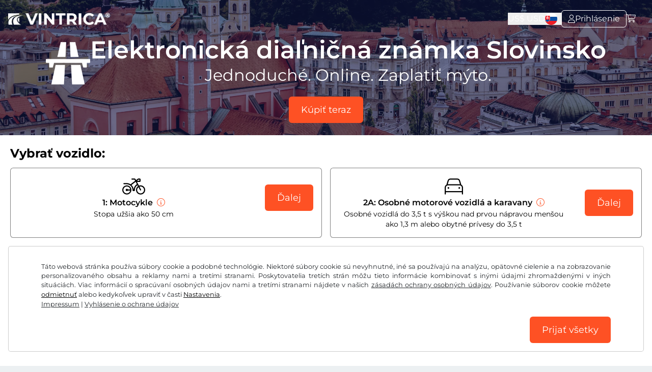

--- FILE ---
content_type: text/html; charset=UTF-8
request_url: https://www.si-vignette.com/sk/
body_size: 9289
content:
<!DOCTYPE html>
<html lang="sk-SK"  >
<head>
    <meta charset="utf-8">

    
    <title>    Získajte elektronickú diaľničnú známku pre Slovinsko okamžite
- www.si-vignette.com</title>

    <meta name="language" content="sk"/>
    <meta name="viewport" content="width=device-width, initial-scale=1, shrink-to-fit=no">
    <meta name="format-detection" content="telephone=no">
    <meta http-equiv="Accept-CH" content="DPR,Width,Viewport-Width,Downlink,ECT">

    
    <meta name="grwebsiteKey" content="6Le_TZkgAAAAALnn8T1SlrBfKJeEUjiyjxg55E_h">

            <link rel="dns-prefetch" href="https://static.zdassets.com">
    
        <link rel="preload" as="image" href="https://media.vintrica.com/tr:f-auto/header-bg.jpg">
    <link rel="apple-touch-icon" sizes="180x180"
          href="https://www.si-vignette.com/assets/images/favicons/apple-touch-icon.png?v=5d0586ab68be5719d8c03d2bf617082e">
    <link rel="icon" type="image/png" sizes="32x32"
          href="https://www.si-vignette.com/assets/images/favicons/favicon-32x32.png?v=5396e5920dcb11e17083b975450f8432">
    <link rel="icon" type="image/png" sizes="16x16"
          href="https://www.si-vignette.com/assets/images/favicons/favicon-16x16.png?v=de7daae367b54197ae395425ff55daec">
    <meta name="msapplication-TileColor" content="#da532c">
    <meta name="theme-color" content="#2A3A5E">
    <meta name="apple-itunes-app" content="app-id=1663746777">
    <link rel="manifest" href="https://www.si-vignette.com/manifest.json?v=ecda7e0a5dbcaabfea30224735a9780f"/>

    <link rel="canonical" href="https://www.si-vignette.com/sk/"/>

    <link rel="alternate" href="https://www.si-vignette.com/sk/" hreflang="sk-SK"/>

    


        <link rel="alternate" href="https://www.si-vignette.com/sk/"
          hreflang="sk-SK"/>
    <meta name="description" content="Objednajte si elektronickú diaľničnú známku pre Slovinsko priamo online na stránke vintrica. Úplne digitálna slovinská elektronická diaľničná známka vám ušetrí nálepku na čelnom skle a zápchy pri platbe mýta."
          lang="sk">

    
    <link rel="preload" as="style" href="https://www.si-vignette.com/build/assets/app.dec9fc04.css" /><link rel="stylesheet" href="https://www.si-vignette.com/build/assets/app.dec9fc04.css" />
                        
                            <link rel="alternate" href="https://www.si-vignette.com/en/"
                      hreflang="en"/>
                                
                            <link rel="alternate" href="https://www.si-vignette.com/de/"
                      hreflang="de-DE"/>
                                
                            <link rel="alternate" href="https://www.si-vignette.com/pl/"
                      hreflang="pl-PL"/>
                                
                            <link rel="alternate" href="https://www.si-vignette.com/cs/"
                      hreflang="cs-CZ"/>
                                
                            <link rel="alternate" href="https://www.si-vignette.com/ro/"
                      hreflang="ro-RO"/>
                                
                            <link rel="alternate" href="https://www.si-vignette.com/tr/"
                      hreflang="tr-TR"/>
                                
                            <link rel="alternate" href="https://www.si-vignette.com/bg/"
                      hreflang="bg-BG"/>
                                
                            <link rel="alternate" href="https://www.si-vignette.com/ru/"
                      hreflang="ru-RU"/>
                                
                            <link rel="alternate" href="https://www.si-vignette.com/hu/"
                      hreflang="hu-HU"/>
                                
                            <link rel="alternate" href="https://www.si-vignette.com/fr/"
                      hreflang="fr-FR"/>
                                
                            <link rel="alternate" href="https://www.si-vignette.com/it/"
                      hreflang="it-IT"/>
                                
                            <link rel="alternate" href="https://www.si-vignette.com/sl/"
                      hreflang="sl-SI"/>
                                
                            <link rel="alternate" href="https://www.si-vignette.com/mk/"
                      hreflang="mk-MK"/>
                                
                            <link rel="alternate" href="https://www.si-vignette.com/de-CH/"
                      hreflang="de-CH"/>
                                
                            <link rel="alternate" href="https://www.si-vignette.com/de-AT/"
                      hreflang="de-AT"/>
                                
                            <link rel="alternate" href="https://www.si-vignette.com/uk/"
                      hreflang="uk-UA"/>
                                
                            <link rel="alternate" href="https://www.si-vignette.com/el/"
                      hreflang="el-GR"/>
                                
                            <link rel="alternate" href="https://www.si-vignette.com/sr/"
                      hreflang="sr-RS"/>
                                
                            <link rel="alternate" href="https://www.si-vignette.com/hr/"
                      hreflang="hr-HR"/>
                    
                        <script async src="https://www.googletagmanager.com/gtag/js?id=G-0Y93P9P5QB"
                type="text/javascript"></script>

        <script defer type="text/javascript">
            window.dataLayer = window.dataLayer || [];

            function gtag() {
                dataLayer.push(arguments);
            }

            gtag('js', new Date());
            gtag('config', 'G-0Y93P9P5QB', {'anonymize_ip': true});
            gtag('config', 'AW-801286664', {'allow_enhanced_conversions': true});
        </script>

    </head>
<body>

<div id="maintenance-banner-container"></div>


    <header class="lazy-bg"
            style="background: url('https://media.vintrica.com/tr:f-auto/country/wide-banner-si.jpg') top center no-repeat; background-size: cover;">
        <div class="bg-dark/60 w-full h-full">
            <div class="menu-container">
                <div class="logo">
                    <a href="https://www.si-vignette.com/sk/">
                        <img src="https://media.vintrica.com/tr:f-auto/logo-white.png"
                             alt="www.si-vignette.com" width="200px" height="24px">
                    </a>
                </div>
                <div class="flex flex-row gap-6 items-center">
                    <div class="hidden lg:block flex items-center">
    <button type="button" data-te-toggle="modal"
            data-te-target="#currencyModal">
        US$
                    <span>USD</span>
            </button>
</div>
                    <div class="hidden lg:block">
    <button data-te-toggle="modal"
            data-te-target="#languageModal" class="flex items-center">
        <div class="h-6 w-6 inline-block rounded-full mr-2 bg-cover bg-center"
             style="background-image: url('/assets/images/global/language-flags/svg/sk.svg');"></div>


                    </button>
</div>
                    <div id="dashboard" style="display: none;">
    <a href="https://www.si-vignette.com/sk/auth/dashboard/" class="bordered-btn border-white border btn-sm flex flex-row gap-4 !py-2">
        <i class="fa-light fa-user"></i>
        <div class="hidden md:inline">Prihlásenie</div>
    </a>
</div>
<div id="login">
    <a href="https://www.si-vignette.com/sk/prihlasit-sa/" title="Zákaznícka zóna"
       class="bordered-btn border-white border btn-sm flex flex-row gap-4 !py-2">
        <i class="fa-light fa-user"></i>
        <div class="hidden md:inline">Prihlásenie</div>
    </a>
</div>
                    <div class="relative mr-4">
    <a href="https://www.si-vignette.com/sk/nakupny-vozik/" title="Nákupný košík"
       class="nav-link nav-shopping-cart">
        <i class="fa-light fa-cart-shopping"></i>
    </a>
    <div id="shopping-cart-icon-badge" style="display: none;"></div>
</div>
                </div>
            </div>
            <div class="container mx-auto mt-15">
                <div class="flex flex-col md:flex-row items-center gap-4 justify-center">
                    <div>
                        <img src="https://media.vintrica.com/tr:f-auto/highway.png" alt=""
                             class="w-[60px] md:w-[87px] h-auto">
                    </div>
                    <div>
                        <h1 class="text-3xl md:text-5xl leading-relaxed">Elektronická diaľničná známka Slovinsko</h1>
                        <h2 class="text-xl md:text-[32px] leading-relaxed">Jednoduché. Online. Zaplatiť mýto.</h2>
                    </div>
                </div>
                <div class="text-center mt-4 pb-6">
                    <a href="#buy-now" class="btn">Kúpiť teraz</a>
                </div>
            </div>
        </div>
    </header>
<main>
        <section class="bg-white pb-8">
        <div class="container mx-auto px-5 py-5 grid gap-6">
            <div class="order-2">
                <p>Ak chcete používať diaľnice a niektoré cesty v Slovinsku, potrebujete diaľničnú známku. V Slovinsku je k dispozícii elektronická diaľničná známka. Už nemusíte lepiť nálepku na čelné sklo, ale môžete si pohodlne zaregistrovať svoje evidenčné číslo online.<br> <br> Služba www.si-vignette.com za vás zaregistruje vaše evidenčné číslo vozidla. Registrácia evidenčného čísla vozidla vám zaberie len niekoľko minút. Vaše evidenčné číslo vozidla okamžite zaregistrujeme do slovinského mýtneho systému ako nezávislý poskytovateľ služieb. <br><br>Postačí online registrácia. <strong>Elektronické diaľničné známky sú na požiadanie platné okamžite!</strong></p>


                <div class="mt-8 text-sm">Celkové ceny vrátane DPH a servisného poplatku za poskytnutie online portálu. Zoznam nájdete v poslednom kroku objednávky.

                    <button type="button" data-te-toggle="modal"
                            data-te-target="#priceModal"
                            class="text-black">
                        <i class="fa-light fa-info-circle"></i>
                    </button>
                </div>
            </div>
            <div class="order-1">
                <h2 class="text-2xl font-bold mb-3" id="buy-now">Vybrať vozidlo:</h2>

                <div class="grid grid-cols-1 md:grid-cols-2 gap-4">

                
            <div class="vehicle-category">
                <div class="grid md:grid-cols-[1fr_min-content] gap-4 md:gap-8">
                    <div>
                        <div class="text-4xl">
                                                                                                <i class="fal fa-motorcycle"></i>
                                                                                    </div>
                        <div>
                            <div class="font-semibold">
                                                                    1:
                                
                                Motocykle

                                                                            <a href="#" data-te-toggle="modal"
                                           data-te-target="#vehicle_14Modal"
                                           aria-label="Motocykle"><i
                                                class="fa-light fa-circle-info text-orange ml-1"></i></a>
                                                                </div>
                            <p class="text-sm">Stopa užšia ako 50 cm</p>
                        </div>
                    </div>
                    <div class="self-center text-right">
                        <a href="https://www.si-vignette.com/sk/e-znamka/registrovat/si/14/" class="vehicle_type_btn">
                            Ďalej
                        </a>
                    </div>
                </div>
            </div>
                                    <div data-te-modal-init class="modal"
     id="vehicle14Modal" tabindex="-1" aria-labelledby="vehicle14Modal" aria-hidden="true">
    <div data-te-modal-dialog-ref class="translate-y-[-50px] opacity-0 transition-all">
        <div>
            <div class="modal-header">
                <h5 id="vehicleModalScrollableLabel">
                    Zobraziť detaily
                </h5>
                <button type="button" data-te-modal-dismiss aria-label="Zatvoriť">
                    &times;
                </button>
            </div>
            <div data-te-modal-body-ref>
                <div class="font-bold text-xl mb-2">
                                            1:
                                        Motocykle
                </div>
                <p>Patria sem jednostopové motorové vozidlá, ktorých stopa nie je širšia ako 50 cm.</p>
            </div>
            <div class="modal-footer">
                <div>
                    <button type="button" class="btn" data-te-modal-dismiss>
                        Zatvoriť
                    </button>
                </div>
            </div>
        </div>
    </div>
</div>
                                    
            <div class="vehicle-category">
                <div class="grid md:grid-cols-[1fr_min-content] gap-4 md:gap-8">
                    <div>
                        <div class="text-4xl">
                                                                                                <i class="fal fa-car"></i>
                                                                                    </div>
                        <div>
                            <div class="font-semibold">
                                                                    2A:
                                
                                Osobné motorové vozidlá a karavany

                                                                            <a href="#" data-te-toggle="modal"
                                           data-te-target="#vehicle_15Modal"
                                           aria-label="Osobné motorové vozidlá a karavany"><i
                                                class="fa-light fa-circle-info text-orange ml-1"></i></a>
                                                                </div>
                            <p class="text-sm">Osobné vozidlá do 3,5 t s výškou nad prvou nápravou menšou ako 1,3 m alebo obytné prívesy do 3,5 t</p>
                        </div>
                    </div>
                    <div class="self-center text-right">
                        <a href="https://www.si-vignette.com/sk/e-znamka/registrovat/si/15/" class="vehicle_type_btn">
                            Ďalej
                        </a>
                    </div>
                </div>
            </div>
                                    <div data-te-modal-init class="modal"
     id="vehicle15Modal" tabindex="-1" aria-labelledby="vehicle15Modal" aria-hidden="true">
    <div data-te-modal-dialog-ref class="translate-y-[-50px] opacity-0 transition-all">
        <div>
            <div class="modal-header">
                <h5 id="vehicleModalScrollableLabel">
                    Zobraziť detaily
                </h5>
                <button type="button" data-te-modal-dismiss aria-label="Zatvoriť">
                    &times;
                </button>
            </div>
            <div data-te-modal-body-ref>
                <div class="font-bold text-xl mb-2">
                                            2A:
                                        Osobné motorové vozidlá a karavany
                </div>
                <p>Patria sem vozidlá s maximálnou technicky prípustnou celkovou hmotnosťou 3,5 t, ktorých výška nad prvou nápravou nepresahuje 1,3 m. Patrí sem väčšina osobných vozidiel, minivanov, SUV a pick-upov. Motocykle patria do mýtnej triedy 1. Obytné prívesy sú nezávislé od výšky nad prvou nápravou.</p>
            </div>
            <div class="modal-footer">
                <div>
                    <button type="button" class="btn" data-te-modal-dismiss>
                        Zatvoriť
                    </button>
                </div>
            </div>
        </div>
    </div>
</div>
                                    
            <div class="vehicle-category">
                <div class="grid md:grid-cols-[1fr_min-content] gap-4 md:gap-8">
                    <div>
                        <div class="text-4xl">
                                                                                                <i class="fal fa-shuttle-van"></i>
                                                                                    </div>
                        <div>
                            <div class="font-semibold">
                                                                    2B:
                                
                                Transportéry

                                                                            <a href="#" data-te-toggle="modal"
                                           data-te-target="#vehicle_16Modal"
                                           aria-label="Transportéry"><i
                                                class="fa-light fa-circle-info text-orange ml-1"></i></a>
                                                                </div>
                            <p class="text-sm">Celková hmotnosť do 3,5 t a výška nad prvou nápravou nad 1,3 m</p>
                        </div>
                    </div>
                    <div class="self-center text-right">
                        <a href="https://www.si-vignette.com/sk/e-znamka/registrovat/si/16/" class="vehicle_type_btn">
                            Ďalej
                        </a>
                    </div>
                </div>
            </div>
                                    <div data-te-modal-init class="modal"
     id="vehicle16Modal" tabindex="-1" aria-labelledby="vehicle16Modal" aria-hidden="true">
    <div data-te-modal-dialog-ref class="translate-y-[-50px] opacity-0 transition-all">
        <div>
            <div class="modal-header">
                <h5 id="vehicleModalScrollableLabel">
                    Zobraziť detaily
                </h5>
                <button type="button" data-te-modal-dismiss aria-label="Zatvoriť">
                    &times;
                </button>
            </div>
            <div data-te-modal-body-ref>
                <div class="font-bold text-xl mb-2">
                                            2B:
                                        Transportéry
                </div>
                <p>Patria sem vozidlá s maximálnou technicky prípustnou celkovou hmotnosťou 3,5 t, ktorých výška nad prvou nápravou presahuje 1,3 m. Patrí sem väčšina kombinovaných a ľahkých dodávkových vozidiel.</p>
            </div>
            <div class="modal-footer">
                <div>
                    <button type="button" class="btn" data-te-modal-dismiss>
                        Zatvoriť
                    </button>
                </div>
            </div>
        </div>
    </div>
</div>
                            </div>


            </div>
        </div>
    </section>

    <section class="buy_from_us mb-12">
        <div class="right order-2 md:order-1">
            <div class="flex gap-4">
                <i class="fa-light fa-cars text-3xl" style="color: #86B6CE;"></i>
                <h3 class="flex-1 self-center mb-0">Teraz novinka: hromadná objednávka</h3>
            </div>
            <p class="text-sm md:text-base !mb-2 mass-upload-white">Použite naše <a href="https://www.si-vignette.com/sk/mass-ordering/">nahrávanie súborov</a>, aby ste zaregistrovali mnoho vozidiel naraz.</p>

            <div class="flex mb-2 text-sm md:text-base">
                <i class="fas fa-check mr-3 mt-1" style="color: #28a745;font-size: 1.3rem;"></i>
                <div style="flex: 1">Vhodné pre vozové parky a väčšie vozové parky.</div>
            </div>
            <div class="flex mb-2 text-sm md:text-base">
                <i class="fas fa-check mr-3 mt-1" style="color: #28a745;font-size: 1.3rem;"></i>
                <div style="flex: 1">Registrácia v jednom procese objednávky.</div>
            </div>
            <div class="flex mb-2 text-sm md:text-base">
                <i class="fas fa-check mr-3 mt-1" style="color: #28a745;font-size: 1.3rem;"></i>
                <div style="flex: 1">Rýchla a bezpečná online platba.</div>
            </div>

            <a href="https://www.si-vignette.com/sk/mass-ordering/si/" class="btn mt-4">
                Registrácia viacerých vozidiel
            </a>
        </div>
        <div class="left order-1 md:order-2">
            <div>
                <div class="flex gap-4">
                    <i class="fa-light fa-retweet text-3xl" style="color: #86B6CE;"></i>
                    <h3 class="flex-1 self-center mb-0">Automatické obnovenie</h3>
                </div>

                <p class="mt-4 mb-4">S vintricou sa vaša vineta automaticky predlžuje – rok čo rok!</p>

                <div class="flex mb-2 text-sm md:text-base">
                    <i class="fas fa-check mr-3 mt-1" style="color: #28a745;font-size: 1.3rem;"></i>
                    <div style="flex: 1">Nikdy znova nezabudnete na obnovenie a <b>vyhnete sa drahým pokutám za mýto</b>.</div>
                </div>
                <div class="flex mb-2 text-sm md:text-base">
                    <i class="fas fa-check mr-3 mt-1" style="color: #28a745;font-size: 1.3rem;"></i>
                    <div style="flex: 1">Neželáte si obnovenie? Môžete ho <b>včas zrušiť</b> – bez akéhokoľvek rizika pre vás!</div>
                </div>
                <div class="flex mb-2 text-sm md:text-base">
                    <i class="fas fa-check mr-3 mt-1" style="color: #28a745;font-size: 1.3rem;"></i>
                    <div style="flex: 1">Každý rok máte automaticky <b>platnú ročnú diaľničnú e-známku</b>.</div>
                </div>

                <p class="mt-4"><a href="https://www.si-vignette.com/sk/subscription/">Viac informácií</a></p>
            </div>
        </div>
    </section>

    <section class="bg-white border-t-2 border-t-grey">
        <div class="container mx-auto px-5 py-8">
            <div class="grid md:grid-cols-5 gap-4 text-center">
    <div>
        <lord-icon class="w-[70px] h-[70px] md:w-[96px] md:h-[96px]" trigger="loop" delay="750" style="max-width: 96px;max-height: 96px;"
                   src="https://www.si-vignette.com/assets/icon/vintrica/922-highway-outline-edited.json?v=a49b82d1d54daea0ebc65b62b4d0ea63"></lord-icon>
        <h2 class="font-xl font-semibold">Výber diaľničnej e-známky</h2>
        <div>Zadajte kategóriu vozidla a ŠPZ vozidla.</div>
    </div>

    <div>
        <i class="m-auto !hidden md:!block fa-light fa-angle-right relative text-7xl top-[35px]"></i>
        <i class="m-auto block md:!hidden fa-light fa-angle-down text-4xl"></i>
    </div>

    <div>
        <lord-icon class="w-[70px] h-[70px] md:w-[96px] md:h-[96px]" trigger="loop" delay="1500" style="max-width: 96px;max-height: 96px;"
                   src="/assets/icon/vintrica/455-credit-card-bank-outline-edited.json"></lord-icon>
        <h2 class="font-xl font-semibold">Plaťte bezpečne online</h2>
        <div>Plaťte mýto jednoducho a bezpečne online.</div>
    </div>


    <div>
        <i class="m-auto !hidden md:!block fa-light fa-angle-right relative text-7xl top-[35px]"></i>
        <i class="m-auto block md:!hidden fa-light fa-angle-down text-4xl"></i>
    </div>

    <div>
        <lord-icon class="w-[70px] h-[70px] md:w-[96px] md:h-[96px]" trigger="loop" delay="1500" style="max-width: 96px;max-height: 96px;"
                   src="https://www.si-vignette.com/assets/icon/vintrica/496-car-vehicle-outline.json?v=8012283be0935969332a872c0888bd21"></lord-icon>
        <h2 class="font-xl font-semibold">Vyrazte uvoľnení</h2>
        <div>Diaľničnú e-známku dostanete okamžite e-mailom alebo SMS správou.</div>
    </div>
</div>
        </div>
    </section>

    <section class="buy_from_us">
        <div class="left">
            <div class="xl:self-center">
                <i class="fa-light fa-camera-cctv text-3xl" style="color: #86B6CE;"></i>
            </div>
            <div>
                <h3>Už žiadne lepenie! Už žiadne čakanie v rade!</h3>
                <p>Vďaka elektronickej diaľničnej známke už nemusíte zísť z diaľnice, aby ste si kúpili samolepiacu diaľničnú známku. Kamery na cestách zaznamenávajú vašu poznávaciu značku a porovnávajú ju s databázou.</p>

                <div class="mt-4 mb-4 font-semibold">Plaťte bezpečne online</div>

                <div class="-mt-5 payment-methods">
                    <img src="https://media.vintrica.com/tr:f-auto/payment-methods/mastercard-icon.png" alt="Mastercard"
     loading="lazy"
     class="local-payment " style="height: 22px; width: 93px;">
<img src="https://media.vintrica.com/tr:f-auto/payment-methods/visa-icon.png" alt="Visa"
     loading="lazy"
     class="local-payment" style="height: 22px; width: 52px;">
    <img src="https://media.vintrica.com/tr:f-auto/payment-methods/paypal-icon.png" alt="Paypal"
         loading="lazy"
         class="local-payment" style="height: 22px; width: 72px;">
<img src="https://media.vintrica.com/tr:f-auto/payment-methods/american-express-icon.png" alt="American Express"
     loading="lazy"
     class="local-payment" style="height: 22px; width: 39px;">



<img src="https://media.vintrica.com/tr:f-auto/payment-methods/googlepay.jpg" alt="GooglePay"
     loading="lazy"
     class="local-payment" style="height: 22px; width: 44px;">
                </div>
            </div>
        </div>
        <div class="right">
            <h3>Digitálna ročná vineta</h3>
            <p>Bezstarostnosť počas celého roka s digitálnymi ročnými vinetami.</p>
            <a href="#buy-now" class="btn">Kúpiť teraz</a>
        </div>
    </section>
    <div data-te-modal-init class="modal" id="priceModal" tabindex="-1" aria-labelledby="priceModal" aria-hidden="true">
    <div data-te-modal-dialog-ref class="translate-y-[-50px] opacity-0 transition-all">
        <div>
            <div class="modal-header">
                <h5 id="priceModalScrollableLabel">
                    Zobraziť detaily
                </h5>
                <button type="button" data-te-modal-dismiss aria-label="Zatvoriť">
                    &times;
                </button>
            </div>
            <div data-te-modal-body-ref>
                Cena za službu pozostáva z úradnej ceny diaľničnej známky za požadovanú diaľničnú e-známku a zo servisného poplatku za registračnú službu, ktorú si tiež účtujeme ako nezávislý poskytovateľ služby.
            </div>
            <div class="modal-footer">
                <div>
                    <button type="button" class="btn" data-te-modal-dismiss>
                        Zatvoriť
                    </button>
                </div>
            </div>
        </div>
    </div>
</div>
</main>
<footer class="py-8 md:py-20">
    <div id="footer-content">
        <div class="grid grid-cols-none md:grid-cols-4 gap-4">
            <div class="md:col-span-2">
                <div class="logo">
                    <img src="https://media.vintrica.com/tr:f-auto/logo-white.png"
                         alt="www.si-vignette.com" width="200px" height="24px">
                </div>
                <p>
                    vintrica je váš obľúbený mýtny portál pre európske diaľnice. Každý rok využívajú diaľničnú e-známku milióny vodičov. <span
                        class="display-none d-lg-inline">Vodiči využívajú zabezpečenú online registráciu diaľničnej známky. Bez čakania na mýtnej stanici.</span>
                </p>

                <div class="bg-white text-black p-5 flex md:hidden flex-col gap-8 items-center mt-4">
                    <div class="md:hidden flex items-center">
    <button type="button" data-te-toggle="modal"
            data-te-target="#currencyModal">
        US$
                    <span>USD</span>
            </button>
</div>
                    <div class="md:hidden">
    <button data-te-toggle="modal"
            data-te-target="#languageModal" class="flex items-center">
        <div class="h-6 w-6 inline-block rounded-full mr-2 bg-cover bg-center"
             style="background-image: url('/assets/images/global/language-flags/svg/sk.svg');"></div>


                    </button>
</div>
                </div>
            </div>
            <div class="flex flex-col">
                <span class="h3">O nás</span>
                <a href="https://www.si-vignette.com/sk/takto-to-funguje/">Takto to funguje</a>
                <a href="https://join.com/companies/barelydigital"
                   target="_blank">Kariéra vo vintrica</a>
                <a href="https://www.si-vignette.com/sk/servis-flex/">Služba Flex</a>
                <a href="https://www.si-vignette.com/sk/subscription/">Automatické obnovenie</a>
            </div>
            <div class="flex flex-col">
                <span class="h3">Služby</span>
                <a href="https://www.si-vignette.com/sk/faq/">FAQ</a>
                <a href="https://www.si-vignette.com/sk/podpora/">Pomoc a kontakt</a>
                <a href="https://www.si-vignette.com/sk/prihlasit-sa/">Môj zákaznícky účet</a>
                <a href="https://www.si-vignette.com/sk/objednavka/vyhladat/">Vyhľadať objednávku</a>
            </div>
        </div>
        <div class="mt-10 footer-bottom">
    <a href="https://www.facebook.com/profile.php?id=100091821639162" target="_blank">
        <i class="fa-brands fa-facebook-square mr-2"></i>Facebook</a>
    <a href="https://www.instagram.com/vintricacom/" target="_blank">
        <i class="fa-brands fa-instagram mr-2"></i>Instagram</a>
</div>
        <div class="mt-10">
    <div class="grid md:inline-grid grid-cols-2 gap-4 md:gap-4 md:items-center">
                    <div class="text-left">
                <a href="https://apps.apple.com/app/apple-store/id1663746777?pt=122530962&ct=footer_download&mt=8"
                   class="no-external block" target="_blank">
                    <img
                        src="/assets/images/app/apple/badge_sk.svg"
                        alt="Download Apple App Store" class="inline w-[150px] md:w-auto md:h-[60px]"/>
                </a>
            </div>
                            <div class="text-left">
                <a href="https://play.google.com/store/apps/details?id=com.barely_digital.vintrica.vintrica_app&utm_source=banner&utm_campaign=footer_download&pcampaignid=footer_download"
                   class="no-external block" target="_blank">
                    <img
                        src="https://media.vintrica.com/tr:f-auto,h-100/app/google/badge_sk.png"
                        alt="Download Google Play Store" class="inline w-[150px] md:w-auto md:h-[60px]"/>
                </a>
            </div>
            </div>

    <div class="mt-8">

                <img
            src="/assets/images/app/apple/carplay/carplay_sk.svg"
            alt="Download Apple App Store" class="inline w-[120px]"/>

                        <img
            src="/assets/images/app/google/androidauto/androidauto_sk.svg"
            alt="Download Apple App Store" class="inline w-[120px]"/>
                </div>

</div>
        <div class="mt-10 footer-bottom">
            <a href="https://www.si-vignette.com/sk/vob-pravonaodstupenie/">VOB/právo na odstúpenie</a>
            <a href="https://www.si-vignette.com/sk/ochranaudajov/">Vyhlásenie o ochrane údajov</a>
            <button type="button" class="ccb__edit">Nastavenia súborov cookie</button>
            <a href="https://www.si-vignette.com/sk/impressum/">Impressum</a>
        </div>
    </div>
</footer>

    <div data-te-modal-init class="modal"
     id="currencyModal" tabindex="-1" aria-labelledby="currencyModal" aria-hidden="true">
    <div data-te-modal-dialog-ref class="translate-y-[-50px] opacity-0 transition-all min-[676px]:!max-w-[600px]">
        <div>
            <div class="modal-header">
                <h5 id="currencyModalScrollableLabel">
                    Vyberte menu
                </h5>
                <button type="button" data-te-modal-dismiss aria-label="Zatvoriť">
                    &times;
                </button>
            </div>
            <div data-te-modal-body-ref>
                <div class="grid grid-cols-1 md:grid-cols-2 gap-x-4 gap-y-2">
                                            <div>
                            <a href="https://www.si-vignette.com/sk/?currencyCode=EUR"
                               class="selector-item ">
                                <div>
                                    <span>Euro</span>
                                    <span class="font-semibold">€</span>
                                </div>
                                                            </a>
                        </div>
                                            <div>
                            <a href="https://www.si-vignette.com/sk/?currencyCode=USD"
                               class="selector-item  active ">
                                <div>
                                    <span>Americký dolár</span>
                                    <span class="font-semibold">US$</span>
                                </div>
                                                                    <i class="fa-light fa-check text-green-800 ml-4"></i>
                                                            </a>
                        </div>
                                            <div>
                            <a href="https://www.si-vignette.com/sk/?currencyCode=GBP"
                               class="selector-item ">
                                <div>
                                    <span>Libra šterlingov</span>
                                    <span class="font-semibold">£</span>
                                </div>
                                                            </a>
                        </div>
                                            <div>
                            <a href="https://www.si-vignette.com/sk/?currencyCode=CHF"
                               class="selector-item ">
                                <div>
                                    <span>Švajčiarsky frank</span>
                                    <span class="font-semibold">CHF</span>
                                </div>
                                                            </a>
                        </div>
                                            <div>
                            <a href="https://www.si-vignette.com/sk/?currencyCode=PLN"
                               class="selector-item ">
                                <div>
                                    <span>Poľský zlotý</span>
                                    <span class="font-semibold">Zł</span>
                                </div>
                                                            </a>
                        </div>
                                            <div>
                            <a href="https://www.si-vignette.com/sk/?currencyCode=DKK"
                               class="selector-item ">
                                <div>
                                    <span>Dánska koruna</span>
                                    <span class="font-semibold">dkr.</span>
                                </div>
                                                            </a>
                        </div>
                                            <div>
                            <a href="https://www.si-vignette.com/sk/?currencyCode=RON"
                               class="selector-item ">
                                <div>
                                    <span>Rumunský lei</span>
                                    <span class="font-semibold">l</span>
                                </div>
                                                            </a>
                        </div>
                                            <div>
                            <a href="https://www.si-vignette.com/sk/?currencyCode=TRY"
                               class="selector-item ">
                                <div>
                                    <span>Turecká líra</span>
                                    <span class="font-semibold">TL ₺</span>
                                </div>
                                                            </a>
                        </div>
                                            <div>
                            <a href="https://www.si-vignette.com/sk/?currencyCode=CZK"
                               class="selector-item ">
                                <div>
                                    <span>Česká koruna</span>
                                    <span class="font-semibold">Kč</span>
                                </div>
                                                            </a>
                        </div>
                                            <div>
                            <a href="https://www.si-vignette.com/sk/?currencyCode=HUF"
                               class="selector-item ">
                                <div>
                                    <span>Maďarský forint</span>
                                    <span class="font-semibold">Ft</span>
                                </div>
                                                            </a>
                        </div>
                                    </div>
            </div>
            <div class="modal-footer">
                <div>
                    <button type="button" class="btn" data-te-modal-dismiss>
                        Zatvoriť
                    </button>
                </div>
            </div>
        </div>
    </div>
</div>
    <div data-te-modal-init class="modal"
     id="languageModal" tabindex="-1" aria-labelledby="languageModal" aria-hidden="true">
    <div data-te-modal-dialog-ref class="translate-y-[-50px] opacity-0 transition-all">
        <div>
            <div class="modal-header">
                <h5 id="languageModalScrollableLabel">
                    Slovensky
                </h5>
                <button type="button" data-te-modal-dismiss aria-label="Zatvoriť">
                    &times;
                </button>
            </div>
            <div data-te-modal-body-ref>
                <div class="grid md:grid-cols-2 gap-2">
                                                                        <div>
                                <a class="selector-item text-black" href="https://www.si-vignette.com/bg/">
                                    <div class="bg-cover">
                                        <div class="flag bg-cover"
                                             style="background-image: url('/assets/images/global/language-flags/svg/bg.svg');"></div>
                                        <span>български</span>
                                    </div>
                                </a>
                            </div>
                                                                                                <div>
                                <a class="selector-item text-black" href="https://www.si-vignette.com/cs/">
                                    <div class="bg-cover">
                                        <div class="flag bg-cover"
                                             style="background-image: url('/assets/images/global/language-flags/svg/cs.svg');"></div>
                                        <span>Česky</span>
                                    </div>
                                </a>
                            </div>
                                                                                                <div>
                                <a class="selector-item text-black" href="https://www.si-vignette.com/de/">
                                    <div class="bg-cover">
                                        <div class="flag bg-cover"
                                             style="background-image: url('/assets/images/global/language-flags/svg/de.svg');"></div>
                                        <span>Deutsch (Deutschland)</span>
                                    </div>
                                </a>
                            </div>
                                                                                                <div>
                                <a class="selector-item text-black" href="https://www.si-vignette.com/de-AT/">
                                    <div class="bg-cover">
                                        <div class="flag bg-cover"
                                             style="background-image: url('/assets/images/global/language-flags/svg/de-AT.svg');"></div>
                                        <span>Deutsch (Österreich)</span>
                                    </div>
                                </a>
                            </div>
                                                                                                <div>
                                <a class="selector-item text-black" href="https://www.si-vignette.com/de-CH/">
                                    <div class="bg-cover">
                                        <div class="flag bg-cover"
                                             style="background-image: url('/assets/images/global/language-flags/svg/de-CH.svg');"></div>
                                        <span>Deutsch (Schweiz)</span>
                                    </div>
                                </a>
                            </div>
                                                                                                <div>
                                <a class="selector-item text-black" href="https://www.si-vignette.com/el/">
                                    <div class="bg-cover">
                                        <div class="flag bg-cover"
                                             style="background-image: url('/assets/images/global/language-flags/svg/el.svg');"></div>
                                        <span>Ελλάδα</span>
                                    </div>
                                </a>
                            </div>
                                                                                                <div>
                                <a class="selector-item text-black" href="https://www.si-vignette.com/en/">
                                    <div class="bg-cover">
                                        <div class="flag bg-cover"
                                             style="background-image: url('/assets/images/global/language-flags/svg/en.svg');"></div>
                                        <span>English</span>
                                    </div>
                                </a>
                            </div>
                                                                                                <div>
                                <a class="selector-item text-black" href="https://www.si-vignette.com/fr/">
                                    <div class="bg-cover">
                                        <div class="flag bg-cover"
                                             style="background-image: url('/assets/images/global/language-flags/svg/fr.svg');"></div>
                                        <span>Français</span>
                                    </div>
                                </a>
                            </div>
                                                                                                <div>
                                <a class="selector-item text-black" href="https://www.si-vignette.com/hr/">
                                    <div class="bg-cover">
                                        <div class="flag bg-cover"
                                             style="background-image: url('/assets/images/global/language-flags/svg/hr.svg');"></div>
                                        <span>Hrvatska</span>
                                    </div>
                                </a>
                            </div>
                                                                                                <div>
                                <a class="selector-item text-black" href="https://www.si-vignette.com/hu/">
                                    <div class="bg-cover">
                                        <div class="flag bg-cover"
                                             style="background-image: url('/assets/images/global/language-flags/svg/hu.svg');"></div>
                                        <span>Magyar</span>
                                    </div>
                                </a>
                            </div>
                                                                                                <div>
                                <a class="selector-item text-black" href="https://www.si-vignette.com/it/">
                                    <div class="bg-cover">
                                        <div class="flag bg-cover"
                                             style="background-image: url('/assets/images/global/language-flags/svg/it.svg');"></div>
                                        <span>Italiano</span>
                                    </div>
                                </a>
                            </div>
                                                                                                <div>
                                <a class="selector-item text-black" href="https://www.si-vignette.com/mk/">
                                    <div class="bg-cover">
                                        <div class="flag bg-cover"
                                             style="background-image: url('/assets/images/global/language-flags/svg/mk.svg');"></div>
                                        <span>македонски</span>
                                    </div>
                                </a>
                            </div>
                                                                                                <div>
                                <a class="selector-item text-black" href="https://www.si-vignette.com/pl/">
                                    <div class="bg-cover">
                                        <div class="flag bg-cover"
                                             style="background-image: url('/assets/images/global/language-flags/svg/pl.svg');"></div>
                                        <span>Polski</span>
                                    </div>
                                </a>
                            </div>
                                                                                                <div>
                                <a class="selector-item text-black" href="https://www.si-vignette.com/ro/">
                                    <div class="bg-cover">
                                        <div class="flag bg-cover"
                                             style="background-image: url('/assets/images/global/language-flags/svg/ro.svg');"></div>
                                        <span>română</span>
                                    </div>
                                </a>
                            </div>
                                                                                                <div>
                                <a class="selector-item text-black" href="https://www.si-vignette.com/ru/">
                                    <div class="bg-cover">
                                        <div class="flag bg-cover"
                                             style="background-image: url('/assets/images/global/language-flags/svg/ru.svg');"></div>
                                        <span>Русский</span>
                                    </div>
                                </a>
                            </div>
                                                                                                <div>
                                <a class="selector-item text-black" href="https://www.si-vignette.com/sl/">
                                    <div class="bg-cover">
                                        <div class="flag bg-cover"
                                             style="background-image: url('/assets/images/global/language-flags/svg/sl.svg');"></div>
                                        <span>Slovenščina</span>
                                    </div>
                                </a>
                            </div>
                                                                                                <div>
                                <a class="selector-item text-black" href="https://www.si-vignette.com/sr/">
                                    <div class="bg-cover">
                                        <div class="flag bg-cover"
                                             style="background-image: url('/assets/images/global/language-flags/svg/sr.svg');"></div>
                                        <span>Srbija</span>
                                    </div>
                                </a>
                            </div>
                                                                                                <div>
                                <a class="selector-item text-black" href="https://www.si-vignette.com/tr/">
                                    <div class="bg-cover">
                                        <div class="flag bg-cover"
                                             style="background-image: url('/assets/images/global/language-flags/svg/tr.svg');"></div>
                                        <span>Türkçe</span>
                                    </div>
                                </a>
                            </div>
                                                                                                <div>
                                <a class="selector-item text-black" href="https://www.si-vignette.com/uk/">
                                    <div class="bg-cover">
                                        <div class="flag bg-cover"
                                             style="background-image: url('/assets/images/global/language-flags/svg/uk.svg');"></div>
                                        <span>Українська</span>
                                    </div>
                                </a>
                            </div>
                                                            </div>
            </div>
            <div class="modal-footer">
                <div>
                    <button type="button" class="btn" data-te-modal-dismiss>
                        Zatvoriť
                    </button>
                </div>
            </div>
        </div>
    </div>
</div>

<script>
    // Global JS variables
    window.configParams = JSON.parse('{\u0022locale\u0022:\u0022sk\u0022,\u0022maintenanceBannerFor\u0022:\u0022SI\u0022}')
    window.currentPage = '';
    window.apiConfigGet = "https://www.si-vignette.com/config/";
    window.languageCode = 'sk';
</script>

<link rel="modulepreload" href="https://www.si-vignette.com/build/assets/app.4e6fac53.js" /><script type="module" src="https://www.si-vignette.com/build/assets/app.4e6fac53.js"></script>

    <script type="text/plain" data-consent="bing">
        (function (w, d, t, r, u) {
            var f, n, i;
            w[u] = w[u] || [], f = function () {
                var o = {ti: "25008928"};
                o.q = w[u], w[u] = new UET(o), w[u].push("pageLoad")
            }, n = d.createElement(t), n.src = r, n.async = 1, n.onload = n.onreadystatechange = function () {
                var s = this.readyState;
                s && s !== "loaded" && s !== "complete" || (f(), n.onload = n.onreadystatechange = null)
            }, i = d.getElementsByTagName(t)[0], i.parentNode.insertBefore(n, i)
        })(window, document, "script", "//bat.bing.com/bat.js", "uetq");


    </script>

    <!-- Meta Pixel Code -->
    <script type="text/plain" data-consent="facebook">
        !function(f,b,e,v,n,t,s)
        {if(f.fbq)return;n=f.fbq=function(){n.callMethod?
            n.callMethod.apply(n,arguments):n.queue.push(arguments)};
            if(!f._fbq)f._fbq=n;n.push=n;n.loaded=!0;n.version='2.0';
            n.queue=[];t=b.createElement(e);t.async=!0;
            t.src=v;s=b.getElementsByTagName(e)[0];
            s.parentNode.insertBefore(t,s)}(window, document,'script',
            'https://connect.facebook.net/en_US/fbevents.js');
        fbq('init', '250802294537424');
        fbq('track', 'PageView');


    </script>
    <noscript><img height="1" width="1" style="display:none"
                   src="https://www.facebook.com/tr?id=250802294537424&ev=PageView&noscript=1"
        /></noscript>
    <!-- End Meta Pixel Code -->
    <script src="https://www.dwin1.com/63928.js" type="text/plain"
            defer="defer" data-consent="adsrv"></script>

<script>

    
            window.languageCookieTexts = {};
    window.languageCookieTexts[window.languageCode] = {
        barMainHeadline: 'Nastavenia súborov cookie',
        barMainText: 'Táto webová stránka používa súbory cookie a podobné technológie. Niektoré súbory cookie sú nevyhnutné, iné sa používajú na analýzu, opätovné cielenie a na zobrazovanie personalizovaného obsahu a reklamy nami a tretími stranami. Poskytovatelia tretích strán môžu tieto informácie kombinovať s inými údajmi zhromaždenými v iných situáciách. Viac informácií o spracúvaní osobných údajov nami a tretími stranami nájdete v našich <a href="https://www.si-vignette.com/sk/ochranaudajov/" target="_blank">zásadách ochrany osobných údajov</a>. Používanie súborov cookie môžete <button type="button" class="ccb__edit">odmietnuť</button> alebo kedykoľvek upraviť v časti <button type="button" class="ccb__edit">Nastavenia</button>. <br><a href="https://www.si-vignette.com/sk/impressum/">Impressum</a> | <a href="https://www.si-vignette.com/sk/ochranaudajov/">Vyhlásenie o ochrane údajov</a>',
        barLinkSetting: 'Nastavenia súborov cookie',
        barBtnAcceptAll: 'Prijať všetky',
        modalMainTitle: 'Zmeniť nastavenia súborov cookie',
        modalMainText: 'Táto webová stránka používa súbory cookie a podobné technológie. Tu môžete nastaviť, ktoré súbory cookie chcete povoliť alebo odmietnuť.',
        modalBtnSave: 'Uložiť aktuálne nastavenie',
        modalBtnAcceptAll: 'Prijať všetky a zatvoriť',
        modalAffectedSolutions: 'Dotknuté funkcie:',
        learnMore: 'Viac informácií',
        on: 'Zapnúť',
        off: 'Vypnúť',
    };

    window.languageCookieCategoryTexts = {};
    window.languageCookieCategoryTexts['necessary'] = {};
    window.languageCookieCategoryTexts['analytics'] = {};
    window.languageCookieCategoryTexts['marketing'] = {};

    window.languageCookieCategoryTexts['necessary'][window.languageCode] = {
        name: 'Základné súbory cookie',
        description: 'Tieto súbory cookie sú potrebné na zabezpečenie funkčnosti tejto webovej stránky.'
    };
    window.languageCookieCategoryTexts['analytics'][window.languageCode] = {
        name: 'Analytické cookies',
        description: 'Tieto súbory cookie pomáhajú nám a tretím stranám lepšie pochopiť spôsoby používania našej webovej stránky, aby sme ju mohli vylepšiť.'
    };
    window.languageCookieCategoryTexts['marketing'][window.languageCode] = {
        name: 'Marektingové cookies',
        description: 'Tieto súbory cookie a podobné technológie sa používajú na to, aby nám a poskytovateľom tretích strán umožnili zobrazovať vám na tejto a iných webových stránkach personalizovanú reklamu.'
    };

    window.languageCookieServiceTexts = {};
    window.languageCookieServiceTexts['analytics'] = {};
    window.languageCookieServiceTexts['bing'] = {};
    window.languageCookieServiceTexts['googleAds'] = {};
    window.languageCookieServiceTexts['facebook'] = {};
    window.languageCookieServiceTexts['adsrv'] = {};
    window.languageCookieServiceTexts['spotifyPixel'] = {};

    window.languageCookieServiceTexts['analytics'][window.languageCode] = {
        name: 'Google Analytics'

    };
    window.languageCookieServiceTexts['bing'][window.languageCode] = {
        name: 'Bing Ads'

    };
    window.languageCookieServiceTexts['googleAds'][window.languageCode] = {
        name: 'Google Ads'

    };
    window.languageCookieServiceTexts['facebook'][window.languageCode] = {
        name: 'Facebook'

    };
    window.languageCookieServiceTexts['adsrv'][window.languageCode] = {
        name: 'targeting360'
    };
    window.languageCookieServiceTexts['spotifyPixel'][window.languageCode] = {
        name: 'Spotify'
    };
    </script>
            <script>
            (function (h, o, t, j, a, r) {
                h.hj = h.hj || function () {
                    (h.hj.q = h.hj.q || []).push(arguments)
                };
                h._hjSettings = {hjid: 3698099, hjsv: 6};
                a = o.getElementsByTagName('head')[0];
                r = o.createElement('script');
                r.async = 1;
                r.src = t + h._hjSettings.hjid + j + h._hjSettings.hjsv;
                a.appendChild(r);
            })(window, document, 'https://static.hotjar.com/c/hotjar-', '.js?sv=');
        </script>
    <script>
    window.error_generic = "Neznáma systémová chyba";
</script>
    <!-- Start of vintrica Zendesk Widget script -->
    <script defer id="ze-snippet"
            src="https://static.zdassets.com/ekr/snippet.js?key=f117a3c9-a36d-46c1-b51c-13f43e15cf9b"></script>

</body>
</html>


--- FILE ---
content_type: text/css
request_url: https://www.si-vignette.com/build/assets/app.dec9fc04.css
body_size: 42513
content:
@charset "UTF-8";*,:before,:after{box-sizing:border-box;border-width:0;border-style:solid;border-color:#e5e7eb}:before,:after{--tw-content: ""}html,:host{line-height:1.5;-webkit-text-size-adjust:100%;-moz-tab-size:4;-o-tab-size:4;tab-size:4;font-family:ui-sans-serif,system-ui,sans-serif,"Apple Color Emoji","Segoe UI Emoji",Segoe UI Symbol,"Noto Color Emoji";font-feature-settings:normal;font-variation-settings:normal;-webkit-tap-highlight-color:transparent}body{margin:0;line-height:inherit}hr{height:0;color:inherit;border-top-width:1px}abbr:where([title]){-webkit-text-decoration:underline dotted;text-decoration:underline dotted}h1,h2,h3,h4,h5,h6{font-size:inherit;font-weight:inherit}a{color:inherit;text-decoration:inherit}b,strong{font-weight:bolder}code,kbd,samp,pre{font-family:ui-monospace,SFMono-Regular,Menlo,Monaco,Consolas,Liberation Mono,Courier New,monospace;font-feature-settings:normal;font-variation-settings:normal;font-size:1em}small{font-size:80%}sub,sup{font-size:75%;line-height:0;position:relative;vertical-align:baseline}sub{bottom:-.25em}sup{top:-.5em}table{text-indent:0;border-color:inherit;border-collapse:collapse}button,input,optgroup,select,textarea{font-family:inherit;font-feature-settings:inherit;font-variation-settings:inherit;font-size:100%;font-weight:inherit;line-height:inherit;letter-spacing:inherit;color:inherit;margin:0;padding:0}button,select{text-transform:none}button,input:where([type="button"]),input:where([type="reset"]),input:where([type="submit"]){-webkit-appearance:button;background-color:transparent;background-image:none}:-moz-focusring{outline:auto}:-moz-ui-invalid{box-shadow:none}progress{vertical-align:baseline}::-webkit-inner-spin-button,::-webkit-outer-spin-button{height:auto}[type=search]{-webkit-appearance:textfield;outline-offset:-2px}::-webkit-search-decoration{-webkit-appearance:none}::-webkit-file-upload-button{-webkit-appearance:button;font:inherit}summary{display:list-item}blockquote,dl,dd,h1,h2,h3,h4,h5,h6,hr,figure,p,pre{margin:0}fieldset{margin:0;padding:0}legend{padding:0}ol,ul,menu{list-style:none;margin:0;padding:0}dialog{padding:0}textarea{resize:vertical}input::-moz-placeholder,textarea::-moz-placeholder{opacity:1;color:#9ca3af}input::placeholder,textarea::placeholder{opacity:1;color:#9ca3af}button,[role=button]{cursor:pointer}:disabled{cursor:default}img,svg,video,canvas,audio,iframe,embed,object{display:block;vertical-align:middle}img,video{max-width:100%;height:auto}[hidden]{display:none}*,:before,:after{--tw-border-spacing-x: 0;--tw-border-spacing-y: 0;--tw-translate-x: 0;--tw-translate-y: 0;--tw-rotate: 0;--tw-skew-x: 0;--tw-skew-y: 0;--tw-scale-x: 1;--tw-scale-y: 1;--tw-pan-x: ;--tw-pan-y: ;--tw-pinch-zoom: ;--tw-scroll-snap-strictness: proximity;--tw-gradient-from-position: ;--tw-gradient-via-position: ;--tw-gradient-to-position: ;--tw-ordinal: ;--tw-slashed-zero: ;--tw-numeric-figure: ;--tw-numeric-spacing: ;--tw-numeric-fraction: ;--tw-ring-inset: ;--tw-ring-offset-width: 0px;--tw-ring-offset-color: #fff;--tw-ring-color: rgb(59 130 246 / .5);--tw-ring-offset-shadow: 0 0 #0000;--tw-ring-shadow: 0 0 #0000;--tw-shadow: 0 0 #0000;--tw-shadow-colored: 0 0 #0000;--tw-blur: ;--tw-brightness: ;--tw-contrast: ;--tw-grayscale: ;--tw-hue-rotate: ;--tw-invert: ;--tw-saturate: ;--tw-sepia: ;--tw-drop-shadow: ;--tw-backdrop-blur: ;--tw-backdrop-brightness: ;--tw-backdrop-contrast: ;--tw-backdrop-grayscale: ;--tw-backdrop-hue-rotate: ;--tw-backdrop-invert: ;--tw-backdrop-opacity: ;--tw-backdrop-saturate: ;--tw-backdrop-sepia: ;--tw-contain-size: ;--tw-contain-layout: ;--tw-contain-paint: ;--tw-contain-style: }::backdrop{--tw-border-spacing-x: 0;--tw-border-spacing-y: 0;--tw-translate-x: 0;--tw-translate-y: 0;--tw-rotate: 0;--tw-skew-x: 0;--tw-skew-y: 0;--tw-scale-x: 1;--tw-scale-y: 1;--tw-pan-x: ;--tw-pan-y: ;--tw-pinch-zoom: ;--tw-scroll-snap-strictness: proximity;--tw-gradient-from-position: ;--tw-gradient-via-position: ;--tw-gradient-to-position: ;--tw-ordinal: ;--tw-slashed-zero: ;--tw-numeric-figure: ;--tw-numeric-spacing: ;--tw-numeric-fraction: ;--tw-ring-inset: ;--tw-ring-offset-width: 0px;--tw-ring-offset-color: #fff;--tw-ring-color: rgb(59 130 246 / .5);--tw-ring-offset-shadow: 0 0 #0000;--tw-ring-shadow: 0 0 #0000;--tw-shadow: 0 0 #0000;--tw-shadow-colored: 0 0 #0000;--tw-blur: ;--tw-brightness: ;--tw-contrast: ;--tw-grayscale: ;--tw-hue-rotate: ;--tw-invert: ;--tw-saturate: ;--tw-sepia: ;--tw-drop-shadow: ;--tw-backdrop-blur: ;--tw-backdrop-brightness: ;--tw-backdrop-contrast: ;--tw-backdrop-grayscale: ;--tw-backdrop-hue-rotate: ;--tw-backdrop-invert: ;--tw-backdrop-opacity: ;--tw-backdrop-saturate: ;--tw-backdrop-sepia: ;--tw-contain-size: ;--tw-contain-layout: ;--tw-contain-paint: ;--tw-contain-style: }.\!container{width:100%!important}.container{width:100%}@media (min-width: 640px){.\!container{max-width:640px!important}.container{max-width:640px}}@media (min-width: 768px){.\!container{max-width:768px!important}.container{max-width:768px}}@media (min-width: 1024px){.\!container{max-width:1024px!important}.container{max-width:1024px}}@media (min-width: 1280px){.\!container{max-width:1280px!important}.container{max-width:1280px}}@media (min-width: 1536px){.\!container{max-width:1536px!important}.container{max-width:1536px}}html.mobileApp{padding-bottom:1rem}body{font-family:Montserrat,DejaVu Sans,Verdana,sans\2011serif}#shopping-cart-icon-badge{position:absolute;top:-.75rem;right:-.75rem;display:inline-flex;height:1.5rem;width:1.5rem;align-items:center;justify-content:center;border-radius:9999px;border-width:0px;--tw-border-opacity: 1;border-color:rgb(255 255 255 / var(--tw-border-opacity));--tw-bg-opacity: 1;background-color:rgb(254 81 36 / var(--tw-bg-opacity));font-size:.75rem;line-height:1rem;font-weight:700;--tw-text-opacity: 1;color:rgb(255 255 255 / var(--tw-text-opacity))}@media (min-width: 768px){#shopping-cart-icon-badge{top:-1rem;right:-1rem}}a{--tw-text-opacity: 1;color:rgb(254 81 36 / var(--tw-text-opacity))}a:hover{text-decoration-line:underline}.h1{display:block;font-size:2em;margin-block-start:.67em;margin-block-end:.67em;margin-inline-start:0px;margin-inline-end:0px;font-weight:700}.h2{display:block;font-size:1.5em;margin-block-start:.83em;margin-block-end:.83em;margin-inline-start:0px;margin-inline-end:0px;font-weight:700}.h3{display:block;font-size:1.17em;margin-block-start:1em;margin-block-end:1em;margin-inline-start:0px;margin-inline-end:0px;font-weight:700}.h4{display:block;margin-block-start:1.33em;margin-block-end:1.33em;margin-inline-start:0px;margin-inline-end:0px;font-weight:700}.h5{display:block;font-size:.83em;margin-block-start:1.67em;margin-block-end:1.67em;margin-inline-start:0px;margin-inline-end:0px;font-weight:700}.h6{display:block;font-size:.67em;margin-block-start:2.33em;margin-block-end:2.33em;margin-inline-start:0px;margin-inline-end:0px;font-weight:700}lord-icon{max-width:50px;max-height:50px}lord-icon.w64{width:64px;height:64px;max-width:64px;max-height:64px}.fade-in-enter-active,.fade-in-leave-active{opacity:1;transition-property:color,background-color,border-color,text-decoration-color,fill,stroke,opacity,box-shadow,transform,filter,-webkit-backdrop-filter;transition-property:color,background-color,border-color,text-decoration-color,fill,stroke,opacity,box-shadow,transform,filter,backdrop-filter;transition-property:color,background-color,border-color,text-decoration-color,fill,stroke,opacity,box-shadow,transform,filter,backdrop-filter,-webkit-backdrop-filter;transition-property:opacity;transition-timing-function:cubic-bezier(.4,0,.2,1);transition-duration:.1s;transition-timing-function:cubic-bezier(.4,0,1,1)}.fade-in-enter-from,.fade-in-enter-to{opacity:0;transition-property:color,background-color,border-color,text-decoration-color,fill,stroke,opacity,box-shadow,transform,filter,-webkit-backdrop-filter;transition-property:color,background-color,border-color,text-decoration-color,fill,stroke,opacity,box-shadow,transform,filter,backdrop-filter;transition-property:color,background-color,border-color,text-decoration-color,fill,stroke,opacity,box-shadow,transform,filter,backdrop-filter,-webkit-backdrop-filter;transition-property:opacity;transition-duration:.1s;transition-timing-function:cubic-bezier(.4,0,.2,1)}.text-danger{color:#dc3545!important}.table{margin-top:1rem;width:100%}.table thead tr{border-bottom-width:1px;--tw-border-opacity: 1;border-color:rgb(75 85 99 / var(--tw-border-opacity));--tw-bg-opacity: 1;background-color:rgb(243 244 246 / var(--tw-bg-opacity));text-align:left;font-weight:600;text-transform:uppercase;letter-spacing:.025em;--tw-text-opacity: 1;color:rgb(17 24 39 / var(--tw-text-opacity))}.table thead tr th{padding:.75rem 1rem}.table tbody{--tw-bg-opacity: 1;background-color:rgb(255 255 255 / var(--tw-bg-opacity))}.table tbody tr{--tw-text-opacity: 1;color:rgb(55 65 81 / var(--tw-text-opacity))}.table tbody tr td{border-width:1px;padding:.75rem 1rem}header{position:relative;--tw-bg-opacity: 1;background-color:rgb(15 24 71 / var(--tw-bg-opacity));background-size:cover;background-position:center}header .menu-container{width:100%}@media (min-width: 640px){header .menu-container{max-width:640px}}@media (min-width: 768px){header .menu-container{max-width:768px}}@media (min-width: 1024px){header .menu-container{max-width:1024px}}@media (min-width: 1280px){header .menu-container{max-width:1280px}}@media (min-width: 1536px){header .menu-container{max-width:1536px}}header .menu-container{max-width:80rem;margin-left:auto;margin-right:auto;display:flex;flex-direction:row;align-items:center;justify-content:space-between;padding:1rem;--tw-text-opacity: 1;color:rgb(255 255 255 / var(--tw-text-opacity))}@media (min-width: 768px){header .menu-container{gap:1rem;padding-top:1.25rem;padding-bottom:1.25rem}}header .menu-container .logo img{width:200px}header .menu-container a{--tw-text-opacity: 1;color:rgb(255 255 255 / var(--tw-text-opacity))}header .menu-container a:hover{text-decoration-line:none}header .menu-container .menu-right a:hover,header .menu-container button:hover{--tw-text-opacity: 1;color:rgb(209 213 219 / var(--tw-text-opacity))}header .menu-container .menu-right .bordered-btn:hover{--tw-border-opacity: 1;border-color:rgb(209 213 219 / var(--tw-border-opacity))}header h1{text-align:center;font-size:48px;font-weight:600;--tw-text-opacity: 1;color:rgb(255 255 255 / var(--tw-text-opacity))}header h2{text-align:center;font-size:32px;--tw-text-opacity: 1;color:rgb(255 255 255 / var(--tw-text-opacity))}body{--tw-bg-opacity: 1;background-color:rgb(236 240 242 / var(--tw-bg-opacity))}body .vehicle_type_btn{display:inline-block;border-radius:.375rem;--tw-bg-opacity: 1;background-color:rgb(254 81 36 / var(--tw-bg-opacity));padding:1rem 1.5rem;text-align:center;font-size:1.125rem;font-weight:500;line-height:1.25rem;--tw-text-opacity: 1;color:rgb(255 255 255 / var(--tw-text-opacity));transition-duration:.3s;transition-timing-function:cubic-bezier(.4,0,.2,1)}body .vehicle_type_btn>span{display:flex;align-items:center;justify-content:center}body .vehicle_type_btn.btn-sm{padding:.75rem;font-size:1rem;line-height:1rem}body .vehicle_type_btn:hover{text-decoration-line:none}body .vehicle_type_btn:hover,body .vehicle_type_btn:focus,body .vehicle_type_btn.active{--tw-bg-opacity: 1;background-color:rgb(193 61 27 / var(--tw-bg-opacity))}body .vehicle_type_btn:disabled{--tw-bg-opacity: 1;background-color:rgb(211 211 211 / var(--tw-bg-opacity))}main .buy_from_us .right body .vehicle_type_btn{display:block;padding-top:1rem;padding-bottom:1rem;text-align:center}body .vehicle_type_btn{display:block}body .product_btn{display:inline-block;border-radius:.375rem;--tw-bg-opacity: 1;background-color:rgb(254 81 36 / var(--tw-bg-opacity));padding:1rem 1.5rem;text-align:center;font-size:1.125rem;font-weight:500;line-height:1.25rem;--tw-text-opacity: 1;color:rgb(255 255 255 / var(--tw-text-opacity));transition-duration:.3s;transition-timing-function:cubic-bezier(.4,0,.2,1)}body .product_btn>span{display:flex;align-items:center;justify-content:center}body .product_btn.btn-sm,body.btn .product_btn{padding:.75rem;font-size:1rem;line-height:1rem}body .product_btn:hover{text-decoration-line:none}body .product_btn:hover,body .product_btn:focus,body .product_btn.active{--tw-bg-opacity: 1;background-color:rgb(193 61 27 / var(--tw-bg-opacity))}body .product_btn:disabled{--tw-bg-opacity: 1;background-color:rgb(211 211 211 / var(--tw-bg-opacity))}body.bordered-btn .product_btn,body .btn-bordered .product_btn{padding:.75rem;font-size:1rem;line-height:1rem}main .buy_from_us .right body .product_btn{display:block;padding-top:1rem;padding-bottom:1rem;text-align:center}body a.operator_url{--tw-text-opacity: 1;color:rgb(254 81 36 / var(--tw-text-opacity))}body a.operator_url:hover{text-decoration-line:none}.selector-item .flag{margin-right:.5rem;margin-top:.15rem;display:inline-block;height:1.25rem;width:1.75rem;border-radius:.375rem;border-width:1px;--tw-border-opacity: 1;border-color:rgb(229 231 235 / var(--tw-border-opacity));background-size:cover;background-position:center}#languageModal .selector-item>div{display:flex;align-items:flex-start}.btn{display:inline-block;border-radius:.375rem;--tw-bg-opacity: 1;background-color:rgb(254 81 36 / var(--tw-bg-opacity));padding:1rem 1.5rem;text-align:center;font-size:1.125rem;font-weight:500;line-height:1.25rem;--tw-text-opacity: 1;color:rgb(255 255 255 / var(--tw-text-opacity));transition-duration:.3s;transition-timing-function:cubic-bezier(.4,0,.2,1)}.btn>span{display:flex;align-items:center;justify-content:center}.btn.btn-sm{padding:.75rem;font-size:1rem;line-height:1rem}.btn:hover{text-decoration-line:none}.btn:hover,.btn:focus,.btn.active{--tw-bg-opacity: 1;background-color:rgb(193 61 27 / var(--tw-bg-opacity))}.btn:disabled{--tw-bg-opacity: 1;background-color:rgb(211 211 211 / var(--tw-bg-opacity))}.bordered-btn,.btn-bordered{display:inline-block;border-radius:.375rem;border-width:2px;--tw-border-opacity: 1;border-color:rgb(254 81 36 / var(--tw-border-opacity));padding:1rem 1.5rem;text-align:center;font-size:1.125rem;line-height:1.25rem;--tw-text-opacity: 1;color:rgb(254 81 36 / var(--tw-text-opacity));transition-duration:.3s;transition-timing-function:cubic-bezier(.4,0,.2,1)}.bordered-btn>span,.btn-bordered>span{display:flex;align-items:center;justify-content:center}.bordered-btn.btn-sm,.btn-bordered.btn-sm{padding:.75rem;font-size:1rem;line-height:1rem}.bordered-btn.btn-xs,.btn-bordered.btn-xs{padding:.5rem .75rem;font-size:.75rem;line-height:.75rem}.bordered-btn:hover,.btn-bordered:hover{text-decoration-line:none}.bordered-btn:hover{--tw-border-opacity: 1;border-color:rgb(193 61 27 / var(--tw-border-opacity));--tw-text-opacity: 1;color:rgb(193 61 27 / var(--tw-text-opacity))}.nav-tabs .nav-link.active{--tw-border-opacity: 1;border-color:rgb(254 81 36 / var(--tw-border-opacity));--tw-text-opacity: 1;color:rgb(254 81 36 / var(--tw-text-opacity))}input,textarea,select{display:block;width:100%;border-radius:.375rem;border-width:1px;--tw-border-opacity: 1;border-color:rgb(236 240 242 / var(--tw-border-opacity));--tw-bg-opacity: 1;background-color:rgb(236 240 242 / var(--tw-bg-opacity));padding:1rem 1.25rem;font-size:1.125rem;line-height:.75rem;--tw-text-opacity: 1;color:rgb(0 0 0 / var(--tw-text-opacity))}input::-moz-placeholder,textarea::-moz-placeholder,select::-moz-placeholder{--tw-placeholder-opacity: 1;color:rgb(141 153 163 / var(--tw-placeholder-opacity))}input::placeholder,textarea::placeholder,select::placeholder{--tw-placeholder-opacity: 1;color:rgb(141 153 163 / var(--tw-placeholder-opacity))}input:focus,textarea:focus,select:focus{outline-width:1px;outline-color:#fe5124}input.is-invalid,textarea.is-invalid,select.is-invalid{--tw-border-opacity: 1;border-color:rgb(249 215 215 / var(--tw-border-opacity));--tw-bg-opacity: 1;background-color:rgb(249 215 215 / var(--tw-bg-opacity))}input.is-invalid+label,textarea.is-invalid+label,select.is-invalid+label{--tw-text-opacity: 1;color:rgb(194 24 7 / var(--tw-text-opacity))}input.is-valid,textarea.is-valid,select.is-valid{--tw-border-opacity: 1;border-color:rgb(92 187 126 / var(--tw-border-opacity))}textarea{line-height:1.5}input.\!country{background-image:url([data-uri]);background-repeat:no-repeat;padding-left:3rem}input.country{background-image:url([data-uri]);background-repeat:no-repeat;padding-left:3rem}input.\!country{background-position:18px center!important}input.country{background-position:18px center}input.date{background-image:url([data-uri]);background-repeat:no-repeat;padding-left:3rem;background-position:18px center}label,.label{margin-bottom:.5rem;font-size:.75rem;line-height:1rem;color:#00000080}label.adyen-checkout__label{margin-bottom:0;font-size:1rem;line-height:1.5rem}p.adyen-checkout-form-instruction{margin-bottom:.5rem}.adyen-checkout__payment-method--selected{background:white!important;box-shadow:0 4px 16px #0000000d;border-radius:.5rem}.adyen-checkout__input{display:block!important;height:56px!important;width:100%!important;border-radius:.375rem!important;border-width:0px!important;--tw-border-opacity: 1 !important;border-color:rgb(236 240 242 / var(--tw-border-opacity))!important;--tw-bg-opacity: 1 !important;background-color:rgb(236 240 242 / var(--tw-bg-opacity))!important;padding-left:1rem!important;padding-right:1rem!important;font-size:1.125rem!important;line-height:.75rem!important;--tw-text-opacity: 1 !important;color:rgb(0 0 0 / var(--tw-text-opacity))!important}.adyen-checkout__input::-moz-placeholder{--tw-placeholder-opacity: 1 !important;color:rgb(141 153 163 / var(--tw-placeholder-opacity))!important}.adyen-checkout__input::placeholder{--tw-placeholder-opacity: 1 !important;color:rgb(141 153 163 / var(--tw-placeholder-opacity))!important}.checkbox-wrapper{display:flex;align-items:flex-start;gap:1rem}.checkbox-wrapper label{margin-bottom:0;flex:1 1 0%;font-size:1rem;line-height:1.5rem;--tw-text-opacity: 1;color:rgb(0 0 0 / var(--tw-text-opacity))}.terms-check-wrapper a{--tw-text-opacity: 1;color:rgb(255 255 255 / var(--tw-text-opacity));text-decoration-line:underline}.radio-wrapper{display:flex;align-items:flex-start;gap:1rem}.radio-wrapper label{margin-bottom:0;font-size:1rem;line-height:1.5rem;--tw-text-opacity: 1;color:rgb(0 0 0 / var(--tw-text-opacity))}input.\!checkbox{height:1.5rem;width:1.5rem;border-radius:.25rem;accent-color:#FE5124}input.\!checkbox:focus{--tw-ring-opacity: 1;--tw-ring-color: rgb(254 81 36 / var(--tw-ring-opacity))}input.checkbox{height:1.5rem;width:1.5rem;border-radius:.25rem;accent-color:#FE5124}input.checkbox:focus{--tw-ring-opacity: 1;--tw-ring-color: rgb(254 81 36 / var(--tw-ring-opacity))}div:has(.is-valid)~.valid-feedback,.is-valid~.valid-feedback{display:block;--tw-text-opacity: 1;color:rgb(92 187 126 / var(--tw-text-opacity))}div:has(.is-invalid)~.invalid-feedback,.is-invalid~.invalid-feedback{display:block;--tw-text-opacity: 1;color:rgb(255 77 77 / var(--tw-text-opacity))}.payment-method-label{position:relative;margin-bottom:0;display:flex;height:100%;cursor:pointer;align-items:center;border-width:1px;border-color:#0000004d;--tw-bg-opacity: 1;background-color:rgb(255 255 255 / var(--tw-bg-opacity));padding:1.25rem .75rem;font-size:1rem;line-height:1.5rem;color:#00000080}@media (min-width: 768px){.payment-method-label{border-radius:.5rem;padding-left:.75rem;padding-right:1.25rem}}.payment-method-label:before{content:"\f192";font:var(--fa-font-light);display:none}div:last-of-type>input[type=radio]+.payment-method-label{border-bottom-right-radius:.5rem;border-bottom-left-radius:.5rem}div:first-of-type>input[type=radio]+.payment-method-label{border-top-left-radius:.5rem;border-top-right-radius:.5rem}input[type=radio]:checked+.payment-method-label{--tw-border-opacity: 1;border-color:rgb(254 81 36 / var(--tw-border-opacity));--tw-text-opacity: 1;color:rgb(254 81 36 / var(--tw-text-opacity))}input[type=radio]:checked+.payment-method-label:after{font-weight:600}.index-country-list{display:flex;flex-wrap:wrap;gap:1rem}.index-country-list .country-item{min-width:45%;border-radius:9999px;--tw-bg-opacity: 1;background-color:rgb(255 255 255 / var(--tw-bg-opacity));padding:.5rem 1rem .5rem .5rem;color:#000c;text-decoration-line:none;--tw-shadow: 0 1px 3px 0 rgb(0 0 0 / .1), 0 1px 2px -1px rgb(0 0 0 / .1);--tw-shadow-colored: 0 1px 3px 0 var(--tw-shadow-color), 0 1px 2px -1px var(--tw-shadow-color);box-shadow:var(--tw-ring-offset-shadow, 0 0 #0000),var(--tw-ring-shadow, 0 0 #0000),var(--tw-shadow);transition-property:all;transition-timing-function:cubic-bezier(.4,0,.2,1);transition-duration:.3s}@media (min-width: 768px){.index-country-list .country-item{min-width:-moz-fit-content;min-width:fit-content}}.index-country-list .country-item:hover{--tw-bg-opacity: 1;background-color:rgb(249 250 251 / var(--tw-bg-opacity));--tw-text-opacity: 1;color:rgb(0 0 0 / var(--tw-text-opacity))}.index-country-list .country-item.country-items-gray{--tw-bg-opacity: 1;background-color:rgb(236 240 242 / var(--tw-bg-opacity))}.index-country-list .country-item.country-items-gray:hover{--tw-bg-opacity: 1;background-color:rgb(229 231 235 / var(--tw-bg-opacity));--tw-text-opacity: 1;color:rgb(0 0 0 / var(--tw-text-opacity))}.index-country-list .country-item img{aspect-ratio:1 / 1;width:30px;border-radius:9999px;border-width:2px;--tw-border-opacity: 1;border-color:rgb(236 240 242 / var(--tw-border-opacity))}main .countryCard .index-country-list .country-item .country-inner{height:100%;height:10rem;width:280px;border-radius:.75rem;padding:1.25rem;vertical-align:text-bottom;--tw-text-opacity: 1;color:rgb(255 255 255 / var(--tw-text-opacity))}@media (min-width: 768px){main .countryCard .index-country-list .country-item .country-inner{width:auto}}@media (min-width: 1280px){main .countryCard .index-country-list .country-item .country-inner{height:16rem}}main .countryCard .index-country-list .country-item .country-inner{background:linear-gradient(90deg,rgba(0,0,0,.5) 0%,rgba(0,0,0,0) 100%)}main .countryCard .index-country-list .country-item .country-inner .country{font-size:1.5rem;line-height:2rem;font-weight:600}main .countryCard .index-country-list .country-item .country-inner .price{font-size:1rem;line-height:1.5rem}main #vwp-posts-container article .index-country-list .country-item .country-inner{padding:1.5rem}main #vwp-posts-container article .index-country-list .country-item .country-inner h3{margin-bottom:1rem;font-size:20px;font-weight:600}main #vwp-posts-container article .index-country-list .country-item .country-inner a.more-link{margin-top:1rem;display:block;font-size:16px;font-weight:600;--tw-text-opacity: 1;color:rgb(254 81 36 / var(--tw-text-opacity))}.index-country-list .country-item .country-inner{display:flex;flex-direction:column;justify-content:space-between}article#cms #support .iconbox .index-country-list .country-item .country-inner{display:flex;flex-direction:column;gap:1rem}@media (min-width: 768px){article#cms #support .iconbox .index-country-list .country-item .country-inner{flex-direction:row}}article#cms #support .iconbox .index-country-list .country-item .country-inner .left{width:100%;text-align:center}@media (min-width: 768px){article#cms #support .iconbox .index-country-list .country-item .country-inner .left{width:80px}}article#cms #support .iconbox .index-country-list .country-item .country-inner .left svg{margin-top:0;font-size:2.25rem;line-height:2.5rem}@media (min-width: 768px){article#cms #support .iconbox .index-country-list .country-item .country-inner .left svg{margin-top:.5rem;font-size:3.75rem;line-height:1}}article#cms #support .iconbox .index-country-list .country-item .country-inner .right{text-align:center;font-size:1rem;line-height:1.5rem}@media (min-width: 768px){article#cms #support .iconbox .index-country-list .country-item .country-inner .right{text-align:left}}article#cms #support .iconbox .index-country-list .country-item .country-inner .right h3{margin-top:0;font-size:1.25rem;line-height:1.75rem}article#cms #support .iconbox .index-country-list .country-item .country-inner .right a{font-size:1rem;line-height:1.5rem}article#cms #support .iconbox .index-country-list .country-item .country-inner .right p:last-of-type{margin-bottom:0}article.article_card .index-country-list .country-item .country-inner{padding:1.5rem}article.article_card .index-country-list .country-item .country-inner h3{margin-top:0;margin-bottom:1rem;font-size:20px;font-weight:600;--tw-text-opacity: 1;color:rgb(0 0 0 / var(--tw-text-opacity))}article.article_card .index-country-list .country-item .country-inner p{margin-bottom:1rem;font-size:16px;font-weight:400}.index-country-list .country-item .country-inner>div{display:flex;align-items:center;gap:.5rem}.mass-upload-white a{--tw-text-opacity: 1;color:rgb(255 255 255 / var(--tw-text-opacity));text-decoration-line:underline}input.flex-vignette{position:absolute;top:1rem;height:1.25rem;width:1.25rem;accent-color:#FE5124;left:calc(50% - 10px)}.flex-vignette-wrapper label{display:flex;height:100%;width:100%;cursor:pointer;align-items:flex-start;border-radius:.5rem;border-width:1px;--tw-border-opacity: 1;border-color:rgb(229 231 235 / var(--tw-border-opacity));--tw-bg-opacity: 1;background-color:rgb(255 255 255 / var(--tw-bg-opacity));padding:3rem .5rem 1rem;--tw-text-opacity: 1;color:rgb(107 114 128 / var(--tw-text-opacity))}.flex-vignette-wrapper label:hover{--tw-bg-opacity: 1;background-color:rgb(249 250 251 / var(--tw-bg-opacity));--tw-text-opacity: 1;color:rgb(75 85 99 / var(--tw-text-opacity))}@media (min-width: 768px){.flex-vignette-wrapper label{padding-left:1rem;padding-right:1rem}}.flex-vignette-wrapper li{position:relative}input.flex-vignette:checked+label{--tw-border-opacity: 1;border-color:rgb(254 81 36 / var(--tw-border-opacity));--tw-bg-opacity: 1;background-color:rgb(255 246 244 / var(--tw-bg-opacity))}input.vmc-upselling{position:absolute;left:1rem;height:1.25rem;width:1.25rem;accent-color:#FE5124;top:calc(50% - 10px)}.vmc-upselling-wrapper label{display:flex;height:100%;width:100%;cursor:pointer;align-items:flex-start;border-radius:.5rem;border-width:1px;--tw-border-opacity: 1;border-color:rgb(229 231 235 / var(--tw-border-opacity));--tw-bg-opacity: 1;background-color:rgb(255 255 255 / var(--tw-bg-opacity));padding:.5rem 1rem .5rem 3rem;--tw-text-opacity: 1;color:rgb(107 114 128 / var(--tw-text-opacity))}.vmc-upselling-wrapper label:hover{--tw-bg-opacity: 1;background-color:rgb(249 250 251 / var(--tw-bg-opacity));--tw-text-opacity: 1;color:rgb(75 85 99 / var(--tw-text-opacity))}@media (min-width: 768px){.vmc-upselling-wrapper label{padding-top:1rem;padding-bottom:1rem}}.vmc-upselling-wrapper li{position:relative}input.vmc-upselling:checked+label{--tw-border-opacity: 1;border-color:rgb(254 81 36 / var(--tw-border-opacity));--tw-bg-opacity: 1;background-color:rgb(255 246 244 / var(--tw-bg-opacity))}.emission-form-wrapper label{margin-bottom:0;display:flex;height:100%;width:100%;cursor:pointer;align-items:center;border-radius:.5rem;border-width:1px;--tw-border-opacity: 1;border-color:rgb(229 231 235 / var(--tw-border-opacity));--tw-bg-opacity: 1;background-color:rgb(255 255 255 / var(--tw-bg-opacity));--tw-text-opacity: 1;color:rgb(0 0 0 / var(--tw-text-opacity))}.emission-form-wrapper label:hover{--tw-bg-opacity: 1;background-color:rgb(249 250 251 / var(--tw-bg-opacity));--tw-text-opacity: 1;color:rgb(75 85 99 / var(--tw-text-opacity))}@media (min-width: 768px){.emission-form-wrapper label{padding-top:3rem}}.emission-form-wrapper label.with-recommended{padding-top:0}@media (min-width: 768px){.emission-form-wrapper label.with-recommended{padding-top:3rem}}.emission-form-wrapper label>div{display:flex;height:100%;width:100%;flex-direction:column;align-items:center;gap:1rem;text-align:center}.emission-form-wrapper label .description{height:100%;width:100%;padding-left:.5rem;padding-right:.5rem;padding-top:2rem}@media (min-width: 768px){.emission-form-wrapper label .description{padding-left:1rem;padding-right:1rem}}.emission-form-wrapper label[for=no-emission]{padding-top:2rem;padding-bottom:2rem}.emission-form-wrapper label[for=no-emission]>div{align-items:flex-start;padding-left:44px;font-size:1.25rem;line-height:1.75rem;font-weight:700}.emission-form-wrapper .radio-select-item{position:relative}.emission-form-wrapper .emission-price{width:100%;border-bottom-right-radius:.5rem;border-bottom-left-radius:.5rem;--tw-bg-opacity: 1;background-color:rgb(236 240 242 / var(--tw-bg-opacity));padding-top:1rem;padding-bottom:1rem;font-size:1rem;line-height:1.5rem;--tw-text-opacity: 1;color:rgb(0 0 0 / var(--tw-text-opacity))}input.emission-upselling-v1{position:absolute;top:6rem;left:calc(50% - 10px);height:1.25rem;width:1.25rem;accent-color:#FE5124}@media (min-width: 768px){input.emission-upselling-v1{top:9rem}}input.emission-upselling-v1#no-emission{top:calc(50% - 10px);left:1rem}input.emission-upselling-v1:checked+label{--tw-border-opacity: 1;border-color:rgb(254 81 36 / var(--tw-border-opacity));--tw-bg-opacity: 1;background-color:rgb(255 246 244 / var(--tw-bg-opacity))}@keyframes placeHolderShimmer{0%{background-position:-468px 0}to{background-position:468px 0}}.animated-background{animation-duration:1.5s;animation-fill-mode:forwards;animation-iteration-count:infinite;animation-name:placeHolderShimmer;animation-timing-function:linear;background:#f6f7f8;background:linear-gradient(to right,#eeeeee 8%,#dddddd 18%,#eeeeee 33%);background-size:800px 104px;height:25px;position:relative;border-radius:5px}.country-select{display:block!important}#plate,#plate-repeat,#plate-left,#plate-right #plate-repeat-left,#plate-repeat-right{text-transform:uppercase}.plate-left{color:#212529;background:transparent;padding:36px 0 0;font-size:11px;line-height:11px;width:35px;display:block;border-top-left-radius:.375rem;border-bottom-left-radius:.375rem;text-align:center}.plate-left.disabled{background:none}.plate-left.eu-plate{background:url(/build/assets/eu.dfe1a13f.svg) no-repeat top 6px center;background-size:55% auto;border-width:0px;--tw-bg-opacity: 1;background-color:rgb(1 51 153 / var(--tw-bg-opacity));--tw-text-opacity: 1;color:rgb(255 255 255 / var(--tw-text-opacity))}.plate-input .plate-left{width:34px;--tw-bg-opacity: 1;background-color:rgb(236 240 242 / var(--tw-bg-opacity))}.plate-input .plate-left.eu-plate{--tw-bg-opacity: 1;background-color:rgb(1 51 153 / var(--tw-bg-opacity))}.plate-input.plate-input-de,.plate-input.plate-input-at{display:inline-grid;grid-template-columns:34px 62px 35px 120px;gap:.5rem;border-radius:.5rem;border-width:1px;--tw-border-opacity: 1;border-color:rgb(0 0 0 / var(--tw-border-opacity));padding-right:.5rem}.plate-input.plate-input-de #plate-left,.plate-input.plate-input-de #plate-repeat-left,.plate-input.plate-input-at #plate-left,.plate-input.plate-input-at #plate-repeat-left,.plate-input.plate-input-de #plate-right,.plate-input.plate-input-de #plate-repeat-right,.plate-input.plate-input-at #plate-right,.plate-input.plate-input-at #plate-repeat-right{margin-top:.5rem;margin-bottom:.5rem;border-radius:.375rem;padding:.5rem .25rem}.plate-input.plate-input-de input,.plate-input.plate-input-at input{text-align:center}.plate-input.plate-input-de .plate-splitter,.plate-input.plate-input-at .plate-splitter{display:flex}.plate-input.plate-input-at{border-top:4px double red;border-top-style:double;border-bottom:4px double red;grid-template-columns:34px 66px 35px 120px;border-radius:.5rem}.plate-left-ch{background:transparent;padding:36px 0 0;font-size:11px;line-height:11px;width:35px;display:block;border-top-left-radius:.375rem;border-bottom-left-radius:.375rem;text-align:center;background:url(/build/assets/CH.b89477af.svg) no-repeat top 18px center;background-size:55% auto;color:transparent;border:0}.plate-left-li{padding:0;font-size:11px;line-height:11px;width:35px;display:block;border-top-left-radius:.375rem;border-bottom-left-radius:.375rem;text-align:center;background:url(/build/assets/LI-crest.f1942b11.svg) no-repeat top 11px center;background-size:50% auto;color:transparent;border:0}.non-eu-plate{color:#212529;background:#fff;border-width:1px;border-color:#0003}.vehicle-plate-wrapper:not(.mobile-app-plate){min-height:44px;min-width:212px}.vehicle-plate-wrapper .number-plate-group{display:inline-grid;height:38px;width:auto;min-width:180px;grid-template-columns:33px 1fr 33px;align-items:center;border-radius:.375rem;border-width:1px;--tw-border-opacity: 1;border-color:rgb(0 0 0 / var(--tw-border-opacity));--tw-bg-opacity: 1;background-color:rgb(255 255 255 / var(--tw-bg-opacity))}@media (min-width: 768px){.vehicle-plate-wrapper .number-plate-group{height:44px;min-width:212px}}.vehicle-plate-wrapper .number-plate-group .plate-left{height:100%;width:33px;background-size:40% auto;background-position:center 5px;padding-top:20px;font-size:.75rem;line-height:1rem;line-height:1}@media (min-width: 768px){.vehicle-plate-wrapper .number-plate-group .plate-left{background-size:55% auto;padding-top:26px}}.vehicle-plate-wrapper .number-plate-group .license-plate-inner{display:flex;height:100%;align-items:center;padding-left:10px;font-weight:700;text-transform:uppercase}@media (min-width: 768px){.vehicle-plate-wrapper .number-plate-group .license-plate-inner{font-size:1.25rem;line-height:1.75rem}}.vehicle-plate-wrapper .number-plate-group .license-plate-inner>div{display:flex;align-items:center}.vehicle-plate-wrapper .number-plate-group .license-plate-inner .austria{margin-left:7px;margin-right:7px;display:flex;height:18px}@media (min-width: 768px){.vehicle-plate-wrapper .number-plate-group .license-plate-inner .austria{height:25px}}.vehicle-plate-wrapper .number-plate-group .license-plate-inner .plate-splitter{margin-left:-5px;margin-right:-5px;height:36px;max-width:none}@media (min-width: 768px){.vehicle-plate-wrapper .number-plate-group .license-plate-inner .plate-splitter{height:42px}}.vehicle-plate-wrapper .number-plate-group.preview-loading{animation-duration:1.5s;animation-fill-mode:forwards;animation-iteration-count:infinite;animation-name:placeHolderShimmer;animation-timing-function:linear;background:#f6f7f8;background:linear-gradient(to right,#eeeeee 8%,#dddddd 18%,#eeeeee 33%);background-size:800px 104px;position:relative;border-radius:5px;height:38px;border-color:transparent;color:transparent}@media (min-width: 768px){.vehicle-plate-wrapper .number-plate-group.preview-loading{height:44px}}.vehicle-plate-wrapper .number-plate-group.preview-loading img{opacity:0}.vehicle-plate-wrapper .number-plate-group.preview-loading .plate-left{color:transparent}.vehicle-plate-wrapper .number-plate-group.country-nl{background-color:#ffcf00}.vehicle-plate-wrapper .number-plate-group.country-be{color:#ba0644}.vehicle-plate-wrapper .number-plate-group.country-at{border-top:4px double red;border-top-style:double;border-bottom:4px double red;margin-bottom:.25rem;height:46px;border-radius:.5rem}@media (min-width: 768px){.vehicle-plate-wrapper .number-plate-group.country-at{height:52px}}.vehicle-plate-wrapper .number-plate-group.country-ch .plate-left{background:url(/build/assets/CH.b89477af.svg) no-repeat top 12px center;background-size:55% auto;color:transparent;border:0}.vehicle-plate-wrapper .number-plate-group.country-ch .plate-sep{display:inline;padding-left:.25rem;padding-right:.25rem}.vehicle-plate-wrapper .number-plate-group.country-ch .plate-sep:after{content:"\b7"}.vehicle-plate-wrapper .number-plate-group.country-ch .plate-county-ch{width:18px;max-width:none}.vehicle-plate-wrapper .number-plate-group.country-ch-brown{background-color:#c99a78}.vehicle-plate-wrapper .number-plate-group.country-ch-blue{background-color:#85bde5}.vehicle-plate-wrapper .number-plate-group.country-li{background:#000;color:#fff}.vehicle-plate-wrapper .number-plate-group.country-li .plate-left{display:none}.vehicle-plate-wrapper .number-plate-group.country-li .plate-splitter{height:24px}.vehicle-plate-wrapper .number-plate-group.country-li .license-plate-inner>div{display:flex;align-items:center;margin-right:16px}.vehicle-plate-wrapper .number-plate-group.country-rs .eu-plate{background-image:none}.vehicle-plate-wrapper.mobile-app-plate .number-plate-group{border-color:#0000004d}.vehicle-plate-wrapper.mobile-app-plate .number-plate-group .license-plate-inner{font-weight:600}main{position:relative}main #main-form{width:100%}@media (min-width: 640px){main #main-form{max-width:640px}}@media (min-width: 768px){main #main-form{max-width:768px}}@media (min-width: 1024px){main #main-form{max-width:1024px}}@media (min-width: 1280px){main #main-form{max-width:1280px}}@media (min-width: 1536px){main #main-form{max-width:1536px}}main #main-form{max-width:80rem;padding-left:1rem;padding-right:1rem;margin-left:auto;margin-right:auto;padding-left:0;padding-right:0}main #main-form>div{height:100%;border-radius:.5rem;--tw-bg-opacity: 1;background-color:rgb(255 255 255 / var(--tw-bg-opacity));padding:1rem}@media (min-width: 768px){main #main-form>div{padding:2rem}}main #main-form>div{box-shadow:0 4px 16px #0000000d}main #main-form label{font-weight:600;--tw-text-opacity: 1;color:rgb(0 0 0 / var(--tw-text-opacity))}main #main-form .selectize-input.has-items input{top:0px}main #vignette_countries{width:100%}@media (min-width: 640px){main #vignette_countries{max-width:640px}}@media (min-width: 768px){main #vignette_countries{max-width:768px}}@media (min-width: 1024px){main #vignette_countries{max-width:1024px}}@media (min-width: 1280px){main #vignette_countries{max-width:1280px}}@media (min-width: 1536px){main #vignette_countries{max-width:1536px}}main #vignette_countries{max-width:80rem;margin-left:auto;margin-right:auto;margin-top:2rem;padding-left:1rem;padding-right:1rem}main #vignette_countries h2{margin-bottom:2rem;font-size:20px;font-weight:600}main #vignette_countries a:hover{text-decoration:none}main a.countryCardWrapper:hover{text-decoration-line:none}main .countryCard{border-radius:.75rem}main .countryCard .content{height:100%;height:10rem;width:280px;border-radius:.75rem;padding:1.25rem;vertical-align:text-bottom;--tw-text-opacity: 1;color:rgb(255 255 255 / var(--tw-text-opacity))}@media (min-width: 768px){main .countryCard .content{width:auto}}@media (min-width: 1280px){main .countryCard .content{height:16rem}}main .countryCard .content{background:linear-gradient(90deg,rgba(0,0,0,.5) 0%,rgba(0,0,0,0) 100%)}main .countryCard .content .country{font-size:1.5rem;line-height:2rem;font-weight:600}main .countryCard .content .\!country{font-size:1.5rem;line-height:2rem;font-weight:600}main .countryCard .content .price{font-size:1rem;line-height:1.5rem}main .countryCard-bg{--tw-bg-opacity: 1;background-color:rgb(15 24 71 / var(--tw-bg-opacity));background-image:url(https://media.vintrica.com/tr:f-auto/bg-bg.png);background-size:cover}main .countryCard-hu{--tw-bg-opacity: 1;background-color:rgb(15 24 71 / var(--tw-bg-opacity));background-image:url(https://media.vintrica.com/tr:f-auto/hu-bg.png);background-size:cover}main .countryCard-sk{--tw-bg-opacity: 1;background-color:rgb(15 24 71 / var(--tw-bg-opacity));background-image:url(https://media.vintrica.com/tr:f-auto/sk-bg.png);background-size:cover}main .countryCard-si{--tw-bg-opacity: 1;background-color:rgb(15 24 71 / var(--tw-bg-opacity));background-image:url(https://media.vintrica.com/tr:f-auto/si-bg.png);background-size:cover}main .countryCard-cz{--tw-bg-opacity: 1;background-color:rgb(15 24 71 / var(--tw-bg-opacity));background-image:url(https://media.vintrica.com/tr:f-auto/cz-bg.png);background-size:cover}main .countryCard-at{--tw-bg-opacity: 1;background-color:rgb(15 24 71 / var(--tw-bg-opacity));background-image:url(https://media.vintrica.com/tr:f-auto/at-bg.png);background-size:cover}main .countryCard-ch{--tw-bg-opacity: 1;background-color:rgb(15 24 71 / var(--tw-bg-opacity));background-image:url(https://media.vintrica.com/tr:f-auto,w-389/ch-bg.jpg);background-size:cover}main .countryCard-ro{--tw-bg-opacity: 1;background-color:rgb(15 24 71 / var(--tw-bg-opacity));background-image:url(https://media.vintrica.com/tr:f-auto,w-389/ro-bg.jpg);background-size:cover}main #about_us_info{width:100%}@media (min-width: 640px){main #about_us_info{max-width:640px}}@media (min-width: 768px){main #about_us_info{max-width:768px}}@media (min-width: 1024px){main #about_us_info{max-width:1024px}}@media (min-width: 1280px){main #about_us_info{max-width:1280px}}@media (min-width: 1536px){main #about_us_info{max-width:1536px}}main #about_us_info{max-width:80rem;margin-left:auto;margin-right:auto;padding-left:1rem;padding-right:1rem}main #about_us_info h2{font-size:20px;font-weight:600}main #about_us_info .icon-content{display:flex;flex-direction:column;justify-content:center;text-align:center;font-weight:600}main #magazine{width:100%}@media (min-width: 640px){main #magazine{max-width:640px}}@media (min-width: 768px){main #magazine{max-width:768px}}@media (min-width: 1024px){main #magazine{max-width:1024px}}@media (min-width: 1280px){main #magazine{max-width:1280px}}@media (min-width: 1536px){main #magazine{max-width:1536px}}main #magazine{max-width:80rem;margin-left:auto;margin-right:auto;margin-top:3rem;padding-left:1rem;padding-right:1rem}main #vwp-posts-container article{overflow:hidden;border-radius:.75rem;--tw-bg-opacity: 1;background-color:rgb(255 255 255 / var(--tw-bg-opacity));box-shadow:0 4px 16px #0000000d}main #vwp-posts-container article .img-wrapper{position:relative}main #vwp-posts-container article .img-wrapper:after,main #vwp-posts-container article .img-wrapper:before{content:"";position:absolute;left:0px;right:0px;display:inline-block;height:180px;width:100%}main #vwp-posts-container article .img-wrapper:after{top:0;background:rgba(0,0,0,.15)}main #vwp-posts-container article .img-wrapper img{position:relative;display:block;height:180px;width:100%;-o-object-fit:cover;object-fit:cover;-o-object-position:center;object-position:center}main #vwp-posts-container article .content{padding:1.5rem}main #vwp-posts-container article .content h3{margin-bottom:1rem;font-size:20px;font-weight:600}main #vwp-posts-container article .content a.more-link{margin-top:1rem;display:block;font-size:16px;font-weight:600;--tw-text-opacity: 1;color:rgb(254 81 36 / var(--tw-text-opacity))}main #vwp-posts-container nav{margin-top:1rem;font-size:1.25rem;line-height:1.75rem}main #vwp-posts-container nav a,main #vwp-posts-container nav span{display:inline-block;border-radius:.375rem;border-width:2px;--tw-border-opacity: 1;border-color:rgb(254 81 36 / var(--tw-border-opacity));padding:1rem 1.5rem;text-align:center;font-size:1.125rem;line-height:1.25rem;--tw-text-opacity: 1;color:rgb(254 81 36 / var(--tw-text-opacity));transition-duration:.3s;transition-timing-function:cubic-bezier(.4,0,.2,1)}main #vwp-posts-container nav a>span,main #vwp-posts-container nav span>span{display:flex;align-items:center;justify-content:center}main #vwp-posts-container nav a.btn-sm,main #vwp-posts-container nav span.btn-sm{padding:.75rem;font-size:1rem;line-height:1rem}main #vwp-posts-container nav a.btn-xs,main #vwp-posts-container nav span.btn-xs{padding:.5rem .75rem;font-size:.75rem;line-height:.75rem}main #vwp-posts-container nav a:hover,main #vwp-posts-container nav span:hover{text-decoration-line:none}main #vwp-posts-container nav .nav-links{display:flex;gap:1rem}main .vwp-single-content{line-height:1.625}main .vwp-single-content p{margin-bottom:1rem}main .vwp-single-content h1{margin-bottom:.5rem;font-size:1.875rem;line-height:2.25rem;font-weight:600}main .vwp-single-content div+h2,main .vwp-single-content p+h2{margin-top:3rem}main .vwp-single-content h2{margin-bottom:.5rem;font-size:1.5rem;line-height:2rem;font-weight:600}main .vwp-single-content div+h3,main .vwp-single-content p+h3{margin-top:2rem}main .vwp-single-content h3{margin-bottom:.5rem;font-size:1.25rem;line-height:1.75rem;font-weight:600}main .vwp-single-content h4,main .vwp-single-content h5,main .vwp-single-content h6{margin-bottom:.5rem;font-weight:600}main .vwp-single-content ul{margin-bottom:1rem;list-style-type:disc}main .vwp-single-content ul li{margin-left:1rem;margin-bottom:.5rem;padding-left:.5rem}main .vwp-single-content ul.neat li{margin-left:1rem;margin-bottom:0;padding-left:.5rem}main .vwp-single-content ul.none{list-style-type:none}main .vwp-single-content ul.none li{margin-left:0;margin-bottom:.5rem;padding-left:0}main .vignette-country-list{display:grid;grid-template-columns:repeat(1,minmax(0,1fr));gap:1rem}@media (min-width: 768px){main .vignette-country-list{grid-template-columns:repeat(2,minmax(0,1fr))}}@media (min-width: 1024px){main .vignette-country-list{grid-template-columns:repeat(3,minmax(0,1fr))}}main .vignette-country-list img{margin-right:.75rem;display:inline;border-width:1px;--tw-border-opacity: 1;border-color:rgb(229 231 235 / var(--tw-border-opacity));--tw-bg-opacity: 1;background-color:rgb(15 24 71 / var(--tw-bg-opacity));-o-object-fit:cover;object-fit:cover}main .breadcrumbs{display:flex;gap:.5rem}main .breadcrumbs li:not(:last-child):after{content:"\203a";margin-left:.5rem}main .table-of-contents{margin-bottom:1rem;list-style-type:decimal;padding-left:1rem}main .table-of-contents a{--tw-text-opacity: 1;color:rgb(0 0 0 / var(--tw-text-opacity))}main .table-of-contents li{margin-left:1rem;margin-bottom:.5rem;padding-left:.5rem}main #product_info{--tw-bg-opacity: 1;background-color:rgb(255 255 255 / var(--tw-bg-opacity))}main #product_info .info-content{width:100%}@media (min-width: 640px){main #product_info .info-content{max-width:640px}}@media (min-width: 768px){main #product_info .info-content{max-width:768px}}@media (min-width: 1024px){main #product_info .info-content{max-width:1024px}}@media (min-width: 1280px){main #product_info .info-content{max-width:1280px}}@media (min-width: 1536px){main #product_info .info-content{max-width:1536px}}main #product_info .info-content{max-width:80rem;margin-left:auto;margin-right:auto;display:grid;grid-template-columns:repeat(2,minmax(0,1fr));gap:1.5rem;padding:3.5rem 1.25rem}@media (min-width: 1280px){main #product_info .info-content{grid-template-columns:repeat(4,minmax(0,1fr))}}main #product_info .info-content>div lord-icon{width:50px;height:50px}main #product_info .info-content>div h3{margin-top:2rem;margin-bottom:1rem;font-size:16px;font-weight:600}main #product_info .info-content>div p{font-size:16px;font-weight:400}main .buy_from_us{width:100%}@media (min-width: 640px){main .buy_from_us{max-width:640px}}@media (min-width: 768px){main .buy_from_us{max-width:768px}}@media (min-width: 1024px){main .buy_from_us{max-width:1024px}}@media (min-width: 1280px){main .buy_from_us{max-width:1280px}}@media (min-width: 1536px){main .buy_from_us{max-width:1536px}}main .buy_from_us{max-width:80rem;margin-left:auto;margin-right:auto;margin-top:3rem;display:grid;gap:1rem;padding-left:1rem;padding-right:1rem}@media (min-width: 768px){main .buy_from_us{grid-template-columns:repeat(6,minmax(0,1fr))}}main .buy_from_us .left{display:flex;flex-direction:column;gap:1rem;border-radius:.75rem;--tw-bg-opacity: 1;background-color:rgb(255 255 255 / var(--tw-bg-opacity));padding:1.5rem}@media (min-width: 768px){main .buy_from_us .left{grid-column:span 4 / span 4}}@media (min-width: 1280px){main .buy_from_us .left{flex-direction:row;gap:1.5rem}}main .buy_from_us .left{box-shadow:0 4px 16px #0000000d}main .buy_from_us .left div{justify-content:center}main .buy_from_us .left div h3{margin-bottom:1rem;font-size:1rem;line-height:1.5rem;font-weight:600}main .buy_from_us .right{border-radius:.75rem;--tw-bg-opacity: 1;background-color:rgb(15 24 71 / var(--tw-bg-opacity));padding:1.5rem;--tw-text-opacity: 1;color:rgb(255 255 255 / var(--tw-text-opacity))}@media (min-width: 768px){main .buy_from_us .right{grid-column:span 2 / span 2}}main .buy_from_us .right{box-shadow:0 4px 16px #0000000d}main .buy_from_us .right h3{margin-bottom:1rem;font-size:16px;font-weight:600}main .buy_from_us .right p{margin-bottom:2rem;font-size:16px;font-weight:400}main .buy_from_us .right .btn{display:block;padding-top:1rem;padding-bottom:1rem;text-align:center}main .payment-methods{margin-left:-1rem}main .payment-methods img{margin-top:1.25rem;margin-left:1rem;display:inline-block;height:22px;width:auto;max-width:100%}main .vehicle-category{display:flex;flex-direction:column;gap:.5rem;border-radius:.375rem;border-width:1px;border-color:#00000080;--tw-bg-opacity: 1;background-color:rgb(255 255 255 / var(--tw-bg-opacity));padding:1rem;text-align:center;--tw-text-opacity: 1;color:rgb(0 0 0 / var(--tw-text-opacity))}main .vignette-product{box-shadow:0 4px 16px #0000000d;border-radius:.5rem;--tw-bg-opacity: 1;background-color:rgb(255 255 255 / var(--tw-bg-opacity));padding:1.25rem}main .vignette-product>a{display:block;height:100%;width:100%;cursor:pointer;--tw-text-opacity: 1;color:rgb(0 0 0 / var(--tw-text-opacity))}main .vignette-product:hover{background-color:#0000000d}main .country-select{display:flex!important;width:100%;flex-direction:row-reverse;border-radius:.375rem;border-width:1px;--tw-border-opacity: 1;border-color:rgb(236 240 242 / var(--tw-border-opacity));--tw-bg-opacity: 1;background-color:rgb(236 240 242 / var(--tw-bg-opacity));line-height:.75rem;--tw-text-opacity: 1;color:rgb(0 0 0 / var(--tw-text-opacity))}main .country-select::-moz-placeholder{--tw-placeholder-opacity: 1;color:rgb(141 153 163 / var(--tw-placeholder-opacity))}main .country-select::placeholder{--tw-placeholder-opacity: 1;color:rgb(141 153 163 / var(--tw-placeholder-opacity))}main .country-select .flag-dropdown{position:unset}main .country-select input,main .country-select input[type=text]{padding-left:6px!important}main .country-select .country-list{white-space:nowrap;width:100%}main .country-select .country-list .country{padding:10px 20px!important}main .country-select .country-list .\!country{padding:10px 20px!important}footer{margin-top:2.5rem;--tw-bg-opacity: 1;background-color:rgb(15 24 71 / var(--tw-bg-opacity));--tw-text-opacity: 1;color:rgb(255 255 255 / var(--tw-text-opacity))}footer #footer-content{width:100%}@media (min-width: 640px){footer #footer-content{max-width:640px}}@media (min-width: 768px){footer #footer-content{max-width:768px}}@media (min-width: 1024px){footer #footer-content{max-width:1024px}}@media (min-width: 1280px){footer #footer-content{max-width:1280px}}@media (min-width: 1536px){footer #footer-content{max-width:1536px}}footer #footer-content{max-width:80rem;margin-left:auto;margin-right:auto;padding-left:1rem;padding-right:1rem}footer #footer-content .logo{margin-bottom:1rem}@media (min-width: 768px){footer #footer-content .logo{margin-bottom:2.5rem}}footer #footer-content .logo img{width:200px}footer #footer-content h3{margin-bottom:1rem;font-size:1rem;line-height:1.5rem;font-weight:600}@media (min-width: 768px){footer #footer-content h3{margin-bottom:2.5rem}}footer #footer-content a{margin-bottom:.5rem;cursor:pointer;--tw-text-opacity: 1;color:rgb(255 255 255 / var(--tw-text-opacity));transition-property:all;transition-timing-function:cubic-bezier(.4,0,.2,1);transition-duration:.3s}@media (min-width: 768px){footer #footer-content a{margin-bottom:1rem}}footer #footer-content a:hover{text-decoration:underline}footer #footer-content .wpml-ls-legacy-list-horizontal{border-width:0px;padding:0}footer #footer-content .wpml-ls-legacy-list-horizontal a{border-radius:.375rem;--tw-bg-opacity: 1;background-color:rgb(255 255 255 / var(--tw-bg-opacity));padding:.5rem}footer #footer-content .wpml-ls-legacy-list-horizontal ul li{margin-right:.5rem}footer #footer-content .footer-bottom{margin-bottom:-.5rem}@media (min-width: 768px){footer #footer-content .footer-bottom{margin-bottom:-1rem}}footer #footer-content .footer-bottom a,footer #footer-content .footer-bottom button{margin-right:.5rem;display:inline-block;font-size:.875rem;line-height:1.25rem}@media (min-width: 768px){footer #footer-content .footer-bottom a,footer #footer-content .footer-bottom button{font-size:1rem;line-height:1.5rem}}.hide-scroll-bar{-ms-overflow-style:none;scrollbar-width:none}.hide-scroll-bar::-webkit-scrollbar{display:none}.alert{border-radius:.375rem;padding:1rem}.alert.alert-default{--tw-bg-opacity: 1;background-color:rgb(243 244 246 / var(--tw-bg-opacity));padding:.5rem;--tw-text-opacity: 1;color:rgb(0 0 0 / var(--tw-text-opacity))}@media (min-width: 768px){.alert.alert-default{padding-left:1rem;padding-right:1rem}}.alert.alert-default a{--tw-text-opacity: 1;color:rgb(0 0 0 / var(--tw-text-opacity));text-decoration-line:underline}.alert.alert-info{margin-top:2rem;margin-bottom:2rem;--tw-bg-opacity: 1;background-color:rgb(224 231 255 / var(--tw-bg-opacity));--tw-text-opacity: 1;color:rgb(67 56 202 / var(--tw-text-opacity))}.alert.alert-info a{--tw-text-opacity: 1;color:rgb(55 48 163 / var(--tw-text-opacity));text-decoration-line:underline}.alert.alert-danger{--tw-bg-opacity: 1;background-color:rgb(254 226 226 / var(--tw-bg-opacity));--tw-text-opacity: 1;color:rgb(185 28 28 / var(--tw-text-opacity))}.alert.alert-danger a{--tw-text-opacity: 1;color:rgb(153 27 27 / var(--tw-text-opacity));text-decoration-line:underline}.alert.alert-warning{--tw-bg-opacity: 1;background-color:rgb(254 243 199 / var(--tw-bg-opacity));--tw-text-opacity: 1;color:rgb(180 83 9 / var(--tw-text-opacity))}.alert.alert-warning a{--tw-text-opacity: 1;color:rgb(146 64 14 / var(--tw-text-opacity));text-decoration-line:underline}.alert.alert-success{--tw-bg-opacity: 1;background-color:rgb(209 250 229 / var(--tw-bg-opacity));--tw-text-opacity: 1;color:rgb(4 120 87 / var(--tw-text-opacity))}.alert.alert-success a{--tw-text-opacity: 1;color:rgb(6 95 70 / var(--tw-text-opacity));text-decoration-line:underline}.icon-wrapper{display:flex;gap:.5rem}.icon-wrapper .icon-box{height:36px;width:36px;align-self:flex-start;border-radius:.25rem;--tw-bg-opacity: 1;background-color:rgb(217 217 217 / var(--tw-bg-opacity));padding:.5rem;text-align:center;font-size:.875rem;line-height:1.25rem;--tw-text-opacity: 1;color:rgb(15 24 71 / var(--tw-text-opacity))}.icon-wrapper .icon-text{align-self:center;line-height:1.25}.iti{display:block}.container-full{width:100%}@media (min-width: 640px){.container-full{max-width:640px}}@media (min-width: 768px){.container-full{max-width:768px}}@media (min-width: 1024px){.container-full{max-width:1024px}}@media (min-width: 1280px){.container-full{max-width:1280px}}@media (min-width: 1536px){.container-full{max-width:1536px}}.container-full{max-width:80rem;margin-left:auto;margin-right:auto;margin-top:-160px;padding-left:1rem;padding-right:1rem}@media (min-width: 768px){.container-full{margin-top:-120px}}.container-small{width:100%}@media (min-width: 640px){.container-small{max-width:640px}}@media (min-width: 768px){.container-small{max-width:768px}}@media (min-width: 1024px){.container-small{max-width:1024px}}@media (min-width: 1280px){.container-small{max-width:1280px}}@media (min-width: 1536px){.container-small{max-width:1536px}}.container-small{max-width:80rem;margin-left:auto;margin-right:auto;margin-top:-160px;padding-left:1rem;padding-right:1rem}@media (min-width: 768px){.container-small{margin-top:-120px}}.mobileApp .container-full,.mobileApp .container-small{margin-top:0}.\!container,.container{max-width:80rem;padding-left:1rem;padding-right:1rem}.box-white{box-shadow:0 4px 16px #0000000d;border-radius:.5rem;--tw-bg-opacity: 1;background-color:rgb(255 255 255 / var(--tw-bg-opacity));padding:1.25rem}.mobile-box-white{border-radius:.5rem;--tw-bg-opacity: 1;background-color:rgb(255 255 255 / var(--tw-bg-opacity));padding:1rem}.auth-dashboard-box{display:flex;border-radius:.5rem;border-width:1px;border-color:#0000004d;padding:1rem;--tw-text-opacity: 1;color:rgb(0 0 0 / var(--tw-text-opacity))}.auth-dashboard-box .head{font-size:1.25rem;line-height:1.75rem;font-weight:600}.auth-dashboard-box:hover{--tw-border-opacity: 1;border-color:rgb(254 81 36 / var(--tw-border-opacity))}.purchase-box{display:grid;grid-template-columns:1fr 2fr 1fr}.howto-number{display:inline-flex;height:50px;width:50px;align-items:center;justify-content:center;border-radius:9999px;--tw-bg-opacity: 1;background-color:rgb(254 81 36 / var(--tw-bg-opacity));padding:1rem;font-size:1.25rem;line-height:1.75rem;--tw-text-opacity: 1;color:rgb(255 255 255 / var(--tw-text-opacity))}.selector-item{display:flex;align-items:center;justify-content:space-between;border-radius:.375rem;padding:.25rem .75rem;--tw-text-opacity: 1;color:rgb(0 0 0 / var(--tw-text-opacity))}.selector-item:hover{--tw-bg-opacity: 1;background-color:rgb(243 244 246 / var(--tw-bg-opacity));text-decoration-line:none}.selector-item.active{--tw-bg-opacity: 1;background-color:rgb(243 244 246 / var(--tw-bg-opacity))}.selector-item i{text-align:right}.crossed-box{position:relative;overflow:hidden;-webkit-user-select:none;-moz-user-select:none;user-select:none}.crossed-box input{-webkit-user-select:none;-moz-user-select:none;user-select:none}.crossed-box:before,.crossed-box:after{position:absolute;content:"";background:#adb0b2;display:block;width:100%;height:5px;transform:rotate(-45deg);left:0;right:0;top:0;bottom:0;margin:auto;z-index:999;filter:grayscale(.5) blur(.75px)}.crossed-box:after{transform:rotate(45deg)}.tooltip{border-radius:.375rem;--tw-bg-opacity: 1;background-color:rgb(15 24 71 / var(--tw-bg-opacity));padding:.25rem .5rem;font-size:.875rem;line-height:1.25rem;--tw-text-opacity: 1;color:rgb(255 255 255 / var(--tw-text-opacity))}.datepicker table tr td,.datepicker table tr th{font-weight:600}.datepicker table tr td.disabled,.datepicker table tr td.disabled:hover{text-decoration-line:line-through}.datepicker table tr td.disabled:hover,.datepicker table tr td.disabled:hover:hover{cursor:not-allowed}.trustbox{font-family:Helvetica Neue,Helvetica,Arial,"sans-serif";color:#000c}.modal .modal-footer{--tw-bg-opacity: 1;background-color:rgb(15 24 71 / var(--tw-bg-opacity))}.wpml-ls-statics-footer,.form-control-selectize .wpml-ls-statics-footer{display:none}table.table-frontend{width:auto;max-width:100%}table.table-frontend thead{border-bottom-width:1px;--tw-bg-opacity: 1;background-color:rgb(15 24 71 / var(--tw-bg-opacity));--tw-text-opacity: 1;color:rgb(255 255 255 / var(--tw-text-opacity))}table.table-frontend thead th,table.table-frontend thead td{padding:.5rem 1rem;text-align:left;font-size:.875rem;line-height:1.25rem;font-weight:500;--tw-text-opacity: 1;color:rgb(255 255 255 / var(--tw-text-opacity))}table.table-frontend tbody tr{border-bottom-width:1px;--tw-bg-opacity: 1;background-color:rgb(243 244 246 / var(--tw-bg-opacity))}table.table-frontend tbody tr td{padding:.5rem 1rem;vertical-align:baseline;font-size:.875rem;line-height:1.25rem;font-weight:500;--tw-text-opacity: 1;color:rgb(17 24 39 / var(--tw-text-opacity))}table.table-frontend caption{caption-side:bottom;padding-top:.25rem;text-align:left;font-size:.875rem;line-height:1.25rem;color:#00000080}table.table-frontend.table-sm thead th,table.table-frontend.table-sm thead td{padding:.5rem}@media (min-width: 768px){table.table-frontend.table-sm thead th,table.table-frontend.table-sm thead td{padding-left:1rem;padding-right:1rem}}table.table-frontend.table-sm tbody tr td{padding:.5rem;font-size:.875rem;line-height:1.25rem;font-weight:400}@media (min-width: 768px){table.table-frontend.table-sm tbody tr td{padding-left:1rem;padding-right:1rem}}table.table-frontend.table-sm caption{font-size:.75rem;line-height:1rem}table.table-data{width:100%}table.table-data thead{border-bottom-width:1px;--tw-bg-opacity: 1;background-color:rgb(15 24 71 / var(--tw-bg-opacity));--tw-text-opacity: 1;color:rgb(255 255 255 / var(--tw-text-opacity))}table.table-data thead th,table.table-data thead td{padding:1rem 1.5rem;text-align:left;font-size:.875rem;line-height:1.25rem;font-weight:500;--tw-text-opacity: 1;color:rgb(255 255 255 / var(--tw-text-opacity))}table.table-data tbody tr{border-bottom-width:1px;--tw-bg-opacity: 1;background-color:rgb(243 244 246 / var(--tw-bg-opacity))}table.table-data tbody tr td{white-space:nowrap;padding:1rem 1.5rem;vertical-align:baseline;font-size:.875rem;line-height:1.25rem;font-weight:500;--tw-text-opacity: 1;color:rgb(17 24 39 / var(--tw-text-opacity))}.acp .badge{border-radius:.25rem;padding:.25rem .5rem;font-size:.75rem;line-height:1rem}.acp .badge.badge-success{--tw-bg-opacity: 1;background-color:rgb(92 187 126 / var(--tw-bg-opacity));--tw-text-opacity: 1;color:rgb(255 255 255 / var(--tw-text-opacity))}.acp .badge.badge-warning{--tw-bg-opacity: 1;background-color:rgb(217 119 6 / var(--tw-bg-opacity));--tw-text-opacity: 1;color:rgb(255 255 255 / var(--tw-text-opacity))}.acp .badge.badge-danger{--tw-bg-opacity: 1;background-color:rgb(220 38 38 / var(--tw-bg-opacity));--tw-text-opacity: 1;color:rgb(255 255 255 / var(--tw-text-opacity))}.acp .badge.badge-secondary{--tw-bg-opacity: 1;background-color:rgb(8 145 178 / var(--tw-bg-opacity));--tw-text-opacity: 1;color:rgb(255 255 255 / var(--tw-text-opacity))}.blog-list article{box-shadow:0 4px 16px #0000000d;border-radius:.5rem;--tw-bg-opacity: 1;background-color:rgb(255 255 255 / var(--tw-bg-opacity));padding:1.25rem;overflow:hidden;border-radius:16px;padding:0}.blog-list article h2{margin-bottom:1rem;font-size:20px;font-weight:600}.blog-list article h2 a{--tw-text-opacity: 1;color:rgb(0 0 0 / var(--tw-text-opacity))}.blog-list article .entry-content .more-link{margin-top:1rem;display:block;font-size:16px;font-weight:600;--tw-text-opacity: 1;color:rgb(254 81 36 / var(--tw-text-opacity))}#ch-license-plate-box{margin-bottom:1rem}#ch-license-plate-box #plateColorContainer #plateColorText{margin-top:0}#ch-license-plate-box #plateColorContainer input{visibility:hidden;position:absolute}#ch-license-plate-box #plateColorContainer .plateColorItem{position:relative}#ch-license-plate-box #plateColorContainer .plateColorLabel{border:4px solid #000;padding:16px;cursor:pointer;border-radius:5px;width:40px;height:40px;display:block}#ch-license-plate-box #plateColorContainer label.pcl-blue{border-color:#85bde5;transition:all .3s ease-in-out;background-color:#85bde590}#ch-license-plate-box #plateColorContainer label.pcl-blue:hover{background-color:#85bde5}#ch-license-plate-box #plateColorContainer input.pcl-blue:checked+label{background-color:#85bde5;border-color:#fe5124}#ch-license-plate-box #plateColorContainer label.pcl-brown{border-color:#c99a78;transition:all .3s ease-in-out;background-color:#c99a7890}#ch-license-plate-box #plateColorContainer label.pcl-brown:hover{background-color:#c99a78}#ch-license-plate-box #plateColorContainer input.pcl-brown:checked+label{background-color:#c99a78;border-color:#fe5124}#ch-license-plate-box #plateColorContainer label.pcl-white{border-color:#fff;transition:all .3s ease-in-out;background-color:#ffffff90}#ch-license-plate-box #plateColorContainer label.pcl-white:hover{background-color:#fff}#ch-license-plate-box #plateColorContainer input.pcl-white:checked+label{background-color:#fff;border-color:#fe5124}.sr-only{position:absolute;width:1px;height:1px;padding:0;margin:-1px;overflow:hidden;clip:rect(0,0,0,0);white-space:nowrap;border-width:0}.pointer-events-none{pointer-events:none}.pointer-events-auto{pointer-events:auto}.\!visible{visibility:visible!important}.visible{visibility:visible}.invisible{visibility:hidden}.collapse{visibility:collapse}.static{position:static}.\!fixed{position:fixed!important}.fixed{position:fixed}.\!absolute{position:absolute!important}.absolute{position:absolute}.relative{position:relative}.sticky{position:sticky}.inset-0{inset:0px}.-bottom-\[47px\]{bottom:-47px}.-left-\[15px\]{left:-15px}.-left-\[9999px\]{left:-9999px}.-right-2{right:-.5rem}.-right-3{right:-.75rem}.-top-3{top:-.75rem}.-top-4{top:-1rem}.-top-\[18px\]{top:-18px}.-top-\[21px\]{top:-21px}.-top-\[35px\]{top:-35px}.bottom-0{bottom:0px}.bottom-0\.5{bottom:.125rem}.bottom-1\/2{bottom:50%}.bottom-\[4px\]{bottom:4px}.left-0{left:0px}.left-0\.5{left:.125rem}.left-1\/2{left:50%}.left-1\/4{left:25%}.left-2\/3{left:66.666667%}.left-3{left:.75rem}.left-5{left:1.25rem}.left-\[-0px\]{left:-0px}.left-\[172px\]{left:172px}.left-\[175px\]{left:175px}.left-\[18px\]{left:18px}.left-\[50\%\]{left:50%}.left-\[50px\]{left:50px}.left-\[calc\(50\%-10px\)\]{left:calc(50% - 10px)}.left-\[calc\(50\%-1px\)\]{left:calc(50% - 1px)}.right-0{right:0px}.right-0\.5{right:.125rem}.right-1{right:.25rem}.right-1\.5{right:.375rem}.right-2{right:.5rem}.right-3{right:.75rem}.right-5{right:1.25rem}.right-9{right:2.25rem}.top-0{top:0px}.top-0\.5{top:.125rem}.top-1{top:.25rem}.top-1\/2{top:50%}.top-12{top:3rem}.top-2{top:.5rem}.top-24{top:6rem}.top-5{top:1.25rem}.top-\[-0px\]{top:-0px}.top-\[11px\]{top:11px}.top-\[12px\]{top:12px}.top-\[13px\]{top:13px}.top-\[182px\]{top:182px}.top-\[185px\]{top:185px}.top-\[1px\]{top:1px}.top-\[35px\]{top:35px}.top-\[50\%\]{top:50%}.top-\[50px\]{top:50px}.top-\[calc\(50\%-10px\)\]{top:calc(50% - 10px)}.top-full{top:100%}.\!z-40{z-index:40!important}.z-0{z-index:0}.z-10{z-index:10}.z-20{z-index:20}.z-30{z-index:30}.z-40{z-index:40}.z-50{z-index:50}.z-\[1035\]{z-index:1035}.z-\[1040\]{z-index:1040}.z-\[1055\]{z-index:1055}.z-\[1065\]{z-index:1065}.z-\[1066\]{z-index:1066}.z-\[1070\]{z-index:1070}.z-\[1080\]{z-index:1080}.z-\[1100\]{z-index:1100}.z-\[2\]{z-index:2}.z-\[999\]{z-index:999}.order-1{order:1}.order-2{order:2}.order-3{order:3}.\!col-span-6{grid-column:span 6 / span 6!important}.col-span-2{grid-column:span 2 / span 2}.col-span-3{grid-column:span 3 / span 3}.float-right{float:right}.float-left{float:left}.\!-m-px{margin:-1px!important}.-m-4{margin:-1rem}.-m-5{margin:-1.25rem}.-m-px{margin:-1px}.m-0{margin:0}.m-1{margin:.25rem}.m-auto{margin:auto}.\!my-0{margin-top:0!important;margin-bottom:0!important}.-mx-5{margin-left:-1.25rem;margin-right:-1.25rem}.mx-3{margin-left:.75rem;margin-right:.75rem}.mx-4{margin-left:1rem;margin-right:1rem}.mx-\[-5px\]{margin-left:-5px;margin-right:-5px}.mx-\[10px\]{margin-left:10px;margin-right:10px}.mx-\[7px\]{margin-left:7px;margin-right:7px}.mx-auto{margin-left:auto;margin-right:auto}.my-0{margin-top:0;margin-bottom:0}.my-10{margin-top:2.5rem;margin-bottom:2.5rem}.my-12{margin-top:3rem;margin-bottom:3rem}.my-2{margin-top:.5rem;margin-bottom:.5rem}.my-3{margin-top:.75rem;margin-bottom:.75rem}.my-4{margin-top:1rem;margin-bottom:1rem}.my-5{margin-top:1.25rem;margin-bottom:1.25rem}.my-6{margin-top:1.5rem;margin-bottom:1.5rem}.my-8{margin-top:2rem;margin-bottom:2rem}.my-\[5px\]{margin-top:5px;margin-bottom:5px}.\!-mt-16{margin-top:-4rem!important}.\!mb-0{margin-bottom:0!important}.\!mb-2{margin-bottom:.5rem!important}.\!mb-4{margin-bottom:1rem!important}.\!mt-0{margin-top:0!important}.\!mt-4{margin-top:1rem!important}.\!mt-\[-50px\]{margin-top:-50px!important}.\!mt-\[-70px\]{margin-top:-70px!important}.-mb-10{margin-bottom:-2.5rem}.-mb-12{margin-bottom:-3rem}.-mb-2{margin-bottom:-.5rem}.-mb-4{margin-bottom:-1rem}.-mb-5{margin-bottom:-1.25rem}.-ml-\[1\.5rem\]{margin-left:-1.5rem}.-ml-px{margin-left:-1px}.-mt-1{margin-top:-.25rem}.-mt-16{margin-top:-4rem}.-mt-2{margin-top:-.5rem}.-mt-3{margin-top:-.75rem}.-mt-32{margin-top:-8rem}.-mt-4{margin-top:-1rem}.-mt-48{margin-top:-12rem}.-mt-5{margin-top:-1.25rem}.-mt-\[160px\]{margin-top:-160px}.mb-0{margin-bottom:0}.mb-1{margin-bottom:.25rem}.mb-10{margin-bottom:2.5rem}.mb-12{margin-bottom:3rem}.mb-2{margin-bottom:.5rem}.mb-2\.5{margin-bottom:.625rem}.mb-3{margin-bottom:.75rem}.mb-4{margin-bottom:1rem}.mb-5{margin-bottom:1.25rem}.mb-6{margin-bottom:1.5rem}.mb-8{margin-bottom:2rem}.mb-\[0\.125rem\]{margin-bottom:.125rem}.mb-\[10px\]{margin-bottom:10px}.ml-0{margin-left:0}.ml-0\.5{margin-left:.125rem}.ml-1{margin-left:.25rem}.ml-10{margin-left:2.5rem}.ml-2{margin-left:.5rem}.ml-3{margin-left:.75rem}.ml-4{margin-left:1rem}.ml-6{margin-left:1.5rem}.ml-\[30px\]{margin-left:30px}.ml-\[3px\]{margin-left:3px}.ml-auto{margin-left:auto}.mr-1{margin-right:.25rem}.mr-2{margin-right:.5rem}.mr-3{margin-right:.75rem}.mr-4{margin-right:1rem}.mr-5{margin-right:1.25rem}.mr-6{margin-right:1.5rem}.mr-\[6px\]{margin-right:6px}.mr-\[8px\]{margin-right:8px}.mr-auto{margin-right:auto}.mt-0{margin-top:0}.mt-1{margin-top:.25rem}.mt-10{margin-top:2.5rem}.mt-12{margin-top:3rem}.mt-16{margin-top:4rem}.mt-2{margin-top:.5rem}.mt-2\.5{margin-top:.625rem}.mt-3{margin-top:.75rem}.mt-32{margin-top:8rem}.mt-4{margin-top:1rem}.mt-5{margin-top:1.25rem}.mt-6{margin-top:1.5rem}.mt-8{margin-top:2rem}.mt-\[-160px\]{margin-top:-160px}.mt-\[-70px\]{margin-top:-70px}.mt-\[0\.15rem\]{margin-top:.15rem}.mt-auto{margin-top:auto}.box-border{box-sizing:border-box}.box-content{box-sizing:content-box}.\!block{display:block!important}.block{display:block}.inline-block{display:inline-block}.inline{display:inline}.\!flex{display:flex!important}.flex{display:flex}.inline-flex{display:inline-flex}.table{display:table}.inline-table{display:inline-table}.table-cell{display:table-cell}.grid{display:grid}.inline-grid{display:inline-grid}.contents{display:contents}.\!hidden{display:none!important}.hidden{display:none}.aspect-square{aspect-ratio:1 / 1}.\!h-0{height:0px!important}.\!h-px{height:1px!important}.h-0{height:0px}.h-1{height:.25rem}.h-1\.5{height:.375rem}.h-10{height:2.5rem}.h-12{height:3rem}.h-14{height:3.5rem}.h-2\/5{height:40%}.h-20{height:5rem}.h-3{height:.75rem}.h-4{height:1rem}.h-5{height:1.25rem}.h-6{height:1.5rem}.h-7{height:1.75rem}.h-8{height:2rem}.h-9{height:2.25rem}.h-\[0\.9375rem\]{height:.9375rem}.h-\[0px\]{height:0px}.h-\[1\.125rem\]{height:1.125rem}.h-\[1\.4rem\]{height:1.4rem}.h-\[100px\]{height:100px}.h-\[10px\]{height:10px}.h-\[10rem\]{height:10rem}.h-\[120px\]{height:120px}.h-\[150px\]{height:150px}.h-\[15rem\]{height:15rem}.h-\[160px\]{height:160px}.h-\[180px\]{height:180px}.h-\[182px\]{height:182px}.h-\[18px\]{height:18px}.h-\[22px\]{height:22px}.h-\[25px\]{height:25px}.h-\[260px\]{height:260px}.h-\[28px\]{height:28px}.h-\[2px\]{height:2px}.h-\[300px\]{height:300px}.h-\[30px\]{height:30px}.h-\[32px\]{height:32px}.h-\[36px\]{height:36px}.h-\[380px\]{height:380px}.h-\[38px\]{height:38px}.h-\[40px\]{height:40px}.h-\[42px\]{height:42px}.h-\[46px\]{height:46px}.h-\[48px\]{height:48px}.h-\[4px\]{height:4px}.h-\[50px\]{height:50px}.h-\[512px\]{height:512px}.h-\[56px\]{height:56px}.h-\[5rem\]{height:5rem}.h-\[60px\]{height:60px}.h-\[6px\]{height:6px}.h-\[70px\]{height:70px}.h-\[72px\]{height:72px}.h-\[8rem\]{height:8rem}.h-\[9rem\]{height:9rem}.h-\[calc\(100\%-100px\)\]{height:calc(100% - 100px)}.h-auto{height:auto}.h-full{height:100%}.h-px{height:1px}.h-screen{height:100vh}.max-h-\[calc\(100\%-64px\)\]{max-height:calc(100% - 64px)}.max-h-full{max-height:100%}.min-h-\[1\.5rem\]{min-height:1.5rem}.min-h-\[180px\]{min-height:180px}.min-h-\[20rem\]{min-height:20rem}.min-h-\[305px\]{min-height:305px}.min-h-\[325px\]{min-height:325px}.min-h-\[400px\]{min-height:400px}.min-h-\[40px\]{min-height:40px}.min-h-\[auto\]{min-height:auto}.\!w-px{width:1px!important}.w-0{width:0px}.w-1{width:.25rem}.w-1\.5{width:.375rem}.w-1\/2{width:50%}.w-1\/6{width:16.666667%}.w-10{width:2.5rem}.w-12{width:3rem}.w-14{width:3.5rem}.w-2{width:.5rem}.w-2\/3{width:66.666667%}.w-20{width:5rem}.w-24{width:6rem}.w-3{width:.75rem}.w-32{width:8rem}.w-4{width:1rem}.w-5{width:1.25rem}.w-6{width:1.5rem}.w-7{width:1.75rem}.w-8{width:2rem}.w-9{width:2.25rem}.w-\[0\.9375rem\]{width:.9375rem}.w-\[1\.125rem\]{width:1.125rem}.w-\[1\.4rem\]{width:1.4rem}.w-\[10\%\]{width:10%}.w-\[100px\]{width:100px}.w-\[120px\]{width:120px}.w-\[15\%\]{width:15%}.w-\[150px\]{width:150px}.w-\[15px\]{width:15px}.w-\[160px\]{width:160px}.w-\[176px\]{width:176px}.w-\[18\%\]{width:18%}.w-\[18px\]{width:18px}.w-\[2\%\]{width:2%}.w-\[20\%\]{width:20%}.w-\[200px\]{width:200px}.w-\[205px\]{width:205px}.w-\[22px\]{width:22px}.w-\[230px\]{width:230px}.w-\[24px\]{width:24px}.w-\[254px\]{width:254px}.w-\[260px\]{width:260px}.w-\[280px\]{width:280px}.w-\[2px\]{width:2px}.w-\[300px\]{width:300px}.w-\[304px\]{width:304px}.w-\[30px\]{width:30px}.w-\[328px\]{width:328px}.w-\[32px\]{width:32px}.w-\[33px\]{width:33px}.w-\[34px\]{width:34px}.w-\[35px\]{width:35px}.w-\[36px\]{width:36px}.w-\[45\%\]{width:45%}.w-\[4px\]{width:4px}.w-\[50px\]{width:50px}.w-\[55\%\]{width:55%}.w-\[58px\]{width:58px}.w-\[60px\]{width:60px}.w-\[6px\]{width:6px}.w-\[70px\]{width:70px}.w-\[72px\]{width:72px}.w-\[76px\]{width:76px}.w-\[calc\(100\%-100px\)\]{width:calc(100% - 100px)}.w-auto{width:auto}.w-full{width:100%}.w-px{width:1px}.w-screen{width:100vw}.min-w-0{min-width:0px}.min-w-\[100px\]{min-width:100px}.min-w-\[1240px\]{min-width:1240px}.min-w-\[180px\]{min-width:180px}.min-w-\[250px\]{min-width:250px}.min-w-\[280px\]{min-width:280px}.min-w-\[300px\]{min-width:300px}.min-w-\[310px\]{min-width:310px}.min-w-\[45\%\]{min-width:45%}.min-w-\[48px\]{min-width:48px}.min-w-\[64px\]{min-width:64px}.min-w-max{min-width:-moz-max-content;min-width:max-content}.max-w-2xl{max-width:42rem}.max-w-3xl{max-width:48rem}.max-w-4xl{max-width:56rem}.max-w-5xl{max-width:64rem}.max-w-6xl{max-width:72rem}.max-w-7xl{max-width:80rem}.max-w-\[125px\]{max-width:125px}.max-w-\[170px\]{max-width:170px}.max-w-\[200px\]{max-width:200px}.max-w-\[267px\]{max-width:267px}.max-w-\[300px\]{max-width:300px}.max-w-\[325px\]{max-width:325px}.max-w-\[420px\]{max-width:420px}.max-w-\[500px\]{max-width:500px}.max-w-\[90\%\]{max-width:90%}.max-w-\[calc\(100\%-1rem\)\]{max-width:calc(100% - 1rem)}.max-w-full{max-width:100%}.flex-1{flex:1 1 0%}.flex-auto{flex:1 1 auto}.flex-none{flex:none}.flex-shrink{flex-shrink:1}.flex-shrink-0,.shrink-0{flex-shrink:0}.flex-grow,.grow{flex-grow:1}.grow-0{flex-grow:0}.basis-auto{flex-basis:auto}.table-auto{table-layout:auto}.border-collapse{border-collapse:collapse}.origin-\[0_0\]{transform-origin:0 0}.origin-\[50\%_50\%\]{transform-origin:50% 50%}.origin-\[center_bottom_0\]{transform-origin:center bottom 0}.origin-bottom{transform-origin:bottom}.origin-top-left{transform-origin:top left}.-translate-x-1\/2{--tw-translate-x: -50%;transform:translate(var(--tw-translate-x),var(--tw-translate-y)) rotate(var(--tw-rotate)) skew(var(--tw-skew-x)) skewY(var(--tw-skew-y)) scaleX(var(--tw-scale-x)) scaleY(var(--tw-scale-y))}.-translate-x-1\/4{--tw-translate-x: -25%;transform:translate(var(--tw-translate-x),var(--tw-translate-y)) rotate(var(--tw-rotate)) skew(var(--tw-skew-x)) skewY(var(--tw-skew-y)) scaleX(var(--tw-scale-x)) scaleY(var(--tw-scale-y))}.-translate-x-2\/3{--tw-translate-x: -66.666667%;transform:translate(var(--tw-translate-x),var(--tw-translate-y)) rotate(var(--tw-rotate)) skew(var(--tw-skew-x)) skewY(var(--tw-skew-y)) scaleX(var(--tw-scale-x)) scaleY(var(--tw-scale-y))}.-translate-x-4{--tw-translate-x: -1rem;transform:translate(var(--tw-translate-x),var(--tw-translate-y)) rotate(var(--tw-rotate)) skew(var(--tw-skew-x)) skewY(var(--tw-skew-y)) scaleX(var(--tw-scale-x)) scaleY(var(--tw-scale-y))}.-translate-x-\[50\%\]{--tw-translate-x: -50%;transform:translate(var(--tw-translate-x),var(--tw-translate-y)) rotate(var(--tw-rotate)) skew(var(--tw-skew-x)) skewY(var(--tw-skew-y)) scaleX(var(--tw-scale-x)) scaleY(var(--tw-scale-y))}.-translate-x-\[6px\]{--tw-translate-x: -6px;transform:translate(var(--tw-translate-x),var(--tw-translate-y)) rotate(var(--tw-rotate)) skew(var(--tw-skew-x)) skewY(var(--tw-skew-y)) scaleX(var(--tw-scale-x)) scaleY(var(--tw-scale-y))}.-translate-x-full{--tw-translate-x: -100%;transform:translate(var(--tw-translate-x),var(--tw-translate-y)) rotate(var(--tw-rotate)) skew(var(--tw-skew-x)) skewY(var(--tw-skew-y)) scaleX(var(--tw-scale-x)) scaleY(var(--tw-scale-y))}.-translate-y-1\/2,.-translate-y-\[50\%\]{--tw-translate-y: -50%;transform:translate(var(--tw-translate-x),var(--tw-translate-y)) rotate(var(--tw-rotate)) skew(var(--tw-skew-x)) skewY(var(--tw-skew-y)) scaleX(var(--tw-scale-x)) scaleY(var(--tw-scale-y))}.translate-x-0{--tw-translate-x: 0px;transform:translate(var(--tw-translate-x),var(--tw-translate-y)) rotate(var(--tw-rotate)) skew(var(--tw-skew-x)) skewY(var(--tw-skew-y)) scaleX(var(--tw-scale-x)) scaleY(var(--tw-scale-y))}.translate-x-4{--tw-translate-x: 1rem;transform:translate(var(--tw-translate-x),var(--tw-translate-y)) rotate(var(--tw-rotate)) skew(var(--tw-skew-x)) skewY(var(--tw-skew-y)) scaleX(var(--tw-scale-x)) scaleY(var(--tw-scale-y))}.translate-x-\[150\%\]{--tw-translate-x: 150%;transform:translate(var(--tw-translate-x),var(--tw-translate-y)) rotate(var(--tw-rotate)) skew(var(--tw-skew-x)) skewY(var(--tw-skew-y)) scaleX(var(--tw-scale-x)) scaleY(var(--tw-scale-y))}.translate-x-full{--tw-translate-x: 100%;transform:translate(var(--tw-translate-x),var(--tw-translate-y)) rotate(var(--tw-rotate)) skew(var(--tw-skew-x)) skewY(var(--tw-skew-y)) scaleX(var(--tw-scale-x)) scaleY(var(--tw-scale-y))}.translate-y-\[-50px\]{--tw-translate-y: -50px;transform:translate(var(--tw-translate-x),var(--tw-translate-y)) rotate(var(--tw-rotate)) skew(var(--tw-skew-x)) skewY(var(--tw-skew-y)) scaleX(var(--tw-scale-x)) scaleY(var(--tw-scale-y))}.translate-y-\[6px\]{--tw-translate-y: 6px;transform:translate(var(--tw-translate-x),var(--tw-translate-y)) rotate(var(--tw-rotate)) skew(var(--tw-skew-x)) skewY(var(--tw-skew-y)) scaleX(var(--tw-scale-x)) scaleY(var(--tw-scale-y))}.-rotate-180{--tw-rotate: -180deg;transform:translate(var(--tw-translate-x),var(--tw-translate-y)) rotate(var(--tw-rotate)) skew(var(--tw-skew-x)) skewY(var(--tw-skew-y)) scaleX(var(--tw-scale-x)) scaleY(var(--tw-scale-y))}.-rotate-45{--tw-rotate: -45deg;transform:translate(var(--tw-translate-x),var(--tw-translate-y)) rotate(var(--tw-rotate)) skew(var(--tw-skew-x)) skewY(var(--tw-skew-y)) scaleX(var(--tw-scale-x)) scaleY(var(--tw-scale-y))}.-rotate-90{--tw-rotate: -90deg;transform:translate(var(--tw-translate-x),var(--tw-translate-y)) rotate(var(--tw-rotate)) skew(var(--tw-skew-x)) skewY(var(--tw-skew-y)) scaleX(var(--tw-scale-x)) scaleY(var(--tw-scale-y))}.rotate-0{--tw-rotate: 0deg;transform:translate(var(--tw-translate-x),var(--tw-translate-y)) rotate(var(--tw-rotate)) skew(var(--tw-skew-x)) skewY(var(--tw-skew-y)) scaleX(var(--tw-scale-x)) scaleY(var(--tw-scale-y))}.rotate-180{--tw-rotate: 180deg;transform:translate(var(--tw-translate-x),var(--tw-translate-y)) rotate(var(--tw-rotate)) skew(var(--tw-skew-x)) skewY(var(--tw-skew-y)) scaleX(var(--tw-scale-x)) scaleY(var(--tw-scale-y))}.rotate-45{--tw-rotate: 45deg;transform:translate(var(--tw-translate-x),var(--tw-translate-y)) rotate(var(--tw-rotate)) skew(var(--tw-skew-x)) skewY(var(--tw-skew-y)) scaleX(var(--tw-scale-x)) scaleY(var(--tw-scale-y))}.rotate-90{--tw-rotate: 90deg;transform:translate(var(--tw-translate-x),var(--tw-translate-y)) rotate(var(--tw-rotate)) skew(var(--tw-skew-x)) skewY(var(--tw-skew-y)) scaleX(var(--tw-scale-x)) scaleY(var(--tw-scale-y))}.scale-0{--tw-scale-x: 0;--tw-scale-y: 0;transform:translate(var(--tw-translate-x),var(--tw-translate-y)) rotate(var(--tw-rotate)) skew(var(--tw-skew-x)) skewY(var(--tw-skew-y)) scaleX(var(--tw-scale-x)) scaleY(var(--tw-scale-y))}.scale-100{--tw-scale-x: 1;--tw-scale-y: 1;transform:translate(var(--tw-translate-x),var(--tw-translate-y)) rotate(var(--tw-rotate)) skew(var(--tw-skew-x)) skewY(var(--tw-skew-y)) scaleX(var(--tw-scale-x)) scaleY(var(--tw-scale-y))}.scale-105{--tw-scale-x: 1.05;--tw-scale-y: 1.05;transform:translate(var(--tw-translate-x),var(--tw-translate-y)) rotate(var(--tw-rotate)) skew(var(--tw-skew-x)) skewY(var(--tw-skew-y)) scaleX(var(--tw-scale-x)) scaleY(var(--tw-scale-y))}.scale-95{--tw-scale-x: .95;--tw-scale-y: .95;transform:translate(var(--tw-translate-x),var(--tw-translate-y)) rotate(var(--tw-rotate)) skew(var(--tw-skew-x)) skewY(var(--tw-skew-y)) scaleX(var(--tw-scale-x)) scaleY(var(--tw-scale-y))}.scale-\[0\.25\]{--tw-scale-x: .25;--tw-scale-y: .25;transform:translate(var(--tw-translate-x),var(--tw-translate-y)) rotate(var(--tw-rotate)) skew(var(--tw-skew-x)) skewY(var(--tw-skew-y)) scaleX(var(--tw-scale-x)) scaleY(var(--tw-scale-y))}.scale-\[1\.02\]{--tw-scale-x: 1.02;--tw-scale-y: 1.02;transform:translate(var(--tw-translate-x),var(--tw-translate-y)) rotate(var(--tw-rotate)) skew(var(--tw-skew-x)) skewY(var(--tw-skew-y)) scaleX(var(--tw-scale-x)) scaleY(var(--tw-scale-y))}.scale-y-\[0\.8\]{--tw-scale-y: .8;transform:translate(var(--tw-translate-x),var(--tw-translate-y)) rotate(var(--tw-rotate)) skew(var(--tw-skew-x)) skewY(var(--tw-skew-y)) scaleX(var(--tw-scale-x)) scaleY(var(--tw-scale-y))}.transform{transform:translate(var(--tw-translate-x),var(--tw-translate-y)) rotate(var(--tw-rotate)) skew(var(--tw-skew-x)) skewY(var(--tw-skew-y)) scaleX(var(--tw-scale-x)) scaleY(var(--tw-scale-y))}.transform-none{transform:none}.animate-\[fade-in_0\.15s_both\]{animation:fade-in .15s both}.animate-\[fade-in_0\.3s_both\]{animation:fade-in .3s both}.animate-\[fade-in_350ms_ease-in-out\]{animation:fade-in .35s ease-in-out}.animate-\[fade-out_0\.15s_both\]{animation:fade-out .15s both}.animate-\[fade-out_0\.3s_both\]{animation:fade-out .3s both}.animate-\[fade-out_350ms_ease-in-out\]{animation:fade-out .35s ease-in-out}.animate-\[progress_3s_ease-in-out_infinite\]{animation:progress 3s ease-in-out infinite}.animate-\[show-up-clock_350ms_linear\]{animation:show-up-clock .35s linear}.animate-\[slide-in-left_0\.8s_both\]{animation:slide-in-left .8s both}.animate-\[slide-in-right_0\.8s_both\]{animation:slide-in-right .8s both}.animate-\[slide-out-left_0\.8s_both\]{animation:slide-out-left .8s both}.animate-\[slide-out-right_0\.8s_both\]{animation:slide-out-right .8s both}.animate-\[spinner-grow_0\.75s_linear_infinite\]{animation:spinner-grow .75s linear infinite}@keyframes spin{to{transform:rotate(360deg)}}.animate-spin{animation:spin 1s linear infinite}.cursor-default{cursor:default}.cursor-none{cursor:none}.cursor-pointer{cursor:pointer}.touch-none{touch-action:none}.touch-pan-y{--tw-pan-y: pan-y;touch-action:var(--tw-pan-x) var(--tw-pan-y) var(--tw-pinch-zoom)}.select-none{-webkit-user-select:none;-moz-user-select:none;user-select:none}.select-all{-webkit-user-select:all;-moz-user-select:all;user-select:all}.resize{resize:both}.snap-x{scroll-snap-type:x var(--tw-scroll-snap-strictness)}.snap-mandatory{--tw-scroll-snap-strictness: mandatory}.snap-start{scroll-snap-align:start}.list-inside{list-style-position:inside}.list-decimal{list-style-type:decimal}.list-disc{list-style-type:disc}.list-none{list-style-type:none}.appearance-none{-webkit-appearance:none;-moz-appearance:none;appearance:none}.grid-cols-1{grid-template-columns:repeat(1,minmax(0,1fr))}.grid-cols-2{grid-template-columns:repeat(2,minmax(0,1fr))}.grid-cols-3{grid-template-columns:repeat(3,minmax(0,1fr))}.grid-cols-4{grid-template-columns:repeat(4,minmax(0,1fr))}.grid-cols-\[1fr_1fr_max-content\]{grid-template-columns:1fr 1fr max-content}.grid-cols-\[1fr_2fr\]{grid-template-columns:1fr 2fr}.grid-cols-\[1fr_2fr_1fr\]{grid-template-columns:1fr 2fr 1fr}.grid-cols-\[1fr_max-content\]{grid-template-columns:1fr max-content}.grid-cols-\[2fr_1fr\]{grid-template-columns:2fr 1fr}.grid-cols-\[2fr_max-content\]{grid-template-columns:2fr max-content}.grid-cols-\[33px_1fr_33px\]{grid-template-columns:33px 1fr 33px}.grid-cols-\[34px_62px_35px_120px\]{grid-template-columns:34px 62px 35px 120px}.grid-cols-\[34px_66px_35px_120px\]{grid-template-columns:34px 66px 35px 120px}.grid-cols-\[3fr_max-content\]{grid-template-columns:3fr max-content}.grid-cols-\[min-content_1fr\]{grid-template-columns:min-content 1fr}.grid-cols-\[min-content_1fr_min-content\]{grid-template-columns:min-content 1fr min-content}.grid-cols-none{grid-template-columns:none}.\!flex-row{flex-direction:row!important}.flex-row{flex-direction:row}.flex-row-reverse{flex-direction:row-reverse}.flex-col{flex-direction:column}.flex-wrap{flex-wrap:wrap}.content-center{align-content:center}.items-start{align-items:flex-start}.items-end{align-items:flex-end}.items-center{align-items:center}.items-stretch{align-items:stretch}.justify-start{justify-content:flex-start}.justify-end{justify-content:flex-end}.justify-center{justify-content:center}.justify-between{justify-content:space-between}.justify-around{justify-content:space-around}.justify-evenly{justify-content:space-evenly}.gap-0{gap:0px}.gap-0\.5{gap:.125rem}.gap-1{gap:.25rem}.gap-1\.5{gap:.375rem}.gap-10{gap:2.5rem}.gap-2{gap:.5rem}.gap-3{gap:.75rem}.gap-4{gap:1rem}.gap-6{gap:1.5rem}.gap-8{gap:2rem}.gap-x-0{-moz-column-gap:0px;column-gap:0px}.gap-x-0\.5{-moz-column-gap:.125rem;column-gap:.125rem}.gap-x-4{-moz-column-gap:1rem;column-gap:1rem}.gap-x-8{-moz-column-gap:2rem;column-gap:2rem}.gap-y-0{row-gap:0px}.gap-y-0\.5{row-gap:.125rem}.gap-y-1{row-gap:.25rem}.gap-y-2{row-gap:.5rem}.gap-y-4{row-gap:1rem}.space-x-1>:not([hidden])~:not([hidden]){--tw-space-x-reverse: 0;margin-right:calc(.25rem * var(--tw-space-x-reverse));margin-left:calc(.25rem * calc(1 - var(--tw-space-x-reverse)))}.space-x-2>:not([hidden])~:not([hidden]){--tw-space-x-reverse: 0;margin-right:calc(.5rem * var(--tw-space-x-reverse));margin-left:calc(.5rem * calc(1 - var(--tw-space-x-reverse)))}.space-x-3>:not([hidden])~:not([hidden]){--tw-space-x-reverse: 0;margin-right:calc(.75rem * var(--tw-space-x-reverse));margin-left:calc(.75rem * calc(1 - var(--tw-space-x-reverse)))}.space-x-4>:not([hidden])~:not([hidden]){--tw-space-x-reverse: 0;margin-right:calc(1rem * var(--tw-space-x-reverse));margin-left:calc(1rem * calc(1 - var(--tw-space-x-reverse)))}.space-y-1>:not([hidden])~:not([hidden]){--tw-space-y-reverse: 0;margin-top:calc(.25rem * calc(1 - var(--tw-space-y-reverse)));margin-bottom:calc(.25rem * var(--tw-space-y-reverse))}.space-y-2>:not([hidden])~:not([hidden]){--tw-space-y-reverse: 0;margin-top:calc(.5rem * calc(1 - var(--tw-space-y-reverse)));margin-bottom:calc(.5rem * var(--tw-space-y-reverse))}.space-y-3>:not([hidden])~:not([hidden]){--tw-space-y-reverse: 0;margin-top:calc(.75rem * calc(1 - var(--tw-space-y-reverse)));margin-bottom:calc(.75rem * var(--tw-space-y-reverse))}.space-y-4>:not([hidden])~:not([hidden]){--tw-space-y-reverse: 0;margin-top:calc(1rem * calc(1 - var(--tw-space-y-reverse)));margin-bottom:calc(1rem * var(--tw-space-y-reverse))}.space-y-6>:not([hidden])~:not([hidden]){--tw-space-y-reverse: 0;margin-top:calc(1.5rem * calc(1 - var(--tw-space-y-reverse)));margin-bottom:calc(1.5rem * var(--tw-space-y-reverse))}.divide-y>:not([hidden])~:not([hidden]){--tw-divide-y-reverse: 0;border-top-width:calc(1px * calc(1 - var(--tw-divide-y-reverse)));border-bottom-width:calc(1px * var(--tw-divide-y-reverse))}.divide-black\/30>:not([hidden])~:not([hidden]){border-color:#0000004d}.divide-gray-100>:not([hidden])~:not([hidden]){--tw-divide-opacity: 1;border-color:rgb(243 244 246 / var(--tw-divide-opacity))}.self-start{align-self:flex-start}.self-center{align-self:center}.overflow-auto{overflow:auto}.\!overflow-hidden{overflow:hidden!important}.overflow-hidden{overflow:hidden}.overflow-visible{overflow:visible}.overflow-y-auto{overflow-y:auto}.overflow-x-hidden{overflow-x:hidden}.overflow-y-hidden{overflow-y:hidden}.overflow-x-scroll{overflow-x:scroll}.truncate{overflow:hidden;text-overflow:ellipsis;white-space:nowrap}.text-ellipsis{text-overflow:ellipsis}.text-clip{text-overflow:clip}.whitespace-normal{white-space:normal}.\!whitespace-nowrap{white-space:nowrap!important}.whitespace-nowrap{white-space:nowrap}.break-normal{overflow-wrap:normal;word-break:normal}.break-words{overflow-wrap:break-word}.rounded{border-radius:.25rem}.rounded-2xl{border-radius:1rem}.rounded-3xl{border-radius:1.5rem}.rounded-\[0\.25rem\]{border-radius:.25rem}.rounded-\[0\.5rem\]{border-radius:.5rem}.rounded-\[0\.6rem\]{border-radius:.6rem}.rounded-\[100\%\]{border-radius:100%}.rounded-\[10px\]{border-radius:10px}.rounded-\[16px\]{border-radius:16px}.rounded-\[50\%\]{border-radius:50%}.rounded-\[999px\]{border-radius:999px}.rounded-full{border-radius:9999px}.rounded-lg{border-radius:.5rem}.rounded-md{border-radius:.375rem}.rounded-none{border-radius:0}.rounded-sm{border-radius:.125rem}.rounded-xl{border-radius:.75rem}.rounded-b-lg{border-bottom-right-radius:.5rem;border-bottom-left-radius:.5rem}.rounded-b-md{border-bottom-right-radius:.375rem;border-bottom-left-radius:.375rem}.rounded-l-\[0\.25rem\]{border-top-left-radius:.25rem;border-bottom-left-radius:.25rem}.rounded-l-lg{border-top-left-radius:.5rem;border-bottom-left-radius:.5rem}.rounded-l-md{border-top-left-radius:.375rem;border-bottom-left-radius:.375rem}.rounded-l-none{border-top-left-radius:0;border-bottom-left-radius:0}.rounded-l-xl{border-top-left-radius:.75rem;border-bottom-left-radius:.75rem}.rounded-r-\[0\.25rem\]{border-top-right-radius:.25rem;border-bottom-right-radius:.25rem}.rounded-r-md{border-top-right-radius:.375rem;border-bottom-right-radius:.375rem}.rounded-r-none{border-top-right-radius:0;border-bottom-right-radius:0}.rounded-r-xl{border-top-right-radius:.75rem;border-bottom-right-radius:.75rem}.rounded-t-\[0\.6rem\]{border-top-left-radius:.6rem;border-top-right-radius:.6rem}.rounded-t-lg{border-top-left-radius:.5rem;border-top-right-radius:.5rem}.rounded-t-md{border-top-left-radius:.375rem;border-top-right-radius:.375rem}.rounded-bl-md{border-bottom-left-radius:.375rem}.rounded-bl-none{border-bottom-left-radius:0}.rounded-br{border-bottom-right-radius:.25rem}.rounded-br-2xl{border-bottom-right-radius:1rem}.rounded-tl-2xl{border-top-left-radius:1rem}.rounded-tl-lg{border-top-left-radius:.5rem}.rounded-tr-2xl{border-top-right-radius:1rem}.rounded-tr-lg{border-top-right-radius:.5rem}.rounded-tr-xl{border-top-right-radius:.75rem}.\!border-0{border-width:0px!important}.\!border-2{border-width:2px!important}.\!border-\[3px\]{border-width:3px!important}.border{border-width:1px}.border-0{border-width:0px}.border-2{border-width:2px}.border-4{border-width:4px}.border-\[\.125rem\],.border-\[0\.125rem\]{border-width:.125rem}.border-\[0\.15em\]{border-width:.15em}.border-\[14px\]{border-width:14px}.border-\[1px\]{border-width:1px}.border-x-0{border-left-width:0px;border-right-width:0px}.border-b{border-bottom-width:1px}.border-b-0{border-bottom-width:0px}.border-b-2{border-bottom-width:2px}.border-l{border-left-width:1px}.border-l-0{border-left-width:0px}.border-l-\[0\.125rem\]{border-left-width:.125rem}.border-r-0{border-right-width:0px}.border-t{border-top-width:1px}.border-t-0{border-top-width:0px}.border-t-2{border-top-width:2px}.\!border-solid{border-style:solid!important}.border-solid{border-style:solid}.border-none{border-style:none}.\!border-\[\#14a44d\]{--tw-border-opacity: 1 !important;border-color:rgb(20 164 77 / var(--tw-border-opacity))!important}.\!border-\[\#b2b3b4\]{--tw-border-opacity: 1 !important;border-color:rgb(178 179 180 / var(--tw-border-opacity))!important}.\!border-\[\#dc4c64\]{--tw-border-opacity: 1 !important;border-color:rgb(220 76 100 / var(--tw-border-opacity))!important}.\!border-orange{--tw-border-opacity: 1 !important;border-color:rgb(254 81 36 / var(--tw-border-opacity))!important}.\!border-rose-600{--tw-border-opacity: 1 !important;border-color:rgb(225 29 72 / var(--tw-border-opacity))!important}.border-\[\#00b600\]{--tw-border-opacity: 1;border-color:rgb(0 182 0 / var(--tw-border-opacity))}.border-\[\#14a44d\]{--tw-border-opacity: 1;border-color:rgb(20 164 77 / var(--tw-border-opacity))}.border-\[\#3b71ca\]{--tw-border-opacity: 1;border-color:rgb(59 113 202 / var(--tw-border-opacity))}.border-\[\#F9D7D7\]{--tw-border-opacity: 1;border-color:rgb(249 215 215 / var(--tw-border-opacity))}.border-\[\#dc4c64\]{--tw-border-opacity: 1;border-color:rgb(220 76 100 / var(--tw-border-opacity))}.border-\[\#eee\]{--tw-border-opacity: 1;border-color:rgb(238 238 238 / var(--tw-border-opacity))}.border-black{--tw-border-opacity: 1;border-color:rgb(0 0 0 / var(--tw-border-opacity))}.border-black\/10{border-color:#0000001a}.border-black\/30{border-color:#0000004d}.border-black\/50{border-color:#00000080}.border-blue-600{--tw-border-opacity: 1;border-color:rgb(37 99 235 / var(--tw-border-opacity))}.border-current{border-color:currentColor}.border-dark{--tw-border-opacity: 1;border-color:rgb(15 24 71 / var(--tw-border-opacity))}.border-darkorange{--tw-border-opacity: 1;border-color:rgb(193 61 27 / var(--tw-border-opacity))}.border-gray-100{--tw-border-opacity: 1;border-color:rgb(243 244 246 / var(--tw-border-opacity))}.border-gray-200{--tw-border-opacity: 1;border-color:rgb(229 231 235 / var(--tw-border-opacity))}.border-gray-300{--tw-border-opacity: 1;border-color:rgb(209 213 219 / var(--tw-border-opacity))}.border-green{--tw-border-opacity: 1;border-color:rgb(92 187 126 / var(--tw-border-opacity))}.border-green2-300{--tw-border-opacity: 1;border-color:rgb(134 239 172 / var(--tw-border-opacity))}.border-green2-600{--tw-border-opacity: 1;border-color:rgb(22 163 74 / var(--tw-border-opacity))}.border-grey{--tw-border-opacity: 1;border-color:rgb(236 240 242 / var(--tw-border-opacity))}.border-lime-400{--tw-border-opacity: 1;border-color:rgb(163 230 53 / var(--tw-border-opacity))}.border-neutral-100{--tw-border-opacity: 1;border-color:rgb(245 245 245 / var(--tw-border-opacity))}.border-neutral-200{--tw-border-opacity: 1;border-color:rgb(229 229 229 / var(--tw-border-opacity))}.border-neutral-300{--tw-border-opacity: 1;border-color:rgb(212 212 212 / var(--tw-border-opacity))}.border-orange{--tw-border-opacity: 1;border-color:rgb(254 81 36 / var(--tw-border-opacity))}.border-red-600{--tw-border-opacity: 1;border-color:rgb(220 38 38 / var(--tw-border-opacity))}.border-rose-600{--tw-border-opacity: 1;border-color:rgb(225 29 72 / var(--tw-border-opacity))}.border-stone-300{--tw-border-opacity: 1;border-color:rgb(214 211 209 / var(--tw-border-opacity))}.border-transparent{border-color:transparent}.border-white{--tw-border-opacity: 1;border-color:rgb(255 255 255 / var(--tw-border-opacity))}.border-r-transparent{border-right-color:transparent}.border-t-black\/10{border-top-color:#0000001a}.border-t-grey{--tw-border-opacity: 1;border-top-color:rgb(236 240 242 / var(--tw-border-opacity))}.border-t-transparent{border-top-color:transparent}.\!bg-\[\#858585\]{--tw-bg-opacity: 1 !important;background-color:rgb(133 133 133 / var(--tw-bg-opacity))!important}.\!bg-green{--tw-bg-opacity: 1 !important;background-color:rgb(92 187 126 / var(--tw-bg-opacity))!important}.\!bg-neutral-100{--tw-bg-opacity: 1 !important;background-color:rgb(245 245 245 / var(--tw-bg-opacity))!important}.bg-\[\#00000012\]{background-color:#00000012}.bg-\[\#00000066\]{background-color:#0006}.bg-\[\#000000e6\]{background-color:#000000e6}.bg-\[\#00363A\]{--tw-bg-opacity: 1;background-color:rgb(0 54 58 / var(--tw-bg-opacity))}.bg-\[\#00b600\]{--tw-bg-opacity: 1;background-color:rgb(0 182 0 / var(--tw-bg-opacity))}.bg-\[\#013399\]{--tw-bg-opacity: 1;background-color:rgb(1 51 153 / var(--tw-bg-opacity))}.bg-\[\#3b71ca\]{--tw-bg-opacity: 1;background-color:rgb(59 113 202 / var(--tw-bg-opacity))}.bg-\[\#6d6d6d\]{--tw-bg-opacity: 1;background-color:rgb(109 109 109 / var(--tw-bg-opacity))}.bg-\[\#D3D3D3\]{--tw-bg-opacity: 1;background-color:rgb(211 211 211 / var(--tw-bg-opacity))}.bg-\[\#F9D7D7\]{--tw-bg-opacity: 1;background-color:rgb(249 215 215 / var(--tw-bg-opacity))}.bg-\[\#FFF6F4\]{--tw-bg-opacity: 1;background-color:rgb(255 246 244 / var(--tw-bg-opacity))}.bg-\[\#aaa\]{--tw-bg-opacity: 1;background-color:rgb(170 170 170 / var(--tw-bg-opacity))}.bg-\[\#eceff1\]{--tw-bg-opacity: 1;background-color:rgb(236 239 241 / var(--tw-bg-opacity))}.bg-\[\#eee\]{--tw-bg-opacity: 1;background-color:rgb(238 238 238 / var(--tw-bg-opacity))}.bg-\[rgba\(0\,0\,0\,0\.4\)\]{background-color:#0006}.bg-amber-100{--tw-bg-opacity: 1;background-color:rgb(254 243 199 / var(--tw-bg-opacity))}.bg-amber-600{--tw-bg-opacity: 1;background-color:rgb(217 119 6 / var(--tw-bg-opacity))}.bg-bgblue\/20{background-color:#bacfff33}.bg-black{--tw-bg-opacity: 1;background-color:rgb(0 0 0 / var(--tw-bg-opacity))}.bg-black\/10{background-color:#0000001a}.bg-black\/30{background-color:#0000004d}.bg-black\/40{background-color:#0006}.bg-black\/50{background-color:#00000080}.bg-blue-100{--tw-bg-opacity: 1;background-color:rgb(219 234 254 / var(--tw-bg-opacity))}.bg-blue-50{--tw-bg-opacity: 1;background-color:rgb(239 246 255 / var(--tw-bg-opacity))}.bg-blue-600{--tw-bg-opacity: 1;background-color:rgb(37 99 235 / var(--tw-bg-opacity))}.bg-current{background-color:currentColor}.bg-cyan-600{--tw-bg-opacity: 1;background-color:rgb(8 145 178 / var(--tw-bg-opacity))}.bg-dark{--tw-bg-opacity: 1;background-color:rgb(15 24 71 / var(--tw-bg-opacity))}.bg-dark\/60{background-color:#0f184799}.bg-emerald-100{--tw-bg-opacity: 1;background-color:rgb(209 250 229 / var(--tw-bg-opacity))}.bg-gray-100{--tw-bg-opacity: 1;background-color:rgb(243 244 246 / var(--tw-bg-opacity))}.bg-gray-200{--tw-bg-opacity: 1;background-color:rgb(229 231 235 / var(--tw-bg-opacity))}.bg-gray-50{--tw-bg-opacity: 1;background-color:rgb(249 250 251 / var(--tw-bg-opacity))}.bg-green{--tw-bg-opacity: 1;background-color:rgb(92 187 126 / var(--tw-bg-opacity))}.bg-green\/20{background-color:#5cbb7e33}.bg-green2-100{--tw-bg-opacity: 1;background-color:rgb(220 252 231 / var(--tw-bg-opacity))}.bg-green2-500{--tw-bg-opacity: 1;background-color:rgb(34 197 94 / var(--tw-bg-opacity))}.bg-grey{--tw-bg-opacity: 1;background-color:rgb(236 240 242 / var(--tw-bg-opacity))}.bg-greyalt{--tw-bg-opacity: 1;background-color:rgb(217 217 217 / var(--tw-bg-opacity))}.bg-indigo-100{--tw-bg-opacity: 1;background-color:rgb(224 231 255 / var(--tw-bg-opacity))}.bg-inherit{background-color:inherit}.bg-lime-400{--tw-bg-opacity: 1;background-color:rgb(163 230 53 / var(--tw-bg-opacity))}.bg-neutral-600{--tw-bg-opacity: 1;background-color:rgb(82 82 82 / var(--tw-bg-opacity))}.bg-neutral-700{--tw-bg-opacity: 1;background-color:rgb(64 64 64 / var(--tw-bg-opacity))}.bg-orange{--tw-bg-opacity: 1;background-color:rgb(254 81 36 / var(--tw-bg-opacity))}.bg-red-100{--tw-bg-opacity: 1;background-color:rgb(254 226 226 / var(--tw-bg-opacity))}.bg-red-600{--tw-bg-opacity: 1;background-color:rgb(220 38 38 / var(--tw-bg-opacity))}.bg-transparent{background-color:transparent}.bg-white{--tw-bg-opacity: 1;background-color:rgb(255 255 255 / var(--tw-bg-opacity))}.bg-white\/30{background-color:#ffffff4d}.bg-zinc-500{--tw-bg-opacity: 1;background-color:rgb(113 113 122 / var(--tw-bg-opacity))}.bg-zinc-600{--tw-bg-opacity: 1;background-color:rgb(82 82 91 / var(--tw-bg-opacity))}.bg-zinc-600\/50{background-color:#52525b80}.bg-zinc-700{--tw-bg-opacity: 1;background-color:rgb(63 63 70 / var(--tw-bg-opacity))}.bg-\[url\(\'\.\.\/\.\.\/public\/assets\/images\/date-input\.png\'\)\]{background-image:url([data-uri])}.bg-\[url\(\'\.\.\/\.\.\/public\/assets\/images\/flag-input\.png\'\)\]{background-image:url([data-uri])}.bg-\[url\(\'\/assets\/images\/affiliate\.jpg\'\)\]{background-image:url(/assets/images/affiliate.jpg)}.bg-\[url\(\'https\:\/\/media\.vintrica\.com\/tr\:f-auto\,w-1500\/global\/background-emissions\.png\'\)\]{background-image:url(https://media.vintrica.com/tr:f-auto,w-1500/global/background-emissions.png)}.bg-\[url\(\'https\:\/\/media\.vintrica\.com\/tr\:f-auto\,w-389\/ch-bg\.jpg\'\)\]{background-image:url(https://media.vintrica.com/tr:f-auto,w-389/ch-bg.jpg)}.bg-\[url\(\'https\:\/\/media\.vintrica\.com\/tr\:f-auto\,w-389\/ro-bg\.jpg\'\)\]{background-image:url(https://media.vintrica.com/tr:f-auto,w-389/ro-bg.jpg)}.bg-\[url\(\'https\:\/\/media\.vintrica\.com\/tr\:f-auto\,w-600\/vmc\/vmc_banner\.jpg\'\)\]{background-image:url(https://media.vintrica.com/tr:f-auto,w-600/vmc/vmc_banner.jpg)}.bg-\[url\(\'https\:\/\/media\.vintrica\.com\/tr\:f-auto\/at-bg\.png\'\)\]{background-image:url(https://media.vintrica.com/tr:f-auto/at-bg.png)}.bg-\[url\(\'https\:\/\/media\.vintrica\.com\/tr\:f-auto\/bg-bg\.png\'\)\]{background-image:url(https://media.vintrica.com/tr:f-auto/bg-bg.png)}.bg-\[url\(\'https\:\/\/media\.vintrica\.com\/tr\:f-auto\/cz-bg\.png\'\)\]{background-image:url(https://media.vintrica.com/tr:f-auto/cz-bg.png)}.bg-\[url\(\'https\:\/\/media\.vintrica\.com\/tr\:f-auto\/esims\/heyroamio_background\.png\'\)\]{background-image:url(https://media.vintrica.com/tr:f-auto/esims/heyroamio_background.png)}.bg-\[url\(\'https\:\/\/media\.vintrica\.com\/tr\:f-auto\/flex-banner\.jpg\'\)\]{background-image:url(https://media.vintrica.com/tr:f-auto/flex-banner.jpg)}.bg-\[url\(\'https\:\/\/media\.vintrica\.com\/tr\:f-auto\/header-bg\.jpg\'\)\]{background-image:url(https://media.vintrica.com/tr:f-auto/header-bg.jpg)}.bg-\[url\(\'https\:\/\/media\.vintrica\.com\/tr\:f-auto\/highway\.png\'\)\]{background-image:url(https://media.vintrica.com/tr:f-auto/highway.png)}.bg-\[url\(\'https\:\/\/media\.vintrica\.com\/tr\:f-auto\/hu-bg\.png\'\)\]{background-image:url(https://media.vintrica.com/tr:f-auto/hu-bg.png)}.bg-\[url\(\'https\:\/\/media\.vintrica\.com\/tr\:f-auto\/si-bg\.png\'\)\]{background-image:url(https://media.vintrica.com/tr:f-auto/si-bg.png)}.bg-\[url\(\'https\:\/\/media\.vintrica\.com\/tr\:f-auto\/sk-bg\.png\'\)\]{background-image:url(https://media.vintrica.com/tr:f-auto/sk-bg.png)}.bg-gradient-to-r{background-image:linear-gradient(to right,var(--tw-gradient-stops))}.bg-none{background-image:none}.from-black\/70{--tw-gradient-from: rgb(0 0 0 / .7) var(--tw-gradient-from-position);--tw-gradient-to: rgb(0 0 0 / 0) var(--tw-gradient-to-position);--tw-gradient-stops: var(--tw-gradient-from), var(--tw-gradient-to)}.to-black\/20{--tw-gradient-to: rgb(0 0 0 / .2) var(--tw-gradient-to-position)}.bg-\[length\:40\%_auto\]{background-size:40% auto}.bg-cover{background-size:cover}.bg-clip-padding{background-clip:padding-box}.bg-\[center_5px\]{background-position:center 5px}.bg-center{background-position:center}.bg-no-repeat{background-repeat:no-repeat}.fill-\[\#afafaf\]{fill:#afafaf}.fill-current{fill:currentColor}.object-contain{-o-object-fit:contain;object-fit:contain}.object-cover{-o-object-fit:cover;object-fit:cover}.object-center{-o-object-position:center;object-position:center}.object-top{-o-object-position:top;object-position:top}.\!p-0{padding:0!important}.\!p-14{padding:3.5rem!important}.p-0{padding:0}.p-1{padding:.25rem}.p-10{padding:2.5rem}.p-2{padding:.5rem}.p-2\.5{padding:.625rem}.p-4{padding:1rem}.p-5{padding:1.25rem}.p-6{padding:1.5rem}.p-8{padding:2rem}.p-\[1rem\]{padding:1rem}.p-\[5px\]{padding:5px}.p-\[auto\]{padding:auto}.\!py-0{padding-top:0!important;padding-bottom:0!important}.\!py-2{padding-top:.5rem!important;padding-bottom:.5rem!important}.px-0{padding-left:0;padding-right:0}.px-0\.5{padding-left:.125rem;padding-right:.125rem}.px-1{padding-left:.25rem;padding-right:.25rem}.px-1\.5{padding-left:.375rem;padding-right:.375rem}.px-2{padding-left:.5rem;padding-right:.5rem}.px-2\.5{padding-left:.625rem;padding-right:.625rem}.px-3{padding-left:.75rem;padding-right:.75rem}.px-4{padding-left:1rem;padding-right:1rem}.px-5{padding-left:1.25rem;padding-right:1.25rem}.px-6{padding-left:1.5rem;padding-right:1.5rem}.px-8{padding-left:2rem;padding-right:2rem}.px-\[0\.4rem\]{padding-left:.4rem;padding-right:.4rem}.px-\[1\.4rem\]{padding-left:1.4rem;padding-right:1.4rem}.px-\[10px\]{padding-left:10px;padding-right:10px}.px-\[12px\]{padding-left:12px;padding-right:12px}.px-\[auto\]{padding-left:auto;padding-right:auto}.py-0{padding-top:0;padding-bottom:0}.py-0\.5{padding-top:.125rem;padding-bottom:.125rem}.py-1{padding-top:.25rem;padding-bottom:.25rem}.py-1\.5{padding-top:.375rem;padding-bottom:.375rem}.py-10{padding-top:2.5rem;padding-bottom:2.5rem}.py-12{padding-top:3rem;padding-bottom:3rem}.py-16{padding-top:4rem;padding-bottom:4rem}.py-2{padding-top:.5rem;padding-bottom:.5rem}.py-2\.5{padding-top:.625rem;padding-bottom:.625rem}.py-20{padding-top:5rem;padding-bottom:5rem}.py-3{padding-top:.75rem;padding-bottom:.75rem}.py-4{padding-top:1rem;padding-bottom:1rem}.py-5{padding-top:1.25rem;padding-bottom:1.25rem}.py-6{padding-top:1.5rem;padding-bottom:1.5rem}.py-8{padding-top:2rem;padding-bottom:2rem}.py-\[0\.32rem\]{padding-top:.32rem;padding-bottom:.32rem}.py-\[0\.33rem\]{padding-top:.33rem;padding-bottom:.33rem}.py-\[0\.4375rem\]{padding-top:.4375rem;padding-bottom:.4375rem}.py-\[0\.4rem\]{padding-top:.4rem;padding-bottom:.4rem}.py-\[10px\]{padding-top:10px;padding-bottom:10px}.py-\[1px\]{padding-top:1px;padding-bottom:1px}.py-\[5px\]{padding-top:5px;padding-bottom:5px}.pb-0{padding-bottom:0}.pb-10{padding-bottom:2.5rem}.pb-16{padding-bottom:4rem}.pb-4{padding-bottom:1rem}.pb-5{padding-bottom:1.25rem}.pb-6{padding-bottom:1.5rem}.pb-8{padding-bottom:2rem}.pb-\[35px\]{padding-bottom:35px}.pb-\[5px\]{padding-bottom:5px}.pl-0{padding-left:0}.pl-1{padding-left:.25rem}.pl-12{padding-left:3rem}.pl-2{padding-left:.5rem}.pl-3{padding-left:.75rem}.pl-4{padding-left:1rem}.pl-5{padding-left:1.25rem}.pl-\[1\.5rem\]{padding-left:1.5rem}.pl-\[10px\]{padding-left:10px}.pl-\[18px\]{padding-left:18px}.pl-\[44px\]{padding-left:44px}.pl-\[45px\]{padding-left:45px}.pl-\[50px\]{padding-left:50px}.pl-\[8px\]{padding-left:8px}.pr-2{padding-right:.5rem}.pr-3{padding-right:.75rem}.pr-4{padding-right:1rem}.pr-6{padding-right:1.5rem}.pr-\[24px\]{padding-right:24px}.pt-0{padding-top:0}.pt-1{padding-top:.25rem}.pt-12{padding-top:3rem}.pt-16{padding-top:4rem}.pt-2{padding-top:.5rem}.pt-2\.5{padding-top:.625rem}.pt-4{padding-top:1rem}.pt-6{padding-top:1.5rem}.pt-8{padding-top:2rem}.pt-\[0\.37rem\]{padding-top:.37rem}.pt-\[20px\]{padding-top:20px}.pt-\[6px\]{padding-top:6px}.text-left{text-align:left}.text-center{text-align:center}.text-right{text-align:right}.-indent-5{text-indent:-1.25rem}.align-top{vertical-align:top}.align-middle{vertical-align:middle}.align-bottom{vertical-align:bottom}.align-text-bottom{vertical-align:text-bottom}.align-\[-0\.125em\]{vertical-align:-.125em}.\!text-sm{font-size:.875rem!important;line-height:1.25rem!important}.text-2xl{font-size:1.5rem;line-height:2rem}.text-3xl{font-size:1.875rem;line-height:2.25rem}.text-4xl{font-size:2.25rem;line-height:2.5rem}.text-5xl{font-size:3rem;line-height:1}.text-7xl{font-size:4.5rem;line-height:1}.text-\[0\.8rem\]{font-size:.8rem}.text-\[0\.9rem\]{font-size:.9rem}.text-\[1\.1rem\]{font-size:1.1rem}.text-\[10px\]{font-size:10px}.text-\[12px\]{font-size:12px}.text-\[13px\]{font-size:13px}.text-\[16px\]{font-size:16px}.text-\[18px\]{font-size:18px}.text-\[2\.5rem\]{font-size:2.5rem}.text-\[20px\]{font-size:20px}.text-\[3\.75rem\]{font-size:3.75rem}.text-\[32px\]{font-size:32px}.text-\[34px\]{font-size:34px}.text-\[48px\]{font-size:48px}.text-\[8px\]{font-size:8px}.text-base{font-size:1rem;line-height:1.5rem}.text-lg{font-size:1.125rem;line-height:1.75rem}.text-sm{font-size:.875rem;line-height:1.25rem}.text-xl{font-size:1.25rem;line-height:1.75rem}.text-xs{font-size:.75rem;line-height:1rem}.font-black{font-weight:900}.font-bold{font-weight:700}.font-extrabold{font-weight:800}.font-light{font-weight:300}.font-medium{font-weight:500}.font-normal{font-weight:400}.font-semibold{font-weight:600}.uppercase{text-transform:uppercase}.normal-case{text-transform:none}.italic{font-style:italic}.not-italic{font-style:normal}.slashed-zero{--tw-slashed-zero: slashed-zero;font-variant-numeric:var(--tw-ordinal) var(--tw-slashed-zero) var(--tw-numeric-figure) var(--tw-numeric-spacing) var(--tw-numeric-fraction)}.leading-10{line-height:2.5rem}.leading-3{line-height:.75rem}.leading-5{line-height:1.25rem}.leading-6{line-height:1.5rem}.leading-7{line-height:1.75rem}.leading-9{line-height:2.25rem}.leading-\[1\.2\]{line-height:1.2}.leading-\[1\.5\]{line-height:1.5}.leading-\[1\.6\]{line-height:1.6}.leading-\[2\.15\]{line-height:2.15}.leading-\[40px\]{line-height:40px}.leading-loose{line-height:2}.leading-none{line-height:1}.leading-normal{line-height:1.5}.leading-relaxed{line-height:1.625}.leading-tight{line-height:1.25}.tracking-\[-0\.00833em\]{letter-spacing:-.00833em}.tracking-\[\.1rem\],.tracking-\[0\.1rem\]{letter-spacing:.1rem}.tracking-\[1\.7px\]{letter-spacing:1.7px}.tracking-normal{letter-spacing:0em}.tracking-tight{letter-spacing:-.025em}.tracking-wide{letter-spacing:.025em}.\!text-\[\#14a44d\]{--tw-text-opacity: 1 !important;color:rgb(20 164 77 / var(--tw-text-opacity))!important}.\!text-\[\#dc4c64\]{--tw-text-opacity: 1 !important;color:rgb(220 76 100 / var(--tw-text-opacity))!important}.\!text-gray-50{--tw-text-opacity: 1 !important;color:rgb(249 250 251 / var(--tw-text-opacity))!important}.\!text-orange{--tw-text-opacity: 1 !important;color:rgb(254 81 36 / var(--tw-text-opacity))!important}.\!text-white{--tw-text-opacity: 1 !important;color:rgb(255 255 255 / var(--tw-text-opacity))!important}.text-\[\#00363A\]{--tw-text-opacity: 1;color:rgb(0 54 58 / var(--tw-text-opacity))}.text-\[\#00b600\]{--tw-text-opacity: 1;color:rgb(0 182 0 / var(--tw-text-opacity))}.text-\[\#14a44d\]{--tw-text-opacity: 1;color:rgb(20 164 77 / var(--tw-text-opacity))}.text-\[\#212529\]{--tw-text-opacity: 1;color:rgb(33 37 41 / var(--tw-text-opacity))}.text-\[\#3b71ca\]{--tw-text-opacity: 1;color:rgb(59 113 202 / var(--tw-text-opacity))}.text-\[\#4f4f4f\]{--tw-text-opacity: 1;color:rgb(79 79 79 / var(--tw-text-opacity))}.text-\[\#C21807\]{--tw-text-opacity: 1;color:rgb(194 24 7 / var(--tw-text-opacity))}.text-\[\#FF4D4D\]{--tw-text-opacity: 1;color:rgb(255 77 77 / var(--tw-text-opacity))}.text-\[\#b3afaf\]{--tw-text-opacity: 1;color:rgb(179 175 175 / var(--tw-text-opacity))}.text-\[\#b3b3b3\]{--tw-text-opacity: 1;color:rgb(179 179 179 / var(--tw-text-opacity))}.text-\[\#dc4c64\]{--tw-text-opacity: 1;color:rgb(220 76 100 / var(--tw-text-opacity))}.text-\[\#ffffff8a\]{color:#ffffff8a}.text-\[rgb\(220\,76\,100\)\]{--tw-text-opacity: 1;color:rgb(220 76 100 / var(--tw-text-opacity))}.text-amber-800{--tw-text-opacity: 1;color:rgb(146 64 14 / var(--tw-text-opacity))}.text-black{--tw-text-opacity: 1;color:rgb(0 0 0 / var(--tw-text-opacity))}.text-black\/10{color:#0000001a}.text-black\/20{color:#0003}.text-black\/30{color:#0000004d}.text-black\/50{color:#00000080}.text-black\/80{color:#000c}.text-black\/\[64\]{color:#000}.text-blue-400{--tw-text-opacity: 1;color:rgb(96 165 250 / var(--tw-text-opacity))}.text-blue-600{--tw-text-opacity: 1;color:rgb(37 99 235 / var(--tw-text-opacity))}.text-blue-700{--tw-text-opacity: 1;color:rgb(29 78 216 / var(--tw-text-opacity))}.text-blue-900{--tw-text-opacity: 1;color:rgb(30 58 138 / var(--tw-text-opacity))}.text-dark{--tw-text-opacity: 1;color:rgb(15 24 71 / var(--tw-text-opacity))}.text-emerald-800{--tw-text-opacity: 1;color:rgb(6 95 70 / var(--tw-text-opacity))}.text-error{--tw-text-opacity: 1;color:rgb(255 15 15 / var(--tw-text-opacity))}.text-gray-200{--tw-text-opacity: 1;color:rgb(229 231 235 / var(--tw-text-opacity))}.text-gray-300{--tw-text-opacity: 1;color:rgb(209 213 219 / var(--tw-text-opacity))}.text-gray-400{--tw-text-opacity: 1;color:rgb(156 163 175 / var(--tw-text-opacity))}.text-gray-50{--tw-text-opacity: 1;color:rgb(249 250 251 / var(--tw-text-opacity))}.text-gray-500{--tw-text-opacity: 1;color:rgb(107 114 128 / var(--tw-text-opacity))}.text-gray-600{--tw-text-opacity: 1;color:rgb(75 85 99 / var(--tw-text-opacity))}.text-gray-700{--tw-text-opacity: 1;color:rgb(55 65 81 / var(--tw-text-opacity))}.text-gray-800{--tw-text-opacity: 1;color:rgb(31 41 55 / var(--tw-text-opacity))}.text-gray-900{--tw-text-opacity: 1;color:rgb(17 24 39 / var(--tw-text-opacity))}.text-green{--tw-text-opacity: 1;color:rgb(92 187 126 / var(--tw-text-opacity))}.text-green2-500{--tw-text-opacity: 1;color:rgb(34 197 94 / var(--tw-text-opacity))}.text-green2-900{--tw-text-opacity: 1;color:rgb(20 83 45 / var(--tw-text-opacity))}.text-indigo-700{--tw-text-opacity: 1;color:rgb(67 56 202 / var(--tw-text-opacity))}.text-indigo-800{--tw-text-opacity: 1;color:rgb(55 48 163 / var(--tw-text-opacity))}.text-lime-500{--tw-text-opacity: 1;color:rgb(132 204 22 / var(--tw-text-opacity))}.text-neutral-200{--tw-text-opacity: 1;color:rgb(229 229 229 / var(--tw-text-opacity))}.text-neutral-400{--tw-text-opacity: 1;color:rgb(163 163 163 / var(--tw-text-opacity))}.text-neutral-50{--tw-text-opacity: 1;color:rgb(250 250 250 / var(--tw-text-opacity))}.text-neutral-500{--tw-text-opacity: 1;color:rgb(115 115 115 / var(--tw-text-opacity))}.text-neutral-600{--tw-text-opacity: 1;color:rgb(82 82 82 / var(--tw-text-opacity))}.text-orange{--tw-text-opacity: 1;color:rgb(254 81 36 / var(--tw-text-opacity))}.text-red-600{--tw-text-opacity: 1;color:rgb(220 38 38 / var(--tw-text-opacity))}.text-red-700{--tw-text-opacity: 1;color:rgb(185 28 28 / var(--tw-text-opacity))}.text-red-800{--tw-text-opacity: 1;color:rgb(153 27 27 / var(--tw-text-opacity))}.text-slate-800{--tw-text-opacity: 1;color:rgb(30 41 59 / var(--tw-text-opacity))}.text-stone-500{--tw-text-opacity: 1;color:rgb(120 113 108 / var(--tw-text-opacity))}.text-transparent{color:transparent}.text-white{--tw-text-opacity: 1;color:rgb(255 255 255 / var(--tw-text-opacity))}.text-white\/90{color:#ffffffe6}.text-yellow-400{--tw-text-opacity: 1;color:rgb(250 204 21 / var(--tw-text-opacity))}.underline{text-decoration-line:underline}.line-through{text-decoration-line:line-through}.no-underline{text-decoration-line:none}.underline-offset-auto{text-underline-offset:auto}.placeholder-darkgrey::-moz-placeholder{--tw-placeholder-opacity: 1;color:rgb(141 153 163 / var(--tw-placeholder-opacity))}.placeholder-darkgrey::placeholder{--tw-placeholder-opacity: 1;color:rgb(141 153 163 / var(--tw-placeholder-opacity))}.accent-orange{accent-color:#FE5124}.\!opacity-0{opacity:0!important}.\!opacity-100{opacity:1!important}.opacity-0{opacity:0}.opacity-100{opacity:1}.opacity-50{opacity:.5}.opacity-70{opacity:.7}.opacity-\[\.53\]{opacity:.53}.opacity-\[\.54\]{opacity:.54}.shadow{--tw-shadow: 0 1px 3px 0 rgb(0 0 0 / .1), 0 1px 2px -1px rgb(0 0 0 / .1);--tw-shadow-colored: 0 1px 3px 0 var(--tw-shadow-color), 0 1px 2px -1px var(--tw-shadow-color);box-shadow:var(--tw-ring-offset-shadow, 0 0 #0000),var(--tw-ring-shadow, 0 0 #0000),var(--tw-shadow)}.shadow-2xl{--tw-shadow: 0 25px 50px -12px rgb(0 0 0 / .25);--tw-shadow-colored: 0 25px 50px -12px var(--tw-shadow-color);box-shadow:var(--tw-ring-offset-shadow, 0 0 #0000),var(--tw-ring-shadow, 0 0 #0000),var(--tw-shadow)}.shadow-\[0_0px_3px_0_rgba\(0\,0\,0\,0\.07\)\,0_2px_2px_0_rgba\(0\,0\,0\,0\.04\)\]{--tw-shadow: 0 0px 3px 0 rgba(0,0,0,.07),0 2px 2px 0 rgba(0,0,0,.04);--tw-shadow-colored: 0 0px 3px 0 var(--tw-shadow-color), 0 2px 2px 0 var(--tw-shadow-color);box-shadow:var(--tw-ring-offset-shadow, 0 0 #0000),var(--tw-ring-shadow, 0 0 #0000),var(--tw-shadow)}.shadow-\[0_10px_15px_-3px_rgba\(0\,0\,0\,0\.07\)\,0_4px_6px_-2px_rgba\(0\,0\,0\,0\.05\)\]{--tw-shadow: 0 10px 15px -3px rgba(0,0,0,.07),0 4px 6px -2px rgba(0,0,0,.05);--tw-shadow-colored: 0 10px 15px -3px var(--tw-shadow-color), 0 4px 6px -2px var(--tw-shadow-color);box-shadow:var(--tw-ring-offset-shadow, 0 0 #0000),var(--tw-ring-shadow, 0 0 #0000),var(--tw-shadow)}.shadow-\[0_2px_5px_0_rgba\(0\,0\,0\,0\.16\)\,_0_2px_10px_0_rgba\(0\,0\,0\,0\.12\)\]{--tw-shadow: 0 2px 5px 0 rgba(0,0,0,.16), 0 2px 10px 0 rgba(0,0,0,.12);--tw-shadow-colored: 0 2px 5px 0 var(--tw-shadow-color), 0 2px 10px 0 var(--tw-shadow-color);box-shadow:var(--tw-ring-offset-shadow, 0 0 #0000),var(--tw-ring-shadow, 0 0 #0000),var(--tw-shadow)}.shadow-\[0_4px_9px_-4px_\#3b71ca\]{--tw-shadow: 0 4px 9px -4px #3b71ca;--tw-shadow-colored: 0 4px 9px -4px var(--tw-shadow-color);box-shadow:var(--tw-ring-offset-shadow, 0 0 #0000),var(--tw-ring-shadow, 0 0 #0000),var(--tw-shadow)}.shadow-\[0px_2px_15px_-3px_rgba\(0\,0\,0\,\.07\)\,_0px_10px_20px_-2px_rgba\(0\,0\,0\,\.04\)\]{--tw-shadow: 0px 2px 15px -3px rgba(0,0,0,.07), 0px 10px 20px -2px rgba(0,0,0,.04);--tw-shadow-colored: 0px 2px 15px -3px var(--tw-shadow-color), 0px 10px 20px -2px var(--tw-shadow-color);box-shadow:var(--tw-ring-offset-shadow, 0 0 #0000),var(--tw-ring-shadow, 0 0 #0000),var(--tw-shadow)}.shadow-lg{--tw-shadow: 0 10px 15px -3px rgb(0 0 0 / .1), 0 4px 6px -4px rgb(0 0 0 / .1);--tw-shadow-colored: 0 10px 15px -3px var(--tw-shadow-color), 0 4px 6px -4px var(--tw-shadow-color);box-shadow:var(--tw-ring-offset-shadow, 0 0 #0000),var(--tw-ring-shadow, 0 0 #0000),var(--tw-shadow)}.shadow-md{--tw-shadow: 0 4px 6px -1px rgb(0 0 0 / .1), 0 2px 4px -2px rgb(0 0 0 / .1);--tw-shadow-colored: 0 4px 6px -1px var(--tw-shadow-color), 0 2px 4px -2px var(--tw-shadow-color);box-shadow:var(--tw-ring-offset-shadow, 0 0 #0000),var(--tw-ring-shadow, 0 0 #0000),var(--tw-shadow)}.shadow-none{--tw-shadow: 0 0 #0000;--tw-shadow-colored: 0 0 #0000;box-shadow:var(--tw-ring-offset-shadow, 0 0 #0000),var(--tw-ring-shadow, 0 0 #0000),var(--tw-shadow)}.shadow-sm{--tw-shadow: 0 1px 2px 0 rgb(0 0 0 / .05);--tw-shadow-colored: 0 1px 2px 0 var(--tw-shadow-color);box-shadow:var(--tw-ring-offset-shadow, 0 0 #0000),var(--tw-ring-shadow, 0 0 #0000),var(--tw-shadow)}.shadow-xl{--tw-shadow: 0 20px 25px -5px rgb(0 0 0 / .1), 0 8px 10px -6px rgb(0 0 0 / .1);--tw-shadow-colored: 0 20px 25px -5px var(--tw-shadow-color), 0 8px 10px -6px var(--tw-shadow-color);box-shadow:var(--tw-ring-offset-shadow, 0 0 #0000),var(--tw-ring-shadow, 0 0 #0000),var(--tw-shadow)}.outline-none{outline:2px solid transparent;outline-offset:2px}.outline{outline-style:solid}.outline-1{outline-width:1px}.blur{--tw-blur: blur(8px);filter:var(--tw-blur) var(--tw-brightness) var(--tw-contrast) var(--tw-grayscale) var(--tw-hue-rotate) var(--tw-invert) var(--tw-saturate) var(--tw-sepia) var(--tw-drop-shadow)}.grayscale{--tw-grayscale: grayscale(100%);filter:var(--tw-blur) var(--tw-brightness) var(--tw-contrast) var(--tw-grayscale) var(--tw-hue-rotate) var(--tw-invert) var(--tw-saturate) var(--tw-sepia) var(--tw-drop-shadow)}.filter{filter:var(--tw-blur) var(--tw-brightness) var(--tw-contrast) var(--tw-grayscale) var(--tw-hue-rotate) var(--tw-invert) var(--tw-saturate) var(--tw-sepia) var(--tw-drop-shadow)}.transition{transition-property:color,background-color,border-color,text-decoration-color,fill,stroke,opacity,box-shadow,transform,filter,-webkit-backdrop-filter;transition-property:color,background-color,border-color,text-decoration-color,fill,stroke,opacity,box-shadow,transform,filter,backdrop-filter;transition-property:color,background-color,border-color,text-decoration-color,fill,stroke,opacity,box-shadow,transform,filter,backdrop-filter,-webkit-backdrop-filter;transition-timing-function:cubic-bezier(.4,0,.2,1);transition-duration:.15s}.transition-\[background-color\,_opacity\]{transition-property:background-color,opacity;transition-timing-function:cubic-bezier(.4,0,.2,1);transition-duration:.15s}.transition-\[background-color\,box-shadow\,border\]{transition-property:background-color,box-shadow,border;transition-timing-function:cubic-bezier(.4,0,.2,1);transition-duration:.15s}.transition-\[height\]{transition-property:height;transition-timing-function:cubic-bezier(.4,0,.2,1);transition-duration:.15s}.transition-\[opacity\]{transition-property:opacity;transition-timing-function:cubic-bezier(.4,0,.2,1);transition-duration:.15s}.transition-\[transform\,_opacity\]{transition-property:transform,opacity;transition-timing-function:cubic-bezier(.4,0,.2,1);transition-duration:.15s}.transition-\[transform\,height\]{transition-property:transform,height;transition-timing-function:cubic-bezier(.4,0,.2,1);transition-duration:.15s}.transition-\[width\]{transition-property:width;transition-timing-function:cubic-bezier(.4,0,.2,1);transition-duration:.15s}.transition-all{transition-property:all;transition-timing-function:cubic-bezier(.4,0,.2,1);transition-duration:.15s}.transition-colors{transition-property:color,background-color,border-color,text-decoration-color,fill,stroke;transition-timing-function:cubic-bezier(.4,0,.2,1);transition-duration:.15s}.transition-opacity{transition-property:opacity;transition-timing-function:cubic-bezier(.4,0,.2,1);transition-duration:.15s}.transition-shadow{transition-property:box-shadow;transition-timing-function:cubic-bezier(.4,0,.2,1);transition-duration:.15s}.transition-transform{transition-property:transform;transition-timing-function:cubic-bezier(.4,0,.2,1);transition-duration:.15s}.delay-500{transition-delay:.5s}.delay-\[0ms\]{transition-delay:0ms}.duration-100{transition-duration:.1s}.duration-150{transition-duration:.15s}.duration-200{transition-duration:.2s}.duration-300{transition-duration:.3s}.duration-\[1000ms\]{transition-duration:1s}.duration-\[150ms\]{transition-duration:.15s}.duration-\[200ms\]{transition-duration:.2s}.duration-\[250ms\]{transition-duration:.25s}.duration-\[350ms\]{transition-duration:.35s}.duration-\[400ms\]{transition-duration:.4s}.ease-\[cubic-bezier\(0\,0\,0\.15\,1\)\,_cubic-bezier\(0\,0\,0\.15\,1\)\]{transition-timing-function:cubic-bezier(0,0,.15,1),cubic-bezier(0,0,.15,1)}.ease-\[cubic-bezier\(0\.25\,0\.1\,0\.25\,1\)\],.ease-\[cubic-bezier\(0\.25\,0\.1\,0\.25\,1\.0\)\]{transition-timing-function:cubic-bezier(.25,.1,.25,1)}.ease-\[cubic-bezier\(0\.4\,0\,0\.2\,1\)\]{transition-timing-function:cubic-bezier(.4,0,.2,1)}.ease-\[ease\]{transition-timing-function:ease}.ease-in{transition-timing-function:cubic-bezier(.4,0,1,1)}.ease-in-out{transition-timing-function:cubic-bezier(.4,0,.2,1)}.ease-linear{transition-timing-function:linear}.ease-out{transition-timing-function:cubic-bezier(0,0,.2,1)}.will-change-transform{will-change:transform}.\!\[clip\:rect\(0\,0\,0\,0\)\]{clip:rect(0,0,0,0)!important}.\[clip\:rect\(0\,0\,0\,0\)\]{clip:rect(0,0,0,0)}.\[direction\:ltr\]{direction:ltr}.\[overflow-anchor\:none\]{overflow-anchor:none}.\[transition\:background-color_\.2s_linear\,_height_\.2s_ease-in-out\]{transition:background-color .2s linear,height .2s ease-in-out}.\[transition\:background-color_\.2s_linear\,_width_\.2s_ease-in-out\,_opacity\]{transition:background-color .2s linear,width .2s ease-in-out,opacity}.\[transition\:background-color_250ms_cubic-bezier\(0\.4\,0\,0\.2\,1\)_0ms\,box-shadow_250ms_cubic-bezier\(0\.4\,0\,0\.2\,1\)_0ms\,border_250ms_cubic-bezier\(0\.4\,0\,0\.2\,1\)_0ms\]{transition:background-color .25s cubic-bezier(.4,0,.2,1) 0ms,box-shadow .25s cubic-bezier(.4,0,.2,1) 0ms,border .25s cubic-bezier(.4,0,.2,1) 0ms}#cconsent-modal{background:transparent!important}#cconsent-modal.modal{display:none;height:100%;left:0;outline:0;overflow:hidden;position:fixed;top:0;width:100%;z-index:1050}@media (min-width: 576px){#cconsent-modal .modal-dialog-scrollable.modal-dialog{margin:0 auto!important;max-width:600px!important}#cconsent-modal .modal-dialog-scrollable{max-height:calc(100% - 3.5rem);height:auto}#cconsent-modal .modal-dialog{margin:1.75rem auto;max-width:500px}}#cconsent-modal .modal-dialog-scrollable{display:flex;max-height:calc(100% - 1rem)}#cconsent-modal .ccm__content{pointer-events:none;position:relative;width:auto}@media (min-width: 576px){#cconsent-modal .modal-dialog-scrollable .modal-content{max-height:calc(100vh - 3.5rem)}}#cconsent-modal .modal-dialog-scrollable .modal-content{max-height:calc(100vh - 1rem);overflow:hidden}#cconsent-modal .ccm__content{background-clip:padding-box;background-color:#fff;border:1px solid rgba(0,0,0,.2);border-radius:.3rem;display:flex;flex-direction:column;outline:0;pointer-events:auto;position:relative;width:100%}#cconsent-modal .modal-header{align-items:flex-start;border-bottom:1px solid #dee2e6;border-top-left-radius:calc(.3rem - 1px);border-top-right-radius:calc(.3rem - 1px);display:flex;justify-content:space-between;padding:1rem}#cconsent-modal .modal-dialog-scrollable .modal-body,#cconsent-modal .ccm__content__body{overflow-y:auto}#cconsent-modal .modal-dialog-scrollable .modal-footer,#cconsent-modal .modal-dialog-scrollable .modal-header{flex-shrink:0}#cconsent-modal .modal-footer{align-items:center;border-bottom-left-radius:calc(.3rem - 1px);border-bottom-right-radius:calc(.3rem - 1px);border-top:1px solid #dee2e6;display:flex;flex-wrap:wrap;justify-content:flex-end;padding:.75rem}.modal-open #cconsent-modal.modal{overflow-x:hidden;overflow-y:auto}#cconsent-bar{width:100%!important;padding:0!important;text-align:right}#cconsent-bar a{text-decoration:underline;color:#212529}#cconsent-bar .ccb__button .ccb__edit{display:none!important}#cconsent-bar .ccb__wrapper{margin:1.75rem 1rem!important;position:fixed!important;z-index:999999!important;bottom:0!important;font-size:.8rem!important;background-color:#fff!important;color:#212529!important;border:1px solid rgba(0,0,0,.2)!important;border-radius:.3rem!important;padding:1rem 4rem!important;display:flex!important;flex-wrap:wrap!important;justify-content:space-between!important;max-width:100%!important}#cconsent-bar .ccb__button a{font-size:12px}#cconsent-bar .ccb__left{align-self:center;text-align:left;margin:15px 0}#cconsent-bar.ccb--hidden{transform:translateY(100%);display:none}#cconsent-bar .ccb__button a.ccb__edit{display:none}#cconsent-bar button.ccb__edit{margin-right:0!important}#cconsent-bar a:hover,#cconsent-bar button:hover{cursor:pointer}#cconsent-bar button{display:inline-block!important;border-radius:.375rem!important;--tw-bg-opacity: 1 !important;background-color:rgb(254 81 36 / var(--tw-bg-opacity))!important;padding:1rem 1.5rem!important;font-size:1.125rem!important;font-weight:500!important;line-height:1.25rem!important;--tw-text-opacity: 1 !important;color:rgb(255 255 255 / var(--tw-text-opacity))!important;transition-duration:.3s!important;transition-timing-function:cubic-bezier(.4,0,.2,1)!important}#cconsent-bar button:hover,#cconsent-bar button:focus{--tw-bg-opacity: 1;background-color:rgb(193 61 27 / var(--tw-bg-opacity))}#cconsent-bar .ccb__right{width:100%;align-self:center;white-space:nowrap}#cconsent-bar .ccb__right>div{display:inline-block;color:#fff}#cconsent-modal .ccm__content{margin:2.75rem auto!important;text-align:justify;overflow:hidden!important;max-width:600px;min-height:150px;max-height:600px;overflow-Y:auto;background-color:#efefef}#cconsent-modal h2,#cconsent-modal h3{color:#333;margin-top:0}#cconsent-modal .ccm__content h2{margin-bottom:10px}#cconsent-modal.ccm--visible{display:block!important}.ccm__content__body{overflow-y:auto}#cconsent-bar .cc-headline{font-size:1.3rem;margin-bottom:10px}#cconsent-bar .cc-text{text-align:justify}#cconsent-modal{display:none;width:100vw;height:100vh;position:fixed;left:0;top:0;right:0;bottom:0;z-index:99999999!important;align-items:center;justify-content:center}#cconsent-modal .ccm__footer{background-color:#efefef;text-align:center;display:flex;align-items:center;justify-content:flex-end}#cconsent-modal .ccm__footer button{border:0;background-color:transparent}#cconsent-modal .ccm__footer #ccm__footer__consent-modal-submit{padding:0;color:#000;text-align:left;width:100%}#cconsent-modal .ccm__footer .consent-give{display:inline-block!important;border-radius:.375rem!important;--tw-bg-opacity: 1 !important;background-color:rgb(254 81 36 / var(--tw-bg-opacity))!important;padding:1rem 1.5rem!important;font-size:1.125rem!important;font-weight:500!important;line-height:1.25rem!important;--tw-text-opacity: 1 !important;color:rgb(255 255 255 / var(--tw-text-opacity))!important;transition-duration:.3s!important;transition-timing-function:cubic-bezier(.4,0,.2,1)!important;margin-left:0!important}#cconsent-modal .ccm__footer .consent-give:hover,#cconsent-modal .ccm__footer .consent-give:focus{--tw-bg-opacity: 1;background-color:rgb(193 61 27 / var(--tw-bg-opacity))}#cconsent-modal .ccm__content__heading{flex-direction:column}#cconsent-modal .ccm__content__heading h2{margin-bottom:15px!important}#cconsent-modal .ccm__content>.ccm__content__heading{border-bottom:1px solid #D8D8D8;padding:35px 35px 20px;background-color:#efefef;position:relative}#cconsent-modal .ccm__content>.ccm__content__heading h2{font-size:21px;font-weight:600;color:#333;margin:0}#cconsent-modal .ccm__content>.ccm__content__heading .ccm__cheading__close{font-weight:600;color:#888;cursor:pointer;font-size:26px;position:absolute;right:15px;top:0px}@media (min-width: 576px){.modal-dialog-scrollable.modal-dialog{max-width:600px!important;margin:0 auto!important}}@media (max-width: 550px){.logo{max-width:200px}#cconsent-bar .ccb__wrapper{padding:1rem 1.5rem!important}#cconsent-bar{padding:0 .5rem!important;padding-top:30px!important;font-size:.8rem}#cconsent-modal{height:100%;font-size:.7rem}#cconsent-modal .ccm__content__heading{padding:5px 15px!important}#cconsent-modal .ccm__content__heading h2{font-size:16px!important;margin-bottom:5px!important}#cconsent-modal .ccm__content>.ccm__content__body .ccm__tab-content{padding:15px 0!important}#cconsent-modal .ccm__content>.ccm__content__body .ccm__tab-content .ccm__tab-content__left{margin-bottom:0!important}#cconsent-modal .ccm__content>.ccm__content__body .ccm__tab-content .ccm__tab-content__left .ccm__switch-component{margin-bottom:15px!important}#cconsent-modal .ccm__content>.ccm__content__body .ccm__tab-content .ccm__list:not(:empty){margin-top:15px}#cconsent-modal .ccm__content>.ccm__content__body .ccm__tab-head{padding:12px 0 12px 20px!important}#cconsent-modal .ccm__content>.ccm__content__body .ccm__tab-head:before{left:0!important}#cconsent-modal .ccm__content>.ccm__content__body .ccm__tabgroup .ccm__tab-head .ccm__tab-head__icon-wedge{right:0!important}#cconsent-modal .ccm__footer{padding:5px 15px;flex-direction:column}#cconsent-modal .ccm__footer button#ccm__footer__consent-modal-submit{margin-bottom:10px}#cconsent-modal .ccm__footer .consent-give{border-radius:.25rem!important;font-size:1rem!important;padding:.5rem 1rem!important}#cconsent-modal .ccm__content{max-width:100vw;height:100%;max-height:initial}}#cconsent-modal .ccm__content>.ccm__content__body{background-color:#fff}#cconsent-modal .ccm__content>.ccm__content__body .ccm__tabgroup{margin:0;border-bottom:1px solid #D8D8D8}#cconsent-modal .ccm__content>.ccm__content__body .ccm__tabgroup .ccm__tab-head .ccm__tab-head__icon-wedge{transition:transform .3s ease-out;transform-origin:16px 6px 0;position:absolute;right:25px;top:50%;transform:rotate(0);transform:translateY(-50%)}#cconsent-modal .ccm__content>.ccm__content__body .ccm__tabgroup .ccm__tab-head .ccm__tab-head__icon-wedge>svg{pointer-events:none}#cconsent-modal .ccm__content>.ccm__content__body .ccm__tabgroup.ccm__tabgroup--open .ccm__tab-head .ccm__tab-head__icon-wedge{transform:rotate(-180deg)}#cconsent-modal .ccm__content>.ccm__content__body .ccm__tab-head{color:#333;padding:17px 35px 17px 56px;margin:0}#cconsent-modal .ccm__content>.ccm__content__body .ccm__tab-content{padding:25px 35px;margin:0}#cconsent-modal .ccm__content>.ccm__content__body .ccm__tab-head{transition:background-color .5s ease-out}#cconsent-modal .ccm__content>.ccm__content__body .ccm__tab-head:hover{background-color:#f9f9f9}#cconsent-modal .ccm__content>.ccm__content__body .ccm__tab-head{font-weight:600;cursor:pointer;position:relative}#cconsent-modal .ccm__content>.ccm__content__body .ccm__tabgroup .ccm__tab-content{display:none}#cconsent-modal .ccm__content>.ccm__content__body .ccm__tabgroup.ccm__tabgroup--open .ccm__tab-head{background-color:#f9f9f9}#cconsent-modal .ccm__content>.ccm__content__body .ccm__tabgroup.ccm__tabgroup--open .ccm__tab-content{display:flex}@media (max-width: 600px){#cconsent-bar .ccb__wrapper{left:0;margin:0!important}#cconsent-bar .ccb__wrapper .ccb__left{margin-top:0}#cconsent-bar .ccb__wrapper .ccb__right .ccb__button .consent-give{padding:.5rem 1.5rem!important}#cconsent-modal .ccm__content>.ccm__content__body .ccm__tabgroup.ccm__tabgroup--open .ccm__tab-content{flex-direction:column}#cconsent-modal .ccm__content>.ccm__content__body .ccm__tab-content .ccm__tab-content__left{margin-bottom:20px}#cconsent-modal .ccm__content{height:auto!important;max-height:90vh!important;display:block;width:auto;margin:2.75rem .5rem!important}#cconsent-modal .ccm__footer{padding:5px 15px!important}#cconsent-modal .ccm__tab-trigger{padding:0 35px 0 56px!important}.ccm__tab-content__inner{flex:1 1 auto;padding:0 15px!important;position:relative;flex-direction:column!important}#cconsent-modal .ccm__content>.ccm__content__heading .ccm__cheading__close{right:5px!important;top:5px!important}}#cconsent-modal .ccm__content>.ccm__content__body .ccm__tab-content .ccm__tab-content__left .ccm__switch-component{display:flex;margin-right:35px;align-items:center}#cconsent-modal .ccm__content>.ccm__content__body .ccm__tab-content .ccm__tab-content__left .ccm__switch-component>div{font-weight:600}#cconsent-modal .ccm__content>.ccm__content__body .ccm__tab-content .ccm__tab-content__left .ccm__switch-group{width:40px;height:20px;margin:0 10px;position:relative}#cconsent-modal .ccm__content>.ccm__content__body .ccm__tab-content .ccm__tab-content__left .ccm__switch{position:absolute;top:0;right:0;display:inline-block;width:40px;height:20px}#cconsent-modal .ccm__content>.ccm__content__body .ccm__tab-content .ccm__tab-content__left .ccm__switch input{display:none}#cconsent-modal .ccm__content>.ccm__content__body .ccm__tab-content .ccm__tab-content__left .ccm__switch .ccm__switch__slider{position:absolute;cursor:pointer;top:0;left:0;right:0;bottom:0;background-color:#ccc;border-radius:10px;transition:.4s}#cconsent-modal .ccm__content>.ccm__content__body .ccm__tab-content .ccm__tab-content__left .ccm__switch .ccm__switch__slider:before{position:absolute;content:"";height:12px;width:12px;left:4px;bottom:4px;background-color:#fff;border-radius:50%;transition:.4s}#cconsent-modal .ccm__content>.ccm__content__body .ccm__tab-content .ccm__tab-content__left .ccm__switch input:checked+.ccm__switch__slider{background-color:#28a834}#cconsent-modal .ccm__content>.ccm__content__body .ccm__tab-content .ccm__tab-content__left .ccm__switch input:focus+.ccm__switch__slider{box-shadow:0 0 1px #28a834}#cconsent-modal .ccm__content>.ccm__content__body .ccm__tab-content .ccm__tab-content__left .ccm__switch input:checked+.ccm__switch__slider:before{transform:translate(20px)}#cconsent-modal .ccm__content>.ccm__content__body .ccm__tab-content h3{font-size:18px;margin-bottom:10px;line-height:1}#cconsent-modal .ccm__content>.ccm__content__body .ccm__tab-content p{color:#444;margin-bottom:0}#cconsent-modal .ccm__content>.ccm__content__body .ccm__tab-content .ccm__list:not(:empty){margin-top:30px}#cconsent-modal .ccm__content>.ccm__content__body .ccm__tab-content .ccm__list .ccm__list__title{color:#333;font-weight:600}#cconsent-modal .ccm__content>.ccm__content__body .ccm__tab-content .ccm__list ul{margin:15px 0;padding-left:15px}.iti{position:relative;display:inline-block}.iti *{box-sizing:border-box;-moz-box-sizing:border-box}.iti__hide{display:none}.iti__v-hide{visibility:hidden}.iti input,.iti input[type=text],.iti input[type=tel]{position:relative;z-index:0;margin-top:0!important;margin-bottom:0!important;padding-right:36px;margin-right:0}.iti__flag-container{position:absolute;top:0;bottom:0;right:0;padding:1px}.iti__selected-flag{z-index:1;position:relative;display:flex;align-items:center;height:100%;padding:0 6px 0 8px}.iti__arrow{margin-left:6px;width:0;height:0;border-left:3px solid transparent;border-right:3px solid transparent;border-top:4px solid #555}.iti__arrow--up{border-top:none;border-bottom:4px solid #555}.iti__country-list{position:absolute;z-index:2;list-style:none;text-align:left;padding:0;margin:0 0 0 -1px;box-shadow:1px 1px 4px #0003;background-color:#fff;border:1px solid #CCC;white-space:nowrap;max-height:200px;overflow-y:scroll;-webkit-overflow-scrolling:touch}.iti__country-list--dropup{bottom:100%;margin-bottom:-1px}@media (max-width: 500px){.iti__country-list{white-space:normal}}.iti__flag-box{display:inline-block;width:20px}.iti__divider{padding-bottom:5px;margin-bottom:5px;border-bottom:1px solid #CCC}.iti__country{padding:5px 10px;outline:none}.iti__dial-code{color:#999}.iti__country.iti__highlight{background-color:#0000000d}.iti__flag-box,.iti__country-name,.iti__dial-code{vertical-align:middle}.iti__flag-box,.iti__country-name{margin-right:6px}.iti--allow-dropdown input,.iti--allow-dropdown input[type=text],.iti--allow-dropdown input[type=tel],.iti--separate-dial-code input,.iti--separate-dial-code input[type=text],.iti--separate-dial-code input[type=tel]{padding-right:6px;padding-left:52px;margin-left:0}.iti--allow-dropdown .iti__flag-container,.iti--separate-dial-code .iti__flag-container{right:auto;left:0}.iti--allow-dropdown .iti__flag-container:hover{cursor:pointer}.iti--allow-dropdown .iti__flag-container:hover .iti__selected-flag{background-color:#0000000d}.iti--allow-dropdown input[disabled]+.iti__flag-container:hover,.iti--allow-dropdown input[readonly]+.iti__flag-container:hover{cursor:default}.iti--allow-dropdown input[disabled]+.iti__flag-container:hover .iti__selected-flag,.iti--allow-dropdown input[readonly]+.iti__flag-container:hover .iti__selected-flag{background-color:transparent}.iti--separate-dial-code .iti__selected-flag{background-color:#0000000d}.iti--separate-dial-code .iti__selected-dial-code{margin-left:6px}.iti--container{position:absolute;top:-1000px;left:-1000px;z-index:1060;padding:1px}.iti--container:hover{cursor:pointer}.iti-mobile .iti--container{top:30px;bottom:30px;left:30px;right:30px;position:fixed}.iti-mobile .iti__country-list{max-height:100%;width:100%}.iti-mobile .iti__country{padding:10px;line-height:1.5em}.iti__flag{width:20px}.iti__flag.iti__be{width:18px}.iti__flag.iti__ch{width:15px}.iti__flag.iti__mc{width:19px}.iti__flag.iti__ne{width:18px}.iti__flag.iti__np{width:13px}.iti__flag.iti__va{width:15px}@media (-webkit-min-device-pixel-ratio: 2),(min-resolution: 192dpi){.iti__flag{background-size:5652px 15px}}.iti__flag.iti__ac{height:10px;background-position:0px 0px}.iti__flag.iti__ad{height:14px;background-position:-22px 0px}.iti__flag.iti__ae{height:10px;background-position:-44px 0px}.iti__flag.iti__af{height:14px;background-position:-66px 0px}.iti__flag.iti__ag{height:14px;background-position:-88px 0px}.iti__flag.iti__ai{height:10px;background-position:-110px 0px}.iti__flag.iti__al{height:15px;background-position:-132px 0px}.iti__flag.iti__am{height:10px;background-position:-154px 0px}.iti__flag.iti__ao{height:14px;background-position:-176px 0px}.iti__flag.iti__aq{height:14px;background-position:-198px 0px}.iti__flag.iti__ar{height:13px;background-position:-220px 0px}.iti__flag.iti__as{height:10px;background-position:-242px 0px}.iti__flag.iti__at{height:14px;background-position:-264px 0px}.iti__flag.iti__au{height:10px;background-position:-286px 0px}.iti__flag.iti__aw{height:14px;background-position:-308px 0px}.iti__flag.iti__ax{height:13px;background-position:-330px 0px}.iti__flag.iti__az{height:10px;background-position:-352px 0px}.iti__flag.iti__ba{height:10px;background-position:-374px 0px}.iti__flag.iti__bb{height:14px;background-position:-396px 0px}.iti__flag.iti__bd{height:12px;background-position:-418px 0px}.iti__flag.iti__be{height:15px;background-position:-440px 0px}.iti__flag.iti__bf{height:14px;background-position:-460px 0px}.iti__flag.iti__bg{height:12px;background-position:-482px 0px}.iti__flag.iti__bh{height:12px;background-position:-504px 0px}.iti__flag.iti__bi{height:12px;background-position:-526px 0px}.iti__flag.iti__bj{height:14px;background-position:-548px 0px}.iti__flag.iti__bl{height:14px;background-position:-570px 0px}.iti__flag.iti__bm{height:10px;background-position:-592px 0px}.iti__flag.iti__bn{height:10px;background-position:-614px 0px}.iti__flag.iti__bo{height:14px;background-position:-636px 0px}.iti__flag.iti__bq{height:14px;background-position:-658px 0px}.iti__flag.iti__br{height:14px;background-position:-680px 0px}.iti__flag.iti__bs{height:10px;background-position:-702px 0px}.iti__flag.iti__bt{height:14px;background-position:-724px 0px}.iti__flag.iti__bv{height:15px;background-position:-746px 0px}.iti__flag.iti__bw{height:14px;background-position:-768px 0px}.iti__flag.iti__by{height:10px;background-position:-790px 0px}.iti__flag.iti__bz{height:14px;background-position:-812px 0px}.iti__flag.iti__ca{height:10px;background-position:-834px 0px}.iti__flag.iti__cc{height:10px;background-position:-856px 0px}.iti__flag.iti__cd{height:15px;background-position:-878px 0px}.iti__flag.iti__cf{height:14px;background-position:-900px 0px}.iti__flag.iti__cg{height:14px;background-position:-922px 0px}.iti__flag.iti__ch{height:15px;background-position:-944px 0px}.iti__flag.iti__ci{height:14px;background-position:-961px 0px}.iti__flag.iti__ck{height:10px;background-position:-983px 0px}.iti__flag.iti__cl{height:14px;background-position:-1005px 0px}.iti__flag.iti__cm{height:14px;background-position:-1027px 0px}.iti__flag.iti__cn{height:14px;background-position:-1049px 0px}.iti__flag.iti__co{height:14px;background-position:-1071px 0px}.iti__flag.iti__cp{height:14px;background-position:-1093px 0px}.iti__flag.iti__cr{height:12px;background-position:-1115px 0px}.iti__flag.iti__cu{height:10px;background-position:-1137px 0px}.iti__flag.iti__cv{height:12px;background-position:-1159px 0px}.iti__flag.iti__cw{height:14px;background-position:-1181px 0px}.iti__flag.iti__cx{height:10px;background-position:-1203px 0px}.iti__flag.iti__cy{height:14px;background-position:-1225px 0px}.iti__flag.iti__cz{height:14px;background-position:-1247px 0px}.iti__flag.iti__de{height:12px;background-position:-1269px 0px}.iti__flag.iti__dg{height:10px;background-position:-1291px 0px}.iti__flag.iti__dj{height:14px;background-position:-1313px 0px}.iti__flag.iti__dk{height:15px;background-position:-1335px 0px}.iti__flag.iti__dm{height:10px;background-position:-1357px 0px}.iti__flag.iti__do{height:14px;background-position:-1379px 0px}.iti__flag.iti__dz{height:14px;background-position:-1401px 0px}.iti__flag.iti__ea{height:14px;background-position:-1423px 0px}.iti__flag.iti__ec{height:14px;background-position:-1445px 0px}.iti__flag.iti__ee{height:13px;background-position:-1467px 0px}.iti__flag.iti__eg{height:14px;background-position:-1489px 0px}.iti__flag.iti__eh{height:10px;background-position:-1511px 0px}.iti__flag.iti__er{height:10px;background-position:-1533px 0px}.iti__flag.iti__es{height:14px;background-position:-1555px 0px}.iti__flag.iti__et{height:10px;background-position:-1577px 0px}.iti__flag.iti__eu{height:14px;background-position:-1599px 0px}.iti__flag.iti__fi{height:12px;background-position:-1621px 0px}.iti__flag.iti__fj{height:10px;background-position:-1643px 0px}.iti__flag.iti__fk{height:10px;background-position:-1665px 0px}.iti__flag.iti__fm{height:11px;background-position:-1687px 0px}.iti__flag.iti__fo{height:15px;background-position:-1709px 0px}.iti__flag.iti__fr{height:14px;background-position:-1731px 0px}.iti__flag.iti__ga{height:15px;background-position:-1753px 0px}.iti__flag.iti__gb{height:10px;background-position:-1775px 0px}.iti__flag.iti__gd{height:12px;background-position:-1797px 0px}.iti__flag.iti__ge{height:14px;background-position:-1819px 0px}.iti__flag.iti__gf{height:14px;background-position:-1841px 0px}.iti__flag.iti__gg{height:14px;background-position:-1863px 0px}.iti__flag.iti__gh{height:14px;background-position:-1885px 0px}.iti__flag.iti__gi{height:10px;background-position:-1907px 0px}.iti__flag.iti__gl{height:14px;background-position:-1929px 0px}.iti__flag.iti__gm{height:14px;background-position:-1951px 0px}.iti__flag.iti__gn{height:14px;background-position:-1973px 0px}.iti__flag.iti__gp{height:14px;background-position:-1995px 0px}.iti__flag.iti__gq{height:14px;background-position:-2017px 0px}.iti__flag.iti__gr{height:14px;background-position:-2039px 0px}.iti__flag.iti__gs{height:10px;background-position:-2061px 0px}.iti__flag.iti__gt{height:13px;background-position:-2083px 0px}.iti__flag.iti__gu{height:11px;background-position:-2105px 0px}.iti__flag.iti__gw{height:10px;background-position:-2127px 0px}.iti__flag.iti__gy{height:12px;background-position:-2149px 0px}.iti__flag.iti__hk{height:14px;background-position:-2171px 0px}.iti__flag.iti__hm{height:10px;background-position:-2193px 0px}.iti__flag.iti__hn{height:10px;background-position:-2215px 0px}.iti__flag.iti__hr{height:10px;background-position:-2237px 0px}.iti__flag.iti__ht{height:12px;background-position:-2259px 0px}.iti__flag.iti__hu{height:10px;background-position:-2281px 0px}.iti__flag.iti__ic{height:14px;background-position:-2303px 0px}.iti__flag.iti__id{height:14px;background-position:-2325px 0px}.iti__flag.iti__ie{height:10px;background-position:-2347px 0px}.iti__flag.iti__il{height:15px;background-position:-2369px 0px}.iti__flag.iti__im{height:10px;background-position:-2391px 0px}.iti__flag.iti__in{height:14px;background-position:-2413px 0px}.iti__flag.iti__io{height:10px;background-position:-2435px 0px}.iti__flag.iti__iq{height:14px;background-position:-2457px 0px}.iti__flag.iti__ir{height:12px;background-position:-2479px 0px}.iti__flag.iti__is{height:15px;background-position:-2501px 0px}.iti__flag.iti__it{height:14px;background-position:-2523px 0px}.iti__flag.iti__je{height:12px;background-position:-2545px 0px}.iti__flag.iti__jm{height:10px;background-position:-2567px 0px}.iti__flag.iti__jo{height:10px;background-position:-2589px 0px}.iti__flag.iti__jp{height:14px;background-position:-2611px 0px}.iti__flag.iti__ke{height:14px;background-position:-2633px 0px}.iti__flag.iti__kg{height:12px;background-position:-2655px 0px}.iti__flag.iti__kh{height:13px;background-position:-2677px 0px}.iti__flag.iti__ki{height:10px;background-position:-2699px 0px}.iti__flag.iti__km{height:12px;background-position:-2721px 0px}.iti__flag.iti__kn{height:14px;background-position:-2743px 0px}.iti__flag.iti__kp{height:10px;background-position:-2765px 0px}.iti__flag.iti__kr{height:14px;background-position:-2787px 0px}.iti__flag.iti__kw{height:10px;background-position:-2809px 0px}.iti__flag.iti__ky{height:10px;background-position:-2831px 0px}.iti__flag.iti__kz{height:10px;background-position:-2853px 0px}.iti__flag.iti__la{height:14px;background-position:-2875px 0px}.iti__flag.iti__lb{height:14px;background-position:-2897px 0px}.iti__flag.iti__lc{height:10px;background-position:-2919px 0px}.iti__flag.iti__li{height:12px;background-position:-2941px 0px}.iti__flag.iti__lk{height:10px;background-position:-2963px 0px}.iti__flag.iti__lr{height:11px;background-position:-2985px 0px}.iti__flag.iti__ls{height:14px;background-position:-3007px 0px}.iti__flag.iti__lt{height:12px;background-position:-3029px 0px}.iti__flag.iti__lu{height:12px;background-position:-3051px 0px}.iti__flag.iti__lv{height:10px;background-position:-3073px 0px}.iti__flag.iti__ly{height:10px;background-position:-3095px 0px}.iti__flag.iti__ma{height:14px;background-position:-3117px 0px}.iti__flag.iti__mc{height:15px;background-position:-3139px 0px}.iti__flag.iti__md{height:10px;background-position:-3160px 0px}.iti__flag.iti__me{height:10px;background-position:-3182px 0px}.iti__flag.iti__mf{height:14px;background-position:-3204px 0px}.iti__flag.iti__mg{height:14px;background-position:-3226px 0px}.iti__flag.iti__mh{height:11px;background-position:-3248px 0px}.iti__flag.iti__mk{height:10px;background-position:-3270px 0px}.iti__flag.iti__ml{height:14px;background-position:-3292px 0px}.iti__flag.iti__mm{height:14px;background-position:-3314px 0px}.iti__flag.iti__mn{height:10px;background-position:-3336px 0px}.iti__flag.iti__mo{height:14px;background-position:-3358px 0px}.iti__flag.iti__mp{height:10px;background-position:-3380px 0px}.iti__flag.iti__mq{height:14px;background-position:-3402px 0px}.iti__flag.iti__mr{height:14px;background-position:-3424px 0px}.iti__flag.iti__ms{height:10px;background-position:-3446px 0px}.iti__flag.iti__mt{height:14px;background-position:-3468px 0px}.iti__flag.iti__mu{height:14px;background-position:-3490px 0px}.iti__flag.iti__mv{height:14px;background-position:-3512px 0px}.iti__flag.iti__mw{height:14px;background-position:-3534px 0px}.iti__flag.iti__mx{height:12px;background-position:-3556px 0px}.iti__flag.iti__my{height:10px;background-position:-3578px 0px}.iti__flag.iti__mz{height:14px;background-position:-3600px 0px}.iti__flag.iti__na{height:14px;background-position:-3622px 0px}.iti__flag.iti__nc{height:10px;background-position:-3644px 0px}.iti__flag.iti__ne{height:15px;background-position:-3666px 0px}.iti__flag.iti__nf{height:10px;background-position:-3686px 0px}.iti__flag.iti__ng{height:10px;background-position:-3708px 0px}.iti__flag.iti__ni{height:12px;background-position:-3730px 0px}.iti__flag.iti__nl{height:14px;background-position:-3752px 0px}.iti__flag.iti__no{height:15px;background-position:-3774px 0px}.iti__flag.iti__np{height:15px;background-position:-3796px 0px}.iti__flag.iti__nr{height:10px;background-position:-3811px 0px}.iti__flag.iti__nu{height:10px;background-position:-3833px 0px}.iti__flag.iti__nz{height:10px;background-position:-3855px 0px}.iti__flag.iti__om{height:10px;background-position:-3877px 0px}.iti__flag.iti__pa{height:14px;background-position:-3899px 0px}.iti__flag.iti__pe{height:14px;background-position:-3921px 0px}.iti__flag.iti__pf{height:14px;background-position:-3943px 0px}.iti__flag.iti__pg{height:15px;background-position:-3965px 0px}.iti__flag.iti__ph{height:10px;background-position:-3987px 0px}.iti__flag.iti__pk{height:14px;background-position:-4009px 0px}.iti__flag.iti__pl{height:13px;background-position:-4031px 0px}.iti__flag.iti__pm{height:14px;background-position:-4053px 0px}.iti__flag.iti__pn{height:10px;background-position:-4075px 0px}.iti__flag.iti__pr{height:14px;background-position:-4097px 0px}.iti__flag.iti__ps{height:10px;background-position:-4119px 0px}.iti__flag.iti__pt{height:14px;background-position:-4141px 0px}.iti__flag.iti__pw{height:13px;background-position:-4163px 0px}.iti__flag.iti__py{height:11px;background-position:-4185px 0px}.iti__flag.iti__qa{height:8px;background-position:-4207px 0px}.iti__flag.iti__re{height:14px;background-position:-4229px 0px}.iti__flag.iti__ro{height:14px;background-position:-4251px 0px}.iti__flag.iti__rs{height:14px;background-position:-4273px 0px}.iti__flag.iti__ru{height:14px;background-position:-4295px 0px}.iti__flag.iti__rw{height:14px;background-position:-4317px 0px}.iti__flag.iti__sa{height:14px;background-position:-4339px 0px}.iti__flag.iti__sb{height:10px;background-position:-4361px 0px}.iti__flag.iti__sc{height:10px;background-position:-4383px 0px}.iti__flag.iti__sd{height:10px;background-position:-4405px 0px}.iti__flag.iti__se{height:13px;background-position:-4427px 0px}.iti__flag.iti__sg{height:14px;background-position:-4449px 0px}.iti__flag.iti__sh{height:10px;background-position:-4471px 0px}.iti__flag.iti__si{height:10px;background-position:-4493px 0px}.iti__flag.iti__sj{height:15px;background-position:-4515px 0px}.iti__flag.iti__sk{height:14px;background-position:-4537px 0px}.iti__flag.iti__sl{height:14px;background-position:-4559px 0px}.iti__flag.iti__sm{height:15px;background-position:-4581px 0px}.iti__flag.iti__sn{height:14px;background-position:-4603px 0px}.iti__flag.iti__so{height:14px;background-position:-4625px 0px}.iti__flag.iti__sr{height:14px;background-position:-4647px 0px}.iti__flag.iti__ss{height:10px;background-position:-4669px 0px}.iti__flag.iti__st{height:10px;background-position:-4691px 0px}.iti__flag.iti__sv{height:12px;background-position:-4713px 0px}.iti__flag.iti__sx{height:14px;background-position:-4735px 0px}.iti__flag.iti__sy{height:14px;background-position:-4757px 0px}.iti__flag.iti__sz{height:14px;background-position:-4779px 0px}.iti__flag.iti__ta{height:10px;background-position:-4801px 0px}.iti__flag.iti__tc{height:10px;background-position:-4823px 0px}.iti__flag.iti__td{height:14px;background-position:-4845px 0px}.iti__flag.iti__tf{height:14px;background-position:-4867px 0px}.iti__flag.iti__tg{height:13px;background-position:-4889px 0px}.iti__flag.iti__th{height:14px;background-position:-4911px 0px}.iti__flag.iti__tj{height:10px;background-position:-4933px 0px}.iti__flag.iti__tk{height:10px;background-position:-4955px 0px}.iti__flag.iti__tl{height:10px;background-position:-4977px 0px}.iti__flag.iti__tm{height:14px;background-position:-4999px 0px}.iti__flag.iti__tn{height:14px;background-position:-5021px 0px}.iti__flag.iti__to{height:10px;background-position:-5043px 0px}.iti__flag.iti__tr{height:14px;background-position:-5065px 0px}.iti__flag.iti__tt{height:12px;background-position:-5087px 0px}.iti__flag.iti__tv{height:10px;background-position:-5109px 0px}.iti__flag.iti__tw{height:14px;background-position:-5131px 0px}.iti__flag.iti__tz{height:14px;background-position:-5153px 0px}.iti__flag.iti__ua{height:14px;background-position:-5175px 0px}.iti__flag.iti__ug{height:14px;background-position:-5197px 0px}.iti__flag.iti__um{height:11px;background-position:-5219px 0px}.iti__flag.iti__un{height:14px;background-position:-5241px 0px}.iti__flag.iti__us{height:11px;background-position:-5263px 0px}.iti__flag.iti__uy{height:14px;background-position:-5285px 0px}.iti__flag.iti__uz{height:10px;background-position:-5307px 0px}.iti__flag.iti__va{height:15px;background-position:-5329px 0px}.iti__flag.iti__vc{height:14px;background-position:-5346px 0px}.iti__flag.iti__ve{height:14px;background-position:-5368px 0px}.iti__flag.iti__vg{height:10px;background-position:-5390px 0px}.iti__flag.iti__vi{height:14px;background-position:-5412px 0px}.iti__flag.iti__vn{height:14px;background-position:-5434px 0px}.iti__flag.iti__vu{height:12px;background-position:-5456px 0px}.iti__flag.iti__wf{height:14px;background-position:-5478px 0px}.iti__flag.iti__ws{height:10px;background-position:-5500px 0px}.iti__flag.iti__xk{height:15px;background-position:-5522px 0px}.iti__flag.iti__ye{height:14px;background-position:-5544px 0px}.iti__flag.iti__yt{height:14px;background-position:-5566px 0px}.iti__flag.iti__za{height:14px;background-position:-5588px 0px}.iti__flag.iti__zm{height:14px;background-position:-5610px 0px}.iti__flag.iti__zw{height:10px;background-position:-5632px 0px}.iti__flag{height:15px;box-shadow:0 0 1px #888;background-image:url(/assets/images/global/intl-tel-input/flags.png);background-repeat:no-repeat;background-color:#dbdbdb;background-position:20px 0}@media (-webkit-min-device-pixel-ratio: 2),(min-resolution: 192dpi){.iti__flag{background-image:url(/assets/images/global/intl-tel-input/flags@2x.png)}}.iti__flag.iti__np{background-color:transparent}.choices{position:relative;overflow:hidden;margin-bottom:24px;font-size:16px}.choices:focus{outline:none}.choices:last-child{margin-bottom:0}.choices.is-open{overflow:visible}.choices.is-disabled .choices__inner,.choices.is-disabled .choices__input{background-color:#eaeaea;cursor:not-allowed;-webkit-user-select:none;-moz-user-select:none;user-select:none}.choices.is-disabled .choices__item{cursor:not-allowed}.choices [hidden]{display:none!important}.choices[data-type*=select-one]{cursor:pointer}.choices[data-type*=select-one] .choices__inner{padding-bottom:7.5px}.choices[data-type*=select-one] .choices__input{display:block;width:100%;padding:10px;border-bottom:1px solid #ddd;background-color:#fff;margin:0}.choices[data-type*=select-one] .choices__button{background-image:url([data-uri]);padding:0;background-size:8px;position:absolute;top:50%;right:0;margin-top:-10px;margin-right:25px;height:20px;width:20px;border-radius:10em;opacity:.25}.choices[data-type*=select-one] .choices__button:hover,.choices[data-type*=select-one] .choices__button:focus{opacity:1}.choices[data-type*=select-one] .choices__button:focus{box-shadow:0 0 0 2px #00bcd4}.choices[data-type*=select-one] .choices__item[data-value=""] .choices__button{display:none}.choices[data-type*=select-one]:after{content:"";height:0;width:0;border-style:solid;border-color:#333 transparent transparent transparent;border-width:5px;position:absolute;right:11.5px;top:50%;margin-top:-2.5px;pointer-events:none}.choices[data-type*=select-one].is-open:after{border-color:transparent transparent #333 transparent;margin-top:-7.5px}.choices[data-type*=select-one][dir=rtl]:after{left:11.5px;right:auto}.choices[data-type*=select-one][dir=rtl] .choices__button{right:auto;left:0;margin-left:25px;margin-right:0}.choices[data-type*=select-multiple] .choices__inner,.choices[data-type*=text] .choices__inner{cursor:text}.choices[data-type*=select-multiple] .choices__button,.choices[data-type*=text] .choices__button{position:relative;display:inline-block;margin:0 -4px 0 8px;padding-left:16px;border-left:1px solid #008fa1;background-image:url([data-uri]);background-size:8px;width:8px;line-height:1;opacity:.75;border-radius:0}.choices[data-type*=select-multiple] .choices__button:hover,.choices[data-type*=select-multiple] .choices__button:focus,.choices[data-type*=text] .choices__button:hover,.choices[data-type*=text] .choices__button:focus{opacity:1}.choices__inner{display:inline-block;vertical-align:top;width:100%;background-color:#f9f9f9;padding:7.5px 7.5px 3.75px;border:1px solid #ddd;border-radius:2.5px;font-size:14px;min-height:44px;overflow:hidden}.is-focused .choices__inner,.is-open .choices__inner{border-color:#b7b7b7}.is-open .choices__inner{border-radius:2.5px 2.5px 0 0}.is-flipped.is-open .choices__inner{border-radius:0 0 2.5px 2.5px}.choices__list{margin:0;padding-left:0;list-style:none}.choices__list--single{display:inline-block;padding:4px 16px 4px 4px;width:100%}[dir=rtl] .choices__list--single{padding-right:4px;padding-left:16px}.choices__list--single .choices__item{width:100%}.choices__list--multiple{display:inline}.choices__list--multiple .choices__item{display:inline-block;vertical-align:middle;border-radius:20px;padding:4px 10px;font-size:12px;font-weight:500;margin-right:3.75px;margin-bottom:3.75px;background-color:#00bcd4;border:1px solid #00a5bb;color:#fff;word-break:break-all;box-sizing:border-box}.choices__list--multiple .choices__item[data-deletable]{padding-right:5px}[dir=rtl] .choices__list--multiple .choices__item{margin-right:0;margin-left:3.75px}.choices__list--multiple .choices__item.is-highlighted{background-color:#00a5bb;border:1px solid #008fa1}.is-disabled .choices__list--multiple .choices__item{background-color:#aaa;border:1px solid #919191}.choices__list--dropdown,.choices__list[aria-expanded]{visibility:hidden;z-index:1;position:absolute;width:100%;background-color:#fff;border:1px solid #ddd;top:100%;margin-top:-1px;border-bottom-left-radius:2.5px;border-bottom-right-radius:2.5px;overflow:hidden;word-break:break-all;will-change:visibility}.is-active.choices__list--dropdown,.is-active.choices__list[aria-expanded]{visibility:visible}.is-open .choices__list--dropdown,.is-open .choices__list[aria-expanded]{border-color:#b7b7b7}.is-flipped .choices__list--dropdown,.is-flipped .choices__list[aria-expanded]{top:auto;bottom:100%;margin-top:0;margin-bottom:-1px;border-radius:.25rem .25rem 0 0}.choices__list--dropdown .choices__list,.choices__list[aria-expanded] .choices__list{position:relative;max-height:300px;overflow:auto;-webkit-overflow-scrolling:touch;will-change:scroll-position}.choices__list--dropdown .choices__item,.choices__list[aria-expanded] .choices__item{position:relative;padding:10px;font-size:14px}[dir=rtl] .choices__list--dropdown .choices__item,[dir=rtl] .choices__list[aria-expanded] .choices__item{text-align:right}@media (min-width: 640px){.choices__list--dropdown .choices__item--selectable,.choices__list[aria-expanded] .choices__item--selectable{padding-right:100px}.choices__list--dropdown .choices__item--selectable:after,.choices__list[aria-expanded] .choices__item--selectable:after{content:attr(data-select-text);font-size:12px;opacity:0;position:absolute;right:10px;top:50%;transform:translateY(-50%)}[dir=rtl] .choices__list--dropdown .choices__item--selectable,[dir=rtl] .choices__list[aria-expanded] .choices__item--selectable{text-align:right;padding-left:100px;padding-right:10px}[dir=rtl] .choices__list--dropdown .choices__item--selectable:after,[dir=rtl] .choices__list[aria-expanded] .choices__item--selectable:after{right:auto;left:10px}}.choices__list--dropdown .choices__item--selectable.is-highlighted,.choices__list[aria-expanded] .choices__item--selectable.is-highlighted{background-color:#f2f2f2}.choices__list--dropdown .choices__item--selectable.is-highlighted:after,.choices__list[aria-expanded] .choices__item--selectable.is-highlighted:after{opacity:.5}.choices__item{cursor:default}.choices__item--selectable{cursor:pointer}.choices__item--disabled{cursor:not-allowed;-webkit-user-select:none;-moz-user-select:none;user-select:none;opacity:.5}.choices__heading{font-weight:600;font-size:12px;padding:10px;border-bottom:1px solid #f7f7f7;color:gray}.choices__button{text-indent:-9999px;-webkit-appearance:none;-moz-appearance:none;appearance:none;border:0;background-color:transparent;background-repeat:no-repeat;background-position:center;cursor:pointer}.choices__button:focus{outline:none}.choices__input{display:inline-block;vertical-align:baseline;background-color:#f9f9f9;font-size:14px;margin-bottom:5px;border:0;border-radius:0;max-width:100%;padding:4px 0 4px 2px}.choices__input:focus{outline:0}.choices__input::-webkit-search-decoration,.choices__input::-webkit-search-cancel-button,.choices__input::-webkit-search-results-button,.choices__input::-webkit-search-results-decoration{display:none}.choices__input::-ms-clear,.choices__input::-ms-reveal{display:none;width:0;height:0}[dir=rtl] .choices__input{padding-right:2px;padding-left:0}.choices__placeholder{opacity:.5}.datepicker{width:-moz-min-content;width:min-content}.datepicker:not(.active){display:none}.datepicker-dropdown{position:absolute;z-index:20;padding-top:4px}.datepicker-dropdown.datepicker-orient-top{padding-top:0;padding-bottom:4px}.datepicker-picker{display:flex;flex-direction:column;border-radius:4px;background-color:#fff}.datepicker-dropdown .datepicker-picker{box-shadow:0 2px 3px #0a0a0a1a,0 0 0 1px #0a0a0a1a}.datepicker-main{flex:auto;padding:2px}.datepicker-footer{box-shadow:inset 0 1px 1px #0a0a0a1a;background-color:#f5f5f5}.datepicker-title{box-shadow:inset 0 -1px 1px #0a0a0a1a;background-color:#f5f5f5;padding:.375rem .75rem;text-align:center;font-weight:700}.datepicker-controls{display:flex}.datepicker-header .datepicker-controls{padding:2px 2px 0}.datepicker-controls .button{display:inline-flex;position:relative;align-items:center;justify-content:center;margin:0;border:1px solid gainsboro;border-radius:4px;box-shadow:none;background-color:#fff;cursor:pointer;padding:calc(.375em - 1px) .75em;height:2.25em;vertical-align:top;text-align:center;line-height:1.5;white-space:nowrap;color:#363636;font-size:1rem}.datepicker-controls .button:focus,.datepicker-controls .button:active{outline:none}.datepicker-controls .button:hover{border-color:#b8b8b8;color:#363636}.datepicker-controls .button:focus{border-color:#3273dc;color:#363636}.datepicker-controls .button:focus:not(:active){box-shadow:0 0 0 .125em #3273dc40}.datepicker-controls .button:active{border-color:#474747;color:#363636}.datepicker-controls .button[disabled]{cursor:not-allowed}.datepicker-header .datepicker-controls .button{border-color:transparent;font-weight:700}.datepicker-header .datepicker-controls .button:hover{background-color:#f9f9f9}.datepicker-header .datepicker-controls .button:active{background-color:#f2f2f2}.datepicker-footer .datepicker-controls .button{flex:auto;margin:calc(.375rem - 1px) .375rem;border-radius:2px;font-size:.75rem}.datepicker-controls .view-switch{flex:auto}.datepicker-controls .prev-button,.datepicker-controls .next-button{padding-right:.375rem;padding-left:.375rem;flex:0 0 14.2857142857%}.datepicker-controls .prev-button.disabled,.datepicker-controls .next-button.disabled{visibility:hidden}.datepicker-view,.datepicker-grid{display:flex}.datepicker-view{align-items:stretch;width:15.75rem}.datepicker-grid{flex-wrap:wrap;flex:auto}.datepicker .days{display:flex;flex-direction:column;flex:auto}.datepicker .days-of-week{display:flex}.datepicker .week-numbers{display:flex;flex-direction:column;flex:0 0 9.6774193548%}.datepicker .weeks{display:flex;flex-direction:column;align-items:stretch;flex:auto}.datepicker span{display:flex;align-items:center;justify-content:center;border-radius:4px;cursor:default;-webkit-touch-callout:none;-webkit-user-select:none;-moz-user-select:none;user-select:none}.datepicker .dow{height:1.5rem;font-size:.875rem;font-weight:700}.datepicker .week{flex:auto;color:#b8b8b8;font-size:.75rem}.datepicker-cell,.datepicker .days .dow{flex-basis:14.2857142857%}.datepicker-cell{height:2.25rem}.datepicker-cell:not(.day){flex-basis:25%;height:4.5rem}.datepicker-cell:not(.disabled):hover{background-color:#f9f9f9;cursor:pointer}.datepicker-cell.focused:not(.selected){background-color:#e9e9e9}.datepicker-cell.selected,.datepicker-cell.selected:hover{background-color:#3273dc;color:#fff;font-weight:600}.datepicker-cell.disabled{color:#dcdcdc}.datepicker-cell.prev:not(.disabled),.datepicker-cell.next:not(.disabled){color:#7a7a7a}.datepicker-cell.prev.selected,.datepicker-cell.next.selected{color:#e6e6e6}.datepicker-cell.highlighted:not(.selected):not(.range):not(.today){border-radius:0;background-color:#f5f5f5}.datepicker-cell.highlighted:not(.selected):not(.range):not(.today):not(.disabled):hover{background-color:#efefef}.datepicker-cell.highlighted:not(.selected):not(.range):not(.today).focused{background-color:#e9e9e9}.datepicker-cell.today:not(.selected){background-color:#00d1b2}.datepicker-cell.today:not(.selected):not(.disabled){color:#fff}.datepicker-cell.today.focused:not(.selected){background-color:#00ccad}.datepicker-cell.range-end:not(.selected),.datepicker-cell.range-start:not(.selected){background-color:#b8b8b8;color:#fff}.datepicker-cell.range-end.focused:not(.selected),.datepicker-cell.range-start.focused:not(.selected){background-color:#b3b3b3}.datepicker-cell.range-start:not(.range-end){border-radius:4px 0 0 4px}.datepicker-cell.range-end:not(.range-start){border-radius:0 4px 4px 0}.datepicker-cell.range{border-radius:0;background-color:#dcdcdc}.datepicker-cell.range:not(.disabled):not(.focused):not(.today):hover{background-color:#d7d7d7}.datepicker-cell.range.disabled{color:#c6c6c6}.datepicker-cell.range.focused{background-color:#d1d1d1}.datepicker-input.in-edit{border-color:#276bda}.datepicker-input.in-edit:focus,.datepicker-input.in-edit:active{box-shadow:0 0 .25em .25em #276bda33}.country-select{position:relative;display:inline-block}.country-select *{box-sizing:border-box}.country-select .hide{display:none}.country-select .v-hide{visibility:hidden}.country-select input,.country-select input[type=text]{position:relative;z-index:0;margin-top:0!important;margin-bottom:0!important;padding-right:36px;margin-right:0}.country-select .flag-dropdown{position:absolute;top:0;bottom:0;right:0;padding:1px}.country-select .selected-flag{z-index:1;position:relative;width:36px;height:100%;padding:0 0 0 8px}.country-select .selected-flag .flag{position:absolute;top:0;bottom:0;margin:auto}.country-select .selected-flag .arrow{position:absolute;top:50%;margin-top:-2px;right:6px;width:0;height:0;border-left:3px solid transparent;border-right:3px solid transparent;border-top:4px solid #555}.country-select .selected-flag .arrow.up{border-top:none;border-bottom:4px solid #555}.country-select .country-list{position:absolute;z-index:2;list-style:none;text-align:left;padding:0;margin:0 0 0 -1px;box-shadow:1px 1px 4px #0003;background-color:#fff;border:1px solid #ccc;white-space:nowrap;max-height:200px;overflow-y:scroll}.country-select .country-list .flag{display:inline-block;width:20px}@media (max-width: 500px){.country-select .country-list{white-space:normal}}.country-select .country-list .divider{padding-bottom:5px;margin-bottom:5px;border-bottom:1px solid #ccc}.country-select .country-list .country{padding:5px 10px}.country-select .country-list .country.highlight{background-color:#0000000d}.country-select .country-list .flag,.country-select .country-list .country-name{vertical-align:middle}.country-select .country-list .flag{margin-right:6px}.country-select.inside input,.country-select.inside input[type=text]{padding-right:6px;padding-left:52px;margin-left:0}.country-select.inside .flag-dropdown{right:auto;left:0}.country-select.inside .selected-flag{width:46px}.country-select.inside .flag-dropdown:hover{cursor:pointer}.country-select.inside .flag-dropdown:hover .selected-flag{background-color:#0000000d}.country-select.inside input[disabled]+.flag-dropdown:hover,.country-select.inside input[readonly]+.flag-dropdown:hover{cursor:default}.country-select.inside input[disabled]+.flag-dropdown:hover .selected-flag,.country-select.inside input[readonly]+.flag-dropdown:hover .selected-flag{background-color:transparent}.country-select .flag{width:20px;height:15px;box-shadow:0 0 1px #888;background-image:url(/assets/images/global/country-select/flags.png);background-repeat:no-repeat;background-color:#dbdbdb;background-position:20px 0}@media only screen and (-webkit-min-device-pixel-ratio: 2),only screen and (min-device-pixel-ratio: 2),only screen and (min-resolution: 192dpi),only screen and (min-resolution: 2dppx){.country-select .flag{background-image:url(/assets/images/global/country-select/flags@2x.png)}}.country-select .flag{width:20px}.country-select .flag.be{width:18px}.country-select .flag.ch{width:15px}.country-select .flag.mc{width:19px}.country-select .flag.ne{width:18px}.country-select .flag.np{width:13px}.country-select .flag.va{width:15px}@media only screen and (-webkit-min-device-pixel-ratio: 2),only screen and (min-device-pixel-ratio: 2),only screen and (min-resolution: 192dpi),only screen and (min-resolution: 2dppx){.country-select .flag{background-size:5630px 15px}}.country-select .flag.ac{height:10px;background-position:0px 0px}.country-select .flag.ad{height:14px;background-position:-22px 0px}.country-select .flag.ae{height:10px;background-position:-44px 0px}.country-select .flag.af{height:14px;background-position:-66px 0px}.country-select .flag.ag{height:14px;background-position:-88px 0px}.country-select .flag.ai{height:10px;background-position:-110px 0px}.country-select .flag.al{height:15px;background-position:-132px 0px}.country-select .flag.am{height:10px;background-position:-154px 0px}.country-select .flag.ao{height:14px;background-position:-176px 0px}.country-select .flag.aq{height:14px;background-position:-198px 0px}.country-select .flag.ar{height:13px;background-position:-220px 0px}.country-select .flag.as{height:10px;background-position:-242px 0px}.country-select .flag.at{height:14px;background-position:-264px 0px}.country-select .flag.au{height:10px;background-position:-286px 0px}.country-select .flag.aw{height:14px;background-position:-308px 0px}.country-select .flag.ax{height:13px;background-position:-330px 0px}.country-select .flag.az{height:10px;background-position:-352px 0px}.country-select .flag.ba{height:10px;background-position:-374px 0px}.country-select .flag.bb{height:14px;background-position:-396px 0px}.country-select .flag.bd{height:12px;background-position:-418px 0px}.country-select .flag.be{height:15px;background-position:-440px 0px}.country-select .flag.bf{height:14px;background-position:-460px 0px}.country-select .flag.bg{height:12px;background-position:-482px 0px}.country-select .flag.bh{height:12px;background-position:-504px 0px}.country-select .flag.bi{height:12px;background-position:-526px 0px}.country-select .flag.bj{height:14px;background-position:-548px 0px}.country-select .flag.bl{height:14px;background-position:-570px 0px}.country-select .flag.bm{height:10px;background-position:-592px 0px}.country-select .flag.bn{height:10px;background-position:-614px 0px}.country-select .flag.bo{height:14px;background-position:-636px 0px}.country-select .flag.bq{height:14px;background-position:-658px 0px}.country-select .flag.br{height:14px;background-position:-680px 0px}.country-select .flag.bs{height:10px;background-position:-702px 0px}.country-select .flag.bt{height:14px;background-position:-724px 0px}.country-select .flag.bv{height:15px;background-position:-746px 0px}.country-select .flag.bw{height:14px;background-position:-768px 0px}.country-select .flag.by{height:10px;background-position:-790px 0px}.country-select .flag.bz{height:14px;background-position:-812px 0px}.country-select .flag.ca{height:10px;background-position:-834px 0px}.country-select .flag.cc{height:10px;background-position:-856px 0px}.country-select .flag.cd{height:15px;background-position:-878px 0px}.country-select .flag.cf{height:14px;background-position:-900px 0px}.country-select .flag.cg{height:14px;background-position:-922px 0px}.country-select .flag.ch{height:15px;background-position:-944px 0px}.country-select .flag.ci{height:14px;background-position:-961px 0px}.country-select .flag.ck{height:10px;background-position:-983px 0px}.country-select .flag.cl{height:14px;background-position:-1005px 0px}.country-select .flag.cm{height:14px;background-position:-1027px 0px}.country-select .flag.cn{height:14px;background-position:-1049px 0px}.country-select .flag.co{height:14px;background-position:-1071px 0px}.country-select .flag.cp{height:14px;background-position:-1093px 0px}.country-select .flag.cr{height:12px;background-position:-1115px 0px}.country-select .flag.cu{height:10px;background-position:-1137px 0px}.country-select .flag.cv{height:12px;background-position:-1159px 0px}.country-select .flag.cw{height:14px;background-position:-1181px 0px}.country-select .flag.cx{height:10px;background-position:-1203px 0px}.country-select .flag.cy{height:13px;background-position:-1225px 0px}.country-select .flag.cz{height:14px;background-position:-1247px 0px}.country-select .flag.de{height:12px;background-position:-1269px 0px}.country-select .flag.dg{height:10px;background-position:-1291px 0px}.country-select .flag.dj{height:14px;background-position:-1313px 0px}.country-select .flag.dk{height:15px;background-position:-1335px 0px}.country-select .flag.dm{height:10px;background-position:-1357px 0px}.country-select .flag.do{height:13px;background-position:-1379px 0px}.country-select .flag.dz{height:14px;background-position:-1401px 0px}.country-select .flag.ea{height:14px;background-position:-1423px 0px}.country-select .flag.ec{height:14px;background-position:-1445px 0px}.country-select .flag.ee{height:13px;background-position:-1467px 0px}.country-select .flag.eg{height:14px;background-position:-1489px 0px}.country-select .flag.eh{height:10px;background-position:-1511px 0px}.country-select .flag.er{height:10px;background-position:-1533px 0px}.country-select .flag.es{height:14px;background-position:-1555px 0px}.country-select .flag.et{height:10px;background-position:-1577px 0px}.country-select .flag.eu{height:14px;background-position:-1599px 0px}.country-select .flag.fi{height:12px;background-position:-1621px 0px}.country-select .flag.fj{height:10px;background-position:-1643px 0px}.country-select .flag.fk{height:10px;background-position:-1665px 0px}.country-select .flag.fm{height:11px;background-position:-1687px 0px}.country-select .flag.fo{height:15px;background-position:-1709px 0px}.country-select .flag.fr{height:14px;background-position:-1731px 0px}.country-select .flag.ga{height:15px;background-position:-1753px 0px}.country-select .flag.gb{height:10px;background-position:-1775px 0px}.country-select .flag.gd{height:12px;background-position:-1797px 0px}.country-select .flag.ge{height:14px;background-position:-1819px 0px}.country-select .flag.gf{height:14px;background-position:-1841px 0px}.country-select .flag.gg{height:14px;background-position:-1863px 0px}.country-select .flag.gh{height:14px;background-position:-1885px 0px}.country-select .flag.gi{height:10px;background-position:-1907px 0px}.country-select .flag.gl{height:14px;background-position:-1929px 0px}.country-select .flag.gm{height:14px;background-position:-1951px 0px}.country-select .flag.gn{height:14px;background-position:-1973px 0px}.country-select .flag.gp{height:14px;background-position:-1995px 0px}.country-select .flag.gq{height:14px;background-position:-2017px 0px}.country-select .flag.gr{height:14px;background-position:-2039px 0px}.country-select .flag.gs{height:10px;background-position:-2061px 0px}.country-select .flag.gt{height:13px;background-position:-2083px 0px}.country-select .flag.gu{height:11px;background-position:-2105px 0px}.country-select .flag.gw{height:10px;background-position:-2127px 0px}.country-select .flag.gy{height:12px;background-position:-2149px 0px}.country-select .flag.hk{height:14px;background-position:-2171px 0px}.country-select .flag.hm{height:10px;background-position:-2193px 0px}.country-select .flag.hn{height:10px;background-position:-2215px 0px}.country-select .flag.hr{height:10px;background-position:-2237px 0px}.country-select .flag.ht{height:12px;background-position:-2259px 0px}.country-select .flag.hu{height:10px;background-position:-2281px 0px}.country-select .flag.ic{height:14px;background-position:-2303px 0px}.country-select .flag.id{height:14px;background-position:-2325px 0px}.country-select .flag.ie{height:10px;background-position:-2347px 0px}.country-select .flag.il{height:15px;background-position:-2369px 0px}.country-select .flag.im{height:10px;background-position:-2391px 0px}.country-select .flag.in{height:14px;background-position:-2413px 0px}.country-select .flag.io{height:10px;background-position:-2435px 0px}.country-select .flag.iq{height:14px;background-position:-2457px 0px}.country-select .flag.ir{height:12px;background-position:-2479px 0px}.country-select .flag.is{height:15px;background-position:-2501px 0px}.country-select .flag.it{height:14px;background-position:-2523px 0px}.country-select .flag.je{height:12px;background-position:-2545px 0px}.country-select .flag.jm{height:10px;background-position:-2567px 0px}.country-select .flag.jo{height:10px;background-position:-2589px 0px}.country-select .flag.jp{height:14px;background-position:-2611px 0px}.country-select .flag.ke{height:14px;background-position:-2633px 0px}.country-select .flag.kg{height:12px;background-position:-2655px 0px}.country-select .flag.kh{height:13px;background-position:-2677px 0px}.country-select .flag.ki{height:10px;background-position:-2699px 0px}.country-select .flag.km{height:12px;background-position:-2721px 0px}.country-select .flag.kn{height:14px;background-position:-2743px 0px}.country-select .flag.kp{height:10px;background-position:-2765px 0px}.country-select .flag.kr{height:14px;background-position:-2787px 0px}.country-select .flag.kw{height:10px;background-position:-2809px 0px}.country-select .flag.ky{height:10px;background-position:-2831px 0px}.country-select .flag.kz{height:10px;background-position:-2853px 0px}.country-select .flag.la{height:14px;background-position:-2875px 0px}.country-select .flag.lb{height:14px;background-position:-2897px 0px}.country-select .flag.lc{height:10px;background-position:-2919px 0px}.country-select .flag.li{height:12px;background-position:-2941px 0px}.country-select .flag.lk{height:10px;background-position:-2963px 0px}.country-select .flag.lr{height:11px;background-position:-2985px 0px}.country-select .flag.ls{height:14px;background-position:-3007px 0px}.country-select .flag.lt{height:12px;background-position:-3029px 0px}.country-select .flag.lu{height:12px;background-position:-3051px 0px}.country-select .flag.lv{height:10px;background-position:-3073px 0px}.country-select .flag.ly{height:10px;background-position:-3095px 0px}.country-select .flag.ma{height:14px;background-position:-3117px 0px}.country-select .flag.mc{height:15px;background-position:-3139px 0px}.country-select .flag.md{height:10px;background-position:-3160px 0px}.country-select .flag.me{height:10px;background-position:-3182px 0px}.country-select .flag.mf{height:14px;background-position:-3204px 0px}.country-select .flag.mg{height:14px;background-position:-3226px 0px}.country-select .flag.mh{height:11px;background-position:-3248px 0px}.country-select .flag.mk{height:10px;background-position:-3270px 0px}.country-select .flag.ml{height:14px;background-position:-3292px 0px}.country-select .flag.mm{height:14px;background-position:-3314px 0px}.country-select .flag.mn{height:10px;background-position:-3336px 0px}.country-select .flag.mo{height:14px;background-position:-3358px 0px}.country-select .flag.mp{height:10px;background-position:-3380px 0px}.country-select .flag.mq{height:14px;background-position:-3402px 0px}.country-select .flag.mr{height:14px;background-position:-3424px 0px}.country-select .flag.ms{height:10px;background-position:-3446px 0px}.country-select .flag.mt{height:14px;background-position:-3468px 0px}.country-select .flag.mu{height:14px;background-position:-3490px 0px}.country-select .flag.mv{height:14px;background-position:-3512px 0px}.country-select .flag.mw{height:14px;background-position:-3534px 0px}.country-select .flag.mx{height:12px;background-position:-3556px 0px}.country-select .flag.my{height:10px;background-position:-3578px 0px}.country-select .flag.mz{height:14px;background-position:-3600px 0px}.country-select .flag.na{height:14px;background-position:-3622px 0px}.country-select .flag.nc{height:10px;background-position:-3644px 0px}.country-select .flag.ne{height:15px;background-position:-3666px 0px}.country-select .flag.nf{height:10px;background-position:-3686px 0px}.country-select .flag.ng{height:10px;background-position:-3708px 0px}.country-select .flag.ni{height:12px;background-position:-3730px 0px}.country-select .flag.nl{height:14px;background-position:-3752px 0px}.country-select .flag.no{height:15px;background-position:-3774px 0px}.country-select .flag.np{height:15px;background-position:-3796px 0px;background-color:transparent}.country-select .flag.nr{height:10px;background-position:-3811px 0px}.country-select .flag.nu{height:10px;background-position:-3833px 0px}.country-select .flag.nz{height:10px;background-position:-3855px 0px}.country-select .flag.om{height:10px;background-position:-3877px 0px}.country-select .flag.pa{height:14px;background-position:-3899px 0px}.country-select .flag.pe{height:14px;background-position:-3921px 0px}.country-select .flag.pf{height:14px;background-position:-3943px 0px}.country-select .flag.pg{height:15px;background-position:-3965px 0px}.country-select .flag.ph{height:10px;background-position:-3987px 0px}.country-select .flag.pk{height:14px;background-position:-4009px 0px}.country-select .flag.pl{height:13px;background-position:-4031px 0px}.country-select .flag.pm{height:14px;background-position:-4053px 0px}.country-select .flag.pn{height:10px;background-position:-4075px 0px}.country-select .flag.pr{height:14px;background-position:-4097px 0px}.country-select .flag.ps{height:10px;background-position:-4119px 0px}.country-select .flag.pt{height:14px;background-position:-4141px 0px}.country-select .flag.pw{height:13px;background-position:-4163px 0px}.country-select .flag.py{height:11px;background-position:-4185px 0px}.country-select .flag.qa{height:8px;background-position:-4207px 0px}.country-select .flag.re{height:14px;background-position:-4229px 0px}.country-select .flag.ro{height:14px;background-position:-4251px 0px}.country-select .flag.rs{height:14px;background-position:-4273px 0px}.country-select .flag.ru{height:14px;background-position:-4295px 0px}.country-select .flag.rw{height:14px;background-position:-4317px 0px}.country-select .flag.sa{height:14px;background-position:-4339px 0px}.country-select .flag.sb{height:10px;background-position:-4361px 0px}.country-select .flag.sc{height:10px;background-position:-4383px 0px}.country-select .flag.sd{height:10px;background-position:-4405px 0px}.country-select .flag.se{height:13px;background-position:-4427px 0px}.country-select .flag.sg{height:14px;background-position:-4449px 0px}.country-select .flag.sh{height:10px;background-position:-4471px 0px}.country-select .flag.si{height:10px;background-position:-4493px 0px}.country-select .flag.sj{height:15px;background-position:-4515px 0px}.country-select .flag.sk{height:14px;background-position:-4537px 0px}.country-select .flag.sl{height:14px;background-position:-4559px 0px}.country-select .flag.sm{height:15px;background-position:-4581px 0px}.country-select .flag.sn{height:14px;background-position:-4603px 0px}.country-select .flag.so{height:14px;background-position:-4625px 0px}.country-select .flag.sr{height:14px;background-position:-4647px 0px}.country-select .flag.ss{height:10px;background-position:-4669px 0px}.country-select .flag.st{height:10px;background-position:-4691px 0px}.country-select .flag.sv{height:12px;background-position:-4713px 0px}.country-select .flag.sx{height:14px;background-position:-4735px 0px}.country-select .flag.sy{height:14px;background-position:-4757px 0px}.country-select .flag.sz{height:14px;background-position:-4779px 0px}.country-select .flag.ta{height:10px;background-position:-4801px 0px}.country-select .flag.tc{height:10px;background-position:-4823px 0px}.country-select .flag.td{height:14px;background-position:-4845px 0px}.country-select .flag.tf{height:14px;background-position:-4867px 0px}.country-select .flag.tg{height:13px;background-position:-4889px 0px}.country-select .flag.th{height:14px;background-position:-4911px 0px}.country-select .flag.tj{height:10px;background-position:-4933px 0px}.country-select .flag.tk{height:10px;background-position:-4955px 0px}.country-select .flag.tl{height:10px;background-position:-4977px 0px}.country-select .flag.tm{height:14px;background-position:-4999px 0px}.country-select .flag.tn{height:14px;background-position:-5021px 0px}.country-select .flag.to{height:10px;background-position:-5043px 0px}.country-select .flag.tr{height:14px;background-position:-5065px 0px}.country-select .flag.tt{height:12px;background-position:-5087px 0px}.country-select .flag.tv{height:10px;background-position:-5109px 0px}.country-select .flag.tw{height:14px;background-position:-5131px 0px}.country-select .flag.tz{height:14px;background-position:-5153px 0px}.country-select .flag.ua{height:14px;background-position:-5175px 0px}.country-select .flag.ug{height:14px;background-position:-5197px 0px}.country-select .flag.um{height:11px;background-position:-5219px 0px}.country-select .flag.us{height:11px;background-position:-5241px 0px}.country-select .flag.uy{height:14px;background-position:-5263px 0px}.country-select .flag.uz{height:10px;background-position:-5285px 0px}.country-select .flag.va{height:15px;background-position:-5307px 0px}.country-select .flag.vc{height:14px;background-position:-5324px 0px}.country-select .flag.ve{height:14px;background-position:-5346px 0px}.country-select .flag.vg{height:10px;background-position:-5368px 0px}.country-select .flag.vi{height:14px;background-position:-5390px 0px}.country-select .flag.vn{height:14px;background-position:-5412px 0px}.country-select .flag.vu{height:12px;background-position:-5434px 0px}.country-select .flag.wf{height:14px;background-position:-5456px 0px}.country-select .flag.ws{height:10px;background-position:-5478px 0px}.country-select .flag.xk{height:15px;background-position:-5500px 0px}.country-select .flag.ye{height:14px;background-position:-5522px 0px}.country-select .flag.yt{height:14px;background-position:-5544px 0px}.country-select .flag.za{height:14px;background-position:-5566px 0px}.country-select .flag.zm{height:14px;background-position:-5588px 0px}.country-select .flag.zw{height:10px;background-position:-5610px 0px}.selectize-control.plugin-drag_drop.multi>.selectize-input>div.ui-sortable-placeholder{visibility:visible!important;background:#f2f2f2!important;background:rgba(0,0,0,.06)!important;border:0 none!important}.selectize-control.plugin-drag_drop .ui-sortable-placeholder:after{content:"!";visibility:hidden}.selectize-control .dropdown-header{position:relative;padding:10px 8px;border-bottom:1px solid #d0d0d0;background:#f8f8f8;border-radius:3px 3px 0 0}.selectize-control .dropdown-header-close{position:absolute;right:8px;top:50%;color:#303030;opacity:.4;margin-top:-12px;line-height:20px;font-size:20px!important}.selectize-control .dropdown-header-close:hover{color:#000}.selectize-dropdown.plugin-optgroup_columns .selectize-dropdown-content{display:flex}.selectize-dropdown.plugin-optgroup_columns .optgroup{border-right:1px solid #f2f2f2;border-top:0 none;flex-grow:1;flex-basis:0;min-width:0}.selectize-dropdown.plugin-optgroup_columns .optgroup:last-child{border-right:0 none}.selectize-dropdown.plugin-optgroup_columns .optgroup:before{display:none}.selectize-dropdown.plugin-optgroup_columns .optgroup-header{border-top:0 none}.selectize-control.plugin-remove_button .item{display:inline-flex;align-items:center;padding-right:0!important}.selectize-control.plugin-remove_button .item .remove{color:inherit;text-decoration:none;vertical-align:middle;display:inline-block;padding:2px 6px;border-left:1px solid #d0d0d0;border-radius:0 2px 2px 0;box-sizing:border-box;margin-left:6px}.selectize-control.plugin-remove_button .item .remove:hover{background:rgba(0,0,0,.05)}.selectize-control.plugin-remove_button .item.active .remove{border-left-color:#cacaca}.selectize-control.plugin-remove_button .disabled .item .remove:hover{background:none}.selectize-control.plugin-remove_button .disabled .item .remove{border-left-color:#fff}.selectize-control.plugin-remove_button .remove-single{position:absolute;right:0;top:0;font-size:23px}.selectize-control{position:relative}.selectize-input{width:100%;z-index:1}.selectize-control.multi .selectize-input.has-items{padding:6px 8px 3px}.selectize-input.disabled,.selectize-input.disabled *{cursor:default!important}.selectize-input>*{vertical-align:baseline;display:inline-block;zoom:1}.selectize-control.multi .selectize-input>div{cursor:pointer}.selectize-input>input::-ms-clear{display:none}.selectize-input>input:focus{outline:none!important}.selectize-input.has-items>input{margin:0!important}.selectize-input:after{content:" ";display:block;clear:left}.selectize-input.dropdown-active:before{content:" ";display:block;position:absolute;background:#f0f0f0;height:1px;bottom:0;left:0;right:0}.selectize-dropdown{position:absolute;top:100%;left:0;width:100%;z-index:10;margin:-1px 0 0;border-top:0 none;box-sizing:border-box;border-bottom-right-radius:.375rem;border-bottom-left-radius:.375rem;--tw-border-opacity: 1;border-color:rgb(236 240 242 / var(--tw-border-opacity));--tw-bg-opacity: 1;background-color:rgb(236 240 242 / var(--tw-bg-opacity));--tw-text-opacity: 1;color:rgb(0 0 0 / var(--tw-text-opacity))}.selectize-dropdown [data-selectable]{cursor:pointer;overflow:hidden}.selectize-dropdown [data-selectable] .highlight{background:rgba(125,168,208,.2);border-radius:1px}.selectize-dropdown .option,.selectize-dropdown .optgroup-header,.selectize-dropdown .no-results,.selectize-dropdown .create{padding:5px 8px}.selectize-dropdown .option,.selectize-dropdown [data-disabled],.selectize-dropdown [data-disabled] [data-selectable].option{cursor:inherit;opacity:.5}.selectize-dropdown [data-selectable].option{opacity:1;cursor:pointer}.selectize-dropdown .optgroup:first-child .optgroup-header{border-top:0 none}.selectize-dropdown .optgroup-header{color:#303030;background:#fff;cursor:default}.selectize-dropdown .active{background-color:#f5fafd;color:#495c68}.selectize-dropdown .active.create{color:#495c68}.selectize-dropdown .create{color:#30303080}.selectize-dropdown-content{overflow-y:auto;overflow-x:hidden;max-height:200px;overflow-scrolling:touch}.selectize-dropdown-emptyoptionlabel{text-align:center}.selectize-dropdown .spinner{display:inline-block;width:30px;height:30px;margin:5px 8px}.selectize-dropdown .spinner:after{content:" ";display:block;width:24px;height:24px;margin:3px;border-radius:50%;border:5px solid #d0d0d0;border-color:#d0d0d0 transparent #d0d0d0 transparent;animation:lds-dual-ring 1.2s linear infinite}@keyframes lds-dual-ring{0%{transform:rotate(0)}to{transform:rotate(360deg)}}.selectize-control.single .selectize-input,.selectize-control.single .selectize-input input{cursor:pointer}.selectize-control.single .selectize-input.input-active,.selectize-control.single .selectize-input.input-active input{cursor:text}.selectize-control.single .selectize-input:after{content:" ";display:block;position:absolute;top:50%;right:15px;margin-top:-3px;width:0;height:0;border-style:solid;border-width:5px 5px 0 5px;border-color:gray transparent transparent transparent}.selectize-control.single .selectize-input.dropdown-active:after{margin-top:-4px;border-width:0 5px 5px 5px;border-color:transparent transparent gray transparent}.selectize-control.rtl{text-align:right}.selectize-control.rtl.single .selectize-input:after{left:15px;right:auto}.selectize-control.rtl .selectize-input>input{margin:0 4px 0 -2px!important}.selectize-control .selectize-input.disabled{opacity:.5;background-color:#fafafa}.selectize-dropdown-item{display:flex;align-items:center;padding:12px 10px;border-bottom-width:1px;border-bottom-color:#0000001a}.selectize-dropdown-item .icon i{font-size:1.25rem;line-height:1.75rem}.selectize-dropdown-item .title{flex:1;padding-left:1rem;font-size:.875rem;line-height:1.25rem;font-weight:600}.selectize-dropdown-item .title-vehice-type{font-size:1rem;line-height:1.5rem;font-weight:600;padding-top:5px;padding-bottom:5px}.selectize-dropdown-item .title .description{font-size:.75rem;line-height:1rem;font-weight:400}.selectize-input input{display:block;padding-left:3rem;width:100%!important;position:initial!important}.selectize-input.full .item{display:block;width:100%;border-radius:.375rem;border-width:1px;--tw-border-opacity: 1;border-color:rgb(236 240 242 / var(--tw-border-opacity));--tw-bg-opacity: 1;background-color:rgb(236 240 242 / var(--tw-bg-opacity));padding:1.25rem 1.25rem 1.25rem 3rem;font-size:1.125rem;line-height:.75rem;--tw-text-opacity: 1;color:rgb(0 0 0 / var(--tw-text-opacity))}.selectize-input.full .item::-moz-placeholder{--tw-placeholder-opacity: 1;color:rgb(141 153 163 / var(--tw-placeholder-opacity))}.selectize-input.full .item::placeholder{--tw-placeholder-opacity: 1;color:rgb(141 153 163 / var(--tw-placeholder-opacity))}.selectize-input.full svg{--tw-text-opacity: 1;color:rgb(0 0 0 / var(--tw-text-opacity))}.selectize-input.has-items input{position:absolute!important}.selectize-input.has-items.dropdown-active input{top:0px;left:0px;border-width:0px;background-color:transparent;position:absolute!important}.selectize-input.dropdown-active input,.selectize-input.dropdown-active .item{border-bottom-right-radius:0;border-bottom-left-radius:0}.select-wrapper select{animation-duration:1.5s;animation-fill-mode:forwards;animation-iteration-count:infinite;animation-name:placeHolderShimmer;animation-timing-function:linear;background:#f6f7f8;background:linear-gradient(to right,#eeeeee 8%,#dddddd 18%,#eeeeee 33%);background-size:800px 104px;position:relative;border-radius:5px;height:56px;border-color:transparent;color:transparent}.select-wrapper .language-icon{display:inline-block;height:28px;width:35px;border-radius:.375rem;border-width:1px;border-color:#0000001a;background-position:center center;background-repeat:no-repeat;background-size:cover}.select-wrapper .selectize-input:before{--tw-text-opacity: 1;color:rgb(141 153 163 / var(--tw-text-opacity));font:var(--fa-font-light);display:none;content:"\f277"}.select-wrapper .dropdown-active:before{--tw-text-opacity: 1;color:rgb(141 153 163 / var(--tw-text-opacity));font:var(--fa-font-light);display:none;content:"\f277"}.select-wrapper .selectize-input,.select-wrapper .selectize-input.dropdown-active{overflow:unset}.selectize-input svg,.selectize-control.single .selectize-input.input-active svg{position:absolute;left:1.25rem;top:1.25rem;--tw-text-opacity: 1;color:rgb(141 153 163 / var(--tw-text-opacity))}.select-destination-wrapper .selectize-control .selectize-input:before{content:"\f277"}.select-destination-wrapper .selectize-control .selectize-input.dropdown-active:before{content:"\f277"}.select-vehicle-wrapper .selectize-input:before,.select-vehicle-wrapper .selectize-input.dropdown-active:before{content:"\f85b"}.select-duration-wrapper .selectize-input:before,.select-duration-wrapper .selectize-input.dropdown-active:before{content:"\f073"}.selectize-dropdown-content{max-height:60vh!important}@font-face{font-family:Montserrat;font-style:normal;font-weight:400;src:local(""),url(/build/assets/montserrat-v25-latin-ext_latin_cyrillic-ext_cyrillic-regular.e0ab422e.woff2) format("woff2"),url(/build/assets/montserrat-v25-latin-ext_latin_cyrillic-ext_cyrillic-regular.805f620f.woff) format("woff");font-display:swap}@font-face{font-family:Montserrat;font-style:normal;font-weight:600;src:local(""),url(/build/assets/montserrat-v25-latin-ext_latin_cyrillic-ext_cyrillic-600.e58b260c.woff2) format("woff2"),url(/build/assets/montserrat-v25-latin-ext_latin_cyrillic-ext_cyrillic-600.7ae6660d.woff) format("woff");font-display:swap}@font-face{font-family:Montserrat;font-style:normal;font-weight:700;src:local(""),url(/build/assets/montserrat-v25-latin-ext_latin_cyrillic-ext_cyrillic-700.356e5888.woff2) format("woff2"),url(/build/assets/montserrat-v25-latin-ext_latin_cyrillic-ext_cyrillic-700.46a8b2d4.woff) format("woff");font-display:swap}#NMFRV-logo{height:6rem;width:6rem}@media (min-width: 768px){#NMFRV-logo{height:8rem;width:8rem}}article#cms{width:100%}@media (min-width: 640px){article#cms{max-width:640px}}@media (min-width: 768px){article#cms{max-width:768px}}@media (min-width: 1024px){article#cms{max-width:1024px}}@media (min-width: 1280px){article#cms{max-width:1280px}}@media (min-width: 1536px){article#cms{max-width:1536px}}main article#cms{line-height:1.625}main article#cms p{margin-bottom:1rem}main article#cms h1{margin-bottom:.5rem;font-size:1.875rem;line-height:2.25rem;font-weight:600}main article#cms div+h2,main article#cms p+h2{margin-top:3rem}main article#cms h2{margin-bottom:.5rem;font-size:1.5rem;line-height:2rem;font-weight:600}main article#cms div+h3,main article#cms p+h3{margin-top:2rem}main article#cms h3{margin-bottom:.5rem;font-size:1.25rem;line-height:1.75rem;font-weight:600}main article#cms h4,main article#cms h5,main article#cms h6{margin-bottom:.5rem;font-weight:600}main article#cms ul{margin-bottom:1rem;list-style-type:disc}main article#cms ul li{margin-left:1rem;margin-bottom:.5rem;padding-left:.5rem}main article#cms ul.neat li{margin-left:1rem;margin-bottom:0;padding-left:.5rem}main article#cms ul.none{list-style-type:none}main article#cms ul.none li{margin-left:0;margin-bottom:.5rem;padding-left:0}article#cms{max-width:80rem;margin-left:auto;margin-right:auto;margin-top:-12rem;padding-left:.5rem;padding-right:.5rem}@media (min-width: 768px){article#cms{margin-top:-9rem;padding-left:1rem;padding-right:1rem}}article#cms h1#cms_title{margin-bottom:1rem;text-align:center;font-size:1.875rem;line-height:2.25rem;font-weight:600;--tw-text-opacity: 1;color:rgb(255 255 255 / var(--tw-text-opacity))}article#cms p{font-weight:400}article#cms a{overflow-wrap:break-word}article#cms .cms-white{box-shadow:0 4px 16px #0000000d;margin-bottom:.5rem;border-radius:.375rem;--tw-bg-opacity: 1;background-color:rgb(255 255 255 / var(--tw-bg-opacity));padding:1.25rem}@media (min-width: 768px){article#cms .cms-white{top:1rem;margin-bottom:1rem;border-radius:.5rem}article#cms .cms-sticky{position:sticky}}article#cms .cms_newsletter{margin-top:.5rem;margin-bottom:.5rem;border-radius:.375rem;--tw-bg-opacity: 1;background-color:rgb(15 24 71 / var(--tw-bg-opacity));padding:1rem}@media (min-width: 768px){article#cms .cms_newsletter{margin-top:1rem;margin-bottom:1rem;border-radius:.5rem;padding-top:2rem;padding-bottom:2rem}}article#cms .c_grid_1-1{display:grid;grid-template-columns:repeat(1,minmax(0,1fr));gap:2rem}@media (min-width: 768px){article#cms .c_grid_1-1{grid-template-columns:1fr 1fr}}article#cms .c_grid_1-1-1{display:grid;grid-template-columns:repeat(1,minmax(0,1fr));gap:2rem}@media (min-width: 768px){article#cms .c_grid_1-1-1{grid-template-columns:1fr 1fr 1fr}}article#cms .c_grid_2-1{display:grid;grid-template-columns:repeat(1,minmax(0,1fr));-moz-column-gap:2rem;column-gap:2rem}@media (min-width: 768px){article#cms .c_grid_2-1{grid-template-columns:2fr 1fr}}article#cms .c_grid_1-2{display:grid;grid-template-columns:repeat(1,minmax(0,1fr));-moz-column-gap:2rem;column-gap:2rem}@media (min-width: 768px){article#cms .c_grid_1-2{grid-template-columns:1fr 2fr}}article#cms .c_grid_1-1-1-1{display:grid;grid-template-columns:repeat(1,minmax(0,1fr));-moz-column-gap:2rem;column-gap:2rem}@media (min-width: 768px){article#cms .c_grid_1-1-1-1{grid-template-columns:1fr 1fr 1fr 1fr}}article#cms .c_grid_1-2-1{display:grid;grid-template-columns:repeat(1,minmax(0,1fr));-moz-column-gap:2rem;column-gap:2rem}@media (min-width: 768px){article#cms .c_grid_1-2-1{grid-template-columns:1fr 2fr 1fr}}article#cms .c_grid_2-1-1{display:grid;grid-template-columns:repeat(1,minmax(0,1fr));-moz-column-gap:2rem;column-gap:2rem}@media (min-width: 768px){article#cms .c_grid_2-1-1{grid-template-columns:2fr 1fr 1fr}}article#cms .c_grid_1-1-2{display:grid;grid-template-columns:repeat(1,minmax(0,1fr));-moz-column-gap:2rem;column-gap:2rem}@media (min-width: 768px){article#cms .c_grid_1-1-2{grid-template-columns:1fr 1fr 2fr}}article#cms .c_grid_3-1{display:grid;grid-template-columns:repeat(1,minmax(0,1fr));-moz-column-gap:2rem;column-gap:2rem}@media (min-width: 768px){article#cms .c_grid_3-1{grid-template-columns:3fr 1fr}}article#cms .c_grid_1-3{display:grid;grid-template-columns:repeat(1,minmax(0,1fr));-moz-column-gap:2rem;column-gap:2rem}@media (min-width: 768px){article#cms .c_grid_1-3{grid-template-columns:1fr 3fr}}article#cms table.table-frontend{width:100%;max-width:100%}@media (max-width: 1023px){article#cms article#cms{width:100%}@media (min-width: 640px){article#cms article#cms{max-width:640px}}@media (min-width: 768px){article#cms article#cms{max-width:768px}}@media (min-width: 1024px){article#cms article#cms{max-width:1024px}}@media (min-width: 1280px){article#cms article#cms{max-width:1280px}}@media (min-width: 1536px){article#cms article#cms{max-width:1536px}}main article#cms article#cms{line-height:1.625}main article#cms article#cms p{margin-bottom:1rem}main article#cms article#cms h1{margin-bottom:.5rem;font-size:1.875rem;line-height:2.25rem;font-weight:600}main article#cms article#cms div+h2,main article#cms article#cms p+h2{margin-top:3rem}main article#cms article#cms h2{margin-bottom:.5rem;font-size:1.5rem;line-height:2rem;font-weight:600}main article#cms article#cms div+h3,main article#cms article#cms p+h3{margin-top:2rem}main article#cms article#cms h3{margin-bottom:.5rem;font-size:1.25rem;line-height:1.75rem;font-weight:600}main article#cms article#cms h4,main article#cms article#cms h5,main article#cms article#cms h6{margin-bottom:.5rem;font-weight:600}main article#cms article#cms ul{margin-bottom:1rem;list-style-type:disc}main article#cms article#cms ul li{margin-left:1rem;margin-bottom:.5rem;padding-left:.5rem}main article#cms article#cms ul.neat li{margin-left:1rem;margin-bottom:0;padding-left:.5rem}main article#cms article#cms ul.none{list-style-type:none}main article#cms article#cms ul.none li{margin-left:0;margin-bottom:.5rem;padding-left:0}article#cms article#cms{max-width:80rem;padding-left:1rem;padding-right:1rem;margin-left:auto;margin-right:auto}@media (min-width: 768px){article#cms article#cms{padding-left:1rem;padding-right:1rem}}article#cms article#cms .cms-white{box-shadow:0 4px 16px #0000000d;border-radius:0;--tw-bg-opacity: 1;background-color:rgb(255 255 255 / var(--tw-bg-opacity));padding:1.25rem}@media (min-width: 768px){article#cms article#cms .cms-white{top:1rem;border-radius:.5rem}}}article#cms #support .iconbox .content{display:flex;flex-direction:column;gap:1rem}@media (min-width: 768px){article#cms #support .iconbox .content{flex-direction:row}}article#cms #support .iconbox .content .left{width:100%;text-align:center}@media (min-width: 768px){article#cms #support .iconbox .content .left{width:80px}}article#cms #support .iconbox .content .left svg{margin-top:0;font-size:2.25rem;line-height:2.5rem}@media (min-width: 768px){article#cms #support .iconbox .content .left svg{margin-top:.5rem;font-size:3.75rem;line-height:1}}article#cms #support .iconbox .content .right{text-align:center;font-size:1rem;line-height:1.5rem}@media (min-width: 768px){article#cms #support .iconbox .content .right{text-align:left}}article#cms #support .iconbox .content .right h3{margin-top:0;font-size:1.25rem;line-height:1.75rem}article#cms #support .iconbox .content .right a{font-size:1rem;line-height:1.5rem}article#cms #support .iconbox .content .right p:last-of-type{margin-bottom:0}.mobileApp article#cms{margin-top:0}.form-control-selectize{height:56px;position:relative;display:flex;width:100%;cursor:pointer;align-items:center;gap:.5rem;border-radius:.375rem;border-width:1px;--tw-border-opacity: 1;border-color:rgb(236 240 242 / var(--tw-border-opacity));--tw-bg-opacity: 1;background-color:rgb(236 240 242 / var(--tw-bg-opacity));padding-left:1rem;padding-right:1.5rem;font-size:1.125rem;line-height:1.5rem;--tw-text-opacity: 1;color:rgb(0 0 0 / var(--tw-text-opacity))}.form-control-selectize::-moz-placeholder{--tw-placeholder-opacity: 1;color:rgb(141 153 163 / var(--tw-placeholder-opacity))}.form-control-selectize::placeholder{--tw-placeholder-opacity: 1;color:rgb(141 153 163 / var(--tw-placeholder-opacity))}.form-control-selectize .selectize-dropdown{position:absolute;top:100%;left:0;width:100%;z-index:10;margin:-1px 0 0;border-top:0 none;box-sizing:border-box;border-bottom-right-radius:.375rem;border-bottom-left-radius:.375rem;--tw-border-opacity: 1;border-color:rgb(236 240 242/var(--tw-border-opacity));--tw-bg-opacity: 1;background-color:rgb(236 240 242/var(--tw-bg-opacity));--tw-text-opacity: 1;color:rgb(0 0 0/var(--tw-text-opacity))}.form-control-selectize .selectize-dropdown .selectize-dropdown-content{max-height:60vh!important}.form-control-selectize .selectize-dropdown .selectize-dropdown-content .selectize-dropdown-item{display:flex;align-items:center;padding:12px 10px;border-bottom-width:1px;border-bottom-color:#0000001a}.form-control-selectize .selectize-dropdown .selectize-dropdown-content .selectize-dropdown-item .title-vehicle-type{font-size:1rem;line-height:1.5rem;font-weight:600;padding-top:5px;padding-bottom:5px}.form-control-selectize .selectize-dropdown .selectize-dropdown-content .selectize-dropdown-item .title-vehicle-type .description{font-size:.75rem;line-height:1rem;font-weight:400}.form-control-selectize .selectize-dropdown .selectize-dropdown-content .selectize-dropdown-item:hover,.form-control-selectize .selectize-dropdown .selectize-dropdown-content .active{background-color:#f5fafd;color:#495c68}.form-control-selectize .selectize-dropdown .selectize-dropdown-content .selectize-dropdown-item:last-of-type:hover{border-radius:0 0 5px 5px}.form-control-selectize .hidden{display:none}.form-control-selectize:after{content:" ";display:block;position:absolute;top:50%;right:15px;margin-top:-3px;width:0;height:0;border-style:solid;border-width:5px 5px 0 5px;border-color:gray transparent transparent transparent}.form-control-selectize-active:after{margin-top:-4px;border-width:0 5px 5px 5px;border-color:transparent transparent gray transparent}#msform .fs-step{display:none}#msform fieldset.active{display:block;animation-name:showFieldset;animation-duration:.5s}@keyframes showFieldset{0%{opacity:0}to{opacity:1}}.modal{position:fixed;top:0px;left:0px;z-index:1055;display:none;height:100%;width:100%;overflow-y:auto;overflow-x:hidden;outline:2px solid transparent;outline-offset:2px}.form-control-selectize .modal{display:none}.modal div[data-te-modal-dialog-ref]{pointer-events:none;position:relative;width:auto;transition-duration:.3s;transition-timing-function:cubic-bezier(.4,0,.2,1)}@media (max-width: 576px){.modal div[data-te-modal-dialog-ref]{margin:.5rem}}@media (min-width: 576px){.modal div[data-te-modal-dialog-ref]{margin-left:auto;margin-right:auto;margin-top:1.75rem;max-width:500px}}.modal div[data-te-modal-dialog-ref]>div{pointer-events:auto;position:relative;display:flex;width:100%;flex-direction:column;border-radius:.375rem;border-style:none;--tw-bg-opacity: 1;background-color:rgb(255 255 255 / var(--tw-bg-opacity));background-clip:padding-box;color:currentColor;--tw-shadow: 0 10px 15px -3px rgb(0 0 0 / .1), 0 4px 6px -4px rgb(0 0 0 / .1);--tw-shadow-colored: 0 10px 15px -3px var(--tw-shadow-color), 0 4px 6px -4px var(--tw-shadow-color);box-shadow:var(--tw-ring-offset-shadow, 0 0 #0000),var(--tw-ring-shadow, 0 0 #0000),var(--tw-shadow);outline:2px solid transparent;outline-offset:2px}.modal div[data-te-modal-dialog-ref]>div .modal-header{display:flex;flex-shrink:0;align-items:center;justify-content:space-between;border-top-left-radius:.375rem;border-top-right-radius:.375rem;border-bottom-width:1px;--tw-border-opacity: 1;border-color:rgb(203 213 225 / var(--tw-border-opacity));padding:1rem}.modal div[data-te-modal-dialog-ref]>div .modal-header h5{font-size:1.25rem;line-height:1.75rem;font-weight:500;line-height:1.5;--tw-text-opacity: 1;color:rgb(31 41 55 / var(--tw-text-opacity))}.modal div[data-te-modal-dialog-ref]>div .modal-header button{font-size:1.875rem;line-height:2.25rem}.modal div[data-te-modal-dialog-ref]>div div[data-te-modal-body-ref]{position:relative;padding:1rem;text-align:left}.modal div[data-te-modal-dialog-ref]>div .modal-footer{display:flex;border-bottom-right-radius:.375rem;border-bottom-left-radius:.375rem;border-top-width:1px;--tw-border-opacity: 1;border-color:rgb(209 213 219 / var(--tw-border-opacity));--tw-bg-opacity: 1;background-color:rgb(15 24 71 / var(--tw-bg-opacity));padding:1rem}@media (min-width: 768px){.modal div[data-te-modal-dialog-ref]>div .modal-footer{margin-top:2rem}}.modal div[data-te-modal-dialog-ref]>div .modal-footer>div{flex:1 1 0%}@media (min-width: 768px){.modal div[data-te-modal-dialog-ref].lowVehicleCategoryModal{min-width:700px}}@media (min-width: 1024px){.modal div[data-te-modal-dialog-ref].lowVehicleCategoryModal{min-width:900px}}@media (min-width: 1280px){.modal div[data-te-modal-dialog-ref].lowVehicleCategoryModal{min-width:1100px}}@media (min-width: 768px){.modal div[data-te-modal-dialog-ref].bigModal{min-width:600px}}@media (min-width: 1024px){.modal div[data-te-modal-dialog-ref].bigModal{min-width:800px}}@media (min-width: 1280px){.modal div[data-te-modal-dialog-ref].bigModal{min-width:900px}}#cconsent-bar button.ccb__edit{padding:0!important;background:transparent!important;color:#000!important;font-size:1em!important;text-decoration:underline}article.article_card{overflow:hidden;border-radius:.75rem;--tw-bg-opacity: 1;background-color:rgb(255 255 255 / var(--tw-bg-opacity));box-shadow:0 4px 16px #0000000d;transition:all .2s ease-in-out}article.article_card a{--tw-text-opacity: 1;color:rgb(0 0 0 / var(--tw-text-opacity))}article.article_card a:hover{text-decoration:none}article.article_card .img-wrapper{position:relative}article.article_card .img-wrapper:after,article.article_card .img-wrapper:before{content:"";position:absolute;left:0px;right:0px;display:inline-block;height:180px;width:100%}article.article_card .img-wrapper:after{top:0;background:rgba(0,0,0,.15)}article.article_card .img-wrapper img{position:relative;display:block;height:180px;width:100%;-o-object-fit:cover;object-fit:cover;-o-object-position:center;object-position:center}article.article_card .content{padding:1.5rem}article.article_card .content h3{margin-top:0;margin-bottom:1rem;font-size:20px;font-weight:600;--tw-text-opacity: 1;color:rgb(0 0 0 / var(--tw-text-opacity))}article.article_card .content p{margin-bottom:1rem;font-size:16px;font-weight:400}article.article_card:hover{box-shadow:0 4px 16px #00000040}.choices__inner{height:58px;padding:10.5px 7.5px 3.75px;border:none;border-radius:.375rem;--tw-bg-opacity: 1;background-color:rgb(236 240 242 / var(--tw-bg-opacity));font-size:1.125rem;line-height:1.75rem}input[name=esim_id]+.fa-check{display:none}input[name=esim_id]:checked+.fa-check{display:block}.animate-section{opacity:0;transform:translateY(20px);animation:fadeInUp .6s ease-out forwards}@keyframes fadeInUp{to{opacity:1;transform:translateY(0)}}#mainImage{transition:opacity .3s ease-in-out,transform .3s ease-in-out}#mainImage.fade{opacity:0;transform:scale(.98)}#mainImage.loaded{opacity:1;transform:scale(1)}.thumbnail{transition:transform .2s ease,box-shadow .2s ease}.thumbnail:hover{transform:scale(1.05);box-shadow:0 4px 12px #0000001a}.thumbnail.active{border-color:#0f1847!important;transform:scale(1.02)}.btn-anim{transition:transform .2s ease,background-color .2s ease}.btn-anim:hover{transform:translateY(-2px)}@keyframes ripple{0%{transform:scale(1);opacity:.5}to{transform:scale(2.5);opacity:0}}.animate-ripple{animation:ripple 2s infinite linear}.animate-ripple.delay-500{animation-delay:.5s}.animate-slide-left{display:flex;width:-moz-max-content;width:max-content;animation:slideLeft 20s linear infinite}@keyframes slideLeft{0%{transform:translate(0)}to{transform:translate(-50%)}}@media (max-width: 640px){.testimonial-wrapper>div{min-width:250px}}.selection\:bg-transparent *::-moz-selection{background-color:transparent}.selection\:bg-transparent *::selection{background-color:transparent}.selection\:bg-transparent::-moz-selection{background-color:transparent}.selection\:bg-transparent::selection{background-color:transparent}.before\:pointer-events-none:before{content:var(--tw-content);pointer-events:none}.before\:absolute:before{content:var(--tw-content);position:absolute}.before\:h-\[0\.875rem\]:before{content:var(--tw-content);height:.875rem}.before\:w-\[0\.875rem\]:before{content:var(--tw-content);width:.875rem}.before\:scale-0:before{content:var(--tw-content);--tw-scale-x: 0;--tw-scale-y: 0;transform:translate(var(--tw-translate-x),var(--tw-translate-y)) rotate(var(--tw-rotate)) skew(var(--tw-skew-x)) skewY(var(--tw-skew-y)) scaleX(var(--tw-scale-x)) scaleY(var(--tw-scale-y))}.before\:rounded-full:before{content:var(--tw-content);border-radius:9999px}.before\:bg-transparent:before{content:var(--tw-content);background-color:transparent}.before\:opacity-0:before{content:var(--tw-content);opacity:0}.before\:shadow-\[0px_0px_0px_13px_transparent\]:before{content:var(--tw-content);--tw-shadow: 0px 0px 0px 13px transparent;--tw-shadow-colored: 0px 0px 0px 13px var(--tw-shadow-color);box-shadow:var(--tw-ring-offset-shadow, 0 0 #0000),var(--tw-ring-shadow, 0 0 #0000),var(--tw-shadow)}.before\:content-\[\'\'\]:before{--tw-content: "";content:var(--tw-content)}.checked\:\!border-\[\#14a44d\]:checked{--tw-border-opacity: 1 !important;border-color:rgb(20 164 77 / var(--tw-border-opacity))!important}.checked\:\!border-\[\#dc4c64\]:checked{--tw-border-opacity: 1 !important;border-color:rgb(220 76 100 / var(--tw-border-opacity))!important}.checked\:\!bg-\[\#14a44d\]:checked{--tw-bg-opacity: 1 !important;background-color:rgb(20 164 77 / var(--tw-bg-opacity))!important}.checked\:\!bg-\[\#dc4c64\]:checked{--tw-bg-opacity: 1 !important;background-color:rgb(220 76 100 / var(--tw-bg-opacity))!important}.checked\:before\:opacity-\[0\.16\]:checked:before{content:var(--tw-content);opacity:.16}.checked\:after\:absolute:checked:after{content:var(--tw-content);position:absolute}.checked\:after\:-mt-px:checked:after{content:var(--tw-content);margin-top:-1px}.checked\:after\:ml-\[0\.25rem\]:checked:after{content:var(--tw-content);margin-left:.25rem}.checked\:after\:block:checked:after{content:var(--tw-content);display:block}.checked\:after\:h-\[0\.8125rem\]:checked:after{content:var(--tw-content);height:.8125rem}.checked\:after\:w-\[0\.375rem\]:checked:after{content:var(--tw-content);width:.375rem}.checked\:after\:rotate-45:checked:after{content:var(--tw-content);--tw-rotate: 45deg;transform:translate(var(--tw-translate-x),var(--tw-translate-y)) rotate(var(--tw-rotate)) skew(var(--tw-skew-x)) skewY(var(--tw-skew-y)) scaleX(var(--tw-scale-x)) scaleY(var(--tw-scale-y))}.checked\:after\:border-\[0\.125rem\]:checked:after{content:var(--tw-content);border-width:.125rem}.checked\:after\:border-l-0:checked:after{content:var(--tw-content);border-left-width:0px}.checked\:after\:border-t-0:checked:after{content:var(--tw-content);border-top-width:0px}.checked\:after\:border-solid:checked:after{content:var(--tw-content);border-style:solid}.checked\:after\:border-white:checked:after{content:var(--tw-content);--tw-border-opacity: 1;border-color:rgb(255 255 255 / var(--tw-border-opacity))}.checked\:after\:\!bg-\[\#14a44d\]:checked:after{content:var(--tw-content);--tw-bg-opacity: 1 !important;background-color:rgb(20 164 77 / var(--tw-bg-opacity))!important}.checked\:after\:\!bg-\[\#dc4c64\]:checked:after{content:var(--tw-content);--tw-bg-opacity: 1 !important;background-color:rgb(220 76 100 / var(--tw-bg-opacity))!important}.checked\:after\:bg-transparent:checked:after{content:var(--tw-content);background-color:transparent}.checked\:after\:content-\[\'\'\]:checked:after{--tw-content: "";content:var(--tw-content)}.empty\:hidden:empty{display:none}.hover\:-translate-y-1:hover{--tw-translate-y: -.25rem;transform:translate(var(--tw-translate-x),var(--tw-translate-y)) rotate(var(--tw-rotate)) skew(var(--tw-skew-x)) skewY(var(--tw-skew-y)) scaleX(var(--tw-scale-x)) scaleY(var(--tw-scale-y))}.hover\:scale-105:hover{--tw-scale-x: 1.05;--tw-scale-y: 1.05;transform:translate(var(--tw-translate-x),var(--tw-translate-y)) rotate(var(--tw-rotate)) skew(var(--tw-skew-x)) skewY(var(--tw-skew-y)) scaleX(var(--tw-scale-x)) scaleY(var(--tw-scale-y))}.hover\:cursor-pointer:hover{cursor:pointer}.hover\:rounded-\[50\%\]:hover{border-radius:50%}.hover\:border-blue-400:hover{--tw-border-opacity: 1;border-color:rgb(96 165 250 / var(--tw-border-opacity))}.hover\:border-transparent:hover{border-color:transparent}.hover\:\!bg-\[\#eee\]:hover{--tw-bg-opacity: 1 !important;background-color:rgb(238 238 238 / var(--tw-bg-opacity))!important}.hover\:bg-\[\#00000014\]:hover{background-color:#00000014}.hover\:bg-\[\#00000026\]:hover{background-color:#00000026}.hover\:bg-\[unset\]:hover{background-color:unset}.hover\:bg-blue-50:hover{--tw-bg-opacity: 1;background-color:rgb(239 246 255 / var(--tw-bg-opacity))}.hover\:bg-blue-700:hover{--tw-bg-opacity: 1;background-color:rgb(29 78 216 / var(--tw-bg-opacity))}.hover\:bg-dark:hover{--tw-bg-opacity: 1;background-color:rgb(15 24 71 / var(--tw-bg-opacity))}.hover\:bg-gray-100:hover{--tw-bg-opacity: 1;background-color:rgb(243 244 246 / var(--tw-bg-opacity))}.hover\:bg-gray-200:hover{--tw-bg-opacity: 1;background-color:rgb(229 231 235 / var(--tw-bg-opacity))}.hover\:bg-gray-50:hover{--tw-bg-opacity: 1;background-color:rgb(249 250 251 / var(--tw-bg-opacity))}.hover\:bg-lime-500:hover{--tw-bg-opacity: 1;background-color:rgb(132 204 22 / var(--tw-bg-opacity))}.hover\:bg-neutral-100:hover{--tw-bg-opacity: 1;background-color:rgb(245 245 245 / var(--tw-bg-opacity))}.hover\:bg-neutral-200:hover{--tw-bg-opacity: 1;background-color:rgb(229 229 229 / var(--tw-bg-opacity))}.hover\:bg-orange:hover{--tw-bg-opacity: 1;background-color:rgb(254 81 36 / var(--tw-bg-opacity))}.hover\:fill-\[\#8b8b8b\]:hover{fill:#8b8b8b}.hover\:text-\[\#3b71ca\]:hover{--tw-text-opacity: 1;color:rgb(59 113 202 / var(--tw-text-opacity))}.hover\:text-\[\#8b8b8b\]:hover{--tw-text-opacity: 1;color:rgb(139 139 139 / var(--tw-text-opacity))}.hover\:text-blue-800:hover{--tw-text-opacity: 1;color:rgb(30 64 175 / var(--tw-text-opacity))}.hover\:text-gray-600:hover{--tw-text-opacity: 1;color:rgb(75 85 99 / var(--tw-text-opacity))}.hover\:text-gray-700:hover{--tw-text-opacity: 1;color:rgb(55 65 81 / var(--tw-text-opacity))}.hover\:text-white:hover{--tw-text-opacity: 1;color:rgb(255 255 255 / var(--tw-text-opacity))}.hover\:no-underline:hover{text-decoration-line:none}.hover\:\!opacity-90:hover{opacity:.9!important}.hover\:opacity-100:hover{opacity:1}.hover\:\!shadow-none:hover{--tw-shadow: 0 0 #0000 !important;--tw-shadow-colored: 0 0 #0000 !important;box-shadow:var(--tw-ring-offset-shadow, 0 0 #0000),var(--tw-ring-shadow, 0 0 #0000),var(--tw-shadow)!important}.hover\:shadow-\[0_8px_9px_-4px_rgba\(59\,113\,202\,0\.3\)\,0_4px_18px_0_rgba\(59\,113\,202\,0\.2\)\]:hover{--tw-shadow: 0 8px 9px -4px rgba(59,113,202,.3),0 4px 18px 0 rgba(59,113,202,.2);--tw-shadow-colored: 0 8px 9px -4px var(--tw-shadow-color), 0 4px 18px 0 var(--tw-shadow-color);box-shadow:var(--tw-ring-offset-shadow, 0 0 #0000),var(--tw-ring-shadow, 0 0 #0000),var(--tw-shadow)}.hover\:shadow-md:hover{--tw-shadow: 0 4px 6px -1px rgb(0 0 0 / .1), 0 2px 4px -2px rgb(0 0 0 / .1);--tw-shadow-colored: 0 4px 6px -1px var(--tw-shadow-color), 0 2px 4px -2px var(--tw-shadow-color);box-shadow:var(--tw-ring-offset-shadow, 0 0 #0000),var(--tw-ring-shadow, 0 0 #0000),var(--tw-shadow)}.hover\:outline-none:hover{outline:2px solid transparent;outline-offset:2px}.hover\:grayscale-0:hover{--tw-grayscale: grayscale(0);filter:var(--tw-blur) var(--tw-brightness) var(--tw-contrast) var(--tw-grayscale) var(--tw-hue-rotate) var(--tw-invert) var(--tw-saturate) var(--tw-sepia) var(--tw-drop-shadow)}.hover\:ease-in-out:hover{transition-timing-function:cubic-bezier(.4,0,.2,1)}.hover\:before\:opacity-\[0\.04\]:hover:before{content:var(--tw-content);opacity:.04}.hover\:before\:shadow-\[0px_0px_0px_13px_rgba\(0\,0\,0\,0\.6\)\]:hover:before{content:var(--tw-content);--tw-shadow: 0px 0px 0px 13px rgba(0,0,0,.6);--tw-shadow-colored: 0px 0px 0px 13px var(--tw-shadow-color);box-shadow:var(--tw-ring-offset-shadow, 0 0 #0000),var(--tw-ring-shadow, 0 0 #0000),var(--tw-shadow)}.focus\:z-10:focus{z-index:10}.focus\:rounded-\[50\%\]:focus{border-radius:50%}.focus\:\!border-\[\#14a44d\]:focus{--tw-border-opacity: 1 !important;border-color:rgb(20 164 77 / var(--tw-border-opacity))!important}.focus\:\!border-\[\#dc4c64\]:focus{--tw-border-opacity: 1 !important;border-color:rgb(220 76 100 / var(--tw-border-opacity))!important}.focus\:border-blue-500:focus{--tw-border-opacity: 1;border-color:rgb(59 130 246 / var(--tw-border-opacity))}.focus\:border-blue-600:focus{--tw-border-opacity: 1;border-color:rgb(37 99 235 / var(--tw-border-opacity))}.focus\:border-lime-400:focus{--tw-border-opacity: 1;border-color:rgb(163 230 53 / var(--tw-border-opacity))}.focus\:border-sky-500:focus{--tw-border-opacity: 1;border-color:rgb(14 165 233 / var(--tw-border-opacity))}.focus\:border-transparent:focus{border-color:transparent}.focus\:\!bg-\[\#eee\]:focus{--tw-bg-opacity: 1 !important;background-color:rgb(238 238 238 / var(--tw-bg-opacity))!important}.focus\:bg-\[\#00000014\]:focus{background-color:#00000014}.focus\:bg-\[\#00000026\]:focus{background-color:#00000026}.focus\:bg-neutral-200:focus{--tw-bg-opacity: 1;background-color:rgb(229 229 229 / var(--tw-bg-opacity))}.focus\:text-\[\#3b71ca\]:focus{--tw-text-opacity: 1;color:rgb(59 113 202 / var(--tw-text-opacity))}.focus\:text-gray-700:focus{--tw-text-opacity: 1;color:rgb(55 65 81 / var(--tw-text-opacity))}.focus\:text-white:focus{--tw-text-opacity: 1;color:rgb(255 255 255 / var(--tw-text-opacity))}.focus\:\!opacity-90:focus{opacity:.9!important}.focus\:\!shadow-\[inset_0_0_0_1px_\#14a44d\]:focus{--tw-shadow: inset 0 0 0 1px #14a44d !important;--tw-shadow-colored: inset 0 0 0 1px var(--tw-shadow-color) !important;box-shadow:var(--tw-ring-offset-shadow, 0 0 #0000),var(--tw-ring-shadow, 0 0 #0000),var(--tw-shadow)!important}.focus\:\!shadow-\[inset_0_0_0_1px_\#dc4c64\]:focus{--tw-shadow: inset 0 0 0 1px #dc4c64 !important;--tw-shadow-colored: inset 0 0 0 1px var(--tw-shadow-color) !important;box-shadow:var(--tw-ring-offset-shadow, 0 0 #0000),var(--tw-ring-shadow, 0 0 #0000),var(--tw-shadow)!important}.focus\:shadow-\[0_8px_9px_-4px_rgba\(59\,113\,202\,0\.3\)\,0_4px_18px_0_rgba\(59\,113\,202\,0\.2\)\]:focus{--tw-shadow: 0 8px 9px -4px rgba(59,113,202,.3),0 4px 18px 0 rgba(59,113,202,.2);--tw-shadow-colored: 0 8px 9px -4px var(--tw-shadow-color), 0 4px 18px 0 var(--tw-shadow-color);box-shadow:var(--tw-ring-offset-shadow, 0 0 #0000),var(--tw-ring-shadow, 0 0 #0000),var(--tw-shadow)}.focus\:shadow-none:focus{--tw-shadow: 0 0 #0000;--tw-shadow-colored: 0 0 #0000;box-shadow:var(--tw-ring-offset-shadow, 0 0 #0000),var(--tw-ring-shadow, 0 0 #0000),var(--tw-shadow)}.focus\:outline-none:focus{outline:2px solid transparent;outline-offset:2px}.focus\:ring:focus{--tw-ring-offset-shadow: var(--tw-ring-inset) 0 0 0 var(--tw-ring-offset-width) var(--tw-ring-offset-color);--tw-ring-shadow: var(--tw-ring-inset) 0 0 0 calc(3px + var(--tw-ring-offset-width)) var(--tw-ring-color);box-shadow:var(--tw-ring-offset-shadow),var(--tw-ring-shadow),var(--tw-shadow, 0 0 #0000)}.focus\:ring-0:focus{--tw-ring-offset-shadow: var(--tw-ring-inset) 0 0 0 var(--tw-ring-offset-width) var(--tw-ring-offset-color);--tw-ring-shadow: var(--tw-ring-inset) 0 0 0 calc(0px + var(--tw-ring-offset-width)) var(--tw-ring-color);box-shadow:var(--tw-ring-offset-shadow),var(--tw-ring-shadow),var(--tw-shadow, 0 0 #0000)}.focus\:ring-2:focus{--tw-ring-offset-shadow: var(--tw-ring-inset) 0 0 0 var(--tw-ring-offset-width) var(--tw-ring-offset-color);--tw-ring-shadow: var(--tw-ring-inset) 0 0 0 calc(2px + var(--tw-ring-offset-width)) var(--tw-ring-color);box-shadow:var(--tw-ring-offset-shadow),var(--tw-ring-shadow),var(--tw-shadow, 0 0 #0000)}.focus\:ring-blue-200:focus{--tw-ring-opacity: 1;--tw-ring-color: rgb(191 219 254 / var(--tw-ring-opacity))}.focus\:ring-blue-500:focus{--tw-ring-opacity: 1;--tw-ring-color: rgb(59 130 246 / var(--tw-ring-opacity))}.focus\:ring-lime-400:focus{--tw-ring-opacity: 1;--tw-ring-color: rgb(163 230 53 / var(--tw-ring-opacity))}.focus\:transition-\[border-color_0\.2s\]:focus{transition-property:border-color .2s;transition-timing-function:cubic-bezier(.4,0,.2,1);transition-duration:.15s}.focus\:placeholder\:opacity-100:focus::-moz-placeholder{opacity:1}.focus\:placeholder\:opacity-100:focus::placeholder{opacity:1}.focus\:before\:scale-100:focus:before{content:var(--tw-content);--tw-scale-x: 1;--tw-scale-y: 1;transform:translate(var(--tw-translate-x),var(--tw-translate-y)) rotate(var(--tw-rotate)) skew(var(--tw-skew-x)) skewY(var(--tw-skew-y)) scaleX(var(--tw-scale-x)) scaleY(var(--tw-scale-y))}.focus\:before\:opacity-\[0\.12\]:focus:before{content:var(--tw-content);opacity:.12}.focus\:before\:shadow-\[0px_0px_0px_13px_rgba\(0\,0\,0\,0\.6\)\]:focus:before{content:var(--tw-content);--tw-shadow: 0px 0px 0px 13px rgba(0,0,0,.6);--tw-shadow-colored: 0px 0px 0px 13px var(--tw-shadow-color);box-shadow:var(--tw-ring-offset-shadow, 0 0 #0000),var(--tw-ring-shadow, 0 0 #0000),var(--tw-shadow)}.focus\:before\:transition-\[box-shadow_0\.2s\,transform_0\.2s\]:focus:before{content:var(--tw-content);transition-property:box-shadow .2s,transform .2s;transition-timing-function:cubic-bezier(.4,0,.2,1);transition-duration:.15s}.focus\:after\:absolute:focus:after{content:var(--tw-content);position:absolute}.focus\:after\:z-\[1\]:focus:after{content:var(--tw-content);z-index:1}.focus\:after\:block:focus:after{content:var(--tw-content);display:block}.focus\:after\:h-\[0\.875rem\]:focus:after{content:var(--tw-content);height:.875rem}.focus\:after\:w-\[0\.875rem\]:focus:after{content:var(--tw-content);width:.875rem}.focus\:after\:rounded-\[0\.125rem\]:focus:after{content:var(--tw-content);border-radius:.125rem}.focus\:after\:content-\[\'\'\]:focus:after{--tw-content: "";content:var(--tw-content)}.checked\:focus\:before\:scale-100:focus:checked:before{content:var(--tw-content);--tw-scale-x: 1;--tw-scale-y: 1;transform:translate(var(--tw-translate-x),var(--tw-translate-y)) rotate(var(--tw-rotate)) skew(var(--tw-skew-x)) skewY(var(--tw-skew-y)) scaleX(var(--tw-scale-x)) scaleY(var(--tw-scale-y))}.checked\:focus\:before\:shadow-\[0px_0px_0px_13px_\#3b71ca\]:focus:checked:before{content:var(--tw-content);--tw-shadow: 0px 0px 0px 13px #3b71ca;--tw-shadow-colored: 0px 0px 0px 13px var(--tw-shadow-color);box-shadow:var(--tw-ring-offset-shadow, 0 0 #0000),var(--tw-ring-shadow, 0 0 #0000),var(--tw-shadow)}.checked\:focus\:before\:transition-\[box-shadow_0\.2s\,transform_0\.2s\]:focus:checked:before{content:var(--tw-content);transition-property:box-shadow .2s,transform .2s;transition-timing-function:cubic-bezier(.4,0,.2,1);transition-duration:.15s}.checked\:focus\:after\:-mt-px:focus:checked:after{content:var(--tw-content);margin-top:-1px}.checked\:focus\:after\:ml-\[0\.25rem\]:focus:checked:after{content:var(--tw-content);margin-left:.25rem}.checked\:focus\:after\:h-\[0\.8125rem\]:focus:checked:after{content:var(--tw-content);height:.8125rem}.checked\:focus\:after\:w-\[0\.375rem\]:focus:checked:after{content:var(--tw-content);width:.375rem}.checked\:focus\:after\:rotate-45:focus:checked:after{content:var(--tw-content);--tw-rotate: 45deg;transform:translate(var(--tw-translate-x),var(--tw-translate-y)) rotate(var(--tw-rotate)) skew(var(--tw-skew-x)) skewY(var(--tw-skew-y)) scaleX(var(--tw-scale-x)) scaleY(var(--tw-scale-y))}.checked\:focus\:after\:rounded-none:focus:checked:after{content:var(--tw-content);border-radius:0}.checked\:focus\:after\:border-\[0\.125rem\]:focus:checked:after{content:var(--tw-content);border-width:.125rem}.checked\:focus\:after\:border-l-0:focus:checked:after{content:var(--tw-content);border-left-width:0px}.checked\:focus\:after\:border-t-0:focus:checked:after{content:var(--tw-content);border-top-width:0px}.checked\:focus\:after\:border-solid:focus:checked:after{content:var(--tw-content);border-style:solid}.checked\:focus\:after\:border-white:focus:checked:after{content:var(--tw-content);--tw-border-opacity: 1;border-color:rgb(255 255 255 / var(--tw-border-opacity))}.checked\:focus\:after\:bg-transparent:focus:checked:after{content:var(--tw-content);background-color:transparent}.active\:bg-\[\#c4d4ef\]:active{--tw-bg-opacity: 1;background-color:rgb(196 212 239 / var(--tw-bg-opacity))}.active\:bg-\[\#cacfd1\]:active{--tw-bg-opacity: 1;background-color:rgb(202 207 209 / var(--tw-bg-opacity))}.active\:shadow-\[0_8px_9px_-4px_rgba\(59\,113\,202\,0\.3\)\,0_4px_18px_0_rgba\(59\,113\,202\,0\.2\)\]:active{--tw-shadow: 0 8px 9px -4px rgba(59,113,202,.3),0 4px 18px 0 rgba(59,113,202,.2);--tw-shadow-colored: 0 8px 9px -4px var(--tw-shadow-color), 0 4px 18px 0 var(--tw-shadow-color);box-shadow:var(--tw-ring-offset-shadow, 0 0 #0000),var(--tw-ring-shadow, 0 0 #0000),var(--tw-shadow)}.disabled\:cursor-not-allowed:disabled{cursor:not-allowed}.disabled\:bg-gray-400:disabled{--tw-bg-opacity: 1;background-color:rgb(156 163 175 / var(--tw-bg-opacity))}.disabled\:text-slate-300:disabled{--tw-text-opacity: 1;color:rgb(203 213 225 / var(--tw-text-opacity))}.disabled\:hover\:bg-transparent:hover:disabled{background-color:transparent}.group\/x:hover .group-hover\/x\:h-\[11px\]{height:11px}.group\/y:hover .group-hover\/y\:w-\[11px\]{width:11px}.group\/x:hover .group-hover\/x\:bg-\[\#999\],.group\/y:hover .group-hover\/y\:bg-\[\#999\]{--tw-bg-opacity: 1;background-color:rgb(153 153 153 / var(--tw-bg-opacity))}.group\/ps:hover .group-hover\/ps\:opacity-60{opacity:.6}.group:hover .group-hover\:opacity-100{opacity:1}.group\/x:focus .group-focus\/x\:h-\[0\.6875rem\]{height:.6875rem}.group\/y:focus .group-focus\/y\:w-\[0\.6875rem\]{width:.6875rem}.group\/x:focus .group-focus\/x\:bg-\[\#999\]{--tw-bg-opacity: 1;background-color:rgb(153 153 153 / var(--tw-bg-opacity))}.group\/y:focus .group-focus\/y\:bg-\[\#999\]{--tw-bg-opacity: 1;background-color:rgb(153 153 153 / var(--tw-bg-opacity))}.group\/ps:focus .group-focus\/ps\:opacity-100{opacity:1}.group\/ps:focus .group-focus\/ps\:opacity-60{opacity:.6}.group\/ps:active .group-active\/ps\:opacity-100{opacity:1}.group\/ps.ps--active-x .group-\[\&\.ps--active-x\]\/ps\:block,.group\/ps.ps--active-y .group-\[\&\.ps--active-y\]\/ps\:block{display:block}.group\/x.ps--clicking .group-\[\&\.ps--clicking\]\/x\:h-\[11px\]{height:11px}.group\/y.ps--clicking .group-\[\&\.ps--clicking\]\/y\:w-\[11px\]{width:11px}.group[data-te-datepicker-cell-current] .group-\[\[data-te-datepicker-cell-current\]\]\:border{border-width:1px}.group[data-te-datepicker-cell-current] .group-\[\[data-te-datepicker-cell-current\]\]\:border-solid{border-style:solid}.group[data-te-datepicker-cell-current] .group-\[\[data-te-datepicker-cell-current\]\]\:border-black{--tw-border-opacity: 1;border-color:rgb(0 0 0 / var(--tw-border-opacity))}.group\/ps.ps--active-x .group-\[\&\.ps--active-x\]\/ps\:bg-transparent,.group\/ps.ps--active-y .group-\[\&\.ps--active-y\]\/ps\:bg-transparent{background-color:transparent}.group\/x.ps--clicking .group-\[\&\.ps--clicking\]\/x\:bg-\[\#999\],.group\/y.ps--clicking .group-\[\&\.ps--clicking\]\/y\:bg-\[\#999\]{--tw-bg-opacity: 1;background-color:rgb(153 153 153 / var(--tw-bg-opacity))}.group:not([data-te-datepicker-cell-disabled]):not([data-te-datepicker-cell-selected]):hover .group-\[\:not\(\[data-te-datepicker-cell-disabled\]\)\:not\(\[data-te-datepicker-cell-selected\]\)\:hover\]\:bg-neutral-300{--tw-bg-opacity: 1;background-color:rgb(212 212 212 / var(--tw-bg-opacity))}.group:not([data-te-datepicker-cell-selected])[data-te-datepicker-cell-focused] .group-\[\:not\(\[data-te-datepicker-cell-selected\]\)\[data-te-datepicker-cell-focused\]\]\:bg-neutral-100{--tw-bg-opacity: 1;background-color:rgb(245 245 245 / var(--tw-bg-opacity))}.group[data-te-datepicker-cell-selected] .group-\[\[data-te-datepicker-cell-selected\]\]\:text-white{--tw-text-opacity: 1;color:rgb(255 255 255 / var(--tw-text-opacity))}.group\/ps.ps--scrolling-x .group-\[\&\.ps--scrolling-x\]\/ps\:opacity-60,.group\/ps.ps--scrolling-y .group-\[\&\.ps--scrolling-y\]\/ps\:opacity-60{opacity:.6}.peer:checked~.peer-checked\:bg-gray-100{--tw-bg-opacity: 1;background-color:rgb(243 244 246 / var(--tw-bg-opacity))}.peer:checked~.peer-checked\:ring-2{--tw-ring-offset-shadow: var(--tw-ring-inset) 0 0 0 var(--tw-ring-offset-width) var(--tw-ring-offset-color);--tw-ring-shadow: var(--tw-ring-inset) 0 0 0 calc(2px + var(--tw-ring-offset-width)) var(--tw-ring-color);box-shadow:var(--tw-ring-offset-shadow),var(--tw-ring-shadow),var(--tw-shadow, 0 0 #0000)}.peer:focus~.peer-focus\:-translate-y-\[0\.75rem\]{--tw-translate-y: -.75rem;transform:translate(var(--tw-translate-x),var(--tw-translate-y)) rotate(var(--tw-rotate)) skew(var(--tw-skew-x)) skewY(var(--tw-skew-y)) scaleX(var(--tw-scale-x)) scaleY(var(--tw-scale-y))}.peer:focus~.peer-focus\:-translate-y-\[0\.9rem\]{--tw-translate-y: -.9rem;transform:translate(var(--tw-translate-x),var(--tw-translate-y)) rotate(var(--tw-rotate)) skew(var(--tw-skew-x)) skewY(var(--tw-skew-y)) scaleX(var(--tw-scale-x)) scaleY(var(--tw-scale-y))}.peer:focus~.peer-focus\:-translate-y-\[1\.15rem\]{--tw-translate-y: -1.15rem;transform:translate(var(--tw-translate-x),var(--tw-translate-y)) rotate(var(--tw-rotate)) skew(var(--tw-skew-x)) skewY(var(--tw-skew-y)) scaleX(var(--tw-scale-x)) scaleY(var(--tw-scale-y))}.peer:focus~.peer-focus\:scale-\[0\.8\]{--tw-scale-x: .8;--tw-scale-y: .8;transform:translate(var(--tw-translate-x),var(--tw-translate-y)) rotate(var(--tw-rotate)) skew(var(--tw-skew-x)) skewY(var(--tw-skew-y)) scaleX(var(--tw-scale-x)) scaleY(var(--tw-scale-y))}.peer:focus~.peer-focus\:\!text-white{--tw-text-opacity: 1 !important;color:rgb(255 255 255 / var(--tw-text-opacity))!important}.peer:focus~.peer-focus\:text-gray-200{--tw-text-opacity: 1;color:rgb(229 231 235 / var(--tw-text-opacity))}.has-\[\:checked\]\:border-2:has(:checked){border-width:2px}.has-\[\:checked\]\:border-blue-600:has(:checked){--tw-border-opacity: 1;border-color:rgb(37 99 235 / var(--tw-border-opacity))}.has-\[\:checked\]\:border-lime-400:has(:checked){--tw-border-opacity: 1;border-color:rgb(163 230 53 / var(--tw-border-opacity))}.has-\[\:checked\]\:border-orange:has(:checked){--tw-border-opacity: 1;border-color:rgb(254 81 36 / var(--tw-border-opacity))}.data-\[te-datepicker-cell-disabled\]\:pointer-events-none[data-te-datepicker-cell-disabled]{pointer-events:none}.data-\[te-active\]\:-top-\[38px\][data-te-active]{top:-38px}.data-\[te-carousel-fade\]\:z-0[data-te-carousel-fade]{z-index:0}.data-\[te-carousel-fade\]\:z-\[1\][data-te-carousel-fade]{z-index:1}.data-\[te-input-state-active\]\:block[data-te-input-state-active],.data-\[te-tab-active\]\:block[data-te-tab-active]{display:block}.data-\[popper-reference-hidden\]\:hidden[data-popper-reference-hidden]{display:none}.data-\[te-input-state-active\]\:-translate-y-\[0\.75rem\][data-te-input-state-active]{--tw-translate-y: -.75rem;transform:translate(var(--tw-translate-x),var(--tw-translate-y)) rotate(var(--tw-rotate)) skew(var(--tw-skew-x)) skewY(var(--tw-skew-y)) scaleX(var(--tw-scale-x)) scaleY(var(--tw-scale-y))}.data-\[te-input-state-active\]\:-translate-y-\[0\.9rem\][data-te-input-state-active]{--tw-translate-y: -.9rem;transform:translate(var(--tw-translate-x),var(--tw-translate-y)) rotate(var(--tw-rotate)) skew(var(--tw-skew-x)) skewY(var(--tw-skew-y)) scaleX(var(--tw-scale-x)) scaleY(var(--tw-scale-y))}.data-\[te-input-state-active\]\:-translate-y-\[1\.15rem\][data-te-input-state-active]{--tw-translate-y: -1.15rem;transform:translate(var(--tw-translate-x),var(--tw-translate-y)) rotate(var(--tw-rotate)) skew(var(--tw-skew-x)) skewY(var(--tw-skew-y)) scaleX(var(--tw-scale-x)) scaleY(var(--tw-scale-y))}.data-\[te-active\]\:scale-100[data-te-active]{--tw-scale-x: 1;--tw-scale-y: 1;transform:translate(var(--tw-translate-x),var(--tw-translate-y)) rotate(var(--tw-rotate)) skew(var(--tw-skew-x)) skewY(var(--tw-skew-y)) scaleX(var(--tw-scale-x)) scaleY(var(--tw-scale-y))}.data-\[te-input-state-active\]\:scale-\[0\.8\][data-te-input-state-active]{--tw-scale-x: .8;--tw-scale-y: .8;transform:translate(var(--tw-translate-x),var(--tw-translate-y)) rotate(var(--tw-rotate)) skew(var(--tw-skew-x)) skewY(var(--tw-skew-y)) scaleX(var(--tw-scale-x)) scaleY(var(--tw-scale-y))}.data-\[te-select-open\]\:scale-100[data-te-select-open]{--tw-scale-x: 1;--tw-scale-y: 1;transform:translate(var(--tw-translate-x),var(--tw-translate-y)) rotate(var(--tw-rotate)) skew(var(--tw-skew-x)) skewY(var(--tw-skew-y)) scaleX(var(--tw-scale-x)) scaleY(var(--tw-scale-y))}.data-\[te-autocomplete-state-open\]\:scale-y-100[data-te-autocomplete-state-open]{--tw-scale-y: 1;transform:translate(var(--tw-translate-x),var(--tw-translate-y)) rotate(var(--tw-rotate)) skew(var(--tw-skew-x)) skewY(var(--tw-skew-y)) scaleX(var(--tw-scale-x)) scaleY(var(--tw-scale-y))}.data-\[data-te-autocomplete-option-disabled\]\:cursor-default[data-data-te-autocomplete-option-disabled],.data-\[te-datepicker-cell-disabled\]\:cursor-default[data-te-datepicker-cell-disabled],.data-\[te-input-disabled\]\:cursor-default[data-te-input-disabled],.data-\[te-select-option-disabled\]\:cursor-default[data-te-select-option-disabled],.data-\[te-select-selected\]\:data-\[te-select-option-disabled\]\:cursor-default[data-te-select-option-disabled][data-te-select-selected]{cursor:default}.data-\[te-nav-active\]\:border-orange[data-te-nav-active]{--tw-border-opacity: 1;border-color:rgb(254 81 36 / var(--tw-border-opacity))}.data-\[te-autocomplete-item-active\]\:bg-black\/5[data-te-autocomplete-item-active]{background-color:#0000000d}.data-\[te-input-disabled\]\:bg-\[\#e9ecef\][data-te-input-disabled]{--tw-bg-opacity: 1;background-color:rgb(233 236 239 / var(--tw-bg-opacity))}.data-\[te-input-multiple-active\]\:bg-black\/5[data-te-input-multiple-active],.data-\[te-input-state-active\]\:bg-black\/5[data-te-input-state-active]{background-color:#0000000d}.data-\[te-select-option-selected\]\:bg-black\/\[0\.02\][data-te-select-option-selected]{background-color:#00000005}.data-\[te-select-option-selected\]\:data-\[te-input-state-active\]\:bg-black\/5[data-te-input-state-active][data-te-select-option-selected]{background-color:#0000000d}.data-\[te-select-selected\]\:data-\[te-select-option-disabled\]\:bg-transparent[data-te-select-option-disabled][data-te-select-selected]{background-color:transparent}.data-\[data-te-autocomplete-option-disabled\]\:text-gray-400[data-data-te-autocomplete-option-disabled]{--tw-text-opacity: 1;color:rgb(156 163 175 / var(--tw-text-opacity))}.data-\[te-datepicker-cell-disabled\]\:text-neutral-300[data-te-datepicker-cell-disabled]{--tw-text-opacity: 1;color:rgb(212 212 212 / var(--tw-text-opacity))}.data-\[te-select-option-disabled\]\:text-gray-400[data-te-select-option-disabled],.data-\[te-select-selected\]\:data-\[te-select-option-disabled\]\:text-gray-400[data-te-select-option-disabled][data-te-select-selected]{--tw-text-opacity: 1;color:rgb(156 163 175 / var(--tw-text-opacity))}.data-\[te-autocomplete-state-open\]\:opacity-100[data-te-autocomplete-state-open]{opacity:1}.data-\[te-carousel-fade\]\:opacity-0[data-te-carousel-fade]{opacity:0}.data-\[te-carousel-fade\]\:opacity-100[data-te-carousel-fade],.data-\[te-select-open\]\:opacity-100[data-te-select-open]{opacity:1}.data-\[te-carousel-fade\]\:duration-\[600ms\][data-te-carousel-fade]{transition-duration:.6s}.data-\[te-input-state-active\]\:placeholder\:opacity-100[data-te-input-state-active]::-moz-placeholder{opacity:1}.data-\[te-input-state-active\]\:placeholder\:opacity-100[data-te-input-state-active]::placeholder{opacity:1}.data-\[te-datepicker-cell-disabled\]\:hover\:cursor-default:hover[data-te-datepicker-cell-disabled]{cursor:default}.group\/validation[data-te-was-validated] .group-data-\[te-was-validated\]\/validation\:mb-4{margin-bottom:1rem}.group[data-te-input-focused] .group-data-\[te-input-focused\]\:border-x-0,.group[data-te-input-state-active] .group-data-\[te-input-state-active\]\:border-x-0{border-left-width:0px;border-right-width:0px}.group[data-te-input-focused] .group-data-\[te-input-focused\]\:border-l-0{border-left-width:0px}.group[data-te-input-focused] .group-data-\[te-input-focused\]\:border-r-0{border-right-width:0px}.group[data-te-input-focused] .group-data-\[te-input-focused\]\:border-t{border-top-width:1px}.group[data-te-input-state-active] .group-data-\[te-input-state-active\]\:border-l-0{border-left-width:0px}.group[data-te-input-state-active] .group-data-\[te-input-state-active\]\:border-r-0{border-right-width:0px}.group[data-te-input-state-active] .group-data-\[te-input-state-active\]\:border-t{border-top-width:1px}.group[data-te-input-focused] .group-data-\[te-input-focused\]\:border-solid,.group[data-te-input-state-active] .group-data-\[te-input-state-active\]\:border-solid{border-style:solid}.group[data-te-input-focused] .group-data-\[te-input-focused\]\:border-\[\#14a44d\]{--tw-border-opacity: 1;border-color:rgb(20 164 77 / var(--tw-border-opacity))}.group[data-te-input-focused] .group-data-\[te-input-focused\]\:border-\[\#dc4c64\]{--tw-border-opacity: 1;border-color:rgb(220 76 100 / var(--tw-border-opacity))}.group[data-te-input-focused] .group-data-\[te-input-focused\]\:border-white{--tw-border-opacity: 1;border-color:rgb(255 255 255 / var(--tw-border-opacity))}.group[data-te-input-focused] .group-data-\[te-input-focused\]\:border-t-transparent,.group[data-te-input-state-active] .group-data-\[te-input-state-active\]\:border-t-transparent{border-top-color:transparent}.group\/opt[data-te-select-option-group-ref] .group-data-\[te-select-option-group-ref\]\/opt\:pl-7{padding-left:1.75rem}.group[data-te-input-focused] .group-data-\[te-input-focused\]\:shadow-\[-1px_0_0_\#14a44d\,_0_1px_0_0_\#14a44d\,_0_-1px_0_0_\#14a44d\]{--tw-shadow: -1px 0 0 #14a44d, 0 1px 0 0 #14a44d, 0 -1px 0 0 #14a44d;--tw-shadow-colored: -1px 0 0 var(--tw-shadow-color), 0 1px 0 0 var(--tw-shadow-color), 0 -1px 0 0 var(--tw-shadow-color);box-shadow:var(--tw-ring-offset-shadow, 0 0 #0000),var(--tw-ring-shadow, 0 0 #0000),var(--tw-shadow)}.group[data-te-input-focused] .group-data-\[te-input-focused\]\:shadow-\[-1px_0_0_\#3b71ca\,_0_1px_0_0_\#3b71ca\,_0_-1px_0_0_\#3b71ca\]{--tw-shadow: -1px 0 0 #3b71ca, 0 1px 0 0 #3b71ca, 0 -1px 0 0 #3b71ca;--tw-shadow-colored: -1px 0 0 var(--tw-shadow-color), 0 1px 0 0 var(--tw-shadow-color), 0 -1px 0 0 var(--tw-shadow-color);box-shadow:var(--tw-ring-offset-shadow, 0 0 #0000),var(--tw-ring-shadow, 0 0 #0000),var(--tw-shadow)}.group[data-te-input-focused] .group-data-\[te-input-focused\]\:shadow-\[-1px_0_0_\#dc4c64\,_0_1px_0_0_\#dc4c64\,_0_-1px_0_0_\#dc4c64\]{--tw-shadow: -1px 0 0 #dc4c64, 0 1px 0 0 #dc4c64, 0 -1px 0 0 #dc4c64;--tw-shadow-colored: -1px 0 0 var(--tw-shadow-color), 0 1px 0 0 var(--tw-shadow-color), 0 -1px 0 0 var(--tw-shadow-color);box-shadow:var(--tw-ring-offset-shadow, 0 0 #0000),var(--tw-ring-shadow, 0 0 #0000),var(--tw-shadow)}.group[data-te-input-focused] .group-data-\[te-input-focused\]\:shadow-\[-1px_0_0_\#ffffff\,_0_1px_0_0_\#ffffff\,_0_-1px_0_0_\#ffffff\]{--tw-shadow: -1px 0 0 #ffffff, 0 1px 0 0 #ffffff, 0 -1px 0 0 #ffffff;--tw-shadow-colored: -1px 0 0 var(--tw-shadow-color), 0 1px 0 0 var(--tw-shadow-color), 0 -1px 0 0 var(--tw-shadow-color);box-shadow:var(--tw-ring-offset-shadow, 0 0 #0000),var(--tw-ring-shadow, 0 0 #0000),var(--tw-shadow)}.group[data-te-input-focused] .group-data-\[te-input-focused\]\:shadow-\[0_1px_0_0_\#14a44d\]{--tw-shadow: 0 1px 0 0 #14a44d;--tw-shadow-colored: 0 1px 0 0 var(--tw-shadow-color);box-shadow:var(--tw-ring-offset-shadow, 0 0 #0000),var(--tw-ring-shadow, 0 0 #0000),var(--tw-shadow)}.group[data-te-input-focused] .group-data-\[te-input-focused\]\:shadow-\[0_1px_0_0_\#3b71ca\]{--tw-shadow: 0 1px 0 0 #3b71ca;--tw-shadow-colored: 0 1px 0 0 var(--tw-shadow-color);box-shadow:var(--tw-ring-offset-shadow, 0 0 #0000),var(--tw-ring-shadow, 0 0 #0000),var(--tw-shadow)}.group[data-te-input-focused] .group-data-\[te-input-focused\]\:shadow-\[0_1px_0_0_\#dc4c64\]{--tw-shadow: 0 1px 0 0 #dc4c64;--tw-shadow-colored: 0 1px 0 0 var(--tw-shadow-color);box-shadow:var(--tw-ring-offset-shadow, 0 0 #0000),var(--tw-ring-shadow, 0 0 #0000),var(--tw-shadow)}.group[data-te-input-focused] .group-data-\[te-input-focused\]\:shadow-\[0_1px_0_0_\#ffffff\]{--tw-shadow: 0 1px 0 0 #ffffff;--tw-shadow-colored: 0 1px 0 0 var(--tw-shadow-color);box-shadow:var(--tw-ring-offset-shadow, 0 0 #0000),var(--tw-ring-shadow, 0 0 #0000),var(--tw-shadow)}.group[data-te-input-focused] .group-data-\[te-input-focused\]\:shadow-\[1px_0_0_\#14a44d\,_0_-1px_0_0_\#14a44d\,_0_1px_0_0_\#14a44d\]{--tw-shadow: 1px 0 0 #14a44d, 0 -1px 0 0 #14a44d, 0 1px 0 0 #14a44d;--tw-shadow-colored: 1px 0 0 var(--tw-shadow-color), 0 -1px 0 0 var(--tw-shadow-color), 0 1px 0 0 var(--tw-shadow-color);box-shadow:var(--tw-ring-offset-shadow, 0 0 #0000),var(--tw-ring-shadow, 0 0 #0000),var(--tw-shadow)}.group[data-te-input-focused] .group-data-\[te-input-focused\]\:shadow-\[1px_0_0_\#3b71ca\,_0_-1px_0_0_\#3b71ca\,_0_1px_0_0_\#3b71ca\]{--tw-shadow: 1px 0 0 #3b71ca, 0 -1px 0 0 #3b71ca, 0 1px 0 0 #3b71ca;--tw-shadow-colored: 1px 0 0 var(--tw-shadow-color), 0 -1px 0 0 var(--tw-shadow-color), 0 1px 0 0 var(--tw-shadow-color);box-shadow:var(--tw-ring-offset-shadow, 0 0 #0000),var(--tw-ring-shadow, 0 0 #0000),var(--tw-shadow)}.group[data-te-input-focused] .group-data-\[te-input-focused\]\:shadow-\[1px_0_0_\#dc4c64\,_0_-1px_0_0_\#dc4c64\,_0_1px_0_0_\#dc4c64\]{--tw-shadow: 1px 0 0 #dc4c64, 0 -1px 0 0 #dc4c64, 0 1px 0 0 #dc4c64;--tw-shadow-colored: 1px 0 0 var(--tw-shadow-color), 0 -1px 0 0 var(--tw-shadow-color), 0 1px 0 0 var(--tw-shadow-color);box-shadow:var(--tw-ring-offset-shadow, 0 0 #0000),var(--tw-ring-shadow, 0 0 #0000),var(--tw-shadow)}.group[data-te-input-focused] .group-data-\[te-input-focused\]\:shadow-\[1px_0_0_\#ffffff\,_0_-1px_0_0_\#ffffff\,_0_1px_0_0_\#ffffff\]{--tw-shadow: 1px 0 0 #ffffff, 0 -1px 0 0 #ffffff, 0 1px 0 0 #ffffff;--tw-shadow-colored: 1px 0 0 var(--tw-shadow-color), 0 -1px 0 0 var(--tw-shadow-color), 0 1px 0 0 var(--tw-shadow-color);box-shadow:var(--tw-ring-offset-shadow, 0 0 #0000),var(--tw-ring-shadow, 0 0 #0000),var(--tw-shadow)}.group\/validation[data-te-was-validated] .peer:valid~.group-data-\[te-was-validated\]\/validation\:peer-valid\:block{display:block}.group\/validation[data-te-was-validated] .peer:invalid~.group-data-\[te-was-validated\]\/validation\:peer-invalid\:block{display:block}.group\/validation[data-te-was-validated] .peer:invalid~.group-data-\[te-was-validated\]\/validation\:peer-invalid\:text-\[rgb\(220\,76\,100\)\]{--tw-text-opacity: 1;color:rgb(220 76 100 / var(--tw-text-opacity))}.peer[data-te-input-state-active]~.peer-data-\[te-input-state-active\]\:-translate-y-\[0\.75rem\]{--tw-translate-y: -.75rem;transform:translate(var(--tw-translate-x),var(--tw-translate-y)) rotate(var(--tw-rotate)) skew(var(--tw-skew-x)) skewY(var(--tw-skew-y)) scaleX(var(--tw-scale-x)) scaleY(var(--tw-scale-y))}.peer[data-te-input-state-active]~.peer-data-\[te-input-state-active\]\:-translate-y-\[0\.9rem\]{--tw-translate-y: -.9rem;transform:translate(var(--tw-translate-x),var(--tw-translate-y)) rotate(var(--tw-rotate)) skew(var(--tw-skew-x)) skewY(var(--tw-skew-y)) scaleX(var(--tw-scale-x)) scaleY(var(--tw-scale-y))}.peer[data-te-input-state-active]~.peer-data-\[te-input-state-active\]\:-translate-y-\[1\.15rem\]{--tw-translate-y: -1.15rem;transform:translate(var(--tw-translate-x),var(--tw-translate-y)) rotate(var(--tw-rotate)) skew(var(--tw-skew-x)) skewY(var(--tw-skew-y)) scaleX(var(--tw-scale-x)) scaleY(var(--tw-scale-y))}.peer[data-te-input-state-active]~.peer-data-\[te-input-state-active\]\:scale-\[0\.8\]{--tw-scale-x: .8;--tw-scale-y: .8;transform:translate(var(--tw-translate-x),var(--tw-translate-y)) rotate(var(--tw-rotate)) skew(var(--tw-skew-x)) skewY(var(--tw-skew-y)) scaleX(var(--tw-scale-x)) scaleY(var(--tw-scale-y))}.peer[data-te-input-focused]~.peer-data-\[te-input-focused\]\:\!text-white{--tw-text-opacity: 1 !important;color:rgb(255 255 255 / var(--tw-text-opacity))!important}@media (prefers-reduced-motion: reduce){.motion-reduce\:transform-none{transform:none}@keyframes spin{to{transform:rotate(360deg)}}.motion-reduce\:animate-\[spin_1\.5s_linear_infinite\]{animation:spin 1.5s linear infinite}.motion-reduce\:animate-\[spinner-grow_1\.5s_linear_infinite\]{animation:spinner-grow 1.5s linear infinite}.motion-reduce\:animate-none{animation:none}.motion-reduce\:transition-none{transition-property:none}}@media (max-width: 576px){.max-\[576px\]\:m-2{margin:.5rem}}@media (min-width: 576px){.min-\[576px\]\:mx-auto{margin-left:auto;margin-right:auto}.min-\[576px\]\:mt-7{margin-top:1.75rem}.min-\[576px\]\:max-w-\[500px\]{max-width:500px}}@media (min-width: 640px){.sm\:mt-0{margin-top:0}.sm\:flex{display:flex}.sm\:hidden{display:none}.sm\:h-10{height:2.5rem}.sm\:h-9{height:2.25rem}.sm\:w-\[300px\]{width:300px}.sm\:flex-1{flex:1 1 0%}.sm\:grid-cols-2{grid-template-columns:repeat(2,minmax(0,1fr))}.sm\:grid-cols-3{grid-template-columns:repeat(3,minmax(0,1fr))}.sm\:grid-cols-\[1fr_2fr\]{grid-template-columns:1fr 2fr}.sm\:flex-row{flex-direction:row}.sm\:items-center{align-items:center}.sm\:justify-between{justify-content:space-between}.sm\:px-6{padding-left:1.5rem;padding-right:1.5rem}.sm\:text-3xl{font-size:1.875rem;line-height:2.25rem}.sm\:text-xl{font-size:1.25rem;line-height:1.75rem}}@media (min-width: 676px){.min-\[676px\]\:\!max-w-\[600px\]{max-width:600px!important}}@media (min-width: 768px){.md\:static{position:static}.md\:sticky{position:sticky}.md\:-top-4{top:-1rem}.md\:left-\[unset\]{left:unset}.md\:right-0{right:0px}.md\:right-\[170px\]{right:170px}.md\:top-36{top:9rem}.md\:top-4{top:1rem}.md\:top-5{top:1.25rem}.md\:order-1{order:1}.md\:order-2{order:2}.md\:order-3{order:3}.md\:order-none{order:0}.md\:col-span-1{grid-column:span 1 / span 1}.md\:col-span-2{grid-column:span 2 / span 2}.md\:col-span-4{grid-column:span 4 / span 4}.md\:-m-8{margin:-2rem}.md\:my-0{margin-top:0;margin-bottom:0}.md\:my-16{margin-top:4rem;margin-bottom:4rem}.md\:\!-mt-24{margin-top:-6rem!important}.md\:\!mb-8{margin-bottom:2rem!important}.md\:\!mt-8{margin-top:2rem!important}.md\:-mt-16{margin-top:-4rem}.md\:-mt-2{margin-top:-.5rem}.md\:-mt-36{margin-top:-9rem}.md\:-mt-\[120px\]{margin-top:-120px}.md\:mb-0{margin-bottom:0}.md\:mb-10{margin-bottom:2.5rem}.md\:mb-12{margin-bottom:3rem}.md\:mb-16{margin-bottom:4rem}.md\:mb-4{margin-bottom:1rem}.md\:mb-6{margin-bottom:1.5rem}.md\:mb-8{margin-bottom:2rem}.md\:mr-2{margin-right:.5rem}.md\:mt-0{margin-top:0}.md\:mt-1{margin-top:.25rem}.md\:mt-16{margin-top:4rem}.md\:mt-2{margin-top:.5rem}.md\:mt-20{margin-top:5rem}.md\:mt-4{margin-top:1rem}.md\:mt-6{margin-top:1.5rem}.md\:mt-8{margin-top:2rem}.md\:mt-\[-120px\]{margin-top:-120px}.md\:mt-\[-48px\]{margin-top:-48px}.md\:\!block{display:block!important}.md\:block{display:block}.md\:inline-block{display:inline-block}.md\:\!inline{display:inline!important}.md\:inline{display:inline}.md\:flex{display:flex}.md\:grid{display:grid}.md\:inline-grid{display:inline-grid}.md\:\!hidden{display:none!important}.md\:hidden{display:none}.md\:h-12{height:3rem}.md\:h-20{height:5rem}.md\:h-6{height:1.5rem}.md\:h-64{height:16rem}.md\:h-\[12rem\]{height:12rem}.md\:h-\[15rem\]{height:15rem}.md\:h-\[25px\]{height:25px}.md\:h-\[42px\]{height:42px}.md\:h-\[44px\]{height:44px}.md\:h-\[460px\]{height:460px}.md\:h-\[52px\]{height:52px}.md\:h-\[60px\]{height:60px}.md\:h-\[8rem\]{height:8rem}.md\:h-\[96px\]{height:96px}.md\:h-\[9rem\]{height:9rem}.md\:h-auto{height:auto}.md\:w-1\/2{width:50%}.md\:w-1\/3{width:33.333333%}.md\:w-12{width:3rem}.md\:w-2\/3{width:66.666667%}.md\:w-6{width:1.5rem}.md\:w-\[250px\]{width:250px}.md\:w-\[320px\]{width:320px}.md\:w-\[80px\]{width:80px}.md\:w-\[87px\]{width:87px}.md\:w-\[96px\]{width:96px}.md\:w-auto{width:auto}.md\:min-w-\[212px\]{min-width:212px}.md\:min-w-\[600px\]{min-width:600px}.md\:min-w-\[700px\]{min-width:700px}.md\:max-w-\[170px\]{max-width:170px}.md\:max-w-\[250px\]{max-width:250px}.md\:max-w-sm{max-width:24rem}.md\:translate-x-0{--tw-translate-x: 0px;transform:translate(var(--tw-translate-x),var(--tw-translate-y)) rotate(var(--tw-rotate)) skew(var(--tw-skew-x)) skewY(var(--tw-skew-y)) scaleX(var(--tw-scale-x)) scaleY(var(--tw-scale-y))}.md\:transform-none{transform:none}.md\:grid-flow-col-dense{grid-auto-flow:column dense}.md\:grid-cols-1{grid-template-columns:repeat(1,minmax(0,1fr))}.md\:grid-cols-2{grid-template-columns:repeat(2,minmax(0,1fr))}.md\:grid-cols-3{grid-template-columns:repeat(3,minmax(0,1fr))}.md\:grid-cols-4{grid-template-columns:repeat(4,minmax(0,1fr))}.md\:grid-cols-5{grid-template-columns:repeat(5,minmax(0,1fr))}.md\:grid-cols-6{grid-template-columns:repeat(6,minmax(0,1fr))}.md\:grid-cols-8{grid-template-columns:repeat(8,minmax(0,1fr))}.md\:grid-cols-\[1fr_2fr\]{grid-template-columns:1fr 2fr}.md\:grid-cols-\[1fr_2fr_max-content_max-content\]{grid-template-columns:1fr 2fr max-content max-content}.md\:grid-cols-\[1fr_min-content\]{grid-template-columns:1fr min-content}.md\:grid-cols-\[2fr_1fr_1fr\]{grid-template-columns:2fr 1fr 1fr}.md\:grid-cols-\[max-content_1fr\]{grid-template-columns:max-content 1fr}.md\:flex-row{flex-direction:row}.md\:items-start{align-items:flex-start}.md\:items-center{align-items:center}.md\:items-stretch{align-items:stretch}.md\:justify-end{justify-content:flex-end}.md\:justify-center{justify-content:center}.md\:justify-between{justify-content:space-between}.md\:justify-around{justify-content:space-around}.md\:gap-10{gap:2.5rem}.md\:gap-12{gap:3rem}.md\:gap-20{gap:5rem}.md\:gap-4{gap:1rem}.md\:gap-6{gap:1.5rem}.md\:gap-8{gap:2rem}.md\:rounded-lg{border-radius:.5rem}.md\:border-b-8{border-bottom-width:8px}.md\:border-l{border-left-width:1px}.md\:border-double{border-style:double}.md\:border-b-black{--tw-border-opacity: 1;border-bottom-color:rgb(0 0 0 / var(--tw-border-opacity))}.md\:bg-\[length\:55\%_auto\]{background-size:55% auto}.md\:bg-cover{background-size:cover}.md\:bg-\[center_-50px\]{background-position:center -50px}.md\:p-10{padding:2.5rem}.md\:p-5{padding:1.25rem}.md\:p-6{padding:1.5rem}.md\:p-8{padding:2rem}.md\:\!px-20{padding-left:5rem!important;padding-right:5rem!important}.md\:\!py-20{padding-top:5rem!important;padding-bottom:5rem!important}.md\:px-0{padding-left:0;padding-right:0}.md\:px-12{padding-left:3rem;padding-right:3rem}.md\:px-4{padding-left:1rem;padding-right:1rem}.md\:px-6{padding-left:1.5rem;padding-right:1.5rem}.md\:py-10{padding-top:2.5rem;padding-bottom:2.5rem}.md\:py-12{padding-top:3rem;padding-bottom:3rem}.md\:py-14{padding-top:3.5rem;padding-bottom:3.5rem}.md\:py-16{padding-top:4rem;padding-bottom:4rem}.md\:py-2{padding-top:.5rem;padding-bottom:.5rem}.md\:py-20{padding-top:5rem;padding-bottom:5rem}.md\:py-24{padding-top:6rem;padding-bottom:6rem}.md\:py-3{padding-top:.75rem;padding-bottom:.75rem}.md\:py-8{padding-top:2rem;padding-bottom:2rem}.md\:pb-16{padding-bottom:4rem}.md\:pb-\[70px\]{padding-bottom:70px}.md\:pl-3{padding-left:.75rem}.md\:pl-4{padding-left:1rem}.md\:pl-8{padding-left:2rem}.md\:pl-\[64px\]{padding-left:64px}.md\:pr-1{padding-right:.25rem}.md\:pr-5{padding-right:1.25rem}.md\:pr-\[17px\]{padding-right:17px}.md\:pt-12{padding-top:3rem}.md\:pt-6{padding-top:1.5rem}.md\:pt-\[26px\]{padding-top:26px}.md\:text-left{text-align:left}.md\:text-center{text-align:center}.md\:text-right{text-align:right}.md\:text-2xl{font-size:1.5rem;line-height:2rem}.md\:text-3xl{font-size:1.875rem;line-height:2.25rem}.md\:text-4xl{font-size:2.25rem;line-height:2.5rem}.md\:text-5xl{font-size:3rem;line-height:1}.md\:text-6xl{font-size:3.75rem;line-height:1}.md\:text-\[32px\]{font-size:32px}.md\:text-base{font-size:1rem;line-height:1.5rem}.md\:text-lg{font-size:1.125rem;line-height:1.75rem}.md\:text-sm{font-size:.875rem;line-height:1.25rem}.md\:text-xl{font-size:1.25rem;line-height:1.75rem}.md\:text-xs{font-size:.75rem;line-height:1rem}.md\:font-normal{font-weight:400}}@media (min-width: 1024px){.lg\:sticky{position:sticky}.lg\:top-4{top:1rem}.lg\:block{display:block}.lg\:hidden{display:none}.lg\:\!w-1\/2{width:50%!important}.lg\:w-1\/3{width:33.333333%}.lg\:min-w-\[800px\]{min-width:800px}.lg\:min-w-\[900px\]{min-width:900px}.lg\:\!max-w-none{max-width:none!important}.lg\:grid-cols-1_2{grid-template-columns:1fr 2fr}.lg\:grid-cols-2{grid-template-columns:repeat(2,minmax(0,1fr))}.lg\:grid-cols-3{grid-template-columns:repeat(3,minmax(0,1fr))}.lg\:grid-cols-4{grid-template-columns:repeat(4,minmax(0,1fr))}.lg\:grid-cols-5{grid-template-columns:repeat(5,minmax(0,1fr))}.lg\:grid-cols-\[1fr_2fr\]{grid-template-columns:1fr 2fr}.lg\:px-8{padding-left:2rem;padding-right:2rem}}@media (min-width: 1280px){.xl\:block{display:block}.xl\:h-\[16rem\]{height:16rem}.xl\:w-1\/3{width:33.333333%}.xl\:min-w-\[1100px\]{min-width:1100px}.xl\:min-w-\[900px\]{min-width:900px}.xl\:grid-cols-10{grid-template-columns:repeat(10,minmax(0,1fr))}.xl\:grid-cols-3{grid-template-columns:repeat(3,minmax(0,1fr))}.xl\:grid-cols-4{grid-template-columns:repeat(4,minmax(0,1fr))}.xl\:grid-cols-\[1fr_1fr_240px\]{grid-template-columns:1fr 1fr 240px}.xl\:flex-row{flex-direction:row}.xl\:gap-4{gap:1rem}.xl\:gap-8{gap:2rem}.xl\:self-center{align-self:center}}@media (min-width: 320px){@media (max-width: 825px){@media (orientation: landscape){.min-\[320px\]\:max-\[825px\]\:landscape\:h-auto{height:auto}.min-\[320px\]\:max-\[825px\]\:landscape\:min-h-\[305px\]{min-height:305px}.min-\[320px\]\:max-\[825px\]\:landscape\:min-h-\[auto\]{min-height:auto}.min-\[320px\]\:max-\[825px\]\:landscape\:min-w-\[auto\]{min-width:auto}.min-\[320px\]\:max-\[825px\]\:landscape\:\!flex-row{flex-direction:row!important}.min-\[320px\]\:max-\[825px\]\:landscape\:flex-col{flex-direction:column}.min-\[320px\]\:max-\[825px\]\:landscape\:\!justify-around{justify-content:space-around!important}.min-\[320px\]\:max-\[825px\]\:landscape\:overflow-y-auto{overflow-y:auto}.min-\[320px\]\:max-\[825px\]\:landscape\:rounded-lg{border-radius:.5rem}.min-\[320px\]\:max-\[825px\]\:landscape\:rounded-bl-lg{border-bottom-left-radius:.5rem}.min-\[320px\]\:max-\[825px\]\:landscape\:rounded-bl-none{border-bottom-left-radius:0}.min-\[320px\]\:max-\[825px\]\:landscape\:rounded-tr-none{border-top-right-radius:0}.min-\[320px\]\:max-\[825px\]\:landscape\:p-\[10px\]{padding:10px}.min-\[320px\]\:max-\[825px\]\:landscape\:pr-\[10px\]{padding-right:10px}.min-\[320px\]\:max-\[825px\]\:landscape\:text-5xl{font-size:3rem;line-height:1}.min-\[320px\]\:max-\[825px\]\:landscape\:text-\[3rem\]{font-size:3rem}.min-\[320px\]\:max-\[825px\]\:landscape\:font-normal{font-weight:400}}}}.rtl\:\!left-auto:where([dir="rtl"],[dir="rtl"] *){left:auto!important}.rtl\:\!origin-\[50\%_50\%_0\]:where([dir="rtl"],[dir="rtl"] *){transform-origin:50% 50% 0!important}.rtl\:flex-row-reverse:where([dir="rtl"],[dir="rtl"] *){flex-direction:row-reverse}.rtl\:\[direction\:rtl\]:where([dir="rtl"],[dir="rtl"] *){direction:rtl}@media (prefers-color-scheme: dark){.dark\:border-0{border-width:0px}.dark\:border-\[\#14a44d\]{--tw-border-opacity: 1;border-color:rgb(20 164 77 / var(--tw-border-opacity))}.dark\:border-\[\#4f4f4f\]{--tw-border-opacity: 1;border-color:rgb(79 79 79 / var(--tw-border-opacity))}.dark\:border-\[\#dc4c64\]{--tw-border-opacity: 1;border-color:rgb(220 76 100 / var(--tw-border-opacity))}.dark\:border-gray-600{--tw-border-opacity: 1;border-color:rgb(75 85 99 / var(--tw-border-opacity))}.dark\:border-neutral-400{--tw-border-opacity: 1;border-color:rgb(163 163 163 / var(--tw-border-opacity))}.dark\:border-neutral-500{--tw-border-opacity: 1;border-color:rgb(115 115 115 / var(--tw-border-opacity))}.dark\:border-neutral-600{--tw-border-opacity: 1;border-color:rgb(82 82 82 / var(--tw-border-opacity))}.dark\:\!bg-neutral-600{--tw-bg-opacity: 1 !important;background-color:rgb(82 82 82 / var(--tw-bg-opacity))!important}.dark\:bg-\[\#4f4f4f\]{--tw-bg-opacity: 1;background-color:rgb(79 79 79 / var(--tw-bg-opacity))}.dark\:bg-gray-800{--tw-bg-opacity: 1;background-color:rgb(31 41 55 / var(--tw-bg-opacity))}.dark\:bg-neutral-600{--tw-bg-opacity: 1;background-color:rgb(82 82 82 / var(--tw-bg-opacity))}.dark\:bg-neutral-700{--tw-bg-opacity: 1;background-color:rgb(64 64 64 / var(--tw-bg-opacity))}.dark\:bg-neutral-800{--tw-bg-opacity: 1;background-color:rgb(38 38 38 / var(--tw-bg-opacity))}.dark\:bg-transparent{background-color:transparent}.dark\:bg-zinc-500{--tw-bg-opacity: 1;background-color:rgb(113 113 122 / var(--tw-bg-opacity))}.dark\:bg-zinc-600\/50{background-color:#52525b80}.dark\:bg-zinc-700{--tw-bg-opacity: 1;background-color:rgb(63 63 70 / var(--tw-bg-opacity))}.dark\:bg-zinc-800{--tw-bg-opacity: 1;background-color:rgb(39 39 42 / var(--tw-bg-opacity))}.dark\:fill-gray-400{fill:#9ca3af}.dark\:text-gray-200{--tw-text-opacity: 1;color:rgb(229 231 235 / var(--tw-text-opacity))}.dark\:text-gray-300{--tw-text-opacity: 1;color:rgb(209 213 219 / var(--tw-text-opacity))}.dark\:text-gray-400{--tw-text-opacity: 1;color:rgb(156 163 175 / var(--tw-text-opacity))}.dark\:text-gray-600{--tw-text-opacity: 1;color:rgb(75 85 99 / var(--tw-text-opacity))}.dark\:text-neutral-200{--tw-text-opacity: 1;color:rgb(229 229 229 / var(--tw-text-opacity))}.dark\:text-neutral-300{--tw-text-opacity: 1;color:rgb(212 212 212 / var(--tw-text-opacity))}.dark\:text-neutral-400{--tw-text-opacity: 1;color:rgb(163 163 163 / var(--tw-text-opacity))}.dark\:text-white{--tw-text-opacity: 1;color:rgb(255 255 255 / var(--tw-text-opacity))}.dark\:shadow-\[0_4px_9px_-4px_rgba\(59\,113\,202\,0\.5\)\]{--tw-shadow: 0 4px 9px -4px rgba(59,113,202,.5);--tw-shadow-colored: 0 4px 9px -4px var(--tw-shadow-color);box-shadow:var(--tw-ring-offset-shadow, 0 0 #0000),var(--tw-ring-shadow, 0 0 #0000),var(--tw-shadow)}.dark\:placeholder\:text-gray-200::-moz-placeholder{--tw-text-opacity: 1;color:rgb(229 231 235 / var(--tw-text-opacity))}.dark\:placeholder\:text-gray-200::placeholder{--tw-text-opacity: 1;color:rgb(229 231 235 / var(--tw-text-opacity))}.dark\:hover\:\!bg-\[\#555\]:hover{--tw-bg-opacity: 1 !important;background-color:rgb(85 85 85 / var(--tw-bg-opacity))!important}.dark\:hover\:bg-neutral-500:hover{--tw-bg-opacity: 1;background-color:rgb(115 115 115 / var(--tw-bg-opacity))}.dark\:hover\:bg-neutral-600:hover{--tw-bg-opacity: 1;background-color:rgb(82 82 82 / var(--tw-bg-opacity))}.dark\:hover\:bg-neutral-700:hover{--tw-bg-opacity: 1;background-color:rgb(64 64 64 / var(--tw-bg-opacity))}.dark\:hover\:bg-white\/10:hover{background-color:#ffffff1a}.dark\:hover\:fill-gray-100:hover{fill:#f3f4f6}.dark\:hover\:text-\[\#3b71ca\]:hover{--tw-text-opacity: 1;color:rgb(59 113 202 / var(--tw-text-opacity))}.dark\:hover\:text-gray-300:hover{--tw-text-opacity: 1;color:rgb(209 213 219 / var(--tw-text-opacity))}.dark\:hover\:shadow-\[0_8px_9px_-4px_rgba\(59\,113\,202\,0\.2\)\,0_4px_18px_0_rgba\(59\,113\,202\,0\.1\)\]:hover{--tw-shadow: 0 8px 9px -4px rgba(59,113,202,.2),0 4px 18px 0 rgba(59,113,202,.1);--tw-shadow-colored: 0 8px 9px -4px var(--tw-shadow-color), 0 4px 18px 0 var(--tw-shadow-color);box-shadow:var(--tw-ring-offset-shadow, 0 0 #0000),var(--tw-ring-shadow, 0 0 #0000),var(--tw-shadow)}.dark\:focus\:border-blue-800:focus{--tw-border-opacity: 1;border-color:rgb(30 64 175 / var(--tw-border-opacity))}.dark\:focus\:\!bg-\[\#555\]:focus{--tw-bg-opacity: 1 !important;background-color:rgb(85 85 85 / var(--tw-bg-opacity))!important}.dark\:focus\:bg-white\/10:focus{background-color:#ffffff1a}.dark\:focus\:text-\[\#3b71ca\]:focus{--tw-text-opacity: 1;color:rgb(59 113 202 / var(--tw-text-opacity))}.dark\:focus\:shadow-\[0_8px_9px_-4px_rgba\(59\,113\,202\,0\.2\)\,0_4px_18px_0_rgba\(59\,113\,202\,0\.1\)\]:focus{--tw-shadow: 0 8px 9px -4px rgba(59,113,202,.2),0 4px 18px 0 rgba(59,113,202,.1);--tw-shadow-colored: 0 8px 9px -4px var(--tw-shadow-color), 0 4px 18px 0 var(--tw-shadow-color);box-shadow:var(--tw-ring-offset-shadow, 0 0 #0000),var(--tw-ring-shadow, 0 0 #0000),var(--tw-shadow)}.dark\:focus\:before\:shadow-\[0px_0px_0px_13px_rgba\(255\,255\,255\,0\.4\)\]:focus:before{content:var(--tw-content);--tw-shadow: 0px 0px 0px 13px rgba(255,255,255,.4);--tw-shadow-colored: 0px 0px 0px 13px var(--tw-shadow-color);box-shadow:var(--tw-ring-offset-shadow, 0 0 #0000),var(--tw-ring-shadow, 0 0 #0000),var(--tw-shadow)}.dark\:checked\:focus\:before\:shadow-\[0px_0px_0px_13px_\#3b71ca\]:focus:checked:before{content:var(--tw-content);--tw-shadow: 0px 0px 0px 13px #3b71ca;--tw-shadow-colored: 0px 0px 0px 13px var(--tw-shadow-color);box-shadow:var(--tw-ring-offset-shadow, 0 0 #0000),var(--tw-ring-shadow, 0 0 #0000),var(--tw-shadow)}.dark\:active\:bg-gray-700:active{--tw-bg-opacity: 1;background-color:rgb(55 65 81 / var(--tw-bg-opacity))}.dark\:active\:shadow-\[0_8px_9px_-4px_rgba\(59\,113\,202\,0\.2\)\,0_4px_18px_0_rgba\(59\,113\,202\,0\.1\)\]:active{--tw-shadow: 0 8px 9px -4px rgba(59,113,202,.2),0 4px 18px 0 rgba(59,113,202,.1);--tw-shadow-colored: 0 8px 9px -4px var(--tw-shadow-color), 0 4px 18px 0 var(--tw-shadow-color);box-shadow:var(--tw-ring-offset-shadow, 0 0 #0000),var(--tw-ring-shadow, 0 0 #0000),var(--tw-shadow)}.dark\:disabled\:text-neutral-600:disabled{--tw-text-opacity: 1;color:rgb(82 82 82 / var(--tw-text-opacity))}.dark\:disabled\:hover\:bg-transparent:hover:disabled{background-color:transparent}.group[data-te-datepicker-cell-current] .dark\:group-\[\[data-te-datepicker-cell-current\]\]\:border-white{--tw-border-opacity: 1;border-color:rgb(255 255 255 / var(--tw-border-opacity))}.group:not([data-te-datepicker-cell-disabled]):not([data-te-datepicker-cell-selected]):hover .dark\:group-\[\:not\(\[data-te-datepicker-cell-disabled\]\)\:not\(\[data-te-datepicker-cell-selected\]\)\:hover\]\:bg-white\/10{background-color:#ffffff1a}.group:not([data-te-datepicker-cell-selected])[data-te-datepicker-cell-focused] .dark\:group-\[\:not\(\[data-te-datepicker-cell-selected\]\)\[data-te-datepicker-cell-focused\]\]\:bg-white\/10{background-color:#ffffff1a}.group[data-te-datepicker-cell-disabled] .dark\:group-\[\[data-te-datepicker-cell-disabled\]\]\:text-neutral-500{--tw-text-opacity: 1;color:rgb(115 115 115 / var(--tw-text-opacity))}.peer:focus~.dark\:peer-focus\:text-gray-200{--tw-text-opacity: 1;color:rgb(229 231 235 / var(--tw-text-opacity))}.dark\:data-\[te-autocomplete-item-active\]\:bg-white\/30[data-te-autocomplete-item-active]{background-color:#ffffff4d}.dark\:data-\[te-buttons-timepicker\]\:bg-zinc-700[data-te-buttons-timepicker]{--tw-bg-opacity: 1;background-color:rgb(63 63 70 / var(--tw-bg-opacity))}.dark\:data-\[te-input-disabled\]\:bg-zinc-600[data-te-input-disabled]{--tw-bg-opacity: 1;background-color:rgb(82 82 91 / var(--tw-bg-opacity))}.dark\:data-\[te-input-multiple-active\]\:bg-white\/30[data-te-input-multiple-active],.dark\:data-\[te-input-state-active\]\:bg-white\/30[data-te-input-state-active],.dark\:data-\[te-select-option-selected\]\:data-\[te-input-state-active\]\:bg-white\/30[data-te-input-state-active][data-te-select-option-selected]{background-color:#ffffff4d}.dark\:data-\[te-select-option-disabled\]\:text-gray-400[data-te-select-option-disabled]{--tw-text-opacity: 1;color:rgb(156 163 175 / var(--tw-text-opacity))}}.\[\&\.ps--clicking\]\:\!bg-\[\#eee\].ps--clicking{--tw-bg-opacity: 1 !important;background-color:rgb(238 238 238 / var(--tw-bg-opacity))!important}.\[\&\.ps--clicking\]\:\!opacity-90.ps--clicking{opacity:.9!important}@media (prefers-color-scheme: dark){.dark\:\[\&\.ps--clicking\]\:\!bg-\[\#555\].ps--clicking{--tw-bg-opacity: 1 !important;background-color:rgb(85 85 85 / var(--tw-bg-opacity))!important}}.\[\&\:\:-webkit-scrollbar-button\]\:block::-webkit-scrollbar-button{display:block}.\[\&\:\:-webkit-scrollbar-button\]\:h-0::-webkit-scrollbar-button{height:0px}.\[\&\:\:-webkit-scrollbar-button\]\:bg-transparent::-webkit-scrollbar-button{background-color:transparent}.\[\&\:\:-webkit-scrollbar-thumb\]\:h-\[50px\]::-webkit-scrollbar-thumb{height:50px}.\[\&\:\:-webkit-scrollbar-thumb\]\:rounded::-webkit-scrollbar-thumb{border-radius:.25rem}.\[\&\:\:-webkit-scrollbar-thumb\]\:bg-\[\#999\]::-webkit-scrollbar-thumb{--tw-bg-opacity: 1;background-color:rgb(153 153 153 / var(--tw-bg-opacity))}.\[\&\:\:-webkit-scrollbar-track-piece\]\:rounded-none::-webkit-scrollbar-track-piece{border-radius:0}.\[\&\:\:-webkit-scrollbar-track-piece\]\:rounded-l::-webkit-scrollbar-track-piece{border-top-left-radius:.25rem;border-bottom-left-radius:.25rem}.\[\&\:\:-webkit-scrollbar-track-piece\]\:bg-transparent::-webkit-scrollbar-track-piece{background-color:transparent}.\[\&\:\:-webkit-scrollbar\]\:h-1::-webkit-scrollbar{height:.25rem}.\[\&\:\:-webkit-scrollbar\]\:w-1::-webkit-scrollbar{width:.25rem}.hover\:\[\&\:not\(\[data-te-autocomplete-option-disabled\]\)\]\:bg-black\/5:not([data-te-autocomplete-option-disabled]):hover{background-color:#0000000d}@media (prefers-color-scheme: dark){.dark\:hover\:\[\&\:not\(\[data-te-autocomplete-option-disabled\]\)\]\:bg-white\/30:not([data-te-autocomplete-option-disabled]):hover{background-color:#ffffff4d}}.\[\&\:not\(\[data-te-input-placeholder-active\]\)\]\:placeholder\:opacity-0:not([data-te-input-placeholder-active])::-moz-placeholder{opacity:0}.\[\&\:not\(\[data-te-input-placeholder-active\]\)\]\:placeholder\:opacity-0:not([data-te-input-placeholder-active])::placeholder{opacity:0}.hover\:\[\&\:not\(\[data-te-select-option-disabled\]\)\]\:bg-black\/5:not([data-te-select-option-disabled]):hover{background-color:#0000000d}@media (prefers-color-scheme: dark){.dark\:hover\:\[\&\:not\(\[data-te-select-option-disabled\]\)\]\:bg-white\/30:not([data-te-select-option-disabled]):hover{background-color:#ffffff4d}}.\[\&\:nth-child\(odd\)\]\:bg-neutral-50:nth-child(odd){--tw-bg-opacity: 1;background-color:rgb(250 250 250 / var(--tw-bg-opacity))}@media (prefers-color-scheme: dark){.\[\&\:nth-child\(odd\)\]\:dark\:bg-neutral-700:nth-child(odd){--tw-bg-opacity: 1;background-color:rgb(64 64 64 / var(--tw-bg-opacity))}}.\[\&\>svg\]\:pointer-events-none>svg{pointer-events:none}.\[\&\>svg\]\:mx-auto>svg{margin-left:auto;margin-right:auto}.\[\&\>svg\]\:h-4>svg{height:1rem}.\[\&\>svg\]\:h-5>svg{height:1.25rem}.\[\&\>svg\]\:h-6>svg{height:1.5rem}.\[\&\>svg\]\:w-4>svg{width:1rem}.\[\&\>svg\]\:w-5>svg{width:1.25rem}.\[\&\>svg\]\:w-6>svg{width:1.5rem}.\[\&\>svg\]\:rotate-180>svg{--tw-rotate: 180deg;transform:translate(var(--tw-translate-x),var(--tw-translate-y)) rotate(var(--tw-rotate)) skew(var(--tw-skew-x)) skewY(var(--tw-skew-y)) scaleX(var(--tw-scale-x)) scaleY(var(--tw-scale-y))}.\[\&\>svg\]\:fill-neutral-500>svg{fill:#737373}@media (prefers-color-scheme: dark){.dark\:\[\&\>svg\]\:fill-white>svg{fill:#fff}}


--- FILE ---
content_type: image/svg+xml
request_url: https://www.si-vignette.com/assets/images/app/apple/carplay/carplay_sk.svg
body_size: 443981
content:
<?xml version="1.0" encoding="UTF-8"?>
<svg id="Ebene_1" xmlns="http://www.w3.org/2000/svg" version="1.1" xmlns:i="http://ns.adobe.com/AdobeIllustrator/10.0/" xmlns:xlink="http://www.w3.org/1999/xlink" viewBox="0 0 1320.96 342.83">
  <!-- Generator: Adobe Illustrator 29.5.1, SVG Export Plug-In . SVG Version: 2.1.0 Build 141)  -->
  <defs>
    <style>
      .st0, .st1 {
        fill: #fff;
      }

      .st1, .st2 {
        fill-rule: evenodd;
      }

      .st3 {
        fill: #1e2022;
      }

      .st2 {
        fill: url(#Unbenannter_Verlauf_2);
      }
    </style>
    <linearGradient id="Unbenannter_Verlauf_2" data-name="Unbenannter Verlauf 2" x1="170.23" y1="1752.32" x2="170.23" y2="1540.9" gradientTransform="translate(0 -1474.93)" gradientUnits="userSpaceOnUse">
      <stop offset="0" stop-color="#5cf877"/>
      <stop offset="1" stop-color="#0abb28"/>
    </linearGradient>
  </defs>
  <g>
    <g>
      <g>
        <path class="st0" d="M1320.9,72.38c0-2.63,0-5.26-.03-7.89-.2-5.74-.53-11.48-1.59-17.15-.97-5.74-2.68-11.1-5.3-16.32-2.64-5.13-6.05-9.84-10.13-13.9-4.05-4.06-8.74-7.48-13.86-10.1-5.27-2.65-10.61-4.37-16.36-5.37-5.64-1.02-11.4-1.37-17.14-1.51-2.61-.04-5.29-.09-7.9-.11-3.08-.02-9.23-.02-12.32-.02H81.72c-3.14,0-6.25,0-9.38.02-2.62.02-5.23.07-7.87.11-5.7.14-11.48.48-17.17,1.51-5.73,1.01-11.07,2.72-16.3,5.37-5.13,2.63-9.82,6.05-13.87,10.1-4.1,4.06-7.5,8.77-10.1,13.9-2.67,5.21-4.36,10.57-5.36,16.31-1.03,5.67-1.39,11.42-1.53,17.16-.08,2.63-.09,5.26-.13,7.89v198.11c.04,2.66.05,5.24.13,7.9.15,5.74.5,11.48,1.53,17.15,1,5.74,2.69,11.13,5.35,16.32,2.6,5.11,6,9.81,10.1,13.84,4.05,4.09,8.74,7.5,13.87,10.1,5.22,2.68,10.55,4.37,16.3,5.4,5.69,1.02,11.47,1.36,17.17,1.51,2.65.06,5.25.09,7.87.09,3.13.02,6.24.02,9.38.02h1154.55c3.08,0,9.23,0,12.32-.02,2.61,0,5.29-.03,7.9-.09,5.74-.16,11.5-.49,17.14-1.51,5.74-1.04,11.08-2.73,16.36-5.4,5.12-2.6,9.81-6.01,13.86-10.1,4.08-4.02,7.48-8.73,10.13-13.84,2.63-5.2,4.33-10.58,5.3-16.32,1.06-5.67,1.39-11.42,1.59-17.15.03-2.66.03-5.24.03-7.9.07-3.11.07-6.21.07-9.37V81.73c0-3.13,0-6.25-.06-9.35Z"/>
        <path d="M1236.26,7.06c3.07,0,9.2,0,12.27.02,2.1.01,4.24.05,6.36.08l1.41.02c4.47.11,10.35.37,16.11,1.41,5.16.91,9.88,2.45,14.35,4.7,4.49,2.3,8.55,5.26,12.1,8.83,3.51,3.49,6.48,7.57,8.8,12.06,2.26,4.49,3.78,9.16,4.67,14.42.99,5.31,1.29,10.89,1.47,15.95.03,2.6.03,5.21.03,7.95.07,3.05.06,6.12.06,9.2v179.38c0,3.11,0,6.16-.07,9.37,0,2.63,0,5.18-.03,7.65-.18,5.23-.49,10.8-1.49,16.23-.88,5.18-2.4,9.86-4.62,14.25-2.37,4.57-5.33,8.62-8.88,12.11-3.51,3.55-7.56,6.5-12.04,8.78-4.49,2.28-9.06,3.79-14.41,4.76-5.51,1-11.23,1.27-16.05,1.4-2.56.06-5.18.09-7.78.09-3.07.02-9.2.02-12.28.02H81.72c-3.13,0-6.22,0-9.38-.02-2.57,0-5.12-.03-7.68-.09-4.85-.13-10.55-.4-16.12-1.4-5.28-.96-9.97-2.51-14.35-4.76-4.47-2.27-8.54-5.22-12.12-8.85-3.51-3.44-6.45-7.48-8.76-12.02-2.23-4.35-3.77-9.03-4.7-14.36-1.05-5.73-1.31-11.6-1.42-16.11-.05-1.77-.07-3.52-.09-5.27l-.04-2.39V72.5l.03-2.55c.02-1.74.04-3.5.09-5.27.11-4.47.38-10.34,1.43-16.13.93-5.26,2.46-9.95,4.71-14.35,2.29-4.52,5.24-8.57,8.8-12.09,3.55-3.55,7.62-6.51,12.07-8.8,4.46-2.27,9.15-3.81,14.34-4.72,5.78-1.04,11.64-1.3,16.05-1.41l1.71-.03c2.05-.03,4.06-.06,6.09-.07l9.34-.02h1154.55M1236.26,0H81.72c-3.14,0-6.25,0-9.38.02-2.62.02-5.23.07-7.87.11-5.7.14-11.48.48-17.17,1.51-5.73,1.01-11.07,2.72-16.3,5.37-5.13,2.63-9.82,6.05-13.87,10.1-4.1,4.06-7.5,8.77-10.1,13.9-2.67,5.21-4.36,10.57-5.36,16.31-1.03,5.67-1.39,11.42-1.53,17.16-.08,2.63-.09,5.26-.13,7.89v198.12c.04,2.66.05,5.24.13,7.9.15,5.74.5,11.48,1.53,17.15,1,5.74,2.69,11.13,5.35,16.32,2.6,5.11,6,9.81,10.1,13.84,4.05,4.09,8.74,7.5,13.87,10.1,5.22,2.68,10.55,4.37,16.3,5.4,5.69,1.02,11.47,1.36,17.17,1.51,2.65.06,5.25.09,7.87.09,3.13.02,6.24.02,9.38.02h1154.55c3.08,0,9.23,0,12.32-.02,2.61,0,5.29-.03,7.9-.09,5.74-.16,11.5-.49,17.14-1.51,5.74-1.04,11.08-2.73,16.36-5.4,5.12-2.6,9.81-6.01,13.86-10.1,4.08-4.02,7.48-8.73,10.13-13.84,2.63-5.2,4.33-10.58,5.3-16.32,1.06-5.67,1.39-11.42,1.59-17.15.03-2.66.03-5.24.03-7.9.07-3.11.07-6.21.07-9.37V81.74c0-3.13,0-6.25-.07-9.35,0-2.63,0-5.26-.03-7.89-.2-5.74-.53-11.48-1.59-17.15-.97-5.74-2.68-11.1-5.3-16.32-2.64-5.13-6.05-9.84-10.13-13.9-4.05-4.06-8.74-7.48-13.86-10.1-5.27-2.65-10.61-4.37-16.36-5.37-5.64-1.02-11.4-1.37-17.14-1.51-2.61-.04-5.29-.09-7.9-.11-3.07-.03-9.22-.03-12.31-.03h0Z"/>
      </g>
      <g>
        <path d="M396,238.57h-40.6l-9.75,28.78h-17.2l38.46-106.51h17.86l38.46,106.51h-17.5l-9.74-28.78ZM359.61,225.28h32.18l-15.87-46.72h-.44l-15.86,46.72Z"/>
        <path d="M506.21,228.53c0,24.15-12.92,39.64-32.4,39.64-11.08,0-19.86-4.94-24.43-13.59h-.37v38.46h-15.94v-103.35h15.43v12.91h.29c4.42-8.34,13.88-13.72,24.73-13.72,19.7,0,32.7,15.57,32.7,39.64ZM489.83,228.53c0-15.72-8.12-26.05-20.52-26.05s-20.37,10.55-20.37,26.05,8.19,26.13,20.37,26.13,20.52-10.26,20.52-26.13Z"/>
        <path d="M591.62,228.53c0,24.15-12.92,39.64-32.4,39.64-11.08,0-19.86-4.94-24.43-13.59h-.37v38.46h-15.94v-103.35h15.43v12.91h.29c4.42-8.34,13.88-13.72,24.73-13.72,19.7,0,32.7,15.57,32.7,39.64ZM575.23,228.53c0-15.72-8.12-26.05-20.52-26.05s-20.37,10.55-20.37,26.05,8.19,26.13,20.37,26.13,20.52-10.26,20.52-26.13Z"/>
        <path d="M604.47,160.85h15.94v106.51h-15.94v-106.51Z"/>
        <path d="M703.38,244.55c-2.14,14.1-15.87,23.78-33.44,23.78-22.59,0-36.62-15.14-36.62-39.43s14.1-40.15,35.95-40.15,34.99,14.77,34.99,38.32v5.46h-54.85v.97c0,13.28,8.35,21.99,20.89,21.99,8.86,0,15.79-4.2,17.94-10.93h15.13ZM649.49,221.38h38.83c-.37-11.89-7.97-19.71-19.05-19.71s-18.97,7.97-19.78,19.71Z"/>
        <path d="M745.31,214.06c0-33.73,19.05-54.99,48.8-54.99,24.14,0,42.37,14.84,45.17,37.05h-16.39c-2.95-13.65-14.32-22.58-28.78-22.58-19.34,0-31.89,15.86-31.89,40.53s12.4,40.6,31.96,40.6c14.85,0,25.4-7.6,28.72-20.45h16.46c-4.05,22.01-20.74,34.92-45.24,34.92-29.91-.01-48.81-21.12-48.81-55.08Z"/>
        <path d="M850.01,245.3c0-13.59,10.41-21.78,28.87-22.89l21.26-1.18v-5.91c0-8.63-5.68-13.51-15.35-13.51-8.86,0-15.06,4.21-16.32,10.93h-14.91c.44-14.03,13.52-24,31.68-24s30.78,10.12,30.78,25.4v53.23h-15.28v-12.78h-.37c-4.5,8.64-14.32,14.1-24.51,14.1-15.21,0-25.84-9.44-25.84-23.39ZM900.14,238.28v-5.98l-19.12,1.18c-9.51.59-14.91,4.73-14.91,11.36s5.61,11.22,14.17,11.22c11.14,0,19.86-7.68,19.86-17.78Z"/>
        <path d="M932.18,189.7h15.21v13.21h.37c2.43-8.78,9.51-14.02,18.68-14.02,2.3,0,4.21.29,5.46.59v14.91c-1.25-.51-4.05-.96-7.16-.96-10.27,0-16.61,6.93-16.61,17.86v46.06h-15.95v-77.66Z"/>
        <path d="M1026.67,160.85c20.67,0,35.06,14.24,35.06,34.98s-14.69,35.13-35.58,35.13h-22.89v36.39h-16.54v-106.51h39.94ZM1003.27,217.09h18.97c14.4,0,22.59-7.75,22.59-21.19s-8.18-21.11-22.51-21.11h-19.05s0,42.3,0,42.3Z"/>
        <path d="M1076.39,160.85h15.94v106.51h-15.94v-106.51Z"/>
        <path d="M1107.14,245.3c0-13.59,10.4-21.78,28.86-22.89l21.26-1.18v-5.91c0-8.63-5.67-13.51-15.35-13.51-8.86,0-15.06,4.21-16.31,10.93h-14.92c.44-14.03,13.51-24,31.67-24s30.79,10.12,30.79,25.4v53.23h-15.29v-12.78h-.36c-4.51,8.64-14.32,14.1-24.51,14.1-15.21,0-25.83-9.44-25.83-23.39ZM1157.25,238.28v-5.98l-19.11,1.18c-9.52.59-14.91,4.73-14.91,11.36s5.61,11.22,14.17,11.22c11.14,0,19.84-7.68,19.84-17.78Z"/>
        <path d="M1189.73,295.92v-12.91c1.18.29,3.84.29,5.17.29,7.46,0,11.37-3.1,13.81-11.08,0-.15,1.4-4.73,1.4-4.8l-28.05-77.74h17.27l19.71,63.19h.21l19.71-63.19h16.83l-29.17,81.71c-6.64,18.83-14.24,24.88-30.42,24.88-1.25.01-5.31-.13-6.49-.36Z"/>
      </g>
    </g>
    <g>
      <path id="Gradient_Fill_1" class="st2" d="M275.93,132.11c0-2.53,0-5.05-.01-7.58-.01-2.13-.04-4.25-.09-6.38-.12-4.64-.4-9.3-1.22-13.89-.79-4.6-2.26-9.04-4.35-13.2-4.25-8.36-11.06-15.15-19.41-19.41-4.16-2.1-8.61-3.57-13.2-4.35-4.59-.83-9.25-1.1-13.89-1.22-2.13-.06-4.25-.08-6.38-.09-2.53-.02-5.05-.01-7.58-.01h-79.15c-2.53,0-5.05,0-7.58.01-2.13.02-4.25.04-6.38.1-4.64.12-9.3.4-13.89,1.22-4.59.79-9.04,2.25-13.19,4.35-8.36,4.25-15.16,11.05-19.41,19.4-2.1,4.16-3.57,8.61-4.35,13.2-.83,4.58-1.1,9.25-1.22,13.89-.06,2.13-.08,4.25-.09,6.38-.02,2.53-.01,5.05-.01,7.58v79.15c0,2.53,0,5.05.01,7.58.01,2.13.04,4.25.09,6.38.12,4.64.39,9.3,1.22,13.89.79,4.6,2.25,9.04,4.35,13.2,4.25,8.36,11.06,15.15,19.41,19.41,4.16,2.1,8.61,3.57,13.2,4.34,4.59.83,9.25,1.1,13.89,1.22,2.13.06,4.25.08,6.38.09,2.53.02,5.05.01,7.58.01h79.15c2.53,0,5.05,0,7.58-.01,2.13-.01,4.25-.04,6.38-.09,4.64-.12,9.3-.4,13.89-1.22,4.6-.79,9.04-2.25,13.2-4.34,8.36-4.25,15.15-11.05,19.41-19.41,2.1-4.16,3.57-8.61,4.35-13.2.83-4.58,1.1-9.25,1.22-13.89.06-2.13.08-4.25.09-6.38.02-2.53.01-5.05.01-7.58v-79.15h-.01Z"/>
      <path id="CarPlay_Symbol_Regular" class="st1" d="M171.09,244.97c26.82,0,46.08-14.74,54.86-24.86,1.58-1.86,2.3-3.67,2.3-5.32,0-3.31-2.73-5.6-5.75-5.6-1.72,0-3.6.72-5.1,2.59-8.19,9.48-23.87,20.98-46.3,20.98-33.94,0-61.04-27.16-61.04-61.08s27.03-61.08,60.97-61.08c22.51,0,38.03,11.5,46.3,20.98,1.51,1.79,3.38,2.59,5.1,2.59,3.02,0,5.75-2.3,5.75-5.6,0-1.65-.72-3.52-2.3-5.32-8.84-10.2-28.04-24.86-54.86-24.86-40.04,0-73.26,33.2-73.26,73.29,0,40.02,33.29,73.29,73.33,73.29ZM152.82,195.25c0,3.31,3.6,4.75,6.76,2.87l38.46-22.71c2.87-1.72,2.8-5.67,0-7.26l-38.46-22.85c-2.94-1.72-6.76-.36-6.76,2.87v47.07Z"/>
    </g>
  </g>
  <g>
    <path class="st3" d="M356.95,85c-2.38-1.19-5.27-1.79-8.66-1.79h-16.66v43.86h7.56v-16.36h9.1c3.39,0,6.28-.54,8.66-1.63s4.19-2.64,5.44-4.67c1.25-2.03,1.87-4.46,1.87-7.29s-.62-5.09-1.87-7.18c-1.25-2.1-3.06-3.75-5.44-4.94ZM355.8,101.08c-.57,1.13-1.47,2.02-2.7,2.67-1.23.64-2.83.96-4.82.96h-9.1v-15.48h9.1c1.99,0,3.59.37,4.82,1.11,1.22.74,2.12,1.72,2.7,2.94.57,1.22.86,2.52.86,3.9,0,1.47-.29,2.77-.86,3.9Z"/>
    <path class="st3" d="M384.95,93.87c-1.63,0-3.06.37-4.29,1.11-1.24.74-2.26,1.78-3.07,3.1-.05.08-.09.17-.14.25l-.21-3.87h-6.93v32.59h7.26v-22.21c.33-.78.75-1.48,1.31-2.05.63-.65,1.42-1.15,2.36-1.51.94-.35,2.04-.53,3.28-.53.5,0,1.01.02,1.52.06.51.04.99.1,1.43.18l.06-6.75c-.26-.1-.65-.19-1.16-.27-.51-.08-.99-.12-1.43-.12Z"/>
    <path class="st3" d="M416.67,119.54v-14.49c0-2.49-.55-4.56-1.64-6.22-1.1-1.66-2.59-2.9-4.49-3.72-1.9-.82-4.07-1.24-6.52-1.24-2.05,0-3.9.27-5.54.81-1.65.54-3.06,1.29-4.25,2.23s-2.09,2.02-2.71,3.22c-.62,1.21-.93,2.45-.93,3.74h7.23c0-.86.24-1.64.72-2.32s1.15-1.23,2.02-1.63c.86-.4,1.89-.6,3.07-.6,1.29,0,2.35.23,3.21.69.85.46,1.49,1.11,1.91,1.96.42.84.63,1.85.63,3.01v2.26h-4.64c-2.37,0-4.48.24-6.33.71-1.85.47-3.41,1.16-4.68,2.06-1.28.9-2.24,2.02-2.89,3.36-.65,1.34-.98,2.87-.98,4.59,0,1.85.47,3.5,1.42,4.96.94,1.46,2.25,2.61,3.92,3.46,1.67.85,3.56,1.28,5.69,1.28,1.69,0,3.18-.27,4.47-.81,1.3-.54,2.41-1.24,3.34-2.09.34-.31.64-.62.93-.94.01.08.02.17.03.25.19,1.22.46,2.21.8,3h7.44v-.48c-.4-.86-.71-1.88-.92-3.06s-.32-2.5-.32-3.99ZM408.84,118.74c-.64.89-1.52,1.65-2.64,2.26s-2.42.92-3.9.92c-1.1,0-2.04-.2-2.82-.6-.77-.4-1.36-.96-1.76-1.67-.4-.71-.6-1.5-.6-2.36s.17-1.64.51-2.32c.34-.68.85-1.27,1.54-1.75.68-.48,1.54-.85,2.56-1.1,1.02-.25,2.21-.38,3.55-.38h4.1v6.1c-.15.3-.32.6-.54.9Z"/>
    <path class="st3" d="M430.48,106.36c.23-1.25.62-2.39,1.16-3.4.54-1.01,1.3-1.82,2.26-2.41.96-.59,2.18-.89,3.65-.89,1.33,0,2.46.29,3.42.87.95.58,1.7,1.36,2.23,2.33.53.97.83,2.06.89,3.27h6.84c-.04-2.43-.63-4.56-1.76-6.4-1.13-1.84-2.69-3.27-4.65-4.31-1.97-1.03-4.26-1.55-6.87-1.55-2.47,0-4.63.43-6.48,1.28-1.85.85-3.38,2.03-4.61,3.54-1.23,1.51-2.14,3.25-2.76,5.23-.61,1.98-.92,4.09-.92,6.34v1.05c0,2.25.31,4.36.92,6.33.61,1.97,1.53,3.71,2.76,5.21,1.22,1.51,2.76,2.69,4.61,3.54s4.02,1.28,6.51,1.28,4.61-.51,6.6-1.52c1.99-1.01,3.58-2.38,4.79-4.11,1.21-1.73,1.83-3.65,1.87-5.75h-6.84c-.06,1.1-.39,2.08-.98,2.92-.59.84-1.37,1.5-2.32,1.97-.95.47-2.02.71-3.21.71-1.49,0-2.71-.3-3.68-.89-.96-.59-1.72-1.39-2.27-2.38-.55-.99-.94-2.12-1.16-3.39-.22-1.27-.33-2.57-.33-3.92v-1.05c0-1.35.12-2.65.35-3.9Z"/>
    <path class="st3" d="M476.07,117.84c-.52,1.12-1.28,2.04-2.3,2.74-1.2.81-2.83,1.22-4.9,1.22-.72,0-1.41-.1-2.05-.3-.64-.2-1.21-.54-1.69-1.02s-.86-1.12-1.14-1.91c-.28-.79-.42-1.78-.42-2.97v-21.12h-7.26v21.06c0,2.15.26,4,.78,5.54.52,1.55,1.26,2.8,2.21,3.77.95.96,2.09,1.68,3.42,2.14,1.33.46,2.78.69,4.37.69,2.19,0,4.07-.38,5.63-1.13,1.43-.69,2.62-1.64,3.58-2.84l.18,3.36h6.87v-32.59h-7.29v23.37Z"/>
    <path class="st3" d="M491.13,129.9c0,1.06-.15,1.92-.45,2.56s-.74,1.11-1.33,1.42-1.31.45-2.17.45c-.42,0-.87-.03-1.34-.08-.47-.05-.92-.12-1.34-.2l-.03,5.66c.62.16,1.28.29,1.97.38s1.36.14,2,.14c2.15,0,3.97-.4,5.45-1.19,1.49-.79,2.61-1.96,3.37-3.49s1.15-3.42,1.15-5.65v-35.43h-7.29v35.43Z"/>
    <path class="st3" d="M494.66,82.06c-1.29,0-2.3.37-3.04,1.1-.74.73-1.11,1.65-1.11,2.76s.37,1.99,1.11,2.71c.74.72,1.76,1.08,3.04,1.08s2.32-.36,3.06-1.08c.73-.72,1.1-1.63,1.1-2.71s-.37-2.02-1.1-2.76c-.73-.73-1.75-1.1-3.06-1.1Z"/>
    <path class="st3" d="M530.22,98.34c-1.15-1.42-2.61-2.52-4.35-3.3-1.75-.78-3.79-1.17-6.12-1.17-2.11,0-4.07.39-5.87,1.17-1.81.78-3.37,1.91-4.7,3.39-1.33,1.48-2.36,3.25-3.1,5.32-.74,2.07-1.11,4.38-1.11,6.93v1.21c0,2.23.36,4.31,1.08,6.24.72,1.93,1.76,3.6,3.12,5.03,1.36,1.43,3,2.54,4.94,3.33,1.94.79,4.11,1.19,6.52,1.19,2.13,0,4-.29,5.62-.87,1.62-.58,2.99-1.34,4.11-2.27,1.12-.93,2.04-1.91,2.74-2.94l-3.83-3.71c-1,1.29-2.19,2.28-3.55,2.98-1.37.7-2.92,1.05-4.67,1.05-1.39,0-2.62-.26-3.71-.77s-2.01-1.22-2.77-2.12c-.76-.9-1.34-1.96-1.73-3.18-.29-.91-.48-1.88-.55-2.91h21.38v-3.1c0-2.35-.29-4.5-.86-6.45-.57-1.95-1.44-3.63-2.59-5.05ZM526.5,107.73h-14.05c.08-.56.17-1.1.3-1.61.33-1.36.81-2.52,1.43-3.48.62-.96,1.4-1.7,2.33-2.21.93-.51,2-.77,3.21-.77,1.61,0,2.89.35,3.86,1.05.96.7,1.68,1.63,2.15,2.77.47,1.14.73,2.37.77,3.68v.57Z"/>
    <path class="st3" d="M578.59,113.01c-.96-1.27-2.34-2.32-4.14-3.13s-3.94-1.48-6.43-2c-1.33-.28-2.43-.57-3.3-.87s-1.56-.63-2.06-.98c-.5-.35-.86-.74-1.07-1.17-.21-.43-.32-.92-.32-1.46,0-.74.2-1.43.59-2.05s.99-1.13,1.81-1.52c.81-.39,1.84-.59,3.09-.59s2.39.24,3.25.71c.86.47,1.51,1.08,1.94,1.84.43.75.65,1.56.65,2.43h7.26c0-1.95-.52-3.7-1.57-5.26-1.04-1.56-2.55-2.79-4.5-3.71s-4.3-1.37-7.03-1.37c-1.93,0-3.67.26-5.23.78-1.56.52-2.88,1.24-3.96,2.14s-1.92,1.95-2.5,3.13c-.58,1.19-.87,2.44-.87,3.77s.28,2.57.84,3.61c.56,1.04,1.36,1.95,2.38,2.71s2.25,1.41,3.69,1.94c1.44.53,3.02.99,4.74,1.37,1.97.4,3.46.84,4.47,1.33s1.7,1.02,2.06,1.61c.36.59.54,1.25.54,1.97,0,.78-.23,1.48-.69,2.09-.46.61-1.13,1.09-2.02,1.45s-1.98.53-3.28.53c-1.08,0-2.13-.18-3.15-.53s-1.86-.92-2.53-1.72c-.67-.79-1.05-1.86-1.13-3.21h-7.02c0,1.79.53,3.51,1.58,5.17,1.05,1.66,2.61,3.01,4.65,4.07,2.05,1.05,4.55,1.58,7.5,1.58,2.01,0,3.82-.24,5.44-.72s3.01-1.16,4.17-2.03c1.16-.87,2.05-1.91,2.67-3.1.61-1.19.92-2.52.92-3.96,0-1.95-.48-3.56-1.45-4.83Z"/>
  </g>
  <metadata>
    <i:aipgfRef id="adobe_illustrator_pgf"/>
    <i:aipgf id="adobe_illustrator_pgf" i:pgfEncoding="zstd/base64" i:pgfVersion="24">
<![CDATA[
KLUv/QBYPAEFbm7HbA81EFOSpAOAAgAAoAAAAADwPwaCYXyAAOuH/ghUVTuqKkZrre1MjUlKKWVK
SeZyxiQAOEGq6gYXFAIO2g0v72NeHC+sGjMuqmLDL45YK09+BpF0oy9swilfrI0aF1Pv6Au6Sct7
SsPGxUh98EXNuDm7jwsqscEX5K06g+SCqjX6wszD5LKOeWHEGeGpSGPIxdTIqBe+TSHZVJp6qyNm
ltv0Q85FOVRTn+LPUrJchh88D5VUy+f20SO53NRpGbF65TPCu021y9TKFI68wxo3H4cJizGSNnLt
Yo5c7DNuLm4kFppRiyyDM1duFRWvcopYL1Tq76xyutyYczE0D82yyu/4MWa/zvC1VV5aBp2Las9j
L5MZFHLltdKoc3Gh6dhL6IPCYoh+yin0Yeejudt+vI/WKGctJVOznaaMERZ0NkM5jyyr2XazzCBh
QZffvPl7o4QFeaW8ZzbkLogsVXvdzDhh0dJKuY03pOoblUlqiPKfi7PQpm5+mZ2U+4SDdzH2oqmP
UE/ETuQlmdEOFGM+T93qPmRY+Gj4LmxYdJSPMVFHXUE2k7lBnsKGHHSF2VS/o5Ib5SnKnDFXlPTv
hMVxVdcxV9DGvzuTatxTFItjrrg78nBwpqi2xlwxPO/OfBodOxp0RaVyu+ttwzNFh2jUFWOW3Rnv
TvmwK8jKPBo0t3v8ihPr3Q15Yd+gmWJuj74Y+o3dSc2DWFCcN8MvbrXZHS8zZqaozY15wXGFOjxj
EirX+bvhYWEkZP9d+Ubdxecd1zllY4YFZ4z+45iG3YVPjq5Bw2Isnv9mhONuDQKggGAo5opvfXwb
NSzqV0Q07i5Kam7qVcRxs2Btpd9I0RhOcSIkVpd6hhCVP6OaIRsUVpJWvx/vc8If3Rz0FDQcLwuT
j+VXJRnjKej4V51aNcQsrMz0O5rqMF8Ztep2RcNmcY71d2TicZ4IHDCpMpPqMLGcUhsUaChYRgAN
AqCASIAGAVBAFMACGpRgAgco2CBCQgMNHLAggKIDDzxIHKCgBgFQQCCgeMEHESZ4wEEIG3DQEMIH
CwfQIAAKiAkRKFJQWAAxgkJC8IFCAoWwaEHB4gSFFA94AQcKAWGhGA0CoIBYgYSFFnBgobB06uQi
U4PlYsjkfFebj9MUNXRVdEvNoLHolXt1j21QWSggBjBBQgkitAACAigQMEEBMQAYfBChBSbY4AJF
AWIwAw4kbKBEhhTjmVtZyfXyzpKT4e32jbTKSPapupl56j6ggFCAKCCGRhuHOtASlLAf7nAGX+7B
Gh4aEvWwcAfzlAzC4JBouIUThnO4AuKjgOApIBgmkVg4YUMVEEyYdcROSOyp7U6MVe6wNq4bi0+0
4ZivZnjgOTgoIMThJgXETVuG04oNV+5r9OCggCAWh+G6MCU3pJgLXZIbumunFiJf6kS5D42NfaRa
Ek1n0cmis67IShp5UUCYAoIKiIZiGAcHBQR9BmlQQDzYFRAkCTswmC9RiUk4wcTCQi3MwxueqM9r
BjMysttAcUi8FBCshaqFm5ECogu0MF4oF+b2A4MCwnejgEgoIGyEDW5gMIZicEIBQf85KCAarhbo
dOTEkALCgQ3nYA7jUIaGhQZroIZp6ELDtRKvAmLI0LBAhyMxVJUtdBHOSUYu5I/ZmGnKZXYbvIcU
QwqasZ+wNls2VLtjbbMfrUvpV4b9r2WdmppRDT3uhfBD6stQ76JvYlXWs0wJieXg4ED6D22gBY4C
GB4UEAwJBcTPFBANCggGUgHRQHZSAWEMCggFDBUQph1MAWGy4IUHXhfOC0INJmrNggLCocRoDg69
AuIucX9IPCQ8iSmkGIBYTGNDiqJUS0JDJzKksHzOQlW7KrZGWvcSlck3Za0z3/mQQm4olPHYSPwb
ss8Qe1IuMeulZAODg6lM/NiFvoY9G9q2HVLU6SEFUTk0MhITdlxFz7TqzHo3pPhUueWef75ajy69
OezssDAOblBAKKCugGBQQDQ4COuhsvuCcJ5gUEA4NCRubjAFhKUPCogrh4sCoqFhFBANCggGBcTC
FRBnpIAYhwaGxIICwqqmAuKhDyQNV24DQ2LhRyMPpoC4EYZSQFRRlQl7SDhRfliwBBcWRuZkQRYc
SgVEOccGNvBhWq0zSJkWnJC5SUxCGqjBVWWJaqiN1YMpIOqXuIZ+TolTQFDZXQGRYHBoy76QWEg4
eMgWvGAFxBsePDb1IYXZkGLYGhtbU0ay5kI1NRYPsxlS3IN2ubLTYN3mbO6cUT2Qw8IlGByk4RQQ
DLQCog518C04sB4FRNkpIBYSDAoIBXhBEuIg5STo4FKiDr4Z3PBgjh1KQ/TaQiWsgCBbaBBa6JRC
BkkYqWwUEFyQB4a7md2KBiCV0tDUkIJ1dkjRyhBLiW9FO5OZbYaEyDx0igKiQQHhoICop+y+wEBk
DA/0WIKhoUEBUeOggHBQQLAKiKEyBcQXEgwNJAVEyWVnaJBOUaLhoWV1dgwKCEpIAxcaEuLAcjiH
OzjIAx98DwsPDEUFRCkg7BQQX0hUAUEJBgVEKSAqZVBA9E5woQwLCohSQIz74NDAoIBYqAKCCWlY
+MJnYRQQkjhDw4LPDB8zE69TQDyQAzUsjMnC0OH8CAMVEFZAlAqIB4cGBwXEz8YKCHEQhgaGhWog
aZCGYhiGYfADw0LiNQx+YLjELVTtsNCTKSAarAw+/bDQazmwhsO72nBpI0OKu4pVya6qZcazZSeX
9/Djmhf1XjMkZ2OEQp+5O58bUtyUWSfLLKwhxdxMUQ05NfMRT+Lp2EY0NnyhYYGBGBQQCrCGMzQw
LDSYNLPXQ1pUSQaNNcYFSQ5WUQXV4O8ySIVZVKGAACFRHFKUWNs8/4e9IYXJzF5yWZHUkOLMioh0
JleVlejS48n4oIBIKCAUEA0ODyTrUUB8oUFoBYQp0eDgBxkqIDoez5Q9oYBQQPR8c8TwBktIggkn
xhJPJBIMrARDQxumoRINDQ0PDXSwAzmYwx0SDg0ODw588AM92MMfEg8NDw8PCggFhDQoIBwYEgqI
MzS4DgwLDAvmheND4hLTBmuwxFGiFhQQLRaDUQFRDWw4BcSCvFyeFY2rgHhwWDCKw4LZgUEB4eAG
J5x4IAkdTgFxCghTQNCY8uDQwJBQQFwdFBAJW7ArIPgwDw2kgGBw+LQOZGCiOA8LcisgFBAUBgWE
MDwoIBwaGBILCoifFSkgGhIKiCsgqOFBATGVKCIhBcTDOBQZvECuJdHXOm2lDFzgkWiSD8Igl5IR
KoAKKURYlKAYgYQURJhA6W+q8qGXN6RgS1ySj/zW+3NaOpsaUphcaHRF5LGRIAMVEOdbASGlgLhT
QEhCAaGAUEAoIBQQf1h4SDwwPDQ8ODw8PDwwOCwwXEISDgsMCwsLpwUrIBzO8AW6zz8s3F3dPFiD
MVgbPmXzmALCD1ww1iggGoRBRKykaFwFBEUBkUgoIM6MCoiFBRoFxIynFBA0WpiEAoLVUFbiUA1U
QCSqzmbboaWAkEof6MBqkIYFWTChOuFEFRBtUEA4mJURGYwJOpECYmjI8PJU5sEObjCDE2dzmTyu
afFDFRAObShDE1crdeq2ZGDiaCQOzZIUPoiDMEhCLiclJCMWSjtDirvqLRtSkBWdnGNj6GqQiqIo
FBAKiEs48Hqu34ICwoF1Bs4CLdQXFhpkEpRQQFTDwhdEAXEnvzUP5mAO1mANCVuwhTMrspliYg/1
0FAMxbBQC/V6XV1RTU25zJISB3KgBmogBmIgBUSCErRAC3Q6HR0ZGRUVERENmUylEokkJPQwD+Mw
DtMwDcMwDAuzMJ/PzY3Nw4PRAz1MHRwcEldA2KEObGhguAZrAwODAmKBhEEYHkgBQbKQUEDY7fVw
DtdwDcdwDJe40dHN+cyTk3uwOyy8HGgcXIaGRMNCw4ICog4MDQwJo4dEQ4IhsVAJSsxDYuEWiguy
4PDEf7sCoj7nH67Brs7Hc7AGW7AzMttDOVSiXlUulgM1UIJORUOlh2mYxHxsaGY4MgqIBjN4wXfZ
ph3a0IW+VFfawAWexNJBEnJCUgd6oAcWSzVVRXb1hnqoB5oCglbbkJWRmZ2Z3c6+YAlLWIMxWIM1
mIM52IM9mJwcj3dzQ1dXZ2d3d7dwC5e4hWNoOIdzuId7OLlc/DmdXpZoUEDQLdzCwsLCQmIh0bDA
sODwsCCJhwVJSBNOODGJqUQlFBBVCbMvJBKJREOCIeHgkHigAkIBQqFURkZISkpMTC4LsiDSIHwQ
sixNxwUqIBa4wEQDHTrUuifK0FAFREMdHkqzNtn2YA5npqYYSAoI0/yBHojFYzi7LRiDMdiD8Xx0
Cgi7u8Qx3MPxPt1+X3jiDX+4eIEWbOEWEguJhYYFh4WHBSaaGEtc4gwJBgWYKTZ1yofQkBmJzFSZ
J7pZlXb28hAFRAkmRPiAAkUBInTAQQQEUCCAJCEpiqJgUXzAVEbOS+4d1RAFhG2SS+v7jIwyRAFB
BQTVZWznjW84RAFRV6c50Y80NMSFFAqIAUgIIQQOJFCsAAZFCSZEKMEHEkQggxlMkMEMPmAAcQQT
HBoSCggQElYzpDjlQ4oP1UzPmZRH5G49IZIhG1JIQRS72FhrWjREAQFCQoMAKCAukNAgAIUIC6Gi
ChYtbrnLkMI2pCCNta6IvWXQjMe1T2vGhnyQ0CAAxVxfBYQ9VkA0kAM9kBSr5XJNUVVZXb0WKlEM
1VAO9VBitJptjKzMTAGhgESCoSHhkHhICIMwkKHDQAzFUAzGcAsMiQYGB4YHhgcGaWBDG9rghmmg
BmqoBmu4hmt4w0KigaGhocGhwaHhoUEc6ECHOthhHMaBHMrBHMzhHO6w4LDgkHBgcHB4cJAHeeBD
H/zgh3mgh3qoB3u4BwWEAhYkIQoIBmkQB3kQIVmaQ2LReDwXmCADG+jAB0rZ1p1Sq9bru9BEGdpQ
hz5UTNdjBQS5bD7fC06YwQ128INlOB3PDE2Nzc1nYRLDMA3jMA8jRCqZhoiKjI5OC5QgBnp4eHhQ
QDw4PDQ8MDwkHhYe/nAP9lAP8+CHPvBBHuThwaHBocGBwSHhcIc7nIM5lAM5jIMd6CAODw0PDYkG
BUSiYaHhDdZQDdQwDdPghjawgQ3S8MDwwODA4MDQwHCGMxzDMRiDMRQDMQyDGcxQBjIIgyggFqCA
cEg0JBQQDQmGBEMisfDEJS5hCUtQgibhRBNNMMGEJCTxsPCw4LDgsNCw0MCQWFhY+IIC4hZuwRZq
gRZmYRa84IUudIELXJCFhz/c4Q4NZzjDE1/4wu11+nzu9zwvfzgFhAIUEB9QQIwgUbSQQgExgBYk
WEGEDj6QoIHiAwkhTJgQYYIEEUzIgAAKBIQwQQIHI4jwAQMmJAoqIAxgAJIQAggvuICEDjbgIIQP
IlQgBSBw0IEHIkjBCy5wgWIAKfjAg4dCQggwCEECCBJKMEFCClIQAYQVeEBCCBys4ALFBxJGMIED
EpgghAgV4EAIEiZE6KACAigGMEFCBxFSULCAgxBQEOEDCSFMcEDxQYQJETqQwAIOIlCCCSswwQYc
SOigBBMWQBjBBAkdJAoTsICDEDaQoAIQPpBQgQ4icAADCSq4wAYXkMABCSCwAQcmUEGED0rAQQcd
RGAYQQccJDrwwAMMhPDBQgcSQJjAgQo+kBACCCuQQAceeICBwgQgrOCDRGGCECJUYAIFJJRgBA7F
Bx6EwMEIHIoJH0gIIYQIFQBBBBxEQADFAIoJHnBAggkOKEywQQgRWnABARQD6GAFI/AgBTAIIQII
K/CAASZI6KCDMYOgASn4wAMSSGgQQDGAQsIHETp4GIAKOIgwBFAMYAQdcJAoQJAQgoQJJtiAAwkw
kFACE2wQYQICKAYQwgYSTiACChQjkAADDj7wIIQNJGhAAAoID0gwwQEqWIEHHzBgAgclWEEHFdDg
JqCAKMEEDkKYwMEHFZjgwQRIBSsIQcIFSuBBBx58UIEJHJRAAgghTJCQghR4wDCCCQ4BCIAC4gIS
GCISYNCgEySEEEKEDh46PGLZ30tPisgVtRFw8AEDNDA6AxStQsAEDkrAwQcUkFCCCBUIgLVAAgca
oBFI0GAEExxacAkhRJjwgYQQOljQwPiyKLJamM7ibBdibFFEGqBAgAQONOABBiZIUAEFNBBOMUVA
CCXQgAUakIADDUKYICGECR4waDCBgxJISGhgBOEDCS+IEIEUrGACF8IKOvAABAkWCEFCCT6IgAEN
iBE6eOhAwgg8kMALBEjoIMIGF5BQgg8iRECDaRUIACEEDiZk4AMJHazAAiIzFwjhgwUNSMIEDyZQ
IKAFEjhggQQbEvooIjekxgBFpzev/zNaZPHPTYmIdNxCAxQ00hqJiNAwuwMOMGCAgoaQSQghQgcq
SIEEDGhgByyAgIIPIqRABR58MIAQTJCAgg8ipOADCSCAEKECHxCAFAhIMMACBQJAKMEEDkIIQcIF
JJQgQgocoIEVCJBQggggZEADc1gg4AMJIkjBCiYwgg44WEFCg9IBCyxCiJCCDzx4kNABBw8akAMW
AqCAQMEGETpIFC3woIMOJHSgiBDCBAkliCCBYkKEFzAUCADhAw868IABBBAkbODBBxUIYYKEFKxg
Aw8aAhAABcRQ7GQ4dTRIyLMoN0M4LOpeno7MGaz5nZzvpAGCBAtw0IAABEABcUYGKMhh0d4Axa9A
gAs8SJRgAgcjmLACDxIBCIACwudigQAJMOAABBAisGBCBAlUoCAhYAqq9ADuAapAgIQQIjRM8ICD
AZSABSAMFICgwQsidKCCDyJsIIACARI6CIEDDAQgAAqIAQigGIAIInzQgQk82EAhYcKECCCs4AIC
KBDwgQcPAQiAAoKDxlsgYIIHHIDwgQQNaHAOWAhAABQQMqbFACwggA88CCHCByGAsIIOOnBAUSDg
Aw9CiCDhA4YABEABUciwASSIwIMRLBjgAhUAQAACVJDq94+xfSOxMPLvfqK5s+HrxuzDSOMvzhe+
7l7WWcjkdaTC/Bn14i+7q7OPjJPGJDrrddqrM7oGx07OyiW/IAnZfJExL6ilV91d1ahSQb11XOno
a9XZqJgzD3vBW6Tqrp238iGmKaKx92hUJ6fCjEbGXreVc6o7sRpi4pgvj12RafUxpYIsRlSnX+s+
sbqx4ai6MlSnkas6K+qwUmGue93DEg55UfsrdUQzfkXVRykTFdQ5mkFERXlTVp1xIrlhV9D19GhR
iYtKymO1M98NOaNc7UieDdzTXQ2Nsh35wY/cP2W0Sb9j4aK5m3m7Kr3mWjmNEed30ruqDYY147sz
82CJKaNoih9J8YaZSAqKklDLLt/dzFnk0Q2K4j91qoxNZZahfGgd8pJN1VWsmb8ocitjHadIP/Yf
Qyu6mXWONvHzKyLt9Lu+MmxIjD4iMoRqiIZJTWa86J/H6MXCPNrLztQzf1c0V1MntRN9hpDFnSIl
sT1T4sU0SlgzVrIdS0Q6dl85Khaq8Xv8BXWITGF3jntRRC4Oe3GxkftZOuiFf2K9UTLFnTfoRf2O
/CGkGVeiX8VomFPc93Evpn7+Zeho/MVremU19uK05ka6VY5ORlXZ7uhzNOK64WLVnfFkxqojFwu6
QRpqkYwpurjoU7bLiYtH1bspsmfsNNLBmVLVC7NpGxrHvKjVLnd3xUG5B70wDt3tqk6DbIqP2aAX
ZAvdznQfZVOUpFEvij5SxxkN+6+UqfEXtt54fj0yZtLRE6Jtb12D6nx2vClItG3jKHV2ZaIhRxwf
TdFzV9dPpUcnohlUvO9KSDSl1MYm37FaZWbFwmyMvpPSjNa45KDlLvN1yI5FDot91ymP+hRDF96D
bLXdGFnI6mrv0d2gWbjqYlHfmIZ20U6oR8Mp09RGSGZqVznx6jXs3bQ0qqb4yXhXywyrKarutsM1
xquha+bEStc76hnZGdEGP4XH5FyuM6pjr4Omus3OaKI66TtqKkhUT/FmjEaZilqduS5CJrnWdULO
4BCJtV66ho1c63oqqFozVNwrI3WasVHvafT0KplxRJk6OhWnu+rUmal42a5IrEJ2cxMqXb7XFEfj
jEVrI7trj8g7MTvO0MWeIcfCZSWPpuY4QzVnZrboZPWwFfP5iW4+x5BQmfk2L6GUaJgVrVoNndcZ
U8ih21DR3Pjsjlw+OrGqIUUFTSqm1+pXNaJ2OlQn96Mjt+OIijlq69MV0dENi8YQUR3v41YjdVf2
KFFx+/ixrDOJ40M2Y7qddcyxqNyFd1erITbFTI0yeSd29/LuJSdGOrl4N52ifCK3+lcn740jeWjm
NyXXV0dOy1Yz86LeOHs1WCpoXhuHkPCqpeuMtAWFcnUtFSRkZ+R3UKkoG1arUrXFuetk0C2IzGa4
NG5hW+bqSsUMucWZ9rqabRCJTELTx0rsqP4gqbi5hjZX2l2obhmNXWvvPJVRNST04tk4j3tHjv1G
I3QjOYrTu3PNoKKbnbuf3tXEQTUF6YvQyM16R0cZU1O8RPc52WfcWfiuNUT1Od11/Dq+a80M1hQ0
1tq3o8dUC5+MMZp8VR75o0l98W9ctbifhegbEQfvWB90kx22fuzoU1i16CqpYz4FfRLx73RXGyK7
+dBMifWqpOzuU4xI6R0aurKzm4IlYu/t1nHWomLfb5CRz473EZNVboqe2MRjtTM51+/i04zD1oJV
njZuU9xNi7YWJ2Ryu5KrcXZ2RCYL0c2didygKytr7oimcI2K6mQQsVO0s5V0V62NoSk6F/K8jNWO
zK+4KclmRD4Zh8Pozj40SlOU1KhqcXTLlNWNVgsjDdl4nL1IvsU1ilp4TlOOaTzDbXGmq7u6u2Ez
dL/5yXxQXDLZ/Tfn3Q1KP1OYlHJDTtXdiDtAaVHvXPm2FkU3t5v3xBbUE8mN5ldei6qJuUY9c5JS
B11m9vqhIt8paB10lnqmddaziAZdC5uf+psZDupFrnMt5hy6nWJOwuvb05j7+Fd0GuwUvpRu+FpM
HekhHaLrp77RazFTJvM7e8c5Bctsbci1MLrUfBjrWsOsxZnx5leXR7En8UfIxlgL/6z5TQ2HcYqr
mOlbrAathclk5le7D7Ob8edypBGaGfWGpD2zEe9urjY6U9SddnPPOjhjuvc+zHV3R/Q5l96jbkHj
MuzlMnO81+/qNkymMBKjzGd8tvLsZyY0Rkam3OKVk8/4r7/M6UZmtnaN9azUMcn9fy1x1D0n7LBb
lEv/T87SEeKc1MKkWuQzI51PccbbgmWS+FId1ha820gVPRezj2kLuYvzR1uKDPqZZKYtema1UZ+Z
OemPs4XV45lxpWGRXjYNnvIrWVY/Kd1KNX4sxmxGftKqYY+dlPxMSIY9NWm6UGrQsShZscx6nNuJ
x0HnO+Us6qwyHjLScvwsVbodC7uHatQ9I6OOxXkTOpk+fCz+FxFvxI4xXaw2eEP3CI2bGBF/ZYU3
RGLJxMuZDLKJ6O1QTccyuerwVO04m+4qwyHjgkpn0U9kho0Fr27l7XPQ+EPluLjkN+aPegrfi59h
xuI2JD+i6rCnmHGRfJCxsG/YU7TzGGNRZ1Z+vzqy3Vo/ltEQTnFmlzpfM4ZY1HnljTp/SHfSi3W/
dTNzR6WadZbPFA05391ytbyuGz0L2bMhn2jOFvJpcyKWZ6zkjiQyMkCADUr+M5qIUJlMvShlSSkn
mQze6q7RYUHkp/Le3exoSoaHRa08tdZJRMNsw2E2NUq01UUaedFeGuTZMnokPr1yGayTaNi56NRR
leSJvM5VuiGpzxXnpqubbE9PahX7B90TPOAghAgheGCBFKxggw0WEgkBFCWYwMEHIVzgAMUAhjQn
QwwgABJsUNymFcrvpuRx2pRvmF0zU7ezkV3Z814jIjS9sRrXmOVmRnHMdevC4fiU/w1p8o6t86zG
62WdGZK0zrNDmquX04YQbUVExw9xC2rlWCeS2o3JjR3nJfnvFCOO3ZFrg2aolHo7N+xc1mEzBVkk
Ui8jx8bNFD7NnUxD151pTB8iwrohNMUZLR2zO7q70i3SXa0ySra5UuiMLkI3apCmoJudNs5IdVfS
jk9NKWbdkLUzbXSxfchqdzVTVGqjm83NMlZ048pkd0d2imP0q6JxxaLC3u5kqmo2ilgQ63XNyInO
c/MfyW/YLcXiRivZqFfaE62m0G03p/J2muLvSHfSYq5s/qjDIZ7CNVMU+sl7ltW8OjaEFf5M7qBJ
+hvPiLHGdQpPj2W5KTl/ZXfDOgV9l/LpozpnJjUiozrFh6RFy68/+h/uFGZXrbnNa5QtaHP2T8oy
2pm7qnnZ0qKVfxb5kE5xvmk1uftnZTXOYTh6nbzVKZEXiclE7OjXGxe++3SJlMGeSU1pfGL+zYRu
840577+6v0I3s406i//qpc+PeONn4bc2H0W+m1dNZ8Uir6nGXMTsptLCN6FczOgWuzmJZFhauKQ+
485Fff2c0sI8VHnlbNAJS4Quvhp2FvZHSoPOJPTpbdBZmH2qdOZ99DGx91Vic1eVu0rX8hxN76t8
Tvohc4nF58KIpkOvIwePRZ1e5KrRvOZClFftSD6VGjXTrOY0YlP1SU4qj5oLq1pqbh5LbikPmos7
DhpX/R1t2kwGFW+sX83JSTXL5HtdVzakSnyZl91WZzNKWtwfOhktF6XHjcWJHpLTjceYnNXRrUbk
YlnOGTu6XPxzmanOOzpLGS4WdZNbfjcPsTH50WmqRovFcEZGbjLHEd+HJvOk6+i0JL0zP/YbMi5q
TjUPYwsiKocn++N2Qb/cJjZWM7zI0TifmUiPMzf83cnMq+pxbFElLfF0p0F24bo+c2vdsDoijvnP
fqPY4i474q8iw3ZBExqai/1BLNYRe6P58GgMW1hxXDztF2vuOxlmi+I5lkG76NFQzeVOgyRTPE8+
xEPYovzJy0SU2twVGZcWZI/ahZVYNq8pD5MW8Xa0YSLTp4uRXIvGvJsTCw/NjfyuapS5OBP/dDNr
HFFI6DZiqdfmMGIhH5YMMmulU+PuSRVdqow3q6GJr6jOqGx4/7ZYUdHIMJ+oaD5lF3eFii50HDUW
9VnEj1TOZoixoHJaNOjykdFt5MOqU7zYBdXY/phicbztK6qO7A0Wi+LPtEEb7dNv7iWlIZ56NcYu
rGaGFAtP2Yc3FY3yxUPWb3jGf3gk0V66ConkYpYxdu10mFiU29+HzSyzRomF2ZVIfq6b7GJ9bDdI
LMZu2FzY/2PdjjeEWFyVieRUf5hkxNb72/iwsM+H5GWXMeaiXCNnFj/JWB07Up0kR5G6cUxd0Cty
Y/rp40Xs4Zqobi6P4mh5d1SvOjvevHG5Lc7pbkPq4mMyx1H5jzdbDSlfKSujezloktVZp3FlQabY
8ZXeYF1Q7XQmdOy5NLSrX+YfdCxrjyY1xpu2UXVhJXOrV8lHlcWRrMZb+95ZvWQOq4vxNsZxdUF3
zOrH17CyuCGq4ssx03VLP2jqZk+L3SS5lZDNTH3oIyQ5cWqQWe11new6aCgkpyobZC5ozEx1mmSY
WdgdT07jGS4XNUa6+rg1pizmclfeUjeGyC78cFmM6WK+SCGh9PUxfvBlnuPiiC5inzKPIwvbyswT
yYMtvkhP1bx1PHxX2o2oSKps02Xa78jDZFF24+50YheSB5HF51V2UEaRBZ2Mkov6pareMY6ahd1O
k7vIw+p3rh/no9Ma+dlQ5XfX+6EqK43cqh9mLsbmZOoW4+iwGDmnHmdFNPYGh8XHxhlJXFOehjRq
aoiw6NCs/PkdNP6LoyvNmPphL6YcU6Wpe67CrGIuiApqDauHRq+o4sdnqxm+Me+u+ephezzoimLH
7rh3cssGdc0dZ8WI0W7IcTp6vafMZ+OuqJ6RyEdqLnL7NfoXN0RjT5T/XLkQzbDrj3rub2w3ltFj
+BVEpV2L+eIzZJP/6bapmXuqsUEZ7ZA8yZYzCW9jXn5z1qNS5opuBnUQuSCrkxVL9HEcuah63cvy
Ialx5ClyvX4ZRS4+vZrifbxhclG0zpQMT46bkgnVHd20Rvkzo5+pMamb6ef4y/mIpuPeopWaa03v
pczYh/aV2PROjlU+rbeomJ3NFppKp9mdY2SKOu/rNp7KrKKrmdbypcjGF2+jk5aIakp042oRohPL
+2duhshFNn5mOKwuzAbLjJebBtVW5xq9680Yh0y+mvKQ1kznyeRG0R46R26IkfQnnTF0QWRpSKzE
U1SyuRHZpFRYqimq1xgN0rYSzotELrY50fo7E5tYf+cS1yix9XYtiDRZ3aw0rke6smFXf0b9iNnw
Wz3JMuS+0LUoupDQDbmWkVnu4XkimfM4JBurz9XZkKOJ+DpSsdXTMWmtwevxiE5G8g6xLqrPm4+q
Xsj0ohk5Vi+dZxx1r98rfcjXXVrtT9WtncxnEY9XNZwrL8Mb/6i0lM7KylIJjfyhFlVDl86WvbaU
f1Sjjl34lm+eJmldvvDKk5lGj+ZbUcenJERUrfIQapVtJGYlW82tE8dsvjPpmdAn9YiGpvI7vUlv
XJ3ycs+xVWRubuFrh3OXQiXWzl8hm50fVUps5Tgr0qd6qWaUTZ1L0QyrkiraqPbVqpqZm+dsN6s6
p7GPagu6itkNK601uaq/nbsfXc9Qya2qX9UrXv1O73f1oPoMySi8orH6dM6scMxLoy/q6HOuG3cF
a+4aVWOmM6O7PHpFsyFX1K5oNG4ct8JDs6LTyA+viE7jMSH6GckyJPQNqhm9wtSy+jzxivOs+lS1
UVUrSNepb3V1fr1meFrMzeNU0MbZuXE0c/nZTWPMG8OSihvXDJuhObEb4EAxAAEU/2BBgxFICCGC
BBVIsIAKVuDBBwwggQcavEAFESSgAQgO2IAsIQ9VTT1FVxoru/XWXc1lCFGFboTuxl/d9WzDZoz0
KBVZLpbENTK+IeVIbvTQlJh+p8pUvyTxuUy0f5caUy2OL3FrLKPVoj43i5yUwwq6ezyuSMt661Rv
zs5VGTypKo1rCw/JzjpHwztjz2Yy3nhXRtL4jtMbUjM+jV+jjROLHn8oQvtuzh/sldUyWu5YqrVJ
sdYNXg1vRk9u3PqoSD6/xnJiN2ZnVR9z8pHWxORaKrqykjPHHc84avzqmMWsZeVPXXbCo/HyW9TB
TpXdzRCVWFnZ8yY8K7O7XWbrym7MM+ymGDNj+SI1qzuy/YrccLUY94oypZiDzjhVm4V6RxWeCZno
k5vMr5n71I6meWIy8XVk7Eikxv2Kc4pxZNynKLP7O6wuHTvL3Oy8V+zTq/eOM3b9FFdjdev7s5LN
ye/tpDM3SzriW5Kjb2qs1buxe8xRzHpDt+iuZ/quvOPt2uPPSpLN2RWRDN6oa3G654w3Jtbe+M5a
46qWxL2dqWTcT1V5izEyob/6+phrvVnFbiypSZXYdPQxZeOWM+LptFw1M9/ZSlp2w14V+WZGRif9
3t6iYz90wUtV2JJ8bzf03chsUtOMRNab5UbpgkebI7FDN+XVVHEIXfCObm68LNa7FjUtqUZrbJQZ
NWYzzqa46J07Iso4MXuVOXN3cibiE52NGtPc3JlLMcvM7lDNMV77K5NU+7LyuEO+1sw292pFI6b6
z/G+ep27mt4wcXEuGpO5IVepPW/FIhISMreneztik+uToTtfykqKh85UFvGtQkc00o8y0x2Ff5FQ
/JaVzUVX8kxJ3ekVTbXl3h03xe6NLN/Y31VM485hjY2pdwmH3iHTFR+R2Y1wlLhwjUlc0NzfiYt/
zhFzB8Xmz0gyxCMz/VvQ0Q0NqzY9aR/2Fn3r5K0T1V2R+D6JqzfVndkcn5aM9WamStzbVU5stbqS
o4tPXlbHkp47it05c/WVNl6R8IT84vUki/IO8XpGkQ/r+DSWVuOrr2Pm1tyYilytM6ZTjM/3576G
O/Xa3MnN/p6F9Im4NKm/1s2gTiG+jKc/Gn9QWzFJa3+dmVEdi8la+IY+NLa7qjOynQ2NqnWD5nX6
vdekjK05aEb5CE/88zcyjrOBiassNfVZmXiqbulaS/PoakH3GpUy9amcUklMP+JtqX5o8xsxG8Up
iEIvmYXm55IaxinI/jKZ+RWdx1TEVBlWLUbG46p59djdVv+qQzMduLpaGJVjV1Xl+D3ZkKrJmB2f
XI3dIJliZqxjqRYsGzOzu90id1QkvbIfj733CvVnPo+SiVrwJ22ZxIr8md6vMsXZXQ7LmJ18aQua
s9zPMgVdLY/SmX1kyqQWw5/tR3McJXPi8qll1ZBtudTirKz6Zaq13b5Ww+FqQSWtFdHss843LO1q
Tj/7rtVgtbCiv46IjMw2LY40lPHOmfkm11HT1suO55kWNNW2WvvO04I47W9YNKqm3r3W8TdSMq71
e8jM8Vdz5czYx991RHzfRih0My7jZY1LYzk5uiPhj56aZT7fLewWkt/cM+xfC75iGY/cNxMHp4XN
RQZ5GMY33aqV1p1ZzRAittrq5353NCIfG3XojIgj85q6Qe6QyYyxTR+R10f+lRFNjwq1TohX4kid
CccoLp+nOs7HpWWk6O7ocjQdTUGtn0iP5Dd6iFvQGQ2dSXF+NpzP0Nz1Kv219hynXtK5Y5WRmVDR
qnOpksxpnZ+NcyfEviz/WHNnslVuZXtNZsZGLYzu5NiY6hvTtKhOWYc4iDWpeeq5afVTyb1etqOT
zc3uOV1m9FjZcE7WOxr7s7HyY2zEd6EhBbUkYW1AdkJVLpXKZSSi6hSnI1YSDdGO/gjrjsaKZkJF
EpINVuZU5FpPp7SDxeJqtEetlNVexToja/h0VCdEqWtdjjKsRil4jc5VlZVqhP+oDQqS2/gVbFk2
/MIXi9G580F1qlEvajYZnRSRVEZXuxku+clwW96npq5KIpbd1Mn8ItnHq2ozNjP0cf+oTixTYlMZ
uz0q+ncxHZ1RrYp8fUgdLYuqmzJy0cVUVLyMqkYVFfxPXkM6RUXl18WqpBcVr9PmBsuCRqrk/urk
SnQiNKarc4iqvxCxxzPpehsaY1RY/eSSrQ+NUU9XVU0iGjPV1MciOqNiejRVvzEbNWlk0GxHJEaF
OWJyQ+OKfuK6CTnqbqh1U2yk7lP+DOsiUjQjpDr77hJr6G7oxq7DZRm6njfMqBjazJia4bjq8Vcz
g1bisU6NHdF0I9bBo4JyIxmj06Yzu4bcDKXoVeSYK8uNGxUkRTcuGWdUvKpEdBsNHZlKb0lko+Iz
Ps1Rj4NGrBJf3VQ43KIhuqP8blEdLe9P9VEdiXDQVkRv1VzZmcggGZXoVnKYcaT20RCJ7nTVMmOV
nLTsn4bofuRJUT3ujsXi2k/pjsXNva0zuQwakiqaiOxaRyY3OlT8NzL5aCI9Has+7EZOvxKOclzC
KvFJpBHvSrWxQnfoLaORNVRXGp2NrhklDVHR3rPzZtBQ0akqTbE1VByveqzVDLFWd3CoKDM6j5HL
OpNxi5FWqF5y0tytu85KN71p6jbVlamYltyrTuhzvqkr1XicMiE7xc6KJl21cmNFGS4J+casvVVL
Nj8h0kW3us7LRZPNjV5UQ7w6Xj5YKtXmTG6ujscibVUyL7F6nFTcc277OiPZ1QhbL+vIhUO61N6x
ufwyTlrU3JgYiczmIrxR0sJmFdKcGG/o40f/1Qy/pJ3RHEIqPrQrqUeZsSvd9EYqqWFKnQ1q72ik
HRlDKtaQ2Lkzo6TCjr7PK6dxM2VHdxm/8r6PdjGpzP28hE70vuzMxmE3xc9vdZ1/VTc0oSKqG6rr
sLSgf+Y4yJPkNjV2G6oXh1x3G2QmN2f0NNJLVmcn9dRV2eNCvy9U3Hh2Olk6TjO049WNE6q5k0eI
dsYTkXEkRrspHdlsqXtE2GFUKSFiYSLSK5u5qcYVb+ie1+5siikR/mRuZzaFjWnF85hrkI3YRmvl
TqQcY1MYlYzeMe/OJzV6OqPqT+5MN4NGVj262TmIyiqPUZFM7sjHD7GjIblRm4LmUspuFhq2KY6q
lTKi9T2W5b8dGckZ0UiR2blFGiTW7Hxz54iuWDfrQ8g1kiueldvWzlgXqg5SlR35HndT0IkRq2Tx
nZ3IcA2dKheyzc5lMiF37m6o42iKqwtdjbvf3J21Btml2P/JpDMcRVV09x07Hafi1Bb67GU2YzNn
PdcULI9cpVLZeczGHW/Wus8eRuPajd9665p+wuu8NRLi1PUKadCwNRIqqKhidbvSh+aycSshXejK
zCSy3XWmrC5lH1YrqzEzI1N3R5u5OrKR4/Dd1V3jcFnQL7k7MZPhmTt70djUn5oaIj6TOulEdVV2
J676lB2FLqdYi0bsdfO7cOrublXMyMIndzZIRGe6K8kYKn3bR+60EircYqd+n/LHRzuT8TChou/N
1Dkn2tEm44SqajO0k6HXPYYsyk5m15fG3JCG9l6kNHU2wzfFr7SaP5uymCRVynp25rnBGyrX4jI7
3+2q8k9SZif1OaIrm5iN2W47KSJ6jbkpfFMiNTVrVjfFuKyOdTS1YTcuo8zNTbnsN0XndNuHJ6X7
vdSHhcURi6h/3SR0vTriEqGi+hh9kEmxm6LieDmqc8Ynr72IAXX1s6njZMZyHidD42Rup4yL9jOZ
q8mYHVnezzL3o8xPhkf8z3P0DA27SUSSyRvbTlguOmHZdNLyScuVm4/M8hXeaBPyPZFR8l3J0xQH
yUMK+RfT4ysaTY87U8/w+GjT44uczDGdObavnqHR6rI2npDx46FRdd23JplyuT9KbXP+yGwcTRrN
ylXVHF+Z2u80+r7zN767l/lCLHvshkSyzbdsG391h9WVsRm6ZUT2tMsoTTzx1GszJrv2dJR4yKM1
A9H2a6M2L0J8S2TUZuukRTR+HXc9Wd+26Ho9EbEMX0mmrr1WZMboaMQSmSliL9WOuopdJFY8a9bT
23t2Y29RX+8NvtK5sdpVt/pta/D1nV3lK63eYo6+VL8tubr9jo8FxZn06VtK+XrT0Hg9r7Ibr8Uy
VXTnNsxaRRkxWU+XeKxuFdFLPFbzRmSLL9afbe+HfU/Wa/0lg9deiWWlK02KOMY28eb5GNsk2ixb
rviaqkQoR7sjNXXm5nfXRNqemfYpa5rJk9iLtDPVl6tR5cfqZdReSa3O/NR1D23YNLGkzZzZ1pIS
s7rJNa/WO2Qzw9blrPHhmVxkNiTrYkqlfh4aRHwJHWnC+hBvZFLYOU1ZJf5img0xe6efyLGMsVY8
+k3t6C4Sb+6oxTMTOl2Kl6vUZIVoQ9tLljlo2Krh2JWvrvucQUNTnT0cmnWE6iY0MjuT3MrKMklp
nlXE6OYz8rHm+vEnVeN/k2ramxXVzWSZrK6salXIdVRHorM6vUx6q5Ino8qjzpF2w+V/1ZJVnvNP
kuYj6zVfr73GySoRO9JiHyLLIOGJTbFXNi1hkZjZhCSkmTfo9ht2MSLFPmRJDt1OSjNp00xSrhz2
ukE/D598sSG/Yof896OPrYPv3dGTjRmNZO2Mdsqdzc19THInYyLs8Vo1zobG2Yyz0fPVmNB1JIuO
NJIdNlrx8bJTXc24sgo/rn6cIVajGbaRQcYajWRJItpZnA7N5O/D743ebG74Z/nwXR8+dcypfoMu
496OX4R3l8ZeNTdEOESX2Iu0mJGXuuc48u7CG0SStEzsPdqJvJXYj243Yqd7o0iOI4dsnJxXzX7l
kizX1c1Uwtq8mrI38nrLmfKdyzHlXNEuRCoz60zOeVM3W66NkO6Wl7hyHWOks7DoNpJomHFs55BR
z6ljiZwSkuRv0NLYKzUz3nbkPGayWekqodvfQWfLI/RjWS1X5yJVqM6SWDHjHL2qOBfXXJmTcc0j
Qy7tPo1qnHvX7JR3LXFlbu7LLU3mlg6dcS61/ezglO4053tqfk1t3PRj5tv0Rnq6zyehm4t4Bqf3
XcqMcovsM0R3ZiRCv7Mq9DpZkrqazVu6wlpqNT/Wp3HS+jojLDtjpMtJIz9eXcxVormmbJkZjaU1
aT7SOxP7z8/vHNJ7ko0njskvvY4Vcel1LP2OdC7d0UctEb5UR3dYRSrK1GzwKEf7mYjKaD0R3Xgi
IonoZTSdRdM2M854UkMsi0guy2meftRwyHlJx+zhe3uGREYe2RGNccosOk1sqmRDkarfsLX1Zk0z
dEMjKqqhKrPGmScnrTlJY0a3slvRabwSEtZLjmOIVuNKObOysjS+WA7nalBpMRnLJ3XWsdR6kWks
XpXIiRH5DpPmx4VTE354IbV24etDIznDmjInRuQrdpLRMPLkZYpqrFmKxhjr4vlt3U4dH5acXDts
6BMh2se69TyEeGcJsXPmq7OsF0nDRKkT8W5ltJ1+4o3lIw7xWHSZZ6RoRjbWGMmmX7k6dMfSTSXj
x0tJ8aTorClNaOokExtLnR0/8khymkQ6T7ukn9me3bzSn72dcOZCYyT03Igd1N6QufNrN/Acje6L
pXVeUtVrTKPegOysrBSbSMU8tJtMgdVOcoMhRPMh5ZsNuVqFVRmr0OxhofmuaOxED6uOqiPdmCqO
jCrXyuNlrY0yGzej8ZCjDbnBuxvtVa5BUkj7nYkZWfWSsrYTKzGPVDcpT3XqnfPg0NQrXZbrIyNj
hlQjm4Z3rF/VsiHvHDa0uGpYN6INl746leeNKq1eJ/F0ouXUopEVpaToZrwreh3rilWTaLOMVTZd
qRpT6lchixUZdtY/d7LKo9I6h0lnzrW5pTXCHtlGOnPzkZrwTqdjiZFM8WxHvRXVY7EKlR2lJ55B
rVDGtL6S81TJdDOVq1mGL6Iq08gksTvVmJaWTXMsWenHq5t4GlPtSB53NNLF+M/gOcfSfyy9jlMh
0c1oRCcTDzKWNE88V/UhicRkjZdl6eisfnaHlXX6ieSTFEksXopidJJiGdVFtBkdKWetz9DDhlQm
02RYluWp5vWyqoiEhpRU1qvL1NVb/spUQkPTIsVWYq8zR5F19SDShHYy0hiSrZUm58Yv459x5+1F
f8iv52FHJBx1dDLoRq/sj57Z8NUirQl5RBon5E18bSch7TrIaNg6xDjF0SqdxqlUnF81WmOqxu57
PzP+G/ehcf8Q2uOEo0Y/RKRuiMyMliwcdfW4D+G4j5/SGr8IXR5lYsNm1IxQjZsNbo5OGo8hW1U6
R2OKRmVkJN1Hz150az2Eiq/QTQnfG+vrj4TqQzYzj1Jj42I1Ud2vFJla6pWvRP/17NV+g8KINVZX
kc/wqnyfdq0yS8X6sGmZs1GRqQiPejOadWzMY4pGLXKOpojF1IeIFard6xGHH+qYqUfkGhopkdbv
7rK5kb6kbAyv2BqKK8TPUW0UXZxtbt1mPk7sRrow+7R1WnoipwyWMkiD9bBKFqrR+lJDLErKdDyN
zWj9IulgXdzLaMj+2DNHrKRmWarITM4LbRqjfd5yNrr60Wtb2dRVZdN7P/qx6SCTMp5HHFVbDXlE
WuaRMdnQrZGylZFRawZtOYd4JyJDp0lGb4jnTDRD7BEz2VX8EX/1nTtH44dsdgyV2GNqv3o0viGy
33TYOURl/LSKQrbDREh9SUv3tUYd2ZM+siSzlZou5sZzg6d0SHeNsHZRCQnNsPTUDDpPXPeituS8
kvBqXjRXQ+PGgvrO0HvUIfdR/ZqdhtBSH/2HdLJ/0OWpCaU+N6Z9qMqSLsg6pTlNiBW6Rto72VTp
aMYuIjS3W9cyRDPINe4pdpqbmAySkoXks3DNJRp0m3No7Lt6onnwHLqYTVFI1cvPpAbPnF+GqkPh
2bw+jbIQ3Rjb/MyshnoiixVR561WkUZXw9ewRslWb5/WUW2jPKv+6pqXJHY9/2gqVustthqbmxPy
pNZfhUxa1ExZP9cjGRq8qfWuMrQh68tyHSuHjiT3mg7vzrz6v0t/imjqmUFrbaSGfvk6aLU5IZFo
Q0T0rTUXXx3Ve7s9rHqRqtJl7Mud7Lm5lUjiGzsbu1ET+0R+TJV02lkmu5sa493qani9OeP1ciaD
tw/NtbxMUdnuxTWlO147pmq6NM6K7MvYSXiWeFShH29DqiWX7kymqGRnNzZqr/Qh2Wv+8emaWAuP
jl5lZZokf4ZuFP2/2Nob2giHeLXxHYdmWOOjCnXoIsKim/GpchxLdeiIpI58tP+Ijmr0nups3FSO
jOGkY+T03oY2bnqujb4xX6jSG3qPN8KX6uNMxmwz1KIp+YjGePOJOjfT9EUvf+qLmUm9iP5pUUd7
idHKQrWin9H1eysZiep1V1RFxrKi1+s9hzSOzMTohkf3q6hH1Kuf25NBrb+OXCmb4SLLnHWRliRT
b+/BIhnyhV6XhWSor9M40WxVw7rTES3zcv+faKoMb67sMOLvm0pmcqSs7rpqkbdFdp1K3UQSg42o
niPPby3MZjMy+70Zb/TpkYV9L1dilXkix6LPnxmf6GwWzfiW8WXofGmqq0JxfUbGt5cM1pjO/lC5
7k5k/you13v14aGZVyF7XTOjqi7WlpFqq15MH1adKbHiXF+Wh8/sqDhidzR6uxdtNc/IsNeOzXFa
QnUWXS92Nno11fX6ITHb9b5ldNUyn3XQVWzWm9TV+5paX/3NpEfVy1snq45fCyrzUHmoKq+pm93H
yVRvZ3GzIdvKd35E9lWN32ir+pqJOVXe3GG2Wr/a5jo0++1ZVLUamyv/Vq+tRpXOim1WVg97kjJI
b1D3ctmfGa+5GqLZdlo/KhQ5W2/O4Tvi6YUb1DrmJ4qVVnPbFJwVZWbWDYanuJqfOdtxO/ZRMWkV
vDObX1SYWJWsGOO1L+HHWFGRK/piVpCJie4UZ7apDlqtIJdXw2b6lBnEYqhlMkNXts6gz6V7lmHl
3GOK/2PDYbcYLoYoo8UYqzIn24znNZy5X1L7a0OKk2XO95SHi7vZzK/5DZf59M+iz5hifDZH4qDi
MrfZpsOKT4XmT6sY8tF7euw2O7leFZS5+uPKWp8aVWEtmb5WMz4GKOyXfMaJC6OxG8xoceqQfRXx
FaJxZLU61bDid0SzYAgL6dBm4Sme9GYzw5yCrKn6tmdUHmJFTc3qOx20wm5j1Lf6YfcyaoX1Z/Ig
okEu3A+PPxIZU9suUt/UjGqPN7CHbqNcVOtMhs2Zpy2D43rQFNerGhtmD5uCt0H2DTLPWUFnTkU4
zooz665Ikcet+MlVWoVZ/ca7PpGTGxnHlM+GTXGuMZMPHQeVi7Fy1BQkf7mwVMdNcdWpESE56Y2i
YuTCFtVgFccx08NVsNWWXCwdNI+mUKiUbKqFxrFA0WGOOaWoRpMGAMMRYAAgIBAGhKJhAZVa+gEU
gAjhnDqkC5MgR4Ekx0IIIQUAAAAAAEQAADBIEAAsDy/sgFYQsXSWh2KJgCaAc0dneUgwVMyypo2y
PNy8qkxia6tFWB5m9EFleho5y8Nl6x4UktQ78Y/loR5XFdTBaAtZHipaO8DchifD8kCvYzI7/sPu
kQe6DA7Fsnpff0ce6DZLx7U28qDWsmR9X5wvu8OMPNzXQUJUSmt4RB7K2GZZzE2I8CIPhBgl0tQL
Ab3yQOKtkiSTB70ebESObr7TTx4YM1xaV5UOkNz85KGdYZC+DZAL5SGOP53amZ4xa59GeSg5dvAg
V7sD5aHDNARPu4kUkIfIiixTfD8NP4xkIA/jbuwJIUQOQDkh5l5WhAR5CA6F8RgFrO3x8Kn65jxo
ak3R4+EM8Ppg5/HAxfAlXD8ebpRbENvNG7pFzsdDzFJ3Zz8eGLZeWph01JOPB515dZBeniLKQ7Ye
98SWGFAedOp7RMaYG+4wyoOg7W7g3z2PCuUhXBdOofXMA5KFZCkyGygPungoxPr9/04C4JSHLORU
KuMYTHk4S+PGhQDJy8RtZt3ElIcznHljALbUUx6e2LtEzWMbUR7UPLBIEMpDBudFYHUXYqI85Hy3
dtz3V3QX5eHvdv7K1PJFebj+LugZOlIkB5feQnnQIPgil6A8rI/TNwTeOqM8XJbTXZGdn8tckiNR
ru+nbpSHuuhUXO03q91FIneJ8iCw3kgeV6hFeeA1eU5Onyy8KoaJ8hAjHuQSE1EeKglCRWK4gYPf
lAcunQyJDV9ddv4q5WEjZanbCmiQQB6ubcqDugIsNoXSbJ72KQ+RIfPAnQuVDj1QVpQ1LYpFMw8d
mVsoawk588BVYKnhKI/yqPKgv9i8p8nuauiFGroMeXja6v/jNYOUwHho6v91+Gb4HR5oVbLDxAd/
Ay6ka/DQvyYP0DHRPtD9DpkYfEendyDoL2TaXsjyrjvIRHosyCcrh7yp4g4l9r5T2oY84p7twOAa
d2vT0A4fHBpvICPnEnzsoJEqTL7q6/AQaT+mYweq2VUmRUB2vmHHDlvCiiPhGmF17BDFxvckBKQJ
z3/OYwcR9JkSg0W2HztId8MnP4MvKfg6CHrspHPwhmkdKLBIEF8+ZNA6cLVzUtnK0z1ahwKWAmHv
SFqHi+5OSfmzDrGp01l1rOimWYcokbeMqnrxlCDMOtST19isvRNtfNaB+MFyUzQM06wDTSqSatDq
qmwU6qp11qGujbKiOMw6rGalz6Y9ItafdWiFm4ExZx1S6ytD+Civ4VmHV9T2w5cH0B0OWM0mF1AB
3R3ldlB1iNIIfAgUSJ5jH+qwfsjfyDeWEzAdHh1TTg/pEB9zXIktvFLVoUPhubGH7+fA0KGcIj7k
q3NgNQK0BrpsGTaHOvuFbi7BUPcxh6eYnWNqgXDZcuiIXQzX6xV0VymHUs+2VN6QiMKSHF5O8L8y
Nq0uIAfFCEENBQAw3jiU/58HEGxmgRwZvd68cWitKHARDu1uHIckPrnlK8R7WD0BxyE/XhTa/ypE
w3GoW/moDbSBcRzaT1OwqiA4EmFlOA79FNu7gfCOMA6zZX40Vw5DYBweBp4DX7GaPw4eyIE3TpX2
bd4ecCLIWXRmvsQgyDjHBtxNEFP2XWFH300stw8IqyJ6/m4CqG8uU+XjbjIlZZDMvde+m7yoDvWd
WY7cTbjGirQfGIATmitOURsN9BCAkzWUIXrAiakPeOh8iszsDZwQuOXUjhBs4AQpifGF1VwHDPGZ
y30Xev0CJ+iLtxYCBE6IxFSo4oSxTvjwthzhccXJo0o0Ksp1lpIqTnLuCbvi4oQi9rxImHGy4JH7
QsEVf4gHJzM6TsT858gI1tCbCJzAH/+3BieoecCuEw9XFDAGJ54XjDY4yR5NZCqBgwW/BicDS7dH
iuxycAIAt+4JUyWeot7E3Ndt4TVuIuQ7mGlu7roYN8nURmEHBZYkr+ImTpmoWfvhQ9zEMJaxNjop
izZROY4Vw7PxDKTBCRy0yYLrUZkw6DTNt6SnyE60SQR2qI5eMtqEyhsqVgDOu2ZQaBPyVRIV281q
JEabUBBzT6taSRLaRDeR6uMmjapiG2Vf1kCjTdKU1e7z4yb56020ZjssnAN1vck11da8BYiMWmm9
SRe7hFMqCDa9SQhFcn7NztabYMp/OzYbGyQO6k2OErCDbXoTDB2YhUsIptybUL+9n9ybzO9IQdzq
PWG+yYeHTjB6lFrkmxTGpR8FJBSgaucmsDAJl2GdsYJSPzeRQOphWfJAlrCVzE0q8Kha8XqAd24i
DACM46SrpNE1NwHB9dWpK2s0N9kXCJUUlW2Ze+Ymf6S/n3yTXAO+BwKZhHyTjW5A9DO2uos7zzfR
hhD42oWTc8Rn+BpO5MhEUaa4Dw0nlvYEG7yyyBpOksvmyYXaPj++SVq6CfbwTeDfufno84JvQs2t
hlnCiQDZYFcXCCeTZXn2DiacUPTebJy0+sSZlpOJSozJTlKiK9jzEXZHkYmxpeXEmqDCMkX3s5yw
mQOqSMBy4nMWQW856agufWvtO2DLyYk5XEIUr7WcrBVAqbJvZuSSMCcGKxL6pbGegjmRSX1poZPu
8aJFtPKeoRMvrAbTTqpSA3NCNEjJRoL444ReaC0SBQaAR8XHyWGUAlANn+hPx4nWa4cZU3KB4yS/
iKGQE4CD4+T0N+x9Jt3jxLXX6oE9pdfjhAJVHoN4NB8n2DnJZ4AH8ZEYP07UvLPxMDplH4g9TrgN
pBr1StuiTzzDifQ2paJ+qBH6MfV+k0qdgAxxh137TQD3zE66hpNCjeu6jv5NkX4+i9xwstHlWuze
DhlO5jZI63uBy3ByFrCOehNWI9Q3iSdgPwcl7JsEjibRdaYJB0Ksb5JgjOjJTTtKqr7JMl22Ad0k
BKJ0zNMIbS+GYDvoJhzW7qslHOlzN92kAofHnptkIodyi8Tgmyxd0dCucHLTtZDzccJ2fLIo5iT5
q1YVV6bHnMgthy1EETnHnOQJ8wT/O20tfHicfArybEr+STGcxFuHleq/kOEEHUgQtoWSMZxsWsIc
dPPT+oQ0nBjb/sF7nGTCeflgTgR266oNnfxoOtBVJwEEIkxqr1z2/njd7ORf/uqNdxLg/SJD8aTa
Gf7o5wnAM90lYE/6Fz75SGL7qD75lOhdzk+yCM7z8GZi/glKsJQo/8SC4zts5z276G2pLr4/6aQ8
0AKfDWDfn5zJ8dwVZV/4Jz+65rkIHxdQkEjMhnugKCIlV7589oGCsgYlCaagCEYo6akj6iwUJQcT
Uw2FXg6c90MZ6jTVkSh3AkRR6IPyHFmz6ApE6SWBjDJqWWXSQJQubKVrztfKHwBR9tJOZD+NTRFJ
0qgEomBKXOSSKI66ZOv1GPM4wdJRi7koxujHhjJK1jzQuVHsg2Ft21FyRtG5+VFq23d51OkhJWUL
+pvENSApj8qkLMbhBM6/KS9EKQkQJ3qtUgpUSYSeBnOVAhVJ7vdM1dyDZpXi4tnYXh6gXaV0TCKf
u2f3WqWsayAkzlI+lSCYeCnq6SS6mKKtF+G1mykssTUlJvBNGSE6hd2og1cdZJgSWB3xFExAn/Lx
4xBGV+fnCVQ0NF2SXahEJYVxEIoK699EhaNvUWeiElANTQGeJktRQYT61FWKSgi8RQO6NYUcUFR4
FE2LyhMfU1QSW0cURYVv4nDyrEI4fwX1AisqeY19atXVhSsqb7EvBpOiosFw+EnGFlnFKSrYdwNB
OypC9aP9UdpXHRUMKbLmkgknWqWOCsisDOSEz8I8KqQQSvj6UPpR6DwqAmIipa5peOZRKdCa4FFp
JX9nOEx09aiUREMT7Rk7f1SYsn+ohBg17qPCFpip5aOSR10SApSKUqCmFYWJUSoZzDc6/GQL5F5Q
KqE20E2iVLaPVfqdhjGcVM5WIsZDUulpESxTiAOSVKwOCc6IksUUP3j7NF9PUhFnqsLE7ezq5h+p
rKRQdNBgYUtSUVWmmuiBO5qxU/vw2kTOJBUCOIdXSSoBfKavc9cvRwV/I+8RPMhRoaHTaFzDBhtH
pTxaO1lSeaQvv11J5azGFaUKyg7WaJKKW87VdTl/EeeVNL4qDl/D31h4GKnQWGEjekZlQN/KWX9q
VEDebQ5ckJSPCmpUuDurDmoalUIIq9ZIWymi8ipBhRrYKleIimb8WfJQTa8iIhAVlrmiSyKJwwgA
UUE2RVlsEC/zoOKQx4HpDypxp84P8sRBBfREvGoLxjJ/UEG/JfmDAAr+FFnVWC+JeHmQ93pKurYs
L9CzBD0FkZiNfSj10lN4A57njifmJRGWn8Lsrm5eUBl0HINOoHEFFXTXBxIvFAYjB1pQaU1TBLPY
kFKlKqgEcp80pZ20GlTmrVBAAY99qGygEqEfGS/pmvGHigZ6nXivmdwPlXwfyh4Cwr71obK6K2Iv
iMqOdvEfBuYiKj4h2Q4qvY6oEIAtGowalbE/QjMalcJScVvYAi+iUiOVnHRNpyNUpLif7cmBYDsg
VGbRQB11UEgKlac/nc1YL38qVBwVVBkFh+yM4H5t+P3343QhG4UKzMRl2IRK5mArEPFjJlQq3DCt
gCI6JVQYcQlZ7dqqNHR9Jszxj7slVNI3tUAintQTKpFAfQobSj1CJR3iPq8Ou9anIFRSQhEXF/jA
0z4RKp0m8wTrznmBUDkgMsXe0QGLUEGu2OgfKDR61wiVcQ2t0EYtSBqh4vdPRrzbyyBU2D0ZVan1
mAiVYQ2xFwxCRfMw1j0OYqjjOagkS8t6wBGkRgYHlSfAOFK20p8PKtohPR5c0tYHFZrWCqp2Bh5U
MJ6It6+AqGc286fQvVX7Nv0plCw52XzGaT2lzCVp/pRu6F/Z9kH1i+BP+agO+JKIV4M/RdZchH34
U1xH2+H5U/jsj3nQUIA/hZRfkhwhS0D+lIFTZzWdX/wpFVu6BBUpA4v9KeaidoN6wFR/Sp5UczXp
jtfNU2vY3RaFnT+FQ6ghVsCv+VPmIUlScWcYf4o/PifiGZBMsUr+lCxqX3H7Uww2GIjRGCj7/hSP
5CXEFsb+FNVxz2gCoMv/FOBZjBnt5+wpHCpdFTyfI0lrp5w7uS0ji6WCTztFAeCw0P+quZ2Crav8
bzkFaf+6q0lgKb2ckgBsu2pcCI1TUkvJJuy5jakHTeQUYbide7fxcJFTeEMP8rnL1QYIOSWnEUvT
Szy85BSCFAAWNI7s4xQ7wWYcq2ZonPIBDVBqp0RoDJ2c2JFTKd5OAX/DBGINoW+n4Bvl+mbXxsnt
lJpCaakE05DulFgK7Kx7CoI4akYm5PDrjPaUICPSgIkNSMdte0puyRpNrKfM2xPKoZ6y5dE1cYtH
sFM4Q4B84c319ctOiWid+Q74POwUIDCw6asvxGCn9LUCIa5uNXYKAgvFwnsQSIpTEGwNeA6Lspcj
nMKyOPBX4blV4JrSigPI7WpNeWnXdVUmo3RNCX0Vy33ANq4pvL0xHb005muKMAwlXSQIAacItvzZ
mRxeJ5DAKVhUDqAJTrlY0UDcn3FNuWMUqOvoDF1TGFjmUrhlFZsi06kwZwIFoMWmmPxSRF+BPbEC
PVNkayZQVAnKl2cK5b9U7taDUcCXKOSZAilEjvjePcnPM8VtVTD0mso60JSSDZiVfINLz5TeWZJg
oGz745lCx5lyGa6MsRbIrDOFutGH+1tXaqZwOh4ZWFNekg8bJVSwb0qh3bo+OgUfSGx4WsXolJEC
hnaMSX90ylFKA0B7UFwTxdEpi3dIeq3vVXRKCYFCRQNLiOeU/qRwLe2s7blzSvGtj1uX5pQhsMsj
FWnMKdK9+Lrb3ochSnMKFVJCrPRLyNGc4v+dwpMPJrKKVbPcKVF8tvXQ2OMM75QWC0L2iIoEKYZ3
yibZTD/Zv+zvlNNSJMADeb4jir9TXgJDZnxKqOpD69OWik+h2yWd7pYBDJ+CXqGt54il3ikJUNKw
nON/lHfKZ05a5ex/Oc/fKQMbLTVtT4kf5x3r3EFpT6kKgFB7oUYooD3FkZWvxP6FqmlPkeAi9DaC
Mr+OZE8Rriih8VYlMfUUxdOecprmpG5PEcjIVmq/e0qbSj8bARv/BPU9BT9XuERDvEvcU7Q+Ns6v
3FPOv5igayBq7ynYhVUeLyDyBlX3FHHsKcQYCbxXqWhPcfbcokt0GMJRvqdwjA1WASqMP4JEYbRt
gEoduR+6dDr7/RF7gApbPV25CKgMd1aAijKK8O8BKpE6wO4CSQCVZnqE8WMk8v+UZ2aIRgfH+5+i
rDPYCBVD3yJtEiqROAx+99TvhAoNkciQqMjMK4qLcZFEXkhRmW6R4huOAOYpKqWGxhLAVFSShzYC
jUPsXKhwvfOHiwDWHfSm+FBR4RGmPuQyVIKm+yFFgWgyVFip5P8Hj6qoaHyE1scRKxWVG2aKcnkj
iRUVdvnMvBrWAhUVPscnhiR07xUVfG/WJoaKx7kcsajklwRq6o9KhgqOrRYVhK2LSisvEJfeonL3
XHjGbzeLTzb7/QqCNL+dTtG+6Rm+E3WdAVMRdIktdEQUnBQsiFLpZKFoznvrUSqp6Em9domx91I+
WBi2NFw26CgHAiz2YSjl1j6gcubWVJdS2YJOShXumQDpDMwJ1gYVKNEooWB7KYhUj2LKRXipOWQ+
nB8fXg0f4eHH+HvnSMRgKhCAG+K1msypoPkjAGcvnErf1bfN6T1BFRRCqRIw3JuyWXlWqrw+K28l
KzGUKlVjm2BnVxZQqqhNxVG7EMtoRHapMrPQyPecHRrLpYonJfV2Zp7jUqVbJzQul6di9WapkvnA
C5mqYtVhEbR1VeocA45mladvFej44iKTaDBeBSOCle/pWetiJYaywtssj6xjsNVFMdNK+628+X7k
taJdUncRt8Lf4MpdJgOwlCv9HcLdpa58W12ZhAkPgibAr648O/Vd3yQ0Ul1hkwGzEJSYVlfIlELg
WV1ha3oMoKgP0o9WVwytzRxjxlaWmoQ21a/RtSWLZ2KpK77zEIRmFHXlkQfUicPImdP6gbrCBnfG
QtQV0c1OGNlf7MuVP+zxG1NxLVew9yH6HTF4FaeEKblcmegsaY2SQl6uvLVoyIP4dW250phPsrlS
e7kCfU18HdrwadFJ5QpxbgwAlTahXDEjg1DdI3lSrsTvWwzPjAg3EBc75cqarBDOEFOkKFeqPnUi
wTRPKFdsEUToVYNeufLWdFmG1iH+I1euELiFWmhtYyRXHGxVSXKgzscV9ZLxTwiI8bji6lHzWD/w
9K38JBXKFU8yLtnpW2GS4SHdtyLRWxBz+Fr7VpAiP2QM4Ar/JqjAE8cBV5Rf7pOU18/AlYzji+7X
xQ64cuP7rwWvVBbgCq0Z5m6ivABcQTVT2RmZCMEVQuaYhJXj7OAKx8nUwuGKEH4GV55XLNiO178k
vh1ceXwYTTF8LrjiglulWRhcQQp6ZRClMW8PL8EV+6QMHlgysZQr4XNjWxYQFJQrrfIE2ABmDVnA
IGZHuRItPbWWckW47aQkCtcJrjxKeG28CK4400eKqxSywRVGj+NzzW3BlQwWdvUFDQBTkp+f9O6g
HNOsjGuEasqVO1+FhWdyrgbvUq7wH+mJ2rdcERnTNS5Xwv/ZpMa0mbtcQSn7UHflCqZdH6pyJQJQ
znBL8JRcAatD14yMSIBcYRxR8ge5clcyAoeXeFxZpqrQVmQJgvVWOCaupFFD6eCPpYUrOMw3FnPp
s3AlzrX56jHMgiuWKZfHFRPu4IpSROuupGpI4IrJ51hucqV6Wsm+1WlX/jWSXDEDMK+UXMklUqpr
ZJVc2bsy0Rj+hkbtplxh7i4DFyKfEN9UmI4rV4rBFvCNOLL34ErwsRf4i6lAuHIOa1yuQCOZ36Wu
LI9SNWByYg3w1BVa6BQcQa/45coAowxKofMOXCxXMuN/LFFXINnKefgru4a6IiVAWhNPZjBzAesj
WHWFK3Ik0CrJMVeAuZMTeyN8WgOZKz+i4U3BoNNjruCQN9ebZFWTojNXgFqYtNjWxg+FzBWwhuJw
a2pxzBUafqX+Tlw556Z7kbjyX10oimUwqLgSniCYHgrO8FaaVQKarWgSlncBPGZ5Hg24xrI3WELj
F8jDFWjL+lCOlukqv6KZ0TUvADy0QqwDZTzqYZk4tCIgp954RSmHVkYxFTQ5ClpJWStKCq3gZjZT
DTSitH+vSBYwK6s6w96YlfqUxe+hlYBlrmyqFYO+E2rMVkr+ArzZyprPfZE2eCskQUmeWVyZqXOF
5Vc2D9/ZdSWVgleES9Mr+s5Xwqxhkmpa5K8gZQZWRYElpQ6WQco7Y72woC+GTV5YoOfQH6GACBcW
hqgLQgaVZheWkeoGnNP13YUlidqbc6bCYt+HBeu4R8UoltaB5Td+7gDFMRZZbabyQ/06FgRnjVbx
mGfI8qtXaGCy/Dyc2Q49Vlni9SEivCw2PKk4OrPsR9ewqDOSVebkWS4ZNIAGWv4XciMrWnxIBHI7
JKGi5XbSEmGdcMxpIXYvgJNaBgJ/DDUo0zRrtdTrdzW2FvNrAuavJQujfkOCbDkJ5NH4bKn8gpAM
2/L1c8vq7S2x3WQ9/pZ57PfKg0tWhsgVjccJahv0dT4HMRhmW6irCmkTudy37ey0cln2Wihfl5lL
RrqWheO5GFB04aOxOD7U4XRxPE4InXK1eSvlGFhdAK9PruPXBStVmTV7M3XPDBT8Ow3jx3q9r24w
9bUrc4+sj3t4nnDCR1Dz0rpCy5DI1zppOtib5q9SE4s/33BGPouuZWxAPv21nf2BoHo6XgDW0hTw
/6DyvAWK+JU4Xcja3Xn2sszIc0QtP8WktzHbaSQMxoECeLjIqWMN46atXv/HNF2BSQaWjCA+JKrY
eskw42UI/8/kT9muNN5ShygmgHeRm2HFB9TnWPiff104Har8DVZpX3eAMjNtogsksYmX5Tsm6pGY
S3vmjV8wLu8nghJPpIxHshB5Omj8+R6CanXHH+im+ng3l+zW6QaWoA8UyRfnohLhmExLxLpIRu15
xjprFl2707MSY658S8QgBWvXgYKOwC//6KtIwAJiRjzsPTUdrD40qlYJXG3lS0xZjJQLjQAmdS3j
n1jPRCriE1qVa0IQRTGz8ScgJKNWxbSx+EHBVFzhAZM32K58+aaohrMvKo9jQLkbIFPCd/OxGkrj
NErv6NiUK1fWyawRzg/KBLU7yMmmFa1KlD2NHWL+5cimFaJqdfgTW5zo50dG2Ap5RozS9hSK3geX
GGe6Qd4UwV0nHNCyDI7V2wOytsbaN5Z594SdJOqG49DucB8P7R0OLqyjFPS1aerJ5Rj8gnBP7usO
PT5K6WhboQobWFfcqQ2RmlNSlRu8WaZlqEjMilx0LRSdS0OeQ71+K3aQ6tgtymmjq2VyEcrpFakb
/BuzcNrZqsM45QNURUw0HkSCTk+EtZJQAhEDQiDbJ2utVwBAgx/hNxBxFFT+Om+AyT5mG8mFmgk9
pibxuX3mEsd5a8S8EYtNFZ+PYF5A/QewIPyUuVcImYHTSp1bywIGUTnQNWJAm7DPNiuWNI0nBM6P
xFUF27NIHU47Mk+/nk0q2XVjmi5rY1oKEnX6eZht4uZGKRvwkCl3EuuXPf2U9IecvrEd+b20GAco
aQ+CqubS1H3awlV4AwYZZoa7cLizPCBC7AREZ0SDajjn2eoeUWWDRKPdaXR5tDlwwtUi2OrZI5nM
1izS4VHEDUUZz6C+iL5zoWEQwpBTMcgpG44HptfM+hnU95P9FjW7OsRgBlRgGPUIGEBK3A4AyKuf
S9ksAVlntzmW7mXf6+LgOuqmK5CykEnEN4spLFiYWyY62f88wcvEYIzI0zCWZyKnCAz2KLaUyyxV
BWMwMfMLgVfPwk329W4CKTsb8QsI7byUxfWPqwzOSuubh9qWykHkzByCMxSz36BFm/gpaXtEcqww
qwfbDJyA+VNZMYLid9gOX0ybZzRwznGwdGcrvJ6dhvKtZ9BoY/mMbWEVrfz+1Je4u/xORBKdYLjD
oK4CCgCJPhjifpErTr85KV5gkaApvdIBd8Chf66VuV9cD6DsJiXvFSqtMZYqY313muWsEDdAumvR
1ALlQ2q2NnBBILzGDPJkpAAQ4BkmE3ILmLYN+ZShb1eQWmb+NFg5jIroRzZr8sT4WWYStUjRE0Sl
9wYCeIrdC2vDaLxCYilIeBFjvFrmaOFk9/E3PsuEpXqgTgivSGjsn4kmdHPgF5fE3jZa40L8jJaF
OpxIMDo1OIatAYIk7DsK6byJz0lVD5qCrWVch73tWvkeF+uUICMoU3KNfcpsHfm0MHQbDVqMphnw
zGGiC7gPk0aej88ioIlbcrJnLI6wOtmDjLvxOSHV/AFS5Sonh3mzSGLPOrVqN9jBEcSj54HLCTG6
cnAKHzizX50/mKidkh1wExEFT33unjTAAT4GEiSFLEXsIy4UyqDoZfVy8m3jU75kknZFYnLq0Yip
zjCJVzMaCzV7pqQQnEHWtz0HK83udGLaDPL5IsMKqkLy5qzFcLNjMcC3GC8OPDkMgRiBRtjbCR3N
QzU1XmqeJjcdMbPKSxFV9Ed5/J1BpaSF/i1bBGGWlfRyvV4UP2PoXq/jmDEoMBgMcLmLbDp+GUME
qjhD9CMqA4LKhI31IRuakyc65JQyrvVkt0bgYf04ALg7jmGhIkGFySu+95jgTDVJAY6GOpY4hEvb
bNnAcK1CQfcCAoJ5S5HGUCDlTDDmBQKOGkZY7n6JehHroOvLV2N9AYE8J4/3IGkaOCgz0OuWj0C7
8PlQr0YbTBuIIvi4GeU5/KVrRdQX7qKVvAmlJfzV/dp+kcs5EUqO35IWjF9wY+LCQ0djHVUWdL9x
C6Jwh0ewD0VuVqc4tVhsl4H7CCImpY/4OoQZyNJsXECWMUO/QWaGOAVBdp03QpBnP3vdOW09Jfe/
sJa7SZaR8ZFYuMS3qFjZGteqw46vVohm32dBh2ExNxt4/IdRcDhFGCIYD2XRG9P7AQ5PVD5LrVln
PPQ+Vr8QEbhyPlbhUn4ripBSXc/Fit2N4VqNPJ2hkS6KbDtM8iU/HBTznEMPMd15gBgxPSd5Pfka
r3WZSR0LAJFVcyQMTO178Ix4Dm/hAV4ZYtKwPK9WBlQvje5FlHr7K1FSxoYKflGDXrbYdistguGY
ttxqjvM+7WSlF4UGsLpxOdD8ZQIT9v/8E2S54wmdnAOeaQIjfA91mcn5Uq+SkFsObMLjz0rzg4x3
DsA0+lbk0F6xST8akqXZnEp9qTToZMoHa35HbALcPgS0zGtC6YuvYMmuKqKAzu2HpSckQ32gnGPH
qOK2n3oU/vejRm6XMzuxHNmNmqhDLkWupMt7P9YN0T1UPIwDQatDBD912FKGXp8sMsQIqsBkzYBO
S8Nl1WAqowMaG/4ojSVqvSLpdMFS4m2piwkbDzExsRQeDr30bCJ3cT4dk1PlHsOmE8Rpjiw4CXNF
HcpcJTr0Hir7IAq2kVP8yreJuXfg1yCuhxHmhT2MOaX20XgKRDEoMce3uTR0KYvL1MBi4ddsOJC+
2Vagg57wMFh+DNm4jKKwInyhMWAcWi2k6OAsvtpz8ITi6RRazMJy4D5kCf6i7vcKCzN6VP4GXgy/
UwnYLcXehTIPD/4HQIETzAJ8kofboDnJWOr9Co9FQMjuC5oUF4llb3D1fwajjAcqckJxiQjh91Mm
80S4uvVvbtUPyTpwAdJe0MsN6rPFBAbSEgMsW2BUYNFA3+6DHSYwVxMErJOYdWZS0f8tg10rcGkZ
yARi64g3gCFmuu0eVMWKIiZ1Z6I4UuzTFnS67qeHyhtKCczo4bbN36iBXo6A+O9226/DpXrtJi3/
MefkW3gqIdaM1b6KaqQ06nq888owQTiiTrchpHvrIHuA4ZBcxa190UflJVwnBEXoNUCy+QF7kvHF
Y1DuvWEzJcFPvmVrIYTYv6nabcPcU0R42pQb3V/l/SvpjQx3W4vvNosn4d/f0pgkwClyWGi7hvJr
9xxbY7gaHW6A7zm/OCzjxljPUymaPYFWdOHFqC95R39bbFDet21pefaZxLnrC323sjkX3Kg5f/Mt
aBU4kXoEywoLmJqhWh0N4M4x66iYOUoLVeib4PwdzhXljpfEBABgfhtTYrXUsc/jJW7L3WqZ6KWW
zjjaQRfx0O8yhZJjDF9bJW1tzznIBA9zhp4wjBDgs+lDjW1+NTyp9vh+OCjuH5Ao2bS8LSKWETg5
tuXTbB2aUkQCX2xaV8vOQ9V0SP8Tev9caXPf8ulP7MbY+gmABS+/AIvTxAW7ZMZsadLZiYuqf93B
RHjRgxbAvB1XTnkis33fSYqng44S7UB4zH8IMUEQ5HrH9iT2nigU0Ip/JxhHJpasp3WX0HvfBEae
6Yhacdoa3LnCwQhsoqOx8IFcJLAszAFrNihaZqv2uAgQXJURvBIh7AzuuwZxzd2gQtoI0DrsR79N
X6MKDKabTrDSnL2DBEQ870Ejtj7l8LXkoeI7zsaIt4eObg9HlTijJF07PwDPp4TzVVmsx/GHYdLG
FKGEihAMDgvhgi59nVdIkKfoZ0fUq3LxUCTjlYH/8nePAJ/HxX0Y9O0p2DFWZgOUeaJy3EPWPsRm
Xm1HVWug+gp3aSCkq+7pSUPXAQIJZ2NmMS89fLi9AYDmZmrLulcYOm67ZNZV6U0w/tdvdoyMT79T
Ci8uZMuD0vxasKYUKIQ24FA/DWhRBxoCIewZUJWfGDmGHTA40etva3Ro9EXL87rBJy0xCo+cxkD0
dUIdzmTTEopiYHMTEgj7aCJU0IMwO0XgsqRFiI3i36p3CHWHtY9/8Cocn6FjbyoR9kXJFXrE2yZP
tsbBTfa0y92xAoFaEpLrtXMAZxQnC9z+morVEUgSjmoXZCnPuzs763ixC0lODYxXm+fRGdK6aReS
ixZ19ftNhmCoG14088E8TkgVD2z+wxEHnJynpLsIhSj9kMke4zYyU/vD7RNUcJSq6fQwJjS40Qrs
N+YoZKYoXP8lWRJ7tSmU4B9hzlps40NVly4wGEerm94BJXf3eBTiC/yfBdtAZl+ygjeRZVvFfqC6
1QPOdeIkKn9fCkbEApXJUUd1wl8/k0VKEGU8Vq8F8cRRPD0tzB/O0WZzxF1lpoQ8lLkvbA1XGiQD
f79uS4M5/xWmbBH9FSzqk/FGxBXgK0o40tsRqjiwID7IVle/i+SC2W9FCRLhZkpyixtnlpM/PvtX
tu7urpgIQfJKinnurF4IlrmW00gpPmQg8kHGF/c+4yj9QiwJx2UKsYyOQRDNo8mixN+7cs2BP/Y5
T1b25XWUFi6zDON2BJHnBewtBMqAJwJWbGOUwauy5hdfLRQcxiCa9uujjjpIvJJ1PY/CsFNb50ta
+mAmjjtazYGhS7IU0FoANVZD4phdMnBF+ESpOamVD2hnR6jy12i4Ma19MNHy4dwpKNgSg9ANfykR
ULXgQhLrDamkO+BSOiKs+WNd/1X9XYG8Rugw5QqoNUVFy7Ej46rFJSkp8ZGjsJcn34bjJwBKSUOU
j3PVHfN6ZeNjEaSmBEt5bhaw9T1M0hwRD/Cl8sMlzus2kA3w7QZ0/c6GeLeLFYg54msfDdANItHV
SsSulu5OKbKY/YnkWlSvqaZmsFeQvCrkkso3eg+8KBIe64d+zt/FPfhm69YFoHYWyXPj1w6Co0MI
GOT/nhJAiu9Eg9YmHGxAksaJN+NiNU2kvaslfL49spnoISKqlWVVoIyH/JmL7/B2tU4UssnUBWwG
RkC+/WP4XWqTOz3H9aB7aPvNOycpVF4RS8EyNXKvZcg4rLcbf7NL2rrofoUTDImjo94nypx1GRjt
rpUHLdqRxMZPMahxQsSuD7jhJMtI4zEAKxBviDh+Gsd6VOJE2d/PyCmVm65KUjq+C0MP64v+/Dpf
NJIRuEq7JS+caOeQCjDWlYOHdhqw3ZEN40HUkic31Py7R25gvimIKUbkeqytui1QmydLgYICkC0a
+rAMfAWR7v0oBMEoEIiAh00JN4Ng+Ux4CI/v1hRsVfBNwbCbsghC2cTxGk08Zec6VHbutW3mHdZ4
jiTf47k+zHl4zhKFbqTAnXNgupyDget1lSAWXK+G8/XMT44aRdkP7RePxOxHgpG3KrKhHdPayKMB
YGC+i646WS2dFF4JIq+UBWZNhyQkXHi7E7qOsQWTJ1X1ADOO6bEeiVu6nsw7XDGItjqbBvp7ct3w
KeuJx391SGmfi6UOLdVrhcwqzUp9DwxE/s/m8WV83089hDa1g7M4D+4FuP1ChX8km1Et1kXwFps9
tP2trxSiYZ9sy/DdUMqtLOoutje5VUYqbkE6M+L6bK0rgkNBAT84t/PFq04xodVEdz1jXZAj4eB0
7oVdnnrQyCFEK6lmY6xbfst5k8BVqnLxL0Mk2thghARf45phfMg8Ox9/BknE0V33wJjqRv9ircyE
zVyS7sEp82IMxpj9Gs0chcGoGHGagEpmJyDqAbgaCMgHMBBg4dy6zAWaHRxfNiB5gCPbd6IL6EmE
cAKPvI1jHMg/phyKHUabQd5YnigY+MKqTHo7/chDRRcViVODjO+ariPpLCGUs9yWFw5R1ngKOjo6
hQMDW/ngJvC5lqwgtWsKxGeNTPmdQfGJHyCKK9Ktvif6JJZNI7sTqdADXKelgEF6Ps3dXaL1R5IZ
76VqcnU8FALAUInwWeflyaxkTaicoqE/Im88yg8Pt7OAM6+IBkpEKsuDKJtmYSrog9PIVaJ6+CJh
1k/PZ8+rm8UpW65PjKNMZovYoGJg5haWLq5dhy5hCkN5hfJUm0Z+p0hCNiTzDZl/Q/yhCuHtcF5W
dNQL1Y2BM6xkrxPH1gK0nSXAjRwaItiNzKUN4Q/cXEavLuP1s5OrcJtU63Cq0wqR7q0ob10eML0d
UAdBVJssycOYVh/pHoDJyYVQ/+PeQ3rcqRhuJvkluDIne4Qgo33XbtJ8sBRSXzJ6uQKlSHxJelle
udleMQC0JKpodmRxhuc7DbViTutfvau/NEgAAtjDhkZPEfHdRoPWjUKZP7qZMixqgKUMUJffFJil
Wh9IIhn51f1rZftEDNWb79Sj4R+pbpEQyBwTZcf2g7oiWt5usVAsddiLjYTVGzSLcBHKgvMZEAsR
NHvSFTdgkc8sfQbOCHe5OjmACdWCHn4yunNrxh/NeWNcg/m8QEUVlPYc2ciKgUpR2gkGkMhiMykZ
jCxKoRdtJJ7rEvkOkDDknNOIibdTGvERk5AgCe/hyB5IdUNiVXWPmK8fW4D+uMpVPIx5OZbhg2rK
KC0jRaZgw5vAIkUO1rgH84pePaRtAMTvEfsAKKjE4Q0TSHncos3bOO+mM4rBMkRZCYzBFeSyiJ7K
lM8ZJS/ALeWS45zojPwfO8T13wiRhS0sBQoeeW44czY84FS8iefgMwoUJWcKPt29MefgsIIFLeKQ
czmDgxSGUJXCY6juhYhAmbYCK2c4WwZ1L+2rWrlQeaTB9zc2TM/u0zdFZYXzJBMlFlt/BGzHfR3P
70Eaqc1JGfo1o4ZnrtR34lgWDDeyvFXurl/LIJN80+45HradaGavRYPbnxQjBBIgtQEGa6Yr3EOw
MrcQMSmp98yGKiv+QZ7295O7uYFFlzbMS14nl+WqUiua0pwQozlY6TJBOgKUYQythKTgm0Bg/Ymo
POPOqIPFBrQyzWrkeyhGvCaaa27/5+jfdB83LyrELmYR8yvT6YIt0TOriZEc5DbkEG1fzOVQvt+l
3HAeIya5zaooRRRoDBh9EfgZNr9wjbU0AR6OljHdrRmkMq4x1iIGsWYEQRnsiZNHP19KnfOr+yR+
6SUPBqgUddFFpKlbgl93dHoKEkudKIUoUafvoxdpWpK3DsYDaW4wquqgNvD1ZXAwMePGBvs+D/nC
NtY3XWJnDtFmwD/gwaH9DG9jYc1OI1CzsPEmMCCoLchIrlK8V1Pp9FcJ0c/QvJ/gJIXJr/tXI3/c
oDaYw7i84IgVKFC6KZVmHZdcfl4Y51zzgn8PPU8YgQNJdwgf9T5josRZySsQ1PM7YqEq1av/b7Ob
snHN5Kpj/1cIXlO5XrObzfEaSucKeIAowppNCpNjTPuiXM/fy18O30vFyKfNK0TXcj1MN+MteCq5
lCIHUU3i+xluc3qjESm+MwBQ9cCxwLYm6Og5MEBKQepGzbSEkLGwcIdwfNNaZhjf9o7INEWxy2qu
sPyhtEj+SO2VGKzcijsIT6Lpx1M3mY/RPx6h1gLHnUOzcZCH1iP3jDKvAQ4LAKRgUBzRhmTrHBDW
DjFNQlc3wZ8cf+VVohPq/jIxN484ynt0iBoyWiOGwgU/wGwV2HyLC4P0TTLtKgCKBC+I6LHHcnSK
GrwVfmXn2IiGc2PsxtzfHesMIhXXoR0XTyXQk1dWJPEW7FOZZXWzNh5vKHh7r8Ks9Mld9qZMfGZd
ebY6NPDAzfWzHsmnWWWk0BU8TVWwRcQTTarmwI4Ny9KCALmVXahbOrSAYqaulh2vZOAvD7uAoQP9
Xiadxv5tGdYpm90Zw4LYtg5NTRRDJ3lCEml0vYT0GSZ3FHISIyrJMIkwTPQTApPEw31sV9Msn/ey
QCKw7353JnTCPrq5bOu3ZI5w6AVW835zGZjQwoJWukRiXKKrc5qew2H08BeecW7VN7Pp1W7jXZzA
7JF8z6SO8193EaDOYsKBTJxq098ghD3yNd4XpAAlIQAdILLdrLVbRGnfLH0MYCuWzMcMVydEiDqV
AEFra/VSM8WNjytOM8RLFBs5K2+R7zFcrNFJlAF9oScdJm+iQxs4MOPtrujyUdFFTaAUtQefLnTv
Af8N/RGVh6bghAx2A28FPPhHGRG+ALHn0cobEX4oYwgb20uR6QIba5a9k0JXcUIPkliJlNpQkkum
tChjwxug1YUDmJp8z1mBPAfTirVomGDJM8RGYCl/bvGIE/EDXiLhi02u5JKGM0u5ILL/Z/cAuMkW
eBD2vAkbOiWvD4VUiOhkO4IPuLassIpzLlqxTcuOF6QGN0SGfe7u8VCGjtDj5zWNL8zHftrB1Ncu
zSUtckEqgQRkrgrh/dHkWy+mwYVU4/4IkUoP/Gx1V/pkE9BvCYN6kOYqz/zA91PVIqM98s7ItaqA
0O90vk2QJSKOQeDXlGz28Y/DElCBUiesMzE68k9Ai/bDJMmCgpjZdjnEG02DftH9j1A/6FuqL1lp
s8bs/N6HOf8Rn3/hSYftBl1ZijFN5co1/61UM6jEXKAwajryZV1ZXWiYl5Zhpx4QReDpheumsBGh
/KKBvcqahMXnfgeZHaJknC+MLeYNVEtJY3n4ktuXIAwGWx8tpIfvJC+bB57qChAJWA7yPVZ+xOFj
K+10ijxkRYrd+EpQO3o/u7CRg6JqYxZZ1Ris2xWzN1n76OYRySyP1xkpbnCeoX5UEN4Md+emYt5z
rJkBFoYuY3NjBtRjZLKesr5AejiZFzvtNUgCCn86KSPnsE+WNHL9txCMULJvDo1o2RTM5tevGB+d
QR6BZVg7fPrCDbIoHvSVlEE0hVSHXVcM1CMmKttTP+FsOXQQFrAdq1DornWMYQ49fknwuJA24aty
4RljzqI0OUfdgUtFTaoSmSqBhFrBpTJ7IY2LiXj47ogHaslXMH5b8V2KhXkozEaSAjHwZXNyM+/K
KqoMFlRHymWaSt4gjS4xrb+XioEkWDJBPL/gwNmMho2XSvGbevwqPIk+wmH1JcaKW0tdTNXOQ0yq
CgV1iNCDMOxDBpMQwbOgVxYujTvqf2SVhtovIdI9VtJ54jM796c8BumrwC0IswQs+8JU9AXtQBVZ
YEhppgUZ+J7QC7LwgmG9v5ASOcdcJK2v2MbfMGdf7wm1k1iWoKRlcGt/ERo+7PYcB6A53FwKzAq9
ZSDsKS+CIIcAkcAzmb86adjDET1aDaul87PH5HK8H3rNkqwxPLew4H9A83z5LcCuQ3s1JbYJIRNs
BLadiuedu7nwMI1TJDITUFsVnSN8qhx2O5wJFEa/EuNKys8FB85WhBLXC3EnGQpK3veshcpJlqJA
ga1RIqkXyR71Q8uCOGsCx9eoIHv/fKxzuzQOiI/03D9omoRnybgy3lPwWhDOaWAytI2OR+0xzEpr
VLunD/lLkcU6jZVQ5uDTdchr1lx74NY6a7VDhyHxP9TOLe/ZdXR5ehjn2qqGF+xOO1292fVhqvAg
djYJfPwBVVcexgoUlJyUNUlhdzUQ1sHYABH7g91EuXzATvRkla/z1TM0+dk87+N7878Tw+/3PmE/
XuHVAxNPapxac+FakbdBV3r/HED982wocyw/rBmYDfVsWYpI9FwZyqw42lyZE2yoJpKHdCtTxdvt
/x58ziKrjQIzPxyRb/tTh4lkVqpOv37RZWybNtkR/6SdKwzkx21ODt9+EQyfceFxCPDSVDsA7LCH
C5sFUHu93hK5V3KhoaQeTes6hTrqCccnvxe+zcIrPQzDmiPYM1Yu6PAqO3m3eYlUeVIx6Fp4seOI
IuHktYwnDXiNGjbklPWlCi8bRBwgZ5398REk+0aMTQjCMaiiSPdqdvZeW+qdVDCwd2EoNIT0SYUX
BC6MhfF7yNOqxz/Yvhm1o41cb345LcFCL8zeRYsTuiO3UBimALvwrRw0GbzIZ50Bk9HoesSfAvXe
JyP+jmg/Br1W0PkN+hXuWx2yb4kNp1DPpHZxyDJxiatStiY02cm+nsRpxTIVCwO06VRb3p9fo5+f
zurLT8vBQc3e05mySGQihWOZyiOIXA0WOR35PaajS/0+639odU1gkrDHZo5BaOUA4CntDyo7p+0I
cbfWDKitvH9BvyjdVgyHRu9eSGsEO9ZGAMBrEs4jBWayqdeen1khUV4E1vmfEu1+rz5ilpR/Pdt8
xMoymGFZJqNFUqUkhT6te8CBBJWwMEFFy60RtecKX9Wy6b8CRvl6AC+qzhIifzKJMw/zxgobVRck
fxcM2WkVMrDUMvpKDE5YdvpsQCJ8xHsP/ph3PmMtKAPjzTyLjAN2ndINVuZ3oHULocr48gEfwsiP
2njmAo5nYB7OKCsyB6Q4zvvcYohQLEjdx0Dz2Zod+uy8KJ3itNGpsdwy9ZfdH8IIh/o/maRpWutP
TpsE4C1HY0YBbudTy6VSrPQbY7qS2nZ40SfrJWZLoClabb4N80jPu9K1ZMz0swcipTL6Kl+9cKQt
LLwgfplLeLhwjVaNjh7daIdalYDPMMKKM4LuutBsQ8Ru3VWlzy3g+qLmR6kNuouxfdR/ANVUJuRp
cqGoO+Uq1UF6jSwoJYWl17Wq0LRkbklBGJPnHmyipQ69L+n+Rxp3V2iJM5CDZUlY5V+KrxrP/mAW
RMkG9gZ63yRObBZ+Soco8zyOxcx9BHuRK/0FQihVut5fyG6SM8K21YvzpIlBg2xLTkh3iyvLyyux
4tHqWCF7w0j5AiHvtoidmFZNWvGlienaGzHA12xofY+fIIGbfkeNI5bUL9PNh2HGW63SAUMZxLiv
rHlrvrD3D4jxo3S9T2WY5rX7uthzP/NRwOvbjtOY2vKVe7f6RVR+XNTzsf9Aeb2OzIi/U1/dJjPe
SeaQfe08/rD5iLWkKizFg+ZeCYhtvDrYd80ELtkXPTjmjqFOiBQiAf/rd+wO/EXcj4oGe8lBp2Nz
bwJMvmXcHIXnzuwWiwzb9oOuEvVxdXdYroOMZvT4yH0CWREek9/kJA+8CtCFJ5r4Gzjn5ZR0sX8Q
2EHcp2iRpkw0gSJwWp+BSwhO7D5ehrFYLxVR9OzdnYQLxhM1N3Cklo9MmhxANItfysqzBfy5LQKp
PAYgCA0jAGe9tOH+vrDa6cnA/bcQamS05zbK29ruC65jFjf7L0gClUdegALszi/Iz+HYZIaq95Gd
0XXIya7aLWfw2w4+qyE3rdSv6OY1I7J9x3K//VXVdxK+w9BQ1IaXYjO2vFZ2pehRzYNSEU7kV27g
jKFihuMSBtC5AeryfQmFC6rxhYGZamkpaB1MnxSBywV3EzvVqqXEH8kAT283Pp2HlSSMh8eG1p13
Jujulj87wNvQgIhmzF47buC3Ef99vEu/63tx3qVoBdDgi12C8pWIq+H+qooFLqxcueInPUpaX8Cu
sd8AbEQmD9TvwPFxiEU0e5PLrRBEGsVVRQ/T6IAiqejEdfs15OI+xrJi9ibBRd5xgtrN1Y98zRxo
szLx519DAW9YdC+xFHfLuq4kjiFQfXLIF+vwSFhuyiXJeRzeIduQU46JeT9kFdoT0W9qJpOd2vc+
p+AexHHY142mMYiHTy0vExQ6a+BJNWtNRXOmWmZmF6ug/5fEMQ28T02i6HX284DaofOnksbmAEEX
O1/9niGOEuqJ3dvxtLi04oaSHkyBwfV+rCEsaVThGYH1PnrS7sR4t6SFu4/2disGwhDzG/qYamrK
OkKk4p3KLNjfRIEhD9qqmqtyV8AfnCT9I/TWwQkjc704v3gDKJLlxd/LQNUP5rbyHjy2dDcOhIJM
Xq2Y8hLNsl9XNQyPK9TczJBoiYIkh0aj24xNei8RlcPzGfWseZUpSWRaNiSeFJ1Dv4prsD+ZZqmi
FyozPdDvS7EmFszdiAgs4r65DWHJau2MblYPHQ9bIyLLHpEwG+ElTgZI+VZVKJG5ii4Ioatjc+NO
mD5NIYunl6suZXJ3JbZUygb53Bp3TbbmJZIJFGEIUs9/0BJSZJgRJQbko69J/YhOwGA31eu/R4DR
Op3H8vbg6jK74+wxDelld9Q1pPa59RTTY5LJRYzjOUYL36S1+VV375gPB5mJ2ZXgnq08qt8OHahF
vyPQlF8KJjLsNVJyoxBdx/bKL5TSGjtOKhVt39FcgoSTP+IVgQuKSXluVO2oeafVDYCuofAGsV4I
kssb7LFR9CYzA7CsoKW4lerAxUom2jbs1FE9L68a8FaTByYWPAQWTJEmNzC2YTHLonInguTOhA4H
s3j2kFiNBtGoTDtEyqPcqqpRiCQzBdoEtnR28TyhLm7uyyBR0+gzgJRNdjiTmagNA58SqmNhipBm
Dsj34kanfLZYBLDFvhXnTzM1bfCOkKc2dmPr0jomdXIdYqjdvQAMmGAQqsRUQb00EmfLEYJYEvuJ
q7IKqtfzcVb+ljg3ePY55TuntkgXXJy+3NmGu6S2DOVDRAnRE2oPBWVYFy0FD6X3fhiBSMC1ICJE
gif2kwyaf0VTf8BYA10izqG90m/F6Y+wXw5xlxg/NVaCxJ/FcMTHD/zLVaWjygC/IfaY8RVuSfgW
VXJCRsc3y7baMqe4F3AGzK/aqwbmWOZNMjj0nzUnUmoSHIC5Ye/977SKS+mqn3gRoQCpanHsS4El
i0NO7vN1fVKQo34+2cjxQrSyLWdj6JgA2oeVoFWxlBDM+wP7P/lXp62oHJ8CgnimrqDplMd6Udab
celhiKyOZQ0UZp00gEcRxZP/AMgosGo9iMaRoBlisqAP61tKLUO+yO4LVARIthV/peAERHij1dW/
ul6qqST4Zw8kiNe1txzV6mlXY1VITT1QLr+qCR9Q0gOjsXRfXuyl8zfSdOAHQZPCtYvXiQRHmi/6
dk7tUgsPQkLJB7YiJvUAOM8Hd1ncQVQIric//AGbQGhn9uOJZ0eLAWtliuO31A3+due/eMOXjCp9
VZD7CYPDWuSqw4SNsS99V7NuVEQgR6TI49+prOE2RNIp2uG325vEHlIavEjtZI69RYOn2SRcUDnE
ft1qmt8X40A/zjQJZ6NDYFWEmgX1lYxgEEW1YGs098DfWnyKlxf8Tf/t5/k6Z923v4X/bu3mVC+q
gx4grc3smMtN9JcLaMVoWX/uhh25iIZLB2cmw11suWMsVXItEbhDCLf8kJOIXRFmg+0tIfA9/kUh
dMnmMRttr+21vFMuKml9hND8bSBagkh02oDUF1t6g36tuIxlFSzYonuYsnGxqH5Ssfn6wsJvKUfU
AdJqnUSnZ2nxNSD4PKX2cmydKxqt3TCmBSqItwrRmI3VUxM5w6QyxE4A9iqSVB8h0+ScR9gwqEcM
JijoyQIpLvG3AVMjcWeSVc/+8FywrSNdUGkGqSLkyT9DVo9YT3G5RqRoZiFQLIWepFIf1GByCeU1
UD6zsP66KjQQJL/rgy8fhVRSzFrNxRNT3YUMGveUNEV4Y6+PlBYin83+IqlGAzHdTbXw1RFMtgkn
3sDeSzLQsc9sdnqN4MGuGvI+aD4mVIYJBzbIG3MP8ZJCAsS0qrmWXGJwik5QEUDEVB3CJViqR0hj
kDA0wIR7eNBbIjI9oBuZA5HR0iewiq7NSG0sfb8sln+Uw1KOXEVK2w30KUfKL6qzPS9FpCrXSNsq
JMZ7OjKihTr18eEfpBRRkRjwXfZPoD3VTUUcoAFIqUqD2yx8xOMDqXvkwxOHC1pguXDHz7LPLOzW
2E0lSKtqXA/A36cRgsogBrMHlxKDGrL44ZhulLp/+sbr3++Unbo+mOyipzcbKnxSadtLYs0rU0Zu
oFS+fiC7qFRxIg1gONmLz97kc1fG8phIQQ26AGU++F2V3rzGe0i682j/RYP68+u1COGS2eb9c2dp
cbuBgdMv3SYgqTUhFYOBwxu7pV4MPMAmT3nUrtIwk2r/ZV14LWQWG2qOKiuftDdtCijgD9TSc2En
s/MYlAURUkEsOW+3u39AP9vM3veMM/K8dBjTdcxS6R2ROzDkVGnwQn1MAd0JY0k4KulYKCOXsFdu
yPr+z2RH3x5ZWl958lsvx8hdsNYPu5LfLr3ENN6eZHTD6dFVR+5xjL9n1pwL2DOy9avyjbTOaT1h
sosuiSXbVX1QKJN+CdQqxPmdAupGxo+fspOovJ8NvDZS2XjmGDpX0nu2Esm6KqJZNVUwBmLGB3EF
wKoy/dDkk763FQZoNVmJI8ko85ERGmQvMaj1tuVXQgyL5vPlI5ibgzC5nvn5Q5f/wYszIU/ONlE5
vV2iTCzQI77u3HXWjOYu9hKNE9qhQqyjIbISIkLdTYFIglbHZ/jo0OsTD874KekYpOJZdfZnwqZ/
JlWFOc09E4/GAbroGEhnoptbENYVUKIlym6FISNZTcTLvringaD2kloocffBlLVL02/ruOHgYcll
RnBxBvTvu9lkR9ovHKn3y+HGv+lC6ZgFZmvduNA+pwTEUJQ1SO97OcARZZSuZHsjH5Az3tT7gQ+M
O/hkhoyBIaN08qTE/mEHvWjGwHopeX+8UgOSCifOLs+9F/T9TocSAouL/atb/v8yCjg/A14vfQcU
z0p/YIvdaJ6IPstFgrJFH2Be/M2N0GTa/2PTvltx/Z4b0zfubry18W8KxrJkuxSgOzu+liAjq9Ld
B1Q6nHyodnutalhBstaRAPvN+5i+kGmyuUieXtvAjLEj6/61fiAxxgw9+2ICh0L40jj0tZprgyeg
8vsSoPBh9yF1WddLf4dMe3wFyvSFibhWRN5WxvAPnIltmD4gaKO4sUUjvIoTZu5ya6B0NpV7qsIF
ueZ+Y+JbcK6VCvmq/uZ14nMNl4FJi/5dielzSe4xTAO1v/hw4QHmD+IiwlarpAlabstMXA6JrW2O
6+xEBYm7YtL2uhDFT5rhF9+gBYNfrwnXJAHtA6WGAjrtr/EeSb7B4Cyl9H/bZ3L1VlJRGob72MUe
b3Ah7N2MRLYP0sIUqeJHAXg3sugzsq7NVDTVN5Ph6TGGA00EonACUIUo9ciUJ1EVKofWHYDEc4Uo
jMqYnmc+NM0PE2cfk23+LN78YeJ8sWOdayhTjvouZRtSk1KiHTGg/RCaFfKfTxIZR1d8E1H6tBdC
iLKdaIhxIopL/sr8M5SRFK1ihKJhzxTEyQQZZEYzLuEEhYlxnvDQjUOASPKIqwNSzgsrZ8HdbeA4
eoUqRORaAaJUUOD3MgAaL6SzsH1C6MPdmq1M/MKvQNxOIaJQh2+0NH7vSnZ6V+6xWt7CQIEOvSKv
PsOlIJ4aw3aVDbQJvIXYCcoTDBK0k0d0EsCQlTYZzXvESbqsGd2U8CPgoCf5KErleeqcJbrHGUyh
ti1QteJxgX4ACZf0kw4Ki0X6SDfnat+Liu/I2VwE2OSZEuqJab3nvcLAXp+tlYGM2h1k5OAH79OU
P0qXEnDA40CF/F1AMPcw8QfkvovnDyMTh9X5ZpqBdM1O02YO8g4pSSSn9UqhIIyPZ+CHNCesJfkI
rVC8RgqMXBBQEJ+v63qRCFy4NxOACyUfnNBxClXL4C8zdK3nnKBi/lqKQOlGgU+0nwm33gaL9rBS
SVImMW34HWSgPFKqo4sF19E5J5mfAbHRRtYYrle27uIr8XGUl3ZTFNHqyBfB6woCnznBYE5wwm1y
r9yb4ZEiGZp3nxYc3LEDuqvarXObeKFaaZAmI/hJ7LQeFKnGcqlV58F0dimELwk0sAOz9SM3P9Li
xu7+hNefId4apcDpNMw/e2jELCiM3i1MXuD3YJ3eyxBLRunntwo0E+WvHLssKHwsXTlLNf1kVvM6
xK4hs/nt1UHPozB2k3D3mDg/nOY9BLHxiOLNBYQ5ghyQqbcppOonV8SnwKIgxBMVn6wPCpVlAgEM
rmybchA47zpLP0vgGhZ4bHyABmWeWfCA690o+GBB/4ASqhkhIDCWxXSzAfZ80KgM8j+0HhDvEUnc
DU2/JeUaPfhKNkMahUAceqEbNSEIY2bcjjU8xIIUlgNMnEAl172H/a/ZK3BjXElOZs+WwnDbT9AI
3dJfFrQRLKhrrqBiX6IGVRCao4JGTUEUDGMRA1TmIBi9J6jFCXq7NLVcz9GQzudHtycLDXOnOThJ
7ynIe/6WPUxw9yxQ+lZfDuO7HH+3YTHE4Di40PQiG8jXPfguUwX/5cCQC54cefL6cQa5u+txMBwG
qAcJFDmgBd9rBDlCn4BR891q5THvXvD8ST3HLwiANAe93j0GFexjPLYIHSyZpAGXzx7D+XhKLGRe
/tzF295F6lYYLJQGXiCb5TEDYLIDQMEgj9F1AOm7HGTaAcDH8cggwBIDO5S8A5ArLxaS4wdaSjrb
pwK+6vlROb3IGYoi8hvTU8/R6FD5tk3g9RoQdg1qi7jl4GsMpPhoam8c2BBlVt/+sIOsmyuVXaHo
FaKuGvI2pok06PZAs0Z13p73Zu91uCyf7BXKcskHgiU7bBCW8z4REtksu42jdZQNNucQisqznl+f
ts3a89mhn1krHyhNMrANQ0q359c9xDll4V+7M7ijoKuTpWWjTYMmz8SjNKyfPi6T5aZN5XMKvcpT
MMTOOJfrNSr/MCGwqLEiHcjsgqmpkrO9DD/8WhGCAGViRItRYFxqoij9gUIvf+WV74Tb5a/3SwXu
jDfSPg8lLja3LcnJU2VeR+WX1pTL8OWIgng5UPv+N2umw9unIzMzDLzd60oEgWzC9mswPJoylybo
R4t/EKmWBRTJqiqJIlnvP4WYZj0X6YRFd8mOV0810mX9wDLyhR0So5LG0NdcBa2Xgos928hJQTdc
Y4DLY/g1sV5ogH8hxz3FHd/sM29XABnY/W96DC8JncyiQFKBRibQnAHrYeAIcyZw4jlvrh80sZNw
sNmAx3Ub8aii92zhKq9AueR1nIjz6t2clmlgOI/fRu+qbBOcTSrBJ3ygcYdhJJU+G+KRlqbAWgkR
ZHBH3adp5XZ/eC3FgKRGWNbXmBPD8ORZaaG1Si69q1z4upWx5ZZ0WHh2oOWsa8HdQYZmCgZ4wIDL
k/T+iPQ1cXJzm7MMWnJJ4Q/S9wS3gxAskhAS9Io1WCEipxuHKBy9+IgwYRJ8jX6aIv2iuIK2Qst2
3xt09GuBmUB97GAiEkxSYpduAsTyNHYRARRXEh2Ul95EaW3tcEvhmrhBqwuP3JSPBy1p4yirmsKu
FctSjuuZu89tUjRfpnLRv0LsOppyKDM62LAOB0Z/d6q6m1wbay+sjW3XIEI40+fvBm3MjfQ6O0DA
yP+Vly0OVY/l1gUZu18I7xsl9EvY5ydLVjKNDMuVtD+DAASq6EGYdFAF+YWiNFJgcEY93xsf2zli
CAf4TkXad0iYLkB3DYpDAP4D/YLfttmfqKgExsMfjC1nOqtO9vKuCLUrU6esnMIY+9CHJoFSkVA2
vcyLv9AMEclb4m3Ep/C/wF9aPF11QPktI0DLTKWmFJkD9Xg2GFDE52C/Hgadwb8oKZSUfAE0ZMIB
wseBCr7lAG3kIpgrF7oq0gGuNzUWi8/Xm/kUHgeA1QcK1+WBfVSp+4AgP9PdMjkbwM0HDBYNKmYL
jAdEHBIzHWB8DmBegQgqZpUyxG7AgxcA1WOYVpaCu60jGoBK+EUzgBZZBmQlNpMB4GNAnsqEs/ia
na/n4kwosyt8VMAUJxPuhFtXlTsZ6SQpVIrkoSJR86mUFf1uAe6eRST234Dqiu5T1qDaYPVqLK9a
cAjG6lf1UXUhInNWX7E/Mvv7o0CV23+Ys+Kd4BhvX60gkVlPaD8F9+09YO17sPBWjI8PiaPHy7Jt
n6/tAMZcuKczAeMVYCYeTTF6/f7JFUPfAURfSvSVtuXg7wpCRCG/HQ6IFAYRkZLmGbnyH5klm8na
QV971PcVKuqPEIzd8jX8xg8tNqh963EDOIue/jHT/KIAlz2xlbAec6EscyQ6IYOP6Nf531tL5JJz
SAcFWviDZsWEt/OBZstLuCraETwKY+TTCe92Z6+5g3LN9j9vtk+8Cd4NkUAvD83NwB/Nlx8DR84g
OUACMlfifKJ85e1itkhUi6oDV4PIEfSclvyc56gvbKnp8J0CU2cHpwWo3WxgZi3RshK8rBGirlVd
vZuKI7f8AQMwQ4R4QWad3BRN/mQ7yUZjOQwcEf+7WtkdPO9H9jUCoDOQV3Awqvm2bUJ97hToa0lW
Oci3Pqxbt1OOXp44Bl1nZYyq+0Er+Nrl5k7/HTIq/cIOM/R5zpvyMcF3F5zhQO7qrveGCy/jDwxt
qNQ2bEbIBxvh+v6X+P7W9r7CGjLwLncrkBMrKwZgTCoVBeUbdye/uu63zbVWqykUntZNzX4mrlo9
VJge101IxVkZnOfku9q7Cqkplm85sffNz7yOHCCeNztdrwXhHYbSyuTG+0xgAtpmFMCnYiQSRSf/
FSxr4IB94ximRl/DW8kXxfSAaSOO1wJHEYrM8ZHIlwZIqh/ajJ10yK1OcRllqia9RgUOrIrsjQOH
EPDhUswXnPsZs0CUKsAKSR7UVy/Hz7WaSfLQc0Z8Zwvhm6LZrS946KA6aqbTQWRT7EewIsVrDmH8
grx6x6GN6uTo9mqySkksYM1VA5WZV9Y3QoHWCSLJ0KsFeihqcc93iTTaz7KOhL1QEam2G6h2zNQO
teWYpeUqFCyf5d7zidOHwLWfMoTfp3UiM5965sPxewr4PPhKDw5WPuRBwqMRVXXOofnylT1yO/he
m0jbWcydg1WSlfz0XQadS3impC4hdGT6pnQeOYVokIKTUlllEFbFSS05aUSuTa3XFh/sTXYQ+op8
zppNMFbrI9H5atV2H8rDztPOIOwRUv+0m8K+35JSP/IyVXHb+kzjLeFbCzJtmdyVvBsXWZ710hJH
PxdOXI2UZfbFJG/zahyx7bDBM/5+rQdAT311yXLFXwTgoyOpv8qwrUpRYGV+W/Dpq7byvySPSLXr
uR6lX8d5CFX+PYKNiNfRO3HhKibDH5MSAwaYd+IiXvceoqIX/LkTcWT62sesxdb4RO/P2P+K7wJx
YQaCW2KsSMZeF0U0ffQhAE5wENZ+vfSKq9JIB9Hq/UhNETX/cA5+GDH+0+iHFLiH2YRhMB+o9Alk
TwhaNT89RjIONdPEVMDa8D3Zh8Z5jmS+XSLHH5Z0GQshJDcmPkAfGZRp9kMLCQFhmei7AQwzQsig
mUTHmAgL/XhrqzwTkRBiG9t6YQWUB+KPfYfqADurt1ftd2Lm+Cw6Wkjt15hNy8kWpEX19Z5EzpGQ
Lenrhgh3WYB7F8QFc9xV7kfSdS+FnCTtKtmcuzUOpj9KbiyGosfYJPsWMjOvKGce7vfhGt8vLMQV
8C5lk2BGnGc+z64mr/8WIU9qUXHYW5kfPHsP5J5MmvrxWMV9exeATgzz2ypFm9p4TGi5tkGFkyIe
EOsms1H8GpJF8/eAy5fawwWC9tEKGlT/Jo2GNEA8Unx37/LkD0R4VlAndsu4RfKaskdS/erOi8L4
VXkhwHhv1r7ebi/GV4Jjv6nT/+aImnmUm75AM0ZuU9gQg9US8xrxh9bUqImXtDT9tqT3Z1p0pvch
kG4SnE0AeWXQ/wr6exB+PXwLD4hkyfjYiy4avZg4kz/QssZ51MYkCEwephx64PNlgYVJf1PUERPk
S5dLxXTVfa0zb8difTM5nS8/UWhnWkLxdq1uQqVkszEFJ637xsqG0oaycKWYynI81t+FGu6xPB/D
0QBy9o/thQDpssmgAtTHWbkieh4YJV4bosuoDKCq8gayMP2/TThRG06KraJeK6y1MsOIWxSPuXoS
Rp922BKRAqI2kNsIitdYoUwJgdZCU2FiyHoCSDZJIb6bGRBK7aASsCTQkSmw2YeZ9OQbpv6A1hUL
H8KnfdTrGEWU1RFmLS6GyjmdTk6CO3R7/QrVerECRLaaU55KrXJWu7xeLdOw/5qIX8uOJ72j5JO3
of7G9jPLGFsfFk3EWgqygiNjT3O5f18QjD059DzBmIIpuV6ONRyQlWPp5i6hWGL/tmWXP7Itc+wX
d2Z2Vh4fxFe/RbfIe7VJaNcFiheXEMMJ+VBtJfmvlvQ2+lnJ5N8SOYS/yixRFmLuGYwKjbz+pgA1
t2Ymt0Sx53yxta408Vc8WZMfOvxc76ubmoZ8rIWs1Ds6tmHwcdAm2LhehHDrLdTua0eYnvbAROM8
JEjPsqMcWnNxiFC1D3TdldkY+vytjfcEKxXb7/tO/beIUfXzrH5e91V0lrvNdxJA7JO/an6SrD07
HKC4dS9RYEsz3Lm1RQVMT2wIhQgGOK+kjoq+PMnhUjVxH6H2Pa+EL0W3K49nJrW54o2O6SjrAu3K
WcV9nIwXCNKfqHdMNfBLt34iJPnciJaH9FtiKrdeOHwfty1WE/YihLYED7eW7/UObvPAjfvqMLu3
hczbGni3RdRt68TcZnHti9X+87T/iG1U47NVen3I18P1Qb9OMfr16GN7qE1AuPgDv7d1golAmC1C
UjDLBYUD3v8n5WhvS4doQWoNB4DFMQuujya9gwtRMbnpR+YRj4xsGHwqMiJtyKQ7b11CrNaeVHY1
c5gBHusxdnUxG2aAFxuBo4ssyX7Qxf1cTU5m4tfByM+Mz9ToJzUARI1kQI2ua3Rxehq9Dk5DOXoa
GaIGKKkhvJV+dEdDUY1PVY052aJqtvhrK/i3VfeVDuVbXWRrbpNsxd7b32puOdyw4nKl46mA1YaY
UZquHOMKGxRBoPmQ5wEhaMFItLwQnRSkwSl0qSrtxp1kmmTTGtPpNH7OJwigriNRSz0PqfeBWUwd
jVIfm5mp7bdT0woOAaqTGMEwsbz+c7syEAiBULSBgIxC4qh66iBcqfo/CWFtqVpiV0rMI6Tq2X3y
kFUcHLZVen3Iz8P1Qe2A0wQ3ODeK7BoGYhI+NvdgW2inl+9MqHm4HaoWiZFsCMHCIspapuFM1DGV
TsxFMZGPilKcir6f4peoiEDkzwRLpEJg86fZjPuA/qY/0X0oRVInWGL4+QY+mLtIsM70GU7/0TJ9
rBVC4c4usu80S9yyvL7pSdWZUE4hJdguS4ZW79OFZXjRa3vxUBMsxaEXC0ycIZYdFr2o8y3fb51k
DjC4J3lpSBjuWP6XLQnHAPzUs+O+a8NTDSvAlqraV+Fd/VcRQx1z6dcfG8s6QnW2WLH1EIul/znI
GFeULLrgap9I1Zv7KMhz6uWoYQxNltfE5uvUvAyaTzzMdwttQuZaGvNsFaYuzLPjaDUTYf4KE6bi
PDJPbjwF8sWf2APm6lmmUEjP01EpKJ7y+/b8PjcmxpjtzxhKXKA+zIA/oFY8hhzAZQL8V33beMIN
aMJRt/x9ywUh5BvhUkUfCJobroDsxU2R4c8xCJcRZ4GHD2wL+d4BZfZOFlABXtG35BQpNPfWYaBo
SbGl1WMvskSW2v2OnUxDMAYUd7xUGyz2EgsmGwzYApbuAbI8jfizUnXXxwz+ou0/6KbpBDuS+y2Z
42pV59ZpYLPoV0xVZTUqiO1wDQTus+Zw6UC6HjHFgDvjFvsPYX/tTfz5y3UW+NIcNj4oNrmR9uD4
QWGB1ETtLchAGYC1cyw6HDD3jlaghH7ptihBwPxAwBPge18H+TF28jvxWkubqOLr/XnRIFitl4f+
baDf0VG3WGv+V/QpSs0JbMnf6g9AU9BmZiwgB36LUz7kFcvKzb+7vpG9767QScKNQdn2khm+QH+0
IgjSZgKZWZRm850+hBKtZGN0ydVxhSMJi18rNsfg3gjcE/jbvD4b6K2ceer+U7HbL3UbQreMKP1S
oYm4HYBbZ0KAxqSbUVlq+bUEXartLQHbJfEMa4VfUhsmz4rJLbKOLpPolRb7mvjZKSZP3/rTHzFD
Db2KQ5dhtV468mUCu6lko7oNcik23w0cWmk2mPrV6PF3HFVgElN/pION9qSOyfOdLv+B1uQxKajE
XdZYZlzZZBfP8WToSDeUxxudTdAdi2nKm5meisD6FQuTSoFaRyjoQhDBgsx2RXrX/BXJKURvYepF
lHs5KU34xrhIkAD6JYkCWqNYMkXltPPBfxMV4MshvsW/vs5eQCkleOKDMtKClV0Iygj91nJOopQK
fMRnKYQFhXaxLy4gSudsXrIv4lUky51V1U5FEb+YI8opT54KP6LtB4O/Zqszd7uBI9dHfUac8q7n
J9V6rkNE3YNU+yd53ke99sgV5fUd0SPIQxwn4ZAoOOSM+Jkb8B+4IVfjNnSHyu9xz0JQBVvxFMX/
92ZCFa0DVILNisc653a0jiLKEQs4TsjuRlEcprMlFMEpZPMqjgPDar3142mkQBWgdwZk09zs3T5h
DeRv+SmKIiVQITwZ231h0mCOS46QVxRR+XxsKjmVPLz4OqEfKKX6NyXjXB9PU0g0MV+TCs7MPpRp
Rm8wlI6mBz0U8kBkODSpKBz/zAnY0IwEHa4IDs9rhKrZ9CjOAyw+v5tEsenwcYb2SI5UoNCMGwcz
bR5zGHVnsBJjzRE1quqGzoQ96/OEIxR1VZxrp6M5rN6rqPAXBvsVPQStB+1K7KebROZD+3tjFacW
t4YOpk/3elJ3jdpaLH7tfanED+cojO3rPRGafeYXHuRo5nGOMsZ5GWbsU0vfkzSJ5wnAscsrY+CZ
vrE1fHM7p9aJWmQNHR9hl5ggSyaJ56HDqXs61WS8mzLhuaLndPk8AgbXKyWI0CpyrNzRsZH0FNPW
ns4Byjab/rkksIleQKVr25h2EegwBVFpC/En+3XxakpzCuqpcLf3MFTaswO0aq4rzHVWATR7AEeE
qMZe/4JnxwHRCIfg1+3CxdFlTX9bbiS3nh/Ld7IfHB9rpS8VTjrgZz7fx6k5bsQNfI0b4xp83Lj2
AxsfU2P8kUVHsnaSw0pGvOTLTA42+dbJ3tAn1+03qpXPep/074sHP/fhD4OgPxHmUeRye5vb48ze
5x4fZKU1LfP8j3XGpAE8cRamPtXk2hNqSRbbY+7ZIOt5Yz5I8jkCU4sTk3NGUIfoiJSv0fMcYx1C
5mvm+wGfkOa1UREkQhH7LcKlvIDfYn0JtPdXvP2etsih2N5QIJ1vSqhwQ7EfwQ845Jsrujn6Nt+z
ifgolIJegMl4W/ZzKun+g6J4lKhmQjGb6T2sAucqnq5O2XP9neP1GJ1tTsfaA6qak2sGnO5OdIBX
XXrXvC7u2swut826t7vhd4kT76PauUVs36r2i2dZYdsUza1G63swA7cFM1z8sLz3j8HFi1x8Ubq1
YAQxUhqjjjJCPMzIPDTK8YEFpJGKjWLIwHIjgwoxTJgkR24P7nhbkRpQLjAsCW6+QGwDZjDj1D+/
+3k3rvm8/5v/FP/n75+3/w/Wv5z/H/+08J9/fyCpt/hYtyFtlB+GdRiBd3iPJlL9UcNrRjtAbNfo
wTQ618nORzyJGebznJ6EAhQfBC0F0RSK2nNWk0IqrzE9gUpCVDyodjyshsBaLVlTcV99hN1B9q2y
bGj1p+VwljweSx13V4K+lGlBcdn2JBmUam7OMznXFUWOfS49B78bxgy9caP92mCBOv0gx7Y1mkzA
ZBtRQwpQ+UNLGzq2dNcRF5scQ0aZ8ZN/7OnbdcVj0Z23KBcuqtifQWE0VGLkaFaQAxt7P1HEMs0I
FJt4IWHF3BHCUZR38TAaCXjEjMiaMpnMSReScsuGuxpWWPr1AJeqxHACZmozHSGc27DwR+ni6SEB
BBSgtIBIDMA04MEB0R7wgoCRCBSZABOh/5103IgtZP+ls6hrCFlaI52y2OhYiyB7BBKaRHY/dEju
oOtCMQzO8f7cy+sTC3mPglCmA7MZlbFIRsJZHjYg4Y1AwAp+n4l3M3GAnMXn/h0sKfSKHioutCb/
BXXiWHyNDp8cjn8+0t8X6/dM3asijg1dRREsg+PiC+ZnP077ENvabiPZYNc+BQNO+HfJvQrd89B8
hgtnvEPpXXr49Xj5HTIR4EORhgi/eb8/nvI9j6DoeEZC7PRzYozi7c3nB1SwCE5jmmUX8DdPl3cP
gCfhXw+DwiCrYQlu7FLkWGKAi2l2Ys+pwl6qUzfEP7NRKHdZTqBYZOJRR9ej/qLWHL6+QVqny+4O
ndYp/+CYyEEisIvo7hg0KWauDHlFsVlBeyDft4H3RdGOFqb3ff79b6I1LK++eG53mfHrqmYu6i4D
mottccmxpJMor2snSCXZbU4J0zU5jwYnTW+quYlvM7HgE5uiWhMR4jwasCM+ToE8f64Tjg6TdfrN
G0yuMXXej16ZYiIAOeHyoQsAWcQBhv8vWdxPCrpTdpysQQR9kw67GjVAiBSM0ekbQ+8ST7iCL6hQ
GY+OfbEklHfIjTAwhV4BqFXb50CFp61LMJ3RRgmUtrandwyWzqC8KL0PPZFSvRJ9P53y2wV96Mq/
QnkwA6MBTZcVUHsiYzLW4I8Mj1G4tH6+Ne9TGP38U2pfCrWAabicYUWQK0Wny18x5q0ftUqnkHRA
BViDLP6hz+mm/7lyuwsZ6AuxVQ1ngnDEWRgqI/35vS+dX36N3fwdvDNcfPcSmPmf1fJ71Yz/vwPf
QB0nb5sQAM77w6FDtUf51JubNltlnI+drmTS/9EaTkQJ0Rt3tP5wp5+9PpAfSVzuk+rxy1UTLnjd
7Vwvlc2tY0H2YeDMk7W04lEqAIS7SoohxJP0la1WwUGa7rc55JHDCZWAVVGmZlBxQ6MfxZ699V1D
Xvy2xkhuqGgvw8kwBR1edUB6cT3A8KQ3bpUV1JKT2k+zzR6Lc8hVes4aITyIPGgaq5w7OcDnzRCW
TmeE0wpEJIGr0c3H27Y8A0GEs2pEV6e7BXsiPpGppyCwHIdTv/8UPaTvB8xt/JJP8B+NqVavhnrc
ZBL9ewud3sBG5RJDNjTrSGFAQ47iue5E/GtYlw1Rxpc4+H14C4SgWGky3/wl2n8W0hVEJ8EV1ZB4
Kc5J4G73E3aDb38B5lNh5ic7SFlJmBbiAovr5+rivXpFERHB3gKNU77E8tdX0CQv3KjeaRHj/D38
6JCvV1zDn08zAux6HdjkWb/ANptJfWh3QONYf69laanPgpNat8niPI827mfBvVv/U0bcH6VWUlhL
/yPshl/jY5Wpf0VK6B0/tv60RzfQCRo3AjRoAtodvjsVkCVJOpf3ZvW8MSYppUwpycPUXdADswOy
A7IDUaP3Wmwcsn6yYL8S3Uatswh+ZBNmdlBWV7CrxRzv1abx0Ys0oiSBosWZjH7BilKVjO2JJGf5
bYdIoow2SpYKM6Ikr2A0JPgckXEyI3zQjG/PxpDnZ7qc39hK5fw9Z4wqJFNlRaVown6mw1P4sJOm
f41YLKNYEqrOR2GWi/SROBopi/OD4cXoiu6yH5EnjxmasMN9ii6DNT5MDr/McGYWjH72ByE+EDEw
q1pssBpEnZikQcHqNCh/Vqyj0U6MzKpItmirJFxK4+PS4ftoHeYZLRFXlEMmzLmRf2RDno36DO/z
fos0kVIUh9Bdbjf58FLWfhq+yI0BYpfYYyMRwdJWzSexYOnEVLxFewjxYim6OLQhYlFIiCV+IihQ
segX8mRJV3bpJYuJlDEi6UHSoZoTGZQ1xl+tQnZ3lIgtl2ftZWyp4m7J8xkDp+WQw6HTuKcz4iFZ
25I9qPSaZG0DtVKR01y5rpSiwrsmatq55kSdWF0NIkUpZEpBE/jOiYlR6w6ReJQMlairbEoWohqW
uEtMQR0dp1ai6mG+nCsNMccs1JareYw3fAlddskrjK6TMKR66saMqU7LmKqDcarWVouqNrhZvMpw
ue6WQxauIlKEi2ukUmrs5WkqWbBKxpuaIa/q4xrJrKrGU6rq2MTZZ1WNNHS8ktqULfZWO63OM3F8
TE1VHKOpigXPDi7wjeDvvYu9JKvGtv2oIjLrdlRRlRSaJ+TGSXxZELLJVTNTSFSRaeFgrQKNWeWx
1LCt2tiLLuLlRIh3Fn+15i+qSiOR8Cia9KjC0FV6iqIu3VB6dMVibMr8oY68OjsW8wq6NFeM2plj
lhXqUJTL1dIiqo5TL2Ki10M928D/IRn94XYU057CU0tNphI0Md0oaNoICsVMh3EKTz0xc0c2NJnu
cxfzvYt07As1iG65qsC2ldkMbf+ocllyFxTU7a1WCOkmIdyjurkUJ9OG7WlmznBJmBa3UfROwYa3
nvc2KuJzYc9VN1coJUHdXHLLXXDl7u7u7bRp0bZHjPGw0zspadWDGkQ5XVqX/qQ+SkqpPIxLO1VD
FtKASds3xIzwuxh6yzWqV4SJWC+G3xWVhbcbPUPIejFMt6dereXyl1ExqbCzxCzlBI2Mm/YwVcZF
/vCqkKPAN4jgO4mZYOj7chHv0IJRjpEepHryqCwNS+1yYlTyi1QPETbf8KQk7KIGh+mM1StMi71e
EZ6/JsxAr7yv7ONSaEGxU5Ucoi9UGguURpVeE5apg16jSKAwZQKUC7nG10ympu5Lp7fE/kd1f6k5
1Gb3IjJT/JHRebQcJEgSySufakFaaMZ6LziqUVwP1ZoxyB+Ur2RCP2XIozNdDIX4mxgy9cKW2GNA
ThJdfDq5D8ZCCUtS5b6dFYml49bKxPiyKjgKjVTwDimrq0mCk9pIryBFBn9qyYtC47uWzMgjKzq1
4JS8NC25Z7SySPOLnSSMkMYk0k8bHKmo0MLiMHBG5DQSOzN6jbCjUZDMKqRZlElTJDM7XfIpZ4IU
OuISSz+moHzEloqEz8ZRq7t845ZL5BOrwsRbapnI9XbOGRoyi0poVTuI/AlGXbpcVjEU85GKwxoj
MpmDpG0uE24kuHlpJFROzy0xFCHXrHXIyo9TL/HrsZB5+cwPISlaVHNku1m83QgTyddfK8Q3iuQS
6SwduV8RGvuOCOlp4pMiAo22BBNFXeTkzSJTei65olKb8VgJrpIhmQ6pqfdVjl+zX44XnRh+Jtq9
8NiV8U6xk7SoQqrMSVcUIdpmIkT1CYknQkSp6S1FI4VSFY7l50w1EOkaUYQoDPqUoqkrLhKKTI2d
mAPVNq26+LUJS0uksCvIWL9XobKSHZeQxx2ODCERiS/jvCGmu0GB7tI4J1NiGgHOR+yPDp8xktbw
z9RBElKX5S/uWknZJYlCwi5d37OExTwbniL6QnFQg/iSjR2ypabW8AtnqSHSyLRocNKTSGaLsk4i
olHFrI81FJEh0kjIPym8yuiHGKAMuOySV/UVlXnmWBxI3tfnbyN4WH84AVnQaVNo/ZAsBPFS0kVu
EQQ6djR29rWemql4TcmQuXGrtFgq1C2P2og+qCBEV4hTXDeNqehKfZBY0ibRhWhlFqWINFaK8asQ
2WOsZcfTWhXauAbXvdqhIokv2CqpPWgYyNbKc40spbWypJjV3orjUw7xHm0Xrky4O71CqQTFZinr
5EeJWEhxWSdEKugUnk6FLVM8qBSflzjS1Dt0uZdp5U5JcbOvT02kVB1FteNUvVCn0cqiHDEhSWvv
SIMV9WqYpImq6J+YzWxxJo8WKCyvCZcqlVJaFi/jI/hKyTXvV+W/NBXhekW4WPWK8JTE6/3mjfik
E/ruLREpC6soWAEbpXUXnxtvtCKc2ET0pb17tTIyuZfAqvTB2R7V7cRKq7SGu+RWgyuXG7cxaUMa
He5R6eox0thLYZYPlDpqsr0iDCEdoeLpstY4crnXZVHTuQ6hToLVPdZ41dSFuZTOle7iQB2cbm69
VtqpOSvjSrOzFZlbKXkPVZTdQjRlCk+MBzk73gJRz9rDartRQhWjt4NYJbXwDL3CVFI4ucjHklCV
HrEr3oftbHxDfmGRNdY2xelkfqhhjwz77tCUXS1GZTQUR8UijsmQeJSHroidtYjjc6zYVJQ7CjFM
VSC81+W3cfjhcNj0uPwYGcGhWFkkglTSev+sjzpzD21G9J1ad3VIIuS/9+Hv9zL1UI7uDxEJhRoh
8yDtM0kgsrP4xBT2SSZlWUgjPstGFGLIJ0ZFITa7TcZJX5y/aOuHCcUcQorNyMlSHjdH6BULG9kr
6KJOKt5Z65yH+BUVUwm5bBU1I+RD80NqNXN0U4HEPV0a1fmtyUKMS+xNSGWsnCZoxS/jJalnmdSN
qGMkG0hRr2KDWy7sWRZZNKmij83EMAi8Jct1HZlESWUJlQyFjfYc3sVWKc5OlIOBeOJdCH2VbxOy
J6cRxUda7SnSQ/yxwt8mMiHyhReyTu2W0OMKw+JeeNmntgnxUVo0+Xwy2bfSFNvIGCH09ayHlD/l
6l7MqvjthhwWaWLIUCYkWgZ94gxXHpJ9DdcP+2JJit6y3kDlqkGxkCG2pvqNFGiaMVRtNzKnTUkf
wvlkEo2tDxKD3uBNO5G2kjirErtmKHyQTHUOxmhE6kQpCn1WcUUqa1qhV5lb9uBVGlyHQWlFXqvr
GtkIDk1UJ4YdTmdR0hm2VO0I3zLoU0GhRMWL9dBpSZGIJ15T6lBjSta6RaLUiaCSiDwRVManp/lE
TWMoXsqE8ByHNCQYYorRp6xPnXuumjUnvumMJd7VvGOoIiN7oajBHK80qtWqKzyio6jFkkJ9kOog
mTijAVPMtKxQzrJ8pHOp1Vm7s89qxa4SxHKCglG72ZaUvWC5WldeaKLoIkmRRSkpuraS4pSs6BZx
ZqkEyaIvkoYPaewnSKToSVx4tSCuDxpTvIQRbpaGOqY7dxN1EHgvURHmEonwPXoe/BRIgmwHtd6a
8mc0NdZNK0rj0aSei/idFqWP1Q4y8AqjDjKU6SYIQFGHRhcZhMzlGNOmEFKXJQqKe6/PNdzuXJ1Z
9VE7oyrm58CabVHv4SxRRJ0PNyTqWcOZTrQRymaxYclZCDemnVSJZS1GUHpGlCNKNpJ6WP3Ew9JS
kVNne6HGAui0XZhoM3fxz2ySIhWpz+ekIy6LLIfmZRo1DhNZ//SbkfdwoYLzUJAmkbq/UBZkSEw6
YpJ0kX5myJm+dJTCAC56yADjNDTi+rIZ21PE4RpB/wyRy+kteuXPTOiXTCaJV/xISkUBAEGguase
EwAELzP2SoOkZxnVaS/fUHxuzN3j80+4lB4kDVbzJUZUY23WWK5mdtrRtdTy1TT2kD0YE2kXbleT
9W5z4e3MjDtB79Q1erN2ZWNu3KByrdI04vFXxFQiOFXRaScUr6lpiinFTPmp1yrqjESplTixlBCq
BFUa9FtEJBRTKsVMaeoZMUXQTEWJGUqd4Wo7Y+PVzqwcIajtEIWgNljtLIphGo/mVeFXoPBImEMv
h8mzTDZxUzcxKglVQEzcQjM00r/qtQTFR9OSeplcYWHYJ+uBYRqu9aIifWGqv+43qTImSK2YaPy0
oFAviaxI6l84wjT+NWWqtxrh11QZYT0TnxbNI0ZBU9pBDnnCznFqkQ6qWBxDpUlQh+1InNGAKuJN
jMqJUaWxong5JfKqyhREDzWdfkrGdKoqaCExLRJ6RT+birc/jSo2DaiKafQLYUykw5rjMiEN4dQ6
3kLqdneDL+ey/xqfnaGkPkkfIxXp6I4Ezby3rJbieW2lj0lKZG6DDFnmdp+QCSEpxYh1qnL1UppQ
LDFEWHekitkLW1KGYcmJ1DULZ0P2iprilIiqj7PbkOmjNcxapDUITMk4PvLN5UI89pyCuDPVS4Wr
Oveect2q0hmlIyStqsxAvVPVwPrkaRAoqRt7lXRy0z+vsv6qqIZ5lf1wSQjZ5bDtthVnjWPHFTdJ
WFpRxyclclgaUfE5LZg69TkVxbOLRfYKTr2iYUZWUR9mrKEgb1mmFy1sENKIsSG9uKmRTIQsU9N0
cY2+BFUouiuCJnZkKNUzSNGZiCEFmEqWqN59K1piztfPkEN4v1ykIDPNsEOUGqG1FJ6tpFXk30v6
mGYzEjpVQoWD1tfb02tDEWyhByl7Sm54SnHplOz1GzZaLVdKtOIcmbEtZ3mMj7iBqvPiWAxXizw9
giTIxc58fQsalrCumdrRYKJJnVwVYkIa0wDNKSTcWj/kscyDJHMcNzJHsCea1fLRLiQriaZmiyl+
I/krVyKGFm5cqXgOre9xQaSseS4WESHSsHxiJR2M7RPk60kIKWV7FdWHHL0L25lUaKY0u89ps6iB
LpGYj2r3CiPUHTeGRj0PJWPyOjs5aBwi7GXqYexUKA/KKERY+piVqO8Lccclm5cxbT5W0JCQgqyQ
QEUZZx5FrJDRIxQ8ljJIYkh6y0wX5rJEhN1jTCG8TgRKeOGKkulkJAmn4epx9IvC5YyxjgQr2nZs
MlhRLcXJdN2yIdKKDS90BQpJUtTcY7xFGNNF4lW7nSoTaRg3mDGoRFEIxrugQiIBABMSEEAYDAiF
QuJB0eD8ABQAB9KOKCVHYTBACBgWXTRALAAIAAkAcgAAADwmZ8kNRcDk8t75wTg50B3pC7xLg2n+
B+WAxkK5PEwjTHe4OnrJpfFmKQdcx4w3U847VxTRlMs5Kb5Y5Uhdmt+Uc0F99RHlqmJpckqhdFka
MRcxyvWpNG1+gS6h9ZMGx66k+V5JFuUqShpGGWIYFIlTOmlcDU1pqsldFw0UF81KlAs6wx8p7rqU
xrk1DuUQdEV6nZxhFpPDXGmIVvfX7Xaq+XS5X1ldS2n00N7s1YyU5trYd23SMPMvSpPm0/50jNKw
Dq7RyaF8d3LxTRpdJvfnWu2rJWmaKbmWT+fmkBxm7SOXwgtP0pyAnaaUNN8gOWj+dOIjtz9MPWmM
bZzSlPNDSo4Slea/Ss4enMmFvhAxmRxlSsOsBheTi12Tf/VK8wr7N9sVJYek3yPnKh05H0vD2iZy
/VoiR5Sl4ZZG/WJp5IkczpnNiYHmyGW7K5dG4EQOvYcMU+Syza+W/UDj/UJuYMiQI7A0vLeWhdwu
Fc2kkHOoE3KZv0QOPLqRiyydpzR0g9eqEDyAJBc/m3iP5JhPmm8MlGY0eGwqMZFcXHElN25VckQo
DfXG1YtJow0uvZKDOott5XqaXDGTBo3xFkiaAI5MmvlK7p+M2XS5X61eNWn4kckhvSNpElaFZDVp
FpBJc1SZHB4n+VUuzqQ5veHawh7UWGYmFzkwfcrk8M+ZXFuTRnbk31LEYRASp27SWPPkECtJg7wU
GB1Js2gnxxFpRES5+x/NXpTrsaORqRTov9EgnXLXZjR62UWTFSoXjYpGwxqu5IJjKpo3Kjct0ZTy
QjTkc5SrCmUblWtL8GyKlFtKiwNjITg0LQyNGJWjXmhipNy8Cc2WVG7JQRNv5c4Jmr1ULpdA48VU
Lt1QgcbgS+NT/nO5+h3a1V8dWP7uycXNHSz8Qi6Fr3XdeMZXTINQDshGPs4bYHHKBA25DldsYNwg
DMzFPArlAAfNynb5uEhQBkcxHRIelWV9A8v9/2RbsnlKtlx4TF2uzUEjS5d7OmjOfbn2w0lBkytS
yIo0zBE7aIrDHOM4aH4+ANRS0JxpuA5zmHwgc5ZxZk4o0LAWzZUCNCCrOUQAzUSbI8KfgfLNsYHY
pPg496pD57ryGVR2DuaeMSmem07PbOu5ovKMRp9rxOzP9cEzYwOdBjxzCIROVASCAIAE4QDh0tsZ
X4SOCq4zSJnHsXSGUX2eMxm3cuZyMs7Qr4IzSz4FQlflzXTygxhSZ8EZnIBcLKoXODMd6B7ezDX+
py4KPEBgPAAOBgUHwqAx0FV3M6VA1wdodjNgckDnT5O7GcVQ3syn9Hozafo5Pzk5OCMLJpljYhdn
ThDFmTz+nGVyJmk3Mjwabae7X5wzRH8O313z8yqQyG/O0Ln2t902cyZ1DHS9V9GcSZAp1kdn1vpz
D+nMxZPm0pn66xxjOkMlUhroijtnAoRyZscOd6BLF2f6X2YDXeJVoGsUZ7Dc5Aw3BLpaGNClXvk5
jF8AXco5g68mZzj557ZyZq6l58ykP8edzjj8udfXQrj79Xj94XSGUqDDc2kU0pYGulyg/hxpqX9u
ujvQNVBn8qVcCJ0rQ0xnTPhAx0OdgcgEELri1JnmR1CELvRJQGdyl46GIAaHytAZPwQdSXQGPCYM
oGtYnUkE6AbamZnEz12+8r/ntOQMU2m2qzOLL0t0ZvHMEZkzPR5Y2Gl3roTmTIrEra914eiMQHPn
/HHduVI6c29bZ/YgcdS5wM66cyvpzG6eu8wl5b3nhNGZBj+HwwnQ+bUp6FTNGboJXS/NocOjM0yW
6EpVLzpPj6OL/gnSAS1KuthKbtEZ5vSohAvETekCqzPNFKUrhQcatnSPi+yT6UbVmTLDV2eQ16aj
q8+XnU6indnypzt7Z5AQdcj8SJ1poKaO8p0hPaqremc4qw6MaK2OpJ2J69VBEJXqG+u0dqbwWQdM
C1tnnILrbCNF4+m6dOtMT17X6xbN93VJ1pl5gp0FfGFXap25pdj5VKcM/lVZp1I8Mrvg1pkn6exM
oaFd4EfB8NHh82TFblXIaxeyne0Qbo3Mb7tcCG9H184cA3c37UwRxV2WSU1L7gKrMy161/+UZjWc
YKhz6xWTDhxx0M/pg1j+//H6vP7VX2NY7u4J1wQ251Re76eeqdVYYuzvGalnYKiroe3E45X1mZ6J
rZVMa6gj8k3PMNJ7DHGoBlPA9IwsnwJhYkNVlWdiR3XRMbClKs+APb5gSzGte055hqsWbtf8Wn5W
v/JM5ZbROQ88tMoz3Cnp6wo8o8M9eQKIMCkyFFC9EpwVo/XBNPfas69U3Cd5QCLEECXGooz7O/MR
RVH+OyMrsert+UnTfmcCQ18zGMLa74xV++RZV3L8O7OkzkJ406rA4xu1nRlquPnaSgKomB7bmY//
3Ms8SLMkpbZVBbrSznZGLPZXKdR3iuqtM0LK5mehPqPwbJ3ZB5EMTAMhrjM6YwZvzo6j6wxULZlP
sA5vZ7Qq1minkJnQmOaVvnedIb9oK6NIai42unQmfZOW0hl6VGN1uSH5bb50xlzwDpvteZ0Z5ES/
MkEhlteZNWPuxp2J4uN1mdqZGncmdKH1d7gBBHfGBVT0hE0jkBXcGSCEG+M8XKB45c6sir9neGZP
pgEmPQuxwfCMbjXYtIoWTqnwzGPz21HHwLhTCg2CdhfCoGsrn/AMdojWsI8pU/DMOZMtBlB6nYNn
OMQfvvHm/vBMXFgvcpg2PMNVt3tXxKfvQw3PgJGYUpowltw4PHMRSW9NPjOHKz88U2aHL9rGB+jD
M126aH35BxyeScLFznniVtOdgd5bzctzhAA9JvjuDISrr7GEwt0Zrso05i3lxI3i7gzOKw1xaSus
O9PNr9NS+xatO1OS4EUvHeVSUYruDKhvnhvoBQ6L6ObOrMKrndbfyYToeO6MQG8vzZXmzjDM5Sr9
1oEaM062uM/bYXis584wYABGXknP/lu7/ObOvNbbXFll6eKaAkOGiJRT9Opt4ZnYSqyUO7MIAveS
8iA1rnJnIgoezJUwVXJnclWcoNvaE55BKJ4sGD6+WeGZx72wn0t0LDyzLaRPJKcQnuGTwp7cQ5Nh
3twZ0NGotTv1U26fO4MCGYed8sFBeKZiIE0xj2QVnnleIP/4gqnwDJDYhMFetLGRpfCMvCOxA08u
RnjGGwIwcsMo9oRntIl0OB/gDMjCMw3ZYMaaHtGmXeEZJsgChKpGqoRnZs1fDcGrmk+UQ3gGKhOW
9/C0QHgGnYYfHAhgboRnIJ0Vcg+t8EwMb4Bhqqi/cmfQ/s7eE8Hx587UhCN6S+SVeDCV3BnlliA1
8GLimjh3JtALHsoELeOAAhw1e5RX0ig8s2J3lPCM6V24wD3LM69Ev0qctlaCMc8wj9OzN07bkGdB
MM+I7U0Hl0RPYJ7hqFNtavNMuIzlmZ9pwvrXs4gszxSmZRaNlJPlGVdwZKutMubyjE3JJgQEzH6g
cUTr5ZmEi6qf6i0rWp6J1o6f6dGcwjPRiTH/abk8E0yWuawQ0OXKM/0CFSh0Bru48kwfmABkLFHE
tq1Tlh2xKpntHY0i5Zlny/ciACEBo7nlGTLXc8513haesaBGBQvPpBAe4RlWLZE8k7tt4RkvLsNd
6GBKLLM8I2tNqokKxACRGFO9+vKMeBusUlZfZh/zCjzmmUT8loBO1OlTXZ5JYro5sFOlyvLMFmIz
I6CcZDbLM5XZtWJM9i5CLf25PJNIWdwebJtLeAYT79Rqk/OrwjPqyIbJG5PPnMH9BwsLz3x686A0
wjPPdeICsbsAWYJyZ2JVyEo5pPoh9IDO6mpPivDMDWK8gzm1v/CMuIjv7s9QmQUveGahZ3xLWb5S
FXhGLTl7AZ45dZtEUybPONZn4tqCT3oGwA+J7I4r0TN3XcIEQ8DJPkWjZ7YvOzSatE+Vk+iZmcaA
0rIJRDN65sNSDEgIPF5nLBM9Uz5LtlSXnonv0JSVM1W06RmuYrdTWBgyHpie6VbtJfRvlrqC4PRM
F8bgLAEY5Z4Z/ADXlc+oc7L10Sbc5TOCAQGvLLKMb1Bx+YwZjZF3+6K9g85nHIfSK0kHKH7nM5Bq
FT5wBfb5zPZxBJgKSmIofT6zBGYZYA8K1p/P8KOX3aYoO5aUWsj5TCCJsDHoTqrPZ2KOS5PzGQ0K
GbAr+RPw5jOFisowqxQ4Zon5zFjp3+yvFcgU0nwGJoQx0S7uCuYzohbaLms9zGdCiqKHxzygZq3R
fIZVjLiEqaQyRf+Yz+Sb6sQ0CPOZTv+afXJvfoDyQLOLcGdLXOf4zmdMKDZOJHByPnOm1MVK+CDh
ZzgJGk5ZxJ/gZ4L1BbuyynHwM6tXgmOqTZhcTnBr7zMgXxhZJxGfs4r3mZwivp8vsJNRi95n2Arm
6TNdpSLyfeZwqfACl0n6PhN/zdOWXSqf/LH3GW/wB4yugXmfYf3gVSt+Y6q/z7zyc3bPWK33GZS0
GGEt8ycb9X1mRH2k4eglmS99n5GNeZzQW2zeZ1oJ5G7AXr7P5Bt/PKQhgfw7jvlMGF/9Z8EQgQLb
PTMXHbkb1sI8paiW7pltUyzFcnOL1j3TlZba/y4StOXCvN3AXQ/vmZaAZsJk5MbJewZ1MGGlVwIQ
3bKekdF18R0RLxap/g9Qwnrm/cf7OgVrJRGn51IVLdKp9cwfDkXtTDE5Q843z5TTfHPbPKNZVHJK
yTmixO48Ex1tBHtGU7agByhWU0jYM6954kpBGEtjz/ziRFAf1E1c+esZudBlysC0o3o9s9CS7BBa
BlR03hO+nrE90/txPZN1R3HwGURRSPtPGJvhM2qLsmVINnEyhc9MqZKsK44TY88s0Mqxv4/jz57B
BmQJ1ltyR0X2jLy3OInJRBtUydkzZYYMfHQVRaok9Ex6JpPUU5T3eKbMOalL5t0Zu3k8g0+3hL5W
Izqbj2fQxOzNTIHqeKaH93HDJsTzHM8UcipPvz1ExjMA6Bn788w8ji5GQfs8S9r6YhpBlhvhq/O/
TtRP9JL+euLyRk8W6Wy63sGuROB9Mnf9QJgpdbSW2AwSG8CvBJbO0EyQ1QTmJVS/vAaIJwZBmQhP
pCuyR/z0b4GvmOfXJjDz3iuhfIAzIkD1A805k/V9S3pzZRab7G7hgsfCBYWYmn/vhPgQi0UPlH5T
9zHc+LWbJ+M4Q9UQ41vqT5bBau4Ia4ifD0LSVtzeMZ10R4aHfuvAOB7D6mGwpdwQK2M5BwA3JXw5
3yqus2n9IM09/6Tdi80mEqWasGtCKhNgjJN+Qmx08sj5aD7oaYPedaytmeNROoZjC76cYxovmhyB
/Di1mvY/kcFv7RpHemk74aku3CTolinsAKL5vQdlKSDFTCHBw2DVhTI0dEpMfe8aTbV5SltnrHpI
dtlKaae1025fGruxUNRoMIsWQkkcGCVnJRyPLitR0U3DGt9XQIg2FiDl5huOwO2iNyIfj5wpG9a9
mOkppltbzreliRjZJZUYyVx3dcglPQQOeqzFNmsrm5WfpCx7Wp7InYv0pW6VxYbASYuP9cMWNLRW
3Fh06SfQIGR4IUHVGhNESpcyQLlXpEcVBe9kXjLlr4zZwchgKhJ3Cx7+awH9gazFNJ+a7j+S9Gnr
0y9ty5H8f5ku1Bs74CXLLZOZj+w//gOCEO+ABUoHo0F3wVMeVEXisz882z7R2L7m2uFmIveU8BHP
nWNctQ3vohRTT5LyzY2X3KhCMTIH1JwpSeslo/mjob5KGpCTJJXUaZ4gLCQjcXcqMi1fp8ouCSyo
0JIEgNlXT/XCAHXO+FAuHZYnkFIf5JG5hVxZMD0onvJl+FXgO/+X83fFy1plFT8WWyl5C5rwHDIY
cCKzT+5FppSe407RHSRLoVM3bXL0wlYuncaWCjGckNuIfRpiOdTnV7AAPJ23hrKPq7l7YsXOHeIr
id/5O/UhCTqQZHP14gKNSk0mKgvrenX0wcxouvWcqoSufHr3q0vDTtfUzs6mpytn44ku6tsjd9Ge
ydI4cguSp/+MHyrWO3+VgNQekUsB93oA9QsM59jBdrsXK0pxWJPFxI8cN6FTYlANB5nKBVxXnCep
weQ7Obkx2DrfN5wyKre+UI9rjFUZYd38FY5k/YKR3Lnu7gx5kk8eZszdewMOb2fXKGAXBmf+D2/J
babb0MvaWtQ7gBlWO6VJcseh35NjoOMn68zK+29fjvr1ZjhrCllu+7ERi/qUI5v4nwUnGHOqxBRs
lhxa86KInE+Y6DjI00yqX8GhzRu0PUOb3WoVR1MoDfEvTX9EQcp3QWorbys7cyYKReC2ewE8+m/r
JzFllXW//mQpE7VimKoBQk9YDg2W1WGi3w8e3+bgFHr/7+ezvy39WSwqEDHFEtAyjADS6IngldU1
4k7oHATQxyFfYXGAfhpkA/yUJqIsHSMzPIiA6l66yUZw3D2ZMrwhZEgBSNMjRgbXRDiX8i1jG2Ls
gvyAjVuOuxTV2j+6aEaZjlLShJgjZ5b6v3jvnCrIUxSM6Nf3aIeg+wZCHfyoMQ3RzDWW++meRWga
l0zEVcaEEa2m0gZwx8EEYwVxkMsSESmj+KZKfhPq/S1pekQLN1OlG+uoZtxuil95KbqlkNIvdVlP
RuAsoABdpwepzrGZEq7/9h/xITeERxE1eIGvACKSEXmFD9wKm20AmSUUJsmUIsoEQUXDBEunj7hq
WmEIQYz7nKzdZl2CtOubJZeRKoA1AzJwNYRKv/ZpVhCFPr4Xc2LrrheOGV1gKkuBlCN42EWZMKEF
TmdvIVPe5P9VPK4lq+Ef6ogfEUASM63aXWeG9CMlI05SeH+BlNqZg68d4MLiGHZ4VgCkXi4npNm9
OgmRl5QLXNdUoy8xneZtv2mzOCE+5w7KWI0S4qaYhGijHv3OtBKhf/63jikMms2ji8Lo0SA89Foh
GS32RpNMoUMuRYvvMLwaZkvlDp1Zz79GZJdoF7Q1WpeiGKyJRX22psY80s4VOxtZUBCeXvXKlltc
ASa64Ry8sDpOCGlYnG4d4eZBfOzvKix6arO4TMtJCtLCs7LjvR2FElSdpnGCug0C3nOvdX1eFtnA
Sc09gWioT3sgZIn1Vmke2qbTUe9ze9O9L/27Z0+ggUry1K48MxUl4tK1SA/UqI6+Wuyph0PrRJdH
nTNDkfydUx03dlsyyVcGspOvK4F0Dzh+eQRGsMuGUAt+1kbzP4TbyVKGh8f5FmiKXD6fye5jljEP
eqkEFyttwH4GxqNChvWFSQS4nP6SiDiZ1kuwflAen7phdgxPMy28F8YufxbWjBF1hqQIC4VmnTpO
mU5kNNAU/xlZqtAXY/oaCFrh5BVWPZL7bJYbIqlkBwQNZuBDFsZzeoSTUzjNDRcdaydqYo0zhsq/
52aSJ1yJTzzQQjQvKH3gNmpIvKnJNcUxLPFpQDMvow0dCzriEeZjyXQJoV272BhPsI180sdxg3EY
QNzskcuf1YpeCfp7vnjxnhB2EKbUQQmAYRB+kJ06KwskwZzOK4MM99NCRbVt9o+rqoKlJyjiePE+
k1+cIhlDXlYFJNfgzqCdTmGBhsmX3GwBxnP8S7fhURnx5RMJUh8g6jfzcdCaxlXJ7sU2YfKHOEHB
QL1Szd7lEfmR5/uemfdoAhFDTfVlf0D713UxD+/tFw0Tjh+BYU9hO8QFeST+LXaSwqIo/VNG8mmJ
MmbU6kususqR5qOa4Jtk87Y26NnaDBjLOLTNiIld1fqeFEh5nqPv/y4jLe6rywnm9Qa+4prmaIyM
l2KNErWFjGOKd8ByLVC8poPzAoLA7ajnOHZ9j41wdTSqTAI2o9bFyXOArCpXTp6QIaHhCIhjALdI
C+kKJgGNtcotJ/1+rIQFnVNkBOU203rELEURBA54pE4zkLSYwI+Fk9nlwkncXn0HnX3hoXZmG6rQ
AYG5g+1Q8a+jbuvE/5dg+eSkl8AljeYQmoRIE9xkSy9UrZqcbVuLTXW0AnUu1kEjpwdW5baA1rjU
hTh7+V+k9V22TfBN6yKiVauhFtsai8djigmBewzCeBVdnmFLIFxyUO/mYLeNBvYlpC6aNKZeY7CD
EvQsZeMpFPgPiVMfcpJpqFYQoQuDliBITvWsTCk1UEMaP5uCv79vED/KlE53fhV5m+79yqtQQO/7
8EYHgil2cr4ozlIAaPy/k4qlvcJa3i6igNzNLFRQP4hRVc8EJed78hmsHVgplShVAl3VqvevUxGf
yztJgWY863kOcPhM4pyWQ/kbYaml29hF8sU2JVK7RmHGRkk97LLEzfMfrK+EvTdUdTdXRAMFz3kk
huC/XAXkZsksolmY0//zQUf9Fi0XJV/dQ7lJAtGIHudTkw+iWMFKQv81OXkmrYKGgedp6Y3g7o23
fM0x0wtkfek2MjQfYF6TENT8u0KRfZIkMCslNK/iQ0Otx6q5CauOKl2cwYjwnDU5wSox/0wFL47Y
01cyfMqcjfMT6OxYv05w01KjziSBNTVbHOsPDvXHMdySe2hLx5WIDBDHJeGYXF7Adq5fnA9iiYtA
4D5Ui0akWE1TlPNSkQISA6RedTDC6D7AiNGmk2dMk5tIoupioRoMxo01VMeyqmpF7gEAbv4nYV3l
EFRVSXbiSffbSPUWPuVxXAGUCV/p0Jlfi3AxEmRZ+kJE7Rfj1iiCb7f0A1hc/MtiVR/DLj6M31mo
fomn9dMFlAU8GYnv8qBCijDYzvsofnK4PR0F/yuJcxS33hu0KCmJ5SgMb9leSDnyUORtrTSKX64l
2d4KA0oYxWRPISP9Bo5FURDJyRPFdl3DRPfQ2tQC6NdGFOLDwJ3Nr9DfJ58Me93PzMQF/9bWUPwg
torM1lgoqky1UxSt6MESoYBds5n4KuU1KCp94cOJoDhzTTAaaL1+0LBiPaCwrIA+wqekPqqx/0Q5
oOpRPwEHIMDEKAjqYPPZJ6YFM8bUMgM3S+QTW2pIyfhne0JVVWbuPc2HDy1AJD3R/SjFQPHlljxx
lfvhvsRa+HbKGfDE8BqrxF2zyRNNs823E5Uv6kpPNhax60QlniJIg06gKrF0woNgsOcSvb+IiOYE
EGiov8cXFy9tMeg0OvYPIAhGnDi1Ra91/hhwgllmQIQg0IRv3E0I0A13Z0UXdhpluU3w+ExOyyb0
UIV7yCwdrol2STxoiDiQUxPCeYjQwR4kShM+vyX4EZ/9CrBBE5u5cnehoDGciWzXd97cn2ZeJmLA
7F0Szo+ZTKwYx8SUVM7ha8eECiXCkBJA/76KtsIUE6XNNehQVgvDBMNKAk8GE+qLFxIcwkQcqHYD
TPQmP2jsnq0cj5L6QW61YPTiLqGiPzz2dwmdZ7lqLmG/grRigo0UX7cEXIFEoZagkNBkWo8f/ssS
x8J7VfsFsA9LsJ4BDP1w9w0atlhXwuYDLgqK9dQsxUqgUt3+1UKxEkyZafM9F+C1qBKZZUAnniWq
RBjYKsZ90QKPiJHLNOUuzFlKQEIf1kTXwTdKgIqagjNB/FCjPI3EmLw6Hpo+8p5E+V5/VGAdT4uT
MEK8XnI3oDaahCvqxPfL6L4kVIY+TYl7pkLBMMA6VhJ0G4R7MaMPNUlMF7x4IpJwlOXMA7kpVh6J
SAunpdKMBCX4rFezoiLBMePEqIVIpNOqsL4iVq/JMSQal4oKlh+7zf4gAcTxXeaOSAYSi2j/bisw
gPRH1BCbMNtCBZw+gouGU+IOBZoVMwH3esRxbf+AANmGcPEIJM+ix8NCvtvI7IgmHa0POaCpAuiI
dYrxXJX8ccQNHmEgNPcn3wjq4vfLvi+8iLrhjQe4tBGhjnI7qcLnCQmUkBkVWjDTjRiNsOUYX8WU
zaMVzYi9PH6l+I9FRgx57yJqFCMSdqk7V4BlJZ/ACL7vXpCRGRl240VwSKVvEbNRXlrRVhC4WURS
cYF3RVw/ujp4Ayv6p6Yi4nSfdCquNqUIyrMXooS58gU/KCLBcUTUtGBOnAgDn3PeLaLqITAR8QA6
Mr4Hh8jFbk4tmIhc2e44MBHyeg2vuWgBYCKIDtJudp1HuWWhi4J/yjGyMBHBjykcWGPARLQ6ywCI
riaxABMhbYFtXjdMhGzdbZ0eFHrTMBG/c5VShEyaWUQAmAhUUeGENOq9RCj362FlmWiEpFfpv0R8
N+PfCX82MBsvEW5IUMCISQSC22earQC5Ci1MItz+R7eXCOXb5iEoN+UlgqE7oFK5otOw08d8GTZm
icXnGSYRptkCvWqjowV/IvfeTSIqpTDRzyTCEs98dkDDuiSClowN1C0RpAadiM6TJMLqU09P4jzw
UjCQRIQbOpLGYkkiilPNbE0/tUgimtsVEXBGTCOJOCkfjCCJwMOFpV2kKUlElyTzljLCIElEH28n
Oq2kSCKqw37RwANvUBIBTyl+xiMeKSmJ2By0XGPQTkRoEtGUPbJ7AVjdrUkEuY8CoAjaZ0wibNys
DAAIYBIBK6gPry05CQDLjojsSxTyEHJlrFoO6EJER0RZUXKtulKhvY6IfVva3csiSqk6IsZXd/+L
K8xkbwGdx/s+zHbMrBXN7CNixoTiAOI+kvUbWfkRIV9jR3XxLC+gwkfEHjhDwtJUGSAoEbQWggx8
lYjn4NXNXjC9/WapRBzizka8M7NKxF3XjgH72mJRiSjmixSEJUItA49iiSDZbNW/8P4ASJYIU9iC
XqII9RFliYDvLO5cE4Fp0D12+JM7PhG2/8v0vTIVsIj6RNSiboBEJMQ+EbpOnvDqiearJ8IoF2Qa
RYBEP6v3Db5RhBbDjPoLJHwQ4RBUalUNmUYRqmscoTlMv4sipoEWwVZQjn+7KAImgPEFxFsGYEUR
urCN4neO0P9ViiLQoSqELKOPuSgCqWOJWGnwfSYtiqDPPdTZ+Q7ogyCKIGswlBToMxSh8AnTLJJd
omplKMIyG8aTQY0+FBFYhSwa0cKhCJOSNdYfEyuboYg+sgPEsmKKEPK80swBy5ki9pNf+VqdHZ8K
himiOaJ196YIP+j7dcAWmyLiiU+CS1171N7NFFEB4xZo/VVFWBTG8eqxOP41pgg10Qkpf8OpUAQM
d44OCDXKifDp9rXdBvlxQ9sKxxfKwEQU5NqgeXConK8rcSDikwjAPw9oEv6LizENUnOaJcklbRHh
dvYvVjuiFFxQ8YYIO+8o1uQ4SBDxD/DH64G0YX0rRhGhyIYLL2dDqELcP6Tb3+kQz7Emxw4orgEO
EepAZzCwmAAI7IG1miEKLrbDEDExQjp/3cyFACK3H85e2woLsXl9gql0dT+FsDIzmHnWF++EWABE
C4qJtxfJSwnBA/E8Gd7GWnVFCNVklxqdFIADlS5ICx4sGKV4EEA6vW6iOaXeIEZkGr3s1ic6j9X9
/R/2GEvDW77jsy0/Vc7H/zBUH9fT+usEygeeMJIriZFlinxMCxW3PYGv6CBiOgRUymQyhkDA2AaW
jDVxyuXIeJVJ+w50hEVRyutPsnW2+KWuf+uug4pAZO1cem+O2H4sm/BBGoKM2yNZPcweOukn6IgC
fm/Ug9MFTZVgeSTHUaLVpoEeHtRW1caVkDz8cqoLNWMhp+EWYeSfvVb9vkQvElecXxH5nS3nY+rv
T08IbiRzg6Iervu2dL0iBIAXbC707zIozWJh7kQDGTfwFz53EGabYP3JW+Vv+VQFljQRblPfm+6I
q99y0tOg6evTxZLaGfZRmSB2YU183zg6GkM0T6fnPlLrC3cT3l8+ct2TlPCtMHFejyDcknsHY3kW
MarUYk5q0w5Q9sPyKu7bRbdj7Upy6rRPxljEpJIS+2HrQyneBFUP7Cwm7rlGfaMbxIdO8YqDPhi1
9Yq3Xl1OCjZxdwZGJQUjkYMHZk+oc7MNX/SQO12MXzhAngvydujPc8WfnQwjuRmRI3H3fQAotG3e
1yZwJ9rxFZk09zL3ZNAjfMUEHla2eLPHWoNc14FLoYHsQOfy+Fnq3Wl8+3RX0Aqy1OmCGk6OSzp4
upMdAEZDc6maL2LSskqMzVEGgzd/AersA7YnPZMQ0MK7CqdADh5CS/2J3AaViwtjVnU1jlo4CwJL
y5OefvKT5ZzcWadyqOQoS35CrFzMxLuxOMVoHRXFo/9XdSNGMzigf+HsExrwoin3/YTL8nwRqHxk
JEoVd8juAjPBWCQkanCNaEc3bdAADvIxGORCtZKfpoLJRh6e10n3TiUmGSJtNH6EMkAZQOE+GUSc
yJymqsqgu1Qusz1eIqTVhYnn3CErBeQws/cKCOiaPb45KEcZHn8OyPHMPiTH5p8q2aETuwnDD71i
22b/ZRr7YhR1cDfkGEGbJKSznCwRYhXSEcX9KtOqspWI9aOrQDMhImBQPUt+8L/qIPBmWeIlm00r
+T+QbiZSVZq0HZeIg9iIN6tGBg0sve3Xn+2d0urqXQJUC9eHRLmJieKSOLo3n8CNq4vArC/8rsiO
Mr9gSfRuC1bg9wRQ/jUGMcaiZRj0nurWzcLBI4mz3KTF+8XfJo5Ii89+KjyAwpeEd4ZpJ41MHUth
oHoffyZcboa93qoRlG9d8vAh5Duq5nqz6x4pEFBm/ZrgZhf/YhXkRbVyefTkAb3fkpj7ndQtiarg
0/cme7QG0dKDTaUDaeq/xUKYvIyTshBBYp1pvF9bjJlwyFHNZM+0QRHArgjV9foPjIQiEo2Lsfsz
iRVeqFXI6DEgRimg+QTxuMqEKsTNig8ViwM8DmA5BQtZG6VZ5nyJBQ6nk4eYfTvsJpIlQPb/zZbQ
+FXFDvQ+VzhOlSFmkfvbLoxYPf5af4Fs6LN7gWbc8hKk20ypstarMitYHmX/CRMRGgDa1V5cEPZB
lJbjEAbWmN/zAA9cDMPUdBJeiQRbXvIkGRGwfWa9v1xivEA4V6TABJWa7W4aIt3bBSn2o2pe1Qz/
JXDoGvja2bPYcEH9Q6I4FuqMVkm76MD9GPtJZTsCPqV8GiJXrm7DfNio9CHwtj2qafSJjBVAeW3u
MkVmepkC+qSy/cJS2aeSeZ22sWXXldpJqQBXwJiBYda+Ivh47bV1umE+MgJplNdiNH4nBBA/gBBG
90vNcTMQzxcBa1cfa8/4OXOapZpbvOd029XW+F9QGWKgYG+pddED0QqH8ggWvj4SlGI90SvrrjGW
440XUBeT/KLnhHKGL8qvAYNttMRLOkGvX2qLgDGyEtmozUNg4tzPIzLZxal49YYrZ1bCRHaysiAQ
YA40CxaPDO6+AEts7Dq40AZ/aVyXDkzQ2V67I6J6FZoSfpakgWY5OfKv0IbHv5yLOLIXw2AyJXxT
AafiPObkwMHv9hrGoBUjupLYr2Za7r3/oJdo69/fxb17IdDRHEs1lD9M6ePpLTAwvmKYfD1lOo3y
39YcGbAVB5ijH92dZ1A5JjcvtKJGoVJvsTO9LIUUZp+aWEWLeC8pKDojbZi7p9GCCBnkwaUjIaWW
829LJ+0FHpBhhdvg918nCPtgmjjjamC9e4FrK7pJ64nLw4WOSzjvUXqmOp0Gr8a9t4idXJCaqkpI
QiT6CUBGgqmbr5I702CPz4wdYHS7tWcmK+EQfWlhZZp6VNlzgGes7zh2VSWPvr/1C/l6fU5JuALk
YKdGxeyEtKQpK2LbaFKo2g0KLe8c6ZikTkKxJahrLstQ65d6TTS0jYIc9H6LoobcgZdrOQcdIh2/
PDLQ75PP671gHROj2MMoNpsBXiHwDpGlhP1p7CFXhdsomK+OCRM9BNHXgNJL70Z0hkrqQAieaC96
Tkg/9eCl/cVPU/erelY0Tr62sLBY/Y9PFs4U4qbjUCphGenkHJzdQZjb1crZ5nPdvOvUITzLKeTf
6zgTkvm83NdEKeVCbis/iuGEjN2tSyPqicgJFQBLWowG4U4sRN0TX3XyYZxv6okbYmYA5wug1xW5
ugESfPNICrLOqI2AKhSt9hvUoJ2SvLvisVlBw3yA5MCRIQvjZsQhX/YuRX8Y32MXnu58mgMf+LZS
740yRQjpitjvuma+Toy5kXOnvXRxZ6FRYficSbgAkDebJIZMXYhUnxJCa7BHIIWysgsNpaaM9kNl
wJLdIO8bqpGi4W5LH0/90LhcheGmbdS4fJ5PqeZI5iUOcWPBhkLcxJyH+0edH2k42d0p3NEo5HZH
CAO94oLb/oN+oiBLmpadSlTYLoQr0mqf98uH5v04m4cHQ50riRrMCQZrBYivDLkyxAYDfrAI5J1Z
DcTHGsQeBAgq2qluxqlmPHvX9myjE3IwYenpicOK+ST5xVaLPe8gxGtw+yPVZp4sGiy/Pv6TWDJM
aB8SEA6a8aLGYfoIyZ8hhN/mYzf2ANbFULXUha4EakZCGXGMpjCg+jQ2URSSul37JiicOFwrQ3BA
3qtkH4aUbQdhYBo+HnFv014TmMAbXBmfp4AAz17l+vXR/u0aWkH5Q9yqxEBFImcIUzZdFun4ynDg
1PKKbk/n1qIlZPbIc8qif25BLJGkhRrJ+C7C0zTvlANmSkHEDkjdQrHgYb1zQdhjzYnKIcIHG8Eg
ec0K1+9ofVVEW1lXx6n3Ydi6DdyCND/derXc/fUktbZcAr3/7ZXX4ePymkR8M2pN+wxO+7dYG//n
MMpKgfFC+aESKWC0HkhFDG0sSabPeJudgApqb46jav41eivmqjAxGyDTRdoU8Jme1SGCukUmjKkZ
q0v+gQgUc2KyQMROzRrcXHGsXC0JE48WP3EU8bajFg20x1TyBrDynyj/szqN2I4a9a2pYxIxPud8
w2QpTIdJK2qmdBhKLG5miqdrCsJTu0qaKexOrAlcwVHx6IcWUWI6FYj20id7KkN+uDn8IIThAtTW
PTgZSE/lgIrAGmLxCqEcflJjjDoljsVE088Bf9cBBB7gkkM1t2HHAY8DXERsuf3XgnBJg8VQsuKY
SyTFIVMisQ4dkZph5yoYrYOtei4ovpYO6WD2KWGh3/XG6ES1YXt4yPRJmr1sIBeBOwqTMlWPdug7
vOTXRNuK70Ms/7Px+ob+1V89WMbuyTebENUV1oobFkLP4pDFoOMSFoLf4nJrjMKhuT5hIcYu4pn5
b5EtpxCJqDXVTyESHredoTiU1SlEla7fGC8g+pRTiBKxQy0au9UqvKcQCNFOM1a8GJOnELWwEImj
Jb6WHu+vELB8V1PShOH4V68QdWDH3eZHae3oD7+AYSFYEg3pf9zd3F/W2uAXwKiW7U8IHClZ8YQE
KZYQpniY0EI4hTdCFKeDyFiFCtUIcXbBKyndIxnWtRGiBHSkoTdC9MnUTsgcYyNEOG8PGkIt8UYI
aVj9gn9KgqkcIOmyktIRokv6L3BvoRGvIwRGFgzCBqxPlGWvBDtCfFkR9YUQioWp1PHYTcBCIcQw
Siuifd2pxkIInru0tkIIsSH+CwjBtxAiou8FGFl/rZZCiG91IjNSCCH+t7AtdQEpl1ggm0KIz8Rm
HmO1s8m/QwgTpMN4CPH4wZB50cGJ0wcBWeRn+iCOk9dhhdeDV30QpiKlrw8iQuCKbUQUfhCD32dY
6TO68oPwTqovm9LoB6EHvIRBVFzjIMMP4nP1iyMeDIsfBCU2MPAUTxnIfzt3q0z2Sh0E1pO4bpSS
rg5CNwESiB2E/DZlpyp1bwdxyUzwKTfStord2iC2V43Z2iB8Xg7VDLDrmCUag0B3KChI4gAfg9gO
WCu8eMY1YxCD32IDFiBZEO1CyEDqrAMLwtvSC5rmLPnizWNBvOaF8DAIybnxKGZBfPOMS2EQC7nk
TBxueK/RC4NY6vLHuo4wiJeuPULGpwYRgd+OwrjxNIj4WOWykvU2DUIYIMJDgyb/mzENwjZAMAAw
V0xpEJZX2uV48jFwpEFY+SQRZQDimChpENEwZ3HfYysNQsqZ0L63JaZ6RfDSINLf9CoH8WwJFvas
puQgxpypei3R7uDGykFkXQ88RdKjUqiXgyhFCqHaw8pBGBz0bSriT4c0iOg3yDMZwaZBrKy0bwBy
NFBPg0CWtAIu0G1vGkSX/E+yBmoahCY0SNzLwy+S6kwaRAcCIWUJLaKRy2cEKQ1i3IGHpxpGjQZx
3StfBFd7FafQIOqXUIlWwQ0MjhYloUFIOtXML4ioQ7fOSVbD+gURxW74QGHj9oKQB7QleI+9IDLk
ODqYAO0MAuAh2F0iyhmEapnRujnyviAwH8IMfJ2zviBOoSEm5VuK9vMXhNrBs78BUqDJCoKTSchL
3vEKSkVbQZRL3jc7a6wgdCihr+1OcAUBZb5aUnxCbhm5gkht/8CvCqFfQaydRkRL+H7kmvMKwnhb
OKcrCAUUYmERzr6wIEqpuXE1Ws5IWBA4xEkvBoEUvxfBRHp/FYNQyeoICN9QfHSIQXAj0EDDm8gR
gwiqZH9HzJU1CG6VGc7WjA3Cg7OnH7UnsUEgN5EDYzn45XRqELOsvW5QIlrVIOiO5JMxwy9Ug1jo
tCoa+VxQgyjoXOc5CHNr5NRXlz5zEFZTMLZ69O9zEBh6Auc5CEMTW/eEG2FAHYRHaH1ZB1G8cqss
htfn/bXjCs4aT4WEEkuvg7DryAr3iDqIfEQOs/NdlBdedhD1Z0d569AnsAnZQUQ31oaB1OogLmEE
Q2v4Uqjz41sdhIakyemDYDg2dN7LqfsgDKFkiafq7s9b1QehtwFW55WOPggmAXFPTnkwdDoIyfNI
D/mSKR1E6mViRgcRSINkSVhIEbqgg2AvjKEjlIIQVDqIavpnX8R+RaeDyNBSgr01IVvMRzqILqHh
HToIA2pazmXFZ3zI5a5BKBD9W905IbIGEW9ZrtXbMb8GYTD5qYGx5s+pwjfqtKmRsgaBjTYlZLu3
r0GMd1X4Cc/SU0Z1DQJnqkNsHX/2djQb/RpEDUP6atMxBtEZS9ocbfYgHIOIdg0fH6vUYxDu8Da9
8SP1MQgIuS6q4WGGbI9BRCG9MUY1BmGsetHJIF6Q4y3uXI84mGUQYsuhVv0FxYjeZRBCVR7DRENy
U0lYBqEdtY2Esa0yCCd7hNfgSNZRsDKIc2DwuheDAnAs+l4KmaKCWVsauCCsgdS5G5tvF8RhrioT
7BO1LoiTRKwRKkZWUXVBnGo6YBieprsgwnjVw1rlQ99MdmgSI1mISPh7qSBUGJkAlTfnSAWR0m/c
r6f+dEEMo3UQY+Ah8oIgGUJ4tC+hXi8IKEyA5/C9ILj2DoYag+UFQZxKwH4IgigBz5BCXhCWKA3q
T3uIqyCMdPzG170gsIyZ+LsgwGPXirogcNBAlw8ivC6IiCoheLjm9n0cRYsXhPubVmJeELiOlj+S
78l6QRwixjC37rxdSC8IlluLIBD33WkT9oIwg5AoHqLweHPzgkA4QhaqtSKeAS8IG6FFPwyENdMp
XxA47eHvePkuvyCgZFrJm4S1Xouq5Asim4LVeNUXBJZyNfuCsOVopPHvjS5KW0HgPbPltQriFn0M
DT44GbhOygRB8gOKWYYgzijO2a0DwWmEVn9mIIR4vRUQzeMqECGXoLYaAvEAss33nsFOWHIULVAY
EPelzwT/AEERwOX2zBFd/w0g1kWqRzGioP8hwgm20z8MGi5UOtC8QNE/xMUbWI5g6B+sATf3Bn5k
Tf/AUWhHZUwd6R/6sUKUg9NJS/+gDS50v7qO8GDQP4ReNmrjZPckitmpP7AjDpkaiUGO4A/Uu7wm
En6z8dH1g29p7m83P4T0h74dphfvzF09fF9BUB7wZCf+Jhd6OTdJLzlufAbsIq/rh2xEwZIuk+sH
6IBZSmlKj+sHgohgIikjOKQq3b9+IH4tM1Jx+aXRkgH8YTGvKzaDAvxhejRemi5tO/hDJqpqKPz1
MXHc0590MXvhD6QQ2yL4g8Au0ULn+wJ/sEjilRZm0tSU7E707iRjAHY411fhD/a7aLuwH/TJDEin
DbqtjAD2AxcU5/CHdm74NgXbw5cu/KHqdMK5MY6s4Q+XbLgBFvA4wR9kT5wjMWMcQMB+mPdnzKFd
5pwfnJEhnd88xfmhbAGQaB1sp+KJ88Nse++K8wM7HcLqbsZxkBo/MOffkcM1C/qcnHfFD6LLSG94
HzprwxRLUDb7oFX/Nr9+sbEYUAasSX2IkVx/Dh2gD1Vm4gsgqrBmd/nA9mte2vHBZrQELXxQvIYv
qyE8jQBPq/BB0n+p2+YjcaeV8OFscIGyTEHm8lhh78EoIfVl78EaiwUjAOklew/KLuaWK/UGew/U
W5ZtgdJnxLb30PFlvE4sDzDH13Lv4d4DdnIPku/wWoR43rQH0lh4L876Xz5OgdjDeFzst1kPxMlo
yFVVBS6DeigKlE8nGj1wRC0+XFYa66B7HpbKD74yh9bzoE+d4WC6PUYPW+jOw862Hm30MIdtVkps
PDZu3+iBb3gXxbzzV/SAX6lsMdU6nKIHgGIi46asJhc9kDvgd8VZFoXneXDBvhgOVm5kk4m8XKA7
D/VlSpH7ELDzMPzRIUVqahSmD1G0d2he8ZGdh9uNN8qdB9onrN5wpVrsPESYeCBkQqadhygNceXO
iXbnAXYHMeg6D58umMjqPCAMS8qUH1sNMt156JWO7bqGoKh3HsygjNTzIDbOOLX5+HB8HqJFmDl6
wBdidzxqoaOHfPQxn08PmG3kcoZ0aDL56aHtsyXa0wMnzIsMOShMpXV6qIIpT3X1QEH/z8AeuOW4
OVAsjQ5Ww8EezG3GY8EekkILBguJsMEeJARaGIZFvkEeA+wBhFym7OuB7y5v0ppZGMDMScJ0Pvz1
wISwi/KRUjfWXw/ya1T55+inHUHXg2RMxlpAkZJjT71yFBqddz0oiLFpLyPsC3s9hKmF8Hrw/V37
uIPsR8aYRLwznn328KZGq9VFX0l40R5APOUjHMa3CLs1BVd7CBWQPU+dIuwhxqcbQQuFiBBDW28S
mXuWbtELoDyxHsYRUy+U++HpAahxmvtsCj1c1c3n08P6CrjISD+nB2GOXXgMMGNTBDk9nI82m/sA
GqeHu3pg8ulaNi9gDwlR0dzIKhgC2EMSGX4nsIcqlcuaCp81DUUt2MMnkHywXCW9esCuEJ1fDD3r
gai0EAIDLIg9aNYeZGGkbACBpK49ZK0D4FfGW1t7KJF3IhEPeO3hEktNPEdBau2hDHkSJL7asz30
W+x4omB4yPagW/JN3HWOIRzbQ+wInYacB91inQuCLprZPVIoy8nZHsTV7f4V28MxurDory64qD1o
gIfDibXaQx61H9UeiGSKWDrWA3vYHiAmgOWi7UHGgdXaHiS+xbIeIadMQzXZg/iGrGo9GfPduCd7
mIYVD7KlT/YAruOojssePGUVVkAPY3Epe0j5JDkwlVIte1icc9v8I+yUPSxZfCN4Nnvo2ApcNTPf
HrTaV9W68IMvz94ezMx/4D38s9VCXvBEwnvITjUe+fVQMDX+9rBwUlezh4/BLJo4GZFa87senNhh
lfV1eT0ELHzRBJwSUyaDZkAgqsL1ephJkOZGZw//SmwWwVqD0h5MmoN7SIxDkyyq4c+Oe2BxJOKw
IX+VSmgPkOd3DHoQINqDaEuCi7TkjdwO7aGHxklttTkkzx4uuVumetKtEA54ETiOAmcP6gZPqfwV
Qh99vB7s3SN9OEe8HkRIOFbvUjr/0euhTuswPnsYpteovcbts4cqkeQcCjNCDbOHmTjFjps9HEqN
sPVgA2YPrOd+Q0iBqZAgzmYPDin21+xhST9RmKzR55g9jLcH/dAlYLDWf3tg5J2ReAox8Pbw4R31
4RqK6oZPap82C2NYXj3fHqD4/s8RSs869+1Bh/KgsCC23B4igNaUR1MpPYXPNkaxAw8avIRvD5Sv
jcB7gFGFCzXw4UOyWk9XeUEpgg+ySNzVPCMXfOhKgbbSLbUGFxTyaQQfDOCnmzG6XQMfomtlB+/h
eS5Vn91kI95DRG2KJd8l8h4KNdN3BuPav/MexLR1kJD3kP8UZ/igM+5hBW2LxA2OEYh70GmjOBD3
UFEbboMfVd35w7iHpvoHlz+zjXuA31tIS/BYMELonFvAaeQtWJkuhSEIhicK5KCNJe7BEphQFwW2
tvYI7DAhQgnR9jTBrwn1vGAJzfQ30vfpQVUT7FsXYRP3INjmYeJ23kPSg5FVPGhwgBLkPRQYsPQH
/smxhlpyucBT8h4EWMui7TSpKe/B/IL/PzE1dt4D6EAum/eQU5/7gdoFlPdAJdaDG94L21Tegz6F
q4vCYcd7aFEyufuTLJ8Pod4e4DBgT+DtgSlJFAJ9e3CD1K3U/I4H4CEhcA+qskUDRtDowD2o7PvG
9kIVargHUGbWHsZ7sFfF9vt4DyDS2/IW74E7t0OYf6JRQbyA4TMJ9faK9rx79gCkqGVLEhV4PXSZ
A2UoLUJ7UBVf/+B/9hCbEZrOHohMKqrAc1R0a1wfQgq+17MH6asRLq8Hc0MGzWxFM3j3eoDk2pml
r6tg+/N64FAyDpS9Gq0eQJ7xP5S907RgC3uxephZxrGH31lu9TCyPh6PY9gIYbV6oF6iw4Zglluw
TVophast+rkYxOrhEBmhd/sPMFYPHAnCSZ4m+Gf1IJiHDKVGt9cDDlv4coYuzx6objhPf5vG2UNA
Pi8f1rIp2oOS6OCrQjb22QMFGHzB1HU8e/hdtxFWS32fPWz5WhKE/DY+Iuh5ontknMoo3EPZOjBt
Rr7gHrKBpddC5AfuAScjpYx+e1i8BK8kiqRuD/xjyLDskZjmP4aWPXxQO9WyB8m0r+UESFNcD9ON
HDguOLYeDMwh7MfvKvWAXJYavW89WG/MSXxCdOtBbCGsyopL+dbDkWkCKjDT0dbDGExHbT3gzukC
n8e/tPWgJhZatRqp66FQl6F7dz2oEatOr2MMc+/yuWJMgw+p/7geKih8ICgP3+ZcD7TvxI22HiAr
gCx+xlsPt/GLIDtPIa31UHMhXOY91pKTZip4JDRo/xgNy3q4bPMmcGQ/umLWw3ElSJqxH8yuCOvy
mNaDEpaFjiMj1XpgV4CZ3HrA9sSyMJDNaIKtB2gVx4Sth+1ngxkPGo3WgycLF4LJJeBJkLXnJiSq
r1muVeuBj/HY5vbF9bQeuvzVQmdfHfWgUAnhLljxqAc2vNvf4+pbCEg9BIsItLKI6lIPliQO/LHm
YUIhUg8B8LTxusNGqNQDQvu4WoRnUg/KEHyHdSAkPQwxeXWduXIiPawjSwVdkeEnOnpI60kfjh6u
F+kjLVrOfR6aMgbOukzv88CyZLAfldJU8yB8SvBexeTdq3lIQRcEE2UNNQ9+vYFXah6us3GDX7if
modoGbsaQPRrHo4aapXM+jyiArYSe1ERnL4A6mg8EzRQidoGiFFVFTEzY0N7RBJuNtn+32Qpidit
+i0CUB3ihvtAsFK3aSKRvTPyrRqo+pgaflUDJgEsASUBLbZ2EBRFfxBs0UV3kOvYDUXHdYQviiBz
zUGoYxRFkQO59zRMBHsNroV5f0+D2rsdyzIB6xdbbNjTUeQ0hDv4Iid60NNEDaMD2534oOhhUAQ9
TRRF53kadNyhe897mvje40Te74EQwiL3Hgah1w9zqL3nIJz26j0IYz/2tG7Iwh3nMXqc6BSwUrhg
zmnOacy150EPeiLoL8KnIQR5e6DIISi+hiZ8YSh2YSD6QRDsiZ7owK6ahZm4YO29haEosF6Ya2E0
LlhjArRI4yUckGQbIq4h25/4E0QqytAgNaFf4IEtotwKe7FDxNJInh6iXoj1lHIhkYoyUFmiDCJf
aUWVP5HAGnINNUvjTkRg5Q9E5oX4KpGZSg1PqVRE7KWZ5qf8RLYGEtgLrUmKUivXYWVqLR5seoYE
6Ur8BH+Et2uH8TAaw4HhGBhUJsi0Pkyav6IyxdK6lOpC3J9yvSeWUkBkS2+Cnxx446BpDTbeF4L5
FCtTSoMAvvXOZmJppia0VrIls2UvBDq+yknxU074sry1fXspGw1Y1ms+xUKQ35qmuyFJUi9YSS3r
kg8/DcBXleR6WY+ppChV4Se+LgV9NOMZpGx5a2i8piTaEfs5S2pSZBrx2coDn6kp6/QTiULEgIJE
K5UNB3tcVWYAaN44KmlfuvalO6m1SGABNhyPpUqpKTFWSPh8SSjOWT48Ib90bfPStbXa6JeuBETE
RcLCEGAJC4M/V+rwsICitUWN1cUn8o5Qu3e30x616OLznHPOebzdE0UQauiuY4wWRgGDhaEWptYa
1Mqb4c3VxVNFalSJZbYeQ+kd/OOJTlabvES+pTViVjklHmfQTCVJ2msdV3XNKb0h7GbN8Z6jyIhs
v/opK8WiDM65jQ1XqE9R31pJQSruTfIkEm9HarzwlYIQ4QD0rlWhJ8tKXJHt24V+YI09jmNi2svh
J+YLvB9TB/zThdPeFfiqC5TqQhA0jXcExVlWzapI/ODt3boxUIaf3FVRB1KKGV/f+61rmqjU3hJE
40qSsrzvrQ5OI1DJdErKZQ+MKatEurdO0uPrLUF44bdk5aDeApWNbp4HU5M+A/zUtB5EuORDjPjx
U+nihhgnt16Kgm+Eu6gksaxU8o7Yt9QzWPRKVJmnxNN7FdN+vST4yhkyTwTVZZvTpv2rwWOHt6SE
4tqvtIKamQbumLtmRgDEhZEuLBbGQgAEhLlrGm+ifqK7BnJPdNew5tA0TdOcqDkLA2GNtWvH2jXO
065hbWHkBXtgQ9Y6tqg9CGNr3jpyp7Enak8Uo+acxhwuzCVgYYG1hZkWplpgD0Lv6cdfbE4TQR2h
fo67hZkssGbtOc0adK1hAdxZLwy1IFlYGMjCzIWZrD0GnXaNR9E5TzvWENiXKDgW5rVkGyKtDSgA
gLm1ib3qSzDVwL/A22ne7tCiWWYIis95N94bXr0fwwZBK/F9SI8f+eulGY87oZKlj7+q5GH/8eQh
4V15NGfNHz4l78641eNm/WCP1py15g/YrPmjWdNKsSydXrKUAXvXpxSr/gZNMAFZgxMSb+85Z885
JzTn9DknVAWHI6iDW55Sqkg0SUEhrQGzEkhwgEAuC8rFQkWQWz4TgACFAhFBLBiKBIJASAgEAsFA
ICAIAhACCgQhCMNBIBhyFGNENeuvEZEo6egBD0mjJxkqSRxgqUdr+x+vjG01+UIlYEE4HIAe9nBA
atPuFepHKBezJyYsfZx8EOjsBn6k2eUbyCDODnr7NsVgdt8PXjT6S9b0l1WcyyYGmCpQmR1alclV
hz3oOBTdei+JRThuy9U8SXQ1nbeLyBOcY0nIW5hEdwotBmt8omQqUYdaPK52yuqjMPcTXjS/NtI1
LeuiW9jSGx6QD4p6YVoTYvdbnnJXi5rorqUlIrFyKf5ytHJfMNNDR3oZnvlWFN5A0KiCspxeISU1
Sdifc/9GD3759Iv4qTtWtrRfGKWMdOhuE10m+Mj0MsK3W7BiSERTUzDClE1VpR6lSjKVCYbMOcVY
Dz2a1tdYOcZp0iSuvfCjxDcXaGyemWaHEInnp3Vmb6noC955ziG87BZx008uMu70KVQut+HeefjA
6coHNTe1fytIpmWmFVJCIHcnCPiSV4UEfzrb+JOhYorU9QqGArQCaOoO44+MppbbhTOhcTTuZiO7
1nIGrAbISo+4ivZ3UavUrXF2eoJR76iyNSHZ58XHxORm0GgtmiN4D8ydSddUzJU527JaA/HrzP7J
4djm2E/Hda70QDlWNzaIvHQ6wZvg9HU8A8X4VGoq4qMYdoK5mt5TskF34oSjDh7w2fS3DHmBe1T3
oOotcG/Mu1dEbtfrLXLZCg6YssSlZESq3vYFFQC9WiAHSEuLuAVE9Ygn6YoTaxHvrAPmhsU85XDG
TPjcTbRlp42JV33QyJZvZF6aDwb6k/S0sK+3kV3xQVR6/XxeqIKoTXzvOdx4RetxckDf7njeP4e1
ckZvtyHgb2CGoDWuRljLDOrnKWrU6iQndkWiMtyfDw5plWrTG6xnv+EUjAA7bH21TsqhhtAjHMgW
nIldm/uogESw/N0pgLEH28qiPPGjpogsoaHYF2sy3zHQjBtRBlFL6/lPMGNaNijy0/qMp5FXOtwR
+B/yCRhdJk4PoGaE16n/g0NmrpvbgO4qiHpKuJ7UsC5fvCZWTUdxZzBbE9W7mJOWli7zidbEL6Aq
yL+zSRJzFLMM0Kg8FDE4qxV8xBnSsPDs4ppu7cxqFDhzL6I4e9uHe9T8/UfmBCfrNYXLB0p1k+2K
eHaMsTHJ+hi0NlurvzchLPR+v7lGgVKKVpqya+ieBGyYRlntXO3FDRZ2YvhzdSONHeepD1XHVE6v
bHzgmbRdKQKRhs12fTf/nGBcv/91aLi+ZaX8qPK+RUUjoLjc8KR35PZqGHOVku9uIHOfPlXnVmC+
Wm3XAO+i96pP8upCSf2CR9BDSzuvWkTYu0dWYHBqrzl9WpSq8eK9YPr+LlKtfCVzBXGSK6LkBmSb
g4cXZybcFlI/LxliYB1IQvMJf/l3qYnYVAkkY42DTZqUUcjqm0sT5r9uIsEbU8/GiRxtVViF3y7Y
SYM3ujqJYo1SJOjI7SurRgcZa17kmoPxe9dbQtVWqGo70MNOP2mYxfNcpXmdsPQbdbRnvZHFPIzt
zaiMYuxu/ZZ+/TBDjCB7FnvaKXiGBfp5N+I9GOGppef1evHTdnPxVeMVk7i9hFD8560YZDZw+9iT
BuOzHEMURaMbPVPmq1gBDehhM+1DjiMVDiKBmTROpeU5mGC4cqUPj4X8WHJBMIgDI5+5+SoiFKg2
ezLdfDFQY0+4+ggLNA1Yp/0OwMm8ZBksXVP0vQwlq2Ij9mYf6FHho3FJ4RTogag1n5m/TFmsg885
AeEouUoav1QziuRtWdobFVVd75K5Q6vzpNj3vhz16c6wrJrS03IvVaVJe6Qm5lWlPdutMN2anGfK
MKd8RaMIwGl2BMaxphc3LNyJ4f8vEWo8UIseEnX+Pwmq8vFUazk6hDEqEvLa6cPMQRLVyS6GorjC
xW8awWWgCis2Fz8kpH+oeeDBkC+CjyRsxqKiJQclNpD2K4r9fYxDqmlhECWSBVhmD3M7FpJO9y+c
yGAnoj6FNAJ7PnDBKKMVFNhxuvGzFfLyo/mbNj7VKuqttLkVzbTHk+bCv6S8WHSRRcPNVfts6chR
6HDloiTfZtKflBKbNnXihPaSrC6vhrjouA6bDDfmoajnLwAuclcGfleqZpvfhDuWPTwXPmutZOXH
bx+4Wi52YFjOqNjBm7Kqverqkd0DXvVyA6IYENpVoGOUopU7q1MKWvqVBFPNteQC69QigFYbn+uQ
iOWt2m2++8azcpnJDvbYbOxZjkQPzw0t7BlFedPmAGXIfpizeVKirrtS+YL8r4Ef2uwzv/MwOWh7
Jh8hvzDS4Y7A/6JQxCZzcjKmNEgh0ZUNhFiXrnbIpyJory6dNFRFAjsrMYyUfb+ge6sQZxkMPH98
RNGYCvz0GMjkE+ZtRej/KyFfCaqI9B2NreJRlagS1860s9ZhhPCM0p7qgzqYQzh/DI7Hf0Wnsi+o
V0hjbUDdDwppMQxTvQ/ZdloAh7jHKm3rIvga/1Z/08BnSMi9DLMCK2vqgUD7+VqdWnCtIgDauFZq
45nEq6dDAgDuazezTI95JvhIvXQ9xGp9WbhmPre6UUFWwAd6QzKPejPOKhAkaN4dWb8oPlL9UUM5
K5uncNFxx3Sd4n7wZsfxM91mjimEDTDT7KfXSzB2SpAliTgP+VaU5SgZE/ZZ1lltk1mbaJ1oIbC+
Y3KpfafAkDbcaarBpFnMSehclOkSCKWJJebdeifwzi88pkmozmvjyh65/dWVG1xvKQ7R8kQ8EFH1
gwTVK4qfi03sx692rMGId0bMnA1GkbSwRL1EIMVvx1d00rcmeKFwfD5XiPQDyysGyfkPe2lq4iuG
rFCrrETbTRkFdj2BbT7qKK+GdcZDWgA/cnLj+2U4/WEYbQIKi5nWWtLCryxKRMX/jkZQmuSwZMeF
jHFARQXck4Pc91gL1275aVP37GNGrk7Dc0QV1TK5JG0WkwJSiLQsOqf+6GCnNS/c+bAXIh+sQRjp
yTTjb7ubXAYYuexc9UUriH+LjTHzgkP7FiPeLdggl1NpJdbu9jl/Wv4cGnTwDcJuTGpGgfgof4Cq
CmesxAglBfrQ+8IV1kKP7Y8YrH0sRqGlZovoxIIYn9TlgKRn5b0acky9LXw6A54GoobeU+qpg4Gk
GKGe/px615p0xOTwG8nZkifFnhTEtLgj4Z+5iXAAVanq52Bf9EsHQHZ5Eeen2FRJu8bDV72IAGP5
lsw8oTYzn9HLCfQ4w5Eprl0H4OqUsIN5yA3LA/u0DwheXQ+lYqWRYpIZjaiQH4XbrvDg4cDp7cmC
FGO4Y/5lobLV24LVHMm03fgI+LLeWjJ9ScneEbXT00OSGaTAhG3mv+AiS9hl1BP2qrUL0Vo7PQWg
3wtq2udwnluz/IEncmvIwNkKg3ob3ZPRbdVM6/rigX5Iuz/ZLfUsjJoeDCzSjHgP+Kc5uo+hB/is
yrGXyQaAZV6+ZXI4tGPNwl4EXqcF9p9LNGVQAu9t7HS9dKU+kTulBRN0NCtcOC49wCXLlpl/UvXz
E3cCGw2OHo3P3U+O2TAKlHzJGeAXLmnkaHTUKLgdTNETt+CzLwooIVI8TdeQ2ODEVopvT4iYaPNq
CRTdMZzPRf3L6gxWRU7Mqp0/D3tlacUKQa3eLGChi44SK/U6iOGe5E8JfzIMnLfNfUKQ9/OVXwbg
4whSlIC/QRmC5ZSE3mO8/5d1+MtzVSpEzfYyY4sx6f+LeooGzjiDFHv1DY1Z3D2N1dx6jkiUDF9k
9bk5+rXE16ZAxHJWdONbBaexcT3qm2CSDzgbmELwfWW6A7G1juA5mJB/uVy/D7mkMfeNrgmsb9w0
iGav9B+hpc8XExl0F9RgV7AyXN/BkkmAoe+HA1ogHq27n9qMQMU+wl88oRxub4W67TTEwoIjl15m
E09r3E6k/JKiElkUq7SLDrVD7wOF77+hWm61b0RmhneCVJQoKQbWeF/eX+z7sSY0DJydFZtFrC69
YMxt5Ukn9gW4XsYW+NoZ8wd2CC7CTQTRg2u9B5BX4E3uicA7dBTNp+X5ikb5wAZdrLooxW9KUJaS
omWKCI3NXPysQrMu61+dY+7NOiNiDVUDlIGpbb9ymhWF925NsBxaWZe5d1+iEqv/K4PHUNu5E48w
359khnSUCR32MH2gvQgAtLqTIffu5HA0ae0ZOV3pYmp9GhqFM4Ou3umpUZYH3AHaNdIwbjKt0dSd
52+P3XKC27BRXEY7bTrWFcboWn8sQ6R1ngJt4uVKsLo/NR/kkJnT2gtHMthJqG8MChFCDlgAvWgg
2p4ECGqOBKOqlsxIFWpq1OrZPi2QnxiV9l2gg1ovhtu/zEFopVSSBYRFDxjxjS3qx8ANJpWyWq06
BcrNP7qlWWYFALAC1R1W5WQEApFzha8Zb16YsjWFX1UFnwHpybomz9+fD2MIbI68anndEMzooxj7
b47YRdUNmrPWKe1RhzTnZk2UDo0XU5M/xfVDAsvgAQisaFrlNzOQOAxcOKnoToojH0itqdPYJe8t
J7v5lOg775+cTdQAaXhfEQTqRIwmzC06XaDxnZGkkAHDgF3FeIDCoKJH9Ccc1Z+9QEoMuBBYJmwm
dV3JVWt3j2BOD144kGEnpv4lRPjEMC4Xa2oV5j4WbgvB1W6vQHytcX3qVqLFYj5RU0vnvk94ESGn
vZ3ZIaiyXvqWItdWTgpan0IsxLgZ2Ic6SZHkjDJrJ8NNsmdjoiwm+cqfiLHUjCOfBzZLyEl2Ryz/
3mRpA4PR726NUfdfA+IKYqk1L/rO3Enkh5QMaAVPF1yQnrTjPQ0EZ58Iln1X4o7aL8RuTmo3xoK+
vwyR8N0tIa23tBsYqDRki0FtHKckl6zWYK2PG31VC06PtQbTiYWCfBin8vBgIRyjbBPID9prmmOg
sBfY7zWDeJH2WCyW3rAGfmQY/cw896oOv/tOwZVy2Z82vdRIuq6YGn96WmqTXh5ir7Zpp+MAbTQ1
I85h/gFEvHv4Wr8ZCP/U4ECJiI1bapNavLP5REEDGIQFVrsL7M1/jp2vaI1wFFiXV3Qhq6pQb9iA
LfDFg8jDQJ9MaHlWK7ooWsZdwZRTEM4XhGYfwyx2QpBGDfwJbH+hYWQObBwzZTdmhgGLv/vTRvVZ
PvjKqSCAHzN5ZcEykoMkwvd+0PEU/kPsF1lBtjfZyfl4E7S/nyYMGnH5npp3ICp4BtRcZWMaDdap
7/GnLrAMUPDrH6MRqZn/XxdlkE5aGTckeINDivFHGXpJQHgCXzaIuTjYsHLiBgU3CIZywctFgrBj
FzrVRjw/F7AyGxxMAgAs3nm5b10zf8NpmGXCGxyUBpcckXoPL+T3fZqVK7xoEazBue90JfuSSjV1
r4P7OrgkPa28YoqrO9F19mRmQnpLsnVPYUvx42TGya0g9yVCSqTfAASaTj19OGEBfM72GUNqkxOz
EzdJ75suLbCQlkk37Y1NtGb5XCw1f4JUyvezKjA2qDPb9EN5gYLOo1NnA4WuK9nOLnvt9husvkSb
T66ru/UH9xlJp0n/aKvrs5X7JVardRix0fu/HO029UavhRNkCvYpWDGVKFE67Yrq+WjSWEVIzUv3
T0I0A0V+PRURrMHGLXL5O9G+ffiAY6m9P1qbQ6glLY32r5x/YzC5XwXU66lOGEJG797bgxj6ipOE
+Ly2hx0DG5XDwsW6z0wq7K7zKpK2WsAqeNRrEkq9dh0XkioXEbGabrRgMEyVoFg40eED+QILCrC+
UUkqr38JhHS3CLhEZey9BT8p4Kd6xskLEKqvvviKLCWyhrcQJTyWURC1MhiYCqi0x/+eD7gTCpi6
PY1aRpk5KgAogYVoZakJLNCwXXblUpb4rBeYNQQGDMn+n1ApTloCfKBpXBXMRQePjd2DWryfGbe1
0mJxj/2LIIwqMIjQCVJ0XC7KdDmLkIf8FS4Fw5gmWzgr7evThCIyS2L6pcfqEzSf9KiW5vpOw07P
j++BfKG9SYE7UF0nEkUytpF41tUPnUcJYXwPoarTrp5t8D8ZatTSFfnMJfE5HuRlntEonv44/t/x
CYi9PHw4iraxOzgLucN46DrPq2ZfqKb1SxwxB2/FZbnkD41HLeH+gUvXjWWOHvTYSR4EDB59waem
raZAxZpCZ11TLMvdRZtIrsimOIMrAETCY/jOL34+BqDCBQz0XbyjhwACAoUeqegtqac/2bS/CoWt
2up5z6nMKqWUW6IuEMr8mKfhjrVlr5IUPJVnDcOUym2igBEvWD0iGq3Et8WaA/9XqWFgwOK3hoWx
sF1thxwtzrf6k6IIE1p8AqhvWpYFy20n+5XbIqEasdMECw0FFxQs5wiIHFyccGPlysdpcPxhp7Em
LCfbOk2t3VHNcCtgOWzZabj5yuE2TsOtVTkcbtPwLKI0TeCQgla5oSHWwdaUU0NjW0s6yTTTmHKm
AaZRu2crR7ahHK12QAbXlGmm1cmZlXz2TmAH/CYBigRZIzFQSZNCGzAzi1FVVXXh/98iMjvm/w/7
jTBsQlTqx5zGBrNaIbJ7c8sFu6SUTyYMf1UDRgIZAh0CCjzCK7vNpUnWQsLMs9Hy7PR1WmbMyywj
27te1ZlJtc53rd9/eGV7Xm33eLPb/Ct0d9V0U/dIaqhlNjOy0lMiRLs9VDxSXKwyp/NZplshmo0r
n2O+LebuwszspfoiXyHRwILQAMGChwQMHiSg4IEBgwYKLEMCIkFEQ3TBBwcMGChoUEADEB44cOAB
DAkJGERIoKGBAxA8FMCoQYIHBAeAsGhg4EFDAs4PY0HKHO6FIaonpd0xi47UxdOv56ew8o32hijV
6ObKSFVfonuOgYYkRSskpmZEC7qLPostQwJDAkMCQ8K/ejh3SedcxZPsUrRIV3H3Ru8n1rUGcQi+
XoiEAwNMLlqb1Kfc6R2N7DlX31fh17c35FqIZ7k/Uj0pPxanXmLOCm7ZNXNy9JaZo7I05FJx0ENy
01M1VwOdaJiziMTi1jXE9w5EwmFKtBCJBRykwQEECx6QBA8RhEwmuywv3apeS1eDpLCb6s95KTfS
I97JxmY/4tLdmd3sh2w6bRM1d88qxfb2iDCzNHUKhyxq/sbxh5zoCu1jM3kOoVvIFZoZt26GjT1Z
QyZna0imkI31j2x4zG9WQW4I2j5DsqiG1GnVmI1yTvQUUxgSGBIYEhgSGBIYEhgSEIkF8KSXSJRq
z9cUC4WUkV3esHweqx8rPWTR8FifMiLhwIDXENZtPy4O+TmURqHZrl5jHHK597Ibw2G6embeoNXG
kucljyDaQnOIl2yyZCASCuXKQURi4YHordmxgx5YiIRDlY0LEQkHHhw8DOAhu1tm1GvdVqku1RWz
DNO3p0nky1QjQuPvbIhmd2VIsNTUXVSgngzvyGjLyaS6sn+PicdX2nHtqSRkDRogPPAAQQKB0MCi
IUFDAmhRsN3ioNyQlevpqCESDksmn5yRxrdcjcohoyNHjqkh53HnsYg4aIjE4gYHLo0NVI8/J6Nj
bohxl8ZDjWo9dnTpKkWKo1I3OiTlnOq5mNmX/FzLv04uIBIKiMSClEU9lHZSVIeoh/iqam3K5Gh+
iISCqJyH7Eqd3SThkMs4VnZDemNeIAB1S6TItb2dLZokLNzJW1q7FdCCQz4E1TTkXz+2rNzmiXNu
NFpBa2nI8pscskMecpOzsikaj9eQh2gOHDgEsfDuTZxEq+eIxGLz5kYN9RTq5LBZoaGBSCjAWzFN
5SEPzRhNZ+2Bs2IP8aI4a31S1xpr6SESCkgVaHZIfXBhjUgorOU3+BuzLemhkkZSz4f95mSPc0ws
nUNWmsuRaApLPYhIKMgmKQ55PGaH3IiEAiFn2au6X0RcPVQU4aLqXeEVlQpfprcnlX0/HuHT1O7k
NapNTRFN6TD/NaduqqYplqaW84imZirny0SGeXf5OnVR1fVQk9ZiRlhprnIAwYEBKhlg4B5yt9yw
3EdU4jQ8o+K0uaZVhzZL3d5tHh7yIbeYb8Wss7JpKvBci0nXIqsypTT7kXSN0vTKvmdJdyZb2ocu
L6HqrYpYr1yiHx0Fxh0kmx2iiubhlcKyovvkmMuelB1KsyPlk6mEuQv3mFyXauVtc+UVJs07qzt3
f2iKhKeKk64Xesv1yj077mmiZv65xryaUO/K277oeZhl9vNZUn7dAIMHIiBA6nZunI+8GY7S2SdF
yzw+jS2Ocuw2aewd+9a0oV3xcvA3u7uCdlP1hLerSLZ4Q7Xz2LjLG85K2nLHHrMczW3nzA9L+mme
wi4Nz1LwFCttvI/Q1hCJhTkzBqgCBg8SNDB4UMhS/eiHStGapu7QnSCODUFJpDlEYiENkXAwyvuc
gqjquBr1Wfau5lw7m1LqHFzQ0PNwyk8GxpiHWWoXiUbvCkU7GulOruVekeclfimlMUfVcyZlZeOM
TDe+1UVB9KAc8WiOQy57ZouIxMINjprf0ZBvqag6XJynpe4cDt28iqMnH3Y1Oa6SPxoq9O6QT0k5
KjZluVlOyvN04csUqzsl+9yubUV5NirO8JYmL4Y1dTG0HXXX92d6yBphwcLBAhFAQwMPIBABCA9A
iIBg4Y5mSIP3wQXPyg3a11yMSDjIjXunVH+fi6qcLkiWzJU9ZKMyGxtiRh+yDbFNs2iIxYqKgqZV
HD6p9v6gySV6qRLJZl4Y3KsRCYc5nwC1hLqqVHN3xX6JKpWuPGh+ijp1zmporN5rTgqRcDCpj3Ga
nxOlu0HfrKhF9bO5Y0pHmUNjynI4xs7BIc79oCF1dTooZtQylYsQgIprDa39fKm8m9dltq8z0blu
59btZaGPlUYq5VJdXBzfHBuRUJA7hljanabc2pasgiRVJW8OjpyXczbJipTzMxtnR517ODcHfaiU
r21IwGABtLDXoNlGy6Q6NqUYntJDRn8SX2M1bNCwuMRUOFZiM8/VUzb5kKLfC5uUWpks8Z0mN0oH
IrH46PD4fCxOyvtBTJ1TxE+NMaadPOX0cI5xSizrggORcCgpJTtZnoLS9vnaC/fqdLektq6VmEtU
V9YhkzLehnt5rrlhXx3zFlUOtUQkFiWzY/HBmo8h6Bok1zX5yv5XvpJMSVlaLnI9aJ2btahvkzUn
iavpxdpvzuU+ljI3BiKxWLNhRGKxatM56c4iEgowCc3sCm+imTDvLmPlOgfT4u9ZfdIplag2HoIq
45od8khb0JaEHlOWTQUTzTJ7cNiYLJouWERQYMFSaqfV8ktLjmkcFrPYAQcQFDBDApohgSEBBw0h
ByHKlAUzJKQZEnYZEhgSGBLQAwCXq1g13SKidFrOQ1VVH2jggUEDWbBA8CANGDQwkIAGSJYg6hqN
Bj1mPsrZNkVJrvK3OURiUXMd9Vyc+sulXEOuWiOH3Hds3H7oc9BIozj3MPOpouzLg7KjPig6FD3m
dNce6lOe0gwVhb/z5nxdzQ9tXs89Q5u0fAPEijnomxXftz1HFldNylUt4Y6ppMmevH4bLKw5wdWq
k/vcEBurNSTTjrQ+qHRuBIqNqJTQ6wXKnJSOEQFAEADzEQBAYBgWi0ODceBMKtNAfxQAA8KWQE6c
SGNxGIZhFMQwEMNACCDEIGAMMsYYY5BUuCEAkENX1JcyQj3Y7lL4Jjr6RkiFOhVs0bgZu6Sg8Gh6
gOzTRDvtjG0/p2KrzSVcuFqYcT43CcBDfN+Vd9gL5wy7PzWbGsQC1ErFvY0QXUcFxpGCjgLbEZcV
xMNrVy32K3GAW5QV2naoiNxCRBEQdCKAvhVL0OAk2nrHnrfvIZFZe4AZqFg3XJrklGEIDQycSiDm
PxmEoTDstYUOcZufEMsUnO9SWaY0UQ4PRxjr6o+sCFCVwXtzWqfffR345Ra0uhVpLbjMdaOVhCRn
EcYLzRV/OSBOPJNL0UqzqEu6ZnezInXnPuITlB2zKcoLsTGKAuGdInB1iAJfbWLDF40L5dFnr2m4
+dl1NTjqkbp+MVIXvWGqmA8VEL4KPQK7Xjpfu2PkzxBbfyNsZw17/bF1bVnueij4ETwPNUYj6LC8
lUNKhWjDmCG9MIct6kF9JiYoaf7hyz+PcKYr3kibAr2FKONdWdYZhGpP0/s+8n9UtMxfrReo8V/i
y3zDDmFKoq/WFPkUXjJJQzQabl0dlImErergMtGEl6nqYCZHzikczEy7/hd566IXx21x60wQ0b77
jhoxKCxBuSLP8io66IqWXmOH42opEkTA0wnUK3rbHAm6pEU2hqu1JuGNsl4ji6/gaj8YSQyozf18
SyLrJqo0mXEeg4Yj5HxFerjNCQ7p45bL1/DvE3nRYd9ilWuS20szSAMnGSIRYvIKQplsOdtjr0VJ
KB68tsGePQuaQIWI0N3HK9QM/fwBmq5OgMC+qmkiRPpacerd35/ZGhc7K44y/VaKu8jPhcoQ18J+
p84IpeRtwhYP3ZT7ngHQptfizKKEnlt9WtWtLqIQjjFm4kNIH3oFCAKBR77euvx1J3yWCY5cfiRx
XieJ2mstGJT2W0FCQ6DQOaE0VKAFgVPGI09MpLccnvBFR2mhf7WGBUeoVsm3a9iVbrvikl3rcyq3
QxHVgyqw7y/Byo7/wx9AVMMmjdP2r3PhXl/gYAn+9AXkIsCQfyToepDlg6gwH3CN1j4+TkTFPRZ9
DIh/eIwQrBlFBghGydZUJ0x2c+yXpsEO827Ips9TSNlsC0Aw2N/XZ2h6FkCoV0KCQMS+ivGj/Mdc
QNuW56HIMBhfB5Z0BChRMJDdNAFTtctRldGegCb+6ovNpKp2T4/v0TaRIc9N678Gv0VWTrWObPqL
GUlTAl0qOxwvwesLSe2ayXnW0SpAGoc3+dm1E/wF6gCqXESPh44PXepnN3Y6OtcwmFQDVc362oCH
lvT5tbNzGkXGQJreQ1jIqDPeUSSve9t279VRPt9vpb7xAJaUSYYIByXwB5pMm0EDHVVmlOL7prgV
Fjprc6UDAUdBDo9o8aF8zrIedKeftCRBemTPQTUkPoVm/egVEhAHQkwY2k/ry9jwiCgz6pqm3qH5
trJADDpRLoPVX8i5o6FfMzhilYLlYAkaFEWy9KACmyuDPZHQkA4iPM0e91rPsOatxh8kiO5kxl/u
0ThbtYkQIYGqw6Ot5tkI4yGe8VraDAu/9fu/K4SEZ0luO3zZRx0e+x6hd4P3I40PZzBLtLPoG7q1
IkjVJwPou+OeMkRCOE+QFz9gGbMIsbNGxrp8Bps0wCJJmdhbAjfxCMzAUlDjilJJby4nOyJrhxBH
Gobyqm3Bqun20v6ZTHlOX7YrMfudNEtCZR+FZS0+cw4OlMMrbLREr61flAO3mtc+BBh400KrXzmE
dEwnirUt9QlnDXheuMDXFwkzqzZQNmybudZLJzMGbAni1bk+miNYZFhN9g04VzHXDiqVhwg2hYPR
63ly55cLAjhgioMDLk9olagEoqIkdd4W90Rz7kEZrOtNxPsD1MnbUHEM6CQiIoZBm5VkOzVLo/p9
qkWURz5STh4CxmzGrYvAd7y3FXvPvQrltYvTkgWIqzEQoS8T3fYt0NindTm1i4FCjCEJKPnzjcKP
VoZ9OeXCyfEe7yU28oHxtgkO/F4KxEoPOAxbfoEy6hhVqdvq6uAZT/2pW6ZyTtiOV6JXXKu/uggk
mj/fc/weO09vRJpAIeaJ9EEF5Yo2GKVzUH/+PtHnM9XDNZ2ky3qn88fuDvzcyNvjb62cJR7jbfWJ
1vGXyJ5hUyQ1AWTK9Uj4sdqStAzE7Eee1KlkYqznV4K8Pm9tcLnEbd7p5t8N/lh9esReDOIdgYSE
JSaCCMn14I+inEFaf03Z5YGiH/nmqGUKV+lMXn0WFyQQaBeNCZZr9dHUgtc/ayzKPTI5dHmiTGsh
oGmQyjAQQJ0KifY79f63eWBYX0nZ+2IDniRAxexSkob2V2m7tGgDijGpGAwisyM80K9s6kjyrNfA
DPA4T3Gb3QHximeO8j//ou3JtbUlUKRU1Y9hknBzVXcqN9y8b0Fu3XlWntYPHJPJ7j2vgSh1VzZD
NQoiv4WqRoc8aEAmrflwIZllq0J4Se6ME6wEwCIMXP9s54tOXd9HtD/ihADXXg0rq1iMPH9dtKld
VbOvd8VOrBJxW0iaPS/ZdiYpHhhISnolrfyDDXYi/sVqS97/pZ5VxXBgxTW+XAphguOHMTVOtAPU
iEhFat3VqyO6Ym5LgBzgK7siGbvS9PiCjqM/Uxd0XvJZyU1XawwKJzHciBH8TPv226zAATfH4LhZ
LbiktCPIGWQsPVrrgbNIg5tHDOEmcdTXENdespvrw8pHLwY19xC2CM9Fy6CUMxl9gHlZCs0dDql5
qF4OsBITjq9FimD437yDDRaDGa0rsS+DzDwEzgxrRv1fW5vX1I3k3sMlZDyMcAqAG919emYILPi0
n6nnOhpuhx0yPWvH0b3SHG3u88pOuoe7wsqbJZmXzU1Xf4NyxlLZpsUCjRv0h8c9ebNZy8sS//BL
rdyJeKTAv9BPWd1nxnoNYRVnsDVqFmW0hU3K1BH8Rcu/uGic9wIYAq8HXrwMHSOEucUi1nzrWeU4
MRk/DGFpE+c9W08plzAH7ZKZA4acdvUD15Acm/roz4KWsCHDu6zSQdQTVaLId4LhSxv2Fn5TgiDD
ZmxYK0LPNdiEBceEf3NwW72/yng04a7KOnNaSuOXul2VRpr1g5NOtUABuEQdfSXkTMF041X/FOIs
6hzllL6bJxFoqK8BUU+XllhMToU/lPXb9qk+F67+cmQIvw/VOYUT+LQuHKhH6bvOZ9F+59gQ9+Qf
VR8kAURpA+KhNoWoikOArVO70wlmkAiLZ5GgXgT3nEtPVOkeMSOIEkBY1X2waZ55sL+hkPabuJVd
1NO/ziBX0a3kxIQoryG8ng5eMKXYyU8p61uWDA+lvxjzHLiIOGQUQ/UoUmCvSqrhG/QljA1VOT+X
SWDQRYKx8UatdMUZYWHQeyEhsyMUqFYNpS1fnP1qqCOfGnSp3KB2cB0K6GqoT4x1qwD/ol8DZybi
Kkgi9Zne2ARqb/0kxR9YlLkRAEOwu0h1/DIPFca3IN5OjUppZR0xSyw5WZaYdWapf2VZGznNUvU4
1ghqZqwc83pS307I1AWARM8DCwX/OVIEEKnMoJrKXFiICdef22Nj+CPi2qDp3H//B3vFFEd9eRI3
zQi7orUBrqxLWHQfG5+DtesTYSMSwR+1O4hhIDByT6B1nytbFbKZvHomstilDYiE7f94OzWS5WPd
LjDprCwsdL5V8MWzsIaaJLpsSpgPOKmSiBvZqy3c8+ii0tj1gAVvzFDsjb8fKmzVeiiMIw/ZpTd4
LGidNlL898Kqd4CWJZbi+DaKbcz8+Jn77kKPSG/v6bWNSffR4kn7dUYCWppPU6cMJx0p5e1321ZH
IXJyxXc2ful07FuZW7k2hJjbmhaCZTF9a+R7W5/Gko5trSZuAnKrGSVuyrdnDoNNXWS1Chp5/o66
WhFS+sJQ+LYG3J8zvm60cM7ZCxPHwJXNLbxjsYIUDcmSCK1pXm/n9N4OnEALQ5hvYXzfBpx+u99O
IsztXsiTm9/0K6rFjJDTSHw0KRtL7Tkn83FXcAl8AgVnf7gjA49ypeArq7+kImMBg2GUGIUj5u79
Gyrk9T8j8BmuAGnjDr7/7QKLOBwqysPLTQ4jA7yCfCoHrtrJ9AUGDPlaMz3TvNdP8a36vBXWXyZ1
Mq8enjsh4PP+9W0SLCFI8qadnYXoBeuyBJIEkCCTBxQTQi/tIR/NenYws0/KuovyR9IIJyLTKtNu
lUMGqI3NPggagYD569lBIIv9ocUFc8oDlmV5vUv3NzsjjEm2huaK5fsor9DAuhdbE2/RxXXtkM0T
E9amBVdKQtxLN842iSUE5xfmtAsQE5tdubJM/FFXowtbIchKEjEFh6iLXpGCtPGLI+AvaPa/4kzZ
tdvhEUU24lVcwMoJgyhIJWSo+tidsVXd4Er6aIaR3qkTy2s7DZiscpt3AfHdoK7ZaGQGUZ61Sq6B
aDBeK82tJFKV3sdH/Z3XtyXNgJk6GxFT3VPgDBCPM84GPbsS4Mh5AVI7vCnSxoysbc/yxYmCz7Wb
c0DIB9DYGInnXTOOWw2OlEKhoypJsYW5bmtO/dc+vM43nmJ9WENqlcF16ePYkJAyAmNBpT9CWqtI
oMMxekbyaAeU37E89jsl7Qru0ioXeKyertQCtnMq30G0uvLaEBANUd0rPZ2MvuY2Jyhu86vwdoMy
s30CZ/aoTygbDFsK8qZp9f6z9xSDLgRozrtsOuLXhas1xWLXdavyZQxVmw/p+N1MOkwspkywwfN0
OAM8bO1tNEj3hQLPfnzj/iB1wPOmTeQe+NZJTsCiMIdR9MHnlHl6TgCtYuoGlKuXl4dfTGwP4H57
V8AgGpj0CIMVbNRQXFdhkbG+jVw6mHon7HKrAJVsT+UN+i/7i5iNOjM9Kuwd2RIET4iaVQ5rxvNS
OrrLy8xtarpT6WuIcEMlIrB6kF2TDofz5MKFW+kx+wZC1soI8TrEmkEYSfpVDNpDdFIplkXK7Q9m
/JhNSkgPykrWSFuMaWsK9U0O1AFNRiVDmcH8wDHMhSDB3888mWEr2SKfKGbPu/7mscuapXGumYPT
LIvs+Fji1+FR+XK4NHz5XvG1N6sdhOFA6Lic6moU6GP+ai7bxuGvLZgZLlYgfynE+VWt/yr4zrrO
Yke7cfngt+EXdOBG3a+dTCfMS9vFOuZwBNSx4wXQ9PSMhwOZJMCVJ9YK3sP9/V1QeAiwQB63ntV9
TTK+CAX3NjvJQPAu+JjCG3Tb8TgMy3mWxxgORpA646tmd+LUZDuWIHOIFHXBRCXIApjC2PJvU8dZ
YXtgXwsu6PGjKH15kBrfyfRbTSJsifeTjrqlL9FhQdZhadLCfk4CRWsCzanH8MVyIPPCupwv8E11
3gGR/JxfIVwf1/dCkrT23HrZHxFOgPIUlEhnOhqFDJYtgdv4BZuJSdirEEOUIQDrYh+OLsjlUiTx
FMaO6s7mD6t5435MtAuTv+j3I/mZ7gxXK2Sni5uh/QPChxzlo9+TBdc2SUmlnUPzyX9Mu07sOhjD
oiSvLZNOf5TM3Ub3UsNWmuKST4XPXWmesB6q2W8ScizA4XuOJB2nxe26pHO8lV7IkBg9jNsknTiJ
al88eF/crYYqDRfZToWwbQbmuNuJvuYlL9JLvJZ0QFj8xSzxBR6a9z/kHyo6ZAtO3K1+IZaSDP1c
K+pN+TgyNEfe+HH4zzmr5/lESWgYMzgEFGbmz68MZfAG+qu3z395ax2u3vF31sqnId81f/KaYRIv
PwRaXjAL8IEFRVPCqMJ69/w92yeaRK4DjB+n5odWKBe0yc/BQFO+XAqooDyYu8l5nVHC50fvh1Q8
57gLxb7yKs7x1MbJwzBTHzWY80gtduJsjWXE4/QI4Fq4JTiM/Gxf8/IEmk+TKkqvvw1ajW/WYrnG
KKK/5/aCi1Bw1ZNXmFsHVxJPTjFdPTrb46gPVmtwMGOiYpJSz5uUwiC7HiZK1ugOVxUUeyTEyazj
gwezxaHV7ItevX8koHIrFm6Ictwl2QIUs4yoTgfeSXTxnCN/3YXb9mwpkKUrRg3bMRc95jJDz2+K
87xej0dzldLLstgqM+cBS0wk6bOK1rdiOlBw87MuOeAGiFwO25bWK5KBn+YnL1llo240ypPUWQOW
UQ6H+ZbrfeqONrIyOBGw1kjHTrhMvaPZMpg5HpKsNSLJk139vsc9GhIRDIKx4I2eTmqryr4F3ExM
5Ix0pHASZz4yLLfKgRPGVPec7tgxpFyJBoaCuMFTBBxZRCSDuFtbjgV+ep1NCOHv0BgnBtD7B07R
wHgJpXVmFxK04UmQNTB2L2gEpjsQwOt3uqG3rmQv697/WplCNjTqbspWhxS80dsNkx4H0wm0rFrl
oRd3t1s9aD6fojzlZwhzhLWCz7ZAi+wguSenogieXClqg94l8XgPPazJpIa7uP3DISlGOZVhsRm8
gBKtSLgPL9VTtEZJARGY6DYKOwHH0MqFkuvlST36iXa3OSs6w45KSvrrZbNo455VAlt8xA+Jzr9O
DzM73dvk8hegw1MKoUe7etLuVeJKB14ylf++1S0uRDtuyiNvxInVm4vuBotIskYUEZDB3UQDpgYQ
Ul/O+daSpzF+dM+vEqTJzCaK/kkfpo3ex+c8L/dgaxrVutVH/ODgV3VjRZ1pCdrwDapldExJsZ4Y
tV51DJDTALXJcEBH1UyB1eHqdMFWMOwOiKR6yUNOha9pEqfKwCUWqLAnMhADcBv41Ly1yg4wUedP
6LvxbeWKlkpPxKF/zb4cWHd4t1Jx91xOjrGzbIA0GUUTYaxKvDb6slOHcLTLOoYe+Q3t3iMQNcRE
sfsBRE6yBVH8rhD6Pkrz5S49i8pwEdzrKudi+9eVqLpJD03YCxNPz0GOTThWa5Nj2oWG5v4JBjt1
CAFEFl1CEjFgU7NBo3U40D2pJh4UhjbYlhfzHdK4AkmyFukaMPYcGYt+PzbEEDhBtLD5zhAF0oZZ
adgpNf4IVPmY+G0xY73AGRxqrEuH22cW3zeMKtV/G9jwGY/wmS4a0zW/+oXYlp8WAJ4xxaaKJik2
G2LxxWVMTukXDJ1E7n6+5+DIFysoDdENn+ejzJwa2oBHcb70Zn2dWuAdZCyzTE1+/ol/BZ1L7Gaf
DaIBYgsl4F2v+C2coJlOhnCFctuRJklkS03Jr7tfapTB68KkTBTAlvrROyqevYu2pMJjAppauCWn
9t0Dhs3h8N3f2PPj6de4Cmnc+NKHvVfgmj93IU7yaEikmyTw7em/5+QpeUiVDB8PB1MX2UWIoAsV
qJn/K7u8Cyy14pnnx3lZDdbzEvNHfCGN4wFUMVtM6OXYkVgR0yudJqZPNNXu9dYbAfZ2seVZfCVI
Lav2HoteGXrZEdVo9zqg7b3wK6GfysHf3Jtj91aDsw4tPGTE3ZFQwGoi4XYtmPCqUqBEVNZlUp0Q
6fIL3Bj8bD+Lf1eP1rzGdq0UFzpw3scfftA409XI4iV0x4JKL/P4ziGyI1CENhzDp42LtmoXHrWB
npFi+a3lsfrrPHvjhG7OOyQG04eb2am6ro8oYQvLWUUQ4jPnhuQJ8nkOouOFdzzwNNEZ3Vj1d4xQ
c0Y4fkBaS6jzNUkBIwGRPzCBN3VM+ffU0cEH2gFXdJN97xj+oZsWyduOzwGn7t6r/rJ1KRgzbTN6
IuVSoGjuNbQpPZdZ1hxaXRNCmTBiHa25rtaddPGaE/HLvbdhg9LcXE6pQg+7NArESpqbuSAtOqOS
T+DuYr11qouQzRGofPT53W/OJhjOWqlRuBMnxjIH7obTcnBiNsqJiEknafNdIxk5RW9pgxV9idgX
kG9+BeOROxYlvu+l5WiXDVsmOYYVlRiCsUMcQnKkBWmMzdEiILmreShvU3wguZ3e3wdkT8utM8mJ
8ycIR83yi08Vp79N7vSWXAVS6KKgpSHC5P5LrniblUtycYycB0rr7rD97X2CMjDd3coROYKnhlhU
AaQtcuJPwLLpy68anS/45QW5Ji7fb4yDKb1yTZtliFk9mlHEPVLowiibGYVbOHzeRoWFm1Yu4u9q
slSs3daMNw/mW9MVZZLQnGkkVAnsNpxzIvJr+LTh4SJxXC0Mnm704bTJSRWMYa1h6nBhsW3WHA4m
7jH/0jFOOb3UhkIUHJ7yZos8VtiMXBDOsr+t7C0c0/QWKW4zU0lT4YQDvoGMRzxnNfI7NI46JpAl
BBBW62YI8vjZTo128diPwNgBsBdGNtsiocB9o23bwM2z3RfEE0P14dZrEfUFGaJrCOfL755Uz8Kx
LW/gmQ4nA2tTmLgscJ70RTXUcANfCTjEngbbsmrS0tCDMtC0BRHL+P6bicbVwhqWSomxjPPzztBD
aGTQqSM44xMaPkXXGLvPAK5nJlWsJH32Hns64+5P1xviqpuwQ5udnpuV3rIJpZbzcfyN3zAF2lyA
e8w6Sjn2E6tbUPNklx+ByxxKg+248mgiOm99c1sQ1TyBSTZ1NW+dbgE7pxZT2kcVk9UMIoGL6enJ
RpEE6a9RU0hR6XMT6POJwIqgaGqPqL0F9kRpZtCdoe2TOwj69KDf0pbaoLkE0FeT7pLq5NM0bIKP
WfLBB30lAt33NTGwA6Bz2b5AUaYvoU1osKSVWc3kOVjC+VVsAVxhFWklqR+mvNaaIbN/wf6t+vDu
qVpVVv3xsfw+8E4IYtOnv4jE2fLPfnv5T4CblJ+eKDFJCXkNoj/wRss9wSeQsJj4WgduSNPc2vhH
D3SIz+FqQxeL1kyaVQLljajrSY5yhH0KnPmUXUYJUAK24U8JRlrbmYTTTcPfvCGP4nn0HKp9uFgM
lNpWfGpDeZ0DowpL5jr8xfKVNJbw1SmvIrvMEcNviDCBDpUhaFyHG1q2v2OCcLG3DmKrGu7w96hk
xyftmbIzV5VNl3Ru0Syk8LeQ8dfhsLm2qGzLe79U8KAV5D5VFk0fcmb/a+ReQp1ZxOXRry/X6ULH
duY92cQw9aB77JP+8/Tq9h/sYA4f5BhElXHCGXWTfPyMQgN/tbtThV3nFCDQmgosoF0XUH4Qvs9v
zeP5JqHv8yFzb1jS6xjKy89Xhxrk7pLuZVyLAtq4R2aogT4pjH7U0ZSmc5C5h5nKreRyszkhEA3Z
ZRJxEl7PaAV98YC5sBzocv/MXzylc4HkJb8r2XmMxjIOAOwvqDsYlDOqfvMOiGxkymHad+aKo+bF
Kkx0s710UJtJDQyLgo8mT+hRSaEsYPLpGRkdn80yoJPUygQFYuNMrzhKBbrp49tPzEgYRLLqo42/
0NIu8N+snSamvd+bncVZuDawvbKygdUca10Pq+Jw0JqSKva6WB77BGI3SB/PUQHeWFztSy+MOBjs
MhjXyPrOGlDp22vYBPh82ryaTcCdj4Mhuz5mxmRiHcE1f6kxM+u3TrPoGZ8U5famHyli72hlmvQi
jdwHElT3u8tltd8rhMmm0thKO9Hteok0mcKbeAdnjnGa4w8SJ3sLQBzsA4iwPJQcxWjLiq3Rs1V6
t7CTsMZgwlnqcI7BpRkqXcmkCHOACIKxnoPe9JHqgllc3aibVx52IAYne+VhnvIEyPXJqcyY6TbU
inAFDL7PDbzRBy7Q0us4KyBHROEBIEICQAJAAkDGq/gq3k2Xr3ctvoqv4rv19tTaWX2SHRgQgOwg
QwNgObQ4uji5ORA5Zju3GsH9+yU5SoGyqtruO8ueap74e/iD9pc3bkO2smumUMhwXEIlyo3SJmBG
b6CzQTE1o+b+gW62fsbn98oHrMILqhdhMKcxBoJ7fSfvNvQv9XC5OBLvFnIDfZEm2Sgjad/Lk7q0
Sl0bSCsPKdHLgbuEKQ1vsF9/Ooa8l7/C6Dcs+oeYQa/dJQLH4Jn4V6amDjoX6w/D7AEXtTfRA8F8
CJW2ls4+ILc/PQbHZdOohH7dwMnJ9R1fZa9Mx5lqgF0YZbbSQEUwOljPA0MxqF9v+GOgGRX0HkXe
hlROJJVyhIM64p9GWEW0yOeq0W9V5/ttFtWE6u6BhIYpWwx76QWz/MmH+dK1owdizv1Zf/Hg1hka
3HYkgL2RzVr8Scx21kTz18Ss6nTFjUYS9xvEoGKoflNxlANy4PVOkJKVVq9p55zQIQGxv1ILifF8
zRw6b+E0hyR4v5WjoXpQtl6iGprYDuzI7XrvKM2QSvNBLVLG5uu2PcMRYU5cFIK5IJ+La/7Mn8Gm
q874wKMv7Xno9z5QUdpkEtnNbIlsTmZRjqejBHVImv9xKt7pmqQVJhYuvuT3cqLO2GIYdp1k3tNW
fSSS1F1k3rNCRMMAM47/jpK3kxXGTPzurBSZ/F9kfcEzVcqykiC4Of2Bb3aoUossmJRCoLv2dbVG
bXHIQK+zqYYnOsL8+UkbEgmqIQWpRorIPKyXJNrJmEjvchv1gYKNz5glMIu6ClP9ut2NVJicuFr4
2t3/IqxfA2XWaD+ow4auutk/7pAf2X+dkbu9kZ8LHNYH6+115h1KJMg/DF5YRDx0baHJKaSy9ECQ
wilcVy9iSqKDpL936/gAt/psGQNi3A/ebHNGPL8DONnPbk0x5qs3HWvRX7Cpis83H6F1pmy/+iyW
P4SzSe0GF636CILZnJPe1j/s9yYs/w7MJ7dpotVq9vKVu25Q/vTgrEHSrDMn1dpm+s3L8J/40RZz
QB6tr6+nrdAvvkpI/co/Y8VKxuK5Dr/g3uUqXq+YtU5D/w8DTryWZEeooQh3dKJfwr3bA0Hs61v5
m7G604PoIzo5ftiHDhikFWC3stW4+SKHODCgpBTD3ryBeNtf0lQZQUXlVIjXQajBcGiUZ6L2tM/A
IdlOe9iV25uTTyAzdiAsfXd4ONLptjZW5tsOtBrcRv2E6vRHGXFs4G9B2kN6+J5ZU8WEnL6ZMsWP
1Ae8rYQlz/Aty9ISGqmvylp9ibxPDRDu3dKDMqFn4pKEmOt6ZD4Ido95oZsGm358vVxoWNs1+IpF
/BVWhxzTfJKaJsyPOJMwiPYZctrGJoL1fYsEkaMyV8MEFuWZLr3mqZGZTA7mOHSQjebVOd6vqK0u
dd6XPIpbTbfQCs7rubuVPF0aSKE0luutn7DZitLqzfbi/uyThFjRfj59nW0XMbChzR3gH8VY24VU
grp07WaYRX/613PabnT6nf4Xq6CNOFgLeOGOOKQT5GB9lqiaC6RCDMycCPz1cn0mK+VVbhF8LfQj
+KNefQXDfaTodpG7+nMeHfzStlAbaP3S6z3gEVrkKRNlH8VtnUTlqJktC+bUUzEOp2idIXSr2Xcl
IvH180eMVjZ8DXQfk9bv1w/zmTQKEaIMzuOQTabuSNJxU61OI3Q/u+JyR6F8uwNM6pB/Zo5o1sUm
uqRkVqEHyU2q0ZGatZID6iVGp/xFhHkM1OkeFrCrhwOgmnal0TOg10un3vMt/159VbhyNtDmWwa5
fRZg5hFm9Nb6aRZlJNOJPbt2T52q7yPUbUfgqw2Yam5bUQUiEcUgAd5elIRuSjBzKmpfF2tHWqu5
i12q6Ob64l7n3C6JFdys+46xt9bu5barbg4hIZn1CyfvLpmSvSmVrBQD0jpobz2h17g+otDegYmb
EzESB07VA3CtoxjlWaRGhLvx6HAvxNnA2K/9fFcSvej4S/SYb6zMGTS5uK1iTHh5P4sx+lLZEIKV
aleN2zMa7WFmi2YKY8SX0yBtb4sIwupV3HaNi6+tar018idH1Pk1X3/uOtbMVu0Geq8aqlFgeLRZ
unfUD9dIhl8FIpdaX60OVQXsQ+eVfnbNdw+zueVAiryqzAwpdaeTjvfu9icbaaA6YlH9uCsWUtsc
k4bcHt6Ol24VOnuxXBuhmvVyapS0+GY+Lhd3Ztyf/MvULZgE5W5qMAn0P5ijG85kTLfbX9npksLF
DSJDcCYkkSBTMh/8JLhcvZ0ZRBuPw+wxTnnBOz52vdHiOqiU9mH78KajAQa8GG5bu3nfcndDfYpH
K7/4I3CBXQU4UpqZWaVcqRJl4HmwM9joy0WtrDBCShD+5LU0gitDcom1gmbPu2T4IWMHDMnLqK8V
2C9mv5cDoy58H1bu8b7kqcYsLU95c+qbS3zieJ+aU9IR9H68RyIEJW7aOLJvq9ytQpJ6U71r660Q
KBi2Ez5wq6mUnnNBoqjtjti/pBRZ2PWbnODPgfP7fmdKi6gpe5G6kF5bj/xdxEzQm8T5Eqi6joWr
u+NllQSEljeTK2eYp4wZi319GUVLJz4obr18R5ssHIVQlpjlWb7CgfVKx/oVFjOyTtpYqYESvXGK
K/g1FiSzvRMaQD4uw/EnkA4tW9ePBgMdk6wlJQR3pXqURWLormR9hfK2WW8TOl5f0RTinC7mT8t1
wcMDSimKJrl54mHf0zEM9H8TxmhwayzrPmS6olqKfuhlMTmkfSoL3iS9Rvf92t5lA9bsaWgknH9r
o7Xxdlwvyq4/sImXx1zqeCTvEN73aAe1NSIzaMX+4SLTkQWVwEA9L1SxrNGyqYhCkg10yZh7U5IW
ZqiS6N1Pg/ry4x+N9l/9976PVk0XkDswMD9o9nenTseYM3NYR0JU4+nO6AiMkPNlEKnABf5cqhM4
294mTmiQ/4M3MFA7eb8mfdnP7p9qrjnOSyLBA097TVy+66e8/WuYgnucVPeyEBIljoztWvO9Yqv4
p9ANe1gg/7hSFxhpqVx/JZutBoWFtkHO6wNfTWIjjcjvE6iJmXjVdw4DBetvZXKkyx+DAaqz7j+c
0rfQUTL9lbvfZtIwBx7uWV+cWzpPLmIL08yZu0leRxIwOX2dewInlyrDSfKg+HofkV4J9LHKYULC
rg1Ke0vj8kdxnxmHiKFBAz4he7hmMDIGd1Mt3TCpXDEKZa85/HnpTt8Ake4rYdx2OZTEfaqabyCt
OFDLcMwY5zS/tgqrshz7qYLX8isRuOtT3qbAymz9t6x+U6QOKbM6kolm6MTZmVZUp0i6tbvmq2SY
FHtjkTsn9qUUravCGjeyg6YvGi6Xk/ydhadjiY6oQdzcNnlVSaCmHlPcwdZXr4btF3OWShnn0ncq
amYsYk5DazZuuvmHA2oJWl9dfGh0i3WMBIdy03/0uogqgurAZKcF2ouufZwMHqxgbm3zWQca9H1e
oVHmt2FBsWPrvru7qet63uTG//XpyusoscsT6m7I6O7vV2R/vf+rz1EmnuyB+oqEJIBktq27DQqB
uASbUb0/tQ/2dnDKNfuMybdlegV7H9uRAnvU0kfyKhc0kbzIre0WfO/Wo46th6i0LObg39hIzcM0
c6ZYqr6V4MuvbWRf4Er/NPt6lgmTb6MFmUzKJaTPcu7iKD7en5Im6KDqyHM77QzM5CYGZj5mcv3v
53FkFEX98G/f12nqfQjVS4/04iwWmqvNfZD8n+1yht7D3o7wpFaq+CWitolso1/mcW44/17v3X1Q
FHb171sQrxC9IVoxr4Jp3lgbBl/Kv5v/PJX//6V0z80cV52AU0ikv24SyZHj3+6/66Gz/BhY7rD8
9Iid2O0YmBa4oZnWA0YQ6Tz57WGe1UFexx3IoZW5Vcz0ahNpYafpXcRfmY1SMKkh9jtKo9ElPnGf
kiK56zXeixMDgiLRVXtUFRnLNuz4RFEU7mXHsu/QOA23ilVF45XnOM7jPpbjsI42CmHWNH0THmWj
bK1sQuTbu+CFTxw3geg8kBIZpZtkOozO9nOztMr9PUCYJFqv6nd3REiMYoBfnDujECzAHD5i2X7C
J1SQT1bdXtBW4KHl9J3hy8BudwcN3NTuvSf+5SKboZ5CvDq7/fVrElN+y44R9/dfBwleJR/HUXcG
zgF/nbvNZhAC2UQ37CRCMa6Bisl9GaLfMd4+oKPzgC/2sTySdYuTKSmFildy6izmdf4T2a+R8amA
IirCoTi5Y72htv934g7Gq5Recx7T/rsZGbyvwflFyYdsac4PKJpPP8U8o+uGJBqcqDPCEV1UGzD9
R4wZ5Nob04Rs2PB/tdpFYg9ixrZb9eH7nvc/MNBZnCIHQ1zyR8sIoowtOm/aFAtfnTNoDZJaF4/U
xWkxPlw3/YYfdwl73+z6QxJrD3oD16saI8ERcqEOSA+zJ+QeUvM8ENgIo4ULUu5qJz8asLYe7aBv
0n9FCbZDfEnPmWJf5fohH0c3qzGH+xP8KplprUGLnLJ3eoH2WFHirnmnQIgPhwIKoUVFzJ6gmrRf
K47+cagKW1pF6DkRcReJEabg9hO475snv6r+Lc925do3ZDJJn6fdWgQMmzBiUQT4RWgVT6bToZk6
cOVeC2MUvZMemiGWur0jVOMngkHUq773sI8z6sWTjhAZjjtZ8qCH6Q4UZPVNSIAo+BG5Un6+3uza
Lh2Dmq+QaOXH2B2bun3gNmsUu38ndVS/hjnONluMRTmXbqLlCCpuSpaXZM1Qr/XHzPjetkm4CkLL
bxpgr1DXE2oPZEGKnJmmGl5sXci4LdUfJpHqWWi5GDd9Du+AHoZyQLxL7Z1ZTekLRtQ6DVNG7/2u
uPU2C1MRYdLKZdrDaxJpgBDVDh/LCFdCN4yyM822IptJMScDYBcsrmy4qvj0YivQXkmouCDfiXAk
/FCFyI8MhMxQRakgJaSx+YicUG4Jr66OvgPXOxPvmlCUr0/aJ6UrqYW7h1kKcyhF697NueQDhy2T
zYz31MgzRRmZYmpzJIwl7Nsfcr31cilTcpC7+ODbCcWs84BI8LNXnAUysCSqzeG+8iDgAFrK2vUa
9WkH1oW869fBkhSrobn24NjBZFWoOqSroDnylbAVs6WitwvbmauKAQOpy6iBFoNhj7xE2p4VV+a/
/1KXO00frIKYPhnGWrlwwVlbdOf9Aw7o5kvbopTX03fs70rch2OWrynxUZCNPMZ/VtSqY9kPgf5g
n0XpaFRlkuLWZmFHgkWy29MPbaJrUT4F1bqJe+VtoY9y5oYGSnCAIqe8BaLkEV0vnvQulESZ6Ly9
TX+eFdL4i26yDezFSkLm5rt2QIc7GiMXRp/vkKhZ/f2rqU20gIGCKp01x430n9rno+vOINivhP3P
PdDb9iewk6eGCccf8sKn+SsDl1JuYNBLX96rm0SimEEj/awSiZbo2EAkIRqpRioDuYxPcRozeUnM
2tz4hne5wfQKl7feW62AI7SHkBH0KsFjBQPZUudirKhSwRkezN8D2tfWt/yt3kIrPGjAF9JbOrlS
3gOOqXLzEiHXj9OhZp4TGhyc4X4LP+sjnm2KBLOh+KED7pvhwp/hA37SY6E72kvy+kcr1X8IloX0
2yE1ANWLnwaMdZ4GWwueM/LBZBISQeZa4IYpzkyvjUnYOo9MX+n98ZITTIOk6WQbrPmePeAumd27
ydF+lGin5y9mLWLS7XWXvSQjvXD0k729yW1NiW3wtK2K3qdzQRjrcpaVCNVWUyYPqLZrQkklSdSt
QarAORvy1afuD7yawD8gbu3TXpGeftQg9pXDSS5jhkD1YmulaLanUJljak4inxfhN/jWv9MlF/XB
EnGg93kjm2n6LxLa0buD3Jer6+atVu8ydQ8svRhW+CQc0LmCuFpN/QCr6u10aSQvZ/YhVH6yYtcK
KcJbHy9+XcUDGrc2c8mkq456qb3xWV4/pvZ+/ZahCUb2v1WMzEek+cv2ikX5GMIEq+8uWJTtVnJ8
/pK5dIGKI4Znx2rhqOs3DQq2bbIR+ZWSTb07Elr9c3IJVrIQ+D4i0xKXXrMariL3YkJ+xJQ2btj/
kNWY60mmwGW0674WDkeE6QN2Iu/qd8peflMvJyimLDtciZO9JLtPynJ8bgh+Mtq10dZugm9w2y81
9L1GdrHx+W+fap+ojamnrp9lgLZuRvP4mqZ7EfUleHav1AM96mR6hq+U+TekJu4D6j02kZViwAO2
H4ADEUdc+R2TklGS5gD+hwMDMDnbS22OnTElBPn8jT14xUCrnseNTXb0gMaEHKLINVA+Bz/paZTO
zTY2lubkHjAq3UpGsh/Ig6itTL/U08lZUegIkjGyU4inGVdgtrvxZgNJwtzHxl2oBjG3LiTBCplj
JhTyYProz/XHVU9g8Tc1pp4G/96GsMKlzEffItNg/gWJx+FQnyeXMKj+XQzL9RltxWFCfrYxZqRi
qqTDeBEDv252uGaTOYGfyvPXPDMwMMo85p2LxAHtEmbk2T38E+owxIobXOHc6jcu+FqcYko7h/j6
vlI7G50AO70qL/vz4CK53r7PgB93yfrYLtnQev1AkYpZrVOIIYGgEiswilIneKpPvk8xPhJlf+kS
PoAhnDywzmBUyzeqVf3noCIo+qqBtlJ9HJIqJRToKFuy+uKZJfhYyOj6euFr1zayEp2+l/TNmLfk
6hkWywOFU+v2CqdFsRlRCLJdjkaFOHXkuaLiN43ImYzwSqqGV2yn9bq3FanUGHHlpW37SssJjAzY
rPlyI0zKdoRXpczrOlbk3szYkfhHYV4pQe/Rh7pgyLKdGTIZ6wfydkqMjU5tOu2WmAvFhS8aaWUO
6KPVs78/CscYzwQ1U9oU7P7ikAdR38iRJZnfL6fmxsY5edEuU4rupgU6n7LuL9plTJvPEWp884Pe
uprVNNEU+fC5RY3rVKne9CwLbeBHV00kH88UZfhYNx3vQ1F0RRGPeI/OlcI1KtZ8oqDIMem1bkRX
5NesSJ5/R7YNUiQOgt/4d/rK1BEDO6hv8Bjdo69L60VM9zIf6XlrXdZ9x/NoJTxEPlqBFAqixQvb
YAlJGujED3D42XiYxHXWXp4W90JcNjwLe9OXwumo/b4HQzmy8+awRLD5r+1aHMRai7rObPNkHyZ2
g/+nnbppo329Q0wQitVyB5q4rqHbev9Sr6Q5ZhtkRiOzy2p1rwIyi7PUH+VGMWCL3PxEwYtk4uW6
4XblczC6l9OUGNgSu4nAIsZ3BYcY8IfDLLloY/tYgpMXgJ5q+0+2VtBtY+hLKiF0XwhmeBqk3rTM
4tnM+FEMV9FKevECwqXu/ZVqNMdJYeq0g9HyDeRBYUsCTomm6lLCV69BxfbKb1gRb+I/CX7VZutF
3SACqamLGsiaYdhYR9hQO7FOmyAnyTC4gNY9dGLN/FWRyZJAe7XuIfPtfzEiwA4aPB9/aXpG7ckz
M/1w6xoepN7gL7AQhTDWykKvklUuvYyr6nSt9+pjM7wdxFHmKOOBpNcP2uaSV2JpE3B6wZsZL0KN
GW5BOO1832+8JAJyupuYmLh+an9lqBs5CoJZ7emiS3H14n3kp8J6En8mc7FrRpKFloZaC8x2TiRz
ViRNPIRiMUjA0oo+K+06wIGz2o26UgyJfZiTqP4qpmuzh8Erl2SP974pImSFVDB2z/3mA+bsyLiM
Bko9EmXtnOzEYh536xXVwVnF6y72vxs/C+alPpIvw8rkCUtI0d3mU9THEpiBJ/sy4a5GpwqDFtVM
9tlYIELfgBWADnp6AnHoXAHuzPkgNK3SHCUTSaqT7LXJjJwE/YgNdVtxc0yY9jp2JEXP/uxS+lqY
H0ldcfQTd4vI9IkhTCwbnQ92ORGtymSoYDuimG7rSKLSH0arHY7aA2eF2BFYL2Y9HcGCJpxiJs8V
dJMwcKMTX6iGKjLDUaLH+v19nV5cHsKTK2jWimQcbpawpNuefadm4oJ5WMtfHdrTQDqprYa38AqZ
CNXLcGkfwvVvo/Uv1S8l8klrRBEPI5IOm5d2oG1fRIXLL4zdeJKwvumrRhdh5uQVJorfF7H6nV+P
p+FrPRHp5zyLGB5D/zK4gi8h3FziTOcY9+lXu9HPjW8EY+rh23qjitZjIq/N4qQO+Dt4bl+rs/qJ
uR6ZU7IUHqzpcmC4oBtcvNF/ojjYjlJ7ryrg+WvRCoivClsZEfMI0XweQX4kHOL5/2sj4F+axyvV
weHtInbT8XObNEIsIhXct5La73GqjoAfAY7/yOoepl37B/0Suwm3aztcdMFa+rkLqbEZYdida6DO
X5tOre5pOkdt604Z7Vzb11+rRXD2W0I9eWyTJRlrlH3r9fMJdLJ9EcZ0XF1FeWvqxV33SNH1Vawj
p1WgBI2Z2V1hHTklx5rmXmyLKO3bnUghs1dYIf+pvUg7RFElsH4u31dNA7l8lSa0IotG+9gvYsrg
jSpjGWFwJs737qQvKgN3JVjXXMCGfoSwJS/rUqCGlWjgu4mZ1tKnaKiHUT/YT/Sm3pp/5+5Hlm9Y
gEBGWIecWGif+CoBBUpeXyX84JHeUO/Fdsn0MWw+bQz4otLNdFGKCYkm12Z2XgufeDK85ObrQQpp
oQklvtf2hBp0Y356cu1ZNB7+wTmJcPT/6GUPLGKGMnC85bApa1D8I3BCW7OU9u5i9p+RbT4O+pxb
6C9eeNy0dYJK9MSwxphKGylk2h3u5gO1axY1eNtoCmqnHbp0fREod+IUgZvjXNULI/IsYdvsnKxM
1SJJnF+Td2QQrI7zbTmIq6+y6J5n+MrODop5dNH1myiRfW4/rscXfb95kulBjETgwUlZPpmzlyAl
81Hodrr62RtVmu+3fdkF74e54R/kZRclZuAklPQ3KNaq/E1ePtBZ6t1BNBQiLa8QUdb3PbKFNuRz
kVy3NKkgijo+Iz1qH2S2TzB5CVFI6RfOADZjJ3J82vtB9c4lEx+ho3lKtxGnOCF/4Ff1+k62Dh2X
Q82JjPhrDKgOvcdmp1mI89X+RW61z242pjczi110KnNiLqeGX+mmDMLpaynEvXwROw7+psrCAT3c
3jeJYFgYg9KRWJcQrIyAl1+w271i6lFlzBoGjjhohnLG9P87Z25e/x7G36w2H0jdc4Umioi02Hx8
BWfZB43amdSe58RuWIoctpnVvSES7qRvricstDKOokmD2xgH07kxbkmqcS0kUs+dNCnvQVko/QA1
g612SkFckbKDtP4OMmRjG4bn+ZM44AYDDl0PyMokpv0L6l4IK8igtn70EGQkKNN7jfS4DpTzGuEl
6ZdEWtIZI1k+zERg7Rpm25ndDoZG3cv3ocg3KZu74ZWuuJfZgEDypV8/4KA1cRup4WAVbEuq+YD6
nV6AzJanLLgRRueLCH0N9gc+yqik9gtB03p93SREJFB4QX89ofGmXoInwfqClxuqo4h5y5EnhR/Y
gEM4WYFs01l5ItCPv/vPSuW5n/vc1UefJleqqjXJFJnhQSSekknBH7VCWYGQubknXfmgCs1sIRvZ
uj+kUn/+xst32UdYixzTkVKpTF+6jmKYqKHntOY2kk5UpyFBEWQ2qdSFcMSqRS2/7uT9WiJuv+52
X0gtapBuXxuOTDdXK0RNqhH2fHZGzCOsEiWGblt5VvdWb3NsFEQ/ITQPn754exz+ym7dVgP5GpyJ
bEu8QvAZql9FOI/J/YvqMoVhfWqkSor1XTwZWJBFFX07jKf/ZuKOcr02OjAnSOr2XXK8vJ7oexYw
5zDAwyeFWK9EqIi+j8eCufvA4wNZ4nKo/haz4nMvzg4Gro1CAp6Suzxs13RO094O1jUlj31Pw8tZ
2ESh03RV43Kf2/Rs83JP2EjUllU0/jyP43Duw/AN+/JPBJ7ZVzpN0zZj1sw8VVFRc5QuK/XQdTSP
3TRZyLM/5VxNxzYIGE1R1lWM8zSsQ1dR415NU/F847js9kVs0zwP6i4sy35zhUUZjbcOxIYNG048
2zwcOFSdPbFK0+021sDd0Vyi1bEd69xV1zQsBD5NRJczhjeN2zXfwja8i1RU1ZShG3FYU3X7mDUr
pZbV6zqTRDaN1zTNo6VYx7JOlyhpYQYFMSwAl51/S2rS/p8NUqHrd7NvCKkN7reQnbisKfHPaZ9p
esS049l/srqua5pn37isOxq2kfjUaR9rZFm2tKyO5Tu2ogfPhaDnWvLO+ZKodRwoYtmLlaCmnri0
azrIWpeFZTuX7nC8az6O7pxW2raqyqzvgZqtKjWjabypqqoq7NxOcp6LuqqoCr/PeajoeZDGcd6n
e0K2aSDoqzqH7Za2aR+HZWG+YUG74qqK7fwoah5oYA2bDr586HkqNqLZrnGn9nG2M+s6tqp955Ge
x3Lq9nmqkic8rU0VAX7LUGrYIYd7gdyRwb0y40cGloG6fpwSLdupjYjOPr+wYdkXlpqp6kr/j6zm
0calaVle+iudbfiPsriogksXip6mOp1p8FieZUHLkqIMr+w3cqpmgRe24Zt6W4+mZdsYbjyWdayO
yxoan55Upju+kpzneTg4aFpv6qrWcZ8NLHnWaTb5sbwnep7hgLuGdUXoaaQ2yiSp5ZquEx3neaZy
zZqOfSPnipr54AKNmj7KhaozVEn5H09TLluo7vFQhDNETAfS8zNzoVdJdQznjI0Td18OKIpKGoMj
qkrLrist553STOpZx3G9xp0oq2KJpnlEF2a7xiEoKmquI/Oaq8PCjN347ucdB8K9cICYwgSJhQvr
D4/iVLZpW7b55iiiG/Dx+O5zIrJpuqqhwK4rm2fgkqKnKq8oiqLqOrK2YV2O27KKD/WmfZ5WvBrz
gaYssxeedR6oTWGW9aSm06SMtg+W5W0YipqsDBa24T+ieZ4JXhtHappqqHLncZxtIC27hi2jK+ya
Lv0+KHoeqPMa54GeQu46mm3kiIoaPNO8J4qeqpmkir2hp3kduoqmiBedhm841V2aVnrYsnmeoft8
x3n2EIpg51W7roMsEIqaw3Gcx3HKK4qOqe74Dm2up2qO4Xoi6Jnkru+jqKmOJXMkh66axq22qqoa
OwoyRzqinnXchqMrqoqyq6obp3kvr+1Y3lo7vnTCR9qahv9fyHlcsSMlKKqy5nMhaSuPiu0d59nU
qn2h54H4yn4h6KniAZZlWR+GoGbqvqxj2eODnIcSv7JpWDCknuiqFudzHOdB27RrWPORqvqNrKrK
Gt+1rCgaOheEnkcWwa6ho95znOdR3cx5oGtj2bfuvpTl2easqKgp2c+uto5m2b4Jo7DrurcC4cZj
m/uLqijKUrZh+8ri6NJxXmnruorl9zrsaJb1LKvrWLZrpigaD4iKquVzuv5pNpKsKjhi+IZ9tu5q
IrsghgVEjPM4ToaqcNfwiBRF0WM1TTY1niRVPexA0RZNSOM80/RYsgs3zkM9WXnBERUujeM8AyrL
srwbYk0lN9L0nO4UTc1jcyz7ORXdpIEirvuvBsMeFNKz73NZpdvtUdCrDHB4Ux1r29AG8TgvhT1/
+nQq9vgqFpGdw0MY3k8f204j3Upp6VDj0VrbZ8Usy9a1ZV0pGDV2/FUZicXl4Xpwa/FsdDbPVbUT
3FJNhzdhODWOmUWX/JfN5JrN9ZpN9prVNvfd4Uwn61Al70wr24LJBDUjqkV4fUaTfUbXjWZ4B4GR
O7DRebTTyntdt/9OWRkOnRnOkc5Qiy0dtPHslvlLVh0M0/Gy4tG44h3LD2ELG60stfAQx2RRdI2D
SZmhF2kVJFYnTLUmPrVmZT3CIqN2K5tHvfH54rB/MEEPNJMHNmBi1HOl+F2658AWXbkPl7Shqvco
Jlt+YTEXVUNRdh1/PGuPXT31vfjjuMvWuEPWONLTRpjEsg/XzAzXiAzXDAsXZUGQVrwvNBULcQcL
pUcbpaVDTQaSZTKSVTGSNe+RZTiBdGz3/iykLR20DSykDR3Uhe30CITWzITWSITWDIMWZXlRVvz3
81C2NNDGd9DHtlL7V1NrV5OzHh0byU7XmEtbLR3kda5TwY0pm2OJqxrtpbT9e7TttnRIuGty3bZr
mwiGihdLGw7LTiyuU891oPr1dF37fIHG08SAXrxmk/iK5JF37XUVMbZtWqfpLWFiCHdj1D5NFNIs
L3WdxDrRRzcPW53DqeL9SV3PY9VFFllPTRqVUF7/Ycp24EiUnaaVOd1w80Rh92hH+Twu1PBL3LMs
i2RTE7nwwrJdW4EfXUEOK9FV7zyP48BQ40g13rh0XFDuNoP6ZTfVYxjokRXYfT1XRTfVOE5muhPk
5xcV3VW2Dhmkb731UwXulHphFXeW03Ss2zzQUyWRxbpS1CyVD0eV3VXxvyp2hqmcBdrm1WdtlECh
vaGg8z5Z5U3Re8d9B4HYwj8b3kFY1Urw4PKl4TY9NAtoly1BseuMFrTHNrqGSUUhuwbvQIO/ZpOh
JpVSexUxWRfIjyN1EwhmSEY5ho7n5hQv9NtWdke3HwIS7aUmZec6D4U1HvFstjnCzhM43tnBpkOW
rhWHj/Vmst1FV9NKTbi0Ec5DHttal2NVTGx+9FXRdOiCVlvyfW11F/Jwlde10sq3Ulm6V9RLY9lK
Y6WjzsWyk4Yx9p8e853yqgDxqg7xDtNj0YyNkY7qiv5vin1PZ6CsMLjxuOHwm+HwuOzwm+zwZx05
Bjkr27/9mX+1JXpHYaNxjcho9KZctn2Ovg813g7BX4XAWVlb/v84333XhfG0n7JplqI8z25qjSPB
DvV3rxpYzz9wNNxeheWwduHgfGwzX2T7Kp3D6lQWRVPOQjmrWkUKRzoQiawqzOXhgIUUDi4fDVRy
eHm0q0XOJB/QZDnTyXpUJHbONNKtVTTQ4UIDwlKj4RTMnH7yvyP0O81YGenvGel3kKAQxrbTYz5X
Ay/Nz1pV00sl60ylCvFONpRG3/EPfcMstCVsvVJZ4lA6MqFBzbWmLJWR3J6RXKeR3K/RlFQxHMV0
KPt0W7m0e/nVuyUdlYxRdcZd415N1GdNRGhNhGzhZ5nXLJ+XrSfjnozRWV6uR7e2TkXkksEmYWKN
nH+0x+O+x2dKfwYIfDzsgUlnZTfTdcFspuHLY59iM2d40ERj5wi+yLCQEXedU9GR6InNR3To0iP0
f7GdraEio4YlrYa+61U1DKZeBbdqEy3xZ52+83lgxlvGRNhofMtlFZ6/U9kpfYC/uPql/s9lU6ZG
z9bkBk1TdcK8lpWjKadPFHbywEDXtdLZfBcKH8/XudtUNs81sP9ZtlNJO1QaRcSRZTJCB5HUWGNt
NvcWVUztss9JOK0UgW4XOg61xhEL+yxLW1YIQl/RN5n0N+UGad3n5MkAj2DWwEM+Dak8VNWVi/sZ
FnTQFzpUFDZk3V8dLD5Z8w0OHU8O+kytyGST7dBnXIUnlo0FfOu6Yay8gk7Qi63PpZMVzUMYz0eX
+bQ99K1yz3YOpB0dxEUk77CslHbPNrBoAHELD21LB3E8D31HKw10qVPRDet+WzK10q6Njxmm9IYP
SHZl4QiCcFwHfflqsCJhXdlVcRRVMutJUwTbT0Of8Jdq1RPAME1JVRpa+S1I3ijfDY9N7sVT9gU9
18JCHShW7lVd3qn7XNe1TRQe0vRcfHOx7NONni6tEeU1b1o73OFQXVfdHs1DYdhTXRdSWi/BDaQd
PNRGfHiy7NNKLMiyH5beb9RI3LYRHf9gPPtfDs46pd1bCY4NWHDpVPZZ2U00NlEuvRh8QFtqRlHI
ehTfFmbXORbPQl0XT8/VONJ6tNR5OJaQVniiNsfxt1RKOxSM/y1fGQ7b6tNKt9MZ+l1mvu0kN2PZ
Pd86Pu+mOU53mlD70gjybmw7sZ0Su3XSuJeZNgdLqRc3ic3pOOeA40hJvDQQV3kSyz5f81zv6r+Y
ZYtiL8of5l8/fXSfGJrWbmRy17aF4Ai/IZdXFraS9PVf4zxX6HnlR7D6MQB1oiix3gan2jR24BhL
3skpGvhB18BDGt8drPx0nTM5U1m2/qwNZVTUWAB62YCGDF2Y9YzvwzgRq5A0rfqvD0xD63qF9fME
M8LI4Q9w8ZwWuDQg27mNi5Z8u5Dln3+s6c/AgSfsOPw+x2nHNbH0A4sCG4Z/B21+yw5s5f834Wc0
ltZIeAPl/BZ9TRlrQfNcfAeti1NJ7lXhDTsVVGpDkyk2uq021eGUdA9fSwQ5EtyVjiM1It5EIdtO
KWNmFd1ARCOJzvRI+kxTFV2Bcde19JNVDvvQNrw87lVSUVjZDbSxPCQwToPt0Bbpf9pgW3SWbYOp
bDQ+jlTym9JArJ20U9x5yVTSWfutfiQ21jY00Jc6vVSBdGU3eONIafMkR+dog/O7K1VWl2uy1RTy
TExAnpQ2zzV0V8ft1Qe3udyHinigFp4NlyR9xXjzHajBX+jQ013Opv620xpFqQnFGF9ZkCQ/w/A8
QzGFTVmHLeHqbahDlENt+s+TVCSefDfDvtPjXyk2z8Wz0dh8lwmGztpgW94MqFtlN4PfRGF06tC2
sBCvYUjWEeaBI5shExr+X6Q7cpLky3wklKAXY7f3mUSE4vlZXhpbhwMZUTrUtjcm8Th/0UJf2Vo6
y1Bn93ShZ4h++/3egBYJaOjwMIUXRRfm8KUXTfdhban1WcuCt+8Q9QkKHcuf4HZB7tU5Oo6lbsY3
mB5XB+/PNA/1eGCz9IPxbL38z8cSst+CJzv8UDfGj908J95GJT3d9M/iX1vZDdR17cSyPv94qdNK
LCizVtnY19hosSNjQQd5pTPBPFItvm4fDg5tlSe59GNjTSuVzfEKmfjXJLmG2IBg/L4fn0uFFLdJ
1KLpBvZ24eVkDq3dPDVDvy5kKgWkynWv037pQllBw+R/ecgcYZBC+XtkHK9ZwS08+9CNrip+noFf
2eT9woQ0EJ+0TPzj17ZRu51WPcVgH42N69Q1XHEwD32CNGMu1u3b0ZwRZfNPVf62+UFPzv7kQTjS
o+Ot1IBqeUUi3zkV3UCxhTewv7LMlRmVU9E11zhS2bhXKh9PR7cVzUNZxHqOKDcdCGJ0P7IOtfhf
5clzb9uRoHorlcThQHlgfL6e2akR9O8P5By0X0x8Mq95DuAq7ct5LhXc60HSJPvQYUIKBiJDnylU
9Usv6NcVPYsiZDnPNXSZw0tZ40jp0RLrNFYDCFFF2nxXxGIs6wdv8rIP2FV06Vh8urcT/xz01zxX
9NIPT6T6ZA9SVrgNDVW1jMiSfbZ4RbPdp0d4NwaQMNR8BO3GGsnnWLYWnVp/yTtW9wyi+ZUOlTaT
29KP1nhSFDbPVX1uqGBefgzEoEJWsnpZhchfKxr8xn+dE4U8PaAZi+9q9xFOeQx5UvkdEfRcBwwd
h1nc5bTlXH5M+gnhOim9G7Ha+AuDEUnJmSmzT1OFzXaqC58aYc5ZcR17Ckot1ryYSE0heHH9/X10
bhNrX9o15QQ17lSluNY23UtzWdNMzXPJVec1TsOOXtfRLIs0Xedg9Pn3SXH7wysNsmjrNn1Pl1z0
2m7vvjdmvpTa3kWqCSuFvPs/j5V1+BOFTtm8nYOx0tawy8q6j1WmrHPlpRWybRMFbfR1ZVNhNPxI
VVf1UtNEtNa10LQ9dAtC0fMcS+Y80LPtneNUdMOznRND8NE7zqR1HRtDU1TSbeOgYdaxPB1CTlOl
Ksw3TRs3ld00bKM+Xec0jnM9GNlBT0afoFlbahWbouk3ztb+Cw+/AXX/OKudepGLr+4iakZ4QWzG
klu39xbbguE5SzZZtj+A+9RovijNrtshv+4OMlrA2Fj+PVxl/h1h+tgVcVicRCAN1hk+1bjD5L4t
6e3rMkX4W2JoTC/tMiTcvkHx5hNHSn8ThU3X5b6WZgGzSH810iI4WJCg85tGCZL2shD246q9vT8W
KG5i3AumRH6FLek/kIR6l6lF2yHXtkegTnzOP5HFoZzgLb27+d/H08GkrUTKDqnekP9LOOCOske+
zlxjOsDQqswdnimLTsF4l8oFm+/jZVJUEY1ea04oqu5Jtr4d3qsloFkwyKQ/8khq0qawFKWSUkbN
5aWT76cW6nHnj3y/ie5CuJrs8HUGmTlG3HtRolEHMn8kbOcyYTXwZnK7XLStW321v1jRtQMGT2E8
36q7aM8/Xjo2k8E86pYznXghp60mjvGQMfsagu9DRpyol/7IQKjBcPYWlDhNQl7T8Yin34QG9hlP
ppOi1W+AyM02WLwzhoZeXIJ33zQmRUGEIzy/D/bCHqiUcn3V8e8RCXUQQv6r8A+9QRgWXCSRh9MN
mDiIwcdMifVdZ4jALzJD29gQO+f5DqgoOmaHoPt+sUBD9Keln+t+nyg2GJfEe9R2NBCOYpAeFeQT
ske7JnzInM5JL47oKVPV2jPxrpn+FHUrbHpkxAUqH1Esm8uR+RmNhQlimMkNHNMAIUfhT2VBnKcW
fgxcBPl3oS8hwhDqsiVvhnzWmmVJKKWvWVGBqVlpV2JG6TlIpa5jWQ/9e2aPdPJ8P20bTm9MX3Pp
CqfI2ceQVKe9aT9ps4/l6GPv2ziQ9a1dSBg3yxUeGHAUzZ6+EC59LOjrbmtmX+kioTrnK3tSe0Rf
41URmEl2tfohGIcTMMY1RJ9NX/mEEGEKD12vDUHUo2xiT9HWdG7vm+tXEMMCLnG8rjh8M2K9bxO+
bB0Uw5YVKH1rGp8sn5PneIhuGrZptqb+NikiFj6kOJmK+G0vnU7YQ+wqiGEBK36AMz/VVABHsuIn
Kqg5/hOgAQNQ6XSOBti6KAgwwNYIMEADBrB6A2ztnghowAAG2LoBbgNWlFZPAjRgAA0YQEEwDRjA
mZ8QcxRVMwAAFAX4pgbkuIsxDncoRLEkiRG7KJ0RoABxFAk4BYrjKBiESIpFQYpjQGAoiGFIBgSK
BJwCw2AUDKMshcEoS7EQzDIgCjIQC3IoRYIQhDMVOIYCgYFRBmYYjGUYEBiSYxgWAoGhwJAMCoHA
kCCFUTAKozCKoijJciDGMTCGUiBIMRyLkTAIoSDHUSSEkhCKwTBIYSBJsTADMxADwRwFQhhHYSAw
DAYxFAYCBZEQRGEsxVIQCHIMhWIkCWIwy7EYCHMwyWIQB0EMBXMUxUAoS1IYy3EkhZEMR7IwBnIk
CLMwCKIoCTgFFCWBqYCiJAbCIIqiHMmyKAmyKMQyHANSIANDMIyyLEaBKAwxIAk4BQgkgakAUSwF
UxjHMhwJghjGwCQJOAWSIoGpQEIgMCQLshhIkizJwBRIMTDKsRyJgkACToGB5QoQBQowrwN6juvn
PRGgAGEA1DESGBAYimEZjGUwFCYxikVBBiZBkOJYDII4CMI4lCOBqUDCDAgMxcIMC8EMRYEYhnEw
xoAMh7EkTFIMBWEQB1EgMBxFghxLciwGoyDLUhCMcgxJgRQHgxhJshQFUxjEwCTKkCgFAkOBYiES
mAokyaEkxkIsx2AUiVIkRVEkxzIgA5FAApNHgMNgEmJhhmJJhmVAYCiQDIpiHANxDEWSgFOAUBKY
ChiLgcCAGAWxMEhRHAkzGMhyJEtBHASxFMVgHAgCw7Igh7IYyGEgSwJOAYZJYCqAEMpRIMNiKAUy
FAgMhkEQyZIsyHEQRAJOgcMgEpgKGAiBIDAMxKAgimIcA3EsiJEsRqEwyoAohWEsB2IYC8MQCQJD
AURJjORAlAQZjoVYhmNZDGVZDIVICkUxDKIwEuRAYFCWg1gKRVkSpiAUxRgQGIxlGBSEYZQBUZJC
KRYGgeEgFuRYmAScAkMCU4EFWQzGYJJCSRJjOQgkMQoEiCE5CERJliUpiuI4mIJBlCRREGUpiASc
AsiRwFSgGBjjQGAokCyKMRjDMAxFshyDYhRIgSgJOAWGoiAIoiAUxSiUATmUY0mSgzkSmAokB4HA
UAA5FGJJkiVBlANhDIVYFiIBp4BBHAggxqAMBlIwx6EsSFEk4BQgFCIhmAQZhgVBFEIxCASGAgqB
LAwxMMOgEAOhIEQCTgEmSRTFOJhEQYiiUJRjGJIlOZCEIA7DMIYiQUAhDAVBEnAKHMNQIDAUIIqk
YJJDQRajMJRiGBRmYZKDKJCCKRIFIQ6lSIbEQCAZEMQwFgQOJQGnALEgS6EYibIgoCTFcCzEYSiE
kjBEAlOB4SCIYkAWxTCWAUmOAjkKhSiGxUAS40gQGJQCGQbDKBAwjCKBqUBREAgMBGMYTIEsCBBH
MiDAIAk4BRKFQJahQGAoYCTLkCjEUUBZkMQYjAScAspBJDAVUJgCgaHAwRQMAgOBDMkxFMRS4CAG
ZGASmAoQR4EYBYEQy5IYCTgFliKBqYBiFAl4BECOBJwCjJHAVMBgiASMgViMgVmSAYEhKRZjSRJk
MBRjUJaESBYmGYhhKAji0M/YKQaDMQxiQJSlMAzm9J8CzuQZypAUjEIgkBzG7IAH3INCEEWiHAka
r5NxFAiDwFBgMQrFOIbkQJghp70CzuQRAAABOEnEIJAjIYYCiHIwCBAg5QAQAAAE4CcRAuXWPF/j
k1PnqAFM1QyAaDxiiGvZ/Rig3qc6n/mnAPxexQLrTQ+sTgF1Pus+KpCn68BAlBD/Tbe3e9b5ve7p
WaOGOsdonOLwfarpjacGcLCPW3H9K1DTNzTg7Bm36acQwzAUyVIkxqIsCMEQRzEgMBAEQSBHohSD
shQojOUwCCIhkkIhjoNgjmRhhqVAluNe8zZ1seUwiKI4BoI4EoJhhiJZmCFJhgUZiLoAAxQwbMQ3
NWAgkGIxEBgQI1kSBIalUIbDGAplIQogCFEsyoAgMBQwCASGwUiKxCCKYRgQYBaGOYYCyrAcRLIo
DIIAsjCDYizEoCQHkRzKoBzJgMBQwECM5EDgKI5FSYhBIYxEKZDFIIoBIYYCMRbGMBYEhgIJkSAI
DMiSFAiiJESBAEEYhnEMRAGrAFEUBrIQA4EwiFIMBGEYQ5Eci4EMh9ye90yvWoF71c8YLXCvubve
zmAUCAJDgQJBYBiK1jlAgYEgiqIAkeMDNGMgCQLDAfL5LWQ3lo8C6jnAtfnJFSCGpBiUhVGQZUEQ
GGhw3d38jFcPudd8lU8Xis/V23B1XusVWmN2vk8Rx9dZnXXaA0AADDAzBCiQgAIFEFBgYPVedJsE
ogBfACkQGBCkOAiDUYwEgcEYmGFZ1rxN9RUrgK/zit7nwOzep3zqNqEMCjPTbq6nax8JAAhAQRQY
4tiV1G1e92jFwzh2pdzV1Zl+1HmNnfw+OaEAAAKQgAK+i88VAQhQAAABKEA0BRCgrupNp6uX05pQ
4N7iAgABMEABoUABcngdGIgOsO4uVgAB7Kyjq9um+L3ut57P9EWANXYloUAB1n5FgABEgRWm7/xL
Xfx04PTMvxh1cVcUChAACIABCggFKDC7Z/tI6qwL6+7maSMAIAAGKLDKpyYUKAAAAoCAAjNPz5cA
gADga+znX343TAFBGAoYBYQCQgGBKCAUEAoUBABAAApAAAAEoACDUcAwiGEgBqYAUoAgAAACUACJ
AAAIQAHWmJ2bBuRnLDWAGQog39MA/z5RF1vjHHdvpwFVU6AoMBRAigIDAQAQgAIQAAABKAACBQog
zKs7u1iB9V7vds3SmIbu/6zPq011GkQKHKBAm56xNBAEAEAADlCgAAICOVfAKHCAAuqsewWEmKbB
AgW4V/XeCtwre85nVqDF9dvZEKIYCigDQQwGoxxDURjKUhygMIqhMApjIAqiWDADSYgDFDAQhBiI
AxQwDqbAkSTDohyAUaDDIJRDQWBIlgUBBIElOY4DJMRhJMVxLEuCAHIkCCTIUSC4Rtnos7UDK8Iv
LcTJX29J3o6r+6vC1e52pkXPN9C+kQrWpNRIb5zSP39knArWqRTXIjQGgfsUdYjCfNBVTfop6+wO
fPdRZwQoyLI0Zm5JXknnVmKcU4E0U9wHwkeU224MYub4OPXNgd+DY8kjRU7m18uTSFYmDrSDZCTr
KcyJwt5ZDLEFJTHiP3ED31r4LX81RZA5+IJb44AOc+mpQcwMLpJfYTmP4ykn376inI12em7Apty0
QzkgcoWNkC1FkqEp4icdi/dAau99om4Igew0pMyjVebncVhl3wcb3boSftSRjilP1ZVcxJr6ddnF
GipdQ4U6GLRJ2In47o/n8KYU4CxgV4+Zt10Kxbb1V3mPi2PRwz9Q1WXlPi7Ct8O6OI+Qnu0idgMU
cqcwPpnT0iCJEraX2PAdpOKgpsYchjnfhIUWBQ6DDD7UQ4siTpNQj0M4+I3lDMMKa6NedV3UoVhJ
H155BW1jWMwK/LEhiaYOtMSX6TibrblKG0TNtbvlT75xIX0PfZkbSEgvSzK+F0oCfRrchgy4o9uT
anW8V1chVIeW7RbKbz1gZBLZetNGgvDI6bRiTe2icONDY05Q6hOdaoT9RxEPNf3cTsOlrZXNFyo1
gHzrzWybaX80oGKzQ9JGHIPONxCO/GlKeNANyCZNeqqpg049nKAPz/2/2SSRt0V3Pt5PcEubAfOJ
F3NT/2UYDKpmyH2K7vP4nULUwZUu6gtllbjNvW0qHtYQ5Xfb/l8q6fJyHWULVxEIAY5BHCWjbUmL
A0PBkKMhhWUUrv9ZFUFYsrYhjkpejKHvHpacFO/5P8HbtwFlPKXQprLao0brram9BBcYvGUhIBzf
bKR9EoKR01vMyecZezedBKhqkVwMC6POdEKu9UERib1IVAy4Elev9ud6/xUvheJnYkdBFWKkJ8yT
D80vb3d13aEe0VY07I+pInrdlBCnyWWmGSXs9dhbEntcSQOcZ0gx2V5ICDH7ERXPsz7mfWJkthC2
LD+HTrIDNAfnvirNG6r/A9j1MUU0UK+yyUwLriCJCipq2NrgGz40Q7bVtDfHqk/pt7UDAuXRGhfS
pktiuMEOsBwfRWg4gEvfwcNrjHqUrXQlDxV3n8tR2BpDj15WTtKS/XUUK6itTwy2j11riLBFKVNY
DQiKzgNFEHEwdXV5IpuZr85IPHkG1Seeq1PBVd+TqVMWuZEEGNuYR4/su7/vkbsCO0ENROCWYkID
clpwfnuy65X8MZzA3JBYarAOwBhxkS72qWvv+KOTkQ6Jh1+hLiVvEbzlgznGJeHRPhB2Cnu5UTo5
TJs1pOnDiUd4GjhDMdXd4Npc66XOWVO+ii4OHrVgGYeDeqMT5o5lU/QJeS+T2rYRRCG1KalZLn4l
fWRWxsR3hkpERV2J7AvIOUPjpJoIBV9FehQYO9Yx6cHSkIou/BAndNhgEPgPZa4pSmKflqu21JUx
pGyo+Eq+S6V4Np9N5NWI+B75f6z9B6Pnr93i3qoRe5wCJVWK8UTjnvv9y/zqyI1N9b/04JxxdWZ8
u6Xj2t0zOI5woYeyvdsPQecdVl8yiwU8ICvERGEnC3vTTdjySu2gMsopxuonLj/ke4mJZpDskZz0
wUPh1UDsfXYyN2qb6dRTQ92QYERwXzy0+87Q94P4XIgG719/2D7tPzWW0dK0FN9dJb71V5CXp70O
6dxPWUeFBC2jRpfXVlKV5gTjfBb9i82put1ddoq3zQkBXKmRmI1qmAY9kVd/3xdflkbEN7GTfzY+
mnTlUPA4LrSvjC3ygAn3wvyqOnZbxar8Gnb6tVFN4HCBS6g3LNwMOMmA7Cz9T0kDnetBYnqhVU8g
zdeKRv33MzxXzudeo67cWM7jKbv8/XJMyPrZm3w4LXgrEEbGwkkMgAHFos7DsDySgKE1dvvTUlFg
kbFEHpY7sOUP0SN8PUzKLm6Fhn8Q6nhbOIHPI45kxFGqmCzUMHzXEkltD7It/k2iI4WejRj7ORqe
F+OutNDR1cVCyJAuqPiNRFKdaNO5F9WX9Ml55lT/OFADGL9JhyeocJbuRcZ7YrOSQyh07DvmacFT
LAhew2lZvvwJvLXK5Sqd4KvC4QblsKPJ1FqCmOTxExPlihF0XorhiuWzBJZJ2pCbGaj7R3KwyAAW
2Bt5ylg35X6viR6eTcxvP7aEfYNUH009UEgtrxoU+5JIYiN072+iCIMGHx1Rwo1plmriK1A33mWX
OspALNxbca793AMcNlM3u4WgvODI7bGCCEdXUUrnHp7dQJaf/Jq8rlqq5codbBiS9LjQixu7fIS0
Lt2FRYkNPhogbAjLBLpJ6Z0Vd76x0/lyoRXL24Svysn4rlO/xPqj7vPWatnV5V5vrMORS9doKzYN
V7KXVTo9XU3+7/jCBVc+0eHeYblZ3AUPFGywC08gf1tuWihkmM+A3lqjoEOjQrQQHvks0Mu6TzDL
qsP5g5ZIkl3Jzi470feuXKNbRO7sb/0hTs7/fjjfn2bDadqQOw6pOGKEcz6moDppYo8u/TjqFr69
pY0NEjhDEladBB2OIc2AIzpre/KyJQrcJATi9yaIGYRvk1C8+vmtOyBh66DOHM1X5WFs8gDPTqyQ
ir4c6sHKIVXYKTOI98aoZW4g7S8KBtuF69D2XHfHDnjVqIXU9B+YkD2xJ/Za9Eqm8vQ4/M3aPTUx
joEPqVBCqXupAV88gULrsRGsmaJxnXRFfq5YcejwXmsYi0hWAS4oQquVxjlx5GvfToFsVJ7HQGZI
fEEotLt6vZzmRprhMRgj7e4kz9TtZE2+lCLmlTuSl4iH0+cH0nlEGN9z+9Z01mguax8Y9bUrcq2J
wiFYQXvlzxqSjhpPOIshVeT9m71EMN+tB+o/HTOuN7wlJtfee3sLEmGL9G3vDlHCFveOXfo3DN9Z
3Bi6/5FPuThRAxKMf2PFKzimYxY72dctyl4E7kpgKaR8GC8R2GPpaiJ0PHLo55Tb3oKqCFGI0mH8
XDJI0HjCqBErJ9q5n3LvX0fmElaz2I4gy4hy0H6M/qQOJgNE/MPMwmJ5+AW20LiExnTxN0Ax/qO5
RYRT2sb5/4ZmCX9N/C9lfOrdCX42C0Jsum8OPu1SFmh63x8whiolaGD4s47uaGV412GIJuiBKCiv
7LN+uQaRrQdZo4Ph4kBPqQ+eifhOUTriX0zJY6beLAN4b0JJDHbooFKIJjEDGqXTX7MtTFeqynRF
ts+zMvWfI7e/uqiWkThhQn7KJNSL/l/xHCaLDgMXRD20qrqgAzOXav6Ntolhb1mKgJgzfyMCxbuC
PMjjm+MVEEvGb52jVdNN6VieGQ1/dqG6do2fddglRomdD1liJ/KW7dENDb3dbDUEHTrSeBpM6/1I
Z3BU8vwjcSgzgVvDPGfDty+80pthkFzefMMic8Qii6PfW3daR9jLnseAAFEoAZcQXjLSqkxstaIS
CyL0x5GZMU0WQ+3mHFUe13MUh0EvY5d7GTe2kDSCVnI2syuPxWyDi3DP9VbUck4YDs6MCxv8SQkf
AleY8zyU22en2WJ3RbJlMo9Pvj7Op2CGXMNI5xEyd+Me4qd0Sab1xTgv8rp9KS4pOHCfELhUDl1p
S9GkGqIs6mnYl0C1fAE63sC/sMQp+pGf0izzPDNYemc4d4OR9Ebtpg7Dj2T1j0I8QEMZpXDaskwl
mSKatYmsrZzeET8xW2YLBhUQfdespWfVDoN1KevtJ2URBjKT4HcK+GKLaFaiUbIT15xKnr4jx68S
ZoiXWmM0Xbs+DMHqiMRyb9D8P1s5E/7+exblt5FFh3PemLRxks1VfdiLluTSTXctuPiTdih06fei
6yyLFYOP78fZPP5uHFdQGcgdG1GXDg7voyCa83BFBAlK3fDxjD4tLcSjH/msyiGN5oCNZsCdYlI4
i0CcMEDzy09qA92VjzlLS3HTIcMgvNAR6N0JfWNUqyjKjHJyCh9P/5N5osbA7l0u89wD8YKmouqx
dn6b+ARGDia/lxYQE6/soCwneDDUzf6HysLpjYaab5SrzGN+2RxpshYQpNkIzRPcXWGgDGtTIFn0
FVMNsS2bShXuWsQh+rXiRdo9Pn0QXz+TMIoDNNgTpmOri4pxSDQEwwBIq36TRSboHbxBc+yzECmY
aQdvcwpqdLyNqCn9keSM9xtxWzKZvVkQ4hUS57AxoN+w+mzkXCQGz9JHnrCtdzlzJUsyNvkY1rih
LznmVI3kNRBZpQuzneNb6FSj6YbIaMQQJac0R3O2x/rqmK2DfDVwtBGKH0LyKXHobUIIZ/p8YOhA
pA/MrNee7zLoYUsMsHptDPkyMFoKjwTUkO+bwNcA3Eu0iS9iuE7hdTunG3Iz9f9zs5Bxa6eJoOvR
3HiBfsdUedA+diwPHyKd65clee6O0pWKc3Zhi5WHejcSllFYbtLuU9VHfeGZyhgi3LUDBBUKK0it
ULTlU3VQeY2viL2FlkGZWSvbTh6Y3+G3Uzf3t8Ad9CVBDg+pkdentwaZ0TagXmonA3tn2gPezTGK
5Q14FbH4ADTlustAwvou3BV/1VdfHJZvFlFc4Y+VtkmfSdUTbd+yfEdl+/9DY+/UVwo6yvI6+WEw
YYHR+Ehg68OayeqC8zdwGyv+9OxxQoP5jxRGi9janZ1aEvREnW4l4swTl8J8pj4c6wF29R1dTzPV
e05eN89TwgHSwLnyklRFw+XcYBSRkwSLGEfwN0/gaVXsvRV5BO3Mnc6+RekvxtdbgM+rkUHkI1dI
p/zycT2Cwli8sotdVXofxKlf1lYz8rMFv1PFWLgrL73ZnNAZQd9QbsMzt3wSM1cBkq7mY2CxWWi7
G3WKvqo3CXBWZycTilVQJhjMKTfPP0NWcsUL1pdv2c9nmoHZ/r+Z5NrqUYa6JbIrq6mgTac0zA2z
f+KUSUoTCBAXmX1wpwRTNlb9rI9LItxAEaLcOdCxymKvTRRx/16Gp45vEJ9rN+Xq7tLMuGxwqy3B
164lVyjwkmk35szCWcT1DfzJS1hm++NU7AnhxPQwTY/lJ7KxaIScSCNSA2/rw25NmDbP7HO0swE/
crzq34xZNQMUP+T0R3vXOOB5sjBgN4MQ6+UBIc3HNiRU8DgOiRk0OAGz6d7HDGQEKQ313AtmNBwD
xW1x4bc+CsiBUHEcVSpnvy8KShD1FQWOJsqNqc5qW8PxDbi5/bxdNF4nnVLg4kEfaqbZ0KPHeNb9
rw3/clR490wrI9M8XIRNNUixajggoNJmDlh8LP9U5pq1XZoPBrduckjOGgn42W05cUQ4TT7VKxh2
IPNbxiffha2Ru02f6Td/kK/OSLXLqjZ2vvZLS5Sh+l/hT20DDNpEzXgFavNtVKrhe/Nk1mYqnEfI
UaAGnZCFR9JKW/satUxnaQRZh6/S+5GY3Lp67S0v9zuesFrDkeihbTfuvMadlLmC/u1U52p+1px8
GLfdGuRNlt4QVlWZ2aPDO7aUn9xAodFJTxLUl4vk7gLppsOUI0ohAjQOzDy0g6ggp0hSHHJ0OBxl
lXDhFiNr2kL90Kw4Sfld2v/RdBK8Bvft269NWP6CYodtBfGvIKKW+raoMXW5QmVPOmHt8vxAfsin
6NptxRr3rzkL9Byc9zS7L8gD9oFhSoy55qRzcTSsv7PLqatbhOpYSgQJctj4hMZdeSVVes4OaA3e
BPo3BvzJjrhDfB1tj9jHKTAXIda5Xs2Z1XTGjchySUWCEspT7wO2JMkZrCfV7hGFGdbYiI93sl37
9LwfHVnFQlh/URb2or3WwFTN4iuik9i57JvfIovilxfTw+sKMFW2N7Tx5ON3GrGFH1FlzCMoU0Qy
A+icHRE5tLxiZa+nnmVqwHGLtn/GcTVl+5/WqSvmmEgJgS+aGcu8vvGj+NFPRbsrmEuvuf4czdFA
ba9VyKYhhhy1NTRnKAzYEhqAmQqdbqjHy8sSopnrBegVdUIo5snP58TFuw5rze/i5hGlodB7GqUu
/o2CvPP80k3Tdjj0D4rPF/Fg8JRwHAp6YVS60b0NUPXYHDnA9h4BftwVttxfjgFeImqvCsoXVwOD
GBODi63HSzxZZopEIYzf4qFWveEYMfukD9/86Z+aoH9iaTgcxJWUGDPf8nVuTbRSrGLfxkwuLD08
nxA5L9OFEYYLv4j7aHA8NXUgJaQyU1GgDyJTFBkD9bmHS8fgl+yNQoQOfDzoWY1FuIZeFvsy4jka
jSAd7JwzJHu0hBLuDcIXeKw4qUSvFbTXLWcOSIilcNGRbVl0UwX9wqcTt1WWmbwq/X8Anrd87hME
MsjhUk2jrQsMF5+k3rUrmFTUG3I/jglCaER33+fV79cVjpTDcEOdXXdTXuowD40iGKfyv2ywp+Gs
/KCJKOpU+voAsQzwq1EQRBK3aT3dP+yx59S2ILewCoh3ZSLe9VaqQisTA7R/prMQwu9sozJzW5Ad
jzxBYj9IP6xuTK8vmvc4K9W39e9RQ5kWNB/eXlkiuKgOK3ecnMRn2lx+hMphYjNu7gyKWPOF0Kx9
7IRJX/IT/BRW4OlzXK9bo7SIcbTMsWo3HtwP9/k5lnuGZcYsmejzYeWC8NPyg8HjwpqTBC8yj8nN
/dBwFR86pWSyiCiKmFfovMjeNGLuVi8ZYP8wTe6m36+jlLXLSKdRUd7Tv0WtNKbuO0zGPmoZI5b3
8UmrjgOuIr3/L/gHnukSI2vGHakl2lOYK1XKkwG8VN0+0LvtsJTSsE+coxX0tXjxj4/wi3hXzJHL
6hJUbY1uUkA974oDwe9eC0gbIRaNquaRR4OjuqyWhuXQF2Tr0sXy7Qs/3xBDfs4/7RuXw9lL3Cqu
TayVOHjh9bLxGYhKy81a9fdpz8CNfbsPj97huSXJxCav7f7yKqLSwL5LVl54tryh19HOnwFeXLKt
esuHKis/WExZnGFiBqR1i5H8+3XUJ70ct6e/3RQhDuu6phEbjPJ/vU8HquFp4dGQeCdbJLHf3Rgx
Orw6K9AFMYG0dpQeOpBDV8NCYetUtmY1FWJDRFStBxedJJO8+L/1yGAfn5+UGiCeNqxR3bwl9rjm
IWgcTJq1Rs4FswopOu7kQqA0MscNH8HQM+3NVoutxkjLE704RCj+xMMD32z7CgSK9ilWxY884Ia2
dX7HyS5C6PwJjUE68k5v6KdQ1NfRgInf6Txdp55+fALpY8SRZjwz1iTW/+r3SuRGlSB29YsLGzih
tfvZO28FBuvHexqF16SRAURvdqRaokXY2jMOuB4kqpFBavGUcZaty4RdTQ+5d2o/DFzFQDapa0kb
5w84jMdfosyBQ4lJe/U0H/Ik5i/dJ5d4G9v2vo0mqWfht9aYV6yR48ZlD7vfW5zvpPa7jFfeS5Xq
S8MjE+nww23V3+jSd1ilojlcZ2KHIOnxfjSQYCFDfCwW1hzVGEMmilVqcNNqQ4zU6tMD3jQVWJ0M
ertEOn28SmvVDAeK+BLUu89YplJ5m3ArUKPE6n4UjpNulL37xT9PqYj9xCBUKe/Hphq6DyeumMzO
kswngXdLIyNJgI0Wtb9ktyV7X+rUxgtxiXYKV6VamPmlsMVAEmSUqD8/JYncQA0rF/SxCDINvTt6
fCv7YpO5yYFcUEkzwjRjJDnID8yTCjLCaWnvehhn5H42FZmsc/rsjjUGzt3ViWPVc77gL5k/qS9T
0/fZuTilzuhr0/eWZtJ2Xco44Efanfve1+m2bRZAsy43NHwoJ/XK0p0y16NXjyTJvA2OidRQX19n
hgz/9tXoRNbTf4ikfIqwmSe+iNmcLW898T71BAMN6KnYLYQ04PXQ/rEokVyGwbBdLzbh1vfY+Pxj
lZLVT00PLCLKvg+wHTZT/WhT4fGQt/H6kpnxArJ9IxjWe8KwROhpa6mcm2+xkm5BoiSRCu07ipgT
lggvXE5cTnvIjUgvkvCWXOua5MDvN9i+5zJZzh62Pl4+cjkg4BfWvqtXLV+F0jjqqTUevNYm1d/h
YvL2V1g8n4Fe0ezpd6ip9ZMbEznqqXupGFP+7Z+1ZKRc5JnGG7huu+6KY+D4zkk8352a6UfFB5ZD
uG5L64PF9gkW3uzdnEv2Phd/b2AKjVTNhGpwMHlOQSwakBNUcHbYNXzH6QCBR0vxSKck9F81T5+j
Umhkf/+zt217AhuNnFtngaz9y+3Yrk1qOXR2F4a0cpf7NujiYX/TST5pjg2ZUyV6xCAv2pW0NZwS
4vVFQ+ns8JGKojQ6BEiRlYmRetSOvjdZpFm1YjuwSnF6XKtWKJLuDzTEqelFPHakEce55eNPAt6l
xxd8HfKB5Iia/kew9exDeYwaZ93Tqx+o3tyu4mFBs4maSC1Bd9qldd2jt/mS3hBtbp+qi/iWadcs
a5etNtTCMqDpPG2n9TT1lS3ZOWQfsBvr86I8oFuMb1jrMewn8fCPuR9fo4ja4A5R7hUGYROqrWLq
3oDqDdgUSqV+AMkXb7F3IqbHxDby1pjbZuyZMg90HUnE2EAAYUx0rnWlH2JoU3dDfij7EVXUNqI5
+Ba/f5pDYalNOv2Yw5/68Jp+qmxhWXnrVVswjh2FHUXiTQPt83l76yNf8LUzeIl1tDi53T6YZX+h
JqVfPLXj8+aKkU7ZmkrlaeE5maw6CN7g9vh1jK6+j6YKIjBPcHIi6qzRU3F62BNDS4ml3kS27sUD
xhNZi724naj/WSdmNoeuVkSMJDVZvfJqmZvcz3MT5oJUzhSHQu749T/4HiWKYN8OXAMDL45e3Swc
c5l11q7WGQ6EkWzxMwW8FpJqKIZOdjGyqTqTf4zGZpL981rZ5u3SKYilt0gY5qo57V41Jw0JWptt
fN106ntu4Eyox+qoE1ml23WYOB9KWoYYSOewLoXuZTd9+xP2MiC77PY32A9zkrBSxIvCYDKCcaPn
rN52qt3lzRJJ0ik+XbBgryvN6WVDjugsRG/8/cKyq3BBZNzgJiwFYMTMTeh0wWSGJ/cYzYOaKjmn
Gx6eA0OMSBmcyeyqa/qs3zwZIdFApd0wTICHpbL0N9AHmD239zmPKx2uyV70P0s8M2rXy2qBvIBW
bC6HliYZAh0V52deuhFBt3XFw5ufmkRoATluH0279rIuRD6wt0dhqY7zIBYfMd8BI634fy3TUux0
03nf4O6jxIb2S0mcTnK3blk72GO5Wdwb/1uGyPq2acTOL/vLD+fX9EnNIEPVFfCz3dkAXb5jMBAx
N7ocg/9gFuA2vBFH4jePpURMiENIc7RSJV777JKjoN2CWWEiyCgqnHmlx28fzhu1kgfUNHDY/6VH
apEH+PgPPD/b4RIQYRk0/kLUtdx8ZUbI7c9yhcHE0pxGmzTVYVzOjs/XQ0ijQiTbYG8+xEbl/3hY
w8C5JW88VaDzJFpM7zTl8xm/d+nlyXeNOMQWnZ3UgY6dZ9Zk8pFTgM4l1T08XgfFgk7ioOI9oPbA
a5WDYwmuf4uGtyWVpFExEexUolITeGOkg09jDP17XThvrTjKRLOONSbyYPrcIYzuCrGhN9DNIRdY
JrLxBPbQvOWMsUj1A5f2gIflweBMf3AfFAcis9m9HTTqr+j9uE7MrCrx90HunVPQT/PJePyoNnnx
3z9GiWo2Y6mxA7wHOgNt0stpKcJR8hdEYt1t0BL7c0doHNaPDOTH7PJizEoeSk+TCi4mH8MbP6Fk
qfHvACVXcVuxe/txGpOiUWybOKIV1Qy2H6amLy4D2+vDh29ez+Bzwg9swfjQYeqzHtdRdudg46zq
ii092T1ws+qA2DF4c0FVOGwFjTTC2o1hFuPpMKdHIpVdmkk4NR+pUutLk9S3rrXFr1634cUwgrYM
brlw1XjN37jaza+dKAVu3MAE74VxARFTyFY+gRQ2JN1yJuWfUd1aMft/eGxPr2oD3wgxWDn7BQtK
lp0m0U8jyFCw3q9d0YxrZoxpWGWBDD2l7hQ17uOAVv0dZr3gJeyH3aoqqTj+om5Mj1/HsHIM+THx
pnpZSkvJW5GaQmjhTVKri5ridmkus+tLud5oBKEob3ddRuwn/v4UdbAKAzDUVOd1QuxVWko2drpy
oeQdJeXHkpdaTz6IM+BJT7/pMEPASqjx9pVqM2w35/v3eGC7v45Pe7yU4i5jGlcuhJYQKvTn+c3A
iCMRp8+fMCpLZX5uZwoZNiB14yMFCnQVicKfvWkcSAGjItjBA9fybCzB0TLmCghRzl7nWl5SWMSc
zXdxidYWrdciY2Dk4/AiZ0SAD4cDK7sfB2Ab0KolMZCekMO/x59As6LbRh/R0cMAeUi2YaJFANLL
QJFdyMfX+mqY2n7WgcXP1sB8dkklBejzEmB/7lhgFTbP8kVrNyFax9TANKrlDLSReWklsxTnqzf/
I0XhUnrawf6gGX+NONB9ahYJvX9sniOxtL96Ikl3DV3mdDpYjF21zuAaVZwJ1f1EMMYSbDTS8mh3
0QG+ENcIVE0ToeXPg2mEIPao9AYvSKGafTcNkgU310tGkpjyYfP6kRxid4sSXKu0ZxdXcHThnHs9
33RdFEvPY2lHl0fLPcFNTyr702hm+qiWero/kXxXdNPWaIZ/UZEPIHRVJHATor6kl9MV6v4ibYgh
SDpBppQzd81GiyJ/XuPxxHsQQdlp+pQ9Xkpj07aziSy7ZE47KqqsNHTVPplIpuH1PaDklTnxrLU7
flpC0uvA+FniLWGEV7VfYeLZPe/gXS5t9GaVqch5enXDSg+X0wllmm8m11uYxFtkTLhM/II98E1J
QhEEBmkuAruXZR9e0zhxITaoNJWEVzNFpCv3dZWR2J+2xHrEcH2S9LgZz0smytOccF3HXW5t/SqV
S/uuLhKaM3+bA/PoF/Dr0iSbNICqlWWyGTdFzT4Sw+ElRlztDF8KBEemNY4gKTFv3jwuYkmTJKYN
0j/0T73H3LwXRzafUPv5B/lc1asbFvZt2aM8TJ+XEmoDWsLTJ36/2IaVt7CB7dg25TDQ61bnY+Hx
lLaj1bT2K0qOa2cLLtL9+Wc2S9OP5mkr8uU8Ky/bJtrtOWrGmb+aXVFP0fQD0rvkTNEMwCO5jPDM
krTY/lc96g3VhhNS8TiFhyurEK6X3NyoZwHtfyXxQFF7IqBLnKqNqt0Xp77VcfSiTp6UGkio+qec
cTYMP1tjZDYcWVg+/r56mYuiQ6CpyqEl1V9RsIR5lpZUhwlMEuiAEXle/PuePWcDucILZImNbsV6
/lbCZ4U+jn2MoR3LA5Z1w53GFycX/GaVMZfJl8c0JxrNp9e1tFS7XDoAQXU9DeW1uDUrhxLdkB8h
ghbV7xbrjC3lZJ4rOYswTyFtc9hs3shkl7YnrstBk+TyljUVm5oyBp52IZGKhI91RmISCzQxMBAu
aFZNJ65tgklnNeB7aFK0JG2yHs0+7CqhR761GnpUvdF0ELTTsi30lVQwEmdc/x2Nzbo/n5BRfIZh
vtj1NwQei9l7cRHhYaWW7CD1lxI26zfbiqaeFFqc/pmn++keAx/hoiVcaS0I/V2XXDJrGHpTpy1T
J2qXiEQs3g1wIRL1DiR6hDvUjetLvr7U852ya6wQDtWAizfX3YCCp6drU+WlPwPqIbKUrYm0Ovv7
8OB1Ma7Iv5ADbse5sv/UG1IPpE1z4PLE/3p3E47Ft8yhBhchFlJ/Yhuw2IAwLbwb4k/CIJnJ/TNe
seM5OgPXYtmPEeo2GllbdknS5e+WEv3Wds9uhomb9bAFbEgR6mISFU/zrezyJ4SU1Dn2oxxFknXu
Y7ADn1G5ZyKfcFa8O54npWfJex/eXqlWeIEPfFa6SEeVonbfwEt/Pcx6YYtR5NAlu5jbm1/lFvVN
dBeu6ll3lHhWh9G4VO0bM8BSUlPvgyUT8NZi4TKDrEUhnapS8tGU9OvIySHhXX/cj+txNIhF19pM
6RpL32MvDpbQpep5zuH07qSPdLRw1jZJ4z70FojvZBPnyMfx/sMNe4TswSUhsqcga/Q+6lgk8PKP
CdwLFnL7FzRnlNcIs1mIg90Nc1dPvSfXXNfZ8wS58twr1sB6cX9zfi6E84wx4K5C7yO/95h/yjOG
II8gM1dN223tOdec3Qy9n94oRaQnfv5k+RwdtwWzuh7HuCUc01fy/37Yln4c8+R9Bdda3TrBbI8I
uyMsiBoxV+HeFn0UFcA3UQwkQpSRLv97zXlN37jx4oLwpZ32Ikpa65OBoduj50MZ+0Hu4ff8uXT5
Or6L9ZYfOxRZLhpoRLvBrI6pxVDtcHhh6GRLztuvNWOAf4W5G/okxHUngukGmOQWRT/Vr/m0A+hk
p7Qoo3Ojpd1g0BYMGU45P8JYN9AtEyTFLlvd0vtgXFSkuw1FGANaaAPmaWnph8MckuecSrQJgaaH
lfG9/vM5vbfLXndDppukKA978np7N9BehDzMQ/MNjBEh2vrUnRCe6pQ0UE5qqyImImlbQQUVq3jN
fiFpw5srLQ1cC504Vpru4blHonCu1oorZsmNu7T6FCV1c9Z67qH61E9+mQnfJJRE2zY3S04MhNsJ
zoejrk9TXqE7dWgScW73lGFX+Zwjl+MkQnYHlQhjPSrsmwrvUmRgQZrK4B2M5INQ/k/k41O6WRsK
ywFjIk5EudhsrO938+fGbjHBK0VQFnEYjas+wFIPhzp71UHjV3pqzt/lra/yy4evtE3fDoSq92Wc
WOXh5rn9C/fwKOMHU7fgcNRM99fVag6s9p5Y1vJfvEu+YEc7EBofDzO2v7sySKDBmjOwgh3Fwosq
rXbeemjgO+sHHZW0+x3LHOkHQS1Wj5Vkbkg46evVc+wfed96CA5YSVWCfusiDa3MRVBo1po1kMZ1
Ux9KA2fWABdQn3H6CAWbqPh5cVW2qR4Xz83edsKtrFGCODziw99XzVG5aOzQ6/tL0lGnYHZXxeZ8
K5xlhDMhmlG27DB1Dx8tGr9Ind3U0qYilL+MMvI+TDeYUGN+AbMKtowNdHAJKEKkCgHaBgkOVPrR
lIPjy+KOQw45Hzsj5RXxMrt4CHoloJGmagkGel35MaMzidZ9KaD5MWNITojpLYWccHLH4dtjHAWS
rkZ4lgbbtsopkR4KuuuAPV8QKIleIG8X5ZGaczr3R9CE9IOWiUoZLu69LD7MpaBrSGko9TlNdO2m
CbZuwwyeo5zDQLu2vaJi0/TPwCfMQfrDQC9q4BhFXHOGqx7l5pxYU9BK7pUe+h0+Y+Ugq7TeIm+T
Y/WfSrHnf8M+M84ZlUqzYWSamQ6QMSu1CdYkuRAsDwreLINZ6VegbcDWBEXN2jvTdF65eb6XAENu
2bMYlMLi7ebYqPp+J0eP3g9swWE9qc98XmSGvFB+/OF+25EPiMtA64v+D02b9Nb78hryMWBEtHKO
hx/FhfmDZdfWJ4ZHdeUenna3FyQVb4V4a9JRo3uPmfcrWB2kidI/o60kVbG9kY2y9Ftwbz2md6hp
eJ8WlCFZu/yq3/GEwoJP002UlaUZrDbvlxs9Izns/XkKJY3jzOswOcoU9RGVPOjTDhndX9XHMBg4
fQ7ItRCCKflHaBy5BqlbO+r+dlfEEuSpAwMWkuJVlsWIbLU/qX6NYcpGDRJK1XssTkWCCFrl76hn
iy5SWy/IzuM5v23N+PQaVk1zm6YNDcLvU/O2BIIMhJQc6sDFAO5+lN9ekkAE8n7wFUX2A3oCDWQ1
QK4P3226i25Rm5KdJCq8Vi+29wwWpnHV8St7TOl90TSd3VnRxXZ6gw2RO4AMPPVAZc3v5zYlHpuo
Sl9CrDwFevJiZgwJPw7+Lc3bgp9NjvgNN81l9gjfxMtktpBPlDjIzlD0j0OYfl2Es6XD3iu6N4f2
Twm4zYfk0fMDDXXfivR8WoJCS0+zQC4Dx7BFtkiA+uzID8Y/f2e7ikbTm32FdIo7Gs+bG7tkClVs
F5Us6YCoYW8KxNjh+ob7jRFv0S1gfXXOouDzuJy2YmeqKsLjx/HRk2hG4oKJ3qaNajoZrZXIY9D0
W4Ye9GAqNVGufGQTrbfUWKCAEo+61UjNpDiUd9Fuotupph1/RkaRSZQbiuc+pTdv4MvOp7PAqr6y
o2BW/rsvklPxNzpo0HRYb6xV97teS+uNAe41Tssk/v9NIZPSkdG+oMKtrGNFaHJrcBbi0ssTFh+L
H1urR+gv/jVerRqb/A5S8MDVmrbc+wWWoaWwfcDESOfgh6Miqf53LRorR6p0xUZWPu6NChIzpTpL
d0VRc/rwvbydTqGVSouTzVPs82Qbk28dkhJSyR6ckbkI6zCk1FaCVjNPKeNxVDcZhzuroj5wQAFJ
8NHusv5BiMGASE0RcvOiZjX2GwxhBlXyS4VWZihtGGEWr27RjwnS3epCdsiz/P3uiJth292kdA30
FvRne3L04faiBew/haH/Owc/Vff/bMe+zwApxdfaxK7bKHSiFB/cf3jQXZzKN7y3uNHlaEtlIzGb
WfD0IWjT2vycc6lfL3pUImET38yA7q4UImA5fd5+i3ct6fWkqhz7EVygkfY3YciJQBziB7Ps6IgU
SovLz3PgBIgFG5Iz0LHX3oKHC13epRaORzLQvGQjaos+qawc7rsNcu9Qqeix5CNWlOv4xmNJBlMf
gnmPqNI9SAcqLiMqhac+VFv91EDolv5CdzEjKdcTUcAVX2nnwvHYQOyZmVe7acrBfmHp/7HcPV8N
cDoiRmwl2jPZBY6pT1+auDVUp06wG7tj9EWuNrHO3ujbO66hWBFihmseUUaCLG3oQzuzfZJ8/9DA
IobfwHgluRYuPDmrexRQQfWjHaUZ/PhR8qMfNbeQW0pCaUa/+8ZD6vHiYWqz2y/be3m8SpaGjSyF
PBT6WBeZOVU0I9UgS9gKrmrg/s9+7D2ADujCefLYM03Fop+it92pMs1VlvPdSE/xQvFS6eiYXYFJ
x5NQplW8NrAWUHDLBLwldxuLiyIJs4rZWAPrJu/6wVbF5s2UZuWfsR3NRXLXap4hHWYlYjr9g8hr
nCNoZ3FYS5yXOfPOKG3IS6AFbAWBPqcmvVW+om+mkw3LQg8Eo+CFLNQ4zcM3TeM2ndeybEeBH0s1
LnyB17Z+29N8XpPcYuxEMg2tVcQ2T8NKPd/QDqhBYt0fdOk1IT6Sto97kk2IyaT4CzrZY9G/u31H
Km1z+PhcyVPqV3avtLyVNYbVU2FHa1JuusvbhdtaZOaZEZM+lhv+qorlfOxTIUjlz4Q8YtrNQnam
m1T+Y5BJJIzIf3T/Ciq+phj7xHz56hrStPK70P2ClSiDpJRuXDUAFtMRP3hBjbhdoKmmsvdRvQXS
WwWMpLlU4xq9G81hcrZmhIw7rHkfIdUBDQgPqE/uwlpCG4tv4KoD+DkwmZByR8MQ+BcRomIVo8O6
17Zczc//lz9qmdtQ783DaphnWBsu3mAOSzMtRgMS49RJ304/Gik0BtP9oloKXbLcX8a7WXylWPfz
WS9HMmOxeIi6UkJKkpOD//Y2Z64tVx+8LDO5X220OwBrizXJHJb8wyzEGizc2czo2FrFhpKaoH10
d76HAzE2E+n2ogNudrte/7puq7N93mpLKdxHmZJrOepkzUH2X6xE54eT7XrpFNq7CQ0QMTvY4wbb
+ey1iiVX8GjJwR2ZYammxx4qR8mfcdla4kCOZMvonX0UM0pkFMhSy8dqt1qZm7HozCHOpKNYu3Op
b+HutfUbpOiZ/1LNv6NR57RJ37e5mMUv7uHeDllnzxCpxuhV4PFE2LfI7Beq9/kYSwpC/ht85/up
3uVqaGIClzJy2+fAf4gECQ8M9VK4GZrORCFiYGqgcnLXuL12EndhB/Hepz9iO2OAqCzoSQIy8Zps
9ardtL5lN3Ii12skjC57PrfWd72f8C/tOr29ybfFIH6iA5NZrre7CuiEVAolepT57Au2b/Mo+pm9
pQk2quhnvYVEaqKcFzdc+8vAv9xuk4gkSIpVMIS9eAV4e/x3ckEl4DcdiqrGfHN23NnA3NKagUQv
BwbDKyGcBd2XGCj8hXLBcBzGcptTPxZScQYwRxJec5dVbtogcvnFNYCRhEiESQVanDiwoCElFukh
FkO0V+Cg4tBNlOIPDvSWoNVnilQyILkwfrQMgYFfrXpjht2YWaFxtetBOHscYg/sUT27wketel+B
Fbd9P6LuSf5gsCh6BiLZ3oXkQiFOyf6I+HBN5Ieq42Il2KfKZaLUPiiQmvandIBomVu8n21ikAn9
MIJztW9UhzpAM/bX/ruTnAN6/b4juiuwlxzRVJErOCmpvaORTQtHQLV4UiFHG0pKby/mlPhupadV
aCegNrljOrD3YvWQb1ugN6arQ3jIreC5cizK5BYcT1mbSa/spyV0tSKJuKKDlmT95hCj2I4c3NOe
C94IcL+ahcib5yBqYNEr6pUXrordtCkb5xn06MSHyI0uaeIMEOJ+90T6qpmG5fX9yMtMM3Jmq0Vp
aBGFXL9GFkpqFRh5im7IjYppMLb97jpejPRLtx7mdn89DYQ1IGgsXIzckYWUJgUDyAAxk/NqeJo+
h9RWxls8UBNQO5pqHoSH92YUYg/4smUPcv0IxfnBA75WhBCKmtodSrmQ9Ou3hyDBoOI61QydJ6+R
X+bbMnarF3SV6/Hv6q4UiQOQGZtBMb16G8oTExv4M1CK2YJua9F9A2ttd1ci9x25sRznEQNU0Q3o
Gg3+3zkFprV3Fgx7mdFBCtgzZ3dObowkud5OntqX32zjhqPdTzz+dal2g2mKELFmyMhdGgNjUCHA
cAAlCWq1Ax8QtlDqW2Yb00oRY/pOJ3zT/4DUiutqEWuruzM1yOpZT+70XXmZR7qsQ+LFoQei9R1F
5LJped8+V/eq7fY9YrXeyUOLhyFRv/dXbRxeM5QJ9dxJKFxMRW9S/l/BnTBk7PsVcJd+Wy/yunFL
z/3fJRYIJrAXKV26YW+RnX315p/56mbpZwGdfdzj27Vmuz+4hDLiaEw5KAoj24ddX/u9FdVsMJo9
5Tn7Zy1um+ZU4+uQlQrn03lmqM6YuAN3akbFDTX+4RkcJlRuj3SEE1z1+aUFzZe7niKVK9Crj9kA
fsCCTMR33ntkSKwD1x3XdVvT3lc3nKAwgu3KfnpRTecjvJZJSScURTG2Sp9xNZDFkkubW0XeU72U
WX9qp3ZvnFue3oSkprwtici7PmGrA/6e8EEYkqXJVHxAagrBYO1OxvYJW8ROeCGBFeV79dBvCqz9
Lf+NB9NAnL5dYD8RYZyDQvzUIJmwaHuX5nuJ2MvtAssbwt6aLr7dHxGyBlcx4s3VsstfgPxHlPyH
CGqpbxOZH7m693jCeRwR5xYdgy5tqkwKkf2cgui9vckjsUhzGNu9an+D9EJ9wmpndYNKm37oQkTI
TDseEne3G2qLqSAvLtgejUEq0TsWJRXI7i4DEhEgPYMce7kgcmjen9sOfkm1H/QxhIR4/2KXo4hX
IAd3YY0LqKiBSYGaVhudVX3Y+xGfqyyaUwFncRuhDM8GI0bC3m55JXJk4v0OYGAPv18b9tj0wYFl
cZp24/qPEwOFh/XPfpuPZTGsjVzrCk8YfMT19pYwatnNTMRBGaDmxqH8wKR88OveC1VPMgimxsq8
n8XJMu5h+TSfhnW6njmK0WKBfxonsmwPdTqajHyBrd13C8M+Cj0S7sqet73/5vVNL0a0m+FVBKeb
8odCfkF5dz7g919DIFKq8RoSMJIIOO9mt1l3n/bFqO32pod+9piqW4FKKwepnxW7FZWfvpRvh4bc
o1h7/53OAzncertzE3w8ogevdnJ+7iezQUYI21uYeZPJYMoX2++UIkjKJOkVo3bilaPporP4Jf31
RkoqwPJTkbfLaIV2pGg5VC85oEUpT2aO92RwiufgiTyMeiPjiSpNF94vLo6GF+8oZrbN537cahgH
I9gVObNi2Q5ea3VOud4JXmcsFs6Aeuap2XOCJZXaGyj8HrmXI7/m77UMRYq8fhFI/+0LrkKarEjx
4ww+qOo5u0O4wbBBbUlaazINE95rhaemfi1Vx9u6fOeZvDVKpUwywP1xotmjfRr0J/6zUlO7TJTA
bXWeGS7phthZwjpNmCKzIKzW/v7drTRpvMQWWd+uqYcNYgz7zomcL9SAmm2jh5eqJlnvgrTOae2g
5HN+ZBZhmU4mTUCCfjrWLsCd/XDBYqnVQPVlyMXY0sCmu90SSZKZSOZaOT3+6RTQkxmLYzqe6f2F
GUX6iQWz5MCut7kTdN/Z7eDX81w7v31WNl2UUGekGnrmBKTMtkSwcD1hGs2h1wT+HhyT0wd7yj5w
4GroI22Whr9gE6tc+Do7uHgGhweyZEWmeuoHmvRcWoMXLsnlrh5pRn+5v56zFvVniddzK5t8Dbg0
8b42RtZGG5S5Prj7RyUMAafLMMEpVyMLMw+cu2V418C3F9+ZvZlpDGmUX3Li3wOThsSViaulGaoE
mBxcbw/YnppLn5GjI6jCFarSJGEGXvVlyubOcS7FsxMrgQ5mkSAZ1QAOfBSjyUGeDaTJYefyAjLM
No9GHaWFck/ke4NUzuMyqlpGeuPHyayXqSTMEeYTU2vktMLyO+BmSGJjvRivSImX/fjNXX16m2KP
/pollFn/UKDkjxgP/zf9SJsqyymfpITWbKD6cPhtX7qE63ZW28scfJVrNKTg8DZSfqvEY7LBWpKM
Riau2z8kP/14eqSRMfX76jUgY/e8GNUtL3bOh0RKkL8Lxwr5k7014+pRbe5AK6pdGkfxlqS1W7bK
4X+Uf98wPYq+HKmuk5MlD3pVkF+0RSqoreYSG95Bbglz6Bk9UPupGiweyc+CeSgTuhqHAgkboinN
bNZ5ZXnje5Zp553o9J5ilSbzLdAsfhQpCVro0t+xplaWtumVRTiaLHIDw++XxYTSP0GLC4755VxR
IEOkv2rjalZspiZ7Lzipxs6VN7clzDJAl8L04QuDQEIE68Xf3l8/DLX2fhuRQ5YncxL2ZUXeMvQA
KMPf05qvCbeEq5ESClrTVmGYT7kWs3n050+Gcg+If/KWOsxp+yxaJiGIAV9I9f/aCz1XiJ304Z5k
N015olqR8Ykn121+4y+SvXzeBSxoqzhHeyBT9/KXWxKR8VzHcHbdmQHqbzaUbhKNs5x20NANyNy9
n0jRvmdht1Bs1Ux3q5UpQjtG4pgqd7ILMqoBH9JgzjWj9FdpZiMsDAPj1q1G/QMfb9epv15+CrmM
NGnbR+/uwENCJdZ9OMNo9WKZwwUjZiRtXOMqHZzgOJtx+N2//MuWNZ68nVP3fAaqHcOMm/iiQPvv
SmD2Op5kpFjg9xIgEWRMh7p6sP7ZrZ+UOb9dXIpExJGFLOWWiWa/gR95X6YhjYhXjkdMYDtYLRB4
ggTcwRQCn5Ajm77yf63kZV/qKy76UeOu9bqEa6Lbq9txTpNGKJOJNEDL476EqzLU3Otii0cp5Jyi
CGkzvdczNiFeu7LdkE6g5I7eo1L+4jWAHvnuJnmPDwj57NvE0V+fMnqqSttkxMVZzJaD91d+rpNk
ZtW7WclVIg4MOXLjCaJvy1u4lqn+tIvHB0iTAZ70zh9mdcbJ3tcyzVFo43U/PdtO+MdQkx2tr/Cb
NtbqS3H4jm4304zyLwO3Cd5QLeaoPOYqRbPYSFeyXT/bOXvHwZpgCGtkPkQpm1DSoF9lo7rZwEO5
A0MmGlg01SAb5M1075I8jhZkxhbOc7poD+SMJkHPC9ulGEoiXnE0a/d1tPKyjkCbM0Cgbtd2lo4l
vPypTMIHWrSOA/aTbhPMavflJp94b5FT6YYdRYP9HAXoWYOd/JXtmOI6mXD59UI/D4z75bM2k5C5
iHfmEoESnOmSJjNm9cpJ+5Z21uyujTug6IetiC1Zn58ojnbLUsvT795sIO/rleWuYduknGATSDoe
o7+2bS10SdO5NvvZaAm66OcvBt+Ygtc1w/+MEYn9L1/XVbD2j2o2rvWiW/B6PUDXZXd5dy9bh5eD
8q0/yLrkh0hfIjLJpX6/GGU6Y61O/ykUD1siidsPN6WQIrn9KpGSOr/MN2w+diuCk9hWYLN7H/Vq
9dxMiUHUIXTLJwaj6e3WCFbbzolifqiBxr6ClCdGcz2ZFfqIDFqXpq2hoPbqF+w/6mB68T/EQglW
bm1y9FHEngdi9vG0YQrVHsl3CIfZz6pptH1htlt58URIUr+CH6t+PTh+1ZW+bBSY2uOs6ze63DYe
jEpq6FLt3JyF3kBnWn05SKVRfJ0L36snxi9RjWLHm9CKR5pfMhfcfax4zEb9jaIt5vBATlNcuL6h
S6YF5LZJi1lt5ZfB8FUXB7cDSHYwmyi9a0dKzXiBTH/h4U7TgN+LNug3tiunPPG0YxGa0IQ0NkS4
V7T9kTxi23bLMl9djAlCCZ+Y1aeG2LxxVDQAGfEstp7KFnb9bm4+1167n9USd0GtmFl9P9y2xnWE
VvRwdZ5MDy44g2WnEtYmavCBD47n+0zW7jdl/iQ+oPA4QzLDpEoC8d1mMHpX7A/slb7zdzYm/pWE
7tOl0Y+oOvosYVK5iydSfrfLyXefBl/cgIQMzStM6EB4bP4+w9JWn2dX4SXcYEpwUNZffibYDQGe
vJd2u24XWgGOz2GkYkd17SVuk3hTpggjQ9gbiufOEh86cFugtu2c9CXfcY3IJEesm+NgF9gWmVWk
37LoJ9BjJBPXqLZJTfdGa69xlRhDGZFRYU9Jl5nI1NVf3L3zftevJULWFFsT7LWts9sOOHoVjdm9
tI3fz+ot/rWzOXn3wWS3KPt0u/WdlJHuHvnpCxEuOMlafIlBSVUY1k9STXhieJiY3cH5UMtJ7F7k
AoLZFft9MTMTymAggZcVB58TOlxI6qUBJaWHlLNYkrnZ/C0eiJprKYvivEjp+OYBW6lfzo5+KkfW
Ws7egt4iTzO776cMEbNnoDiyNDTI1uVQtTSdIRHQnF6XOF6XBO0EWjCkDX5xY0pLCVeJxZ6wQffS
50GqcXBLQjWJ2YEDv372z860PZYIrxaH3sA0WUfVLwP++qtjZftNTUnp2537AbbzpSpuKyjdS0Xk
GfTrkOEN/885Jw4sPMUyAzlIHUY515/xjqhCNgZxI2B63VLV35qwtdJFOK5kuuVFjAQ6Y54RFOD3
StEhSau4OUQhDOiL0oX/kAUn16BJh8Li37/ZMvrOekrVpuEbHhCUgvuBoJw6LJMH6JyJG2SQTLok
rKN3XBql8TNdr7u2m4qVaWSz1IkkKxtSo/icNfBrCbLEdC0j1CKYFrKrsiyo4+DEgqpElO9kb4Se
IExEUuHsBLsfxfppdVgJwp72muQ83he84ga5VOm63l0gtTvOt/5hA+JYK5YRaVmflQYOzHPhpjYS
Ejf+XSWix+1Mrxq8NvNN5R4XQEg41xA3Y0SU0z4pqFopoPhB3lqYehdselvFhxTCi94ZGGdxOJUX
5yxMQCePbkl+PRA8NOYr15wp8ZCwLlt6a6FUqoZLqOUkihglEu6xkTiTwT9ucAMOKQg8g67iGR1w
QS/zC5/JyzVDWuTqj3YES10DB02NHNWEvrx7YNb0DC/43C3eMy0KSFwmvLo45bQKkqdCuHAT9YRr
mOLtGZZ3VpqukydKqxTLzCNcpC7M6KnttAAfWRBEzyYmcHwOPGPGGSt5DC4JujG0h7r8zboIqzbH
7CtcJttNUMxHBeK69D/3WA72/szZnzNd8mxMVa4UzE+eCiLppTmzmXEtXA2xn/ZoCk3ioVlD0YUK
wVG+gojDPPk7d80GKoYdsmlTjSXa+D+NxyVjYJSEhTU4Nuk6fkaQgj04e3YX0S5RfpRMT88lNxs9
cKkLY+l+QAhZ1rgD1GFGqDeu0wxc45gO8Hfy9pKM4BLDoQ+VDjxggM5dulI/+45KcL8WMd5aHGWk
9t6WDNaGn4RQgBlnNoqbfuXfl4RIMcWWxclstyMSX67k8Yu+mKqHf2wFYcxG2g/jQC4IzMAujUuZ
SdbRDDlUKRaNE2F7makEfg416a/ill/A6hPIC5x6J0opKKQ9Oo7NqTRLWxShUJP4/PR2hbGoDgyo
D2DBSIzxBncE0uuYZkJnlmHUhSNj2cZX2jLDvH/C2wxsULuCfOw4rkHQ7KU5tnAoIkcDW4u/Pd5C
U39v1a5DiJouO89Ij64QasM5CZNzFIunrzIy7Uq2zGWQS5zo8zquLg+ujZfUhNcX8Gpr+LZTILmh
+qx5KIRKD5+cMSd5qT6gwPyAoiACG6PmYUG/Qo7hODsMhOx755LWuVu44AjxuSi1JGSq4l5CDeFQ
7zuoe3HDx7M8NDJ/WUCoHTpitPsyxjAvI/gDl8NH/tolVOsz7e6e4vrwDfyolJ/OA6NLc2Z0sdtA
6B/f2W9iyoLEdKJNEYpP9fBN3zvNUyJ87SwOX3WnUz+S03wDxamxy425skRBbMJ/1ZB9yH9qgQ7g
YdvuG26mZDLwoRRYTo45SS81ECV31KgVRs1zYxPe+bMnYXzWYdN1E+L7vcfVws5k206GB5kirp51
GX47tPGRFHqgMF6RmUXbsoEtYZnKKB+0GeqyDMxNp4sv75YPOcKlx+Km3lx9kWKErvZ2ea5HYaT1
amz+O+3/rRXyOcqOVYB07PpavPi0yGuBX2UB1j/Tv6rF9wct8R8wq0FGect6QYrGgChBJEZY4cDe
ZDtHOGPu3e3jOt1urUHViibOWXbgjWVBpmictgHd8lysqAtZZeC2Qa/G4M5cuOCp+bO36LkjraLs
wcqAgAfw/KAUBHosa13bu+P9o/MBNk4BteJ8Qtnvsr2Yt3nIT4Ry6DBmZ4axBm3hz2scD26SyquT
AZ2cvKdbBELJ1BYM9zXRjSlRb4HU1+yLJUWfBLdiRtVWNRz2Dqeoan4Qrgr7wlrRsqynHFvxXt0D
xMbH09NeP+bZNLW4sK7G6JwpeVvHj5nXjh9ki5l+NqDm1a9xW69Spf+NiY0zPTmQJTvu83NPUw7F
4y/RCcWVfwdRN2ELthQC9g820nKtAlHIleUONn807F0j5XJszOz1pFutFyZ8QTtaOvhK2/kDL6o6
27NTntDst7XHesA3zVSEVnpmPd5opcd5CVM7OLM6qKfs0KqZInWOzdj4i4uthDng0Eg5SZPrGu+t
njNzmN6qgWqRkdjVvJuF9HznwAdmtcrlaX+rQ8WEFwu7R3CoxIm1eg/JPctlfVmpIkM708Y3go5n
ge2mOD73H8+2ym9KlyTrSxNcuVmkMI64XZVvX4lw5xnskKygLymgeSyAJEsaBKORsG6722qwn05q
mYgkReJa2biLb0Y42kAaqhgmn3Auj6LNEPi4hF53DkSgKGzzq2BrVAzXEx2fFEb0QMcNuOMOiYea
1cRAuvRH20aZll47x3GmC4J654DVGbOF0Y9zJTwBKmIJ+6bCzKx+nbBe6Jg9+ML9QRYVEblF73SE
tbnrjb8YDyam9Q/kHPfDojLrkoGOt8uF+OzlVzZgGrg8crMIyIn4/HL2ACgMGUQ8vf/pk/x5YXV4
JxHP/RWKluihyZM35WfRAj3Ef0DGsXMSL9VageRfEGj2LaX9VvKXYrRhjCktUY166J0aNWaoZqfZ
A/SdjuG7UwLZ2iwKXoUII46u+MHOv705cTZJULKgH8jv3peoJW51vysMv8ek5lQInWYlQ8j/pGXT
njd1VJudWwMDOnhy6ZMP8NGbXUvR44oedszMqHjWWvoYhvUMyoFb/ickAzz/jTFcz4Ldu9+TBeK1
j/WID4TLjH+8xBPobbza0moweZ0DK9jr42bZftTbUs9dRD2karLXfN0kE6K3R5a7cQ8kiQAmXKSX
qZMrtV/JpnyXHLwZ2m3cJ0Tuv11hPmjZfzjl7HElV4RSAzDq+efv0h7cy10WhwgEKloBtikhvW2O
hd6QD/TxqpV/ol4W1eMV8ugdPBpdLcv8S+gx+GzIr3R2FX1kblbXDpRdsWsa2UxmXgdrzDOWN8RJ
tvJewFZISH5kYNz8uwypaVhh3NuQMF+Vg0CMr2yu+U3NfvubeMYDpuXb1Yfh066fpWQ6c3z9G0kP
QJL/DBkcLC10o56ZI53f+DqMExmLvLHqjqvLx9YlY5DJ2uTicf4Tczwbu+b1S9823t+//pWkmL+d
2hq6yapXt/N2zBef+io1rsQ1l5QaS7JapSHlFBCcCK6khN4u1ql9hM+XoJ1gro9U3OW1cT1UWhga
mTKFKh+sNwNZXES0oE4FFi/8VvHLEReMDbOjJGvp4r3JGrn+qfv9tJzktXie6n2kndgh+u8zKVGT
fuRY7pV8m9Nrlr4F6o3NKWagIErX5kd8au3BEQ++N9CXw6Qvk03zCiKm+rKTA4ISTeSIuGUlNJw0
bd3F+33tTOxRJqYzNBBWBzs5xY68ZjcLL56D8rOkSFlL1XHqYbJw0PEWDCKYRNzYGl+xpKWl+mah
6XmgNgM/Zqj6dQ/9TA4DdynoOLlGSqRh+9MKS9DiTVeufwl2p8N7SgBq/NppdHoeSCzesjGAJALS
gb3Pq4iVlxIUW31f19czwjRpkbyl7LsnjdKM+SLh0fI5r6glctdbq2Y2H0iArK80OzxAKL9JHR6c
Il8qFG6r9VpR0KouuKlSJ0vmi28+VcscjKFvw9IsdZ8NveoxsZG9gE9V0fbNxjmZnJ84EIaK/oyh
6PC9zy2MXw58o5EiwjppyiMws21abM5l4+6JzLTP+kgN9MSDbUkbz9RdgpqmfCYbBEcpRig++1DD
h60sknVE4ej96/m1cVfHyQ41dpr6a+0MKETKuVhdVFwdbmRLA92c1gUr0bodYtHRJf/esEimWZtu
FmVyBZr6Pa4jwFccrBlRZ9NV+mVIvC4ZcXO2s+084/pShkQ8j/IcjiGUidYryj0WxheziMmnOpqt
mTWz0+djWzJqPyNCrwyvF7aW3Avx3gg6DYYfE3rOMajAHELUpQHRYNK9u71atDZv88rD5sY/sO3z
iW5uA2ki5KccRxCKNZEqmlCE67VCKOgST6a3HVv6B5kajgYaL+x6hlNcCI5uu2LOH38VB/LMNGMk
EaSCdD/d/gnMWaVjC5JRkhlh74f/m3GUMRrN6Lca0tFaBXXPCM+imMfiOEPUuS0WuxmqYD7hTXaK
gy6B/u3mb4gKEt9Jb0Ip3Tb6U4OgPxAyDDdgnKsSKFeZrAUf0ACb7bmUbsMNszfd+FVntKsfjmon
Ou0SbBZMhBT8XRKJ1hw3jgLle4nmo6CUw0fBJ46488v2A/c7GSpHsgz8M/AA9G4GWecNa51KNeCw
n5g8+h2J5LBkmdCLWHikOkhg3rcPaFcWZkk6rqmhVHJakBXgpay3hSbE4rtFtCabbB2Ik0ZEENck
ktmttuhiNcb26h+VWVKD+QfacgHPGniGOYoTZwXT3dydVH7Fjy1DS1qBTciGbCOBg4clEUFoFUaa
ihnf97EU0qmrTIFGAn8jOZHFIYYPuEz10+cERg1XNJ06QORXgBqVrfjO9y47tni1kw3EdDwAQ6DO
4T1V3tyFZIdE260aTBKxOCn8s0tFN4sKJ33Uesid4t6rQHcMY87PX9tdhntf8NTdBMVbbox8xqFm
dGIttjjYEj85n/dD7jKW1/bodXEk1IRsXauThgMNl5+TNBAOHUSPsReZA//AWzTR2sXdKXmxZAUm
VKkfobiKgKblSbht7jLDwPr3ncHMiD+jMUn8ox/prTdACcM+gAsBBtuwojf6ErlIFUppdgqIHsKB
Soj2EtTxALVq2NHj8IfE7tkojN4UzpYemP5Hdh2yA9sn15E7sGahO/l6gWDFHVRSwe3BX8Sa3e5A
oKujMnUaPpOIa6yskC7pwFtlWSuCLZTV/Hu56TDrA8mJA0vznxS5S5wSlSfenj2Ot/nAB9W3F8DS
vgWHEzcuPFA0JJpyzvLjwjBgrHaVfemoGuTwiffbg8rAwBZCZsAyzQaKVRpIcLbFjKYwjsoimxFu
okaEMLIXUnGjHcsn2miiVPqzVHp4fd0wp5rxtXcaAyL/Q9iVt9tA/7ZvmGyLtO2zJI10ZsGYjWdC
cLz6I5HF0uGfKxON0R5PxUl1HIz76NSIMCD39Wjgn0wZRzqYYMLXJaf45haJ9IAL5je5dUgmbNQ5
sBWxSmUD4S6Y+ALTKWK9MtctXs5+A9uS+TJkgMxvxPMSxAP+GbgwEbm+zQaaUMd1jldqRjBeVPA7
8/tncW92yexi+4Ydx2ABo8BKnvBew7gdMnlQpTKxzQqt9p07fribdPBQftCybJPHy0REHvg+TK6V
Wq/IsovFzKmZh/t5D35+Ssv051Bm22R/+TxeT8OhrKbZQNU0Swwt/b15MqmP3k5TM7HJdaLy5ikH
KZDttR7k3FEQ1IomdaJCcuGMSHXcs9pxT0e3fagRnFEi2mm2GTnXe+DYkNoSf5rxTfogZXGSisGT
XJ7TW43J6ko/Ftn8dW9obdCY/eWGXoJOulgfoy/caNqE2ikv/iEOFjOeK+HJuaqsYA02y2g1OFOD
xFgY6JaXDA0gSt/WMItEoYcXPp06/QHlCm+Z5uK+/jNQVpRHhfTOBVIbEJ4TMM08OJXVVgcItyxI
cEUwEuGHL4y9hPPR1uDdI0QFTT9WWmN0uQo6YShuc0F6Xrm55/um+9YW83tpGH6SowWz6r00BtUA
zdJKbuuwAfvxIRAmRN2b2916Cyc96RqBa9gHxOMas94B8v1ihMbZK7sDLAEqQ2KsA/kh+13jzd0d
5u3J2vGz3RH8H6SNBH0Q0BRbdkaoVAGcL9lkbJuBw5gikkTnMSVKErm+XE+QtUZPaHwu50peddq3
iMMSn8yrZyTplf7vb4NcgEy53ItsWLJQ4sik54sVyGsebyamkURNkT7pOFJqdd9qkpOX7W+Y6xHi
Lqq421eTVRhChOIqiupttGt+YWwg6Uo466XgxRmORAfjRNiWMpUufU811wJi80r3Vh5FDqyn27Qv
HUKaoj6j7kRdgbPlJiGekcpBT9mR/2lxvQ4Vjr7HA8lOjnT74vJ5XxwD9m7C7s+/6YoF9jVGFnc9
9zMGwwS+2enh1BQMNOatugN+CndY+XIwMyfZOQBOMXQlG+gPHD0iz1Xp/SInU7UOdCWG33d49xvv
phPf7EekGj13c5CA4Smv4Go2XBksX6wqxPw2auaevJxuXtTBXpNKcau/+TGmf0Ls1k9GMbpPB9kG
g8Kts3NOouU3HbboFoc6Hjte+HA4vDlK0oGVCO+4pwvofnNwPkWzDQiK/Br+Vf6Vioio/35lYG39
LxX2+UhkolQLxqv054pEqyTKquXS7ZPEOvA+WqW4+DeJ7sCpLe8AeA1qvg7IOVBQwUcnEicce2vt
KI4wdTZrycuhR2TNEuMezqLexKmAoVs+l1+ttlVXYa15oSuv05a7wQMmBmo2wfhlqJ19oH6XYcKm
yvnFrtffmvVQVmHCW333ek9qtJdf7iIz/WRuDtVIuB9ja0TerwjSPxjdhFckKmPyl6WMz/d0lWBp
BPbNzhzOVr8H5HPL5tMRUMOen752M+e3yC1k7HEGvvHlUFPmB2JZTT53pQkHmAHqrD3q+OaAZpGC
a55JGi2JiRCIXmC8PxGtN9uS47mPFf0PRnHY50qbhIy9wdFHA4HTf92PfNthO/2svl6E0yBMyLRp
rz1P4k5A9eQANls1b+mLi9bYi6yFmfJzyLneGLqbDKosjewl51JeDUgDX4wlr3QQm+jXLU+HzXsN
BqnafMhllOBcmxbKrGBniTvCVn0NWFKHjZnUU1Uis0WUuA+lEsTFDJRcuj9hO8HAhG5W4ruxZd6X
tezrF4gj2qOeI0HN5CBu+qL38dGyq+cQzdsWPLYDuFJBkKMs0v7iA8PaZMhCkyOGNdnZPr6H7BCV
WTM6vsIuTyo5AoeLk9sMCcQrvpB6A3s4KCrpzJAZLczy/n8qIwabqgcqwEO87UPk98bAO4XV8jue
gq7Wuu5rRhRcTPiPN9BFFsLQ8zMIYEXMGinyjxFVguM+9KtBzoapVa4py452bPudc80hyARe8UcP
/MIS11BRV8PaTAhr1glVXbniVtw/fxs5mDBaizxKn/D0504bIgQf7QCR15AQZhx1Ga9khR/INt5A
1VPLQ/YD4WQuO3FEMYWE9inMlVHRvBfByHmX+K+Jg+JdDoV2yJIH224I+fTkWHd6Kqvg6ygfw6IU
twfb35+J4gur/tvbbbOIHQSplD8eQtGvAYkPSG6dNU52lELxqO7W1s+48S0nPQheMfg6NdTwg9wj
T1StwWmLhYHiv1573b1mD0hrmL8FUWOjg10vFGMGpFF+8/Hd1fF9tmzbFJ3e4ewperMUMYCUsoA7
qoUMBItIr+Ppl1IWPH94fR2x7bzFo80ZdxRmRwMp29fsNcLDU5p9Ht3QZaFnbnYnUbP/tM4ZOFZ/
41DvIyVO9ZVRN10ahsNYhBWQxTZf0mH2t0xGb2PVCAlO+XCdGAmFYODpQC/9EDmqhBWDYkgx5tZZ
5jfeufnXSKTLMd6bduNNK/l99G8M0AA+kPfN+YmOxh4N02+s/VRMPPkUn89QT7LKDp+YjkjUBXHV
znul86wK7KZSqXVkf0XZkzlyOlCZVAmds+LeIfxGaVRMvJD6N4R1ezYyVpkQYFP2TrJPfF76u7uh
T6OCZ5VoGaVhjuVuvCQ3fY/SvFO99/FGX9Lt8x1cxFO1it+KN5/CYO7Y/bsKSUbIXxIONK6GYtTw
IAikzU/w0hxpZdAAFlPn9BHXADZO4LeR0cGwbfqt+f6h/Jm3eBq7uBr5pyJ5ZuVZGsDf6GxiHw/Q
9ZStb/XyxaOdotOwrekHmLOWvFjx6QpWCuPbGbi4Br1XjzvI7EDCHtqOK43pbn3FFnJC8hYXt77a
Zk9zllgl4cqVb0PrB7yo6D4DP1ODRV+jDenCDw2iD0RRh0yeRtgwgTtkbO52uq/DteqjSKRT2r5O
Ng1UA85qMoKpyefPFKS+PeivMr02inFf1hJ03fqtufz/7OjbUHVWtvmwJtls41Rn225zsIzWCYUq
B3Ht2XKFjO9SVnHmZLlB8TtqBifNLmctZEQuRF4bCQQIWTz1flr0QpXL4dLnIXH0VL0btTNXgV5g
J2dkGsdPbL5I7AcY+e078wNwRRbvE22cby0araa6RJ7dqqJyzA30hxISjcrQo2kkzduVjYdlQDue
hXQpRdRbzcd8TNaIF1hHjfg6veWIw2Sm0EFexa8bffBvz3TxgPh8SaPH41qyDolY09II5sqQ4dXy
v+rLbeXq7NkH3jh03oXxS8gi0FqaViA1k3wgYyC5otskxoe3UhPJ9SlpDwvTE51Hm+HNJdV49jQQ
lfBYfjqjUpSIiNQWkfpMGYpZsWF0CyoWR/hA1VL7BFUJ//Gk2PC4QqHzNbw2sPiRZ/7KsBhNlIzF
sg4IkkVAAvEE38KK3WGxqfOxuz868FztpQG6JNY/Njpr/LY2GHfRmk/Svd48lzzr/VRbGZU1ldmY
BYlrLznAC4JDe9+Gax9s/ly0zoOpKpdRVs0KlzZrdRNCPF7sYFoiODi2JVhfHfFwre1kkf2V6bnr
5cgDPXtEjwH280G/TUNBk2UIGW02hh02BCD4IkhgNpcpNRELsyT9D2jmicu8lAr/tb0fDsoZbXmU
csqsfCFWLP6I0vMQ9ste0X3GE/zQyq5xt8QDxgEp8+bg+WXstFYwy01tiuCmdB8goKuT93ci5EDJ
xh4Ra06D/i8+Xc8VwSJOu75d3oQ1e0yroaRAiVo/7gOxxx1DqB7h9KLfNEqmM1uQHWBnH/zdPwnM
JhX0xSBiOGDnDSM+ko7Sre7u9/HbBbQwgGHGFDjDvNa1QI1TFbCB+AWbNl3B0045Nvcy0b2U19be
8RDuOjss9ep40cqxJBk6VtzW0oWorXLdQkqjeneM2oLXC4gHNSX8PILEp0H/DGDH8GcYSA4RdF99
+gZLCtTGOgGxZy/0eVBh+RDibCY/IAMTaPhpUKpIcLJJjURHk//ZK7340kK72vR94WEuFGZ8AcYL
FG7VQ69n0FspR3ejo50Rm0Tthcv0ZDz0NOsDDEKZSl/g6z5s8zNlM/ZbWEZbaV5bd21xOJBC0k0/
/FS2vAZmcmOxv8UZTzSbdsv7ar8nrRQEKMGYW1k+ryxKZ9ZKF0pNKaqVwgu1w2fgJbRUAwjfhANt
7tRntXb/qJR9LoFP95S8zJ4D0DKwOBAnsB7COui3ikXkWCMStsIFmeYAPxoPH/t+ATvB0E9b59cz
Rx+mJ6UtPOA7AwO+BcsFBt4VCem8Uj0wo+T0RgvnareDwpUEXoB2xMJBch6exdVdLKqLJazzHAYf
FqQWp/SJdGt1cA08ZvFq+R5FtNHPIj8r1NbeWf1q5zpmn2o9RuZSPqf6mvGZQ9p7eGoallmqFixb
sXIFwzYRQ3LsHXvvcOmKUzgf51vTeLtooiENfpp9wV8Grtul/0Bk1xa5vwL4fJxypea2Uvp38wo6
3owYaTWy2xEexUHpkt7Kau5bJKw4IYq5VdCUklJKfa1dgxzIOt3NmvWwPuC/YmezrKz8uWj0Pf/y
Ss+A5qZzg9qYg8Fj+YplxqyijPz5W+nragnaM3JeiFdxUw1AS/+I4Yh/Jjp+PvT5O9/FA0MwrbQm
QZGR/GZ5QFY0ZeXEU374zUidSFyWoMxSqlmw0JXiLj0Fkcmt7QMYJUy4GkfWmAdCQ8vOT5DRs4sC
vP/mFGuHDBbUFNBfY6GMQ+QeG4AD//7TkZR2yqbhcF6j79OvL/m3E6s2N9p5anO44j3zIf87boPF
0LtvHrxO7F4TPGLF5v3Z5BG1EjCKlXGvHennILkXV1+78M2loIBY4mGWdHavn9zJKJCaTlSGzXwW
mnklxw0QybWVr7OHdT6ob4SiKVQJEJi7q34wwoKguT0qgsUvXd2GciVzlXd9e7m9BCVyaP8hZiw+
xw+S5SRoA0ScDOQSdUjtPQun3g3gn5cgZ/cOWe9CicXM2Mf9AELjAtjDSA2G34PxLmsa2XFAjZ4S
A9ALDzTELhZ2PDq+g+Bk0NlTBIFZ4PGtEjx1obeYFaJ+6yyn7O/9x8QnpCS8vRnW36pbPiXo2ZO0
yO8YPa/KGJodYmZWRHX0X9e7gSQiitPCm32XwS/XYNlj29B2S3b6Opdzexwy6/dnr70DIGuOdQYK
a9a6Ch31ZqfUhp33fi+Aq5DQ7YA5kDFtFR1aIB3eKfUlVoZmQ8I1OpDVoMrSVU/Xo+LzN+abjkvJ
2IphIozMgcj2HPEiA2HEE2xDb9Juc1qEFam6XwEdo8EprkpMd0IYrZYfyyYYxoafwDCm5n5k7xLs
QniI9wHt3OZ3jCJmSjiTr2QNZtm7s7A8Ldpi7XXB5KQkvVqiOnXOJWJ+8rZHhJeRmIX8BCrSSA+I
DZklYeIq2UtahDv+SrNaTYZoZGQ9EFoqmQGkDF1n6EtdJjouZob2TQmD+uQAeubmHAxoPafsGDzQ
gNLmqTRrcWKvTdLckA4HCkFOEfTi4AqskvUlKUQmjX3SUDweLPGLq9FVMnoRWMaYzMOXoZevU3pt
two5CvpMdjTm6KGdkx8yw+hfS+d/ftgMFfdt3XfP5mjVVkUIL+EhFHlWxfjjiFDTRgxZBA0EsxU3
MJYpnI7MFD30KAYLFdCLO5vz53PXji1BODUDkXZNWy/FK86RwvzYnKeN0aE2bJMBKB4n962XjMWY
njt2dpTuFGLK+tKK/A3o5jUraWblyj3rYTLZLjrgnBNdJQnCRJ37OLZUq5xBhRdxD8jba5L7sYmZ
O6uBnnyjPB7KBZKPWZHdtBEsFoL8PQ5gUztt3iM1c6KEzIDu6j8lXbXPsW8qhQtFOAUtBWS5WI+9
1c6r01cS/7JKnGFxXoTBF6YKkxIRt/XiVGdPumY9VeWYPMzpWHZYQkt/eC1MuDjxdbtB+96bba5E
iLd/xdpAH1oZ63aqNeN0mTJ6CmpcZGmdsfOyyg7SdEEHPxv4HNWo4lL9rRulLMfvDsMYjFYrXvAp
KwXSgw96xLoj4S9uYl57uMsjUpVnzQxlI+rpqMfcwClrtXgdJvO6wQ7CrETTt+Ca48A7Tg4XyiXb
e6GyTPpp2Z8Gaaf2DPRMBFJ5cnHYgFzxCcs3MxYWGT46u8Ca8THHRgVGfI6rlpR+GYNlrZOwNFZC
8e8jY1ZW6Uc/A7j5kfpHjHqIl0TxpyWBzl+Yd6wDvmhv/0ZfbJ4lcmwpgjWkCK6i258SSXu8oDqG
B4yr2Y/rvn0EcQXxoKN847g7m9gU4eqOn03hqjDV3Z0ig7R1wIPYzzWCGKOw2EyhjpbAHd+yY4ej
grkq17xYuh4/UKNeKqUuLSGuS/jjq+2THwlbZ0IeLXH5rwn9ozo0AzVDbZFSzLyJE62Qa7/0xT7q
7FlY6hjcWQbsvHxarc4xGsziMvCP7n9s3VaHy1REuDcaNkxl0zL/SJdz7HxHs1YaaDCgmEMDqvtI
Wf7zpWKZvoeTFRZHl/UN0AA40bTo+a1A4EeMoJVk+WE45c7tHhTMZ7IaqHS6N07witxhL1b3bg+S
IkQvMhjrmhYj8ZHdiGntugNzahaqk/XlwEB1EFGKWHWGFROxMIbBNZHzIKg4VB2IYQS6naRr1Ac7
ScIFmYoIwkvPir9lbKr1W9uoVNCafFs0IB/Z+Hf1Wl2D3RzXe3vSuV159bYhRTAluMHnKhqCZn+c
LXEt2+L7bEIvHq+gMX5wu8U+Stpvk738h2yf14wDbZxPcygPVjYSr0EPqOR7TlDhoELOa12TKXK/
MZLGfSCrSokyV41GNJ9dLbYQWD11adWARQxoYGfF9ShlVyJ75O9PiSCnTXTorUV56mqqPrEORlJR
lMknoLHpn/iWjbdqHmPHZ+rlgqCxGtoM8NLRWa6YTsLX83BZmpsn2w687RS+sE7Ng3cRePtrcVel
zc2AQozOhZsBO6DlOAqJnfi0Ohwk1JYgFqTBPpBiRhNbSkhD6Y5pbcaImR5eNSvMsRsoxgv6y+8M
wFCXjwnmVV0ArvYAzZoD1t3DTkwQ6ZDBUkT8LRMH/YE7DDgX3g1fRh2EPTa6huYM/sDNvgsCqp5J
TD0DJvnDRsqA1W6MPouutqbPI6tPto/I5bKlv9YldannjzSmBOWYkWLB7j+QMLl9ES/ZJQU0Xk7n
MwRxfpTSAT7oRuwTCyPo7DczxcCe5Borad+uTCGZrJPRgEUd6YnBI+ruWdqhVrRq/4fvZaFzTQ+z
pFX6PtmJn45K7FS/G+JY1QnSYaXnwBVpMCul8IAqQ9eDrG+w4/x1WLzbENbR6UU543bjPTNN/xRJ
XygtU3I3Q+fO39id86K8GyRtzYlNwm7BWEWi03vqYFLeAyZI+cw7XGenfqU6WQUhYTc7NJQYbCka
m2DqS7F2tl6lcveMAbeuqk10N+5Weco0lNubsj682pETsa2F2GwafyXLCLd/dJYc+0ffPpIxr368
9oFkvlX+HMUMdDY17rBxEDN3JiTgofYofuTJrTQkR7CtXVAN0FCiul7oA2LwfyTJz0/cpFudexNn
bdEGxj0yhfyJBo/V68iUT2w1zOklVPOiUktXGuVAnybUsq6goaX5jXqvE3IaxOkbcn+nYGTsmoax
leQ97E1bSYZ/awnrwx1tmwi9bjLK2vHhMBjsrbKqv5YmRyDlycZnXNProfuJ02ghIjMd3yCXBVtU
D+L7bPVODZNxQwOCIWOQ39VXwDgHxV6a9+ZuUIbysXS9L9KqpIsoNjfT/b1nhrFFfIQXHJT2VLa+
cEiU3jaoiBuzcmNpoi/+Uu3QGG1j25UnO0kD9C3X8Hk20mGO9j/7VYorYkkfrqgqePHNbD1hiPVT
drEFN0NIjscIkX5mU08GYyci06+TFCjfrjwqA9ygmoqXPmksPRRxk4cuF/6+peYosL2Pt5aZHDEA
JdYgO19AJHCampWxViuOdN/fIUa7PcWRoKslDJRZNoeJPoCds1uqE3MedRcLjtVeQlb9jrwIy6Hd
cdD3avtoue5iwsLcBIEpnBJlfuxmBM2N9ldWlSbFA79YSmRE0vS/nSzHjlQ9MXjPkLLahfZQqvVA
jpex1mwYyFyJ5Is011kSjhBdk8YPKRtmoNO0Wi9YYwjK3dqhx7UuyhZQ6KaYusPYjzln7oTLdUG4
P+AX6yAdkWfb9UbKm5mzL7Tx5feH1PE+oOiAfdUF8nUcLkMshMdDA9YVfcvJhKzNYLgGPhvaWhnc
7uyGGBPzP28wk22FA1RmvPgf2IGg/FJh7O36ixVxofsJ8o3KiuVAEB+gEtJ1+tJIhpce8/aHfKiB
PXKc7ODD/dLoKOOzMEA2MnmVgjaML+cNKGyttdnhl7laB1AKK4hiOntkUGcDVb7V5HQW3Ky6dwgm
vVRGdQrMVhWxJd0ZeVnJyLjxEiB2jbYyqqDGrYrzhT6f6wG4OIkH8g9Nwrys6XMT9TKV/GacLmwD
rtKR6MMJNatORP5BoVm3YgY3+uXPVnu0HfEdVKsIKn+RtynOxAjCC4mereevXS+Ki5qa4hOesqFg
WlGgVKdgO4HVU8iXRMnLr0tDjsaIBAGfEY6Z5zRPMt7Uapd0B222S9yXmzV0E/exo9Yhh40gtGEi
vP6mMDN2+Zte6bcov7ejoOV7dK1hV6lC6zu5CIkOekZlHwIaBxDcMDMfEd2iW6WKObCvZvslKv9i
HTja3CT8/e2ZyKuOy02Qnxp7L/HEI7mcDvC4Vjlau9Uy8nndDawfWVwxpLgnjp5rMh9WDsRqLeO+
ZaEZUamyIer5xCMxbpXuDWVG9HzkJyg1v0rT2D/M/GLuoJ3l3MuHpj6D0cyaZRcwFQqe+M+/wIEL
PqSbOrTxs6opGxhKWFAJpjERbCImHBUOahmqprG92lIDd+R05nKCiX+BNa0yWImA7SCCY8wKb7G9
25MU+EFiGB7Uej+fuozoHlyb0cnVHntc2KENlKFjy9qlHt57Dvr4YtcrktfWyFZaUDrLRwPqYMHP
pzN5zVVeQXD3SiEm+hveoPVIXqTSjQx4swpflvszjspKddOiWN3AjeUPZ/bfDdtGvkhqsL9BUDCg
YGUWUTMxYJotghv/JGtcLRbIfBD8XPPpgIuVfXWWlTCT/OrAqW+hLtTj/NLM6dxXGfm2XZOAJNGJ
lmCLTUOOpTr7BNu+989nvyt+jr5W/y+0hfErvltzZOJapV6OJjweJ9+pOxQ5A6Qz1RvdXT7K0wOp
XF2ew3jE0w6QJbbH3gpKzsYR4tMl0WUneC5Sw32l8RsvlXS1G9a0tEhX31G+hF75zRgx92UDmWE0
fl0Ho8EidWqN63gQ9bZmKvT8ENdlTtOcyHRo9iIZU42ndlLEyzrsCaPFVPfkvhYo7DxjgsxYz9bs
xAoVk9wv34N7PJcHoQFTFXHUxPHMaVgVRzJWlyDbw/ahZ4TJz8AQCZn4YuqRAwUoTIzy70Iu3pDZ
VLhjTpMWza1r3bj8wejltJJ+gDanyrDNPwm7riiR4zFtR/3UQ674bI3kDf35ls9OULwRvVkSckhD
pLI/WNCZCWeMOs2a0b70DiglCTeloWJ7TOOWqFCtFPCYuRw6gEM3OC/qSz5vBRPoxR9B9FGXzugD
1Wxvw4nuE2qkumR6nTa13WE1msmRXrZjRFzBx0IzZS3Erjz5Ey1nmd1+/C7/MBTC50/9xIVXsaza
2qC/PhYirbkUeJDhjUXwWMhc2o4M7IoBbokTE4inkjfIlZrdERycyjTJjM314LkPtXmWEOYjLnJD
HsiQDYA8iVGbr9YoC3U9EpvycEVF3IpCEFsXhikDlJCr0xFtQSZ0mCNWM75Tx8vI0OTFDqI9f0Jj
qE9frvsTca9RfBSH8/8E55Sp4+oSAZIpRt00520xMLTIBzuGf+v+/gEjC8lAK8ENSnjMkSEIshF4
qLEWAk0W4zxzmF3NEjSAyFgqUP+GDak2XfMxbkyA5jaCt2Ys7CROEbYIfaMQVmoL/m3bhj4aliT+
Q36v0aoTTz7AYVRRWAlpyfiAuiRs/h3NarSmM3XDgMpekZ8M+re7aYsOMDQ6D36CrKA28KPa8KGN
u+0s6SpWQMKt1XEW1ru7Ax9z+v6Drya/eYA2iyfbJsZU3+ME5Vncx8h2ZH5xKXWetX3iMx/yEjmi
D7EHeXQ1W0wk4yID4cz2QvJAQoYINr8GzsjN9DDezS7VVsTl0mWLwYop8u6Mn3ZBkjZhl9BhDT7z
OunjxcMvj5VRPAlnGJfBC6U8HRPUdNqHzFtqvMLwxv3p9aE5dHS461MNCE/JC92bED/Ll+ekPTOZ
ljwUuLwyQZodUu6X/veCJCx3QsP1UomgOtpORrRwgII08FjhH2zwSRNmeNJ+9doszbiXfHocm7sc
llGDAyn9ggzcWbvXg7W9UPOdN8sLygpO1+/XrD/zLW9Bz9eVUPRErx1J7jVJwcP4GgZHN92ntjG1
i9lsYb+stmhfoUn3joa6jy/0bJLhW1xFhkCBEYzBTowODGxGbcElmqwohkGfuZpm0pasREUlt8+e
16F8FEneUFVNNCyvtFhgnR/YLncaS3ZBsmO8XQZs/3wO8RH1fxKCl8PCREcQqTh7JzgssOgW6SRW
+ORBokIbbCx6D6x2csnMN9Dzb7NrQ8gRGc2eOBCHXt+5N7nwLebzyisvzxvQT/BrxY8ivoO0bWrD
ki8fQrg/ve8+3A2Fn3dvV1Z2u/2DtqKWuVhIzO7xTzUILWoaEIWPgfv2/SOaqEnkyCpSZjrR6H48
9riAcl3R69sVJiz8GatPlCeKPorK8OegfPcaoD1a5QiVty16sQ1imJxX7P9eAxnFkjrr8p1meatA
uozcol4L5VlpgWzkJDC+plIcjnljnW3PZNwL45Bwe66V7sV9RbSIES7fSCV1r5KFnOCnClgehUPH
EhfSDGQjNQ29xCc/W+zCXPjMjZjuXY05+lIBtFCr5gqUjdvKqzI+W2B7lGDwaoaSa9QYResJvfmE
mO/PRF+zlqlhhBv0AFUuyKdVMknPnU3dTNA2pYZATMnJnSkzOWcgWilKGPLGMDVQ/mnlAwirFjFt
5Q17ZVz4sT5DeAKa9w78MKdAkar0ZDA5XPYQTkvkt5nEgnEOG5JUFjFOTFPB1P6/N4gmk0GcJa8R
P8oQuXwDYbuh7Zo0F2mpj6XpTPySs6ql5F3s4xzyWQlr2kwpwUhhDD005Cb8pnjA6z+e1hVy/l5k
0ygXZt6bZtxC2vXWCibysbxb5lt2tIlUiXtAOhmMfLeS3m0XwrdZuPDk4kpcTWHi2MebfCLHUeNG
4ocNaSiuzj3Ycl5GwJTbLgPh5UbcxLVXuRQddkdawUMlU9YG+0OHk+uL4hE1BMd7d1zkF5UGX7Yl
rVF4tG1Dj7bD/l5zGdLHN8WXn90wJNOh4yXpSkyB7MuxrTMjVCY6HVYgDemY0GbHcLWvHJwBxsy6
ytAFkvGD2Ll02L+BxNWHyX0TvTMiyGZTh7hJ5rtnwM2uZnEwQ6OPZKxoOddaW3O2/PYEg8Ho0gwM
lEpyuXZ+obvgctfG+o2j60DPC18dZUYm6FKpRZoARuek2ANIVjLgPox6aCP6fwQRDFtI+EBa1VnU
J18TWBxg4Lx/s9by5ODL1jVJZtEnlQdo1X/vNrBCalQUtiMembDU7OdMTXQG6tl8vbbO4ZwNMjZ8
hcoOxvQMpyaWtt1RD2HlPdTmTozUj/1IkN5oHOcSjDavAcq2k5Bi+ILDYG1EyJPGZRDj3MhHlFEt
6ixCNm3gh4UUWQevWQgf7/xRPRL3g4NswWzoHi8eR4lxy3LydNXFm0Lvyb/2/10gZvksDlk2zEM/
8SNwEJ23Z5hNaIdvorRt2TiQ9YeDlM9s+/NDnd+AzEg+4R7lXSWd5k9ws10uZzp780D8WW0kR5ED
dexCRXuki11qu8ugg+4nsjAQJQeHEApdEaW5xtcAi1xLgImj9YG0hHhaRa8j9h0pqqnrrugtA36O
3zCL6V51FT8y1Hk7VCWnm08UJorNZLA0aPcaX4LHkGCW1zRIp+0wM/L79JF9gTTak6On/08iMuk+
k88BEePv7dPrtShbqUbRBm8kjya6MDP7n2rUXevPArYaBMfm+g+JXEloxQi+SklbpTH7X61GCpp4
IN/zulStIQyuM/LWFdAD9czcAz1tScjzqWXhXsoUhLLmxphCUmyt8UwAvaER6N/M288NHq5rRleU
Du+K018d/jIbkbYTmRm0NhwWgtSEVtGdTwtJO+hCNncrbOdk+DIr6iG7TAW1QOzY9SVU+sOWFdmn
Zm+71RrPU2zMn1Z79apg0J818CVlXY8d1w5Q4KNLdQQOfxJgKkS3H/9z330nRU6HaqCUTmStgePE
1rLJ1Da9dByHJcogR06/VBoNp9fEe/HTgiVH1BRCMWS69jV3ziRDtW4R9+KddbZP6Pptmex7c2eK
5apLTTgHsOw9Nxm49r4UFM+oyYBwxlws0VJGl/HigUaCpywuhccg9BIpUYI13flFdWRnU3RnxkDQ
Wf0S2iQ9JDiwG8s5+266kAo0WPnpRcinUCi/9lC/W2LfXbWwhH2UoFfzdsHadh/PP+FXbVUD9wIi
O5jP3d6Aq4V7sLlmD7Llvyd9bOMXVvHVQFurIOrj67WeYG2x5OAqssfhfhe4Vue/PNqn680Ua1/u
X6vKI9OCbfiReUjVxww4LWljBjxI2MUnOEkSld1C3k747KXkvltADs82W4rWGLU5CT7+ziKvIDhL
mQmjt5dNAxuovNcQ8E1aCMSyPA41kW19oVU+CF4eHMg7/HVQ7vj4MU/xEylJ6l8ES6H4GGjUX3nG
37AW+Gpa6Ig3QFN6x/aGtHNBP35NBsL7bjVF2XGTOA60ii5tQ4Txrh/9asSA9nrHHrRYpbiJfcWR
9rILTjQPdBVLebdtTLeeJp4f5aSPqZYV/eQLp6d7yCOyuxBM8qlLC9UEpZ4uoo5nRp/cu9anZVQu
wxJ0rDrRjTEkpXpbpes7U5pA4dpcwcsyFFzYUaXPFZQDahQXc6VTGTMcRWxb4Y2Mgxfrec0cs5Wp
RkHgn8OkDGCJaO7gm+QBXsw9zKuzGvWU/vAEbFZRr4wcHOmwLhZBAdJVyrG0vBdNxxy/CHSYR0Uy
jska5cisPcoSNJnno/yDML/ElQ6CAzRB1w2WscPmd7bHdaGhhlmiRrM1s7T+wfVimTgTsHSqzs9x
SNUCbWEv9O/talFA0BARRh4U+sjmtAOyZw2ulygR48WegHyTTjK9yiK+5qPG1czdQA516JVUmXMJ
KkhMbGDe2gyBCLvVAbWJ0rwW31C/07ey4VQVSHM8Tmxv29JF+YyR/MlPmhN6mofZyO8U5LWl9VpX
S9M/MfxYviLc29LN7zVK3w90VVURCWatXRWJvZrmrNthL9sdWNk1xkqDNJ+hfBXF5V1i7VuZEz6A
3blDGyWVlqVXpvXdSn04CBzUdskBi6h3NZ2LVKDANCJYwlWn1vSaHCiWwZFf0Obn8qYPRVpBT5v2
mG/HxzhV77Nx8Zo7aZodetqTdI/zVkMW+eJH2WVnVVPVjagUrg4e2QOFbZaNQIA3owpaleJCXkW+
K+1NiqrEdS27pueox1+pIGyuCcKholJWKjGcPshflofS8UxVJcFc4UbcpOUgyF/wzOZBiLvXsXns
1yZpTEvZWomXtj+M6UN1+aAgqT+dF4C4xPZ1o1qnJ5BJW22XLmkpp9Gs25OKnw3UU8r3/yxJg5XU
U/KGbYqR+PwFBeVkwIqGQNKCcaPpu0SKE+QfCgb4wAufcxLzQJaT5HvVXGN/DnNmwry7+tvjw2fI
KQgwD8pJE9T7tDveXJQkOEyrso3wGHmmdkmnS9VRi74IjU9Po60fK52F7jNR+239m6XpC9K+YUB8
xqpNtKgdLb/8mc6R2Iqrn4Suq+BRLEqNQ83ySh08q6MQi5W0AEk709qkAOJagtG1Ui+I49KzXRYX
Z2O9Ty7ZpMYnPw3fyc60jOl3e1aJhoU+z8J86rdaoc2Md7rQGqihW2wutNvcB9PK27Bo3A9yI+WJ
0sgVF6wLLXGZO6r+LHo+JEs43vGPy1v90B5UVCv0+dENnEthFINJPZuH5tx6HP/4F07kNLB7gpul
71+T7IT6poC9y5xa+qZqIXUsk9aBNu7IqwW6pmOkC5ec1YKe1S4MJ6H9uDzcaUqKCCLSxq2Mo5+z
q68co/6PcoLBYpsUsL9zB2UQdhkPCXPd5K7LZmBHwxnxrFumLmeE6fPplEuYMvuAn8bWNCbJDaln
E21pEqP6buPkoH5FqAQlfjKwrnza3rZm/ESMLNGlpKW7J1Xg31/Nz9Fexa4Xb04tNKbk0kyjMcxD
6pNzeLS5ErvPbnn2kv+p6C/Pt9g1TbloqlXpkoXjbyxp1irhBlSkkYq8PwztTfcVT4vjUlB09bTl
X+0a3jnpqZEMTgI3cIKROxNqtbJqGuix63D4ARGbBN13JKg9cXKnR/pZETFkqrnUpC6o7QX7vJiZ
376z6btWVkUqg5jFPiC94g7+4vw5DtE35Y3i/zzYfleyBdPw3avNpPPF/dtL5ZRuUEOkf5ug/MaV
Az5a/ZiPnBheHUVfaBVT5+YJw18LZsxsZCx6s9M06r/anjQkkWUMJmmEsMHAOqO/1jUXHrRgc+MI
ncC2UIgnvJ7IVIFb92/1FjBvi4WwLcuaF2hwg60dMQCFn+ZJrGa1csQWQqNHp114Oh/qlgfC79ZY
VW+2PH0JsGTEzHl+rmZsAx+JFmKaktEaXT6y7xSBC0QjcwSobVpfkrs3EDENM1owO2/6AzXmQHDV
yj/LiEwUqVLtPI7alOFiZXO0US2ZPdLesmhCo0yyJM6aKwuMEv3PY1P1/HpmMpzyzi0uGKHs67Mw
dFsO/A4rtJK3ilVeKyiUuH5V4ln0/wf3IuPpQFYX6FkX1CYMIim4PKvxvWJZUzxzCt/DUGVku6Zg
9IPcLhhUQqHlT2wDnTvdhBor8mYVfz7whACh6bUb3t9EvuxeY6u/dorUznL90fA6YNdDZfHnV7ZW
OBcKkX/1CqtVDCdDBuw8lfR6ddk/pkIMBIPwvPRSwleUCvGe9vsFcxCSL++DhOXd1kISerU8aUW2
RiX2xxUBq0s6u5zXudfZyriFerEITo4Zl+6FjEfT3d8Bc4JdtIcxG5S22EHiqiWH8Qqfig98NmYs
TddF3Z3cK7m4T1IHmxOnnMuouxGsp99jtgrkVDb/X/L1kt3DYj6Fi1DQzAWMXwRIWhXFp84vr51S
uKcCkThaTch1wRoz8c9xBQO6l+4PBD0TuYBGHuxiXTdskEp+1+IdemlCalVHZl80LEzmOcSlXUyF
6eOLr3QeY1f6aVfw8qVjPsFk4N1C3FSbC2WujArcCe5V9gcBL2a6IzWWwtT+hGBRvdj6Niy+Sj/o
HRg3Prw9w4xu7RIDruHB5+D2fmBoQaew4M5b3RE62YNJfFkW9MsesnhyywnpQqReWIoOfOvVqqId
qUaCQt/TjAmRlRh/Cr2Tao33r6KhUchhmCv7V5WD4n4FE6EnE1O2Yqd3wDcT9UZ94JmLWP3kHkFZ
HqwZy5w/D9E6FhXOau1yTdcs+xYj/DRsz8SR9Gw/HDTOqt/9VKW3f/S1VKdCi9WcnEzLJ5I8uYMU
DLBnLtDVbrZEvcrcjPgmEZzECcWV5lUQvRmhGWkwWzW9A/OGFrijj1WdLGQyT1inFFxTtZz7AY1p
SbOQHRHY16I6Hhf1gCWJIqaNaz/a1AZbq8X5dPH97/k2/mZzWvB7xac9gRhMG2uiRkj54YDt32LA
FiPBvcSzqil62pE6PyoeVcJs63irKuo/Q3gsRCF6mPoZhAjpsLiy3u73q9jNs6cp+enzWHz13el+
c+WdvY07Y/lVQgHVlpcmv3nHGi/BuLfGf3+vxrTHhWsrnTragR3dIQyUvDReymI8VncSyvDqVAPo
lDGPqg4NvNPBAOfCJ1Yqkc88vWQN7dXoJRSh9ABRDvyrMQDXLj7lLjRxWOTIPh/p28ufbfq6k+8I
1ggtTxNQ2NfxduFGiZfmpBnAsuv11Tlgs08E7BOBsZDfz1G+Bw1pnRKPxoVBGMTaOWlqb+L3/dCH
x2X87N8/ehVGbz9gXhOXcsL5hALSXebgwwXDIuoHnmrEmGpd7ki92IZZxMUr+NUr4oQubJHWSqD6
yKGexqZILKLSBVkL6u/A7F4igZYZr23yEO8EBHejDeonP/DZsj47vzWH0w5wqAovxGBkm5tbtWJ+
5dBIa/qLxpPw+IBX2RmE9w2NLRePn55xXBaP14vjJZI+kIssmTKTlLzoQBlNnPWR75SnfrZVRGOm
KF4pKoBm/mP+0LAyLltuSZ2RznbnX0l1Zl1dMMtjFOdYtKFRPJVE4WwCWQx02KO1G8WLrEi5xb3Q
GX4m1/bUYjX1vi7/X+KKz+NVysMmNU4jbJwKp+y6xsADtWw/u95uC7FDdddibtCQbtDuG9L5/wFR
O4NoyzW7e85drCsHqb3YwWVa/Kn+Ea4zipIGWn7afZMg6XLZ4Avfz+fWsWlmh6QhV8/g7xAolpKQ
noLEwsIrfkTTxLKOdgMKRaLuRlmbka8KOa/taUPVC8Qzo5YxL+umSQ7bGYiJRSTv7GY2QCP7rDjX
s+OeX/G9hLpljhWlP4thnA15cmT1DP0z+HCMZ2vjB8d8Rhm2vWFW2ktd0QWhfccDj81Qarvk2GCm
uaYcHyxmmDcMzrbV2hejWvqw6JMEeSMT3nTKlZF8qHwb76mTikfRaCX6rGsHxMihzvF+ulYmSJej
TmPLmaoxeuI47/KWjIUbpX66VOEpHBO9XX9nwaN7MWqsgwcqyEPud2OvXx4Du4BzLa72ek3xrTGa
IJh4bnJr2p7Sw0NTtFw21ohQ4K4I/Bpn9MC1k+ZEtB5FyaG+wU2Lejf4MmwJQ87NhYvZXWad250V
Z6dftRU4MGtirOBjpKZ9edi2OBBhbEKDD5KVtdcm+PUG28BtHhFtLNXF5x4oz62LB4I1gqCSF956
cgo802mnJew+cNR4h0fPAvEBfmJEPw8QrBNwSvz2vdcpzF9Mq5Q+6DXj2Wn/zH6TrNTW3coLI3v4
uDp3wzmyY0UGHv170d5EqrSTQw6+8prpnvw+lOenxQDI/BrOrLz7DyB0VK/xAKcQfBB445FnrOGe
JMiYhwuydxEqY87u61WCd5WG1JlnTukRUoS0tOBcF/M1jvhoDE8K4jqoSAVP0/MXefEvvkLkLzmw
N/qR6I4xoIbhgW+XMHBJoRdmJ03W+Xifi0dXpIt/EM6XeGOzrQ/G7mhtajSTcGoNm06fxAFTEpaN
Eei5Vxk0hDVg5vNhD9BUYjx+ewbjgr8vsk+YBCWwrgSwP5CIOoPz8Aiz2rFqxRIhsD4s0nB0E14y
tdg17zU5aKPaxAKH0iMxZ7w5YtJWSePFFWQNILWlD00EsSwIJQKeO9N/vUeoj3mxZUgigA0m0y1D
I6QxWouU4DpjS/0bchFkddQ36fLK8VD1hCr7yUpDu00KsQP2zcIyCvEtRzCsF2q9F6mQ6c+YGK5R
ePjRLTgm1xAQi0Gto7Wv5gweYqmRhqtdgGTu/ubIMMj8DNPYZJqo/5ja0hPkMUfPwnKUe0SMM+LF
4hEGtC7wLemsXHmXkwZrLvGHsbeqMKCc7oCfhY5b/60y4FWhr/GcB1YXL2l/0wtMD6/PtDW6q48k
LWt6FHGEhFLxcKq1xNXVdBVF4RzC2355ddoxgT2QK28iGpTffFrMnvOg5x9K843f2mLnNY2Ti3oT
6WXDfjetsuyF1V1+S2BJ9H397rquSpy805i/WUV2YlfXUzm3BaY2TeMT/TkD/H5V17VWg5YZeIkb
M43hN7d9DtpuG9Z7zkBRcduJVoS7+CEGXDXr5D+59Vxd3+t8TstlU5NV1aULvsejHjtSbO7mxyUv
1rS5UO72lT1xl0NHV1TtoP+osjMyU+t9A79B1ILVg57J+zEdBSE54PCgx1QZWt+AD7qddyst3cGB
C8mXXyjMfgyo3gEaczOwDEBJERHwV20K3sW0CdFr5SYE3HpxZcZ+o9zLLg7AlWO1/3qyqkv6r7j2
t2N5tzViBjR4uki1V4bgDIq/MS0foohzK0so/j2mv0c/l9k1MwwOdBcWIjY3GPtSLvdc/CrFB61U
f1HZmKIpnzsQSZ1j8dXDPVaSb2H2QeqAYfDYc2hm9vMYM+CIuBeqLT1sJI1+uadXSWnzst3dphip
0cCwujtDPAm6REi78KtJeEN7N2yn5wtDdXkKf+wE5/B3HvZcacx05t2oDlRkJOOMzl8NA+9k83TP
UK1oo8nSmUR1JHp2TPnV/4l1B1c2STUlorzOHkl1OiQ4uAqR+yVSG+fQD9pVb1mPP+jMQ01w5PQH
RUd1NPXWy1KfVP6a153uwDnh8uw/Hjh979wJWgPTlTleC+Jlw7omVATD1zbTn9bEFdr2k3lUjmXG
bfOpwfplnsXUNBxfnDuEhG4Op8gktGuqDv8NRPLC/N/l/LAFCrVulv2V6pATmlvLx6eyhebg5wrV
Y8JSCl1cafTYpqwp9Rx4g9WGrE40qB0I71UzokLcGJMyxVGPnqRzPR45xrNwGY1cDUTw+DhT7HnN
T1UVeg6R6tvl1rlRISeiN5BksZ6+lXz3RqF5bid3bKnVol8/Ss/PR/u7BPVffuE1UELt/vLYh4JN
s01IuNr51xlJeOeBVH+GHOM2o6piyuU1r/ybFFullZQIU0g1nPcMiMSkkuvmz7YbUaDzjrOXLn3k
SCdJL7C1DPH/qNGFXPosv9z8dx7HOEyY97zd6iV7V8lTbXQUx3dKYN7yozQ+Dvs3mTBZ0WqJK1WN
73smeaw4tnHNi0HsaueUuxE2YOeDvRclLlVZccHbQfCc1yLFGr2MVVqgQl/vFqFMwR+c+uPVJfql
QNQkafwCG21+Xcu6c5qQOt/UCoIy5X/1DFxeimuiNvd0VVRtwY/dp3NDR12UWLB6KzzcoEtUHVQR
CGmDxTfKPrYerjMRjUew66snX2fCywYb7U636aAVtVAd1PC5TgqT73zlkag+neQDH88SKJgErTSG
NRZ1F24xQewa2GDb1uPdGR+VttVfqy0rW3aYV59NZTMzR2MhMQhyO5KRz15Vntmyu11azJX+aas6
KtpMIBQ1+Q3vaIxn6t+0MILypL1Ztn85Zw8dhE3OB9lVM9cqSbzEwb/DkeLtA+Sar/5AGw0RPFH2
+ByfRTDWGPYJq4MPFhP2IblWDetkFHgSsgxIs16sbCkiPQTydaaBuE2EusRkA6HpRi2+iuePjHZA
+iUZgpwUNpQTDRw3nBTaAT5HQnXNKsdxWvHPIuj6w+nRhQ5UtrbmBxIpHoUM9IhuHuvpGfKrx7Ku
z3yo/JvaFZL1wN8WUBAPRDbp9MUH8RFSO4MoGwJZHBI14WxHVVeai+9SKOU55MWD5921bS0ZVj3J
AuleAS9L6jCwy9XHx8fYSxDBqzp2OdP6QnwkR2TQ3DNDS0i0L0ftv91MkJmzKc7SWdeAbocPa5/N
qmZ9hDkGOXf1fXi8VtnUpPUhj7AVyDRR9R2EXEomXDW2BNO4gz4DWNaixm6DkSBhurGpfczrA1d6
NmG0/fQ3HCzvbDMa5fVgeRXkQjAOaaMEFxvikpOiPLbnOPF/w0tsmBn589GUqIF70L4jf0aPNJS9
6TvfzOE5QMJLZNh9qsUUwinu8dL9YjXrZp+UQPglBSkp0x0IGEsDoeT6yqGYcEN8IITqhAGSYmcd
696qPmwXpHUJlBB1chMKmbQsES5QGSFJ0ttCldsEs25HdFEFAxTmkvC6lgOsQ7PNteWvWAqHJGil
B/rtFVLaeNgedxHHGC+aWOzfFF7uxpCWF53UWYa8m2dv/ZzwigV7Q5uCuStxAw1sKM0xyOYUdkwP
h9VRfClSSZAMAyp4HxY409KjV5RG396DWPzVgEE8ivuqR2T6uoOt573TbWvno9bgf+H1VzXnMtry
heH2I3kCOqoiUfAxEQyjYUMYlnws5BHc/BSN8/eoWFZCJWbgQAOiSXObuMTki+FUeOmBy7Jof6An
aIYDdNdLNy4K3a6b0PD1875mm9clYzGr8c4lId+XPXDDOqV/wXFek96FhEiglNib0PQOaBnREbrl
oliL/Ebh00/EL5Pk6TY5UGVtFEFhgDRDqDnVoyWSjTgXKxFspR0D2qDUt/Ka1Ipf1PGRcmmFf6ei
uW8BFM4GNb6CaOOPXhN1HqdTsj0pfjZC+C+nPrZCKazfki2LNwaULGal/VFd6U0R2YYeNTpELTJ4
+nKhubbTOULfF+N19Qycm/0w4dgUJL2PwbdD3d4fBxoTCm94TXoHIVXCsj58FgIPDAgS/jxT8wUn
Y0ZDCfeO6SJTvQaeRRp7e2kD6TunKz65vByvTRTGAue02ufzjvi5MVaLUPjipPs5/16kO9xBYB57
2v2AolJ5JmoMhdgmNTF7AnYj9JjCy1I36caB5oJecGQgMiclC1fkoxTGdOiC4gC7UstMp3Ya8yMD
9mUXkG0HGptfRfHk31mu8a6v4ILX0I377MexU8rXvEEhDIYi0fy+I/lhTCY1Y2SYaec+DQPk8ppF
8NKnEM9fbCq8eTQRrUGXy7LPtCYWG2KbKnANcuZax6Rdh7+OrMwdcmXj8wYGnbCo5Hbxs/9jRjcJ
az8R2z7Rp7VUHA3ciG1P4ad424f68K6dwx2HcYrgp9qLWkE8OiGVPLJpHSyk+Rp4o5PmhKz671p2
ay5aB117SlVp0sdz88DmPUKMWGe8UoIIQmlh/SUNSS16i6HxSybXE+KsdxsDGqbbjCJXS9fWaKL2
HLz4SF8/eFouo11begmbYXM2MARZo1p/nqcj65UtfrzZyI1LX9/hPTCpp8FTQytvkgUHhVUd1t1x
SWMqEEpyDEx9njXMpyb4dD2rhlI0BfHtP3qtTbD85VO/MDD5c5iJVFo/jLnYnUFqCsOBK7AS4UEh
seJnhPLclrEcpHLSwKNGdg9wrBzQ8yuqdqmaIg2yLsxdiDYAb2IFInAeyIn3rUJL54kiNe6Cds6w
EOIhGa4eUIYzCDFxT1O1OV3344zIGy8qwFhA7l+CdhDypRoWd/pekqD+gTAUlLKQSGGyWzVXW881
l1AyBcdAIjyzp++Z9z82SB2TOjvXA4uITDUW2FbLbXASpLmsy8YXDd9uhp7XOEsDCVSbXaTKc1U5
WHiVu7OkPtZIKht2WYU/+1y45MBLD3yzyB67XhJ4L3b8ZPDtQBlHRaRxryUquhdaEOrfpRqx9Pzk
BR/tFZXUJXT34ZpbGramtN2zNRRO7uaw/fzCxxpZgtILNOubHTzZ67eptKbLRS/OzTeAZL7vQxGU
sEsL166MnuplpKOg5KvrdFA0Q6+jI/JlgjwXshOzJ+Ek2/MchtnXw4NzZSeF9xemJAR2gODPvJgy
1Z+QU5U+7DThV/pRDyTFw2xPYnFfca9nKhg79Jf8hYnFUSTxHjKzJJ8eNgNYELTqZBGafi7gr8dV
0CK2piJbNuPlwhrvUBeEub0ZNOC5ETpP+g0mygDYZjxpUGPqOkNNzs+ovQSCdQOHGnsjXXeAIolG
w6j0NgmBGTiCBSCuzkwKa6g74peGxXGDNCfY0a48KzcSOxemLPXgr+rTRHXdPRI4JweIVFoQUCJi
glX8efkA9ui2JfypcK+aQAbfJ4i18JcVpiJWJb93gDzNjimpVOJPLVDi+OZ8g4W0IwRe4M63gq+Y
Se4k3qbOeS/mF0FuVIP1NniU2CTH7oWlIjbdnIMweZNlRpQW/lNQYTRtByZkl6UbCBxUU4Q5qAOp
THlGu4zjvLHXbdlsgHpJGbjO1JZaD0oru+gAbKlPBBauglHoptb6JwmIw5oQpmdtfszjbD8INtzd
J87WpTTQj++k2GHjh0ROQGiRsIvh3VvH3qD6kpx9Fz5bCMJNq4p0haShHbfFU/tTyhQq+lUyAz36
d1UMeUuYDalJw2bY+ODgxIv0rjw1NA5FAQYWGkEeLJ5J7HUCwveDxTsuFXFEBGfZevawI6LD6LiL
GPodXKmSTqZpKJYM63tdJIAj03CL5tMbbKLaStMNVR0DzDhewie2BrJab1/ABR8yFPrNtRvpA5wf
5oKOsga8qQOGh7jNt/pi0+Buth701pzG17qbM10Q6ZbellYROgVkoP4emMr+P0OrWQZbXimJFdjc
14QX122nEQvJjptuinS35bzr6Z+Jbyo3Wetp4BdOJQQnmakUtgeXtHuHe3sujdHMUWW7OSGmDm0+
9JiGgvGNGnElZA7ooQVXOdrAOT3w2BCebojBg01GvxFLlKqDxFWCQl0VajnX6LUcfh6iqnX0fYEg
FIyUzBC26f02JBHKzhcfaQqqdT0rLjZOCsuVuL5NW54/CjfVMGNKb5K9b/MX53VdgEW9oJjNbaIt
xHcjqSJOKtotccaIyqSq3N/AkV4wBJcfNUMfjDh7++yiQ9bPzG5eO+BzaBXqq7tpYKDl8ZNPc5ZR
xztgLgElQAmbba27IcsbqDXoD7CYt+DRMSpR2Db6JspFeUUGTg5njdfx48w6Nva6r1568LCALMqi
iMkA4Wn/wY+AaKjJj2/dH6Hw2VdPp1oqcDLPohsy8Hw8vvfoGf1lMF2k1078LZqZ0QsZISNKXpNk
rNVLbJTksb1DU1wzXojmF914kpuDT9A1UNfomumqA/ryFKv1cjJ5TC/9h4SeUCByLtdzvtgKo2wi
NUzryRW11fAD9aw1xl/vgdWbVKZIjOFeDV1uOIAiuxqP5wAYK0R01Ao3CUxkMgzHNe41DHCQE3TC
JWuJ1rKFmOC1xSCdgUk5etX07JdUR/qpMCaXc+4D/+a/PsVQxcv6Pr2mdtC7v2+nTiIGBCNoJPwI
07unls/6+3HxAxi3ZPT5eV0wM56/y/XftP34h2rSPTw76N/lrI9fB8uXiSyoUwi9sKwl0iBsde7S
Xck9f1g5gIVee+4tazwcsA9pdO6JJBgqPqIZD/1B/lP755i2tO4M/42h8ATxJ4mVcgr/J1AlUjBx
MO40ROPTODnUQFUHZbCgoZtJz5BJrV2ZV8NiL5+/hxLhJb+uMwMdoHytUf/JBzNlB0L7JFoqEfDI
d5R7kXt9ecfm3AYdkeQR9U39UYgzkRjcXXZWdgN3okierr3ViTdbIKE9bJsVbwv5XINe4a2fZvyw
lT6I5tVSwDzF8Dt1kke+Pa/+l3SxA0vTNhb5pUsjJHuJWeiEiYubeUDeIg5F2/ddb6fdcWtVIiS7
UjTaWd+M2nvZtWaJdPTt6cqG8IqGw/h5SATnM+eK88Kr/CeJzYQaiIb6wBZb6tA0oA99/B7tEudh
2cYaaXU1I9j7lfcoZCeGShPLFNFqvkzCQjMAnmbRsmkIkgOaVdSsD1D5O07Uv6P7xkN5wTC4PHb+
yqJQJdSw8eP2Y1tTjkmwtaGIDgradm5w0KEFuSNo+qGWwfbNoxNXeMhhB41Sy1QzWx8GOP1Vcj7y
/tLiBybUx/K9ryXv/8j2GxNtare96YNLSAVRNg3ysLdcOiQfXbW4sMufzT/DmrLur/ZF+lm8tTyM
xMDHQDReM1z/U87PgFQrz2tRadAOWLw6oEvt+4/HOQNyZJZWiXa78MVBRvIfW5W0ekIe7IKQJI+4
zn7q3VAdMxBnmrN5+sQavr8mS3l4vqWvgWUxnJeDwibY7F7HTTuzCcd8TIR2FGKzmc8v2awlUtwf
CQHu/e2n21q8ott9RGQwh98tP9WA7iy6WSq/D0h29xIfqIjgC2xoma9bWH2k18ZxQ8vXYDBbSJ8x
L316KkiVmVl1pr/e9AkhFmdRaJ97iub3fl4TWiU2XZCZf1Dh7Z0OB5OW9Zp9HumL1ZK12gvGMPY2
mFxk7ZzhA1vje8gDHvf76jM9B7oxgKD/q6pu+PXSiG+TxmhyMCnFhlD2Y9GlmrhuHLqVDrDhI1H6
TJHR2/JO/5NKVoLmVbu+w56oJ+MzlEt/s0Rb78qfX0n41WYb13HSANkw/9DorSlR4CQOkCsjyQXr
klgRzCyT1i3S2yrIN9XzAi9YZz95vMcTnsqvFyp0FS/G05ZJ/cBQZ4bIjm5O65+tEK9fBbc3O3c2
hy+YqBm/xltgm3HGvB+6cK1svg0jyE2cLPtWm8p10ADrRR0qLuIk89Sg9AN5FU+o0Dv8v+jaQ3KI
xRfZDlU6dxBLl+WcsO8I124KTFBJK5irtpn8uGHVMFqvcmsFNovbcSfmwOvIA7doHgTkzoyW3c7Z
LJjzK9A+wOVIHHvKojrFL6y/70y5rWo4l0ADttfDgZDjjbkKTAhOM5YGUuVqoGKoI4clcH4WEsn9
CugT0eTDlSi9iXit0zG7aX6lLKOS8sHNh77MyGOL8mHE2FfVCegZf+ru0T3Qbpn9SLnN9wPnhutv
/jJdsAFjivYbJ0/12vCmsitkMsVW6cPUbeJvaSTMBivgHYKUBqWF/x8G3ajEU1jdZsZd717egzQ9
YAKVVygv5Cv8xA/XS5ubR1mK65h6bPYiR+YFVgNOmML2Sy/4XMFksxJwQ+wMVrF7i6RP4ZpH4SZ9
MbsFnGE518Lj6nZDTmByzTWRtmtOBy50AUy2xyU/xFTKP3o9FBs6NRf5M7JIzJNsf4v3z1kN2O6v
sbeD6dPY1BqIbFxrLpiS2qvs306FRkuWlg4f89x4TbaxOn5M7hrXFfNFccpgmJ2D1elbon7DPJAq
YOYFyeWBZp7gYuKU+7GT5Gin3tDWgpccH2tB488gy+0DaZ7wTz1uH943SDEzAA7g9Pub/LCeFVcM
zJQOeBAQzPyFOYDpZzkgmN2a0I1F76HM7uFo3UXWvJ8ZD1jJS7zuH2Xn7z5bsNuvzQp/FYJ2QB1D
xxpm5NsMffZqAo0aHN+Oj0A7JH9y1qhMpVurmq1f2yB6e2bPwEsLIIL0GVP6WmliPbx0bpzptbhJ
QvpX6VxsaShRNfvjy0A9z7QOvv19VL+nWKPjfYGz8XpXJRk209f53Ah9R6C/45xpS2qVxseXTnKm
xjEzm06cP2nuML+efQRfTl7TXOLtscQvm8hFgReFDYcZzuwslm+KmYg7SN8sVrOUOEtve5rDZ0u1
CTc1gKU8IMdTTzvl0727hfLrGm9DODtwjrk6ds43Lka4hL1RlB2zVyf43ftdR3D0gl9bU8KMuY5c
7CHIuuoQ59Dcy79QjEDpYCwLjIGGT3928jSzaSVvqbAFxEUkblquWsR2jefk5relKscpmJj/4F4/
/+uS0sL3zOOqHD9UkGn1nasrbCKOyaHlaRi4Ei1V2q+riCIDPqtn6yFEeZ61uthHYA0Bjq04eRQ1
nz2GamCydxAmx71FZbMY0WyPBt6PrB+rnIpHclEUfX+wtm4DawR16eLqYpOmD6QPRKSX4UzhpIMq
44LrLxgEU8xfpaRCWcLMZRweVs0kU8HcItlDLjV0SovpGr8FXx5/X7uGf8GAHy2OGw5HVGHTNnH6
8GqWXN0DJf3LrREeR9bUWkrb5rOS1uruEdXADWJG14MYu+ouCyi3M+SXnCEpV4Qa5bZKUjbgtLwU
Bsvjr7AsP9YGXiy6agxfsn1h+vf8HCqt5XTLQfo9yXN7M/Obi3SwPCCOEJ/ShwvvmnGqyauVvfyP
GAPHHHMxJHVCbuW/HSoZ4j7TpenUhR8ZsrETh3EwafEpiEPxGH6nOelhXJMXAQ5dSx3fF+spPp3o
/Rvmb4kkgnNLUkUONP0wSh9S8dY/0xFw/7L6OuYXi6RpkZoaBRqRbRotND1eERMQmsfeb/61XGFY
w8CpL+Ncv92fJQ4Dy+e8RlUdWSIpChHq62IOJnHDBfrbQy+r5MAErrYlmm+BU5CObU6/hsSHDqrB
tFRzMumjrHeuBCbhpYuw0GX7Dr+WXQJh59j7R0s4wPeETh98BM8lbR6ZEFvCd7o9Uk9paD2a+KCV
x/xbyDP8pXNrsapQD3HTwO+47zqHWdCHGpDRLk4sua9dfd7kl/08SV7cZxPVg0G8cSS3ZPMkbxha
1rvHyEBeniPN7B2f92FitOG7tk4tRbMjTVETizQZtPuCXZZqkopNjnLDwPusGaT/jtuhcpOLpusZ
Xtu2xpI8WgbqmG/Wjqm9b4ArBw2xVjmRSt1FY2FEXhAl4QCKFs6xmJPqFmugybc6ucn/h+cO+hRU
o6SUelrxnPXkzQRSxu+vbaYbdrTJmI9aoGyjgIj8jdm+wVuCe5M2Uv9xns55rZVWZqo7iW8BVnN+
mjHcEsUIb+7X38rdWoWHD4fO+qgiR6KpcdevCPLcF1wtiVEYoRmvZpZh5lgW9NY87Q+S1eD+BgNy
5vCxuxmzMs/spQMaPM6IIVotd9vSPQDmUOCQg2QNtYBIRClC7R9pND7z6rRrqFx4Ck9wobTa30Bn
tVndZC7EvrOMVmvGYsyhn8lRfqvE0A17ggiyOVw8MvOrGOe9N97rQ3Sgb1N8Kjcn+9lFTaiW1Qrt
olMMRTbuOANYBzwTvW4rvhB7OEy5/YPNlsyVp1Yu/RmoyPiRkPNQpKrGh8wzKEK2h9PNQYSyMnFt
pCzRMRlxWhNICgN7Au0CI/jdMFAlSudgVV4uyahmA+7hRcAN1Jhl9DoYns/K2d/28YArEYyypJER
j6q0e4yh/7r1DrPNZoicqEBobW73MscszsCIDFgnjhB6ssQegdx3xlnSp+sXyZXXgNLrYcebpxgV
JYNcvA4TYkkyBE27k0CM0zjvqknKbGNgN3QM80046E3eCjiphQ31U/2oA7rOBH42yCVhJyspcnJv
xLf+Fuc0MDfE+AZ4HXinjtlZxgTmwAxgJq199azlCXfruUW99q9mJmGFW1xr1Xwr46PxRx1vXi10
SYaSNZx0/CgZHKXOXrljJByGB2iwxqSpfZ1k7raPulyVk2esCd+3N2VnrwzW6tiMYA02EDIg7+zN
KI8w8hfmt3wjKZLCcw7lskpvqr36Wb55WbLEr4EYA0qikt38b+s8Hr70lUp2PgO6ejUOi2rnVvrM
P6aT5/lEluB3rzmHCWf1HAw4QeoPhB2yDDp0dGaY48nDSgLvm1GLJSyszlkDiR34pEpSDurIjx5o
VDtPTRt4tiWtoKk6MPTNQ50z37HvIPll++A/q0904EmGcDfknw9MD7tNIoui584wjXn3g7gS6r5b
/7jcAxsZOIW1UcyrmwtOOXDrM8HCRMkC9uiSVjbWQG2Q/j//sRfYD3EDmnLal0l6kc1w4/frMC4U
bYIvNszOfn6IaI38D6I0EFUiTh5VpPvKmBfTzw0E1S+fJtBiTr1iFX7715q4DwQ/TBtVqfqnhuVg
GosH29myeItACBU6bZw8Syd5hxih9Ny4BenCcT584I+QYV+HquQ5mj0yLY0OBW0pMyOpZolmsn5n
VOSRsPYPmThqQgNZx8u9br/r1EODN1VuXx0QtiJO00VDMqED6tGK4/H1YxuOducSxL52Ral+gJ/y
gk2XI4ij7AyMs1lmq+VbtxEjf1DzdNIQqvzCPeGoXbcfvIJTUNN0A/w22bOWfkdV2ywdKetPEA+S
OkPR499uETf7JtOQcj0LaYQyWWrQ/4U2A68vJW9rIANlInvDqAd2nx3/kNJSRnMpqfna1um8OCTd
+3j84hNJZl7Z0PLRquxE5wwchcOhB1sW3C+UCTv4BF9FqiAGkxbij3APIIa2diLyUenAt1GMakKc
ZyWBq9ZwlkwKKdo4i+FMIcPHf2aE++84jh/7BQ6dwUjelL7mLc41BUTlaOD2u884GQv87GmkD/RL
ML7V3QrfEhAOJKM64raTRR22MsOdsNlkACEr+AoNO0rPkqey3oFPNuqfFZ1zRsb+ebCl/Ib2O4Fn
uFXvNQTpaxMgVqzxX/p3kA54VzckGKlEouvVF+U+yRAxT789nuJrdumOdoU3cLXLkDa2U9om5pRX
OE8xsnNn6nsOAlvEm3zQf2rZ+bDMVsx5DbzC7ybp9fdAWR2SLzwoDbgujSViU+N0tAMPW+fvkybF
6cyIlUXWgtpSpDltS9u1rxxxkNOdP4VBjOq6aVyvoNxI4veOwYVf6DcQLo6Mw15nE93o8pTOXoJV
UeJYaea5U0ODgJi796D96QM/QBR8MECF7tr6PGtJpcJg6ks3cxrGvBYv85dKVnR102pq9Rct9MQ5
FpJ9AhWkljU+TycyPOuDf50fhe+NKEdd34fP6BNqGCzb+Avzaovpo32yYllR46ZboaKAA8Ors3iL
UVfjpgZVfei0mtpJ5emRPl/PLsbWwcfJxow0WFotjkOFIlwaH60XJu42EHoZuK5LQyGsf58DWJR/
Ctq4Qhj42nRJJ3hqWgCz3UwFvyiz9oXY7juw0+drZrDKnomgBG9lW+3BBoVYA2tlDfCN5cB1noYv
3OxWb80c91zIwMTkOjywld9cjTenl7rf1IMuen6J6dDm2UlCVJe2K+d0myDa/9ikIeZEyd15ERdl
ufK20d8naqUvBoVh8PSs6JP4wkOy2hZe5umQPzGvVfGf7ehZSTRLEmg0vJjXvzDOvlrXyHwKjyAH
wYPRslzUyAN1Ok+X5Po6j0G/HI5bjYDHSuCqFqUfmNjhKV9V9+KshH7sLJe2GER2zblk7OPnID3x
Swg3bbjhpGWNEf9g7r+rtTj1MjaxncUX60RN0zS+0z0N2zR4E2mpaE1VE2WtGlr0URJTU0kNzx0e
9R6PWD0Z63Rd1UdN1XjS5evT+4Uwm2zl1kFzbD0cqQ+4vNgJAQqi4k3Jd11WKeaKRObBnMXLhVn2
eBSYiqy/ErF1lgShY5tfU4iUJh62IEimNKVPUoIMdLN+RdO6tF18WNEqFcQ8DFhZMsLLCk7cJBBu
BHPnAV6aWPnvYnk84kfQF871caP/diUrdjpJ0MNfcezWQjL4N5Ftdw8UR7Xikx/YlB7RYfgWZU/k
3R/mKutfxvbqU22+7tXrgxd4u7gptvfi3+SWN/IaLXOKXcxPZb270YBJC2719dKN+McvroSU/AoS
WEF3VDoa6e8+RdJ1d3+ILLax3CJVyyXnzzPfp2lV1j03WnniUnJ3lTXBHo/ngDZhyiyVF97p4/Dm
SiLam64mU27tn25H8B/7umLPa75EvPAS5264SR9TxhgmvtGp7ttYJzMeQtQemS1HBBEPy/Vg25gc
v+HC1nOxwG+31HaokPf8j3jqnwEcHuJ3eANy01ezYqZd8Z2eadBhMo7PJQzOwPNQbeU+cxlCA3pZ
U4+8SV0blOR5FLU8nkswc/kctSDIOuhs8HOkiX5+EBHM0+wwaRZcOxf9iOFJDBDjNABZjmiz3B16
0jDxXLCdykFhTZ4t/7tc03S9L0yPxZ2nOEKtLCLCYlSFoOeFoiWJwYAZVnKhy9WxVd4nT0Y89cXK
Huz51rz7h0Knoy4a0RVStqSST+0XI7bW2vKZ6eA81UgZF1uqKBf3mltXxE+DoRV2Uk/dnUWCgkXJ
zmqa6m+TqTpQHFuXPioehC7t1EX6rb3yWLqfC34U5EKWzzH9FvUyYlY97dVAGnsCo7S4+BPtNuEf
coqWgthRqqs1uuyic4IEfahqpEmBUR6hQleS1NTS38m5fV6bZ7l2NfBB5iK3jxua9IfVMCzxUe+D
sTmIZzhk48B39au/y0UzvXZWhOqCyxu8DwPZF35M+vuoyQ7rVeJm9HlQ7Y7RHc96cpxhHfZQe033
7FUpAdYIt92XI92W7VHux7ehudWqITrSQrhve401vzTv9SU+H3R9721i/dKyJYSSJ/bYWyUDYRvx
3WyEbgJT3kBAcYdFXmEQQHj5SGnrupO0U2VF+yFXnpUP+yc2RtWb3lLuTagmQaHDuYsW/ZEApzkb
Jt1Qb09P/Z+SsIwEMcc8UNL6DnKXW1uJVPuT+XxcP3ziEOlYTlcP4X2U53lSPFGWqGdIYfXLq/6F
O9X7NVyWXt1djOHMORIleRTI3l/HfU2YqSUGpxaiKb+npaGuNGhCRXpcuV5FnXyhqGtF5llCMl5O
4o+ZMNkUKoeN01QiEdWs1zVRow23fRLIVEtyXk1vHSDg+rrE+7/qIm7tEr9Rfp0jJ7iIzRIV3krn
XTEiZWQF7TmNlWcSO3uWeruN5Y6JUMM8c79m2gWiMe7rVoP8c7C+hPnXf1qiZC0sBNfiLIcVZilj
reh0MQ+AgUxIv+mbkp5/jf+dBHpfIUury/1YxOSfmnKzSMeWAyBbkirn6RgzRf5T826NB9Zs2vHM
V979g11ZZ04+wFvKgJkTjvC2wY7ZeUciHCKZ0iY2Zl8DrlUg8Sp9nDx9/sDjmFrsxUPTVOB4Hnwd
ZCLXVPkr3v38iQNzcpq/4kmxu02K9ZLTZ4Vmsr2IVxKNJA4ylXLyJktqd3eOm8BHoGae5ON3Gqlf
D3r0QWS0xOl8O85H9+R8edDLpJ3MIyscd9We4XXYpebeC67f527o48IDaRKaHWNwvqEWlJflZ+ER
yJRGOd34l18FvYlfsMOLyI2T+bDgW1obSW01P/ivFHegoUnj+4knG7yupXWCXwqaWmEkqFKWfmke
XP8f8deZSMaiq80syr/vfGDuH4tf5NeOC3vFaZl85PVy7buiC3LyHgZfpV2GZXnEF8x2JNqRJXU9
tXRe3Z8aGtPnzN+NOn5iWVpdHPkVrU11nXiCkTtkRaL4ypOWEO9BeMLpGUUvrB9IPc3fhrLqFiL2
8VdZjVZ2RuW+qc2mCYGtk44mpimE/vW5NJiynRZenpnlyR60RsCN4mNbO22bCIWmac86GOGie3+D
C49p9LRJwuaHZ7Vgf3BsBMOre+5YjBqreOkHfHl6EbrUu+AM/J2KEnyI+O9D5cF0HgUbeg/8PDMO
NRbu9sGTmICZe9G+A9FrkouaYkrLCL6aO4cK8TiwOiLmUCWMeXhUb6M5jd7gT0sSeN8mEYooG1IS
6rCINVBbueXwxIh1+d94LDtdvpUNN7zJfVSEjPtiBEgojmQOdi/D0AZcDiTVNQRXjBFolxM6JXeD
Rlm1uKT+QVRE16N74HydRKgi+9mmKEn6bZ30ksBY14cx9roIKJORtyBptwQXvp1EglcrtyrK+R50
P36Hli3ozNnapQtbvN/PTuZjSXQcDxLp2GLvAv+yN+panUpPHoh2tYjiKtncBdqi7NugCn7mKFfy
mFe6Hf+gdXAwNppRJ5fIBJ78pPPHNGu+HdxV13bZAlLV+4BfC+nteJqtdtIDSIuoyCEkCBgJZ2hp
jvXqRdxSjjJYRCiE6BvDEYGI2itOaIyTBiJPIfIyBKGsax2tns9/WNJ9mflOfdMOGMT0oa6mZYZd
9i0VN5xl8mMo0ShlE4XeKbe2utgIr0PorPuAwuV35d9CVcDjgRJ6kA6OnVChoaZCEPP0vboFXeqf
TdWUQCTsgNm6H6PDcdn7FCGKWA2MDDoUzsCFZ5l6ElpnJxu9n+0kCXm/KhG5+eynrToUS0Sw4aJ9
s3lnxkFXvOiyyMVlB/j9hZ8VhMqZJamnGuMLjVcUMZYl7J9eJNP5loQcoiElnWXYSV85hhJPL7Zn
ewScpgOl9eHEXGL+PpCkoO/yrzkuMtX/59td5uXO3iXbtfs4/W0PvoK4MegoaBgHIQpR9XQm6QUT
5Of97jPHl5FVykle9BlRSmfTg5l5/RsnnoSfLlK7pMiASz3wuCgRwwN4nwp/KGpGfARSLvbrdoXh
SmpnpYTjyUiYtkH+92bTVPuD64oYVZvTWR8J5Esoc4f/a91Ezwfm/Ur9vfdCKBNrhPgvLgatBBeE
1HZnUm2S0M1cGDandtqLag0zUz/kpslYZFdXJJa3XeO9rmbdUzz+qcNEGR5LzF/COfsue8PRvTdO
LoqWlF+/Uq3y/Op0SIaJ/8hZM8mwR1rSHHrpPzBBwrPDBBzuRVmYYuhK2Gz2zITT3O5sMGNuIgeP
30C9eCDT0N2Xi77S7TTicrsPIOI84D8EwrtiTbHp6XKovn+qujQ9bWiY8W1A6HUUVhVD9bDtGfHT
TuTKTXPikZyRpd+U6v430MPENbzuYq8wj8o8b0y6hdk3/REThMDV2AnYDO6kfbKznjWCMG3a17an
Jx7kZc8UIjMmBjfCb8w3Q69FIPOLUAVB6kZGhxHZePo3ib8xOaqy/GAt3d+DPvBx6I55t9V/KU1a
xjBlNHRCqC7L18fIr5wJdMqsIdA8W81qrN4u58cu8yYxqQ8YntB3dMEXpMW9JTWC+jMgn1e8IcNl
Bt/IXSthiLA2TgNEn8ADjdDGhi912L7Bj778CFabb7oZ8wDUIvnyaV5FqaqtouGjZyBlb1BSSyDs
jcMlSu98mZTdTWKlb6Cul9+u1jBa0AO17zl8DHzuTjCanbWsFPuYJnrwb4VbJ0sUMWBmxSH/lXn5
uAv+gvWx0uUNMJ2HTBUzIti6VT9IYLJUW3GMY5gKi+8WnqIjedtqfjeKD7jlXtMn77lguJng7AwE
dh08FL+J8AHp9CWhrpLHL2Ok06ne1a9hdCkto1YMKhj/khPQ6DgadfbRso66XU0GiV2oxMklQ6Jh
4eBgIBAIhAEAABAAAAKAQAD4ByMXAAAgGBAIxdIYipQYdT4UgF9qMI0LpMEoiVEcRVGIQQYAYAgh
hAAADCFgyJDRUQIMQGUgECOJMkcEMzJlXr6V+eUyY8AIBm5ldsbMmM4UY+YtxABjemXKLCaYMJYR
RhhiwAxjTG/K7MWYyQQTZhhllAmzMGbKACMXMc8gxpkwlAEj5owyngYTDJnGgBHTmGOUVMZDZTrj
TBFloPeMmWKKGUYZM5wxUwwzz7xSJoDFEEPGGWeWGYaZZcQoBhJlrs2YaeYyYDBjZhjGlAyYwTxT
RjPKgMEMmWGMCWYZLjljBhhmziDGmOqUObtMMsyYYQwzz4BRDJhllHFGK8Uw88wwxBRjxqTKHOUZ
ZcY0ExdjHAOGzHNlvoGuTM2A0RkuxygGjDIXldGUcGX6/pX5NExmyBCDGDxlLmTKcKaMMLwsMxhi
jiFjvjJYzIyZYpp5xhhihCHzoTJvJpkwnHEmDFzKhAWTDBlnOINeMtkzcwZMY8JohqrM6Z0580kZ
uGaUOYYYYcxArgx/PVNmGGckA8YYY8o408xlwASuzI7LjHEMGMqQaUYZMZpZhrhkLJCYMJ45oxns
yjQyJjNkjEGMMGXIaMbMYZhhRkwxwJz5jDNnjHEGmTAYA+YMM84wc4xmzIBZjJhmlvFMaGVyGgxn
yhzjSZnJwJQxwxlkjHlGGTCGKQPfMM88w4xVZSSMcQYZMRwjZhkyzDBzjGfIgGmMmGSeUV+Zk2bG
bMZMMcQMs4yZzpghhpl/K/MCMccE44tlmPGimGfMDLMYYc4gwwyZYDDjzBjGiDHzF84gg6bMt9SV
gSqZWRgDhhlnmnEGjGaWAaMYMcuQ6cxbZSo4BjNkjCFmmGXIbMaMMMw0QwwxwZhxxplnjHEGmTCM
CfMMM88wI0Yz/ytjEDGLCaOMfWXigRkyYjhDxphjCEOmjGbMmKaMxM9MJgwxwphRphm8GFNaGdt3
AVMMMM4444yZY5iuTFSUCbMYMObKVPvMM8yE8b0yKJHhpoxljwGzTDOYKSPGM2QeQ4wwZD4r87mZ
M8cwswwwxAxjRhlmNiPGa2W0QkbMYsI04wwzyMjyjC/FXAyYM8z4QpkwmEFmjGLAOLOMM86A+QyZ
YV6lzDAMZsh45owwzJQ5jDHDkGEGtjKjzASjmWfAKCYMmWU+o0wYzvgC5jHAkGnGGaTK8BejmZDK
OAMYY8Ago4szzwDjmTLEECNmM2Y4Y2YY9pWROzMMMYUxkwwzZozZjDNg1DIMmWU2w0wYZ5QRkxhg
yNRzMgE80wwYZjAjJjFi0Cvj2L0yRT6DzJiYIVNVMiLwpExYjGdywYwZMJo5gxhijjFDRjPLAOOM
MmGIKeYZZ5ohQwxkZfgj00yZkRozSzLMOMOMmGYwA6YxYJQh8xlmxHCmDFvKZGTMMcmc+YwZYZpZ
hphjjCEDmfm4WgmNYYJhhgxlwhwGmDPMiOFMGM4YE0YYZoA5RhbKiCnGmDGHEVNmsmDAIAMMmFtO
RpkwwjBjphjKCHOGGGXErAwYY8QEI0yZiREzDDFgmDnDM2QKKENqrExMmWKIaYyZqspozjADjDPP
iFFMmGWYecYZMMw0QwxixjBjhpnNgOEMmd+USS0mzDJmOgNZw/F/XKVGzQwZYowhg8wzjBEzxjJi
gFkMMWCMKUZMM4cRZgwyyogpDDLOjEEGN2X8DGLKDDMZMMOIEQyYZhgDJhhjjDHzjGfMANMMM2Ee
Q8wZZvxC5hjMOBNGMWDIXMYZZcB0xkwtFwOmDDPOIDMGenpurv/TV+TvDEZh8C2tAzU1apcwpfqY
OUyYRrYML1TYPiETBphljjGGipuDESz/na4GptIpVBuZYwqBB+IIM26dqeMn0HLMMRdaNkh8nJQd
SgbpJOMOA4aYY4IxhhlhwBSDTDPDCCYqZIRRphhkFFNpTLFcp2gyV6CYJlKlUKAwYhxjTBjPmGHm
MmKMIXMYMMNMhswwwihDphjKgEnGGGfEXMYYMcAEQ0yZxxCzxSh7FDlUbEK1PGK2FyS14xw4yhHn
jT75orCusXrOkTusIBhguHf7QdP7f4jwzkk1q56M1Y46v2vlWJvW+R1DgbvpL5gpLxL/njl1bI9+
9yH2Ob29e8YoyA/0epYaJIhe6rkEOMdNuzKg0/pfyzXohZQIG8gDplukVBB3TvsYTXqvVufNmsFA
wPK0PMkpT6+Hbdj0fPgD/UYdaUbTEVvQ2WcNsfWVT7lAQ+Dx3Pxm53UWTXzCmanNw+JI0f8HTz2l
XZB4txVaX7aymym+oJVM6GvRxNxbwpTKCzKkt1gFra3snHxbxJ6S1zVXoz+GBTjRg5OymAIE37f2
GitD79UZNWmXVXl7hdjvi95dXAVXc5lKiLiPHD2IopUcJr0VXIWwuWL4IX1UElE+blyXUqrBoOq0
RFEjBEoRSsn4zsSyT0uxMEQprjuvu4TZKmXXFlMRyTU7Wy6DHqL29Nfcj6vVG50N3/xCXKe8ioyP
wkH42hVh60nfpeiiXiMnR06jXVmUU9FvsHG+1tb+roRFAg96xcqlnysohaiVj3+DcfxzcFZWFgNw
j9fh7Qx4RJk4DMq4CWY8qZBLJ7fDeAkhgKfyoonDt5IOWNtgsjsrhTIMN0mfHbibgTXL4V3vR+Hk
HLczi/1AVDlgJAbnPP42gDcc8xqpP+iGW/V2sKL4MolhTuUEVrZbttigIgG7r8fPkpmIw5I8/ph7
YhIygUsJEYiRMwJdBAdLUAyWIAFaqCGxH2Zk4JVNC6sH4WBZIncRY6BqumE4UIXTvjrk6iE0WXG1
uWHepKwp92OM4OCKxnFLNve3YDAsncAjXNw4KeKEbtlBFB4Rzv667KmWFIu6Aia72eNwX9oUTM0m
ksQ3nRfu5SlgyXlcWLZ0j49kgJQ0Q1wvW2jHWPYyytS1NMlcwRMJt1KSVsX1teeCDFcUFcIA8wUw
h5KNGTjLuar5VeThTqUFZoVrXPYdQdLuGyU18o5FQ0uU7ZA2hpaW/ystgKBBKoZEWhT9/zLX3P/R
34CURrMeMwXRU/Qnp8d7hlXTZP8AmyfOAqYhWitw8HrI4o7VtMU3GXsNBhUYboyDUItcUhKUW4it
Q+HOaBZi0Pbyi3IDKnoPqOecHLCkzGpghttHadueqUjWLTa9zjvwG9CLw9FsTAJm6ZqazfXq1mBQ
AhhQpAIyob1dFJ8l3JBccM0L0hGLMFjd6Q8Vu3kkrfqbvwntEeteNfYXdVgQtihy0sZSCbwR21Zi
ddRJrfDKZ6ZrseypkUpO4Hu3jJLg9QS+ee8Iqt5D9Rb6B8/qY9iN3eECBaLuJyM+vqC8PJm5fSkl
FTJB0pZZ+hetq9/mry9WQu+yjQvkeHbBOnOagALskDCCErMLwuPxX8KK0UySe2P7PYLIAzsVodJU
cA761+DcOWWQs1feSvd3Sfk+/IQSAKEEZunwy8BwEy6V0viEjQntycQ7tKMYilBe/kmwj4QI4FLF
gIkdLVfCRbiQa1z8veUzsDej1ZHIMeXtPZphXWX41bL0BkRvhESjPYMhCviyrkfGGZUg2f070qhv
ZCsg47S8w4UwG816uU54OHfWO0YwYvDrpuCk1RtSYS4m1W0+0wv+KP4C9aJi/Jk79OQh9BIbGcQx
8Bs6A4Qc3ObGQqsboUjt4SYCxP3NXj5LwolRSo0SBBPYqXUbCZcTjahTA+9+MutTaRr4KC5RHAHE
MuPVPX0gEMkSJDO6kqWNwFrWinbekmqmpXlVW2XA1c3F283EQXTYMPRLWhKAu9+y/Q3he9/ns5n4
YCVfBcEd3TGK52kQEc+F3yjnAB72ID/FxYccIZoDHKM610nm1/2W4LL+FwxRJJdO2Z91IHbolY3L
A9rBn7CF4cdt+kAxPfkvQEKbEWzCCWhb/DYTWwKbBh7SnB5rzV36pOyHcp6aifWMvdVznL/4JdlF
vsRxqdYWQiOhI9/B7EdqrwVzClM+Mb26vojaGWUAEIRDvmVRQLe2b1cE2R/CrCsbJjxDamibqmxz
YVq3oB+LbCcpR3zWX5ObOw7Nm9ZmII+qEnAsTaUJYhq8kWW5yw9Y8m63I15HQ3/qZyCLqbx8NtfS
wYhpoael1VMZ5PX/6kIpZgWu28ZHDZBdLFtABgAUV0a4JHASMdy/0m8eicT4YAy85mZUJsk00fX5
XE8JBvszChEyV2KjbJIL4xccO/tHTATfbcjT2jV7z9iSaJOTCX5pL9XJFDvCpbRYzxlHwkrkXPQO
/C9TgUyZIHTOmYoLqAYWiHzLhM7PZvaS3Gp61Ni1rC0FIrzmu5YObfmgdKxqGOwix+TG2Mb9XvP7
Jl+nbT645r9n5s0mdz2wGLOMSX9pbGC6obUffTL7+MhYeepa6Ri8pOLFO1QE4ZizS9AkSvlWqPCY
X1T0KIQ5ZMJPfpwQQ8wKEfradyVq8nCaJZfqu+g+Ci2Q0y7yI8lYv07AiQSRF2ZtvmtgEwJt9VzA
vLDWhH4lRSlCB4/MAcEgQwyvBliRgr8RNuhYs4u94l0G0kq0sictvLPVOkFiP1Ed3ldt00SF0DHH
qM0QQNm3iWMumuHjVD1NRLAKjxLfNT0o9gGxb7Y2YfLb9Agh/8eMLRepSfFrzEncRzWUAzDmy93t
g9Cg9zUAIzNHGj9cI/OwKtJllFyqNFrceDkeFyAS/JVQLqIY195ww0QKnjhoVSk0Umw077HvJgFX
d6EuBCiaq39BXw2ISwgn36XWtOCZA3vIQCcF4cy1KSJCWCwVY15sjmnqskEAb+NGRbtD96IVmMrE
fMs8D6K00vfK6lBoIBFxjPBTggJUnMrQNpxxINZKKaRHqvCOcT1g/b3yAzMaFyynHUgVa70SfsJw
CXiX4xTMU6GfT6+C5vkwcohVUs3MVgix/yAVEANI300hIUFtYd27SsPcYJbeXl9htSM+gR8p4avx
qS0ClRYFNcF+U4S/SK1yG3fRBtnkVngK+PClbMm7a9CQGRiRPJXAnkDtjRkxWDBq0LIZSuofYfP6
Ozku/E3mAAEJib/pYFPOEV6U78hAPaT+9kYdA8eXjhjGnRDQvwAP/8clPlgH7oGj2SLeokdoZ3/5
LAZYsALNzSBgM+HCLbZZDRJmQ9mLU1f5lIjso5WJMr5P9V32tNXsJxVS2guYwHZ4E7hpkJ6S5D0a
NU5v+nuukN7A5FQ/73V3XHROtxLtvsx0tIrTr+B8WmNKVcTLyBfu5v/afIxifUgLHU3RFWDiAsA6
7RrlpcFJQe4sPxF6/bEA1ocf8L7X1hXhZVqDNi1pUxdgSSa56ErKscoqZJF8sp+80LOsUZXfp+gK
PgHaFhSOPe3QNUuldXaQ4/w9mJBTRDAr1MPyrMXgiPWpyhDFdNFRooEkGZn2qzrwjSFwqtQzYdrM
SvNhtjRfK8UBS+vzAZPZVHzipBVAN7rMjflxAVaKpIS+KQ/7apj8rtQH5cuZNHwF7eNYSxVcbMZ3
XXLJGFucngi/yy/vssqtTqCJuyWLIav7kMJiSu6aqeQxch+YcPumXm0jbDYwHnCO3X7N5ZrqnR42
3Wx7GvstHaVEKVcs4I7qUDkxOCJXF2cYHU1cPfUCl9U0X3H8wkW22HIpQJMvYL3uNEqVpqdNFVeK
YOT6CcDq2SUhjdCqnbD5X/BjZjS2UA0DYt8KVrSlHN26ErU6lNPHY+xeVHGJCyloziYb1Bn0ZkZA
1G0AaBjpNMTi5UUsnlf99RKT9nEEcFwEuaq0DHCl0id0JUzB9VuwCgj4j+6VfIhx16xXyzy5Mm18
hdBb4pXDOh/mxsaOCPcl7oXqmp+iiWsqo7IDF7p+gJIKRlmRqtzzKp5V9IOLGNTjAEQUhRV23v57
spY5sNqf8cItXKUSgSsHXVJh2gQHq4hXKFeN8kjip/EZeMj+GOP8UmpHdKEiq5osgQKQTPRrEu5L
urIyjkMKLb8knqe7zM3r9ri3V63ZKB2Qm0Wp3kX+AU0QM8dUT98dW4WT9z7Cls48si3kUDR04GkS
H2SCCdBdhIZAuZwGcgAdSGSv/ObPAxoYWdSMnUNpI+hbFjvr+72P9Hz8SJiwQ+vROfl/fw6CWZaV
CiE4hK+xVt7N2cNpT5/nUJxn0mPlHS+lXjifFJtokxB8BWU95JRx7AAZkJLpvWlPK5cSRvQYmAd7
pq43myCS3Jj5or+vapmu6iev640+9924TpdLSEWNaUfjaxG5b7lozzm432j6+9bK2S9Rar602ZlV
Bq8TTUmrQTxxC6Fo4sG8Hs2hyppZEJeUXjA6MbClYULfeyEWZap47Rmlx6KCuiud0QjU3hSpvtlz
rTmQpKwqoDQXlaMongwkBKUzOThV0gR+02sNvOwPOpIUGkAbKF49skrczx/tNXIcCAppaLg/uNd0
JhpAShjCzb3gKpq9zOF7iZI2sDQ4vmmEohjx42C3vtcnPnh2GMyO6+xvIvhmcsEnho7SgaKX1zbJ
/CaIX+ZSMkEnZ0iisUeP0jQagEkguZGehDi/TuZ6zhfJSx0AEsOEEmvprt/ZxVufIQwaRLeDp+WL
o+y41R/L7BYHlpe+WqWc7/6XlKCTG2HTArMIt2yEJ6aiPNi1S9Cv81mx5RfEh7YwVgSrGDx3pg56
WvZxbbc763oPDdOKNbq8ZP2GhiGa/WBN8c7F+XlinnrwTyw8ZCMpakJD+QmIbT9qlHYH5Ftl8xYY
e6BzIT9sH7RC5u65QmeSVgJI7t7Fn4//7+qbF+mR4G0W/kowKPW42UPRtJSMyIL/x3s/gcTQZYPI
LswInp4wnu94OnYXGzmU+njuxKp/72KJZGi6ihK/9Lcm+Xiy1G+ss3t8kNstrMsIGT8lqXOa5jcr
xs/pF4cOtQRHgxv0f2TEjN3/hFkg3E9+bmaHbUKeKvF/l9Cbf+cDKTB7KkZCl+URMGOD+ayUnZK0
RjxwWQcgEYim1bNp4nJU/hjcrQQbI2HpAJs1aPNvmrX5NwSuEEP07mUiFEBrb48hw1s+hNwgY4Xy
TawIxAEv6lPhemmv3ml8E97KyUVik0OM8O111++91FxWlj63h/xTLT6IUk75f75dcVBCRg44WJ3w
dWg4xx4KFdxEbQXFfcTogDg3yXsngKdOCOIW8ljAUImHtjqE4MNDPirEcG3a9F0VC/UGOuKq3lK5
zRX2I1oXhU4vh2jbv9g+FLUl5gYdbrjQcFE4EsDAGkTFaVLHurmh6019BFkasIgU19GvSs6Ngw9o
VVsdX+I80j+Wf2xgppJ1C/H6ZckrXzZIl7M8yTvIjT3hbFX4cQnckFw6Ub06c98KoCSpRNUiD4Ki
xwFc1lNDhFKjv4dQHEvCNuiwYIxl9uLO+qcjoE50jacpqW2ED05/Qenh2fMTKZOrBO//gsk5r/PI
UiLJ7lz2cI/0mEJclSWa5v25TPmiCWbsGAw79DGagjJkUUF2AcvVVf9/lVke7GGMmBXAyY0LCZsj
UIxYEaJ+UG9wSx2lSvXFJNPJsZJparrNx+eScvMqxkfcpX7UkHjxe5SJouBdI93iwjiHS6DMymAT
LSvyIDzQayK16xY7n0nqcf+JStzWxCh8qlcZenzQ4g8SKW/ZOX6qU/mOhiZy6jH2ghR4TXePJW7D
xtcXjCArQu8ZFdM+4YUfrbrAoTmuwHXKIJS7po/KSyE/aazSiGjltnXNldzgaE76q6uw6lsb7J0L
zjqet1oTAD////+B////Af9HAAAAAABCBLFasVqxWr04ccv4RoBLvN5F/YzLEbnwHknmHc325o6p
7sp+mZkjb2O82rSUzpeeB9warBTrFZf2iO9SZ0LornmE/Mtcj3r051Kt2JLGz2f0+BSWqCG2Ea/p
1fHzLQaNjvIUGXQy3t6VXbmgHZ2qjlksECqMewMV+Fz9cCFWUUHt5HvY7BAJnSq8Esqw0LaBeMfr
Xl75gpJUGiIdalYFI+Hs9sd65YfW9oL4lije89otNmYcuoYWGKwCKKBA/BIhBINC9/F5BTVUZjgX
HeqHvtEW2XN83Odo4ebVzmnpJadK5mnQnQqgoWhlXQEOxHC4o/AwtNDbkZYTzvKbGn9sv9UwhToQ
AdUv6OWgBNmb1a94R2TZ7nCSdP9Pr+OheaU4SZ5wOerYYR4g6at4wS9EQbMcXKRtjh5bHw81JwcF
w45hAsE1nHPNsALXp/x7NDCaHNPEDthGDkkW1iRl9AO/OlxuEn2cw/AMJqmceyJ2OLO7SSJIxDx3
qgRZ3EiKmEQk4TGMTzSla3GbTvpNpXVy8xok8EWHru430QgkHrUL0T793QKyfUJKYIC877sK3nhd
QVqO/6tFsvq7XB1/RES1GU45vallztxGK3REi+VsGGB6RmY66fFoEzjMSS7wRPkWyIpWDKCItDPg
+bBHZQGqz+a/s9lEtlE8mxB6LVQcP5xSr/PcbNuaJRu+MbECmdVdX58NIqa30qxneNc2y8CUHEUZ
xh9QQJaX1zyZkbUzt5CaVAWFuuEhIev1Wo9obiayDB+0mprbWuU2BBu/Gep2K6rnLH9FP2lfOjTC
af0iP74ep6nnX4yrPaGksMWqv0IM9wyMbkSCIRva5mfxkidZLNTre+PSzkZ54hw470NafO5Xmy7S
UP0MMLGy5FvaxodNyKKjdeZkVx8NSchrx28/sN7h7uFqa6CztvNfaKxzsh1EISkM68+nFzeVWLc6
Y5Gqr9wbX8l4s/IjI7UYr3HQGWD+Gkubmc9AsPB2TceG7WCDbps08CQrIAZEZNkWdiQ8OFJT0BwY
WkCV/KwhgNn391tcUyYe3ONJW0IdK7nZYHNKgoBaC2ML3/uhhMIXGfF4G63Tyl9IzWjBEH+qhxC5
RXDZRUWSBwvLYbI9BosGK41I3melozlBx62Bvjeguh3xo6i5S8NbvYz1zlKiQJ7y46IGSSiQ63mV
6yEZ46eWMlhH+ptiFLkiV6ZI2dHKgu2EkMA0WJ4ca6D11uxjm6dJGASWFjjjLr8eqCIJcySqghPQ
AzSX8raVStc0upeYoHg+45D/K3UwTuvIqyjLmxpUKCPYJM7m1sAguchA5m5k02/NEUBMhurmvfzN
pF/QlBckvCFqwvUoLew17IprB2ixnlnUUmH42/YYAi9hn5wu6Zl7gVlFM8Q8fHfwROBQUSdli69i
po1tK3kEpa8CKOEAIqyGm5bKgFmXTAsDLYc844F+K3p+ryMUlufCsOonyF9PUTxnxQvDApwlZkD7
a+o8qe4bdYW0K1MzDKGLFper26G+5lNhobswcDsvqIuhbcHlDG/Q1qLC0JwCWPE5Zk71CrI7SZER
onOtceZjp1qzxcyjCO630BnGBSh8NMZ4VGTvr19CYuz7fiZ/FlWZXdN9DoTU9yGXWlmEq3CfqJda
iNw68hwlBFc/gTAQXM7RUqsIMxbvcom7wlcwuuphDOM/zuMQo5PTmVaJMx9lit7bBdAA4v6bodam
LiJfk9roz1UC+XLsmh/AAQtXae7b0pPYZ9C5GX4PdNJEREiarKPzYD93AjRjl8t8xMYz1RjdZ2+B
HjXOoNmby2LfmQBViJB5HFeJb7hfOkUOxRlZ00g1/PDp4Uj8cn+tiKIfypgkDu+ROArc//AHFhaf
HyVhwyl4I5I/CI+COwiU8XV11faqa4Z4n8dGptsd6v2Xfc8ghBCMXZtGx85SeL68deSA5do3PIWk
gkkH6ouTQ+WB+PmkhGRkxQfw95z+vvDAQmZi69XwpvmDssJg5mN41m6HseJAEY+HdDvKZeAwE5Gc
C+It1f3ZRf2KYHce7drRCpC9moyQFShHJ40LPIghxp0Sp+0mL/oZssrSAiUqAv9Y1OQx8ZGH3UIN
5T6mwDSecVx2rxrLofsDMLrfCZnqLIz6cZd3xB2ULwbCp+1JZ6lE1aGYFWMe4AEQxSDOJgKXX3ri
bkMwz/8k6o8IpQGO2qjXSuU9StwPBjutpj0C8q0t3KrNkk/+InptV1ODunOLynME4gcXrgG76Kdu
tADpTqi6nuHvago3PcxWUAplthnwxd7BxIMStgWVDHj/rFcr/JqZkF91kbAyaZlxtmU1ntb5yk7T
GIw91UQsDdLnh2MA+ZXOhHYwiuFQlhFTsfIfH43uDtMsIILYt+eVsVaUXM2ZTMSOZCYRhus8S6JM
5PK8HkPrV+ySbhA4rOVhOTTWMHo32T5hpHZB8bTa2PNPfTTOMLPXzVbeVYmgXotTtRWuC7K4c13R
IH3YvZesKx470bsvFwyDF8tWzW3A7pMTB5OoF65YKslU2KMZ58siEztfgdbaYhtY2Bo5r2N5Dq5B
MqQEDxP05oxbeJtLlJLKHSBRoy366C7ekqELqUJ2BTG7HCFjtPDStaq9ZDczV5QbeZp3rbd1jXJN
cZMuvu6r8/EZAfD9TIu4VS1+sl3FBuxq4bvtn8Y3zvzozqUop4zY314WGxOhV3lQCkbs/XdVjOT/
EdruhpLua7jdGehK8bF2dNjsgDoS0zVozGiRZqbyD6DGSAs+H69cU6Vrtrxj0PNBgmN/q5hFVf6L
1OvpDrDTxje+MpiBUnCx5qM9SLL4/glAcRVZzT6sjdYU8htZ5B526jfb/pRoyS7KWuQfvUW5iB7u
pkduAwWCKi1IzfFvh3aOEavgePYZB+4CbB4vfC4/jgVsYx6K+AfbYtymjEfzFoccGC66GhNtmmVj
9iraohu77g8JNrU266BIZZ7mpROMsAmbiRos2J5n4I9AGgAPUJGpvou/u8eGgxs41/hJQ9JnfpSt
7PwWD7FWbqnTBwhnVjQMq7/BfPbpu7UMfacQ2YmnV2JVS7uM2i2kwVdAQXZ75FuSrTrGe34tBCdU
tzT+DJZMbA0swgpZAg7MOwQg9GVXLECHXZlKQfQIu1Y1xFwykRkWA8lUjvs/8eS7nMbk2vnr0FHR
WnriXMWQOgbRWn3R0Tq6bmRwGnsTwT3cul2cEZRcxvORaYE9TYeHGbKyqWU0E2nk8h7qGzNjynVu
tWWbo+70ug15c3OoC+BZbA3j9/2Kbx2yQwJpxR6wZDr+vDWcUD0VBHl01hpmhQl+jkT+aqFV7nT9
M5WWypE35xnbsyi/+nkhj/knfxub41EApBUrpuH5smZa0MaYxmvAkrJE8hg8D9xvr3Hor9PLNWJX
DbACo2Ba73AYHLIQTlf/UaGgEh7YsiKEoqL/lsftodN/9Mjt0+I/ceTlSlCGDtqDPJq5GbO4KOIS
q0KsOzscy1F5QJU2/v5xfVW2hbMaN6RSV8qClsFrL7OMCIZHxmQ8USse8xFKIaj49txchNr66Yz3
WAEg7HTYljplw++K8Hrironl9nN9l3YpXj+6lMME6JWzrBMyFgP3W2yzroGh2y7gXqoBuZ959YZS
Dw4r3scyicBHUxnS4tD6ypIj6vDG2my9JCJ0Q8OtGItS+nSRO0N8MNR3CO/ckSIuESLkzYbeNlLx
6pofN5r40v4wb8PDdYYsTCH739x7LODdfpi56mlxL8I0WTlcFKK4kSrrJ6BYI1pTCw81RdJygYS7
Pxp7wx2c3v6FB3ZENOceKIuNsWE7FEM/GjVXX2g1IkLhpQxc0H9IXINFnY5ZRuyV9CmVpB4U1o0o
E5FFx4onISgC/xr7xzYp75yyEAduGJDzt+SmajX4vBp9T9INpvbvE3AaD59NL4Iq0LDSojjjZ9pa
vLKyo45gLmva7gKZAlFZi0iHIhAXPyUJOH5nLMCAw6mEuTZlLjJZ0zrjJApMbu5/LQhj1xa2wsEt
7Otq20m/IJ746adOj8oI98aZGLJB0DUXQ7LxA2MzqMcmEGdqCAk9Bhk/xX3Wt/VM8qb8mqRb+il1
zZS+ELHgdxFhSsV58m1nPmAiOl0eekfkdLBwC5yzBA0ZISEoCXxM8BiFtFpTTSXhJZS+JPIBI+k8
DCCFxv99zkTn6eSa/TDh7mWBgVo0B3Dm3FVeT/30C43guo1pwUN9tznHwh9xvDpmPsuHvpOayX8G
LPEHLJatL4721lM51viHpOxWFVRvCg0d+TEm1r8N7tj/UZc/7x3pu7V/tPa8wwD0WiiJ6MEhpixw
MABNkmrtddMtEXfQqhu4FtCYcfoJSj1tJaLAcXtjrabO/YsYqmDGDbNkrtd3L2Y8XKL898p5V0d1
kJxOPsNGyTxrylgG/Ne19YQPXcsF19ixjKFQrkXhLiQ1cBiuS3koYrJLlmYw17RZl+mniYt5TuLC
PsXz0juYsWeBCbvrYk57cCLcbhjV2S5b+nKl+gt1rMzFVRXNs9FhSTuB4FYoRM0hj3ZfVWeMVrNv
1N/8TmYz7LgURe7libiiIqmeRHZpcU2wl9vgadwMOV+lLu1hBIPnYwPNhtoofNSoSXOoHnGBy/gX
QrIc7lnIwgjKw2tHPRTR6rYw9LKmnNVlgeUlxnY8U1C4guk6sxFKq9JbEWzHX8XuBm2ulnwphx96
npl2yLm1yReABDqzwt1okdVCz3ICm5YJI8L9gM1vtoV2zk9jwKuWSngYPmHdGgSg9z3JbjdTv4Ht
BogbRvlgs4HtBk4Eck3UzgzG8pTqYDX8X96q7xOf1TwpRbzoI4iP7PR6ACbfT4APbJoDM6xfAzTk
CsX8jSzivkPwxBBZBUCPgyraoHeR1cSk8OdfSM2FPTHoT4ngAHHR38STxzrCN6AYkqKXCIKz9j3H
2HS6j3P36u6WmMWSS6k1fZXEz0HzKpkMgRTR2nehCJhhXUZ91p/3IHNh8nFjQ253lbp238XvmpN/
Y3zJYjr/Iu6ie6GrDxKjE5GKVWvvuOwE37OQ7p2nuU93b89W0XgPEdIM02pFKVqV5XUM1c7aJ+Zv
1uh7WxXopFJUL1Jci7HbxOKOi0LV3NPlyLmObbi99pj2ombfsxU/cuJFbstaZTc4HM8K7eVj2/tX
yUNZ0g0iJR4fvTQv51t+2Q1vC68sbDTDLdCdTC3ilnQ5eNuUMvdBurERl3X4BAWj5Zc2Z9kKFMSF
1Fm/gy4hAU5xH4PdsjIfc1rwKOaXXh0Yfe7/KxqIVVi5ym6Mh5tDBcosKy0NUncFWRuhhM3GnNb3
bV4Nr9/n/Ego8H1YDMmqKQMFN8JUsKqKOvaVTlDJNDxCcM+hxVh6BE42Go8p9Ul7JH4+hug/po0Q
zz1Spx7kHf5hWwYkX1fuHNj8IRP9rrJj8sj2v/TcqD7xGNzXEVIyJDq5MbQ4gcp/z9O2JN3jRwE+
yca6Dqs/Aas9jPtIIZDICy+ZNtkhsRP+cNqZucBEdo0JqXTnEeazwiPlRSfAwEY5JTmbcEcQTKLw
Cshbn3Kg4AkpikcOZfdPqnqtlF0Yo4MREqhkUq6sbIfOt8b46Gs8Sw7h3Ejc5coqXspeOOocZVdp
rbY3JoS6Do9fFUHqglTnRBCDP4686osITf7QMbGvOtK37I3CneBo6uKBcIaHjc4KAvdjiCgJdiKt
SCYM5C5qlXyKFn9i2dMm7ZGP5zyQeRMS+iVGRWipnF+cOVw8W6fQQXQPpuDlLuBDmZlcbmd4udJs
Ep6IsUh7tuqC+Ah48WRhuhOg3MrW/yggqubjVkZXd9UovMcTmZAROOcUjNc+5y6eBgTLQnE6JKqy
TPUoq38gpGuNdOTuAmO03nQ0tPTn200DE0zZC6P7Znr/b2IojjgrXoILZsITWs/izR73PKixKawn
3LNbb2omLR1pyPcwg2QM43jDx6r0+TUYjQvTNCmIroLmXD/qMkj14UnJOm8JRHDUM3TFppHfN8pX
mexFe6kHqxzHQwXt3bCCjw6NcOG/M/D1hKN2Mjj93/oqGtDWEBTTi8Gxa/boWVDEfu3CHkP8TVD5
Bo37eo5fWT5Ra/zNkci/opmJ1v/1Exf6rSf5t1FmuZQ+q0E/yl7CTWS9gm6JeAsa10upl07l6NxF
z2QEf44k0qyBenN8lpgXWx35RKB3fRu5HqRM9rJvRRnGe1r5+rmdqSuQO8auRnc3cOiy/nG00T8b
RmQPjzL8naTZqRW9dWv2q2kDS1/r8q88gGFnztkwL6ojugJBSG4Np3l2JZER7IgC/T/RD51HD1mZ
f32dFCzm0LTQYC8p3tLnqeweGlCOvD+mtoEL4ZidIntJyMnGWRGMipe0HeYiWbKj0kJIACid7Knt
yZs0sW2iiHtPXycWPhT0tWBQ7fPCsXSzkpdBURrQ7bO5NdABqe1531Z3uxCptfdsvV+xeP6mn/3H
E7kH6PUHzqMz6oae+1rZUX1V4W99TS00Sl4I/+HP47YC3E0/opb+H2gCcaQSubqU6YZNZ14vjfon
xMw4RHyXKtPlj5j5FYG7VOqmlysEzQ+KUKYKVTdU5PGMmahc6iYdRz1FbNGMijms2E/9ZXPAuxSd
xcA4FZ6FEVevsb8qmk9VibC1UypLHDCJ+wd0fixoJ1X4v7g3e0MIljPnDu11I9Sp7sc51Hqno00Q
un7ILrJydbr35fYaUDdEl+KnHdK2o481WYctXX3KYoPpm4YTFXhQMRWHMOmrdAAXR3KBRh60pob4
TLOMntR+1SOk/jJKpaYQswmlgCDCmYDJrIuJupE2h8eqpou/DDM0Vi174XqP9IOhbtvWqkECmfTs
o8p0YHnZPRSd6JEB2EV7Xtt2RvB9sK0feKNwQSnY/ub1qHQS6MD8B45CSSB52ryD/xIKgWg1cXZ7
d3yDUCmHS2PhCTIkwf0PGvd+zxA6GU5WzFwrU7f1BB/Xd2sRC5id3sK7OhtzXQIGqKo4AWSOLso9
w2lDE40fllC5GYzWLxtHiTd3o+yO1oDD36NX0odD9ipp/MR5tJqDVpHe0A0ACN845xSAlg3ea2qX
rrJW64PeZTXL63DAgOdkcpByFPDGc5VvhIUwNzyRnkZ/ICpJjqx5QyucP2Z4fbdJ/ZrgzOBkEbeN
vRCsILFF3oEqgQjSlwRirh5RmWZSv9Te/SlPf4PdGwI8TZ8RZPRfr9rdY+0PGUv50Z7YieqQ2RGh
vDbbjL3j23EdJvVW0j1Xfd68bWOXuC6s96LxEplc/nnwS4Y4mEQk7dYVkbi+Ae3FDsclaWzK6zRk
+lXMiFEmlmiDcX3IRzsYqvArP2wbrQ48Y3SHKJG7NlV9dbKYte4dvx1d0S/p8H7vJoPC3PAkTbRg
rAfW206tQ0e8ZZTpiNaqsqkABtV9AlwSMx8loL7Czg56dilzZMUqNEa8Hx8LevBQqpX0DP8FuBf5
plunyCDHbAzvKecS2pa821CUqqtnpDtKDRmwIwJE5CQcwzrRU28TunPDayVuLG6Q+6xUBV1G4d92
PiDNyUBPZ5QoSV4Yb/vgwx7MEI2neC0MYXpPfPp4RoauOfk+QPPYaMqbIeKfHY+3Wj1Suk/YgrmS
20GDX1/BvbkJ81R8TunGHOKQZYqwDnq6jPN6buBw8wXP8uUXxLtResOEO/maQWfZKq/i6xz20J3F
Yed3Y54DYuIU44PSBruQIKfYlXR9gDHUPaI4SXCwz/vlDnoQIA4eErpPaLWsgRJih+r27pDZkDVD
cBMe/pPJagwlg03EOhKFjSuXGo4uGbuLqmOXxg2Rs1VfTgh587znzRurP3c9aCY1ORswXtMyDwfv
TR8GAI2kaq6CM9WAFF30sXXehMLG46OavZGOTFLu/EqAsR0AV7l2m/XfaB3G00NR5BAiQKw93wTE
dzL/klXkXa4yUvYRWkQ6Q9UxJaRw7mAKLPJQYhyFzt91bshl5YeQ1RzHp62ylnsA9go+W4JyTw+Q
Eeb9J4pEp2NeANtnHdTsEZ7am5eLKL16felmGSnNmRM6DJrgK2sRK0749Vi+sZcKwBSjRO9XjaWm
Ce27Um36+Z8KSyqZmjBfGJx/31hHgxROFe66UzlZ/CYBtS1HYB9SgmrQZCUe4ZHa0RTBhmt7IhRg
fFS+CMrXpeKNnYPVay0f3srhI5mVVJmrkkWMUaGgC5/0p0T9padKMeTZ678eeyJp8d0TdAWLMB+7
XljmV5Gv3BxMUI3G/hzeCz1SQ1rt2G/T/vk9QKfbILr9fzwbArJVsu4YTsBnxJRAylUdj7fFyoTe
8QDXftBhIcXTp8jTzYpr/HYLpgNLR9nX5TWFpwcr5gyi8qF5LUm0uehgLyj9PIdJ4F/AWH/sw5i6
++8ucdxMZxfhZ5qiL5w39IefOxxi+Vge1gW9Rs9VFzF4AzOWVr8N+v4X78+01eLxq/03X67hirgY
408ii8ch9Qj9xkffcbP+jVhDHiQn+LCWaXEG4ozgPM2GnNF+6tJg51HyTtsSilO7eUPTumZ77jjJ
hut8cpEPyAwYH4s7937TWwzyGwV+lAO86xWt3m6Au21oRHfo8vvIAWr0C7RJpthRloNPrrMwbbGp
S5RkAGaq1MOkDenFFQzwH7fvqxJKQKBXf06/DgHIfgACcFErrMjxrLGRHGhLEg/Jfg2xpJYVi6P/
S7g1dtHxIPz7fDYygDjxK54ZSCJV3k3qZnhAtXYEqvVEnYqBueOEBVw42HmEEmtKa9EdDIMyrruZ
HickwPil7FjDCFxTE7wT1u6rCKWrVEY7rfvdqulJba1AhAISdRezKFLg8V7J4loGiImjAvAnsjGH
M4DvhQhNbuAyI2AmFFPi3sVESngEgOJad2GMZzrvTGqgzpAwNFV10yvtVP6QO+rf2W0uYjYCw0YS
ARhHadLXd0PGtPM+LH8QwDBs1+BoLcpy2EeYn5PMDrV3LbwsMISgP5/zlQBNlLUfu9k4AvA60Ypm
Q5ZQOYIr9oJBtPa2w7XIokENTMcze85GLPGp4XueP1Y+9Z8DCpYJgelrBAkZhQHUvA0xehjBDCPm
QBgRKXEn75UQhpzU+FC5+UCZs7P4S556jMfJkdYBoD0n9JYY6t7xYoqCKL+AuOFwP0jFcWqW1CQb
l9wbSaKzXC6SFKicOYlvAT06F2vRrBUUA7XgOKKPivjQfw0HyCdbYwbrQhEuWapCslw5+w66TNW4
97fFSz0bvTnaXj+bKuDYPe4oATtXs6AMX/jM+oDzWkCO/oXfw867jK99HcGYoveXVyLHwYFG9Yu5
LYJEAdNGOfrrIUaeepcPzQ5hFpuG5mhzJOf2GPpC9wA2wm+gBbnGKfOWH1phKez2R+VbSKUbnJGA
i/nQQWPeUFpbkkOvX+vY3Xtp+A79RWrQrnGnP5TxXcfuy3Od0zi+E4F4mJJllSSeVcjcjECyb2tL
zbmLYCSoRciW2LS9iyXWxuR9+DzExlDo4abcs3R8uVBNRf2Tp52FUB3mc78+ZGoPKiaNcWvn+XvL
FDohqTzUb96CitAHWTqWiwgidJlLiiVYrJObbb2VoYvcKtXkxfmEz87cw7/U5k8fMBPdNILocKoh
jhVAgN/hosEb4byOTKBC+BEmrcggyCBFmIDUoJBwtzXI+9H9HRx/9lpDzcpbFFiiUhsm+94HK+wz
UQZYlxCqCqr7HsUpOxoImIEQ7nP4MCQ5HrX6dnxy+d0mG/KI8G4ZTucK0pYwNCC6LUZl+au4rKXq
QqwjXuKsB8Xvg9j+OAov0QBEJ1VrA7UpO6Gp0D5y1uSWy5eLESBjqUEovfTj/8mut8YU1erHqGf8
fTzm8KVZdN0YExlQ836KOEaixHeFeZEAs/nA6cxSOxgpLR+lt1+SNkWZvRDWvQMtKccxycoFnmox
Xj8AYlkoHFm0O+SguP88SlNxehRzJMR/sAnI3lawtk7it9S/1MVpVhe3k7zMQEiJSyX0ehijiXxm
W2JdTnlVcubr3isJLsVbeqGb7jEwOOrHYfJ2+zlK6T+lDVyqKhD08QvBzRj7ndfODPV3/wbWZmUi
EesAIkJfriRlgxBE/dE9grhYV4mlF92bZnV0w/vhACHjKOu72OAn3E/TYw30/y57suFo0YnSjIEN
+izpxt05A+/KH5II+CGKALHgQbEkeEra8+8wOtKsuzQlt3krExx8lBAn6n4Rbpfc5o2/2Of4464A
BpwFk+O6oVTWojz58fhLMYuET+lQGMP0kqMMyNVjkHAbYDyAa7f7oEq5W3gyebddshS90FnHuBYM
4di9ctCFnbssQSDIZPU5rgHbwDzBhRv54ci4vjG4h8uJbun836ax4OLBRn4yI+fAx8/Egx1f+u2H
9nfT1f5N6Xa5zphd1M1oQWrhZ08g66WwmDLQ+o3Vo2BNnW1mYTLgI60jda3pJ7yFP5r9MYAWoWPW
nOAOmTUkL+RmWsVHipenKkfpx7M0JCrpkSiV78GeFHM8GKe511GT4L5ajuUu1FA+8yyLzp4DqphK
5onVACwm9/6ht2KhtEJtaAy7RSCz1J54FMN4fFoWYiA/pL+kKsopEXmLpw2A8vk3eFc43e2aDyqT
m2sjalwjzrnBoWivx+JHzmrdb6d/YiVoCTusI3fxtyCiSDBl+qNJ1z6ma395ibHuDMG95bFqC68z
8fk/myqKb0M4jU19HW61J7CzUWpuhqPeO9o/fpKtWR93rxFE29O+pwTfg9Zl9yMxwvMT57slomPo
gqTFMTV50lX3FREQRE1SLkgbi3BVkSLgGUp09NS3onJzw7lo3yJWbhAPEobgxeF+ocmfvbzzKCnd
vBvlA2QF5ualDplCdUTVJJnxi9LItEr9pQp4QqccU80M0HK3CuG0QhYbE6mi2JCJXTlYfA4p79xF
WuoyGlFkIDUIMYh8uumsxkdPoz/4d0NCbzUi+ic/aOuthgiOx+XiXFTDd2Wr1lJn6NLa9iWWk0Dg
siBrUo4vFda0PO5DrwCBM3ja2ksLymEPddXo2AIwGIbiqmgNS4s2tGhfTaXvr6YfE1xXoK1PSPad
fy5FdJKkhnuPYx63PdSs+AQKC0Mjh8B/JSnd+wsYOxuxpUCCQf/Cgfg0QR05/m/P2iGIuoJFiJ5l
4E8k6SR/olGb2JULVQn3hT363I3njChBZBHohULlzwShrVkUlBGEQHFjY15xZLWwOQx5OVlXlroB
wy0UC6m95xTm3pYgW9n41ZDdyH0zblunWnqPYpr/W/ttvBWIj/QQeKSRVUGbXTLEMhDmrnqh7vna
YBDQZTQSxJIYfXCjIyiL4b9m/wMNWu5vBZWinm8MIigzNpkBQ4w9cnrBOB4BI4RZWFHA5/gnp2lo
XsiLcuF2A/Jd0JvEnokpkbrbUfEhjU3pGTzAb/fhrY8+05M1SuUG0l94vlPpUI2AJasLtrkvtVep
a9nN822gM6naUWOMaXXR54f3Z4ryYP17CU9pdmiYuPRqsEDZNIDqRA47wXjv6LRiLh5P8GC9k/fb
m1JN+NwhMj1N9igZjvUYHauDu+Ss2/posm98g4FcYWVBKgVnOBmWmz+AlxJWgAGNw5nqaYna65be
cEgCCGPf/4qb/m35a+mI14/WiEuOvavQNCL3YzlI+1k0yzz9Tv6V7DMMraa90HUyAXI7tEDnScoQ
J4P3MDwhNjIQFI6Eb4D9KTYLrcMjmGTXp4IC+NPJPHCoCw/yq4rg4JIWCSSPTLWgoH91LBYGidBO
RyinqCDdddTK1HS3IhwqeSlnVc0uuRPHkgbCCXKfYXn2kaRB+lEbgW+/36d5zDG80Yi8BikWNn0B
WXD1dM4a8brH5seNIT2AhAtsT47mg8krtYKJTTPH9SB8qePpcO1Oh0dbiuPVErwdU0V46EAZt4vo
dCSpWhy6naJWl52O6ZXmQ4Q+9d8Yc2CdzYFvNzg9cJKPDAxOoiu81GbpygEZKAtMMSdyk2xX5E3Q
wqEsl+8FwnlFdfT0ZGHoLbcV3y2exbrZ5Ui4ilZ5rgoDJ3WmIPreLBKl12aUGEjFXSGZ3bMN2hTV
kcOoel32Jxkiv8UtEh2ByP4BMtmPwfFc5dxH2kYD6Q3GSnjMERBN0H4sj8lKdE7su43t8A5KJnfi
lbFEcowX/IsbyDLnAiivSviTCQwlwq0Toj/3qZ5+GD8O/OiV5bzUJtJE57fDRjBa2bKi3Jeu1e+8
u1wAH81s4zLs9WxE7TR+SI7pGgmXuNgUdJ0MK/6ny5ZxzUC2ZfUJG3AjjodJbW6gSnfrmTZ01Hyt
HmcDjwLdSND0Td7opfAubSMb8Ia45fZNSqcsbhxm4vc9v2VCAeU8uzZAHTwcZjFlqU4/iSuUktzz
W5Fs41wys4cMUtmGzCMxb/rb+6vACgO6FGGCNN6TQKJk1aU4iWs1ZwY+4uUh5h0Iqi5HnhKFdPHs
Y5rCY0QwKZhFblqzYPobRStLzC0SkN+weZpcQRyYmRNn5vDtgSO7R49d2tO5otl4DQzEQkcMOlI6
Rde4sULSmA35Z5ckc9MM60EEisK94Yh39e9Vfb7atDTjkg5F0ppwFpg9oVuf5RpVShD+d/Cb07ZT
pTBeQZHI/fX8oLXDNlkzCsbgd0TdbbSDd30Zut+o29LPrm+XtZHH21G+pNzAXg2B4X5VDEj68nLG
l78tVf2FO8quOGs0t+xx1hKttdVCWcX+XtDgN1GjKGm2L5B17e8I4bZ3CQbLygThlTnQl2RZmoq+
Ygd5i3i4fUGx1QGWhlj521zJSl+lNjeKZLHlusPvRK49NdlwJssPfKYL0WKJ8opb6C87UC3ZoSTA
+hTquxxNSlvuFf6/lcdlOYKacCYq55VP4LVWecFU6N4a71kC0HkQP77n4e4lREywr0VIxrngqLNL
rxScHWcrLUMjzJQHQ7lfk4uu9D462jB94EPXDiv57d51zx3ItALqICyNGcQTq03luqbFiOUEe1N7
YFETIsuLjguj+BkCs1zZgnnLp7jJ6po1U4rwyUoqLUrZqI2FtRpXoFwlzKBAgXnnql7n5K+W5kso
2boTB93RZbwWaQ2QEoNahy6b0tqlxQgYTmJmZ6ezNPwtPyCJeqH3MXjBemqQb+LAq+hpLFxHgoL2
ZJ8XcOpp03VIS3GW5tG3xvNDIsNcc41uATyPjXxZZBetiSuKP8W+cA2rpWplUEQ/f+6IwhLNpqZI
/gZsiTGmwhzSxE1DXZ2A9QxcUwVstx/gQemyfFsh51p4dtAFJKrto+c6tVoDcaWWynPqO0RV3D4T
8Qw+9VCnDz2LccwmPFkeUUFgTZwwDlpnsbRXfDuznXCrxOc6uoZzDVgcGnCCp8bMC93rC+2rdzgv
1CvBQxvTQqzsfD/pvRFrXnZP2T71YjpCpyn2v4wNUMOhm8YEfzSj0+62unPM4zxC99ExEbJm/3IG
cayw8puAOz2BJ4y+KJDF0kvt4lJeqtXJGBZP/lN8vYyhl0tdjZ9ZI6cG4rX6LNRq1FjP0SGVQQKY
ek8jKLOfXh/jSHjkyrD2z8Z0bZSHVfevB8lw1revsBzB8HY6wX3WXLIz0pCpLI4FPrrlVWJtdnvJ
sNImnyDdTnjWnx5Nwl+R6xqbhLQfZVEfFmdDvdAvnf7ZfcFyJ3UIR5V1uPLu0U1Hmhar8rOEt4dC
0ECHNqCM8u1PLOA41Tgksk5RJGVOYdZwxBXErMbprGZFx8uadDqYEkSFNvDF7xoyAnormX+TJo+p
mDfMTEIjaTpUry4ildX2/pfds9CU14tsW0Cr60PTtdAdUmiJ6JChEUYOCMkLGCnLSjGju29/l4M6
OsK04q17c/nu/MZBm/oxHKGZ1JK7dQH7FUhPdvddRJnyYj1G+yoP/M4noTvuV3OFlmXOD3396Oo5
mpCDbeig5PRhjl1WkZbA7XHJ739QvuRiV2U1B+xK89XzwHvSe3bfVePWQK23fus3//i2Z3NA5j4F
1psu4xxjhwCsvYD3QgIHpD7Ov64+8Jz1waumYOPueiMcPMHggIniu2EHFQJcamptD0bX4jGlPTUX
85gagYXxphW4oEqr4f82EniC4zOsNRYCaIow7L+jwVHz0RHZicCCWLvnhs7pEHOBJRJJFsamCzyP
WtEeSO5ML36/X6bYMtdrQh4V/+LUG4WHgwu7rskXz3WoIefImDJ28yBnnsQOni9pKLd5gp762FjM
Xn7PNEDO02+IYlBISaQQCNybM41SYJ2ozRjxiLQPsUk7wFRIZuwqHOflgni/RO8GQwzjUIZH6UdS
zQIhgW5kJBwNYLeaeOw8w3yYaOpAt6A9vCbkhsM9WCMaU/admcF8lQa+tcsQLe39cnR9KxnOUWAX
Q2zb97xBkiyHURQjtS0luTWDPT+nPS41exUcNxvDgMoD17XlsVPBQj0boYzEMVCvUAzHdAYVq1ba
XM8V00DtbtyUV2acyoR/qNvlDEVnEvDtv7HPuzladOZpHn5TVzmc5V1Pf1W0PRH8ffJCytaCCOBB
F4aLr+6qXFe4xmSONlBy0l2gFATjDM/35mhb7JwCViiikmHyTsieWEtzK7TjvVVW53cXlsRTKKNL
5nThYe5HFALovth1Upt7RiMHjbYCuR9BXXxnTi2dD9Z4rWEqpJsrnKt1ISZLt0wTeSxrLQ+Ecw3n
PZnCto18iuQRuGs4DvnKvR/6GIzw6C0ZwTeIxibsN7XdTRQX0SNkMwbOuM8D/6kOzgmr11JCSjcA
PShrdpCI832u+h2igMUus/yew/gKIrkQhMRQwB09R92ytBYZ2MTTP4mfrl4wEHbhl6Whl/W+RjuW
f3vOZFYfJpmI9ZO8U5N+yAAOTW98c4VLwxAx/vZSqgOo2aLCF1ctu/NHAG6h3iQcOn4+vdLZ8QBn
gyf9k4ZJlY0qWVhvKvlz3qE6a+b8uoVeFnN0FhV44IK1n2ne1AS0p3qOf9/GXDDwZd/529q79Y0G
fcKTD3DMzTuQBxWZz7cko1EZ+zEYlZYIzbDSbFTZaNNPo9sxagOEmCGGuP3N9PwCEgAlpEAPIlif
yKP4ZwQ3mbcLLmHx3F943PVb7j3Q7S8muA1E0m1dCndYb565AsYP2Uf6qZB43fddxObV/p663/Lg
soJ+jPBiV2qfvcSkcJkXvM2ZD/L6krO5EQLq68v6zOOoW6dURL8cVzeWmHfSSJ6Ek7Ovf6Gc8243
682qWUfwxPZF3UR85+572iNMAoPjDVNlTboXddrc7CD0bH2rYU/0evBhatYmAzFvAKpnruEVmlOG
9QKtk+KhMwmzuc5kKAtVV7we2HGehju6xfA0kLUBI8Lt+tYt5VgwS4etLs+xhymVtmiRwstoI7MA
mSlXho7MRSVGyhjuRwKf2Sj0etExuF8ICzD1FVcXWSzTMkzGcgzH+I9EMownGmx0sfwBpiv6oTva
Eqv2ZD4I2vGV/Z+7m+qwEitBhaMvWoWuAm7FFual7ix+ULJorliYfrt/SV/JmeOrMwVYyeHeXmFd
CG7ikWdNEtA+hKAMaVLNSXafq+NMY44d1ZVtK1AYxgnurYNd7Yn20dgK3fdiSKnf2k+eJzeh586w
MJKMirCYXnKyNClfCC0sSyoYVcso7c4gXuv7g8jhfu8sN80HE4I9ITxGPoNhDZ7Y5V3d9bCtH/F2
m83klgJJtpBKN5KocF/E6NHOOoMBCNdlBGZym66rznKC9nCBDZ4eBUvM72SVBt9XmLsISgEqw+rh
J+XUmQtOxATpo1uI9YIOXdEoboKQBMokI4GbHG7sE57wpnbqfEkbekptZFe7yywOXSzDspL587p4
Bphc5KJtmOFrlKcCAjd1F1qfhvqoddmWf0mWd5ugXgsukyVub3KqbM+vBj4kCktw+XKfvPLqkCfi
DxqFi0G00YJAzH2+m3oi6rWmrv+qYYsngF4ph21q3r39k2ipk+sS4Ony7/6ZGLyw2QRwSfFDvFei
FRZc2HFBD4JBzIWJS1uhSB2/Gm9AuIFsl9OeDo34Hqq8Y7i7X/4RVZuDVR8vMk2EMX/6q3Yao8h6
xgfP+uvo0vIpIuE+dkQSAcMUrr4U2CoWXH6+JVGX3wsZbwGtAOLoKfrslq7qLmdKvURNltaL16WP
3rEkZgd4hr2cyEkQg5HBZw7xc/W4WCK3s1Pdw+8WU7kEczpYeMSnIsvyiFVKaVtOj1fAEcGQVzXp
O/QrGEvN1JLmDFxfgVymfwQ3nZLsAuOt5B2yiyAwI2+adWCtziOxlJbIPj1tWnb8EnH1rAT8eYvZ
aFxQbmY4JJVp2y+G0IrmIpnKCeXQzlUDvLYsTrCEplGZ8SsS7TEVyGXhX971Uzbg+i9FazsEbysa
l98s2nnY5QQ4L9BtJbzVN/pWuyqS1medc9beIyJ8/A7VmZgcVXU6lXmpqpCyOd89MHMwUrKDMiIs
3UxOJSRRkR2YzDenLGcFtzMczZSIy4Nj2MdaLsPjIsDwctXmdPW7ul4xsiICs4OxgF5YxwHsn5BP
lJMKmXPvJbGWw6N1rws3yZ3iU4VDdap9gxJQ1TPzWDwfYTQDkY0zQSTNMIpZI84IcOkmeGEI/gQn
WGcRA/f9ez9SUoJZLN4F3Yw/2kX9T+8YAvE133ahLbje0OspFBjhWBDLub/RMBjemyjtgIbcqwzL
MhtqtI0GFulEuh9qArRQ13qGbLYx3S18Ppf3zl32IraSQMoJxsKgxFmqdAFcNLOgyLqQVnYKJ7Qu
cP+OZNKYGKR9RsPTzibI6uyDGqKfQcNnpmBiS96skEF9qUfoVs119UB13GL+51Q08R3pcLTDsQ7X
WkxrMY2lWxcaE/6IaE/Z671V1j2HbC5ccZn8lADSc2th9eo7EI5jbtnyx+CpA+oHG06oOeqMbIJg
9SY03aAyglUtxEqcqbP3a/ctLopWiLVaBJr3XuEoj3JqS37xmorV/ENB+pja547n3ZeAPYFujsCw
W5EziRRs4kzTQFSLoswkV1ip8T25/t0LuCgufbmOLHfn/aS//8TrndHYIXYcC9nu1uEI798pguag
BfHV6RJ6TYO0h9/HqYIWUKIsibUutKNrTaVufcKwD7eDKW0J2TRlq7Bvt7dCyV9+ygYh9n7uoHOg
+2iNDTLHOGBjgQ0Ftrc6zCd7DTYgf5YdndcCN4V1ILyPpmaVDn4Yg4PR64acNQlcpoeqNmn6RyK2
uQ7/N0lTChP8se0DoZRjYQzJtJMoMEzjaCwqMI9ET1YYgiEKyQzlMAyr8AXTRpnAPRsI8sxzQTzX
SJbAPZPKWCDUPRfTWM7DYDzfP5SKM81DgY+Um99CD5gpdEWUqMUdoubKTTrhAgm4KI55qUFxijcu
R3ct52rsR/OcDqk+L98lhXqyGHJi0WTCBqlFGAP13uu3hRAPL1C8JZGi3R+UA/bgp0XRyzGm1gxM
8ZIDxY1EcysWZqEzfu2+Filcgbk8cG/dbGLfbJswGGZwBH1yvdQarMYQhmGXGxiPN9EnQ2CPeXhE
owzNiw9MyJcty61/TW3uQBMr1i1p+ZhwLoTXDvonkjguVjs84R6NGpxfSYog39o+wJgtOTCk/DFN
SrNtp6kdi+whP99XN2UlOZ6f9jioZSGPIK3fWyxy13LdtVRvIsVDzbaZzZ+PibHwqCZ5iwdjm77p
mO1xd6mAYCKUvZ80g8wsd431oCGEwTP4kjpbM7AByM2DwHxXDJZ/XBETX6RwJVLiMDNmGrOx5MrH
dAJN7beKmkWF1Ve9FcdBxBhPQ3XiZjf9h83PQgXN/BwRIEIVjKfQo2VZ8boX7esteZS1/U1auAHp
0vAXkwRT65mY/aqUo4j77WrgQCLrwHOdA1y48HjFNyFDYk3875gmzCZL+m0k4hlVM9059QPh0LUh
uu6ddXTWD+VmUTnPsgoAQrKxwWksGMvoiFh459OrQAr43PtZKulOdQHaLVeg+wL7XVt7mN+cMus0
QlNgtGNUNNqebFWwQBIO4NiSdBp4X8+xcoJwiQzGgGcJ5LXW5DPgyXyXAakdYFv6W84fHcX4xWeo
CJAhxfzraWj9pkFShsBcwa8SLaX4saI+01SWcFXJrYAVqZ88PglPRfJaYwvM+LJbjUc1elVW4a35
75hB36FvvXzky0hpiModD7p3uc8lkmcb2ooSMTv2hrSCbxXPYufBJJckRNeOgAmmMSG8tdeNzTGE
mXTXv3rPr2cKWxnMrT6a7sBjMfSr1NRjMtTrXmo2SGXfxiMOR7vV+yo1Ur03Ew+buL5jpAagCh1y
D6hFy6V6FInJLlZDs7K/cQYqVRer2iR/pm3xwBI0QiUsjhCeVKAbQPprKF/U0G0nyiZ9SbW4vzbI
DlIuPVI9f7k811CUNoN/1sUutR+VWOEmD/n20ousMEJPE3guKzCSp+mfY5kxTMShQiHikYD6Pmb3
PooWQF8nUErbniYDF5IkMfKOuIJq+UyY84iUbc8OHxc/hHYvjzg4nuVuTHkmujPdxwWh2fhSg81u
O6lYNGw6fvkYxLGSsjnYjcNFJXR8PV6dFVlUvzfZICpdG7Kl/60XsoquoN4xgxPAxHfVnUTnjrIw
Nw5RpvHTCZjB8Orqr9I7J3PRPEtthaXUMJxPX516rR3EdqsPHxsdO2cN5WbDwDNdiFsqye//pJhY
WGU1rGDkD4hE11HFTq2siYNIEjCNQHHsr0mxGNnsMA8gmhocqqcnN0if/dc7J1NGLg+jkhmvJ22w
yJtBNPH1l5SgY4MYDE8XICyXhrd1lULucP1SuWGh8mZ/UOmDLYzT6/zFHD4fZGWP+fVXbLKzLgOG
qDrYUH0svdhu97jRWg9EPxusTPgPysK0MQhZCRxJHKm96SY8Ut46/ZHB1dC8Acp1sjrDcQtAdw0e
UNY3TsUKdQAO1hbls85mf9zs4N1Qxhdas7qGelZpnKQnn/F3bIiODfSW/E07v1v61DxkskoJXG84
jl7aKtFd49EbK/wBErtlbuNhwLJRysF5FyqbdEyjuRS3m/QPw1OxmHUuMa7pWbk0e1zLX8zFV4pO
yEBdu8073qrONqkj5K9/69g5wsdQzpj2he5gT1koq6uRa/CbzSRW4NyUV3kJOtGGPRBT53rPCa3v
FWA7CpfpZ2Y1LnTdCmVJs3tAyzNIgden8rCKTBjAbp+s52L1XNMP6TRO0unLEj08bC5hgCPYEtay
no1y0ygEU25wm6i7ab2kGXfifdy4pYqDwQDzejhQE/wzgp3xfb0OU7RpOoC65kQaoOf49IbN5fFI
nRrbi8MQ8qft5NKd5s5CvBHNI1Np/ykKAxOHxvOMvDIaz6zaJxaIJ/o+iMp/gjqzE4w1GzyCf4kN
PnG0ZMz84RZCezBnX6vFXmTn+ew0SUekWLqFNFq6WybXZfbQQP0FP1VT7im4WG+RqNHR3lMLjRhb
1gqjS9cyVHGiVmb2o/Ce/CclmREp9bKpMQlVoDR5bNbH2McuUf4jP5asaWRfzR4Q9JOg8t6Z3GRP
a0AVamX6GoD92dSINLG88+LOXu8QU77rFVQPq+uSu+b+HPf4aB1NK7MfAA8mUx2D0m/LmI8TDz7N
g4Vvp38Oe66XglzsEwpYlnqluPHPQbn8D/Qn3T4/K1YHO3aGMfYDPqzeJ5cJ3ycDRyRIpCL5vBNb
W0EariTM05Y1OCzX7e+Bzo54IZFORhQpfipyd4QxaOxzQRy8DQoj1tR7Vut/9/ZHEwMkBl96+Ej+
qkPxCl462BwDv+oP5Tpf1oAyDb2CbvVG6Y6F1Vl8QAMs3/s46yE7tnuktF1KEiz+PY+nPaglurok
+bE3+LI8CAWMxGemoM6BhynHTXfgsiBvnHqXdI1Kg0ASmdsFFpm0T8utMQBNpkBM5rbtuDGUjQz5
H+mw2HwCmGhuDOKscST2Vnrc4vq1MCoezQhupkhdgw/1HGk3Vifvj8CMY/GTXd/rCBft9B9DX5kA
WJmlncI++WABsJ1XRN1G+biXIC4aucD0MrazQni5Dc0M70aljUqqwx3t3slDMPlwc2DoyfwawHOM
yRiD6zA365h0v0SVl36mU1i7ZsjJx+FP5w9grY2DWnkcHlvmYFHZwd/A4rwlJFkVuelThl9DTLBH
MQuNmfYOZp3uEoyS8ZxLeSrs8/TW1DfNyynrZF/wnz6n8C12Li0KJMjIjaSXD60tVms1Ru1NWuKe
ylvdIQ6LMz7GJpHT82tzMzmW7oL7EptLNIgIvYjIVhMLFbg68AF7JVN5D46TyVnPebkYcSoF3Jbj
yqytN8v4OxLsh583k/ouorYLQhtz1aLtJBRvOrI9y6OVAF8J3aBtEB2WY+eq4rU3Nkk8sDDMECys
IS7FQZ8YAt/6g7lNxaa1kxXjNnytazE5y6mPbmv3sf7jf5UtBUeNt8teE2JTmtAcQeMslqo/CGK/
GYTVZQsihQL89JQ6SJ/hxdjCrxZ4i19bIQAqjNoKUUg45hO5qzZMShAQfIdbNKI2ngwKVCRHfUnM
jUGi+2KtEKROVwWEVJKBWPPokjF4F6RVq0GXTAXHxmcC7QB92tQWsm4rQCrRZheWlP6Dhy1NQKh2
7Le8G1ga5uoV9sVBlrFB5NpvYonfENmTEtBpjAWcgaVKG4sziX0UZs5nZputVVSVy6p3lHctjmu8
T42q8tEQWOImKXTrXGke6kYiPzbBQEmWg498h6pcW7zgsPM/aCuRgUCtfKCPeL2E82bGEgGb9cjo
1V8122utpHEpW5nY8DUUxJ+tdZO4IipNzI8j83p3UNhPxyEmr0zUyzusnDTZRi/9p/Zr1Kxvko9c
ezxJyrEcVPxKFbA69b6w2NW9EOb3Uu8hOopSBtEisa5su2pErJrm6xRiWZuCbMyt1ak5kmPs9UiR
x+mKqKz8bYKCsVzbeFF3BEhoWE5PeVyMVs/Rs9227065O7uPWjfu1G1GT1HxFv6Vv5NM+yJi+7vF
hvwWKRHNeGVvY90RyZPiHLJ3EXOU/YhQ8kM325RynyC9kHwGmCP2EClonNtQ/3FHT8JFgnCpWool
yBIG7pJ+peuQcU/JvyvpkcCQDAjqyTxuung95TP6+PddVWpGyEkOHd/eKPbkAidLmDKa/7ulqZpp
WmwrXbQ4qWdy+uHWaiB1sErtMTGVc4z9cnw3kgojRztcsgNResr3328D99r7hXlLdFlhnzTZ9cKM
WxgRPhadZE/iZ8qTSilihO2mgo/kSrgvR1NUXFUojNoacVM5Q6AMCb6fROyFo63LunwLK/QHr3cs
vNMeWkZ0emutS3GYXxJOXEieQQl9WxuC2T6v+0qMG2F9+UjajygbJE921SBc/rJTiQIldvXXfHuV
vU9EQ55dgyhw3gban0xiOxRE8FDQS2wN2dcv+TZvhnwNjOtXO2X8B5o5lXRNpBCD+quA4VSB3t7t
xtyhduH+BoPzPdpak4ejoI76DG7w69BdeNFxeeI4gm+hDkK+/cU2Q33hw/wokbXJtrvhGb60/g9/
KAp2kWm6O9kz3+FVwwyVOvjtNjBnhN0AVtJZU7VAhXR5f1d2iqSxaLcEoyV2u5P4YkSSd9OjpSTB
tLJVaYVxG/tOiZG8NQF1yz3yr2yRtqRftVWpdofqiYVg5baT9E+xx2U4HITb3tVrlYpn5ynqTHE5
Aloak2DGrTx93a9gRmddoGnxvw5WyGLbLPeAiBQHpXODLFqy9I/98WXupbhrANizMAO5l5m9KRaD
nATv7kMMiQUOakbJqf81vsOylR7dY4BX8fUiT89Ynzi47N0p8/ea+GKVkEp7gZh4qr1tENxS3YJW
xXoaM8IyURj3g4TsvLU8kDY8BouBtXSifeDQUzqA6aIXHwmct6GBQNESFqQMZKgSF7w7mCDG2HXK
UCvAiXYslYzPjC4XXtR96Pd3n+AmHi/Iobun7ndmumptOukgT5p1hIdNhniEjdfdqPGYvx8EJGcL
j8AYlVtQsAwMG3W93yPTOoiKPsp3rjWIN7CJuYJAb7g+X0J0WMLWpYUh/oIte6t3VqLe9J2BwNlZ
UeFQg/QypJfbz9qbR08r7kYgnyOUxHb3lEx0dfTOvOJqMhyMhAZpRQcpzkkEiwcPC6IOGH4gz1YQ
InLUrh/a9lnp2b3cVTviihFmfTftGiS236KR33jGqDsE8Yhjq1XuTmvW4B+DoX/Z2Sviq9xjyObt
rYLMxnpQKFmMjC+2eIiqF0P8kTVSIIPaq0XJp7QP83KM6ybwVZ0+LSRa4Qcph3ze+mZUO+Ja+CyZ
QwbQiWtDIrePio++GzfUFR29agJd85OrbCVYGoHlOY+NChUnXPujf2TUCM0bb74XWkIDpo8D204O
+1A2qnIoCHLz08Qri5gbxcuGBuDZUIRBqWxOl9+aCwnbGlFhLD4hLA3kBHUk2iqovIeao03lDk5Z
P0TsriBbM9R+uzQNdcNQZgA15ZB5EJ4vb+kXwQk3kK9o8+2lcFVXgsZiClR2SOJMrp2t32E9MZNn
D+mC10t5cVS51b9W5zmxnWhm5ASier2bTGVI8yJeDqdE6h9CN3AdiVC+6aLiJ6EOS4/D03AKtN0c
XtYSG9QtzxZdXs8dJ3RT4lnhJKYYYiqfQ/KQqrA640DsnbsQ939lVyoNkHwhoJqluj5ud15Ef98I
kjUOnu2oeTmC/dKuyfXVQeY0qJlszb9d1z44YaFEuXr2soR7ntv5ydx/pLL4g6mh95LZr6saoGuu
vWG8goFirFIFQfhvgzgIWUK6mMZYpR6wJQUm2ogLhVO2jXQcmEzp69R8EeL8THTE0c6ZG7ieLmBF
eCFuA0fddriM4wZuVd+0vldwUKrRezEdfRPAtR9WfAjKaZFvv724to+im5YzTOV8BL80nsR7Ugxq
1CXIqnQAGNB3Uo0FUpoKQjzd/63YiVeXAznapDghWp8zihM0jmTyVVLYdtRJlv688FlWNq9O68aW
tb995vivdBDYN2lONbnJDP8Ok9dZ2aALodVuUARS326fAxopmjeT2ocZExQMIGMPjEd4DAC+BfZC
ND4oOvQ/eo1/0BdubV0jyNzHvnH8Sne1zm/7yOB4Tiz3TPPUcMlqazF4P+0YGyJ1Vg2m4Nvv/Gv/
8Cq9OehqHCZvdBAfaXuUdORYX1VLnHVU9Lybg6mmchyjviXC7Vtoa80OUmYklSXOJbe6LiNHvjJa
GvJA+cUlJP2qw6OeFdmJ1ql84sImsP+ol7pRwDal05Is8mPZOa3WKc302Rrko/wWHX3NwGBRw6BA
hu2MCC5pqoTjktKOo2N15fXOgVBcnzn9octg3BX/R9m0tITOiBTenGu8blb3FLhzuUy0Nl5WhD0h
SaSg3thztiaUEXJoDiDFmAYFKdh8b/UmhiH3m5EYUF+eu4r3//p0Uc9lkkcM6OCyt+AgcCzm7Io4
4V4cbV2yNraGECsjFnJpjQ54QJONIRIfbfs5JtdXWcKijb9VYbTY6zve5Ko6us5THOVfaUelreeW
fDFeSxW2KjRIznZWyxu0w3/Q51/XVBsJuSmKYq9l+5cLZyE4eHS7vcKSLdUVW+6Q7x9WCC+jksIA
60+sSlbUrt6fBfpqGf2WJWQr6EuCqRRUpdoMBgcqu68JMgrr3j/y7JSQPFim0KGY+MZ9Hm4l+NcQ
ChbhjdYEnOlKjnVoJALQULVCeHi9Xz6Aji9OCJcEbH/Ebrhqk2+cvXKofaDzis1vwKpsRc6eH2TH
6gbyLqNiK7VCYXm5dBXfe+qkqtJgNLytjj6L8HcBUy4HTc+ASS3FOE0GMZDHSBzjcM3FNBQTcg1E
vzLbYNyltgxjQKvg+CpNHtdUVyxTkVTWQ28Lg1XnlrYV03cm2cJJQ11PW3W43nc2IGYYmGo6aaD9
QQ/G8VUQ84NPUHChvhFN27Gv/ygJ4K78/XffDpojJ3NOCNs2wlKb9EId+RvAUjVF7EM35Og2y396
QGM/KCsLJUiumSfU+/BbksmZFP0NlQU5BQu9SzOoIBrKX0GlAvKVWHry11H61tFgxCOUZ3kaDrYF
tqPKKRBi12lV7GHjMuy0CjhVcrQqkQ2koJWR9ciKpao/0W2A8D5bZoNTixTMMzfdxJC0Ru9/DwDh
lynJ46TXgE6yGK2q+JsjCKfrakv7TyTzWT/OVu0gkVwTOm/Ou6SWz+DntOZHEd9/tIOAna/bZRKO
y9S3l81NSWc7mMgqS8AmAsqJ4Y1IzWDCmbJdmXc7mOns7H8SHyeWa1/TkutNGnCnIIjPJXnVisFN
JnnVKUA5ciSZDGt9ELRYOvZYFjroyzfHnUgtueUkTfUn4EpXjUY8QYEuTI71x/T2idKS2lT9uw+E
22HgCLeghYP88SA8E8I0s7EsFAcHxvUTifIoe2KejRS2sHtfK7UUTZnTHxAuJG/iH1wi+rjamK8l
leIa88efD8VapH9lQLK4kfkUpmblG9CAUqCXO4i9RO98/2znZXg3hJpeS9PKoF3P1qykbFwh5puJ
9sMPW1tLlgP88/s2qkO9YjYXqUfTXnr5zaGwXZb/pwZ1IJ4u6bXH2Rgx9gCiOSp9HaraleCQWHWy
Zy8IaSDSDkX+SdHuhZ8c82a3goQPYEkmIuYR0zC4xfU027uChEK5KIp2DMa8aAJaxZb39Z/FkXXb
iLTBkXQNjcUqvJbLfcqszUVxKShQVywCaIlfJwAfHTPqFmPHo1FEUs1578EJRx6DUpFHvRRLOvHS
GjWQStOA992wtZuZ2Yat1neG3M9s7vaHx+tHcQ6DwdLgjK+7+wD2e7jT3t3OKaclupojPaGZD4s4
3L0v3rYbALRYXnjWKPbv2oRpM4fYFZ4nDstYWzOfGQ8But6BSCfX/b10P1+t5vVlSs5+1yjURWKU
a2Oo2NeyNyEWacmb02d5Oyc/FAjFPbEgJkMXA5VvXnjXJDWiprylSlkv2OCY5x5Q6GDZL4eAtbsg
u16EFugETF0AQ9bp6SzCsNyVj2BrKf7m+SAVpLE1FI1svkZB5zkX2guyOeXeUh7aHOT+SaKw5GB4
RAOxh6ibwy6SSLvXSkH/Bmwr3FwyDP7j2y93s/hcQyUVF7XTZ7vZNJOmlVQpI6yb/Re5WVf48iKU
kSnKcOiJWP1OmTKtKjAJqHZynhcKDWGqoAPVteL4WZ6FBIjRLjRVcsZHUZ0C2x3T85ZkMl+OAY68
YIID2R3faIMzGJ/r3QfERpTSbrzjnHTUbjHg8f/C8jPxBsqrVT/resbfOIGslthM/PWCKeznGij8
XfB3HFiz8inhE40lPd2HPgXbnuwsBxCtxJG2kAyEqfLjp+zHQQcOORpwqGj3y7XQZGzJ4vTSOaih
ul5AUfiCsxPkOIuFTX7LpORPyDQ2NjWZbIe/qHPKqZFvPY/HfAQzqvPjshQuvJedL1HHUSU2/x2x
C3NyLFW1nVtG1Y0K7KfpFsXEWQ3vMTIGhog4RJbh/YJHuhaonUrwrHQmTHTYgBR6wmqxIQFBqnn6
4rGD3NSDJWhfSpW1cX/LZT+ExrLM0Nc8sKJHz8VEAMHUQP/AVfuvC+L/iJf97NgjBaxjC4jVjNqc
eHlC7YXNyWP5Ymm1aRblP3g1SOcRmqFJwyN5wzFJP5KnYInMd0zRgY57VJLlqBCbPxDtX0r9BZrh
F/g3Gbxyr2N4yxj0PyFEgY12Je9khzaPJInRNqWK++ajv84Gno9F+s+ubuBvtXpnkzuDhkVr+lRE
E4MQg0az6uEhfh8WOr+i36mAR4zXONJyhEI1a6RQ/KUUKq1FlnwLW7xZ2vzwySdfj397piC/Medy
czUlrjDhGF3dneeU5v1HOdwycxnT4svkvCnM3gXs4QZFvUbxfJkbEXcSgIT+PLW6iW2rOl1MKRwY
nls6LIPf5gCoYEMpp9h7L6zogLosu5Z8mubkHFByNZVu+HehgqdOH09y8g+58DJrzYsi39JCCJFa
+8tGD9CPMj5GD7acTUPf3HDxmFvi5oI9QknSbk3tyiqWjFH5vpBhngXAif2mTETBOQrIfNZViBt/
Eo7aMip4kzUKxJ1SPC2uqduIEw6VcOK3Cam5svdfCa8INMWFvu2uv0PgKfypWDviLzyJW8ot4iIm
DEl9SkWPbkRbh7lEk/TCi1U/qmzizilGD+g38rQ9FjEpTfdpzsY9FR00h4iFS0bxngYAv1CpAM+Z
Fw8VY+7R1XG7JQL8622ur1GqgJ1jsvdEsoxwOHjicMQfTrRvNL5k0Mqfq4tQAhgd8vmFElBWkaNs
PHsFxon9SAuEbyYbLT6iMOjO+NlFNGY7qJFsgBpApQHxNFOpBJxl2Grvt79m2ki7Z/dkPPPB6krg
sxSrqIDgwS0/T2jzq1Lv5XA+/KfjLkCJFOHKPdSGEthkz77Z85y4JRyX6xy2O6qAzBVqz4YwVI2t
8o+xBskpiOTwiIjhrtctLrYZvQMwo9NnAUILrapg0U71YVNATFzbbecxpO2HoqMFTzgi8+bcZfsn
/ihK1BOOrLsvNThbLyp/PjzAI/U3JgplT4qtPfKZkA1TG8+atxSYLw+8KDdFwXObf+narPzlOp8m
PHNstXITqAEWVOLXnCqUXlbN8O25PGo/dZ6lLV4FT1oAbutw7inplJzaurS21P/OJdSDqMw5iDYs
cnvS1uRrrSqz3uaCAawaMO5ri07QqUnK6CpdPrqx51UzLBeLa5wY7OZZRiwXT+qWb5XowMS4Q0rJ
EJN6BReqFZ+9M1hYxyqz6XxnLs5e0vv9PRESSlO4ufQ++vx+h8lynPTwHLtTQ+y6x157yAGEq8w+
+vYAX3R19nzAqTyzX3Xhd2SvBBufRRI3PEc0iI93TwSL8vXEJy976Ud4nQuH+VGYgxVoccgyIid1
l5GbW0qlmHxhboIFgfZ7kM0+iGAUdulPOaw+ufMraxdMG27LoX1pgZc8SWTOq4bkSDL/QNjgBujR
GhSAGYqygu2hbWotLIGjEnstVQuKHl+udRs0jW9qsHaeizxeuBTyNhYwEcmB0Qi8QhtcNPlUQAms
t01K7ZQ6+Qn5022gSr5BBLZZU2w+9/6YTBODyY3b+iezRhtFsk3NO+2AiEJv0f8UsUhJqi+kYJCh
OdIuq+Z9HA5l7C3fJpOwQIBxV8uz58UlQY+Cf+H16/EMOiY/laiCEb9ORQI5gADz5Fk/DNX6suXa
v90G2M2+m3gkH9fgFNwA5UTL4z/fEgDgdH0irTPCmiuQNxJ7RRaoGhlFXMT/yhHlWkT0zIuMX1Gk
CnjfQg7oNHW8LJio8mj8qGlvopWcdN9raUW2kfIDlVJUwthcK3wpCbTaBFbAlyvalWn8pGkOXGOl
7jaD//qkqJHGs/xiHM0uLS3X8QG9lRy5obKo+S/DJw2U+6yq67EODc/cpq15zmzvSmTi8Flbx3Lk
6KA2ebfEMTORUDuxsQRv5RZUXlq1tINKAaSx+w588IwHStzPGr2Q0AOBt6nMLXx5mhostut2ZGPY
8XP5mO7VGnDT80WkHs0ejivM//q5CTFtRlWCiuCRrcgjZzvJRWKi33Dc6DqQ7I2iQj+qSAIZ9/w+
9QFKUUk+gYDOwUOIjHZTL8TJmWzul3y5kf2tKkTEJLOXvP82zfSGElRuzNKHwPBDL2QIj8jFAGFZ
wcniSi9imA+cRjlUlWLesXhSYkWOencAKyeHT1TRPT56Q0iOJtDzq3WmMJhmEFNeMaS7qG2qT7Ku
YTVTIUkZ7+BaPHaOwyj/Mq2gdg1V7ASlJDLAnAW+57IjqHPN3K1fJKVlLSL/IxVrbRQsTzadT+Wo
Xf+Ak3tpMxsv2c/IjZqnBO2guVcGrDNWGSqZVxb8DOBjvxsuuf3UMwpgsOaG7UZ/sQhvsOa61RTE
lTDP8fkpkvgNZzz+u1YJPGUV9surtjVq2J/tHR91MCjxsBwzCE+7hYJ8iy+7MjqrHw2/TnT4VqxL
ObzqkLhvLNj+hPmgClU39QtB55sg3Dp4Og35Rin+vbRadNMbNXhIC+8m282rg9ubVBxLTyrQFK3d
yK7TLZooMVZOpat8zfK4tf3LGDQXQom3vBsk+uC8Dg0zPHYTjq6LuEdk8zSVOty5t84NQ2kdEwPt
N7+6GAnDeZh1biD+vQigIc+a6iKI8OOOGI3coqfbF42u0vSxsKEZqDC0uw0HY263T4iEE0uabO8G
gCxdAO84MgAUhpDvP2vVK4NVU3JPjKVgVd0dmapySb2R5hsjMnDe1jjzsawJwUTAwSY2UWbXUfjc
rHKUGvjYUs2Uum5jfJpYcvjZF8LVP2N94yQBtLMfhc/6wNPfCtzwbToeYZjRz4lWchD2sS8vMcKz
qpiOwcjyNbSuLy3/N6+0kLaDbUYib/QhYB0zqvjJgj7KzZijUq7qH1azT0U8NzYA+1qOPRXAauAv
RFvG/oq7sJOjKIv1o4i7txFEHEdTypURV3nAayEV7UFuOkSkHPoAGIWkHEIF3ANEJiBGIplMZntz
Idu7qutLruIoY7bKzcLsjlCeswX0zpbi4P3CbKZOUX0QCSmTT5bIDvEK+5jAdPs42u212UokIrnX
qhehKx7ECQVBZaIhfUb48849ZSp6sztQChXRvo6/YG3+w06o6hP07yp3WCk938RBRukBXVAUbqQw
f6NKgcPHXZFR2vKt+wLR4rq5XQgFEqcrzjnO/zo143jBmvs8t3izJ+zBoNvFJd265ddkyx/veVSL
Nc+inlMnMc5weTuuPkhqLLeQ/2XbPUmGIBEEHJfEk/tEeE9dc+mW1/2n07AzU+yFMuzGJewdl+f1
r91GGd8AMb9TnSZ2u1zVsVnhORxDGTsQDvjurYpXQLTjhlGggQtDlwhr6i6kAiASSc5QbNGtTuWr
5K+6rs7iGSQ9kAqzz55XGgHX4+f88SEt/5Of+K+/kUxuGIeMwPSXPtra7npxPtgWS6hVpmwENyDH
HX+2r0VJOe4xoa44tt5RCk+9Pg82zdFVaah7rhA2KyBHGVYRbxAAy5PPTUjT79SIYQfIZpoeDU87
OZGH4QsILiKc15/tsz4X/OTsii2mcEa+bJrTvL2Wv8N43SH4LNyFgj3jwEGD8Qc37Be1MgpcnhQM
9DxHnYgMZkUffYvy+mrd/oyxf6dWtiNBoZzy9SyB/3cPOUFEJbPcpl6Ox4Grr4FcW7L7VUtdMVAn
PGPShN564GzyN3dCjj89uV/AD4AIERi7FWwQO3ulKboQ/tqT/9obcms+jmmPYzMPY5pKKlTwZKXf
+GufCQ+4+311BTAl7YmVPOx/cpm1xpryMEEa6pbn8TCmMYQR1QGzUGVC6wjLjCIkB5h21P8xc71v
bN5IffRimWmTBFenrxaaZHWVTPVpv2De9XjwCqtc2M83Xx/rr7NeNVFEBL6nk55tdt7jPBsaQthZ
HtDE0Yywtdto5xzbuGbr4tQh8KqJfr4psg7Vi1zMUxztk2nTNYtbsBz2z+JIpU3G36Wg6J3Tc3ot
MP9kNdX6oD7bb1nPruVFO4RI4ObfcWfVXiswGOaU+g3IAyGNdpDa8xyXNXXFO+0YRwvRtKeOup5D
UYD9AUYaGvhPUYC21zrTYEzCtErTjmi/deprqRAzChGnD/2pWUZ2cxsENm2R1ExWK+7Z5TgaCdjj
7JmTdGd0kB7fcUfDL1Qw+LOBQWp5hyVxNaNRtqkRAH6fbVntuxTiLW7iK0ybnSx+lnakPSx9OSVB
/axwOxK/nxzj2qQ+fVpmeCnLX1Fz/P4Un5QyRbEB0hEP8CZpP8RPUYupHIyp5ZTiU43i6QYlmFQE
qV0DlLw400Tj6/M2DPr6JoZF0qP6yqR8jLDThGmfVXXPwZYro0vODfXAh1NBcEJobS0jIpDUNuUY
ihVsdWRLMZ0SzTG9YGA1HhbhJPoh6bbIeYyjS3oYBlD4xYujis63Nzk5Hm0/caDU0bS+8LnMLcrW
laTEOSeYTFHbeNEP+u1Lvwtt8UxXGpxAAsh686K2U9bvGwE16oGnNKdEUdOu1u7Bnhgjpdf8syRe
SggdOobzFpT0xJmjiHuj8o3bO2P4jgSTgpDwGvtIcXXv+UzAmtxMkMzBOwVD3s4bECf8EP5slpLc
8ABpuevUMrerc407rEKGI4JAUxglUlxGIAOtANkE9JBRAz4ISujl5DNw4EYmPEDMoohaAzcNsWhO
w/NfTqP8cyKRUvb/9ZFpQUIzlYU3DMDJ1phkPo75Ax0qznEwUvYzcRAVvrj16uzAxnYHwW38UZox
9ivLOSGBQEWPcXHQUNvWU/Yj8e70ldDKoJwxQekDihDvUhiN4Imdmj+c2hGLB8kIWBqeTm+Trh7s
UG2KCYb/ctYSnrTzPTeLa3Wj0mHBkJz5ZvgM18O8CiX/OEmWs8eI6qXGCSkHTkRxQ349LQ1XqhUJ
8l/JH9C0S8F/LYYIhnpZyY9tN0LucRMzLBJlekGlZg2Kbo1wUu7B4dzCQgmJVh3KKLEXmlrLaM6B
37fQBOzXpcBqfDfCkBytM0qUUIfmO5AdsixXpzuOUM4gfMfxqrjiojHxeMR9Z+3vLgyL0WSqJbN1
X51JZ+uUznBObxT0DTK2PyDMpZzl2FuOsXwDXiU+Qe6RpHC/i27PgtxtOC5zOdk3v358VrTk4MpQ
qrxGRBLThRRW4GSlOH4S+vUzxQbbec5D6bLL3Z6xCr7KpctXh4ZqEeCujC1v+etoIlUXOzYn/NjF
+EnUhSipNPVgXVPp8EzJmTXZKHivKEpTN0ex0em+hxUrmZTg9DM8VD9KCZfg5BshG3Ib8xM8o0Mm
/uFmQBXNYqhWQwXS9xDa3HvJL429QWrXFjXXfOdEUYoTDKLE9PUt0RQVyLMtuAPDtN+GHivtCkjn
AhHcNA5O2+x5oYuZUt4/kh7EUkTPc7B0dUoVZlIjiCLjdszJyfZnK/y8saBIt55Dff87oEvtg5FQ
9wbB4mFPsyyVURNNMwWjxZ7MZJQHfvbHBVZEeSccvNSRsFrUoKw9fU9TByyn3SBsvVRpMfecOAfn
6QiHVLqc/FDVoMJtYuMDX8sE+RH6LY/PZn0QNs4cF1fGa+ME1Q29J7epOQ7PWl3fhxljOQuo9CYj
z0pfeYkt5K7PVpWqs6vONhwF1TVwJg8trVTBhC2VtWbsnWBpChJYZyc6ifyqQXfL+mR38u3JSeI3
BIl3Q24Huuvadh/2xzAmPAizzn3V43CxZAAmPjrT7ejTiTB/jmz93w09gm4DkY1RBgodhx9ItCms
7HknIGeHUK41LHm4sx5m2gMaWDSoBGhHyyukFIOYAn+W3yQJ/Lb/D8af7Wr5sLDFcbAXOElNMhnl
m5eu569J6g8HU2bh4SZhN1bZEO9gGkA8mWt6fMiwibfHCVEEq8Q3PSeUeoV8IC0ZxoverfOoF4iT
WNLwi2QlhfKj5+bJwITIoAETTUNGoZbrwq1MBEDoxMfkNHJWQj5Ohq0+pY5bPZlmTN7DE8I7acAL
CUGzsWvCQLM/I5ewBMLgXCC/wIBmzjSTo7a2LZOeN4yl+CMEDGgsi/ih+wvWOE7FaGGHIvqmkQTp
D3xTOLq7AKMEqAdlfqQE9i7UgFRDUBRSWGFRPb6ZaRtVq3UW5qTBsTfoRtyBoapJyutJFuAWtFoS
ujmryQiJnI3ICbJZyi8nkW1HUf4YAdY+gQWpGBls/MvMg4N2FDtor0Cj+5zBJ1R04Te9eijgBB86
g8RSDlEhjaKZ7ghGEpxBwXrClG+RiGmI0IcnPuTp8Ah3tyFqn0WFgapD7sH4yuJalicqQfMZN3wP
n8HMAnhy1UQd2/IaH8vwBSZnxjkeH1d/vEDIyJKY2W3JQZX+9Xjg9EZk4Txy7380By6Zx6OHLPnv
F8hu8dmyDKgXIkcTrCqG9dwcL74vrXpWsUEEhPhoJBQbB7MAYxb0MZ1mbPyBwrPv4UngzPS9iA+3
N+F7zMVoSgxk4yjpj/mi4wWffCbh0UvLFWCHjzg9RjpbxptmHGESQ6GoHCsHg3HuXAOlPmoO8qRd
8ayXPTa7nZVcqC0dSl2cx2pN3VS5WpwZu7PQ+Wn67CoTc/Dzp5NiN1jF9ayfi7n0ZgyQzIGsJH0i
JoOYvW9jTRTxDH3no2G4bGf4cyzNhdQy327TDdUwmMvq+k9ow+na7chn+EJrP0lOXIGoY0zyvrxh
KyBC4ffiNG6dwNflDyKeifKxL/iWP0JLeuh4zvoCG0ZOUeVOM0j27ey/ijFh9siHxq/R+Bdzeski
aFGSfzv4a7oN8coVaKQug4ZtR5DDgzvjkvByC6qrMPSqK0jFmoqmth2QTvX+OkoiBOkTRLneVKwv
czEWmucVaAxVm4RbZFUgBvkpSDbEvs8JxjodpHefcKGkuK83qxH1Ba339rQlNTcVwYvSz71bDjLx
/HuuKlUbSSftiweeI/aVuOgWcNBV15DA5yIlPhjzYJED1e3/cbct10Hn1BsXV2o0LAxFz9/Jx65F
ozMVoQfyshNiWGYis2cKm5Q/AC7j2mESvI0kDyArqHhYRzbcosjdxtd655eVcPi3deOA/3Y+5yYk
JVijUseURwhzRDb4UyI15Bfta2IFXfkkqO7zEJqOhMznoqnMxihjRZbjDVnTJ3my4kEX6plhyYfy
5XhYZjk04txjozjo5VbPlE3lR0ADca3v1nJkdX2je2233clcPoyK7ysZo7OtFvAIDmM4sHJUvPX5
CEgWNFgl5Sp0lamNHt0cEEwSiQWb10vkaN5aBYmJ5bprwvS3h+nkkvc15Ly6Xln/DAwU/cM0eZ08
tFBhEKyo7piNcvUghYf1+SLgssPiUKj3jxREGDhbLdSSeCL1cRs62Xb18PSIrlxNCwL0Bjlb7/Ct
7/3o0vIWyCgQp1nV6vQsga4XG5F+qJEnFlid3xQ4BvF6TEt+xrhS/LF8PLzyAEcjKAhPkSzLeTtm
QMNOhIID37UzxFe3mnzalq4Yu/msR2uhoI14o+K3Ud+gZ9GJLF/5z23cMM7BgS/CY3DbEm9/rCxy
k4M3lW9vNBTumi3CWF7EQHeIhytOFC8pkbGLkXlWUXvFBOyr7CcizTSro2kUp+cO6G1J8HoQ7oHP
u5jmLtNSHPnNNUa7OtHCBAPOX8hHg/0IZgAVdlAoz/A+z6s318mKK3OH0ywongsMwI+JwUXAUUw5
ifr4+gh5sdLnC3hXiOF1KUzFL6bAa9TTY7D5+AxUtPwCp2zBm7bcEtK0AuCvqfCYCXDB4tDvYdBP
odJAWoLu4D4cbgDQAVNhVSKM14PeYTUCs+dtJ1WcY291zHlSQm3MQ+sC2GrjgPOb701GS65q86RP
EGMi2b0YJXQbvkAADJW4TQodBwuGdf3A/5u8q4EHKSa6gFOJkKfU4X7J48Rs2iInnrnSLrs84/Q5
t4LYPF7kZOoQ080Us3vlzL8TpjotEFWA7x0fOxYEnzna90AJCdosQXamv6ZCxYEokrZH26SSWDPT
BZv+ff1vQ9VmIf4ZLi9NcMsSbXc7Vz9dsNGcgo4/+iHJL1K2MA4mKJtG/Js/kuEgexgPBF7sbcnv
fTN3IMsWUguCsesXhq5/N69h4oThgpsMgZ6qwSFQx2lytsRvUhc7AA4Tw8dqUZIP2TVpL0Y1nIim
unjIsSngEjQ8F604zopgrmYRNkn8AzfzOFoW3E68mYJqsVpPlBz1FFZVBdhqvdkTAn95/ziK6+Xn
Be9Gor1S1olcGrkqoAFVuSyWUZICj8qmKSJPNQ9dcEsiFkAbrGHYNIvv/2PWo4pqpjU8ckEKnCDU
l1v/8t5AuyI6CpXvPS264kFpq6KqHsqjdubpBga4HZUhwnr6k1j9Hvqr3lPoYNkaBD73HrgSwApH
SLCl8FXgKyS9RPrxCfOBS6u8MzxASWoK2/+BS05MwQudKkQw0QFbQED2f38k5MQ5HCRjmL+meT5O
DfQ65y8MkwTxIahPU+qBG4wq8OILjlxPKe3LWrZA4zOqxffLexZHZTpJyHBGe1a0e5c5l5sIUdAf
wZro5Ly7tWTviqUgNDo8oUvgZsN7KWv9Z9eDL0YUiGrlr+m6GdtDbs8xYp4AYpuRiPskKdhgJjMk
f+F0xOvUYPVdXc+GET8YO5jJ1VnyfLXts7jXUPzk0yI3jCspTDBTR8Fyna0boiNiZRVODSq0ktvD
/rwRXM37gd1SQCpU/V547gSx1Fk3Z3/tBuIj8/9jCJ974qeDs2/xueSombwyeTMXKgo84eY1WRsQ
ORsnJCAz8KQ0q0Da2aj1b4tnwG5WzQqtavlDSgM4KVCfBxoe5V4bSEvFFEnfLpH7vZCuM2omtAv1
51pavVesNQptpIbcU9mQRa/MWgITRZJR/8G7yj9fodA8ZOnWVgUz8cqqYJREo+mWh967iu57N6m8
rG6LaJTrs8OkddspyjKrZ4275DUXAmM+HAMG7N8yePFi5Shw5RWIqE2to1lEOmpe1d8myi4Sl5dc
1b9OpvHVFj6uJlIre1amYGElTYVC37VDR5O00LKTRcAGRtv1Ga+ayCQJ/smrxuUMGymU7ZKP4RG+
LBKN2y8fqmuJTnfJxZS7xkwJ2Tyx3awn8Pt36yF3Sy0vphE+hSk2CAlcfuNGSjn/ABTK7IDfFyOJ
6eZqXjTBnbLJEUwvY0l3n0k7Ykwjrd7/GDTmYQmsHArK3Ono8f/yOgNjaXrel0qs1Qr2C2gPqkX7
ZY7C0rlFQYicny0SrkZOiSSQra5CWyY+Qx5/2d9FRiImuDCVGnAydmeFE4BTbmXf9brhxJM7Haj2
5q8cl8LuMWKmQLVGjZKct7dnWBFPep72Rhl5aU9lTrtzZuPIYp1JjQmJcgknj9vT6Pfeq1FLBYBQ
Y5lDVuvs3Us8w0XIcVMXoJaYNtQ9HqynoIjckyEVwdXMAMrqGlRmakBOKN2jDh/LcuLxZcXTmcUq
H3LnYz+G8JnPPxbR2i8EMvQvXffSKV5jxPg9onDrTyigGVFyZ9ugdqoaUxXWwVe/W26An3QaGWK/
a6doZZnj++YYfWRT6rmWH9ggaSDn1uvYiVlfuG8rpR26ipdV3mp0nLj3z5G3ip1AwrK7kRhg/9Dl
Yy4HRvdUhMn6ZIEBZbK+eEeLiNPXhI1BItZ4JRFIDOemGtFnZefFZbNGGtPczRj8RY0Ae/eFm1lk
cCiF0MD2H4vWL09/fhY8xBr4syRFbO9GO36m4F8+J7+A5Fgi4/GM1aY9jHLotQyr97bbRO5eJNIP
eeZWiG9ImgP15lZsovK2EIfb/0LS+8UuTa6x3o7xq3BPkhaocD91A5z7iuw9cRqggjPwzKIbTmYW
WFT/mJt+JoYSQCI/gR9cbIjLVQeTS9KUwoK6cPdU3BXtbBb0uDyf9XkL4vPc/1DvJDk5ap7IIHSb
6jaYR+2U0I0a+zYOw89hD7wxoKS9OlXRF9w9kd+LQFLhbehT8nbAepkFfspNrDqT4mt9A1bcvxFe
GpuTdo6YsqiQfN/7MH/+b9RGi/R2MHX8E81GSz4pbtlwEnvND3iI988Tbb2DkBwwz65lDaHfe9+d
jOn4spJozlXLOZbbeok7FnspGSnLLK/O2lG98PZFxU2ZqMzCsAZaS3McSakspbJEKlz5CcSZ1lhs
nPAQ+14KKnz6segbVkCuf+ixs92ncHpZioNybG3te4ztzWGeYKfn/DJ6SsHMhMS6cyQ+AlTQvZDr
zkBWghnTdx/KH5RqegMlX58jCR9omfsRT0B4rnXMyQBulGHB6+/mDg+0sIBsrzlQNcCGvEBnWhzb
WNFHWzJNfZkt4vf0ODRXfNiMl5xi9dMeymq85QAXE8mmUT7leQyuvhV2UWud0RiNDsg8hShMzFHc
ED7lvZdzf4SZbRwTo1qti3VF5ssPD6tjFH6tO9dE/hoPQT/3YvLP/vezYSSwxmIv7FK3cAln7CI3
rBSWJFagYJfOFcsJ9ON2m9wYqong/PiGgazJvOHcovZhK/hvQI2+Gfwv5LtdtyxhWyQgnOzq7mu/
n1vlEzA01pXLRTXaCSk6Okyz+osB8Lv5sjTXSfrFojFAg/EsugUepc7kEML7chPdGed+Vw5nqh/7
/OMVKqcjOq6epUXQHZ0zExrvqu1etd/nTZRXCrM0cC5jx2SG+qLhZXDHBSVrSV74ENFWRvO3cRi9
SmW1D9yXT0OzBAHA3ruBzIJ6Jiv3F+CGLylJpN3VCEaiRTYILkI5PXxxC4A3RkQ5I4pIHfjadhUp
OIqgffPHsOo1/GFFPz54/x/iGcoxjT49Bd+g1EeJhnYY/ddIZG8dQrzdov9+2/aGSWIcsQKO/DRr
xztH6s9FbWWrAGAm4oNX9CFawmfxsx2QQwaCAB0+08qeDC9ZiTkWiyqi4kXZ32BA9XAagjTvhgKj
PdiE5vLWK4X9r2i5OfBcICt2gzF76Bp/9iToG2Lkd60/RZlLNjOWlF8bJwhijO2Ck1+XrKF6V95z
SJ/4DeVBov+GBzAHwvOLMl5fPq1yAQXwT2Q7qj91e2UPPK5jaoV89/TgMbmanT0Od0kwJOEAGGG/
w/LWiae4mdcCAF4Zdlw3KeEwoUOeCHXZST5JTFyi6f5WfOMCN2pnZhllxwt9eykvlr1ZZ3ZvTadN
JRU46OWNh3mPco2UgeJ87sToUfuyhwCwr08I+OFss01sH0NwMqKYlE0WitqMDh/plBD1bT0R5w13
3VXHZaE4tl0hRATyApxLMCe1Sy7SirEYEsUhEEdK2kSGK04Bz15Dfk+4l/+NUVtM8AYhJYq7lfWx
mpq4jglW0beAlEsZhue3xzGO3C1Nr7NgVtuRk1XqzgWFpg3q/vGF13EFKjjQkbZDzQoGPoIbpsHT
9suRuIGg2J2rf4/AWdsyHgkhJhadse0Ze08aDuLVIsT5rLfmZiJO4+1OnzkyXBeRxFrXtEXoHpoT
MaYV/gKIUol6Oci3/p883iy8MIjrsEfGbrBGg6PvlLM7MGNj9rV1tOebR6z2QyJJGt0dVb/djmtP
KYjLQJWIhQi65Yv0nySHClD6duFC7g/3+Hi1D47Cp89XPGlWPH1MGBrhPug6NTIJR8rBywi9TYCc
hcQcR4cJkXhAo9f4EYsbp+iRUP/TcD4oRlGfsIkrvTGX1OXQcYKLB+QsKlqUNjN6wUS+ddUCgHg3
ktjS5qjzi/QZSvfjG96pRh3+bnnreCDbYorLyVurZXq4KWJi3dsAuLqwbvrshXj61rmu0gcQ0uYN
x3YWhjiWUpCRULreMYguc/6QVpEUs99oQRRQ6Kba4LuKRvCgpkmLhx7CFwfByBFBFHGT/uUeJrtc
YD9HO4DWVdwnlS6mo9Gg/3ukMcbProXPI0SbGxpzxh5EYVCFolHKQKQ/9p2KNP3bVX13QHNxqHzR
hwZ/qHLzDEO4RCCNtIhqlW0OOZaKSglP4qq9ADROqnrG7mNp68/+sURAoIkPF4LY1ikGyKRnltXn
0vfaYC6OgCP/+4HADsCIjTEU9pejHZL2b1OZGVFG3a+qyWUAEpvFHW6pH4/YozSS/YWiR1/YCiGF
ThKUPMkBEV9w6p3laOQYbDK706sfjcpiqCkpHdbr9ek8nndNYrJYx/pE2B8IaDiAKvQsnndfyuyk
HsSTo9Swpo+qsBbODJxDLn5vNYf0GBRP81ow9bDPZFkm3Ay1/GDcMxxyWprh03gLvy8mhl/YsEyh
q12Zj7y4NvH1Qr4FWUcmNmfNwjzxjWDQ0iimo0xC9GhSoOYSfEsMiNbWhcuvIK6JcvATsCBMMPDf
FCYKPho3z/gN5/W3LBhcGLaKXisN0uXQ+2U/1t9IOzCSna/Cag1xo05oWLf1/mIvgIj9ewYksqLc
2zEv7uasjwBLuZ1oQHIPydpjLKyJaQDxYK0TeIs+EO6lFLGjjhmoW34tF8lpkDh1dJiBeSvFhPrU
JT9vDjA8lJXrPxel+YYPq2i6vZWUtSoqOxJAP1WCvCaEa60/lPG92k7F1MZ9jSf1zWiz/vkzILiV
nbKjLe/UWWc4Qmv3QNwmThVchAHWkOxDVCJCq902r8/wdeeKohwXb0W5ZyfrV5Fkz2Ga3rmUQoX2
mBNIxeMTeM+znMmKuzEOodQqYETOPgHmMIoA3rc7rg2I5tj3EXzHhNc4bv34wEv58yjSQpXylWt5
S9Z3Q3rkjFe/r/fQnuR36y1LeWWA34Qs8PGCu4l7cADHq0a6eZbm0IRMGMJAHSat9YmZLtQs6xa/
rUdRxxLiZ8iN2x7sYs6I866f6p8MO9PHXrMUY77aIyDmOp4yh6TcmsCq4jdUrecFTg/fpfA/gn8p
qMCm/zO7bQMmZrzxhCqZ8XDHVclfal5/AibGlx9OPmbQLy7bw1hCuNsmhO4ddtT7HPDUvE6AvlM3
cAhRBI+O+HIt5TWGppSADUVPTzWtMN5a1vvSaWReHR0QIwZ2nx7s7B24QsHLDq7px/lTibFkNsMd
juP1eRD7BM2Ypb246Y+kOSpRSPfy9Xb7wo5KzKUJfrbiQ0D5epFAe/FLJNXji90TAlMnvSGw3mP5
0ERJNnvvUtUhClh8cHklLD/PJtExkQd98489FOdvy1yDyzeMxZ5dSwFQsPVFCUFA/Hi1+E4Ibg2o
3P8FlGnjDC0xgiB8H0eeR6Zry77oSiLCzBu5iz+DphOSZ+FqLJSXXuDa+vkiWLSV6QF+5NGEemnw
pESWl5Xt+rk+Vjs/0dZqeFcYbPimDeYW9FSoxNhFwXaqtIfIgSEXLoqhSnE1566bgG64jMsJOLss
cdzAOq77gDfO/50gbsVCH9xtfMvI2yMwH5Ln1T5LceJzMGL9dHVtHl5mdg43mi4iFtR3FcIxjvoU
1RN0JReRdGQDmTEGK24xe1Nc2GiB5yvR2G2BM9a2RXsWbCMliiMo92XFeLdtg2b6k8HgvLW+iabR
eCfHVnqSvTgPlN1kXOMeKPhamuAH0RuIwoGIz0cGiWc5w5Gd2KhjJ40GA1UEKu5ipR5GcMAp9yYp
gh++fSryTTY1tgtDLN2XsIQ9IIM9ucJFQy8hXN2jGAUUJ2gnKD2BseVXcAHrYp32FJFCToGjKMsT
oJgM3V7XU+PtjEYtIrObLzN4KAaeTtyQmNxJYN0LEDcbTaYd315JgEdBlL7Lgoy3ZtTAMY7ZFQpI
fCqjQ13bs66YLGED+x46Y8LXmb8FFFptSlQFqq7jmqvQv0fSa5x+0xmYWlaaJjr4Be1JhM84aGLq
XV1CEGUe/wxgfN1FaLf7x2asUELI0oaxoJRvflXp9X3a43PEpKQzaBktp1SEEZTUuEi32+7Qqr29
JTEIwfMuB3OuZnCLipZ2EU7Lb9Ic+2RZxl6oPWRY/ODa4wKPxtFTiYsai2WYXfKrIDMfUPbSjFj4
J60oU3eB4OUZwfXMy9/10JlzG4Rzl13eTYXlzkeKv6ytrD4Lf3DXYY00ha49JKgS0pNbSAoOBt6u
G6rA97r9IfMyLevgQEnkbw8pnAh7hSdOaBUmxslKwe7ZOFq6DWz7qVuDcn6dAq/LmXfzSZQsGel3
nnWXBZb3aVeTmnNX33EqyJ5mV1x+hD+6fufuosLa7HSURXNE5lXJrXOc5QFz088LCL8+hInw95Cd
mwme+J/Wt7w82O17Aok65Xf/mAIaipnh1HaeJnS/VFCeFTsIT3OojGK/B/ZATp+IQzOJGGTn73QZ
Iz3rf1E9fChKzrO7/TtAVvATtV7aES1hTEM0YWOenjC1ILecE5JJeD3PDWoimbv2nqK9HGFB+R1n
RPUjBtIT5ZwOjIU5uGxRV92KjnoRenDDe7+39wq2iQO1UGFiyJp4i6wS4EbMbyy/uhASt2jPLHhc
Ii4OVAJSMWXQ6/DpSby6ORxQFfilqLBoJWfwYEsBKglI7AS+hYz1N5VCgAikaLjGVSeexLjzeCcO
GCgFHO77ZjkLtkRW3rXJlkYXFcjbwcsIo5tfUW/r/KMAuaywmBURBFBiJiAL2cyIN2XQ3Q++gFid
OWxjouB1ZkTVDgBZHQMh+vZDY+jkyjxsuQucMT9Lj3mMJlK48M+6EbVGtRz8o5Yl+bhTAjHvBwLL
v+FlJt5De4rlxar26/1ubEwflxyeDQgQe4pTpyR4I0wr76HVQ8sFnnzJSz86UGIcaIauFvza6tNH
ajKqg/fZXxONjauSy7cn8haQlSW6h7an1aYjVdYXPdMu4lfUDjzhdjw0jvQrFUXCV8MdK2a94EUn
egduUtjP8Mmvx6G1dPnTyoVS4Pqiw6b5cql8j02SfcIelhApSXJakHRL/sVqaOEtkJQ0XvhCDRuh
K92RV+QaGB46bYU9Nshs8jMPQ0TIo5OF9m+65ty1RoWS1eO7uDar2y+VJHw96MUN3eFIuocgWvuW
+WmQiUKalOOHXo8c+ucOi6FZt6wiMMOH4ldn/gtwlm+08U1lleQdIQjtVnxKIn276wNoKv0dDLgp
wZrM9E0tt+z6dcplGbJMcMtZOGISvfd9c6Ut7cHZm69xjSjZkIWlufL9qSdAy+8eZ5N640wI20W6
feAqWGXLXaX/RrZZN0hULiProtn3c3RY3F8pQLXy2Y498k26A56RCuRuhVTm/087naw9IcPcF4/x
FPmVAGuV0hE7kORyxSMlBIeFXUr7/2/sEZwAHeQrr4taTUDGVftKEFXAshJFQ7MW0vDGt6bpTfAU
b5biPbhAGi7PrhX6U/U5tuJYVEosjXCHnRkluVnzR4GThGYxYWDcUGnG/GtNbppX+LZ2tLi4r3O8
yG6ET3XgNUSklB+zDtAX66FmrVtSGc6PPujNpGx+n5okYaiWDo0GJsI912ZewF0LpXn3Kwfxe+B5
RqwsCkpayveZmJhu/6cjmpvc2N/54JBuembvl8cZlMyZ032FOaP+tQnNuTc4R9Hne0x2BoJx7Nln
pr9RRIPvK/Iixa+N6slnmJBE3vP/RegbzchK6MUjX9ELy4eR0vyi+ea+7P2iI9RkhoRxTO5ekTt5
1lBQDX+So0KyopwVjkjC1mY3pEJJAcV2bVElsc+Pk+rrwK1dgFITDq6ngd2KVhJKj3RD9PPU26fa
9XavcF+S4WqX8cTb/J4PCbqPPPgxkniETBht2DOfAfNuIRoc6vOesmYQd8SJM5qO6lSkXcqgxikt
vYfEtORAvDCK7VcNuC0s9GytvTGUceDZOT6tExfsM3tdGTxFTMVZTE02YEp/k3uEzJ3bv3iOUola
F150eEGdpwvoGWFnRvVvS3VmV2a8XI+e6qRPvWKita4itSOqaQVWO7ITkmj2TNBiCN11cZY4rWub
2pn6hQI5inu4ljDH6DZUc5RIZdcv+ftxdpVxMwqPnjTwnV/1hHVDdZYuMe79YOnvBvQMaraOWald
nbIunDm+F0rh0mT0gjSzS+2kCLyIsA/ymk445Ac4wpNnrnYemPi7eHA67jGC/DQ2xD1O1z8ySWs8
DzfvTeZaHCBSAtOK60S4LP1psI/Oc8azNOOQB0nrumnRfzXs25miKYBIF61wkav32nt0b4YAloQC
lwqbRkB6B1wMNkCynoZrTveic2/DRkj59levlp+EgoslTL+lXADOvtKJNd6726AxRtI61tViinAv
QrW4xZMJiW1mp0ufvwCOcktM3ZLW0+y+8pnmpaNmsBH/7KelEH+oXYYiYFX74FoMJXVPY9G62jsD
D3/VSMmvBGc/XuqYPPe/RjfO9EqC2EOW60omctrB/dLrgm5gbbNTS3fVdPFKX4fj5ZWEwGA/kZWA
I20WI4f0vi2G7N/tFL1rHkuWluSperbWd0onrXUSrbxFaSB7d/GaWa8APQjbwi5QSTSKtyruZkpU
hjm3oLVl4A44U9GbSzhyFxv8XC3pffCvLiPhzC9RHkVlLMEgUj4aI3DEdLlrLluRtY6Ex6FMCrUW
lb+uV949HXWhQnbyfaYgJwiJY11ef7n//I4Er2hcVYI0tHQGnMX9V2yxhKRChTDWHFELlxsP6078
PMlqpLAmIOKruYGhaIAsnz1Czl57iJrg+E+jthZ7gMU+R92V7td80ZdUgHS38i2s9GooGEGOFO6q
uGOQY/pwVO+cCJf7aJwY/we4+IQJGDK/WELaWSKcCxGBVx86aqkgVfnX9keFTITVhUnvbvFIzwB6
tgMvEkcxjGVBMyoxFtaApuKCa16uUdZQzdz4a9671E5hJVPr8xYb1ZkmN3rFppt1Q5W+wair4dlY
SxICY9aOX35NoH3RXdEmCD2qzVEMpDWive1niBSDCUiLopjdNP2Gyx4aKd9FQcDZz57lm95qDFH4
bYgMCo1L/n08UK1pSLyV8qdk0k1ABfHYOxRi134qkhQdbN0qAuw/UuQiC7Tcd1n3USnyVuHEDkL8
IejtzslTZWYVyM/YHyWVnaDypwHnimF8cmqtsHvH77fn4F5uPdSPtBOa5PzvTItFiXKCmLWxR+nv
ZMfXHh63Ejl2UQVJwZxfY25Cs05CiZpXw8AUHyeyEEWgqdinKyutxcO0Lp+GIqUXDWU4PgWr2K9V
pTXwKu4PVpyjk9hPTIbQm/ZVSs1ZtHkEZZSMq0Y0vJIaSRoGZYW3y7yHiSdsQb0d+fYTZ2BzBtU6
SM1HwgVDv8903vq7sVK23LgTdgrtOJ1wPAB9qoSvTzhZ0QHk7TxHYpuNqb9CBzFXS4XRPp8Sc1Yt
wkntM2evyMxEgQkqJalKW044Ia6jqdrd14OgER2z4fKsS97WdQc6k8A9fafvXOBNslyYXDw2OZyw
rnw9omVqXFG1qbL3b1VEVsgeBJyX2db1u+2lKJdEaxe7HNdQJ+RA2Y9QPvQHwVsacT5Z9n+vcn8P
sdx2OPqmB9QYTI65oHvZl3T3Rf/bmMP2A6sMFR3WFG1Czj09D8Zzc/QdvV0TvtCB5KxsdF94kcDf
U3vc95PbdAkVBOEjKfntmvQBw4+A6P8RkEClRSOEDSzy1hJD/2RoUPYp/sC4CvHoIErPIaOS6cb+
7mOuiu16ZpZTZGCDXj45bo4azZirS3oQSa/lPtEYg8tCDfMGbByq0P5dGog1pHg0sQdNHe4TThNo
OZJXzb/jd+4CGo7mVu3L23XFPWBh/wtsSVoGLDxQDCtf6VFo/iz/d6uTnqnn/oqK0taCRTZ4nt2B
rHs1CCRnoW4nZuGxFSGgx+09HX+l9ifqfNl1vm9r5gsXseIWpZExkm4t3IZs6832lyS99eYfINay
vRaV6l62YOiNtGQ+uTnvh0rQ+6kTKKyixBMgEKEkuuiCbz8zkDKQE23IJfnajCCwIp8eeYyic62i
ehLH2fY3VElCAVsM9vg7NIhgEeqsWrR3dGTxTC6t6RlZFLqeXvrnB/yJvSWj3KypEdZWbrEucicL
AKXp4hwBk64O5VKGBZxfdhHEAWDqjM9EEA13t3l9TcRePemXWURK9aNtKGGVBrvoSVjbCmB0SW+L
xY2p7RQuFCP/TLcYIGk0lkqPY5A/4T2IMlUOqOPJwxVT4sB2kvfrNZzq1qBEa+RiekSsE7Rgl3fC
pRkxSYp719DuBpH3WW2+5z7PIdsW7eunXjWifTzqoamB4sGCv1J++mNIJVyU+vUKVSuOnvwHcXIB
qqS+NLU08dP1zr6Z0GXZetrfnsM2IRLcXNo78e5p4WjorQ0UVVLbqdfwOY9V4yG1iIe+Lbh+xSsj
1yVjuicasO6iwd8ZXUpuylcPgBDHPHmGk/FHBAupSNmEvpMU2nxOMApwnW+JI/6i27+2eIMGhv3l
Pn+ozt3tToAG3IKTAfLEPQfot0w5BNVGQ4c9hMhqaDt4LErF3esv4RdzbrSy5aW8xN9WKYxRMHUx
JMawIrJMebJMhm+TOPZjmxD8ZwXONHcOxgM+myoCT4u0tNDlBfH5OB3YO3eva9pySKVjVB9dSxDF
ym9RStzkI6y3GE08miNFlVZ2MXwtzRaAjDBv4SZr3I6qJ43aAf5NwhnrbPo130AK/qsnn9ciKe/u
WJZYhmCFD87RM+NTIYqXPEoA94WaeS1TYAuwaBqo8EfytxrTz8XJqokXZDl9+6bAASIL5yL74+y4
c4nWXVGdXfFkY/ZNjti2vglWYyxItgWO6yCtUp8zHYfuXjhClz871vkxRVdfvKTyNxYce4mxMZzA
V8HODfyp5u0wObDKg7Tcb58tB+3D6JqncGzO+rI23ENJ5w3XKeGbha4N8MPzJeCA7UcJ+k/RZG79
hE+1/sy7YRwsDqzrNeiGR1nq0l6FJLNnyYpMeXPlaNw6bP9trTe4nBAImCM4vEw9LBXO9092+vrs
eBL+CPOOo6matvkDreLE2v8qbhejBCLX2WG95+w6/26N5saAj/vPVLtqgP/dBql+LpuslRwfdkBP
L6Q+EETPIUjSHu8pcFekUFfyG8wFwuv0ebqp30lN/Cm1uKmtD5ZzoUwCnw7FerG+Vh5fvTD2SAIM
7TdMeqXQSnw/IhIriG2C7Q/0uUBPhvJtt5PkYr2QTXjnVBXPq8rpSA/bpzEbqDy45yHvD9663ESd
YAZiE9XIAbwUkFq/F/k/ssPalq/MvT16udCCIEqWNTzZ+vQZ9m9z/cauqgWKEymf794o3+idTZq4
TsR7A5gWni4saY11K0PxZ9CqEm/qyshFrbXcen3DEZuWo7bPOA7vKdrdgxBVgqd9q46NP3xxIy3V
n2SIyYqb3EM1bci3Kn4oEE+klyyDxNcYHGUT2W9f6DGUPX35DgJSRsRPs4Tqm6YlBFRXWWGNO3l+
v97Yg2a8aurrTpGyGFYEZbWPe+lyQN4fsHo2nniVtmuArCLc9JW2uR1qFwI6QmvI9+BLjVf2rGbg
pMUriEixKV9G0lkcKndKg28AzXST+HQ9ghyYO8I2e/YgHdXOO2Lw91fY9iYcKWHOK923mj5qfMW1
2D6dVp33bCLQnFJQVzekbG6LTo5NdihKMcFf3W1vFIY/MZtyzkY6/eqRf4YrJJWHqnpVIw2rx4PX
xO5SzJQZJ7B0+9TTGPm/5bHdQcvWXcenuiVAhV6dza3uZ5ywyivhtzXoFuhxj0USLDFYzsuzPrjz
AcHDFOO41ShJFpxKb6diKxjP0LUcTHa8KVYhjAyt6S0+YBj/+mW7dJGcbcYDek2GRDXcISJKGuhH
gU0m8TNw2I+HX7d2EYj3y4qoHz191w4TPH++AhS0wAIPAq7dxlMmkz9aTQxRmekSUOplW1YYb13W
EV1wuVtMjORLO5Pkm94EARcm+s3dx5Vm/zieylNR5TCCmhZBBKFtaY1bBDLUcKRgonQb58u2R9Rf
zk2q+lFn4UkDdPQvB4l2hJWGlG/7bV6yJitX7MYjxD8Q4HxmkxquLRzTE7D56r5i/fhWNBGEGMHk
EXvY0qU9ScBvo6iD4rGm9KUI4J67iqJ+gKbG8PxHKpjACm2tLMLKZApVnd3uIEqevEB4ntIGjoXV
MjWdl7QbZmD2UeyilD7sx8j9HSxm5Wqi5stv6Z6TL10KUPsAdH4M3mqmf2Fft0LwXgoQuDYgMwVW
rmmH+UZNStmNW2t96WmTgeSUWQLLCG0mWll2KYtMDlLU1F2Pwe48x0sfTR7k+xNcxwSvgd32rofe
G9OIM8NPDJiirFw16YyeQEQAdvseN5KAE5toDrkiwJjn87yBTN2ey1DwIlRVpoqUUYbGaolcRzJ+
oJ5ntKSM+5EA7eomZTg2x+tQ9Dl6nHS5tdU1auw4ZpbSMy5muWIed+FdG17OpseqHhK3WdGvtUi9
v9GiAeD1VHRlBiwqZbgfp0z5W1gX/cgfbbGtjUdT2FVg7vC3ZPG1K9hGvFwA10FLoX/5yXPnsGRw
YLGWlVTfRyGIQH7IeUyLblRRldCLD67fgubQpLxtGLpQir8/uYHbu8JvXJahtP+hyfbZJU9ZCPKV
alMUaB56lnPoHlvYCpMmfDwdJkbjCXX4dssrk8z+Kmb81dAVymFBqkCTIKkx44Q2zsQlj4iMusp0
PqhuCtokQoijnVuGxfHsOo74QZquDTzBFzkAdR3f1Gdp6Qa5TLTG1nF3YPklxkG2/gaWfMQ/DesL
UR9tjSWIe64pqqRDRb+HEwce9AswB2jl1fRdGWCtDev0pJ1BiIRdpe7lAPUiNsIBwiXrwmDzkE3I
IdF2dZk552Erg1I37HY15H+6COO3ieAMFk5T19rurf2aNoIR9vuzuLfYMhExyAQssr1JbuutgNF3
hNVAo6f5X6BYHn6r/e+Sf8COrUIWdM3mkyv7SS/WEqNGUnN4jYZgxEKYUu8PLGV2NCMXD8BIJ6xe
vjsb4zyab0K2P8hKZRi8AWfJ1pB4W6pm5dYLrfGqdxPHgT+l6l+EMC2RNXOL6E9rUftjuzFX7hMy
GYwa9PuLFZEs1Wv4r7Ojue0pY+V+fY09ND4faGCHwdypEIyb+1eBuVo0/eHXFPQM/VD83gxCbmi7
gQohTi+ASJdh2rSD8EiOmxbo50kiweGahN9TJYIHwCYDa9Nvoh+gmX1H/23T3olI+KbNCwrg4IIy
oh2ogBGFEI49g5jdpXqJ+nu4XZxaEEHefIrfXF+R9uGo97lgQ75bAgh/2Ut+rDtx1v6ngO6PbCBl
HsLgMDHNublYwMjhpFCVK/YZ85af7kY3tOhfQu6m+/XAyGY3Gg4lPbWx0JDQOvIk+O5S0Lw82fVU
7YKINwslvmwNsgS/P+JQIeQW/Ts1+UXIjRObVw2wdvq+MneUW7JDdkC7s2ASpFbHECvyxfmi933Z
6Ubhd37/F/nuQR3AUxMIi8x6hI3hCC0VnX+vMGoOU0XGO5cgL7vX16IkTu3n3NemjjjbXKT2gV1+
PP6/ROPBnitreHKqCIIXIsUHqzQ3ZhSQPfPq5JcNYJyU4C4wAC5gtnMv4OgLVEfOVguTlR1RtBAQ
efZ+aX6bs/U/PsVAm4upaUZjUyReLPGNaoNWLYLSobxgjEXGmoDVHPWgjPgNSvWQ7kGbNiFNDOh0
6XoYFBEyLkN6E/NlT8olcKM1yZU0ejLQ3kvs8b0TCUibCMKM+8zeryse8iNmmc/evhEnGMbQAilB
kdqCyIFYsJ6H4MrP6D+aE4e+5Rwow5Ykl4r+KxrLXhLbU3lsYYCr2kb7VoHjfaxRJ2guV4VyvIEu
ew/eyH8mIjOSTKdRdZMsO8F95bcOfi0s2ONjyZOrwLXC0Dakxn44JBBO59qonwFd+6TCKPUAKvnn
csp1xhmCevLAio9Y6LjQMUaMANIql4E1noO9BrstgP6S7l/n2gr7bJK2hS3DPabm1v9Yk/i/bEcQ
5GLnTFW7GK+QxbPq6z+d95m6uYQRfoE8DvgnSpK1rOV9nKR51jozMjmuGhwf+iA4iMltXYi7lHHh
xS8vzYvqM+0UQrMoO/bj+x4OXz5+N/3niub1VRAvXqTB9WBnhb+QkIfJBUX+XH/Lz28U6SJu5dzc
J5c0kMA4fW6wd/czdE8MIwqAYB8dmjkyo1yWK18Br7pzRAdmTQh14FT4b4hPSW6qNebHQ5mBFMEC
4mutBeJJ1n3UQt+pakXv41SXay86cdVWhCrVcozk/ozouqTU1hQGv1RDQm8PMhfreh32IgwHQkbr
MCX49Bzl8KTEsB1Jua5jcC1NuaxDdXhLozhMlkzFuhTFRj5pcQzTfJT03lTDQBhs4FbMUnLDUbbD
UrDDkgzkihDElFTVW9DDwzQDMT4pIGLQtyJUabdsrTczCGemRwyzyXrNMkSHHBjMkixjcfzJuY4E
UQzDVgzDsB358tRgdgzDTELx3eZlDnIZbNMinbRV2EVOu9xeFnnINhJEgQzDeAzDMA/EPCzjsIzG
MRbJYEzcnMRV/IPhpf9PKBv7Gc1ERQ019HkFm6Scvk3UMIzDNJTJQCI7UWwESQ1JmWzEsgzDUA3D
MBgDUSTTPBTbSBzPOBLHRBTTSCTT4wWoJ0CJ3wzLMA8ebgqPOQ2DOQzLlG9pPRYVMQzF8Kx/4LfO
2PsPInB+ZzfDMBDGghjL91nfTcDiYwPbS0WaQcV+mlGDMQzbQJleYrREnvJ/pkEYXNEZFuBQVCzK
cnv6pQyH2Drv6UzDMDzjNQwjcdjdTNRJv2j+heYivmDD4K3EMQzLMA7DLf8lW0zQMCwL90vXYhDE
MBDD8Yw+iEBB9zhMANism7rUq6jUqyjFMhInzWAKLjLYUBBD8u0gDUMBizLcUR5eAyZlb1nvSmRF
T8ngofjDuPj0tKD1eKjUtzTkdejTuqxDsTBV0S0T4jCXNcxCJ3KNJjpC6gWSJTZjecsQQjs4hZzI
dHTDQpEnYk+bMhPL+mzjv4xkqPN8gGkfKUsWVmM4n8tdRumZn+H5YNl7H3MpZpCgiVmBFuC9fls+
5mLHMOwDYSzLMgz18o5Bgk9VilBHUg3JNId46vFpOwxDMp791HQRMvNCEulwaJPJQkyDORfDvIME
sYxBUx7jWOzLQoi4pIMiNqrb67VVUAIuzv09wM/vRD3FtLTktpwH/6TkdKXGuqzEMSHF9pzFerQk
MpAPM1PfMhbfGDQn1xbslRb7sRL7chLreU5TekzMYyAjNSoUUUwTuSRTuSRE9SxVsTQWcTpl8a13
eFLIYE7UNRYj+TZ2WUzHUWxTUwxIQyDzNA7XVVjVaszEN17pMS6HSS0FMk3kuFTENzQNOp4BaSx4
NBbL9Sxjtz0HSk0DwVHngLzktHxPg8I1nIMiYk5sgFBXctBHYs5TUg5USmxPg6zDOjHlOC0k8Rn2
8AxJU8xXSvLTgbLLgAzIQkxTLiKkZyvR7KdFT4tRZPVsyEg2OgwFMXDjjEMU+h3Ppaf8c5KXj6W5
NJBvA7EvK/lvA+EsW+5bXF5RHNP+p6aklw1OuD/FfX36p9p/Uj33fBvDSK0jZhisnXktHaZezz+j
Bg9DMQzDSqzGsFXcw8xENU2FtTe1/Q0DMQxXUM1CIdYIvT3FPTXjOV7VUDQjuj9rhZmoPVTDNSbl
nQ2lpOxBcyDzeB5GuSCYvozQLtFLWpLTaU5LWm5IUwaBCc1HUk7HQRJYcnDXeExTW05zcExYUwzE
cS1l8SJl8SDJtGRldYwL1QzBMa3AM+rDURUNQyzUUE4EcVdnRVwjgdDZoJDAOpzLXC2DPm7jcJXU
9BD7kAwMQr9DsgwIXpzjcDLzuA3cMlLNgRDtwyyDwU0JQTXTUDRDRQcnwRD3NJgbRyzHPhYTGyDt
1pDURjzHMTDFdCITWYxLQ05rME3UiBTV15DDxBjUdpjUWJjVxZDFd9TTUzROGRwMDSzNSC3LlBbU
lJbLdVoTkU/DOW/EeuDUtxRDWXBHsRCPyTATUq4BUW8TyhEVQQ5V2Q7XaW9TSRDLSBxjWQ3HKBzT
CobnOmXjQlALQhGbYX1LWYxFSZ4HQT2MUb1IVZ7LXBQrOhhVcBT1chSTsDiE8DDLQCD0eRh09DTj
tyxz+RhT8ZJDwhDf0lLb4RPXUk7XoDSEuxD3NJIUcp7sk5gLHSAENhIr8I3FMpL0MFBDedFPchHP
eM9HeY5VeW7JSG7LQByTQ1SlPyxntT0HORwENTQFw13DcIxmO2QFMh7EUxrHZBBJUtBBehDVaW7Z
YM7LURHXca9BSdDHSJCHQq8LUqTDUWSPU0NLMw4dM1erUlZP0YzoRC0lCRQkg6XmghzIOhwXUhXn
YZcjU5WTURLMYPLLUG5Ley7USixYgyxYg8zXSUzIa5BAYQ5Ue+wDsbDHiHLMWe7XW6zTalJXeY5X
c6x3YGzPWbBAeU5HQiAz9SDOwBTPgYxIsZ6DSW+DRV9D0RD9tJQTc5T2UJnIehBXiR6TQVylvQhn
QT2pRR3XyBxHCSzGSD0N0S7KDC4LSQ1KJSwHxbxDUyDrQWwVeWwGMRXFdDzkPLUnNQzTkDQIdQ0F
daXEQHzGZSwVM09LYZbbMZDTMVUjMo6bUZYXM5LjcC7D1D7HMhBIQR5FHQ4FPR0OwQ4LGR0OEQ3H
0C3MXL3p41TcshDSshDMOiwlOU0nRjSDPR1pvTVjvS5FRSUFRl1FMc3gsh0c+Rz2+CwoOR1K/R5V
vR5H9R7stA5ouQzHSBbTEdDskFTDwMRZ8AMajnPZMBzb6A3OQg4N05z3cB0XcxTlng0UIxzYQDzH
sgxcMQ3bMlblWFjUpRjF1pTU5QzUaiwDU3yHsYxZ8Q11fR4asS599S7m/B3nvC31eB5NfS5NuS1c
9R0ePS7MxBTjyTBjUpwHQ4VPQ5dPQoVHQzTLQpFDUmLLUaSLQU5DQjeDQT8LUohDQmdPU4QLUpMD
QjVDQgXPQbYDMgLPQg/juhTkdhQEQnEDQk9PMjePUS6PQ5aDQkODQ6eHUQbHQnCLMkePQ7RHQn6D
UmCHQ16LUpILU6WHU6WPQ1CHMhTbWiXUQCzjkBTY9AzHNDFLMzGLU75H0Qz1RCwkMH/PUnCHMjZf
8zRz+xyFeCAFujh0NhTjUazncDQHNRwlNRHLkRPn0RTPotDbkQxJsZ3JPBTDEN4+4iBFOxz1dsuQ
IBRnLxDT5OymlxLDdA8OPQwnQNyvZdXwGCKDyJnoQAxNkQx7HPZgFZndMIzAMT/TQHLj4ihP7m1L
zfTsojxdI6ThNLe7xV8p5c1BNauq+nCb8RjFutRVzRTSskazo3wysW3uvhTnmsdEty9pO1le3OtQ
PlZpSjKM8rbQpD2LI/Nb9LD0a5MQFQLFvyPfWsN/l86VvpWB7WGg+6ukLcJ2Yy3Y2kEo6NyUl9SF
ziS5cV7Sewdb2c757pVh2zaDHHDU0OseCHuM9AvCJprQBMYtn/quCOo62aq9TR3dGYhEUtqL3J8O
a5LdyYja9TdFfc9N92rZi8JiSfYfcSS1ks75CNh9C8wdjo/WmUXbDbeLilG8a21n/lvxC257gM57
82rob/hiqxWH18QLwPij3qaZQ4lXGohLm1hsTIDZPon5ZRR37bYaCfCrjqd9M4QjPr+HD63TCbLS
yrqwTWtMKORpfnZpd9KEHFw8I8VQFtersVhlRlryIlt99lOfbY18tPIiewjIgOKKxKsA5EDCq6aB
Bd53PqSq1MBlBFohVwEmlIEsozBzR6+oyDJOhiSbSDFFBBq0vNxNmGiisJadvGT+MJiCWGuTbyEW
9kaY8GVCInx+t8XiIVpgV+KLhs43wgcnJQE9aQ8RdeiIkXspzjiHDDtxR77quAKGkWhWssQ7APjS
xOYhKf5+7En9HDk86panePvA4qMHjsiEYd8VQm5xkK/NpdNPYoVNUxKIbnKPRHLcbqqdZnJb5X+n
SNarU7PMU4pFQrbbZlK8QyPMVkdGUrtH6kFpZJ+fRoQb42LswsRHwnNBEvZORTpAVnSETxoJ1j1B
2pZiypYCSYg8Eb/pyTrOzVVVtW1ts90B0C7KFF75LIGPNHgYGUfXmlwZLNttiH61Iq0WhiPI3E8I
yWcD/SmqwTRtd6Qoyyw9yqwsD5nWDiQ0970ksmosD/XlAaW/4WarprKm6tzr08METq5HhrwBJjN8
a2aIYOwu3TQosmfKQOS2cHR/j6Q8ZOg+rvJK6IOie2NUAAm1hT+lH3lg+jFj8Gpk8K9lx7inhEfG
gRHpRWRTfNHnsT/F7EcEV5T/D0oFH/glYMJhVFpZse+lt7s+d+05QlH8hbjRQGDLftltU5Bydf/z
Fc6++LXdr1gP6KelpQ3Y/yV5Pa6V/0HhLODRqTH6zXWzzX+AC5JvCNpQLWrhUpJ95/UhCOpHwrrA
7/Rnrgho3qSiDhp+CyqBT1EI9SFQU3KI3/pouTXhRXaJEP7QU58M07RQlzxgQ6lZUrKUEM5vkFOU
Yr+m5tJb9brvMrYLaouNG1p92n9oUXfj1hXnbsQuf0pfNr9rageWlKY90vp864zu42pdjS7VPR8V
5EnWJPH8XRPc3mCaw5qpmEf1gk3+COag56P0Y5UCCA3fIGnUXnijoW6rGDxMMGf0eSomEObRQGPe
hp95w8MnijTxHWJbD1Ppu5cMraTR8RUly51t97TuIqpt9xSQ1bCEHNT0Pg8l701WJxhgIeBjTaAl
IX3bL0dPJNwU9TxND3CF0HL3jVURpuBnuc8Kp46OUonYl/vBqbMPBD5RjSgJFVoqEW26BFiwdCsQ
ARY6DKQfCK3Y9JTP8/l0FBwG7zV1Dsx3gWppoOkM/0k5pPBiPi5OlQLffDYo3BT7T4K4ZqnJLLCd
qAdIS5d8z4Im2y/ao1iomxLTilJj6bJjWkXindR9fT517D9/PdObpsrCYBfLYSrzpOFNY+icbJ/3
LALofWk8UOr/txpFtPqkgGFGZPD+OPp028TVLAqzyqm3ssrJ/X+prOhk+PK5HWWBemrtrTvUJd+P
g0tsZ0KHrEyPtuwktBCr27MiNW+Oa+BYUPEdw3NtA6/5SZzYOEwatigJVLl20IbNHp+TTpa0WTuH
UAZs/Xzt5lyLXUzku+Y1AqONnlfZ8lHqerBe9y/nk5IakE8vSnYbJ2ClAOL+dhr5bceXLaDZ9lmR
pNz7mCwWM+P7qEhOPmn8jw429Rjklf7D+Ma5labhXfimHvb9dFIFGNDczw8aH4Da1zD8ffIWTn/7
6JbWvl95eBx1Q5DydHcHm0aH2h4H6iwwA+mpHEtNHYHZHvRk8LIKPOEwkjxGtQL8c9OGca7JX+tX
rARpPx5z1YIwfejsSto0l+oYy0K4eeMJ9148OKCs3JD88lBxy2fwdMOLxOV51T0Dlchid/U6iJCl
Wy0zRVjGeSWTSl/XBxUha5TSaecwcXePh0G1Q2AETvowok+Zfq8SzfTvYU/1NdVT2CkVyfmjwqAX
+6vfM6IQEtSm5iwQa9MKTm/4/hRFWL3Ts9OgMNjjMUuL+Q0Ui5dTapVKpt8hEy5P+GgVk5fR7OjP
CanOaHGdLyyy0PWWoUWVhSk4LoGFcovEbt7GOTf9jnAd++A6o4NgRoBR9stxZy55tdIYfIqEtsZZ
hVaizovKv6eUhh6HD6tR3llS6VoyykXc6jgO7QUYqu6oZiReZo8na1PBk4QUoq86sloYV+Ry2qkm
wuwlM0b9JcNTF0aKi8bCRRSx6JqYi2ohypnSkr0lutRRg6/7V4AHNhU0E+lDcA78r61n0IbTXk9T
+I3WOMTgM+YlhNOXsSzpr0sbd6D/8iCkyiaXLXEhRvuF5+rJORQmMi3Jl3MetjfmG5WLaMq3/egw
oV0bC+VnHCpQVFW6JVOcxoVWVVrZCKarvRUnLzuOS75xjFBp6Zpa0V/FBA4FPVeLtxHYYo2rk7DE
cTK2qirgYWFdPAQqqhsAv3OTZbKyXDAN9rdTKfBvzNIALo+vwy3pKbEF7ClTOxwZga5QNqQsk1bd
3K2qkRXLonZtmVZ9G5y3cKNRXw3SWoT3eQ6LpGngjPoxH1oTX5Y91kCbYOBSdTNcNpFDYY/Tl0CZ
kMqVlCS77Ti0fS4xPMdQCJWqkGFVuepdSVcr9NJy3ftM3U6gcnvhqE5pdevUpvzMg+QrqDAu4y6t
gpBnX2gK+vR2ZBQn/Yf86kb06Q02kor1daelhqMQqsugM0QXpvWhUhrTY+DPRR+YpfGeLjJxggEJ
bJZiI4m/PVnVTzVhcj+ja9TcotcTCfu6FQVEy9fbqBv+TJuAvjc4+UIqxV7r0gm3RRlpQ93seu1u
QQKnRRkWptEC/51mZQ4YYlFdVYMDTgY6v8IOme6SrJWqvwHvpcfHPymsXMITitM6Ca+WJv94G0Qa
yV0aEaRdQwVcfjAJ80ihiSgLkBvqjCsnRa5qUUN6YZfjAYo+DcpWzLQqx3k81GJannJxhFGtmjuc
Bop/yRDt4qtM43xNLs6QuriR/f+ZibC2c/KbLw1aJT5uUYECapDjX5YeDUh9cyG81SQaqpZLAjyP
VIekLWA4SOGF+Mx3I0pmXB7hQAPYLSVbXe238TVU5+QV3aejwvaBwXVBQTag2d42vIXM9fA35l3T
tmCGzttwpM5nA9HmLsDlpUFlzsnKzrCLpDlBmsN56eCEcZ6dJpC+vtgroyrBqsLtCeX4xaCljmt5
NWh/ERj0c/5H6eRTKWQloGjRgyJgYbQmfl6JwKhwgXVQkUPdnJOsr9juyleXLJjwnUhO/uY5t1k0
7+TtXq42teNONCttmL05dfKqe6el6A7y8ozFBS3iP2BFfqiBZ3Wpc70eGThKD19HviSRpN4baY57
yKXvf6gkN3s5p6/BBSAf0hc3FaFiAB0zm8rSpDw3GydTFqgKgBsL3dmsIEmAJ4Ze0M3gQaCGQ2mt
O3EVwN5fT1ETzz/PBa6gKeu6Y5PE0wKfgM4X0sFNLtPb7WW2wmP5aPRg/nqZL/2yJxwLRZuNPYbS
qlmTS6TZ5q+vOQUkBfQvC2q04AI5WM8jlzh1RK9jAxWM4MLZ5q+/yS4qqTSvW7gvC4+31nynVEiF
VUBKPpUZDOo/5Eg9q2Mkdh9Rd+K1QA3ltJlIEYRXDoSziJAA3xwIQPJQ0pAtLV3YoDqtuGkdKaCU
UgcGg3t2hmZPRR2sq4/Xy3FvNXmVBsORcfclENrIJDDcSWJ6NnkomFSkHsofnPy3PY2uLKHwVmbK
tdRPNa1iyLel4w07dONR0Yvu8Bgmcp/+8aT78diWqosTdqoGpRukthNSHX7Vi1sXemHQVOs9xIBD
+ascHvjgJdsnn4pN+6qsrnHa33IeJlt5+Dhm9xn3/6XwGS5GMhFmSfHePF8yR1cnkjS+ac/ZGS/3
VW84Oxo7aER9q+iRMEQmSKBdmFVeFFA6UOvyx5e2PJfJuN40c2OVTXEvUsIX8uGiSNfbAleYcwPS
ywEjW6P0AexPxYhki4v0omBR90CCwA4MbluPRm6RWmGChXHBT7pXJt7mpLYWdZYILYRt8Gd2OuaO
r//3VXuzTUXFZRsvqn8JWGZC43dHMtn/YgHx7YSvQHQ7dxJBonsXXOWTAz9QX5nTCEtVuiWH48IO
NXMsNFJBime532UA462LA38gXhQHzHhdUw7T5QS9ztJAqnenX2ZA447KLQKIVpfwVIBbkX53+oiB
oi90bpUgouvibTInd6rh0Ae6PzqLt/cyz3lZIsk1IwZAy/wtt70n86W8r6cJlvnhRZs94tHtO5mv
sGlTsjb85pvFdqXmeaiu9mwZCwzSLcSFiNVBUESw1cUsGGVVslZwK2+F763mKPD37X05NWw4wXp5
b0sSjL/E+6v5lkHMn+aeXIH6JGcQKyTN9+6+QJzATWP6lUs8mHIw0LvOEUL67WCVqvMWECj0pUpL
GooyflyFwJvwHvCziF7VuPBa8djDpdlzKOH3NKt++Tjkdf+Nvl1UoHIcouK30cFWuPGLUUPb2KzB
6gv8E0zUoGCfWWMc5xKxMbcDNG/SSlfUEw3h66Gj4+Nz0lE5SPln5zLSfd8vVE2HuLYRyMTDrhsz
W3q6zG0EQgkJbQMZtvxpPlOeXnm1lb+/bY/zrZfznTcDfgWKfm0jJv9T3v9HP72SU+MNQj+LngGX
YdvlPQGZXXDTdZcNPgW3VF7NBz+LYdZGQsmLWXjLdU+NRWUl/m8HnjysQAC9l9fTfb+gUFevi72/
badjFjeHTYzbxT+LZW27aUULfj9LQoGAT1O8X2Pr3V8HwgOsRIuBf8ZL3NwUl9v1s07kXdj0O2Xy
ww5EQKRNdZp2sFj0NNz/hzjkaEvdNfn1hSysQJnMcxzU8RnTQ9gQMGr2debJz07cvGlVdXh2edz4
eeADXRndtCl2lxvzVtx/ciw4hMr1g+gQIMrjG3jUY+j0euTO27hUc+rbpwK0UGbwf+zbnxwU9t/N
Tejz5dlECKikNd/4Q+hTGEoEtuH38zTE1Fr6RdIzNV15PeXz82n1dXw2NhjeeyCEYGlieti7OVy1
tfmVV1rqfd4tQKD5fRwsuHjNT9z7jyjE9FnVOOT+s+i19tv1c+aTUHn1N8iTQJl0RV1xM9r7gziU
kMrzPHHwsygkS933j/ijHVlTPtn1CzkqMMpJMmXwdBhkYOhOsMpkeOlodxwswBJYuCilhf18M+D3
y8oU1971d/QzpNw70CDkZeJ/Med9cuzHo9ZDpGDSg+hD6JiE8EqEKEoE4Iu11GDyM6gNtXv32WXy
e/RLYNl4chxEVv2bgH3ysyi2llz9cyAE5lLxdyiMwFnDW+STYNzzM3n325xzklhEthv1PSCUYP37
/wzTKxRPIw9xKsLPwQrwKDLC4o+vM3etwyLZLoGapZuTOhIA4hKWZVudt10jSk3BK5JP4kyXda9b
ejKAYhWZb18NQGCZMa9FSlABYxGiYFPeS5d30gLCYg+WaReebdtvCsLhKLLCYHCVdXOYyhKWZ1+3
mcVQkC+CZ1sNQF+nWUXN3T+fmhAgYXGTOX/N0R8nO0RAYbKBZVP19xgbDDYUJRoeSVm2NV+aDN74
+p/4czMhGRp23tQD8bj2tdaVhyf8C4EUQVn6eSVCrKsFMUtW5XmfPyMkWo/nEe/BoFlOhd3Q4KWH
auHnfgMMDVDqpHWGfj9qgAcKDRpct11WN522fX5JDQsa91x+C4DCEwYGYbVGvgwqPY0n7DwoPt7J
AL2CVykGVU33/zAH/xBqt813XLUefS0nCBY+qQvuJD0KGRpeOTVm/wTOmyVmfwPNCoZFX7XGfwIs
SvPeFCQHn24nJj4NEg1obXVON502TozVDIQSZV2+Yd8JCsVJQQj5DYQEG1R29jgnC0x+d90WPn9L
/goeBq4hTZEApW1nPr8hRZUGvh7oAosB/Vi2vd2m/gUIDRYeHTi2Ja2OjYygiTwuDtRXjj9LgofF
Q3xxVTQBYhIp2qBUSfncdFjNVHwTmAZEYEKVVfrzduQrJF6TMFeFcSeNff/rQAjGviXHnvxIv4LN
QRSyKeqvRJqXhEPkEc1Q6GusOTaQdjHqV7Q4XAORHx74SpEUDSMy276LUmcVgHPykgYFb5+rrX8H
xne1MT/JSeCLx5RVVp9HTmK1fUUh5HezTW/TfYlDJicIgwQNlwdDy2K7ZH/LUVqUU+eHT68HPrzY
V3O7V5/D0R+wX2+tXX+HKlS2QVfDrb+LStmcV02J1Zw0gsJHaG3ddfn096BRxKZzlts2sHgEQEA1
Ndj9i7A8dcAJLPDxf+7XHBomb3crwiIc/jayBw0fRQJ8t8eV61KgkUtpUJgWdOIr4GiMPevzd6Ro
+FidPCz0WeNXQFyspdv1eeqv3MWWMNr9jyxMAPgMpfrWM7D8M+r/D+CksJrWNd3/f+w74GVzNdr3
/+3FM2jyy04MzeizMeL2e2EGPe7+N+YfFLrTk1gIuGm9Rs+Zjdfjnf9HfyUKP51qTT7KvUOG11ST
vT3LQlbrdY/ViWOTb4/zzf+HQgkBTr7BT1y0Yz/vzW/jlZ9HfsKoJcJAPj8JC4maYmyrSV3Dnd+n
/tCRVXerPb+Hfv1iTAiv3sv7q+idsjNdBUZZDOvl2xaNGPf8i8ZPk8dqCAm5Yj+HDc2CQdzjZGfo
sP+MTicmfsmBSlqRMW2tnd+nfkIMQ+OTxsKAZ2ebrd+HgoqPSwiF3T+ECw9PkLSiDCizdZq0V9gz
W+DzC6heNwC3OyXwKAImDTpmxZo4mBgm81guUZk2lp78CvByMWkG9U63mxj0EWBGZSk7+ST0864M
C3B6OZFuqCb0/i7ctmWD9WL7JhsaWS18eer78hgafKHwDz8K+2h29V0ToXm29Zm099v1vyv9LB38
cTm2vTIb+wr2+Jn29NiEdXpPLUkxjLkqUlf/Y87UR/otGFUeSox7VSAAERCBfkcJPIsSglyeySka
liodMg++zWnXUfnB93Hyu4ewuw5IFS2fbe1WkC/vQr7lldVXJSZ7SEBg1XUdGy/pCEpQ8276hIBl
nUpyE/BQt+QxTP7Ivi09C6q5Vw1pqYd5EtTo8mDdloxoe7TVaJlP5da0Jg2yLQEwpmi+3rheZMGP
rho3Ss7cHRMpprOyLnJZY2lqW7RuM3UBaAhDBaHt/yxVBOPCz3FBv/bgK37A5wiqdid1m1MdhslJ
79NajtewUaK2nMO0n2wWI1Z9hxTX/MU0d5xtAErJpvwlTe5GwVYcxCusivUu8LmX0B9mVCIMoRvs
w5wYh/gkI7vZPr13FoYTvUErRF0QEJtX6K6Gz2z3qxyWjn6Y7amMBRZB+o2dOFFiFJxZk77sytLh
5tKiU3KpmvWX36zmKkslXm0WhmbD2GtP6yqfdt6lmokPs90tQjasP/njgyGoB2+OMkkbHwPYqN4v
KQqo5Kysr+FQT1LVaPq3lypAN3ojLgWLlOBSgvHqDbdD/3pfJ31/TFk7W+J0NCalGFDlr6F7GuKO
TMQ6u5IgCjlLXDEHc3eU7mK3IwkAKl6hjIS+n+VA0YKSbsIbtPVQZXw5sktjqkgj1wxiRf8tcQJQ
k3YBrRLfIc10swTER8mbGixUOpY0o3nqft7RJDVKmnrI2WuvB64RjuMcuVstDr2PlohPe3Z7c7sS
pconWwxcxcipQnFbd5OpgiRa4rQICBpHqqirnstdQ3vrpLPUgZBkxmJMyyrRAeCIeETfMLldlTC5
u2ygPOXBGyFCF2J4NNlYBAqyEmlQgVmbmOWAybPWzYy6SfdMHmFob1psJD/n4Gpx6ruqo0+3XNG5
WIWZPE++I9LBafRbsSZSW7I9crI/NkUtZnbec7uyUVDZLGd0WLUcGImkoGhsMwVvXI/vhH6sgPOs
Ynxow1MvS2ZVEuGkFg0PLEBgRIHYWXo7ZWJsmQPv2IiqUJYvS7/usN+ABrdvLcdNBHOv5RQHYHwQ
UaWd28XdQYM/X3O7wqgYJgeD6iZo213vtp633W3KtV/T6cYxLwYbq8chnsdw9GUceN5dUa1YREp8
RQa/04U4jW0Ytk486TQZmhzoIF/6xR0oHqyQIWl0qLW8ElzPJ6nYVlMzNDAfOWLvRqtiKyBb4cJw
uu5o+4a5iWstc4S4kQQ4u3YdBIx/ylNzIg6OCWzdxZga33DlP0QW5aMlH1YzDzj8+xRg1Zgm4sdu
/v0WefOqExfwdEYrD2u/p+lV25PI4V2YBfhUO4oE+RI7AtJjy0XAh/k2oTXVrw47ThkvpGQoBWE2
AVyaXGRSR3rrnvy492EQniYkLx+A7w1AraNlianeWcMh0OXobQ4NILBmfVZB9psNrsAnLMt6CMgI
/isKFQjnrSmOEHX+MVXSe/xmJI9nJQu/L5XMj0q7bdJR6EQbFqv4K5jn31Sp1lDQFmwtK4DKA5iH
IJVIyvm5ES1F35LdjtKOUGQZC4swF5IrR2qUnpLuh6tEnM4r2+OM571uyZ4DmZSXdeEzentZMEFQ
lXvbCm1n8p5fn/JbS0UsqS9gQ/ywwnz8BgqD3sFm1Iju5TsQugUH/f9n5VYdMn0fi/zMBsa5QX+G
+DfKqpV3/+5afIz7EZILSCQW6zw3sb7BxmscM2IBmN917GQ8Y5UzYu5JP1OjTSLLjYVYi0MrxNcr
akRgLFbKEJR8oYZtWGUeZv2mkoEof+y5neqJaM/w72OrRF+pZaSuUBeQQwpHwxqchuBxrnIwfq3v
RK+MyhqDjpXhX8WqnCmIkG3wdm9+WrwsSSdTgviZEdcijQVdljJDvIY4tkVaSnI+J6CZv9+mVmO7
WACwy/z7n87OjndA/qF4vv/mcAqrDAzxdyuUxkqXtf7FMYcXFUH03YEc19YfbPerK5FzYefZch5I
j8L+gMJjZaXGbIBJVCOK1nAymsPO7LgJtOe616L5enVttzILRzpLDLx5b3xdpyxS3qXrPjlANmGH
uuJ4mAIs+7F+0Lhx6+JQeq2kPy64xwaBcQIkqyomyD4CiPx2y4cfRLJMu+4t6FlRiN2iISprFB2J
H9T37WyohRlnme0HsCVz2sxEpt9fpsFwR7cKDSJV53xUbFE1wkIEGSrbbik0q3oOI0fSasrCWu21
xL4bBMMSsUtFcWzdlnKPsj5LaYKfvLUZIF5Xe46+Mqwgg4ykQYr06XuwsGyQppuH//y2E99llizx
Y3aCknmCdsEEKtEI+Z4PhBDW4ukRU8hsq7Crh8ciAynSRH8msFJZV87PocOpIY+ihFxt6xZtXnxM
I6si6ta9hK/ajUmKPdTB5hFB01BCSm2YzeShmdPBS7C33OmaXkatGuaNyaBXioA9lgtupsnCk4Og
vQYQhCD99FsRjPGiEBSPz3W5o0vRmoWRDkVPopXrm0NpR4JefF955JdaSqikTijjnYd4mgXC76Kn
qTpdcrNtCgHl4C+x0KpkCfJt0qZgxuaK2YF/jK595uYaNP1A15+iHv86/SUHEgL7C1h6ETjzC0ZJ
9TguAA5PCDA0d8D1SMTS/5n1KxkbHLDiZ/ZNqsQSEqnCVxQerruGTj4by8ycvhRA8kuE4nWKiHSP
Jl2eITSUVLiOtvhG/4po7B6FlwYlPa4kHHjrUoINH0+LMG9uuAsf1nh/tx+e761ZbJZdENlkXfO2
CmdA2hA0Vq3vTERiRfQ8rPgiREmcjrab28dg89bqwbP4B/kC3ATYh1zoEDFAs8jdDzFxR0A2z1pC
M0o+G6RbX/KqkMmoqq9l6S9xBwIR1qr35QM83g/6SaS71ogWFinWE/s8Ss+iJJv2AJdrYaHfiMkg
6QtjTuZcnFHLaGWyhgTjUHNX1WtBvYtct0Dv65GWnXs33JStu/NBg/EeFKu9H8TLbwczWcKekvu/
zfezv7f73uzOIjENhEbGa/l1IPQsZpaEu3TjZblPxWY44pYApHUTEslYk7V9qcdimlrMR1Pyp6VQ
pzx1OtgxvnP234wec0v4XpKLoq34dkWyQbEiibQonQzo8ogiSHKRQe71CPh+d+KzcxldBcvfIAiq
sDBQ2iEhbgFQMhae4UoCrpAWzwCCMQcY6FS9ug7/vfgYn171zR5Id3UrExI7LDhbF3/77nUk3CK3
3qAQOYX0Wcf5Fel81A9HOn2uSxXBoPuTTL9q04gNfsdUaHMFwUK2GsKFfoRhj56diFJlr3UhNP9V
Zpgiy3gNVZbdHxEkWENPMtxiu3Yv6lwTpxFYKZK5G1QbHyygk5vDvYm+x0dvlbWi8vMJjropCs4e
rH+NUXLU7LhtSjIBXJW14hKFqE5b+UbAHg75L/GJkQJgu0Nw/QRY9H+hcl5Nf4b48NbRG0ywxJpi
qAsAinxomrWq0soETH5oapFVFyfiIOYU4XfYoF2gUtV8UZ1Kubwrpr723yI4FJ9oMjD0dMbYh2Qy
3CrXu4d3l3HVoDiJ4KAfF6zY7P+QvvGaEsl3rL1nB0lj9HRumqDQ+nbmYmi0qM9EjC4aoGESAV30
yHox6/I7116lofHWWrTc7eki1aWkZhy0hhhICAfk0ro/Nr8qQXUMszjoM7xhDIY8STImFUS0IaCO
lokeuRJB1v/c8i0TvpxA2hCpXROVwTYBTgaw/PRYJUML/Mlc2UYZNiQJ+MIUZekUz+eeqw/5Oo8G
m2vjh+R6tRxypUZM7pqI1pRVPhJUxgL31CJmaKk2pI4GHUjQ1e9k7nqI5t+8k5yK2vbdM/pMVTgr
jksiM3TgMWsRd2HOfClwK90j6QgWSSyRHHmz452bVdwAk18Zg0z+Rt2Sqrf+bDCiUXC7Hj/e4iBc
MRktr4cd+qz4t1a7+yGJvPf3jx2xtYftvAU7BXcSr72YKCLePzFyhcX6ruM6UeIiK70ow+2AsWI7
nuI5gUw9+dEqB2GN1fd/dTwgFX+8FCFy5m2bIznfxpLrZYffPArQ+yeftZdIiw8VpZSMQwR3affG
uR10NgsIMHia/9/NU4z67pDPBPiuA8Tgykhc1u5FI8biPDfWQl6McAOBs3x4Ym2QusRRw0seBtBQ
FS/WyIvorKR0rtUQQ5CM6N1gX3Zg8aca1jVA8kWtS2CoCFUvh5wIzGAbjGMOvRAZTOeuYQpaxtu9
j42DXKWB03ZBlghORa03IPM3yy4QJkMQzG/mJtuluClyhKAxgTxSJFD9A8RqUB2Bi6tZMJVUZrvv
BBEyJIDnkaJBmwxSlKwgXlfjeFRsxJJNK7MNCs0OUl9/uKHZzEgW7HY932f6gOs20zsImGYdGWCZ
OMDrZezCKLlqDLH3P/mwQ0kWWL4TH6b+PV0yivVYMILywpI2YUP/hfl65Bh9mkn84dnSk2ZZCt5e
HiGXjS0u+kEnfuiwEsw/DP7FSYdbKDr4mXdslh2xCUVr8cjpGcYlifjtuJOBRdluIvWjPxjNHg6b
0MGelV4b7KxmpMSaS2DC67iM7sfJ63lN0KTTGCFsx+SRoKGn+enxFAZatOY1qu7SV3GU3TjauAYo
fZ8zRmG2yTpuB6aL6v4LtVkX/lZafvNkEr4O9zr8q8w3xPRkULsmZjldSKKMb13QQhmlculMExik
AxmbtYLMYuGyXEkdsPIhhVqEYnMi5BY9HtFFELicULQb6lyc2yJLcvYVDgcLIcGCqkRb3FtS0tpd
VEausCcXMNLLB8KN3a5ztCnbxOSk2DHm3YZxI8BESgJrek+o8eynK++gT6NbZPi0CEq4BitBDI5H
xNkEyyqp7U9pbcYDL7Rn+jtJhnTAYWeD2mo51Jgme/SxiR/klsc2+8v7+djV1pecnBjSBq+inQO4
ItFZVkObZZmPjOqKm8SU3E5S4bkxh/phHKwQW5j9QhmMmq8VEB1BtIHSQ05ATq03zI4UwtexaCz5
LVfW6TVgbQ3aCRckWCu1h69Jky+ymZj2XtXhBFsusptZA5sfBDBvnjEIW+yWBjP0cWr/CQENA2uq
4Cz9AxNb56GOD7hsQXzitYdparaQ59NRZiSSESHR49xaC7tLoHVYccsLHwjcESQxZdvRLlUxAZbx
zFZZEY1aoVInl1ltvsZWrIFnswFZ24EgfgcOOPiP00u+l8MEsu7iiw+3E2Ette5Sclw5w5TNMNgv
BKwkPodXagSRZXZhr0fZaOJq5pLy/8XOD6/TDMWqHaNzCxo7/fFTqGARguoEuHEV4hiGZNLtpxRS
oj/gjsTqr1Cz518jiU0BQlSww6tEWRktHa7thflkezYvRMuFnrMTPrmb7kNZyOiadjiPLNap5L/F
UwdZS9r5DUfieHf4iWwIvMKPnzwjndnkB8WhKa+QWT1rekzYk3K6+YgcbKB86rtX0gsIAy6hxu0F
/6tdXmGYIDT6GH1cy8/1atjyRfbkfghpcT1tFkVl3n4YfE/R010kGrmD2+VpPGrOG9139twjaZ7L
OL+NRw1YITKsFT19tlNo6D9R107m3auAgRtRzi9gArNqevHQpZqgfm4VSWZAPXjwwuhK6BlLP49M
2EMAFVPcMOaskvurmGUWNMpbSstzn9gt4/YtpL0iu8vr518UEz+pavdUfuz8biJe7LaOqAd53LF/
wZ73sj7tCwlUBcmcIwCBwmiwZUGVheRzElf9Tqo1FEe9+Tq5ZppltK/XMa4WpCtSdf8E2YQY/g0w
eOEOwJVHqvsNxkkUUk7B3zieFlNk3A4nNsgTphR9ml24TGV3FYbp/oCWka4BdAt1YgbN8Bv1gj5P
/j73EBKtT3iy/K+SfAsT3HSULt7X3Rn6OSgvlZ9qiMFwy4WHcWCPXGekWFaha1L8iLQeJdch5cwr
lq+25eoTWhgmzi/2ldwnZWcMrv8ITuh/I4RHOthKFWn8ZqF9zO2AJVDxYA8coLQienZYlKVV8qwH
+iYJdeiPkQbjni4xsDJuTPDY5X9gca84PuJGJuN1QccGPUNpn5DyATdEup5nCWs+M9U3llbIHxNr
S0RXET3XjxqxAdCQo93wYX58skKEt2Qf06uhv0CUYGs1Jv8T1RSLwafOxcl6wxfsX7q1ROuEIlym
crEb5zd8cqECzaCxe5Zx4A9yKb2DbC1yHT0iXlKF4EqHHYEgHzP6wgFdmxrx5XIKZbL0+v0B6sHg
VH/TCbqfmzjRFRiYGOyLjUfqyKx8tRbccs6iqRd8YuX+tWOXVsaBdwIDSyTZm4i4FnNmD9lXpnR1
jIyTtqPC9xy19coEBor3gOTBb0LfZRutZ4Rh0Sd4D+8dJ9g98d42q96sgBRHkIYTGU/T2LWI4c0b
19YV4k8SitE9lIBhq6e+/p7KDh81SNwlNvLNNN7GfU8A2y3aYjyFdZa+9wgfcmRWFbV3oY4/qzdh
YarWun3PKO9Qvs+GKR5YOj72Z/x1L6UWhnvuQvMMFIz/EzwiS0Erq9zm3dGc0ZK8hUpfkAT+Mx3C
DEQe/DJW363QJ4mU4x3xxErR3R7eKzLd81sC9jdYSIpV+Ng/2eKw7kFX1Sq3yDD9PHdpGIgZb313
f6FDmIt8Iun6UZ7umKmDosGRDn6HIIeSpgXZ7vaABEYmLYPcKzxad/dAGwQq4IsU4kN3ewMYZ/4U
0VSeksT9PXbg24m1x2OJsUFvn1CXjm8beWV6gOP4SR9NH0xRVjgIaeFXr+HUyIDB/dYQ98trwmcc
E8A9lNkxrfO3jFiKOhlzat2SdZXlb3B5SvTD3ZO6OKl3XBau176a1ezTavgEuIxkOO+ydOZoJX6q
wb5028pe2nLnEO9FAaD4IjN7Hh68r9WcLC3g0VObcPPQE6zni9Yhmk2sYLYxE4suAuA+RPj/MH+9
UTnTZMDOTAe3ptYpZtquHwJA05G65hC9F1AONL4TjMM3/mtluIyy1CrCqLqTvrobET0xqD8dmBnW
CsFBIi1t1m58nNojfEP+ednG39s/pFGW9P55ff944Y8hdbFptRt7i+PJ0SFWYf775Ldqu0yO4drw
OE+K5izPvhPrTKNKFpItyWnbz19V/TMNKiXTyuEviRePGaqWo3X/M3HBLVAXJ9nL5L6RFCN/HrX0
giryotoDBusvMI3NkPFskLJ+y3gwjbrV3xn7g0j2HilY6xpA0Qgj19RPrG3E80iJn7KlGjMqCWIe
tJ918M6rttI6yJL9/R/xNm07IHhTHMw0615qcvN7IWa2AQQGwX2jMU5+VltgICQQXrUaZjGdMBGg
Z6Y64lMm/briB7zBUAEzy7JY8VHIcD+Q2haRxsklsAM41g8+i0eG8qSYErNK3Q86ZCeA3+3GWbt0
1bPcZ6dxcE0HOVvrHB7L0wqUS2+ho9w4WBYmzX4M3o43GmxJC2XWaz36Ws/53jAXrFCGDdSza1TG
MPHJuNtViQQSSHZ1aGH5IwV7+ApQ939uFquD6VAK7YMmvgQF+wcVoYhzWWj1AyZWKGI8FgPZFucs
YCEp4SIulVoexK2/xIECXz8bKQjoRQkZydMETtgCzu/guTqaYmZzPAt2N2NkF0YeIE22j87Aq+2z
Q/fK08Re4vdJ3D8gX78+uZIB9irIlkQ6r/sI2vpjfjUw0JqECcxD1cW7r+0RgEf+FWkrBtKhtbVZ
vK1ZBy0sLlBTnbY84/7dEFAyEVCUSLA9Yb0XY/ChZSq2ySzG7gaYd2aXDVh5fIW7r/Iu0XM0Zi/T
4WKLxL9QJeWy78RPA/xKBLhte23ALhAyEpcefvLfFWZopLc1CnN9zuyMRf0p+1Ox4fYADXz9mL7j
0TCjAYK+6WeIn7vb2E4tOxgtqJNGif6PDwFHVLpJXd+HHQW4SQUm6eESMuAFbRQe91KzYwn9e/ZR
E77NxGI0OfhMZ5d4NQIru+irI4MgN1mD4oTl2l/3FdOfzR4SFZ7LCLZNVvUco9zVf9HA4naPvc/T
jdETCMTIg3c+IHaYlkajfubSz3PaHyqkCbfTVFRcr4P/rj0w/sfRlrlq1LtDZFiTsyN+1JekNNvX
71QpnoDGX8A98huvsEguyoiu9mh1xNv0szzUJMbmWwFMzAfdlwd+Y4HOg8N3USmZJVV0r11pqug+
/TgmgBN76RyYdlWwdcD5AW2hvzsHmdzwbtOhK8vjVoC0V8+7+ASiYjO5JCuFwYpoor5AsOBvmf56
Mq8h9hjyLniNeQArKhmE5zTSma8CeypIXKYjLX+BJgFMInVdITVJV4wQQ1eQcfslw+bRjIsMS8tc
wTLA0VyP/xfsDN6P11P+tHILqIqBVjPUn6a0+PsUOHVxDazzj6I/D07fotP7Kjh0dmuddQj1W0PI
AxS/mjY8D5AgNDL36b35S920opTKseOMph9+MMmENDu4Lk4VbE18/OeQM0KUF2Sa5om/Fpji/HfV
InB7Y5FKI/nmm5rMIdAiuJtXKu2nlfqiyRZ8XQs+rNFi0ltgbXmUoC80WRXXdD5B3qvdB88vcc2S
irnBoEV0iSsXR4D5Fh8HAjL/lOS0SjcLXvw6XwoBhdxsFM+lIj4COOOwULceb8hOZBGtODASoKQM
4OW+QbSPZgK7yRYaOIqELKQPiN9bp/MH0xQ+kfHFLErZvU5V30aACWsiN8DAtWper7TIxTPfEhOX
vEttV1FECHkupZmVeua271DiSIEc25EWZncvQlGAWXv8Nd//Yrr7/S1YsPqGgYRDSw7KxoDiOoMw
QoQAIexuMJcHvV8Y+pKAyev+Sv/75mzt6IZEsBAE1QTFK0rUpwarMhr5mCivWL+kKAXKTg/+ECsc
3nnqiYNqu6igzBreLG2k5z9vVNNCYnL/ofjiAr1g+oFR+Kt3zDU+z/QhZj3BwsGdGfIdy0c10fRJ
qfhLEfi3kgtyj1Am5ONjX4QvsBW63JguaVV7cS6nFc+UJnXyklNrmqz+821daGr6bpCafd3ubuZe
ZS41WkymLY7/YPgqxOExUxbL/1OG/DzFaab7ACnHPLSYH/cDflENEaTGZ7e8Le/7irT69IK5jCAf
xxALw28C0d8xXC5h95X07bA+hQV+kchLP8l6UwO4hfiqeTucBNLInV9pOgRZMBY/lxMLmnFBly/O
AT8LVsgf8CVYh6Cw9L+zDxyXvudKtF8UXZwIyIKFcgpFPYcCNEK6Wyta9rn2c/sbDESLkHOzA0/I
VBZH9xljwNL+5Ba7PrA8mGCkWEFwwHBIV4M+YnZOcmbf/JHrcn/+Oe2h2hbAUKk40D95UXZnU3Hf
Ool5dAjDhgfzGC/3QAmBayaBRpIp+qCv96oBMo+aveZlrNkzaIFTZbXcxerSBSuKy+wTAC5cZ0IN
u+I9G2mJKu9VA9jwPNqlZtODQnxtZQJ7AXX2tP2VbkI4p0SN82Y+KxalyGTlGXtaiMnzj15LWbXs
FECG/gWSJoS1zpLcK8QcSm2X2Fcz3uUz7HBHTZmeju2gqEdgf2y/x4czDm90Tbi487XiqIIaOjp6
maepyceu6Qn9r6i4iVvAVOq6fO6jb8rVScVvknji25egFRx7eVlrQza33cSiAx5EH8iBe1uk39Qu
9Hnt8jk7Mwcvf2fR6xwXNDdqqQgkeruyrjULrHOMDV530twSBYTbXmaGfMuAJdjBLwrc8+lTyhFv
Xmln8i0OdFfxM/ZS+QfC7GkVqfV5PCqXEOD8GIUm/CUPkc+kKLGjCzomzBKJHvezEKF0S3bKhDAa
vfVlWAy77MoMSzX9EFCdMcX21fE+IHXuFIrYoTTABgVKwk8Jo0Uo4SvzxO/QYcRmIHsDpjiWccNC
nzVLL9iXdWDW/MaCfUDMia4/9EX/6lzKDY1gpqbibrS+vld1SrIE6x0JECs87CR2GQo36X3tEFqu
GLhNxuKQ5YKW4SHZO2QskkPwotI6Qt64QgC/fSbopoTomMlIWFTI/BlWvx06Vm+kvgj1g4Oy9bcC
F73SjJb9SRagAenBv2bGapT2xba9WwgTaunDqGb6JE21oVTQ/c9iEHstzlpYk2nmWwGJlMsVE/zJ
VFmaMA8MxG77uuTHn0HzHJo+M6mJp7UbtAT+4UCUTePShugWEOl4KSt8Psv8kGGck3nDBHuu4mI2
bRnNCmoiyi4YZbP28jM6ZVqq40oGIy46whxa+3zoM4lpM0ZiUbbVXO9FO9qMYjEtBEwdEZaI7q6R
bfaH6YuBxtEsp8LdOhkBZq6cYokmE5tOTdJ6MI9hLUpmWQ+q338eY4fB4AvWD7q6HE3n/YbwLtdQ
LWHhPr3DDdwLrYnCELCFoCj6RY+rt6HUuC6KvWirifQ6/w+1j8jj3z3X/mFT9Dnue5TjKRp5DQFj
bKhXpArLLIKFe6+Iciz75uiHm4yoxPO568se41ii1SRKYeE5c6oxhPNO7RsYLWwa3U89HQiryD4s
l0eWqk2bxNY2IWH3yyVLimHnvdIZQCmsS3iYxvYS0y6fRkuW9HUx4IiqSMu5BHbKXhUiPyabgvrc
x12XupF+7Q8pz2yT1Jh1/fHHqSWX9jGvY2w0QHYP5YDhCJf2PTEgdjYNcr2HSEL1V1pYJ+ntAPWX
VApHdCNXwHDo64Hdz8aw0qKKcd3wBBk7EFB6raPtpFzlBVr0CMrzUL3hzLMHWxII1Oct1WfReM6J
yfL17BkJpw3AhgXJoN9Xf0/gqnEG6oB4jj/k2VVayi5r78ogI165vZt8aXEnVu5AmNZF0h7SBE2f
JjR1/3M5R/3asPoNqdYKdZjuRUFUXWdZDSZ9/40eHrPNSJ5HuLovjgT2cVUHL934I103B1WlPjBD
w+chqiKH+yZBBveQ8e0yq/ZPmLPg252ATUf7YYhnWB0bd9eJwfFcTx+iQROZQHKqSrH2xhXMXtSD
Vy/S9TfM/cTB6k+dZAovrxr1gsWb4OflQ5NFWiD8mMgK6j8RhvodU4WVUj0Ua2dniUVdU2EgCCLB
pac66Hpzk3l0K+zzaUNZWWjOfr1q0JY3vbAlw6LGbhOM9FdC3h8P6xgzUDjwHORvItmb+TNPMG5w
KiaetRoID1p8TxWuSOSW65E0qQVJaN+f1r/J4/5PwQ+g/hzCt0TrSlxa3CGoPuZwZGEogGOjPRuG
3K/6jjX/Rzky/44Dia+zdBGIMZOPpLr4sgBVhOmv6vYcxwiGaEUpl1Qq8QGGaI06qTlhdVbk4ZqW
ISkf9eIWC74F8dFFGL41VGAWLtZo1+u8M6t1b8gKYVTekSn8IqxUtVONC3A+dbJ2EcXw0rmyIyoo
3qkWGplNAQ19e9JGLjU0B4M9Nq6O7kL4R2UTXafglpIXJxk1njl16D9d9lgT+gSe5q7+GTnBtqW8
tEPhbkKLtIVLtWfpQpXF2Zt2Pgz1D4e5BXNJtYXwuqWvHunce0+YTDEsBBhYu8Asl2dp6cRtGMp2
ssF+yb96DmSkQJfkkd/HGdWDUv/ca3EimSc4opHBJII6fXyxo00jmmOajHy5w9KfAoU6ucq0kP97
dbaTNIE6gTw3NeStf4Ez6c50bAtZwj3rfxtUQwygwrrgRc6N1ZBtq4EWxopMKIm4Z761hZeuDF5e
gUQDcwQnyPWCluPOpe2OKkVA//5KmH/ytNIOP54jrPvrfghe7T9qV87DhUUnvtYCBhusIKdYh2VP
6sSZ91OaCgLLBJwIJq4GNyWo6nnXcejGMs/kvbj9yBkZi5eAHmAWs8+5vq2dp0/c9Y+SHSewjVjP
SXp8DeWZwFmKuvozbTm8lmnS3fr/uMpm1ejLD7kzpW56gIBD8c/HtDZmuuNd1h0zSFr6TF4UhstY
PLcPytITOSuY3CQfvjQOCkWNuXHpRYv6erlP5LwaVTvBgAUpAmMJlooy9BrrSo3+/fCs5ycmWASH
81V+8ldZQaj3hR4VvEYOfwE9S5ZOYkx5vlWkryI89K5OddI4EFFMRs1UcB4svod659eo9YygWb3A
i7lpGE77iwAEiKXyjFbcBoL6H6XVTIpKdso/9D+Q1RcWcdTYH3jD9N3/sDFvrwKC60mbH3ad3YDR
oHE9I9zMDsQ7LMur/kyUc5sBB8Jtcb+h4z97MUK1kBcnWMfgx5Lz1cEsyDRX1EieUAepEcFzCjRo
ph2pCxhDI2vfX+ie2oQBD0nlDJurn0WDS4mk+daxGbcFeAmi1aX6q4WbCQwPkvT7GjQOV1u6hGMp
q+wN+SqO+a7XaZ+/PZzx8ttJ9DFwTpnVyenvBoI1fB199yNNABQkzykujmMmwwHYBtJykT/8wDvL
o0cv4R4vrgCeDT6MXp3/kgN+5MWrLBtdqLxtpUi4wA+UAsPOykRwo1WQpNkI/v9cUkOmzUyXh/fM
bpAN2XNKbaJ2nCDYm5TAZc4GojhisBp//iOgEqE5fw/eoFX61bIZmd41jKT0+kKFPT+oe3i8vKyj
GLiBCc1N0Cv1Y0YEbjm7xiYoROMkFZCpIA+KwLPNHljy3vON8a5Mt2CnG45SuGkAeNbJY6Mpzyfn
ze7jitoERX2kEkVinYvYM/c6Jj4h8ogPiCpARa12mCl7yRvHRlLR2NoNkxRgZUSKQc+148Ns7WbR
hwmJXZt27qn20AQJZd2L9pV6OpNrhifsCLrdiVZM2uaubVnkLBiy3f9O629I/nQRYbbCf7N3Ej8Y
wpJHNk0UF6053dxXyBoR6Jet8CMEKpd1msSY/1xe8er37a0T6UsnHVYOEnm8C6ri69rZVNHdNz/z
i5vk5w4YtCQiYdhTIqWKIbPRokWS7xQ5b5gLHo/zPy/e6d1RGaG9CZlyTyyCOGu24ZeVjX5Yab5m
Da6O5pc9+Lb5dCA//krwYZ+AKV8XIOZ0emkmtKtZ2re7nRC6kAQuzK+uLHjRyKFgKkSK4MOuQ92C
wjSUAtRuvtJWF2mBd1N6GSw4mEIk2JjWt0+4u/r9ocfgQUp/KOA3Y9mS+/ZavZohzT4nFsbdWIym
JIsfnGCAZAGiD3rpJ1w6zsUCyB3PvwRYnEU8TukbjEJj7WXVz79SyZVYfBa2ok4NwVh63KZKvcXO
wgATkgX+Ywkt4CeXRjsc0SFfpwcTKjvc4f64+eI2IcZM4kM/SV5z/9e0rJEji6XYgqxVvIKz00Uq
tzuPHFqxTlH2umU7/PLxS8t/ANIOvOvMJM16b00RnE+r22em2U0eqK8tUrPMqLkv/6PIaMUoqQdw
JqJ8nFIw70MXqx7SDCvG1EEsviK16wARqDf6rn+miD6e8BKLUt0oOVQz049lUf8wUlKoAsN3ek58
enSWH1qfh8Ehgm6/JKS1Aq6bqjtVpiHhcEwXl6PgJN3t91J9vGa5k7/B9KtALiAp4sZylr9iyxJT
GmCKzTKdMON3+V7fmwDUPEOS4dfpgyLFRjkMgkjZjZTsaD2TZCH6vG/CGcl1NenCpzRie8Ajyzrc
vx/hKDd3Ow8nHCX4KIesyD9ys7JuFmt5zv770XHYtAvwzhf31KeYjiCnUZz+x2xE2Dl+YjF7a1LS
6ap39myuGxJ2+TElyJogk60kgSbn2WCsUpJyvo4Q1jNABpG8rjiIsniHWByQSPF8uwCjY0agqF9r
EOjidvfuTsQVzGxmIl6BGDwvs0LMzhm8jJQpeOp/KNjgp2B1radWYHxgTcTUs/vfQxIRgOR72mAz
BSQQwl+iqC5S9dVJV1pBuihe19QZ+sx9UZ8q3BjW+JXIBLhjiNdCNE+G5bwDSNsTkUO6r8NKMDSU
2EtZZwrAmJsYmNAVAYxzRulrutfqFCjue3k7wVsEvAexfntNqdw870z5K+b8E4JsZ84mfnpc2Gfh
/WJsfQHjFd9TEsD6wAp35y0+95oPBH+ZRr04NVT5WGsk6Orr+XuY+gd6gBLiE6JOiy03j5D/2X6z
Hccn4KmAEWS+hh1GS8LWpMix3zsw3eVrPq8CRw2I0D2x+JQBTOuggjHZIEj12h/wPcLQKddl5ULh
/EPq+PHxkoaWajgXwjRNLrUMPI4qAJkQALAelvFMDH4NTMJtg3Rs+edQ+MznfrNuUH+cGIFWHXwL
Q1Z/YYh9MXtfXHnDQO9GAq6T4otrJ/PWvezmY1WRDtuso5/Dy/IatcSEUt+j6wvAlBmPvGtF/Z1v
xL4T0IluBx8REwWxeEOZEf+xjuE558mfq005PHEIgxGawTX3Mr5gxU67ktU0j0r8VWzDsfoadTpO
eRb2AfrrjSsZasH64xaHqUZc6imsNv9KzhKfCW4+yTVU1ZO2Bm5/hzlRBNBjXI0/gz1zQoBBfHhp
cfyvJM7qwqPx/K24fCxcMeaAbfO5eyMlWAUQzmv7gnOxXfmUYcIPMDFg8b02AfYLTLYzoPnkF32F
rIFKfx2uDVWTmjDuA0fsDKg9I010hs+iKKjKKW+/n7XjRn1+V+Li1mi0aoAWYVYBcn3doQeK8pBt
bXLHBk5Il5kysF1K5Gpmrm8y7DbewpzUjuwf3YdXc8NN7VnPcdiW0dLgouGtqX0SFJeRRVLRUYzN
TkK7TYachjxkVWo18huD3WufbrE0Lcrvzr7gmzbT/PzDtnOprZsspP5iADpoU9BLQmIrwoYtxdZX
oQDKvCXMLppS8DiJJQG00zt6l9yWg2lTYzDLaq5AsBhx+Ounx1geWAJqCepsqwJP81B5dxZiHsas
ok51Yy1ZS/PG8EpFEcObrnI6XNu5uRhrn7PJuSaWkYO9a3YIt/x/n/YXBtBIl68Z9mPVCPlTjliq
KsS1BprQx5K6S0OM/icDwNb5KFpJomi2Sq9srrHPTmozfSnxcYvSTWZIkeF+FJBPllOyyUN2KOHN
a0wHBAluAzZaSHi29i9WbXNcg2G9xll2PtItu51OYAI8Tp5gza1+UhVJpDJwZN/9g3gdiYEWLSqx
7lnKnr4lLN5voQ9926qbJt259y15rnRUiK2GqJ+hcl53dK1aAp86q37SLe6zirKNMCKktevJsUab
iHIeSzT4yooNGmD2quo9067RKWxZ3orS46v/9dQDG7D3S5d20F/qXmtWgi7f0eQq4JEJRER1KE5F
GkNZlyk44H8Mg/LpPKREPU1c9N8HnLwxhiHvzPVQ8PChi0GdcNnKwRyVh8TjIQGRK4iDRPwyKObH
UOcElB2g1IAYDtxINvXO5zh6QjPGBwkUiEpwmZdMdK46p4t72Un1WoevUHCwxtKK71d9oLipbDre
mydL3biulgWM/MUb8c0bsAyAr1RFWUVVjAivFHU6pga7d1RqPRllMAyWkFBqrl7uwASqSVtBom1+
m8Ck05uOxCvvfIdlWtcg11VDXEPdI97jEv6LGprktEIhQhWNKrjsxFiJhmR/4G6zotdEDXjrHUpv
yYMEHrYmchcE0DPpGplzJFJhpYyUewufXhmzVkc6ovudxj0zL3IylgJB1DJoRAXybR7xxHmadXpk
RAU5hMWmyBetc9p7lewqzjvPCTctPSa4WyXaN1KF5fwzz1aGdkJxQbW/ZLjBvW73CnT3THvfsRFo
uC4bByai0wojZy/GzYCmwWiVN/33lL6fEK/WjD5F5SznbyYRU0IE0EnpE1zz2cZ+KYa07fvdIeKw
rCQsCpGW/87wRoyrogmBno1BNKUACF8J6fc1DHQ6Yh1+zh51ipgdLO9L1yyIMKNXka9ARYTUx/1C
Msq3OF7kWMkDPQfX5uOykEJjXWmS8cZSuZT5KnBiegGoJnEyS6norPTl7qUQ67OuS+MaZCvWSgkK
GtxSGK1x6WAFKamf6mBu91wsq7FsqvZJhz3JZJD4NGJBSWd0XspVJAwubGjKZTiqDN2qOeA3syH1
W5+m/e6A6xuHOztzAp4ePseTP0sogiGHrMXKFTfTYm+aTNf4T/N09XzfwRDkXT6wC/JxcN7VAank
CWcoNPJPGMe31wCSOlwydwnSAsF2IMOq9syCqkyH55nB94TLx8ZeNwwsMy44zaCNcVpXa6K235TB
r1hsIkEcSgPBBGqyFbcabu49Tp6clvUOGDABT/MJmwW4HUXNaffqu3BCqj2w05/G25B4Jqiclrup
WNY4X4P/oqPjYnr7v2HeyFybUQkGqaDSX9oK5hR2ampAxl6pzgO1AQtN7qwUxZIlCnlp0GMYT2bY
gXgF7fmWm3IBSDQfZV1et7s0OW7T4WwUBKZgpZNrJ/dZvF8JCvVT4q1JkAuHk252i1QAYDa7c9Q/
mt4DwG2qnmtTrnnb81vcwoOSGSJzOFlmOif5gUAWGV3ib+wPYlxZ0FBo9zdkKWoFJ7HHkTITGmOs
33ebSNiw/RWm/NUyHNwGaKShaAOrpfsnDpcJJqbVl2l6vXwfx1LTDRR8UGQhQVisr7IUUk4w7NX8
gzurV55qGA5gPOQAlXbC76VyJlD9xREKNN1JRTj0j9eZb3zEEJunJE0+TajPqcmND0o5Upu/NmoP
gi5hmYO8yLYFxcZDHaWGIdiBx5UxrVQ3gNt0YaQBIrJbGzItxtL/3Dz3s0VK1JYh2fWpo0ldhS4b
7BnM/WxFcaaRmqGTgMXIx6xojQF6gvjQj1MvGR8TcijGEUh6mPig/4lCc4mVpf8eODnd4zzA6GnP
NViAqK5t4IYAr1ZwZcg4wL67qDj6zTT+KG8a1kT5BN6obPQuH+0E8rjAkKuJKkngEpxbEgLB3dmN
53YKBN/RZZSggxFu1Tcyc3bi2pBjaN7sBXmudqrH7s/0FyaWL1G1u20UtZU++Freef4HfRIclwZP
+A/Zd1eN2+fLHvx2If8JXHsMvQ3o40yO4TkiNIkWf/RJZhy3rrN/tQaj5pT6qrHJkcq8Gl/jTCC6
zbvgJoHzge1lVGNuEe0F2ED2FnpVPmmm81QxCyoqcU4WpMor/78acnc7mLqivOQRALoZPZ6NMB36
wKew9Fc+RQFjANUb3s2d4KZOYkPgXC+5n3p5HqC+UgeGGZRcjFK4Re5f34wcVBs0Fkxex+LL/+wZ
OdesW1UlnU9bPVU1ftW1Y0gWI0Kp4ek9fKSdVetwteVN5CFD67QH28JbGbzjFoaGAWLCPVLPTPnf
Yy0p/jjNvFFLqZcJrHDB3/SPKACUeHznWbWlQjXXt/Yi+ztiq9ad1CyEef4FaoPdwpPp6CHamk5C
oAcYXeFSgv4evaTJ5lB5Bks1DDGOOPqgrtWIa+ExClt569R3FfCM7QNmIyheI66BtPjCj2HJmbXt
S7ArDVsdyfBQlh40xBTwO1fBGbpGMDttGRZJ28ElRPVrY2zSIpz1HcvfXlI4gSu3sJkjG4HCwV1M
9OLMlpP7pKeqjc42PZ2aiq3QPByAxYXPHudaJ31PCNOZP8G53Vgbufv5TThC/ukZrIXFYzkdpebE
8kucGd6h7OZcNtarcbltKSm3+vtZ6BQDJRUE1/pEcn8ecsTAi2GJ/ot+Od2An6nsywPimmbdC9Q+
ZB1Y/YMkUAEnw4v6k5/xbyBYE83v7tJ5r4KdMHOs9tAyj9RLrgpMSyr65Iqo82EcnTu+UDgG1oby
GS84bSHSocSIjjVpMT8FqpNXcOPNkUNH28IeBHDfnb4q5QlC9A8vNP8KgU0FQotUpbZwzm1O0ZIN
b1QjKfLqZZzbgkFjpqYGkzznOkZyHB6A9eJQY7CD4BIyaQxZf6izixFh6ZQf8OUZxgWrpXh4u4kq
Re3dBGDzMunW5QzgrZ13H7kXQKfVWw/fnqlcVWnzPCracSQxvynHzsJpMAVRyf1NpZ2z1W2NZaV8
UG5CHpJ6KIf7+0uXnCCMtsteRzoja89YFTY8k1wds3lzPHaWDqDvDfvsn0NT5FJ4a8UAbjYVxFIG
erP9XuauX8JDIZ5GwKumoteqtivTfunu6A+sVq+u9ZJ1oscFExf7QEBWBBar2Hp2KpwB4C1CLznP
Dglg+/yR1CxU7+TeR8EY2C5BhqtHi6N52d0bxdpaaUaNAXC4XJlk3JAohLCWIqXsxdy7TKWzRkV9
WOWEg9i8j7aFrGc+MHVB0CQBt26tNcJWJfqjyQkSXYCit6pAROapJeSFEtDXZNVBZ/u+1vUw1Y7Q
qayYmF6/nSiS/gX56oPbB4W830tX38hLo6HH2xOXJVN6KTxIKxrZohQ7UcE5ShDOIlCpKm+gLd1w
w2CCnaTU/9vzc019MC89uRRvvZePh1IgfMaHQNGA+svZPc7TXjd8Mrl7UOph9NNKUhcmx1osBJZm
10H7Bi0oOLgwXtoVdwGYJ6R2Hv1dZ9ykPN0A/nwcos7hUMYKPkxhIMga78eKPjRUKr9vr9xd4qAI
dqiWPnPXC4Oot1FF/ga6sgQLSlEFBRAyRlPlyQuTd3vK0bjRje/CYI7mdwrmTCAKLI3PHldQXcH9
UfgIrdN8PE9v1ypBfflm704AE104QUBdk7Zr9w0raxDy2ZODfrQFF/ec5qc2bhTGVUHKXhrb3jA7
dYUcfQ+QmillnLkDD+Ar39ezo9zBKxn9JNgDJkNNwgAkawFadhOY1gc9JYfCXPROfsHwmoFwtit3
ksJgdLKEz/9n9ynPz77RH/xrdvi9wsvucmDJBprNzK4qpRc2EIifKRc0Y68tpjiAeBOCr1q0NwCk
ZoTYD9N2jDfWa7haicWjbNnSVLV6y43iF2PyOb72xaoMJBQq+bKqSYw79z+FfsSLhs3cIqryjjGm
gVVLzf1SJbmRY3C6QO0/CCzsHOUNtqIdJY8hh/U1M92KYuA+aEOJSftLw4dy3lR8a+Y4pH29hwes
PcJLK1I31P290IdIvVpfyEld8xQeHaszm9XO6803DddkBq5rmoFqqIsA9Gx79njNYkr/TMk+dibd
cCpmKfzzmgNC+h8SPx0sJ7aHKOpWZLgnk+MSHfNAhk+DnmWK+1B0FXh+id/IQs1eQADJDW46rJ9z
PDkDlSUy3bGEPUuuYvnEG2ysWI727M+ZX2RVy5zIjmwY/ys5669QiK2s1VCb4S8Ulm67JpNHacOm
uxySnhDKJ56v+XzyqPcqpWhUc73pTbch44zV/469NIMMJ7AsuMqlTNLvqK1T7cVDlt5+bt0ppZlL
2KxB7PAAmsgNKs4lp7vidwrbe6o7ZDjJZuFu+LguF8U/IlgOvqDVVNmXV5QkQxWk3yxfSnVJzeUq
xvC0KBfyozR14a/sdJgjzL6fSXL+4D35aMYeFPlOvSo1gGH7gNmyw5qOVUwixjEa3jZja0J+1BR6
rSQYKJ31MAbIVRT0KfPQrK3TZ7+q9M/aZc3RG5jgQjB8CGv9hdh3jDRlBVUWyQSA7LKl62QRH0Wi
m22uU1XlGRNpgc4L3AQ9RGhb8cJ8Zp9ERXnb0q1ZMdGDV5zZurdhAek9w8iFHX8yPWDunjcT6GHK
0zC+5wkI85FrcSf0lOU4R2igdjh2QnjUjk/nbHf0nt4OfjLdco4MPVxbtX/KllE5ydsFP9FfLji2
0HnHfH9+Rep+lcgdTfu7WSSeNb2Cm918m4L8/8QZmQTDVkBm/ntWtrlboZ5Cp62ZigX9hU/UbXRP
Dn2Vljb3flNvA8m6t/yxjDUaDICqayRuiFCBtIy6n6wZ2QoAQZZTAOcjy1o64ywIqcPifg6Uy5cD
4Ezar2D+bGFnmmGljSjZE21lk5StmcVqKTr+50i/BUKeAgKSfUw23WQHowz4jqiEaTpBIFPpYDmI
vKilK9a4Jt5RgqExRJxceKfGqV+xzSdzfRiP56+FzOwb69VZyBY1J1HXDw8rBMacy19Cfpu326RL
nW1pHasVorjGx1t8uOFEp1RT8dAvIhENFH/4ltNbfjJuoPewm2Xo89v4N453cfhpZggERj+MMLR9
BkIYOe5k/3YOmpCtUEsAbPX6NvtP55TCAtc6NsGgxs09AtsMMOfXtx+mDrafyArxFLbmyv86tDLH
8zAG1nKudhzyIUU5e/Z//TCVH7B0jxQJFoLkBQsZ80yia6LPUN07717fmXMrbSjoYQ8FF6Tlgl1z
lTA4Ovkqk5H6kQStYEYYsAqfu5YMc5iCKi2sCtRCVvE+quxzQcX39/TAH1i8I+0McojkujQYitk1
VFwjPWsOk+Kiq+hiKc0qenxwgPNcDch5bXV1ibfxdOOGsKu7bzIKZZbWS4amch9PKMgZe8OiqQIx
wJbYTmPor8fcvTosXjnqk49gJCj4u2m4CzhfPdnjtZxnTqOgLJ3cBVuBaLggJZ6YXTF+1OUy4CFB
J/kazHQwId7lWxAfL5tvw40jXYO1HQW3sitXnKu3CBz/DL2PDbFvfllxHc0TCNOv4pWOgwJdS5vG
anKaSwajUJ2d5BStDML7bHDK+ekuFNl3JeqU6GRtSnpyJNwcEwqeysha500e4nHQOp5Ql048Xrmc
ixL7XDoIte0jBcyXkbLyu7DwySiQeTJMhHN0rsDThKRQclAqgLqrwQK77xQCoGOZIAUdY9NpcWNC
HqlutN+c+PQB+FPR39N+k4r9cmfCx62HHuDys3gxLA8wFjMM7jz2Tupbh5+8kwX8zeQ5ZxxlmUXh
gUVNt0057HDXVD2xnG3If4Gp4/XmcMoGi1IiPlGaQvB2wb5hMJ5vZJpKHgE2Xxzc2S7SMeMVV4fK
6qZK0pQhCLId54vJbJaWhXdXYe05r/av2gUPIrvR5QE/ZUnv4RjdTY2kJjjheD8enTk4X37Oa89F
wrkWovhJqLCYdTlv4SPlfm3kr6PP7K4kKPJwskMdq9EKsUKxe5weuEGUOypTQnkQJWSVyKXyAqo7
PmKDoJlP8h1bIn8WdvbWYhy/AfkIXcsblmn5WNseeFl2pBaeafpYxROMhRGpvaOwumcTlzPEjsrM
kPKDDfFn4lx3RNYswoPpuBlb1FeOgGKfCQjzcKuO08vxKdprvaHcS4oKTtA1QBGyWHvXWUoLDj1u
GYCD5ne+VDVazXE6418dkebgJolmP8typ9U3wsanNdHS3+MNoVIlfX5K9ersZ7sOUx1LZBVSoRmA
Ot0R+G3xUiDdJkv17eGBKat0KeQp3pqXdva+jyWVxNop90SdZsZ6MIVtYgyhceaBVniOOVgL1hev
XmcR2hlUd/p1mt788AYZueAfYmNfIrBCNOd1s8TPeCwf+/wTEk60raATpDTlRzqemnjgyx2faes7
a0ic1KAUrGqPlQ0RhdEMcnrkUy9gKlKFFal3OavZae9XvMbVd3cZVp+dKt8AOrACi9Aax3JuzflS
gTn2MDUA8KZklyIp5yx9VrQfaVpLmzfcnxPRr9otDXeXtkwF+fBS5ShXi4HebABxEDeY9pnwNIi9
aXNhZgow7P67JIXp+1vntWvH3gSDAYw8w/iPL+5Kky8GbSWRAmwZt/46Yf4YbH25pVLfpmzVz88b
dupJoI3Ym1YVfqdkYwmMm8LaVzV/xQ9Nu4XO7mAdnIFtaTnoPFry7oPRzbaQgGw3/QCkj+ZaeVR3
HWCHdYL6KTrm4LpOKo3pMjKhxDnhtYAkUcoH1mHHJnWwugUviWrv9TNJ8dLYCy9NKMaMNu0MrbWr
Ezby4m9K2RbCvCrmVugmiibhyKd+YQp+g/WyCpl0o6wnMIWUxHj0RFpgnjqU9Z/UIjG4WrmrtSPy
R6aBx+t7Kf6vJoe+c1PP8stIUcCcf+/HQjRUp05HSmoc+d82md4Q6uSf6QeWcXDs/lQ5cltJlZwF
DRtu2qPIleRCY/+ar9q5Cple1djqTonk5AF5qhg1uoFVYApe6yr1XKuRdNRNpgMDddesA8xQ9dv4
AEGKAtkJkIuapOvIZ7y1fU+I6P7IT5jPTMDGH60GEF47L7y+8ij2zStAYWLVq+SsWUbkdIAi917x
OYxOEvtFlkUqTpCEaBiECt0YO3CvhsA6seRcBM9rXx+BN1LNEXKse//Ll65nbvH7gRurT0Ws82bF
dv/X8H1SqFGSxMz9+QbkLADammCiJ5AMYxw3sEFKyQd8oAcz0xQtkQw5RkODPNpwTv4xG3KMgL/n
LmDIgnYOmTBs3pgLlZZNArSkxC8TMwOawnA7ZDtwMefnr/6lXHc9tWi5qiBmNgXNHkbGeo2vo+n3
EW7vJp9ae8lo7GuK44TWO+iGr+jGne/RRdeVLeTMTKqd1Ur2UFcPOcoBamE/naAGkMLhJnYHYu3r
GZU8JAd0gREdScLGK2kTegf6zjWGqCup/STrcuPwMxjs6Gw9vlCWzmGGeT+71rAyYBBthA5tvuEW
nRsHr/nJrKuaWBXUcdSlYg03stMtEU+aqHm4+QgVLmUyBvgL/Ul+useHCSZkDkb+DCaC/dwRTov5
+dxiMb7RG15TkycWYkmT3Xu+pnEvdh2NucPvCTJWVejSJ4R/TiVGbTs/8uTAL5/Cbk2yZ7+ljy3l
6T1oamVGulW6SlCeXA//w1dMbLGu1gnv/1z75/r7PhXmxnl8ISDgmIkomJbWP9GQfPwh8MEvD/Cu
RagG9U3ya8bXc6KYcfXpVEMVfWBAgnkxxa2KnxTYFeisaRnONjnKkotQNQMXoCzPy5v5xy64nv59
I+JPTkIEUdWC9XLcNyfrkYqyXt2ZheTY+oE/oH6SpS317IqcMR19V4ysme1ME7AdMPcvlc2TqVnT
XS8x6Ly5/UvH/RpjINMLqErDn92NDc/ujmlyGZzhf5uYd0T4lemXwoXPQPECqcqDQCM46pw0oqsL
axnmdpVHH4Ua0Pp0yfM2hoNrLRtkR+NdNYBxw1MgMuPE6ZtNOszcSUC0rFD/ftzIbWCiHWp/jY9h
ydgBQeIOcph3b9OZZP2+C8V+XNLywTPIeauOt3oU70pOWA0FJF0QiSq7rnhf0VC5hLaURmaPiNCz
tZpUvkFnjQgZvNWkkWDb5xXovG9SqOvVX+wtv9fJmTJttFS7zeoR5kSDAD8YNKdqULSIC0BtcwGW
Sje0QRqVVAbWX7ehcBmrpDsFFSqIs9tLFK6zbN5M27cc/Cq+RDFA6a4g/m50PQ3Uh69mCrHPKN+6
PuBx3obU7L++nb42fSuD2u3jc0TzqA9hEBToQ03ILujM5K5IX6OEuMqPhKGtS52UrH1YYGS9G1yv
eEuTwsW7E7JepX8fO+gT+I6NaMDHo88xlQz4QB3xTDQHagId/KFK/bCi4Eznef7ztfLIabCWQ34S
xj796fDvC40Igu+cgH64wmpfih++oDRpgH4wEXwb5ixFbFzlxce2h/jgHL8w7rd0cnkDWRxRPgT9
Qr0SnbEd/dhB96ScGWVGNmuYkbnytwj1qEEGvcb7NuX7xmmM80hwxnlo5848vJ14ymgAMwXrywBe
SUVUAh9r6hYONBtgv+XCSuvloZ7bMqZix6gtmvMG+VfiugNlPdPyB5jd0c12D2vTQIT2/UWzD1Sp
dSc9V8G3SbWHEQGrIqblzCrrKFzCOA6/cdSvRjHzPl7AdSpPdEECZ2scCpAsG5MI3ApaZixOuACb
JwY5XHPXQU476nUqSQSvsgQP+n+0sLaPIfnblW+AcXxx9vxv0GH11Wzg32q6O0oRtJnLq5rCPhtf
LjCxvpea60LYWBJOrahusig3x+j5Tg+LVEsKIpDTqInTfetVNdFZgghbBW5XsQfwydbUH22BaKkf
jWrMNb1oVbuJAHO8bhaK7LBYFeFkg3tcPB9kg5DU+Ul7E3B3pNdcCwd0YSeiS9f0BJRRHOsXjn6e
TM0bHSsPMMVYSifU1i2bFV9uS/q61tqieNTp7Vss2OzZDWzJnSMRJ7GSm6vA05fc0HO3TTQKtvsH
Fh3Pzj7QQ65c84qwuHZVhiRNor3/YFyx9S6bGZ8BUx7nXpaZw4khH3NCTLvZgnE85Rgrp4WkBuJv
7ayek3pHlRbx/wvRSU85Be+9AzZ4z83dRTCBlpWVKRladOBLLrUMY9rEOhAmsIQ59NX5BGDk/Ia1
rneIve4SERHnqlyf/GRie5yv5j24as6eMBdU+YJFSSsaAs1XCsewSqoLIZptl+FJTc9ivJQOxMsl
rutt3UqT3JuzkljMBxtG/dXiYcVg+U7/6+lHxXG2lDPGT2XBEFA6hBb83dYN5niKxWouLTgXPDEs
J4ZeE0u3H3JKSs+VcWRz9rQfk1nUmgdS3KWBjI2Z9hI6Bdfl1+DJFoBTp+ATM2j8cYkJqsG56sSY
ULTbqnfk16DUmaJClcXrpJdWKnD3sDAZ3qvRqKptQBqFuCDIYqD3HCyhZAhuwIpgUR7tDLfh4GMj
zRbQBF/KDmUYR9efwZ3Zj/avUbtgJvSkWkUeZoehPxjKV/9xYMmTvwsO8zqFQHHZCdBatOwjp3eb
XROpKj4T194hqszj9DR2O9g7RNoWDwZO4q35LxvN6Ae2itf/n8SmEcO7KeCqEDRezbW7rYMqYn9A
I0UGXJCxhr/eNLzwL1mjyCu98dHf0rYqmfaDwR4UHP5Hw1sU3Y6rMNQJ/eXrtH5v4KmCj/U+fPni
VpUTzl7vc4hXoiALGAk/+lQ4fuFZz1o/atnHu4tzlGGzbr7baBWYQJJIFqjHpaF98mkCqQ1sLByd
B1Gj1wM0Vz9zt+Rv6yBCj5vvNCqwQyYW2kf37A7js6DgsQSBNoNHoB23mGYoLiYdJyW34VUWNvdZ
OzaSFT3Gb79GCkk0ZaLzH9jFldB+oTLOvbO349GvGI1CUyIyowJRbSy9i1xofnjDibsEZ7ha5No1
1UuTboPzUZgm9+rMBJuKLILwGAQgYjxFMBU1zOmJl+ltCceP26P91M1WKrycRYOuCpoUTf6WYH5N
Z8GdwFLZDx9mFWhyWNE4U+GyAGW1zXTnbWJCF0Hok9+YYSsdpcJvUWlRsmqaebxyB6MB0nP5VPpz
aTiiqPEmYB76k0xiR2FVAnHE6PFFRPlxS5CmgadTOJat0HA6CZvySdas5JpYBma7wL3c8Ow33Xkl
HAbhlUyp/+GwOic8RR7KRD4fqiZBJe99zptzratsLL7/N5i3gipHh4z8fchgNcA0HELTt9MrcjNC
LX8Mm5/OFFWCbzDHbTtuMruQZhEAvocW74vueUFD4QuaMT0pswPT3aHbhSOG6buoEKw81e/gZMMX
WjW2yjYFRQJgroLeVq2FgFJPZvaO2IPRwy7oYfDdheSWY9ECetd0t5au20EGfvY18vPhJF41Xvvs
g5ltnZFwu428kEkOzSZu8fy5FnE49/Zju1lDqzbiH7SYkLSjhF4Typs1/J7TWDOmHr7Bnd/wr2qD
BuC4OXqMKH3l3NXxEkHAWnGVjwE+Bh8QLe8AQACNI2UO/gX3gTP2CAPn+tyV/6W0z5M1TgPDVVht
Q3F2CumzDmq6lXkp5cALMxJMYHQBHnlwe5Tyog+OHnz9TH2LnB/HNaAQhCiTlJWeeEazn873LDhr
V66woVGtD4vhJKzC2SLGF5A3MCL2KO6VtyYV3FWU7yQquXtlakE+oXFgnhEZqcYMFb8UCe7tG5zC
sAlE1gBD9cUc2wR1D8KWonLGooEgFB1wyqRqIKgRwhLcyrGT6t7wIeM1G6zBlfKY/DV0xORvYLGy
YuOu/06R1d2gu74/jOtpBeuqV9k8jsQu0T8He09kQWz0YG1HB26oJRQ04c9IADLOgFf23A9smiwd
JsdO7TWj86AuO1vvPHFbFRsEFl8WQpgGl0O+RoOnD+uLlIkGVRnPIOiSl0ebID0wTjTsZjqBEXPJ
XrTB/Yp5KJzg8XzIf24boBbu3qCncDhvJeKsqTN3kgWBX7xL2DuaQhjPAtJxPiWA8ODO1C6A5ALO
oLJrEWAqnJN9CKNtudRawPqFN45MrHKpt3X7PV5vxcru6KUT1HALDel/wWly8MBOdJKNPHJj3f8b
RHNwWF4inZ4Lqb5pzvJrJJTwR8H+ypJKUjwL0ifDGBZvfqlQwnip08JKWleyoXuUZoYvFFpZ0r/S
SPF59UuJYulPfHwqZ7UZp5a/WXE+MGY/gwOWpdJvDgs20CuoFlRto9y0o6XzxfvZ+rNsaGJP96PC
s5pzroV7pibksEUxLSqXhNu7P6drN2ISMGa56u4X1KdRBh1czyqh/nsb6A/fA/XNNra/MqRVs2Mc
YUxwiYte4VnGAR933diNBdwZBwWV0AEgcEF+Er0M5Xw81/9zmGHgZU3A1kygIsULlLhyAw3Inpwm
0sxx+yM0SUE0EzRmJMUvWxUIxheKUInLV0mVisdBGEFPuQnzRaut9+Xro6OnQ7DhbzNrsGMNHbyr
e2Ge8EsvBVYngayg3pNMSYYQhTCGW7QrecHzZrn1qFkjJtbXu+FZL920OhABoe6q5EKpozVZhMF6
yr4QEfTx6hPw86sRqC6ZibqiKCy1kb8fHs/bObD/jeVxRUqrzYjktzYgdyCNYgtigzXuv19/KxV5
rOWBViuytzhnBBEKnk0Mzpw+dpUGddojLWfHbD+g8+6lQ/Kmv9GzDjzB8leWSDvRp+zo5suV2fCD
0Wl8mEgLDwloKYcbT9uwyv1usNHc5uFS5i579an8HVwfFqQEqi6fNweWTyP9R0PbxR38w5+wI+vf
UOopCHduUzEsXLNGBxQYB/L6wyvmVRa2F5J7xXiAj6ErvaCqk2tbh371o1pz2VNpuD9GLE0pvTrL
jpbb3uDb9VARUl0Nnsyz8+4BAcZajW4MWv5gMJzPsLY3LB09dJ2KQtlFXe14El+wxsstScGvIsGN
pPXxGyoHgmuZ4nX2L/scAsj9ji7XuNJ6zVAZgpfddIkeQj6iUsLJVqMcvE7jUUZ69ZIaXQ725lW1
7C993LkAK1WH8aoY6XmVLJN65nk7rFaFWqVJpCSfHSkZMhTv7H6w9SCq4L+dGD8OiiaHnz9J615Z
Kja4qlBmvnbaDWiBqp6O4eTaeHC7e3v0ISXJf0SawB1a1cNDpIprsX39KUambg2ZoBsXP7KCpW9j
z3EpYkNRtH7XDtNbQ+hVUiX54JpAyAUcdfh8CfxXJuF3Gva7B1figYD+xW6uuDCPdCSwf9qVdjAM
aOYLsPGsop+zCZT2kxCVa+zFER6GLdDQJco7bSC2WDTDSyijpIuB6sSJNQnWHG2xHtA8MHQA/vxt
+joQeugSGCvBLWlnxh4vHDtiopi9EmM1lqqLUsRxG4yxlsBmagc6XSdSWbmpgmq56ypZkVgCd2O6
CZ17bDjd88G3gnQFcb7F+/f+CvyVGOFCiNeZ03iKRPDjGoZrGStfpMgi7m02rop+PjBiNrtIPu2/
vUBfP8YlWqDtkd0RseCHlhhnhUjXhgaVcJOE3Hik4bXlhnc3b6en87hVZKBAUwmHlSiHQHMMKZv3
wyn3RW34R8qDKvgkqzczyds+C0XMj3aeUlu3Z1cY4N7yeQlbebAq1dO01K4z6NfVboN1Q8RoVehM
S/O6ZPYqKxJCMJmykOlbHf02ZBSeHE1iYsy9MWYQEsaxIn84Ww89YPKEOt/FdEkoI/WRQqHZ1UQH
WEMh5/LNSTDAD1gw2SR3cMFztSzDgUsLWBt7eyMjcyKWp6QNWU+NfNWeeeYj0WCoxCZkL3vnII9V
v6c2vBQHOGzCzFsZiPqtWQIlyk2aScieylFtXKNmPZO9TYGw46fx02tLmmuOfTaKli/zjWMuI071
ubq6J1L132cp0HBJFGV5Or+t9km8Iy16yYKTXZI+twOvXRgnVd+9NmfL/dGmbs74hgpKLrjHQgmb
bG8gz21JP6b4ZYjaGON6JUvciUl4lg0TVH3m1Rw9HKB4JXigVlmerM9GeGypeLKUaWQwaOyXtGWs
zQcir1eEk51P6+Sntn2YYDamYv9UMqYBZ7hJxXEOySmRW7SRmMDl1BGIqrx7FkxEH4Ad4ddws98o
mYQOnn+bxfD9kQldwm67JxRN4NR9kYQrzMSvp0AEjDhmPQIgAfUys7v8V3bvD/RUMxrBQY+ke6Wq
t+HR1zUCq6GnEy9MIJLullinE0pANcdApFaq+62J8m8G1vdZiogHX6vsD9lfZjkhM3U33FuZx90T
ylXHYkDqZLhscZSP8SOCUiKRs2NitwsQ0K+RQENygDmBNk1MXdskMtmjugPi9vp15FeEZ3/Df/NP
Ai3kGLuTpKtcIveu8FPSwlVCk9xROSixtdE32xJGhNj0zxQYqZGIG1OmDapaJnBe+xw1CCs1WCsc
qRzoeSo3Ru0tArSCKWX1Z5jP+Fy7NmiS1otM0taG/YjhhkumCU5MB3oHjG3SdtfRYNwslnsnhoXM
MS+7HqDj4XR2v2hZ6fSbQatI+imOS1Cf9foLFltf8jdxNdVKg752R4e0C33aiuz6dFXgfjOfJmUl
YJ/v4rQMCcavNMiAMKpBHZQvgwdQ0ey0DsE8UeUwhgZX1LVO/tyg/tsufZKNrRDdeoxSQDK4fuxf
otA6dYFcEWWcGOLMBGbZ/A5CN4e2+uh72eJqSaQA6UIOILmJOnWaPrciok0OAZgb4naMigZhuP2P
imSL2Xd49Xd0W0TDDinMb0VQ9Vb5CQOsoQVTvkRnbjWGK06m598vmeDyfszwcgZ1Nlidf86XE5G6
zl3SJYlQmxiQVnKXya1PvidW993j3TOF5apjoXilfXTxh0M3f3+l2QX1Uw8qDCJrnarWrVnHlzy+
PfDHA3umlMpse4YzG0pt827XCnzJPdKR2WKne+SLI0evPlhNwn4Caa4KWnIdswgujOU3WaBBRk82
yF0xCNqpkWTAcz5vmEqDs9caPhuos4VjQ86Nke/giA9kf9LxQrBTLIGU0Nf41IAGjCVaQrIGIjnX
72MPj5hGs1+P9/hTUhhsaBgf/Un84Q52iHfM7wai6WkQFHunZDUZFFrBfT33eoAVAXZ8PEI+dobu
Yiy1F1s+qaCv9h/WWGe+E2TmJoxwxmf0QcyiKTX1QMM8kyhVC4HB0ChNAbmuRkOO6PpewQDjfXt5
DCrSEW1b4vKiU/AA/ND3vzbiC54LUd9wJW2X6RTzJrbx7HpptLE4lCAiwLEnOs1AeevB4RODlobo
Y8b6+rsYEzrC50BJXio9lSGeX4+m4EjTrqqlq1c8J/QwwBI9MHLAddDvTXd78b/jR7oIouj5LTkn
RER1fYbZJ4KK4lKcPyjPHQ7fXeTrUy+OINCrqDFBjC08iOAhxUngUZMXJy3YrxPre+TjMglKriIL
umsnG6iLtrfsckeT0REFtNu6T9HmFcBHiSp+vPostSwcQLpj888fv5oqgoYKWygOfTrwQmSpK2me
BaY8RBGIbwHKfw/J9AsajIuBNhFCcvoNYst9YtAo3z7XhPiG9Ara7RrS+MP2Md3r5qyis9c1oClJ
48VSudMoVXNKnNqeGa+QWBaEQiNadEKUbBdP7DVcOd9pLvJAzlLzvSEU+gRSNbmeHwyvaTC2NaUQ
4MfXhlhUzyzmyT8tYiC3PQlr3vNIOJ+S9V/+I3VPOceoZxNhkfTwCPP5/+ZzQk5hfQnatceyBBx2
w2qFER1o0yvQICS7XomxP06Cf/lM7lMnm2VSFKrMPCRSSgEXol4/GKlce67vKTccfLFYrgoxWr0N
IpxGgnuqr1Kep9D0xIAgJwVhspxLKDR+gl78lw8tdnU6yRklvfvg0J6+H9OCVkHzxFL9fyd6Sn/s
Xt/35p2V2R/Jz8VmITghDJy3hsd418qLHkS9PsoXhE4dCIgov2xeZrxXiZBy57qEtVXcmtSQ2eXR
wLspAan0vXYrVHMk15wR6ScK+GuBj2ItHRoSsAQToOqGMTQmZdWHFkO6F293RvW267qXW8SeHW/i
vkQJ5JHrFY4AIeuy2oSvVD4d5MKgf8o5em6elN1w5f1Csm0GPn4CXBmK/i8YaJXVPq4howlBjhRz
BvHzS16+ZL5u64WVf8FF4w5q0CjmZbnyO+MQJ1750YcFnACI4Q28kTOXvIC1RNffHHWzZlTzUQfx
KXKjzODY4Q0fBzWRaOCk6bbVcUgOWGlovwTZ1iqU70BeQLO8gUrFlUDevD9uKb+IMId/I5Xg81bR
5sIYDENBMKBgAJ0nc0r8tBOiDegHV33LbK1PujLFQkqUmPlndlhrQ8nzy0vO38l1lHrAErMQhO+Y
R8eQPhEmefzBrErhM6wx1x/HMgGaSL9cPGvYI3qCLRlGIxxmMUaM/Df+oZecN451/sQzPROLJFbY
6hk1mybRJwaT9mbFhvabE6b4izDHf8uhLPlgnR6pZcT14p88kc+0fnqWftsQoBucPwSXaDH8JUhJ
ocpcrd0as5pZNo1WGdSddnacQE7TKFmPGhfzFGKbgjk2J4z+EiRAFK3lp1Ik2gaNLvJaVeq9HsD3
7QOaIlaUbN0/D2VXm8ZLH+GFneL+ffZ+7YJonid4ltZVHOxO+YX3Pg1m/7WaEnKzIjpa0bMB3RO5
KE8AzutLDeaaVnnxulZCvSjMFAqBl+x7HgHU0qXYa0D2E/hj22ljxHIcf190BnGcGJoPJqwAiRsm
Q/ayf/xvUAfARIe4dQUm0TWX8NbF5HeZVCTqa6eAI2y7/Xxd6QejMgGCC1FzN0OJtzUiRsegUa+K
3h67yxoii0aUQ9P47G1CGmyGdxuJtQKtr4o/pdsnMPKjDRiwVq0+KWICD4CQOOicgpED8ix/QN02
lxVFRYUipYpZDzxK54hPgI093/6eGvPmUVNctUmR45HQfZXboPmvuoSYFUXy2NIlLIZ16Ene/dbC
dFFwZwWFS6evgHJ40GAVQmMXxMw0A77Ze2eWFJAwvUWnCjZsfWtMHe1Qkz5dBkbkbPbqA5uhWXOQ
x74Z9rn/JaxQKj7iGvU4q2am8cZ/JTKlegGNdC0K6aaJPGn6Z3/6uSES+V9UOjp1P6KkIOXbSfo0
COshmxv1/VrWIS0E0PFs8EH9WV5IoMPwb9d13NsZqKIrYx6cECn0P527KJgWdQYhsBQ0MZz791hZ
dPD7YIhI1VJJCCCAJlp2QKohgGEj3TtbuBrxhCAA/di34Nqs9957IdlDo5b2V9QDqWy1GBZpUjP1
/KxgPR+edKhcQHz7CAkICwl86qJsdTz1mcKdLbA1ZGvaTw/dMOLtWrYh8xJ26P5vk8y+LXyMLsEi
RleRpdYaEw1MWYCOlFOD9RBfg8LCp9CbEOv8r7vayOnGsoR4ZOUfVHCI2cXes7OI6Ttv/O37hQHa
M1g1JbTYJN4+LUecW3XnYG2MKkxjp1FWe1gMxyRXti09VGnGOfTB4J90k0p0x9fvnsaQ6NcIbn+H
ZxRrua0UF5pvSDPvBFMsyp0s+KgXYlnjaEdSxC1TyJo3UAju+rHMWcLoC8sUTySQeMYMArjSPB5G
TRi4ODC9lYhTqDjiliQw60y1MDMP3SHFBCAc9rEjauXYyHXQay8XoT1HMFPiT+TCLZxIRnXQd/wm
vamHgHZuD2Ty2pBC/6PTJ4go8UZ5l9MN9moul9NVgtjQK4nOwAVfxPJF0H6uGHrPKY1B6fQkwfeT
Y6XDCw+XklULWtExu6BseERSxR6dOzX+lLUl8gy80mbXQuSOoy98Lre7BnyWmQPn9tiQTRD3scIg
T1UTBzUbWVJeiXpRSwx2iayrr1FEM9ln2baTu/844D3sr6rVUTKW+2QnJYVho/Rgvk+UryDG05Xy
wgRj+rfGHQMP5JI7DeMLJnXa39E1VQIh6eeqjB7DGbUoEpSiCFVvNuepJCD8KMuMbKPHMiv3wKSS
zShtyLZIq/z0+ygteF2NLDZk2mCIufpHJt1NdBD8uNejQTftMuhCz0PB24qUQak3PciuXr2K0ejR
f5SC1926kX+j00DUeHB9f6D/wnbn9mU5hzJgNUa+J835zrcKjupCH0Q5IBDgn0YdZgJL8tyfURmt
9oGgz9XArZrqxN4THCSm21vZkQNoitgWwIvKI1yoAetLBL9kkxK0T7GC76A438h3WTkQYThkoAaB
VC73i2qnaGV0y6UMPwl0K5F0O6rFefKdQaEq6npcftuqYPHtDAHNX3dIz5JBxUjv61eAcnCoVnNI
WS9gNEsVYCLOiau4T1od/WfL5BiZ0A+40IrCCy81v0KQy/Cy/m1+biDRIOQU5Kk07NJ0K+DRdLHE
4r2XllBHzS0OJU44S4tk+N6p+dXEhKMbjxUcgJm4NAvxKMNBrUhLswO1iNK2v2fbZ3QFjOYl7zlk
Smm47rWMoFsl4IfrEAyEvoIvYCUQQ42zNWonyEWWJHxvO6IxR9oO/WlyC+3J7reYbV5r2bEavUct
bofTwaEBELDKZcyrFUy1rcXBWg9zzQj+VeTPBMvTGau7OI2pZY7T8yE2shLJBXTA5GXM8LdTWNJY
xvcHYWnv3pUkeE3pxquFS/0SyucPBMCs3Nif921DXikrsn2XUBNaT2hd/SiQDB/nieLpWNNeKuX9
iwwOdDzz+olrIkInQFT+sI8ByHyG/rholertkTLswbEoHUfUnguLSTWbD8LTcv3Kj3dwmNWqnVfX
lfpCU3KPOcXGdOrsINZARKCmcB/VTCKyzACD7hKlAOxR2kHuYcbOvPnHYkbylgLpL+pU7SrhmQHF
DxB9RT6TNITnRhY5wKvcJ/DAEipep/apI3j4eThRRJjGOu5wRdVLRMj339T7g/R6re0fzW2qqepG
iEFoBNnkZ+HXesytpAnuH5NpMmqYlUdEH0FGvnox0m5M49ChC+b3dO1M+BKxfZD3v5Cp/ZBS+KqK
4/C7xHI8D/zso4HepRLa9m7wprpSany/XqnpXII+/BRHJjVl4XYlOi2GnoCURRFWKmnbI8y7DrhO
gOWaimVzEAQR+jTi3fN9pBkCMPSyVdmXmjvpBmGX/EwcN0o3ojXMw8gpALeSVoRJWPoJFfuWTj6f
0p9Jkl1hQSlDx1KtjYiTacRS3PaKOLwLoEggxRpW20vRvTF5z3oqItSLdLO06UUhdjlCFo23G7/M
y7lEp5ehMcUU+dX5WsMfUyrGBKdllfaxAmkB2UbMN05xj4LGT8dg+/TLvwdMwLo6aATf7S2osGfg
DY7km8Oq32Zo1rM7LjyoqClmOwU3yHTfErI6rMIH+weu/+biE//6JUQ69d/h6IUSNkBguaO3fMHw
xmzx334Q3Cc0UYueStdUqq2xKiXrnXIQDowctldQhHn5fVTnuA8XfqUbbHCg8/3ViH+sD5BSPKDJ
hYTUjIsjUycJ0tBsKGEZgcRhBzmjr7t2l3pYEuGwVMuO/+J+zkR+eatbln7U6Z3RWOTSQr7WBZQl
L/t2bvdaiIBIlkNgrJV+g2u6W2PSho0/tmSh1VcRO6xMSYVFhQlTRgYjRFrQcrlJPd/Crd2/PiEl
GqysP1NDxBn2iMvSg/JCeJMWp8TkcBolcHsRn99+r7rrKi4ZL9dxtcBWLlqR1vwA1fRcFlsif8go
9SNBEC5Elyh2f7AbdLrDtdAk9Z6dI6J0mxQyyGWuiLH7NCJ80SIah7JkseeXtS7XeRRih1GWrwJd
MKpdGQis5HgQP2SKEEinx/WgE8BREUmf3uY4S1LDIV1XluBscXBxmGvClDDL5BzG6r8EP4jc/n4D
Lguyqnr6YYZZ049KobrYO5EXUgl6nJ6y2+GdrBmgzuQioyeA4IieJHT3Rug9USn8tJChBseiILk4
60bVwystijYY+e9T5skL5eFbhJIPgWXSHwKyHlmz+zj/klLzIzBBLMgsoEfbtA8I/FEo5rqqUQfG
9u6cVzXOeCYRPmz9qA9V1q4VrokviZ2jaHtp0bEaZOuJzinqXwtxvM6jCN/kz2yH70R2awrhqP9R
Dz3lMf4kmCJCnyKSpRs3yiuHfRxwSyB1Purh+XiAD52oOo9cqcIV7AXVg08bqBFJav9h0fXPAuGC
g3Cs1ozKud9fgxeC0tNqUW3p2dn68DuXxGnYrJojBi5FdJ591/YWMdeuzu1LqovscO9E/ERyF/6F
0q8JGWG02MYtFYOe5bV/H/nsInBGh6koyBP1m13HqPmJ9+3ue36oYLjL40QZV7jYGzPdoCF5XiZ0
2lRMoL/oPReLRhVJetxtJoOaJXo7GeYUIDTBefStVT6U99jaBB5mtZQ+mOGIFiQBCYZgzfhVl2Xq
m4Z6n2ZyPzjOJx9sL1a7zkXzNvASJ59cT67IzYf4NcANGSxQV39IPzR1x3QqJcaF6e3WTYiz+WiY
PDr83QkJhWBFRK5/y5Y7K2arD2mlVlpfMGQNKaCHLNtT2w5Q06sga6bVOMo0kzLbTqRdrGUkee5f
Xzs4HLdWAJGV1ybhedVTjmPVxSTiF+6YGwYGxjcF/DT/0fI9dRVaLcwiZPts5kYAGmKbz0xphLAJ
CiNNmll9HO8r4EnBuddLAjMgW8XdHjIkdl2oemUqDke6oyqHLEVezCo45Gu9FXJt5tzChHWPBqW+
DvMCD81pXfHuSWGaLuq/nD2+G9wuioG6q2vOUIbmLmyZ2eu9gYQ6K1tHrX0WziQiwQGHmSoqqZIl
j6EWDEJtnzrLtmuKcOSStQan2WulGVutpSj7LosxJxc357ISz57irasNfQiwV6luQLD+zgPLjmaG
7qjEQqpSUNgHrmGpzZUI/2UrJzpsDTuH+B37JtjbBxLrdzFD6iAfH4vg9JpPwJCr7nTckrpBgcXB
uL1uPmR693sus8UxhZ0xl52RBUIVA8r+x+mkSJuZluctz7ZqsWeoF+pgAkhWxlcjijubAYOlufkW
m9xuBj67RqSm3GL+xpX5UI9hfkD+lW6q2ZYtecK9sozN9qeH3ReWvoM+h9Z9J9lEP2ccA8kuXKNx
W6OtE4lnEHQeTm5lXB9XyNenHX9Lk4YX0gbXyarzRf4hB7el+UtjaAj3xZkzQMrMEljFR+t6i0W/
vYgGF2VxBZ7+2cr8S6zJfQtmP0I2FmI3tAIVl5Eswk4Z/hS2G5sKrIgS/r8uvgKcR/rlLisrKrJv
Iaa1QzU9vnmmRmWaH/Skr5luLFyLBzukLdk+qgdGIWaOxBWdDE7AiVn2MhFOuC9bcfKbvZvzdnrk
tYqSLLKSJ7ZE++zurjG4jXayDTWrMbcvLl+7lGFOqag2p0jS4sTK6Mvlm/qcIjJgswphb/S/6OD8
SdslqRNYFEJJISnSl2mNDw3i2NrM8+UE2015dULKPquFtCr10kC0fr23yholBTgUto38UQXGF8eu
4iXqIXuuOVZ1vLpLIS0m0YMOF4kGi4/5UAAkB64eCaEzeO4+GG5+hRhJIk4dO7DtqOBU+eCDeLvc
HPQCWFlCzYD9VZjlWEPcJ2dAGFcudvYOqRQu6kcdK6cx5aRUngVwrQrcbzQR4ClB1mGwVZXedhXO
jw96aG9pXSWYGmK8l3vt/7LM6sfYPNfjhDgoWP+KXbdxCAonUSstP9/xXUC5GTUpKJAvuUikf3hM
2qYzoR7jIY17joNtpe43R6zKeZ02urqG09/GQQDb36tnE3GmFFNYQIzhVghz4SXOkPkdPgitQYe7
VZ/q7eUxVZ0p/KtLRjVSRyVJNCniJZEssZtG95cvjo4x58cSzS6FEW59MSimZoLqa82HTv/bnJ9f
Az2Fr3A2mExwSq12dutGdMKqVgChzK+2KMNQS1ktVAZ2GyO0XM7PWfp8GGECHJJIaiaSyWxjRA2t
T+Q47340TU9MmtFfXQm5NXanervfxm3IVW/ENcFF+mxN3ay+l+9PkovUhr000LvQj2WoOgAC6Bqc
ARQ0srv6JcoltdE3L3gec5XCyC/EDGfGIcaPzlUxZWuWsdRWp9q6bx4zCaRaOVjC3Fs2WJUWPGcC
nFFYuCzNi2zVPKRhc+IC0BqpxDtGweEteRVUZEYdpmcly8lg2qF7lclVymY8KWus7pbX0FnTiTCy
47/Bls8MJC1hrsQ2g4WbGbByNKo8/ZGQBqHqlGkvaRLdWy5rMWBh1hUh4zWyT+4NHS5lECkCZrqq
3al+CcNIaFGwual65s79wHpF2PwU58d6Y9Cc2zO4hk3ZTyzkWq6hELQ+8ryOoHsKeyLXC4Xef+zS
hF2hb+s95TGjyAJskdzr8M0eeKlnlPmoC3XbgqHcw+eNEomJ8HuxgtSHEKHagw8w7E5NlGV1t2QC
EAUaA4fmUtFxA/btqFYf4zi2b9F1HWn+uOjpBgZFqpjspGJpc1QXT4kfYBRvvQOIPCCVx3hoABw2
v7XfOO+79IpU70GkHbap6LRSH9Km0K2RJNxqjZXQ9xgRCGUhxIApQVWuzV5HQRz7YmJJ4pRszwlL
VlAhDjR4PmEl2vWTqyDJts2Zfv15v0lp3KA24Jy108eRR/eklzQNqU6+WRfCl1v2SLbvmRwB28ic
bPifahZgOQyIaulXbgQotSaNhC/fe+/PF4WFYNvpr/3z62AVa2A4cOKTr5FmTBqofyqsIUNGXceH
K0q9TMbXALa5Fmu+9nMaM8Hx4i2JJMJNtofhtk9It5jMSdtsyP7TbdkCESkklnteWitGm0pv98Y3
BZVq8iFhxBR0i60pqTw7dlsWykL2GKYbBeAPBZVph2xgwvAsk1x95ddVEOb9+fTa1nfXYEyOcLPF
iCFCec19mxHJ9CrCRwWo2iqPX/e+dbgN1HUs9/QH7ORywS5A5s353tAWTtG2f3GYza6YUhRsmZdF
AEWqm2HYV8c0BAjzsn6iJygjDmNnyrc9mWZM054r3bSnzDDAnkhMA1Md9Oz44FrglRuybxydNzHS
6XykQFnX6bhisG1J51YkRZm3T5Fbw5dUsG6L3yttV5Ta3mcZY2Rlh5zrbus7SQtEdGDhiT+aIYMg
hgnHl6RxWu3K/1htRNokaiWE/IoPzKZYjKoxUEUk1YOrDKKj7bPZXZOEmAtwnCZIyEy9km6gqs0n
9bMcGGN8M2S/8JwYQBWgApqf4OtaSq1mrnOLEPPGCBlt1uxXLqdq0jshfmGmHbQ92q1I7x05endS
2Y822ieCIzFA7W2J6WAwphTkoibXiaNNuJOvWeDy06ndj5S8ll45BG9SvelJlnXgGsCaz8ZiZgF0
caFlyjR01yKNJSewT7qaE9UnMjKa7RPxJ4LgsvBxi9m34a7S33ff654BSERitYNGA72oVaddU0NA
XjDO3JhnWTw3tYFJ5+0h2kL63tlkIW/pB7mpKSP5HQ8dvI+X2OIsCIsyiK0mSD24Z2BtbdHwsXhz
oUMzSq10IvKSsrs7BUClTM+z2E4Qg6luRb3c8TNLBeJHllz+JFGNMH8CYxvZ59Fa8WWA04LEbtCW
+tYUcFuRhjAOqymlTXp2hpk6MMC2uLGEulEeKVvPJlb0WVbzQTAL7uqb3jPzp7DVQ/hVLgNRlc96
8RLazPPiDcl1pVXmXV5jI1LLyn32T+d/CsU4ZQBRrioqZs+Fz8YHy7JKzv3xMTVLYCNRWM8WXB1J
TRUr8pcD7qQZ7G4hhQIYC6MVrmSjLZidfNgmx3L/Mcbl1TfR+0X/EYXwLcbdttxwrE7RZlbvV9u6
9By6d9VfiFgRTxXH8xHB16RyE7Ywy+Z/5G0byLV7kK/ZcyBgmnNzj/WRbowTrl8TUd7IfQZiX4J3
+g3mQb4negVa7rnrP9HU1kEAhPU/ShU4Y79EAzgFIspJJ/cA8l+AZpMcfSFXdv6qeD3k+G/eXfmB
VR/vGNXuLLIjM1OvvHJ3xqpTKMaHx0vlgFt2BTCbhS1mEAAsMjYoVKJ96qZFMhBTZpl3veJfCggq
jkd6FWZfE5eVzklAapImRhCnUz2iTZccVUPQYpTxhFlSTtmKSv11ZHd4N151rrOvzqJjRVoVwqDN
34K5oQpVZEmzacsG6aglDejMnSuZgmqUPSWhzm2pVLCjgMU2ii8OCtmxL2hs00XchiKBCgMrNZqa
SixvlrAkKUnV4F0JuNB9NypfjuSc7DZAAaNt0sdmOu1Fs8inYatZDpd261eI/HX1x5umWwB0xb7s
JhTu0vELwJbLHCpzG72SNTdJm5hbA3pdB5qBurR8HRU0k1Tdl8O4YJyXW94JPAUNCwg8cKasQ6M6
ZitsKces0/UHGB04dYA9eCko9CPLxgnoY0Cosp++GWr0S/n4Qhr34hsUlQQnPTfpWptL2pk2/RSy
A1v16XGB3gBINL8wCnlRkZOxR+StFLDv0tHWZiihw8/i1RyQhOMUnqOguVHvsDSefUKyPwWPU/vS
6GbVum7CWkYqR3a1GbkDmaIdzTpZY7dN/og2sLp+zo66Xmb3NhXpKkIXRIOCZVPNU7WQsegUA1oY
QVgIo7xc1+E501Vqy2Epaq84W6a6b78zQXi+D7Atr9uKy0jLJSK7Fyb3D4g/5riO9Nq4K+aDXS3P
6WkdyuIg2SdfOYZ5mtKlM+IOk6BFObl0volsWGpuJ10PdRvk+EeRwvssSOeiyF+7PlubGDquADxw
QSrHQ/t1M9sT/bDBHqq0+FjagqZne0EVGcxt3IvJ6McrBzVPKwqY8i1Pb9nFEk1du5eVt+yt+hU+
210P+ncEoHBvsnLhHqZsJ+VsSwmDTYZnabWlF9o7ytbcU/to5ZH5WQg9mDylyq/tKF2XHa1nCQmB
F2WNNwhNbQdD1kaHWhPGS4Xdojscy9NOh6NJdUMSSCZlExMmVz8FPmjeFkpIHUzBf8TduRhRZ2zE
qdL14GSwKJ2HutoppQXseVxolXbFVOXlc/uVSFq4J0KxBCD8kO+yc0CjFwm6f1Y1fOBcDj9AEgqy
OlQtxi225ldND6vBLjpw3II7ufFKuJmYC9Dz+PPRcwQPiKG60Cl076JIU6QN5hmWY9YOD4C5i0vD
2eUnnQoqwv//6QVt6OF+TLL/RPhS4L89pnOfJvbx4uyUupDwotJrxD3nFflo7CN4Y1a1OXr10hp/
V5Gi7unEbZZerU0Bha/ipqU3mZsC76YCPRdG6fc/yug94TBtV51QPG2MwR2E9fRYvXMNJ2V+V60n
CkZPoLE7AhKFZBt+DNqC4ZjUECDUKM02JyLjg4SnSHjswVtcGYBprOUF2sANETyehlPpsZuxTYAg
zIUuF5Nzyv2aC/SYTmLSft9D207IK9OHdhhocnmELxbyF/YUpoyfrGBn0hm3Bk0Gnk5H1dNcje/o
e8nD57IgY2y+iaLKuQ7+5P/FxnarSbE7EKeFxW8qBAFV+kPJ7MWIAjDkyF9FRyE1bFBztnxvgH6L
48lLJ+0dfrryheJ1SwNSM3swVKUXbm2WVzoL2Sh2qkVxSn1NA7un8Vp62G2+qnECzF+KqMRJN2f/
Jm/Z6hza+MxxRsT5hT4FKbbQQfXi3LL2k0f8NDml19P0nTl5yrXk8FGBNl0Y4+KWqcoMecjw2Sea
68mb2SjTjRwZqozSzJRY/dD0WavhViqWTrYGRguQWnH+tn6iwro92nqFiFUcq5ZDVm8MGMX7RQ5q
6pLrxvQvF0buravvXZvjW5PjC3KMDBNC06bp+6p3TZJ9K7LNvfkQEIJOiadjUdRT1vGnLCYvOGLY
rPYDGNIrsh/OmtjTNcCXHcqiSRlSPwvHksPqNQLpfG+mfIW8MbZROW9sccfyiF0cKTpZKr+eK98R
vABPtQRU3n/4Atc+VIZ7+S7PM0Wmn2rtUkn6N7aqhQoiHBoM5u8i5E4H1ddJXLW3froi2bhsxK0U
TRsR7RzFeMttFPpp4zCQid4VHiIqebiNWnMKOSGoJ7TJwnfO8sWBqqmNwpZFfN7dKRwo6RY+NqSr
QjSofIwpoUWPjA99DnDVFoulxEtCAMwr67T4XMpF0EtmfrzmB0x+XfstJZ8b23yvwTGfDculeLsx
jIuxw7e9TfGTyo7vo817FwtHDFycoQaEWue5/4mghToSf4N5/giMqIifNzHvMMMWo2C/G6qEs+lv
X4EYk5pMLWRVZUOSNgSf5l82A2IhDXHHyqWrLsijz+vjRAlXxqZP87bO3u7SwGOinE8H1ifkyvrf
BB0h64pf/1p1Vzz5F5a0Qh7XomYBDk2XjjD7kzBGWVHaIPa3BP6jYgK7+GLYy4WLNF3GcS7h9EfG
fUbxUisVqD8Y8K2+5dFcqqVPpAJJPt2dcKkkmiaPwd4Ae13CZmJQVqBbVDTUyx2j66cHoo1w6dEI
S2PjR4H/jVDbDqe0wNeXlF4NZ1UYNUhapDVG50z4/HeTGkbI6VMnZjM/TnsogxN/ZZ92nokp0saH
c32CasDJMxEb8+I5lnfjfZsCZh0KRIM6BI8mzox/FAjxsd/Z+9IGAKSw6TqrVKYVvRDoHesC3U7v
cp9FM3P80ZT89Kh/gpEoua0BQjGp5TRvW0h5/cgA5hhFT3utoYKE/pnAdTfYIeIDH9Mz+SjRwShS
eOa+TbvSwt8pwYJGmzsbekmve7U+L7hrksF8D4duEuQgtW3dmaUDvprwAHY+3T0B1Gy+v3XZ45xr
xbA0gJdOpIYZobJyOqCz0jjmzJSjs52Ds864Kd8DqkuejQ54E1llEhJx8l9YLFZNOIEPdXDaC1uL
JLihtfeacHhUSysatFjeaJJdPQ63GiQxIs/IJ/xMoraOZGh65v5IAauFOZxm6SfO8EejgBiffyWE
2PrCNc3mNn3O1lL/jYKMEUpFXKMiwZiEgwLu8WmsCACfcHoZCqPUZbjLEGkfFxJmQqzQ+iHgrp9x
ET/5WesaFZ2lLp7s9u3M6jhmHxI46CQe0lymSLaq6JYJM9iLAsWNWu8W3tzTalqxq/5lu9Jk2EXO
dFjC7DZbn/OeauU0Cj9MeMtKS73t+NjuBq8HL8w0oTuATauJtWPuiVOsExPBH4tYpZfjfGW0xcik
2vWE2cY+JZMpj+ddilX+l6JmiOZCzeX27nsZz4XStV9ztk2X3paGRxUYdwJUbx6loPpjSCgV7yBC
ThaxnyuVaObXv4fZSZoxMB4AtgkzGHXCTHE61ExieTlxMGn9YvrlD/aykBxhwc+33Ibr/dasHUpS
k+gODPn1aVzyXdr5e+Ct3d51mmTtNOSU9mQCHvVvB3Q9tcO0GHraRLLutYZ3tmCQaahIiae/CuWO
QvgLvuxz+kmiTSRU5RhVqNKHIxjJwg41j8drudtMDURfn3wNc2EHwIUsnoV3kaxHPHe1X0EgHKq3
R097se7+SOh5ZuQNgyv8aKsh+cDOVQWGu/nLcRjJdhG4toArMV/iI7ziYR0DQEiwu0st6OpoMpW6
hyaurNSFMTBHPvWHxQuuz1N+rrjeg+sIoKCZG8sElOqqu9mjCR7HGpCz0/J1RbttGgbTiDa+qWC9
fufXbMFUtgIrmOgQot1SfjYGVs0GmoXlelQMhkuBDjX9x9LO5ZVR1jGhvTgKfG/N7NbbX4/fBwyf
Qj67SheqceFuZ1YT4Fgv7ICF/7bonvr4f/0I4JdvdfBWjyj3MyBbuwN2Ad2sIo/qkqt0+nVlSvQi
L7vDCkHYWKlMmOkGNt62qWPYCMx86THBt7e91UYyAPIF9TOGgJRYbeNqvbxHQZyzE2Sqjj0JgvM0
wJoXPHUMT6wb/IKtMmqKUelBWAO8Zqv2Alakv9P7E9Zq14Yj5tvO7yhSLfNzbwv0+GZWgksf5K9z
jbm3UJd6hwcygBfvTAAnVz2Kqgo6eIuH6CvcuTn7Y4br6u5i2vSEbMqABKnXepLz9Rbw7cNgNFbx
TufGcYgW6xaO+IFZAZ6jptTwPvJs4iKVjXGJFID2NGcMuA2d/WNPO8m2gFHs0oSFpIBdnA5KYa6U
/Smcir6VI8Tnl9Q1mxmAQ5+DTjd37pB/wt0R+G5x5ulTNvurw7wo6uvRCqvzcmaSx2gaDh+djIfi
0d1cdooxRHNrNIE8sGZSP2XfNho5FzKA3AgYIPcWV+9Yd6KW7LjFK9aL1U2gi6rKEapHeO5m3Aip
7FAG3IR3QOspRbxvrb5cGG0A98EJPR5qpRnlhksvZakpkWXDG+hvujjfFKfgSojBN3s6gBIEd4o4
3dknHkky1d1jpbswv++cckfSUf4l4S853G5MzKffnGnhO0h4QIhavlF3fbigBfCq7os4U7G8IUrw
DIh3+V5RiVhFqHp8Kp1s2L3BywWAZVvcUK63CFeR3hSDlAXFyQEChIINkccIVJz/KvQAMB/0ELJY
yr9eCjNolK2G5VPQQH+NSqzLuwG1/ECKaGuqE6HMUMKht6/qNOmIhCClNuMJLWeKo2XpTux94B3z
eZAUiXXsEpI7wHzX07xd1K+ijHEdUV0pkZHdcP8iEkeQDRg2VFfZ+mEkQgZOPr1Dw4i+BqYHucZH
9XGFsJQPFp0stCa+VWMVHV+bORlCewSsscs2Zdif9bT56ER5smJofqcc27UBYxiyFE3kKivqtCQs
nCI4e53EO/CGTD9/VmY3PcOFp9suV6pyCx63CpCEv9oac8P2fPyQ1mn55hcpHFAjKD0ief+M7ZAU
CKQ/O5T5jUPNqr5cEjSwqVGMuei36P68YlQFTRAaQjunS9Y5xw1imnPweikJkHnu6JL1N2QxsxNe
2Pze8JqDcxCgNNkDN/bdrmwXVfVNr9B9zPv7IylT3EP6EWEljR3udZQBQnt1tQKlmi5TGWSzc6Hy
cQ+gDS/awaAEyyXkANlhwMzfhyLGShp4h3IRuwhicMRoXRu2t2Uh5XWp6MquaGnZkbfr4M6WrMqK
LGOkonrZ2k47NkAm+t59b2pdLOM2s/ts1rYuY72R/vo+OkN3CQSYqFepKf8K24izcGRHxAuKSlyO
Xu0WNMqLTYm2EwC2owKlwD5pQNqilKKeax+Ru1jklsE/R/z9GdSspAyJ5I+onD3W8wL/8aWl0yuo
a87qOyohk0PBHoIGpNfBX7sUAatA+RtI6CzgPbndK+gixtfad1RFbm4WIo1TdkTo59fKulq0ESvZ
sgl0DkvcfxKF6WufABAr1+KnErP7Ejxexd3FH9HfbKM8A5Q6v3WgeB5HZmSwnYAPr6AKbU3EdyEO
vZpjq3PqPf3Eu6vhCyxNSJt+f1TuboOXO8ATXBt4emmMHKOfgpo8jcoly6/Rr90+KH7VAzQCI2zx
F4LoqCsL9iSaojetPJLwHn5qRfmwhZLj77Ds+JFFVFmkzkKL2wXeLm0XkVFJWOlIg2uV+GssUriz
l3IWMZO++sV7KXVZ14lPlavNGcC4pRvJf0Ag6biY6bnlzvCimcpfC8VU4X5bxkEmiU5BNtUbPMML
5RzBHVHERpbRi9rhaPTnGL+ydr3htbkTx9En1tGYrrW8FhefHR/gvVTcAKWKlZqCV+eefiJ/t5ly
7dV2n27rbklDiGNMjf4jw85SausOSKpER2vUd/KWwlp5V+vQZdM3w7lpm5Km9QjmVtOfIlu+i8EF
lNE+0oT/XCYefHpsicDkwqu6voyMF7OKorh2LFa9sIUJjAHnVYHJ09sP//ToWURWeqoltYdsVvBj
v5PMds0xV7xKD15nzmW6ojxpn6GEe6PdXKeCJWwpoNt7MHvn7i7NMQSXQF4wOneXfJJ1dodbmhoW
WOf1pDLSVDd0Qyx2G7skeh/iC0Ned+51lVlRc5TQ5wW096hHcIypaxZeXLBjysBWJBKs3Oaho150
kAk0wzmZGiaOWbkchPYkuXo8R8v2yYty4Rzzx0/3qpR7YVyub3XbkWf6LnCKwBUfyCbib5SCKGw+
2KBsLwRR3L0cep5gcWh8DzCsHOlUTZCtX66h+bYa/hG+awXmnzE6UDW4zeAIkFd3PpfXZcgGlNyu
ZmxYGupJwb4BnVzJT/TkHWFNCni/scN/S7DGC4qYROV5Vb46CAtBSCYIrK6uRnHuL3Td+M0JD2wW
27S9ckvy+YBsS1gc5v//6yKm6FTmckpr4y5/npIW9toTM2HjERw94NoaH8pcBwwkI0X+AwUzEiAf
y2kLGadKAFDX51N0uSivnNMDjAIyzCSxmDl3vq7w9ia+9CGf2yrmZad+zuGGyiMue531+GB1qLfc
4zdC3K8c9UmMrpGtgaURHYy0Iobtg9XxgIpm3+NVUHRcUCVtwqau7pNUcPxQz0l/VWDMFr776s68
DzFagzwnBIM3fNDL7HkPDxtHSd8ViCIKoFM9BdFwPSKCKLYCctyyzA8+7t0QTwKcp4QZziPlc5R7
HJWjsW6J02zSuJCLCsIEW/CBUgsk6HCYR4c0TRv6zLceeaMfEXbbuFXL6kx+5GbXvcLMKKx4VNO+
ae+ZZZc1+9Xb8L6dXRlt696LQDPjSRYQoISX8EgbeW25emlmHGfutK5+iJ1r9AsM4DjKqimeVL/R
tLMHjylluZkdamrP7rDryKfwfL2e7HtsdbZt/oOM5HIGu4QagiV/uxC1XR1vsNy7u6f9bML4Wj/p
8nt3PAEdOklbay5UXZ4ziRS9c6IX6cqJJ9/BHZsRbABnRhnxZ3upK1H+v7JF9JVn4QPkwpntP90t
9BExOVJPSx06KVmOX9SAXEdTszAtEy3NbM0cjKQt7dkNMqva9Z/YaVIS/hWw5ld31XP395WiJPzk
W8nmoFpX830TVgW+LQwAJmc85Z1LSPDSyAz0xkkr6gtyJMX8y7A2o5OLFFJj5Dyv20qXEmkjeeXj
Dy5rDtsdpRacbgJB1+h3JJ5itZqtx1AyrayqQItgwO4nUC1Axd4vC7zdvPvLsbUzBYWY4r1rnvXu
fui9z187Qt98J9TxAZPnTgdNO8tEUkXBgtwgtixTqgFaZHF2vgYBHUWaVEyiBZOfE2Kz0A1F74yZ
WRhIv1GAHuU92tNPAesQoD354LVwcUF+YHwsbBmeshSKHvTMUo7MAeU8nm0yErNxDQzRRo3TtaFn
021Vd5Dk3W6EqicEvorDh8kTr7U/RN5oQKqQlpX8NtgZJv5OzSms1IOlkt6eM7JVi6YBLwTWXrOJ
GDP7gnsvWHtDSBM13cF2vTUAVxt5duTXuwUcBxz1ZIZi0YoBqQ/wMmBN+HpwqK4ntQ7TOau6ZxNs
uWo8Ye/TYYZ6NvdGna4st2Bzjnjhi7Frl6Q5VQA/aUtec/Sv3i03oD1xPyRcKDFWSGdC7Re0WFtn
4j2Pi+EawapbfuvhlUhc6bwuCYfOcqdV9RUpoarzWIV5vOsG9jvtbTCXXdmu49ifWg9UKEH09uSN
XLtPXwTnWyrYUh+O9x6bng74OjIP53w3+QcGhwaQdpt5LbaKejZ0Uc9T/sIZ+94MBK9er8//gjg+
huv/9+Z/DuBEFe4y1NxiPafjr/Pqf37X40fjH//1q+uRW/kdDHFcMT+CZXXf1Ml3uHEVWHUp4oQe
nZw76Crrp/0Ifuj+v1QAOy9/0CJRYNg73GIZiyH1H08s5NO/vnHV3f5F6FufIgWrbWIKAzwlKPCB
uR69a4KhpzKl8a5hDRIc3ChtGEIwt9TZTKvle1tknBH+aYezdBWlxlSqXrX5E78WruvBQMtruQQD
Qwo6HlSr0tUyyrA+W1LAxaocTYbjVWR5LwHSRNM2F5iYTJFwqxSzLVg7iUSbfyyVYIgFgCvwhlPA
Jg2AD/Exl4zQUQWtCgX+mKjWDzQS9JEozBPfDt0rbA/g26AJ3wW+3acvLqI/sAYzEwBBm17ji/d1
WeXrcerI/XkfKv0DEEKnQoWn9r9ZnSHBp8jU6IrdFZJE7hiGxBLKvZMrQK0ZtegXihhjfRJWQpzn
hp2UyUOuRNsRt6B2DRiTBNn9b5xZmJuRnuQ6hHQMQClf/3rU1wWTZ0pwausqb1WzQl93GBrE8vsl
gkMGsoKN5xDdiu4Xvc04Fb0UcG8Aeub/jLHwEO+ImisV4Q0oe+nuDsXtxyDx5UUXcg8W3rNpw9LE
ZdfYLZGlr/INP5rsKmUaDRZcUxClS8qhuQFSR9paIAtfv0Z9wISaCTcNPjpEkvXUWDCWn7Pulprr
NZwXGrvGgXVEiIWnWjkwndFWFQ5OzuZJ+nJJEz9ShtEHmFFZaAR5Dma3LlRRCI4M++E/Tz4kkvgt
wGv54EYRkZ+2KGnufAq/egWchRggmCotjKKhnGfpmb04e1vcu4iWNLnxxvXA+d2ZFKXPjcQewxSc
iipL9S9xDugQDO7p45s7g/XDGuxiSlT1eS4J77ui/50Hg0j+mhCJexDdRayydLIn0onbxrXltTkY
rOQyYSgbIug5OTW2GLlEiqT02sdUR+shjFeteQiNnl52i9+Z+j+qcvll9WOCD+67Nj/ir0ZdUATB
fOfKe29fCzWmOhafNlr6AXOE2nUP5oRKrHVazdISpyNl2jO1dnXtQLHioYCsF7uS90jQUbRij9wO
dsOFuoqEcq+O2IyolaQEnFpwoQaQiakr2mM2lFWbIuToZ51O9CZoUQEXFDyCphbOETrh82aLAmth
xlS+j7EUTkKUbXtq/2xmvz62G3FCc+B+Y9KljsZk6bHKtWewJMcEFZAzHs8ou3IpIlL1XfczvXmw
C+MFP8BZXWjxQL24fyQcXR4OJg5vDTb6BA6U3LV3DrZf4qNOjPtkbEGgBPZxNoKpWLCaFRzuJI4u
qHJ48vC5hBNPK1Z1IatNf1/6H/LPbqkyQw0v+4b+g4oSMUPTPRA8sSs8toizO1Q9hNW4ej6Fx5NT
4/eMvS5Yw0bhMg98ACKPXe139LledVhbgcIHncTLyw8KiKUX4Ni0rBxEfNXQm6wsOVvLnYkQeTHp
z+dO5cpDFuKlSntNvzpyjHoPUPiOsaDLbViy6UYCzJMO7SK8MNH6VkM4dDEXeBIOEoIb9m4UYHzy
EuWZrOYP7OC6PPdoM/u3xFBxns0/B54YFfD9lOH5KTOr/CtNLrjsy2FcjXQZZSbfbPFflmdoQVde
5Ge4B6nsv16IQ0dtPEckHONLW/1gsKieX1AqKkveeBrJYMcku0f6ZWsyX2p7I0xcBgk+1LSmiMAv
TwCkVCZaVGHlDCFk4xdyNJPL5tlfYNbFSWtRbkwPxhKCDCYLSZsZLfNMox/oy/4K6KaRcoU6K28w
c3TGm9Md8QFiqCg3OFgi+Cfh34tgqvQolXHsuZhmcgdy0BSXqKYnknU7RN5BUPSjVkM0/fahTU62
rJd6NsvG3HoceEjMudHez4vZrGrd2UFpmLhUjAL6POAvtVawNrSmHCFMUo4Tw5S73PLfRvcLaNbH
beR7f0Ye+cu5ApwoR57p+iRDmNflpQ6d12K+qNeb/Mfr3+RPehSkj1XqOFyrw2DhpLXpef8yEYZB
bU9/Oxm+q+MrXNUoRpVvVoLhbST4YkS1IOa570ViGKlCl/XaZtVdQ+K+Iq+Xxgo1pPpmb6G2ntCE
M5Ohk2ElG7hjB7rUvuQPqIHUNusl0NeZ3UWAJ7rBLuSWr7VNRxcOyW4hqtj8pjMp6H2eEOjuQD1C
WF6cU92eXljgt8An7ATqI7mgwfWy2nJs3L5aAc5H0SO0q/QXP3+LMN9Z0hD+4tlE03CplTA4TOtM
ihINuIkrAmc/LpFuwj5ixPjBDjWRdM+Sl9AByqu5UG5nmtYjTDhtd9fMw0634LauNzHzZxz9ZyFs
aT1uuAsG0/GQxPgvsSY/+RmJ0ouWDXe7xL4v3wtZOAHFrT4ovH9wpTDdsnftSbhY+Hz9VcSkGK1K
+v94sPwNchdhh45NAn75JuePg6220dNNurZ2F4u0ckWtr2+wRCk20PiOAZvmlkQVaoCTDWKToiu7
KixA8yDkgY4ZVXE345gqkvAa3kqxUxya2+lxSDyHXke9MtsbB07cpvyM6d/uDJhQO/NTxEyvLeNc
wRxCL3g23Pu8v0Cu/XqiNdmu//g4/05WwvbBMOgyRQEqZuxtDs9OAeImjM048T+WRFeDEahD5+KF
6x/Yn2RAxvMYPruUZaRph45ObsTrgNZEknoBcsiZ5ENzjoCs1z7j6sacuAHle3UeAAEKkdGfqyKb
mRy4EDJ8c1TWAGGl5o3W37LN9oQlrPTsTVsOSgBL/yhmFBuVaE6i9L4tspcMMby2LaWhOKcJricI
TTs3PB5SG/a2daSjXMCbrzGShg0Zt4wpjH0mPlytEU8P22nuY+rGrtb1+AfRr3BQp0wzG/hFWsIt
VclbInaVaW3KnBXoelsxhgd+tDcrJxtSiXFjo+QsgCA0t2O8rctYvGa0UTWynjqTJO3FKy5RhctP
xzkv6wMsjw0q9nBJuUoUxHrf85PgxL43BkJ7MSCIn8CFExdn3ITc4Mrpt6ud8t0FHt7FuVfITVDm
hmJGYNtkd52fplmI/otOFIjr8Gua8e/BAHffzUO2N8Bz/ueaas68tkHui2MWjKZKEMnizP76D9YP
/H/T1hR2gZOB+5QGCOOdUGajB6qOUIAjStC54+7EqocolVzcKy43aHYn1oiJ2BO2DyKcSoQlpPHT
QkMjhVsZfw8LReZ0zVIfldBTDetJGBqbk2A2IjoOnGo1Z9QkY905xtzv/FtcThxcSdXv86Otw61E
phwxljm0Spwvz8nIyofrmLT4pHZNi2IIHhoWLuQiUKyRoHD74m14IiD1/Gx8OSV2VYcpHQLUiOcW
e8qz+DN8eoh7d+qqFCUuEjlSWvqs0BSSgLeW258v8bXMKrJLpW+q9DPWnmp1iYQybcEHcJyjmAac
m7b7W3TToSAHC4crFbdEJHwXDBqgmcwuGyXJ1H+yYbB9MUmUgQxoRzvjZd4q5TD6rr04hVMTF1+u
c6Rb2sBVY44syYhp7oYdVmYZiujn10shZ2uuErxRc+HQA+0QoctLq2XrvYuVE6irUHy6cg0dedtm
2L6OwYwgHLkIC+DwhVK3vf/RxoHnKnc8ThoE5SBRaP9wNDk80KvoluRDFHYMz3TPhL8Ilz0vSzyM
OIxxpLj6e3M0gmyUMRoROWbSJvP5PxVxq18T88Z1uqcp4706+/wxfgdA+5L42M6LykoHjZ6JxtrD
bVfM/wDweo0aRJVw4IWXFrug2L5LsiXyopMV9I7bo+IlgjoGo1d2QCbV32jmuW3/prot+LwU3/BM
sECqI9WoB9G7CQqlkICbYPAo5TDUCGhGRRaTBnc0iHQo4aJRl+SdkXH1JW3Ag6SHqWJSLV/lfCQV
2+YrWAeb1tcZ2zcKv6RjaEvN1yrTkHjbzVelAqYF139xMzm3tGeAvDTIaHusrZcwQsiNVeJwV4eR
IeEwvsQSdoxU+VK5FIrS9oqcnExadwxPMZBA8Rlm5myjOm8QLSzTOQRCxluRnqJmraw8Ui2jGxni
Kj+JNK4/AQOROX0QSQBf36+Fon37JYFrWHu0jhz2cac80iBFgzTs9D9Ok3rH7L6Kpnh9GaoFaZcg
Uh50jodOBvW1ubwSWkCREI++D+hAeOrP5ewpd1AU4i65l/vC7oKhX4J9AV+VsQzlwDhxwS2iuU4l
TAUrmWUA2lzIOBB+5JCHjW397wwxgUc2N2vbP1Zvds3hyO/ev1PpV2fx5L3GVc2aWY+ID5427JO/
YXjWVEdJ0JSeZHMNyUew3ELjj/7N15xekuVaxx9C5pfhVfomF3jwAhpLhsQ4tQmUKriXDxpG2p/d
qRLMO2xaNawwA5VWnnzCrF6S5f7yBJtTgAIL3T4lg1G0NZ23dBzqaMV/gbxJNFkKh/jdXO3F8xSH
rEKwfm1t1QXV9NKhd5UUB9WFrpxWz11iB6qkwtpIQazUnnj3FD9wmERHOJwxIeQaFCs1pctMJg2j
tliWN8lpCriNLStWcUoduOi4v+zg0TI3QbvU7oqDuKHTWlZ7R4XP44DP2Pkuw62xv2+ZkOy8Pn2F
vImZhAyzkZrPEI18gC+wdteFGPf6o5k4osTMMK4fGoVIG2DWvEpfsnS6QLkSbugaPnDD0frwv1P+
/kmNS7YmYPzlZav271WhvPhzwpauy/GMYby3VLIUzVmlWGe630O70x0vwHjrZxVdPwjePOoI/M5T
zlYie/ilqOezJmpFFxVw9s9quieRzGgyAnegvwRaPnriSLLxRu+zJbVyPTuMUwlZnQ6c/Cx4RyCM
l1BCEUQXkjMxjbt1g04e3QZ0C4y7QxYkAM036hLjF/UZBmq2JsyrxjR8L56ywTbg2+yCeTn2LKzN
TBaTXBhdPhxVJC0/PKQlRB5LVoH2jsl+xz/75cfhXx8X4Rd8veICb22HmRZOE95k0hfnKQgID5rR
xhz2qZ7OG2vbufMwSwpWVcutOFowngwK5mb7QwwqnQP/O9apjYIhQmuzSFfFb+Pz4iiU7aWgX2nG
CPbFaBcCihara/i8Znpy+eSjHPVuKtQXhMgAb6VvOHQCdHvesiKpuUI4g4Irs/resuvsnykyTyRT
F3DwFdfJBHq8aCxPGgNU2QJWkP16x9PRJazMKTSuT6y2c5yOUK0wyHQ/Vpkwc6NJF+O1Xa4d2owM
E6PdAObLrWw9QkKgD64W4DbaI7o5DT2Vc53p7YRlxCboouaRcZCwcmgRfVd8UNAWmbeZz30hjymS
GRHxo4NiUds2MKLkCjNbld8Fw0QO2ZjllFZB1zo46PVUB8pe9idR9OcapQflNrkdW7/cUvGGiY19
WAbdLP6UvpswNf+ATUUeWrQPwgX9qxl6WnzT2He4mGkns7xoOyEeq2OLUQFOY7yrNbRY3PqDo0iW
ClQpXi78hkdSSGmHpAkQOGQ58+W/u9H/fQ14G7lvPyjWD/1wjr/z8Cwn6o4XMwq7QONdvxg+7iCq
HueMxPRo5QN4aMZGmsMNx718X3xZQ5akp9DWKrp113Q/lXIa9f3902KXfutjC5bIlltcYSMtyBu4
8WmWaZSPcBRYBl49O7xUwUqcuS/gAeCNc6VZWBBTjgz3y66BRyjUhLgqZde5e92ydAYa4Wo6ayY3
+UoL5rENzdwhtSZC9odQFqtXaPbEI5E37ptWPLxfle7O49rwSJfTEDnmsYl/CZampvZsv0roC7kP
JuAtvYuuPn7aBmAtmkolpeV4EfRlcfZh4Cuttt1ikB83JEK8YxE6v8PNIQndO42+XNnJrPodckhg
2MwP/hTzSQ/zjkcy8F5ZpmalBC44qgGOkDg2A/Q5i8vbEB7T/RAXSUFfkd5jFTaMp0oDXRBcZcSr
OG4q5od+lwkaTqG0atiR9McMLGCVy3SfAU+5XJgvkBx+XWNTTe/DSMoHvTe2yoScqwO4q4XsI5TI
4b7rjZ8xiwVJDqwclnmkPRyFesbXdk84wwtsqQS6+59/dK7sxLLp+/POSFrjyhH2WKkBrp9ywAVd
wAVqUjNxKuvSOYrF/77RJjUeeaAhZel0yKDHrKEIdNnzd7c6HRn1BsD7iG5mz71I0bIqyZkcPKMt
3G1UNEwRqUByMyh1fBh35BbfrD+QrP/k93VNxvLbiThmYxSaUi/lUvFdXGDb4GbXmO/XPRPByLX9
K42MAneth6fRdeY4X+p1ey33NEkQMWZHQalKSxIYmnNMSLQkEsQF8Jvw1jH4f3RKj/wn6TzRUbsJ
g4qn1M07wpiHF1idFm/uGU5wU/ik8wH4fL0HIPKxJOc+jKgi0YQA65SmUQfC8ID1x00861xO0i2+
T8+wQAE8nS/K0DWJqDALf+VCexrj1xkurcwvGuI63JqPGXMlHxHb6A7eknhmnvyZNLWTBlD/fqQj
Uc6fp4Myi60lXMAlyvkNE67hJE3H5f3i3OXDkj4eVM3SBGCKIQJkc/GPlM+sKY4iNK2VdWmjMkWI
hpIk8EY0Fcg238eEN7ZzYfn8gbVLDsYl4qZDtMR80e4VHSwVBMek/TLznsNHCG1PurWFcakvBo0m
rbShlkv5m8eu8RWcTMBU8xQDX4dZ/EXaI3MDFc9fgEpgfwpcQJ8u4lp4eNI5pmqjEDk5T944xMPN
XHr5HhdbDyAoneZpUAKzmrWg/ZjGCuvp5io8lmo1EwQUd5Yh7wKDD7DpdPAr1+HEVs92VXVOUSpt
5C5k1ZeH7F5zKQ43PY5RQb6vWylXWl9bVk3hDuv/pceR+w55pmrAraZdQJ3XzQwtep3JWR7CmbSk
y/QmkzzqN9NCL75bNXdoeQeuIQnhQ0QTi0l/IY8ToOGKapEmJbsCu/gmnKuE2lmvan86wcNdmINh
XMsxGenczlz9z9a3q/32TYG2w/stx79dNM6+DLlVduAmCBc+QJ0VT461bubA3OQ4w2Ujhu+7XjfG
yM+kVHued28L6V0uWjdWnFo+/ZUVUqZp6W3x8HpjzpHwO3WdermJzKMy4S6qTNBfoVGfigHEJZu9
zVBVKjjZZwHeQoBzdMmIcBdcHy/Jga7peCKZLGXiOVmQaiUECQ8s6YQOrQwl8wRGauFZg5uY0lOk
gDuafrOT1x/a9b1/A0cUtY3+aMCz20aJoQlwsatdKnGHbSno+d11ilYj25oLlzyRHBr+v1UgHwEw
X29voWuT9p6z5udtw5xOINcJRDdplWkINc3ppokOCmh5chAxnzz4mk296F/b6T7RaY+i6X6pcNdO
ljDZHOPWTN/JgDovDCl7Gx7x1iLSdirw5/TXAlJp89s3nhua4dCmnDm+wvTxAl4Ez50kbMFMXNgd
uE+2Y4xSOspGEdmu/Y7zpV2cD6J2kyWMIph8GaL769O8DA1paBYrUbhrXBNQaHMtM0BDGWVHwy3W
CIvE0yl5+8oIc5eRgMWvdM4YaEE6owu9kfaDYjiB0lTRO3dAxs96fTa8JTC4vEYBTVaj8hcMQ4Ld
aJWgwR2lHEKIyxNDI/APj67AztSN/1OdsFwWTh4YiJkUyfjPRB5m9XSutAtyuHm/6o4EmRVoVQQR
w1RAShr8NKbY3z2rhNJABZyk2yh0rKlEq6YnWqkB8EzYnHLlCWEsZ6yPobfKkooQ6E+ifZ5Qqd1d
aWo6KdR7jfygwp8nRXzVHcuGrZs4ffWjZGiPjRy5zz2IwMkHbmQ8zOH1zpqAufndyD/cE5peEZs2
40BSmMCi9tFoe0/MSpZvlXfMaOlrSmEkxPI6mPAH+jf5ae3x1TMlVFezeMVLJR8bOeD4UoEINDeS
C/4WKlGs/WJa6rd8IbsRImYSPUTmrhgKu1Kz8nR9SnyWsJwGf+UhrT0JdzShUMyTshityH4PSBeF
4GseDsWwNiqSZzHqpNPCys+f7aRPAx9aclM3byRrSDuIGI7htNxQ2xIwjb4F6zSI18pR6ycD1ID9
WME4/gIfXmr7uXoLadEVwTSEp7s7aZIUyTEC4wORRKpEj2O/F7Fr7REVbgM7zC5D346jnyMPNBcG
EjkJIFgjgZ0FNxYXUlTzjfoJQ1S8q3KMqHqNidW57J46AZKYHVv2dfwx9Ssk/NGjy0+EahhJchwP
/RKzE9oIqeUfKfiaSMsmnEiFwr7n0jZocQuG94fPxfB585ppzlsNCZZa8vFEJ9XnK0wtVONhK92C
YGbWtZUivGXEOwE7068LLzv66zTaRqnXQ32Ii7+glj2PWtCBxb7PI+gm23jQzTCl6KRPXyFrT6F+
lXVgHxamJRk/Z8Hq8H7si0LjZ7r2y/1YnG2xc+dYyqy+NfHFhF8sJUu/lsKgP9zwwcAh2lhzHSdO
2u2uhYIp/bVq0UDTnB4xttZAgDN7UOJIc6SXnPgi8GqrVMSJki1RpLHPLa4Lhu22F86VNUTOr5bn
x6u8WWjS/jp8Y+A3DFnpd112uUZ68HZvoSz/Lmr3mxKJPH7qclp9uhx7W6QP/aXttiYNcZTis2ET
UW3RG0DnV2wkj7uP9VfxvFCp+leqXVyHAjd8GZ51aYVxnuFlK3FClqUytuxzT4UQxUG/q5jxioch
4pWBw/Vu43r2qyPTFocgpzjSApksnGgw8Yei2Ohd0X5YkOKpiWQ6R5fvmuN0S+UsoCK6iqy7d7z9
0Us+PS6i3XPKWDIC7TELiEjBvpGiF3EcULeigMMFfL2pXWMt0dQW+Bg97Rum+Z919lA/xh2pyl/U
1YJdCOhMae67nrJf0fEOxqpLXxIXIfLBdAG6/CV6pD9aPA7uXfj1eVE6oLYw5kr1amP+GTb/fLUv
IWSlBoZmQxD88mF0dUcaCqt6+KPDnkmD9TESVYRbJqnFJNJi7zQlQVCf9xOR2nq83KfFHfqitlGS
uwJNomOFLJjtxA2e/74W5GfIrWVny5/Bis8X5oR+7BDAD5DDGEHQnQh3LDYYsnH3GZU0YjQpsrDf
UTS3rmvW0Lo9XCe429H/lHnSBw2xCdH3h6lYnDOsTIyNmKtOngsTEF8fZgv5GJ+uTFFD9L/R4lzM
jrpIykpAnNqeE2V5ln0ZH9zEDF6eQtcFM3Z7Eviav+t8zr29etXdFrM2yDFSpYsfrKZWxtuGSEJM
unVDZ9DB0grGWJZXvkaMVcgrG5QDYNvzyo3Ev3FPCSxGkiQJbdIjSZAE92wDlIHjI4/MU7tB8qSC
SVr0PNfzv9AvAu3HnOhlNXz1/yQJ4qXkKzXkhpLUyj/b091rdBhJgqpoSRJ/OL7EXqQXnmi2K2bf
kSR2ghrc7U5GNidGgqiePf8DeT4PGVhsF6ywo6wCTOm+UUgvDmryOaFnkyXJeM4jShLmSjxc11/c
07Twe5Ir/W9vkJyBkZjGWaH2Sfz//4xXLjxJUBaOYdIFM8/zS8xP8jxu8Jck2x5csW5TYiZeknxY
qj2sKTQG8TyJkD5OlpiUUaf09vDPtn1HlxipmQxHYJI0P7E212WnUFkcTu/HPvzOk5hjEZi0SVp0
Pc87eXLJ8yTMKiRGucEbPecbO5R2Pf8TMbHcG0LH0xiJORnzSZLUur3c0/3bd2VpCqSASpIUQ3Dz
/KGExkrOdgJm4xhJUpZ2So80se/Pw13fkyUJPaRzSt+nP5N1zZgER/M2t0dPHWXSQ/XLMD/PkyLj
oyWJWRK1Sp/08H0P16QziVJtMiHo4tiIYZUcPc//Mr3PK0qPURImU4p52AAKET6JpQypipI0O6/c
Ng95YiVPChSKirKkSU41N9/zvj/PkzbnYRimaZE09Dzcdv1RYqSGYpApvRIkt2/bNnyNlqSiyl/W
VNgpvZVYxzx8kC1PkpipSYL0PK/kvTxcV3iNYrNcf71Vkz9pUDgkSZg2adbc/C/v+yUv8AqHathb
OdbbPDVf8lZP1//P/KZMtdZnXTBWQlsMTc8jud7f83TPUCiGQdlqTc/b+PX/wrUI5jgYt83buwdP
kiIHV5L09s/e83Q3KBhmMpj1fPIzMTDb0yiZ4BimaY91Pa/Ugz1MYRimSpY/Slnpp/yN524JOdv1
mLI1ndaoSVLwszar9j8PMS/ucGxbtzVfYyWpRYqNvT/pczw+Y4cPd2SrkJjlHNL0fGL8xfApYm/c
xHPcdh1NkjxnYKYkyfDjYvfbgb1V8ryBt+SBYRoZvbRXYaSCWagksR3suz1PwTxOYibkZWvzfW3j
t6UNkgmKYaQGNc/zvrMLn3PrYa/tz3HboxEWe9bzdxa1xCnz/FL75iCzWw8pyZLn/nDbtoOB1lBw
YIPd9HSJlaYHUfooTdEty3HzfKVbjiQRwqoovV+j7zxPYagkYbLkWnPzfU3//6QCVqxX0jzdHkqJ
SRAXe8zzdL3xlzwvQCzml1DcVvWBZSYEUjQqYdLEym3zta1R/rxAehyBaZhggR5OYiTmbNPzSFPL
8nBv1EZNOt/uKPoP5v3YUn0coj5loRIWPy7YC/TRVyWJlZKSysfbdX1quiHuiLIkPfDzs53E6X55
8mRLOl8ew3FbGjVKgj1lt3zdn7xCkyza/7A7vSXecz2zW+P1SJ/Lzz11CDaukyaJoW70/k/zs71B
lsaBlSSIfdonSZEUt3Hb1C3NYyapXfopbZljadNbPpAr+zyMoZ8Uy1EY/7zB1SglfzAU99jbP01Z
Uj0kVqfPKzR6K7wsiDzoYWyJPe7PGyDFYySJWRN1SpIktbIct82HdliZLRbrSL+b+ZbGEZ2cRm41
t33J+SB98B2KYVllbc/z/LRLxbMyrw0GvEPJWJIoS+/3+ezBYqiMkZgJodrzvh7ur23PGrXyy5qD
vdmzPK2bkT4PkjcaYKfFW2Pdfbxf8ujccn2EYZnTiCwRfCh6ONEnYVL+unHzdG9F9jQnhIiFXT1z
c59SkiZkCdrzqc/us2/df21YSnHd9x3ux87zvu7b86RBYhyGYViqac7zP9/jk3PdSfALv3GrA6Ms
qT7PNk/z1yXJgzbnoz7mV71jfbsEMbBnkiFlYhgmXW/0Nu/rej3P0y1/oBiWQRRzSu8HPW3P9qRS
kjwla6MoSTP8xmGh2FSJkVAjR9Pzyz3sv6Xceo1HhU5QSlsESc/zuhdOljxni6aIyWYM/XBvVOxB
kjiVy4vz1izNkyTCcLxy/rpT/vDhKTTWnLpJUZQEQQzDOG3T9AzPsBzJSX0HVp6HQzrzDLw8tlvk
NzH2twLUUhDJOAxD9gZjFCzDUAzjMAzHOEzDUQ7HOGQ7caSzkVXtWbYb06viOs4brvnX17c6xsmD
5Nb04Fq6E29Akwcixx45ybaXcYNEy+vSHhUxYcA4HNyYhVxXTzXa/04pCVDPnDFdVcpsf5Z1HVKF
Nh6Zi1mVZmF1uEUKcICJ1hwl6AGY9ljUjrRYYJiB9iecD10BXa1vfO4VInB4OwN33iY4sL5Mw23u
bKUNhu6QKq1HDW1uJ12g2+RbgdFQcnJB7+JmonrJgZNTrmc9Wh5M6sQFJtWKISooyK+ogeMaBLDD
/nM1HOB4nOE7mogDxgCYJitocv0GmaLeJvrBxOUuPF1iGMhSt+MEWegGrUbwDVCe0hjHTzoMEE0u
oyWtmyrUPZmo8r5HgtbkhTRcPpAMtVj4ZAWnD6wrhoBuV5riauQRybY3iLVfi621ivfpG9oVO2ri
FOlgutl9iXVSEvdopYo0dhvFUsoUlDdIHK0G+T1zy8o4yLqXgsZk0TKwKWnJpNmzdm7d4JoeNVh7
wSMUiychz7/5CKA+DisSgcvofSkhHqWqp0e6bS18PMCf4q6a7WpRHUnl3irKFHNg2+djmFEbw59p
3KU4nJfMahdZ0TKvS2It0KmMKwpTroC+JLCwn4KmzMsd22YNikIz5cgKv2NcrqaB+OGCcw8RS43/
JAJ//1c1T7Qo5PnrNhfiy7B/tmCFu+i98FNdeKFnzLvXwyxoRDU6TShnTYufFqHkUADVf6I3IVYG
AcMasv89jdQ1Ug6Sg11Z2drQ47xpzKVlTvYTe5C6Hh6THR91mT7HfpudJfiZHDk0Zvc6Eb1Yyd1b
jx0sx0esIzUn2w1N1ZOz9k55crTFit3LcJtARyZwHZM8pwUgoReec3oJyYcVhJ69mRxRQpWusF/+
WVZfN7QXBAKAGP96OufbVrN1HhGZD7dByc8Ezce+phiMx7WO8UzCyxEd5n1/gIudQTPK3oHMqcYX
KHeWaZ512n8YFAzZlz/i9NhoGoVulGgeT0/8jcJt5gs7pAti+JqXI/tsSf50tNgfwKJWfx8tZ/Zq
WE2vAZz6pjkRBUoUMxfLQkkZK0j+kF1EZw0nVmeweX9UzkboCciZ0oXbZ6bwaU+2nzHPfuoMwGyA
IuPqyuQLj1aZ5+zFgSlxOxKTSJ4KoMhUgGq6k+9TyABUuTDyjEL8wFvhpFvEkdpsyfRhVOQ7ds+b
y1GhI1AdRYVTGxXD5kBxzl9dJMwEUSGtl/dvXiMzq/N9TcWUOqEy7OezfvMuO4M1zXw0Gk+9m9eU
L3j3LQY0WaU26tKGYz6oS2bQ+JnYNTvqZzuJ4ZRkKbFo/vPultLawGLfsqv+2x31A6nlc0iZr4L0
+JtfOQBFnZZwhGAknidAHZ58XJyxtnBInyJaLBOGCQv0kxmXJoGkMDbZXmvZhJFPHl7GD+6ap913
DI6ACJzwJTw7qtBoSQeMn2g1FMW1m/0WLXIXBIaanwn7NkkZrhsbL1RCNvMCE++nUeMETu6X9r/m
nUizAr+LMndH1QO9EateBEdmmbtU/KO1lgo0FEIaZ//iFnlZlDmLSmGlJauYPX9or/1Fu9Ud2lPS
7GgXPMJUQBI2Eddk/z0xAZRx6+RCLqr5uhdmJA2oQwM6qLfkWLdNa5Xs26vlUuNys1lVOT9lhY0f
WNt/+Y8xcJVH9Ku6TYtqlMVP8JdYkAOvIWgNMTbKhYeZGttwqFEGsf1dp4KfgMzT39hMXbqif55W
z9ywirvVCX8qaz4h3Gn5B6EYZ3gemowsE7cjyukZX9SFZuV+k4v2rJgl0difc2Fcu7dR0zTFrsw7
5v0hEkbeUdxxoF3L8oYiYX3L5iykCl4sjFAFbxBjCCNocYM3DZxiP2rBESz7O763M2f16BCfrdKo
/2FbtIpeoQpgkl+7P9NANTVoAwF6N72ifcGaiMn68s6H2xCsDOls0FW640PtFDh7CE2MBmE03YHE
kicZAy4adyHIiQqtTnr1e74FOOSYY0BTdiibsKzElc/EEmAb573nXJYhE/zCa1ShD3UMwn20NG5X
kkkJfmoIBONsm0O6CQgzxWE+ApD8iqQdM93z3dDI7sjyCghTGe/amy9aFV4RbRJN9YRwuC1HUCSx
QKmk2Tt2SsTFzzmshvlpdrZup62AZ3HagMAi+LpOxRYZsyJvLGrG6DVUsjop4jQ3FWhwbmXNLSgu
lHMtEW1b2L33cXZyMB4g4jkjJ39dkFngoWQkU2FM6jndWdr5xToLta/u/6BgU0esZfHCluKyh8XJ
x0iyXo3k4Df3ZysxJHwo9vtNz+FVn8Y0Emb+hwcQczjhX2BiZuW0YC4sOIrbUygPR8bxeESb6ef6
/GPEGcJy9rcXQtYOaWuv0GQ+TNTdq10K9IhhcDC+KDrBIGE/pXcHG+qvIwob4tMFgAIh0p2H6K96
iZ5PCYb3WLXYQdVUr+p0ZXsJ6jTh3vK4sX1J+3a/+OLEEKtZ9SY5fS4QudmdvC4sL3TdyAZIp5d3
Lzgvj1UZfgjpfKEegV5hgfmyPcgSmCZ1OyEJB3Pe4CZOPckFtA0xih95/deYXf8s2EZpUTY1F5qY
7M8kTy60xn04lh4Yr1Nlr4gbkgbc8S804ddauPm6J3D6R6Q9TBJxxutMBSsW/7XRA8B4Xeyy50pi
5jOQ7TWfG0DtvGllbOLJkAbgVCEYrNj6LeQruKR4FXi/Z1WndaN7naXSsRxhFN5g6ENenproCTDV
Ej9IAGDo8R5wO02wuXKCVsN1gUo+bOSwKuX0OpkYklwWEReSj9pmk5bKcW64Q325wBFpdHWQ1Zd2
qPfFJ571pxovKluJaIS4m2DUMZ5CbcyFnpLadwZ30WS/bntsHDe8TjkvO+s+VqEunzv9TeVHUdtJ
kNTKrbk8vWRE3PABmXegHBifvLdhaKovnwdQ/zfzhFKUr50gZ3rSxcfnXZQ4vqK14U3cgJpvCI1P
L+Q8Up6zGwkIOTBWyL4kZdjjpMRj5gAkl1irp2H6mYfH4u4JYsUByyHQKxXd1DEw0crp0wYL+QoR
7h5bcdlUem0QgB1/ARA0x4NZiSh/rBaQ8BYM9lv4L3w77NYizGKH7F9mEJhZ8QWghFy83PTwSHk7
xA11xcEeWRe4ja373lezKMwTznlnq9ozS3iqg1zpvMJ6uVHn+Rose3RwvKsnjxgx6/wXiwzjedAa
pO0ghdhzu+PeSXJT2CGBfFNhIHXBvvQyZCF3diecbe8cJLSY1mvophg0aqQ8LNvnSXmft9Fe9BRj
G90hfZO8jirLm/iWQ5CH3TnD5clJXKcUjoySXBquCanu0SRduLxXhwmRnhMo/NycnmccXnXIKMbJ
rc6MkbX9UBtJGulGimFHhVkZ8uDJ+1dB/jV/lJdl71AjKxlXadErLmhuW+ffdvlW3CWpjwNU3Z4E
6bUcFNBY4eCaDyHo6c1bPFRzS4c4TiK+JKKQFnmktcCIrfBWhYPD+MKnzZ3JJEYd+TaZkjF3C6qU
buQ9n4COga+8ugocHtTkXwrKvuoSKH0eu5JKdXf+ff1dgkZ/KW7I/BKWacuj+mFmzGD31fF3hfEe
ZuSwUzjEsqLn6+bxgcGWgsx45OchXfi6sSZtEVWc6y5LwXgIl66HEJe3RB8jagRtOHclEY4/6s7h
dxrZXhB54dOh7e7nw3U05wNlTvJsqY09QFyOt/oH9u+FcON7QI3HDbvUAIZrWJHSpeYY6/sZq6BG
9uN2xhRI6cQahxfl3mAFNl+13FEz6F4T5ybaS4tvk5QaepK8OB+W1rZdCKflGT58pmEYiRilPMdf
JSWoEnCBVAlTkP2pqW8ST6F89s+A/WRx6x3Q2bXlpf23vJKDDNIUeV5BiFRYIeiuQspzNK1R6rKm
VwnlxYlyAvSiFGOdcRu37avfH7oTiFfaLcKmQK14qOWfp4Q8lqHYrfchVBPqaP45VmEFMGduQemQ
hnoofyvkq+BI6/dYCZwPKO/XVZ23eTJIA86rU+FEa8x/TTIr/1S2JppC3T46FQ82vV2oKJoyfe4o
/0x2fzEv9VSWfCb7lA2XzDj8fF2LLite/Z2pEwB+fT4H+QxWJCj+NB0HotPjnFKAZV/xYQ9VbUWB
cPBPbe8XC7FBa+PPwM8TE4OPZfMmsHHPZfTSCVHbhRe/Y9PP71FCbeOHVo/3dSAt3FjVdR52SNx/
6tjz+Cf8cx3Gv0r0eGJ4yPj2ey06+OjzdUh0NfC42uT38vVOzlPRS/dOVRFJMHRlE3JkT9M3R+Dz
dirxU9l8mjAkldpQnK3PFbwady6nb2UM8lIHId6YAgyefmK0MAHvYpw0fW1Y5Yx6dzLn/kSXHZRt
C/4L17hiv1MwnuuoJU8f4VlscBeO0M5WEDyab414jIhIBmVeKM6/Pf+h1014LX0b9WneQgCgFhWd
pTN4fUKYizy2Px8Hfu82FV0xgX8JmWsxFZ96Zp9W2tLpGcLu/cKSTQ3mPoZcr10HyyyuM53G/ods
jb4LraJe/T8IqQsIhntWJX5WKRznYgfG+gLXnP1GRz0IPyvuCQhXJTDWJT4Y/QwYjxoM/Z1Z/kLW
Fq4BRZUGnl/qEr4CnT/t/kbmjbzB/kru/BoLCVCmJU/OzBTLSH0Xv4QCSU3nI0IGbwPMfEMUha2X
BgCOXZ7HKQqeLT4O3a/l/kbmfKTJSL1XKQJOfW/s/jxWbrHP/ghWXoPPwAaCA57O/gSWg1cypy5n
fgNd1nTLfZf5iK+aGCsuMvDc6nYfoDUam6GLBZalBt6w5Owqn8kYUCo6NTrq3pjq51lIa6l3LWp/
JbkdAHDDFHT8yiEjIxw/VXIvmua3yrdz02wcRkvccZ2CCibi1x3Cbo71p3EiNF7ap2DF6WArZHw8
QAxZNFomm2q/hz2AD2r3s+2HiTnAFYanL5JB0We8LR6nCTkUmyZKBqJ1iN+Wj2zHAWhrHRTewuJ2
5AiEUfTAMCU8Nb90ipJ6W0SYYQcnKbJiUlsNre+wGvjQX9Oh+S1GCrNOgjsFLmhwi+UHRxGga1m+
ZqNH0UXdaQz+O7EYrD8w6m8V4TM9HIZZR+iUat0eXWMtvboxzZJQGEBseiGEc6SOD9OTC4UWgZ/k
zLGKFUP8E6q1SKNntDV+BFYovIOKymkz1XNYZyHGFmcZBYljqmlQyvTiFYPv4/3objtWL9Dw6wkX
2Nt8R51dInwXM1cWm/zAcs20C2VZF9iA17TmHmhsBZ3hWM4XDqOBbyMxHbjFY4UrUl5d58d8haQt
nIao/xVPnDll0NNG7ivLL9WkKH6dxNVl0glCyW5Qziwmc9c+hmYLw+SwCMQxtxsiCdlaXjHDco6K
5EtR4Zta5LPJLong5GX63iFMLH9yKmQLw00y7xLhYPLAzODKnrstv4Xqe2FVuAl6c4awAMMiBIat
P9nLfpcgJaqz5qB8scV1vmivZOghrvGhSUHlEDZXVq/itaYpLeFOqcI4/hX9Xd3TgHXaxmEaNa+c
X5arOXWUXAWsJZoZa38cyQtbxLF7HkKzRos668dL5yhjw8x4FtrKSjj/LmnxB1ydDXE7R/A7Tl/E
FVvvQA/aUSAIyOnFn17uRmoaY2aNgrTcqA8dii9tcn3G4TW3xluZtulCGMn2FQ1x8wfiykqq9NLl
So1ew9vwkARtfzOTDnr5DwlG0iL0BGyqCtIpstaqcXYn1H7ZwooT6fcIVvI9wE6Ey3ZgRVdFsA5e
taHOpoQmVhN+zOjIO0QOXf7T7rP1bYOxq9VwZPVSUXvATFh6b+IsiDgZCDBZ4tXXLFDcbdDPY+64
2DToef2Cp2zBGzHa6vKhrdzPZ3cmbe/oc8zPg5gU6P/GFu0SnjCrFFiH6yBf5vch/CTfMe4ye6x5
kJxgqaTLb2RGMQNITfLpFCysIjKzjUE8rkInZJam7NT01BEIClMKWP3uHogZ7/dyxwN2uvJAIkZ/
Xi8WA5Pc4xfoEDMG2idXuj4Pqowmodil9fNunYf+cOwzgWjnthUeowlHsQPegMLGYjGHvPZOERp7
rzWpHA3GM5OSmBRA+oqCMMEocvTfImqS48sr9qfwPxwLWcz2agZNEgBL4IBjLvmSXvrn0l6d4XlL
Tdb4t4UUm54hTm2zz7+4E8PoDTODKFY20xC6zG1paEUWmRAWfsozhFVVK7VsFVSpuhqjDZkl26HE
TmNBrjw7blYdg85fu8YtDzJ9hvLLcvfHr4X8Eh4GSc3OF94dRi6CWK1uYQV5iFT0ktvElQWeFF3z
GHLRIaIZphWwMoFQZVshIpvpjxbCFD/W7cSNVWu26NhtP0mDgjf+qrbQdURJPhxSeynUTvaTNOEg
ekBpJLMvxrAwQsa30Ck2scwHI2Q3pE1qa7JDsl6dds2TiyMxzR6rVbh3RVCGJuCehw5cUAC73mGj
vGOVWLRE1mcF7dKQCg8CZGJzqJUl1cy4cS/VhkK14DFXziVXKOQcOuYTF068XVmTNjMVz8INviMI
S8puJfGWYTVCLkio+MJNZr3UmXYRrI0PRs133eA1+ZrBY0YCHJoHpr2NyS0YL6PyCxEnQI0EJtGb
0YkYoc4PpzGUsXxPDbyJlgPK7hRubdP7TpsGRXTYD/tP9lC16aN+nWctG+uD8baEx3RMhwi4yktW
t7fYHgGxHqmVvNapGF21m1sjj8SNg0vb7/75jhKlbTW6UKjAC8ypXUip0Z07uhZo6SypK7DVEb2v
SsNG7sbPr4gV0Zi/dMpsQ+MVi/pmSwX25Wm6I6kuoLKTCXO0QQlFgDx91LfdP/grkJzywrDun0vx
M3vn2FkUdHjB0u4e6SmI1QJv1BMuw6/x1cLmKgmXGclAobTLCgy6PWGJnFMKWgx2iWKIebrg7cY1
i+J1LgrUf942yFn9aIfjRqR9i5m2CkjYsRPHpqZnYI+d2j2L1frvPNdNSOxZ2aq5mAn/eOP31n/q
tJw39uz2ecVKqL9tWsnphpe0KqjPII0/Sl8FpkR9ZBMuJ2QavMee0bGUQ50jDAHZO211/6OIoaUJ
CYDQakR2Bmg77nULj8ApqGl+PRHi2KY4TgOYKf5Ipdv3x9c7IJbiCqExa3IaZQFdY+hxIEzrxshw
YyB0k7TBffhvxR/beDQhTbaQqnPJsZDJGgqSb+L8EZd8C3lH2Wfb3MF+pnqP3Tt1UUmMBpRYE/xw
TRFglX0+8EoV/xjR8gZl22BztqLtbc8mDKKH0istGgQZr/rTOeHcALEgo8mYkXs23Rn0hKwP//o6
nCZ0Xf46TK4HJCRh0msBkmTw5EaJMCpsib7EXtdx1VAJokBI4b27iA95NpxQnJluARfutCQdLw3c
jpIZ9Pwps6No6aMpn7HQom74OMt4V4oX7P0/9LONeE08VBwWR5wa6wCEBjcli38r4ZE5u+IXuC2z
Os0oxj8f/ZyItuT1ufnVlGsGlGOvKRXuqA85r0CJIdye5rCE4Blz/m28aseVrrsVpPngjprI29cj
Ptijqzmo1DvgtMja494A4bVLdK9cEQKNC2lXavGu/acdutMYHKmblbeoHK/YJL7aosCPEZ5+ADGp
fGlfD+nJBZEi5EyQCXziH3uG/PBMj/V6tLcQAFGdkOnKBMyzz5aojfIa8aXspTKoq9VhrrwXDdup
GprRVRuZOpIqcOdFUqc0Q68UISnIylFtxdBfOfctsM+8KbEiX7Gk08/aoOPxMY+4c3un+dOH9buU
7RMnh7HZOIpxEl39G5+94XP4sMp0f1ZKg0Q6eG1mb4IQFAD+e2GzPKHn6jScTQRlZox9qRMRHNln
O/VTGqLVEjQWjsUGKhq0Wzo17kyy2tPHTuQpdTk3O+UchoyxxWC7/mUGR2YXY/75atOwiNUDDsQD
39MYNLtoiWta4VY5h7HktUbSw+IRM0V5KSEW4VbUDk7MFp1RzBeWprMoIQ9TRS7R8lUNDjG1Mwlo
ZqtybzGRDENW5Zj+pPnefDjyVgD1R+KafyKFysJwW/ltHDTRA9qdMiJ9syzPZEB1XzA+L38dyB8V
pZ65UGOxC0MKL/k1nK1LrM7/FtNodRtGPrwpQeb5Dj+CNef3107ZlHxZeTsFMLCd199EwTCZ1fq5
nitueyj2H1mChusSeVYg6c43PiGJhpNes5QaeEfSTqPQLfTvHDujxdl0fJZVFlps3isn12MCVWBL
cvucnJNkrRTYeBt6d29TzgIAY/Sh6JwYJaKQr/faaMlxGRslV7dLE79qhDAA1Ku990MncyXE3SvL
vR/QW4uaai9j18d3Y+OBFu1DbZLYuOKXc/JNakikUH6B+KYUFvsqmfXGXVYu3DhmqVZE23w+wVfB
3IHWDZR3Uo9CfB9YYC5Kc9GaOgHTH9ZqwUE50JZ+VqhcM4X3eg9tubVgna4/D6RIKJbcMwEk/4ND
hxWt1LKaYLTder+QD5ta+H/l/RF2BQyeT8AVy3ryCeIDAziP5mgDnYbVKoaIIsEkqqKoD70FprNl
K/d19GOWeFlpU7I2g37Ej5U4AcKWyPKR/9uDiwjjjID4Ii0Ixq1kmRdzFMGNxHXhrfPhl9YTv+87
NPQKMBcQzxEb+5ugcAq+tdnQ0TH9qZ5dD4Cj/hq1JmhNv+tp84hUwMvTcqFXQIsktbfrHcZxcQ6l
oc3NEcSG6O8q9vij9V7DnYog8RNQa5hLKuP/ywAaAslKu42UO3jmBRWLKDOQ6pbSx6/tfkQ1GNsg
05c5u51tpWJq+NRD09hM4tkrnor9iErKhVmvCCPyMJtTUPrtMN220Pz0CByu3fcGMSZpcl7Kel/z
126Uk6v+UsnKiQ7KZgunanWlb37jU6lDZ0LlnVAqmkqVtxsq/DEhfMXGozqdTlR6Ps7JRqSySJRl
A877mEPbmjETSi+uIqxOyQ7K3aMjWDO/8klx9U8rqzAjJ6xNdkehnXYIAl6wJXUikRaTf7NHZXyJ
vhkr/GhbDO+Ksmvm+j78DZokZpWWQQsl3/fX7+7Sgg0EEO+1FwO0EMJVD3ZN/ZWONEZ+nYVzozDe
apI/Vgjlue+cyitZpL9Oleadl+L5kSUAIdC9A9XAAJz2nF0hUsu/OPC7Q5jcfsb4Z3pZyTVtvvu7
X9rJPra8oDFaafFeA2haGhkoJqZ8swg3zFoV9AY+zHVil9B1O5nqFnNZ9cjmQyprneFcURkBVUEM
owwhST7wZ54JbpSYX/jsizqbuGkcrEjnpDbRORWULpEnIvi27ZWXAhiNHw7MpMC+1sehnlNc8vgL
wQwqC8VFfRwxj+CVu0dDnNs9sklecT61etEyaeu6XniK+HbgOxifnLrNrOkLw+amEU1bv1PgP1z/
ONT3Aur8KDhLpalD4Uta07rY60Sgonyk4EbhhXXQYHRo352LmzFT7NzSB6KPrLu3wxFLJYml4E3L
BpmCAu6u3uTPq+4cbgQe6e3a//6zV+KEbpbrYmyXkGBvk2Eaah6WUNuuHjT2rdhw+/Jq6LypX1Mk
hytFKNI7mdSK+KyeDa7o3dc0SxMuLeUi7hl1n1EwRUROkrYNtL9d2Rll0O3F6q5hoPi2QSyjZ75I
Iaf/7NDSaFsyx25MkCohz+aE7P9q2tM2IQupMo7RiE2pL1Wlp71EouvMqub0RZAt/5kNWZRpmg6b
9HguSPwu5zFGCEGJABUQqGJ8KlmOZhVzU01yyrEc8J0AQ0N132SkO3Mde2pmIf6YL/snTYSBlVgp
s32av0nHXn/r883VX/WSL9dS5MRqIPxtgjn4ZrSrLyMjY+VAB+vcsagKTunyArBkW3RJebGkSRw2
tbUlTJJlypn+L2Pp/1vsKqYfwN9IMKFXHb7wsoad+jNAxVpPDbZdXE0u3nYLi6jO05xqHWKuqqh4
WxoGWKXGhkFB0bDlHz+ptz9KV2MuLcmi3T+7MD6dGdOpTAtFOcYd84C/Jrjp/W3sYGMeYVuqdgtE
Gt9guuPSKa8k2tomzCcPzjVG9zbF89KiscyYkpuYj2XCDB11vyi3jWRNMO5CAoSwWi5V2wFMtB6i
FHOxhmnq5n9NX3ovH81QjZPEXCj8dQotmgUEe1Dsd/2BE0nUtb8u54xZMrY3rtBqVAcFysg8pIBD
IN45X1BvBPiz4nfC1tYttPXbFneWnMSXU7O3PFXVZCEfQ+1CXOjo78p865NfbDjSiX/f6bEPk72f
w4a4j7nA17ViZMlC1HTpCDwdYSp3V3Q5oHSBW/4cbY+yPMJ+r4Qq1p1XwuSD6Zz3PoJtc102GeqT
JTPm5zKpogqgkBKeljXq3mwPrgXPz+tXhTQ9k1jv/qJyrLGiMmZp+5QceY1zeriCc5s3u011L24B
zkgr4GxYu+Gzcwu2OH8xAYdm3jaR9txas68OJBh5Se7XWKYpY7GE1kT5D8kAhYUTF6qXPzPLH+nu
JRDpZ0XhPBERW69X3wwpik3lkrhP3qZFB8rmfSVNHBj522mmZP0YBFGg/lK4nzvcupkLAddJ83NM
YCMJey1Cnx7nXPgPBPRxZB7UIUeb/1gY4PfxogPrYNBd+8q5aNPZBJun/vDNGDHmr1hnTmjCoiVY
X23kwRvwuaW75GhEh2C7KMu+2DDuivkHq7Tsr2r6ceDFTxZ/xApabgXCBW2R/5xshMPHvd5vKRn4
YfMkrzF4i+IWSQaPFVjGyV1OHl1JvOlD53SMEruRFJvqiT9z0DQo1pQi+pVSzXjJZbk+SGIxrcz0
6A9xtQg0be48epj9zs2lj45dSmaUS1Sawq5s6bFFhNNlYHR1R91RFSygW6Djn7kA51pRgnMPhrrk
hPFb1xm6b5b+tUFa33S19eOn+OwNMPiGgoWJhdAgXodJapryw6NVHgmJ5mzJ9qBvM+Li2mWdytG/
S6uXB5YPiGwbYUh8Fm69JLw2b8bbpQoJbNIOzXp6ItmuAw/nro38enRBZQVPyey+GxhwkPBiPRNO
LoSFLuvCQ18cwUwI8HKRWBS98XiQTT3zqr4NkSXWuEXstQnUyBKiMYQ7j8q+4Wi2ThMdswaWmK69
N8kp9Y3cl3uil57zGkLmb/wm8WiJYZVUoRnq8UEzLr5TVJ7+i0sAM1tR41NtB4Z7qBMwAgICAgKB
EQgCCASCQAKBYPAPAx0QIiSEGIMQk1o7E0Bz4w8Mo2NlciWGyTAYDJPJZDBLZcTDYDIMBsNkYhjG
RxmPM0VlyBmTUeZZMMxMhslgGAyDYTAzTAbDZDIMIzNVhhMZBoNRBqmMDFIZB8XElKEXM6pMLTJM
JsNgMgxTlKE7ulLmmAyGwWT4VuYMwDAMZVCZYWSYDIbBZBhKZdLCMDNMvTLvYzAZhpl5KpMomcw7
ykBvYTKYeGVimykjWgaDyTSoDAsjoQzbTAbDMDJvZWSSeSlzBCbDXCqDHLNamRAYDANeGVy3pIwK
xPiVYd6oDHZ+lZkVhmFimEwmwzAwDHNJGakYTIaJYRh0eSnDNwajGSuHjbmqB6CRYRjGWhnOZBjK
aCpMhpFhGAyGYWIYzMxamZ1yVeYNMUwGw2SYGYyaMsswTCbDYJiMDIPJlCkTcaKTSVoGU1LGABgm
g8kwGQzDUCqjvgyjWDJmFXOWFUyGuZc36zbCsCnzzQzkMFkUDTCil2EYDIZUGSAZyrSfwVSGAIpQ
RjmIYdiVGQNCmS7OZCqTwwwzwzBlGAaTYRgZhonJTJWhWoZhUCZaKWWAZDIYJiPDMDIMA8MwGEwG
g6lMRJgAZbwwxinzOliawTA2ldE1g8mElBEBWjfNy1njD5NhMhgGY6JMGDIMBsMwMwwTg2EyGYaJ
YRiZZTGYzKwyvMYwMUymMv0zh5VJ1UuUEWEwGCZDVWYIjAyDjTKVVBmm5CozY0ydMjAwjygDSWAY
JoPJZDJMBsOkKIMXE8NkMhgGg+FWRiWG4SnTnUw6ypQYGIaZWZ7J4ChjIZiqlEnCMDMMA8MIKCOY
TBm1ycSoK8M7Q5nEM8wiMgxmr8xkM3VQ5mbAMAwmygxMBqjMicYwTG5hmMtkMAwGMyvTiRgMM8Mw
Wztt/ktzhLFIPBkfMZlhZaaAKKMdMJmGMouayTAYDINhZG4pU2dgGCaG8SqjzawylCGTaatM6i1K
5powKmVqGKRM/5gmZSyYYVo0463MKkyMrcxVMxgGgymijGYGk1emVIwMw8gw78rwKTODYTCWz9cJ
28ddnEMY5pJMDMNwKxMzJoPJZDALZuTK0OGUwmSYn5X5ZpgMhslslmw4f6RoJFmKwTCZDIPJMMwZ
FcxFmbRiGAYmrcxjZJgZDOOsTDI4ZSLTFwbDZDAYDIPBLFVmyGAyTAZmFgyG8VYG85gZhpGRUUYI
DJMRV2YqmExmW5kucyrjkRlMJsNkMkJl7HZJmUqZGAYzw3iUMVIGFwyTyTAwGQaDYXSZYZgZDDPD
MBkMk8kwMbOUucswYiELg8GQKvMQg5FhGBmGMVGmVEwGg8Ew3ygTZpgYhYwt+sqQGIPJMEwMw7Ag
k4lhGAxGqszmMQxHmWXCMBgMhmFmGAaTYWAyTAbDZJhMhqmiTNwZJoNhMkyGycAAKlOVDDPDMDEM
A4NhMhgGU1FmwRgGg8FkMgwGwzByyoyEwWC2lYkew8gwzIwsDAyGyUiU6R0HZV6YDIPJMJgZSRnc
iaKMK5PBAFCmnDFVxmtMjF0YTIbJYBgMI0EZ7f2VaeIMk8kwzAzD9KUMJUaGAawMEsNkMElljDmr
zNgYhslglspgmAwGg2EyGCaTGZTR/wyDmWEYTIZhMCpDRIbB3CXDYDAMX5gMBpPBkCqjOcMwGAyD
gWEYGIap48m8xgwps4AvZSKJwZQokz5OyswZBoNhMEyWMpLBYDJMY2XIaSojB0xGU5lgmAwmc0GG
mWEYGIYZwzCVlXHHwDBMBsPEYBhMhskwGAZDIRkNHkUyJGwGw2AyDDPDYFyEYWbUyriFYTIYBgPD
MDEMk7nUMWU2ZmAYfWVuyTAyUWW4M8O8pcycQVOmT5m4MvpiMBkGg2GYMczim2rqkW0fOWyEcSR/
vjLAI8x5/hdpO8NgMvcCf2iITf0Xzgo1lVCPnEYYRzZ+OJ+oH1RSme4wGAzDzLzt0/ztnwB+sBSD
wYzIdNrnYGQ2q0zbMB4qg2KAkMwj57D6l2EyGeapDF3+VAaSYcQwDAbDZCyPhKmgyCsgk4FhtpTp
TobJZJbOMBmblEEZsMpIxWCYTIZhZhgGDMPEMEwmw2QyGGaGYSgpo5xRr8xzDIbJZDAMhqnMNzOM
a2XqYhgZJoNhMJlOmSrloIwhhpFh9JQRAQzzXpnRZZhCZXzFZGCYjEOZLYRhGBipkUztMJgYBoNh
MgyGyVArAxecMgbBMMoro2eYGIbJYDDMDMPMMAxmqkzfMzAMhslgGAxbmWqqKfMOGRdlUM5gMAwG
wzAxjD9ltGcuGVuZuhgME/y9z1feAjb3lmlTZhUxGQYjpoxVGBhmWRnQZDIZBpPJMJgMk8kwdco0
jGFgmGplDMAwmQyDyTge2sM/D4AaczTKFDEMDMNkMAyGS5l9YBgmU0+ZF4bJSCkzCjPDBFGGQRim
BGU0GbEy6YRhmJkMw8QwjAzDxGSQlDGAyWAYRmUyyVCUQQycMtNhMi6ViY3JbJWZN4NTJjy2Mm8O
SyZDxWRkGAyGyTAQynSIYcKUqSUT84u6MlTAZDIMBsNkYBhmhikqA/UMkwmizGGGyWAYBuZSpqQy
DEOoMp0ZGYbJYJgMhpsy4BlMhrkQRpcMhpGLDOOkDGkxyZTJqoMyfGMwGAYjw2wEzFxmyX82ZcQz
wyyBydCUaWAmwzBlGAaDYXKVsYzJZJhvyrCNYTJMBsNg/MLAZBhmhmFmGCYGw2Aw85WJZjBpZVKi
osxBF8uQTpnEpCizB4NhMAwGw8BgmHdlrsAwMAwjg6zMBsaCTCbDZBhMhoHJMJmFKJNMasqUFpRR
AoaJwTAxDCPDMBi5MpDCYJiYWzIZhsFgmB7KwAkmoQxcMRgmw2QwDAyDySCV+TCD0SjDKAw5ZRgY
TCbD8CiTJoaRYZhMDMPMMEwmU0+ZOwYDw2SIlBEBDJNh/JSZZqWMpDExTCbD3DLDMDDMgDI2uyCD
yTAZJpNZFAbDZDJMJWVaMZgMSJmhxjAZJoNhPIoM2Q00nwtPOJ6qWqlaqVqpWrslwaw/mSo/tnAq
tiLFwZ+66QNNbGH1TaA7qLS7g/NvZ5XR3cej8jdQWpjEihGh+MdnRgHEQZOydBSaAb5hVN6LotdD
9ysvAJ+u1Yu3ogW2o+V1VHclb+PvyEtfCsV75pb54fyfqfgnQ2CqbGdvvIG3fwW8ZrkGoym+qJpu
MsGhOQpOxNbz6LocImaSqgD9x4OvaWxHTmH9bgInL3GxOiYMmgh7TmqQACUYGEipie5CyZI6ncXk
s+6vB2bRTgKX7lKeXhOxdGNFri1u33jotlQ1zUUDhOtsv3UtR26hcmuG/Wlu6tRvKotsBLyuM0QX
07ucqTBjgVRxoh+2V4SRTznkkpy3p4Fo+3Ipbswk8ixGnR+wvnk3V5ABBlUVX79EdtAjNiZlZ/2i
S4ETsU9HLaKXYkgLWzBex/aurGUh65BwSG3YyKYaGG1YCV0MG3OnWo68beoASQDCdX9WW+JsGFa9
XYAhPVWR5ZnaMYyyon60g2Fv51IAp9fnjiFVwodiDao2kieGVSQB2h4Sd/CpXHt3ZrUhWO7J2AcO
IssSYYnfLU1wnLfR3mNK/QIE6B4e+RNjhwixH6BSEEDOgC2l/lgEABOl6vG2rfX4roJoqn2+rFSj
Dtic9q6RVLFulhehOinRWF2g15tJrrvrFlHQmESG8wNmvRx2oEv12uUFuXOd0dJEl+QwXHRhPHB2
kL80rrDuhHU1CUHVsTSrlmNHAIsajBHPRgv3ii2pb9blxTml/0YHNVOlAyK1e2rEuGI62oI+IP0H
Wgv7mw5FS5PMejZ8yhR7DX9CRIE3ZWnKmbjnCr4DzkhC+ljYmbTjTjeADt/lUJRkY3GWx9WO4D2O
W2RRfqTpZF6Ac6zZd+uciI+OJHvPk5/O/392kgU1Wf9diGZJEcIVjuAbF3o5ccEwp8ZCxLdjSsHQ
1tmPbhdyPNQwEQVUPKATXNEyIsvCC0Pn9y4nAyHVlOhCYJEhm1bTxvOVQzSIs9TCU1DXvTM7DoKu
U1CB4f4noTM+RlcfzrHMiZfwdu1Ad0pWPuy35o+35ffdat/oUICt2wrNy4n7pl5V6cokPvGux0pA
LDCq3Ikt/gQG8t9nOnh7+4kI7QyjeJDTtxMx3LH+GulIbeSMasMlx78+D3wKigNmvbqkQjOIldz1
QqI1GyHPbsl7GHTnqaKymUdGIp0hfkHFn1ys4TVhFpDQnwe/rUSYd3eeSekxTlD616NDZCo3ZcJb
Sda/ZvHUzGbRgtj2icFoM8plynMGNCD2VdqpQpm1dL/KZNQ8HVDt5hxJ2qIBcn+ts9B2t7SknFWI
NDg8tjd1UEII+EQqrol+KiC1m5l50EWaEX++pnMvTx5njHGMuVLpbIO7bLmUlnTNSQoBXMfa4oN1
zUmeW8V7jBK7ExssHuU2k0yASO1SexNyismls2ByJOdxXKsKbFr9drI3iPYMJRvpsbtuaOu41iAD
0xZZO7Ab0Fgdksae9FrgaO9PG9EVHJZnnbNfFLKnoaZJSnMGoyHX+svCMzHQrxMdXkyLQ4KK/f4m
nao+7Essulo4khKPgAFvEoM1JR7jlvkwYvijgdllLmv/2yjcw9oYTCKP69ugYSF2ylTHFiY5ahs/
ObjdFJigbWxqAP6c7FbcMe9D/oMgARfyXjva99FD/aa7NKJn/Suoo5EUBzNHMEHPM581FosjmxQH
r/NrgmYJdJ/q0WLQmOs4RQwD/ttlI2IPw+A+2PVKsM+yDDHslGE6+Dcow0hvL3GoxtHPdRbBiZDM
1GT64oNE20FlVW/tnla8tOuZQcOJlnl9EajHY0qJu5hUcpufguP06uNSv81TmqCGXIlCPL455gIa
ZPjIQSVFjFWIooI41S77iiVFQ6b9VRoM1+S3teXKcnyKrb14FQ+ne0gVuCvyaGGp4mK9KEIRvaNo
EKV358W/7T8jZdwyrppUlYQuLgdplpZ0dunIaUCXIZDyW0UU33k5N9EsAiirGGQI+XuVgUS7Gl2P
oUBOlKA/P9YhwXwUBKEcfOtmL88DYw0pZRZ7xYkf8HegyYXMmh+204NZCAHChj5/LYOklLpsQyZp
R3stwr2/r3MYyHSmSVheZhffAKIA7Rq8GiZNyvrBWehSBVymDcImIpdcU62lcHh0cClhXDkgi9AT
2lP9CriHD/gXRrbdKy5wF9Ty2YjRnVLFEyAu8MEXBYEPJaB1YMMXqDiWaqXiJ6IUOWW1aDP743Th
GWoJX4OsmvETipjI0bUl2ku5SGOZx38Z2vg3iQy2COdhBnFxAV87FXsZq00mjcP/BpLR7cynKVHE
HeAD6iob04o+ZPKSrsOV6kj96f/NumNp6CSEJvHcXulFicen5XiKIowy23IFuGKkdSVeXVaF1YHx
gYkmCae+lY7LSlTc1v+3R3WJKy/Y5S+C5iYh295gSgA8POZpwuLFBWIDYz1veWJaNURpDdafXGi+
yyY09ZkWIEZOevwjcQaC6vB0VASZSTyElTgy9YRrK4wtO2I5UOfSvLGWGxLRmHFgds+nHk41w1nN
kwHZkT3iGY9MNTtEGndLHDcravntLp0ieU+2pXQahLztiTNw3JCxZm2eD8ybPUauod+rpQKZdu/N
/y6p2wfSGiGR1Ooux8nvLsTCKD0aSfruiSjDobTqgHLDKRkJeBx3aI6QWZNNXzx+irCADVMRY3Oi
cmzMi6vrX6oqE2NMea4bgy3T480OMnAjQ3OI8NdDH1Qb1qVlrtluxWqzKQ49pQVHHkG+U4k17omJ
xWqmS0Tq3MAf+z4tFgAZ6iEOFGFlym4w78ap2WrdbCwgFuzu5PEnbhiYgNgJlL1v31/wphm7iiHW
IdxfobS9c1nEhFx/d8JWa4RDFA7pq5DeXdKkG+RPfGTe5Kf3IjmdojvRZPvJdP+50FcS5oNWlTqj
ioL9TULoWF2h159cOEjBtuFTnKt4/e0BEpbivNFjoW2ET2Ra//rAUC8HyWz/iu+KhdjzIVPiCx9k
qisLC9ohBQQM6qgR2OWQwMQRoBicPsLMsyl53FNAwJTIVxbXAkF2xUWcQpQev3fQnfQ+PEURVARg
4O2ZmrhVJeL8nn8/mpyIQ8pZxpBrBb5n/f+EjCcOy9NRT8YLL8mBnRhHIIcagC1L0noZxcANExB/
4WZf3ZP6/8ops7x09ZVgoC1I+Ygryvzocib1wNWBc6pUs2a9/mQPAydngMfUFKP4jEAYqoyyQbHM
0KGO++F6C3/V8sCRRlh5mayJRvbVdOo/usuYxhpXoFzMmJruOhBY9RhMB6NCFkc4OSQ89dH+BjAk
Lhvt319obH4mRG0iiV0g6/brGS7IL7jAy4fESurKE/CmSVR+On9gxtD0o3aipSw4J9qyxBH6x06Z
X3fPH7UXjC6QOL8JQ1CYs/UAlWKCLbs6JuP0bfehd1R/J0A1wEIJqBGZY6SrehvvreJxp9VOLtyJ
nw5NWnKSOTiBXI9d/9Fni/KburfyhJnMtnS2tGcYmu5cK4ZJ5GRqffFqwK6AKyHaQ0Lf6dT7P8AB
t3iHGT1wVSFaRG4IG0Q1WdROlIwWS0reAWOplIRUyfPbAjKYppyMAGxWylg5AdQ3YxFlXkfDpDn/
FehKzFobMArimli1wYzL1TcZAqb9Ac68xnJB70Prw1PQykp6CY4L4moOntgPK1ypJV5kWoJ9sATD
m3eXzYEINqIXxILIkaahFfsRCYOkF285e+karqc5YBabBjHhUQVacc2H8ityJquVCYTzMUiZiv8v
w9np7kpHHc93Dd27DK9xwKrydfaqvsQymI2f0RS+9r0YYST3+RVlihgrl/8Qz52rY/roq/angCFW
7jw4n707v0TjhskvRdOCQLCh+FIqlo+2CfEF9yuNAAiCxXm+IPGyWvZioauMC2dsc3WsLG3Mmyow
E0YUJ1H6JOHjPM9ym5Upy/6R2Imi9MlbvMCQLQONOtqIkPxfJriuCW8wenKgWe4bsDFn6dgeGlKk
/tVnws/MFm8AyTMebVqCfGX9s0M5VQSc55N/nz7a0Wd6XDGiyfa6zS/NYQSILoBiLrcdxLLz/0Uy
kAEtldy+NEOEn6fd6qlJElzrG5ckM/6CWpJBU209s9pNcNpGopdZH/ZH25ooUv43bMeFioEQbRVh
OeLeQ4CoViWBLXDeH3W9eFErEt9kAxmKahy0WjObf0L/LgM29uxVTZC+lXtrWW0mcJHwnoLM1rMT
T+LiH7OrE2nqbu++/+miFaem1wc1IMWcm5rmEc1n/uqypdo2GHA6J20BSL5+hyiDr4BJb9EcM85B
0v1pkXvvTDFNk4RdJqiRU8jPHR8Lva52AGVAp1jjPEelnX+OxpC/dhvQMwSEHm1WAyWpno9qnGyW
czzhXIJYDBuCOnDqOEYSrCSKG4AEYxkFmtZvatfay5dY8r82VvIhKFUcqi1c56IxT1FFt0dgmE4f
gES6e8g8hOV9vR8izgzmjxXkHAXuTWbRrQt6D9Tqt07blZGizsmhzXiUsqdNkP3dCqge9+GxFOgN
RC203wXUkVkNZWupAqgU5r2Kjyk5u04yg+uxor6UrOmiIcwazcvuDERNbjb/ibYZK5aEdZFI8qgM
tlY4WhBuNDC5PiuGOsFhWzhbT5cl0WgBjCw2D/dcANqRfTuki1JAVYfvE0i69GCn6OQUFX/Yn3dC
7bUS/EX3eixel9PcBwSy59ppqTno6lCuwdY9tzORyTewK5DO8lo6R/VXrmvV+LiKGVbioJN+YHUk
9BDVafKiCNkyB8IqQROi3jsE33kfUmggjA3aSNzUlqtz77JsVsu+arW0mFep3tCm+M2kTEsey1Mr
r1nLyJ3YwQBQKNhJZhuM0TqTvKGFmJS5UakmnF804WQ51idwRf9XmYxaEwFHv5c5qsQ5IwHZA22R
Es8nfgBloauvyoGUmTyJxXdqknShbAHTQAgZ4JV6t898RpTiso6/K9wkPbAToe+z9PkZOoA1UHdZ
0aIw/DkeEfNJYv7twiDUwCO6MwVI6S2bBxRBFIx+7L0sJDfWeFrW7r26YC6xIXMqMgtWHEqzAg61
AVThsQADE0SHlCVGmQcJ2oY4GZchjfmXUt9pHlaoGO98Yn1cE5LtviHrNwiHrP9Qp0n89Zc5+IWi
ycy4TO6cAxgIpBZTwTM/jjdyDIldh0yrg4AGiC3OntJsCq/vzbWSn/+EEBUymurdhn071irjTfVo
ED64JSN7nSOgri2vyftqem4l3grf90EnCLkTTyJBAenZ02cExUH0KiSeNiuuaeXybP1FQ4t4+j9j
TZ/hweumUgY9mlcUgPMBVPPtF8ANZ5iUwyOL5+loMjtKfvZDBhQUBPTkWdCz3j7i8AApJFHFQvFe
8cIs3TIS8I6wjNVc1Q8N93C+L2aZkD0XNIhSquC8G+uPhLX342Nx4GSjf4ZXr5+kLSO5q71MMi4p
8N9xoZie3+RzJ6p9Nmzk6Gwi2KFMKuSas7idA0JUodP72xvvaf1CWQZIUPRMFBugsMoIvuwJxGGZ
IfUhCze8pJVJeJmW1aYl9fGCQK5iSSG7aCp3UJSam6mZitZiNv2mUo/SpfWVTvWzQG2ne8vuGVl1
pqpL/hSG8mOj+T7dQfXyOcQ0CTP41kv7DYqRP/vNzHnS3f39V3RwY/Eo238aVQp/3ymvTxZfhA7+
n+i9yXzby2twy/w3OP/ly/G9JCJY+S3Gam3NznB8c4G3fjsqVvMYzphq4eRGIIgPvh5T+GD8VUeX
Wc9aLTcTHasVAI8lDq8ILJC3+3cnAOO0/2FbyeCG8antPCtRGNEUvRoXBbK8hUo5t7bXG7wo7rZc
czXEnlgDiBv3MBDZo0Yq+++jrbCZHsD/XE7ZXRAIhn6fsEbgR8ZHC/p5jqLaOXEuGWsq2W0/8/A/
Y0gC/0lkyhFs7vPYjBXqTJe9K/sGcPbt3jfYj2axbZ1S+ZPVxo2QbvL7k6TWxX46jAs7KwqlR3Xm
LUNcpkmjH+0IpYxwnkyzob39RoAYkJmo/8ESZi1RR5yX4YVmp8pAoEXBLxos0WF1mGmVXdN5mnuH
P4foNb1YNT40hN6e5GuD0NQa1EY4grP0Arh/gLFaLiX0pSLUg5AMi7mwFe0eQlls0GyD6grtDow2
qGHixseDrfG2hCO32BVN0TwkwgLixLZyLbnOcgpEaOX0HE6nIB+ZZbd3wIWOWx0jAEmcjK4usTKR
25Gqnfor/WOxgxm1cCN4eoKe606kiEFxeyb4r6jPIROeGiMQvRtj8QVpl8h8vRb1xEL8RGyS/yMC
+p1LtS7TGWvY6ONG4q75vGN0bQGuYUJbqFsyqWsTehiApT2xVSPVpsYx2phBfYL8dE1oGU/ZgAnz
5wDw/bPzxKuUnCf6SKQWDWItZJmMz9qcTL5tf7K3DRChf2v9VyBUUCiEU3WIgGFENnEJ6rwTly74
RDJNHIH5qwdVmJtV4MFK5TJiYOgFir9TBvI4+iPkuTWbKc71hGLxQJ7Ju/9ZoOa/OmjvInRaLBfB
r9dmfk9jm393L2HIuX5rdIfAvV9AuxiWAqrJPsawYOMOjQrfUJ9sfKHf+YGhdxMLH7AYncL6INrO
fFrdiFH2zo7883x0j2VPoqriDzKTWnqbtxPKrKJ3KVLDDPo4zEX7VEAdw/fimHtXLOQmdmL3lxt7
xyvAtEb8i/XnIPnFsyd4yw19ilpB6YpsBMmMxH7ICzXaP6oc02LRDuNAH9bHcJYALf94VdUdrQsb
O6475Ud++BvHas6a3eP7HqaMNtCc4eNtS735GS15WEfv/zE72lK8KAI43zt8xdTYWzzrCWAOcaA+
uu8BFhxuxQHzJtsVWmr48/J/R3pcaI4XvWQovMWFQlaHljCzMpjQB2cqKWtT9WrFDxeYvxLuwEQV
XWWnJaL3ncn0CQ4QPulyv/vZNjVA1yuQNdWlPbW5r+Q4o3/a1Oh1IBR/qvip/ZmDb6CW5JOQ0dXw
gwQsm6lRxOXoyX2VNkjkPCElNHLjYzm1gX8NC2wlv5X2wLjAGYvK2s4fGAuU0tTvzYYsuvaYBPFZ
yGlmYc9DfdGZrPuJxEn9PvWhAvx0WJBOHxysVlWJBSTW11jb7SWBGdTxPL9QIM802alNPI1s8cde
RVQ2z06E9XA5o5h7iYm04BZSVVznxGTSPE4/IZFUH047CYNLjXfN2Zzx23FphHtNhqbBwbbzC9qG
3b6bSX+Jk7TVCUcnH4FRRSxgZYqO4TGeekzg+RaQsrD3VuTyBIZH6+2MVzCEFFJhp+URFU+iXdCr
LFJSL9C3EU5ij4L2NPJQZH0iVOv6CMfnwjs6RUvCyLo7adkNWExjoJxuYObBm2nd/KPz2k6jK8CV
pfSrqppPNaKXxeNrE3zSLkC8Nv9lhNL+N+eLu+ldfUF+/rc5FJ2HdVcld8sSApqHFnwdl0DeCsPr
uc+wgRvTXiYCtFahoP+Q7QypoGazsQaVGPYzeh5AEnYJXmdaMkliEV/AHXZeBQKcaCrHJcx8ln6W
0XqguLaFwzKGN2YJeO02xeIyPnzL2sV5KQ9Ui723IcR3SnK4K/yyyTzniROuj+ztQGe19C3pmsZP
rAVBHHCUafz4IJKhtO6Trn7YIPmk6FnN9DQ5bIKI+2bT3JRDmg0oHExd17Hfi+gvMGKBW+YfR/BX
lXtdI/SmDNobjGVmudFgA7fsSWMuizMGPS8aSpgl0KoVsT4lR/bF1rIQrMdjUW32VfpHrOTdQ6FZ
86OXLgl86OwkOFKVb+93nOLILPAfuHBAYTvXylEFABr9QWZ7Twfal8JgokXIldEJ+LSBaoQGvSkr
uBOQ2Sd/f7Ao9OLPNj2S3TU/KUWOIOh1oSIaPJfwkeKJ2WbMjtJSA5SEJ7LFFqqOyYDRLj4V7vJi
U6PrQnDmaKAx22wkNPN/1f0HFH9OPg79w5FsB6JrcEl7pYaIhB0mtTnYB765GicChS7/A6nxLsbK
z4ToOZIIQEIN1c1VwXAuSjUZRKtFYNzSp4ofK/Zhi46IKqPvGbhkcB7Iq++tLj9rY32oDiRxTFjb
8YHQmO62/5SOoT+lYIT4e37Jc8Pg0MFYfhqxxPVySYsFvzNZbAKLLSrSgocPEFHQ1b+Cj2wfpt6y
+PgYhi/qg0ao3AvpIcsg3Z4OcxE8Qm8UMHnjN69jocaiIZA35FdCXHj8gdsdO2wZsrqngemON4CE
0iwciHdG8P1z1kkhYeqZwR8S54C1CIIG2pJxoVOu5VkfuYIOtnv9WAr3xBWHIPOLyVGIW8LgkSnA
VQEHLHkCwDlvVwjSusyWDK9EvFJp7AHAa4atcsJBm2JMmfmL0NEwLPbPfqztp9RgyQ8EAmDyXwgg
Dvzf/dGmZt2/ZdzyBTPHjfkg92x9up2YbZq4B2V72JtaYCn8wX1mG36D6F6HL8dGdJnReoiWVR2Z
sOLYbxBtVMZrO/vwSDMVPMJCA16nBJk/GhcLJIPzFH2DuKTvJ3E/13FPG0060KZXegm/TPwTVwc+
BaAZ8FVYSM0fvWDmbA/RjTQnGIBkAG/pJcqH8sq8TwB3+JlG3yP17gzl53zKusha9hny8zoIvU60
8bkRwpwK5/l03HJ0cb51wiNQBH5OPx0vGxzPjqoBGmAveJf7fEACISs92Tc743gff9jrZH2nq1uH
e/2taKFMMXNdXVUVLr6uF4kn7KFpUZcaYkjWg+aV5vkZKobvIeq+RllfwchBw8RXvNBYjJ/joPwz
4o9pYwi+ZN7frYI6J6vEdpti+ACMiVMUAnrzCQXhH0RudZoAUp9jWXIwbu51yGckRiWsZPuntwlE
21CJp+8OOmJCpTvjVfYIFovaWPH3GbSETJJ4p8veRbfFaaGE69Ny/U4IEshA5FtseOfREvuorQ34
p2WIBi0K7nFJFvpkutz13ZhTZPotIvx1+rkBHCAkYqbDsqwjOvdy1Nxzi5X4x8OclIR+64iOX2dD
B0moQOccrSdT3WbjwaMo37CgZOMcbFLwUxnTr/lyDHZq3hO9adYtNP4em1VXEHylEj8fLi05+VWk
2H67lRBaECzp8TMQQdKBsQkLWTw2DowPoNi3dj319ONYml0N+Oxv1IyYxPo1aNycGE89nBsiy23X
twASGU/s1Z+q1oYBA+ze68IAM0x1ddm5De+y/1OOvAYPWh6fywVc2K4EeShbjipXc7qbfVmVbi2a
vMPuFizZUNHiE6DIAfmjN0+BNHxE7VCnNQOPUQYErUoW5X4lce6y2YYCRPxlHHxYcaiY2lpilFdC
mKGcOUH4jMylIBSf3h2awWkI7a3FM7dXA3+EfgY4q7TPJlfMTbq6A7J5DSVpfqAFH9jtYYX/dDtr
0MNCpBw/MXR/OGO1G5dRVmQCbDaKmCaMViqi71gD9gnu1yxX5VtDFSetO8qW77t0kWg+HAknBPTW
yQoPAfMQPDV5FYNsTBhbpNKWFq9XoAgO8cP2YlLDigXJwmDTSEEibyybaCRL4vyO8KxxjEbjU5E3
wlmb/2FXC0YZEEKl96LYDeTXggQjh9nim7k5yNPISXEd4DgVLEZSDp2vM8DDgpMfdR86m90i2RNY
9riiZE52NQDlrR0WZksq422UIXk0l9CUFb2oqlGiqbAiFYIbdDYNR9ITukWhYTv+IA4wlfwnsQy0
Ny0hXhh2oihL29+9606dYrY1oC0BqjAfWDyb/O4vfOmcIciEk7zmUwzoea9phhiWBC59hWxkNJ/e
1AZvt14//+2MDm+DP45X8jSCKjaOLKr3jpYczW1oDTA7Y5UToPKtCfyR4fZiA2clbykIgvhmq4C2
/0ZsXrCnWRO7dMWwEODw0e5o/xADFpJXou0lOil75avg4fNzp+sGodZa9yNJV/iyzXIx+sJLp/u7
5o6RbZJtkbJBL1eR8tnPyY3izwagTJz1PJKDUMBV17kNAQaXYNbBJ0EjV0F8tdUc3rat0NvHtMUI
7VAJCxDvg8uc3AzigYDtmu13by33QEGOXqOCdnxnh8EzmR2diCJMqeXa2RbF9NN0KMZFf5fBj3LY
OCTtLHlSDBfDnPvyd14sTI/4mor6+2Ciau05znNZpJvIzWkA9kp7Z5ZquMEoqVz/hEi1i5PyhOQt
GqBPR+o1jof02K3SU4p0N25nHvSPDdyDRnohnSsfBDiOHAlfGen65DMgNG5terJK92xw5yZGuVxX
7Xn0ORT02sRUv98NAlFottk9mWna17DRH7FgyFTRwUDUkn+GCgx/yv/GWlvC7896+9Qw4Op4VTSy
Eb2HU1J2xkhJsyEW5zi1Yzlk4EEyIdQfTbKtFkE7C7QPNABc/JeK5+ctaVaUD+ohxfPew89eYoOQ
DKOAJ76NLMSYLX+zGGnnSoHaOjBRu1vK/G8v9Z1u2tVQ3y8KxyPsaVqIwxDrE7av8ZFkfzk08xMt
P405FO5AeytPt5577oCTfOJssRx1geWrQYFknZX38RZHhEisPZ0SvRpLo8aoAo53yKxwuJINrRWH
q6u26lgIpw31dw5/tuQZQjhSkcCbGFStCx8GFrwfpAKq7tvQJCMCgRhRko5Y2qsWm/tQwdyAkwwO
UT1w4Kqd3lFOvWcPXzCWhV2adCQ601PO8VpGcKvgoazEX51rauDLDAWQlD5hborAlaLHYKmiYed4
Tj1h186CKfNrUxOx5L4rhobKxWIg268vXeWaJvnsTJYoEuavLxSuQ8GmI+Bl1imIXDHuqT6Nl0DH
58MH5cDvHt0DCeazq402b54p7fiOKlfzmab0qNLE4vYU0FLOXPjUNHrADnyt0BCTtAtwLgwGA+ah
p23nZQtgGGq1YS6OwLyaRh3bTeguBG+9ncQUS/o/hRc5JPNGb85inngaA4Fw+b4LlMeNmn6LMK2+
WadC4XQYejD5heElz3uInEt3Sdz1GX1jutjg31abAWZxEGOLYZj7+bmn9tpGeq9fqwszGeialyFY
+moyjZ8eHS2++/DPb5Bsr78r6wIBlWZsHWOk7YXENe9R7Wq+Xr3ipOO+y9+U5pHz+Pml51lQR72H
/n99Hp+FE3SlKZPxXrBKwwJIwW1lvVUCuPXXcsIhBJh0IByMbsR+8bBWI37A0WUDXfs1o5fGqzj7
4UV0yFdq/AUISmiYICb6lFVIP9s8vJTiEK/uVHIdLDFo42rnUEn+QFPZBg/Q5OkD3tlu/N175g2O
Ccha7LoyNpWhIc9gVyqh7IH+6/0FEgaTwSR+braJhViyjQWPCJ/TezAlLcoxyqoxNn7FZs2u/2/3
Jq3G/+ptB5r+NdBlAs8UXQOs2qB7zqk8hT+Ix25qIhNURfsn2YrEmvTHeBv84TGGBcoU2OuiD2yi
CCwcgo6GVhCBa9Wuwz5cMlFBIpRHzEG81CW9Xoy6p/y3eKXQruV+PuM2tEiD55HSFQfyUSjjlmzZ
ubgVGVS1EKo1NsVpKadAJlElJHnl+8UfK+plPF48SWui63sbzBCtgZ55Kh40F3xh6iwhwKVt4jEF
KAL8y8qx36T1jIG+oaMdOqLguirnj/Az3YaxkuJOsni7iNNrTes7LJPQOdez2Faqmvn4SFHht7TU
5Pf6Ve6ugCEcxgXJiY3fg+MQPTlxVRfqOyzYCl00UxRce8w1HfZWv18hqpbpHBEfmRemTfnQfxV3
NaT0+VpuGKgiIYqX4qwxtKBsxYrSKu44DUD3d7ctGnuR4lOMqiDzcAO+kfcdSGeSxVQQts1HarW/
owK3VpvSUXDi1rAf5BQPO1GJMsZI/hos7mep/AnsYqQ/JO/4J0pWGtLSfzCf6H1L1rT7XC4TOQ1H
pOcq6CS9bUl/eH+qEkQC0cYKsZAK8qG/zI5+crcLNn+UVeH5bUZcy1/FH+NjhLvNDDqooMoZAcwg
crwk42HCB3/FjJeHI+d217dNCvOiHgfHLK8y+042/nIgkZvte5yRDM3WI9HqkOdrILr/JiY80fD4
77O+cLOEs5BWh3G7miwDYb/g5iBlJOwyWGCi/pTjt6gdbGBUT1mgam0u9HawlJmZlUt5sKQoB3VO
pBAJ99NYRhjPl9M503ClxBAil3qpVITP6Wx/x/Ys7uQWwLGtBt4nS/H0kl/LBHVNa2NIpAGVc0jr
VuB2J2SVAb3QDD5oU06PhsRtn9SYd1yXYx+ViOj2tAWNlwy9snAmKvbgUfbk+TdWLRi19UUPLBy5
321gc5HBhmWuo+H4xb4vmGAz8FPZCcZBQ4fmqBLLxqkcKAe2puaIvdxe2lIFuLz3ZuuljtSdmjTC
sYW6mufHBvzX7jbEgXaKx3bWSGSWwWmCnejxGrc2U9Rcr5sbsN8Pzyi4ZTFQFVqAAJJ2LXq2fkBi
txJwcCqyDz3vBZqr+Ovx9CCy7QxE74UYdKKfj4l1mP0hYTS8UfMcEOv17by/UAecmyjW1Ba9uKAP
0dcLEakHA5oGkCIIrHtmZN1VTsm2la6ptSr0YFD+zv1v9y8eJCAY55wyKBXHJcGoJiPlr5TEW4Ti
xs09oeQLiUWUae1j8OyRBYesT+kqDIcc+6kjhN3Uz993xMPkwOf/PZMZV4r5caxCgSb217SR9J8P
Y56UKshVRJ5BoWYdX7/1GEZBkj+o8lfEDhrZSZbDzwF7DlCmmOaR5U0/HKPINV9GFMgb6JjxZQ+4
CKCjnh7jDcEHzp8whE81v3HMGTk6SYk8Px07RdR+5kULeYJQ2oGUgMIfarWkX7sBWaPX+zwfJwNb
zvA+t1G0zoLYNEycz3CAfVOTEbNIgEHkdqQPUxpUcpa1yQLxJH0bQeNQ4X+LYzGTL+a6R0I3j4uu
MLgJIluK4f49kG93pg/546Pm2PmtqdCEE9/Qf7bz/gl4MyCBH4njascEKyWdKX3hQGb9tSVa8xim
Xd7qt+7QityTCZcKd4oRAsqG/qTI3lXz/zT/mFWb6pkAMey2DoC1nbspcsvxM4OPkFZtzTk6oEdV
8LEPlxyCcJ8OuwoifV9NYqjr/eOChNPIOZ6a3BvLljqGER7JOjbWm7N3cPGH+txxTrmIBDQYt5mF
FFFWT3PSFTqG9Gz0CA4oXsU5xXzfd/f+cD6najwDNSXeEDBEz/U8I20C3U0gysHK6RkOhvEuQk0G
7yspIpLLw5KqkbPvyLFhNu0bqTnV0hlC5slUdOKdwG0n5qZsDXMNXa9qcjuPuKLIrxkzgoTC5kKS
IQ9sQ0FvrGClLG+wXd5xl2L8t2z9h1KLG46e9JMhE7DCgLdF5ptH8Bi1CvXI+dbeR+CZAr+Ukpjx
gvg3h3kxkdFqxqcRpkiHi00M5jPbPK65ugO4owtcoFUg2UVgfgA47S7ZbnO7lJBqHsuHFgZsPSiJ
GYKJhdyia6BZRO93Vyncy9+nJAJA9EWc3bGijmWFzf9tG2BbtSjckzoxBbKAbjzXwSIXOJAiNMAK
c4BCgigTPf0mBdw951nOIgQMdR5J50SQILSvepQBndF3RpCB5QRp6d4KOfnAt1IY8XgBQscmiNPs
0sLYLh6tfgHbKqa3SQk1phaGfsC+1Tomd85Q1QlqBZsAjevkty4aD6Ld3OJs8lVKqGCZeAag08IH
vTYEt4e3BvdZBwvAMZwM0LUri8h02LKd0GVygjvHikOCDPHY6Xo5OOGEt9bZH2yhXzdqcDCYlPOw
UdgXuRjTTsPqnD9GXvL79J1xhaQ/f6WHI83zfgG3Xw7qvxKHybUeP2t26Jvl7WyL1H9HLwhs9uFJ
1xH5vczbWWGkFtP/DNA7QUmvMvGLvHdQoSawcDKMC0wtktMEtShwMMYLWke7Tc3P1B+OW4Gxc3Su
cx1FDjzKM5Dn1yCXdYw8sYWhpyEao0RNN80nLUSJYDP5dMJ+tYUAmmJLO9T+Cyrq5SXulIBNbuky
aj//AYilk3oyGJ07a6pUv1CMKdkzKrGRfjqePzNyOg73awYuRnPKi+OwA74vbtIxNdLTp4GV7msO
HpVceWTjOzdaEHiBlRgT0El3fHCl3yZr3jTbzP34DDeZkHdvJuCNlp74ynCmxMSCvP1EBgpeyvkN
dRo90LbIDbRH7BJDyih1CzwHbPA1NXY4qm+CdYB6kOUCvL90PurUJmiXbJIlgxoYiMu/zETWPQcq
zqSqYFlkXjh3FR+T+ojMXMQNUrLCGvssmMlPeqi19oMgGI7uOknMLi8Vmk8RxDZ7RzAJHaiQ3TdS
vqXwnWnNs8CeGcTqqzsqKE6O2jpx5dhJ+OPRsq1U3LsupH0lxdZ3Xuu3kDBkt52jk0h6bfrrEaPq
9MCvqoM3r/orkX3PNWmacMH6WIBMItXduqZWCEfw2PD+tWVpDh1LRjwr8QYPM+ne/zh2mC7+2a/J
h85du+yKvoWoPF+x4HcBA3XC58jwoem3+vW43N6K/qQWvqWR2b1/ggHJkEbntbSO7OsyFQM+YLuW
xEuT1f4K3Tly9nzGa57ZhKHdHeJlYsDsWZnbQVYcPUtK7Gf5gf17F2UWFJ3oRzL/Andbbt9aoYX2
XSFyCSJKLIg9IPv31205gddZGZMWzq+fhDQXXlEGf/amFMxH8D0lppLAvaOfApyr+/cJpGbM8i/Q
XoEAGBZ9DTZpbSjPP8S/GDgL4ELcC2wW2JJIROQ9y1CDfzGEaPjN2CRU+lsnJ5fWdbRktwD77LRQ
Sx17RYrVLTfxrv61gyc74WFPU0LK6PIVuwqWxXrZTxvmS6htyof3u4+Zo0t8/R7wRT6vv5IFx4BL
Df1TimVdNP34fj+ofIZ1ljmBupvTA47N03gX+5cE1XCLdmPABO63mVgop11XhF//boSBSy2ErfHp
AX0Q/4sEvGiY4KGZbZ6o8hjOY+CdEH+Oafh6RHdB/LWWcjd4JAfw8DFkmLtoEfuj/KvrnX91USSY
01OsTyOrXfMK6HG9eYKCT24KctAIN5zSPBKAIB05ZXTFDCExREgzyWZGtAQ7bvQM0dfmISHGv/tQ
pr+zfj2A0HU4/ByaTnJoy5TZjL5+LJn9e2BE6CJMV26Yp1oZN5KAsAIKBymkQdyUFv6APaGOvpdy
k3Jm7eD8nf03CfM5Pfo0h3/JfLZ3BHWmQk5wwiqQpcniRbbK0jg1F7kBtSU0bpfsCHpDGoddyKRU
5dGfRSZXYamlpazq+7Dgn1YvCScq8ZoxfgbpcKjFX/lMvjNfuxEPfCUD/VkgLhViLEjJfVR4u0pE
SMJCzA86QwAiLpvEICOZDGQxm4k7VWswgZTosiW8ZM82/6DR6FoW3Dyb83PAvvR9DMHAtoaXxcNP
yRqKD38YnuxqAt/xIFOfHpkJPgu/wri34Kh8XiZPXqEF3RXkzvTxhOszrcVHvz9BZJ9xYtGg4o1U
fZ7X7pDy6+sEb1uX9xbUC9Nzq42puDRl1Z9aMZDZxiVixzbp2mhDn4YXrh8utzGrO7HziDaIcC4U
pWtNILSD9wcYfcg6Msjk4J5K7hkTlSEkIwa6Bug21uIOswb4EkelGysz6vJC43YqEWQG79W0dlI3
wgK005cnA1KMYDTfzENT4ZUJbw4J0nfLwP0s6OasO27cJwdrenb6w1oiudj4B4w51a0htJHbGvEb
SldHI2BokCChKBXKK+eSRTldrNopfvRyiUM+xrbz8IDHCagnbEFnZaFYEbFYLRebP2d/9BNxR8FS
22JvnZg1XP1d8+S/dXbwBG6lr+HaLXVSGbwB56sI6AwyPfb3m+H/0PbSsYbTGGg0QNrTWwYKt9fF
1ykg2VbsEBMPzncV1iu2wq9NNBvZ9igHxSfJwsQ1kg5pdHZUY9f0S0d2db0kSzrf2wVJHEk6Xk8G
2PGnlvCPHLUnS1l0pTHFKUDvbR5r5g+p9+YIrzK074ryYCLJhVn1iKYxDMhUINLxbCa2WI7Q+V6B
yDXGcHydhIpG+fdaSQDXktkJAnu/mI1in7ynd4UNbwFhLEHmgfxNnXp51To5Y3yDxvTxSXNG+/a2
o5wcv0DgYfEK/G9XbXG3C1ef4nFNjkZkA4c157RczSMpEI6AJmjiCKIrS0XlY5Fwc6tuHxvLgR5O
u9XfiegNmNyy5/mfrduVNog7L5P3SGV8B1RBf263gDy/OOd65DcPQeNgMqZctDQcBDKCiigPx7Or
+CF6Da/kLhSUVXxIIZ11OGzK2VSK3IWsj18xKiiRSPylnJNQ5T3V9bobO0tNHA50pv8OmokVWfcV
iXTBYZ3FHmyhZCJJ3GKydllpa/jkA8JH6i2+ycrVOCdv615kfZEcvzgNo7nESMZxLEm/H6NU91X3
b/ukeJ5j2y4l/fFmMhGCtBxUSJ+JFzb6BO5a4vbrNKt7rz1Q9n1wEX8QZtWdcDBE1RX84svuk7B5
B3h6vF+GNcnM5d/bsdkbCy6cmTRsyObaqLQnI+GTdBS9flgKRU22SM+t7fIgpoGIUzdzwGqsUqpw
l9qY04sc+d+owPOf6k0Q+1bg7MiwhCfjZzmnqlEA/kAzn0/27bhivSQJb59gVm+9qrm3bCBpaja9
4xFlxbt/KvJQNxlNatvmVxD44pYIdBptB4LyArH3+rVk9Ilr/NWcDDreOZX4b9fayO7w7yF33W/c
iCUAiyWwfqM1u2bhC111jcB9jQ2RwBfsJq/CUkXKTyq2iTih5dxxIyP/hNKIk6UC6OBHf6X6b6Gt
21ScUx7689YZXys/JRaJ1BT0zIe3imNST2Z9avvLTYqibNNnzQIIdp4ZrTaIozcbz/DV7NsEJwQx
Ahd15HfFF9G5jxc1SPfdgXXtrijGj07TVnAJ/cUkp4VPLg0epgC2kFnu+pGzZ6gdYCsGKpRC9WCf
nGDx9PDS6CaHFYiHEc+4R60ASxEPYNez5VDz6hEYn6OU8P7Yp0gc7oos9ki23sUDWAUZLy+dSOdf
hhGjRcKVJZSOqmblOeTbuxR1/k8/zzaZFCraTFir2VhJmgSX6V4fM1EI47SLKdP6NcdDsMdgA+hm
ibBlaOPDqnW05pwsN4E95+7lXv25je7MgdKBij7caHx958PgPAmGe4A2f4PNLVBMbNr0XeZPRCR2
shsORqxELA3VW0Wn1Sf6zUmsi2gN+pyyt7wK/xJ1Jv6DkOrraTEz1rQJQh0e3WRntl5NcVkzwa+f
f/X+CGHwL5PlUjBSaziIKjkQivxtCA0QdFL5npu+Nl/fqnifL42AMs/Ulcx7GyppmW+Ma1IVtknp
mBHa0yEYFsMJi4s2j4Y9H30R9BeDtdfgVrGqXgut7h9oPnMGHhZonSA8prgwSqwVTB4yAutP6jJb
TEejrvMNnq8Pxzst+1boVMwEbY3HonKfKOetbX3EVvi09UkQTthWKz1GDa+uTHLb4GpulBK39cNN
ikBTSaj69prQ1IkrxOY0ib9vSzkizUyvDyz2F821B3m/kZULN64lDlm/pTfTyTKrfMJ0+0i+4Ei8
kY2MdHRzckMxMvp5TV0d1IIX9OPEEN2Zhl12Z+Bga9Ltf9Kcgtp52vdYdxadWQbADjRJQU6M1aQS
xKPXV7VRgSKQPzIUDv3vechLF7wYddpakXWnwO7zVwfw2gZzAMXqtrr365g3T7ofI3SxW+iBmd3a
gqDKwyWGvWq4DeD1prnlFiW+ljw8okJ+SQQma1FWimj/Zf4de6xyh5vAJGoEd8xdIXruSzMLp6FN
4GkFuauq2s8m/cwPfdQ4N7vJ+f2ZDv0efU7mxurtpvJ8cKOwBm0nKb8OTxgqkmfwVF0+s+2Qz+Bh
oggClCEagyDjgXXWI8E1wp8CgG1VDXF5/hE49Ecvpn9a4vPQ2HdqEGFUSZiM53svMEy7PX9bP54s
qB2qwKMu/a/XVMAz03SW5mQkCBuO30RXUM1lVeiB/yuJQkskGQnfpYYMN7iXF0zVuXnZKIxKRbJk
8ZzBKfPTiM0iicKnL3UkaG1/3P9sp2rFjziVd/1vf2Td3uQYKSyhWUv4qlSNquvw6194hwIW/mjK
82YmLF8eCC9pug08yxMz/0wJqXZeevMPz5rH1kOvSvnM/3VvE+v+BlfGtJ+YweFPBup9FR329ZDA
LPZ6XshXflTMftybYiuGbJ/doRkGqHKWraDLlmAK2iXCZMaYyGLjW+6zrbmIsz/stm1yNv0trmx5
wM0It7rHmnSLPtairCZ56kBzQrqO2bQ+HBxtzzno58hRBGxYxmCxNFjNaZ3gN/DgqursiaGgkNS9
iU5KdEgPZRWkamIv8sEzcxFWbVJVxdH17J5IS7hiXtIP8JJi0B2uu4l1f/Ea9vuawPHNfmCaDQrv
E6qlS4TQHJTk0jorEGrVf30Nmm0BLa/wR17No8+1vyXq/fx9NbujaOiD8iYL5Gz5E5qg4a1Nm4Jv
z9fOmCw/j3AfpKk27PTvzdZCe7RGBSj05DHEH+q3iJJtHp0d9mgWz3MYkcPsMuTWaduPqLMX1DlA
BdQYX0mYT0HQvu7j7v1ISj2pfZ43XcbHFuhjjaWyNmVc+F5pH2l+lxbXnfoL0Sfk8sTwBpaWY/Bo
Bd5Gf82uN9k92VdItBboOnzng4L1GO22ApdnIUbW1/ibN+h56VSUVelCraG/sEyiQ4kOOzI0yx4h
gqXTGuAbi8h9ZVaa+mPo15kC5tHWlmm7EXzuk4ECbfO6HWmsMwx7VtL8U1pxzPmuY2JhMrwrq5QK
kNS4AUbJ3WdBcKkzrhEETpLIT9NS8AVYwVbcWQANoQBMAuZpMFB6p1klpJsKlCJBBZQi2ZuLr9ee
AGbpRJs+xYSuQ7C3MnwyxG6jfCHcczBrDxPyVjHBjx3LMVdSqKG924YonJKGYnrBVU+qZEHR9NgA
d1yOl2eQP0qwxc2Pz52MRPnR92SNvD6w291YNbAWPlVA5gqCo8kdZLQshGSu94gL6k8A37CB9woP
35inEzXgz2eorMgi0Cm5LPA6n5A5YyZ+fbR46L9El2pGvGuiUT3DAiJHtE44t3JhV8JE7h/u96Cu
HNwpxyE3EAK0RNtB3aptP4g+IgXy0De45H52E9HoTZrcgeIDrfNKmftLBDqEdP+Fs603RU6c67so
lNO9qlINwx2idI1CsbjGW9azi1dqU95T2DR8wkufPxr9lVR9Q+iCL2CQh7MTfxRPPv41pDjel7Cv
SthhgSZxvGQkFf2ZJSQ2GH+G3GJhviuefkzk/VG9UnSev/F7hEraATYrCGE3hKT3yQ3RzY4bzr+Y
85bLwD3eCpYzcpI3Idi0YJpXRFOQIbVvEBB+9g+WcFelHRh/TqJ5LN/mN9t4A7me/KrGCpI3eQo5
QuwpmrT/eLeQHXqeC/cwkxqxk1z4wuGzif8oToW0sNV65aLNbHa+h64EFSW5Gw1yVZOtbU2jRW2t
x+ruUoAMwZwkOlfmimDnqfV3draRxrkuBdEsRmSrM69DaEjyA/ifnyLjbW6u4zl0ugjuAMEoD+PI
Tolp2IJNz1INvlMnyxyvoz/doXrj7bNE9jeDwcYxdDOXeiSgTLgrabtez8tEBOWmwtVx5D2rC0PB
sq2SoicKX8tR2xrWLewhU2aCJsAQHePTI/2oNGvx3yCOpKxUt0I0xLDqmhtHb9cjqlB7I0Ns0Xqu
Eu/h05qbGe+CfaMD+rUI3+f1J8xmzCLRub6XaKhSI44mr3QPC3a19QULRJosyPmtnUUV6KW+SXam
P5fE4kdSXFAkYM1wmOHQ0ZEEttBMzgtGVevmu2/n7pcbWO99pvBSJbSPikSp6GNJBnDieO199sfX
rRVYszvy6Me13sGz5ojefOfsOn5+vSzk/PdsgGo22JCeyiVWapMNXJ6ezhikUzCZpPluA4Ctf1av
Q1xvzvrJyjI3OjIQM77E6YGeVQMbHb4VenorzhEx/RBCj4AwpbSYaSSL62GN7yI8Ziq0xtuTfSMB
I/1zhsNX4Z0KAFrh7HD+rRjY0V0nUNDxYhEh+oW1TBEYAxriiOcR8X1gtfjTSanys/ikXFm7cODw
QodNwcIfhnz3P+xRuN+AKD+px532fkZPuspq8shZ490uhDGTakCPBcIcCvvvBxdX3NBlFO48xX/z
R++9N37ms0sN1eSSjvud0CrSiz51mNhXBwboQrHBGnCVEIbmwmjRkq/zE73T1zdYEwySLPsAAv+Z
5fis3GCl+3OG/sTi5BhK0la6D4JxcpvpLbIqMM/dnN7UrbAantqkJQatI9hmh4UqgMfIgVr5oOuT
0rI1x49EOYAyb0Aarug03tWve2k/f6i8wE9cA2T3yW7uDAkeOoUahY18pte4kwEi4a+szcoJFd3V
kW4xQZHdEQ+0T3fQ+NmdcVsLiu2TIW1+kqv1+Dq6b4M6RmD0h7n9dMhiIpU6BH0gjjHwZ1+z9hjA
KunYIhxan3qNcJXGuPoMXt9vNF/GdctvhzDN5AzqPPnZP9/avieTIotzTOUP0J+Zuvnk2At6MMQi
ZUDUn0bC3ob5xtXQzS80M+8QaQZ1+w2rH/rJ+lDvVMQdBJxKrq4UB9QM3SgMgNUBLHDR+/75iY0+
/8kxKWQUj/tClsx9taicliRXIftYfUpkUzvMQ/NxV2Hbl5fzoq1Z+oQKoEYiXTNuXauCyDGfFE1Y
3lzgw+lcTZDfLaMxWTcDbQZSZ3OQRVtKPB7M6km27Vzt3p/H2tLLrpV7yxmkXSvPDAmxMOxN2WMn
D/lSC6zYtghecQlTizrF+lhQWwRTezgg107fWsSDFOai+U0u5Xq/E6ek78g7pXCUXnlseQxUX2u1
0zkNowMDeRBgH+B+Q7qwqVEIu45zYqVMNdICO2ENEIsoeJtFbLlpl1F2lUH47JcmgKeDLCtFQghI
seIq2yv3ZSStAVa/0aOYs6lsFJRfCdCtDYbXvibWPA3YxyxlJ7mgII15SjgNsDP/t0d0eVYhU9F4
fNcukUPX6E4iDZRBZLy6qMRJhenZpuD41Nc0qySrvZMQ68f4TQkdHZ7cRyqsbdb6RClo+a3Gkt71
3vmOIuFEjzWbU6fZ39apu5oEQrJ/LfKHiRvTy6MeKaIe+dydHY1fSQEw8b8RS9usC0RS1MeOwu51
lqlNoFskG2syVgQJieMDDGY9q35yRuQA3QD5JlTX5jXueuFDxOrnzUm0DyJnEJtIn76gExpTEXzI
VM/fc6kOU+VXC9qIWclkNqEsKBOxf7D+B/khREodlSpTYLo8Z4C8M+1b1uojnUOaE5qQSQc6Nor2
f5v+4foyYJtNli+KeBSvmHZKd2MPzEcWvnMalsP2n5MYpmWIthIt9/BcOK4NWrFbTrbAVOJAlcQH
JZ5ByioE7Znm7xAt9Y9fTtKJJu2tAzJZ4mPkp6G2Tdp5RWke9juhvT0wOK2iV4HNXC155X4sQ05z
Y/pG+C0+tGKr94gghbFeOJcGESTSDzfJ2HtmYjivBZ2cCTKjXS7pN03/IMCGRhZa1UxiEtxi5SKJ
m4Iby8tX1Ld3dAAsi7A7HDnY11Srlo8zv7ChWLqnRXe3kn+yi0byGPLK6evD3AWjmLoufIfXE+Lz
vPU9Up+2iPKddo+UJIyPJgZ3gqFOeqicXAaMhr0GCq8u2ki1ypynXooy/nJ57hpUOEQDYCefypz2
DK9/oejhMSuSU726pTwi1WaWGnRbIAkAQhAPrO/+OEiDgUJiZ6kVqEH4Mzqi6Q0362hVFZOYYNuM
69wSevnwqUjkF+2ViBs3T85dI+TT5F7eZfn/Z1D5tEpFDHQ43MvlFUBLlZvVHCF3vbX2MMryEff+
JVexJVcI1mg8WIMtIiQzWDNIQ17LK4quht+F6QiLOXNzCWCVflJHQ2ILZpPFggdIs1ArGb31nPPI
OnNnEnOxtO/cHwnCul/P1O0u1YyOF+tQJKVRNnOQqDyCjft5A+dT5mEFNoZzodCC2D3EbEZLMLg7
4ZhmVPe63BwtGqCbaPXTSXAY1ckMPXIHGeq7LXXzUFRld3hntbgqZJM6OvCbJNvig8yC+on3wAV0
1lnkLkU6rFwN0AOMFXVg2/IhQhgVKBUWOdcgu/aj8bMADWqu8VVkR7KhN4FrnwAB81NthSA2MEuS
7ywYMxMmFSW2A2h7UJfJBOSqtNoUT/2XAIJaeFb5T19quLuebg9sk+vS4MYovc51bOZD+kNVrzoJ
xcS7THm17d1gxpcnOgpQnMSMHjZ9QJfBbQ8KYPPRoF7khnAnnmImIaqAOuv4NL47BM1kh1GRPFFp
jDrKoAR8W1qOgPp0puisc8lfvSKU/S6J1EE1Y51Z+5xwp0wJ6BxjEM7WAc9zStNETwdDHSN4xRy3
Be7GOLhtkvMU6wzRBJer8tx4hGVsSYJlMab25bTSxghlXvqN/Lh08Pz+V4aNtGbRHjAqs1bydQ05
8TiNIBDjmswyUIN9KdLcj27f1og6a2bTAeH6/GycM5SOA8cFxupXboACyhoF1GYVKyhQRlHOR5rH
t+cBVxk1135odexL04snH9U9cTTcQaS3zWjuZwsYGA3V94hJFJacUVsPx3SveAHpN54lBOvy8vM+
ZXaSs+BI6aKH7fjunRiX4oKN4QCV+1ttoS37xmh2ZgAyt6CAtOznmyeLnU3sZaPNNJOvbMrjbKoX
SABZ4DjytPg0iZb4ZbnVD/idGznqBlAAYrYWH0k2tLJ7s4P9oPj5tvLu53GtaypQcmwiVlgdg1Xl
gpgNLSZDgsk8SszHgq0SGEAij7WwX4JhTt27d1JDgitb6F+HD/NGgqMs6BDl3SkGKZdmU4TYGCVb
NTYFhB3gAMtUv3pK32tqAI1d9dQtopDXCdeLrZoxK9NrsWqa6kjjEm6GajbyzI2pbQJyPCaGoeO9
aLs78rEAzP7FlTvvZ4e+Kbmt44IsRTaiBS/aT/YHspJr71Bj3+edfQU0Sr7h3qQjQpZQ2B9rXAQ9
OvYoeh6VpUNJGP3Z1MbLyqaSY7TQ/cvg1PZJOAPFc+HK+iZKMcDoug/pp9SffE0gws7R9xBpDewq
EUNLbUnRJKNJxWiSe29JOES8+Xpao2IXuUCvGeDEJzPYqu00qfTGnMMrU77rj8Jp3F0GaGlI46V4
QoMBOQsf//num2aRZyI1QTqhBV2LwaQBPHx4GMO4cwnyoVM7KeGkeXnAYoSxr1K4Mk8u4WS/WTov
IBZHI1BI+KiZiFKd1KopP89LjyQlY5ljexhzY7lHqg46xwdIfVGtewOt5corx9pV6J3IgyT824ZP
UXnbtU+Y6SD4xRI8Crhd84Uo2qaB7XfBl1AXuL7FcRm4xn8FdueTHdvCwbQsoidaEV4Bk45I4znY
lGSc2lgL3cT7fsUrUtuTavjJt9wAY5eYKbB66IhKyHtn1xGiId2XW/UBsgBAxUf7zlbGdsrZbOBs
8GBuZE3J+Ct4jmp3/2cx+4v7VxPgFbcu3Vv4ukjaH3PzyE8pBRSc8T4TPdWX+xTuI466T2UvxXRF
nXhA/mBppGAXV9TntYRVjpPlTus9HsT6orYCaK3EwrvxqAk7uUQ4dAdP6/00hlxta2pEauCZ8nc0
Zg2hAPo9cvMgmlPtVQseY/YgcvzYKo64IpgMoMa/4QYGVoSybWqK7zQzyK+iR0zzJfDXL1HSd0fz
Cv4TCltiNc2SMrMNqgLOmBKaK+saZ3NaaFbqcV2mzQ6WyzjMRCXRgGLGSxcqseCUB173gJweoflO
IQhmpUi2xuZLsXfWk+lk8q/iH2RkENZ7OvXcryx0f7qGCONLR5hqmvdnibPH26PyxkbiBVGYJ7vg
c00IkZnG/1zIcT4ddrpLhmf6b2RbUsIo3olDxyR35oamkTSZu9j4/V43oE8/9oNlMBvC9NRDt2mU
CRyJW3PhXAvtzQpm4jMqoMnipNWboAny2WnSA0fOfbV/JpHBWacp1OVuKocF/qNerSqwUvaXrkeu
FCZsHoccIj0jou7tNZceoxugnnYNTP4HmGH00EWnWKbTHk3enfFbOvRpHLhyUx3//v/nBn9iUhUW
UcR8rZwGlk+ekQ6mESBOWuxhDmrX1lHE/pXFI1rDy2RezwUpqy0/GMJnuCL/tYJY8zD+zhQAcB6t
ebuU5kAusDHay2NYswgrinimAsc2RTZyRo3JGX7bT4sXYSHWtTy3e6PBTUNcD6+oJgwo8FUR0aXy
Ez8fGN/hGI89Z/othMMtne+CEbimQfBIUJfcBDuo7VZ3Oj/U+q9rykGDxv0zKD7xqxqnz43k4G/X
lTG49iyBoIW0cxGtxr+k9zY0Ar8EywCoBOuH8+9X5HWdxpvf5bHqBCnlCJdZDDNFkIPLuNeEW1+e
XDQ/kxJGF0bgxSGwxn6kyTme6gnOfzinUrdMH1sKuHuI+08ekej2PQ4jr3uTosRitGxfG9CvROW2
W1GfokB2tBFHD+7M8SNuXDYhsyGDrykNkneYGga1aHYbG5/f+MtCsal4uXkztZqPv2hajlSxfFoz
JPvuDP0qvMC/sIfSj+I2SbdGl95oCwNCZywijCMPTu7Iqgh86lffgFOb5Ou+Z312vdbhooEJIYTO
98V5TursiJJY0R/CBI/2c9v4j1B5CD8eaG9xxep0pgnfnEC6jTm/gPFRKLz2SmgbRHJI4hamiRrU
cVZGhSCJDsoaRugJD9m5ZiMsVAGI2kOKDrUFhcu1J6M8OUKvWPUIvnCZcwWNCvl80L1/geWaQv+Y
l+D0U4doGyXTtUcBdRn+g4bujTGLrXReYhdgIQRJfd3+/uQiOsixOb7r1SntdPbhJ4A4DdKOm/kh
mA4tNDZdZGU/WT7oBDITWZ8/QldvJMr7WiuhNyOuVclzNNi9UIPK1NE4nHxznWZtK8lLXxEcAdvU
H5Avo+kJgFnXN9IJfz8zU3FchIiZGczVKdHR+xCE9r8koY14YmiXTYaRo/jNk4Dz7HpGKmolfDRU
k4jGMpQbTez53a/TvgMWSpaqYMbtWUpUd2BE/49a7T1CIUeezMZAdZPqKX7PZX/c6wHA3Gqi+PC7
GTRnPnZTy3LG7X9BjR3Xb5uXk32MzHhQdYhXm0ACuRdKgrlCgUTqIxLJW0vKgnVthcSI5B6VPXUj
wh9QMfcuQkf/xiIL20vKC08PNZCM3Df7ZXCxUQ5MdptDFT9nTPAUaWRsAVHxGYL35Z8CWxaHRGy2
8SBru5CBSBHrrcVNxPGzyhGcSp8/x54wi/BHv20S/0VH2aKB0fhPT+MhyL0QjL9ebga9IKxtWnKt
IKo0WSHAZMnQjI6ZsITwwiqM9AnlklPRFZ0Rb/ugaLR1DPAW4G+SKx8ryFJDg/0o8HLsx65yBqE/
n30h41j51O02caGgGa/x1wQZF/rzk0Vxoo++XtqwktElrgb0jZjwAwwoXCq/PxNom35CYarKGwAE
CqaNAXHjKZT7g9ui/pKCIYNfH7vrq3a2K5Z5faAZonbHFVLzaTpEqSHba0nSiuWnrAhvAgy5G4SO
/FbTItO/sgIsXTDYROdURJEf7yr7rCY9tx8bTBBI6mNd5cJdtNQ7bYjG9RXbLDSPsz3PiqDEbC5O
mLc0FYxrs9qpvgAviyvLpLT+HHDNkVHURyLXFvpceboljtMN14gB1FZtfyz1jxKG48nflzXgjlQV
XRb5cgGQi+MOwA95RAySsgDzJ7bejg3KKTv1TSfPL7JOvR/JUaGLv1slX+VQb5SExtLtIb6z5Cz4
EtjUW+UkYW5bK0fk93EHYyFfdoMhbaPeW4ATjYLzI/mlZmoMXXPSlAQEM/a66toL2CYnPnGV5vq7
AmjU5PopMMzkOVrKh237RvarhsW+0iWsQK6HCRPFtisd6b0TPgQk2sfuXIC3iMKuroev7ypk5prZ
jBZhen7cPdu619x5VWEfE9o1/WY5J/KpA+bYte96X2QCszpZb3AhL1Hpbzl5R5Rh0p5DYG3eEcjO
fvy2vAoUp03vaTv07Gss/L2UdWtkYUF0jB42oIQ34O0zSJe1UsKdCbS7fBScgq2PG5V1LYRTqmZu
Skk/Nbit5V1XwlagfFas4Y6K60iDS/BQ4CFwRSic4c7Tz63rgHPjFdCm3GaTLTG2s/ZGmN34WwWA
tPkf1ny8zCTsCX61a/jsKzn5P4oC3aspRuuto2XCZPAQvrEtVRpA5nw/jt/xWPl08cTZq4mQ8o2K
yTZt+IGshzfZ6/8d8ATMtHWYG6BB7BNDh4PzX6WGjLM4eBZC1R0R1Hcqg97XyjQlujZttVTXRVVz
I8qM1+NF1SlNbKa86gshFFMMAXDpTmHhAmb1X6pvC3oAaGAnC2BQFAxISYz8pd8BDMYeTtvgzgST
AbDHgZMA5goi+XDAOX06rYQslBhW1ks1/jhkFAs8+Hckyo6ISLdZBpPNHVvlIBYNXaj8g/kvcw11
ER6YfM2sXCiTbaidO2Y1tIcjASl60aXimwtLAsBHYRpcPEORMsFzmgUZIJoNQTzBUrLOQFkRLXz3
c36avoSynRc/LzpUyo2M95wJqWqexH1DxnnHDM5uPZsp+oL7xq758pI9unVtRcuXpFRIrIMsT625
5YECDWrWxhDGNqWrew0Y3ysIHWomGOVe5F8ZZV+IY56cjMiFxNu1KPlVVt3RpDGyK26UaiubYOwI
j5GckXoAtbwBcIZtF/9uRGGCYEEg3PMP8h+F6YTg/7i9txX+HTTmRROB6jbxQoWJTF+B53XBNZJO
pB6Xy5bdyWIOwhHEJiAqy6/kz8wtP7x1aVvIyJ3lBrPbyrPgETUmV31NqKgoBEO+TFoBZs7b3u70
49JZY+OCsqKr9gsZXPoSYKdpoWCFF4FhkafWSegyZAZBEqOSrT+WB1NTHzujs8Wp66Vp04NXTC9v
Jf0G8b0NJbUk0LuPVfZpyQtbZxh6y14F7GTZevabwCKv6+J9deJKr+xjLzlFaVq+xeRidAXQqxla
mh0WnXlLZRrxrBB8zBazox5ILcI/LDETVS01twTwRutuqw2MdLEy4YK2U7lZPcPyXrCedlM9494a
EJeN1+80gV8/fmD8Y+8K85yy7Jf7NTjJkiZgLuZnDYHuG1h49jjGmEu2K/sf72LxM4nkr+s1cDBm
Gpo6mdadLk/wl5X4Wh3pXdAJdvDQ9T5FDejF8HSRZpIm8lwlw3zOwliR9w/9/8xAux+ifNUSn4qS
UqbtYdMriDjyrNAd/Ep+3VBFoMbqRTdMxrYCASbwofTo8d/9UfggWOFVT4lcG4g2/ayV/8HPW+k9
k1wZ30avjbHIh7moZrW5r7ZiNgEieKxHyRWUuR/qroSGoSNfnLsFqEvi//FhWNbZc6ENnlkYUCyf
J3Tru78131hP7mZuzLC3HjRpI/qGyG7MTgvBf/k3f9ZS77YfTlySztVI2+Kn0b73XG8E10SaqSEf
8iTSAIcm9Mjfyz9x2HEvhawXa6FjELi/7+P9soWrWk4yp8yifozBl/myuejnIAdDtYtTnZIKEm3B
uoUSGr/JJ11h/ZsWRuCq5AD34BkJ9P2pXqS16LVaiEICTb3qTV7HFsg+Af1AmIZEt487K/lXA+XC
r/kJVXkVqQCm2qMVuLpAQYLhVBZ9REraWaqUSRf5sx7Nx0f+YUdEIxM247eoMWWhFTocRm0gozwQ
m8I1oa+G9gsH2PZ1g7g25JQ1+hp91w8g0vUZAFk1SXgNTKdNV4v4qcC67qbVmeqwX5txYeeHrAho
wNA9PAoxMS9GUe10dndD+JstVl8WiJdhf+/IuVuVQH8XQA+wJKZy1Qo84GnLRlQegEHw0ccY0Cu8
P8QZGIVXUgy2SBbkYbCPZH+NM6J2D3i9PRxZfpSpoY/c6QEgyYZcRlaFK9xWR0r28R8mFvdow8kA
wvHsL+5VuPuSLTLZWzBjOVJRFiB1e/j8JjPg0WWopxU+q4jwltvgOIFoENMg1ivCdNsntn2L5nVo
jfbUDDBkJyhLjkYDdLf3hIaipQKRHK25oGO2Cf9X3Jf7IqM5izvXr71g5BEJi0w9+W/9s0YlVE1t
hn0tdAdo8UqZJ5sT2lX+eAnnjhiX4uCbodTUnLhehwNXKCHqU2YMWRyOgMR9BxnkTP23cWYwyGJX
o53vQTo44LRxzYNftAURpP+vesyoFfIK79UUYkuJkQKR/MEgP3SRRnWr0+rEpJTI7q3vxQE7ZvrB
VNoKM8sP+2FGFJAR9Lt7+7jcq4r2Vf2olNqSPcTo+Q66wNAzjOCU2Z18/NniVLQ0ih4p5JRfS7ir
OnlT29fOveN/kTNMhh+ohZGgt2vDGuZtpEM2lwXSVI5QWD25Jnh229WYBTgijGgqvurkWAIFnpN4
DW3A2drPp+RIUUr4x2AFeRfiT22T8/+3iFwr9+w7jI79dnnycgaNvxyeGr0mgYDAvTBguLIjYSm+
1sk1nn1O5jQ0Nxl+6cs7apcLim9YzCOHhtjxfTlHx+dzxIr4IT2k2/j+vnI8gZaYsGBvgCwTF2eI
9wLeF1cphP7jP2ftFlkUn0fbrEM2N0Wy9ehBenXj9TqJeC/X1jFaHJAP/8jZ9sGEy+1uE3SNcEXj
pNUxw4r60O8KMNQSGOPGhOGFbHfgQwC+62XoS9pqdIXxxYPDKKGslbm7KZACEoRS9MVe3/zCLShr
2PLsEdJbwM3sA8jnxYOw5wWhFC/9GJOfBX+PwSBOp0dS9dFHu9uKQK1Yc/+fmMV6wb9JYN15lwmI
E4eZOKaSj0ZCFte4v7Tw0mcd48QeBRFLUf826ebzkr/Nk0Rv+sRlhpO2475c/I+bxkZPNTnNZ2lr
L5oHogY4y61xHziSOoHpa7oqzDhyUyhMSDGWnW2RYZqUzzJbj4AF8Wx3BPnp6IllBtUBnEk3w0Bn
V0Q6WHTrr6EY5991TJaPKYY8/uvNQQGEvmBRBnaRi2dn3Cx1I1QhrDntspeWj+QXQLUizkBug0pw
eLz42RdE+aU5ydP3Otw5VvF+2oWTW4p0Ay8Yj1vBSiQqwqlBo7853BpTumnvfqGnLKjQHqFLlQB7
ZFQJ7eOsQUl7QmD53kDqYOS0QnWV/8WSob9Z9f1OkaWJO037crok5Rw+tLAcdvG0oP33IHrs4EK4
17DYP0meI5Vw5Qx8t64t5nrEkHZZr4mAkt05LYKLd9VMBCEjAowcpFCMoXFE8XDSwPtV1906WTpF
fH26ncIDZYpyT6HAjgn7QUFjStdVVRvJpX79sSDecDifGV3q1sUw/cwQQbwF27gyueB1UU5doKwf
V2atP643GZJIkakxzfsbX8igr0RlHU2kDT2QKf63cFuF3JzvzgtUIlmcI5gb1M8czHhhjKwmqoa0
Az6pucAia7VXuZj9Ll8DwOXnKvehToM/KbMnDTRsGZzb8sSExm5G+yJ+8bQOaByBsfix+umL2aqU
pXzPb6LyVAuirZ5ewqpJRy3BWaSvISnxtiP0ldUl13NruZ86Ea6vagbeKW72JSsU5X7h1Y3zn4ss
6Ca0f2ZVxPilAENzclx6oOHHoo9ebt55FjoFSVpuGkORJbl6RHuWkLsGacyUgZMFZXCEYiP/N7il
E1I8hv5DKI/kFCkjxoNGe3b0DIaOer9EjSd9wHz+oFvU2njtCjvVW2CavYrMQsogQGu8V1r+7dMg
sG+KueO4sm6i+dr59BX6FK2MhXvGmTWVNilaNZ4phaQT05MZ1je2B4R8EHdss35tMUY50grWgR4v
/xnvq50iWXFfdswK8z6hm2+GoSgg4srt5spLgmwwlkqCCAdhX9BGt2SNzFq+uifE+gLPuYrG6hJ7
iCjbZwRc3SHw1duNn/T42tylGQBKHtslREjuq3Xr9hbr9hJuIH8YP2pRxbGfbRA/ky+uGgn22b+w
ZiCZfDCaJyJc0XvkWGOKpywuORYNgsW56Va8bYSa4qk83p3uUcWg5U65kmE7dCtKRgY3dgn6dErd
fvc6EPmrVE9q06U/gCP8mal3np9lctqDDzLgB/Br5E6xdo8uDwu5oFiTp8yBvoBiyPiHtuxz9BRp
1fN0iXYTEgROf0eKz1Ks2rI9Nte9mttt8lHz/o2Mpmz9xwFyJXs79PUVJy73TBHWtZ4o0EHTkJhx
bomI9LoEpD87HE6IFrp1invQkYrtRVOueOIza+5MXWaXmqYjkOauzyqiNzL85M+BMc3TloRAl6b2
IEeLnj8yDTtn40cjqh92QC0ELXN6TBfyVrLzK2W/L2/zQcJwOloN/KdmR36njFB7h70AtwP4OYka
s/yF1IOIr1jR76o3oRhnQ1G6YApiJeuMl/13sdVRiAHrPnhMwjlHcDlvYLLbLV+mgP5H6BwXo3cl
7Vb7GR5ZP9iz8OWFKkopZSoYlqTtFFy4V1x6k7gM2gGVWCpqfeAvxoopWbnEyGYUfVWZpzSxbC+F
0Dp/IgQtTVaD2n2GgaClYMa3DID+U9DpmfvI+uePNvjE3jBgD8BLBC44JGTsFyH+7IZVqfJ8a7f1
wup2eunO6jlDmlBekX/KczO55i9ekg7YFkzBDLNVmI+kUBKu8xV956fTYRpHGAHdYQcWTlb2T/5p
z09Kb6gAqwWEYAk1GHX0OMM4bCH8b6gly+8TVZSia/ASBbzWa1mXisrj3LseP7k+8qtxTwECXJ1I
A4454fCypAgB+zom9Iv4IQJMyQykQc/inJwPeD6EbhJY0+TlxSpIg8s+ykpm7R9tC40r3WQjpB8i
/jG6URpmwU8ZT1t7Tp16yvB8O+6Y42Mx5l6SjYAdAa8yyDP3DyBdPpn09T+9LhuwkO+uQtt6UnfB
atGfegvqdxfUECYfeMcyUSXwOSL/kjVhhPbNv9i+IQ72aQJKyGG9Ak6XPonqjgNacyvlUV1Ej+0m
i4Oo5FchmHxsjWsCwcNGFQXX3QFsKZl9h8uBD/NYD5H3c07U36et8Ts3nQpy4ekNinrqL2AuzOI+
luk6swt1BaAhYyC039CujGU9AcdBflaFV79DletXsg4mZoCSxNl+CIS1K9t7OjIAgHiNSDDkOnvj
FvZNSlGVIVQslPnJOy2RLkG1oTcdVj8lF1CaSLtiAY+vaKMTCIeappFFyWXKiKIYVMzTXflfC2gu
9rZ7j1G4a/XbYtWif+A1NpDZ7N0dQM6Il9cxB9QbiB7ei9z+pN047IZ3WvVYce5VqFFAN7zziicY
PBo80Qg69VBF+NH/Bd87uRgUFGmGS8lKYTZWg70+C4XtqYScYEPgvi1QFmqxNmcBgZLHRJXQ7y3H
A+YDhJK/mjzbeJ1UKhGsdSG0etpEbcgqCsTNNoJsXIFRZs5jAPgedkTjg0inKDOVjnXO0FZkRmC0
Al6heQ73BhWavw1ozIRmFjCyxG9XrYn2Nj0zDx/7dP31s9VsCODPUrJvGBRdm6IKPKK5EiMkCmO4
q2frhGFGh7j7frXwJQIEAMh+E98uLDK9J4i/Bgxepo7+cPv1Hn+mi9n9L4MbcSVC9pVhND7xfGqd
l85GugPoAmZXLXxsCgvpFbxnxJOFlDe0jfor+HqIf7q/hQHL46ZEOGJcUIAAI51gT/yRw22ayVF7
vujDh1K+ca76WZn2rOXvaA2at8JVy3i8bUSanH7rBMnjrT1tIChSIvmx5LgNt4R90PcSgynYKfod
bhGzXpgZZkgqfgTwEtHtF1d9L5f1GaX2J+m6XD6HG10qm4ROZwPWUyDQKrfAIb05EpZUy2KFt3XB
APlqxbGq7CiG5lvcZFzxmwocNYDlok4NpGDtBmTS7i7kKw153BP22+1gdu4qF4q+VyEr16UVsLjj
Pa/b7Xd0FE21Cotn0KfVJeUWnRVr/7fskZc/q2lQgu/5rULIMetEYubc+e6Xzu2JDiA6eOtkXnhl
KSoixZeAguhqUAuCuZ56rHdhh6FeDiz40SHTuxQgcwHtaX8wynQk6AdZCz3IpBPcgtLn2BUyXk+8
fQaBn1mp9ng/qbJYb3h1Uye3sItV/0U3dkCWowVZnRB9iP8TiW+AJGpEXTIPagdtHN+XDWG3oBO3
rt4Sc3LK0xsL8pzHiQzpPV2Lueyrv/PuTxCsRmxDdQN1Zl+IyHjZvPI/pL2JsqyAhvUyDW2x8T6M
EUiQlvD2QEOF89/MSmVAfnbDXZBi7gM/ier2ZRLCcGjuqHFnLk8Hpl8R5nkO9cNYEVJ5PyzCeF/w
x2vYfBb9LMpihcPsbgEdBvRgDQNN8PxaE1Tae32jImtz2JCHkBr62nKvhaFjhaeTMqJH3meXEaK9
+87MVrQyKTzS98gG2DuCcOm5H13/Uzpun0qYU8lJ2UIi8OlrHqAwHLakGjag0dLXXf+ySwi99GWk
MUErQ+oGhdrjwwrBo3yRqTwID9kP5mMAd1peyT9dPYuwx38bAAQpm9jT/3FGyeuMuTVPMakKeeUV
NPT9hG8PIZfhhDhKZpIuIg/u1Uv+BUsZdlhwcyhMCokrAkNAWej1/7hbGrbe32hgw3el7GXm3i4O
9Tmlpb5Lo2murkdpep0y9cv65a5onB9NRCGfLPvFz8a27v0dJuzqwLsx3w9z9ZuPk4M3dnH0MCHR
QagDMtK655cIDb7PCCVEXKX1meQSUKJ6dE1mKUqo7kFsXJjYtKi4Zd97DNZueqwv73iogUVkxsSj
9KXKOms13iL2iZw5Upi1XqvIsceYO6o4Wcv2xxzGddHJPFHtsqtSCmNeI8lYUIft8PmdALN5ip5C
a/6uzweUkY61DU/u4Fx8HXi7c0Efn+8Mj57ebosjrf8t3D2q3BL7VTZ3ddInUZ9kz6zPnKM7mE+H
4OZImQOskR4Shbcos0WKd0xhnpwD6c6fZGj2dJeMFhOL3696tXgZWuFWlciANTgnWOcZEqwOnYQq
0V6HMKXksSgz0301jeL2tAM23Ix2Edp4oy4FML6Br/89C66u9Gv8Mw4z4fTtbPKxEI0hpIObABgO
Tj4GF1Frm6uVLBY2QKvzMiNDVUjfHvFqUqmyB3hYfGD7D4MUC/moHFNhoCrJidBx5APUiVTzgbXy
1Xlo2/IZuv+amEQeQPoYQQoiOlzSe9N6l1IBfeaYHMdRBbVxAwXcf4Yn3S9rmgmKaF3dbq/eks5L
nG7HzdjerY9L1lp3AQXxyHM5VcNeiNtWWBvybpT7c/Rxc4eOb1VnUYBkeP7TJ9C3FoAb99jfcwHz
Wle3gXi8NA2hrnWWAJ7Y4vF2uT8nwrOBcRABtJ5M7lxDU+oKBP9l8wfyGGMqyxCRwPLP3e+Rk1fN
dLIuUpcs807CCxQp+y7q1BTINL39Ow5yBK03yFdxVepgWEf57Nh2CyiSZ++mV5e37PfjICHrEUw2
yXDhBW6vQl6bRByqkYzcqGpmsUkRVy2dwTB3fxA+ODOkUR7dk/R+bGktTqvOFZK5rfr7Zr2xOmbo
T0kFY/BBPH5ua3P+ZaBMXjbkBsvPy6r1/BrhpfWOLRWhcd0sm2BMFNqi07S2uOhxRSpJfN3QKw11
4mywS22rVvwth7LNdsgj6YnbtF6bVfiVE2dCxqt2gtAYgW3PBmFUae9hwobo1NgwR4q3GOxLhEZz
34X8tRhkzeRLso0/IaOJ0e1i2EdsWuTTlzYyewPh2bL3+9CWAWdlmXHBQtwlj5HTMRz8oyvDlGSP
mOKIr78q+D53PICIazdBnmcPutvVXP26pEM12a0JHWQMNER99Yp+uKuByL1cuVJUSX+z4pg5pAeB
Ramrd7IbnLvzqP5/3tdsQ8L1rgi+UxxGlLtZpYCZ5sEXq8EJ5NIpJRGzCPFNeZybw+YuCvt0h+rc
yg5cNvX8mVCxjEP002sKS61vWUuV3jjVwhWi3VKpGKg3cdgKf4WQUX2NbzrAHp4k+iP1GnCQ+0GQ
KaqZzK5MJjw9ca71o5xT5JRLbl6WmhVsctDVAahACFTf0gaXB7L3wr3LvNWPzDGKRgNOHPy93EiR
z6AYy/IHC5r7VkEC9yDD13lfPUEd5smma/JuPMU8PHD5rfiiaZz39R+SxMeUe778cOsVvaSxTERP
7Kb91LMX7abPl5AkpjwOE3fXI7RY1hs+dgKtlhnF+7r7jbw3St6cK7R/RGmK+QrQUDIb1mQI8M4V
PKc1XQFOlWvYIXz2Q+R6uYCQRidaFzXAZNGJkxjI8o6nfb58FnNGhJxkLlbfrz64pnADKOzY+lhV
h6GWHbbRkglm3ZFpiEeSd0dJgn8gE1lRz49p9lhJlQEeage1hLPzB7vHHiS1232IyJ067pvYFxvN
3Ar51+QjlgfadIlLTPs3vvE8jvjWpTQjBLcNmmm+LT7cIpLNF3AhVpkX2cJr7pjx3UD+3m8qIrjq
sk5EQUbVk8fFIN8YY4MCdB86oxEhEvjBAcf2/8eJshD1C3jLwj1xuuUeXu/bX1I5y0LcQF8GMFWz
l5c0e+4jVYt8ECNB8W2Jn5N6zN8Oy4CWmj3KHcrtM/dSNFijr29SAT7miFqswPZkjsWIrqpiQQMh
GUHz/nT+GKt8WL5f4uP9rCuWX+TKrrDGtFw0bdSp6EQ5WS8J5YSIZTS1ps8PoPxSvZPnBUniATeW
RwK6vCesnoU+LH3WPmn/laSlJmMufu06u1S/I+HNNaHtD3fhM6VMLf+PxBs6FCg732keIP+t+O+t
E66jZedwEyl3RAgbTLwk8Zjf46kVbWsvIeMqm6amSMYCe5aAJfFiiegXrSInLCqMcQtMOEhNf+XX
FsHn2dJvNhfhr49jHS6pr6J7K1P5pPJ7O4+mK/57mOfANBDgcwKU9tH558yG8kXhNAPpjcvrO7qn
aIny2UR3lp4kZ+S3vraBaVtp/T2l9RlqR+GRftGZhseCGKwZ/6k6oTVHe76GYgVJFXxWr7g9EeLa
gp2l4T+/W5bsT9/T/I6oiNuISIsffpjLsIaMlfg56+T23kUFk0lzEVDaiFjDBZmYKxW2nJTWpzrp
vfe7aN7GC9uDBsgmdr1XsO0f3z43jX2ZuSZWM5Retx7s0xZNnpV45atRReWYtanZMDmV+vlly/vS
KoVwIjoPCGK0cmNAVoOGLO2/uAJ0qExoiTn+OLup1np9r3umRBoUHHmaHjMTwtoGUSwsQASrmJm5
qQtPERAqQkJcxyjWXsypiVm5GF1UIQxKk0WpNnbGKM1lby9PkNsDL8qzRwTTuX5Toq6n7dG19Gqo
mP3l0tx1R+2D25v9c6b3usfgBcYUt7BaSZDSVpaVNfZj5fsZEOTwlGudsRSPoKgLGgF1+1paIn3B
aA2r57TEFjE/urtnu0xDumPz/ku4avz/bzewxhwZmcIjf/WTHlaaX4yTzg4ga72ftbeCaXs/7Bh6
2ly8/ZxTPuruEyJrcE5aJZBqkImFkQDjyavxj9pAxU0iT2rC9l0WPIaI6NzQJmeTVdC82X1qt2Xs
u3jILiMsUiv8JOZNrgv3WodA9BBHRXR9B0NXKZ7O+HX7hGGLEnUEi+Hk/c43sDWnzVB2ezy29zrh
9r+BtslfbQWJ0yrywrgJg/uKoAYd6uAOIcRHWPnCDQrJTcBPlWao6m8pQagxWd0RbmrOsndtGKXT
qXT8ExT0hcWxVpc4YJ3WjLcm4uwYKO+mwXpdPJB8IaqVMIx3soJs4nuPprnh126tyrSp0Psq2Itc
CBP1jaEaWPDC0ZXZwPUP3iGRS9bHx3nmxef/zZd6zCkl23DXXyLDQ0Y4MMhHteN2gy0GzfyXZ/iA
+lTJzO9vswu6Z48KCHql1ynb1xIIL/3IqwSE+yEQOcWNzGPBluwZnOD6MOiUnBE/Vg8y4EJjoUvF
MdFnCQ6DvTLPglncOv/jAkLa3+f7vwrxsTz0s2JIrki7tZvrEaXHMHkB5N3TIF6vhqYROLAZlSCH
olJLrgePhnq2/7FW6e6D94rJ+HgIq03Y6sapi2HnrNVb/XHU4utNPlmAxIewDkMBxxgx/iLgu8U2
G3AC5ELQZ3UhYft9ESIt0N+KuwNNsQ8NinuIY53BxK/1S4Jz2zjqbc07dh1jLHABolSuVkVdaJ0y
eXcGJ5UjNFg6B7PImZip4/JFo3REAq8vA8Bl33a0kdWxE2l8hQET+UwTJ2lhWG99HNTq8nhCmthf
LhyiNQxUXIMaPm9YnoTL64hiq56nSEUxtJNNAtvD+ydTn7ZwtLDTG4ZjdYRFyb5201TQVc9/RI8a
LioVPadu76UEhgjcOlY1cD75jfb/roA6xgpyLxLwORhJBJ7aNRwCJIoWfvs4DOkKma5orZRotoB/
vBU/406aciQp6kxFIsH/eqmFkDz0/95bo4EM+X4hGNZhwZboo9FQ4hSJGCEmlOiMhJMfctJOkGKV
xqk5WkhMvCboKWNv2JeiBkZZyDSbYWzIsWAztui7F0XtIJ3u3qlcH5aBmRga8i4ifhV5NYbg1qKS
ia1xClqtm3TTHnd/c6Rkj3X4ApqonBHh1iWWoDfzY7T9j25Y8KyaRagwy5EGcYmHGJ+OXhajF0Di
G2RQCufVg0D1zjMapl9NmTNPAVsKj5Z0CfHa0bV9JiUYVcgZk9PfxvIoge9FGLYRQV6Nj9Cup7mQ
fYTcg4iVGVPQ/DI4WiAH7dthBVyfCc7ac/G8+zzZv6P4Rnqvn4U6QVXcOgjwYlpj9ZDzmum1fWNV
A6eo4/tLx04EjdfXoZdIYqyAjZHWa172YIdetJp7s4Tai/pPqbSvECKzc7xN1GFqluFO4pxVrDra
+oofHY/DEGdglu4OsWgOA8IRXtxdWs1q+4emNo9Nsh6wvHIeuyDKWHTDXS2h0c0IYe+U/jlVGSsg
CjFbHMRmoH8wiwG+3xQb/03ncsoYDGW7ON5hDRPVEPb260gaDaVUI4sB/R2kEPXuGmHQVXPoN4Ra
Z5vn0Xjxj3DGccpIwXRo1Y2PfSpHkypJvtS1F76XnotGFgGwdeJ62pyenuXQ34989tUlzii0+L29
KY9bcIcUGDpjpTIXKYGZHnILG7LPorCQNdmKYkMWuD6wCcitPDgu9SuyZAQukJPfPpu9rplOyZ2q
X7U7xcP9AXk7V0LvgcL5Jm1KJ2fszQpfi3e/dWDv0xXBV+jiS413rETS8YcG0HH1zhuuFN5pJdE0
ii4kDh5BvkHpwnJkgcHeJft09gblROu5npSqzGkMihx88GeQavK4u+lEklNz6ppSepqol1qUWl/D
/+bfrs7RVNPOgmgY/5/zXfp14geAQjfj/UWUqVnvsGj/PloyRnhau/zKUiKc5ZUtw4vkPxJ6Pp0l
NJ2mrKM9PiG67Z05rBkyQk7A0mFw+UWO/m9HU1MGKJDW8o/mkT57W1JWgQDQ2NMOBCehCzjZTWDZ
oyM5vucUfHLBDr5Za1gB81TMee0cwulXXfXdieUspfGKWmEwKl1KTQLdzoumHR/J7n0XEMn0CnrA
XSERiw4v+8WlI1F58OxCE4uzt1Nlf7a9rtIHFbHW/JnA+wPmmtmPMhReZs4bGhWljsXUr3zQlrgy
Dic3GPrJyT5BojxfHUQVV87Fc6BPjjpHCxtQttbc0DjxWSGt4H/WFghSAmeQu5qYZ8Itk51WJzam
jYHPlRy9SA8IgBETiSPhzly4sZz0NBfqL7uVhjxt7sydgM2BfU4mOEQh0rJofMFs74K9bK+MddDu
rINuLVOAnWk5TmPd4IEzD+p3gIiEFSzamMTno0wdo3rGFjrJIWg4QRyTmFpplMnus7eFNemkLhIq
ChzB6isibHM7XPyYX2p21WpErCdf0F7ekauV/b0hOHRXeHedqCjpy9LxS3exfRbEas0Lr2iAB5uw
es+2Tyg4n4uH2uChJKnXh1O0ghQ5WIkk1JNGpqRQb6Xs5uconn4RIdNLwCOhtYgekbR4KI8I5xm9
v4q9fIM5tMTkLdAVdK8gHFQwH4erOi5OIj0qgZJhKLec7PKvNefpbgDzpKT/akhXeQFvcn4oDjpj
uBRYzsLfE+OVO/bF3euFHGlwyZiIUfM0+JfhIBWUr+kc598ASE6dQIbBWO7rpc0EdZwObOTxNAtN
jAtdVoplru30cE/7MDnN/t5CyiSAhsgHJm1yP/U9aEWRXzdS/6S+1r9tT6FYb8Ftopotqf5CY78e
Buv0nw/QL46umBl5mAMW2pQI1DpBmnHNUZIpWNnN05vIbhWrJNV1MyqQu5CAxa7vkRyt+FT0m933
8VdUVXERUqxsUqiigpPyrjtZcBw8F7UBTDkmL3Y3VhOCh6Rq2kX1bV9Ub+zv7/KdOzyakGd59KaW
bbo1fe2SGjrIAH1xMqcJsBzvWLdlyaDLSreNt1BfGJcJ7iIQHKDtYh4Yc/JcXug6XPeHCjilEkKu
9sYIAG1zBTCzkEDsy99IqKamljZhhWek3uK10/ySwBn1bPPr7s3sFRZDJb0kv4WNgCb2vb2CWS4H
lOZZHC1460UkZk9hFg0OdxG/CZhYGpk/TyxL+brRtMMFhysx7iHyf/eDNZ2IEhBg4Nh3AOphVbnO
Hq69eDUmM2gRmGy2CVzoYGQnP/D33rLL1OsXfzrku7gzNkaVPIuCsx/Be0p/QplQ6hhz290zI3T6
UPWZeJPMjdMa8tr1R8XNlb/s48nzYbZugD+jQBy8V9lZaekoYyXf3NUKHMB3l/3O46jNayJ1zrlL
Bh48cNvWN0ITdWHZxZEXFp/jprDsE39XmC3Acg8WEUmyuwD1bQPT4xUohMm9b0mMEsAm3bmGyreX
Ab8Pn86x58SKh7q6DnUEYL3Q/GX0qhK/+cZ6ZGBjGVho+NZr7Rj7pWgz9u+AHCbs+p+Qd7zumC7T
2DDtU/HLh5iNbOPwtzmpo0z0QFR2A55d1CLFYK+hVaM3HR2L3oda+leNTTCS9mzMmknYySP4XAlA
GGQOMN4j9Hm2up5QbyLpR5QViyZhmjkeyybd+yQpDApo8nPNMLAQwTFKeerOp4LQGBGvqODgjHGW
KXS6Nf1IurhvQHHi+8gppY9rnxx38tKi2rQCj9+lAf8nc+/ocIIfXqoD4xLqfkcVmJjuYRRzJMQ6
zNTwWQkdqM1S/1YJ6SvirClHMaoDKwUhjkLNYniJWmb31W5OemJX9J91Vu2n1edMK+DzuCcZAQE9
N0TSO3b1O2RSREkPSRilQnsY7HMIvlD4VK7iQCrPymMZOPnOy6iJbWVI6WFsvQEFQaoqcCUd7aei
QUnPArlh5ltfF15eZiE1TK47VL6wjVnRsKPQU+MxyLWD2J6aMqPRs4zdoJPskSww1+R1uNk3jryd
4cG68Z96fabuV0gDzfnfas3EhhBXPX+4O3MnPqE1b+Oor9ltUmxL9GodgFG0VpJlNFsWVY03aEfn
IqKp8bSuBKUEw6dQKSLvu119W0ICPCcjtTcagvcYwt0RcXfqudGUMPbqkIlfirfH6fOb212ldV14
QhqazFKiHFfwq3G9bX3kpp1x6+mqWZyqYkUw1q3iPDas5YXLh2MA4dMw1JdacC1xn1WD3KN/Yz7n
urhCpa9jpo/qUb3p7UbG0rMqHFGFk9CKAF76PuAgeRMBdir8ASHLT/2zzttxOvHnzxvhKSz8FFzT
r4VjdHdzmrPjcSR0qnz4OOZJoNTaHJtraL/m8KFjwgngeqTbu/8UmGju5INzIQPkYA8QFPe095JG
zPeVlCYCBmbq2tnMb45gcqOzpGkOsLqi/WZ4/2pUTrZfqxu0KwE5JyE/XVPC7ZmAqd/a/cvVTd3S
eMgyZPYxgGjF7HOZ643V8Ee0DC1uNZFeTABtgQZ+P+C1VGf4IYZAT5ATSi3djTjqGMwdhxOj4ID8
ZZqZWmiZcIiluhkJ0Q7EIPa32ZVV1ki79WrCIPMqiZXM41dPCObnUkOucoxN9Bp/JO794eqRlByW
H6OyL2d8veFtPe2iFpCpnL8I1MxbNLy6iR64+OyesXZa3xqjRmZnQQ/CawlpL8Brxz3gCafw+EXr
QgiBP3h5HzJ6UDQb9Zk15kyWHEr7Pawcua/zhU7LLNwTMQ6FsBnCgo0X5yq3MKqqInWGPPyV/lwu
P5ALgRtBjXfRupdMogSRdDd3EkcCmWXi7NtZTMN+nX3nQsQyeDcO/za1zAZ+77EWEFr0WSXvPx4g
pnGQKBBZ/tw6u17ypICCWr+tua9kQN09Y7xQp0wS1HLCvR7ZF11quUe3MhoiGTyVF4VdfQOJB17d
6UpLSn7TNFI1sBNeDP0z0VfnjvewYnlpgm3FD44f1uevxN/resCipCnNve0EvFw8ekcZLDnzqnvm
2K1TdSo23tpafsLHW7hIfjK70FYVBEdMn2G+fkydOC+n6u4imk5j9LxubtSrPswUayfvu9SchpVy
FIGo/sfbt4ITgLV9gX5Q+dYR/nNiZwjnIuE0eAThYqiW4LLJjgcKUy16EV1UW8cLHKvk7friwxc+
rCk9A1IksEcs5gC02rxhysYyB7HNkbpocFxsXBlk/I+VN/jrFwkxpxIDeTW2bDdmXX08FIOS7Cia
+owrfADpNcjAX6zUJH4qvfiINRvnOVWE1jdFCa0YHi5LofhdRIKfODrH6EEYnltD0vaqXtDmkVfZ
BT2CFE/OClxOjVrc4sqb9tDBCxfw2j/aj/kQPd6kopcVJxMTuwRiQxH4KZnU8ENoARhh+pwHzsWI
JAZMHlgDCc4L76MbpivqJ+73oduKy9DknTijtKIShVbiSmeN6dT1+bXWnFXjubBTpaVq02Eg4KyT
Emvh2p44eckAqW0ZrCTku46FIL443f3WY3HrZ8/pnqKl6ho7nEZkAkiiqkTPV13Y7DNPrlP3nsK7
YcpZ/MIAIw8+iAN1EW4TIGF0MW/UJgStfd/2C4JApBZdOQb7Dvjmpp8/fzexN21Sg3e2mhGFlSd7
JraKnRNtrRsSborIngLw6h2Yy21SWLW9oOFY6Tvx9EEzNOzZAD+5mS2wKbUvmu2MRP/vmaBh2dYN
TyiIqUFwzixEHvEjFBEe0VOxPLgwhOutOUO/Nk8Z1myVH8OSD67Vx/4rPlxReXlYyiTQe137eayo
6k1YFtCBlnalg+lh5jfli/JOU/zDUGzI1f04wyP2/6YIypgmSsbMSlvHqo4iEEw7Kx6vP/af7aoY
inWakp/fQ/I+7Qt4Fh7xO1YEiYpN9hdeXMgWt1HPqbNZrHC6P5aNxTjzU2DPeJmJLySBNF0RbqLA
KiT7llLJ+oCOgVeEDluLCIQ2Iq4q9fDLNEzKEfI7wtwTe9SESCViDcJ9ZgzUHEHzN34pXRHlt5Vc
ua6YXyN0Qv2ihiMT6kk2zU8b66J1arXN38gQcwMacBfbuTCpPIpmGCOy35pCCG36uRdfLf19lgbh
ocWNaCFVJSTM3KXUFfCcI19APz16Q15aEX1I5Kn+E3raK7vWp7is2pfbYH++Mgry7AWqS58zM/E9
em5FKJR5gqvxTL2vr3pFiWvG0erBrmiDwPX2TznWsVLGXMnrIvnFRuaZLcPJsXiqiazEDa+CboJy
eJ56To8EX9FbmV0B7SGEIIRvhNuUl9rnVQhMzPEou5QyQDEr4UDfG6ay4ZsktnGscJYJ2YjW6KO+
ybTXfn9nCnuEw4/JwSGehxLET16cDEDo6RSwT53ynwacO6w/kIaVCXRTMQ3raBpkeXpld2kO9HJZ
abHQOCf5vcwTJOK0ekPFkTP0gMs+VdXovkwFrOJJmt8CkpUw5LclsnF4kQ5uCSQGrUQFiyjo4J/j
5szlrn7tLlxLHW5b6+6ppD5M/ZLdDp1sgRuVTkhF+YeVylYq0L9UC6qZmvo3hF+LmEwpE3BAkrKl
5XgcvNdB6otBDBB0GHPvfnLnK//Ol4V/tn+Q5PnQLBv6aj3QcXv2Ex+7uK0wHU8ZF7rSJPOwol+/
09OvlJpdnij4UsHDEgbnS7DtEiJTJv5FKFczu0zw3zvi92PZgUeZ5QEsX/YSuW6FfSxqhSR1ehK+
OAaE7o3u19irr7iMgYbX5fQY9TbVFriXSUGgAb3pmWBU7iJ6VIR59BzcJ5tNpOKoCYptpUT7PFxO
Bp9N96xgXbPLEqPn67fFr2DWxDPp0P59IEjiAIIqcciVqKyi5bf94HYQyg3FynbsTYt8apDv7nVR
BE02ZuFjqfHogNBjCL1psCCBaBmBb7dnr7uUHfbbEGqhIQMvnphz7iGFtWudJxsJcg523Fx8XLbk
QfDStiF1w9/ONLi6Grj9kzCCgtRaub/gQP8STodgYrIunntR2dM2Tc4WzBsjZNRR3gdaXqU7d1JY
0PSm81u2rU7oNGtPMp7QGIRyo9kKw4U2JSKv54nxN+Ev/6CO2Wxj7dGOByhqZRE/L0FASkgfaGva
FiCBr+duhTZGutX1DKB52tDEdqU/Pzl4rxKgvH1haKZl43jY9KTAcsQ+FFur9iGCcnGkVLq5+72u
ljfF0ywBZ44LPnnnEEy1KePVLTqAYJZRPR0P2ws246NY/RUq1iLg06qlo+xkPMm38Tp5ozAOWWgK
2WXEltSNYA8Ih+/qTIVAMrXy62PknVkopnNOxzKOOJ9xOjufUtg6WRu0g72NabJstKjfLjgW7VgS
nrBFxDiUX/GDPGHp7Yzm3lEQqzsQ9N5Uj4GZS6Tb97dOO4USC4qAYKV2gdYEMW4dAcxd35bZ8xU1
8XMw6isxF8EEDkrBU2RNQVdJ2r3KQGNo81XPcqRJMJR+P13yWKtjZH+xm5xHwr/AwovwwY1f4sUE
WuQYYYuB2+NTNqcJwG29h5w4tBr4T/+HmfOqZwin0boc7ANLS9eOVIKacjz2quhtvjXKaxxDNqMX
/N4C+L4MDY/6QPsebWfw4gZKy6Q0bytLJ9V6XfDU/dyO8JP+GL6cmdkBKsy05bCD6UsFAqYF/5vn
x3WBBKsruiJdTyo95CKP/wk+NCS82zm16S6kXRUymG6zKf2qdqKjlcFds5IPAWvDPlU7Rbntd/O4
JQolYhoNB33pky3dk+pPahMovgWQ5KMt6eo3wG6ACEf896uhpVmQpf6qrCfWgABblA4UBv9h3dv4
YWLbGo5KU1bolzB1ySeOgSMsqqt60GnQjU32YdrAFZ+MRTBZfzql2to1KXApdecpx1O1uIJ3gfrq
OpfsWn/dC3S8tTGiUqiBiLSmad9R4WtEJcQKl/yrewGcD1ASEtv/jQxKyJ35rLCDhhWS6xuEJ5x7
ZF8KL0dXZfcdYCjesYaUabEcnMPRbmfLps3PbacRdesE3szqCZZtM49YR+x+k/cQAeVsOUKPvBJs
png2aCcpG+eoLQWwVAr8HBpdUqgSgY6m+VL3YWf2YOgKbZ5phaZ0o+z5o0GAVZXh4W/drElPH5KG
pMR095i2eHSt/wo653DCYGhQSUY54piDL1iCOTEXeSYWu0SgygLl0lCfJNVdytgZwuW9xGF2KeCr
MdWWvFgxa2oHdBkRW1JLjMHhi8brmynb0JS74QrSwCPzgMI6ycKv8W0qbM0f9LUy5+zkJdZxSjQJ
ps2rOHxwauKE08bfY68bH1uYff9328M8V12h+hp0pkur4KIy414XlIy1CBzYp0kyABb1Hf5aekCv
L8Zu0Q/IYEgafGsP8g2EYhDGzO+r9FGI2fSwLru8RrzaV6HxQ/XiW3KUCHD3dl/3LiTe9X3bhJvm
3iR99ipremVzo+2RPZEso9q3riYMlm8MCgSXZGbc0c0SXTsnVmd9epf+7H7o82PdNNfiZpceXRZy
3H6CPkCBK7JetbWeVyZ7hpRzpWhWMTZl8ujYOTBaOUuFqUVAOq+vEpREtXhSEMHXMbUhlP0OI0cG
tbSZoJ8XIFSIWNxGT1XPGtwohhiHLclbMQOTT5jIWNiapvvca6KGdzziGdx5c9roaUK21aDFD7BQ
3V1tWYUGWQnSXTa1tcAw+3Yja5C/RUt/SsLu70SfyeBWs/DIkIeZybzFHR0L61TvC5fw0dOdb0oR
6f8ALTfHzDEucVjMkDBxZfTVcv9QQch2WVzqF+pVG9aRFW7ApEaV3rs3QcdxMGvBeuR38y11lHrC
U3yMZAl8ep4YvFlwpct9JNFT8UcnnWkQncG+NoX/jVvVz0IG+RFslrd++pD9ClyXTSU6+e7OpKeQ
IH3r8ytsknY3ywq/fk47aZADYEWuRlcXc17kg0dauyv5oxvLVHiMtyv7ISA8DB/zKUT8NkqGCWFp
cQ4MJg03r9W8IpEGszhppcFY8v6c9NrKkQC02gTju5JuzRuqAMiNPrMX3EDiblsbxJ0ZIblOolSL
noirCsu5BY96Bqedn6U/oex1rTihX9rO/4Zn5JKaPukWEr/lSDbGNdhxUluzO5SHJSGzNRBoZiq+
oYQHicF+2jnqncEFE8Vhc7WvjXW41C356VYQmqbAPUGXSfIfv03uEv4ciTkxkX1D1B5jPbexBMwS
bSgN6xB4UJEmpF1IlwqcPIC11uonmrsNud+wzeKlQrkK2AdYSiGL/ST4X/aKfkSdu3RDUodu+BZY
WNlZlB9mWcB+5bYjWP+iDXZ7fNVu7zRmTZDB5xt2ui0OHoxzqIMbBOb/8Szhubbx+msoc6AHieqJ
efv5/0ipuM72bwR8mKclVTgqG5IXqCDISN7vbyMNXCfFfP55vV1q6fkGzQMzjuMsl9Ejppuyb2ZR
GdUPNIbr394Q5wJnvXx9yvgmSxgkl3ZxcwkuXiwcioMQd0B1Rq6eJCZ26wZIvM3Oc3vNGzrlphY9
x4Hee2MfE0zete2GlQfjQx2MFwSZZv6GLYvuiGYf6qDafr7niCI2wVaXkxghSuYEsYoKE61kSa3/
cgB30yXxqODtlxgmYO0anmRZ5hXKstcpMBq++7Mpc5+rzB0hU52AvSPDHbkt45hrrtCILVrwJsiy
ZyLdAiLR7ZPvhXqJbcho1jBJhr6CM/vdwqwLii0OTR51nj8ggPV5BkbWppO/yrPBmggiNSP3/VbI
/bqpYg6guXAbsZiY1OKwBGVt/3u1LOGdDR7MVBefWaijU6bPRbZigMmJgDri80heBhMcKofLsbB/
FYa17j6TBj6lw2U9ORKW3hnxrQTORNoFH8Cdi/7IXpdtxvNyS51371GEDyhnQZVAYbEYmh++efjm
EPS82HJ2aAfIqKhspE9r0wUjvN1xhDzgwLp1EPJtu3me3Qlf9WLUUC5Ziv1Sf66vclMhgytl4ccp
et1WijxwmAh5mU52ZHZ4B1HJ7kYodq1uqSfivWkfzN9YpLguV7GMxGD7Kd8eyqTGfIwJzymwSq+j
x9VO9ak42jhR6Ubq6iyN9g2sFRKGTOcUvENUk4f42Sk181y15hX5YoC6JizbygRpBMuneFB6Ws9U
Kb7n26f57JREUgbr969tM9jifAXGvd2dxX4ecxsGVPsBBc1v2oUGxT1O/g4dhkRP2A48Mk07tVSX
3aHjWe6X8Eg9a6FDPmpNdjag57BrMbo9MI+rZI5JGTfnFKcOKdOIaR6iMKHkzYTxU2QIFwFYPEBb
/j6SbpSsfjGZlWQ+z0Ik96BmYry9Eh5fuOZCDm2iHkm1kfAHeD0NiUISfkGUq5rVgt+J76N5Ul28
a8EDLe9XPLFIxHU/qV8qlIGeyFfogFyPeFjGo3BKqJp/JWn+ACmgRMbDdBSIDqAuA2uIeeo1vaq5
KOE3pF/pgsrL7S1NSTlQe+RAC191CM9rtDSh1I7PTFk2aAeXFklD7BU4JO0yliUhVw5szfXRdVWt
VAtwEIvxPIAOr3SKC5kIbTnvAZCFdBaBkzuo8tQEprJnMMe48p2q3yknpI5o0x2KM2Y8UioySkho
egi+v9mXorMN79EXZqHUeDXG7sQjbtSPheU+lzS5nS+6qMDJzouK3vvrMcG8tdxsLS5PNTjUwVgL
jcptcCTV0edy2nv0q6cm8CCiTmwKViDtm2xnbnR/HBBE6fdhETIbNCFhhUT0XZcwSejjW6KYq14d
n8R6nYPX9YsDExN35dOyBgyQj0zSp6rWYWI8HuDjhiO3oUqB77G6AgrItfIywpZj4QbjGEst5Qv8
yGhd26fZ6gH5tm2cXuHGIHNvMgXmG9cKwsLhry8HvAXIJ6aidK1hc8WbhDi5O87G/ePZNQCCstqm
9ZCqWk/p5A0mq6sjFg9kpiagkTuvWZmSgmRJQtM2DyAqDCqnuz/kZRMc65IhOVZU1PuqUVefXy1E
HwqTST+QEQ9C1DmEVGZdJ9aA7Eb+1IrwT0GdpLKrUIU/F8RBzquWY5BJSU0llVmWHxSNjgeACTIx
6ILJUMwOFG4m64w+Hj8dQSTfjgDfIpvlA0Vta31lVE1yNlBcDOoqeH/gO/9C7maKhE/ahs51UOji
GkbXqSOxZbXF9OMYFbR8agYmJNF336E8gwX0cio58UPgG3ucZggcrbZd/GptfH0y7GV9kUlbHjk6
HBmdf0Vy5aBwxR4XzpRwcmCT7V2b+j2ZZe1zYp9mefL+/JZYFjah92IhWMXaBi0h2uQCYsUt6ckO
AEMZUatqaRCwM4fobPrxpflI9vcXc9qlCSLSVsxBekECW6qcjEzUEr3amzYXrJRTp9dG/++dx//V
WnhjVr/FnAURKrTmjhpUTlpCA1Kwh1JSiwSzwkyObZRU2iFSoUSZd/sY71CwwHhPkniQdAUF8rsQ
JHalwu/qcF/f7mbLj0507Cj21sS/lpnwt/FEW+hBHVHx9YFfqpDG5/h6sgCjwrzI1CG/cRmkJh31
LaYnNRB+6CjXztJH36G0+HUJMTP+rPuPkQHFTos4Bh3sSDENmsQSIcFqcJNNlPkdy2Waf/1Qdolr
Mp5Irk73e4n8XPSgQFkbHWXriWflZDZl25NVqSYo/N77+PxfHMOX0A8H+HFRRnu9vlUJJt1xuqjO
hQtOiGu9xet6D/JkH2+A3DCTwTicwus7JBrB3DM9JZkgSve9AonWUqlxBt4sSAHEz5d75qS+PhdA
bjIORZYEjGCO54/uIUlj9iS0i3412FtRAtNxQixqxw0G/j3V+ovKffGc3pDKrDQutPH51EQYKhwp
ZI/Pn8tyvcpcFnWIeQ+SwTgSsB5xLP+P5T9NhiBsI15eIbDQpAj+M+AV9aP5WG8QuL3Js9W2+DpC
xZlTaXJhUvHxrw+gnFbiaqlzVhnUt0qrp5YxudU7tpdNr0dAlS/iS8FzXSCPH+vOJnXeTT/X6OqX
TLI7pPxDPIq48PPAt1eDCXNbMsdsXvEJ7GgWBAkEq6OCpT34JCm/bzbUitg0ulG+i66xZcsl7iId
4PTOjsfbQNNONqMQ4UzG0ZqQqg+fiqfzWJZgYMJzFnbEMCLZOhCiAJJqfg8ePwX7KzhrS8PtfmyW
J2jxWdtKfxWBJP+Th3vgYG0pV+g/YH2prU3atOtwyxLn1LVuxwl4B9CtZnL3AUrImzgzCEq2j59Q
O15jk4tGri+g7rarsX5eTUo6SbnewaD8CHkvBAWkWwzjyHselAIJtadm14Qd+OVVXsOe3naf4XUn
/XujaQGY4w6XI2WkwmsAWQjSVS305mfkNiQy6ty3QugsnV5F5dDVzwy+JMcFN80oxR/xfgBSQ+qa
CqycZw2OjkF/XV/PJ93SeKCn5Kld9SZjlLeSDld1MNsY0o6pEGMwgI038FPQ+1/P391jQjgcoq5b
aXTN+UqCY54IOXyp5L0satwa2D/A3vBTlmuobjvA7aSw+cVjVeUQeU64DoSR7n9zTAoW767ocgct
4BLqFeaI1icdsSzZ0amYX/HtcGIhiXwPTh+k4SdsHYiNhCz2KXIuVD3rM+WMfQMTseOFegH5Ltuf
42Ope6AOuO2DviA6yx4vjNzzZ1WMHQgYHm9Ix9qyHQcCWaOi5ABm+OX2Z3eYMVCskYVJNjwiYAj7
QnsCaa7tYwjpWQvmgo6zSSWHUJE62NwN8w5N9QdowgpTyzD2wL/5Lojb1CFK/l4wtRftHdQA2pFM
YgWXToM02A8MZsKJqqRLkhUxVG5aPRcp4Y8v+IdEfu52Wkug38LvHvv7+6///s+vOdbzpgcFKXO4
mgpkXQfe+ceKS0NnFotEx5/z3QD/w707ZJLMj1DMsItPwEKRAqY7DVOrpPjRtpZF/OGabgi60WeB
5mI4GWrw1XdWsstAK7diVJ7CMBi6Ov/srru034k6ceFu7+TQ6RBUzkxT+O21xMkWLBLsXQOz32BT
0iFMW1kORSBZ0I+Q0kw0KVs9MNS2W6gSDWPg4HSn6r8lSDgQlLv/pFKWbldMt5NW+E0irOPzjQWZ
AGYojXTcg5m+ftRATQXu8hddW0BmFxmMLjIxeSD5CIyWwuOkrds5gx4Jgm1BGRPeEGcKg0Jy3Fon
bFckm7ZPa9qf12/pY5ydGnJTFStxODY6b1fsiKbmjumwO8jFNUmHKxe+b8lmnBENTIqUMtulmSrK
9U/cMDehfadovwehWOuyjPeYiFNvCg6s4IsywKNts/FMAh8N0LlXoZNIfPQe4CAlGvdfHvJbf3nQ
idLFrU9YF6oJJgj4kY9kFu7r3/IiqOLXkn7ifUBvdyh5JNhIHGog8Fz/5T4XUA3Y1T5XO4HRz9zc
wask1D9KzWouaPje68qQJHrf+MYhHul4bM28FFBD6TnBtH+p3cmNdPjnWru1ozFTpNHiAqP0p7tf
mob39Mh9YPb20z1BFdPnq/61DqfiaBlldxiPC82UqgLy1L1ZV8QWCmRf3SA4XlD2a8jfM5zCk1/H
QnLCg5WAMsaGRhjhhQn2qFkTvhKyCuUMaUa3xyrRehENUul7G3zojngX/idN1R7eHrQmoJ4dimvU
Sakn7Xe6jfsrEsCD9uYDS6aAiXCBDPppksYrZss9TUVh5F07FA36TJW0z2nTqibHNLFvndyFiS5A
3rV1qusXytt6A+EBubC4gfxposHvWHTmCSc41hG7Kr+pxMGiRf13rL5MbyqXB5Np7tjU2NnGvpt9
Et/8EyPYpRBI1PSTWUkII5ylxEOdlb1cEN30YTkz0LOUAkd/7Gr/g8puaCD6Z/DNZiLs+wReibh4
/jYSVKWw6DNVN1hatLhlA0HCjHnzsg/lE1+/OppI8pk5h30lvPQgGke8Wsa/H9HuMWlILCbrbwOP
XwwHZqoGmFUZiCLSnd5DGbn9dRtaI+vvciC0wZMrKDrHv4NCkUQlnACHV4rbQB6X+2odFiXlqDyb
RzY5diffSEqEaZ4SGYtGbf7pqBaCnFMoJuUuSVZpn+J7AigtB72eeCRdE2W7jQkhmMX2P7sD8Bxw
rRGmPg933jNVNwYw+Uu+1QmLt381aAHGfEha79Et1aPCHBxYEA1DPn9yE2uSyXehkqwkPurTK8Ha
q7iAxqnKD5u7vnhXxZNZgQ9ayurZjpuAvLdi7oWBgbyE96Rst3wd8nHwhkmSYf+79qlRTmUQIKh3
7N/wBMG7Gsz+MDS4pu7EYoQDL+2+A4zmGIqb1eZVDZOXbs2Lo6WCjwyPPq9+ckLlS0hPt8g5/LZL
LPz5XFpzKA7zjXrsXK45xLNXhYXkKvC6BT+ViN5dYYi7WTk2RrEiuZAWXaAfmIFKQNSPLrqpxV2h
8lHNukqzKiVtoZTOxwZmKhwnmQPnDx5/0xPSw2K341CRuF8se3b5Ko2CVvb8k+Poh7ynELXjOg25
PczORLmWp40ZqiC1WlTThQDiAfOw1chjPSoIOLjUewRu/2m8+QcnpS9nz9ihfxquT2bE8MWuNFJw
/vJ7uhRNcFzjCL1LA7qnzfrP/n3NgVxfQebtAzptmPJG9u518ijl7kGnK19k0x20/pUUce5TZuBY
e2D8wgvllzA/JF98umEotTELFDNFLlgzuQExD8E4gqBsk9SDE8RXF80YAvU5+IKbkHZj//z2O1H1
MHi+Fpv5msbwv3gV2goSPq0WM1x3QhHF6ywP0ppisnP+gWn1OuD82dfxTLgBRKR2AcPpzorBTJpZ
lJuptu9Pvg2p7p+x04YzUKmgVZTNHND8TyRY45F9PZJK1DA2eMu7/vo04yd2NE3ILZLnOH4Z3qnB
Frey4QiKY37lajZ2BbqMAyI5bMfLWwmnLUpoNkeTYE6q1ZB8Uj7ebd6JuIt6gRKIK4YChXYhIRlF
ad2wYQj3FRD71cqZ83U97zOB/+6QIytstdFqVwLMtVi1Fppy+0/tf6EBlqCMnUEHjm70bjdSOMQK
1XlLOEyEWjieHSXD1wq7AupBw1WP8UEIIFBEh9hfCFk6PEpr2WyaKsrn2g2YDoW1FwbA2BT77bma
FQz47+t1YyZ9wS3uJprb0d/8D68eTPhzstzXZ7l831eCd9Y2igKSqvC+muPrp5B7w9l25asGjQyi
GfhCsrYRsBLYqGNfEOWegInholqV+bzIJ6aG7l2UfJ/EQ4QAQylkVD2rQ6fmuqOPVn7mu1MJzufn
z4ZKdCSgDlC7aDGAqDRaSMgEhcGwxXPrwIYvzzIeQDADuLZiCqn0a4MXCg6tGXcVhCFJj0QxPqFJ
R+h6EwkJ0fR3WK49elUrs3HOim+RoQcKs3oDN3CZ36awcBNEHVeqgaCAMuV04s3tRakmY7s+9AO7
NtLrnqQZDlvpOFnDZFGYlaov0dFUpB5qkPnz6gKvZBOftkQkW/r8h5n6CcC6BvAakiYdHPLz7Md8
20azl8UpUeNgxWYij3ate0x0DKqs7WrBrSRTM1QkiMHSdyxvI8UNUHNEWBxIhaJLf9EmoP1WeIz5
U81Wbs/ajNx2plnCDqUAdoTjBnRdG8dRurSdQOZUk2pyU9S5P9eXyHb7BgEeBCVZDSwc1qsJ4out
67dlh/EDDzpdwSf4UfUJ4hNAVBql6yR++MvEQR2qWSsZe5fuNIkYFkbceaVBzGwdbL4u3Kc+GS/n
jFXJbsubDjg8MYFkcJYhRxbNkqq/HQTX1JTX2LO4VmE38neWN2nDqOco8Zwwm6H6zsibFEZICTJc
YY/fKnHCziSLNOAIOqsMHFLV9FiU0ToNuk2POwe1i1LdvRiFP5drAsrR1Guo/I7O3FFBSvq1/c2Z
SBihvCHgpaI3iZo5kLW59jkgTmTC/4q5FnVtxre2m+r8C94XMV+IEyBz8xRke3Ab8k0DEVKNUa/e
o7nQbSllqwHmxKGjL1zja6W30ukjU7iR/sTDx1X6Z9DhnXNhGuf5mZ8UxBtk96vDemY8mrjLW9Rq
BmmBkOc+mZtf0oT3XBzBhRJW9u0AVHhIDvgXhxcKnhbJoVNAiqKDKr+F2PLh70FABliH99kG9KY4
9dZHeERJYMhr3g+l7qCpC6NZn1shk2B1gY/RheG3Gfq1pdZurYDcmox9zrJz0ox6c0KnmfyaqQbg
zy10zimuzQHxJS9HM9UvVyfd3ou2MvxOblNVCzr4CdG/Icb8MD1wLPmOMgVzV542DUUH8p7CbsZp
UaeTiWQSIvE7qgW9rsRwdWxlsu0u8w+3IJ52DB9vQ2A1wOO3WCC4O3V4UdAr6txmbsRax7ZF8WoJ
kO0I6y2cmYfcObO1pzk1TW34dhcXNKpIz21NIbWUwm056W8yzsToprNQ5ckMQYhNRXWWBpOuUZ0t
ysreiUVg2wAUNdEu8EzG4P7qmfZRVSJBrufEtdce9BZgfOZFWrWXemUp+1gRLa9hy/+dPIjSP6Gn
HSfb5xAW4TcVAdeUXVxwO0WTswpmbygT9qbRnaEBRLuHSds386MqGiGos1j3vjtZvtO0bBu9RNLG
5bsb1rMFMcefI12ZRn94hzja9euLpKxFvuh0OF5w7QbxX9uRKWD5rkCnzCx/ZzAPXnAxLj9b4HPH
wUBdhkjPBDAQIJwBv85oZk9n/AwV9CfciDuUZeElh5TaEXW2WZa20UGIW33Cf19WI2E7pFtCdp99
q5JRVO7K/CFxNlxDSigDaP8dsIIcYC5LVNjDjwRCuNyz0Ceh8vnxNybvPpnjb4zGAyvkZIZe65l1
ri9vU7OpwO/eeckHNvqg65BFDleV/GKnCRSkKiMYuBJxw/rs4Tr3eq+u3LkiNnb9KqolnWeP5Os5
+WWUY6sqCwFQYCFaB4VecVWFtxIFqL85KPAkKe2HYXay6/5EiSaJJsZfyOm2+cTuJu9elBLmpJBr
xZkV8zrnZwgYP7s6qRL3iOO3I/48zsPAXchJpo3Me9RBpumzv91ez4wGoBxu+EwuQNAtJKqtsO3F
O3cAV4iPEekRbb/OCxBEj9E0h6zYMIrIjXBO6M+1f3X6wkvy8buuOcU1A4lW3F/gHevgJ03BaCFB
IiNBaq9UMz1amqCWhbV9DON9dOMyLqjP+VvKoCitlNsDMYV2h8KW6cdS+S7Rnqy/5kdBapGH4BEk
X9i1OCQetZzxfc+/dWQBaMBXVHJpknpzA40DIp5iDIsDQlnmf7t4uOzkAKb6pGoK+2m8YuJXIoHH
O7xsV+s8vnU+bN28dJq02aY8c65V5ikG6d4lDUUtoX6sciFa8AtIeFDr/Zj1XtV6v0lEJku9GYYD
k8azNMzqkP619vkgvC7ApObxPkNXUdwpdayKgyFAl2Je1MIv8o38BVZWXoltwsGuwR3SBubk3p42
0rJlMqaHotrwmtJNcPUrtSvB/xrEwbP8xLKk37Dwm1kAx7hgYxG2Bm3Mbk1Cl6vbpgVbi4hcw3OC
GF/lIH8p5wvx6DKukfInnzTxtf1HpdDMAwcTScr/ZL5qiJrYMYyE/3aULEI4PF3LFkq+umsXysH5
f5aXrPlzg2yme261cXu7JIzZUGeYplc4XNgg2DXdJjF/b+EMB8Grmbo4aBwz/ASe8WL8q44S3XlK
SbNRk5CDABGerybWsCz/MrCi05hFeXnqrPqmFY0qFxIROyqnlE6pCEZSG8YMFIVP9/BhCYQqDA01
fUnv+I7s9SOEXR8VCxObazVAfIOmLVnMOn+jG4Xk1SRx5mZTpLYzVtmy7Fo25KMnmBAZA91nUmad
nsAj0FKhONHwz7llJVJYE7yHXaf7vQNOxrF9Gyf2UOd3ZwGUSyRFgmyBVWf04QvVdkMDZuvQ4go5
oAYgQRqMAgZxGY5Qv3HfmO65Dw3sGsLINHywMWLdL7B/dEQCjM/FDdURz6FgV8UgzZlyHxwPtBRN
GQookrFn041ScakbGXSASiAIqtnNqdwI9dsAaSMeadhlLFnM/KwoX0qnP1yc+P7AHi/iewZIZNbb
BePsfVzG88MsB/nSnGQpxYaZGiza37M86IREhSSqtJph5g3x9bJ10tuu3JQaPUFlCKToMtlQFkLM
H7xdN4Cakg3A/DTDQTZ91QkAnLgbBnnz1cN8SaxRpJOv2IIV50Nlv6h7NWYAEWBZxykIKLpiFTyd
o73V14VtkqRL0F4FCHtbkUYL1aSfR0DZ2N6xun2TIWJ7/mQUNL9lyGpSMmu36WqQwEwdPlNSmohh
ACyVnz4Qy8YWX2tVv9xWfhlICWc0f/zLDKn+Nr2QzZceF0olbzQjFxMsfMSePnlobpOuBIUkD5kb
4XiXXa5pZNKtxQly2A3ig+dlmFurB3vZvcfs/KjzOwrM2kbZzEyipkr8lvJWaTodA6PGByeXCqYf
CFGuJ9+RLVHnB7NVmjIFg2SpZdGtkmet48NebfSpdADDli8DG+p+mWO35Y4gE2H+kp0DQ26r1eC4
TcMW2LjwbtMimWB5bCLy7c4ax3dbAuygFaaBNcshDi05whzof3FXMcMnAvPd+LXg6L8+hrksET1b
xwO8OniWqXJh2yHihQEHTCdQXBQw6fhdDAAkp8IyMc0oJuE4exWpyBs5wz8HKlKU8JlifXHfhLnh
HTddq8iXQg+bx87KiJ/yRRpcUwVEX6ssvQkrPA4dJTO7dGD8kCr66Gp6HmMYEDHEGuvdk1KM9aL/
kk4h1o3QqLUQuW7mlkQRGS1O4GcwHEopC/U5NAtUD47nrYSM9K7uHNQkcEN89cYwpfzA/Qx/6DY7
BKSc+3jw0tS41viGhv5a97R4EcfoitZnOKTjFgscV3uBB/loiCpAEOzke3cJGAtT0IQFfH4W3IiZ
1zGir3cozV01Gli0/7UkAWR0NOS3Vba3epzABnU3Spc7uWvyb6topC1zkpU0CUD3KlbM4yUwY+vk
JnycJo2AJXfMEMJh7w1ZD3aZAfg7S8urjzL7vOEtUiXdRBuv607tSXa53SQiKtT/gGYRLk+UE9hI
1XA9X5K0yuJ90IvHP9E1SMc/wqPvDmNbc7bhxe1mlBu8BqmabJYPyWqzIngpwqBGpDfzJgOY89IF
qfl4gHhyTZGT7UJyu0Sc1ln4ZXLpTKR0modS8fU397eUtXTZUBzuqvaRT2VzDkjt9U0aXn/+3Dyf
XcO+/2yF8eqCV1VYVtxHrouvR/LXtBTWEKSTAT1nUuo75fA5nGNwBvWWrLanlyAgCn+e5BEiwPpb
QRcNAFCCgxuJIUKSO6zK/l0yHCs/CfcXZ/DdxjkFtesbyu+Yk2Ks2PuVpS22up+vba4BrWIDQzHB
paTCvsVCOSBfTZzn9fyhiJhbpYOt5soCP81AAxn2RFUJgpQVv8yZrEPHpRkV/rK3Vqdn4J5HaJnu
8D/8lO0/rSXD3e3+HW6bKXiKOctY4pBxAMB5NW4PJAlnCgDjITUQRnBA58ZwltnT4ueHaRIcrPbN
TtBIL5NqVjQTHPBWbr52ZhwRRnAqNClsaLgxKTFLLtgZJbRGgYO5/cN1pxmIjcOBgF4bfnTj7KgU
ZpHyqGnBtcXKj3BBI+feryj9ot4zYacshs0QkwtIQ8Gn/GquvPD5Lm+p5cNdZbScb/hj4nozfpWU
LwE2uALyW83oTALQyO897CP3Lsk5DmMjcG220gD5adumEZDwYzSlQnknRcl1gDmuKPEdwoyUMUJL
97iUfGJXFbB1T+mbi53IVOMEzGmnrVe0YZLQp9KJ7XWKPd/CLWwwqiJv8AWuT+TFxW4rsAsjkMZE
REZirwYX+IU8HZDUN8OqdNByck/SXUPeJZ9vYAqYiz0mNH+MD2Zs3dqBgnI/+Lvpse3NxsEjQkT0
bwRl9kT13MS5ozZXnFAGCv0jHjuBYBeG6J0ny04Q8f2dPe3rM688StFYPWNKtLVr69ByZ1wlb0ac
pkGWxSNu61HTRTKjaRWASwbwq0W0gFT/udR7IEIsX7s/mpdxW0lb7UchxI3HEXMApsj50EJzyvoJ
t2RQ3yJSVh9wz08qKgEAlRNrrV/6LV5cQN8+n8eR6ei7BoBSoqK8eAvBVNg1SumnSc8NC2+9ufvs
RuDbOxS87W9jDkbgJnXeHiZm7XhcyG0Keacwt7H8Lj0Vu+SD/p8Dkp1pSE4kjrObP/ZiMNTEdkCu
+43U7mquj5H60sB5bJvUTkaU5lJU5ShfVSLymkZy0FjylztZUaszQfEqluRLxCyF0idK5axPevAG
lhd+1LdbziZtB/ZEGlVNbUPNcqiQbzST5ZKj8DfPdd6VWW+RFu6sRidHypV1gTjWS6TekwEsX1nj
nw2q927h4Zx/Ngdn7nMWqxtOUiL5/VPxCktBBpb5Dd0yUADeeQPPbdF1P70eGBYwR9uIosCljRRE
Fd1zpXjJf1G7qUqGYq7DbLq+fxj32dzviVNWSJY3fdiwaaF8IaztC3/u57p8MVAZTZ6RHMgYJ8hQ
ZAd9vfHCfkUrLAqrvLEWVZfJwLTOxknplUBH7QQt6Tg5QZKxMnGDMEbumTJ4aZpG5oFI7qPTKkmm
LAA3mUFsIn0CGVNwtTm/KNr9XmIAfIFFUq/raM9IXq8AwrMIm6LAMGTOiAIPf4wWCSHEJ89op8+9
a4GFzh4qSevGC0/yKTK5Z1RGXmaz9pf4npVI/BkDjvuU2k+kKhsIPMtIlm0nphWUzTVubmegJNjK
leeZ2vyLvDJiWaVHr8OUGfPss8jO14zp8aVar7QKUmYkny9mH7rvPtAnOO629Y90oCMNOJ6OQoF2
kXrdD41E/1AfbFlOvjbELg23PXH5F+eqrIDdpBvfQL6dCrxWhWp9qo5fKqB/QFiQbUaXWY0P+3Z2
29HABQ8zLNA636MY2TQbrmlsQs9Oy2hJjANno8p848YOznolsdsjIsrGLggYucKiXH53rPyHEHHA
pJXDVKCs6J4iOwsEKjRkfN6G0S+QFvzAqUDZokpkphD1SwHN/qzOQJeHE9ZIQizHdlAgiKXoNpVL
mcrfh5DAoyJp4ODKheghMdY0f7+n2RiNKF6Z0uWsSc8Qlcroqh1Yxm0tWoKBtc9yymIt6pLo6+EO
iq36fsxjgK7GrTpyR5dPdo1gYlfUuvH1syFD8PB1/bNL2QINpa5tuY38MVRaJHwmUl3qtty9DP4d
7Ny9w/CHgRhTp1LFptF7HLC4YXRiJIs+DiC60uCtquxdVibdADrprEOg7L9ak0r+A0bgKMcAv/9R
oQ6R6OsRzKzxpxUxiSyBtFbfPGTfCwMtTwcGtwmnuSKh5ikDJo092T5cjVhIc3erlAYUpjVH+zrG
PwEziNf+Qol1rqFuznhVpWChb15Ds+vRsIaW4NHBetPRSMw5JWxephL578UU6JOmrSS/U+EtjXdS
6LHl4ZM3XpKXNkgosrbJkX2Okw0oBGbzY6rf3KO/supY0u5b3x9kb6YWRlv2618tDxOuLJltkjf2
muayY8hU17eeA34wgr9h71X84vhTdARDlmo2Oh2nBdjT+Sd+EMPjAro0FrZBGUi9AaXPLBBWikTd
p6dT6aDP4vtX3Jj1VNiEmByJSe+Q7YzepjvrGMIJlw1+KjUM/GEd60lZa9wuPiJ1xxpyik24Dics
fF1MDWNapcIu+IRohH07xVtng4XaWLkB1Esxh6clUbwwtDmVaEVotNct74RyGRzveaBpp4W4ZqaY
6sSah1GzQgFzkNiP849dH3XrZbeqg5CHhmVUW204qHAYYuYP7NZCdVGg1x0YYzLtogCNPqzbG7Jd
ZnF/KRxWlx5W40AgIUFMG9JO0uE+qKzTqKtS7Zpm3+UPTOpM1I1/oOzOeflzGpKmQBTHWVMYwIVI
roeAIvaIrJE+v5BcK1MN2AKhr6uBwPWK1IECn16gy4XNMJfMSVd4VHJsVC2fCU0lguvgxu5/jQpW
w7mIGyktL4McL/6ESpm+rhKqu1o9Pb26vFocjUr/zqJ5ZUYuZxa3vbs3ApCF+FVITzZ4I1czWx2I
ysJscP57r+1ra1s3h1kBekcuG5qeRzembo+sbtpvqw9WrevM65iFN92AQO7s7Dp0LTqrbt7vB3i3
h8t1Pb+L96LP7kI7wM95UbGcKRqUisoGLYoC6Szsk7BRVKp6r/0Y0hmv3rADHQoKnIaVu1XwoJkT
LT9bPZzhqgNYeQlAYlozAUyEdUpyT2YNZ0R9XSGAeg1XUISsY3R75w4AvPkGUxeGcdciAk9YQ9ov
STwpDhwBDrZTZjw7Ptco7fHXc7hBid0uHS+pMh1ZMXr5mAEWVwtjK65UjZueyLtJdXjfmUWULw3w
RN6mvNfMVKkwaXp4CLoRO6rzAlwqeDpngz4J8Zd3YiHJ/NgVK8UAtJ7XUmczicJSD4MuKnzJEo6C
Btxejgneh0vTm+nm4i6nF59PVb09mjEnruZn9zIrkS70uo5+3ZdQUGnwWYLkySS5a7FokPjrFJ7r
Dvac5rH4E6UzKE4n/Th28SzxotGpb1XiTLmrYtJLJkZxGlpujQFhkaqVOBM08eWeoHLJdGry2hPK
JHRtpK3mhz6ZCoPasFM7P9ssyvMo0T033+btYic1vT8De9GF6H6rXLa7Y1F+QSZ3FFwwiqqJlGic
W7mD5J8bkkrYLNbDS+nntGgr2y4U2htSyXg29ufhVJrEd+c2a2DrIMZ6ZNOmGgZ2IYbyKYo17HPB
4JzJxmzTNDY7mD5TNSjotYDaVRJD7YJLm+gU4IeZpqqPGSllt1YZLnShTlmhIgfWv0yrMFiqh7a+
3yg4PxZsq96CbCV4p8Mh4c7RwuLO3JgtA6StvEYh2o49p5Ld1Zh0r+IHw0GKcNHyt0u3orbfCy1G
Jg+aI7/KLay62SWVmar+VnnwYbFnMdxH8950qHLqiBtVJK3+uYIWQZSEqxWFyfIONUV5YJCsXiH0
U9pJg+tJti3/2zlPDKhaF5xZno0HpckFxsqnvKn8OulTyO/HPAxZ/Y7a6ZsXT2tbDAzhnSiLW/67
6xJUo+1qzfgAYsZHNw+wceDyplbmi9HVGloMPLZq6+d54jzmY8ZSP8BOTmaShD3YLsgEsbRgas2m
x+d1BqBmzEJRb9TU3/etdVLzxszrf2upYX3TsEdBb1lipJd9tO7O7BI/N92Tv3ryJReGQ7cjtIwF
qWeTNwlHAZZVpfKejVuMoHiRXdW5c0Zc7BekBTtozlgJ14Rh7qLVbewr47dc9aIfDbMUKmd8e5jY
SZI9+4DQDLMyUokqZ0WBaG1W/155Cp733ArmX5+2uaZEFDByLRKrpzlwmlctQ377F9/3xhamRYd/
B4S2zVF+cnxAAPRuRN0vRDkTteE2iyEcV1Uott7I3B6HHcmT8M6ilaO8WsasDyBo4IYFK0oxJxLr
hPlIZfVy0rtfjeIp/qo4pGWg+hLK0FPmrlRQOJ5uBQNC1HNL5593eei4cKRsPn3rncHeBnotgrU8
5ANHeO5B58Zv3H2g4aRbNRUrYmQyWDM0TNqTMbNx/Fksoi6jRJdZR9fb/wuYMbANPjz3Ox5KJdyJ
RKgKkFzOStaep79g45E5B/qO558MEVjyP4TGPB+QQOBzEgWgb8IOmCyKOgzjT5hWx8/ayr6SdkjT
DDsULWRDOZuDiLfQQbs6YLZhsHCNHcBY3IjjVh6ne3YcJCAJMxZLWATXu7sgUMrMYTf3eJ3HM5aN
KuITcP6UVw/GTMjQc/PEhcxuPdUkB8qPiAzpyZgw+y3M+H9qcrFZKKrRrp5/0sK+LNG9J71+C9Bz
BtQINW+05H3OrkS7urfCTMTyKEwZeZ+l8/BJa5IscPR8lufZpCdcAMfkx9BiLW0GCk/TRfmufI+O
zae4lwXOhxBzIqqxbuYvSYgG7tmo2zC8DYCFlWvbhPkbTkugorbJmrq7ZElf/aSeB6ceDpFCm2o1
rkeLKvgUqAXSQL5qSLzCrLtnd/kfqRLyipRN/jjWTxTePhlTt+d9NvYn0GLo7oCBSGNdQOBF6wdb
RaDaOaC3mNiHXcsRmV4zuUUEAZRvfpgEPK4F1oiL8IzhaJMyDMGGICh23Lkv/v1E6lWQEqHAYZZt
bM0tqpvydQ5c3IJw7XplfEzgWA/RFKXrcugimaFDJ8WVxRQY5A8JLfBZMbznx//c8odyZxyuZ0qj
c3s8UwGMfXz5XxiYO3DxD/XvJyRWAV6J0jSyxoR2hYbniE+L58sAFPj3de7RplEjHM2L9wP2K3gH
0KSBfEIdyF/OprCXGWeUFRtBs9o6/8ATlI4huSbbT2AFv9HZ/vF+YfVD2+TSWwph83Q7LjzdKv+5
3xDG+pxLxWiHOj9lQC662Vhr/sjvp9GdSzQ2onqRFLy28Jku7ezykuervs6Pvdl56j+Y7SH+oiYy
a+GiP0QpEgVg6pn0AmvRMmfI6rNGZaXDq2G18Ota5q3NHraMsU7VXtMNJ2G6W9H2kqGfhF4r70Xy
1bBR6raZsNUHghvlL2XB3tIN/WZrjmiXhhSmCUmBY3NjwQwV5cxu3RIN85osWPRmH3wvtlHF7662
4BzYBBn90EtymAfButIdTEiPgM5uN+5dr8tzCqrXwXvvsX9jvBmPr3cdM1HvDC3yhUZB6OA9U1Jb
oWSMhbfsIbHawpw2eQ+VYiSQrclQog+6AHQ0L/2JRRmQkVJ4f13b+8loriCWYWNOzeYW8T7lC4Wu
M0AMgvXC8P+o8DAFuqqY09hJjH2LWGwYlx6tOwf30I8IPnxa7v2+qIuH8Gks+vYtMGMjK+hD/Z2f
/TbeupcTMv4qtgBtNE7zjyAHIoZ/wOvqo00D3or37n/OphPQUSgJnPIAMSlm8MXIBGi3U9I0UqJT
wqCE07UosEuDaEUz2rIG56IfDpC04cS54ripgNQGkhNqS/uonbJcWbpiuaekuOL74Xd9h8qPONDN
SWhSNIVL/72RobdGwcWoxh9VPKAaZnL2UE5H0c7RHcfslL4FI83cF+bfNroHLmd1qXdWa5YhJPP6
2/qFlm1QlLNF4ueO3okEaqaQe7OraZ+gUGxRooiJCvjLINBISxk6T6tOcfB85UITQLtJecQZZNOy
yyXw7B85HwJhVBekijtCrwpWDcOjd8tmI+xwCgov+X8bdcQqZ8ki3ql3PI6vWSu7AJAS9/OjlTX+
1ut4+ZBbhwpWCfOslBOuMdi4rd4mqnY1/nr+sQHqm+dBr7qSjYCu1PrB2V99YwZyC0wdiVqx2qAO
wfsmWyablJ1Q3kdHodY3vBq30WCvdFOhrrxLQU3+sxbb1Bbu5B8HEsmmJrcq9GpRSfX1HV8ZXs8f
tHbqRhm27nK45NZBVosLbJPR7BAoM+z8oFfBXm5QeRFePWEpUneOZYt0Wd7PnG71ej1+l1wSDPCi
/XOvSle+h150q20n8GEb9wS4peHlqJo6/JvIVi/fs7TyK/fCcA9KejVFulclI577Q6G/kjaasmge
ZvltoDcUzG/1DjU5bMdFYZAFLTzqGEd8XPYDIOH7nqcaVPZQZC4o/SL49jBUOr2xS30jOoVRwppb
HiPCsEDbh3x0TKQ3csYUgLaA+WKYr8Io9cXHIwyspQ30GTzhUzjRlE+Oxsn51thsZue8UwR7XmOv
7tqVf7STZxMPe39ABDK3H5TpT2mkq+vfZ+xScUsiTyy2mfjUzMmR1g2PYP3whm07Lw8iZNntoz/P
KYlTlnFkyydI1SWniVjwGkX03bz5l9DIYGALHCbhuT+Humb+u12aTtVcB0tQIvT/t5PBKiYtToow
Y/weAO9GDrSci5IVxgFbZ5/jfVMIne/atvqqGgn4UGRuUtx2cuNLDWbQ7yqzc61n94FiKV3Ib7/W
ViI7ey7cKPUbeTLCHlToZZ17C+vZb9rJgqfx+etbv0w/vCTLt/icG1owtf8h+C77fAkpOrdjplnV
ip6ysLfi+TFqmopxCg7bpWZ6GkbsXzDakNZMHIBK9UQcNjSIYR3a6Q9o7LZL6Gt929r9t7ZpgUXr
0xMzcGVLhPStAtQ4lXDrM+4cHYKbUQ7vJ++fkQzDl4iqtIg4fObfHs9IE1DNfzSB+TuxxUmhUhmJ
HUyNOdLHVY29yfbT2HFHCZ1UdeJUTS0iE3vRwRRZmG9+Yt6M6QCuZRWYk2K/z1yYX7XxUN676mcY
YCskzHonbqKQu0DVuYBT4WbXlEMl0o84Tn/1V3vaTXZlbPo6jaSJQ/fGusBewOr9ofqm6iIToMjf
b6aLwxH893pvZ32W95su+v1z5khVos758iJWdhOTzySWnvBystJzaAzADbgKLlMfjVstfxuSC3qw
5o88ckIPeY7wlQ6nOrMd8YbuvnNmOOVfHNkp0MX4wa0lV9pa1mLlaRaqkQbeiXv9wKjKYh6Hc0yf
LaxdDMIx/FV0e/rl3dafPBlxQ5XVNuqyc5Tm5Hf9JPY2E2PEk2Hrd6IwT19bB2geSyz+JPRSoOkc
A1mpXZSaGOV16NlTBSpT4GWj7NP5em8cf5Rffh8qxp1GhJyj4tI/gpAcBhPMrkvjiUaZgmCiL3Ig
6srvkJvuD6nXnZVEU1ZYShdJoY3eLzybhfSYr+tC/al0bmfwFtR1MlrkwJ07BpRSM8V1fQBiJMRj
mvKAHVEtmoTVLRbboRti+AYXYej/4ldyOeu4ceaaXRceUPObfU3zzhtDh1JwHq8pk1LEivVu3o/V
yBqDw0zXFNOwhQCEZaHm8dusAxhRgqO+uazB5xx2qGMx9kryoAuYCi0Jon3/05jGwkc69w4FpaJ1
J0DPuTF9p4GKBMwyY15dE/KnJiAvOgi9qfciYddpgYo+D+QRybaUeym9sMx1VpCZrAjMIxuVE/bf
vD6VUCe/+GdJw4UUM1x85mt3meO8VszRFhHU30CqbzuvILKA98J2UAqZ5bScusg+aEDGok0PntT7
RVX6/Ph1IuibnovdpY4Zi5C6pp3PXlAL1Wx9SWKxDTERWqMqym0/sADWPM0kpedEbU535tNCGah/
GCuXqwZYbNESjXHqt/nWbbmKR80naCLGj198iCyOi3xJVPU1gDS70eXmjtO3VU+x/u6Qk6Zrlu4M
Ed+0cSq0MEf+Z/DVChSeUB+82P1ClqlD1v0ILgigSP+hqohaORXH52XyQGVi0TxxZIZPFmcSMfKj
VG68WHDiIC1kQG7+hZhXwiOWDJcTPFsBvh4wNrnRC/32O76gwhCRFfv+5T2jggXKQr+RXE7wlkMy
onvci3o0hHVFkL/DCpKXD/zvfnvccWqF9MF8NpYnVctMY26Y5tMdekpQTbyR3Uqn81RpfUmRZr/T
/EyHq4ZnzChoLiXhCHqi/tIqi1yWpEoGc4gcWjhTs0AoFN/+zxLRrO/EUMjLSqhdTt98PJsVQnSF
Rr0mKGfsTFbbMny3fIBZkbgtsbRZ1Wfq0e7a0/ntJUbqaK9RHhs90n69ww2I0BvjqkujstT+Wu+D
f+cXHZuaObBNhBRsSJCt3Yoj0imIkvqSlSoxvos3YyaxFKHOrDxFvy7Vlo0ZULislXEgSVxL/7Ij
d4atHMSnMm970IYu3+HCvIDery1zFoJDTeqNThZ70jSQsaYV6Myrnlb+xwaIUx85Fk2dPeQr2qrk
bpzX8Lh342kRWCNcLkiYNFEvdGLlTzGdMr/4C1rEtT1oXWD3D2KeUOv+NfC1RtvzDPgdh36q57Mr
cXk2qCIA4Oh0tY0sjDmN8vvbktcyfVmwNlKCwYrjG/PbGivKSmYbo7UxXX0QtKy4xBpy/jLLLE6b
suLBQUfLXDVF8QKZQgi0bzCbQn6UCWpcn/gFtwo1xyp8dQA0wG0BVtYOtctmjJdY7pwhsPjqh3bo
3KzQ9bMg2sAQU/vjXVUn3rjrg6GHK9Ngq6iVlJgKVgaBm1bsKqdI6HXdM3BZ04JgfSa7mfJez3to
pQEJkkj/JC0eEKxpVmoepEJf/g6zw4DO5VcAqTmkMKdOQ1s9X42XrJ3ocGzc2/B8gSlmA2vukM8F
OKvVuqqsI6AHS0s/zxW9lAYEoGCcQ1PqaBuVAzdq4el3r8HIzSm8NdmHXNMe4MDJUAQBgEJdNm3e
X3c3dzApEp8AYK4bxsoy3V5wiW6Vv+Kk/iQnUH3s8wICxfI7pR9YJMf+iNRxUCTwymR+iBCW+S0P
G3G8VUG+j1d9nm6zKzDzShmAM6GWMB0FQ/KTlXA50kWAH9uuhbj9XFtX22Zd2iD4wF/FtC2QbPEQ
qRRpZ2k8dInWFOODdAgz7Fc5P6GdtKfRqf93IgGnPeJvjjl8f8nm82KpfC9jjUHfkeJjQ7QIo7xI
dnvovUuEVemPfA82hVVOoWLEILVJXdmM8NnBPQou7hFZyWeNCvAZ9yrTk7MVmJrA0nQIzX/EDGZ2
Pr3ymS1of6M9mK62usVsF6QNAFxCC4utLWJqwtgLhPgeLenN79kxQ9frS5d5pkLvQi0Yp0g+VJzf
gf+0i/V56N+pRHhi6MuRulzB0D8awYqfgmvTRDAdRVYuoAIoPDGwa6P/c0YDqSEHino161WaBp7C
fG8VGiLc6QeQLvrvob6ymCXkE6CUPzsHr3xg3OLiXRMVmijErLFCwFxeBZtbZ5LFYE7Xf8cMI3qo
sBUcse4GhKQBBF1FImdpJfIeSmu1S0zOFjvB8pTlLMsWiBMh/IQuObDaFR9iJ92r058hqbosfpuG
fENE83bvuQDq/dzAIHx48pn+6RrvherHlE0Q+9N6KRzVxCEW8zcE707n6wk55qbyOjrRspoO6Rn3
ailkXOq8hcrZSdN0lhVphFXdXJySZQu4s1M1x9eOO5SKvJKFGP78xPblTpDd0Lz2XC2mE5W2/5UB
+PhLyDZm4RlkVF4MeXW3h9jMHKjUe5Jddodr6fuCdDFtfYEKjKudxuXRvehRZwbh22uEDrbLMKYK
jwE6cz4InWE0jK6bXi1j8jP0b6PaHdEcl8rAiOfMoYAYBk+mRCjtFuibD0YgfpZddprUqHMMnnlR
LMLKGfjPfDEFB1OE5dhnVFsmoec0V9M/99X9Ws7m1dNkfFor9lcEeQlon1oHebM+wYkmfdczVhGH
xhb1XJ5zYvCKgKH/Kdwn+ggb4B1zJU4cUKEhEGK9XpU2cX2cKHjBA93cmtSimOHySpFwCMApiZWq
T/LycNjB9mu/hGYBj6WAHQv+nGTCFzVa0lLM5dK9yQqD18RdDToPGktARIFTJE70r3KW6Jbssan2
41i/hPVFnFJ7w4tiRGUPR5rKybn9UhiW+TnnRVAZD7kgkWKWztGpDcSr+3zz9sJotihtOHT9ym3f
nkPFm89u1jr/tJDXoZB+2mY6tjZ/lkHVu9HM7CP3IMA38m7wQexgp+qTHf7E1PtrrTNRjGuP4WAH
wwJhRrxtby3VNJrLJJQ1eb5rnxz88CRo3vk9xQqCPLC9Gimqh+GH1gIqyt701TKsX1aMFGIJhWdy
pR8zd7h/LRDj0a5mCvyjZWGZct+IYJPVuAKjm4lSG2KTQ02uar8s0zQXp6UQaDiXZwoBhBf61bPn
NXd5X0TR3KtFFCS9xrtaRSIrSZ0H2Yuv0ZISev/S2JXdC5f0Glrt7Pbqp+apM1SUVa2DKhCxdmr2
KGk9CDOWH98JafcJXYWumfDMzmcUSwrn+XRio2vgEjPnX3EWaSLTPwMCvS8UKOi8GuxHCPmQ/ojL
RE2y1O7C7s8srhEA5QA43eSXxbpr1jjBg3VkGkaIn5wO5WmCiDzTzHMZLk7QKgF1vzpmGVNMeIfK
/Z8LVHrToJU9Ua/f6yNfifosGrW40Fyzenk3JEvSvglXrl9ia9PSrU05u47ur3pH+VjH2a9TXzFk
3S/k4WF13EMI1RCsPHNYMCSOCPMexRISNU3BmGUust0eJVXOZLeVKX42KQ7aeNLSqAsN0PexgMxK
NQtDKDIWuhDDPyITKmO/qvKUXsnL8W0WroY6Mjmtl18SFAxWkTnZMOPcC8faOFoOaKdF/+UNOfzQ
Z3rRrXE+YyyY9Vb9/GOKGuy+3ClDc0TLT+bgFjk7/Q+cmUqZAz4PF69vMTAOa/C+Y35fY1+1hb3H
4JAIYdu45yBg5YZsX+UgKTbtSpqlqWKnU5FoIB+TzXXOJV8dGPlzhkMJvaBJ5vCd70BGxCcIoBQr
LxGaox4hHdR1X8b7gWMl6t/xv0Bi7UGvKQ5urU9GV0XoKpE4GcRj15CFMKq+B8z9MHwtn1LZl9TD
z4dksdEXxrljB/pIENMf2dvgxWy3dPtBx/0qs2oVmTCa8uyzbKRGlfRD4oSlKi6JpDbQIg2vvaHx
THACC92mw887rkpxIWXapU8HaRHlwCCErJpHe/NXlF094+ta7vSibTJxjETDvFF5p64SyoJd1fq0
haa/ySTIBE0kcIpA7YV0hWmV6B7CMccPR9bapvMD7BH8dDuSxvhzQ0/Jaiybvqto6rruSUhpOlxS
glC8iY8/3u0THwuAwY4RBk/fYWwjkUBwxBkeo/2hRaD7EmmBorpcT8wacu8uIY0patxfWHpsbHG3
mzm3l2DUNLYJN2uInsktgKHL+lO5Tjsp/6YzFl3PGaHMsUkj11MZdfIZT7mJuPAL64LwVQpJvjXZ
S1nJKYJYkAHctzACxvp6Z1wAlioVf8Bhbn4Fa1lz/lnq1WrNhA6X9hmzJ31rNqBdtmnVWS3mskkn
1fHYJ7pu8k375emYJ2uoMqoQDj3LOoIjLbPuLWInhyslqg4TuFTu0WsXtkBQtTElh1FtpzqbqUAF
qYnrdsAJtKkvzfnRSIrqsHOPvqog3U1hCR8dQ0ISv1rtCyHIMx9LiG88rTeNhFcTg7OjO9WKkSFe
A2QRsgImOWeBAv8PyqJaJe7eSBpCkVJ0xB0NTGah5SVFjhz/BU3+PhcrQhcKVzYK0gUelJrwIz4I
IC5aS7pd/huGZ2Yt/if8jxLOcW8FSTwUqCj+dXP+/BuFzcJOGnf/CE5GMfiCxX8m/gQOULoGjOdR
Mg8b2BoV4U7dY0oezcYN68MiCR5W8abPHnd8B1wRRBiXTrkMcIbwQnv/fBpCdUH/bLoS7weJkUaf
4ViCcyhhwwStZqyFcHmBRQzN4ipPA9QXqFpLqzn8KPs4SheL9Hl/wxwTDF5wwNMOLmeARJdtnTYS
q1AWB94QwB4ShRJSodJ4C45bUXmJMmmRvwbSiEgmYigM0LMWb6YmhM0ZSAwaFb5vvSIFRWwMwSRA
oSL0Ig5CMazubPhDB6c+V5Zt9k9OfU56AcJJB4PaZM53p+hKBk+06OZM98y6qk+Z9vpBhv6St10X
Gg3d6s7vr4Sbwv2JPll87dympyZnMChc0zsfEShU6VfkEejLPDTYKfUN21iEmVg1CwJGWrxuy55Y
z+DrGmzYyjiQG2QP1aRw48WEGyi8igigGnlvpzl2ITGGGd1L2feb80nU/sUFPLoy3aJOYVP/T/xe
YKkIUqMk/xiCoKeEicsK2MwlGzgnKDn9zbFIvBYLAz3/hDyBmfOzl7adK6SIGwdAg20MThDK1qBZ
WqbNAbhEAlEkAxfda/OJZ8OHM67dBYublmonvFP9ghSzoraBT7cSU9qBoff4sXeaVNt8Rn3fAoVT
LeGl29OdRafAzXiPQrsLgCMMA94dgxYTW0au3z6BxBFPAN4hQi+wpdsDequdpf8uQ+H3wFLfNSzz
94ZVYqDZqYwd9u0jpm8cJTYrJERwKwZwpuznlQF+66jeC/K5Cu7VtY0TbSVqN0lo1Pth6IHgQwRo
RhKLpltbM2qWREPu47iKBFzzAqLfWdFiSqDOV2R7xPyQYTfG4B53Rqq9v7OgVt8ljFIgqNBm8TCu
HfEWOTYYVHo0XxQKUorwi0rnnn0pZVBG+ZL/Hprx43q1c0p0lYpIIRmdxP2Y2jdHHlk6Lgo2OXT3
Ny82fQqRT67kOhUFCjaZw2qF2/j+p/chWQknGEp3GvFXQIj8CHb1uzii+RZZjXIhPOoit2Yhgn0f
v3PnjA8pgw+/TCLg3aZETQEo/K0rHaEI1paJkZRt7ml7y53crJBk4ydZDzp06eO88yePhzBoqRDy
zWCkcuDiURKOKFQI0GClJTl569qqrqhUCbFElahkxXNOYFOKYgGuy4tm35FjEQwKDh4Z2lkJ/e0G
Ah5lUW4wITdeJp8UJPqBbhxKWbvTRRP+0AcEBGt8vijwhQhexJhCoRMBGFpt5Pmf+vXzHCGAeyF/
kBxxyQNvBYGl4TPUzqp27XBoC3gYYQiVxyN2TZKZ7KKUw2GxxutXIxSCzxmC4cBMRRNsWaFNMDit
H4yM5WOdr2Bo1R6aRXJoUSCb7TN49n+XvFDo5o9O4RuFhOKESvNFW9D3TgUYfzizs3uGvmYTN2NZ
ACcg25frjTxAf0VD1ys7SYn1JcsXs01fg8baCYv3WmmNjMWpIbYclaLyu132OcZQzi/aMtvLJ5bZ
SYShfffpAGYhlocluRQ32D3dQR0+iuaG3sKt1GN9VfcRVUqM0Dc6Kg7Plc0wleY7xD+0S5VPpVlK
TJMFGo4CJT42uRb/8d3O5OirTlP2KxbZHVT3fy0rEPa1z7yckKghkYlrhOPoTf4wMz7h6jddpXIb
Wk8c2zzaVH0Z4x1HrTG/uJR+Yul6xCOi6Pky1gGyPG4tfKzkbEZqzofVOSLJR/HgxsGK88W9bGc2
HaKxQ2LNFoCMULPqZAA6+l5RySg3lwmX93Hn1AZr/I6ySdjIxxk5lFN117ORvovAkeG+MmEoUPEd
IxzK/jb1Z1nHIBAEhOsRW4VJtIXPjHq5jNV2eMn+g/OB/1kScaF6mPf5MGaIctaDebQdSJWCmc12
6aB1bqRWZXPHX2RpRst8Pmk0mkOz5rjde8sNarZBiH5Mf8yZVEqZptJhO6KZxOTL/qHt2sfmGh/M
xf1C3D4eusyYYQeTgp3u0ofCeBroELdvGnu/15/7OOGVWmOAVRKYee22icpNLovics3URnErq8bX
oBDBRcpJW6+MNNKASzTn/ZdZTqADLrmdpgCFZCyECwqDIUjtZKSwlC083DI6PrNFfNir5iHlQQLn
n6VRW8Fuob72OezcLrgVVE8SNWcNmQzvGCQjO6a27cOGdYn72WxBX8Gu3mGWxlqWmB7BANqbenFR
zF5gxx3w7MOntB0d6o/xsraNumUDrl9EkbJOSfKC9ElEkTez2dejBiYVB5aN1MR7o+8fU8aAeHt4
fTdo4YToKFO58YDN7Abt0jk+H4DhiD33oGvh6rV7OecaMOpWrYkY0K4jMdYjVW20yR5x8FzTQvsE
J9jk8oNYfgZbDJiPBHFphHxyb8PFbxc7OWRUz6aq3yq8b7re/dlZmiv1Z30fpGMOhzS+6nQGA+gQ
rYkyqQrmFydBH1pP71RrvbKuTYJrYvC/2fFc+C3M3rDpw4YyoakCmJdbAKy9ZaUSqzcdrdFO9pyy
Afe7n/Hv2cu/P0t5UOv36f58PInW65ZmpA3kO+n3C/7IKTPpSS6oHfDUrdSFIzZr1Brk11FKXMwn
o0TTMTsXEn4ukbgtv6j8jD5xwZIbqVJq3q5vuJX7xnNjra4S3LNa4KCRt2r9CeJ6CVgOBiCoVOM7
G7yEu130AA4a6T7+hPY+mSgXqKOQ6P6mITXXthZOOen8d28Zp+zjJFJXfIfq+ugUPKgSqWX0+HX0
J0YswlolwD5YJXykKlrkrJpofdTvFWSdf+Tiy4XolrpSkVS54LWoWtETdnDlrgWQpekrnDGfVSFT
jr0OyUx25bwpNijObi99JlNpIFxpOGGk01cSfHjdCGIp21+bUJDWfb5wlftSPRgqa/BST6+FcAc5
lzOU4gdt25m5VcYHC3quweqxnAqo1FgdrBvDp/n6QkXLCWkPTgZSz8L2ZKURuw24cQMM9oE6hEVC
2zuriZZOxjfeASbuKo4Obf18ceMgMOW9nmIj2yBiRIr5ozEJPrkbCopH1APv5nIPEyfLp/y07tX7
4HlboKWKcv8Gr/YeFzKN8h4k2cRlIydRrolWatOHg7P4OXii8qH6i8e6r/G0GmYhZSWIzeR71Bsh
bad+hS+iSwtQ2qJ6QulsZUDW7u+64sRjzLi9cEZqMDF7NkaAmadrha9vq4YVcPPoM/QxYz9qiw3e
KM2vpxvJZ/9iFo5eqPSLsr6ob6730AZVi4PiqO0BHrPEnI1O88WwcwZ5nC4hnIBk3nxnLAvgSjkW
iDDHCEVP4lUEPRr+fPoOLi4hBV5A8oQP/FP2j6eP6bCC/OF2LFv2s4SBJgXIEOM652OHw5kCMy3t
Cp4gjn+MHg0LNb7k5qXIEHaI8Ih+KiVOlXaiecLvz/UWeu3gE9Q0Ma9oCFn+FUDTne0z2ZIKRhDu
Af67pr9i2EFgHGrStE907THu9looiRNZ32mrEnkQndkXanADT5GkGXKkul4clUDVqAI1JGcTOEO6
HxTaEVLJtfpypKSglpZxdHmQs/dPH3CiVvGSsGWP2x4t3CDzaSUCz27r430BoWBQIXXMVDkHpOnx
sBHjjaZGsyU/DVUjvOa42xZO9uSC0HhnmtGRz+CioEIe7YiJ783nCmccxNpIZEghYnozS4L/IBQY
WwscB7X2kBgc03qUHpYzG5th3G4cEnWBK6sR3cajgz5hwdRhlv+yswKlmVGEG4YG6mDcVf8E8r8h
ruSmM8b0ZKK8Rsn1F6Zawgcti0aYvGzZaIoEe/DM4MaTRkW3Jcw308bCnTbNg7VEVZvnj85x0Jci
Rj0LSmrjVF3HTSwxfmrKV1F6hU83ZOKH33VKvvbnCJttbqxEv1MHhhwX0RdWzD+CZDTuqu7H83C+
UqcMZDIZIfHwZ+porqXzM+4qaOpD7sSTKmqoKUepWlL96mlQ6OHCOVCoAFK7YJWOY7DxfX+Wwg8x
gY+49FbXXX5TqvmdCMFZ6nhHhAMGl9cqxHa4tpk0cl88dUwfnU16/yydkf6kcp2dmTp+FAnSZKWx
fBPFDqLN5dfjHy3MaMsMydN6KfB9Qo1jyQsGlv4/PBFhnctE2lUl4u7hgOS3nJxj5F15T1pp64F7
ofQUUDzVUnXGSk555Y29b1m61lyUUrDeXUVAw4ik6SBJye+xtsAzZgOffr8ygYHwC72PlOt0b6gm
lwUo56sHCSDJVTWqd8+zP1DoarQfE2xwhp2v9o4yh5uQa/oS6ai+ClAGCMyY7gtDJ5fVoGX+xwy4
soFZzKR9Kj7dVFszKgV2SnUQNeYuoFVyFobBLLqZ2QnLMLVxarYbjAUrQp7ESYlSQHLNahstgWCY
lNzVeTBzoAFwIRSXAsIvxmqEbH0oYaOZjU1rrryGb6uHtBrybSBrtGIoDXX4UwBcAecr29Bpfhsd
G5SSHNJz3+HCKuLnljz0ltNDS9YkNDrIsorCinsuCFrNswsyP4LmPlaunP9VVOmWo7ZLNIXUAKOz
Nc2ISl9ADphh47fJQGwCzjkBDGFZPvL8ZIXdLmn1xgNx8PpnXhHj/gPl2FHoUajC/m5s3NkKAJJJ
z5DhBhiOgJmOBSgQZzcLQd0DC5vfsecl7/d9B9KO4jn/4wBsW6MZl+7F33jCRQ2Fhp4Rkx+/Wbqd
RhdHWN5rm8/MO15FdD3WrT1CHx26r0TW+pQkhUEuealfObv1uSd58/wt6g1u3pAQa/hFf/w134QV
CR0r+Ap2G5SI8w8hVAieafhlYRaEdgkZuErLoXoOBxSmwpLKfKlF+8Y7s/WL359NkwL92jLGQgO0
LzmDD7hxV5SkedYIiRf/4QDHS2srU83ow0PpCzr2p2L2vz0faWeyNu7+pXiheq4UCfcChjtNfSTZ
cvVy9i39Ta+8jEoMU6fZHem7R7wVdwVYIbb0aw6tyEo/5irGiR3BrEWrBmfFyZrYmQG2+GCZl5zB
N4rxS4s8x9/fGyRmb69Ij7s6Oea+31bLwCYS9tU4UYU0dx2oBMzNakzqJPVgXj+Q2R2bqzm3GXGY
A8qNiI85h4Q0NxlPyz7a2HeEFClLy89tYOd9S3rqHpQFS1TBFY5LxOd9+r4R0AgdEP6W0Bqq+vFv
NAhVaEnfFeyghbKd6AH5qodTytgd1x12hYAIF6Q3gk87utXLruvr3fVqxV5UY25jAn6YpG8g98Xt
va9G2509WqOzdFyh5vQGP9YBPSCiQgS3B9XTiCHu2w87ULN3gr5ANVFkieYfdD1+waooW6vEbgK2
DqU0D3ffFfqdfszhcmV+Dh9BPEFU3tF9xwzHnJKgP/4naPTdIN1xE9h4YG+XuCrKB8Fv1ubFPOaS
PXFkpeR26Ho7HAAOQEttEmfhk6VbY0dgDUdMZElqaoyukFeqlDbYRrn9TDfDgHYuJSVpoqzwB7Yr
rBRUz7TdvwdHjlF9FK/ifTL1mbpLZk4JpoAeBj0gB5rjEJxh8hV6udgtTeEZyFP9ztPO/zy5l09B
57dfUw/XDhwa/eyEXRIf4MJP5xWtF8g86wqan/ZNn2gmANO/sPEeN7cH1/JrGHqtG4pljzRCspEd
ma4NFliWzbqLAWAxthhIYcTC3XYrPt8zfJCNI6yV2VCjR1+HiCyh6APnFmq2kvGDOGaEBI3FLtbW
T5gsPSq44Dt/2LcMw0DMgYC4+Fkm4pNjsPTxzbHNpy65XJ+DEZs/ySHPJYh5aAAi0O4vFN76r8ZV
9XbWyNfRpuzBrcpecwIHZ860e38hK6NLo/ESHGH6RKJopWsW2PJPAAqUloL538N08LX/moTq2pZq
yLCJ/Iug4T7reyFg0ievLwwnVYYztEjJ/r0yYJraiX4LcjAQUJsN4rC3Ya2pHAAMPMhCGBm4joLx
dnJCRZzsEB7E65L5fqT2J+lnnqOP0C4hSehIV3cmQv0u84y7zMZDGXxFzbgjwmxL7dsS4acg/OV7
IEXJwiR9eG0Yj7G8ZDaaHsDWnjJ3MfFIHedqabX85hmrHivk+E4i7qRAO5zNWNugXxd2Puqjnly+
RIYX2997+RID2ZGdEFHJGcKK8d/n+8akU5SNuOePHQe2FUgzZH3v5QwRLSL2H53jf9wNXIC/UC+7
dFbFchVxE2uXuPDTjA3Ly+48EzjNJ9GIF0HRvSe9OPS2C86CKwVx3hzYmvLMukT3AY/hG5smC5Si
tFjJO2ZUJjt3qgH6utie4NJfxCm1NF4AFaWfoGnsadT9zT56R0TEQqHGPLB2USVC4TKXgpGNQrx5
nwGuX6/KC6E75MAOB+dxgwB96FrS/5GHRLkej69fQfGdQ82JhLFHUBcmQ55WHbxx/3E5tp+WcM7M
SqvpNPlNZrQIlArOoXIn29Hr6qccUaSG0h7WO7x2IMv6cxWdJHkbJn5jTYzDHk5Jtp2uw9frtfIu
7p1a+3ciTWbn43swH3mIzFNjTmuQbi23JfUVfKgjj/e99to365ky+52Vr2R101/xyUHUwU2gF+d+
y+XIpK4P8/K4O14gysY5VGeh8dW63fn/dOy4bvEGeuzcUjcWalHAvO1Vt4L84uXwi7mNEqKCyIiM
KhwSu+2XJyeZ+SHcPz8EiyVsy2Vry6OI5GU+ItkHVcG7MWx19mcyQZtqKzGREJpi8Bbyz186UvTr
79QPGBowg2EiFD1ALMs9Usc5r/09pHE4PZ6V6EPgtljW9UgHJPYmGkFcn51qLkA6QX/WKzazCBp8
XVHD1vLqR91b1beEq5jAGWaHv4ZkUyK5AnTY6BvZVwRRJwgbIyA0mRZpFKlccjaCy6T3weTlVWdb
gWwQ1H2AXEF3zejat0Pm8f5hjWOKSfy5ADxYi4CdzrMUIj+dWrCmtYHtIhXGju1h4Q7UpbPA4IGt
SiElu6b+scuqidG4fu8bDQ6Y2IxaCEJle3steawlX5HirbSk6/fJzL2WEdvYbB6Z30+TweCTR29P
fd93j8l2tMN/Rt9/iX2oglWnjyVgcNtJAr4jlbpwg8bpGGxF0vA4c5s0ddoQ00kV1UWYg6wpaj0y
Ffhvy32S7T/vxwQLQipXIi9bfZxiWwA1bcwmgrRV67YXMy0zB0SFIk5WCf2D/lzmVVZwmYkYggz3
bZhb8YdeUnVJDG+hUqaWGHDim2lImRlBc/i03Elv0ntF349bKqr4oXTlXCy8V9loLrEIggZ41JFd
Sp9N/gVkMsRyz45euJbg13Rn1vFPKT1nNm+4UFdFMQDnERsEn9OjSVPLsz2JmVE2CVEI8ubWWDBN
Uu/+nJN3y6JvejBirYCCjHyzCfJbj8nVC4y1pg6Z97V9kaO3Bwob8T3mwC6bDdeO8fnif5doQCXl
uoU9vu7RMVZdwC++zIok5FFe0hfTiBsSSfvux8Wg0Jv7EqjgoFrk2jWJM1D2uhe+gd9UyZyRHTIs
g9U1eW/V6p0uMWNwj4Me1Jxxud3bsnYPL35pdaQEgKr0NU/8v8paZMu+Z2Iq9ec9aQBGd41yVvmE
QWnFv3dDwvFdQZ4+gJkbr3z/bJBEPAaSquFtMoYWcRGDZb5zejU9GFy1SGgwAlGW6gikZWaNPI+Z
G1789LUY+rlBZqwGufB1ECjoeq05Ocxmp7i1djLW1Xldu84tG0XTNU5Mof88fcFMLjez9CsISd38
cah+374NNYkh7w0UpkRkNDWTzZhgzpyDbjlt9f9piw8oQe4IxhGBBYg7hdjgXloaaXfytN4D9/yl
YfeKBZhNkKCQiOUz8fD9rYaah8KZ8+mVZx0/mBdkP0LOvd2PKrmWOFjk7DgnoHW8tYmfll1jchxi
ek+82GLdryLy1AYQU0IeJ7eVpBEVSEHTGfF5cVKhxSdKvRmhUJP+uomOnuK5oWozhAeWhAoEyUsW
mHGRIGeYvyjVwwP5tFsSXNFnXWLa6fc1luDJMdC5VvqR+jsJQiDoaarX0WcSozCQXPw/fQehrayE
5kFBM7IqgxTMc7UVGzKdV4JkjAgzd5SKRzEeonqEqAS0qj5AMoGoYN5eT6vdy3AQOqbncpiQ9kln
TUdioQ5Otpvh1ESNMQgXBRIgVnyVr9tH2jcMxQiTAtlGUS7+Ush5L34l2spb6E/by+YkYVhxxPhf
tnMmoycR9hriOuFM89w9wAc2SqUiIeSHEHgvQr3BUG9nvPA9lU3VKoPsggQ+RcrezkbYP6JGLMBH
C+FnGAOqINDSipr0pQFWRW4RN+7zxlURxVgCyyOjPJTsjWp5grEtIcJIGE9l2w9tILuR9Igwyhaz
w4hStIDqfiqcPP/NeB0HdAhmfjPMADlJfNUQOy5hCfp8OKGoPjsijQ9SuA1d7Wa4fzu0kDWwftut
m1W4PpyIrsJWHjmAFur4dlI14yl36JJct3zSmDyCePPIx8dvdp7ICl3MlVFX5EHgyYrKIYdxROZx
JTucxZUNt6gZZ40czcJOcUnTXkAtqN7owaR7YAbYZyLlc0NHjWrMJ3lJ4j2nMeu7y/deOMu2wxUv
OORoQxkEyUUdrdyd/11He+JdwC/S8hjvcybclldNYcAdqT86IfgxMXcJaGmu4DR4+SgYHAlK37TT
eRRMN5ywFpvkX/mNcNvKCEHb+FupWKKiQupIVWiqxFDJTj6mhbGZ0HCvOIVCOLHY0575zACBjqQl
3+nFa0b29ptqkaHO0MoXVEJ05aeZvFMfSaFFYftuAWj0RcjBS0UQkWWQYscwJvvgVjk7uB/NVvEP
EsSPIZZsFm4aXaWcPdGt0C8zcMsjeXgmLCclNmsGAjB6kvXrHYEtmLrgh6qrQB4C0Pd3vfubi9Jo
852ZFTAPnNsr6vCiJ33+bcQ6XYi5jsIqAAAIHhW3VpjAGYzV4hWQJbeyGaH9EveOklyWunO7TqW/
ZIeIpkZ7+wJDV0tzXXI/KLx5ZFAe9M2pubFLBITecOZKle0X088S50WLzhCZOCdLU+NxIg9HBqIf
GsBBV+6um3dlsp0WEBjo1LYLbdmLnTIuyaGA7PkL0HM9CZ49g8qGgmtI2K8cn7T6ysZTLFugkmOz
O06AMZcp+DYsOOOm45+gW+HhkUAz3+7/OcRj+w0hjiXC7tspTdhm1wRAq9VJBwR+WmSBfjy/CxZQ
VliPv/NJW5ikLI7oieZXtp6b/STDtvdNVE1dXeJ+aSeazSo1l+yi0fKanqVMQweRivmdPvG75RCh
8RkGcZ51Z1woEi7NPQxvd+DFq4p9wa+eot1xPlROi1xuIaYSar3OR3ebqRUlfSAzO+Zzkg7Ww3rX
OJdDJeBDn/w1qcrn1NKSjK1U7UpY1/6FuXPf0ULO8TqzE7kUIpLiuSLDi8lu8NF+JbSOkihSCpKN
Fpamosms85NLBH8JjN96pDh1uO5Z4zinjCYa/E1YJRpDiw/apyoi+hOpaulm5Fmegx+awOGRFdjv
3gw3lwvJcr1IGad+V86zqP/dyxHYTlisgZbh34YWZeysqVIgAK2ZO21FMbJqszw3TETH5vwMUspI
OctXS2hSI4wFRg9/uxFJY+ysxCc4KpiQbc4whBZT6g8kZRa+cydcIh3mDFJNlyD1eBE581pqtbrn
Vu3WfbsV+4+K4MQ566EBgWssiHS80B+sH1loD9w49D35v2CXW58Q971z2cH62C6SAIUVZDGA7q2R
+P+VY/OdMCF8p99ZsSUQIgGDxtgv4P3QSwBhjvN+yeoH872/j3aGTW3Tv2R0iiGd7eIsK52T2rA8
eTAVZmifz6mMLs77RxkeEW7KpTto7aB3gtprBz9G0pDAvIdkeuERe2YogMluJ9bGDnNaQHMWteiU
fPTjR9oRlF/uF6By3WzY9tjORCnDYIKqgjx6NqizP9bcC5G4KxhKCwi0Ng5EdnJz9ZoIltp3PJ+6
8bdLZp0y8DwlTGDW2XGfSJNhUBEPYOkND1Tpk4ZBXPouSjELoFoKGR0SWw+KgmxFdHRlncJQYEod
i1ezGxGjB1mcPBuOpUrD2V/wreYz9RsJ9K3ZuyaMKP2nU2M6oNfyMrwfakZtrEZntwQEfdaozHiS
9VfI86zgHwZ2JTLajfJFFxMd9pW0g6HCCbkoMnUaZiZYbZYaN625/P9uFtFNQ5FwMOz7l2fVoKr+
RbY2iToiEjlQ0XwX0aFbgl8LJzi6IJMBTYb23dhKv4ZdZaVRNRQQH/bgcntHqi4oIsorptDSfDcC
asfIcbtfMAKwBsDl87zzOBytTuOPiVTOSOCQRDKbRof2WP9sfxPGAmRZbtunbtuB0J94hZWXf4RU
R6Q6bQ9LZyaIEb7eJYeSUfMAywaHscbkkMAdmD3cTO4J1Xi40qd7AdCQ3f8gy7WtqWnfjdHLC3U1
ufy+JSyHmliWMjDVy8vKkYK47iCffsBX1eO+u/RswfDeVr6xCFkT5UUCrgYdaqiu3IP/gbWMYfPw
Alz2CX8JfaOz1fFOyjbi2aUEi53aXDwgJ+lmlGlsJD5XKEipYm/qeP97PNGmWqKL8x2L6NE2IEFC
7utjyMiYQxslmaupx60uQAQnCT06CmDe5ACr2nHiFIwgHudiO6HnnxpLNXSKWDgPN6dnaii5gAZ6
4crHQoczBDAPI2W8MlNr1bWD+KL1KGL2DaHNbdzmEdU5n/EklhgtvjOwPaYftTtLTRnv0qCq2QLP
KfoSKGYNEDPjI8KMCPIGkt8DQ4XdehfOVXZW5tDjQ11wCBQ+AWBHTUAfJ+pVu4kacWA+dBtF0t11
0rGEuk7PfRVVqUsWfbcDaBfwDY4TpvzJLYuQsTSVchVN44+VpE4AKi4NW461rP+Ys6qM/2lRN/Ho
UUm18wCYQSrji9dd+p5Irxe7kCL4vAHg73QLl3YKbAcXm7ByA6eVvxd/1JgmUWZVVDp4I92R82T3
ZVNo9/qJb7UdhIE7bqQVKBQLlGoOJv4aWEaLFCjCknUBUDXIw/FEQW0GB/k7g4VmcE74Tk84x3yy
d6ps0FGAKfdvFmTX0bO5NArNn63zVVS2kJqgZMauiJWK8/DzDnPLFHS8jjhW/4WF36fUp44emO7G
8rLSeUJsLmAE8WqrGeTjCavDjZ4vsZVcerxStvq75FFoAjzluB0pidB6HdXfFF//v272q8JlHgfM
XrqTgMtmTAUSsqxN6+2WUzVy9QYr0stsQa9nH/VW45RNJ3Rl72fuoVrjOL9prAKpvEK9ZWIUoUbh
Quc9pNXoZ7qM+iaDfPYpjNTcYn5kXyyvaYC81E0zOt6q2aq32YWjH4xBY/PJT9SODglVNwxWTaDE
H0BjDoQdsnuvYLdbYVUdJ7V72vSnZthRQwt9xlV2A7nU5HwAKU7Ma1eJIJJjlKeeQ2ctlpWjb5q9
gGng1scpgUsC6APcf+JNafyNhHynfGxEc6jNnT3s95mNTQdLpcnMkLHNgsCsnEbG7BYM7mPWAtNI
9syJf+YN6oTNrQkG25BiWnyUoXTZ6s6vLy/vtZ1UEbmrQvv3AtGcqkaikkf22G4cGA+ffosUCcdx
u5DfQ5jCoPmTh5yk6jvfiZRAfbOMJyVfNRlNZbayxyhRR1S1GtKzx9fHceii/cYOj5WQTSklgNsT
Vi/dIu7tkAWA0pmRjUUJKlzIZzm11ZYGZa0DhtZAgcgVfBF44Fx4VI8QJ4BASKFENeOVoS4iM9dF
AFGIsseeyPcd7Lmf/vaAUZs10GSAYve9bcbXBJ0g4HHwv5MJ7vnSv0r+tEx06diP6cydhj1ENEqt
rATVsSQD7X1kXkt6UZRWOORt7crQqM/1kieq3/enMSil9aN2w2naiHqlVEetLQ6MFgS1jgz7Dlew
kuCTcP3gSXaj8bzoqpDiPr0SRAFWqWj/bFl29WX8MWTSZ+VRuJKyTYO9hEifIJyivRvkHxAGyR/3
ksKY2bgSuXuUvIm+8WcqJDPlra7LgA3w+/gQBzphVUneacVeqvbVZUhbjcVreWMHv6O0B4zncXn9
jr6bHbjMezq4y+uQGuB8uBU4gekCVx/LIzLvsM/u+OI7x3z/NFVFCxGAEzsUvkD8Gvcgv7L+i6D0
GCp9XC8k8bWaM//vJrENw6akYdwTjHZvfAtyS3wAi9v7WuVeAVWMzLi3Fy6K3Xr/kMqEcRksr0Ml
EdniGMEgQHgz8J8Ft1L4z3IaAh2ABrU7RJxquqg2ridTNGGqhVlM/XZigafhGX1NRAXb277ZNTs1
u38gBDotPF1kkJwP1XjRpL+M/5Eqp1xOjwpSS2K9cIgDbJqdKeDy3RUFUyLBDRZXNMDZZmKty/Qy
WCebu1aQfP8KEgD2IxJRUmSO7lo0g7o737nDpZbDFaG96UgdBkAOdhIMuWS5EvLP1i58unMTsg/h
mJP5N6KMDUmlJKnx5NLh5dHYmDoGHEPysjmK/HYT3/sb1N5LPtmtYFNoURItUfOPTZ6x0qPPJG9A
bH/nV6lc3blvFU7d/Ity0ypCoLF80v9p2V6FmQYJqJte4mLoAwD1Pb5C0zoq7HsIM77taif3S0pw
aqIu8s9u9I7nGxcon5D8324j7IiNBByuj07jItVw30r6qPDZBFWFgIPE+A7ganuve35MZqktQQdB
WxeCs7TPr3sJR3GJ+dcIR6GW4nifxNZlFauDQz5M65WCJ18umHiHphTOY2ko2pc+0n34PRcogEg3
p0G06wW6MDdaFU9Qee0LBOXoUjxIqSXtGmnPOL7NzsmTlH4GNrRRyR2XJSZkfiLYy51O/2ZB5D9f
OJ1cnx/3shh0UKCPIJIYhMt/1CoRdKkM9CcCTYj4aZnC8CL+eq57yvBevNTw14vxX+8H/pRYTcUk
FG1tXGtrH2xY7eo6tgY8mIhgqxl8c6mGC1BQW+7+aKfL3Cd3d0/R+DsB/NckFIV/bTwc1wpBnvGU
QIAYJWhoWPMzfTAEBKZyLuTYMIkZaPVfBxBxNFa7bNKvxDuxlX/iCyctKXw1HA4wo/4uQzPhjzZ4
JEQfPnrsEwLvYPSfi4jhdsF8ifWwDBRj7j146sd6qEGaUV/OVur+lomy3I8LX75Cqa6anf7wM5E+
25JiF68sSIhUbFaC5LFaQlUXjciCiU5hEcfEJvE7W8FM5M/As/OAfZsEDIU8qAv4ivO2ULqEaLu1
gTXMjnWXEJW20eqIfF87E1hft9yFxyNg0YKVsWJ0LcBXNOggOSEz1hu4EduqqyJkBEBiY9Sm1BHI
wb46f+0dJzmWoCVSk/qjULFWioyx3lnjHPzg59x3+FMSzrVnMiSbDOXIWk30BWqO5eq47RZahvWI
+yqqTPjdzR+VCDnpO6k8ivwZmU5yRD5KMwJxds1xjKSnY0r1sB6V8nUX/3nPGUAKNvhwuxnbWFoq
7mrBVKhgHH0VAYNt3qjmmHO8/LsmhCLI6q5MKpkRnW2JA3OvUT4l5vbIqlCk0vBQLZn9yeR4o3f9
O7nENaGY2sulBUq0u6TZqEBai/0kgtPth9CnHp49SwhdFxT7zzlRRV1qz50sX41yKo729nU7QHgR
oXTzCwEBN6UsqMvHx2Dev352IIRqjY15249L6xV0goosgln6Ji/vwcYxeyeETDaFXPMERFqKYMIg
CF4e4VyMmTlnHCJxY66B4Zl7HW+W0SYr4zTKAMxOfGJHPkhmsMrx0RmX/kwrZFSfGgzmmIFr1OUF
ZiTYyiTtph4IdDnr9/dylwA1UG1mtyr+8gu07DaEawU09jAfzTV/nx24UgnJpq6aZ9JWodN3mF8E
a7kf7EcMg5sjvsnwR03w9WShSWECb6isUDa/AA2AMmhy+R2m+IM5bsWUh6SbTGemjEVPIwsqQaLA
wFJntXaXph186lzlYZC8u/zRXf86e4mFHFTn8isBL98Q2+we6sGVZP4ucy31YFTKffWcNq1XQN1Q
skylIu4fn7SJC4IC+rh0VrgjFYjRn8kZR+Gt0hC1gmpJpTyBsZiRbXVTdCcGbv3058CStvCyVgdH
yYHDR8g+wTU2CcDDfK+YozzA/sUSwVAvWSiSPdWiZkLN6qbzuQED3YZ1TBT6JvsYGHUCesazuqK6
EGIGlLiTV2rxxEZheAXu5uxmfCg48CB4xuAQjIyUOpm+/4q+V5aIDq2ym77l/aXhAjnFzzhikwgn
VNtf3Iu6/PeQjqwqrHrElgGNXIp2aMYdo+mD8QC2TIBBzxdXFTOF0IQzBKRnj8afYezzgKqZJ2r2
5qoh2jU4CZY7iR/oBQsOtJ5CXulkxg5CRr2y8a0zwK3yWrZVRdHiL0948OJwbTkx779rkFvCJhrz
tlD13QPuigD9uULREjTFcLlv92EX2iQlD9w+y3VRaKu6eHPot8sWKGqMuVD/brGhVeYTTwC+6Z7v
8q/r4hgKFFFXtNjLPGFLvLPArAKnnAHF71QG+TUQoWR7TAofZny0TEV6hsGeUZM8CeB9nZ+L630K
NsdlpFdulKfu4M8BlpSgolRZqQdK7mkqRaVf/nm9UMocMZHxchh2aWipW3yc0zMknr4/Lz4himhl
rB8s0ywpA2ncIjXrCHe/UADlNDnDkQwnsJZyi2wL4FZgw6JkA2YpEFFnNpX+/yzaIILAIZGzWK8S
jU4pfgyCFjP0IKyESumL5y6XL8Ay4n2Qgv3RY8AHYq7IYDRPJU7o8LeMGuQcWqpHqLXhdbRwPeVe
/LcbT7lIORRc/tUm7H+sHjug7NbyX/RNYNGFHlyItFDOdcujFA2mkCGZEjhvslkcO9xz3HNWd0yQ
x4AhB/i27QF9FGnM2mJD4xAWETKJV/JVkMVXSDDz6jAHGpVXbIovq+kjf4FHKUCf0kEDLOG6C2Rg
mYmmUSjGgV02s4hV9wPXpQgKy7yZBimjSQgGHnPlNbnkrySIAeND2q43BlSVDSr+zZM/7Kji5K76
2k8hvRFjnkE5ZnATd+4wW7iYlRedcJFjwEFQHUEgZjjWM/Yzwnl5a2o2kKKrf5i6/moJ+1I5kWfT
VxxcncXjDZozN2iCw/ht2/tkQacm5O16qdYNpMevF994ujGT9DFGGnJKFHzEwRx6RiErux12nfyf
yEt3QrOMXYmO55BsiPEnUdMN8ax9/rfMuqDdJsA3mlcJU7SGqV6WJQ4L+8dPfJZCI61S1i3R+kre
P3HBXxu/lKJ4hdqmF6YHC9i1F/A+aYbWSp6+YhDjmGWZNQi43kA8oh5ERGnecrtfGYu2w/nQQNQm
w9/J06Gg7jeoU6hWP+KodMHZx1m6ls4uWJmU4mWECsVL3qmZ2owZ9oEVkTg8c0Z+Mvi4L1G0Td//
ZaJfElQWTcncfCy4f27aiWy8JQtXtvTOYuVjkeQrP82zDxPpiAPoBvNIQ6hK/RlLX4GC2yeAx7v1
FxxqZ4QoN3dDQo7FYfghPxbeQxxXsQDpbJ6+9AIOxzcyppjtKqZRVSapZfljcxtY3FaT9h+fXHD+
mVqjhqw0QWerikmGxk51iOXeTr35AIGmhg70vlrrMMUa2/DxSBTiPqVATHlETpZnpyP4/1mRWtp+
71Ai0uSy0+7SzxTYjeHvHlXWFWnfvtDJZ+q2TUFp1rt4q9kbnq+y1W3JrvLt7yUQ4UVfRxoLUgLF
qSG87tSnxwNt7AI9eS/pMWT5U3fAK0Z1D/3D+nbcZvjbcQOhG7o9p7ShjbnivlRC4SBv2PAFKNl9
JM1TeExUHvqIDK4/0TGNLwwC+25m3lHAvPptwoW7mw2rUx9hKlU+uVhKApp83WwmY5aXY6ZAt0g4
k9MIpVerJpal8IabIBugfKP75CycpqpUrVhOv4+uTI3OK1xEsQfDW3YdRHf8Gm125Kz4gVzsM65v
PisokVsa8v5ARE4q7vyIMQMu3PXejqDTKQMqGpKX4YmWpJzm9PRoHEhr0vyJpmz8XCJTQtV+Fjku
Nob+scYE5C3pE0UixXXFFSoqc1frTHVp150GIHs5lJ8jNnLh2BwTrwKaisNpMEQ7NovTVDui2aJG
eY1hvEqaJD42ui+SWWjsrrWtHp3oJvW7+j382HvABUtOsTzWiGRfHVkMuZxecNj3O11o6WHO355+
7pE4WggE6gQ147+ULOwO2rVVPSIc2to6iHlyOSLEutjNxKCUKnLCShOXyHxmbyX2e8ZUcBcR8jyo
ofhN3XlKHXWgFck9+fFvqTutVnPXN11TsZNwYNMkPaimjJAhzZKNUbzyTLCsfSEXJ0S7NYO044PM
XrUPxrukIS+btP0aYiy7eOWXuJjAZZgfcOAlOJrDfwYc5dWaBlxf46YFJI7OQ0k5fxoNq6WGdBzJ
lRLCr5ambD5Yl7QPqrReS8u986//CR+TziyO9gendqrvAIxGgTmQh4JkoLvrPAxRLkjqziwZbyMw
eTlQJnemCZaRDeFw/GwNhVWy7Uw8kVb9Fb7+YZKj0RFWiq6JL9gl8M8HVoaXen7HV1+kRK/xzGB9
+vIL+Xx2dhRn4O2yF9ry4ZsFm0BcQqHxC0kB5xaELA2GYSCOmb8bixM+demz/m0tjHj/nlwULCBi
jUhMbm5azE2pZk40akOApWctj/IOIDYmSZfFR8JufwZ+IsqQJePTtOCpejY//fyktTjhN+mZ2tZf
rCC02ohZ9jMlW2hiJ9gC/TfFSYModMzRnOcwVgjhletqtdR35U0Fr+RJeJ/1S706jP52ZEANv8eB
kxmcnzQhanXJWuNuoMDl79VV9OalMqVZHWq3vWSQ9cnoSqjfLHIuU26isWvx6dG71UutADwfXIcf
sgE46EMsAi/atpivt2wmT6Q/4LOR8qCkfjXi2plXPARSgOOdEpt8JyKqFPp+0EwQ1GRomSHl+ELs
skMjNI8uQK3gNxg+DzVBmpN7q227FvFDM8VPHlPGyPAVEha2CL1wqN3749vRJHt/u+LuGwzXaZVl
A8IzpsnV/R7m+03CHtfGVEEvq5YnPKlwsT9vQjNQLNT/T5f9x748OgXEZeD/h9lA80D9KQBY3CQq
ff++j+6xPVdswzuFkZphEOoPYnOubXlveM37yDbTHQ2ArGzzC7gpT8/FtYm1vsuMTg4bL+d5hZoz
Dq/lHI1FUA+3jcLzQa7D1jYs7+1UIAPpIDDJoOCEf4A5LE/l8a9WfD6/xmtLPgJSG0pbH0hViWMY
3VtKNwiiUruZiarg4R23+bkiNQIyMGmwoOoBAiut0Ls8kFBpv68FUEmZ5ENgT650FvgaLKE16sve
J3f8rAR6Nvc4WVws/PqwcSuNI+V6+4Xfhak9JgoChr6StRb966JUluoRh+TrZ37txYFXcMYN8Xed
ryZGCEQSPWnxg7f71ayrmy+ABZtlBKSKH7ingRaCs1GlMvs+ugui3e1qzL5Srrich1rAUx/R/lNY
w3pL+/rP4VD+jntfwH1Xq2Bie0ndp+LBqLbCkDHI6rnM/K8kN0REOBWVVSQoWEfjv5X9zWh0kltQ
bK0Nk6zDT9xYCPp1cQmqgO0ALSiXz3RaSWF6Ke/Z9wCAEr0myJeV+azzQqfP9a8ZobA4SiiyFBon
tdrK1Dlf7ik8tUcMS6CnM01ebzlP7XJ5Kakai80ZhMt1QMlB0bBpB0MgpnJFQ7qPVfkUa0upmiKt
Q3WRu7GMmm7MyGuhuKLmhHzcfi5qgEsYhS3nNhva8NIotVi2QUtmzng7WQq67jBaTxsT44ngfi5b
595ThzQk9PTnwz7apZ3zcSDK9FETQfgzpJoKCq2LGz0n3nngQcSStcpOUH0ttpuRp7jq8O434Y9L
aHWfWxw6MijUhqx+muxkZexqiiZhAnHZqV3GV+UZVHxb8U7WJur0WgTlGRDiNp/OrppncB6UczbQ
231di01gMKJlF7+Rssm/SoEsoLnbNBLiJNiUS47FXNTLNrMTgdgrTu1Ap+CmZXpPOWu/nLlYAPtN
3jNrpbdkoUve0OJdtZFoi/4scuFKHsHmYloCUsS5nRHBm50E/dpGeS/H9I8JwCebLV1N8aBuvOn1
jcc1GgbONs3pPSmgv3yx7ZaNWYcPus18qYg4/kEmOXmZCKUZIvp0XOiRMF9owCsfN7te1lUZZ8+1
OK+I/OyAl7jpMbzkjxz4nqB6NVOWJe4cI0xP2dgDoAKQmlB7ALpoIXUUmP08XN9cwnk0F+POFBsy
joqiMGdlFivr5VjjETMDvtYpumyRLlzbGcd+SZCaYC3KHJUFOauguNTjGCo/3MwMkh+qevYdHk2N
W9fLoXTpGJCret7J7U4YjO6tZWkCVw7Z+aqO4lwKf5YJCPLU1/TynQiTSq0+c1qRMyASS2CeTYoo
PGHWpBJ8ove8CXi5nOuSKvRva+msBhgX5/B4/93ZhPSu2Yh33MoHyxk6HvSL/odIbbFEmzWslV25
WSEJAiSahti7wBBpG/bhNfQaKSI3uie0XFVulDQCW9yKzcCnBhUV096ODsRvZOTJMSu/zEN0rZz3
sQLriWX8Kk/uPqEJqZu+79y9YoahDQHDRMFw7OGeT2nMGoRSqTqUgUzCEnzhHjELEHKVovM02APe
asnwVJG61JdR+1TLFHr+YcNlfdBUx991nyOROWr+dAeKlPHvSGLNN1npBnS+7T+SQOGqcC6LGAbU
NaWnUafFthjpAIcpU443jsd1MbVxHYQVYtgIdaR8dY+i2qm4XhCbz4gibPyJ8LbZz06zORYOdWOa
/oGuxyxIAS6haBUiOMONvSu0RahpcRKifPMpRaxwZ1Eje8/m2MoamYGYuRIB8/Q0ui+87u+viCfI
LOpV5RqXoPWuPE+r1OP7b166exR/17JzNdPALN7ao2AIZvdwqPa83qrPCsveKxp46f1I61Z80drc
5sXLZfoP+wDHkLeyT0UKnWbquYYRDYdMX/l32ZuNisfnJKb+XfaS2DC99Ir5Y+672Mn1j40XISB8
GDR9JukqDIVMUOPMs41qaY7/druTS8fy6HJVtbox1Lwcp947ZgN9pSgYAGuZ0Fl8I/9fTCFQIQtp
OEM4rr5tpnS0mlr5eIGx7UneP1iijxGTmnVC0GMs13PVT23zJ1Hsk0opwcS+J0f6s7uhySnDYb2W
wN7Cp3T27aV7dbuX5n4/zpbB7O1D+3dfDGjpyPFXqOkmF0NC95yEPBLI/HAlWfrWjnP75PiBdXH3
cTqvLG652FlJR7WxXxxp+WUDspAJ1u5Q+paj24T77rG8Rohvc/iyn7WLiZbfsbtQAXKgjlRWEMxt
pX5ET5E+YdkeQ//teU45VXVPfQiwSNu5j7bB+YdyJJdxdzUbiV/9ZtZTyUL1d++MP236GNCmx2Jz
e8MpWhox4qYE3kcKYacV55Gzswx4GDK/KuYu3QWKMAiWIcIo6NNBc3qCl9f5JdlUGST+iNw4wQR9
MP3n4GUE+h30TWROPLqQZNbIgzzbuxhGKULn2OPdK34tkJo/sOrbKTtz1UEtgOHLAbUah7oFWiM+
pm/8jTI4FyNRolzBGm6sMvecya/tBW6+fm07M/h6rCDqYZOyR7QKdOChQOs4IX08bbx6suU67el+
bF0LtIMCwND1l8Fe2tcIaZn2pwaRMzwhsACymZg3UUdkNCTIE07h4WS0RtYRaG3V5hJHhEgN/qZq
KGjeNJhmizoUZ3Qj++BTWAIgR2ZGPERnZPAdj/5V2h6cdRpU8mYNsaet0cNLABZGqYZJSuG7Ruiw
voh5qvhykefOXVZVidALC8GproD6a8nU7GZvCMNd4nXn7eCSbwy2OU/MU+e+7bNk8Vb5wg8yJUAd
0DkNxYKeGO18U/nFdec3XaPCRMCdxlDjSy6CZmygXBwEzTezXQlcwV4/hm0bnzAbVSHLjG7tlpWP
erLrcnz8n/yZBrTY9BJ3aRFt+AY6GmvCJWD8ktpzrzBGT4yXHF1l/yCstJEAvM0/kMcqihLbvZnm
ft/dRfR4STnaYIaGylsGHQka+CQKlot5vl2zp4xpy4JguhjhUyU2b/GZRGbWJ9UQislz61iTTIqP
XmNQec2vWKsPAnDzckczqdXst6lAcIDNodtLMQMLv3z4Ol++Lws9ecTULGPLpA74eEEGeg9+yTpe
Qotay0jHqyjUQJgTxiipFzFM3rrm6gBKbocdHLh0i/xk+kA4vLwVHD6/iqTFRXd1k5TRSw6kgADf
KZ/XiFNkmLmFl0MRKV/M/rN+LQCBbL8fonlXxYlMifePFF5bYOUBDU4eNDxNByrDbrr0LvUwsVao
0p+q5zJllAvEoZopjbP2k7PJLsldz6awvkr9DI49JZ/Bum8e24AE7YMnEjMGZwltrtoGULpjDOJ+
3kjKFYjeCX0du9IbM395QLyD/NbC5iuXdJZcyAS+/BUlrmJ3AtkS92PDoD3Q9AN3rvhqCoNb3phr
5+dCro76mmK0ZhHXG067jr7EtBv8d2c2LWYfEv3TVOmicERtIvJg84SM5j6KEJI0sn2Bq7Pth0ee
Y+vQ4irxm3aQzUnGp+Fg5d/rtDic9t5NJx6ecMulAY+qKYgFDS5DM0hfi9cpl5X0U9NZTmbvSya9
xZEjMsrUMjcFrv+uWW+2vYITeX9TwwKOqxpGZ5X/eVygrer6J+8USIpI6IyVitV5fMvv8uKXTYSv
fp92CvWRfttIAZ6RMbHWDpZmmcOhbjsqTn2zvpzYTarg2AuKyxv/yzWwxy1fRTs2kAK58VxSe+or
ALyU31z5rFd271kRjIqUZUAakDek8BirM9Va86JqPLNww2VAAg6QbRAe+iQtxadh86X7Nu/se5qZ
9vJEtidiP6b7uClp9GfXBq5IkdPnJP/kIu/uA0YioLu7FkYmbSMMz64RDmnTdxMEbZnM+iFsgWXk
alZ01ko0NvJG6Y4/14L5kbLM9SDMUNQU0Z7V96TyBB3h1QxkcuOeiNwvE5mlqT9OceYJUpilVxOa
SMa/iOqZTAwJ3fjBzsT1ZXQTbeGVHgYZnCf/ONWTnGjnNajNoB5ffh82t5CXphZNi0pA39S9x3d6
SMA7w0Mj6b25Lo/Z7UVK8FYPEkltRFsPqz3i/xrLIOt3rEYBILgbDlDJAkR5IdI81zk5yoKXm5VM
5rriqNvqUbHTNM/kgu9VVFTCzwLMCfZn4Dd7N3jH4el8AdnNv5ZQ4ODZ4XfVdVL+GSEVelAZVDS2
XuSB2a3eVA/W4rzAcYXTYge9bfZQyMdv93Xt8/sSnre08AziWLuGFDJQb3qd0DiojHIoX0enpL0I
38ga+ETn3RDiwbYUMtGNc3s3srop9R77EMSSN7ZxQvorvbpN3YTYvZjQWTTsuLv+vQhogY+z5VjS
/AxV0ucjHYbUzBy1aJEeuFAUo7xxR1oV8+V8rTM1t2Drlcs5E8O66iehYbsnx+2tjC2NWcgLN+Fj
fk7fRvHAh7gppOxYE4TJNk4k5gUtBXWwB/feyWhsybUc9LN8JXRG4So4KCcU+WGg9jfrA7CkHXJy
GmLKvUZRJBuLckmiwm7Z86xYpmLqHUSrPs3E4XHN1Lq17YbDV8xqBOFYJ+ZrNpJMS7dNw1LJxPzq
ziBvn6EhFsSZ33V2VcnveiaFIqFMen2BYwT+xwTtWFZlDsjH/3BqyGNG9hLyp4s6Yu2g33So8k4E
aXeyD5YlMyp3NTyq3RHf/uPs4rCtSJz4wLKQMVFVx4vyI/v4ZIYtopPwHsLREtbtP0bJ51whC8oK
XLb1mDGCrcBRMfbcYUg2PKOKRxj8zRBinVJmTvEIFtsd6GzjiRaRrVU8KpcohzprtmT8kgGFY/Ku
u5CH6KCEzu+EhBz80Jsvvzbot3i2pwcGGJrM1VfFyJORJZkKKeejPxakjgaOyK36HLmr1HYidH8E
9HNC34jTU/Xx8ZM2ti5jeanCpGo7d3WfDc8fwHHiVyb92qPrqHd6WHnkgY8H/ngVXRH76VtJ2L3u
S3rRN6eG/P6Mo1TzAV7rWUiAHu8Vk14m3tE+9fPl0jxD0q5Vi4z8KqcO04PRk0tESVpWOev76eHi
l6TYpHCQTFOmn/8A0prg/TtzUpdUb8S4/odTdXP/uJT2tJJrizAgQJJYDpXHmvlLmvx+8Byh++9H
xLsd80vPVYNQWKaTLJb2K+sz3PgTUwLrm8KBdKlRSo1AvB32UoNZAzQa5fkF0F53/AjxubaUoWCW
ayBz/9EKy+ZdKpVPH1iR8GiUGxaL07nm4c+79HaiBeiPcKv2kvKsJuA4DqAe0Z+fUMVNmedDu8Rv
+8tseGe7OTJukg0rIJgSsMpYSOcP4oxQY9fW+sdLMNY2rOpMTVBCyusKv+f0FCtZA/91uyxKAOax
Jw9yXCIqvo9o1Jp7koFjhQimw7qBeteJcZlmrt/K/uRkzN4z1f3B+/nb+HqoEaRL4T67SFjmQBsX
rH7Sg2qA/ZoxKcm4tu+VUEs1xT+dCw7uWyqCD6XBaJlwj1YYj6oE4m5ffzY+f+nm9ZiqlsFq2HuV
FziuZ/ThKq3KqwiIABvDE4wpYUjlV0ffJYfwzoclb6Gkh0X/MW80kN9PKvoSUPcmtT5+OOhKGEgN
l5IsgD18HYsuJGABqEddg9QIY/n4R/wslfkqtX1epGfwc67H2FO4dPvJx22JFaT/Aqjg07d8Beit
RU+pzYGq6d2mOah1GSN7KbUE61tXYIuJvNEGF4f6ts8xmCbB9WYjY/cfcPTwdXDY8qmFzaHba33v
TZYpJQseROtE2dEFxj5EcLjtewAGEmSHUjNQxAKCdeR8AZfRYXKHIcwOS6zLKMncP9xTSpXXofer
MuTWSEOl8TOVQ1d5xAcOOdGPOTWdKKSeqdILNtuYG3wqLI5sKPD0Dgj1eMyvc7sPsfIFK+Dtd3LQ
hmb/QonGpoU4237flsJnLs1h5deQLAS2oPmFaAO1mCl5/ur6z4r1lR0ecyE8rKoKPRA04DLteGv0
l6dflpG07rTrfKD5v6hsa/Oh7C/ZRiSIPj+wmHpKV/h/5wGvPsT0fPRsIE4T1j+cM0PeLg3jamId
o33XD4LIUF9oqQgJ49Lkj6P9GVpBe3ZtGMJDIKam+kx2hW+lFq7cD8PySmboRKGmy9Gz4dwFj6ob
0OXuTQ0D6dhqCzMe1wD+xPjJopeB05negyIY0UwRkbKI5v2oUQIuNwf8IRVqyw9X/QuXcYlCDtw2
rIjCPeAQA7VUUoNUSENa8yAiUfPiZD2jouC5w+tcyMjhYUcO7hkBvW4fLDHZIY45+5jV67O7nqNw
ug5JQfrile6QOG/hZPnuq37gq0WtoSt+Oxwqxeznnij8/eToqpMXZNRVWfZQ7IelvARs75KhyDlC
xfB5XWgoYhxDucYgB2L7lfiUgvbnlrghxOZAS208vG8/JOt1SpWO4R1W0QCOrtSUfD73t897f9mk
OjWuBQEZ9LuT6CvJwgEs4UXGTjmTpPM2XlICWVB9vQx+FiiBcoxTTimt7msnpAD1HidFp3ELdQ68
Oa38sAksvLRjzX4Dx4oOyTxJBxMj3n1BfKDb7PX9DnWqAQj44LdjEaTrBLjx98dM6gP1hHGMFYyh
sDSbmBxKjf5SYRThRPEfu4BmBJ+yfk1nGh/989gs8XGGug4uFYlg1rETTrlnyFU55mOYaWe0UKhC
seGGiBmW4vCR3Pk32Mhv2TE5KUnsR61bG6brGfo0HgUk2za9C3NNuhRAt5ZUDf4uYfgjW16Vlu0N
ujiYud8jZCs+nGeFKsBd9wdtq3e0FhOI+JJIWXt7J4XCeaiPPRvw4hT+WSnj+p/H8Z0uP6YTfhtq
WRn9gaVW/7DzauiHa2pfEdVK0X4S5/hJvtRIqc3q0r2tVeWj1VzhdOSO2D7EN16qICCLlVmXLhnS
1GrmyW27J/asWJ0upydu4oMrEDqAfigZkUznuvEVlM6IUQVvU/ZCklPS0ztHeNGjncxuY98Fx8zx
KiYs7G99pnH7cfbxON4c3A2iN8Uj8fEfiNBMZx/fSnmGA5DIhXbooNWWPiQoOTT/8e7UKPg5gr/G
ZF1krgGLc0kypT3xc6YNbvMf31W2uV6eZ3zozmYhAoSlIQ9IRVRif7/HXQdcshnuii/Rv4ZW7UBk
VpKqFvVSQVtzLNHN1fcMBKxURfX4n3x7llqJgnJY005UjmQZa6yQE5X10Fml4+A7Kl66tkwEf+sp
04pWbgdjQpiKwGfKnnghQ4M3ioGwAz0DvVbLf2idWt6lTh7iWaXtE3i8uVJ2GblLShgQeXB3YnZH
gjSmu+gQb3DHIkRQqDFcm09KkpSuTM+8jrN3iJssHHkeNEOiEv9s6L9zuxgmUlNmD0ANcXtDhtql
DnX1ovZsUeNVjhTgqqlQ03TH3QEPq+X13MJpfBYt49ZSZ07S8oyHmNjBLYiA286l6Ui4mllZg9eL
+/WEzhqTcFF1q/VXZmMklfNn+gFn81gS8Ey4gSQmyjLCdZOSziWDrwsoB/lIy769cH7tt7yKzhl1
XBWo9OwB0w4mbpEpPhJWjghugzJopcl0WjpxeGXytBKGL/TQdRMXOw6qleSi4hhYtNwzwLpDDKNw
HmkFwSWeCwS8jTZw4Qn8YQ3NGIV5M5RVYmwe2cEfkm+yyk9Q+a2QJsdkcpd/z/ZKgG9+TVWqqEZV
a+EXsO4Pzs+gpBIH3Otrdx3M0yCaw7w77z4UXjj+iiiHaFFgc7rdLR7NFevI15JsWDyO1VQHY4gI
HwfgrBEXReOJwwJ9O/bGbnTZp/+K//DYn5aAvNAa9W+RjjSavebUHe+xh2LKK7FbnOWeMSGMhpuT
feqkMzQJ0spcH2Y4ObjfJgHEoa7ABCKa5OsW1BMhlL06MqFjjGlU05alXFv7BDvTaRaHrdNsXeBH
Cc8OobdRRhiGFrcnfFngu/87+RAYxl/UsAV+EVIverPdhAv8ZkzEJjr6dpf6FfTmYNrWU6FtIgMV
vN4m0USgME6JVn1AMRDvwX/0gT+z5zpdsIYBfhnB/7GKKnuwc8HWQrzMLJDOiNUmpCE3X2CWwRpZ
djPx1IgH7qlXMb9E5EfVhZwVQbbm0yfcrubDrbn3oYpzkOL7LzMCnZlvXaALnPlQI5lAyXkNzVou
mAcsC/7+lv4zy13PFhaY+h7vIwoNhZybia1WXCZl/qBSJsT+aPsECDVZIpLZr+fwBvL3m0MLToff
G21lR/rzo71QWQtjs3qsYcYhcjhFtwz9oMvuOxbSxJ0EWiseHTvRZzif+y3kjhmN+c9od7haXj5T
VF6HQzbBWP6DBxB7H27GR6Oe75djQzpslNyqlruEMdy7+eReWHAozd+hReLO/+MZPpN2bPR8TdmE
8S7j2/6XHSD2s9SWc8JcXBOOG1iLbuFVi9oICqbFKplJpN85/yVZ7CA8uFSffdb0/trtNCwvR1We
xYEffOIvt3OTh4rL53rG7iMx3a78HX4t1Y58ZKxAqTWuF9Ll3R+dG6JX4i1HRYnCrW3lwg1wtuj4
o8hWzGHES3xNNJg93UNa2VfYJAoFl6065I9+yxN8+WQqAk+jDxJEgrb2qFNuEBCnzX3tmU8JazdK
c4PAoK9LrlVQWAbkJG/fTdEGcGifZT063ItuxlOioHhSHxXVFR+4tPcBOu5ccdz4iAkcKco+M7XP
U/SSG8LAxuNUUqrG9M63dGM0BdkWmh9ft1+NpLxeFLlwmwFp54viHGTvvC2dTl7OkUFqmsWNH9rK
4w1NRXYC8kCTlxV3fi2ehwKxDNJH5glmgGQiVMnR8VcTcvxRB7bP9O7zfCtN3R7zoVFYFwjYP+Dg
ZsDN/jD9n2if7NVxZ8zILTbagiK6EnCEMVEsXLPTRxMsREVn31T6MFosvsjomAVwa5UkHgo3hymv
hamlw/btAoxhyX6Q1X5QVW5hWKbyVeaN7H1mt4uYSCznWF5ZjGFbQJg3XNqVuIYmy4mjFNeAdwxH
NytbpOWPle2DlxCK3tjokHo9ZJgHs3kG+IcfeDOESU2oG9S92n4Km5rXeuZU08gcPaCCdo0UFCwR
s2tJ0asiIPFHuGYqJNqB5J0pmlaIsSuL7XF2JDQ/lKGEYQOUk2DL6bFcUYsmm2ram8UaBKFyePlg
KCYZHdPk7DehvpcWbYWvQXkg2gDY1ZCCq84zlrL8RHaIgSictUk5XRIrPP2QfEeMGdXWFv131mmO
K1CKMPWy7omKeWgJuZWqULiGCa5zRKDuE3Sgw+EaU0083QoMr/GDeznTR+FK1cCUHIHA2i/0cd7d
x0MqVr6W7DNFFBOYWcQCuzIPqJNsknVO4dqDt27wBAvXFGfP4Ydx62gVPYuGi/BJUQv8WSbD9QQl
hnK9uFVMzftQ9U1PCEDtVBGXiSdaqxA74LkIaoVytWdAYqlBKt+SjqR9dt7inukiw05CwnfY+urU
VDSUAktDHT5FK2e3gUrhn0klZcAQYj6s8R7LqZZ7EoS65IcspvPSL+WpoPbbr/x1NEgRyrirjhio
tsGMNTaSZU0RHcvqtdWyD4eOtG/aCZMacdNEA0gAM+BpfEDg5Su8gXhPQK17lrMcFrfQgwkRkQIW
zL8eKds7HBCXwe92AYEMxczf3bOE5wB9hGz66mYauotThGgSgyvSVgND8IBvRhE30i4pAWWFtnzx
3hdbFovIciH4XcWTtiFVNqET0a7g+a499JKAzd/o4QiBLc2OOly8+LK43wBF4Cnj/1Jm76XVF8PK
gVirM/cGPk0iiCwvRKxCVbK7wb0G6OA3PrRchBnRTAttj7oto/9p8jLf7wS6D/HxOLFLXYIjqw5M
THlPtwMyP05yjnlRuersnYNUgK9+xUpWacCNwiycdr88XA9HzVxuakEQlTSRYe2sKOpa1lY54utX
pVEuxJKdRCk2XumqsOWt1EkesT6YFnVLY5yRI1WhcAnoLurdEijnF6UHBV1KB8GZWsahzyOp+64M
IZkF2jRKroor8DEkvKjAc3phUx+0boiU960Y7uIR5AuGJJzROSrQ///x91N3FrS2EUx7yyLC04nu
9T6OXhqap4Tp0T1Lyw/PCAjNwxcUy6PEXkDMWnnFh5v/6hrUTEHFxOqupSW9dTUs5F8VABODOOfE
nep6eGcmknOZ17R2n2/3PgwAubWfLD/WJ0OETqo7ywDFnrT4vfkIC1JfFy8dRTsbZNkZOVne0OIR
hQlpJ0UwJRmnSxfzmNJLFhuQXRlC6G7u2c3c0x/P0p7iGPwJRhLmdggGAXQyvQ7k4z+hTz9ekgm8
kAWbObUf+doQFbcC3hpUPuIaX41UXt5uxDcMrYsVXz/4lYCySsnxENf+h3okvsFFHdJEOpB0Pbdb
3c5KuU8UiF7wFWA1gq2nnzfzLOJ1j+F5YA0wbP56v24X5+x66IClFpiMOQ7rQfvuHlKV2T9kEoua
tvIZLqK6k1gm7NvJ5yWDmA3GlMyueWHpFhnQTE5o3wmg/5cgieQHsiehU+E5gp8wDlAvkiunJ9RJ
c8p3LDIrIZ61IusVpgGf/ExJpFpkQicjgRwgofQEP0pcDfgXG6x45RcVOoq2xB9sPNGEVN1MjRrU
bEzixWSog1lKYraRE/CFfM62Pku+3xqdS3akcLjMKvXvCgCJ5EOyHNSTIhH6pUr++Y0W7bYc1HQE
2S0P/ocoJC6qAN0t3k+zwviEMFiDiXK/hMguSYTbhUCA6ARE3o7e5EmA9HhxzccmHII0G000d/Ca
oiWpJy1Qvj7E7LjSRCA++yrvM7dXwIMKtMzB4gjF+535bo4VuPzUXLoXIIShPUogNForcQezXTDz
U7yxlN6UFs+dHUd/YiiPaSi0PqR16RMVKgflotkaYZhgGfM07Uzhnjao6acdZ1DJ6z0xVtAeJmjZ
giy27B67rzsf86tMIPmpfg4WS2bEwJKndXia/pC7yg2hjRNWr7yNQRXfCloFdPaSAWHIEI9QjMwH
9OfrQSk8ew5ITOJX8mVmgjdxcXrzWPyWEj/DEM0dyXUHcV+fzxhVplEzboMFLcEFnaY94Qqn2hTf
0f2Swl1P4at2FgY2qp2MCICjlTPqdSlvZcCkvlnSbx5pdEFH6ShMMLhegZgF8rPFIsjRzdrq/Og/
oZJjYEtX09hFZ+s0ci8CY1ya604hrhialRX6BTFwLdxV1XAPFI/6rNKt2eUDuu5bmhgNrf1kcrCS
RvHJe4GvWzcgvw+5R/zsDZ9bRdwM2dHiAwX7+hmxw4iAr4fWOcGcf35ztIF39Hk43Bncx8+Sgdia
0hJwvd1ZruKLkqaHUBGVVFEHIRE6HhiP9/mN6ZzGDqWOWqT010E9ObqA5AtKw75LA9GiHVDi8OIi
5+yjUCDF4CQwKwZiLR6nvIdR3SGothXxLpTineqJkTP4R5IHeEYC1aaFf3uHF3Fvci+UiVgw/ZgD
nRtbjgoWrZY+7bj7R8xIBWMtktahglCcL2Isne+QJRKG0do8fWOW/SE1Ae7L5mbNsBYPQ/QOk01R
IhUzg5SqzHr7z07p+AXKbB49rYtAENcXmj5GynwBncylOC/IcRFczHQsHzOSc+9Kjpzxk9bbZlOj
HZUo6nRr3H87GYN1O+uF7M7EnDMwaSfHTKW2ghjNd3nIJxEk+NXLNljtiZZyAGYrPcieJsQhamNb
Jy7h6QvJ4mN8UBxy/kCK8ii/GASv10VwqUm8YELyU9rJkBL+057X/iNIT7U13PWMZiP1DUFyvLdt
rjdboZN7bvyBjNiT2W+ID5QAWPRz0EbI/A6vezKDQW141vH0xVYJteb15iZa3wy8tp42DLoacGjD
MJU8qtPjtwGsFcX1x79pZOcEdc8G14MDeu3bpbVRIT3so2S/AEAfkRvvJiL0Zr9Oxj1OrK8lpjy6
PROvk/ssGKNTSPfusWkEyGo64qS0apDofZUSFseAechBDTl+AtCvcOw+pS75Gwp9LOqG7aPJiiLA
M3bWSvMc3Z4NZglSmFpTtCmfs+/vTD9lw2wUAbbzFq9+jmc9SMUjJXM60A0a6T/WGwta0wgWqqv5
29L3TtbTF8ahNKCvrsNOwghuUVC0xW2HxKEJjXO3xtCxgRmF4VR4Mcah0pzMvL4VkOm/St4WgnM3
Cp0yMz1cMmpzHVOraCB6gdKuGWZF6OTGHpjPctbzEaZETNflMqBfHCXqQBWEvYhg2qKWVSy5lK3+
Ueu9uf9BFnDVjfc+ozoo/FuioEd1Ohns8xgJz2r1NkQRR0atck9i1zX+zUaMWXRe+DCbtOr+Lyam
+prowHqvdCAtlAE1OuZfggcHwNJxcxE+VvvbOhauglSJ0WjXpl13RTyxIsUi3MhmuljFU665vZV/
CvB1PZDORdHY6x/t+oPjDwWAGrZw8tQzTKxEmqEf1LPerUOURaFz7EvjqEsXlqkXJ+RUQFRyI4tg
WATt/0cPLYZQps6PsY+83x3MQUJyJIS8OtIIHUI/yuIcCyZrJ9RMrAzYtjX9fiK9pdfhR4oB6yc7
1be5++iJ5hgAcTEicZPnR2g52lIX6JFjbmG/1hloAG6XxsgElVwalofvzK8HldBTW49ifWmm8IJu
pRdvXzRA7yjPggJd/kD7m+7oMRwndp9VmrlubDc4X0Q5ofRWy3bfIkFwFSdPhQnR3Mo6QUeh1Xra
Wks44rjYMpu6bXSChEie+WACjJFvPqPKGqu1iOeiHM0Ws19BpzReJDWK4fAaNKuKgwtGACA/b9Kb
aSCvBSSYFxTUfaqHIcD1ICjldeFJDGFp9QTkBgdPJcCMKFeVsvFFL3HY3SrN3lmlBEDYiHd9jg+m
XAO5bt4+MXGAw60z4fmMy97uWv+5rXc4w1K6Kmw4rpCFJsy9DXVszFyzLHZIct2Jh/MZqylcDiI1
43TLHNeB0SCPHpJQ+n2w6hb68L1Ucy5cJJFSCwoh/fMtncTW8UOIhEO9BGCkI44AnSUH+szS6A64
ufftgU0wKV29bLVfMgAyfeGnAJU3s2CtghaQr2Q2w3/PTBiPwguRKn1SSYn5s4vtygbx+8+J5SOu
fuxMb9wKNtHqvGDFILsBrWDNT4Hf1TRsH040YhPOiBVE3eyqkxyfnWeKFQssm7PzdG0in7rJ0FdE
RO0UlKsp5eQcZPHuFEyQaecjbwSYxpzaByXpQO51FWhuyeiQsIyA+ihvOXG+RJMwaPxSQWUrnj9N
9EcEjghzKyzuddIzj9a7tHYvbhpUPq+sSZAlf2MWkOkMaQi2ML93VqGiUOX+pR1zF7iCnmBBlVRC
GLYRYQki6hsaNCM7vbBsIL/EQJYRjA5AgWLahZ6xy3JA0wh+m0/Z4zX1bfJu6M0EtnFqOdh85ahx
+aeovDRuhKRhARRguGPB4dNcA64aU8uCSd1ZLN7bvm/Jv63aKv5ZfDVLDLA1p/k5028aBvfZDe9C
AvnJQwObFw2hbTCOuYI/BnItSws9/pqvExljKk8C7RJ8bggpENGLOapoiz6TmEALPLgfT+qQYkWX
X/i3LAId9MkNqGmq5OyPivGMHc2KQfojCx1xoH+S9EsW4eHiSNw/pQVPzpQaXNiCCO8FC5Hj8NHX
QPQ40FKoaMQ6F55KSSFfhUJjgtwL0eNnx/jlZElNAPldd6cHF4DDCyIDRHMjg21jNu0GoSd7xvRh
VEwVTKsLjd4l7dIB7yueaPXGzbrhZLo/c2PvNq93KBZlW7O9xfKhLOl3lzS+Kq+0VZqByNzZld2y
Rg/lZEPnZmbfgOr/sOj+LZYQLSKW7jlWH5kljoENrSV2GZjOxxxftbALnMMjk032PPrsAUCacTv9
f+QCUo8axCiE7TZFfP1XNFQY/PWJHNfa+nulSeYVh2Puox/QdovKSwDhuAa+svQdObnZ3JJB0IyT
eVCaAEIwvhoiZmycmmkS50z4tBQg1qFRWVZUlh1qJ4/yon5gATcpvkCULYXjNFTXHbAtVvsz8HcG
fxk8NWZpLvHH+IRC1TivSRVkU5VMAJH6ABCZT+zDxNBDwdnwDRz7MMiIYi2828G4ZM2sx4lA1nau
iRBKspooh3F47NyKJ2GHLdafoEtbZrq/wwHfVRvzSpXPFW2UWCJRTb0ljXnH9MscYNaJ1aDdVQFz
GaznDHZf4r+z9FjgzN++ZydtJ3V/BDrduldmuobYl98Ds1bWMaJ/Ab+9rHnTDZqC0NIp2c1UTlSO
+ksefaENg/HS+eUXbD38UJ6FDLhq5N2R9jZalW+VOW7RWEKXpKEDMx5LHAzTuGxAOK6lBX2OInj6
Mntve3AiaEvmODMC+l3XVeU0sKbAbg9JnNPic7Iu5TLWTCXCKEaj4C/2e5uwHbYNcVTnAniu0eeP
29npzCKSiM7aTXa9skaqIH2MfsboQ87N/JFvlpM9Jjbq43bLOlzsDVIPNo0riBsEZjAVJw+tvZ55
Ig7raJCIxMNUrVJ6604XS6Hn+zj1kkvlhElW/E3hKHCRZBKNxKoi9d0/nQGhnGrOVAKczqqDz/Mf
WftCQpbMzDLso+EtWKyhVLzinczBEou4bWMIgT7X7hRemJcl/YrOgIIqI1OVtzGhFHWUwYhk/Hrn
ZTG6oo0NKVRjwV236pQ4MKBKm7doexjrFnbVhgWvt+hGVZ7rOY0gBiGj7RrFGfr6jFmXgrY+MTbE
ZbYmVXXUu2Gj/vynNvKs7wT/b94YMVULJ1IHvY6ddBbWf+124cJ7TkZi6taYA5l3TAlBzCbeKF2m
MSzUVHXN2HwSg2RccjKcYxEwLMP59Vm2ZG42/cukSYRsvPNNLgn8C0c9oaNBd3DVJdxbdp8jSK3s
8mJMZCwTwuU1jyj/OFctbCEzALGugL1aDM9hPWYaFP1d4canFL4lrxvPeJ5H31JuGzEpkgAwGOXb
kQUiVZ/sDU8YSRxiVBtrOYylf8EliZ8rc2P7MFIxUuOFU1MPbZQ+RK2GdgyauHBzRNiXho2jnkpJ
JoQORI8fx5tzMUt6HitJszBYV7ScTAn5pvvJEHh8zmx9avhYWGJ0FkxbJrWGFReFrdX56xjC+2BB
iTY8ATmJf2oKZzssf465JRtOieKIqJIAjmZXIXK3qC8ZsNPDBqFhgE4NIKLbULfM2vvPtP52O+U1
zEC/t2ecGh2rM/7Hgf5r4Ug7LWwhccua5mp0AtIO62BdqCAtZyJ2RZ+geFpaDQblTQIZwzaFWND/
l23aQ1mxx3P+/QQKwEeCZ+w18/5YFr6enVnhN9oOmWrPKfF5bx4dZ1lXioglVXOPjAhaMuwLWtzV
cki28tVLlfOPNz5wBiQdml7j9BtOoHmVniZtPoT1+S2h8hvaQzma+U3ZUdK9eBTFMgtsVyKUw/2n
xv7cLNuDtlMXwypCpL9vWVXw8acc5TEsPITYGNqwmefTOqln1rZFyKTYT5owshGsQvaA2ZfkrewF
DfYCNZFsZX2b8zUWLI4d4HVdxrIIeYtYZvWbMHbN0A4LHlk+Zatrc+mOY6nZJK7uMbhakqyIvGMM
Em2NbH8GvuX6eP8h8+dD5zt1zgVG24GaMIze68y8qHeizaLVL35rTr91KtrwvUiHUR8nsXokbAio
610bspN+uNI/vYRgBxRxTaF7vVaj1/C/01MN9bW1+Do1DgbXrC2l+L/Vxsykm42xOjI6vMc1QZHe
4JbMhskTu50ttqTqI93y5ynhrXEFWZgMMY5JBNYPUn6XwYlzvdpWQUYiEfxp5DUV4VYsylmwiwUh
jUbTlHpTpNR2Q5qEMu/rvKdnuh/2GKyPP9qJeIV4iephXULhJvp7R0V95Oz2mxxrNbqOsT/tt3Bi
NiM3cEFe1h1oY7QD+08CosmSyCMwyS9I6lI7q2wnivsYCOtfG0JnsjnKOH0n6R9Iz5NvKuoQsfVk
5JixUGHvceeujOuuY7iw6Hb86GgOQwsZdmtlZMgTW/Om1vq3aC1EH3UR7Cx9edMHyEBd9O83lVwQ
Kl63H13gcmiFWzQElCEHDDs0L7sKYmfR2V/wjLVciy0IfL86zFp/j1ZAY4i7w7/mSYkW+6YWj67x
tk/I8oM6Ipjm6weunE1ynX8bdMoh1s1St5KHfummlv5vhQsP88r0MbIVI6W3Ubrwt+4OpHuogHIJ
t3QdD0cUz8jV7KzLWHoxbh6po94lUXbaOTKiGDCqRs+qxY20Pdz0G91lzn9qD1D0+D/jnezYJ6yh
hrDanRy/qwgW+VTBhMCEuypnNtwyFSTUqWRX3f6UfkVX1S3XcyxfSo0D/pHL+dV3ka0baQ/iTB4y
DdTXYF+nRiilm7Gr9f8dMBIuxbUrd7h2/jPSYfbEeVltrzxKu4PYxpzvd0aaDvVypbVN0csRKrQY
wEqz3MjMwEFFScDREcjRoMRb90CbjI73pkB/KBVDkhFi8nbiGmcRAzSJhpm9pW/OrKpX8pRH1H/h
PB9BKdHXE6pJjlUVNYUsUslmiefSRZK8XVfX36LpXP1xnlke3kgij/xUMbaxtvvM8Qah/EP3Xwas
hJ14qNCny34DQffqjWIblKLgOQy5d5VXeG0rCyIXDu5FwJ7Tn7vGfzieavrPg1yFUbX21vlJAGie
ckrJ+IVVJROO2orYhNE6tcY+MQewnkslKsJe00zlLLSigg7/pt0AO7rKPPUpt2Vi4D3r1czHnr/T
DC37tAIr06Icd2hrTFRwSGTEQhLa7cxSTuvCAgjkpdzkySYFvvTJ6Oa2m6+VxW6BEVQde44qTH1R
WF2t0nTBlsGDGc2LdjbyBCDogyDHOmzn9Wj0m+D6lJXC/4QkD64UaBnbOPWxuJIFOv06yoilqxKc
S3UWEibQZx8C233L2RcpbXiJt71XkXTWQLKjvG0k1j1lzCB23smJfywxV4TcfWhmZ9BtgdR5wFuZ
+H9UZZLmyBwbqpn68/nh9T8+Sd4QBSxSUU7RWS9mxvucdKM1M+mgDf+aXF+Cxwpkh2RjHEd/waSc
zfxQPvHfFpuWbqghULuSZTgL4D3VRlOa2lKDGItr/M+cGUgYjJ+H3q2nwC5YRu7Il8IPZJL7EArK
R5yZMh6f95Yr0DbnYnrb2FXzu1QsDglMpKYPeU5TCOEB48FApSSFhIu3MQ4suZ9srIJEMarNxxDF
PwnqoG7WWeKttTkySs3v+ce/93dEmCZMO1kWbrvkVE7LtPVYnmvJisu9hVOLcF+cWnFqx4lxbwZT
xT+oGEZsbY+7EoJUP9Ww4FhD7+Da7rSxHMhV2G4AlsDxscoV9bvRcQkqR32dEyTMGccgvOFWieF7
RJa2Lw/uX32xQSMvC9PeqFFTCYMl3YEU+N7vstDooTcd2ummD2gGgYdoRy3Pwd5ix7KdXO4i3cv/
9fJ3uXJidCvH6STwNXZ2Tdxk3p6HQKFQN3Jfr3+IxMIv2HoDAaEyKa2i8JcYkUpH0IfAEhG+VWTE
RACydW23M3d6tXu+5qIxW3LomSQyVjtGquWEk/OpCRsuW0Tk2AYtJ/HNC42YvKq6nm9xIZ5R8xW9
AKroQe+dBXBpa7SxTZwGvQVjkPQdjd2IcCOGWEQFMvKygSAZZyWKG0vNpwEFCtRFsLphq4pEaNrK
gAJmaDpN4r8/+mKWCJeXNszCGoArDJL4JvLL1o2D49ZIbWDSMkkWDrt3oOzzCx91AQ1VPspZcYyG
TOrFs9DXOm64pLzBUh2ZRb5c2MUxJS/LrqAkN8JpoWkw3nxC7RhPHvHo/+QWThpjMktbNVFHzdBl
M/09NCIDEu/B9LmGTTEvUAZ2lX661pYeFGY3QPdqyub2H10vP0upsI+H7jpvdX2xWL5Yuw2T0i9U
+waFkGV32rnP/bUo3qItymMqmZJmM2bxwm0ZU+FnJcsAR30dKFSw1Xs/R/9yGE+T4bZWT6Ob1J4i
z1PyaxuLEZl0+f3VKO7RcSpOury4jVGYVJ4CSud/dRE+bPfaTqnpIT3PWe3Yeppng1Pee+MwZhdi
OEZL18ECEXR+Em+lHy0yAICyVlyk4W+U8/C3fsEEp9MwEvTohId7UFF2RtRvb5jCWL3qg1+lxUZb
QHuSxEYjasOuIafn414MaAHcqXM/vd/y84Smbxss8QGyN3WJwTibEzbeUgnSh3xsLhxE0V6hCQ4y
vFf2iwwYb4r+RrnsuZlRh8NKObMmAACTUolawc5e6Vq3L4h4oV3lMefZnSPFQDoxMNPnSx39rx4R
dzf1vB04RHecyEZcdYQ1sLAk6faTwt4jRobSwg1dXjj5thQECMX8BcMkutXjfX+DGxBIpcFgCwsg
QGrnXPzN/JN45xVKWZVEQHoZjHh8/lFxGSNZ6kQiRNJnpXJ+2SQMrvFo4WqjGIK6fUfV7Yxv1t9m
l7VA3KqvzNiylJaiTwO8yD2aFxaNexSvi+TGSwXOAnXNq+PB8FgE+Sudhv6C2WfpkhJP9fPNh9ml
tpymPa0t9v99jASHb1+X4NxCTvAohXJ92fQ9alf5jvAQ4i/pK/e1BXG+VC7CE9ERu1f5WwFRsDfx
+vrcipm01iqZJ2XUXDVYDEijxldCFJYrBpI4b3n4TnswZqqyTlH+bg4a6HfcTRnYGqa255K8Ds2z
HLsdZf/MRuO0t/YemX8/usivzM/8BYy5/xZM1Ghnt5VnS/cXR5TG/HPkNnyO3P/eXrZV3l5HyZ+m
ypmuYaHyhw/+gDyObhVpgbwnxxZaEmh4+g6jdOvHBr4VhonukKICgqlIyHfuhtEPhTj+8tfLx3/h
suv11H4ocKbrlv0Xcf1D4EHu9vbm84W5d7STkn8uMe6JQKviWeb3daR9bHdHKkaUI2zNNQLcualI
mzMIRc2zqYHt6nAUPjvx3K7zrvCWJwGEa6grgs+Dj0cpyOVSb+Gb4Ag+GxmDHCr3QpLjONANE0SD
7UBD0RxTi3FzBDZ0zXJFGDKPdPFmgK+95DkBhIl2DfdU5KooZVxN63dbbA21eI7dFQhpGiTSgHG8
u+gO65vRAv/25ClwpOJPe+LBbn3Ht/rxR8P7vrR5S3ZykVkPGIS7RFv1mtMAVCKsnnX7StpT8T6h
CHcnqsOqAx/do910timz56UbrboJhp9b6B7L5BqW4FMoVQFVDApxXLuTJaR1mzCeGQ49yzA5WGhq
8Gh7JlrNg+3b7PFyL9FOVjkxzILWMFm9ALWcIOkioyg4+dAt1WWd29NajkM36ToyA3CYs2KwMAx9
cGBTFFF7kIW6HL9mO1mcNB0kJlxmdkXYSksURqavVuYYlpZOUbaXe3z01mZhzjGDDf0tJAmGguqZ
jFnQmUHbKjnHlg+LHvk9jvzfJ7h6/2B5RW+ZCU/J3iULCpxavlwwawQZ1htYiJqJdDcO61y7o5RC
SbaA0ELVvnv4Q4OIDydH8EBDcViiRAiGByBiwRrXQICWoXbWHtadZb3ZcbxAR1sV+NHyuLr4jODk
DO8clzksRQUAxSL++mgVNYXydsOM6LvAbQs4iaPI+ijTub8xLXpM0JI3pUhFoIc21SDFaZv67XCy
IqzNW2n8C2P6O/8mRIRbWQv0VDtt9dySSGnezOsr29oCP21Q3KiFBT3l8QFa7U6/UePB9i0w/w5m
yEIC2WtJha9D4ayC4YHJXELUSOuy58avOT3ZR/NLwQGRdfcrSN3jCrnOBA+GOPy6lKwave0yDfLS
NBxwOSgefzIhFTuDioEZlPG3KQNyXZB22fFIC/GT/xrdr7QSus7r7k8yL48lflVmTM6tlXO7uAz7
Hz7V8jfNb5DdxsL04qFpktFv3NlO/MLZo2/yykqMhiNBE/cSdgUSoRlzho2+33CO9JkwOmA4RVkQ
cQxu3G1gLRkwkQWo/h5Z7eydCOKKoVapTAWgEOfVKpAqV1svmQ8jj4P6HPGqvdJ0mOTlfW8oDXIo
70GwqFugaEDC/RRAQKVF72vgslfpUl1nXDlX4ekVoSEGMdDsV5Z891XsIdUugK3UIqGfQJ/r0eRb
UDUyibU8FWrpJBEcssNInBffop67251AGgHax2CQO2gQbKdCd47+61eyF4AwnKwjyMWa/TkTYOcL
hMadKJqudcJdF0aXaSZZCFRbU0/XVzFW3nltb+YJEhNrCSzw8M41cvNP8eA8n1OkrKkSN8OUCb22
SHae4AfQqshU6yIkmBRVV4BB/h1F+JD1Ij0pIApq6p8fK8lXXKwlVJt8gZl+tZoEhXQST8JmDRbC
KTdUpTileUdZ3onJcPuWVNS37PsDwKHbw60+kgATYc8Xes6zujKdRF/Sju8wEQygRwgoH1FXlRjj
ofuKP0KFKntlzzXZbhCvOaBzQcYIfnPvgQqjE5JDzC+TQd9r4g5OdTABNN6lXb+mLqp28Ogbr67r
tFsWqlYzP6Wm/JkkRf59KbETw6Qi+fih3Lsc465W4N3ImtQxXh3Cx8hDAMV/ySBz2smhjA7MtMBy
k4u5xaL8s2ojebKRYinMIHeH0SRrdRwiXy6n2x4qqy2C1ZNzYpYA+V4/esjBTEfcEd03qNvWYLsQ
AVppDZ4B8aXfSLzinH77fMvDzwJDVqDs01je0dU24ZlbNF0o6HJOnGrm5ATJ+7dAUxtEVjLc5Gde
B04Q2DnIr7tCjz7L/VnFiGdsZELFVcMvsOKMaUEdSlMjN6S1ht3RTDWYNFHEaAIiRGE80RP9gVO8
nz2JAxw/ekdegtVq4KmcDD1G5NF9GzxGjXch1sLLqmLHl/DrfpQAJccG0K4K2xr2uCRL8/V108sY
8jI//uyrfaDBcL5ItEa5XvL9Hkz4NtOAhsg33PrYhE57VdrYNEByALspc1FZIFxF8dow7DTOzsaC
OVNu129D814RPzXjK1aGYMuAmmckrbNoFAlrHEYukq8UzX27InZQpIlA6jF594jodpkJVhvtsEup
x4RqA6wu8/g1agGtiPIv01inSuVvtKalRwyu64xgOF9cKYVCSU+xDXbjylf8CnLcIBmnAOac8AcB
Ryviv74DyKKPAL7AOxvjFS6e9rIw/IpHnnVeDYVIIXF+FC4Ed9spzfqzNEyOY/TCZDhCATFyI89i
Cu8HS8r8XK8iMxyXq1rizMIwdAauWoxvprWTn44ieAjvrGVPHcseDXa0oRN5OzybwZ9gWZp6+CaH
OyZE/uNMeOPK4t7gPoKwcEv+roEPzP1FMQV14gPPNZRh1A4xs84cp+ckkKh7BlJLMnI0UFRuzpzb
0MoZObamTUoRBUye1RYV0bIPGonpd4VDHyh+sK3FBzXpQ0k98kffNGiwW5IOGLDshVz2/CCzyloU
/n2ZdniRE1bAkLEBYU4cnKDG3NoBi5IlGKMW7tbpNkBoVf/PyMgDGhf3qf0YZYxWwVPChu6Q/dkA
PLK89qmCZA8t/N/9hXlxTaD0JdajqSg/X2tWx2uMnH7tovYCulI5xs7tKsR782uUYYiYzehJdC+o
+Tr3H9UiqU+jIBKoBoOt1QpHXnfCOZ6TgIntbmEMD6+YFeo3iv3Ldplp7LvSL/6fYEnaRr2RPqOX
fn54vQu2XysrFtzIiOC1WVcRlbsOKa1aYzhP+Yg568g3HBjiSVu/pb//79mjda0AgHgQv4/Ghe/W
XKdqOrHRfyD3cZoSY4pEIZDMB6Q73g5KOZ3GoGxOgS9dTTkviDqxY0AXMudDkK4kCk+/ugQabyti
VDT+iGv25v5KNjCDuY5lo5DZYxTRwJDcTVRTGQxuTAlz6ZyL6Ty8UY1zHRzDgAxXslBgyDb8iowj
sSwP/RDDMlDDOByPobBe9548CK2llRYTpGia/h4Q2f786Fi8dXlUebrg//sXQwg0PeEn+kRH1APX
/FDdtgIMffM7eZS+fvEjdS85gBDa2E5y93YTtR++XorYvr88WlUnvJ6OTBbi9CsG/i+Qk2mOu5tc
YDkqJLXzZrVS6mAfAthobajjuopRKgCI4OOaOrZxHOChjOqBFaif1s3BZ/n57D2JpoYt3eVkeDCX
D85MxZ67+cTPEslzHsxF1RJCjq2jy+5LqSEEMTtykUW8vbKfwP7Rt/2DzAikesfPH2+xtrmahVqV
wGDpNZuszbOBYrF2TeS40+PK1X/QQUBWKyWgFLXy8k4gQwvbv/WfrWuM4xwRDvZs/NP9G7pSgfTU
xrt8NTPVX66y4NzY37UwhMdskJy1it2+VSHJPJSOlryMindikeSzc/485+Ku1LrsIJvfQsfnMVLP
+T/e9SGbCldSsS+zm0Hjybx5dLfSplO6MjpJiLGouW74CeYqnzno4mm8bE8j8ykXyTKFFC3pr9m8
8pg232JEX/+jIhYET3Ms+aAz5ioLXb/uo+4dmELFfyUpAqYLYftohf8Nc01Xqm5FxQSgkZ/nA1cs
iMQ4yF3yg8QLJsmLllZgBMmcd+P4+SK0ZKXwgB6PVA1LvlrVjPD0WFNXgzb3eJcTpWUJKzb0JIfv
Z9EZiLAea374SB6vWp9QhrIdkZsttQIHgp3B79XO9ejDcJri2Lrrz7HrslaOljbq4ZcR5hze9Ipa
QoGJFsZ2dA66V6sjEVU88JNoWbc64XcPs6lHRZaadxhf7e2jlT7XQDy7CjOjUecfwHh3SraCIxo9
jxkUGe7tY4DBgQa1Ben12kqY+PlESUGMqlgIbfW2CCjuuzk+LwSLXccCdmS5hh4iNZG/eAQLrKDb
nFj3ROR3HRH98fVgvBFCebLH4OpT/S1rFYS6ljeMYLT3yITQtd4NQNbclfSBBTeEwa4SGT0op4L0
Fr6m+QGX501CsO6MfKgpu/zXang9iS3vxE6NS3nUxeFV0DR4y52Ci1A+50yCXfsK/7Dyt5RYSoQF
6YCcTWxdn18di+Fp53M7YT2+JEgfVujy5CBQkZpzEgXKvchvrMTi7KUq+4IY4nN91m+VYQNuf7At
+1+dPPDco6W1srYus2DLMBAiX6LQnLEhu/DdTS6Qc+2/SUxNjp+J8QmNEFK6huPLJLZtQugaElIu
kGzwDT2UNRXLU5hoQGyX6zPi9obqoXxxtRVUrI1i9600J4F0rSkQD5tQPIXg9NTvd7cXaqFVH8eQ
Q2itx1busAaNNd0ht6pZokChehJxLGkjwjhv1haSxUnncnXqvR24dR0TiYsxvI5dduQ2VjlkEADo
O06UKKeNriaM7Ip8DC+I4CPP1b/agUYebOtqubs2FM0mEfxNisdPV0HLqlmMvbIol7/Q9FESayO6
is/lppuMYRFYcUYByXu0PTKwXeDgaMeUSDLuz/Ff6cm/Fatv+RmwLgUGvsKmxFqOzCKAoUANrIb9
ffEHHLRw9kjgVsDcycgLfzTyL4+XXxhbUVGhq3VRmgvZ4Qq2krM8i5RR6jbs1kf5LyF5CrjhjBr/
tRnlrcOVDX35BDL2hJpF0R+NogjIkVcPND8BeSpYDa92+k9UtqTP8ynjsYwTMY3hEpDCoeQ/eIuv
969q7KzOi+TPchgncLpVEXQl1JyS2iFI2EXnNuu21T1R8RfqVmiq6UuTrkMd3bvYQpvv1h250ElS
tjnDZ6rwZlleo/8pgso4e5HlZzMPfpd1z2qIVAWHtuvCNnawTX0J50trl4Ryx9dpcvA0u570dkjH
SMWyK30zZYjR5ODThu8oFlxMKzycEJtkEmaoWqLonZr56r8H7jfPKjFVejzmWQS1MYe4Ibj/dA/n
uBf5DFlMICgiMnipzuHP6/Gj5LZqrK38WzsHQx+FcrEOf6sJONnrwHR8pgUhJdjDz2k7UEFlXrl7
V+W74xdjuXVRgdesPhackrTDXRq9WZHOYpPI+yaG2qYTc9A7Sfz23JdgJCttapj2mkEFARFbP7id
SIbR9HHWt2+SizkqqxZgeBBUGHE59j2nQkNTsdBkyDN4aYkN90xkbmguUIsz64yutM3N0lYy83GB
oZcwkAiBLmTp/DpDLvnVE4LsT2w2MWBndFz24j1kk6/bEmVPQW/9xDhlTZRBfQ5SyLmfR8V6P9VH
UJ/tQ7TWSfs0dyjaGO0fhhPV8guBxeHITKUkgfOLsKHVIqgUjdWkcbTjV+AvvyBbn+abCS6C0wwn
eQ84gp/TxHCokaRpdW3Y+xrfYLbooOEHC47hJ7mKv3nzHEO6ccjkzRd2SoZVkKypv//4LXDK0F8A
W3+EqOfwrY60ySx6DdffZorxH1zPfKXjeqDPYiyqgYGbD+DEvHFA6RXMAEZYXvxACdWMthXo7n07
O5KU9Q6O+tWLiN2bt0m2h1CMd5mJ5AmsIAg7/dQnUFhqxMmrMLDc+k+PpySD5JDaplyDFml/peTB
u2SAg70I78bQdm2GZApWkzJpVVWVPUKKYopTn2Wb+5qCz7367cApcAMls4abg6yxF2RjYusdWQRf
QSBPcESsbHcq7slm4BLRKX2+f1KO3QrLuNVya/b/z7BfHNuw2xe92JcRuK60KcA7MgMVjvRBu0uT
ZiJnwCGo2+aHqMzwI6IpLFeIXIr1HVH5AiMpZ+YfPTH5FnZd8NHcS/+aylA+NeolUjxPCOvcONON
pcslwHWMTNQIJ+rAw+GwnzeOne7tAMhlVGY3SqdbIyzEwUVTMfa+fjqzp9Z3HXdQWimVmh/uJ3iV
hOiOqalUlE/nfGNdJa7t5pozZJ2vgRP1JdzCdhieR5u/5r3WrYJEKMBbCt7HJb7R1jRnVzbBAfKC
VQBl9XutEhhASzBm/vFkJJKzUPXPQLDcGtVmUjgurJV0y9OwiIet9wYHg4dKJA/Ppg1omHFD+mQ1
wXB8UlIG6MKX/yi7HJiP1SShHGTDU/sCSixPqQdDuMnd2VHqNddReA3ZH/pMR/U/WScu1Q03muDP
0wRMmAS0k747iiJpPd8BYqfwdEJ+XvLLSCxiNWZvsAio8b0zLiKlcdhT27WOOKB5U+YgcY/pmWdt
fk85GbTW7ZUtP1/8HgsMknc32dMq3W3MzfcfDzgE8oXU6p5CHAN1w2Dv+7quCxewG8ZKpZSdewBG
oiqLFBWnjWhQMTAmexy/EB3c5ayDq2h5va17+qkMAQSdl64A0MuXI6i91WbNlTJrKYCnglTyBWz9
cwBoaUxXCUf4Z1gvEmUtDXYv+b/PsA845kQNl8+4sPtn+Iv+GCqLS84v5MupSwfcrp/a+q863x0p
bfjnydefwgbJWX8oobS5GKp/P3kI/V1oxubEsuc6yPM+DFHiv21qigYkhk3Mi3Wj8zgUj37e55e9
6q+ZRnp2CngQz7gLiqOdeFlQ0fRBfEgYu8J0CYJTjgrDoSDdmg3+9GJJvvxXi7n6LHYBLWBlCmDg
wkZagNInLyBOrzxAb/X3TdbkzfvjNMObFM8zgeFl8vapehfL2FM3IsXMiIXrLIgDOwV4e+HLmkQi
kUxRdcHFETd2q2l/bqMA0r1Yp9rda1D6+G2xNnZuVkSc2ya0PX6zu0KMFN722s1uF+UCJu5VF87q
qm9E6WDKHaVT0Upn2U2QuLb8Jg4MXreG2vltq/xGMvp1QKvB04x7eYHEFeY2CnQA38ej2cV7oNiu
BCMMPXjZXnsTvxYlid2JOmW8puokC/kN8R5jv+InnM4emhFwFWDbA3yOAk4EjXhoGLt/XhpFondk
scryNGduyK1yXBgdoRdB2niWZB59yrzsFjYeQlqhGhe3pqWBH8wd5/bZg+xp7tTl+K496t5q7/gg
StRU7+rzq7QCHx1lKhON98DMkpPHbkzkRV8x0i5D6YYhQiAbdO9GSKGf2mjvrasBMQ6tUzin30lU
SovBS6UhL46L2oQGCvgmMyIVUo8vcBOE1QlEUji7Xy5qxRXPbsVKOc2V2lYfJysWbpok2ju+pfnV
kFy/tFfX7iqOEHnrKHn25URfBfHITzcpfoY/uNV48PR9axXkk04aTM9mWr7CwrIrfj7YrtdVRas0
lm7vmaJ9p3XVoMxRY49qVbPGcxns5BzIYSOZh73AwQSbB8dEG44SFafAripdTcuTej6nSQQJIdFV
imylc2jXdTKLntDV23n6pNmDMUOohSHvOhaDvM3z3UXcv37sbxTN6HsWstiFXbLyMQ84zpe9y0nh
Mpmx+2k1gfqRWW/4nUkrO8XhQ1fFAdSdpIQnGv3Wr4lshnLID/mIFVwcHSM9xvwfJlTrLjjcHoL1
22+LrSZnjmrhOReX5jSw8xI0khL+Djrr0BrFLisFFkxJjfJ/il4F77MiAVZoHODoZRiN4776dKQY
Uqd/eYA4YEQvAyASMDgLJJSFf4l0GgqMl8fNCjl0bR56w0PJkaSV/V33vaxjqDYmsqVcLCA8jg+v
1IHrZY3Elk9n0H4I1LLUGGn7fNQ266AMlF5hyMqfMfjp9pN2xaUXOIFj3hdTGiEFWVAbybf1Pip+
YxrzoPBITbTRmG9VDVDHxb/jIlcct5caNs6I+mLkHif4eFQFh/1yNizh0JAssfYGtHcrTcPRKcew
i2Zvczkc+joW3OWRxNzer55lGcPbOpKGd+Lm81K5EQPbgwAvA62r1bQfcYye6O8C4hDIFedujdJl
lbMM4oTz5so0Dxr/BAOCmheRgEDvlTyOg+nkR6IA87KMLQ5A3cumPuElShgiIMRBrVc0kBfXtVlC
avBZu4/Goe3Hcp9iSiAj9BHH2Je1spDQuBslpWWeGsQzCxTIGm4fQroRTGO6vAhiD4SGkeklCqs6
rNmlrLRnDXAMF9dborcIfhDqz/P3CSaaZFYTwaneWRxj8vkBE0pT00S9s49WPQ6XZho33U1B4Tyu
UIw7/TdIUKNc4fbqToR9/+HIFhPFjXgEZND2i1qCVIpJidxpACerKy0rZaoqELASeojkvsUCO33U
RHz6ODyHajTaD9BPIR0OaerIu4cSh3qVFVpgepkKbFqCOydXy9/IzsrtOmoZclxieqAO8GhSKE22
xDVJVvTjZH4llDnOlRgH5gbdGBzcyLimW/TpGTwDjrj1pw4b8W0lxtw0mQdKbZRn1ilU1HrSBeLW
jZdja1LaM+BgWQNNfxN/HgTR0fL6gX9d9QAWsIP0ih8Sq+7EhTp6dP5y3KDQxNDB6cR/XRrXY7dy
EPL5Vd4XogGUGSbp7UcDzyiWDpt00zl/x2lkhhROO7eJ3vDQRplIZmw5G8DZ5yD4FOgdWa/Qw3Hn
9JEEiZ9KQpu1gZeTGrDrOMsU1LMbGIgIFZ78TT+EFIfnotXqBCKEZPLKnPEVjlDlCRPadKL36Wt5
xMrR0CwzTLPjD4Cu658IF+8uwrvLAUJcPj7j9NFSz5Jz5GqOn3Z9dDWoedJa46EF9PR4bIA3jRzV
m+D6rd8UNbIwTiDaVpTOma2+43wcrx4912SUqQ52cAudyC8KwBhGEmWshrd0/zUT4FPlHRyrB0aV
o8o0YpD/ROr/8cXd+g7ogUcHT9YCMfLN0EeCpoWZN/Hq4wPooEgYXQb6DSS72XFb7yTgOJwYk2Zx
KvR9kK8zrAqiUffwpjHP8o5LHP9eGP9e0L+aBwqU2xdNjFfwBoZtt6xD5XU4EphV0Q8C5UIcB551
1EntFVm/YmmY1rU1sPVBTfNXTqD0ziONeEQNGUVU3zXn2xNFc1e5USLAmpAAkcdjAvbPgYLeI2uN
4plAkz17rPYS1wQrXzR8pJQioY1PSzvkZRyH0f/VsFzgmY7Mlr7CgZbamnZFBZgFDm7BlnEIQSBH
2Orfl1Ar2zq/d/UpdXRtZvodaJioixxk8ulwcqOmYqEbD1vcY5UkAmHhxYCfVBUnrlsFImKyyBgl
rtQHi1SSlVXvIzvyu4OmqDaBc+5ItD9GyCm59HtFEVSWnCn6yyibH9P5ab3tjxMB49XCPvNMH19Y
ePi91kQxg0ty7hbfK9tLiu5ozGC7S1wqi+en0cLJJ55Gfe2Pgb8F/hf3XNoppNlBzvHs1laQ7wP2
r0pN5EC7Di3RIqbjw1lWnycy2gK4Z0qtIVVbJ2rofj6slyYR8326VRX04Gs0EJXADIPscIis27S0
fvphpqplZUO23B5YZFZ6KE1X5Qe+4KMShOMnPfjeyTlGYBpls5tvCS80WEdmnZGBrpEkOH101oYx
GQ2xUkhGn4Hpqmk32+43NCPvhRy/qR1h2+B2dJCU3Q8++LVDTb/BOoE3M9OEskj6GA23gXygYYAd
Dxj2xihGKY3+TskxPDTXEzTPxckQ0gBZX5wwd4phjOxEIvHB75lrVrln5xjPoqtz+Lzu4jdG7mSh
cl4vv1X/7RVoS4cKmxicbH48me7TPIEReo0tnSqy52tmkZ+YIyrXICv7RMwOC+fKdRvoUFwSI8fI
nhdYDnorO7R1wdb1TzHJFUNFINydORd7c6PPaK/dhhWwJJkjCCHbG9YdhU0pbBSEFxom7wa1zVhz
9pRAy1993YG4iia6WpS69CrKKdNX1Ecx1omwR/VnT5c5PmYS2TtpOGLAhwQNHBnauI/j7BCyUGNL
ZsZppoNts/lIlVIs2wWlXSjYOzf+QnCa/mxHAdzQlEWhz9AE9Iu3G6otHKqd1IiYVLVnFjU2d7UR
l3RFxg1J4cyO0BIkE8DxUwNw0GwxmX/itOPkQolWmkBXIk05OxgwO4oBm0OlVQXcXWprmu06cRpd
zcqlpBb/BlvYfRyn5ekgQFAHQqBpToXwhjfr8EDbmgMaq8NeaEdL1vgpGcJQnfelYaEjY17RN+W3
EqF3yfw8DNb57ulQeLjCNdwDjhDICMwQNRG3RBfODTBGUh3RLy9ylUWLK3t0K1wnxW+406l2JBmA
78qUliIShp8Ny9+SsDaNvvZFHw8SuERGDxujH4lihMY5PBDIFy6Rjc3IXaBH8jTJKn7SUzwNbci1
TmojgD7f2g6BV7Se3uEkpBSVUGHIGC8YNueLEL/Uyi8iuZLGX793Ir+JKG/567kJIEf6K29MH0+5
/fpI/D41AAZX79rqKc6gfI27S6vG59UEIxwE8CKxKjKhwgKb12oi2oQmFLI1nZLgSQXWp787FHq0
XWLiBflK34q9IvUtfFkBd3wxvLh/wZxE5bKJv6jmOgyL6FRTto1l8IrgHj5KELTuBfhZP2WpagQq
u32wb+7+Rnnu7x9QtapcpCl9II4UU1i5XqoQ8KNpBkJn+cZqRelHi5iJy2Jk+VT4VszLtoExa5bf
h+kDtC8SILQ2qJ6gb5nqN72SVuUy54JqrQcCawJidvDLhe72NK4KeWGlVSNTySxplSNTyy8Ba9BB
ejD9lPVW13WH48ANxFRYeLCd1t7cz1yzFoiEIGZYcGsC6LlHWt88/povl1lApulLiBFo5M1PRPhy
rqQ4XL9LJ0KlqygAY6UOL8gXZFVdSKXntTT3/lMHTt9G1NpwCHH3cTF3cjF0tj2YZ1XR4lY3Lr44
fr7s5lUtyPH72y+7BEqLvift7lLBwNeMFnln1jUPP04iwy9GOOZKy9jdxaUGwFS/ZKbVFBTkmugd
WTgKesnsDa7J4Wf954oGde2EaL8Xz596F/vCtUImnVvbEbYk7HrROlmJkuZkbcrROwufOZh7aJpJ
Wn4j9IXKtu10ocd6uvZgc4w7L5ma0KdM+W8rzU4LfxdkEpYywZ9CCr0eaQuCOtGLL1G1NgDqRB6+
lWbuYi0utvsnVB3kyYL6uH3bNDgSIoXWvc45d5A9SjGff1relIfD9u7bFQ/eRuYRJ8YJXb5oyVEL
NDBGNzTiBeiH4MbIccWhtTbOtc1oBDLpOB2yxJgQ/1oeKBK2P9b3KveW3nLuJy6RiUdFO3OlPnJ9
0Hq/vryIMq8J4j6El60ZmyAM5Ct6bdM0WT/KPqj7tSZwMBkAstMWtPHwfPCbrZx0rFF8arcwQJ4x
u8gZM44AmGCUXC8WHkAV9/Kglv2OjpKnRZWULQj9kSHOZhZhb+joedfgnYn9Pa/n4DeBF/B1nbPX
MCTeltQ/xgvOVHwfd0hLiwvLhA31skuFpsuq3NNiiyf+K424mqLleVcFavyAPwzj9pLYC5zBdl2j
W3jBOLeYmDM8Gx1Pd4w3kUWMdxVD/q/PRZxN4LbMUOeo27u91nZYgSleXnUoYVOvv3MMpnaD002W
k6fN/EWpKPJ4inFjNrw5SIp70U3upuCY2RJjig1Z5j5nLlbJGpg6F7RLkmbhWdH35Ubkl6G7DEBj
t2bTEBb3MRDnMDVPYHS0G3N+hfg3mNYqeS9YlyYy+E4gLk+K3/H2FIL4dV4WDhvc3p0cNWXzGT/M
Pkr9K+/meY/UNzKtv1/9cMrde19YxygEzpCabV6FmSHTNJGyVDwHxbLYQNKIpbcmYfU69MYPJZuR
/uJQxBCySW1dbM2JMDchL1Kl5COz4oZMzvcz5SjGEdJxtCCClqB1JAAGP3BqLKh5dS9VRcZgDkxj
AazhBMcv7sqV0Ggs2HWaf5SeL6u+YC9CrgO+y2+VpKv4Ar7lgZ9uVfGZzJxu2ithmQzLob2Z1jG4
1gm9YXDe7IcrYASB+TB5VqqKobcTVb54eX9amK07GxIU4ibboAUKr+86NyT4UVvqoU8C63z52TVa
0kLYJXtvwVoTGRnMG2nUrZaPnI7nFBgsbmr8F6wSaogESaaSddgd4REKawOl5CInWnpFlIBRBw9P
4eyelCLo9X2y2mBB0h0eyfwTmgVYaw/Eq0aIQlmTODL6T80sA+Be7UuYoubBOpmA1lpkhIk7F5R8
9pki5UJPohDIEx9Y8jFruVYN4y4nejY3OnG+hrXHqfmJVS7ZOxDL2htbyBjEMUSfFG+yhG16Hjxu
NsClko5ypu3hBDvaVcmpv1OcS3Kfe+JHFB+rIH0r0g9UrI/g8aK0T54lc6cIUORgK9xAGRTO7tK4
MIhqd/kIWMTCJLfbc4foa0UoawOB58kpEO48OwXbyNh6Q4NpyBUzvqc4sQxh7tconsj99YZY3YCy
OA/Q8OGJ3J8AWHEuvvvsDH4PhwrhzuNTcKgyEqIRW+IJ37Z+ThmzPi+nnBdGiAFHF54P4/yht7nn
zcMiSy/W53jmsQ068ngmkNuOi/X3t7BLeJCIVDCuLBAu5K/L+SCAVQ3oCoXxgs4sJUVosqw5epXM
mWgLGY5zcUh+ToRqyqljrPTClRj57UP6YdQHFLQ73ie9P6/E1t/eqSPq+ZB3HQN4AaKnUyoKgYzg
zINb1koZXePUaS23Ro0zP7Z6QE1LsxA0YhDbiaiQSXgOrDOpXpC0srpD4bweSI02rzEzLvhocs22
ds2jvT9JEjrnOJdw8X3d84bUtlxBbZt7WjQnQSNaNJcmT33BPUXf7neqIgJW8vgAqQuCnRFhVQrz
Pd5I3yPN/qgndIWySxnMGl7CE9dSXm0u4Zf1Nu8Aus/rwONU9UzpsWLTui2R80tYW/Ty7BB2yRhq
1qoFgRwRG2na1sRWDnGOscXCh63AOFvIQl4b7E7RUQ6fGOTNHmBB+Jy6Q6Mrs/MyjRvbNBqXttIR
Hu2L0ZZFKsTtpBcznVjKuVQAGq3YIxyJK1MTGZltZDBFLVytMWprO39XxGALtQ40QsI7h4JJsA5J
rffxwqaMWPRWWhnENrQ+Da7HKs9TGiffhWXpnc7zIO0RNRXPythX/4lFom8GRfwhOy7B4r4QSo2e
qg+C2VdF1eS9UiMR84t2Aez3eiyF5GTafZVYzSPolJKg9CLTwIug8KICIDmjODTcafQpSEMRBgyI
PX1E5BKdad1H8SUNwJC1LtdXQl4FTpTpE65MT5fMGt57FhKhiF+NHrxBVxE9acBrtHPv7gsqpBfF
Gj7L/HMqONreqIYNbeKM9gILsmUlQpVEfqBNmhMo7XMu3lL/6PPvS+TAHSF3YDxpa+AYJh47vwpB
valgEwOzTbUBBLEMeCosJokTL0rTp6d+52bG8f0niF9R1FGVQBRxk0zaRNJSsQFYgV0ttUGK40H/
XYdhGafXgzH1vFdociNRwVgi6V1x9Wp/MrqzagxtXnJDpkQq8ioKXnku2XoDi5PE6LQkgjKMJpuG
iJvuDXTh9dGoPxVgH7CeWgYJG+XZvjq3EFP73aKyccsjro/CSfmW9pcJdhOn85NOH+dyNp7/wxx5
a4dals8s9D2/1GyfbXhKTJzjXsDauKG5YecC06/Exkq7DyGC2SoVwDBUnMNPionDnl3RldoxjHmN
KIONCskzZlxmDCuDKjdAFz4NHnWfXinlq/nQWSrnpUUoPXItjaTqFyYdWccGR6OVHdu1ylTgsTwm
OP0QWj3vTyY43+fJtMJWQ171gNIFew74ZADOkAkaNIy65xL2IpePTtKT6SidXx80TfbRqdtKoSxG
Qa58mvDt6pfmPqHEVqMviKjTR0C7Ld7tDFUE98SQghPpQ5wm29XODF/3p6ntX38FoW7alDdHwh9P
/9qTaQuCutGsQhfvhm37tqYBExxM90d5d3KXPjD5YGodOKne/vMfcKQOTpWGShTLO640XbwBciQv
XFhk5chIG35oSGGvNwRDTslsXM1AFBwZ8FvJx5CsRpWem/QcuP573JSKs+X/UyQApDWo6NQYuj6R
+q+hLDndtRyr4NhVySm1QIivJ96NNhJpOWvn1hM7XqF2AfU4IH+V2OKqM97uRCM8WVO1BgV+QgT7
nvOFNPXKFhO6OQzDu7jDMJf4KeT1F0KMwBLn1duVpoPVwxmPHQwT8MzDbn3FdJzprzI7Iw609QrD
SpoZMPvqC9Rdl0W7Ixj4H9IsE7p0vHvhew7r5aw9upZCDP155vZJBZnLRb/N8g7RasmBXx0jF178
bF5DmPJaWpljCp+lO8L29bILW/WP0Fpn1K6rOQdK5x4IMH1w/hCjIfwYZ4WJ8/1HrYfVFK3Q/zxv
vRHApZClZT4uQucSfyQELe+MQYaaIuGKRTsG1rRdtU5qtdhaxnY+i+YEb/kcC0jyBhqBKilq7SVz
ZVEc+0O/L3goOr4bOkT6e7hzaapDmrQcrl3/x/cYv95KDYiFJo4F/nvsD/sU65uRHELumacG+QdM
oJ9YOQp74JkEl54P3ev/WNX6VVhMVa66lYwjYZ5mR8/ngHZXYo8o88obdgP1E8NVO9b2LGo6tqHg
8aDCS+PuqxSk37p3DRpZ2wAt8/4iZ/ZsU2xTMXxDXcnvq61DTo/GIF+BJyrlxCj2V+heMexYfbNr
4z0mXGiRStSWCAr8mM6gE3h/T2WX+p6qkvgOiQBq2Fh4+7XNefzCnkolY2jsN/HBTn32uAHOvzzn
sLz+PibiWk5Alm+akeZWbdl66CAKiagAqKQ8u7KpNtTZneDI8ILjuuR7/0qL2dzQ/YKtl9Oe+oLe
Eo+yTa8AD+CR3U3N3f1QmP25KzwnkPNrONeoKZTfLAaOu5Nr9n/azorzqrcoSXUbZjdQI2h7A0Zo
OdeZb+Ym9nMDtUU20TaY6jGkxeTaXpm6RjInZIsr6+wn2BMJ8U52gNdhYQpEKn1Wc7sCGT0tl0zz
bvs5ZyAdNNNMYeXXYfxsSQwrM1H2DDHtPIuAQBeMZGgjYAnAv1xOPnH34CcnOSprtn12+InkQVMz
AzBgvH7fY6uVG9zmj7v09euw1RrJyYuRo9qo89BlKvZNNMBhCxX8HqRnZ5DD2ltGI10Hu7wBjDzM
r8flMzcGVD0Fhv5GFQAFUMBN8Fc5klcl2SJPXcy+t8axwn8ihY6/gBdhSr5UiOOTkGzJSugwlYDF
fF9I0YpUWH9W15EfQZf2lBin1dBhwyWdDiiEApv1cwikUPq6WICx4tApx2lOx0OkcF4a6AcJiXJd
UqQqBlno1SMMyRgbH9YpEige96xHXhAgIGQIZQHI5fDkebJpAmLg2bAFYSK/YGHIHDtXW7c8Km9x
84rQRQYKoegGujIbuvz88Mq2iu1Z/rBbpcFLXTVOzCRBAVgpnJ9ErDiC+Vk6TkjefHLhS1qI8+1O
ztAtigLW8pXTkcxV804B1h3/mglvyTtP8r7hDFk7+TULq9DwORxXDhp6BdC8qhj8uIK4xYcUzw3U
pO3cCLRendZUMTg/5BzeN51mEsQKyXi4oCRTSznEevf5xO0MKUaGKNt41uRPfuS0wwZCnDztFlvB
m5Ga1FVGd8Kb6rJ7BJYEEzpEm+G62kd5TtmRM+2Nw2LrZOz5RloAd6EtN+s8ka4g8GATjC3Zg7ep
PMPJLeqs3TxxNas4jQqtzxv14DDWVhG5gDaz8MLo7W6IBLEUebHcONEqPA3mKUqp4UhW0U7AMP9m
xxjVoRXObfx0i/FDticgkv8G4T9WPFgfKiStWtWbPpaUbh9YjD3JZ20TIew+2XUhgyoGpNw4eAFJ
2yjhVlwY+57jl/NK8wLRMKcX/YSX0Qpzovls4zUwDvjLwnuWT3aqUKwKj86lhenQgsIeAIy5w2cl
1eZYExRoTMO5i151mBlXe0i0l5W7kLWY8L61r9Qk8VXQvLogeJ3gkIqx2MVkOPKflz4pPtNA6TpX
Om3jqHTpoW8dIrEEskYqYQHehWeMyfPxYHN9VjnUgWkIeUx9KPdffpLJh59Ko0tU1EgJtfDeXkK+
1UlWAD5bmR5xyaCI1Yce07g6iRzJH76bXID5sc3VdSbgxNy9lhLksNzDhjkfD/I8qOhJHu+/Y16P
FgREWHgYVOGQOxvPPW2ngA1DfDu9/o41rohNek5TPBHkvCaJxJIHN3gxtG8uAuzWkAQMiiZaV6WE
u7bVS8eqeaH0qyz1S1U7IKxVe780xWNmJTkCfWQjXXaPHO+r3V29LSaYGRdt05sHmarBTILkGHHE
vRO0W2W0P09mGOJrd7Ir1rfWUI2TDKHcPIf70DP0jJSfQheyCP6bXbZMFYyyw31uppUXp0avzobO
pgEc0WliiXYrTMt0LWRb0M15JVELHCy9CxE1MEsQvy9HppHREHCQ+onRYzVlimuH0VZL5ggLN/ja
VpScJHr0yUSpMeT0QGZJSLzxtSnA7RWWMHTavxKQNLC2MWmxeRHoJpTUFXXrBp7CXZLwbzfbL8Uv
0JHNvnzA/Jn7lBtRSFCLZ+NxMpaMWqJ7+/dBa4z1z6AcpLKICEg9Kuvsx5fGh3LhJijhTTJ/hELN
4pa3N9CJwu2LrZ1pfL3eA4tmAXzXlG+WhjEMc2OU9rp3uqqQVSOVumlepy4XFdKgyvHbG401IhoH
XjeLzaiaUy+M47SzAfteSRrrFtbjboayeHfHk6knLCYfYQxFxpgWyY85Vf5mn/NUtfV5GEfN/rT2
uFD48cIRrzJA5wLhpxywCHCXCQDqxeNhB81QEixFEpDlF6Sxvmkt0RGkLuePQW2stIh+pDuWiF/b
0pkEbhYI9e1zBialMbdPxA8lpoc9S/kzQjFuPRQ/PwZYS/PRxA/jPIWYACqnE+W4kYd5vXa/+QPj
MR6UF6RHAOzXqPPJvh7sDkH1HhIDOG7TpEGrskIg6AxHA7K0b83H4/QB9tRBXrVMbNLonM9+oMSN
v6Tc8Mw1wVDVSaXcQSXUuUxH0iTGWRQFW6Un+RTHPDBEUDib6xLcVW0LUY3jqpwHU1Unt3SL0Mzq
tMj3iJ19Vv3wrOa1WjhYA5hxV/fmWDF810TaKNZxXk5DHdTGOBodeXbUwnQRASeZYfuHVEoJx8vd
Yp5IvLDmupXIOBJtGL8QnVlzceIJuYn78paPP9vs83DVtrjcPe4ZxTxt42NAcjkrUXe0ojZms7Sv
WMvlitDojgADRaA7f2o4UyHPNBMIpPh4h4lZUybIxBfXXR2eBEbswIS5MzdP/hBfImX/6OoL+Y0k
6KbCnBDlpRrwHc6pinA2k4dPBXjCGbGFvmHs/niXlu0oxWt7K6rE5YcDEqxTkzbR7Jxx00YqYm4M
XcGBlwyDW43uW6PjAM+K7WSWsDiBFS6HLIk/IGEtOnJ8VtzHZpIoho4Uqml1pHuEY02j6nJSKznm
3iXNG8Jk2akiRiJ1w2PujodMqyjxmVt8ADeuLa5XPjGxeuTV8hw+o1xaCdQ0R26ZMzHwnsTjl6wa
az7VYDu+TIfSCjmnh1A6I4XUa2tkXMNx3B0T++Yf45y1idzLdFv30KSUY5HSdpOoCW/j0Q7fR1X/
ujvP1bj8UjTv3D+8NlebfTocmRB907ZljfX+q4ewuArACJOHe/HgD3P22QuQRRTNbloTSRWpsq7N
kqrWYEoTOT7DwoXBMCt0n99oa/Kgp2By3dD4XYl5nG/Q9IEsp3v/1RK8E/T/yt3Xi6ep7EcaygTt
2Ma1fT+/sGP8b13uw9/qr6VG5QEImSZhekgSm1/dEI13JCZcrl9Z8MDq1nZ/Bj8EieYPIm0lsPTA
yoWxnV0QZuIZ5LItkuP3AIdtDRREksDrcqDbYOpBUNgIfvm4C6Dax2nGrwofugPhheT8iSGSZcke
fq35X7c8nHEW7ua7fSHIi/f2ykEHp1miLcMqxIhIvYjKHdAgmeBBKHfox4nA1QyCHgeKnO1V1fco
+/ckPta3KKsMppTXtsQfrS9sZji421NHpjKKoNElcq6L0QAfFQ8T2YpYdP1YPbMO30WKXqY1A2l0
LDycyAmvN7NSenD29h7tHz1rFLvpRrRt7jdPXD4ycBJBR9P0jr1rPUxFPfBosKMcXPj0o2TiHjyf
pvIYrG5qHcTYLtBkleWwgqhu3zvWkotM43rdT3/3WJrC/0YwiJXh1A4jxeNN0Qwg4aqprOFULyDI
4Fw49Z08tG6RjHV1JDl2KKKwHdH7k1ss41EmhJDUKsWWxpM5Vy4mRgOoGl10ParmLfNzWQTe7C0U
+qaL22aXT1AuyUw+tB97cSQ6JY9L6pDUAizkxjFUhTIA95nA1+Xr2mLsEdyfGw9K6pDJO33+tBUN
GFN0YD7SbVFhdQ1+ER67sPECR4wU8M/JPSz/aINrP10MEh7I3VvzXKmFORoE9jkAPdKS4idNyxOK
TVAQeSXfZHUugSKEdr2xRxj+Xftn0nCKaMdER3MnThkN0W6n7Q0FUnT7kP1HNprbfUCmCobGm9Yu
+1Ogu6BcnksDOhTNsBPcuChiyTitCZijkBTxqcBvoZJQXjQce8gJBwnetgqR1h0AUzdihK8xNd6r
FNmWtwrv9eDEci5H9hV7ixN3ue+I0ThFOQYuQP8F9yyVORtTLBwDmh2qf4dEkqeMnMBvi+ATpG58
RcMxrpItKlotOlkEVrusa/zMbUiujWj3K+TXj/7xkuwqfQzjMDQIs5cPKP8lsmV1JFdOwFIEnMkP
qU1CkpGkrbQgV4IgTzzrqMLTOiT7iRxtbWyz1Bw1zHXO0W/EGP6IPDUtg/w3HhbWP7r5jJ1DZ/2p
3zYDVxR/DrxapgYz4w6MRrQB035pvxBML9Rajp4yGs4Ieb44WHIAR2rGZijNQSI9o9JOxjJ4f61W
zYWEnSAr2JXiAs/Yb4A0U7AcfUCmfBhIE/GAfBwlUw2FUyUlcqZXOA/fsJb1FzNzFxvnhJfGkWu6
TZZvM6OLlJVz5qh7acTsrFkQGp2ZfEkB7yXpb2JXXff9Ddm+a2KDonfwXx0jR0zawLOtMVY1VRxY
XjXnlEKy/NaN4Rnx+EvCKeu13Oxf308DyzSHh7lrdVLuAWBvOYxLuaQPec/HwG9fN5828mtrOiwK
AfLW6BL7rA5kJTHmDqY09pR0/1T9bG9zZYakdRL/kGxJkiL5aG5VUh/5IM9rXQ/WRnWL8ewVv6Yf
aaW1SX9TOnFHUm/ZZnXlQGaMXQ8JbXhTMg8GjageiigWy9UfelrYPIXx1ksh8xDy/Bz7xo6nvWQZ
9qQUMahcRgaM8TQGRwocQ1lsPbQvvhXGTHiLtdWF+QxTerUYyWn1xzLPySTnyFzIdSb1kJRUVidN
zRDzvAQDwdhwBSRW5VviGD/1k4xIcmL3km1JXWyswBLPYDyMspLP8j5UV/Lgkzd/+kZImCTzlM3L
yVBpfdQ2WNxM7XgQd6HsUwRoszkJZ6jF2UrKwyjr+cuvwtWHyR4q+ZzMw6ir+iTdY3VFsg3ZZuVl
hlJaSo+1xzY8OR/FB3LHCPUGbc1WSliN6zzzkaVJfT1ZN1jbX9gPSjyr9LiNWjwjA6UHlyTbkNVY
XXEYYT0YY53PfKQj8p/JcmyNPdCGVyRPvphczT5D8B/JPDzz+aVceXIJSj4j8p1JST4n8pVJfT4l
kpVJfSTzkZVG11438o/pPHj4ZV5WaqB4OWkZtu1RinGjRE2scaIY6o7c1hRVynGPsb0gmQMn82z0
ms7HM0/fXFTfbAaEwRUmt6PMQxLJib5kOtIM5TBoYtLpSaTzlNVJfaTzkM1Jgm/rPNiGNxjbkjyG
Vw3GWxSD8p/PlNYAO4KOTSYpcdZLy26D8T1Ofz73/rgTPaeryFUn+SzWYzNG+5zEM6L/+EynLVaS
1ZmPbj4zATyEstIaZdCssDdcg0/pPCXzkZ/bcNZHYDyMtzLbYDyssBLPSBTHgWY+S4YQkc5b9t6v
PY/GPKX1mPITSpVJfTz0gD5NH0vJhrVct1jkdmFb8BLcyGwlmdYPUFiLoDIPSTwkwhIJiazk/DzN
rWTpUeIzt+0XlzEtK7EXEhgJlxSIUPJDyuCTtQ1WPeUzsy3WNtgzs6/8RGJ1kufDOiWb4VXJViQb
423JVhgc4+0IrTHpKfzPMzKORU9JfeSnNQ/JfKSGXB9rSg/JfD7j6r7cVmW10Q0GV1i1VRAWmMxn
Mh/PluRjOqZvo2XdU7IPye3Pc7JrT+3647yt1Yx/CUK8H0z7PCS2KRQG10ocQ09DPltblWxVgj9U
tyZdYs1DUqEotTMX+w3BQ7RyHHDrST9sx6ncYnGDMbMCy2yDYbPCyjyEaRPPM7CL4Cfb2Z3qYW+D
RT4m8YzCf6Qn+VyMISZclWxDPqdbYtRjy6afPbtjeNaDy3IjwZlCXYXYdz6+HozMQ9j20P7UVli7
HI8v0JgcSk/4Wl5lkJbOfPzjMz+vdPKTPQ9pSeXz8pOvVPOvuQ0JvSL22Z3UQ7JZOlLPfCQxd+Pb
M7JJKC1UO1swP7VsRfqEK0u/WbDf4eRf/S4GH+w3O3u1UQ92PXVcf3K7gZaTSpE1jTLJ8mBNT1h1
V4E16xjccPJaOhJJiuRnMlJsvbfEw1jch7LZY2/pPOXzs/KXO1Ib060UozHYKfzHczLPy9hpOg/P
fD8pih72NmSU5BgvVxIPo2zjlazPyS7mHtwHNV8tFyxGYpIcEaxEOpJ3guB/Mp3orr1+p+UPETE4
SmppfeVQPTgGlxLPKjyGNvVzPz9sOXuzHUzDp2WIM88rry0QuOXYLbzMMxjcK7ysPC8HWJgPyioG
IIbECxgPEazMg5e8RkP0thhvMg9P/aUlShnJfGQbVxy4LVVWOl8J0v0I7a3UtqUc49hiWl/PfP5n
Oh9vIMqMW68ud+Fxkk7d1eGb5xhrZ59JVNjcp+XcQ1jbHL9So43IhboAvbpbstklw5HCyjwogz9n
PyXzFVpjVfITA/b0sxrcNMzUYzZWdicXliT1YW9FtlldYW1NtpmBsVhmoRDeSnAn0xljoZgCqaQE
og/BKxSLweIqgD7nQ0hXdmyFtRldKe3s+57ISz7z+IzoS5pHOcAz8VjNBXyjUMoOjSdqfxXPoqTk
M3JCPW3aYyX0s0Y8RC/PfDw5t18rYfHAfORjOg+G8RamKdQBh9RYupV7lMxDjphtoTNcgw3AY/wo
lzHbSnCLtZERV1+9nzxel6xTvpteyXHjG1Fb/3RpMZyc+pgNdNdjcw7rT83Hf6ZbkczjV+/sR3KD
tVmO3T4VYLaJPibzLD1UP9mjSU2kPydr1WFVZoHdi1nbkDBdOhxXipn1ODxrVxZddv3od8CN3XKP
VcZWotAB/zwn8RAKG/MhyjzLeoleXtSTy3MjcTeGkNZTVifdkNRTtiVdJhlsgRzByzyEwQ3B/zyP
8Szdg/HR8qFskSZRInAzStPbhlECyzzblmO18BDeSj2H8SS++vD1kJZMdl2N+pDEPj8n5SQM/pDb
YnCDNXM5YyNBkm5Haq72w9omtVwNwr2C3UwIzCYqDb+gyG6H8ZAEe3EjYm5J8pACy2QIgeIjxUdX
LjyJ5Tz0+8zPv6Tz8ZTS3AUwm/HRoxIBr3zsq8/zM9/rvyIGVzIcKyzGdjIPK2yi3F06tAtLeCP7
4MqHm1XJz6mr5p3IFem/4n9CXNZl2DNPEXdUP+Hh8OvZ94iTn5slZcjFXwPTh4SSd3MzLW7av7Pz
Rz6Xgh1fp5jdYua0vs+XTamfMKvZtE+SUSnOVv/8jKlLZvw+LdByf73u5bnQiVwAXYLhE5G2UBoF
d1FB6tE5CeDfS4dxJ69WkXv/TvBkgORB6Pebtjn8+IHyu33O7mjxQSt76nBV447YRB5lNQ3lUq5m
FQmDtaq4UdLrNC1EgtOnrKzjMQ7HMRDLQCwL0QzEMhHENA3H+CStoS10jh8u74DSAXFb8o8tKA7t
EqM9dSS/zCzl+fgQ4BtOha+GE5PF9sM4tqmcmhmNnrgzMQ9ijkromXSuGnGut9iHkSXb+7uBTeXj
5kDOuBj5mPPwj1CKvcN7jc+Le0UW4AiknWqQ85VbWWiw8TkXZMa+I/k+TXdxjuz+PUBbpgZgGAX+
MR7iLh57pwhDfqyoBL9TCeDaLStNJbG1WFT06oHu3u42ykV0FuUV0rA9b2mgKxWgkvXvUf/xPCrh
yEw021X4xmK+qVDXMxVq9hVAtYfPjshvuIoLEopRflM6NfF0l72gREhMBPI0Ao9+g6w3x5KF3c5o
5n0lQlbcxUNwoEqoNruyvIqGUe5TFkzc7dGBDiL81tyQcAwTS0/d6OnyFrfAwRrBxmc4g/lmUE5k
htiP5XMKgXkWzvVrG8a5apCE56Gk8WpBKWeVeXbSvNhtaOdUDxNw4zGMj22+FriGWbbVbaCilcUN
v8jOk3Obpk6Yubq4v4NdI8CbAob0/54MlxzvfLeR3xR1r0qUx1hZAyPrBCaJcYEr/OaoqcXDh297
yAlfKVFSwfDMgs0cYJ3t06Gm6RW37ISXw6uuF72Zaj86j55WHZ4+v/gFZ1bldsxFwi8c/kTqg+tF
TlF2OP0PrjO8MM0nRRwLV/+TTIHw9q7J0AYmOy+es5KJZgOz9nYobnT2HjzwHz87c5bNipeNLcat
wAkgO5Ubyo+zW2R/2Z/ctnjm3pxn+gZLsiUePRg4WoggMrXKx0UzEcLzEOByQqROz7XPOkn8El6Y
WHQOUHW5FtwPRgSnyd5kBrzGZq+Oto0OjV2LIHq8igSGas+Ki85qJY0TYTw67R810jgQ+cwSQXqf
O6HvFeM7tr3VARarLClmItUiCUCLWecenBXymXaievgGyGxrUlBpQXE9in1R052nXxCRRA0Y2OBy
T4aPrgoNFZR1YiGvzAvTGnarn+Ozpssmqp0G1L9LVL70oEB5epkM5jtvUJyh4e9dMUQ3Egb3LoCb
FF++02Yox7Wf8zG/HHN7gQWH4NErWiFl/veIzQ84YqBFKHwFQ4cX2GVnRyAfNDXfIOCovD0X2sIe
h0Zs5G787aPnvsBWobcw3768ptB5PdVutRJwMTpLANqZTTdknJhCHt4QkUdbdctonlHtuzT6ZGw+
VQalV3e54sASzcyhRPB+jQp9C30jsyFsncAk9OG1KbZicRj71Ee0qd0p6zGNzPxucNGz1STcQXqM
qrOe4NVv7E6i/s4pKAnEbbnsX04l/vWQu+h5jyWLJwYGnGsnrP8pChefTjyIphEe23Ht5qx+WouF
btw62yIbm2vq9aZUsB+mlaHqWOki21Y+yRmKheNtGhm6xpPR7X6gfSGe1mpomqlMqAdXfS1fowHG
ZKP/dWCVU9KAgaUngmh19s785OZZ7XiYF1MFxNXgZyKcqVlAsbag94T1n3Ymyjn9LOumtzSE60l1
yseCO9a9BApZ17YxRhlE+D+LY1jmX83+xGH+G6M05BNaS288jiL05AWk5lz8+vryJ/4NC1adGPB/
A/pt8sIgXYwUCFHOi/PTO3oxhVMhh4slE8Tfk7fva74JgFEmNOroLUTf8Ph1MghniRQbiFoWRNDe
txjITeOXCpXK5aeEumvclJJdJTW+8TBc504u1BgFxvqY+tNQJXQZEWld7XP5cHAqPZKHK0qfD7su
ZJsb9PFu3o4VWwKYx1/6CNg2KIvYcLXRwhbw2/LSvcSeWFxYAWpr7VVyMOI+hinzi/LGnPBUjihk
UW/8lMQtBruH4nl/l3uiB6thzgjmlFGQG2yVZUqGfKgjICAQgICAQCAIIAggCCQIIAggEAgEAsE/
0xwQQSHEEISYtNYDE8Cywm8Mw2AyDAbDYGAYzIEyf+OUaY6JoZQBpcwMg8kwGAyDmWEyGaZfGWcy
GCYGw1yco8wAYwjK7IhhMgSVoYjJ4JXxUAbDYADK5NbFmEyGyWSYDLUyE5DJMBgMU6lMoZUos3QM
I6NS5jzCyIJBVQZQhpEhUUZ7BoNhMBjmuzIUMTMME8MwMf3KxJmZC4PJMHrKaIXBYJhMhlmZeoRh
sivjhJnBlJR5LeGS6R+GYTCZTAbDYDJMBpPJYBhRZUSPyWAYRlOmwmAYTIbBYJgMHWWQAo0y1MIw
usrEmMEwsZUBQ0xZGURnmAyzP2WmAUYGwxAqkwAMBsMMVMblYDKYpDL1JXho9K4j/Ry9MzMMBsNk
MtOjfvjKBOafMBjzpnecZjLmyvxhGCZKmcgzDpVZkooyiMMJEY0dijD/wDCYDMNR2uMqDMDTqZB+
5N8+PQzDUSbBTIbJ/CrzM0ygTHxgGEfKCFSGiSkoY0QyojI8kmEYGYYRw2wqsxqGgSkoM2uGwakM
PWCYA2Uqx2QwqsrMEh3KvHKU8RfzVpkLS8p8yjAwDCOTYWAwZdBAhmFmmIwMw8BglWF9W5lMTAZm
WbHK7MEwGQzDVZmVwmBiSmU2BIZhYpgFyzAZvzJTxGAYTCaDwTAZJpNhYDIMJtPaL46PT6OsdRgM
E4NhMhgGg2FmeJVxGxgmU6LMhprt6HZ4MPq1LYQ505aOY49zTo9gqioTgAwWZfzYlVaOIQKS/h5c
gNHMtqrxnLZDuh5EGqfGip3e1fZeA9k64KoySQYlYGTakTmCZQsy2XzEf5PK9DKZDCOTkVmZwdQp
M8VKGQSTYRgzTJAyc8kwMgyDMu5kMjN6ZXoYUeYXZmalzJaVYTAwDBPDMBkMQ0yZb2NmGFdNRtEY
ZobJxDAMJsOQKuMIZibDYDDMnzKNMDEYAJWpLzyzVEbMDZrMIobJYDAZmTI0wGQYDIaRyTCYDJPB
DJWpQCbDACrzHTxl+plhMCplPjUXZbwzGAyDyTAYjIwy8mOYOGX2YWYYBibDYDBMJsNkZhjXZGpN
mFxl/j6G2RYmBmMow60YhsFkmAyMQZmLzWQYDIbByDDalEH6BYZprEwSQpkQymSYGYaRYZgMDIPJ
MBgMg8lgMF1lLo2BVUbAZHTKvEjxynBGBsNkMAyGycwwmQyjU2aeGAwTg2Ey+eJOxknBMBnMMUgG
XsIsgsFkFMqUoKaM4DEyTAbDYDAMYwZRJjQyDCPDDFBGJIPJZJiMRBkDzGAYWWVsjMEwGQyTwTAy
U2VyCYPxVWaNyTCxygw3w61MZs7EJRmqxTAMnt+qYwQYTWUCmXllgslkMnrKlAXDZDDMmDJMIaaM
vGGYMAxDRhn0TAZDqgxqyWQsHsMwMwwDg6gM2xkmg2GmZBg+ykDwVoYOGKZLmQMwGQyDkWEwGYaq
MjmBwWT6yqhvhpHLBWVaMXfKEIzJU5mWYWQYRoZhMDEMYcqgMZlMrjKZJaLMbWQymQxAGfKFYRgY
hpHJMBkMg8EwMhlmWBlnM3mVYcjYKTNo5o4yu2AyGCaTYdTC1FdG2AxDGbrJZBgMhpF5VqbTZDIM
BsNkZBhMhslkGEYMw8ww+8r0wMQwTBnmocyVYBhMhsHMMBkMg8EwGBkGg6Eow3MMw5oyXAZmQZkN
g8kwGIxaGYUymQwGw2AYTH5l7hgzNJThmLoy78swmAwzI1SZIoZFGRQxMAwjg2FgBmXAUIZhjoXJ
yDAYDIPBMNDKIJx5UEZVOxVjgAZtDhBjVZkfmUyGwWAYDDODVeb1GAyDyTACZcqCcVdmjxgMk1EX
hpHJMDAMA8NQKOMKDObKoGeYGWZNGS+ZDAbjqUwEc5UZYIbBZJhMJsPMMEwMw8BkmBiGiWGYFJRZ
Z2DWynAoHWU6y8iwykhiJoPJXJJOMl9kVRl/lDJMzjDZyvCVKMp8hslkGCJlgjcog/oMk5lhmPCU
2ckLk8FkMhkmg2EwGIy/MkhlMGxlxiWDkSoTRSaTaVKGGRhMhsFkGBmmTpmbM5gMg8lUKiN6GAaT
YTAYJibDYDAMBsNgZJgMhslgGIYMrjLIGSZcGZhgsJXxBwa7MnvgVpkiM8y1Mq+ZUYaWr0w/q5Qx
j2HGMMwMw8gw1MoQh8nAqMpEUgzDHCiTTCaTyWSYDIYJFwZJZYYYJpNhMpl0ZQJTDJPBMJkMg0El
g/KtXBkVeFJmtxgMk8EwmBmGkWGYGGavTOfNMHrKMJzlMowMoAxNZwikjMcwDAzDxDDMGQZBGQdl
mFZlAM9gTpXxPsNkMAwGw0RRJg64VyYBQZlDYmYYJoZhwDBMJsNkMMxuZeQTdzJfCVdGdhmmWxkF
MQymMrqYKTNwX2USQyYjrIwkDAOjUwYfTIaJYcCUMYDJYJgYjDIpOfNgGFmxQA1MJpPxU2Z2DBPD
MDLMX8oMYJgYhoFhgJUZoQwTwzBdyjAcM8MwwzWZR2IwDFhiGEYmw5QlkxkrIzmYDOOoMoUYTIbB
YBgMJoOvzBZDlLnLYJgMhpnBMJkMk8kolFHVDMNUhnMwGCYzUuapMDNMmDJEZDAZZbpHhmGwKONV
TAzDxBSVwSuDVyayzAyNMughw2AwDCYTURlUGQaDYTA6ZdidyWQyDGZOGdEYDBODYTIY6GQIHgbD
ZGaWkmGYGIaZQSrTJDEMM8MwGpRpwNyszHYmw1PGSBkGozImgMnELDHDZDIMBsPIZBgMQ1HGD2EY
hgzDZCbKVAwMw8iAKjMdYRgGSZkGmyOyaQPrPLgemjI0GQzTSBmCspTBYCYr84jJwDCWw2QYTIZJ
qYyqGAxXGVvJU8ZzGTllAsxgYhhgZQjLYDIMJsPMYJjMWDAZJpOZpQwvJoNhMhlGJsOUrIwSM6FM
iTAZjCVhmAyGcSrz739luo5hMjGMYJRZMH9lGCSTYWYwDLQwDIamDFQxGSY+ZcIMDPMWTAbDwDBM
ojILiMkwGBmGiWFGypgMwzAzGYZFmTktlVyZxuOSMo3ByDAYDJNhKpTxJAODYTAZBpNhMDIM75TQ
5HKYBvoymYXKSDMYhoHJKwNzDKUyow/DZDCMUcoIi5W5XeatzFhhLIxhZhgmDENQosYE/FwEn1IL
+iH5Ifkh+SEeZtyXa1p9IN1F8+pt7qwBGFx2yJwL9tus3+pj/Qk0S5BCNU1TE0H5BiMbBGKO7BFU
WNHukcin7F44KusUqLLt4/DV9T+NrfPOEmAiOrdl8U95lcyvLIt5/TXiUFQ0wSC75DRUcKdMYDTu
xdkVtIh5Gaikgh7dbhXb9rlNdry+pNWNSazI4zmTOH7sGMgHbq9aTPGeV/XMrkZeYcZ4iworpw7S
MF4WxqIOxSIdA7EIEiPpNiIXzGs1CnOPxzXmrmxA2OJxdEqG9+sXx0EOAsJ746XaaLp8A46Q00dt
tZdW3Ko21Qt17+Swm52DmGWqwasFXofYTQngP9s9uPyVXQr0eldBlFVQHiFprDUNNcWn1OXi3FmS
MfmuYO+c66y3SVAfWP+5AynMMABThDJC00dGyzuwmzMOqzms4f5SS1gEb4o6YVln8CNRAQJkdCTW
FcOTNOGp+MvkSxbWHQ0TDDXNrEUJcZPE9pMLxNcKUVGqDPnL08fQXc6gjNXuNI0IaIsENn20HGHB
TnoSWmtiQaQoo4Yp3T0jen9zasr/TRsgg/kOEK2tmp0Hu0qJRmmP7d06JNiTBJtXcGD/JOozsajF
3zpTl9Ne2V01ypiVpq9VGUpZcPRCKAnoVR+PrbMyRwMNiwTlH69+btooHnEMUT4yol210hsptFUY
RO75pq992AwQCVpYjeFAOSbg7/jzX05AhQmayBquPNJJqqej4sN1F8Bs3SSzsPr2xOuTsMlJLf9s
lJdpj/L3q1Ub05vTKAgUhf1tYOmt7oVlECNlpyLLZ4J0QHm8snJCBPtSAElaEyk5Hzsal/bwBaHt
+k/5iOR/sqg+vNTV+PFQzHxAMYe/BVV3Bna409NhRfdW+IY7TdRDdX9g0k9P6QXlEOF5NnBWT4W0
Nle9L//+7uEKYOsxFwUtWvUMbIq/RWzabCZ6rua6PhYGoQKEqJHlkjWdSdg/KduYyRCqXbi0kodB
ndLhF54OMtrm183QqMS1hPl2VV/uuGUhFSZoJ4vLsc6iJRixzmw9Ldd721RaLnT2w9W/ChFL2PNe
qtEchQttf4+gBOs/y2xHoDEAOU2U4SKRQUcTqn8ck0jM3oCJxNmG0xhS03TkTRsUTZ45DQAfphOE
zV96V45y1Q3T6/pm+JNGu8lfiF+FrXXzkvUUH1++xaUgph4YB/aOnd2rCoqJPF/qPDdgPlwjeuA+
B1jLGoTLfHNwrBsYhZXI78WGRS3DrtUfgjn10UUWmA+n3ABb0hHiHq4IclGRT1t5bzf0twIo2V0c
/pg/kH1nHfx7SV0dnzcqIyRnN3RU9+KqIJwjc+gjeXzfQVjR8QrxA9fUenX/XAIhEi0rbZ37KsCs
p8DoS55BVUSOPGjDUCOFtJj7aa7ufQnLGBdAjbh9oQJi9c3BqIfb1sHUL0MndLIAxOIh5uXx4gKl
hNBlV10nLkKeqA005Y9tVLhM6nJNlMVOwXX4Kq1RRS9kEGwCzLwgFS2TSjVBxLLVLwwm/wJyrHft
cZfEPcCjEKaXxbHBh0k/SWa3127mCxH3F1PTPnL7EoXvAk0q2rHDj69rPmfZ+0sd8v44LagxaHJ8
RUAmr3gq1W/YcrO+5KT92ysWzRa7sju4lzFLKCYFK1zqY14IDED+tC0kHpIOZbikejj99UvmPx1S
olG5WtoYQVxMjo347WgTyhEgyDVRCifJV1KQ64mzhJXrtjZ3MEFFbj8jgEDLxOzhcmIX4bYFeQi9
Pjz1VvZQwh3KzrnRoV4nbVmy4B6OXMvGVj5qpO4ZqLLgIXUIzGFGtIbR3szNec07E5ivD81IsdCK
cY8qDp1R9OV2I2nKDxspgeSUjjQIPQsDAx/r+NgSBOLzol1/lWYAfD32z1QbjKKCLOHYA3t8IZUF
Ri245aNTn7gp5jH2xaVJJei5+8nXDW3OcHEji1Qbw8FwueKYONGsKmUoPyls/WeUvkqdcqGETMPp
Lxkn9yLb5YkBWNuEyP6TW7f6k9hJBWd/siGp9lTWRHbqmncplMnOhP+Gj6bVLMgE2Toqnbv3gWw4
Xq1WYUduRHhHyB1c/YxGy9aPe5K/LPx29arNhof877Yc7REJt6ySEA1/JG3XreFx9AEOGZmz2XW4
0Mol8P5GpI36wiFd5POgxPhivylh70ayQf8JhXabKLN0gdHx8sDc38aJUmkwpcQlKSHJuSdV6MAp
eQiZZZRVnQuMOkAWJj4LyjKsfZSoQqnLJU/U5MQNi7EpErxpt43WxdwDnwSBBg1x9xQM3PaPIhoj
bNdbg8HYf7YidKx4UCDawaJVGa6e1MIdp/98whCVaXfDDi1aihtqTVZu5Aau+rAGXwgekBXsi4JK
Z1EzonjF8bZQ4MP7lJitJsFyrtOlTUMUqnoD+sw8jnd5f1AmiDwvc8bXZMKBN6uQXDRBXkvEvZ/7
yU7aA1GGrsw8S33Y0YkS0M5OR0BlhwezWZlKyEwiSL1FWBALKhtl3YBohF9C0B9Nw4uvbvvmNVzc
RDCJVGRDKj58bpAaS94eedHgR1rNfMNdlFGjxL046h7ZHkmY1mYK2JUVz6e36kCOT3MbXZi7Ph9Q
MzQM+kOZwXu9+cCYK0HzE/zve1fBLLFwk7njPviIGqRX2cFTY8Jtje1G5cx0RANeaX1CLZPvjNmb
w1WK5Rh5XbPvGUkzx3v53nMLZDruHLtmE+HDhhxfemEUF9z+QEhCPuAotTc3nrwXhE8joRTENloa
rLV0FnAkYrtI3Gny9cIe/s6s5hZySV5gsWAYcumClWiS8kPpOB9gc46L6Ojl9dM8ORAI1ucoQCHk
+qzz/na9TrCAW9WQ2xxa47sXzSBpwEF6z2K/hPt+Z7kkT36ud1kN9cKp8JLdigm4mkIFnnLEjOq3
T4ZnTDBuE9AJ1k7waHGTMAo3axCnaZAN1XKONekAJ5OUvXogU4PxNcuqGfAj5/rj8J+M7/5a+A4I
Z/M7RqAYiMls7SvzcSjThVo5d0wMkwkhO8ndsi46xWX+OHeBJ2QYhHCNZp8OsSGDHHHiMDOx5JGV
IwBsdZa7gzm/lvD+WwIcvvJ+drYSRpnu+dViMkh0yQfxP5RpPBHkgngQFBO8Eykzixw88m0+dVkc
jb0G3YsQqjmwS/p1kUWxmCYUyOfeDrpS2xJmx9B03wuo0iGyHX0CPjOiVrj+BDkyffYLo0rfs69T
C8FTcdSwX/esJM0LvZqPwjQS8MJJv9g/DPAnrC2W/iD6aHE/qOgTaDJcIaCWs0YO51GtmAHp13D4
Jx51N/dteMiDjcV/O8WwIPq5lPGIZZNm4vCV+Qm6En7ZXW8ar6lgXpSCkU1aa+15N8KBwO8bVBIX
zIW14yMu99Fh3wrvwEZZCboNTxVBHOclA4tzZeFYIrVXtZJbqedQhNR9BJbP/PYgXsG2Vg79Q3If
wAA9DS3ulQU8S1aucM/NYWu6Fvn/gymPWjhsTmeEpzVR0A+bnbZ+7jCGTDbhHcqDrggrhRnxXPi/
F4NNZotUyLqP2fLMDv85yshNVmPY/cROPKuAwJyy0DalyEPRE8y09R8t2wRnKb8b3MY0eyUvEgFj
LS35SfVHPJ6B47gambFx6NHeBdCcee1CoZ/kzeCe+WaUJ63PiBwVSsjuYuaNWedK0tj/QrznS0eM
ZMY4Y1/tWqpSvD4cWuOolQP5OJCBuaC9sg31u7qTmSku+KkgN/NBZLICSjHuuyYcYfi5ebI19vAc
MuEsASihXiqfgaeadc64BV0OfPZ0u/YCOS5E1vLj5BX9FaAwXO4W3X0v3yBb/ooYw464saQYC6f3
LkEXcy/zEPRifXyzNmUU5LJkCY4e6QhRaxXaKXhVPmiPD9Vsl0GcR1RhWE3jOhYWwYtGoaC+4Y8X
IAIX+gzOrchSJNZrnq/QD1D/BCzUe284NDgp7xEjC3kLZo6GZHw0/+YFDlJEzLXiOY65aAQxDpfR
hK8qfbMIZLF0tEJuyWkTdA8sS8HYmwMLXIUPBnMMdWRCh/tHwAK9Fx18LoxVaBp9jwbx/PUWmzUS
jLCQ2E35tQJxRMk9aNiYFIv78yKhNohVaO3HUf4+sSAMBU9uxzzrXo/1hO/pR7de0y7Jr1c2vloh
pAI0LMIELz6BeqUCSblYBU7Zl/C83Bx48OJSPOPD8SQ5OXCk40WiPDHSV5ZXbeE+2+AkOOnivtnU
ctS9BF2I2U+M3MgW5/5lh/Bg58oBw7i7cGcTi87MF11LGzppdv9P1NU2xr5r6h8YfuAZxBfrnuw/
asx/n2EWmzXrpc1t70Mcarqxc5ydcXuvhA9JIqVp1jT+g4aarmXcv9SwmeLRZonbcGYchJGYuPZx
JVr7sgZuvJQn+pS3NKsnIBnZyRcyDWXfj5iaEzTFRfXy7YKMoHS+KRBJBoi9tP9Wpxv2cKXhzs6W
QCwaCHHthJVvkEyTIsjYwnwmyk3XW78AQGsrhIUyuGAeMUFObvL+sUXKCg1vcF73qGODiOMeTJ4P
JD3RF2SzxZeLxXDH1nxLd+XT4ZevMhSdf332qpX0pEl45JvClQ9wJG2ZiGiHBFa+UMNpdJzUKwCv
svBf6P9qKqEbdUymp5HYlXT5i3TL7nmxgbxoFrSB49GZb/hPmNLQBbxGz1PkvqTuejMU0i8KohCp
xLCLyp8Ke31hpVO8/RQb8PZwFJPfqrebU/Y1HUiiUlGuLfbTUZxIZ3LvPWlhV5QBfQQju2ZgMAWJ
KTYUlXfGm3apo1i4GimOt27uZq6iplRlu1KnIta9/0EWpxzpSFz3Sdop1ZC/W49YbHIXq/0RCEPe
2ko9S8Vmdy4F80UVokvn5U62NKlMMpUhVft+e0Byir14DTt51/e9Qbl+AdG1cpiKbgDMWG41Tz8K
dBPiG3JMLau/37b7EqMppkwHxZexZg1Ir8SQzmhMjNGhJ7mtJClaDsYXo/x1lhNb92NCZQEqWdV4
zkZxhsZLcTErXNZ0C3wWhF7ywFvdsZZsSrLWdNQn8Zt9xOIzr1Yyx6bAH53948pDle3VDV2vkHNE
TXqzeTAgdU44D1+VJSvarvxfwDQYh+lRaHnWMMmk6NeQDpHuNNmMTdKvJJXPsARKw4R//MRnhN7p
6azbwDBY/5Kjf1LQ3Wo/W/D+hxTUPg3yy4+ko91aNd/BJJi+1VQjw+ieazUa6XHiyYImqEj4zjj+
uCSZsmuwEP4Wy50tdlY2ItZiu+6YoN7V7v7KThpY+yph4abVvRHa4hVp+BTNPQsb0sxIUZ9WqlZh
/Ku35nnM42iAwNCX0OFIVMFFhsbSYTRNKk+FPaqGUYF6Ue2C3KnzXfC34N4kqGXZfd9baewKPvaS
unGCs6ZoL5BNtCDiqU1WZIAQusvYO3FZa6Fm46U8Mc3d6mkDmmi3YatwIuzSkS3lHIWJ4s7ZpDj/
i9WUm32rcl+i0ZqFpCBzItpmYcwiR5HJFCv9WWjlKMat/UcOA2pex2SBxz9FPBmOy3QZ8K90/E66
LFUxEqC17QBIiAX04zKzWOKhnPqszkaYOwMKtbgLAeSK1M84xWZPAJoixyO3xa5QGiR+eWnQfIUi
2tYX2Hu1wqFbj52o66gu/80z6u+5SSIh9vAUxcChPOddu39pxeq4QueXJELXJpzf1sXd5hbg4Smj
S/GHRal0pOT7sVisNuAJsFMwDWlgIh1MODm8hApb8oQE0CImIsGcBHlwDI+krPmsFaplqflJpGys
sXZuXCWwCPKlFIcPOYgH48sFDCkz1ToE3z27a7VVuV+IZpUnJDD07+yyKXZxYR6AOoWusTKD3sI5
Podq8/yEeIRvbxFHWIioVuszmWq20FiKNmHu6He8T4tN1Z8ZgkiYxFytI8GAWq68VWhbLeh3xxHK
v7bmsMJ3EeZL3UPvWEYz8OOurXzfZ85bvNtdrkDYscHlAWyAgI+YchieOSAQjJ7U3dB194oKxkdj
MwWZJ234cuOhUBpHhDGFjzHTpJcFxPFTD2ln4iYyExXgl3n89iMud1s6XQ/V8iB+NN697OdhLyZs
DDRJIzGcA8ISxxORlojfaoRptGX7u4mdR6Al7nxaWeak48w3qmP/3109JwUK4fuv8d3ZsPlKMcSg
g4TMU/nek8j38WeuJMOJX73Xu26Y9ixuD+X85M8CJVbEeQfopMjUUg1dWj3F1t3S8s49UMmgn1Xf
/wsvDNKS6QZl5oDYIzL6R98Ci7PgIXmS/KBU8nROBnl/tf0NPvV9eOf8PpucAOY+JDLwnxCS8PtU
bWCmfvMIkvd9pRlNk6RkA9z4UGa5hcFtCMctSpFi9+R9ufYEdMeTFWwCKyIHqTdTodnxoHBp3dSb
bn+lb+frzRFNu7ODA31G2YDempT9MC9OQBjdfyYUwZiuBzqdC9OaSvXw1iR+l943kcSY3Efwqe3n
PBwqXi89LzVflRFfXFqR68lGNgwgOfwXh5pYm0hYv+otdNCyfBCerlO652+xEGvGJlFBA7RQepSG
CiDHTBse0x8ufCMxSQIR3UjkhFv155HxfYTH/7DBCPqpThsKJzixLJ3RCBrsFRmpvvl6PBDcyzbm
qNnL+KGvrzYbIROi8nTqF5wUxS3MLQO4gHvbQft5v0kp20Vu8MjssXSPEq3zTZiSJqytex2CzTgZ
2+3vXdfPZolZPmWSiucXDghoxkYXZ28kvFxUWAlmCWQWOZ8KYsmQZH7TINKLzFZeacLOtbZJZm6S
N5roK+2w6Bvwn/W7hXE49xVMJWPGsVSrBy9cVsjKZSQ1Mld54SuIYZeJGVdvQlxfivGdVGOJ6M8P
PHMBLIAXgoHD/6AFJ9kD8ZGgXTV1lfnlSnfB0wBidC636TMypDQ13xfKfDFKAPl6xdniZPJ/D6dO
iAg2G3N6Ne7h6SVkLsKad/JW/qw4a/RApKAvOzhU31DSmJsebDLNIzfNu8uo6h99AX3hXJ6iBcG+
MkzvJMBGzcQJ+jYU5q9C91CNilXNYAwQp6sfrZk1pHcw34qtiXKN117+mcG2x4treWfKo11z8vhj
trF9VhtTogyyStVih7IT8g2qzgb1LcPndNE/3G64Cl+wAlhp/aZAjVPmyHHWRssOg0UkGm7opqF5
ANmfgrs0o3zjphsgdLBfQ+GTGEO4rfiHIaQHSnKfxUehV97vnK+lZrxNw6CaI3Do27vofPYsswj9
i8ZWcWU47eLBos1yQ1tN6lpaPamr3AG+wj0ldP+YXsNZIJSt9lgcp5NC5xrfXyyR+znc4grmPIJA
oPd3MC95KKWwYYhto58gKkpLXP44YfQgLTVPw15K7q5qxBtOVxTZSowuseodduDspPWU1IMJRxRj
FBBq453oVtkASS/EC/hHjX+RGoACUMP+Zr8YMcDyrjwLnBH5f0IFLnPlK3l+/HOAq+4BphsT5X4S
LaX5q3rheSZJFAG4VEJbGdQdFCEr7TM73eLx183j3Gq+ZzdsOdzZQtvcx0DePzYpQesKhgBI/9kE
xqi90RYgrBBmGadyI8oRxkRESyerEQoJ9nrEAUMnDjlntGRxZlrb+Z7h/WEELStEEjEEAf1NxgQm
xKUzNHesCuftviK3hxxwKoBmR0ihTgdX6U1fJsRXwW3p11WQxgF93OaRAwI+tbwl3NVpYfB8Wktr
S83/MSAN4R+HhADSCeL3yVhF6EL8Agn1fJ5taylf5eRwa57i6ItqtqEaWItlqewI7yr3WHPkCVff
cL40jeGpL763z0ux4yiQrE2uunvE8dNeYSOkhsan2iE8S0Q54PbLIQkGNFKzb/qR5rB8aUq+Hqzm
46AhkjWHU84EOVsVcnzhQvhHeR2XyrAE2dCN9krmpmVWu4F+TTEMfWeqIbq6fThwSDgd+7WKxoWM
cRb3KIyPf9z7ZzBpoEgGj2ZRsc5mM7BewHniZ7MzSET+2LF+pZfr+tRjvZ1GwSUxZel26ULc61/T
rUP15GizGJMrw8ff+aODI8m2jByXHdddzb70ef7C4J5icvkA9NHmVjepQGd6W3fhGZsL0YlH9LH6
CGnud7OpnnbBiT4GDsJTItxkywoVbmfajzp/VipTppmtSHez+oJlzuO1pZtAmoENB6br3KZmKLvF
T8dW00/T3HaYOG2tUCiL+IqUdC7vveDXSxuyiJkjt0iZa18Jhf1I9Q3x970mY133kFgQ89ByxoZc
XWei4JoW8hE5nfZFztCQLOVb0jwmMC3bDoEysGoL/iD74hRVKoWANcRJ0Q9TgFl99VZD7IKTYgTZ
VJwYmAEzxDdZLGH30mjkEY8vytxiCT1iu6jnhYBLLT/59Mlxe8fLo+HMGXYtNc0gdktaD4X/gE/3
SFSJ9l2xiat9djvFfTd5g3nuFahdQYtxDbMLNK4uPa2W60H8vkd7/f0B2P87IdosFTDaRKUvgAqi
QMeK1UqjchRvsAwN3hfHWhbnED6Do3Ll43fldvUqNMJNS/VoM5ejxOhIP2UUvzjPfRg8k4J/N8Mg
cgeoRUtQPILRnq5vQcow9Houw4Qf1UHZkIBzowy+tFraUZiiKwnuqs5X987xaGnCJ8Eobm/sjZCC
RMNlj1rCtehkedTzaRmMfHT6xGHDQWRPcMuCsSghROvnhuOfasyVJxQWOlTCLVnXRsF88+CXbzM+
vh8rSHwQsJoREnXpCrt09jYWwXQkcvchtuKUdUheK0wJ4/fjs8+S1IJ6rx3NlUC24k06y+0jLjqI
fFn8fq2qY4Ig9wKdlXXfTHeoNrr7JVEXAFiG0v7QlpWK70Odkd8tKF+1DC8pJ2/JjZG7yPBX2sW9
NyOGIatdL5PiQGPmX/Qhk+JRIDTdnAze+ON2JemBatOtmn7K/vf4OlZAjzHEFrn03YnllVxh3lPs
v/AUxdORnH74tG+ct4QndnXdiXepEI45Qfr3KQWUofrSaG5PZ5buBCXm8KBw/GnBd4vnbaJt5pKX
HRDX50WOfWOfcyZ2VuQQyNOVM67SwH0ePky78XiCAoLC9kX95Ds1Qpen8Hee2o8r1oAcBKhPHXCL
+tXt0riv/8ZwfwvU5+SRudu7nIOE+WTRdJ8B+2F4A1QCPEZ6yChI0rf7oqFQr0GlzxLh1kqSHVpI
HJjvBtmPMSwyy7BQCybzNmBbXvpcMuF9e3AX4pPtIPCT6jngPlwTo3YOp3K4a06sMeYyN5ZzPisU
8VP1Ms12k3UyqO6Ig9me1IEVSs43nuTiL+BHU87+KpMhojeCcyHvACxwRP0tYyc/aaZnBv/BQToH
rJGDTrck+XneF3sOCGml/qqeHma15Kc9l5rzAC9B5XgkxuNwvq8dyvin/Mv2MHRuGvUpBMKe2Yci
TZ1Fok0Ob1Xwa7+H6fpoYUYak5wqcTNPnDS+Qz9IVwPkHK9cFM91T5mwyfGnyE4eemQZXqq1Yzlq
4usyJ8lb9M3J/t1HsCbvRvRUSCwpyDVf88/bzWOfFz/wAwp2gJc0Sr2Nt/BiXCNeLYlexBV1b4Nc
aKujaZIsWd61EdaVnPQpuml3Cs7Psd7eDPaGy6E/k6cAaM5LGsV9BRvQWKgyaLYaxtWBzBRD74mm
QGj2Ep/vGtpyH/NFL9FDoCM+BHwxyuQ/9KywQtr+xqiSJu/fRHrIpnu7rcQZ5PMrwnt4wZwwADWx
U3gIk9FNNnSBCAue1DIQNIMpGHQrxsJ1rKm6M5NrU0Oyktcy4V+Th4kLBnfHMyahwq7BBNUDCG/l
R3MPUJR+sXtPMDDWEQWkQDcQMDBz9Y1NNd21X+waZDPYfDMq2MMBCy4ZHFXCYt/79dyLXwHuSqT0
BvCXiaGAi/n0wT2QglHJ6PDuYglI6EM0hl+irXrBLhnz7v0XEEoeuh9rQ50xIPDzknhMXbC2uJvd
Xijpa2JfNc1OGiD+Xvq2uZ6XNBAOs3FMcQNRk8eeu0dL3WkHGbtMpycJWgmQ2T1Re3ckjLvA2jYp
JMIuXORRUm0ZSXD6vTBeNTH1yp2RojMjaBeIhJOfUq5ytMYoADKJ6jZViXdpjUVooJDOeb8SiU9Q
O3BJH6OuqHkSKhCJNXu+7UpDKWnGBAa36TImE3R3SQE9diuhf2FIcQnyrSgRrPTzLMo6IhtwH0md
zmIt1BM3x+lem3mIIXAuqHKjvQpYSF1GJPYzHv67AU2CcfFCw5ebKycqa+rVi90okATVs/box4ZE
k+7y3TQKy9rmw9Kbfln+3HWZjYPeCDn5JRze+4EK3K3gXz5112Bw/YqHB3WnKcnX7J3PfKxB8zOk
Y6PYUxpEqQd1xw9/Tug4E54OIobN0oBR+RN62n0tXnCXiPIMxlAkpBFueGBFckIQ75fcIb1IAhuC
/0AQ+jgG0z8CojErUf2KM+k7CIPV049f0HBXNamOOHGnOldxILXDUqxbykwHQ8tbumLfb41TpKKz
Q/jNJg+2L10Xt2ybaM4bYdgvC0qr9eFqdx31wbohtcUqM15+5+UGrlOX7sJQUU6xUEQMKHEF/dth
m/qHqJqsykaFQ/n/CmZ2axRc/bqtzZp0DjRKl7rv6r7uvZHbeqAHFd45wCYQRzt35rKBoCGcT+cl
fcWThvuiMS+DufROy6/ERbV9Bx4o5uGZ/eKXbNbcqUnVSQfP3iZnyYIlVygokrU87Jh9m+73lQZj
0c8N6kPFEF1/DJ9mDISfZtBYE4FGpYa7OoFKLaoTT1GH26WUO/6xoQtSHzBm1JKrxoSEiF7y/e04
maX+G8j3I0QONOjPpGKs+BJdhla7Eryxqxq7lL74YM6Fgj59bzFckptV/HUeTZ3g+iRsfk2SG45m
F1L16MmFokZRaj0StZcdReSY2A7YcrOZI/MpPp87EN0GZQ7fuKwFU37QfoE9P7mDBZt0pvjMsuNm
6OklsZdoh8j7u/l/K84UNk0yim6NQGNA2/B1jjJW2TJT9GoUlcYqbsrJp0rcxmTCTrtBcuEi3TSU
raMNZXUgNlxObH56RtxVvrZyMXxOHdxNWt1cuc8wYLz88qqdaYkPkyXR20RrGit/3eQZTNjmR6TJ
C9UXOZEfJI7Tr5oW0vyy0CRmyprWVLf37e9m4/t0JHzCwU/YmlpUMV9yFoSCe4XsweMAPaXYxJZX
r41iidMETj9yHkCS5fNC5OmhEGZpg+hBoVTy3An2mfZ2CH5qttMOoZrWAGmXtENxf6FmQszkHE1X
qjfez4YQydJYxtWjh/7vZ0R1m397xj+3OMh1UKJFcYYJKZPRiGob6miY/NBCcLqumR1XdIrU/coO
TQo0KXWieaw3RaQnOGeChqrZm65Eqnd0arZUq/O0yTPoBeIapvq+dkC+3uONGfVcwjc2xJLcCS5K
5f629bYI4RGaveoMHdbYL5XOwdeLE5/yoYu8ohaiU6AlHxTuL4VtQ/9zxM1BH/11pObQaOE3j8tD
RyK3QWM56e6lms9Q6lup/N69LeD9tN0LndwUJB+yW2Wto8dtvfWj4a9f5SraZtdOGbX8cEkLofa+
FTTQRaQ3NMbEHAwVzD32h4h29Qv78uWjpiGlr5cWdTclrMkKoJk0PGQyVzmQAIEAx7/TQCvvXd71
5LvDSqP4SIoDoQfoSOhSJgGey+erMDrXT7RKCPTxmUFOR72amkURyjGkZrRBBsV0r9HokFagPrsl
EmpwgS4oWJu7iy7MG/p0tQQcQe8dlWZTYkk5+IdeBT3DvHKcjLlmyAf5C1frHqNlEIcBFEB9KqBd
Jr8o2dsWQ6AoFIuhpmRZq/mRYRDMlxnhSDoTEYj+c05tPamaRdUqlfyCvbEylWZ/qeO3wFuVRn4m
Etrl9oIuNKhbDg4M8/0C/VS4boC5b4qyhRUS2d/r+b3eZqR+/50PR6mgvKEIqwVGhkYId6ZkKF72
UZpQBaL545jmKGspJx1Ygr8osmjM6S1t1uAPSAg3ZgndjUR6yPEUuW70JnCnW9r/PoQhxJBiDLoa
z26PtnTvoI8hKZA/JdbTEQOUdD7YXGils+FZb+DrazEpw+0DClKoLuzzNmE1bcP4/W0m0XtmCZaz
eopgl+Sm1nO1YO05fHHf123g570/qHQmJpyQYIMAge1fEaa9trOD9Y7MG7P7O84re4kM1iG335dp
SMIlivafPLb5xyFHbqH1BkZgFNM45m6A7pG1OVSgPwkVkxziiedT2/0WaJ3QrPMFu1pQYkLNxMl0
AKChhCBFE7VDiD3WsfJGW5frxInkP7DQHjOkI32NTCxuhnWiZYk0WZ/+EFEqQBv4dA7FBSmiyHMv
Fjf8NMYwbDIMr9PlPikDrvaZSKdDmFV/jRzgnrkNxhUt+pIl4qyvaAgxdXn7ANMDUVznKJ6eu0wo
zrxtaqxGKkgiH9X0Q1j2xm/TyEVTyHKv+tiHwROML7/nC2k2hkKjjntnemMG/qljhjrkZ6uQP2bT
2B70cxhSjJ6pKAQZ3HQMoU2PnvHxUMVM4R+8KTrK+JItf70Phrf8hZxsEqcaR6jveWeUd+ndOJ0W
fyAmxTPuCRE0Km8JMfJoGnEJ16d/OjA1gdJQK28zlwgCsgbosGryx08EinahtmGEOxyhOnBwqoAc
312KX62jgQ0j1WZyhHtboeq6xeiFm50VTIbXCqaI86bV5go27WZ/NM8V5WJZN0ukZ1tzeZ9WDZ40
NRotgZeImvNav95D9FEWToBQ28KLS4BsJm7SiVw/ApCGwYfmvjiDeGKPSRUBd5JvjP5wkzRW9srw
2U3FhnAhTapiK1HgAPKC2hTKJ/HgCeC9H7ncBs/N6V2pihU2aZoiJVplWVdNjIQoml+8Z10fHguM
3q48POm3Qty2dd+ARg3+8DcVjwvaPkcxfdbpLYXKHPuCQzRtjo3iH+1sCBgPA0B3XR9o+/QCOjuc
EGq6FgII4x6+2w/AynKi/Nw9AukSqenl0Iw+QsU3dFDbRMGQzcvKmfBFQXAHgpjQS+Lspz8tepbk
VMWykXFfaGq4SMaG2GaieKDo0R6/z+cFGhnyqeqlHUvGhDD4oRB6JlchUINmRx+/tHLKd+PPR6bL
33K5hXqVOKloukC0Be4UrmX8+SBNamMy0PM3I4SVlcJ7xjaFWIIpPdlSWzHylsi0xFpJSTAJ7Kkc
OQ8q7PNT+PwqN38tOJ8Y0ioZO9fMqeqz7bGIFbzn1WAGGptqDIecFLL5jtYjfccWd3NH+mUIwnsT
ESEYt+DPqg9bixhwStQj3ceLSS7u+0LMG2QHnUD4YmnYfNapKeRYHhMi4Cm6aCG+6Qw+0NURu03j
zXbXZlbjYZgCidxCMIW8fji1JeKpVaV4vGCs0J5357+0421TLKJauQao3N2T+woh0Jn+XstssHE9
Y9OD/NySj9fe8xFTCmaoimlXR/3epGkDlWvQnulRjkc/KvzAn12A78ziL0nzYjeotNELVx+y0wki
Mevz9dHidbY8m3WA/D86iEvYDWf+Ilb7ni/JFMxt4BV5X8+/3d9AGVifs0xcXAkPcUKQlaPIECmL
GwjSX6idNwBoUt1Heuwf5C3nGC5Js1MRBEQ0CysF6tZT1sOGtTL1GMOLHvyM90nVDrzDPipKtm2y
HW7ScALE8sXnNatOOgyBzw4VKw/iZ7i63DsfcPvl2/CH8HmVhk3xbaNF5cP7OHRn2e+svMV9RPpq
sjNRZEMyAn/6+O4Ch0Q11E9Sh7mypycnKSrMFeVcy69gkjsJIyUNHpLXcrGJ+xZoFqVTs+9ort6g
1a4OaPZZ1yG76L92B1AB8myt5PcRFKTrZpn3SNOopydVSq1a0zMomIWH/l39bzQw7EIP/7F0PlQF
jBI6PdgzWVRupeoJnP7JfABVriXLhTMPU7gIIe2dfR9Dd2sg3qpUM1bvC9BsIZ7OnS5ENqUOdE8G
ghJ1ihiSK78WtLs6mew9gNUlA//CeS1c6hXdJiiaeehGimFOd5P6m/WZxFWimWMi3XUbxqaJRt6G
JlJdWa+YUR+JrdvHrhNJKNmaw5MFKIIKF7B0pAbLLDNryEfJ79hsfGRRauvQ/1pSm/jH8Tcasxmj
mbet2fJkgQHZhoPn9g6Ni/sAwUcWmKfF5r77my1LkZNCkV/eVAj436XDxshoR+K0sg8I2rMOl5/d
lXCyyIRZ0f+mgaRqL6enUDd+mZb2r2Mi9Zy+otNLyBX0zk7+09a0fIcxagTdPWCpmKILQ5BFHDjy
umEUMKyk7VmPPTOPfD/+t4wGEDRyTnuAm9T1ODW41bfjpWBiKBL6lVb7YI0wRTDY/3vZAL9Ii4Rl
32yL+Mp//cVE/z3y3MUVeo6gZecR+nVZZ7ZXO1v4Y/pLlsYkwiMBg2Ob4khtHP9PxyK8/PA31AAN
O5tILr0tZXV0qzQ4sADFynVqN+p3tZzfg4gHewT6FXJiU0spoiPhWTTL0ZmezK2SkUVe22S0qiwy
98DqncTqLXo6v4wvHlo+shJQW611H6mvWjN0o/aWolPDnudSDlEZmtkgfajYnmDEF7fJN/KXLjZn
Z5jyJnGECTUqGhwSEv5+cxLOfs/y18hUl/xrH2oNXwooFyY8FUlfiuZgs6m0I/SAEhOAMYRoMsjz
1uPSZNw8VMTjPGDjoNCeny7DtaddlW65qOYZq4cSSFZeF7ShlcTTVOs2BiXdhTddm4/6T7x2JY4V
oDyUgRCN5UgnLKbnYQ6uQEzBFQCbF1q81uTKtceeEr+f100RSQCvff18pLPh1fvkADrxTeh84eiq
JRm7pWTJL7vZtnxHPR8ZZh4qn4dAvRwnP7RX4zzyARlBGEJfKL5PNQjOdCjRciBsR9Io75a8s6Tw
Z1f4MlHUU1ikbSL5TfJ735otPOYBZgGizqYQ+K/wbxoPlYmy+TSzgSvDFVKCGYCtFHh6P5F/SMN6
Q4gm6RSrxwUspuRJUmdGX/I2ZNAMKX4fkpaZxFrh4/UpyVjrZLZ26X3siQ2w5WcAclsdLr07oiKW
alFf0yNgC1OUpGAcqjlt8q1NTu3rdSyAH8GEZUtj5SKEZZSP8BBgvGYHsn9hBeJvyXgnRlIuwRMn
xZ9eSFwkL5Wcy23eKfhpSTq8sxqr9t2mzwofBKfx0Yj761+WuYkedU778vCnRmhq8XpIZ5Qy6Y3B
yXsK9iFV1L7369xDD92ueE2wfxdB408zleNFs8hedLfnIZoE0IHNUgJ43aE8g0KHpKBb23+l+HUT
YTE/AH8i7806elFjAtk1KbPvUArKIvsnyPyYmIdlnwe1kZqFN1hIL3MOQ4mmSh4JDCk2anoWri2x
rGAZCnhm2s7UVOU4TnH8jF5EMINmYtrSOZW3AVZI0zWZkR9KPhm0p31Z1txD8+KfSSF99zLZpJ8b
3Gxbav8wMYKSowYGN0DEpFrYHod6O1h3uDBLtgfE7+DsYGW6SRWfypLNPPRCpIC4lVPR+arNHbJY
xPh/CF/69zrjZjZxxZFkJkOv8FvDCNUgwIe6t9EyNuEI62lzTL0swj2851tRnMo83qM1No37pE6p
n2yvIO+9FXJ+CUBgRmPdPPUfUBlaGU9Q72ILCVLtBonj1v0OKXaP5FtvDVQVZxCxAF+r4XCCIhl2
iDTZK47SWhO+bzNy4LThfnynnU72zs2YPBvW0jXI3gX7d6M8HwWrJozPl6wr77WQ9QDYHIRV2CEo
WfBCw366tuF4+ugFPLQqZ26M3OKAntOJabjebLrnklLvZ/hvItAASorkut4Mg8rDk0LadyjhBiiT
TLd6A9+wHUD9r3Ct7LYm/yVOiA0Stq4maiBfHFW0kzBdbjQ+wSA/gTlMYYLbViMSM5NIJ/WG0kks
Z9d51M0YOW4qOiXkxEM1HtH3zQ7KuzM4f5T1GtqJcm/dMy2LRsMTxakIlKe9U3zHrMW8gj9dDMWp
jKa2mjTIJzfX8SnQjpt40abzMuVoV1DXo6jQlROkaR+vUCUEA0s6bQELAQXKvUxdTNHJXSUjmCbs
LU1Dpahxrp21QVnvlZiTx0c1cky0d/aU5Dl7BUmWxiLweMsueLFuTH2HFnjEBT3myYWyzyByG94P
1+VFvSrfka1thi8pE1nywkysifgXEbKrRVYyQTvvKW+O285AHMfeIx7f0cRCruTAu4N40V3lHzid
tGsOqU5u9EKhHdzIwgKCdxcvpcXfO3NTcwG6U1V+RtSf4aes6+idJ7/XC9un1vN61qDXxkxWb+dt
zYi4KuKfmF+c5TJU3m9+Cbu2gW1oH/h//ZIFBHPZ2melFQViJ7YdDnIVFpuhXjqhvIE6X+/Srhrr
s0bW49KgMLw/iizjJV1u5VVyInBKmRqN69PuCQsP2hQfQyrifOSYxbSlB4qPBzUbjRF28DO0vtSC
VYLOPxdC/XKIhW1smwUdmloT9nyDRmSqFt7S/c4xRrooUZ7yjJL9VFJ4JDbcGVjwfObRO79cz6+r
KxECHC13EEzFWfIKr7pb0ysiY18WNAWlZBQ02YwXDeCZ+APNFUjJDjPYieQVKZka8RcaY8CB/k14
iBSHwJeNUNBF2Sqvh4lXW4CuqeNeCrH1X6FY3vNzkjLkBlubLH7986IyxAhqPdsiPywbxrJDuVoK
pxyOqnmRPCfrbbXGuyzM4R1FYUDvB9Ho79Renm5wpqWCsJQn2A/zI4AQXChBie2tY23oUv84LjHo
E9KXH3P+jZRzo4YvLlFTZvgDb6kUckcq2VsyWndqd7Ejrx6MgGKFbP8tElPJOZ3flpPGvljn+PyE
7tbfMvAm3dd6cahW9z3KqC9eLj4wcbVYtYSOVFVk1yjIbtTVvx5XcoPaWTi5NKCOk7ZZcEfXPgzV
/IMnafWqNrMxA4FtrMLlVa0rStKsnlrfSDgsYvoLqrn/0F7+PFS9/adPBw/c+LOt+AAnVSHweFrn
nsLaxyrI0nLae/h8ka//Al+Hw0TjB9pG2eSH/1tsaug475yxlDBxixqJ7VqeaIQyyITiiJHnWIg4
+BngWCIwaQOGtpNcQAQxI1erfYItA72DFze6etz8cFa9sDM8VpYjAmYxp0L4IYwft26f2sLcxcdz
MxaKkmNoXd/7ErIQO8woF80pyG6BTYxWcP1ClGlwUZol31zq+FOawm8jJ2gf2uJDQd1OZJ3CZPyP
4YjaduNO8YyyqTWA8qevmDjrjHgHvtDTUTm/tylVCN6ZYiwKXj+v4djtfrViuP5mQNjF0rdDd30u
NxSEuMcRkIqt1vvgPG2q2epK1ZvnD3p1h7POMMojM73hCXNfQS75l6FzaAVYPg67AtNajziazTo+
9b7WLxTiTKaNIEUivQLAaxeBiK82S+xIc2pcxBjxFqF1qE9p7oQTyXxAr2Tx9pyJRtoX6ogAK2CM
foMzlnIk2uSsUfuPJMWfo+/eNRfmJwOSTkK8EA2JBZV1OwqtYSO1qD2ZmVAC9/BGCWCMnCcuiake
pqI+Jy5Vml4DyebH8U6ickUT7HGuMj1AJaQPp5qImTQ/zV/HN5RZxFxLb7uA17ZxY/8Y4mUD/ysO
6RP4BvSKUUrcVzxJCz+g0bq+0awrkS0dicKQBJpDMEbbClgokxphqA89J/yDzvmDLxGDr73qC+Cj
hgcah0++JvOjiAlcPqiSgz/uNwPu2vxwh89eMEFYJKtMOWEnlRPqvbr64poeQFKr2h0OA34Yb8vr
u0NjoeXqGydGBH/VR6vI4DESgpcr6G50qJW/V9xmttwOyZDfbBnc+kcK9zfTyhZBNoGrFV76igug
COs1eHhufdlRlS2dp7HdfqqQEho8dB+gHLW8cojvV4ItRJc6TDm5YcIe6MCLp/kLNS2m7vwOSkap
ZQQRKb//qlCfLZaIg1iDMWdbiaMLVHLJIJgkOD2Ju7GzrsV1t+ed+uCD2waHhOk6hlkmlrhpVK/s
7l/vu1WWLuqVCaZzXj8a3BirTMYJ1P5mIt0riDkZZnET1Is97Uevshwx4PnODcMbDIuLfeuVDDrf
anSrcEViD8A3DE6vPKqwKm0LdhMtaLTGgBdc5fqi0Dsn5sa5A/LvmqZbvbNSVdy3ZkDP6oGqZl5J
G0YOKaVcfTs9KXm2KsafIeZj+akjD0fNWD8xDHVBxJl26o55OkjtngbrCn02kogDZjV55AB0o9vK
J6/M7+pQ79r9ZqK2yrWBH4RIIDa2GIpd80VLLCqR78SuGNNZHRXgd1Onwi0giD5gST1ti0xjdNyI
/rUPzteNrcKsSLj7ghtdWe/el6KIVf0XO5xTPuY4ad9cG8Y5Z7ak33pzuyWkc88Az4rnocdh0wZF
he+IjHjLgFURHTp4neg6m98eMmYcc9t1hzBs2i8ThKJ3BvWUFVJWhI+ivNinzwl/GpY4yO96AmZE
hnACPCP4e6Cm5d7h48Q7ZxMSj181xaFhndJInlzInTUaL9Gdoja67zGB3UMv4THHHyO6/cHMdVQg
/cl/+pzgdz6Z7iFPpS1DfbH1lvo6V+P+RnRlJU2nRsZz1Q+4Qw4erPudzaBFqK0bVJobJ05lRiZG
YzoCYQI4KVbWtsRxb+SVJo64QIkzOpimNK1zLtabn0fb2Pp/KWVxvqMTJKfBOfZad7y3dQ5q8y9j
LnEdeuB2nlgDOepo/gSviV7pYNtE1p5dCzqsa8vEQz1Ih1oCrwamE6JselD7GbH5Kml317bve0gL
d8XxA829dU+hNx4ihlvUAU4RyHr5kziRDHPs6NO4EK+34Q2y2jKFY6Dd+hZ6QRZ63iaopzmU4pGG
eC/1u2zsNVWgVn/ArruOb/pgDeg6rOqyZMY8elMRvQChQi//3ursYsRqM+NcmBJaZe/CrKTZDPbp
YXKF3JLEMf5K0i9NJazTunQNVDZ5uda3dUe2AKTBPzf+IyqJUPY92gPjorF5tIdW77X2M5cGzwM+
+pAt+mlZLZvignPwzwVEJFaogfUCb8ocXviX+UEX1ySnuCvDWlQHOphosdsHCJZbeSXwJwxP1V7i
P9ySl0emz3Mj905MqbE3Nebu6FIq2+/dE+GQ1cYdKxnuYjg/DXughsOrLMusgNhgVhE54Wksw5I/
MTmgiJR07Z+hOeOprta8wJjjOrU9ILDnJGa1xOZaa6cfk1cht3KsgxW3yl1Wm5DDgqZEH0ZxW23Q
9fMMXQ9gjegzVOgOcWJHbuZJehnvUBDPY/5tYFbRDehr6I2i8wmJoBBOtA3rxxPWYNv6VZx2D9h8
eBXoZYtTQe1Eqom3LrBgRK80TWBVYf95n2kgYiHJReaZG3FHatSYMqeSfoGSiKgNtM+0Ir9VvBbA
tDLzGkp7GpsH0dlnKiNLMcBXIfAaohNTOI60B9i+vCkChIbmYFqym/hOEdJKxRLZvVn6XRW8FtZL
weui9Jn1f2eEPNbEm+AhO4ZE67gJusc6+OC7CoWbRtuSzOFBu4LmmaKVngqHPNaaWK1LmiNQsRqr
1eU89tylOaHlvjxBfN68uEfdMkQ2NcZykS+iuuX+m0wr60JpwwCwb9+N9qvA7M2kQy8uGUNv1eVi
FZ9hha0slw+hHXaVpL5u67gpq5lNrRXQ7qXO9Ytv9uhW1c1VGYs6OsCh9wQ7A7jQyFyHIF12VLkH
QY0EfRMdpFP8QCwE/msu2NhqIkd9/Jzi9EQt1ZjGVFkNSZtOeI76/9ViV955kr8kZiAgSpRFbWiJ
AeME9C0Zst8VdDlGTvPSrPIVzZm5CprEHMH/CdFz45IDkNqk13KasVg23sKzlRunZZKujKG0fUHu
/Z0HKIz4bcmfKfVY/5UHB2rTU7aOJwgZnMVelngfSL9xr2KzK4NO8YNuaGgL0Zg1NQkXgUktmL4z
PPoTatlPzQMOT64rBYynTIhjJ46jDgiJ5K7ReZxMDFKWfrnxjSU2ureBSAJq1x0NhxRFKhgBeNBH
2YzVpMy67Wv2GQuFV4Yd5nMH4H+RSERi8qB6v1Palh9nT3LIc8iCvyDrlZuZNvfc6Eu2qCx763eq
d7ZXkSXE9ukKtnd6JqGiVPZWO6mLb/pxcyv9jIrIWgDjPMxA3N4BBQNqXurVI/M4DRbKvml9GAim
XMMukCbXflOrMPe5c5u9mtO41XP0QYA0QKLzgEqGJQcSWIrZRqIkZxJE5TsqCpRGoYNjeY1spF/o
DioYOH2XzCU7T1wArL0koP88FBbQGRkjaxztXzMH1f4zgjbx+JUgKX5a1107KME6khjrBYLuCtTR
00BinB46UX90RouW2olUO5IiDSsf/kbH/gOaFJ3igXQ92N2IX72C1NHFnsYas7rPUm1PXVw3hUf3
k9WoJFqGNYTDEFttdic7vSmArNt6tUYwde0Sx664i+Fu897cfvmwG1UpEdGszWQwD1jhEpl5vnHE
p4TTJ50qhnNbfm4bUunRyxVxisXmw0sADZtoYA9mJqaO8IWFqBXvGAm/8fXu7uksfoeCjWzHlULt
AttWksljH/RHGAvpH43pYp3u6HU+akMVj9vo7OMBjOouT2N/a6m2OOKy6txpzndjnuo+zsf73SAO
S4QPigoWB9qChkK/IY8hAXqUUWWXgwruNrAY/ekzYQ8O46plhb990H0wCs3MzlwLohJvApfluSuA
lPhG9DKgf1BwEZgo2HoNG7J7ywEWKHdHLwsa04Rkq96h6EMGTXP5CY8dQSkzFsK+tHAI3s9kwswg
D1uSkdYxnQj6Zzx7zOdB2ER30+Ipfg4Ca+ZFiG/PL3BxWtXk4+1WokfTQexzGGcYUsuKxDEg+dru
bSUEs5n1k50JYeG3+Lk8gDHzJ2kYIwIhHEvRXpAjcYRxmUjWqI64xKWl7HrhcsljlFhkxHGAVzyE
OkzTqHnKDcEe9OfUaHnMFS+hQ9T0P3eWWPFDVPswRTZ5+fFMSBw5zGWyxoGsFlPczgu6LC21LVth
c5d/4ndXCEzhVEr/Jq6MRNm4V3gmEBWoTXVHKaEWBB8VuN7rVUeJns+fM+4HeoArFdyKhRyTbUOH
4KDf+xLBW9o32ccvfIoxWWJ0cjTY/h8D3O34K1tWl1R23lJ7s5XFu4JnXSAzfOb7MSmhmAohW8CC
hChVq76SYR9vpOtN/xnzFxvWQ6iA4V7RryBoeIAJGZaELDiGv9+5MEQz/g/LmO7pM8ScdK3BlaA4
yR+LYG57DQrBXQ+mmwD4CqQM2LF82OYcOFjheAS2UO9CIEjbIxQ2sf1xE0uWX8GCSynUGbyBUqpl
0AGsIbGMD2LfliD1G5nRhxXvmiL5MQfRkyucX9HXJwXpIUKChnLVBgIuRas4R4lcAtRREPCioTee
jhcKXa1kHypp+CaxI9jugjLuscGrsfZvdzmFEGZybw+0vZylnzTnbzuioeCOEbN+Ichwr7mI5MNN
8rjQYazgjPa1XA/q6gvtMvfcepb6nHMipouE9J/esVu703Ffvd0P/C5XrJB0KNUz60uw5OVDxmEb
I8UysY5rJNcJ4hSw+qmMdJtR9TWY67u2ZMiOSOiVqWGat8dGuxav2ki6NDLLFwscwzmRlJaJd/qT
d+12zUcnvhQkIoMHbs++b7+fpLEP5lfmjlC0mhHVZx1Vf9vUvt/WGD7H6cDbF21VZWbfiHVwZH9l
SD6VSMZjxg5p1i6SDsf0sH8Gz+lO1iWJMlvUt+a5W5JmIxXjs9YAS/KhwpQkYzKHbjsHTgyq51wM
0356UjUyBbudoSmhwkU6Qgmra4q2aMSHgwgS11OGSpyRCTqnuj/dT8CceLOGuT3QU7PSOe4lLi57
fhuahdYUbLSdCRMWr1Z7CC+RtT0FT6lbWdHt40VaT8h/1hGwgHm6RnbonqJIl+anwMbfO2tWPqSR
2kLDjfJCenygeXdzxczb+w30DtMIZLt1+eHWsRTWZEqEqAt4njO/TAIpiVKYNqTHsM9SPyS4qQoh
S3sc8KiPdJPgqgTAF0OYSGA3ycLQDV/A9Bc0xEbaMJobyOjnQIYu2K5KHAAqcuQjCOOO0KVlDMTK
nbb1q0TVK88a9uRUMuSXYC4ORqn05Q1nx1t837H06KUKQ1bPLyHmuC38s0Ed2tuIIF/kcoZI89el
M4Qo7gvVVo7v8jVhRofg3LQzW7gwZ2RrumoNEpE6bt+SwFTwacPbmB0m5i0tI6/2gD5dAPsYtNni
zTQsi+9wyHaaXFfMi7Ig6WK8q/EO10hiz3Gt5Vy2IW9Q2UwnxjCgsT9VxLMQizsa1zAMy0KPw/UO
wzAsQzKoDYinJ9lJQjJsvO2SEUpx5eGIMCSe2wkMHl2fmtIt5nVfP6J6Ek3IH8RoaBbZGWOvZNqp
1wSz1SsKxSPpWNfu/ttWhyullYp9nOpYrENATZTZX6NBPYgLmG8rKJaUCTDwuPcAFjnXJgY3yT5P
4SB3nDpilePWDB//M7003OhxUGinzKCdeGSoYsEVM8uxW8garYTccnaIewUirAADKlzXkIP15Jej
uo7iiF3vJfsAjm6+NVgeaqKv8UJa8OSSZhg1bDoA8P4Chn/JO2p3/WKDhVTwfb2UELu/Rm6mhc8h
uMPODNu34dbiS6g5LvqWdUXLb5IFUZfcQbgZhrZxn0Up/xlGTBZ9/8zWfMoMV6fPykofqPXEn7ee
I/ZdGsnoyjLu9dz6kSmu1eoSo5to5sowBTLL5Yp3gZRuWExZuwoq/z6VoV8sQ3+DhC0Yoamiw1Jp
atUvgLy35gRNd7VUX7VqnKEV4Zl8RO4HC1Jjh49xE5cgd9PYlvAA64l7F4A3luxufFx/9tX+QZDI
6HOr57ysYpRYglDtph0d8XX5FifJ1wFDJf9X8NNa3SKHhBCmaPWha7mWUenw27ENN6Lg3jIOqw83
NXnwNDMODnC9CAs4wut4IVuIFlLjdeKNQ+ET23LKSJUUl58mgX1yqDrLqU98xw0/d9V4iMEv8/Ub
hloF9D7Ayyx4FByKR7rhLQVCLJGLKMD8o3NoYz7njIwzdnBEy2YsHHmtOHBMIpuqx6nYRqqVPlpi
JpbdvjQ9cBq+43mF8dqA5K80hAcKHXJWTT5Z3q4QrZ6+s7m1rykwRAS+FCSlf2kGMwxO3DPcOfzh
B9D5ChUc/LvBDUfig+L+WIE4+tUyC2biQx9kmNhPu0Pur8AiGwRZWnM96FU0pWf4KZOOOOMx9JsA
/6PBx3w8zvRdp44hx9caOnX1RIMCKBqiqp7MxOqipZNry61b49dgk0Ug+PWVDwxXX1cGM0Gxr0KD
2YjoPV+cqBDVwL+7SFxVA/cIGYiwupc7OJma9TnGBHmWsE026dvuE5q/vUUofHkMEHN7SGxtE6+b
IJ8gnJ/sLF5h5Lq0wovNF/Uvzrz+amkPrZQE9nXSUy1OtFz6br1Rqwrr18EPolyA+vpchx7XGfuw
PZxa6TeZLoGzvRvwrou29QDd3GNBUUPx2+VWw/w7veETtLDNl86NLBgNHz0HK23vGM1XO29tPHlm
8N7Yq0eytjy594gEe2aWngYW+VA0k6O4LBQzX1w4E9jwoSYbykJgGlP+0GmWlrhsm7+JAB/9t8ok
6qGVBaTd8Sc7pQthz3kR0gXqDV2WeLsX2AvvWKmo80Z6iPht/+TxS7Zaik5S7WNvHft9nx67mw5U
SMmp5uEnzeIXnsAG8D4ZS/swxT4yLVlq7BlB2LuVDxEdv6tKVE6RQLKMg6YkXc36pYKOdqk7Teq3
41G9E14G5505JdJOcfVVfwDLfAELb5daO++EcvvbCQ3pkKE+PR8IecmOuPaUFszvXWRFpAOhYxKV
naacboHwMcl1+Fz5mz+hrEFiu3+CRLFMjei/bMHt7H8R005c2L41XgG9SNOypZeoVuk2JD4UuEoT
TUxgdCPPwIERbTuuIdyRxJGNeTBhXwVRS5N29F54+4UgbHUYgU3lALcaEOCaTli+WZJ21o/4A3UH
rJD9yLUSM6IlHlJvMGLqnMqYH32ZOXvRYw1e3Nm06+KszVsefOYQSjcQ/NMWZb4HnQG1A4cvC9bS
nrmRa+8gTnJGAmmX/TmWSvxseZONJvwDl1m3s/DP892wRN2tVQuwnfWon37MMHB8Pu8o00ZgSGLr
4HQ0e4NoiIZhtIdNOJZg2Lw9Y8s0zTJNxt5I9G5macxwJYrNvQxmDNiffeE1bBvqND1pJT0r00b8
wCqmaw10/2Zb3h6qIAfqV91Pwo5OeQhuuzqhLTa1e+8K6/7el+G9J07HdrsE9SxlG75257KtxIUd
EVWw2JsHaYZf+SFWkkyeHNYp2stpaz5pxwvHwGKhT1v0fnlQvnoMHFvyV5K84ZNvLAGWNr1pzlte
2hLQO5Yl63o2FQwY4GxYF+K/s42rEH03GZQqRDbgyJET3FciSqDcX3mC79Gc1lRhBcRPiw14n8Y8
6hnK7dr2YvXhq8589+ESBzZ+k6Idr1eRCPlWTwoW5ZUoQZIZcVNXat5vbJCYyv7XCrcvRPDNHBEC
fdjG0lV5L0BOWOKk8+Iuzm428MWohjkD3X7CsQEw7m6oi3FEA6Cj804PYkibUGCdo3Jt41wsNbk1
7Nm/a3sIQFNODroTfPxU+9j4G3mY4lYuQboyL5mjV4sGoJcEFi1NeOIMxDNDNENeuo3uPVOBA6AP
pjD6JWXnBfiL1qpMH+lsUFqbHVeOaWs6uqcoJyjQjWlz5Z1ZADltc73fofS9ZKcjX8ilGF1j5nXl
zlalKRBG5giMe2mv+7TofgLk7ctomniR7Usn42ws4p75O07lvpAhiZK5VsEkXb4uZhaDxiPaGDkb
Lb+YgmDqpFt0L2ECNAV/j5BX4Yv36DjzOyMOb+vGtlIg3UCjBhFY+DP9sKHLu6ZY10+2gsUkCWP2
8tXjY+5Fnm26iuCWgMi/DLKMw14aw1Qw4zgUzYEMyyVO0zyVqEGMgMaNY5EcS/Ge0zAjz3aC4ziM
mFGc0ThWOXIMRQE8y7IXybH8DTkNI2UXRzYRxHBc1zFM/zWQyP/vmnc7/SteOHHqe+tF54LwJjtE
KyQphq5R0Uytzuql8FdGYdzSsfRFjwwfEcn4qs8ITCuLeVavwQMVTXROKyBYHA2akFI6lc4ZtI5I
+EGnOWaQOGlcWmC6ofyRwMuLBFdg6XL4wYnlHRPYpZzuuGwdxqVOgozvdNWcuqDyob8C0kChkDVl
Qf4bhrVW7coxgrTr6fjHLcJu66ajOlIDCW3SZyRoMFfLXWOWWPzhoeHKYfxhPmF6rWDQ7fJ5NZm4
DVop8Wrss7G6Z2Gyi/BccPbpEULR5wBAKxWTfFolOWRu2Hd4ao2n2aamdFo6RXeFGFdLudqUuR+N
fdnwB67JPLarJimok5rIO+Y/BZqaiBqARaaYvEs+NAweFz5/QFtUuUKPhTOB5KsVpelzSC8yVUJN
giI+g5Es71TOqB05P0Y0FYY7zEhbhe5pVPYVkO8E9JMIbf1+oxpo7yKhlUO0fSeAqVbuLoq9z/7W
FX3Oj737r14SqgCV+Y5uvw4HYZaQb1qnd7c8YsWmTB1hwcK95RaHFPphgZa6vQPeL2CCrJ8yD25A
DZ5wG1ewvF1DBP0QgXfRr3wj0aWfAZ3QOwiWYWN2ApukIlQhFVvR0UKaJ8elumL7INHyhaZZv5F/
uLjIGD2xcmzQaYS2qPE/VlMjAdOgleaJs1rgTIvKirhS1dvMTpu2xGpWN+XqzQ5bWw76tzzYbdrH
cqsIXIp702KloxuSyw1o18aPeeRKnkkOUZdsTzOUwjjXH42ha/Ytb7kqsrogOnXAirEGCbv68za3
ES2zC29h2KKQOAU8L82f136bOYRUBnawuJ87wt0K9/Q9gaspbt9wB1/oKQaa1O71I4a5p8hvD6Xk
Q8h6/LFFiW1/Rx/6Ybfa6dS4ShGgWxZAyWQfB6VkP7eqHURN6lUKv9nf6opB7uyqgkpVDxqJKRyj
TqswILwIyj3GXAdpjw31/p0XKNn6BPBF357jnJ8erbf1DsahXuIC+bJxUKIEKWeCjI1B0tsVAZDw
4VupG83uBN4a+I33O6sqRhhqjdOTmGRVaVz7dqvuuH8t+9xul7mGu63yOfuNh1k73pUyaU2GUIMF
mEB+/IfItIBtfEme3JLk81Z3EzGUy3SxPxjSfq/3lc2LhyGLLmHIbV3jMDczTzZVqa+gSthwLb+9
V/L3bB3Ztq/0es/WsGyFMUdTSZSTD5P04VmHvL2AsKFf1GWyb/JQQvBd/N0eZRP3AdDgN503Vhlx
SXQbKebinZHfRN4/hCwZhrrYxhkgF+Wrdr/4dMUZFIYRgdWpOXO66hNllwleVJCTEpjzLZ82DUve
V056Ld+QqR3ezscDPUHjGDaWyeVh5xgHpBOhtpPxwT2RKA8VoYfL74kZiIlHIQ9geJ9Wf2WY70Cf
mSaiaw5dlT/pwUqJkF5J/zkSTJj3W+4vDaufxYlPxaHvCvvk7CI3Ji6ck6FFR9D+FcJiT3URKKDv
RlX3GYVgIgJCCSFyov2sU3EyZ+JUUuXwQ9EMKklDp3ZS3E61VDsHfOvn33cUIiGYTlfbXZDg72nm
QJGkJNr5Oe1bwtO0N8SU/Ye6D3guAuskKCbOh2JP+JvGfHiH0POkqlRNOvDaRK/W46d9OXJM1b7O
6wwK2MPyLjwJyuIJp5XYV905OvDxehucBkp7tlRaLN2kEU3hRzWpHbJRHsat+BplNy5/rOrR56ld
bsW+XwcdoHJOCA9aRrdI35XWqvrSn6poQQqllrAHfcO1VYyuuoDpaFm9loHPp1tADfNdYVeiWN1J
gqhSQirwRXBY2o+cQqh1j7JAh30KUFuIIA5d9VWon3Qjtc/VhLyvPM2jo8F2VW7uCLve2NG3E9c2
Ldn60b61jP3dwNemGNAggX42OwFqOGU8hau0mSYf1ylLbdPWHwq47v4LGE/ddeBAndO0fUpkyQoi
WE3x25n5lXQtpamTQTdQKFPLtdC0/NltQqVU+JMPRTcCKH/Ye33VxIGdOqUTQhXKbA5qWyUIiHSH
/MZlwkTBeU3OLL+roqaYn01iHeeLsFQTvdRLosntKtWYb2+pFMiVgEU62vyYCy9LTd46aMhwuEN0
DbmF/2WEj9KmRObpaq3arSAZcExPTht4txVC8QoIaMbVpG1pcg373GljGm/vSLmwDofpdPgW9ne0
DxZD5VKNW7LYMX3d2cl6SPk9GKeuKe0dxpLXGyS/mmYowzAr1M1QgXFkwzIYR5EMy9dNo0wSBLE8
yvAG4jqMM0vsizQSBEEex3AkwrLsa00Po9kXxrDCwbK82MAQxKCMaYl9wlV4IAq7GKuhlMIgvEo7
S4nIQjwipNVdfcuDGa8HlxIacGXm18n8t1c/6CD6m/2BCieuCuK450RwJs0q00SQdm1fJWTecP6r
6nhuB/fmZkErApd0H5oKxJp6rHb5NqRSCK2ZGGQwOEfVmI+vhXY4fZaeQn2ah5ZVkNVo78WbBYSy
l5BiCOa1LRuTfqv1E6Km58irbFzLDP1lXokIAM0ZYph0MwGfheXb7mkWDyobfG0a3Tvaj10qYp1y
BtckZomRy/nkes+KT0CmH8EFDyZI+hnPWOV2FdCE61ciWMn9CdWRC/2p4CFDyqOYf1u70aIhfmbZ
p4cJW1StqMfmAcmzCucBl7EB79ZhUGNHZhg2nx3B2i/PDys6yQTLcyK1SreHYrQgCZhdNbSyGT4j
nrygUfSjFlaFWZaHmwPh5BYhXC+OOjz192E6iNWjpb7oQuaqIR52Sw3y9IkQ/qyMKMR2Dr1e+oo4
i5Y5DWPTdqXfJ0JbqJAGEqa5JCOapLWJeCDQidfpTb8jzOUKPBCMMichccuhuwbMBQborQ2+UjAv
Ac7Vg8Y43QEznfXpL1mufRhSawHYxJ5r3i93j+t3V+Kp7arudQ9GQHYErZFifvcpDVk6/efu/cTD
wuulbnXG66EdDiuu48qlNHd40ZN5GVMzJyW4p2TSZ71ikRGM97wGOe5HGKfQX/egdnz/65lnPNGl
VuMFH6pK6i7A7zq50a0OXqhwZfuvTKzxjZkGWqZ3qMI2qlvDS+2nFYrQaq+g/hWIwJQNJOI2ZJtO
V7vpm/A2sgtI20+/VUlPOoTkr7YBIDa36383MmxPWBvlpoAgERIx+HraCPn2YRMJ8RxBgJWZqmi7
RUeLoBrxO+d3oI/YPq9JcCY/XBD6F/WeoGJ6IAsnnNUxGrzrn4IRlMm28YOTL4dgHN5xT9VGkJDJ
khZUCueqgsqhcMVPHF4NYSO44oa0XJOLGfv1ffqlt3Lj2meu3ZFRIrtUqXYmhiea5364PYtpLMmv
NISiur1DMlCbLYhOujCD16lxvQxsNBxQnOvrgYWw99yRitrVFvaB4bpB+QOPhQ0j4EzrIJobaFIq
F5hKGIYdjnxBjaGuD9t9wtkIq7eUvx2XUxZkp27YpJmgiCq6ovshAVMCR9e92JrPSXRVusBjmuCV
X31ycSvv6af3+VPF+kYEG6uBSR35TuVEtBYEOybT6R1caFWbFn6g33Tsz0GQyC+0bMqCE/NKJLtD
IdnDRjcOxRPRgH+7yjQRi9AlBuhmOL7Hvklpjqy+pNm+2X7W23uvYHALEY+DLVfDG+91TfAiHhXJ
a8v/Ho1ttQ4XbFHKfE2Y2zgXX5TIMM0o00bx3bttJa4g88Zi3Hm9jXuiTu1KGL+ti7f0WVIgz1ef
z2hkWE5lhjcezB/VmxEEwambSYK3usln2crwYrBoRbdLgdIPhTO2W8ux7hDZ+HHRD0qrjdx9rSpa
VXROR4LpZ1W21VdDx2IjN01R7F8LSeepS0w7UEM/V/mTFHxh511nxHuV0M2Eq2LSSuIgdls9qt2d
jZnaXyUiuRB9CoNiHWNOEP2Irgznh8is9XTD+WPcgAJ6r7R96QD0X5s0ftiDe5yikB0hLelIj8oY
rDJdpA/9ONLW32nhG5ZYHOoL6aIPyz907fZKG86F+bg6a1dJMHb14R5avacB2+FrmZ2v8R/XRSOw
2n9S4T9PUsXzZLhBUFLlBEqr4HSK3UAm0ze2DoPD8OHsIm0GWc2I/Lvwyx/qJl2urivZiuleMSLX
ntcm2kwqQ2TAxbuGb/cefv2hXPhmeWcJAlXpKW7v9VTNqHuQziXTZnWg/9kWQ+pcEfnV7EOJJ96l
xjYOxeEGfYcCDz9z9KIKacLkk5N0dVRKjx05WAdAtElZ9AuD8PNyRFD4Ne3ATT7bqauvB+wIzrUT
J/bgJoqDcsL9a+uXV4ecPHJydWJpYO6HLbSNKyXaTeVtNeJI3PlN5XQCd7iA8hAq00WHzAMZ2wnp
3sgfYn1TrHRjOVg6U5WXFlQjc/3XL5PYABQvn3BdD7sfsguSmLVAcVmfCL3cfUxWbSAEvr9CGyXg
nMV9dkOhRqR/CGu4mQ1mjovv7bXc3z4N5DFl33pb22CiWkTifYdtuHob3qnNmL2qqTp7h8ne3n6F
SRLTrqOhiy5NpDJmcyu2gaC3dWn/tMPEM/K8fYL0B6/DNk5HOqCZOrgsMYFJOZ2QqDAVJ5LXtWM4
JpHKTX9aB9H8Q9/Y4M9SbwYdgDodWreDoKXfIiF6P6ovhUChLV1YHKgjoD14GvdB8TcQyKJ9exWp
NmUelE6cXGMTkA49TGd0rGEK419gAfsn6tct/pRY4iKEp3gpj6NHAVbxsWG23Wmzl5NFFqY5jm4z
Rcit8Bj8Q+5GYZZ/d91aAlX6HOjWLWrjURoqQsG8Uj3H4BzhKubk0HetueWv5oT6j9KHNMYxRJB+
sZKoybQRrbPSu9R1XjjaMkjfAwLth7dhOWiPDtCWfpBCxDANxHHM8TmPZTEUrZAs41AUy9o8wzwS
hQvMbPAFFvY86/U8O0EMyjhWE0EMii48wzgbR7Z90zDQVHIMx5UMyzkYxfYW0zS11UAYDEUs51AU
SzuQeHFkA5Fz20CYw7SRVLGs0zSUwngWR5ZtzMG52iGNRRowOGIp9H+PzFOiAnX0TQ3QNJAt9VWu
LcU0YmtSB1ftnxc0aJrkgxJpVrE4L1mndO18W7PfcuMSIrvtR9XOQSGQbqmc1acyhrftN6CN/BJu
arilGp7rbrXt57OtYPOuZXRiq1qP1NYf2G+pqNZIWzP+kEOI5JM8VInKeEs2/kLJ44V0HNt+NrTg
vDKykQiMnblGwFRoWK61NkzgJwrdQapHIaoe6qSzTUkJV6ED+4k2FS9L+0F5L3mGeUkBVuqFcGmQ
q92Otw8dgdyk/VgwA71/Vy154/FnD+6IvdRG80FzAuZ01XjG7ZhSj9nkDcpfiHeIKlnNDhH4n0sl
RHZhjbet98uUv+e0jv1d56iLxUqyhd7j0uu+RELz5cHe3O4mSof55D83YvHvJk2XLr9EWiseC402
vGDS70ku3HdUp6RqH0oHDYUwZEp9eGmYqxzj0QWVXXh2p7Q5UWHIRkCZhzJtpHcesi3mGeX7/0sC
YnbdCxsI0v3hV9NZix7aNl2qIQUHZ63oeWe46xDroyoXgs8FeX0KMc9vfo/5hJO2RS3WF6sERENj
aczTlgi6WKetbXzeYCuO763uY+IG6HYxmUlpsGV461RnegWPd1drD0L7/H5F6c6iFFLIznYqpU0X
oX4Bu2u3aj+TRoZjl0ZTGlYjdnZNMmgedcgXmZ64qO/6O6NA4byHlvpt7fR6eDv2oi2kg37VjGyP
p6wfhnrXQMqozCbYqp8GAgqxCF6TNAD1tVuukmB6eCxN9YUEYYh6JcniFedPEba0UA+nkh2t5N7G
WdMFJMpkOcwCcvLc4ZMnVYWFWy1Jh+IqmsYQxS7aB8RefGhIbSNe3mFB7ymLVbjRtUcxHm/nDaJ+
mDqF7qHSEadS37cNtvq0WCsHOIDCo4+PFwNxnJooQTrvDE7SIChHuvz16rcgCSSgjTn/DBYgGb3g
ERrem+EXfN7tLNZw0uOuPFOT3XjG0oWxTL9q+cyC+YLNwqM19QkJ5Vw+3wEudSdx44FaV/5b0aqm
mGKebUjyhUYDbfNOwBKydOAexFz42JQiArjTH8+tDl4xnZlBMmbxe3hkHD65G0BYj8qBjr29p/1+
fa0UpMvrzzF/rBG+v97fh+Uyja0iTUPyBfd+MAXcirNj/Mw8+vi+HdrQWH0/GLXwmQw/tyS4Y+OC
Hr+mVF63JBSgnaY8wYnarFtWwt83KFrVRbDm/by6a9ad/WuHXeqvfFmfprhkeeGd7C6le1BgcIBv
peOJf+diYeNkPsM4XtQiHMPfnzpiWgpGVELVDKADH+bh17mgYqP084Gb6ozhX+Y63bP64JLz5yZE
gkZ3N0Vgd0kvrL/Ui8/msFS1/hws2JJAQtlYQgAEJIpZXH4FVpCKB6eI5T7iUdsyFL3zOiDhhc3l
ts8aYcWQp67bSSdVRJbY8nog5rbhcFY/FZaD9yUbbo41kkkIViNW4AOKytv56gquug6UTUrArfrN
0FpKb23h9UxlkG2kDzIs374N45QhzEBhBTEgSXMsS/6OwzAjy/oMJDJ3RJFniyAgfFIFtEOXuAWr
ZZ+xEv49HtfX/Cyw9SHBTA3/4qNsBsin53V0R+xwGPCVKwtJNUMtkaQE99oKrdxLnbhvbaPqTXN6
l+Q2rW6d5p5KU2mXSWUFdEWg88XGJV60KsYnc/dWiBty1QFeiZQ6DeWmRbDV1Py9/r4/GvWcXjqF
B6/6KhGxKma1q4gxCR4qTxWp07nayv1ubHN023qJz3h139JA7P0Q5kwTNF+FephYl85/uUo+kqTy
80IpMLLF/GeeVcDxQUCn88yMEF0ntVOOr4/PdJ9SK60qRRBj5VMTjC46SOQQndy4bPcIdls29hEe
Rv9XULEKmfZI67Ijgf4ZhvqlV0npN3dOtCFhDHrVfwCen/aLCNp/LHojTV2HEvVYc3rb33JvBNfU
odSiT+t7sdDkKZxCOUAQQJ8IlkGnnfv5tmQul/aJjtimdAMLZFPL1y0tuA1jaSESnqc9p7mQpYXl
tADKL5BP4kkV3Q6fn8a6TLK7jS9AiaHuEWJ+KHzIVNLI3mrDz9HeuW8DA/NJNLU0ATCpDlxy4Rum
/aNE1ljYT+LPzADblcDdq7fdVu0iduM67/gn1J72QdPabkgdLH36K9uG88766R3Znd7VCwyJWy33
Ny5/dbgKGq1UmoqlloPaXkoeXrcbRf+UpLWK5HrdZBMSNeMH7foBO943iL8QCABlckn/q2CF6YBC
MBNMzKuNr8jADrlMdcgraJmfC5zIE66dTcthir7VVNKq5xKdjIGAgLuyd5hTqaKeqnDVkTup0Kwo
y0zKF30Lo96c+MWUShT8kBN46dG9cTE9soja8D/iHhWN9h0SSFUpfzrpM9y6Q3eXA/aMfhw9SShv
vnLMG645G2HtOWDrm4gdBtab8b4+lWCqMXHcQfPA4B7vW/AmzyiTdMvD60fZeDiv5rABmEyNQh/t
aNLWvg/5OYhqOxpav1HFJdjNifE13i9i9aXHMHyMfJkp5rGPWo25tszq5WI9zPjqQUf3dtrjo6+a
WbqWepta2uQapEbZ12Kg310HRBsMLPZu5HRQ5Zd3Fr/cr7ngb6GJrqMCAujElYFWnaBvZJlYAzuZ
CRG0nwq/TaSTBzRs/N6P+gtCN2diYDCVP2Q4/B3vK13s4kZ/paPpSJB+EH+o9RrjQvTbeLk6/Wvt
jOUxvde7ZiooLc2XJh1kKk4LkbeJOfN5YcBvR3RvKjyvcx0NQ6sMdaPpysLegb/S7CaaWMswdu4p
ZVDKmaPop3SeBHLwSpgv/WsERy1CvDNyqiH43hOspF5jUW0Dj+zPpp30vwgtxctVi+APQ8/NFb/n
dmAmULwDK5yFitSvF8iJlAoNzHCiHz0a24yxN76iH7fs+hQ1QP8qskyUV3ihbBMIWOh8Oh65/ETv
wgSk/J31UPUT0eDSVmkH/J3l0VLZEmdaL9yEJDKTsGV8DDIEZXzcx5XQF7UMc8j4ew5lWFPXE3/K
0FBy7jPUwYfFIFIAy3uErp1Ddw3ityLnSexqgsbvWTigGit2by7RCvrHcXUXw006ZEyIZI0g+hK+
UljhRqNpRBCLJDUl4h5L+Y22DXtlK8nOOGLYCoT3+azSZvfpTw+1gbNf0ATVJyWZL9yNaZF+HY6O
n1KH+VR+PRBD+7AtBkyl77J+HTcuL03v30vYghy8V+X+SbHpCih4gvzxqMTopszS1LvqLoXCAHJN
wfRWs3k4U7w4YoCbZ4ZxeghuAnVafXZwEyaunWm3Mk+wtLZisPFC0L6lZrNdsYV3YfWkNYv+TbdA
DTDrfofo2uX0h5Xgeqpi1fqM+RJaMiWMBLECKg6wIhrc+z96FCewSRLIUtp+DNbPAxYJNwsoei4J
TRClj4BPOZO4sPH+mlsdtwavi2S4x7po9p+WYvZwdcrauui8xuyVwpdCYpOwFXmlGqb3okTIU/4l
UAkqn77O9FB3NT4TNAsaYvvMAEZRLH5BqAXT3QADxidzVDBdcFzrOYXYIhLnTcFL4ofO//jDhX+K
E3S8KRRgmk8bhMKlJQmw1Mmrrfq3svcVGpApzIiLpk4CQZpyORCa1epSTOZvuW4KzBN8Jfh6yvk0
gOeOr/DdU4wJnQTEDTjLmfiH5I4rJ6spKwDl33Q/otWUc7t9+hnT6MzuKZ6Zz47qE5mKxjgT82V1
dwrwxPfknCdOE2IO1P0WWs9Pv0+0/MXyH8PxyYdZJYA7Sqg7OTgW8IJYMbK/PNAkvBX6qEGzdllW
crx3o0fi2e/JG2ZKj4Lm7Yqadd8Zm4kIdqQx6y7t+gNqzrCsSol0B4EclhZrwoRToj/uAz6ScQwA
dw8FJwL+Mdwlik2dh/tIqknThVo8w81Xe9L6dPefbM1bQ2oFNevvh4AqAH2GhnZjxM/y1VffYBiW
fQKh+xym7ERQgxTyaAphgFa2E5jnglZcA9hLNrrbtN1qUXkPMp0lFep8a0Qh8Tu5Wi9kB1AHOuBn
nemp1vVrP8Cturvnz6CEANCugUpE3CTUhKW1X7h+a6QhlXQRqTJD0SQJBEAqqS8/Q4sjYuUAfB8c
1ja0L74yTBPG43jwqvTpS4XM8JHg/tpuR5qtLND9OlWi4IqMRrTi/7mLu+idsTIdzCetlOlyvtme
0v0X0eypocjFxhgtfk2G63WqLoM+WpCmoMg/TMjuQrdMA5aV9rlP33OraLiT3xfoCcA7CS6sfJCR
9jn9lTMV+H3OR9eh8x55bQ/tzR9fQAhias7xvPWZ7/DYMrU/bMyMTgpD7yP8wWH5EfUInQJQhFLa
nIKNzm0e7Nke0LwEhpCoDDNhwj11w3Dtx02dwCfNH5O29JU/3/iHx3p/4Yh7mhYSu8ZyFc8OtGnz
1foi1DXeosrMfHU1zUGwhP/NrCVoZatQ7+IA/wSHxwMgu0qIGZjhWEL7BV5yif7govYhx4rUnx/j
mTZN+9EwngjXK9Sf09FlqxxnVfa3WLD1s/y2iWnrH1N22BLVKvA05qCjmI3uwVhnPs5CTquVNnpC
5coI95EEJOpnn7tsN0+18XxCp/cBayeXzmElT97AfkXOlyHXK8yswlYgT7W7MqCC6CaGndesKUST
zxUjnf4fq0rP3N0jvhm1Wv88Yn3LmmidLbq08Y9XLKWwKJqnBESHZm02uOg8au9w3ro3wO6BvNO+
4El1JC1Y6jDFP1QpfqUr2Run211lJjUvVnpRliBo4I4E10Yvno7zK/p91K8/n826SbUIT27gdrdY
Q77UalnAi41x57aFrNbdupTGx2o7LYtlmXQBmqpnZiErAr7Wi/emgjhT6yke5czDJWkcHEESmeTx
P9SMXAYcO7///VpShSGV3v2L4b0jMzHsvxbdYaDFm43whr3qtc+ovRpu4vGknK+L9hXm5mXINLLZ
c6FYIoeXn/09sKJLXGVhxSXAb3zAqNwGZG9fLjTTskBT5qp+d5BCtoYOGxvvAD8pnJ7aCOf0PxLn
HrVSCDTR2biv/zN04X40NrTSUqzSVknIE7ypoHIv36b+A4LBa+WQdyZvIDNFn+SrwLrWN6VwPj+6
/d2jhI5gLS3Em2SdN+sdGojN+X0lSFRy+QzQGV52NmoLIIqagpQY7OidaMzeh5GE8urLwr4WJp2x
CdjFlsINv0WJbNkofOLYyLRFBSInRGmZrhkSYQ6LzZHm60ckaVqaQ5QyBIt7TKM1ZQXqklCSmnEM
qacKvjtsQDU6tWkIeg6Auu2x4+CwZvme8Fd9kOehzX9OwRmVF002Q4qW24n3OGNPLXlqNUz23oUV
0otabWQ3wasiqP80qgTjdRYNTfQgS5TV0+SKTW5B6XXTnjwIwcH1BOT+z5bdCnrRj2yuEVn+Xwgu
h/lEp7GsNvMe1JjfbhRwGz9PyiVA28RbpnrbzAJYftbdTS23WBtp0kLf0xqcq8LVWQihAMC6YKas
jn0VViW46me8egA1X7yq3Sl+SPRSxN6CwdVJp0yat1TrayWerUGWxbDniV/oLsgKxUszwbbn5M2e
BzRRn2uPz9x0sSiG8SQD3unprtXZhLZGxnxQEyuq63qj99s7AJI0taA6IVVv9S+4tYam+XucWdX2
MvyoLw+dc5POOCnCwvr2qEol/eOs3EcfpXwLWwU25gsx0lodqQvXBPdALKGRttIr8o2Yy6iyfyJj
kA/T5H7nK56OFO3PemHGeTNcJCiYQ/0iZsZOzqBkdSMA2NhGfgWkYnTrsWGsgGXgLEIiYIanU9bG
WxCGbRu8tv1z3MSm+9+LF1SXfi5z9fUbZy6tDfapspIAUfFK/ctlfz5fEnWZ/IGJGiSEN/ujQnwk
QB02GH2E6oDD9wif3XxU2kfX0oSDfmkAXovRkZaCGGsDqt9UthYLGb89pWPdU8g6Y2zAGEZNwbBv
4FPfZJKXgqpQHgRC14e+7ha3xCmqG7kJ06eR8Uyn94DA6u2JjYwu2h19ZbpQ+w8EzNGAAop1/jCd
/GKQ1GaUr5BNAEcpuBLf02Wqad19z7i1P/wuaAkMfOWk2bvZvLXT9ryMbtiNS9icMWX52kE8Jaqf
vEgKI96qYHsvJBh+6JqmVK31afdS21NrS/kaLrr4SWSCh1kdG6CbsO6osfb6g2flPUuiQF/jqfSW
hueEAxcahV+TSzTg/dU16DVzi6VtS2pHt7hLW8KH6mOaKpuuGrAJ1I4P/HjZK105drR1JaX/OOr4
SptILaMu1FTlM6A6iRz/VLB3jpywfbW6SAatA8+9gZNNVWctLg1v2oTv6Lwz5dHM07yD9UP0QqVt
n98zd8WaqaiVTbx6d63q7bfro07NSXkk9lEOrqPA0qAsrqaVvxGu4wN0sVjzQ50lo5OULP0s3xZT
qQVopOgAivRH5x6/o1YsRiz7gzewT9v/p4A+c8v/S/ZQSLog7Q/fD4EuXJpmJijNVtWCiOU4xAhu
PMACos5KXW1RHtrQCv5LonjBgE0+d/F5Y9gfNCir7bl2R8e47BuHMCcySVCvylZ0yIFuvedgJ1qG
UqmLSu0wXPnhrXAypQeWwkTdR3uM1VITR4NTbicaThrWOHH7ISqfLNonshVYVny+KGn6MWL9U5Ph
PHF4VB7AZDFnT9co4k+b9XlL7r9bcLnSQR5qghk7o62gU5awidlv9lW5rGIoAPvw+m06L8KK9pl/
mZqxAqmesAsYZNrkyYZfcF10LM7gTFd2ivFa1e+PEqmxrl1d3KQE8JPRp5sxwZRxZz+u61GOg471
HDE7EUCMUy9sZvTBO+/JHVnuqK4iH04IK7hnArf+dgHaqSzEkebqLWCFSsE3W2EOM2QV9xuSc3gr
D+JE6Ys+fuG0G31rPc7rhdqupElHF0HVSTMmCOwDEcoEU+YooSIdqfjxHCIqynjObFWU9Pti8V0B
gYcBxH1ZGCWscqziXDrWLDOtVJmGMIElZqlpWXXh0bilXOM+pI3DpmFNVkaMunTXpoPZ6C1rW6ee
L8WFKoT6jBKlJ1EYPcwFYf6e1beAMDbGlnqaBiHoVHeC3CvBDHX3zWIHeq0T5mz8Zi0dIt4xv0AA
obaeXLYAfFUi7p/8rtl+RY7cfSKEDzAy1CrGaYm5qktZ+mL6T0yICf7Yife7RjeMItcs1f1B1U+Y
Thn36x+b57mfWsZ/GSm2bKHIijzMydoHikCW8DNI5vMiCVrt0xp4yX41bOTYVmrz/5kJUsY/SMMU
OBMUtCxqNjKFfouCxqMviusqWamrqBDbToromNjB0YPSwiel/ZmiCUpOevDOW0k4rZgl1zcDIjqr
OvHXxvfayPsH7pbeMjKS4Ll9mTbuSHC5s2KLb2qswOSyjLKRuUNIH8dxVjjh5ppEHjfxpsZWJLEZ
Sp1SDkN1G0r1sSx7W0gt0/ceZaeGQVvKFV2c82P8rMibKXgLiBgNw6sbreZ7xVgODJSGRZElMW3G
3ojn2DHea9vANqbxxFHl53sbKm3PonjVW751Ar7iybuOALoXiTMx2ewo+KK5drTTAeQk3rerElJ2
eyC9lmEt/9RdM8UHfVXdIYwNQblANL/rxjK3zIDsAIoVSTDdQXWXCTAJsLtzikA13irQA6nwfdls
7pRoVrejMUb5a0vKN7/O7j/e7Czr1nXaivQ/51wSSMQ/74ISbj10JfxVfPxU9MCvFKMm3mNUtso3
dvXQWvVPFnhXHeFNud1q8m4VhKVBhicV9kvrgljBnEAdtsSNpLDVWzlqiEW7SMdRsaovv7JrdyR5
XDG70TZOUdYZdO3BM9wRj9Cb6OpclpxX9AReFOUmBvUfnyQzmEesGgc+5/eqaaJjrqPJZa3BZBdR
8qnBFLcZr8zlHZyLA/IvB5D2ikOq+JgY1ddbV0F2h9D6FtIcC67eZ7XuWsPmDAXyJWvdi4CwKavw
Q8ZjGkcmSfxEybup4Nqg5+4gFDtVZPsaJW1RWw54TSIs04m2cQlu2HN+k6ia9sjc6Hk9SCDtVJOo
vd8NtUx60TeuIH8mdA4TZShe5vyybmrmmuCFWsReyv9jKX7HXULy8YlD/NCHlJaAjGJLWCpnb+yd
DOq/o3apNsUPCFyqPqVqiD25ZXsn09nEHckV+N7aZveOKJtWhb0stq5isoCt2QoHgvIc8/tLom6y
vuu/K6YpGx3C2q+o/PuP3TNfZwcyxLIPtrpqCOj4/Df4CC5rZNTEUnsN5T3l463jgxGQHJG9X2SO
iqD4DOo0B8RHRk+Ytd45Yh8MTg2V28dstR3jmnF2wpiRqvUX0XCqcjJl995UY/zqWDOZWaBRXcHb
mv/j+FjQGRPOUB5H+I8q5CH+ldOF1GSUeN6KidNTceN7Kt4Euxo1gLKOwzSYkJQ6FatSVAtfWieE
rnxS6xaQS5r6IWAIxBUtxWKCEcfY7oVa2r7n7MFCxD12zQTdeoNXo6n3VIFYhQb0xOJuCEwTnpHI
C/Bm53AoJHDJb+YvB7wCKN/mVeppT0A/vtA/mCSALCptR0ZELzQd1LGp7keUn2FVJvaZhRwWoS4F
zrIxQsWMMQza5s5wykrs9PwauF14UWhN+2fOsTWfjCKZLpkHwM/s2WMPMB7v/fKeg0O43jQE1lNV
P+VfyDQv1HxobyuFveXu8+lON5QKrp0UMWr0GduZk3BXY5bYPPrt9fO+QPn6IaGhTiXD+roaoq8N
Ggf2InISkbFH9YJy1zOVkoVXC/1c5X7ZO43BN5WsCkmP3XI4mey4zyCzXpWXwfhBbw0bvjGOzz+b
kQs4k+O1xXFx15rnivDxIIf4w+UMsokWXcXYNGZ6aZQbod4zRpSNNfSHzzny16EhGbX7z+mxK0MG
1kZZezlVXalsHnk5GGtpRU/bkHryJAfOxNJlmXUpHs2zucWvzofiDBiIObaeIT18jL0fQ6mdKyk9
Rmlob8pdOhNKm+t1R76I0PkH05jxtDG3Qosy6uCwn+LItfhu1kFYjmLwtC8ZisdeCiy2AYr0uqV4
qB0WDG5hwtLor4jHT+QiQ8w5fV3drCg9zGf8Kj/Pto0LzibRzWAUIxz97KJVV0k4eEAcuolr4mAz
PoGz0AT9b6n3f71FcbTgIrYNhLRHGHshqqNvMcD1ZrABdjCMlLs+Z7Mzql8FHijOksFMo+DSko1r
GLJ1rbwID7MAGchx43LEqxXL/nSUTp8MQLvRUQvHPxQjzWm0tI2MI8ayrnu/+0WmS/hqdkLF9D9B
YVXNLWVQf6ljY+M0klQiHtsSr1BECB/m9zblCAq4mf2TdT9GsOHHToOmJ0toTMC3h3bxKrelZnSe
q7yEwtVN4y22S/DdCOXb8XqzqxxJg542VNMmjoEe6beR1BxFkb+ksJK25KHUNNGXbXABQh8bIEmd
euJ0Hk7KxASYYkMUL8Lowxk8KMqDgQR6XEafhOJvDcPD94UajYS+pzIzjXvwcV2IHqR1C0eKCvdn
07eyYFKvVWLQMWSzNwjuYwUSYwqWgpL7wUY8JWdWmHX0oghEqS8QIzLDpWloe2Akb/5dz4j8I0c9
FnMnA6i9wMgEA46W1MT7V4sigORrEOvVU8fH/Cigp4EDEVYUIWXMDmVMbTS7ZLAGx79XrgCtKJrp
npy+IB+rWTxwj6zUI/RkDeOqRgK0hGFxwlcLhdJGEFJBBixWEv6JudYmF8mPbFVqZ+WgiFpYOnQc
EZO0BWzbpc3SpCfUZ78MTdDSpYkJGZnB+BJxWThxtP4wTn9C7jyXf9DbwN3GfP/RreLQf7CKs27t
L+kVKj+v86FMo/D6vYAfT6KrkJg0eZxZ9aJfW1ndR7Kvd2X1DA/qsmGjbBhYIyc6jv8PE99fIfiB
ixlc/0YlKsXWAjyaDB742dRA16NEisGRhMoJBT3KYbp0J7zgX1O2p4kvLzK8wP4h+VEdpLmwty4R
LOYpmSnu/YeLcB/zwxM1xYl1qc6SfPq7b8/GKw9LYFK/TQqfaBbWNGLP/gTGBcN+S+Bm6H5sAQ19
5gHlr4kNnL81wm+aaTspbx71gfwTKbTQUeV3Sqme8yEeWGm69ErLiIs4v7h/60o9ALsYg1jwBrCz
50qJJH2b8SaBwl486MrUtrwXw04Gb9RaDGrAFck7oFMWTmOIaqHfj8cTHKIH4VFYbH3yrIXGAxxj
lC1hEVUNDhg+9PIs+s2BmmLD7HlRXW80yrjj4xDyuOyNlB5Pmdbln2K/9DIbeUZfXVmz6VQplc2X
3lusVDYzcpRPWFIIPrKHWaChHuXRaKdOxuK0b50LpIbzS4PfI1WLVWmj/JG9dSoxyxcJ3Hjd0qpb
9QmFoYaaN2/eOlAghs7nawmb8jiE9LYVYxAkpVV7adgNf/ZWl7m8gGCPTe20RW3ItriVTE/0vBYO
sYHVkJjv+VCxw68CZlg0TbSMCt3byI8EtvFWDIeTbLwKKX6abfH2AhiHoUVIN9qWur+LetBrDw+5
Fkb6ynrmXzGa6ODCZKWq7Ctoye1MDPBMowyQZxG4krkeZ4HjC0uV9UHNr3oWRUm9MLxwp782F0G6
yVYN6d1deGx7e4UJr8HarDFaw8ZuHew68hO7puAP1ItgKlNvn2uSaoVto/y7Dz+0T9gixd3s2ldY
iTY+QJGkz9cPasdbfTnGivDwRKhVzcG6BS0o11GWrNpb80kuyNJuVXZvTTk05sNB3GaPo145jIHU
8CQewsiHd6VhihPaQRJ+/L0QoGl/f9JigECgDnJSsUQujGHFZixNRnlgH+/CRU3Vv3Q1gb+9UOyl
gLangh11nCi9jYZFf30S+mdiVQY/GsF1arp3DWHcAY+8YaTHw2B8S/yjbrclRq6+p3IAw+sTAvUi
9haPhWaMXFJ23WothruGYW9Dy7VwhcmKxKPwIxTRGCblSz1597f5BmtAEei05hI3GBoIc2owszUt
9MbYsuvHc/eY3j/3D6iDwdOpXmLJGLcuZochfUzEdr5gfQW1UEiXLmDWB0IBsg1dyuwwPIRtUP2N
R24Q4zN3kSCExEeHLlISZFVTQ6Ayk8ZawiCyV4VyQGreh88gy8lknn6uy2WppHsskl1PIfU+CBN7
7Nr3eYhA+BULI8CuGa7lmNkFZOqYmmHcNf+IE8cbexShKNaHL/AMTZpu++5lno+8wN2fSpBMXnad
hI3vWIjtWIVAeD/fxxiLO2emW+gCV/qxo08R98iT6P7t5kY0qKBUCtv8dvqtEwux5i5kye3C6YpV
aS5f4UY7A4PeCg6Zt6u8HJcI3TAG7JWUesr3JtFk7CFNPJDUd98MpnhFYdgtoM52/IjPrTASWT5P
L5JH/5XbGWmcT8MoXABZJRZ/FD1jVPm03LxTVriuFAPWFlevcM/+8x7Ku0WRKPSKacMpi11jSNJC
OFHmor1AdcnLNtDBVWG9K+lekwIHzZgFii2l+cc/TtTWLnLAjIP/5fM6rlFrxifLGTrgUdzqX7sM
gcykLZAtz+FXWNBiFPFJbUrbAI6VzmpPCad274uE2hFxRGnbJw7sBh6cWfwWBV0yu4PNjGD/Yz+M
NMcmXzJgm3GtcOVAdknJZLFiCMTN8rz1C+Qv06lh8NyGlTy+Iewy9YVE5buo009nYFJ+6Xu89FQx
l6EmAsXQWl5mlkQagDlv0k1qBhsD1DmIZ0g5EfGIhe5ZISE27M5/qYLH6zKoWcBafVyD3mdOY0GQ
qwiu3ES3FwNCxl2D73WxizKcx3PyWOe8s9CZGHEULJ48YZpUi1gXtHPqSeyVyzApsaCK7VmlnAAG
mhnePdmkhhKqrdEOKQyku2dZQljSqfHiEFseeYkocbcceT0rMkFvqTQ5aV2pxyCkXslBTuhkgEUz
qN6m9q34OlQQVe9qk9HY25KloBUpaE5m2BMO1c0YcuOmDMv1UToj6BHwHkpLj8uKvlj4dPQf+QzD
xu893suGTuvknW3s2T1HlMtny7kKajdt6oieM3miyUwoCbxzNFo3Zs9N6oHTBOcj9/CR9UvKM1vm
Hvk6cBp07Gnie+lYiLbR6/RUvf3ClbC6QN2FrxkXClMWaS/KDKkl93ZgzFyHdEztCqSoGsHNW75d
+1zCFdAssddqz2UHO0svwTiHp9/magW7Jw1FRel4SMIreb9tXKfdKmObGF/4lwXIn0MeUS+fjfDq
KcmcQZqDaBGOnwaMTn1T2x6t1k6894KLNUOkVZyfL5og7rxxFsbniw+vUXNZF2ogtAhj7qG+tYT8
8MTfXT9ZrpNtXivZ4+ccPR8eptIvPPVQTLNerbKSKByMZTIJ1uExSHKQ5Zv1twrwdV3VqdpV6dHX
QYn3rl5OzpaP5cG9K9QUl3uBQuvfersYT/geKisBLnQlCdvuNL0BM9ax0oFNUl5OEPHQIiWFo8Gi
CDfeYWybi4333t3JpIZKzzooFfqHPmjXsA4/sQ3ivftmAYBBA3nNAUSI3hTgJbfhW8bvBjHUgG85
dlWTK0laODBVtnUAXdY8TEcMEWm/zUIru74t2OkLiaQxbdHPb17k+U62Z6UApJp4TDcce+3hU26T
aTjnvQyI7JoobEILhTaMpbpUff+YIzymAgpbRVrUd90Ba0V7CyultBPjVejmxfWstsJ0HNksawhL
gP+asINuz1W4hjI+0QPMwjWwC7xyW1sjJvlKiH1YHnzw8l/rWo044BMxz86bR09WnTpZEvPwCZUP
bbxqfH6kKxdGJNHgvZ6oKpEKCe0lNDVCz14IyRXiCSmsOb1OfrpQbIe9Znvfm/2TEcZYojLG8MkI
NjLvFlwE8GSOGp7rVizduZQZG7XBtZ3UwygIN7wO33JInHEhGZKXpS9aoz8jo/2fCPo4ZuLz58bR
PpRhdeJe8Q+T0qefe4QdMnVJvzDFhjxqxDI2WtAelpqz8TBj/wBKl6yBJyxkChpVyp51SH9BJVg9
bWzjwmg6oQI+es2ZCi4yOHbu6wwz8/p0o7oUWu2knssK1UjEQ7p8C+XDllqQIyddENoyTktvvJ+S
y3Hs3U1whBXp2P7WMt2yp80Gi5wFfcxogskRSKQc+DoWNm/WwkLxV29pAhASaTPVKiKERZqqlWvU
isB+hPCM+8Jhz1+QnOWooxrz2LjDgieCkXQq0zVOGfnqZaX0wJReTeOdTj9xUBWbzGRWkrpGuPzz
WnD+qMJ2uflWxsoYK0eaIJdRxXz+6xyjNIIHnWY0IUPkJIQQk4NtpggfkrNUg6cJ7umOoOgsAaLs
s+h8OW8WjPBNMQpZdhNMiH45NXVzYocwrixdzgQ3cTrz+rO9Eyu91P/ff3gXrH5CwHFW1YFIGKzU
Osgm80TdrJKYwbiEb+P4YQBNuEwA3VpFCcU3xNk6LDXbVu2L32Ia5tIM7itVJQgP8r3YxJxiCoea
XrsTNeifbuT/uLdWxsUb775suIcK63E0IgTh4yVkkvKsP8iktnNQ5NryiorN3ByEvz8eM097pAaq
ztFUK0K9iiEHE2sQfEVWUKONbUYeU6EZExYPwr3FtBWXleJd3ZZ3jJRDgEqbISl50b+IQBRg+bTF
cqsP9LXnEAJcbt4+drgJ1FJ8bFthW5Gs/BZpn6qEYTtjXh1xvs+1xTQfLwuQoB0ObfEYbtsjm1WI
60DHZsvpKf+IvoJB+G4sXihbAvRP9tBcIbcl6KLw/fnxCdCcMSo8/UtGGcqAB3GbLOsVqZSyAvti
FlJjqwlMmANF5nrrY1e2jYKyKcRu4AE9A3RsFr6XUdqjLdtqdSvm0eeGrxsF4WUsiX0MFKiemWvW
TgtudbKwbcst4nE8/TIOSjrSB7HSGJoJxTJzutvYbYrAlPU85iPqItX8Tj9wNkZ+cnfzBNItHLe3
rfl/fTcVcFv4OpFkexRF98oqc9zs29w0QCWJoV0TDw1GxZgwk8lobzc+7EQtULS22OAqARPomVvX
FDRPP6SQSLYK6KjwvQlJ+XC0bkFksTsNwaW0v33nMls5Czkj1UhbhHDiPARqnpYN7mPu77hR0LQW
uLXfyH0ooFCCvbJO9TR/j/9uKXnOUbJZfF1RxD3V2CvuDd/fyv1DkKy5XKE2/beF4co3OjJT9ynQ
nW0ogia19fj/VK9daYjsae2V20gnhTHodrcJkYC2rLNs6+jig7qX/HKogzsoVStt5F9/q9IiSdfo
VVTRew05gZ8M3WiXBytP6aqdts+rB8iB2QXLdq5I2bteatizR1zunjcLc+CeQHLQUENlVZq+rzBl
gxOYk/6+V1O5SDfgLSCHpFkMs39bXmqyMLvMHjjQYPSrBPZVxNtXnoufxjfy7r+pmhKxkKdZfXBd
QPYQa2X3eJO4yE8/Vo+psomceFHY+sXqgCxWlortISwS6uQPQscRaSzURS+P1qrBR0mPx6BPTBgs
lanjIFRSNdKtgKnGdD76WPhmFZt8OTC/NlIM27V1o3/NLSTjv3czg0qKnd2F0qv0lq2Q48Ju8Sbm
s9g+uiuJNtlXqgVbDxn1wPDFA//oVPjwtYksfYOqxCVyHfN6zl3pD/3J+CEfZ6308wqyw6LToQI4
qE04ol9z1itOSugxejuKWObsvJh/WMKrY9wDvEnIppkj+n+Rs3bE5MRGdZH0/GNJavDnD1IQZF1+
Lz3Ovmw+z5ul6xObC6+rgjDHJzHT9yZzpbA9G+9L9Qc+e/HXYfh7nmCsFTPuZdUKdsyX5xJTj9DH
GHXAtDjqaB9oiw2j+B6xe5pWA5mMV6Gbz8IfAqGlAWBZdNdvZtEVLzCUc//FAgBiNfNeolrBbacn
H4ETBgK+iQIS6Zu6zwAaL0Qz47lLyHBmVDbARWH8zE8cGmtvQ9QGx1tqjjdzjUegkh6SGET1VAk3
eGQp8OgTnGBxZPwXWkIiO3d0rdpx1rz3VjC5i5YJosav3bsIJ+DnRo/lAoyqYqh14b8aBnP7l3iS
7LyU+Z7cMBPtxlY83gMqsj9aEZrVGTEGk1+woyAtZHcgIaIKg1/FaTepMxUqDdc0RjjS2hJLdSbE
Di04kPer7Gs7L3xIwdp3i/LNSDdCxXdMucaW/yTc9baNMdPbkMICKU4Gh9W6H35q7LxjoDx4EGbf
XK9ErowL7AOrnJBIHx/O+TMghu6pgl3ObyrZlLD58s/szuZXUrxM0+AtOG/dXHcKU48bsQFzlxFT
gxu+DVBc6tbd6p1x1t/6Sz/Ax6yaWKdtZN4qGCLKLUaPx3Ym7s9nXI+OFoUKSTxeHYhsZDbsuLIQ
SllNhhaT8ykZob5WHTPDZMJ3zRwo8TuIz8iev8FiuZxDInJLRN0vHhzvygoPeP7I5V9VzNI+sJ71
eSl2ukwKggJUIpbWnn3fA3dgb/D+AgG6XApVi6lK63DmqwESPP7WGVIua+WzvWvs4sVmwUiEx9s9
y5Zo0AGvgUkPkAc72aS5CMu8IEbRrTUFJhb27txGDBEFFVD4w9ZNrx6QmINe2cEoVkBwRajfkVyt
y5jUXiy1CmoXBitc4iGEjs/Q4N0BBIJo1Y+AcAwvKzXPr5fNJfpZvHkebioHt2P8X+qaFY58RU2e
wxOAiQWOLcEIc+DW4zslc+3Q9FWaopMBN3swFvl/l5h8M2xZ32gclJ9S2W18iIx7VTpezXtUklwP
rCUml3TiIuRGS+n4UN9P774/NQePW1xQMrioct6q5Jo2x4SGqhzbbdgYDqYRYUh/LbO1we8mqBpK
0IaVF//oblc7Nf8bIdYLHPsGs8CmCJ56Apl0b6ilNKLhAKY0h9fw2HxTg9PTZHUiKAQHbr6119NS
b3MFjnjVly+EbFuI+QleOECpN+YSCjIcw1Ew63yDi2Xvx78wOjHNo9FkpEMMFaW8TG3VbAuPxzwk
wzBMh3WM7daWR9kujV0QyoI06HmN7jl2gdCRTkiAupvgzTt7JP3dzMKHcocVt9rJWwAYFTeLx1wy
7kWwV6W+tTVkM6kM1uzHbiCoZqn1eIcYJ5citQgYmUozOZPPTwkhCapYKbTVgEWNozJZvN4C5Uzq
uNrgwX/rLHInmb00fFN/DCozwFew2BSfc+4t/rWweXg1Jl1ZDJ6ZrMvhs6xVLw0/qslJWBIVlFT7
D2EgNobX7Y564hCmk5Sx0YCZn1uvhERzQoNIN3ejOV80Y7fx/7vXbz7Iz9eGea5W5uFHKGXY1M93
nX6c/EZx9qeeD+6JAdXsqsvg3JKy7oLhDw6lyBEn2O2Y8xxyAKme87iJg4Vy/PMI5jtiu5lk1S5h
anwGZJ2CS+KvngmgsD719aNIDb+tEq/0b0RWp+1Yh0U62ZY6K5+eNqmyBTev3MmcPQqsQDX+NpKy
wGZE41i4zzEM/XtO40RVBVGsjjI8fTtN00wZxWAIznMsW/mMc/GEJOoI5N8CQF6F4d0+QJrmBOab
MfliTzSp/Mo/7atvk7GCP4ArZ/UX4aN/A43QWl754yiMdynEHCKz/YixNFDDJuoQmHFh2JBEpec2
5cUF2VUSajRM7A111BvQkqckPYNzOCMqRjEvxJ0L08rn6KArDW/G/SAxaW7S022T7/4a4iKMRz8H
+kykrCY+GRRr5/0ITaKwbYRnyOkK1c7gEwlzCkft4Vom0jfUmr91ozcOxQ661sjbA95P20NhS8IP
pDDqPVRuPYZVWIJGIlaGVcbLhXXE19/9sdatm57G8feuo7GCH6r0nNGFj2I0tU67N8vY7y+ayyL7
Z4FHkHrouzktlndv1wrmh9K9+91s2Kdm5z5kdhzzwOGWqaep4rRpHDmJ1mu3Y3APmZMyJEJ/95eH
GL5hd/Zy9/od7KID9KRci4dicxMMpDJhVJmQqYW24HRjTDXHhE2BOkZ1QLMazTvowiYxvYBMozJ5
pLT2eu2RYPoDia0hf2Oq5OBRNaHtkrRMQJJg3kAit0cSI4SxXqCBbli9NIaLhxph5VftdbeGzg9P
Wr5E3AFeD+qGy7vz0ILTfM7wiQ7AisEBgm+oIgggCPwJAgoEAYIQIPwBMg6IoAiEiNDY2QESIHy6
AwxzK3PkGQaGeSuDC8NkcpQxD5ORKbPjXBm6ZFpl4BOGgWGylPHLQxlkMTNMBsPMAFamwgAoYyMm
w3grkxQMhqqMVZgZJgZjK9PiCMqMCxPDYDDMojIMzTQqk4Vh8IWZweWtjKaZjAwD0ypDv0yG6VPG
MiaT8VZGjcEwmQwTw1gyw5xhMJiZMpOCYWAYTEcZ0mVgYGUihcFcDsNkMpgZZMqsYNiU6UJcmQaE
lEEYDAPDKkNnkcq8NZPBYAooU4NhKhOiZB7KrIXMDIbJYLJwdabE2HIxKfNz5qNMQmUyqzIRAoNT
BmJkGAyGiWF6ylwtGUYmE1KPKacJvweDYWIwMonA0Mop904YvTIWwsyAlTkbU43ZIMuHK9oqY941
b5njxYquAlOZbcgwMAwGM1FGszIMVRnhyWTqyVT1GOZemQS/Mo3JEFdGwyUTQ4IyxFRmC0yGUalM
DSaDQVKmq8wwMUwGw8AwGBxlEmdmGBlRmS7LZBiZEsrIjzLnDFcG/ZgMhoFhZlVmmGFiMphMhslg
MhgmJpPBMDCMLebCyHTKsPfKGRQ+lGkMXTJWZYqbwWAul3kqgycGhskqI9+CMlHJYJgZsDIG9Ckz
hllgljIJGAZOGXswzAwGk2EymAwjw8hgmFmacZ4W/XFuxXCV0X+mS5kBGQaGGSmTI5mMDAbDYDAZ
DBPDYGKYGGZWmQYZBoZhwjAxTJYy9M8wMIyEMq9niJSB90wGgykpw+PhyuRAJnNU5gCYGQaDyWQy
zFaZNqBVhqhgZJhMZroylhJlXMAwGAxmJsNgMAHK/M2kKQPuLmVKM4aZwTAyTCaTiSWDd2VgMpkM
k7lXBtBjmBkmI8PAMB1lGOtLJsNgMDIYBobJYBgYWBk5wMyglIEETCbDrMwEk8H4lGHKWzJ5ZcyQ
6VFmwzAZipVJmcxGGcpg6rrPGR8kx+ALU1NmgAuij8Wb+arJNCgMM8NcDMOYYRgYQZmUzDAwDAOD
iWEwGKZTGeNgMBhGDJNZKVNrZobBYDAFZSaBIVMmM5iYrTLHjAwTTZlLwTBHlBERk2EwimTudhgM
M8NkZBgZJoNhnJSZEwOTYWJ+wWSYGGZKGW2AyWQymbkybzAxTCZHmaJ0UuamGUYZUmOYTIZ5MZIy
ksZgZjIMJoPJMLLKJMPMZOqUUU6wEAMvwIQzN0wmg8HMlOkYJpPJMBlMBobBYBiZWGDayjxdOZbL
A+T0AIqKJU48AEVmzAMcTnD6fzj9////v6QENZFPksg+IkoJ5WE4nyPg5MjVMfAWyjn7ea2hQ2th
jXNdsR/n/4+e/vcC4gSyBHcEDstIPjiGZaSZ1g51SFzVG4WhiViiIAnbMnJGMZ/P+7SWKY4c+GRb
zqb6VxFiXLrZtZ2NRhFdi+Fxn46HZPn+ZSYjzNvYpM9ybwEz/ZrITX8tdfs31Ov3Wo7TjT2ztI2h
ihcDNHnEkgXTPb4QyH4QA6IgBmqhoQ+aPhpzdBJhkSFqcI7UeJS2TAjtlVfEkCcwIslQKmYJgj+f
7UyfRnSJJEnUoegXL0dPvCyDciZb0uHv6HfWd+Sg5k5ex9AU2Hd84xZmMWY2i79irrX6dq+nh3V/
dVghESw5YentHI0s4gBdDO3RL3fCNIYRffTFex4ncnFC7vnInEgPx6X0u2CMoUuHorLhcL1SNPPT
uDAgI+Xdeip6nf6a96O3MVODazaLDNIrCOT5XzMpTYakXwpK/ywXaeqNkSejm5egFS3lpoej2JYv
ymy3+BrRrpiiknryZD5oCRMxcZVko0qFwyFlQEuiVs6FY7PQsB9kUbwiEhrxYBgiJm1RkYe3SoJ0
FKMtZYQ9ZVKLhfFJJM855YM0wnwkDS57G5mQ4UJMDs4LElmSz0ijkaUN5bxc2rXWwjXdNjQJkzhY
ImLGxruZ8IPCeUTK0nn6xm4pXmSKpEXz10WBlCRP52mMzgvjvThf9kG/kjZAG5/ZW6al7JJmMyn1
ktiRXSMvL0ibQqqF6XS6uIYhUWhUdCXlbbBmR9lUlMP42BzynEQWazuNoAy7Xh620S8pWDYqC1Jy
iszxlDJKz3VKJSTyXHxaT5aAK2UUYSHRhz1PkhfDphaQh20WtSTug1l09DMqVjq6iJdsHFOowoiY
mYhDbZCQjPKMx/IxLonOIKc3a3AwlhNON1nIIhlxOAXqQyioLa0hT8Zyu8rnugUSaWin0MqOGqaT
l5y4715PhcGYZE41pWiQ71rZCUdcTS+F9CPqQUvdRMORQDzfkoyMED45NGApFOI2akq1h1gin9h5
hOSubZZ5B2b1eDSbrZQpRJ05ZryjvRffsJJSfD17ajMd1p4sSsaz6XAMCvJ4DnUjYcC9eixu6Jlt
pTx3GYJAunCfOotrTUNqx1KphLBFiXNGoE79H72d9uPDQJI7pqLKjlSQdGod3eVIO6Ld325WJS1Z
LvJUmiSXjTMLi5t8DnPs0rJtZA6jq1A+3HmPUeaCQTgpEzoyvdFAXUTxiiyXDct8ptVNv3JDQkGT
ZnEnD9ZGSh9x842snSMV8XI2MAtma6Nhi9LmzXKju2AiOBLBtXOIoc2pm9ZBimC8G/5HlnwgvJqT
SOp+SBOXMoarozRdSiyZNrrUK7oQz/Su9HrZovzcrn5AbwcUGktP7UhCjQlldWyLq0U0pWGFIgZ5
iTRAnwcJdFm4VODMNhJ9q9YiIgslHy23pJZT42k1jPKMbEqpw9DShgX6iWRsIRfJRg1lSIxTdiOK
jphZ6XvK26Ni8fyp5Jypyes7Q/nCzmm0yEysknosHc8hWi3242EUo6XXtrO7kacsjR/IidkgvpRS
OGODPhF70SKghYEB1ww7dZKl4Ebr/rIX4ih0RtJo1sRr2EzLUfjFhJy8oum5zYUReZ4Op4+cMXON
KwH7afFAEEWxUUmcrsSNIiqJizDqSPJOLmcnLHWa9onc4uvCrcVo1ue3pzKKXJHy4l1IvdmcycXx
IaDv3R83njyho0c6plJdf+32TNfsnPl6axN/jTqoX8oaKo98drO/tP1CZRW/KscUqn1/JkMKw9q3
e5X6b1/Pztf/tv+1UJ8IuhSqvUqZTp49bl2O/ac+EczMzMu2jMvZq57CKC5vk8of7+5qisIwEXx3
d3OGArl5pD4R5DBPp9QZpKzLCEhJUld1MaC+nznjao9LEeQZwkAd+K6mfA+i+WOv6tH7t4GzB9vu
G9220Lyt27AspD7X2H+X94bmm7ZrLsbGJxmhgJDwue4XCstoH33fvfF7S0ZkmMbdb5szG5t9Q0Cq
zpw6zNvEmsziysZnp7ih6PPn4tnDjyM7kznz00yJQLWH5JH+Z25dny8axy32y2qX8rnFLfWJYN/9
pFCPu/k9pj4RLH+aKWjOm3GdtM/fxRmq/xekRJCBOvB767p649XF7OV3PzcUxa1W6Ra9NJ7Z9+yo
APwxin9mSamL8rcz8unfTmaZp2XatfiqK9Mw0Ec1Ces+LvOwDusyr8o2DaTqDDItvC/DPs7jNGyr
sOx7MJVwzljUt9g+z7s8zfswrvq8UrZ7Z1gUxrWqveWnmcL2/7t56u1ipNTNsJ/Jn0n8cZh3y2LX
wMjAyADbv/ueWN4m1rxzNK9n3w6YyjXKtVn5mfR4lGEHXI9HES5fYGhw+WZL2HvQzf81tf8fZyaP
edf/1KHVmv7nokVhEQoICQaojPYKZexYKtf+kxbFD0QoICQ4UA353XiEXQ0SJAAZ5Ch3J2fjZTqb
kGnkzQhm8qKhJSF9lkokHQYFn04bEZclEq1B8vCsskuLsZ/Ifuo+pr7RZImkE2Zh5q1IyvLdbDBN
HVvRzk7oeS4+Fj56PUvDzdbo+MqSp+PstaQpPpOAZus5xkWy3OXBlKydjG+ZH5PWS3t7k27lgM5I
hnNMjjuqm81LenQ+q1rqnBs2RdqKG14cYSZNx6eN10d+RlrDGhekh12Ss0jSp4Gx2g6GfdGjw7aj
ir4u8sulBtRMJQcEWZjfg60SYpKkFrbzIL1S1ZjM27n4Ym3H9RMvf7HAUvQa4+jCsSaXz2j8tFu0
OVUc4BuaJh32Y3uTKJl/hDCwC6mf4nNgu5PRjHId20bESx9fym4SrPRYnDndDfaOE5NzOXUdvE0W
A3O1kqzxGbOC7qwiKa9XzJa2OKDmkIy4kkPySiSm7zg/XE8RJZVsKO3oS0orKemdDshxnNQX61NG
Uzl5ocbqJCgGNZr10yVjSHIhly5kElHXY61nFYXZOtGYExKW/rQEEaknP50U2ZXJjSwXk43kmhqQ
Prmq6ZFpJhyxY1PkEjN9J8PgyuXE0CA4caBZ51mIkXxBx6xzSEagdSJLdrNl5+WBGUfLBqQZ2KdT
iMrPyUQRglp0xeJq4U8vItW9RK1JFCkxOsaLVEYtqsGU9MmkVTxjkVGPy5K4Cqp8bPM6vWKBtB4U
NXVi9veVpaVVui4uBvWHJOT6DoST2aOzQ54qo1rqH4+sXLDQa00OMcIgadTNUUmJBkVRjWcBpt36
PjyZCllgnsba8PxrpJlMIGhIcumeWDK35kpOVSFZOMZtBZFw15VCFdADQ9H6eNpjdllRCsczE9PD
Ix49ySho8x0x07bJB+1Y4JhuZ9mt3Pb6+ps9lLneaUYvr1ZtCevPcdWWrr/w2X2rNO099a03r39W
bQnbOqu4Nas07e7qMZu/BpHa163aUrZNzDPo98vEnhWLtRV7NjTYriszkD102yLDKAspMjSgPg3M
QCwPCs0f9waDzygGuZXbmr6rXd2VZdh1XVnFfZzZQ/w0q5VVsZp55bZu5h/vtHLbqi2NzNetPk+3
xvvn/azcfl4nf9OLPSu/T7Ty7W5PbFdu+yvUn5Vv2xcF5c91xZ6ZP6uVVdu2VKm+V6g/v+zrOu/7
vq7CNq/ybft91lynGaV8NnX2Ggp0+jdkqPLGp1uh/sQ4x5XrUa/Nym3ZjVafp27bq7ZU+bY99T6r
toT1kzu6vE2fhJSkhlnfH5CSBH184ZZfyhrcumZHwe/zpP8XhJTk2Smf9wekJDF9Zn+BlGTLZg2k
JNFssg5ISX5XU6iVi2f13b1yjTnZ+I/wwkAd0B9nPu+Pn13zJbfWZHeTLUzYQ9ytMTfZF6TJH/vM
s+ZaPR59vrj+bg6znnIxq/hCyro0M+e7+IFdas7oj1u2N/LWGi7DDOzs4da22Gta7U83h9V3NfU5
x2s2+buemXRyVf5mVf8tgAGoKM+UzyjPH3QGYAAsxfPX2fQ4mxRXtZtDLlIVg6pOVNYkimWxV7tv
/9tNmEKxmeuMdopryucPgAG0LsUziXJwUNnNGqWyJimeUZ5JPpdUtfbw4RFeKHdjSuePwwfKZ64z
xX1LUqzOJsWzyt+983e5zlTWKIVy7VJu1iGDyX9XqznDWT0eWe01WZV5UFMwE/aQRebdJxd9NmHK
x2b3JzjiWZZ1jQl7iE715xkVUd4bvGvXzb5le6ObYFYxK3IbpidYmimr76TvQbb7Byf1MLPdg87O
+3jq3S+ZxZW8ddr95fP8uZjpFjdUrr9GHRGP8IJhIojlvfuJeoxy/MkH3z/23333Fhkw5N3qv98x
jzApglRPuWh2CfW59hcsq5jjbbZ6dffGGfU9uz6Pslc59gx797Mye8iySEwEqQWmsVAiSGUu1huk
9OcgRV4cv1csyqIOaJu3d24sMM2jMO7ruoX3Sd6163O59/sQwbW6qg1j2NikfP9nHj347nPtW59H
vU0zJU/cn10XzNvE3/e25LD+qUMG6gBI1byfmfT6UcooF7HemNKf48XJ8Xd1qHJNyrpsu+brVA7m
Ez82CsM6/LfNo7AP83jXavZUKe+W7SfV6n3unRtahPeT9j2S/ZLjp5nicZ3HbYsu23mUKZTp641f
DKVy/YlgdtPUcuL27Y29cwMr5b92/10qc73/21PqgmDZImN4n8epXINczXHpe9+PPNIf75zhHj7+
pHZ1mTnel59mCvV95vl/vB8OVP66ARjATl+Qyj7v//XIACRdPOK4IYKetsAy4AWjMugEwAB2yjPo
1PnD4PFowrt1dYhtmNdxDz7vN5NdnXdt2LbwuOrDLo/iLo3r/pl3JkNxs9k0rJn5xKmHPXDbhR8+
bbE9ZFnXPWwX5jgUcwz7xWkOQVfMeOMVDvBA107AAn8YUNpuAb0UEBKyB5xZ9BwRoAD20FEuBJ/t
sTZwYAm2ioIIw4NHgYOAr4CQ4OkYMgHwgpQPHCAX9mzeN0a+KghYPBw4eFyWjM0M6NSHAJXre1we
z+a9ZcFHQQEQ51qVAkIChIF9QEFhB4ggGhqYTAYJcB0kEDQ4wKANiGQeKBgAG/DoFnhBA7lZl4aD
HPgI94D3CggJbQTLcYyL0rcF9GrANgPNwwBpoEC8DTzHPeAwwQLYAw3EJ9NkEciliZBgCwgSEAFc
BYQEspI+rgE8CRo8HyBgsWDCeFwKCAmU3W4EbAM8BMCoGQJFg4bN4SGAGUDcw+hAwFVASChgIBNg
a4BdvALmeoYEAgXIRC8UEBIolQEDVAOIBrgBOgimwejAN9gQDkIROiDyNgWEBIjnWtVCAgKheD2K
ViFwLwcetMgk4NgCei2sfYCs/A/PbeQIBnKzLtHh08Br3APeuxQFhATMgI+iVd+jaJUCAwEulwJ4
jmCFQDi5KPrBgta2Ax4wjweEWUvhKtYDG5hcDRHVXmARWAAbgAUwBYQERkMjwWUcNncjQOACYWlo
JDiW4UGkwYAAejUKPDQUmAGaQzssJC4VLyQcLAkWEpiHU5HQVKcigdHAh8SkOhWJxgqhSPzLAIGE
AkKCQhQAo0h8QiCHRL8MEEhYDcVCokDHFRK+CwckNCGQQ4J88B4SlepUJBI/817A2rGusIMjlwTB
ggi28CuEopGISC8G2oBgCggJj8QAjK09AYQi8VG0yuPgRhgS5CNzSDBAIxwSCtWpSERCIIeESNMS
qB40R0bBLDRk4YAFYfZ1pgJjH2rGIrABQdiCgkC5QAEh4cFHDGNQ0HUgQ4HJAwTuAtY9WN/MwgxO
60HlTRZQLImDxoOH5QQVEBIgvWI0HC8qIOyuBI4LUxmclldsn4IBSKEgFB2bdMFnfXzC3mqvOaAI
HFeBDIPTcqvtU/TQ4sBAgpRTkD2wnAeXQ+sXMAWEBIZsvB4SYWd0SJAGXkWiSh80JEAa5JD4PpWG
BIIVQpHIELAeEgkiWoEBWgdskkUYWPBIZCSXAkICxAIGCCZeCypWgwDNiYEFqgiWqBic2OhAL2gE
XMnHVUBI2KtuSHBohEPCMUDpkPDSBw0JsjoVCe/Be0iIA5QOic37hoWMgjCj4AV7gQJCAgMBPtEC
thQwgo4NRMVKJPBAWBsBhtmCVpULRGzDepURo5u5G6ahkeC0D1Kg6LAIHBcWuXwyBYSED8qgILQs
VB4wGlQNjiNrEOEgiHCuVbUkB6Fo8CSwLs34DYmrMzokwEfmkCiwaQkkQItMAkVmAINgy0aFdZVq
iWECeLIhe2AthtZBECAQIlEzFmWSOTEFhASJymAEKwt7BEUSxmUBJ1MSKBYPOAgFemmcrj8ePCD4
sIvPwtM8hhYaEPkgFpAL6AXxwKJgW0MOQhF6FtCLwKiwLsssFSi6BxyEIqP9zCHniWKDBC3KAIWQ
8EtZw7WaGREYhj8OUe6I+ERQASHhwAES9iE+SdDH7T9P3JJu5jvo5DizanYjVK5Hfcxbgzgt5iTG
6Qipg3Lq82Xnkr5cGcetJoSU5NVJ1QukJL+LKdrtXFOdUx+jtBywr0bzyIAh06BavRsoxxCUY+p7
kMpcU0Bqa7OPVs+oLi0zcx4YnHwHtXqnFeo/z9pn3fV5naYtNM1DK7OHeuv6fbYV6s+Fx412RjuL
tm3f33Vxi7fPo7bd380qZnXl2y67NM7DFt/3fZ9WeSfeZuX3ebWY/dqszB4yM1+1pR+EeahjuEma
JjFMImWMQYRGRkQ0HwMSQCAYTC4cjqnTaguSDhNAAodjAZJAJA8jMY6jKJLilEEEIWOMmSkhmU0K
Hfjkuv1fCJSHIRn8y3wMWreRAf3yQgiEPOVS1CAa625M5rrzdH1TUuRKrCDxeUNKZHIb0c0XqYZH
2ckiTi79pyMLyzphRqWyTZoaIzqTUzBHBm/0h7sjLwyTPVoeBrwuhfwOJQ8UMnJUztUD3jWDomAh
zVwbkxNdUYmssx5c1zfNXzmBdxUzZlYMJ0WksEKfM1Yx2LMgK62Lb2r/mLPqdik39on58OBbgKHB
cYvNulhTBsNhT//jn4jNvFl+EGcN4YooF8H2EtB5MECThRuzHZuo1MIEA5mYnK4tO9Z2FJnEA3GQ
YxiIOE3ooaP7UmPZun7BED94fmfPHqG6fLCIjREG15NUD0qbeqIBHGQW/ndl0nhP5uKc7cJ7FX+5
WInM2dDJJVw5yQdtocc/mgHPhnE1IIhx808LTnoJAEX3PkDTh+dyXq1eR4AmcFwXoal5ID671YHH
/o4gt+pkmvgUSWEHlf3SJl/ywYRRhescBIMEGSBwq4L235lRLdtYPbh/CFgIRy907Ui7TSAwXFNo
qzXhYvvHUwp0ZxqAIjaN+aNhAj3GBsdTIUk4DgpxBZEwXODAWV+WQedQeOKhJtM7FztxXaIsKrVk
lEYKuevSqZtd+9X7fLOg8R2x5kgRD+v3ZB37rFlZrw1F6cRQw/OENog7Dcr+4gHLTD44NcOPawWN
o7Z/4U57gKfX43HzSey/OgXbOkCc53GjCoLkZDe/zpHcYkucs8XDaTHyKZjQAEfWCjxgIu9GciSB
T/OnjH/BmwV0x2GP2N05Z/QeUXnpgunHUhqPD4/uH+NOVMW5k3BOqTSeQfEAPO9TFtX3TZvRM63/
hBcddyVfagAq9pdLCZg7+XaGP6ffLNRVkg1fgowKo9z5VSwmupnED3uhAAL5KwPshpOdGvA1M68b
y+lTWuAU23dPpc0iGguOWxb4LW7UBlW+/jJhV4oWNNOxsinF+7632CYoktsptD9JGMemA+jYIg+z
78jlibiiWL6JCE8QC3xJskxCxuM6bI3LbFo05AyYhSF945tYCyEU3ngcbPoaHNx5OOyEGKtBeUUr
JPdo0LOKTa7e9VfvQo4cXN/29BpmMbvywBOGb/+MlVJsI/FLBtnoYJJU1E3Ag0ua7E8itqu/oQNS
z6sVoDXM3KNFH9dKc7ey/HKGRqyzSAuwyfqym32+XCQY+fbsIFqTaAUiuByaG2qfk6oKY3kQwgwt
tcF2wksU1mvrZvHcOGomxk2nGozUY31xK9hxnETJt5lwB1VefpAZRnutiIgknnDQFjRZMZySeS3E
dtFRFOYYax5a4hNfqXwBKOfHaFmUoSSM7qOTRY4UIiyFd+0XkaIKYYsImV6Dk3qn4FNYvxP+LtQE
l6Z7F1NjIIPAtwLvUs/NnWSZnpd4DRYHqgYeXOqnxXqCp3wEkOE8gpOz8V8gcEtw5HmH/AgMpx+X
JCxvaDfI0e6dgS9DVHmj5UAxR6uH6WMpjeZ0m7TgqcVeo2/vZ/DJdRBGfebi4RJ0N66qmySJy+Sn
Y7qghyPuylgi+M6kJuPx43iID2hCIzIgDw62gJOn3oScbhMkKMlAc2j9z0yF9O7hbwi3sAVdFYYw
wRcsEAlgNQvWAWLKHGzaNqhsRmcKnSFo3dk9d4riIPcOjrpFNOK0wTmWBmZqzoWGkMHcU0vkxLA3
h9MGaVdDjMct4FpD/dK22/WlwQrQKqXoBUxzr04jyIGFxO6cCm/32H/d2Iwq3eJwoV7S48wFHlmR
g8dKrCJbIMyN3q/wMUNCocwLJtpzCLr6xjl8cU8dkVmUCo8KB1CS2WOGFyU6zeRb+9emJNedHuSt
3GU+1sziJ2nv0lDNlnOyBxVydnUV2EDyXUhcszJnVNnD8f4bTrTzMNWkpFVT2f2G0lbzNEgrKw9i
W6zQXnd7i3EZIASgsS1cfZjkkNRgQo3g3MBWLYuHTvYJZHtlrGwwc3Rpx7LDeUfkKWcNdpu77S7f
e8RWod9NY2li7SDNsBDDG64iQczXDk9hCKHPJDYyUO+jCFCCmLhyDfg4xcxLMghdHK/AZ8FWuI3q
rKD5ce86T/9p1v+GKPMg5DDM8RblJ3e7cNHbV6dhYFa+FMf8p5IhtBsm/dS+hEnTubYkgT+9pXRv
tEwFvAkiQFWQ2rKxE2FFcqqJL5PEcrmNKjnKccrFN/gpCMC0gt3W6csmxAJtzOsbb0Yc3N2iWzet
CczhHsMFv+qBgYNJ006mqsgPxTK0V0XLOgSBxHJjbyjnsCzkQTGAvxLvCUhASRZXI4CPcjTYDk68
B8fUP5GYiHTRwK1UBsFpBtmHORDFJ4McaPL2ZRlxW78cifhtJwSMGBf3OG4DPnMcbdPn2tX4Wld6
LN6TawCpIGFjT+QUSQv36dijKD/0MIgfPO9nzmHZlUmc+VvwwhRc/8wiE+pR0bb7ZZwhb0vDRotF
l6/dPGsYpvDZiIR3XsTR4JC3IlRk6I/EPMHGuSCCBi+zmMlJS0iRwsZxidsBbQfkkO9x0U8AyxZy
50Jhlq8MOlnCbyShhlz4BG2Ihjfmty5Fius3Bi5qsfHSDKYmC1jhnHwVMeZqEKy+xQFwjg1K5SIe
osEDkr9dZ2ASLnBmjaTnOxd5odRjApEaz7FN0OTLkCSRWEvj46IskH3iKCUzHQoI8jKWj3O21QRx
yOf7FEWPUSP6M2+qEGzrrIEJg/pEMTw2Caa1/NLnu6UaqBguO1CNLNdCaTM2rrwmIZXGyQr/g18e
qZA3PCDZ/tHxhdgkKGDkR0R2kTSKVRH4apNZ5rPoJcQDGe3AGhB3aSLrdOXNH6Ty3zsWy7mWGwqx
BkyDZCSCsihIxRXMoQrJvAl6W5xsYdfGoj6E96Fkq4IDZxF9yPcC65jHNSu73bjKnuFMnXsQViDO
S9m7gDV1hPli91veSNHAKGYiSsQVv5hy0+CR0TquA9pxmwpDWMl51FK4xAFTbI19j+Zj99LpJPLx
oBAE0IYEm1LK1UQZTb5qpkjeOEMfjNOIhqo1tmtqLUm8IOGbhLvY4jUrKvC5HYAtegjlNpcwUFDt
xVl2YSKuM/pN3Fl85pT47om48YTxJnFdUuV5odVCgzEfIntyrPWDAExmXjxJK1TR0KryCHB6Iz/l
4Gu2zRDwQK1muw40eFFiqAyF8ZQbI6Evkm2kG0J20UIdzHNoTupI99ZjEGL71KcdUSwwSbCwKzFs
zuRrgHQz2FyVL86bXImjSlOVBdHccUp1WnL90ANmV8/Cwtmn12TPp1B9b0xF1L8FMeimxmGu+P6E
yi2Nntk8qHBtr5lfL5Z66GFRdax/SFgtXXi4HWKK2hzQmC5BpkhH8RZzungRlE1UsAE2aT7dOVqH
I1Fza9HZ6hQnyM7SZTAkenzSNsij92Z7kA6dABZYzIr/9wx5OSqG50owhoRUjvo88h+i+xrd2LPa
oS3DCfPsIIEgExDoQOXNFlWbdwFShZuwRiMQNKkvi54yS6RLUgZnAy4exJ76mOmiGetIMHgzEsFK
fOpG0wXppWbkys2zKFkEwro5T/ZiFk7wbeOplZ6Ym4tqWO8JmgB14TJ/umYIrMyOxPbFKMOnGT6U
4bsMn2P4KMOnFx5l6C9D4xgaytB6oUUZ1suwOoYrTWY7jrUyq0OFMnZ2lcFsnmPIKEPNWplhhaEM
TVcZpC7ilDk1x5RB1UwqyqReJtUxGUWVQWdWLW2HEmzRAgorNm8joESE+cCjDwROxQi8nkA6Y7u7
y9DJLVWVqrrELXgdnh4teKrrBuYG6gYZJV1j7AvxYw2/OvzZWDU0hx8JKCo/UYxU/IHxt1LejJV/
GOUo//xchX36q3btfm3j/suoiv5Cn/6nT7kKww2emWWZVXGe85YrcqzBn0uNFaaK81yaYZ2F9/OD
Sp1LoiyLQJkLCF5P7FljL+FOIhHrJircCb/RAu8maRv6VTd5uYDgG7tSZymHTlMg0q8R6P6e5iKM
4T9TMXlljZzcgscqnBrRBOEFdQ7lCfVUwqBnZZRJQGZQnpgnGfiDm+AGETeGj8KeDzXmEXEZkyfO
DeL78+G3aRj6lRu11ZQImClQhu/2Nvg898JgDm0Io4yp4rbCX8laZ0PYCpKCK/dSJGv1huAKNWyI
Qs+5E4l9GorhlA0hQGf9QBQKkZASnMqO4aTHjF7DO00FHjMuIHgr8JjJKlXMyhRq3CAaZIxokBno
bEmbwiKzU/5HL+5O7vUYvaPAkR4urfbPRmrEzMQsJB/H0pTNHhL55AICDo2h2h9geHy7ds3yNeWj
h8Ov4qYGN/WmFvPRXL6mno/yEW6XX2rq3EC18D6HWng/Gy28/9LnSBXrGrdrUvPyvDwvz8sza7aR
JvKcZmsi/8ZqTaR5U3955pdHzGQyHk/sX8/UX56pvzxTP12bOVOLYMiFqUWKpJVpZVqZVqaVwdRd
Nnm0oX9JVd7KtDIiyzKHd+rud+rud+ru3526+2oyTzBzB4YsNWwRovvL5WmI7i8hRPdXtEV3X03m
ioVg9tVkVkVHgcOsZ0ZJHS5H3nLFz2HW83S4UszqUdL1dLg2EbOeXEDgcJmxhl/DmM35UtPLM6ti
43whBucZa/i1sfoI6eDkusbgS8/GKuZCDM684UcEGPyt9cszdUZqRqitzKyKDFT+gVwy68lIdR/s
862MlPbKPwEBIwXCTvnnuxURDn8rRbQQzD6aVZGeYZro9PTJrt2PsUV371aYKlIgHKx2ByvspE/Z
CgsIYqXa/T8WeaVOn8bz+25mFt7PLLyf4RBcQFCRzPCG1e6F98OYPcdAC+/DDqqAYIxH9cspN/Rz
aV6ILZTpVkSs5UNMDOzubN5yZUlFszWRH9NtTLcAM/ZHsjhrIt9AcNxvQhbe/9zRNW42mjf1Cnyj
zO60EFybWSVhT+zdiqjSOWbXuFFFCkQ0eweGuIAAQklXcnM63Njnx6AZoX4jZOF9L2YzECpVjF0K
0KV25eTu+LiJQ9UTey4g6JSvCbfLxJx/Yt/qJhpVfvfMnbr7ajKrmtEiwNS8iSpSuFh9OBKDsws5
4m8VYUnHY0Y/eszot1xuQUYuVj/tDUQe7swINdzgG2Vy8I0y3f9i29C7FRFNGZyX0udSOZTj0EZ3
KyJXN3EZwphNd64L0X2CmddGnM2qCOctF0Tb0FfGeFRFysno61vPCBUimoTNAu8MXj5JKYc81jqZ
grWKgUD6sCpxXpC2EydrQB8Uk/nABQQDC4HUkqJKYf4ZrgOhCTtPKDAlrPNaQPiJzgdP+kIWhPlw
SiaJT9nNhzpPFGAod84HxyGABw9b8uGSJyR1DHoh7sQDVRPow7k1TjlucSOH+1SOGN7nAgI0m20R
JEDCVehPP3k2KvgDVgyDrfC3riuRoA0ifjCFzZNthZNy+goN7xiylsdaG3pwtAgwBxaCqTA9znID
EnA8Vi881gFiBphVlcHoWzVQVfTOTY1hrVQkx8nC+4NzU08LwewBuJDoMN33JZXuK3eYyZaKmANf
NjIH3hjWi/x6MJPl/IrjlFgjYUE2HNBiEuT9VZoHxMy1E8rCFpzfKuR09Or7zV7i6MDPBQQ0A22R
hfzrkbzlorZsdlcArg3n0IVGFeW75pSLSKOJLwWFi7jTaAoOftZ6bf2N7h5B2rgLPYwu6x6WEYvE
1SrhNzg0QVFFDqTKqhXF/RkV7ZrAUgMDiAstUtiTmSNOg6tEOMOyNEaYVPOmABGDeHmmHKOgO/pA
j0iaZCskTJLR468s8UHidL/dCh5IhApVwn9IGRNDraFYha1wUOV3v9j+UDDcKe4Vu2wrdHAb+hgX
ojsqs/KUDY0WbNGdtkAdhkYLtujul9Dd0uhDSUlXN02hedZo3S2OdwvB7KyRaJApHG86OCME14hC
SYdfCxqdEGEvyZA1LiAoMxWT42OmYPiN+8GOyJNtBXGFLbpWjuMLLiB4pewYPrZpGOoPD/2p3g9F
Dw5IH8BzZBvsGM4FBK+0K/WY/LCZRkYOjVVA3DGbTLRweEDAIhn2eUBIVq5UhAyQf/rBI5fQTWor
5GapghkqyefzoYDsWIXAjlXTJR2YNtsZreHKLBSsjOHOhxYqXI5MnzuEUYiCspxYXuYDOZ3ITTu4
gEADbUsnO/203I7TS1gqETzFpi+GxgUEiE8Y+aO1avENquYorcSJS08kih8V+mVAZTFLq8IRdyL3
DCXsYXkq931dG2jLZidXJO70zDbslJkLCOAMb88Ra2F68VClhG2UJ8GGNul3hIcLCEIoCssfdiJx
WXDe+2EAdnEL0Z0F4TYLs3sGlehLC8HsePZIsCRNZXaLJ/Y4i0OZ9KuUVwWrfTFL2yh0GPCXSlxa
mxQSxSP4PdPN1ZlgSky1SkjwxlngOMziSh32PlleySkmeECAL+1DcZK0Gz3a8ganW+yr9jIs3skB
Lwu7rGeixXpiP4BvlEkqNlX8thDdy9ZGrRn0J8e4ERYTj58TOFck/zgOqxDMHgC7PgAs5wErBtya
7YvlAgIfMKFjD+i9tDb8nqnnFafsYFBQxUMIVUVYU70PbiG6JwgXiKmWMKaeUdVm90LZmI04DmZ0
DRmz0tmSGRcQqGdLdholjSjAiPzHzC1JYgG2IS3ll6yhozPIlf3jFH1314GNmA2PI/l1wJGeCwhe
mQvK2pKZ1XK6A2a/kxDdWxNUFUv3oHOXi9xmLEgsC8XwRudN1VJWCrDFTrenRehsqBjIYHRMXGH+
zgEXEGSDE8c7mMF+oTQFiKXykkA6OnFAOTYUe21nSeTJGg+2DTkfinEuCqlF2A9OAlGrGv2SZwHt
NoMBbYrh6co3e3XRgpiWDEk+M1QN/b5oVVrxoYl8BRIg4cxPAC6LntinuoeBjD037aHQwq2gqN5E
vogkqXHRDqkl5EVswu9kE2cN1Asns01uT/QZPudiIJlXUCetU2hyXVvegaUxnNG1crzwaXPcIyM4
DoIUoc5VwlCvS9inO1SST4dHq6YPGq5Mf/lHpqNYXqaXRilMd1fb0lEvYellHkI6idN59I5rePRK
bJw7/fnInY0Rcj9dkbh7KAdGZPGFKrppgIQl/RnF0gozuadeRjCwuOzbfDCq+xeZxtXEsS4jDwWO
9DGIwtEHJgv82TBuz9dFEv1atiAmpWVSsVxAkFLj0UNaYwC2hOSfnzg8PguCqhuz1nxS8yZS86aX
R6OpNRVNJLqZzOttmDq8U+GdYlnmy+XyjeDr+BxmPc9Yw78Qg7OAyj/eR7xUpDjAZmF2liec3/cy
w82yKAaN3wHyY/lLwJ0QhD/cCWVvoorwhzsx+Qu5ndXgpdKu1sDLuzlJZIo0U4yZohPAhdnoQ26W
HoYHhB/g+ZCP8gQ7kA2FGQN7EQ7z4RNTNpXBgrI/uDc78+FHGv+Dk9t80OQJVNUC/fnQ+CQPDgaQ
Dw/P9skU9CEX0xxP+6yVSqj70WE420zIZS3fEEJwhMBthVPhkLtPyRpn44kVXhsk7HL/i1AMr2xa
mYILv4yJ4176UAyvQQLJbvgOhapaC4OqNjtqOyYle8xiYOfLDpcYzMpT052SmNyehVjMah0PDtJq
IzViwjKO5OlGxmpXEszlc8af7A7UrIoYiVm+pvI19fLd1Gb5kuVr6pWQfMsvfcsvNeF2Xdc1bvcv
JbeRJgJDLtgTl7An9q9nOl2bWd3MaqYeX54pfHnffBNt6N8w0Yaq/O6tzNnKzGcGU4egKr/770od
9nalji+6kneCtug+bdEN2qK7ryazaqkttaUuQ7TD0WGX9WysGi/E4GysGg6/NrgyHZwOvzYaq5KF
3bMq0rkKe/unT3TecsUQ6Ie+B/2QqnY/qnZ/rFS7NLmp3f/NpW8uzaUZoc4I1VzKECr1z6WZ3Kj1
wvsHlfhHpyySZRHsiX13jRtVjEFdRm7OGNT936pwcKubaBYu7yYvvHhrNDGfp8WNVOiP/OECgsal
QLcsfglZHm3HQt8fE2CB/4JFI+aG6xmWLWTxD5DKPDzcs/bsfSSeCpWCBUHVvylfUz/z0XyOyhez
8P6r0WgGtybyr+ZNmte86eWZvfHlmcaXZ3JtKJk6gzNcm7mV+aeoykVVfp+tDKbG1O/Ls3yggcOs
p+PkMGtGSVfHR0lXh8uxUdI14zDrCZukq9h4IRqr3lh5Ph2cDt9YdVo6OBumCjE4UfnncwEBIwV+
FCNvuSIjxYDln8+Awd+ap/SJ4HMVtsLok6dpejy/75mF90sOofpz6aGJfOuPujIGnTEojkGlh/Aw
9TABd7iAgAsIuICACwi4gKBRksSM9Tj5YmMcB9JW1AC/PZTz3R1nqGJqFHzkYySCeLpSBZLHvZWk
a1DgpuQCArbG7Vmt3y/90i819bcOxy819U9q3uS7WUI0kdf8y/PyzORGFTX1jFBJzZtEzZtcG9fG
tcnUM0LVNp44y3hiSfnyTBlRfDEheKlFLiBgWViWmWWZVdFiqWNsiO6v6O6iu9uiu68m8+ttIbp7
GSVdOV/qIHAZJXW4wAVmPR0uh8es5+lwhQH9k7He90QaVUXx5Zk6SKPqnbr7S4WpokeXX++wFWJw
dhMtwCxFVW321gQ8eC/LhpDrW+bAGsnr0w8XZrIPOnWwpIeAECWkAt3CIcxkMy9XExN+q0s9Q4yg
3f0xKMFPeRUsZizTUdZxUs2OCdsuRqLv5LV8rtgN7HCmvv5PXy99vZugryNCvDtDCsXgLLcQ3Qvp
6O7oCmb2DCSWZfAgwu8mE5IpXEBAIJwg339QVfw0G1XsH1QVuwTsTsanc8zqINMTLAhEjDFnCfAL
HDSlMvtABYf+yUFVMQD0Q58LCDynczioKp4yyeagqlhYJWLCqUFVsaXxGlQVwc9I1ZgaVBXNlwJ/
UoOqIsmwwp9wOUEbs4f8BVXFPilx4oDB6cD5zPdgAkPdxYOikGnwu68lYzjgh4k0acNTGcCtJNgV
/BcCCX7cpvum2FTxxFBI3lNQVTwwVpI3Kagq+gVJ8qlhQPIUVBVL8RRSUFU8KyvtR+8aeV+ZzR5L
5Z8vemr3h2NX6iVj8Q5EfnznhH9DD9JowsXsJe0pMTg/twFEOlBVJIkP0YGqIhhiBB2o+hFUs7uu
zHp6NBpHS9eZWDTLsnxHGlXFUfOmHtKoKr/759GouYXonntQldxCdB/t2v3oZuF9Rwe0Zc9qIPIM
kEZzYD/E4yzpsyUdJXvMYBYcs1f+Y1ZoL2Fmj4c6hRqzmPwJM49K4lpBWhzFsn+AOTTyGsZ0T3Yx
Er3kcrCY2Wui/IsMeHjT6xYhGhIiVKr4fYiGkLj8FDbgzl9MbOV2NTFjvDc4hVtdWrevJi6IodYi
olIvckjaAdwcANLCHgP+sI2LmJFP556aSpOykYmC1Q42EoHlAgLIBklZl5hqnQEBMEETO7TSNnw1
kJC7aKSUWY5QSIVLzIELK5QOBQDdUhJHSuDfaKmUFcuLoW1dHPjPoHfk8+4FMSkYBqTlFiir3TRo
8Rwh+acpBChELiDgAgI1J0li1lCpYvbJOjIrP474kP+YZWEjAKTtWspvRUv527QCa3StowRgV4uR
6LN7YDFfZMT7yiegO7mAAI5pCDCRCwgeFlcTb6c3UrhA7g2ODRoNWjy5gICEKQFYiMYkednxUbFZ
5pv9I3dBzEhd/nbjeob1Eqr2BOvXlNVrX1Hgn2B0IckFBCeS5L+sXrsI9H1eJ3V0DcEFBGOCCwhU
S3fpaLiAwNWYuMxwtmSNaGQsOGYOD87s0X8q3MV+GEX8U7/U6BCMRDxT4tjok9tVMVtzbOpc64Ky
ptdtrNr9b0i+82mbXJ9F5l6znAsIWpxFlnMBwZhYy7Er9VcGVeWUgOOZLYNSmEvrCStrAU4fPyek
sZ2nVmhulq/7Y0C9sNvzYw6q3fTFQRJVqCzAThbwfh75EhkeoRgui56UKEArhwFUttxOTAW6lRwa
n7ckwbMQ2SIh11UU6JYtFOgWAZl8UsPJoQl1JxcQUHBE+VchDMTMeN98ym6F5OF+hj7stNp/M1TA
73ZImH+JzF4ZCZVFo/Om/pMqixXkTR3fXmFldHMBgXrooEwaUYCWFGrMypIkZg6VKmYPS+whs++G
IJ+ItAybI+nzyL1YmvLxrcQ+VQwdyrsirNKnTRtU+9DE3cnxPF4ZVBVdilIB/CAXEHABwYcLCDJP
0Z5cQJCt7D9yAQHKlZts76B066kzAWaV9eAkQCkIj0fSIUaccbjCh4xfExqUKAZ3TMuTFHZScxSW
8YUenu6R9uxaDtJGvBfE3DYT/N2BPfoXHI9e5AICEX2sBq+JYcVxLiD4nysAaJHHuPOzELiAgDJJ
Vw0XELxO+NKqFvMMe+CBI8EFBHBF1Uiw/gOzZY2iLOGvcdHgFzsk/MNvDlfvZ3BC6Y7qKZagt8bn
LVUGCFlFN4Rs+ZGQO4DhJiuKwQPQKAAqGX3wOOG6mNhIqEC3H5jMgb20NbYNVFxhOUIhtWx3jW1k
42ri30v3pWGYH2nB+mb8mOcA/g5RMbQZxZuwLttimGrv44hH0j9JJPS9TelzqR0/ei4gkDWme37f
ZjFwncKAeeMsSi9KUgjF2QVmy4yFI8PeGS4g4AICzQz+Tk2sYoADySI92Kd8n8rlAoKAO07ZyiP1
DZahDf2qpQmlBxtkMCq9qXgZNmS+WKwqDolitgPX1ID2pi2bnxaXxQ64JnNpUZwAMc63gUoVM4nr
NWYDjMvLJOSBzBIaRdS4XmPWP46YNUr2mMmEAGLGfhwx4wKCiGeS2a/AY9Yd4An7eZmUtSAkAe0D
N90zv9XfPiKuimUZtoiJmVDEUytL9je9zj1zUO3+FMb0bdnscWhjVC4gMEHGY+S5gID8XakHiMmq
N0UBLwuKfb7bxVRRQzzOkpKuXEDAqjXs3nrtaAMw/GGum3zPWf8xEk/UiwxiB7YIJdHmWvavj/Lb
TqKI/0QRUDFHlAbDvki1eCYWsLsjvvnuWcuEsoqRggVB1V/jduXl+XnFtXFtTgwH2qL7lYoO1OEC
KamD8wyY9aSkjsaq+x7s8+NvzeJv/blK/1ylB6/a1eaBKAFD17hRYxFshfD/3eT1Jh/uwFxAQLqU
7DGzgDJj5hOOMOMCghcoHX28wsz+lXEnrCqROXqCMN894PKAmA/HGfqbZs/evT2xfzww66mKF60U
fTjt2cu5gAB8KYdOU+B4a9NpEegCaMtRhcqCpDhoIvslh7y/ZwxPS0MWw3umQJUZ2dGHSeJkDcgI
mCk45ijARh/ANQDHT6RGGg/zJ0WVwugVpX5hPjRo1wf8sCyVFmE+cMR5kydMW0Jzzod05WHyBL2t
fz589RnqbB2DXt9CoileFLvLdsHurIeA43UnTlYbpYR9JJ/qEyrgOnWSRMATXKRMjwh4kXw6wfNF
5E9PaWCtbYejVfPyzOrnKWjakAaUAdcHq1G8mU/x0PKQPV2Z7uis5CnTG50Aszm3/CNzKI1Oltj2
ONRepr/lK8N0tENwG7QnklhtCwKRscDGu+TwkA4tF7cGw9EJ8zu1dHDbW7rdvraKDcBDSM/MATJI
L1A2lSF/0Vou/q5EfyQGnEVreYjGnUdnOR9hrTz6ysmoHpbCxjU8+lfaEOZbAum2wqO1zd2SMVVc
IpcPKLcVNBe5owqVxccxcGKvbSusXe4MCqzWPEYmK40U9vkSDWku5EpCIcKPr/h01g+sQcKKiiVv
3LRS8ZsEmDBI52hWYxjHz0DFyYkY1qhNhHbpsrJbHH9vc+VSJIzOp5bfR2FPiv27Us+1tuyvFEeB
tKHNBWBNT4i0XEBAExrlb0HvyAeULYjZkkeN/nBVArAUMJOyNST//MLjtzrMZC0ZmQM7OC1tKk65
uZgvIQRM9DD6x1jBf9MSjl5RsBGTJGHyGQA2/zZGiP321ejgTyJAjM8FBLlPqZtugkWLykarZoQJ
/h8Mht0ymHxuNnBAG5s7+DsmoIppFh4ov8Co7rxAezI/uKfGc3w1SfIWjsLROTai6hGOhzvl0hwx
M80wdyqQFuYakJ4Cghif8xz3jcutEguTCAhGAEwAPIFgCAjUANoMFU8jv+omqpdJOrWp3Q8yZvCd
wbCwOkZo7w/V4TGjg3tH7wix+ug/R/fSqMrRqCpyStDsyxdicLJ5y+2Z2v2ekQYJqOmVqOvKdLQN
fXhLTBakM88Q+kMhVBXPGm5PM4Sq4oGF3d2QwzouoDs/yqyK6AdVCfWqYC85Z4ID0CtOIRY37j9P
MLOXDU/sy7YNfdmBmV3xoNQzQvVShFghYzzWKe0UIhMmObSMWc8RyiGcVGZfMRz3j75I9bWe2JN+
1kS+xKjQ08ikT477x9Cy8P6YGUHYE/uxMhI9RqHzElCTwA8KO+5HPH5O0LDaS+tyGFAvFxCEEh2m
fdMFptAxZmVj9rfjHbZDAFciF1CvCQTdiVKyGRkbEywH4B+wLutZT8yel/LP96P883tlYvbyMTF7
jGRMRrQNvfhOEDARjhqpoo+QNDugfVkinMbI6MPMnhFGUFUMX+7sX9fo7TMDlbKqPlbvf1j1o9GE
qZp+X6l/PseJBZm6d+ef/6osvO+lqLeFaAJqdm/zNMx6ovLPf4nMPpZo+5OqmnVLFCko9p9mVt8O
c0vMHnPJje7bFYvkAoJ+SEd3PxwIc6Mb0gmCRRDmRk+8qrsf/NzovV2xyFWDCwgQJU2yqNk3ROPz
PmZRDK5tkUD6PGr2FkMheQlNWhkryXwLpIhCFFuQJE8aBiQ/epconkaeA428Cqa9qeK/svpHgfYy
SXuTHdBl6uICAsJp9mMJmsUPM4faY/bm4jSWBtDoTcIoPkYPsvqH8joLMvWS8PBs0d3Blzv714l3
wq3g0p4xIEvfX9fBB+icEYUohovcO/oQhhjNFONTssSktPLDBQS0A3TxuuvkhCyLwRZ/QXIhS5Wu
JiEUw0OZgjtZ10HFAYEEH6Jngibyns7GxWOzldUgRNRuidl97KskhrM1QVUuIBCFGjaEWRwmQGJD
VFYJhYgqVBYekIDjsIojkllFliTAxDevjJqOAWaMUQNMFgRVV2VX6n6uZW+6pIHLZRBSgePvvZhD
wiTPP1hG6sgcBcWDx9mSmY1okJmkhoxZQP7zhl9fliby4jsxO0sM0T3cQnT/mLlLZrP3lqIBm+yA
9mUEVcWScJojqCpKThQF4fBhZsPj5wRISLISwHQutarQS2cMqtgdMksL4KpG+eeTr2p2F0MTiQvV
7B/QoGJKn0t1RDKNODE4xXQMKGF1gMlQxD5/LF9TmRmo9LZUqSbpmKIBASQAAAQzEwgAGBwUjkqm
4/EgfRQABDcsIEg+TC4wJi4uDcfiwDggEohGYSTHURDFoRyopKJSEgIHtXT65iUZz2XRgeaf0Y9s
tAp6NMtOTzI6/aP68Saj8nmB0bB9LZ2TSUXypTP42toDxNCxHC/3dcBCvmmbUxuRdb4uSLSDQUQJ
wIHaL1YnfexnllOMm1Tmj+WIbC4XqohBD6qFmxyB5jHL4WDF8LIwagw475LHpVc2loMaLmBtzrYs
qIFoad8SSNMqrbuS7RRtx3Ki14JezibXQ/RJhlqt/AbDAy9wJIO0DEcXNNyvMm/0KCUcnUvCRAYz
x0PHciQNeAfh6NFmQid7o/ev0CH2cPQATUUcy1nFgO23FYej018Lu2BLMxNQ1BvduNBw9KtTuyef
Yiv3HzaWE+HzR4ajY0oa1t7od+8Xjo5sSZY0ljMHoNcYKD2Eo5+h9bguqDe6jbkdtS29hKM71zly
8kbHf6iFVTj6afZjOXU2zXD0qsh1a2/0fyk3b5ZT92g8o7EcmRnbpcTC0WdKcu17oxfm1/PecHRx
ufFWiBoX+7ab2Asb+UElDoajo57jSGpoNBjaAcQInWb0IaoMFeGHZoVMJtV2GnppdLCEci+ecoaP
abS1OCcdRiYg81OOtsgpOhQhyuhSOaXeYlB5yjk66C187uunnBPYj7AhL7V8nuwph0wgeFgHYjsg
mknlMOWNiGyHQjsraDyosxJ/Dhh+3javxnpUYBh2qPKHEEetGXAiy0WxBoBUeSj+CQwD6hL/6tl0
bMhBun+XYP1b4az8VB5GbewGjdOPikeaSHvq4oWR0fWvMmalr8RfqPG220GZS/zT87IdSA/Crgld
EdsBXOKV+KdmeSjkyEueOo/Nf4LM7vx7xGGyARx+D3IgbjnjymBIYt8niE4+aIDTjQJNf91UlMVD
YcexvYWS/qXzazBzXvq4QrrOI3MRj+goJEYZZJXl5+jNAF4zao5lgM5jslwTRxISO063wgTm9zS9
i+bn7aNd6B3LVZv7ChrV5BM6ois1O4hwKGZG2OARnQ9dvkddLMS7Im/edEEAG0d0PvakYogR5P8u
tNHWfq0VI0d0ducsxblRSSkHCldi4InCZUs73MeVcpzn0qqaz2DjYLhCpJga91Aph+h8k0AA/vck
JgGBi3z5BLxISL6hiAKQKOUY51DrfZPteUk4kleII0qbSZX/pJQzWj+0F0pkOP8giJ/uvQXLl+bJ
CkD8Go1CZX67A1KJDhOIP31BDQ5JtXU/GPG3wIF5APG/XpBc2UQQmMgFFJ9p3Zgi/b2KlpLkIwf6
x6IOzhn4r4EYCQIBRxIunsE4IwOLwTLQK0hZKAegnslYBmLjo30gRM1tSvCXgTw64rQWN3kjNV8a
jgnIwCQjsdVlYD7WnE7rhoZyyawfLhPcVtfUBjv8hExCtV/H5f/k7xsZCQyKGSDrvrHfGjOG96xD
drMxAkm8JSMIpI98zsC2rnBssiLrylM6raeK4oQOXYeKi7uBg7DzHtLicuIx11xX/eXaGOlakNAe
j6tj0Z3Wjvzg2qDQLvKSkk5Uz0op8WW+92IhOjdqm683J1hjIDxqk/6h85cJ0QnNGRZWX9Gj4yzS
hQWXtsG3d8uCcC+dNqTBWu/6OuY0xK1UBVN5BWy7OsNdFWRGWjV0NZNxwof2hV2nJ8xbQ4UPq4J2
RFf/SjnJasOQciIq2KYoh1h0kUgzkqIG5d1twoUzfRUMFNXvG1ZJOGRapIzhvHvojPp+sQlLoTma
DBeEp9aeUEvsaDBoi2uxNvhtHXSj1hJ5uZkHfCoaMMZhZVFo6Eu5I/J1WrKLobLPG7pHlIqSGiaO
gVEOyFkHHUDfk13FsIHxHg2xnKfDcApSfjkyUmmHx+mceDdScBDcgzyYdx78H43etpfAHfl+OBlh
75AHDjR1Ua6awAUkARauiDWmOQZsGGiCeIT0GrDrFzlpgmntWlc74SDR0MeH34Q+GwUjKpBIFPXE
hsR9RKgWJNje9GDUwFjUUKnPAMnS17TaaN/JrFzuRd+HzdbOtNr/pLZChQZA3Ga8OApQMQOmg6LN
CQbjIhMK97vwZnMPIdxruR/hJuD0AVLPCkWSC4a2xwdIEbIPm503Fj1xoY5gXin4pKX6x82iDZE1
1vLxDSk9wOHnFZ08RfzbwlbFMUZx6FcYRZ5J8ZGF9xlEszGnV0tCh8sQgkUiaXi944NJSOjKIEQS
Z/Sl9FAy16Uw2Ndq0UMQJoSOrVIeTwQRpZZBQkdROCKWNSKCHC+7HCR0ME//kRkMN+u4KyqJfgs7
JHTinsbzMoRBeAhdxQKCR2rYLarNjEPoFB06Qi44CJaFlc+17McdOAU0UU+/GvF9FAy11teZcAKJ
8mcIlciE/ys5CmMBx5lQTGFepEQwDqv32/J/si4FJeB47aOTupP4IWhrUP/tMZf9GJho/iHRPa/Z
IcGlveynWxWzXk9b9h+NykpViTPw881WhhPNTrMffIjyKmBiPSNZNpeYonojgQEGVycBtjtAcgwt
/CFrUZF+khBwMhtsNNCXIy9eaO8wUnOzNnOoM/oaMVfO7cg+frteC4RAILiSxGaccUIMSN4wdbwd
nAwtW8/BqG/GtPjqfNtKayQOAv/RCGBgmv+S43hoMDiOJ7h+7o0/YBTxOifyntCO96mqg2iqN88R
TTqvslQZIa1MAWXT7K2Efn/OrS6KsoD4U5F6RSplLAngny5zITG9cD/ZVBRoAEqUogzfOQtp4ZeF
0Rd11H+YQ7xwtxkxbUEs8cIKPpo+6YWR5pgeiIkXvkBCL9TzSbY30Ol1K70wv48X7oEHLPi2iF6o
DlriES/MjgfMhkOZiRcCzfllZUCdXihkh1NIvFA74+/2ARMvvJikF4YTkxOGYOdy4yiLF9aD+qwD
U2e2tP8XOl5oIoacU2Sm/4rsl93raKvxyn2Z1jSXb2wC3UjPd2l6jVMzXSn/6AjuJHXdUwpPP0pI
Gb+rORMXeRiL3kBWSmMLs+q7AiN00TquCAKiI4BOtrvFPxaZNHAT5tMWcG25uMNakHhppYd9C2cd
OwAtK9msIY3ayd8b4kxV0NbiJWrxQZP/3PE4LzXeVprZUXuUJ70OHQcyy9fCNYTH2kovwbZVdrtF
z5wfvKJ2Y5rjPwOSEI1daNG07ZLfdjIHsYpQ7VASEFi7lRMSqliVUhGokFWFRz22i1VFmsHYQFZd
rdZ5hTXExaquT1X5R1G3rgKLgCulIN2dAyy2f6ecQhyjGsPLzk+qcINK9LyDn1PmytUWt3Sqv9Rl
UBoId3NXfWt4rIJAalyjz+6mYhoIreoE2qW9MXPX1JfPnhEuRDVAjpe0j12WmmCn33YFFqUuXMQI
+c5XnJP17hl6VPruS2nblGsPKaFcO2oE0v3U+Jda8K74pYtRcTKW4fW1Sr7uzkoS0YXxYABsWaik
ZxhGQoFemODSBbBXUpV1WcsOM7eJ21Js2Gp+PjCXqNIk/Ay08ObmnS5lBn6KTjnV/p+gz9N6D4mI
LyeL7C/tSmuiAUodxetmEVaqnwDG82C18hdvgQ+Xh1llnraZl80iL+dsJdTzqgHYtqNa2qHuUGCY
4cU+WZC4Xu1jwCL8Cx3Fs2wIiMECUwdWSxFM6blt+iickeoKadZMa1DB5TSlgW9DcnJz2pGsvr8q
Mh9XfRNTxxr0OwYApkIsv8wjJ2Ah0yFq0LeptQhhMl2bbDEeMFXqELBk+Vft4rkBbuDAQyoErWIs
yd0AQTieIwh5Ez/DziFnSTni2B62ECFF6xrIDFYMjqceD3pYOxfVFiErK8q1ToU9PkOzg3h7+b2T
p+h7TUEJWQlHtKLfT+Bj0LRc+wwAM8yrza9qnJYrDnYifrgmP1K83p8ZXheFj7iL/+ET+nxoQ+bS
fVI8DB3yQKbZQopGeywn0sHuhAbTxG3WNoRbq+1FNIRmgFswVMHJLmDVSldZWb8Av9wfj/ayWGHO
5SVvNxRLygLZp3sxxqsRakpiBAZacOs9NUpJiMDze7JcdBwoM31YlGk+T3BieBzooFuTK/9LASvr
HuMxxemeZE5NUeTgyUX6hN0C3lfSBuwJYUCZCvNSWydJxSvoByKpPcq8Xs9s1OnI/DAWTG1j+mf9
q7epnbigGcsMTiFiVMJaX5xevqjqcTMcRczHlWED32L08TUZ3BQFlsbgMJyHATopfZkOUFnarMOF
dpkkONYzdiHeIpYLlzkj/1DFh55M98hBvBlfU++HtdJ0RX1q+ColQu8JVzJqHXpFO3899/QtMFQ3
/QRjuj2Qn8jICZ8bQSGpabGY3DQiIsg0FbeLMppKFYZB1NwwGKqRjsR/K8aYRxjLdjDzaCYFQizP
C0oM0jRLCx9b7Pyd3IfZf8eeKMk72kiwaLp5IsT13Qm6UTsk/6QRgSyEq6EWry0OV38noxnETwgq
UnqcMID2ppc3gLLLwRKqG5EQjPTAweXD6Y7GyKeAX5wWIjKNQ+MUuuU5SnZlenEUGnzqJOewM+qX
OKf1S819BZ+imnrcj9/Ppw7UkBwQe6JS0gEU9166/iYqY6JiwY5ciqDAoM7oX43sxKZ+IpvZ0fyN
HKoWnnzaerKN0ISG3aChbqaGz+ReevR34zLNUG9b2Q3hgiGqsc/RJjUyqUAn4eh8QFRJca4R4yCB
bcwjHItE/ofYY1xUCW4DFwHkXKE/MevEo1NbF2nYj0ljfrASpK/bR5LIpJ02wVzNv6jfY+z5aZg5
gVOAnuJi2GL0BIjZmdmG2liVBwPACpoD8vlKA7UBDrO2PAqEeJFMZpodDwKEuRICjLLJAE8mnxco
FKTCe5l90LEePnk73tw/IgMAKuWiXSUFVj7GqIfpQyT9Ine3NdThEP9yx9MP2hYUUHJrRIsuQpaq
5AAmAD+ufKXaieBOZedpM/UsxtgoqxDrhQc1keSLGAKSfN8QtkQcM1sQnIT/KDW7I2hNvDku5yyL
yx2qt7Egf44RihC6SlQCItElIQDQz7hqof+8skoqkL/D9wzrtPI6RWjpWiMsGp1DDESMnho0BP7V
RGkcWQMWK3nddDIR20ynKOkvnrIQpMDDmjivLI7t00A5Q47xPN5gWzWdpMjgbmO/GU52QiwJWkFd
dnYOpxsWsNAkYWvsube6E0phdoes+wyEZvK6FfxTifpTwK2mqyv7oSOKgB9aiz8BoWYQOopp5KM6
dz/ZG6Kk3hIbBmWK+7eDRb8bIFiZPGkZIbtvQ9c9mZRP6blhNRrMeZZGAATbA3SsjLhgmoSRDjAo
xCPcUozMcm08JIat4SPO/mQnAKMbUcVOcHJT7mllXSb/xIPW/5IYD9BDXMd2Y7QIt84zX3qHkcLJ
BYShj99dq5N5WkmTYx5iarGPlkEe90pIJAQd05C+BxiVziHRaSG2nv/XR+YS3MjXkBedtyKQM2fS
KxhcvkToHhAC9SHcy64BPNvzUiWx2TFE6Z2sjMANIWdh0sDtVIwlhYZZWWjgpjBRkTst0ntLKLAO
ARn8pCghpGS/J0PdVYaaBNYyhixrDbPfC9cGbl7iix44qAT3+sJDItTknIXc+2WU8Ua766MXAvqO
brj5b/yddGQnbLkWFz6WGND/aOeJJbukdZdXDLtnc0e3dG1snmzlu+g7592mV5qtbxpPYd1nR7w2
EYUtW+pNWuhDqW2mjHKAZtjp8vFyjNdunyWECQbAvdVugjHcCAvCMSwtYTB0GzYC06VtqImxJBM3
v7XSRNl/bNpNI8X+By0ZBdVDDnDtLe1x3h7s9kw274jV52y1ctnKCLwLqEgm7Ub6DTAoPg8G2HYw
t2GPkrjfz9Y9HsWVpE0W2ym8Fpv3niliNzTnkMJIO66c3C7z1kfs8IVoDzGQBuVc/kD9QnYtK5XJ
UHJI0BFoQRGcq0ZqkCKmHWTnBgNzB06/fzHyTeKRjihEh5AKerKYXvPety78oiEXVAV/lbnz+kVQ
eNNnRMW1z8jYtCs90jiUFDwOPr/vEveA2McYUvxcVCqrKSWkYcIWfC3a+4CkWOy/8OV2nXIhgM9o
EnfvFUNe9Tkvy9SHz9fbCe/lfiqAb/BebPitl03Bqh3BEiI0dRciqd2vYV362sc/AoZNYCGSkew0
9rEsH0I1RvK3xh2SPiNhlbLtEZlqhavUDWGZX5GjqwYqlb3Ap53j35dGyV4ge8bWswAia0R6eKuR
iIJPw/8g4o/Wroqj1wgCe5K9iG3VRrmUlbCVFyrFA3VbN6S50Sg731k6hFCq04hGsp+FHkejNWPI
tFdhT0Cpxq30yGf0mUhFKwXmTkiULmqOiByUTAAhjdgRg7CFSnLdYWR4x+B6XIIgrO1HWSluJnE2
ntcgu+gkkcushvi6ITeBZ7ZFk1JVji6ax8wfwCsEByeuGe86Jm5+sIg6USOFE4cvzo9rcUrrhXSb
1PBFZ8BTBGNWNcfq5OcLaxgsnpJEW6oSMfHRmISyWmn7xM2FmvSEllevQRRO/A6YYc0O8H5mE4tX
XLNHVUKFOCbuuY1DbXTH4rm7m7a42clf4E18Rr9E4y+oIvX9eN2vGdnJiEJLf57bLwtkRcIQNCUh
KemXtVZUS/SUzznxJvw0nWWiuiia+TdxYLWYqAiBb136iY0C7r9BbikiE01Kz+HNo8Y9eJFD/6ZZ
3hZYyox4pwkDTB52Wd2zYnpWvMBHi0NJaAml0ol5fleQf8OeA/PxMyst3Nz8O+7+nsw5lioDcpQp
XrSX/Bvf0Qj8Z57lzgA9uwJDBRtmwCZqjilw0rtH7Vng9EIbb9+TOv2YwTfPbBRJtxdRYgKCJyWW
l+/G3HgvcLHd7rH/bdDSFF1XpYzRTMV2p5CRdMaP3ZSn5ggBS/4ckwtIMkQKVeZr833IRQ0mghlI
i0hPzeRK+AO73YbQQH+oZxKSB/gPB9F7zbJDneDXcUoHchljRiXZHamHSW6PVHLrXIn+i3i82lTX
Z2vcdDfECgQst/cJMApILNAg1p/2OIWXmcVAhXMviuR0X9/rDTzdwBO4tUMrinjKjFirWXvsdoJ0
820c+v0o4Fs0XX8sBRa7KAYiZWS39O7ud6v/P2muNJV8PABVzA2YoNxU2CUWGVVqFplVCd40p8go
nFGDKQQtqa2HPPWFIFEbi0VyBbn/1HpAMHfIqnYJFSp2bAf7HehXuAXJ7bRZ4BkViSnstHZu9C7B
SoVoHvxswirZfsn1WtiXPdYFEGNtzW8WAc3BLX+ih7mAbIcQRQMvqMfEJGibO3mgiZNyJs7smeVt
lk7xvk+OMOkIF6ISIwBSrhxxsFyIxXQHNTZ535CAtA+JY7gaXyg2bouybpRtd8sJFTa3d3iD+Jg8
7J5bejRMlSHnhDmvSNhJCqHpKXGpuJ1XVyYJXSyAQA1aj/Olm8l4UtPwwuY/SuBe5c06VoWaMjQe
0CuBgz1L8m9oKtU3ITKcRtyNuudrCIKStfoYw/GCH1Aq8Ean9yGFTp3FhQjII2qdnZBh5w+QQXPU
c+SJZSz8n4fRy7sk0zzUxSv7FCI4O0alNINA5FY97Pbg4KI8GXTLGthtquh4c3nbQppEuh6P30bd
gmXY/BKkdr/dCbuKlAf60403gOwUqTYcLIcCzVqpSERUh02e/EUHWKEAMUtmiTGcxg4ooDEwdidR
UAEMrUQTeVsG2ygH75oZM0jEYwR9NUqAmfbxXbD1FvIjFsID0O8JcAmzvmWmktLtR9U+SRopnFtw
dWvLPSHp31Yx76HZorLjWqOZOWU2Iy2KPbziOdkhvpGt+KOYAEI/PP5pfn43GKH4ve780XfIHhqu
C1vKE3hIoTkSQcvHGgHNUTuwRTCluvmDUiPcRYkbT7Q5LuTTveKCr9Ar2FAJoYG5QiLCW8s/BLxY
FrAJlGApIh5wRIVIRwG4uR5FY8d9ayIXdKQA3ibTgjMRuJHUz224d0MkbX4Hbccum7B/gDBaSXqO
9pVsjnQIFRwqRDJK7u7yUZ9FNEizJd6IsSNJWu1UHbx5gsE1e9+kKSqhjAr73G3anYBcTWIOMo94
TtdzUq5MBSQoHOnKIXJT/3dO5YQwAree8xfsDxp2u+hSH9dG6zz6ALhebufa8HxfjevN5MZIlW/X
BtafzLtSwBuiBkDE2hisDix+yvYGOFMQaTDdVAyzCpXArQZRyMo+r1zotTxcAFhyZX8Tclq98B4E
fpqHKfB+sUu/LGYxZU3uOkddAZ4fEoZzs1Ui6JFN4T16BoDdBLXxGpEjF/DbKREfhY2Q1JaqIig8
p3aHUbKd3HC9qhupx20OctxJcLDL7VitAwCBboRApRShKl/w0OAb8g5Jy0iuQy7SI29+s1xFBFrJ
Sf9JRyRdR0r0qkww7Y8LIKRbDMICbThgU6nCZ3/kwOIi6j1TTQYuTZsX7iYdDShoG/5xClwUWtlv
5uz+Mx9q3sxxPKA8QVnL/IY0eTkGlNvze4iI+750DCFZ7lPJ1YdhBRNJGTA/Bw6q1ERXTMe+OfzK
QsCrG8cc0itDU+XSAF8Joeu6+zN3AOqFb5D/VXOiNMXU3zg4MnmKm4CHlQDgHNbE9jeF+2mJGMAE
rOsszEM2VgFMnaaqCEQbTmYMDcPGcKQx57TP1kCi9NHvJ8523Fxl5vYM3Esj6i3Vy3+siL7xCNgA
8fXqpGHD629zfjeiH70lYgEGHLUzYKfCiiDQC+4jnF7x3RT2NvqEnFuJWEnZNom/Bi6WjwbTnyJD
BxTdveLheAMVm/dzBhsmTzoaQCcPUFLc9jNBb3D2X8ddCTmHkwsE/dlMVOZvD0Sj5WRL1G6CvgtV
/e7YIA/8FYf2CkknjMj4x39UGVe9pqtnJX6QUD6Kmcb73tkMrv6pSmxhXk7YgCUyxIdn1+LSwSB9
pPRH0AmRVy6a6+Nzbx7ocI1WQbkBBxR+hYbgBHb4LrcYDfgUSzRD0jXftPPRQNDuIr0G9bOjcKZj
9azgQ5D0vl/fWTd6W0PJUCwGdlwoNRrTfkwCuY7iZLxRx6PGOFflker76zuf61woE2EOaJxnLnrP
QjG/P+6mU9+5o08hpn4TU9+9wu0o4BJ/QOyE5fZIq7XMUsFU2cUuNoSBnHBMo0drfPv3zNMezU/6
fbvlTMdeGXKA7GiWmebidlO0h5BzuzJtJ/xwe0um8sQnSP/7dixEn+5shofb+Puu1YFx9npJ7+zK
uV/YjRqLZ0oxXAQnC8ifv6IYHnCJ4V5xh0W/soHrO6Zm2IzZdLO6EkVpiPYy/AAl2qTojvMHfw5x
+eCP/Euj1P/gYZHrmz/FXSmBG2LQRnTie6YHEF29svfEw1jLGz0joCQnWvfX0E0ooRa1J9mW4HY0
UfuHpd0NcEiyZ1aGVKnMO+36Ni4iQ5v7VLVwcX1QobRhplBWhJ0nk2XaIps9lRJh1+K8BAJCLcpb
qY2iBGGHrP5mixZ99kTqRtj5uwC5zC10CogW7GCSHZvrAPPBBs5+CqjmA0DY3QGF80+CVTjK8cOl
O3hx9IEloIKZKmq7AWCV8OJ4uAwPPTPZCaTUhzE1mYl3j47P3xzQ3ECmcx5AZnQMgB6lojNLnw4R
V8cU4jmeJ5BFGwcgE5KvuPO1VkJ5BgoEYTC0X8yKR//ppHpXoYgnI8d+UmZPzSlir6t0kv7ojsHb
6jT8/JXQjo9giwZOeSBDLZNWthiW7r5b3fM2d4XV3+BPAmq2sw1WNxDlptzqt4Jm/8TqeuA3LLRf
AasD+AChhcWb6yB35PsLi1e4ZttDNnCOnZ9EKylUzd3qgwUNqz/sVwfSHQ5DUJxN4FRZ/q6FTCrs
ePC5nTEceSj6cSPqjnNwICPT5Hlw9nbuBBAPvozfSkce5b2SEB2Lk+3x4I5fm2fx6ZIHP4688N9U
1M5sqcM+pBMPbqG1TMmVD2qr7jBF8OCaOHgdi9SLZ/nFPdRkkppCeHCXcS75KL7TOtOBGuk1rsLL
bHpIQXvEOBJetvsL4g98ue0ytVJDcYaXpc+gVlJqLbzMjaoTLVqFdlmwwYX+/aFFStvQ+mV6uwwF
lt+mM5CkIu6BtixgsFTTjQhAJx2X95HfaIWi6Eugh7HF2PMVrQfGlUTJLuOdX3EBUTbdYd9jIDA0
mDfrK8xPMtcAie6R8kfdO9O9V9mBdzoY60lWpY5UgwP25QnxaBffqjXy/qYqkGiEtAxMMaRIHDuY
5J6PxB/vEK/4V7gAY5crG8gy32rRMRJkPH7U/HtbMbezTf0QYW6FDGTkHjDTSKLy97NU+/M0MkNR
5cKgbyL2RKEkocbpBix2zzCvrl5EWYKMom1PC1pgvMWdCC3V4ds61ooGooEMhKfRs+HEnQSZ0TnP
8zOcLvzeMoUEWX/HlUSd4pBFRjEPsB7qMenu3qbHOcLZ61FiVDnN8sMxzesbVYAYReABQrvKOJBB
GqjbfTswReRHqjmaScFfXdx0E6kpKwT4C33yUoqJSlD3TgDqBljpBFBqo4qZZ5x65bVTZJQZhadV
KcvFzLjrlO3POEYhxARN6febz9HXH9EOnvGHwojtQ9hPDeyf8XG4moJ2G0nPeMm1YFGCAkjsZGc8
RRj83cj5Df1MJ1Vpfs/4ygaU8X4ZgGyP9h5k8F7znnEnhWUFfAKcOn+3pfpRl3TOawgr/UGJMBqP
YVzntSreXVCwpot7jwF6F0t7wH0PWVlsfrGWcLqkeROL0M7gvI2LjM+tPldzQbc/pVILz+tVa9Ca
MjVoO2FY3VNm5U7DcwhknF8vARnANehBfD2ZshAB4LpZA3ejFd5ICYyZfaIN1opsYn2XfC7AaG2L
vozsEi6ohiqU+bsL1757SD0H6R9cfWjhr3aq1KRh/ypi9Zjc26bwquYxAIdxHgRD3yHeo/u9d0oc
A85tGHwsaPZpjmRjyUYOc9uudscNw3FTv2/bZCAD7T/w1tIk30MIQr8QvCt9lpRyIZOPvklt4JOw
yrJd0hUGkylbw4GPz4eAdhdJ5RlDlMIPXUsDBB/eTlL4Kwcdf+Z1wwqdlxsGcqcBn2rugMZD3qQr
ygczWR7nIDux99NxO4UjygeXi8IdFnueOTJzX6igc/QolJ4zYJ5DzsnnQY/7rW9zY0sPvJxNL8pd
Uab2KRkNfNut2rvPy3fE06x4WQbWh/jHCpvFH8Ryt0/8bl2sEXfCsyG5CKJmTeYQfJcNkq4nuS2v
stYzT0lsB3XFsOyHeW5AsRM8bltPJOxCrHkv0udtlLwC3LZTQXDId3qB2cme72AAEqvc3phhUAZ3
AD1YdAlaMP7VjISO1aezZ8JqMDoND3VLd5nS8HfVBk25P4SS7DD2n6CRa/vWcd7fGIXj1n85Qa2y
pgaYLDUPb4U/4My26nj/i2RA7vJNyQtN5SfKkPpUngh7RFFujAUz9JmdxpREVv/A2S8rgXJm1LcT
7ntN+nB/HtRV2sbGrDPZ3U5owIePkT61c/DQpl3MZyxkA7UbO5zF2RP8OxxKpPPoNDr3E2GVWTQv
w+P7TmedwBHBSVhCCctyLvkRCkXfSGXQAzOhyYpqTB9X2y9XVHAH78k3BQxLG9AKFg3YyaOE94xx
/eotV7XcCnaw/lgTEOrrgKAsm02Oc/VdlV2WxX5rEwnLSWMkQCBExEzeay0HRvMTprxGOYEbQo1u
BRudyhBG+C2CICQrm3OLVgMz08ncBuNA9BpnrWAzzl6UsUcZ5zI5V2YgPMsgcdc7OyJNIL7hYOEA
AsFFNvNZTSD6Odlx+eYg2zDCS0AtyFh8cbrOGq2Vc5W2FWIXjssfzizHXFt7QOU2Hhya4kQ0IxAo
ktVke5EQ+QFTcg5kE3XZc2BHA9i9uI+SD7e/RzJTk7tzLVTEmd0jhA/h5Q9a+mn14dhY3sHHdMj/
Ju7br4f3g61QQjCxrVsCeV10fNqD4tYqDnTpaG6xdAEZcJtFi6mX6b4Yxj6owgsE15Ne1tkR5fyG
Cz6cQgU9qV/+bsqbgGfe6wMuUb3kexZc/CbeAMoVaxc4qOV+1ChqKmyIZ1JUYQIQCma4npgiFIJt
0CC5fqmaMKOJVmE4VYwuTkRtTOQ9wV63CdegnCFUUd8aJbf8EpImMTOM2pTiauFjCic7NdTWf6Va
RqogaH/+hBWrWG0wr/2GZx1KCnZZG/CJYew6E+97kn5XEmXdWXGkZ2tkdJW4w5p95+CC4doLZimh
dVMPrMrhDjlfFRPArSVHoHHve4dvwapW9Ib3gtEESiLAFow4VrpKCefkYAu27vjYYp1JvWDwWLSj
jRjFLZjJLthhzovdgm1cMEbe3TSNnAp67TUwmS1YS+rNuE5VYbObkmn05tYu72pLjR0W/CmKjg9M
9eqTUMucdjN8H8BXEPZeqJBMuvBzdFJvnvaOidLeS679LVJ/Q6R4cuHwCxgEerbwrIv6OzvUE+D5
JKsZ/94FYxwFS0FDxppgyzNwQkdBUIKxHXY8U7TetvO4K183CvitriltW2VbzxVroxR9pHd4w2OB
WZRd7u7vi4k8omRS+z9fOu8EQUOt3hzwadnlYfFtBOBNF7JrPAzEJfkvKJ1KE9iyf2HQ+BNbKcnu
0rLvHZBxDMGbfP5HjZzHfaxLkVYtJs8iTadYa+jFsdOLgIROFezvStLEwuVfVWwxK/T9x35yw5Io
uM2BkOsaMTFqJCFaXxR56tDBUG/wpJSAUKWfUiOb0tH5U8b6OvIXXIvF+4/n2u0ttLB0Ca6a/n4T
1AUpyx/+pUFbF2nRpiKEWQV/3Zbk4DR1FIH0FoMnH+nb0YUKx+zC5C1nWUXLXjg/FCrCIkU1fgJ1
raEeucnZsH8MiWr8uebzmMTPVgpqNWxUFsBncNSgxzxyYRBMD8lu8fKycGzPSGesEHA3jyrFnSyM
K+Fidql9NOq6dn+fnQUK91w0Wh9OiWcOUBXAjljKkO9nkFkil23Gg9sqXKiDkkVuVvigq0Q5EBXT
u797Zxmwl7qyqT1YdPKo0AbWr6E0VGoitTJckJyckHcgYNrPTRxkBP0p+8J9R7XvTbAEjnm+z8FY
kTjGowPAMHBACN7IdkTb6c8KroKTK5ykI0KyQUG+rt3SBBT4ntvdQzL+QO8P4Gj/MrXbUhCjYS+8
iKJaOqFgKFIJnJL0JTR74Hi5C5UgFNXJK7fuYkidKx5Ff2ijnvwRWJj3ett5A7jL3k/mY3OyYZOP
ovrd0TCcAWWCfY1zOBGaR5+UF/dYCpki6i4KzCWGnGhKeMZy6Vi28kKkoWYxSJKJU0HjkJ29k+vP
lQdB91rCMHCVh3LJ9087jAcIWHn2B+atmJWuqLgryWnWbhlYwYvC5NoJ6Rp5GA84WoXHO7kpAnZJ
iJNkcroBNnEW4s24fk63Q8cxS+8a3jrMDnEFyO4GFG1D3lPwWJBvU4VExo9GLvQSk1CM4LD6uITQ
Qum4moMU+XLqNppC4EskoaP0e5kc8EKYVIv92QuRN4Ku32sr5S7PoKrzewFt9YrrfFZKvzMxZZ1t
YBrzeyklpH0xnN/rPNXfwFf9sXLt0sCM6fcSVMEVXODrGwNKaOMBm+NctNsCi+Nz/c7vBbSsKWCX
d34viBHkEuYx11wLfCUJrNa+fq+KeZyZEaUUuRf4SnQKrYDf62ngS0ipX8Ls16MQZaJPrYY06J+N
UHGKXUw0sFoWsf8lwNTMt4lDyVcYnFsuvSZyQI7jEYWUfSAAS1J8WfBoJAgUtmcJPZRY1Mo2vH25
/olySLUoe1VaHD4znbZiZuA3YD3oTsJLNgM6qKwVLhp/ZxuUpybcXJZ6Bc7ES73WRj3FUneZMJl0
oBAsNZhXbyxOCEd6VVFY6ocHPd0h4DZOGt1qAerFCzRbhzLOa1hqutNq+YTxvNRUhRJuverOSLDU
5ahnKg1TBGR7ouTRq8eTmTswT1Y2PK3c4RrgQlVd22E12vJ9XtZrXg/fSVPUBKrUZBvViW0XM4Gs
8+ICgecgQ4gKIdqRjyoOpXefYoxAcV4AWdXCLOE2uQaISnXzkK7hqHQUNQEHNL8X6Q8tw6Ulf0Vw
V8LRxqzrSWUyR+YU3q0vwbmQzkxGmlnYdY4oyKATIZMnH+K+DyEkSgeCJp9goK2InKUhO1z1k8Fv
dUB/1CQcPc9PdpZ9FgpAVrVkJhtRchNRaToA8mRlsUFNRpxXGO+oeic4nVytR60kJ12lTgzSVEKH
icTjb2tFe8StpQBC3/dYIAke21jNjBHU5jbceNozqN7uyPg41QCR5gZfyQHfDuHYnC4ICiOehPbk
gOaUdNg5ckfixyJ/iV6F2U8KJWMYnjy031xMLa+VBdPUtqLrhJj6kRiHxxSJBIo3puYo/5BufEMU
SGLqAs2jc9GFoKntZZ9pTM2DqC2I1MWj9WMm0dQ810AzyVVL0oCvO9kwX1Irqpj6+aLXRcwUGr2K
q4/gJw1BA+q6Qi4ZraBmirlIn+ADlVrsmNrwT9LUHrcxUjH1OUmT4x7EozE1ByAsfpy8MfVm+200
UL2IRXnANsfEVm49cT+du2UYKlzjGyCrUWW1RGYf9OVbfcdcd59FURrtNMV5puO9pwsXUdC4ANLo
DI+U5iHxZCqS5gQaLfLIwMzGHg9z5/MaX5xGBi7XInPIXZ1EBGz3pEFljIRzy0AdOo6gQkgjaOPh
YnVo8yyeDeNyWDDl9wR8cqFYkrahJtmI/x+uW2kCgjD3x2yA075co3Kra/688Chut1mAE5DnhYN3
ChyvhiOhshtS6tKY+JAdjp4dnREf6+JHMI6y/0y+M83ERblSbwbkkN7HWVLdd8snC2eaR2gnrICG
Vfla00ZxE5h437rQm8tcomGuETDn/As0BAQN6mmDoubcAcQIYiVdNy0TThQ1PFJpxHNO+QKAoj4c
AcvFrnm5AHtER/LBHWNlqOYkQhkUJe+Bi4ssHKUdaqprGt5MeJ0XyA6K/D1UfKzVNP62aL8j31yg
D0cfkC6WnL9ct/5porzbgwOjQVNNEwPRiU0lHCr1yhQd8Yl1BmgJVq1V2lpBGpT+nUllXmUoagpb
gW/UNGt3yObCRQL5QRtI4S5jh/Fz4vVONW2PMKxSCi3Ak8ZdedJ4zxFwGRccyOc0pZh+4hvTSoe0
U0pSyeSiPy+uO/FdyvVRylPavL9kdnrd/Hmml0+Zf5SYHaXoCRBdRr7H2m5l9Weq9FXaVkHYH5oA
6BBO8UxMQLE20zRUiUoYrOK6VDB8pJStdT2K45hnb45+4tAK1qNm+trxGg2g80LMDxehjReUyjQD
WYtHEYWArqRUFTzmuBqBvGsCC8mjCQ5l2gRuMXozTVHxcoJPKNPL6mLIAxEN0fbwYC0zrmR74Exe
YKK3rcpCKNNEMaXHOFIpVaaBtS/TziVlM53viASUaTtofo3XzImWk5vpN/Bl+co0zwQ93LuxQmVa
qkRxV5TGvcW6jWfK9Oj77F4O4gk/xGwhKk/MkzLCH6XmIDW7e4okPnBqH/cSDV/NuAa4i6Ej/MBF
AXnKcaLGVEjvN70pWAx8dACIVO6hR8g3/Rx7AiO4cwU9Tium+BZ3uG2KXWeWUnWOp6CXYDGlTIHN
bM3shkFPsLhwTbAUy1z2zsZdqcVFJO3ZnQKbS5u5LGs67MSdfy965YWwDUJ61bDG+NaWN5HxzpNP
5EjvQalbetGwapyELOkQJptrU3PdRlhGFwIlAxWcLzceui2bIDKXCpAu1VTdL9rhvIUl3jXXuciD
8d0bhvJdzsloOD2jGip2NkPjB4b1hDrO06hcWa364ySpX7ToKLu/Mhq7Zk5Fow+XXaQ8wQVVO8ho
8AF0faIB4EV3q/EsozN3q9BZbVp2gL3FPmFQeXKmktEz/NXqL9qVkBJsCCKjx9HSCr7o5JDRrtGU
+xTji4b9MtoQ7IvOGhBUGa27dsMMGFz5ioz+5EUz7kBG92DA+7YgMppf8CUy+tYXDd5ue09GM43m
NDDD8Dsy+taLxjOUG0VG0xLYcZtGZwuR0fq8aMN3yegalWXyohd714mkbL6MxraJ6YsuvNrp4dyK
77aYDQYZPSQO+XpeRhfSp+o+k/1FY4yV/zCg8CALGFyo08s28xjLaOk4xXQjiG7MkdEqf9f/sG5k
6kVzypBmgUjAX7TOn4wjo20hIYn6rZ1LNgp/M+juZXQtK8ntS+FCcVA9BTJvaKBA/fWgQqXv9RnN
hJ9gBr2uyw1jKRrCwoDDAb5pyvblFW1QVDwZmgwc5dVxPkJUQCIrUYRDuYuK5paPmeYAJNF+nL4/
R4YfJrUCwGgQBWrvcghcaJtdMrfodK68kL0eYNrkzACP22Yrp2guO136il4iJCk9FFo7Y3xdxh+b
YzB8DrKDg7Uz+tgK44a2m3FlC4eLUNl2GDOh8RXRdIjaeWVqwqBWmJtIvR8fSLsDWsuF/JIkVHfH
hJlJI4oXzuqOELx6SbYmPjtBSDJAaIkk0DjTDsR4a4S34QlgZU4+bMdhO0NIAah3kGpVnypnlQru
6ZA7hwzw6EOqoDSlf/4FXf4Zx4pB8I0wk+smf1XKM8EMJ/aifZqBldLJTu3CGc64HwsqdqIQ04+v
/V/Gk9HMRGKQItRorOvJDl/jN+O8sxdSH1M9MH4TjvW9tUjklp6MDpa3ugVsn6SzMhmW5FwXjRiN
BhlONB7hXLP8DIhMwbdhW7HTaA0mq60bnYuNvTa8HaT2/Ub/asXPANk0etLtbcMbvWuLH/iSUxzt
Rv8oAYJ0CBdfuOPaie/vW7yjKpjAPoBOo0FBPyZxo2/SMwUfy94epseNbofI08WWm2O/PaRlCe7U
yrswWxp319vJn5hJlEmcCN8sjeOhKAIJEV6dXUj/xDnZVJr/YaDoKsnYID+CeMMSlbgi/xAK+Ikp
COa4dxcU4vA/HGC4qlYlNhPINu4SUxjh0bC3ZBDm6nDZnog3MVvRrqfHZcIhQ3ROfqTDGphs9tuD
ys206Y3z3zIYEvZuuFLq2AeUEB+oRRENEwALohU8tsdFP94Jt/bFuN1GhPL/McHCCmoMyrae22Jm
OqQ+gma0LLU1s7ZvNTACSSewN5K/TsaaOdnHbaMx1g6asQxSRgoYW2235Yij8sFmmYsbGbsIKBzu
nCREmig5GC8lTx8mZG3yr7bnYrY25LxXulkGDalOWuRLFpcliuTANaxM65fQc43wGHKSBexi2I/L
mPZOTsINEHNFa/D70lp3z1iPog4p2IxgVttaUYSK+azE00oSW82wr8BfgTkvfoZZ3PjGNsFKY/IC
e6XSenZxf/fHtProXYbw4iSL2XCs8pS7lsuBL1gojegaxz612SIeLVw9VQzjhWPs4nTBlNJoJIAM
jqO6WY5SFxLJLUG0X04wSIdMMwhfl31h+5AYNMWqFhATrytLSPlBUrpzR8C1kcOHT3jqjoK8YgL5
RtqyC8jpzdS2jXQbsBrOIR1AFpHkwBfzr4/75GY+wBi31Aq8TuerPdEeVXPX6EeGvALHrPerRGQ/
UKAOwA1LGnVhSUe9S3exN98N/SQEGQGu6Kqhqisk9gTmdY0PO5QKpbGdoqup7za2V7WMRiL5k9h2
BP0N2YQgu9YenCdH+921MFWWtDV/nYc00bNKG6Tv751KyuHRZ7CY2n8Ek3m6w9RadBWyTHAKvadk
6CRvnpP+ixLHOtlKRSKOGaHlVvKtrgiGqUSh+yDIqD9HrwOnSkep2muFov4oe+s1OvpCYPvsFGdl
KyB4iSeMckDilRbYOt56joNaMHHRXmTQQN+fhfPkl1mACYwHNt5r1abhov0cxgcHE//MxPaQacrY
Jd2QuPKTnEOIZ9p7OtTgIvuwIS0q4TOwr4jx+8t+w9jNA8+HwsBg+oTOvlthLDg6xwHFVz2Dqjkf
dVtHmmlwqzfHPTVmiMQcSrgbSmPXViMUgZCdqtGo+uTtrI9Khi3CXmloYVVLX3+8vV3g82KDl/Td
SRWjx35egjjU+NhHu5zNc2sw9gOA4+u/E3xk/7Lxsw/3CgoVCBEFjAmv8Pg4CqDO5m59LiwYxMeZ
C0TPkNhqtItaybRwWfc3RVly4bI38ncxpEtlx6UB4xYv0R7mdJC75MmabsBJG6sF0TpC0zPEGdg7
dUJnK5G48E/Tv1MD0PsnrJ2Eqvyk6dsfKS/FJ78WBp2jgcwSeDWQ1kvVC5W11C1WMgZIAxKspete
Ydr9H0MAoZnpqsr/kMRUF8EFEfefR9tqidLQnvNHKKgTpXXCe5hw8T6yP1TczFmAfQpayCCXQQzo
SWGXmG3KkcjNu9gAmfDc/vQ01VA1fCUiMo6RlASyJO9sBcgqTjA+MmEAG6BHlskgzIrutxs74Lam
KT8qLREIYdO/ZRL79tQ0w/3ZMpb8fpkQ9sxw54nc08ZqIeeHo2ImIvA5pcNainmJtsqosm5J/iXg
6rQlIyCr/SESO/2dEZq8/Ula08kHIJ4qYCdWxmCIuNBgCV+4i4ReiXURzU1OhNAfA17JmYMYAsxp
J0DZa/sSMckdzqnNpMG8F6quZNHwocwik2OiFW1lijhPB0yvEG4VtFXx9ABVxpAV1mzb8iZUlOd1
+DSpxaK0r6ks4ooZ8JdBXo0eETOKEjvjPoO8F65PHhqRhODKRbbTo8KnvCp7FOK9DQthMu2LmPoY
SPi6KjAejXXu/901HlumVj+sarD4ikDD9uDe8I9KvkUsPvgxjKdmUv6Fb1Mkoj+E30Y4cfAChJ0M
CPWsh3FCBn+SOyPf+hX/d4LsG97HWDoOc/iEDqiULM4InKSXlCH+yA6i0JEfjvqwvCgUjTyZQ5aC
jIPrdvKQEz2ycWmzATKaZSdIiQh0TqfhfowsFtqeCPJEA/OvjLz9ky+SHuDIqcnJ1Vs2U+x3hwDG
UvBWG/gxSyiAwqtmrM42aK4y4seV9TEqgi+ZMD/oxwjydPUJkMyR/WmgUYMsx53JkytpExfgIz3+
0DMUqPCp3nXQKfp9dzlaQly5LE9EVrheGTxtLMhfiADE0k3RBO45hC7XCVpp1EK+6DcB1LYtxjEn
N4iZ5WPufkhxwCufr+NQAsKoayI0iJbBWsQ+Ua/ErjlJjJDDTXVxAd7nvxqt+QvNhfznJgEVsYbu
Xb6pNlDGzDmbFw6T36N8dI32GGM4fWk4bKJSkITiNKI1PuhrsASOwHBm1zuCgKnbR3Q55MDhcNiA
SQzwwaPEGq5J49Pp0EyFs7QBMlMP525WTj0MGKNQBc850NXCdVrnG2tE+M/6mg0rTJOUJahIMJpN
e/drYnEXjYKek1JdQiMyZ9u3g0gab7dTieHAu8L2h89hXGhxdS7ampB5eikOyNGBemzTsXXHyMMZ
w8B1/IDtHpLCJNRWAc2YYh1D+M3RpNJergyzU8dt/8YAnGMMGpABAQGBGyyvcaUzlCAIK5GGM4Lw
mPuEXxePvbrgFtiYY5Lv/0Lbrq3aRENdpKVK8I/YNP1u9bQXoawXOJQDj6uHBZegHkw75JkMH97U
acfoPXkc27IAlS1d1rNTTn34vK7FRa812Wm8yrdO4aShH3OQsi3trarmGwcB00sqMNNRuWQoV5Dg
9PI2tO0O9b3axC1h39ZZk7zXAKN4YDZo0/9oXcMkaMz3ZCKW+pHNw98E1NYj9oAR4UoLqkNGBcs7
l84enaeujqTnh2CA6yF2makpDa3zmCFsAZfSwUoZ3FkGfEkAkxZ6rziocD+9/oszl7FVzP9+frQK
S5fjgVqpiXH4oNT1E/S3AkU4o4Rqx4I/M17Q5lzdptUEknRozhkJI40ErKKlG0m+zxJSqeG0IFh5
LZfB3AiZ114McYnTPqOUOq+obyxKeobjCZlG2AYg8xhvV3iKRClEoMORmgPKmf6vUoEtIyRVLcly
sk14zoSIJ21ZNlTYMJXSf++kPhgl9XI7wdRtsAAbYC/ugCqjFeT4VcD/GtfYltFwdRju8iRtR0KQ
M6+EiOJSXzV0dgnGsgHha0CHuhnrBEOKcThSskFmaXyh2kyQDD4Jmz/mLiix1hAMrFml3SPQlVhz
Ua6s6FFrTk2aoMh8QkLa2aOB/is/uV07FA8n1moaQ97lV2yoU6ezA0s+tV3Wwl1u8f+uwA5T+ESX
ghucn4lP7dmxqCi1U1jDJmIy3mtsCGIAy3yCVQc3gEQCOaCZ5FI+cF1aa3scnOG5C/WemD7GSgdy
qPo9JyXQZk5NYp9n1IsWHtRoNu09KHMzccSJNZSbxMYKbYvOabt95c6ZGoKCQMyYFRNUPlEaJ4x8
u8KAjjsikU85aIycQ4PB4ATSqC+71yeVhd7bH5rYEyXh9D6ZKC97nK7bxzNt92mRq05zsXmYaHIf
YCBkkKbsfWcKEQC1TIHZZkNCdEhtGMQVULVevp86IPXA14SHKhEDu8ZbLUz3xjfyLf2OBELTx0/x
9PFhV6/2nBM5WhFb6vhfAXItdDYLh+6hWw8UimfXm5U+3IpSCRHUifAQB0qlzHLHP6YENuRLEMhD
JVq+rYZJ9Ca3ZsB0JEuLUtJZ8s8QFxiUR6Rmfx/riJSWUIwHGk35qzJSXyLMu33M4GEwCb/1QOwQ
VgLVSH0lFND8kD3GGA47AbuXcUjEmZnCbXSDURDNnC1fdnGccmzTmcUxuyzX//W5nxdTDoI82RIN
4fjtkqa8zJQnKqrEHhFFl9dxypO319Dk/5FU8RngaaAha8agR/ax8cVALI56tOpoLhxDSDnQJCFF
z7D7ZcHPTYJ1FELslmELbzbwwfw0mpjtxSa3BB8ZXSxrfD6ZaxT/RBRJ61vF2V7mjRok6+C0iev4
y6cZYzCOBqJ2ET5Dc1sYoM3HITND1ytqlIJkJAjoF283zB4Wx6kNX4CB0XyszPLmAhmin0O2K7oo
UYZlwmVg2gAltCsAn2RAgLgmhqeFGJAFqiFnAE2+2ssFc5FZA4hHmQ80ON6wIU9tgMjG9+o/XAuk
LCHcaqjLkcsVJ4YhfwtfyTMHgMtvnw1AKwqm35vzn5cUaKzICw3D0Ara4hviZsn32EWE8jsJRFN2
6ba3DHImLr/IUcM3dzupBkcGc46I/eHC8Jfbfjs0J9D8JbEqyC4yYEdtevrBUgWoG2xnp2OQEYX9
rHK+5qyrvuJ/YBWFYRSAwASkqw5p++vY3XieEwNy688+AcftbyCGYLB+A/sNdvyD2AHInH3ENxgO
56TsDtbcBQ5GcjlOSCufCU6yroJCTFahm5pHPz12CaZmV8QRE8BvzEP032weiCVZND+Www3TQqGR
ppYSUAMxuPv8MkOL1rK85qomZYcLTRSjtTCAvY2yeFlkn2BwPF+oPmsCKLiQAXzya4mFejC6lDQ9
eE/m0gD0u3ZgO5NtjzZ0THgA+6xb8oNTct5WFrmsragAfNejuBIZrEzMl6ACwuhO+UdmNHo/pA2P
Q/Xx/VDT4fPAYqjkk15KWI4ft3hY7ljMWclxr41KcTmMRpzYADdqh4UAhQCHAHBWsv8mK0KkLZt9
DD+xl6RokuOZCTvCdzIYMDj+VkaKkfoq7Ie4/c/PwRwXELC4RXPwbZ0hyWfN9Rf76pwq5ndHUhaW
ud8uMAPww8Zw9i7IO3qKm2EkFxCcD0dicI40P1Nn/td1eoMBg78VBn+rCGN88qRpX08CTE2FvVTY
XJpL21z6BgGm/r5dJvN2qvzuqtxU5feZmdXXMy8XsARDdCdHEQzRPXxFd19N5nM1OVeT2VKHLofj
ZODwt34V5unx8PGD6h9U+EH159KsIQ6qufRVJJiFd77+6BzJotcfxfEZk5t43MThhztfYsQFBJ0J
/FxAAELK3zp6OPrWJmD0qxJJ8njm41vYZyNmGcLo8n7GyPFkC4mWf3RScjbKjCBnTbQVLpeW3E+X
rH1Af1UZbAWKe5G7WZI3G4L3AC/kh81OTICEOAG9LUT3kuypJ7O4wgcYdVNNw3TfseAq/XNRB7Sw
/0BM2/cMi8McKOu6VpJ/PDhIS5dAIz9L1BRj6rAbducjs3zfzZiP3hq3Z3vG7S8NJEQThZmM2Jkl
KYYfOYa/K50hiHqUdD27BhcQfMZnpEhOB7RlTucNfYCYTGuwe4BQ/dcffbjVTcD/6iYq3Alb3UTU
FJvOm6r04W8yW35vkkNeikUOGUfkkzmqP3ABwVz7Awg3tLMoT6yu8IXOFxbq878pT+D4AsRI0flT
PJBPHzknBAbHmByJ2KiE/EtWBAQoegHTEggQAGA4LCASDGdkSdwDFAADEhASSHDwWGhEcFwsTBSH
ByLhQDAOh8QBMQwCSRLFSE5DtoMA2fe9P0qF0h+pGNg3WkfReiDsLQItcjniNNOmrGN9PAJqKS+J
OI7zNFJx4Dofu5oiY15m9DcEOqnv7E4+qGs0BBamxAIDZRulf7i9fcyVX5X5HwBHe7exisC3YYcr
+UeUwet78n6yvVtAcyjTiJHQdsSNKW+7Hcq4FKnhKUJwRBnq1xTYDmXoXI5hGUdVQGV4bDhG8xeU
wCEz546MRs4c//sForgE4iwXJRzRJDgyXDa5gUVCmbXXRg0qto42qhhuSR+2FLRXGzFfSFC0koDH
VrwBRf7BH6/hg7sebc71nYqbtJnUGwz8vxNcsvFV0FiLyQX/tYC/Bt4LbgRDAwcoB/lbS9E430j+
MDnQ/GbULsCzM73VcHLbkEPpYu4Q1LiEmW4kCva1HDwDYXeV1UlbEJD1A2FHvDvjTYeBIpswi3JL
QIOQ09UrKWptI+wNYZsB43GHKMigIuyvzgY/LNOk4NCtcUmMBEGEXS4FRIYzCPmEt2BfYcY8E2qm
ywaMTZJ3NVujMVftOqmLcyYlQyiEmCnMNWMtSAnB2rhsw+DE43Sn/ewh17Sm1HkPiEF61BUf4bgm
gWJoJ7570VkEvnjGgVyhXQ8b8aEcWnWfSWRSWnFoZ24XrLiJwJMTe/1Je1Of2LNAKpuR0E5YUWFP
cnapMjhpmktuqCtf4Wb6HfeMwRtp04XVTX9x450AebLV1aHXysDqpvm/n3VAgctTrL4030/SPgZb
/WRwwhc3DomzgDweargtRnPqs+2Kh5NybTnspGsghCcO7Gx72KpCZvGxzJaXQAbbwmrOi1NI3894
8J2p4RjTlmCYw3WD47dRkLdFS6gL+gLYPLi8VkKaG3VS3ebYMR7cg5E0hSzkFlaIOYY2Kwdnb54p
hAc3Wmaz4hFjOn60FpCvDcrBw4s6fh68Nrts8HCdCFLFCFIhHS4VtfndiwdHoD2VyvMbOx2+9GvK
4c5DaIlO0C5bOPAy0eMMUyBGE3iZWCyyQEUkVWxMwJ59H8DLNKNae8qWH9lRCo1UQWyX3bYmZHB4
mXLR1V+OBaivhvVDeBkDtnvZzptBQvJbQnJhjMXq8+5xiy1BFx3EkD+HJG+lP63v6AFauZxiSH7n
Vvhcunh7qYmi7qCwJxmSXZhziME8yXSgy62mz7q+0MMdnmTdsZOgghwoRHD3DjZtmEooX297tohN
vmYL+EpR0JpV2cpXe2Z53mrTPUJ4B2jFSq+1eK0upeULrwbfQuzOSgSuP2SjaDqLioZYvYFMCjiI
1JjTwUvAMLig9B/PS0nHboJMKz3Rlm30JVv6NWzu0Tl+kwtRl64+QOPAGniFtBNshrO6eQp7LLYm
fD+aNwkPPm4p9gTZaEX7gYFstmDBMPPZWgMZp0paFfes7TfCHqYZ6tawLmrGu0pmRM3E0VOwQeIZ
/ZfKuj2H83H+Z5MzZp8epb4EI1G7HSChBkwj8GEwMzBwlK2SZedS0438JqmM4QV/M1cMLOR/DNH0
NtH2bmrAOGwVkIg6sB1wdcbnp7eNWuUBSMzGidDanWJN6IzfPQAZjcqGPbgNAhzPoeiM4+Yj9RIf
3CJXcu4dmafVdu6ccZ3yRKFtyyn7C5xx9OIYMcvCtQiVQI2zqtw54xnt4IlhoTrjZ80GHpjXd8Zn
tx2ZMiJxkVXjTH82hDP+IyOIJCBSLW0HeKo+lPM60GHEbYD+PKTSTGfQIPIyInt3MYhftDmAPy0O
Z9zltQY3yV0gqwEQsLuWyXmt9Z3zQRXDb1RWApokBs6uF52tkhie3FtU7pzc8q/wg+vBeSwbgGv5
RouPEVRdKM8+v7Ti4vvYAJQ9kpou1COuV4tioMLMiBqIJKn+hWvnqUqWvI0HJo+IBPR4BsybVOeb
BWjfzAAIbugRNDTLY+2D2zSXto+dIW11mS/TGzhi3NzDDaqauyxGBJR923ej0GsBcqcsbtcxv30H
y7hoNI+bEGUxu2WQJuNGxEDWKomyl3kyyKtfn4+3/1UNd561jNq/WXGx/4IB6YKIht+bbHdzfI1p
ezlnRMGF4e9be7Uk7RpbQtGbk+l+E0inD3OScRGTFyO83EvKwMtVdFyCndlBtRtD58RuVdBBm6Oe
5P4DjeUGoGyXO+vWoab9A7Z0s++mZckTWB1/usTP0cTo+cfmpJZO53etjXBKdug8WvxPo9HLmPcw
DEal98Sw9Na33eamTqjxoHHbraYMQp6FGEwQlOrMNQN3wNQKW5KG6kp4OlBvuKIxdivY+rT9fReh
CFwNE2qDpxIlO/br7A0Uc9WGOzkL6RBSxfeenXCYdqMtHKYd7EpT2VaOiqRIitebAUPQy7JIY7tc
Zmhcn1NHjvv6FXglgdYYEyvqINqbMObehBW5ACxf+0IyLDT/hFkicDmaDpdfmFIpkENpiz7zWh4D
i5nAxsSzqoFgECuPRQPh8FWG4p8zxME8GexrfwZJGi0hf4udekBpEXfUpDkRawNA7wjYivn6M1hF
yLPGEs8CEr3/fabMeheTB+yAZEKV3gaJMVaY2VjBpAXoz4JFyRG2Q26VMLWCFd0oFhGzLljifrKC
SYnDt81k77WCHb/YB84X/SqHFawqrAbL9sCNCCogTeCmJfbqidkpTzwfErhVmwV2Evo/kNx2fjZa
weqzs3oPAreKNmCdl0btshDbw+fsZWf+ydCf5Aiypkjkr+t1RInBjfdohJDAbhBgKEHm2IWgxBdP
USoCxTHZClq7BNfha2cvJm1DCZP8+mum925YhTGWaapPyg2bGmMEL748nA0UXqTvcYG0g4nXVC4V
3pZ1BDWjL/RK9l2m/tlHE0q6YwSMalZ+1Z1Vk8MpFIIpfJcp6DIiKkp9btJwuUgR861DrQTO/vEF
7TwWW2btpTShGXXx/iPDG/+uJSFpm6i0Z2wng1I66x9J4k0ssRUw9xg4ZiACeVcIdUA+kYadCvtl
DyxAaxw3mLSC1q7iILnney00EWpQHinhoEOJmV2IyjfqP8Re32ECuf2V2y3y4qtRd12ljlPpBKYV
9tEJZ/goBmubatKTpWlgUUFN7iSes+/+PWXedDQ2im0TKFLg8WwUoRY/tWmbxhmcNsiqnuxEf+DP
FJsyEO42vlaDtFuwwY+edXPsqL2+BfNZpqtmrmhiQr6rmQDN76XwFkz1giEYnn0LRhZkXQ0a8nDJ
nknxpuSCxftOf9mCObZglJQdp/w8cKUA0eUT8TdEWxcrLxhCoTTTof62YFxcMLLVDhBsZCBdzF4w
rFzcZdpL56AP95SB2+4h016oRe98a0bl5gLN9yg42jH4oLVTrFmrSkXTXu7H1ppFrt2b9nKz/qhY
f0GZVw8WcObeEtpLHP6a5mTaSzVMsoi+3FytVd79AQUFxNrGp/PQXpA2015QzE7n4/DJYBFWXQgR
l98Zp+sg8AYcX8qeX1KiHGvZDdYmLaRdTtt9G0alg16k9MIGWNp5yCNM3GWNnKD81VHPL4vnXjDz
XWypJ33UmtKyW7X9gPJfhnp57EGib+OfcauSpem7jUhtqWj6teTedCWaflTT0VZYHJydf0wADdvq
B264secvHE43txNGnRc5X+8vjz10Z6irtA/DMqLpW1x1QbLI0vTeJeK6YaUrNr8pGQh0aXrbdTSK
plf4FBBXm4raI/WlLi46wT9WHy9Nl9WmrHMKWDS9O3TXW6ySgcCeW7dshCSxrOVaUOwe1TE8VbM4
jr8dmZF7M3gEWrCjA+H8z5V1e89JqvE19SiOfuOKHcMPUPPSngvgmkXW3vOVgQ+ihrlUDHFkAZ82
4nppu7MXgl6p6iWIritZdFJwEoBIxXakizYWKMn3WuVKXMSakkV/1l6Odm86Jtpuo47l7wSm49LK
XTtiD85JnSyMHcP55q3mm1kzY3icRwRHARx2BJu76wGf2zJsmkpyt+7HMUcTDOFlH4Xgi2qoPykc
q0tvFFUOL4anDJheRnKiy/FiVXdP5f5UP8taj7Hf1v5dWzGGoj/rMVqbJYOOxJKMv1bofzku/AV3
D2wjh6L2E7h9WzxnqQzWb9lfvWCVvAXHreGobVqmzx9tUwG6mF5eU7pNAvgAAi9htDrerqRD6SPX
u5G3ak8INqAx1M++qrQHzb4pLpvcA+zEUfIuAfx7El+BjpS+yYkfNaOo5s02FSLT/E8Q+6EOI7HJ
9QJTHMbfApy9iw8c496cIylmeb6nqFpcKuYKpPjMhQlqWRYfeFMAaeMso/guxrYY20FgCrxFohDg
q1KoebOtt0v2dWFpyRzMAbgE3+qCTY7F4HFAApCyyfHsovmYsRbY0UinYwmbnEhABZyw/iYHqpGt
2bPJ1ZRbl3hbiCV4MvxetAy+ycGu/Onk9wIo5DblF4jE7wVL7k1uBgPN3+8VsUqj/AebHE0vb3Jv
L2L0CK8uwe/lDsrz7RK/11DGN7m7z5je+Oxo/F6hVb3JgXuIx9qgw5EL9CbHivu97O03uXO735eH
mvtW4ffyyMLOKEXLKJ0iCCYQgcAUHLWO/DnP9AlFQ4vNmXpAO2maV5lh0jjN1ejLUtKDP5qyrpza
V8Ffx8nthR5vJmoVp8JOc8uVDar4jA1wmtuRCxpzE5CouUE+66Jwj3O8m9Hfby2KSyL12EBdapzm
WtBlcv/oYjuRjKW2N+El/ui9mvtOc/lK4stmA6LmMiwo15CljskiTF3DSyx1hWOqo0b/nBjOIbaJ
bM4Zf7ACjpjTkPyl1uH0KA+/NyH8rDdL7aL3b3TCz719kxeiSbDUGildKw84QOoIf6nt4WB7vBje
vQNUcUPUnKCZDR8wT+9OdHuFOILmQ1Fz6E7xrug0p45VYdKOPdS7TnPB86kWkY5AytvIQINzmouz
cWBW1R46onuiQSRqzkSoGMQFc2vlo6QjvJSl5g8Cx2muaiX5XOl4c8/uNDnNTVEY4Rk1p1OWBnPP
oNNcQdQc0dLigFuPw2lOJgXMpDA+EjtwG95CfofvSL4eNUegLfLZynLU3RDCcOXaHYWy8ysH3BFR
c45d9yqnOYR5YshrgjrN9XVy3VFzsSBAjRZ8w+FmY/6ImiMI+PAwRTCunNOcHEJDMBqcs1go1dM1
2aqLlQKLDG8Z9HbUKV+fWhUXzvkC7lAbthFiTjegNvgmTbOECobfqLmpUokGXzK//Y9hT9QchHK8
i9ONyH2b2FyPTuOP9iRMpeqSOSU20z2i5m5Jh0E4zZ19U9pDtpndmFq3C5/tiwLnOX5Gjqk3TwcW
htYIiR809SVFial95Pc6vh7Vaa4bOEKZQVKSsr3vXTH1+WvOiKQauubmVYVZjVTcwTh6jFbEJc6v
Ib/FO6PmcjgrY+g0x7yECJb8dyVnPh9kQwhcg5mOyJ/nZ7c4HpBLFTU3zzth/ax+/z7e1BHRafAc
NRTOvJ3mODbRkEVQI77Yw2lOw0gaBwK9ipoT1w01tfHEj1FzC2ILQt/a6o53Vn6NElmZvYB61JwW
cUcLp7nEcONjaUNGEESbPomJB34gfs+GuDtqLjK7uK8J4neaG250UU5ISqnvneZQdogCJZyJmjNj
wAvnEfHHTmwU5xY1B+8js76g0ERvLXZCE4BGVjhMHhb78zKN7l7N9H4ruohluuS4tKAsHtaouk7a
T6ZF6C/wGnUZHmEWWtcsxKAfFjDzBSRIn47S1SlXLnB/z0xdBiF/YYeRVLhe7aqe5xxHTiY0JiL5
dhAc0/gKAFGwzqPMaJTV7nZIyQ7nzrw5MKJUqfnpnYjRnWvLs9ruRvjEuUE3IvDEr0ztyVcgW0j6
OdgI0BPLi1WCYBVlZsTANNpbxV9si827ftDWxCVHt4nKdYmskElgfuGefNQuczoa9B1LdQctG7oN
kFIvqtwmKQ8V5w5GnV8xDcZtobY2KVs2dJudKHRtUNkRLiOhax1djUuX5LBv119H71YYjtuyUXUr
fLDHIW0boDfekk65zftYSmrXGkHhTMZPoZJecEqcI4/U5cGwQiTqfnetHrk0mMHDMGY8q7A0fgA8
govKjqRM5xOQ47sz8JzJOPKqooTQpalqIsvOTlOm6aNhrylGo0xT7n1P4Ra1QiGBjr5kCLqSevyQ
keC2NtNyT3AclOlB/Vi/NhYvZfr1ajy6wnhRpqmChk97kVaiktKjVWVarKCHhlXcdbSaaZ+gzaky
vbioq0Q5jQuN+DGUkdhgInbRDqoQ7GQJZyJCeprdvQHt+Bnx08ipsGwsQiMacoVfLCVm/rXdS2gE
1WtjYv2vJV55MvIzgr6yfxcaccVOV8cUCsalCY1YvLca3XjYz4gG8OZwdzdmeozl6gBuymPe3ZTg
yaNUWf3LmIDTfh1dGXv4RckB0dHFOSUkfcmc6XYS5U/l7pQj1utdpOkQnwVvJ6WJLN1YI1xNlJ3R
LzoI3JyryGi3Ck6PHzjKnbBjERfbgvQAvOgWjM0yxYD29zN1c5kgo5ta7NjeQp1Z1S1bHC8qKakj
vbV90UgX6UEyup6aG/Jw8761noyeV9LeI3X1pRbq4sna0bUw6W0U31+krjMD0saspHvoj4GPh7mW
hwMxIuY2X9xfpJ9ySM7NFwnEiJsu7v6GERf+ciGjQedjU85Vb0nwok95ZXQSnxSDGKFR8hyv5JzB
u/ljgPGiC3ofG1PJhZ1GyclocgNTLTkXbcjmxIDknNgqiBF7A3KnYcRwvox+zucQ3imIEWwqOvei
I7LkXLU30NKWeNFKCP+HMvoTCjFC1+WGYEvO9YYuM7iGfdHRZfRmd4gRPypr7iXnCL3CPF70uxi8
Uq6xo7I7D2hQOJLTTnIu/6ucg9uJLxkt+qJ7fJ+T35yO28LoM5Zm650CvGiLrWQRGX3dwjMv2kQl
1P/iy+gj15GeDnNftGvMrlGtxW4Q4uxeJrjzbTSwjGbVZz0BczDIg9BbYhn9AIx6itvymBExvmjB
9R9UMvoYn+4X/VV+cyQmTEQedI+WIH1+c/TeSly3ywYsgd+ccBcU4MjCx6xYddJvDspxXeefbdEG
IqlF17TP1AkaDgJO0VtrSzW2U6sOjd/c4G5NlT6ukV+nHpEj8aoFuCjkKXoftNWt99ZeA5Oc7aO/
vA8w2Zu1+7kmpKo4xp498Onq/OZ07/VFsZGjnKZP9k0ZA1IitFJ+c+khNBHFz5Ya/ebC6E1F0uyA
79Z1GTCxNnrgN9fsNfqNQvvNoXppbkqbUAOITmlSnMryfnNdagPDVGItRYY+CjiAvTlS9JtbU4+g
qfKbC9UapTY0ERwPv7nUf1ZCfqff3JauY2p6SP3maKDG641UeNZz9lkMNdiwBAp+cyK2qmg1lvfp
XHBM5hzFEgdDRAR+czNlAIhGl1+NnOAbTUUZiDcJKo9GKFinccrO4HGoBoMvoMVwP40WxwySXOLx
RhM20lFC8X0aojB+w4326vXmm1eycFzT6K93P3Cj36ETbLT2vR3l4SN2Htq0gkCo2Yg1eXicSpCH
3xyKhLg4UuPo5D5VZB4eOv8kYn4WGAbIEn5zIH2rJiVynhhUvzfnR92D3xyeEc+jEy6+iOZou2Cx
hKN2NmdWdDuuQ4gynkvc+M01Q6UhfaCxT+WtssB+c9XV/FAkzxPWZg7xm4PTJepjRbcvUBJnFRI/
ru03Z2Vvu3rEEJ2P1qRsGek3t7+3wvfmrka/OX46z52WRuelfnMUsngcDg/Hb44x8GHAN+785rpj
VSdF0sKx0B/w8SXUX7Fov8rBbxwotpMOUbTPuvMJCDqKDvW5UbSHQykIydOWBrFoL07KVRGSssmj
VY+96rYo1ggxn43rktlvDk6M5atSIx7M028OeRens/f6a/eR5TJqSLW9OU30m/uqUk6bZ7Hf3OnB
sTVElN1TVBor/ysePRKqRh+ScMCV4OD6STBrB0dsbe+WgsblDvc3pBmOqeI8eNU6J0iDB/DEICzO
FYSVsoXggtfzX2+FD4h4mFXQnayXYAF4gOoGrhC06ScfKyca6Ww4JK9MVBpp+Rnv7pWO7KKvbuOm
zs5DSm2PVGMxCBdyWOOzgaPRjwL+kmQOrnQN71wC0rPRQW+zpC8GSv9PEjjcnfk1ysuKNf5cwG6R
mBbcEPx0/7NEup8ENdjxGUozeWr3fyJT81iMDlCf3yovWRfxjVVeyeC4nOgBjyy8hU/phHmjG5RP
GkRW6RK2hT/fMZtkDtlBRvtEgjI6gqfj9WMorvj5nl5JBqGry0vMi/qXIrJyC8D5vjKOfNsTeCRC
/OGA2t6e6QI/iOQ0t89E5eQQAa1e6/j3mU1HgX0Oak2FNqzspMbsRgmJZ8yAeJGc3u2zqVp+G19t
kQ8nlC6Sc73Smj6PvakPLu9+tISKtKZAhqIWGebj9adj/Bm+/LtZetyfTU2wYd8WKpEcUTKN3GL4
XYHbX4jkpMaXf3kIJYP+UCI5ngvV7xNJQukFWZgRyfkIMnD/qSnS8OU7kRbUMKwx+zZ4d/mM02Fy
78t3fGFlMLIApiw16iPNmAIuHYSnCC+QjlJSbADfTihIuCDKCu+jWztQDOPwRDe8/5C0ubI3+6+B
R1ihAgAAABCwLAIAAjEK3AcVCL8aK9LHUO5mNolp5d98iG6sNpaWLal5j65ycOTlxpGUaeyrpdYw
Tahe6ulXF7LDOazKewXPXGRzu7S2wpy7UUrJjSM7OWSt00gtJWHdODxFo1GWSWZ55jdVRqG6ceRU
Dcl9726HhvzqfeWLZfVI481M5Vds5nXX5KVZWLotJ9My48ZBWE/SS/4jm2xRq4J5jaM4nbse/Sjl
TFXOXbHsHMvKKPOyo0Tr4Ikyn1VHEuO0xnlElszxUFbNpePi2N18El1W54+gqx+0wgoe60xkSmmZ
mcx1VfGvcdxc1ZKKFV/1qDnd2Cq8XNrcY5ckc/XerHRGRrnb+bOhyxkhZVpS3ZTNckzMqkfay/4N
Fa9aSElJQlY9kPKHlnv1f22VsTq9Z9dm47pPG7mrnvPfU6yqP07N52qWe9qCIYEIFowRIaqtEBds
QAGChBdEqHCAEB9EOAAKSP9pDtu5bk6eZtmd4mW8E22cRDY0ac1ftU5mh2ZyE2+d30eXODXW3caQ
ev/rVnhnWIXGM+wNClWxY0nY6/RVacxb0ljNTY3seXvh0FF+hnZqXm/KrMx64DitZK3dkJOI6kM6
NHtevWtn29A4ky4z1oNaaa397nWYWFX3DbnXK6ks7HjSMpMkX2nEV9WwJqxKSzxKG8HmPafU425M
c4VkdnfU25xKNES+IsSyo5dIL1mrZZgvu5xjmHJWeTOaWe/74BjO659OjvwlKqTxUJKn81swKKpN
ykKUo8yhvJxEuqN6rurH8cqQejVmHatPE1PMNq+VymaX2sbsqh+VXaOj7Jy3ta6klD+VpU1JrSu6
uoW2zp3PapVSNo60atbq+8j+iTKUjeOmJnKv0oTMrff2OUo2G0cVpW+bTLJd9nM6lDcbh5tpN9Lq
4WdnKi9vBH1ZSzsi81nePpbYXNkdsXMy2PRdR5Q2G0dp8CaLxaPz9+qwWPLJxpF02cr2bpnefSKJ
TTaOpt1nblUWz0yzdSOZycZht8FCs9bxocra3Du5fOOosslXUVpVMq3wTIY1k8kjFWur62TrSj2S
+xsHuS7nP6g1ZPSmL4l/3m9RGVUM3zgQjWQjO/+sM2dy/7g6ojvRFYX8xoFVGr82NE/XYIrvzcsp
sXvtfMayJJTeMc/3SDadVXYpZ68sOp47vpCd4miN2cZ2acn6cexqtpaM8dx5BQkt5+znETs3jrTZ
x5p0HR81i663u27R4Ene6NCsRVScs+R9SNdyNlHyRxMNe6P5tWk+J9pVJssMLytvUq6XVBudXmki
DuGY63mF8ni2iHXKucmcZr3wUnlmg59yJyttduI83Onz9FfJl5lmlczDk5RU2DKr0dVOaPKuPjbf
lVk8PUqXdtdulmbdkjB7aZn2wOcVr7CViH3J9fyj1t/zvT0Z6vGXPQs7WDdIhnLUI4mSXi2Wf2Vl
ONLf/VpkZ3aj5lx865U6JInWIcurOSHrNet+t11KH0luzZ4Js/60LKqn1PW4oZkRnql+kcXXE5ps
9JkyIyuSvPplWltsp2h3qXt2Lb/5FDP+TlY5cnfBoPBcjfTEIil2wfBASCeasaMcVZ9Yn/tyqv6a
NlN35KqKxcLz+KXTzFReQ9UWmtCy5ZqijFWP/uZsVETLsUd4apaUUW1uWYZFOR41050RW/UgJLSq
3e+VdvU7G0qveriXHye1JInXOIx4OGmdE7yq1s4oiWR+jeOmsdqdVcrV44x3hTVIJP01jro8Y5OX
u3p07OOlzaXQr3E4c4ymVCSG1Z/ush3LPTGzSTUnidXDrmT5c4nkHx9NUZHFXj1+H85YvSzNaxzX
qzrLnJJ89Xz7DXpu1KtL6n7pQ6xRMq9x1E9jrDITzOphZ71ad5vYWNl5OncZzCqkynue5LhxFCJN
7UmTGutxZ2k1V/ZideOgwqanrZhsenUtVobcOKwszX5GFxwbph123JQjNw7jUKJ8rEdnfDlVkyct
Nw66Os1s7pJjPT61ErVHJVhuHC+buZJeD8eR1ZEx0yOFVeS6s1fRnM3QzaDckcWpyZtWyY3E4RbR
aVynzLlxdEwzd6sIEmYWjA8OGwksGCMoQMIxC8bEMQtGCA0LhgBiKDERYg4IGuKg4LhggxAoQJAQ
Q4kJDCaOLhgtULQwwgQMHlgwTKA45pg75rij49Qj8ZijxxxzdME4oQUMNGhYME5oAYMQGjhcwAUN
C0Y3cCihYcFoiANiqMCFCDqAsGEkkCEEApQBPozY4MFxkGADBS98qAclfPAgggo+bBgCcDAeXphA
NmzAIQIKOIhxmA1uQwbXwQcSPviQHMTDbZiGBhNUcBsmgEAERswDGhwHCSSEiBEjAoMRCPALGuDA
gQ2NDAQYwC9oIMMFIjiwoZHBPBgABBkCIAIIFEDoEIMK16AICJHhABMMMNAhBH0AoQQDbNig0aGi
K4jQAQgdJjYoCpOADBxGkDRgEOE4SHATEXQ++LBhA8WHDVMihApKaGTwoQQJOnyAgIIPQ8FhwzQg
pUKCDAwoQAuNDBxYWAGCDCUEYEMjAwg1IQAIcGBAROOBDCSMAMEJI2YCCTrAiQYMhgkKgymAJihK
vPBCBxAOAACIiQwN9GCDBwJQgYIOIZBZ6FABAwcXeAAAs9AhASaIsMIEAawBIDZIYIEKFHTwwAEJ
Vph4AQIfaIIDB06QoBB42KCiBEhAhhFcoGAiAg0LBgsSaEATDlRA4gJqoMICEDpwKKGBino4oYQH
qAQFLoDY4MEKH0BgPiighQ+GAQ0wQGEaFYgoYYIILsDgQx+YqKCJDFLwMEEpLihABhWBxgIqQgAA
xAQHKZQAYkMEggCcYECkoiMIkCECGVCgYcHQsGCwkAAHTNAQJkJQ0MGBECeoMNECCQ0goAwjSniA
BiAugNgAQQgjBKA44GADGDp44KGFE2gBAJBgARfQBx5gMFESDACGEDp8wEGDA2IAAghWmGBgBQ4q
TLxAwgfYwMIHHj5UAwktfDATTEBCDBoWjAYAHKABBFyoQMOCUWIBJFigYcGYAAFPQADqhRQqPhgX
NkjBABsOgEKJifLgAktQLZjwAcQEBA4AABATCRBhAxg6TGh4QCtGgGABDWjQDyaQgAoTIZgwQggd
PGzwwIdeQMHBgw0ObHAVmiEFCUYQDBk8gMAgQAAqhNDhgergNCwYKzRAw4LRAggNC4YEGhYMB2Ig
DQvGBieocB1G+IAwdNDAETiASqTQgAaFgQMR1qFDBS6A2KBBBAvgYDQwgEBogAMmqAJARKABpGHB
0LBgQACGBlyHBICQAE1YBR3A0CGDGERoM3CGiSpR4gUQG0AQQAgKOnAQQcEEfeGEF0woBCtAoGHB
KIALKFwHBjTI0MHIAx3gRAsFqECC6qDECy90yAADB0DooGHBYCACDR5sIOEgOIAAoKHDBQXQsGAk
AzQsGBLCAiAAYUQ4YYRQg4IOYOjwggocVJiwwAAfPNjQAAAaUNEMI0YIoYNrwojJoIEFhCAHKgIJ
kcGGeeGFaRScXDAqbiYn59qy1H8gYa+w/LNgYePo4JQRj5e6H5XyMyxl2twslHc7zdTF6lMPR+Kt
sKdLFua9lGczFzRcMCrOsmxzNvMljcftXqQW4ciPDbTlEBrFeyRTzdkF0SrNnJKJjQObtrZvR7Kw
KOpTNmRDO7QrM0M8oyvKTEKbG0SyHCIZYvYqLfftXl5ZnYpTxF5xxOrmk6DhYcX/rSuXHFUzy3lM
HCHbQ0S1lBf611ZaW23w0iw3R7qicflyhI6VWYRFtZPMccGowJ+cKD88qKqmakozP5+luPCowcsk
rKrU8ZIM779uglP2FaK0qLXv7EKE5P6shxcXLhgVhphnT6tN8vAw4fMmsU0r4WkEEY+bjsjIRYLV
fPp5RplEdL7aqqtShNmiM00KJVK4itAqJQcXDBJHodHKmDljNTSZUmmre7lw5sbkS5FvJs83QuVD
7N1ukZg5Mc2G0G502TzZQzG7ZmimdqvcXjAqsnRmJjfnD/MnWL5vX+VV5SYblbJaxCQyt1mTIuNT
cGy+a1VKkRcMD70bT4mRyWrUQuwvJ5tpbjW2YJnuQrmZcuo8zpfkdtFnfFaldwQLBgpPmssUond+
9lvvSKp+2Dy/OxWiEC0YFU2aIRvzxop8Z/K6FuLZx2kW2y0YFeVy6fK7g8ry6Gr0/Fdmk9Y76Iye
JU0kcSLfKM1KEq8C3WMdtW6kjnQ/37YaCv001o4d1tyXdRO0WSEivUJ3R5peg0eIjcNJaEIhu6Ki
m5pNodVXZX5WeqtSB+fq2eNJbiwSjp37E6LDMrJvZSlSTNacvK6qbI7OsFJVk9k28/K6w05Hphui
Sy3T0KTMRYS3sToSulswKqZI+aSS8h3Olut6jOLm07BDvdDvsAcJX06TtEgciZd14ylVcN44OlO1
qqRqqYzQxtlMMVvdWMk4VsHDxnF1jqd2ZXJOPFkmVk5JX3g0WT5fau5T5jlV0uzoR3J5ytuhUM+s
6A+eJYmhoeXl3ahMsrBxHL487ZWJz/7RMAVrpyehkRlmNrFyZQsGxc/oKMXMFgwSB1qWmZ3lVbBv
HFckopO7fcGQQAQjkHBA8MDhBeMEEo7JCWHw7LosW2OdsrnLcsymXZk9ZvFjzEnq00w9JJSj7TR2
75k45HP+KF0lksSbpeH83spCpJ7dVY9uWqzWZWPzvG+cQlb1lKhuagkvqXxt6VlFVV/OGVXzzq1O
6fzbi4ZVdzY+mthN045dxsz2x5Jj/y16nnA6Fc8TbaL+Kkv/XbM4OSY7qo3NuM73zcbqde8V1Yks
beYjZabKm6KcdYZKbm5mzfTm4b1o0gbvdHeDkjWZeKGWfYaq6PBod2kzdVljc9adbZXu2ua12hCN
rpeYno7bTLyrWZW5Q+m5eq9E/r2wPrLtdmNmYQ3v8jxDVL4kGpMhTdVdFs8f7P/Pi0dXpZzEm6s/
2bKKnmvJ8Me3fs3+36b3g5l/3kRZv6vJlcW6Dk2/vkdkv/1UY/7uKPGmfOUsq8s7xM+YLJvu1BHd
z8hsbjM1NDt7y6NPL+uDI3mD41PNnHLv5YsGX1blqrtBWzAyWDAo6joaGd00l84rGzr8zLOD5ztb
3QXPrrnS8vCGcznDybqnliN2Pezq9Pxg3pLWI93z7XOTRZeyulYrWjlbnL8HWRE66zAN6Xeh6kFz
VITHokMXK6ebRPLU5A0iGmGP4/TQ0JFke5RNP23VPi2ieZs1ZZ08Tu1+j8qX55LYuHGcLe3M0KXK
DfX+JB99XlV0x1ew9uGRn+Qzw0spm3g1dU/WXVWQKO9W/c9ccSiFyi0zPOiId9nzUV52JzL0XJw5
zkJbDQ2Nv7Q4D8OcD9XVmOp2ZkRCeiePYnPjyLuOfHl2SWWqk9vVdffGRNmqsqOP9JpFo5KxkWyM
ahQH1a44lkWqoUrDE6cRnmXhja4m1xw5pySFls3f2JVt1cz+7FLsEM1cvjuLMz+lMTuh+I5Hxcsb
FOdBNT2aXEWWprsX59HriyXLHEE/x/b0jyOYVzrikNXTbpAqz4Nqv1w/09T6uiS7kcwD7ZJcZMer
5cmMz78rZwVtdGth0XGwyq7qdtiq3ODQkdVRzuzkQsORz4kk0zZmKv2k7WFGT87vdqFpVc86WLkW
IqE7lxtJRMS5B6WoR3PyVE23ZBLPRGbTHDn1MDOXkCb91lczIgql5dz/G3mO2yoiS1mlHW8qSfMY
ml2hYcWOLG98QisUX+v5sp0kD6tGQ5YdOdfnuZpmWd69jHJZk2Q+lvMKK5NeJXZmKVaZZJg1dbSa
ur6ldD9j9pmuKvEk1qFC+8YkZYWT5PEZEom1/tU5kcw5YkZWGnpZ5qrGTzK6VLNxnNGvna6meO6Z
LuRfzfzzpViDNnb5u7R5lWUsHUVnRsWilUze8bIqccGoOJJuhuxKj7kSXbNhjTOviXKTPntt97rQ
bWliL9sZJn2SJPONw3dXtBFZPWPsVaJc1tE9g0ehx1f4GkrzhUWquljO4Yn8xpE9LMQOCSa9sih7
FPoPLd+jmHVTOb5x1JGz9jHqUFkapVDWeYbYSzv2PJoT9BvHa5lId71QEVnmTb5xFI218EhF09N2
zLLKyVIl5YnErJNo6SVdD+32GnNW2WvszlV1OTvhUV5eHoXMM0fXMQ/NkmRcNLJZ1pQEr7YkmloW
87fZKnamS6whkyKcKplypOeqPq3UKwkmWjBMsKAhRrBggRgOEEOJiRC5wUSIESa4cMIEiRIuoICA
DSY8VGCFEjGIAMGCiBEG2NAQDcECCytkECJzrm5Bplk6/axBPAiNBAkH5hzSFW0sWzO5Ek62dFQX
jBQsOOwzb6UYWhuTENCBggREsFBihAhHiRExtNCCiBZGmNBCCA8cXTBMsGDBoKCgHh2zzGPVrCLX
V1N1QyQ0dOeX9BlLfwxPZkRZLjs6uyxnkpGcK5EmsVMkl7O3pB9a2ua+jbWhssmeCck8ZJIs09R1
9Ne7EdtY1Y9DVe7h+ZRIKt0nkYt3Z1kWHtL8QyXfhvmjzuYks9uHVtQjmhPexuSkl6g8v8dHmaVL
No6VX0s6G06KMc2cRiysZ2bnt2BQnA+xBum0YHgYJMJ3fpxR1dxHOMayObKx6dcapxYMD75RdqZj
odJh+qDRGGHdZBke7VDVR1Qpd2XGH9EKi5c7y9Jtalj0OZQ7sx/Xd1zFo8ndGwcV3fuyoiM6i93N
fZGqSvO6rI+kuqMbtDGhs02e1LHqUzJ3w5btmrOjjGrazB5J1ikLnZep5+CtUExnrQWP7IouT0J0
mkoL9lYjOaX6yqqZfN448Om67zvOe+OyO1ra0knmuY5MMGs6mHd5sbzJ3w3lYQllzisHa7vkC9Hu
y+liGWFdsS5WYV2rWf5p7Fa6zpl97Ew/n/KuTFnFwzqx69mMTdGYS+565BW5c73TOKZzyYLXk+9o
XnwhDuGLiinlHh6773rQZYgyWB0bydRUpSR+ykMnqfcwHlXO9WhxCV/j2w7lX6zXlYlKKHsg3j0s
H46clbNH2Z5WVoli1rLL3/CkQ007b4QWM3qeiYcOwmpnqlhOY5V86Mj3Zl0f4pTZZEouJV1OTp7Q
zDXPQ76qMQuWFgyKGqtbzmBliBYMD4mYSVRErs95rCuz692ciowusakZLJ6YtZOEhXnx1HGG2J+Y
ychzzqKRnDrKnSKr7FjMTmhmvLlKW038PUa2mJXq+Lay0KqOYuan0Vg1BVvHr8ZotDtDu554QlRo
Hjud2TZoPleQ6jhXr/fcFpsbv6mrUVp19O6yalnkIXGdknIqr0jmTDa8S8bquDnKNEyn9ZlFKLc6
rozIaKIkqY13i3RyV4U0lz00S9q/Osyd6aXQjePY41TaeKnrsLl4R2iT0dCtpFx2hK/nLnTnHVVZ
1Z5nmeDdOMqDcynmOsjS/grlvEVJRfnMSsTJQnHa/t/r6najyj99bJlspkmEjYOSzspIN5p8KzXY
ODLxzErnm+UOTLsrn8Mjfo5pdLOdybkWDAOQcLRGGIKHg2qICsUOr6Yfd/3PSnNXmR1b9yr1IOtl
iQznbGxKx5gunXr5zJgHe5JTpbOUtKOd/1XcSjKbSs5qaXJCU009+gxLRZNWKQcvffIpJDTL8d3l
p7whMyREJLnTk1Kk4uARrTYfq6S6j9isdsMkSyb1yMyys6c25hhRL3NE+fmJ5Ek9Kk3OmbOj/EzH
YlKJbg6beGnm+WSXQyY2T9NNjtQH/0t9UxommcypV+k8qUn4l4Rzg6fCmyNJpMpLopxSNkspJupx
eq7bSKVWKy81bc6MZ0GiEva2O5LgJM2NmfDm3o0WKmqHinf7mXZVdXUJGhXr1JyzkKmnEvayZO7o
yjZ+Xv20VKlGSFFvZWWG+ixfrtQ6XVl5JS4Vb/BOiKgLRkV1sCYtqlGLPX7SVE9OT46oU3X0jeBQ
SdyJ3r4+y7RLf2RuRcjnyyw9U/uBZr5nVbGk7qAra9pUb6Su+3kmhu/UKQXTSqzasudzrpgo7Kxj
MkrbPp3YOM7qv54lBfZJZyRGCjOzo1CeyKyFlptmZ2zmTnLeOI5y7kO+Exd5BpFeJJdGPuegryaG
OIeEvwstdVkr5xxJrzUkK/8urnbBIIFjs3rxFbdFuznTrEd5OVnnu10NWmVK2XTBqEAqc5nEcKy2
6VGLR5fgTQ/t6Hj0FPoZR07PmtRTeyYWoqDbzmG6Mp4i2pH8poO2330pd9NKq0sU2/SwlRDvjAiF
kJzPHJQszLtNT4I1/Zy10znpzdN+UlzTBYNEz61MS2na4tgppiOvObWUeS4YFTS1rLG5pPMoq7FZ
rLBoToRGUufxq5GLU0TmMdnJpCinJztR3OPvrCrLXR5Ft2lcZt+Jc2Y7GqlvbtBcTI9QJ43OmHUy
mIQ2NDd5mWPRF7/mStO8tPE/dcEyd9AeV+ZywahII3ulS27w6rIhCdpUXznMA/F3lpjtpWbLs/S9
5LCIP84v+ZwiNGEdyWR+zKgznjk7Z9nlPFWalblObqbUU1ESIkllLhgVdll5RLqP2hZr5H/yxJdH
VU9n1ycJIpoZHr5HYZzCqcORsjwilTQx7UP3KXh5lKpHlTZ2NZI8qydVYWYuGBX4q2rmcWYed4zG
ZGbMKPU8aHBuvM1J7vWivI+TUon3tMzq8zRplnzS5FgOVaZMJytL7jwym9nCdyo0n6vJV0paHnU5
R7/3g5WW/T+/VpKRTrLSKjJ7Z0M1FtOPIkvy50XBW/EdI6HUfcHwUKKabz2hoLWs8snjEPNlWNgx
w1NdjALP7D3Dud1cqG8crazpuOl3liNrHp2ZIznp2phRHtrJ8wtGxS2n7A7mWHruuaTLV8X843RZ
lEV1gv2CUdEi689CmbWqmt1lCrqMOS3ZC6mTJOYvGBVuZdFuVejs+eNcOIVZ9UgRfTlJNsnJBYPC
0k9yXk2o+U/+nDgohtg4fjY5VVlzOeVhP9JVmqUJ9UMzYsrCJxrWAQtGBh9goEGDBg0LxogURLxA
ARdUiMAxooQLMURgRIkUjhEpiHhhRAwijhETEBGBFBaMEiNYWEFECQSMSEEECBo0LBiNxgktYGAB
RS4YIZCkbWJ3kjZJpm/3tiss5eyLubAydsmlzik26LvcfLGZhKjMRIIUXjA8mMWJkmbBlDHLS1I+
4xlve0hqIfslk1BtMSmhVN5lTOnmuSx1Jpk0W9AsNmNWTsykSEjmZTZV5czkY6HZ5IaS5gWjopCQ
zk5+xto3JDkb7XLbLkNRkvaC4UF6qe2qXddI7SyZu59PENHOlDrWGeVoOkuiVKZI6EeZ80y95+qZ
xC612F2hs4VOisTOcudXfJ8XjArxfRbftitkLxgVaJM/pWyS/NnHUQXtBYPEeMzD2eXqklzpvjyK
1SNmSSNVC9UjH4tHPLbYWGpcoUuNraROY7nbWncolzc3QhTjBYNEiWnEdV6GLESWuhB5xCY/RTuU
c+m48PRXunGkkImZxlIWm19snCg3VSgeV/Jk6hKq52oskqtdC6YpPEwtRM7SYMkjWRtfKFc7rRaq
cXw0aDfyyY3U2AY7ro0MSgdbJEYxopDJBcODZFF8m1jeiOWdXF6aZF7iPDka8xaMChpBy/NmTjpZ
UuMhubFbgSQ5HktrS9ULRoUth/ZPXqdkfXRBwd+RXFCwaeKf3JyYlOcnZJfhdfq7kGVsPw8o+Dvr
Wa7YqBH/io0U+wkWG2RSv0rprzKGKYjXy4t4ZYvvwzuSHN6LFsOTFxsphbdgePCIYcXwUOxCxZLD
+y/nQTEeFRFPTk3JszGbk3mSMDvL/CjE/m+SnkmX8x2voy+GZWKD01vKt2BUUIV8lrHc4ru7QUqZ
u7TbnRle0E7w3ByxnbMVS7sFw8NIXZGUVbAndYeVWYlSd3K7u5PMK/GdzKDYBi14t2BU/PqyyfiO
I8nMEbJbVtQS8x01Zic4JEyWJ+cjE6TwkD07oXQZJaVy5NIkTpkaErSWTp5yJjOIJKezkqmj1snT
WLJQkVRdUqQ4j5I0cyVYh3J1VWcoN9i6tBhdCg0OZmblKc4yWoVScsHwIKfe3OhKqkYpVUNyD3sn
hpf3FowKrP8WE6RDSboUIhqxOhu5OrGgHOV1V5lPe8k6CrsFwwOKfSxVJ2UnVUeXMhSqO9VZEsuk
ZTJ1J/mSI50cndiVUBKJrnQLRkWd9KWjkqFLvOkWDBJidyN7VO6cGREWxWhIJp5nSyZNKu3MSIik
aWgpk5m/W35K06SgndStgjcTieVcfJkphuTLiW+YvpiySPCW8vTtRPLMS+aM5G1KZtCsKCNNO5nB
Kak0tFj9JNONLMqllYqCaQsGiaISzCt5GvVZ4lZIPHc/ief6KbHBoRCcWzA8ZJ+SOZgphSVJg1nM
wROavMHnrZJZujGhoddVMu0wQqHBhpFP9bGRDzayJE8zDYlNig2a3GAeXiwtT2qE0kg82JDfmvQU
u9lgQ+gdTCS7JI7JfbpYukFSKYklc7NMDqZ0aiy/GyR1s+DPdeKnoPhu5K1+RGHXupwHqTGhP83k
c5McJcsu6JEUTPnQlThNTswqlZaCeCnN51Qu05PjyKRVU/JWJx+kG/mNjjeyPClFCd4WDA9nQljp
ZW6ElJLV1mRKhL0hunFn6U/I5GyGUjdDsVeJbwtGhZTgSfImlcq6p1zafaHK0xaMCqmZO7GUzh26
cSY1t2BUtCZoJzbnuVJQEQmiEt6mVZMmRGMbTwgN83Jn55gY7dAQKYTwRhBtwfCQJ4mDmWKUxBOj
WDLPJ4d2HJ5ftqsYsatEIbSTHJSiJFKNMlhFabtCmVPSSL5/yTHnMOuU0th9JsIxyrPQyTVBm0nd
WNMlzxYMihs7bUqqU2w7bsyepTQbW84I+nZYaEOb9VZyOHfWFHQV7bZgVMx88Aorg3bcx6RoaQsG
ifGZEBpaK0p2nXwGUa4QyV5i6IY461N5Obu+zjJoSbuVcudfuc8STeEhTZ2SqkTJSkyhNl0ldCGz
KktLb5eay9wNTHTjVFswLjgme8dEFLPJxJYbiyyDdveO1IJRkYNy5Mmaq50ccxClTuqsMSk9O43c
i3iWOfPx7HKzBaNC8LU6lH/BoMifB+V0FGU324LhgXo8xKLMJkpt2xQ+KzU7Dl90dbKE7LzPkc+E
Zj8pu3HczyY2q8ocLTuOs5N2VJmjlTlqfFOEiDKHXYcIsTzzn8yRSUYyxzOPhb57e5RZMD4wAAkl
RLAggRRGGCAECy6YQMICBwhhAREsgFBChIdBsutCFCeWR4oOz9ynChErRFXD91Ou2OjtpBR9cFBs
ZDOF6GyV3BCn6HQ6KOfGiE4nocOxpPrLZJKyyDNih40jT0Y+wbfEWFTyeCppdJwpB+fo2DjIV6Wj
xpQzT1sF288VtnYpxEu6o7ISMnJRL93y9XQ4Jefp2sqhxM9kC0nwRVOOKU2G+kFqjT1t9JFV8HTY
cGh8yrLUrt2Jp14rVr4unSy6ByuLrDejKbPUoAePY0yx7XNyxqO0cQUH30L8lNFDPzct6HtSjVPs
R+jKrNnNkWHjOM+d6ahKMk8y1twpLTaOV/pW8inMs6IxrOtpNmd15i0zRT550oJRMVdEdXU4RkPj
TlbypuiimkFKE9UQTTKHh1NYMfN9TjJLafMHLSZaMCoO43ReHrOStq42OLWROh0tIrNL5t+prYry
pGzlZMclc+uhVdndTX6kNGyOyad6RK+TDJYZCWeEWi8nUt7mkqbomuiRWTAqXsLCkpoe2TRy+ax/
iIyZ9RsinLo43U7toqcRIl1anniGR2aTax33mHrXxVP9Dc1pwSBxnJXlnWE9CX9jmZJNqHSRBLOx
RBwLkyhJglA6BESVAFMRAAAATBQJx2Rj+ngR2QMUAASYSig4NEA2EkjC0WAs0GIYRVGIMcYYYoxi
xjBGZAMAUQG3Cn/gv7pR1kTeaALluvCREktD/+pM7U6QiULPQQiEEmpuLL7bY/ghGiUGqHt2FZs2
dC2eh2powNbZ3B0edwTcb1Xd2030jXGXWzPFp5WWfjjhxjWGtKpak0oDw10vwGrJ87EHClsCmVpI
qONXzUUz4v7EAY74GXYsP6CdrJBX0aHPJFdaNnuKTy7O8vLHVBmb72klHbsWXO6kTZG4pJ9Ifkt5
7yF5nyiGfrzvrid5gr3SARdx/bnTOiPMBJn8vgRTEQmFwhtnHWo50c+QeUBY6LJyTZbFzmQmg3zA
PJIB+fMCwYuKoWktSCQTb/FbwOtPK4aOjcLwyY2BmcCAnKLRwCfGZiQSZbqrkaJohSwhCEjFfwMn
DOddd++WaoffL/J5wzvAlBK+Ref/WBjDTXKfHKbxkcD/7n/BCEdjxEUOHnKnOMkZBNW2zUfhHUSw
jQpaRU8J7+2IbwTFRbZjuSgvufDMKjGuIW9fXoo7C3RUeqYQ3+9A/r4PbGqAXKCv/sdaOZYfZI0D
5gL9F7nwIc+IuAGVUl+KQ3zMyS4ZQdDD7kBwu2sQK8v2344z+7e6kE+55sr4fGpwsFXcoldqZzRz
QB2QFvMOEjM4TKb6ptIqSKfmzvyAmKrLCInSKM1fieo6/2DjlLlDZ5KPfAFaP1sjQLCIkXX8HffD
G+Qmdvi4qYKAqTsvKeSmYuDUoVv+ubhr6U3/d09/tBk8hTimEFXx+yXpcdqP1gnVnpLnS2SlgT/3
ES/UXmGESJ0hFTQYO9hqE4dCX+YT0WmnVqu7Fv6oWrP4C4kB2mIUBUK2rtMtFJ9gMLP7HHMm0aah
sCwMoW4AQ3PUNs7EzaCXXrAeENF+l1Hu4XdGEnQoyZhOWC8zSJFvRN0IoPwLhek3kxcjWWQVfV7q
hF2J/5d4ODQCH01jhT+PY428SM3kv0H9uWxS/QM/wn9Yal0yD9nTcu3Z6sPaI93hU5aG2eDJBtt9
B+MuURC74sqFgtEN1wA9gs3SfHIHzbDq1skIuij4yR5hduknfWdF0Q8yBcAIYLPyjeLGRhZQoS1h
dN4g8t0DMr+TnHtV0dEwWV88QVbNLjjd/zI3nP70Rsph03FREiErSSlif8aRA7y/8MdpNnK7GRDk
PRNbOSf/hseXNCmv7S+awYOlG8kEhvTQKURBUojH0uOjnY3pa2i2PFF94ywmhzoLtp3/W+j1rE65
Qm7JUUqvBQxd+7DDUt+3jKIwe26w+M4yppeB37Jcewm1DEDftSKMmz8XuDt54m0wyzogwXlAl43T
POLn0KcZ8PrEvbZxlS/D2Vvt43ZbVH11YB753CJoWBYmOgbLI7f5H4wJEOjWeoxoEcRIgIMLL3QJ
E3M7NFjVkMXGDH6n6IRReun64aSO77FN1IEMBo6XGgvxxRwojD/6QFce5SqNF81w+o7yPKT8Ra2Y
TWhQJ/SwVdpk3bbagQx85fh25JxKwDl5/XUEy+yObE6eR+UKMyEnRSWNceVPRZw0Yviw5MCmL/Kr
PNAmcg38IAG/EWPa1ge4lLRXErYbQSTphklVLYEhy2AMLOeJyeTfut77kHtcOpWGValRTn/Zbe2d
S43OUzdCpOZOIA0HP462S3Xq6JXQxIiQGM5NFujIg/NIj4GOSpAZVQPMpDBkiQgBDmekRjdCUhD8
bCRZt6GpfkAMDC/lIR6G4JQ0Bx8kSaUbH+O8Bxqlab5bHRKmwY19/8ZW8IXJ8B/MTRtLwf/mpU8D
9QxGA5F05iJIQoUox5+mZ5kNqGX1BSUM/SyiLLIQlqtMY1WXY5x2CgdRuq+5qAw4AnhvKK9iOr8W
VpBSCn/r1Vm6Kz52VgoqaCWgsqRZYolsebZh0/ydAvGdO0WXGqRczztsJAbFjLTlZwrpTq000qAj
zM0bvK8kZnZ2/ejqpqVwXzj8u8oo02DlHLL6auuw0ND8cyMw+VothSZ8q1rfBCJG+1eozD7vzyRQ
WaR5GeOJzBl2Pgj8wIS09DvOKCKlX2HKuQUjtvUFhKoE4ZkzAvHqP2flVWzlZx0VU4ez+pTgCIvw
BXiDJZ0AtHNqJytoRW8Nk0W+7lrOYdBFynE/HNHKS+VA15pi2hNsh6sA+dk+brgGo+DZxtUsjFLW
1nSDLzHE04NhV73RpJXAnk6ZIsmeoa3ColOiJloFV09CzrNQ6PU13Yhwn1yQYfz96vWtBZs6DerA
/r7rNJQo/EZ9YQkc4G7DqGS3W9BnzZQhOXjeUxtKyfBnRs1s/vZW/ss6MJLOq29odZMDJusrIBmC
qScfwE1PgCAm142cfghmkENKAb/GnacKiUVOH3npFHrxALT2BfeA+PNITcyEwkJkEvJY++AfQ6uj
wfWxkE4wbLDz23pBOV8+BBhqx9XOXgxeWxAmUgEJhJYZMAjEbiCkAcjHL+gdFWhFkMWS0NaoFabh
HmJMIsBvdzNPFR7XSktqueFxaSKGUl4RsSCmPeCP3F5MUmkh9/VpZULmRrXaSPDxET/BdYEXzGkV
7LrujQMbWG1CHydTEYJzwjp49MVyXJXZxYN6hWbEZGZIaEiVr87hbhQFWFqSSHjQJN1UCNA6B5zT
qy+dr0g18oX3RsH/s9ZsPjkjSmDKtf08ecN4C9smKPu9QK6o9Aqzy+/sijqctB4lwQwId6AqEa/e
BuKYxQ0btdRWgBXaeYaxVNeHbYKroCjKXYO7pscmc3JPkYaoWWnUxcOdbaggrAkg2rXpn0djh5+W
wEbPDBSQtZHbhib949rk5BzS6lNrw8NlZ9D0RSuSQiMhdEu4aqUwi7oTJVIdR+Ie8eBdYe+DqjIs
+jVuMtIIRXEAdSKQP/GoCW6gR2APRHxc+8/tuVBzdH5SSD8pIvMrMnEmTtaNDBwUzf1F84M+4QDq
A10xqTOaREUA4AI3c+jNtr/QtnKJM4HT96EVK5OtrkU5ZwBriDSS9lt78ukFiOEmcJT3Yv8j/KuC
OEdWg9hz3Ql0BSKQjJHgolm1dWU9qdt+YoVg/aG8iBcfjDllK4oXmP3NWEMjHpVRxDZe4iaFjrp+
REQcIq32MIZQsWfvWUf0pvM9f4k4KMjuk3UGqlebJytGeQjlXY6PlF4fhpCcbkyvQ2CPML674qD1
HI/KRbRHB/QutKn1mrkmUhH6UmT2B3275BDF0vVIwHOX8ewRNIdoOc7cw4LMR9yF/Tw0PplakZun
J5ikH0C3lVM2jfiEbq46RUBAw+de0XcPQK68Lt7bhoO7PsvVPFzoq4hOfuKLOr1GPsiAXVZBIje1
MvnDjQQ58BpU6OeXo+RR3+g/aTjr6XiNAJnl8vNTCioCVO9mbOhb966p+3LvlBoyaPSWGy3QWq8z
PvF/Bme3Yj8ij4F9JS6o32Jt/smaDbHpKATTMFLpL8sakcxncAVPqlQiTmr3HMZF8MoBDLP2GVpV
VeQSC82PP2qlnH0cxZGQSSKIZBUww0GYeO5z8QQRBoKimiaRGR6mdF7CKxlmwWVOzOIIpCgboyAg
37GqzvLy5FEO7JjhU1pULB5EoNxfuquKS5nAChVgDP5FZr6CQSmiOD2gVPAxPjzKqOp4iZpGY45v
UllmqClxlsQMJgg60An3Q/eygOcpyIvw+sQBLra1geHkJvEzpPR5NNoRbp+QUMDmEWQZIXl4/lw9
ZPUJ39ESMvLX8IAR4GBVHgP7zdNH7W9aSB44p4YDQU46N0L4x1TcKAw+QusmCGlQX5a2bE6MuZJg
IdNI6rN8q3OxrJ+JMUQxrIEhSlb8B9bw9xexQ0E61L2J5hEwyZ394CFSeTAEyPJMAKQHwwM897oQ
g6iyKUUOwfJIkKu0QlQ8KXmG+yx4KbkbemveXtZoql9Gt3Bvs+Qb9TAgvTHScayZTDWtYbSJr0Oz
fVqmpcNNYZqRC1mO4ASBqiigDQIEt/XGFanD4JEVtb2B0L0bzwgpGCAcWRUJzcqM4qCPPz8Gkuo7
pWoZWbg6S4Rq0KJe3SIQErAbC7iq+xWeSoCbVB1j5ue0ulLJY93X0+RAbtfMpPcQIhsyF7HgBlsd
h6lYxJ2lBdio4JDV9OVgT5Juls4+OsHINMaMLwMTqlSJj0b+ZnMbUPDjQUt1gHs7yyMWypYnz1vl
Atig1SFf20ui/EoaBh9txPK4aLNrh0RbOZ0QO7ZZO3DgloH7TnJn9xOU4tk8KtQ8mUlCIQY9u784
y5gf6aDRPM0+rHoME9UFwwUcbOMOhz6EsBhzDAPhADTQSDRuBAWJrodHefKmf1lY9ZpZv8c+lTY9
7yOlca1lQyd5GBI1uOCVGn9wr4UkQcVQBSoOxVIFFsJ2Boi4J5F2/RdhxdNaHQV2OQ3Z0qWWvXDU
/8IrbqCOKRdXQRHvWOK8BN+pabHulOIys/VxGb8qrvlDKVituNRoRZQ4+qA/hMCrcZRu5FrtBXph
g3eKmYeYtqe7WGINJ6V7dkwbE1YgZB+bk5kmGga8GUgRa2mhI6l3fwOEYV6WOkJhzxQJ6bhO3qUb
KAky9IPGTk6PGW34tkkQrDXLGpWnlQDu4lb+iBK6Qm+U3pVteu5yAlc4zPwNqKJYc7YKqu6BnuM+
XIL3EiHhIhnMDNiYGw+9x4eo4MRbnY8GI38DLBntCMjRWY4rBEgYA8tAR7SwKNSw8m7BQOnOIwIZ
mawzjysZF8PHDx1Yhtk3o4QWAYcMxjo4Zdt1UHsagJygr+cZfQK2Al6uUSpTRMNXdLX60XTWJTt+
n4XLDWUjsA1NIEFoXo5KARj1XvmLGAgaOQlpJBLrQSopD4B+EBfZvHLiwqX2damW/BWS0CU7bcTE
s3IdNctjTvTng6F+fJ3ROCu/PggdS1EI+AU1WG/FuFQ3rbMXt1zgnnocvjVjZEhwQFXApSJ0aMCK
Jqj6IE0tKnWwpphUljra3GKEngP2KEejeM8EF5MI1+sh22D2aSjX5kRvFDN/iB4C/4ytueTt4OHT
kMI0qLD5cUFAsNs3nFJNdIlihx55R/WYJvbvCVahRDaYHBAVuHyoudoV4im/9o1ATwLnVjEIcaBl
Mjlps2lXEjRxKuj2qvkYlZEzgwTCTEBGgoUmppPkoqq7JTxXwnBSlSdzXlAgjE6DNWLYqq0LPh8a
jkMpLBQXg8EiEu5cHBDkQgYi2xLW7rBDilM4uCwF92hqD76EFfykFVdpiZfgAoDtXIuIQEA5X/YC
Jh4toSHiAmI7cESyhkT1CjYgftdO/Yl08RBlMpi4AokLOCrtootGOxaJR6KZTazj4jrgvt/p9OrV
Kt34PLiEVAbAX01tWrPkGkOip0uv6F6nkOueR/tdS7KKJHLH8sh5GHGlxjdew3c0M2NC4BkaWJUB
DVvA6xOY4hXCkqgzg2P/aBo8Jl5PQycRuPbCh58wHoPqUKaXG2jKMUbC5AVcC0V4BcBn3YYYphwQ
RpoYGo1Cua8eUilniwQvZ5vGjmIqWbOHXbRCflVKla0eVQInwMit9L0FPrd9N7wnC150RhuNoEVZ
5rTrIdd2KotJpsLnryDAXBB3d9bzqQwtd8tGx0aPGBGNxSmyiE1K4sg1fmccEgNqR59pNmylVSwN
GZcGg6Jq4gitYBzP3etwCsk3ZE1EzQ4PBJ9CkrkMZ47FON8hX8C6fS1FKdABQNC7zeZsQwCvV1Y3
Pt5TAqRLXylEP3a63CVPbVlkNTs9hpSMck1A2HZD64SWyUnWdyB5wb5D7T7jT96OeRxh75jiR7LO
N8E1BSFmfZhTqjPzrQHFYp6iza00yrdWgNSAxUVSTvZXHN+CfIe0rEDuEcIdqo0NpBzLB1UOMWHF
a3qeWHvUSJwN85t9O7hAgPGgSsfRDBKQbAkPBqaIkWW6jN80CY7V7MQFuDgC+AbXBJfu3a8+luH4
yikn1G0tsKkyD9BlfXDGuTHsB1eTpN+LhIDNXJ2MMnc1j4AywaSNV88iSCFiEdKbuR27FNmzGofJ
7RLc1RnFhYEJLDweu1vw/AjyX74iJm0tHBTr3NaF3+fMIvFxfLmVrkl6zW8093HDAmracmIWXQ8p
oihcBNIB9g+y8PIbIE+ijhJqkF0uL69RRmaH4VJKc/y3/xv+VJjKiaNTYKIZq+R6DGTIj/XuB1NO
IzuZAdxu/wdLuwQ4CuArF4tAr0+TNe20Jl3nQpEnwhf0DYZ5mptBc/s6ksvKyuWfYdxdj4nJTT8T
DOACDJqePS3BKM26DoDMwWfY8QLK8oieXLKeCAqtI6gBMNTyHHCHGp5tymBbiqTmKkbny6nIrJtJ
IsPzx1QajELlv1ZEVoNPVnE4HkvgeqArUb3PkFi268jM2mbxTxH34NRsklgGeD0AJNLPS3I/U9sA
ItetpWJ/JYHeHj0df0DJMYIGjuNOYI01j2F4+x4nUfjmyaNpWTFmHjA2lEDnCFmVRI1oO5gPo67W
NwYqqSHzSJh5VHaKvcS58DuTYa80uEVKbc+HT8Z3lT0FoQYTXdR8QJvCSMndCrOBLy6LtS8qXqHX
67z0u7Wgl9ZpDDH5CDReq4F0GLg1pTRMXhOkN8xCDHPUfI6L+1MzCH1Tg7QHWMT49sKRbTpTmRAV
/Kamet2l3+350xu5DmBPTfCA+U2mBHo5tFX5Fqzqiv/yCl50wIUECp2MuG3v7Q2NAr59UFb1nDdP
B4CsVTzWrH6XGNaYgen7Uk+0cPOJ3hbkC0lejD8DxToFPTz5hzEz/DcFPoCRwL3cGbcgFVv2nhSI
SxK9+0+Wz5f7ylO+4x7I43mrqOyRN2T50MKekASOWy4gipE72DSio6lO8ekQKpXI1W7lKQyuhEfS
44FiwtgeDuZNXmQ8vfWV+Ci166d8W61Ak5MybSUcv80tyjrqxaNIpsmlXCPtMEiyJBc+TIcjZa3G
xq+W7FrghAy5NFhHVeE1ekMtORsb7Dx5+FFbcAzVmkqf/LW1lKm0MqRGkWuQkFXZExbpwwdKWk3w
P5xbCyw7uDLbIAVkYJvVljFIKBbjMEqS658oiWA0vCXce+kXCixQ6XGAwpof3lTp7p4XYpt63Ln1
HGUqC8mdnANcfrE0INsMNXHzeZ5z5kS5SoDTB70VaCULiRhwoGDCmS9BgAmD0A2iDOC7YJ1TbeLC
B/jyr0NHLhJaYxa2TTroJlNeO+c5MEUB16ZB13PEJOfFQ+nA6gosf26maTxWugwrHSNCc8CJVUFK
IT7N+V4Fzdj0zIANV62TmuAyuR7JjNey5sObO0CdaAHrdRzbXj7KKZKNdPcL6QQVleP5I0mwm8AU
1MsH6HmmH0IcU4KwwoTUIpYRFOhOnDJQcvfdkRAoycRoua77NYuNFClquU31oisAcOYhThfjG2E9
MUahlbhYT3NNWbRp8NOGNoXiCPMXv3hE+X+JVhYVqD2bvmGXUjua7gRyKTfo6CkpbFIJ1NwLgjay
DA8w6DohVsHLkxbiOQ+ZRByH4JoJFmal7uIbHev95tifZxGa9lhn3qj6sh0AzOLIC7q7MKhX8ZuK
UgIeqvgn5utFqOwPIo//ZCrqmW27j/mfDikG+Gcdosyn1vTT8vuw0MVgbnISS6eN8Qy0a41tmO33
KYpsKNKtDO4Qf3uaX2wfoGL6LBKIzS1e7UneFnFGF9Oat7QlLijguiz2WQSF+U20VE8oUk9xt+Nd
teO1OhePCHIXfFMu1vLVJoOgw3tsOkARPafYcPi6ZDFlCYTEGYfttXKDU4iJxVXJDgKSTNMWw00i
j5h559CMQxRfpSSkC+XdDveMcbOjqxNaQEKPKfApZNI6xuc8lSBUXvoMklY4QYKE/EUPSoIV0vbp
RBAGJFCfEtzqO+Mjtbb3VcV+T2j5UGsMkNhLdo54EIJXv9j6bcGUmDVpOP9LHC3qeexmTgN4SCqs
1k58GoOa3S9vQaSF+ieD0VlkmkJJbzuLnBYm0jPBKnh+g/iD7s33k5cWPZ4BdYYj4yaBGR6MbGs3
adtJvG/+ccYxnqPa3KlN5urbVYcTdhQYXftrN5JMu09qmTEhlElaua0MPNN+OQE5ASDrsIcJWQbV
1KneyPXl6ZdXBGxi/ELSt4jpS2G2FoUV8ORZMlkgYvudlsHfM0H7XQLqixxHGAMGAMpCYO6EjgL/
bUdt/dBuBk6Yorzj5ngJ0iBlvnGkU4acCjYYGacYOJHubtvJ9HKNC7y0kvTjDTImAfAGFjedkttj
pmA9X52czV1CEGDilxPOeXr+kIRpwtxm4GTqSxkpAJ6FEcACvLytPygBMyJFLBl7A3ubRbKvGgLw
mWaFY7ijDdxB994EG7gJp8pGbCA0N8SUghkvOdjVqZWiXuDv8mzlpCgkA09J6d5o07DW38BpE5VX
Fvj1koJi0MqTqmslh1/gYQcWjyFo6kadqiItpkM4eN4XHnrHtOGZL8JGU7a/dWDurCj1ZtQJUWk0
d7oziIFmgLsfN13qPvYB7Z8HyQcxIeYerH8SAxgT3yYoPb0vDgGSomcx0DpJoAb40zSXRQMYxale
sNRk8LYYlXX2m3Tt03gdtAnGq/WXosqFyRIBA7BvGVOKzX7eH2wUYypIJYS3+DXlbbfX64KiJyha
o1h0yNWdMyVy3dEkliRYW+QQkc5DywHHa44gRa2QkKCfC3g2mWnX0kwaDUeNS9VAex1Xb17YyLWT
/2I5iVseKAm+tMKg5NpqtyXa1h5J+4SDNFfLw3BZ9IADPZovgR4DWqeBM1SoSzmhkljSJ7B/1WZT
vZ5V815LD5/lGErbQhip3JF+pHSbcTl5I9FaIJ+yuiq15JosTFAhcO8wwoBShXt36uwCxkIt1spF
NLFXlieblO2sNSacKOmEgYyBvOR3Fsz729tC3jiQvxnb2GwbZSrdCv66mOz7VvI/jhbzzwSc5n8F
biG5JbAAmiJCIxlG/rAbjTx57MufNocoyvaSHYUR0RKOgA995imsOxmtQf9OgREAah7KxLpfgv6f
JH3zHOqjYTtsjkU2UJTfEc0/byvRMSzVGCqzLsuH6Qi4tF0aYBLiH/1HSoeElupCcce4wUeomz9S
f1NeywpkzI6fx0kmgE8DTzCOEc0f5ZwWUhRgZbAe1GlJrVDdhXAlwHgQAbby6k4cGe8oZ0RyiYAN
QOq5gtqiz5ulxRAWsGB6G4t03AqgPdNdT7qYQiWTZFwH0UEhAu5STwM6xTTvIxm2UwXu1G0SPPV6
Z5ofDgAISwxbiro8HzNpjNZHah/godiLRcQohhVhojtxTHUD0L7vVlHzw5cvSUQdX3e/wSD688t0
DlDCaQQx0ABsdwVXcCxpfZT9aXn4vnzSPQh+fzbCvDE1RkjmtEVYX/uedCNxlPiIMPFmSAHe+ISt
+xQ+a3zBCHokxON0kmqq3iWMgGfZkOCxJMLBE7bCyjMuORrpMYp74eEVTEhtTfd3DGSK4FtI/jo3
Y+STJzRtiIR6MGdNyJHuD+DJVb4qNjLODLjePRklMYaX7Bllg/qb22UC2VDKsYujvl8YIA7NrDZ5
OLRySbY95xT9p2B6kKn/ZRQ/gg6qvdS7s3PKyMXMQzPAY9TUtDovwlUrYzYed8RDS2jTlsMIeZsm
l79Z9O1+vUhFH9NetMM7A0yYK7roSAlIDwBLKCilUSqKU5ygkjD48w6bnkIumXk+iUBPnrmHxSUz
VE9JBWHsDLpAEdv7BbkvlXoUp4NTtCcOn4079zuIoJHJrADh1X4VoXX/voiyTwuAq08+7vkBz15R
Z/1BrWGBvWUHLPuMeHjQdp70HFkVHtPbifbXh8gjSu6ahbAAD0uf00igKU1wrYHJOhF2qoJa/gn5
NK1GToH2IwXgp65VEZNanJchMZUB1mQoHptKXdssoP+U0dsWjtnGwK10emOQ282zxELDa2PA1aph
FnQq4qHaP14CkwU8Fhy7APRqtGL6IoO8yaMC7HUPvsrtpGNYpZAqDsBe/oW0teg3E6XS8JEG/KCT
tGxGQOMItoQther+MtHVAEEqqUNSMxrbZsK9J4Fxg5a0tKUzQS50OJTMoGWvXpdCxWxapC81FGci
fqTl1iPCrNOFPwtGnOQtUkJK/SDCj+FfsYc9e2FqK2hbJDHuIClF/QUuhna8Kpas2l7a7NXRAiCg
ziQsSmnp+06F42zpAtErgYtvdVIvGqnoo4S/SvfGy+laJERQFks88Ged7vLvdcMTMSk2BCnSMi2n
fbcoHqT4uu62B6A3J8PDROH2a0PLkGaC7AU4LQgh+QoPdDy9Q04Qq+aLj+Ir+dFmnHR+bcbccRre
xiEbVWRiaUdx8JO03MSFVYsjlr2Te0ZxpFi2J8R5o6iv5Z2xyi8OpkPSaoMOdevjDKNiATGKu2M0
KXRtz+NPOhKY+KTAkZI+6f2hb7XkH8rmlbuA4nICSh8AjLXhsK9XRjk4KGA28xb4upetshk3OMLv
tUTVoZnlz0LO3KQMJ/JnZN/kO4xhBexAdaGCL1Yt/7so7FeTf2kuzAoUBXWF6xzSHBVuPaBCRupn
tS2Cp5urjXMvA8Tyv2Pw+osFB8SvqS5/+h9xxoCkma0DyujA/ESMDv2JJC+a3DuuqTSjOVS8Qwtp
6hXm/2UIAZf5/3HYaZ4/9EHhWkxaHnJ4/q9o9G9wvAIo8hYoOOdVrqhA0tHfhCqnZhJN3okrHaat
1FsSW/ofS9RpU/97MHysf2JWgSkaJvWC+j/kEnIKNhkHKaYmBl/z+FeUg/qCKWDzcNm8TI9Cswzf
1b98AqRyE37xpwHcuIpBo0tWbi2IxJ091gAj7UPPSleD1Mf8tMjFEgE9po4Y2lCnnNcTs2emwmx7
hl47Helgvw0RTj7Seav5b/wAfxmoMHR9B3mNzoYCmxW2cA3a3qKYUdsd4uWfC1xzldvMboTTMYYo
VbWhHf7VtQ7vAG3M3RM4WwAA6gMamK/5Gxp6cLNN3LJ0Hy79tKHynK7fC/X33NyllKg9Q1ruyiLX
0l9FteZolMSYER5IHXGu86iD4TFnrRaxFpN29unYVx96L3rX236hRe2pziWLLjRdh7PkLeWfNX94
WGZHLSQDsSfSZpeTjMLarPhh/QYFC8Hy1Ypo0nUFM7qsUF4lMIXtYr/YvPlKXq3hmV9NNsenVTOu
ezPKOglE8s1jFodLzsVDYcJKeQRmRG8sUcQuh61HpGlt2NGNfbjGJ8Dz6clc+7gDrIwSFACdUa4k
1RgCfeXLfFzYXqXl2uMpqewJUBoBALfm6Oz5uMmKwGCplfFhun10h7LdJEDhDSJ9dILeggUYpN8g
DaIXb1aMbmKDYYQpOp5RMM6NYpRv1XfBLGa0mjkLlIF9apxoR1IYykjGt1Y7WdPwsghjIRFeWuEc
xITiRZdmUFtAD9WfKxYss+JkH4EQtdYsYeEaYprCJXE9zHz27Djcst1zPqfKtiuYdjSCj13hKqHG
ANz6a2ANnvYkp4c9yIbXtgPhFHe664ISdFuh+g4C/kArYiWEHnwC3xFsIZPQ+k2BWUHqjatYyyW8
g5ICtnrxizI8/dbsLqtzoQTX8knrEL1E41GHW7hLLvCH0iTbZmUck8CveHX/B88v92a4y2xP6b7N
ySpSFoRu4a3AhqBFRioOx04ONRLIWyPJx7OHK/6DWgNOKjUnQML9UNbMMda3PUHTiGiuFeUV/rot
nvsf4trHFvY4VrMvjKjE1d7C3iWdLN2geXzi7Ec927F1FtPkaJmUnPEM3D2mm4u4JCkbm8m3I9rQ
Qq1rnEAkZaZvazYuxrNaHDGCL2aEEpZLjgSpLgCHBAC6dhfGMKzmDmBYivvvlgPTQ//0nrbgXuQ6
Ck2OFCWh/IB85cngzKYB3EFs9Hr4iqtjOl9T/xJdfFCmsNpS6G8iUvPWQ+jOVZlKh1WkPDB28C8A
ET0bR0wgTccjVhmHk/ZvsWpD/H32aj45ddN8YBVhI5BnUt2CWsaqjyrltBwlZ3fTC3sDUhAkY8SJ
F7dpXrEJiU9qCDG/a0lOSU+WpMAvAh0AbFrlNpQJunwxaDuCVkJlgnyWsSljUgOIhjYk3P4qNzu9
vcekH4XbI6bxLf+7otlyTKzuxG4fPFxc2nohj5G+mBy166aU0rG0aJUGuC+MLmsA+kWQ9SHdHkwd
nLGqc3A9ejdQiRWcgTEmRGlOj4KVao0/f3hygjFIwHCkmydps8LRg4j+bN1Q+dY37Eeb40yKa/7C
FExVa1fWhhs77i1FrrI67+1MfX01lQOsAyxctK3KHVPcx4WtSIkPz2xhMOoAV3bvFYxnOtOaaif6
gzpuKyktWbYqW6Caufi2cr6awwvAluL1ZYNwEwTCEwlduMexLWoPBNCVt3a9c54fMMCisG0ClBxr
aqPW9JWqRdWp7Evh+/4Zlpc6ApFxNKYEGUbzDovcsiJU5xNZK7gE1fJsrQhp0bJmL4w70sV7SyV/
TLSULEJW55/kwOkXAd60Azci+q5nWhOkExjmYz+k/cB1+x+J/W6wshzrwFnfe21jsoEemZ6gJke/
Hesmy63c2d7AdqW1dy0/adkYK6R3004UUBvrjrF7VbqvY65P292tzq5VsC6B4THWDd2f43p14VPV
7M05jvW6lSrBD1hLdb4mkaMwJZckTZN05hS5L6kbpC6a1NqBWUR9Nem46pL+QZ0qK/DRh5zqRRaK
NnFwrKr3fuCq0H5yZrZ6x8puG1tNiDyWTxRVs9UuqFb51PbYqhvAbFVcbg07n+5syCe5B2G26pLq
PgRpbHV2IGm2ukuMXL/p2GzVGUfMPk8r4LtFj61y58/MVucDdaqLwC0rciS2P75mq2CxkLrAMXa1
2aqXvzu3VgVUs9X1UXn6f9IDFtN6bJXKZ7YK1ELq/gRzu7+KWVEazFaNJEgZ1Stpc2JsdRrYbNWK
j2WcGANtitkq9rFVcqPZKlxzn2PLpD1MvyeGJVEDXWQ3vlrGGYuyNCBitrqR6LKxSxGN2Sq7YKhC
XVj72X2SX/vX2Oom02wVFcfNNxOOxp3Z6p4IYWAyZL8V/aYo19gqsI4wd/ZaSOVPzVZhBf72IWEj
2mx1azsZe431kDVbVXiA3NjqUSF9AWarW9IExdjqEWcRMVuNVWB0fjQqZt9sleuduhlbLVJTUug2
W/3hmAdjq7mM4FSz1SseqqTQIYZBZPXdarYqX0HtsdWz9VY9s1XuYiGsu1ew0Nf/wqHxqO9vHDOZ
3WNjfkSftyZDG1km6beaUAyInYWalqmSpap2vT4LhmobiP3SjLlKNyQYK8ADBqOLlVRXq5ZHzcWV
RsU2BQ1K2Wvu1XvVWVhC+XPKwf99cUeW5WX7WYRyr6CI+JTIQS8TYXB4tgiS46UtHvr//5o/LFIa
oMFUTHjlI9pLQTj2Re/KbdlGpEZyWgFQhamQ6r8zb1+vb2dayANDV6qmRzRKBFbkdRpKflTeSpFK
vbQ2pv+oPDQilZqg19iPyhWNSnxPpJITFbk/KjuhSKW6nQX5ozKsIpUDH1xR9qAS/UclKolUMo6x
Ys7gd+Oej0q94rLKRSoJbCYM4kclysebT6SySmjyPyppIlLpLApNqlwuC+ptxPdxR+Am2pf7MRmz
Z3LjV9d8XIGqjvyPym0UqbzLRUx1dZG3wHy6SuVUV8F1ioQ/XVUCGHkHfKikVF3VeLfyZMcE1vx0
9XUOG8pnIJFNl6/T1ZCmc6nKq67y9YMewdPVSqmfWWKeg9CprjLUqmOSihqlBL8PF94fDhCC1hLE
tL8BKhhScMmxNfvFIkva00gFPfMXmZq2uxApdCTjXHStZzGVvwEaph5R0wR5kTTAcQUgiOGRyv6M
PPPKLLP3EkP8/e3dF65bXHd7LzoUgPpbRBLVEa1jsCr/QmRWXcXm7jRBEKzl6auNofkOlHT8p6vF
GcllVVev+j/T1K3itf/MFa9zhdljqqvYU+E5u0QqqxFq3gdwdJRnB6c+R5xYNn+nGFZA5SnTUJCw
w7KyvTqESlf8VBzpFdYEGKuqJLZUCEmXJgfsu1UCt6QmnX4LNdD7bMOqF4E6JwNZdXU0G1JFDTHK
TGn08Z0sGbcEMX0G0IYY9qhjRqT94DtFfXZLXRQJ7dGlQeAB5ZJmScY7kTQLXSyMGGxulX8tAReW
JJb620xT90pZn72RodgZ+ukqW9VVsNZZGBq9WsVd9iYN4alvcW5qGveN3tsoasxw4kBkkTqpGURu
AhJO11maIi/EPEELOUPCbIpAswRBP/FhnVJ11R/JzPks1wFKyC1OLlzlF0s/o9l6p/rTIdonoWip
joRem04hoie+uwxFDAUVM2V2scJ+h27x5MBroXNMdy6Ja6Pf+dHV7aMnKXj3i//HGSJ3CJrmwwrg
V6tiQvud2OoU8loSQXRoR22KUV1dep/d5nT1Jv+drW9q1nBbirP57zkskoJWd27Wm5AoxNi7bp7Y
1H6ff7NkeO/AR00hmd+fQ0UynGTlrl/s5aTP2QXc/dtkkBBeZhIueaMDvBY3k4lvMe44f6L9/re1
mBCSBRI+HDNNm2Hg/PJnEfhgqiuewOOIOwPkjqxY7zRZGUhzunqXprqEwoG0/3evIWsv7BjQ0bVn
9uC/nf6rqxVLO9wxi1niv/tv4KOTM+FVV6c5XXV4tqn++2zWwRq/zYGOS879ECHbc/gVtGP2QSiE
jEZQIzchqwhoeH4eFF1y7qa1kh/VVQf0TRFIwF1ChDVu4cgxXHJC5rP5UzqbhpCj4iVnOkf8Sj1G
aZMshwp2WagsHxKergYOwspiA4P/BO6GnqrGrhdqlJecgd3p4iNaCAey/Z2uXiCXG9au+4Tdxzrd
Cy6nyL4cW21fYm0G5UvONqqrsqFKs3voohNBsa2p40xXOROs6irNgoUgbm66m6R9K3IoUsPMVjmX
6CJ1UPPgEu7zQoBSfb/y0jibS4qbsL4kzmgLmKi5qcEEtearnNpUXb2HKsSnshQ3OzqdCjfJEUlt
YVIWbJqrSKOd64ySvFRz6OtAfu5WkvrJwMbFbTbNuuip6qqX2h4vyFXOvXps5bnaXkiZ7aiVlFTu
h4fqKrWxlbiv8DOVayWOYyt5EO6Y8IThCRUjmcjfmQJSmardFHKyJbbk09W5ZeIcpboqxFY4VjmP
bRpkkaqraDVDTlddhoz0bZ4IVxBSfE4dyjb83VRXTQ8ZWFk/Xb3Vqqtage0+ODXWKNBthDnd6aok
8KG6CuzP1fMA+v67ByWhTAhFtIPM6HZAsKaGTswKZ/caTvdABwzF461gMbosmtxabXMnbvImQ0kR
SJ1Ch6TJcBQ7BLrBtOggrKUp6dD3Plool5ii+VCxEOcY3aoY2ATPR8djb/fKRCOQT1dprboKwCx5
q2kGBbzdwAz89iTV1UNMvT7uhut0VeyyNmu1sHUVPKiOqp3T1fzUzR2rwHKwuhl4WhDhmAls2ubQ
+2Ub/7hMSMT4PVUjvD2DqgCP6HrHWnU1Ax9FxXmGBl68hjLM56cLyqyU8Hi1NK2epE61WUIzWZ8S
UUq17ZTZ5vwLlL/Iij0gdAkVHpJBeDMrt+GtieZwnumm5WKGbxendq426Ap02XUZp6vy7g6dM66u
3pnn1L2/cxd/yV37mvXr3ilOhrAuszzCuJgUC8T8ZFByKFg/TFxokJUqrClZN4XT3EhpcwEbg/Mk
Qxb9Vnx/pyz0/FtOcepxIvkbbz1NSll11Y2nq0L1DSeLAbc6/lOU9e09PCPsV6RwjdsATXVVVSfz
vYs2lhTV93RVeBnCaW75uAPSjZT5x7Cs1zZE5Mg/ybApc4/o01VqlMasmYrr19k095JEHvhPRqDb
+eO2DUHYPD1dp0g3apd9u2U0QMEFrnKK2h0cVItlXPuAW1ipPlzXtleQXIdzqEmGHjkdSA/4MOW0
VE5fc50tamzD9SzDIZYdxEf2MZar4swk7CcCJgXuHjPR81rGEc06UWWU1zlRVVft4lEU5Fu36qrA
p6uuBxsxdFVXMYz/9Kerw1I6KNvudLCw0R7tZ6y7bIKl8jQUHJ1orsFJXNwM1VUAWI0bzTXX5pZi
BSynDzFiSpNBp0ZarmtbF1avQ9aupwwpdh+9TH4jL29I3aNLPwznNTRAOgnijYZYQatBub5nQRWh
qjB9ZYRTn5x2f0sDs1A3N0Z14ZGz1/mg1MA+mI++Xqpu9oP2EGYVTYPyUWl6DUUJKGGiQFv3+3TV
k6muKglsMphtc5MMhxLZVFepOefY09WWXYZQqq5uW+Lfgp9+utreZQi7Mtt2FTnKG9KW8DtU6rXg
V/SXdgKQh1T/iJxGEvNWxDld5VklwhQg6y68pfpcL7i8c2mMypANb8mD94ilcxqpjn+Q3iEel0XU
funpasMHKgyrfItUXcVQ3qzhh4qj+VSsW/Erni5BtZISfyrO8CtyUV3FnqSIfLWztnO8M45K9Py7
xK9HTa5oCFFXaYFiAtNnc+whlU4hwMy5IYiaMRc/8U9TKFRXX3ETqZuh/BSpUVXhUH6fgzIB5kuf
rpIkFIQJXaXrprqK8IgjvvT1RhSvusrN0JlKImhqkhR3mmvlZMEDJsu1VMKj4ugRmQ7lGa8jyQuB
Qi+MQDkdTTLR1UjQlVHrKpiG0ZGlniQ2arZ/xus=
]]>
    </i:aipgf>
  </metadata>
</svg>

--- FILE ---
content_type: image/svg+xml
request_url: https://www.si-vignette.com/assets/images/app/google/androidauto/androidauto_sk.svg
body_size: 460796
content:
<?xml version="1.0" encoding="UTF-8"?>
<svg id="Ebene_1" xmlns="http://www.w3.org/2000/svg" version="1.1" xmlns:i="http://ns.adobe.com/AdobeIllustrator/10.0/"
     viewBox="0 0 1393.56 352.55">
  <!-- Generator: Adobe Illustrator 29.6.0, SVG Export Plug-In . SVG Version: 2.1.1 Build 207)  -->
  <defs>
    <style>
      .st0 {
        fill: #293272;
      }

      .st0, .st1, .st2, .st3, .st4, .st5, .st6, .st7 {
        fill-rule: evenodd;
      }

      .st0, .st3, .st7 {
        isolation: isolate;
      }

      .st0, .st7 {
        opacity: .2;
      }

      .st8 {
        fill: url(#Unbenannter_Verlauf_3);
      }

      .st1 {
        fill: #f1f1f1;
      }

      .st2 {
        fill: #38a4dd;
      }

      .st9, .st7 {
        fill: #fff;
      }

      .st10 {
        fill: #1e2022;
      }

      .st3 {
        opacity: .07;
      }

      .st3, .st11 {
        fill: #010101;
      }

      .st4 {
        fill: #e1e1e1;
      }

      .st5 {
        fill: url(#Unbenannter_Verlauf_2);
      }

      .st6 {
        fill: #2997d4;
      }
    </style>
    <linearGradient id="Unbenannter_Verlauf_3" data-name="Unbenannter Verlauf 3" x1="166.58" y1="224.42" x2="295.76" y2="151.06" gradientTransform="translate(0 408.87) scale(1 -1)" gradientUnits="userSpaceOnUse">
      <stop offset="0" stop-color="#293272" stop-opacity=".2"/>
      <stop offset="1" stop-color="#293272" stop-opacity=".02"/>
    </linearGradient>
    <radialGradient id="Unbenannter_Verlauf_2" data-name="Unbenannter Verlauf 2" cx="164.02" cy="324.31" fx="164.02" fy="324.31" r="245.54" gradientTransform="translate(0 408.87) scale(1 -1)" gradientUnits="userSpaceOnUse">
      <stop offset="0" stop-color="#fff" stop-opacity=".1"/>
      <stop offset="1" stop-color="#fff" stop-opacity="0"/>
    </radialGradient>
  </defs>
  <g>
    <path class="st9" d="M1393.49,74.43c0-2.71,0-5.41-.03-8.12-.21-5.91-.56-11.81-1.68-17.64-1.02-5.91-2.83-11.41-5.59-16.78-2.79-5.28-6.38-10.12-10.69-14.29-4.27-4.18-9.22-7.69-14.62-10.39-5.56-2.73-11.2-4.5-17.26-5.52-5.95-1.05-12.03-1.41-18.09-1.55-2.75-.04-5.58-.09-8.34-.11-3.25-.02-9.74-.02-12.99-.02H86.21c-3.32,0-6.59,0-9.9.02-2.76.02-5.52.07-8.3.11-6.02.15-12.11.5-18.12,1.55-6.05,1.04-11.67,2.8-17.19,5.52-5.41,2.71-10.36,6.22-14.63,10.39-4.33,4.18-7.91,9.02-10.65,14.29-2.82,5.36-4.6,10.87-5.66,16.77-1.08,5.84-1.47,11.74-1.62,17.65-.09,2.71-.1,5.41-.14,8.12v203.73c.04,2.74.05,5.39.14,8.13.16,5.91.53,11.81,1.62,17.64,1.05,5.91,2.84,11.44,5.65,16.78,2.74,5.25,6.33,10.08,10.65,14.23,4.27,4.21,9.22,7.71,14.63,10.39,5.51,2.76,11.13,4.5,17.19,5.56,6.01,1.05,12.1,1.4,18.12,1.55,2.8.06,5.54.09,8.3.09,3.31.02,6.58.02,9.9.02h1218c3.25,0,9.74,0,12.99-.02,2.75,0,5.58-.03,8.34-.09,6.06-.17,12.13-.51,18.09-1.55,6.06-1.07,11.69-2.81,17.26-5.56,5.4-2.67,10.35-6.18,14.62-10.39,4.31-4.14,7.89-8.98,10.69-14.23,2.78-5.35,4.57-10.88,5.59-16.78,1.12-5.84,1.47-11.74,1.68-17.64.03-2.74.03-5.39.03-8.13.07-3.2.07-6.38.07-9.64V84.05c.01-3.22.01-6.43-.06-9.62Z"/>
    <path class="st11" d="M1304.21,7.26c3.24,0,9.71,0,12.94.02,2.21.01,4.48.05,6.71.08l1.49.02c4.72.11,10.92.38,16.99,1.45,5.44.93,10.42,2.52,15.14,4.83,4.73,2.36,9.02,5.41,12.77,9.08,3.7,3.59,6.84,7.78,9.28,12.41,2.38,4.61,3.99,9.42,4.92,14.83,1.04,5.46,1.36,11.19,1.55,16.41.03,2.67.03,5.36.03,8.18.07,3.14.06,6.29.06,9.46v184.47c0,3.2,0,6.33-.07,9.64,0,2.71,0,5.33-.03,7.87-.19,5.38-.52,11.11-1.57,16.69-.93,5.33-2.53,10.14-4.87,14.66-2.5,4.7-5.62,8.86-9.37,12.46-3.7,3.65-7.97,6.69-12.71,9.03-4.73,2.34-9.56,3.9-15.2,4.89-5.82,1.03-11.84,1.31-16.93,1.44-2.7.06-5.47.09-8.21.09-3.24.02-9.71.02-12.95.02H86.21c-3.31,0-6.56,0-9.9-.02-2.71,0-5.4-.03-8.1-.09-5.11-.13-11.13-.41-17-1.44-5.57-.98-10.52-2.58-15.14-4.89-4.72-2.33-9.01-5.37-12.79-9.1-3.7-3.53-6.8-7.69-9.24-12.37-2.35-4.48-3.98-9.29-4.95-14.77-1.11-5.9-1.38-11.93-1.5-16.56-.05-1.82-.07-3.62-.1-5.42l-.04-2.46V74.55l.03-2.62c.02-1.79.04-3.6.1-5.42.12-4.6.4-10.63,1.51-16.58.98-5.41,2.59-10.23,4.97-14.76,2.41-4.64,5.53-8.81,9.28-12.44,3.74-3.65,8.04-6.7,12.74-9.05,4.71-2.33,9.65-3.92,15.13-4.85,6.09-1.07,12.28-1.34,16.93-1.45l1.81-.03c2.16-.03,4.28-.06,6.42-.07l9.86-.02h1218M1304.21,0H86.21c-3.32,0-6.59,0-9.9.02-2.76.02-5.52.07-8.3.11-6.02.15-12.11.5-18.12,1.55-6.05,1.04-11.67,2.8-17.19,5.52-5.41,2.71-10.36,6.22-14.63,10.39-4.33,4.18-7.91,9.02-10.65,14.29-2.82,5.36-4.6,10.87-5.66,16.77-1.08,5.84-1.47,11.74-1.62,17.65-.09,2.71-.1,5.41-.14,8.12v203.74c.04,2.74.05,5.39.14,8.13.16,5.91.53,11.81,1.62,17.64,1.05,5.91,2.84,11.44,5.65,16.78,2.74,5.25,6.33,10.08,10.65,14.23,4.27,4.21,9.22,7.71,14.63,10.39,5.51,2.76,11.13,4.5,17.19,5.56,6.01,1.05,12.1,1.4,18.12,1.55,2.8.06,5.54.09,8.3.09,3.31.02,6.58.02,9.9.02h1218c3.25,0,9.74,0,12.99-.02,2.75,0,5.58-.03,8.34-.09,6.06-.17,12.13-.51,18.09-1.55,6.06-1.07,11.69-2.81,17.26-5.56,5.4-2.67,10.35-6.18,14.62-10.39,4.31-4.14,7.89-8.98,10.69-14.23,2.78-5.35,4.57-10.88,5.59-16.78,1.12-5.84,1.47-11.74,1.68-17.64.03-2.74.03-5.39.03-8.13.07-3.2.07-6.38.07-9.64V84.06c0-3.22,0-6.43-.07-9.62,0-2.71,0-5.41-.03-8.12-.21-5.91-.56-11.81-1.68-17.64-1.02-5.91-2.83-11.41-5.59-16.78-2.79-5.28-6.38-10.12-10.69-14.29-4.27-4.18-9.22-7.69-14.62-10.39-5.56-2.73-11.2-4.5-17.26-5.52-5.95-1.05-12.03-1.41-18.09-1.55-2.75-.04-5.58-.09-8.34-.11-3.24-.03-9.73-.03-12.98-.03h0Z"/>
  </g>
  <g>
    <path class="st2" d="M99.95,260.46c-8.1,0-14.67-6.57-14.67-14.67,0-2.67.71-5.17,1.96-7.32l92.88-161.32c2.52-4.39,7.26-7.35,12.7-7.35s10.18,2.96,12.71,7.35l92.89,161.32c1.25,2.15,1.96,4.65,1.96,7.32,0,8.1-6.57,14.67-14.67,14.67H99.95Z"/>
    <path class="st8" d="M300.38,245.8l-107.56-107.56v122.21h92.89c8.1,0,14.66-6.56,14.67-14.65Z"/>
    <path class="st6" d="M180.12,77.16l-92.87,161.31c-1.25,2.15-1.96,4.65-1.96,7.32,0,8.1,6.57,14.67,14.67,14.67h92.89V69.81c-5.45,0-10.2,2.96-12.72,7.35h0Z"/>
    <path class="st1" d="M192.82,138.25l83.1,146.66-4.89,4.89-78.22-29.33-78.2,29.32-4.89-4.89,83.11-146.65Z"/>
    <path class="st4" d="M192.82,138.25l83.1,146.66-4.89,4.89-78.22-29.33"/>
    <polygon class="st7" points="192.82 139.5 275.48 285.36 275.92 284.9 192.82 138.25 109.72 284.9 110.17 285.35 192.82 139.5"/>
    <path class="st0" d="M123.56,259.37h-23.61c-7.92,0-14.37-6.28-14.66-14.13,0,.18,0,.37,0,.56,0,8.1,6.57,14.67,14.67,14.67h23l.62-1.09Z"/>
    <polygon class="st3" points="271.03 288.7 192.82 259.38 114.61 288.7 110.12 284.19 109.72 284.9 114.61 289.79 192.82 260.47 271.03 289.8 275.92 284.9 275.53 284.21 271.03 288.7"/>
    <path class="st0" d="M300.37,245.24c0,.07,0,.15,0,.22v.02c0,.12-.02.24-.02.36h0c0,.13-.02.24-.03.37h0c-.29,2.84-1.38,5.43-3.06,7.55h0c-.07.1-.14.19-.22.27h0c-.07.09-.15.19-.23.27h0c-.08.09-.15.18-.23.27h0c-.08.09-.16.17-.23.26l-.02.02c-.08.08-.16.16-.23.24h0c-.08.09-.16.16-.24.24l-.02.02c-.08.08-.16.15-.24.23l-.02.02c-.08.07-.16.15-.25.22l-.03.03c-.08.07-.16.13-.23.2-.02,0-.02.02-.04.03-.08.06-.16.13-.23.19-.02,0-.03.02-.04.03-.08.06-.16.13-.23.18-.02,0-.02.02-.04.02-.09.06-.16.13-.25.18-.02,0-.03.02-.05.03-.08.05-.16.12-.24.17-.02.02-.05.03-.07.05-.08.05-.15.1-.23.15-.02.02-.05.03-.07.05-.08.05-.15.09-.23.14-.02.02-.05.02-.06.04-.08.05-.16.09-.24.14-.03.02-.05.03-.09.05-.08.04-.15.09-.23.13-.03.02-.05.03-.09.05-.08.04-.16.08-.23.13-.03.02-.06.03-.1.05-.07.04-.15.07-.22.11-.04.02-.07.03-.11.05-.07.03-.14.07-.21.1-.03.02-.07.03-.1.05-.08.03-.15.06-.23.1-.04.02-.07.03-.11.05-.07.03-.15.06-.22.09-.04.02-.09.03-.13.05-.07.02-.14.05-.21.08-.05.02-.09.03-.13.05-.07.02-.14.05-.2.07-.05.02-.09.03-.14.05-.07.02-.13.05-.2.06-.05.02-.11.03-.16.05-.06.02-.13.04-.18.05-.05.02-.1.02-.15.04-.06.02-.13.04-.2.05-.05.02-.11.02-.16.04-.06.02-.13.03-.2.05-.06.02-.13.03-.2.04-.05,0-.11.02-.16.03-.06.02-.13.02-.19.04-.05,0-.11.02-.17.03-.06,0-.13.02-.19.03-.05,0-.12.02-.17.03-.06,0-.13.02-.2.03-.05,0-.11.02-.16.02-.08,0-.15.02-.23.02-.05,0-.09,0-.14.02-.06,0-.13.02-.2.02-.05,0-.12,0-.17.02-.06,0-.13,0-.19.02-.06,0-.13,0-.19.02-.13,0-.24,0-.37.02h0c-.13,0-.25,0-.38,0h-23.64l.62,1.09h23.02c.38,0,.76-.02,1.13-.04.02,0,.04,0,.06,0,.1,0,.21-.02.31-.03h.02c.12-.02.23-.02.35-.04.02,0,.05,0,.08,0,.09-.02.2-.02.29-.04.03,0,.06,0,.09-.02.09-.02.18-.03.27-.05.04,0,.07-.02.11-.02.09-.02.17-.03.25-.05.03,0,.07-.02.1-.02.09-.02.17-.04.26-.05.05,0,.09-.02.13-.03.07-.02.15-.03.22-.05.05-.02.1-.03.16-.04.06-.02.13-.03.2-.05.05-.02.09-.03.14-.04.07-.02.13-.04.2-.06.05-.02.11-.03.16-.05.06-.02.13-.04.19-.06.05-.02.12-.04.17-.06.05-.02.11-.04.16-.05.06-.02.12-.05.17-.07.05-.02.11-.04.16-.06.06-.02.13-.05.19-.08.05-.02.09-.04.14-.05.06-.03.13-.05.2-.09.05-.02.09-.04.13-.05.06-.03.13-.05.19-.09.05-.02.09-.04.13-.06.06-.03.13-.06.2-.09.04-.02.08-.04.13-.06.07-.04.14-.07.21-.11.03-.02.07-.04.11-.05.07-.04.14-.08.2-.12.03-.02.07-.04.1-.05.07-.04.15-.09.22-.13.03-.02.05-.03.09-.05.08-.05.15-.09.23-.14.02-.02.05-.03.08-.05.08-.05.15-.1.23-.15.02-.02.05-.03.07-.05.08-.05.16-.11.23-.16.02-.02.04-.02.05-.04.08-.05.16-.11.23-.17.02-.02.03-.02.05-.04.08-.05.15-.12.23-.17.02-.02.04-.02.05-.04.08-.06.15-.12.23-.18.02-.02.03-.02.05-.04.08-.06.15-.13.22-.19.02-.02.03-.02.05-.04.08-.07.16-.14.23-.21l.02-.02c.08-.07.16-.15.24-.23l.02-.02c.08-.08.16-.15.23-.23,0,0,.02,0,.02-.02.08-.08.16-.16.23-.24l.02-.02c.08-.08.16-.16.23-.25h0c.08-.09.15-.17.22-.26l.02-.02c.08-.09.15-.17.23-.27h0c.07-.09.15-.19.22-.27h0c.07-.1.14-.19.21-.28h0c1.55-2.07,2.56-4.57,2.84-7.27h0c.02-.13.02-.25.03-.38h0c0-.12.02-.24.02-.36v-.02c0-.12,0-.23.02-.35v-.02c0-.12,0-.23,0-.35v-.02h0c-.04-.21-.05-.4-.05-.58Z"/>
    <path class="st7" d="M87.25,239.56l92.87-161.31c1.27-2.2,3.09-4.03,5.27-5.32s4.72-2.03,7.44-2.03h.02c5.43,0,10.17,2.96,12.7,7.35l92.89,161.32c1.16,2,1.85,4.31,1.95,6.76,0-.05,0-.09,0-.13v-.02c0-.12,0-.23,0-.35v-.02h0c0-2.67-.71-5.18-1.96-7.33l-92.89-161.32c-2.53-4.39-7.27-7.34-12.7-7.35h-.02c-2.71,0-5.25.73-7.43,2.03-2.19,1.29-4.01,3.13-5.28,5.32l-92.87,161.31c-1.25,2.15-1.96,4.65-1.96,7.32,0,.18,0,.36,0,.54.09-2.46.79-4.75,1.95-6.76Z"/>
    <path class="st5" d="M296.55,255.67h0c.08-.09.15-.17.22-.26l.02-.02c.08-.09.15-.17.23-.27h0c.07-.09.15-.19.22-.27h0c.07-.1.14-.19.21-.28h0c1.55-2.07,2.56-4.57,2.84-7.27h0c.02-.13.02-.25.03-.38h0c0-.12.02-.24.02-.36v-.02c0-.12,0-.23.02-.35v-.02c0-.12,0-.23,0-.35v-.02h0c0-2.67-.71-5.18-1.96-7.33l-92.88-161.32c-2.53-4.39-7.27-7.34-12.7-7.35h-.02c-2.71,0-5.25.73-7.43,2.03-2.19,1.29-4.01,3.13-5.28,5.32l-92.87,161.31c-1.25,2.15-1.96,4.65-1.96,7.32,0,8.1,6.57,14.67,14.67,14.67h23.61l-13.85,24.43,4.89,4.89,78.2-29.32,78.22,29.33,4.89-4.89-13.85-24.44h23.64c.38,0,.76-.02,1.13-.04.02,0,.04,0,.06,0,.1,0,.21-.02.31-.03h.02c.12-.02.23-.02.35-.04.02,0,.05,0,.08,0,.09-.02.2-.02.29-.04.03,0,.06,0,.09-.02.09-.02.18-.03.27-.05.04,0,.07-.02.11-.02.09-.02.17-.03.25-.05.03,0,.07-.02.1-.02.09-.02.17-.04.26-.05.05,0,.09-.02.13-.03.07-.02.15-.03.22-.05.05-.02.1-.03.16-.04.06-.02.13-.03.2-.05.05-.02.09-.03.14-.04.07-.02.13-.04.2-.06.05-.02.11-.03.16-.05.06-.02.13-.04.19-.06.05-.02.12-.04.17-.06.05-.02.11-.04.16-.05.06-.02.12-.05.17-.07.05-.02.11-.04.16-.06.06-.02.13-.05.19-.08.05-.02.09-.04.14-.05.06-.03.13-.05.2-.09.05-.02.09-.04.13-.05.06-.03.13-.05.19-.09.05-.02.09-.04.13-.06.06-.03.13-.06.2-.09.04-.02.08-.04.13-.06.07-.04.14-.07.21-.11.03-.02.07-.04.11-.05.07-.04.14-.08.2-.12.03-.02.07-.04.1-.05.07-.04.15-.09.22-.13.03-.02.05-.03.09-.05.08-.05.15-.09.23-.14.02-.02.05-.03.08-.05.08-.05.15-.1.23-.15.02-.02.05-.03.07-.05.08-.05.16-.11.23-.16.02-.02.04-.02.05-.04.08-.05.16-.11.23-.17.02-.02.03-.02.05-.04.08-.05.15-.12.23-.17.02-.02.04-.02.05-.04.08-.06.15-.12.23-.18.02-.02.03-.02.05-.04.08-.06.15-.13.22-.19.02-.02.03-.02.05-.04.08-.07.16-.14.23-.21l.02-.02c.08-.07.16-.15.24-.23l.02-.02c.08-.08.16-.15.23-.23,0,0,.02,0,.02-.02.08-.08.16-.16.23-.24l.02-.02c.06-.07.13-.16.21-.23Z"/>
  </g>
  <path class="st10" d="M392.76,151.09h24.1l48.32,130.61h-21.73l-10.89-31.1h-55.49l-10.89,31.1h-21.73l48.32-130.61ZM426.06,231.52l-20.76-59.38h-1.01l-20.72,59.38h42.5Z"/>
  <path class="st10" d="M509.66,195.4c21.73,0,37.98,16.88,37.98,37.31v49h-19.24v-49c0-11.69-7.68-19.92-18.74-19.92s-18.74,8.19-18.74,19.92v49h-19.24v-49c.04-20.43,16.25-37.31,37.98-37.31Z"/>
  <path class="st10" d="M598.66,195.4c9.71,0,18.4,3.5,23.42,9.54h.84v-53.85h19.24v130.61h-19.24v-7.51h-.84c-5.19,6.37-13.88,10.21-23.42,10.21-22.92,0-42.33-20.38-42.33-44.65s19.24-44.35,42.33-44.35ZM624.24,239.71c0-15.4-10.21-26.92-23.76-26.92s-24.6,11.86-24.6,26.92,10.89,27.26,24.6,27.26,23.76-11.69,23.76-27.26Z"/>
  <path class="st10" d="M694.97,195.4c3.84,0,7.34.51,9.37,1.18v16.88c-2.03-.51-4.18-.68-7.01-.68-15.4,0-24.6,7.68-24.6,25.07v43.8h-19.24v-43.76c0-26.12,15.4-42.5,41.48-42.5Z"/>
  <path class="st10" d="M705.47,239.54c0-24.9,19.41-44.14,44.82-44.14s44.82,19.24,44.82,44.14-19.58,44.82-44.82,44.82-44.82-19.71-44.82-44.82ZM750.33,266.97c14.05,0,25.24-12.2,25.24-27.43s-11.06-26.76-25.24-26.76-25.24,11.69-25.24,26.76c-.04,15.07,11.18,27.43,25.24,27.43Z"/>
  <path class="st10" d="M813.04,157.75c6.84,0,12.53,5.7,12.53,12.36,0,7.17-5.7,13.04-12.53,13.04s-12.7-5.87-12.7-13.04c-.04-6.67,5.82-12.36,12.7-12.36ZM803.34,198.1h19.24v83.6h-19.24v-83.6Z"/>
  <path class="st10" d="M873.05,195.4c9.71,0,18.4,3.5,23.42,9.54h.84v-53.85h19.24v130.61h-19.24v-7.51h-.84c-5.19,6.37-13.88,10.21-23.42,10.21-22.92,0-42.33-20.38-42.33-44.65.04-24.27,19.24-44.35,42.33-44.35ZM898.67,239.71c0-15.4-10.21-26.92-23.76-26.92s-24.56,11.86-24.56,26.92,10.89,27.26,24.56,27.26,23.76-11.69,23.76-27.26Z"/>
  <path class="st10" d="M1000.29,151.09h12.7l52.33,130.61h-12.7l-13.55-34.44h-64.86l-13.55,34.44h-12.7l52.33-130.61ZM1034.89,236.54l-27.77-71.07h-1.01l-27.77,71.07h56.55Z"/>
  <path class="st10" d="M1084.4,198.1v49c0,15.87,10.55,27.26,25.4,27.26s25.4-11.23,25.4-27.26v-49h10.89v49c0,20.89-16.04,37.31-36.29,37.31s-36.29-16.37-36.29-37.31v-49h10.89Z"/>
  <path class="st10" d="M1177.53,205.95h-19.92v-7.85h19.92v-30.13h10.89v30.09h23.93v7.85h-23.93v51.02c0,10.72,4.85,15.87,15.23,15.87,4.01,0,6.54-.17,8.69-.68v9.54c-3.33.84-6.67,1.18-11.86,1.18-14.22,0-22.92-9.88-22.92-25.91v-50.98h-.04Z"/>
  <path class="st10" d="M1222.01,239.54c0-24.9,18.74-44.14,43.13-44.14s43.13,19.24,43.13,44.14-18.91,44.82-43.13,44.82-43.13-19.71-43.13-44.82ZM1265.19,274.36c17.72,0,31.95-15.57,31.95-34.77s-13.88-34.1-31.95-34.1-31.95,14.9-31.95,34.1,14.22,34.77,31.95,34.77Z"/>
  <g>
    <path class="st10" d="M375.7,73.46c-2.38-1.19-5.27-1.79-8.66-1.79h-16.66v43.86h7.56v-16.36h9.1c3.39,0,6.28-.54,8.66-1.63s4.19-2.64,5.44-4.67c1.25-2.03,1.87-4.46,1.87-7.29s-.62-5.09-1.87-7.18c-1.25-2.1-3.06-3.75-5.44-4.94ZM374.55,89.55c-.57,1.13-1.47,2.02-2.7,2.67-1.23.64-2.83.96-4.82.96h-9.1v-15.48h9.1c1.99,0,3.59.37,4.82,1.11,1.22.74,2.12,1.72,2.7,2.94.57,1.22.86,2.52.86,3.9,0,1.47-.29,2.77-.86,3.9Z"/>
    <path class="st10" d="M403.7,82.34c-1.63,0-3.06.37-4.29,1.11-1.24.74-2.26,1.78-3.07,3.1-.05.08-.09.17-.14.25l-.21-3.87h-6.93v32.59h7.26v-22.21c.33-.78.75-1.48,1.31-2.05.63-.65,1.42-1.15,2.36-1.51.94-.35,2.04-.53,3.28-.53.5,0,1.01.02,1.52.06.51.04.99.1,1.43.18l.06-6.75c-.26-.1-.65-.19-1.16-.27-.51-.08-.99-.12-1.43-.12Z"/>
    <path class="st10" d="M435.42,108v-14.49c0-2.49-.55-4.56-1.64-6.22-1.1-1.66-2.59-2.9-4.49-3.72-1.9-.82-4.07-1.24-6.52-1.24-2.05,0-3.9.27-5.54.81-1.65.54-3.06,1.29-4.25,2.23s-2.09,2.02-2.71,3.22c-.62,1.21-.93,2.45-.93,3.74h7.23c0-.86.24-1.64.72-2.32s1.15-1.23,2.02-1.63c.86-.4,1.89-.6,3.07-.6,1.29,0,2.35.23,3.21.69.85.46,1.49,1.11,1.91,1.96.42.84.63,1.85.63,3.01v2.26h-4.64c-2.37,0-4.48.24-6.33.71-1.85.47-3.41,1.16-4.68,2.06-1.28.9-2.24,2.02-2.89,3.36-.65,1.34-.98,2.87-.98,4.59,0,1.85.47,3.5,1.42,4.96.94,1.46,2.25,2.61,3.92,3.46,1.67.85,3.56,1.28,5.69,1.28,1.69,0,3.18-.27,4.47-.81,1.3-.54,2.41-1.24,3.34-2.09.34-.31.64-.62.93-.94.01.08.02.17.03.25.19,1.22.46,2.21.8,3h7.44v-.48c-.4-.86-.71-1.88-.92-3.06s-.32-2.5-.32-3.99ZM427.59,107.2c-.64.89-1.52,1.65-2.64,2.26s-2.42.92-3.9.92c-1.1,0-2.04-.2-2.82-.6-.77-.4-1.36-.96-1.76-1.67-.4-.71-.6-1.5-.6-2.36s.17-1.64.51-2.32c.34-.68.85-1.27,1.54-1.75.68-.48,1.54-.85,2.56-1.1,1.02-.25,2.21-.38,3.55-.38h4.1v6.1c-.15.3-.32.6-.54.9Z"/>
    <path class="st10" d="M449.23,94.82c.23-1.25.62-2.39,1.16-3.4.54-1.01,1.3-1.82,2.26-2.41.96-.59,2.18-.89,3.65-.89,1.33,0,2.46.29,3.42.87.95.58,1.7,1.36,2.23,2.33.53.97.83,2.06.89,3.27h6.84c-.04-2.43-.63-4.56-1.76-6.4-1.13-1.84-2.69-3.27-4.65-4.31-1.97-1.03-4.26-1.55-6.87-1.55-2.47,0-4.63.43-6.48,1.28-1.85.85-3.38,2.03-4.61,3.54-1.23,1.51-2.14,3.25-2.76,5.23-.61,1.98-.92,4.09-.92,6.34v1.05c0,2.25.31,4.36.92,6.33.61,1.97,1.53,3.71,2.76,5.21,1.22,1.51,2.76,2.69,4.61,3.54s4.02,1.28,6.51,1.28,4.61-.51,6.6-1.52c1.99-1.01,3.58-2.38,4.79-4.11,1.21-1.73,1.83-3.65,1.87-5.75h-6.84c-.06,1.1-.39,2.08-.98,2.92-.59.84-1.37,1.5-2.32,1.97-.95.47-2.02.71-3.21.71-1.49,0-2.71-.3-3.68-.89-.96-.59-1.72-1.39-2.27-2.38-.55-.99-.94-2.12-1.16-3.39-.22-1.27-.33-2.57-.33-3.92v-1.05c0-1.35.12-2.65.35-3.9Z"/>
    <path class="st10" d="M494.82,106.31c-.52,1.12-1.28,2.04-2.3,2.74-1.2.81-2.83,1.22-4.9,1.22-.72,0-1.41-.1-2.05-.3-.64-.2-1.21-.54-1.69-1.02s-.86-1.12-1.14-1.91c-.28-.79-.42-1.78-.42-2.97v-21.12h-7.26v21.06c0,2.15.26,4,.78,5.54.52,1.55,1.26,2.8,2.21,3.77.95.96,2.09,1.68,3.42,2.14,1.33.46,2.78.69,4.37.69,2.19,0,4.07-.38,5.63-1.13,1.43-.69,2.62-1.64,3.58-2.84l.18,3.36h6.87v-32.59h-7.29v23.37Z"/>
    <path class="st10" d="M513.41,70.53c-1.29,0-2.3.37-3.04,1.1-.74.73-1.11,1.65-1.11,2.76s.37,1.99,1.11,2.71c.74.72,1.76,1.08,3.04,1.08s2.32-.36,3.06-1.08c.73-.72,1.1-1.63,1.1-2.71s-.37-2.02-1.1-2.76c-.73-.73-1.75-1.1-3.06-1.1Z"/>
    <path class="st10" d="M509.89,118.37c0,1.06-.15,1.92-.45,2.56s-.74,1.11-1.33,1.42-1.31.45-2.17.45c-.42,0-.87-.03-1.34-.08-.47-.05-.92-.12-1.34-.2l-.03,5.66c.62.16,1.28.29,1.97.38s1.36.14,2,.14c2.15,0,3.97-.4,5.45-1.19,1.49-.79,2.61-1.96,3.37-3.49s1.15-3.42,1.15-5.65v-35.43h-7.29v35.43Z"/>
    <path class="st10" d="M548.97,86.81c-1.15-1.42-2.61-2.52-4.35-3.3-1.75-.78-3.79-1.17-6.12-1.17-2.11,0-4.07.39-5.87,1.17-1.81.78-3.37,1.91-4.7,3.39-1.33,1.48-2.36,3.25-3.1,5.32-.74,2.07-1.11,4.38-1.11,6.93v1.21c0,2.23.36,4.31,1.08,6.24.72,1.93,1.76,3.6,3.12,5.03,1.36,1.43,3,2.54,4.94,3.33,1.94.79,4.11,1.19,6.52,1.19,2.13,0,4-.29,5.62-.87,1.62-.58,2.99-1.34,4.11-2.27,1.12-.93,2.04-1.91,2.74-2.94l-3.83-3.71c-1,1.29-2.19,2.28-3.55,2.98-1.37.7-2.92,1.05-4.67,1.05-1.39,0-2.62-.26-3.71-.77s-2.01-1.22-2.77-2.12c-.76-.9-1.34-1.96-1.73-3.18-.29-.91-.48-1.88-.55-2.91h21.38v-3.1c0-2.35-.29-4.5-.86-6.45-.57-1.95-1.44-3.63-2.59-5.05ZM545.25,96.19h-14.05c.08-.56.17-1.1.3-1.61.33-1.36.81-2.52,1.43-3.48.62-.96,1.4-1.7,2.33-2.21.93-.51,2-.77,3.21-.77,1.61,0,2.89.35,3.86,1.05.96.7,1.68,1.63,2.15,2.77.47,1.14.73,2.37.77,3.68v.57Z"/>
    <path class="st10" d="M597.34,101.48c-.96-1.27-2.34-2.32-4.14-3.13s-3.94-1.48-6.43-2c-1.33-.28-2.43-.57-3.3-.87s-1.56-.63-2.06-.98c-.5-.35-.86-.74-1.07-1.17-.21-.43-.32-.92-.32-1.46,0-.74.2-1.43.59-2.05s.99-1.13,1.81-1.52c.81-.39,1.84-.59,3.09-.59s2.39.24,3.25.71c.86.47,1.51,1.08,1.94,1.84.43.75.65,1.56.65,2.43h7.26c0-1.95-.52-3.7-1.57-5.26-1.04-1.56-2.55-2.79-4.5-3.71s-4.3-1.37-7.03-1.37c-1.93,0-3.67.26-5.23.78-1.56.52-2.88,1.24-3.96,2.14s-1.92,1.95-2.5,3.13c-.58,1.19-.87,2.44-.87,3.77s.28,2.57.84,3.61c.56,1.04,1.36,1.95,2.38,2.71s2.25,1.41,3.69,1.94c1.44.53,3.02.99,4.74,1.37,1.97.4,3.46.84,4.47,1.33s1.7,1.02,2.06,1.61c.36.59.54,1.25.54,1.97,0,.78-.23,1.48-.69,2.09-.46.61-1.13,1.09-2.02,1.45s-1.98.53-3.28.53c-1.08,0-2.13-.18-3.15-.53s-1.86-.92-2.53-1.72c-.67-.79-1.05-1.86-1.13-3.21h-7.02c0,1.79.53,3.51,1.58,5.17,1.05,1.66,2.61,3.01,4.65,4.07,2.05,1.05,4.55,1.58,7.5,1.58,2.01,0,3.82-.24,5.44-.72s3.01-1.16,4.17-2.03c1.16-.87,2.05-1.91,2.67-3.1.61-1.19.92-2.52.92-3.96,0-1.95-.48-3.56-1.45-4.83Z"/>
  </g>
  <metadata>
    <i:aipgfRef id="adobe_illustrator_pgf"/>
    <i:aipgf id="adobe_illustrator_pgf" i:pgfEncoding="zstd/base64" i:pgfVersion="24">
<![CDATA[
KLUv/QBYNIEFjinIdRAxIHNS6YA6ALACwADA+n9nHv/dXW9r/piZmcrMrLq1Ruj2I0kppUwpycw8
7ypEQBUcDJoUSw8PD3MSybBUuKQ+486ivn5OqTAPVV45G3TCEqGLr4adwv5IadCZhD69DTqF2adK
Z95HHxN7XyU2d3UmVbmrdC3P0fS+yuekHzKXWHwWRjQdeh05eBR1epGrRnPKq3Ykn0qNmmkjNlWf
5KTyqFlY1VJzvzVcx5JbyoNmccdB46q/o02byaDijfWrOTmpZple8/O9risbUiW+zMtuq7N5VXmU
VNwfOhkti9LjRnGih+R04zEmZ3V0qxG5WJZzxo4uF/9cZqrzjs5ShouibnLL7+YhNiY/Ok3VaFEM
Z2TkJnMc8X1oMk+6jk5L0jvzY78hY1FzqpmIyuHJ/rgt6JfbxMZqhhc5GuczE+lx5oa/O5l5VT2O
FVXSEk93GmQL1/WZW+uGsaKsjoj3h2P+s98oVtxlR/xVZNgWNKGhudgfxGLxPh2xN5oPj8awworj
4mm/WHPfyTArbDYXz7EM2qJHQzWXOw2yoohkiufJh3gIK8qfvExEqc1dkXGpIHvUFlZi2bymPExa
xNvRhk8XI7kWjXk3JwoPzY38rmqUWZyJf7qZNY4oJHQbsdRrcxhRyIclg8xa6dS4e1JFlyrjzWpo
4iuqMyob3r8tVlQ0MswnKvqcPp+yxV2hogsdR42iPov4kcrZDDEKKqfF0xENunxkdBv5sOoUL7ag
GtsfUxTH2z5RdWRvsCiKP9MGbbRPv7mXlIZ46tUYW1jN6fWZIUXhKfvwpqJRvnjI+g3P+A+PJNpL
VyGRXMwyxq6dDhNFuf192Mwy6/X5KFGYXYnk57rJLtbHdoNEMXbDZmH/j3U73hCiuCoTyan+MMmI
rfe38aGwz4fkZZcxZlGukTPFTzJWx45UJ8lRpG4cUwt6RW5MP328iD1cE9XN5VEcLe+O6lVnx5s3
LrfFOd1tSC0+JnMclf94s9WQ8pWyMrqXgyZZnXUaVwoyxY6v9AZrQbXTmdCx59LQrn6Zf9CxrD2a
1Bhv2kbVwkrmVq+SjyrFkazGW/veWb1kDquL8TbGcbWgO2b142tYKW6IqvhyzHTd0g+autnTYjdJ
biVkM1Mf+ghJTpwaZFZ7XSe7DhoKyanKBpkFjZmpTpMMM4Xd8eQ0nuGyqDHS1cetMaWYy115S90Y
Irvww6UY08V8kUJC6etj/GApii/zHIsjuoh9yjyOFLaVmSeSB1t8iV2MMjxV89bx8F1pN6IiqbJN
l2m/Iw+TouzG3enELiQPIsXnVXZQRpGCTkbJon6pqneMo6aw22lyF3lY/c714/zs1sjPhiq/u94P
VVlp5Fb9MLMYm5OpW4yjQ2G1zsg59TgrorE3OBQfG2ckcU15GtIooejQrPz5HTT+xdGVZkz9sIsp
x1Rp6v7yPubieGHVmLGoig1fHLFWnvwMIulGL2zCKV+sjRqLqXf0gm7S8p7SsLEYqQ9e1Iybs/tY
UIkNXpC36gySBVVr9MLMw+Syjrkw4ozwVKQxZDE1MurCtykkm0pTb3XEzHKbfshZlEM19Sn+LB1+
8Dx1uqmkWj63jx7J5aZOy4jVK58R3m2qXaY2TijKFI68wxo3H4cJxRhJG7l2MUcu9hk3ixuJhWbU
IsvFxgZnrtwqKl7lFLFejEr9nVVOlxtzFkPz0Cyr/I4fY7Zdh6+NlkFnUe3ZZP4hV0adxYWmYy+h
DwrFEP2UU+jDzkdzt/14HxWKtkY5aymZmu00ZYxQ0NkM5TyyrGbbzTKDhIIuv3nz137/jRIK8kp5
z2zILYgsVXvdzDixUm7jDan6RmWSGqJ8Xhs/i7PQpm5+mZ2U+4SDtxh70dRHqCdiJ/KSzGgHxJjP
U7e6DxkKHw3fwoZFR/kYE3XUCbKZzA3yCBty0AmzqX5HJTfKI8qcMSdK+nfC4riq65gTtPHvzqQa
94hiccyJuyMPB2dEtTXmxPC8O/NpdOxo0IlK5XbX24ZnRIdo1Ikxy+6Md6d82AmyMo8Gze0eP3Fi
vbshF/YNmhFze/Ri6Dd2JzUPYoE4b4YvbrXZHS8zZkbU5sZccFyhDs+YhMp1/m54KIyE7L8r36hb
fN5xnVM2Zig4Y/QfxzTsFj45ugYNxVg8H3drEIAFhgcxV3zr49uooahfEdG4W5TU3NSriOOmYG2l
30jRGI44ERKrSz1DiMqfUc0QDoSVpNXvx/uc8Ec3Bz2ChuOlMPlYfuMRdPyrTq0aYgorM/2OpjrM
V0atul3RsCnOsf6OTDzOgwKpMpPqMLGcUhsUkCBYRgANArDAkAANArDAUAALaFCCDzpAAQcbOGig
gQMaBCA8AAEEhwMIahCABQYEiBeEsMEHIHQwAgcdSBghhIYDaBCABYYPIiBSICzAMAIhIfiAkIAQ
ihYIihMIEQ94AQeEiNAgRoMALDCsoEJDCzjQYOnUyUWmBstiyOR8V5uP04gauiq6pWbQKHrlXt1j
G1SKBYYBfFChBBu0AAICEAhYYBgADELYoAUm4OACogAxmEEHFTbgmVtZyXV/iCjvLDkZ3m7fSKuM
ZJ+qm5mnboFhgYF2DeUJt8DwQLLA8HG4LTBUgoMsMNwtMHSBYYHB7GInJPbUJnJirHKHrY3rxuIT
bTjmq7vAwD80jCUMFxiEKEwJXZIbumunFiJf6kSx+9DYXd2MfaRaEk0308mis67Ohgiykkb+KBiF
okAUhoIplAIpCIUFBgoTJkyQMOFhgsOEhgkLDLXA0HANl7DA8LIFBhpxaJiGqxEaLTDw5BxmgYHC
AgPdAsMtMDw4LDDUFhgWGK5VRRfhnGTkQv6YjZmmXGa3QaMZ+wlrk2hDtTvWNvvRKv3KsP+1rFNT
M6qhx72+DPUu+iajynqWKSGxJpw0TLiEWWCgMGGBoWGBYYFhgcGhwaHB4UG8wDANDxIodISIAYjF
RamWhIZOZIiwfM5CVbsqtkZa9xKVyTdlrTNfuaFQxmMj8W/IPkPsSbnErJeSDw1E4Yq1wKCAth3C
oZGRmLDjKnqmVWfWq3LLPf98tSGC1qNLbw6HCQ0TFhgUsMBgN3OB4cgSFhjOhoKEhgWG101FAj00
WNECA9GYFCQ43GimE7zAIMEPDQsMIlxgqIcWGMruCwwTvMBwDWxwaEtVs94DBY7pDXawgwQZNiww
uIHCLTCM3AIDWYPDgwQKDRIoCNUtMDQ4NDg8UFhguIdrcHiQQEEksJ5rcJAwgR2yaxhrjY2tKSPn
ai5UU0PEWDyMRAnTLld2GqzbnM2dM5rgsMCwwOBwCwwN01lgkPDg0PCzWmAYl8KEBYYHh4af1QID
jcsFBgoSJDw4LDDcAkPRAoMCpFIaGkuJb0U7k9kQcWebISEyD50LDEVTTpDw8AWGs/ICg8PNAsOE
hgWGOxtOcFhgsCqhBQYHN3CBwaWwwFAKpVBYYKAwYYHBYYJDw8+KPGGBwRNcygQKE6wkFI0ES7CE
SqiEh4bTAoMf/CBhwiU0yC0wOFhVTV1guPF9lVCd4fCuNty7ilXJrqplxrNlJ5f38OOaF10NEb3X
DMnZGKHQZ+7O54aImzLrZJmFNUTMzRTVkFMzH/Ekno5tCwwKePjDJVCgQA9UJs3s9ZCKKsmgscZY
kORgDf4ugyRM1jbP/2FviDCZ2UsuK5IaIs6siEhnctUQ8Skr0aXHk3GBgQsMIoHCAsMECQ8LDA0/
Kxo3ODR8gWFCw4RqkHALDA9EM2Ek3CwwdGQoiEk6YYI8LDA0fIHhrBYYaFwuMEyQcLTAMBRsgk24
BYYxU4LDFxgWGK7WB3GoBYYFhltgsAYrWmBwSWHCw18uLxMeXnOuLDBIcLjZAkMnLDBYqTOBEuhg
pZBCA4mlCwzlwwID5YGCwwIDBQcKEyQ8ODgsMDg0/KzIDgsMdjApTJDw0NBwtsBQDdRAU0oDhVP4
hE+4hIY6LTBQuAknYYGBwgIDR8ZcNIVOeK3VodDAM0kKIuGkZKQissCgABIiRChKIEZQIQUbfEAu
MCwwnL/AIBMWGBYYJjhQcJAHPvTBD/NAD/VgD/fwh4YHh4eHBwkPEx4oPIgESqgESxgJJKEkmIQF
hpNwCQ0SHCQ8SJAgYYIEChJkAid0gifMBJpQE2zCTfiEhgkOEx4mSJgwYQKFCUKBFErBFIYCUSgK
RuEonEIDBQcKDxQkUJhAgQKFBQYFzF31lg0RZEXXmzs5x8bQ1SCJT7gJNqEm0ISZ4AmdwAkygYKE
CRIkSHiQ4CChQcIlnASTUBJIwkiwhEqgBJFA4WHCg4SHhweHh4aHP9zDAoM91AM9zIMf+sAHeaDg
MMFBgsODg4NDg8MdzsEcyoEcxsEOdaCDOFBomNAgoeGhwaGhoeEN12AN1UAN0+CGNpDCJ1zCH+7w
hv93e50+93teTuEmnIR7OIdruN+dXR3dnK/Hk6NgE0yCPZiDNdjtbIHBrIxszFajiVGoCSWhHsqh
Gup1ZVVFNeVqsaQo0ASSQA/kQA10OjIqIhoylUhCCwwUZsJImIdxmIb53NjU0Mx4OhwZCp5gCX6w
gxt8n81l8tiuaTGFTqiEPtShDX2vCwzWKnXqtqyUAidQAh/owAaeR2ORODRLUkhBJogEeRAHaZDL
iUkJyYilQhGZQBSIQqum7BweaoFBgpgYPUZ1Zg0PJsEk2ARbYJhgFOR47Jmu7O7X4DBhgYHCyXvP
qW7n8HAJl/AJl4YFBjbQ00DWcH+Q0DDBgQ50WGCoQx1MDmV3cHCQ4CDBYYLDBAcKDhQc5EEe5IEP
fOhDH/ywwKCABYYFLDCIUCoVywhJSYnJyaVBHMRBHkSCTBAKQkGEZGmaQ2LReDyeDXTgAsMDHyiB
E0iBUinbulMqtWq9vm9DHfpQCZXQCaVQMV3X9phcLpvPd4Mb7OAFhgdL8ARTMAXLcDoezwxNjY3N
zadhHOZhHkbCTBgKIyREKpmGhoiKjI5OpwZyoAdaYJBAEmgCUSApFqvlmqKiqrK6ejVUQznUQ0mo
CTWhKJQYrVazjZGVmZmd3RrMwRzswRYYJNgEo2AUTI7X883N0dXZ3d39Gs7hHu7hJNyEo3Bynu/9
OZ1et1/DHf5wCV9gmPAJp3BpYEMb2uCGaaCGaqgGa7iGNzQ0ODQ4NDw0SGiY0EChgUKDONChDnaw
wziQQzmYwzmcwx0aHBwcHhweHCQ4LDAoQBYYaMiMRGaqzBPdrEo7e3nIAkMJPtggBAqIAmzgQQcR
EIBAAElCIj5AubS+z8gog+oytvPGNxyywFBXpznRjzQ0xELEAsMAKowwQgcSECuAgSjBBxuUIIQK
IpDBDD6QwQxCYACxrtwrUhEcqF6iU4YICiEEWUPicYcsMJAd+yFiAPYIPpggwWGBQQQHoQgOGgRg
geECQkiUKFI+FOEQCcFBgwAIWWDgAsMHFhhG4CAqKBYYBlBBghVs4EEIFTQgQqgwwgcfbPBBBRF8
kAEBCASM8EGFDkawQQgM+MBBdIHBAAagCiOI8IILVPCAgw5GCGGDCqRAhA48AEEEKXjBBS4gBpCC
EECgICqMAIMRKohQoQQfVEhBCjYQYQUeqDBCByu4gAihwgg+6IAEJhhhgwpwYIQKH2zgQQUEIAbw
QQUPNkiBYEEHI6BggxAqjPCBA0QIG3ywgQcVWNBBBErwwQpMwEEHFTwowQcNIozggwoeOAgTsKCD
ETiooAIRQqhQAQ826AAGFVRwAQ4uUKEDEkCAgw5MoIINQihBBx54sMHDCDzowMEDEEDAwAghNHhQ
QYQPOlBBCBVGEGEFEvAABBAwIEwgwgpCcBAmGGGDCnxAgQolGMEEEQIII3QwggnigxAqjDDCBhUQ
QQQdREAAYgDiAxA6IMEHDhAm4GCEDVpwAQGIAXiwghGAkAIYjLCBCCvwgAE+qOCBB2MGQQNSEAII
JKggQQBiAKJCCBt4QGEAKuhggyEAMYAReNCBgxChwggVPjABBx1UgEGFEpiAgw0mIAAxgBE4qHAC
EVBAjKACDDoIAYQROKigAQEsMIBAgg8coIIVgBACAz7ooAQr8KACGtwEFhhK8EEHI3zQQQgV+ACE
CZAKVjBChQuUAAQPQAihAh90UIIKIozwQYUUpACEhxF8MCEAAVhguIAEhogEHjToBxVGGGEDDyh0
eMSyv5eelBsnaiPoIAQGaGB0BhCtQsAHHZSggxAoUKEEG1QgANaCCh1ogEZQQYMRfDChBa8wwgYf
hFBhBA8aNDDaUbRH8TuKsarohXeiWQ1iT1Rt5dlV4+QmRMxpDgqeoLtpKr3QeJUBBAIqdKABEDDw
QQUVUEAD4YgpAkYogQYs0IAEHWgwwgcVRvgAhAcNPuigBBUcNDCKEEKFF2wQgRSsYAI3wgo8AEGE
ChYYoUIJQtgAAxQiRGzgAYUKBHhQYQQgSOAUCKjgwQYcXKBCCULYIAIaTAUCRBihgw8yEEIFD1Zg
AQ1IZi4wQggNGlCFD0CYgEBACyp0wIIKVTer5dSwxwDCN7GbFik49LAcGaXQAOKIbD7HGw2zPegA
AwYQNISswggbeKCCFFTAgAZ2QIMIKAhhgxSoAIQQBhCCDyqgIIQNUhBCBRFE2KACHxAABQIg0AEJ
PAgEiFCCDzoYYYQKF6hQgg1S4AANTCCgQgk2ECEDGtikAgEhVBBBClYwgRF40MEKHDQoHdBAMcIG
KQgBBAoVPOiAggbkgIYALDCggIMNPHAQLQDBAw8qdEBsMMIHFUqwgQTEBxu84EEgQIQQQPAAhAcR
RKjAAQghVGCEDyqkYAUcgCAhAAFYYPiJXNmconETmTa6UTMUZp6d1yPHfwYQNRL7zQjFQ4QKFuig
AQEIwAJDDRlA2AyFyA0gTAIBLgDBoQQfdDCCD1YAgkMAArDA4HNRIKACDDoQQYQNWPDBBhKogDAh
YARVegD3ACUQUGGEDSR8AEIHAygBC0QYKBBBAxBGWMEGI+gAhBBG8MEGAhAIqODBCB1gIAABWGAY
gADEAD6o8IIVlGACwgQfdCABAQgEhAAChRqvQMAHIHQgQggVNKDBOaAhAAFYYJAxFQOwgABCAGGE
DUIYQYQVeOCBA4RAQAggjLBBhRAeAhCABQYhwwaoIAIQRtBggAtUAAABCGQNn47qhCh1rctRrkYp
eI3OVZWVaoT/KA4EyW38BFuWDV/4YjE6dz6oTjXqomaT0UkRSWV0tZvhkp8Mt+V9auqqJGLZTZ3M
L5J9vKo2YzNDH/eP6sQyJTaVsdujon8X09EZ1arI14fU0VJU3ZSRiy6mIvEyqhpVJPifvIZ0iorK
r4tVSS8Sr9PmBktBI1Vyf3VyJToRGtPVOUTVX4jY45l0vQ2NMRJWP7lk60Nj1NNVVZOIxkw19bGI
zkhMj6bqN2ajJo0Mmu2IxEiYIyY3dLV8XNFPXDchR90NtW4K6xQbqfuUP8O6iBTNCKnOvrvEGrob
urHrcFmGrucNMxJDmxlTMxxXPf5qZtBKPNapsSOabsQ6eCQoN5IxOm06s2vIzVCKXkWOubLcuJEg
KbpxyTgj8aoS0W00dGQqvSWRjcRnfJqjHgeNWCW+uqlwuEVDdEf53aI6Wt6fTtKqj+pIhIO2Inqr
5srORAbJqES3ksOMI7WPhkh0p6uWGavkpGX/NET3I0+K6nF3LIprP6U7ipt7W2dyGTQkVTQR2bWO
TG50SPw3MvloIj0dqz7sRk6/Eo5yXMIq8UmkEe9KtbFCd+gt4yBrqK40OhtdM0oaoqK9w6y4GTQk
OlWlKbaGxPGqx1rNEGt1B4dEmdF5jFzWmYwrRlqheslJc7fuOivd9Kap21RXJjEtuVed0Od8U1eq
8ThlQnaKnRVNumrlxooyXBLyjVl7q5ZsfkKki251nZeLJpsbvaiGeHW8fLBUqs3JzdXxWKStSuYl
Vo+TxD1u+zoj2dUIWy/ryIVDutTesbn8Mk4qam5MjERmcxHeKKmwWYU0J8Yb+vjRfzXDL2lnNIeY
/dCupB5lxq5009cJqaSGKXU2qL2jkQ7FTjoyhlSsIbFzZ0ZJwo6unDxTdnSX8Svv+2gXk8rcz0vo
RO/LzmwcdlP8/FbX+Vd1QxMqorqhug5LBf0zx0GeJLepsdtQvYRDrrsNMpObdJ8zeprpI71kdXZS
T12VPS70+0LixrPTydJxmqEdr26cUM2dPEK0M56IjCMx2k3pyGZL3SPCDqNKCRGFiUivbOamGle8
oXteu7MRUyL8ydzObISNacXzmGuQjdhGa+VOpBxjI4xKRu+Y40pK7nxSo6czqv7kznQzaGTVo5ud
g6is8hgVyeSOfPwQOxqSG7URNJdSdrPQsI04qlbKiNZX6pRjWf7bkZGcEY0UmZ1bpEFizc43d47o
ih9CrpFc8azctnbGulB1kKrsyPe4G0EnRqySxXd2IsM1dKpcyDY7l8mE3Lm7oY6jEVcXuhp3v7k7
aw2yS7H/k0lnOIqq6O47djpOxakt9NnLKB6bOeu5RrA8cpVKZecxG3e8Wes+exiNazd+661r+gmv
89ZIiFPXK6RBw9ZISFBRxep2pQ/N6loJ6UJXZiaR7a4zZXUp+7BaWY2ZGZm6O9rM1ZGNHIfvru4a
h0tBv+TuxEyGZ+7sRWNTf2pqiPhM6qQT1VXZnbjqKHQ5xVo0Yq+b34VTd3erYkYKn9zZIJGInc40
jnR3dTKGSt/2kTuthIRb7NTvU/74aGcyHiYk+t5MnXOiHW0yTqiqfod2MvS6x5Ci7GR2fWnMDWlo
70VKU2czfCN+pdX82ZTFJKlS1rMzzw3eULkWl9n5bleVh6TMTupzRFc2MRuz3XZSRPQacyN8UyI1
NWtWN2JcVsc6mtqwG5dR5uamXPYb0Tnd9uFJ6X4v9WGhOGIR9a+bhK5XR1wiVFQfow8yKXZTJI6X
ozpnfPLai0iCVL9/jO0bicLIv3u9NHZnw9eN2YeRxi/OF77uXtZZyOR1JGH+jLr4yz4yThqT6KzX
aa/O6BocOzkrl3xBErL5ImMuqKVX3V3VqJKg3jqudPS16mwk5szDLniLVN2181Y+xDRFNPYejerk
JMxoZOx1WzmnuhOrISaO+fLYFZlWH1MSZDGiOv1a94nVjQ1H1ZWhOo1c1VlRh5WEue51D0s45KL2
V+qIZvwoZSJBnaMZRCTKm7LqjBPJDTtB19OjRUYl5bHame+GnFGudiQPB+7proZG2Y784EfunzLa
pN9RuGjuZt6uSq+5Vk5jxClPelfFwbBmfHdmHiwxZRSN+JEUb5iJpECUhFp2+e5mziKPciCK/9Sp
MjaVWYbyoXXISzZVV7Fm/qLIrYx1nCL92H8Mrehm1jnaxM+viLTT7/rKsCEx+ojIEKohGiY1mfGi
fx6jF4V5tJedqWf+rmhu3EntRJ8hpLhTpCS2Z0q8mEYJa8ZKtmOJSMfuK0fFQjV+j19Qh8gIu3Pc
RRG5OOziYiP3s3TQhX9ivVEy4s4bdFG/I38IacaV6FcxGuaI+z7uYurnX4aOxi9e0yursRenNTfS
rXJ0MqrKdkefoxHXDRer7ownM1YduSjoBmmoRTKm6OKiT9kuJy4eVe+myJ6x00gHZ0pVF2bTNjSO
uajVLnd3xUG5B10Yh+52VadBNuJjNuiCbKHbme6jbERJGnVR9JE6zmjYf6VMjV/YeuP59ciYSUdP
iLa9dQ2q89nRZAZvBIm2bRylzq5MNOSI46Mpeu7q+qn06EQ0g4r3XQmJppTa2OQ7VqvMrCjMxug7
Kc1ojUsOWu4yX4fsWOSw2Hed8qiPGLrwHmSr7cbIQlZXe4/uBk3hKkfUN6ahXbQT6tFwyjS1EZKZ
2lVOvHoNezct/WS8q2WG1Yiqu+1wjfFq6Jo5sdL1jnpGdka0wY/wmJzLdUZ17HXQVLfZGU1UJ31H
TYJE9RRvxmiUSdTqzHURMsm1rhNyBodIrPXSNWzkWteToGrNkLhXRuo0Y6Pe0+jpVTJFpEwdncTp
rjp1ZhIv2xWJVchubkKly/cacdXf0DijqJBlbWR37RF5J2bHGbrYM+QoXFbyaGqOM1RzZmaLTlYP
m5jPT3TzOYaEysy3eQmlRHfZw0y0ajV0XmdMIYduQ0Vz47M7cvnoxKqGFAmaVEyv1a9qRO10qE7u
R0duxxGJOWrr0xXR0Q2LxhBRHe/jViN1V/Yokbh9/FjWmcTxIZsx3c465igqd+Hd1WqIjZipUSbv
xO5e3r3kxEgnF++mI8oncqt/dfLeOJKHZn5Tcn115LRsNTMv6o2zVzd3NVgSNK+NQ0h41dJ1RlpB
oVxdS4KE7Iz8DiqJsmG1KlVbnLtOBl1BZDbDpXGFbZmrK4kZcsWZ9rqabRCJTELTx0rsqP4gSdxc
Q5sr7S5Ut4Q+RjOo1t55KqNqxJlTvDuPe0eO/UYjdCM5itO7c82gopudu5/e1cRBNYL0RWjkZr2j
o4ypES/RfU72GXcK37WGqD6nu45fx3etmcEaQWOtfTt6TFX4ZIzR5KvyyB9N6ot/46rifhaib0Qc
vGN90E12uPqxo4+watFVUsd8BH0S8e90Vxsiu/nQTIn1qqRsyEeMSOkdGrqysxvBErH3dus4q6ic
7zfIyGfH+4jJKjeiJzbxWO3s6Fy/i08zDlsFqzxt3EbcTYu2ihMyuV3J1Tg7OyKThejmzkRu0JWV
NXdEI1yjojoZROwU7Wwl3VVrY2hE50Kel7HakfmJm5JsRuST3ZAaDofRnX1olEaU1KiqOLplyupG
q8JIQzYeZy+Sb3GNogrPacoxjWe4FWe6uqu7GzZD95ufzAfFJZPdf3Pe3aD0M8KklBtyqu5G3AFK
Rb1zdVMV31ZRdHO7eU+soJ5IbjS/8iqqJuYa9cxJSh10mdnrh4p8R9A66Cz1TOusZxENugqbn/qb
GQ7qRa5zFXMO3Y6Yk/D69jTmPv4VnQY7wr+Ubvgqpo70kA7R9VPf6FXMlMn8zt5xjmD55D1bG3IV
RpeaD2Nda5hVnBlvfnV5FHsSf4RsjFX4Z81vajiMI65ipm+xGrQKk8nMr3YfZjfjz+VIIzQz6g1J
e2Yj3t1cbXRG1J12c886OGO69z7MdXdH9Ht9OZfeo66gcRn2cpk53ut3dRsmI4zEKPMZn/3MhMbI
yJQrXjn5jP/6y5xuZGZr11jPSh2T3P/XEkfdc8J5jR12Rbn0/+QsHSHOSRUm1SKfFo2Zkc6nOOOt
YJkkvlSHtYJ3G6mi52L2Ma2QW5w/2lJk0M8kM63omdVGnf44K6wez4wrDYv0smnwlF/JsvpJ6Vaq
cZuRn7SqhpWSnwnJsKcmTRdKDTqKkhXLrMe5nXgcdL5TTlFnlfGQkZbjZ6nS7SjsHqpR94yMOorz
JpyXTCfTh4/ifxHxRuwY08Vqgzd0j9C4iRHxV1Z4QySWTLycySCbiN4O1XQsk6sOT9WOs+muMhwy
FlQ6i34iM2wUvLqVt89B448NfagcF5f8xvxRj/C9+BlmFLch+RFVhz1ixkXyQUZh37CnaOcxRlFn
Vn6/OrLdWj+W0RCOOLNLna8ZQxR1Xnmjzh9S5UO/k16sm5k7KtWss3ymaMj57par61DAng35RHO2
kE+bE3GIeJVnrOSOJDIyQAAOSv4zmohQmUy9KGVJKSeZDN7qrtGhIPJTee9udjQlw0NRKw+JaJht
OMymRom2ukgjL9pLgzxbRo/Ep1cug3USDTuLTh1VSZ7I61ylG5L6XHFuurrJ9vSk1vp/Yv+g+wMQ
OhhhgxFAsEAKVsABBw0ODgIQJfiggxBGuMABxACGNCdDDCAAEnAgbtMK5XdT8jhtyjfMrpmp29nI
rux5rxERmt5YjWvMcjOjOOa6deFwfMr/hjR5x9Z5VuP1ss4MSVrn2SHN1ctpQ4i2IqLjh7iCWjnW
iaR2Y3Jjx3lJ/jvFiGN35NqgGSql3s4NO5d12Iwgi0TqZeTYuBnh09zJNHTd2ZUhNKYPEWHdEBpx
RkvH7I7urnSLdFerjJKtvFLojC5CN2qQRtDNThtnpLoracenphSzbsjaXWwfstpdnR01Iyq10c3m
ZhkrunFlsrsjO8Ux+lXRuKKosLc7maqajSIKYr2uGTnReW7+I/kNu6UobrSSjXqlPdFqCt12cypv
pyn+jnTXm5dUzJXNH3U4xCNcM0Whn7xnWc2rY2dSwp/JHTRJf+MZMda4jvD0WJabkvNXdjesI+i7
+PRRnTOTGpFRHfEhoeXXH/0Pd4TZVWtu8xplBW3O/klZRjtzVzUvW1q08s8iH9IR55tWk7t/Vlbj
nIej18lbnRJ5kZhMxI5+vbHw3adLpAz2TGpK4xPzbyZ0m2/MKUjv/Vf3V+hmtlGn+K9e+vyIN34K
v7X5KPLdvGo6KxZ5TTXmImY3lVIuZnSLXWI2TnG0SqdxKonzq0ZrTNXYfe9npobdjfvQuH8I7XHC
UTOjr6obMkSkbojMjFbJwlFXj/sQfvyU1vhF6PIoExs2o2aEatxwcDQeQ7aqdI7GFI3KyEi6j569
6NZ6CBVfoZsSvjfW1x8J1YdsZh6lxsbFaqK6XykytdQrX4n+69mrPQfCiDVWV5HP8Kp8n3atMkvF
+rBpmbNRkakQj3ozmnVszGOKRi1yjqaIYupDxArV7vWIww91zNQjcg3JSIm0fneXzY30JWVjeMXW
UFwhfo5qo2hxtrl1m/k4sfMWWph92jotPZFTBksZpMF6WCUL1Wh9qSGKkjIdT2MzWr9IOliLexkN
2R975oiV1CxLFZnJeaFNY7TPW85GVz967Sqbuqpseu9HPzYdZFLG84ijaqshj0jLPDImG7o1UrYy
MmrNoC3nEO9EZOg0yegN8ZyJZog9Yia7ij/iPfdx9Z07R+OHbHYMldhjar96NL4hst902DlEZfy0
ikK2w0RIfUlL97VGHdmTPrIks5WaFnPjucFTOqS7Rli7qISEZlh6agadJ657UVtyXkl4NS+SOaob
NwrqO0PvUYfcR/VrdhpCS330H9LJ/kGXpyaU+hSxQtM+VGVJC7JOaU4TYoWukfZONlU6mrGLCM3t
ipK0rmWIZpBr3FPsNDcxGSQlC8mncM0lGnSbc2jsu3qiefAcuphNUUjVy8+kBs+cX4aqQ+HZvD6N
shDdGNv8zKyG6ENYRJ23WjVXZHRH5tTwNaxRstXbp3VU2yjPqr+6PEoSu97Q0VSs1ltsNTY3J+RJ
rb8KmVTUTFk/1yMZ+t3UelcZ2pD1ZbmOlUNHkntNh3dnXv3fpT9FNPXMoLU2UkO/fB202pyQSLQh
IvrWmouvjuq93R5WvUiVlS5jX+5kz82tRBLf2NnYjZrYJ/JjqqTTzjLZ3dQY78ZrXQ2vN2e8Xs5k
8PahuZaXKSrbvbimdMdrx1RNl8ZZkX0ZOwnPEo8q9OOtJZfuTKaoZGc3Nmqv9CHZa/7x6ZpYC4+O
XmVlmiR/hm7Uxdbe0EY4xKuN7zg0wxofVahDFxEW3YxPleNYqkNHJHXko/1HdFSj91Rn46ZyZA8n
HSOn9za0cdNzbfSN+UKV3tB7vBG+VB9nMmaboRZNyUc0xptP1LmZpi96+VNfzEzqRfRPRR3tJUYr
C9WKfkbX761kJKqfjGVFr9d7DmkcmYnRDY/uV1GPqFc/tyeDWn8dnVUZV8pmuMgyZ12kJcnU23uw
SIZ8oddlIRnq6zRONFvVsO50RMu83P8nmirDmys7jPj7ppKZHCmru65a5G2RXadSN5H0YCOqh4aM
jjy/VZjNZmT2ezPe6NMjC/tersQq80SORZ8/Mz7R2Sya8S3jy9D50lRXheL6jIxvLxmsMZ39ofLd
iexfxeV6rz5Ms+tC9mHXzKiqi7VlpNqqF9OHVWdKrDjXl+XhMzsqjtjd6O1etNU8I8NeOzbHaQnV
WXS92Nno1VTX64fEbNf7ltFVy3zWQVexWW9SV+9ran31N5MeVS9vnaz6XwWVeag8VJXX1M3u42Sq
t1PcbMi28p0fkX1V4zfaqr5mYk6VN3eYrdavtrkOzX57FlWtxubKv9Vrq1Gls2KbVf0kZZDmoO7l
sj8zXnM1RLPttH5UKHK23pzDd8TTCzmodcxPFCut5rYpOBNlZlYOhkdczc+c7bgd+6iYtATvzOYX
CROrkokxXvsSfoyJilzRFzNBJia6I85sUx20miCXV8Nm+pQZRDHUMpmhK1tn0OfSPcuwcu4x4v/Y
cNgVw2KIMirGWJU52WY8r+HM/ZLaXxsiTpY531MeFnezmV/zGy7z6Z9FnzFifDZH4iBxmdts02Hi
U6H50xJDPnpPj91mJ9crQZmrP66s9alRCWvJ9LWa8TGAsF/yGScWRmM5mFFx6pB9FfEVonFktTrV
MPE7olkwhEI6tHnSm80McwRZU/Vtz6g8xERNzeo7FWbkoAm7jVHf6ofdy6gJ68/kQUSDLNwPjz8S
GVPbLlLf1Ixqiod4zIE9dBtlUa0zGTZnnrYMjutBI65XNTbMHjaCt0H2DTLPmaAzpyIcZ+LMuitS
5HETP7lKS5jVb7zrEzm5kXFM+WzYiHONmXzoOKgsxspRI0j+srBUx02NCMlJbxSJkQtbVIMljmOm
h0uw1ZZcLB00D5cwq5gFkaDWsHpo9EQVPz5bzfCNeXfNVw/b40Enih27497JLRzUNXeciRGj3ZDj
dPR6T5nPxp2onpHIR2oucvs1+osborEnyn+uXIhm2PVHPfc3thvL6D38BFFp12JefIZs8j/dNjVz
TzU2KKMdkifZcibhbczLb856VMpc0c2gDiILsjpZsUQfx5FF1etelg9JjSNPkev1yyiy+PRqivfx
hsmiaJ0pGZ4cNyUTqju6aY3yZ0Y/U2PTz/GX8xFNx72ilZprTe+lzNiH9pXY9E6OVT6tV1TMzmYL
TaXT7M4xMkWd93UbT2VW0dVMa/lSZOOLt9FJS0Q1JbpxtQjRieX9MzdD5CIbPzMcVguzwTLj5aZB
tdW5Ru96M8Yhk69THtKa6TyZ3CjaQ+fIDTGS/qQzhhZElobkSjxFJZsbkU1KhaWaonqN0SBtK+G8
SORimxOtvzOxifV3LnGNEltvV0GkyepmpXE90pUNu/oz6kfMht/qSZYh94WuouhCQjfkWkZmuYfn
iWTO45BsrD5XZ0OOJuLrSMVWT8ektQavxyM6Gck7xLqoPm8+qnoh04tm5Fi9dJ5x1L1+r/QhX3dp
tT9Vt3Yyn0U8XtVwrrwMb/yj0lI6KytLJTTyhyqqhi6dLXttKf+oRh278C3fPE3SenrlC688mWn0
aL4VdXxKQkTVKg+hVtlGYlay1dw6cczmO5OeCX1Sj2hoKr/Tm/TG1Skv95yyVWRurvC1w7lLoRKr
x5Gdl4g0JmSz86NKia0cZ0X6NaNs6lyKZliVVNFGta9W1czcPGe7WdU5jX1UK+gqZjestNbkqkrO
387Vj65nqORW1a/qFa9+p/e7elB9hmQUXtFYfTpnVjjmpdGLOvqc68adYM1do2rMdGZ0l0evaDbk
RO2KRuPGcRMemhWdRn54RXQajwnRz0iWIaFvUM3oCVPL6vNE3pAT51n1qWqjqiZI16lvdXV+vWZ4
KubmcRK0cXZuHM1cfnbTGPPGsCRx45phMzQndgMcEAMQgHgIDRqMoMIIG1RQQQULqGAFIITAABKA
oMELVLCBBDQQwQEckCXkoaqpp+hKY2W33rqruQwhqtCN0N34q7uebdiMkR6lIsvFkrhGxjekHMmN
HpoS0+9UmeqXJD6XifbvUmOq4vgSt8YyWhX1uVnkpBzGwXhckZb11qnenJ2rMnhSVRrXCg/J7jbs
HA3vjD2byXjjXRlJ4ztOb0jN+DR+jTZOLHpM+27OH+yV1TJa7liqtUmx1g1eDW9GT27c+qhIPr/G
cmI3ZmdVH3PykdbE5FoqurKSM8cZR41fHbOYtaz8qctOeDRefos62KmyuxmiEisre96EZ2V2t8ts
XdmNeYbdiDEzli9Ss7oj26/IDVfFuFeUKcUcdMap2izUO6rwTMhEn9xkfs3cp3Y0zROTia8jY0ci
Ne5XnFOMI+M+oszu77C6dOwsc7PzXrFPr947ztj1I67G6tb3ZyWbk9/bSWdulnTEtyRH39RYq3dj
95ijmPWGbpm+K+94u/b4M55XkmzOrohk8EZdxemeM96YWHvjO2uNq1oS93amknE/VeUVY2RCf/X1
Mdd6s4rdWFKTKrHp6GPKxi1nxNNpuWpmvrOVtMjGajfsVZFvZmR00u/tLTr2QwteqsKW5Hu7oe9G
ZpOaZiSy3iw3SgsebY7EDt2UV1PFIbTgjZfFeldR05JqtMZGmVFjNuNsioveuSOijBOzV5kzdydn
Ij7R2agxzc2duRSzzOwO1Rzjtb8ySbUvK4875GutVysaMdV/jrfU9tXr3NX0honFuWhM5oZcpfa8
FYtISMjcnorUEZtcnwzd+VJWUjx0prKIbxU6opF+lJnuKPyLhOK3rGwuupJnSupOr2iqLffuuCl2
b2T5xv6uYhp3DmtsTL1LOPQOma74iMxuhKPEwjUmsaC5vxOLf84RcwfF5s9IMsQjM/0r6OiGhlWb
nrQPe0XfOnnrRHVXJL5P4upNdWc2x6clY72ZqRL3dpUTW62u5Ojik5fVsaTnjmJ3zlx9pY1XJDwh
v3g9yaK8Q7yeUeTDOj6NpdX46uuYuTU3piJ3I3LWGdMR4/P9ua/hTr02d3Kzv2chfSIuTeqvdTOo
I8SX8fRH4w9qKyZp7a8zM6pjMVmFb+hDY7urOiPb2dCoWjdoXqffe03K2JqDZpSP8MQ/fyPjOByY
uMpSU5+Viafqlq61NI+uCrrXqJSpT+WUSmL6EW9L9UOb34jZKI4gCr1kFpqfS2oYR5D9ZTJzRecx
FTHVp5sMq4qR8bhqXj12t9W/6tBMB66uCqNy7KqqHL9VkzE7Prkau0EyYmasY6kKlo2ZnTRud7tF
7qhIemU/HnvvFerPfB4lE1XwJ22ZxIr8s6kx0/tVRpzd5bCM2cmXVtCc5X6WEXS1PEpn9pEpkyqG
P9uP5jhK5sTlU8uqIdtyqeKsrPplqrXdvlbD4aqgktaKaPZZ5xuWdjWnn33XarAqrOivIyIjs03F
kYYy3jkz3+Q6atp62fE8U0FTbau17zwVxGl/w6JRNfXutY6/kZJxrd9DZo6/mitnxj7+riPi+zZC
oZtxGS9rXBrLydEdCX/03GU+3xV2C8lv7hn2r4KvWMYj983EwREZ5HkY33SrVlp3ZjVDiNhqq5/7
3dGIfGzUoTMijsxr6ga5QyYzxjZ9RF4f+VdGND0q1DohXokjdSYco7h8nuo4H5eWkaK7o8vRdDSC
Wj+RHslv9BBX0BkNnUlxfjacz9Dc9Sr9tfYcp17SuWOVkZlQ0apzqZLMaZ2fjXMnxL4s/1hzZ7JV
bmV7TWbGRhVGd3JsTPWNaSqqU9YhDmJNap56blr9VHKvl+3olrvZPafLjB4rG87JekdjfzYfG/Fd
aIigliSs+RDBAdkJVblUKpeRiKpTnI5YSTREO/ojrDsaK5oJFUlINliZU5FrPZ3SDhbF1WiPWimr
vYp1FnMbJBZWG97cjtIOdSr0h1LasTT3cb5iB/1SOo9q+OUKXVxlSpnQnCUzxqrjU300wwp6a3aa
2218qXAc1UZ349vFMxoyS9pUwt69k7JkRSf9CLlneoykpCNrv0HXSn/z0a9k7E0fFW3YnriO0jq6
rXz0KRrda6en8EajqFZjRH7Z0qITU4d6rY5WEd1Yq6tov6KaRhOjoqlWlJtanVEV3zl6uVVSG757
0RwN+TUmpRfNkInGiyzNZ57OGt/YbG69GyW3zTdmc7frrbKy6dmR8TwjZvOSisd2OvGkTOpFphm0
FBGJI62RdSKVRVLWbUXD9E59SKpENle0R4ju2bofzT01ZNPTi3Oh1sRnnhaRn14/Y5GxtvecNllv
udockTnkos9NZDXzERHyjTSviQxjZ2iMmdyJbkMOUVnVxh2ObU5Mx6phTWPuqGrTEbq6++fW/Dhz
t4bikuo5ZvxQpmZMNbwJb+SzE7qbkswrkRlZJDK7k4yGRGalK3/ojC2VztQa+lt1HtbO0UpkpUrn
pbPymOaMSlTHuoQz7Mjy3Wl+LBmyrSYzN4i9f3jDRLeuObKpcZWtUM2M5sTWLTT2sdiwj42t25Sk
LKL1opmzI/MKW6PHX+URIyGPe3PK53h0M27NhGTGHc+HQzI0fS1TZ51TacQs1h+RddkMXR09fiqH
rqxGG6NYSvJrRkWKe6+ZGc00vbNXJaKyGo1s/tr4ueKX9cEVczNHv/NPTBxOa2iG0f17/baMqXpe
LUEUe2dKRr+MOMR6cjvXksKBMGsa6+JpT13Vya+Oyqas8blDQzc8vqHZIj4HN8g6JmtdaZalTkyb
L7W6RpKYQ2wqiktEFtqEPU1mM6zQrtkbfSYjS0tp/uyyM5JT6js6Xqw6Wh9vOMfWJR9d16R4vE0j
rxuh4cU2ZUwlY95uKpnEhBxy7zaXIxqqyYkuITqxm0y5TPWNycVs8rqtrNXd1XH5G+ONy8OafOrf
XR5r6Txy5hm5nU/msthEuREh1cjHu8jSk/tZpu2Y3dlfUuTUV44NjcNk6FcyrZHYTCaX7F5P7EV6
k22u7vNufludyNxPZK53P5GpI/ndZ90iJ1l88z4iuqHemfQ6QJbsMeUcyy02UUtYIr6NN3820cbG
p9Ez+dIiL2fyVpPPRo+PbXyW8sZljS0kW8jiKi8m8y5FFt4mU/ej5JEjkTdRh5CL7Ho70cfSxuXv
RLkyxyNkJknPvNDy85g5OC6ZYzJPIzzSMjn20Ca7rl4TS1vxtYk4NtmGl2OHPwprhOiTKPVp69hy
dFGkL2KN4oyU6Dmp6aEp+6FnjL34RBax0TDxldOKT+mJ7Y5Y+1aj9+a2y4zEFVtsQydTERv9pGKh
MW8RsaQq6sWKvS3VvufY6T1Zm0zvP/UKzWRU556Yzkj1q1x9qR98rfwfrVdXrjayc50m05urnbXS
itwr59Lxq5hnH9en2ZAuVUaqq3xdx5Ueexmb8VNVq4pS8Yv/IOuHWTmY3vlq6blGzEwaI4tJz2UO
bl68esRilxQV74xIse9onGzs5eTqfbFHpq/4iObkRqhGvSz6i1jta7lX9fN+7mvHWrrSCNnnxibp
1ZN7/K36oiO7ZB+EJ+GFRSJjyL6rk4RjyCV1cp/xQtbT0HWuZSyzXsnIautLxIZdz35q3x6ZN2P7
EYVErtBauxi57OrWSomWmvNoas2P2Ky+uSnaJ9a2k49tUy92tOyWjcxwWT7lKpoyou0jXsx2jxFt
D7PJRO+UNx6TTUz9XMmVzbm6mUvoOYvVxCZUNrES51tSQvN9hEguR2U2M02sIw45y5B8jmaM2cTM
jtxskrvL9C7H5CEc4ZDZLq8uNaz+qHMzR7/Bzt2oQuebWVOpc9mVOo9Ubucjj3JnS1mUnytzcx/f
CFHmzmoyTnNFJpuFd9+xI0rvqIZ1VTa8e83RqHh3NWW7c81YOfPeXZGHa3jkmRIpvM8unzkcK/uS
ujrTCK3uhGM4I+XoLdJ/eFN4t72rmZm53JlN7zNyZ+eWjEOysdxoThxkMzZ3xTEhubMxykhPblhN
76aGrmrfsWYopsjdkiF3Uf7zcU65s9GIxuU67dBuVGdONtypM/G44+EOOycUmR9rpsR5mYt+5oxQ
xsY5odmc1tQ1mcvk5uZso8h55OYTjdk9ZX5t8b+MaL+MTZOybzLloSOVSaykTJpY2SIlkypX5SZT
npLiuIhlpDLPMYXz4YlcMyezWMcu70ZtmzjTYfuXu3FtY4qJmbzPN4RMklB5OZNjk9sYq/atql6Z
I5kOjS3X4U3qcXs4vC0n8jrVL8/kmEpHYibHNr4xpbwxP+aHvLF8RvIirHzwdpOOfHcxi5VuJ9/J
f82XI5dMHzU23s5CFHIHSLZvoanI3JSy++Zo9xMZs96vMjfPbqifsfgVau9XGftM3c8eOv2unJBM
NYeEQ26JsZWP8aPOlRP942dqaaM3ByK9SVIlHb7vUuQuo1RuhLUPOt+GdkOWIc+4JTTb/Gr3ITLT
W4Z0JDNnHiNjr/B+Mkbh7ycy9V/JdNhN983XuGQUE97ObZmdw2ThKFnO9isZKo/YjyUaJlOqOuo4
mbGcx8nQOJnbKeOi/UzmajJmR5b3s8z9KPOT4RH/8xw9Q8NuEpFk8sa2E5aLTlg2nbR80nLl5iOz
fIU32oR8T2SUfFfyNMVB8pBC/sX0+IpG0+PO1DM8Ptr0+CInc0xnju2rZ2i0uqyNJ2T8eGhUXVda
k0y5fLXN+SOzcTRpNCtXVXN8ZWj0fedvfHcv84VY9tgNiWSbb9k2/uoOqytjM3TLiOxpl1GaeOKp
12ZMdu3pKPGQR+sHou3XRm1ehPiWyKjN1kmLaPw67nqyvm3R9XoiYhm+kkxde63IjNHRiCUyPPZS
7air2EVixbMuKivW09t7dmNvUV/vDb7SubHaVbf6bWvw9Z1d5Sut3mKOvlS/Lbm6/Y5v+pZSvt40
NF7Pq+zGa7FMFd25DbNWUUZM1tMlHqtbRfQSj9W8Ednii/Vn2/th35P1Wn/J4LVXYlnpSpMijrFN
vHk+xh4ziTbLliu+pioRytHuSE2dufndNZG2Z6Z9yppm8iT2Iu1M9eVqVPmxehm1V1KrMz913UMb
Nk0saTNntrWkxKxucs2r9Q7ZzLA1PjyTi8yGZF1MqdTPQ4OILyGTOo80YX2INzIp7JymrBJ/Mc2G
mL3TT+RYxlgrHv2mdnQXiTd31OKZCZ0uxcu8NVkh2tD2kmUOGrZqOHblK2fQ0FRnD4dmHaG6CY3M
ziS3srJMcqV5VhGjm8/Ix5rrx59Ujf9NqmlvVlQ3k2WyurKqVSHXUR3N6kS0Or1MequSJ6PKo86R
dsPlf9WSVZ7zT5LmI+s1X6+9xskqETvSYh8iyyDhiU2xV56WsEjMbEIS0swbdPsNuxiRYh+yJIdu
J6WZtGkmKVcOe92gn4dPvtiQX7FD/vvRx9bB9+7oycaMRrJ2RjvlzubmPia5kzER9nitGmdD42zG
2ej5akzoOpJFRxrJDhtNfLzsVFczrqzCj6sfZ4jVaIZtZJCxRiNZkoh2FqdDM/n78HujN5sb/lk+
fNeHTx1zqt+gy7i34xfh3aWxV80NEQ7RJfYiLWbkpe45jry78AaRJC0Te492Im9HdbcbsdO9USTH
kUM2Ts6rZr9ySZbr6mYqYW1eTdkbeb3lTPnO5ZhyrmgXIpWZdSbnvKmbLXdIulte4srRWVh0G0k0
zDi2c8io59SxRE4JSfI5aGnslZoZbztyHjPZrHSV0O3voLPlEfqxrJarc5EqVGdJrJhxjl5VnItr
rszJuOaRIZd2n0Y1zr1rdsq7lrgyN7dimZdbmswtHTrjXGr72XdwSnea8z01v6Y2bvox8216I6Wf
7vNJ6OYinsHpXcqMcovsM0R3ZiRCv7Mq9DpZkrqazVu6wlpqNT/Wp3HS+jojLDtjpMtJIz9eXcxV
ormmbJkZjaU1aT7SOxP7z8/vHNJ7ko0njskvvY4Vcel1LP2OdC7d0UctEb5UR3dYRSrK1GzwaD8T
URmtJ6IbT0RXkoheRtNZNG0z44wnNcSyiOSynOZp/TofNRxyXtIxe/jeniGRkUd2RGOcMotOE5sq
2VCk6jdsbb1Z0wzd0IiKaqjK/NQ48+SkNSdpzOhWdis6jVdCwnrJcQzRalwpZ1ZWlsaj4VwNKi0m
Y/mkzjqWWi8yjcWrEjkxImn+wqkJP7yQWrvw9aGRnGFNmRMj8hU7yWgYefIyRTXWLEVjjHXx/LZu
p44PS06uHTb0iRDtk9at5yHEO0uInTNfnWW9SBomSp2Idyuj7fQTbywfcYjHoss8I0UzsrHGSDb9
ytWhO5ZuKhk/XkqKZ9KleNaUJjR1komNpc6OH3kkOU0inadd0s9sz24u1J+9nXDmQmMk9NyIHdTe
kLnzaznwHI3ui6V1XlLVa0yj5oDsrKwUm0jFPLSbTIHVTpKDIUTzIeWbDblahVUZq9DsYaH5rmjs
RA+rjqoj3Zgqjowq18rjZa2NMhs3o/GQow25wbsb7VWuQVJI+52JGVn1krK2Eysxj1Q3KU916p3z
4NDUK13KyJgh1cim4R3rF6tlQ945bGhx1bBuRBsufXUqzxtVWr1O4ulEy6lFIytKSdHNeFf0OtYV
qybR5LJZxiqbrlSNSQpZrMiws/65k1UeldY5TDpzrs0trRH2yDbSmZuP1IR3Oh1LjGSKZzvqrage
i1Wo7Cg98QxqhTKm9ZWcp0qmm6lczTJ8EVWZRiaJ3anGtLRsmmPJSj9e3cTTmGpH8rhj3Wuki/Gf
wXOOpf9Yeh2nQqKb0YhOJh5kJM0Tz1V9SCIxWeNlWTo6q5/dYWWdfiL5JEUSi5eiGJ2kWPbTqZ5x
xCLajI6Us9Zn6GFDKpNpMizL8lTzellVREJDSirr1WXq6i1/ZSqhoWmRYiux15mjyLp6EGlCOxlp
DMnWSpNz45fxz7jz9qI/5NfzsCMSjjo6GXSjV/ZHz2z4apHWhDwijRPyJr62k5B2HWQ0bB0Bqh+o
VAxppsdziSBUjjGkhkZGGgCDEUAAGCAOhkOiUdmMQvQHFAAJ6aYyoUhiFMaQMAxECBlEAAAAAAAA
AEgQAAIlN4L0gxuyMgf0+j9ZgXaTLMfkqsAER7c66xqeYC1EVchgLjTW9z8N+r+kcIPjPhWSmucU
jrY8o/ofo3CoGG/Cjs9WmmAMByhIMe3ar3dKpVnLSdW1Y7rKhevzgaBJF4adbg3CUwrVtjUeKVS4
nO84l/sG1e2mUPfZVsDJhsY0VTILYoR1GdnKJI6IUOjISrwrvFEsim5s0L2jQYrHIu5aK16i0p03
/uPZLnlLh0KY6Xkn+fX4sNC08SFKGkOJaew8nt1botFPOe2OfMYbS8BDtxvU57TBW7v42B9HxTAH
mqh8B2op696BTTwGrTyAauuG9CU2J9rr+70QRunOedIiADaTu90xxpZzidPPbg1lSUXQkOl2hiDJ
gX/0baQA2LToCmB1AzpAobMir8l3eeKCpIcLOmb/JAA0ANzKXNWOv8ofDBoBbSy/amT88Dj7V5p9
24qadKlafrQI4IPj1rzPQ4ugZ1X3cBEMtTr7mcxPiYutayZhOQ3vorWeMCeEg+8xWvvdtAM+rQj9
TQSWraHtU9RFdbMZ4bsPtZzGcDuWwDVq1x5DrQxL5YhFcGODFrBLKftVRhhCftQZwoMNMxkGjGAS
LW/UgPdyroTAEVgnkQtIe13crN7Pjr6TUu6NSyyDE2gQwO4WkGLEf0QiIEVnE4P7g+kut7H1z8aV
MtQ/NluUyl7TSgvd0udQ+FKDzwf/zqNu6OKQaeArwwsrjetT9gzJ3oossvScB2G4luFLxfU2I5Ce
d25lo02+FOZDHpHPDDklEpopQ7aE9qPXJGReyMNA1z4LtYinIc495As5v6ByhmDAK6yqPXkSdkkZ
4ZHJgj0eglXuzLdPCr9U0MSRjBNnnOWaMqYAgHjTIjjOlMYJRKue/AxDlLXmSXJ2YTUWDEZHQhRi
aVX3ehwgQBiw5UnkK0Dbuqf+OEKjN5Xl2QFkf8Q5Ok3nbYTQEC+rL5sSzYOMCdsW4LHTOvMk5TUR
jD1ySCCPBhzbrUtJLGFwmo1jmVvMwsMKImVbgxtP7iECRK8rxSrT3T6fQvU6/3GiZtA3/wG0EDYH
BHGxefWtUD+vdVrCV+35Qp0F6mEBNjE7KCP3dwdlhADZ86NlSeoo72RnxFRI71fZbbM/Oi3LF6om
2IcrrjxQMhiV4FVzz3ZmoNXF1qTyjfVYQ3Y3DA683SbAb11pj1vhYutBgkbg4N5xOisJyWiD1kfP
noVQyEQSTV3AA1yKPmji10wnjby/SHwMZNyQYiGXKEKaEIBh9c5WuK0vDeDTMnaj1Qy0aOVIuqGQ
9BN+43ge1vSx0Jjg5ztUG9w8Kh6iPb655VAHU3ZupzrKrr9R7uBMg8vSTetyErq4GEa+XEt9ZcF0
fWH2kMgXn2GsFykwtYmgri15SGh0oGE16Y7CPAGUzoE8iT9II7WtoiRqPeiw4d9kHFu6heK5JrPS
wmtfeNlYzA9mGXjfdzAsYw72vs4mkHuBbeBibcXLWPeK4ycJWQJRHl5XhCiwZwUYye5Kp5gcSqmU
q+cDpXtoZMMrvlwWqQmG6mJTgZ9rU0/Z+MLV7kgIFINHpQC+Js83jF858W3NhmwwYXs2vGz6EqiQ
Z/VKeau02ocRl6dI1L7Dq5ShXSUS92RjiDFY1NsQETpOioIpsrOBjSnqBp6lj4T8jx1H922znmNe
prXe9lpPHWZYEWREkXun5FKtgDl6xlsj9mNH/El7IbYbtSvNgW/TCnaFv4eHMsf92ytDZT/QUpOd
PFw6pB61jcFZMyUqCXsOoRE8rNNDjBU9lAG7qlC9qQvUmTF37zy7WRbTcgSclgh6L+IjMersLBKP
pJA4JhPWLVC6mWjbGKPMLNjIia6pOpDkKxJ7O5CiQRDpzshkCdjnS7xKGk5xFt24n2Cuc4ai9WxI
ZrEpR5c32TyGw2n5fv65GKDd+SGIf9QqtK4C2EwZ13bWRqOSnyAKlDmkRhJ0FIzKT2MTINcRnIFn
SqXR2s0a2ht2ULfBnnJsa5X6bI0xwkesg/35oLvaUnp1jDqJlxHCWsgUOHRAA01cYeGDhGUzdKiu
e01CH+T5U0jcrPypUIaXb+0J50d1d/XXj5aZRrtCrIG5/VWuVwxphKzGRNHn0cQMG6XTVoc8ySqY
TBzaTbNIGQfpUIp9QuG1016ukqbjUkccs5lroAs8wVjBTacnfS8JADBT+Qp8sG2b2dQJn1+VYdpe
KsndZaK/Dz30vKQhX/VR4dvsx26tN9YdZGqBwJGTe9smCDhsVcfiPCpU+xbXpTOcx6KmaLONQtlv
oI3csPY/245JI7TDPMkmFtnn89xgev+SvhKNahmoXeLXXNdYe9D7/2xyI8Nr/tXD9+Qz3JSvk7qG
qIQv5qGgrWGOeSOvMQ9TjstnFkrI09RAzEMbEWMhEBJ1AuUBGNmlRVEexCPcHPbq03WUBzDDqmY8
ruNtivIwTeBwxgub0JbwC8rDKGYT+SRepAKUB/DFPJBTKsLNqlEezEOwtWkKJnCQ3yyYh1PC4jrg
i+d3sgK/eox5ECSaq+9r9V53qsOOd39JLbkEeaDTZXV37YeaFw9/ZcMuksIZscMD6OodyORL0Ts8
VFfw6KvNhIFLm8NDDUbSyNThQdaKotsyhwyHBxX46uiroXSKw4MCLS+JpxVMM4DUXEoPPjww6r+c
MkKjLnp4ONNq8cVt1SYuOXl/98ODK9vwhcGD/JcSi96/7/8iDB6s5+2HVPk5dcTgIaQkS2UGD2+Q
+xdLcH0GDzmEFjyoA7VpMHiIg7nDlDV4AAlYwS3cQu34DPmobPAgAEdDxHjz1U4TwgMwTgPCCA/h
OCoIcw1E6PN3SO3nf+fvII6TbpS/flrS30H7IRnf36G7bMXcgojQvwNV4wzXifHFfwdsaKkaFimF
fwf085JLmOo/gz3/HSCq/8VtGAv/HaqbgcITyUKBMh+zTbEWa6u9g0UR9gaG4o69g9M3iSi8d0Cw
ArIqP/ryvYMsvxJW4a5l1m6Uu4MTpOm1u4OQbwZ2TF4BwIpAcods77OLpjGgQO5gWppqVkeZ80fu
MBjRehBM2FDbofG6WBrmNs920NWUQh1U5nhu20y2Q5cfxE3cocCS+/xXVCRxh7kgmfQa/HLUVCPu
EG3BV7rcFnfou2tuVgRz3SH51Vpks2eh7tChKj4yqkJQdzgMiPYIBQfktgZ1B0ky+CdUUlhC3UHl
bh2CdxVriboDMDRSgAcsx9yfugNnvulN9XVP3aHkDFGu2hY4roBV6g4Lhskt8w7zL4BWyzTneQfO
mdtgRWBBNwTOO3S9G6IVpLp5si3zDs5lID06tDHvAELNXYzd/w11B6oY+P2PyJO6QxQYLX7/tPGj
Z3WHrpoJbzJb59QdVPHPZM376g4BKy4QkxTQqDtsdAfnX5DuEkEMAkGyuoNzByAlGwb5dAfeiUpm
kFSFgr50BxdFLJ8+ocCtnr+g0x0IYM64DLjDbpLt70GmVQjuILPWkA6DP9O3g701X5pb67eDKhwv
wyQZoDuw0MG3f3APugPABQbZa8Nn4A6rYpGp11mA4A7eUQ+rl/sM+mRwBxe0X4hh807S1w6yJdBd
Xrft6c24dvDOnZYsS+Jrh9fY88/bTGE7ZF9Y3QA4LCF/EbZDocLnV28gQ7Ad8pQhxuuNs9s0wXYY
hN/trbAdqJAHvz0CljDZDvaVq1d3kDMxsx284gzLuIN1JkIUAevWddxhIasc5w3G6vjYcYeTQCvD
bknh4w6iRE59w5XG7hDScQJoK9LuoEjsqY4V4LzdoZgUX4/SH8exXXcQ1OrmxsNSsO5AGY2xL01e
fq47SLSjSgVzKtK6QyzBqpHeIdHYSto66YjeQXGDJesiuY7eof878B29g3TcGvlTi3HR3gGcfhqW
vUNIjE3sFoXP4IZ9LjggHYUGSgRGewcfKCZBo7u9A8fIf+2+Fi+shnsHk73hkFw7+AKVe4cPwDa/
D5HtHQo1Mk9pEDgCsxqV2zsA6wGyw9/B0QPDijeOCH8Hy5YZnsL2OuEMf4cs5Fj1wFmkv0Pdct/V
rQVIRusd3mrRT+ilNfUOVn3EF/UOgq0ju01xw9ls6h2mOfFNsNMSDqyud0BoM5Z63i7H1zvY4CIi
hTS3dhBd78C1Mbq13sGiMnxZ1iKLafvg7A78Ef+HgLMu2B18EPHrCI07ZXewS17oEAa94EC/d/QD
2UTesTvkt17q+qW/FbsDqoRC7zqgHKb47A4elXbTdsMt7jWzvWN3YDBHASM9ErnDuPtztOTioAty
h6kZ+AyPIkVyh0admmCKMX9yBwEaE8pq0yqH3KGhbXpBhiZ3KLFikZhyh/7KnVObUP5WnbmDnZth
zfm+b0LkNXfoWPmK/5xUGgXlzB3oAzsTF200d8DbQtzRbHYkJ++aOyw03VxW6YTe2CSVKI3ItNWv
7NztICuiQ/XUQnk7hN8e2ZAwicjb4TaDkS2Uc07phLfDRKyhvyZlGG8HNyDdXqqhtc12OT80xHJY
76iqdih/McAijJtytUPGNuIiNoHN22FFBDl9dHS++3YQkA28El+ECX47JFOSmwT27aDaoNOtX/7/
dpCc+oAILBDXSMlAL+XbgeAygC2700Rrh8lOt/1G3w6z+sLK3g7sLT8RmbeDfbh5QSTH3g7qFamh
17pt568U2d8OQwvRpPZvh0Rkma+CeS7z7WBrxANI32uf/naoklGJBqcYO9BWAWz8+HawCvjDD/rR
c5nx7ZCJHTSntKbuPL8dhK0DuPY2V4I7KP+CbTdeO3CHIYN7cG3dIWkA7tChiZrHFtyhRVP1X3AH
M95M3vTamtD91w6afI1cxNphhZQKKuiDH7dxpNkhoRWnXiV22P4osFnsOjhKptAurQORrgtJZz9n
1YHpzLRWXlGHXdQ0ur22M9WjXM30MNNhv2ZLMgbpEJbAbWW7eBMbPHTIHSjLWOiZfg6WbPWqzkG6
QIifh+mqoM4BvKwRAsLTOgfedE0VXo0/V+cgMahbV6hV1zmgEv3oZGUiS6xzOGcHOmoW4/sm1Tn4
Ig16GZeQgJMfs+bg8gB6KuE9Zh3mEFTcfa135MF1YTnooxPfNycHsQHLrRDNTUblQU/tURDflc/o
VG75qOzpNoKt5PLKJFCuHcthlE+GpeVMWA5o/NkPcdTZWA4BmsoPNmkWWA5d10IqsOT+JcwlZMMc
9NU6PBTIOcxhtJQt+qAtqWEOV+BBJr1/4+vNfVIn3WxMzEH0P6tSmMOolgDC8LE+zIG/xM8QPtFU
SdYRegdQuphQmWlvxRy202KHmOUgLcwQOagRxOozzXI4QLE6MQcYFfxwH7DiW5JOzKH0c0n8YW6o
XMzBN1gb7JsO2IU5sCeOlVihBbYjywEYmFGsTsvUTw4uMiSsfJf8k0MXPx9jdJikEglPDgvJHlqf
HMwRQve9RheHZUcOxKbbEQEzOnKkudXIAdSJjmg9Dh5aGLYQsPtpHAzMt7lisCagKWEonCoOU2Hr
ygGtEAc6nPinryaYdjEcgDoa8PjgkKwASjkQZ0sOXRM2x3+fDqYGDkUyl0C5LHPGp1ngIEi4qEoK
yL+7c4W/oeCKUiB/A8TCKmyTCU/V/A3ZXnKOTfnN8TeshawUSBMjEJXK32AqLd4oSt6/MXfxN1S5
wDvzDQBm6Aqz6uSZekNc2vsAVi02j5pnvMGwnvM6aDeE4Z7NErW5N82LbpAbYueuHTcYjlRM9SsF
ylGgb0MECw/6rcHp24AsnZFAbSkeNxRcN80/iN6vjxuIy8kwrcatcQU7bjiOdxDSOhpl3NAtFVD/
dg7Txg21ujP+mtVBNm44IcAXiHEh2q63wUDFRW9Pu1YDVnOwkh9vgzBVMoQm5BO8DTqkCp2tSWA6
cfD9eR+FlR/L2zCftnGNtwE5M+hHAFFXzttg4HfaSKBwgbfhRwE/eCZ0i7fBZT9Yu7sNYSCVdNtt
yL+fLJ7seZw+tPM2DINxflzeAK7C2+BGGff6NpwykSazCjf134bGQgiM3KBbX60wdmUd5IZ+Y/Ir
QDcolI8WCrdc8gzQDexNVSoJ3aBocxaJ02ijZHpuCIo91i12w5Tnd1B4A2qOE0Yw8pFf8S+8Ib1E
/GzhDV6DiuTKFREY3vDjMOOmqZJL4liS8IZI0JkvAN7QShZYDjRmrYDMVjQ7/wl4A2Fd+7s8PqLh
7OANVhg9FbmtEA563g1La8xlC6JQWD/DbFAa/aZ3Q+iqNMa5AxX+d4PrFQ5+N3AELqQgayhk5EwO
8djwzgq9Ict4rhctZ6igmukNUyh5I8nQAP4hy1yJu96gPfu0kHHgNoZdEXzFG4RoM7UovbVZ0sJJ
RmQ3bInpwGrXH7phA3Ge0gwYdBDONT8B3WBXgAAzdOueG+7v+vgZcL2BUi/PDUZL1mPv8JueGyyA
3ZD3ies0qcIb1CInGtxoD3QkvCFvCr+ChDesEypF4nqbF5Qtwhu+8eEXn1IKYTeE5T8Fhp1Nu8HH
omIBGB1svEEN9oYKnpSTf+ORszcgtvcjV20Th73B46xzOzlcz96w0o6mJB6oP3tD9DTyE19ebm8A
Osoo0RAGkPaG0OA8BCiHDb32hnbcnAbjQUHJ5BRbBsyXtbIYA0TtDaGG7/vXaG8o1wifP8VlhusN
GsOfDBGr6w1sfv7gegOC0IRqm/W4rfYGGvm/Se4NwXxeat0bFr2F7517C7MLNC9vcHkdhSSnucld
AMsbVCiiyabUubzB8glTN5o33JhJaF08vmJIzRu8lTCy1+ESwLxBSI5buBPhtnnDMuIEIOB5w/32
gZ7mm8M3YOLeZ7tC5G8xGnxDw/zi+Q08VcVAXJ6Hzm/ou4sfAN5A+copwze0EoFr5w2OotI2i7QB
syF5N0QhwamsyyvfDb4wKGIpUkguUTazHM1QN+a7YXbYZY4GvWE0rebbrypWvYG/FsDZYFwluXGT
D2z5hjtEKsKmkY+GPL3B0BhHdHjgtPQG3i8G4owrPOQeOb2BE2GJnWCLo6I3RO1GJn+8yQOgXvHX
ojfRGw71TbbqO7J2CPV3A3glcgq5sb8bZnadLjfVqd+i74bB9IYL6A3LwwwqMMIbvUGks+VmmiF3
5LyhdlxYC37ekMMSJc4VXfq8wQTFdxhG0KQirtjzBrnC2gXnDVbIz12hxX123rAefEOTNcko0xXC
N2iwWTEE8uA9fIO9xDFOpim0Ypga7n1yX1lv663hG2w5vsIOHHycxOEbtu3OZNrB3PeG4go+E6Cn
jbPh6DegR8Aqj4ZvSNkZJsxvKOOm4nkBBxFCkpziwaI2P+BQj8teO+AgoHs9vgWsLzysfuwkAw5l
4Xs/RDIVAg6PBBm6/IbF71T05TBXjr99fsOMYupO68xVv6GMNU8p4rKzpt8ABVJDQ+g3vLSJjf9H
yfIN4/4s0jgFc6vyDT6VlQvLNzRrw6vU6xcIQ1a+4QfvQczJmCrfUN886A9yBGbDwyfS/7w/V2eW
mzGIHTRzOAV0zo7yDWZdTo8ltCSz/qbCCHgPJpfTRUITblHUlnJNODIGukHTA5ymOWilfMMcbIvG
x9ZvSNQgEt1/9J84JQT9hkD9HScxQpkOCZIzpp02+g1JhFakRh+dqt/gh7VLC0gVLv2G4FM8lX6D
vNW0xeQV6vQbbEV5gYbh1qDSb5gI3d45MtCb3/A1EKkLbWTEPSodfMP++8Dh8A3CV4giA76hTKjj
aF3OAWaD1CK+4VK2jjIGTRbiG1R2n8stVPFcfAOZzBqJmt/gS3gvbec3lGXfMoHlN5i+XbD7YoPS
v8B8mQQl9JEtnpjoDcMD6hJmIdV/N6SKAyVKlZ3eQFLrw4OiNwwJQXfRG0D0KDCC03GwjQe+uCk4
C6A3YKAT6e+7IXXbBN1s+QwK+d0weu1kOelosNXPd4MtEmbeXk1fNzzawJmaPcSSSH712a8bGsw1
Iis6DXHdMKARrk52MXsbnPW6YZ0KDb3Nlltvf1cqfLWRVxOT5bqhJ6OoKv8hmusGaHQ4r04I1V43
7GIbaqbGUb4bXNzCMwa6Db0BjGqjzKkpA70h9r+zXS07lt4ggJHoqstKEb3hsCa6mLgCAL1B88a2
CC2tL3oD3WvL+HHH8YQCz2zxrIgmAxXf8AEDjemjfvENIS/D0347s/gGskifchTwDd9Lvl5PZOF7
Q2SA8WsvShDyo27zhplijlrNG0Zi3zOUHjXrbnBV3Ujj4il3A9UcSHX8AEw3yMNTA2ncDcA+S3Im
gv/cDQ5MWDcyFp5zN+xOE8uHITy5GzCznAS5G1o6XdjNe3zF3dBOKWK1Mo13g+5Jj/Zj7wa/WGls
g4dQwbQAyxf7CiC1+u4GKo2eTMB/cdDdII0kBgV3Q8b/P7Hm/HM3XDOB0Gy6iWluN3y6DSZSH5nB
hWgnkr1kdByYeq3dUBXy1VMkF92j2g1NLD48joxH8Eq6lHxfthvaFqxA4/3abnh3J+Z+7obmrqEB
V5nRccndcGDDSBt3Q4pQBb3AmRrbDXAqLgSURWiTIPfnGifahg0H53bDfTcxhqqKa9tuKMjWj3Re
TNINv1bQ9bB6Tbohn0Ut7jHLCLo33YCCCF4WUa5PNxgST8fi9ddBJzndEG2gM4gjtcedbrDWPSkB
YfDTDZ262/IaSJUbwEWzKnSrIJfcUF8S5UPLC3cYuSGfFO0LcsMiIqDyY5/724A1V4i6kfH029BJ
sTYtnkjJtmFfSpAjX5DNxraBYhbR87RL2jb8kP9eB9uG653tU9mNo23DoA6TBEYknm3D6VVNTd3M
XTNEeGsDE12vQa0NbtjBhhoUbGuDcCJkRbgFa2tDID3LOWmwtTaEqf7xpqhlHK0NztxxODxJa234
Yd+wt2rrJtrakDLICbGceH1rg06Z40NqlNbaYASoJLnxX0faAH1zJai+9OklbUCh1o0WIG0w7K5E
MIt4y9KRtEH9I0TPR5bSow2IQqyEDkKejjZEUiOHCG8DWBt8alOXOW2QKjEQPA75xagNqI+WAqeq
3MaBURtKDIP5SQDQ1AYr/mzvMRs0WHimNjwiOhnkahanNozWClyM7VZowzmKpOt67mG+LDS0oQmG
/c7n8/6Jw5AStvShDYMUgYYuMf1nQ8IONvbo0dn/s6H4ZDWPnw3hGV0mANrQVD4Qw2Y35w0ctIH4
81t/0AbwMBevYRsOgTY4zJvew6VlaoMlaDxL7YdTGxrOELFQE0MLqQ3Rh2uuKTdoR2pD2AD+Wvt1
AoOFwyOERakNTn7U0gt5kYnpqDbwzqifjJlSbbhunOF3V9k+Sozr9SFsV6s22LBL66uXT1UbTFJy
gV7CqNQGqgKUmKU2qK0rOmIUS+AWXVIbotKALTT6LOLUhg6bA9LRIU9t6IAUYnZ7lN94n9HUBnVv
iwCkNry+0DquPd1SG6bl9E+hKXJua6o6Rt9Vx6kNcdJLVUKLVrbXGz1PbSisrsVEq8vUBvyr45hh
pF+pQz+1YYziUWtzakO0/6LLFjnS+FNtWL0iBaH2BT4nfNWGCfy18xXgtYU2TFBt8OgZLebFp7Z+
qTYYONsQCvaciRg0aCPVEWubtmExc/2oTgNtQ250El/gMTa+2iCUp4WdkA95ueEFf6INY2Hl/zNj
oprZkBi/sYs7Zh4bWqDUEKB4S0KrQA8bahpyuL4NB4v9GioU3nfUNehcLDRs1+KmbA3aURNboWMG
F3Mx1uA69tVLfovbs1YDKANx1rVRDeFeYXhrdQzNhUBqAAn7QnR/Gmrd9X+QGuwaq2GFPa5ZAlID
zN8Ji0NdB6SGxsGCH1dxqUVqWE1evuIUYSM1xEmd9xRYv8SfBuH2nEEOPNU0MOOQZhJ8kGsa+oJM
+Hkl9NU0SJII5RSWmoarbkpdg6ZhCja0zTiV46BpcLu0+VfMSBPI0jRE1GkC7FfSTpqGpGR19c81
RNNg0JYzpU80DaUxL/T2tGloGkzf5wkp0jT048/4NGisWZqGNYsFXaBpmFnX0zdHnk7ToCoQW9EM
YIMIoIaYU/RfH4zE/EqDWd690Daq6P4m0hC7het3NYgmo2GROEpURENd7OIn/70lSoQGaVLGuP9n
iHqno9i+pj2DUWs1PxcWY9sZtPIW0VTxIgByhmVPzg9OQSjcDAv2VmjaJaQw0wyN/9kXyjTMrDID
aEq9so6lOAQzXK9/D2y/2rgM+ijs+GaVPTpAmVFsXAamWISG5zIAM5HfTEKQMfXFXAaIoyI06Y1v
uQy3y94J/njCXAarFeXICVcOImzmMiQJbCf8iZ1YhpwnP5aUPRvLoBR+CKR0HZcDBDNsfKYCe5ve
a5Xgz4qLqyerDnbAqSFSibOAZRVeGqlkkvTAuFdEfkglWOvMk5wsSSUxKcPa3Q1zUgkzfBC9vzKY
VPIrVUn7uWyVkISbc1lNkE7dKpHqCqCtkuIyKHj4xpA95CqpZctpc6DErpLC9pK6onFEhSyo570L
xb6ukmpM2pWKXCWimEd/K6FsiYPIGg943krE0GEASbKzjLqVENQguAFcyRa2sIUmV2K/GXOFwnv7
N2ElKSWTTecnWsh6TiUiTpDjPs6wkqIsGMKHoysGUVjJxQuuwkow3tKXUZZhQTGshPfIepCP6mEl
kXRpXBBk4g9OJZc8DQAzbU6eEsd3Rm5atN/UU5IwMxbaCaWQDTwlNTEbY9uT7CnpaIjRIHGwWSkx
Ekb/76zJY83gpJmVkqAwoAbxJFukAFSlpE05I46HpFJy4jxhgJ+P0ExZKal/lWxBu3XGoEpJg+y6
JbQ6KVdKoolk95Qs7gkb6DxVN1RKDkmlV5U9JaWdShiwHejA+e9UUm6vB6di00a3PpVwgdw/lQO3
PJXwo1HKr0zaU4kS6zWGrA8TuftUEsgNDSc6lQyULuktkJcDqoS2bWtDlWStqFTFlB2gVIn3OUui
04mhqZLDgM155zEBz32gkrgK4RVMT1GgksCjO1VxAoEeywaVmOaRm+NPoA4q+Z344MGzljTmgkqY
NrzJv2PHoJLAy6CTz/2PqRBUUs7o75kqabjqhQZHoadKrKXnwaZUSf9ccU2mQwRTJU9cAIXLSmxN
N+2elZRGkhSv27bNSnj+BrLXZKlmJc4tDeUb2lpCqmSVzIxnpEp49fMKexKmSh6WpdMoVpKOKm9f
GCuhrtZZu0ysJI2vta6kMRIDH5YA7Q9mBY/GoMhRHZI0tHKLloYlZNd8ZJ+ovGFJIPJLnZYPS9L9
0NFhCQu0eKlC7BSGJXsV+NQa2hyWkOIyiXXc58gFFEvg0eM5mGBhViw5SB1BzhLMusJJtvLXnCVj
1Gqvcm+CYgkaI4WKAQa8EtklzbEGhr2uBbwSI/TkumnBBC+7kp5K9/eEJIVdCSm38FQGNroraVcM
TJ+XwCvZgGNBEUcp80q+QsV5f0Ygr0QCjbzydaSIDIJXAgwwm2tnu3YsiFfCY4/LlIhQYO+ws5IC
gaJUOFn2NmaMVYnAzl88XMQrrEoIulsbpFlJe41anDxf3AF35uWzEidc/rPazcusxA8z1OMW9LMS
4oHaDcNVoqoqEZc+UQAppypxrTJy8QjackJTlTS5ENmbMqfaWVUCl/86EypRpyExNzSqynOZ6txQ
STvpKkfEouwsOVQyKm8FoJIe17gBEfZUCZDVWRWyEi9FRQG8kiKv6Y5iSZNROrZLiahYwqUM2l0E
1RdLhFT8BH/beKU8vBILBY/QW/9Fs5KV6jB393PMSmQByY8tgvFZCdRa2HgNj90f+axkoe1Lm1fS
avi3FUtCD3XOOEt83hyS1xJ/8XjGrythSe5YMIFLWqRLUjkuhvKSbxEYvvNLVCO0USuY5MFh0keD
17mYtErLQwWZEIzbhNxdpimTd9UzFikTRj//8A9w8vSaSjmNMtkvEdDGVgMsRZlMPV6hdzzJlAkZ
017iwJsykyMrOeg8k3wgWfeQUuSZ7B5N7IoD3YKaqJQ5zWVNDLeVIMUmjh0wj21SFl6qYUVqb9sE
5Hl6Qdh0uWibiCRBgjGaJMVGbRPylQqE5JpqfW0TdV8mDl3mqQxu5722Tai3Kp52E3IhAbkZDf02
NjbeocRJKfCBIjkxvAbj5qS+8MLW0QlJFOXA6mRXeHlEyGkn20AgJiPF2TspZzzRigPrItCi9vw8
gdRKvGNPvICOwpWFAOxJyEWyWmYnz0/CnmCf0fBUnW2xJw2nIORC5iWxJ8KwzzXAJ+kilFL6RJo0
t+QnvlPIN05/0koDlGQCA8WNCgqDUaFR9fSFFFh6D4ppeUI5jhhq1ZT8nReKC7IV3nAoKYn4OwRR
OBaBKGXqrFQgisUdjLjnxDaIwlnZ5OsgimXNCivzaxG2gyjtkXnN6wl7gyhEDWM4iNKQt6ld1gvk
ldc8CUKUBM5Zd+EiPS5E8XagAwqiDJNNK4p167p2EGVPKkhVieIJPLDJnFkqUYwfMYYE48GnCiVK
XanAmRYPw5co/WckVHlcQSjfJYrfDxENW+oYS5TirYpLlB27B5oZpGmJcoJ8mo5j0jBRyBv3PHoX
+WSivCFfQMFEISiTFFtFcUxovMZvXlWUnNuFBf7+vqayKkoC+WHOKko1pwr/xTgDFSVU+CBmURTx
Ed7NNPB7FGVXtWFZhGTcKXWDDu3T1BZFwVCoVEE7+aGjQVF0iZC5lMGmEEVZBEv8WUs6xHhS87XZ
PcmjKE8DJ4tRFEOfUe3jHiSJEt4oQAOwTKII6QT1g13vk0SRHFo5pCjL7/IBSFHoxFoiVK/FgH4d
Rcl6scLa8eF2eoRu9GB1XPWN5Q8oytA6bF0bUYD0XQLruyNKvNmUgAsX2NjBI4qKH3W+8oiiKFl1
KBvjPhSd8iSrhapVPRRW0Jea+5R5FQ97KFxrPMdEusPYo4cySSYmdxCJFw1lWYEbONBQkE4B+mgp
DSUyCPuLtr0q01CyVeldwSuuUBwa8e0O023gxiKUVB95KaAXrhDKwg8L9FBKh1BGBvmzbvlPHy0m
heK4Vf8hQ0HszeDkzxkZyv/6RVE7xJ+xuwzFQUY5pSL2S/1LhgIAdFqkOTWboWTWIG73e8pD4WyO
HGxq+fBQGHA2Lc6yF/FQqmuTYtLH/pCHsuP2hOQeisJ2KBwW4HwoE0K64CUT04dSGeyIEhsfiB5R
LvoJco/lrw/Fe1J5mDSRWEMJz3xHp27zklVDaSs/4QXIKTcUBnqWY04unG8ohozD0wwUIJIfZ+8E
u2+yFT1uKBwdLVo2FBGzOhVv9MQPxobylr4E2iCubEOh7JK93FrsZWZ8prKYHzW3oVxuanHUvQva
UFLluXD7LFVD0RXZiquvZtX2NRT9FGJWBepqKriGEjXHO0PTOIDVUKIAqcfPHOA1FG/FEbEAZ6Mb
VkMhMmdQj/0AZg0leIzMuNliqIbif8epCKv11VDkUxu9ihpKQR/sYQ2knudPQ0m4lS+4IbZisDSU
dk8kNlshbjQUtGluuJPqlYZyv1j5km4RDcUrgHj4usA4K3+F4iLj6hy9Qllbqaye02cRSpFLXCuU
hYI/8tdPyw+7QkmqG8d+hhmzQmlTEEcRVyhz9PWMFQqJ6svTMNqvUNp2Ia0HMXquUIw6FalyMl6h
zIdnYUthFICsUPxkencOAdtXKJGpdojNj1Q20FHC4Ec0liuUjY2WIADRukL5zCLo2U2FrFAAW03/
GUaLghKvULJJ3ttWKPwpEPQFDwiMFYqt33M/VgorlCKUs56Xjz0WCrMM3743JdxxhNI30DCCrwIC
ZQ1KEdlWLo7ypWpoUIIlN63pBx8NSjVRCuwkKMb/h121lhVgEpQsNL1ktpyFoDTDETHLM/7WEWoE
RTxpdUOTe58RFKif2Bi+Y28BmA3oCErV4CFv0O5DBCWW8V/42kwVBCX/p/mN0FCCoHSZoK0Gpdu8
CFoSAU4KtQbFgjVGd0R4TA3Kx4OrlEAbNzQodAQgabNBsX68MiehuEJNrx6hAVuhHaF4SohaEf4k
4sSPUMIn61lchIIuFHQsEUrQPR91JTrJoPTq/xF/ocOPkkFJxjp0z6+IGZQ4E9zQLxbWMih6WgED
CXd/BiUQgtL0LbB9HiiI58xXCj2fz9uBEv027qPn7YUTUDy3fm3lDVCMUXqmhEkcAgpvPJmNAWlG
QIlozZXTUUETUM67JqGHuLKBovzbAxiZFTpob6CwvI+taqDsG6h07kEioEDDB/6Zs94EFGI7QUDX
giygRGcUXYy5AOQKKEOMCR0RGOALAf4JLI3Js2qcVMg/ySIXo9lwMSg7pOn5J1RkxxDcFRBO+SdT
CEUwi5kl3j/ZySBXklGQwj/ZNIy4lMcJG/gn+fuTZmpSMCDoz/1J2o8XOs+S159YSo7vDVAapdfQ
Ay+WgYJDs0QqKL7DCkpFQuiggqJ8KRgrkvRUUGS8E7yDAbnLLSooJOGCiD7eTxWU4+DEZWBlIiko
KRWhANKNLSwKym7WoG2qCcqk1YNvAtsE5fRkH5naYCoUOEExiB7k2Lw3aYKCUhGv4aCQaKAllCGl
3aAwozlJ/WQd28dBEdPPrTWU068al4PifGO8xvVFxEEpjKGdKHCbOFqBg0LurxgtoagfHvBRdm4J
pRYuSei0FzMlFGLI7DYgrMlBISxH1lKwjhY5KNwAdG5UDb4l46AElChVMULxEN4Z4tPFjVA03p+f
Xe4BEB6hBI3gVcx1ILZHKEknxEBAHIDpmkYoNBSFhtfazFWEstVGKGnMjfsjlOhgMdLkJBS3MBoy
B/J5iQgSih2UwNciO6m6HTC2VBJKA59lFOxDAgnFvyPl6sXavaZBQjHNEcrtgAgIkymPUFKDIz1Z
R+obARIKy2Wou4XiGxZEABGYFoqy5QLzptC1NgqnheI4E0ISU3wwL1ooDZiHjNRCoTvjFQr8baEk
nHPLseINsVCwhFBAC1wAC8Wn5XXXUDIb1GjEhsIHWFzbaWDaUCJntIofSmtLh8hitNaR/yBKD4ao
1qYFLrQgytke2ZUQpc+xT8Ia7H44lPo2pWpoKlxugdIuQpR0FPY0OIfCNdR/aPyFz6EA6UhBjvEs
RFnnkHX/oiJClI/8ST66WFiI4hp7SZ25vlGIorjXVEIEwTghiqPII8ihILMWQEMUA16AKGWiiHPA
mjdEIS9DRBFNAVaTIQrjA75FfrvhDcIM+acg1s+f0Unul/bF6/EuwLMUNHb3FqaTCL4PTFdRzKaQ
h5C9+VWU2BCSKnro6uqT1v0qGcJtL3QCNF5poWtyKOMxFa5u8nX56RHsuaPYYAI5UTkemGYoYt9i
Q6pQn9AVGPkAxdV7eUBfl/tGpZo+qsaP8Xs5kL/ponTpNq/UmmhG6TGfFM7hyyg8fC+cTGfpRjnS
O4rTe84asBS9o1zEVVMpFY7uKF+QGvKdVl65o+h/b2cURPUx9IhHcaBn2NBscwxfPIr+IbusZn4J
PMrjRJjEVh9WzQaPwmdunyqQYqKT+GJFSs7Fg2aSQhUnpT9a9MiRPyql9M8rhX0av8SlsB5MeRAW
ZOGgGrRonqY42Smhy9dxU4IOlczLKXXqTonsX/S4p5hJyG94QAUJgUrl7zpHkKhaoEKQ5184IyQh
UMmi/i4QZGQEKkDSD4cJVMrhNepQ3J/PJAQqxqhmKh6zu5WtREpQnAGvhfZlKwqo8MTCg+4HVMhv
QXGuP7mcCw1vlh4CKkhpZgYFVIZF6oLsA1J8imbmXWfSEnxKBzPkbR0CBjYqv7bFp7TtRyLokRJ8
yiPcDIeJT8/4FKOUZHCPpuJT2kSi8p4ZvcR63VOiHfE9DLSMe4ri8lCaivB7TzEwW7AyDFmfBbfg
PQUbmcCJGS2p7ykrfBx/Cf2rewpUglhxZzi4p8QGnSSgNjp/vXtKs8gSVVSD//YUXpGyD/QUGJLB
ZwWgiZ6SEE9nBh6UrFMINu3n189ILYu4TqFsuYO2TpELCe7DvbDrlJZNgfi1U56EIFCYSNhOKae5
E39cNNspNL3Fdcz1tJ1SOvTrdVhJYDslYwwMQp/AdDtF5UxZUsyE7hTgBMYf3yDanWJwY+DDqdQD
Be6UJ1alGHd9jKR07pRmdJEo5vF2p3SlTzRa3CnFqqgk7qz4bdjkTrlMem2MkZm6p0BUNhHXgRS6
pwDaJmJFOhtMOoVAdE+Zxaxa7T1FT+snLxR2d6csvKjUnOZOEbzwRR+XRNIUuFO4MX7oMO10p9Sh
8F2vpkdSQTYdoO+D+nhM4T8PLO4pbnEVY8tKiQx85p5ilDIl7ASfEu049+JTTGOzBvGohi0+ha7p
wTb3FFFtvuKeUi0UtqZKcbKnBAKhxgjjOOopjCYK2ddTYJZGieCKQE9xTknfQJ2SLJ5SqVDJ4eR4
eae0Bm6pM0vE7xSGqxQY45i5U3gSW7HtC4nuFNuaWcw9/dtOwQC1JLVRtz3FSU1JzdZEEvzDtKck
OC+Ly55ir2MG1tBiT7mDMfYabP9iEu+ewhgXxUAdPoNVP0yJ3lMeC13vcB+iBe4UiTyPE8E28U6p
lafhUxAgyk8BlZ6jfJ3L+cjwOaDCbJBCRuPn+LLnMGAZn9Ix+REIqMjflKNeHZsioGIifVLoemRW
EJzznl6BSr5vMalVxudTBrrzP3meA63+fIozYgSdgcuH5lOK9ZpsQrK+pFn5lHQGfP2roushWD6F
W5t8bJixlk8pUZIOjOIplKRzkHiKXty64IzBc3lKU39AVFIiSKfsfHEMnPJ/Kp497dDfaRbEuGOH
RoR5FtrwFK7JfI44g0IpTj3ZPIculHemgD4OFQzDqlDJmaIgx7S/YsWcKdu7lZmmNFMc9RSXOlMA
Z219ZCaksCCpOBGKKZme4bpiCjyxwgedKWnJLdJrinHSdE5wCrW8DgBOoc2/KuT0dIr9NVJB8hQ1
7lNO4uWlsGkTVBqqoeL9ZFGpBKQiAhr7ovkupcJJFtxDmYpXO5XsRtekTVSJvIPYiCp9uBAlNpCE
qHJttSIhnTpNVLG8MFADuA8mqghZtxWUhCr+MVUKno7eqaqYr/9h27pXRUNluHFg8VnFT8m4+LuY
gKvAuupoeRV6vaGogVvBig4Px2OxgiuFMjhlRcmoEeDcY1Fd0bQSy8kY6VrJJMf53FZgdwGYO2Dl
bWVVLUdPTSdKrtAFFymjK4Cpz51I8Nlm2hXf5g51vBJXmi+wV352bKpfX6Hlr/gSfgqvwNIoCgv4
EYsn0vHoiqWQ6psLGguUQEnzoZkYFEKGkGCJBpZuggSHTxZ7XtYjsJpYFm9H20nHg1mgmzRzUJpl
6HIWhXl1q8KgexaTxsRKdGw4WAKnOGjJ5Z1kKoyWxe7z07df0jV6IPn/aXhjyEP+6YZ182dmErB+
r8SUCpyoOCFQmqFHWd22jub7ue59sLqJFx0mZqPYICOfafgxfEHG+6vUP4MBffMP4GdnTpihgeBA
V8tVgYuCpRQ60YZMqLiIaO9TumxLSyFDOLsSgEQOtpwCCoNESDvM+WdD1jmSGWxAhA2Zil6d2YRh
QtHuzOSjbJivXb1ryF+yO6QxcG5M6Om96pt/788aVhwW9H0P5gBt5mRWFyivLy+DPibi3l5a7RlL
d1XunXkRxDsxoXQ0E/IKaXEjyea1WlzNk+L6YDcXP7s5AQs2DR6UxSWiWH1MwCwemZ1RPjy/g9eK
fND5Wcm9K3WJ3kEJb3O6yoAIuPz+0CNaAciwfnA+qVkzkVC02rfltOm6ft+XQAlCTyrUjHZ9xfSY
9PHAQ4pRHPACkXPib3SR6pCi2TB0jUDdqswukjhnpQK8QiVD9IvX4lhdDiOJZQW7CSejV5qqGjqZ
HsruE+uca8TUViXZxziMHWNFqbfFS2MFmAcfsk/KA1k3EeKYFXMWHNqjQlQfETdCYRj6m4nRMxaY
ucCv0AnuDyuQnSytpKYbSyMI8++E7duzZoyJ3W0HjiIrrF8Yi5VDYNPAyaW59nhhoqE3GHqxF6MB
soMxNpjFIug0sP7G7B7jb3Nmq8wQMs/zYlU2NK2/+Ih64USvxh9HWU9JQavcyYXNyS8frv9v4nc7
EVUAxikToAqzlCGkY1HudKHqUgYoDHHuw/i+/Z2SX6JnQiIK6r5OC8Gg5LSOe4XkB8kBJfl+HoJ7
/5b3xSyBxdwBf0ZYAIBQ/Jc6nJp3FM9mlFGoXsPi7jD0eei0D8/64jJz9Gob464152sPqjPbNFaO
xDGxbfZOlFSe5FpM12vj9+9xWNbMCBuBQCKJujgekvssxmVanAxXIFQgfnl3rREmUeXsAT0O+esu
fhC1qSj7vSnL57ttuBNAfEix6aBSm0EyHNtn58KfMbCIxlrQfwnQaXbI4plSJRqSRWwNBn57DaVR
ZIW5EYVQd1u1XIP+4bQjgjJL8HDZ+nGSIYpkInklydaAZA7LP5gDjDu7DgCQl50ymRWB0NnPHKnt
MSR2Ysw+hqqrgU24sN+8/KSKwkseO98Zm5uyVaIVL4hZGKEG/DkrikSFIc6UgNelLvdi2XedN4JG
ebAJalmM6AUEnFgeC9RvBYY+Ojtkpz+WHkFoPHMIyC3IKmJWbzKMPQPdyIaAYRXUzBxhe54oiqGw
euHtrKTUbkW3sjEO5v3so1k2/nzIe0X2aHtaXQtugpqmrbFZi/7oCI9oRsBmwbU8wtrFMRbzWJ0z
5xK0PLRtSsUiAMOvaWhr3NxnfwkgvQkM3HItGRSQWwq3a7NjeJYCVFwivwrI2mj00wBJADIPQ1sm
iNMPHGTrF4gul2wYklYCoy0Kqe18E4DeUmOW47ESefck4pjET9Gy+B5sO3yAV4bwNB4wlNwPSpeI
RjGKVSzEW2DCmvbZcyotO37qJ7DDEPZ6v2LBbLMhiCwFeFs2BnddGU8EmXwirLHTlfdlb/8zh9mt
aR7F3hbNOTgmGBOl5RnQGpTOU8KgKPtBCyGBgh9ovNGL1iJFUWBM5yRJ568jMBX5UKURWajWKi+H
v5LWtRKMlag25AE1VpmQH/F/oKgysi9vytDqkiep9MByuumuyK24fUJM1hXgAM8o13H2DCrO5gu5
+0fEFqh3QPqS5wF8gWLwIBbhLTLFIPIyEnKykdUDv7xpu1foo/qjUahOGOxclDRmiOT1kKK5BAiF
7uzoeXeRCYAlOMUWrDoAkS6vtCOG8M0QgOkpPzjFtYOhLBzA6pVkw2l4SKegJZRouKTjjYtSiZGy
GQd8O+LPJYTCQx17ziQ/HPO5N2/Jj2Uz3TAX8aDAmwasKgKDuQI+e1flCwtkmefviKQ2MFrBfnVQ
6FhiYHwb4WVVxS3b62qIuvY3DYpZGFKuWbpYmuxGkK+rk6FQ0XzDQtbfIjXEqBUsoY7huq0GQYYk
fadn7WBModIlMmGGbIVbjYJWzHQP2/NSYIyCzjKjNN1QjwtpuvJ7vOUBaysUxtKw0Axr88kfLdRo
K847N3WvgMvsmdKPPCe7XmU/Hbc0fD1Zk9f6mnHrByNJJtV4wlFHq4zb1FPhVqfhEe2jophCSZtR
ILZBhcdADoQ/csAfdvfsbA/tN4OsrEW0wIhYUnAyRoKBZ2uJk84sMVjW9RT5+riv+KM1+fCIJAvd
i0SFo7bfVeb0/4w+AjN65XXEHbcsPwe6QJTcmZCpB70hfkWDgGONYaIYh3NBkrnfIgvQFauEio24
9PeFSEgpFGodOlfta/e2prGs40hr9Xg+YmobnE2lDTBXUNc7IrhWBe73VjY14s/CfjgulUDm3Ejz
k8K6wfTGEaklsqGC4p0511SZChBOCogKESnkCzrnXIZMx0IWhkyN6fILIjP6a5p8roaP1zEKYQck
k9LJW5QC00PvEaPKijMfuJIFZWXkr4KbZK0S1hwd/H1Qtt+/S77JGB7YBsbgj5evco0sGtv6w6td
fTFp7SFRNEsy4e8TAuE8MCIG818Zd+T61cUVTgUh02S38FJUZBa3DwwF7OuhVFE49RQfyZ8k/snh
j2CcMfCTiGuLdjCyEuTmPOHhYUhXmyNzAQmzH2IFzMUmQa8INghoNDYupwqUdWcK+zT/pQ4PQM4w
WYQ4yYRgVm42wFVs6Sy4HBWiujChn3tLx+yT59wAIOKIiWiSMu6vErGvTBIG4DhzzwPnmoMGLVqj
vFVdwuWcqEoQfE487KJBJaq6ehAVhQ2wTDH4Wt3dNVRbRlSNVd5p2l0STPkrfvNJ08H98rjxyxfP
e8LNkEkoK3qe0iLHqXBnx1gQAMpRjiqNF4ARHZm1awTPW78LApb6s5/y5JVHePF4cYK1rQ5Wng8Q
7x4/UR4fEZDh1pFhCT8eXmf21c4hhLOoPqv6s/V6GQA+jM2+EqpEni7jy2JvvkGu2j65qRWDBLkl
mMYJBjekoxpgn7DdKMz3WrADIczHt3lAopR3aFAect5VucGucjqNLQcK0IcFM/f5J6TX3o5SctAN
MEs9OXPvKd0CApaFBOZM0KNtAwcrQErl0Q4ixQ7DHx17OcJuBLYV/zrMfn9m0kkLMxyMyaabA5oO
MK8SG5WDuU6SfAglTgzWeUeB+G5dFirwIcSiuUU5qBcIGztVgo7eDP546X5XyOCCY/DlPNdHKTFF
eeevAlBi36VqfQapp2Cvs+muamsvO6R3V48fy/qNoOk+Vu3+HAkbgZOQEaftTpHjtMXxHqaokXkF
9p5jLsPIKzb7PN4z1/Kuuja8tuk1rGiQiIGc+7wWjcIgJojo4qSvfmNNtBs0YxyRAnK3DYM9gjVd
m/6MLVAdvpKOZOGYuWekLFA0KpH+22QqaukX+1Kwd3kIZnmaPWOvHZWiTrPJykTC5ehb0J6mhgtQ
V3aTgajwVQqUzZlXVXyyYZjlKT8PUZExnZ5iDSQMmJt6Bw+GpPRgvCiRW17Z6sYCZxvq2ykXwMyE
+ihAPKqtZ08HPuvwz08R+IPfyrXXRb+xF8a2sv1wQPhV09uUXJC0MNiYqOlE5uphcDuaXf5UoDLk
OEVKRxgN9rZWWLRj6OwTmMaeFgVzrYEXzhifhJ4nMhO0ym8IHuEyQmbQ9UH4kNuKwS85RV+YLhXs
c4EfngH5sPldPwU/4CKVAlKBnC6zNjxoIvGNTiAQj4w+BZtggVBhJCmBierfrmW2ylPgx9o0MOPN
2X8+OK3AXWssLfbO3cs9ADiF4+pwEZ+DxKOq/Pu/NTdW/EcRJ/GzKtneJPPzcF+jjyeEimDDeyUn
Rlfilir2X1G8iptdOHvOtoaTAnIwGYpeGA0NpI23RBU13gQEvpkKKQ4fr+gSn/T0lx/zRdsp5Wog
7wojpYBQQm+xSL5rpBliZ309Mo8Ee3mmIQ7NK2tDpo3VXN5I6bbJhJsb/sfabJ9tzwkwEqoiVNTt
+aY1VJgL7SEpFLS+2YxDmcwHijImcCJEgqio2GBeD+VXV2UEjd7Akj0ZsoPlZ9y7/QTmOY5sgSY1
WTEYC4HcREBX4xFACUIP9DCFHKn7Dk51eLF7GyDGQXzi1m7KAl4g/TYbrbqTLBVtnbvdRi55gWvs
afr6TAFGXxxKXpxNbpzNaxHMmtcvqNrSiHdU+gmLJ9bVMKCurm4ByUn1uTz/X0FDGtK5+HCvABJ+
LiyQ2MgcRc0mqw4zm0SPfx9ceNsXTUXfnYog8n4A3869jTpw/GSoiYgn0lThqM3jU/CyCqXTvXRY
6ThKUfNXtkhevWpzqh5GSVqPz53ibRI4PkKzLLw9kjMQdJiryfdxhR2AzDRRpVYibxsKzfI0GfpB
OxLacfurFCpjDEjYhhTV4cf5mBaar2EiTOVm6b5LhwfS0knRXGEJZ2ajICtRfbFy+lZ1RQPClTek
UVr45aduGdYwv2YiqwWHuu5m45Ig5k31zIFEwBys4EPnUsoFW9RqKB9ibuqG4yAoEwH4LZQAoyf3
d3eEOR97UoTWJgYQWRG18Q815CFFbQdFWfjmigJNV6hIqosZhiKOGIZiLisqCPO8RnucwSu+umwV
OPDqgwFrXGADe3iApUJ6C8JnYLeATrE7tUHm8lEcJqiXnsiHOCpMn4liDMqqnCutCsSTjosthN0z
+m8amWlLh5yvohA/A3wV1ZiRGU+G/v5OOhqWgkXLa9BwstSzjNvgqxMXMyKTOp8BO/YNcpwvvv45
33cHrTrmqQ8KrI3cFNZbb04rfKSmHGUg9I4PDLBqmi7b1B7xwRK/5ognIqFML31axhU/IZ3ijGiC
Jpcd0yk25FsORvP/U/S1nMHtaJijZzAzvxUWtxpvt7EfmczrlLy1hBrcp1sWLWyT+NkbyFsj5Nx3
Q61QUknxQxZ7Ph6NZT1g8mK+9sQdQJUCskyp52YhRmfYiyVP65rnP1lWpSloamzk5Wr2Z+zC+VHG
3rkD5GJbSJlZ4H1Jw9H4zp3Aay/L05Cqs7j/MTS3+gM4YsVPlGzAY8ZLNbFRdo6+r6ZdnnufF0Wz
mBuLYw/KjmsCVGquUB72oHyDn4nY+5fcirA7Mo79EuuK5QI7+j3Qh4rc8EYDuR5etz0mSrvOL9GN
BoxaD9u0W92CGtPeIhtFon4i3W94wlMe4fhmK9Ij1vN5pmU4N1+L4EZzIEHRuxGfIiJMzBVV409R
OW3vWt+x2uKzHT7vEC8koqHdD+nwDuLoNdIiurifB1kWEOwYa+Taw5GGaZMegHKRFUf0Ffljh8gG
uipvXlCLB6qerWgmuxd469/4YOsg3eqcdTIBhQ9km/6hUfttVMmkW9I77J2qPx3EI/0ePSLmxdMa
Jj8VWWRT2902FtD8LZvhZ20Skmho1gScyWsGJIroOSH8sXgULVafwYeHj3GWu8vmDzeafp4cLAe3
N8hFPEzVXEG9kjeFqnlBt49S4461xNlBLYgLRguqhpSWl0WarKJEv1oBoUkaGZzg6zz0Xe+EvnPa
oqCeT8jPhRLwBJGew0ZB6f/Z7IbiXvlTD9kPzuBUHivN7BlEQYTi0cefqqhrJiDeRI7WwreS6YZM
siFK5Q1FJLFRF0O/oVplqA0soDPz8M0jv0M2QzDJD6l2FnNVKyZwC9ERzFiquSIET1rwQmtPeWhk
BlEi1cjhKhxiyZyyfJWagLuDMhTV2KJ2TFZw1sJ9dCUv32N+X6quu8tcOmD5hbrR6mkVikUTUDs/
MIfpWQaDHnEFdnmZBLc27heraBod3tp7giHyqAAC9Xq7PHLhcYfEl263DjitJsDaoj05RND+kYkC
jJn3Y2hJozmUtJrhgMyqHOa3vQdJmUwm518zlGCoiLwatGvX8smOHmngkmREeKFbY7AzMZRjsDlg
DbzeVAscU0tZkHJ/3vOW2CW3jlF3bl9iU5bB7QImK9TbSz1ETRjo+cwyifsghTRM0y7RGJfLUQfm
fg5FVnOXin6XkWr0OZaczNPSdK/JAH0C8FZWfkBo++hmZfJosNCgIj9InLCWVMHwAc36vRQAwdFa
R/PlopOSZXFGVEu9amiB2ZY1mC8FY5zLZUrnmFlekIlOAi1UGz70PotE+URIDVkcgGgjKvGpv3/5
OKDpq/IpzRG1vJJg/JHfe5bqUgQZBjL0YKL/j8nAm6nmujKDTXaJLTYKas2eOhin5ReQZNAme5n4
A+bKHvYfzegvmRzGrQEAY3LxH35J9Pz1G0JRnUkDGIiTFuMtjlTwLX5pdjP58Z8IRXMF1nVILClr
QqVJotJIfyQeo9m0vkXz9mSdit+RN/feOsW4Tw6tPS/AnoKoy1ShtjqFtc5Jso41vikr38Ci+E31
cVS7pbQR2LrhsF8Djz8hWXobnPow/5GkW8wDWfQher02oU5WlL5bIGqINr+ik0XtiphlAgcqwZmq
j5EIRZq0iwxYPp8JkA3Q7AtlcfpOGKqI9C2Z96RW6DHC9KI0AhsLgSpXQM9zZEPWM6OpRoI4rDGD
JKD1ibAhOh/Pz6T4TgmiO9FKA7gdAp0lbhgRo9Kng9d6oIkbYnQKfWS9fliS9mlULktRDIFhQjVO
U/B7qAsOuBwpFfCV71s6NlsA6tG/9aNPRLYAyGs0uSDxCKsAtIv7MdLGI3RTRvFYhkY+hCSeakIi
ZInKdszhsy86UElHrzmljZzQtaPqX7aIkb/LliC4OFua5phcUKBxfM7p8qdM3Q1V8fAPYNoGVDku
6OyCygVpC5yqAeNiW06CyXSNepjagFSxO2Z0XN4clZxKUwj1fX/RDfMKOHGZUqEc33rPA4YqRsF2
ltb7i53zEfo5vYQ+equXRTe51GgiGAdZIue1oCjbeCZVsrUFyzZfYkzzdBj7ezypCWCHlGYH1Atd
lsx5maCFClVRrmcuOnLUD3GxnwCmze0VVJ/Qe+/1rlvyO7VYSzNRLy7DvFk5SfNChYOwvYl40AKQ
2mNilUegM+i2mJ9O9+s+8hpXhZYjA+PmXSD6t97nKX6ipjICiYmicES3lel5qW2WDJ0K4ECtMZjL
JGGn6LjhfYwjkpeaqoEo8Ai62IoGYfDihYqQhb5c2NkLLG7dsJGFzvjHGEhr1qeQ3BOHku2VM9Gc
Qt38tie0ZDHALKnrOyIrWJKGdEcdjGD9pQap4Cjk9D2o4pgWu2iBA3s8D6JCHTbyA5ISjISWA2iD
DZyk+SIzVuOWHsRGpCOpHw3T4BAtmCACjn8JT2EmlQF0GKcdhJhS82TmRkIoXE1u5d7ynBKG8HAf
XAXDxl7EcWlBTqmsAnRTgHBxEKIy4+b3JY3rAeqQeXoHN42yDgajxmeKXUwmfDxFtnAPTXiluul/
hbxSxOiZ7PS4RQnca1R3hz1ZB3uNPU/RqBygHi2vSmAWptSHoKHO9Vyq/SAi7qTxFEKC5oUqjnFA
CEBwPtMKSqmN3g9nmm/kbLdhNbPKqPtshdZaCgl9ggSATYduzFhHwaUWUN23M28ONysTmASIjMWU
6O7CajlARw5HQq4ijc5RVw6vMbpJxrOxvZ+DYCwj+DJcY5szjLzMaeMRmSBLA4YQsHnpJh3yoZ9a
MnOQRQdpTGRxjdVwUozNdp+OFyGMI+HZ92MiMFp+eNLeOmDBA8DFdsy/uxwYQGlWy73qWSY49xH0
m2JlcrG74+JsppoTpDMzMIZwLJb2QKyV0s6ZGbZtX6UY5Xqdx/7jGFC4/jubr1weXj1vNnEwdd3l
U4aBUN2y0ufsipMjbgMDPNMqQCw16jgGzjrq1Vo7wIgEV0orJECa6EN3b84MHGmSgKIfDgajJjyo
jHDH1XYwdSNbbtmKhZw2nQZJwnApYY5kvpHdEr778qwrjgOmSpEMtwGMHE/inzz2OgSQYSBDGvJX
TgLVqB3NUgL02NLg53stDIEs9V468lftmiiLwggyWkqYgKhUIupwhRczDG34M+LbEuVa6WIwW/cD
Jb7iEG9G4ljZh3VRNkZxdSQY0lwTcMDmFyX/uNTnVjx+W+Fy/W2g3yrh1rso3pRqSoChB0FJ+98D
jIt+ZCrec/1dCdCxE7myoHNP5K0MFAXEB2PhcZZQPkx7kc2YjWfOsFolVZet0azewVjAbTyXO9yY
4M4aKt2mYyFVZN7ZxHY3hHj/vniuGnBQSKnHstxrwNYkGtNSQ/3jL196Rn+eUQBPjXo+BL2QLVgm
hsLcCLXouRaQyXJCmJqoE5weELSsuTkEfb9fGFwyYJyFGsQBVk/mRQuAImOiVZIDBn0wBHlP7epN
hy0ZY38++zx1J8CZkHZU7EAtccXtGubtKY8V+Pl5zW5U8cqfdsgOcAZNqS5yY4JENcEEEcIbo2Fo
Z1F4TmAY+Q31SzZE+NPM6JMjoJIThk6yDCIpM1m4r4IWIiYiCh/OwgNQ/04L1ywssRODwRGNGrJP
kDi/AiqA74V1qp+L/73RosIe6PGgcHm2fQzmXBlENt0KhAIi/UNWaXqUxeHHx3j08kMw9Um1yWEz
1pVQbqYxrlwPu6MZA6KGrWmM8ld7UFNWLzTk+xV3BY8PIQj1oq1FQGqnoGhsrJLkgUUuUcOrwFCg
Za8ZK14BaMgjgnmIU5Rvj8OpDuQVCk7uOIP1EJ6oGBAJ6Qpgy1N2v3QrKhvqVKiyoq+7EZhg6PVu
iYWiMQVGGx20Sv+8dqoMq5lF0L3+IeZ2vEJMcY32jMpwJeRN+CI0KWcAi6jUw0LiMlQHmwFhjczm
qfGVHA9n9aIFQgzFLGGZiWQg51xmkdTK6S/JET2iCuzEtKtxgyiqHk1sjRMzzEC9auFbAFIy7a1T
k6oYdP2k65FQZKuonwazOAOI29lyjpMCdPSWinPeERJmuBA74cNxmfDw2lOa3sfmwFNQoa9YOMqp
h6PQ8spFvYmZzNVQU4iFRqStQEKy4vkGc4hNnmYkysRAPs2Nk/kaVzH3TwkDsnZvyTT9wHdJIV+7
rGgNwZoGHYcITjvbaGyEDBTw3x7540ccvr5qPUED6vna7ajBunqaJFAPenYZtKzAqx5IStSkuP7Y
IhiLwErDFTA4ajJ9dBbwGQD+xI9BaM65CWpOyoq+wtSDMxNvDmY3pNy3MqJFH79LDMU/91JvfoJs
w1y8iBdQZmmYyHCepEIhljZNCaCKPggP2tDLFTMiemzI5MVtd3InbiDctUS7zPR/XqEDxPO7E89q
9WiaNktuCH23yzUux8NfY0EE+YSFxspMA8cJTHRD0BccGmotK4EupTZ9sYA85hcp0yRIjD8nNCge
Z5MvSieuQDPhDGcp6LeG0bd7aWcp0IVFVU2cDHtJfgeECuR3UIewwxbuwpAhIh+NqBXRLmsS4QzD
G/lxumS3io2bB3QEaD8gewdct2zb/J2A2REEx9jeMnQFYhvY7DyrZRZtMOAPIphgsU7QCYQC6K+O
Dv40mwjYaZ1KvyExtPHt1o6v6Nl8dNF++IprNQzRbJrCmDS+9yuSFWNz9FJHDVA64WGlcIBCVVzK
uuuCBvwDCGeAQJw9ABWPP+aygl11Ofc/204+LrthIR3gc/gxTs+UoNu5eum/Bcf5fBWFLRIwIPzO
qANIL2EaTBnjel0OyEoF2nkiks4WyAJCHFZUJqeDD6HfAYfK8Cpbp1EHw1lp1HKWGFcXzf97nMMJ
F6vckrtW9aqJSRTSZqHOmfLRy7thRAQOz/jiIFVqoea1PgBrYoRxJyfgVBM7nKBIzUZpqmW4dhvG
CqoimF8U3jb/SvPCMCEINpZVSXcYnDZ5xU6GVD4EcXMtiF/oCGAitNKosC88ZbMwoYmWcBpA6W4d
6FI3cuNCwETvJssmaLcmPvENKIhNSjPyJ+59MQVZYR7l3qIvn1+Z9byt2aXg0YsRf7pqn6m3zpy0
g5onGI/Yt3nhFZfzCgJJPZt0ZabAq/Up4qxcNeUz0xyHotiqOTiRYc4OEF2NB0s8Ta9+Wc3/K9hy
acLBiAFFsHFRP6XU3GW7C/NWiLsVlPRs/ncBoAbZOqfZDlCY6ylCvxZ+ug2Pihex26XI8dJghWCt
6YDlkNFjfSaTNIazphybKAHRvi3xzOAMHZr9PGT8fdnZkEbjBQXQgjz9PPb80aiSTjTSg0CCEdB7
GyZ/ZaRQiLiOWe7ctEeGjZQ4ZyHXUgq9B/HidTJHCyQFtk3cWZiy/8UBWuZVEhrnST0OZu3nF9Si
W/S//TA4TwmeIwdDbs0WMAQE0NJcIMVAJTjxCd8251o6qGUpgWItm6eFNRx5pQcD/IrSDouiCIHo
dEEMa+QdQmfvCGrJ2GKXWCh/WECto5ApkLzisUmNcc6c2fS6Hyyp0q+hkTtLlN9qKTvkVjXYK3Ex
MTK7yAuPGecvm5m/H66MrZWjmAzN6RVt2ciZVrXIdPVeAgDZLtcgnr48fPWzXVt3qx22fNuZDzc2
TjfU2ueG0l6Xg+LH3LUEUSt51O03VnxkPpvuIfY3skNgxfaDQgj7zhf1Gwb650f4rNqIqdmMS12x
FmVVIaY3mcS/YW3RpIWDa/bdG5Xf4g+4Fp9GQP9IhUMB32XjflpqJjqcm9LJ9ERpjSCQRRvTF8FB
l65If0aTDN/J1HMGt0N0jhyhzo0ypVuIzE1EgLh6qfDUHhJ/I+o2NjBXy9fe3xEXsNUAhXjMcL91
hrdCh5agj2ADsRtBNzmri2hCeb11RTZmqSCCKO0l3q1LUN/SlTFBypgLDhOnEYlOQBuwBLeREmAz
RJmwP2HXfoaBalUdE9QeHlK8Rea4MhtilDa3TzU50RR+BmQ39nngT2Www57htb3vHjtwieWtBqfz
hmVK/S5LTTTTvcCasgeKkeqI1B9/S+y+bf551ZhDYSdL/LfyUb6iLCyt+EoTgw3IgInU++tKWcFl
MfkbKkNPlFlvTH35NaiKb/54yWArC+ioVe5BioyvE793VA9ntmmi4rO1rqvR+zhSOhDgg8wzag/G
FQaynDA2wMa78DcY6wp1NeGQ3QzZUgTChtFeAXEb/pKTMukFyi3ISuhcYlu8m7EajbUCVNp0M1p3
4gFYliivIG60u1hS6wBagOuHxouZJb/ZH7cPMqASKAAEBKFHsyfcm/i6cxkYZr4rncJ2DTuQrFr+
gs5rxQr5IyTB4gwPQQGb5/8sn0O0MRVON95lNMbY1MyGO9T/LRAKN0P8WFeYiJ3UDPfkTsg9QKuF
3xH4Ds6GasK6GjYj9LWoz0RkUz61h9gkv+Ans7kvJoItomnuuETXDEkURdA+XyCAqeLvwB9bwsEj
sN25lfjSkLb0RmFy8Apy41P6TLkF8eBmaIrcnj3dSd6nDw8r9F6fJbPAPoFT3yGwhGCzFx9cWl4B
Mg9gw1E+YWMF9VtjB4G1/dbB9cFxSWuPVGvDN57ZITR8snRwyDWODj0pUMNWqGoXFV5FYnjRSpGC
eMMA/It3yA0krVpN7kJncKmsTTqKtIo5wKlkxBE/H/ft0Tn8UsqR1jq1Bu5Cl/hkiC8nxCOcXGWA
lMEe29Ns7/8gkBwz5eawr7meZLspj0xeaidUAAkSI85Xp44sjTXE9wAoLbmh8zubUjDH5Ohuyf3h
2CITCAVIw5rR+nSdKJqGnRVQWyD3wdeYEEFWs3NGLXJ9kBe7OcZjAdAwzpIYNiW36CFXhgCKoork
CJjJUc7tzlMWztWKj5kY8x4/YI+G9mKImLbblAXVLpVjyQmryrhWv0Xh9upIW5q5NYWE9TC84AH4
cCaa5W3imTA0DNbDjBYNq8EwUFVWi5zdjlUcYAoJw/MKdWhJrSFBpmzYYt7OWG7sdaJuYL51Om+Q
QqsMtbUKs5JiQTDXHnvXaL9CquqFKvMOkOQy2oZZubtKARbTt2AifJuyRIz8l9TFbtaIvqjfRa61
EddsN8iFQpSrsuUHwo1p0CQJvMP8WRhjmUEpDHed9ZMSFpAPLGbHNWskjjHUG/nnjrkJ0aAFHGiZ
YgB8M5noh0H+OuKaqgdz1jCXj+JjRo2zVwak2NfBeDTaxC2WTY+BHg6cGR3LqGh1rU0Ddc0zedoi
K5vNW5jllLj7Ld2Bgt2bAs0UTyHQkqKNZO+TFjgGK7/SHOs8ZkKhD79zbY4j28+wReBGGMamL/Mc
XD0NegG47AldIVZXoAWlIb8qWhtzewSoaQGliJVODsgkiESodNZfKizaAcALCYOgAtuRFDJ6NqQY
p/qXrqit1oKczgRshLO5fIY4sPb9UqEPiTbCYTCpVT5xBCE5LumSb+hqP3Z7sO3HZhbHrIl4xHh8
r7m0T2ZDtUQHWTNQd7vxSvvuXoouG3NGYf5p/koNbiPIkg38U4yED9M/3SrPIyBIyJfCXTFzWW/a
4D4dAY4vSUVuuUphTA8+FtJQy4OUIrCXSkJTt54bHCC/7apBZUtWijIcbEmcQ7xhAIV6RQC9bHjP
xx5gEbQWwoCbbxgUP4XgRgP80RuJMxGfdz9RaFeZzzxuy2c+rRNAucc1umCOL6WeC2XYk4qJQ2eN
2e1XGcEWMRZCeSfj8oUcJUg4g8DzM+9hiYrMDKyJG5rbYaFqbu01uP87dm5zcPp8AKHrxHTtGlqa
WqVCKN77H2qc9BSmXcrXAyDxnQJlCFvcvDfHfsr6lsrfPH0AWLTQsunOKiKD1vsVVEtNOZ44YUCQ
BanEa0Wn+WLfCBDrEWtgpywvqSMPzhgmWR5/0rLWxyAHhggRBMcgBDp8g4nV3rNiujY7rHg+S4hf
+KTukVNedhrHgkUcPpobQNue1XnaV1EvEu3elSsY0G71KtWTY31JbjtOb1gQyuLHlHQgIKxjdRaM
vK3ybVrv7M35kRLb4YP0pvT4itOZTWwAgJTVGCl8P5jECGVgSd06TJNdM9ZkQ7I2grP5PaPRqypo
tz/z8E7kqpCDjZEmfY2xbhpFOSVSJuXfjaxxKiJBFE2jxvSX4DZ6DykwXAR7Mx+2cM1TDgknSQ61
TDcazRt84wAcZ9SE091DqCSESQbqW0awqeI9gm1afknwB+kGE6K92wi8DdnjFYp7km4l81Q31cEq
kGrF7IL4m3AyI9FKRXn93L3/NCKalU5XM5ny4sqLsUPJNW/p5hCuRpOqyWhCMW+6fUK+JvKvaOwV
IsJCFA2Gbpb4CpCapCeEADkYoiiIbHcbFfuicWzQ9xUXsEgKCwZ1D59sbKCo3r8vQhSzX1HPQavu
Fl2wpWWNQM4nJbXHf+uA1Wi+lypQzLnFE2MAS2kEkTUmVYZJFGLWidQis/vio0TCo6FNxGAqDj2l
CMWV9DZgRgbcmQh9jD+gGGxupau6mMGqiJb4fymrM7CnvqVRI5oTYKCxLPVpDRiShTIG6msWdvmA
plmQ8OBmxX2WqJKQlvpRhPMRXFmV7SlsChCFxeNxWZCi+ots4w0Un+H0lasyZ9omTrtBki1JQsdN
s0kD7viDXVLkRep84HOCeAMbzxzbPVCC2LoT98UlOa08pioCWHGddC7PtWrNGmMfmg65k9HbPbzo
W6I/Z3fN3AMxS5nqWmXFZhwtLO2kD4xJKG/G5aR2//vUgsqERpL/l9akCkvSXGmJcRyJPVrVHtEK
1PXx/wia1m2iwg3qTTtlg0X+RINqUswGD1lozREJEmpPDg6tMxeD/TMLMmO/g/00xE0PKLxP46cl
LQa9AdASgppk++FWbpS6f/oiHs3fAXDqrHzZKlirqAuC0YCjCvBe+bijRDZCArbyoVvDT1n28N9W
jCGOGQZ1/ngAFO9DMiXCc3408J9fIYR47QOpflZvcrpzt0TGcqDrS78RoOspIf1AIdsbLqc0BS5N
JtP+MK5SzrEzjNKh3rjZ+SAdXotafiIAsWoGitfr2hxTVlBId8V9xlMAOH96bIcTwGmTEL3G4ZjV
R5f/QLQxZlrM93rlaKf3e4NVhzm30Cc9ZFz/ZwKYvhVX2rSK5HtWUjq1F4sBuBJiK5Oaad6xZKWG
R6yrULssMA7MLCsU7cvY5a+acaSmp/mEiXi6eLpsc5vvpwTbwnpVzBx2CxbKZGoKzTincn82n4tI
1cSZ89e59PCwrJFkUmEh0Ful4Wxm4Rera1aVJW5NPi72VlRg07uViMP0I9REr2xgEgIemCqx8R4f
UmI1acRcKr0/7PgfDCjHb2VG6e0LoGBfe3P1bUakIRa9yUA9M3wIlYWSUkWNFCXNfcnASoBCS9Df
tl6fPOOM5L0sZX0Fw76n/k76Z5KuCff4Z6JhNUCRGPZuxHi5pT2Ua6ilzPEKsU9I23pxK807i0Ys
dGdhwRpsWeTEmxTihM29fRde7+PaKqatRvDiyfLeXuJaejFtu5ENv3Fha073ngCD/JqBlUPOh2U/
olS8gZzCTUUbfYDv4N4NoUcPZZfDvhL9w/56uQvX6qU0/PFkB6aKOxGaeNC9oO8nK6jyi8v7KH7H
kSXAG1um/n7G/r5MJ+JPjyVTG70ktumqzrNTMBXC6qjAv2Ru6rkJ9Bunhd+UuJ21jYQnmHBl58jT
322c19lI1gMRpbBznGsc27v4KnJDqvAoH/0T+qQsdWoiX4SvqF9bKrFRt3+hwyHBIOdbfVn+lk/z
b3w2j2/6+HNvzAziECDIqbSXnFeiltbOwnv5Dd9jvURwOinbDZeYiX8r+Im09DR6r4WuP8H9HpF5
c2x1wIIDBqrP7/xkzm0sVDBDNGxrDgBQYKcTKGGC3NmaMLBnKzujXYiDxPXk+2QCwyuzsjj1PMbF
rw59fSBP2o/vL4+/6p99YCvl4Ttr7oOXkm7R96n0geTpvn0uq8tsw+G1PRzdHTQGWfhIiQMm/sCw
gtX3syCfbzfzFz63CyxUsALNqWVWNSiGDfsXA+IsAEPOUdHNYQEdmqzmuFgH264CgAJ3YDyA9X7h
uQM/HM1jXIkO6HN3Qe9weFiAC4L5AcTj/khAih1mzMCBbjgdxnMph9tGuGfkduzp5qr7t9V7ar69
cCS82lp2dpru/bCXlEKm3M07eV3KrrqGblDtn+pALFZR59cF3b3ZxmtJhv3sonhvDsnwr+wi63ZV
IHidquJBvuGJWl6uHRPo3iekD4tCB87xQAKroYJ8XAL43k+hoYyupR/X6odepJZygAZ359TBCnrz
OS3HrH3hv1L+fbdoT3gUzeiIPItIYg4RePc474c0ujhgh5yYQ914SuE+Q/6fp4EXEmxeQfxrbOEE
Ll7a6UXlAFYQbk6lmrsCvOADT7jLwRpOb/QsLsPGyzUBS2XXKPj01O0F52R2eZYU4kdodo2qCoC/
06Z/hzlqP1MwLkZOpcDHsgh+4H0XDRPBvNCoM5zvAVz2G7I0fJVGvqRJYIb11GIrgLmi/k5SD4nw
1LmGZQKu6qr+91Pd/GwiizY8kZu6/Zd6z6Rur+Kg+ajH+rjjxJwvi5805XDHaU84JSe3b9g6juAx
DibFsRCIoyPhJCo4NsCpNlQs1/IcvsmENw7tRg2wdgG5kpcxj6gNJszGUmy6+Mrkd06u6bUmvT6h
1VS9ow3oyD/RtYshEpmlJTtKXTAjXTQYumjAuWhkLnqZFMK9SYB6d3++Fn+TRtInLf0OOZiMqYyw
U6EwVaryxSc7xCt7RDEsXjbIrJGJGZJUMMDgj2sJaRHIyhzQrZgXUNm4FMyRzbPc4dmx121Z+Bmb
y2HyiLV5oIVu9AgAjMUnxOLCDItzCYsTBItnrVAzv8IZfMUD5uGkD8phnuQgvsS/BzlU2nHg7PEV
FYcW/MM83BV++E/xoWgZuWijf0QJDt3KDdNi7ujfAIEMak+0dWwZOREkBAYV5AQOZDrWAwePNKXd
IP/RDUs/reQGN9JIi/S7xgXqk3/rO8M21AX3V43/KLFaa4dfH7fzTjnU/GgYImnCkqDXk8Uh0L4/
G+AGqV+A6p27BsyQYsM/rwzhmJJgeitBVlQMCNxICnlC2kHw5kh+/e00Lyjl6KeikKJGDAUMQ7SB
RnhJuuz1JukmTlBPIeliGJni87y0lu4L/2HnXMCc3aKKBLxMaKvboO0wGJaOw11TbJcw2rlFdg0J
dnITpxCFaQhM0gMsvfWiiE6B5GBE0x/M7Oj6bxP6OWbmhmU23rdCFjOjH4y2Bsj1kc6Vw9AtlTHY
iGPmed0umlYWvFFLPingctOf0+bzoL06j4bv+3OJ+OOUYP4MbmXiDFj/am8Gub/gtX9Rn/cDokqY
stj4M4D2p6lc2Ac9an2U+kr40o80PsTaB+s0w/cfe+XiSFDvr0GfbxAcoqUKcNQfq8pOnJwmYmRZ
hYaa3UHah63VAEjnzzm/O5h3NkXSU5L+hcA7JlPOBdOkwEHLR5iOt8dpIhznKO7OmTf6Y3m6MVOd
8blG4/+XzVm/nJlfDB1nUJxDJSjc/uRk+548vX8yu9M4XlkAbaalc9N5bvgLoN4h4PjkxLrTP7yw
IXrRux9DGBLQypeTP9iaIF8AhhXfY+PYpIX8PSXsFUFhDQnmF9tVLwNexdY/C/HR2xtwbjoQ6eba
8xU6v/dWxMXcVgysdBHZqJfVr8M5FPXcYBltWaagogpsMaRrqSLVYjF8umBPmJdEWv5oDVqGwjZn
eQWzBJRlKL5kKXKdgsopSGOzhVigm2GZRBN/wcIhgKUGcGbRK/s7NF4diVwxVnTn6cU6R0aWwRp6
Nis3FyuoWwpgVTnfc9U3djhLySvljDY+sfYaxsYfIXE8jeW2Hzw9/nd+6xTo7cxrp/bsnI+dBGAS
h9YZWKWYNkkNU6e9T+fT6MQ3dEb2c2qnc47D5iSfOal2OducuGGS92TRR0RRxB8ojinG1GXNihB1
1h/h/69OkzCQGv48dxxbdk8bQ7Om7L/CzmFZ0ktlvbS4v4eyj+ga0mk/Xu0YCYd7z4jrYsYH0ww6
FiGMEq9DapqVeIVzB1Ex6MP/VGdFYv0kS5UffL19UtsO3j0bMD5x4TOm7qnwq1kzw0kBCjU9B3me
wf0yuTy7F13G8ZyoxbPL5+AZ0ekVfNzofvVOAMplpsSGuPqlUa2Ef6ZyLS9mJ6+W4+X8d77sVAs9
QvcWL981z1p+vMwi/d5nV2o+RJmVwQ/AdzfiA3u8tpvQqB311aMBeAnibWbqjBMZBFriALEaqn2H
hdJu9Y1q10gwVOMcdDjPdIRJkusXRjaGc0KxXMJvBZ4xaseIlNRsJY9lpb4eCAC1RVXPJmQ5Axbc
aTNM1pJ49Cx9ZY2lKJt+Hs+hYjfvEKtyauZNSxCySGaG0uYMBh6pbf+yUne+R4R55HhHD+bszjna
L5v9Rtw2sq5dv7Vg1XXPCN2M1Mgz9fHOMBIMHEH9RS6iNltrFkGvut2KxiUKpwgvm7AOYCV/MIVf
wvQsTWnfZaZ3KcCeq9o5Y4PpzRhLT4WZ3+AG8cvhKfoQzKly+lUV7B+RoahCc4fgo0k9FYIbadVU
rLhUWiUVqz8qTwM4LCoAcdK4W9Jsesq5dgpOTom+wCPt1KSy2FSfkLzlo1VoR2upVTli1ZlZhYVa
FY63SpwtDpvHOSht+NXgKFNIyPt0k1d8Jfeh+5zflyEXFsTK3pOMHIDkkf9PO1b6RonjAs0zPPcB
XPERZzksxgwoZDddadOfn70KZq0NANCpiOq707YCO5r2qTZSlmNsWWhZHwO7UmCWUn3KFdFmJU43
V3oILPIh5gmylWxM0V/gIx9FRv8K3RJWw9Cv1uBK9aMO8BZBtItn7Z9oZd/ktEbV2huf52wQ6Q3S
E+d4bjCzocvX5khiGoRJw/C4V6l9G+n9r//Zv/eiYhs1YVbvCG/6hb6Kg3cFeizTqXQvsSoL7CKp
Z0EjFBzH9KpqDl9ZEShBPl6nChrNf9IOSvsKnQ0jT0VnnkGjimBhoaC2HEFVY6Ch4FvW67iWxjQZ
Q6mUEfs0UEYNL0fx/apZ0DEg0TBA8eTlFNIhUf8C3oyBN/AywIhb9q599g7cKw2f/gh8d8/ATPHw
lZLowdWHitmrUS816OVSndFrdvOrUrNWXL7TbmNlmCDuxd4/K0AqCmNiBCBgQqizCOY7PEzweUWl
RvF+dL/Ms1gpGEn21uZftp5XHr+ytrdCCD4jutztUkZ7dsszh1mQtP3RRsjVIaMUcXxutXOV3txA
5rpfbmflJoswfZ043IcfFxImgwoG1bigj1ap9G2VR+XG/nJ9DXo0XCs3SONKF83n+ciVLZ6QPDAq
DoxCrPGK6DGVLB9ON3rGicLX3ui989dcDdKDvuaI3Ltx/Xw3uTIBHZZlLikDB7J+DnDvo8V54vwE
XKFpWLeUxwX3oUEdq/RdODyH8mJ9ZC3tIk3WBKUV7K6dH0xCC6KXVh9BGlFShiS3DSsPZdz4hYTg
i2rTP/8HtX/Y5LEwKVLC5v16kSKnPqiKijfUN46bs2BwLFePxziO+Pf4DzYDumaGeM6c2ewm7lhy
/QWZqaP/Ckuvsnb4Ln8kwUdUet9oSsPQZyWcWyN7fz9kMKlklwRj//jtVpEIbQ5q/6fTKvOVWu96
5mPTzDyXlpO1VdmOw7YwQAHy4UQeuerMOXgFK3T4O53Gr2uY3ZHcbtA7d/Ayh7f08b6m1rz6ydjs
GUkJiEQIIYE6A4nnt3eqQgLm+MuWp/M3V0lQYRJbjJ7YShR+vv31vZ8vYSZarn0DO9H0vo3N/0X8
uFt/sWaIirE3q7YSJMLRscfrHZF5+ze+l2VfecBlloFtAkCr8PaLwqzKK94UBbcJkEtQtjWOcV8n
iMEefGjhMofENfTPoDkxvMgXWLQA1go0bQppl9AIjqCW/0870JjTH9+Huvp8QVPSER9HY1UBuaLz
y0tn6JSFfzCMsFUQ+hRBx6GErhFtrugYoyvF0Q7oXxuUvsV0oPv/AvWqtdfr//fuRqnUUIjTYhqh
iT967+iLoz9enxXCtyn4/3wpGz+L2ciH/b8hxn1wVIluBLbR1ARNZ7xgytuX/NlCPYsngnLOFC/s
CW4JgJOgmCKSe0XyZGcP4ISs8RzcOMUPxY+lApZUsQgd6wy4FYVxBEpDJSTUohBeGlBM2E+36Cn4
K+AhnjLxAbLgU1rxAJX5aTegbkHFEqpaQ9mUUUED4JZSSZpa4qlDJlUwxark/kd6vOvoWUmPq+nl
dS92bhD4b9yAkvES5RiiiQFwwABsABFsx16hynbhBOOm2CS17n4FguntctzIFhXknhK3NFcm7ZCC
IEYpDE1KaHuXcOXnHT0JBs/0orMRTpVuvoNNBmoCzIu0BU0TZs6UTKdrJmejCfxq0rOZFM4eciod
Ot92MuIJSD5pKWgyRtsg1d7SlwwqCxX1cLYIsd1EQUBNT3b5y3Fw9I+VNaaEFXxSQfch5fgPea/c
wb07wXpP+TG/6yX4Rw/P8vFgTZ625ZNovrOeVxr9U9b0gOoJuT6B7Bu2vcq6f/p7pgof4PHpHvH8
Hkxf6/pvb5/J7wN//NRjJYX7621O/g9vfyb9A/E/swKQpAArHODZBAThYwHYacDWB3zriQiEAQXL
tUTtfp9BaWKnN+rhFrxng9kf0cRkBXCnSjBdJM2Ojt+mftsMIHrvTxNZPtU3f/t8dcZIwL3GTNJn
/I0a8djpCvgDHg2hFhSToS7KDUMWk/cq+JVjFvqxEO4qxKcQGoWSfUJXEnBJbFnlXiPUqKBBqFrx
PiieB30dZOIg+AaFa5BlULNSX5BoC0pXkDoFJQo6boJKgvIjyOIHqlfODVSpLAYKseeKgqrICNQR
IOgFgRXERRDIDUQjb57QaAF7f2cJvfo54tGFKgo8FVAGhaba0A9g82tPZYXD4lUm8V4cyAof4/Xr
wh8vYiZR7wpeINOXwJN+s11sN0R5aviIVUYj4ki9wfWRm99Qdi7U6n/6+s9a5i20I2WJbLVs6zch
dZstpLSkExf8+mEMQO6LvRplqfGaLSIOXD0HrgdBIpLz+hZ2Gtjp4R8G11vMtjcBlByHpOLhrRqu
mYsdPRBfWKRCQW7HerIyXjH9cP56NthAyhjl0j1VK8dwcoQhke6GfiKN0K0D+sdtYKgn21/ZQ90N
CE1F0kEfDy0jWy4EBwtzjiAmtziUuAT3O2WYuxXXNDVlArMUez+Ulx+hcRs/yC+Wq9/QVrvXzyy9
wz1j2O85DvPVNmuTOlXfaDvPc0iAzJz/MrxwHNCqqyd2Eheck0FshU5Uzioyk7JFRx8VrtSLHhCl
Pk0Nib2mW6pW4i2y7WUi7fBgWvYXsip1iRRwL8vh6/zv0I5Wj1rMVmua/rUTVs8JipLAdGRDW5Y9
RQVVUrwXUqLEAl/rh7JPBCh+mIVbXks7W82f/ntDr6chZ1OjyEK42cR9MwFcb5f2TJIvvHIeh5ux
lfbMWob90ohmGPUvyr+n5TPv/yt0xBH8QFCEFWoK5TfKib/hA3USeJPI/yz/HJMwJPiLgnqkgH4E
xHmiDqwRvU2kDHwOG5yABNV/kDkJ+5cB9Qw4AKrUDCTU/9n+rhv/KZOBj+ArKaz2/hDJ1P8qsH9F
O9GjP90/XDtAc7iBHl6/EXxkAcoUzR4VkCVJOpeNzer5PUoppUwppcPUXdAD5gHiAeYBPrH1VhkZ
WSa1VHxpSZXCIrWHbImW3U0JrdEYrahUwWIKmojLisRjGU8oaKpHzGPZxp2ZyzbuSlwjJSPxZFZu
yKJV+cKLdfEZp8T1ayx1nvz6lRXFwWNl+q1PxhGcn4HGAb9yeGQy+bRz+tGY6jbGtY6/CVl1Dnwm
YtfRqNKjJCwVRKr6t7CERKrp2NSVzUas16agn6tLounWXRn11AlqqUFBPZEUVKEg9aap8OHYBOei
CYeSDuuSdTpzdcqdxE3p2shnRdGFej0ylvfmTZkfBMoVowWeIrbX2UsFVRMmNv83pjIJvYT9eDTF
NI+cw/ClIl4WU8M1+l8bKEfnh5CGmLIGoLEMe2qDBU+fvGbCdz2zWZ3lV+lQv3myCMk1YnXkeIsP
9WvTuC7lYzRjKSmlM66SlJ+aoUSDwlHqVhh2T2wGUTxo6tZwdaNvFOSELyVbVnvYQ61Q1a4YjwFY
bHOfofDmqoR/2whHUPFVhiXuUutK3wrxSL5PS1XiorCtSxlo5WXWfiJ8V0WDaxdjWOJtpyJcItJS
WIZ0PzcKwKmXNtDVyEjcr6DIf6GptGJKgd76qi6ioqZMPeklwujL83knTmqxbUTFnPgHEoaQ+C5P
TZnir+L4rgriA5G/KyL4xovtLDXTQ6wBRJ3r35QoiLvIFO3jNsqoiGI9MeRe4necJbWFbHlRFaWW
WP+f1dS8JeP9bPfXLcNKSabOwZHG53jwY8jE2ahg0tRC01ReZWkUGt1sTIMQBXaW7xYp32vf9/dy
eo3tVpmRHrF13KHrVaXiWKQuQ+FMscZUJ8vEFlV1lrTq5QqhCi6nXjIz0RhvIbUOi58I01roMj77
a4JBDy68FR/kNKaLknFoFn9NMliGi8oXZ/sVGDN+0RlFolo3asWaojFQgkXracyglYWmqtTiRaOJ
Y1FB0vxuUTJ8LYgk/EyhMHHXVHhkvkwMhskpfsrCwTpqJLDj5a484fPB8L35UdTWoTMqojqoR0Vd
damlvkNzjSKTBoGyW5fmi05LMOaOSzEU0qhnV6V1qsmzqmX0NYjLylxM0VEkY35GDWdW7NC/UKcW
L5b2IhkhiyjOdy5o8W+KXu7oHndFK1hCpIQVG6ZhlBSDwSLdz0gJdospukq1oJe49F3xkuNlU1op
tZ8upCGL2d32cV9TkZIubV0kpUvqonqCpuxSeVySN+NCpiYhF9kJfd/JkG1KSA2FwrWoFIMxj3St
0015rQ9rOqQ7FRLFTyKN1iaEzK/jSATVNKjRV4lK6rgkdvR0SD1Y4XR4paVr2BFF9ANjEYUZ9amS
IpeqiEYOUkR/7RSLednf/9OmVYllZafVJ/YwzV8xPPM9vNFKahg+FiqpocaFFSGKRatQ0RyELdG4
grAkE6Ls0qeojzpEZ6P0484UlUKcYMQ8xO+n4uOe2FdsKNDUaeunlpAGubrOLLJJJ+DjeYxcd5lm
ileKLpH5ovWiUycEPyK1TIMkhvbsQrpDR1Sx3Cn5CIUTU/MNXVR2TRFlFv6YCkG/eO5dPKuweD5a
7XRR6pns0o2ZVpUQ+R9VOruSuMOQpagsdSdTW1PbxOZU8y0qciOlqE8i/ufwGQbVnChMFp44MFKz
2E10yVweUmvnZVlK8FtdM0I/isOKCbozQkJOqGTnRbpjkz5KucNxPtivswwRrt8qx22L8B4lI5lR
7deRJWvLZ4SFG2QRDZW07FlRWxiOEXFf86Vx6D0Tb41slqMLvlmywfOlAoV8TgtrvpEvoq4QqsBa
HI1ag7OIekpex6hYXNxyz98K+VCKpY1MdBaLMNRgRWo0pQV7iQmXh7uJyYTrIWIG3qWIqFmTT9hp
WWjs3GkUYgY7EWqkdF80uyvsaInRTLNt+duVRvas5r3vGI3Sip4abTvzy5qcXJD3NHGSTdY4GOEg
N1GD9RihN1rTVYiq5WSYcdW/lGyTjRCBRphNEwQIwkidqCYLEBS9Yzm8CVfdkcWuKMqseI83ayVV
Eio8tQkHJL5inCHWJdYl8bXY7P3wo0jisRasdYywudv0W5/1l6FsEZFb1rPG9FyvfwflpdwblyaP
eKtV0SaOrUI0i82YFYnfz8QzEbfEp4nGIjGPHaupG4txbBxeX6aZiZl4PBPxiC8Sn234ocZEGlTd
ybawXpEtQvrCxrbMhI29ki0cdR85R4poLwqzS+yVKfo+54NBWX1MGccTQwGT1WNERsJVROXHZsUR
U1DR57TXhO6vlip0HylNRUOd4j5U5bvIIHeyjmkyr2q4CVSeCNIEVXHfPmwVCX2oTN5e/jgk6ous
xDRSG2cj7r9W5oyaX42p/cbx+GQ8jI2ltsSqczCOOGUcV8ZxeKRZueIZkumzmQokFpe4nViIaMPF
xDQxRXMJhVZ21XBoFAcQTTwXFx0jLCV+FbLwokK0nFz4Nutey+Xdcu4qeiWsBgq/JlyTcITZW2Ij
PMsu2Y1LEekp+QTNbZkHb7NkIYsJzzilGqKTKzxC00XUNzuO1xU1hRukbhnhkzBUvWDRSKjimSHX
qiZlPsWhg9DUoYOAUMhXEkW+LheXX2pC3CLkCtqJzLsuLk2Sw8KGJdohEb0BKguRQ/2ai4MAhe+O
26hkE0jlohq6TQAAsxIQQBgMCIVC4kHhxPwAFAAGyYAqTBgFwQABUFieTIAhASAAEgBEQEAAEDBM
wkGopQVIMuMB4Zp5gyuRsaUNDmMojT64OFRZEtfYmPH/CDeSkXDIjpm4ezIL9sSMaaJw7Dl4sKVw
Yd/oMIXDyZODCxdTzJBTuEBir5Rw/gszx7AEyTBT0B8TLgzMeHpoR67zZcTxXWYt7Es41V2Gm8iW
Aqdj9zKAMcAMF6mGYlgwCpRwKVD5I3z8lzGKcxJODQSXQDjI3+DACDMWsQxSQp21wRWjrf3LGCYT
ZRr+Mp28F/UyRFSw9DL9SU/3y7DmNIFwnHYQjqBeJnFwhCMwQOwy5y+4ROQ0OMF50hKcYd+2y5hm
G7m7zMQE9yiqRQlOt7n4MuRRwIycA73gaARmxGBw8JqDS6tSFwdnAsz8U403ON5zIpQwQ854n6Eu
uMswCW5yRnC1MLMvGThZYOAwGGb6bwouzIwycKE872OZIrhnx4kZLRk4GowsNHDQj5sIdwmLwH1I
EjhTYeYZiyNwQGXWQ+Aq9gHXyTBwfcgQXBnmATPggRbADKQKjipkFim4lC/zP/RlVLEjClkU3O/E
4H4nDO7Yl1nHGiwvgx+sicH5BpCU+nRwzLxMOi5eXWZ8n5dRjcFNzGPRLIEJTC9zJw4uQV2XobYE
2qeXSXtexmVwcEkvBIt3zcuQUIWRifTklIPLQdWCg1Pf5+AUehljz0CmHitsB9bLMAnhuGGXccBk
0XWZXEE4krjMq4SLsmXaJRwvtAwO4xxPlmFS4cgCy4x5K2NshWvlKsMKCf8IwZ+rTLjC2VIZvoRT
xsuacIsTaa9wcP4owgl3e4uUtgc2saLMfYXrE2WgE04PKPMUC3fYyaRhOG+T6WHhFGMyJc3CgWPI
ZBrfBo/xz+V7uWc4f3VwGIeni1Yb3LLeuCBfhLp2a1dBFhIutfR/S5PtLbTJQPZuGru578YlS1JF
wiV2Mi+s/7fihhkXjTbXmTHolV2l6z1py4jXyOGs/Hs4wU7msh4uuJOJgzj/xtlN5vwuKpkRl72T
gRtxxdvJwKvAUXKTOVI4jbjH3xI3sHziBpnMCipOyiWTEItjtmQqXRxLSgacGJf15SXaZpxvssY5
f2TO37hjI5OPjgNaZKp4nIFEpujjyM8DufaGzMyQS2jIdC1yEEHlL5ElOZCwI2TiRY47CDJDmUz/
H7NIGj9Gd95j5GUeMxRzxzyab5EL0zGb4BbshrljFokPOH87Rt2Q46Rj5ttKhcmgRUbSG814xccz
5HJ0DFzIBdMBHcPOhNxsdHTMtf10DC2eOsYAkAs5mO4YRhDFU/jyGGJMHkMqkGvaY+K39s4zg+j8
2McoA7lH0/PPCdGvPkboBdhOmo+xQ4YcOyd9zKnvbftjjoHc6x/TvcngPybrxsUBZD5MlSEHeh+T
LfeYJgxpyNnymIPSZ8hBxUIOJo8p5/aYpgq5mCXkwv4/LuFvkOv2Mb5pjxmZIDfvMYRR/BjjQA4K
kFmBHOTU8D1OaGpGgEzfQo7RMmM1y5DTxw/kZDJBLtFqyDUBGYcLsMh9TQEg42ANuZ2ADOrhLHI8
AzJeabjI+ZzQjzH7eKjRyUXvx/h3yAH8MRhemUFOXSCjHuRKB5ni+eMwpzD1uJY9hkUqqkBGpRL4
YzQpDpmPmWT7WOY47og+5mPY6p652h/TEeI4+vg4LvmPeeuBjJQItXHnZuM41z/mxI5bDT+petzW
HzP9cb7OQY5ZB5Hj6WOCGTmuK5Jr+2MGV3LNa02uFPnk2qxHuTIMlesiIvwxbFImCCshK8cVyMTP
VQ4IG5IyLGckY6WWoxPIQCcpkFGZuRzVdOJ8uZGDDKLCHHshE+eYQ5CXuRwtaK6OIYNLzdUXMrBs
ztPfzQkdZC4P5wZ2n8ecmw8ys9U5dwXvHNMyz7EFnM17LnIg8+Pn2pUirgCdN5BJVtD5HCN00IFM
iYbOR58a8N/HPN1hwtH5P5ARAZAuAJJ01l8F70fHr7Ohc7Ai09lrm87di+Cp0/1GP118kFkf6lwH
mQJIHXUGa0wdtUDGoUEAH11DhlYvkK13pHmLwRa/lR869/9Hejn5KX+NIZiCJ9emAg4zbb11kQmI
eoQq0gO7yER31k7TZFIQa2OLzAC02FMHR/TaIqMyxLM6nlpMOS0yVvMBsJF4spPIuEf1TMYkayaR
kQnqai2lVXcyiQxvLSy64wvXVRESmclHVnI7cYBJZO4UinerIcMJMxGLA7mDMGrveD49++K95DN0
vrGvbQknu85CJwEN9dDQlCGDYb5EaoYMLsVN4hbTFUATZMhYmHWBfoJZGTLe9El6dZIlQ+aUL4WU
xFozoZ4RQiZpwPZlK0NC6Q6CkJmK5JbYQWslMbVNT3x6LhAy8trBbCCnU/Z8IIOwaiIE0cWJ1oFM
q9uoJPsnhiAz6L8AOpkzhSCzzOWH7fXzCJnJCwmyMt7M9WsMQUsRZFiFnkqp5BUXFP8/5uPIvf8Y
TR2DaWwvbPbtP0Yo4FGuVkqQUX+g0MfMQGmCjJ1mjpSQYbKsdVLeYyYhsylV1Tt+BqeEzOSpiBm1
TCAnEjKOnzNM0ZF6Rjwh496+YoeMn1UMe/nWgyV2yJDFGU1Ne8LSyCEDgPtH1DkL6lBEgwMfD4gG
zCrOIWMD+GcoABS7IbOxylbec934hkyBo88TXeNJh4xTT5e8GdEhQ9TaOlPE4++T0CHDaWDa/eAt
Od4hwy8/p4Z6J91VrUMmtzhYPDEY0DpkiO/Hhkt8ukNm2eFVV/heD4WMuETTHgUnVq/iWV8h4y7g
/3rQUCFjaCPDzFJG3ChZIQMcpRGtzCJRyPyscu50uSUoZEbzajEbI3aNk0ghM6F8x/z4mxR6EzId
8mpZ6mWfQJx7QuZGb2bYyhMy3GUBG/UzkNOKhyfudV02u8wJmTkpsMNZHWd/mM71EzI+4PY/qc9m
IaJzETuF1mrwwGscMgWdrXRCBl8QuIi/0zWWmZCpXjpS6XZhm5DBQW8v1mqcQ4Zwvq5qc+9u5ZCR
JgpjS9ChcsjUteyV54wcMsS8dOV7mijLPCHDk4non+PByJEmZKo3RWk7DtEcMjzMMgPpxxMOmVv8
bJNJEHHI4Cn/QDTEtjWk4ZCxZAqsOYMrwSHj6+97KVODXQ6Z6JWzjWgMxgk5ZEQ28E9LtSbRGjlk
MmOuxazCt7lGljlknCysBm1OLSbKkEOGy/tqXfsZyiFDs1FPgrM/Jjhkaj43jt6VQ2Z6YWDWlcnv
EzLTjHj+wrhlmJBJlqI8KrQKYzAnZDIayYmrGGZCBq4LbuQG7BsAefxp0NQdiJtD5t3qEA6Za2Jv
t5MlMs4IkBHmGJHUm8iQlONilQ7tW0iFmMj8CUSrHGvONpEh76QSzQalbjQlMglN6Opz40UpkaGY
HFPAk1SXyAAMEBw9yDMlMlhIaUIVYBqD30d0lcj4/qS+J/LYUCIzMni8G4COxyHTDhdZnoRKZOz0
lWsqCLlMIjOJ4oCRzXErksgsow34g1JQaugDZaQRxiuynbyiM4mMhPhmZX8DD1GpRKZ8heNkJW/g
kPF7QkdmV+8OOodM6WyjkRB1DYfMMffCdOTmCwxQInM8lJhI4GcYHmdQ2kwlMtELJOqo7HbeFgpE
E5l/5v27TJtOpy2RyZ2AcTGdyaUSmS1R3UQgKklZlsiol+uQsAp56On2pUTGW3FvTd41NIfMLkUT
sU34bzlkrLQXllSl4L6cQg6PnkOmog3kRXPIINuStwK7We2RNCGTf0Xq6zqmOziH4ywI5sRxyLz0
YilMOMNwyESB+Bz92ZCsAG7IWOIQk9SAt67WkLExZQo1ZMAAbM9kIzKcRTJMXwnPImPbdQyDxy0r
Mrtf4sk8FEd16q/IGGt0vfsoYqMMKzKq7o6TzmofrxWZQlGwdTvUmyBTBysyCUvPpAIWGZyFRtQs
xwWbkRaZ/DQuxlRe+x1qkdmH8k71L2y4Aw4tMp0ewTvvV2UjM3zK7fgjg61Ief4/bP3IwFAGEXfI
irVA1B+Zc+OLwg3J63YIkmkHUC7GF2TuQTKbSCfoDUqhIBkIwJ20qV5SIVuQjMX5yhhjSVg5SMb2
uOYGcNKS/ULbBsmMfwP6pNdJyCAZM+okO0imHoPDa9ZBEtRAMtAFyhOpNyIyHEhGbjaeppCV9+kU
SMbknYgf9jZpgGRWM7Oby2qBZBofDn9v8NRenQ5IZm6MGgXtBGCKaQ4kg3WpHk6YgWT8v0yGsLRm
03LnrivA5XpNYNZMkMycX+YwfflDgmTO6PnveXdHSebPJnPN7/tfScb5QyBZPfxTSYZ7JZDptErp
imySjAjjZeNHD5NYPElGo7bDbhKM59OxJJm5Ym/nTD2i1GWSzEmlZKIoCSdJBq+/b0S3fB/tk5Nk
FqIcEgAKRpKM1Q0udIiekpwk4/Md5w5xPU2S6cSKDICSkkqjSTKKLHoUIF6s7xpJMtZhF3dtijBJ
JoI+TMjZeJKM47iNZ8TxaLr7AMm80FQkXeiqT7XeyEQeQ/aMtDMvSSjkjQzJvCf/QRK5kVHQ/K1q
V7hi2ZRrlCU7cbTpQ2lJHBm7WGLU68YiHo5MmodgTNac+qyFkeFTtFQ5B5fXiDgOn0YYGZrCT3Ri
aYpZJ3dniv+eVRiZVOwL/eBguwz9PpFhbzjM5ETG9N9INY1zGelyFJkTYKaMTNxq4m6d+TAxMjLw
9ITBRBEmlpFpcSXbKleK2IrGyJh6rfm2ch/GGJk4LG1WTzpJjsied4wM6z7ZKUYmEC906sjg1h2Q
Ln3dsSPjUJP3agwb02VHxjHBiL8BmZKMTHUHG18BOPuMTLSmK+e6dMNoMzLPp/eWS5VWWDo7IwOZ
gyG5V28pRVKRQX3IsycN7UNkZi4m+VnG5S+3ITL8lo6wTLVqJn+IDB4NG1kaYAqRYTM0nqTSEE+I
DA/3kqSMDiSIDG9rmZQi8y2KJUGeKqQkGsbiiypjc/4H/3Wkl4af8tMTgil4MqSpt84GQ/phLZKZ
JPqB3JPE9EdTlSLwZAm6h5HGFtsIMC9K9Oad3zcxhk/iMYiqCzznpn+Ed0Mx39YRWbgGCLlYmGfa
CRfQe8QYIbIwSFeCYnOCW0RHzEaVQNDdT3igrYjVJYMkmGl7jCt+vWzGqI8wGuLzLZXWY6meaOQv
RA/9yC2i4DUud52LVgO/TMFY3MBkwPAJt1Y65gQOrB7l0xw+1lysRa90lk7vKd1bnhn6NRrHMEET
09B4jv4LzaD0SNjCPMETA+cMWP6v4rJ6F7uri1q7EqC1BMfhSdO5RP6lmL1oJ4xEAcJOxJ4FBP2R
62/ULxecMgMpLP5TNjbq6FAmTStxnKauTAyVyTzQRSe4pxCu3ZsfX8PpfpP38lZXD8Fo+Ys2oGQD
GGvACwMrkVGv7C4EWyOvzojT6HLCdS3lgFVEkEAcxlmGIjkHqRvnk9XakAuVu6ViiVeSpsvIfaPa
ezHPeecN9j1VZYKZR6/nFM8OXy/Sk9FUqgjx9EgELgz3bpCt8ov7671OB5Exsgdea8RCNIY+wYtf
zUNTCVEn3LXkECre50XJm5BRyy9sW7fgHxBu+UiRPYdHOddrgoq3oLNv8vfic6NNxaCxGi6Gxmj8
9FguCaC2A21GAsEYXoNvgsrvQeWyRBCP4USunaSsXE7mMdr8bSD/ZvGuS/HFjxx8t0MjGoQsTCD+
Rt2iZAWo5/3R4kaVgGUPMiFEKSoeHiUjdcyUiCmRnerO6xuuZFUQfunanI8tAF3IwLy80Sz/Vkmc
NEc0FPBP0Sc/1Fy3aEyRpLp+Q59QcM0hS21fWZGCkILyOvHYwHYZ6jxokdyobn6zHwMLSMAc/3p0
CkJcLvdTOVX2YXDkgQUVwrqd14RANHGeOA3biqVhTmkmNNrf5whKiqDdb5EJ8f1/AXdrBxfmO/S+
wzFeP1dIH6+LpqcMR4gQqznZH3WhKeca2nnA7vRULE6iyVitcEy0G1uRt6VCcOc8k34YXmVJgiJ+
+X90zj8E1aLXR12PGcTNh2hhpH7Kw2E1ZhzCxiqD4VyFDx1uwdXgQHsvoaCvsdxofI2oJnRBCkRT
wiUJxKaY+yOh4GtVs1V5y4B2HPcwsoCey9xS6yxXurX+VGakJbq1SR0aKrFNwz0OTInpOd4ddROU
u8lhwnHmbIYX+uNFxp/xDTntOK2E02MrZJreIXJVP544APFNwUFqc25ozgtKLwMw0dUPaIzOWMVy
77a/ckLEt7TgWxsnLbFTKh0Nue7rUIwWTqpKzpkzVMG2NgJApX8bOEmJUjI+7ON3l4L2RagM2PVE
OtKgPQ3EnfoL6/Hr/mLoR/VzNhDFS/Adilk1UZ+wrAeQe/jaoEKtQ5SSL8Pk5/2yD9Z3vDr9Bv4v
bxLdgI5arBkZwAiyeaodfIx/TFReFDLxxtDMdT32jUTImvaXNGy46LxNAfxNWnM02Hhf0WeMZAGl
a4HOMc22Wf/6lOCODUlZ3z+Ph3cMJP0yNGmHjwPN3Fi30qWvar7BbXKqROABRmPDskr5jAWy8zpA
T8lomw+r6xtIQCHQT7QexMj2WtFdbYzQmbQEUb7Jy1EshSLxZSLzyJqNmRBM6/zq5jybAVLz8I8i
QYiGJK5A30++celXvuhgAgXTgs3/e0se96LsGZFJGyoIgvPYABKXx+9RVLk4GrB3ObLRv7IE0u22
G7kiZ1RiQjJmYxgqO35PDn8q+1HVL0t87TkyjBkEc0NUViLilTuRRpIJiYk1KjTETMq/aiZZPEx3
QvmJEPd2YA8OduvXglFmxFhJJp4CP9uDzNjT6OxceZ83HC3eGw/bEZMtd3n/iPIUsL+7FKpQoiRM
4MVRemOqlePKrBhcBvI5mDi6mQL5zpQoINDFr8SaEG61/zqE5XVByeW11dFTRYpm38BNazRduCF6
XxD2ADLcZOVphieVpjyYegr5RKvjEueVPJLPXBeO89vZqT7RCFXeKB48RnaW0a5cXUZDqDz1IAj9
JaMBnf/nMPiWFtgkplRL+Qsl7sSxi+fIda2HUSO2A029dEJz/mvyXoA7eQFyAyF11x+0hJ0Ih82K
mA9Hif3TTMRzselG88JTxReKaFi4TzSvcdHSezt30pV+G9gT+EYdNrF5JNhOZCnNFbofpnHze8am
NUqD6vLp5WwuSWriYYW4oEYx4zeDOYjO/BjzFxvqEHmx0pOeEcQKzsmc1Sz+HB7FGUpErqahT3YW
KL5q63yQ4SGE0li31XtAnrcAbUuIYOC08JRzdkbKZN6e1whIFkIryhsKOJW5xQIpRt6YfnFsVfCS
8esLUfP/htmkfD+XiJR+1hv6PZS6hHFuPC4/YwcYtLwg344GcHOtuK5E5xlHmEdHjFFwX/+YjNFU
HXg6HHplRqT5W7s8VF/eFHxGgX1VnxciyfX1vwHLDSt9ERzJoTxs9ltX3i4FRbdR3WAOZuAcd7LZ
EjuNx5zb8jLD783IYDVJsP0CO9zLjviFPKmz8lnE2nHuAajRYCpi/7CxG+0UkScBiw/G4B4UD8W2
FMtTpbLJiJVtGE/ZpGBywTtDXosg7R1ctixh7gDBjHEUdBy0nu5PbvBVp2XD58LDXlRZmx7BAMeW
muOvM5kz5fm5jOnkDWC807y37ze8xyYW7cWeNOG1FIkQY0OqBiA7tcZPzOJRJ8yfjX9Czn5sHGYW
V9q97tE34k2oseRWhdo6cvCWBSCFRtnm8PXeRvMGOD3w2BlwX5gZ/7tuXmxsXPV0VIg2ZnYRhoX0
RObLSgswALFf/yGQxp85QQC1Edmy/Tfjhd51k0prqkd6tITVhiZn5xFSVV0dgvUCHXUXJsC1WBFU
gSbRMCuPZAWj9OmsIGAtQlBcbI3eEYhNKZHWhNt0iwNypyT9MajwuG91pMgJvxvdLXV9XVfC+mew
bedENlTQx5g+LdFCRpiIcJoUECdEvD+VqOyItoGFCigGsjSdRxWhJc9WF1tDK0yo51a6rSLgX1qC
OFwlXd0U12xQEpKeKyesFcX0qbKY4tXyJ9HzXgcew+OW4GTRSStapSIXBIac9USB0+UkDZbXJeVU
G7wHZDHTFdX3MtJ6inzCUPn3IPMyky/kh0me4xPqrz9M8drTtefTj2CuJG5CPP+pLTDz1XM2ce3J
F/VoqEfTgcA4kcpNf1hF3E1v1mIe1wpNVeHJxJLa/xaK9JQF1T9PrupRLxs0xNYR4BOrsFCO8FdZ
3toIdfymNkqAlSkjzxAo5JWiNV3z0wYRdt2aBb+2QMjc8HwNsRjDBmX6Xa5ZbbZAZd1FDIv0ZaZF
TCl/wE6f1xvnVybdST+XBpIMqr61T3jVJmkzUn+q83uStDU8ID1P9DC/UZHnQSrFLSBSLOll0/0J
yQgTm8IAjUaJsEN5ceUSDwhAzikJDyO36BVTQPu3BtHMam6oyiNMnU8JDYGZYRcYllSozO8BqbjS
5Z2OkrkLuUlIKDGUcUVwAf/JKRdL8DuRrjhcTWJ5hm7YdG3FMmliDm/kQRdGm7vEoXicvW5DV6ux
3ByC5yhZFUo7bCnTqszZFsFgmLrr5rpYod8tWruI/H3yKuH14CqbEmgGGkUxH6aGGlDb30dh+JzK
M5PPvqmMJgAnMW8+D++UUKgmBeTn+DQkHCxqtVJPaRawp8in/mBmlWftaYHOa970hqtfKHQVffD9
s1Sv+17nrwuCyfAkcsbnYS0mrLZhHCasmLp2BROUq2QSTLjqMPDmPYkcmLhuK8U2cr2B4VFb+hI3
WyyNnCpImMlLrPCUzIxsLukSFEWSg0v4RjVBqfgsagPy3l9L8LqXOhL/PK+fPTH2xoyyC6f5d3XG
EjKZbfRKgDxTJ9N2hVc9K4Fnu7bCScpelRg8LA+lqITkmt7575L5HqxKAVOi6hJECGAf9ackeJQQ
EU3RhhJVSQOn0oSyDtS3T8L6X0wqln6AR6ZOQr0zniyuZpNAogrmdf+UYWIISI5JdEuJCiy+srQk
1HmyrwOqLM+apmmUBNwjTl9cy8MDeWVVkCTMSITBnCUs7keC5s/2pAxhAlUKGwkLgzm0SlOPIeIr
EsHtIOgrfnzBYxXWaHVjiulQ1RkSKauYO7vnHCEhtBS0QNDmrq8IEmx0N1jGyiRAa/H/IxzHJTr7
CMmcwrrpqzXtEYeGeOBWa9Q18giOqR237Qir/g0orccIBETpCP3AuP5IwCU5QukaIEOZjivPaR04
wu7Gu9KT98S3EWBNTBshGzSs4Brhv0RmiMQK20HQWkdpBJ67jIUn+3lnxCajfKuXEfePFwgOmRGf
iZWKjIiC9kxpPBN+PH3yBphowqCxv4hzxHDJBYyonpK/uwglQUeacLcorXGLIF2N5soiSMyUS43S
g5Ur4ttkD9o9+WuqiMrLvzn521+ivbItRfQyMLN/0pOYeUIREmT7CZpMKEKjMVw+rzB4JSciNxcm
uSvMiegGqkB6LyOhh+DfNVq+C4wnEalEB8Zcalg9Ii4oo8Qf0MjS0JtiiIyvf5YhQkQTf4irHBAS
iBinSgec298xHwLucok4xJjDQxT1TLGdbSL/3H7vLZxDkCcgaZExbtsbIrkTFmg1hEMCXy7KlN22
GQJi7mcxnhjCgzy1bTnvQjjPgzBmZCFSokxoMXED1NSpEOXvBAbSrwZNAIXIlRXvhI7rJYQKGbcv
NhXWdoS4GjZnXoIKL4QI88lRyq4IW7K2AD4+iPlnXZP/LxuaOYitSvNMoAmm1WhqELziLIk3n1fG
wyAo9IeVlkhYEGocxFdA3b8+QcgtPiLUzj2iJRmzNCgVQaDfxeeOBr9IIRjn5SRcqU53hAaCa673
O77xnQ9dgagS27PG3gsRiPiJWZy3AYETkOpURZmmoCQgdBfrjb7Y3LAqAQKo8gGA6JZYqa1nEer3
D+z6K+r+QNWiFUNmsAb/mfyBft50nLlF3X7QC2+R1Rd/unzSD2J+hRAV2MsmPwjz+ey2eU/TH/ww
uD6ExNdagvTwkfc0+KFJeHX04AfQAkOqNmTh4IdHzEnXejkHuWUtB0EowmFWwQ9BHyP4kCYGP/Bw
TuYF6j0Cg+CHQCtPPLKDH2RYV11529bFgh+uoE3mCmbSYhHHgx8YBwWQxaIE/KDkrZbtis5A0DEF
HvBD0oqYsrdEgI5KwA/2nmB3+2BJm5n7BSRoAu63D6FuIyDghy5iqxmMthn4wfrAnnhRMdawpkVD
DCJdEaOPx9uHHlwCJKqal1qFevvRbx9qAjhQefvgl6vyjK2EX9uHfqTag/Z9qNxzfDZ/7cOTLJu2
pTn4kkdY+1Afc9GFYdc+gP0eQzXviax98JA7BJUO6bj2wYFlcJPaB0s9+Gt09GsfKlQPr4MTlKt9
8FB6iWUnY+2DV1IuKQG+Hds+CLjCqNOxjPS1fXDasWRMMESEbh+AdWjMpX+fbuv2YXWghk7V6u7t
w3gxj3gBcbcPX6HcsXiOH7y/d32YnRKhqUCamsrxsUVB14egPRkcFa5BH7o+qGySQVsud9Lg+tCJ
QR4tzq703wIQDLrwyOtbghC0gmAfLPD5IA33anxuxmvYB4syO3P0XtsBHrAPgWtDniq9s3DOfQBT
VVyQ7T4MSli5ewJqmk9z96EAbNeTlczbfcCfyscukVxLC3cfuPnFULT3QZmDXfY+tKyBn31k8vGp
3gc5pd3boU29g+99OA+TKNb4YflORGOIT9meH3rwXE65ikl8b+D5oUG9BkIlgnh+uLfPEwVEfwk5
PxBFQf/1g+fHFyVNw71+MIoX6GihyGA+LBcjCV5//OuHzuiGbD+hFdYPx74Vgyccmf/L+kHZaUEY
iD4BqtYPPUGC8gIO5v1c1g+CjRS9GVwHbP3g9K0GM7oqJ4NYP9RhHY+m3D/MU69+yHIQhvxmRP0A
VnVZ8iIvC7U89QNUGIq5Ht2H+uGG8yC2wRLUD8qGMs57khSO1A+9WDN+knQ/sPqBsUC+QPcD7hBW
35uLZpN+0v2gCIuagd4PA7mn/Vktej9Qa5t8ORXukV2t+0Ge106S2pk/yKhtCMyB+sHuB+UZiZqN
DOD0gydAuZmrk0f5IdLY3/kaBMQDRisBhlRZ8IMUmSYC9sY5fH4PP5xwH24OY2C99wMmriGQZPso
WXvUg3uTUpnYtgAqJXvKPB8gQgcpiIQrlQ/c4Z6G3qNn3NuJSx8QmYnuGLUHu3zjHXb2qvfQgpjE
c7bxsnEPseUnJCKrLulAB8jb6yHuYlI9NJsOyDnSS+kBeND56vK0+EEPylEmg5RRTzgPjPcEmm/8
gy4PWqRzdZXwwBfZJQ/HQR0XDBCmKrXxAMTW+CXnAn4pBZeQ3TNpFzDhodE0vO6cuBUAHnTeM5a6
Wgw2XhpEe6RuYlff3ponWEM+JRx232GkV81P+ekEwRU8LTIbBo1vi/y7OFSOxyQZk5N4cXSulNBk
7BYBw6dWKT2i2CjHUal67SvlIjxzcofX5GYZy00dfIgFOhERaKyd9aztOLRPWggGRBxoi3E0h4dM
ag5DEhSufggUyqDOP36mn0xb0IibzOJZC8HeViG6KgJ4uAqNG+Ne5SJDi82IhaRVid21CgwxIvAF
ivfVenwlrb7yVHD/KBmMtlAONKurnUKgzAW02ivWKmxwZd2JcoSao5r8MoYND+BnbrWqy0cZYBlN
KBvH3mBAHIAs55EMWiJ+194jG13Xl4kkH4yh75fEsQcGzNzvuITLsm+u0vaTEhzMIHlFKg8lV7/N
9uWIwRFvxYYfiZkg5U0HQNZ1nXbcKU2OY+1iaI9zo5hndRJdSnSRrcNKMXEr2ZVDK3FTS2kObh88
TBTMEUhXCdtu2p3Oy62yzu+OTFROGhJ1fyAygnYstKKmOm72LLs0CQyYG5s4lp+Zvp+h5UIEloxT
qG289XezVmjpJRdjUfjKlbCnwcmRxqKKJwl6L5aLZJOuggnQHZViMoTDVdJBh7DLAPDXr02iFap+
Hkgv9Eot2unEehL4i1uQ6+F6oEmDgEmP0xv06/jLVmcDU96l5cgq39tcbYResDZa2tba0WhAZLn8
VFPjNuplM630Dje0URwaOEerrEPpS94YOe5BrI2uBAtjsUBk0zqKr/SmeoPY3clQ5BdlIia+JFM4
gAc414o/rwL2Ig6oOdfpAfgR2zlaawWR7fwy0QhCL8sEo46tEFT0TVxZJtqG66XVpt+BnSrIWT08
avJ/vlM+xReqTlRBU01lMEYq7dWI9w8nwj0+I3nz7AmLwHwUItDLRmwf4fRmc+BFjcyG/xPQVnDf
Vo8BY+D+4GDf2fuGMX+JzjSkIAiDR9bBIcw6CQkrFD66Cb6EmDu3ttnpThKC738s/L2U0m9/A54G
gN7IEnuyDRslBDwKH499/v6ZfiEI8ZDTIzSYGdaFj9jbCKk0KAjQQluu2QpOlXJAxDG/+SAweFsE
bODy4Ypu2GQkaKR3q+hH8JlQlGsZBJ5iIUvk362STRxWIEileW4EULbGa0KtLG7zaWL+279kFzJ+
wOhHoU9HwDP2wcmEY5MwFXyKHI+bpuY7LMtN8bV2kVWXExAhM3ENFN+ddfHa8rLltnwI8LicXlSh
7Rvq1vhp3pr2OXGz3s+kl83OHCpiiUcWogO0twAqa7QTNECJNA9bl2GAsCqKvvUf0VtSTyxVduy0
TWxqpCpQBagBp4Hw5cKTtlwhjKiZ2Rzq6ABJIwIpATQBLgFPQhZdbE46j+4yOs4jfHPC5ZiD0uOc
czrSvadhItZrUC3Mt/cw6c3drU0RLH+RxWY9PqfjEM3BN5355NNMh9GB3pz45HyWnPJp5ozO8zDo
tAbde97TxPceZzZ/D4SQNd17FpTPn9Uke89BzDa9B2H0tx7mDuGGiLxojmtxPk5sFXA6sJ4nn3wm
bM+hgy/Cx9l6rbFHziZlfDA6bLmU0WELQ9EWZoIXBsKfhFjPfKIDfWoWhoLBYu8tzOSxfGGqhdlg
sNjCPBZjArC58RIJEsINEdewkSkkDPsFHsgmdTMkAjf+qh9BZLIMDP6kYhHB2W67f/IUNUP8ldBt
oYaNDSisV/kDEertJEMik2WQNmQXRP5aC/oUCsulc8mk01rb0UPgrB0i2EYm2SJS3XZTu+K/lURX
Fo4VPYNCewmyEfx7U6lWbBvxG9MDv6VKb/QYkkfEwCOhQXbj+QYFAGtQlsDQH7F/krbV9MFSBNte
Z85dRkbGy8j4SW6tYetUnkwZQjeFMwTSWvGVRrryhLbx4zyhNFDbShsEdL65NvdvZVPVRP0JldAc
NAcU2FSajW1G8JFjYLslDAuh6a3qTyo+qlSgTIEaBfKnomjiowEvoVmNZ4A2hS2VJvfxVVe5IqFh
O2A5flcSq/emkoS2b0W9VngNXStVR3UXMLUUVdGHr1CtHwrVpRrbJ4ofyrh5KOM7UR7K1eILhRUg
SngoS0BEMFBYGAJLYWH072sdHhRUML+48br4zOZRemvu7nibLLr4POecc57m7pkTSofNeYxzYRIs
WBhpYe69LDJ3Us7YAqw5fLlGnl7rhb8ShAgHnAIltVavtcpaa621ylofhBI442qqaqX0sb0R9dL6
WsNuC0EUQnnn/Q7+dWSjCt24VNNNvW5T1hHDeIlPFlNf7D0qFPcr7mNMJQilOTehERv/9JXeCWUZ
WGv+JBIJBDle6afo5ODmApDSKn7v47V10B8xaL6w2Hocf6i4clhNAUXFlUNEYaotNn7suIWu7sJk
ypBmomFUheqHya3eNELn64w5FDX+vqsm64BahqeqKLIMH0E2MkQlCnIYgcq2lU7ycmRUeiVQzjfy
nK8D9DpDz6Olan+BfqlSDyJU9CHqt1DWDfpdjBH8WHoGei1UWYjqCka+WZroHPEeZbPEpbtSHeVt
8QWj0uQyCmQOq/irBq8dnqISDbrrxFThioypv9YiC1O9WZC5yZzoszmzmU70JraFmVpzjreFmVhs
YSY44wdezTWTTY8AiAsDMbhYmAsBEJDVXNNA2GqtuWbB5tGhaZpmYSBNyuUsDGSx5c7dctcs+Eh/
PDY32bQWJmMxj2yyB2FkrDGfzWHrmeyZcTLnsNXgwlQCFhYWW5hoYaaF9SJzmiWbS/ac5hYGY4E9
xxeDzmEBWlu+MNKCZGFhIAtT2XTOHNa0Nt1b0HHXPDnjhD6jcx5/brEJ/JJHwsI8h3BDhLmBBwD4
HsPA1X2Jthv6FTCKpOymu9bqMObao1S8kTK25oy9hle6BMRUZwf02rH/ZqvhyBgWwtbx1ZU48L/G
cFQcrC3WHHAxeN9OqPsUi6BCFNhGD2HLoO2dUO7LHcvBWFuMNQf0FYaOqDNLJlNM0cwkSWFYA5MS
QDA4JBSexkRDmaDKLR8TgADHAhFBGBCEw4GgUBgEBsFAIBAIAkIwikEYBOEQhGEQJOa61wFeu7GM
Qmf+G4iMOXR4SIeXi76RWlEn1t71ZLqAQI+kd5xtnktxfh3046NMGR979ebKxSLz21cT2jctYqKd
wDCM8P989yUGBAfbQy9zfXiPifVsmW7mxgh7wycIpPoNyzKse5Lc0SarnWmbJlwLJe/8FKlDuLph
a9+jix7MgfLsJZYvp/a313YG9R9EoLDc9Sl+iwoV3dEbo5KjfVTqPZrp5AadlBkMpyWrwwwye4qk
rO1VIKSTZaRmbpHUD9nFaD/UIYyclGFTj28cjhKqBas0HOk2F3aDksWzxNHfmoifkHgMLXro1pL6
pqxCoPci/tLOA9J3wpWhkHxCdIjg9VEYPstwRIXikr6dlzDlXPeC5Ey9L8sG5MSik6uRficor0cP
rrFknki4kfvo6YZwt7gICz9acmUsDEzE2jmhjQ4nRV1jrXxDkWayYNRZny6teL9ueP9kDnRdwZlp
W8/tJE650ExovTxbU2zC+JYhS9APIzvzQhl7zkeX5wEYu6lM1zPoOrHzHF4SLpwx0tlRLjefw+Xz
btCVE/ibRYVjatH7xejbPLHPLBmfvXHHw+KkGXLkVVJNFxfZppabKvBVFrepSy05VxMyoyydhQqk
/EpwuKdyrCjFqFSqoV0UUXX1tTEZ5dsAima3DZdzSqiyNQpXFYLoHUunQtLyrN7ZO0xt0HHoFYmt
FZ3pgYNmJr/RzSoSkYs4BwbgpevzFoARBlRhcIXbmqwxvbQbJaCgVmZDVXM3FMkXy1C6+RKGTu+b
xuAqfJNZJAHBuHkR9jgo8pwTQGBfbmlJigf1xzBRsA12oHT90so26L8oMWFOQB96DmU9tEEsrLv9
CiYbXJjQGeaOSeDyVYeQBlDSN9Q+rCqHNU8IrG+8MNC1ykzAGTLLVJHGouEcf3GHXY7oFhqiW2Q2
hcw4syn8yErdgohvHmxg6u7bjPJFQkPFE15gC2soBaejRX04Vj81fd/JlYbzwXWFoXEWAcwVtLq+
ilmYs52f8HmlFZ15SaLVZqvlTDIZ2V9iwWguk8dRY4Fwo+gHYWSIa+w6AJcLAlOcCWLxJd3BZ8fn
NtGOJYKuC5x32gz9PUcYJThHAACoycnb25sx96J1GOHuHufdMzm/sJMAptkssAWs2KItcnUBxT1Y
ZkmbcpZyymzRZzSzTJDP9UOWFJkChFoo6f5/IPv82FPFMz5RHIbZrbYEUTQCtyQb1c/AMptMgB0/
JEKKRuF19gNNpZ+pXSF+4uyMPOGXWjdX88OemMEahxArvriOBBfVDrd+zfKc8H1cX3CAAv0qX8tC
upFNcc+mU7BHodSJ+qAdD4QaCMeyVoO6awDGGk1HNFkZthoVFc9p3g6Odw4tTslmDaqEPkFa9kxT
mbk+sK7JWjfPkvKBkOZnLJL34tMUDrX0QU6c02oY84+QNi3yOLKm0Tv9KU+PtQpwJKSBtXjAleZX
Gh8tKMAn5luht+yf3n0VV/WquetkggOaN1qg+NEY36kYRxF7kEALhulcdygHC/Sx9KRkaoKD8a+3
OBxeNRM0LP3+EMg+QU3RYsJeeQrBL3RiMLlSiaaR5mR3L99NODuQAqI8nCkJdowIffCwRNNqcp2f
UxaKpSStK6MNWjWN1azLm7l91iZ0khmXA2KCydMRT1PIZ4IcWBJFIeG2kiq+XclNuDGoGb55dHOv
+OR6U1ZLrTRzyhmE/VvQ3pJPT4buPtAsnEhYFxM3B3jjNSmLBN3f29uKpppZcC3aYI3WgETfcD4D
XTeFVV6iiTBIFgSnWYmTouuXNTjZl0w5TjmOvPXR+iczHBKbgKmdF6HC5rfgzx9WBXSKzfWcOM8l
+DaIwGVXWNj2TAwoYGid1ONvguZHWlwdx2GE4JUvBX2Aqik61VS09epFnrBoXB3OJa0SvuNKqqJJ
FAUqYNs6ZiOhIcWDarVdfEPSgf6OdgcZvPSm6PMdAAC/syaQa1PoGj5L3N1ksUd0U2xTFthoS+3D
ghw+ZW4aUVakm9IJbTiNO2VQ/yV0Nz5u7RiyvEw4n2mj6a3x6dI0yymzu5dQnlJGgB26dE1V9Yw3
J7u29wDVNGr6uZ5LnMzE3yiQ4+uPzRtDkQwUarW+gaZkf3jm8gsUzZMpqMzhbWLAoX2gcBPE85mu
ZTaGZPCH9DgAofq5m2ZldfSSR+1oil/dHQwfELHzMCc0EQavm/R7f4RV9VFGISnhCrwpI/1jThHG
gSZdi8iolw+b4hbDzQRXlfOzrIYpNSRcqU0IYrwp10jwpngqF2ToYXHhaOXdrd0sz9vqO5aYpuLm
Zuvy8UwIU8o9uwbfjfKyBFBvOuT6CmkO/xEaD+eAK6cMNpi22cHST4PgUQwLYw9cXLcGEQhTkDNW
QSA+/AxnOmNmAgq5TrK8iWPJiFuqPMa5xwA4cAXD3Q8O6hX3yeU48PFCNv2sBg0Bd5lbIz2lCerc
LFzVQDCNYO3dWAMqFJSi2+GeVpjei6BcFQpARBIY8DsyYjL63EFRJ4u7dfsClRY0jobSY/yqthWi
gJC/iDmlDdOW9s1YpfsGHdCQoaxoj7bHJm1WetL5okRt168kxXgBu1j0/KPEU8LJrmBP57GAky9O
aDYKAqDaxH8b1flmB+IQqIpm1QAbYYYu6Y8FZVZEGQgov6INM6ifX+Sbi9uE/ygmofvV0nVa342m
obbPKfzJCGoVW8VorKeZ2bErG8aSanX+RAU+Xx9hYlUO0RigSFCXQAir2+FX5/l4Ch4z2agANNvi
fE8phtCPrgC9V1v/ASW1eX9cmxXS5XXC4K4fXZEMMXd6Xvt2JDRQnL07oocwTwJcK3rSzYRjmiSL
AEHZuNwoAmOr76a28i5KJb3b7BNuIGDwPMOMwTHvg3rfPecqIErxmtGB0q90/pZt3Gdn5EgLllrr
x8z+/Sr4VTiuDcR8vR0gajNUU+E5g2GfZJbIWdcskJOsfRksW8GsdOuy7nwVN+3/k7YOu2/uq2Q1
AoFzE+tdtVowqaBOVYthLVyD3al1PFRL2LoIOMG8AHCLKPVWoXI2caEhxE1zhsfd039LCy0TMEnD
vSZgpakQO+jwXPMaX4Yrp2iMQvig3LQ8Y7aNDb5qpEA1foq3Yf2KYsSrwiVC7q7itTjNzcEY8V24
nLVim4UxjSGQk/AhMnvAuFlEPjV+yXSxQt7YklZC7Y3ofgbDz7pnujvF9G8xdJy7TbjebdQq+U1n
d1sFnC8aiP3MVx8weWxJBxW0kpE8Oa4Ww3hvP4Dbzkm5gn0WHq/cVZ6w03eRTdKZBZ4BxKd57Bi4
8MP89OaftNog2eE23ekG/L967Z2PnPIqiKy50kbJ7o0CX30NsbbI8XaEiJPtZP/VyBmi5ELfZwx7
lByHqJwEf2hDbv7jL+gWCcTeNVW/S1jgZVO2AcagnWM/ZIZzfDB4LnijxxSxjELdrOnoLbjvbLIq
0mZjr4l9PZt2OsH09PESWM+vKkVT0a2n6BCLxidHk7G0msCaSSmzjmpuJ06XQBQTXvTFG07khTrd
ix7YS4KxlDXIrL8zfInqE2U2MIjafQXhtliRQNFgznBMTphWbILYZcT7Q5CEjIoqIf5wfT9CaSdX
seUakodJJwSSQMrEEuEFIQBIkfTfkQHq4GwhOLxwNou1z+E1EDLtZTJheuaq8kyE1QFQIFDrAexY
dPZmWwgmCusBDXS4zqALhAnJuCvTRpHu2fRGbYeajdG2TDREga0/InCHJ4mAz8tCroZ3gQHZLzu3
vyyRVNUKBLh3tODKgQq6KHSGBZRWHcGbEfeIol/i+X3Hrx9p+sIXr/gub9EjeACxIbWwXZ8wJrK6
3Fbg/XX38jcgVsw04eNGuGHz1Vsqw8XH+/YLFpPy1HTa+YDwJ8GK+sRflVEqUkpdzukceoNY+cxT
8a96Lz/xmCvhKFE0/owq4GFUW6tZwsmWRTNOzy1O1+jSCHecjBsLA7KbzLCw6bgYcDQeAnIxr0iq
UyxkLpewHH/3NAjn6lVyQZ4DUbBRTlM8vdZWqzD7i6OF6Rq9sv818TDhPiTUkF0QDTVLPwdnnDMV
or4XE67xLj8CTFBTsYxy2vOF1pXZgMnOebwZDjVOaVTInPWwjRgg2lRZCxp6GYUbB8ZK/TDiSlcN
8lzj2m3aAbmgSGCBXF48rvsTOG55dBN+LVVPCqChfuyef9rhHDKfoAyWJ0/GlhmYeNFfqB20Gz76
vNL2grpC5RHkNpRwfOofRJ6UtzEZJpGbcvaQAoNmn+/ymE7wNijgA8ThFoNwIeQ6IoZMpeAjp8XJ
ZRNmhI1JppsClSZJjXDcSzvwIIRsxihHl4N4QlhyMZ20ajV0bidkRpySpoxnrU13hehL3pASM5ay
8JcK+yV3i99wB1qxeaqMj191VNZNZ69f1XLV+bigSPvDvSWfCP4go0XYs0T4AoROFS0w6inFy1mB
fmXVtxvBsn97oOwzBaLjbEAkJ2dW+daqnkonFhOKNLFJsVy0/pmiSx+OHa8hhFUc8xRl8fQT7POg
gSbE6Q17lD2kZqmwiE3XcwmgKCUebYvOVMddWSKAI5WXTR3XAEjMcaKMZAoLYwXgg1qGgwkAi1RW
mxjtMHdYMgLXvvBJm2IyRvaVw9Re9URoe9Oq89jw6Z/LziyaXSTaMZFLLkcLehzUE03afDwC6vjD
9teEFzGQTLgW3CdhZDsnRZVYnPnl5moGEh+HCia030AgUPB6xrH2CvTb0UVVdCmX9ffk7hL2unYa
K1eCjMp7kx0NDn3lGRcSJ5d5NvOlgNMNpC3dRxnwkj3TR3e+3MnYJERr+DJWbURgBIuWh+nlCJyG
2GS+OzurQ5HQBCjkdMje8ZIoCBGpqNhsHZ3eY23fEnikz8ff8GEykLu5dmlLUPX9ZBLbYjIvQ2Yf
MXAGk/llWeNyGUxri/0QehCwAEbGEAbA1io+XGKDoIPpu2ov2JAmkbFnaBpoX2CCF1vLGGkWAvzh
sFrxp+BdZtS6KADh6xsIBdPa6PEWyotZXSgNFu+9Nsp6kkLDe1Ho6RQd2GRTbgJq5lJ5uXr4qBOj
qekTp1px6f0FY+Qx4rQEuO70tKrVfgz/BIKecqYcVaRDRa2XMLmEkFzRnCQUZFrS5jje8/kH0zCV
X4Vdbkfqi9OouKr4kbHEjCmL2Bo4CllXjr6IPDQFw1LQ0198eB/kgUDDZvg7ZjXZMnBBXLmQJfpB
dX5Ye177SME0KInhzyjPHolQO0aY7SZQmqvMoIGbZhSntYZour7j5ZQz0OjjEkgpP9MwWQcLEe8m
O0s5VAfMsSiKyIBUIrjIRBTCEVVEPbjVWUrETY2mEuqEx0dEO2QbQ6mlLWXM5wfX1o909+wOHWNQ
CzwwdDPgiRtGN1tAHH1E5bLgeVWZRby6nuEmCq9cFQkrLOdPHofEOEfR/KIkI2zpgAyyYSPhC/NO
A8RiEKUE/h2WBKZ7tceTQtv5KZzO0gaPx7fwBOI20xtpWiYLQKusaB4ui4O6rt7GJgfd39CrAJVX
CYrxMuMMbN908JhlteGrQu10QAFj63w7mNw1H5fVn79dRASc8IL2hloDiUekRnQtRFu+WoLa61j5
kJMyuVVz8yvX2RFm4YvTKYA8qqX11LFtptiyKGzp30Jn8tW5UkHpzbDC1wto1ojcZPzIWSqpr7D2
F4B8YdVjOZTzxoo8lgu4bVKApxHr3BMxeLiBcGGTTwdvBOL8tMVHkN3RMIT5jKchFjesbHEvgSAU
XRvMxwfH8feVS7mFeT5pPPp4J6q3JQyUIhVhMwgyCI8NUsazT3tNnO5rIsKATcybYEU24iZ649Pp
jwsAJy2dRyRO3B3fRLQeMK1XiZQoBPulg6F8PKh1NXpqmW0xMM5dNDPqyNvhmc51q2zUCBBTytg9
JLSs/OwbdFx3mKAaHi1OLyIpNqLrciLHEed/DXJebUSsED3rQyo/SEZc9SXPBfAPe+N1sBkO4XQZ
DuQVAIxmAj+gTsLSDBeQmUwdSZZeuAE9M8IdjWYYPsPhUDRDxRmuMUGLGa6Q0UyGy3AVemay3sLV
rplJpQcsM8ILrrlwIK4cPDyFa7COxJKBkRmCpXAgaMwocP0F9E4BeiINKjYwaUSFNsDAQCcjIiIC
WE59eGkrGq/oR8P+kS/n8KxbFRWrhzIsJbPI7u7e7F8K+r8eCgpVigp7AmYCcAKT5YPPKpvvaV4d
WL19bJb6+1h24u/lZbAMfu541rU8+/E6NG+tW8hWZ3Zce4eoxX21x2mHnbeV+frtn3p7lzLjmVUN
y7arMCvLoVmadvi78dbZtHQ3f73NS0ZLtrtu7trVdSKnWd6L2fKJbJiIqWk/XLxuVLzD3xEd3N18
3MuNWnzKdr+7OuPkKtXLTmXNYm01u+8X1154pnpHt8Wl68Zr3W6E3CH3nRnjJXOjNlZmW0Q0QEwc
JBQEeJhIJBEL+nHAaFQVVeHoG3wyIZE8RBIQcZBcECASEUHDpCwoJiR4AAN3AywQ4TBpKIAFJMKA
IvJAflIYxk4Cz1CGGYurm+7DpcFyazL2CdNxdrzqpKrlq6S0a5lhV6We1lj11BzfVTFwtz4/14+D
x8Hj4HGA2JxKmVv5bQduXe6wFTdrdxLjcdWQjVTLKBoaoyHBgNet+mgZdzI5Ua8Ol9Kw0Uyxn51l
kE016/9vG1HLcGuRPq3d/eVcXerRtkPeJSO1JcbbXeLpUtKX2d6TGaUV/erpUjMakOxbmeO7MBoS
ZMPGaEAgMREJGiAqxmFyMfV6Xa69y9C60kjLcXjMmN/cwSvGo98hqnZl5l1SY5ne7/Uqb3ee7Vxn
Z5XuGi+TaZlWXsQrHctgVZoe0u8Gt0wlZNL07tqWVI5+WitDS21ldqeu9DHrymFCphAm9cJkGf0h
lVmrszKWbEb3q6UcTtadx8Hj4HHwOHgcPA4eBwyBYnGuVi3/hH0OiGPs6nLx1J6nM0S1fZnWU1RD
sjMaEgxAo1LDH6K2Uh23cBXT+6Wh0bVMbifaJZ2WVxrubpKejz6b7zqNah2tHW+Zdx2R2m1JA6QM
p54s1WiEc0ZDYrLgm4wZEwmHeZIZZm0o7af6ld3RlbkrpPqV+Y/XqsznrKyjr3ak4pY1HknfZav1
uy/dkvEZDQnK4wCsS7mZyygTHY1dZcuVdtI77vCXKc+oSnOiUY4xGhI3hqUkL1KSPqmHP8xIvU3H
lbVLVcg+qYX+JS3zbSxVxtKSSeeubMeTFwDo7rI7W7YZc5ch69rpHjd5q567fFV6xcyf6l0iPw5u
eblbHcpYp5l1/S3tlqUdYqOuoqLtofbhck1dRMSigqLBYSwaQCIOEQLoxxZ+2Uo6WaYHOZn4ps5o
SHT9OXktOn7Sim0Z4rJlC1mZfMl8IT1GA5KkRbvoivLpSDnEhbLMtbvoha+sX5q4C3msWInHkrjM
Tn75hHP34ywSsh2RaRkYjQVGg2Hswy9cTTvMZfhlnuXIbrIIk9FYGJ58me6xvKQtpbpd6eySipPu
EADAsqsc29fZ1Fa0paZNm119+AX9aBkso/yiOiIj/dOTvTlfwuv1C2xdVB9M2jJN9TJ4k2dHVvSC
RvUyvEWLllE1TXyv0ur5hIwGZLJYYTQgZMq05ainqAqj8aB41n3ZqU5FdD2m/otSz1/mrfO1fo4h
G52Nk9F4KF4o6jKGpAx9RmOhP5ikmHT/Z1949lp8wnKYhPXTl25uv3TnIhzUKjI1PimjsTC9xUp1
eqEug2c0HqbOaFwAYO1v5sZW1eZUh5W2MmeaIiuXKdoxHm7Zn4iapbjHl1jvK//4WPW4Uhex78u9
zHusxsv2RdXje9kX7VWnm5mLlnwrM+RU3ppfqe09a8JiQoEtAwb4MokPDAG5WMDwMT6sZjsa26Du
tXzucwkmLBb8caB/HDwOtFSZkpiq3WF4HDwOHgePg8fB40BfEHLb0XzcVlX7btIyn3xhZuaKBhNJ
xEBAGiYTIYkweKABszaq3Ncr0tPdUSd/vcM1aYt4lIwGxAiZeBbny4iDY7cyyGxlyyQ2XcnGwrik
1yJWwpe7J7NOo510uhiSDhfWF0ru/kvzsRZr79RhivjF+6KlEaYeoeF2nh7tLTZgzrqkT+o5Hv8T
1edmtJNmmmrWpU3Hszedg4Z4pKZGOdpslpNIWeZKs5XZvSw2LGVMWa7dZZj1Xt5jameVSEt3O5+L
uuwg7XLpNgO+0PaN2Rb/uy06XryZZ/jtxtRjLU1mpb2h6dtuaNt5qJ28yruI29dFfinjbfEarXBT
1+4wn7e12G8gqbg4wFg2XZWwLN4pceUh7bDd6Vi7EMamS/p7s7fob/rxvD89ZM0lRbzLREd1LzOW
ZjdrXSue8uXpSubiKfXsb5t+uk8W4S+/i+W2MHnTcbmneTuarLa/4rP0+hgNBso7BvCDhMIhIpks
zF0ZYiw8Vn283FSZo0pXRme1KBkNhj1GQ+JqEykXhplLGvHz05lGeWvqHeMvKaSocFPJjsug0L3c
x7q1ijjRwXqoV9y0fdtpdUKbo3HtdYn5lDd2diWvXknP5tZRPemgahahlsHpvGtlNBiStBhhZlEd
bx1mqa2Ee8tNqVR4b1biHCyXRluQZ03fTXWsrSWeI/vg3dIObjLkuTtnqfQ6pOz+N3915Gl20eKc
GhnOKf7wh8rdT8TdF6rzBQRkAmIUiDSgkMAELCosLhoYEvVOizQxkwmJxQUk8gAGFBgN+1REhESB
gwOTyAQMRCogiIiQKLCQXDhMJhYUHCaRCIcFRcMDCsNoCGAQhtGYNzABUICApGJiAARGQ4FxiDhQ
TEAiCbCYQIDCUDgQYYyGAqMwCRYNIgwYMFAiE0gYJgAPk4sIIhIISAVFZAKKC4vJRAMIkQiJAoVJ
iDwgQgifSIMJCosFEElFg6MBpMFiQUQEkgrJAhQSZiJpgFhQ4DC5UIhMILGALKDAaCgwEYkGBChM
AqMRgJk4YGLSgAKjURGJgIDFAguKBXoUFGpuFEZhFD4KozCGwGgkIDAaCXVz96p69eQcgdFIUIDA
aCREIh4mCzwsGiIUPLomFyw8IEDREIGEIRJhUSGhcDwMsMDY1KQl1eAUAqORgMBoJNAkKEwikomE
YSIUEQqIyAEgERMDoIhAgwQNDUBALiYUkFMGAtIQoaCOwGiUSVAgiwfmpozD5CIBoxAxMaGASaCI
OFA4MBSRh4ZJwwEGouKCwuFA3mq2/rpeLLNbtmJnZWdXtxszXOrLXObrZQ57ULV4S+8A8L64VMpM
SayIRY+nhsislKikiQ5ko+rDPI5t4r1vd42Wr8ob/tuWnWt6VNsrHrsxt7YW7H3YLmVuL5N3sq9t
+mGLmeu9pGUJ7Uu99cJaS5h3JY9bufTw20v6VK5F64iDZAGQQyO9H7G9mOmvHe2uVaw91fVIq2h0
VpauVPnc5mVKZ/O7E/LJ6DdYxgrxkKO9obU5fm86ixUujAYEicsLEhZIjr2RVJcpWRXJCl33sE72
ffnSlWxuDUcLoyFhY1yHdZuO2h8S9qFppyV321gbsq1uV1namerGrvjTzs0bZTlspntb2Ra+ZTQg
NtQFgrRGWMrordQg9w32NGLakWvIxm5vIdsnPVNSf9goZ7V532qNvYSTSLdDWV6u78oZDUjzj5vR
eNAtvTt0vFfvpZt4u9r2l3Q/v8POM6T9jq3y0csoD92oqV72pR/9bekL2ad34YbX7ictRzetF4vW
qKTQq/XJnoSOEQGAAALjEQBAYCAYjUSjYdBIKMmAPxQAA7qSQFQ2kgcjMQ7jKIhhKIZhGIAQY4Ax
xhhjjFGQHYcAbOSmGy176HhzgYYz8naPBIkMNUISIFz7DrqXqg6o2DM7dIX3VXaMp8dyuePQztJX
yO35xdeIopPptYNE4/mqO/Cgsw6DCprzMGIKYPeDfXWabxGwhMbf2R5eZqy766iO1UKrtWXY1HLZ
gREb2zCC7VDF816Gzkz5hYalAOSBXWZynebm3qQ50TzJC+4MIDE4Jw5NAtqBxJjx9NQFpPMImTuo
ajm8Lov6GUf/hjVySZxjCoVo0xFNCZB4wQn2AuMP+UFyQT1iYolO3oDPGKfLukqqjXc5vUxOB3se
WlmtJmq4FR96pm03CuqF98ifixGSPNYEcs90KpEYtQ0f9DbQa4MA9zHibR22TcMvGc8CNHnSyf4p
UIpSlPmv+uwLQhKoNnsBoMr/I7M/+RrceE4lNk8eQOvQBRCSvWfDh3L0EoPnJQjEKA0GJjpAdA8o
TsoMl6CAOILdHi4UYKv/9rs+EQnSCArLWYkJA9h/U00GDQiIQFdxO7wK6SLcjMTWNczv4ZPLysC3
DdI/FfDMLZ2z+a+FzAECiCaYDI95nKGPMKNDQtoj6SBxC33mOLmnGwV67EjDaG7CHR3BiCZc2FAR
PW8jeVXznsZRi7iN88WFw8H1cb5wFXC1AQg6hHPh/Sk4b8F8Kwf7AOF9FMe3jfND/ptnkeTDh+7i
TI7+XMluQ3qsc1WnswJIdk9uhQE69L7WmjBTJr4OpNRgFfyK2oBLThbt6/+9MazHD+6K2e0J5aQb
6mkIBfklcmLP+didhHVEomEs+OV8XzQMF3LOZ8BTAgq9K/E8gnm9PrCKKHTyYRaIRqxK+9IS0MGT
fzIjsvE54LCSIFnzoEocZw+OnI42NP7IRAF9UlYC9KaFvMj44vQPIV4EYY14hYGRMfhpVFFFyipE
9EHuhtBDv1w6OAvzS2NZZM1eLl+xms4x4Sj3lbrj+ZfgApWdgfEyYhHR5IRBH06MF/MfXFABoq0X
clufhKgOuTrRVXQda2eCuxM4X4PDujDRD5Y4yPLP3ASzhqQ0XPIB4voIOVB12GeIO8M5kU4gLBwK
W5/sIW9RmdGIHVzPv3EhXR+qRpUYsQf+GL69GUAOENYZZgd0fd3D4R3Td7Kbm91+IsHuLYBYRNIF
KJRa/y5tHf4vlefKHKa3+p/8lqlx4WqBxa+62QEXkUSvQmFXtBo3vyY3aIih4MrJfTYERaOw7cCh
0/cXasQb8Lxfs7DxRT7gH6CLhIch7GQW0/QSXhqjU8XeGvCJCPaIlW0NlJK8CZDQx11HLlg/GCNR
HgKpZCICZXzFcBh62dhDuFoWyqTloyoNgGk96vVbCYhRrcghAwyxQTOf+Qp5oLMpDzKFDTgbJcZ0
TOn7XHRPYrk8NkzHqz3PVHJsx0OVxHODZFzx+9ShmBq84wwBxhT+94XdKnJE3FrzA+swav88afmK
Db9iFNQtJ18D1u2yKP8ugL6eRdhPTKzlh5qKAvtBwnc6fiWbIKUYZk621l/lJ3rYYoJe4ExgC7sE
ws867/AiPyeTTyrBBN/gXq1QDbDCWSbAD8YHPdVNW2NqSOdJ1tFM92lycVeFn4fQAi2jITRt4My0
AhmTZ0e2zmY1fQ2w4ajwqPAMJyug88uwoL66UYcsSuNoUbdt0TN7FNrjRYGSw9MT3n4swyAWvT1r
l/cUliFBX5nAB3vnWrZcinWvpwVfsrcV7CF810kYHK52G1tv4+cCdzN5sleuIZ0OsQQ2+2O7VYeS
6/2vh1qJ4vlY7gi9eUSHkPq5dS70buKt8IjNYndnhuETmMD3lFyyj8272FYkYJBwOEJhrZVQUMG1
UdoqoftErbVYluKTRvoVxijNg1pRzQPmYEx1c+ACUQBgNd6jqzbYysb/11eBql/QV4ZhfdxF/Wcr
dLF26yFJ6SyPJBUAP2y9SjjSAim+i7TyUTzCqsNysHJZkQqfnSZFAMImwarwBUjIhhWihDcacQoQ
Hg20yvDbMJZ9rtwCeRQZXf0F7iIV1ITo+0uYI3eOh9M590/fZbRoYsWRq4YbF9bWDb7tv/X1rXdE
K+uuxWmU9VQxfQbmm2rjFe3IkYebc8py730UyrhzLcxKAj8IA7of4LIXBWOfXVtFJzpoxk6PMaJd
TWNINbGdh5Az+aLWNByWhw1W3tofzroNOYHPLJ6yesRHN5YsUr0MefCUr6XyUR1mwESAi630EEJG
xmSCgH9gbDkW51gqh/2bqcGdUMj7g1MpJbPlfP49TAkErBJEYhAsWYe8csy7t7Oorwc2c/eMRSQs
9xoQWHCvsxlLoNgMRdaol0VyqjJzWVeh3gKplnw3W1/cbwC0rQD3UvwjUQ8ANAAA84VSuow9kUQr
+nYLUPMhSkD4vamlZpjbBtEElAQlQGdkRRV9zI791Nil331rWusxxyGUzjM88QIxLAG66zQcz2Yl
+pCcUYrtYwnOPqdyKFQKRi4kbQPnyAEC4LX/K1kWz4fSN6SnuCVDUzkiUwLYUKoKk/+xbJ3n7BHn
yc3Gf4ioZltuxmU6iBfcGUGeJYY6hSKa1SVGwFCAS6gS8RmVyZmDouK1PBp5SM0QH21rWQ6IuwOH
8xCSsyE3YUwEIFN+xR9SOE6sNL24e7NNmGd/md7UTDv3A0UT/sKgRbJYNwarBbuBvQEO8brXp9Rw
crTLs81IvK5uGaLMVxz38/w2uwYmhIyJMg4pPDBnER3qJMrCFQxXMDyfoR7KhAsuN9cdEGif1LH8
CJMDHZ03TiKCcoi2gQbAz9yrguuKBxBcc6r7Tcpd7+df8OykgI0pv99j+fO4XMP0zuFpxo0zPJS4
CUWPey9As016Cw9thMtaCfTMZwL7ttUmP7xYhjpyxiE4XKajiwLVw6wmiuIyqaZvKTOnR3Z5BeVJ
hrA8sgzgSmHWEMeehwO/MMEeYHw5MJP1wPPGpbAgF8jCWV92e/zz0K+d2xwjgYtSZZ0Shctpwb8j
WOHHH8L43bs6UqG8FoVh+Uh4uSngxiPwwSMQ2t7WB47YKmGYRZwqrHp1y9k8pAZkTNRJ9wLPVLpc
gugDigRUYDh9LbUyVX5u1yKAUj7k8NKUTNcPkZ4Tyo2ly4XgK6tJs/ylWMnTMZeKkxCOdlEQA6Id
k0GJ/sSNZSbgB4NGYcihgYywJHmU+yVAxo6gLY/QUQVQNPHIivIxB2MYN01FPIVNXnJahtnj9IAd
7VLIdaf3W+6gs74xtRTTdt89Ob0EgWCvbYCsTp8hp0V8dLeeUu5kEwWaRoOl491YLXfzYXfqkvuH
oqc6eElbCyR2YhjTQCDUjg+8XxTS3Kaj3hR5SQ1srOhpvItjoUiQ3amShPx2kEbOBOo16dmu9KOb
2CGF5v3ohU2fxoJoVEX9eSeIlsqo237Js2H4scaigKUxL475rMAimSWc6qQja2PE3YeokneHEw7M
jNbnqo0IX4aGLqiyapagg7qptcHW1HARbNFfsQcSvs8LnsupXfufdwaW+3FvUjGu3lREnxukFCPj
ZK+jJo7No5lwqUatlUJbxU0ScALKz5PHYUgUmvSbaC6tYUvZ5nW4PYejTXlCOBQbwa1eVUknJjFu
b0XC/Fxcu0nGaB8WkfA6L18bwqbG9RTYTI7oDuRWAyq/vdVOBkUwHwDr8PM5c4U5UQvt4p3dgkXL
xjQMyp/J9z1BXebecE4l87dWTyIURtv1gt0632jlFAB62qUSr5n/gHLRIVIkoNociqAHEcnYpaYR
RWnrhLYRgwLuvc6vE88uwmlYoeJ4cijkgY3kOjBd5kBJaQMm0cxkjUtI+kel7JTZnhy2wDVnlaln
6hIXV+VMRjUNXj7avoP11eFWz4cJlekl9rMbnCs6m0+PRZTNAh+Qz0GiPcQikh0qve7GWajVZrXf
vDZkikX71TYkFaRUKxAXkAT9yZU6Vl/lbatK10I8XzdR+h/pzQqbs73VLfZr4SJOb7xDj/y7TQcM
jNwmOJyfabWsOaTyhZzayT4nss4hGM2VteOJa5UbLzyYLXrKDaPxpkU+lQTnonNHpqueVvsOQYEt
rzSnz8zFOT/z1oFO9U5BMeTfqLSx0yiAHoEtF2DnG60WZrTPi+SNlYh0MChfBaswjXlhDjQLUtrB
vpIwhHTFg6YdbbxZgYvy0PJyBhEtpLc9Z1DJNlfPY/x4kJqz31IBTgWsw650aa30J+Zm05quTbkF
YEGUIiRzw9oiUkssvV+/W41ST975HLZ9rwAxXUtNq0L00nrraleYVX3ftterruFkfWlCXGFVtPs/
YfJgo6zaiL5rTy4JZ5Hsxicsg56S9FpVqxB/0sqDcYQ45Y/de/Hw7BK5Ti4x4Plg63R2ihQeEoO3
KrcJ1uMFneQbJvePBenQrE7ERvWx3KIfGepPdoWr2jWeWFGXjaPd3S3z9daLovyh9FcjquGo54ih
1qGiOBr8lstQ+LZ04IGqPG/ocpaMeIlnSt45xSqqdizQo22Mae2iytX6VCmdjX2Upyr1q46ElI+A
BkV0xt5ThUzvTjfC/BLeX3hT5NZ3Z0rVC1tM3V1/H//BHS6esC2J4BxSJ9+Ck6Dt2yquBQOlMDeP
WOGWZygLkkZTVEBvNFOSRq9fm1YxdWZ47D6k21hUmiBbEeRKMDAsWJcymP9l4zJimqmr2sfEqdnX
5PLzSNk7FWh42dJjlIFYTtk3oNm20hSQIvqcLRYrEJvXQsxptoGLjRg1K7dfUEzJp947Twxvpo2Z
cClPM08HnPPZhiy9OxcS8x7aNEwKE9JWl+8UMuNO2zduk2tYlsCDEBBK98Z7zhYAYdJUx6z0e7vw
Mkpy3iuNDF3lHlLnEtMPC7lOdlevxmwEEAfj+4bOKpFv5MfJ7acduv7sN6lArjb8WHB7A+MAXbb7
YFVJ/GRVUtkMvVClnYZ/c0cdhZop9N3KXOS77IkdvXFVJdFYbuJCcS09rmE2XP4xm4XLXcs4l0WK
GgwAl8OBwu6vLjRtFwHQ/ox2ydFwfVHGX0bo4ZQzvub18+iaipN9AUMnd1jNNdE0TMY59bxUceyV
1uwNszcvImPt5XG3t2bnXvLJ3FHx9EJ+4uY++rKDbHmHLltEzxbmNTspccXrCmBuTwBT2se0juuc
pI29ZQFQbqTmoEM5Uc81gubBu8Gf0vdipG18Kxjjdli4Ozz8gB5UNsnyuRGAYzlWgEDkwF3b3bw3
wOmM62ZnajetcdZYP2ZqPWggqGCKRIVZBMyTgNOaBIboOEDYb3dIvA3ANMoxqCmwuPxEvKIwDbFj
nEZ7Eu55GO/JFsfJus4gO767Oziebrdd8Cc3I8gXD+E5CCWH39YswiN5ADYcAXEwjtztm2Hss/6T
1Jwo6Gtho/jENj6ZdGVdu01bymzY0zKjPwhyVNEp5mP5+vn9mV2nQIqqv1yhFT98bDHcOgBl2mCe
QiOH1AlVfCQBzEZ6a0wX5DK9UZu455/rzYtbxgjnWJKoRigy+SXuKNlrbuCVsALOKGiQSqrB4XWd
5MShp6TEe+u5MXXnfKp8aBUba26k26u1U7KnalitR2Vdr4UfzCh2zP0DWb3Ecj56kwWqAJvLiOCR
Ev9RBbxp0y6RC28Heca5np9MX+fCXBGglTEXF0gzIFeD262GfN7ih6uqcjRlrN3Hav3C5Hy/aLJN
Vs9T3RoS2uoVJTEyPvyFOsSOGAdbQqOi7fq75CMh1R7dcnD8tB9ztKS2KTDpcFR6/kKTEvaslNRB
1LpQi7z/DKb95aOd5B2id270vPhp+PMDGvKgwr96hCWG8oZppn9DsBweW48uSGVLjdj5sRWINpaX
pxu6zSKHBWo9x9GLxdJhbPniZlpJam5++T9weLhmLR7GnPuxmbOU1DCfk1SZXebEKmE3e83cq8li
oJJ6WLYEHPrSbN6R+bxuT18SSeSWbtMKheg17GPPpjBpNPS3qKV+eKmrHO30DcjNFURa4keT3Thf
7mcOLwreuw2ut41KoLQ4r6wKWZfGV8VUz3Iz39eqk1ZXo3U8uDxRDof0p5MIb2+zFmhGM+U22OhY
LiLqIwobdpyU8GA9mETpWfHaxRyvWfaPTamifqCU8QwrYRMYVC7YfEkWWKtaIrI4S8KDA9xE9eGt
/o0Mj0CYKlfbbu/6O9tnJpKG4jaITmvWhgpx/oKo1J4hTrZgGm75ImIJzvduwHguwvTqqApXVm/e
X746X1I6oPd/V0RKK8+TIskH69BkHfBltXbjnS9MiPdraY3GfDPr5pKfFR5vjv1HGrKDT+r+sAYJ
PvIxpNSwXCUCtdq7l8UFj6iQQphfNFwbwcQnOF6kuH/bORISPAD+iOwHievW7DPN0XDNayEiYJ4g
fpBr6HBuvnxLFtaK2vNsiPbJygIg+eNFxwewmV3v9BrE9YRXXxmceFYu+zI+bzVT2brso3116/NE
1R79N1BrBPq7w6QMbqQWvGOXNvdCZkh5fx0Kqf2MiECWcx7gpbuvhCV1Rs/VKVQJThxIQV/1n+PW
SBPZFhsgOV7QWzTWhsMzRz1wDi/xYT2GFHJLn7TRbNNwyv+IrbDLrpN0Q/wf+u2pfgTMdKmlkwIW
itGiSvAhJ//Y70HTyCbK0oCbSJT+OQI/54EBl51hRuPKHEToFS+YrggUZTNQqd4yoOp4wYS4wguv
STczxKGBwvd5OWgn43pbt/ly0O65VMtEfs4zJiAH+fEYU9jBsLVgZVxocO/AOAh9RPYt+CA/MeKh
G7nk1HJQmN1fUdaVYFb+2zb+gAACzaHEMvuXwOkTfxQURY/yj2dDU+vrP8Tyc87qCb6EYSQGWi8a
SvX+L5NDOXj7izNcMcHESsgX+9JMq3XHZIX4T/BOsCJMLsZBF3qsO7lipOgRwkDDr1ZJDqSfhA+/
ESEL+J9QvxTO4t8yU68UAvsGQ8LHbcHlY3dF+t97OGQrWjF3I3pei2YScOniEZqmEeOpagg+Kb6U
PM4NA1IAfZrj7k/Ieh0DKAu3lHP1Beb1ao95E/P/UUDyffTr8Icyc54PIazsDkgR8rkBqG3ZAhIB
oVEDE5meRUaov2TEnHChZR32rNTsnhTYszsmrO9Sm15vsIUstsFVtrp4OwDJ71i4YWO3B2GG9rKZ
fYKOs2ku4hxqYZ3/26E2/MieChiWJbaP0jO2V70evJodx1j5EdPnKnoWvkdVwi7mspgNUCydWn04
coj40geQizODH0XEBDy1DA0gbB4bmqUfdV+eHleR+poYs4YYobfixhjQIN4FC5bZoqBaE84UFjPb
DUNob4I9KOR8Qv5fKu2jJxaBS6Bp5YBxgjRXWV+G8a4EPxQlaZ9xLF+hM5cd0jFiNx/xuDYWOeoN
0Nzj8FmVeUi/MhPx/G9lC7nfgsM48eChNHJjoNmPGP+CSWrEtr5+EYBCyi01m96Ge8ziwvZ46lWy
49vormHTbZYxV/J33SmNgHNLKfYeUrgsmaM3etxPWFt7YozdqfeNxZ8z5t+cIrGQvnCo4rWTIqdV
7il0KUKmVwrflPckDfq3Bm00Ke1ZIlg6BFRPopbx5pObAa7vRbSHtN/qmmlhpSYypHeFO8dFKPFC
Uv/42cdNovDs1Yoa0P8SN/5VzPvavvPObpOM/kDtXPH6GjOXfntlvAI6krY9dM7Vg9+tTT90iDhD
/+U73yKD07EbteV5dVohudCbd5RQytAgmtfbCbRj7MFe+OiBqq3PWqNH59XVKUvZegxaf46AcITb
TAtzht+8ijxBqbaSE6Qc6Zds7P8RmNynydGYCGlWlbAb03fTf9jKaCPhjeGZsJHZD9yMeOly2bw4
HQ68ejCE/FHyTVJ9PXFO4qqwG/Ln/78HJ5+3HgGTDVv5/sDLP0S5YDbwE3P4GLBvLWvT99xk9zo3
UGdU5RtfJa8JrXKrZO9DvSh+WqXOXTuDlKoou68mRAy5L9J+TMFjFkBkoQoE6E/GSHNVzOqIPlQL
VOK5b7S74NrAXGETWak69RXJ2RMmUjfdKFuISd7GQGVpVyFiZOCjNCOpj2pWMEppLkhaVWMAr/yN
gyEG74UzeE6J/vAk4pG2+2RtXsQ2s0P9Hnzu/mT8jQZ5hnvufKOL3HV8HQipM2OV0xxldezBiWNV
GcSJjLo78IlNCM4n/u+V6Y7ShJNrWNtnKAjC6ACc5OlOyqXgCCpy+Sw5/3D9Jm+24GXMo2kZdBzR
vUJb8HA7aYeDMMuCM23+iiEh3I0rv1vz8DxGWxAjKfARiEn4AcY+zCBsOu+FgMloYPhNvT6ftJdy
C+H9vBQ0IrQ2kvoBDBu4R39xCRsp2k8Fxyr1lUgsWE2xi2DPsuH7fJV+KGwx5tKYwIeoiXV1Dgkt
3EXWfQQSVtEzwfC/2P7HQn6N4PEIhVFTGAiIc+C80WFjGRYKKZbxUw1AG5IutDfrL/xIjQ49MaQb
Rd3KGcoFkmOWVLWMPCwyoFZ2iJKc1ElCAxh+HSW8vBOBxWAKMW65ljr8m2g7dmfxHmJn7om+fJRx
nVbnYrVz4+FEUaNxMYxJMS6rYnwXl7bCjI74Tj9IWt0o3i4dZi8HF+JGmL04yNS2le002RpVz+87
fudox/3s8sqbAh3M6zTOwWiC6SkbXfLwX1DIItinPRR7AtUJC3T5zCvqIHCeBQb6gbTJbyPGLhjz
mx/8xwwZSKruEfXmcnXd9qOcvRfbDUHT/S7MH3p3gOHLjVGYPOHN0dCFrFUCI8Lr4gRU4DbIOx1e
Z+6pxy/5AnPgjWT2f+3WEChHO/BpGFN7Rek7w2xHXtKIoV64W2+eS9e9dWDom8W0TcfCjIU3rPv4
3GaeheCZ/SpdVIyjbhbWonZyFWbhy4oATQ9DCRbSXKVNDe5J/301xUKazWihWeT75IwYb5WPuAtp
4cOmz/7d/d6MF8SI4SxfO1tbzQrzzpOikEcgMmEXMXHq/hDXiiOca4QGfwf1MLEnBZp1nQH/CLVZ
4/jeZMen0oAXkDAeSGVTkfGG8kHCc8ppRt/RO0BCQ0GU93g+ICFdO8tLX/e2ERgJTwkoCUSx+C0c
+p15lfAzJuHQ5CKtW9RwoxKqJWGaJIMCCbU8woBbq/RwUqCUBL6e8RPXaoRfxBnUggRANyOcdzl9
jt+giFDR5EuLB1VLb13RnhuiqD9uX4P3NXQBGimIcF8QgGjj0gvKZtbhu5+xESgcVsQfbi49IAaN
BD0nkEJ5s1bEYKsk2hOGTzGDbpFc2RfPITiD8/jbOR7q4Hm9kGEqNg+mDUooGXjJtCaXRwKAglIQ
khlcgxzruCk3yK+xdACIILJcppmwt071W29y4E7AJiqeFVYq/1uHgsWENw8Irdu6G60UYFx4C/BB
5zoeAHb/YXVD3Nbf+NA2/VancE94fPQlEiy5PvT9AqHe03a+zG5ztI41/gGKNu9Gg9PYoeA7RgIU
yWT0kTBS50EaZzHyylhJzRaTtlPeBfw7uzVwuZM7FC5z7uW4aArBbXSscMHXQb9hHjmdunlQkrXq
3Dl1kItxmB1AT5NEb1n9VurCqZvuxgbVrXCaUKQDm1saC9Pis8gwJx+aXi4xxwWhyTMEQ0KRTr+m
ADtYFHMfS+Z2Py532rl8Tf8hScGa4VaAydPZwQ0lYKJZheSCtKldnPhbuiz6iEUFwy9SInoFX1DR
RMGSg4O3nKCXGShgMNKr2fflUbD3PQI8Vycc4eMmhBD8yLtaLNQJOlYgANqDUIJCtr1Tw/pFJ1h8
Y/Cy8IsjCFbt8MzR9txQbQcAi5EiAmoNExNGszC2IIHqQNU9CTIwKia6nDJQkKFW0OYhWG61Rz1G
XDxwHutEAJr7aukntehUEm+GuYjVfN7eWkVR1RPgpsVUFeUfb8X3WTjJfrNPs4gT4/qTt3khzgAF
HviDjgxCiU0DIj94I5fk8ZvwWkwcfgI3m3RubfyjKx/iNrParOGiNdDNUsFdIwh0Ers5YmcIbHzJ
zoj2Tx3j+VMVjtIxLfB0QfenyIbX4p3t5Lw+jFg/k0bT/bM+d3NdpsHf+CX/qqTSqCVYEeSq6FAZ
cidg5mEhA9bBGJHbMXwbvvmwmLmv76FkGYnaJ2nXoRI5WiLdolv4ZW6pYXclAzFzN3mPohXcSfs+
EHfXcqARAUKyrCO416HInAB5FNdj14zytTbjHw3r9Xn7agzTZHrQ3V67djglH8IGUUNIOL5gEo9D
l7AA6vjuxc4k9QEMe+EDbCDRxTwMPiRayKCLpv35MvH3Reft/jY98i2xHkO49uN4UGTbXcy1h7sT
njH2Y6SO6bf+3Eeqpv0IDSapi4lKRUh+mrgBQQ27oOEmuqMwYsYTHwGbk4Qu+i/54slzLgCd7+Vu
OallrKKqvxsAc4EWNaM1Rx5Dfg2JSPzw3VwBrmaWU6CFDjUzEwGzr/bwBfBZYitE3st7/u+ikwdl
pUG8r9pPjs7HZM2izImrpxEUdGNhtNrW91n/kqVd/pxYu8Yh7RdxllcHRhesrJuIY1fXw344mGgt
x8VsI5ZCnkjs4PTEbU0CuzMvfFO9hpftXO4t9zgqph0lfYEpmnK0PCFmp0kHxzGaha4V0C89rgZw
AKPUR+7pCT5bekXBRNuGKfloGC/6j4Z6MkbwA9ApYsUHpyvdXXgJEy4dX3jISfWBYFDPTxCSz5od
eUnYV9uzIh0EEQOTpW7LSR0vkUpken4kGL7gPB3bL2M4Z5nDxvBVICYEPQBmeaAxQGuUAxvSMQzD
MIy9bQbIqbZ8R7Xsty3tQke19Pqsaxt0KzVmU1JSUqmcJ5eqAEC6IJ8AgwCjAOzcZYXhzlkKsENU
65xlThtKRim3cwKmaALGcsGsTSCKozJBDrvO81fOz85JUEWmwapgmaDLekQUm0m0NCtis1nRJLrI
PNa0MJAlgtEsGKdzt6jKtZ3TU/cfIFIQVsCMgFHWY0KEojFgTRXJxZqwzYpWRIIokUWCMNAFhcx3
tY2a7s51Pypr/vOvcr/SZKUaUz0WDgFLUcUjQ1mAfq4mAVNFYpnYVczcQ9xGpS771TlnyN33fKgx
CA+OAiGNCIevzv2n3+qlPxoz5vtpZyvm3Tnqldozv1/sd8UOP573oqtz+ujnu7nvje2o7cmvmMd4
yfpK+TuZvTEdRFXdQ1NgqPx4yIo9D1H1sveVbzEVSIoyi4FJ6wK6RExak2VJjNNk5ywD6brXy+qc
KfMwRuNxrMjbeMa+yoFweLCwkDgcHjYO7AwjjjVN6wI5JpFEBJXAAAC0uIsGY4FAmEjQJIImyION
tCpsSRnKYtgkgjQXJGySLApFopExAXGszcVFskHIQoImDg8BdBJdIhJpI5EskGZVkECaDFKmkhDT
ZKSIu40E6FKRQBzvLvuz9f0ZFW6ec4iIvO15/vqriI2djruotl/dJ/9KK/aaT8OSUamq5Hdw+xzF
D8PakfuvHdf8ufX0YZgvPg3zzScP+Xov8W3x+NTTMNzE/9aHYZ9Pw1zzeUDwPgxT+jRMFT4PCMTX
U9/nXOfrt3Om23zqev6N/aoP7xJxL6ALI08Vrzunisf+qaogDAeuUzk6vRpp2CA1zhGzfTtyWQ3d
ZOXka4GmqOGhUkQykiRJlgNhBERAjDFGMcUkEqIHEkDwSQjGGIhBEIRiDCHEEEIIERhCiIAQQ4wh
ROgGuwFLBqvumTRnL3quZ3fAZI8EUw62WEAN932FFIYQW+JUSzNQ1FL3IFIpHg4lW6uUawEZYbLf
8MLVQyqFTkiFOKvIAwRmlFyMEsVo/6xvICidfz30vIc2YCSsWmAAACWo1ffXOkqBgz2GygiRu594
HiPO0wQPASEd9IZpqAaXM24kVHbMwPEQg9LjRp6hTR47dvAYtwiwQtdpGjdNxuxJWob4GK9t1Fnr
uZpRk4UQS/P+HXlHQM1Fh+nGjwhNCnEHJZQy7inmw2WzeAOoWTOsh9afFCe68KwkBeMIhaQsFJU6
IsJPxyCDFjOYiWOL6DemY9ekNyq6I1yZqR8ziWNobeHSszqSGwt2sNvndgqk5sSufxlvs860TSo9
4S5gBOKoee7bx1hUqKkSCInkVewFWhTImf91a0k0zaxlKV+Tw66edSCHgWawQPy3oEjDF7chDos+
JkMwyK6ZxLPBgJBuPpdbaTh6fCHOk8QUnuBSjHFVB411atyrNYACC75eb55eDW+L4IJH086l5Ncb
CL2MqaMako1+9b9IJX8BWHZWz3l1TIRcLdKT/6xnCqygFoh7bGfPaE8b/wceKaZJbdGePliYqOsR
OrWI+zPRd3jtKx6bkjz9yaR3wYsoA4g+7LE4LK2SDYJ138o0HVYgrEILCh2Iu6ECIUTKUEr0OdYa
+0/qqZ9I2itRtJQK0T6snoU6bG7RImFkYfSLThbaa8exgKu+vMkWz/niCYndcAFaf2+6pblVaTyW
qSI5zqaVdILyXKmd3fXP3O/2UqiMi5AhxoNl3dPojBFlTzIqQlHU2KmdDUvYbtTl9wp1G0veWi7W
aBQi8zE6JlgmcC8FFUEj1OMurAZ23hdrPY3SNnNDGgiPyYtjb73thpPHU+zeDbvhBBHHA/F+qqFI
WHuCh+JXnIiMLbKvj0FrHKVQPZPq3h9q5Yk+9U0we4CqaahA0RYOlQLvmUbQD9MgSHhMJQ+EX9xc
DmgmMS3KQzLW9biG0sVolQ342OMn3QgSopKTajA9+qVwmNh+4tdqESRb64C1RjK1/O70VnCVhwNX
HkkqWA14sIqo9FSDnyAC/GATUQ+5vUVKJXbGVDYQcMABSNatQh4iWmBMPbL7wqYjIuqMNtF6qRcr
DbIKPnIRwiAmCI+lSvgshpkaAGC8kCyILP0BYzgi60AAiqDVN2CjLOezEMIIVjiIfzuXjWikKBiQ
/twhlLrr/hCo21uo46nNJGfRjqdRJnQreOYfhnerBvCN2EBjVt9iAYEcCXMomRjN0BcPtRG+9Qc2
4BpKHY2A++GJXWoKkjErQrPg7K0Q4SIZQv9i39AdeJgeLfqjBmJ1zXphIjolCGykDNtVqU0F0SbE
QSEMc00c5BTUtfCee3EKXLyL5w0soMxKc4aNB+lanmwz2+wYLD0i58fr86/aJ0a0gPEvMgBQPE8s
AER1dvro6dgdctKWoAkOHBcEyl5Cx4F8Mwe4tsUlujcgawPHEP0b/AISR6LdzgBvbEQqYwV8YL7o
6mzYY3JTdM20dLDutGeKnimLAngHHnjYotr95k3i2MaJY1f5YL/0pcATruz9va2QA0exF0bncrFm
W6g6img72C0exvcjbzGu4yJlm3Bzctlb/WCLpDqPw1YgozF952xvwq2Zy2zolKYboqHHqrJwDN+t
JbS4CR69mHtKHtBIJJAHv/766z5KJplkwoO81vhMDCcwwij1MEq9GZ1KZEpjSsx2Kp0Yo/4jodU7
j1oQ4GWVZ/aTDrY9QM9WHDjuRrL38xPYpvDl8mmGYfO23nj9bY98+6mFqbyev2wW72yBEfZSL+Iw
Xui/4Z9yc2Gf5crbPUNs/WunlKamKeDaNz80k+s2XcCJm8Fl2M9veWCgmosj2zu319QhisUqVL4r
55tR24KLaXbc7eA3E/GAFwk6Rtg1T3zdk4Sj03029uOMXQfk5Mk9lJuv0uTYJj1woT6e2khfnwaX
dW0xRYXByOi1t48KO9dUNyefuJxjjHZnsro0NtarnTz08MWT3om6nluRTlT53sfLJCeeunL4amc+
3jOCjw72Rk96Jq7SbM7N9rdz0YDDwpivPa+6tLR0qP7rAwR9nCecIxr1n6HWebX+LdpjaqtDbGgY
7DzbwvMSGDZ4iRFTn1U8ZR1mpo9qlpVNbeKEDdBbOEWn0qNcxw7xi4qAPPI+DEiySHAouYb82woV
heZxS3MhGgVob3Q2KCPPwKh5rMNldqIgi3ksDV7oPGwr+yODq1fPUOAyj/TGoMUJ8DY2zBuM4DtB
PHzu7ViOMTHW7vRtns0ds0Y+cWPALQ9SBt3rO9DYqONo5paWueuLVTqt+8zXlH9a9QOYYD+0kB0y
JcxQdvW0ldXtH072GlAevIjUCSvNwMuMgTSPwgAiN/fOcAxU9lRPf/DYlpbbEHW3wwmDQ3J1LnzV
ek4t+qe7/qh5WR85wB1RtpiwLS/gR1j8QIOEFDGAv4Ww/Lo3pzBlS0zCkk+A5bZ09InCNg8SQNrM
zMaWWasy+LTxBKjKQmbQyXxK4oxh3CyShjZ+2dXr7igJqiDYw/R5u/GT5yVOmrvauS1vk/LgeWhZ
n07TwpbBzT4x90b84VeqJMeFAswv5dQiliwYcOklUxvLS0jVEKAC/xrEo7G6wiLR1jvNwGqu3dkU
gqDPIdkcfffsTWd9IlW0CceWDtqbObWnXGbIf8XJISuKmjCPuHjRQJ9kCpHWWhDUV+NcY0pU1sfB
X1DY/zZF928xrzMTVj56yO/LzjP3Dubejoseuv6GJuI/f4tWauJrrzD9KgZCF8kK26JhP0bEfexA
p+lIARl6bI1owbIuW12wpDGUY5zdkD1P3leC1FqBn6zloYOhmroNhB7DsbzinbcXA+JGvSvf/SyE
CNPz+yAqG5Pb4yaHJwDa/EtyiM8mvhBBN62OiL1ycY7aO93Cdo0aNyGx2FfQCtTqV5QL85fpYxlQ
DaZskyx3SlQfIVSVMf9Ojze/ixcRNpiJIdezsIAtFzbxLEPSyakgvRLdUY4HAnl129Aix2dgZLGk
j/39vDdE4UJvLMfBYY4ViaeGY13mGKnJr6WeczWCt3axgwTIRmRjx2M94L2z5XUfmfXM2rf+8Mev
k+bVgwovqxZW4itU30A59WpwPGS1zEjaH/ImwJYnpKLCZKEUZnSZh24F+l/F7ZLKfh9Q/WzUtOPG
inK9gy3lRONBIPwQ6S0Soh7Y0qGCzMzTJ1kX5uNZCg9wwF15o5S4Y5HIqx/v80NqXjDcd9PzpHMP
e5eEbz9Ie0q1LLLmvZfsTFe30ArmIbydk9DtrUObgNI0j89ZR1pTtVoe4w51V1ONuFk7Ug1WG6j3
nLswubJo96EkFdWp4p1cxSepJSdanzWfSjAhfixRaBRcQW6V+NcKF8/DEvt93ktIbyDULRh8E9ZV
wgho84vYtnqlX6dPlz3LepwnVSYdLeJ8bPTQhFkS3afJiyU+v2TvUs+TYeWFujOHuD9/14Z/EAZN
Bb8TciP/rEzQvTc7cDLtgmQp2GrGi29ZmpRjLVxbv6JKWubEoUSUA0ssM2OMvob6uUNTK/IQUYYj
+VUXmOGS9QyUv7qQH6h74WjO/oUcJnpjnz5KBc06900rsiatSJ0P8PCaUAlFAy6hKA4dAq4KM7yN
gVl98ojknd+vyutbdom67MLPkmWsQBEwsBu5pKp4luago/LjhoDkoiHJUCJI2k8TVy3Bsx2b6409
CLL5I7YYhmMhJopbB+oZjDWxyI1ByifNo2KYaIK2jpJT0NXolmMciWFA6HMYho5buWUFEuUsqtOK
XnqlBGbNq/YZYqnEujQHfTvO0Egl/9ZtCZoIRhWzZAhs3S7WiBlX0U6k4EARxlsN70/+nP0Z772q
15uPRk2fUf8MbY4QbvkGAexTLy1lH53q3u2J2LsKTUZitlQTWBvd2IY47TqQ5pZiBZ9SBVLfr0hD
udwR3FB5FEek4RK3sqb1L52BAWmlCr1Xs1/5Vf3E7bcOs7UvvW+gtTCz3T67oHsiaBbXcogo8359
YFQWIfh08ksdeLkuNp9IJFZGBfAZ4RSl54DkBUb0nKXA9Ab0ZjbNOKcyyavuBaIychBHaNKK0z27
3s0GzvlyL9jDGLPHNY4hj3Zp517k2T5COS65zw8lBxe2HylrpZMGEXLb/wfjIMCp+MOkwYtmmvL8
EQ4YMM4jwR8W5YRTp4K7JQwbrz3P9OFZ//OhTkcPqNBi8bv4/uqtqMYGsCC60kyfruLIvByLZUNf
kCn2RDw7X9HMpFD/FPjlYZtCTkk+rDDb0uo7cA/ZUskJ78Y4qpjoYisKUKEYrtMv4pgUum+qv7yd
gj82BxKcT4541sc4f7PM94i10Fb1L4GyzUqx91qYxO1xAOO3dwkYzElExUcrUCVE9qyok8xBfszU
/7xxt71XHg9tMevnFV/xbu9c4NuExc5BHZAU0mtqTCnSxf00dwbuCZTUVtMt9jNwIbEba3PfKpcy
7txU3zwvgu9wCKREQvUMs+B+Q7KT+t5cJAxrzS0MoS2SWCgbMeyNgxL6MINWkhJuN6UwpMWD4OV4
8hUo8lkPAYfGF2TB/3oqryLctxLGDGgsFwfvCNNYp5PMb5QDJ5TDqQuwaFz026q3gg9+KPfVyvY0
KYnVQ/StfjrTmjw/8E2pLkgf5yL0AFq4FPDgAItA/159LixwtOBusQ7wqHzfTi4tE1RHUXg5St/I
Y6nqPe/ERYUQrvoEqFav+93n/IFEdXKfRRFz1SVarEHw/BlR85hSAyzyeDfut+0tObrtmizha8O6
q05vTu9m6pWf+aeeXDWI8KSMo4C+kAp4H0z6oR9edlOq4XUNQ+n5J/rZAjO2m92LZhzOsTPaUfb0
Ma46lxBm9m8RZYRgM1ENnHX87zMoN2bbNeVyRfZ8c7jnPZHZnwWWty9/huD6/EFCZdF1UkmpSBYk
0Suo1TQNSqsts3yg1nVQ1tUPqPO+23cK8CBIR+R6atRteUvPgil1Wb/RzXaCN25F7ZBOXbx3gt91
RX4JBxnAwRHpw/ZdAs/XVO/19FlAleDf9gCUUPlWh1+dyZ2Ml6buitGfHsP2woIPa4SGY66GXCk6
m8s20LLo3ImY3bXuybEm3D4esKBKTqfu5wPX72k/jVVetdyDngVFD5T1S4/nP72BXr51QPy2/z5S
qynSct9NNNO1VHB+Ux/i0iLygnp0UT//es7v4v0GU5gJtDQ6UwsqH75vHRrDt3ejs0qd2I4O/Dar
pKdXONY2Yy8sMPS2q8Tmyc//u7TTEI8d5Kg+rzqovv+Og24NjHifVyBYDf81M4b+JBeaOjnTHzwO
7Lu314IOT0BDFbuKWil1XPXXFzf9m3C+8A/X7PJEfc3WaEZ9on0Nynv1onbT96SL1T1bdH6RrL9m
qGr6+9o3901iUy1xyltkKn06g/vDKKnTSY3aNdGvBylobZ620BgCyyMGcysXGBIE+lVmpdRNUMHD
oYoucwwTKDy7OxzD1KVv1zA0cdMujniTDbqNF4pqdXwaQicLwu1kvx91pfMdh1ul8MpHp2r6s6L8
l5o+8IGKMrksvkl9d428A1ugxdObCkgjjCn/F5B2Sfbjz/sJrMpgQhPg8+Dwa6BGiNj1jFRNC/Ky
uHRFqhesc7V6/6lKjuDwe+jc0BMNNM3vU93hfhaqI4Ba1y3u/qbrVaqB8xTC1RrusRDPZpRStf4e
NneHYTl8vicjFoInAwzu/W7CSGBDy3yT+rEgaQPPdheOwzI+TDeFW/ELXx4R2M9sHfsfayzhw+wU
+N6PBZUWLBi/4yK2iFj7sK+nkeD0DAfJCzhQyBDHpMtfVUTtBVZ2j7UqB1Ajr6jcmzZwZnkaSpdb
o7aZgtL22lp/TrGrkmMy2bzEU1oNT1UvyJj06oH44SoXTV/OIDtBglIOZ8Qyf3In+90eqDmQzRFO
qk79BbAMsAU7X1jW/63QTqsuWvGgwANcw96P86orA4Nc+beQ2aXvYLAWehO/6UyBl/NGYiXhiTX5
7bXvf8lVb6Kv7JnKxeX14ACRMce65bhFE92V3TB/zzGcA7ZkKsRY4+BaoPia/nG83sg4Rf8phrWi
I3hgjG++7LGdv1FRB+KmCFh2ISX6IqjIPXbxCMdGbzlJ2OVprc9TSTU93eo9XIa7bpre2nN4J7wq
fSZFOfxpakxZ1CGI3GXl1c/cTv70Xa7CA2466M1LYvrY3aWKIkDW9d0LFMp6CZ1xuJJpIG/OgsBx
qKSSpHe5Yz30QP2VwN4y3zg1Wzdj03tlA05h5dSJwI/rakAs3bYyxZixj8SHtI6yH8yXaXvrAyth
pR7P1egkexXRejM7pZ7JwOR4R+MaplxYB/EqHysXIbX9m17G1wwr3jcSbf1e5CEQJ4zDUCzoGc8s
/4IFptL4sA1ZfAUvyqGRq92UfzLgYqp9wlnAzUaLSh9h0LZqY21lisFLKqxV7nqqwZnZfgibxmmi
GT0IelowFsKStVlaBbrMX4OzJWElcIrrxeRpxqZaKBXpo1ayuLXt5M7DUEhSzOhFUlp9E6dO93pD
73R4N74xrkpnofy2yETTXgNq0dJY20x8E0u0OhAWQsEcc6pCF95ADYAFho/EuLhI6J742urXht7K
jvRYuQ0LfSK6/2UzJYv0Xj7eRE2Dk7ATARYzhh7GOCiBShlqXey9Pr12LctT3n8St5pbRboCE+nv
vf/VvbFnUymTk40RsKJc4f1iM+GsRr6idoFSI+G9GnyQJVIjufkjpD7ALxaqhxPDGKfkm3/KVS2Q
uZQEY75Sn1uI+cknekpJP0rg6IzSP4himzXVsYvprhVP3ylWo+1D8SXKZF29cG86oaZScZXcfla+
2HLZWGBE8+M7Frn7v1M6Dlcw8FM/YJ0jhq8eULkzjhNuuR+uAx0kDg+u7qCTwECbEMOAEqXm41RL
pUF/ugQZ7Z6SDvQ4UOU/RqiQdCF12ZI2VXS17Vs6iTNr43N7WbfXPq2dxqYgCwzu45/2S9TXqF9M
icrfijubq/mQS/kmitTIoiBApQkN+qShaa0uaM5n34GH/xYq/4UeMFttpSLcJvYUpYWKjQE5GGgC
imnhbkg3GJpSjvFgYuZOG0a/HHmEx2WUvZ9/658MZc66DNivIyMYD95s/f+byjeo0EEYH2idlcSZ
2jxd5G+z/N2vbXbAe7mu6Hf5dBQ6adWUaPmlzwLu5z/2kSJmyq/y9M5hGCSOEqHf6S7UL9nMeXtf
e9CcgafWhjiq0jopI/P5hzE2Lj35fMaxgIvWVljx5NLwEz1bvIRL+3RuxcdI8D75i76UEQsB54Eh
EORSmbKpB79FbAOM0NotizHui7d1He4QmE58QyAKJhiSlckw2knxpifUX7mOUDE9/b1Z6uMmfGXO
9kuMDaPkvp4B38nkvJXZRxBSQUtVJZpOI4W0J1sa1afez3DmevUuTrucBNuYj3HAzN3FQXxxl1q9
h03NNQK5nqI1YH9qiftSQQciTv38FXrD4Ha0qhztqY3EW+E8af7QK80jYs/3RMYnMeEaHdhB3LMF
M9xK7Ix7XR2HLvUT0y65WH9KYkaHeXYXpL/64/Zz1xPP+d57WB4OzDfnc+yS1R8vJQjNxV/M4aVf
MhlK8PN+Cwysuy9IZbEipKpv4aAH1BCnhjCGSddYSCdEPeR8KRmBW/JMrEru43xQEmmwl57oiY9a
5hBFLHciaLf33H6fpG2Dly8TBC8bhRruepNTRqqykHi6h+9WwRnKHPHrVw1Vroy6zj7rTfe8Y1k4
R2IAafwaS9idO9Ujep+P0D/6j3gyVdWqPmqF37ga3XVH3zigaSJciRFyHzeQqSnz/OnQ66y/LouI
D+wIw+ipcyqPpasgD5wNEKvRvavp3XCCj1FoK3OGfBlB0/gROE9+6nizpvE8jg9aIcvfYYc4wBYN
SqFhPozr/qI6+RMr0H2Vu+5/5K/yCSPkFUhXtUDzvBJ2ilCJk9B5UO6tY39KZ6J7GQ1Um/KQ/cdX
9PQVrFDNslOTt6td7rVOrx+tZ81f5f+h47jaWNEDARA+8wldJGnd8VdH1DseiOEz5QtbZDuusTKd
SaHi5i9rQgGFkzxpqkPmPP8rC6WkfbImkytjueKou/Md8Qpx1UAnT+1556Abc7KflsLrSzhVj/K/
YbGMe4xO0p8ISfK0PhM/HcG3nLHLYhLlcHgAU1upc3LofdzKVbEnU86QP0UU0KefdN0U+j8T5QwM
51WrbSRZhIjMUhFCmEiUE+IzUwoa5cDHBo28TMfO1gELifwO5Amm/ZzZzIa7jDMy/zKJIA8enNF2
KsP/SWY4lpAtnHN9WiZWKCp6xdavxLAXYpI5fqUQ/2D/6gh9Ej7u0oHeJCirPxAEPsx6smHUeFR9
eyoZF9FTQ/oAG2R0Hh1Soa2geCVyDeWUL/9RMKG4c+v0l86lJPtNOmm9TCqBlM3IJ+yMAOFsnHUZ
7/nlV7lDLrO8Kf0327/9PLq2LyvxfmkwlbJpLOed/sKbckPNnPD/RgruzGshts45A4M0dzGYe8pU
TmGXxf4KiUqQyIQ0OChjAA1bEzMfNYxewcLR67JEPnp5TbZ0zARNL8Mpm6V7YEOEIlC8mROCtn3K
KiThgA5sI7iEbcosnuq9qdxNPmzXENcRcn7KVIfrHn1BVffBN9yS3hblpfI/eatBZ2b1OOQWthN6
2Iftm7mFMnVfdMGnDlLZ7i29umEcRiCcIE2UhdzYMX9fccE49dzvvDYwPeQe7g8MMf4sLON9iPc4
bDHoDt4i0HM/Jme2f65e4PwpARJu59r2La7xej2rVRqneKVxDEJVtMByZSODAdkBOms9JQXrwMZn
xwTyGGs01g9AthiHYvxn7mhJhwlehZnSHI1oQfnAqSTedo6Hrr1kfgiyg2p9Z6qH8Bc/ntR2Tii7
UkIjlrK9XsJBYeXWI67RMin5IeKFTjhzfgdtdM1XteRIolF0UKLM5ZYVvTW314nTP67/wyKfqt/h
Q6J6qo182zT812By0Pz4RAl+vXDaGkF+9oXZ5o/5OEHc1Hh/+itP81oSk6+hvhS4E6gMdXAWa6rF
fsNODRwe3v8YEAt17zG855Ne3edUrgBG6B5jEZOiAzm8UO46eIxZb0g8pWPnXgE0Dgq8olL7fPYK
Q4oFprQXq3Rv3H7y7JS9npgpfZM1PuCayignlE9rEcfU04ka2MQwxTmSNrFEy3MzRALnV6jrpx7Z
kPUVevsgbNY+wNBADot8YAV+4R+uHvDwn/7MKjPMfPSxIHM68iw+pUv7dcUQJRyUacJWYzcztXqV
cbqHHLEzs5OQgEDZnrrucmieNivLheGLWw6Oox+YBKqI4vPShiyXUDctoRCRYYIEAQM289/PtO1K
urG7YwgMn5O8lzwxwRxdyjjsvVDPnzCOZx11sa9Es0CbB3oulLGBwhMsPmoJeXkvcM0PnQc+/Msd
ee2XhunIImsEOMdrVFkvsTW6LdPQdgSq4TbyRTFmX5hKEN3pVP9TM8F+qQWnN/qhj2CJ8EWVsiBl
3F4PMAzJUe9CIRo1uKTDQGHrva4qYoq+mxeJcZ9ttU3amPxbplZe+0ZpzjOMwZPhMKpGe4ed2GYG
sXm6geerqmiuxR0L7X5pwlCQzzL3iizsrx+3b1Ecs56Z/KbcUy1QpVbBnAU9487b9Wm5C7y5x1g6
8aecwyHFW3HNmIAt814qlWK6FFYVFSKnvHJAtZ4AEudGD89AFVr91llXce6nVgZD7adZEXh3pZK1
t35/6JAOsMSPQvumZYklQUrq6Y1WS/sHSp3iMvXvkQsqyCYVIUDsEsGSrs8W0X5x/x9HFCyH25JR
HcmNMPsz3JNy49R+fTZ3NBYW6KYTmjjOGY+QXZKXT8tN3kmLFORX2ZNUSQYl5c1o/RK1bdrJIt0y
kXN7w41ifiCJLuiib3KLSebTmiDf9lAMLBwKMpBdGaL2hdAW8Xh+IawWVQ8rYwj+oVkFuOhYI6IX
fIUWBBTmcmmPwENpLRv21/yjPz2A3fqDvzyVK5iD3PSewd2C0Rl9R/bDeSOXE6JWAzuPhx/uLHFB
zHh/3lvx8yv6dkJTp/HnEu25osQv/2z67PJJt5aUqyL75TFKoE2zKCRIXSuQDQGTwVMEe8KWYO8a
wiPF40xTc5ZDwTA9CgzEX/zoHCt9r/W5K7mtYTmFE1c/1XmteBuJHScNaLqhJt06l3Avw+OgZnSK
+4RX4Ysqm4gtCtEqXdOMk/au4TVUg+eRub1dDD66LksklG7XH+HwoZ9op8TVizZimAcWqGdeFbxx
IFIRdv0pubiPn54Xzz8dWAy7SGglke05ubwiw0VsmvZEWuy4l+1Vi42EgrUERQy4UP6SuJV3L8ww
65f2lqa5GO5xtdR1PuWjfENzmII5jaN+KfmWRK1g72MbSuBuUnpIVmWCHpD3uLO9gu+9clKx7Y6U
lsP8+xn7qHmYXkzcMhCxC+J0Cu8SVqJTxkwo+Xn8tHa9TPMEv/m3+udUJMMKyoo01iJsOKtVeS08
TRfwiHuzJ20tYLfvf/BlHEo5OJ5uJQQGTNoBO4F+/SPL7LjWbioXw68LzKglRQ9vNxtscLpGQfSR
mz0CaFEvZHeJqKCLymzi5lOP6Ho3nhUIJOkHCXyVVDpVycKcPKOMdO9G4GasRvxUFy29bsE2jGm/
aNIq4M4kDnCMzOtuiivT3ZowvICdV2i7w2ttlt9yfVYrqwXnolyQSiYVeCPvuqA9dz8k58gR3O86
cwUF2ZD1Hrquq+lYvjdlz7KNtJxZcXzKNEyTQxKEgTvJsgwrMA7TsCFF0TjYNU0TnS/NsjwrZS2l
MUzPcPzAEKiT/pIuvtB18CevkFmcBn/3oYec99ws9Kdb2u1+2Dcxf4gEZmHehVuN/AZft/7qz2Id
yVsJmw8xOhh1d0FLfUaW0zeGKwKr3dwTkDX1lQQ0NmfIx6N62hINwWRNDE0jMCEjyNBUFcAkfHfo
5X/5F+wTd/nNqn46YMEcXIpF/25wGW3C9LkFHVfcnAN+GYcxetdtfGJjJIgtEpjYbP/m/B/xKdsE
MtoDTde2g2dfp4Nz3t3d7mrzL3rg0c2n5GOxCO34T21mWDnpgU66aKB95t+iqOnJAN4EiRSovYJN
KqicHXzCWxUDJrvjqN+edEMFjecWPIW15UJeFdi7s3ZvIPjwPI40irSmO+9lFaSHQYPLFBPEHWvr
wYVhzx13C8ViGaeyZ3ZHIJOQITRo4lYp/y/1X7SDmhD05ObsQBhAYsRQcE3tbfQHQYQjznBF/xkc
YjLltDeVemPcaNHbiPq2pHqIAtAU+fgd1CHBguh8Pd2/YcWveZefd3TLjeBYCQGnY9UQIHg585ZS
WEfJRhGVvYVfnErv8e2CMF2pTeKE3npyPgpxJv/emiq1GWPCqUypOMGsivnYdPyMwGEXKSs/EzwX
57mSWtaqbVt4G+n8a0/sqNJsJp4atw5qml51PwVdHE8uFnWjx3C8QofJ53/pRXVOwP7APJNCBV7o
IbpZFEPeN57uuxKgcYvf+KRhfIBSka7zFH2YVugCHIBOvOC/2EV3AIzfrNwJ0FtbM4DVeCGYpVrT
i4l+H7TGfwAV3mzYplRWNlvUDxqBZPSbVre1UlmkqZNUiNkwiXvDaRpb7un4WsXwMvAY7XPpOhGd
puwSD+h2XIWltScdqy9WsUT2t4BkxNBMyNAxubKfCQaIFuhXBFDglPx5ZMvc/EIuoLCqT6JJRgT+
btjTkkKiW6mVytdMydIDGTIVl13C/ueXtuqhvxmAanFOBhdkdIeT89D9Q8o7fjrp+oqTlZOpxIYO
fxEXb19g4qK80RRuptHcA2tVTSlb2Ojz2cp7I+jleNUZ9XsYlSMOIoUdbih418y9WIiGv3MFrMoB
rxG/bPdBlLZ6+9gg8Hb7+qbUD6hDAoE0nDLkJcgH/akK0nTyu588vZyNvXr19wq7NOXJFkb7E9wb
5prL3YXxEH5dEniL5VpYlmCxMQSqQq5hamZWcItLeHkPLYbxrAGHhTLoyN7AuWWsmOSg8BZSrzDz
gLtWqwP4F4XYRvvYWUyhOEHTs72lkJSnxpQ0Rjam5m/fYIB32Tdm5I/d2ska6sWlxoZCJNO9klYJ
yzOrPJirT8c8WIvrnfuvfWqgFa5+uSbklywv52F58Eqh8Vbpeb4H2kJaRygkb5TdKgdKjrfKmh/4
kPaTdyzaSMCUaQzEh+x/+5vb3OZaKIc9Tb2u2+DROU2E8gSYPs249f9CfC0lmfv0KX2Dz4ESKG+l
cw7xi1e5yoTn9rj6TLqcD/bCGlOuRkwQkgyYJZW2h/NRHMATCL1k2t2mhNDm7FfGqDMesZRLD/4t
QdRvG+w/bJ3sg+WEaZ34Nchyv3ZDpbsTXhQyfhiwAEsOfbIPzpSq4W9v3c1k7zWH4Q7GOCto0fbd
ZbnL6R+IMdcjTA/IFuqh/xJG+V7idnL5WwKqJydn+hxIYbWixSkjt82aKpftlqWcS1m/hVqbm6zI
CPItg5pYtbrdpK5R93Ee9kv4iy6n7obmd62bwi/dKr3dtoflL16Ou2SC6u2K+zkteu83IZES/BVw
776NYm1HHjnwwsEV/Dvtwi6u7+dX2/GU5OUIl+s29nLr9XgTAgSTRN8YihLuluhm71pElFat+zPT
sjK7aaUk1gCnpspUw8oPd+Lsu1nKdjndEqpQZB6312PopExhQilCEdcQay2/qfNF8zSdQy/+sVgQ
lv5t0zF927B7PkXHOuHQ8HCPMq37EXvuqDhNaaWkPF4vCHBGK5gYSp/FdLlWwhIM51SZxUf18wAa
2Zs0hHqAfLqZlFFYfpJ0uaNQelfbquABScYTXi1xcW4SrPKi67Zu7ewf+tcsDJDFrUv5Gra87gUU
9LOyo09TxualCQOp2ZMmL0ILDDJvPf8sRQXzX2bNm2aFKf0SMeZuWF4vSqchQMPjVE0ZbJOZGm89
WYhQHz2tGa50zwvsn2S61RskJKhn2uev7haYsHkEjPkB0k0hdWfdFATGh7MD4aD30m9d4Vf66VXV
Q3+v0RQbJURUb+Bi97vDta2J+XsnIHqESej1/vVHQvLO2Ly4448fg4SY+btOr31ISamKpjeG2LE1
SVZCCd4HZ2W5obzqeLF4+GjDPowM9mbIxbAKYVQo5hI1kPk5njbIomYkYysjktnkJVLX1GotSRBA
sETD60VWqNZWerS6A6qQnpu4TX3Ynk4PZty0TZsH27XMan/r5dNu8xzXQ5slAgs5VaA8poEwnrvy
su+AkN8eQZO5aNQ+/tIvftthciIshU9S+pRxGRDSq7egLC1xgTsrGWLKqakE561qbXMWIvfcqLHb
1g3rRHCrntHf75lS8Hlm61HVS+qxRMxuMrACBl1FaMZgT5hSH73dk9q+OAu7A5na7A1NLV61RxN3
GVGqNbTisyEBu2jNEXhtXeSwBV9re4Pv/0XivuCiSOfG9B/paocVU8tZcx+39n/Eb8Oxl3O6cMQ1
b/SKzmL/VDl08rPiHC6XzsMTgzbztYaRq3YhgmhBWAyql0Z5XdvjDFrvblvDE8NvuE3In+s3c9bu
TU+SUllBdPykd4K2p9PeuRU+WRaqlypaAxWdvBzkTjpjV0oLHi6NroRVCA7HE4Tmwqip9zmDni6K
OwuH8AvNKcVDbU9OKDPXZi6lKvQJ1CMPo+yJDe7WSh80qr7EAE1wn/LNjuXafSwWFOiLQ4vbHQc6
Z3lgrfAVSF2OJL3nP7TJR37mRynSdEaruhGC6IOncUtQw0j1KVGkBUJ11cupObXwQs/1m7YhYcL1
VheQlmW5xOFymSn7bz/NA12wlmLJZXTCb1wZ8BpY9v8mT214EV5dPUoMnkDKN7eHtHdqJ/TXba3o
ZJSK76jHW6TUSxEFvwQl47qjUeBrEeLnCivZ7UDxWZG8fj+i9dkxk0osvlVSsmCM5Ulg56Xx1RIo
Rt0RKq3wP2ek/VRt/Mo5X/UBlvd+6Cj/9wM3CNa+toZF9uRxd8z4qQliNNwEqeZpe3T8sgpLMoue
0kHh3EG19mlhoP8u5GYRTEnjZdRq+Cy3AHLuwiA748iEreTQuQrEpJsi/DmI+ugjXw8OFLY9KQkq
czZGM1i8yu3Wee6jxJI7dZVvsTy+nnifNGnpGb5SS0BWvfmTcuImK8p9TdmWETDBb8fSvS8MehLV
WjzB52rUa7ov4wQXBtmjCKWb0zjFVYMYyRk/ebOvYVMxbzip5bb/tivtOFta3Nd+ol13ytf2hvTy
ihtP6ER6he6vO0h9RCgDkczlSiIdx4z6U4HdO738tJIeYZdVKELoSm1T0EK2PcmVs4NoCHd6v8BV
j32bFSSR2i44v2Jj3y27IRRh0xydo8M2eUQ8D54mYDhxqWFSpj2Sfq1yK6vfaOkh6prr/Oh2S+85
ZLJHdfexqDd1Z0Stl3d2Pv5efwpXFscF5edLTRBDOQ/T+dnksD3DoDrUtCyrbxUHMY9msE2DoSFF
wTjTNGybdxpHMcEbbGSgDgyyuS3Ufep6NY/HU0tyECJUoPLEofsq+38+cGZzNK6nANWdx89S+XK5
uKALNt3FCK7hbWlSPmd9GcjP6Jfih65+UYBynfSuk/wxPc+6QtFafFDmYkrmjYCnUSzHM2+lefoN
d4daORNUBgJcOHOX/NzcXBFCq0eC3KgJ+zOOq5l10IecBxEcaMLxDe3/2sU4lB1HKuZ8RYm2Oa0A
Eq+4XqcWIEUoV0PXk6o5O0nBpiDnj3DfHm8bZl3Qgmc0t22wOOvLLWuvnFW04taKCaTxLGg+6ucu
8hLGKrOLoHHEGy2G2zqeqfmX4Ta8o9OACblrOr6PEtcHei5npFHob517SNkrpA97p7hQKlrHX93a
Buj2W/1v9I+Kvw1NQ6iFy81Jv52Em+2yXQ/Yk7a4HWql1bR+/9FNjuMbdCKhbmKdLr8tkuFP+apb
4MJ6+SkCk6IgfL109jcxHiw/KR/CCOE2NNFSU4dIJabvtYmf+CLZE2XkZ90zFZTLGiMZeX60W8PX
kBSxuZHRU2AcbPa56wJv+zBXyw6zs/lafvoXtOYVCcS0gfB9YGlaPtnuPQSS6yBreUBMQTuxwhDK
oBj7wFHdII6WciNx8zH/mr7FbQdDHsHrhxlIUgXTjYHXuS8C91mYA/4dtHSiz0mrrts3p5yoJ4SA
uPSf6YiceNi5zSK1mHAJydJ0+HuJb3gSzqvsQ3L4mOEl/GgITUWbCWCAB7vTExS8WcHnLvS1E4rx
0wae4dLdZjtIX/j95ESpBNXVGYpWBlLZh2t30VskqE/KSzoYHJUxo5bY2d8mFdtAQGoZcW/K59Zv
mvBoiM13VOtPidfBqtcOQnDQ3CMIFm4XfT/C1M/upKtE6Y2TFUP/cLeHTNuWH7gyvYVn1ke+I09Q
IYrDdezBIRv3qAYZ9IQT2yok0LP5n9voNFnQwLDAMag0WOCQiw3OTjyxETspQzY5M+n16wV3XIJE
9+q45qPNnhbmbxNGrFHWDdqywa/uQFdcU2lpNbqB0606pF6GT5kMOjvFR6Tm5g8y31wM09E5869J
oLjVXM0aX05IB7CMuUTqtFNDIq2mEvzRwhkdD+uHLDNxsz7v0ELabpEXNez/ruAa6V9NyGjPZgrJ
bBhzk1UpqVfJ9r+yb/dHiHTFPUiRfuvWTaFDqN7oqF+qbXF1sSYNEsuXxq5I+qtbIb7ovTAU7CZ5
X+kODHP8uKIgFb/p9sqOgkq330Dh2oUwUVfAhqfshds1xOpCWwaEbOqOLwkknQLxm6j2Rptkvt58
WpL7t0TL1cHW+2rmLneaGXU7O0BQHybLnBCH7Drm/+eJYMk/JWRutyRGlyyGpmihDN0EbcNzIb4I
Jh1PW3jxle++/PRRUTVugPZ1b9pyDospKK9rnZjL3o8798ZNOQ9JNNbwDI7AUTIEHdXD0AZP0pdp
S+O3F/9o9hqisZVgUQpnIXwn7xmMW6AacUCLbMzO1w742MBLOTyOq5/Fq5zSsGHkyrAUtp+6/ksi
yYg6HvSpu5rECRTQqy625MylzbBIjaJ2LPl+/3T65Rba+tLMRKWY9M51lzEsKDELkhSKIGknn25K
o2/XzQMmoSkhuunQP9obE6gm7jBgfWBdOiBJ29CrBn7+4+82ds9BtC0vlGo3ZnZ3fc+8pFBoOkd6
/dZHtwe2pduCyWfAhlpOl3I2hb9Bm3S1h2jrHD+b6yWKlzM8Qvk6lXkowbRmaVwgHfq6X67R5vRD
8sOYjM6AC8nhrOmy1qdE88EijIWxhnzJQr/di0hppHMEbrLaMZiddg5UuuCu0EpUAeni6ftQl2K3
NlRdZUoBKRo+mM1ScJ258CvhJQebNMXHuRtybCadwNt8d0eUsKqJu9DLr0zfopI5Y5LYlhueZHn7
V7kUfpYMrKogYGjONdyBV2Y9o2BvTZ5Gdl1wS2dD6icZwZukcei0eJ/vVqkyu04qlO0XR0o+10H2
QbtWb2IevJe54l/jDyL9mIX7ii3mz0HeWSzLpJOmu/t4T0d/q43ceoLEPv2+1CHw8K2N1pSXpwsp
cgNHKfHf5jMMd04FQle1lT/MAQNplzHzwTrQZqZ2f7AwhakJQx2e2UmppzReUQiByQYBCXVYzsnk
duMEn1y0FqkOZvaBUBmB5eUIxt6cMt433TN1Ikl4tNdseMRW2QZ92ljUmqbEatZBtOGPOq++I1GG
ptAbHB1R47bPzWhuLdmAIlGvI9aXDJeU0O2a6oh76Fvy0ocJ/SE91n3d8uurnKCQt797feBiEWvk
ZOmvBii30hIDPqGoX9DEZfzJGcYNGTMnVLrbCHoqNkjChvs7ZjvSv725vCpYi3RY8mdoUD00kUwd
CZQ1ccSCPLYjZk+BylRK8a1MyLU5FnOR6aN4Gw/2LcupAPmhO9XEU0Jyn1/JYqdQcXpzF6eDU8TH
MM6uFk1ba2/LsM582BoCN0X5C01pp5wc5yxCXsXBMiXTNeYpJ+z6bB1v2K8F2iOyVWAvqhO701/f
/DDE6nD+6JShrZ94hShtaYDik6LDM4Qbu2J5UBpO0MjSNiHFCk30r4N2oRS5H3OWPNWVxlHMQh1y
eU7QHhP2uXr9OTC98RX0+66a7GRBK9x7Xuu2E7tLndi3N7uVbq1PCntNpUjyZc7adOuzfFVVUgXi
wNRNt2jO7Xvxubf0qDGVFkM1KVd2l9466jyxRWgfIfn4qzYb6jhA0HDam9ADa/nWd1sA1w7r/JGo
GHe/wmpOEfIRUiIUdH0QYvCd4X6K+3WUlgnz7FeBex/Z0WK80CB6X4HHTwVpt0Q3UTcJbK4DK3Le
G2vAi1lqx0W//2tEQyKtIyACdvENI0aQi0k0NWLdM4gdHCHXHY0WLJIgVv32/IoDWkTCzw+5NKFR
z3CTztWpjCY3naMb/FI3a9YX20WhgwWC6LETmtOxU1A7oV5YBcMxUfUSrcPjaYtMMZS/rKH6M3tw
zvYwdNeXL9A5i/1okay6gL56mBfYtw1OxTWhutMJuU3agLGciOl/yH6VfirZiNH51dRgWxKwR2TI
4+5kytPVZjs/LHLBwHKNqJzuUWVUiT3JIswiTYQoOMSdkhYTBDXhtW2jCIkQPAS41l6jhU17KcB3
xE5dlXvsw294GdkLxWU9Qa7JL/9uzB5Tv7VSLsUsrgkeH80BRBSd8EC5JAYHFn3z9t4t1Bc7BEGu
xXwxIxl4J+KvxXxR+5OqTpA8d9dC9z4S39dbjrYCT9E5tL2QulbeRLVb/iX1DfySO5M6ZD+EDAS6
a1tWW9TVdqy9zqIZjujH8ucmXUSjdNCahASHn7UV2gdES402t2ZPJS+FSIM4KVSNngXFS912E+bc
PbfEeRV4dM3d4XKrnKtR97fJPtQytFFeob9YTffUgflU4e/4NDvDTpgQSFhhn3dka0pJjDjmSxMZ
zL1py65BCuOwDX1HGQ1Ngv6d7WKCHKtzVWzhvMAdLG8FKB59b2Rv6LadND9eauNDJiUSi6bYfBvC
yXJEKiew8cH1i8qpogY44zCzrEcJNTogi3Kh0AQnSIV1kUBhb69yNwWljv9LuiPVhC5pQ8jHBIOy
d0TgWRVfaDQW+h9Um75n2NeR6i6673uW+fiQgnTKE53GSWbVVk3I7xA9BaPfud4dkejSJ5w6sHRb
O4AoOmEGxmklBpzOI5K63HrMh1hXOrQs6joYOqslsjxq6dC0nk//80VwZGw9cDfOFtFTUz6BeB2A
GQyDBWkiaU/7CwyOrb5iGiv/XiBu7SVA918gwxDQtLCT9KJod0ntr9xGRr8sREUx+DNxr72ivaB6
UMsTuq27G8qtSGKjUnnEw8ZDpKLEuPUDPr3QZuNNtaf16eoiIwQh2ukXSdfGg/yVyMl4+fXmgNmz
DAXaD79ZvvEnwj/a7zMt1E0z2CZb261ZdHv4rtUEzGJdF8Ox0MsA9sSdE3wjLLHnPtxeea3P1QwW
ESdXJsd9NJh6iL7Xnj24fdQvItUpBzPQk3KCnkswDgumREFx11g9JGBzdL/PDUBHvA4SdNYQoYql
DTeihglhkkkhUCHcW031kFhuZXl2+yDOdwcItE+hdCZUNDroZIFCD04mRAqqRPDL+BuEQ3U5KF9g
aZL9MkJCuaGouSTQcDmhMhL4mJy6cBerbAmuFQrP5bL0lzILhIsKNOpvqaHfb0G3ngo666oK0fo0
k3wRywvVzi9Lw8+izoUKvI3H6PFvKfdK+HyIVPxmE8akUGs2lREzLeuI8NWmmRYxQRmnGzEkmyB/
VialSNqHZ/F1oU0LTEifdoiLOB1auKU7tRHnKjAPmUumkviJE6LTnl7dMx3cCh2b1AFto0NC5fRL
IAx72SkVW9jNqltCeRSQpk1KOWTXto70lLn0RDzTOi9FH10gCKzgI3TRmz3Zr04MAgLeSqigw/52
RPdgV7TYPieGSu3q28OHeAW7A4LH7QhAtEGHJTzC3ICMl4YccveFI3ilLLgqNXl3QzkRg4CAHp0D
W/j1EovJhmEohuZYvmelsGHIT6KY52YYDOY51s46jmQoloEYZ9o2isEpzXGa5npZluHIhnFLG8sm
9skkiqQpDn4ghwkosDeaBuN5i2GciGKcimkYiOKcgWcZx8YYyGlIsnFaRoIYAUNahycmCJIc5mBZ
nhcjSJIYgWnZ3qM43mpYnpuoicI48gSjhmLAjSma2IlCCHMcC6IofOkaxs26DmNo5naZCG03DGcY
lmM0FmRIY/Obptk9lGkZ9mkq52EKygl/SGJg8HkuhqEg0+BYq1OY6F2nhOoavlSucTvi/GgzMDsx
0+zUV6oFNKYCdRsxFORQjdMweGhREG2cYOM0DYvSTNs0jbowTcMyncOx0wVhuNJA3llQEqc0TmMp
CtMy3cozzJtpFsYyzMuYGgOZtMGzzRPRTNOynE9QxCAgABQ4xttIjvnNaYIo6QMZEpa6xmkaiMYK
hulkquOcxrEmC4JwK2xflOP4G4QYyGgax9UYjrV4hv0GyYKdprlaEOQ4/oIY52nYkGJgPPKahmmc
juUZqHIjiaF4sGtZ1i0kisJuyHsgCeW49xqkwLF5kdNwJijQATqgIN0EFn4fUNT4cBye4JnMrexW
yCCGMGmWZb7ZuhiIY9yK20AKNAXGcZr3klvwaRg53ECW46j/eSRLgiqmESSMdgWmZbnaiiCMx4/W
YSQKhZmW4Vlrc0CWY5w9c6HWaRjqbDmO5nrDiSiIYpCuafOO5cnYYVo6uyiUpkBIMg3WcZwoXUme
dR5mfWmebd8m0yiKo8ueYbqDarim5yOKpmmWZd1NohhGQMCOcRhGyLWObwZUozyqQG1CVwTbrnyV
u73344s70i5zxqBwiALOm5E827xN2KIcz/uG1bzSt3IMyX0hxNp94zRmzrhcJEGYBdZMw7JqNUGQ
wuFW1wiVZEIcS9GPY850H69evf8qrgqt8zAYIUVd29TrM0E01UIUpbNtxDCQgy1N00YaU4McxfUF
RVEUDRJ9w7w2x2Ecz4Au0z7RG1JU7UASE4Asx3HFREGYoFRtG0FGJjGUrdAcT9P/wzhYy4IMSas8
wz4VheEMw7SypXEcyVDw8ziM/TJNBM22wTRsz3AUzLNso1cQZIFs2DdNg30bSHM8a3Uso6Uqx5AY
Azlsm2sWQ0nc0TbO09iM27AcC1sVxTCQ17DcBMnNo6m2wrBs/zrO45wvyTCw4zRsb08MJTFMH0eP
JEkGzLQPRCnUwbQMu7EkQ0EdynFg0zTXu7NsT04UhTGQBGFSzHKsM0wOYxFSzLQo07K8a0AUzzQN
w2wQRIlQ1LVO04QaRhpcPGUsy/HMA0EMo/D1/zjMo+BH3zRO7nEYRdJaz7COBkEMhYA5zzJ+GEUQ
xCICzzJfbHEcxdG2+0gIzrG8hrIs6wYoCiM5/haeCIIEPmsZ3p+hxmlSEeQ49icmiUIhhtHWl2Za
ls0sCsIEsnHBDCN5rh8ZSuIYri2kiUJpkm8Z1s27CqIoRGFZnrU51nCd5sleG+VYsgMfx6nBEOV4
mospi6NIZnMdynUgp25Yw2mcebQgCGIWnmmdznIYi3CinmUdbQspxlAsx3Fek2Gch0ybBg0wluF4
EXokC1Qyj3EYhoOXpmmaaD1Rjud/2uJY8okoCDLyrmGbKmxIsrFsxjWgto0gSmHeSxIpiGGZDHU6
SIsWJrZEF+IYSmfbkJEwmqUhkOcYSeRbuNoocmPcxg1SrMRwjkLfCRYnyHEqkgLdILZVpgFrY7l5
iyOZnuU54nmcp6QokqZAt2me3WMZ2YE+juV+g7IYCmOmC+oJ7nm5/avDbOB5v82gbc9/WmdtHPsV
9daZ4aGcGmaahuI4jnsLiaFspnHZbKMokLnuST1w4Vaf7r89udNczCS5hrOZ5+LbCTWaieRbPtUf
vtQfrtMfnlenx7VSjXEE1pVAgXQlT+CfzOAeTeCeDNJvE8JtE7JsE5J0gqQE8m7GmsJWme0j5x+2
ySmGfF1qbSnU+a9mGgqyiv3VyU1QKUjSohxTIStQJQwYn8hINIRnFck1vF40PDY3hSqXciiVby8O
twlWFut9Ti1DXLg/XJg+6mHdtmvZsnyb0U15IAPLEFNVJNmx9N+xtbbQr+XSLWTXVlQ6FIW3H/PB
k1uqk9uZBflmA/ej+ItaH491Ha9QHd9OlJqQjJFu+3GtdbWAyYB1oeV0Y+V08TY5A7EHbDG3oVg/
bx9sbBBidG9iMIV5z+lBiVflHpEzdbmMHIirqPZjPHhiSnRiOtOvZtKrYs4HcQ+0nOeCOLJxJIvn
/W1i8mDFGONIGfhIueahSLZ5HoN0Js/gnAkVOuLJjoarNUkUeoZ1pk/g/AkdH1jg1qeRSDK2sDWm
sFGBf8LW5sJ/Jppto88A/yDR3To5Oi1i24okO56AGazKDL4cSnAz4YplKtJMjTaBXZu7zIYjnY6L
bdKnYNCtpsOEoF6FYKpiahCkyl/jHLFbVZa3/4b5SocZESunz9kKE9bBg+JpxXSDbOuDrM/M5VyB
D3Re8ob9g8lxh8oxjU4zDkwA36wwPlL2O1K+GqwUDcZhcjjm4ZayqVcjDoaLf4b7PFagOQunQz2L
wrAcYlVybXRyTc+ppchtxeHXe+pmHvLM3zRj5GNjCBhiMwueAsi8/t2YEql+d4aWdMYMM/qX1vMS
UGp1WALtn2iTE4grZqszyNIFDAMHDBIHDFPpVjL5VlLpFspkuok0xkFSDML7lKL8lML+lELZJzPY
R1PYp0Lbx1IhSAlQyvgDDDcEGJJ5kmWDVKOVVL6dVINlNtlooqppXaj1XYinqgb0PH6GGZRzJc/g
3MmDmYYYBAQ4kkSxPszyqcsZpUcKMGNnFX1+lOYN3Ij1CP7J4yqUHc/FQxL+Pe/wvFMxxWwxOhvH
bcTpTk1yjSSybcRgvKKC1dhXWI4TDdegOXZ1vI+9HwqJRkMUjNNKkog1oGs9etLxrMNjmwypHuo8
V0yhZOs8BulOH4x1DmShbCPJnMWAtcWIdOQ0VmvCzlG3HnX5EkLf/6U6nzM5d30hHriQ+Kkjuqm0
6Z5ZFERjDhRzLdXBnFXCkk5ZsIAxT0rzRe3Q8fVqJtdIIt9KIEdLNEq2tiWJkEq3kkaRVkTibxsR
g4CAFKPxW/meDWYaZyJ5psFw9jFVpsHwY5ZJpsnqmo01iLE+++Saye1Ws20jlM9svof2291UrHUl
r9F4YhAQIJjhwzZKjuHMczGxsQkI62A44yRzG7GXiWU4E2443zRPbTgZlsMm24YqRGFpLzKPZpLN
6VGvzIpsO9GnB7MtpOGM8Uqo3r1hUDeSaLRQRZJNZDEdifaMgwXVpsO0mMVGS1uHNpVQ2VfdwLkh
mh64D0mQuikBlZBuUoabtN+lZsaonjDIpirDEPKR8q4+FcI4Vhda/tlgo4U0mG6Zx+KJNzVdBYV+
8FOzKPtRHFeqsqsKKH23Ipu3yGV77YXLxdVcu9X2MdC3ipxouXFgORinVm+G6qTmRUo99mfYe2Hw
Dq2btoTSDSJyreMEVoxmvpVqHEk0rKqjcarjXxB0aEYSq6VuIY3m2gaUr4pSed6vOjkK6Gb6DOa5
ZK55LpqJWhuSRK7RecOx9IN5LjAimfF6LphpjSfCcExhnQlkj3jgHXZTqdSzXJNstJWUOab8f/dy
8RidXfXqY4J8aipkmogycX/TFM6FLEz0+sYizexSuEdTmOeSvUx7LjJeTb6dPJ53EEikG0SaSLSJ
t5NrsCe0HGauVN44/lTO7pObQx3LnWmgNrLDOC4dLrrUqVsx30wWpa192uTjCQaW2aNkDaxzIEzh
Uee5YFplYS6t2BZmoap/KpRtJ5PSk5JsIo3nH01gn4oruIpkWSp3IMzgH3lgHD6rToxmnGRoA593
MpLkWF6dHnsyQYVVs3FgHocwJZExSIcYiSbiBeLnHCiQINluIujSg5htIlR1SB/mJZeSRJqWVIii
mOcS+A8pMZx9Kk5COUcSu/xuIvZ2MJyZ1PXoco/n7HgPJGV5jL393z60hClK9phPPZ2h5RHHNZKM
0V3bbTD7p6B/lTGNfm7eLs1RuKfQYxLC+UdSmrVyfrZX6d/54mGc2iI1H5MEUUX5VIILXjoFPVDj
0E9UqXQ7yW8fUf6D4aTHs2SOkGRHNpJIN5KEsY4oQu71DZRielQnz71tO5MDVUniLppw7dKE2D01
gLt6BXodC9hQHgxorhEaaH4u4SRzTzfpWa6lJWtyGWBKvUQdLYrS8C7JRhIZgXkug3/22QIjlLu0
DMMZjvkuEnSIIeN5pyLZNuJpelg8+MLCPC04X+fomkRbjmw0Mg0XBSU/t9/EVDoX/jBD7MBaM6l6
qDfnkm7biCRb5IhrvTY3z/rOlyhU47Pq33+NtvjDOJTv+YEkUIh7lqMZSjdYhq3DB3IcviHJhpEo
hmV8p2luL0QZnmQkMZbgfAHzZKzMV6IJ0dVNmiYo7RiTVPvhFmduE+7DWSvL52GoXKBd57kYnuJe
MmMZtykiRtqgxn3oxhVpCmacjaIhDnMeh0Ibl2Io42ENVuY6jmS5p6AmCmKUvHGadmKZRhIbkqGJ
QUAA4z4o0/SM83Ac676ShJEs70zRw1hBTDIsc/9PBEE0DlE85zCYI0CcxFYUxw2y53cKb/uwD9v8
Y0A7ltCB3iARPipnZJD7kad1OeG2H5cd1w5vbZc2YRrI4O10fkRoieK2KQ20/L8EU8CMYbFptCd8
u0DtURi4X7gLde77k1HmrqF4sydCU7s2oF4Un+8HdkFlt29AvLm0jVDSSCLDcbmfrf0mRQLdIPAb
EHktmwJR9rKTJZcJmE7zqOiZterBjnvMR7f7GYy3C739q0XSyP95L3dxI2N/ksphpgdys7sj4ypc
OpOBlL6kNMFOyCzYbJQQdak8LJCkV2byr0+tHukXdfHj1yWtHugSHaTq/ZnmaWyjHvdKpzD7ePJv
CkSa6dDx1aQYdDJDX29pTmFnhxYwMUHL5NvWArdSUoTm6/5v/Zfm0zil9xpbPY76CYpaX0xularr
su8N1UnEe0fpnpXm5M0uli/AJCjFbOxq0ZlCSnrFwg6/5ELD2sQrx/K4E9k5sEspRNV/abMKD8n+
kCyTb8+bcq6Pa524TZHDI7hMaiX0tCjG28ASsI8/GccIZps4r/NsjsqjRqXfMWmSRs1zfDGvzNHM
JYKpCHQTedOVgubZ1VuaCdcKHyfBcC77++6jH9pjO8pBBGeJjrOAaNPyp9eE2u5fA38Mjn59CDUx
HRcbe2TyptFd7CI9HbBHk8l4qs2fgvpMVGRMD0Qve+joQNWYJbVPwJAzSS6mmivtUCZkIjVKat3J
nsrtRBo7Nwj+ULet/Ki/RWnaa/ndwAGC8dehKokUvvNPZbgIsI07ebXqGEJ9Zc+ZoPBRhkJd7IHo
PLRhAbcbnFBkDcU+QsYgx7LZ9FMzCLRj7xW+9O6pFfWS2eCa6knuXZuIrm2WKWzRq4raZvS4o67n
39y+5O4V0/bVMSLZDb0OfRgl9eQBT9RM+358J6FYbfQHYfFRSEv3tO/dbGo62VQI+VpFvaA0m5Pu
TvQCZ/TH5EgOchsVeNueAnVcx4Obu8AkjhFFVn3F/d89vC8htxCU9m8AlxOEM6RqWoGm8df6LxWe
qCNyuzl5zxGsUhJev8SX5SzspEESECswclW1kRK+pOS6HFmBsh0jLBSe5uPr1abrM3mOo7XDleZd
hsmiquEi7YQE2XsdOYI7YeS84QQFSTMz7F2XwjdCs7dHkUPjTZP0ZHH4oYf+HY8I4496ImGA8+C2
e4X9YtJvlZ6zT+mECNOXeV1M0h9s6oCoy/W7hh2YgYqV8fOKq1gqGpYmJSk2RNI/6oi27pIaXpUW
S7ES1lpRvbFI6+n33j08hXeMKLyygzlh8vGCYK1GtObFHmncv3nd1IKhZYkNMzlanHDoHTdoksm5
UgFa84g+ms0nUS2NEPX+f6fELk4wHQPa8j8dsRBzkpJoU00kc5W7qQky83L34Fykc3NEmqFAtsbM
+t3e57Wdk/cFNN4sGFe8JP0pnF8qTqPIyftej5IA/juEXmIWh0gEMqJEwUeBTvdxC/SnQLjLMj+e
gHpZrkQIg5v3ZU7DMO0hSQfCbWCV2sApbmjrC1xcrKC00RyCBcKp3TpPmkLycVQOF+uHEAVFm6uo
RGX34Altz3imurdBJpsUiiBupOYwvYb0bmrJufajCqLKSZEvH9Swdag0dC1itN4U3uydf2kgrCLU
HSfdWTbZR1ryBPo7A1MpHDtMCPe6Dw/XhdUVra00L03e25ia5slgqC05o18QRHECE5YAZGCXFRZh
cNL1BBrw+d/d5ZfwtfqgK0kLAd3Rp5DWXl5yKHKLysIm2hHhX3vQpwS1f7OMOsnKYXmS61rnk6Bl
9qQwbf4cvo1sWeJvcqddovAhSpaR1E2BIpUBakayi8yMYOSeTKYMAqONnfID3RIViQhMP3+sSgdm
sdh8xZ3NGyJp54OAiHvHnislvR0g2IxOCpqgm0tK67vCFF9gIrnX6DLy+Qpn2wEN0GDAJs4RGZ4U
JRKDZremnlwIT6C5L9xnLybpbk539qxCh/RhWzrvZ9alIF+jYpekKZYrszuqApng6LW21GDIL+7p
vSHNnLd/NJ+rXUjQMyYElnW8tmJnwyASR1r1tgaWQ5rvQU4IOLhUM/iuvX+FJfaZgjouaCtp+u8I
xCAg4MhhlMz11rYH+wLfCewP2D6tPs8+sNaiQxNTVWvFwV/czw2M5lUQTnZpfttpSN6gBZUDoXqX
WpyYMTEICChqp9YS+4B2JHEzCUl+FAHzDZslIZ+dBUYEzlrZBeTFVBEqR9Qyo7xplJbH9sECbAMK
zoOCDQfVfkIMAgIUHvVrHqxrWKCIV+8G+7qxG5VLtw7cizimgX2alzlgHoZ3mItBGBLxsonqmc6i
RnaNKClANlxgBy+LGAQECMBQ8QKYuZmiACAAWyfATYB60qkpgAQEYFW7la1d0wBubqZmrsoJCMCS
gACkABBAAgJg5uazEAPwpATkuHstzUYkCoIUsXvSmAAGDAZxgGYAYRjEAY4BIZTkIAyhAIEYBAER
CiCIgkiIRCGKJVEIZVgU4UgOYVAOIyGQYxgE4gDNAMMQEmURlkRYBKFQBKEAATEEQRkKEAYIiJAM
BQjIQRTEkizJYAiIYhyFISxFQhwHIRhKgSzHkByGQSBDggxJsSwHURyEsgiLMAjDYhDHUBhEUYAg
FMRBGMUgEEUBxIAMA1EQA7EYApEUiKEUx2IsiDIYwyAQi0EQwpAoSFIohkEgRIEIBqIsxVIgx6Is
x5EkB2gGJElxLEeSJIiiJMihJIMiGMJBHMIyLEuiKAVxJMsgHAdoBgwHohALURiKYCDHURTCghyg
GYAQBKIcSrEQByEsCaIYSFLAAZoBArsNGAYMYFZXPcd185YEMGAYhrMpBkERCkUokgUpCCU5hAU5
DsJQimEwhqEwEuMA0gBkOQxlEZRhOQoQBhQCQRxFURhLIRyCUSjIghDCAaQBiUEgh6EghlIsyaEo
xLAkhoAQB4EsR4EgiEIQC1EMwoIkApIQBQgDksQgCkIZDiANQJAlQQplUAyhIIqEQAiCQAxFOITh
AAeQBijLsCCDsgiEggiKUIAwABGSpDCEwRAI5ADNgCE5gDSgUI6CGJTlIAhDQBahOBQDKUAYMAwK
MRjDoBCEUBhHAYKiHEaiFIdRHMoBmgHLcgBpwDEQh6AUCVEIRAFCUQwDoiDKYRjJYBTFIQxCciRJ
YSCIUYAwQBgM5SgQpSCSJRGOhCgKxTiKQlkWokCMI0EOwVAGRTAUpUgUpUgGhEiSohiIIlGMQSGS
RBEGLMRAJEkhFCAUiiAkx7IkglGAMAA5EoRICGUpQDAG5TCU5QDNAOEA0gDlUIqlWBAiQZBCMYYD
KYgCBgExhiRBFAUhCMIwFmI5EgRJjkQhhgM0Aw7jANIAQhiUpBAK4SAQxRCS4iCO5ADNAGFBiGEY
iCFJCiIRDiMxFAQxFuMA0gDEIAgFQRTkSIxjKZJBUYrhKIREKA5iMYxEOQgEUQogiAM0A4ZkGBbk
EATlOJIhKYYChAHJcCjLICyCkAzCkBzDAZoBC5IkhbEgSQHCAEM5BoJIEkMQkGEwikIgkAKSoUiO
4wDNAEMgChAGDARCLIiRHMoAZEgIQUgWZUGMgVgIJDkGIyGWAoQBAyIgRQGIcBxFoRRgJAdoBgzK
kRRIohSQIIRgKINRJEOCLMMBpAGCMRxKUhSKcCAGcRjEoBQHUhhIAUJCHIJQFEQBRXGAJvdHQvd2
xrb605+LY/AaWgxyuZDyveWeShF8J3TwLD7xBnMUDvTYi6Jnhh5+m6bBIOTrZLp33Gz0XQXfWaup
TFqsTNKb9G83JzZHBe7O6zCDCo1OUH+ezlpbJt17Qs96QviDKeScVgKFGmCBGzv1vRmPNVW1YW96
qZ+IsqrNXqEzS+XFv+AVuMo1I2nCz6SR7B14mA0kvTPKVnZTaRawGPNK7CeDEKPflE7LhIMR1nDc
r4ve+Gjd6ATinoJfFwGux9eBVZnmOoRa6omCE8RZC43/41nsu9dKoHXEzFl8AeM/8yRjwulL0n77
tq3m81unDqjRyucowMRgUvLTMhGKghK5a6+ZyvfNRbe+P5FmW84CA33EgKrIPB/qSydf3ViNMskc
8AYbaS2FDDiCvqVt/yhBM7fDEihWnq8GW36+WZjDM7PY28wZVvuCu5Q9m6CJQDfffRPjURzlk7On
T7IzIrclf+xgBK0FtMsSX4AzoKbfD5m0J4p3k5I48snU4Z84H7mVDl90ciutES0odXksMQj+U+rm
YOG2fYZUDeoz+HDWP6JnFus8mjFgFBAB4+9v+GLnTS605+jY7CYhuWnYuCvaIymLKSP6UXgZfkjA
c/QiXb1a5NQMIymuS5yeL3D3cPqap8yOyXuI+G3Zbel636XOsFt9/UV+Px6r+jR/NGrdjgoHiy/9
+3KxmMeP2TBrqDDGdQXx05y59m70owNT2/Kq3XPEKApMyNlQQCbw91fi/zBBzEzp9PZU0cB0QmuM
rpFE8Druj1Me0omPv2wRigZjH3/jf0gaoYooF/SMYKrOIfpf0uEa28kSWAR70Um8ek2nZpFE7e24
AMd3aWcLci+znYlId5HzZ2osM9VMAV1g78DuKYA1MOrI4s2ElB4z0uIJHjzCxiGVmS0rjw6qkgQu
1j0N0bkzFR8rd2rTWHNhJUSkWXsNI22thlMRrQt5kw53FHfcip98M2gPTTpwG5MbnGxqgoRavj8J
sK08SB4qNoXG7Tj59v0Tnmk7fmK5/ankUUCVNh/6SqEWSH4ZuFPdJtVAak+VdhFEMiWa19vep+Ji
KZol9UClHOnVAiIOYdaKdfiAfDyhxxuCSB7aqR9IDR1pVmFhgFPCPSXRE2tLXLko9n0LZaMt5OBI
VnQ5OE7VJKE3kszkhSnJQFgjND9fCRF/noEeTmCrlN62SSzJro/w1wZ5RLjDNkenul8eqic+D5Cc
EU8NlaazZHfQpZoiZqA1lscimYnR7xR/8YbUj8PIrTSsLa5AAAqDBPrK4NFxEj2DNoRxAjcjo85I
nlgIZmP7A1P9TSR4+0Hh9UBHOQvx2SZ9fTJyQzUMjy+7SdJMTLHuIm4aveeBdUcMIeqkelb2RlCY
12I0I20Dh6Lt8e1MChqCtsEGSikyB4NLbNzYNqa/pG2wnA0ZF+q/UihhoH3KKC7NqCcE9OxzuP/H
B+6nq4OUfyoNn4QojtouoUBNQDwgth/vntANEwHpoGC6YmmIWeq0zeROcQyaTNw3PGaqD55cwAkT
ws63rBz8p7/gcfMzRpiAuzxkQU4fyRuLoBJPX6pStGLGB/HXeE53GXg5D8rgxM21t6O8U0Yh0PsK
63AlHD5sh+btsZOiLaWFSfyQlcAjF5X7PXX1fUEwTPUzmNWkzVHrviwxBOICutuDp4laMW5LKt0I
W1d4NGE8JlrWlcDrkcCgOEH3L+74oWocgyeKndiqJGJAAW3i5zE+CC/gC6on2teUUfitddak5t+L
aW3P1tmiMZDSSVk4cTXjfZgJLvCfwnN7bffej1yH7Zg/k+Ky4FIg4BT8fVUa2b3VrgSHDdXtZ78b
y10alyy/SX9NchVSCFTDh3xMSnSXs8KNw36mQTn9XAa2yGtkogjw4SVGq3+OncQienZ8Wxtm6Wq7
uQxts4CgdyByh/ugw8RrHkWQGMUvr4iEYkhISMojPtQw+8sZseX9zD1M8IbiE2FTQpCoS+eUXEuS
EmvAYhKHHIIwAhvhbaeaspgEWTMbcqpTP9v3n4SOdNozWNmGoUFlvoD+xcpi2Us1q+nj4cpGKxbu
yCSw9FtDSM6bToiAuo8ht4vZ+DT11ckW3s4ehjCswvC+iyGCL84Q6rXFq9fJZDnSTMjKpNG+LTnF
KG7TqQUUig2mwpv5U1uE0hTHOex5elUTs/4RwypQe9qDuRCLjlER56XRlgN6EWzoDeJg6qlQMXOB
ebvoToHFaDJpCgTxFTe4hHs1j+dA6IrICU8xMYIOu+8DMYFXiyep1aJrrWUZ2MTusTzObdwQS6ah
grcXLqNv64KbfdYgXpz0INJwwU5RE0ukb5/LWjeSxngD2+447sJ2M/eWZGhqBEfL2t2eHAfG4iy7
njKt3eIMThOHV5KxT2Qc2/upmzLWjv4/ZH27b8gaitsFZjUrdOjFQWwIHHfiDeIXrN4C6U70Z0Fn
SmFZISlyBbP7DLOW4M4BODjuM8Px21tY3y9LvEokyaZ1tsTA0JsHBnv3AmORNODzF3KPkb2nQ2N4
W+E+3v0bjryomS2XeFYDIfiAJlOtmBdWMNbghoYI4IRDGoRp0URhCNhZsnRr60ykiqWgXfga67L7
4AfGrwM/haPr8oYnwji7NoZaIP/RCjbbJuaBsN5OluIIjUW6ICHecytxdRyndaA4joOTXEZ0DsKX
+E5MzoNcFSjXf65RstiKvS+/4utzkCMRXEf4dIZEQcDM120Ooa6il/GHFdhPh5njFEtjIcrsDuGH
TNx2jjE8IHoVDzkb/vlJ0whnIe2e2YSJ48zCnZ2sOSNaV/jjzI3AjvdIdjy8PVm83+lf+1Cihovl
Mnnu43E3hk6rmOmQV2fcPJ0gg/QpMhTy6KrUu6fSo8hmafFG7yuhL5/jo7APfmHBmdhjz5wEvG0s
D/3Q9H4QE0rZrNOzaIPOuzNRMW6gmHSwgcDKaUuADUb//gQGsgHFINJIhxaM+82h4NCUKhq78bZM
EE5KIVr1TITDoF8JbM9pdE2sIM/gdCTTnwXXlMHtQ/zxpUXlfv73MuGpfCwYPaRhBbWjolY7er15
Z85ixZFdRX6R5afxHoo4IvcpE/K9lwt4GgLUPlT90BpbRf+T7otcbWDAaQQNvJXw/jBSDC9XZ59Y
omzkh7PxLB1VLblhWv2qXFA2jm7h6fnGD6g2T02Uel17mvEjT6YE91jsGwgEtOLMSHB58/IkZFU0
rQOjotsfIAkVYsEjVbuWRvSbriSnJNb72p1vhY4s5GgNvDqP/1pAUUih/RnyJ9PDqtS4Ff9aYYsf
Qkt8DJQgrdEc/PPu+btNLotOa34lHozv5Fq9toiMb9m2Of0bk8lfuPzzdfCeZHYMEX+TPCp5gZ62
70mN7+iLKCvrugZN9yYM9AIRkdNf6Sus1jBY1KHpksSBrWerFXYywyxYKX3dlnkM8+etWceF3eZB
V5Vsisl5bmoo1nzfmtBXWbOFb80cbjkM2kVFldgtzfHe74Ec5w06yKO3k351Lral/cuNZg4T7dZf
r9Boo5gydyfxXSqOE7VB/lbLoEbUiYz+yoSw4z3o61HU8UNy6mKllYXsst2aWRn1/+IISjbvIqj/
Lq20W2mHxfmG+1l0ilQodqNjdClEWjTU31EKal83v5RVbsMcXOql7NjI5DSh4F0c9d/Y65LqQbFm
40q75C7ccisTRU6Hb91ljwUiZ7YYhuBsgftVJwvLYENvMNjIc2MkzuxciPsMexxmKPJbN9Atu1EK
jlNkPViWEgWTGThfHAanVyPoeTFGtDDA/7IlZiXvOEiZ/1ximaHhNHVnayHHNPHO1xxdZQ7Z6sb2
nJfjGMVvQxOhXxUdG2bMrZ4PZ1t/BzbeGcaoDzG3FUXFCwT2ueNMtGDhaXTWeZD/dbr6gaKgv9LN
NENnXrDe5f7pbp1L2HtvtMu99dY6FIZW2iU8Dm3vMriUfcLliwsSIPVM64Z4XbkYr8KtbmD9ee3t
wYXDS3fD3TxsCbh4aeAkoac2H65/TTkhV/Swp5eXiv6T4ISRJX6Zz30l+2xn+bx0QywWc1Ua7mE9
Vyz3BD7e+lxYdouCJRgSg1/lSHkWvmtKkvEn6TN9o4npzcTIV2cH8U5wbBBDXoyCAsIZHLZPL2Ft
7UQOM4d87jYTojA8YtRdBuE2ISvQuyiC+WuwKXP0zyAfRP/DWzo/UgBtspHKVu3MnxWMEz9wQs25
09o5ZlCb6abGIaPXNe6oZfqc3N7DuaRnu2PCwbtT4mJ4khsS5ZFHHVylXPzdU9pK5BjOSp3bkX97
XwUL/sNNewW+Hm5hUyFsBb4QmQ0v2wnjYApjWPaL5ohpPhAJX41DfBHSqP/T4Fqt+eVmeSJ5mFWa
nqORQW+0skyVVTK8+R9Hn2Q9oxntWWxPWKgTkOa7whH2Bo6ugSId4t0/pAK3e40eoheYghVIG6ow
xz9ksJGofHyp29itYEiy7MweupwmwO2fYrBpI5szILZRT/MBc3IbR80KVl/Til6XFYMRSggxvSNe
fLaGq5AQ7RJXoQ6DaWAaxoTBz96s90Lkf/cYzEfq3kdK/4A88eudQWTQ2Yn5/x2Zqqgk2e2TS94l
RzaFc5GvPNzF7GE6x5GtEOpEG+qtqur5HSGsz8lcfKH8/pReL5BHtKUVpHepjUQbpUvHQ+AMF6af
nvcZGXNjCDbgMR0PgswJcOXqsYEGl9Y34M2go3R3PTfhm/tyFX1L3JZzjfPhsPiJ1AQCChZ0NstI
nOWFdardyk9CTmEeezla3u1T2YRX1zhumtXSL2fxTwthrura8Gbk7VjLLxnDhS+MZWmryBYbY4uc
3X+/PBFKYBgQQ9t/dF/+tG7yNJdgWr4K4zyiG8YheTIEU85zp5JBBNx7wEOOXRXOlgD5mYparhlX
DLRMnD/qJxoxV514rK5m6q3lsQGzMMzdyLkWifX5bUWnXmvqlTpWt2TL/K46C3rsYBZJeT9KHM+5
rH4+x/A5JBbPPKjKhcHLa9qAHi+GmbhNY7m5FN42pI/8Kj3nNFUULutd2u2BG6Ewcqy4g/+/ukpt
YNe1PnQ+nphszISu3Jrk7vssEGEXo3SS5rfwuWWEeD5mfGtmIlxVwO0uqdf4rooTzjDzFDXFq6lF
FwrKoBdfnzesthPaNk4Rwu5cgO80cP41sevF1ISkUi+NArzqa0+6+kg4XWzzRxfSsckPUsgc8pWk
IecjGNxNqZt8n3PdMx1wWHSZ8N1gP6GP4a4qrRlL4Snpc+1QmnKHIeRX12zfAEmBUp6A270mPJaA
JMv/vN2iV0/WWna3HI3IDY2nFf4VbpicqbD9Wv8IWkpnWSD5T0i5PpExZHbn2FwKaNHYQSDhM1Dd
+y3wMtGrBQQmODVxHgMPVW2nvKZNsrRRKB6YDYQSBRe0CLc7scVnSPm/SNY0rbNgxRpXE6LReeAi
2uGeG9WXQ3LjdeNonG1LQzkWpV6iztaBIiRaIMCTo7Flkvy/mwxuHwjFAb035XxZVmrXhjyNibyQ
f4u/Q1CN/B4Glp1nK2EirC86Mym7S4dqjnA1i5BRbNqFeZxSdSGTbvdTqpQa8TBXMAgxnJ3Bobtx
d6T5642gJg4fOYEV1GZ25ZFfTqMN62uMbuxJ+Ul5bVU6vGkK/aDjXQ9eXNHp0PJh42WD22sb1vMk
m583XcjOLv7u+laQp6YGUbKwnqWqb7h0mELrLlGiiNMYfrV3cdaP1RP4z+2jxM0fb1J72jx10VvB
0s/eaJbvXaO3JSacz+68nvBto5Myx7Scd2WfTEV40UPwjGjsedaeQqL3xVAIIvy7DqEOWP7yFip2
ZBkVgHkbE3ZqsKvDomjjXy+/0X+PuALU2W4BHhD4tyRTsXahryqnBA+Qco0Aj1DPwk9RQYWpv+Pk
cjM4Oiua3yL4asiLBBKyAz2Yt1var2BO8rNj60dvNLRa/rHWme7gYylk5fAB3rSOQ7cZIytaCHOd
Y6lmNlWkx7RsLLRaoBcD3evOAhcYOOH/alg9hfT3KpbjbjPdnNMuuRN+qJ16xMBujkva0vajBaqZ
c8YlL3Z87BQhydoWCzxcC0phUXOvRKJiFHRIAIsi7U+75/GNrumyLi7Ml/Sh+Gctxzoft0cGw5oR
9vp/O1O80xx0Y4G3Al/2etaBG9iGNQygV8mi5xozL5tbt6yR42bQUf5R1XsmYxhx+PBf+xiKX8bM
HuKf1ra5uenjsYnh97exTKkCWT7hM3aqNfItrA/rZ3W3CBSl90m2nZct8N3JkNo7eHSkUL7ULOLA
JRiyzNXZ8NBODn1HMCZijB9y7hxe620oct8vuv8PlE4jpm6An7LugiMfHuu2XjGQh9lFaiURXc6v
rAUueweOEcVYg6jGpUMcz0IFPKhQHXj6VYs1qZfl2c9kS5TyT/KKev2SKgtRIr1BWjYeimdUStTS
aRMX5c0YrLZy+4QHQ0nfFq+I82472uk3cccqNBS/dBUWvepUnMn9BzSKBbciv/FOf7cAa7wyIZ2r
A0eLigw09sxpDPKOdD8pCI58KXuNzHfmooIzOspDwxwangpq+KFS4prRNJr2m6KMCMqaqqY5vaX2
O9+vGg+2tzu/9ay6NGkFn4U+fX/hiWokdOIy+0nV2S/UPUE5xo9Z+d57ZdE6p6CNL8m55gs/KMQv
QOPcvxWUWc8N9+kvN09+KLOB1ZbvwjZB0kFrODO7gsBxBjWkK0J1I9YgKa0WjSUpC1NnDKRlXWR9
NDeTU5w8/RyxfdJtxRYMKsNoHKUP6xwPC9J8qCnuHYtuqwq2l4nzTN/nJXwVG1zG62mxI4zNBrrL
RqGTt7a6ch0zglvqFijPTbd8mY7sjE3wvhW5quQkPdKVMqqfnHHTuaIRjjPEjyuR0QYOVR1FfpGD
b3CnaeF6IGpGkyqWvc6a3HYgnNBkRWxUwTI+ViV2cusYeA1f+PBa4OZyI8x/zvc/FXi6J0/uDzhk
0vYcTz7vYbYfvcNBZDiIOPjMWQ4aHlnysvqfFM0XLI3K/5225FCcFe02f9tFgLHMN4SQCq11Joqw
cVJ+t6ZJdIxhy189sLwhJODrO8gEx/ZEBRTT4iU2n+saD7ZDP5qZQKfkfz2g6xdEKulcRvE+iF9a
AU34o7TQ9O7Uy3RnNscMvIQ9FfOvauRrnKRHc7wN1O4OjeavwWX3sLK7QPBEN+6fUCLfSTonBxrd
4YjPGRnXrPENOt2JLrGgdTgtsEnOUGLOn2t3Q/+a2+CaTnojppifu8CQll53Fj/vkKaJyyAJ62pD
/RhjRkgSUyk0L5jrZVvUGlGQKikmPK7JXjqiGBvQLadT4yDi5IqYPbFc4R9jShLxyVSNVHMDn3FP
LJ4tDPB/X2biFIDKk4tzvhu3XS55UYsz7bx+/uSR+Yin/nWSMCYe1IhtZO8ybJRpV4i1133aA0fn
eCCN/wzrUS8vMFfs1vgLGSPCTrobWK7o8DVL4sO9xLSdllYDqkie5uyWVHQs/ZWoHG3pNbmkG2Tj
bCOJsKr93UVHqefCCPP75XCLCCf1Abh8C+3r3GmlSL1MTBTPd8/ekNbHOapLxAgNyNLlda/KD7I2
qVVN6GMf+jC2DWQAWTDwmoiHi5bNAjHhs6IEGVzaziF9pGwKz0ZhDSABJPgj8LV3TCoRJDl+Xc9r
c5b1tBkCcMSENWTSFGdAY8wKOVB1Dojw18FOb9JOlbc8GYHLzf5FUCThjBOyoibz2UFtkBJyrE4m
F3fL5XB0H9X4m+HDP6vu37w7nzVw+yQj2D5hy1V11usn2Y0oM0a47OnEv5oGWr7PO+t+YAf6owdM
crZumOp3Tmj1gnr22XPgHfmEbDi05QWX3C05tA43HhoU+MAEZV9xwcMLN5/IF+4UXagv1T8AJVWj
1Fh/epqt0HWyJZdR8vSDqTyGTkUCuW/dNxPHqNULsRjP9xmKzGpJmzegY3xIhl/Q3U0J3GRLKSq+
Y7uKffW9guLbOLnSSL2SLImj4PM2HGLBMlVxR0qkc34QuMuBdxrdDewKKMR3fk4nw1qmGEY3KnHw
cMw1Fc7XqdA0YbkQBm+Xokpr6x9Hp/4RblRYwAyFPRTJh6mXjFe4uLO9MjsO7r7bnucRLgzpVzU0
s2mqyjf46mXG+jxwHE9zaH+t84IwVoY3xd/Y35CvRh2bHNotHffc07WkHeL7DKnrAB+ryW++4fjV
+Es+KMKGIi8ieuh8jM9W8MUfWDWtVLm6FRw/v6BDAbAxm8xg2hJOY7ZKc8ihzaibTOYPe3ksYSyY
pK2Ab8dn3ulyJbNqt3WuCer/rMC0CMdOkLAWtgENF1QDD/zmcI4Ze13+phU1QZ91xIgU2EMxHYLn
afxJqesMzRSR6v64BVOhLVkdybRhKl2G5HQK1Ay/bfti5RN/kWFjHRMaeQL3Cm9QbnFSFjAu9UKO
jM8bX/5wPelJltaN48UvrHkOxtRWyQ+a6d4vYqbKOJMXqaXRBlKR+4j1Bl90n8/HzOSRBftazbVY
aZiLKq0cF2e3T1R9ZDHpNFVKcWQIp26WXCYdhgb38nm1k0wBZMpxCIdScVKPh0xsTiLPJ4T+1bDH
/Jva7h6us94/cbbEyTxqobHXavAnH8ns6VI566pSH70L9kXN0n+I9w0IYEyk7Ll5MTmnHOjY2ahc
08S/JUJ0z8HSnzJpeTiKt7xZ1p8QceNsMujh9m4ogX/zqU36kJJgtyaKSDNjnNx+IHlQSBGWccCU
g2/Pm6RODOMjuizJfBJVbBVUkuyzNqwZYiEwkd9/ol+fntIuCucXmXZcw1Q2BWop6kOnD2xZ6DF7
Cvi0IAGt8rvZnQX3cm5tSLVLw+UI+YagzEhBYULfV53zrjVWIJ+wHmg+TjMqz37BSUBIJiniwnde
4MGurfjDmrHPRwobEt6M6xb+mTyicVxQGC7al9nCUnXoDCyjeCkCOFlMRYjw9qgzPsdWnthNxZMN
QgdyKZYM28HT+7sDzygs1I8Nan4IW7KUhbW7oQ2UYpm6/PjgI6HT7EFefjxHcO4x5P1NBD4EEln+
h77rRBlUsZCFkOlp17Z4jOSoQgynzKOz0k1QZYjbptpgK/ScXxVX+Yd85NmQEyH+HuMinSB3aeSM
sZMaevSiZKFiZQU+4BQ5BM3VQm7Hnlr3P9jJpK7QP2rGoIIOt3NZ2M/blqu7Nb+evxHF77v3BcZY
IE8RGI5wUPVMKjiktbu32k2fR/G3A3YRxMzaLt4CmfRtGrUAuzbk80Rj4yj0vMP8Lu008B23kWv3
AytcemMmQVCmmPlbejffBfe5o35cI5rjPbJykz8Ejq43ifp3zY7NsmL3EhmmR8buChwYvCrodtJR
5Z15cYMZxSNkKt/BBcZeBf8Fv7Ax8C74cSlmWUBwAF0cBwahmoVtCOdopfmS3mYEmKbFbZIY47SB
wP0+o/3Rxy+kFOFgIe1qPi1WVGt0+voSGlOoTRPwJ08VEpF4rmohM/uycHDOZNP4vdIWjokWCq52
5i72NLo8wyzEP8UFpsmldSB1QwLnrc2HlFoOmvDNHTSnc09Av75+iDZY2utBC5L1xDx0Z73aH8Oj
k9s485DLkklvzK6s+ZOGH8UrkTV9Ww/f1d5sRc22uJj1qcBXrFAy+LVA2NXyMd875GPSmoN1p+T/
i5J8pcHFc3N/JYvFh16lLYsS/tjTdarCZV6cS5BG2i+ZSdlIPD1sx437Nc7OZ1DOVpBT+RJEhKDY
PWQpEBMXV23MOCAI9YTSDP4ISsNylGkhBjYK2ckinhZKVJHk6sPMfB/E2C3Xf99xxp7Ya4fC2/cY
UoHPOtdAY2Enl/YMR18vCrto/vwkeW6Tud31a0M/QtSx0vATUU6CxPyatHRQg9uQ1WB99bUdLpV7
Y4DWzBqwyzMlp+f7kIIjDZUgVTaiFSXI+JpGDnuEt1n9DMeJqPYW0lfeYkJ9QSrgcejHpM1V+seO
iCTOE5xaowtDJFyxUy9TXZl/vet0qW64yOUjM50uFyiaeWNpiBr7bC5z6LWFgMekKQ0rv2NIeJBw
ETP2MfC2xIGVsf6OVaWZe0S21amd0XwGwnjCjyNPTXS/s0WrEqNDg7bmApvG9qqv4SXNDGHP7E7C
ZjOC34GYgRgJFQhGXXvI2kmwNZPFXpIACEOM2rP+pe4/YWuCgwa05JYcPaV/gW+qc9j26CSHa28I
jbMsyfoSsBLrH/arUAJxrjuyMOtUIVfOIZBvMHbol3JIYEhHWjs0qhK4pRxcbHjdhZXNoEo7VFBu
xIBLx8geBkb6ByZKJqqJ9XkJhkDCg3LXTcr2ddXTkMBdNz19pZ+zs/H+01k55A+mcQJ90CRJMTek
pR/EGkET7qaBkJeaR7fZvTLcn2DtbFYHzzmI4vB3CdiDRqFjGjAHrLVHVj5MrEIKxSUqS+M9MGiS
yaArlJIdk6DNeq0YtzRnfJFDxiEpwDGJ0iYEbrExzl9OcvaiL4Nepb0WFGBlTJwZMsRNnYwO3Co8
EsJ18VGsaPISz1Xu2GHBkI9eqg4Y7YYNDzYi1mCFhidH0OXl2zIK0aOTvSlWMIQzuLyKxTM+GFNz
tZopAV98mQdMuHNzosTlweOPCEvgpukII9XCZt7OPjUB8Rg+MRH0IMH3KFUPHxIbcAKEz31W00wh
U+4WI0iTWPor0ANlQcSoXJSufLpob0L/kZLw1932sA+p7TGgPNgOG3BrD4wzXAv9uxktvrEa2KMw
UBDcUxZsJnlFJ788mruJEpHlCvorsdCCZjq+De4c9UpMQxNSC0G4aBj/frhUC7ehEGq837lMDb/1
z9yOORI0ahrd2/bl2XMW/UXczV+ubs+f2vAtDUkjoz3/P6+P8vRjuIoR6JN8IN+cbiNkc6/sY6gu
5l6p+Q3ehM4LeOC6+uha9zMNrGMqYgzMpVvOUZNItB64WoXzY6JAHotoPGSvs0Wxz8GRDpBM0BSh
+z9yWNg4+AavBoopF3VxajM8BuqCN7I2RaIR4Crwaxxa7kUHlpX4d5Pp8u58UiRXlG3jNO93/l8A
owTuuVc2Jpushr4lDV0Xm3ZB10lIENF2BkE2r+HVY4cbngIjV12i/guhT4i/YlE7fLBHMNZEmF2G
VwqBmkCj7iaih8Fvq4tlEGFF23pz4o1TnmICTIHsCCpUnR0e9VbO1pZ1AWX9mlOUdJC2cdpaEeFC
fSDTKwfWbGXwXVTufk3tso0g3Bjzab4GrVWxERwOLBaccQXWY3gPUFDc7RiDS9FsNG2Wy+20URzk
XcOFHrtfDG9JaUyFVoV/nFSLtgiCMiNIJguNOth0AwQWnBhDTSgKsAh/w4h9uRtwYm61sZ4UgtJh
DdlkRC4SQbax7SyMIfbRvJhSb68PcJpTqfZ8j9DVjsh2YG2TvoqGdtaFUL/F6/6FTGIdD9frfuOE
yJhmSP1SrHX23KgabRaqY+zGCtLADa/9Sa9Z5K77+V/32z/3524Sd7EnOH+uhc7Cx4umKBn0sEj/
R57x8aTMQchkUBUMPqf1jewrVemEZMndLpJn5sB4mkWU1vLu830LHtL7iXLLUXAXmLpWKU4ax8JH
J2TXKBE89ra4RzkZ1kR2U46VXKz1dGtqtTVhcNI04OfG/UrN9dwVbw0vu5+jxlY/hgSNgu7R8j8q
11hUDQwuORZo5nJz7I8bCSmWU7f9/6zLH1ZJQEawY7roGjr4+JYR5eKe8t+ZXjXmeJJqXXK5d0SJ
ikeGqzKEOtZaCzbLAEu+BD0ImR1Faylw7keaPRRpc7464V9w5ZFFn/q+DnQNkwhNQetPRPmw9JD6
wEE0QI6/91Zct5AUc/dHr1b0fG33+EfIV+fO5gl5nF267NiKikFo/tIy0xpCERfPe4EvXgtLHZMB
5YwadFbHtecpeixer6gX7+e1IoPgz/hY1O0cW5WSj6TSmaxRb4v9z+osktJjj41dpKcpy5N9JDQ5
yJFsBsUGAgcRUF0rzkOOYzu/GkQ3Be72oVYE92xFpc4SktUioz/wrQ5At6MaGbHgOZ7nDqoD/qPf
tqGuKztzpa19EOhzP3OxudWCa3xLYnjUfD6STnFhshTrJ5Z3+v/nnnDBKILidBcXgWehp1iNWK56
1z2/r1ETX1EHqkiR9z1dW19/gQR9Q9YxsZ/nYDXNyOXAkRiYWs18dUKfL8EkChmFxu4UbRxWDuKC
iNq3MhWmbdck/Im+fDdLL2szI6KdDrnk7Idii6x98RkVKOo16kulkkKB6AEeMPypjyDQs8haDlLj
xxuGqBjAuKDG+1XHpOLcajYl1WVi1gmLZJ8gTQeiIMcBCbXkYD/ziIqc2pN0KDCpyXxPzPIHdb3z
ubRdkvn7AmKJ8AHLXCjCvgH4bRGLuzHmVeysOaXGE6QqaAOx0AONnU2HanFRypswQGxDv6+TZAE8
ESo35v0aCRyk6gbDvd55nkVPvp2GCqDW/gX0fq6Gtinz35L9ZLkasFaYqzitfaWEHsZc/KrnJRGr
+gyog9VW3QKyJvEpnhStX6MJygAmpXtTX6P7U2OiK3O2AenKypTEXpMgaWTJsBYbQwy2RVx5NRMo
tuuyEAIiwJRhf5TWQ4hLiEScL748AoH9Nr8sgyEvTaIBulzU8KC0cL+la6snQLQaIRo8VQIENrbX
wKj+41tsD6RWgDnTrhzC2xx/UpRbB9ul0lbjS1EBbvvXMWnJsRSt6dsaOfTtMJoecFaJbt3kBuQU
1GINnW3XAvNPzFIlcN0H6FuyLEeTWUA675wlZJC2Q4Y2H3wzYqkxX99gaGEuzNyR5mYl61x1mYiY
H1vOS2Ml7jWVda4X1qyQG5lDI3YY7NLjoVJ/np1JygU7vfk8haK5fMIlQmsW7/7cat/sdgZ5Dqpj
cCNg/1thExVtwP7q2db0jFY0luy5WxV3SEO0muYX6eOTONBwx6cDvAkwuSVhsggv6/zmgcaTCTaY
Z1kFI0xjvZZm/QpYLUokovtQMqbz78xlMsgZYuAmJV/TXzNEuYEawbWIGqQRxzRH8ZMZldDDZfrJ
8XPetQ4+0v5CdqGDg9hHN5Or2gNEI3IpSPTpQS8KQ0TiF9vxu4uWz8lCRXZNIW1T2i3dcyKVb/zp
weNnealZi4D1Fw+0VhyDdgxppV3UkexlTWMTatAUYeWTRJuNUvjI3OrrokobtsyFRFkEQsv4JhQU
O70aY0QS8v0nVKnado3yxO5LjZRy9v7fLqAFlr2LyinpRIcwrJWLB5APgfHYbZEuolDkQNzgbU5y
t7N2nF0Gs75GiV1ZahxlQe3UJahlO8gjhZ4luXO9ghNGTnZueZRZeEwTByDN01pNMHEEJlpGkqy8
QTvWLB2S3gM6lmh28Dk6dJyqY50Id0PSqFFJxyL3Amkq7olQcOSqndqmo/Eh5fqv9BIeNiyyq1Xy
zT0UVBwwQGg65DuGRUXYNSL98q+7imHweG7TxpHUZ+nImh7Sh6iHNCyp1eOZd/x9zKMJijSTimA4
ofHbxbfiimCe+ti6RVP8pUYni0euqWjO2c+Nk63npUHPoeq2w8Gag0SC+Q/W7xDo5XSe1sQirEHs
iV6YEBiWYS2X/lrX77ZHQOZ9MxgnpEs2YYwinPeANnEHbdfX1u87ZznRV9BcpXDN2AS+9/d1w4is
pzVEXLbV0eXcQ7fnBTkkU9o0Dgk6ROyUH5tX1AbMEgSNcmIh8xJ3N+Bi9Ouzj8y2vt4SlMM66jBh
Yq9cGyupZd/gocks//dGdDsbU6+84LGZG01+LBVPNtc9KM3+DgVbHOsewZ7+8gPlPneArcXWtRy0
uBeB3MEQ8jyeZgMJWcJdk0DJLGhNJuJAskuZR6SwNu+8Ad+OfUQX8jJTMBqxjgWTB/pgZPw+fB9B
oRPDEQU7q1sZOF3B5+NVaiNBo19gTKxxGrzw3FZDGKu36kF7cECxpe30xxU/3WWtGEbbqrDooeT5
K+PpXxWMId7A+kDxYG916C2Gg4HwKv+yEUHM7bdo47fc0buD9MHgOCYWSrlK6svTPqFOCJQwppX3
Qpn8DynPkDUP5sqni4nMEEEV2/CcB6oWxs46Op4cmhjMAHWHUhpLL/kMNY9vsjB9zjSIbS98jVs0
fUY9u/inc7ONJwUeaIDTvgG5BoW/iu4EtzFk8uQzp50MkON6qerj+oMVbuHmfJhf8rEobl/+Tm3z
wGgwb4DMDc2FEjbttNLyrB3O3cdXFs8Ho8xbbRtzXCoHRMU/mdJNQbiL9gX3U1Ckm/Y4J8nfraAY
2kmIPdBXs+Q4IpdzDdePopZhydy71Cd+zc/0wBA0Oa8yWrurc4emF9KVHW8DOZlRA5fCDv0DO0xj
CVAvkWWAPiLaSoqFU/YTDxjtZSyYzwzn4pw+wiHdfM72wU/ESd1NGTERqCfo0QlRndnt9yxqEzfe
WcmY4zvJx6KzXSaMPz7u6yBh+PwSdnLUotmELZAkLg/ic9Dy9ShPzzG3rllL5qMIJOgxLQKTDToc
5cRZaDe6Ji1fsfpN62SmFQavbhD4cDYSTJmMbSll9zzUZEqFzJPFnGHX1HLUxCrFGaOO9HK/zffE
Pi41JeiuxBpQwGZIy2yXvPQX0HWmgrIETdrAMNedkD6/s4Ao7PZockhZjoG67aSc/E6hYqY91GDi
A1R7xBt6kHWoV4L61a6vGoxiie1abY6MaItu5q92rqi/mosG8XID1BJlIe7c09xSQRPSTXQHAlFY
VWAOQmUjdIcF1aS0vF5hdocVJrF4KlGvnE2gJaIVrRjQIop6UXivC13nTuKbw6HoNlREOvnb80hm
YB3T/sbYEZWAZfcbJBz+QZo3DYuotS8/jVQHzYpMyJ9X84lxYrEtiMwqv0sPibw1CH4kAn69MZl2
ew7QmZBLTHDfa8oKrEkmCH4FM+xwy5e+f1L2aQpzYxFGyFvRAE+B7UJtxtAsu8X0bxeJdy+bjI9p
u9Nd3Ioi/CszH6zLRLeFcuzsp4+S5J8Kv5isPOpm8Pfym3HA8/0ne76PpeOkI87PtToQiYkJwilP
dYm/PhPI2VLrgib1MqZiAuadaWm9k0EX3wULyU3FaW4gjWeF86dA2pDaEMaHN6naaOAOSmT7VaxG
rsw9dRD9OXBgF+uaxEBXQ5fPlGQrKHQmzfJ/VuYjD6a93dCHzQYbiGftoWdWVqDnXoXT0up6W11l
T3y1nx692YZiIXrhLaQLUexuZQTbLKMlkbwGX7oiuSaQBYemDrTtlmygFoz7czwLpD4oJPwpfKUo
JiMT1rFn4VwkEPdM/cuB7MEnjQalxRZSxwkP/4UDruHGgKVyn+OxKFBMMjDZXIoySIYGKPzK2rP9
JSXDdZyEYBD3B36NTS5rPZPhzTOZLadgGa7KmQCl4nz0npnN0JoD6VatKUzIWbi0QGG/pEALzb+J
wZHCf90ay6s1SUjCspNjhlx13FvsYU+pWtwHhliwxVOc/6BTfa792lKDp+jBfaeNgikziaAS3PHU
5JqGwbRltsE7EHaQ7BNmri+2CMXQE3aIHRbrtyXJX75jlnfZ8pYq7C3K6VHk8tzj+rCiPkTDwTMb
th4OGSbfdsLNVOZU9OlKYMJXgslmsrDXgcigEryEg0ila1dm7bFFKS5hMGyTG9QH4TSEiHQx/qx0
hTU/05V6ZsS603t3JyoTuLVghrxlv3Ldn6VHo5brFIbxQB0Ie3Zb7bps/XHYqke8TU5t1IXxBkYH
vYlGpywNCfrALn9cCIJhDMbLY5VqEVfjZpXe2qv/8fXZ7Mmo9PYD/3MmCu7cWOnvscRV6gbqm4iq
RiBHC5+ZPtB1gp61TDaN9ScNIwXF5+OugcYca72L3UaJGwnGOIgYbUj14YNoJuVlnXh1UDvjSm5A
w1Fu3R2Pa5xyvxFSxI4zrLS6pZn9sdiJEGXNHtg2xJFBci56uvQduIimaOkJWOWb+QSN0V8HyqUX
tvJ3U9Q+y3giW13IL4fgeRN2U5Tcu4jmOuzx2DQlSArUV5EBBiZ8sN6IUQUo4RyaQmJr/1OMsvbI
V3aoDXQXSJ2K1GtG6GWbZBzf+O5ZRkFFdY/L+2Zo4FCsREr297hAxSzHy3fF47a90uIS9JXCy5L1
bzcbYrXF8wb8j/HBTL7EAyY/OfrqWftYeY6mwVIrUI3v3m3yTEaN0X2vpt23iMHsmpH4dZYdYRkk
FfxwS6UhE5lJCBs5mtJ66Tb5nfSzQWaTAa5sFOuRJKN/tsQ/r91OJwlqM3EE8f6GEodfHLN/VA50
6SdIvX1aVRTiHivjaVeDXoYRLZd1BBFWS9xGnDi/pEuopxzi16fInkMgDl80gtwZY1xIYlYGP1pD
XTZRRgPCWra0o+xeXtZVGadvzTZUe+idTilCTJ+ddvbJbt0bmWGcG1aqkCjhF8JcPueH8hNaYQYZ
KQQbpclWX48ctaZXX59Ih8tnJAPKjHJeLeRhSRiwU5WS0PRgY46ZUqN4/04RnSBW8B1fBld4sjPE
EmdJ+jN8jzK8jRXwHprLipGlV/2KQ8BsMU0//Ji1u//n+W9zYk0Q6Vv7XXO9vSfdx8uLMow2PFjL
h7qijK56VRwnS0BCtJo1Y3gyI3dWlKcJaGvwQIZyElOVok7E8Yj3ErsDi6vr/awd46rZ+bGL4tEp
+S2x5aqzcwthGsPaYgaG1TVkbbwjyoJxNrEW/qqjwVqVx7D26IB8P3HI2kbrBPaTtjnr1kRChS/4
YMYqRENd7yCd9o0LDJ2wYYyhuCLaYu1ueW5mdIXUK/uA19emBHnWPU95umv6RVoHHsgSTbfRVCXg
/EViTszESQwEZ4yG7/vT041anAOG6qt3q+MfliNRDPTbxticGfVlxaZJQygGfsIOyuBkv8Od8Xw9
HVifAS2QjYfG7Bv4/L6Jzxie7NemUJyZcytapy1wNzekWL8YYHA+vKzLCN965/4YFmSPveuZwdgG
xBeaKXfCx3ePYMzShf/PuHcG7U3wyL023i0JCYIiHHHRm91rxtOK1Yer/vfh9fw3zk0HS5xUoVmy
sh4WL9BzxuMFg0S/NU1QU2zK9zB0SqC2KgWfc9vjsoI68DAWla90rzwMN+yAsAe4ZMQkNcbxrZvK
8BDuRj9J8xABJqh4X+OsHnPXOBy/0yOPpS0rXPPM6NoU2dooNkSUtfY824vdQr2wdXFrsHbmU8Y5
3aYam8gkvBNNtJIXqRqLhAmq3csSOMt3Gp46MCYd8v8KhQepr4LzizFcMsaiocXKtP37G66lAH0y
cmhDkkbwfbhOlS0SVVdUDe27YwDNty0zLng8GF1V1qwdz852HGKWsnkiyf57QTBmqK3T9ldAGRtm
44VsGvdfUilGq6bxP6yv2RDiKqaGZwdSjnhAWRn0QS/r6yD05hiGwpKY4nhXBTOSrUi3c3WarciL
wJzeL9BR4wAlSyhb82CjjVVQD0zuDgqH2tZf3M3LCeYNztZE+0+icVR4aMmGmN0WvjsiijY3/Qbf
X/hiQ7P3OVvvEcJsHp543N2O/4wnLFTobRjlchBogppgPTp+Xg412PI4rvThsrt7e2HUSp/i8M4M
e6W9qWg0z04M6ghSm52qeLojsU0be1NhMD+P2P3ftDSvhb5VJ1AVCGQAvdrZTw5igqfXxWIBD8lH
a1K4tFZviwUiGsp0LqbIysde8BUMFKUt9P+m0jy+D6WCC2s2QH7wvlzKY+7rUhk+mQrv6M6YuCyq
wb1Hv7sA07Kk5YUe5SUJzfbdGCtwSdlL+3s+FMPhwW7mtthlc8vL6qHN4bQh7HpsIvMYfcGCqRyp
6MJoz7e+FwfOPREg/MXYzYndTrmN7RkeF5tzvFptooKHr/7rbYVQJ7nI2eRvWqEDwZgqd20fb59m
gLOZVWF1/LbS+wrx1LLZlG7Ah8cMGSpvh5gJlbXVqK8tL1oejDLuGYZF+tY3UqY6NXZhUVN4HMFB
x2ulhmPgDnlhHJz717IefPQ4G+0cnNRoZLgDMl4dNM6PRU5mHwx+H4OoP9HkC6OUwmF1TMJk71pR
R354B+z5vcJlNiqxAmxXbvuY0o96gtepYQiU7Hjt1HMEeCr8lURbdYseZdYrNIcNOsV2NQZPLoeD
eYOGA+ELR+nROK6dU0SQzMgpSQ4pgRGGW7YWfZdA1npnqL/2sKwMQEngz55vu9oYzxAxWwmMX25u
tZ15dViJmiU3WqfmbBUQbok7Vxyw6FArgucx2YhHC3caewMbiYNlRnM5zY5/8aHEMnKu9QYGXfKv
+B0mfndtQBLqtEmFEs62sUvXyavtEu48pQ4WXuG4j+fIjMvED3sw7hEYqP5rUB/egcnOi+wbSa4t
onsnpT/6n21MZzaOeJnbEnnfpBreHkWbEpEDvmCAD5V9xVAjoyjqTC9sFRknM0wMLdya2qvXWU8M
5h/fApONSF+rRtxmj2iyuh/GXQZ9gZDpJh2SSlbmn2r3tIhyN+57F6kJeJd2nbQ8S2z/JRXBa/my
6yoDagF7JBhPp6Y5ykF/I6laMlrrdSYRfbKB0iuQfbmZf3CTOQaTca572ETwsYaM2E/6CYQkWCLS
LBhvm0XaG5AT0x2eAZcIObDLbmvT2ySpkEtTXzE1w2TXbbRfWFzDrh5GvLHRTDHYFXE/AwsiuZRZ
UpLGj5B8S3hO1UgSviXhRDILCn8rcPJ9cMrGHJh7qPzLzG3+ABwQuY0xGclRkZQgvKyFBWy7CcUS
MHduVUNwOT3jyNveglMS8xA53PqJ5wJuXFDdIhc8Sz+QwgoRvlINLlFg+b0LF4PucPNrEYvZiUDS
MvVC1wHUDjyJmt1oPblwN1GYLh/hRZ6X4JAwT2kpQIA2hYxVh2nvj3AXam6VINhwb394C4678kFr
SQ9IBRI31YynNg/ZAqYUTngBo6o6hBIqM8g+Oth4MPILY8egmkcakx+CWwxUMK1327zgJHlLHBX9
hrIZkecwP05LjZ9MygiiZ65Xg0eDaxwW/tBSSqEDDJZvTWMHmlx1zRNiONzzjghh24pXV0nSE2ct
2aVrmKZ528cnNzhx68Nv5zc3wdpz1bRwH24kz9uZrDTHawyO88HmmbQLIw6cfZTSKKtaobDkiS1t
I6OVK6mMl8dCQhAK2fRwFiNCuGFw0UdS3nDf6RAJqjF05uj/iZ2C1FT1/A9wSmKhU5SMwMZTGjcm
cayHPcN1s01nPEWWTr5fnSnVBN13AmHRS3B0Tt7wDLKZjBT7YW+Y2ZSWdJOUkKloAMk8slu5heU9
BxHaS4v9zQ2St+EWbL+ayxXytzWnCavoXvKBWuIyQULLgAQ3CcFYWqbfFoqww+YYEhetqgZWUE9N
XL68gexkYl7Jrwq1v5RaFMFTNkQ0FTlSxkmCFO7TAaUKcNPdb07WBs7gik6olGBR4SnYStNd80fl
h2CDRydBeRrsfeCzbBRTTDky7QcT5SkzTK215ktmfP2RiW5+B3CToPWWrLyWIcV9YP0bn9wfAxox
8eDdSgK9JsE/ioVxWzFZfD6mFFcYmLuBwQwCmfTPGzGQhLp2cHc8Wlys/egFyzDCs3lbZdFiaBqI
cPlhl/hsnqltcPlAG4Gt5k9eYmpUl0d85AgPY+glppgdlFvy6nGjsuqLgMlCDALRoTOJWVICEfTS
GfSusbfx+QS38TF87iqVq3yjC50NU6x2YBfhXYJOILON8lkGs1BKEgEnk1kUNTX1vjYFzTN/Bgk4
PtNyjC4pEH3T0xUFXpA8s0Ne9mWIRdMtGtOL3+rSCUs3V8cdJg4xk0Rs4UcoWCvn7zlftSNR5soG
DEr3hJREFIRiTe8Y1UMu3x9HtScxPNVOCA0hKpwgQueQDTsf+ISnycySi6/bAG/xZP61HofT76Sm
jV5D85CIYEG/Gv9Vv8NM8lnJzn7OKRdZUgahVbN4Ibur6NWgT9rpHxKCCZXTzlYy+swKnhgsmXI1
btW7B10NjEyRtX/SorlN52WFjGi4jH3/9NVCJjFvCrYqNqbWIWce80mz1yzDrMXPYdGswoMIXXvA
G6l5ENYb3RPyo0kcmC/pZE+fK9qUNKcgjLc88y2YIqby/swlp4MQfXOuDpuHktn41GewwbfE57uM
MQsKpnTaM37wC8RrWxa4osVs4dG3BMNQdZei34y0HSyOQAvDFLE/UsMGWaCKyL3mkP8MZySLFiND
3Lo1eFtcuw+JVCA9wzI8AQ91Tx8IRYGGNnOgjDHF30jp30yYxIKy5FoSGTwgvyeUQmPHLV3yNAWG
/Hh8X5WrTSeWO566UEmwBhkb4CZfJgRrcSe0SDTbbqKy8om8TXYHgefV80O84VAQwJBMsXp8gSsX
MDzsezI0DTvw984w9rz+vAg5SbMnE3Q9fMaZ5AvNiOD6M0xobu8/FbpkINEBM9JnLG9phaA8JFT+
fEQNTIP7XexKo8j0Xy0BYXWt1GdWtCVFI5q9jrFXrsw3fNa9FBBSYJDewx2i7JU7ISDyQplQnyyN
VRdegyANVzOGXN+Wl7y5Clsn1PxMSPnvuprRohcGLxh5NsYAzXFZVWE4o9DcvxPhT/QavZ5ZeRly
zwRNTBUfVWfwTve/HeDUp5dol13EwCJO7P4zjhDlgRs3fwbtkUew48QI3uR+NHIyutXQbMAvWTMo
lUqtPy+kjQ4NJC170FMLXEBmPFUSmPAQbOAU7EkuxA4iAxfUFL67vpq1UKCgg9R9KnQ9rRps6J14
TlMS9o66A2oMixenpPV45+TReLBwoLMY9Df4EMXu8KBkDXSwrbAk3M2SMNuS56ahSDCTchnrCJuR
/lyEme03+2R8QQQdw7Ufquy+T//quzmc0xxZBtzcMYqcGY4nr583A3GBsSltM1AkAAYcsp1MyJke
6We1c5DiuXpQNXiNapDgqSKwgd5iUyC2jFkrl6zZJylkjsHK1va3a3P3qhYC7eacCMgGJEg0UXrb
hCU91t1/hpIkA/Ph5OdWRVj6HT97HnnKX1UCHaz6HtmLVoL7OFv1UUmgd0hnlF4MXehIXON8MR4i
iyeI38V+MDWMqfWyf0AvkGXG0i7hjATS54MQUrRC4ZXIC8SM1d9kdpe/SpGMk/gNegrjOjRsMYpF
oteP06cJ4/DAp1yPcD5yISq1EZgBhM4bGsUEjJ0HWQUFozgb5A8gXvoQu2dK8zGfPRwCo+wap7JP
7z51uza8n62ib1rkL2mFCYW0R5L0vNNszx955unyVF5Z2/yBfOH1K/DEhcCTtDmWdTAPDHK3Ga9q
L2OoH02vb83m/Q4tN6jwuX6pl6a3+wZfjxvq5bOuPj9YRx+OQgY+yxkdhEtW5n6mBqwj8ZcyWVAw
SJZSxulR2PrcRRrBuD+2zYEJYZHBGsYyARbFJL4tTq0PejLTqX6zfym+l1VGcWWKCHZuzBzbaDUW
2/Wnuxw3qeXhfr+3Cq4Y0uI5/kPuJVr3mrprI/r9lWxZ4MtXnaZxxKLe5PKB7UgOy0jI+z9g8R4T
yJ3s67GmT6Id/DMmkM2YPBdobdrO3ioztAUkd7Xi5XKjsgiSmIL2zAhPOcDkxffMAaH7PyXPSG1y
UD/V4x+TsM2KlMyHJwLj0F+GclLuv4n8rIdXPynwhWz6yNNXFeBAOVZ24lhTnC6MavWOMBujbiFz
YbdBIPwy2Dd98mm/I+96ChlSVCucCYFa41oNd5BgnNyiBsFmktyCP3K7Veovgevs+zqxttyg4D1h
4XvClAHpvNUUk0OT4vFG22IUzjge3s7vlxQ2iafw2apFwVRdIlfaZtpCCGWJU2SzCXit3z1IK1wt
i/RUn1ktjD44N/8avqsaf+R8i6fgPqyJnXeEHB07NDqVtwmqwOiFz7M9A6lg3XwF63lkE4CBpHd4
/R217F7rOnAGWicOWJyoHJbON3DGqAwtxQpnBRqMec1Z5eJIBmmK6Uxd8gckXi+f7XOKhE0vT8ub
02LabJSUeU1Uupknc8WMqQp5RGKD8v2rXMOMz8T6nuOJtJHpLEc2MZX8gIcgjRN5orCW98ijjlEc
qBvjc/79qnSVo6QCSQS5YSIDM8t7Isz14C55KyyMPXON8L+9jbhXQqG+TfpkVbohtESdvtdY3bPe
Yoe07RkYMbpo3z60JSV9VP3VxZfUCARndTbdYKnVlHSRWt4zuO4gUaftb4hy5XdKj3ScI0V9OQlU
ftJpiNNjnRFU0PRn15J32A1Su3LSPk+260GSiWY4LRLtlGFsmt6kFNX9XS7i94VPdhf3yMxf381C
9p6njlNj0s0gNlFKC/4jrPLt3QvapH/JnNL1b61jELE5x+BrG2hWBpNBonjDlEcrKN+9oWKw67OQ
Og1yyuYgiLczxjo0P2V9AlNgaZx7FGKyT3jp5rbPMv6CJi3Pk9IVPnP7CUO7Pc8Kn0Tm44xasPNV
9JidIWaO9L1TEY5zHKELFL1RT9qhxPp6nKc83XU9aZ+XjGVGeMkOBGr4mcFQGWCcq/2A34/PqTCT
sCEKOicUFDOm6BX7SsFccc+LPeelglLXcBiUgvPmTe7gt0gltTAUTfRwXmTxqEpDyoj3FpBD0/4+
S8FtzOPETqoXPUreGFaargy2vB/ymW4+4A6hNJvy9N+A6Uepgbfh+T/dwdBoIAt76hr4Xuuv5B3m
hg4oEjo2XaJqekmwBHMEUO+pi0FQyGwmwwd5l9U1TrClNVyldZIBmcCUzBH3HmUznwLfBSsgXK0t
sn+0jYgSTQ+s4MikA43xg/fhe29E7IyYGj5WO7x4QXukvV0cqQUViPQg8BsYJi6IblGa70lDua6x
bLCHgthLdL9LN+RKATkugA2UnJixjVGld/rNqttMmRwLNqnVdBvHNkrm0+DyithKtVWfqU6yHjTK
zoyVY6SJSiDlZy6G4DZ5BLv5aVDBsE1UuAhGMoM5oJsXMyhNVXd3spzWYeF9tfCE4uE7wNuuIMiq
8GOPdiABJb2+t30iz4e/KqevVGJcVJMHiBv0F1o43J+Y735Je9HOzIHk3yXwSh5i/EK6T7v07uqT
QJOONus691EzG0ganMjLmoiJf6P8vE/FT1m1+d5pjKwjetmV+AWKbEGLAXgIvwFyPrRvClRjoZWn
1ON24sM0ln95BPTDDx+2kT+pJwUNiJ7+qOnEfDMhLa1oYxFHqpEpsk5My8nEvL2PBkLjTsJIRMxv
Za6qCr9MVL8UZa6L1rTK1w5fo2MLRk0xtX2KKvqUa1hJMXSj3LtgVbQDfQ8hlfv9Naw8CbDWvarZ
1r3XxC8T6nn7TPVQ/JAxpCD7G8roGkHy1oQqs9upw6x8No+DVrHj6knZgFPo3yPxedCi4ioTKln/
gLCuQMw0sUG0/A70ZIVXi2TkNtuX3e1kNqe3ymrCazqGmY1totR5N/YOs7IfZP+KOJ39ym9b4+GB
a05w/U626Lzpcuftq9Le1Wkxk9jNlmdwgY0TC8ppssoCmIqPi9DfHZcHBA5sn/+c7t6ZBA+XI9dP
c2v7B+EtufUJ1epfTRctnOb1+k+xt0YRDcI8oZHiCenVypuEc8hZPZ9iQII4Q2XM2KoNtWi4AeUw
t9AYKfOLI+pVRvO91uISjJwMfvmdf0OLjrHOf5M01k75OMi4btGCDNclK5ObNmenQBoWBetYPmCy
sMeee0BnF6Y6U643SKLdG6Ogl8pLOOVkh2BBtkCzXr9bInyhdqpAluYU8KBoV8fTWhe6Flsj5a8Z
GkrZUBe2EEkwwPewZqSVU6/KFMgKmOd1tRomhC06wo4SHSGE/0Rc9hoDVXYMU4wdR04BbYns7zEF
lgiWCK/hj0qngLjpHaPezLBgog3UCPy3B8eWbZ7+ul5F5EDH7Z3WPYlFSvSmTNHbtR4P9ZQ8+/yg
8p0KdlrTXAAJeUDnPi1y745h81FdtWp2RDDlSbdN/X2vPH556fbXkHTMF9gUSKZO9/cI2yLGYBqs
wl48K/sJNUQScaL5AzDpV3mTiZB7UvgjB0Kqlx08MGnjB2K2dypvgrq2lwq40aK/ppQanwUwSi+I
JqDXZRiY0cbRE68R8bKJHzgwqWpaSnw6V3f5mFgFlzUEFZDXkiIBf7tG6hAb0Nk5N3YEFaibom20
bUGycfoL7lSOKtjFTeRUL2/6RkaR4fGIdM+eYPvBRWMR9VxdsUVJSHUx5VeZKhqvf7RebcvQITR/
RJcynTi2TGQxvpZwKaMwTuRc0o1G7Z9yPvmZWfRCUrcdrzFss/o7SDx5cvk/sGRGiEyVQMvQauC+
x3jmZz0pwEWLRBHO++X4CAdMPsRVBs4UANlMQ1CUVJ+rmpqM3a9QWmTWz/mQUTcTY1hEydNNg/E3
mPJpCw8SZRYdQVV3RFazKEuJ3jfVl4otYI/pS+h9Zuwp08gV7naLfjEyqXm8qzJy1+Viod+a4YIg
hZSlmWLcKajLL4bzu/iAnb6mLjJJSriVAIYKwyvqKXUQLUCx8FiUSgZE4p/sE3qzHtM/wsOyhd5/
gnjL/ILe8H3WiS4EJmCrE/2mzQhHv8j2Wnf/cO6tN/glWlfwCMQpmm4TAim5ZgKLTLqPE5wELBnl
9HOfiHw0W1HG91MnhM6+LihPAawZDZFTPG4K/1wpLdHgPPf3fZbSKQt3DzHzDJ+O00BVxVptjXPw
xrPyIR/QtP8cPg0LlJtHIFdqMsHgjSJLXRr/SibBRJu4vZH1tTicxIqmFoWkjIQR0UIpkMe8JYxI
4T0JScygwHyk88a/iQDsSY3N72NmMj5iC16+jPw1sL35617bn/FqEt/2UwTSCfjyS8JuFaOBYXr/
xxH/fMlxJ+5FGj6MkMVQR454u/ZgjA7VxwDl/oL+shBh3FHbR6bBIOdGBsaU49hDc1vtmFCs8DQl
wwvv/e+24AozwCS+83ONYIyA37C6ms7OEx73rL75YVn9q/+yVndCapEH8i2vfepRNjfYpELar3Sh
F+q2SsX3nFSERY4PckDO8BSH2BGiEbgkqFXPwpWYUBxLr1MuL2QmOfiXnMCLPbCxarJHpdJNIPsp
CQRD3U0YrCv2QCmvJSkSWIwLnKSnfmBOIC29/cVcULpTUhXmZkPnsTlLPjkNXskKTciiRlzlqnj+
m0dEmYN2Nnn+JCBkaPPQ10uikagLRMhmqEajE9gIBeguUswkeo1tst0wKmmCHZ9+oRMVESyuN8ms
RdjH3HNKPIQWX2jqDcRyL4c2YtENWJhKtaiAHFqA85zjES0GOHUUNd2p7vnqEpqEdCRTzOZPPzTM
UYaWhp/xWKZOcpK3jvM3rCZOYPRn/RdOtzNAqCIYT0xX92D7lPP2PPsfVS2desXnOHItvuyicZJe
dm1dyWYFpaziY4bIh8m7PPM10bzV3DMKswW6MImeTHTFMfmnS2MqC31soWIV8EqwJnqPBhr/IhF+
eTzQO5pAAmcbyHwvT7OLViYefsdhTurbbpEtoiKehDhJ4icIr2fjmjZ+svygtHw1T6PlzeZvwHwF
3C0PFsKfgN12M5R9u1m0gaGDI/c8/ADCBnxZeMSEDTjfuegPs6DBwgY0YwvAIr+OmcHmhM6ySE+6
M7cKnOYYHfRuSAht8pT1/TZhVNlbq6V0ddh+YcdmP9ckCKXBGNM2eh94+XO6U06zj+rTK+/ibAK1
AS/Pm6udWIGzBmjJju6JNEHwqZDGTrZyOCdofJAFrfzHLvxhM1EjfqvyJxHlE78VB5nkZlRdOei5
g27Pa0uDTsvzkP7+aeYeZdXLPM9W6o685G1vUV6X/6tCBil5nKkbEtfGaktf03ErFVeP2YFej8fA
Y2Hd6TL9WtA5bKkZ0errvkRVnMZPegZSFmDnAB4ETHQLtPvMalfAUMuasd9KNAWchxz4M8U8jC3N
hJ/GP+n9f9od97xR1G0MPdQUxQPDBaSyedTN/e2URfLuVfv2weqAGWouvEbLVa7bBB9xZbJ9Ex6r
opZnELDnmWWvnNpSmXBdqFx6wXYyCrDDak79QOtd+U4qj8zCZrwMybJaWT3ghjMIKDSsK/4NvgrB
e3wdpcSLfDf0LgiqV1CGLDPGpE/jZnjQ6zXYNllm2zfukG1o1pqwdCvHBAWMyAFRiFHmwEfeVVVF
SJxU/e1o1xpotd8U9Co6FBlb31Plnv3nlOtnNtHmlTEKbKs6yg+4FVa/S8ivXbg1PtGbMPCN/w82
Rlxy/W6SlCrm84wuFdrwpBb/JEoXMmqaICjk3irT9ARTskCDLIM/ZkndmMOQJ+Hesw5AxIIwBO7O
Hy7FKySlDBFcSOumVsY35Pb2ersOQ8FTyrtLK0TMdOT8hb9y7SpJlM6p3n5x5vC2JyYgmAwVbSFO
Xi+5AZ64EnObB1WoVsoPBKgZPevrDEO3wehrT661gXbeDiro/dzaAj4rP/Ze3Qx5ikAcau1LmDzg
81XXv2SNe8jMKWHeoStkeswgB4fdzElrpkOILUyzli7xlJYR0RDJJjvftSN1kRbCkjFyZyoOqBSF
L4N1Cb2DIVXwDE5FXQGDyz8Q0pRy00CNDMAU3c+nnZIE28Azjcw02Dx6AwvSCbpZoPbqOiN9SQhh
Lg39Wfkpz60w5PG1bHcHVmjEZoynQFAGWzIyCZK34DwI/sfI43AoZvEtNd7NtAKVpWxhTwSGtg2P
wB9JD2B8QGdof1aNEaBYijA0LJmn5IMgZq3q8m6V9pxR536NzaGb38HEfXTRm0UpQ4Xdl5Qo+ebO
9ayUlk3A7tLEfmLaVWNx6rla8ozZzHKqAImHdyRq6OxGaYBkYuMocz/A8WCFblFxKDPWoAGOXTht
pSEieJoxJZmTYyfYhtH5mQ0EgUuRf5pdKwnmbSL8eJpAlxphSBrTf3TmdjjuUHJjvR0SFsD0rDbl
nfykJgWHEPUOY0fETK2cKQppIArn/rSYeSXvqaA+vPBbZGWVhNXiFg4rm2SQPbGQHXuELaC/pHTL
qOIckPFIUmGE6vZ5Ykz1APKbFvK7Q/BoJIRNxmIOiRYpgm8txrrdfMih5KLEfjiClCEScjGeh6oX
Ww9ypw2QQXS6huVZMVEPx3BbJm9CqzQtgSLPkW6l/Ww9XglQ0+g3vgFKIAn+9rFymPH43OSUoCKj
UkROoC0VViUzhpKtE8uSmmMvUoAUAzMeCYpHsYXN71RC/J3M4zRHndGmoArBhzDFaBAY5xuaxK3h
3ynMCyq/8yDYfY9xwTDMF5nT2ZgtMT3zoKUVQy0n46QD/9RoFAchE6oE+ZLnXaW+zX3PCPF1yrXi
sLXFSr7F8krrtv14d77xeBTbQPNt7vtj/H1AKe/l3NgO22zoe5i0vpDJV659naoqsweWY+Ho9Z+A
1IMf1fXM/rJ4YZ1u3N70TJBd37xSFFuf0CkE782NhUyWVdWTkU7sqjvcY1LDkly1yVZTpwXwN261
qezgP7zE/qh+zBRGwfnQeCt/lqWxuIKVwFd8z9O7XM2vGR4444CaO4FDUiNoSeD9zhLTrSnD4bZP
pyKTFLEQulXNLbS/vtTpNl7V6tQe9bNQoRhF3Uia4nQ6kJYsBDdDlrmcknyjUspm4lAytgt+6kmd
zH762PJxh4a3IkkilCLUr34ytickFFtozhIPvlol5YhOCuWyzTtZBdkiOlAGtYdLAsNKqvmZywYG
EJXmv7Qk3oQ1B54utiNQtLE5yEughkG5WxGYAOzRKZpQA+WyisGs2S3SE0wzDvGrkVCkgRZBLen0
odMFFpVktR4eyvLRj5pq+jbQ76/JSc6hYHQtV931XQyuvqXB+u8Jx22wUZz0pn/0Do5AXcF1+0UE
YxrLm47Ks5/2WsRnqhD5Ly9wWXz5oxI00GQV88VN44VKu8byJq/f+XRJInk8VsSQbs7V0XGtu4Yq
hRbeUXLx4K0k96DenxjYcy7Bs0a1GRrfuYjdJ429O01UbG2Vrheza0JWO5DA2Qw34A4dVf3r5fxm
RWXLMkjhYnFztfaTXOWJrKosXE7odWI80ZWHIyTsH9ldnpWHnbqiO4UJzhrHCfeUnVTX+6f6F1hl
PcnSb4e4zPtBFFS8tByaE+sGi/xSNqswgIPI6hDTTm8RU5m/nlQ7B2ZONdvanAmXjG7TWdLYNBi4
WDTr7Fjpkkk2sMXyLAmNV1Fket0zzR53koWkM+nfGcCGm6ca4nu/onaKM6v6kyShOw8B1rghRGwI
O9JSlbbTpiWC0ueVfkkEQ2UU1DPKO7wthI8O35UwpoYf56qIfJJLVfMrxgzFz/9TGQ2wUQlHgfjA
8RkCaGvopeFAMdAfEytvMbDw6/fQ8R2wrAOpzRdpc6lZm1EPSxsmp6e3oRPUrk9zPT3UCVp/3195
ZnIkeBp5XNxFOdTxjZ0Q3vZUrFVo+kiTpRqzcziqYXRonHHouxKiFZA9LE7SRHCOZ0ubtaDAXDNk
0eBos5oxQb7W/rzanrDYfU+IFDmhSNOi1STYWOaZb8fduNdzN5Q6rvElGY6USk+CPzqut+sWY+fM
QTRnuc2ng+unFQjDAtyDyKBziJnQzT3+2tL+EVoX9pzdeCYNIwF8g3vvbyFiBFzfizozUBQU4Rp6
5cRWg5vZnExz1CT9nynjZcoYhwu3swoiy4Hc7ydDGbVeejPN0uI+3oDOUfmnNBkSVnZhD+3+SEu9
cvEbiYHe3S1mmCrkcoWlwnZ03scgGcZbiEFNLs2NWspLxSnTOKs7qFWvQ18msyld7hezoB0ld7yl
Lcjf7+EWO1Y/RGxaoC4Up5/YMkbF1htc4UDXZOnlmgZPEEYP5Qp1lvnXEsXno5NU1ujENDuUAp3Q
zDouSEMXnEzsofI2yCXzpXqS/j8UOxbF4radGNjppbu/7HpGuzyjkODQY16pbKaTDWmZhy1rb7N5
rEdwoHlvlkyuv39gLgwnbybKAbINMm+QKZSOWsLplvqYLH0cTFKlDEbNwE+tLmQVmlkckjJHHnum
w1UW/cQoKKK/ry68HUZPDehtrPvbsp/3gpnF1CVqvIn21WdT8kU7WCD3DPCGrex6vFamWZq8dYKj
ixbyR75yhpAMm8XQfPqQjJg9EdEHidv5qCJxtEC+TJ8YchYPicEY8hgUWGYqYQo3XiMe4gKPFKUn
NniaXSeSTk5phyz6/PN3V7Zb6CCH/JzoG9Btw5nlbnTIhnNWlKOz9r0mEDx9oYBSLokSSzOdyT3a
v18KKRz4qquen47Qu2rcJpK8nOLgGmN2OXDJgcvqcT1AJIVdQIrbPe8792p89j9JfwGHxkQTg5gC
znpf3BvrOKZbEHLbPquo7vWE1SBonNuHDXBmPaoJu3AijD/tx/jtaBeQ9RCGjvu0DNby7pZRzwW7
pd8o2YdZ5cf585Htchg3JSuUwwztkzi/t3PdO/ftlmZGMDGBS4VJCoeXP2UfUsNTEGs/qI+/9vuk
xw/INuLBTd7nJeEE3MJYB/PBy+FzfrT0weUcnGgcXsBqaQUXslHzJug4p+5lscWCpgBo2Xbdf8HA
6Dvbv8r1vXjpdVP83kz8MbBBuGsbGwyV1HPgzBBMvRqz2Nd02UTJr2QhcAMGr4RX7LRZAO7VqDuM
690b35VoUhLl7yApxXaWtpp4d/tEyefW6ROnreKm54e90zUNhQnYqqoHEP9RD5zimhmQXQ9BfZqc
om20HjpAP69OZ9pKHBE+NXK1Bw08h/bcD0dBO19lx51eK0IU2jrkREZdIjGVTYsd665VMm/224ic
PesOHZ65VvbCq74kTHwEVbjaBXzQT5gjgAzxO5ABrD+tcornihSLUKeqS2NZYFsFh6RJf3LZFBKv
/b7vXKJM+zi+MKmSR3m0oy6+/2EDVNfTsv3zv4GZbnsLkX8eOipDOPzjpBuxE4P8HrI6sLBtYAa3
RHzO7G+dttH+6pFHQmUFAp96bwYfaquvc2OPeJpfuv82DdP1yhRySN+Nv+1T+vMlBPqGobqrD2jG
qvbsThTm24OOwxGazRwckHaf0gNpjNFzcV33/t+oYGG4oX31NmTUiaGKX3H0792JbjLVelx7+kXe
5KBBdMkUpDtHUIa/nTRt4Xv/ToeeR6qHShNvBSoox654c7vEa3ZZO1eFIYVapTz05YpFm3wCpANt
KlOed0Ez6YowLPX4W0McaIMYrEJs8/jUlyytH9lTvUDL9IzBGYHNx//uc0KFmUbZjOR1Vnm0HzA7
Gz0cKWtCDvyW/FV9kSEsxmFa81w5onzVAwrcq5M3L/qRXO9PS+XHewbanExGiwNFIaLaxFua15Su
3LxXMNRh57hXT6RoKnWlOepvWtzkcyVk3njL+rJImSSZqYtTUBQgseDBlCO8flBIuJ2ZDBKVHUz5
pIlROtzTPkjZF9UW8D26yVJiJ0zRGepRIKs3n0eZ9enzMBJDtQ4O8P4uv4fJ5mHJyCWC8QFpp7gE
XUtXYU77p+eEyHB3MRGccvJ7SjyjIGEd63jWLMUv58m5ll/8YTii7HFZfFjRQ1QngHE2ogQkew9l
Yt2qJvBDVcPOpgkxRXj8h6Bw1aVlHLQfYa9JrVRQYWsWNk8XUtxcNUVqCWkcE+rIheMp28cD3agW
FbE3fs1BParyq/NyzEnHIyg7K5u4dlanWINmhEd3lrOFu4/A2ekETIHgrz/c6T6FPNnlpb6QQ+98
/+ib/fwSZfAtbVsIChONTjDbzLPcElx22HDnoYpo6HkuG6YbhXA/YbkrtJsS1d46I23owU1aF8T+
C0JIH83kiGXmhT/BOBzAYX33OKILKEPPTY/Scm8vdg4qptwt92P17z6PH+W0MV1A0AHyg3dZVb9Z
VCcUTaXPyXQyxeVMiBEOBRP3Yc30RpnbkAqF5wszfYBG0Dx8qWjEEW29AT9cAtYzu5XQWu6EBIjB
p2wX5RdY4kan9Fx4lbpM51EC//gmv/GKaliagUGMG7gFtgYoV3TVocIYjcvv9xp50uXL6Bie6Yuy
KpQPuwu9ULCENAG/btxetfLbTOJw5e/2uVZlQLv+qxxDfRv28ZN8gCEhjYfatCEjDMh580zTYcnp
BOYTSqIGSWhZfvcpN6gsbVVuMAZz9f2/m52PRvZcY33Ye2U9kJ9rI0FlZZ821GAPjd9q5XHIJxuq
UUQ3Kw6PH6kkdOhdQZxwHk0s48HeQx+2qfQEdECUhbaSt/0s+5t3KNjFqtx19RS67QgDigqx6LF6
gWyrR1Jovn4pUDkvkg2xS2PePx1U4dIUwUd2UgXQ09GFlqcmasHYfYYZrUe3hbQ+eiD4sHMk1tUL
MA/j09XzM1XQAQ9MntksqrPBMzSYpChvggCDvfohIebUdsS5evDQ3stHmyXOsb/MmUkHDrsl8mEX
ppM9cY+LX3rXgOOl39n5UqanAvKinICeVPNb/ggm1Nvs/3nLsA73x+dTFRmupDVOxLN1oRZ83At3
P0LGXLAODxr1TpthOxTnvtIa+qZaFLx7NHWw7P1pmwpQpOSv4dOUVkYx6zKmDmN0VCC0Lq4TyHWU
7496bPSTRdwqsJOizfqPTthjrXVKUY/LMtavKjhaxSywllSipe4fATgQDjOX2DHSpDMNDeR6x7Tx
ZTk4v2n++KB5l7mHQ0QoskWMFGCrZo6EgdG7dWcA2Shcv9yf0Wv3DmNOVRz5vURIlVK5fwE4vRMc
HgqcvLfR2BKeFh8B1aRbUP+skuDmz4TsrXB3iaAF5a3EGEIQupaO9iK/lWK6I4jv9HqsfJbHQX63
xHZK4VEsLkVKKQ3nbuKegZI5yT/cDihZ6w3ZzW4aPnSZp066fzGIew5QwC6sJx0Qg1j8nf2ZT/7b
Cm4K5nfHaRYaUjqYrI4iPaWleppPI817x4g3EBsNZ7lzt2lau/pESb8+JvOBtn7njCh3lvOERe+U
b1vw2RQSbtd3vyiot5YOhwS5asah7THDypCrKB6lG6QeiqRfLAa9xOJkbtsY74OoTmA4k24zM6w+
atveL7xeBWFAqHMZLOCX4nxkMqK5lMk9mUWglHCa3VizoB6w1SdlNaynBoE5B5s7nGTJdqrA7CcB
i3/QhVzuJNg9GRDvG9CkOymuGOmSMKhEujvm3t5uc/hLoQ5Ji7UGPw1W11Jo08gM8Jfr1dkgsJdv
FHwn/Zg3F7ca5UMq38DOw/X+h9hnXiEPIQrURh+NJJ96BN6mIxR173/zK2jD8nsSXd1zyrib+Jx6
LP+KMe17iteYfkymCdKca4kDEeLnEvZS/QtSZ595s+2fvbmSZt90O9BI3VYf5ZJtOZJ9j06xNw2b
8S4gGK/AmksPD1gFT12JdA3l9ri3YjscYwY0i2K/EwlWVpyOxdtcjTn4h8ErPVSRYiXqV0ow/ZmO
xXXgWXXcjs/Q+Z191gFu8mJYfhb2VIxgCEdmuQH5GLD1ebMkGn+rQT4MKegyeXjxYR4h5Es3KhJm
CpVr+jJpxgMNMTI5ULIMV0Oo4AaiWiXnsLHwzRB7Zr6Pw07NNpDf0nSMVpGgTfZ6dmMwoZIMX5IU
dYhYUT4MMp5LHRWCDpZLlZ/7f6o7VV4gPLsehqvorqyA7i9SwUrPi0Nqeesti2JH7qoB0pGmQZ8D
L6tYyNZRFD5HrqpeyI40ULhX9CF0VoQpY/K6lFkce5npQER3vxEEPfDtFd3ekzufYZxZu2Lk9xyG
rNnzpHWH4EURY47JLleanbOAAVNHNXH7KLml3JM+g443PoZKIugVNfRQPmJwgMTZdWoeR92UQMWV
FXJe6ThQBbn8vSkHjTlVB+da/FOwESsIt5eM7Fnlo+FccX2IwbEJGhc8zDUGjN1P9BeG7AoUF5uZ
cKcPszM/ZxLu+xPVNZwSi1PECCkxjT989bHSfeELPZJKdf1bzeiixRppCaEx3ioBMnj5iZPDUjqC
pcbvUqrzVVExdqEgTCc9Jp3J7do//yO1LiAk4r3CKZGyxfouv1DYyXeKH4MeLCcpbyXow/qtVmuo
1V4nxZHp8vqtPGjNRQ56o7yxm+NA3uPW9StMi5PD3X5qnv/8FnH5UmyK96hNhFWtzpOcXbTeThbl
Dk2g8722UuCZshdIn+7O/FEzpdKmrPolRHcqbPnuteoTn28XrWAUjrg0bKWjv+G+1Gt/jWlfxB5h
ia38rSq3Ra1IueJFtnomo7e7fispbSfaFk8uQ3RCCu1wt5O0N/shOEs7hhQ4u08IPCryWIRp4de9
owPlq43idfsqIsaatoPa28a+yx09lYD05mvwj/BqLI9lYTDVlOBcRuYiFf/Nm34DkqG+lSOGo8X0
kcYGKB6vNFDwQfdlj6F6KeQausnvc82WbDz736o8OCP98xvLYQaRM1g+dK+YPt7xQW93kV5exsNl
91Hy2LA7asfP3bqjXX/KYbOLVcY+FcFwWfCafnlqOIyUPJA9WJZ+wFoxP8LrjnfVhbZ5jlqzYVPB
rx2LmYSszhSrhgDjMhGt+ZGUPrClWDlMcoRXPP6CNtTXSpWFYyVBzP/1Ww4YJf8YNplsdIRHF5mX
ezb7+af8ce/BWlfG9HQFZWnUQpc5hL1bmfoBNTkIhRKKiRXFv1jcB8o9cyW/T9vwndsHyxKttgzB
+Da24NGn+oZIl0sH/349alOZLffaxxqOMVEKul2rw0GGI8rOsPGA0ZKvj/Vg9RwDe6GtrMHtioJN
6km+3yXTb8bTaxdYC6NEMsN9EtjLJ61dGCS1BHFunGVKw9A70ElZMZ5vt89Kg1sFmeu9rN3O0Xqm
aqObHu9Ln5ExFE/YMBvnIlltzlT7Zq1+iwFFztEVk1EhjClW1rF8v8Eq643XnOQ51Q0DNlyVgelz
lSbMDfvW3lw61TxJ8BooLic5cOkkfnB0BkLEghlwGKKEC1nKJcJ1IcflzScIpcGL+rpuYZr/4Iui
Az30hBfASplDRoMAn9AMlDJbvL2w9PvKRjVWzjRKgBtJTUVwS4blf1nipQ4d5TUBLwbB1M0hS7Le
pn55zD3Le67mb7FH9NbwGup+3ThIrjpuXIbrw6lvtstxdj3UQk/JLuhoE2F20J5c+V8nP/AFp9Re
YyCVzXRXS+VLhmeAtRwcxndqWtflU9cg+6y6xRrbOx1C+7HoHSQlMjzXgg23fE9A/ZATkiE+Jgjv
rKXlmnDtQIOkCGJqmL/SIv3sZQtViB2hUc6TUs0ttr3QymFYuPXcBkgxPpNDoGtlLH+FC9AG25Ow
4JaOBeb9/5M3YJwwb2X0TV7o61LSdDv2STKeHOphw3GCtcLtMQwnBVvDU9sM/Q7zTgpdGk7e2S+n
gPO4MVMDv+dHLcLdYOq2wfkzP2YaBG1zp9Y3cXhAlSmolO9JNhr2J+IZ8ziL2urmZWfzwT6jfpQ/
CsOhkip47A2NGX6brZ0qHp1nwCqqZEmC4ptlY120utOhMn7fWOGATlC9aLJDD5bGNn8aiqJYYBe6
/si54qsWEaOMjNuElY4YVydXLqd8sDW6JZ9raJch2GnoA2uQkZgg2InbADXzUpFtFF+dqBqBTmYO
jI+yh+XNqIQHAoqn2twoYypkc1sWTL4crcNyCThyQgiyq9A7fZ5oTmoTcHDzYDcH0asP+BarV20w
24DLPsmbSNXO71/jZIynTIc0G0M70aFEOBsirsnHfDmSbGTZuKvlRLRbjVeIl9/YZ2Wx1iDAzUDR
6VjjISw0kjIjwXD4gUZjznIHzo9MC/J1b0d0VGEaejtCIk6a7dRTFuk8xYJu2TApdZyPwBuO2x6m
U1iMG093PKi/lWa1yXhSaz+nbO/lFrRCH2X0mBfPu1I5UbPs1pdOaJAnjnmsQ3Bd9JVUo+p8K7PE
djdWFvfUvQHjUxe6aAP/ym3QPOcYmR6emebNcZkbSdHIxwi/3jHlrZF+FG0IVpMep43F0zuVOiuw
EHwz0qySWQhwHcwavEyWgL65wmwcp7pZ6ll9Q1WsAy9sT08am98B2X7ns+XhmMGj9ChX+nIDxiKm
wXl/ykSeEOXEfGkO9R+8+n6ToaWqnKKE9p3bbN81tvHH8WO2D8Y/j1vvQ5JawsXfz5kuJ28FCH8i
VhIKcxtoeVwGmho0NqIOxruTb+B+LK3ep4baj1pfcy/M32gvGu6jZMMnKTQMUVXzvZMM1/rRrUxg
xBNN9MZrnGtf/PCfNvXJ4Q+TOJ/+Hc6/RUxfoJKxaPWjl5CeJWvxFtQY2BhEdPmTntiON2wcIYVG
og/IpeCbVPe7M4A1nAr0LBYURp8qdpKQFOfWAe9U0Zykp57bL1QaZ8nPAn+gwdAq9DZTrcCfYwMd
w2L7nPW1zmZj0g/XjmnYBSMZRqmHyFG2hvX8BsH3O73lvrkMH8bMlrzh1lbwHyEhQbLG+0Q5zfme
1AwvZh5zxVit+0RplTme1JxOWfh+zsIC5q9kkbXUoZGpc02SR8oMnMHDv2eCmCV8yI7Vx0QvLj1K
3/6nuOXz1TBuu/AnvmXz3SBYigYBPXHKUKCeCH7rXJT+Pz5w1pojr4WMRvKLyt/TgCbVHWsVYz+b
+mfaq2TAus8fog9cq1kF9IJGZE8aa70wIraZCDm4aNm/ZYC5hZvUCGl/GN0Nw/xlFLyQ+iY+qsTg
Fv4GxGAjCIsjnOfI+7kH1X/zStx028QvDJsj2A7hjqxEaHnwqTQLkbCFH/ON7Eamiqg2SFffQMrl
N+aj2sFpVKaVdIlOEBLWIXj84bT6GEMMoBiaYDZtoohMf+hh9of1KynJD2Q2EbgKb88b7UfL8yvz
9T7OopQuJ1HvHC/OYpFvvqkKtxg8RzR1EywXYI9ko9rDzU/frV7nOaPRbuUZDf3TW765+pI7H1Og
qaKvelIvmyoc373LpP6V/tHY43H7fjhMPeNVG+xbOp2+un3/ofi+VW55JnSpfulE8bd0CPzXkoWE
CAd6wpZBGdxzOgaLhKgEI3BADR6yB+fTKRa/Do3qw7X4vOelyu/oVbGSWAqpuYRnm4/AqYPyAQqG
K5zeuKK0frKH+qsx9Z1yGSgg9A8wxc1D5RYL/3x9duTp+pJjde+KCpjhDowETfH7XcBbiWw78Y2s
ntJ4RQO+q588KLyXBQE3IKmv7qW8mJ6nSWac0RirRJsP+DANWxR2fliZm5yRMFg99L31SYemY63J
0jiaZ7PV9YdFj+JIR87UTk7nGwiM4n5T6iHbkVUTXkpdcmJ+QFhVsnJj4HAaZyfhfNFn+JfelDN2
B2KabRHf9y3dqdPyfihCmTnGVgekTGu6SBltf0ZUqh4U9dsgSBQ3C5i/Vo/ZAy97jUveWUf5OBJ6
xyHTM+g2XaRZN9hHRqLYTzAmG77ddPReEuUjb3/fRhqV19G/UHnQh5gs4FfSuPaPTwVcypq7NZU0
nhOkx25Aw3XZV3BHBUcRO1su0ZnBAeSYWWS5/ByCD4k+5iuuguOp75AbndSMgM8KiuQ9GpWZgMIj
P80HjeWV6MsEP7YjPdkQ7CubIBLpJTeXMkxl6NSoP7wdIntKiklEV/oGJUmnBtvRc8Zlwo9excem
8KPBi2o2YsCA5IeUIUuN6v4x0JFlnud/DPcZ+sY9NVpq2QvrsJdXHX+fwbhhT4vFjCs1tZgdsYA7
mu9HdU5FAoaUiUYnZo6p+f+AkOJ3X4pWDrUujWvMZpWHSnpcDAgM/89wGulndyW77Ior6w09VZBA
TMn+sOWq+S7gXfOxZpdPqcHSduEh9m8KkSb8ZbBetRvnd8SkVYeOy4HhsL05MBcHBc0Ai+eEqy+3
YQcuxIirINXFyPiJuOakq/iZh6w/kUhkxMmlcIWf4vFnlkFulyfxxcgmk8uW57u6htNL+1q4rPGv
1b72T5i5zizh07tenhbWRltf/qZPY/GTXmVN1tfRSUlIm9JTzsyEZLHeOyZ8afWKNMhvzcD8zxSs
ay/e8A2wiWW3aVf3u1WPLQmydKbqpebsdHr5AZW1YRLQ4Jtp/Xn3kU7CrCmsqOEKtZ6APBieZBEu
buI6fDqm6yYlJmBS4/N/2t4jXc0vLW+63OXaH3TS6/2ENGkx7Q+YwnWFEpgMzudW2f6pHw6Cxopd
6my6e0BJUWQHvyVAm6ADcra2nsHl0dVIWNh7pl5TyW8bsPWInA0lUa1elmdeWq9MdA4Fc/bvIchv
Oe8nFJFS6F30vpL7Eq2qzHp1sDy4taxh54WcG1EKBlOpFs3SkE/86ZXHgdYmOiYpWPCA2K69qsBq
R04YfHuoMZFC95WajpWkKBnioCQAI2lBVCPw3dbag9S7IxvRQM969v3leoLKe83di7vk31+Geacj
upCbtozu+OjXKm0V6JIAwQKessmFurucWrLi027ebY4Yhex5QN58G/dJlOi71gsc8sEZJfjHVtO6
DkiBKqe52AnsF34cK31OPC4Tiej2u0QxYZikkoDTUf8S7Y7+zvHToeqoh6wCuJYFv8jf+bQTw+uF
pbsJS4gG7kqgOq5WVra/T90PAxqc/nhHMKxMh8reXmmBsNyCuDPc5a5Fha2VKRKy0tVpJcdB2Cou
gL/yJGzJ8tEGagusy1QAdJr2To2dnCSii8qvoVSUyO5GloNJMz2wHq+e+IsTdW8hOJ+vElB4skbn
T30C9bi0+jeH2XGB1aNjMbubrtq1A6F2qBFnIn39fl5XG3j0+t7AFQ2ByzIM1nNIWCXINJBDRJZB
RL/pcYvOJgTsNhuv6pKbdeyhMwVZBDvX9e0+cwmG0ma3EEnT65yxuSAQ9vESEoZGsBJB2rjsakCl
RM8ZTx1/QJkafYo8HGqsGUTeqrg+fAIa/quJ8MTrQt/urJ/+5QKlM2h7FSF0twhKh4BwL0PpqqOd
9NRaH+rjJs4kc0z0ETDrfMzyIvSULyMUf6VSVNr8w9y9KDq4/KlEMhGihNY0RA+bp/PuvIDTFRFI
YFWgAsfDk2nqnxsslOsS7+sHF1auaHROuvY7kjXh8FVyELVoGaQlXNx6SMUcQo1g1avdpVS/AOYP
6uYOOnFIKAr+4UuJjcpmpaLpoFAfCxb+Je+LoLieu1oGGFldSmr2WxQ6Cvq/SKpM7MmydmXjAdof
QQKjGXUVpP6j9nHvGN2uEbL1EQxUpTsQs3211xhHZvD0WRe08yr1/nlI2JbSMmvhYbu6zNg/2jqu
JKN0XWQ3lDquMMp7d8J8kKsGtTTGUPybhQUOOGW0t2UdxjUYweqnrtfawgrz1xl4uq0LQHbKaLAe
iBiGahiGZR6Gd0UvAnlG5yW2/XSG7iWGiRphJ+m2NFqMbCymwXiWhV6HgZgYphE+tsMXBsEXsTqz
96KuC2LJNbApgmqfiUWxqjIe6v0vLoXQBAVMXAnQs3rV32Wnp0G4EC22XoRWSdW3RDy6fol0emGi
q1+sJW0SikEXzFHi3MaWGWyVgjtzwJz3FW2t6I4x47A5tjOriWaPbcFBvYfnwiKXjq3xxRQGjOq0
ZPZaocm5xjuwp3fbFawDTmGlcnnpSdWvsj8VWo5VYWe05g7+mtn2EknqWKjn6USzKc+eZ/7cNCnN
BDu7dQjrzmQ3tdqn0ie58tXOJjqqIxFvaw85rNITDt5ZVfwMhQkhHiOBBpeYq1ytqWfTqqzVHGOQ
gtmAqV2bplzv/mJrE9EDNoJBrsyxgEdHDaGODunDOnc4XIhIXwKSdoLbbrxxV5fuzkP5oETvjYQs
QI3dZ1w9Fu5P6IJdOqAnXbofEuehBMc5GWThJmM0A0oe2HTWCUlM3DgmLDBNCoKRQ2E01DXMc3ky
1DWMi3kkzbH81UISBJGcwDIMU3UoyLBGB0P8czcPRbJcGzUPBGF9CskZy7SME5gcBhNYkGWbBhIj
jCK5LWJYR6pCkOHZH6YsjOQYLqYmCqK5ynEcyAE5L6oykGPY3nOahuksjOE2l3QqjKF4q3EeSWIo
J7Yc1rocimKdh2FcqGnsxmlUyCFJo3MoN5YgRlKwoW8cX7oeimGM1MEjiaJphWmaByz5FxucCQux
sW8cSeKYhWnYr28cS5Rc5sMx46qoFiFlnI2U9NzrbxFk5sFVnlFulse8rtIiJo8aCOLa6MIUHQ00
bkXnbg5GeOk7ATS8IH5SpYJbWCpS6DF4KL0saZeVbJKVY8s12LU0L7oFR3xkRLu3+eaCIez3HAfS
QMTPzJmxOhXmWVYlm8ZhVJqeaLu26m9K6SWNUaF6u+rL8DrgvgoaLI9pZKz0H4jBAgXrGZaHpwpG
oN+7kdmPsHw9JS9sXoJP3wrEsdb6nMacKLBnGOZsoQqkOZbNto/hyHaqGAoTOI7hKu95IDaqIAYm
GYp1YkmiOIorOaZxrnPkGBpk/MaZIIzNGydy3CukebZtHE0DaY7FGIZj7iaiUJZlqAzjWI5xMqzj
GM7wwYlhGANsO6Zlms6jWYZ90eZiGI4v3edxJALq+8aJJFDgGdbNOBdiWbYxHkfSKM6JH8iBSN3g
WcbRvJFmGKJnGXLgGO5+H4iCaPKDJr1OyC5/QK/n5ZC83S4CD7LEwfb7RpSedClClM0+x4h59oDk
KrXpfw5H8OCqj5Ozwv16p3fx+gd5xQD2nogV6P5nN8UQ0Jfr3uqor1+TdN1SBzvgcU845io4G6Xb
7rZGonN5Jqn9htAdFWHgvS6y+/e+2x/MU9a3Cu1VJwEvu5gcTWqhC2tOB/pTq6eDQ+VPuH2M4CqP
JASEk9fqRwnZKRdEe1PHAr1/dW7bi2Q2/tblgw6xNPSCo+pl/3FRbEK5QymXSM2f5r7HUQste8ys
csOd5U6khZPDWoGHzVSuDLrQvE+OhQ6nzUv78F4hsRD8YBsSXRSELYloClAT/VHQ3EOEolfUUXAz
yUGxHQthtbE1Zxz9phyr29ncHqwurdxG3PIgs4AXZRX0tLBGAmWNEm3+iX4AenDL2YyVgFxQm/uo
vOwsSl2xPs2MVL4HO9uXg7v2w+x2GnHiab7YoemMGKT6ANMA+F2ZGvhf+XPh2keyDjowBadvUo1x
hPdZyB9I030ZB3Elk4tygrd3TJU8ywab7QS/CpT6TdPOAD1Z+GKmVPzFfGeCUDQQGn6vw6SyRwiH
EGXfLGXbsGulSJxIaZSpGU1WcDyQS9PVrB3xmIt56qGE4irlWuz7OSJzPcLVdFLC1nnmdCynOawh
Tisyze2eIScWxFeiL2l5C4ZAoROBndJrUGki28FrRhwT1XmkZRvgnfwdZA/MqKNQ3D/00vgKxIeU
zTP9EbYhXlcs7taHxV+RJi8e/kWsTmALZzaRn9Rx2BCqn8oeNuY30EaaQlkUFKQBJjQVRUx6OhYe
pmdXgV+FaJhxZJqLoFU8xZjJQhWsi56UhRBOyigpG+CLbOEumY+Pmh6Iw2tdpXFGxZQVsLNFNfJ1
xuiAMERUj10MkrbTXK0tc1KT91QWTmZAzwwnMZ/hUQdlRJDvTr2aQ1HPcOeZJO1jb6SDyy83u3kY
z2kfNax54MR4o0Lp76KcoKfkimax2yu7D+fBZ9u6QcqoFeUOdTMRtMYZNEtrxkcIF93LI1xQRCm3
RXwmN9KylZIObln4C5OsThP59vpoDit3mD2FhN98DsVzJTaTiKXNlgiQvnFdS5/A38eykN/wvhts
FpDp9fxDyzR0q89Zs9oLLPPA31RXnLjzAHx33dWjluV0qPdghIxLMuquk7+TqTpAcB9LdaS/wxMX
h6JgSMa9TmNlGIau8762Fueg8INIwlWcQcqDQkvSVArjgptoKQk0ezUEAkcagRVfw8nlgz6JNAK/
sECpehl4kGkb2Rigapr1dcurQty23WKAMhANfUnEovBFblGEDuwAUSwA4eMedro0R0WgO8s1gZ6K
8KRA264F1u1pqxQDnn5C7lsvSv4FKjZXbAj8fsg5FKOTbY90qItVl4dHTCs0XoOleWPxguGcFZqf
GV5z7PMpFMB8iMZ8I5QFN0PZP9RId0jD0Lg4iGrfPWkqmOxEtM9w38qE7lHyUSbiL0C/e7e8XYyy
zq8TcTs1iRCz1QAGwPONYWg4wuwNpTPGx+KQJfB4l2FIVLWG1M7nvQvhPKx8pZ7p99N86ryXJTmv
VNyoJUycJ3gT9dXlQ24N5HVuL+8/gJgkuEaIjeDBeYrqWAFLkQtaJVzkCaxgYkjgVQESenn5eioZ
SK5ihKD1Sk7roL0Dc0TQ2gUw6rSZO5hSRMFA3JPvqb1wTf2WlgVmqrFQNzBq189IM+dXBeWCaaDk
oa7aEK+uBRZnFSS7NuoctfzmG1dlY6dhk/fkz4Td/tqGcazes3b85ZlAGA57xTf7JdVf3Q3hBE6F
gXlD9hrGscA6dxqTrsBzZ3knjpb10+XqsYve2bsw+sz4MVL7qgozLFK5f4lE6ZaXxskHFlWe63g2
0Its6gldYb7/wBuke8X9iWAP5W8XNlzPZoxQQwxP2PUtywwPrLEcCjml+UuhC9XZOjH0N61TZC49
ue6YZENUYmDwqy8j0Y6i26rZWg85q2+HKa8KyKZf4A7RP8eYmgNyzFpzvY91gnQsDaBpc0g7Wd2j
YzcnekLsD2efbUOgbHVpVXYC95iSyBIIlcp8ViJNpcbpXHYIE55aOEvH8obI/rQXvOpsbhAq2YpX
4UY1n245+1V1+aBh0FCYrfxxCU5G6ASTneIi4R5n9rQrq2Opsbd+23glk+N41LWBwqVCsbD8046J
QUp1Vahhb99wMXWKm1EA2kgCjleibi4NEge5lYLHWbX9DR2+Od8PNl796lgbiAQE7D2K1ko9nX7w
xS7rrR9L1bxId5vc6CNNQKDJw0PJeYZEoIeL1AMKDUvp1OS0MEiZdlRVheAVJbpXOURmfNGLVlZ/
bnJOpUPPUhaUVMN+fhG0FprqDivRNkq1084XJsXXG5u8eRSeR9eP5Ox1bUX0+g0ohUWceioBWYNj
uw7e5uY+qERwcEGtbwjLmOJJB48ZNuIuHrWabeMie6EKUDQtUDQviq+lKNYq/umnMS9ecabwttMf
EotifvWtjI3NRrC+TNNscGAMMzA728cH2DVI6JvY6RunVxBtwtA9e0U7qsBaaMH1zwnOSYzXCjXO
oP3WMCRFfV0/i8mFw1/aIj6GBgiuOJEXKpa0qSDhowP5TFBf0Mo+KBKUc0IB569HwL/KzEJH42VZ
aLSNLGz9jEqaolnmUnX51uNCZ4Jf9IN34nft9AuJf3X7oXZl6uLwOHjfKOAV2THGLVb6RTOhQb7s
6CKOzthBkYIgNf62iTo7jTiqGx7RQLKabuFTs/NGUqklngjcC1az0ZXWiPauw1LEytpXWiiXqV8l
YfFbah/jVEfdGDg1VSg4imZftxTUG9W0WLDmEr7Z9PeCBGeg9UZBuwtqsyMgmo3b+n1yljp2LMor
NLY/8iAkrzSgXuPKiLiVE/6+5ELmY2f3apk8QmArL9EJNkzaaFGl4pK+yvIz0yGRLxu7kXhgpIqd
4oQuvIhflGhlGrq8vvE4sGceP+jxHiHFYbMsRtcR+DrpOzHyJttIY6EKqcgLjtrMaFF0f4R2OO4X
EQxSA2J/ns0qPItYNTlL70K0meiLomFfxJbXv2AbMLexuuEUWJkaVNP3xINo/LpEZQ8dSdyDxYna
RA87/KIOvthug20mPcOQ1cPz800nIA9+t7BDmbYcMQb2+yY52ZDn8jQ+lNQJKZmcdnLm45ecC3z6
mco3xlCuLmCFHCJyWy2nNnQg/jtFj9I63EFfPan+jgb27hHwTAH5YIsoh3RF7deOrJQ+6JWpPnGd
Mk4wZ2abjl2CKhtqvYi7aIVv+AGCJScDGdPmIeko2CeDlccM+ABahc9/oZr8Iou5KZM17C+nav54
wvz4DnDtAhmF0FSTZvMRBjw9mShUNCB/BVmpc3KF+EcMEp/9+nQXe4uFJxUOE67PxAE9nAytuQ8F
tQlc2lFMiJPRFlD95VRmgoHcyj4Jk9gEozVk37ZE12qJ9k/920iLnqc5qCXsZGGNsz2mOR6Dw4q+
R2q/X6ftWrI3uphhKU9Kyq1MZKLLmNQp5YLiYNw56YY+ELfwjPre4Y4GaWz/POniUE+cfCbX4xda
H6u3H7D+nQSOotE1tSgpidjSZN2P14gcPsyn049j7r7TdkDXwfhFJnpzIdRYceLFsMUpJJJT9I4T
/p73K6mh4B4DVKxUSbSSd4GeZPa5bqQs+15oQQWZ9R5Xw0jc1HpMiCpfNA4FruqxK4qQuIxfxI/V
3pgtmyapnu8UjO7WoMZ/ke2eGZYjrCIyoil6J2KnQ3FpVOiCWHeN80rXzMCPOBUnfimu+PLJxwBq
JnXP3KxpVpiXLxkvl29il1ylikDQJathUhrnZyJFjWOjzXTEIAyKsYEIj9iNS5uEdiAGZMF2zDj2
fQoHPcKuv8hHD5g141H5zFyg5vQOOtgxo+2+Ohl/pzT91rQ8ZtXO6Bmzszj05I8H2vTQdkJs2aIS
nrrTN/w/Ry2ejhUaI/ZLHRThFsXNPWjgEJDAzZvIAK8j6KQa0G+sEXiNAZObA5B8jzcXl/wEtQXr
tIPLoS7x+eDklnrSp7o/aUwKy9++thOyL+vWuUT+ko1zCHR4YG4UYA3F3GSpGFuKgq1wr8PqMRCB
Uth0MWFSGSfGB9A/I8zMCefn1rKi/Qpt+zpJaCGOaFha17xNUzHUwUINZwRosvoqaewJczj7ZLdz
W/Glt9BM0FVgsrgTI0Ha+kFp43iGpwPUHU3m/VWYFUrDcxqKUs1dcnrIYr7lK6rj7jMiYHaDrg7f
tDwT+UajLifWYjPrgJzpJx+QPmN8zzAIFXH254KB5AptyTIsVnMRNDUbhiV/PfeRCVpVg7909rXk
Q18kpcSgJFokM0kW5DNkRQnq8dkDdza0P5EEN5JxyVEKRmBSFKeP/t4C70NiUlrwhOl72Z0XOOLT
GMEVe8olhbXbyyyOIdqVYiVGG6DAgKhAl92NJhz4bveVpDbw6ZtnF2VAudvS8JmJiHjDuVWh8WsA
zGdu92QxUBe5N1zWM9KBXNwtrjthxuITAktDCo0K31ZxNQp7riXgo+TBDelpMn9gOexNOcMW08kr
K474lLksaXiYawiONLRrqnzZmseZnWYgEtVk+ehUQeXIiabvmKkUrXAEv2Rl1aaMCs4bc2tb31lO
aqECKMjtC8QXYZX6wHVsu2UGQeip2UvltIQHBRkyfRMQAkQi7WnQT3SyqZu+rythy9rij8EeMK8/
IYUjD5u/mSIt74UuWHQVHt7px3ufnOdzqyRSRnGMCNAtbL241OHHrR3mfcjT844rRfVFEa7TQVSJ
/w9qZqXGxSBR2gTF4WNj0h7tqsWOL56TfpbyeMpSeQQ//ffZCBeaWPPOxE+HHFMrf3qcIP8qtlu/
z0OL6gfAJ9BQS+eCuhIhgc9pEwrsxQigaW6GcYA3Mfuhrx0midWwgRtjI/9kbRMV2NPJ/tto6SI1
excMONzFP1fKZy8b5gMcKrreHjP9PWYnRvhI+pPdEuuWEPKYDw2k+DyfEsYYUlRfFeQySw0bQX2N
piYZfGZa5otcFaocoLUbwyWQ9nRK6R3IiQP8wjx3R259Ec8a5bHZjimLqTF1BXlW4jWivdW6D3U6
SWP7PMIHZXJFdNgTyyVIDhPGNaK2NvRdX4ZYN/bJgJmvKSMZMVnb8bX+UU71TwdiiSB87oZEqfGf
l1G+LHtP/vZG7dYMjvSIdwvAkaMtJ9bUJ9Rq0fScD6ZZTxs4J86kENIEIY5aX6Vr/kDPWUM/gNM/
8Pq4fsrKO8fxmDq3JmQVoALxjdm1nR8rTgOjeHfH6SKXqMHnsMkwGMGrg7YatOvNvXq8ce8xnZwX
IvpJV3s3NANc8BUsUu0+NxRa1qrR4lO2UX1bx+27IwR2aA1sTKDaMe7cnRP5f0Lx/p6BCBLC+nmg
FMIyivm4pLQAR5nT83pp7P6hpBhNTBYtTCWdRPjVBBypvSCFtjJnFfpj69FmI26VBisNuDyMc+2A
mkjoVvxwBb6jKPEoujniQZYFIbN9Sw5XKz0+NNW1CTzA0JlEZbGHO8WHLZHmb6UdF2yS0E5BbHAI
LkpmBNB8GWY7wO2WcMXg/xowezKFG3+W0WAdU47Y0vwXQUiT/o5j7FRROZ7vvemgaOALm7ZX1LUr
Lhl3CGbs4JEMFZglbH/CwaIdU0qlW66ERv5Th/8KZDOFJpzfkqWUT+rCywN38pGfMJ0DAZG9Tlpd
B08y6Clg0y7MagHagjupCYBGX21NYT0QxGckUs8U/fqMK1JdxMH+wXouq7f1uBiNsQilMfsquDdX
IQ7t6AXoSTUsWm2q7606JfIn4coHUSEHUdEGXAX+8huzTpruD3qIWmphjOkD/Q4F4kzIVnsvao+a
Z384Cg0RUueOnUG6igVhCvtpO+178VgobwdCwBc2sPYM6V9JSQ2d0z/QgsHBRs2lisChivvDah91
jQb1p+e9iyv29HcdhrSHr1nyNvYzHrmAoetGzYC9C/qggFce4GRICQI2EK0WJaO5i5eqENzJPU1y
eyaBsbYxw6h0YhJI1WwFUyS20HCG7e+d66IuuOkETkCORfbCBSz6Ltk30PbfbzZfuWQez3YQeCmk
I0SH4kanvsGVATP+U/VYfyhqtJwlsSd1AScbxmGx6NYSJ36Y5zYxPeaNDE8xKhN1OUlnBrXQ0aTQ
9c/b7gID82vkVpw9+QVKWeD+B1YIuNRP0sqU+G1fpooo8BUrQuCmwO2q+E92NP72lQwB0Rr30cb6
q85GGSFboSv3MB+sni7E1WTU1YLAWJD3z5AsZg8MojnmCMgItfXPHEgzFeJ9cn6XFCQyvOsrLUW/
j1MIGvgDZ+CsNbtnT5yfCxtaxe1QU9fF7TBnJ56ZjiF21f15xVAsf2KV72Cjhx/2aMKRtFjr+2yB
IqpMEv/VptO9oqujpjYy5f+NBLl9sNlEvr0Ec1DkhiiWhyk/Vh0Hj0hxUJMiOPPcGCb7jRMvokhy
UrRlb2lDHBcKW2BlU9cDpxxD++sAP3C+51CmLgK8W51gnaYeU/7KoSj8oD85vGybWHy0uiv/iAKX
NajncuUwnvQ6Ga9/rzDBt+QEBda50OXHiLsbD7WYxquSS0SIoOzEj9lU8uDK7sQyIFCCYO2QGHqr
VM/ddOjNVRUG7kDrVCNr5ioYqqFwSWfsx3mjsM5rZ/lyc01ZezGXxPjLvQaklukeBJKaJfU2ykp3
L9sG78O9l4pWTmE96lsEHP5sGF4SWVGCXV9wUvseX0DQvZ8pZluxk+DeFZL5BdWB1qV1UahuDb29
Rz8Z7YHgwWO/klRXxblL0k5WYdZXqDujsTj/Fw5tGFdAmZUfzA3IKg3OgxD+o2lcxm959JkhTEmQ
roUMe76Ly8p7bx8CD9kZP86Lqjix22lUqd5LufTdXpHCWpFmyrojK1LM1r87m1Edt6M1QSAXuaOn
NE+/yAcln/lccoqptU4dhIE7XutNhLqagxIiqCsM2r7b/IRBwB8JmOm6PYHqESQUYzhCQIpf/nyc
oDgsDczjWJHHajfPT3NcBkW+Fj/cPngpb5KBPbCi1hjA4IQfbKC1/khrCyLE8CY94L3uEqhIXW+z
x6d4AW6Z7DU5q/hU9OD5MU1sVOJ/f5sb/8y9BnL/Lfz/6oWS3vMLqg8e0d8vBJh/Yvk++rqp73+v
E/jwCt3BmLgRov0xV+ogUpUB0ZM6wS67IIbml624biuQUoEo9ZwrexEZMFr+h2LsOGGbWZDvFWHP
JlfwBnehFHom0HmBXSAq3nm8TPp/ll1RccB5rSvL7RcEff7LN9EalaNTZl4aTT1lm9kdxg6nsHw8
eJmTkw6imtmJB3dCqXpp4ecikKnlgCkr0H9Nms0euiCuzqueZym6JiLTebFHqX6yzXQDH01wv+Xm
lepTVQZyVKoyQV6pkqYEUMRBseFxiAeVDU9kElY0kQ/8YDgDn1XzrOFPiDFgGXa54L/yBtCeVJVk
zftACi5rcXnTTzNN4BMkdQeVkj00k0cxrjcueP6beoYDGd+UkdBJ+fViTSMQBHPR2OGNhkO9jEOB
ksu4DG48yI5QJYg+oBKIicRUuKUz7CZO9xTXLatxeT9gBbqUduonxoVI4pM/oZkrdDVMtNMjiXoy
EvFn8dmnQXm/5rXk4bOzHaiJQRxFyOpsVL8eU7JHGMw0y2gN/QzKKdv3A6URwqWx+3hj+wzDnBzP
9i0ceavCGSMJUkKVusi9xXGjFYr1f1sVNf/8sxXn0FN58QMfBPEK1fMKigQKrLag+FTl66SvD3T5
IIvbxFPgFOBF+A64JMm5e1Sj0xoa6u3/mUgRb8QfGMLke/OY0Uiu+Ga9Ggc1QRp8d0jbKZuL97Zb
hnJFgQxXJFn4woL3gmSdGefFvbHjivWNJu/Z/xHdENwiTrRh+pn666FzvypSAaWtPHXKYC1AhgVJ
gjWWDP5s6Gs7xpRfWxJv2fV1uqjLfOcFPpI+6/H0SZOM5jZ40vAG4J1VM5p6k7AVAVvyAtEy6jtE
4mOxxjLwp+TEL3yNRI8XVMEdQAn1whCHbQWMBVaMGV2mo1zRFY7CkrBNqF+ArP17HekQpBY7AA9c
TKwot8SfzniSCgcHUm1rfMqvuz1B99QM3rPkxBOK2bWDIH8D3VTSiUeoQH5PLmamnh1BEE02SbrO
R/r9SWddsmFNuu/xQmhCC8P1TtgBmcLGQoBC/DSoRYHQghnbBwevEB6uQ3G498NLMKBGOlgse8bR
/MkYSh5QrqSTldAoKomF1hAJHJpDstn0pPDU+9Vh4pWnIHOvhlOl1Cd7gBaS5LFotm8tjZL8+B6B
sDH7MWn+/h9v1t6dF8gvGid8BDltuX+2jXoapzBNyc6cRGMcXp0Q59ZV9ra2ebEZj+7ys97gv80I
oeyXRIFO6+sRoY1mR3RumGbSrvp8ZT4iW9naU8i1pfHAV/d6M6YsaaKscAZQ1p8YPLEVkab2Do/R
5n5989heimSwqDu8Ii6gA6csWJPs5RREvtrIskr2wB7n5z1JVyFyNivETgUuF5Ke6tYyxJVGIxEd
+FGN68GokhV3fO+HP9fg6ZR343pdmwm70jKlD3cmMjhF7fh1sjIGSa2t1LPyQ6RXb8v9h9YvrzwG
IoZFxB56zuRGp/jyjlvhIw/EJB1xX+wxVivq9db1/3TZ7jh4Gr0gaR6L93VIJ34bJnR3V/Z1ZN8M
PzGAKyqNZXXxF6oO4GZ5g3/kEkd5GsHINengim2iEci+LdT+6Voil9hpxPaq7t5U2d5MER5VcNHq
UIKZY9z6l1wp2Ox7/aEGLy46OyTPvEqPETFj+PiqVrJt5QL54NiG9hGTzg7Pfyw6wWYU56DeOlKR
Q4qij7IOS5w3TMZHymTrnNicN4s72/hfCLvH/kAXLxPxgZe2hmF8JMQXnjQR44Rwcq/nCAEx0wOK
CRxmk8MBRnSU8zTf32FiPVk8JfO4QwBDyke8u23ovmFeIxrVI5sCDTl6jJbBXCaHx/IcHtI4jwLb
Ns8tHWOtHFoFJMwcMLcyBzPWZpsV5e+m+1FQxHCsS52bwrOfbCs84abi5XRZDytGEKz0HKpZerok
vU8wYSopgv2qpYDT1DyOxd239g3CFGn55uLg2LGmPPyn1u5oxLzpIiKx77mSxcqhw0XAGh21shTV
6YY9QvZmxmtPilvW8BIEa7e1kJ1SObagv1Z23COK9h9vtC2CX5R/kj2NFDzt/oz7ZNMcAY8m2UAq
5NcHhkr1YTCIJiz2hUjsqU8LCm0ZvUN2d3x+UdOrzvAyhJabnWSK47YbWJHMpIGGJYyDOutgVhi0
1HyOLtHsrYmBHKIeofQaEoZaokRnGk9EVCaGUGlVTdGEITtD048XYaizGxkxzAMEJP9DN8LkLWYK
hWY1VXuINd8+q7ABIcHLcNcfZ9DBIKqPARopktsEvq+cx5iLz4Bgfc8BLEWTFr4UBsFgkrzjiI5a
x+tV4wxQxPrio2BNTnXN9R1BcOvqQL4qDw9bvo6xOJy2vsW2J7+cgckceADDTqbw8atmDY27D0SC
mn5mjvE2ei1w/LG9wi2ub0VlhSk5WVH0sukq8qHIyF2dZmJSnVk61/q8wTWzm2wYdtcsC3KXgmAk
u5K5Ejfhbif+8/Va8myoxt6JnnmAeWviQnybCF22RRqfahmao2K3cFpXBzNGdSYTxpzeXhw+QODy
cdkZ1AvG6kCJbuJU2xgWdP4hfdldfZltV73l4M1Yl5XnlQhHfjnjPVIiWQ1nnb5VX0vMnaJe+pR5
eK923vpXCucZLwbrydHt/QVZo+NpjddMwg2Xs50TLb4kh1nGRDQFTUzjqXGvrTT5RU8lpSUO2tyr
Cg5u4P9e22V0iFMzoYl5afvNiLQ7mnzhkg+8cEuNFWO14gQHqIXDEmmyV54qFh6z7pUPj3AvlYBv
bM4dqctn0l1SS+6AjXrMxaf9BGrL3zG+oDELBfLYwI+3OpZYyR+TD5o4LUpECuTb6eHk9R2IBvJ3
6NNrTy1EJgd93ihxOLtTEqDDa88jh2iTnnIU0CBEhE94wkbQ9wlMXkbUmZAVx6ORu3iayiQsCOJx
tovHr15wX/15hiMdIxJ6jkd3if3NxeiiQOWRtcstu+glvjlDbv3S39FSDfx1fwK6qXVEuxNRa/+L
mQvDEO5SrN10chktdWCFgh61IdEsFbSX1VXOR7o5UcnxHvBWRGx5cNWXdGE2yA26cgISTV5bpN2l
GSFa0lE+5YwPqMWZoBfXushl6rWG/7jrKU2Hc4jSJDHD4Ur1OLyG2lBHgXscxcGQk2buPIRlY5EG
t+JjaUjZcPdZUK/Ot9qOJVPBKTnWc5MZUN+VjKoeE8W8qawnQv4JW+8JhQS/cx9c2YjKKP8iD2+V
4o/oufwaxNw/BHs5fk7eFpCMQ3FzcwfYicdvHWaPEjXREuJ5Hiw15vzc9fXog8h5bU7k7LIOm9BA
fJ0S/qK6ta5vXVJ59u5j67mYaYz/VTqW3JYwrtdZdCB4IHp8m6s9ZlVWvsg2uA3ll8Q9lTMDUubV
mc0+webu/YMPsVW1rLEP7ErDh8rI5mZ1dqkbHRPqJUPbemVgCfGns/oHe0Ie6C6ecrJNjI17D+K1
E+EEU/wXM3EQyOwOX48xx9KGz1tcaN0zY0GXWxHdGYMZ7Y2OccGRGah+B3z4mei4VZWX8qGc7YND
E5n2NJqiBA0Ohamx8bmHsA/2Ad80okNMVQep6PUnQTsWROJbYZ1VlxwIj8KuCG77RAbBUYu6XLds
KzYKuseJNl3R+gUN/SfBNqHfAM0Y/vIfqgSOjn8FcNeO7ndkagArSeSNbvSCHq2+UKxpzF3+XztS
wgx6X2GXyyc7tfVy7QH1lrxffK+soWnKyhubFw+HtC9p3RWsxjHm8guUz/IcqKpZ2Eh8zZcd5FER
Nf/86Dj/qA4XV6y5xVbIf5IQGR2GxP16LDXDwRAcp3TYnUM6PpCkkLDLIOu5Bs5LkW7bFZtxJ6m4
3vatQqnGn4rgHIexopu8pHIIoB5bRuWK3k7c8obP7HR3+Sp0Gi1CywcCicMjJIwT9ugqYTDti58Q
5RaS5/R/vuON2758Yl0kuDgbKgkseZFXRV2yYv88qRVYabm5KYUHJ9DpvljDvpwYZp4blvxidoPs
5EJZit8DhdvbkeRcsPo8dQdx0N7EJZnMf4fa5RT95iYsdXkAwyVuHYzpsT499BtseEUGHwdF1eWG
/5Dn5JTuFyqfmvU4a0hUQFwLYcU523CONll+98ioK5P27O9RihMW0OWaw/Q3qy8wkJZIm2X8vMzk
jo30TIA/k2eieZ1D1azd+BjfAccKxM8/U3OdedKZwDZhFa03lMtr21gBr9f3XhBuqrx0tA8ZyU68
wrv/gqSfCIkX+dnY5JOsbnr3gY5p4n69N9BvCz0T1OU2K1juO+C5+DYcBob4kdJB9jE3UwPrBmkD
VGZThrIS5P8osjnXW56TeyvUP/+5NqVegxZKPCg3AfVYRfd0qj7DHSyXp/DYlhEr38ufoqg+yYKC
tWNFqKkX4Yc/+SttPGokXm+xP3eVklO3/lpnrIeCeEHqkj0jcXJCgSlS3TACs0sk9E5Smc1LzHa6
51b6xmeUQISc/JwVhaB+WDB31tDqgcyXmINbteRKGZpnFOzjoc8YqVOw0u6P3DE7h65vChkWBLtb
uFDC7jc46fIOFp2RXpDiOI2rsvcK5PG+kf2t7Ygd4AN+8UQ86s7EqTi4ZX4eSvQ/I6uHTskMW3uy
Z7vT9xvBZDkLJGE6/mrBzjlcJBJ6CYTBe7M6HTpP4NYhNJScV8mXRyfppQp25unK1q7ksZz/ADPN
kA9Lz5cyAgJ0cF7KUSWcn9JEb0XYBRFd0ewnbSzkjeMFRwrI5e3zVM7dgCd+YhaCJv+kkdXvwjyq
6LZcJmKj/1BprFMzJr4fys8s0BBIm0QItBAIl+SkBVjn2NkarIpswiLwE2fBGGsulhsGmb3c9LXM
wtAqNN8vLWZGFeptEFhWupvhSF9HrOk70PtKPmK/I3VET6vXdAQXYWVHDmbEg6d5+0djkTN/Obw/
m2P/tSRjt0LSNu+hXP/uPo+amyvTHAQ/Q2h9F03VzYCBlv+Op0fBLApl+kwyCKRQefnaZPC+rQsF
wwitQS3y7jQvcvsD7iCcUjGKTE+uu9ukwe/W9xN4y1oFIO6wLTsgldAu1YOLxW7P87ETRhM4Wl2c
d/ienl2C+F0A2d2A0b/MywcIKiYq8zi5mrdcKkhpmNxadPY6cf6wPOh1pOnTvioy+Q6ZZ0KvK4qa
gJwz66p5HzhszaospWId/DF/KsUxibYNIhZvYz4VRUnfqMxdHETnRerdaSM11kvxQ+6XPsaPJAMB
61K50bStvQkLQbGpQxYzeRA+bJXjpWCLVLVsjCMdMjXFYKFSknpLaJey8An3oM7uPickL8AlWFEc
+SHcSvEc9vI0it6tblEjqX3pF/IMOPRmQEVfIJIe/hAP905VB/0O+oyNqSejWUEBr9aCLyLEZC2+
z2V/gXrBYRyW4IzDwCMCucO/wkaVsLGSqUa55defv159tF3p6iuwslsnPxu9YIlEfkrt3RCAAr/K
PlSVvyaDt/nOwESvBSb28PYHbVTGwKhS7vdWEC0bOLhl7MuZhIojQJkTn9+fWC86ns1nTqwnmV8a
R2fBatVvbZH1rzLlmnalZk+HQV7MotoLbp8xOtTENFPVvTZO56Y5j79MHddFP+a/0FQZTOhQGUiz
MyrePqPVs4BFNr/LRiDBTlQ3b+alqIs9NuABvtwqO5ULi6LsKPic1bmilF7H9JTd1JtlsK6OlGmd
OmUpvoH5pV90YyT8KBBGgTC6zSSt6d1mA7b0wAxTMZxDQVQDad3UuFa1XDJ/nM7t7c/9yribqIql
5UmdGVUhlz8P3wt/7kyC57HctpFfERI5KxYyjmdSlJdv9eJMF7FTaukMBvmN1pV/tV02Y4Z7fJR+
B0P+6rJXdM5IyMwbfEybT7BDZ5loBCDa8Cnpiy0TZQ8u7aFdVFTvOXC56VTCmzevRrjoPtudak5i
ZJUU3z5ePtKXxWlttKZ2okS62sLDMpRIMlaiCwS332eNPBDXjoYEbbioAstM3NXzBYH+SUWc6abQ
5QR6t4lfP+q2C08k0KSWJPAY1KGU8RXjrLBF+F6Yl5W1SFOnkNM5J+Xk8yXTJmN7SzzUoIrEz/bu
Kl2h+Ml2sIcEQI+qRebedYbBWvqZ2OjUGIUVESEyamWI1xufv7DJaPh/nxOHJj+wglW46mRcVVD4
Sc2uxKTOIEgRwKbS8qKxJV77ytgnftf0xe3YeP1WICRrIppz9oW9GMtONy9uYCRXceC/bvS2mqip
TgrxEOZ66yGRDXYiWAVyKQ/SG5f+qHZvMDfsl+1oNVpCo92y9tR/qXDiOihGPnE7bqMdx1drQA+/
2J3xWHUMDVFmBcRNlfQY+VKTorJWWBxsHp73vNLzwVwv+xTX5zmjX3od5/6Xeos117bHWjUhhNEL
DvEtXvEJ8uqbrJ/1Zr3+5bF4G+g8rAHIClDbCQOezJaOCYtD+5mSDps4/sW4xvEYvIbnSiFWGEF5
eEo7WQ4tRfWUCyQTHAru0721SJAHl2lOF78q0psbnwkNcYFq5dKQEktYM4SXfeVPVxbqwJ9dFtZh
HdSRE3AlWcK4QFnBXVRE++8Z4v+gewnfoUJl1kRRdc085+YL8NjtQoF+kpUcLcxiFOzIkMK4ika8
pRi+JoteeFs3XcBJvUQgcas9Kkl7dxfwndfg31Tg5x2GFL/FR+CLLezNis2Z+0PZn/ijMfaXXKaH
v8D3Vzv43fEjRr4bwSGW/+OzBqXTQI34l/JDdaJWU5fcDbIsq/AvaF4V9WUsepHgWgdxh16AV1+7
h5oKgymSI5lCKsYmAmVqgij7Fh3pfny17ptk7aMZ5wSCiR1aIyt6nnz/eylkwfYO2TVkVW+2bcBl
KEm3bRc3hCWFujV/PCDec1Iir2M1kl5x6YekyLmI/PYGfMYUUhylo1pFJ1aB4+tSBF+qGth1Mr9i
0jeG/0B0iKh9xjIUhBcLDQPvNPyBt79aw6s/pmaP2I9ydLUPdgV35UWc3AvP+PY0y5EkRbFs2/KU
A0mOw1OUw5KYw2MU1LIM9LkyNFEmxJuoJk3Ow3RQ00e8b8FQ1UkurUKQ7UNGFOhDPfxxWyTioaeM
BpQfLVqO3A/oB8LWfh6uqZj9ynm+hRymoVWqhDbYSzAWAbRXhKortYknax9sIflrPht0/pKGmqol
GcYxwoiuTot06F4LPFBtuUyVKo5IUiBN7y850V4TSyax+1w122Vcxld9H3ogX9/Ancnnff5mgCgL
GJH39cJ8OQ+IjmqucnaHuyoHAmBAh/Y71Anao8W8RGWBBHl4DATqyXlgVNXh8gzIw2owjjsbLY5E
lsFD5BTuqzsadgLm69/UkWTmyaiOtU0GtCFqgGB9DMa7KJMzpouyA78DjHkrX5VoIN2IqQI8Vdpk
fsU5QlthRYuxIBmDL5y5Ve4KVQrN7DJ2m3Iy5A2Uw6r9fDalvs/afL12Xp9JA/Jo3N1TXc0cpSoc
3I7U+A9HngV7IfdBYB71dViseyEs0lQD5vx0blsGDdXVlVGJzsa2ahwqC9aPHWtQEFdSD+g+2tIq
9ayMUVyNdUHLU0jFV2xlVuPZ3BY/1uyCPcNxsO20MPw4WcSQEUM3nFlxJJMoe6CCHrkaQL/l/Fl3
XzqdtrFgVy4f/O+MOJnOD+JzeCov3ZLhncZh3PTjhsgftU+UwdT8Davg9S9D1IAPGc8qtvdEkZhJ
7Ul6Qhr7A5ehGv87USgPCxxc/W9XK9Mxx8NKwMB72ENr7DNAYPdW19L/qTLl3KinYkPgCdJD9lHL
CqqGpOCbiTi5CcSzM7adVCwtizq6JN8ZPSulPXevK4mo9sFZrZaFOo3/aA2zZ+qtFE1FhjlZwGoM
jwyMbECyXki9i4/8JnAh8Rt+NeKtdcB+yl4IQB1FV/qYHO70rCCSQOvAdWElp0UPm3xXsz03ETqE
zU8oDfK+4K3qzYiVhSDcVOzvVbMNfZdrZDIXrWiLGFPnP1Oy+5E4BIdtF49agiv7Yz8RsBR3IA0f
K7o8mXCVPWgBYY2n1V0ajVydJR+TzwPayLhYvFHJB5kdeBhMHdEf9gNkbiepmsxFe64AR4zaZa/B
+m4cO2FPR7/7aQ3s6BiK6RKWHC7Hm1x+8Hy1JetHmYQ1TuFMXcDF+IQ3dcSXmhOTDj8vfUAvKEqX
3vsrVz4zKjWbPX0PW+iDBcWslCVCi3rHP29zeSMiCUqMXB3VVcsBxJJG88OIlvWlU7DNasDrhjO+
Dqpdr8aBKPV3LMaNH+h4em42O2D7UPZ3P19HFXYO33X5sJ5UtdVlVNLQtj+6gXpBpkmeKQZh2a4r
4OULUJQmSfz5Ha8Nry+gvfZGwa0u+SQ/o/Ubl4c8o6qibiB3+NAbhV5W26S2A3q1YeILZMx4H/uP
69zlq1fU9IDjfhS3yn4FPJKXm4RVLLt439JXm/WLIPbfRp0nRMVxN/5YlZ1I6xZPNwFy12WczJWk
IdrI27dtIl2nT9nqPiN3S+jhN+lRvrCGh0StKmnqhoM2aLWOqSei36DlEZukennxVdUfPxpYD6Ok
+XM2DKynrDSrULOIfOjBiixn4c6QUbdWqccStu+KzKQ4RuHEGXLY521mjLYILJ0LmCDSYskfelMB
7XRAfhV+qv4QKR9yqdxn3j7ZzoFIYW0hom6HCsCQYdR5vViqMRpG5p0ictCtjkoLlbIPfujj1fhe
/xJ2fIRZwUlxWbaAqRL+85pnGq+FO6UeFKuyCj85ywYCVEJ6LU/wnybdH+SBj+8rJaHxHzeVPyQy
N5JvsK1/j40xS7exI+2Iq1fMfFeFgB5Z1R+KiJQS7H6Rs3IxAcIwGf4+/hfHDdh+2NExX/1YUa0E
O7zcJC/rg1IcP7ZoWfgFn2gIYwYO2lwE3INqeaDJquG8YPGKxnhs2voOax3MaHVZ/Nz3DVQRz7yS
CIEPS2WDbR3nJKVOZ5QH2npp97ozmotXL2QixhWgvnkMXYY/IdEKNStiVYxh5ubZzwC3PIHHCYK3
VDZcuwK9fZbODwVQlZ3gCb/aG5C4p8HMbU/65NLQtSM5OdXiYii/RHlVSuRX2xzJL8O8BKclix7Q
PexZsR2LhNFtem6rCdmNp8wA4hTNpqi7Yx75Cb9EyE6rec6LZ3ljcm7Mzpzt07IDkVXTzpuknVau
Hhv963DvRUC2OJiq3bjh42qqaSZDds3BDY6qWTyJOTM0FCONtVr40619tzoWuYzDGSv6VQj3bhmv
XmRB2RO4dambWa9OcrLagVPq+yfQc5X1S3Mp9/xjRcjgc0rNWtSSzcJxainsRaEOaz32cZt3NtW+
4wW/i04CMbHML16ohJmEtbUwedYAqMIIdN1EwRyCwZDTKQcOa8/SkY1ZzpWznjqO2PaXeX+bUZPn
id2MeYhichkemcLogM0dktD7uF8ukvrlf+7x5c//w5CKMiB2tXCyr1Bs9z6aTdqGL3WGZGBVoBBC
9DFkXcmDQD3LT/ivzXvT5nN1mZpgcPDb1ZPaadMDNKtPJxCIJOQOMiwGH7WPiIgSP3T2WytjEidl
GaO0lcVwqe1xO2aVlIMSWUzacX+CTzDEGrEyl8kXWP+4ubcpP3ZA6wj8OZmU4kOVKyvO4clxMzJI
8stn2jvAlhbUv/WN2hJNI0UJT7+D4LnXArkhwVgQWJUiMtGX34PV0iYNe8T083dvqE/3OXRn9wdL
Id4IpZMD+4jdQqOey4QxAxp83doffO7PDZ3elvOFNgW5v89l2BDeszc9BMgkWsYFrcavOYMU7Hzs
nuTVqthPOUk98rzyIPN9vFHCqnjmMe6rlwyEdyUT5V/msprCwMVAHEjx+ZjpZqaGTKqS9JzeAzIO
/R1mIxjuKahrJQ9nVc3ehO+rWhh0gnlFT3pGGP2jXItuQmT3RXWsfeJZXizuh5dxwaApnjKlDKSI
nPidlvNdhR5mOXfwG36z/DXgOtTKuEkQUgEUrC5NORYhRTfS9vnunO8qvvaO06p0/UmxQrL55p13
C/wfspClV6HD4niMETgbQXqdH5/hX+uGwhHAuzd2RbZ6JdCi8q4nEyVmMcc8Hd7d/yLXa3nQL/K3
ZhTyuUhZ0r9z3sAnmLEb0QKWxjy6Ikbt4rIzAUOzN5IZbbgJAxvPdoaX8JweNhBKRCbUyP+xtodJ
f3yIVEs7XyHPhkbu2Py9XgWnpF4gkuIgzm/hv5YaaZJq6xOfS9gjsGKRG/FOspJUfTHMnQg5x9LC
yvT3z7ogLlQxJ6C3ZhnYcTWMiTGXoxmsGhkRSsDOrrvG/IvVhBf1biNmgw085U/XkdpKiLh93KmF
G0ysgNXhy6/WSiwf3b31arCvrt4eHei6edCp10H6aqP2rVtL91Az5AK1foNmpTVUu8DE/QhcFVag
VeUaIMR9UILBPJcq/MNdVSljvoPSJbPS7tPifxsLpC+BxTP/o0gK8tP0/msNxkVvQ4yzNGVHgj0q
VCSRZAj3leFyeGMwkTfZXEAhDLR5/cCbeV0SV8hxV43ZMcYacK4MluUljltKgyj5enuahaCBNY0N
LmGztcvcasyCGL/6cdpg7VgnENfco26Szu5VPgZahn1wMBQkx/TMrd16O1XlThmeEEpKRaawv3dK
01DaXsmZiA6w8IbU0/95ZR9dLUz74+JIeHlQ0L8QtV79DlHFOg1lLTe9k9t+F9/VqrWcC6X6vs4k
XcTHNc9JPTuyEwcJnojnwe1I26RiHxdMPTTBj4WcjQuF8A11scNe82BQN3rqsqi9W9vwa8pMRzrg
z7wmZefCBa/lfiEpCXnOZY0sATEA7R7/czNDh1Y22q7fCG7byH2IkZLd1mUkoBRGkL8XSb3PLTLr
i02KsaYkWgHuAqXrBwuKLauRQRT6oTqU4JrASQ8xkRtBamZcoZKCySP95D1ua28cU1sXZTG/4vWL
OYJmy9vcndO45lruD57hm0DTq9byMKbhHpI0xWlym9whRuvNH7C/OynZLBQ5/GRnjasCG8wvNEmt
fOBXWAX9nDQQt3njy8AUwDbqo8kESol+9LJqrbSQwrB9/FD2K3BLEv4zHBwsOBrr8/eRIem8PVpH
elmOrAmcalZWI4QGutBHLPDJkFKf6Q3brTlNVST+mPUjX7CJxfhpOGOJsGLfRtWL27TN0mlztvXt
YvTFz8sr31WeY1qEsAWs9uYLH2wNh8eTjAKC6QTyHdLhiqoCBI3G9StMMYCrn9G0rsXs1KDob/Zd
SzuNxtsGMtHPX1m980wOMWNTq8AYGCLkESrTqQu1KsaEtK1kzg00o2hT007KtLm4D92UP3VWZQwz
448nSvbhsFYqeAGc9FxBkfvCXnvYuI9AFYSzFEXBjCd89MGoMBt38I9BvFNGEB+eIvaP+tgWT5NJ
BolbSasDps4b+4LEGRCj+eIj23uHnLBIK0DIWjKw+WHQtr8YXyDvq3dVjbweSD9kXb/aglB3lydr
AiObUhTVY/aUN6oiTGIGujaUmKfMtzHWtnRaxuHx8hlJMjF6EC6qK4YsaASu6djrPHdpLJ4pskRa
CZEBC544lu82tOdBt23n/a74EsEVSFWXfEHw/tzi6QOSMAn06xLITBFHjuLqUhKZleMZMRbarZvZ
HVykaWH1aKOBMzMz7t+BCeUODKQpZRuyZBI/S3KxNln+PMPmkAodLmJxcbytTUxCOiwh3574HYg0
3pYWJAyAfYBqnSowz3sKA5On9EF3FuLIsqbqVKR1CEManIgTy3m7pQn5WhsBkxqfx7hTwntOWoIX
I9EugYhK9Uq6BW4LWV5BIuuxu3AD75R636/HIhHcNiEN7mA3tE6IXjviEIX41JxNSFV1ooMJUwNL
UoX8FJhOI1Wh8ImJsxsDr+9GtgqiQUA2rM8d4WJw9AjxWvRWiR/DaFvc53KidFpIPwtb3D2WO5iO
0IY3VNsko2LmorFZEGSXxhjvYScXNjhZtmOZofXc9KFq0YFkuvz39Ye0MZWuIHKytEstJ9eYfTd2
B/W90cKyLFBxxEMvHDtEaT7hwkKp6lWK3TRJd4dNtzRG0c2nFe1Xdrr3QGildf1Xlw6Y0G09z+8m
bRhHLXl4ytiGKC+rbjuparLQNfs8fRG/FE1IqptIOwdiMkxq0F/tBO9Afh4djpyKhtBrTo7Cldyb
LCr7ablZBwMSe3AaLLpMtPsYidTJUTRXd6XAu+9KOtPbGZPZYBklsXsSO+vrHzNZ5xhN24ODD7Z8
Ed1UN1SNDdXbM1njz7L+gdWviu7VuDvLG/p2w/x+IqZx8hktkJXCqTFdf996lFvpPoQQCnnzjrTh
VIwIcp4PHQ/E7tQYtK+LdL6ncJ49N1fiYf6/dQshU0byxtjZs1FwZZKUhSUwOvb0W5x+ydckrWNX
kE7ixGqJvcAYQYR0eY3cDzsje+mjBOjTlYsFQU6jmKezFrNzk7s1kHvbSvJj0IAJVveLqWvhixiu
su2vaaO9gHnWfI8X8stxMq97hec/3+as0VAuI9OyvlpZNnc3e/9P+V4Bw2TeFeFpYJ5gxRmviqBb
wyVCtlXB7ui0y3mKAZagq0670rOwF/mcnH0DU0Bge7vv7D8rXLCf8VJP3n4UJDFx/Sf7diHu8/M5
OaEzm3P5qKuCA7oLueuwBoE6+BpYUwK42MsjZOlxQbr54pslQxaoQXRmLSyLLNS1mWETvPiAIRVG
cC3Ck8E+iWUBhq/dYm/jqYWR7CzV0wdtyO9TiyZu7ufKBuuwUZvySzuP3B7OO8wMy1mqnZhY9jv5
7Q668XtZSQYOCf/TPAxUW3yZybARQpHfQeRQkJNEvL9Mzsnwk0LaZv9fKiUWfYSLGZziIcF2q3u+
3uZjdJp36HLFgTxJkk+7wJ/9dzlwatIt4VOyqR1DveoVGnYK8VW0eOskA2GymULE1cj35QtfGR3k
0Y+Joo9QlBfoJK66xYstzGysJKd0C/7BEh+fHqA53ISoNslFT3Q/Nq4F9LeXWmVY++eKchGR57Fl
fvdnJ8tkc8JT8uUp5af1eqv03B2ahpBkH3DEEanxi/S/jOCPCinqMSQVrYamAI7i3TB9DaQGdKsW
yeFd9HhNWwTXymg+gQ85auLxPeFy/Bpxriiryk3T5AaPGNq8yp5cAki/lxWCfCYW6PGciNNAZxTZ
BrCEaf1dIsY6eh1bdnI5B7MpopIz677nL45E3O053+RcU1nbsMcLf+E58NPS4XlyzG7IyaRMyCIX
Qq/uUWjTnNXLca1VKhcZgiCbe/UCpIC6Iv2XpxCe1obu7bgc2uC0xIgB9U8g6/sr87YaYrVIhID+
im3DNFXBfJ270z/mIIY4e2l7zkdc9W50L2KVzdEo2ryecTwxtURrsIOdKqaJldGaai2oRRrPo17M
xRBG0Xt6KBcI5nNiyj2mEJQlTlD4HLIcPEKHTEYUygv93pJhm3uIvNhWHbE6xptDMtofe29uVqDl
K/b5XodiKD8FPIP8iHRGJgX/KhyJRZmxYPEw9uPdfah/jPMpnEdyNcGhxz/m/hcbucsDFi3LXrSn
iJv8v8iGZ+ZpDh8riDj5yZmYXGdB3ZtwCFHFZ6bLHkKV2sMQrAXrgY6kMcTOYC7TLPZjor5kooqJ
xSpcbTRZ8UTLlb1SbjZNpenhzuPYl0Qk/VLCOhbFKxUNfCeQLMTiYxR/qyZfXlJ31rwFe7hQm1cg
4OkTTNKzD07i/oCFPAZKVJN+P7Q/7aTOQdaoChLsh4MK76Wl+zA5XDtBWtb32dgObIWHBSJ7msB0
hq611APCS8L5UM16cLNb94iVwJKy83f++d0wl97e/MnY756Ie+qRe4Xylf5AJH3MrMxTZbRDgbJ9
oHPHJjRoT5LFMHacMTxP3Yd1sLEmio6IeTjE9isL+Cg78SZ+BOZ6ESswFF6B1bH7e/G7i/XW7esR
MgZ6nLWfiYCxi7NfGFfLK0VtCGVqxRkMXqJnn2asBdvgHwQE+Dl3GYXmQhLGo0SMJ2gEkDnBxQ5H
Ad5Fod0/VK8CLEqadDcEAs2hPp9dbOOZvqL6BSreLpk3VMs5GuaKudK3wzM7cwEjJe4Ec8PcIOrT
um0hdAFKA9dV+0SgWKxRNKVfHFAPn1s7G53cpkHN/pefcOfUQBRpXv/g0uH20Y5Q/PjqwfATGtZZ
PgIh2z5DucOBL5YWsB9xzVvQw1MScPYsH+oAX74IenLWzkuHTFNdMTvJZASjZe5Ra766JNcCQ7Az
k9UlhL0mxk4GDqGe1kIt7vEHpTDvR6yQjXbJ1ffNbEhkPyIoIjshvgIhqiAkQCpJrG55dI8mdugS
W/Mn3ZzdzuJlq5iyaSPqikjuWVBhMs+2Pnm9dtIWihxtfaR3DzfmM7NTQgQS6HDg04avDiezteeK
8ApHGn8KDK00hXcJBsafwhKn4fUXaZBSKpt3wxzFNfyrdU4ZX9rxTlGisRlvSveINZCLvk7+lDKg
lB8Ku30uT3Ud0OXGlRLGJ9g5m8hlyTiC/P/XFrrUQoxnfKbo6YA/MmQVfWjZOU3BliCblWJI3jYY
gsvjMloecsCrBjPTSGcKNuMRw7ezW6LLSDJdxstMCtG2fpoaP4W77iGM60DKPrDziz2tNz/lbKuM
kh1Zkni2scSNP8psHa2wZPNiLnPW49OdyaDPQzGgROHwbCc57mt+likgBZWe8fJzyPm84shnBGGc
VovGuy5gWQoXl6NMWHzR1XV2cVLayU3N6WEVIOcWdvFAlI5ym9uYEJRUJf12mZg2FcgiIwIkiPY1
uOi6GhD1rahWZB/feLpQTtHcilZ3GJ2JnJfgGVaMHe8+P6+F8iPD9y5MdBj0spLcJmErF5uWXLb5
z/a/KSRuzA8MEJqyjURXZ3GhQttIZYeNgzHzUR4SBXPdqlQH4qg3551+EDFk1DFGZ3PoA9TdNdH0
DDUUeRmorul9PJOTp/seZnXUGvISUE8dh7qDC15UQ0aLLNsRe5tsmEGhfNQxUOkz1jo6hHQ3vzmB
pPACvzkxvnrRsE8F40u/8uw1KOfNKRgqNspunAn+wOsFYUeKLhpI/a7vFxllp2yLdH7QJH/JZN8n
2vEMminjx045YcL3OBE0DW7EEIoSipDOzp2JynVKWfshwd+YhKGWLmYOCUGBnXvs7gXrrl59laIy
sZHdqF/5uHzHls14bjg32/AqCyKja8/F1hYPBA9DMuzigE9bFwvhv2a+V/pJ2XrprOnI/i5lzvs3
8pTA6+sH54fVWxPh4b75xmSG2OA9JHLSa2D+0bhpYCP7BEwb9M0GdlczQES4S8CvAp7BtnoTEyB4
Qfpeu/xTysg28jJMsNw/T3o9ms+ysIAC1TZkdScGXnv2Kn4icoZ+FjFUKGDJg5hUlynt3A3A3zB6
rFn71igGMpxJPbf253XBfnagIiT3nKAj335PpwOsDRTqr4BtvD8fCRxkhBLM4QnBXWLN4VHcOPlj
9RAKS5F+Wa3cun3NLQGG9QAl5loi/AGM2QqG2s/PieHBZKlDRBmI6nbOKCSs5K4h1rjyjiV4Nfwx
OhqGJmRvqx5dTNWQrw7bTdGzagriOZ2W6C27Fn3OFFD2oKbJA5MRCXIpk6g1YaPFMniPDKDFH6pY
Ex3TGCgl+tjVTQl/DMvBjC+2NCxdNVFw2RuG7w+0P9UVrHVjRYozcR+1SA/xCeUbIqKBciGRJ+z1
70hKGWkap1+eM6WYG1U9FtJMUZ0GJL8y1Gj5fmWK/bVmx3zmKfBwTNb94JpQlL+wZlHtA6U1xUvZ
KrPV2SHstQ+ZdY6LI3KMuTIi9w7xuXYHkQxLI6yAyPe+8ZhIRRIpvMaELtzYGcKDGHzaaIrnq4Yk
drj449M6qJrzvca/YpBaKMf8m1Bqh7UIKp1Bo16dBohlfgMdW8rfZY3es3xjUYMqITUj0h82BydH
RQs2N0weu+yH+ceygpb+ocfD8VEzKHNuHRA+BL0wdxcnxBD7szWWK2UVApnAT+RmLab/+Ffu5iZU
ajJkj0GIHNkEb1V6haEucO8iOKoJJcAIu+tjClzUt3fZpyXEFsCKInbeL7ZjlqGsmQ+jDys2um4b
c4NiqCX1k541lG27ZoVA0IkpFo8K9r0msHhzxx3Jp0iyC/MhIRA7VHUU2Hos0l047m6SV9t9HxpH
vzXKIZzFVbBnMgsgrxXOPZq/dMkpQa9H2NsSPoxLj80aWdV3aKFfsrh6y15ShIDb7ri+bjQ6VEZY
/lXRnfIU6Eh71TDIzQEnLnyWi23pkixScEDkdrH5UEPxBVXkQwtmndMYDbX0xq6xQOa3jo5tef/u
6rS+4vG2oQw2TvTF6ABdIuCE7xH2iNbdfjuZUYeKYOSBLJjnxgsD+6byBknGcWSRGnSzcPrFzL5I
N/8fBDjVoOEQVQEOv8lnJbP8VmWOFHSeb5IyLVByigXTvBEtcGME+JMFyY0xJPHjksEap7aS1pOG
qZV24lyMN/kYfXYmaC6cmxdSQFDclnc4nhle7noGymbwsHsCUrHmQxoIK9sxYDqMYB0Uh5sXfLHw
WgzNBJgUuTFwiRz6tCu1Wtxe7MTK10fME+m/p1FQijiNk1Pmeg4KPd2BrfHcwnlysMmv0amtDJaz
8KE/oIx35zzjgE38xy/mwAvW9cyGsdj6xEqKzKKTqkF52ig08+8VSCUM3XOjnRKxVBtzF+JgNB8C
PgN/b1j/c9X5yrJzCF4LvWGW4jLCvN0ZBVt0si65YQ+6Re3K6J6zR4dL+4wSqGthf0JEH67+cXKY
fG/GbzLtzBHUnfdxZqyT+IHeFwNPyCEI2Uj/bsUFD7fn2xopt2nrhPcIf1Axu9KQhYUtbDOByx4x
p2fUuyJwVMoC1yOa7DtF7vcqNc+FIFnJEnPYFe75DNVQ2Nm4N3iD8QBBSUtW3bEyLbsnFJYLoyMe
AV9cTB1a8Z965YaFkVvu0QZOA3cnnLtQYCCr7302Alkw4bhFfHTi8BU/v43GDT0KYj8zNjcsy12l
RHV2fJYUzWK3HQh9RoKpps2hgcXdJlBJgSIjVaKz6FwA4+i0nArPuViJl+ilfVwbhnjipLv4B5jW
YLz+k6hDE5Poao1V6ZdalJ/7mTaClyVSaLXaH1K5O//vK37ppvOsjvQjRijOCbReOOGIcT2gYnHw
fKp+qqIPRFO3uNJSETC4dMlnxyRH8Uva4dkeBgrVrvdfX28ulShdbSlo696CQFDyYyyOogEOXyEp
KdGgmfDzOEKek+pJjYNeLVPn1dMJpAMu2mu7V19N4H1a5Z25P2cr5BnD9r4weM5mny8FQA9bazUP
ksfXFuVmrWAALdHuf2qm049RPzeHeNKdg5miwj7XE/lgqZgufZV+P38SgsaX9OfGaiZx6aVgls6g
KXNGCOX+AjTN4NzqpWuUD+FLPY2S+XWAKk8TynMuinXwSbnpu1kk3fxO4Wt0YMboE28/8hwSFHVb
JEOYSFFsVVeHkj+4hA6rTuGXKoztRj2qA7STJN8nkeMYYZ7fFVEAGqxAZD25dzLxK6r1cnOuWmzJ
PVgPQcm7DZEQ/J7sxv34qVS3zKHVNOVtxV836B563VeoHtNbxnZomNmSHbPqpNOY3JRdOzqIxJmP
PexUuVia0UQdDFKBgGVJ0fvTP0ulqUq74By5vz3ogVPM6AElzTQfO4hh7eEPPQkunStIRD4gZ3l0
oCw+W2t9THaoH/tYWWCzeE7FcRzeU0vJ51U6qnegpJ8i8YmQaq6khjQeOvLmeYwkrVFcx7qmhbME
EtvmjqXf8BL4WX3hN8KqoxnveVlUrOslpAvGIl1FZpgO1ktqAbHaVwJoRrriUEAZmU6vqjVje2GR
TECRsoVjjBOoU3Mj5KhCAwsXF8h7eOrbcUO1Y4RFbiAwsyO4NnL9AD4VSzXrdjsIaRr7H75EoBwv
OIT9Uiuw9zmxgZBa7lfpVcRZyPXxQWpgtmPVz9M5UL/Ph5eMCJOrH1nBxyMw3C282GD+UuXmn1Qp
wZiNVvts6IAhJHxDmaYajDHqhBom0d5cSc9GUlNNaiDhSUYbuFlnDkZ9SKsd+de/+G0KxPgFOb8L
sR5P5mdg+/FjQfxaMChFHZtL3yPm++/k8qOgi4Rmq0A5UeR13AAHPcbtnnL98YOzn9CDQKq/SDot
hrOle8VADcQSBRgyj0MkHN4E47T3fp90cGt5eMVJsewH8/m35f4r67yjviReSFQacJa3j1JI0a+C
zyh23K44RcPczgXLIad8hMl7NMh/eWdoRhOmMTT5JBC/lZO/wpXWTCgDMrHLTU+k8/1HZ4Zu43+n
hAOP+4mmbkYKFEiBHE9FCZnQzUYCG415VI9YsHKwV860tEbAJQ8G9oOhGQHXvx6DA6Yz/rsIbMRn
cxCZ6ALpU3yDcKWsHPDxChPSsf1RM2kMF8ZKcppXnsQeoCCIl7UTw/rMSmrBoMvAH3QqsAWd9BME
e8NO1G5LCgbOWOyu7gjY1IHqIg17bdu6ov4UzljOIp75QqC9fiNywsK/fh/guehDQpT6C3HFE9n+
JrS740li6+wWKidyPFYtf9R3YY3KZVjt9kfbjmm2MKLeg647Obb/4sfuYPLK6SMb30/IusB+Ei5m
YPOkn+Aq0KraSRYVUh34fbLGZs4ZUK9lR06GUCcsISh3qXBs1m4dr0vWgr+mywiO2epTm9b+mgJa
W49cxKFYtrhLiBi62QYww1Bl4/jUVTZ0hf3R3wXnq6WrALOwaJvRLWqjdRhJWP53X6t7cbvPSc48
VIAW+Pjb/qn6UXKVb4lx+Tzxgczqt0BlITxSOw1DhZ0EvW3b9zxFkhyGQXJLQ7JbY+zbY3zjmU/I
dLX+MEy0MpVPu5DfZlSb2U3FNhDTYZnDMqTXGVTLyuhyOVdPq9Hb0OxDDAICBF4btBj6ajcmzmZi
pg7swWj+0+AeUo7w3jR7o/WNNJryIfI5mjz9m3zV7/Ek6XH1iCtWryVISwIpEVrof3pHYZ/Q34UL
FA0VdmHNczO/9HMk7rF/5kRYL85/oSJQV5gnf+OwKz5NjojHFHFPIOJ+Pne89499CyWsB8hc0Iiy
YNGEhztVwnf47uJF7j2KzGCevttnZql1Z86cuIVuxyw1kdNVxNOCi3/vVvRhkGDzVIiD8LVsYXAO
2QY0z24EC6SK6jg6Uu/sqvV1cffqzKd7MkUXNyuf1uECunznQrmJajs/skB0LpRrMp+86E5MjTTp
OrmtPGauOLaz9rH9VGokvHJXE8CoRmp9Fm9/IA5jEH58JAN00Ul2z0A1/4AzPd7eGgtagPThPV2H
jo3e3dZzEZtb61v5OPxozyOFfPfqDO8KUepwvgk3K575UWBin9TEm2UzfgYK/ghjpUvMpPjPr1cx
eemis5GmLLS6uHSaoX9VPIRJq7SFeDQy5rryIufi6Zlr9VhrDFnLRyrUoZxTkSzsGN+VSA/O21Qv
WGEjGusciKfZSeHfSWAivp9AxnUMvqFY0o3csqEUEvrZWn5Zh3UjzJohJnBMgYNW9oEdn8I6B3M5
pnk021iY6OGYXmo4sJU4ztWoT2BG5VnB9iE4BnIOR6IaLjfAx6vDL+sNh4FoPlqZJvLgTkLI5gEx
hm8m8iVdHRU4aAPbx0EVFjoFtmLcKCNZiFmcWQ3MUD30k7UwL8JIhyXbXoSI0vmxyynQ36mUn4lO
juugcGK5t6IajuybDSv5h2c4j8EUh4Fw4+lhB2YoHGckmz2bzNmYupE4hZkUCGXlkIWm5sE99qkM
roMgUOCkj+smz2gxjuuijuVfBWax35UMDjJxg4dU2odAiCd5zsHY1pFIjH02ps0slqxSlnU0lHsp
m6ew3+LctsO4HuN9pqIpts+sJvrYhnJ45oFvuKkonmU2uH0YUWPYSiTZh6QdEqKqB2f6BwTbyOUe
lXEkuX8YuX0is50aiI5UKDQennMh06TYftOYvmKcK4N4Wuq4for5d/pqCFaoV5TVdS0QUac3r/+R
PKS8ZRm60i3/cf5fP3eLQBnEtpOfcjp0xFrbq3fSQxsnFemMcM+WPi+HmMsKBwXldjm83wkLENUl
SRd5dDs9IOeakENxbMeYIOSxPURxarizibu6SbxBQaDrD/rrW0IXqP0K6EeAqMIJ6QY89VOlVP+m
PiRliY7fI/MBIZFE1i4/xxBPRDj0Rp/d5uI6Lm5e7Bb8Qu+X1i4Ms0Mv41x3nAvhIVwOB1POuws6
J/DZI+7R6rVkj33Fw3XiXeEMsgOB0FfTCCxwuGijD3tzWEg9iUxuLFpYllRQqoZR2p9BvNb3R5HD
/f7451nMK70BmkkK/144JpubvlEEzGbrVI/XVtEW0wTrMI0H5R6Oa4qtQT+VqTJvqUexDwyEOICT
omWFIV87qcdoFFhifjeqNPB9hbmroBRAY25WjgAY6WIi/zoojfZNu6NcuFR9+Eg/q+8YKLiAWH5j
3iGGm+JvnnLWpou+Fp01dJuIT4KcA6lUE4TorciBlqgTOXKJ4QpE6ar2K/DTTh2jI9/g/9zgdC3A
J99drM7lSVb/8/m/351WNF+ygPCVkxAp5UQTb5SJJu6y8VhNM1kLjwqP0s7kQg03OR7yu+zBEief
a5HT+Lfho2wFWPRl4iDhGnbn9iGO7FfRLzZz0zQJWDCJQ9yGgAq/yNbZuvbIVi7ok2qORou0dQfa
dDJigSVJ6b7LUe8Edv1T6SWS0Hry3VmGCQHXsSS+1pgSLySHXpwX4++SPsKM/kd3U4N93kAqysqp
Xp4qK5VyiawpkjXGhqKbFksMLLZA3cwTURrdaFCqtJjLSJJqcGRdymnn/4Vb7eMZ5in6j+hF+fb+
I/o5ZmueVq/oH2lyy4ken/ZbFMr8fDuU5aBchuRMmDiCSaN8EWNgO8eAciuEpmHLa+cBtzvYxfD1
P3eO3DwyM8305cilu/+zQMkQ/hXIenxKluF3iOSecJ1PhPX8wlXl/ZnSvkBi+PuRTNK15W2fzbEM
8lB+HiuQVq6pl/W4qFG5j8a4gkt1KjfSKztVBPgIDTrxhoHy+smZVn2iWnKFVMQ+tJg5u3GN+bJc
/blokkP85WF06qceGL+UhaeMvlp7TK0Q3XkK82B3G6jdAvmcnL1i1ZFg+MSrI6+ZU+44NZalDHiX
DLPH3nooJJivQOqU3boZ6btQgb+eiG1nvg994h+3Cga6pddd0g73/0ICLNo4l7VlFzkEGStNFmra
GP/sCfMkd0O6xF637gNDme4C0rNIEb2IHVx+epGAWJnAE7hEZ8ZtSBOItYBUCoHNoxLKDri+L9HD
1hzHNJaEUMfmGYJ3NpRrb/sa7sF8WoWoR3TznV5x7CWRWPzwvvUM5pkeBA8pfP2/z++YTNSVvqYU
8cwQxVMHk1c/RVhghyJzwi/HVc1L7LGhcoP926IFdIVrzBdJRMR3zLVJWwvt1g1DRHc3zFP1xCFX
GfjQHVkn0fdsHs3ElpLNjiK7DsPglEU75i/M53tj7Psbtjwc5WpsB4HQx/QPCNNOFnXLoCutqdK5
ZdN61tKpqFdLMc6xPPQkPeRJLEoqV159Ah57eVOLHf/pcsaYXiTCUPa8ThI4XhZLLsScU216PmZT
Xc0EaZN1dpw1HLigYfVkK7Zz/z3tAjaJ6fmWOfYjTx5Y0fr5E6ahp+9pqFTj7jjAHdKKojOTm6z9
xG4vGRrinypisudYsmsczegaOzhVaEGUQT+bJapR5MdDaFDtn6oYC/NEmncoqu8IRiZfW5mpKCL9
F06pPkwkLxYfs6mqhjWoLI5wmHM8D8S/JD9Mwja/Ja5DORLzW5aa6rG6kViQVeeFO9sDytczFeS/
Pca5LCjazTjLWKK9kuS1t/S2EkRRHSezjNtxcBMJxVhDyduguLuJvNfCNf3rPNRUwxqDNVhIy4XY
eJypjksdxGC52n69RULHWnh36Xp+61Olf5bthKtd3f2h82G+muAVp221iazFhNQFSLKWGuqjqkOD
wa9bYCI+v4FD4DHZ0vbSTexi04sgBgEBW7UOdqpHNNXwjkazj2Wwmq5XGxYPyIRkV92LYWH6HLK9
viPLnc2PYD28sTpqve6bZ92K3RlAYfMaiBSBTdwrEfFZP3MTaJMX7T+k/PP2sbxSw6+wDfw/9GzT
kzS8A+nuk1id+LiffwMXUKF3zEg9ID0yf+lDJ5ppqx4qWp+LPYmYe7IQhbLs60Oex7nt88kQTBmJ
JhKn77zwYLjzLuViF5dbPpdrbLhzLGS7m8egL0RHIshTLOb/enzw3RR+l/dnYFezrCnLNChxLMpw
b62fXQo1Hx0lul7v8aJJqKmE7oRF2JfbO6CkTz9Fg0BaP9fQXZF99MZC+UObCeSbCOWaCSfmVY90
k0YSzZZVXCc+L7dwbLwJL4yV8ApTNX+0wzOCEvz0tuqMogCH6Dd4WhHZGRMfWtkoRso4PspZ1mc2
o6Fck382EGqljttQ26btKuI4aWcZZvVWiBM6zegfhhJYyGE07h0NZ5OGhuN7SuAZppUtmXUthXEn
F/fxG+/AwyoVDFECDtGxwhBz90t8RFbRPMqLGjmiQVQCvVBEMjvFrzoXK740LUGS9EpmEbPRItBn
Rcj0RRNIQry/R4Ul7EquTspZCYtYRFnyHZpmAhXLb8zT0A/LZkUlu9OCJnmi+6qqcpsSBXE98mn3
VxEayfse1ioy7nnLR8ISwo5DuSXDM8wJw1ndOBoOKpgtsSOuMrVl0f3trmzfD4/FPQkrEgEM2wxD
ByO0Zrwo3uPRqxPJQnKnhgKiMSBgmfD4QdzOZrb8FFAhsCKkVbpE3twD/Mi47JgKEzoXqMkNAj8v
56rcH4Uetk5/5LjEnJ1b6dXwBON9XXO2d0N/6AV1B61gW03YXe88s2REdXccOlIQoj6KxTImAST2
HO1riG+4ZtNkLfRc0178ONEP6veu8sphrbVgMH+wkYvrQ8pULPCVLRPpouNOmYNLsc9SzzX/QZnK
hNGWC0bEkTYgMZOZzRWa7iTlGlqCN49gYZXx3Es1aAI8sqonCqWdvCyc84EjkLUT3sua1jBQZ7gr
WbYBjSQvU+O0orDoefBMYThZet8NmhN54FCeDHaH2ep2az6EXgwPsK0TxUdPvaNnA8wst/+xwEFg
nsC/6OGMx80e18QjUQRGehoy4fmb6eeHSOS0hPeBRSgIM9IpdqAhDqjWJzvSFlM+W6qqGU/gqV0q
/gNRBK3XCYuiXXyQ+cjVHdX59iOsXd+tgyG+r2zFWmExTV27E/bl7MJkTbzOS3yfEy5g8JaT/RCN
uMyfytDKbrcV6AnWoXyAJ13vjmFHSb9H4p4OZ9AxEnB42k6kEeZwEpVtMK0wpgPv1Z/B4WBnCCP6
DBdojQY3soTmQXoS8a5+p48tPUkXpp/JqB907rn6fSZ/uKVhjyG7b6nDyNUyfVResi0TVUFTCvoY
IUJJbHctZrsFbtEUNvFwcoOWQLT8xSdDgM04fkamtVfLtXnLSCGacM2uu16UEBHfqo7DjjqKyPzu
R+BKXR6ew37Ng0y/lXfSKA4ra9yxALvz7/ZtzKIpj/XYjXPC5RhLpogVIYwYDivMho5Xq7czRzBs
zwQ/sp8tXXF0EKWA85fN2sXBO5cByS23ipHtifsKqbvVuH3V8Fcn84NiNQDJyRK6PnBxGqnsA7Vw
NGrPv4oShTIYzVk08ogqA51mbsbvtj04sseGHbs98eElR7lmkpgQ2hzKjBclzAWVAe+acHKC4teu
tRn2OFYz8ukXCdb+nUDzoa32dSKCJwtyhkfKDz//PclRbTi/Xdrn8Vjn6IxnffsmK1/08FWbyBCp
VOKfWIZEdtX6YxMrVOimA0FdKdI8B2CNZ446wjMW4koE5WZMKj5pqL/MR3v59QzeNsGpwwi/hxwW
pA7rNXc5Bt6czTtsKrOfFFk1soZRlFApbOuNYzWmCAzaLXjPzRrzcTyqZSfaQBGMPW+eH1LFM2fZ
VV/RcvSltBNhk9FopCf/44mwXAsUejpSRN16VfsLfq/EcTcWs8sBDzDXN9LDwWeBGFLFC9cZxcdx
jEigGsurn4ovvqBNK3UZxGNc7bA/neyRMzq27bEB4ndIjrXHr1jxnlRw74Q2aPLC3cKnNmYPO/h2
tCemErtDHT4puI514nudhw0f5yc5XiPz4mksjwrtEkwWz7won5b9V6okee0bKLWgL0/iL4BS6TNE
fVo1mv7nBBTMdRp2KKLAGfjRZsFp9bH8FUnI63XbGmlrn8sp04zts8eCFnirXXwwyN91htKxPHxY
JrMId1RhsxhgQM3wDTRz0X443c0NhPwCljdGBHVJH9ynR8KGocRrjwU8eLK9gGMFb1eZOBaNFFsR
TiUKsdDT9sKv4eS2qLLBEDcG7o42x+i2FAeWbnGFhFKuO1tR630RivZLJxRC14QTIDL0hc207St3
hCtsNq6S2x2rVibFhJ3pDQ9xmty1X8VaZjx0TmfCGQidh/VOa3/8ihBcZCy4u4ON9sfL2BHN/HaB
LN1dW4GXjAqIM49RzBhVoBd52BxB0Db76sHfBpNtMFOr3QN1OPzN0CYBbcoaRXqZ1Dh+Nsve/GQR
t9TGVXqRZWKpnk9ufPF4cvI4R0mYIZh/woArtZMGCt6r/8xD/9uGiTbVhXxpGAThgEWRK9nSP7Sa
q9y+f214xA8S4UDhOYVlWqZ9PYh0Z08mhjFd93h0rEe4iFzMdKkOwgT6rVYu1Q9Yb8ahd7GWZcuW
Y6CoE5sl+FZSrhzO9RxRrvaKqxH0BZ9DU1aYcUMwW81f8QjKziHEWCG3Bs6fE5bJpzJgFrF1s9Wo
BVlz2pPZ3cUsCnQteZg0l4WRriYRjlM+N3LQ1oH/Vg99nBhbSbNRDQN+HpskHyrKhYuvCmB5u03s
sD9cOXBOepI526krsTK+9NbJSNU4fHzrHpNMOqY5DYOcZzc4KTRg4tgX/vZWNfmfKksVp6UNVu8y
Tosf9vtFFt1yU/r2o1glyyDfmRc5o7YJBSIyzk6aJDquhpKKp0dCgAyJsVGsYYmRj/Gb5aKYjkGt
ptZ4mCLoIw/vZdku9SNYUam4KwzGCE4/H8G4gP/c0hQa6fDcTLH7VDgUraybAfLlA7eXYewSylcO
LoLwwq52LHQBiRsdYJcCG6NBxlyBGOYxK8+ZLeSkH7MRoOa+5qy4HjEIHHcAbINIU9c88ucEfz8m
oTYZDue03ucw5RfXUudlspSt7cXDuqbADFENukzkl4TEmpZxahcMHm6y5SnmvvgdI9wTpN7U7Gx8
AKm+NnrByjOhwuKeB+semU6Z12SXJzN8OFAox8bmnToUOoaVQ8Nw1QSyKZ7H/kQg3wt6NMRiOQ3P
G0mSUOQhx9YaMe+LH9wUtcaxazwb23O7LRmNjmE1TH+1u5OZTK927FgQf8+2eLdyOq82TovUKHeW
HSt9BiVPqMeoORsBxrq51rV/tYzFcDrGaQ2MOD/DbRNRo/3o5Lv7QSYkhv/Dh8YvVURupQSp6ZUa
DjZ9yC7pzXW0lFAN2pq+rSWh4h4pPu2vPaDc5R23x9ZOcnS1lG/loKzGn0B4Pi6UYQ4VisVoYuMC
Lde0ojPl4R12PM4U2kTXGUhEm+VuDYVBiSUse2pObtaekD6LPXWVN0MVEuZa042zVrnoNyGILPJm
Zg119B1CQw+NGgrsbeF/TaG1z41CNnqy1imDFfi6Dt3pKeCvsr0hdTwZCzRSRTxQ8invw9k87UU0
AY+YtnGVbJqAb1AJacZZlMD4ZjzuwK4BkbCoILCbsbibySlGfFLgnhY2hT1ZWM1XvznZAxMxnj7U
+Wbyun4WNMRDAG+6SqWwJRDiNHOovav6DXcw+HjZJxyHhFjFfgKM5fa2HVqWwZH/aGm4uX9fQZvv
tatHVe1RdGjH494+LT5ZTApWe+b6IEv9Eb89S5t76vaTTzAUHtHMncj567cBe6pcJjjQo+ZgvJuv
IaB5evxyRRa5MQTlIthrlgsy+Poxlx2SgCyc9KcNFXQ9ZyUgid/vVdX+w03RGJkIJNmWyeYD50fk
V/h/E3+21gxhZiDfceRDuvP/0P8bhNLfO0HuAn7DH4SwNtF+FK50GMAU1loeGqliYJ1hzsVP/7I9
ebWBWbtwQNHMi7LBpY+cCg/jLlNXfgk8iKAUEI/IbbFZ1y9fX0qbuj5riH+eHYyqmBH5Akn5m0zh
6G0Xt1nfHmMgP+/0z6UXxDmHEs4bfSADGcH0S8iae9IcRyCyQI75QBzr8KNVyi49l88beipMKnaM
5f9m82HGqaaqY+V2yi8P4P3g6LYYKfZsn9L7R/Jxjqm8hGOFyFFskPccyhm/92MesRSGsMy1lvLR
lw+XZ5cOQ7pD6dhkrdP/58wtS9I2oaftD4FDNmd3iV4PUwbD6fTPZ9VS/svj5Dtxke9IgMzPCjzT
SndU7QY7hhfFNAmY9eg9nN5eCWBiWEVy39Z+VF6C0pB5TdQyveTfUWZ4+EKp30ooCynbPNm3MJBh
MvLT9P49M/kGWdkgVcbJGYB6iU9aNP5tt7X0M/8s7r6Gj4qkwUC7rpC9R7EOGrydvs/TAIZ2v5IG
u55fCkyI3/1tmdX3Pg6gaoB9H9nNNo4Ep61FA/DXHLR515sUmCk20cuhDiyETYyYPxcWwb2vWD52
t+LrRZ630VhC8E5Rg6tExh8OPupWwmthcqdRe4kPzINo8llU6J0sSfF4nry/aUgYQhOpAbZEuqkp
Ajf27kKZRs9hTUc9KSoYtBiiC/cOVMtWanPWGMuB8h9gB5yatb1LD2N9Db9Dyw7MVZjHQZ37MIaZ
9boeUGiDpPtf1hocu0zDXtHIqJRCDP0dTiB+Dmk/8fOod7t3m/OmPnyPvHQv6Me8uNSMmwrmXZJI
5hg1tpGCKDoNJeRhqzhn7qTT8Gmvc6YDrnHSLZPSKYnSyL7bPWTsHYvRcibOhGhG9tBXos7u8YKC
dA8UY81SbSlonyuDX+EeP+BnepRntsQjLNs7+nF7Hf3ogfBI9A/71bVpqCs7TO5BLwiegftJp4M8
TblgbuodbG+0vZemrNtWhX/GTO2t+IuVXpoWLrey8/Mwjr4Q6fbsPMplYrTz9kAMM19ExtJxahxl
iW+q5zpsszKzw4GfXVf5wnVm23aWpC843DW518pBuBDMViEVZHlKK9fHgdfLqGjJUrJPbt2jZrVd
EZUF2aVdo/ETRocQsok/qYwY0MQXZCivMzjHZhyOCXlm8riJgVkIohqKabB2gmGcZyw+kjmGMaAH
mpYsK3qMaiySoSiq6uEGy52q8+ASsudT02zkox+5kQLYb/23bnX5wGSUwjezwDmjPi46vEIP79wG
jWvmKEtDeNdnHaKTFMY5FWZiGjiWKbx5LPVZpfnxsg8JlRex8pzFGO3jPDlekFn0dVXI/qC6k/rr
Xf4xoj64dwV9PSUtO8Grx9mM2iw7kyzOOrq+bcL8F4pOFfEH3sKOzmNOyitgsnCOLeImqq5ZsU+q
NqPbD6ZcycLUCop0w/ohkL+Nk6Pbksmun6E9qQO5ahBZI4n3H+e0cIddqQPN7DQabvAFWLp5eKoY
aGSHvs2rdd4jMaev183ri3SSYCO/SCa3UIqlqDtCzcDBJZUL3PEytxdsBTH0Hx2jXs/MdFuME5yQ
X0t5ugYthGTn7LvMQ4rf96tzKkX+KBZkIimsyzNfZwKVyUW5iwiOXbNTrEIxNYdvTFll/oS7m9Gb
YK+v7x2aLypA4oCFjCevgl+bakGPa0Q92e472vPh56BqZA8elDodEYmIF0PZFb82krsrX2UTNpsd
i20WcUfHwIY7T/SqPTkx2vVaiP2fjltdOtO+OVzNH4pbUEIRdk8J0dcfI+T3AevwiPB80fDLwzAM
2zBO4QeF+9rPLp5vwDyEmYEmK8IfA/5VGizXLU0RWqMT93qH7hr3Z5CIpUcwb44kjwBvqfbmXzbO
8xQbZSWSjWWMJsw4y7No6Um6fjLlSreYIq5s90TQYPKVb3b3nPak/6x9qy5+QyZu5JbpkHSMGxXe
fBq8UK0OEp27PfB7zPpW+uD3JXWAGpsKGVTdLjn0ybpxt0w6kIRbt6aeN0zMYBXz6bBjmyTB1zB4
bj7H5QGxUAIulyaGGajCQZh9T4Ylz57Fqy6skNhv8mEYh25taOL+whkx1nwrxpiSSgnkvzoQNZ05
3xxcGP/w35sqQv0dPmw0xxQo5sHgUJ1KySj2iC16zvTbnugZ8WPO8VAr7uDXGT3WyoiG3nZ6h0cQ
JYdhuQNk8BzcdWygDXff4ldnTb1hZGiIKN2j/4NmwIyjw+qZqMdnfOlRmMcNQPAqNTEEihYmMjSO
SI3bvsIzMsF7pJxUX67mZ4T2I4xeZG+Z3Ib9Oxu3pgGIgMkOHpyGzf/lv+RiivkR3jMzXdRnesQq
vAfh42vpdFeLyy3X0d1wlVm/yYNtfGy2DSCiQs5D4tmX/p+6WCo70kel3ZdxQhkUqTJKQU3EYM3W
pTHjQ1Ehr/OXH23G3jFxssBq3eOtQyEpBfEfQ+Xlo9V9/W/mJ8HP/omw9+TwWXXirn+Djs3i9CYE
ooZUw3Pw/x9RCUIRvifV1shXqyPWnb5/rfhsPGgPeopmnT/Iq8tbW5KvQI/KEP7sSGr8aqf5gzNk
Y/78tIAgAr6c0SCn4hDjzHMl7fJldw3ttPHH6XeyNnOT6By8lvS8Qmg/NFz+nSfcwkShZuusmxE0
y/CUYQfCqPZbqI/QoIRFk7RIz6brMs9KGJXzhT0RBMpbBQ311Q8rsVb6KI9NZOu4B696nkIfstEO
JJLLkaBpZJAPkytqMdTv54Z1NugrNs1DbCXJAjo/TrOmoRlY8ckcbR6dlhkiFOugqpmwelF+3JHv
vTVDf3DIS408Qr07GqJCBhNhY8hpQgEFNSW1UKqcoKpC9Cw/Il3Wz8mPaUC9aqmM7FOQ/Py2bwrY
tB6nkQ7uhjCk8UGPaMcabpEnTJonpRyxWgiKIjjcmnpdZ3KbdXspixYZjWfIYOmFmyZtzv2FUvB9
r5ZSSOgtO7Y6e16j1pt6vQaWOzTqpXhUznMFBC2Egbw6I/fyOE4+u+Z/Hfc1cjuFWZH0C1mNlp1j
+ZfN+Ybos41+4e+38doiiSvXGZb1bgqOiMrVkwt/NrIzsx+nLSNqgzpx2VMhVpRtXK84Q4/EeX7n
Zvm49dXEQztJUzjAP22sDgc8wFfpZs2dRRneElEFYw9G2Te+gBblaNinj25Cb0PyRgfrBAqjsrFK
aDhLOMf33Ndh5w4/T39H8ZWYyRzHkQGKUX/1u7YidYUG+cRGnsRNd6n94F6bDZCXOsJlWab9Bzvc
Q+phQVAoo7xKFMhoDERdg5K5U0jjljdGkj4jMD4LDUqJd2JES/HPKxT/oMgYOQJ6sUvXJ781MOim
StoXQbt2sp6eYXylVwRq6YcQtI59W54UFSQbc7OH8/B34J2zK0hb1vXXN5n2eke2V1kOjTpiZHpX
wztGbRTRBRZaCG+fM+I3XwZx3ZzGP7BdlhIc15XA6QWm4ujy2PzhtrjQzSnFpN2nAUNqPLyt9h7H
494qsaXzQNDLin45JcLCAt9Ra9fh6cO4NhwQsPCSyGN7JbhE4GF4DaOa6HK2HnsLanRYg3/MubTn
un+Vg+k7otmvpb42HC7oy8R8cujOR0Lb+ti0iGRmHfKoMO10tE/FQ2aIaygb7aBl5cuLddU4IQIx
GJp0RWpxh1NBoJraUcV7HWK/8QuRFvy9Pgh2Ko7jZIe3MVoXYzek4TQ/eBlRpSN1+o4WzmVAGyHJ
JdpVD+x37uP/2Mtyx2hcPCLHGf4nyhowHva6M7whf8j5VzweQixB+tQHlKtgilDl1KU70rlP5wWe
v4TreHgIYnLujMYsJY1pBcQsl4BVdg4b5muN20wI9nyAkftJ4S1DrCE6PRMbfwotynJXw6jb+f6/
/8QomMCYiN4vMEFBkGy1mM3tSCFmqiMfg2sjjmLDue+UcVxqrSSkvDDjTrCijux//Lzq9ugMmiuH
qnEL0ySDfdelHnltXSJJ57KmhsV10Dc75LSmjFdhvg3deUoceE3FO5eEX3g3Oko7xIOFNXIyap37
Rux9R4kenXZITyP/Y+sQT+ri0i30jhX7xLdlztXeV+AdFPtslwBp0IJ6u0NVC/VeWsQ57U+X89/Z
F9qIwUeyKgxj+/nXHq0kZzgvhTBhHZO/hauVUfwRGwHEbTa1nAcwIFkbwShJpWF+p0rD5hUURoRH
R6NgHXE26YIWJSJ7/Oqqy4aGtXXxaKf1nhhFuGydCU2Ge/SpttKQrGcFMhgBoWGPukv2KIjG0KrA
kmsMayYuadIttfT0CIcDqKOBUBgKhMFAIBAMBAKBQCAQCAQCgUDQ79MaIAiCQBRGURAKMgjRBxNA
ZEojpxAhhBARkUBERCIREREFSZJC2gwMEwYTBhODKSMjg4mBiYHJ2EcZpsHAZMiwKGMBMHSUAT6T
2VUZqsrAwMDMUNd75At67JfJoFIGRMYwZWBUKHM+jClTERkMN2VG4wyDBcyZzMyMM2WYkhkTMzOG
GZMhg4GZkZGRweijzBgGJsNFMJiYXsrMwozFmBkyqMp0TQYTAxMTIwOToZAyhJmRiYnJwMjIWFOm
WkxMjAwMLTEwGZbKEIBhzmDMwGCYKRNMs+QZqQS7+zYGhzISkwHTUJlqMDCZcSozZ2IwZ2JixJX5
ZiYDLmWGmIrKLEmMDAxmJgYmJgNTJgOGEaNRmUIzoCnTfEzMjMyPMi0KkyEzkwFMGQMMMwZjBiZT
2zMC5ijllKQ5bM7AwIxTJgwyMjAxGBgElXkIpTJDBSODEVKZhQwzBmMGMxPjgHZsSFrTeMbIxMxg
TKrM7TOYmJlWJDZCxHmQyzLdK6MSJrM2Mr+9Pm6ZMIwYGRmYmBLKjD4mM9PSTIxMTWVgLRODmYkh
g2GjTGxNKPPXmBiZoJSxlYwYKGWITQYDo0eZ/ZnByMyAycR0pcydgYmJgZnJxMTMwJhhwGDCYGZg
YAGDkarMCpkYzBkMGQxMJkyGTEw6ZabAYM5gxmwqMy6/wGRm2IIZw5yBidEicyYDJiODIYMBg4GB
mQnDVEeZcWBmMmEyZDIyMTEtY2ZmxKwrM6cxGbCTSWBiMIMqQ2KZDG/KEBOTgYExA5OBiZmJwciU
SVWmK2RkWMaIyZyBmcHEPK4MNpkxGDMymZmYmGvKHEBmBgxDDmVIiFGmCWUyYCo1VAYNZiYzBiOG
OfOYMjaDwcDIzIBxMZMxw4jBiIGZgcGEwZRhwMDMwGRmYImBwZCJgYHJyMTEwMhkyGTCMGMwZsAw
YjBfZMZkzMDMYGBiYGIyYCwqE4uYDNhFw2HWoJRMmTGByXwzMRkzGRgZGJnLyqgRpkTCOXvl757M
lhgZMxgYTJkMmGfKlBhQ5lCZMk+U0TpMDMwMBgbmaWX0MNFUxmDEyMTEZMJgxGDMZGBgZGC0KjMJ
DWUCY2LAZGZgYmwp4z1mJiYmIxMzEwOTThlPwmS+ADMTk5mBgYGZwZDJgGGooww/MDMxMTEszWAo
kw8mY1hlqswMJswMjJAyCCRjgjJEZ8ZgZGRgBihzcZlMmUxTJBOMjzISYmBUKQYjJmZmWBk2mqeM
m2gr42cY1CrD9gwmZgBlMIGZEZMBw5DBiFmtjOKLKiM3mAwMjAwMRgZGyvSAiZGZiaFMmYIyZxgz
MogoA6WtzHAMQwZmBgYjAyPmWRmzMzJlmDGYMCxmYlwaw5jBiMHIYMjIwMgUUCZVXRnS6aoMgMAw
YBwoQ5WZAUUZsxmZGBkZGAyYDJkYDAwMGQwMpsyuMrfKZMJkYjBlXCmDD2Zllo/JyMCIwcxgytwq
wzBjyqhkMDBkYmIwMDIyMBgzWMhgYjBjMGRgninTDwZzBjMGM4MhkwGTiYERrUyHYWZgZjIwFykj
NTMzMxODiYGZIRODgYGRgcHAkMlIrkzXMzExmBkZMBgYGBkZmMxMzAwMTAZLmTKYmRgLZSbKZMCw
VWaZkSHDjMGEwcjAwIzByGTAZMgwZmCBgcHE7FdmLEYGRsYMMyZTBvNLRsxMOmXulJFWGY5jZmIw
ZjBjMDOZMhkwmRiYGTCMGIwZGIyMzIzLmRgZMYwZmBmYmQwMmAdl2MjIlMnEYMJkyGBkwqQqkweZ
zCzKdMGYwZxhwMTExGTGYMZgZGZgZGQwMzAxMDBfzMTMYGJkYMAwZDBntpVZaswMTGYGDCYMQyYm
BiYjIyMDgxGDMQOTiYmZgYH5U8aVTFnOaeB33uFphhmDMYOJwZCRgcHExMyEYcTAvFbmJpiYGDNM
GYwYDEyGjBgMTKZMJgxjxkZlGDIZMazKiBmDORPDBQyGTAYGQyZDBhMDExOTGYMRA/OrzB1MGAPK
LDI7lKnMZMIwYjBlwjBhMGYwMRkyMjKYmJiYmIwYmBiYzAswMTIWzGTAlFVmEwYjAzMDw3JGRkxG
JlMmEyYDAyMDBhOzmzKMMowYzBmMDAaMDAxmJkwmDGMGJgYmMyMzA4MRgzEDk4mJmYGByZDJlGHG
YMTAZMRgxmBmMmBkZKQpQzIwHejbyKnR/VPp9vOlZwHM/nhclbacf9DsbmR4UOYzTTEEx7Q/9Pf3
AmA/9BoM0hW5BmTAZGIyZTKtKUMyS8iTVb8+xSIHZYTJRJkmY4bZAg2TiB6Uy2RmVqdMDgMDAyYz
g2FZPJjAoO4ZysuDiYntBh1ynO5HGRkYzBkMGQwMDIyMTGYmpip0p1k9ow1c9TAzMTBkGDGYMxgx
DJkwGDAMGYwYjIyMjAzMexTQXGwn59y3X72jYW46IaPrvpjPxXZtpTKdW1ot5z7zpEstFpdZin92
tmuHypRb1Hd0/iYWy9cfTWCM0AtvAY/MZqxpWkXEw0fXaPd/RurkvG5KRN0wSA4Q7zJiNumnc0O/
EWGBCk6VXdUkrnCDsqjlT1A1QKHmrepQyzQNE3+vK0CHkmy2pK9OnEfrUGvcEqTu/neTokbBqw4A
uAww7efPOT+2YiyDW1JbbKRXFrN6Xq5VnpjgVGcrWbHn+svtUAUilsn903el/ayPKYcd1YlfbDh+
lZRC1SaQWBy4bPSH2USDbTt06hX/mTyitg2Dq9nZWYZRz62Qh86cSx0EXWticVUBwbMGCf8sEbev
TSwhBpBKb/CBnBD/potiNAZSzVEeYEJe4WFv9w7FGkGCtDxLg8xF1lbEHQneZs3ek1SigcGQURsY
L8sbXaXojnOq+QHmUeDiFq7WgCvxc3BHl6MwlxCg3bVKYWNwUIS1dwtJC1vRUTKv8M2wQyJMKyq5
firttEF0Wq1JtsxrZKLTnWF4qbkJhD89M53u35UuwjX6ONNqWS/LI1lGqI0d1V9+KJt0Al3wQeal
GN9JmgpHmsJOTTSpck5DAENu7U4iO/LC/2VGE3NPoT6UA92NMDNiFySPDVmkCWD/kDA6IrvmDCPR
zx9Vd2ddlKfLQXiFH22i0ghfMwdDrh25DMsRLHh9SNygnHA6CQsi4ENq3VYC2nruVzkMJwF0ZkRz
uxN9pUZwxUG6iJzwgN+4rWcuENhmAqo/Yc+/ik8ECIlgbAeqJJPe7ZtwYOsZ8XGjVAmo17ibJ4Qz
X4oUMoROc2HBlwmJ7Sk7F73WJyuEdFjOW7SvO4usuMyBYIGzX6hZT0Vye8va7QoXHi8tPj1FbCsa
8PFVaSJIOE517uD8hF1dOBtdWkspIgpmY6sumxYZVQ+IfaUt8dKlj8tAGIpsE9MSL39Mk9Jc92ts
5S5aJba355LNf7pwpOe7MUsKgkgMbXIm1f8hr3rzVx/p6F+s/4RRpzcFGjEiKpTJsmklqmG0Cr/o
tc6shn0+jxNE4LwYdfgLVHRlL0ZLa9JeQufV0f9Z/ueX8m2gN0FOgKECCKE4p6ZyPgFhysiBLHKv
T3oVzAiU1GKQX3NkySoAXrTXlomCxUcgp8XzO6SucePw6Dw8Yl9PK1tMKVsoMiRPepCUPPtWZZ8B
UM0hLeNbRx6xFyhE0IZ+vJuEP2V5CBKeBjIY/o45gwh062y9eIWho3Iliyy80IgDWNBPoy1QY5rB
hoIQr2KhDC1o8UljpwWHbqhKBVLB14r9CpoIKBbgRLhX39h/cobpQEbXrrkql0WWzt1cXGom09wM
ppGQpmm1JGu0fXARLzyALgOhzuhWT37K0BxVTjg8zTSjYxPI9bweMGJjwg2/NRpqV/wOfojJ6AEt
WkfTuSMBA43yQrzWCYMDLCLKulff+FBTO0kKuFlQ4d4XfCCiRgEjIh8L/j2jk7wsI+5APGcnZm0S
Zwz28hMhR7FMS9RNLn94WyF6tfakA6vaaI/rN2ZIRzaSRgPVHzclfAEKAiPzDwC7PozvpL5MiUON
6/wJsOdPewsSXVG8v8BqJ2Apbf94AXZ7hxfk+SMQ+fqSj9HrJxFJVUN05yRYK4kmHnmgQuwJ4hSP
CH+rSSUubYu08F6kM+VrlFyZVB0aQFziA/JDCKjp7zSJjEJ2APkyLFrBm+8DKqc1+/ML5aakYw6R
m1OHYSxnHDIFDVKhnMUs2/h6RZrQ8zggyqJzxq/OdOqRMcH4r1uRwHr/pjmGwA/NUitIa5e/UV/L
RiFw8BYVcPEu3VAISrt1zhw6EWOoU/wByiq+9ZAAUPo40zJybDTC4C/a5uTvtiRmCLjC1tLTQtTA
fFrog+r3Zy1F2AJ6WWWtyrZN6EgUbrPBHiHPJDrGOkNwepPL8+pI61Ld0Q1s1e/41j8YTCc1uKt8
8F/O+OkSFYUxrJyAAZY6uj3Yb0qzaXrfuMT/YWzWrHwjWtdMvDcfLVlrwrBIUJHoxJc63afICIUm
nM+111s3Kp8l8cmpFFSeC/46XrhaEwA/////gf///wH/RwAAAAAAQgSyWrJaslpsvUuQF0vub4SP
YFwPuoVrHbcE9Wk0E+HuL/j7lxtnH78o9gIMBQpGcNypixPkCsrEuSwxf4FyL2dy4oGTKm3y9soO
IKLJsoUsZxOhPcK6BfpKK8EohdDuk3walYnrxEaFDi/tlsNep0J3FCA8CGlI+3dS632RXcVnTP5B
Oe76C/ultzTTnxQsC3uZXB7TLB+XtO7xJ3RpFkKhvteB+ZDdjqLDsyaMdMGaqdln5W4QS2nqx05G
JFtyA/5LWMPAVaDAmT4HS4GFJ6Vhpp1SXUMJasKZgiTtJfUPjIe6qHtYDnoVWh9wAizGT70JrOKS
oPzqGPxk/dqmdxAjQum7kscDv7rdmwxnGkA2jfhp532Rv1uo5q2rXeYvS8HtYOA9RbnW3WBgd1ac
X8/mG8Si96wp9AM70/QI5Jl51rrlJzX5j7bLB/j/ZVH6qEPyGNFSAXpQHiEZ51MO3GIukRM0sQV9
IVPelx9u4neTm2sb7R1FydqbGJ8kK+HGcKPS08LmuSg/KWAn3hfq7oTIrberE23s2t77g6437p2y
Tb8DIfSYvo0Tlxk8+4fzZjmmbbDV4fq78l1a7OuIhvHCXrY0H4pk+n3XO5AR6HOf7XdAduIUEAV8
qJbvP8rfYrq8PJOHRY8IcIGffm/717g7z8CoDnZNvX33qknyB4aQh0fEMVNZITnHGJ0zvkEPHNy8
1G89bPsrXcCkidJ5f6Tkc3xqpUraQhlBanKc7+9U0yh4ojU7hCEgNm4wcy37yoNt2g5Du3UJ5g7R
0K1JGp0Pt9FRAVVhVWJiT6l6Q4TF1znGCfIhbvW18Uxyab9gU+cMvpB7IpCVdIgiHnyQlco5UctO
mrOpcORfxC0s9BXy+TDzM9Z5EOdKGZom5w2bqNRoOCNStiP70hUbpBi9F+8ZgGfA8EqjlT/1q3Fp
k/eCrK+7SFkeSy9wrxG9XEzF+HYCFVd15LDuGJQNuFnuvZKPJQTx1kAyiRY8cCzLL8oUYKz9SXRH
cRir/2KyWtLkEElk1ocwu9AxsAIbz0ARTCZkYUarzyP7iGbe/eW+BdjMS9qMu4VWoEvP6E/AOY3p
EcBdPxVA7GFRFTNrQKIfwFw6AAKnoA2yFGK7h/x6zEK7zUyOxIUrkQf01R5QMtkaRXu2dAadN6Qx
7EXDYkRZygMZDZB7ESICVLxT6OTy6lb7EK+74ufWM+tNHdqD1WwlECGiUtyTmbZLWREJPuDT1GJv
wR3kH9CYnAlsWA9DId/Tvz2V566MecB3sBOXHojDiJCtSdm7ozkKMb5n1VUxTkHBZ2tMKZUaWELb
xfrnN8Q3EAjQ+e+Kajt8zzpaoaXV7xOwZ7ndRvGUAkoaBD9mbkesKYfNUC0OnfR6+l4sxxXRj5WX
ECConLIX6F/x18UAh4kTcyLUAMFV3SVJOn2dh40RmR3hdJwoQnj19kSmXLzAtUnLLxiVHTyuXcsG
YfIFVGuOmQ1CBVcJV5r1v2V+ScRtCUEtm1E135+POsTyLNPFz4GAECYesX3HIKlKHm5vaS+aH+h6
JEUuDi4hrsTmrQiwGdCnlneGrWSHCAu8yTHmekAkoiGxw/h6ccUdHN+bUOlrCKNTdal+6Zp3Twg6
T8uWpDWLWTkF4w7sJtuLDIhcG/iKo1Zz3sW8AL1B0PqucUEMpWIuxVn65VZ7bZiCwt10BNIBPSvm
FLFzqnIN94vW1SKQxmOw1q0s+VkV+gT6t85jiiqSM2g1r2K3PTCEFxj6CBik6f4dith3RZQPQz3T
phv1cOEnOQntct7zB1gTXHxtJmxR0Y2/8W7nxGj+VeTdAw5WdX9IL91agjORgpXBEXkPPlao+5u2
e/lij0pYVZX2twPndEQm3Qas7/ojGSIz/TxACOPuSn2o6fhiKNt8jCXmNq3YvbYRLi2OlquIWcy7
s2cSULNLqWzOjms+sz91OdCtDxvibB09DVILfhsP9xZY7hjToGRMZwxwE25kDzVwEL8EGoWTKNGW
A6xZgaVTYHq5h2hLtfopmuFNQePLNJCbpUrpLsr1RRk3knnvsFZH5MxEDI96Af2o+IMngdag3myk
hT6yfyqn9cLwjJBprTqzoAt7C7W3xtUSoGYVx0x4UC9VgxZ3Gm2khtvAf6jjnQW50L+NploAs0Mc
/kWTMEDqwwATbuBADCQDU0F1fp61RO67tQThc8GWSfRnbPK7GHeoVYZbWSUYlqXEgJHDyRfBqzDQ
HJTqdsFcnLdmnUSoQuLt8NjaU4kk6tPj1eLsgTI+tpzk2eQfAjuSH6L4xSDgLp6wu3mKu60k526H
kEJu4PPWrRCMNFXoZx5MjzVKjgogn0hEnN+f91zwpC4hOKq3KkpNdb5cF6unBebCe5vIF9rBJgX6
oRWhYCIVjn86SfmzShzGsQjgK9fR/t52m4uLvjIsPVpjIO2ZJpV7zc3mf61TD89ocU7nzdNhg+zB
FGtzj72A1lUGQ2o8xpGieS0Yb3WngYW8c+6OfIdfuFaJSgdQAvCHlEVqXngUovcsgN8ey8UZLcg0
v2sPe7goRinprsvoVXcO4UoOniPaRaBpCjjyYvx5WSd8wNOmvQfuHMXXBsSHUBf+di5pznXRTGsD
mYUmjz1FyeiuLZB80+4ws0o4pOogxj3hyGzhRrAEwTf7RWK+H2nBKuRKWz50RBeb3IPm/Mkn6yHe
fOp9QYRgcO6wz1YajzkuzQLjjpZO7FJWx/PB2f8B8mTEnZSqjr1QTx0suQyYWROBc6ZNtp0eIPgp
dkxpZiCmepGIiSNHS6zjVgaC70KpCD7W82/2bjQ5747d2LFQiPE9JBIH0bVubvYj4SNjbCP5yWHh
jU9FolXpgQNZAJF+A9WscSVPoGF2gtIGDjD+h7k3tFcGnz4cM2YXzQAtlQrAczCgvAWZPl6lFU0Q
Jn7a+XVuaLVZcnGtu7oy0zw1APu9fW1hafbDx/j3XEYHGsm7i5tMboGoc9Zd2lGxyNyhLZd6+x7x
e2+iPwNgC549knTBTtrJW2QGTkkTo4LZlNU/hMLiyNc+4E4WdtHdP2COsPBFxGz3VABVjqW+C8cU
2CnkhBknGgEYpp8t2U/PsBc9Rjv9Uhk/e5By1hYyz2EIfz2yo28sfqpIM41YvCUwmbX0HHUM7Oo6
ZlA8UIge++PWxbR1QFe4UsF3hQ1Vg9CKDUBNaaemwLGQPCGzXZhSOpTArwhVyyklvd0pnSHykHMc
kM6tz1d4ZVsIN5vWiDveuYI+KyC8xfTLzsK2SiBjgBK2kuQKomvYqS3Etsqm26skhppXqmOK+9sq
UpCg8oSWpGazODrDGPLBDBFz9nP1ZPOaKRlePdOmAGvExZCn/N7/f9l4H990K2FBNFueMsSDibnZ
qe7iy49iLIKQGXsOqnSeIK90WWSXjVb5AYqFDUImslTcehDhGRIyAyiSABqwjttAa5NJIvIzqK/m
mumYh0KlG4R5hkrdTk8srO7j3u96/Ayl3Sz1IngrHNpKsxFpmh6M+lQhHRg6wai34MTMBQ5/XEot
WO8YUXq65q482t4SfvMEGduc1JMKgc4+xlmfuJaxT8bAMS0g0KzZajzkLumWIfIRksWKJUKG/NdD
sbA0kzl1o4WZDK4xtJo1lowmZ3JPHPtr4SMZA8AMOiDQhaZmomtJSgQPnjW2iPwWwIKJRHp6p13V
MsxVluKVc4VKxW/obIGd79fbOON/I6SOdaGuLE+aWq6sZ5mr0ZakiLRDavgSsCT/WtiYER0S8vCG
PJjBwiQyyROWbRwNyn4VOxiQd08cnBiqzuJIy3p1wU8lbkkNdyxR/GxaMV8Wf2zLW5d+9Ia3ourV
nDXRIbcoCDj8QSaR8OBCiSbo7ocgTWqcsPspca4l1XJ0XwTUuMSdOkWkV1DQIm1k2XEjwuIZpy66
rc2ODdWfvuowLvtTS7Nx/u4w/FXVYGoXMmhgc4IQUKESRh5xs5MTeqNCCBjvrUXvYKB7Z/qMQ8zD
anvrjK9mQbuQafZz5OEx7l+AXo+5oRhGOxt3GQ63zJn87jysb+29C/CQy6UwtnnKItobHNbeLHWK
Au8sXpqduKQqtIEy7g2LM4pmGRNWqr18EKfPRe7aobRJXAhk+KnzJi0Bn+ag5e2XT7tXkbPXk32K
u7aDz4up/JPrIgFRJMjUWoE8YQ8Tpy90UI09rQsx31gIvfOzV1oAuFOQTXCBoddygNuA49C6dwIG
Fre60urcMataLhOp6t1zFsaDPFBU8XBQeI7yHkD5PtnML/0AW42V7R18PZAeLT2BUgmRthVQzZ/0
leGLEjKynUVm42zQkl/GUOTcbzwkcQMCSuhdySTsBTei8eAPePOM5j31KmOv1IPoif+eSS85HPBs
In6t1MTCeMzeRwmun/ElwCH+hsOInIBf2ypIk2j8Tn3t5ZbEbgbut96liKml7UJmmrD8O8wGMCrk
OvRuEPzXUZQwfKRuTkPn7LtxJT5y6wCGHlDzKDgeO18xc+aQAk5Cnk4ovedUcra9olaIt2YCS1pV
LuyVLB/7MNWPhS08xKbh1L5xfLBQgEWQAP0+KWpnuoppqAneXroTlb07iojWKZUXaXVgmITtqCne
fU/VSn9SE+f3/FjKcAPh1FONnSOgDy4SPvU8IaoBunX4yzujZxxZupYcWxWTFcqKbngqgezIal34
8c5BFVe8PzSpgvPmzeLh3+QuNy0wqKy2Xv8HVF/IlmybRCb97IF+s4qerGv9Xu4eGhtX9i9epVwo
VWAuNnN7qXiNx/51gmIkMNTCAdfYRQqiAz907EfollizE4Yu+bTLum/fIc5SwDwse8J2q9V/VSdo
/S/LP45K9iXDtjq8GftJ+YteHmJsK2Yl2WxLagim4c9RaMpwArntNlE0CqH/ayqPWkHDfFd5448Z
Xto3tZ5UhgOY/tSIp6B0AHDKmvw0wnxuIOqzQUzUikgdEKyhXt4WElHbkK8quLi+lIlpmoJE6Dfy
bs4NppPjcF+ybByHQVfqb5k0MvJpvvVQ8zELNxoQWlt2cHp2MhVVF7L+bSfnfSEbx/EpbUTVe24p
81r1mZXPwSzp/+qpLw+zKhzDkorPE6YRhkWA9bkVF3tBEmtdWBMvzc/WXBxmEryKLC2QDGz7b+Bh
x+okoGA43SuKMyG1jlGeUBpOf4S5LPZ0K3HlQXOp4gsmDUXclDhRQ0XRBQEMr+mk9uHWuTyIz/UI
dqK2vqnBmw1N1PVU8kkxW1DggfEqCuA4ZBj8tpJHL7g3cd2RtasJ0t5S8X2FMOJpFDW/kQoP5Itt
Lv/dyNLuQ5t+/0pZtgsLr5egRoD9YosTHcn4QJWwwg1z+1kzfU4hYUK1AISHyMDrUwp046Sv/L+y
+gUm6NvNL/4TWOo4xgXLf3AyeLqJrbmsdzvxzDBeWh6lvl0NacAA8w5KI6tLGQODUXQhzZEZy90t
kn7akdrDZbZrb3ruYHLRA+Q8c25vwPjXl1ZPz+dMiN6E71C/vGx1Q/fJR7T2Tz/vVmH4rZTVSvF4
V7yOvBm+FjD/7nKqxePXKBRMCLimk9+/EU1uwX4lj35iTFM1xWGGc4tzVY8Et2aK2yvBhk7X15iv
p8G3p/KjgoqjJIgSRv7gHW/PK0YQr+vEBHR5RF6pHdXIM68bdXOnOKbUNIfntSedM3TMGde7WW/n
0VAJcOl9Dqbly3EVuX8oNyyPgPs0FNHAOnROXYPVXcMFx9bSS28GMW4hRTkmNpEZd+EySMyQUHu2
crYFw5pbPYnyrawOU4iPuj+wJ8BMtE75YxHkZUsHKOg5eNSWtQxN2lo7w583JwSt10skbFhRGL10
rjUxfRwf7pE5qJrGvS9j02QRKVtoQ3idh1znQeJzB/WEM3uFdI46DQc2bhVsvPNpVJjnouAj1gjj
QINjo0HSFT7+kEtujBROn36sUaFE7JfXr6xrooK/ngR9jamneP6jks6t9a3TAf5oKqLK+w47iMvP
Ox/4NOKS1WpxeDgjgYKj/E0bPgsS1p0Yd7pcVJNM9NFwIJlHn1uW5PgPrSi96kSIBRzGCVy2LQM7
O1CtJvaaXz54zAHMckM5DLUbz62+zNYN8lPFZcTJwH5X2dPYv+n3lLnPCps7N0YSN6mXk5U7Btux
95zas4jsL/IbnCAj7ir3eCPPooeqpRwfWuTrKBkql16Cua4fFtHdR1MroM+5lyJibYw9lNR2TNq0
G9tOFIwmBrF9EFJYldXPRfHJGWT38kAovYswDTZd7bODLbkbov3osT8rYrP+b0DgJ5Dg9ToaNBUG
fQclPo/d9E/FwUZ891/kyINDCt6Ek0h4X0o+NvsVo6QILNquhCO7I6kp10zQrrBZUVsgWhtXj21Q
l6UWreAw854qKD5+GXkaJiaL02N++pgjMNpeRoxIYDGXGGuYFABGsswbkmEC9ihx+k3gmdO+/lJM
pJ6Edn+nLJ+gO0cUhOFvMYfnOeUYmIpodILcv35zanoWuAeeXhAY7Vuuht3ctt1aK9VIH3a99JIc
Ko0HNru1zYuMrXolvqPdT3H7LXhQc01Nui3+Zm4eRt0j9XKeYMfMlx9tmER+pynK8fz4Rw3QTHqi
L2r34EyDmLs1+dxoI12Z25/lwGdRsdzFshydzojGmF+q4tIw/OC0YbCSOVeCYx7V3t99jxuvNyG5
i7y/Z2gNJ1P16tAD/74yX66mz3DDJbEafJVNtV1SsLnNDY2mBwLtrxoyTH+LTxJV3jBW0fcZ0WEF
kx6nLWKDfdiWqYe1PT7Ca4WXtmHDgdmpnQiuG8qNDV7ppRbL1Zqv2ZbVdnswsgBXQFai5RTwJOle
i+1SadTKe2oHQ5RdeJlcQE+ZhBaxCIfi6qQ2+fS9HjQwxMsc4zN6YZcuYmQusWTAX6CzHN8iM2cy
wLo9wyd/+aRZcVEzw/AdTUcPZM65gL5oFoB/STUUzE8MxzAFCTEYyVxuCjMQ3DMa29OIVNFTNx0u
ikmMSUWdyFhMQ5PT05FebkrU28IQz2JODqEixeMgJTFsjF1OxWv1TkVdzVR8RkVcQ5NS3+FO0xRy
q5HP01CPy7LW42IW51FV11HU24AsA2IRzYCQxzMQBHaQ7HGSwxWUyHoQ65pVI9AMxhaMQFM0DLGw
0zICx1QW3EWQyzNSx4hWa0DQC7Ee5rANO/kcxVDWQ0UNRWMyBHGvQ1MQfHAgK/Es7LAe+3wO2zIm
eE0syzIS76YU1IvQ1XM4A4MM1DUgGXENNTkNzFhyA0JkT0NvA0EuSnktSB0txkhsJfEcThkcDA0s
zUgty1SS60JRZ2MPxUpR59Bk5HWo87gNyFAuFrWY2xyc5JIS9DWgHFIQ5FGcx1h+CVG9y0A843A8
RD0Q9zoGp7sl42EOx1ivyUkNx2EwS1FvV2Ec40iezkheDFG85NBcilU8RlUsTjk+jU0+A7IMhLtU
J78HBDUHyLYl5LEZxbgsz4EQy2lQT2LuwVhQR1ntTYJNVVpvT3nw13ERy1DQxEIOT4nQ04DQT2lQ
S1owSVFtSVIRRzUCzXhuwlktz4GOwUCtzXlNR1Ed41jPRD4OSVLQQXoQ1Wlu2WDOy1ER13EwSWIN
yTMU7DOS9HKcBFMcG9aWEx4N1TKQx2QWPHAaM5AQxkaU22QODLFsQ1K+h1MzR0E211BU5HnQ4zQo
C8IwBbJd77Eea8lORTlQaUlRZ0kDBzFhiTHN4bFPb0FeCbo+jTkxTbmg4cExZUExozkhD3mMI7Et
K3EtPHUO5fwdKPUcLPktbTEOFn0NRTJgy0G1R0EFg7IMDFIXL0m0h0JDC1J2h1I226CUxHUUxGqY
1NPMwzMO12NMZEB2xGSQw4JaTFL0yzVWx3h2C3Gvw0TUQ2KwU0UOBLFsQzGWSzOCS1O/g1EXW0kM
13qUFvUM57gMB9kU1foMGNccFzMV1zGOFbeM9ViNxzGO5LSQ4+mM03PQ1dQM5YjM5HvM5FSM5GkY
5KpU1duQ5JjU1JhMRTFV1LLM5YiU1FJY1ItU1HUY1DIgy2B4XEJwxGV4zEQNRXPYS0PSS1JSzGP0
20TyU1Ww03Sy21FQy0Wwi0d6SzIdE/tn0S9oGL5V45BMozcYK0kU57aQ5MrM1aIM1NvQ5HoMxEgO
7eWM06XQ1FiU1XbQ5bTUxEMO3VXY46sQ5NVU5WvY1XLY1FKU5dPQ5NiQ5chQ5adY5Dlw28hQ1eeY
1btY1OuQ1VgU1bUM1NZU5NlMxXMU5HaYw5PY4+qM1IuY5YZMxZTUxXRYxGQY1TMcCbUcJjUdGrEM
RUJxA0JPTzI3j1Euj0NIA0KCj1MDxzKVz0FEC0O/z1JxS0FCz0GHR0FER1I2Q1K/B0Nnw1Ez02BU
5VIsA2Fsw0XQwzQQ1nSN1ZQdFHOkCHUU1jGO5XiM9DYl9RoM2B6M136NGLccGNMkBbWU57gUhUEd
A7Edy0DYw3Ja3ELsGzEdCVmsFDENyTzkk6m+3rEQ5Xqg9OvwqM8f470zQzEM09GU06Pijz2YM/Ee
xjDtw5BAXdUqo0/c4jtX8zAUhVLcT5R3mD+QMzE8zzAPxFHSpRAda/hEW1smtl5hizCS63J1Ukax
S0ayXEJySypTLCgkQAtc3ntMC7mcCrnpKQE62M9fqdKGneX8M+VbzU03jJLSgTF3G82dAcG5aisM
OJEoYpU/9ONAKtiq+jWLJSQbOL5cbyYGBjgGBzl1EbfoO/9MNmg9bUFzRoSBXCxqgTq4pDq2SJA7
hJPKWZkBFVQQuoXGGKKLdhTzrOLy3o4EnLJQni7KvPW8wSwEKIxY9NS+rqwDDg+DWISxdZAhNYYH
VJgywNxIuV0TbW/dJW2NUmf3r53YudR2xzWzEwvKnqvVtqJ1fQbbhjmmD9qjgLIL8DNsCUnYzHVc
RAeYZ+ctZpSP49C33v6NJC8AFZA34JxVB43aPX48bYhu2QD5FF5dYWffZ+XbCakZycA+H/TdOTDV
aoiCj2gmgIf/FeJ7+XWUYyR5KXiXOiXR9Gtx9ZkpxFCrmnDjKowdevrDsGnWeYdaJVXJf97kaAMJ
G6FdtJ2T9o38g+JJRiHJaFVnsnVVH3MG/MaF/MY+OZZVQsPe9U3Lk91O4e9MKL3bdiUe7QSRMNwJ
x5bp9clqtkPWZpaB1yseo7sYxTOyVDVe0t80/lglKOvtxE+sVKCAYfL5uhcrsomH/2+aYYgsyKvG
xoIZ+GVD6BBx0LoX4lOhEsMfEkh4Ppv5ey3SIi57SL7Es2CUuR18gn+dsRTwWoqOE8I2I2F3bcWW
fgvDqiz4jc/fSIcT3D7XFHV5wAJKluMgmO4Se0sZON6O/tser4S/4M4FTSBmxQ415S4ix+FN2fnq
V/fhBp2EweHEE9VD8/fhCvP2PdG7ZnlZp7E+xcO7dk7/FaU2YpULzb/yKSs3n4qTUVQoE9U9/LIi
GLj/rIvSPfK8LvfVSNTPQLZJOrMG/pHbIgHKwjX9bx5847FXyZllIAR1SKBvJ8bS5DrBqK7ULSzk
LqSmW2uxZ0xZOG+rFtw/UfyNAhA5AvLqiYxpkV7vqUPa/99E29AwQAlT/x/xr/uZY6tWm6oPGsSp
aqWoawv+qKPj04dfrzMD1YxUhIoxAJPyS2fwn0KSmVEQ4qafeT6zdy/2TCQK56MeJ7yYBQIWzo/6
XqIIVG9fUdHxki2punlPHiFt2B1FDNKCQJgt0e7+pZOXe/1O1wtMy/boxxSTT2VGm02GH9ThyDbS
wv1iLK7+gn8SJchynCOWdwbVmcaOi95MOubOIK4+IBs0B/1SCnzKlDen844XueD3bE81yyPyPYLw
1u9TxfNS9oM8JfZYhEgoLjYlzbzdtXSkD2r4ZhjlmFYFPuySQTcOd5rwJyF6IDhfvIBINPkHjlKJ
ynM30wb/b/knpgQL0Q8jGv2I6pW6tttmBVgmDvlLtFN0wsE9tR/q2EtRqYfNUtfduTYp/7x+ee1H
iuAObK//KpdlKEYtQ9NLDvyJDvZ30o9hj/tN0LPtiWdgkqLahbz9MeticY6pLFto+MEFJLik5Yza
3/n82fcBmpkslF3ieY2r1nIlQ0GeAGvPAnE5o5XYC1WHCMCZjwRwgn/jRWn6EAFWKjituRdvgVcJ
d3ZOYRFmF4QTGJ/pfCV2dpTwbGEM93YhVq+I3EZ2bLlwGdu+dsJR6RkF4IoN7S/I2pQhpniIxB+z
q9GRNFtVHrDLfY22qi1GU2qUzZtqns9A6419uauXCXgbeo5X1JUxkAYB+G9BduOx7nrFtj6neECQ
gINRpUrKMuZ6tGMxtnc+Ac3TgE6JyCkcNVSrsjsYFHUyzKG0P6+d9u8yRMkxJifRqpkVODoyGDnk
GkGrI1q6weBt2DK/dFj88StYUfPB4oWKd+hBIUNNBZk/tBXi/3KzT8hrY09Ksq7HB8uFk2n488NO
wFMldwBHEHTovkJ4Q3exDcQ048p6xmWNfzwwcA8pduAbFpwCfTqIHZ0AHPP2Lgfx/dwT24b+4rnr
Cwpx2ePILdKBl/uIYOGLwdVisdzrHHJd3OyZdnEO3vOxni3QDu6dyeJ3S5jL7+D2Zqzb1QY/ae3H
k0Xw0w8iVgpwEAiq4toleuMXinQhsyeUkR3x2155X5WX2/LGHRqb3bCkMlCV5aNcHZKi7tAQEpRQ
0Ku4HLSQh5ihBtOKNMcX6KgoAes0nWGW6qOwPBu0HZWbUpKX9epgvdPV0iWd7qHCZEPh4wrwVRuR
wQ8a3qGyNFsT3rvckdW+GL+2W56O+MXkFAe435lmRwTMPP4ClauAGXqkv3aHY60uB1pwO2MxSS3v
VSH5TEh5waYUUp2d9gIw3pPoPGPx8ZKhNBPCXqPQfFMX3bn8XR+a6BK6K+XAtaoACXq5OaiOR23d
hyM0dEmOIvHVFzTe5y8vEQBIZWi3RWall/3uApEsgssFicmsZmRHYxybH4jQmjkMgRQUECiK8Dia
aSPxDAw0dVTqLRCIrSpMaI6fbEK3t7YkA6H3qfNCLHH663L0q3K4mFIEQo3zTBUwDM8yjBZyCxcz
jMmvnoCqJxCQRWaHXwGsbFp1fD2hi+vwYuRKDX+ml36mN3ymh8usbYzzjPU95xNPhJ/hWB43gnZg
2StGoRpTsmOgxfvIN313cp45qzkxR/VR91QR86vx7wtOpnUcsWj4X509AoxuamHQA441titJiJfI
OotG5GV2hqb2BYbI9ZWmFbaaJUaIgi4/JX2tLQ7nt7s3L8F0wb+yMv62qZmbGuB/92dbBtG73ILi
TaMFnIKzp+qEP7+MQm4Z2ixkZBGhEraxA5YcUxlhvQtQe5FirgAhXU9u/w26Iv5mhBVPmoXxpcij
KgaAnbQw8Kmu6qOSnIMH/EHYQl8j0pTzS8BxrY95o0DVHHcm9sO85BvRLZTLpwDSnGDgCpyj3ZyE
yPJseJqgqo2k6qFAMV8SANc8lkkU/BwOPIIe/pI18mFa96GvPNSboHuCGBu1JOPMRMBYIadpGrck
4Zva7wub7Kem7LRZ14iUHvUW9lDu+P4dhkyC+3X/BuMXy2AwpBOi+qe4z5q3kF6P1gJQrQS/STQp
E8L5tuUlP/KqPeBqPnGRrk/Ni/wgBkQ6y7QLI+bDpVNLjlLOBnGUJAksrL2tJX4Rk98Rle+leQlm
qNwYwCVAdbDX7Grzs8W+psUopJtNSNkJ/dcYeS0bo20TlU0ijS2V3rV1hpb6ZcIzNh9HKLnsBB/2
rRHPO7FPSrEFRN0HPx17iL+ppkddOD2uLmMvSEbUqlnOdr8upmmkSFiDROUaLr7eJH6sQOHMr0Zb
f+S3+M+yjmPlf2D/uClO8p9gfwUYm8fiYKxntN4RQG7LvrY00BuO2k0N9IMuqsQbYqn0vSI7I8rq
pYkpKlHLXpaWHU12b2YjARi24llr5ny0ow67icJPrDd4as0+XIMHuKnso+lUghPS4DdmtZFYwmu6
k9HiQCS50fM3FIFmuQVZumpwS9F9fQn5Qc3hMUYqNbaqCb4eoUy3j1HoGYIsz1CgkmI2hY8smFUy
EO4/3Js+9AcMJFw7N9i/QNY7TBICfyIaVxCzLa0LJiiOM1W+gfed4b2mgE+oWQCsL9wEnJpkcg35
DUYNhjWe2RA2cMgvL2PAtl0Iak0Odd2/ZpnIRAF9T/0lWesVKeOLYekVb+0PKelJhhl9eW1XWsoe
Oppe/6l+OJ1ufJMxDtFbOjFpRp2XymiCT/uN4f2NIX6OlGe27fbEN3a5wM12bXOyrW0Q66k+Kf/t
RFUxDtc2W98VeUYyifWdgUBncI8tz1DO9/icNym4BnMy/XyD/HyRfTsVOTNdOjVhOj1dRjWh+iAC
U3+qE36pI38dd6eQuXcdeTWdenXdevW4BhYFetm99VqF9FrJFEfnJQgrJgwpBQ8rKQwY9T5qjFeD
PB0CcR0CsS1aszUqMx5ZIzYaM0Z66xTtC+l5PZUmUmxN4YiwaV6xNU6x9UlxdV5geGyXU+eTE6aT
k+XTEy5S04bOwcXZwQ3VIbCk76VXvzDgkTLgkDFgnrKOCeoVtui3l+unt6TFATOhwGLCgEKQkKLb
QTK7IWK34WG74Glhl2VUQGYCryLCqfz8Y2eca8aca7Wcaz6f1rOBAXBOSS3c83UQ8/FzsiNB94+j
t05FF0gzEgTkadTsW/c32nRdmJNdlnVdnayFLWxvOG7XgyuEt4yhl05Dt0gxsQfnKNfvO5XP2nI9
mJE9lnM9jZzfqN9eGUahGl39l4xft04/F0hvvwbmJ9buOveumlttKtyKB0AjDQQW8LTkMImOzw7x
6Ez5rnoy9qyTT4zwC+IREF2DKUU4IpDkWKtF9OTc+Yjq1YToFYBB0/rqVXUbVY7+JHAYmRL5zutS
Xthg1HabswiOPIKW9KMO8AsNIi74E9is7Qow8DBAzjF71dnve942+0NVH7PIqWUIrcysLQa/Zhvb
oAfwgHGCwDlxldnTocH1x3NE3y/U02TQ1OsQNOCQ8O3ldMB4+31cwjusdOTS2nQSecLp+ID5yJxJ
xGNWNKhUNChkAoGOkpQNYuAQJ9CoNKHOF38eht0hFxk1obKMk2mCyEdYIQ+6C469WhxiSy5tyeq5
Sh97EzQ40qOfo4iZ1fVAcoDtrFwBxZvIxpf/yflxT/tZfHhRbH1R3H35ZaaNAKcbGKmOl2s7E2XK
x6hi3KNcgXRTqdYVJbUdfSzdlMfeqIferKferoeL3OceTA1JQBHB5MsF50xT50kAmDWdmoOe+Lrb
5QKBJYszZas4Fk1QF05gN0xCF6/bY2PmV2uH7zxD0U9nUNFzlgfwGNIEvqvfiFNPKBBXKBDXCCV7
zZDBD54TzajBG54PzbDBJ5XQ2YFXIG6TwGWT0O2T0AWR0EpRwmJxwoJRAmNwj0vPn0vyxr83ZU85
KEGEma3j35HvsS4V03hPUZCScIIXNyAwISvQmA+HBKcT6rbkcv/GbUhi1edKygdXDg9x778YYSqQ
wOPTVhXD94HwAObWaXn3CeKa6WEQFBb/3+Fx7Nomc7WP93/xMuQ7SXp7JYXMmGX9EYKPh84Wu+Xv
1sG/YHXyU3fv/yLwoeDQ2AoV++hG26TJE44PVNCRD3ncaWOwkmbl3WzRt2LV532bcLOCYORT12zj
953wEFvR13RZgGHP3XT386WKIIHP5YHjO9H4L2D6wClT47NxL2LT13j7zfOS03TzGxMCQm6gAWHX
+2bCQeXa5ejZ24kQMdDyAWLa43m7EUgQU24jL/PhYmDY2HTf96nPD2n/zfMP05EjH9pDAWHPR2hQ
Dy1203j7PIBPgmnrJxIQIcDS2mjb953oEcLR120hQqJT36HgEJGxwmvNY4Ifd/pPcWtP14WvYLCS
QWvj94XCr+LT47VhT2Hf+LFvwWRbQYHv04WKIqLS2XDzzenY8aDPlebZ44rRgiqRVunX44XhgKPW
VGvn7JPwAeXZ+6KE4ODUV6XX/51gz+TXI8phIcOxYWLU2XLz43T7I8IPEqDR451wgWHPJ2uwAQpP
03EfKSnv03D/zpnR02F/3ylU3XD3PQnS3Wz7M0MPz4kjG/vDs216IGLX46Ig73JPVWLl5XTrGwng
z2jzznjPJ2tvgWVa0OnX5Xj39+ZPQubX47U532PX24DgT+XP/6H40irT7xnYEQrR2XT3L+MgP+HP
xZmkwGJT0/NwAGbX1wnyL+Db34Zgj/PPz3j3FxpxwWhj4KHf48kCGWJT48U/n0vgoaDU1Xj3yRFY
7yrV34Ejd0vwgQsR1WpbIeDxAuLR12zzFxI/n0ufAQjxwuNSWmfb652JsCkywGbj895wwOfT57n3
kCrS1GpjIbDR03lCT2UqNv0eMhCiMnWteRlY9n2hQiSeMv0d/f2kVhkutn3O9/4aWJ1OOAYJNn2d
+2hLLkV9rl0tt/3et9GcGfoGbq395uz11ry1t77eV7ji+wRoPv0eAQ+xEjW11jzmR4MvCh8Uroqd
976i/Q9Qpk2eOPKj8/orHDmdBp4f+HEX/hU4zqTRpp4c8fg1FgG0nq0t+PiqEkGdVp6f+g0ASi0d
/PMjKE2dpr4S8BdU1pzWV/wmCCEGlk3e+JCgAS2URl6u+L8i/w5gTm1NlycgGjVe/hBsnj1uGPwk
CCm0Jr7ek3SX8BYGPsW9+PCtEpGd+gksLm1Nu/Wj8fsANp5/+gm4Yr1eKwg1dj2uuH8S8BSoMm5e
990e/yIUTkudZp7fOHKh/g58Zt9fuJIUKxQMSnftlp/f+/OZ9Ce85nwkcfWbEl19RhZ9ePGoAUEH
/r2S/RUGSi3MRgZ9OJMoVvWN/BYKKi1s9j3i+g46HCfs9v+kEBtYho1e+fOwEEVH9n2P9CZcbm0+
OXIdVq1dN/8jHpWl9n4aKD29Fv6eefYrfl2uWPypBDF9xtxHN78iCDWlJp7v+RU0Pq1dV/+kAkFp
bu0eRwixElGlZm3yGFoPQmfOOel52HsfX9LwwaB024Y/X5TJPwoQQWXo/7UfL+BZ0IsnX2HU2Hsj
KyqPgMBS3IsTEwl/MSrU3G7jCSnfCqIT1Q6fQGMSQGrj7H9Cu1WU9k6V/Mrg87kXL2QVJuIUepJv
76HS2HbxHwsQwGorL4WXX9HQWbLgAGVZ0IRn1ObW440jL/q/X+OCFEi5SZJcWkU+BStAkRVVcR2X
CQBEmiyYPINaygaQlMklFLel4qDNEJS0EY/IJ8LQ5XkjFyIPdGgfd4IQ05LfvcDZwGZMcpIQ1YFf
X2LV2XXn97VXl+JR023575L/LRqfUOPW3UBvwGRNgOfY5I8jG2ISVGfl7bVP2roXoirTWY//Z7Fg
YSvSRCrvISvS13V3nyoRwGRT/xXU1Xf/FwqvwGtk0JMb72BD6Gsvf1rfwLYfd2JQ1Gb2d/KvQevb
TeHWOO8TE8pnLOHUnBVngxOUXqXxjPAP7YXzM/CUNPw34OcQtlSan/gCXPlu95YgBDWPOTYYRuRg
dEmkkyAKpQcn+fMLGT8a8/PP/nSgLEBLqX6jevKwBDeZ+/t11G9I6plItSnxGnc+AXw8FmiW47a5
riYaBi46qoLgZrcem/B53P608fs4VTZe//gcKwi4zdnj+/PeGwwwZFBA0nUYJuKmKxh4ZNVLeX6n
n/B5hfUeKyBYtPXSrJrOn0iQGHf3+IdW4qtMBBjeD4BR1qURyWvsD2BVAgFfwqPVHvXnL+CQ2vr3
44OkYGTVX4Pn84n/j2AVFvVOcnP0PwgQgT3j7Yfuj2ASVQHl9nTWJxjyAOHWGXHPZYrEt2DtgjTj
SB7FFEvuRcFmd8JCzDJ2RgkLkETvK8+f4oNntdBlrV18pFCbUyaPxkJzZ8BIge1uo+18x0EGhOVG
C35fx0IIgWmm9QX3O//fx0FNpCO14z0JhdteCYKGyFIQID4Y6mhsLP43w71/jUc8dPwFm4GEgVZb
uMddJ8I8IG5nm72/B4OpvF+/B/98m0afhwmHOLx0451FyFVc643fx3LKhsoDk7EZikdnpU/+o54l
B0fVkqNBmz3WxXXdfzPkUyB4JQ58+X/e28twRFWZ0VV625XgTYIs5MLbW7ysXGDqUzjg9jOs+HJA
EZceZveFZhlIproIOJMG7gmvFSdSdnNv9c7zw+b1CeMNnJroPSqt2w06DJMcjACOlAqgeF2O5nHJ
Fqka3ayurtqjJldefod7TIsmZBYWHHvPTPE2C51Ge/k7OCLMdYrWwMDHGM1N+X3uUPIcMdyIVwTl
CMUEJVBya7DwLxfXTcjKMZHCgBt5UU8z/xD3HIDtTXi1S8DyJf8iv0YcPZ/Bb2QtPKtqoLIRALS0
X/WzS1B/JxTDnO1uhMoELAEzAQBFZVSAcEKoy2iJOpCaOWVp0V9jGskjtkfxLShHSeiSstpkoGUg
uQtq6889pb6MK2f0KFTHRVWqHXhkUF5U3N1ZE4v95tnGPMvX2uKV9xehITb9zD/56AZ4edSktGrw
3NoWbHqW/eA2uapJ9MPVmY707APLJGQZkgUD0n7oPKm1y++DA/nNFs9mOlT6Ks+39bm0PZ7fY4j9
WAcUIepFjGiVJITMkrQ2aceq21UmMG5du0A23XLD3CxHEgDniAjHxaV3kx8IEW+h3V1HAQcKsfct
1G1MCeufbFNsfkao40b/VzNZYQ6pl0dnnl9wqeeGANb90rAkOUViIQcJTWODmr088gv7iiLZO+tX
0vH+m9D8fgriYwxB4Fiz2foPCanNScHouL4CsJhIc6bdxq2Cj9VK/AM7NU1+kYK6bUlbcyysdkau
1fs3gxdG/aFhexoQkST8UmnyPgUz+uwzMKCkjeRUDZCvqspNY4tjpiVJBfWOv+8c9vKGVv/n1n3E
KsQysNJSJTnzSTt/1/6NaBDMSwfB5aKi2fJ7h0gjoLcg27JSCgwnq8VL5SRXgIhLba4RQOVySfwj
RH5y6ZWkQkFNANprclpUSKa++/1PvFvRmuaYX55LWP/DYmQAQKjkCwKsRIx4FWf8MTtFPAViWm9F
i/udSyzz3gEyEs/mzBBEd92rXdaTqy7yd7OQTn5gDLD6GtnpfkKJyr7jUqkjMaIo23b8LIIdQowU
ymMZebYkT5ZY08YypPvxm+XQv7sGCj56iuAyLRIJ1cA3zNDEInBigOp5rVlO1iA5sdP0JN/RpclO
rJNslVUY8yeYfoqwPO/LwNru0+anqrPdKMcaYw/YMBrxmBeEJYlKCBya7Q4v2PSeO+9WGWxv+3Xx
P+TfsTQBVSIhu0tTgvli/WOiuDusLWjXEfmM+X/D7Y5gNGVrQQPD24NeQmYbKE60dHvrErl08lFs
GCZPElRgmO4UPwvOZWtBTI2uUTKvLdIVSGozYfZm9frwuVYBmZc5NFZ3bYH0cKHZ1pEPM89xLQn7
vDnxXdzUzsvzpQj2G+Q+cJrSWuVF6CEn0N++/BDAgoKTsmBevqlScXNRx32WlyEQRkP7rS6hrYjH
qse6lROw05iJnlR+mnFE0ORIHh81MRlwMr+C7i7rUm8l3uYUUnfrzqF25jbaucXjHKF1eOQXbpbd
QckYjtpTOmeZt+h+/A8Ta7dWNlTfdfeqDRlB29kMGjUUXdsK/rydmA9NliA70QQx6NaGyx9+3dUa
egixFZbgY8bDDERDjfAghIs6MDKUf3DDvNxpVaNYixuUWxYZSXm/usWNIwlNF/c9Yb0Qp6xQLR0E
4g15YhmFWLT3duXlfOx9vou3JNcuxS8W8r7ezoKhusM61xloEf0+PTWUui52b1IaEf0WfoaTonMt
3XvzJw4FcI50wjNDOTKR+M0/UUAsrmXO1JBaLZnHZNUq7jhTusWlqvvSUezadgTI24rph90b5WZt
WuoHA6GhDxZS87Kvab8eMFqHhlREB2l8MgSaSOs95Mnttgf7BuBT3fYCWpNq5o0Qxp5GWe7JHTWu
vHRRSt4RxZlk6I/W7mZY/8D56o2znqYopoegQZbDDxQKwoTME4+zmXpogCi7hfNOqVE+oBj5yDVO
uHB69XV68fC9PtHmdnfjvT0mBhLpsSNySdXxTHc/evh3y6AYNtd6mOcthCQymMTJtfOCfAAQARrc
fmEcyiWW8cnMwg1Z2t5VExoSqCkmArcYL/xKZmQ4W3QbcQXFnvlO8msQ1MeGu8cYGqS+Tdm4vjxY
m2icXnoogMP7grPZPobn59UtIeSqM4vTQh7YoqmchOlHW7H/iDutnFchWZebBNkDNHqXWtVh9n/A
olbTpBaw5O+c7gDXrqf4Ro+N9BUx7JBbLiix+OBGFYS8VKZgb1j1FKdyaZyQNYidj737sLqXh17s
R0sQOqhNIWa+zgwrltHJgbeE4AGOTTVzeb1QcRT9spKkiFSg27aDLlNEil0O5LdOs95RQf1hukSy
1NdViifk0KuKi/fJd6T7aNJTnO3j78FAk+WblgtP/taN+zQjZ1UQ1pKkMByPqesCMAi0LD7xTwM+
1YEOg86p5P3OaA2qDY7tUmyU8a4Rkin8IN+9+hCG3hrQtgGeGzUFMDRigK+EzUzxzPmMwYgZklJF
e8ly5jKY//dheghZTTgGKMLMsh6vV6PSo8tpDRYPgNQXJzZdbrPJBVrcPIsE4dMEkkD62sxDI5zl
rnP7V6uhSMUACCzyQFMEy7p+OX/QuVZtZRezhJ1Axtp7JLUZg4vuomag/1Wc8nhEVEYf+MJpe0t0
pCOReKckQGyT+KMjIYiThZefE7iUYitWuWRvVKFjG04gDUrs7OeQ5yqxTFGvbjOTvDb4cVxTAIvp
74YXJ2BQl6Q7T1QNEVjkV/QUNx2s68b0AS4VmxYXhUXDt4xY1Z+RqXWRe2dmb5NuOZqZUAC+MOvB
co3I7bopsgES7EGaYtrhQJelC72hZndrYbx26zJqFordfR/KGilJndsYzA40VMuSMSfBO+p2bSQM
Wyef6IISWTaFJR1c/KTj3JFn9gyRAc47C3Y+q27LBR/p066wjThYFVVFBTGbu3Sg3C856bDYEVWm
eQGpNXPjscp8vlhwQPiEJYf9tOV4cgRDFHmn4j2E667NRjDp53I1tZR+AAXQC5LokdSCMtEEXMKx
av9AjvxkkyuGGnNmoXNqZuwO8g51kbCcdk4esQ0xiFcweW2YvUnIsEe6NdK1QMFMjiFp29awElvV
0sz5gjBLsYQwKXmsQcYR1T3tlnI6B/ZHtx8o1YoJskPpm5Jp/f2o6thGz1DPqR+BrPzkh26IXrge
YBI6Q46emJzI6VnZA8bRaN8U5pXBoMO7FYO36R48nMKIa3epcspmcrE8nZyMSc4d/wOilc7lCDmR
nOhi8iIdGD7JzJtxUOe3FQQTPTpkZJcIExlffOi5M3LCEh5EZNYmfO9wKNXuM9roen9oDkh18/vg
isXIk+QSIdY27nt0KPajl1Cxt/f4enmMfe3FM0lgp4CK5T/3GSgEidCbonstZsWpSxGq6pcSiPl8
+T02z6A482oX6c0nViiTKCLGfo+5Dgh6ecHbqWfPQhLtzTF1utJ5K86h0Hn7Oz25GQi5IBU/m/50
pqNkaSYBmgAF5R7Oaqh+EJu3SqRSfmlLbjdp6W65Fhc/LAXACJtYzGiOHqwyvksdH8kfcFrsVXh9
fQ5bh/JNEF0/rFOI8bN2sJlolpvaZa098R/wpOehdk6SKT/oM79eac+KXc4gFzD1zIS45GV0ch8A
6SCEWMN4px8gFWkTmQle78n/9qD4UUrCJ/wumxCja73WLMvLq69+Or+qmlVtfLHudE0NVN8Mbnsd
1f++W01ZGpvmEt8mWPjuU4LqvjmfLok/I9yC44by1oa7ojZtC1FSs8nmTGOzfIpyoNEuzzsPJ6xd
j02f+dkSQgwzz5D839FFlpq0x0Ih/CJ3kfqnOV25sQ1tKEU4/P6xPmHkaRGRdUOG8R/Q/GRbDkQO
hzH8blF6H+rzKG67qDaEDTxSrigg3+5eMG1t6CZ3yNJ9TmPIGdxeRGSdLCqixW+zIIcWLIy+JUXO
uAzrTrfY/VkzOa2P7tI2FM/TiKDmWi/p6AmCVv/wYtvN2QpC8E5KwONO0vzCbvHgq5XR8Vy57zay
x/sEQjXhypxDQhyo+yL38FZrMHVIWnyUSP2ut3qCeW/Mz25kCxuDKYlV+NtxbNGt6u0WkEwPmHnf
qbz/eY4LQjHn7iY2wfyKMlDb7B8E8m4vJRur8S4J6BbQCdGVt6uFJiWPpS1nJxI3v0PS6UUpdAVl
nktseZ6EVEY+NWlUhg9dZx1gx3Y5KA5pGzmcEfyvJXYvDybo8dqnxJH0AAfdgte4YK9QGAoOHhmU
qMANNRNgSFAgOGrJkE6JYaC/fTelOjmcoAx26641sr0K5ERFPyUCTBnSMNpefarU+1YJVn+bIM+e
n9T/ytLb6IXlbtMU6cf9bNZJI6mIPCZBuW3DpVpzC2cy43zhA9WzZl4PbAiGAFldSQE8BiFcNgl8
hyYhzwo8Vu3OCP3/oHwO2yw8zvyKhNwn24Nk2JTPsk2BP8aEGp6Q58aES6xCens+p6p7rCh0ciUm
TZz07kJ3baE68sFACcxtLKEJZjapIqgRveaQ5BVpdFyg5W16KnWyjQxiF8p7o7Udrn+XbLsjlGp8
1ZVxniJ1cPMTqCzy8HWHQ/1vg7b62RDXsIOndcl1As+a1KyqxRAlVE22zQ6Ba3eTXkG52hJC0/pC
0hJVlL3qf828jYZnUBC+18yFWyL8WsoKkL1wT/K2JRV1QQtOpJ7vegMxbFSIZfmunlzkCkQfJUte
W15jexdTRl3Cld44c+8IPrRmJ2HwZnCcP7l5WvnM8wh9eO1jSSjIbP6ZKsvZw0R4+MFh37pWrTy5
wdNLV2Wg1VVb+ebdn5HtLW+CY09YQqWrQV/kZ5FQqRI8kSEXwk7koyeCqOVXwy7URMV1ictcOrE3
yOC+nZemNDftzO24g/wfNladY0Um8RxHMZN2Vso9vNrwjOQKk/z2PP9jpiOz4BsHMHa1kz92dLEi
4L07Tpl8M2o12ydN+mii0lu7NpXJPG5K4FzaXTZQnmPz16Pn9bgu+V9j/mf0t6H0X1Ix3Kj3kGfL
SxHq4CGQbBnJXyIeHSjNIgwTpebKvqzfNLLBLz952jdq4EwIAoGrdB9yZakKukPaz+QUcp3sh7Wm
2NX4F8DDdNDIg1pazxnyoJoGmXM6g+wmrlUBffm/eUUl96KfcoLvKO5pW5oBvicQWMOicRZD04lt
bzR8DiATFYmjMWKurIGjEp3nTYuRwKdIrq+yaBXkXUIwJvwzU9C06U78t++4BWcWmOF4hcSoT252
mjdSfe15rqGxM2f5otkaL971crRAD9bbEi8E5JBqs+xeIoC63NRsk53u3J5niOhs4QEqKPaiU7RL
Wy6st5qMtlbL+YH6Jsa7QPT15cQw5IqPFR/dMZ3+VZ4fd/xJT+8FtI5yyS4l34UwxO85IBIUiBQl
/BfycwRqd+coNtei0ThbDxFRpivXR6IpepzSq3WlLvTf5xg6GTBkodBDFCmTSEUpBlYo4Lfh8o1k
k8R2NJTN0N9uCnlH5JYKg0S8XZybEBLvb912i86xHY1ELCqb382BM1QmH5ZX+qJUmmwJPF2vetWj
esP1BcEvK5hutyBDtewZ8bhSg1rcoMDl8tQqC9xHx9ACnDr9NaGuoFMyNn/jMT/1wcvIBX2aYzN9
eEE6Eni4eC8ryZf/Q2w4PTslvVPwIDvlTbhQdus67f3lK3UD7Qaa8+/5Ve9aeVmyfnOW62RasXiT
1j6g85N5iHGGAeoUXXdD8IMDp8FaiMqOs/KrbMCdq7AJWQ/9dsiSvEZ26By/0SXxk46/zKqtTXxm
MfkivvUKraXmFxcRLGBFKgYTtKjAQK2xMEWjryDmuvSnwgofnTV4VuHN8GToukhwRlGaoDefZbO2
nLRMZDvdkJoGze66YxaGh4pdhNSZUtCuPQXDk49IhdUkup6laq8N3KqKURnOwYdd423oo7BHjHIw
m9tSjPXgc1araeLNl+Fb2d3iv5D4HeZKN0o6OWUqhNENo2sZ0xnDnHTj9Q2JUSWCDgCIG2Kpkd8s
PU1qkmmNsjyWNoQZ0inlofjxEfaMOOz5sgSJGoWmX8He6E7FR14d7VrASvGyiaS1Kb6zmhRHYjvi
DBTc0Nee6A+URUZ79l3ZTcnEHZblrtrDKcMga8boed2/NgxyXjydPAIFf5O5JXc12iF1uObgbSRq
aTqq1+YKplie0wxAooIXhxtxAAto8klE7AGFV+izWyWjJKgbWSSrdxadowd74A0vlVxe1R/tKkzN
A8lQQbNFddyA9ikSudrtQZPDKS9ftChI4GjULZrZv7FDPRVgk5mVGVhDnkJesU7YromqO+mhC5x+
4GRqMXiuQwSP18jWN9in4N1A4VNr6rxsAyRvUcwnD2nCnyExGPWWf1s7iGC+ugiRE5WKq8plORts
uEK1WPsJac5uXc7voZ0qGfQRM95u+VNCNvdHPNhcszgTLOpO+XJp8p2HhkNbBcQOFhj9Pe7D/ySk
uVYRfpYXs7sEsJEcjPCYnnCdTSbMLIcUCb/sNwIVslvpgnuc/MPGPGDu9dNSYbsRGBBpgh6C9e5f
IWsaPMynTphAkxpZoe0k9CPQKhGxIDoWXrHyXoMpVZO1i0eOeN4GrkPGcOREnt/PM3aQ44Fj5J39
It+4u+iGJ70F4AAPoO6zPXFEh8tmSuIJ/iXBRG2CHpFDi+JfHURJ30V+M8qt5z/xzIuVfl4kTq8T
C1BufdKq/LwMsL8pzh+7GXhMnPe8OrXHAqh2NNS6+mSd2Hqz4PT9Sxw2lckdlRJHTPRM+N18O7UP
S5TJe7osVZjRsDOtHpN/pxU2Mbhkkg+dWWeRImeQ3GrIllbobuBmUmNoFrSFWX6BQu6oYXKIHWfc
YrwuWle7K58K02iekKs7h2raWO2sLbTfRL5+eJHHj1e3POsItb+SuRm+oilQCJNB5wtb/S8nZJuo
NZ5s/q94CrXQbAGAvHTbmSMakIordBIowg4DxjY2v8QbQtzHE0twlcXN8q5V/J7maJ97tvBM/fId
4/SvMx+NbC8BAqQ64ZCGAQ45O9c1r/3/9YUgMHedulN/AGtAlG/rqLJ+usvp3ONXPPdaV2NVSMKx
7gfgHdRWbGlHEecoEoMpp7XlL5a6TURsGBVT/FfcVZKKcdAO0pS7DEjekCkEciY2zV4cIRzEgNTX
14k1tshefnzw95oRYomFRFbjBDykEBVpRBhxvBFaHEQijB5wbjsjgjkvof+uPDfs1UZR/yBSE3TJ
4Z2TU2xFozwNk84y7bvH6pBsiu5nCVHBlyDm/KOTflT79IIiMLNxAtmG6qJaamYiJOp9auxdhBDM
qMcRgTkvjt35lYcwwkNSKSuwej6gElkkbUTXpvVrpNJMqSZT7nTRFMpQnV1HIkslAtklBJO5zY9o
Yi/KDMsFK+xfvzVAq1v4PHgotYWFxFQfesxgKgAP94wNfKC+fk8LI3VjBIkw4vlvYDVT1oAtEFEm
46hSovtQ6mNN1sMNRRibL9peP2xSTXwXfqutsYyyMeHOImRu68ao2z932dR06mbSKHmZzuLFkODO
nNSkmGKFWmXP0oJhntvHnCoIM6b/msOBk1VJu3l5aDyLOLs1ZYTLK6/XQ5fQCRZ2/5DTO9rDSqvp
ehdR8RCzVd1OXfoZcFJWK9BsBKKGN8roNAuj443amuUFGyeC7dI446obmJZz4Kb0iVOk+j5kTwfe
iMq/TuEFEkjfsComTbgFWmc8LtcCfyn76jcgig+mzO0ZGN2gcjSrAC5TxUz8IMhE3SWvTHGqakam
m9TIaa2prq/rbhAMKP5G2SXM/FRFKW6e9UumkoY4X4HcQpzzzantBIboIX0nKVLLL5IdSOTC6P8g
+EtKYDpFrIjcdANfELs3mZvCZBlC6N7weiu3xKcRnVpOSxXaPjiOd/bRikrlI9AILdYCc25XDjtW
mVnthnbIx9Pe1N2dZBqtDe6uTcGD0Tc6Gqh0hRvWC8ppC5bHe9f0TcFLxhURKLCpE2/8CyCY6DK7
55/ebLPOP/Qda5QZajnEEaZWj1P88bKmgXF/bkU1vuOoMJ6F20DF9Z7CZmjaDkXbJLsqDCJGwNra
QPD6FjOdpmmFNQ5E8MD5mI5rdmfLBgmbOX6ZNXok47rVxhTHZG6rTYUqqL6K3N7jDMI6Jw8/Mrhi
uovKw8oaQ2/D5RQ9qRcUmW2l6uJDTrAHauRcEkUwGY4RSpiuaVXJtVg7aq9/y0kkwhUQEbseF92O
buqbErVFRmVCLWzQ2RVtQYo2PKkOfuPx9DBH8XEzmpFqJVGqevAa9yPT7rGqbMXHVEgOOYLQZ3yA
5vSmJcm2NKvJi72kx5NFfP6NLSXjcvj/Exu01u9PuX+u5m3SBr88rrBwIL8CppWd945JD709GWJJ
jz09i4m+ho9CJd/8hmLQpy/mLeXnaYKgBTkcX+nYpW6l3Bmlv05TlXq1HI1LLobUMM0FKARrrlV0
9JSDlfF2Ca2tPfY7rRC86u6Kra/cAJnbAvek3n9limrmrKmOYOZhDIht8L5YDKSkb7bplT99+Xml
KKMW56WWSxOb1cj+WZp5fnMpwKs1Jvu6JYMhcXE5GCEtD9XbNQuRhgi8/Ov07fG5GWEp8gjH9nYx
Wk91ELhgHNgZJ3ncRVRVdpAQFL+Bugd36SXLJy/rxGZsjYrNXqvZLGCNaXBQKTMETENTAPRrsdlB
jcaXqBJP8Kn2coY+YI632xFtZTJBrqc17XYXm6cctS3xgXJXXQi6/4XHqYQLM0ZEAQkvhvgUjHFn
wH1zNSc6Yca0A3o3CtlwrxMtOfdfbV91D96JrtmWdfq2r7mdDDLktlgYO8CQibJ5ENZlUzYrpZaO
rBmdKyijkNY3a1CQszJuCEG3/vB1ORnN5gvrLaw3w5lVTHXI/J8ngEAtTDXr5o8pWNZAaPiVHnZ0
yGI11Z1WHu1yTB2Apz7kltqDum+eVa7BsdfbTKQqtZ9ACqvq+/0VkP+kyodlxYSYnYblzqvvCxXU
LvY3suqm6/wVXoh+CoBJEouCQJ3gztMlKqVlcDTPDdglfN8lCCRs6hDDEcaoaAFCYE6SC1ZO+E6Q
vLm2mEmViegTjJIwGN9nM4YN8ZqnA52bCFl1mLIlEyuz3jQItz3SMqg9YEp+hvHHYk7CuEYoTIJh
Bw4AD0ZUOYjsN8qPkVJMFRaX0lI8eYPx7Z0nXaSNFxJxKRHxTZ6Y2pB7q+Ks95EPOLS12oRs02H1
3cbWYthqsuKl4UdmIdow1M2vhIhX3QiLRe01jMshN5KpnAOcCgPAadECvZgvuwqorngXc9g2dt3j
CNWxgBEtnkNWROt9h1ulWVJ7Gt5dNjxpFwQsPqwZtthCEoeuPov1RrsdGDm29owYIKuMbS6t7SOA
Gnp7OdgQJFiKUKVndNhBYANTJ9zqGBOEBDxEMsosvaS7E00NcA5E6vwdPNzNhlNITPNooxD/cIEZ
ERkY0qKN7V17IOD7kHHsKrxqTsEKqPbgpyZqfmKmBeSWJrSHAhtClLx/W0R+tiAFUfdIzmkOYXus
PdQHASoJ94zGhrtoKRAuWLiaslI5QlfG+cY5EJv0Ufo+E0EDjjq1yMLHWVlDKMo9fRMwa2eoLofE
JtVdkHMiLiCYn1AxM55u6bRs/Zc64hKLriUnYf+tUrrnQMBoe6HLxYvrzOqVwt6r4p/m5VRz7DSP
/iHqfPRcSOZSdDcx9JPl8692WonRy/DciaZFBRm98BNEsTQkNdFmZSvEVoQdKGeNqlc0aGcefe+g
h9wzmQ/sFp2LW0/LF0+WFrCYmoAoMBH5cRkohRCmBzcq3uSZ2Io3felUbdf8osmHMDWKJxTWemv6
iVJXlwHNMCxhVZOeTJKeVZg5qNsnsJ+g1K7XsxJrHeHWdcyPhxhRFaBrg66/R5rKOWN7k7ckbeOB
1LoU6Lk7SM60Vx67QTmnwcVmJC572uj6JMhA3gGYtaRQjglVQsZjcDz/7moPWPDvRdwrcr6xof0d
wYRa+wmIstsv41VLLeuWbJhAcBXjN2PhsHijiHWFIfSMyzV0pyV5pJuCrnphtdT7/1suG1DaHcdl
UNFAUXpviKcYpwhdVTZY4TclnH1Vcd2LImpGD1A0gp6JaUpk0NK6bbddVf04tRYrXQ6kreHJcaf/
NxtkEMgrub6eB8QuWDTVkfloYLNho/L6PbGi5Wm6EcZmjsKkobhdd/e1GMxjd9c663H9rZJ811Ha
EjPMJokMrLWdxWVC3ALngkKqp5Um0+6RWCY80A6+FkEp8MIgyvJ+frqaWTbaAYoeaNRy52pck8md
Gbj3Xn3zEZ6PempY1evInDafbsyPLtRAjeTIyTvL9tO+gw2keF+r1T0YNzBeksJV0Oc1EdJHI0cz
D4oxd0FTTZqW9Of2ZlTBnXM7QRcytOF20P797adPKS0/yk3/dXeTiDicEsNX3jJVVg/QcOjFeskT
dKwQEYHHobfbK1hqRuyQ6EAVGlDmkbWCzoTf8tltkdi5ftEmdKyoLPmGr+EU3aJ8qqSfwrQfx5Ww
LIo1L6erYJpe/xQsq7crqDedEedQqtz/mOXwEthp8f1Ev/hHnoTAK/r71R5t/aUAE6uFh2mJmNnr
RTQ1XlPg5hCFbH9cUNYFc5dypp87a6FzMDaff9fuoRFJ5R5eGUpQP1fKUiDVYgM60uFzhDYquXak
RK/vL9YWd7snDGwPYcBzca7hQudEbJbwms4HqepOO9+Ri8+T5IF8GhMPRRYpEonlBdYzmmMR21LX
XPTs7u/CSZUT76i8N0uJ1Lf0UZL/IZpj2km/KDLD/Kb7bAn0GGRkc4GFtlcCvc4rCls6i7DriDpt
RatBe3erBc6Sc2jzjQY8wWKmkt2qYiFbLIjpitg2x9rSuCMwpLnVTQsu7QltSQie48dFYYp7nUNZ
EusUPTBHgPox1eCv4Ef69MLr11Zrm3fCC4z/frM5MYFgobGc4sRJxPXfHupUewUU0sUnXzLKLAqz
csyyIMnzF5d7zRxfW+GH8JkkM8ezyojzng69Zv2r8zbSKg+vH0np/oR3C9e0F9hcQ8KXeMQOYitv
E5Z8sYEBp/ErXSz0+YCj1Ld++ICINozdCuAYSWrVGfbR3sqhcQGd6WTGYq6NDObn6VxWULitJ36d
Ci7OEmXEUmWcIpzcLYz3YO7xpSP7s4z3dFA0Z3FkPadjI7lVagFuovBuWM4OzLLrq6wBgWeshTry
04WkmVDTZDeLWWyiItUQHlnzUYqIPDI7MMSYO4mzOHW8cjfnAcEjITHAI7NckM07jxw5XFzGwR3v
fkzkoOQU4ArP7uK+l5+IVamDB1vfdHI3EwCzKtgS5bHRJl1CXxcE6mTpagT1kQFwes4aVq/wUjzu
npK7MdcqxRb2Mp8FCbu/kDKuOFe6bJpJrqt/h65kYOwzurIP42+AzMXakBu8+72ArT7KU4oTUoV8
bTIqYkyOJC8ijbpst8nlMIjDbDhLNIugX58BQ/+Iq4P+inZDs00TuVMMJlg9TwUR7Eyed+w3/NLw
ymnn8dMtywdjV6Yj0vdaWki3mxxJldPY6g+s4sh2EhIbwjtavG52kZTFm9PtMs4nosllUNTDP1UU
ENpKmMDbyspDU/9byGf6igDJsYBYWbDXghBND9HZqW8Q42PLiwYTH657Q1yK61vg3+5YjtMTbDGH
X9ruONDzWRb1kRTWHZKrtjw7wpqJVb3pWoCXfQOiJkc40Jq+eJvIeYKA70QoTrtcs9rvMSUMuOut
3bmAJQkaf+ru6W0E3B9NTxnDzPDyOSYrCuUzDjYIsUiFzsDz6mEmg+mxqLNBxjz6xvIijdgyyoCH
fNOHc9+DSFo+xr4eyUOYndZqPcxthz05+tFsLqm1fcNrIxjgf81r24JnInuaTdLb8VVUwUftXtYs
oVZMEmxJBvPjnV26LqeRx8M3qH4pPdD3GBuLEFBdwrWrEhvG/SggYtPIcvlIlDDvzeBpccUraoPm
yrtoZriJXLF9QMnnx8wJAl/DPR/8ghezmEtn6uSR5n6m6IWlBIMcChKhfx1VkDIqch0vwbxXuf9x
P1fvrYoLsW49E78HEA0zaSpVnWHVWMMk6TosBq1aW0F60a3qv7JIsoRCnAWnmsrWfLJEi686YlZH
SzwH3CancFiqR9PS9DYjuhJZN1xMCRsqzi7FDu11kJ7ibdqbB9JG8E4mx8f5FVQw9hUl0LvfaKY5
Edw0dJXeVgKzcT61UrDTi0tfsO5Y9lGVJwdbOwKNNTbAWxVhu7yR0Abo/Bs5kilZvjTI8pUqu36N
OR39qB9ky/fd+NB3FNQ9soqIx7VUStuDaJTCnDp0/c01YJam89MoSdU9DIPFfVBnJscSDD1BvGhI
ZrFlLPTbpBmObD+KyadWbcvgwSCrsUMSkVhsOImiXHJ5nTaV8vLNDQi8Vl10yPhqqftoWv+oZTD1
RIrUOJt1jP/8H95t9FTLexhRSssrbvxpr27y47l3EVf6LXn+Ht9TonVLCx7KweVLP82Kznxe0QPI
zFLuejwP17wK68z63vKSGBMzIFi9uW+ynmx8cEbduAW41o9twQKwvtr833+5vG5/0Qyl1Cl9YtEC
YyRWA2jc1AY+7hnyBQVsjr5cvZmlhR5xJplNRlkT5BmFfHpyNh/UWvf7vBKNWjXIoXL11nnpKme+
vz+XrSNG/y2VHkUl6aHzFxJ97AJCl89OpTcmIxcbcKxVlvY5sYaGSZ/eLvbgC/0qZcYCHg5y8PBS
50dpH0VA7lsPDbh8YdvhI52xoVo0jaRZppp+VZWM0b+qPbukLBRJWR4ia/Q81afpSllJPM5WZcvQ
e3Py6UuyrXSQwr1xxqKvDoozbhOBqaOVq/djURM2UtKU/JPHsZI+JSOCYd4at0SWFt2GuOHJnXL0
9YVO8MrOX4zQtKd6X5aAUUO4KVKWIQandkFHAAKX2k5LEfYBwLk/UAweTDL82yMOg7XD7NWjDVvJ
/XiVVB9jJ8Y38bjKGfZFhapVmoMa296fueLlSMhOsgw0EEuBF7faumodZSjqq5+x6nf7YiGAFzDd
N89k7j9g8a4TIHZhNF6SSndtymHUTwzjgxiqtG9GvTdc5ES42mqpb0c8Wt4E8Mcud5LADIBaj2A1
8LJuN8KBrB1AcNQQ46eyAUoeC35Mnr7Zeog6AkvmXrT4A4oakkqcb54XEWQUOeT8Kag0s+gIwCGj
hZzLjoahKsEAsqytARIvuiLCiUXxzpK7qOWcw3BEFdgHxb2JxmUgx5Dip0xRDamTg4T6M6dFxD6I
jvoeBxqLjjLCu3yYVUz95YUVd5KTkcJdzMqHY3e7odox6DzGBBA4nLD7wgFu4qnmfQ8TfHrXnKja
86qBeToQEfjDsjjmlFTv6GpMhY90DSc4NyZdpkNNRsBo+SME6sft4e1new06zbdIWVH07RDo4huU
5lCsB12yRIUqZjDhNpeswD4HHUZ8RboTp5ORvLfuVCLxVslRuMlqHT4X1BS7miuVqqY+2OfnrTd0
2je2uEKDopyXTnO+L2c+nu5dWmvIu7hBWr09cSLG0rmOjIm12jw9YKXzHYoup9uaVW2o2qk8nkv5
3ZdftI21N67YoqQVHAwuAGdeTUFgqofGMr3v3SfBEFkJAHdVTQeOe9+yRVxOsHtaidLE2IOHDF9D
ZrsX/vh0Lg6P66sSXld6aUYaxwac92X1FdukFGfDOs9SWfp8vZeOtW18A6a3xYd56dqDnjuF4VB6
W1KGWMscAReL28V6yGc6AA7R9GO7uiyAxZcBgO9pY4+xFYaY72jiCztzj8WODModP/OHNWkJpL+h
mlJfbBS+hlP7tuRovsKVCtqNSyzC8R3pqloMj4R/HuSTw2rfMB15QMbRsDs7BikfGnk3BZ3HopZy
KtuxDqE2sMCrQNYJ+rmZLmVd8TMi5fm7tm+zlIbeqsKfDsf1e3YoSuCp2x68uhxuRc5eUUoiS1Iq
IQjto0I0rw++7S+2MIR+61bMsSuAvSXLCUl8BTB+PayojGh8coSfI5dUCFjdzwJD3hNIwiCttfSy
aErfwJZje1kzzCBG1QsyMk50c9dD91h0CiUrVCw7rtIjMeurLE8aahrSU4wb3hPRZCIBoSuI/F0O
Epej+RJWURytDeL2bGHplFqC67TODVfF+0lVfNt1Gw5lqIV7DNPE1GXXebZebW7PRQ4RgSMPc9Mu
V0jfpk4IsDmERIFq5d3i1ka2gcDq8rPd+qXJJBdm0c6yjljNXb6qKlkyEGnV+LrkShaRQLn9RnTM
HkXmE+V4fpES6qcyRVVyftT20fs4FNSF7W8xmFUeJA5nNnruwnWmx2MTGuRDTtFkSOkYO+9qK9cV
wGA4sVpC4nQ9IFJDkqqM+ykhS5fkMKPIF9Uf2ZLM09/ts3sPT8xBPdLiKIKVGKNQLEnfucQB4gTo
q4vdIKReyURNxeJ5kjZajWsMJ4BeYSeW5zJZO3THWympW8wTKbJHaDyLcTWBsVa7zLvGZ7w+7Rkx
CZBK1A02D2ZDPSnSP6z1Kq6IiPrhkIvc3OKsK7pt9HmHnnMJEDiqSTjbYGyvvHlBe6C/yWQAGrkw
ILCtk7OyaFNEW1aZALLils/DMojxb7Dv0TGBp2VyOBhiGtp4Lir9nQjucQgaJSuuKZk2aV/RpH8C
D/q/NUuFnrO3m1WppyN608Lyyu1Iv7aSuXUBB59ayKhaIHNVffSNaUWGqbkgX7xRvxRNdVARhGJ/
dEKs9O11aqZCmlVjLMM1v7N4ry9Cvc9aO0xgMjZOMKmxtYfvepNbKK6OysfWmYGRNX6xxFxdCh7M
eDwNPXjM/gZ/5WMyU85bVyfTPSooAHiCyf/HWDdhSwV4KYfHADBfDBBq1GeD0OxsVR1/yVpDt1OT
XpDOKJKaFOqGYNhMPSyLbog1PQbfuRELIidKIqpnsp4bfWz5F2HQgrseOlDvOhYagVxkCbYkNdXY
12Jk7jr6nCrD8sm00usjtkcKzj8NTsiGm40K4l4rWXSQRMf69SUSZ+qhWUNt1/c729NzTbW5NYgN
I9mYJYGaNcRjMihqgXznpp1AJRdx3Bu1KKZG2RWhx8PUdRfULgdrMhKjXdOxCCmcDWt9X8VHcXzr
rbUV3ZioRwwB1wyxfG4DIE1pAnNqi8dX1IPoownPn7h1+zqxiZcT7Ga/6Fv/oxjOoSMAHxQD4mHR
7qq5Uh+tJRAzcQ+Uf+g6+KYWSEyVaONkbrAAjJfau2T5IwNEYdHzHugWBYOE0RseX9rs6egiuoum
O9puVIaCzLpmHRQ2usa2cTaMYIwUThb+ALN4mGMQ5jx9t8HF2uAYGW91GuwC0u8ipBmU+A0jsnhn
UQtIAbg87m7wOAa4V/fSUDBNEVmKkJiu9dusMnFJ6Q9cUltmP2yrBhxoqU6jpZvp38i6BxXpp6FI
ODNHjDIhyGk34cpSYCD1GIlZ+57A/SW+CZPrVkXMe1m7xoMsNA3wHvhgENC3prvNa8JDA1q4jPuT
eajHeujlWoEDPvL/11R088CK1O4kxRCy8HMOswu2Mb/WwCzDL1WO6DKKMXtacPqnqFmu0/gRXfiQ
PQaiQiL/826H9TkWEE0v8HXLLpEipog1wFeps5wwA2Dshdf/ibuofODH8gsZs4lAX8wPgKcWpufN
5aCIyPnr+GwTAuEPMnTkHQJUZMFdvM35strbg6V/PlVz5A4UsWWoRCQGJexydo9Hr217r8zEyu6F
qNhPQzkMvPLAZvUv6IERfelVSrk3uct1wFk44B304MZZ6JaPvisOBLtWlEK1vIGWBH+PeG4ah2up
P0s7kTmE5r3pS7+WkauvfBGgrIaihOGDQ9EjCmOLevoIj0J2Su2pMRVgrYIcYU23p4xYFQi3/QrL
+2coxsEw6lKNWV9Y4Iacg7w3Zp/BJHE3z4aENJAWR4GuvFAcubkMLthW6qM6upnJRvoB9YjZ2Kua
nvLd9lNpwuvgElU72hyCLiY6ZrYzA6m3uzUbpdhEmVgdLXatYRdOAWKqbMcKQ4Dhsv2/50UJtnuS
Zyog0fA+mRe5IDK2CnQQ27XEac4AgR+1gApUh25yTBTpcyClVTXEZJ22Er1ByriOkxvldRoQqRkl
hac5LhqmQW91Vy4nPBXWA03+X2PeT9tkfSi+4GqygLV2kP4VOCiFseYsIraaSzPuIj0B0Zrhcam5
MPa9lXD1fu2VvDq2YY1QEz3eFZtO3ZRdx/PANNhGpgqERxPZRfeXwSRoiALhblQqRVCHYQ06ZOog
XtzsB06lu5xDJnUP3uZbKIcLSddqv5SHZKfuDar7uS/X+tUL19Mtr99d0OXh1+lkLBCDZVgTUSqs
VV5UATvOr/8xhGusvo6BDDommdzeIeQJdgBipi07vkupYtJiwPyXOTJbeZEqZkwRxmvadDdI+Meh
6L6pST8iQR/HFxui7K6Czt1kAGeWWCKuLtsULWHYlfNP8POUADZTtO+NSkMO89pXW5eNj75vmwGe
c5+Lqlx/kWbrTJzDawOPG+3Th9+pZpEBhvYuUqovITnTLst6IvAoqQLGwIzmBvhBGrzR/dHdGiPQ
lFHTY8HGySBfB29dQgqT17XYkW/uMTtTRb+AB9nRKNjS3wNq5kzsXmSEbHHgbLyUnmy/xLN/XTWV
uuMbO32aDxw4ALO/PW1+wqPXEwQPVL6NulJYwcbZIZCxTfg4/TzAT7QF38caQmES0+BnEyBnxEJt
tRyLi2Wr4ByKx9TnhONpDW7K/5lRwkMH1fHd3sBVj2jSt+vvEFs2oaZn8i2mbbgdWpKL8fch7/vf
mWw6Z6+5GQ3LDUDTgNlRKKmzmg3IjBV1Vy9SrKt/vDG5pDOcBrEesjb0DqqUauuNEhoj8kZx+aT6
DjUcfkKSR9nWi1n29EaMf0CXsE4Nrd9RhKvpwTUuXcSqpjv0zVVYAR4rEeHnSHCPjWbaC4X4oG/1
bxggFcVyngqGPIlv6Gor7aTA4eztD2oukdPl8gG9qVqx322n0d4jNQn8+bIACzwMKnPhVgKZT3JF
n79qXUaIRWHDGR9GP38cBnPOT2yfiKxcrrmnQ0WWvLK9H3eFDcgkeNX4X7u7SqyZJDNKxzoc85kO
DWPPaBCANtl5zY+gXQEGp6P1HmyuJJl4+buw3+fT4eNL2ePP+NR3+bsY2vl3gvR44UVSkrQ66/9D
2fV69TuAWf5G1Pt0XPKrghQ23/fjKJR8yHNQGfhE6nO1XcQzeHNd75tQ2vlNKJywWfqD/CPomPSJ
2jNwHHwI2fqXCgTVmvnX6HR35Nl7kvT32mcYmqY8AUN8BY8x38kSBQ++votO5YQ9V53/BYPF7rO9
CZMGTSf+goFFnIZBZ5W7/4jVDxEmgs2pVW1FZQIfs57rjx0dnAEbAoPhzglG2PCfv4tP4sJHiRvn
givCkd4to6lV9lDk+HYsp9eScdQ607K9/weCJKRwQNF0gbrZ8vm3aM3Lfnm1nUxKinvu1PhkpRdE
IezmqUZx2Uix3qco57k5iuCrBUZu3F5izXUSQ0+b64f4PyWN26b3Ewnuu1S22vPzyTN4Sz6UPoSJ
+IvhONbxvxvnE9GtBqq8XSTAYSLNONb3yvp3pN11oIDRWtNUpMFfpJE8N/qHJATw2s3L4C72386L
OBWH1ruQmvc2qLS2JATw2P4s+POE+5tAGeh9fIRT84XdR0W+AalhX7O9C61OnwdPlkU+iZGH5YeG
0qtNv0vTP5Sd/yvMd7Y9xcBWZINRO6Nd/9dCV6ON8yxETXvCBKt9q08yXalMb8vBBpxdb+9JPqqC
iYaNVwlCTbUVBYhPn6dqBpbdBQHGP9dNIAJKPtdNvK1Ek5dyT7nN3wjSPAer48eNXBg/vw04jRYl
HelWlwwt9BDe8BxwUKqSdXttTJ6IU0z7I43KYAwro+VqWfQ4sgrm+Cndi1Q1mTUbxnFl1p7fTJx2
YGkjMyHUmF7N07445dnqZgzeZyI+LHolcZvagpCRhQ2xPPhh5nP/eUsDqbyO/OjdzjnJhUOipu+g
+QAW7pdHYYV1lo3XPdeVDaylHwyHZ5eefJ6GFPlPywGBYyyxzY72blrej2fv//ZBN/ASAYOtfnf3
oIiSfnXwcCCkkJKOei5x63j1qo0AO551zto//6mZ5u7ED6JIklvqMtrCAy1RTwRnFkB9Gp+ALEGX
dWhskxfNAkEZB907ejCwRxrRxKCfT6niWirJsBzL1pgu1VT2x/r0VKGUtbrcTSyx4eg94TGDcBEM
w0AVLSGlK/NcPVmZGz5EPDMmmfC9tWjCaYd2Py+Aa0fyf69RCwXOpiWzsIKNBZ9BmjB2qJ9BgEpy
ENFjAwtCAYdBP485b9GZAkY9/hSiV36XcvYYU+jNMtuQFY5nHyeHF77a/MRQGjBoYZ43zjtmP1NP
JVPneI4SSX3mYv6CVCUuAJe1wd9EHcEsMZcC3PZoQ5JyOGA9bmrEEdrv5RdPn2sOhfEnnmo+y8Nk
q5o5j61kyJws7tJb13kyhfj+TX2Ru8ZxQh4wwTlqDYE8+NtrXpnyjOluwYB+heWSkx4yNLlOVmmL
2H5b2MLhTX91gDD9JurPuJljNeX0D+M8Qf7ZjbQmKxc27804U7eE/UiY+26AUuAWlqUIdHtxGWrV
6ldHC+H/nbzsi4z3UXV4H3Un9YqyiN1KuRB/6zgjJB73DyTuqA5tDmRti+aKz+KbOqUDyvtk4rLK
7cGbEAyNGU6b2QVBg10s8iag5scojV5v3uhXXDkuYiqTx//jGgoZ1Pi/SceKvSYb5XoW7RfZpT96
haaB+6zrxcAAlNYW1l3P5OThFfoUvt2qDbG8EyTyYuI5Q3+Q5U7WyKWiyDrJGFosaklg86ApwP78
1mMKzNLVaXDqIjO4LHql6k7m/B+HzKiOnkgR3AiGzU14TCttjY337xtQ12PB83Ph+vFKRVsAAnvc
4vJRW96GCmenT8UWAdNDCvAUMu0R4zCZK0g87AbkyuvkIrFiUoEhSvxdjS3KW1T48KOGEomcvswX
6KcEERiu4ZwtOlPCl+aNZALyKvMhHj5YMGGhHc23WU2wlHpDdguKwxq+HAvMY+VLZZykGaYxU0BL
o4XcX2G5i9NSk20gAmRy/44Mwy4A3q9rZ8lx8DcJlnuKdv9R8aBQ0m/jAbu4AA3NmvQ8qNm/xDiZ
f/v9NvK3MxQ5B9wWg1D4TDv9lB+/LQonYJi8+EMmoOTo+Pv2oO1U7aLtI2RkBFrwGfIFOMR2vveb
mJ7SUraiEpUZX6obLcZLVV4/yQ6Rijq68+Cvxzd/IGFxm+DirTGj5d6IO98cYGFL3srvKCEJLzYd
MGxpuZh3MezYaOuDqCU3Ne7KJ8+Ecw2xb9VSISertaME2vWYUzWveNZqhljvf4VM8PSsTgVaGBua
EYHDncnuWwYB6oTG95Q3bHNr1xQYzmz1jNPTdSK+0RltivIziOMvtxaBUbcOt47KD9hvhVrLtwrH
o6yxABYY4M9eCuML3+5mUHbYyzotPsY/1yIsGHuo/RsJzKT6aVJPBRL82oP3Ny+BLDDeackVJyIk
1Snu9zDjtYg7fxhpKHDmIAzRVCSZ7DKN8Vk2mWkL6Fc8JmwE3t/qOUDRaycVcTnpkKGJtZ/07O9S
B/fGaAogq9+VfmvtPsxIKuPpmNiP/QDOONim0ENSwkrgcbL8UbX9HN/+onrvYnO7wBpg6AOpHxQO
jwE1tyw/0Ot+tV8dFu3Ea8g3hRFGci9gjRm6K9HqakiKyR5nkeNRMj6hmh+C1x5MuedWlc8bB5qJ
wVqeOcnHqa9AKjvXDMcCZ09dFEFlrEz7IU1j2auc8q/pAXXIM8ownKrmmgz00oqsG5IDo1Uff1+t
tSrJZEvKrxx3yiPbuquKWc+ImlWZ4nw+wqmGRwYA6F74oZld91cUHlSD1tjn40CjR73Ya9JkGV+7
mSQbjzYn0WvWXIgZ8yJ+Y2izdOLkf8t6hyQdJx4W8X99FTJtOIDHUyWIyQubtfJ9bK1s9K/Z/lLt
KtmIaokfTQ+zO1xhT9ClJK6OkRD9dWPrG+f2a4XfgEse4CzfsmM8v0yVrg+bbemhmInVvLreRda9
d2i3NbhGfnACYH5B6Z1LPejtC6nuZvNGmaitvhuQjX5X77B+3eVxfkjSrjRXs+i1+EGBi6spV8e9
jtzvkMvbK0bJDzlE47ATTJV+p3RXwQ0W9JrUqOe9hNGovhB3KLW5+1QxSYmoTYZsdboLuk1Bfrhf
dnkPmq5UPPyAo9o2sScQJ8UIN/BL5wAfBvDtS2NJwN2ttFWWeBokTDEruJyfkTrTYPumR1jja2eZ
SsokTjSaEU2+AWregrd81DDSV2MJU9nRolV80zDXA2mt2WYF5qH3PJo4RBHiBQgaTprlJ9qPBYi7
6wuL3hAXRAKBrXpwyizFqkOYJ/o6eDACDLlzDrKCieVtQMns37ARJu869t7IpxHm/QK21fIH1eZr
dKDocZ9AlSh4bLvzIS9JlrbEGJoqB1gAtGIxvVZhUJWAkWHm7Rl0Boyscog1zcPesyX5yvm7iryB
IXfoD21fo67ttXkhmZTTfzjBQtgNwYFY+Lw+FlYxs5II9+jnRCoXru1ptQiRLBYQHvnazmyuBwR4
dwPh3knBklIP88hZhwksYZovcfRJTZ66zuo3JWemYurovYIVSg1z8TdOk5ohRoNje1UvMEhGdnBd
PAKf+Al0sK6pDx4XMVOPQb5evLECB54BicNaz31Fs6Cx2x75QLPbBg6scAB2F6YrFfBiFpzqfAcQ
N1NAsCJQdAiMx49mMd46QGwNsoByEFitp0QCrO/ItX9auR/FFAv1W3R8TRo4GAFa77BgdRb8HTw1
KdnXe8RvVTpRMSBywUr5AlfYML8F3+sjN6pTbmsuL5Puz+bQa/+F1YA2KF18/sftFryXjkSdCY+6
++aNUb6bQnBLDbKUFmyd+wCWuvpFEtigh8sp+YgmnkX+x8BUt0ymDISRZwmv47bfmGB4Bc2hOSEV
L6hD32+fX+ozl27O+PZltEHNmsn/WABkCT2zUS2RCt0p/BXEsTXUeLYerjcU0/2vryZ7UaW6g0+9
uj8/J4TgTnYmJ0B1ND3H6FklIK/qktCTrC2bMLamHiST5eRnRbkH3A1RETYdyTwjQz2WaIomZ3j7
xoZuHwDKeLZWGyQff10WGrufSzbSrKS8NYsZwOdypipJl71Dh8ByU8I/hxXFQdiQ0OWDIe7bOIm1
Hq2bWprtu+IE47zFURsYyCdz+nnuC8tGB6VD48gUBh9b5r1djKzDlXxy2CX4Sdo+wmZfk/Qbyr3f
3hYOAfJPAwHm/2wdPQkcs0xXXZDFlx1OSCKdTvwISPbZcvONHCP9KSfybf2CaZ3EK1z67TJn9NLi
Y70juvkah0ggdqNQnbyEDpkIUpB1PRs89by2DGYn0vzNFw2LK7hUrVE6OoX9mB/jsKKm02Us126l
7jgXCXetpne+vk63OQLaZeyyEJB0H1lrLk/gio5OxBZQSVmT2k7MI6pAGYQYz9zXg3Gi36BlBEIG
hm9DOCFaurWtLC8a1kh2dKRgxxlmRm6udbPU9v0zgb8w9cAEC+L74H1x6iBi33ZttzadOs+M8Sbd
7ORK50cnVBwm1Epe8YToqx+tlgfTp2jggXCuwpY+EByQsjYBp/lnx8gN2vVQQWPkeyC8jxem4GUh
deolKL19wsO/j3Mr/59JTmUe9mvSzNNS8XHg87//EhVvIG9TgKvRwz50VU2Q8HexWuwRbguvz3eS
pWZyKTDCmehJ7JhGAab8aBGWZ+HlIc0MyZf78fV3GiSlFf5e0dWiFyhq5C7Y0S/3ZRlFPFD2mRF1
1vCXvFZKXB7yO9SUxVZt40aVO7TbIAxbFQBJxgHnfzal1/9cj4qi2pRW8paVF30vPtoX0eVfkeUB
7RdyEBnAm2r4CC5ZTVCUO4ZUGjDd57hm3DC9TxB+z9UW63Ti05dsY3UXStEPMdmLpOUuYS1Pmh+9
MuahE3dPS4XF+4ccyLox2eB2ZrWePDXGBF+4JlgG9DgPciHeIybn1v2HYgFioEOQkwmgDSE04FO4
PrxVJiTr1l3/ABH7Z2lBzonLPpShAlfzxsP6w+sUbwgJG0mjis+rfbQvkw0F2dLjGwndqJT8Klim
sy2rHFGUgEozFRdsKiZdakmySyOmYBsgZTmOafb3Oh0d2+AE++f7g5onKyaNkT+J4ARL3dMvw0GQ
6RQPeRBY+KQj5CvzMfbPf5ZS5ER7onFflyJgJYxJrzOaFuvQP89qfgEY5fSo4bK/KZUGala9XGvE
VtatcY38Y1v78JJxxsblF/YXRJDDhPgJGw5KHjLVMnW4/YSqxus2+n//g/SLfxcmvxeKn4oh3EqM
QugHqO7gmorjyJ92g+twzGbOydid2XjuVDsQD172krloKMCU6FWItODno5SuW0R0Q9lVDUHA9mSx
biZ5+qEMD+bo4XAT+GvS4zFl2UhCHC5z0UfC4s6OJX4eaZBRxKpySmWUjGqDERXNw4nj/ltGRWIj
ZAiNZqq/cZhC4mML77s/aFxCrsKwofqA/giKz3VLsvLqC9R5Ze8urEoNxS1XY1j6yWUh0cMPGYS7
1coTS6nXWjaTsKyeAka6UuRt/wQArEJlYHX0cBqciKXBFKEuGLylxdWuH/D+2rKh7M+E5RVZ0lC4
EFiXV7GOAMuRqiWpZuze2/n0J4w64CY11GYQHfFL16mMYRTZqWtk1t0V+dsv3bodamv/yUOQcbAd
q99A1dKWHDcAfXUG5Cg6JvjTFHjcR3QtBhiPXzxg4si59alP/Z2wpyhg4VSqitN1S/w/URh6Jv/v
rtvtZ3A3vyZy1Jd6DZK7OEYGXn8qJfIUuXp1DX4cZDG9ofTmzU27h0oYizE0bLsInXE30hhZk+m0
EaR1Tls9c9sF2tlM1V15r6U2op8+XHPJzWjXehp9Q9ItnZa3GjM2YCmnScLyRVqAhL3rWlSYRR+p
1FiAMhOCaSoPypmmla6rOqL0GKxHdPJ09gXPvCWwpuHwMV2/EFBeZpft3I9kC1/TGjOmGDgh+a/I
2wOk0/rx+I6qzeYCMhnrm486glVlTRyDYt10be4vdPJDv4QkiNealOEYKaIqjSXTWvbyQnZu79YO
caMr2+MnFWe1U87aFKaFw8P69DjY043F3krDjGkGJ+urbY5zDyw5+xvC2cEc2xxLeQKEpThHnjO/
6W7GE2bvHyyA53jVGk90Unf6vYNoOqPB2KeSYlDb93lWRxUvf9porz2t6x2J4J/3MHeMf6aTXNIB
BCEIChdN9gUV1mUGPL8gp/HBthCFw/DPMxnTsoQ3/oGW4V0PSywAfL6pLxqeamRBCF9hq3WyGHIL
bTZkW3GPSsQaTVtwtQAPmTVQuczIwMw9uv1ltnvSlwlcsSmkwPdOYC+ifVwwZgpkR5JvzL4J0ZAF
1nlXb92IltlJVaKi8E0HB8B0TmAUEFDsRrAesvrMwi9SVu7TKUE7Qyk5m6FvaeJyWnItHK5RZ7j9
rU0uR1uIE5tWSNfs26xtwBa+acXkPxHOIVi488foME05cqaXo6cMc7GISnEBpw6CV211KLy3+3Pp
PiwCnn8AfJV4OAj838bWryLECPs1TcYc2JlRINx2Xhc7YPZuP2HdG3j2kRtRSkxuhMODXHlHMKTZ
IL9CBFKbfHtgAKOgA++xrEtB2K9P83LYnloLJ4IPBVjeXUYvX6aRZu6ZJo8ypJexeYUgarllUtvO
RYb6lyf6EIaaF5JH3+u0f8qFyyu6G6Czwp/ddqazP0iL1TGDI931TOyQmI9a0ggDO+Ts38NNnx38
ZplYTXJJz4uLgTzAdEuCC/M0ceGWiozv6xKv2FXa9FvzOguj+M1ib1ZB4/JB1rhlrK0aaNx0u03Y
mBU5BT8k4glYe4O3z/LWaOftOxaDhI/5g0aTPBVSpHYU4LgLF63x3mZIKNGcUnp/Neandp9B6lDA
bRFbjBX4mgd0cWOuJQi1IHeEgTbhH+uyLWExH4ukqCdtGNp9DYb8Btu/i7CRjYOUoavbtA1WFPK8
bvZu69MPEn6h7AxYopTF/4UdbfvQo9tEDev+U/vDAY/7QXkSEBJORTfPpkOT7oikA0hu4EiBmT8f
ztVk8QD0TxHgXG6JqUmn4lLYFsMbIdt9ZXVLEJzS14sW4KNp9mTGrLc+gFeSsIG+vtCzwBIry1K9
wwZ9XqW15H4BAEkl9oC3PmOg55ntPyXPeRjeQRyqK7zXygcOsKrI0VCVOUXM19uNlkpyePE66oLZ
axgqglid9bCK+TsHX7Zp/8htcZoehFys8WN836CmM6lwlcMdB5pSyz30m57qhilM3REWK9Kjaltl
/UtB5pMUbGrVoFIu5IBcN3hsxq9TtpQFAgwv8SvIN5kpDxofpUiZ8sqZ/t5lDuxpLjaUxGWWKmBo
IofAMOr30LgD7XTs/hw0wGQ3RMVUl9hPbw8EViGA+PgekWeO2o5w/aPmA87IwYxc4G+h6Dvv0cih
sxLGSR1G4R57vcpYd2rNdsdFzn57nZp+4UfPZ70XOD9KVZZv6LGmKVGZguh033LEbejQVcJPh6Lq
gkv4KB8jLPTRIN3ca0kJEe2LS4RbA0n6QjlodI0CKN9e2Ny/KuaExEZr4p5D9TFNhbKuZH1Lsfcy
e5rSXUtl/Kb3S43yWlshy/XUBUHdVKpfMW7gpwb8fCxlxwgSR5i5D1THjm58pC0wrqPPEyHmWD1/
Llv0vyWF0iRW1mWrMzQLOXkfMKRL8XJpFs3rbPsuxPhEXoTMEiBmCR00zKMq56wqO0ErUwqI3GqV
VhKe2Ut+XvqMB2L1Y4UEhEVGwGh7i8Z7sGcKRO5Epw/dsfKKfHLRUO1DYoBhzScJDiIintQhpJSZ
KrIIRjMsqhOhznfil6MtSAMKbHmITRWjvMHE1w7hBqq0CnVHYMUDG5a9tnGoxjHk1mZRML88qLX9
BTXcGAl6TwTybDw/4mbk6rZh4m0XY7PMVMdea797F6Q83hC/5hk9/FTlYgISpBkyLP0+LCvlv9Pd
5Uub9a42pkxVpmAbGS9WZfyLyqngF0KJFRyhvpqcs5IQVtc46Efy5pPtygCOnN33Q4FZBUZ1tSIL
1wp5a1EJ28bKO0x3K9PFbhzgON3P8aoVjjF5bKnLexQ+6T+NB1XpvIq5v/UPKrHbpnvTPUBlSQUP
lpxYJGTsxp0CN6tkt7HRhSv1PHeWvouzWpRVD+RUEr5TDboaHFQd5Qqwdp8vNq1lMby1Zci99LAh
Ru5AQmfv/ic4q5SZjEfmm3EAHpzwnnevrVRBmB8GSJyHd7yFBT0vEGiwnWElyEPurTHzzopJxGL0
5VqNOrVOoiGD7fm+a3BmPq4YrnHG9oK0YLtZoT/TTV6ykfVuvIIWBCNeP7Vu+8btzTmlSwEdDu6C
DnK98Lgs0hr+MISirRWvbnQd9JZh0Hjk4IN6JQ6eb78akZlKAUkngSKnnaA1we0IyK+s37pbqp4c
4mr1nfJYgDflqXtzosplDe8/7CcWwkdwtyx2056evaxjC6R8wBx1shOFogUCUI3Uj2XVoSAIMR/n
H7gWQkNQrc/J19I6A89CITQ9YfVtAgDkub4tzJ4xuTZ5cy/Hkp16TOFZboBOAA7w45Ols8gIetcm
W/ytI/IGJGik2hWBhhtWdDS7w0I2bbnamwZZ+JMeKrqbU8mRfd4nvtPOUb0Tx45IWODzlZ6svtTJ
q4pcaZuRAgdGqQp+ayEWDDh+19nqK4fVN49rtrRNvsjbjXSuMsMWKOh5p0fwjoEsh3bgThtXE2l2
9UnCDRPEYwbCBousJEr7d7RRNY0mUpQ56JpsPcwOJl0jSSU5a2BkGAsdRemlEi1dZFXkepJLCQq5
NFmSB1YqOcXUmSpPkdiJdbN3tPpyMGtiabIospIL6G/N49pb3QVu2iyC+0IyweaMj6XQcCFZnAD2
cvKjrLMD3cjz8vdlBm2q91sDh80qkalt6OPAPZ/CNGQp/HqSM/UqEdpMRcwD2N27ap2HwmhG4rVY
3oHxxWb2v85oHmw+L/6bKSCnFmwcfFXmZd/6bD9YtbhrOp79GB3k3yOdnVLwa0v+pZ1+DSQjFVq8
bLESM8VUT/mimMrUvP3FWjcLGiV/1GNKsiSeGfG95qtiu8aHJN9pt7Y7G/FLgFzEbcekpztUEPdM
4jSLqMFn/DCWkJWsDg++LGWR66R5ltLzQaNOwwTOlUQK9l20V0lq9ugKFzqV8yczeIBmkdtlEuPd
rRTKXew1uLMLkqgavHwqRhRibE+2Dg6vylpQSFmM0boUQIkBTJFiTCnumc8ZBxt5P6d3XWJnUnqN
MuF4/Sf2Qhp2U7xMy991Nj5bI9z2+NgpyXhxTWRhCzRC14pJqX6UsaBUajQk2Ak2zeQbexk6fR6X
L9i9al4Ynfvn8Q5ZG9cxgowQmCVq0xvC9JE5ZV/WY2w2wiVm0iiUC1UqpU0gnpBfAtsTJaZuYiuV
aOFF0lEoT2Al5gr4hqLfEInD69jNJA0SEknf0QInwTthbb/G0/nH5Fash+WJRtubBqo0CNk1+QXh
ynXHn1cEObP5oVjtVYRk3HD6MCE6B/PmLQbw9OKxPSe0kn6yFfrIGdlMQOHKolT0Ce60A9czvPLd
wD6II2R5O1OZSg5k3l4O6l44SMglv2A+lJjFJNOg2C2zs1TsHJQEGj7Oqkl7Y1SEmu+opV+HaHYD
3hlCG/hBfWI71BpygxnYLv35xkpSdl0gY44WwkjVsjPeGLD8TokMcyXdsbp1420GauZvisIh/Tea
0CQeWAeBjWVmio7Wy35bA5t5C1mIR/CW1dTI2jjwW/7nC1HO0EShDC1wYFm22YzWROncaYq+Y22P
JYYJoJ+fEOrVbZj6o9J8lSPse2BGWjDb9E95AeATFmCDlJd/dcHrNMOmj5dTk1zpJXMZ0xuP7Pfo
EUSqa53TWDotJIwWP04Hv7xSfmEYFKC/C+2csuLA1+vPiGgAbsv34XiF089MwaYVNWBMUEBM+9Li
6GCLGuPxr6Uiz2RHcZrycVTI/fDd8rc7M6CpAeiABBIozBF7meCApRMc9LWm5iAs7ol7bokynyCQ
tHLlGU1islUQ73KUjeCWeuvZp6Gyzk5XYAco8cSGkzcdMbwjOWuH4xNslUdkkiPQMzVph9Prpemm
IVLovIQntvZgByoiiixDireVV8+X6JUeBpsyAM4T0SGuVcgSViZ1Y6LUuNV6mOJoLi8gpkifaZpd
EixQcYOHp4SK7WGL2hfDq39er53EJRRs62gAOwmznrjeTww0ZFgbo61IUiYQpxjPiUaYdPmvJUSt
+DjKu/BAYtS3aZtO0Dsw4U91moqDg8imjfVerNYnT/7hPudpUbEIlJQIvjSNGofK5+VTwAcNTndU
V7Y7ABjkZ0IUHo/zVtWFQ384kwg/lNnPVxijLKNQejdEv6nfKJmF6Ba7iKXMNtZXL70CA8gWUGkC
ZrPdn1/9+CcizMja6oSfVYagAfb1u7aV8oOsFpctLDFkW1+z8DGLr9up/0HI4DFB2aJov8XQyiln
MjkIIRaApurL5SftIvq6pdAUPrrqC/2bbug1W3ZK8KFeSLYV5RTWg3ECwISwSiA10azpiV5BO4KQ
4eUNkaHi0ieRLxDORXAoE8rCjI7vj6vvtt52HQ3+TcYfUqUcqomZ+MY2EUDWDnd+BFZVg0skh2wm
MT4KzbNHYF0LBSc4Mio0wGX004P5udPJ5bnwSHiK4AkXKK2OMG329qv8cn83kMIjRp3yCDW4Jo1L
F3uGhI2pBHeX0u/1gOUFrb7dXwmKIovVH59CNl0oUJ44V3a5ESZkCW+skJXEDa4QW1ApoI2uinyF
2/OG8iBWXvbU9ywNzzYDFQmIx5VkVFDBs8g8/djEvs6zxTYSaGt3xo53yfhkQSpLalhbVeZEt4ot
V1k4X/k1LP8Oz9Jjuh/jNA4KjMx/o8zcwtNAnubysPbvvWeY4nrslF4VaaRLCnSwmVhxFtwLqDRX
Ir9LzPU+nEQD3dBZBxRM7Ic60x1nS2E24vs4V/ItlUYhnK7iqeAn8ELLeB3K25FK64TQ8Rn2q4Tl
hir/VdQnQggCR2xltMiHGGi3qlBmtbln0oCTgcJaKPEVPu9D7V1XWKiAs1ePxbf+BfveEo98fF+L
D65n47LQJrKDgciRgJ9hqmRcajftId6fFcVpWHZIx/y3b2DCoeHOFGqrgoRYeRWqGOpm5g2lEfmG
oyqG5Ofsv3dMz09iufxjOlzRm5CUCRB7f3I6O1t9o8jWLlowwj7W4zoVaQyH4dYpG8o+JfqLJSNm
ToYCUTSQwNmBYBaJkNyxDvyXrRE/JWZOc3NJwVELmaaI9tdUMD+zzfxYW4WxAO0Gk7sjqZUOeKob
ErFl+5JKRbIiIS0Kk7bcI1Xm36mOlmmBTjAjC/k4oQpZIlcDru7eReBwx+udlSR88/OL4sD+xXND
KXcaD/lbg6OHFN+nUsqLfh8HJEdHtBABj4qo/BIFYEVKGfAG/xnpJUQp1AIpiB/IGGzQXrvExM0v
AJfGT/loK3moxwQ4ss7yzS43g9+lipPZMT+hPiEql2w37siTt+dKdlYFWGzx/5zBifGK9PVfuRrv
1sTPlY4O1KYBR3ak7/Bd+Z8ZxlCe0j8A2DZXKi8r09/YH/RK5s9WfbpPNPzf5MTuidOmsWlZV9k6
UeTDvt7/lXfqyO+lD8GjQyXaMaBAl3c5ZzA8afIUmKRknbGPrnWuA/E1tjEBkpKBOAyu3DE5IjGn
Eoi5fOtWfMGTbce+CXEXJRz+ZCylg4NOmmRVmX9ImS0m5evxDo5U3+rSdckwvqe9qEcLFgBRUO6G
rHnFSWydMWh6umxjLPpk99XBaIektpiWCd5MOx49IXLNgyUFqRyDW24yH51f2o4s+VS6Mf9b2lg/
zTpoeamc4XLRWZH0WeoKuoVG2cS4Qfh7Dpmyg3Cck5rRV0A+BWYHcCRuZcoUXZvDfkD5yK69nC/d
/fzw3l2bUgsr4Pymoez1Xd65Zy+ZfM1SysDyH3G6b4YP0mBtryVqVSwi6yzvH0BV9s6MLtXsRulW
3FiN328F2LSOqshoc8p8K1o4bhxEyDxAWfEXWnbNX9KEQoTMkVK0jZcjJ8eLMaJH8zpLp9bG7H/u
iObd96ArOlA+7fM9mWswRnhnmZ89GZ5+OI84b9MKp1YtbauWn8TjJjIvb9covfrjmRUWEWW2Yts2
zV4YMUsC/LuvCxS954jAD5rTuPVDZcFMmSfv0I9RmchPkEac9f4Tk8dtzm+3J5urzuLeYj6sxMbI
5Qs1Hu862hFv80MLj3A0IE6sqrjVPgkHQX23vGOm3YxKUNU5J9SSajiT88p7i59YUQmY0VfmW89J
9FF3jK4G4Vgvz9jLFq34ugnIzhMw4Gl24r6BoMKdK9hogVDDFFR0bVt4r476vqS7R+jw03RtUS2M
nBqjuzxl9yH/sHRnwlg8QhAmJAdzKAZw0LaKwuXgQ1O8hipJmKb9yKeY3PeimSOTyAxPc0ZOWOpN
LG4Asyx1VjU8gi2XKOts4JB5a0FVtlURPs2YOUOcn4T85CyvY3TRZGYHuaw5QYFX3HQedq/Mn47v
Db74M6M/KP76T7IrnjholgnsDZ18mZfmB5Qp19F83p49yr767FtWv3/7MZIXCNpjOuDlVTNj8yLJ
dta2+lpwL1vr6+4qvSWhzKDISN1u+Sl9OBvG/ydhFDGLNw3bDxUwkSfdzbEyeXal8jYNqnSmSRC7
uX0FzVg1Q+wE7XLiKcsDqMHq2hS1cSKiKNTA+wLIlv8TPJJI+N27NH/VYCknylS4aLbYQ5Q6sXNb
jL6cst4qYpVh6ZXi1b66ULJzBqB1eNfKy+WMtrq4V0P+vYjYBOFMWlaZk9gEV34kqYKsMN1vmnKc
YavZDvCxAl2xysYMzU1Hh/z73ao6D84gGKgUNLQBQ4O6EBYw4y8pEkAsNBOgcZUCFK+d/n4zz3tN
K6VWI36rJrCr61BOc8tk6e6Amq7RX9sWjaBr4FnuhN6JdnE0AyCiddXH7jmPJLN1VsAyHV0DXU1k
REsHxBM/0qt5xsJxfSxaukz9WPnaTKrPyLcGGMcFBd3RJanDd41THslVEO1KYcfHc4E3cjBYp6ov
baYQZ4mKpASNnWNgzeHzhJrLemMvsM7/iz5Atn9XY82+hwYMDDeOTZ1UuzhpC0Rfm41YpkSzFp7p
7tkbqxVxKYQBE/FxRxaQtAaqgqC6jy8LneiGtr+OB7k3ZEZ6I56DHVUnlNZ3T3r5DrZ1H7Rz+XvO
m0ajYY7eUZ9DCt//55JOVhZBaVBpn/v/K/nmJswamP2Jw4LnJl5bxqMe6JSPJbAH7K8X9ClUjWwu
Je7xjKip6Oxr9ew48kr9Rz01GwVdKilUAK75CfLgbue+GMLt37hykZsH6Ng/OB98q0hrm3s9uOmL
d8z5Wdo0PwklOBigHSEPwC8wpVIMYdHA3hCwAgrLLJb2ypougZ1M0abNkSzwQFrAfotplLU+cz74
qwqgdE5AIWfhtInHIVJiB6ySh1483iMe2WxsbZ3895vE1pHHW4WKWcW8yCXdtE5NPmYyvl9zAhvC
xL3oQBe99DJCREyZ4AJdAWFDevpq85CzemZLEg6gR+fugY2omj5GXci6hdJrq9pIpXOIk2jYr2iS
gETkkfNB6DWow9SjIqby1CtjYX4bUlENBBaPjPTGClCLECB37p7VakBPRR1vBoNilhiU9Ay61Ssx
k0bk/NjlKK2AMKKQm+Cq0aBzhBa9rl1D0rTEMt3+KX8Sd6DAf2eZ9gO1IoR/QTd/RHx2Hn8R8IC1
33kEj+MvRbBov3Ykz+DqfS5wW2ixjPhBJInAvIab+W3icLksexl+PEQ5T1jRNa/4vZ64RLsKWZ6+
RHe41PWmoZLmBAJFAFSHeq2riEJ138p7CPklWUnmVQZdbYA9rvtkugYqV5qymqW+Dq6kvG+meWmO
1MepKbpx/7BJWeZ4CLUODQr9wD1SaJZMaxrRynF2L/5rzJH0cE7M6DXrIz0DJjheAS6/d3cDGWKj
8/nAPQNZgwRyipS/vqMFd9X8mhcjlkFSH1cryi/9PthfhnLLsO2SBcMiOUZvCfOK1c2MSQgoiMUP
ffawpr8YXEh/+WwKHQIF36801SLfh1ByAnZsx+gvZUYnuczOsgE1AyvnLDqV9ttzeTNsyKaRA030
gVA1WHryHGHYkz64j/imu91ZWQlyU5WdiuwtYk6cUyaMyR3pZiUoCHbKvrFniE9LV/zaK2YYMI3A
hL3e+nxglWdUlawS8+hKLRQKUv1ylmAMta+thpLtuB+FuPQFLSKBtJe0/T4kPm1V75/26nLOMG2N
cSaebW+a7r8SNhWwsEAMTo0pWhVOjuk99Qq+r2IxwepNWnLC1vFKSUJl1wxMkedEV48NCF14YEjT
TtfD5mAkc01nVFNhMnPFa4zQpijCpQTbbhaL8CruKGZa+rowgPF5Rr7fBnPw5bIi+K/IAy0Re/e0
tdE98lwPcIQWExImfqI9qq+wyjEmOPau6PtL10z1EuXXnqiqcFUsIjpGVRplirm2Hwf2wD7RV5q9
lIckw38+9TBFevwcLxJFCtN+aLN6jIkNAGAkHIcAFc8ZMH4zqnYSeuZ/SYBnZQH9MfP0lfBIzJva
PmIwPDGiHF4DcGnDutdzOCnf9dOQ6qR9E2TrQZhjcCm73ytO5MBJ9o7QYRtF61kJMjBSSuMPw6To
P4uhBEijRN8B8OwmyIwez5nsF/X8z/vd49LCuo5Cj/eDz8RoNJw9GWPNh5SN47riM4qoBbcZC5SL
kl0+Sj9U42ZL4dXcYJKxWeArY9f23KZvrAP1Neku7et/GILCjgj93eL7XNPkM6CI4aQhshXABZgz
c0t8JnwYLyEP37G5UA78EHaEzvfyxfG7JCNiHz0Og6eeBTTbBa7G8djMj0w5MkqGxj0I0CkxujfL
fkUd74OIPg5ov1I9YlOEoFpoR51Lf/UFH3CdHz0bBon0J7XDVfRLR4s3laIMxpI8AIrk4aJV6vBP
VYwAzPA+eUcMxlvS2UD83E8Qxq1z7Xny/1FVfqG8UC0/970Y6UGh9wE6V+bBR42PB33cyOgyhRLH
Mu+sz06asEqi9DbN7gQHqxZgtWXfTy0+38J9+2Id3oI7q9x+e3B2GeoiJ4yM2tqZykpbuYabEacM
ZAfQWSxrVTReH02Xv0iDdTFSQ+vn1+fDzTBW0S5nbB/uVIA6ZErpyPq476+0r3aSUZsTOzX4ypJq
BGgwIxki93l6JYDASL0XXYtcJ7QN9mKcEsEAnX8/UWyOnDasBiin56Nuc+fS4ic82ZtHGgrt50a4
zKWhRVuitg8sYHqPy9pikdR/k+s+4/+w/S+6HnJf50IJLrRC0coSyxBk33OPOx40MekOz6na0eHG
JV9ru5aNf8Bg3AXkXuv89ZfCCl0wEocQykOPyTEz20hgGgSCgri7TFSi6N3rxlJ+NjFYR9DNzbkt
/XuCz0Z7g9NRfsG73u2L+vQzxP7bNIUrO/5zFaacunRhhCLu2V4e79V09rdemffl7i+VyiuUX6jt
LCNnoTXmKnx8usDF0r/SRtFtYREEKozcREadSpPiGkUfbNvBoLlpbNVfCON78vCREYNtPUlJJmLJ
XR4JlxVe3gi8Xn0/NB9P+lEuCUPfN5rpRQpLC/JmbJP2T5lBWDAufeLqeJr1I/zYr90lRy2UIYUg
PVV9uOsRxTWyj6M/VQxplaJPfNhxpWqRWOViZQccBnQNnJZ09/UTf1hi9c7vNl7jtUHjAWhkQnrZ
odzfqB6CdAJaxlpI9vtWT8Pdb79RwQB4S86vuywXPr7Cw2Ga7Dnu7BqKC2LKl2Zg6radTYyvUisL
j/HWLofNHbz6vUOWcz03VA1Og4MZjhU6yiiZEkqNOF/U07gfSbEuLEoPp3GwmaryiNf3aYtW7A5/
Y3WrG3XCVxR3HwNy2q33NxQoyf9y2VDsenDckXB2br7DxrbKTJv+u4j8faLa6kcqyTQKns8vkKrC
FOiZgMfgcnEMfVmFHw7kHYL2TiuCJC4G+gfHKhPkFVNYfs/PCYPs3+PzqwEwOImSTxuWv72lzrIP
Qz0fZVw3q+6AW31Ft4e+bIn4eKe63D4L7c9NmFwV2oYGgyJ0EcmO/ODeT0LJgGXNqM8tXeEt8KA/
NQ8dkBnXB3WP5g1VXwRtifSqrlF527DgEZ8EM50hcdBHWilDoFhHct1Gq6R8wWHQ9Nlko8xCrV6E
0gGLoNTdv28HD0WdRYspiEFWVnu19hggj/TTNMi4MviBycmmaK/+qLpvxJPSfLq7EtMoNz67WpjI
GVPJGqcj4DhxyUQxTcj8EsESA6eUTWT66q38ZMFiDy2AWp3UBnrZpV2UT1119SS3NDwl0DFuPhdu
0BQXkDvQAX/xot/Z2iu6F/HjMbS9Wr/SbQbSOX9Q8H9SQ/caQmYFwQ42ngfIIB3cnah7OjFsmZB8
TJm6BAWmqVWuDgVgh1kqdYXt5wTRGxuPZBx/nM9fsMJ4cvJSrggnCtjdUnNm8QtOdEbjzXFt/XIo
7Npi9qgxDeL5k6bz+9CbDK06tT2kde1g48xgTEVb4W5/Lf6pIeOy72Dl2qcssFcjpz9skvAflbzq
S9yCEIXzWFo2VTt8rH9CWtN7ar2abowHrf65j5Ab8QBqjtvR1rfXR6nDC9VPKK3DZQOPXU+VN/jL
744gT7hRq7RSaMsEyyFCy0Laprf0qNIJgtxFriqvAv71iJu8IkDi+DaWespITXEJwIwYXUvta149
DPGIr75C5Elg7RyH5GkBYhFPwmAArKZjxHXPnEPvJCx9XYb+UrS7JFGNF1h1yud218NehoI8AcCJ
f+lPehZNcRuzvd3LJ6BVe8/DD31oitUzCYY6p/1sX0qYqIjVxle/ZIxC6OiX9HwjGxy6IcDDOvFP
+zgYKCGsdVnDzuzWMMZqjGDM42DKPaNh9ALABtst/GsZkUIlsxe0SGWjadQduZur7nebRkPse13Y
mHIZ2ZV721/Vresk3YLDiocYjPdLjZRIVcHZgZ3PrbgNkkfMfFz/MNKnZUMWhmi4x7lcpUywugc4
oSoaOLffWhY3pkaA/KXNKEzAF5wof/z2aANw+2YSSi+JRb6ZuS01BoAmgJ571vu8dUWGMvbAcqVx
p5Rf55BLpEjXLpojpBWzXeh12MTDMdr0/BopPx9vfsvaCIi3RdQKhZsTxhfxes/0eg9sOJ+TQtsE
y3YAc4VL67xmzy2r32ITCe7c1hCfeCa0AL5WAhDoAGcP1AutKw3b+7fInT7wJ6AM65aw+96q4Pa9
evsOkfIcFUv0qU2UEri97DQ5k7+tTCHWrclnIqWtH8HdtBz53sgrP1w23szqSsh82oDq3QF0K5tl
8eC6LIHqUDZWNKOaOX/FG3kruKYeu4gb2aW2O/9/YAMnKM9FYAfcEEPouuTLEJmDisb5v/iP7wbM
nRi1l+9256qkv11hhYaA+G2j/qHCiHeTmMfk7sBUjPNnf3CBfVYPeneek5B65icZCJeOWnW6kR3G
RyZ9O+xUsLHbHlpSqRAPeBjMVIAYUIjV/o+Ji6Lo5X4SISdM/ZXYTTNkYMreloeX4s6wnPBRIMAk
V2w95UH+qhmZja3vJH6MbguwpBe09Ib3Qx8Oqd5sU/C76EKXTZYk76rWwXspBur1cc0V0FIQw7iV
zwEdVe56j5nNNziBQ2KUYZSexufdUkvvpj2egQJdZIL6kcgU4lnXRSPbr6iCLGhFr2aPbZ+jXl9G
zSvavzSxsGxd0zqeOf2w6sCut04F/5AH6jMFA1RjCtMmN8prGYsHcchh4L7kN7LgdhdMp+jbhnen
Db8+iPHZDOJ7xDqvbIY7Du9dhfAJnncc4tOvtFC5+6dyIsDVQvJNwjctTXDI/io1C9YFm45jkURO
FT0zFPRfLOzA+J14iaXLZ8DxE0pgTVobqP1/9wG6xXn7wXG1IlBcdUr89Pvw6GAk9vrojKrz4LfK
kvLaDsddtAn1gAMikce5xWzGB7loEMHWsuT3tEMG2DD+EU8CyVUWhUWXG6IWptQ2PfMIHaL2n161
4ZvdtaIfSWGKtkzOrNkdfIDfYruVtaK3cSVMYWWBGaA2wLjxQIq6O2uX6Ejp0wW0QKD3yM3TxTiG
rwDBq/Z29824F+zw6xfWYyMVQ+v/bDC/qPrsn8A+0KCCXcmgP+nBAbynBADf5JomsE76kvVYddxD
1twOlmcj6i0QLb0iz4FHbzhv++okSXV5s1qz8j9X1W8E4V7rXypUVeWHe0vutCAi6rU5M2vDMy1U
VVq67hZFTHGGnLEHgFjSyHcM46W4BEtUHut0FMlRMYaC87BnFS/M361pNiXzh5fVe9bN7ev/YpOv
wfyyZViWTy03C5MEfhcAoRzh2RMHrP5NTc8nr85/Ec3MzfoSXdQxosZVUQsio6NvJ1eOgrJ1dVtO
C6w7G7RXBSitjqbW6GhCTcWmQGSCIg93XxrJS8SZwVEIvkhL4cq0BeSCtk3OghCVMyb376k1vHHD
BAxijvEotIF5VqgmY8lROZStfUSp+4cnKx0cLt8e2vATxbAmoxvJtaJ5nPMEa3cMtUQEvgoE2daI
h79CQ1PMABzG3JdVW0CdBiX2gujky3j1pQSjAIMi19fvZ17oow0AJ7H/Ys/eOSaOSUp/l91bcDHY
Jk5Mx1B7Mhk5IlF7muXQQOuqdktte7ZqQ+cgOEtt/3hW2qLpVT175pFkcLKlFcpBwuOvkcWubevN
k+U0W4lAyMtWLs0CTEtCxvNRwhXGNoS89hdKQGXjFo99uJs+GwXAsIMSV979JBGzoXve/0rVndJY
29wK13AfmFpU5yMti/LfY3fckEq4kzPQ+bWpjxQB1Xn+ZktbVlvXEjYyHNE3mE4X7h6MNEbnok0X
VpMODXJhCXhhWFVosz+LIqgeUIg8jTP4xWAdSBTCZTRpJZ8eUEwJs8XD2sWB3/0vZJ+h9w4e8SvK
VORKRlQdUZGUVKDLEQ0uD0nVOHLmqB/cRTdKJb2VoOwdz6uRXetiYXOVYpN9Xdw4imJECDfjbEGg
9kNMIligeyaCpwdcU8iKvtEkjV19JV58U8YRD/HTU8jsfPRs1VVDKDrtaYUCbSpFKvvFaDXKffLs
Xs3LU5EQhSKIk/jw8wUulAZ2MgTPgDa3jeIEmzPgHs8uc9w0M1X2NMI0kLn6x/xkyQ9b45jeW2SA
cLwZtwbPegZVqhq9uZ5dpXnzLyLdkf8PxDNpWOn7RWm2dfumH3xFA1KAFjg/yWcd60Mg0JMKKZZN
7whR0ouIexAb6qI+Cl3sGoxjCIcp0YygLcm2BsbiTpP2xz8kF2nqGS1rPWi84dvB5buxRsunCKdj
I+DCeV3MKX+QMsIqNzficfNVhr80bZSu79p/qYzZ8iSllpZT+l+v4Vi8G4edtcnjFwPYKulywnJ1
xDiSvpb3XEmY3Bw/9EOB9XyxRXAfbk2H78eGlZABqt6I8XtHOiiku6Jq8nAsxOVtoEGxvhx9V7m6
8wCfSKPftghxhgLu8JowLbauKsrUSHOHrFQGZEdU2VBLXesq64kiZVc4ebo9kvKIu662MQRGtqcA
wwxVJNxRKNmbBen+LyQzi/PvobqKchNLR/1ptS9De44Or7eGgHM+hk9M11bM6Gm22xMSYlh6osdh
+cNHUg5/4Adc4vt5phQ6/Q+DYNF2njbntNEVPNO2mFNg3zaZnsSdAmlJyZFX0CKn3QXVIGQQ0BGz
OZhK8lWh/OWYuMle6v6ASP3wfIXuYEoIWSTqfRHQiF8KlDAw0IKCj3y41UxDenvIrSsLrIRiEx0J
G/qFccV6j0KUikEG/CItFdvXPUvbqA8ZTyBmt9iY2bHAQQy7RmWY2YFmUEddLznMji3OSy/kQtpn
M2I69H4Kc8+vKGB+DTHUiSGrV0cZIXfl6xzmvNASadnMSyLkwlbO/dOGp5lNot12HfqLILNxoWTR
vOkY7yo9Uu4Zdzi2PEpe1TFxEj8kDKEDvfPg/CKRX/U/ci8wUM858HCgLGqr4yPXB8Tb6v8gAeMs
+OeAL5UP7SoL6ZhO4kMLLKJL6w9FenAtOZFic3t72JFufD6DBqHBgX9oqy/QG8YfhhTJBorvO6gw
e3Tsw/bCOwD56mOojQepSUE9gtDZscMDriMIvOSOBwxsgKKZv8NEAYyFpbK9QeHD2+GD21vNdHfw
tUubBRpSkzvfv7LNr4JfAVn0L09RL8az+Xa1RF52F0yMe4e4RE6n+YlNKF+mKZlDcTk7yy/1HqC0
3RutCNe7pFkOwoT5gJq71jI82eMlZMzmH/BsOlzUo8D2HJScZnqnpEYfG0S1AqhpSqT9A7fdjyJ3
5EDmplmBRkt76fCXpjUeI8FrWKcuTVnp9TKI72VFJMUUOEz+vE660w2VduwJSDYRSfilP0SH4Aef
cz/E4B7l/TY8k4mWHa6jYLsywaYzidH/Tp/RWdoThIs/RZag5C7pk7Z1AJKBSGisK+Cf9OHXM0dH
zbbCVlI8RRmD0RebS52oE9Npa4nvc2pGqxg/NpLdivLWEQ1AAk62ab+hw2RfJMeVdD+zJsxUX8iO
C4wA5MVL7ZBTETCQ8/lyeHhMbRFS2+d1bYmuGBt+kLZ/PjKEJAsr/CALMjMRjYmspeglR/mF6fln
nXbcIdKOB+6qYFWCgu0IIa0SKFEI7YTEZqEsU+M+BEL7RMlrqImy++0oFYdlNkZdPgM69SD1yQgc
w6RiS0SKqfD7Sc7bOFY5k0BGHePf2ZSQpYSZ+Wk5js3myy3rfU7wmq1+SkrD42gt03vctwCZSSxv
tKPbi9xoBmhjvQgumozKVs3q/mQ6LdZDI48oZzFFQ+ARbI7aX7CkcQv22UuH4PmRgv1lg8WtI//M
4X21H+8S2KN+uKGE4FeGowiRjXqBkygY+elYjUjbQQQaFvgjWRxm3YliAvtPAL5e/6syaZrrT2Tq
yohI6fA/WeBHZr8S0MlxqJFXdGl9Uc6hysJ67LJtIgMbefNTdUG/FZwoXDtIO/k+G4nhw9CF5bxY
12SOcS1d9FIrHRr1MFlHORKJW2LP4MKEGRguaTVmJIpGag5dkuXMbXhdOdO95T0LV/qZb9GpgQaa
hzFGoKj1sEg9BY09CJg+jeGmIotcsB39qJmNNBvtzhhRcRVK+pvZcVPUcP2FyU1L6iYOhwuqKOb6
4/gKabRslv9Ssi5go757PZZfDa4xSAa3qtrmY19Unhm/10Sh+fzxDnP0X+hyHxgnLWx4D68GBqXN
fabfkhW4ax6KoJPbiJ/Qi6S+oxIJGHKWlouFlfXY8sO26hpvHGsTItRk4AD3kKkKmDgKyfAiWd4h
UYMDznfT0VwGHKgLt5jcVwGpVAvwqgrnn09MZA6HP5Vrgq04fIuIYSHWPG27IJl/7chdNaRWXxc7
zki2YO759DGCNdRWARWcIKAggRc5iDMWFnd5iZqa8El1+QZkbnwZbtkPDTg8bmlqfkqweWZRXTnX
X2fT9hItQzjyfi0s5UG0KhUsKk0kabegYvGtIQ4QwvwYwCoqjIjmtDCAiKRZ0EZnKvOnJx2S5nsY
ZCi+zbODtpvrlTf49QFVGdrVjm84Cw+03tySIW2QyQyGIO5CeKeDwwDjkv3djK+ILDp94eIuQ0uw
I/BVSMpevxtbCNyTA3AGoSsZqx1imSDTbU+8ZiV/TUtPwJsx2H9OTJWLQrP3Qfcji6w1mGf2jqYN
nCoUByZJ9xfPrGLnjxb2eL7aQOUVW1yfJRRUSCIGsTKWifvPEIHclFH1wbTYRm9X7gbfAmM/7KY4
P91jvFpQFB7XQRDCYt4JxjZutETs8UFw7V85XphATE34PRf+qYWyNqYORTrv4BLfhZ4e4zIkouSN
NdZUR6D2sXMqQUgeAMgUD0F18iOayk0ajieM5RjWv/h8OfRQ8gCYylof2B9F0TegzwAUhVQbhT46
b93pCsfaUsgfI30kLaU/YGRC+ndUIZ+4L9dtzNH2n929G3+cL4LMgzBDKHlwH4A+RA2brlzz5c9E
R90ijaxbOGQOYDF6yqRxLBBEbkOg3m8e7dZ8MYVEQFZpwba+M86SMYAxKCEjyhWti0GYw/l9GSYh
xb9u8W3zJwyg4txOMFa0DJ/uBKbudpdJ59UMXKnLNogAzPNGJQOIF9efSt+VziueReQA92SrPXub
vIhepHRzX2cOr1k2/TvAPJfGZ7OQZOQ9sA3k4KIsUd8ihma4v1JsAKfy6SkCHP59ID3i61KQ3/zz
A3UQNahszXdmFVUZBGOeUuaq2VNo9OsDShPN1tOyQWWh49/WpTGCGZB/u59MxemlMAJC49yhY4L7
xvcYptcVVBEHciAMJmH8UfevTSC+39SDLCm/TVpOc6aeMAL14l8EXBPYQN9mkE9H+lez9Woj94UU
+uqhY+ESryyG2fRZV/XQtSnq0QQtz/P418QPdxFeZBkrsBBgfGg25Li0AteuMbRw1hfoWsK/OiOl
3RwPi/2u2rJ8sOWKMU+uVQQpcy/Cxyh5dwuFZH9YL55E+yg+kDnQ72S3KB6qDP4ZEmVnh7mt9R3/
WBTZ3tMJd8l73yDHvYyQmTJVCMuBVro46qVG/rB/0bXKcZ+CNtpqmZsXDWC1BkgJu+GqiydzZ9rh
XVD0Ff7fZVqATj4ZnuuCjbV/FVRuYZSytdcinB3ZyK9FFkddQAFEd7ZQ/kzhyAwMuKhBVTbWxdHj
TEXDduGNT+qjGe3NnpdNe4GILZbxw1jI+QOEWnwxZgIktAWeROE1RYZfXiZ9ospwuxpu9ZOdqnO+
Ag9JnQFO6Yl6p0Jn2Vw80HEqEFuts2uQM9FhSsTGMXFc81vwATuRdIV4Zy+CbActWNM26uw5lZjP
ysNjZmHpZtJGUu4LP8XiXGSB4GoCSaed9oUNQi/kw7C5Hl+SDlEbr2WVCsoa6v6y66ULKA0crA+u
RZchTsgTkP6VeclWhCz4riZ4+3TuveFaxLNkvEYukb1aMXt6SCYzzLEDH50R3Qn9oPV52Wzt2Rnn
A4TocdulikinjAQEsJAqJIrIEG8fjrMWOjS6ivXRJ30U6E9bswS3gSwmEXCvnsl87/iMGpMWHXnO
dWUoG5d9zSwIseU2kfXmkLAnCJo4XbtBJN5jB34DkBKQf5mNSGwmzUNjuBt+OtMuYpsiGnKsGD/Q
XdJbEWSNVHLSBuh28ebSLHow2LunZhKYRlpGh1MEaDKvMgKPqB58hNyCroijAQteKgrGiJMw7HF5
uzuWgHu/r8Xq8RmsVfV35Tg6aoPQVBO9G4WwtiuL51PprGCUozTpBAqPtTOtpnVIRFRuMtglwp8U
DEqtEjfUsL9klyZdIh/R0K9IpXNgSDzElZwO+fIn6HBhdmVyD1MCwyqP2alrbB14g+tF2G/kbgqH
3NKSnNP5ZLovHzsMT9RUhNg7bBeZ88Rkp3cKfoXsx8QMpdhejpkK4GEYO+QJhiP5Yk56GIg2aigg
uc+SCzZVphze8AneiIzX6kTkrrq2euWZLL2/GwBjlAzm3Apd2cAwyrJFW7o18+alvw7nwySc1SzD
Qbdf+Ynk3URoQ31Gso80jxmn9B0bUl0ZTF9ysaih2RWjUKbJ+ojUfCFSMaQDXWMRtFUUJPwqGSmw
h1t5f7fV5cH+vKYskH6shwx6tv4OabzSaZWuVxqqZos/Mc/5c4uvmihwJ6n+wLI/9vs58O1mXmdR
vnjb7bgexEhWk+dW+J2BXKVN9wxX+M+Kyt3bOBoVbj3lvC/eL3PW36DPNS8jgZRIPNX7PXaGG69M
lCO6rmUItNBmoQJ/yddoYZJA5Mb3tia6VC/zY4FEXe4LSNkSNq8oqnvPWTU90yFAaY3ZagX5uS+u
Q8T8njwE0y/C/SXgIKltV1lRRFOJv0e7psGo8UCrxF/Cv+Duio8ykTajAsmZhYCSEoduWYJhc52O
nxfcXdepd7hx4hbtV+/IbtZJKJLj7BefoVBicgMI3+Q3tMECVJmDucGiyfaWnhiDRLfOC35LLHrV
sj8Z29zNY/D20ZaFY3jj/XgGKkmfvxt7Vb7LcWadDj4DSGfo/haugAmZb37O5n/29s/HOzxIwTxP
r+AIwe0aWnbvgPiHmkKcPqbd4ZmGDjb1MJoOmZdpp2D3jD45I8eLPrG+b+BXD9S83QIvzwP+jIBw
OB994ovjg5+LgsAw5TazFhnG8QPl1YQYcoFZNi/EiUxFb95G3AdvvKXLVBupMRpWGpuFhblo7s/Y
EIQo5dFW6ekdZaNgG4UWcd4mnkqbTAR+6cJJZb5yT/wxX2cejob717og276TlbhLSzKbSTJ9hFvE
GnP2SDIp16LvDZkR/vyEAcm/GZphAzS9p4J9LOcecAEtYqcJfNy9p9k9ffQa5pvHTNQ/n+Tau7OV
a5cTA81eWNSRMzAJBO5udIax9PeYmz4+Yp/xhoJT/faWvRoYnOfTXk5h81fuPx4jBkcyU6mYOph/
ovc66urRYBSErA2teBTbn/FZm/ROGQpPXQWJ3l5b+0m3W6PGpmVckUnH44R362FXqgnJbh00kStU
JEXmPbmhD3J95IN9p83spVe4gjEpCK4FNWUIoqNhUzfQXFZzP/lFhEqwm8XPiaBGfsjEvRa7+jeu
KPU/p1bfIVeF4eisSi0TUv98kN67FtIgSk5yBRhMdFQbfRxDpeKjKYT91GiM8kUV0mC/Vs54C8fE
RBrD5Z7KAF+cURpWrhj1R24SHfquQhAEDhspkARlwej5BvASHAkHB6t9yjgO8tcKB2vdHMtp6NMS
80g/JqYNA+B8HSKMNKRNLamgOj9k58kNB2vJ4pKlhLgukkD9TfQBGETiP++iVbr1smmCP/6PhSpD
edZYuVYblA2va6fpcEwsEHponjr3Bf1dxKRhnn4OHUcbisMaiCTEC6WeXU7RJZ2Dv8RUhxwU79BM
8YSlSBMPTSkTXS+CqqmOfnogChdffCLhn0cZLTQXGCfHOo3rghuybeZMe9I62nZMNYQKCImCJdqg
tR1FAauzzVWH7o2UfP+gJE30mF8VQ7883fOHqC5ONfgr9e4mcQgZiOIpEHnSKQiRBHArBijF7UiR
kFaU5cSBSnH/O0pG38ukAgwP7ARdlGmRLzhBkZkZ/F4dnipyXbLhMDLbpcJCT36wZ4iNf7YbzuTp
SKjxzI9TxX9YaaOfMprFk/S34RtHg3EafGw1k81mpTfaKTP3lLHwDMD4OQCaLfnoGqXXYYg38UyT
IrYDTJU+uz1RJKQBckFALNrVid61HcYQbtkxBAw3vXeTm9RqmFt5nu9e4BduXG8I29zbyL1Ztbp/
hzu67M9mmb0UzCIWMs4zsJHNwSPDLPi5iGHyjJ6vXN/ASEoapaDTuSNlHs4QD5dp9uojp+9K0T3W
F7HGOaXYwsxmzsbvgtYI2m1pywrsK/Y9MR3P50K+Xevo1h533GFtLB8RJ2+3hB5mywJbAj9d3GDM
bOynG5j5/NLIAboTYZu4Cbm/yhinPLwWNVVQPq6ADycT+FlTBibIdUV++fd0BNPPjUDAvueezKDA
cMO9UZFCZImzL9a+xQs+UfI6ImPU1Tt8Kyn67R9fnLbkBRZx7CaYJL1fXGT8tr9PKbx8uI4/ltLc
2FcJCrCxf46822M9RLYJOmwCrOx+pPBk1p/x1qBP9Tps7dVtjn1kbO77As7H4vegXG9LgmvhLCNk
MBZSVyFnwE/r9RkWiz6dSsgkC8p08u4IFE3cpJ8QEtuLq+rvMPQGIWUbndevg4kpQ+KMQT0NMeRX
eLZo0pb2Uyy8g3N7S6dL1wKHy7wVKL2GUStLeDsmdm8JIp9OxeBFohmwE9h+kI98oWod4Q/dWI1S
nlJSINQeIHygu/g2XaCu6596HuIL6PN3Tww5Buu1wU+SgF0jGHM8fPNtKUafyJBHJktCRECbZPv8
7rMqcWl+gj2AsqdnDZhQb6xwbTIFja2vDLoN/cHnLqipm+FpkYlM2OetYufm9lFeDBC4T/4eiH9g
CerBY2bQuSN9fe4aO89/89TYn0TWgMI0+2d9515ce2ZeBTA4/x9rhKiZJhKwcGmWKwRKFxkqosfJ
xB5DF3ThKp5+R+4+Tz3BDzlG8b/MGVnBl5rlEPsn+egEIg3nxuEShNee4ekkv5KiuERxSy4hFANg
wfZn4u/VcMnFPoVzfV9Qe9m1e93FtiWvfqvhhqG4H45pjyk885rxH6nsg2rpdPWNfLf6mD7rs/dn
M3zhhL29Um8wPsAv2FBshutcrXHT5E0J8HQVcj36loPkGvmNc92WxRUFCQxVwlCM6StqaPZK8eyI
58WL+VkT9IqEdNuy0UbTM1IgXBPWhk+nomUX3hfmaMQqA67Fn65hAZrAb0yZcB4y43tRw09pQZHP
IuXxavVXQFEdXKrkqTHNLrsj3ItBmGoeGmFOlWrmCTdFV20+Vu52ASiUEq5ZZDwLqlK8xuttZAxQ
kMyOjXc4o/oyr5ajg7pGRD2F1GDotybOJHwBkpNCJBLCy1mTZzw5nRBrZ0+gpD9YYpEg2AEinMcP
ioOhRHS+zYs+VcatI8/rawXzpzfzkGhfdk5F1JmY/hjupai6zBDKTi1YAZ3VZnKLD9Hj4Di97RP8
8XnXm9MtyrFYdnAABO+JHPaTfH7JE/yCdbFlqThY1sdQ4a9vpmXiPEKuOX/V8ju1n47/4Xrb6XuG
Ay/r1s/FE5A/2eoGlpPlMNm2PQ/pPJuVHQTfS8Bhb4iIbaTrfVGXAllrjVsUQH/XYBQlaWGRI9GP
bd47ye28ke1GqOkps+6SE+gNL/lDV+fFKxeWd7MRj8cvUdnSnCyx+h5gejlsP15IAEtqhb5SqjjH
iv5D9kA+JvVk/OZ3Gco4FY61DS0+Wg4j/KT2/SSl4R3zv1Wmgke4lnndCnR6gDm/YT1gvP4vlPB4
wgF+vFYHnUMRnEB10j3eCiGIaW4oHxx2uk6l+2AYJME8UuyvGK/w4T6kBCvExXzJFGPpoGAJmB++
uJ+R4OAVxc52PV5luGnN/TxGC6LidjS7dUp35J4j7CwMDnX+7EHTu+F+LqRHgz4gBNZwh4Ca8lqr
eLAA4lJTmmbQGl2ZnDzejVT6rH9aqnnURmvnaSuSymFlAY+kJr8OfvnorzbPOkZcm841CTTdS8oG
nbAnMncT/aFnPrSWgdvdUBT14+X7FfsAN5Z2+uVhev5XxeWx0UzgVG56V/i+doFv6SdF09gE3fG9
NwWHMiip3aztGdEE4VY4DWPK5d73RF9MJCbnuagZAelwvuEL9Zlra3+jmj1Vc5V57KcDtnY5PtJu
3o9e/DY2aiK8gn55iwaeXLgui6iG9RhJW6DmVjjHwrk0cSYwbzkapKb2jNXHCwB+Ntfs5d+4yfEu
Y0Eizwue+o7lmCEtBbnV9jABdIiuBPaQaZURC1BnXlrEteu7E/4ACzjHA5Ycy+KyA5lq03wVKB6Z
Fda7KKlZ6iUi0KOM5RJKlPApnJavYrR1YIOe9IrxttXzjUBYH0ZoCUbN/ovSVoKhErZF34RB5Eu7
7RMWUplp1u3zNidrMg195iYdZzXPUumHcnrkBVXwZSRLdkgLVvtbdIET//nmWQyySF1KuQ/E0S/s
fcPflLMu1VRqe1pq9s4q3zq12a9GiGjrH1k0J+B9IN/xf9ysf4idmLPCqu9L1c1Gk+N/dRU36loA
CFBByR9HGM26DayAuSFQlP09WWdZLHaTrG29nFp4LdV+Xlz5/0imVYu/DhUTwn0jNZWgjRs2Yuzb
tI4j8EsFLU2auqW2eO5I85hlWIUgQuYiXRO/YtYQG009BTgLmTYc1DvgOymFqvsZopqpFBSbSgun
+RWHOAbphFUeC4hzmsgJVGQpB8sX3iux37U1AE/6jql6npwB92vJD9WR5gUXwb82pYHYMfS1rg2u
ZQKOk0V7W8Bsixo44254b/BdB/YzaM7WKVK1GFZlpCiWRL9ImiM/8MlBHN0zdxb6+eca4WZswn7c
WvvIhbum2WXrQ5LMQaLg6l6TW61vIwyZTzZUjW4LYgxNvXSFGh48AMRsib13+ojSNva3y2BOI6J8
6KWvW0u3qqwI3p9KH//MML3PsRzcy0Ulvz5OPIPZ28KU2PvJpxReHw12e1BNF/G1W3ePwO5grIli
5poANmlC0sTfH3ZANTxO36Esa6iaLZ8pTtnFwQB6hUMmsEDVP/GM2mBh9PvHTxsRMq7QnKv21/it
r9cQ4WNwde0PgGSxR97VN7jYh9NxXqNXb0C7sta5n8qDoUFbvfNyjXyMVLwq5TkrtcrjqnQ27XQj
RGB8/KDMTlpL1NoLP3fVgLLmaXeu9fnXM/t24SIjAaj1OqogIoRWAIo5vZIdavq2+C59zUf8mKYK
j5WdfTWJcSxWlrHZPLQWK2XcWN39gVm0lI4ZkmWdgppPe4cYDxxtDpBODjDzCAmYbfFvfI367c5Q
PDoiWKJxxTaK1V/t+4HrqbXs+f1NFZFIG5UiA4j5xDb03iEGQVh7EqkQWbzTk/h0LFf9C0YC07iC
i9lbQxUYrcCJEzaAttudeU/CPulzvBhRgjHO0yA8gJ6OJSoI/aWc8VAW2SX1ZCmCanghY+Wji8Xe
MAMNxIPdZCkQai6Tb0WhVl/yPQ68xEw76ThngGD3UwDu2kR2/TzEyxgrrRGTf2hsrfwodIxs9s5c
K57SXupC7r+WD648GTRuMXyIw07s8zUYjTbZSjy1iy9aEUwRY8ZYrAHYspyODPZedZKD7sKkYN7s
eSUMd6I+m4/tv1Tt4XKIG52FvShBEuBw/tMWX2KYzagCteoSg8Zi51Z1jQit0+hvVQlIUXlMevHc
ZobKaxvMBfCvS5Wwm9isLBt4e0qb+AoAsin8Rejp88lC75riEvlR23Ksxaid59PoWu5B3TwKkZvd
5bp1HZ4rhTYKcfFt1avjcGyrmSLC7NliqjRoPV3mQ+dcwdvxxJYegtSjQ7LtVdF+XRK226/cZqXh
nQlOBPO+TG/BwFx5NokddtHaF9hTtMi/QT9ULvG998t+sxO2DyOYcQFP/8oy50uCCjPWi+OtXVF7
L9PVKKkiNDkXzH8sOkdc4ot6nhqmrfdcj70YJBnWYf6/Rnf06aiy4tAevsDl+rzAsETvI+Ow0cAm
Pgn1hu19CPQU3W8IxQLf0tm7iqt4adkKYNqFAek0coNYQZ7lpg8lUa3RD/Oxfg/+rFsyoWseNe86
AotIr+wra9j45p04HjM5yCvzg1ARsUThujSIy9/AlsQdyzn5A5vuomSKMVEz+cOEjblTfmn2GUrs
LR7mZIfxkcT5MbHuae0U15DtlJxciM5bQ0YC3zeTP0ICjzw0KEw+npNuFQ4E9pQlOV/jWDlt7B/a
Ak3BBBvsEpegmK0rBdmVycWLwDaeKiee5CA9X9Gz16ZLKfKFcssog2Y7Raq/4Psw/VNfiDqq416c
wuX6lmZoWVP5RAB/qghTb1Hj9yt2yCfFc9DlOq8JKkT6rUhVa3fYWvBVJwxY6PTkzwRNvChcvHUf
eJ3UisqiMIQpszroyUnJnt2vNagVi+69RDdQD6xVJSKyN4UIJgajpRC+Bma34iyAOjm6Qn+nWdVn
xbMP/uJKUKaN1LGlGmUlwYQgqrgcZtJ4NGkpOtIllJkwQJtBa3t+EYDl5sOcF7MVgmjcZMFLB6x3
yuewLW2LDuxsEgblc3cl04X+V6uLb4LAKazhkukNsAYFkq0ZYo6BzSq5WP43RNL3h+qyPE1/Sk8z
sx2SxIjTViCWHvWkxX6+RiD5ZNH6YyCogDlO0fm+0xrsJev4tf7In91P9FKrPb7nDD1AlR6qsvfN
xwFQZJgo8g10he7MlC4+7OiUMazXzL1nhE15ZDr9pTN+yYJWEQ94SXGzYdg/nF97WqtzGjsi1vJi
/OorD6U1gVHueWGAW4hG+5Ail1e1elU3x7RLC4BRZOalW9SVXoqMhA6vkhEFegjwMjtD0HKZwNqn
IirlIIP52OqUaQo80bU+cgDd3+RQ/uDzymxgsYC99oSnIv6Pr2pEfVMldF7OoSH8/i/6YD1l8HV+
Ros3ds7qTry9D6be2Nxc1GPp5xRQyOjrpy0tpzskxnVgQqFL7/K2oetWnprwpP9VGIrBZJKo/0hf
7hD+D6F6pYeA5LdoiwOr3f92lHLukEip1BZpDF7ShjRC4uwVc8VNo6vo7L/Kqy1TYspV4ulmZODR
4Acr44kp4g+itO5aPW6uSQFI9FyS1gebCiq+wioqGFOeiKgM7iTlq/25Qhy8E1Gb2JHG4WO4GpJ+
ofmitWJ0uBBzaijWD/ii1HYKzQNY/vDOfmzOtmHrAXUDPlU4y5RsursKZlFVbhNQBAMWkUHvLsJr
uFqELzyEUuFkyFLjPc31sb2CGkvhbGSfz9ttHvvowrZQFg9gbzM8nhAo/XP/zJllWPvcwOUJ3BcG
HH33OtvE1RHm57Zgtn1X6xA1RcO7Ci2EYvovPFtwxyXsfd08VfHf/h9rgFJiEPi6vgSuqbP9rOpt
cmZ5Iq6RChzFNZq/pZVhj4wYnZF5MJ89OypuKs0d1Wv/jjLoIO25UHnQnKWgsjrK0SM+eCD5gQj6
rTpa/L1guEMBleygTiYyXMUdtjDZDjv18dfjPi5mSQESaxltKu9J30jHed3dlG8I1XQ4StyNUDg9
yi/Xm4A8vzWBlf88S3vdZhLsqx3fvdiRrDeh79XJyny50D2/B1UwNPEefgSg7qQfrcLSfpC+jiMu
rYk3mL16kG8TTS6eVHZ4Oevfxjr6fdfgdCE/5Xr7WwJ9QTx3G6OBUHmQHN9v1yVAaSfuxA9DYW3c
pQiUJFSREsyI6pLhw2P6wSSkxdgyb+RNxZ/JIvAvPnAynQA4won6GkWH5qeJqheU9wVtqAK3Jnql
RsZEVSN3D+XsKHuUST5uDci2i8/nIH14CvjAob/nGmAVuolv5YF60XW0j8SHZJxrE8N2ZJHePWei
2PeuLYmM18juDqzWAnBgIqCsNVGdseEDAAAQOvbgLNBdaLH4t2/yevu9N15yJ4vVEfWjGAT7Zb4b
S0rh5x7Nc6MmkZ1wnL1VvMt7PYFrnS03UTat57NNtxKyEvHCrZTq3MMdLUtDsF62aDi8udjClb3X
aYQWF3+bPsL9y0IJPNtCU152MIsy7mCrN980PznM3YEI8G2uP/Tk/RTVtmQN+FXCXDA9EYN2gKSp
QRVorHub6gkeZ6b1Fh2CO//hCNLr/weZsdwn7016/LjDEtNegfzz6/DVVaTCvDodYVXpl7A3O4HU
vF/KHqxq60Ad5WatT/pPo0Tjz2VBTUofl0YvkaGGXB40Nrga0uHQlmg7mfd+H7VYqlisZ8N2IX1W
g9IiPjDwikHt6GJvk/yswX903viCkAbWinnpXzMIitBgw9oEFy4tshEFNhrT02Czbhm+6mhTs2R1
Djgl7LwAg0j1IjHxYH+UYuwDTlHpo2dJexwH06xd1wVIi/WK9YxqsJcIDpDMYF1bUEu6A4OrPTwD
X7oLiQIHtKOSUgCfxVhvpXQZlnjpqLw05HoG//kgQEHLFajP5VeDSwnMmD2LL+k1udsd9EnIIqPF
KOmkZmLr9otJxJyy2rPACbmThDOrXzEpBU4dvVo6Fm1hXx6+dvMaHTghotr+rqiUu/mOQT2nmXUR
LroX4bEyptItJpr+wTetps18OxC0kUEydUCyoyo9TIj35No7QGxSZvsUSljOE6AMyZy7Kmh9UW1V
rIuTphQ4+gKWnC0FBZiN70iilM+jFqEjAFqALORIw5OOSMiXojtT42Cbu+uf3hYZZlztZTe4Xr4q
4ThnwXHCdBLJhLYcc4IQRiJlYJxI/UvwX8MXyW4TnWkEJ2ia4h/RAlSllt1+fqumcp+fH3z62/ks
fZtnBC2sNHk/1nEycAmzuTua7SA2DDCLiiCyqeNm7Y8CsEiV5IuKtGQRb5h5gxuV7ACay/VxdJM4
T0A6DDz7U71teeqF4xqlHNzCWjdzExVYcbiZkZ2NcUUCWKyhYVRPPl/P76H6gE12PnujBq9LaIvv
0X1897xJtZTizjmkSeciGJA2WjPlFDInQzBx48pFvuUCvOuJY1ISc4XeIGDKcbz6OM5m4E5LRHEo
UhkYpLR+ZswLmuqvZ2MdBOiHorc1ZjVNSG62j+kQD8dFlm/8g05JtEm+nYQTJxxUJHH/vr2T1pNE
ndc4n76w241iFFgiOMGGVfkzkGlr1EJs4Ab+FTKzyq8NlF2TqNVMmLJeaqy9EAourd849gqnYjIb
0+PM1LYZtER15ishi5uqQqv+141d02IDeWfdExn1TZS2wSw6T4PU2H2CyUs6hLPUI0jRg50dKWb9
+YkC5pEGGaORkHsv3tHEIRz/1PL3bxsb9P9XmZSB97btWs7ofH8jG8b+9Qbe3pd/tnBypXDAr2Hm
mLPhFo16mqPkq95DUOU69k+rPX/qeAlx0RjjqMzzp4paFfKcKjzsUp0b0TlBfXiys52BtAYwFABh
pfvc8//gC8rQrXCzVsp39sVIYjFxlGelhl2ZZ3IORHVVQYp/8BC/vyS3XZcsYLeAVQ2bp35t8M9V
6ihWv94KewBR3wkCEWlqwy4JZDxMp+/hpvMCvDg4BnZjXlUtsEZJhm8VuQp+ZPsFPq7mK8KBSS/P
qAK75tkVwNmnCokZCxVVqbAEJZvYMWCmQ016dlcTa6rdg3123K+FQizNpAvowqkiubxzdK8xePyD
seksNLtR8eLFVCKt8EG6rUl6M+X/1R2W/OxFXuLdx5+JPb+0C/ydTwWy0rWjnWWTAUxeEl1INUvt
tD0B+fhxpcl6uL4oZsSzUeLfEh65y+rIw+/+paJDw6I+E3GvjLpHH+/H0Ctm5X1g0MP7S94xwkGA
EeVPwzwZmwM0c+KdmQbb4EP9uAOIA0kNkWALcs+dDXLszdyCXp507UQvwH3SnaTT7NnU5C7QmsAq
HcVp9S4NAXqp2Whpj4MePVM4uiyUiKIcnKykQg5Y/g9lHiml/BqMeDDnDMmJP1VA59AXRyxvfNS0
4e890CfEflLG26dj4rYhksskluQFIEOXGJ2smSVMT/Y18GeWinyO8fiTUVSrasrnLeyjyruI2Sy8
uj0Nzo/Ag4nI5rf1FFkZuwC4lCBZy7qZ2J3qhzbXUUCDl1NxEx7jq020mBaTEs6zSG1Wzewe1tWl
ZBX3Z8lMdVHY80SkCeOup/aeeUmsA8VE8y50qiTMPuY7FiWGOtj2s/H7O+D7JC231Yq6T68lJi1g
7V0YmH/xohHUyX5u28iFqDJECy7pd3GMP9+W/Xt7RLOAYQfjWsvidDZ4HfvntSNRLSklI5iur9Vo
u1cA2MkJx1cy8P5uLUNoNQ9abEpqPag4BKtNqgiGIooZ5pKmudK8xvBeA/jTI7bX1CyUm1E86Hbi
ZBuAdF7XSPZlZxz9SlzoXuaSuZN2Y4PeiLmWdaUnGTQG+avwXJwzlNhTCCX+9pYrA3QGCY0isyIQ
o/8x4OG5QbhLnNOzZBadb9MBQCsbpnevleuRVZz4E1Y2tY8+w+9C1dkT85ukThOyTG5D1cZ5JFEt
UqqVYmLUh4vxpvq6g+ftohFlp37yc1J/NU12TW1WbU0GqcGryWrwdD9967C+xxRbuoh3t2eOQyfr
GMsDDmDqdiIBSBMXKM/ZMy/2LUsSylFyHtVMltG5sdUUF2g7DUiAKq35gkfLNxfexRUmFIdpCiNF
D4cIDpU4pz6rICN3KBeEP0pEaUPX8Q3qctNv0sxZf+/XeRfW5bhmEZlRkK4b4q4szxVuBtsf7HBA
kIrpssDQAMZqtd9DsUjibq+qBuZnsUCjXdGRhOCnUwQS1i1xWosbUafjippOmakmX1NncuMbWZeR
ibqaqwGrZmzJjM/QeAudFzy7TSSesXGihIFZLxNhJP6GoMZLIBI7AAKaGPCAX617gQkWOkFVjI72
j9y4UATFqAio/zTGpEDimWcvpFQVFk6xuHp7uEp4UIG/OLkqhSTSV2IeAvre1cgaBTRuBweMpEdd
PXtoBEl8qLtlDJeA2mp9UvIOewc6OuPGheLxmkv38R+/+gn3W+lKOYUFsiDz4WHvYfN4gFHU5KD4
52+VBm2cQ8YAivTiatLwbfLXKaWjIA8mrZahzo8dPGr4i1SKi34eSW2rSP6rio+7uN6GvT53KLBw
VWHztyksfEQFTVAjtXEVvRu5lVceM6J1jbQcGEY5EDg8951if67jivduWbsT3RyYLdleDshaZuL4
uPtHbcDRQY5y75YZvkHlDbTkh3t8VkszaF6G4GMmVv0cD9SsN2TBjs7YTFVIeUaD7oJP5kDa+WrS
X0csLIg+6tZsHZkSqtWOAnGmE3megkljpo/jzuFntOyx4wPZIoB1twkfisNWEMUqpweimvQDxNhx
xGxppA3PKfW/uKB8RGC0aJqseCJ/+1xV9dJV730c3X6rFP5XRrJMgGFp4ZNtGhRgxSFSFvmjedRo
1RuGE8SRl+GlBoOqI2aQHj/2AmH9JurS2GmF9M2inyk0amFWzRKyJqtwtr4JqkjrHwenlsUxwPCm
sLu+KnMeG1bx12o2C2nH4ZyT07c8BPg7Yl1EvJRqBtktwbmQZZ9Uk4DUAKsJbSn5CGFhZG4bPK4/
TtXcd5CeQk1yo/1Zmlxs/7GHu2VHTWnsVt75Vvdo7eqic0pMcFB7WP1C5tmpu5bu9rfHbaBDSkX7
9XjOIUd6Kd0pQHx11jHgaoNED3V/vtaT68uniMNvsXRWv19Y1l+k9F3yOXS4hZG0fL3x79kYu7/K
KlWzxu/dDqyzIwiBo9Fl779MDPqVSamd5WCFenttfqzm6Npi9KcZ8z6vP40rQnmp/kufOCW1riIz
TsMUmTWAjwDQskTjXBqKuSA/gELRC1JxxfoVA6J0JDrUtChBW1uC8i0l+VmAITnq1x7n428c+8mD
AJZZkk+D6Vr+PFBvu6F/nbRg45CQkIR8aBjyYfs1k1o+uhLfqD+Tetq76kG1e0ZD1Cz8BlIfItOV
ni4XmKr3Hp5tqir08fQNI9trEfVskvzxqn8gAYQs5pfnA8VHGcMaAkFJnSVDpN6BrjlQdZrRmjfo
I3kXdaPef4IsXZyob1uTzSXuNrbpPu4a5CCcZBZ3II+rcclkMnIVCr2lKKSEfX9loyRLAHFJrqRK
ZnXc+kdCuuN4UBVi1foGYP4i37M5WtGtVCWWCy3N0OhIkVbDewjcD8l9i2eKYyWRwNJgx5Sqcxbp
iA+3keIMGywzJ+ioJuM4tOnWqrJApp1m0mCtygrx32UqD9Pxx2hifqTnTIC8iNjit5roOpVe1SY3
KJhUY/yRNqDCeg+txaK5Lofqz+mxj8FBQgMj3Egcl6eUX1VlSxJ2PDIX14HXUQpQN2jn3H0HhXFP
/5YmSoWuiTK1+vaBxW0wv3nvRNkM5su5DpGeHA0Vw3F7Y1HXKVanDjuokSWKagmik5ZH/MO187Ft
x3FCWGZo6eIq123kbBvwWUhQ+yG1uGrZS/jvXg894tZK2ZN73zNy8ZUVxO2RAYxUD3jGQLgATitz
MG0W/bByiAVfpDygwgKhiJBxZ+y65okuAZIrz7Fi3sgKUiPYBopZ0PEIKKP5yfcc0bT1xNxoyvKs
1enjIUmntEMmfff9t9uM5l0Ozf34olAjnO3xjsNmMu5aZbSchLUdtItvhwT47Ak85rZpViEzLq7W
crruFwg/ZbN+Ay5tQISMFMc3rvFyfJHW8vMCyAUrqKOi+VF1rTyBCn83DpCxxQKpPfNGuR6924XM
iYKdBlv2Nbz0TBLyhRHyPvpU/b03/l3GzIcG/r3OUEeule3WjK19V6FPoQCtmymbZYN5KY2eAdRq
yZUO98qZ2a2BPOY1UijQijPAWSa7qAtzKy1dSzQjP8RSEvq6yuP42nadZVmNxl6jsimb5b+/YbUi
e5CCbtiQ+XaiQ2ucQzGrbnkLMG8NMBu/7JVzwFFiC5AUo6GArdRC009Cak+haG+rs12UeX/X027v
Y49Q4u8ngkWfcYLw4VQhku9hSGuYeWeVNiCpb2u/cWmkWSm14U4NMHX3WW+/RZ+FS+8ncgKnUWWF
wl0dd1aBQpFbe3835ucvyhAPEt8/GpcP2vfBQ7Kv5BWVK2O16ZDPObJybbMhZFMWsw44aBtBcu+A
qg+/bphWYRu7YDOYKUGnUQL3iVDYRcWhPd+AohQ04Dy6aAaoaIQf6N4Ueyfq4XObNy8Y4YBKtUj6
ROMXcxaBodUXYzBf2y/gKlLTYDYCpzuXaWfr/s8w0XChguBQg9DPUb8ZoBJAsJ8mdTIf6uCVYZDz
CC9BC6+f0Txu7p/viZ+PyeiAsr9wYXWPfbeJSxJCghHVK3/XYW+N5Uj3z1GfU9tly3ChWDgP2ifB
4ecXeueX4b/viU+fWYIGbJa+bBOPblaXMzlj77X+xCqcUFYxWZX5l6UG1aRM09FzJ831J+u2kpYm
AkcFFfAmpDXSh1ivp3uKnYcUhnTUhVuugmplfzMQFKB+nef3Hj3jhBk96vS9cyWVx8m1Op7eHdtJ
q0GjB7iJUE/f1kq1BAMQPkhUMuVamBfgRjYloi0A0FkV+UY0hPHrIr/zZb/0pWPAeMi6Pk6Oud05
ukE4y0Sj8TYdVFx40Uue6YO7DIi2x+OfFxmXYaYMrst0HCNV0vq+1sKpTF/oZaz4fsdJCmywz6mx
XuapluiOVCFkcOCHk/2FXBFMh120uxXx3Q8pxBQaQ9jNUuDoqoAoeXDXnoEKLO1/QgBXTCVbGun9
R6mZH77+8/1dENjPys/x9aAoERO9eSpXLMPgP397RB1yHg6OD3CmGCGcyYRGP+kManVRz9VyJyoM
9PPYChn3J0aKIs6Q/ARw8xqQhHFB6XrhdCzReH+yqJ1iIvmC7s9FluVNILTaIxiWTPo/l6m8q7t4
rDnZecDHbbyIQotZ3bjQTh5M8mkO7SD67I6HflhYM4FhSIeRZ0MpSqa5a1yTBKSpXYLKnQeHMcPF
TVeLQV9JXRz3TWW5YwNtPTxjok6cSeAIDsrntcip10en13yLbwWcXwH6wVRJVlPMPl9zpRsUG3hL
3Y4za2RCk64ibZ1urJWxr9X4+0rJR6+xJbYpq4f9xYzLOWX9MuPkWCa6F/aqPTzUv4g6+F1lLp/H
I677AK2VY0MupIsZkK31mMTdV0WYvTJJ61MOOHbidN+yKLW46fLsCaWI8W9W994zl4Tws7Qw+Jgh
PCOAaqUDz9mFTqN5vUV6tM58VseXFk5Q4IloS50Ure3ihVi0ZSxhx9sYrTO4hUMRLsH6A79abaKt
7awK0N5u2PyVq7EPCYTvBitZF3oCR7YYGexsKQXTLW+2fWpBApa9SBJaIVnK8OoTq0MJRn2f9hnn
m6eTHSmv8T4vgUoxfqIUzwm4O8HGcsNE3JXZFc1URGnWl0WvDJ9CRaLOiUM79dLxaO/l1U6CUx2N
u6aOdJmNqX9Bnpm9zZqUpDpOdHAeZpUnoaGvN+d6KnyeyI+Av8xh4mZJf2nCW0f5QFn9F7CI3tBb
enIS2vmbOhceXbzBePl8tu32/BqnUH7It5mVepb1A99WGEs5kiGFSeZHPmhUxfqEq/kVw8W+mvTF
NSu4GeOjvhzAmqlNzDbAQr1HWK5NXA4Tnnv9WMugZDAsh4oadZa7VJVUGExUi/Fei+KDnjA/U0b+
8Sal7gry28Ym0FZgK1FsMxSP5XVY4Z23ZlR50+KkpwBu9RK5R9jRWqRxZVDNCL4MsRdd6i15OcDU
axgitvgScncZz2wShFhosEsX5rpwEpqKmcJDBYtwBYYtE3qCUr/PfFKLOk2CLeT/jc8XhB4pCm/n
9Bhyl6HPzCrhkg0MqiPa0iqBD6tlV+xhrOPGhIoD/iK0uYGugnhd2g2MBc23bVPNTaHaFJ/OztDf
Te4IuKTySkL1pg7R1VgvoSyRevx0UiOxI12u0rrvyCgNDEzY0wlNb+kCDl6rxhIc3Vp2YyCONr3J
MknAg4POT3IDP6sSHQR61ZcPo0ZCbUYxPdBY4QuDBmDGT+KoOUjnEKYn39itHRArBNAgl+DNxf2d
p/NZ9+sH2KTeneQxSM7Uk92GGSqY6Yn1VibXj/PfumPL/ChZa68JsAt3T9TaORBaofg+NCX1ZMNj
cm0+9S/FJXfWyIP4e3fGpxT/PQeAkfB0w+haTIAAKqBTdUohZZdGnjw3wWBXCzfZKpzU6QJAQORP
CiKuAKhTcr9vPSJPXpSkkY1fd9EwFE6T9EJmMFslLEeif431qcdJ3mgnPKapmuJHFI6M5+Ab/HiV
011CWhPvo2tN5+7bIvr7Mh5+qvNcabZ612ojGZQYuJha/5SYv1lzzoFoZweEYGTxa4AmZw1Qr2Ek
ICUyn1lIrfGl+U8QM0FObQdfwYL6dKGo4ZON9+qdGgTGQGXbA7PBdNx4H2c+oXNH1aC4PaS0ROXq
jdQBsBOG3K08QXcVUZHAMMzOlaQbH9ODwnQ49r0Y3DOx5fd0oU3r6vlp5afDc0QVPA8hbz+yAk9j
iPZClEoUfdIR1bUcAiXWYs64lO06i56nbYMf5cjRJrYqB+PieWJyOPY822tJdaYovNxIjailWvOp
oJkT2mGxbWV+Mvz+rSU+i/IS6/d3aD1WYTz7Crj17r5NhQYKJi6qnUQmThlVPHZ7j/RxVsTTX4qG
ri0MucylG8jtl3y/hptuq1W48Vi4LyJGElhpHV1oCaRhW51BNrmjJ3J6Nh6ILAqNQ/JSIDJhhuJe
+9Z0XE2L8+z93kNzrwGn6yyhrpYxpubUptdNb6AttF22o7NwrcbzdrI0Hc7nomK7GHXJ1kzz5DDw
jBQOUfCth2S1U17QXlcsR+X8FO3o6wAh9suD3T6H8wq2n6QKuyXCcPRJRNZVACa0BXQIubWfSyLh
Tibpm4DZH4I24gtcSdoz/97tQD64OYEN6nx4eQ8JECNr4jPt9Cj6FIh4GdpM8Yj6PFHkmmge1Om1
AlgwBHtu4OYQGrW+IsI/wAJGEWbjq3VWzEEZ9deCZSLJGQRRiKAzr/Gfh1hzcgot4Ym9wmoHX43X
q8tX3GUnwAS/Z4IH2IVA9N+BbnqynYZts9Q3UpIf8YLiL/CDKyHsTiYskK38mEasN/tofLLtiZ/o
RM3lZ+CVGD4Crg5/KwU/BphMMjVKqsnY8cCL+gZbY12/IX49lW/r1WZCa0vjm1uK8pz+E5nHbDID
xkHwMXVQdZD81XVA/58/i1lp+9Dh9cLBNnus4AAi7jL/JKEHnihLx4J+hIhnaNxwXVj0f1uXcbzc
k8qSK2uUfpj/fEQv1PcmUJPvtssqhXbW+94Qy9DiL0w/19C/T1FTdKfVacqPqdDSsSt4DH+GpxDn
uO8IYYqb2RPUOlt+VlBP0Je1oaHQd0cVQvd3Zqy4Zm7dMfj1luyvwJ5GImPQXQTlbEOA0CYWANcb
M94/jqe8ieI0uFPnFFJvVRTueAAwJFhKTaCvHMY+ZXmGT5gQknHjVHalqNua++mBJ70U3wQVkAWw
6ig/ReFRjfr872vIKuHD/VWK95g/8+WbLzEgr0nLPhqoUAft0q3CIn4vWuHvYofP8hDg00vUZa85
EqU4xUDlFz3MkGBXECW6FOeWW9nWaBRM7DiG9rGxyPp2nwhZXq0pVmkxfM1IIr09vfJyy/9ZZyWW
POHfXqt0UCCqLRfiEkWwcZs7gH9U/vBuGJqLnXMtNbYCvWBFrdWmN2WHl3E0HRE63UsktJ5x8/a0
gjwYYhLc6PCanOXXdxWRrSG0QYrM5SN3jseKbH65bAFGveCRx8XIsbXJlaaMdovtq4gQQwdKXQZ4
K1qceUMS3o4ErwSXaZIiLLOn75DHBUvBJqDQsNsEsiZwf28veYxlhO4iABZHjBK/LCEE2KUiVPyW
1po+/UEkjFcKMhcls5P0yKHNu65a0zASNBrRkiEqKDNMRvTBo++N27HJFC1bnW+7jWVfY52JOKXT
n/hH5E9VZJMqWqYqCd2JtRjpFG4qrhsWJxnmlWjynSf+/ClzZe9KbOgYqZjldFeOIWHyy03TJvPC
xjJ7najynU6z/CQRwOtbuSjjFzM4m1wotX756h0B094UIY6A/DXkYxeoAznGxl906J/TAuNbusXk
55x3glLHqMLok9K2dLBV5MlRp/X3ZAIuqHEl6M+6bFIlxrKhCPtdbGEcu4MbzT3ri/VKMeqOraJO
ODIgG/d+V6IeClXAbnjVa0xpfoFzkLk1Sw3seT/kprxuqqrNun/+jhX4Pz0FpHKvs99b4LzP8d/H
dcoTpS2tIxh1rEI2tvUigVe1mReVcXdlAOtCw0owxsErcZaoGKN2IOIrvlsMjpsRPIL9B2DvA5sf
YkgGXamgceUCB+JR1OVcEcypw+2GIUYSWNEsO+2gnfBqEzB9U5PXrAEQJ3U1hobW+1esctYvp0d4
sOTg6Akm+jJcE+J8TRthiGi9nYhbmzsufY+oYYKLZZdv/OsPBu49bruo+Id2D/YEs8felHkf7/pw
nFeJwMhdarMq7QAnaqzC+QObqZMFhm3zKMmT755i5WubRhH/ijrY5ZPlmuxWGm4//nwHL1Lm6fq0
X+/+I6HS1ef+WRJ9Pi/PhMFyX/SznGUc41NbSW6XIt9SYPtTg9guaJMkT7pSfF8qrycQHalmTs9/
oqeYZ3YsE5PWFyucbZVom+nmHjWp9rWqKh24hLgVTj1owrs+sGO8YMfN4zDBfRr/BbwQQ6l8tgaN
G1DFelkQpL+HIj9nroNgT4uw7Sg8QR6erspsp2y7Qk3RFUcPsqdHQljX4WT07muJHVF0iz5JfcFo
0+2Kwfs2Ek0CakmXdQipgi0bR2O+Z+qq8OetifUSc2d5pTp1B7C/1VZh1CqR58hlqmU2GZc+BOUK
0JtPBsecVUPu11L4brhf6rcTfesu3whWyhSikFLOPSgmuJ66Fe1MAfEDv+lmCzEq2KMjtemm/NX8
vRaxlmgsdBz7yLPdERFfrEtKn42LAJoPqFJV7H1nqO0qmiQDttGO8rmhCedcpf8UwlekPY63W70X
zSDKEmuzet/SrQKILu09sxjhiXAYpx9y76918Gl1TQmCpBeNt9TmNzuUZkoQ5GjhES1CRbgj2XVh
46oV+gjjwaKQK7EXy8/8sKpB2iORBnvlzEhgN6IYV/wo+rU+RrJRs4bcxv6BTx81MQEb7cPKRbNC
8vsISPFKvRWpyIQFW4GUkevAOwNRio5eDusJW/AyebGJZzegqcRNtwbgtGhJ3KJ4Y+trcVCYYCKu
AyMGfyaRRvHHl7D/enw0X6L8uAUOrVCXWI6A1hFwulbBHcP82O3mojCwMmZd9584ja7Jd1wbXUs1
BLgF4/KbvuY7A3pz5pcaql/6Lr4pdq0xCCdRvL2zbciyFRNuxQUgcfnHHjteRWE/WHUDKKcgYwgY
ay1IriEVdS0008Il/x8BLLNo7B3EZAiJEDDa0aRdkR+zyVCI8WUVYkPOBW1XuNoNcMTWBZ5uI6LP
B7YIGExYxwruU/FTBmjS9qGO5zd2RXte80ed3/qr6m+B4wm9nEQzJzo4GW2gxtN8UTcv6ZypEPTV
eLPvNc0TBmFepPrHsumCW4d2z8TEsG4rOjWUUjs6KMxLc1/Goh+65WkwWqobZqW8U6yHIQVSXJ+L
juk3Wc56VZTjFmA/rX8trS9cISjCzo1hzFBcungQrJVklkthn0x7AAetI2Lej9jeumWFxKD74Zxr
Wh3nmR26ceR5BHxbgRiaqE2r6yrx9KVLFiEAe2YiGn7fvNGX3gEeXdzilCz/Y/WcpfgFzMtR5J2I
MXTzxojJKQobj7x7gbLQepgKSDcvP/ov3+A2TeZPlPdikXzS4rNoksuPHFDVGFnM1nV7Z9mK+bVs
LW+e32W5UEZ3iO/SCM8LAfWNelGfF0kVA+zdIln9gYQe0bs/EIOTov/fAse2DAyojYb5+SAZHuE+
bLUvNVAnfdvHygE31EnM87dxKkWpfBIpnaNO1xG6WKXVqrd8dfajYci1GMFrkCvs0ApMxZ79x6pc
x7ZIVVzwWyGyxyXgZtJwx/lpFtj1WYNROcITNgMEtupMm4HZDu5hYKmD3aDbKAkZb6Hvy8+u8LQg
ToFs1jRxsQ/WYSc20CD9rUsmVck4lksLVH6yo2a0e5YRyNPAQAmVr2Pr/w0KkcBd6QCJB8mFmNXD
P5g+XEALbMa3qo0oLQ6KUA4mmYMwRK+AUHB/v5vBBRVoBSIoYOkDXn4SSIvG2QO6MWtxPiRiSnmy
Z/dGuB31qA1z/yssZxX2qqVCWkjICNjoHRENJhLNaeIDPcgU1bgDVgHM4dH0YlN0G7aXl5WIct0J
q5z+pFZPA8CaUOMBlsg5Aib6C5UUUnGaYamc8bc06tHptdwJBbJGOIRtq1I5ZfwxFiGG5nyxcx8V
LtwHegACEF5KB/e54SIQ0bZXsg09lXS77CnsDOABOrzERVXPIKfu+cwwJy6LzTuetsraXTk4CCEx
UkpMtCi5XMQ7eAFEbLTaPsRWJmKILSMYzyxa/kx/qwyGo+phm0zN6ohxy3VL89vLZbw0RhSRyw9v
O/TuB/ICtAi/+cFlGj14liH+GyPvdx+6anKuSnZ3mgbInqQ+s0MmLNgjcspeo+435RQC3FDYjois
4wr1BYR8QcVIthQrG7PEM/m54f53aDwkqbhVIT1Ulzp+G2pi2Gi+/55cQWujDcpVR4yEUfj44M+7
ErXkJCtxKVlQYnz0Mc9iQKwne4BQgtBfTvQOW751tsHz7YKf7+DKtF9axl9z3WYEDAVBo3gWkjUs
hsLAgbmhD/Qf7qH1rldQwxY/PtX5STKgBd+qf7XYPjBU7DU4ZPimBhpgjBvjmgEyx3/4jKj2frDX
yKKx55R0FD6GjnbSWdFET/t5wEGAnTrp7RamFQYsCRwBRmu2s+GryJighGDOOj+iKoCuwouqsthF
dFbkLnCKcAmpQjl4vpunQIYuy/kbrFZrxcvg8YBYuZDYTeUBK9i5flW2bHRm57yg0lhbsZDsbE/Q
nUf7NUln4X1l2sKiPvMfWdQuW2W/Jlv5jehTujPUD/gLyXoIsuqNiLAtg1/Xo/RDXIBmJHWuDLYS
upxfU7ihsRoZrALBKOgbhq6yzZtMq0y7jxAgJmOySXqkDx2BvjhDItM1ceccKg7Iwq21VR0FmQ7J
pU+MnBsuyEurPoXBLaDu9Tonx9q5jC2xFr9/B5iDCYS1i74RfDTqVGl9jcUffdiXXbJNjA8jnsci
QAqEoApcrV2vmKiErJULjPDUPGA79tbf7SaV2YksLWUSa2RhMFx0CFqvjE/Oe/XGJXRQPhSm25XU
k8hxpp4NvyAx/YZLWp7CEdweUHaQe4wZkxz3ueQYUmpfiI+9GJgN23R6lf1DGWSDZ1y0kyxegqeq
Gy/srLIMw8tpj72wiKGZjPkjDcYnZC1yHy+02II2ljDbLG/UQquqLMKwdUkDEM0sS0cP2tl9R66Z
y194LYlFfwV5oYRkwptYjom8a3BOq1PN9vRbPE692idW4XRXHEUSKzDpzVRff5qX3RiUs/m8jlOA
90JI86iWN7yUt7zSiFIRmdYJH+p4v4yqwCM9mq/zacX3q90HM9U/zRtG5xgSbZKKdlckMXOtGm5z
z/zMJSu7c6gurzVK2nhbdjZOXiDo11u1tdAYNMdgDEWzPbyi6uYzTuFQTm9NIJz3bEzAEMy1WW/0
DIzI6h8PQmCtQcmkmVfExqdhMNFzAX/l0TwjzD3+tGKWwWeqbnW5Fg/SA5pcBVYpdUcTa3h2w4Uz
AFFhLYc5xlhBRwyybRIgB8jr4EzHYoQwpb6BmbVVZ86iANHA9Bx6a2Hi5L/1XZvUuBgvAc3C3UuR
d37/2qOjacapXA2L2UXYy/NFGsKq9+Tu2PJOvGV/Eijc+K7DQk+NLRqye7rvLHszfp9zFMDeeB+4
kqsNZGHPtNzhwEgp4p5+BEgV/JNnIo6LfSBUNk1K6DMgcmDSW0LnxisI17iH6EbnapJKO4pSqkoL
aQ3a4vHEh0meXaZ/uOuadrMmfM3RK2TJh8fLqRnyX2gcOdwHQPV97riTPUzy8KfmkRLB/WXrjHE4
M88ac5SauCqNHXerR8hfHF9SsBO2X1oeKdBECkT/dQuQo7d5P+7vo4f9TexYi8H5Qq0x0ABGZgNy
1+EOaOIefwteTnbP2Lq3NrcgslAZ36zeSrHTchVkpialWguZwYFUrH/6B1zkwdYpWIo2sQVaEGto
BKKrV94IuHwTB6CtaZCgfsQozkG/jrcvzmWeq+idotiyCfUhiIXz2+jgedETquuUdnVHNGX6kbjN
rF76AlJt/38C+0lpAfuzcYnxZ9iMTMMwoR/TdJvzxh/3qdV7CbBxCK+rfWsXD52+tkHRIkBhYNU5
+4UF34y8A1t+3GdhyrqX1IsfUNyucnkDYKce2FXAi5lmM9ilgaY5aiF/46hbeKyPakM3nrIJasBa
+Elv3cfC3ckprypuMwulLaehit8mRwj4N6Jc14HyazgCp+xvDCGB0jK+S7FGq+iDhXIBcCz+rDuS
5cphyaV0iK2ByjBkxlCmACVugXg2+FWl2/WQE0E4s6fy5jLd9iGdTNT05lQB4f+V107oV94Xzvuz
ArkvxZtSQcLTUPIDoBg++SZ9zNbAgtSDuzbOgHz+4q60FPiskkR7VPBYLBkY0Q9gwdaZ4aDvJW1N
LyYleqWGHYkJ8MQRH15My4M7YBe+ityrSC+hwuZm3jLWFLYgzeiAZaS7bI+lv6uZ9jsTYiZ/44/T
iHss9ox7X3AlOvDDOIX0DoDBfzshbgGzL8xtL23/lH9iT762CDjcZGphzXr9WgXJzu3wOAQolNNs
vmXzQ1Cjg+4mGrC1od/XRglmbYDXoHXHtreE7QadL/jG1VryI68rwjgwSuZjoz9EUsDBVIuqmPcD
rPnPptI6QvZD/HcEQ4hCNG2QE8Gkptr55bKg73JCYpJjZWu05EWgz2tSAsjc08VIV+poc+FjSH7j
t9jqIW+KyCJkmHVxDu/Te35ocyEByyWgADBSuz/1G+jl4YwB4d8qkMz4hJ85/quAC8s74xuYRVyj
vUN8erFP93yCm5q5Pj3tTF2oFfvfrMlGQF5HghiUHVx/dm4qbr7XCYtEqDhJMOiByd6yjQ1PcAIb
mbXB/GDXBOVVVJDcKvSyhtVJUm/3gY0aSi5VF0NP4dkZt8yhK+tfxn61KxhAkMMsQE4okuxBuOs9
QuZ0+1T0HWz3ygwQRoKMD5uWUQUefzMmkXV9eSZL48rThjulrCSofZQffJVDB3GQ3o/pRJEGlVJT
nkPK7v/I7Z67pWrLFoSXng91zERHFXpcyWCsJ3+rB2AJJGEAfBaozji83Eq1jAakdChEPDBdIHoX
WrVU/ovgeGG55jNQB1C53TZVKT03dYw3zZmCYMEVmordRudAZIcER38HUo+eZe01d44/mPq78q0U
eYB4fhuLBv7pVurwGFnGhvbYQsu9dq8UcfYvrTsrTP+WJkj78HSJcXX2Fu3I9TY6hwTqdtKINwB9
VSz9EooQR7H0dcJ2PRZMVrf79aahEG51Fi6Ot8NNbfPSmDP4+NFajEDxLRv0oz6eKsm4pYBx9nye
Kl/FAjNpP5EitMa+XVF+cEkBlA/Ofg2ZMGfja0D0X0QnPoXMM0E9w1eJAjfvhPjUs4FiSdgcB36g
w/VGInJYk5V9afxqqPmUHXg0DU87nshaDkGEWrb7TbySxxPAblUln2WbHgqIbzgrpqbpbody9pN6
O2z5QOPX9feaYnoOetLtBrTe41i9gGhTBg240Ot931JCfPejmJpD2LQL75tCTtU1BaWm7LUupEwV
SPL+r1vGDTMFr0tIvYrMDcoD3gXaDnOyqOhKDwz496l3QXN4luCZWoMiHIXf5pOW/gL69r4vqyQC
F8jDxffg5lZKv2XONuWjEWYaUP9jogyec9mOc03AVd9pED9LdsAWrsQ0EFBc2b1QyV2dQ0pkHmDc
eu1fZX2zZLdcm4IDX4GOIvtS0T7jZOB8+YiKrAIubjtnUY2MUIQC7Z17LKkbumUG8oo55xybUbWk
pPtZ4zMOAI0WEcUJIzNISc5a6axA5Lcib90OlaBWmDbxrxON3CyWOUy26dPs/pCKRq2dfPCo2h+6
GImHl3TbofloVpnI+2WlqgSvs4J3erTVmZ1qgcaZU8J7ypUQnDMi5GvCFCaga9U/ZruQNyePxb+s
qh/3qkUMKeNmLJ7NGc/6KdhDODtC5Nq6Uv58lO7FMwnLFDlpR9LKvgNJqP7m4RBm9JDze9DQesQx
qqiUnxFNQ6k7g3QuHSCHYEOI88XqL0C6tDR0zbAKKeYqudanX1LbIg9s7+4spCU9wtPCGQvuz85o
LTNGySkrjmewSEn+ImauDA2lXLpBBoT7lCXwsxQduEeSWRJYIMRC7yczydEyGu289NdKOrruA6i8
IjK3Ip+4fFMVWGU0NksLHHOfJZgGRt0AKXMs7BSWxWa6jlbUIB2rWRyMykv+N+dh/uyVq3cN2ntt
P1hWiHIpcrafE3DyxyK27+PKEWQ7luVIyXgQtcbiBuYAKIk35eyz+uc184QUNhUK0vkjkQPfrt/z
QlIPo8l+tnS1NPfSCNxiuK8AzPLXf65p3hsE5J8GawrfwO71kgLNzRLtwWftCc7mQtBd7+TYhZH5
aXBs1F1/11As+8Gz4rE2gzKRd9v2R+w3X3XYv5hndHsVF9TzXv8wFHKNaC50Hh6b0Py+Jyu4z64a
H0U1ZNz80XLybKEIpVrpUkW3gAh0vVyxBoWjZtIHbzUGHa91T0++0XriW3SX6CSn7hGlWLVpp+tk
nyk4i/wbkrhb9syzFlWFnZtHMApve2GXyYL9x+PDZt6/m8/Vj0jwgxdfbw2DbWhgD7WtanWYtR7G
TQ5+E4U36nWSRSDtDfOXRMrQZbvIJYsqZKFaU34j+ak478UFfnWxxIyGEj2Nir087QP8ARZqHXXs
2avZ6OH8jCsTFLTeVIk5JUHCbkaH6DD5ehnypmUVp5Jhv5/xABeaRjiz83GrTz0CcOy8XAMAR+cU
eNTmldcpgesQoJl4w0z6yNVjYGLjgzUDkdYZZutrJNhEBNSB6/lxKL1wZ0R3oomJtx2ww4nrC+i6
HXMzS+Da7Veu7Umq2O+keVnLqZ1oJmK/ng4wylO8TCpNqMdA5Kx46d9rXaETfbKCfNnRysp4k6hc
yLS+Pzj22HHRjrtf1R32ttFUTOCcyD1rQhVyRLMr9d3NJKu8YJFUIpGUV0Q7eRFU9qiLi69/sj1J
qONm82TgvTwqRgOEjo/MifnjSz4akSARkPdTZySWQxFX439eeQeWPf24010PxyhqziFHIz/lydVt
YYflyPUQKNOgRQH5e5pRCNUxAPCeTgH/mxEnTFD3rbIEit7CxBtbDb6F+oD4gCpjqGfMw2Md0eV/
Fx8AabHGs5WgYg+cKBF0xTCYd4cjshcqKGkpVaJsFi4aYzu1g2SlqJjv/VakncIZbyCQBS7O4V0X
yKOPi56cL2HshhPkeu18Km3gtHyNUHDdo2x7jV0lWf+1mn+ctCsxiDc11Txobd5iz0M4bnNrPjL4
z0d3YM255/u+lProdmykTSgxK4LBcmol20srkJcs1gYXPIZeQdD5da0OWlxZEGDn7a/mxrv2NmyI
/o3nzBPw/gkMRgFYEKan1IO+yi8v5Vz8V+YF9sqy2nI1kOg74VU8n+hiZYTJX5Of9hx+LWnORowz
728RWOd2s7KCDfwiD9+tpaZ1Xn/MSyUaK6fZZ2AkVsaDw5vKJPMqOpPYCE0bNp1qHM1s6qet7gdM
WARG+BCoy0wZFi6W8BmCUeVbTurS/mxhDy22rjHCCAA6CxTZ9+mq6tHbP/qcBYa7PCwD4AGqjfvy
fPKBmwWC/YuzFP0zovvAzCzz8oHnLgCn1nVXRKeA+/bOk2HrSKuZjuDt/NyikY8Us09uzwfF7vFa
DbQwFiEk5fw6PimL4+i5OKuLyyCt4u0VGt2F6y1sNpkvHUNBE1w7TsDM3DY8sz9FmBIad2aicXU0
r+Ht/zyYXj/nfieii3DmnpQg0gTjJ8GyTmgJTHvUiVP4AeFnacz5xteRiVG8nnAJUIanVNfH17bP
6P808feaVChfTWVuZcC9Vskhj4KV9Ti/Zhkk+LUBh4bwP2zyq7bGpleGZYip7QEvuFEL6VH/Ri2H
8nPAQRrJJdr7i5adaCpS3hw1kSUiAPgXwQfabgcbzviNgMJ+ugi/ArT9060i8GFIWws2/rm4ZNLT
LVtFNJzytS0u70Pi9lP/L0qrxxAxRgGYBHcbwaaREnXXQYaq7VEB5l40nTy49n/nCB4Ey701Od/F
+/6EL/Yda7MVcchJ2csgu7Vss29z3A4IBJzM7fVCsxNg0DJDVKgvaIqwvDAsUyA4u50h3bmVqwZB
aQOJyC/xu5dPsgCyWdyLBbmtaDTGjELd/RcVKCi9eLrIL3Lu9wwdYRy6GPmpI6jtaj2wB6MXiRlX
CWjUhu01VZ0DZrp3aF7opVw0BOmiRoySgap0mK1CO6BwMAK9SzilHo9KejUMnPSqruo7s+9Bl5Sz
bES7fy6WCK3i37QyN7wothp7/82uc5zrPnXC/iXwVMXHrsiOeqytO2vl+vtnbvlKX3MvlayQDTjV
BJ3Euv5HVvMGItGzscGD8waLt0hkl5onV5Se/cqGlq98sxHwH21dOjF8DNZy1tpkBrvlJbHmOiSt
NHrk/TjULhg1FFlNGOe+lK9GbSf9CQEmmoPvqnJM/ndQU2eepZAuRfRx3WI3Nz0vEZaFMtb0yyEB
JI1fen+UqpseW+pOX3pJUskbGD5Fth2mMOSW25sKWagDB/cMXMurNIEFthffkxSinJ2/csbxm2kQ
djmApemk3XrY6nKDF2LS26YanfrXUKWS0DpyZRGQkVRefDXPlTu9wG7ZDW7uZuMais+QGZU8QYs4
RiMb0kDw/o+9FglDeoVYNskiL7419s+8UKahdzqLNn5fMKQgqR3Gqg4RF5uGIFHYryTCctX/6Nph
Je7HbQFxz+nmCc3wnCU/d68EL27u9MYq6BSWoQDNFw+OPEBmi9/ZJAuOgJa6eCJk+LUp6dDgBHEQ
ZGsHg5x9b1jJR+/m9fiDPM8iNyrGDf3C2+/8Z7wycwKMuTWfbVuS99xTqUSsrIA6XlsTBVWhlH8B
i+5Esdo/7pibzicHZewutLaPLNGvNN8br9toWxv6Xkax/TUv+2lJ5E5d6xOo5qx8GrQGbfBjN9DB
TjZErO7tABGMGOmTD1kWGdqfcO5IL0QDyl4QDmyIJL3htjm6TFMMhkbhFNELap57GnNthhC2ZKIw
uAjpxoLI+YxCkOo6VKrVp/O6IAjNLQVmYT9YFmp/k/0NEksKCVZpr8alPVDhSoD3TWDuNzMp8d7T
1ExPkU7zsB+r9N6JNij5rgWO/gPrlK+vLMV/CjGlhvEfT1klymYPsvVTQZooVgUtyxj0rsbMXCXS
sgvVHumlSNKzYUT6tM023HT6YpoVwb69xXvw8DA3ChmhDqMGFd79uIAd3mwLjoSVkKBn9O6H8oZm
H3mKBnEHtecGESBNQi8ACTDANm645Fw5XmP8jQ3KSTSSKikQrcY2KC/oVKGe+b4Ao6a+W0N39Y6P
XGl/7e5ReiT30tnkjot/mSnT6tW8+sEDiZahc8LG3i/A4ohE07hnWP77V0lAmJw+gxl/z8rH62x+
z+YiGFy6gC/2+APwCYAL8IGMaOM1q4Q6G3WAsJ4bH6szt0v2jHn9gwp7ntVqXJ0iAjvbJxam0p7d
XcBTwjDmVqUYAEQCyIGjPT5SO90Orp6v9jwjy2HXqHhw73c4RXfhmyxHJX5PufWIhWBf6Sb+GUi8
S5fwAMw3ZJ6FmoDn9i0tLir20mv/a/ognQ6JcQpiCaryTsF63bq2U/As//8lKS+IG5mbhwmsolzX
qj//sLtUAb1Co2gdLlsZJpV2TF05hJDpjMK6E73pXRPQ8zX9IssiHEnhThCNDDTNuk7p3BI2pu8D
QAAYLgCKNwE/Ut2KEaHKo+BL+tf3v09+++SOv+BpCowmtF9Kmd//JpG8dmfUhIeNZiw5tFQo5byb
slSDUpmYLFjPbYUJdz0cTB3fbx19kYCtTsK82rcQdzWcyl3gXo5WlsgFwG5JvT+k/+0ikVzOxogy
7+zrlGY4evIIUb/fYkM9Ty5edRVajUaabQv3wp0h0uILmgKpCrvk+8EXJ1z7PJ3/Gv51QDnGpwO4
Ibhafshni5B7/iSjjk4njDa7lGDP5Nz9ZtazeQZrfTZuoRfgS+v92dp37sI4MW3I0T7qmRxPoZvi
PsKwtPEI1BjswYA5dLrNhD+s0wzkbCo5CFvz9GOrMMI2nhWte6dtYOBbRYIbOeXzxsoYsJyMRSAI
0yyWKy0eBAqBGhEF+MY6G0uiAfuDxYj883bjctC6KGsxUg2m5ae2XjEazIva3NZIgMwEeu9YV99H
X3bBqHrH2qX7KCfV4dt/Rp3ytTudXvFA6ziTMID+cnikplLSGlWbCGe+dYEQngGTM7FOfVU0abA8
YVPO4AT+tqOlDMJGAsexQT2fUG6nxwT5aUyCVILIIHSReITwujg/PXx5/+Wjb3S2DXU8h/kLvpe+
mZisMYuqj/wG5F1ifwsNwepcqr526sy/9CRrmsD/uOBWqojLn+zKwYqHNky8imaipE2+Da4m4WB4
3vLMM3jwxwrQlxD3qU2BkQLvINUoc90D+0XTUR3CYf0hTY/RKuJVac8EOvP3F3u3jhTo8omiAmPU
k5AifhXkLTzSZXVTjnQYTWMWKJd8T9OXumIGoFy6L0KLvvHqH1GeonKhEcL0kqS4nQ2YFvCDPcjO
Dbvw4Lm98wMW/Eny9N+nCLdusPEtLGJ6LpqhhklqAtZwjFy31CUmJQ8C38oxvzqXH2nl7HZ9V4aI
sepIHOvcckwV7tTtjlDcaU9RBiXUxaaOfjFEXJTmm5UcksQ7KjCr1xjPLGeoD9+zwu6ywCvpVXIl
HrH/Sd+XB8hCKaUo0jAE1rggNE+4UU2EahK+wADX/+er0+YdIo1EMxnKIxPbHmleu116TPUE9N+1
VopWUWF0kWa62re5BEMToA4i/LTSwg5t8q7h0LzUYrwiWHgF21pw5H/DoX8Ln2buxZARErKoJMZN
PXM3WlYdes2qx4degEeGG0M7mL3zeXzh+1pRq7NCgMU527Y8HL3qffPolqHb8J8THpu1O2tPbz5i
JO6BjwbR99JwednPOuPX6WAkZSdjapSTTMC58tGj2+Eeja6WZrT24wofmgXOWdBYbZggV5FObnkU
alUG6jPs1BjHc5Nahs89bczGLtHspc/y52Tw5teyTny2qWI41WftYGNO/5J5p/Xt9bCsqfYp19Yc
pFAxABgP0boXXoMrf5jmUVJd1LYuAiROzRwrI+WCeVdQjJ4lfevRl3CrXNpKk+Lfiqh2IklAkSof
jyVrjH6TfUuZr6DxSgMY8xx3x85TzehFyQEmvII+ycG393ynTu2zvSFOXRzzUy/fPEBV8p++s7d6
5OBK6k+lRTuhDfgOKV/7cKeIO5cu+1dD4FNQ9IO6HeJotU79tuVyd5MdcKZgaWpGthllxZDeRfW/
xkYVQqu02aqXsFdYuRukis630ZPOY7ZZ+hqqqxaZWU7+iQcW58NU+IB2XZxwS+JuuTv2Xf9YOeNT
74NsX46i6Nqq+TMXKaKX3xL4BH408Fnuuf28CLN0x/ssdFlgrjTxRSGgpQMmcEUekSshllVMre1j
EIpBKHnalyYOPSsMez6kF1WfeOYCMCRJyFJbXB0nk3EECSsn86mE3jtxCKJ4HfPKyEWVzmCyUtAd
NT/1wSNb/5GUm8lKLqHLe/ymTfB/Vj3r8Ua/t66a77Kn9PpFSxuHfUgCItWaPjEoyjgRhqxrCfBx
uSgeoYRh6UTxoGo3vS0m4THorxnEky3inENoMcb5MIlmLqxGtgDzKtepTF2+RytyKVg8fDRhyEAe
XUSmSGuPdU/mZwZczhd4Sa42cXZr9mk1TSr7n3l9xkA2E8RaL4ZermHmhU4LcH2By2SmSk+eHhKS
UwEDL/PsTkLahoAvNPVTGsz7ZFxNtV/H71GjCj79ZS+uRhVTa9golpBttXmJxEnqicOS77P4EL3T
VYgn0rFylC7o5XeFaO23Oq1NrwglnqIX7Ktykh/C+F1Jf0uYkjKuYiCxmTrhF8Cnm0yuidrmKRIg
KiXl9IG5/0SHitA1EM0vmVZqtGoeN5HHzawRdHdFc9rXdXfe4aN/Yx3Fzx91d6DTsjuytxx2E/yZ
micv6I0+PT0lP9cVCT+nnWxZaLr57sJkOZbiujqXOI7oDsxQpgWUybcVU9to50JSK3bZ219yLaWt
zQ5ibKrqZwNbnnTwQ2FkFt2i5/risrIurie+wg8s9TVTynm8Ovh7aeCYbBnzLQFtV2SMqQCh/dM2
zJdD4CM1GhWCcRCh0Tn5X34hwCvh90K8stkNrwkk4/PAI94jeVmp14yb+YxtA+sjFUIClCrtAhEM
wzuymfE6UKRzkd/n2Qry9gGJN/dz7+Onaj8VLmHv6tdbDdK60f1mCtpHJgJNzacbe1mFB3d2pQAX
zoGqgvAuDfmJveIKysv4Kei6DBUAJd2MFAyYg8360EO4galYLGbV0EbO6doQa9t9JRPRUJ1QvVCi
5j5b+nnfcKR+MoxyR81BhUQpPyZlEuK37Q0BBCC3KEtHg8kku+8ZzK1hzriWZoezI0yRmONuhNUC
EVu4xIGgU+3JN+JOcPDPjxgZ7QzA0I+ETNlnmbjSDdpIgDW2CxEcvprOHG00p7eV7Z8bCKlZcrHo
M41fUwTGN3qqgp3lNULp+RIrw06IKmzB6VEjxaCmWdjNivSk4Aod1Qv1tbBnsiZyPrQCMv6BAMhW
g0G1fm8cBxEjP+hXiybvIM0JOfEmEaMZoP4wovPWeBp+jj63Q6k7QQiowc4YCsGHLA8Fzwyzf39D
CCoQyhx7doEjU4tynXREJ/KMjZz/1QuSetEvs2WdEREq56wLdkyRL0AA47+4FWbgDtqX66e9PkSp
bBwqr3gg7w8JQemyh7J6/BRDmWHQ7k21o30hyu4bRq7bDHpEWmYOh7rLqEstuPX4Pf4RFELwiH0w
+ZxmSV0BkaD5+uZwYuSHPut0rXz1/8zk0iMqRyrxKQIZ9w823cNeFOMqD9kKYnW+m4/gjaxWU2XN
CG7H8ARUmjabEq/LYhDIHqm9o1c3XdfkIcLdbZd8zv/VA1t3/3JJKrezgiQaVzP3bBvd37eRFtAZ
glEgbsBtGY/hcDwuat7PWYBT7lvywn/pSYNopVRrzsrw8mSV5PQB0TT4kH45LjZlS8MpJ/viw3Dc
V/+vOSVImih3/s17wR8HdIHz560lL43KVM8JPdHYv7GH2KIHDvJNjWpRSOH9riPZYNtDA0WXQVZX
57qH2e8s84A1TXv2f8V2xEOMz95VK7qHAJs0E3av4ik/bg8Dx5qi196h21AKxZnnhuWIk2GMpXK/
GShohyNOBpHEBfUgkp7ZhjfO6Tg9tCU1pTaDNKBQRT0ZuSEQMAGO+tmcAfqjA1wPmQGADeQCbFtq
km+Ss+XsynxH+/Nt7LJ80ykFdpNhpLWc9zuQP6E5eMGcPvOJaaTUd7DnJE9MarJCclCUjErAFE2J
GUMx1qxF9hM9mdAI6AdRWfKmOgI62m0NWQGphyCLUtMM0NlnNUlUI2PaoEiIu60Kc9kecDs97Q92
jeZACLSMlhqKBDJv4AEHPcyoHe0Qis1gmC4ff+A0xxifuAaJGxYo/39GMaJ6HjQVpu4VWJsnJH+S
CKY2bNqR3tT2H84Z+PHPXCPe8pzZCU3/Pv3jCs5XtD+suLjIY/JPsq/4xMXn8OmaLlnnU8L8ENP5
TLeS12Qx7FVjeWnK8HJWB11xc98XKuma/g7+UmfiQ0lkvzbtsVbzE8ZksuZUFqqn81Isbjlj/Xju
OtPxsj07+acU+6naJrDHlz6ozhE4n/xeJ/+nzlJTCmT7O3G18AB+oahmKElE3Bzy7lDBV/ActJtc
RkfhM+Po8mFbpFtYibovEF2oeT+HcKSQjlYVQ6K3V0RJeKvNmugxZ2vooms9t8b10PW4r3a3IUCD
W/2QccABY/fRfGmotUhvHs7lW7BcgTH86wvIX3cccEkhFpDNIkfKUpcgQ0X/KWhqkKe6pT9REfbj
Br1UsR4sMmm/Y+WRfT1WrdNVfx2oEPlFFddzbnkHq4WBHdi4CKEyXagRCKSXTbx5XrIv8cyeVwfm
usQunKPH9SlipDA6A+wxyF2c5Rqd7YpzDv56ZLvEDyOjZ/rHU+z5p1C02bYawz1W1uw3Dw2olIAj
RqAxeWKnI64CrRsvxfbjze+SDJYQa4yF6VxWZlzKuiNgPnAwLGhPQrrQEZQL9KN68AEa3DJoGeFq
EN/ykAZ4Ka6mX+90Z9NcpbEkLbp94NCS8eIjWFMVCDly8cNbv1ouQO5pHafI60Ymf1ILWjCzOlqa
4CFgEwImTt2HKPATX/YtwJ2TACiI4A2mrqdK1axrDXrVmPb6GI4iohfGnbdqvzdk+PTfEymE4n2F
qcchmx4UxiOvBolgJs3RPHTdXN9lCQP4T8AolzND7xiJ+bZS9dYNhPlc8cdhPSDB4rssn65h58jQ
2zLT5R0WCL/0aVA89KnTyz6jRE2z4NjhepmW0UYxCJxe9wrAraHByBMhUgf/nSri4mZNsYt1lOxN
5xkLFl6YbFGGzohqVNFiYOsxUGs1OX7mctpDo3mt28vkJeEWM8AMR1lCljSXvUEb3ksQDpx+7Lvy
w67DMVNwVlgJw1AANDmEzTPfnsW3yootwFasEbdtw9hm5McMN6KE3V/2pl/WOrbXcu8/rLrE11O4
ny3IYtPEEhKuMNCOuipwIa0enc288vtv59flwsWf8pZPrOaFO07GoWeC7OErP2/CJjQx7oHVwxN1
B9BQBt0lwtgtUd+m5txY8hiNr37RA8gvn61omP5ShCeEIiSMCzyU8HrMrlrBhmA11x492qGDZOji
V/+hqCKg2+s14XVKv3g/XFbB2AIkaD2499scV8dHe1GgmtovGnW5+sdhHvYBhnWpdTaRH86koF8C
xXmUxpIBouDd5Baw3VN1Fu9SIXeQQjmRQrERpxbNzgHjvu9DICAz0v8qhZAk9fLIgK5tqKKY8qAl
Km5TF8y254WpPvwHzTFSTJ4jquOuGTCcX5M9qReBNsDNveiKz3kN5aoJRz6ajJcgSycRRucqlhhv
SI5WG1JHyjs2Dn2rAl3CWi/C7EL7O/uMtGrIgJinCZcmt/rEtGdumwscLZWQ5FX0ISenZSKf4kqY
RRxrmKyDI3ghoCWCCrqI7kRvA7xzYcraQJdEkAMNKp12rcIBKF9RiaaX699gardtcmfHL1eggzZB
0bZZQ7WwDHx9YAFbJPQnBy8DVQN8FPsl/DrJzAlukoDBDzbYkkpUx1uMsn9nF8kNO4LPoeUK2keB
5ibPTtQPz4LNm9/ptrfkuBOBjuLmO/5+AO+guq4FzD3x6c+7Tyvo5AUQ+Vv5X3ZIMirASIl8tKXf
4WScLLZYw6JFdQd9XVYQo1W/ggszpeiS+9i5wNA6rB+9faReDkv0etL7mkD81Af0Wrx++weKxPau
jiRgOvmacmIcTTd5Pez0X/91upeCXXed3a3de+30douyiXes4b5cEalhFTAtSDpYxZmHCw0ym41F
QTLtCmBTuN38p48rRBa3hTkOFYbJG1RPw39EI78oh/NuF8olak4JdyLHrX7x2/x43QG6I2tF5F7N
rccOFDWyFHVqrdeaMjuX0hhacuFbr4BXyGBJHxt1l6y9EnuFVtPyZbsLgOxXvPjHM3cm++E6UwHm
p7VImcO/HG8ZI6wgfqP3gewC+HAzFoY3YmZh4BJXvsAag1uLMCfETWXZJUy/8BtkZ+nl8QFR5I6i
sDtAxuVyi0fufvdHcBa927V4aS8VbD7rl+G5TeqqiQGcP+9ktz23MZcmxKW2aqBnva7Pf8GiXWqN
gkB8tsQb861+9kYohNn86WLtSyHZCUMu8IMBj4OhcHDm257eleNgGXZCmc11cqbUvdNzCX2jekTw
zDZMfZjgi8CGGt9ezTHXBP++EMrdfAEKxMbK/lRk55jjq51HO+S6rrmkx3d5Nm/SQUUf4Q9db+da
nGKSMZqM+ZjPLvBnKL+1MR3qZ5omhEANFpJkWOuPiayN+WnI8KM1y3FLcPQHBsJNrngbswAfVPO3
RfzoFvpL+YcrYrZxoMTHyBjF2yYdN4FWIpTF8bQIe0UfLKhINp6uOxPM6qlX67v/plsgS9m6GIq3
zUXBAMxuXBl3nsysxZcdM+0O7GdVpOuckmX4OEK4q/2IzOx2/4cyQi/M17Na0MaFjFDwS2YB3wp5
1VajstofWEtzPagzbXziGiobJmQ23XGNw7jgJRgGmkqweSw3rgIejbZeFit+cndJ7k6TXyK9aOoH
XYMGrZh6rLhdyz1fcFHDrxN1XGY3NGtztUYyR1EehgXxgG2feK18Y0VGj7oU7Cw1PV5vtG4X+qie
gzyhroOsHTbbPvITuMwCIvl9xk80gI+wT0/t2VGiZXCccRsPN1uIytWO8faYtjzhu7ekmCcP+ynN
it+G8qIjgf8jtXXeXqvAIQ0WFQgFTur4Uyd9j/2bUQJ+eLHEhadhcYnSpSdPCTWnurT++bpfaNVE
S4S4iMLvvJ/Zs0E3PsHsPinJQHoiFFnI2XwAiP4iuwpqloFAHrK7NpjO9LmxLieClalSpZIpFToK
i7qmFVz2I9ou6SgD1ZH9KNQ8F2gKBfsOWyQWCWXmM9kneJ57SRZJlqOSxr8VwvWOvkS1MonWFGVE
jax2ASuzcp8Vr1/ZQkA/nVrBfZT3QIBE/SB/toRGPhlFXiAowvYtP/ThMQkkMZlOov7D578Eh2JO
wcyJCgyeLaWHfdxM8jpxZDzGxDDqmCOLeig3volVTlwCiuVCFUlfFJQpRWZE9fG1nEQnbUIMh8Oh
UW1941D3zGZOfiuyFahh4j/LgehnuwLNcLpNsx28dfiZbGst9CoXIyvPzJ0DHrkU8cF/J3vOo2Bm
KobZzJsXIsthxdkEqQbt5CA8teUY7bKA4KoY1aLkhx6TJp0jTGpXx4N4/rpb43onDvdrMdU+78vE
o0yqJdlmpKrcf9/YqguRgPPPq1je6+NtyuMICmxBY6dHkNmGDz1Ap7Y5U2ApteFzqOqnHKiCU9So
Pq1qN9Svk0OVUhZU601rpJSd5Qi+ZYQrVK3rIkgdHjmcOdqeew4NTRPH3rG7KioZig9iLZgwKPAc
U4zz3zF7wDUEm4rsfbrug7eFjUh6Ga7qIXaWoNSb8crgz6VBMQ32tSsQwDZx5klZWDNqj+k8+IpJ
/T+npIPS3EYjKZq8jwDvDexkvfCawf6XG7hv/t+xbgy1P6SSVSUhd8kgv/+s38sdQfoLH0CBybKB
bdQwXVsaSuv47WFhsJWIItFpyphEZSc3lcJe1j2LIzSv70Mw3R6K3KIGAgjeSUnDh7mpWDu5f/yP
VvEL/kw72nlc+ibWZh1spY5e3yJPp4g2HhALefYkmBx3wQno7IkDcALKEWLYLhoKrXA4AxDlv7bX
qPSjFsWBqsxNI7kd8W2PIDVOpaiV8jU0OvrQA47LSIokAIbj28XzTWbMs4VPw5wyAhCOqB1/6Ni6
cH7NH19a4djCggbjNb8d+syjj8od/S5TGXkyxA3kTzfnA4Pql0as+rtDdppb+J3kW4Pne318HDpf
9pJUhYIHgUi1Z7/hJ8fYPhf/ntOWGkjXirlWdGMLaZeae8mKSoFcCOWgtmDNu+HjCaEt/EiC5XzX
lq4TZPDFTl89jYc0vjGHqw+Kjk3fXa9XBFXNXCj4fgziu3ePiKb9Yp0PTSC9RQU8Xrd1m+pMPJ4Y
isw4pTugbU8UO5KWYnkoH1CqiTCOxIPSQUnCjQ+pi9Rd0aOu6g6y0JGDbuab31trN33Pndfq0JLb
0e/i6tU5tFFKoNDJvuV1w9tNCh3CXlGt8AL2sbV0rHD07osbGEYhSWeOdfkT+bS3UfxVWB3fgeqV
nWCcn0YAPw8270nvpj8hcHF3MYGG5CddkZa26li5TzWyXY1MXFuIMHzb2l/9F8Mbsd9IdEHcGQ9U
lJeOuyG6C5ZXxpgW6WQFv5R6nxlrZBzgTmVc+K6YeRKhDawi5aSRmmxgK4/Y6oZIA8irWFMnp1cp
BxXJmgAyjNROjCS9bb2AXYCFqqG5tO/bfJYRhqZoPolBVPs3lIbKbnAQHyGUUQPSprkn//PVGsMh
VTWcRzgxeoZw23eg3gEm6u3BYvAXPVwgFyIrME0i2rTPPp2L/WND8VaQjlmgBtaRce9R5n6K24DJ
19eiZc6GHOsDaQnp6D5asXHpxnBhGYgCAD5ZScSQmoq1Bx6xH6K+JSwuvRml0jZesdvZGSuzROXP
PHOHRR4DE352T33/QySAQRyscH1ZsPyifMi+wQPAV38I302h+NgVXa2jlPEdDLoZJPLDZXhX8T+b
IXFzHNafUZa4AoMKyZdUYQYbMFD74491BB/dGdaSPJMJ2OHJ+QuRgt55YDUWORcwl54KxFHHNynC
BTEL+YJ1aRrpaf/bh0pD1/LOe5faft1PbINbHLz1f3zohIon6QEhCUFY/H0/en26CZSm6axnOadO
2q/xth5SHi4SOpFi1ayBUyIesEmVpPlSlUK4FBiJsFc8BNubsvAcDThYpvWd96dUYHBFBQyrtnqM
I4T5jaCPuxdnjg8rHakUFF6LIO4kSD+tWEBQ0TmBdz/VbTAokXzh8LuCRJfKHNqrsn47C1/aO2SA
pLDjOuk6FzMM/RxxOJblZtxlOJj/kIrKidwhZ0/ZAsfmoymloGcHLfm++alietCt1a4kJwzkeG0S
uPCDq/6nUPX+zludZCo+ZwjDJ8ZcwU/bF63GEfwjt+pYuG3HhHmVZ72YavOoMhWNjsaQQtl8uP4c
tmm8boqO4q8/ORt8dzd7KqtbaJhw1Te1TNMHEvzdE/+swA5U/LRjSO/0Lflsx64S2diV88PfDCk4
WQeOFsWeoYnPoNi8B4EpjBVbmF9UgdpEr8cbeLvGrDaE3g7fDaKJ0FFwaZAqh+0fC7Rvmut7CH9i
Hr7m/MfenPeDyShIbYn4ERBoX8SEfl+YCzJrRUvrJ1NzXf5bceejcvZsSClpJXe0Hur8n+h8gLzl
ZmxTkNgLBPfHqzlk5XoPSp1ByhERuwgl84dlFhtZ29odjU961B1v79RfVXfkLd3fAMvm1hly3jUR
kYPwMAYRrDRJKfpFM9m20X31qM6ITI0PutyvpUp4ebquNu+DBl9WW7VcaqX8My/FniZ/9Osw840o
vXq3qWf2Lw7IQStBdtO/ES0JT6MNFLd42yNi+uu7hP03cHRbCIhu6fBffdsHv4yPFb3O0ny69etz
Tez1sNeDbTXr8RfJGFFqgYWNyn2E04K2BvMkr3h/pRZXKIZoQMVCp0QtOqhN1P3IM0pMJ8prjfYp
O39J3dblUpduoYJAF2/qAXwQOVYhffbtDyrLS3ZfIAfxxGgCn2mbyn95Qi77M7+aOFUTZdlyRFbO
qSc6uW/xBDwX0W1rHa/b8c8O9qtiIXXrW957/ItIJjbl35d+ZywWWhNVvBJl8QU2OWSicOPBMywm
QmREr+/UOCxI4NiNqI/g0oqrzK65pnDVRfwnKlhZaIHgObarPe+7fRia82KQpJy6j/Aks09GQC7L
YOUzYKxmECbfFNJ3Re1Jx2f10+m9VIZofjm5hAO5hPR/fi3z0py6KAf1SJox9nH2562+Y84dDesS
fD1WvgJdciz4PFsanpa4TSy6Fye5KgscJcWOPlOajg8ZXmr8YexHxzQm4RHi+bJWiLvJ+a09AZ1H
hOioSMDO/eYBZ6F2ZNkGHgdrwmBgvQVoFi1ba24lFovjdnBePApcWZBopq8QO8W+ZgNULMtRHMto
lkOWDx0glmMzrfcXjOmWbZ8Gs3Cm0EqWufm2l91kkbDtN+kNNzECjaLlsjU38fmVTid+Vb4v1v3N
RSieWrAX6KYdSWG7IbuXxWY+xSlfP2VL/yQy/NkE7APh21UOvck4xifB7fQVsbjgnmLA/QQ+aW4T
LooktYjgVU4jOyB6ydRPRHuKCgwFTPRg3q8I6Fg2fXhRpkRjBrONTgIhaygfVwEVNUapzAd+6ouT
gvzzmXP+TLNbuNnGkU16R3nucTIjm23618e6i4LPKnlTeBJAsqVtY6boyr40pBJNjUwRbS8c+AnC
PbcutBwxXbYSbnUPAPhIpdwz2E7BJtR056Qst1MaExNTCgEChlkJDhCuVxWe21uTXNfwti40t2U8
vUUkvWWrCPhb2VHA2HwAg8DGavMDChmfVn0j2jTqM3awaRtjhWapOLLpaUUjuHhQRru0h3egdlaC
zdHy913zjbdPkE+l3zzmUVELMu/tojdCf4o0IwzhajOCn8N3+3rL0oCCu5rlL9++HSu/D1tdrGVN
AAQZypiVqOSkywoOISn2PXvwgFqTpIJyjBheMUqBLWn+1Hn56xlcqDylffF7pOSlb/8Vy0fO7O0W
xvLDiyg1NMirPQ1dejwrbWz0e20/HlcaMXPZnJzK2/6WaPd0ROSpjzm+vVrhGEE3Gn83AWVkO1ak
QH+HNGf8ibRWVDh/GrzVmz1YiSMF7OFujCix+E0iLWvF7ReFjB8CE0L/URypKERULfF8iNDbswjX
KKdEHjfrNnlLgd5ISz2D82elYANzKNRI3aIcWAd0KMxisOa+qMvFA7Ln+WVL8VLF0e1dw2k/6et8
1uPUS/wrecMDwh0uwWcn70edWWhldYM4PNiSZhqzpZimcgr/X4/zIxSoOV2k/B0wedHt6Ek8uRLI
vek0ZxEKzPFUl6KdQMtshKVm/WrdCLWW8YUOW99eEKkdwcf+6Ee3aEcJzfHyVsGtSuKkSvX40Y/A
rKg92F7i/IK1bSOHdeX/V+DU4A8SWcfgVq8bgQLHRg6NcgNqg5blthRNm9Q3oLTwkKPOLY39CyIF
Z2bf5nzAesRikaZPL9q6Io/A/nXCZOxgl81uZnEB9yNT5Q0lXAbcVzEJXygagC62daOK1XbWnGkc
bGtc9CVnnSoF6hTLOd1YDX9nr5aKzT8mlf8z4EZqW/ADqR+wV8tqTRslFFfy6gbanEdtWLlRtdSm
cS84PZ5trz25X0dZLQpqF7Dxf9sx1aeypN+fpVsYTHVXlqRepJmcpYHe5hJ6a/0avBuCzYHXIEai
PfIoZVymJOr1whmS0GV4aOxE/YGLJVBSbqYXGkyBLebajhELvrTYOAp+pAVWw1TrA8M54a/wruRw
ma0iGDetXIIpaPAtiW32BCEoW3V7K82d1B/5BTDRUWt42Ccdoa5dUIJJ8vgAqyLWHv/RdxXu8QYH
A/AYGrajWDwiu/IBkbIfynJ4UU++WgnelG8ehm8PGCyylIk9wOfA1GILvk6gxj5gqVBdzOmTV/p/
VHXpyh4w23rMtzvL8W9sDFvmnE9uP+Jb9Rwbvhv2Bb1tsheOYxyR1jFYOznEpGrp+9YLhz94bm3B
DRMP9+XxCr9x6amAQIUCXvq1tTBZ1WiqiEEuH22HhWPuKMLKDTzhl1V+OU5HbvvNwsb8lMYtU5cH
Zj8H+X6se4U0Vn1Jrvtl2QJiL3aZAJcKgXukoTuTFPpqe26u3M72GiIzIjnVajwtQX8FWSCPhTsL
d3kl6KFs14HmaSHb3ZFQI1Wriv8fG1sdN2GQ60hbhsVQBBKtOD2cwr9hC8wDmcSn+yIA4NW/ygFS
3WsXg8dSQTuxgQmSJ9HbBuvq4nEYItmZID9Xqn+/XzxChZQccZ8SpZtVRM8LriBzPWBMIBg8kBZ1
bj5vB7kUL9+gYEBJkkv7vyK6K1zy+MuAlR6hKn0PMdtttW+Rb7gaiU2pG39MJE5dGqq9C13l6s5q
9zhmmP0xB57V3e8fo00iMa9O/7JQNZrP7F0wG2f8n2BW5jU7IXjb3UIbd1LBovh7vf4NWb/HgLHC
2EY8TV+KaokJ50g2h01vZIXuh2OuY3SLf0JvchHcDoTaIWi7VLHvB+6FPbsoKkglIHLEmyvjKDBC
6wbpKxCXL2SMq7t9ruo9Tjwldv42jeyJhuW/yiLM/aE6YRJtaJx4KIbS+6aICLoxhvMtU4QYnY4O
4MdwaJO2Fwv92zWwC9yyMhamiy/0Zhf6whn7uUlOg+UyfkwtLzddA+y6uL5a34zqq3LLm11hnKAq
MVtDiWUAleTppaoCrChHkZNujYo2XWmL58wnZiR34CHGllpPawkioVc/UEGkzpl2rnm62iOGAOWc
YcUyHwlm5K5rfLb7Bc4L6owt0koFeayq4ocD70b+05f6FNrlz8iaCTFixiZWHcP+OK1P4o0uwKXu
HkijgWL6NVizc83Xbt/a5Z8+OuVX+y29MRTux5QxpLKOWa3vPHZqlnrnTYkTiURJscbzpoZzlxcS
cGf9prlDNqCI1T7Kfy0Pi47ESSIHlTugq3y50gCbgAD/s0LYUP/ElHTVhtUFiAvqer1XI6wZe1L1
42O+U6MUAMlInVEEHUuRUEuVDsk6BbpTnWE9fZKfrH0jU8OZ9QRi7Zr4njeIEMBB3+w2ejoQVe87
FJE3Dw5vj6SYkXfiiypSJyGd5a90A7OR98drkXhARRxWZxmBDydR54ZTPtWDxln7UrDRWNgRYeAw
7Fdjrit1RiZ/T+7kEPtoT8OEU9Mh35XPNwJqgE52AL/w8v6/rCREznTM66Y0dbI/ICYgJC+NQEwo
2sXzNxWS3JSVPBPRpAMqii2dgxPLA0Er1NU377sOPd5uE2ZmJyIDS+IJhgf8hT7AOjzY9nbE1T8i
oyafxxuPMsB5v1UN8LO4djHa8k01gKAbwqn9s+TTjunrdAy3JBlFx9ICErjUmK0edinAa8sHlY9f
jVIy51gJWkWENtmHeedlpe5xRsPtil3DaO8Ua80pax41J0S+8q+rRZcL/A8muK+YlHglQzfVXVY5
F8TszoOBB6PV+OXpLObJMJUcBo0bBT4eqkGzNfRc3thVtVrMPFGMHqhhuvQvVUQGAaDTqHpsjS4v
UhmJveCUYcg/7bkxQRyJNBAB0cEjuud2rJBgGvqm1T/vTCVT0vnIN69EVygguuNqKJHGPxlvPtx4
pOqNI6t+7KP7feutz3DsQFq327qPpJkgUau6p61WA7iR5pLBlemzs8UU31rHr1r9UDS4KXq2XpQv
4NnNv5zBT5ZrfX+EJrhLS2Bsbs22LT5BLgU1RVezwXfQXZWF2wuR8vlPXZMhW5etJW8XRwYH/HNG
0zJegmN/+pBE5IY2RTvO7tWT4fP76f9RzFib3GgNEoqZ7RLv6EiFQVSeTT7TlBDm39p72wkSVD2V
XXCY5ILQIbfJDEJCLqQcgnU2yDADzf8RIOy2bWhepvlq0yUcKCOcRy7LAsczZQb8xB7ACh4HkqzE
ItG6jSeCi2ZuoIUiTWXQlHzlXFEO6w5xxoQBWfS0db3FApPqajZBrZfslOw1HAjYvlATW+LQ/h+y
khioBs3erqlj1eSC5A9XVp2GfC3MqFw/5u5JPr4/S1UhRH+Xcu9PPn6BUrAZyedcGGFkLG6dwd9s
AWdiWuTydjThkm1n9p5+PvYB3WX78DaG0Omw3Wl4j6eEjbHEf2aovKMxP8j+emFjPZHWJpNzUJjp
Yp9mz/QPEdJUbgiXVFt9Z6p0D+h3nwOvxU5JP0bpx9ZzGhWCL05uNCdwiDzyW1/0esCpbgzKDyw8
CZKquzaZ5YAB6XJ4ue3mB1P3Hj/Fx4SoUnPfNBXwKEfkkFWbhUD20SIsVoC+Dwh7hT2bZcJ8fbDa
UTKV1RBuHzu5cX+mxTNte1yUwhzTITuFMZPgTZWVK3qFkDboCCODZUp3zTkYf/2D8fbkYroagLqy
AOiyYcSePRqIFJCoW+kxP3LGSUD3aG7GwNbH5eFLR1wSRJNvQNc4FSXAn/IkKXItSTu4TpAmqIZ0
dlRLYggxTBUL9nI+q/UpxhVuupBxGv4V9n9/ib4fMfbFtVv+h4S/xAWAhuBAGE6dPfYwxI9E8ufd
T0p6aYpVEnZoZwkzfLp0DC+U7Xmhe1foJPNvr7EydbeQnNvE/tm6wWZiqiEllmPoZFudoN0W/hiS
GnKU0tWjroXxTFF9qw+q2GDBwsr/ekpGjrrZC1YXhnLQyLVp37INXbJHRCi4BQdq4Hu5bL+rvyye
G9OKhrUTkuaYZRAxIpz583zRP3HW4Kbj0wm5PUjpC6jAqT1iqD/OTSu5oF1ggYHXjfliiLO67Xsw
OMO25rot/R7JlLxtAzkyHwGkTCylpQ6aHjUhukt0qYx600yQdVOrPoarmVUGjzm4kbX+ReQeCMkF
bbPrkrPoYgfV881jFVaa/1l5juLMAMlgbEIEmfqDqUsaDusD+3jJ4DjnqwURvJV4OgBCwB+OZKdk
V9lBgOr9R3ixQuQ1VhgFfRGwBOMqKrA4EwcXCFloeJZrUu6BSlFL+CHdWgKoTAJ608hEoJfGNAhy
DeGq+baK/7gw7LxNEiU6Q97bfqqxIADX+QEvPGjZlLMB9F6d7z7s6biJLyF1NKlI/e2mtm6i+5JH
AN8bEXemeDZ2fgWAH/Wjx4zC4d1X7J/TiTzFOBXxdCyLtt+qPeVM9/vdYWkRWU1OcLtyovONsvN0
ghdw1BYfX2uLcbA8Zdc6YVm19JTEgukJB/YaCHSHCnbMA5/FYTKnBk3qpjRnzeK+O5/DBy/o/var
WOFdq5TMHpVMRszZzp1IGU/gnntTFuF1+7jEgBKROIq9dd51ZBbJcJmKt7a8wluka4Cao54Ssr1o
guLft5s2mzOaX9OYYp6aXz4mCphESpjme6NWEre5VxftBW57S1e/MRTO2mAvawey8cFMatZ6AkhD
YndstZMZG1dKZ4Es75tiqJdyGt2NgOxC4iUnrZUESoTUe+BaRixnFrX7cS6li7aKJ83DgfHrwMzj
dJB09/m9sm6gk55odtFxPQd02Rvm+l3SsATwTeJ4Ut+effSFh3f2DOq8eoS20cqHMdQxjLcViEaI
P7jJUNFGKTb7UDqpkCqtfE8w+0iWkQDjot3MvUJB0+ABFGUzGGLThA6zVLZkRUt833hOQ7nJtey3
+O+sgs3r/lp3OUv/DnRQwNw0++DGAy7zhhMdgiS1FCDPad3GKhbHOZ82/7sPH4NqG4tUcSH6rjxe
fdWF9s9pAXSqP/9EQY/o4k9toX0ubhNoYmSmtBZR4ZE+vNgEBJXTPB8ig2Vlm0a2jbkA19nCCiFU
W937BFfd7o3q55dup8jyzou+HWCMF+LqtHttTomqiYglMJBNSCdxDY0HMY6zFi3rxHhHfP0/Wpa1
hrqU4oeSXJv3hOVqZZRnShOSUXD8Oa+WtHoQqUMpNT35SHqT+P2GhB6cxYgRz/n8/vbWhi6afecE
N4zTPj/OzdoHNA1Upqmf0SKKTdnIoa516B7SLKVrTWoLAd3HL8O1HbvCIzw4sb8pw8zw2HYq+QHh
Jg21OdC4/uiO9InG3x8PenA1WoScsI3mHr+djX8mVinDsmAadgthyHfvBd7TtnWLCRanSZY6yN0t
/+1SaICl2jVkMP5gyVbKGKChv9ti1ItQEqAgfGW/7e0aka78N5WKuNa5pooBH0Amt32Abyyd/24S
Of77XWhg5WNqo8q2XInbEVAXD0vlPKzbJcf4byHUCd6fvcCYuFdQrG50TNLvVv7o3FZ8cuY6ZjhZ
jLElKJYiyE7iI3XNbYpO9U3mWmhx+EF38wSrAzIGyDRULSDAMDvPnbJTT0rtv0LQcS4GmFp1vN35
5YUsqLR/jf1NW0DcpeUVfVZWR0rs01m+BYiNblx9BgER3u0F8wYkibDma9GCxL9ve6CB6MpI0AYG
Fn2nLffpvsyKcs9kSJXvn4MG6YHdvIuRdYnlMrXkFbxy6wjKxku0cvuOoDrqOZlMdXe8/riEKbWV
1/2TzJbjVGSo1FM13C4RSXAgZkeUFPto2cAIbMUBNvOadMHmFLDUHNKNL9e7PDXzgxsMKecqLE8T
6rQy9gz309fxSc2xCKUK9Mz+ub82zDz5gPZnq+d4pIE9lZL4yZsoihBpvcnqJOwIu0TCiTIbHiAG
F9k+Mp1BkXr0nh6snk88U9rL7oScOOoWJaosMRtHGtdUGLTnPPi+6r68Qtyf3JgiaTpPR/q9X6ft
/p60MPc8tzrBVq68cuBXqIKsbYIfx41TTUpJXm/RyHUZuN4ul+iPSKa7I8R+MJRRu3nBDo8vUDJo
feH2EAqQaUbhdiCipd+8CRcKLXtDP77oQsMErlslzhpT8zrw61XX/xg/4nXQQtttN/oBaTzAD/KD
QKiIFpdWOWPJocPHq7T2n3tDD1/fi8UCo07lmS2yVKi/qWYmCWowU7Knm50RXCQMgzi2md2q0uuM
qxG3zYlJACgFAUQfJLkoMVQGRHrVCZVmhCIz3VshK/sPCZWoa+jWyHwd/M6wEF0qQ9SFLbX6JlSm
Qsh6hr1rDIfmJg4rVR6bIwXseORCjEyV73cLkgzkhGi890haA5f5xsFT251eDtIHMWQPu8OGxcPD
7jBaM0bTI8aUyTzf/dVUsZ+ZDeU52RWmU6ygpf1xfOWtR+OhXn9GZrFwuyBBDiWdg9SY1Gv3vvw2
8qs2wsXEf4da+5R7iJTugOauFEZgTlk8aJkJWQDHDIfealroAT0AiaPiMD66t6VxKgSOALK5fmJw
flg+zmCaMzSGumSSOa7pIIDZFJol+gsaKGpkQaJzB4E/4/qJiIPO7eU4bYKPJrRAJcdRWcZC/m53
EYXRPe1biVWYfNIxZ468EBvnWq55hQM6GMZxwmpEOoYl6VXsa/eiFTk3VmxRJ3DMHiuZD2kk2GC5
gyXTDfquVCbtYbZiwhBsV03sS5AId67zUvB+YfDQ4lBj6rfeoIwxBNo/83uk9BQ0LvQaQil9VkUZ
u0/xAIWHadUiu11zAtBOQlWLhn48BJ2mHdwHoP5Wcw6iz+rr5IL26rIWnxwyO4g1WacUAT1HrYYs
JK+qax6wUStc+nASeIifTC3dD9DeMZ1t9v5ewTAz4nHCpFBBiGJ0PFNbDF75wX7xC8pFz/L2qC1K
V/N6dljobP+r3dOCP91LVUDKWlKwCQEIP9rGJCiCMwnWSpd/gE0r5m0lvXHKh9m4phzMe9I0zYXz
BX5McxQrTM5Yx8lwePRGpfucxR0B3NrkrfNaGIt96KviQ2c6wf7hpzE3i3jTBsqNfimmb7sVhMW+
h7otvNRKR8PidEkckp8QVi+EcdL/Oimpp4R8r2VpV5+C+rdZQzKXfPenXUUo63dtDGgkcssCmgp0
E3fN9uiMMOAb7PLfME2SXCgqaP9eNuZ7F6DNn5HAbqdpNpacZmD+hGa1DVlI9Uu+k1ILeiw0nqHD
8Ze65e+PY/TjOdnZYpgyqy/h7coEsTMsEsXpprRhoPYuj5FUpSGH98umGRbOTvwyjmFxZdIq6iLc
mf1lNL2wDiWffcifIOD+0W00EDLogfutbPJKTxkB0+QNrUfLhqssLsoC6JIVeNWja6d5blh0sxEQ
s2hQjKvfgv4/1GvF26p/mHQltfPyS5hc2sKvd2AM2AVj9VRHYtNeIc3jmQ7fNz8fntdctYZz7w6H
vGERCFcsAeFIemx509suxfNxd9SlO6BuBECZ5QLx4aJNR7DxKV8JaFjhwv8hXmwKtxJmtD9lxu5d
X4KT5jTU23hHnwLPOzo0wYJKV/BjUMZP1KsSf8wrqBVaB2I0Ujxfbe/S1tQ7Uom367GlvJOTnJPT
HZYoZ6BohYN3lFIP2js4cWT9rQGanyR0PzSvodJNSTowWH+Ny7WHHkvCV5HT7goZSvhriejlZC2B
e7gH/60qvR3i48LL7p4DHBszpj9gq9kwSljNW3BAXGXFwe7D+Fq/YlNj8VLTD1veRBXyjYf9u2Ys
KxlFWPcPDN0SO2rpm0dWE/BCr7OyM1ITxPODzW6LoQQCGDlyM27MuSKeTQYqL6box9YI8l01HZvH
205KdM0r35E1Tem/+hiDL4xNbY1Uc92xUxafNaS6lFErTcfSpNQ0vZjUs8HP9L2BxAM7+aq+u5Gz
88hlLD8ifvK9wKiKwBHF9RC4LCIjWUp4V72HVsXjco5qWG8Pd4PCgfsdcmcNuHhG9zEuI+Pmn2mv
FC30fTdyKEe3e/Rp8TN+OViJAGdIdpYwgxxigek1JMsTPoF7Fd/TJagYFEXQPNfEXhyeiB7tRyVo
6lnl2Co2cuP86/dZVwATDh3xqcBY0OyAULVryCGYlq9OSJp5nrrbSC1cdglyA7452d0Bvml3zUIT
c0vEgV/25gSeOpDhkCKdBhUg08oBOgR9BjUvGhvY3QYBSgQIYPw4nWh5EOsEQ9Lmfg4uY9W9mvxD
tCDgzvcLKxrqk2RKtIRlb9a1H7GsZYl91q8UDv+kNWFmIjyG0E0TDpa6vbDOJDGOaDR2hk6i7k7t
gde82KKjuSALabG3nXlQCvBoyMtNy0lWjqSs1Cxh8heZhNV+I5bcfkkVdfgk4W6ftHz/Q3y1jXH6
7srgW+98U9WFi11NDqC9f9MLLWMFMfnndItPnRP2CPYMpYHfvey4rEKm+M8ksMcQQS7oe9y1AH+y
rfZVRJ+/ojTHPGec1Jz1DAVHP1rdoZOU/KMrCHjI+SACHJUhvxN5wSizCF55ZC2frcnMpdd+FN3n
bsTSzAy4Y9OySRaA9W78gNfdsHqJsAmKtkxJofDTvGwG4dmT9kytXyflmUa3FtDS8PsPU2zr7Wwn
0opgTuKyE2saywSgRNDTr/7nOt1T4+TvKIS5OKGPRu0kVczlfzgJXtAUjVMgvX6U7XvHJzQoXiXI
OMB8yEvT/66YZLeUIFu85vqiQCav6aFyJTLUG4vHEQ1FIkNaAUJb+0vyrBI9IT5OF+P/4t1hFPf0
pvs+WpZZ9HrF8fM1Lmp4hmY85nFfs4z5TTyiHA0IBiTF6gNU888EiemKTi307Cd03GL7+O0KRBH8
vMerCnnuV8O2QPtd+T8fGQ0sN2VF7h6r/SXOSQ/4ChqFOwuX770L2EN4BURNIBPxc+bb7e7jcqE/
13UREa4sC5taTIjkWd0wtCNdlZwdzVsnChZVwYxwld+gSChbtUO4fEe2gvdc+lq2uMoV70xwlQqX
fmD8c1ST8ORTbX87Lk4NcqctECyFeyR+S8CArVfpc4QXTVzE/vJat4SnUtNzPt2S4AfoQ1wTdrpR
+ZREhQw92IS/3fc/x+xYrZ5VjlBye1BS26pq29NT3IKmNfnOxbo7SDKSvUuzejrogmBo7lF2QTpq
rZ1WRCbVW570q+CH5TP56VITZDXO23qlMsHtstiTEAtZ1tHQNzVNzXry94uqfJFYtjZUYqZCdNkJ
sFWKVIqw/29BduKpO4IJXlmQHtrtMW7qzyXtFqwamttM9UbJdcryBqXitCOcGnQmws6lugbjBauO
XICGnCpq+8t5R5EgCMNAZ5ONbSGNbctSHJksoTzAbxsFdV5M81PGOekGL+4HKxYfGR7JTFSxgcTO
U8YziNkZK6UDqWwOM3tPa0xpm+OS/MiW2NXBTkjYR12wxeG4EE8IgECk9qEAd/JYIXVUc0urSBIX
3N0PSg5e5MH1W1kQiOSlkqn1nNkvFAX6eklPs36rFtJuR5whnQZcJzjBz89/tO6qHvputA3PWhAx
Na+ou7drL4Hd+t3KjsUWQoRYIVIKf2GO7HbTtoZNcMYY6cnJ9MwVVUX7Q8+4tIdQ3X0sgCclzVOW
e0aRRZ/XB/vHGZxcYR6cy7PuSXkZdN9izQNclV4bqmRgTskDduyFPR8fFnlNWtVqlz1o1skGzreN
khjT9iI2sOFn1wFOgSEnxMKR/8hsQtBYLjPlunpUgwdgPFrxz51ukkw25WrpvlBSaNKvBCbcAPF7
5cCzy/qGy+2oK4JMOo8KMFtC1f/fVl4t/cXxMHFLGHGA6sfy8B6v+Is+UtkpdUhCVDFTcT9wJNg0
7e4PsFKxvaTuInFx8m1K3qNlB2n79YjlNVZPfS+ag52KjtdxSKIXGgsAexiBbzXMYmLQmVEYrxMs
Tw9JWEoXMe9dpcGUNxYlZ4EOcpmL5cu6Pl+/AItr82McTaRoEZWL0lSDabD0Ts12IZXgU+u9R7jF
MyRa2ubvmkov8N72pVXSSb7I7lqQZkJfbgV8/DLbV8ZMla6i6F3E4zImCggHQ9JRiUxy37yUvkNy
9BTeyg6P8o0q5k1unjCRXzGOIoUAzNwhuPpyXyo+7+BkL2+eu4W+lTU6XKd4CkL8KwX/BIMbSBIs
xHKirc1UBZFScw/IZ1kWZR71ScZ1csO+Xd2jJU/yO2CRzSem6ETIgbcavtF/SHVL4w0t4vb2cLUU
4I/6OXmWEIxmxQ9eWkDPp5M9/IhgY8pXbiC8rThacGH/2ePhvU/y/nzp0krDalto38C4ET97pw5/
VDnkBpi1Q1fk3J+GBH5mDuD0050HeJ4EX6cmS+xtPUeqtACAsXTm7ehHPRo1ltM2+fx95CEH1NOg
I3SeMmSDE5DHOI5k/u73O+WnQQMm3dVaN8/ALgIVjGgpjrIK4O2T5iiOATMjc8eo0DKt5Z6ZUv1r
Ajm1AAhWTGAgqUReIWV9+sfg+mkY+MEH2L7ze3JyBVBkQoDR9l1+cKLxJdZRVpZ7ylOZF2e8ilTI
3X3pJVYrNaiWym2+tXvB+xTViVUZEiHAQVPWzqwF4WuCVcdgA6SnycU50lZfEMA6PDxbv6Cl/dTt
+MCDxAGSrspUvNK+tQxag3S/gbBKWhKFUAlOQZOrkn5CGiEdPMVcSh4KThsjSuM/W1ko372SEGC1
vfpGta0HzloNcAI0ophdXtIZkSp5oUaS3+TJtDHSmH5d/e3NSbS/9H0OjpbFlIkwt7kJu3ygq4vW
XPLfyJPY54axWcb8H+O6YNW0JLI1mvP1Pyqb7ClFRamxARsBD2hut4xhDXA21Rz2bruwdHLyngIe
2SI95tL1VRMhKLYAZRt9/djiC7OgVWYRnO4uUsE0nGlZaYvpqk2uArs7m83CUXWTSHEE58bXS2VH
F1NfU1uP/APO383Ls47208UuIlqqhv8dzC32cVhoidLXGTH+ybqwKUNj7b8F4j1vsHMdbR953x69
6zhjc/2QEz0w4nO28h1/2hv9qAGnDhQRpfD9JipEX1ahWi17tqRV0yPokLuBs0kt7FMha3z73TZ7
D7fHS6BYbEwfBwJAjEZFwB2cR2XfE5Z5o94omoUwBgvxwL1Y0ohyZgNqCGNZdypkeoEZtt6VVGnu
CKfm0OoOuh3dODERkdj/MFJNtS20MIxjiZ0FTiDXQS3rmIB7iMn26jmpGtttaVl3UeqdsAtIih/8
KjrvWL+szROMCeueBcGboRStuK8CVO3FR5MJf+OtL+kS9nbIw4igW20Kow+h15nGHFU2hpZKZQgF
zrv4tO5LOYpq6AJSGKPLMIWu8YotAF+vftMzuRGm14q5aH5YE0oYxu1cby6qBuRMG8j/OaruwOSA
cgx62dsq+R+F4GmT07eH0JbYlsHJ53aQkRH5b3/p+kMzo8uCaJf+7DsqMmv1qmRuEeRAEH6+MmhD
DAKBJzg22UZL+uHKw2vZ85SE8GLBNX1fcl+nRmDZKSu0CNnSDQ6PJSa/CdDZj9UDwqB6N0GRBhyN
vy87WipbBxlOiej65fl0UnQRmcu9oIg/8+KstMcYomqUJG2FZI7EVY2afIxpptnt6RL9KgaNhBBs
ZNPfVxqrPnBlXB5tFL6yFjoPXx7sONHiZA1ATrhrHh8vGrR/R8zaDj3U+WG+H7OymN8TM4KrCsdv
BRaz7F7JC6RCclu1IEQNQERStA9Kn/0hXM4TD4WzEWrQeg2r7PbOnCf5g/umTBlzxznJaDTY9rum
d46pKa1BtD3StKo/FWrTNGoO9YQmfL0FpAjBvU5HcCvCwlIyD1Gk4AfQm2EtOzWhdlJBC0J8Zmq7
y/8KPcRzlvsFMFpVnP46XmBfDaDlz4lVm4/XMc0uKjhs0IUpu7p5kv2sv3MwqQd0g11RA+/t66Aw
W5HmjANiERI9QGYMblu5Tj6NR/IX4DkdL2HVXTt5MveQV85jnxnSDxTaHfJU57CnNCw8TMFQRpO9
eboagH76jIy0LcBXQz66RR9qsD1gAR4uTjLhfKpYDgm+bL61x35TxgsJABbU3dE+SXYwOVJPd8tq
nlSvb9kbfUkseVQgt1Ma7MDEYxHZVvWGRoC4h47V4FbivLa7FwIIvds0Ro3Vp/h9KHHFH0wrTtCg
+E0U7GikHQIcNnnB+9iJkZwPqj7XaSd8CX5cDT56gyWNmUWxuRaGPP+I5fSWx+eCW1od4PEqIyGN
ysZEWmT6bKd7SwvumOY4sAzFWUJo/7u6TwEAtSWGJZKyqPxu5AsixPj0g9TFa/w/wdfy+fPyiXHI
rS8ByMGESCbSrU+Rd2bYpeI3bHcCYJLsgYUKjwzkKxDbtUMgxQ9qUyAQhX4UXLRsi8qBJzWPOSZK
CgjMiICNAtJGwvXxEdSKgoiEbtf+qi06Q4XyGyzoUYRrhUeyvHQOqZk4BNsM32uCSkhnvtGNimem
cJCCY5sMF01TQRg7iLyZsDBPrPqyH0PMlcaMYdihUV/KQAY2TeyyURcfaHMlA0x7Kc/V2etUZy5+
qYdBDGVLdtdqyvGN7WH1pr3r55oAI/mYRc4ptPN+2G24NxQBhtFWp1PyIdm3z/UZmdRNoVnXuNAS
qahMLGkRZ7tHYaibjEtEJwjbG+EY88LZmesCWT/YEFSKl95eB0+UFJxq/M8p3apMQW/OtYrP8WaE
UYkyWva3e5FJ0zUSYmWdmZfbdaec+MsZLS0zkTa/3ncxYqTt56FsoKpMWyR1dcF1z8fyi7BUf87u
iPKr/J+p4iAYlt6nRtnjyqKc/kU78vnNqflV/DyJa6Hm8nlRiwIJVYW61akc68WOn72ug7JVsrB4
OWv2zsGyaDCxxo/eagKgoHdWi/VVV549kWZ75vgH9SqBe4KOynmLT+fVXzFPUWl+7PodRSqs9Vig
RvT+PXjcRhjmpwPR0G3zN6FaSCWFNKHVh1s3yJuKD65kh3bcWFo5b1LNCn+DK9v8aqwKyhL46hOe
gy/Mv01t3QpY+OM7aZiinEctB5+TZTjeRI7RNsLua9Ns/v2zGmGXnScZuWf1Dw64+ohpa/jzAbao
VFG1R9Cx00XZOaRRShHtGha6yfm9mphHXTIYKvkHJJ39HaYhouOxpnPhzdGt03PQl+SJxmxr7DBR
HeSWXUrVRHIBZ+7xRh2jMj4UCw80zLEHaBaQucyHaKM33vGrw7xM0y5qqmhaR/sEVE2iYGo0Lm9d
ibtr3UIbxAiX7Y4z1kWq6gRnhANquFaANS2TDoUBiq63ifaWQUmjmSy2p58dlce0Of1vHg6g6gbZ
CSvxJj3uv79WN3bv501dGvWKdOVOODfhNzrevsy4KIkSAgnzBHZFq3xDO21didf9okI511CTbFMR
IkxBe0pYJ71RB6qYaMNiY6Z5yePb7QjlBA7FKXVZeN/pFCxYpmyqEy6EPt8t3k8OAd7M47MDfbcD
cXfr644xraCtmJ05fo+NYhTMYjtfQQOEiy75WTOhQHIbTEXEl7BYykgqLZHpLcQFnFgJyaNDc+dn
zAel0c0hlTQdpVazQ0wRzA8j6BM9Imgatfm31rIIIZa8vY0OUp71vJVAqWJnTNhdLkL6dyGz8PIq
PuBjXay6KoM0hHt3rUhmhe0NdEzFx2XQ1f0CG34tj5vETwYc4Yj8OnEjWAYhz/F9b8/c9gDFDZGf
pj+u+08alzpz/kPXuFR1IAXQLv7PCpICYkDvFnPC4dYL42PflFuaojU9bev9Tftla5x3n01vFT34
7T5W0xey+ZpXgHDICNp3c8YT0bxXhb+l6TX1OHC1FyevRquzTyZoumJqJP5ojg9+KctTDVyd0j9a
2qfg8GPQKrkkqA38JhTr3BvGmCCZRjGqSdU+KLUBU01/vJYe222Bz1g3WX9nNdQVvsQWT0tnC5iX
VIfmxB//RKOFekURArUAhYL1gCXOoCpib8HwdBvGgZHegWXQCWugO3yHzvliZ1ebd+LCR8hntvyD
XwV1Ti01oxA8SHUpbTDR0QzUk7raIDpg9y1h5ldp1qMV/qFNSWYByJs05CqJ7gRopGWOzAhAPu//
srQ1r9mpzdJpMtBEuBaR2NzDAUKw2wB9g2rRijfmY6Kh828aKCQA2BPrlqlYObfLYEKe4/W6cadm
8YpK5c8VBEGsuM2f5z3TaZKyJkj9q+3LD0eTpXabqAzYRiyVrNCQqt7b9pWVgZ8L5/NMQcSnUvPA
Ru/M+AjJXeC9Tb26dKMcx3HEmZdjbUJ4QsMiLVTvmaVZ/+1KQyQwSGlz+QtZV590IItdC+/O5ayd
tLvGBUxXqeNi7MJx/l03RmiRgfBL0DUKKPedTvATaPDd/sqb1GfrndStNuGkanKlHKF1usxOeNXH
k/AuT4S6j7WUJvWwmW9Imz0GQDcd1rVSfiQAOcP5WJNzizqKGeXv313BrWpQcH34+M2+/m7T+Yha
2zaZS24OUP3c9WL95JtB09vlt2jtShAkXQqsuO5imTURVck3GZc9hbqOIJETzYRxcVAGhvl6YxjN
83HRMhmKTvcjwXJjrnTwnnIElPwrjtppGA1c6qJ5jMUjlGjHb7b9J/sBU8vh6zD6VStBLa5q3uYi
Gp0W+EIQCSSIqVhYNLyEVqna8l/MctNqhuNrByq6yEWj7J6sP7kp6OTJP8hxEglnoj1lanuKO2cD
nuY3rtdp1nX1EPdAZl4mQay/Mij7ifFPsjgC+iWDESZXIRvUXQZY+k08iHFdROquLtEGTVjwzt//
0iEBP1VYYHwyz753XGoNT4O5vqTBMQaSu5uV9ThvqXOyBEUjVcFz3R+ubK7vi2VglJI3aCjUCdnc
JOwhpmSTzYQEvj3FmbQFVIVo9PCbHGg2hx3Q+SJQWl9HKxycNUfcIfVSmIvMld7SnvhHmQ4Hahca
97gZmXuj/GBGUPXDDMvYw7S3DLt1o9olp+BPFkuhpFu2kNqNtYiOnh+MZ5lDTp1fpCaGfJi1QWyV
eUjr5JWIerTS3cn/Yl+3+8ceuwzwOshxxMRCW2ZfAFqeh5WqdfmlNytiHcqaz5wdBC6vSNU9lrk9
Lkin/uDLb92FZGSqnGUsDeH6Z4eDDJmdMQKtfOpJxmpPUL6RIRrciER59o6dEJdG7hB9btcsSXEF
JbBAgOKDLwTjQW7JIVVcv0lbQQteI6k4iPoZ/lnXBzBbSb39pf7VfFTwI4NK0Z7fWWa63seCbK4G
mGxNApnHWmuOjEEabYDlJWOvWlDn/4usfY/pKMVsxz+FZst0doKGV3S6VGmEAm86QowjeCBGBMV3
YFEU9VdF1XI21YponWlxAfEqNnoO7E7Lxo5cWZtbbEEBbgkUQGdkXbKlxu/uADJ6z33Ib3N+zGu+
yYhhT5TdW9b6z2yW9TgWPUkBUSsUIZXWgvc19t7IkOcTShtqUe26RowILMlfMLpbswL9UxGe3eYt
ei8Y54Cnbr1DBTztCdffIBQB16LmuY8VIp5l1e0KQusb711fZ0rmcGAjDhyjFpz6ZpWGS0qJ4ORW
ePxllaa/QqMyIvCbvmqf0tg9ZNUmpQmgVmUhtrdqbIheG6evWXINqoLb1rEkHNmGJGDxHW1NXVOb
kfSH9MbO3ORDaf9/Abgfi4HEwM4sLVVspz4g54rA2YyEwgRW/1wB4hKrIC9xsYaB90x95yRQXm2G
K/Km7k7zZogUZNSa54bOxfujGJ/Doys8rg+PRxTXFAS9W2OaSRMBfMBrA/IQW7ICtEpq28JF3ehs
oQtq9DdtRnqZ+AZn5dQxqdnjHvgXalnEQXS/6IFYsWzpzmi3uVr8pY+9QPOlxVA7RZmPLKJzIVEG
fEFnecQO/Q514bvtEfjfXyTM7JK4XziAYaZa+uYxLbbN/iVvGWFUYE6873u5/DcK81huWTHE8Zut
rkgeGJkI4Vz35WDrME/BKdAyc/mvWyKt6CC4xvaeypcvsRcAhZFPSTYGeJbziVPTzkbOQCGc9FpD
ACB3s6VO5P8x5viHtct0ooaFnAlT0JK1D8GTrP6v4GTzWd+h+I5WRJRvjf0mfAsRyNDnwQRunNpC
IY2dA7C71o0kjhsCfwSGSBBFbq8RlroA55AF8qA8sgw1nP5uPolsq6gwlg17j+9z0hoe520V5GVc
LNknADb368m+51ugpBVrahnGOD7g2UzQop7j8YXoqV070ifIJsEzvhlDfoAlCPbxj+xf1vnx+Qe/
K+Svjsuexii3aN7ky4FyVlOhGw3H3D9YePxUV8yXPk2QR3RjjLpYtxvwGaLXLF3iuoSiyAlIOd+O
ncMszPrhULOcTU4ANaaCVAbZeUKOJCYoMFmO3FFwLpDTbwmqaRSvzafLJtFe3x6VQ6bpl/LsYcWQ
tRgUcMp8aMVCfQSN5lecMIYn4Z6ozR9941jZCzjUDm2NeVusGPMepRj/O6SuaUqAsKgzScKU9iVb
vc/PSrzFd/agJM8c5DeZe+NDzHY9Ir8FzJwzsWvgvJE1gnTnlM8uYq5hvlhwSCmGCN55GBdH+aF9
kYdqEQa4jo1Vsbdczzhqnv/ARZVj7aquUh6sML4yqwyuzrLKcWo4CJsgQpyehn+LiVwPo6zc8ozW
JWUGeNJ6MgPDvuDeWfFcxfHVuGkjuUIPS3mIkl7sQoGeB1iZLof1+0gOuUI4B82ptp1uP8wMVL0+
PwZooGGWayOtesdZepKNWlH9W7Bv/JnIh4PkNtnVjFYOnz4BuIU/+Dg80SXGKadRs277Rs+nrfPP
jaf0KuJnsR29AM2luQp0pkuUzUJgRdqpXH2/dPQu2fUd/S+ehzWpXlAcmU7cM3OAMqXnYZjhkFyR
y5IAiu5tm3p9ayM7WpGab3j9uxrpLUoqDUHXoIPwGz9LWlO4ZTRbeqNOEJHSAWjNVq7tDIbd+upw
RHMOjSi2mp/RN0KnL71iK9nL+BhAw9byUU4bLEbHU5vyF2FsB0M5bA1KbJmDC5uq38UPCUu5M0Ya
CMesFS8iaGVQdWW7DrCT93BGim90iIC8QdcBSCSuTQ05TevQ04MhH0rXucGft2ZFE7rGC3xHjwIi
BqL1fDEu8Mx7pD5rAk7ZxV4lyTwmGowyPp0lHWMVmRULw2ktdEvQKhBjws4hPIfHZ3UbFlCbKXr0
O33qlXTuoMpJ6iFrAt6ZTm9Udv5wCUQb+WAL+mxANbaBCTtnAANmo4mlii9s945PUP4en3cuj305
+8fxe4swTsBXXMErxeXX+F1o8w37nWUXEujnLgM6ClQ+gbXRioSXnKJQ6lU8cbiahzYaSKvgj8zj
Z4C/SNzPZ3wjTVZGX8z1jidzRYMuW2h/68DeJW3RLlZbvWZkEpOYu9E8TJAiuCzWxgji230XmD/s
MJlbaKLeW56q8lGRoCtqXsD9LrZawmsg2gOzGRacCqAPfc0MXhsbvs8QsQAwyM3dWL90TSNYSgeQ
lWsppeXZcbPvfcc+TOLwMF6lOSwRBo7LBsedo/74vOv3cNnK482A8tTMa5FEt4xBsEEkPx83hFul
lveI7mM9j4iwK8y8jAP671kmOstBNJSrkAPg7ZucJdJoKHv2hmOzMeQmQOXThxn+2GEkHqE9KH7S
8rC8Cty6ow1DKTY/2IXwmNS+uVz9442ZLks9IyGk/O6S1WY7F5oFGh4pv3tSunGyRLbIAA4GAt7b
Q6JW8Anslp7zu6wISZuaD0SYhg50IBILY34NarO37BUFSIZmeHRUnZ6DT3a6qgQLspRMrV+k8DuH
8QtUj/JKZemY86L0j0iG+I644lvd3ep4RpwO7btvDg/QJL39UHigRBYLAuJ0cFraSICbtDzk/hlC
oFQWWlWoRNdA0WaCitded9cqty1jsxE1xfs4sN1WTlqYi1Dq7lOsUAVCiCgNlbXbZhshVsobdYaP
5OblNdQ5LbXFffk3f18r9iffr2yqyMVVqsaJZNvTW7Tlz8+Cdh7FZbs/jh7e842H4bDG0gIGyJwJ
FxaiOoTlChEVKh3D10Uz5iPFDVG/wp7k7jOPcQ6COO+2ermZ3woKea4e3B20fP9nSAHYIX94vR1E
b1qeEGV3a1nC9zebBC2CCGl3pgV+32cRaY2aFRy4bvFytKHxIV/zwG6Vga9O44EFUpudsrc+u8RL
fWBqGqIO9T/bgIwJ8aSizpf3WGEZ0D9PqXQXHji9Uuy45aiTAKWg6uwEyANl7OKp9bnR7uz+/ibC
XVE+xn/eXdLf3zS0+MA7EDeAL+VyMpL6B0HLKNShg8d0VAvmE62V653ggylc7If21q+U327NASBA
rpQ0skfwRpGbbEb87zN2USOc4WznF9dd8AlsvvBOgsrgKmRH+i7i4zxkt2ePius/FTVbR9cRTPhS
yBYBXRALGvrYtJ4vX0E6f9gE29wRtHynLHq6EBEVDjvIA6iuQyxzLwmWslLjY9RqMygq6t6VdgrW
5EBHpQqu+92xKWSuDFUme2Vg0eShZLRJyFt3+Hu0OcmKJjQvf8OqtHHjh1lz7B04HJhvQm6b/pCB
rlYn/pXhwBGV9n8AarDMAaWBm5wOtpYDRiI233yFLw8eQIqHqCgi0mPFy5VU0BHxeOJy8bII9Sx9
w03/4owSSCeVPE5e1T907tNDUP+tlLu4rCxisvFcDvUq+onZHnvJcOewtxlYIEKC0XZm6yt5ZPW0
6lxTi8w5pLIOUIdOS2OpviPKMHh+C8LFNVKDkRw4d6J1biUPYO7Zz0baSJHCqN3gAY0qlc6tdAWi
LKkEhS3MQOreei7ibpbWmGHI+skUa5JWoBwHXMfVWbHimDMixNqzSA9UMlf7yyI33qQu2M9WXlF/
WkmznQspQF6YeJTjex/HO/JEcS3MJq+oj0CFaR7JJtktfO1gNQQLwu85AZqOuhiKrQ6bXip1baPO
AZpcujOsunGQ8utjnmANYesyR/ON/QorVtmF1nQXy6ur3xOMwMMDZwfdIkgZgYvf/eQ3iaInCpJo
r6aecYP2RDNtK30cm0zaVoOlF8SVinKyi9wFaib+spDWUrtExG54dnwjEWkTD+cvO0xWk36IV+fA
Sb6iZMANQMlNEVC/I5s4pTUzeEGXxPwb0xszoFWwPHc/D9sjpc3PbOkHCFAc1tGzUvCAcoqj2VcC
ba5lRgN+LYP/1sHr2S8yLmd1nuvqIxGTjfk4cU3PVyaQHDuBafnsRIjQngumJ+CNBlG9AAJTnOr+
NKdxYKZWLLTa5MgHUAgFOm2wG2Nhx9snyiIEfjjPrJ/gLfKQfxCo8FbaZYvhXESWzHztfh1E4Roi
3YtR6d7zghOPs0ycQRnrRUwkoJ42iSxF1qzxctXCkgSKGgRNp6bj9awenyQv39VEjkCv+DoyXIqq
n2+agTajmH2+Utxi4J1Yd2DMqCAiUOpaQB3PtQHL6QQhY9SL97wThvLPnIWlbk7ggdg+oMkynDE/
Lg22buH2eZLTZnkG1ofSsfI5Cekm98TMetND7rnQm5msqupLaqH8dzsHD8KJap5sNkHKcuO+Mq8o
Ck98RI06Hng7+ikc0L/vkCCG45YjZKjKjr3HXF9rVbmyfDL5Ji8qgkLDLX+x1cp1VXFLpnYk32wD
3NTgIcmPx5VZLDYEmSBoBt8oNlBwWHaubh/3ORsDjLICX4xsPtVDntjqBx1C7AdqUwFLaIq6CInC
8TojiFMmMnxwC/9f+Y5F7vYhGLDR68rqPBom/poEY+RMVibtUramZH475yA4apqVzeDmMbo78cCK
gZjk79jOPvsLC3eq8c8P+E98G/Yq4hqohnQIfKlbMu467wT0L6zQ/FJJDJgsdCqYXBy4pniY7tlT
bjeBaD3V7q1XyuBToFKgVvFRxOd5qf4MMwgogBjEKXPJBQfOEDj9yZrw3NulNFNCwwXFxJZHqgdA
mzVBoGwbU1VSk09Py8bTYTmqXzMIesuquIO1LhZFfclGQP4Fef8EH/EjFMheQo28M5S4A0NWR4EI
XxZF5chjilsAxPzg2PU/9mKNjdk4ZrN5fXP7/JOdm+zMQDmC6bCIahPvZZ685siGx/PIE02SIlNq
/JNwBNCnqVO77OOq2Sd6HtcIOec5L5j8426MGGdfEGjjbHSepEVNQP3HdG8rnqltLWT0E5Uip8qO
aW2WfpB4QYLdP9MokuSom6z8OVZqlEo59VZsfq2aIOyxdRewAtv5GKWPTJu1l0LGw4hOGc1AGZbb
KsSxieDXlNq0ZLGr6kkhxHBDlz1VXeAcri1axmJttBjdaSxa7ESpJrGDCvOjzr/okk/uYZgYa/OR
j4K4+jQVM1Xdo2S/Ry1FByra0NdNZWVXRIX0FJDwPn0580ARISemmGX+WYKjsOZVAyLXCyC4Kjle
7V+m/tQQxMQCz1UqYqVLKNPp1IJM32VIdUhc++6Dgw4YPtEUzTSQNcRY5F0UUf6ao/UwCZ5kKK2m
IXoQp6zM8jFZfBNAHBN0BSOltvgEb04Q5Yde58qyEP5em4MCWG5YsoEf8oQOBWE4i3hKvNmhJbXT
gCdHqbag6vVUs5uCcjAeHhGTd2KI5pM4+9LRySG84DamF9hUb0a0Gjc0nxGRRoOyAyM6+EUZuj1t
YDccAT2fSbAGS/Jm49FU2R+nSzPyeF8JD0ZRCm9KGAj0UjHnSPCfrFVj7qJnFm1UKSyyjyLEyF6y
2aX/7C2NtVeGxopiHNs6s4G4ZgvAtzKSO12uXFq7I7UXHqyhpMMBwIyZFgZdKKYAAq/f1vWpPEfL
ff9lFHbKPXlkbK+i2B0NYIiNlxt98VxQtJQytU492Duffqe/NyEMKMzzWM795vgai7oegh01kUeT
v+ZbskEJSbqHESXk91S9M3k4HuJd8yUvJFNik5JMnYYb9sZdYDTIPBnNgCyp6jYRUFnAv1G9l1GG
rDQ7kV6dLOdR/ntBoGmu5Yt6UCw00xTEp0AYUU8VkUdJ5DAnD/enE/Pk1tb0M5tJI8LhTdhhjjaW
TfOd8xLWE1ZGJKOnmCukSlGQfM/kAXIvxfJL2KYbDzNBXPZbUSBTZFX41OVTgjisZ9kna7O4jA5e
Y7uV+MegO/LnS95JZfsI86oZAWadlNIdxGEiJwWXyhMEiFnOAF5eYKpWqOF5JM6Er81NalHcQ7Wq
zaGq2S8I3pvsQFskBozQ3st1fG7kCnOOUPie+w4xmxMWeD4nZk/chlPDj6dbbPWvtVl+i9jKjUEO
ksw5B3m+ecgAsMLuPJsgPC8fZmLZ85Tdh1Clm0HbK+2ge8eq+B4ieWnzU9Pw3dBtRLpQEBpCEPpY
SsRFmYDeRUu0C3Sr2RmlpnvcwQvadHdFR8LageHbBOGxDiLsGDyvasQvSm4huFSGtW7uYwHJfaP9
arwSd1W8LXbU/7pXb12hYnWqrr+NjkPwx4iyUCXLRU7M8TCdFRd3sh28/VUyUveLFUPv5noHTvLH
TREu0eBT41M9QUwAm03hFAdrdcAqt6zESjqNbnUsbzhFstMy0vc7ptex8t/k5D/AkqQ4FnWnJkyI
kAHm8uUrq/nzGtMxt3Xwd6uzPM41H8Ve6OYzTJlsSZ6OJd4fPayFhrWKXBsjORHlR7pCd42aYsxA
fZZkM6IGik2NFGXrs+EpPHXR/5yD6UVk7rduH3af2DLreAAh10FeA5rJSazGexqM8Hlh893wM35X
Afma4zvEShkTXlFxzoHlKdEou93QuWLa9jd0ZW/YQY0FsxC5ES8WnX3UsdVVfjDMVmBZKQRj6bgV
oHm6w/CD9HJjCz3bLvrOdDvBWggOVHQgSh5G2R5LZGzwZVLFN+FNw/uVvAjMWbSjXYNr5i9aY6P9
LV/a9oIBVBNSRgUiCvZuBh80ycChuW4LEbsQ2xX0dbcYLCmW8PTMr7xZWvbZem0P0/5f3Zj1m1t1
TVt1/DfdFZ5NxLFbqBK5iupeb9EoRyThKP02G3orXrB3ak8UypdQibUw/bSLx17vaOXkb+dvgx/Y
C9rlOF7btJscZOXOMvEpVdW3RKTpfd5sVAE9XDOECt9uI0GDxYA5lD9e2+dkFLnvsop/2dyfBRL8
ErmvNMkiKYmgEw1NgD6rPvGLKh1OtfnZLYzdjz+xersZB8ZCxoCGAla23oNUbCzm2/w3CvIcl50j
YeXFzrqCpDDeFfnjh6eAQrt73kZAZHEZiEMl0Y1xc84MUsK8E53pef+ce2etZkGOBjWYGdOoZtBf
Us4+Kfl/LltGPi3CLabVR142OyGw+hxf2Ufa/Cs0HeCe3tfu0V2R/NWyIz/PGPCB4ZQ8CQiIeb7Z
xxGioP5dY1hLpwwcu7B7E4kjCnjDLSxLbW96j0bj2EcMIuANS/pP5UhaAhAUeiG4o/F9xTpp0KjQ
Vxe5/5uk8+fC4ymrt+1aBIZlRIfWuze66D0aqKlwvW7F8huIgCJdOh+GM5tRBzGDgyGQgLHI9akQ
Q0YS9laPxMOVRMIlVvqc7Jl685E81mCk08kk+8hOXP3Vz3xYCSVKqCPJjDLn8E4eW0okwn+XKT47
+4bIFDm7OncKwBk+Z3X0RapTkdePU68A22Il0zi0N3Uqn8rdXwKgjfloXzd7S8ei7lBPA0QX9/ls
9ZQ8+GOc9MgMCVdY6TYSBncyNlcf9rMVVuqgosAOC9HPmf0JCWxR5u7jpYmOmhzl9Uil9Hfl3HYS
1kMP9jYv1rO9yeM0TWOl85Bx85E+82Kk80lY85M8W2Ok82Ck9UhZ3HyUJ4AyxlqPzLON7LMVVvqM
iPHUI7PZYWFsI2PNJ5Fu82Dbi1EaAn2wxzZeyTcyyaIuxmuf1MsVcZVuKWNuJZFyiUk/PJDVg/Vw
G2E/znfbATWYIb270/DMJ5Fu9ZJiKJVx57oYL22ABb0YXz0kD70kD0lYiT0823wlz/wYxzwSJ0+y
Fldy85Hsi5HWwzyy6TZ/yTMPxmGP1kGj9/rFD0oYr1TZS53VBts0z8md9cdcM/vK22Bv82E/Sr5Z
T30QJ5M85KI+42O984m8Zr22zLPdV/oQDE+xcX0YTz0SKT1YCTdyyUMP9UkmW0lYu7ViVbfVh/HM
Q/pwhZVsI2FtKWNs83VjKfFsJZc8JmGnqoIiJpNy82By85E8OMhWpGIfzssVkZWeQH9YZzUSNTt4
6aYixmOP7DZPY43ygfVsJ5dg9UuMTNU4R/qGK2E/Q3G4z8iNhPXUJyvcEZY+z3xYTz0yCTcf1jZy
yVMfVlLZzzo3W2JlwLN1M1ExNeF73EzSJa8w3GOk88g83Lz9XH2kzh7Rd/pQwZNl0XYy6VMvBnca
1ptygxxQbXQSyVYP6eyYJ3mwnsoRKbOV2Jg8amMXyVYv5kOPZDoPVrKdXPLch/HQh/3QAwsc0R5w
6armVwZt9WE+o/qY3XyQD1dQyUIS6nIS1mIPzrOVUvIkVrqRVP+fl5UKaCqVRPrQg7GRjP3MJ5Fs
JZFyI5E+9GM/9Mok9I2TFYNwI2Gk9VTPwZ8n+lHQhI0Rx4IS9uIhIUqk22Ck28kZT30wz36YzzRQ
CTMy5l6/jCmWqYFqjfnMJ/Nw7X64V5xy8/2yD3cQyaIS1m5bjSU+9VxYQ/EO5lMf9kOjFMsGCDIu
VjIPxlufbJQs6HYyxVY/7bMVmpXUwH4Ms8Qd82GlXUmYAEmkW31ZDy0M7lfO12Cm82GlW0oY23yQ
ZzpO7cfOg0U8Xj3tx4FyjpFsJ/HUI5Nw9WE/fElMtGEfzn89Y5dRyTYe5TMTBlMP1kMfMZQA3L2w
z3YYyXxEKIn9o1oTJ2HpCIE+h/HUq7+vk0MnQcljuDE0rrKcpNcRBWMP7rONTLItThIYTz1YD/ce
hmOcD0u/DFex7cmYj31y6VaPzzaYVgXk5tnlBdGvLkpP/1RQHqj8vxY1Ncztm/GMj4ZMGxGbxSms
LcTZ23yk2zylzxyYIdnX22KF3Ijdx0MIVkKfxMfNyz88a3e1KTkZAH0wB1cyCVcSyTIyGZMpwN0M
SfpsRfrQ78g+8zWmEzYcxTdP1TMvVjKPRMLVU6bVlz+ws8X982M+3Ekll2UVluKLyUi888klW30Y
z3yYDz1YyVYyyTZ/dCLQj/XQjzZFXE0fxrM1xkMPRtqljL3Nn7HN1vApGhccDz1tlMUu9skeCYPt
xWKHCVcS6f5ZzzwQJz8aZzU+BVgPhZU8JGMk9jAN7fvPJ5Ns82Fu9ZA89GOm3MlZ88TxKmfeJ/v8
RbKdTI5sIw8YbK2l9eY+rsUH88pz+XVeyUM+RjKPRMbNy8fNS/7Qi5HSJ5fOy2K86TVS6TZ+xTMP
1qvRg/1sI5dus2AHAj8wJ/MNxkOnTLLVd2E9glaGV0bMAdWGKfnQj1GmBpYBhfkg3X2YTz3Yy5Ci
vEk/88gTFn/ZJ//M93+5g7idTJ4985P8T6EPW07p3f8kz9B87PfWh32xE/OoFGE5gtUwyVK6Is8Y
mqJgc7GdbEhOyGA2Rk5rKKElgLHYYSkSXsSZwNbe8WrUx0o/XH0lD5E8I2Ee9Um8DIzSg3XQbZ2V
XPrMg7UWEzeOdLLV13OV8e8+RgXGC3VwI5MuA2BO3EsSVlIP1jaP7MPNWzoOJYoMydM1Uhpg7Xol
0TOf1LOVFIJuKVFstZFUCQ7Uh3FaI5MuhuCimx6RbLrVzek+MZdY6UMSNn0SRz37f/JoSovlQkIf
Flpk85U85GI8dUkk3Dw83Ijlz3zme3uCD0lYj30yqf2/ZEWbUzgvq51MKVMs9aG8o6bS1Sg+Qr01
RvqUjD1Pg1eeF0OUK3MQxzkd1EFdxTRty5X2i8MkkzXrbH8ODYEdCA0cxbnSu6ysw3EMxDIQy4Cs
wzEPx3ikA7IOy4b0+1rlJPFEJf9PyD5RtaTNNqbuxi7K07i7srH39ixYb/GgBQavh1D46Q96ldDc
ESNhgfJjLdUQG7RcOVexrclGLAw1/mFTbpuhIAhsWmJy/8HN0G/pZVGXFVo26S4mrRc9LmXwARAi
pGDsKohjDGYjOQltJc3riAHp3iRvUGMOFZz/dAdcE0i6k3YJZE6uaD5fJnFDOwp3Cg7XFZ3syPpM
m7V7I2VH/8rTzPDktyQg+osniAyalmPkvtNCyYLrv/MS8uBf0G7142mH8yiE5nGvwBWLOLO0Tiow
A2qS6Q/MKMfbaWV6Rcc13Lttwp/w+goWbATxLhTAX11OR4O710JP2FVb+0vHJnZu39quMnn3VDKL
g7jYthrSWrXZOv/HdlLN5fOwOVJJHy5Co1n+Su4RM0EJE4iwXc1AA+vq9Bkc36NyzPoKDsWIylud
zvZnwo9lo0VBIpxr/1UmXJE0djZfAe/1O5E6iquU3rO2hy/aPMKnAcZAxOZhFht4Qmqdy7ci2Di5
UQdeJwVUKD80HWugGeHfX2SGvsE/JqHgG03Z9Ddp1Nd22iDLn8JcVlN8am/YjmK0mZtaDsUzn3hq
HApR+o6mzLpXTIK9zYcS2oS58VnkcfVQ/j+AjNc0qj3h2bPhRKaZYwBwKfyOQpgtXB2dVSGAoqiu
sz4YVFpMmnmL4xMACqiU3IWh+mS8aMJ5OLyn3rmf8TqyloqMMz7ZKazR+8cYFLkVYEFpK+TWYA0g
16DSBiWOcJCjtSnEPorRKWIgy6HI/Wije6hDP9Bdxi4cB8RWedaMQ6xhGIMm2jmCXFx1hmj4DfHm
GRQgOGVY3g7rM6qhzLGuVcQ9a2aX0fmby8wAjyLuL3F1V9RFtkBj1PQZWegguf0+NHVYRoCZwHfj
Fnu00tBmJmWQt1ZXPgHWDVY2K5d5e735pi05e7vpHvFCsiKC+fVXAvLA7rwiJpM9b5T4VSvRT6BE
EF5g48TaK5RoB+PlCiN2lz1YgYAamq19TLcCBN4PpFHzeW8Y+s2ugfHqIFLpEu8PSpZG5oMv74Rr
TA0axa18S7+yLVi6OtdCQOsVSgrrVBZjYBSPsL14/+cprvP7FNE2F9N6bH+bY5gjVvc/Ad5owoRz
3B68z2PfUZm0NvgogbJd39df1XVjQ0PcgTIe/bfK+0kZlZw2qPH9gyI69/GmVZx+ddDH1+DBF6Bt
5BdY9vYhe57CguKo+IAAVUlZMxhKWP09kvuwNCx5YauXfB18g9k9MqSWBf6CA5uNmHH72KaO2P1N
/KsVIiW8P+KCnTibAPBG7FEfECOCWcJloR6qntEl5w13I9ax+H0H7M4lDaKCGPcf6fTixhQSqUqa
+hdPwXHJDLgSQ74u9yu4hs9pE3eCR7GOs/Xzv2mpTQtNVDjaQdDNoYnDzLhmF/9lbj65fjwgXtqg
r3KTgSO7u52HWTW0Blu6l/aVd6ZfoQAqYzXxHl6Rl3ewRgGOHgtMjbLXj6euz41Qumz3KXJwJWc1
+p2Xgh+2Jr7+J6YDD6KUsM0TDxIcJwM8IBliQJQQgbCY4j69uFmBQt007/PyGKzR840nxesbBKtF
isqRF7O+mQz3j25Nady725F/F8fjpTtuE+1nFIHE/sbuVwTf3Xht3ce39yhWJxDKzYaR9we+RjMU
5mQ+3MfYAPk38nlm8WIiV/viVMgDyXP4j9OngOmggvSMsQ9diWPVw/fokdq256dFSvHd/HZGiXp5
EaY9hYEEb3zkvY7jtuNeoc+IPbaf3GbBlrzPxLKpEbCFa2kDv2I8kANiYM3c/wnLLph9yU+b9vn9
ZLVAiXLNzqizSKV3iTFBEer0whAw87nWRZYkXb5YoKKMrsnoxSfZtLT8W+r9NhV9/9bToDhaqDzT
pKXJQSfrfsXgtIyjwywRqazLfKsCkkD+UaQDCho+hwLNR1s2MbVYriPVYAOGoM/kjYMuN4PRZ8dg
Rzr5kdmoTwKL+2L8PY5+m2MOnpMJywcfLSyVwOKy+Bh5B18o5xenUBI6iVGQHzlbzptGpJU7bF1T
x1gPrfHH+XeMrgS6iB3MPGFj4dt73UTBunZDRYLiBTbRxgFc8VhMHrHIDuDnPVZSlU6C4UdwFTyP
FdynQDsPX9Wz2ILYKj25kaORBmtXfDzY17AUMOSJtW0e1qv4YFJjJIQnH/fYxmphX0V8qu8XgidP
CYYIIi2TBDnWqmKEPNq4oRF6zGodlClppzsBLFlRgHv8sh6qTXX9cPekQ6EdAXATlNWE1XjSK/VZ
DSfu6QPRcv4yAyi3lhduq+AhHvVUZrY/US85EYlS0xQSk/8+p/PrEK0Pp9AZgD3R8uJRwJb8HNa7
Iu76zT+CKRchJOmozZ4iO0yVEAh/FAfPrOlyr13ToS/nbQ7RBTGuekLU12c8b0Aj6mIDe1gQnnxs
UFza5Gy4IGLyKkWKuOkLO+xMn2lNTIHE7wjjWyGI0DX173U8vj7frzGc4uHTrSh1GfO+frHtRS5s
FeqpdO6D/G1w2BhvJjHWU2Wa7Tu/rjnFOd7+scuUmS8Mz14V6i2u3WWuryKKeyavnEUcvX4ZiIgl
mytDIvV+hJCDcyhwMFdAVzdEtDGRc9KrajxzW7trvpzVdFQjyhhAYSgt1PX75Z5cGY8iDMaHZqqu
YycPyRjcU5QbrluTalIsNkpD/V94LO9+KZzk4CU1htmq+/ch4Nz50mGzPAfex5/EL0YJzmp9fIMu
a6oEHZCSGViFxO8rBvXxxTvlKr89+P8y+9CzE89BoM6WsRncSJPKrEAcGsWD7n3VlO/uM8ks9mfV
X+CP/964vwp9RJXzJgd7oJMfvqMBaS3k00syP26Lv7EE7xAyn2LWpFUGQalCYNnmImTC5jv1kqPe
GtxnFMiLQX5JYq6PuKYusH19qmRLSFpaSZ0E4f/wJCnwRWn5BynXA67rha8HgS2QWhe8mc/rFQ2C
I6AmGsrltOdXtJfLK5gDaWGGgiS0EdOkP0GJzXOsmYFgIt/BpP8s3V9HP+UYBy2QIwWMQiitZus9
kjLrPsGxP9mY4D7IbjWDJ6K2FTcrhq/5dgoJWgUVMVugSov+/oWJpmaaYI7liiVQgXc7WUKN8YFY
viwG/LtGuYmAH//HWRqYsCemMlo1leCIM7aaAXsnZSxqfSv0GACk0zNF8VC9NH/smnYdpQoUnT3l
KpGEn0iSZQj1znUPCIiLmLzehwiID1WMvdLD8Y7bRbBDlpAkP5WzdiGw4dShCKvLi2Wyzaka0dyb
FxTXLnCNWnTg/vQ/xltg0S6z1ZL9OPx+38ZQmRdtuFhBfh8wSrtX1Se0sMfh2c2KBMVwscHeKfyi
9DVhbcTBkKuSsU6IxGIVUUEnhs8kxcm7Qha/idtJBUCJQo2TLggU4XiXXdm4IxOJkLr8vi0yqmvv
A1bAasSoSC2RuIdfFgTpm3Mr3GkU0+wKxdgwVjRhFduFR6NHlcQRjaSdGpQLlkfo980nHM9DpkCD
c6iA3DN/K6ATKKe7r4dfr0Uh+qQJjVOsluevgVqGczRsaCLjNiJudXQVVrumPJ50Ay3WZVXq8mvg
OLb2Kjhv+5hJPfqNE7xvE9s16x8ErqJ1HCoaSE/Lq2gWPz27mRv+KwXj0VNeYKcL3HW2DoTRf3zb
8sfagwJnxI0GhfsSNik35vR1txfEWA+ZZ+c57fAlkaODkOlnq8ddJCN0sCxD3CCKvK770Orpbwjl
myR7IIbxk6L7GnlK/MYXgR/EWAsIVDFSBmE04bYnnAPs5cfW+5pLScghJM+xjdoW/jK9A58gkAG9
5heQBYRFDuWYaOzPAeRluSm0khEX2EPjZ3nuGxUzWI0IN1LtLsJGKz0FE6HCgZpA1/LHpLxi5aXM
TExQ+YbknsLWbxDpJsPJVMPzg66VFz3gB5nES8A+sDkYxi3YjUuHJ/PBZLrLBWCTIzoQyWnN4ZPx
ectUUc/VwfHP0y49UnZUoLFfEC/1mQLq6R2DGo3Vzx38BvRP8IuMg9/3EpDXkdmL+EVIb/eBfQwH
hetgAWBsK0Miex8mTNsk8HPPOcaSNs4G4cs9ipNkWKOnXfcsKjiaCjTtBxWBXe/vFMqIv5kcYRRg
kaTqvkcjdCRPUqqa1AAAU1/qcOCZb/tnURdWpJJrV33rWf58+TNDrb0Usxb2tdeaYw1pAqhvpoEa
i2AepmviSt04oPEalKkqxlKxSDq6n/3AXOVxU4PXwdVBFrALcChv2MDbqXbrNNbasUOsCDZW8+KJ
0YA0miwVH/UrITHQsnHQkiDNPuVypMpChB39yhKZfK9ScUBgH+mMa1tkZrGVmIXF+52R8jA18ccR
prRKkSOmmQW5YIyZxIk63VDO9SjUvCU+l+ndmnI37vDadtbRmQzB1+JlR7cznO04JeKzMlNQzX/8
tQImhG7Uj2glAECLEBYQfJBRa8jg9v77cED5xgNlwCnX4KUysMDlK7t0ZEzIrz+5id7WX2TmZMlL
3sZv1nM68AXYKjUogDH1vNgD/fhxr2z4XUAsGbNqX7d0skQNL41bGyu9F9v5Q8CtJZSUYu15cLFp
cpDRtrgSysjq3CyJ3T8ztyccD8f6fE0pVOuEAiy2e/9J6Bs4qlukIWVv2APDPYENv3N1L71ZDVM9
B7ykhbbUy+01XhMqjCQ/z3xMgdlADME0QEwNF+YPtbid+PLYAdAKK1OIOyN4kg+7isoSfWw+xkw8
XY8HMba15Y54AhVpXDg2pbO6P/UY6emXq8dWCd+I1AXa4Xu5KUuQCDunDj5bWbqwsF/LXMkqPFlt
rxmRBo3+dIc5OnvwFLYjkwdNaHPnRtNLNrg93w31KZ+OeOYnFPtJN6Ubs24kVutXkdgJ4qWtOMvP
erA/cyJYKP1uxherwfhGklz1DHAXsV/jpEGawNU16WCKo3wBM9/4mzBzKvHLHoOZn2eMuYwYT+jT
QZKenfT21NRm/athje3BKDlwEKCyNwMRUTwgLPG1niaBdxLUKz2ZSQTIkREC119naTk9ku7biNAH
JfordSsvayOv4zUuMOeFXls7xGiTKY9/4VwZcSEjwr2B2fJcTGiKEA8lA2DVqnx1x+YA6nwvew0n
PHCLw5XIV7yDOgKCg4fUu1m3usK2696zVRdauIvmhntvM4E5kXXZLgY2jJkAx8xVR5TQJzaRVp1k
KLXwEzPNtB99joHtPyAQNT+fg+da9+MItPCttMDdXm1YTtQf61KGGErrBJZllrkP6Yq/QBjzGVD4
YtX1JRJ+cqgsWcA6aseGVOCY6kngbsgaXrUznoiCWZzT/ppjHnbBHXHx59GNS3LuvtVOiJmpTEGC
RUkBEycBn7rBOY0tybBYpbu4mvSiu78xgIRk9X4eQyrCj6iKZ0yCFOVkUsYun1AmIKDWoBIv+sa0
aw8TbiQIuA0+1y0Vq/vM6ldr15LEUoSENt8zMy9fxL4Zj0FeBAIb5E+fqlQW2a5PS9gLrs/ic8Om
uPyJEM2DpF2j98UJi82vRj3ZlYnqAZPtddUAqVPJriFFqQZtcqU13EVnth1zRvg+mr0+HkRhiCqq
Cs/cogcJVU54ltCN13zV3FY6OxrJy36xHayG/LYe9wbpMYBcSL51P65KlDmAJTDv1/f9jYjy/iNf
3xqCeNgbqSLibBO0GGqcR7zVj8KyK/pnfqchaIncoT8TqrsG/7NUwJ8vWwR8+hhR4fXng5SL8hAC
95Ycu8y1uZQvhx5d+sUXWRZPGBVc9gjoWtaSOdQz8Q2TeT2NaCYcHolZ2AUl9vyU+n1R+Fwwt75d
B/0cfjefSRkeFmL8zvsqF1Dses5QC72KGSpRalDSuwnogQrs7QGjG/4wsaH7sZuZBFZ2UKMx1MpF
M77+Vy7q4O3AAm5C9mSk5gM55C3Gs3W4WPOXcO3Tqrl7W3z3UO3ep83fTFtifJlqNuk1/3KTZ+Fq
3oZFp53lRZxvQnQdK8+5E4wdkz3AzFKDsYWnsfUBWxcWqvgBwWNMIsdsa8Kvs8R2qSMEsVb410bY
+Z1H+Nj/aIQ8A6Hw6VT03uVKI8XV8K3F8F3g1yuZFi4N8wch1ZO1HjII5jCmteEZNf3pO58TqTBm
+s2Vmrea+npXn84E6wiEyj5ZNeAPW3afXJqD2PFoX2VpDXKtkxKtC31P33c3I8+RpMye0Mxn34hA
ConIeprmS+h8cURUnsCN9dxM+j29NQJAa2KIz4qeG7LcQFKZEfg2srxMpyTMg6l16e5xPbNnfGcS
rmMAfzI+iQNjv/4TiPKFqkDFf7DwuU3Usmhi1kU7Z6Vzw2QBsbZLD748QqVKt8FqTWXrWADIlaow
IuZsd7e8cwaGeKgTMAICAgIBBQIIBAEEggACQQCBQPAPQx1OCDHEKAW1HhMAM8MvBgwAZXyZJTEY
pkOZiWdknEYypEwGk2HGKgODgVkag2EwGMxemX8xMh+VSRGYDIO5p4xqSxm6MDMMI0NLWxgYhhpl
OEpfGQa0kEwG57wFjH3MGCizCELKeJdZVxnOZKyUURTD1FX0DhJzRBSTYTIZDCPDMJgMw8QwS5RX
xhQYhslgtCvzxDCZDCaTYTAaZYwyI1KG58QzGV4YDDODYTAMJsMwsMocjztl9ExmhmHaykApQ6/M
9xgmg8FgMAwzwzCMDMOUYRgMRmJlNktlashkMgxGhmFkGAYDowzvGIYBwzAwBN7gUFHOURcZzAzD
9JSJWQZjKuOcGYaRwTAZDIPJMBkGA8MwM8z3Kn2uGNLKTAZAGaowDPOpTEwxMM7KQLMIM8MwMxkm
k2EyDAazpEz2GQyTwTAYsTL1yTC+KTNQmJkMw8x8KZlvMhkMw6KMU6yUefCYDINhMJk2lLmRzOUx
GaaQMjBXKcMOk8EwGQYzVAYEGRkGpQyeMgwGw2AYDAzDwDCMjKiMoCbK0D6TyRAqIyMmg2EYDEbl
QmkYK3pkU4RtMiMzoqJzhSIdMAQB+FaGL9otH68H/2jNCrn2yJ5ZJ0OMnI74wGgzBUdMfxzBYDD1
lbFmMBiG8VCmXYSUQQyzThkdoNLb8c/xIkWGYc44REGjXzkB9GGYTMavTJ6ZTKsybXClDNEMRoZh
MhiGURnwz5yUUVJMlzJoM5kuZeRcVzJ0zjAYFsp0Mz3K8DEztsQwmU2VISrMDFNVZisZJsNIV6ay
MkyGwaAqMwuXYjAZBjPDMBgME1fGG17KJCi6ytAOjJoyIGUyGVuZpsowTMatDD8ymAyGKVYZFQbD
MJkM86yMkbqUYQqTyTAYDMNQVxmNMeNRGT2GyRhYqeMiSkrydZZMRZk9w2QYGAaDYTIZhplhboF5
U8Y1BlmZMhhcYE6VoZdRUAZ/ZiZzXRnLkckAlEER8wIMk8FkMhgGwxgrw0sGg0WZpgyDyWTOyvSJ
yWRkkVmUic8cyjSKTAzDZDJMhsEEKJMHM5NhMhgmw2Q2lJl9JoPBZJh3Zb6NwVOmiwwMw5wqU7lM
hsFgGAaGYVJW5gfIYBhmhplWGcQwMgwTk2EwMZRpMwwTw9wrgx8ZvjLJwTAZDIOsDM0xx5VxAsNk
YBgGg4msTOxJmclCKJMy08JIQRnCxDBMBsMwMblkMpkMg8kwjHJlxGQwzEyGYWbAlUm4CDOtDGKY
DLNIGbpGVWaVSpXZEpgMU1Wm0RkMw5hhGEyGoYDBMAyMdGUGZJgMhmFiGGaGwWQwDIbJZCBlNOJf
mb6YGWpl0MMwjAzDYJApc3CgjNOYDAOzHANDKYN8TIbJMClzpwvKwIdDmRPmXxlwwGAYTF8Z+2SY
mQxXGRzMMBgMw8QwjMoMRIaZkSXDYDIMJrMAJoZhMBkGrMwKMRiG2MqsMRmGyWCYDEFlOGRKyhyI
TIbBeMsznswJwEEMJoZhZhjGkcrEZDLJEI/DMDAZBleZHHZUhnemrDJtzAzDwGQYDIPBMBHKjJlh
MplMplwZjAyDwTAYDJOpU2aeTAbDZBgMhoHBMMwyZVBlZimDxmTmynAnJpPJMBgMs6/Mjhkm9sno
65QyRXfK8D7DZJjMWWV0ZErKiAPD+FXGGIZpOQazUeZ7mUyZ7mAClQGKYS6XyWAYRoaJKjNjDIOR
YTIuZXiSYZgMhsFgMhgGk2EYGIbJzDAZuWQYZoZJK9M2DDPDYDAMJsMwMAwmk2EyGIEy82QyGYYh
wzAyYWXSZ0GZ3Joy/cEwMgxTLxkMI6PMnBgms6JM1xgGo6RM9BgZhskUlLFPhsFkMowMw8AwTCbD
LCmD4plMhrFOmTiAyYAok0sMY02ZdOYoMznDZDLMqTL4dikmuzJoMpkMhsFgGAyTCSnDrQwmg6lM
jAwMw7Aok6VMDMPAYP7KIDWkTGwzTIUyjWEyGQaTYVUm0zKMnDKzMjANZVQzwzAy58pMT4bBYBhm
hmEwZJSJJ8MwMgwjwzBLZZAVk2Fg3sogwq5Mw0wmw2C8yrRLRlwyjzI3gqEmowmeYWAYJtNAGaAZ
hsFkGAyDwTAzGYaJYZhMhsmkKePEDCOmjMaQyhxqhmFgnpSJUYaJwTB1ZWiFyTCYDOOqzCmYTJ0y
EOApIwVZMBkGw2AwTAaGYWYEVgbKYBhMX5kOxTAMBsNkmAyGwaSLQhlQZVKVaYnJYBgMw6qMoJgM
njJgYTAYJsNgMgwLYHZR5sokKZMFDAzDMDGMu2AYW5TpAkwMw6wlg2EyMgwzwzAZDIPBZDBMBsMw
LMlkmIDKsILBwJTRFxPDtIWtDPT4Mxk5TMYuAZXJxzCYDIPBMEwNZa4kg5FURgcGw2AwDJAyacmp
zM2QKqNmK2V271CGbxkMg2EwGWYGwzAzDIPJMBkYxsJNytgKg3FUZhV2yjxnmBkms1llgoy2gBnl
5wcJBpNh+pWZFcPMMJgMw8QwDMxSGAwGw0Qoc1VbGQFgMAxKGVplYhhMhmFkGCaDYWQwTIbJYBhm
hmHGMAwGA0mZBIbBZJhxyrTObFcmtaUYJtOkTI2Z6UOGc47JWCoTSgzDYDIMJsNkmJgMA6+M1xgm
k2EwGHJlgs5kMgwjwzDMwjAyGHhlfI7BMCzKNr5VFaCqyTDMTKmMkTI3ynSdYRjVytCcyTAZjzKZ
XIJbmc+KpMzkzExlKC2PmeHMZJLxShmYYDCMtjDMa2X4mDBsZd7AMJgMw8DMlFEvyzAzDGUGjcEw
dZRhYTJMJsPEZBhGhmEwGCYDw2CYTIZhZkImmfzylYE6ZobJYBgMg8EwDLwyFARjISaGYTIYJsO4
eAZUBg4wDAPDMBkM81EZsGEwGSbDYDIIZdwNg8FkmpQJAKOMkjEMc10ZkJiMoEwEzDCMDMNgMOHK
8AbDyGSYTIbBMBgMk8mMJZNhsso4EZNh2oJhZGCUYQPDMMzKHI/J1ChDSYZURi2hlfGSyTAZJoNx
jDQlA2yeC286XrFasFqwWrBarF/fdXZHmD2NYAtvgWzRWqDiFZBKwaF/wa82FbTZtb/rU4NZ6Y3M
ui7Af/KseW0/pP8z43QXx43A21s7yhVqV2io0lUCEtskGRPhxE+PD6dkzr+d/l3O+WKdmWNmomCy
QtbjelkItGtcWKoI5Ey++3aX9/7NMuPWfAO08hLJncR9sM4m0A6gwo+2GUAWqcbhZtdU/sHHAOvh
1qV+h5GhUjUhfI6RVwCus+/KLHGS+jPQRvtY0ph3+5XjDr7ka8bhEMHUppV29o68v+oKbFqRNYtv
GanMH7n1qlHLHdcJKgoSP/oBOoaQdlPlutPEMib8gWi2vQcE440JNMYU18LcdDg6gvgk9xzcELYd
o9sYtV7kpMIJAcsHb5SkDbetFlc2wrkMd7puRc63itTXHVSv5Ie4+KzCg389te1Uu8W7Nej3vxa1
lpSsAO5IOS0G6+XlUwiInWxX5CyQdqb6xNDKm4YMnG2TXent6iv3aJGiw3B9QV0viFTyMwYJOf2T
E/G/cuH4I8r1x0iuce33XqrgSC1QYandQUyLH/QY3F+I1XuokadcnRQnXzTy67VuQNWWJvirhlnY
qykFNVvM48l38nUXO/cfzddnPXCUBvgDu+S+TM5Uwwpv6PpQF2fQdL/7nyKU4lKe9BUXz9P19u7o
m71VGhWyANMgxB1acyIA+EEo51e7v2tFjW7fjL85YHzN/6zsI+BepSTw5I6FXqal3Y3e/bHlqbGN
3eyKBUV/G3u86FuLG50ZaqxuZEw48SS/NKXRfQivjNciqJi0rgzJS71wlDbSzTc6R3GBnT6U+Qkd
oHGdol4DQjkCPGxUbktC8S9/7aSi3rKQ9d203Uo7px2tdDe+Mkq/iluXDm296pFYeTyq5vSbjmh/
pZTsHEdFi9xM4osCmuUzlXU4o4emwphGjBNy/ddA0nGvgryjlnPeFpVL78YKiEXpjob15fk/P825
TSnm0SwTCzjIsGKB5DGhjYFeVzIGjCH7VNTyxytfpEkM9emrf9euvU/0Eqh9Zdk4xSvxXO/9AwTW
Q7Yss3pe0o8YxmAnYut0ZLsbVkOogeOy9W9PsqtkL8SbsJ0ugephWHGlLxRdyHMqzd7fVGqwcMTJ
tohYsZs1LmRos5dAcHiPrR5qF1fXimMD1tvNJVdXTyiRuMGgntdXgWBlRZ0zxuVTV8mvKay5RBDw
CcDvuRFYvk5MdB4xGx4YefoE1d4dT/u4U52M/VqRRVStVrUIEbA/SnWkX0CdtCbw3kk9B7SMriJF
Yi5pgvH6CrNCHhK9hv2UqoLbnC4OmsAsG9PXWvR4wRbN4+Uacf0zihGGwtwwoIJ2ATQCFxdvSh45
wEbhdrKXbBmOchmywQgkCXsMSB6znjUJ8QLZvmRFb0X5+8Q563jPYG47noI7JXdIwa8q8Q3ypSCH
qbUMkdVxTFbio3eiNuGAMFUMc5rIh5mUfy5rINK8hLkbw2ul2fzi0x9GOse2YPnnEO8dI81L+CzI
lE5REEmNRMcxPlyKN4KObuPT+qXXc3xG/qd/SGlt+u4WdUtT6soArlfNKAiHpnBy9jDn+Yivl0YW
crt+3s2s77jC2EjQNU/vQJrs4U+BC2chz0PN9qFfeKzE7xUR+x625gPx3uqkh6BDHlYsy2jbVwaS
yRouxelSt8Vpn6SHXmKFx7EgtjqdGBer8Xk51r7nrOwNKY7fmBCsoMV43rId0X6ao7qcU4T5O/Sb
qmwrgdc0EIN4flMVsXl5ZlqxiNwxsF6rCKw7xMdiQHGaglk1sEj9EtiKdU6BsaoZNEIa4lzv4TOu
0hzd3Fvs3QYnMJYnty86JjXfjlUHySUikRx2ZEzkIOO6djVk1XFsKB3/ppkabv/cxl1sqEC62j3k
GFRGchO5iUU2PJsYAXHZCAFbBhc0kcEXIVbuGvlBLP/JP2ggLkKuiHd9yS5p8ypmKq8N/bvBXZgL
Oqe2B6xz5DcXuh8JypLAG1gx+cIMZco+LsluELJS+XtKVPmAw1Nmf+CuOXMBTf8i29ptUhuY1uWh
DW8ET1XL0hd4Fbh0wW/qHrUY+PKBLlUfAOHnrBX8JrWQ0hc0vKr2JRhrb83ZzZVFu7WHms97OTpc
vnfchx6jQbFwgIYxy1UG9BlZXfuJOOWkoPa9BMFOORD/NLZVx1TWZgABUdMnS65gh+3UHbvJarJr
CSe1DnUtOi7IZjP98dYckUiXqOm5FNaLipETymJY9KOTq74Fa1XW/qg+6VMAgqxHxirywv39C6G7
rJRrxQR62GrCQm3cNbCHXw1edtdbdKwyCAxMLF/2W00aYnMNmbXiRQG2Yo8SGiiZjdWR8SW0XJde
qj6ECEusriHPvgR4beo/u4EqjbvkzM+zThpESYOtCUZoLgDkk55u2C0uMI34YXZmd3fVmXMD+Omi
52HQJ5yoD4HC4rmOBq6a25CL5PdHZKbKpg/5j5d514iYlTT3xsTe3nx/Vemvltz3pQrL6Fi3Vu68
LP2HZmMZIxEfNEebK+KrlfT3COOcmwk/9eSp4FgfJbjUJv+QDL1f/TRjlheE1YRLP+a7Zk6iirnd
JRV0iUnXea9kjOLvtgoFhJ3flOkGrLycpSwC1XW311CnQIFLUuX3OKPpJe83c8M+gRIUoTW7yA2z
fMAKAjKfhgZxZyWU3PhxjeS6cPMflug+l53flfjeFvQmlAbtHvmKFGiXE5Geeth5dDZ/Xnqr+uqr
/tZg+gu9garRe8Qu9OggqaSXnDa4OHsTdkTZYclh8P1rodeX6LNSOixqAcvVAAaF5lYwLkk8qfaP
ehujRFm8/WQwLeRVBwbUuWC7QdjlhShbp5RchHhhUV1Pbdt7ddjj1qLv7iZsf1cNfIqqjdAfIaSJ
5yTrVNDy44x1Q0OQOAw08vI+dI3RHSdt+5ZnEmCBNGH7unHqRHxXgKFGVzHhxcfVM0KKtN7Xslki
U0PJhLSuUYRP3oyDXvFeKa/keeFuBbRlR1YpEAEXH5r02vXXmoeewjwnYQ2zznuH1zeus7YKrtO4
apIdGk+Ga5NiMrERkmbGzIZ5IUL06dfTSBoAsNOxgHKW1tCxWNxkkhuooWglGZFOKz0sKuK4/lES
JDboiplUbEssGyqtrHtaIVC7VycMzE/2pJKWmNTT3GsRdGf7o5v+N/OEHai7ZUCpUnq8OBddHnJn
FIasYIzFQKssPkwleJ04DjiWwpjDCBqKUYZLnYZzHlhUMxN9rEZjs1p8tkVuH76UnJdF3MdkZb+V
1b95hbv2kz41rL7ZVyPDIe4NYZTnvuyBKToGoci2b3yfJkzkhkA4//Ov4nyy+9xry//ad/bz9BEk
eE4hIR3WtVJwUSnmVdFX+f6z6gMQ/XeXHwoHVtL3dfBrvlIUbFGaGNycNdinkWd0Nrc0saaxpiie
vu17zleILYvtHebt1RSMb/YYUG6teKYdd0cFreWUxox5UZ5nwBvuSFiZpACk29RSnKpg051KgLv3
j8/69VDzSrOpp1/4nN3223OCu1lI7sBOie43WqfbVsouonyCpgsWF3Sczh+Hx99pYkhoFCOpRurF
FRl44ge7yijKGbhodo9JcLDQF/0FuhaDy93QwCViWbl+TGu+rmnJmIZZ7o6O1NjmuS/GjIfde/Hr
qisNAEHA3dBl/sT9KTK1mqEl82UVjTr7praFBKs6Jyvvk59O8k+P45FKVtqAYiA0jCwIbgyeMx0f
hTyOrbm4n3FBOr//zDnQNuN2+Om4wP2qqcl7Go0YFK8/6eRFaAvooDjrGAudpnv+jG05OB2BMIaL
fQ4sUKHhL9SJn2rv1rZs25vu+/BsJEcJuEgIrnWqtjdCaPXJtDBzEZxKGC27K1PKo3uv7RNcAzk4
G1s2QBXoiLaa+GlxQg18FEr2N2fJB+/51HQsJKsNSvrolKwG++YOLytwX34SBTHuQpGIXSiGjfgJ
CvRVmpW8Szr+zI4fFxnkcgSIg2tOORiRsXJeZcUX+PFXRhB3RkvFTbM9xGEr9Z7aaSn7/ked6cbR
PObhuGHtNPMUReH1lP6xNeDqcOs1e4vO5QuClcmD6cDg5bIJXkI0w2eQliRsCcNewTBsNn+ptTqg
jTAVR7QMCLVkynLMLCTMdXCmVfJmlK04VR+oEKL0DDKpt5p4SjTQ8wm7yukVfDJUjh/+jYVb0cFG
Bd5UHY+pMPB6rwKVNaPYjpFtKYBwLavIUsOK6qZOZhRrExQHXBx1yTZ3pl7TyT/c40af/CZi+owI
fG3+NFhP0a+MTuYZwLq6kjoPI5z0lnQU+p5fgtf+a3hb8wreubszlNumLo0CtHM3Zyp4IizH1F6G
2BxbyjMUzVhtmt7fssAIlbFPteXoAhtsJ5IecAwOyjvg9hL2WCirvAIhM46LTgYg/GjhIH23wWSX
Kqg8LtJx3KGnMnkLS6hPuEUEyhDcFTsIYXB5GkhfKB2wDCK2gYZEANd8HdyBU0jewY4j/F8qdpbc
lN6nmt/vxgh0Q40QR3HM5H93r3C3b52TMlKM5wW1U2+lkYxynwUoaTSmdwnufzcfz9sbLzjfcQ8f
Egyh1cVTMwtLL3k2gHbrcXKFRbYRozYr7G9U2ADUc0TXExseotGTL+RkM3XPYivZlsHQpZkDwGPY
4wqMmRnCcSGyejRP5cxppHEuEXLXq+Rzibab8WUc2OtdmWla4eIHyGcGH+yc018vOnhVFxCjLHk4
jFbhQXxnoNbbkRcesOozlB02DzG0VvlWR5LWmMGeZuhRIeMvUEDGcq7zAFyjvtFVH1SWG6Dvva17
4O9MyXwBfl4VxR6mEeCe/dJYcrIQmrHF7ibcTlcJotUWFpxQz72DSbBDHIODEPbZT/YT8gY1/Hjr
HFBTyc9kNpH5eV5uRxf5/PhI/rjooy3KgJ6qE68Ba/GO2Q4lEfffBN/OVBGfibJUfSwa8F+wMr99
8ZolgU8KPsnaQd6GAFAnpQ9eBlKq27YsgKOJyLpn7Lvu5VqsMjGC1+UpdhrSrKGPY5N5pl3XswpO
uYU+3ab89kLWbcY0R9QgoS7l5i3stMItaVfhIjTFaWSFXEv0btnpeGaIXHYPcghkpE09k7Y5e4s1
0vIjpVyINoZUclrpjsTtmWNRvkkfX7rw37YrNIfL6OriYHGSDVPOhvunUQ9hz80sDAa+TRYXp7H5
cysX9shNEfjsyreVLX3/B/b3ZQY2BHv9kXL9EvY8Pvd83kj/YHegQxRiBtD8Y5BxnwIzjzO7bclx
bBB097GcTCM+wItBCSkVT2Q8nTOwPN9EeSQ0jplp7rdy8AiuNwpXOcatui0EO6XIeF+a3LuP9cdP
EVAfTBc0f81Arxvh09QE9NAMZBt/OQic+SGtf2nBZh/dbmgTqb9ai3jczASWP+H5wZWYtplTUDwi
LBLkKKzVzO5jBPubeFpuc0D+zxnGRh3pdg4IMONPlyzfI/t5m+4UCXCs/A3Sfm0f8AoW2FYQ4YMy
FKJUgmhB9RIcA5DKk0O/BVCGvGdAnpSWYoNjy+akOP/qy16QNBwh0MbzsoEWz+8QmkCUjsgVujBH
HKwJtyTGJAmMxLouJZ5wXXVwiHRzfcshMFaK2l3cJilXVVAjNR+X6nL+99BU0G4AItBPWQUwVcZX
DcIlc8L6wBQSaVU4ABSsZ9MujzT6CzEuC1j0oNdvkZfBQ0fjWkNtzrsYCx8u+9chGzY/4OOPjaVL
jqEDEo0l3QtA8ltyz6a5WVbisbzEaQRq/0prYWO7MsiAEQQel+0Fhs8Q9ip5dMhl9szka0K1rjt0
noSki9HXMif5XoX8CMCYnwh/ZYaokWw7J9OblbdAwa94mto3rEZxb29BqG/dMyqduV/CRrmuNl7R
nbFLM5h+481SqRW9iQB5SkHSyNusH7DYfBg5vCbHRK+FpLEX6pFgRBmAM4ml/LMvV2aKe4lBdmkm
fp/7qLcdYygj4UH/7N+Q+c0L6GYd1FWVfNLdByqT0udK0G6i4I1S2E5UUL4f04CD+hsfmvUVq0N5
ei8PD9X7TJiHXLHzuqqwUzMeZDvT1HRLQMRSWnHfegRu/xkb9unhCYO9SehSemcjtmc/wr5zvXMy
7Pz3rcYrEJV3KjFuRvbh9kNWSwodPzYoijmQqlzK7ejUL+ldBI2yMPse+ozSiXJ6SZNapQ/fXCXH
WzTF1gb/iXnQeVTg4ZmZ5kNo8xBqiJFW2V/vx67XKZZlVegvViSn5G1Gkm6jHfmKB/8EJZu9q1re
TWVDZFNBLT4qphrLp3NWP8yCaYHMletQSqpZzBvr0fnOYSMMXnv5Gkyrm3yyPpnkvIDVmPwhzIn8
ItdF2oOIlZL9ZYAZwGwimRL3oZPMCgPjhobDepXxyt/0yHraaLtBzgKp9A5tztuotw11dPykcxgQ
rZxAATRX05E+ROzr13DoYtxr3Ba4V7dgeOhqp26kHnf8gNrS6SYT1+AIS5biiz1bbvVG/iJwJjmN
BF9ANPuMXj9C2xE7ursLrS5/TEoq78xDUt8TUmcFcy1mpfAsYfL22JxCcesJZ2Ex2IpEYsXhhDF3
XuY/qhKJtI60DVYRjGUoOgTxXFFFqTAxXBmdfbgJw8dmqsFhi0GnLxblLkhhLsUFmjfANZuyeO2G
QDgAy3xl/0lvRyIiM1IFlY4zGoRvIWnj0a1lla9vHtbrLpuypV/5AN79qQ7dtvlWUeHHldK1YRZb
/GmPCBGVmMKPWwhGBdanfomf7+LUELmyAjrXfIA+0dHt6th9ymkrjovZQh7dGXV3CK5bwy+h0py4
B5XBSSyYnbfTwwoDRlC8HybiaQEiuWKTIurCRDUdZ1mp1xK/OBvHYtrOvJ5MimdoE3Z0IFUExZ32
JwW40Ko4H6h0lC0C0+ayhKVu/v6DiLiEzabRVbMVD51qIk+BPAjD0uYszyBp8qViaIC2zcGXIcNr
BUNgrT+tcFJKDxzcZhhpyrIZS3NEwmwJjDhmexahy8o1pt7O/MS9UFZqHHo5UsuysUIM8IPd/Izd
UQjQUqjimDF4TZLqPG/QW4/yhFH2oRKcZhiY+SPFfieyMdzeTCR1VoOK2V5pf39hfDxAPy/9uJ+W
ByuYxScM7+J4hVL4fVP2TNWhhmHnakm+FcSmR4n5p12i/S5uj25yUoWrMYHBbIdLKB2cRoHavtZl
OeBr7x79QLKh0utdkDXvapGTfszTss5ej1FbWMH1nchz7CGhmerEpzy1n66X6ck+dmGCATcdC1tW
Cr3RQU7WNIxvHlqCnfl9ffhf+1AeHQOUP1pGKHwTRGRi+OatE7IwMOobsUBa2UnWuqkcVJWy9Ofp
cOqsEBFdWIcQlUegm3Wlp7v8oeZ9DPK6KHdn9NOD0iBxT5tPiWn69n7n9LPKpahIqJ2ePqWIbRma
9xoiRbskhIZEr4AAY+aN+7rk3UYQ3alalGT/r6+zUzhX8Ok/HD0RJrAO0waT0r5zHkhpGlr/AGC/
k8CYJ43SIPDMnFpWR4LnbAOrTDnoNVRVwl+Ny5T9pfuJM4BcGVHeL0byV0jWRlbdeZQQBNb+OzP/
fyCjBUHbhZI1FMcrY5usUkOWGMsBMJOxUrTxjuiZy7+yI4iF4gRbmrdjxYSWMcYm/9etR/2pGxx7
E1uP4X6SBBIiN2VanMAV/NgH31QOC4vCVlJuCFjfxVUinaZGP2H2Jr6nQwVQfJlnRAor58LqQW88
vsSxQVipyLGCTx0FXZa6ZFg/aBRQLeLZK5KxRRw1XPyaZoYYzy/cr0OaNHpbGBwNND1lRCxMhwhY
4COzaM5h5Orek68olCRLVnTx5Ho3h+3GLwMXV9iCgVkpFnpQe/4jWqgXOuZMQLjiznRh+WwgkLiw
VHLgflofXx5Wv8JT/s/tOdZ98clUhSFWd6WwIb2vwzfvSfFLvThwIKX9NQx6gAok/FK/vFj1f3XM
E4QZMWdLc9Q7y5f4kxf79+qhJRlKUpOl0hPh0ePgXVd91p0zaITX8rWpoYjF0C6ox0Il4sPPhrQL
WvqocOqqpTLr2tcwNsDgMKQuhK1EzFWJxknN2VcDNs9ZgJyHz4L3W+2ZssGRxS8rvXSuGfOXB5dL
8I/z6h5XPVfy7YbSD0gq1LD8/SBqHgWoNHHibP5xkXR1/9Av9sAkUSMZZcQijTLHIpXMGB5B/mWF
j6tJozvBB87vwLkm0p3w3mU8YQ+H4slZxA7KfhtJm+4mxu/H+LRomQ/+uDtMrLIeIVwxvGgPYis6
VYjpYHLD3UfwnBzgoAwD0MeQy44yX8scKpjKqckD7oFutOSljUUsUXbfEbeb3O/gqKmGfe8ALb9Z
7CpUaCbbJmQ3RSLiMwpcFaRyvm6f83UwAL3qHvxRpOgWWxy0JryRJ60++jFyBwU2gcTT979+mTmC
6CGZWkymZE7rXSRXOZgkNCKi0kFFrDkr7e1fE/EAMq6uxJqAXGuoh1jnhCpS8Iglh3Rl34johzbI
NLuUdSLkgJeKvpKvLlUu6mPqVmsT+aGHp1G18Pqzw8k6HlsrarewCVCWpSduEd36ecCLkC6byGF5
V2ivTVvUBpXLPSii7J8oVkMM+Fn+udWFYzy+OAkc+8sG08fgcDiY5ptv6e3OFDx5v8LD/CFP295A
3SOC6sdWTNYpWGNpKEMHilXG2HoJoNBsxpmWPJiTLLmsdw7bY4R7Ys+ZMEb2QVeCczD46ja/6Mh3
veWtSc4TNYMGguvEd2Jcv5EqnMW2bsliKAQ3Z7DjnVMQO1Lh2oZUo7bwvpvg0JXFre0wTAKpSPHO
u85o9WesmtMxsQJKcNFuwCuztiCQAzZIWw74vjFSK3NB52+X4usMGT1bVGwgXVHraI6CVRWrBLZS
EHVaeKV6BitvQpvqYf6sJ1HxuKxtRMHYgbHPlYmnfag264ayucAXCct94XrpJnqv06r3uzrLDkMW
PsvpE1a4L5YePtPJ6EqVGBj+Ir18LjeDU9KeN2oq87r+QSRGMeOxLOOLrWp4HGAUIJO65y6BLHsv
fXEIPrQdJNcs/EtfMSVzcHhsrJxWUmCYKp2WFpg2Tr17C2TD+lCAsY30Xw8UiGDlVjU1ReyyPX1T
D/hvBemBwXIqFt8/9diOfHmknVqYJ9G79x5lxffLOavJrlCoF8QbNvbhLagRA2ey1T6HiJfSfVni
y5N/TVzHnWPrSAmv8N/WRz9s1quDB2/IzYO1Iy7UON8xJ3iguabqT5pV9oOBVcHQWA0XYnKrf7l8
1SLomkkqcI2aTiVEFrUeTxPKN+X5Vuvs5h6NK516Yt3jvp7wqRfw2EJMPSgboREMZDspojOt/Y1J
3PgPuow0nnT1ZdkS2/yJkwPVcN6kde9m8JxozjLqk+nmlawI/Yh7QFN+t72xcB2+D9wUcdwqFUW7
ZVhQ1H9uvfaD9jV6BY6ZrbvOExgIhlIknTnX2QVOh2XDdC+OIOHmy4crAdU5KETslmGna//Ywjv3
XguBnw1riBixq12E56ETUZxP7q1dN2ICJNeM052i7HUkby9ggnLINc90k10mg9aGGEtSk2WgTtFW
RYlMNdsfUKYtLy07xOHoPB1PJh88aUXCve2I+L8GH82xxi5NpDmJnlXbvXPMeZN9yimzb+7LN8v9
rSaE8eVebCu3faMcVgOLwjWw3X+2Ft5tkwZLphRyP9v51wJk108BJihDwkQczxdwa3LyfdpPEk3r
4NtUTym2tWGYeRHlCXkh+xhRe3OzLIkjStsGWLPp5ZjKUvVWB7yzC3heVv0yiEn3nX/jsj2PXQqG
ppn77m0qqRoGqYail5TGhjIXLFsFsvtRYUQ5v9MVAFebHlX/q3Op9Ez6nFzpvP2ZOivSi5TPHOUn
HRuKienI/M5S4npzgm/EBlNtvWjnOou+7+7wRKClbKOxRUEcqJ6cZV+ahQYXL+L16UVqUvYL12Ot
QzIUE7WK2a2vGCnZPV9jrJQ9pEnEMqNXno/YZgFzP9xl1mRTy5XDdFU0cBJ/Wx/xp/05lyLZo0rP
q+S4OjEmDTWayguOF4LoftEtkR4S7SP6SuU3NtFc2WYB98jMRcaJlhwZaZJjJo77PSf/xM0tJujU
yAiVncz7GxgB+Ml85B56x3KBayGVvVUg50GrQRlSaVwqCFWcBoM10g0RX1UI3fMlHPnWdY2bMQx0
ZWU3mexBjEHM4C2J4LzcLWRzEo6pN+pmHFOu61xIxaECVJdkDTR5qjYsgOkdpz5KQj18cvYBBTIA
ySAG0OEHcweSNAAf9eKmrf+RElFCKjK0dgQVqpc31a1dmos+TxpIZn210ueqsguF8deDGfBuarI2
yfwzqFCxi9w5nJWtCgXY+Tqks/BhNYb9YD1cYjJ3IcRi8xEB4dWb1pjP1SscDMiHx4Bk/Ybt3GTw
dR5tukzTr61lnAn4dgBYLKuaqHiJeMGa7pNGHLSPN5xtnhwknK70ppe2N7fITt80QJ1iVWnjp4V2
jBscdtTurru5H5YNayGaB/t8JJ5MS4gbsUNk5AEQY4jxzb0K8Y31uiGysC3MfVQhI1sq9RQg1XMx
cbAWdqyq51PkRPPaA9b7J5/MAvjvnvV9dSHm4paZQ4jc1xQj/kzK5c5Yzq0/796o8WGjyc1bPXuO
BM9C2mOj3wAqBmCaqNY/AUlCv2qmR3SSARoma4hP3h52eqCRCS8C0Df3XUQEYDHpdNgiQ3PaA/wa
PKIa562ub6JTLZL3dfuYEt54czvhP444We2FjzScazgpS3pkD2zc8WBhBj9ATlnHStjYNNBhg8sL
17OTfB6v7JBdlK7OPNZ9KquJt2tajaGqKJw9W0oZ0UpK+vnYdgPNyQs7962YcRVTJbSIMXD+6UTi
4Ljbggu5KXeYQtoEEnUfUYi9+TqMMqmkpeHHk6k0VmFNa+2Ns9b1O8zUsv8dNoQwdmLiUAi5LZMI
I0L9xCpOUXiItY90jF4nN+RFDFdpneA880eYIXdiRioCHdhFEWwsJJ8jP15u1ygON4G8LTRBMxXC
KQB8/XUs619Vk3ZLX+dOX4lnsMcCGvtlRJdukgs2IyxpquHtfaEQAcMNDm7G7+RPx1RIC6Gu7+Wt
lBSFmOk0oyVcJQ/Q+fqhd0cuJtXaCcdShr7NGqAo+aQ0naFl6ZF5Mb/BR01b5TzORjNmYAAnVmYH
UP4pjEplAH2M70W/qbphbuMv35NJZdSb7mUo0VIZJAjEZRtyftSjKhUSneg0EK0Hsk9DqjC7rfdW
5jK4c/7QJrrHtu6cqPuKIgA5sQ8I/T6VTLvf8KBQsT6qrdFDGoHe5LblNqHKklmA8Qycwi62BFUG
6Zklyzkq0rUODyB1QxHRMdMGyqMMLnXNWTKX+BJ+Iet0IyH6SIOCYWDxJrNUuLgqzPCrEY6mMxeH
qsSIeTpmM5Q0n36haWSRYI/5uqEHmjPynQljCFBw1EBDqz13Dr9ILuuBVUtjvWcygena1C7YetHh
zS62TnlBiZ4g2oVammjiqxxuVOBvm4mS8aBiAusT6uh6NxbhZwYncwNDh5XZWLUbDxLv6Ed0WDXK
S8CX50+Vb7A3WJTqLlfnLrv9HDVQDX3Vs2Razlk8KgFvFW0vPTDgMg8NtTi0eUVFCQ0XFrB7in5c
CBmRrkxCDH+41Q9rPlD0LjHckeB0DFH9ff0S0vQ8PQBjvaxAuvDt6RVAtKmQIXn1OHb7xnrNAnSZ
pWiB2Hn0YHPyWrY9z+N1lYGGS04UPsttldfocPk++kbNggtuVXdsgQVuUIBkxS1APpEyEiGVtvR4
mk0nrtmVUXR0g5TqESKYq58SLpbaztpy6WN/P0zvLwRSL8BK4i/p/JY3dZC5zrRJgq1fp2U8OUX7
H5Y2g5+SCM0NxTNyk+PBfH6MIJSuTvKcUZJxVu4popde4DEmBLCPnd14E5riLRWxg93iQIfViVkt
W68UrqrpRpdwJn/8+3ea4B2VSHtFlME+8qYJY6kv3OscCYLGKftlar4M+O38EB7Gu9TW2vmJNFIa
DaMdv7J07KaEIDz3iYwysAYSANk6cs8X1NGGcNSjx+H/zptSPaduHg6DqzYaTH7Gs0KihYPlNZAA
r6/U28mbPKWfkveyw0hakg+y6hsB01DU9OLdp7YY7ljF6UnCjwWdFO6zWYgcj5E1AOOS/FS5acn4
6fXXsjrUfpgEfGKixP7QofOg80HmqC5M8pgAbkghHlVaZsGuKO/JUq4V654aksLdjpof7kITJE0C
S/TidOovO3fPETJFFwd2zTvWCuKvESkicLvdd+uEQ2qrnkthRMmGyvVAyL+rcOCxhJd3GY/t0AcP
WZAllOieCYQBdQ28tEgipTgsjU3QqfdOF7kYxHNgAeiqyQCKnoumCaeGuzJVSOTYardsENbp0RS7
5yjIO8XjLGnNjTxQxIX9WOMTsFbS1au2Jkit4pVvw9su8YWeN3exk147736eAd8MasVlRJd8JQv6
PMnvIED39X2jYQd+RW1RzQfL8lgvAGn0U60PHLAGb0OsADQdka+oT037d/1NFQpZQwimiPRcQZPj
dGMWpZBOqrjOdqd73TTQabV/esmzqh8Qmkut4mdoHR47l5FqLo9GaUXK5kR98PwiOOLbz86tAysa
ub93eVQAuJim5FVWNA9DfgrsYq6prH1AYx6LKFbnRRfur3SSYbfZLiNDVkA+bAI8pvA2OMr4lqdR
Ba5LU0J5nFV9LqQ6AiWlNaJIc0Q1rKf4h8wzsi8iq0vlxAa2ht0AHc8yMhylJLWl29bgg5hbln9V
Ew2chUdcCcOiVFMf1+pGS/Qi/HGsFlLI3/55G78jyk4LEHc5BRWNx+uWfzrWC1UCY+Zrt/7Npg6F
FakfqZmS46APGw52R10BTausUPxPivgvtChlpMJWaoG/IT+9I9CaYI4yXq58uVuqS3Fm5RcUYSj/
XmwzxE0wIT1IUA3g62Yg3kRqgGmfyn1JbwGmFFEFcJXWJ0uDWtLH16dBg05sbsGEt2lRpfes+zqT
yp0rMNTCDOxJxK77Vrx5iq+kUmLbNB6GPa8HzvfkeZOIKU228yvom+8Yo1K0M5gY04fujGy2s/Ru
bz+w87L3vNoP4DqI3wtVPa6em6LOCYdOBheFagRt4Pp1uX4jE0G5EEgB+fmbl/4vYcoOw3H29vON
Wejpcc4VFSEI8IiqyU9vr1sj0U8uSy1kA+76OVE/1L17e7E/J1NEQojlMnpSGW5YEbHkx9hHQ5H+
CB4z3QQ0eejJlq2RX+5JgTDv+RGujUrCaLbwquBIBnGLK2SoJS6PJiqRxI8kHxX6ZANDpXBYvi0D
aZYnTBZR5+A27ng16N/UfvbWdgLvvS3YFqjdZUEqltVXxYg3Ki92UaAP2CSyZoPfv9RdoKL1rBTB
FF3bgPJONYQfGCM4IhCHMHrgp9C+tSAeJty3i2fjVQlfISW/Tztq6iuvYxiKfgHw9YPX+v5VEZHt
9gZZv9yLmxnlR/YmPEgEe05SFL6H7n7m+tCcPgWRJ6wB541/ejYmesbaQ5Y/see8dPIaCvZK5ANx
ORS6z0GbHB7qaSnFmfKXvZTGbXhSyu4n0YGyd/vR5mKjb0z7dKVdnPpaSCcz9qB/1nlOTiDP1ceL
hDGuxNeVtk7QfjB8wT6fO70hHSozVCwO7cBVG5CP5l6bRMYc8dLkawL7N9BPlwyycfoKyynXH5Qs
rSXaPzpDE24me63BonON4/E3JO18mNwZOYzXdD9T2HmQI5TcpPLIPMuE0DtOg1NK7ngo+vOnePat
hrlJOLTU07RH55M9Iuk+8niGm6ZsiqdH7nzz16Yt9atf0R2fPV43FIMdJEQDOLLxulrG/mhyCJmu
jbBC1KqvV35z4DovgRzfLmMzEaQ/WbmJ4hyXggNQaSiUVYhCF2WTKUju0gbsnxz+VBYStL8kWhFD
tB5Cg++o+fYNzDcNHViYdwSdt8MYYrm4UrCGw+6bSwbKyjcjbxdbiGftAkYl33R9xtdbuWqEguD+
YWHVMm+9uAYx0XlRL9YiqsgH3ttfUxClTHcdnLl5o5/B6ruij2Fti2cbJwINBlhBJiht7+6nFrfX
Q0tdy+rlwQoId/sN9JD4QbtaQie5hqkkDTGzfJDyHcSboXXnocTRLX+7Kw8KmeeNl9RlrJWzwMvn
1dXHj5Gr2x6L9eNYaaurTRmOi8vGh/w4t4vjkO30pbTAej1caSZIuecDmUan3Xu8fVfCu6yluyF4
ftXlvHeTW7QL0Dz7okEC9C5yYxVUXRYOJdpSYGKZ+zY6Li27kOrO+GifWfzDZs0k/cQH1NMUMzSC
2tcaw4H5cHqpAZDjdN96+kc5ZZM/N+r42d6qaO+ljQCh2ZVfQEYaNUpYxBAWJxy1sqDNVh/j4qvC
5GPpeTCVQnOliDTPa8KyAttiYYPtFeAG0fc7nV1dWc+Z0y+OkPmggKG4G7JPDjImtLzC1dGB3k2P
sYc9zviG1nJHiGKgZXO4KsYPhdRiwyRZ1L+c42S3OBAtHaeC4BB2ngs/S9aJ8zVIbsQPQxfkrlkJ
82oB07i4tBdpNZuBQrFmpIw2nsJTY9Lvg/NN+ce3ED+zq0oEI2ePY7GdEyEDLBfw2u67kaYiFg7s
xrGt9QVnrG98dV1fHje61Cd3Syr+6T2hPb92R0hyGJxTYkY4GTl493pZWr7Q9VNVh29Pfm1Ih47g
Ru59oLQCA9gRbOWPGm29S5pRUddUel3P1dyGvlh8al08quKZgTK1KaVyolAOOFoaBVKh6TL9Xxgb
wNuirYBtLak4Skn7oyrgQg5WtArKPk5Wok3E9TkKeDYeqW8vlIJPLvbBKfgwJU0A2/DdOq8eGspB
gYWJBZnqSs15Kqp+fuLyr4XZs2Yj5CtUNZ/WOS5fkAT63LK1F2DODD1dipjhqU6Qe0CEdYON+6Ay
UcKmtI6OQMGyQ0Zk8KU7u8B+fA6YKDG3JPfjBCi6eeDWBn2wxjQSrRHXZOp6ROHM8Bv6P4i62DnI
qQH3KJFS95GH90DGGm/9Iett8MYIHnrPqdSkm2MoUthhmIfg05sdixcXM0ybCwKcA269PGigpzbV
/UI7DUL2wEQ8xUmczXmFcY/GlUXLeeo3r99Smmz0nfxYB64k2xEbVDn7aA0g2tqjsCCArY53fPUH
sWAPI5e5ToMkX4/IiJeqFYE+Tqb+M31Q3UBfaVsqpoNqVez+uogD0aW/y6qso39XquccQtB03t3m
oUtDijCtGUm29wmaIhDJ2/VvU+nWRC1PzC+GJwXi60UDOZaRw0RpSOo76OuxOa/t4uHFFvEkfidf
Wfn3GWLapFmRG+5t4Sxft+3IEi5Y8iHJ8rYs4sY4MUIwFa1h75H/jwENgCQlxsYIrgw9jWff/lxo
V90G/ccNA0pahufvG6qJc7Hbl3oD6S5Drs5eFXl+vusILoOmHZDmbDmXwcsC/DpYxk1ugUx96A8J
nB1i5T4ofFNBp3NmK6YIRuTZSP7HvlCzcgBl6riNOAnWnQA2AA+n9QuSv0oT7+wUneBt7vPI1pqf
iPDN9EiwDnzd5w0tl8GMlu/4ZbF3ImFwCa6e4Lcup02xzrm9I4eN9HvKzX7pqIBIo2TjNi3rO27u
m6QuDM75ScFdWt0hng7YL1JUVvmlSegej+nnJpslueI9Wq/joaGOcQO6x9HPAiHSmuVOHEbG+K3P
0AB/JEIbIFi09EzT/kVJwURjHAsMZFTjOYhCVgrE+PSQNZPQ1GZlnyDMwKafQCXPnrrHpKUee2pE
R6MA0Oo7YZT5WB6Cm0t0HbZQTk4kI8H1L9jg/BnKH+2XwPMdozy1WUbt1vaIKcUR0Tp0hFMzZfJd
xnwrdhPU7EA2AcLSFbjojW4INXHg9kEuDdS83Bs4GRMt6Hr0m8LjiMoj/+/5xjPxu7dF1HqMHjVV
kshxpDgCZjNHYtlG22DyW575hAa0Fp9nnuPQyfPXVmcrAMI5+V2bSXtHs34SErwMUCqQ4rwq0FFc
dQfOFcWL+KJWsbdJxUQ+SvqsGlewcew71n1ba+MfJQEk/uyh1lNh3polSWuYykrO6jSfL42NrjoI
1bnJhQ00kWQj3x4ZKeNh1fv9eOWgrgQ0p/XgoabnjyMW7uki175sRr9MN4qOvv5HluuE5z3eik+l
eQ1xS9QK2xEuzp/NRIlK4XcBqz5KnDWtQpefVO9jUwBE/wXqBagiAvo9pJUC53nhZuGQq5EKFCWo
mF2pcHp8qK+N3DzsRoI74ifkOCY0gdiaR+WIu3cE95RGUy/nLnxqSkvStvNXP4Hi2MIPSZXGnLyi
yPuYdIa6I5RVBmjuuG0nkNOv1xoSzY+5QvM8wwuTS98m8BXyrbc+Vy6hqRb8v/Au2FvBp+0NTo8r
7Lblqn2LqVOm9j7Qybt2R5TfvJIC4SUTsdPgSAeqkWHbL4LAw0h+NFIySLkSdMfleGI1pPq4miKX
FoOPxwfZzbzAuAxlp9cLpxHv3ZFycWnP3nICvS2NB4gnGq7a+ayKQ8w+H0anH1J8MxU4RbGacolF
rRFhSnSavCyksQPBHjtVw9AvW/VYrZ4m1dinH9waWOsg+h0ZT0/5IeH9034z6sYlAfZYhIk5oj+A
rkLDUggGqHuCRL3EUeBvawx+/Nl9JbdM26uqm9wqs5bETZ17qQTDPmdO+dZI3LP5fri8Wh8FKii+
oVADn6Z1hplzjqF7nPB3kT872bcg5b5JIZocJGqmh4a69SKXYeS9mw6/0Z/mpmAcF52gF60scKi/
kzBNYez5daSjUCcDZO1GBURDL19eBYRyRGwNg7/+w/02IsvlWMqHq726Mx+Nas/1f+wx8JkRRzVl
fsesmoIkPLMPr9wKaeHJMdxGbXi3Vxp29VSX1fh5i6yHO1/Rox7Z0N/xMYp612HmjPZ3lR8we9x+
5TNmCcp/6JfEoE2Asmcyi7SW5DMW19OqacoAGM9bup0fQDwa3c4kUaCzseUUbZKU6Syt3mLO3dD/
8cZ7MJRhbuc+Ge3vaR0PIw5VdiyIc7hBCDSf/tkUSpDU9XCUA+iYMpPBLT9WFopCc1CKNzdD7jTL
G2bO1f/zhioFsze1o5xhCQZ8a+P11/QATVIxRW8DK9zXbP/n9cdNVRJrdOaxLD6/sv5TyqgXoIpB
xWMpgsYqk6RGswEoGuCGjDHb1g/IylLmKb1H9SU28HMAN1rbRFkPps8rJ0c4z4/nEof0kUSV9FpO
B7SlgoTEtQiGaAKfOX0UfLvtd8wMO8VomRViVnRGxwbLRFgZwxZZpT3oiwMHhBK0OLZBzQmax0ds
OAElMeR/jdMeUqNxZlLmHsp4DLRamZiLNnl7wEFZtrzjQKgpMff5jXF+SUpTuCF2wQJsg3Vv9enH
ufVDuPMNB7bc1sD77ZZqrEn8myRFrNCMu93/g5Xf4ME1W2zNbCIXqzMHUd3nLwrkuyNCY6shcjii
qExHwc1uqrkPpRmCPhu4y2i7lXZNxdKw3S72gtII8PwUsW0bdILUEwA2BxkjHLbtJm3ePWRY9KgR
Oy9eVDrlCXsFSkZGqxpRMcFwBF2m9Wt7Doh2D6zUJj9i9by5t7s6rL/nv435iYyUleimjPOZqaPe
wr3ykcaZtx4AunsBltElNjmlrYpbI+GeA1HCTvW+yuHht86kJJmPkivhQWLmX+DTxSp9lx2Z/yEB
8yRR4BbirZQWA2uVZhmc4eD9fjTPO3u1V8LjFHLiRgRx2kWw/tWYxq9mZV268GGtVAGSoEsWWDba
PWdZ8XpX1aTMKeOZfiuAZZq5nJQhUEw+wZVkXPxDvu+Xmh0T2Go2dP+sqNIJPAfvb8oTshZf5rY/
BLBWSCncdgmchMsvefp+9/HXboPsdWT70PBvY/JE5pBZ0rWm6Cg5O793VxXslQassSxprYKOnXWe
m+7KvUjezVIx6e63dfv64Cf/VqgSKCxl7ECoH+J9DrV3ya+4QhHF+x3Cqgzk4Fll/aOJAPobpzH/
rgLMZZH+Kajqe+2JXIEBSfhElemxEQLxSk397iKSXdtwlq/Qwh5e5wu7jcvbP9Rb51jY0OEnGtd6
8a9FhzDPVSpgUmDVS0zSgZD4QemU/BQnAmkcRdLxkWS4iGE0XgfkufL+MSpWAwKZLpqQHiWErzra
PbTpAdUrGsb5lES53HBudRC7ZxyrEYGHLHz31Z3BN9Yt9vfcJapKRFeS5OzhoBnXem6cqwAdo4kj
wK/WFgrEMHNlKayzVgywevhuJoH1GgtWzNhZxa+cbqPKGzK/1EWncaK4Xek5kjoaVvNgqGmY0KkZ
hScXshEnmJrOjWRvDyBLTL/gPNonu91MlVTAmbFF64lSWYWFIeGXD5+KfMQsScP+JyYy943GPH0a
7IMmiTTAMKbLmuDgeQKZYIHl/9APqS5viMYgMWJBQoE9q4fWkH/7yZbJsG4hzNYCo3Xfhw8l7QxK
PIA9WoreSyO9g/otlT8K/hpqEKuiWy81oQ0YVqtUn+uH2f8JeJjs0iCEiGlvOVUh9IT9FcXDBwSM
Ms1crDtHBjwIHtPyOmV5SwVt2YWhoAgYrOgeWEOXZZcf1bH8CohUgF2cfPv/0LB74V+XM0IgfL2L
cZANKzkauikBwrVhL4vJsPKT4HtMGkvPTQn4Cw3oj8CflTr41F/02igkKy4jChms97rzxgW+GLb6
Ff6vANpee1rsypUiFaGznuwaqQa4n/KOTw7/RtULDgPYggm9k5Hce2mIAO8+gVILiTmKYoBweHd7
nVrVFw55sIVkj7aUMBBK9gm0ewIah9PR8c+Zj8B8kLZZT7daB9uQJx9yDeu1PxVXobae1SDJ0uuZ
hcRbg5iL6/OCXLenvqLJLJEXkM4tYAMCPjyq2a0N5hoc9/FJnnbDSaF8VstW912DIb922nr0z83t
RQ4d4Aly96UCK3rl/dBEur1u36SaYxw7aStYLA3hOBvUV/22CQ1rUqUrqN0RgxP4qcvS4yYf2dhM
VZeCozvLyRY4rOxS7vtt+K8lqw/aNR/IjER1I/OOg3ioxJ3a1ZEA1+YWZEbdR5bySm6ysozg/nSd
38ngf5zBZpzAIwPRy9QP1Kg8MZgOXU2SQGth5wWmCBqitmIM1fDA301hy5jjEYt/lyytaj8Wcf6g
wE/TGxKryXSDHgm4Dd1EnWdANv/FMejBR3qxOPKm82SIvD8PvUXBK/TwlGmt0kq8TFVTawZv9lJZ
Iwrw1WQ+EajFcUxWGYcHRE4frVTJg2Bq2gNNAgsoNrkppJH4Y2vjWCVWzBiVCfftigbf8WqUp5nq
nn9arx8FxSayXc5zxOg2gEPQVujmM3rx5t4+JjUnzKzs1J35ffDy+I7Ns5RfDUWGCCBiqbCr8IVI
JbcADZqaVezTGvX9lXtO5oMkuZnTZLVbWltEZWuERSzwdK6AdkzdatYM7ACKAh5oNPOE3flCw4Ba
8Q5NUcICGZQp2aNWIHvJ9n3zEhboWMR33+ObafyaSRsAbE2uF77IYn1XtZU0KnZTOTJvhdnvYAjY
Xr/4VjVezLPhoeXdgeOc0Rhdf+KuSaRuV2kwRkv1xXyhOaOO7RCS234EQj/uv6oRh8D7b3bZ1Yvd
YsZCHu6pasNkiaI6K/hecdeGdDUzbnx8/hD0/3KgKIETVl2se93zUTART4lbfaWT7q+2RfhX3Vp+
ThEbjaiR3iKrJ27urYUZ/kQNF4jRyQeZOPn+Wbw1P2by8sn38y8f/yQYANK71f7kBOz8K6dGwMJy
iIV+cxxWTJKek0aQrXD7xVRWrJMoV2QY/b2bnnL8hQYI794MDtqOVzWhHh1D+ISeuqPbqPAb10fk
UPWkpV2flH+htmeSM85XcfXK+lxSnDOiNLOq1nOfO9IDnY1PaxtOcP8fz9LwZEl3S6S3mbkUzLIr
8aVZn6z1J2E3HTXqE6hAjoY2njt74d9cPwW51OsskRboMJBbLkVuWtJgEzRrnQF/C8pMira7yt7S
Trz4VfAxl2JGXOir0sfbeqSW2rqhmxpIh10KaUYHqNEx1Jf0A7m+MWiC+Fu3vIYrI9ShPwjXdsbz
jRgj0pAXH7xiXaPpF9cSFwNZlU04UnspJCvcNQRtTvZ+N3XzthMjUkTrmeqWHKig0DoW9G6MB6gF
fm6ZW1n4lCfR3DpRvjkd7YpGvttMEpGeJ3n52XoadOpBZMWYdjNRHtGxL2Arxr3FHwuXRfe29iIK
ItuTPYEbGWvwGq3Y6IUSj48SutoTzok6GYmFItTSV7ANe+m4UOicVnX6fPkCMr9i+x9HibRuEddG
9d3qLQZdVYL8bfbyQUxApqkvXwA/oubCoOt1ebF/6HawkvJAJRSWmyQDnKVtO52CQO1RagNBCTBX
hlxRixNHiBBQrMEmCzpnEzmnqw7MsXfYyJkfOX+0hVzQ+TeKYCz1Zy4FkeScaXLQTggEl4XGuWrR
ZhqP16ia549ApNfM16yGjy9mUbQwP+nAcCuG4LFmDdfTgo4pWy7wSIZwYIHfVWoO5O5h7AfPKNuZ
7W6pEzgvmYT38h/pCsMpUWzkUGtLjJv09xBYWoF9HABP9MhK0mh8HG9YlbBtvBkwpk32/SsL44nB
ZGarHpWLD0qssfcW6Zbd0nJ/PErcfb33xJh01m1OP47vWxOgbqVRvcrkh+BOJXNUekZ3o95TGm0W
ABZyt0rl8pvI0XSURtG5WXC3dRTvQtxk+Rg6w+fUJLg2mvVeHwCmiPsFBVTbcQF0PmjupH/wZ6Uz
04hQbmB3yctn6+rPoOtdufPzWtS58Q1/BqOnLWMSzGEfhrTqY3AwOYZXERV88VIdMjU99NB8Mu3s
CjzMvP2YuBdZ0dUtoy3cAZljmTJuE+Y23bWJ30IgIFFObeHpCh44YXSDvW2hVIx11nRExd2FvQvo
G+9T9N+jC3KhotP5OlKSZcMskmwH6dJWN3ZdoR7x4P5FnVENIGPi7BcY7mIbbXK6x5dY8NxBY99Z
VFrok2SyH1xh5gSCnYJHwQV62crlhQXPuMUdBrMoEXRSffAw8njkfM9ihXUqnIZ9QxV2Q393YQbU
Aws73ax3xWvzTqjQCL/m+GbTYVJVuwrkOIKn0yVIOX+j87hnDlDFLlgrAwoT1bAPo91MmvPwGAb1
xrp1Ifj4HHS1a1jqaUig3fXx5L56K4UPoP6aoP55u4MYbUb9GJMElIDhw9/hH+MXYVtqG69gwg6v
eRfflh5y8qI0cqUJndLVvjzDhGcjAs5Cx3XHy4nppSJq4PWhlnHbOu2bxn5sVLjWF/aCyk/+txwm
0nUr6x0pQzEbA9oXzOI5IwJZZXh5qPuNTivjhrhZtPaHD6XvJE9gj4MLo/9H+Q0eXfYfhb6faU3+
pEKR73l/TNCuCoBKsBeP/80rV3VsAFp10W2hUlsk3qWaSUsnEoauTQOngoQTajXpb5+2Ixvbnaag
z8gB4a7yfRjZCmgEzQmX2Fpr7acX4C9NwEZs6i3/YufTqQYKx0LROnsJs21Z6dntrNG8NtvlyoSz
r+8jp1SajcGBRS7JU2SpVrJmL5Lc8bWYYZ2MVduHQ12U+agkUPWFqMlYUcTZ38JiA5gN59f9fp02
yEwDcwR7ladGYwMdQBotuv04yTxVtLPBKhIYsvkVmF0nKqxtItDZiu0c9u3xq8lru1EQkAJ+S3jB
k/9GuXekn3Q2jzu8cp787b2uZoyNdlEtrFFIx9LIbIoRu5QjfECmwJKMwBWrvday7dqpx4QGotd8
xL8FEuhPiSAbDx2AIyV86ybo3zQd2Vhk7g1e1OvdMNBxxCU28OLNGztJPkeCc/7TWadhgq9ubNbT
gkqHIhfl5Rzj/IbnEQ86Z9sHLOMAWEmDNXN3EQHRUqapLUjrnL5NH92rAsyUVDhKZG4Roiy97d2N
bDh7ctKcBywNORH4XKUAWGW0Sg6VB/DZP5r4zpUc3O9OjSF0ihKqNUEdSbkFJSFu1yo/jmx+WQT/
ZTw/7KWcSgpfD93BUrCxdWSMyG5FGdi3WWV7RCuQgbpz3I/jRdBcHn0lVTEKMjyOrVrr+ndb58tB
fP8TmsbKe00ld4jDA7Twer98aKO5b4mr9i7rVlvtJclXNicj9XFyUozPM5+CwbH3466JkG7Xqu+q
NdNK1nSaZTfckPLcuM1CtFL8UfVG9crjXDXe3WwntyFvKrnm6Vf6BWT7R70g9GvrYrXriIT2h72h
ZpnBR2upbO4ZD7xlrDvJpjKG1nP9UfKrFksVQblWUAFHIYWaQEHL/jEEJVk8SwsQFMsisojnJaa/
V5xzsu4ou6HyxWltW/1rNow7eu224lGEVSuMXkzXtLqZDjb9Fa+KFw5kFa0zX7xNE2DPz4tf6z4K
QxudXFvi17guIRrn/q4bE/PuhBlVyBlGaBw5a85x338N6a14Ci2elckkI1hqqjuGgMhgTK8CBuP4
SxRgMI3a41UqEHV3/zogvL6FjjonrtBu7xsn74MHuX4nSLvWnDL6vQdPy6RZUK0kp5yzTmdnZ2Lk
21Rcaf5n2HBx0NTY8xAwesOq2qw0/+50dMB+p0AAZV+dHSg9TQH3AWL896Y3H3MrWm10CgE9ScTl
lZ19sUj8ZtVrjOlcFPwMUh6iWNZnYEOCx0itvMyHoDqG2PHDDl6YYA8s7bTR5TAUoQr99NPRCdGC
qYuabPdQQOm+lL3+YyAbbXtjBbXeZLIIqdOD2hBQ/U2OyNtoPpmw4mStZZ8aWBwwln5897fnCEVy
7vcUQukQUrXFfqSbnd+lBdArmaXG2Jsx/l4tSYvAVEp20tGE/UfojNRR/Gmfcq4+QQcWv6cucour
ftOHOGqUyNyYnjvvahRrK5MpoSQzldCkjW+lUOKmuZLnzSuOXSWKrbyFxJ5snYluXxk3dfvQUCJ4
AiSOg5OI99SnTzUUC1f155ULJdIond9+xisISbGHWUb0v/C4viocQFEEWmH47WeP195+zlMFjvo9
i3IT1wnBXIgX4OjmpL8he9zL/rtKYoQRjccFe/IJbS7AT+r/0GTXURA4bA7b/28vIfP2Gy326niZ
MR+gpg2tkRGiyBrgb/43Y1Wp7rVH8YUL+ust0GGWVOSDEFikeEB6C+nly6VBLIujWtKGmP7vSfak
Riz3LC1hwDd0nKoN+t+1lu4Uz9C5rPQ/NTbjUIGAaSMcdnwukbshaWQSyNZULR72I8mdApFF8pz1
n2b4aIDcHtmS28+kVTG2AIVmV9X4sp/Cm4Moy/KYn8djPS+7mcL4Qe0e/ZM5K8TNNhpplZSKOOFM
RFqoyuA6o9exH2aB/toLSGlI3hTiF1siNUJROdlU/NkA1wPTg4kKJEjxoNGJC5tZZskT3maSX2F/
pqFj0y1F9Nq1DzFKlhXb1Rfgst+Fq0QaIkhAWYD7mYsv8jCKZBmDupBpVJ4LfhWB+asV72Q/k/0a
p4BSgkxor+uBjoIVnedxKTLCFOh4jzT1kpQWXvfZe9VlcOTMzranqY3Qfbq2hubHZCqLGXG2mzpZ
DFj5F57ZT5OOEqrsaBPWGgz9DH4JXCy/Et+vnQgdDeCvyO21TrQiOd8+vA4ev2JhbOd7ryw5h/yg
JawK483gWl5PVj6q5wt+bKY3oC3lJkWNJrs0oCGzcrRkEn/MEeSnnFI+exCSWDi6ZMhk1M3gglmb
XV0EEVUILLUIwKMA/JU3tm2Tx7OOWCEXUBywtCAMVTAXzGEwKb8Dpbb+UmirlSMLwfRgUByEXLsB
sU7IbDuCrtAY5+fpkidNsXitojYSaHMLssKF9s9wIH6ZP7PjX8Z6lNSCrJ6FTspfOaO9WhOAPHzi
SdLEvY7ogTcWU6ZAlqBiWEZoU6KmCEvdR1pxnAnDITXqCTqusV0QyCHiwYeYd8MLX8W1lh9Hp5hg
+YIGmFgiQoGcsJZ85A104ZSpEOJs2yNmuRdl+9pDfm+jO/AtficoE5F6PO4RCMqJSwIdGI12Ckyd
2OTTsKXkUzQIdqmkUIBHee2cxHM2mXBS7TvW3vKXZ9uT60J4+pWV83u9v8gYRCKdxsHT5s56GgyM
U2NzOEPN3+vPj29xGEiZoHh9vxdvddZmnaL1LHWAfFGhWIaaHxf0wL5sO2YOqe1JLaPCaq73kzlT
uGENISEYmsv8haKn/27hc+F2A7m1xwAxNYgf2WqyQfeHhc95VL4rnHfGt481++445ILCIIneVtc8
uL9MkzheyYGHxO/dwZZZqsDBW6DvTQAXdILtxgKcUZgFUxYWm1Xj4XUkJqyrg7ZJ5Nr/TGsviyzJ
kCiOpLJXOr1lbXxYPfx45zPVVfNjI1WgYscplwjTC23SC7LPJCf8p5EXvMx1bneJlMbxV0b2j4jU
w4WBRKltbnY5JbfgAt26sXLBHDUEy7O52VEDAY7D7lXD43XFGko4TvwdGWAnNxg2m/A8oNQsnNWY
6glywHlImdBzgOeOX+3M3mL6mTJQAO5QM294sJ5ahVT2Iou3reqQEiFMOLiPqzWbphpazckdc4hd
nApLL0iko6iY2DesPdp7JSacaDYmeTJKXR2gW6Ce8XgMgcfl0qky1vw4C0VfoxHZJd4vT3s9v52I
xA3jdmJPh0K7rFEdY2F5eJ2O9HhMZVwKmXSkK3fNOW2VH0KSmufeJQeggaZJrkKE/TTIII4k6dM4
75UvmA5cCse+TfvS36+P7gslzpT1MTyTCjBnSFdHZQ9EJgF7pdHlRa70cbfoGHl9nNzWzTP/dOGJ
g3Ca/2j01D4+2TufZPsQuCBZp8WDNoHVMKLR+afDQtLwmFRdW1y99ejb3m+tVioaAU2uHIybAZDJ
mg+ZxNqgi3Y03ZRy5MpKhbSMddRNuIxAgHtK77k0mKeE6Jtdn2YLhK6CLjxSiXAaaB8oR11v4E2c
kLBsuZ0lUGcEVsd2OyrqX/mKQKPEAA4OphVPAv2LIc1hkEpACmm+apRZijE+2HgXlSuuuXcLcBKw
NTbk3fKucA9CMF8VbACZWrbCHMJuZoOPFv6fb9T6GSXYLejjWGvCU/1zbXD3HIrQqw8XTmUpBSUE
HgcpKvLCWPtuoT6OFY0iuuAmCbLvNbi5sXkaAS2O/m2WR70WiPVgxx2LbxZJec506s/gg5dVyGkQ
BLnCex5yccitk6TbPDbvvQm0EYzSqrhRbpfr3mkOz652rq+d6HNu0aXBjds7OOG13p27t0pWP5IM
Qoi+pxLSbog5mRou7e5pZmxW4nbCe1Dr7H6LM1+kYcmHFhoBEXwO6agqnMKdMGeiu3RM+qItnpyO
CoNan7swDt/OaZienY+RrVJ3P2RdaDa72kJFFTVP6r2aYp14XzWvbPCs/GkHuMv6jHTtt9ppnNmn
XxPDotW6tG3dYAGAwJDlwZTMUfsLi6TIfbTIqfV3VgK5GU6Cj7dkYe70ExA5lXHguAwDq2eVzy6y
LWfwOSWmiRZAvRfnu05oAn61a6uq5UTJcCEFecjbC/vjPKsaM9aWXnbzV3pg1UCdo8rx03U7aoDL
fUh/dfx0t8BXHFvP8Qd+kSE+nkxeS73e2EL7ByFGDysGUL06TcsOhHW4Qg/BdArDDuOsluySFBmY
qXUAd7WJXwNw5PDPVHtgYDXtjuD4ZBoOAMIkaZWud+4niwnkyC6/ugbULBtDHymTHNR2VBVmv6UO
rXb9zLlgMuxH3igbTRD6a4k3SS8L6xst0EymB36KcYsWV51QQwPTVvY6nPASM3K/pd23dvDgqFr/
rUCVeUSTgXSADr+H6AlV0YWjc3jtKcIELzUXWdBa9RWWR3vRV/EOIUcaGwZOIHt6PC/jl7hg8q33
f1rx4U/N+qIY3NV2x2kuI5tLv9uUxlGG589zSXr1b28CbNdYyI+TC2BQndNP/2wJQFYLOBUd3anc
veZxR9avmWrW+KMTK9wlJz3AsJnx/z8twaXufDW6piQ8b3gbnN3YBjPyPCIeHFxRxuEgQyZ1LO1n
nD1k8kW8yKEN/jh3MA3DjlPiosUMU4dC+Xy8L3KaWnuWPwW9hMop+8aPr/vREbzGleetqwAH3ct0
KlyrsHLo5HG+bIHk6W7Z29fDM9AtlKetLeU2iCWOoM/zUZAMN49ZtB6iW/1M8pzXEPHZMU6H/J/I
7vfUmcgnX096l9ME6Xe3FRBz9UREttrgXUYFSerT9lsqI36LaRW19Tl9fsxYWdKhYgCyfk3oqVXL
wNnyPWWDBHNUQq7QJoV0ZPWbsA3P3p1Gs2xRRwqYuw7s3SaYrGAO1700cru/U46znEMbvsA0EEGQ
FYq1pJ/MXBDfbWF+Da25CiGYfbL3D3gcPfUOHwVrrxgpFeUUKl7MQYB+FJAyTJAH/xMd+FHe2tlo
X8cW46ttFANcuz7F+qvWhGban8h3pl1jiKnXmHUshuqiePpxH31QSKYSAG2QQFmAZ2eWm/90IE+W
VYjLXNc9ZiqNTL1mkr8lrgfYVrcZ/GiGgkY6xBVgtS8KTeZPgaVn6iwUY8xi8lLSH7SnzdSrp+Zh
z+hSHhEFnjvSv8NgpmvocECVmqOj53qn8WmfUsf0r/8jdk2QxXgc265VcE/r8bKfHsn4hjOq8tfe
0mhYnqGHzDrmYmTTS3MsC1toWP6nPS3CFRViKByi1h5HmIeRy9eXxH9v0/plozsX1X66/K8EjzYV
utVz3hjkaKdyQ4HzVdZVIdsE5s0gJriTwvYn0tXhunrbXF0cuT6+LyxTDTgGG/J3zq6Gy1oQYFsF
0VtpzduUml02hH9p9olVD1ry5qszjNzDtsFn8UBhGVq1dbWLsRs7mOFf0Y6z17d6ORxlFyFvkr4a
pmCcPVwt+HjN6vS0a4Hj4nO/lFuqtcznKpTQWe17PsAuB/0v6VVNIO3BaJkU8QQZWdvtHsr29tJP
rMJpmOhgkpdgc+e2vWIYLtS5NlbGZE9UtG+GzQ5EhG+bEwM3LTVle19jQ5y5nDBZo+d4tosT5tOF
ppI8VSddcbulMVgkqn6INZBKxoP4ebK+ZPvnybplz/IfHnYMTxMzPZJRoq7yHuKRo8DBo/Ri37i8
bN89VeiVU2A8hkPWhdYHHCzbEKf0nIu45XS4qou7MapFaLOKsId9ecn0mLnTc8l3fKyXvsC4oZJk
OFCi/PNRgznQQ/f74BQ2rIEMab17uW2QjhCM3vnfG4qYEMCO0x2R/PMMyzL3dZ66HdUqSzLbFDp5
VcOqm1YJptRvN5GlWILmidRj5C9Z5QSAmLNjY2Rb0f6VSiVsg8CF/rNI29WyKXTfyjMbsJn4Gyzu
PMCK26bgY+8I3UztlIHqDTb9aJagegbW++b8XVz8CwiQaw1pwV6htSmbIt8nWgvlQleKe0qboUsA
ctU+nxip4Bo/Tu022ddoNIQ+QhuhjaaQl+Qr5FgGJFTmS6JocjDrMsnAN31/MUSADdO4v8Z1W5XB
rUrllUw46zvzfxeZuAXPjU/BMtYqEj4pvaUbzhJemJKPM+CFvCah1PEE6XUZUKfa6BON44JtTssZ
7abxayZn8Ce2NDjL0l/BvqjppNOS2ha9xbTmeBkqqLrdKAmdoiNEiYSIqVzKVP+WMIPwFS0Pmauc
fvd/lBfAGcA0ovs20TrDjkHOuHgA5qZ1QBI2s4VJWeEDPwsLhURaKUCoraYqr/ojGjuG0xMdA0kn
mBDRdgu5wZu4UgY3L6Icrl6uQAElDP8z9gn36nK1Rfh46epdlO7rYomR/nCQtAigXB3nQAubh9xE
JJj+Wd/Q5R2lqLPvLJperVzl39PF4G2U6z6dHFhH8ZMgP3DfUkBBuueDoiO8+QyC4iCmtRiq5FTr
7LXJMwfWjEacoMIoJhRjjj1QZxE3D5z7vEh2pcNHM/bCsqtQkpaAtNQby79MSBaLw3lepBkr+ZTR
YGX6bjFvLhGR1NfBESkbfjy/zHj06tXNGpZW2NfmvgYFicHyVAzpA9LpT/HGqOwFJCMNFKYcclE5
Gw0AhfuZBgLgvc0FgX8E4/edYEvmga8xQic8fnhj1ezjoCHDlbcQ53WDQXqigY+/dx2/mPRZOK/G
N4SmtxepBNKl7ifPwyrLIwLx8L6kDeyNZp9jCekjnqHW5+RM8OrKLBsiZPVjCW2E+F1ZWHuCUACs
srS/xaI9UEwdFzoCf9YvK99eFEA3sm3MI75xf2GB6KZmi5wHld+TWucNKge00n9X0p2woKXFxYsu
cn48FrmNGw9hZxdrLZU2QcfKqsISh6JBcjYSNuZgceGg0kt+pZmLID4O0UgT8sdLADbv70OGMUxl
Qrtqcokj5t1RWWS76rOBrKHxo6ygssjRBHyehYhLm0dXzlWKfXcgO7FYH8mZo2ZYpQ8f9h9BjXUx
8mwRDZ5ARvcKhOsahV3c6Nb0Pib9qAHblwM5Zz1br47O/Ob/DOWfYfKVPy7OeVjixmdux97MzM+J
CntjbDqrRBwzlmDganujueBtRpxjpz0gCWH6GMhW2y8ho7AG3HZWhFm6VMjzksrHF9x4x0jOTGtc
D6Kon9jTa86mv8fbftt2VaD6ZkHWWcf+zZEpSknIh+R/0+x9dGKPl+cJND+Dbvgz2fVQ/U1GGkKp
HSLNB8qs5HfbEqcA/T3UsZFOhCFLCuw55e/N/1rkmZtiX22U2OzZvl5qSHK4y0U68Hs9ycPA92CI
yCl9ozl8vqDX67ZhCtvyHnFRrLA/MHfsFQbQvFitxm6u1iu3Majveje1KHmN1jj6UPz76z+eaMQu
z2m/jSOW+n5fLOHBiJ0qE6//mFBBxp3KaYCw6SOa5B23CdOqEiUAzAVo0Kn9vaKKnIgeq8HNNvTV
yRZtCvrM5AjH9Ntvjbkt9S3RyAlUPxipLDozw0IHGXt9etebZxxbSezangQIXktump1wUnwkhanP
UmjiQO1WlGfWql8dmnuwqnswm1sznrtSs+cylXdTXrwZ6p3yMC5m59xBTebULpGxWlZz1kaRhoJm
wYD1hlthqbOqDnmX2O8ng4FVjmZCGFDmJJKZTJxirSUBmLWcY1Znlovd/TIgQutgfDQxRLnIrVGe
bcALr4sZrFYGxH88nYey4UlUzGrtKwEc7PnmU3zm+hJU9eBWYhszLc1CiRHl5aZ01DPvz0oBmEzG
roJlsj9mtp7g1AsaCh8EZ4fIjeSZo3pH+NxopnPuncpFRVDtpLPxB/138T9SFJWZq4Ot2qYmXwZG
zKgrmk4AGY5tJPQUjCsEpiztfp9asJM2Yvv0Z7+ROkanGB08XIT5PlL4F0L4qSFuGNkxDaybXE6C
hMF8VgtK9wAkSLzqe04vq24PRLZtjb0sNkYCV2KXZ7U5Ln0EM67iLFEd2nKfTm5BzFdI6gPPWFvO
TJlDkyj/kr5jtQLeMJsboq8foxbfsR59nQvW4U67ss3wIeBw6T7je0S+tVUW0vfCO5Lt39tXw1Es
7Tz7eLE4IFm4L71MrIXkr1GIPeVkSSCHmR3VzS2tT1JcADPhUfi5mHYesve4mdK0PUI8f9ITWjZD
028H39H6uzSTgHDABQRjt6E/aPa0ZkHpNUgoUjXVMMpjiQBgP02SeCe16UDWR1YC5q+DLq1UagV4
BhY8NvgwxnyzWM4M6t+rMd4v4Rj0UjL0QBz9S7nb6IXjm1c/UYcCBHYOOwt1/rUDWxTGj/TMwh1C
mMv9pm+SnHaT/o+I4XiFR+nNg2N+ZRg3W5SoYudPIQcm0Q6ukQCXmBzDMq+3MVFFZ6RuvQe4xT3m
8ErZNHVHXGBG3uOHjpvE9UnGl++B11lgqSXPZdTHUSMsVnxjIq0aJwE3qZ/zI/wJ/m3EZw20UklA
f81FP6K+bKJ0p21vrAhC2Rl40SVf9mRS3bj9xpSQivnu6d2vbnZlbSjddx+oIj9Yfn8DO0SEMeNk
7h3j4ONRnV7tk05kas1u0dQo6TIcXwz/GaTRIwosT0CV3DEz+AOPVqsWd00X7z/Rvbi+4pm8Pvma
hmGXNmzOIGV5D0+LR0NjSLvBRgzt+XBMYELmCnHVr4zoLpolKBty4KI5VIfbX29LEpHgli+ETJUY
h+a+CzF+jeMSCiHQuqr/MOWqyg4btkf5jk+S+RtZvQCs9mKi6/w2sY2cQjCtDoyQTDPdq3yPueC9
14CPwK+RUylywBFFwdDfGbReTrDgFnXJvP40tqL5H0jXVyz2ZFbCESo8y8Rsk8WGH+ugjML1OI9o
UQaJVRhJx9tJV5qGN56MkPVRTLYJoIS7/dNCfNQRaU/WHFgdr91w1bTssP/liejGIRqf10bdzQQU
it5sCVM3AsuaXgfVTGb25lzJNgmg2eokmT1/cH7L5iW5Kb/puTT9NvZUSjrFGdWioCi9Q5Fcp/Cd
EFrJOf+zFiuy29kddTILlHCl+89w4KMtfgubrIrFfWgFyBy2Ks9VPzvohF1Cmmsn6pUdBdfr4a4j
wCe0xIqljq8IZTwKsyQUt20p33Fbu6NGBxuFcvC+i9HhSgrynZDvMqCv0OV3a4a41eOuajPAbhhm
i0+p35Fvfwunvl2z9CXfKcV2QdgWxFXGQ+kJHadPlMkr/Ypqc4dWa/Gx621e8v0toZNX7wGMfo7K
9VEm6Bk7GdpdEIyEAvgvXVpbzlXRV3M0oEyTeVv8w0chi7MGQCLOAMApB2K8R2oEEdzYTLuW1xw2
zRV8f5aXCavEZkdetNXGRjiSCFSGTcyNSL7ln+kznXQC5PEx+9uzmhyQstuvq9zQYqkGxIiaOdLW
jqI0FoZulSAUhXtK1zvnFeH1ljr3GLGqRVGQWUHKzwaskJ1KTcb/TGcXVH4vzHV2+5sWKxvGuGD9
Dci3wV9cAs7tnYJ99zJvTDQ2pDiNa454dbtSIgpnsmdXZglHCmX6BSdCNKzoQGrOOw7tTp/0bZ23
POCxin+9CYkCnao9Wi9y8rginj7JMYxzek3QGDeKHsrmmWHpC1g2rTD9hTeJ0QHKsup9xD4Njuoy
kFPwDx9qyptdPwuWUeB8Fm2rt37mGkkWIblgV7DDma6+Ieqp7p8lU0JRbnP1PJy9qqYYJ24lSNpD
yxGqpQdMX6ULx4qZZWiMr6nCbuCW7UJF97anD6n4MKJmFgfIGF3ckKb1q8iSmkillXzgoX5Xh+hC
nUhEtH7PvX5P/QgZWaIFE/OKpEiJNKOjQAX20xzq9Qac0cvjELslr3F3OLeU89DXMIZAVY5RRznR
y9rs4Dem0YUcE60/and3gioVmhYTW6EZRPpdiLtlr05rahsuxGPE5F4ViFcEqfUySwAjXgayk/9g
ZJoXrRMZKiyuYxbQz8ctfuU9++/U+gmQb/KdALmLNBI8ssh6JY386nRc9J6cru2NdOFi5NOaRhTy
AhvJoC1JD/3z4pmsn5dqQfXV2oBfmzqNohJJx+VAqogRGTT/jzzaYZgHMAyIGSpMEKDA2FrAkB9E
BZZvDSvDo5IAz+VPYOa/DZN4rs+rlsQoHldWru84Q8CkRMVXtdAHlbiDHZEmCCvl7XyL9U7Ls93/
kWX5sH1kaFDSk6AKfiXgvJUKDP5EV6Rcx8akQe2RLFuROK1Ymj63KpqPRxsUaqw89lv1+4zD9aG5
CgYY+m10hrNuv78LvE+QfuCERNLQ0BQimW9uiRQJp+7JjZnznYmvYVARJPdbwt0yXm5D9UHgaA1H
vhiFG9iQA1ETXLUD4gPeK5Bjff0r1PyTIID4p8FkJdz1s/7UR24bepCrj3Jg0c1P5YC7QQbnjsDk
mJ9absmcke0CMeN588f9yyUQVn4AECY3ayzctDI+GFO9T7lBlxHSVEaJdeo4Spr6Of8QYh6HjK0b
fF+p0kbboSYxDMmANqbL7omnTwmGl/ahujZsZCqf00seyhPybP94qglXysnc4wBBFxMXkfRLucs9
mEU9fyLwCmwaeNPm777YU/d2UYg+E1e3kP37nwrai6ZPYes6qBAgnoxvnrvctAnztKoml0r6kZBG
hgQTNGpcA1u6F8PF8ML1SWboUvygH/0quq+sfde3FmCLpZbPGN5duFniBDPqd4zpGQtWNxygEWGM
Mz6+GoCT+tRDGQ/oA3lYIP7TgJZRLkCV1hRUytSGQh2LTPqX/agqpxTTJj4jCfbhKxpJCushwYJf
2766MbclO/yztP+JKKcuU3XwU+P3H8Di7+YZ4wFnqg4By6EFouBbhKKlhwVzuYa+u182FhxbBIIk
tJQ0X4uFIkXhFisO6rPnAuNfBVcOt194GgnTIDzuE60f7ArTl7cFzekLnZzZk/azZo0TTagqfblw
phFH7/CcgylVmkEz0gz+RqVACL9HXLYpjcV/lsZkUz73WzVnXrjAITh9z8HhjgUx3PNGn8hzioNb
C+1DGyQp9FyWO2gVJK8EmmjOUvIHx75D7e6lnPUkVf6aO7dO2Cn0jb7c2Y2FHemPhQBfmBvvhRAH
thIiwihpVz8WdVKIAnrlwkKsqGWL4W4FzVJujcOYhaGes4YieiOMnXugTRrjgVufbkwoqUP2F9OC
C8VdFTXj6HXrgL8XS7v+BsBczNN43AUEALd37lOb0A+JFQGJZ7tTn0EMFU94dC13IsTAvVjzW3BX
mP/o4yVYBRB5iFNje0EPNey3v9xNGgOTblKv84MUwNLGqTI/r4dQPFJYZanOFOGuw750OFl0aBLd
rKAsNR0AGGxDtxrA4CH0VGiELwDsQldGF2BREF+i7W+Nk4oogTrCLD6zPKQGydU9L7uu+X9RZYco
Q5pAgkizuRd8oZy4Jwwhqmaw8jHnVO8AlBPeKM51PnT3Rs3fD1bQbASn5fMbnVLPHCkn/ttVD27E
zD5pkbMedoarOTyUfatvMzfDOsEpnFJK3W/bhNYS0C8FL1vH4PsCCsSRbYUHc5KrG/+E2VSfOs8H
CnF8hurd3isKNrlpffdTbTf0nKfvYKb+wJSsBPQ9ucHj+cV7yO1CNkWBRemALlaZgth2v1w1kERh
SerwPna0+A5x2snjl9GyPmBELd9E8vnwstNNdAjn/gRXpv48cPd0syGLCNb1QVNNi230DaCpLAtS
QLZTQq3Ne0ik66pxUFyiALS/XIOO9j/dN+JbwbOtUfCZ+fmLYWUU92G54rPHDaZj5rOT6fptgXtG
euNYUXSt3EuOqN/9kiUz7Je9X1hiHdH4GU3ClOT5lfnTa9YqWGtDmgkV2bkdOMSWLhdVMkljiRf7
XZv5xzgeyoe6etZHs+0BVURFB0btr3nAEZqQsLxO8N6BUy1diiW+uP6HP9Ft5UgQEprr0mIJhrXy
wEy7LkxTEXYZmXMN/UU/j3OTOPnLigXfkex1cyTeq8p1RAfrbCfrmvJrVf/gwJXudq3/0nMnjnBG
fGZORHn0LyJwDMHpgCcgr2XcCzdmIFHedIPCZETuzwQZ1JqJ0ydAOklskYyV657bf+8koBe1NOLi
5GnF3fsAmSDz03ngpapsKAlBrS8VLxWLHH0QTJxNR3s23hDyoXVOxIPokwQsCfyPDYThTmBiRMqF
HzddkhyGoa7CWgWNflYh3VJOYS7g9hEdNE1S65IbALH+kKhBJE8mviKEbp6FLcxHhcos1wytf6bu
a8xqknykqPCxd9pcgiu05fFFPb+bO8QUQxOPJMSkltqQMp5g4LdIcuVpBaU2+KJCakRrWm6JyXqB
yyWP7N5POIJztoXamd3MrJ0b/CSHYxf8z6bmE0tEfWBZQQeTUXXgdYnN3NMWWMthqTmTPTJmhm90
LvdKhveo6yikTKADEB1iwyxG69H9SveXe+UiEf2C1dfEvXNYzjmQszSpb9KMth0OHWs9sEr+Mcrl
J4GnB0JmkYU9jJL+I37rBn9Bbbr7Ih3RglrgsvrcQgDmZhC+tnF2uCFpY082ij3d8HPzs4IwGG+a
i5x+rux6GqFLAj4E/JmncCAUDZw2j5OBjYiNpOaj3IvVNGACcQqChlPWeSh7vUYuHHRO1V1yb7wn
cMfD15QZUNfoQNaihfk0WDDmIRj8gJVAUS3HaPO73+eAyxdb06CFqzSeh1o5MJKD4ajXrlwitAR+
stHCy9FIFOJ9LC2VNYiJ+U3CiHVRb6de1uJBQnZPioP8WIlvVEUaPPfwSr+1aICWPCevUDrCmTw1
as9c6pCDZuSPJngbKe6e+H+uhgfElBwMMtbnOTJkocBggiNOe8hRlgFYJGuP/nVlYp66D3Xk8qqo
51CQDURZz0jMEFbQZt6OGcYlFk1C/gDj3pgxKAZZiGOkZlwY4Sj1N0MqtSTjPZ99HoDxmN3Tm0ZD
C1qCrYwK8kzNDnDQUUE4zjkxebzq6spRvNugUe7jkiXewckvGCrw5/9AaiizJk4A21BVjbiAh9ll
R4VFlSqdEQri8/Lc4X6gozl+8g4OdqOCZ5Eudhs8V3no5qZNrFrhMIdEf/+VsHCNQehFaVyeFtwk
ZEDAz5M5ZR3uqhIqr55hhwG+vQJDNmpqq/GRkevVdost75FGiAZu38HU5f4ie91ycppOexWqa2n5
EyoLBak9bZzBpNMK7N7RuGoI7Tj1L/kfteTh05AweNXSN134anod2wR1cKfopeDHRu8juxZhn06X
of1nOunwqjssQ8h4Eha8hQr2P2ilUHZD1FBnzEipbSni+KcvMg5YRhVhROJfg8ynsf5R9b+JETfO
BbvIpIu/edMET1dkZtqkUUNd9Ba4V3bi3VZu70DmxwWRuE//vywpDOLWKRadkHmmAsodd2eK9Bwm
UL64ecdJlg3fXowiPHO+/1owvqwfb+Sr3Of75qSduZZ9+tcvqICEXLu7tMucP9k1Jful7QrUnaO7
AsccmrAGkjPVTDBHarL+EyOUn2webIddpz8CbgfjAidmDjIGD7mx0MCOwMRR7xFUKU9X2lBN8wNd
miCPvB8DUYaGoH3WFFCZ/88Z+PT+yh5g3fu/72gq18wVPtvvIDIIo1T8LztdVdg32ijpcQLvHvc5
VF/v9GDNSNqNfZz4xiY3vbJhfNwdx5jL3cTHhNyGW4aSKmh/Ert1rjNUhZ9PY/5/RZiUBbb6i/Ff
0ISMMpsCThqO7HoJUNU2aY6P7dPORemGGc8PSqDMiav9oN2V/hGmGdvISMKF8C4Ih0OwxZR0tq1/
wabp2l+KKiO3FpWHwUXxcjdokSMMpYfiPPzmRAtpSw/cOUPZCXJgOykH24hB62FXHN5CzU8mytHc
UJylws5yWLEWLTfm5F6BKHOleZM0aNptSNqxS1eh+Ew9E6w+ltT9YpVkGkb1tH+vQryftyRFMCJJ
RgkW4Y+uHZg0dZUJ08bdgx+N8HUgX58QbZ7MS6ahGpPDJaHiKb2elnP24k9TfJCk55RR2jZSuEGu
VvGdDY+z+N8ZCmx4WvBGMJ8UdWiM1ZjVbPQ05KijKLAmIW06gjxw2g+dO8mRNPj//dQJtf9qXAcg
kSziJg78W2W1z1RizC4P/JBjKE8xb0EkglB3VPnhlUr6DtVmzUEXJcmYDzFB6bBsTrYPAS5GcaDi
HlKSMgSYiQwa94haCoUk3RtuykCeVEihzPBBXcku+29GeuiaQfKF1ABwkug3bJhaMP7oA3myel6a
E1nb81SytasWGMZ/0v5JH+njrSQHP1BirAF+z/Udv7QxepvMbBXArBD0AyNJXdp5ERoJmyTCguz6
K2mN1Pokmy26fANUwthyuPyGvnMAGysb7NAHt9oD/J2Bm6nnl5iq/IGjssv4PqcsQeymo94x4Z/Z
rnSpW59sfzqXqcFuaDnBN3SgXMnY29DapvIqMUvMFuhosqTpL6CSP9VQaiK89Z0GbFyj4dO4Frn/
/wXvAddu89MeWHjUD96gVw9O0stR6GyUtw4aA5jF+VLml9cXhLqcoc7qOuSFgdD4clMBKHnH4+A2
0iX8wVyGYDcSSx0riWE7Ki9JCzH9WUEUMVMa2U4NKE4zrBKWNjBlXU5DZ1fWwNA1/t+u9vv1/O0r
PyPwM4FzaTuvwZ+5p1SeHhUgwriQYI0AthCspV9PniivGAnGuZdHg7utmTftd2mB4BrzuJFIfz+j
9vS4XlxWgY1p4fbbmXhJehHN3FfsmehdhnN+T93RudymP+iGkobVVCmCoW5NHQTdo7073nS/nYtP
k5e1jZYOBMe3I3GYNlfH+FjhB/nsoDbwBGJzvKJLjH+dmEM34tr7kPDvlQdu09u/YueF0LmLxarb
VkvrooUhopICohhnMX7sowxQ78PX5pqUnuZbdMTOE9k1D+B8SFWg7600q2nFjactrx2QKvYHP8vT
SRRiLjvYaTcLmTzwnsVuiRajbcFNVbzHTMNerL0RDEisVGrN/44qvK65PkV2XfP/IWQL6LKGi/Bi
HRYKgmaAcdgkWEcRfV19xixUey50JlrfcKR/xnWQpG9/6IadDYxpofPd/h6rshMDsc+6zXBVW2ho
j2abduvjLTyhjjZvmzAhCE4QJ33OEHmnXNqKFjq+9cz+5pTN/rnsAhO/oB0VfzZUMSzrjD76eau9
pml7yIawFClGj2OyVSycUPQ55N5rZw2LXrHG+MCE195zq0dV0rAvSkF1TxZHM44y3TKf06qBDzpe
U21CM/Q4XR+RvRqM5+vBJ8RMNq0XnHH2dg4kQxbApOp0shCvnxBxDFo906/wtBY9h6NJNS/3aKVe
9gL7jfwFeKZFZQc5+DNSy7uIi7XAIZz9X83P9ojcz4QRVo0Sh5n/dTbaOy38EZL4m4yJw4bI15XP
M0ICvS8ASpfxUFZxO+J95mnUyhnmiKSjA2bLUcNGHFOgNuKQANAEnkHZJAyHicjh9KgnX3xITcIt
ktVPcvjzaBL/9wzF3TBthXjAJ5GFza+Y7hsdxsdUzopVJ5gMRI8Mf7XJucW3Ub5ntt7QmM3o9JZJ
oEI2X+NSWGcDPDMj0ukzMgcjZSyWlMipycL00XRrtn0OzVAqAtx8JRqbQmxcdXJGpLSQVowsUa3G
gND1wAKSpzC6QBlE27twxpxej8bUhXWoI9kn1+H6yaqY9zZdDp3bCxRs8IVqz+OeO8mo5jx05aGS
e4l/1xtikEWki2xBZ8nKzaieqoAuyT2HIYCkJFriXwP5WUKKsQ7sBLKvpZVdnS3QQG9gz+CX+N3H
1auaq/ZHbRsKqvKEIimWPzxX1IxS6nN1jQMXGT1BLI8zU14bMbfPa0w7anQsn3TBAWn6V7sHj8H0
DaHt82EHPtW05WCtDBPvFNtuCijOKWYImxAP5TvDSq2loe6oQfx8S1wL4dyU3ZEO48W50tQ+EGLo
3Hc0pYMftJ7gyTb0+JOAHmXwyCFLWLaAkUCoIFL43iFyDIZ871unwZK27IovJww+ejLq7TiiUGn0
t5UNkjBXVW+yC2r9e9l5691XTBxwgg9V/R/oTgyDx84I3oGniQbwblKrFYfplxN+TTGdsNlvQ9JJ
HhcfTQr9v19njclk32WaFjQPQSDgun4sMxsfkbSJs1VRSIxlBBjYU2P3nG417nU+2RTe4flreKNo
VKpsztVr7SbF9WbUSNoIA3sZk3g1iGWXStoZSI1RNVUkzajBontilB8obWU2AmYclMEg6dFHR1hL
muzJ53J2SqytSiB1cw7Ai9CxvXmiL+K7WI5twFCXwkWFqYHjhq8p1BDvSPbFAILU9Qvq03MVFa8+
Vkyey1HPnQKMAvqGN5DhlaJGD3fxVer5JMsI4UeWgOGHV4dAVxiOOQTC1d3I5nSjoaKnFJ45x5Qh
wXe3Z7YFBqs2hRsFRAl9kVNQVcMRbd6Iw+BzXmu1hpjUsxpEE6cxOCn5MqzWncSABoIzoskrcUKO
3ScOzKVqVIGoTnNtZQpcXUkjzQUYb/bb1PbtLartVhNRVn5Ij58uy8uus3ppOsu/o33C+HFQ6XMg
6AYg5fxdev6Le3PlpT1Kivwj+JHZatyNn6IyAVj8GF24y8xhK11C57LIV+Qm+dgasvkvL2Eh/QI+
HOYZsGUQ0ZTwBi5RK2gwTHFMBXkOjnD65m9XMRkIkfB3vnxq/K9VJJpoHUf2PK2WQBjnhYHE3xvK
gbB8j35k1z654y8vi7LIAoFVLb61vPi+j6m+5k6TDJqVRDoYIj8lqg5pDxfQdBG75b9iZz+6V8t2
RgkLb7tZ/mkFMvV8lLqi6cEkMl86aX6FFaolzme9ymk5S7MBnP0RlG4qbIU9N36AaL2gImjLhGlQ
ryZLFgX8GPpQJ/ZtlG+2hqcnE5qnPZVHP7R2pWKeMnhcqA1/OCw2DikxpgHMPg319qw3ZVwqmfm3
CttRCM33nQG7hJf88Fb5Z4O/A9QxO9qi5FpH1oW1WBRyYchGf7lGzt7xYTai1Ubo/Pwlc1nFNpfN
JWNNaBlH+OvaSDJXjZPUtYvd6i8kC0WnmRvjycw2ImPsSIvkNjYcIG0dSw8CaOOIaql9LI96Mixj
oG3kOfvDGFUTA3w5s1zrKYMsq2Zco0PtZUKi4p+EijTGOQnNy6KpX9ngaqxYkZ40okt6DgWapeTV
SDu0WocBw9eA90uNWC9ar1YS7i+vX5HzkhD6oKsmulQS1zwSHiLyW/TBmCjtIYldM7atM1G2DSEN
Rgv6I2pRZ0qXDyb2xyDBaSKbhgZscg+IGWqlHGprejXDgYHie2sxuc5LEjSwK6BJ8/bTTusPCRRr
4luUfDpYfTstOYP1W0lIffxaJiRGqSmQyM47AFNaukXH0t7DxOorLyQiyz1Pi1qZBCkDLs13km/X
aHQVm41cf80+HL04ZATYUewxWXJquzKotrHuJI83InilIVBRStn4a/MXtF1n+fGa38f1RzgQzDAP
JB4iAsxPk2E37x54UbIPae3jhGPjo7Y46RaV2froP2yg9Siludbdz9IdjZ1ASQjboL/AUJXTl0Pk
fptAck6CPoeZcti7VJ6CHuvPbHNVnW6vV3QH5qYBLpFrGzKrHRrBJhH5fJS/6Y4woJOx0LZ5PxFL
NpIFkkNocdrPRvgo8maWBtxmOvfuXLQDIZalSdyNAvVzSRNtdk14AN1wSsD1DbCVDSdQtTCA/wIf
ClYkPP+Odi/MFuy3gyt+PUvv8QT9lVIa6IZRuAMDudgXMebgwe4E1Svp/Qi2J33vwhRCVltIosW3
YqUMOhsaoJzAir+i7/Yl+h4YdQyyoL97OajZ+a/aUdNfSNEANxrhi6Gg3d8FIQZMPbOd0csTL03J
QPF3jpZ6o/2CX68POb4ZEELqOoJEMVeKjlDasA5q5gD9NmVANFYfwYisne8Lyvs+O5XPNb/4M5D5
nqpw6na+JWasQaq0MrzarbIxxcCs5iLu9wAdZUNHF9lii4e4waEUOQrBw3b8qoGQ30whSqGtZSxP
STSIybNcefrAR0qgzMXgYHQrtCvXEIiTisAxkAwLux4KBTJXVYlg/p603VaLjq3ofnX+NKDON8Bk
9ojdK2XTxtOfdJJuxuHth36aXDNVfaWV+WL29aa6O42+FRDAGlSFRvdzcJbh2b5pCwOUcLranDN0
fRWVUDeK0FnYCB1r5VB0/DFyF9BjMKsKjTtn2g6b4TeHJLyf5UmxCyz/oCjyoMSen5mQNUOnXBwo
OjeXf8GRUo7QqQuJgYVjqCV+BoxdzkRc5i5fMwq8v7a5pDW2TA1x7hT6a04ORyCr+fZXFanv3dMO
fQsSrlSMuTYs6zstUY5xgmmD4tloDa7Ye+fjmNTLMqhHhMf7Km4KUwb/ITrzx07L9LBDWNokiXwE
Jx4BrcEOFOgO9lTeJW+osyUbZEIjzMDn56z1tDntcEqtE2ZgOiqSjyCg9Il1e4kR4O04hvxGR10y
uCRKEpKyd/fm7ql+HTlhNulmdKHbrubQDa1oIyvKjxXs6Dne7UJLMmHBDeDbuzKMzTMhqVIXSfg9
C6rhpHHzzzKF+Khp2bNf6QF4ZG8JDbBlK5FtXIDlKWgtnWuZrsJZ5fLv/1r0trp7NdMIYLRmb0lo
ZCr22j9KUMGccfKJKphXdL0s6u/i5LWeCG2JDhI8W0ddZr5eNJ6d0OdLc652bajEBvzMTJxJKypR
uJruDkUd6ShrQVfHCLKCVMo3kdsLfKAa8mdprvWrI0izHbBdP+E8JDlNoxeRKiSW+WyEdxX5iL3F
BP3L8spxcMdmSt/Jo6NI42vGDWVDMzf2uoynTyJ0cpVg9Ia6UCHtcvsKxZVyrGEvtI6s3n17xA5r
VlXF7/rseOTNw1IqeIz17Sz/iGjcIzlPzshm9mjuVVl4SS3ZnK+io2y4BTs2dPMKoQb0Q+pRnySV
0EJxkXMPl+fyBnx6J1ZlheJ2eJYJkq7gmjYDJhACWWWKTOvces8m2D0yTE1SqVNFqEJ8Xm7eWLKp
vJJMCMyLnIIDSA/rF4Bt4ehJj2mWpgEG85HtR0KJgxhB6gGxlj9WBzvQD+DjA7YwYBTX27wQ82GL
R4OzuH/Wg99FAo+aDcmZRtvS8zpWbJY6ACRKETdYSrnxBtFNve7MEv6Ri0IPfHjVeAgEki7C0fnV
Jyt4+dUvgtIX6e1RP/GkUqKfZDhStU4Y6zbY83OJ2xa40urV3qmK9uyV3b2FTUR6mrnW2bW9lUSa
zM/ic40s+H9rnPbMZXEQa9xxlT4BvpF6R1dS3xbd1sKlFvR9YRFvD11UtlcLgZBcA6p3+SRO/N23
jW5BRxkcml7RbHTfzEFJ9hwxwpJNa/Scux3Wwli+FRiANfpJx9jjP/VVxGaPcFwzgDfW9Y/czdfz
FuPhCKnN56+LDadWQyrcNapjY3pgLKpNLi58kaUPrzhqWRPh9V1e1wlepN8C/lTKQq7I6koyJE7d
9c0a8fjWidrC0TMIwQEyad4Cfv3W2LYt9XcnHKHYTYKQVOwLFcakh5zxIDDsoukdlY26zZ/eu1Xf
NGIBXaazmsCkJirJug0XEXUoc5auPjMOiNyC2LB0ZIdrgGba6dP/XPgV9kLFHxN8MfQxQ3YHkwsl
H1dYmf0XD/fnrSGSU+uQdN1mi7/4taLISdm6znJOU69i92BLIKBCwFrp4Gef819lIuv3qAjQlQts
1iVdGwWk4g+PrNaajp+wTcXE0YIHfwuGkXb80Q7Q63skr1mFMoML4pMaz9k40aLvKM61Qa9+7IcG
HRG81MJ4MBfyIyF10F/PMDtsahqT6UIagtHPNl+vXBQogE+T40gxwrwZ3kfEUM6W4mnVSbb2TdkH
O0SoA1hRHp9LMOfWyytY1SDHYjutENSAlzei35qdfEbehoV9D6MaDOnxUllx48vShf7XhKjhk2tQ
i5o3fo5vv6j5ODmiCYSH0vgyWj6+T3S36rUSgwXiFX/E/rnWUrXYbcj9bNwHzQGQdcNiLKICZe9u
HHw2m1S8jBkoSvos/GqdnfmqpHJbBqmP5SXzU7BgoV7gE7o/CaerVAtsMUj0l92KG2R7yPg26M9I
X66wyofaYeEimWmGF/qPbd1kAQIc4fetTxkZh08RGPlFC/OS8vEQksN8KWMcvkRSqBFGPC0LRxut
2dYePUK+JEb3T34XvFb3EAqiwpqMFjCDIdCmSydfn0Xtx01jZx9RKlBoFpZipxzd3MYYrJxiI3N/
4iFcrcc81fl2E8GWtkjLOdY0q0R+r9zd5DpbR0mp/Z/sT/OoDj5kxaUyWg0EhD6SbOUtowoBlqU9
fjNSAQfQltM/hi1LJV1JXYJcLrzgOPEbDEX9hYaMc21PYDzw1DrXozzTGCOchdPFOoWpyp+mtJCO
3jVzMD+Mdho5mVWeomAUEqlxYkohPyel5CFV+GB3k5fmuikROKUMtKKBP3KFzQGjKyX+l4/75zLa
XMxVS0kD/WED4C4k3IzdnmpMpNsSTExGDoP4bN0SgnC/Hi6YpAChe872GE4AIQ5Hgaa2URQpREFr
lDk6kSnLMjdEbrZedHfLUesd65MyaJBqXXbGrV1Dnb8eFE5AOIuZP0wrkXNypQGLzDxwDQHPT6rK
E15/kaxCu0GEl201wsYY/NNKiE2tjd6OD1w9/788/67zNWH56XrL5EvAr1tvvRK/bwITkmk+f1z5
uri7gIfYjz32G80oP9duOiyjbuRQRf+wFoWq3JB3mM4DnVfHFSSiEVzFveD6LQi8CCVOqPUT5TP/
pel2JeNkb5SMbZI+rU28wtAOwmY5jAwKFricwHeUzbJ5pfNe+8QGrQBPcpyx04cZcgoitKEsf4AV
hddOBhkCZxDuCDC/PBto+TjN3/jSF9gDcXxp/FuPCpogXZZZwmQ7YxNcSIlL7q69tvLCqgdsbHc5
eit6JqTMwoXBF+w1+I5vxBBzeaqgQX4sHunEXikgMwzWpu2N+FxBrpV+BBFoH6mcAx475THpnsSJ
5LV/YDuvpGoi9GOzUrNygrpGwDvge/itN4WHTHOza7pKdKs1QoMnvq7qOjIqRQ3x/rlgu0tp0fnq
cHSMMGjL4R5HlSA6w2RhDYVoWl5UEBEWBeIenGYfLzpeTbeBhBB5+MYjGrtosjm2nAZjbfr1hR0X
PtGkGm+lGss9ZyWjxtKePgb58nbUgTXhuRy7igPfvifYfN5Wsy5OoyWjafTafKVYyvTpmgRh3LiU
UirMFzAy+zSYfX9DGoR48y0FK65IQSBWjGw0IQJgypaV6DZ8vfhq/r9IRdBRvGecQDqVnDTO6HGD
hIvLoR+v4fneG944n3cIUz/HiVPDwHLF1v7Hh3e9NvQc2pLHVRM3dRsrTqo6bpAp2EydC+wgoYR3
eTaNcZ5kPncgyODLFLVmrfIkCzul9Ml9L+Anq5mHfdPR+oKO5Mrk3lyr6+N4h1FdhvcydJC97ja0
R9SZfIe40j9uIMgC/JIpGciMVFC8o3LFBBqu5TS4xlBXuImSCZBY5jrgFah6sGfm8KGumTrgqLvY
nXJDPNK1Dqzj3bur/ScajCg5BUGevLKUsSQG1QcHWvQChnIaVV9uPvt9HJBRrcAzpOKhxC2QSfuR
m+Ncf+1MlYEA5M2jmu6OnkBpnnAoN4r+s55QMLSdwxR+je1hl+2P5g2w4sB6yPmEDgpv6aDt5kxV
lK1pkDJVY1PqmnFFa05IoIVYRAVJ09yFxQiyNFneXFGgsq39CemsTzROzesLYZ1BqLAK2NFOJ7mF
YuP7PqdmsWfQSVSZkUx1vh9PGtOKp4/dA/2YPy0VKi+5zZvX5PNN7f0mJTOS4kQWfzbeullJ/8LH
UxhnSpTEJGTRaZQPpsozIIBiywQvhu6dnApr4DXiA2x8OGyJX3WUzzhMIpIckhSlFR+9ebPm8lhy
SXYddtqpM3+TGXi7WWpvR3hgRYaRDHQ3Gd3GS0Rn/dmww+o4ErSAUHcS3PTatSLAN8zujewyFuxd
GODb/zIgPQ62cnL4/1X7oOz4pKWcCSgVn0D8JZhMVA7GX2v9QzKhvBoc7PVR2WRupxdA2Wo8ZKsy
emYC2BUd5HyLimKtVo25EAEBr68H1uEtPu1k0/I/rz1KwbgHGdcaQTo92V6QpYqJIBUlxzd+lV9e
PT8UnhFrHrq/1pV/irPcpJ9cw/EkP+Zie9J/SFkv19oCYSXwxZGUAnbtN2UxPb82nlpv4wPo7D9Q
3ZaRV0ldnWGHmHa86iTEk4J95bJO5PV2T0inmJ/mxUVwJSGjqWLvAr8qJTJpGoiZlv+jg3wKrbgj
S+Ox5vgX8XyjJnQSmKvA+i3l26bBp4e5z0OkSdizsJNRoK7lItjaGeRzH4OyGrU/zmquNdvs3JN2
7B2k5nVqcS51jWNwBz2OIUG5UUPeH9FAs82SUTtm+PBuEoNekz2jDIi+b0/4bqK8NP/c7vM4ZWH8
I35VG0YJyQPgG6aJuk8fIbxts5VtZ+/xxR6WPYlRRznd5l2Pp80w1j7rbWAP0xI0OtEAjC8xydE6
YsbTfKNqMdq3xVkLYirqjHJ+0P6wv7S3+AvdK6ULzc4kJ8kHLbwijSF58qBLiL5qbQGbCJ+pMWOj
uGFbTjAG9z2p34oymnNA6DtF6gFE5KdOBY4mUCdIpgkpjxg4NRmNhko/uOoi6LX7Uwd6pDfcbRGP
FqwC9JHM82j140jxkPW0b0jdmPyzQyCww4JyIE9BD/yNyClwGVHpScsJS+FyyKbhl5LuEXDnBBX9
M9+zYb7ZdSig28Hu9KJ8DnhlqLP0YZEGqZj0WpMdQ0W/KyxkNJRoDAqdqduJnZGe7VM9+p3/z62R
WNR5W3m/t2wz5Dnb2I7GuueUD+kfdfj7rksjGINUDOOxyRo2VayIS6NWMy32YlHbJcS7YTLhtkWw
CIFzJDfUJcxj0wXVbivonQZjI0iBgo06X3IZYdr2VP32o3ewTQnoG9Tbh4Uh4rysANwweVAEHYTU
WgQP8fgBTM6OI3Zts/5Ap+fLt7duqLrY6qDLFY+RNHPK8R/9LFT9K6ms794HcYvzKjiayRmej57b
0VgwbdQ4XEDp6eqv4mc3YKS5MZaUqcBIiYQWQNAJzosOx4UP5+JmlAyjvccX7zrdWucBVbGbmz9Z
21FNmc3m2ORndppI4yWdy2XnWNdQon+H4eWOawwLB2hq1zeQHxCZa95gQJQPsdpXge89noVkH6E8
dXY7qVmuCE+5LUOJQxqYjJM90QmXnHEkm6z5xWBnZslgbgf6jWfa44PnvUsozEADLgFHrJ7zYFO1
lhgHhf8cDWSz5JbC2WqU7MqLkDdf1FQP2wCIS+YXQKEhaEZvYoqwu1dZdUixqVqbujfGxbCs21DQ
w1AMA2JD9jPsZ2OILPgo0xUS8RWnSKlO8LegJF86LbFJk4slndo9yA/lvzlgxczvjRnvoc5ALSVW
w8CR0uCBDDT8dWjEzBhPD0HXkJ3DHGxqjsGYrvzq/FCoJ1qtGMmZiS2F8oNfVE74psrgFV1eTvUu
s4GQlUIl3+mr0O7xeqgAVL8PVE2IQ/5SavuITQXOBchClOwCLf8oEseZFyxV5SB6TFiJXNaILyrG
gmQv4ExEpn0m1eGjdHp0C7jn3AUk6MdSpHgT66oID+aOsNVdaTPHyXihfG62Jj02TbQII2z0sZDB
fjL6gCght3uWTDJULym8AFfwqi8KaKAnJoHCDWVe/TYee+7y5Bqi/1weuUoIyO+Na0+zGh7B12R/
TEVic3EFogVJXR6xHJlVOVQYO27Wf0hdqlhl34/K2rxp0BWRdDu0n0AWPb4syukNPYnqivAlsa18
FVM1DDa6MuzYBwq7p787mrnL7+orw+CKfM2M0boR7XV/K/NEIuA29pxCM1W0ieXdfnhukrmhTNhm
kOD4Lc5Oz5jFr5PXwACFZudQk7lRUesRzIejLxEJ2LP/pp5xw0cj5OIIsenbcXfs7e0RYUv12CIH
MUkMXCftdUZmscPdsx37MQErleIMXIOF8yhIeEd/3DxHcgkh4DUcgleQm0k3fxpmqgCNK8XQQsJ6
YxP+cJAuEuH+vYQIMDWUWI6URqdwAc958pYADUwe7QurAKFrSRhtSDBfiaTMJK1oGM7h8mhL5dhG
/HSs52ZD1SSIGIIARvsC2A4fy5Ty1pj0A45RFk1oZEA639fN5JsPdX6uV72gegceE9QDIrSYnEwI
yPFVIkCT7LUZ0xpHdTVqFGaywviBOqjsfg6ECHTMLorb0aypFpglt7f6FuXZr2fg97UytZp06Xsy
r8HkptgYmDZIg55LjCpknCcQmouWmtpWUXjTH0+5IwsriuzFCHXiPoz98S6I++Hn4+iUCWo6htBl
H3AQh4pkyfns7lpghKRrBQI8eONMOnoZLkB4W7rt4/NY/IXojpyQh01GnyLKDrCt5tc3XJmOT0ka
BlnaGUHIDVjvywxheJHkK9cau3VXLxDTLfjvoNYQw/FMtNcCBTW70/tRf8z5mPawJFnQg/hFQorm
Leaq/T7jXn7+1M7eLBPgUy5qhsejhefyZnOZhGVko/brsuzq+cHxZjrPpU19eiW6yE8UXL27Khmz
uXiK5oDaQPk1knFp4ystkxuUGeQ38YhS2qqi1p+HW4jr+Cc2vRFCJIW3oKBmI3cbd0HIBFcwtbSI
mWs+kGNkjy23/ADuR0StpmoqQAXS3LsabYgR6QveyfV0U86KCOSZxZZHdV4rRPUhNT0CMjLXPUzk
E+bMg47u9Fh+CgA0ho6+to/stdrmqPdhu4b66CIyo93jO3qsnrNJvB5rIjtUarVdgamZNzgh78Ol
LuoUawlUWIx1ZKHXadXY+X/IEYtnnQa0Ug+9jOL2svoLyhytsYfCzQcnlz8caTbSpxNg4X1F83Mq
DlCJd/0CDHDUz4Kb5FKfW/e2+L/o68gpcdRbapskXUpShF+TW5YeprlEUVsEdv01X4Qvke1f9HfO
m6/kFuh8V+4pwo+orlRArpbiB6pBSf/y+G57NfQNvo4AfNXEuxPtiNXF02fCSon2ismQwlJ0YUve
3BsgZ8NdfPgjLRh+MeEDpbnR9rlrKBAAUkU7+s7hkfz9rGonrEFBCBKXQ8E6AfcU/ftVxLIaVnh4
g2HK3u3WYV2djDTIWfa62comu7PF4Kb1Hoi4W4cKzu8Ond2EnhViNAw0TrO4NtHZ0x4ZjVBfUSFX
8EyWJTUzqVDhiCWk4sLM1yxHITfzlWuObEi8qvZjtw/jfOcxiVSd5XvkvjAORKaQaBSK0vcnQJvG
Q5Qe2sRWZTLfB/GboXBQ7lavWSeQtpofOvBM4hJQ7ieTK1zhaUV0aclAopPOPkxWHljxJQTAt8jt
4NmDVx6YuBkk5lpXtlykDo3fOJOASrtmQrvWO1FbvvlMdr0wwOWjGz5XiAqXwaUx4qkbnthOa1rc
a8VBLOdz/CIHo36bpBsZOz18N8V65tWiRlLH7JYW8dGNLSQLGle7qqKRqsTmTnVIkM4ZTxDxsrPO
HIKMBy/x0SF/k2aFqwuz3UtwwuyMOGpCFMWGXddVFp76PmVDlfG3C7xLCX9nURMG1PeJ+fpoNFnY
1PtQUvaLbTLewh4XmDsZZNeryOLwJBuOVOca53zerNcAkidMgr178dmKSOWrj4KcMcCJ6fJKjepU
UHoOemNZadoa1VPS9uuN5cakH/VQQffl8xauqUETcj5bYEfeqYDhw7ZF0TYEhUg7o9jQWpg5YfUT
IVyNM20XBBY7FjX3zbJO4P9Suu7GlqoBexWGAlg8dgMZCN4FKwgeC+mHFGCKlHuIEu6/45bec2fE
gFE2bBoUK7IgRJV/5/ko9tmR7wMzJ46HNcXuOK08aoq4ywwaCqTiUsFl6TFGaWkk4UEDq7AhbNer
XGu9tG1QF6zbhAm8oftQfEucsoICZ0dDujeOeb2c/bwSK9H+7hVESh+dFztm9VZ5n+oIMv1ChN+1
QiHU4dPVpVMCbZp5uwmdSo00j4q/rOLdW58hQjva+fU3peLMVguEaaF84HkSXcjzO4YN3plARuoX
IU5hVfRwwsuoyzq4ePeuF/HepHvcIOekqwVvqMFk5qilZ2O0Cxp2z8EuOBOBMpDHyXj9S70A0Kdf
dCg7PsQGpEniTZomc7Vf4Lap35R3ppW3orh3/DizEcVHFKdEuYBOHc0ZCmWjKFrtMn+XE7+tYZ9p
5CWSQwP7vI3EN1YqOnQQmzdc4ckUIFtNkxH2eJj51zYz4X/4SfTV+niGcjfkTTICPoZHS2BEkuVy
MMLYQqzCq524smC/JZA+XK4wHIY8EwjA+V96luToqwWVlMBYWf1in8BtmkwoToSEVe0IUL0G4E55
hf8kVTLcamtwFmU80L2OhlDH9eyIGz3ldkMULgYHflcih00/HcFohAZSxp28zpw1x/YfIpF8CMbY
SG8c8IYY9dUZkFflFdYpCtyPTcXfKHLoWMu8+Gsdj042gnhUeaNFImQY7f3h76teHA2UxWO07A1e
/c8m3c9VZtddc9GzCFu9u6KzM098HAqinksc0Up8Z5LSEZsDp5g2/meRs/HRHE7LG31dpabmYA7X
F4+HnZvuS4J1aZ8mlRnKuqK8G/T/Y5Pf3fB+pIqq7NTv7Si0GJa4PNIjnNRRu1Mn0U3xI0C2WWTg
RDTqehyAeb7VuwrU6Wcd80glRVLdXeB/Asf3SN9yP3fwOe5Vf9HEwtOdir8SPuAs7MDyAR9IxgTz
SLZNq2U/XS25wb5gGFoyXk8VJnh5yq8bdUGJVUA7qE+4c/+NiGY6+BVlyXb/Sf1p90OQT8uxGdeA
qBMesSJWI8Ws3lo3TUeHEJ6gpAyleQ39MVL3+F2y8o0n7uHAwwTYzJ9N/dGksubPN+zfGNv8DYOC
TReEAPFffTpEmxc82SJSlpLBpP5vMFYFcIuK0jewUA+YZZZnZBOrN5QWvDZppSefSXsR0DdiPu8T
EHks+KtdJme6OOHfVinmONq8PdoU3AOpavtqOIpX0jEC+3e1LsZ4UT6KW9BSfQP5a2Y8+qgbuod6
gdVKllkaPY+yJWZjI4u8l8XtibcTJPUDZQ1w0RCrV7KtkShTcBFeBiEpZrXO75SMcm2TC+IiiARa
BBol7AISLZ4uI9ExDXeET1PgmTG/Sj4otZ7sPlxIdCi0a2ZbufQfkHN/uB7GB3QJNEdyDlpPGMsL
GoJ1WkgvEb/EOoprJ1oWaXff198cYDgd4EHSf+a4NZDvHJAv8PW7r8BOicWyY30u0DPhTERx3SBC
XiQRtLSa0xsjDwGHKBcLB16bf5UtXroB8AopOxj44HunrrKYn8S9aJOJD3qAtw0EqnheQU5FWo3o
uMbHAvVfbXACaMxDc/gVSGD2ZCx+ZPGugZYZJctDeMYHtp1W84LuJ+uKAtw4B67TZzDzilvPmmoK
uqYkK/fbF5jj60j7hTl/G3v2eHfdelex4TcSGWXsYDQ2UnYy49vatB+9XGzwfvvhADblnHP/Pyqi
OSAteBemRd7jAXTxO+m0ne1xf908QOh4s9tc5g+fd5oQ4ljJ5181ASiYLhWTWGgVlxC27ervP4si
0sbc+7DZZ9VaG9CwGSH+Yv8lrb0oWU50IjCLnP03ly9QJpFfVntonbem4PBWzNfBDmSPt/TplZZY
NIbMROpEaG9cSeC6agZPgL4DacUNPZUV2wmjZIbgtR19KSAd9L0QdxJ9sx5z81FTx60J+YZ3Ug52
uQpqZv6i4oOYOvtDYRktF7iqJMicc3455PG4RqtVpsVATiuziHR2enGiU9uqmhcUpGdUShB2ZuEg
9znpm9kMsUT4ZNi2tZqcpIKba06TPwI+ihUg0byU6lENh85IWCQO1GVUxLSI4ha1VbPTcaDZdRjd
9g7g8GPnu2tmxLGLr0pcJi+VkqMRnOPNacemPM5FNTJXjXQRW8OAPdNshRsI8BN+hChWfV7XmQNI
1b7hzoTTnmsz0IEaCmhwE4H0UmX9PZeuti3JdxR3D+NDuXrfWs8A5D8By+du8Q4vzrysapr6+MkK
fj2+ib/LRRY3ZDVZNqZtt6gwzCnKpFx1xCdpwFrwD5i5MHp5M0iGd7WDFRfxaOAjAq75fnPGYvXw
x8jHaGht9QhyHJLYqN5IU6THC7EykieBzNf4rBizNuag4UoCt3sn+HAb4dIhvbdlLF0Fm8PKMuP5
LpnRWJeZbmBgpq3EBfD4oC1A4Wuz0WGDBynyJHh0SVSXN9zd0q3qUPvzS3ppov6pAjgq7YP4KwqU
Eocx0SeY3g+v66b+aUQgPJEUEuMEKN012XTvbyLzY6uMQFj5QXR1oKJzy1sW8s+krJIrpypJ59p9
bfd0Z4+ZGzRnkct5avhgCfhePRw+tha4+6mVMs4tl1T3TOg5waSACuTRggUd/2VQuY0Z3p7CiHuj
P8otSoziDVHoHuIC5Ekd0uYADlaW3MuO7tg+N90kvf/HgYfLWVLk8xcexq/ikBQPYo98qLv47ya8
VDVQlD/cpyczD79h1h8jfUktg6hRWzASoagjXCqNmqZ6qfp3KxOyYEOmi+iOnEKoEKsv62N1Hw7T
lqEZnc5UGOiRBzdYrh/EkohSLUcPFEVggJs1JERaAjuqJaA248xuLgWpn9a79HwboVOZMW3lWgLO
KrQVp9RTFvy+KR/gQNgiE6g3WfjtAKsdRzOaikx+DNqYIS1gnCOJCRNqrjyN32WnMUA9MVhMxd3P
fgpP6rSZ0N9owuJGcHWDW8zs+mPcsd4fnGB6EEdUMsalYQK8IQtsMw6hfi8oejgGYLzTgd4SFypr
wDPNePlMlBFf8gBze4fM7NqYMUnnRMXW5qsQbCdfYqs2QyqNg3aeJZPGuCI/AJz/TtIGjTkpoODx
KkZQQaTIKJZewNtz065fFE4ITYwiiyJvQ3TZzr6CjHn5K9oBGgvJKHHwo4mafLUV1FRmRy01pp4v
epksb7pqJ0VGG8rJ1mOWTZMZlaY9E4ZuQDRyBs/Q4unjqGqngeZByNweMTX0F2UgRVFbBHEzmWxy
ixBj6NAkFTydQfIyB+07+Lz1Mwel/RYU2EJOvjhu/WBCQA/tWdIMM0rHGKyzQMPzwEpdzbM3gIij
OSdV1A1yryvrlj97qzOJoiy7cHrY3i/awPhNvuVQVUXI9zF2BxKYOU1qT3M+j5oUHwbO8KAlg5hX
be28VKnWbr2OREXjg7d8qwkx4zzHOybyxVM2ns4hDtjqkt5wuwfaHSflBfpK9GVphGHmWZJ9WroU
ZibWoeENPovitEZaS/bHcp3IvH+b68n8PTeIb8b/qYILdCudXxMsU9IQ5eJvC7AfTbGU9rFMMkd2
diDlgLkX6Jc58q9yVIFcpAVjKIzUzjhGHLZtqBmKFwanezs+foIxMu3RUmQuBfxjisGG3JwI8wXF
t76byloqsxuQHPui0nuQMJnpBbohrND84X5xfa8QTEBwfGOpKMexE0MIUBdVBi5PmjsQAQt0KajH
KgVa/R2ulS10hrepjJCRii/G4+d9p+TSKlzHJJadHuueUX2D9aNP5oB4PWX/KV9clRH2cKQ0JR8V
M846o1gLdPQZBEV+KSj8MdChb0ayoNJzN3q+nJgMdRrq99sJdVHKbVbDD5yjaqWiMIFgwMpXGtPK
Uaf/omhtDjYph2YIoAu3zWT3cVvfsdMOMyUyOZNjIDwGxoABqQq3htwxlNVGJvxwEouldjWuoNb0
Bab37Yg8dwX2apJKZWtMt4WXtKCMPAabEjZgRsvF+DdineodrrIvBwEZV1r+lL3K3mIADUIeUHxV
1Mlo/6S01Z2YXxb4X4uoDAaDT7t7mXohjE+CjpquxJ6ER09ASACE7NOqy/2GJbvlpUcaDmvxwOMi
3GH+a/R9z7Lm3jNoKTcYPIdOdgPH05eY3mzQ3iJ9nucLUEKvNtPEofb2dSQ9xKSKaMf/5NCyqF0C
Y/ptu8RJ4/ssvnUkQPfVS36Snko4Z0fem3x0D6g14+0HcwOw+PcFNZNzP49GVU6kFQ4akA1VQJt2
alpELmZfLk8VmdTIzUbmiV445MlzNU+bfaHtjTPAy4Px50XISAZwLOE6ZqmIAamALPNfEenaDL+1
/ALh4Fxdl6xA5cV8GRSqJ9B8E96EbNd0ZgnerqHOMiWuPyiCiIKl2K0A+fGMkzI0+7IZJiPuEZ5u
MJQhVXEwwkquzfHv/UubhFLz74/cdLWuPqKa5vhodD97rGFLE0wmO/YCtbvUb+NwwsS8MV4186j2
YyAfSpoax0qoCOW9mqepEiDg+Un2UsiEwNaXwS7mOcsIhmN/sC/EGm/6rCS+ijL6ZcvA9umousO6
sDfCLSPISnEs88hj1Zg/JNMzt+2d7Aqp0DLzc9KaGzCnWFIZpigAN2f7BzuXakwZNh1zaytLiMa8
GFlTAd4bqT4YhSnr6Yylf9BQPgk0Q02IgYKK+wYeK5JMs3t5GHmMcF4TvibQHdExhFDbF6g34o0Q
dHN8dKRJ3GtJDXQkc4UA/sSIKV7JFrLExJ5KQ6ll8kzJPU10/KZ8Wd29XzJyNEOzCQTmen+rh+YH
GUO5i+pUOsMZWe8zaAFfqlY2ci4+PLghscTpVUr/mAEPoavWwduw4WaEszn+BO+2ULkiIoYl51KB
GLUJTrHkKInMgccfhVuOI2iBC5Ir03I3qsnIsxD4o9WJV1dF4ttgrth1yq3oTbmGJIix7Opf03ip
phFKpcd22WjIEBxvTOEnycvxy1RyCLs+JTL747xa3eN9jLZjb3Ga1CtmV/a4twvuC3luDOq9b/qr
ttlpDnu42WOC5IjkuKI7Y7vmDjvM2EKy0UKYsQmJivst9OK+dtQ8rCm+hbvN92i9tsGR3NKYIOtc
LV8W0P5tCCyfEgMFWFtfXrsapFihYeB8guatlOA7MpO2bUF6xH/TK00FzWsEBEj/EEnbv9zfDsIB
+ndVNi6OPqfdQZJMEFa+HZHOkML4cEpT8xaGpVRQ/Z8ZwWacWYi+kuEdd+z02LnO4c5SIvbUzjvD
M14I71/S8A8bRLQyaXhSRo/vw/8+V5KcsoZPRD/ljYwKv2fCGfXUZG+q+1GhPPoxwwSP63s5tRSR
h0zABtoO/HrFh48zcni79z6L3iNgcIxwNfCEfH8IoD94GxfGEMra929rdi3v/ZC+4rtX613TP04Q
aQGuKCz+D4Ckr4Pgy+AbxXhvSBOerEjRKz7U7Ia8rjhjt6/AleCOU/ttwaIqZGBePkPwy+k02Ow1
V8+ksRNWjhzNRB6WSBw2ZE2frQBRNCXudlVJPZ0g5Se9SsJJ1O8bgyDdNFFtqh1kGumHELy3CWbn
i7+9tr8iyBlw05YfRd3iSoEn99kcmFDpHlSnQ7Iu/KZIe3BV/gNZKDCQM8b+qDe2iv8WPlYelonM
8pC4jtpoo1CLBHdkJNumd7gHIWYayUf+ewQNgG+CUoTSblPaN7bw6tG7MMCQJmiBj9r7NyCn66sr
xZuGrA9Cnx8rrFUDnMMOVZ4FfrRQNZJySqU0Gefc6Awp3F8G6DJTAx+CGjLA7mqrLDihf4RiJW4C
WoC5zCeG8gq9KDGx0RDzmbODciXCyFI9At3bXsnGXFOgC40bsOfmn1509ujOgxxfcKloMuyPcjD7
DANXSvmGpCKrZD/hE48ZfLsL2xPl3JAClBB3B1Wtid2o/pvoCtjKKA9eNPb8fb3AhKiOE8DW4UpM
MB9NEyW2k2eJtyC7dMkE+qHFvahWpXmMkEWNZdnEy4LuhlKMONNTP3uadW9Z0gtlSX1+lCaZbk/Z
XyYPRYWftrlvBcW9kUmWMTLRVjOkW+9b97+cBKX6FgifALhv1W3GsSWImIikhLuA3Muo2nBeduY4
NywL5yArEWGfNm8uTeJ0THke91rM+fdu/m8HBX2dH6b6vDbHWe40C9yUlVL+shirlZIdk8piwAFi
6EyHLkUIIXFXeJHul28nK7WOlKgA3SETaQmK0+tI5lBWossHBY+N2B/CjD2K8n0L4y99PDHZF3JS
jeVlnyNrXYT/U7bQ+kRFw3OI4655VRIiUuhQvcm8rcIY9e1bRMQ1Ok3J5D/5CyzbwGreGs0sE7DB
nbJEXpXjqWAo4iklrprkcs8nCWepgPnhx3XxJdkA6QLgODid7TuXSFGIi1WaY+cPlROC5fuucGec
FFSeTr33DPm4X00AiA3A3+TYyHzxryCYIBjwWdsKHDBb/Xpa8GRDTDFHm8qoSEkVskq1ib8U4DGt
xVlMLw7BDg0m9yRtI6N4RFJdvRfc8CwU7MjLiqRHUrvdkXwiN2W7VJpH82PfcF8FRmZhi2Yu+wbF
MBOpWL3Ljb1OaW4mp4+4l162whduDrbk8wFRTJJ2JezkLaZ6WigF1D5JV3Aw7ZDd10pd4yj02MaM
OC+bZbihDWMDqlsksKn3oZcN4X0+4pccaJTI+/Gik2Ih2akaFrLkUMTGEpkX1UQKAIPg52XVXAZ9
rmGYU1GNzZd4emZ9UXF69wslgAjZbTqPL7IM4Grqx4/6e6S7De2LfZ9oHMSFdAFtO5iX2o49t2ZL
Bq3F2UGG62TiAjHlOsHngl3F7OoDAQJthFGGG2ruvxK5P579i1+hCVZoT1Oyw0LoONe8vFe9WW1y
eSOWaYppktUtipGM3tAE/9FLtYFGhAzRmqQntbjDd+FrLZkcs4zdB7RdCAq11Q6DxFsTU1qUHE9i
1xU0Hh2f3xCV09qmu2zX2cqMQ0xjLJfG2oDRIw7tkwIiju3a3JWcdVV4h9dLGJxoDZGn0ENimULC
Ne5hsLKWkM9mC0b7cprIsiR7Z3KDJkp3ZXl2VHsosB5rsQ4CV1th/kRviIcxpyUP55lvDdOESvHY
AzpVF9EcSiZaAO1PnU4EhnzP07I4QQoxVv79fvVwlKBH35Fh+LVzfMLW0vwbB8J+tGxUt+Am7iBQ
TpeDbaKtm3Gz+udjAqc8e02whO0dT9A/HQa5DfUofLgOq+ufBBevkl9118OZd51wPXuROzzbq6MR
+/NrLPuScJuRErkUZzcLfB+sahIq+XaHtBf8CeTKLsFi5L42AnftvakakC4g/bDjy7IQeDFJjOCA
uuEsHwrXCvmHW+95LjOH7K5E2ZaKjc927Zi7Y9W6BUG91ifxMYwI8ssFd2zpIKmm+lEn4EOUj53A
6D+97hCyHVWBa2Cnm3JJMwYeDxOSRL95N1YBJ8T4gu+Yne/gS3AMxV5k3fvsUHtH6yhp1zyqMuin
mMkl0ihjPRAgq9CPB2h0vnPik8MPqDZPcUxpK7tOwJRCtTRn6Ft1S1LWeObsF1YMyZQCg+UymUiJ
owLXem7ZfvAKBktEnxOxbn6ewwdjarB/fJ3VhBTOqJSKMLjMuDj3stiK5W8T2Y7KHK3HK0Ii7uAs
7c+bQILJ2svLVNsMsax3W0rff3Ri+x6k2HYcsx3Xhpy+X9lnQwMK5dCeSHaFf/zRM84g4rVoXqpF
TtznIBsSWHU3s+sEgmpo77Oe4qoAomxPQnBk+KQdQSBukOaMy394yZPeFgyEFKdgVD3Kj5aoV+vR
zEx8QV7JHC3Amcj9KtbUszmad9GPnH/zaN3bf7cKF3hujYqAghkfB+saswdJodMZtm4YA7DwIoh6
NM5f8+F7dbQ/B1pFt+QBN8xPOGo/FY8CgB7ZqZNsuMqsYeBpgyRO3OK3VPIHhQZvCfjaaMKMHa1L
WRfHswLrSHptcaAvhsOfQHHh+N8VFDphhkEFACjr7UTO0ChC/cYaR08PdxgE3i937C+fc8V1Lwoq
PopeS8EaNyTfGQcyPwe9RtpyJOwiUSWalsYOwF79Fuwfn0U79QvZ1/L/ndoLW0h5IxFL7lkkEqxS
CGl4rNwJUFwjc28nm+IBu5YbS+qzKpztYoCytj2cKrFPh89rJVq3lKK/3S58257CGHEQwft5Y8Fo
w9VUcZC9oZ2hhq9ZW8HKZomkqTNgKYfeG2hLmOAskwNnejfQy8KQUt4rmAn+xwbntKjf9Q3LPKrz
Z6LhPRp9jmUVIvxeOc/sCmfdmzhUy4HPjmm6xqb1nV6Ku0nCUPNJqH1o6szI74hfNz/joPxlYxVn
mwcXW/UGrM+ZFOzc+ABnSjXo6mxc6aVFtJ3KHLmaG8+rz6fWfIadf+FbXw4om60JM3P6NUaC1faR
d1d4JDDNHc+9sArCfPi0KTi8f5dIy955pis8Vy/SJBHP/EJ8SpobIb/j74IZ4CFTlBeqwId52/65
uQoa0324O8Cqg56ctaGgTSjIq1JSLn3QMzlJoGFNJza4HzIeu/gtV6Z6+AIGSZu4DGuKxRKCQFPq
DjNiMYbxR48Pv96HcGHg0Zdj7n5a/nnO1Gmg+FCdwR5eChan1wuNMlnc87jvT8GSA5c4anLcH4Qr
CZY8vCOKaO0Tio+/7Qg2JEcnnPr5P+iyOhNj4Toq6O4kj/QdC625QtU7cl80iVKANtptn7lcfyzi
WxMd0ub8UgXozCxfft9tjwpBqYhnRTJa8GCupLaIlK+h2cgnL/VgWJ0Q80jEmYcvSXSpLXpMu1SP
66UeB5aN6I+kJOZpVa4teal9bP4/63KfUclHDQK8YTzk2JF9WTeXrK2g56rjnUKj9AnO9wX4gDOt
b1+6OsWbHrYVUojZepsdTbvtbTH70hYRx4xbY7fNUvSSHxcDxS2KCyBVmQb7aZ1ml9x5jkMoW7N4
N/ZuJQk6xVQ2uTVYtP42f7G530+N/fhzH2ZJr5TfOJ9bYcpAFeL+sQniRb8U/hTYi9vFtBFwIpTF
4GX6kiIRwS+8EI3lrfJ6MAZn0S5DerLn4JjqrAKpTYSxUE6fPVMwFsTII5DDHXcH//0SZbqbXuly
lrJUtoPFIKfCC4OgfF7DqDoqpmM1pgxyl2D0oMueC4t9JqlO/zZvyVqTcGcgKHde/i8xe3E2F4LW
yNhoig0ZdbTut7O/fEe/CXeBiF+yFzDDOD6hj0GHcgBv+FNLSXyhElqUDaINJQU9JfXQSPv3w5Zj
IriDSVtMgEru6HiRfjDD3IK6jC68GL9wP1aRZgkEd4w51canbpsK4HxE8IDt621fFgAbMKC/APC2
JvjY8KWLg9v9B6lyeEp0h7frLuD5TTuDggtsMq6JXnQnP8Cr4Spx+BMgQimXEzF2zqFl605NR0rN
EqbPKsdnzHkjGe1WHuGWGjEtrk5uVDoCcWi5Hc22YktbG5v8jc3cZmNjzYPK+YgF2HQwzPwhrZZb
ADog2siLPe6ESfqkl2aI5i82ZB0NlFNMBEU3CiNEFlDOZk62bRbx5XPX+s4ai1vawDOijIqoBi5C
zwVYEqYkCoyXEYL56rlRY+5gKRcXsfCJ0xrLb8q2eeehCOktw8yT/XE2lv0+z+RAuiNqr5krS9tB
/KWPUno2eUFkZa4bvRuxMm+yMQWOBMdDYKWdJfcm4R5N12kOObtJD+0b918Bv/TIpvhw7j7m0Tk4
VA0QURihzC1GUr+ZawJMcqPNvFpYSaTy/ud6sYqXkzYm3aCoy5dHSPmaUGl02KZiuElHgCZB2Wuy
d9Q6cLiwvYe4xEY9uliveRylGpagj1Nwx10HB8KEdktrx0ICpebUf972eUuoLGDsMgLqeX20g4TS
cu1lS6Dsx0vBp28m3EI95OPxA2VUXd5EA4cWJZWVJLPMmlhDAa79flj0edCLAb9I7Y8Ko4Yn094T
olmgCJaMkABjIQ9wvvHX7VXpdFq0Hoxucp0yWgh/qgfnz1f8BVV9EuIsDWlbegiQWQDWbF+Iqnz8
0F9vNspN7YxOvklxKJwc8IA3g9IsaXocR7JWHfnRWCFZrNbrN4McWOPWocZss//69xHYkV2bLaO7
jZ+8XivRxdrPeFkIzjof59mCKHxoLK12TUeDjfN9GiGrk0ehVAaoICxRfFh8MhaFIp+gxoJO+1J8
cUE4xTTrYDsnsNSomEjky5rpVvVJoxJ2hqdlZXkV3UAhgjX936mfMxy9obXHA7RBx+7TNHXBEhpQ
aJaLAl1qq7RImSJ6M4uWRgUvn2ie0FX0AryPi91lZZBQcEGAFVC6CoU7rkdUZe27FGhCh+3hGvbA
0bWhv3EVoYAUhpiXhYpKf0fSwTTjmDepMP7d85If3PyYEIG/o6xWhaTr8KG4I26AaJ9VMFlZzp7M
Ixh2t6Oaml0Q1qAib362d9ZzQfIQV09rNgi7ohPP4BqQiThcdKE8cihVZKARlLdnwZ72gI/AjkrW
bmHvQuhg06/gVer7F0OWYBDvnwjWXA5O4USpcyj1SfLh4dTvx4JgAFgGt9U0kQvz1C4rMTofrRDd
9ISoaget6yu9WK+5g4pBrciE3UcQnRNAS1o0ABncoH3GbA6+++R9q1RjpslXHQN/pq+31CXw0js8
SnOFbrcZ8C6KcpCRPzwUHFyu+ZnqFrMdsnSdjUBaZZUkBICzsceJ9yBLb6HLuJu9l6nFFiu6irRb
mJ4VDXzZwydx1gQKmjmgGz2TXFCGJ2leSXpbKaNpL6mmdZHEaQsxB3FRmlDudDncHBG5bMdmiCMw
VFFsCu4q5ZRu0M5QlhhVCYSLEU0jztbiITjdTFqQeUd6OMI0FTIdzl6wLCqD75TZAJgXuF1gD/IW
mnJdK6jGcbQ/qOp/i0p5fXKUKGjyWGGQ74B/KEz71FlH1jf6fO5PEhuZiE1zk64SWGtuYczxdTB8
ykpjyqnfyKvfeHOmCWhC18hvq0udWRR6IEn6kQJyZ1JsQGOXb4xsk8wm2Kvya1lyz2yL6apuDkHw
36pALz3v04N8k7YOXOqWSMhBeemvQOL8goS8S8h1HqDzW1uSSc1uotRtn5bgt4hzVmqRLE25dO5G
VE7xTX2+y564Tl+QR0+ntxNut2GuGVjvkAKPqAQPWjZ86Mt2dHisiU5IE0lyQVVGsyKvzFuC1UpE
5xF2e1sckiBsZ8ZNjE/tbJS+z152k0Huy1eemYXOTGJ032kxZOrv01dSiFJ+RtIuYSiubmZHZwp9
Z8h6MImyj0nxAWhmiUnu68uIm1mQX2f4QYVcSM5+SNsSzFA9hxCJGUnyq2F9d64SSsrJS+otcJjW
o0xvRwbydWCEVzavS2JIG8tHt15vuJLzQFJhp2wiQe4vahAea0iMN+s3TEqUJ8sPipoFzFJqrUhK
KMl3m27uQQM2TIiP99ryV1MTzNJ/rmre9yZ/aTYyx2IigXVsx0lue84xSIlTwFGNs4qMj6paavip
4/MnIXemDbTgJiekRNSsNPeA1PazTvf1Jvkc4b3wLnd0JuMklXcRfQ73yLan3Cgs1o6wiXemLcUX
Zvm7BC/lYwmklPcotTdkIoNMvdIGxfiw/v7GMMGcZXrrgHfhzO4DVSy3Rrsqijin1r4kpgyMRPmq
1GZrUXQQ1fkr4s00hQ+lb7T93NatCick6Ma/Fs20ptDKxJcnLoKi7oGmtJkqdof0JmlMVnkuOIWU
Nbu05Tmy1M4QpTS9dLRrztflw9OQhMHc7B6HCLj8fPex3H+F9Ls0EK/lI681Zb9FIccHBnHx2224
/3hgzBxc95pnJtjY9HyaNPTn1yNY8AP4d3v/m3ZhwYes9EfoU/QbLDDa/mvK3XPn732a/FcotNXZ
w5V8vDha9KL4s2nYFcwwlDdg+Zs41DD50FWWO9DVHVZVWVr2u7P13pRZaeuTYoYavHOeI4Pz3dfT
GzVXXtMTfrfeclD40GWgnzKam4qvmxoycNdlhdC0W57iENLa9tK6WBKShnaGq/Py0VNiWyLA1114
a2K6TDDXR1bWI9O1m6AWvWBZbWIFXF+P70KSvzJ+XDN1XKPU26qjdoKqy9N0ZJMT20RUdyIS/LJP
29UUXp5S3PRzZWD2+zI18l5rbeZyd9YinDPVUV7dZl7NkaLSfFVXlWRa/DWrvHD5YVpSvFRUq2Vm
sv4IJQ4PW/eH+XgFMylpNNcHiT45V+elxeU2FR8kaefr5gatB5JMs/iGdKdt0JaW9/6ZWpo5YUe+
PsMUFZ6lzP6yddR2aJcUNZzgFrgM5VrgHteU5Jv+OycUCcsGEZ8k+ZMYXZdXy6GSTVXuwDXukf/v
QUudigZFaXHMjM1DaXNhyWEC+qxzRoFOAJm+EhHDuapqLY/1QTUSQUp/i8mbqZJ9rU2DT4l2+o9v
WzezTYm/LEgMj1G5H0m2GgKtab7zT0lIyezxYTiRQZnJL8zzVZGFrWEe0VHvYTgySWkTYE91iT9L
WWmACUr1W2Wdn61HeaEWS0nHIYNvzVmiCanlvI1tSY4CeVzAS1MxUjXlDMv9YpgOCdpPjYl/fcle
aWRtZI6tkTRLSdny7WDWb22NmQrTSUniWVWO2mNRT1f9gZ/nSnl9i49hWdpRSVX9smAsCVHIYZrw
W3FKyxFtsKzuC1fAVWdZz1y2+PhtmH95dL8CSWm/DQVvQoHVfVXHgj8CSo09TVE4zEp9Y36PumNq
plWZ+p9hbjxfaAkJHUk/qkndAME+6WZUBpyD4iztRwlPsG19SNMLy9Fiuk1G5dQEDEk9+VQGh80C
Gqz8r2zfBqpJxyeMi0Vhy42dCUNQphbsh0HL+d2/LMMGthacaj9ZxBilj8/ev3+oluVYpg1ZyaPS
02bXJygK95cobHDY46fC4+VqdIPCh2Ap+JTf1+Oe66znR0CYvRzvz+M4c5fvO4jXy0PivNCBsGMJ
vBLSKfIQFjK4Tf4IX9Oh3subsfjHLWNJnVU0uUmzVEt6ODdAu/ktsYkr+pjz6NlxGQxtbNPbfwVr
QFFWqCZQqw2c9AUyoePNreFDsvfwaLRPDfRfk/HnNG27HDiopSO7yEOehEcgtOkK0Ijmc30WVdqN
aXZBKms6LBSYNtjbKnOa9oNrWXFLcraSNf7q12m8iZloo1RfeG7ym4bSpUOiYL+WjIAUPOs0KNnh
UGBABOTaEKtOhRyTYVe0zE2atRUKea6LYccouYlVF/Wa6en5MxxGOA+NSFRVscPZdLlTJW0+HH6d
/NO4BZSwMupbu05GyZYgraqYFwCltBi6gosKaTAFP/DR/nCWNJEyG2232MsovcXqwIOalBqc+vIy
BvYiPcPAUM7SHqCZkvx0ETsqfrJ2k9c9FVBoR/MjngAtUHNP8gOg02jt04MQAlUNUZ9bITIXAc1t
IZDoBzyQdKdFbHj9txnLl3y77uhgCEaJIXUHA0aQIbVIScjztaA4ijzLGxWClPo4qnJo9HAoTG8Z
nUbxnHdbKrTtqoBDjHfk5DmAF78ay7pRwtU4WQuC2qQZA3aAa7sX/B64nDubFfAoUV1YHQGQO4FF
9Q0C81iWHkoBv6Gqvjb683H/u3KTS4GBelFSJZzTgPEsVxxgJJxxjBPUGp2yJv2ts/Y+id3OgnSc
l1KkbvK4dJHHMVuXi5TdSEzYS4QqdgsCFPQN9qp4lDwqy0oJLckpON8u8q7teCnxdPls46poUgdR
rwxXHBNxw1/6lJ98ULJWlQidYVvPXoM2q42NQWbEerx5XZzOQayNBIW5fTRkP71n5Z7/bIzXlU3E
EOzZEhksqpnganpESDg+tp69hHbvzf1bvesLBP9DAZwagWShgASXAcfhHUOQLlneIcRImLenN0dP
ufLkifkjWriViRj2+iY0JgiRi1U6Jpc5yKBPl/Rt8w0NgPg7Aw1eql16LyYWUzk2AZasOA5C0ub+
JbJBVK0gUbL7VyCWY7sf3ruZUSliG1Z98Wl+uJbP5to6GepMgSilWhrWcIvvXiEQJOtAY7brsRMW
76rA8NlrXKTA5LfATiPig6DAEabhIFewoSzr9YLhUaOpMCQdpqNnsatCeBXwmFjDDZba5N293Ln4
NZNLbinob+KvSx6p22QbP4BJTCA+2W9rYrf9nlC+GPKxDOH/NgXr2c1pUg7pe1ZvGwRzJZX9jAvL
rFhVkI2NDQabenC6qzdy8rtXH8+oTzhx1gjMmeyTIOfNkvujYlH0PzuR2qOiZBn+v+7Z+te4/ONV
nFvtoS3FQJLiboiHkvxw3qFDfjWARubOQCB5hJYJecMbAiBKr+65G8K6282rvkhD29SAkJjCC+Xq
PXAyHGXdCWYIxJSX0G5HQJPXpX6ttCwHGuixy1HifG4kLaI1hfvFnGKVHqHmOQt/h32kRXLFDcmi
lq0CYURyq9r9XdsTf59wZvcRodTT+VSEw+RP4GYLHmXTDMD+jR76w1JjLjHVau6XPX7dJkPKaKWJ
ROxUfvWumZKAJLWaBBOMzA9lbAhRtOp/Od/CWwUnxvsadmVpAEe69R2T95m1zhXC8jqdUAy81+KM
GH4QAGiIZqpTNIzYyEptGee4VdBY82VJElxAX4ZqMduMc3hI5K/FsVggS/fKf3FzObzVGZlZNP2L
46KVYRri2shxozieNAaBTnPB7N+3QAwUwpW1A49AVWnry71/g4U0HYeDT0pm9yFLHQ7LScjLCmkL
u1ZLhsEjDo7ERkOwT9ntq8YfmCpWoiD/uZT08qwGbHhuHkYxtycIsBXpkDkBNT5OJoeb1i2v2all
ISWfHthFma/K2vzFNwRAs359UQHalEWn+DGNHY29n4T87/5eV4H8Ifh98bv1VCGW9ON1CYUGwZgZ
jUJ+lNso7oZsZNt74JQOjDjxJdUHakSJDGBdGmaSKrivTQkyPBh+DCTxRMfm6lYvWiRgWcuxaEew
RVe84LUqzcxA2SZ1q/cts6XSAfDsGCfFj2QnHMlpRwmT4K4ilLQyLl5z+IugxA80YWIhcspevU4I
0U6ZMla5/Z9XQWDfpu3GvheYxIK82nKKDxzietQ3rm4ZXIqagfjiFvmzLzhmomGmHb+sTZyjjTSE
i5XvBdPAXulXchrZhE+O7hCR6Ln6hCk3EWYB1PehIr539J9hMKebAZxvgcjiNbztmmNVuEKsIe/l
eHtb7+fji74l5Z7iEr91kLudjXtZTOy8IkTbfYzqjKrIHJCNDsA4wOPWCF2LfK39vG4/Lku3G1CV
SnjwiQcECKwQekqX7fuI6AgBy6An8eySQhD6l9XyxDyzD8E+hTdYmXL5/aOMpE+xx89lp1eFMl4d
lpgdAr+ZHq95yYpIbb1qPrS5Ah1h+kQGrsTNnB5BMtlaCpP/dvlylHaY9m1dDdQ36HbFGGj66pPb
jb+pMVJdVnVJDqg43817OjfEpx5X7heZSKQBWI+r5Mvr1lI7Nso7ae0i9DvovA51idTxNbZ88hgX
8SBei9ExKypnJm/qRBf+sCHzLtyeRAwZUfahLKEZvDwiCn8jWAfrI3sKT5TIexilrofC7aLng+W0
MbVzRYAUWmeYUSFFGjsjWxODsUVxFRk3rmBY/xhiRbw4qy92Ll+xMh8xIyaTrNisz6X7PneRPiZK
k0f2rWdgb/9M7Fjn6rsZrWmgX/+bjMSKzkaxjMBzKdvpmy3hq3bQr367JMmmj8ICnIE9BgXxpURe
hf25fEA3wUQ0EgEO5lCWKOsOI66rhFIerDf4vcfMHCjfyJMR7LnMjT/xv/+6f44SrElv6P0BnIFV
OBo9EwGulywRLLqzL2OSJYIKbIEPAGPyuNXZMlwpLUHiZZ2aGcG1XEmePP+5zEC3Luupfep2Rb8U
FOdoBWfCarJDnyGA3/dfsCH0nI6uO63CEOpmWBg96UqwiNxsM7+oWuO62bClLOu+IyBCFI0RlNtw
EKudblHGHm5L6oFmvC51IhpK06cdy3+RWxRG0dTXk3WRTTJgw3vvCleUDsp6hYaL5aSAhvY4oBmQ
IBP2rjVNkYLpFLGcB3agPhD9Tt8XXaUWh0ykTTQKOoQNSkgC3DK+TYIJbMQiSwe9GGPtfGipLQEx
H1xzMM52/BbbxxA31HeGC87URQXZUEptxSHi/qJtoTLZYOS6I2INrkiT84EJb+qWCxcruQR+p/PW
PCH6qIMkK6lym2Y3DUDTgSpq4LFbiIUtQ7kMy2HIe3/PBoPwEHNGSPKQipZlDOKHk/fw2i/1gGGY
Yv07lCr5kPGS9W+lsGsaXIZbfyqC8GQdopiI+d16xbtAtZ0WawS9RJZGMnLXaIVIgzwaXNLV2N8e
xAu1Mu40QxHXCUJr+qC5IJKi9YzED/QjgXuVOud/zhBFCCjM++xZxDDSz3FlpW/kmMd/gKgLZ6f9
3hZEQjqkIr6Obx9fwY4uzmO9ota5cdcNgm7ngsitpQuZtR5G611pIl0JaGhQ36vkgK0eo8i90/DN
DFqK6wy0gFs8o7CC8zw3eNm4HgMVpzwoPe9N1NdX+Nl/lAqOZ5o2gYzg9G36GFuwP6r3a3cZ4gc1
yLm/Peou+YNmXeI4yaVsmshxwLGWCFxua8YGI3Tq4xB7zKbY3KHGeTnTQWrVVCX32IwF/xT27AyE
MyDZmChEGg5mOJZYv5zLOtrDMJES6cwD2v5mNhTHMI6H7cxvfSEYdkQstCZJqtw+EpBBlejUjNii
gCadcE96jE4YGhFmiBLY8mpNoHz/MWi63P2o892DKKPfKApMkEaEsRY00v38IapbcZJgEE791zgg
5koSlA70Gy/oQlGNi/a6shhBkXLL1OI/MC96EsH8eV01jA4su45Xr0uhE8fw9E63AqOuTtI1r9Hm
Jy1YjWulEgUzByGLQS3keKzENBQ0Mp55P3mkPC/rcBr2zIxFpFHei3HX15ZJQ0Fl2gxVkzqdld4p
VZEjjWvnTWPnXSzDFqgkzBPo3v9Wc8qSH0D92rgQCy5FGCm/KH38iMdzmTzJeYJf7b0pUpRrQYT+
XKc5oUbd5nermvZd4BrPmS/C/LVUNDOHdoxDe6oeEXH0LxAXLmv5MRMYC00f/fhYJo2wqNNVL1CU
dkTg9JhYN9AC+47RY1mc3RCviL0oW2y9oeqCSkv7Xk+kclyKbdTBoJRiO5J56JgePsLwvh40Tdrw
lx1U+t4DWK5dUTg7Vz+sRGHULHudXlH9YW9aE/QR/CUMeejZUSdDMw0IORZjeR+A9Jt6Ui4yv2sV
3cKSsMtdNMU19JOoXrHtAwH59mcYxNEuPlxbyS9F/lpe9oyNK0Rk23422g1V2qWTkraMmUckqFUJ
SAijOMlPG1xy3ZPFWU8UL/KkGhFDAtpG6PfYS8w5LdFsBUwnu5cWTl8GcGjbUEFifV3Xp6zSWSfM
O5zf2ZiIxPi6dauhKDrdNa22zjrNmDVUY7xXVCC9ga1e+tlhc0u5CzqVkEsMAz6mocvYzEuWLxj1
Aw/rkzfqXWCwmuFSxAvnnKw6DKAUq3seS9BonmoE8soaU+A/wc/XlTtM97qgkWwmzajCYodS5DOf
5FePqzvKHFyQjKznP2QUQ508uEwwr5J1gMA9ZfBvj92Thh7izupnyTxDCP2U9t9OPgmTQ6f3Bw1R
uh9+DJ83ehpuegXdUeGdS/vlR+lguIuvCyyrip3XK3ZZlDbqUfh4+1tz4pWkncvEJuQC3AKJ1stL
jM1KEdF3mVtKf8YXzo49bf0+2z2U1FbdB6LqlYJvContVVsxHtZhhs2vbb3hMdPy2YXlsoavtfcq
U2ZEPmtsNErk+fc/qs1tk7dt7ScfsYfpxZyGSU1VBfAvpA3a0P0Kak0vRByJfiDNRawLBe1JPy1F
amKH5fWtbKTXbpqn5XDSqLplvjn7dFqCHXuHdBwmSH5kq8JBpBoqwCh5119zPMqnubvvTSTzN1ln
VwhURGZ3ko4cL1tqUSzYQ6po1LuRw8d8kZbXoy7mvgV5kmDEfpvDTl3blIhbViSLYcQaFFzOUSHl
xMeDW+ZjJnSLMx1OtHwtW/3Lx0nfVOm9hJ9xUF9guIM0H4kzX2wsGByMNn8z/uEfqj7tw4ZM8eND
YtMhITSrTRoksAQz1FDT0ymroqkrzagqeIKXnceZuUqY7zFCrZCd28Sp8bLJNFjBw8xgPp/wH/Rb
q1H4urCZOsS+IpE1npLONB/TwD1zaE/o60+/dJaoLxQKRR2xGZQSQplr0XTspq6UpT5kn6bX6bCj
Q/nIlhBWufZiatJvKZ7AGyzvMCY6bcmjvS8vl9LmReA9jddElWbJvYbpHVEjs4avkdo1Dhv0s/3X
wfzj3pzO/KyFDyXaP4TzKkx+d26COPEO41IAfeJV1iN3tLUk9duP95JEyq1+eq3e2tQ1cxyLnxYa
/WftVTtwLwypNxCLVvOQniTlm7reWhdk1cjgaxBsHEzKmwwE9YylujpTQN2GSZkSNz5/cBnXb/ns
osYmwaiaTlgVxnWP7QfvuULpZtLrd5JekS9EYlJIthI0llLrGqcIgQgGUs97C1EP+wiEhV5Gd+AB
udCHElcsibg3+2HLzfyQKZsRUWUnoKUJdVK0HomCdfwRqQaUS81MyeGFEjoNguHN+dWCtLefKCz9
XDL9hGkqGCzFLUcxSkB6uiuQ/G3oOzSSNCLzW+g952vFgl16HSYI6Zf+ikgiJzSJK1wJtmK4yOmY
3ccIQls8KLcgSGsHCrcJEzeo3JWiy7xaDQqotBRKG+/St8MBateRh6RXctERfqxlg2NIYwk6y1jK
OnlpDG+C0w9nBpcfWvSt06YIpzDbfx45LpYnEtkveE4yqQi55uTnt+SWHgun1FW4GN+oBhB9Xb/7
8gjr69rIyEwjox6PAd+A9T/9ZMzbVXMcOn2G3DkFb/7Fo8E3O84Emf6jRTVITS1936LbTvApLF3i
WSsfxhEDjpPKGk5I4SxLqa96UZsvl6sMmBLFyGcghhfJGu72p6vPYpdsz8qDe/3mNxp7EHWXqeda
NvyCFzX5GZQt/kSLAQ6iJCNIp8+iZB5WTLmUdkDvTLpJj3HkIwb8wi7lgcOJP9DSfW6oV3nVwXWE
4x5VZKfXOQ2Hhl81T3fmxqhY1N24DkUGIYL0SgN8/FQHWdYNlee4sEoH+Qo4gG9HwBBQoIE9qR7f
MBM00l5BOu6l9g804j+e849sMxWHdlxjXU4T4TgcQhFKHuPbeuY2uuwIOngJK4FaH/4Sef4osOFt
N9mh4MUyI9zRuqgGq0V8tOZwYyDEVrJsMZ6VZdG/xXm+O3v5PDumLH6Co7ed4b5haWhcayTS7oYe
w/5LFMezomDWiE4FSHOezEMiuLWN6dEyFoc8wwmGT6X1MSOR8PuT0e9Hvnl6bXE0sxQVjeDC5gOP
aVChoPVLwXiGAvlcjbT9TaST2zIWzfPyb68Alu0Emp8NCls7PwiY9B+WtX4ev4mPtCcZVWLLO5k6
5HEL9beCFQ6UARLaPLTvXprXZ1AfLnWGH2nz5Wv9GVTjXnSVAtixsxv8AbpBSBmMK+qBd7YV2IAl
g0PU54lIIGs9bHzhXG6tRKz9AHHPihbjWcRSnUpBd1cFvlBdc4Gnwc+O8g1TXHeU3RLKoX0VGo1X
p1jVfVE4vF/Q6amEHcBIpBL0wswCl+gRBnztO+jP3APoMcBnPLF1CEdUOgyHLvyQgEziXf/macpI
2jLmpyXeRJZ6FuXjv7yDam8HDd9TsEAxsBSlC/AbuQexTIgFJ/hcwU5qLg5ibOidKDKhVzSc6qm+
OX8IECZDNmxps5vVekbVsg6pVqT25BIW1HkYiU55tFs8X/rPHgTZOi2ceLXosKzhro2gkPB/QXQU
GzBp74ZIQsyo8cJ6fi/R4UnXSX9xHeqGD9c9kaBUX2DdWDkRwtTgVejCelVbIMtXUqKAQc2HXek0
cAufzhIRyLZ63HV4HL0fr87X/ZF8CYL46ZIJf/+bShhb4go1XlS0yaVvat1r+hc0Qk7+1hzbMHNT
VJYbYH2WdSjETAQr1ye9vE8QwrbBvT3DW4F5K541hF50frrWO+dNbA1eW7z9SD+i5gyVoILZh5l4
RueRFu70mjCVkeAIspktVV7AmjFWwi5UuRMwRurYEX2ai7Tt76jxeFNmg7ZLBWqJ/j1MgL6pgysQ
G6o/CPPIjWhYggGHXbJra79ry86KgyFIWgNmBVlognZcoTc5U5eQoPbTGqo5xfLLAx1F36tesnyH
5M98xf09M77WzabUxb1NMPgJRtiwB+fXWe5CwUhEaUPbkdNI6Sis1YFE13RZX5NrO8isjAdU6VwX
guB4dtqtkK1F+16EuNZFin+Bj8MeHN1XekK/uXvS05AnbWsXljypTJytlcSHO+/RwSQ7CkIelly5
j6ZDvedrMWompUhFd6O1PqQiIcaMzL8sCv7EnsT8R3WgnKgXctHkaQEf2DMJIuMiIdePBJ7hCMI6
eakQctH0avFQhU2oYjWAa15Qpkcn0cYbtGo/oyG7aE/eaKjb9bXpbnpIlYhklRYoVQFjSj/6yvFb
/jyeYAGIvQD976/KxN2be2ctPYOBNKiZI175sGl1QTLvwhmGcdQWdiIKnNoLC+d/4oY2XovK3Tm1
NjK7fm4D0AwIVNtyeJ83UrfS5gEOavVDwuneBxHwccpAvF29vTgFINNb2j97YIW2bXI+evS3/YwG
KK4ogt4N9B1FYCCU0zUBjijcOZghnk4SOrUgKLyo0w/v0S7O8mvIZfRcii5tvWuiFfvfhV1fZZhC
YYt5uLBrf1H3+JDXkznG61xf5TmcmyhCtHBtyXaVbIrz6yqOgfU+c17Y4ImavKJy7qJlz1FT+VW+
VV7IurbMAzLX+yE3QKLtsyeCHUm+5NwVzKqOwkduZV/y+mKLmZtsFkRV/6UYh26FH2DgbranX9DW
9NAn7s8IlSeWoSredTyHMeL8U5aPCop0EgMvgJaIyCM9mSE8J0aFCIAj/83aJL2vAfYaYQhHXIMc
8CpcK4x2PC62tiNJVusKKBF0BdoDLejVeMC8G3q1HaP5TAFowwlo+tWP3D79k2pIuLyD2eahxfNh
JXbJSLatBJ98Wh2fIhO1sCKgSDCiFM+czTS5sESwoQTmtgPdE1Uq3RaByInnD4nnEbGQ/ilPLT0T
zYLzkrhPlW00ttLadbDdp3o66/sGmqIhjnQhW92GmP757i8tT2/o9sL5pY25NGTr1X+Rguw0jjJQ
z6OaarJ/UW/kE7C5ekdbJ5NVeNiaejmnlJxPBqWUaNfaGBZqOjZUeNphc8u4C2apfoOphEl7zUba
a+R8swi5s/RGPx7u0r1/I/nvo3u2/+iSulwjt7JDA1mCzPQvIsUzV0HtRU8k+WRLPCB1lLvDBuas
tvZQnMlNs3LpPJ2AHgR5oLSEHeRMsBBelM9tR+DFOaKWwZZ5X+s08NlyQhxifn7mTi4EMAhLudQ6
VH5FgqUC067ltX5NU031VDSdg8cTmghdwvETnx0OQs3cNmizkq58g1p1BX4t16WFY2rc/UU2N/VO
OKE4muMwPoTYpi6AdC2+KnJ2Ceg/LwiDrcJYVsi7K42/GYUkSycvksyCPX2UQ37tHGx4cDG00fEm
cdzEK3o6pnc6lrdPJBDyn155rOZIgSN7eNUmfc8DttMEvMIjH9hkMKORfa/WKa1NQtgUmc+zLbZC
0s5Cq0MaVDtfXTke6Pv3HBXsT3Ds1S7oVwe3kFEgFBIBOVufljdfol1TSDEnXctxQXyHd1ZnGrPT
dHcAqycdqiIty5xF6G7Ygx30OyAfJVIjpGufYePioGLZzu4D5suIqZXRHGQLgUwfIh2HLvXY2iC3
09lYpc3stMKLGZ8wZtZoTgW5eIggQVIxaSCeBgvcUJYvVN0lghP4Xz+CkKdK69hWHobm/LHmDFeI
KZuO/vzCCds1oQW735eBB5XjGDV2WiX0Wri5tb4xCLRDNDrcGF7cP0MaJg7JV94ht2db8d1spK0X
y9KEo3al2Y4Ny4XVV2utqTOG2MpNHfuiiBNqsjjtmzdUX8rEhJldFR1VxYjz8sqOMB43Bb5v7MZV
3f+Ijr1/LwJVNxGPdmT1YjXSSNJ9hW8Sg3IzxNbZPEp82IkBGSExpxZGa9lpRBfqDtIkU0KF0CnN
HS1F+jnndl6A5bE4xVaRthOl88/LTABceRNsh92muhhGvCw1PZWq2fzAsF7JN6bjGpuHofaDw6Lw
m4OJCrl6xsKf/k72Z7PyuYh709yexNz9nv+4DkC2MbsgnBRkIxkyUCmoB9wcjzK3dKt02SIguF2t
zUkUT0DJspvVpbRWeVmLBBmBchSbExbjWjJjMmUWcmPZcOAM1fcUhos4k9kqBraA3HuzEDeWaaUr
j1dC4RAkps86qn7OHBq6U4TW9sRbl95jJf/hdxBMT5/G+c1tosjQ8bJzgiKbtMVobCMoScOB2YJR
3/JPVWlE4qkCZLrdgLlLooBNQuYngwWgTY/C9FH+rB9PJs4OZ7I1qx2KP420yZinaSQymCRPhb2p
hKTQXyN7WYeBy1MrWCYMDwSmDHrBqmeFFsOK8sz2oXtd81GgvJS9E3RvLJec7x5b7q/MK2TPRSDJ
RzDZb3EYh0fMUEAi4r0qlf+1bQZ+ZkpI5nbRkB5c3wviOR1pDRzaQJUy1bXxYl4plCBPVRl6lgb0
cVi6jLlpn1BGPdZDA9L5+3mmx4y2vvf/ZvzcV9qY75KzGEBIyzfEMX6jRZ4cFNEU3m2G4+9v5lxa
uOKCUNsXqiEDsYc1r4Zhw94PdVkl20WDsYaFW7T59MIjsYdEmIfgA2KRjEVfHsA3dPHbqzONPoLK
AfUQyLR6LnKZTL7PDJCCOpX3s+ZCAZTh2Ol7WdwVgbWRg3AITxzTtwgcQZpdvSJJOzrOPNAIy4Za
YxjZ4fd+JKIXbUNmRn3l+ouWfnoh7g3Fk7PmW+9AYVgUpmjknWGkCJhZ2KajTQ2jiqH5qZJmh811
KnufOnuCf5XOGq4qwHBjCOcjPiKs4g1x+JSNn5/yNxZ7uA6l84IBGKPP7jZLueFQ9i5E4UzsUMzR
r1VSu42fUwMBRAYuiq0am4H0ecA2aKJPjiH4Wn0M9cQ8VVe4XqdxGpcbD6C10TAEewZBOvJwtiX5
lgKd8RzZtvENhZIpVOAGW+jW9Wq3YxKnQHJfQSPHRBV6UplwWKkXFUqr4XtrRye4k9lKgAoyIyTy
zNipV7+Uy8JKKFPVJtf8svFl2bZh+H4mN5WuBiQ9jR5DcqVxVZp9u0uxWDAqoKH+ilNvAgM3NrC4
TCjjR6a2KhfRorrFWzN2VUt0suppOH3k0v3eWbdtrmsVhqcBgOuaGh0UfZE6hWpv2dd/OxBrILF+
Vd2A6l4P1c6tOVcz0daGKVqplnNW8i5vG2Rb/e2TEnRMCZwRGhMFtRp4ih2MXr7t4uZII5DHI1qh
X3P2cSK3PjJ7jJNhH9up/+h7dWQIp8fM4/DCMqSOifEJowUa7kdhRJK1zpDLGt56QU9tQ4rvEdvb
FfSqs7b+hKtDTRbJ9OGsWZpG9cOpzm1dVbsiHcufzJTppjHyUdUKeI/SSfrGFwpRoXVaxWad5E0T
cSgwZNAvRIM3r/Zrw1U4bVoa1djs3v2OWqqNw1mg5wer3X7BfLTzxyUOtTwi0whqFGm2/J4Y5iiC
jbbMgKdTvXEyy3NFwdMI3ny/LMzlIGyYsKoINRs1KIm6U2CmLi+ggvFj+RbcCwhQvlCuZEtGNe+Z
A00LxLWu9OpwWq8ndyhuKifcjyE8aCqRbS9JNvlmw7pl3eJvcNlFCWAm95fh9IyTxSHNOR+Vhq5s
avenRSBrwdoFBuizDmiR7Z3RMnkfldERLnJaLRYNNA3nphBz5rdsMD771J/EFXgh2RklnK8QaKB4
GuF5hGdwFvUhnK87OTlhw2B5Uqmezu5a2ypGPGD/9vsjsURJLQXJd+Qy+g0IRJ7GUtMGxnBF3Shu
VRgEMn9tbZqiVRINdYyMe5zcXsltbZjihF6/pYHo8xt11sp4G7iYGDk7eegihV4bmIAT8EhaGEL9
RPuJIbasV/ZO1YgG0elucLU8kmaJgEQfpoNTeDC5oxg5g0RXpJ6fg8nbEU0M4jTF/91sHRMAbJry
EzKlQdWK+ITfu00HNuFreRa2guo/GF1edW1rLlpI1NuD/rS4f2Fr2+qps5yZuxLgFsuoVS9EUOKs
XALtG5UDCJIrBjLbStJIgQbh1fGEMn9JmdI6T84Nkc3qasbRWsufeRftSC92wIvfH13G96W1OUaX
9UQXzfZf6FvfCyP86FzHwlJTQtEnOR9frF3gFo9EM627K0F/TPXVW5+lY6NHa7b0KSXKFC0vNn+L
vZDJP5c5O3HhGpzBcaSZ0Dll6VhhXzLxbeqasea1HNJl/GNQn8QvNjNwQtO+BFu7PMGs+I7Dy7Bb
RmSd3H3OYUqCgW8f5ey+Ek6/RKpbVN3D9cK8pcfSkbhhKMGk3S5+L9zb7f/22sG1LJ3wYrGMWhtm
eGfo47Z8DAhQPtBN9KYRVhz+zRiG/Ct36HXddMBkHh/aF/40kKIodORgugblgK1QxoA94HDCS04W
3hX6WEwk2rKZzR+M1mQrk0rBmWybVOPL5tVhSjCaPZ4sM2sAJnq/DPmfH6TrEyd95gmm5AeqPOmv
pZOt+/bPv7xdceXm7LSRsBUJxOTm7Ibm7NyuojTwPqzwXP0Fq8blZazPhZ7IWiZH2Vkbm9YQ2Dkq
Clr6+WjagspZre9I9juMpg0EXGHaeOEIg5d3TuMw0OA0Q99dxL/X6xAnHzxakLjcC705QzJxtG87
ECr5IlV48QpEoPRn0cx86VKgl0bAF9U+NgkHxo9GWTwdRCRjaxcPQi0eeR4mo5jlIfsbVr8tiiMb
qsyN2i094vixqgqiE+HB76dJKJE0Azd37XGTK3bQcpFG2Ms23P4umUfYdFDqsH3YBuqA2YeeHoTK
Xeu3Pt/wBuqB1xB0j4IwJfczp39OwSjbQG1Y5aI9KA3fUU3Ne4PcVxSz0mmVIwRMZs5aGhamIumx
96O2B2hgFkcynI9MNEI3WSLLJsjEVdt06xPxMhDdi8QvTeXjOY+Xsdefwa7C81cjGkPmjrzErkF7
0sBI1I+SSK+gP9D6SOzm/EFYnhyPZmosBF/hYfUoL+sUkh7nuFcZg9Fjb1u9g2dPs35Ob8ar9jTl
PCTjkDrLuJdDMcaPrjGR90WgzL4ihkNwu0hy7YS1WdVitlMzMV/HEK5l0L3zi1BbDeOuQ4AE2M1U
cp8Egbaas5NKNOpF2Yk+5jacZ1G6WwzrMAzjNBYzHOvrKI/pQbQLit9xv4zvd8/SAQlQLnTe/rZw
3J1ra4XTZvSI8p8oSLyLV8enBNlBISiYl9y8rUgfpYo15GJUfqExw6A2UjaFX2jKfH/jO7SiPkCa
wk0OceGsyJM8WG4C7Szz1jPHcDM9DmMO/WJUb658cleg+H3tTSCXLqMWdw1IoQfNCUPIq/CTiZQ7
63UrfyGt69yMANZj/Up2q5mDjfw4PTMa5kTGUC7kMLmW2DlLkn8tCa2sIWjUwtxwG9EhtY5o2UJi
/dgBFBJ+clUupwNNjOnuTTuwTQghT9iKhkX/LWD0ks5eXv1keLlOiUSFp7VlB58q0mRV383HGnQl
3yKICSSnomDD177DMbpqVIsKig7z5+/SpNVTEPl3+yqttlTJQk7gW76uvtFdpwpCDZGlMUaLNzSM
5Qbsdu36Ibzqi+MH/ifDi0lqvr4xuVITSzXe0HYzDqC4cYzKoykhaBMCs5XSFn9P17gyzIKEr1ZM
9GE2TkuFhafSHNJmd6VHUM+FxxPDjBtC+8QhLwrLqpQ8PXBCfsakub8kwsXPqAQ1ldaPj3wr32R/
AEh6s2J83IOT/1R2rqB97zUuPD0dc3dtmbtISdmpAhqyHuIl9OF85kCPSbhfUfWDV+nPdRvlHQ8u
9yKzQ/wGfLXQHdYjhetSTtIVx0/vCF6CAV6tmnftmkhRpVLVAamgHMgYhTZPiSTPdCIeI7ffTbzc
SAruGg3r8Tm5h8Q3szWMr35LHqrv0se3jXL7LZDL07LoPgUGIfMonWeWRysYyYHvVGE9PCCQK7+r
ABLMyb3j0yDEOVnxy+56Wmy7zpvCcRchoSzzNGbIWuCNUVWPX5O0YeSwgiG/qrJBCrPqTJ/mgJX+
oKCc51c0gIGALGLyh5youKLuAhlNfBbooQMJ5jS3JtF7fzXwoXY+KQFuHcJ1hprZJOu+TANE/Ikv
fbV7WblP7IAITk42Uvc0TK1Im5tHaJTfBGbOdf8bl7JeXFYn9EwpHymv+7jgJU553zmaV89PVfNP
vgxWUGroMhX2RDHUEcY9qptFDCnvIwOLfGdFQHdnwTr3jFuN1wTmse2lsLGuyCVUnn06DfS/Mnyu
DPbhhP+nPmdLXcJPjvzWCzHk+R6zLD3wk2x67KdI/+zOhFrVFf6ugYHWkVYiEcq08PgGPJolxbyN
6fzk1QHmxwttZXWxpiq6gNpouoIHCe2UxG6KXGgaKVXI+t4Zu/4wfSTigh+2utGd3g6lkZT3gFcW
slhoOSekZuCuFJr4egYzbN2LbbyG9mCUYd31+ZAQjvhafmzw5mygfxU37UxITq6xpthA17XVMcQ7
0t7gWQpLpbuHuyv/MINllYrFmo84Qj2qIrqZUCR3JX/nEBxhmyWbUScOEVPRoxlOnDb2Ik6BWAOh
VHxydZ332TmC3DQrP2IF79KOJlQmMFKF038ly81gS8q4V1bNCaVpK8E9Gw+o53gTnHQzauJk2DB7
3fPHguG8QYnoYT3oxNDisg4DC/kI4/bvVqrKat3ouTyKdMCtqaVBxjQ2I8m5QOTEvCF6JZykqhOT
+hNDRBhMnMJDz16QHyiNnfv/CaXy2VhMl46Y+rigWo5UwKyoPLoRbqVZP9kvRf8ALsVs8SVGoOG4
9SHGlTr6kj172s+QkrU9JCpseSAghoGfLMhlzLb0TmjO0V07GGYc7ID25qHbbmaav+EL2UWAE04a
VZENpqKWxhtyhUGrY15fND7d6h0nK5WCc+PizUflassDXq4z/ktyEGT+prSHhKWzf6USlUX4yuEW
Lx0jX9dYnqi4kcoWKzbUvv87kO98Rz1ciORtFjtKPld8JOQYlmS/0q70r85rTHqDhewxicTULX7W
JwN8LSkcpjzv+WzSqLkSFkIDn/2Kzv5FX0nCPB9Fw2kOn/Fq5quryamSqhnU+xjg1HWgz91/z7W2
PbxaLQ9whlGouGAAGnU/q2LC656jRXNMIbFDkkDE68Mz6A/yEcoAhCp7Vxo82H4d/ZnNMxdNCx61
mp4/nded4jk3tg7r0Ujshn4HZmUuxf7vDOLQO4drm9TUZPm9zKwWsJ2qlKK5yECyRRz3VjYfBWUb
rxx1tXZFiR6KsJys4zXZyrVPIKenRmsQ+XX23PpVPEpYVbT9BaDw92x2GRK7ATnFIayGj08jfRIU
lk1Ax/hAjq0qsvlmOqBGBSdgNL4mi3wPo4xd0gsLEYFOSzLM4cag+wxctT3lYsEcjbB0/h/8NA6n
6t2lTueneVtfWi2rmehlL7D+MSYiKfIUITD113nJVmofUM+zHA2qGRiirLgRkhU2UfDLMK9DdO5O
XkE3vVbBdhxmn9r9ew1abjQ2Xvk3yjWfe4ANeCDw8KEuJgPNyNHSAkznYhLY0YEESgmHTiUxfj9B
0zv6etvOzwRRxJfnuXpMg4PVVDGd7SLUNldZD58HLWKVmsoUdx2MQ7Ug/pCloKKCUAkMoCxb80E/
DebuntEsabbBGLXiGaTC+TGw7yRZi74PBaH1TphGnCvWq5QYST161kCH0mhXGxIP4MlfYmbWgRpp
xJypk8m+2SC2j9nGa8EkNd7gdSqrAekhnlyq8y90HFx7sYL9/lwf/q0cVavmZD3sPI0lNYVlrTbz
XlmJ6baHfBAieOfXXT7vkCLPXPGtVXSrtWUd3IwL7Dpi+wVqC0eIvg/W60esKbac0t7eX5hdK41u
GHu/F1AzwNePoUtrdf0OioIRfkNcDuQBvWN5jXtXJUR4XzET9ey0ja2+fou7OTMqLXQEZ8+NvfHr
v3K7+YKeF3CClmfB2q/JGKShI+sY9vYZBZJudcKwcgVFuAaNzQv0xCwWO5gN4coS8KSvBGg5hbUC
L7cqtBbvO0lSLO078mUliODrdIx/ZVcI2xA+Av5QfSyHEGDOAcweztll7WRaicwd3MhMb5nwptsH
SQOrib4p8kSn42pK6GQKBhudYer9rmsbSyhG7S/BNlmNlpdtyt1pY4GR9qbWfrYrCEBkuypMn83t
ZYn+nLq0gNrfIwHp+LxxkgRkPq1aEMMedNkU7XCfm2JUP+JBmzS3uyApAETkNgcODy79LJRNBj45
gPoovKZhAz6N43nYV10PysiqPuzcRvjDWxzj0twVBv2qcUXNBu0eOiBsej6MKr+wH4zOHuJDYLuD
Re7aKSZOTbhhS7LxIBrUZjGmQCJgJWbmUVH/+GN9vPumrkQZKzt+rMCu0eq7F7sQUlhqhV5T9bkb
8YuUJwCCQEyHSOTD1RKY9VrWiBHIFNGOczR4rXk3izggBSk0+inww2eXgaxbM4/AQ1GiTXmUuSaV
yGek0Stt6N15v7y6jGAPT4cV82nwaOBfKZwRDZeEqEqZer5gikzLw0zRY8vg47Gu6gRMDgzqPIg9
HRnzyK/B+QO8H6Yc9yr+Yfu31U84c/xxvWBNeSiwp0z/fZVxNodOQiSHuzJjDDM2OwPlr6zySaMG
Jywep6pvgR4u2n6ZbqyoCUUlYz7zqRssE9fNgVm9kMUXabxNtm6N/Sjp158jERAwaCp6OSmP2JBr
/y22s6RPBrJTfqnyVjkKhrIUqh6wUS/9MZQoymknrFDMw5IW4NTurzprh7KcodjZG1J4Kssqk195
frSTdtgVTxxeRCoNh4DS5k3lseb8qfN28ZWONXPyMNN9KKrjmKUB3fzcr1y9ngAxwTdIYPYs5B1M
oTYBpUZ7RKwi/jv6paeLPvuy3hCon4aY+mt+e64lyCHVStlwMd0IBwZYs20pDfXo/GJHS85l/Bzv
3keD2nzRVNgSm53y6EFYoJi2UBsQHHJ0y8yF4xmzXP51CZXSJJQ//7zqMwCqsKW58c4nPgi54yMy
u0rn5HKxUt6B7wuGWOiYCmuZGkKnlOynez8IhunhaYFD0XPQBFULCFVjR7qrZDVHZ1i8UpYIO6/x
Q0bFK51yXkLAT+iV3GTHR/9KewiFOpH/SxB7bA9Xv9aUnD0nHc2P9jlzTXmPVG5QH0zkwh96Z5Q1
AmtmXgAKP9iR3dC4T33ww2uOoRnOFFbFPKZG0Xgw+wynVXx2ehMtX54FDJcM+Mrp5scsC9osYcqu
kG4grqR3CSr7Ck00qf50dFwEkN1keYNMdXApc5hkadcU0ZwFGRjwsjxIN5vRNo4CTXQY6pjScHhb
YW1DMVnP1J8LUyXVyrUjHChGHSwC0ZLXSuQYtUxlGhvhBGw37o3JcdNNTgjMhDE3CAa99tKmRI59
mgbEQUQc/q/nZDOkqIW15fJjiauyhGGnU/znrh0vjQ2MMV8TH9ND14rntes1pS6TJQyFcXrEirbv
nWvOeqZ3tv2/HRh9RDY5sUxuhdwG5Tih5JZAP6ujsCRw3owltgBG1/QMlpR49mRd7In9QQYElrLi
guwjHeYtBGysFMnzHo6SZyAXv4xH0CT4l81+/KUhLW1n+h/aW36vz/yIUTjXlwXpdJK70XuaTaf4
wLwDzi/AbBftTB4fekBJ881LcZ1GzZv3IPSON9RAn8L01IcZ0o1m9BoYs/DYNABvI5pDQmPFiosn
s+FTjYkv3xtPL7VYwlRdu0cTGTGKuSm9FYjWmkXJt1u8G57TxNGLpwMvTyPsovy04VZJ5xURdg9Q
cnNznuh1ZwLJuymtghnKVQx/Dtq4bCKL+LfElG5dlc2xeBfEdV9bnem8uweT4a5a4O1zfsAl/kmR
PO5FkjCtZASuuU13G2+j9ZqgkzNu8VHj0PhXLPZkW2jdKcILTIGyJo1NMg1K6mTNqYY8wm7KtBjs
Sn9GcIqdCWBg++BDoo0S+tAQGO1il7PtTKmUF4LnHA7YU9qKnsYPuLSGTUcGCe+Md8aHYCA79ccd
dE7A85zWAZfB9Y+Y/BNGwX59vhyV3kJ9ljSOGoGocVwkLQ9ep+VkoaDSdBTH/oXRENw9RXq7SwX/
oO4IupldrUzD81Cj1qHYhTSnM5EBVRAbLreYvBAF5MwNaS6c9HaDmn/IbL3cCrZICqro4BabaJJj
Gb7uPlX5Gexo0TBZca2yXQGlh60DLtGp0jdYCyLL49pmmV1uRAkrYunPjwwXs7cDdaHhbE9V//5O
4s253pXH0Cf9kFkr+oRXS4rKjR3T453njvgkkAdMYVWLjvtJjHp8iE+1+WOHaO+V1uIHIV9Hskx5
+5cA4jlaSWCuG0fTYBj8K9SBJDNnyPvZsFyLngCI2gLTJq4E9hpMMzGM+izKHWWDLe/DW1vBOItK
smhkfTE+FEfjV5zqTHS9a20jIW+LRBmjZrnA8/S+QhwHJVxjCfe+SRWqy0TEWTFEalKQJjcRJYZ0
YVwIPyLqvZlrcHt98i4I//hdg/bR+TordBNjhBJCvU0zOOAAxoPEWDiu+PwsWMdNXxgZIb/2WQZV
9W7bcDei+oc7VtjmkNPQxhGNzi1Le6Qw8dQTupwAclV7KiLRhUdrCfrrOJZtsTvJlhGg0g0IwhZl
gLbs/N9NHqp1wyyLZxQofcxUrznLzRjruw1lsU7zcZuZ4yhLsFvicgDXeBQeTBDT3geZ66Yfeopb
H0wdazYCU1EM0KWuDnFGtmPaoKXQJ4D2OdSyyfz2PmZvquhjumNdBz33iwLkeFz/t3HNSY/nLHyM
Dr+z6xSQno+oDBQjWY2jlD9N2rIjS14U/fAk0m4KslqTj37W+psFazZCyLkI24s8hF7EChxaFIeH
gRLnVBoacuBLev4OEZbeeEzLS3d3slnCvN851lpeXbA223gDgNHSaKCPwFLdYo7D4CKphi7ZW34D
KLTuO7PAsQHAagXiSToJ/oul+lpvcSjNLRExPIdxWcOHsZeYSQ6EMlMfbnN1wyZI0gLBd3hybPPx
ED2nKtALsIwfN3C9wrjHN3+Vlf2Mf3SvLvCnFldPke1IfdzU8XHRsLJ5rPch0dCMwKSMwZkRPg7W
VjAF3PHiyzCsOs0NUpuIGjyHzhfR7dACLKpR4B2CwYTspz50caXqlzT4+RLSZ+cJcsT4GLI051ft
jSTqQ5UxuCVIFgT/LU0FRyDPqRsJldQnjSCyhftF859o2H2IlRByg3VDo57zRRwqKouFUxGUUQxH
sYEGghmDcFAz4082UJGE88Y7M5Z1P3jPAGR7O0xdLbhYElnj9Zog1zyvEIxKjnhr9Q9bT6fESH5q
f4UZT8wTnScpPxapnMitsmL+AfwYGZacUL7VYCCEChgP9BFMTsizhlRwbBg2/O4hgdqpuLUyqlHi
bkCNNajjuN2IR02uBOW/UEUnYzjNzMyftYsTCvLHRrMWoZ5xwvQIKVZMPqQxOZpHwrjggvQLMXXw
XVQSU9X6MuVTPmpUR37xDWfQ3CHDwhJbt//jNvLijnIF9hqEnxPVNnmKMiwvwLm4ijcmYIKN+2K5
+r7BgucVsv9wKjYbRd3AnY/rOhwpJRQfVZ3VghKdmO75tp1QxCyHP3ltsYe1wZpc4xctfXh/mWiP
qBPNpkA4sTkXVXku1jLM3VKsofX5OrcjzPjkVRSeWRR/YoWvfW/o4pzoKO+IBSRBhIqb0lkCin5i
tZmEw5kQ1r/Ju6xzujfMyRP6etrLUPa4O/KhFvDFdRr/UhEKGS9WzY2XV5P/0M7u4Weymi3SsFy3
cG5SoMXf8n+d7myplto2OgiR8STRuag6aXWmGC83b1SvgXNSZbTkrMKGLEjMGDphVUfmJ1MERuX+
IVz7SSSLcVVwicb5ib+HwDkYUu6EYj+tB7nErV2dlV1F4ZfXa4BYlSfClRgp9NiPAa3B8INeAFZK
CRRlZVxr+Z1BSpEv0BIOjQh98ez6V3Ulsg5abejh8BlXAUuJRVTXvY1p0LT1gU/jk9CIOw4K+CsJ
3WZ+7ndv0sgwLPdxGYSuy9SYF+G93rqf6PFuE2Yxv6G4AfomrUGaiW5iD/v99eIFNdsSE6X314eY
avc8JPp+4bySFrqO7ftck4oZJIkhsMcOB4B0WKmoF7d+BASJD/qwpGl9+5COSTgPXIC/Qc4cpO5u
vXkpJmmnSb/lhwknRn6e4dYbGUKcsBLoXmiHVzD0p6l1J4k+OMU4pOm0WKlt/mEqiWaBE3iLxtp0
Juo6EsHbYMSylcXtk3f6ndM8AJjba3I7rKex4TE25n8lSvseELyKa+fKFZJ/4b8e/uo532daoHig
RWTQ+sFiuXN5k/qWv+mZTTai6Flb2sieiLjvDdh8CSU7qukqkspoE0O+on+kBbG9KPn0FLqHkyd9
J7mGTZQV2Amu6vucpuQa7O/hI0FpyDpiF2N+OGGdFogb057r1Zxt/d617uNRbZ9XI9Z8lqi+WTZ3
fVaqrkuFXYO//Y+b3OWSE9KuqmWFUrX2jrt4m4siXlmWPvtgmPtb7raMULZTMmOnoclD62cU1kF2
mTUWzqXXFNxp6SpOfGFYSSXnYIWgA+8YECae4FQOda+tLWLsK+pVJZqjf/0x+4MbHHiQIt5lJaMI
27Mmo7Y+mK6WfUSV48kETqwEmeu6JO2gpGmO2Mtd5rK2BomMK9f5l6etFbZ56Xf+E8iRI33/nyY+
1/WHVEVtEPgQqjp9CKl6foOZo9GdFP5EM/lLpPnNMARz7Lp4/sONGOlZH01zBHOyv/0i0pmgWZeQ
kfmLUOml2tL8fsmxHjghSAxrwseaKOZ2599NaQwjLtP3HxNhnDxlykeBWMV/KjkxJieC3/ttvwDU
JiS4LeQqx0SIuxT/uAmUU95chqXkZuUkRxbQYlGRVpMc7qOVFGZgHYyh1fw1y1mgBNnw1itbHflp
OH15HMAW+v5NEIchRvAMq6hYXKwqr0CS48feoar4ivBYDBvmDfGxtyAZGppJ1BwhhMcBb5vFqZMl
SvgsaoAKMS8ngKp/IMi+aAu6m1F5ni+a70l7QqXYSByteHiy3z/y+yc2vuCOzone0WbD1XTW4e3y
Z8FqJ3aXRTcDr+Y2jivW4z8WrGJlmMGDvUMCdYBemv24aoSlLTckbIkgrRKd3MW8mQzQ4XmZlUTw
ur8QKEd2xj+LHkxhgLma3r1jcCmGbFcprBNvDlvr/jjf6JRcQgblYR+IuFXPwtQ9cBzLIoF1uQLi
xjnfQdfMuetBh2WWR1FlpzOjrwaoYWm19u3VQjNwBDkKxwJY9GA2BeJVzoFX8PHGbm7lnEFtKP54
KjUC/G3iAPjafVkgIj9FzDbZWH6nu7IH5ME0oq+3F0rx9XSGZPNhH4XZEatU102VD14+OuFNOqBC
csRZ1VX1hB6pOyJAO/Z3WKLtdUi3iW67U1dP4lr2s9qr1SntlaKJJH3HwVfX+BvR9tD0IgLGa2ox
ZH9M28BHP39ZZVIndyaeRPOAqOKSlxc1/xoxQEvtVlUyHuJ2iX+SLjgrkFCZDcJqXNmbxFvyUQ4m
3r0tSoUiqmL26spzE8VgTrYY0ejSac3s0bzjiM2QLugc/zWipdFEbESgjXuec3xxiZ9CQNXxlA+X
/AImzsmKn7kyBnfx82hU5rZ8m2Uhd7CsvwOyuigMhBWUBcNhpnbkdhJYDUaQVeLv5ry+qjJd4jJb
CmohBgFTddlxDcC0A2GPYMmoeRLIZOn3khhBavXyXoAMOCJM2SYmFaJJaXFI39/Vm8FYBHbJyvNx
hdtaBjLxHouOYsp4fqXzD0lBA/haaDQB1wuYnkjF+T+pdU81mMF2btcWj86DN4wwr2SBzPn/CCXW
7GtwFfcymfzmdFxKoC4av/eMZdN7B3d+7NNirlJNHHfmNPqRIAd0fEtZgkLRDXdXmhfg17/e+os+
hcHSra6c4CuTt3N2zfafnGoo3r0KxxGPRzbpaKDua7ix9hhOQqRNH2s19pZ7/8R3L/mrhKFMmFh/
Ljb15TpOJXETI5SlkYCvUbsS/agVj4rPBNTVYvBPr9zf6mcUxZx68dUriJbw4liDvb0qg34nAh3Y
8SkBVz/n8A9+3Ao2lr+IxbGlPrZpSbfz1DgcT+TRDWs7AaG/JH0Byiey/MrUxQp8NqhqR7SgDOT8
o9yESkYIaEE9BiV0PwA+xq6yKOAK7TUJvUluQ+NXEm+tEr4j7A531NCWpIDAXUvZ3lKZlT4I43lg
2uX/dpn3T1gQ26keH0d5ywh+glibDCSe+DyKvkYJAIqmNvIAPMtWg3CO4mJeJOgsB69sbtz/cAST
13yB7H5w74l6aMzUL5ildCHwL+x2IR/w00DAxItIHQYClhUfe/5tf/wWBEGwvP+KPPOHKizIgQ5j
0B8x0xEz/ifT9uQEcZL/bM1TWg9JbXiDwTXGQwqL8YzkMwRfGWJJ8hSGbXiF8af+mc5Xeprto9HU
dBUCxwqMkZD0LqXMlKBEOh9ZmdSDuQeLOUj4t45ZTXUrt53MZdGDuTXGZlh0Wq9L4jR8UYFxDWDB
wwos8dDrM6IvmWzTevXZRnQr91BYhnVzxhUn+xxGUpKJZdaLaS8Wx53YldRHUg/WBIdRs6kvzPWI
UaHqudmPac/1Mo3+nA6GuSZWaaQC+ifZmHTTYaU1aavklaL0Mx9ZEiQIIjiZkAJIS11MXQ/5rK0S
p6HEQ6J7SVhsM1L/nMxTss2LxQiKwS351p4QmaQ89qjEc6j/mMzHMy/fHgZIs6X/aM6DOQ9ZzTPW
mZJEkiL5ac9TegtFQ6Pc+GIZoj1n86aFgebBTgr8MJ4EmmBTWnBfsjUG1zgbh40sd6IPapFljyIS
6hAGl6jiG9fXyV02Uk/J9qPM9YzsMyLZmdRXyq3iK/WBtW35hqJMMqJfmnRZUh+JIV5J8hAWd89r
m3SHUQ9WbYdUgYfA8wqPkZi0kFLYkdRDulU5VzSmqNF7SwYs8xxGZo3VmwaEsR3G0gpX8vQTZ3On
UGlpLs+Tawok8aDMs4pSenGJQQ9mMBjPYmyP+SzceNjzYNuavbBJPSTz9NVEtyhGWvyMtxIPSXFU
/bL2VhhcYdiGNxLbYnCMspIJp0/oPlrz+BlVFTzzbMxDItlry3crtz3GQyLLiOTjOKIVrDJLWmGF
UQ8GfVgRl6Hktpgcwe0X2S3WNhiTYLNPGU7kk1ivpVa1UbO12lgbHbDM85jP6R3Wgv5j+lTpVQTc
ob5kepJPfeRnMlLpPGS10RXOx77zPCU0gjMbXMj/1DqbKRRG4iLc6PgcjzHMPL3Vo/bHc/D7ev4e
9yP21plvGDAGdx4osjUWwBHeSnmLwdLqSm4jwZnI+2Ddy1akPbsjWgmGwRHztADbehkMlXjcMDAY
c5m4uWVTYJWM/T0nk45IPqbfgLWySrMWq5+M6SX2lNrLkXrcetlc6REW+5zE43PXlVRXvsv0wyYA
sjcOyyWOddoHgzZHlib1YGxFZhhj8RAqP6bz9MzTNxv1YNeDsceNaTxbPz7zlNRTPptblWzeeXHO
SiBhltD141rcYG1T8hDGrlTPlV6MtJD1lNRbVjxsvz3z8wYeYAyCSTyDWdU7lzwTWhvzY9RDNhcp
caUpP3EBSzw7yGUoYWZbtpkBSWwPdF5JdRpdXfDPSkyLIZrM+KNoHS8n5zwo+8zzP6fz8WxFVhv1
SHKDsZlCyUJU1z4USh4PyWypDKAENzIbo67kQzLcyQ1lGFy/moPkQzLpiL7khChIRBgHyhyWPRgz
4zJJ48ePxs2Y2ZXUdjI4yo/meKXTMxhpieRnul3JtiROPbAIr+5nMhLJSWSzUhjK5+bcVN4zvy0W
14gPH4+khVBl0lXJ/CXp87OHbA9r0qbp8/GbMx+0oZcEipYPSe5zsmGZ1Rgm2AFRWuDLMxFHYwp0
Y7RVsCMGmLhkehIPwk0Y7y3GNhjcHYpNpmQjVqNVMBgbEazMQxLpiPxnspUfW7F/iRw9LSBGWlLb
fC7aeWR+zXZpQJ/RChd+++uVGVGsB1yVAJEdMcfw69GvmqbWRz1eUl3Z7T/dlP0S+eOMfeRIauSn
ez6nKVU5ViW2YQ1s41pJfWRl0iXWtmVbGhgGl1cee7FtSuRzOg/JPBi14Q3WGxiSYdaPPQ8JEJDN
h75kilIfd7EBKbDEPz8rU+1z8l57GiTG81hH8mEF008cPe/PfL7kriXeUzIbya3Ec9Ib9+NPehL2
POWVmGXVvCQbKSyJ+RboYqm1yRjPK7xMMl+PTo/uMKcV/PBzO9CzNQ9pPSTcKJWPUkAphJpkQh/J
fGRnUrF1bhje7K1Z5jjciX0ogCaM4dVPyzXHg06LtXHFyqAokdZTNpOEeTxPMz98fzwnkT2Xvp7b
YD+M8Zx8RUy10ZUMN1IbH2yGxRbEiPxnOh+W3ZhlQhLpPCU2czHuiLzol+WAvRhrx9rAkRDPPH+1
UQ9G/ScmIYzMNlIht5x8Qg/JidpvO7C1gxKVWQ9WfPJTfb1PXZRw4zAcK6zMc6Z8RT014mEpglw3
Vo3PSaXv1mWbGYzENjLco76kwU4ctVgbGazENnLbvP1UPS/G1uEjO5gmEigmt7RshZBkeh72m+ij
OrP1U6SzhRY1N1i11U2R2ZbtEfzLc3LJPP7zd70v0MkfO1i1kRFe8Bcq5FTN0nx46RSerClHF+bn
McxhLdXH0jgLcj4TTJfB98vdaoZOXx2OaE1UAR2Zk4iXrPROB3FcrKRX+Kw+ir9jGnMSmDMNcg/v
ihDWjA1cYcwvCUDm9AGrc+1cUOxh12bG83PTzH2z8w27vRl/cCcuqZEzpR7UnyFbMa3BUCYYaq7i
PE10zGhxKFVAS7WhFF1Dj0nVqk3JPuzVPBfkGv08KlC99vvv7ymFgVyccZPwyZB95hlL4wPFkAnf
POaXs/TOAQzCsNpXZWxbdU4EwlTldqDLcU7HRCWkUePNbL0KUpX8No7fQjSEYkYAwSxDMU3DcSwE
MQ1FMQ7XWExDMQ31uXYAecyE4pPV0F/dkm6Vm3XXZJvj2kbrZyrcqec5OL78UjjxLlCDxcLYAn11
lADM91GEcL2i1EwzGE/vGF0fnQX+xMHOQSQKc/hj3cwNIr4h4WUgms7XB5cv9zzt4Pvu/bl/zePs
nJfbKYkc0cH1shUhgy8jEai+PP8kxmBqZKXFU/uWugYvlCHuwH0JAP01zv65nyCzM+zx1+uZG1Vm
+pLmXwvbXvsoAv+p3jTErfjnnSOGff51LIkLuvJlABUWCDnikWw2qRXGpbXDdOIdkM5HZjPPn+Fh
DgUa3jhTUv0pDtHmWzLzetXJlMRo7HsIGozKRCA+x/OacrR1fXGm/1/bcByulqUnYqHWZtbe74jl
i2d9Vh2PtTqaii8Vo0buV0RKmSHZqAU260AM/xuYWpEzBo0TODYSF+S5gPhQ+c6anZoxa9UeMtUV
JoayDW/X1ttLmqkB5ycWTX30T9REbdajtfBLIrMT+raZzGzNqahgaJFRxrebSg9dLKGqmawfq4hy
slMlcKIGSIt4Xpcxn1CLMREV4wzhU/6xwd7vu+IffTgKDL1cc2ZhyCXlHKtkAS+lumcEfHe2AogZ
NN6UdYH/2e6zqi1rcw73jBj3DtOdNV0pxzoEblJ17EGDsyINRiHNJwQg3VNf+6u0x87FlxNX9Zgs
cKse6JjI+bYLfymtXLLHFZ2qeLAt0RQNaRO5j9RNIbloipSVR/auWTs8/6dt3FKbHhQx1fiNEPjM
UDIno+T2GIYdWtwlD/LxU54bsTUupqCKTlLybSov8gqLMY6IRJmzIAAMUbY1d3R0oWM46rp5Kjmt
RuJ1e7U3ynbsXs/mldBMa1UoiVTIJZxrR5j7XrrLhufof+kissXg3NUNKmKXJjWLj2GQ7R3CM8Eh
wo4HbimZiWREUIGYMzgqmnumQQJaxwdzNabI765m3h6p4pcjiMa39vVDiXBahtChX+RZJ5KKM7Ef
zmeqLJ+925iC7viRY+FMhYZ0zxprXjaB1QTvDmdOh6wSream6FOpTYntuM3xWJdAieWlfxusVnAP
+yncXJscRVoPq2bnrGBERgOkFN6fLAgGbcRY1cylS9Kbp4JVs4o2QskHU/wFzS2yo3nxVhaIIP4z
w5fTO6Ncy/ilgfj88A+QvJKa3NJr4BWR6AWDXGF2pD4RvFteiVpj1rrWtKsyKI1g72LnyzTZUoJT
wmwMO2A6Gb4rtoUvHqVyml39uW043jpfG5fapJIPyg0mdLSIK1r8a+dhyjFgy/Fqm5AzmItipOTc
RcxGbuqXlqcO3jyA1BVBXayX06NPrVk6ixVkXQsULSsCqs5mD3Q0avy3wPzqipLRodXzFLVDX9e+
OjwNTtD9SDA9ixgYdwYSI6AkLOWt2ffkX+xemQivsJXxC/CJWf3P2feP7N4oQqzKHf2teDCdmle2
ibLCmeV98WDSmI/zLHOj2y83EDxyYYmDc0wMFqWRV/ZJjpr1bzK6NyVsWpu13fclcMDcqegFDTdE
l5+SrbfBEHVozNu4hQQaMMK8e1Cu0j9Bx7vSKghZJKzh6wlkh3dIALH71yVerCWIEYRVkn2nHRLz
iHiZ4Uoyc11hvFjSGOf+TzRCXE4729UYgu6SAQWELhZEoCdiG+42S5KosLDkL2+MVdo1zBXy6hJF
zJyBTo+bsTDv9C5vs7kveDWcjZyh2JU4gwvFHIiMTqcXBU1YSC7j18u1UaQ8KOz/cZBQg1pN+Lx/
suZgXSLKz85GpA2yJpt8FxHieveSeWpvdmh4fPc8ZgebxTJFixtGMsXnR2XxXHlf+KlBi6qj1Iwp
81XIWyUA2y0zhu5gI+r0DN62OwDBlpYTvve5Fp0AkWaPKtIOpo1H2zY/kbT/xQkJqc6DyOcl7GOI
DtjEeO53bpqYnLCCRF2+YRXckX7rEhBwMBy4DJ93YomYPhN/F+yRh7/kBHVjFNOApXUH8+0pZebL
aCuwx7rDSOSp3rTfT7qZ5z1VO/77AFOzzuqANKplAI8B+PWoqRFuLekUkL4TCFZ4W0xj5UylzTHT
WbHJPSzaQRe26snJTM6PmFYZm6+s+xMZuLHpr7V4Y/HPl5yYYtJd+hq/uK/JyFZJfZ7n7Ph9QVXq
ACpFIomod4P+Acj6OvbfTLvqO/QsmWRm4llQbkYlLtXT5/Lh76phdZCTCmZuIt5AEwehwluUrRhD
jEI0yh5h+VgLcx24G/N2TCFVz6jIaSxYuL0uscOj+2RgSC4MoZbByQsz5nEet+aL+pNKJxnpVxQh
uFEH7tg9TQngLUwYpN3ZTNnsO91uSBR1U5W19mOWW9tY7ctA+Y2CxVKZeaSBNaxQnC44sw0yTYQe
tZ2ePJ7WETJR7A0RomQD6TsmCgKA6eVAEbK5eV+vDZuM5rbzqye++SBtWu3lR/l6lLEtHYttFMK4
1oBqAEmudR5cEgTa8GAOlb2hvmjCx8CTJ8e7YepUcWobh2Bozb95oaPr2fwmY5V2IIJ/8xrql0di
FQ9dFzgn7g64SlfXUpCHnMHittlQv7g5QxwOcVSkf2xWkri4ItK3p/DQc5uyLlnbvyDZ/6OY+gr1
HKQAfSZrfw7GZf6gOYcTPFXPuwKf/wKv+Td3DTcK2TiTlt6a+xuVuz0wybR1YGLt17T0FO1v40q5
tsi4V2RL3KcKSm/uR+qz9lCrrHc7oH2pLrEtbeLUmmiNpmaus5Tx/ZXx9cgo+uxlVWhsmBdYjJbM
HOgR9RuDnflX9rcofRtmYXuIZHN1jE7UOgKCbAqovlKtrUqzlCirNb3POnRNF++DkLdQWBNmiy1y
ZrVgzxDPzJGu+KmIPHZ1b1GpC7mlj+9mWmwSEJ0h4RBkNXHvzJCfQiTYMCdYkmesuArj+mytediU
rHk1g27obQ8lvNGwsuzFETd4D0p3gyA/W872WLArCSefETCQRH8wFwYzY1tqNsKIRll5kR7KDYyh
h+csXq4UQnCLSseV0LqhJK2GSAZQo0Y4TOM26DJcFfHkIZN16aalbUtwXk9tMi+A491Iy0NbXHYk
qURv6VwR2jqsQ3KU9WeXlc7nKnRbOM9FPZBEdDDol0s86KeG0I2nXSB30chrkjPqmIJpSp8XQJ+u
+ZzLKwfhbX8PYMkEdnB9nxrOimlJTfZFQcuEOjfguQ8zOLNPjwyWt5fVeLIArWcce5CLspwzocnw
sB/mHw6OCdd/Gt2h7J64x9NFnp+nx47wagEo4Jjffqc/X2W6iwnre4qnE/cZq6DC2Djgc3X2NZFi
vvZ9bJy2gd4o9WsOiGY6Gqwhyn+L2ifzYKlx3zSxUTvtXfn1BOW1G1IQXAq+4BdPuf8ZnQHVzyN7
/N4ok7CJSG2sYlDyO8+KxitZWfInZ1Otg1wZXHi7TwmEQjGPmMZ++nRp+lH3hf6ULVsBkxrqGC7A
EjrU9tBak3+PxiufchyFrT+aM7a8Jjo6WgiUT59FZp0SzU5dv6JWhuLx3KehSdxeZYX+UedKJHdH
f9ZsBt0LlxvsV6+v3DgWuZMwERcwVeHKqv5Lr45UYoboAoYMVdG/gWe0QCbpSBMq1YPybFjP6k3c
NI3JLFY0xqJHy0ZsxbwDaOTfs9nwmCIVHOWp7ITyExnQpC3VrP0ntx+uz+1puAXtDAOjP1n6TUXw
KpnyDNFoMWWPe7amupnSo+PtiffVMeeyY9MrV9ISs8WnT6r0GZ6elc9lFvXDRxwtXdo2ApuI+fa/
0j2oNN2o54iECoNc5Dp3eFCjr26g+88DWr6e9qlacu1P0qVswPHyiSJr4Hg+Yrx5gnE/1n5Hv4kL
Q9aRO/Jsl9o9l6a+obsw5V9Jwmc5rCg6CSOF+VqpqfNZqHVmgZ6d5kcpbIJr2IQlJXfo6FSpqfNX
VsvHAmhJ4MjY1dTv7XGPq3+rIlfWEWr1DQJdAjv6s/s20wl42O53OxILp0z0ef8WFyJ1gyIkCSM2
2stH5FKZsilJvl68XkLmtXRAw9D0EaN6J6YkcqhlDoZ/1SNJOJel6oCaXsijUemKZaBjsbkJsX62
2QvZ6lpcPUMNXnDbDFK0xO3aJXBz63hDUBNOt3snGezQi3jzKoF4uqcR5K8Vm9cu4JpygyIPo9Ux
M+KNt2kmFH8TXtbo/7l0iaGhKsQyH9UaCFXpQvr1RKsgov79DQJtDMycFoZpOwNppleDWqZq8DdE
C9wMzoqhgY4VhuY9+zZ+dLl30MpdTsYGfHjUNYn/DPJswtWCA5p0UOsNPYiI102QIlW1gR0KYb4r
m4/SiriSLAGmkJxCGq5MQ5PWLoU4Mg1F0Flv9SbBz5rlkVAT39qhL7mGTQjEA7KA9v1pt0htsu50
rP0EDf2W8aaauz/9Rp42nv5hKtfNeGMsux578vgGqhJVh/E0stwzUZpYGaOeTyDSSWcxFb2m927S
ZhU5pMDDv8RXnuBZ75ztSHucA1vMXTpBf9MbM8FxfWdpW47ziYKfeb5Ja4GH4t504brFnPVWn4Hn
Q49Y4yCItK8Q4V3MxdNnuZT25VoV3d6udC7IOcyhBIqj6LsrWOldaeeZtT02UfwRnimXIHyRf/SZ
iazHEWFyHIkXoWazMv/xPtPsByxtK3qEkKtWdOp+7ih4iGon/qK7ZkVLKeaMJplxI2ymz1PHg6aa
Y9wmlfbpWZhoR9PJJtrgast55rMbmAPC08AjLDPsyeqdv0+JDxdxk8hBNQLIM3qKQAXhSowMa/Z8
0vPKKTLf5utxTNyAMptwDSRDqKhr/EvqKh5mxphjTTujzOMWzk4sL4IBVds7v3nULMsZvuHSs3jU
PZcT7wuZWdrUz0yaHbOKhVdLtQVpDo28iC6IBCCCBLIBTC7B1Ypq2VX/RXbov2CVzAIjFfVq6Okv
wBmsGKlxSPJwI9wC2QLLgHfCvEaQFNciVw36B0A7ex+zy5u3CVBTy3kbu1Cs6PzadITsvCcxq5tG
s2JvBJT78reH0Jg175dVk5xxuqvh6mnuu993OuvU0+qUaSz4ywYE/Up98x52SgXLUcKmRVquGVs9
KmxGj73hBou0X9yQaCydAZXIe4DFZyQNqReckvsM4VKyjGZ8x5T2O4b4AZ+3RGwlh0XtEdCLjLuV
mGsDmzNd0vqW7zdBJZxiBUDY/t0LDXYsok1dB4f7JMgDlfd5UI3GhgNFCfdF7ip3vjDOHte6Xhls
2AOLIuuSWVDYrHF2T3oss0mVa7cIQKDzQzE6FAWobGm035CCZNnC6KRryOXXeU+EAtvCQcba88vB
Pzyy/Zn4njs8F13kC1PJg2qb48kxsgKXR2kj14dyX1C6ZOqagWuDWrh6qP8g/vVRqKAkuOtRK24J
Fuf+4S/vS8/IUxbi7ETsTzHeDesSa523G3TemnVxb4tCX9oozOVsRqRu47CG3X+Tu++a4pLqeU7B
5Qh5aS4pfFxmmYaV9mL4BzLJlr6zQMOQwtXJxf0reFp1m1llZBervOkTeODjSOhFTUYnpE2Txr9h
7G81iGpo7Y/VyfFv4S62/YqaRfvGTW32UWjiqPm875fJd6rbI+O0XkIYKRxsUwqwvImPp57ZTXp5
DLJOI/KbqcLPurSxzIletZXAJ/+JCiKYCX/sb8994ndaDNOLiRAmbWSihL1yh6AiykO0tafHxOFn
vu3sI5gNqOZ06MzwqIFDJV2u7WdOeggy97RcPPln6iUORMf4QF6Kvil4eCyHE9O/ktGyQ7ZjB3EU
8x0EPq4pRh1MrGwSY8IdR9b38Kf/zJ1kZ6zJWwyQn7EGOGtVHjs8Yhxv2Nvis+JHFu4FdKepnLq0
PtVRkr4l/Fb2dj3FXzMuDQ9Lidgu9RjSBSiuunp8gUUAYXNkt9+q0EAyLY0x7MD0NQkIkSWjmmyN
T5miQv9dBNKNw6GmV7prTdSPaggqbwioqHRnzqGlor/JoJg0LmRZ1mGpn1AmgOEv33m+YZZwrMxP
i/gLldBeEyrX2QXp4e5ElIShecftUKSWTzVOKDgxE0dmHwGK2wmsjBWEVqtpmM3LzJPfFPj/g8Gg
B3jeLr7EWl1Fj67dUpHisrM9lYGezvFDEj6TwyIQbyNGD+Lq4brBeAC2okoshI03J30rlr5yxzDG
5pvb+woGlI9RL++/PXPCbGu+Fu8fpPtyj25YI03lbZI+nzQyquiKfN+tY9+tVVSd30JDBNbsa5t0
8UpOHmJsQ47L0qz9tU+3gkKGFuPXIENf19pc2rMbb6LlwrTpDFc9whNxRNRMrlo/tcOBt8hizdjn
jYjbey+3ySq3iql/VjcodfekKQRFe6tziqQpDOIIzLU/EdU3hZelx87/S0H5G1J5403Y9eZWREyz
d3cVyhyPQRippvbO2vIYqhe9lc4a75lGzm3qzesaDeGcBom7TKcA4cogD8CM9m1UIQRCJug8hUn0
FQ9hr3gmp3pUztewowu14B//JyOIxfN+pOLh8UJFu6xm0MzykYkBbhn4y+1nPwdc8OKib3+7or6o
C5IDlZGnzeV5Hac1Sszy9l2m08FMMfNePoeo98tCBOYOsR8eA/yXiMYRVS6cThJLhyOOUWqEVjW3
Dg6wO1TvPg/ARLLKkm+wGoH2puqQNZ6X5iZKEZ9SETIECMrHhA15waSvlIOhHXcd8NvRRKyIUepR
0+jMROZ8DoxrQiylu3DtTRLf22yB9dJUEyGZHUIixFtla787WDrCNjO+xF1UYgpceSW8jsq7Y/xg
R4HmU8FSVdJRKJtIsK8Bl5kDBqf7GI28tPl0+Z5cp6564jSMlMeI/2Is8j0MZ6MJKXCpVlZZWeHr
toEc12ij5W8KfYsJyYRkSGH6cGwfUUPIF9iXioT2l9AnKIeBKNUVHPBplMmfLoMxyll388ejK0RS
W4vtr3kEi9EwVOUnlVLxBQmxU/eGBHfku56D0R2fwnjmVORDGEevPpqUfa0WuIgf6aLIDhDer3Gc
3H6kxttKFcEzEbVEdusmWI3iEm2jZZOlz7FCqYgpr7JR3xj/Cql0VyEVeAljCyPm1I2B4D2yWKZf
sZfCgsjMyGkP9dTt/SSDgCf8kQ1JLamWoWaXQRj0TyzsA8EjBPxtE5WseOUyW3FAQKJhngOy6zp4
KWBjQGmab1zFGAl45Li7oqcp0Qns60ShpZVkCBELPRyHU8xugusWjCBSU2/4xtZmc7RJ4yq+JRXC
6sTgYS7ldn7vOKLaYglc2hLa5oHgcaoTSucZEpLV1rdztxUbBoDuNiSipKDfoOw7TklrIhGIWjMv
kaKPShEvWXbEzd/qIbvjpq5nwcYobTybEhe27CVkx1yXJMSwqFVAlIl1lzOq7q43jS9nPHMb4Nt8
Fsw8ytRle1APhDEZ4sq3C682zGGxZcEdAxdkwa6s6/sxIbvYOnkkJBj63pv8oczxxHpLxz1R3jAo
6K8vQv7F6HubPwEx+NoYwIqF2/4EmfcUbzy2en5GtUdOkNG6THqsnDgnaz78VT0Q2hC2lb2uFNHP
Eh1Qmp0V4JN536ECTASb9Gte6pIxzTlkHSDrTRbIqPIIs6Ys6C45+2IVZiEhKpVbIf12nNk6zEkt
9+fmRNSbbnne2e/pgSWq6g7NkHCQYg5X5VSDGWSh7LN876Qn2drKrkTDvcpTZtboyLrQVRg8YwRT
8kj/IBHQp1+Xsjk+YE9dx6hoklJPBN0SzXWHt85pxnsHU8HGk20XnROQo1ju7k+bvyvECd0WoXH0
krjr1WWzp1mORKxv7I6R3IOa5dfG/IrCnNZvXKiu4uBJzB/5MC2hKieUifrb1hf1qple6a7UxmI2
V5M85RfySpqV0fqENA3OXkMENWQNBV8gJaGv5TNQhm92gfS6VNBeWKBBqFnSQ/9Bz9cHe8TpBsqm
/2DgjVyZO3SsMnSeVbJ4a3hRWwhS4RkLp9mbPg/++HuaXUS3kmivODaZnFSBMeoMViE+ZOPIig/v
vpLzB11lBvweGpfIiQQx0yFQ4D0TKztMElLBDdxqJyUw+eyol4+FT2iCqmFVguQR/hqSLbcTK7EY
/3Fy10grD2kJOThVOX5E/0S3FnIIYId/ofYZSA9EL2K5icwTJ8QDXGHZqag6CxxUJiRvaVnJactW
hb1EkNo79YyJwMYU+WSncP6ZAq3k6ro0kRhQfMSd/NJDyGMBOnG+PtdCk3US2Kf/snD5TlIjEUrR
cyBgWgJjtueDpfx1LaxXGDU3IdDdv9SR7b7Ikh6XXyOPzWefsWNcu13m628Q/QGDo+PPlRRv2XCY
DBEBsFd9WqLu2BKQghwGMIUYMBfw62QkqurDCaCpHZVqwYNVM9ekYv8pbqPsOIxKgp39xoIHfuUA
utPE648iHny8i36GYi1iRLvPfvgOj43UJQy5lfUj8JZteidajkymjOo14pFaQA6XjhHplRV5K5z7
AB45hO6YOX3MzQQG3Zd5LcpKIsXm3Cp67wiXhU59Y+hOkDtFOSbOMHKHklCOEdo/x42GE88cF5YB
adlDjKInO7oNXDVGoBwAXc7O+eo0QBh0uIG+ygOSecgkpg21OVIWONoZNS7Q+FAV/KdLueJMBaBj
Dbf0Lll0NLqzW1eKTPTyDNP1jYOZCiXE7kj/o2HeXCxcRtcwzc6TQjAKclM7RmKsg6D58L3WmZHT
+H125tl90DhnkbO+A0NfrRDnf7oT/2lgyrdNuugCApXq28AAxr9TgBsOfEaVlpyjggk7wqVuiHYC
TmvHWyWwIk5OKRpenGLxk0FcUqOsqsxkKOt1ddM07EqCzf0RKAhZ9TNet5vg6T4kkWkLqA59uKUr
zTlj0rMqaR06KCndXi+RzOrhUe1ZVClGfifbYYdz1lESo6XlrFyVbk1jbcMIKkBGNb+46S5YMD11
liXfFjMMUhugy23EfR4kHpGBxK/U3J9WDbSQCS8nCwSj5VuixP+Mq5KOCegm4udRWcozhRTJFSWu
oaZ5Bdtus+a+TiKPeqcWccvAluk5hs7JcrOoHr6njW3RAj1JYbOBdCY4atSWoBOwy8ejOUUr2kba
IbKjtVntznSP0JGME61sGuTeajzemYnEDBbCjNwUg63l1gEmuYJwshCPvmSUSsQ1y52UhOcn97Bf
Cm6jYlTqrPnf+OU5qVQdC4oFwhVKBrtD8rniSrLO0FnKce8YbRXrnxqnE+RXeu6A/QiAEprzaT9y
YJb66IlM+VCUuORcKb/hjx0lixsP+a7WGNiBcl+gS2kUMUNAWyWmVz2thHzSyx5FePzRHXJKcVgV
Km4sNfpls7igvSjkNU4A7iYXRyhN8CfhSeT47olsMvcaBQHZXZ5nVnU7ebFI/Tp4VPOUoU6rYu+V
UF+Td21rbH+Kc5ODBesTlHHYBHmijoceg4HKWIAsKDYv3Jc4i/V8w7A+WduAaRr18jWI3O5qmFhd
SIK2uQg41EIqniYVaLV1oJ99XD/42fRVjyULzkgWgYoEyZJ1+QWNCg4F3haGwvCR7ZxVQzYbOEzO
VhNtdwlCeHN5epVTC9ctdrqH+8MMUtpDWMIjnXZMA7G5wRCpQqr14mR9CgGQFAMDWs9wrO7HYOGQ
ow0m1ms9aYx6gH1bRIOiwR+C16M88zgv42V34Bh+IToz3G30SaBUwM1hTUSlOedKidGzR4TmJ8cq
sbwyJdi8kzB+sG3Pce7hr3tsoCP6mPn4AbWhMAKsCPnPcVHPX1am8np6vCGIV+Z+VMC3mlqz5Yxl
MrnlQaDCnG9dYACeKPx4FdCGXFvb9Hci4ZOVXXNiQ7SWoVmj9inrrvNQA5unEEUlfnuNwuF7AiOC
57n2jC3t+vcJIfKn5IZVoBaXw/z1UKUCqF3pkjhZ2dCd0Qnjrm+aeL0LV3QI14SynnLOWAkP0beH
6wi7GyXdMvvD1suW+1x2PJu4lWdptXRyOubErsvPsCi4xwS8CuWCKnNwdAzMEbse4tGqBjC3CP6a
x0Cb7Eqbrx0Vw+l2al8WZsnzc0P3EDipf8Gk5Dt1AAuJ6ET2MiKxF5Md/4r/EOh1Z4iqDAKBGBMC
3xe8kvtVfCLghm8VIkf23rY4gopEEf5xvTaAGeaA0cGJ2euLRgfGrHuBx4i5hspcsOkEYP61ovzq
2arn8euZ0wdQ3j8ulSKIYw6Nu7ybDXRycOWQzO1Tqvujj3zciMLhPXGaKROTYabGm+ldyuuJj4Qy
MXgtMFD6YLniAUye18h4HOXXFQnQHFqnxZ8BP4hTnKGDxILG0voPrTn3FDn25TmPrLWO4eYrZfjJ
tSrn95TcbotHWmP14HY1YBW84f/ZA+8Er2ugEy6QdfA7h7dQo0nRUOiIvhpu7Jkj5HFS2/lkgxB4
jZC42enVbiD0w7AuOJUzF+lCVbowzYANvLfJNwKFKm6DU2HwM/wiMYXnGLqkacbzP3ncvPH6jj/P
KCWzyLqhWeGxp5P9qEyE3xmZnc47+aXQsWWK7qGxJEqRKSQhpvB8sNZowqWRKeTvpBe8xCs+Bqs/
lDdA3StaQWTb4bdlS1rhCyrU1piioLmBdpfMazYmKz+f/EJAhppSAQnWRZFoSkSowt2PD2R+SbnC
BHOT9rAOnhokEuE1sjIwbnqPyshOeGOKY3CdZzKYPrtDGfGrw3MHW2E06rDJ/5rxwYqtPISPyyYO
i1OKxB2LFz1cQMcIJHyevhCoxCxx15UBJXV/ZRgk4JkwKM8YanI2Du2sZGCvhp8+kWoJbIh8pdgn
10oFtTUBIwdK/ZqPSkEwYj2XGhIFJONLkEHGY5CgYuZncG48p/Yx+7q3DAqu1tyRqNdch9w8U6ws
8eMCGRWawoCpzA5sLHtOnNvGxUyf8aoPpBjqkwj0Bn8yibUmZd7QRevC20/HeRoJRntVPkq4f6+i
iRWFbDPfnRPhg0Yid/QuyA3X7fD+butBoueHq6Y2R04g6cV8MYJhsPu/H5OO2zFfc3a/t+ZQXnCM
yMBXsmEC5Ttx/GSO8whWGDziu5M0aNtb+K6Rs/Ec54zaaNo/ntyo+I1benIzyYC8yHET9Rju/0wZ
Hqe/2A6dUfsy5tZ8xByB7uclHqJHSltUehhAPqOVAcaLqC8bDL9MoX166mcINnnCKK6cELWoD4Ck
iW99w1F7wJNn/M23IJsUd0dulWXjy5eSNUZc7VJRlaPoq3TxKdjIG9iav9xv19E444ECoNbB6bWm
Y5jxH3lGOlkl8VCrRdFlR5CUFJIWm8RDuXkUGthzQTaC0g7QCNDxBTh0NP/0VfbHR8V8D+XUKLN+
5AROGy2DRZ7GuKuk3CciuPnh9YnGXQWFOqbCZSNWocf80FlIRHUd1J43aBxluUHOHX1+UybqXTFi
CxA1XWSl0sfDbjQdjPvaK8xss9FqiQ6F2UbUDTLIGpxE8v1KHbaAc7IYIH0XCqGjN7nLrG6o8BSj
jtv9wKwePiuwnsqyftOk8z4AxVwan2I45lc+tRg8iOLJ2Nke4uwT8LF9GVUE0zYKEp/52NdXPW3L
lIRQ3BCyada/B24BQ/p3SOpOfvumaCJwmrqU1S74RL8NddFU2FHWpr3isyt/i0CLRjJAnFs5ubGe
gZOUS0rc8g5G9n8dBxrh98oagd7HjInas6NVVncsbK36MxabEdRt/QsoGlOxG66j7nRt2amjHgWi
KGiQgcJFBlzNJa5u/fs1mf2Q6imJTW2wxkun7vRwzC63/wVl2oASomZuF+BKU4IjndsepBFLykXZ
V7FY7xGutkz5ZpjDQceOL1rvMsm0b5A+I+sUzfPZJOvDMlYrvJ0Gi0tSZKN/Chh1FLBAOBl4Doy2
1pIHnugMAgP1mmWi90htuwT3R2cY3TozcZY7nF5y2ClZVWg5sfyurVLXs9FkDuACJBf7sZH+xRlI
C8bhSu8ETQn/ypGBoqhrpQb226Va0yqJfTUzngdTB3HM/Vb4LDwbnYoGBWw+XGZgrqJbKNp+w5Cz
iCBdKEqPs/Y+1RzJsAlhGiHaCFfcJW6AO613EoKK9P0q4JO4GTZrrSW19A4hhtEaIskvLfsoYoYY
nF+3jta/zDJvtY9HfdtgpttDmywhqSN25nPBqGjU+hbLs9aTlBd/C33MI2kpvTjMqVRtbCiGeOiy
QBcdcso501qbkqE0Mq3zfQp8eCqGFdP9LOSIh8E/33+7CmfzMIcdCzQKU4iWYcQUHA6GNtfXKrpm
kIea5Ax4tQ31JmZAmz/e+SXsVfOO2Hug5/qCLcNa6QE8Lb1wInzw/KjY7x4AHKu/QqA+z7fSBrZb
c7Tm851eYWtZhUw+FdTZ1KOmEstSvboMNsIKl3dGLJGeSTLUsLFEi9kc4NHc2vBOUNxwSxWXAeUR
1FaqyzsqpCzkhGVUKvrKo/2xetJjB0hn874HpjAYnUhnDu2eYxPSx4rlbMNeE4Ce4DhaDZvZCBQe
M432ZVZAm+6gRHpC49aJeNoT5Qpyuw5ZguwuW2O7sKIeYu3bJS11y7BSCNCIs4o8Fn813as7ndv8
ZOPmiSFu/I2X4M7mx/un+9E251X0btkRBJCHJEktdHK9mk/69c+6XGFPRTZB5m2OxaEOuK+zQL7H
M6+9wQhzF/vqGAaXVhLh/jdt4NYvuWdTQIVmmGRoVAL+H+ZA5Alx6U+HXXKzrZZB5NbSQI4zHqOV
IfDUCap38uThKAASY/V6GolSPzFx6e+CULHCIzi6vIdn0pHJMMcFq3MtuETGGCaQg6PtAjaQY6oG
LfCrhIWFdMFSSiho1o8oUWNvueKZv95B/fKXScwDyU+nKlr1AhpKUq4CPrxJxsc8TzsqP05ZAjY1
y0tNHkQ6N78Y3X9eSSfRq5aQSCM8npoCCQlMsa6et6KEKrW45H0YZq3ZC1Pc0lAsDXeQSnqQLi2R
2vu1DL1NDYypW7tQXaX8us+yyK2HRH0DySaAkLDLRFh6Tt+/jFLjkpPwHBqrNhN3xpkBW+gYTPd3
gkcGnAcld+/mikV5vIBCY4P84uU01U7pza12spypx4yWiO0WX5HY+akspuTf/dsP5sP5GIiaJpkQ
LSGsJTXL3mSCTuWYTEC8wxtZUO535Rjf4q5B6xuy2xReJOPy3bWlCW144+WC9IeBFWL8rHU/fQMA
Twcqk/RUCDddKvj+XEmxdbPsBmpbf7zeOcEzKeW6RtG3BYVHOg8Kf6OiQL6YIOVe6b8LtkG65PCJ
el2PpYYwO6T6BBfXgwQQC1Zktl61BmjpBkPYmyxYB81s27YA5vE+mx1Q5n4Vfxm7kq0yRJLQlZmr
PNfKSxibDzW4oSWVgZMgASFwlHlJB71oZIYa4JXbp7VVreZW1OiqoJ1wERPJ7AizGr2ULk9paPDS
3BO9qSQKNFWaVcV+AkCSrpv5qetp15w2sS/QMnlCSvk2vX+6tTuKzzf5PXzBjBEsvk1Oiei8CD2Z
QUB4BMI5v6Um7XA0vo/lLRuqOoR/r+aRZOyqCSo+woOPdZ6UrKLzLPLfr+h8ShBVy9qX1UpZGvRy
So/N81FRAAUzl+2R2eeYuRhbvlzAS5kp/vhFPM/DxkZQ2AWdJftIvwD2ecKBfVSupkymmu3AaBVO
Bj3O66bi29SmX0B+adWxyABcffi5O3oe33sVBbJl8LrrVYCeJ5I3nvxPcr177iP5TkDfKpz2qXLC
/wWwpOMaonAJDUFi228Tla7Xrd4zpJs1398XXhsSY7XQMwIBfCk8tWEck2/8ahLpESmrcwtnAcdT
0wdpdzORMdcJKQWCTnjlI8mzOxqH7qoZYt8AdfYrgt6Tzi7gIJq6GxkKXYpyfHIMVMDFea6wSV3C
rJZf9eyGatF4kjTeAg/4krtu3E9RssJkTh6rKTxnz6QYJRMchJCifLt3GyZl2WpAbR5WAy8uCHpX
Fv/dXhtChch/Qz56ts5vutwHhp5LqGBOld7uXZnPLkZR9tv08+BwQTt12/MELoolLVSNWGFysQhj
RR/0Y4wleJTxkB9DqBvWL7iu2qQ7MTg48pV/PNEluVm2MABsJ8yHZUQ0zheZWFWtECQOiSbUzPk2
+eZjg2kpD0DU/hdyhouAhGGjKysmmNDUXMGcZn55Yv5TRWi6X+r+/KId98SAUpWEBmvvAl/O0xrZ
vlXEWsFylJVh1rzSbNMtdt55A2KIl6MKSn8DP5U/rVf113ZwVR+D4uUq1q9TUVl9C2ZQDL0p7C9K
0feN95WIBoNh+OPxS1Na+1FENGlukCse+Fn6SkE0loBkbcW7ptEP5OxGJHsHrE7hl3RI4ImQKQKl
bZQViXODq5DDSxD4qrdwx44rqXpsdbMMtIT6ERGsAcCy6rlFW+5fAh5uyUeVqviBfCBQAGEHpjQO
1QL4X+9i5g7CGWQcaamM4MAKJh4q/2WEUUxzhiCu1NdD819WSKgATfj+biI8jJNJ1mBCczms/DJ7
fmvGAXy80rufif9PztOdmelqGvSwW8CVeXP1BEOgv4MTbNVL4O1rxtaCfaW65uFLxjVVJn3l53f9
H8/oz4RF/KGY+voS7112F+hn0nT6b1W/LHaRACazyhLvdZBeBgfvgfhyu2bW+8H+0FUyU0Vboskn
TrkJv+YSdt+nJzrYWZ4IoLau6XAWpkZ86kaUGRYzDG+KiowKzgQL6dJDMuP8Jh0PKrzYXz32e1io
ef2kd/IntX4R0FIU3aLAeOFSopfs5qztgwCTyzgh6jgoUcJXMit8MBtgw5a1ICMLRr+QkWZeDFp0
e1keXCe69A1zGgv9ZMPKK8jrAZDvgoaBHEQdyZIQCzA+CukxN7tOqAulye5vC5bRR2vWI+L96tc6
GDjt33dXdqSoYCUgJ9RAXSE+SaHbEaXJALYm4b44qafjFpmjVSy95gN3JRCiD+DTuBktQdVVgY9t
14gQzFjdvnChp6ljlZX9vUC3GQGeJV1WSdnlnnIH+lm9ylp6m+gNdABUkWRCnCLSbeHivM2Ickzl
rhlQP2TouMDvUv8uEtSrhz0KdpvL2g0BcFX2dnLdsxeXjEDoo/lZN/h32uKOBNxTMg7KqXuAEyF8
5VTD3EbpA5DSKtcROrqGVenRgIYlR/b1A9B0WcQlw/fN+pWdSDw+xNe9ryDup7Av6y0TIzF2jM3K
B9rU0D9m4wVLicSK0S6ltlS0E2Ogqwxb5D/KmtUOGBiZIK0U9hxgWDeeHHqVnTpKzPGA9wHDzE0L
W09qK7d+z5gCDP9BTEinAkw5LnxHuU3Rm52HNBvlHSC/1OhHMKWqol4HfsVUnwcLndmn2oi3bZK/
0IRU0iO+pGCmmdtOJzzfHcBiH6hB3a8noSEYv6yq6BhT7tzOZGhUEj3VU8XkkUYKFZx/rjnECLFg
j9bCUN2/mTncRm2dcqYEGgXm3hHBp9WEkcC66A+jBbHmI0G9j3hEIl8c+u+oCKcsMjdN90CZmfLB
pWHJmGy7HXHmLx0Pi2moHFSnTURex4eiT8c/E63mDzFrjProafi4lYUr31yM+gysWY7/SaHiFOkx
UY0WwxlnLtpSitbGtpODkddeeRiX4VwC68ACu7Hg5xwZPuZpGOLB7dTuITlRHb9d0uCn4LtpB/8l
+eLYOo/s4d7bREqidVFExcGXhqnAsgHGjUmXWwXEHMKgl5620DSxwL0tixIyf1Crorp03fUYmmfQ
ALl4VnzAUcp0JKHTUDJenXPkKWBCWWSItfwC8+RnRmo9bFdDuK04+Z7ErsitDuDR0hNulu6HtGL+
tYNzKVa+gj5z+FstPnTng+7xOi/sgvbpfCFbVf4Q7gENPvt6wgkkQbwQuNJE4AxTmlztEj8G+QBX
pC8si2rsKj9XTfJ+llm5tFHeowOCqugCujPmUYbd+JbiDdUldtGkC5PocuKgr4b6RDhhKMTe2Cgv
BF8k6upOUpjmji+JnVeGN0OFoQ2chI5VaQQWBdQ0jSc2Vbxf68EDnpp+njb45Bu5xvGoBWc17qlv
DIkjJ/ttMIHti6qdjdvGZj+Ahf/8ZjQehOx/iJGm+rxaMYIz6SDqoUO7f5kZyok3mMZt7SBFY3lW
JInp51D9JafLOfR+Fxe4t+E2O19Hd1p9kdXIo2M0i4d6KZkOgxptvEJmzezXky7kps7JbBoWfebW
BgcXk7coEC2GYlyeRIw+ch2fsQJtCFTJ3LvDhka101ka+5cF8Mw0VFDqTTFKCLVXsmzVWI3eV602
K5GGkq/OFFzaEjkCfpccH9e9nOnmAvbe7sxzNgNT12ZBEeHluWu9hmUjjysyvafr8RxJR09gey73
CBqh90DPo2bGBEm7l2EdoR9Gz615Y2O3hafxynYpnybv5ywBf1Irj83i2xidRbffMK73/qCstCdJ
JTlQDei9T+YKGeT5e7t4X4ltnCBEhu/C/Ifd1wfg9UHMWk5TC/7lQ7ZHIJdPD5NQrov9aWKOJDxZ
DjvaLTbafOhgBc6axmdWR2waT3M8smiMCkVIpzwtIZWuyKHvfHfjKs+LZruYRQ2KELDj7UWIclk7
7J/hRY3isf+w2+deVDmKBrHHxDvnOSM4rfv4xFptXOge3rSqRam+/vyj0XoZK9p5qZxmA+S4P2ww
J2gKRkvQECQ4wGm4i18fMmmUvkIXu1YF3mnKyaAxdZgTqVhw4DXdpskFLiXiTuzAnXd1rm6KDK5L
3iXOSXPahwD/u20q0p5Kdns6PsgiWyHeSM7VtaTlqb+4hPkfAgyWMDBi0Flb4jYXbxLRBRwWvHin
BEmy8WjPFrQkBOO7liHx2q/dYFF7LIZiBjI+uUcpJk69EngHqkb1mkXA5WD2HCaXqLgtZ1BnTlmt
S+HTBU8EqpzBs6E0PPtsQz3MFIgltoLxlpGXX6zKgmJf1sX7EVwqPfFEjQNbi0+xvyhAsFty+iVR
9IvgtCT6hOOt0zaB+0Wy9Hhrdfq2+EeFg3XLwK6tfyUFYQCZPC+Pj5ZNII2jBMidUxOncs1bmScg
U/WxIyP6ww1kUoCRqp2SJKsvW4aA/Ve3meJKPTyFwwsf8mtEd5axWeIt8lpYFC7DbTLzrWm1T1eT
qxxxsKocfSnT2oBrHpnwrijLFmCqxAyHd40JyZ3Zw2+jdB7S/iW2LejCuDkCjtKWufMWugGO5vB+
5DY3fmNdkseXTb6DWzRFfuP3iWSkv9uiBrgH0MWjCkn1NZF+vKWZresbfa/bBT8cR61HwkHN6sFi
KLwjQVpTD4xH8bpNwcdDttST+r51mjA8N9yFLFWOKimMb4s0J7P2hjR0ohOLWXaIVlB6b/AXXQke
nA95ooMYWUBt/QIvVpXNRCOrhi775ggYKwbOKdqDQAUulxB0YjvknTEN6QLNR/rgLNwb5DSscNpA
NerZ3QzFSWddUaa8S8xo+xieQFbevFGzpqosUrt5bSxHx0xB9bX1OyZ/qmTgPAehdcPdgoTx94tl
lYJVE0C5lPcXSTws/4x6PD90yhPa3qNXqZkZguKGXuAHe3mQJA3Klgdm4fd6DEQvBei9IUE9DG5G
vUfQsI8rfzSRKgjN3IXrTeX48aKeUeTomj+a5xHjzn8RlHuQHgQ4MrZ40mg4emQk0oXHUVHMAqix
/hXU/fMoWAuXdwZ+WEDqakVEnOcpO3YJ/OpZTwx46hKFkpp290HB04gvAFmsSdNNB+ZEOaWJnNL4
VnJsLEw9HslEwCuc/srQWeW3EjhN0obNzLMYc7R9UQXTG4KEx52q7/BDOu/AMIr9hSuXPHlFJ9RK
Bq3BqroASLCK0+MVx1MVoIWLiTwM/mIOx/eFuqiTgbKa7pD/IXA6hEGtoDlild3EVBQz4AQcF2ka
ZF/w9rcchQkmn1PnqwnzAg2tCLCVRzjkK7yMG00g7zXdp6FffXykfljwD2lpN8OcQi4tNaJ1FLEV
CBVcoPOjjd5gpbx+BtrHnCHqhVp4KBFv9I6SbC2CF/8LnCfERCyHWHq6nJ2mRzr+nmHVQRrTljvC
6vXe/uyzh6HV59Vefvhh8PE1DiOZbd95xSgVOJKSfd+5VNJ/Quih1HufmSJNVZRLrppe2e+816J9
2x3bHLtEPcFDEgbXSASzn99AUOHoIr99jakYQvOsh3878b2J5tlqhZfFd/hg/hJDm+lmf2jx5aiL
mNBxFlr80RlTg3F9wCxIi9gv3aFPtV5tOrEJgfXIYzFWr/myaRAPnQkWjfW8wUOsr5szbzWDvz/B
+5tl5oNvrINl9GMPNRBk7eSxWZj91ELSAxCDygHKroZ97WH0d/hlb1giNIiC1g09totCEjgrlgVK
JEeQGw2S/N1HHkhRzXcXLIstolhLpPnVm+e5fsFvh7uo/FHD/DwkEQjQ0wHzZFddRIPn7wH5ygdW
OE2Ti4plRV8ZyJP3spAxEBFssS8eVPx/fU4k1eBacxoMWTJTAaCj8CnWVAAMzT5cZWXVBVPXJCRH
JUeq+0oZIc1yz0c5tEkYOgvyeUa0jJFUzc7AYZj/SQNYN74YmKClHd4AcpgHUKy9iUmDcCuwfpWb
Ns+l+bD6jTYkV6CWr+wVAsubdpNwk4s40nfsdBzVHiu15fKZZ0DRzCiNVw0KKA0ITADV/G98XG9y
MEjoaWKPFLtwYDNF1BTiXpqativIXni6YyOmNc0C9dT75OyXl8DvcqWLS8+6PSCTb+LRrMreSB89
7Y/UJQai4k2haiBAoHppixc6yyEQ6Dacys3r3xvBbkbCx7QoIW65vdD0iIESvYdfnVgBGAG6b571
CxGMVHbT8up8XkQPhmroFcxIscKjQJRqQHEK6KO59mGwzasz+OD52WgwAR+oz0Ghtyhjqrf4Kybg
CfmksiKs0uNYE+K6eIrb3wDarP921DVCjIkIPoBWJTKq9/2GfzmYC65T6otDvfThlScUbQdNOGgv
mp0c8+Xk6TYse9cqHaWpTkys9L5mg7iLah6kfi3xNws4+TF94GpqeHC6Ez/E0E1JenVB+41SGvTT
/CPInFJEYKjRlYf2/d24A3siYTupMr0WJtfWpMv3CyDV1pE+4a6lZg1UFj8gfPcDzAEN0t57tt9B
urhnr498oOHl6CmHsXCpPwP6pVhiCK4lXeHwmPTjR5F4vY3tVfntptyKrnmWDMM/MV16cNeBb09R
LEQzUchELBOhrwc6Jt9aNOVgMh9tVNdQGMOAEA9sT0h8neNbBiMxEMdQDMMwjB+6PHh6lJ3uxsNd
u3eQ9H6VZ8RipOq6XQl6SFwGRDFlgkMzYRxKloABOg6+7Qb64C2F0BLLXLcXJDuHPCen70N9BFbF
BWww2aqXBhByQwkPqPumLh6VLhpKo03blPJJu9N//Wq+YxRPyeTcTwY3Y+c2B0qW1DXtzqYhtmPP
Q1rLNmteFhhiLAfEBMUy7wMngt9BjKRG2Zq2JUUz7POlY1luZNFC9YSIzBL6c3NxNO/+FvAnMMqs
QIxCtVFkTzVS8xzmcLVyq2cEH+jXY9J+ltkauqljL6KZ7K+i0+eum6Sz/sJSIw46ZOiz3AZNS8c1
2qm/XJzQohNx6AKg0+KjU+8R/ThAwOL3wawEwfevwSjRcDvKulYRfG1w4qlJqjpV3vCMyr++K92u
ICeUoZyrqZsadbcGmWv6dWOKfQQDCUnA9iTWdareeGplT8NhvKIzOmaSnkGl2b4XnjfPswM0Gp7u
JKAR3aSNXqReLjOevcRHx8b+nnE6IDoDSceppDzITS4tscNpXrJaJcVG7rvBj+Chpiwp4I+5oJeB
9BjooxUj3dTlRVjGYD+FdqWSck300mha+e0Cg966mBgy+WDxf9e2oVxLEcX0AwwDrXAQdgf5Vp1J
ftGNjrSjQV139M8GghT0cQm0Xx/dM4fSKZxqLlF5H/t60e3DqEIfTi/xvNaAPZSsPzgaQQ0SKVmX
PezvkmpZYdphojnTrumNES9Xil1+JS7XwgvAzZeD7ASzpahmecea7SdqdkZJE6l3p++8wlGLJfpC
Z9wdTm6gtSHMILrWeJojLs1kB5kAsl8NjFbG4C/8K/M1t8EDOmgHwZ9Bq5P6jo7SjbfU5FOiDmSa
bDhl+hdthmH5hO7Lmr7mumwcQRtqcUj3jev8H6TvWCdsQ/SXIGT/vkrPI6G/ZueG5WSx6QENK8xx
slF9nes4SS1oDcIavspz+ErhDMu4N6DFG6WQFsVTcd9WFzt6NXwhFuKPJgB75Ur+TWIHQKZ7XMM8
0EjV6B9OneVm+HDIHvbsoIhAgpcfvAb/W7fe/s6QQHtEL+C08ekco9qYNpHpNJOJcJiPydQ/j3CW
os2a15+6pl/nFdh36ClVS+bLJwI5F0aWB09OXTmz35bIoGJRdLEt1hV7MIy8v83nuqIz3NNwaL1p
ViYkdGPGIPHC+phIIsoxDVVIT0Uz83WDlNNHC9zVClVudmYNKL+3GvXkoWm01gytoJuGboGKTkfd
AW0ZnjCBmc6uYTfqXhgcvSe1HNpcXCixuPtyoGih7fdcTcSgvtd7JNR9A2jYtt5wbEPBl/JWT+9C
owo5x19x4SC9cJfsii9gOPseeWuOHvxS7p1LXAGQE+hsPGgOPBOgAhLRk/ZmIemljGjFwgfzr1xl
CT5kQitJTNcf1NTymY44MXy3XBqyk8T4osFesc45I8fhbTlL5hCaXrXAFfv8szOyZms5RNzdU2lg
5uDrgT2iRbyB/wgKZ1okeepv4yf2S9vsloCaBKXhyu/MBNmJr7YuvmD3YVaE0w5tFoo3RFXylPBL
DtgKZEhWpo8In9OQtfgbRu8I3mN2YwIk4t+fYIaMjiwniGufiMfj05PezYCGMcJ+RYTEFmKjIXO8
wtSZ5EAhh12F5LN+xeff3BzFMt/0kUFdxTO3k2nt9xoUCo+fOrDCB57DTEilYj0i2S5EAn63Ew0T
oAIeWOlaV3rBbMqEwfVfNpBLgamCOGgn1siG4ftzm+daczGSOzTl5MBamA/5TrZCHutAo3K9PTDD
ih8L6v5f2KvoN4bZAUrHa+RufLGmSMv9CLRCztKwnczH+8ztrqiqr7vjpeaRoKGFHR9jyktiAeDE
afMCqkhWNenRR3Vl0AxmzdZcwQXqLL7UkCamvMSxOMNAI9UplnLSjvW8pqJCXczL1rDDJTTZTw7x
ZiOIDF02dJ+PDM2pU3OPE/pouUR/uR/4Xa+sKv0IZuACn8uv8/EE6+qyUk23phIvNh5uuq1eX61g
bHrHZXVoDU2yMYUFj6e5bZPS8rcyAIFvdnxipKn2OFkTjKesx/Wukfx+6Wx3znfsgKRFoG611Gnw
4MDfnNGvUQEdxMWvWfoCBW94C4RVeK+B+kL1TjISpkOTsJ126SHIvAkOS+kv0UYS7xOePm0bT7zT
jPWV7QBD+9KwkhrJgyWsYNeTC+DcpaIbn4VMddc1PH6PtuhgUCYjU7SNN+ojclNjG87UJgaTQ8a5
+s8tvVvaiya4JI/Nrk3/isyDkAkmLg1Kp8rSEZXfUZCnt4V7HiZpk+Skjsm4X0pNn06+u3N0Pgod
tNhVVDBFSyFWhjllQZJCyMeknZScHYjCB1/p16f+fEdYzueJmr7OYTgD+IWGTBiH6MeyQ7xVyxl4
+nJu/Z40huhML8j24nTQww/ltNmKF5XkMmKSpxw0Wr4a0UAxgMRZjIqVZLu3fimXZH7Dwz8ZMk24
nYTpt3ZHEAE7jBgtXPhY/ohDKbjOM8DCk6QWG1Om0DhTi21LDSJovcH9ksFlrTFzxIzgl2q27sEu
1GPKlh6IRK1205ExcldUpWBC5Mfhaj7OeVl9OYXx5YtsdJGxeqfbQ3RZRtnllXwiFHbNdcogw71p
mTbA14JZM2Sq6lonqyGxTiXH1spym8g3cdg3R3RFOsrtj7UNMd3BqZhV3jaQltJ2Ny+AXJJgw7d7
Aff2QvytlSg0LkSGkH17fgNiDELHPsj6F6rrocMnbtu+Nu9QlXqDT8BxcFwsGPNAo6JNryIoenW4
phFwLNOy5/9L+eWUcAWEFm1TtFRm9wf7k1dl0CTUImI9HtNCzwU1ssC6cdvc8QVcDQ6SsH+vevZn
PQP2rQTQNIjC0yRwzIHtfV+hukGVuI2Wj+AIQvrwrTgfPNewaVMsNZM/BnbeVgY8gPhU57Jp3L54
qc1oEARDgY7xIEfB43ZB78SsNMPrQ/Fav9wg+aixKu1xvwP78ZPg4Ts+hLbAn3IeBJXlRUxujzvK
rRAqo4TcU9NRzHONZrN0Z/XT3ICh7HFQLANlW96YxAHYpXxoWkr1D/aQYRpAGD0Z45qIFiFadJQW
naDsforJwWs3ehY+O0gadXMo6RBJMCWGN+A+tYY4Y4pqUvVaAKq7U3krMGtbVwrWsnUWCQoxyO8F
Nu5JsBfVdpN8jOD7DKDBDEgpBQCefdfkHdl3bWb96X82nJXQsFFYSUnY+w1gH8uLDiGxHfrJzzCt
Cg7Zir2MDy5t/g6NyZNV5AqWP/2IQUdqFV2Gs991rORQLoGI1T3LIoxGtTFApn8xIyyCyS18Pofi
heVLxchNIv5Lwvjr16ogF7xAAlc7f4fHlI34CK8x2MM4OAquqcSyfL2rzBkq99pTqQg7RTEKejwb
C3tPZXqS0sQJOof34jUcI4u+mIRvoV61ksBB8WNmdotJqFO1Gm08vxRB1aP9nAs9RnkP0JTKi+dF
twF3NQj4W866YoQTzZ3z/c336OX+kvXy8DE3jZXVxCn1oJdvN1znDtva5wfibFoXpIxSx+vAvhAe
OyuzERRz1g66sbbx3dahKS2lqgtiEa0Q/gRCFn1K34nCmr8J/e6z4ehZJSTVmOYmxfql+wsy0tHN
Q+EFAKOk0GNfNKH23cURLHfWje9aGdqNN2V9jnTtzNp4fsI2u7XqIKB2qIVloQNcbZqez9b81t1w
8gALn+5RNFzGOKcwluM/ka2SuZU8fvx4yJ+Sv35TrlaSYuo5hj6KiWMD4UoiOLU1WW6Yjy0/SD+O
9O+SqTNUAx21pvS7Zkc9KQ2WMAmS1nAiLA8Ciq5onuQMJLd/YCewleaWhPb2AcXLWEzKXG6Wm2Y2
wyzDh9EGLZB3HeZMRdcvlXjlReJ8rOCE4FtKilEvg7JiEyobwL84VXcy/6QeeahcyU49DRxN0p4J
ToR1QqKLv8OEXRv5ykruqgrKg7IDnW11DWUkIG+QUw+cMXRUGdtOPlxhtSfEWAuZd0FUxYUY3ZBl
415bSAw6aNiMghw2udii3wLqCFz9mBWZz1NpQ7MmnaPbPZdnoNKY8AeUfc5tStEf0F6dr5aljtve
LswfJfyw8IJU66ON6xYylFw6w5fewQh4JUlxWzCfKeHhe7LDDfe9awFwKuocpWYNZhWdoN+E6gie
ju7mySkMdlPpINscn7k0TP7zTsdub0dWI4JXUHYyiJdO+5pJdFFJPw+xlMwRwKs5f8C1UDQfDyZP
mCLcAYlnQYX/QtQRXkva3uEZPxqdG3wqtGpDA90DAzdJSe/VVXoJk6NYOCY5lig0VmNka4sfnqC7
GSXWfU6sA/jlWt5Cpu1BWcqMNcUZlkVvSd6JOpDKjtq6Ps0MpF54YiN+k0X5Px7iK3yzS9Ey6Tpt
/H9rap90uc+e8SCsNbJ2zh0EGhYCZ4F5S+zSc/q//SvkLGrl0Flhw+Iavbq6NVZTy1bVQasvX+E7
DScW+zJ3aAZafQQ6bEhdZydWJ0IKgo6nFjd9BWP+JRGTpisxVE/l/5mfRWI2LASgAdU+Gjm4c8Kv
hlFBzg2jDe6SObuKHoip7n5mH8oSXHbvITWh2uMYKk3uOMQZtQL/r69m1QaQzsDBTHnPurOsyiBn
1oZxHoLWJOOgooATPdzrtzYZVCtvogFRhOliWup/NYf/605ETiCUbAYUsQu1dZ16f1Gq+RVYH4BN
0XLeXtyZRK2sLkVHS/sFkS9zi75OGLYBVyrSmVZBEDpZBNiyFiXqPOw5D+PorEyyO6ybzP8icm8r
HeSjt6D36QxiUbKG7GCGoE3hPi7F9Uf6wc5TOUAAUY8Sxe2yKEHzznaMvWe6TLYikKAQj9aChYlR
jbDcrWhro95Y11QoETFRG9YVbqWTL1JEnpC6TA74lZR/0tDvDHq+SQYtsBvuHtYUGqgDIXj9uiXl
6wxOKDwUrM1HOWxothl4uP7q3U01uJYNEhcQHIwjK8eLWZZTjDVYiBdWr/RLm5xirVTtOKg1UpWo
H4jOsKBV0B67gEiVGGNMn1OSvjV6VLkeNwVF0Sfvw5XRejgrDc4FhRatc+IfUOhnWpRfjWRtB2J5
0Rnzel04qdETCeniQUgfsCWjoHT+F7qe+wKSs0R/dGQo4kQ2L0cFs1kNTyby6zsNeIxgqD7PmgpC
TkHAgVylPEF96xCrkZ7H2GQ45MbSbj6gF94Di3Ma8Z6DGFMqdwEO3EGscraHY76aIeR6CCaazSJf
IfbJnZGCHYmhgaN9PsNUP2dEuGY7kqRhUHjzcs8Pi3cGHcSZOSdayRHRavRsjh8BWJx2QdymXJT2
Ei9J/lU1dKavhnew3v3qMSPAXa19fCjDY2eZEbfZ2GL97du29PD3kwv5BdUGolMO2RwjZeL4vbOw
RoJjOMRgteEftcuNN3pRIlHi3kjBKNNtqNIzglAgmlGx6NNgiSeSH3VDyedcdrNY4J4PgVTybaRV
QLO1DKQpwsFN9dtzfyiTmnYbtO9Reo5rxR6Pij/N6wa7QunaK9oF7AlaxzyDkPSQE+c3/GTVenNf
PEZOAT/7mNTAvUCpicS8gueKnCEPZJm6dXgIuWukkc/pA85XA47hOh6ob3jz2WSY64HLWzZz8l8C
yUSJ2aF7JZiaVtrU8+XpUxJBoaF666flzq9XHzbrjGYRl1An6AaXSv7g8oO7LT8xYhnHCoIkTTG0
40N8XC/9FtBf1iS7ps//NsKtng+usC+NX9OhrmogQbxdf7bjeMXevI+PO7+ok2FlsrSI3yLeveij
DJHbGkwlQEwNlgqXs1vhGG8UHE9gjm7v304sjcF7ealC5IDYfwfYb8QHnfwvpI7l+euUpKMESsNi
XhRTTkwo4EtQv8lp5dtB+ClZA9SD6GWBAt9MmZSporDuOpLei17+it+o5IbaQrFNbXKU8jNrJZGn
4tUtwMKF3Lc99U407YQpQu4L26R5Rn3PX0a35pCjbKNZ68wNs9k9mK3d6UqVxUmh8SU8EyZ8T/Jq
haAn8Zu7Eq+yOSAYj1WIt7u0eaaiuTnrWtoaK1FQQzSuIv1kGwG46O2UohE1y3LS8up1/1lrrt+o
LA18SCLke3//pWfmr2JpfM4Vn9Ddg0t3LQ3WjbdyXHFH43NmnZ1HPetqYQXo3kegZZ2XWdSJZfbF
wVn+iFpCkQNTw0JJJmfZGZT8FenN6JMH1C+klTbVMLk2dH3G/xJpCGi2Fe20kjO9DCVscsp38aPI
neuK4693C2EjmEK+YAln9ZzzCEoq+wOXeE0PoqxSsst5nMskLVN5XyWHmPQO7yzvffNI7lNMkAK1
NifXek9jk2Zv//hwv9IL3lNjMmwqo4d2SrpOSZDDyuMFvInELEuwvfw99PZwPpO2V8YOPhzp3TH3
uyvHNnrH/ABsMG9/ulmjD/mbYsQrmF9llqJEUsMSHzstgfaJaLrgbRU49bpOHUcXS+bnCstvCKdP
198Tdx6Bxgo1W7Ofd5ucjGhLZA6lY3mNcN7fQuBHhLjpJmInAuox3Ai/Ikpv23iZmb/y6lJV39iB
9sBIkdDxZLbKQYa211tjwa1BZyiINt8pmf1x7X/fH5U0WGL8ZCACNYCheXH7sv5Yw7SeaTMg1GfE
bZ1dboauEELLnKMd939594EWXAZbKcMLnXRhIKlyX0qZfPCmcNusUwQmhK3bMb0T3qqCjESkoIHS
+oPy310KYABwOFUMETc5X8BNZSrFYbA93WEHl/pa9v0nxKv5YUKZwQJWmwBKO7L4BCmVYRyCf4mJ
dPqKuqm4iURHSPeVCh2cOiopgAoNNMvQEITO+csgPeE9peAMLM/NY8pEMWFqYxq3a552iURfNoYl
dM6ATReMu/Qb9SSCi0PyB71jhnEgHybU2g6hDO2q/mOLxUjixeYDvJtoL+d4u9AFI/8p7HGzb3fV
GjOi2wjnqlnnEg8tsFevSPT1bJRuqIDG3dVvCebK56DWLVI9vmkpzq5jecPC2VuY0tqqkcnt4x/h
GnilBfdDPGqRIwnVQHceyFfP86Ut+rE2gqf8pZrj8+WSuYyWJrPvURxlyPYPaVlRKfgqbjwVRb4v
9D2lK3JbV9KMdllh864M1ndR9fxqOGfpuxcaSaQcE5xlo4vkjkO6L/2vfPPInPijQdBoLa6Uknp4
xDzL9SGSF6V8pwxtOnM17V3nULlTqlTphASgQcFodQKyxmFhNmr1Hj7oSxEb4WhN+hgN1Yg38omE
cVa8OP6QUSSAoLtx4o11CJ7zJtfA3wCDQkyg8TQ47jyKtjGUAEpRMH0+RNGnzfcMXr3NkvCtPUbD
uYLPjaoYUlOkgQauJSg7XZn/T/YoKUWT2mi29LXujH77nWJLKm0Z2LPcnb9AfjnXBig3jcRuU7AG
sLiMpgmWqiqkMHbwfPXY9iGFiyLUfLjt1L4LgvP7QRgzIJVZT+7RbOpk4IjphIyZkmhX+QOIcW3T
WMK3KTQMEHFl91ru4c+Kt3O3WmYl2qmDCSRl1ssKiNubpcyjLGTL3OtGEQFp59cRWOaBJ6AaHGQ9
Px0e8zwq3Ib2wS3ik8SWeVyHQ5glfUhZotsbxqV/JOdcx35hjAI8MEIvFwfdfo4wCm7xyR7fDapx
DXGtdzBun94IuzA7eIURppR8uXPL5mRMqouEyNfAb3p06xF1CSaQ6cR37n5ByJRMxfllw3fyTzCv
P/RrwmwZh6zxnceML2JbwbiapWWRd+NBYs37rU3nwB27BdbpkhslH/r04dW0bk4dYzwG0YgMGuHm
WC/ptc5WMwu7taUmvyv5q2T2r5sQu6j8oISucnNn2YE9thnlQCx4FqP+ogG1mUxeowxjMatSZK9N
fKiWbFaGcBHDjw8ZlWZrIll1NC9mIkTcSSNp8KS+hwG8ahqRJV0M4uOwVI7PCgRegMNmU80HTYGV
1yMKME6f0n/Zfhwy/uKJtEtY0ljPd8Cn2V3zGgfVp0wXBCfpSWWbyG8EH0d/4MmykqnApTn61u3U
0jOavX9xRSYPrYKSl6B9urZp7qztziM+6AUHROcSyf/jAbJV1dNDWmQcryB1gHsZpi+RmMfZW16N
XibyOgxah3sKphNHGm+dw3rjDO98+3cBO8SMdLn0zVry5RukPqOtglf6EcYZP8U++goCN+Q399Fo
4GpfnlGNOBMqnUeBz7q8/xjLL1n2L8jKdy5J9RMhmZfEVmQyEEbGm6wgEpYKvy7gOIngWTfX8hT8
n0QBjAHNlhkfr9Gkw8cxLgyQVib+sGjHIjZII5vvol5xvNB9YaOayeUNyf+HwnDc29nZY9CjISuP
TQrFVOvrBUF8bdPtbCE/CIwMLW24wkdjWGpXbjgdl2uVNS85tpg4MKUgqbZKi5vFCTRkqvqY+3Y6
L6B9VS+C04ilvehxnvt9996EocFklW8qPxDLUYRUg2xLhI/1P8G6HIAQMG0KyXD/w/jnl0OtSdg+
XiPRRrOprpQJMWNgXU5D2wefGMq9QgKiPEsvOkNiY+ECLAB8y2VXSs+PPPG3gOdqcdFz2wOPVno+
DCzxVDM6pUmedHolyiErdQWfbNcI57TNeCe5xIwSZd9vWhIyH4+DB/rgRfSu+ov2BLXmSPB5Nvoy
KILtHG5xoDvmQouKPPjiZenJDP/jb5XBcEPdOsH5cAGciaz5P094zuqPiUYFJPYvjnHGMVzUh3WX
WZjsjO44rZBglWUKVuYPiYZNUlGiVMZdTUW6W/dMhTW2x+ihGl4OgFM8U3PtqrC29nhmN8MazWM3
j/YZPHpCeSDHmY+N0OfJDROPaOiHAFYB+E8htxYzP4xaZ3WKml8hirwJXitgDNjILRh9Bey7Rni8
7Ny/sv14+Feq1IohjudrM1W1v3zXaoyIgRDVJkETVIozetDhQr+sX4rjdUGZHMI58v3SAMfR4//U
mmw7L/vf3sC5vlkz25y3pXc64HO99u6y4BFZGtlgakTJ7bP0/mFAz2ZnxvP/pL0tx6eXGo3wOSUT
37cFQ2F5vKJYiAs5nUdoJEAVMcbhhTBJMprSuuYrEBYZB2yEuI3WZHxBS7NH6q0nmhgmXuxNrPhc
mNIBzS+V1+jOYgZOm7HyG8FFU4pigbtGI0fayG3z4mK9zTwqL44vYxok0Wpdi8d+1inFDpI7P0/4
7S4JYZ9It59J5gnc0mlfjZoaJ4WarPaFyL1PGH0UYZFIb/Q7h87pE7+PD9oajISq/faMy6sDY+wX
j2ZzdGsbSW+vt3H+hKOTcmkWzdrjvJwAIOGuN+nTeYD77hQM36L9Xk+tywLODAirpBQ5Dnlcg7f/
6e5SZP1pckL8WdgNRiZKt2BsBve3N2SkLBLXpj1p5x++7z68bDnQe+L8JzZNmwEGxVfpiC+Df7Ta
u4pKuTAPmwuz6h+yQIMvK1oE/WrY5US2nDAgfl+hUWTKdy36fdliomMnYjbnrR+8uWocx1BtMFzM
b3s6P0VZN0ikxA667XYBBIqvR3aD+4J/GjipUX7mYvKLdEjiZadNROiKNASKfKZf79WGUuK94kqu
Qf5ZmDI6AjSV9CN2VeIMyALeF8RVJ1MOjicQXUFakZiViF4UXaNTfnsmyqCJkSQz7BKbn8gHaGU4
q9EkVecHxw6yPgQ61uuHGIaEsEjBPhmF4D5q1dTWg6qEan0zFQ/W/rhBBzypHsozGgm3zMzWUZPs
R3NE0Yu/TPKHCxVEgWLbrXUFmy8sescJ1sThfYpeOZONx484AwJqf8xqrWhVMELUX8g3lpGKJnG+
3Y28NxMn7qvR5xadUgqBnZIlOsH1s7ogPRB2SzQpG/xbJwy1zxPqVYtACsljsvUBUuYbAjb6lipS
bb+YK884lFBiDcsCuEC1W6WNFM5oMHB6lwZZR2yXc/ARdh47pGDm/AQ/bxBag0Ps32RTGnFF9cNy
K93TaYEqaAmqR2mabVy3yRpy1wj3f7Nld6fLr9NTl8qXXf/UnwquTnDut4Xv3oR/dFlWy3hzn7gN
H8T62hDLjbudsl00kMdt8mZNF+sKgWsjjLY6VwQIaMWoVNrsY/budF0Y56zjakkXHR1yblbyhbvz
zcj38YF8/g6dbBV+v07OInBwUFS4XwQuZe1gXsGvQWIWZKnrAbgAzBdMI6u646epox2a6+nekrQW
b+6LOm5urdOCO5B+Zcf/tGggRq2BUdwkvezGnBeQfNT8TlQT1okkcuNKGA9GCIc+BaHY5nGQxWOk
g5uxnx7rBzIpPD/UaBAyKMp+3pvKnfGLxQlTnGeWqNZtJhAxknKmy10MN9Gth81woWFiHadBw9az
8aaC3slC5BQBWzV+4rs2KOirQfMzebsvwsy298jLl9p5vJ4dIrouLI17DTn4e1WKIDhMGZteiuC2
KdsnG/4j5qpURA5bzb7vIoCxPW8MwNm9Eq9HtAbr8dK9LO1KJIF86aJJ/wheYnaZQg5seAbl7Llb
YFGzWNDhOy0gZGQH2dC6V61Vshkcs+cDiaw9TCdhfWaHcAw969RQfSWRJRADzVSh0uBe2oyUA2Tj
S+b/aF27CMJJPHPHZEnrfLN4DD/xWpH6VtcRS8iB4DzaDGHz4f5AFMIsn+sqyhA1KIptFuAwNSH4
34BmFUaeJmJImNCVRmgHVJ5X4bx/pPsUbVhqlRufnyXhYMA7s7blV3PGvZxFZqyAa+ybKEz0p0GP
lCNPAhgZzgU4OFlDjUFMcgTizBtnhbrh2clJyesWseEzj4L90exNPvSp83Ihk5R9VWOcqKOJ3Eew
dQjYWsvDy6uIkf/zbMF0H8+Es3+8n6bPI1MdoKbJlZsMD8HydMkga+qHV9uSq2XWdwWlNpRBYde9
fvW4cvGXHyPcqi/iOnxwV4eaz5LK0A+1mMX0ylE5Llb/yGZJwCMr8+di4rsQPO6W1om3t4vM5Yha
EMY5BvWohidYAkEB8Q+UJBXStjDlp/Vp529hZzNH7qfEaHOKiAkpHXyjtHPijrZfIJ5ScTYscGzR
OZN7J/dksu1miKdT3tRqb0ieMKIhx3XGjnq9qII5WDmAU7D+uE+abMmz7XzaimMEJkGzg2dXSkil
1CdP0s17iTVC5osz/6mLxqsptXgGOldMf43+lOCyeKEkAUyzO3EdQ0XNCbTxecErbZm0hUKlgOwK
VxR8udaw+WkZqbcIyMu4E4Gd/Xg9w/XyPmteAC5p9IZtfV886P725LRycK5GoJHC4bYv6PptKA+f
3DyhHoktymUYWsdM2FM/la1+to/h/vlhmzLRj0/GAG8P3Ij7AyTYXeUwFX+AtYq+3BtD+8Ja8iqN
oseUxQcBQVK0Vm19Lg0wEwLE0inguC5rlSRRlJ2SCf48mdehJy6l1mqFDxhGV39zwFWpFiMDFFKM
+o1YHSeEoe3jXFKsUyLD4rmN6XHm7mDJavXP6uPTWduS6t4tNWFZtHQKekD+BJYONz9Ip8O+AL+6
lUp9bWoegw6HCKWTGWlw7CBwa09In38R/t1vMamw++rvgdnIVdALi4OSC6kDHyeoZbXiwlJ94R+A
mKPAU1IkHWvblinw286RZCkDKU2neWzdrP3wRZ+PXtuMQ0wHu4jh3x5HQPF3wMF8NcBcw3AUa8vh
eKKuPvRY0npPuYVH6W4ScKFV7gJ5WpWO340ITwyqF4zQYnagtcLAnOFshzEOF//GSyORMk6/yJtd
MUURHDqDxs6+OwD2wpfYSOYMMBWS4dcE30yVrDYx8AQ90M4qmn1ZX9AK4pTmo09lmD1rPfChD3Cm
4hNja2U10O3Hxwsr2bkzwhLxfHju11visXRvVWXs/K/panPRLlxlX06TCaOHkT8rrOrhGm6L4My3
t3GXBuOYrH9d0UWuTa1I5cnPRlurCaZT1Dh8rQUr3FI7EeIj2ObYsVRQuf6afPu6Ox/3Qj3ZFvbz
T5ml6jEwg7DZVmc5ab94ZhLQlVTa2cGZYwV1xb1Ef446YDgO5etZceu6tmnkdV9ZPPfUt6Cp2Rjm
Vmgpkcu/njwy9TH4VjOCmVSInM3ZExVRoQa8UoHc6E1IWixNM+HwJb1D+ewbiaiiduU8a3Tc9knm
w30rylRPup+YR3VBUGZiK8EhRZNA6HCM/XU7y79NVGry5xDkz97gfEIiBaM+2pakM97mV/NVZh9N
Egzzgv4grq74IpnowuPFj/o/zq2bxzFV5oO0Ph4jg9EzAOSNDSrqObhdpKEyQDK6yalWmiKaR6gI
jxnu4AsoYx5JI5jmEmXbvtosawISRIY4PomJvo6FeFpUn+eyBlA0RkV4wXTe9sS4+9fNbYyxLw+A
WNzy1HB2/aYBaDqtVGbkeeNtEpTwHaaFniI1lO3euZWPNQC1Q8T7mEPBnUF4AkGRoZpPQuLIDMSD
A4FyI0vHW83+LgefkyNDndewH4aSaQimtEYClq97Su1PjXGgr4tPNwnrVbNRLOdRBlz4rQ1EbbqI
MLoBA+jTQYoQzCr3Ugca81G5d/HuHuVO6dhrMG4tJVrpWNWSEvsze1WDAod6xCgew07Qb4kPaQ5h
YszbiqH6DskZn3ms02E+1b/YYuolRXbeTz3G2DtnNij62V8TXJ1+2mcxw2/tCg+mI8jVJuEzfzxz
EHQnvug0pb7GP+A/b0/km5DR+NqdGMHuJAc39emdyD2dbs+F71J1n9pI1AWj1tYZ/StQXiWxH6AZ
3ezNiadeM/MPfT0dsQF96Rb7HnKyz650LPXJqsFiL3gbSVluEeNPUAbJN5jEbKYp6C5iIhoZakSB
j65gTVvaK3ka/3e6k8K6u/rvTuPeGlkKhGoz9ewuyCfy7Ywz3xpFJ49aKkltsg0sblgXa3QnvQTk
gIw057j6I615lKR0WPsMBnP/LIZ+qW8Xg640gBXP3LCJ31m3aqGxQO+wTygtJnjdQO9I8FrGh7la
gTdEIp6niaCXGFitTGk8cPqZEPgeR/CBLgFiYhd77O+3WaJB86MQNgnvxKrw/OpbdXInnWM+0jJZ
CLOpo/dqudQKm6WatHgQAld5tn1SOyWMMCP8vGrSVO/g8ViI5WqCgKaRakW1fT58s50X5C/08Gtk
ewUoNIWrd8LL4yxUJk9OGNnNkLuoVzev1L/mDk7M3psqAzSXwtP+6Fqq4EMuQrTqG6k7OIxjPxC1
VMcuIcgWL6dsQcfOgbLMsbx0DM+OLsJoTASVzkJKZhDuPla6PaNt7Klkd4RANClQhqB3TczGbnDV
GdqKk3Q3HnoTI/qpWT4f68PBicL5mdtOcLxUBfHZvRX/xJ5MHnwHBUGBsxTsPwW26syGAvJZl6UF
IJUlYiZLcCeA/6QHMOUBHTttvMEz48othhs7TePLwXq9d6OVlE+BtOeEeuaMLHsSJbRdGpK2Q8wH
Y66GFCtEuB6+qeGJWAJryVS8T7/QiX881GgQkSmB5dZTV/vVoqV6/TkaLoNS0TF1x7tMZ4L7IDeL
T3/1PPEB5cLXKK8ZgECWCXjhUEPbf5Pxs2W0vWzQHrz53FnOxtXif492FDqofqOGA0HJY5/3W3GB
WLPluuIzzyh0KFFrywelxVhWVYIkNbF17OAAIjCxQvvz7UhPbpnutiMrfVRSvRLRX7wL89m1Efqu
fcq+wBxehQPTXE4chCjQo6mKDTQRwS1dyzssieKKMJWkoyaiIydiZs+EbIrVhOHkHcR0GIDdm7JU
N0Pq0W0i4+1cAhQTMEu9HahJ8e1SSAc/E4bXdoLV70jkTc/z5+xfI7mkevfIWOGtAAKeDg3vQwZz
dd60uIF4Iob+ESG6d8qTied0qNHqq9sRkwuZA02vgTPp7UCAS5EKEGEU/WqT7p8ptD543XX5zqg/
4/F0EbfaX9RIh3XAHLY2k4SOV1NSZn5wNSfQ8ZjEJT1IUBYbP0k68hKhaLCrtootEBLPb6J72ppi
KONHt36yQuKQrfJGY7NhZ6MzGlExXNe2hmralg8MTbPmcbQjfH0LIoAnF93/ktQi8lRln49wINqa
s8mk0uwj+VvrarG4O4ZMbN4JC6czyD1PD+rNafXGGcY5HM5JwZMp/qODE/A29d/Ix9Cr1HAbW6oP
5FpI0UNZWCbhicje5fCSjgHjVhB5SewJVGlBtv3VzHuJgY3r5mE//lxi7P+ATojLsOq/EAFV8Nd5
2Ld6Smpjy8tg4iSiCAsjXOv+k4zd4KRHch40cH/el8Szw/jlk/xltDTag2kVUSL7kn1ARn8E/4S2
kbR57NcRdeAiuy1cmhhoqDldjNHozfqvv8iEghPzKOCi8ETq8z/iP/poPzazHiPqaMXEigsZQpSs
oRwJKNwyMlwLGYrp7Wr9wWztGKF76Bov9GVhpo/Y1K00xkCiaQ0dLl6fRKgdAy17AjEvw9TyKLjY
rEljJKACnQfltVl6mXxOwHGHnQQkncQGq9xbRNkFWcGJMBxUMAb/h8ko4sSTB7Gpq+YtvsPkQpUL
8ZMYPC6//ZOJVjS5A0N2IML8DsSSTgjmM7aY+VZMRrXFVjbrA6vIvaaT0fvy+ad8X5nEDksP6pB9
2PkexbNOMJCJwzMPX3O0zYwVFfu2/5peEnwHu5+ZN2eZLac6HgXfOaNxVBlLvUIGMxzTaqnzjSAk
XFGjGqjuZgsrkqJ0S0rkfpJ02nWeFEYjvXD0Nf8tLvik5waSC+a5Da0t5uNIelue8EDrYVgrlQLd
VFEuTb+Xu+QGg13xOS8UxnEw8tQtXkwDookYn53ADzzWz3xAf8uHhlPr4rMbDnBho9l7yqvMOp6p
7yEZXCYpNd9bogskZGowGYZ+Pct9sURMwFVaoz75XEv66jCkOdQVzJGa1D+EvYa1t8Ca20pfp6XT
IewYF+MAwxCPHhbbPYIpJ8DKrRQPdO3wMnVcNUIEIWAq7ENmttHCuO6tY7V8qYZIhEBHyFdbtV2X
z+4WvoducsevrnskA+jsI/zmZAw8St6qYMgxm4UpCVjtAMELNMqkEjTBIY6KKDsWbPnNGpciIwae
9ZOE0xFqOZQq8ZocgHfE3J8gVzWyeaVzL4jFBBfPI9bOxqIzdUyIv2Xt+gan8XSFYspz7EuTPHmW
9GWEAXfJyHfyih6URc0qNHLK4X+t8W6BgV3JE1aJfP0Ff1XUkvBh53odGVJedRmxgcGYdlfLnKuh
uXQVRMSJwAxVDFrOwYhos/rEuYIVGAsibKU1ZLB4NtQdExvrGAEyMCFvFz/5DQNsHsrQWwO6Dxss
l8QDPWvGIJH+ESGWG/5zJZaHmEAtnLvXJW17qtZNJFgFY7lXdvTsmUucGv3+o240eUsZt2r2ZGLe
VxZUUIUhRr3HvIg5tJFnaVJAzLvphwp+F7YAurxZQrNGVspVOFf8TKyJ4Kur65OVcLY6MJ7kx5rO
9Zn3yNst3TqcO0rnsMNLBQF545C8KofxzdR4D1NwywewL855lm2+nNtUtw1n5kfBNZFV0NMb6STu
eHWkVUT4gS6DCa0Qv6vrn5fDdjU85vajD6RQj8oodJ4m0OLesGRqtQ25AgLc/PO0oNIw/Tt2Gk3S
4MJNZG3VW7gC4PKQnmSzicgizid6YakNuZ5OrsC+O7j+wJbGj2hZv8tJQ1V8MlwXnU+DHupMmmJI
XfAFiNc7bEO8N7OMX8yZPYSOpSLKOckSDSWw+BJwGLpkIzavRFLpFsQOIkl/5d+cntcRfJMPYN0f
qev30Q7A7jBIaGUOHWMXkLco/ZHsZySflu2dna+FbVjaLoPTNCwwfK2fLO2XW6CXKP5NTlxLi1xU
MmU76IzLYniXS/BtptviClGoEs/5rXEZ90F2NYJjEIOuoSerP7Biilv0SoKyrzwCmvKF8O0dES9n
2Igy3Sha7s5Og8xeT1kzQdUQDScPQHHMKHZdcroH4FXS+4CUVrJoapOmsKY5I78fQbXHnvoyhaeI
iQQEeWa8BRQqp6EVYbxSTO/PD/tpTUQ/F2Rmw6pvKQgvO7hXGwQId6A24jgpY+JwxpGgi/IvWj3l
VKMcMKhMSuYJ9vhyW843wq4i4UVQmr5a45z4PWMohbhhXSEGI55O+bwe2Jp1txXFBtxKNUclPIJZ
Kn9/Honr0gCmTWUXo0Jwrd2JVvnOWpi3qhYo2mEsyh29ls9ZYgWmzPNDMWPc1V1oJezSOq1pWs88
9u3YnlzBnVnBhXXWmMpTau9DsWmeNUsLhdzHn9xuBqXcwxwuPeXO7SaztaQ7ho7jgLuvp2hsD1UH
7g9alawV2UPHR2iQZMXDI6TcAa1RJZDsLcntpWgP/2+U0PSFNMpstctrd+k4JCTJExF3lDcbNfhU
1HPkO1ePQnFdPPhx8OL6ubsqEV2DU5f5LI4IEVwQ89guvQy+Jk8AWQ1E2dVbq3hLToslJIvsvei4
mZUTaGZPeuyn4wUmE7OTtCkBMXlfBOwyjBwSR0O2VzFVk8358nagoMTKUiNRH8KbhOUNPbU+1Es3
vgimZao8qfGNwm54/u4EFduvNcj2eb0UlL0b1F2VwrBzFqORG08610HzzUaiqHCAVKgxLJgPQk1J
P8velMinvqe8PUID3Q7VDk4ghwHYdu2nxnbY6s45LZOjHO1+h/swHMWqT541zIIcvujZr8MhC3BK
UxNNa5ZHHjh0gbwhbthQ0orb9tIzc9g9sVv89Um1HHd31iQZublmVeMiw7V6xEWkKzsyKrwJ55Lx
4NawIL6pbJs+s7Sgkddg6Y/mXWUyj/PzRbybkFaW+8XXtUpn3hH9fgt2JxuAexmA+GI1syUgLeVy
wCZ8Xymvujm6H7bp+GYE/CACncc59T9+ubJ24OZ0y81KULgXLFo7BJTU3pLsM861PNjHWH5nTNA+
hYbnYnlv+l+zncsEiENDEbwllROVU2ktJUfdpppuDRbgSNkv6UjXNt1acQZfrIsQ3JWLw7P2Bnom
1v4WlBxAmEB8VIUA6z+awgZu2xSDAuLirhJ2T2eB55qpzmT/+C+h1iJHNbTxuA1VShC4PmWvE0WX
55ETZ8lsJZClfSkkXzI+SbQlU/MvoNH5kNBAy4A5AtSXv3NxZhrcRSqMOEE/DdJxlPX4o9uXKCdA
R5MLSRzzUMYXPpRhIzJdHAOzsWNyMifHWH9iIMCnkF6gKSxQlR2tG+iuQrK9xSD3qYUClQGw0r7s
Qe9SFUkNkTuGTYclf/u2WcB+bn2yrN2/0p5a6EH/Z6SPZXX1Dh61vhfcYNsUP6J9w/Q8cWtU+ffg
GIwESqlx9BNynVZI99fMeOVINX5PzVO5d6XBOiaTlWHEUrPdUTn/qWYs095boRE3wT+UGL6Gn8DT
B1vfRC5eV7O3QmAknwyEVdXc5uuF3TdybQJuvCFkMk0ouC9Bu13pEets8a+TLnVAh/NWLn4jLwmX
lmKuOPdYbFEEv950W6+ko6dySK3/cracjRtlTu2eYAdh2XpMmjTOdO3zM8duRoVFBsKmHmDIx6mL
oNh2RSb8RXJC3x4Fo1ep3T9Pa3IJGHNOKIuIVWEGlLu0zdeumIUDOaFM+zt6pFIvTT55O3g19r9U
B1iaPcIZFCOY4SaDsWwjkhHKbL/oSMfxWH4EvycmWu/+m0vp8t5SqZyxNXN6rcod1MlJM7d6hXTx
ZTNITai5P56KZz+zNjNR4rtJeWgwpQ5oWzMfPXq8/CY7FRQhbdlOOVPOzcWa9LLz+ZOtreMMgEVx
bB9JeSovBIxRHfUh02fK4npH/A6eStuh67VrC8un94AYYxSUeJoG8PRN9SiMfwMy7c67+cqlJ6PI
HCi7oOa6sA8ShDHaSt4/PbZ5Nn99Mksz2giNvOvJ8jTAHa1RQaSwPv0FNImxhKHmNHRjento/djs
xpAlHsGLCJrVd68ykOKz/2ULkALw6NvLvmGJtgI7LG+rApVBmORoM2u+Lx14gOqxVEZj/Fn4sxGa
vgtPjprzaeHrliJ5o+F6F0e6DxasV/T8ydr/3IkWdBzRMgy71phLhhqbIeRlQ1sTygA233N0IMMc
EC4GPRY7/U3IxOWjAhXS2+haUIBWIIe789lKpxAOmXvoL2exQLW+DnuJ0NJwMAgHO8FSXBjXutOi
jnbt/gcnNQ37U/+F6QWVQFFGPpQsEPxzCXKH7EGGB7TxtnwLFegTuGSGXbLrixu3D0J59a96ci1U
psUviZjzrbOk9rQbiJSoJxNZU7RfzPLBw2L7ouOCgihHs3Dj2AUipgOLBqAtiquZEj8PQn/1k10S
lvjJlEc1vx4+bTaKuKSuKnv+eV43tWaKlJPyG22IOSEDD8oDZaepbLHes9aJnccGLx45UhKX1zhK
tLjetJ6ivC5hiR56UlCwkC5mgipmpalmgswqbw7WDx6NOSmt2SCr5EYLrdDdrLu+/B5wJb6n+ZrG
W3OPd158aNfnjzh++nc9V6XOTqzXoqq+ejdrqwihf656CU2L4C/x1XvkjsUhMfBcbfDOtK1g0XmO
LvIroPvC5j9xRliJE2epoBBGsKzG8RmgETJFBNlqiOrmUrGTQRjLeHDY9CcObGO/j9lrrRC4QlVu
JpDOejrsOwvcEkD5jtKJJ7H3rOlDiYLM3g30bNXctJ/H95/jQyK+/Vzcl3dZz0+O4gH0ohEnNlts
fHFZNv2G8NkQnTcfPoZvsUV0M3k0WNi2R5mwrhuaXLlKyWr5F+11c5qKeTFB2hZvqH4+LV3wARQx
3LNNDDamrXwvaYevDreYbnJLkIj6PFT1XrIN6HblEivnsjwFQXB+cEGnjx56eDsKLIwNe9FmOaZl
CJlHq/qd5Ta7t+i/nzX44kXv7aXxbI/FoNoitQaBnfShGz2NjtWVAT0yakvWWvSWl6f2otm0grp8
f/6rdRb9Fp1uiTOothFCMgFm+7io7ANGfJ2cZcP4ca15Y05Q5qa944P4Xl9wLyJmkf6hdFpxWg09
jwqcBUCLsHMZPLmgi5x60dVVVjlbBj/SZkSOnsHeYXdji1x87l0M8hf/OH86m0WHOgz0GOSB8ZLE
CK9yDSnS5yRHz01FURH/5oDFB4BMD60QlJyQg7eT0xhAzRn3XqoX/6VNZUo51v1LgbGrpWwUJ+s9
ZDE8jcd+DdAEvap6ODhyQXfcdgKjYRgX1SBqQxA9E7Y9QXGwld7Z7sgLKQnAYB6IurE59RHYIUvc
2Y3sJ1IxltS/j6Wf+lHQcwU0zWwBwXNr4VGqZj8pYCmw4HtbdM3MNNhlsb8OB/YctQ4+5HBOG4Lq
CcpWMrVA5BuwQ1Lt32hbjdwRQRlEbG/L7vnHLSLRk9921s/okda0+8O4RvB67q5fx3JyJ/ZlDpn6
Pp8Re+i9keyk4cACDSxvz/l0ntsfWXgsrnzhupVOD5fYW2YJQ3OX+3k6YgRZ9OV+K/liy3uaCIoz
qNWN5WYR8j2uTnvzPrPqT7HedXuw5cEcNF2hyMj1p+DYOdiV32n3TZpL1p4lB3GJ5scNhk0TWKKd
0arV4NBKQRtUDGWeUeq36Gfjgl10rY42jfnj2HXQD+c5Cyww5lxV3k1o4W5nQNXy9E9YdgHqHomd
NJf3GR4qnqoidaVf6SSln4C8vXVSmBWAJyefHYmMGOkdH3r83btzvk4Y4q2hAHs+DdIStJyJuerS
CP+w7m5RJbMl85o7dx6hUjHR+vY42ABB/FPdnNsGzRQC9+aC40NfM1hzgohr81SVvthotGJu4wBP
tTp6pG11RyND/RsABVBAhlwziJ8Nn/724jR+FsSW/K2eGCa4CMvn5EyNiM74uR6LZY/KmiU4cW2x
4abOexeatKfwLMUyA3DbwxxwwgMKUxlnmWfEQMXWS9spbmRuGannCavGRD55OAYx8z9Tq5263Rsx
FgY+MY5HXenH5j9rYBjOP50LN1ErJF55omI/uTXSTBxKaFC7Mef7EMMBx9LTWGaA8tEqJh7z5374
PcSZrPEZqNdafBxjSUmK0s7oS87gJVI5tKl161pGyU1nryB4AE4/6ci8eg99+AEauioQZ35nGQoA
IHx32eHel232dE4CWHx3z9gNEUe/zmt0ns5QKKkBgKhgMoBqamVIT96/CKoIN+vJEhAy7DPn2gY1
p/he+DQYPx/q1L3FpFz2QFibuGC9k6UUfaN9a5f+fdgdaSNzJqeOm1pqgJpiIE4OKHQvlsQ1iHGR
HHmhm8cgoouEQWJDC+pCCkNWfftwXCoLdUVnVVRZjKsRidnyhwsBOUhtTjaThnllpNVuBjB1T0p1
GrsSOAdAA012ru5HPwlwVi4ji09sLTMUEXEi1QSnlgx6vKy+88QZVC5IblyLZnJ4lbegtPWNSJgu
2+VWUumNy9d54zksKKf74dU3rD023rVVROs7aVYyvp4+sPNxgryU6cPIOMJNXC77uAA63zxunN8o
IMuQluqTJRWvlN51URzwJcCOgfa7FrGENXT5hr6jBwxzpIL6fEQ9waDl2TKzi06Gmk9RhayhO8VY
MKG7eSt5JY+BnghMc9HgPBURxue44FdQY6+WvXNanS0DppAD+VddEus5cKnLy8jRhlk9/D2hN69y
W24T4XvivvVgunIqC5w9K9P4luZfAFIA8qeQ5ltruIPJjWp+thuiGNAUpoUy86mAAQzc7tO5Ximc
kccxUUdXGu/Z+YriB1+/okvLK8WZIQ20UzwyCIo66yOvUkakFHtnbL4+eoZ7THERs6m77WS9O+62
H/N+/F2jSS9dNPpI11a7vAlbK4WQsjM7HMfDxpONoJtuEY4ia4+t0Tkyc/mWTiNQYAUGts6gTmBq
ZwhCw/HztywNliahppr5+1KZ2d+yp2k7vGQAB9krv1Pur1Zz0XwoUbuvPhLifMcplQ/5f/qJ0yBV
+fv/XM3bXlPx4Qw/RrFRQ0TsfXMjzpQCBh3E4VrrsUnwjXx2n1w31ZGxOMdqRkNZo+r4TYv8Fgd0
l34TUltTzp16APKDkecAzKi5S7+oqQ3+q3Ta5xH0UD8umjLnbUpBUCXVOv2NnnRLKTsQJT5yeylQ
nsytcmjS4HjmgR7lKquRBfF4EDn347txg9XWvIMXVCNHDoFOQGfm94l3v0nxu2GT9vzBi8VmW0a4
Z6K+r78UU5e/k/ArfnozukPj7qnxTzm/gyGCBxFHnLx9dq4iHcGEcnCgmUB6aVbsUbJwLcxH/vo8
Db2ASYTzRIW+tWB81/MZkyD8jqMiyYE/x10c8PEo6lR8PR7w5Kjqbzth8NUIXoizMZPcKJWEqQaS
T5q2BHA3p8ETyrh9GPuFGVZUuN2wUHPudfqjQo2Q0sB0bYv7u0/fTokwfN2guE/4DxEuUM9n0wUa
sJQ0TO0x4De8TyrrQEelPHqnZ0N9ufGdVqs9na9NwnnrkxJHn/c/fI3wFAO4E6uGuwcWs8BAkXvW
YvqCk4m/f7bvH8fIkTTmcmIoREIEIxeoXWM2MBW4NiKfVw3lhebGj215HaKgdFx9FC8sc5JlO/sT
0hq7BSaT1lnN8OGMIUpUaV84m2iToroVQB1S3GxPW1y2AzJk2n/a4sq2UPEwxqFVmFXKLtzMwHoQ
xxEr7tUYU8RLxqbo6bUlDqEWB2GCMgaqZf1fAYZwqBOQgECAAgErIBBIEEggEAj+AfMcEEEREEKM
UhTbAxPAsuIPDMNgMAwGw3gqY10MI8MwGQwGg2EyGQnKvKSV6XCGIStDzsydyiwyzcpgztCUieoZ
S5k3+yijQYbBZJgMg8EwmQwDLJkMhsEwmQz4SAZnmEyGwdwFw4BQpq8M01SZ7Isy4S7DMDIMI8Mw
MQwjk2EwGAaTYSIok8rIMEwMw5hhlJUJXoaBYRgMhgFURr+UMrhfrIzNM/bKaLRdmZxAhmH6krEQ
yjAzNUQZEdFeZK/DxJThKhOTAVTmToaBYRgZhvGkzEsGZlOmjA5lrMck2X56y8FoM4yxMnw6Rxlc
DCZJmdGXYTI7ZSxFogxTMxfCZBhGhsHIMEwMw8AwAGW8m2FylbEAk8kwM0wGw2QyTCYTocw7I4MX
JpPJwE6DcVgNPMMYJo0y9DMYhplhGEJltMowGCaDGSljtxgmBsNsKbN8hukqo6ozZV7CMEPKFIhh
ZhgmM8NgMgwmw2Aul2EyGYky0GCGyewosyPmUhgGk2EwQ2U4B62MATMMM8NgMphMZRBhGBmG4adM
xWFmmJQylGeYjAyDIVEmOWYypMpQYTC5Mg0hwzAwDCOTYWIYuDAzDAPDMDMMMzMqwzEZJkcZqZiK
MsrIMBkMw8QwTHZlgmEw48pIi8mcKYMeg2EyEmXQOYNhMkwmw8xkmIxAmWPIZBgMhmFgGIboTMYr
M+NQBlyNMtTwKsM+mUwsypSYJWWsi8H8hcnclVGbdWUWlZnJMJkMgwErs8ZTyjzOYDBvYTAXZ3or
ExKMDMPMMEvKlCcMkzFImTUzcxhfzZ3QRJ1gMhjmC2yfSNbSXgWTwTBMDJORYZgZhpFhmAyG6VMG
VwYGU+Y/2MJkMgymr4yyZDBJZQDEqFcmLMOQKZNzJWV4GqRMUUaGYWYYBlIZgzBSlYHLYPbKAJTJ
CoFTBglMzIQyhyOzVIaqFiVemRUuZWiQ+RcGoUxGGCaeMm2ZpDK1iMnoV+aTkWHclbkj18psYwyG
yWAYBgZNmdlMBpNhtFWmh1mapDJcwtgpA/5MBsNkGIwMg8ksE8Mw+IKBlBFKJsNkgsp8E+NcmS2r
V2YBGIbJYCTKkA7DkCsDKiaTKSkjC2SYp8o8BsPIMEyGRpnORVuZ50wGw2RolOF4zEyiyoAwGSbD
ZDAMJqOqTDAMw1DGnZgMrjKfYphMhsn0oswswzCYDIPJmClTV2YhmYIyDWQUlHkQk8EwmCXKaGMw
GCbzUJk3wcwwbWHuhoa9F/dwClXGzjIMtTLyZZghZWDDFJV5gV8ZV8BkGEwGg8EwmZEyZsKleqZm
mA4WLrw8iGFKWRliZhgmWpkTYGQYBpNhApWBTauMh2AYDMzClynThclgGAyTyTAZDPOvTKQIlTEF
E1VmGmaGYdAFw2DiyuhsJsNgMBkGBqFMKEwGw2AwDFiZXGEwTKgyVD6VQbMMw2AyDCbDrCvjSQaT
YTBMhl+YGbIwmQyTsTCTyTAZzIgyrWcYGYaRYRg/ZYSrUgYYMQxTnTJITIaRwTCZDF4Z9cIwGIMy
6IcZKBNdGAbDZGQYzEwZs1qcWhnLTMqcLJNhMhgmw2QwlIksk8EwGAxkZRwzjLEyWs7IMEwmw8h0
KBMbk2EqlWEZw0groypmBhYMhslkKOMNZ16VGaqZDJNhMhkmU0YZAiYDpwxaBpPJZCpTVzEYJoNh
GBmGkWHcypgLkylWxoCUMhSyTCbDZLjKMIvJMKzK6MKkU+ZhMJkZJoNhspXpgclgdMooWobBYJgM
JoPJMMwMw8gwjAzD4CtjMhOTYWAYBiZCGSIMFWUmGGJlxo9ZVAavDIbJzDArUw0YTGahDAbDZDBM
JlgZ0gwmk8kw0Mr4lGHkrYyByTTKHGrmlTIWZkWZgzLSysCSaQEGg2EymDhlqAiGyWSYDIORaSgz
jgyTwTDMS2VoBzPDMDEMg8lTGZC0MBkMg8kwGQyTYSqUiRpmrQyy5CsDPSPDYJXJVYbJVoZjnTJl
YJgMxqeMBtqVGcrUKbNYGQxVZSwcygwJs6ZMmZkUZfzNMJidMtSXYTIYZleZpWIYZi0xDDPTy6oy
VjAyDGOrjDeYmQyDwTAQlTnDMDAMQ6XMJBgMpl4ZNNkqYyOgDEcwGDRlMDMwDKAy9jAYBCtzmUyG
wWRclUnsqAx0MOrK0HRbmUVkZX5mZhgGhmFkGOYMw2QyTAYz2rCJkWD02uAMg4lhMplFMzAMk8kw
GQyDgSmTOQyGYWQYBmb+yiwOQwxamhiZMixmZhgGhjlWBn8ZBiZWZiYwDAPDMDEYBoNhMhh1ZQoG
hsFkmAyDQasMaItkMBkGg2EwGIaJYRiYvDICnREqg1RlPmVKSWZIGWgUZaIhw2AwS2AwGGYGw2Qw
TEYXGUaYMm0ZJsNkMhnMxeNQpmAwmQxjUCboGQxTUcaZGYbBzDCZDLOgzNUxGQxjoIxEOJSp2DMM
M/MpU6UZDJPJMBh/Zfph0MroMC2ZDGOtDEmYuzL4McNgMiZlzs5gmAyDwYSVMYRCynAZ5qwMZjGZ
TIbJDCgDA4ZhYhhGyoBkGKbKvGcymUyGwWAYRoZhfJWxAQbDUEZLGUyGgWHcgpkqw0YMk+Er00XM
RZlotSiTExhMSpkFZySUcUFmOplIbYbJAJURKCazqAzDGCrjMCYzw2AwTAbDZJgLYhiZXBnDz1dm
IDiVqcQyTCbDMDIMA8MwMQwDwwBUxgoZvmAyBmV4g8FgGAxDrYymMpmwMiDAzDAZDJPJMIwM01YG
whgmk2EeKxOUZWVey0SVYdEMk8n8V0bFzDBMxWQK0GQymQwTc6MMKYPBMBgMsTLgMsoQDIZhYGBl
MjLzUplNNspImQyGYWYYBoZhZhjGDMNkMMxlZBjmR5lV5CizFIbJYBjNyqSaYTJMvDB1yWQYDIZR
U0ZdkDL6gVDmfgaGAVUm2p2VgUMGw7ArgxKTyTB2ypSWYZrKPGgmw2QyTAYDUWY4mQy8MAyNMqFm
bijjlcFYIJNhMpbJMAwMw3hTxiwmk8m4hdFXZlZmBqZMTo1hyMogP8NkMAxzhmFiGKYi80RgBHyI
A74RSVAbHtBGJJAPP8//RDB/z/dtVPX5g1ARYuBdzSD/M1fTBEIbQRtFGx19qgHV98d+ZwKKp+D3
VEClH7BbDYvIhMScSj4xmcDVEsWXHxFkw7tQnnTPti2QS/NSmQeXji3sVvtwMRD+An6024uPBcpy
+MuLnEjiQoOPLg0ceVZbplYLcNVpWJi/PwVT8ND7HqL525DDbFCnu8AHM+h9JEKXa18vsww3XyYO
ILHKGcljOI4f+kUFiDcAcdFV0SnNqiZOoRfdXNzFf/yHCnWYPQtcR9VbKp24UgGcU4Whb1f7svCA
ZW1a6cFxZTuYTzZ2qYAbfCrpmt+FW70aioWpXJELNavXDTL95RaJZkqgdDMd/OeHlP1d7uTJUtr1
HtsRW72wFZE4WQNRavJ6cngSHBL1DIKNWcaoPmCRmd47CfPobN6cf/heHxX+flM/BnUCN/nJFe1s
WtAOnNao5luuVEvwCgfmw40uuxODv61MPYHiy14R85tlCsqVsLSi+LZw4YoFt0t9LvJqw4dqAe/B
cjaeCo8iP9Xl6d/M3fpR/YvTV9V/UkoJ+gzadx4Q2p3dHWujsULsKOzOMOBsJAvQIKQDslMKf1GC
Fl2fVXgs+xzStk+bcA96dQfJpuVRyJwe+7xoLXlT36C+po2EVSj3iM9nIJpY67T3/bO2oaVmCI2o
XworwocHbU2Pt6v51fPjbnHbJ1EngUrakzLfMP79yq155Brn9PBKh59oKlpj88smnx5tcrrG1NCa
SC1tFdgqNrQfuohN+9Y7x/4yROYviK9pqfRLJ/ZCLRqFfgjunAyqUIv79rFU798VNWF7o7cntcnZ
JX4kroK8WqjeeKp2m7XK66p2dVqkyg0VYJSHdACG/eBZCRplh32n1UQoMZGHfSejo5/7wrwf7vOc
smfT8ot90FD1lZwsL3KOAgIbFiInMazuWGXqW4D4o0j/AbAQXle2yUoMqWiKOryngjPoyS6khsBm
qx9r97oXmjCNZNXp32F4YNWw0K74SJo8or19zdXYyb+1qzVcOtPQZpEu5AsHIp6UYOVtSB5OQ6r4
HK4thkmGroE9CWl2Ds5iOh52ztiFe5sP7vPhBPoni7osPmLeYLIkebJ0wFBdBQgkt7SsRr1Umq9x
DfetC7ZD2v5ZJ57XWv9O99Jg52bG4Q28cSaQoxhS96aXN5zGiXjhOaUAKAtbZ9e1EUBVHVnj5Pao
Go7D+nYk1sEaFZ4hd8rnJS89og3p306WcmVUW8O+DKofij01Apu58w3wiDkp50t/FbKgVWPDdzIP
hTKeEsAlg8Vq+0j8xxa4MpDPFJHp0U2Bn+dg3hTAJIJxJl4gf7O1N+kQ+pD28nufsd9/M7W98Zxp
Hz6g9hjLNKTKBe1VaGuhNJ32iZdttjZOy7EYyM6/01AYSuKO5RsJuyBjwl91JjWsaRouiXoS+Tah
Hk6rRQuSMRoOnO5PClBihn0dyamEwfUYxqEs1wjYlFWh9R/bs57Op2I26rQgmDqBM5L10Y5bfVNQ
zKPrCoO9MFL3OpAOSQI5nmOELbhpjo7ENqpFDZn61JrksUbo7sawluzHlM6HFON4hukETiQpOw1r
HCOj8Ms4luE0iYLY5mIo1OQYnv2chnnJx2FgTKIwQ2BQHuGcxoFFvsGYhuedxpHYoWuzaHd6QvM5
4hDEURTM7P55UD6en0L4GIusQWOz+zhto5H2wADjj8SuzhK6ahthTMuyDaVprt7KJWm3BXTVOM84
E0x3rqA8MqZrRAVre8zW3LbthVVqBPLS9ohpWmCYQPWld0rrLz9i9uti/9jKJSKsp1FfjV+pKX9y
1GFg116b/QS73thhGPY/wkuYQfnSmd6lMaOa+gc+NOXdOcw2X99wvrpIezQkmou2xP4mP72qsy52
uq9attS2crk4oh2rr1sKWPrXgxb5XenVhMGhIiHRUq3UhEInBt5I/keJruLy2mDd3+L/fhCM8BzX
9FNzIAIH9N60nnI1eTnLpaqKAMVqFjiJsWIYPKeElFc7L/cwnrwLTi87uO1ocbvzf+2TmrNAH3bw
GE6Yux2Xf2n/pBBLdsXBNJBu4O+60nH2yUvlWhf8kZnl/dwKaLTk8cx1tYYVkXWZS/Svl8XaQ9Cv
a2oXxXYRpcJdkYWLL3TPUiWzS7cFHhqBqMhkHKReVrRh4OAwZPIC0DV6wgsIQitelT5MTiQOyQA/
Lpbd4Nzh3FrEg1u16QuesW8FQKISKaXVk/bGjSEQDE70W521UANP15ZuQvVs8BGihaGI7YalmW40
/y9eWJaZfAcdkxViLH4VjVnyqF7d11JJkPSUz69hvtyOy/hq0DWirfWz/zL9hcpveaYl+9y00iVe
6Df+Da/QFP0b3uiKDqbZWUKbF8I3HzfnInaN+1GwtXYHk9I+h0WsvqaBdPgegG0Q/heZl3gJXfd+
w73RYX6UrbUxvmWTFrIXYEdt72ChkVT9tNCDSOpPwSQTxnn1/k77ibRpVRSueMTy60IzDtz+enmO
R/daOSUKM1CuF1jRp/OG+xlAY5idBB+ukbukovr6uVeyFGJRhZrM8lOFPuwJ8PMgG874APwO9RZK
96/CWJbSsMJfUIvft+sn77BZaMs0Z8Cfaokkjfp/DRd+y9oDqU5AIJKETUizlIrKWVheg7isWvks
Nx4l1j1upaZU4wVfhoAkhK1VM9wyTm5tKSRX7dfFSw6TPV518Xh78hYXSlgEY9LLZJNcr3SIOcI5
VmCMiBixPax+yvpjlRi/mJDPCfVyxdKbQ0DbcaupfvXqvLskqFfThBQRo4kaxOajTSoMZDyGw6bl
bFsbJFi1WZLgoBfxg7kGxQ47kN+XtdCNbUvxPrzzsT0fVMGPnVke3t/NSLCEdeUll8TjdHvGNkSh
AxKX6WbXisuNPdi9SGSHV/HT/dM8b2MeD9EN7Egojbuea6kwZV9X9+Q3wytKkHr82qmWO9h/173r
m9qyg7NCb3cN3KftGSaydTekij+iJ7q0OZqe4xF4K2YqifzL3je6pbCYR7B+I3dJN3GRv99VKppO
eMYiamnAvMb0au+onXh3OeeeMBPWaR84u24lep5lvAZlm+4FpecYG4O32xqC1JtVqnhIk66syivM
gQlh/xU+6tdo6DVUaPYpexCtzjW4TOihLiAdkB3Gp0jprxfC3SDWyZ49kvCfyr/0lSD14kSMoYQX
RIRlmRLI3us+Lk8I9zA+YwWCiL04hXMXlKZGikFjDqtzkvZe7SZM/ySKW7ZvpxeBIDASpk2kQIV8
BFABAr0vKYkOPN55gJdkSEIDaykncjPEPmVfitsRId2MyAKyhf0zUYgXZGulnouroSo76BLB3/1q
aS1oYGQvuyh2wx68QTEwe5dxr7jJQDV1eNeHCC0lNlymIUGH9w6FZqTddxyapp+5LhY4bWlLtb+3
BTekfyyxQrQbPb2M0hw+dHdKEez1WyPppUiFX8zXs13SFmEsxuWzv2y/BWaQPU+kU8uXgu1wOeoA
B2hxK8wDXVs2c8PZbbGq9WrDQw85pB+eKx8khtVPqwqpRYZIxe1X3fmKnE++sS+jcqmNb8ykFzS2
tADqVqhq+e3ebEMYY7LdWQskal3qk+rJelut/mYdEWyU0JHix3YgEknoVa2Dj2ZN5fo/i37MdTWT
XnFDuoab1xB4HXefk0SdDEQbSO4zJdKtC/lCjRKnEh1i8UGCFpuzEcjrkrQsGMzJ4lNvC+YpwaPq
2KQNpKISTSyYUOSEXwuP3broP2i8pT7SuonE8o1wc0qa9oNa1dz+ISRODD4+D2xX7zGPP3kO8j90
OB+nFG+fLKaboEBh8w5KuUp0r7qmmr7tWR05L/hTvw/ttmtsGkW+BA60P9q8c1OBmtpZ6TeFn0C5
B1J5xSx6rm9ve/R9HAxNuputupfG/U7jJiqZapBVv2maVnaLB9wbmxwl8VBVpYH/4h4WMam9KZzF
USzYt3bjjTgnPJgKx29BtnaoqdgnifCfgk7CqWjdWRtUmQZ9sss19w0tCZfmg91zEUKdcptYiQJ2
T0V2aMxJWeHLV3+gBOfhKtbbJ160WUwRtCbWzz2kYa9RQ2S9qfhhn/UcNhJGCEh9kct3Vzn7aGDh
mq/K8xxiyz077YLZd5cb6a3XcieoNDaHT3KpPwi927x45duXYviJMddyiFtK1zCWnugZfuhyXTg8
NX2KJ0X7M+yO/phZIT6bMKUPsAsP2NGN6ODPsgxyRS285mJtPaGIH9Z5YuSI9gcq06qmUnrtRBV+
X5zUnl0r1bHc4aIdfWcjh7k3rxIOganS0eWciFqsMT+sRJLpn41mydlT3sRYvs4DcRSD1nJK9AML
R3OFEzWM4wSJF107FF+gKtj0hDRGIVQxqI4TMKEMqU46klEoJLjzKF+rL3AgsioguDVx69Zv93Fh
SESRhei77/ysmH8IneGkRna5gC7aWHFNE8aHusqy6/eoszXcqkUKn1RliKnzjjUpnd5eLrBqHTRp
+cN8mY8qO987SneoK56EfcR8Pu0rF8Iq1QWZB4Lhyd8iIR/mUyflsfAOZ+9k++LqSWaSdq08zi9c
Io44iEWnDHJlzeJnZmalpLSxB6IYlPRlTyehB2Lv5/8BfTKe0y+b9tSbzjGpvSRMDYdho9geLs03
3apDeOY53tTsVzBEoZzDMFrOcS3j2J1EkYxzQRyX+QzTYNjFMITMOP7P8+y4MCT1fxznSLzPtA/D
MGCJMSTmdgzzDAzIMHTMPA7JRmzHYhfDGKTXMFxDoZxzsUkrsBDZKWItmh0z8Barc/pPl5OUBWxL
EV168AchgfwZeAHPJvZp1ogILMEj+iE3wtY21rnDGtfh1qBfwtOim02odGv6nsZ+qgI1f6cNdla5
zjFC6wg1dvuuwXAExUpctqNxbW64x2BSk8RWusgAhWAPevBpvBP4COeet26BKza4ho5V0Tv6TrhB
cBPwVgxUKj/aH3F8YC0hb72O/ksuJccyHJ30poMaFNuh9g7U37FKTdz7qmeN1vT4HY1OP0gyKuzK
PPCCen7U6sKb3OHOeWTLNgO8j8mVSsumkGmoc54YDtJaKzlUovcxTGa6G9zhHE/BvPRu62HJ4GRY
7g4gNiQhShWRHQATXTJbuzJbcdZhLW57N0Dla4ckXrDUAaF7ZbVI7fexVF7i45Z8RYbf6QaDOrcP
/sAukEmH8NzRMqDCbkmiVC7tchltYZJ0WyCyYwS3obn9nf50b/+faUoLtoC1GixWkKSD6IGOgmmX
KYeV1NLQl5Yd0eNgG6lwa4Orfvfo99yDZq8Pv1JV0eqQ2oYptT5ZKYrl52+lvPIfC2ARescD/qgP
BbJF8Gu8Cna3i5+95AZwvrDF/A8v/QxSruYUCkVssuzS+tn2fA9DoQ1q8NYk4cqX36fMp4h8OFFw
JVEym+JlPKT1zmhG7TRqDKCyD3D1jQLpbUUR/Gyh9F/QmnYJCRsu3aVmq8TpBNYBdIMU3SR1u4pq
Et7+h5MReZmaZK3/rRTxU+hLB8mxlmT10/nIJbjNX60GG/rohWw/EAktWaMR7dB04X3+OY0ymmhY
MyCxWIZQJjuFXqu1ovzewg4wMHXKI//mYsF5e3p+xGnz5rBirTnpIfCMUvTipriUdA190GnI/OPj
0SbymPSgYv37JsGhvBzCmaBFTRj/cCiBhpzc0y85WYuV1qjhU9rsrnr8Rp2iNSITE9kKkDje2STq
eisG8C7vgqGDyrglsZg0aeyVT3I/o+LVvMBPn1Ji35j0ZUU0lcQn238XKyHxnVSUjrA2rKPL7mmq
/RJsTNJHyz+kROjigZAYaghkQNJna18VqFM7fWr353vSFNTIvW28fbVAQKgoGw3vSzCU23ASxe5A
pheYpbVL/+nneapZYdhktjaFnsnjtaxpptHOnJmIbpB4unHpB/5pzMR86e69U712X8/5GR86KUmf
/UtF9SlEwuc/lCni6Inhz3yD7S1pWafZZNoHFQhUBgcn/aiOvXbpoqm9f/pg8/ZTBChz0Xe4P+9n
TTWJqL6mkg0ilGB97vJD870fI7jLh716I2WmK1Z9DbhbsYTNARiLMhvan4zHi6UeS59nISyufuql
ffF8BVGijzfLshGfqKWMxSD8HMKj2gFdhfBKQQd9sLtsRbgUh/vxNSbT031N3XBcosrJ5ACmcpdG
w8mjy13Pb7de0Mcjei21eq1WtpRIbUtEi1VpV2eEqXulkX6lmnX4djWXjoW3Rl+1nD2ahQFbcIho
y2756dF5tfyLzToggbi2bLwgeC/8sT8f9dgkCZhEX3f+Zr5XiEImg5PUa4zV/ivGvEu0Ef+5JofR
NBJjOKofsMaRPIuheN7zG8ZBqweSGPZlIkjjh5YakUdyw2k+bV9Uecdh2CXk3vpsUjNFvXH1qcCu
aVjAvC6wVdY0gUElUz99OO5imYjlz26dOAuvezN5Ct7Yg8juP4KPyjJFLza3w3vdPIIQdb5uXbBq
MIahaFEyu+pPdtqhxKLSYR7eau1Ciip9eaFf27ufk7thzpXrl1dMm/kayLpsjqlESn/S5m697pOn
psN0l1P/0UQ1t5aVxQ77hcI08srJTkgyPiIpytui8hBF89sRem50ksKDP+FSIM1obVDN5kgYDe9L
Ip3rsj/ptXxv93OWCphQxlNh9cS2s5UV5qpsZBJGJ/QBuf9VSWxm6FIpNNrCser1T2/wNo6C+0+L
iAilq3IODHfhCmzEal/d0kuIw/lItKtDo1eX38JbO6wDGO7KF5qVtBSgMbeMA8vnvfm56jluPx5C
tJOuLhuJ5Rn1YhQravdTcxefMqG6vZdAxTInrPag0dwKdhSuTdBULRnUSgqTi6PoQLzKR1vyOn/K
k70Oq6HOJFxcsxbGDS+wuS5Char5+Mm4fVXnYf6qayKYxMpvRLeN2ikGO7eKm0TXjeCXyX+NIVa1
duiYk99Wbk8NXtNUMOu/rM4v+Zm04A6CxGxY4Hg0kW1BUYcx64ohnfjAa9uuTh3+TFmh6uXxhUJ6
37xZ4v/xQgRP2uOP26B8afcShkov89Mz4NHrvRB3nqKWuQRe4G0AXr62v21G6aGZQC7nvHUcti72
y3Nn01Jrpuk4QLL5NethwFTOzhwmnyQShFJ0iRCpKfP7wWlz22ulEwqK7dN6ybu4jZF0QKY+BtEF
p7Qln2NS9eRAjfKswdHTpAFKERKS9/RXNnYo7iXCk+3RK/RZ+mT6lLWkm3S2+9iNJ3GA5XJXwWn8
HP1HH/aXfOuYuO2Tdrn1heiumEWkBlsmNpJndVqNqLyiNqlLB6ZLG/GamuODilKyOhXsQDqTf2CR
PBl5p85xQDaegVpnL/jNZWKa4eOBFdBp58TrqclnP7QfBEdzxJ8kyymb725N/Hd4BIh7nbKzgV6J
lwLR6vqbOed7zakvDvhiSAPxpWuIgLg5UQtJYi847+dwBygohONauRrizp4fNeHGHPphEdXMujRn
13aHyaWTzZXY/mxqh2WidhScEhYFDiXujgbtj20VTF+vlaUUBQb1hl2ZNlWxRANCkMaD8OaHZM/Q
ZsVJrrUTg3pJJ2JoI6j2QEBxnCrBeW+lC9/Xnk78J94RNFAXQYVX8vQ4f3UXcTQYvJxtT2w/bctZ
pgTUqzDdB7Mub4Xp77YsCucI8+SA1V95MVevjhZZmyG3p7rZDJ5unIvPvFZ0G+AP9cBRNmFLQ/NW
DVG1GfxowSHK1lEyBPdzy9hpmauwHHrb0GwTttxAKMaZK5rMEOgUNpWqE9zpxEmPCOm8XRS0kFQ/
FOb+zg/jEvsHzAafIbNDpI1bJ7/zZg7RMFCK1SD7Mgx6uC9BXiA+DoHX55Z+W4zlG4FGk4qbo7fH
hvaTnm4VJi1gfpi4/FGLBh+VaVRvM87EJn9n/EtPmXppvlXuHlFJfmSX+siP2ZBqKq9S6L/Ub1O4
3wibwLB1SoEiXe08jqxY+FzLTN2ePOSXRM7ah5Ux32R2EFJ+XMXsTkOXvVMZJOoPuXsSwQR6tsNq
SQuxVbdbt2TTGlUXXmHIVsgohfoVN5FPtBTw6QhyyMTqslpRiuZJLcrwUr9xVZoD0/WgIJIKEtEl
Sg4aptEOitITXDQZ7Nq4GtFbzQLbDkRx9x//z2G9bmrLHC/1I3UaDBaUX43VhGfT8hJL+IyZVBLW
T4lYlssjaJOhLdEwERqCKcu4OR4jv+mimYtCgOoBqCir+M1rEv+9ftqvya/6V3y66/hhEsPoJY6v
oS2WNb6i7lwxGWWku4DTdLhh12U+dGplLm7KHopVqFcW3zpvzcwOavmr6JyVRAXwfklBWgEXteqK
D+uzJeBQeuzWU25QXwJht1Jgmqmjpj4fKOwbrnVhu/jzlwiGJGWq1cWDZMA2V/ClKp2ESRvupyRH
jiCJ9onOKOG7DuLFDjzP/jnk7W+ONRd5JIPT5/1RKJJntWm+qOH8iFENU6QMwveeRopcl6gevuTh
mMda8BIubKQc1KjOGMXvTeQarRDgyYPePvxHXDxx7xxM6a+wd6osRcqSO/cwI+oCR2rAZKQXwfHa
IJDHey636iBscY72fBlFRDfVFz0tqomXwhecwxu+9WWma4gweVyq8mHCSfmkIEmHE2cHpobqtPVn
xidvzEBHWcebiZEVRoSETcP+qnMkz4Jm3vJrXAnOOY4fc+RToiBIy3liaBcP+X4gsx7qDoVhV2qO
iKPeJVNzjoJLTLCVTqp6b/MuEBi5ITmj8f8I2Ri19Clgvsz5ksi7QC9hTODVD8tlm2j6YUIxrawf
H53XrpONtyQihrsYxGkiSIsOvIzrKfeco+b+q9RN6jYtXYkpNd/epeYqrXdisunWXOSHDh8bSwKl
mKXs8Yir+dms+yG8Rw6C1ZQkOXeRoLWBORcpcfHnZkarDDAcS1Ds4kwhpI3u5si12IXetA80D+K4
I73e6b870Z8LzmIrZGEjrkxql6uS2bciSdXHA1YUjYCJgLeCeYzWft3lPu61c7m029j5BWLaH91D
w7OJrQU2E7plUwhW+UgZYz/sFa7OwB5CyVsk9LbAk/SGQiaEzQPVvAy3Dt1SDBos4EMgdPlcNLTK
w+dN1BBQlyyekeuGrp/qCQcaXZT8wBFQ5n0PM4ZwwN7DMEyxWQiQWE4Ck3efXtkPZjzbBXHOM3BH
CNI/GWlyGv+zVtHgAXvSglCwAM9jHoRjcjSdW1gTfvsc2qWtUjL2QWYTpbzTV7KdQuoVMDX53ovK
0ymD86rN8QMbdtoJ4zuuBI+TnAq6L75j2ci+Fx+L5OHKSC9lTdqmnuIehL6AZmJ5+T0s5FJ32GhH
fiSjoxzoFwgukr++5SBmXd5eETq2ZP7674HGb5rWZPt2nW9bTifhbe2n4Hq6+AunsomeViyP7T3Q
vWt74edHtjl/BHotQQEXGdcZkYU4VyG/fErZBPIIizoVCIwarNTUdN2imgEZtbM1LEygwRXv4Erx
n4eGIFq7ZDf/mA2XNG7ChoFsrg8ns0kkNTAqTTbx1k1y6I3RIj4dNcXvx14ccGZ6FKhr9I6ax8e1
yTBdTNtdmDyb9SYKL24lCy9Sk2GUdDg2pqUxMWJDzj2sl9aZGvjK9gyQUf4q0JWaaiWznOM2iTtH
MzbloUcqJOmxQJRChQ1Wnb20obRGrHX7WbBOhPV7bXhXBqlhktu7v0xGN4245r2gSL7a6hhleWP8
AF6B8HcxWz4R1VqGHlqnDCEmxoKP3LN1c2dp2imvNPNQ3yX6juFBy0PYisMQ5030HtQ8hoOlC+YK
ygykJGDDlbN88AjHtzufZmsYKWxFNM0vhdkOkF3JT2PFEAmbY9q9dKjCssrJ2ohE/4QnStaQjhDF
pYtepqfWDN1JLnuDjCicrATL5MXyRZCs1Foy7+ZfKsepOHR/1kWgKbpWkWC/xsy6pMFQYIBhnWXj
4RdnUwUWQ0AKPmJB/0LG/lg7jiiLw8vIVF+mOcPxFBs3VeWEUABl4h6ViPIRbIZ55mBWGffRnKv7
HvTWLTBR1bXgaDHGuX/jxLQLUaMUxKlfus9aGCXHapYIpoi7wDLM5fEWMhhKP9JAlSIxScIX16N2
YL8TiJOLvBXyPJ/tl+dpw3bvJv5nTqnlSejBHQjru1ImteZ2afIQ+6EDWxm+MrgGj7dYS+7GK5TC
qNqQUCfjo8WabTkAYambZZeYuGuIRnlObsrRfacTMijQEIUQO4H2KYoBC/cu0FtuXAvdfM5ckEAt
4Dw5ZamtjxnXcwc0ZfmNmxiPz3LDd3uZjkwS1ey7RTh3TTi7JXTUr/c/1Yg4zinVvk5kCB6PH5XZ
S0dSWKQTswVWA0I75IQCMHty0pQqKoI5SiZTdlG+XIUmOeLDlIT7p2SETVxW+ue6SvHbH9QqMhCJ
xOwuMV/d57knFhs1bV+pYOQH8PoU7naI6DI436Qmx+mfoZ+Tdzumk3EssZgjd6esy0AXZBdSzhTI
1H4b6HiCqtZa1+l3GTVVhyIZNxqqQpaM3PuXBvqVa833lpHCBylu7b2T1dOBaOCcVdUmrI5p8Vzi
uX2ipCgBTY456Mec1VTP/S/TUrVF/6shNTdz0nVsNUfAB2IZlDlprxeKvBF7bzQlsT3fpghlgFxt
6t6rRPiYG4/dZEIk63OmTnmJA1FIHAjym1r9g/1l/xaq+56Nv8wx248XX3l9buOGymL0VuwIZFW2
iXBQa2L6h7K6+uw8xOF/SuU7ab40o+fQfqXFn6FNgO3qp+u0kxg+Y1JyAXkx8ETPLSyDb/V/Jdxf
pTIoAdX87f+9d7r7ipt1vEcQTkU5nyo/b7xmI114thm6QVbJlHmHDttQlbxboCO7tTiJRk+ICH4i
r2lv+4TQJYT0TuxwWGxrTg4hDap0LftOe9obidEIW7TGs6Qg1PZK9WEbFUyUzs7rQEmp3LKF7LMw
7iM+31TcPqroTOZEBLbx1b4XVzzKcWDEZiFgM+TFreWxM+7c/Bq5tpT6SQkbWJ6hq/1c/HXqCctu
YPUt2j8lEkbzSvQcbyMTd8Di2JRbkBGZ/+5knnYN3EJA6Ttq81mGk4cLDieweEqd0g41pcEii5Xp
SB+HIpry9xVU2+cnEbBjxPmb7KiAtBbNdUQWyssyJ7WttHenwd1bCYVOJ2pwSVIPq3POUBbT+RAw
dA3h7G33lfCnyyNT+20kxUASQVxQTTWFmIsLTk9hvosfI+UISOXHy6bxoQ9U8xOz07JDxwniOG4I
ecxb7jkNzPTWnFCZyJQ62qhrAH4HW3ODM2Lojn4tpRE2dPpA+sBs6TDKMFAdebL6uVtyZxsfrnsz
ARrKqfszxCtbiVmz9bw6bixAibJaD9E8mg8HZ44EYrh46PnamSf0FOE6YxHCQNaOuGju+VQ3lTXg
kVBr86/feaAF8dQFyWqfodOSGSX01Tu2TBVTP2Gk6G9lYoW5fPjuHRW+YSeh6h0EA8zuCZnU3KXF
0IR1ttSTysVhSDd2ts+VzdruBm9sSz9ylgZRJL5VWzU5gCySJBSROSfGaJdsxOAmsm21c3IgBD89
VgRWDbh+OHAyofeiXirW/A8+cqUZ7dn0tu7XZx06wOrzwdkNfKe3bfzz0rKBQFKdncvJzhAHTYdq
ghnxM/WHeLGMkuShfTVh1BFo4veQOT+uEU13JX2iHRFaFavfbSxQrCkbrZb2sGThYfDGuxpMDaD2
hhdJoLMd9naQmCHth/RGw/j9AOJWxbqecQdJzALnniMEDBLfYIY/QIsRBS6tgxBmN1wEs5pXYUF8
eRkliiamOVDFtcwGvcV3fnALfAhtGWpavObwVC2v0HiKYVTzSkmpiQ8nUcwdClz2pI1dDqoRlix+
jcWgpmkI+Ac2vZbVjJeu8LasxR8MMSWGve8zfbKtJXj9CHTri52tG5gg/jk7Iv2iGKTChMwF4eLu
oJo0bBhNep3h/hd72dXKV3PZGP2PYBL6Tr+RdThvK+ZX7ja0qc1Yjahvh/UJPQUlXpxZ4Kjn+ibv
svmpXWSx5K0KweUnBWxl2SA/ZBQ82f3crVoH2/BlHiSUsoR7g2tzeOvi9WJIyVeocErnLlLFmc9Z
bOj0kS3kaE/29KAfBS8sfDvpwr5uPv5tqmZEgZuCsNnkNlrnjyFsEbx3ymW8D0bKqyBpURAxlGoE
NS9bs4+AoYlpfrDGfieF/VHCIeLBkY3FjlNQNXB7YK4mDRwmQZrFQ+z8DCZOOZdOON1AGbDemMXJ
w6o4stcswHe9HB/tqJFB9wu5kKV5vf10YhDaZePqwpCHP9w0E+yjhppqvgc8siXs2yjBObM2vfKk
8w5CpeIrYSfGkzIZ5DIDX3ZTJ5mdSy63uaHgJX47DRcHKn5OBNDjls6Es5H4GWisB56B8St7JhL+
tmOQpiCiddX1V2LEQvVJGk1V3l6jIPJT/F1GCJ1nb8ljGc0rUXeGH7xaL0LAdQEvUibMzQsmEG9G
puRFxi3lW73fkxvBVJ0nygs0W+AFVwbgbf50Q8WZv2IMeZVKDWapsEnW5zcllnm/IRlXXnhTFydc
6kaLAzZQ8HrufjNf9DBcRTcMazUWxzAMxXAiZXk+f7Ee+bRCzBvx5R9nw3A9IwQk2mNrVSFUxHMR
wzAc9DK8xNAelYNPhSGNV3tnEwlYTquP7HBJrZCw+l90PTTHcsBsEg1CE9jikMJhsVpWRdDPSYBH
9q19VUfS1Ja4B535Y/sUqNjdoHemKaEBLOCtzdtMS4rRocCIXm93ZURAJBW61hyWIoHQdhhOl5Rj
r9ZqbBAdj+aJI8zuXg8l8Z48+QfhcsQCKOxaeW8JgS+BZQVMMFY/xc2zccMvlUqIoPSYveUrh1Tq
KPlJ36O9eRyLzLLlgwIFOfOQ+yHmDSUXiQgUN7GN5Er/XnB5xH/d7wId04IeWPN4w8R9BpM/DTJg
n08pJh5c2zGrCiEZ35cu0c/6d1nTcBrTghRk2of6v1dJYL7fPldpGmzLB7kea6ibPg22+4xg4VEf
iAHWMgI6nCiIGV7wU9QHZBtoE+jW96RTu8VkrY0BFlSkh20FoYWqGmXwF/VLztSwKlp/mgbRVx0s
TofoxebQBe9H/vvkJalI1nD9L+hT083+0w2rUKHmoUBWaJmnsyiUZCC2HxyS8ngqHdlA6p6nhgn3
/4Wh03ni+55Vd/3/k/63SLXBz+0wGqNZ4S4PnSy8zaE5DqWMj1CawVfr6mKesO+LM5hY7cldrKfX
HsvaNigfyxtILP0tBVf01vlTECF9p0daawsyPmXbe4dB6DsJLXh1O4SWj0pszY2Pnz1LBAN2oD0M
lpY5JXE7qL2YbbLiW9aWEH6le81NfJLxkWsdLjDRCY0rPH2hD7qH4USCl0vbij1LduDVenBmsjf0
4k2bI01g/Mn7OjelAknmQyAopYL5HY93NXBt0I8Z8XQjbPb4IjL+ukrBik7guAk+ZuESwXUfRVaT
06cDx3fJqTDxjmVo7nPLbQner9YMOu4KExhvestu+2DS0jv89bQ0zTTRmiow9Pw+8LnhqwYFxeAS
vnY3MSnT6d1niEZnt0cEeUMxdFO1kuxwVvgwkjOxH/uJ/jtjYJyJnG6BryXOYHu3E+afZHynWJ6W
tTJW6EJE7t3U0MqlZlmGTgej9zXJpT3CrFDr6AjwjV7uljiDud+AcNBQGrmjxh92i0k8YpAu5vJO
g3lM/q4+p+JPzYIvweKjb3gQmw6ZpuOHmbmyLdyGdROH4+ZqXjea7cNHfd5chNKMoM222Z0+Vck6
0z7Rcr9lqQR0guiDAjKDmzTLwKWXWZWIYtzUgt1AIq33eQ1Fz9RxBq9U2tRSNfiq6dLpto86ksbs
L62OBuknbYclO40PCHLz2Fnjy2rf2iEHvTRUZaOgjTOlN+60+G+MWHRZh+Sobml39oW1en3N2Qwe
ExWkCO+upkZzjZHJieqAnHORVBu5LMZto8xSjjNRTyCsJp5tQK10riUarA97bt3jprq+T7r5xIRy
SwFtgp33DfCUPPnH+W3KSP0URYqWE7d1zBg+VVEqDjF5F3K/LYGk2ohqI49sIZHnnIvkpCjpkdBU
s5+3PwSyQ5CXXKdVP7c0yvixBEYbs66f7mcm0eDca7EBR3STkIl5hbAgCczAOhtBj0r2q2kRXGgm
g143hWzWwDGLNYxlnArnmpOuOZGuB1Z/qfYVSsiCD3mD0Lf5wA+Tc6RrM9UvWCP1ULiUSSRLh+tu
63Y85jmQTp7kTUTURCsQ6Un5EOmQftlfKgFS+vHmIQSVmJVcqjGdhKLiSnKv5jYswxJPyJhOgOa7
dhBT5gT7PWA4DEq9e6cDfAk35IXwG3lWs+cS5C8nQ0KnNHg5K2/EuY2p9ht7ob4VxDBkDVjSDqNw
WXRO+csBeeBHs5OUXp/au8VnhTYYxF/8p3dsV5IQDjnngnmnwhnbSXTCw37IYRwWaQ/r1Fnv8yIK
bdzpcBOMdR5KhWvXa6+QZNrnFm16ztiGIdzFSvwWIWk49xX2zfuQim4av8rNxitWf2nKHD3dWKCy
50AaMjNq7ERuqUOuJ7nFitw25vvh+mbw+CSwMQTGnWCxQwenDdk/kkAtlp0a3qiY6rsPnDuTlngu
RdK/RQUK1LgnSri9gOL91Qm2yZ370lwRWVjYXHXotQ/pdhAzxiv8YJyIS/oB91oE6aBSfodMPaRp
+1w7CkpdzIxK/evAggakQM8fKmX5VKZ4s5vTJ0QHh8EG0M5lkZAkwpS8xGK6neXNJ7nKM+zfHTxB
jM7CdrZ9+MUggw6llIVnM8T59rur7jBPYcamYPCXiL7s4LgpmfYhU+HmPKoFA+JutUjG8s3ghJ/d
VAfrZGzSZmJkf2/gprWYW79S3oJAp03pyvWqMuGH3jLtwywkZc6DdtqWpNuPIw4vEplUe65i1bSC
OLQVGkbR+886h1v2RbRkFjjw4HF8Q6uOTunda4Zf0xck7i2ecjuDhYeazS8Y6SA7j42r29KvnV7O
cRrr4tKqv1JrWGG7j4loZexN5JL2CIYRqVuBYuZgTKAi2F7uYV1BulJoemgkdmhv66H+1OlFAhde
JJvIdR8kjYGlnFunUrdQv7cpJx8yE/AqXIB0WM3eYaJkWM3WMUZ/wvx478oEpXehRe9NEDZLOLSV
7bnRv4R9WNA9V0NfXKPYShVzNG92RniGE7jRPmo9s7kHHgKd+WyHCBztnlZ5MTJ5NboKmly6FrPQ
dbfgMgtMt+KjVvhArL8tEW4gjTUSXxT75pldt9q09pU4hX9NmEmKo5HcAG3HTDe2hXQdSWOOiYHP
y32oS2ozlm+oS/Cc/uSEUuFbgjqVcmoLPjJr2Oh9myadOZrcSsQmYkCoxxEYu0DWgVpzkKLGMEPa
keUbdvcxSCIiHaICrxmQRvn/qdboI6HPskUi9eqBuaDKRGVuoco0IAxlnLnE6udR2vnLE9rxPTxC
n0ie5vZxv8D4nnNGzylay9Bh/TXqR2rNjsrWeZYVntrcBEjMyo+LO45j6M0uTpEF74D7OeDizEor
qvYucQZjb8KkNY7AELN0G/4TtVn6XnbZBKLq+Snx0pwH2n5Kw0w4WjE7mcwn59myP2R5hP6BVQ+o
10QXM3NHZVVM5pJQbf00MbpBio6STdcy1PWHOZXCdGmKQvkiU8DdJAmaaNYPsptTprR2h0IoonKr
aw0ekY4Cwv1gggImYnOLyeIZUerXMVI+mftLyirfXLbRwh6e4Qd636de40wsf1i5H5M6fpnRODPn
M1PoiZgCEQmFBaWghQcNMXRDxMISp3AxdF1w+Gg9+llN0zABTPf5Ec6KJBXBbUW3zyAfCuUIXr8x
jVfIpFauK/aOtn9tc8I2DIykww09YWt+G9N0+Wumd9vG9T0MmWpUOPEeCuX/KKc3IpoOpaSV5rC2
N+AO6di4w2c+/datXMVG/gf7v6mPQSDEjUDbD3wmPbAvr+/ytM/S1P7GJwuq3UJI4Rg0icENENRG
rIm394+uvaC4AiQb5n0faPzIwoFqVaKUu3Nujo2rIqk14h5PEMQs713QfB1IC5oIE4635kOhnKJk
arv6+NalZieiJcy+Ob/8BXyMnC9f62/kaFfPRi4sp5uE/JGYKMr0keQGlaeDr9Z0gf6Iqh55HxqU
XE7o0bdbYV2Yg17I1CmyIvgbRal7kVqVWcTfbheMm9GLll6quVXOateCCrIMLUKJ4IBCHGiDMBgZ
CMHSkRFDpXYh2f3EA8cItvnvZzJj87VpqSuWAq9NaU/DMFYHUTTbdg3jE1AEMs3DUW3jMNjEQMTH
MTy7sCxHfo4jMTy9+gzDmo9kcgyJOQ3jWI/D0FnFQHyKcWTjZJ8EYRrNMSxJsG3FYAoMMiTocwx3
PpBGtZBHtQzjFg6FcqKSTIeij7Gsb2lJHrvZYb7mH6v+4pm1H0ZocjpUBf5QGDl0T670TizPrKkm
WmUhjEcFyiMopvE7sCbsDaz3vEQ73fomI6oaDAzf1tn1ncxJHNOCpZArxb0svqjETPaTD09s32Xw
p0roo28kRw7HnvUTRq73n0I6wOhW79BEexawEgyxBvWh3GWUJhfSTXpPx5t6tSTbRDot4TXVm6zE
KLVVoVprCK1hINVnSfn83iY3QHqsgKDoFKpCSBm9CZXVjD4BKRHnWSgG+aIRuQv4tSedOtiM2y/f
hAtFTq4jffy9l/nNbuRNcSWG0u9Bta6byiu3tGRVuYoF6ZC6binbskmHlj4G3hieCz9Ustm7syDb
u9ztIjVfMg15LS7QAzpT+2mjmuW/Z35NMnUSfNF+P5gcUCxOyM9hrxZgQb3IN/5WUi1dInqUoh/N
xuOZ1mX5kVahRK6Y4G5KItWC3uVDUppcBY3ZWisg+egErn5AiHQcASxg7bLK474Fch5CctJ6/hn7
znBDYg/22oUsrXj2ZB+ZrZrqrdOoij6R7dk+5dEl5xyObTCQWCUZ/IiChIhkwWUA2WNztpR7pHJl
nkWnW5tNTP0wOmvKRINurJQkg/mAQE6FlToINx+OYqllyvupexNvYFoEl5tb6F3EFRAeOXEs/NTU
TdyPWGexU437VIcWtfosOaFLa6F7T1NTGxfEWnA+yD1wG7OxG7cnNAvIchzjPdYs1d7aH7ZXiwHK
6qF0VXsHkikEOdq2nSWaRrgG1+EaejBAP2FHlyZaoQmlUynnlpZ075QPs9raVa9rNxVZnidrR+Qk
Vxd7yiniSvkp/eq01GWftFVSUddyeeJa2H+OUSRYyxDITcnvLJez0q5ILesLxjAJHKTPzLhA/a5H
eExr0XqpMS18I4SWVQv+7YB4PfChl/hwtL9ODL7K6/RCxGJp5xXtKaV3V7k8H19OlF1a5Yew6z7c
Kq4GghWEyDT8w7Q9izjU0atsx4vrqnN5J0EVFRChVDNxfV1RFhBsQF9cK47fO97hNYTgwQllHZCn
lXhTD+55Jzam3CBdu65fJzLGBuYQRmUZZUaNgLnsaaop/pjUt/OO03riV5OSWpkmx9njGnRhQlXt
IANWWj22YYk92lqr3jY3S+uijzTcof+v1HpixZzf1dv2mfnvFKRLtan09tJKoSD06yRUfwtuR4d9
DmNKnJI1xV/6c9BiyKT0z7JsqVLgdf+/pMDqHQsvreKA1EG9eHJI+GMyYh8WRs0pPr7dcvL2t1jm
DGOfazH+Ld7HVVDgsAU82D8VUjYEVtyLhZ634tfkXNCGbRM9HPTzlWor+F5uTBkP0klRV+KTtM/E
pRvLQRJAL5pPiAVtte9CIppRaYZNkNzPQeom8dPd2OczuCrjDO7+1ACDcDrAN7NsuEPMUdyuv5TD
3/IDTqHkxO3sBPUCnyPqYTVN3YdafIsO6Puw98gx6ZCr9O6kQCq72Jt13WSzw6G76BfCca90QdpG
/XCGBYVUi64Z1m1PP15pnW2naZBKEg9aKg6lzpBd5x2jMZtYVp/4fh3BSqnUy4oN4SOTbidM3Fs/
O8npd38nNZRv/n4InYKgjviWwWs2X6RVvg3DpC9uKkwX/0X5TmK0dhxVYBjTcWpA+BXU3ZWAUEH/
btZm8bH5173g4Hndqjbl+Ovuv/+qA8peUvh6mUPaKQJFoaMNhB4N4JQcVgnmCQ3rL7lVMO4E/Cxp
7a+fSGQ7A2LZJgdP2vXNyNBRfgxz6l1JF/aabJRVRR2b7HRCjhGeGJzVU1w8657ByXZNzQ5biexb
f/Epeoxd2OP30YJX+F094kHWtNY9vVQNOfLeo973A/N4dqnHsfhq6OqfQslBr6m++L+hcpUsVafe
rY8VqE8KYUwVQ3xR17TVVT5J+3t8B/YeC29zzOs4jsUOWVst1ywrRmEmPZsWXMeTnob0tprzSQIO
ycp9tRv83GEl3vxP1RN1/kK2mIXrnNw2EYWS+bJW3OqJJPZ02EsomW543GOZa4stMQyfmnTOLjNz
Ih780lX2eDFydB3QvCsOA+fAPUXfbbxfaM1EtZ0KBCJo1pXk3z6qiOvbBbyOHFcfu+VoqKBANw5S
K1/rjfASggbCynNdatZkN4BQUhwThfl1RdUi/aCQb0viXaYN1re6AZvEf+vaAlBF4TbS1qCKuP1U
Visrk7vutyzmBw9BBjzXNfSb/sV8PFXinVercccxhQWrHnBnp6Xw08m5tErLXVwUR7itmr3Afmhh
8PG0XS5PqAtiqO4+KIezIGYC59ZCV45x9C43gdsBslm3VGKJanpqFRHVmH7v+cT8LB0GQkXDP0+O
H+VXiiwRBJ+hWVDTH0/lkNEwVJu+u8mfjegWXE/NfI1Xx2IRtM4tLnshrkUezyIYXOgQM9mHZbFW
CvvZLO/3pkUss/pynTjgM5tqAYxeYgYvxQbOEj5+qNsXV7AuX4L02spi5CMTS83C4w5yM7/pSZN4
Wdlklt1JCFIKufOhzcT++Evu4eAwWDeaHWO0dShdJTdee5nvkPKXYtlTDJLLucnNxYr6steiHQjk
k2o7ze7nC3mJXcOTigDsueDmdZcBJrzltE/jwESBptc8j1QWwGlEbg8jxjgL7XDR8QIYq/kdS4Jn
OEEvF8YWV+OffrDQGSbfxERic2F0NU/L7wvctmhRJ3GTLbf2yYj4hoZMov9hLQYHNPe5Sa44Mkcz
VIh3E3lktQhc6e+Dy5QB+cHOAFHktQ9BKzyQf7LB1Sd+iP4fYugVunSlsfZwdtY2eq24J2S9Nkue
8Yy+WPw2c0Y82P01JlPw244Gzllm166QHNosrxJPLcidryw1ITozjYdYzXAL9LJZjqfVwkrBSQ5m
NELtmMZZkAHOoFvm1TzRPSuvF6p/2j/U88Juk/fAjLawVv4tahL8K5Eh2/KiKleM30S+HVXXh3Pr
fpOjeu+kZDIHRMaDiu1sEFeHUqknwZAwhyvkuO97kF/ptvnm3oZGxL353Ni6Qe2202ZuZSy6YX9u
OzBVZqph62u8IzcTNCgkCp+R5Guvn4M1n+Yic+ucPMqBkyW8We+10NVpHZiQbQAV5G1qR0aFT9b8
yA7gBOFIFbNTvxt+x+ZUfVCJMPUgtK3vf4AbegbuAkqHQ+O3U6LH13YplMHEdelop7f0zgx1n6uU
nJytqT345cIzrJOwYObWztQZZS6E4xRxlCPoPwM1vrNkTiV75pAKH6GZ/oV5u8VThVkMMexMVJJI
zH7EKq6pqzPQml0KG+C1I2ZjVp52HWH7PNTHmqgdQ7jIs+gNdt6YovJiUzGW9Gq71EhGgKti4ASV
3viDmaZPjuBTl+kd+WTuFYqfJjoIKvu0eZ8HH6PDFETJgydmBG5PTIt2uo5u5E09sFc304hIqBe0
uQjttVIy1z+no8G/y4zQ94t8qCCKuxAgHedJtaE8dsXh2zvOP8HO2WbE6Yd9ohTL+0mw1q0Jy0QJ
8aRotbaPppU5Hl1jfZnV77iQYL++aadwjVLu2ctR+ku65+M1M23bZP1ap6j7xnkYfXBlHvkoGKBG
h7Xn3YqZph1EJxXr4A/wqFGRHoe9iAI/3G0Fdyr5WaDlsC1borRtJBBpVGE9Xf87Mrk6xCULhHsp
TdBZVxIU7WJPG2/sH/h6JA3mKMF39Wwja997pNuPxibPfcTzmJW4tz15DTL0gOE8gn4yeJLI5aYl
SxxL80LrKmu8ic8WoVhWq6xVXX/A/GI1Jv1PwPUKliSYjrLeBHpevWujZJp23D/e8/0MDnqV3ppL
U3f1xiRYynwgtBZzgUg/xHQffWQ0nVV5rkjQwOD63WjvbXVyDC32xA4apZVcLiOK3Ty8tj0rl8C9
JSCqeyAz3xxovclfXNFUYKJZ2yshjUxkPfnrdQMidfMP3bjGTt8qtihqDkhuraeJ97a4/+aGWPtg
cjTe+vd1Fu647kTClMkRQnTNmm27SQd0KWR61wygfPycNVHun9lHWyjMUMpHxJSkwwozmwvjQMNR
d5LMw/mf+HdzeLTXO5YYgrsWPkjqJPiyriSdvPyhE09X/YCR2qfRQx94UvxF6cC4O3wPC4lDMPgB
+VwZl09WyVgQdM+kX4EEi44f3wP/3dIgHSpqOJmZsu8LB6bP+7ukJi912IbEXX09TYfJe5qqL8V1
xZFI7WHO1oJfkI5K597yyJ+AwMJeBxnhp7X6SssGCvpook/3L7v2cHMLOYWs7Wx6vVnX9WhMK+mN
zWKPGJ5vY6lcTy0xtoBeJgi4y/hoiqMB11yH8nsNDBv8GGyvIQ/zu8Ujwp2KfPAdhxm/38OSAIxT
vXSdULAl1RVfS5GNqtOdrhomoBNcWaHYqjK3Xf39XqCPfhRe3aqUC8ZxsSHGluT8ePUSElolAqLX
cLjA5u87fxzpc/3xw/nGXREuukgGsjYXzR3MylIEDUcvTstdcpA1bkEsbHeFzk+kuZ7Ofn+EpKeY
LQJ7Bvx3vUxkfw376TJReoHbA/gZJTCpn0nqy24jPQSHplHVmKMlkIK43/NEbCg9vGN8vaGaDIGm
vvTBgbUnFstNJ5kWbbwYpDZhLx/MC5BZrGbmsFcx6MMQK3MQFhhkrdeCEAFH7EB41VJQszKGlh57
vrA8Ry49+o+SlCFdRG8yKI2u4sO8zTgLru2SfHUyJWcDUpcl8XOvUvr/MEEWpzKQ1zQswX8rUtlf
xYKP6XRbMDkN5rHBrnW0rerPeP5LJuKSFDfz2ClmrfN7UDSGodNYoSa5zjj2Nsbj1OsbdZA2+eMF
FDkZxoQqkPpyV3xFgcmx/4Gu90IVTD4akxsxEW6Wh9u+1vMWTursIUTtrXbvCzmTPxyl0UkaDKme
wWk11Gk+4XK9KkGcE2thM7fZboIIVy6soqfrNnGT5xxJUhjINEvZhDDha6YgVRV5ljJZwfjMVfPE
WNIY2nyVbsonMcFRK9WDOXDJxExTVHGuGsswnXBB8gyba3gHTDVSb9IkaDI7xOFcTidtKGbMEMF6
81PI4B701q1uaxUfbdYsDYNrST9oM2O22TDnG4xw55ykHwEtB4tjBrrVvSgYlR48T91ea12yRNn3
RBGcSa8YVTiUC5SjDg6GYNnQJZkl+NsI3A/Xzmqrz4JomMo6PWDSBWr90x/sRQpFOohDHGMbF6Kz
3tEy0dsGmL536a6+XnmjBoJtcaGbkhHnVVPUidKc401zfV/5eIGHL/NDvx9FlWB0FwUiKP6i2H0k
EKpkunDGNR93P6NVZpscBqJeen3Q6el4LQqdvFQPTBlXe5NGk5TDZ+VO6uBXv16VqrfMLv5qRm/g
805mvnBV0AWzIi+NxWvMRZbFCUjeZnELBu4zHV0QtMKAFTPzlZWqFStCzMVBLLqObjUvHG3LSUm2
SL7bhtgL26o0jkOPp5HUSovMGFRJGaiHYMF9GMIecdyDpDXuZbYRk2i8m75g3RjOOZEjsvdJYmJd
T36reIS+jF8SkjgoiGyZdg3HgOFt5N4bC8R55RbABatFXR5N6QotAlasIe1dThTeGMyHObGIMz2V
/om+tudqUpae1VDfbyzy/jbLaXHWm1lbFlB017ZA08WoZVRf31pLuEbO7FcrazxvNUrYuq2XUusB
Btvg1HfbiovDbBEfSIGF8kZK1P7K3l9dhP/drIzLTBYpARGi/GMff22EPbMuyzGQenTi8OLPKSNb
G8bjKijnyoOFfa61WfFFJZSlA02xkqIfPyxaq3bICH+xdcpSrwOQzptVjpFU+8yB2ec3bDtYqyiJ
/DOaZeNk7qZ72rNfCUm9BzaNPuTxOLkiBtICm8eMQcLYps9pTtAN1b7fmy/OchH4STqtI/Wo1pkF
XohujHCS7ec9gy/bqpnlEmOQMZWj084RHwrHRkgSYukCq8CI3KSxc/ZlzUIeOhG35V3lHr8r+NGw
KqLwAQmx2Cbxj0kbLdiSUpRlqxe3bJbePmyNzf0fcB4HChJ/9iSMLoMpQXH23OHc2rSj1fU7ZbST
GDiMv95l73xpxcQN0MdB59peKBFB4LndguiA5pUh+vN1P926bbN3tI/VsmuqLHAykkRtdcf/mPvy
XlJRVyr/6FoW7qYHvRLZvJ0xsjla2SAizNAat7oIIeYbJnu/HtOxWfQp2j7GBz/XvRYqCzpbMVCz
ENoFr9OMKy3pbSbgSIrFTIRAjcP01FTPXE0oAiWmQU+oTA8tmfQSd3BSJUwMydfEwI519pxX6CFa
8vWfRC9HOYGr5mpObQfmrUDs9oup4xZCoaj0pnbVQzSJglYU59Q1z3ptb4zrwVQnFHODsd8Y/5wJ
0LwXd9MUOnlN3wuvamXkc5VI3NMDqukuaoeH+9ko/aMQfnhqqeuYmW9A4UIHUWxo4DX2r9zuXm4r
wr5zgam142gc/At6c60rRaVA7lwdoXwFfUs89cyqbXGLf66VkXY0TGGGNKBhhXUaRtioE69rRwLk
73kDgYVWpx056QFzb/xVzy6fp1EydCBxG3IapuX7Roxlm3UVqO9xRL1cbPKGITz6K7ikVW/qa7ph
qlALt1kLH7maCMzymn3CtRMzL3mKPXt8on71aij7fHJoMRDrOg90lud9gMusTgWugcz3TXM5aIvS
JI0gQu/neckObkvhIuD8VmA4K9Sv045bHIngdPaExzteincnGH9HSEWrDeY5pY80T43blvUpi413
gzfxVjASNBS//Wljd26J3BLMolUvUU5HlaTBsiKGOD8n/4I3H4R4s9raH4pTQzkX63rvn7qaNof/
xiYOp4k5ZbxZw7WGasS5mKoZealp7xGtuGauqo6ykjsVaHs9tmQNF6vxplX+26y/EevziAkuyguA
hyLryP2ZOkfbrgkF5vLj52vvqhUHJU/4vBHh4bzc7MlTvBEoyrnGhjyay88ErbmashhWuKQtvcs9
FrnzWv/7motZAp2HP6Ds8yhj46FI6Z/f9FpLfn8IZZ6nwour1qfIvdqOh3MrqDkObkGOhOb2HHO7
vE2NqP0fZ8HPZDAR3qqDrDJSm1RB8akduW5WPloge+XYqDnILzBJZUPX9bX0add0CFn1cnkbO8EO
f/6jBYt3OphKnR5IqjK9oXtA4BHjdJL0Uv4sPKyoZ9uUChSO1xWC4jljNtj9gFuEuiKXkFGclTxG
IF63XiDQKuzX7ISRy1FdZaPp1ChkZasKZjNFBvnJLAy4zkvvexaBShFotvVjs9e1hhTsOhn1wLy5
HbQp4Z+dWzAFry2WYZwOYqa60xeq5CwgFEZN0yiLbL/bUChYwyjikjDq2AlN+ZlrEYuT3DhteZG6
iGJVgKZVL9+Y1XD6VzPXBOIyBXg9PQKkJFBhyAS0OQNMoyfxUM+QXxxVsyCf2cTNeiN6JQSZx+6N
Vj5xdWgwlIWbB2sHPOuNJROus7LSqVtSbgQqkvRmSaUDk0hVKw+XF40iLZfGttc8kcPafXv/AnjM
az+lGcHiR1A+6qKICCUXvZZ+F1ILlphWAQSmmNebzDah5rfednXq7Wl5+rzZBjtHaPfJq/f9ev3c
mt1payjkKy2JrRTLfc+saCdGSJeB3xNLLf7bpUvsEnhszlcISmDpDTw5AoRTIgHDDEc2hbMdh3Ts
kcrfxozXfe8klC3XLSoGd5okcFT3gVV5ZGTY0wIgLFEeB+tprKY8pYAOSFb5UIB52wTM5++6x8p1
YZMYSL9EdoFv5IjT1WI6e4ygMdFVW7/+lySY7j1Er/qr/RRif64KMv/BGxdO8vP62o8sf+4ugjur
E84WlrA+qgyjWP/hNh+ojJfLyQf7TJiR6GlMJnTpJSurtZsV9RhCPs5DK3sPesReD6RRcPtjk2vc
0UqgjZVHAsP9njH4/JCdYi87Gvo92w+MOJM0s63p/r2vziupBiMedQ+phDPAQaI/0Vvdc88OC6ha
w0JLTVKynRXl1kCeIZi/qWjF2B3ahB+IF7k9c6sNdrNmHxML4UbjWbkV0TLjlspidHrtHaljdswM
YgoLM01TyaNSqK9xnPP2esy0/KOZNwTt9gvX3HuyjIcKunZtvhKa+aAE5rTiFv+1L2hW8/re91WO
jX14u/jusSo0rVS8qOoW2rEO8LjABTr1rtAtCSHSLzKy8H84BBy0Z9uG7gLEqhhPYdrVEIjoiRAE
GTNJ1ZnkNr+lro9mtphEBYqDff8DX2f0ZewEqgnvC7OzPc5Q6xIVeNqHC6Qkh2lkqjSvhyTrktkc
H1MpSgLMdLV16LNvF3uGeqUJofvmKHjfMTpDz4lBvCOl+TnUoOvhHmVHHbe4jazDBSX1VBXh99Z6
UJwp7Gmu+fAxoaDEXMFHh1TUpsOv1ay9TJwczZab3iovzgfeR60qSDi4Asu/SHiJ/6PA6fh6MMqS
GXJDOSBB4qsu6krJTevPjfmVYAgD9sp7+/52zBKS1AfSxfaEq2JlHnmFWEM7sNyYOMPSd03hX9PV
a/2OrVI8Y92ReH4Khb0+YpfG/vJdDhd6I9gtxiUO9UmZQUNmWLjyiOv6trVxPna1uuYsMBF2984f
o3lhLUGzMRawJ3dhTPQPd5ljKhPRStLtHCXM+2KVETUtlcyuWsWVYAT/RZrvkbC77OS6I3eKA2kg
17wldMct3V3ePSvPvos+oYEupkskt2xghkcTYo3wnXQTnt5iLC9kYMA3QVXyr9KqD4MJeTdMOl6C
Gp8x39pjxx8yPZb8LrRlOJFSn3aoA1m7owCEqPRN1zbRYB56DGfJ41ogiKk58JwMDNOWH5XCcn6h
m7DpE4Rfn0Ot4JKq4eu/Hd22VzpyGGR6lIEk6FXoO2Qw2lsNzjIBXLe3s1sG8585r2HxLQXyLwmi
/mXa4JvD1KKzr902G+aFAT59Xec7DWsh7lgCGIev1Vg5KiFXydZJFUlU6sfs9vIgnsy9/1nmf9Kk
Y6wJPzrN4ZoHrNNC5Mtp06eiUVe6lUHIdLXoFAgHBzlfNVDjiisq2Mkz6HCA3vjPqcEs/QhSX5s+
E1dXmGTs9B3qdPwOAjucDNUkTFw1NypFgndZdqkaRdtoubVM50uWnnA8dkaMWEwDUT9GwYxqccnZ
IuSa2bhVRv/SZAmnizy8cbD13ZYHE9xL0KZwpnELYTC4nujUu/OyIrnM6OwLx/iOieDUTw4Eyv0F
9q06aRs6enSqX3FUfKQVaeMwLOwznzc8LkaA1dafOwZ+sZ9oPE6PD01n4WGHkwIDOC7Vpk+V31va
MeI+zC0t3CAUm7hGV0DvZ3F5+PMOY4PgCwnpoFk56VSupFNcUHFRfRIflEcW73Npk4/FxcQBKhNb
vhkPxOI4uVQZFs2CgJ9H+Vlh+yc8RrqhZ/Sj7C/pFPGsx1AQv6b2WHqDrGm35CkImb+etk5MVe1I
o06BKussJvh3rWsxPorRKr2mmt3uwtMIf5IuDRhlouej/CTIiJeBUqBTYLh9vX1NFpkastGYsJvQ
Pg+Kpw7qg6kZa73qCLN0oTb3/pzL05i+WxpH1/qLvaAV+RGbqW0L7KVdK8EF42otd66M7zw5/Pnx
WDtorTc6yITZOR6Es9laL2EURtavAgS91XqQDdpRtOeTv7DuTAHb4F+uZF9f1rid66OtVCfbnFPn
XwsMv/O/uCfNsFy/718r31EKXelICsRIq0o+UmJszmHdjgojD9MWQ/QwDFc9OZZoWHxe6juBwaiM
teTQHFSMI/YYEZcfaq3sTkvKgOqHvqslh8GCt0hK8EAwstRH2J0MkUphm18DIf+n7aBoDz8OLX5D
QmBlDcGT7xXg3RY8i+6w7vq9IxqhnLP9S2+2gHFGgyJUsjr/QR9Pv1sU/zNhk2XLpE1vZfR94Jqt
LMVq8h6uu4FrnMN/psqfqlUNt7EPzUtBK8NMLL/ySwqwOo9eQ5Jesg/Rhrnezyqt2hsbXr5bn/Ce
9c5tVYdRlHIFtPAPpmZ+tVGfxuB0Dx0lfjI9a7v+IBj0XyaQTXXjbzQXrp/kmSld9plE+JvIDzK3
zNUUdU0m/S/eQuXxSjDLXdAug3y5HBtu7n+k8rTXXlXApkQZCxRtYCtteMEDYXvIKt2a24m1vzZX
voTUke843x3jKxqeSf/xw4dHZurbUnaehgaZPVAXw7Mznt6xeF99b79wJzT/lHqNCdoHeiuHtvHA
PhcrNxqiEmF5jIUnL5Ct0R6qUPEEmch9ZBOLzQMkm+8VA9nm5Em7rhOBjIGcaG27znrBqQi5/0KL
769yKy4OJpYxBSGrjsydL6gqIFIApV10093Lf6mWtEI06sBkMnaseas7eHqnWoWHGzKxBX0uYdiF
rmFhbHr3kUrONjqwS9rZYaePkmoWO1RzkoU9/Age2ltA5qXSA5lA5aoqC+5hoqDsKfsT+lT4C1OX
JEbsRCcpKJ0PdrrA1qYTVPOmHhuHzOVIiAsdZsOPPOpSt9/OPF19wczsLD35SBCmIiWCQTWNeBZk
NWeEjbuFiwnmK+dJhMCuAdVkjVwwI6iBaaSEj+mmhzpUHnsjk0p8Ku1EoRSBnHb5mR1GkzJvigJN
hKwZjU24fdQzcDe/oKn25sEBPlgNhz6p+xiuhvzhGwSaBuE3BVFzQlRTy+VT5WmGUHMrIRLosa4V
z8Nt0/v9gFxD3Roqrsg/IRboUePCS+Lkjbk8+alpI4i4PYTuFAoyDJJZJ8y8+iDnro4jWoA8UHzI
rqfI36VrYrZLcTJMw23yNl/5AxZIZsg1A0/jq+SG2c+E5qscoVnPagCJL7WYPKubKPHRLYbTgEtW
W2YdWsdACY1zlXj52wu0isVoDhtCRJmf+m8mDVqswukmD+7M2wrduPcCMHLgTAhaPs8Rk0D3HgV3
OcF0CyaG69kkpligW89VAjwCFySBbU1Cq4zVTBMIOgtRCT3AcK6CUA/ZcacO0Q/kSFT62eozVZJl
i0345OOPpsLOV5fyC2CuhezWRTElP5xYU7sntYUX2QGKNFA0OXaSZ++FpkvUoRUz3xOILog1QKXL
1WtNqNZoSqfGe9dnk4aSQi9NDVBmt9OSyP+d9l7fTPzrBEZQqroU0gg6HVhe/jJpkKrnfIKmn6zd
U6K3LY4G/LATW1Qbr4sxN75zOiKjoAfkQJuiMuH7vubNIoE+GaxD8dmOM8vn9XU2NzTeVweZHVMc
HFcWq2+qR2WxaRFDl60Url8/xtHBYXp4tJ7X8tE2SGAxUV39I9HiQNj+qEd+33NAa/2oJoqYkRTh
X+8h1UQcE/q8bb+aWWnN62joBXSRJYOWGxLJf1EavOXNEjwvqJraoj0DWLXYn0Decvo4u02VS45g
k+ZMmm8UgdkfSRdZMZPgJ8d37vy+n+JqKcoLnAj83tMWveCT+2g4RsoA5jlG5gpsS9c5KatSiKvH
gFZ25qGDp0S3siptc1AjOm9Ykn5bqFizf5u3K4T6EXCZKAfc+Z5K+XyQr83d+n5h5MaLG3c5rPC6
sYhQtOiG6M97rDKK8gw6ZVJNZ19A4T34m6k0/UVkHgnfF33lj8d3mm2gxjhToajAKi2UccGYKBNx
7OrwI8F6KVe+2TCuTPChnvjnprdGwnV4+LbaG0D/EhbT2r88Q6HAzgyUKFIyj98/Y19nn1A7xeQo
c8KGtzlVOPTBFNWDM1pGZNSxlGK54c7wZ6iq1aY/xMiQtc3uY4semBHDFXcMKq1qUUSNXPI7lnS+
TE+r5MzKTVueNxaJphVNBzSNwtuNfRMo+yhAZVgQv7sZm4wxOAfNIFDDdprsezZhoYDv5dsktjnr
JMUeOwH4HMu9mZuPGteyiRMwsLN7515gAAHwXPXU+DTd29wRFTfPQJrjPzu7KY3OkEGsbE3AytYF
3HRu3jmux7FbgHrSqUnI5py6A1BTOruwMXAAXM31073z3LzNmXZz1H1m9U5jt0UNoKb0HMv9AAYc
oAABACAABAzwzftmAgUIAAABKMAAAqh6bO5MRkz6V/0aTPZx2REBExujpzqS6uZmuI0bAYq0GcJK
zzTlroz08dAr5bz7xf7Y8sVV3i5yFhtfFZXaEq75dMDL+ICpR2Pt6CKl+urmnIbKrPLRcAyxGYr5
Hz0Km3wyz1NjxTaU8onsajNFU87iak3b0nc7QTcGJWrlKDZRX7OK3EyhOqx/VK4H0jrfLxdw9ZAR
KCh8O4yJHBWsXN7Bzg4k7/qpMI/pFiP8gL1j7i6CgOPZ5to90tBV1nASZZFgyxrvuAU2jH5FHblU
U6eEvDo016eFgn+aaCAVwrjgQIgNYTIKtWJYssmv4mXgUh9t/1bcbeEge8c2guubfJGi8cuhSutc
i3ENKJuRvy5sBn5BNBHQFSYkYQp95p15p8LFgnPd+ZI85fDAtV+bwvn0fY82pAW2O9vqI9tH0coL
t9BD0iS17qcX5D4+a00fyc1ZpJakhYRHwwZD9fUIG/5b2rzs8zZPq6gM2GCUiAi6zgu+8TvNAqzE
an5AVLgn9IbXEKROfJtBXUtkudn5bzXvKUX0mULaRMU5KWepl+wh0E8wNZ0oTOXk2T3yXcf/SjD3
gNhEDjbgEy/6THprot6Cp/C7JsOLdDEG+oueltBWTamf6pUUFmwGvcqJ59G8uHasw5L8VmXMRhVg
3QEP6FdrSVbsDg+qR4aNJH4rNY7co2RZhIIW3DE9iXNq1gvmEMMnsPr+zUXkqBVWorKqqVxRHAF3
sDtBjAMfIC76C0Ph67t30QnZJccMjEizss7EhWLAPoNkzUYRkzf3c4S0MchPiNtT6Jec1DCxZ2mJ
GpaHDT7wgOkpyr4fxIwlc3kDF6HEPGPzRUgvjn74Bzp6NlQLJ8F3HzhbSj/Hgr2h09hTcjRSnnGY
ymQTBxBlID+fyF07yj9abmwsdh6Y8FfsEr3Jkq0Msq2lGbUfNiWb4c8J+W9y4yLqUNoHhonpsgsq
uhKDSzE2bRIJubLG1QR8gN0c4UWc5igBbz5BzFy3FE06EES1o6xX672m8waWAaRcxwsWq9xDtZIE
rD5C2usCt81569zqqQjAZltlawErnp2vTi2qPpGcz8SR0qX9PMd+uloG9OFpfMs6qaPprC6p8VZ6
JTrMVfRiqZCbWVxVHpQSa0n+5jJqz/ydtF7JU0i20T3gDjqiuY1EDJbegVX9G2mNCSpWp/SwwKLV
CFmJkowrEkq9GfnytDlD1csaKirTVRzsoqnJGnTqZZALQboG7nwXl+O7EiAUsXV13UjfmlMsrAlb
9s17+BUadq8fgquxLCWJqc/LGlnxN12E3OHpTo304zrtiGSTTiOmoKGrestv1RSlH4F4Jkos4ymh
89dYOYteFuCW22uH3HT/UyEri+qUinl2tVEvn5iex+mdyhrcvHFM6qlvPBs3MmY+UVSWOPA2Dcsd
OJEfsU6Dqru9fJafLxqcnfxCHsKBmdBW30ypkqBKcZAxZlkKrzq1NM4S8fz/gwblX+zbNyCEp4aM
Z0ZFdGyGQ5FaFu3yMGpiriGk+IvhUvzz+WSTfCf2PK9fD7CXdIa7Xl+TvH043Mn+pM7qQBBque2K
1VqdluIt4kzNtq0tnEDx9exYY8vuMyv8hhOjfxVPemLrplAbVYcGGaQcxi9QMZH0TIoji2iHvraQ
pAtt1tmRBVeWb/+XKe2Nteqm6xD5EoLGs0cSJ7eVwiLlz9km7tKF7F56JczNjh9PY/u0HEdLaqcs
Ik9P2VLSF7xV9YFOHQBjiYSXvxVJxQqOkWOrxyjtASP6QdAHWiLaTVhYJ1cDJ0gwyhku+A/tqRYK
5TEzIBjvWvGo1EwrfCyz0lF6Hk+0zCL+fnQr5tTtm1bTU9W7c8a6a2+YcsM3Bga7de0XGgkHiKMM
D3LswuzFwbBRfWw/Tqf/pTGabmlLRHS2PJg+SbOQzJ84yYuWk/2e/aU83cCZYSUe3PcJGT8HBBYH
u5Zco3kf2hIMuDGOQdmiYU2UcYIxjT6N07IX4poXCKvh/TDLaj79oLhD0pzx3Lk6Pq3wekMqPY5O
tS/TYlAuYBManjdQhd813kTLbmjtlc2gouExPqk2WILWstqdldpLa+cBvoqXrY8MBvbaLFLO0VA9
Zx3TZZ5wiawhY2kh/ZrX2hDLFLCshp/KLm4UMlFGnpCXx3HptCbnlS7rABs7bbiiFx9gPiRzVao7
o9gmo9GLnhc1Vpo8JY5BDWzdfuwn2xFfN7kngcth7xIEtLdp20qD802ffY5xC4ojnXjNJxwlBbiJ
5lRZeVsw2KIcpgA1BJwTKzmAcmWQalUZnf1B/jv6w1yk9PXCHvUPpLhCI+un1IE/e2XTj1AL3QNO
38eSv+2b3zntwesfEvW80NjJEJivO8B4FHdDbKyUJ8dvo6UVSljGwgcvaF+XeNSyVX8cg2awnaFl
SlYe+zUSXh3ai6tScYmRvf2/MjyeNeCQG5PvL2zXIldLS8c4cUm2cFCKEfUynL0DBCnjDuEDGPGt
9BKEUH/N/0g6vpZyCLFqn6LGWDTRASIwBXNQ5dG+2zaE2Tm5NThd0vLByyiEfGRheFaAUkWxxazI
vmCz2Vg6KQtuvml6GqmWbkWhECvHkvJk5m9P5B6Ubi6EtzWTsFzx5ZYXSSOzbOmFotPKhOlOm5ko
yjuIk/iZmsWSnoi2uVvM4YRKVkdImt5t6jnBFdnvJYrsKMUpM8MN+zx4SaYDUriiU+UHU2HZYisl
5llVjGnJCKTJ7K8nmOXk/Q5mil4Cc42J/fIHbGPpXXnbLh3FCwuYP3zTDqmP8yl7J4iaeJ4DKZp3
xliRZQPM+Cmi9VRa25o8Sed+O/pS0AWGSVrLi2D8wGE/oM+t5z5Z80Ol92vx4qgHn0G1sGzhuCFe
XfPG8QGeh6MHyCHDRc932+rvyuYsGToV0S82iy8Svjqye5XzsovqrR4Ux3TL+2/BoE2/k4Brx4GV
Ez/7FIiK1z+Hhzlzz74UrM/MGqdQfjfzKWo+wbWq8H6kTqEsDVbyDlA/A1M4/EAUvCliyZpPcYal
QnLsLEDIy+Da6R73KwKaNX7ju6ZLYs046NCoEm8/gvv7J74HGhXs0p5T3VaydbIM11KJLQo/b32e
c9/1kG17toY4SXq9CrhfIP8f/gm4AnUE1ULinrwDDVYoDJkEapp9puu1P0+wW6b1BWP/iKkZSxIq
iigpGuOfwxCg8ityiTdWc78wigAS8Braa8b5LIu0Xgazv1utTRQl/MG1N3I8QxeaN76TLWaFOcYV
PFdsfW+jkHOMV0t7CdhIKw2Dgkl97KFAgM4Zb8VKIkB8pW1dUm8nJ1zwUFUjNSng/SO+SACiKQl9
5lP/GSFiLZBz/+welyXKQpOu9UeDoTnS3SG/m5idezrNnK4q+UDliljbr65WFlxGtZJ5tNs5bHqD
j01gfs/LDhE5KXNjBn49nwP5hIKG1PKve9imuXLq+3aJQOMeLRiR0zOCdMqwkStwrcu3rGwYzuRR
LAf7FKtNahXwVNzphLRl37p8fZai8a3FdS3MsLI1kExxFUGhMS8Q9IvQrSkHm3CKvMZ7wO256oH6
Q2Tlrn0V3f2caYbcpsb1DlPismzycJun+c3rCSqNuJADTAqNcLvRalQKUKRhvrqd26Rc/ZgqSpIw
1/0afzDJCMkudY70QkuEcF4atkjItyUHKEQOaHSE+ZAHsvOR8GHDwOI40n3fs4wUIDZvpYidOmeH
Bww+Oe1Gf3oOocwpSezDcpMNmv1huPpYqUu0NnpyZ5Vhd5KQuWrAjXtoU36i6iuagqt6tMPkKdI7
t0kJNFqLvBanMGNSCWp+BstReDM4tAOyOJC3oWbwmslqcqdlsMuVFMBzjhdOZEz9zSZ3JbHF5mA2
J2AFVQ2Nm8tPONtZCtk+oxdqmtT9Jg1PVyh7vVttd5iOPhI667zkIOYy8OI1v8rdhGiazID3Qat6
hELt04MXyCRyaI1e2NlzXsZndsqKPowIUVO8lCdq/higDubvY3i6VPBR65j9h45jhOlgVIgpKGLP
1EugQvwmrdSbuHOPMC0piL015/un1dopCDoXZ3AMkS0wbJ2qnJzH/mKdFZq3t7oIt+yM77aPGklJ
mbIA8k45LGEX6IMQkPbZu5C9HxRhCC8zkTp9HsGAs2Rj37lhRGNPXg300Ycraj2J9MOvlSCNPgYH
XwFp8VuiKRNPxtPJDaaAhZXkiDNjCP/VvwsDYXLKT23RBrjbV6JLLnGwiFmv3aGwx6+s+jP14B5P
FyllRtMs0dL/y3sDWknYlBQJRSDL3pc7oOnlJGBEgP20OP/Svru3ErvtAz3HNNKlbGeCU/2qnE4W
sBQYH890pDZVomKVmeU0yXT4Fx7M0/VjJXJKl1nt3Mz7zUFHvkMZwStEJCt1orvRlw+sKTeKyjxv
6nwz/4A96nrea+oSqqp+EbfM+ToiAQXZ0WksbAViZCIAXs2U90Ego71GP/qfvdGqBKIxJvVLBN/N
D87mLkGogDhFU+2X7mBcB6Q+kskQNDpb6OovOmlz4EYzyaknz78gNidJkAncsQzirv4jK/ykfk+8
MgmhAkGEkJqXimFaPQ5449jnXsYAArubxTrx3liDfmfjeq4XD8t4CMtHlmXKNPHVo3z0GgNmS5J2
foMDtHimxex5YEa26mJyF/V2T9+Ufv2nSYdi1FtdjkWFnmYSpzfWRdInE5yMyxIEOSP7TBDrDfl8
+v6zKoWflZGXyn2Stw56LJyE5srGTpeAHF9LNLuCA42qQXHZ0TgE/ncVnK+gxc2tK8Qf8wfKtw7H
fBBDHMqmn9TOmPhcek6FhTlK/CrXTrFE6DmVtQebp4NgGZ0mJx8QpeMoAGqs05FKIHqpJAnd+Ukz
x0QW1kUNWzIHnsYDTJ5Q/vMKSptMzlcxtDbeQmLqUc8Phc8+kx6SV13oKLAi1AVui0jlWNGJxo1m
V80VHg9KOtViJWGJPqm1LFEwSpXqLMHzam6UAPHgJ7Yu/Nrfxet4xHNAgtW5Q5ceGkZMKvZRmbOB
6EM736bN8l+80HVwVB+WZBmyPzeikbhXHWnCn7n7qBGQ16mqnREZaWHP9NAjA5yKPMcbzX9cVe54
7KK9PJyolsLBVXMGlKDbYfvoAmW5nJWbQKqWE1HIYQsRq8G5Kg8q24eAmN9xkUER1UP3gwTKYehL
jZLY5V0s+er0qdgalVXeeeZqrbNHi1gL+tGgPCLDplSqlEzhueNJucOTd5Uv7RCNetItukpNkouS
dSsV2x13fKBTFlYpZP0rqVvF5Bhou0XtC6tdSQEWTqXGhXSW9Cp29XaxvZQmiFoYOOovgG/ehIYE
RF4xHke3P5LDdFNwjoZPTM+E0TrjnjLwFT/DYs+UH0FD+sBdRCP2PFrR9O6XYKIaozwwyCnIHY0f
uV6tAa/+0vzZKPEXwUJFBFL7Uwc2/SZvNKGEZC08eE4Sk0LFUw394waIJavf5fbdsVy1N8YItNZy
wBeaKJE+UanQU9uEXNedB3Yfp3KdwSmF//UadPgrOkDNO6SgIvz+L3+RKB2LZwUKN2njM6Nzmi9I
BFHmTXoGb6xuyIt162T2xoQnXlUMfDPzgU3t5LXVvcYxFeSmJXSlkosA7VRfe7nkIwfto0ERyAcR
eM6BsiwuEnyNCPjFXzirBL4lg8fbQDvWo25Ju+4uuzuvvgoh7U3t6j9zcozC9FrQCR9rT8zGn67c
kK9VlmezhcAQcDEIsJYBrSFHLZKGORoev80rUF5MwJr5wGg2PwgZE9+rqYuFiKuLmc7U81is9wKv
vkG0CvNe7mvlBGAmCjijDX4JfNSnsAN0ggpUdGjd0UY3hDYMp1Iib9MGruS/ioUL1Bpcq30L6fSz
DEmKzfBd8lCwC7qc3ZoT9dg8SdI34QV4kNYn0C9L7cuIDHb9D9dTluaCwZ59ZfIBEsWOZtYFruzU
ebfBILK6YVqX0R5GlZdxMComqPQfyrN0oTbUkwvG0wU/GHXwOPlZQXFKnXMCDFpW/vbzg/40tHDy
MWomgxlAiOtymCjKHvj6G7UKkAcDh3bmFOQOkwICI4vFu2HniKNPdPRGds4vJO0idg26ubIjkK/X
KvTaYFrJszm8QXxVOZoA4dyc/RQzE2cqW/82wZ4g/esi71Y4OLQHB3fyPIHEOHSp8HZr7qXeousa
A+FbVy7RdC/p6YMcbe1Rkv8VZ96aNPPvNNgHrGX/acvaE2r9k2aCrzoj3Q4BNkIZb4aGZhNY0E8/
oTTafCwSVqp1HP/OJXmGPcU/FDbzY74sjD0PC4xp46h82CV7XFMY2a0ak6OyXPGJDfV4Dj11YWZZ
tfBo+fW3G+C3NWBmm3BiNIu1G19rtjAe7DpkJo+FLijNiP594BZtig9lyF5xz0hsVvmU3SbdEiFu
aeBGjTwMjlZTY4RWesRMGMB0Dn2+qdyr/D31vCNvytiuK3s6bmYvtVT0aAb9jjd2jaRshypk4iDi
XxtPyN/2EbZgLbvixZVfJbudLmoZF3GSHh1NDTmQHg+YUhNQDwuL3JXJkOKxFXQGoIIO5DozMT7F
PFXg+lyohe37j7i63yVViVUm41M8KTcnQypEYNUT2M5Ut+hMBrqYoVFIKZEzd+i4TX36pzL9en7f
5u5ZSQQ7+fpfpivGQqWEIpg+XHC0zwcLBxjR8twX5GCHLTWTm7r2h5X87fXK5FY1rWsgpgIIWuLh
mN0BBXeWDp+galqUSOlQjIhf1ajpHY+Qa42EqJhPox36tAj4dFk9q6zCJR8077nEowZ//3N7qVNz
rw3Iw4pLtwfMwePOchcZpVQSuWduRaaRmDDgZa3uXBva3yemFkZ9masqkm35PGbMxDywLQI/B5rZ
8joTWNbIju5bTAiD9GTeKQSZyfDEz8vRJ9NOFnY+WNPOtv8orDgWS2pSs0uEZg3YjsvGmivnpzXR
T3rRgRCcJGaLu+6yi946wPTltyEIYgv13ivnWj2R/5EqxaoIMAmLRTXDsCfmzlae37rJ9QOevxc+
Oy6YfxP+QM5uXKmhSLnUvXMGpVCbY9hqFVZXZqdF8vWJvVEdEOmJ2P+xv5XOfdEzSOCMbw5RS5yw
IzVW8hVYsSdvwQeroCtG5GUupRo9OES6gnEgGRups9snFs8AQg52OXS9ez11vCY+5EHjm+0DrAwF
vMkiNRiLKiBbNajV7wkn5HBSTszuM14vLBJTy1BkRh6uIzX5W31jWUvuF6CDpM8zRBqdHG3CZxJY
kOaXFSRlbYPSGEmOAEsihfM73rLZ0YfUU2opdmDOfUqKZznA9+FayV0TQNKM9WIvUvHhNNStc+gS
SIP2xkJywJs7FYeNjoz9vBrdA5el+ojGQdKKRQ3Pgno5KC/T8gauh8d2xEdMKONoKfhIgIRzstgF
z7WAEzUQEQv6u/+HRJF0doHJ+FT1IYllQ7qx89dFEmI1BYfidMFSpqPFa83pkx1k61nkYHowyn6f
I1zI3JkyQjZNNulQeFp4cyc06yNMjwTI1BIH2XDgta5Vzbcba4H1ieCxcmk+Sdqvz8H0Bn6kr+03
m8abEPyX/hH8R1mbEoLmfpCGLndPx5XJ6CKg4RNIPO+y1MRehcTigBMvLxQwqK2PpHwgTrWnq/N9
JtiPkwiF8sRPEiRNZSYyWJX2FSurWEDmorCj9dYZ7YZs6R2i+gxveHs8TBaeOdA2zfj5jL2Rt1zA
Z6/HyEiEFiRnh91iCTrVMLh2XwKRzPTK6tHWc7Jvgow36GU5tdcIwXgWqclloIi1sN45t1p4+qed
Q2SHoeXEPPM/m8L/8PgyxMcxIi7VBt05e8Wj4q8kWs5LUob+M5Io+vw5v2LwdHyrblez5i/wBoZR
YZY6xN9DAQ7/Kz39Fv9301/5Kqc02e7eFNMKYE5jyVZmlv4NiRJeESLUmHjFn2ig2pXqGvpA0Dh+
DN1RDYjW7wPXB/QBLf0Xd1JsCWqJ4BEqvj0XkcdmFQbMMA6Zc/s9e+UJ/a+DiClH09wq/miTYJUr
fIvdqU0x1JQvNsLTtQI0+xKDtOrtNLEuvNiS7nGZl+NSN8QlhLXp7Pnyyhoh1h8uv0VPbsJES+6L
enBTSOlrL6/QLI+yqPbDns/ogXnZSYfHV4JIbEb6wyAUFMloqWTGQ4VjIC9PrxViVZYD6ix/VHTN
1YuFm5UhYCj/M9u8BkdYQ4TPlhEu6t392GYtBQZvejtKN/6SfycarpY93S2BZkRXsL+MCXQ4xp6w
ldqWyPQy35KB9J9kTpWQM1ZtvWpm2SSICJzBAV01D32YNXhc1SdLq/a1JjYtGM6dA41tf46n8sWN
oJgX2DRtXs911NxJcfF3lJ4iF6BHosqrD6SRy5xLHuD1iUw/eCwjKy1ubrHMlleQ/blcSjiNyFnK
OvTKE5JYVhgmK+Z/f3a+ILWIXsq5SGl6A4zuG0Ew1Ga6gcvJaDWExRmavOUtHnxBI6z2nwvYUaGG
lXH9Sv7Qxq/O9SXKJx4gO9Pi2e+qQfBmYuVlRNKNj4WqXLGYr/69bgM/qrsFB+O3n2AxqvBmiwip
BE13dgvI+eUNlpJd6TjpwNwwYlirfO3TBROzVk8o5/Q2SnmQLdVDNkVh1ySMDbqKAeFzeMPQaoHc
UzmFzo1FBHsKrk7qvGWUFJ4ND5lE/eBRL0OPPgkTAcFOx3e8A0/9UC6YJXNmPLeSvZqXL1CNRw9B
C+EhsfCtSuSzrt2Cu8AkTuM+HZcCv2qeqhyyV5qzKDIIMRDN/gwOTKkChn/HiTQLhVpn06isOB+z
5ocBo06zoXDzzs5oww/IuEyoaoFQF1Jm3EbZQGIAkdbncCM2YRBffQPMm5d4oWdjv6upoDYmfSpb
r8bkImZd0wP76pJHLQWaHu2hAA2SPA5niNeqQphoKPlgGaEts3WigLnv+Qe91N78pH3z9/LfvIWb
u9h2C/5sJ+qjvLSy28VodK60TNmQEbTiHrTJW+wq6XNeKU4MlRujnEfxyydux/SwMFjGPxNjiFh4
ll8kuDiFlYRzj3ERQokn++o8wsald2t0+uO0ipbcnlCb/wUVsZp9NXUyusIyKZqgcAtmU9wnYOnf
nXIlL1XSSqST2k9Iwa1sqxB5VfiBj1eB5sVa9S/5g5UTliXgJ1qeuxGNeWSrmAKJ1zIUpaEgJ8i0
Lk73keNYzOa/agDc80KO+biKA2EVCAJIZ5IGhDk7l6Bu3GPXXaWO+LAgKeltgiuokhAEQRAEQRAE
IUgIEAIEQRAEQfgDsg0JIUQhZGSIzHQS4InkiIgEIiIioQQiCgqSMpIaHY85qRp+FSi4dkADMQB8
Z7V2PeMYR8UGcDBt2gTTzoChW9PQ3xNBkpzBPnUrKJJVn7e/90eUKjYqkzzy95nceJkDg9wa+oAG
kLVK8ydntJowQK7XTp1TWQoYTU56Yb4iTL2I/dy/JduPAe89hH34DE+VJ+aNGo0RTpxvqOtT6BEt
OoWncuEYSJUMHHUEW6Li3PstrZLPBmEyMjIwjCrKsJOZycRkyjAyMpiXleF6pIx6xkydMgZgYGaY
MzIZGYxMZgZTkDKpGJkYTAxdMDIwmRnMDFtlxMjAxGRgMDEZmBkqZYg7MyPDlMnEYGBkMBFlEAcM
ZpUytjOSytQLRrEyrWaY3MogBhPjEWVm2HFl5DIzv4jJYGRgGDKZmIyxMBaUmQoYmStlHMaEychk
ZDBkmNHKEJGRVEZdMzAyM5lMYcq8i8nIzGBalZmPmIwZJiYmMwODgQkpM3QyMxnMGQwcZebKzGRi
MGcwGBgYJp/KcGEwZBiTyiifkVAGJzCYGBkMRgwmM60yx5iZDEyGDINQmcQxMJmYTEwGhgwDMyPD
lMFkYtwyw0AZ2xmYzIxMRk4ZGZJZVyY+DGUqVaZQGfRiwlykDM/IBKnMxlOZURMDU4ZfwpPxkZnB
YGZiMPvCVUZzmRgYmZcy+cOMuVBmBpMhw7RShuGMDJsyieKgTIlkZsaVydwYjIcyGcnIbCljUztl
znEmJiOTkVaGKTGZGRgGDJEyocaUYWRkMBkymVHKEMbI1TFIAkUasNxcaHG45fNloEx4UkFq8PUW
JELKbzYDQ+Z2fmYLnGPxEptkS144fxCGl8oD8pE5aEhWmFTCC3DOYGJUGWcWhRIkYSaMC2YyZY45
uPw4a3GzkMlk+rfD47RfmJMyPoyJicFkzGQwMDOMGAwMJiYjhlGuDFdhMDEZmIwM5gwDE4PJlFEq
U74yTMwSZf6VycTAMGRayiwzBiYzA8OMwbhYpTLjZWJkZBgzGExMzAwGo0oZn8IwZTIslZGJKPOk
GcxUZfTDxMzMMGMwMBkYzExGhoxQmQExeMqQaUYmgwHD5FGmIoPBGE8m7GWViXzm6/fMuAqOzcQ0
fxgCgi2LYsowMhBVBqBhZjAyMChlKIQ5k8HIyJApAz1MJi0zMWYYbWViBAOpzE0yYTIyGRkMGKYM
hkcZzGJiMiIqk/64MifaQTKOMzAMysRiJoYBAwsZDBhl5GKUAb5MzAxHd5IK7G8AaoA4FzgwSRs3
wIiGMBkRERGAAxVRkktycccsiCXl0rCcdP/7vn8dBd34xzz46aq00prSyimw6jkiAXVQBWcBZAFf
AREQ25AlSsthAAAC+Drb4aD7pojslG1XRA7USE7kQCZBos1H/LhwX2f0v7UV/PiMG83zQA0wUGkF
CJ4RB0bEcstbEpdulh80Xk0Zj5wLpleE8CQ2oFF24y4q56+V7MXHAyhbjDWDN23Ft7UcGDirAwds
OoMp8yXb6+xYGrh3rvwf6UIEWt0uBRXQbKMcO9P/yfBA4iedV/yJMXBfYYhjivNld9jNtsOxFjet
xoaz27PlFg7CinIin3EDY6YKTVs6zGNf79FNFdXzI90m8zpnG62bKkqC6fw3Plz/RrmKSrgFDzdO
7qTRacsHixZ602LL0rS9S+XJJhsTIAGRXdqtkOBgndr0hs+4Men/viRnkSZGcqDzPI95mpdokyVw
gh5IghjoeV4zNVDy2ISoVCISDZSiCUqMBOGbJgmBicDq1gosfWtLTgohsgu1OrE6rwbPlkcK164Y
P8imk/67SWbB9UhxuJWABBMDtSVby9YKSlkR33IkrVIs44Ljc6HCWK3+zoVWJwTPiEMpK5oIkp6J
b5Y1QBHTSI8ClCaJMoUbLuInjZsCTqtzqijHNsSZIlkjjZfzfskUBI9ktFByEEbRVxhQygoINpKD
jSM9tP91XCf9rRlOJD1OT43dVZjaSUtnJ5WZW2BFtWvut36QXR+YXo4/0r7TOQivw6ZrLkJW9mhv
jf5uqijJZYZno3354X6zvzU07Jo7RmIc5rkcdM3zQNCxRE5QAc0qS+RkBxJQgpwHwSNDRKT2zgVT
e/68/WgI5YeLpuZ5GthEj/Qgx4FPt5jxwpluj2lZJKhpoAM9L5KmyEHO5ESLyoED2UiYA50nmiIG
gSF0IVwR5CA8MEoEKJKY9EBX4iVTtqhbPSiHdSOlRkVFSQ1EaXVK7qwx4t10gSnzI+XHsjwIH9+a
d0a4Rur4jBuYt+THnR4jFVWZkXAL7my8Uxh/dG0yKNhxfo3PVixT2pLOqxkSmrEZSbh4AQTMI1bj
Ww8k6F/KWE8wax/9O0ETM0WRNE1T9KAjubXvPOvMGHPO12SHOIn0bVEllNS2y2aJloV5z/TQ+Q9z
Wftry3cXir2vmVvL9KLv2ufWXv3g2u77mkU7aQnpu3Ze71r4HiYa9txap/K5tRIK5WneD3MpeUyj
vA9zGTWu79oNs/1shZ2xKLmX60eavWtl3bLFTiphy2t7ebZSa3zXMZ+8iZxZu30TWQAEzrIwBjAI
kQMx0DVYVQICNzXUg9Gw4DD+2IoEf51vIhnXWa2uRsB9nQtYixZqNXqCRsa8+TpT2Gukl50Pl9KW
7+oHCQkWrKgGV1GOgRV146SUm18pCNLgLAcDB78bJLgEtyBOGt38GqGMGxX+r9OtM6WtRJufcQMy
EMMJ3Od7KaZXfG9bYZDwci4SbsEBtSWY3gcwb1G6LVTUw1ueAxMZNwK1Yi06nIKzAcEzcvECf6NC
xGMyHTI/Pr72wvO9NgvSGes12SQQ/uhcmQHnX15ERGcwnRDoYayNDoF8ne7g64BZHjwyaPyADGQq
EKoHEhHRGbBrMzw2KmvFQI6IjY9Xu6QiojP6oliLk4ppKFwF5MEb4p2atC9UiF5M2g6exAaOr/y1
gjObXxmrsNoKh4WFg4EVNRNQ8KRdIrs2g8PCwgGnZHcwIpbsxtdeYEQsiOgLyUfroNVJaQamU7KA
jfWjozZ8hSGMiFUt5wT6NyrTHIyIBVkwIhYDjIi1UBBL1eZl7GKW5pEgNE1SL5MUNQ00TVPzmkZi
LU4mJD0LJWMqe8F3g195OhNldbIW7bv6QdvrVE6NfVl+/tUP4uTndW2kzhQZ6fWccp00Y4x5y/t9
8Dh5Wdb2YS4l8JbYSbOHufR4edPuzO1Ee7ZCr1jZnX9KIO5lt3a7z1Yk3xET+Xzfte9MqS2frQSD
X6hydAhChGpGZCRN0hiyCBAEYbE8EDU1buMSQNAwjGdJEIQYhJBBiiBkiMjIyIiMSJMkHej6N/8Z
wC/xV6SFy5hxh3jdxjoDZFOzq04tLkapc2M4u83C4Asx7NLQjuzwCGg9wr7el6wmXAZwEIs8WFRG
ivQg0NBTBDD2gsVILK/vugFeNsIg1WT3u1m3ni5SX5ynYGVsTJss0ceV5SMUjZwiQt5ZiSTR5mOh
1QZFUuShYy6DYrV4qMDZJMsBg76kCpznwe+v2iuSB+DCK0YRgMkLLZeMMvBXEMOYAuJqLjm7pkTC
rFfMubQ1lhcXZwuM6iBYBZ5LUNQTFWjr9kdy8+a/ODPA/nuvA6l/RCuYvA0Ye9A9SoF4sjQoe/Ji
Ts4C/CkOTom9Bwei5vQKETZVhnc22QW2eAy9VhlohdI2puOR1gEkPGz2AGDtiVzL5vnYyzwkBrHv
vE3GQ/TmUYAjkAJYDnZg6GPHwYnKGiIRJaWRL+AbFcRqCoQjJ7NT5rZrVPU4B/8+KAj7L2epe8/Y
sczipucitibXaQpc6XsLJz4hCF580LYK19PQlFvnlrP1HaTT6fmZyuRTNbLdLyx7xTqKbgA0mY53
YKrcvr0kHhloCeCAtg1atrLINWTlRxu8p03j4RRdTQigCX3vELuGk9EjFz0Zs64Fy2lJ+AByLaVR
hKV4hwOoeUk1JOt/1JucRtNjC6Mz4vBqAiBlBC+BYHjDxw/Q8mkivSkq43Sy+MGqbBcoAqh3S3jS
TMzYdTpNpEDyq3OoEKVuE0/f5avcoPRbECkQU+wCoxR+u/dDq+XeFJnNHOl8u5S2HduI5ypLqAR5
1ENaYky6R4bjaTZjojz0OrWPgT5bRgG+3ERQmm/bvWC4eKLmK4boJ0mK5kWILyRWDHybO4a1TcbA
9QJcG5GT0XRLIAThyZekMxn3+l95mLe89N9Wgz/gyIWIMrYpINa/6B1zaYyiKrFYsZPSA+8jAEx+
aIlcBwI1bRD0d47urcy3wkQxHgYNzrBPwNUX/v6mKANXVYxYUALofCw/pJQvlgZNYVhV1yqsKlxb
QxxTi0WkQeyIUWY9Zgs/l6LYBnlowZOQGCm+UsvUQufOOA7cLf/3JYAONot6+fJHkoEzASOQOA0Z
XiPx8ju8xDW9GnxXcSM5+ewBCKPwJzno2Ev5VFnfdrZLsu5gv4TrfSi67LdYqDGXGnV76VizQHkJ
if0M096fRReegjSx07g8LdHSxV15dBe0QGh4R44zF13pehToiDMwP8QzrHH8BNpsxuTbYjl1yOKH
Gu5zLCTRcqoIdO9j/IijvzRGD1hmihR/v5mmYhpb5hPdFIyvDHPNRN3tTg/bJcWcRGu6StvQY22+
Ye05qjNVLGNDS5lxDFpuONV3bJkBdoLduhcFjiSGAovjKxjH2GClt40ylDFQZ8SY7njyQEoSQi5x
x63KPPLss4Wy5Tfd4Zf0FgVjMmMVOx7tRH+BqC792A2IL5c566qHV7zYYhHubgjG6qIpEJc1qxQ/
MEn6h+ekz/88sTYCaLuSPIQ+pehNzM57m0lC7oWwfqIrkkTIQ+6Wenv6tK52QxUNbvrHUC8wHhhD
RWy4k0veJdech/ELYClpUxnYlIryQe097IBMr4yBzjlsSzNaEys2TaFv2GZMf0V0pjTPEeGu0XRI
ks1aqzV5aMiBvjlb2KRoVLPVb+4dOPOyGx4oOMF9cGpHPS8UlPUY6oImTHO42G2ksZAONMoQs9wS
qjpkRRErjamy/1FW5vuElCDInpD7Yp6JkHs9qiipSenbn0By5AXCwUZ6qxvay8vcfC0wf8wqS3qn
9wP5xfSPSCFMJRRAx+BUfNF8DH4PlGqNEXkbgH8McwHKAT4X/sUWOZXPvS4ALEpIip/XWHTjNTgA
IdV2UmPH+qroe50ZzcrNdoH95CYxhLVXwHslX9FFNfkamUPezpB43UQS5ljxhoMgdwF0Y0TjiEcV
tm1/C0XQ+n7JGDaHop2SR1sFEpPShyEABpHyc3vgwVHbPQ/sEpDEl/zrLORYcl6eSNRgALZDLT4C
i62p4PwA3/2HXtQvXyY+t+GD6eDDlDCJjpApIDG8yMNf8t/YeStX5Z7n5gAUc6PRBcG9onFuW22j
dchGwVdTC7fX8GgrJOPyyeiVTsX/nYFtD5ysNuQ3q2LkB3YsXE4nDU8lgelcUku8LB45riRNA1iR
lo6xtNAzkXIlsv2tzHUxb5cijKXZgeK9ZoJ9ZWzwzrgaf0s+JwFs3Y1OGxBzJiB9c5MmQMq5M38x
x9zk2P+lhrLMXt5DD+L3FnTgm1zlMRI3SAHosv06Qcvjn7m0nPsih+A7F0KKnKxwUW/IJ6iz90CN
xkgRl05+P6lhreKIkG1R5Pcg8k3q2AobZnIgoMu/404NNhRIq9CDm7IX0KXwlPIAwZtqEIt1Ls1O
UaKaerUIrJXsOl4QPeJJTaWBcnOusZ4A+EeFS1C7Sf51V2zprZUBFxKB2ywXsuSpN/hM6XYtRUUQ
lFLa3aj5X0JZ9GVqofimnclXgTr1CA2rX8ulj8jT+XM9gu0M2Bs06q5J7fY6wmRtT6cCM7Xb5ocs
J1J80a5OWQt7vLDL1MMDENwh6NcPzulAlkZXdvL51HiOQYvjo/0QDDi6+nUunU5D8I1GWQOcLvFB
pPSfCWWSNREC5HALTgUNH2IzuWXu5Y+C0vzZeuwmBtCKLpIaOmMMCKQoP4MeTmYEB+i3HogP23Hx
zSIiiAq+tqYHe9DCRTye9cxZgJ0UNb04VfERpYrYhlPQllUXhwGM6QKqb9p9NABFJEgPHE5w+n84
/f///8N5yDmTqqpU/3trb/f///9/qQUMz2pXvqUENqmFMZMAVapQEQLkB8YHxQeU7kKLuirkccGi
8HIg/IHnocrRQCLSGAYhbmBALaq/ENyeQxbgsSA0MVgnAVM4F6kIanrCwn3XOoyzfzGE5HzNrgvB
BK5S/DRhj3QdP3SwxrlMHcsK4/tkhfH9bgsQ0MGKYgpnf3Uj5Gy878lsvHLPz9ZcxB8445E/sOfA
ZuT3y8+28+x9W2IOpR3VMMvVKEr7d1vAxYlITlygStuc8fnuQlZJv77g7CkQL/y0I5WVBhzsE1zW
SGv57LNXZ3HFmZSh04X5srglM9KpAlRHIiPudKqGhM+5XsD+h2ebJG7siSGHx3kRjCl26jpr4T+6
VGFZx84wWmUXzNL4Gxc9q+QtwmHUkRgqHOJwp6nj3K4R3sQwD5NGFfgUa9QkaF8K1yxoj0bQppOA
okhRTJHPxsbIwHD6eN/9RqUVgnQRPyKkOiqHjmAVQ7hwu2dqjzAc7Jbdu3f0uIHBg13Rr2odie6r
DcxbPHSqykaehk4NdcnuGZItE9AI06KyDbWV4txjC8hs9757zFS6bwK3gLwqAZ0UZuQqLSGeNQho
xdhtgfwtHbLA5FYNfpPcwuE9jR+CSiFuYBjZvNsCDE+G3zeD1qprN+mqIqlHQjS4fl8sRT5hiJrq
Q127aaqH6nEpajlBOUE8YKy4azzciOnuWOmoUUSCApu1JgKxfOGijggVZFTqaTlcFJFIZBnV8Srp
tgAMYTmdkgvmeiN4zBiLVtZ0aETQbYHFDLLps4lkWWFUsW/TbQEw/IAmNg0RhDWml6COYmwI+ikw
vdsCl8ndalWaIyESJR0eySjXYWDAT7P0AUX67OCh+i9LF4PMpgWiLw+RvvgUZFcoZhQmLI3AT7Pb
AmDpYclB7jmA9uf2WYBvSOTcS55CtwVeSczVDQyySCR3yoddCAeVLJj0hNw9ngKl/bDiKl3Vl2KM
wAi0NXwtF3s1wEXcIqQAUQJ9IbEjT5APhlI7I/BuC2RiK9Fdz2pYmjZ6pNsCsoKH6qF/gVAPGGIK
Z4+stdDNIWXWz898eu7dFsjUD+8tuBkzScl95CkwwjtGGBi6LdBCGnKPvGaaQWEkC1R/MYbCQuz5
SmC3BVZpKSE/XFS/oBDylbvz+A1yi24LdDOEZYhMCCNz5FDT0WG2hCSiu9sCIdjjofprTtexpaAh
CjMCP02Pm9exhoig5gLvontluDBi3kN1zyUb/U0uI/DXrukOYgpnd5Cf0J3BFfeNRyyERAQ1c0QE
NTuQoNI79yRxJx8M6REWyUNnM0Lp7xIB/rNIOjnlkgrpYW2+2m4LnJ/nhlzRN8KXSy9kAS98X2Wl
hC+XwkAS3V/Qh+qvWL6jhYDGLNLjuqrkcSSF4XHdFrCUp5HLmKeRs6BuyUHM08i9rnXk8q5+o0Ng
GblPa0Vysq5+3PmOHiceYh13H2ACl2mtSA5TIkpuYp5Gjsv/fXdbYODqnB3ulOj+WLS0N9yudXy5
OtUbqHf2MkcoeZeMsY5cIoKaHlRNciROgxxG/iQHQtUk15mnkaNbK5KjZWafWaLx77ZAxOKFHya0
8E8cTKOHyarL+WnclffGb9PKMYn3IHs4uKBIWuCe77bAgeSq/bMEOp0kEwFpI+dD9JJkysmdZWbj
jWuoAXzojLh7Feh03mMhMYJWIws7Yk2q/bjkDyybsW5UvIBOJ24WEmO3BWQwRaQyUin7SxiHBHoY
Z/+SXnJwR0JyGLU2ciZrRXKJzyTkFq515C7fWXIMGg25bguIoxnpIb9WW5m7PPragrN39HZyhoPM
ybuiSXvOBJ28RMTy0A9/fPBF3D1d+XxWIw+5l4sVcimqJrl4tCEx5mnkECWi5ByjDcl1W6Bw32jY
0toNjCKjERLLQ2Ws8tFz0Do5uYO38twpC7+AQXJRjMb87tdtAQn+8YIlfLkUzVfsCPo6pG5yuOe/
hupGD3RG5EsYh9RJ1CLu5Oz2/AcFsjDFm5AaIfPlxD9EcxZ0ip/mDJOuY2YjP/qjX8JfbuRH77ZA
hLMgfc5oTqyySrqOoYdx9vLskJxG/iTXmqeRk73dcR/ULTmaNo8cIkUKuZXhwhi/alkUvmQ8+9ii
T15iLlxd4+Fi7gzj1j++rJOzNrNMvtsCcGPhot9ExLiuw2T3zgdhjAZSuo6ojnIOMplULj4ww8eA
QBENtEWgE2uL8VB9JVHYggtO1zE2uaL/JOPZT9OGHQ+kdB1tlOxkwynC4Xgx7jlAHbAF8gDYmRhL
ZTdq70t5CUbF4jrhcLstoFCk3uHmp1NphsF/rDRLONxbtjrFSnbqtisvOwCsSv8smgDZyoapbJyF
y2KsAbLYgERjc97uADvGiqBipQF5zGahSvd8eQfMWK9XBKuxULYEBOZ4KYKyTbB43mA87JbJuf2a
sfJXTWIDoISZwezMwX4JIMfMG0yOsyIDXDHHyczxlyvGKs1wkwzlvkonzJvLcAUcoGDNSq8qxspZ
qNhzZqz7ZOY4a0Aei5VctilWc51sAgaAq2I1W8XKXwcoQIWK2QNuGxWz89XJAAXABsTsnGWb7pJt
GgDHHAPMxgBzAANsFgEDYLDSrZLds7wmE0ApMgBmx1g2SjYgxhpw23kBCpjhA2I2AQPIeICN2yzU
AJuFGRCzUTGbgNveDDBdMriU4coA/FUawLLzEjzgtmMse0DsnmEGwFi2aUDMVsVqr5ed4zGWPcBm
oQagYix8AG6zYNB1lySFJHhS6CoLiG99PIX7DtUMtMHAIBG73D/jIuMWnbhKv6yJ4256Uu3uhIVT
/fDeKnXJGAdXJ60hFVRNcrUQBHKITBxyoIXg8SszF3O7LRDCcKVddeSju451cuKwmcnXWPKIRiAs
D/VGSap3IgSsrWorDeVzenCTwXxT3XzNN9U95psqzTfVTVB9O53OXc+gmuqdsgtfOBS/L+1LzTwz
z+zZkLQvJdK+1CPxaZxv+Spc0btwG5VtZnSDbjQd0YWHLtzuot36Hqrnr4fqDA/Vv7Au2Shal+yw
LtkdVplXDAYjM0l077YApOcZFr2I5fuADQq0BAFFH7AHxLOPzjNVAgrxjwdMMp69zW18zWl8zT+t
+rSKJo0+6fvRJwlcq07j06Wn0/gzakbNg4RrnVFcwrX+GYV3GN+/ES5aQS6N/5vW0YLKpTmxynLJ
w6HYw6HYx3AojkelJx59mVf5Mq8CfxkG9irr/bqih7st0DFc0W86b4QOHio89MgYaLe9MyRMxAVh
aPtrWBj4M9p0cnq6vmlbA/dqbSIe7pyL9m4a0YVrEZOk63sw31THTfOKm+YVNZlvqrcaxvffl2ML
Sv4tCLzA00Lv90nalyJpX6rPPPO62XRuRyieeUYXbqOjCx9duN1lmwjEh5rOO8IqMQeGh07Dop2G
RTmLyoIWlUUhM8jAor5cp2HRvKI+aAkCWnt49gF7JAjoA/Z5lYBCPPuACVQC+jhdCQJqKDhaK0fL
keOi7whhkFVJtKpQdxq/Y/P10yrQ0yT6fadFBCXZN8WjeBSbcCj2M9ITj9B4FMcj0iMzQ4VIqitc
0Y9epdsC3RbotkC3BUDdFniYp5Fruy3g75LW1rqPxL2sr+8izNnuEJR0OQWW2+Rrp8KIzlqGk78/
GKVzVqDHDDsvqKZ6AVRBNdVD1PRaKB0SVH+3BUqBlwhKEkHJn6ZEUPKvwKc6LTTTQjMtNJeedeR0
BD41CnyqzzyzZeaZeeZ143lCsX83odi/lFDsX9qnkW00GjGcc0Ep0xnRGGaOYWIYDAaD6Xgtie5v
yT7rkt1hlfn9BiS6cxaVhXQaFg0ZGhZtXEqQGcRrWBSFzETOorK11kBLENDaw7O0BAGtPTz7+CCe
fcAEEM92WyBd4aLvaIXo6gtjLoaLHKYJF30aX/Nfdxqf/mtedwSexs+QPvO7LfBplQiu+X0YxDDz
Os4xxvcTrnWcUQ82X8d5Rs24rDGCcITrz6iRVAeyXArl2RuKY6Snsw8STSpc0Stc0de8igiaGKzz
Vl3Rw7zKC5IeqsMe6dpaEJ5gkVC/oEAj+oueDLF2X9iJClc0DF/MMCM442lYZxKuWFUoTTojLqaN
6FZIRpUNLLrPcPbgigNoadEZMd4yAtfgCtSTAP+MIHQsE0TILVYH0P4GBs89z91AmEmegmlzurqB
4cNAAwPF0JC7WZIFHU9hJnJacZXOoEncvUqq3RZP4QViwXCVSignxdi56tpdeg3pBXfjUqI9zgUm
ufcCk5zsWkfObK1IT+JRxolHyY1Qt6wtsZJT4Z/8Yg/taBGIoSs9jGLrz5nWybmpYU4+rqlqy0Uo
MtqltZX7WRHGaCAdIh8v1J3GP8031bstEIH40NPx4CZvvinchJvuejZBNdXvukNwMb4/WHVbgDMx
vv/SqGkdO505sY533SlDTocWooVoIVqI0xmYBCVf6whK/qWFaKFxs/E2oVDsX9qX6p/2pWhfqs88
86YzhqSZpjNaKLKNbCPbyDazpsNVXNFvgVrEFf37li5ctpFtxhhGtFt2t1t2t1t2B+2W3UHmm4JV
ZkwnZ5Do/nYqie5vgUT3F5c1xrpkd/SCKZwdVpnXEWLoNCxnUVnIDNJpWBQyUzUs+llUFjLzBqOG
RVHI7ERrD/8B1VR/wC5eaF7HB0pLoLWHZx+wObGCBfQBe2wBAqgS0AesNksQUPzh2fEXVrjo5zDI
vh3al+qyzbyOjhUu+pLMhkU9MBeBrKM1J9aQhot+twUcrTBX4aLfuJRuGGRH3DSvIz3nghJKq3zd
adQXTV2yu8fm69jlnQaBzVFaNSdWjonBsTmq0/g/Ln2oTqtI9Pu+BTabDeP7Cdc6XiiQGGRbm/H9
xqVEe9wszt0WqI0Y388RLrnVEP2MmhPrzBhlq/NLBCV/anK7t7isIXeCWlDypDpgnbVv2gLyOAtK
j8Sn8Wek55QwwAaJzkiPR+BTPR5dYHt1ejPPvJZwKPYXDzLPSI8XkiQWlS09sgIKadREPx7NibXb
AiApYXz/q9WOhGsd49kinK2eWblJTyyuodh8U/2u59VUzLgo9jKOC7d7twXEjd2yO6wyrxwTg3UK
vi5eIxAFAYXEIDvCFJDXkJ70GtIPcNkVvUxCdvG6jhbJ+OmPUPIwaE6s4gC2V2cH26uz8WmtK/rG
pWQhoBkUOFu7Ln30xqU08yqzg1jrPBLdK5qZfXDzOsK4rBGmrugvFjImyZhcRwvq6Oz3386cWCUF
D8M7fHhFtYC4RQxWG4U0ImHDUJ83pBG1Ao0RaAS6qMwntyxdDPPfdN4oVdS4YqEx88KMAL2YEZrO
iNArYRQoFYXI9GZEB1cY8rRDZwQE8QrdokxGZHAFpROPaAlbEVl1CjRi8FDhN6YxQdgelWlyfAPD
hkTOKTfXnpKEFVtAJOu6LSDqtkC3Bb6Fi3Kwmixgui0gsubVDD/bDkppN9TZvOY1FvkoRurojskT
Ik6gsYjYeFbBWZVqcNfIr0Klm4aNph0MUg99iSzvZR6Bi0Y+msSTIh4Cd5uWoLK8H9PKgb3v/z1U
B2evkcgx8FqHgt0WqKjsfdsbvHdb4Ms/DYUzrosxz3AIJkAUHvZWBXtxPRStF+W1zFmYJvw5hhkd
/m4LjKAS/iI4i+z3N3fBbJCrqqagBw/Ri7oQEvKaDhIy5k9IDUJ+ny2lUqrBhJHplVJMojtWzDKp
dkIy0K4olz/wp8pI95GOLNxtAXliObltn5HuxNPgxL+bjTfWhhP3g3VGtGuVRhQSnr5Lm7Crzd8P
i/QRQoHlbtaZ44seFDhbQZ70MudsoCDoYRBmKpFjdVsA9ab6imIgxVwmr2UHA7Jp7Q3eOd0WCL1V
wb4QZaz88m8BQVeDZcdqe4moA4N/xA6u6GEuXTC/HCZsNCvtuXybttsCpJMWa10xqRR7Idsi0P6s
5bO/IlnXbYGbs8m4qw9rjPFBtwUIrnXkKDMayRE0s4+jlIiSUwgsI2dGI7kOfkbugapJTi68Rq4F
PyM3+c6S+xeY5AQkLXE3KNv8IEmSfoNdeGi3BV4aUmkfi1KhXcUekpOTDb4rbhZqe35eA8VHnUZL
k+q/ls8ei7VmPbstEDoiJl9+D9VfNXltRzUR59UEiQhqWlR27eSD3rk96Tq+FRLd8ZUA9YnNr1SK
IxeadlhxNYzruhO2Av8OJhyKfa7G+84Ghm4LhLV89hJ26tDvdEVvmWHudlH4E3GmGCP13qSLCder
kKIV69P3MHoiREpTWBa1FUojBuN9HJDoHpN4GGf/Dq7Rm5jC2U8C19kxodjfsW510jRTZhetAKxh
3IcB5IDBliLj1idSKe62gAl+UXUw81KwpeZiKSd48GHcNxzrUJ+Iwy+4JQUTCnDGjSxUFHdAk7Xs
uWlZS+t8m/b2ZNbbytpQ7MvFYB3BAYnupsyzjh1F5OOFbjbB/33nl8LZWXDDv2AZZ8EcsHu6tNaz
KnQcGr0Zt4ZfVA3RYrUlEAzriCC5ZAxFISM5V5Qm1Teuztk/Ekdy5H2HHN2RkBwKdUtuRd3SE1jU
ySKcyL9hnkZD3r3uypuhP3EZ6mz3GGV0OSuOWsv7S2URc0O7fbUhO5LXXjoDe8cUYMH6/fMhKHn3
RLii9yWw91dHovs5INEd5MzreBAZZvki8vECpy1N8RfKXNyT4AXLosxLcWEblFWCPRSk8NCC5nvo
KbIdtQ5teC4YwzkgcCR1qriiynw1LnmGRRWqZVF4OQ7JxOFAXLqzicdCC6Ug/f/ptsCqE5L8pVb3
yKv+sm9aR/OTrqPZfuqUk65jqvp1KYz/CFT7mhf8U8oJ/gTv+MDf5KTraDJo+JMcF6oWftJiQUBJ
H+ThMJ/wgyjRwZ0UNKvhVmjGRbcF8MHp+5lJ18tIImy6oh2FCTLuMK/fEYSwmxnVEH4yk64j6sJI
zlH2eNDnRKFPvv/XcDIt6UooLek6ln5m8jCvslpK3cjk/yRdx7RTCeiYuqLvlPnsZ2Q+eykv1FHs
R2PbbQEVBFE9HJDoHqpzY7Zh0cjKUJkoryE9aepeh4MG5VpHwqMIIcU66SGgsJY7DhPdRRwOxMUj
MpjbHenZc1WTKkRKOl3HElRTfaTTdRxpX0in6yjaLbAu2f00wd5zWIKAmgLX2WmbdB1XlYr0M0y6
3lxE0da1fHZ/llivwr8E2F6d4/dQHeYhaKWz3wOayEUihdfYEFhGLkbABI5inkYOdq0jt/nOkitM
FiHn5d0WiFUglXbSwpWWVou826KoLueFbU9+dghZ7q1iw393wFTXEL63grIJvctkZJeLSWoc6QF6
1RXFoV6DmsoOyQqgwaoWOhygVGeYQZTAEdD79vJDTVtxDBLMhUaReLQCkXYtqUYboKhSiHtEWlfs
PKnWzSwnN1FHPopuCyQ6rkfP4BzLHcwhy205fKrTF3D2K0MmOTGbk4xy6Ur6nSG7uGNEUPIXCYvS
nSLWzXVbQB5DsW95kUMZh2z6W6UGe2FZv4qcGcvTIyNAqBjSN6kL35PPO0ZYM5/NoGJ/JfDwu4ZG
wn2GtSJTianGDJSrtdvhyfDbIHLx+ysn9x2OFqTeXURSj5WOunfMXNQhLoqowyaW0wmP2abTfGTT
V7Fv01GmlqY32BrT00+B6SYuSvrpA4p0UOMQ6ZcaOYtEcm/jhNzR2STu3wqiGdubsY4N9aUYJRj1
cxaMTOTkrn5c4RDrONAj0qyNz+A4DU5c87gSYehK322BmmQB6YQUBv6tGLvoOzuNnjVlktMiS7na
1hqTXiIjX60pwUVfgYh8yRiTpCt6mm/no6XAlwKfKgU+RQtxOPhFUEK/t+nvNzY0HdFuoaLdEu1W
JtPJHNCwLtlhXfqdhkVRT0sQ0Iej9X2V3xM01yl+eRieVhW+7xRQEiH5sQx6BQwSRRAMg0T5q6wj
/GFQTQbBCLR1JiN8eD8rCpVb3DfJLe4b9JppBjQi5AiNbgQ8I0y4oiXIB8OsyWkixIwQxZaB64BZ
1aLbn6AZ8SePL7rLwYzg4Ir7Tl2y0f+Pfwrd4UtGREKkOhBxCxqB4qOK32qfUaiVHfEGBs1nMBdw
WYCPAnddoxxOp6P56pLdR0gHmV1CSHfQsKhFfcAeP4dfRy6KQUcMsvia0wRapyFgc5qQ+GP4ZZ/7
KuuHQZd/12RNThN9fFQzqJrkMJwLTHJeAclzUaUdfLWmnSFf2sac20XhFew9jX86lMZnkpMyUKVt
twUEJ4/2DTsU+24WiWhY1BUzZC0agdbzh3uChcwDkhVohGE0wE8LhGBsPwWB9xet3Sq3OHC1u3OL
lcmVHo1geLKKAo0RyknILT6n6TWgEd0WCFnWHapwRSk4kYjZ9M6Iziu1vuFBz0Sii6zQbYHPOHtS
AwUHVWGf6NaM6AH7ZwRYejooqbedeEQDGRQBTrPUXa4NdajjjRWLmYs6BXSJuriAOy0VZRKiIaOV
ikwEeJihiHohBE5kUW9xcreuRRPL6aEZDBk4Lokz2oRs2XIW7wZcRFp0tukQEMiWqk1/vOZz1nRb
QOYjGwTKpMLUBhER0fk2/QWZNE7TU1DjQYcmihTFFFGwNSaR2GB6TtooSKiECPDBwwEBiRARt1VM
D0G1x/T6U3Df2tWyblHSZZv5xUl6twUMloHrgNPolBZRDneMFtMYFOntByywl0hnN64IxtM4RDpq
tikSLyIbzB2zOV2dApfZFJF2MCcDfjyHT402WLBddljyjsBrZEzh8lFkl+OUJ0O+KBZw5C8oIhAL
hp2wwKYj6iM9MnU0gZUXylUcJ9w0rzUN5HMy2/0eqi/QbtTETGKNysBq94Q1LBQHCFwtNeN7qI4L
XLM3PuO1a1rtHh+/ZhJ4KCWBenR2NCI9RG5X7owhk5zduCJ9LA45viYEu7ieRdbzs8Vs5A8M+bj0
uVDhJ2POkBKgAwb/gUAB6ZdFOznLMpfRVz5/t1aofZf28OBfJkaOj/vW6ukpuMS4DGjXnEjBjTzD
ot0WMEUaTTvgchn1eGCWW5s9+EMqo8t5GiIrz9C47D7DDbQvcUQD5XyQkwaSuJZTKeJjgjh7mUN1
OWkhxMm/X016FuhF6Q8aJf1+ioAgNvxyeaB9Bb+8WlmJAP9BbfBWKozI1c5Cq8QdtLfKi7Z9yzJU
TKPYAuSAc4AvFA5bYCWA222Bbgt0W+BTGB5nUhge96V5PoYctZl8qBz8/OiJ1mUjVFNCrTy6+rrs
nijMj444VB691mGYb3qbb6qTIYXk6E+JKLlP4lFyK5yk03U87ZYtPtRc9EVRFEWxI47wbwnBHxfq
tkBIMp497IRCyRiGIdOEiz6RpZGRv5jHhIHpDoo6MeZSWRAEKSdRmHoklJOvfRflgHKalsAU0ZCw
cV9gigWXXyhsCQQtLdqhgGqKMRRicPgskLhFJ3ZbAG0HCQ+EF7iazJwLgpIPXQgmEORp3HcscEUf
nzKuI7ApZ59oXorxAlMsxpXhwijNkshpRTjWobotkJpw0R8FLpFWCl2ds3fVaPagTTn7oQEL/1fL
Z48dXNFjQA5Ulnqewn3jEZiHwX08WsVU60iSmoE2KJgy76c5kMUJFWMYY5iSP3CkkZ+tiEFIyLWD
zcgtzXrf3ZUgoKWBHFUm0ZKuI3ph6Um6jl4uaS/HBK9Gy9NpfNMxn33mEJQ8+c6hOEnXkaKyLAoG
WmP2Dg9J15GFmNLeI+vZWc2n8VGui/TSm8MKSdfR9Bramq8jCEnX8UKfdLqOH3M0e5OWIKAtna5j
33QaP0TSo5qGhfTsn5mevaeu6MsVTg5IdBcxjO+LNiUmSb3TLhElJ8vMPq4mEWWntSK5miwSOfqT
pHoNc8++k5BZrgtTU93BsB3/VZjtTntlkjODHyxtCCtYbjx6Gj9nkGiJmHCt4/ckWvKAvdrabQHP
Z1LtxW5wYgdpD2AVlnlqx+0IXk5sGEkyxsS1ZmSxrFndFtCwYioXbMn25zwUEzdGWZfzMtCk7Utz
XJSGsDx0PsCu9iSnDu4qFMtKlFY6e7cFODLVFbst8HIkpAbjoVpmeWI5GTLxBzbAUtp9kF5hw6R0
W2Ccpe1bAiE9LzkRL+NED5W0ncRteZnk9LRFRilzaf9uNg4uqNsCAo6BtRhBvDyN3MO1jpyI80rO
BD9jRP4kxzkQ5i8VJhctG4YRjV30Mfh8l7ZaVy6NNZKcYkeM/wp6yRqnkI+rCKbBibstMFC9E0NG
Yg/gGkEhguAfbhQsV1TQr9YRk3jPWUIduvAyyVliFCw3Vz8S90JahBadN9VDrsN2mAX+CocnqsoT
12F7twVKI9KDIBUCft0WIBUrxsuAOA1OquO6LXBA3bKTeJQc14YkB/lEhMlDLZaJhzrKlvZq5yV9
7pq/CxvJR4dfcnKCaLemzWczkx/EZrROzUSMbgt0W2Bjs7IPg8O7LUAqSA8lq4X75mp51NJk3JB4
YQ1q5OMFNa7xFizFT5Nmiw6rN7c/j486DfW9w3JluDBCEMd6wa+klQ4RUu1ulV6uLL5ctex2W6CS
MtAuBfEQvWYZoobJYEJqNBYG2m0NBtpNSCoi9aASzB3Zz2AvShfh4+NXJgjMaTmEaXvbN+lhMIn3
LwWc/QiKST+tY1nZbQFPK539Qhbobgv4f7ow2JFPdc7FZPeHRWW7LbB2WwDRMa0VyZnmaeQgrnXk
It9Zcpg4VHK/IZ6kiNqW6Lvyl8fl4kosbv0F9To5ccLh5PGPwP6XtPZdh4Ej/bDPui3wOQuUIfxh
twXotAuYzaj0ljShJMocMyQCAAwAIAFDEwgAICQUkEqmw33QPhQAAzsqIkA8UCwyKCwujsbiwDgk
FgeFYSRGYhCGsSCJoJIOCQHGF0rVarMqYLbnv5Y7UYGXpgbkbg7kn/jqDWIt6Arjfv/niroV0UEb
lX8cv8z+3wBeHfp91n3hUP6m2d2ldR7cVrFwX4nUFrrbNZ0/ysBA5ad3UbhevY0mnGAQGscwSKr8
wgR/opRC+wTUvXXF8GMErqval632XHTijFOdAX3rres+OhxuBF+cXB1dlEvc1MpmJCS5fW90zoAg
+aPnnnExF702svXW6a4mAaUCXFdjbWRnGXdowHUR1ZEVJQ04W+qtK9FvQEYkU+A69gSmI51oE7ju
Js5mK9kl6fTWWS0ZVF0GYumAcA9lWMdXC1ojkC6ESueeS0dP35ObAcM6vfcZ9hn43kc+q1hnSr2k
toqZwT+ZwDceWwfsyOEYBxXB8v0VPBwsMkLmf3xAqM1uJIKmOJFwj3CcEWuhCBK2QVg2Vst+27fK
5lRdEy14PkkEgIdcmF2ORAsyhlphmMfMyMt65GboU8umtqtN4OGhvhNCWh08xw+C9Nc56AxBj8U7
UbXKDOT/ZlhrSNCohDZi4iOBbUiasnbxw/lFtoIyROJ7rmI32t3ZIoFAjx2E3NsmDpkvzyavXj00
lt26qMfeuDcBqRzgpyWD3bolDMT6v3E0eT0TERx9/SWKvM74Z7VdOZ9G17DniKJbt1un8mzhUbi8
mHQW1mUQa2k/dBaeloPwTxqbYFAe4SyE9zvesDWG5+KP4R+HjAvOQnJ+hzBo7azsjq8OBUpHlRrS
F8vJxDyar6IQ+1w3U7FF2tq2rkRmSTcqOBsW6KwBVGgeVMrLiv/yaZJYWWQMe4wPUhkQw6uDDY86
56nzDhvOE2PrSnIc4pIwWD/NHMCRQHrsBsyIWCjxHYnbXcnHjgfB2WbbmOlOatVHmGPJqBMNyz6V
QBi6pAMVzeoazgBxWGLIXygDI6tDeGhdZ1ljWglYtfub9tZzF3aOZucGbt6WxRxycE2ZoA8agvUJ
xhj0YDXMVwAQ5XoLRwFUEyjtj1926kPSNJxDUkU3GgllD4ANMEE5AAyl1CHVwIUTvZI99f1G1AAA
D0vjKkxsL31uivHFmkurL0Kg7QmUQ9kDuBzarlJ2ClZlvIUuqXrQxzPA8eeU80Oyi6LKOzuWiHRD
HVajkiMS8mEXzOXOOmLbAOBgaCZjhSiw8Vyghd3RYjwihls+cfjBvtQ+fkkhDf6mQNE+mVNDx7qe
C6OdBUpRdNZdexw3gc5Ks27rwsTgXV/IiEj51qwjJFZgjFYZ6Kxjnt3RrFvuYJ62IJHUolnXm0vz
4nPB0Yyk+968Zo1mXcJUvuaP1a99NHdEqlnn7j8a6hiR66wLaKBTrllXrNAUfabfZf1ppMoZsKgi
COoe3hCmXxQo0oWBllO9PByOle5hjwJWOjaRBfjQ1qpOtSERQJ8ZI5FwzDoIQHlMRxxEAGqg4jvW
Y2++WDOJAB5NZzWGxVyKQEgQQJVfln+CCECzLhDNo8iIALRIhPJaihbY5IVbIoE+WyIAtATfFOtA
qSYAWBBAfy5DQqX0OuPIpOEFazmB9tt1lo3McJ9/xMPZilZ+THm8JvH9Qq7Kuu3J/xIDvAkphTpJ
OeB3ggRq82PEmY4I5L3K6k48ZyMHMJBgchJUdtD3HPnQwYKMdwxQIDBQ7gKGUDLStK19IRrS56Zw
esRoJsc+/QB60apkOObHqSowdrQSKps0DlCKPXkl+QPLdIZZAsgRS2ryArSjY4u7cvu1Qw+OmfX8
qmFsINcOQF0DkTjXfU0dcWl2AMAgLVp9b6h6yyyenDwjhlMRKobKExxJamHFRI3YyyXSZ0ROBTWi
nIGTH+ISWY0o41i7qgMRtH+CQ8//wour8dWIXQYWzognG9SIvQERe0MgXo14cWn6Z8QFuBpRdOCY
nQV0FzWirmZ2X4GSGmpE9DNhekFLzoj875t/NSLGe/0vEDTAqBEbjQp3VCq7iBpx3+lXLyOQUlYj
coAR9XewzlOJqM1u0S2ddmrE6rUAHcA7qyyuqKCjWTRBLBI9LH2dOUMRUJm5mX1QtBc9NNqhC53m
rwddq1mBjVklJULaXqkYJLAM7ppeQU6j5e2zdwWk4g7QwCK92tiLmV//rEJ8Cf/0Nll3F6gvtcm1
6uB5NkJzFoIyr4o6Uc6Ux7+N1K/uGgRi26Fnaev4gDPTFZvMqwu+tdgIpnM9QYrktqxtXcoX531X
FxC8PVw8x0Wh3MGUeQV15WIMjgy3866JAdS1coMW0oHGqIwyL4hzXMRl4qrWDRLQ6z6s4eoIYsXX
AEU4H9a+uURiz+NptWBg2/bApBZk++3eNdmyiDwA1pz+NthGXv3WgyC7U6IH9+mMcjFZ7i7HOAAW
PHormJqLFgTdnSBVKqixRLN6p7lrKF30THKAV0G3iJ1oVQ+/DwEzYFk03Y8wb7VgGI2OTupW0F3V
DlL5mAuQ9n95RNnQrWZIIDlx0M2II6FqlaFGMA9G7/bZh6pu7gTQL9pno0eDocKYDzFOpLvZI/R3
Nrb9nFoCer//UqWZ3Ihr3oYejpnPAjPLG5glF+I1tL4y4WwY0K7i2EBWamkat9qJTBSUrKtgayFC
K50fGKR8rtFgqjLZAr84DoDBRthb8jfyIDnWh1Jy/sQLHte2JluQR2ha/1VJ80DR8ttq4AQbwWPq
VkPD9vvtMUdEaF7uywPuj8mN32lkAk93RkRu53dKq6JQQ/yMEOH9rVvQqFasC65KkEDVq+w2kUen
gTa4sYK+yWAu/BI/TwPG6OarDi31eRWhnR0HLtFimdFGcpNd6+SQbjAAP9k04lXtRcC4tZKnC7n2
/mBlm+H1OjKT2+6ORv1o3Rj7o3K5kpRVgpUg4i2k6Emoy3MlHRb1zMb59qPAANU/Gmpl5m9dZD7t
DyZ3/Dud4aBXHWiPYRZSmf5k3tOKrpE+dF0gVnStDAFf2gmvfM/LBvRq5tdjHKWG+HP6Ff25/Ko7
KY/TOYwnLSoMImF0EpN2K+xC3twkbJZQYdpF21zuGyyZX2FYslBJwjhtaO1VmFmJzUe0aKXLNFYw
k2NA7rpMk0hyYZnhwEyKllbxLnMkg54haogdYGbm3aIp87Fg5hbrMucaiPpg5pWN6EW6TPMFM6lc
08xz7QysNeOdCMEOZj6NpU2RLpMywUwWtQXTZfZJMJNCral0mWsFM2epceegEMwMe7pMsAYzf4E7
uKfL7BDMpKDwEaWlqgW4G1A9iOUEkcrkDpXRM2yUKdKo2Hl9L6ml8r8/qIQQhk/t7xb/Ub/kT9Xa
fZfTEhWAfSiDihIKHYdEhId6q71P//t4IOFArkGlQGWu3Qx7V00AJkgdbtSz8JMSmxbzsKJAoH4Z
1u7kEwapdPvk/ukeELYhvCNqA1k3Oevyf68fo64zAiGoQ8YniMkWh1p7zzwsY8cdLmfbA1a8g60M
ERKm6ZxR/hn/2ViZGzyi1vtD/E/A8Z8Qtb2fyPwUjsfboGorg29jIlE77j5jesiIBW2jiTj7PxTI
WJqB1SBO34xT+hMcAcf4keua/OEwpd6GBtMWfktYr3hZQdB7xSq9qZ43NwQlxIq62+YV4l/MCzGm
Dce3ZaBRqaChX/VxFiqhnKZQcm8Fs+ZKJNENkoCVLujPw8xVrix8kVs/RKJPaEI4qkB1xCAX7CRW
58kc3UrvfywEdLHkxk/ltooCt74+xNVlT8hEjrmz99tOCpi0YHJQrtM5yUI4fhG0Dy8NJMAJLzyi
HgsIKPD+OT53IL7XrgmZWsCkAWB9wCOoC8LPPqyuFGlysFDxlOCEgERohJQXLMQJgQf9glrCrZWk
zdJpXekmimp3AqdIj8O5JK1SSX1rDg/9CdIvzgdbhKz+QGRCpHElsImLD9Z8Cm8TOqprCm+LrC3m
OpmajUlOLnHtLEztbuAGE6ZcNSDgeQCoooThmOHK5OPGlN4P+23KT4YAkwNKjy30FTzPiE2M4b0C
FnIRG1w7JeIq4eEnZq5yrFaP/ZbcqEDOwKXHDFiHjT5P1XdEBhWTWM7jo21FlvlpsoV/krlLdj6f
FhZIv5B6rj5Kll3YQrIq3cWCU/oGFBE8wnEoEfSivJMgCGLy51P6/vlE8GtQt3++qqxogRSbgZ3V
gBUp1q807XqbQRsPMHpFz87b48fQRCYSuDc25eXFYsWTP0ma+ymAPPY7U0mBf4sAxR1QMQRJ6sQy
wpSJ6OjhD3vMiGWDpFeB9SSfvqsMzrlMqn895RsvlDT0JbElGVe+ZlYuAyXBqSHSDhexCLB/ki8l
P69E6sUPau4jiczVp2BpaqS9RGT/Iu3BnrYjnYRnu08SEdMxfVCC7BmRCNFrQAMkGwpvCio8oi6e
MiSDmqZeJZ75iSFZbaSYy/xGUzMaHRmRS50TzLIkx7SXK/iq/JgZJwCzvhdyGvjLJAoimyx8BfjP
Dsx7KvUJmDryXov+iPQfKXlKEhqYOeKFMVE0/q1zFoDyTdU3s8JmVqiOIXqwUPcCE0l689UFQXhO
E2oRiuvIa3xrySERcIif6Gp1LLRIxBURjS/OTZauReCGACsPJOVofg4cc8uzwPiYZe1BDny7+L7G
Kz6GJRhGUlb4g3CHt98Ici+TaueQTgg9uGIHwsaqZ83uM5Z8myUs1AKeb6sNqbuvrIp+J2CMg80q
/miMSpSE98xYfVYZF6ULfHDWs2oQWEM54Dol+b+63BhGXoAo0UifNUgSA/dt1K7TZ0JL5KvCqd3O
Zr4mDdLeqFoGnJRcZ3cEWkYPs7jvaKPj18RPj1FkTKhZy4nnvhZx2iF/SMLb4myzYzYQIgXqy23D
0sRrSxG91ORx9quFoK6h88g2C1GwxdutlQEnTlHSAcUB6bBYaUcnnhgBPRu7U/CKnDh9AWF3+Vq8
BRWmc/B5IRYF8ey+0I5UpE4c0brFL+MvfA7RsV/QAsOPxS01v/w0Div3i534TRGa2RanY6fITJxF
CNK5lMcLkCVSH018slF9CYu/ml4Hd+J8d70H485Er/+EkCj+7U19F0YTeARXQnjEbnuaGoLzb4l+
I13FIeS7N+WDZMQJt3qAccYndmn9+5COKvOXm0qG96jCkSEkP/AKPLQXr3YC1Utd/xk88eb17+UK
VOcD2QZmMbQgPP7NKAMyBf6Feua/p3QG5Bexe7D2LnPmf/cR+CC5hf5v13DYVOCxoOIY/PdM4MJf
3WdiscvdlgaM9B1RwAcJ/01U4NKDm3L+VcpnH4vd4jQJl1Ilps0PdjP3FImxWd5wKHdzzFDLvZ/x
Q41f7E6yRWpIZHII05DUTEkgpIT8pAlHbb/pSQC374lZoklauzwSvH3CbBgrUf/ZXUHoa/MIP7sP
mVtwd6059YhJJtm1ik6/ZUpmTnNWVi9ToAqVJWC3bll3CLTwQPUvzHQnCFhpFQTQKOxGWxaya02n
O2K3+yYXayW723fIu8XbW96kQJXpuxXx0KYip4tDlSraQjYjuvAu6NxfoVZHBipSi7PdSrj3Qiy3
IZlCSi5h10qN5pb2kv7+Xikk6AK+knJL2gO8xPUAS8DnNrtxfLZiV9uUJ+TH9xnYig956yWJey0z
c0msg0DQHprxySYgjJWM2gYPZz3xr1MRTb31Prcb+njApWhLxGWG7JYPw8RRNxUQ858z12ILBjWQ
CLdbW96cWyhnox3ay00IiNWidcNb0z02vUKHcm2mHkvbg9iOuZKnbozbxr9BfPpLSC+1F+yPN5RT
hEfS8aXlCKmDUhzMOK+eNF6MnFqGxF9ktj3Vsw/qqzkP6GdCctxgmkNNj8zCuR8Q1uzSv6GfCqC2
NmQbSmqo1uFUjSMl+ADLXdI/TV3Caa7Ek5fRBiC4xKvOlp9KanM/QMedUWWQbLjxZey3zPWKE9x/
qzJmCD50cKnt1vf9ANfEbnvxtg0DKgxXSGNX3v74t+dNXee8pVDGqPihU/P0GFlZWSjigrX0+K7T
zY/dm3bEeGpxDQ6ILj8kZJvX2+xBq1qA0hR4K4isx55qN3DAQlRvPXAZXpcf3+ugDAh7Ai36djC4
OvV7RE0aJ4mt+qbut36lWkHfTO4WTxGZJpqBgApaJLyAeBUnfxPB8i4ZaCFe3sCPCSUdizXhIjG1
ArGECeUolg8/thTf5ByDUrXr/STkLlkeCg4PMYcw9U1Q14TQQ4xaCTeJFmuWz1ypVSGjL/yjQJ+R
v3BX/2wndoVyYYO33c8S9LuQXttz/ckKEZJ655liyRv3KMWjnokvWsufpm+XAR5aEdZY4CdWcK5v
GD3rHMAln60MFeNt9JYYJv8BQRNjACdHnC2bGbap7XNX36FDiYgvtRolUrDq17XvkWAtb8fH1tr6
vMv2PdyAiTSxyB3o3mtv7jWQ0qG3WzWrGXhxNQvJ17ckSsJtSGOwrMYNiiBo92RaWwbcscPVfQ4H
bnSzW3X+JFrBOYajB3AZ2OBN32E6VHNbJgz3oAOeFISMToFFHB4CKacU92hJcs2Qn0IdAC11cPNk
jBjusjogvjtU8NwqLac8qJ4lGmzMK/c2YLPyUIM5A6eXjfbPlf/gNo2VklxnYZbUakIko8vu/avw
pmG2NiQZ2d3jimRS5KVjY0X20R1EF6vha412SUnyakRIRaxrhDK5FWs4pbrPSNA2QmpWAM1wl4h7
sGkWSZEKUhac0VSlzzUkDgdraMSbZPjcVZ4WK+ciV942YrRpojrwknJyumfyFhfwFLncAKGicd3l
z+1HOuUbs59pGVBmlm44SVODUgaUacER2u5fr2MOnHzH2ruLQysHDWXMgSYvzL8Vpb77hZBkDomh
0MH3B/itItIzKmZgvfH0zPs5ubbaQOOyA3VX0himP3UOZQgDTG2UrQaJlgr5IPfqYxzo2s1ayppC
AG5oZU600hxguliZeIcxA5zHpxhH0H8uhIP2tiNWZ2S07iGpwaZLSPtLJ/z9ldo478fJ5tSapg3/
tLlSiB4cLBkhI2q4/PjEtKVxzCFWQrNoWJp2Z5KwNcX5uQ+EeiGj0bqU5B7SComWKoTUK1CGGkZn
XIIZRdvlSf4PSfVWBtCrrlJkop6xhcfjoVOK1UQjN63sgY6Jl6jZ7ZAPHiK6jyxCE30Z6d4uHwtl
pO3miDoaVlQx1HO/d+lI5T4D96a7C6SuCVRjPVw5erPLTmP6psHGjItFt+8Kk8QAAylewK/SHXwK
347cGhOChOQR8ZVuAXz1KRVd7KjhjWePJjOFnKOjKGexQfA2ZkAwrNjbLnaEiVj8UYPp2O/rajua
qsD3jyt+PvdR0HP/w41IqNU3p14VhopAgZlRDLk7S4wGs0RRwgekj8J0aDcVwlfO2fUouuzfwXOy
aONX+4VGPFU300fToM8Wv7el21KS+JIGhhaRYGWiDhqxwnfKHnq4JyahQAjCTpbs94eKe/ax5ZUz
j8FRPzjHMZsA9JyQh9hqGePvBzE+WBTb1QOrqSjPUeCcxN+l8q0gic/Z5wLw/qsr/kvwshICoVSx
xthCfYMoyWNT9hTo1kdGTZfx3rEgSP5OZDl04c+Lw7kgXCnugsYSLYQQ+EnMQ4BzaAIto6iVbv5s
xmM2tzmBGq1LdRxv/PouB3pBPv534xMg39gkMpj5R5U55W8MteZbPxcKRQYZ5YhXK9nPWqkR5gcq
G7C4O/UcTV1fOhjKZfC9Fo5I3qy0XB2nH9vYCHSo6M4q5aQ3mD4y0JAcITKf4RbDntMZqlXqxmtq
MYI/dpvsiKXtD0dWs1YwkEJg4vV6lcmk9z37ln/ok2QjgE7luW6NBvnxmlIZXB3rtXGjERBs78IR
ljC/DYXjz1HfaWUSi1tt5JdmeiIuQiVgmXJ8YXAOovqe4tVOptx9Mo0nWmNQ9GP9o2vqO2Pc0T7a
QrVN/Or7Zz9Z2sU1sUCl+hF2szvgV9Kh40dBCMGlH7vyW0+kw9Owlzdo3EYNciaZ41EOrnevbgdg
A1gJ/S117M1ssDO2Gy6gK9FeaKS3ezvkqm8D76roifXtN2kjPObo9pAEroqJMnwI40DX9Dp+yzRZ
N5Lj3NPvoMWxhIwrIsPbroYNITqbMozZKeO4SmZSMeD7beBkZSZHPE4vf89ZOeSAwRodM5aR/s95
2lG1BN2wgg9eoEj+0D/4zCe49VnxrnlI871/cAUpn6M4PtP0/dbntN8FaM4/eMHAjnoOJ2IrYmoo
HKK7UrA3xDjYiFaE64puauwPXrPawZnJMLwNZksEGGeWIEJyGDrtiGZHPPSIqN1riAQ8nHYmtsCQ
Kr1cWfXsqSQ1F4R9hY8sqyUNw32ywIDJUZM3uzBzxOVudmQ4f8BCUeE3wl63t+4PGNd1MJUQws6k
APkyBSNpbeDyiRodupTjvZjg6MZYFFCZPdJ18cV4W+/9oZUgOvYQZ41TlW2+L451e/iEHcs0JrAX
KFLfjkWAp8q8mNNQMXyb48XOpStSS1ZXPoVpiq7LtRGJkrOX0G4aVLwlaUwaWIYhM8+5AKun/mI7
6hp3H9ZY/BeX911ltzozl1nY2VWsXhEwdKSWHTtFYHVhRk/7sNVxzIhtzi2Fn0aA2Oq2+2aUhIrT
ouZ75MB2WA/nClj9i38y0pqc0sDb6oe+umcUB7esVsxq6nz9VDw47JHfhJSLigNBsJV6+xuQVQ5O
80Hw8eCWAS5jy3BWHlwTJaQiN3Ar3rNRbuTBK4S3sDk4w2eZRVBDUk03GXlwmjrDc1M0QSwkPLhC
EJBjhbKz50VHbkgAD87AE03OTGugh5xtl5FLqCHDy3BM280Mxn2OQg0v4zn3SzMc6AAfHdpleWy5
/3LRbJjKd9gRrX4dXjZpACVo22WIw8sySmc+SRqrkvTTg+T3sZsSWGMCJes3yY7KMSocZs0eMTgY
4EC9GU3vOqMzVptFna11ljAa2QF93KAS2jtdSsD1QB80L+NJdh8J0X9UBEWUQKaJvJFcpYcz8eNP
9Dr8JEtT8/9veUdGPOoQz1XcxTOv4NSynZ/DARC2aX4lJMh2KXb+EyEkYHZa8QbESM9RhAOD3EAW
rhKI1HqdDpExQwjtjzkdGAOZVo3puiIV4cd5llLxBx6iYVm+ChyDKuY0/MAxrgYyalgotWms5xzG
QMYWDEpmPscSZK488ZZgg0pj4Xgoxg4MZb+qdDSQDdIglk2QSRkMxUDG1Dh6EfkJZEYIk9Q9puiu
6dHC4RTUDdpJNKdn5ZAilXWCgFyn6S4bJMdONcgQUFEwCnZZwVDQTG9C3REMTpIdUsn9BCszuDzV
xU+bYsaZtjYUbEmtgimqoHXGxWsjOegaOeNE0IEXQX96xt0GlE44xQpMkR6Rq9DOuKw7xcR+VuF+
rbjZGdfbTpCErF9N0hk/CaLWJnW7dgxFay9+znjuv9sRwS7onGJb9zxNgdwAsrOcaW/4Z1w59P4S
z8/Wxdr6Fm9xeRuU6jltts7Nol5afVq2iNHdTlOQvKIR5F9wbX/n9bh8cevJd8cuXbyLTbw3qnBW
CDPxK4eOMHaLu7g73fDO7reWYeN1C5vjYik8O7HG3LlYDyZWHn9EwUKOINffvrPHKH2bX9qeGsVf
rTQArq0i+uWxo8Sk02L22IzFbeCQyAU7LqwPZp3CdWiEvuk13lu4LmaCMjLh0cptJ6U+X32AEPnd
CkizY840RjmbDNOHZDUaa/kVeE9hwoW73YCXEovsKiCT0hYY2eRbJhB52gkfCx1SFI4DR3nd8Uip
r0LEeDcBZEcT0P0XO3znKVpNI7vPCnYybj8vtZpZXJRddn9uFu+8tI3hORL6FRnwVUbweuj61zx9
A5MkBJ/FxvGKtUNrYZ3kQ+JlwMcWHHmjaHHTyckHQW3prhLJpg4D0f5U+Q8qcvGjwRRz9gdy3vwN
UKqf9+N2zpJH3Vze/t5gx1oVdM92WxMGLfKXUAntzYICLKOa7Vt8Nuaugzx3LY7F7F704hmnRXLk
PNzURJZ3OwRs6bk6uceP36Ga2nte7vGbRuDPLWyN2uZ4PF52quplKEH5ZDZdZO486ucgvFry3+Um
aOiXrxeiqth820tuexhZ8P2218+qXN97axenxno2D5vcR6IF0sP1itpj/HLDPk02IyvZGdU7gt8/
6PCcwX328HlttMk/IX2uG/GmOsH1ejw1FzKqBgCMapyJuwGjiAkXLS3ulVXNoOSbrp+IOKTmUWJn
t4uRXWKQJHI0d/vnvQpJSRx9jlUCFZih3qdDK9WgWoz/gAvSNahsmvB/R9C3RUj2CR4aAmXzathp
z39XjSNTNKwGYWoROy9igFd6Sq7ECGmufa7ubNT9U8l1wVlEMe6q9G/DMflOPaQMT/5J9GkMD7oR
CXpRm9E/aJV6VMHmthCDRBt+GolqeSDQPdmL8UYnBnqLsQTygCVkzWbtiOltTwE+UNpLM5aCZfJa
+JskVqpWsEQXDKaA4K/jOxkynuNBSaJ+VHHGkfdhsY3ExDJ94jp5nIBsDk9960zNEqEBtLCCTeAR
OIAlZGx2tDbslSMywGErmAb7smgbwtzcqXIfPa08l4xeHLsGHbSCrek7xFx5idO9uNlZCkP46yz4
NrCc0QHgyHGAwHbh1qmCocfKEoj8DSlrW2jW8D5qp/bFlyQdWDnHudEGblmju1wC1ZPhTb2E/9DQ
dYa4Kq3mtxJQK2XOZwRN2qhNtnsn7vNzJ2P618l+iR/tCVDMoL19mDDAJqMY5wJ0f3g9jMnP8+Ew
XRkAeypVCt4+DFLOxLs5oPoATOs5ZB6SR/aiI7y///9JbtPTrYmTYTXfs3TxP04uDVN7RkmtlNWY
wCeBl5KUhmXVkl70frC03+fCOe8RAz2HJO3zi3t1d6SqHuAGtOFmo7L8SSB4CylxfWzto+1tBkME
AcKlTrWcSXWFCQcCZihy68nvL6nwP8Ghltq0mhWXsgRxZRFAU3kk59Z5b/2NLncQ5f6o7j4l07rF
9q1fnCx2gW4u4yEh322hD4PEKlUKhVtE4OMzSbgdFaZTWE7MqNUm7KQoWuUK5PsinE08MtoIwNGP
mFk4Kll+JTPoNZlMj/2gE9+CKbeHikj17fFBMJWyHLhhB5dyDdVesAV9r7VtwTR+7utc8+FUfXKH
tQVrRmNpXRGdEEjmBdMCJT1GR+8WbNhYfaVDDYJJBcsPqdzPVqYXDLlYfwdbMHMZ4LtT4OYWTKzS
lGaTENsL1oTVNOFdKNXT6T4JnS8xTBLW0fiAgkfkwnupLKyg/gJwO/nRhx7lSt5IsvfdvfJcd8sE
ufBocSkJj/NxrK6/SoXhsoCXBpYOV8u4Y10wkL/JbvHHpEKMRldiEzy7jIbWu/CRbTuZFVsonN90
H0MqNS7EFkUOxwH8cL4RZz3uH0XhVdpEfgPzGW7Lhppzng7QEYPATP1ELjZvSNf/fJfFnmu52LKl
jMJEhqjhm83Klp0YH9BgHHnpTwWZ1FEb6Vs2o0Ewg/5tIlOqUJC9vKOaN236HL35eHaQtYK7v5c9
QJJPIAmD0Emsy671kEgEpYK6G4EtMwZ6tpqeB7ULbnohgDqnKh2m/k/b0URPZ9ePr/Cx3l/Bmvvq
OEJrjdgEJE9IrR8Y/S5IKljzd42nfk4a9Nx4jhLnOaZ58LBGYW4LTHgG0DGPnu1vSwR1kOIWb6//
8FhymC16xJtK8znlNIysjkRQmgEVH5m+NY/7w7HABWYF8ROHUAjM8sWgbXSVdFVNmvd6ZLsGd6Ll
k6UDT2VTcCSAZ2sA/YiQ5SuWB5AGafvYYnWr0TKIcmcKTt3ZpDOECbgJBO+y7jsNA1NpE4k5/YoW
VXF6MuN3EuKgBtpM2HC0WKuYSNfsBAukkBLFdGjNoEsF8Jn87NfmzhdtzlQCw/1F/p/jNfqfMabz
6Fjf2m6UI0vxrrSNZlkagpN/tofeUacbShsMJdVnx2waHMFx7HoA+KM5GIN/uXHm4VhCnl7TZQOI
ttHXFFkyO8dBkc2ErkTVACvr4Q4wXkz5epNcrtf/sgDULX40t8d5KApYEas8gKV2LgzCyoflMPjZ
GKx1i6mS41NCnMY05MI0KYVBncWFkjW1tr96SumDPWo891pMz1V3T5WPvgCzOq/LyREU5pfuopGF
rpLOvpD5IrSDYU4fPUTo4JLShhHKWmqKhbenabeNM8kX+KTvwDMprEr0DUm8l6J7CT6EW0Q0XlQ8
UZ7QwSWXYCjgolnHWbDzz7VRvA9JXBTw6+LhVlo0tEuduynEl7KfwLjPro9TtiZdVPI5weDV7bha
nzYphUxD5lbj/p4W/3ktwJZ0W8zEVKRcz4U/A5qRszvzDW/SZef10Szt94IsLL3Vi2iBL3ppRW+/
FyLlXkl7ksDvRTERGRsDGUe/l9HKrz4nYlqQiKFeUNDAjtPvhcanzyfwFYdzbW0Asfq9nPORwhT4
6hjYISc0+azRT06/11NrgS9ExucSxe9VHdLL2l+sBVW/VyAyXvgk8EUJ4cU59nupYms3n5q63wsp
3SsDBCxRqBih4EAMvxcHX65PKr+XQoBPOHkx1KDdpaxaQ+4XkGKcCX3qs+issWpYu8MT+OpkBb+u
3h5OznifB5GGewE4h/d3xIsGZB4QZq5yIJwa1+2GNFkksKt3ZTuOQ2yFQ0pQhG+ROZbG3We9V02i
37bnnHFOBBhMgHxwmXRQcAK6SImlLqsJe/K1hkZ8+CeoqN3MUkNgF1g+OoQs9Y5BZ2ckeidgLPWE
j7XHuAbb4C29zRQOSoil7jFcTUECOA1L3SqRkqJ+vs9S83Fpizyw3/GlrkhbvY6lFrphthZiqgqD
kaOTH4ckd1BkMlGA0jMGEANq2n76fD93fGH413awkJz+qCYsBNc5o3W0fN6OxprYE8/ho5/or6su
7QQYSJgpO7gqWj+nQpxOGmOvqGtgdo5grrw1AfsS7X0IbJHL2orSy6IU4+7pURb5ktyb7W84tnpi
rD4hL6/8CTnEKFwqFpVV7VgBh+ji0MKytEuBFa8yAgEHats9G0WUdYEMKVqKuY0SScR1OG2yURkJ
dY6ivmkyeZS6zgAEmSnBdfDkrVN+k5/IddlsxlPEP3lONDnyzcRp+7Fwsmx6Q6gCvND7NRn8caog
Y1az4DQnH9XPG4NApXp5+jrKnYHQtuR8e3mfkeRK72boODmUIIShT1ZmWzICBqtaAuyPbhJHrniE
emGsYKd0eiWNLB2jcN2MT0Kd+4EvhvsEVHYasuaoc/8EsaVptf58JfBdZ+b+T/ohmmYBtMCiBHQv
uYgEQ0Pam6dVzAyp34YIYmoaqA61E4Zw/ie+NHWn6mmDm99v55gadccEoyGFYEzNC1EUcpg48Em7
mHp4BOSXlLnQ1UxTG0ZzDivOnmnhOAGm8DACKFmlYmrng93dgB6dVZYkc0NTsovSQWIAb9tELKbm
7sNqd5HSMNpBU/fCARiPqdEIo7NsENTLIqa2pF9dCOqwHuwl8FBfs0Pq3g6lS7m6SSliqbEeiAl4
h6usphjHtwS+opZ4sgSd+a3+eBAZ6XCSuwkmq+22FizinO1Q/4yHT1qDFZyCqOhsA+s5/7K2RAyg
9jIwYRiS5al8rQV+tPDWUrmrziEUPeJo1ontF161yvmqUCkIhSOCfR5GnxyxrhwwzNg7NJaiuo5+
+vlGTOXt9s2BmNv8JfXeDxuXz45IiuT7VVRf9CIbK4TZLW8eaoX22eQN03fmAefmyEch+Ga+kC24
ng6iPAZnNQy9UEHhvIJ4C4cbMbsgjS+ulDqrFCoj9D/jPVdzX9ueWQeomj6iPBSZhVfP5UgIRgfg
aCnXbi8gUO6BHUXTx0xguFqklny+7ETomsTjxMrgjgr+a2Emu06WRneVQM3RbFtQfvq0N2+gkgCW
WUyI3wNJl57bIcQ8v8M627GsHTLiLFZIXJqaG7P5RD7fdjAVO2Crpp4GrvefBnjAw24yPdAQ6mmd
kosbg6iHJ7YjiWeG/rRXnr5VHHNpRUYzUJOSQ24XtK9ZUPbuiso/pwGYDrpw88xuDCoglgg7VAOV
qgkvRKEF5HDwkCOuAReXWy9a2Qf/55IWhS0yPayuT2+C6pzzBixnjH24wkv1W+//7/iDri3HWYgZ
XPofnyVL25abafweoMe0iLld6vfYgxGuTDVrUhFzRT/bmty2yvRce4763IBPu2Os5w4OrzmoBxIR
ZnJnoUwTtSapDUknjWmmy8SviCPLOA7W3lOm3bhXbAU8KhpKZXpqdf4ddGBDwAcfm2al/23YQGV6
CHyANx+hBSsr088vEs11jd9M5+sOBvYyUlkeZbqqTJ+WpUsqq0xP3G4mNCSasCaPePs0hTIthwhF
+AvJ5Sx2Elvu0EgL1sKbMh0r8gkih6wTZdpGfSrE/B8wKK08kJ3RGg6nBMoc9RSALPfH8NYbkJQj
47z6wR8bTGK0inOrPrP6C7Q2SE+5n2xhih2sjExj9yAE5U1XALY5KjE8c39tAstucZ4EZoCm5AYn
5U+e4Uo1MtyQ632hrb4pQi9F4a1D0cK4z7P1rXittTn/mX3TMeKdQQhs80J+RcHsKBKNLGqn64tW
bDGit4yW3AciyVC+3wpuKqOfsTZO+aL/y2IX9vBghApKXs7Fvyuj7wVv3sb8Dphxecovo+Pit6DC
TtXC0iv4bNGWLj0vo+9FR7+pLspoeJ6wcLx2lIOk5PEg7xsnP9l7OjKpRi1kRXrrvpX0RG/wiv+b
jHYhMUH9oWkdJDoew2Q0UP+AGs69L7pbZXJBRkdDA0Oe3r1oXmKYtMQUyOgoDR28F+VfdJIB2ZLR
xKC9mDv4CCQy2p8X/QUuMnrMgGKBAJHRsF50c0oyep8Bay/awsWXMTI68grrGNj0BBAZje+LzrZb
4JTRXctHRFOFIEdG+3vR38AyeibzCoxH8m4vGuzJs5PRp8V6BOwXfY54GW2Wyn686Oe21yR+riSj
Q7SqqKXDD0As+WUDltFfIP5F/5DRh+kg/RetSABIk9HXdxLMPvWT0YF6hewUD74vmryM7iIH6PmL
dgnOashovyNV9EUqWiZlC+HURK4T/PdFh+ezyQzP15cpDc6Lfpq/uf2RL6PB1gScTTliwi3azIT2
uvptRvOPeRIeOwoQBQ/gT5TEA2qJpXxcugNItLa+QzyNb6oIH7q8c3+9+POmjBMTRAWdcGQaIUyc
aGFYILRMz83LW3HGFbPm3W8uPURMXVw83OgUig5uMHjAKkYhp6eD9NdC4oBwPwOkO4KKkzGulLu5
iEJTZPx8XwHcH/Xkl+sHL8w91x7e5IwvJrUzsu11BPskhnusM+moVhsOASa6b0DpmcZ4A7GiTIqF
Exn2gCj5aiWo0GnLjkomU2rTWBS8XwUrktkXl2cA5BYgOD5SrLuO7STbNt6sd81mtTQnDQxgbSWF
RBtpFMXoV4EDVgO3n8Rv/w51JUSQ2ET+2Ybkhbax6y6CY4JoGifDgMvmmptLeLeh2HpgSMqz0AwM
kCuTUXVl0yafQNCVvN8ezTDRqlvi5AYiLBzifmW+DqK42z0BDdKE7J5MYmBU80PsWJiWlRUT3vLa
43Ey+t7orISWUN87W+vT80FUVpOhtOFR0R97o30nydyKxnMxfe6N/i2a4lmN1Y3O0xlIdpEojfa/
sXhWEJqw5gvz7WKGE8BSJYAbnXAx7N4UUbMOiEaXzrUb7fU/MJXv7QsM+VHrew/fkFBov3ObrdQ9
eHxKETUP1tDK6uLIuemmZxJMWDRkwb/n9taZD8NDV1NaJMLLcV/dnZUQ9/43saQ1xW2hGnZ4GsBo
ziVHgCFJLyHjOE/SqbALDVFy3CFglMIKsL8VVf64AW2vJ71IXj8Y4k/4AQ8n2mhumdN6/OeNJnB4
h4b5E200/KwWlKXvECYfZ339QrNCHkDZEbItUhIxZAkSSKntnYyM3hlR4hxH+LrsgyH/yWMXxtmu
7cabIoX9FEhI4RBMH2w2qllwNCuglHZzpgcfX2v7BASeJHDSjTjK2t6jBQK+MeK3wUUFRB24JqP9
bMtcTnXjdf1LilPBNFumjqEIwz/5EnaZwhCmRUC9B7W+Qlgd37MBM9yPVKkNP+AFouuTOU2W5Izx
57N4jejnAG1Va21WfrelekITGcCaeH/PedqUKJvxryIGYTAIjLZxn9Fakdflgme5uQxhXxevbzgg
kLclHIPYhkjBo6vn6F6DA2a1y3s5hb3N7QLaxLZcYy60VaODL50haqaNLTg4Liy7JXKL24Jrit69
muMFTX+Q5D5A5QfWLsy7z2SkTyj7n5UAd0ba9v9A4x2cvgwQb4y0BacU0rlUVXKYd/16zFap7QBI
Bkdz5el+8nFNvPF3v6JAvZQTDJXcvQY/XoKl0yi39+zVmY7uYEk3UqFSn/+MkISeIIEwr9HgD0A+
p4y758ufXRf+5FmeBk6DV1abkarmhay2ViHRSaoc3ecwX1i0ClSWd2uHqjTd8FWFcaz/q3T7Xts3
lbR2ziv7Y4mPtDxoljGHxx9rECuH5O8t3OIoGR0RVSRPAlvLrT/BeCSiJ3RK90s16O07xLE7OHaB
gU3HWq3umHomg8Kp7laq8akf4N4MtzK2b0QQK99TqswcczRiZ72yShOQ9tqsKqa30OIvzS9xB8Kt
gHB8jqW2NBrWaTILeBn04uj8mKh7C1//MiaTczC6Q4UXEvTpvo7uHXXEGTQFwDyO86MH+cRvLXY/
FZ4v3uTQIkhLiGcwHcnJSKip8atQguKCImkrIBucqbg1VivlU4NRGuziUMO0sDxCI/h5hGLLFuhV
9NHZhcwry5U7AjMvF9VzaaM0VUtH311oh3PKh7iacbaRHr13dr7MpeN8H/K76lSMumwyeO0yuS9t
puT9jZ7gOEP5G64QSokcbkXe3srpKYmLFC5Nb+uryvd03GBVCvGxlyBvWmz5ThcjuGST6c+4vFDo
i3rfQlvEnF51PmFocJcfVrHSz36Jql760V+ck6YnJkfdcspqpelYZ70+kZgMJklVwfmxLL9GL6Vd
yKxSJ+DR6DCGkjjQ7+TJurtBt0AAvMms73skuXnIKtQex6R/NbeurWNPDMyTjx0V8JtiMDzyHaH1
qYcnbopPSzWfM0cF2KYEuezraEeMmPA61RgSMsC81SnPTX5w9w2fk/9oM90/DGTAkm1XyucyMUDi
YjkD2VWuoR8CdIec9ZFDFNj3Mh0wtG5aivHVVHKIH0kUYeR5DAM1eS5jcftVTAinyBWN2nP5d+2t
HxZWu4H9HY/LFVY7RJKYd6SLiNyhGavjDgSHVVhtjUHa2PlS2X96EezCvBHqJ82mcoEw4MI5oQwO
IhcpWFJUWiMh9rEu/DI7wTBRpXUrcoVMmXw7nQUoXPiq2LZFaQC8mK0GfgeDHfKCVvRMt6aiwunQ
tyLUHE6RZ35zyTZQ4zz0bCcxiOp+8ARFe/Fz8mALSMDRE2p6dDWFu3bmXTdcbMnpgMWn3xWRKtH4
I3GCVWwHTTsMwz93Zmo1KY6vAdYKhabpGurI/xEpyw/S78LhQBeBdNQ1tM73FghrlF0ovw+iIp52
qi8pm3KlNjw9HCejti8ROS5tRhC6FD0QR2rAWDZ+I/9yW6fF8w1MPWGBClNAYCkPJV72K2jkWZSF
I6MQRcc6eZqlAbfBj+wXwlg0AJBfqMjgMnIGa7ZUUa0gT+aqr8TIobt1FcWKZIPcg5N7ZNY7Rzdt
kLaklWK02uBBDptMcCMj6815bQpuAGMAE9Z2E2kIkCPjgCyL4YJxGEqpPcaYoHLNUYBIAlMvfiNb
5ZwjGsou92gyjHsOwbi6a6J54henvqdgNG+DQBOIhawQm+mLtX3HsIXHdvyToE09noCjlQenNrum
LvqSjq6NEeAEitTGyEkjFafmj5dWmbt+ehTZdRHgBfNTiSC5ETuBO99dcCeqqks+kHWcm0Nrv2g6
oqUgDwixRiOzvlmyKJNmQoB3OqGnD0d9pkqU+tfhvJaCmJWjWiLyDnrfFOEoffp2CccTomCe84bA
Gw5nn6iB8TP9AJ+pBRJiyBoS6Yf6Qu7YRQT78XAAz4a1AWpqvT8cQVsk8J/KPp2Pcvj5d2DhQgGk
eDykNU7+cw5qiG3kpSToLbDZjlY+UEcgKOVZQ02jeFDdhK6lhZAFBHaQ1RQIfRg7ELk/G8TwPJLi
B1rjzFLnIhXLT4+Lxxwde8GFzDt9FMQEiQKceRpgIL2AUPhV0by9+QrN0YGU9l6JK5YitVRNa07+
NgjN240LI0NfdsACqMFGfgkdKNC603CeXucD6qqVBBs3oAYwJOHYqituvyL4aCzxn6kJvnBU5/fT
gg0DVNpY5mhYJqmDeXUgoHoSOEdnOHZ5ednC7VtiQf2IPDjeWrxEOGPQMtgZ96prPGW7BqPIkBmR
MrIxLh3Sq03sQsjkvxI+xjlKhZzUTm5mlfIa8duGDkpFGji1hS1Be7BTJH2hd/HIrYaPqf8oWNLZ
+D75u9hscKwMmEbwR9pZCHFfzupJ0gIQWUEKWFtPsHJN1nPxQ3iKWjJEL26tVOvR2ggfgg85HdFf
Gk1gnVmfAIbji4VBEZnLrnb6AQmc549viL4nCIMaJGkcXUc8yJXL4E9BBQzRk4QEPPMZ0xs+g/9R
0fKZdQEW+AufCQwjUDfY7eUuM/exmluDj+3fSEbKFdVceQGhZYGGBfjgHT8gnZ8e17bvEVhNr3l+
qDtEvgaiu4TPl/Ife3KYCJfoxg3GocNNNG7AWQdOoOYd21yGLt8K/zF7f5Voa5aR98c0Qes/POeA
dCME2UpYu3dAqIqyL6UII+X1rDzlEwyNj9IR8BIIExQQ4UEZXbpzodq54OYpkQYsnS2MQIN4digy
8BxcKUHXgYKizuqrVdpdbS0KEjyspl0P8c5Dck6bOTVQV+o+BglFo7d5LSEbxYvD1B5Q/lEoRisS
C1AqDZqFMNM24ili80Xiez0LRq2uszxC3TER7hwZ9+pK45LplRgcc3EOUg2+NUy84Pkxo1NzjEJh
ZrYK7+Yz+bVMoBAfqNA+gBlrXC7SDlIfT72Ye9WEreztCopmj/Dx6FDOqAM/x6C57SLlPWheosOy
Jl3A5195qeAhusj4zDNVOzdz6CLYnWMrNOxbkz2NSrnyH53gTKt6opoBGG3j7sjmJMYkDWUpiZ6R
19wpJzIQmr+iL7u+G02f0J9x7t0z8q/R9oYcTBcDeh0K42P2aSYTWY6UPJZkLPk8ejYotRo/WGS5
mNnJb/wSzjRKiI00Q6dcB0ZaGYpExlDCHYzkECWLE+GBqWN9H5CCd5M3SmcB+RhIf5OHnJpzaGCL
X+cHbE1+UHXEGqbROQcHJ0N7eZRVN7BarforSe8efY2JrcvKSgXlxyfSLOD8D7oeVx2CNTTBAIrN
OxQdPf341gnsM5MI0bwEnCRhRWiXhc8zwHay1nIcvaTymhE3A5J6zEQnbBPpHmilNjSTbq9r4MeY
GTgJ/OBYtL6SauCYn8CGAQQ/h2vMcO4ZuHMkyPFhx9UMPmUp6GXdYXys9zkTXmXhDjviyjkDYVba
MXRHerEMzsLGnGjVVDTtS7AV3SvQjgefjT1aFl8RuRrs1AZn3MXyCJ7WSLIJDwAHWOERt0o5BjQk
2u55oJKWi5Tl75RqOs6AV3zfciGdp2aTVwXRw3GJnPpzKZtPkD4x7y2jY1DOrybzmpc4DkIGp59s
8FZEU12QKGTQlyCTVmiYA+QpQjRIMikRM/fnuoWeannckvYQwakVxFz7AOVOA58lsfLKniHFzXS9
Jld4bH+GGbUOayO0cvlWvX3UbRE1yKNtiwHcQYhtinyCGSQxe8+b2pBvz0aIOsHn3EnUf/oYmECl
ZiH9N0Id1G+KCILGvXh5Y3EMh1Ok72z4w097B1xzBxDAzrfwUEID7AmAXKoolLxPjCnv7OA5/7Y0
/NANaaueJ6dCPC+GyzT2YK6st2GeuLwHy0GeGH7whugH0zKJ3FNicQAeJRGQQKebJWAEU28GTXrN
iKq+ef8g4wzN0AAC9+fTx3OlhHcC6JTf9W19WY7nuAEyGXv/B+fq/RxA6hnNEa3bh/2pAoWjAvPZ
2ccKXNTkS+NgJQHkbzgOmXsVasDH+MnHUo35Hd5WnBaOTA/I+ElhrVNDFodS4eS8ORFrcndsPkUa
LicywHY2WeFJQUJ90ZBskmTT3jHI/kbtkKrs50wXQhaP3XqG+wz+k35ILrxdy3ioQas5vf53xF/x
wLULije+AQHQcXCxRFuQKJa2uf4QqWx4mzUdW7K3sBRS2t1Oe+eopsP+V+E7tALwvV4gPTU7j/wD
9/fZvbFHCAGVS7hyZHffYHMjny6UgROZnAKe+4Cw6ibo9TJL0mleVocWjSDoi7oMj+Z0oqHKlfKY
j17QitEUrikCaG2XHOXLywHaKANhKJn0fdiBT/1ZLXco4qrj6iPNRuXYbasYlfhsrfW16ep9NTEv
Nx+yAAiaaNyv5yV+G3SQAy5Elu+sfBnkZ8TIiA0gVz68EGLlkv1N8KOnJzyB/bD5HoH7RhyCBaIe
9PfGZHDD4Hvloqv/5xonXZw3+cEg5IL6sqgiq5U/7eU//Lkf5GJ/JpN/bwb5F2bfvzySH2rKKoi8
RgNvRq0dfD9MDXGKXg2f+z3wZAY/9vEhYB/4uMr+yDnxuJ+e6sxbLIQmEvitmH6A69l72wGFrMfy
OkxIZpN6ez47/xVHlZBpCIAamPdiu3ahNH0n0FdiC+T77YcyMlbxljR8zhU70H+WC6ml6erslaB4
xJeQo3FaIKxY0bwx/qqUwgzyFrlvAaM0OZwLQmmPdr936bghoScX/ctHxoXQozOb7dGVzcshHO3G
NzslMsuJuj0kQiOk9I6qnaO0GoDMoJz7k0o4I4J0DNQmvInOeDc79WBELqbxHEor7lMbtAc6qgAu
fUzJSNV/mz1YJfpjBBLpCdCnX3nd/Ag6dHSWhgEDxiIn0YRF1Q8JgBD3QiIyx/hk4iUnfADC83OI
Tkd7GdOgNBuZwAeqjZLm60mLRZSvHPf5ZZlX0LKqzouEevPfqMW6wv2SFOvJmqmpV/UxK536wmhi
UtaacxIZEhLYIwcTY/LtQ0rr/g5pv+yeCe/5OUIdrsW9KPBy0Kv1h5Cb/HZCYh+u+/0XaftFN0Pb
gGfhdhAiXqKxYUPkthcBRCoBm2P4Ez0BPwE/Ae+ZyYRmGZLoPoohie5vCVaBVWAVTAcy6zqLykJw
WQMyO73aw7M5w6GhjLTKf/ojXB/hQrhuxJxwIVzzDOFaR9o3oSa5RPsmH8fxqPTEpGeNQ/FicDMi
K1b/C8emdJBb7d86QY8Og1Szn7DWlQuT18l5ClxL+6hpNG1Zy7Px9bwlLeR1r/mOIu1LnaaIGbuf
w953tBy4rDE6WvT3mfvgmWOMjzDOglL8u24LZLotwK2M0XMGJu8hn9HV8wFNckYKP21pjM9yGzP2
5FtPProMGpn8m3Nkh39579rjCHwqlG1Eu2UfOg0L4R5oDo+5w9Eqa5pW0b5TYZ2CNaet+YwiuEBQ
hj+Me68rfjSurBl51BIScl3avOYVZZ3NMekrsPbVwgY0yQnhJNKWnnDxVw8uu8uLUoGECD/dsuQf
N81r3RZoKZrZn6zB/pw6IkrMWj47bvJ1pzRLiaDEGWeemaczPbMkx5IcRbtlxzCZjhi+mA4E8qAl
Ht4HFNbyB/SK/lWTUboeUZNIemReBf6hVxFlXmWdgYKFB/Sq6694NgPcHlAQOKo2QeAbyASBg9xC
/qweMXc8YnQf3BlRwhXsTKSl8/8/xRg51HRGWEKSTs64AuFfIHRGwKHoJmsyAt/gihnBMSgC/KcV
k1t8Bpa5J8q5lMnI5I7ORKMPuxBOlCzAPYX7/l9EFmRKUcuhmpdiNEm1uxIW7hslhzqVeWRhBJw2
VM5j8BKlLcETnbxLmSfnhNTTliUcTl7mMq1c2hdn322BmAJN9ZdJjEnSVdWk+qlqUj23c/u8eDqv
q9P4L2qa3w9UU3c9r3ddz+vr2aDo92o8F253F27304XbHd3MAZ2UXhQuejKI0nVMx/nRD3jtoY1O
QpIlgnJzUKyhKG/ytNDKz067ML5/4nA+ypfys4Otn30f5SezkyMGiFej2wIU2bB6U+HIVhhgro4m
If0a5UYoynX2NcJ+3zRygVzn2XGdvby4Cii0ZDq77DsS6x+ZQKbeMZ391JhKiimRl+heKpQG9SvM
+I7n7CgHnLG/Vp4RCQviESYi/40JSj4RsXTmxNoqxAtZ88VUqrconXD5IUU8Z4eZHqoPFoN1HFFQ
RdRUzk6mruhPSuXsN0VQ8ojIxwsIE4N1inLl7HVbOXuN07Cov8y1Fi4aQ53GF0kP1U3HPCLfeSQy
5nPkKa5KQUBPh+hdGS+h5EWMVRQeEnmp2wIsAiZwk8njO0uubUOSOxEwwWNaX+0sT18taZihvtuC
sxewjskp9nflKZxraQPjOCDRvdsCsDif78oTRKRUn7Bi9Z+ZUmnLWb5Kq5oyyfnQtBI352DMz0k/
K/cjwUVfodKQfjFSzT7sn0q3Bbot0G2Bz7rWkevmaeRClljJrS9WyI1KRMmRDTFEY/OXtpJUx3uR
IpI+Cxa6+gwraU8rEeC/minJOXdcjx76TDJ6fl4N5Z3CTyB0W0DUWpHcB/qJuWkHKujkHZwj/Ct8
E/GT7zi4MEWp0FoajsnZuZ9XS4msXHmp2wKfynpaW/rHDQz8EL03l0LY/Gwjc6kGL/JysagVBHYn
JWoDxS+VR3/flOS8sM4GSlNDlntDKDIKW79KWxF1Ir7bAisBmZdltwViEg4ibAeMQcwlJcAZDU9Z
+GegSKpPIKVCiw9oklMSix4KM+C0LWH61YIYKek1/9mq0KpRGxcdSVw0RnrWMYyLqJSba8iYAAAB
AIAEAIMSCAAAHAwKiASzCUFOfhQAAxgUEk5Abi4uJC4qGiCJA+OwSCgWBsThwDCMo2iWBFmQSqsp
+Mo/Qw28gf0BnGGC6jCynu0DbjapWgJzDWWMIVuafxtEXvGZh63t9K7fuC5lDTkW8CPt4jF+OJ9O
/d3gZZDmlojl2JC7nDnqHPfmgKGDCBtSI30JHQ2AvE72hZCcaFaXymtEdWAH75E8o++tn+CbVyN7
B+cOHvRgPryQtba91j5O6VX77Q9L7+3r5SZr7S7oIHqtTEBS5R2rHODbsTJEktKLyz7N9ki2ucmp
G8b+Q1ttDX3j2opsowO0Yml8xDRZ/yj1s9FQg4qOXO8CEaN76/UzIDxJHpZK1PcVgZwfleHvaSdZ
YvSNz2FRRpTIghPwKSaN87YWUT17IgUNxBuoEK2T1mjQLOveM727WxWvalpOGefl7sthWB3DeQfU
BJIl45iidwiMTCeOvTqqoiku/TTloFlkRzxS7mi9eSzTGkVOD3oTKrh2ug8x+DVGeR/pF3I2cjNL
EsF5fSwwU71SwL2KG2/+dhSHLW/k8ToWx68QPl9pnUronde9qDqvDjoRKgx4w54K0jzAG2xrecQG
AJ+7Gqo0V/eQ4PkT5yvquI0jFXWKGMALfm9jKkCjDT+cKf6AqY17WwxgAQx4gZvP+tWp46MFuocj
LUGoI+3DsdTIkU1AzN0Qb0ZqTaeVlZYrNpReY+dWbw/I7MtRwgnOr/az7x3SrgrJ0spDAnin8li6
vQClowFAFBIACv7WuTcbG/SC+L87oALuZyRc77vVIV0e38yk88z8KOPKsNZ98+vK02nnOpZ3KWWr
pmTX8qG7qc6cNo2I1GdIq4scDNgumg5IhndrEMr5SX5ocMHdrcbJE6x1K8N4vSGtlBSJtOPzPLqg
EAaimvxMpC3/bNi4nuPYPcEa2+INH9viIsZ1qYepwhSvD4Te88mC5xF6hE3Tt+H2a2pQ4V4xfiOT
sPJJpLZJRcx+VqtWXxec5G5MaBM5dOtLAGAxH6oiy3AGzY8aJ/FMLKvTU5I/isg99MXD5RJtBrV1
MWgFstGwtX26Ui7OYyGbimlZ84if8rnJmsu1VXSsJh+a5jCC/Bfa7j82S1TEWjZ4TCNB1uQSUDJA
g4l79AZrE3pMgIP8y/EofvMIBonZYhZ7d1zgZtnx0pcxpuTHw2BXr79Au3E1bWpynrWbqiUpDdH/
cbUqzMF/2Fis6hjkhIOrUe4cEmaWoR2n4ZAuMYOrpZsdV+MAmx9DaVurr8Z9jqut/lPwMrofhjJK
KI4PVNQDV0sESGEsIC032nr6rJj3CfYrHE++h2JSmvs/UF9fwitwWD3tS8hF8YGrecBxtaP5SwTc
54XNAqk4D8xASPZiQnUdQM9JKsNqvCfZOgMQLb1HZRUo4cSb6cCUXGvjOdp3iNnvytS4VKbraS/H
BH2DRD7mqJUWnrH099Nte/9+xenAgLlTpz/UM8x3ecSnFtRKnY0ftoKOvd46NWe2V2eq2YrWx2Bg
s2LFPndTAfQ7qUCyJtdq4XN8iZmtTSECX/ESvnSgD13y8LnGc4SIyXFy8qpVbtUagENJDEcU7DLw
0gq+Yaz/iWvVN3rKwBxSSo3g0JgBS50qeuuA4VmG0QzkqUtQrTxEc2NH8lELmC6VRWK1mQXdyui/
WwnoM1rDqp4k0gwV1iK23nXUP5eqg7/CQgkQ4V1A3+2XZ+sEtdFrBgk0uBOO/bCPzmo1mTrQsBxq
mOpsa4tXE8VMW3Ra1mCG41EFWUGsS9DTsJGJMTYyGGl1KQuZYSOzMTaSJqFkxd+RVgO3lVONzjBk
TZDWtsnwJV7zEtFG6twPV55kUYsuTT9bborLXxlf/JA6leQ1r6m+6s68j5Z7tSC2k1s5R8F6R31M
PKCk9739zm2j/do9z7gYwLlQXmuMStgrDqMjRRWmhYgPunPE45Qh0vwOJx19oi5T6s8bEeo7n7e3
Iva7KhUj0/hv/0g6/AWqRMJ5wEkMGLj227FYdhHaTJTmfqYadw9tpsXRcjkGtJkT/PhtvOMBS9pA
I900lWhjND80U/emGATMUgO1nvaX36EZOggGVmq0Ho9DM9ebDqrdHONXsj9NBmwzXG8O3uFd6xrj
rVhwGc69dYnJDVi+uPPF8GOZhniYYjhQcUGGYw0JBM1UJGo7WvSKp1wfKRLnapjPf/BXcwOttiQv
y78CgvqDX4gCe02wXPnPrgZtPrhZQOr8B2/hUlEK86GzNV2svqbz4AfrGBs6x4zYRpy7VIoM2MWc
hGxFVCX+rKCA0uS0VpkKkGyz5XSTxppLfyqrNQ6r1ouZczG/gx8KV3SybF2wpDETaipDlw4osRIk
NZK/zWcxsByi3YBuin4HnwlgmWL9G+i/KlV8ksqOEmrTnbhjAxxF/B2J6vgd9eByViY6oT+m01Wb
8uwGa/Y8Jbkf0/xgKy86ZpbxQ9ppN1CdrGnF48rS6cAptLszif1MZ6Q9jo9/HzqXJmcm4cx+g1MD
HVsow7+wdZOtbk0+qT2wra5km4Gxuqh8b9zOK1a3H+V+bvWGQYiO/nICfzeHBcZcRZym/TKxOtC+
SVgH5cv3arF6OLlWKWJ/HxaMXg9nFX2O11Nn28x5dRlh9WQqpSJ9MqA7aWL1EarhaKzUGCLyzSp4
dm2wp0q9emse3LnBukG/yJeFlLY5OAE1UcCDz9l52vo24CzDg5/47Bdy13vVSjfeOBYhD55OByXz
IcYwD86RRconYWwpTzO8zIPDO4FbVSzEauIj1TnEIgatD97s//JNNEhNfDx4odmf8qAal63bNQ/+
EDqTVA+U4+YRh5ch8hCvPRKItgIrsgwvq3YYCwY+Fttl6KpgDOBlKn0SRUpsg5dZ1BcPRftiDFIM
oMxiuyw+nfkLl8GyvyesSXS5TnZUAtSEdFmMCgfTpjJozzdzXzx8EE0TrQXLBMIY9nFH8ZkSZeK9
plvtOC+9q4mDwHdK/U8yfdLABV35SVaS98Ls89BZL8mWAOwVCTGkBkf+gqBL71XDTzLKW3AUooBV
0WmfZNbRc1zV0bYBYO2cLv2f50rdCecZ4Hp/UebFh42u+Rmn2C+BC/YSjBmvbqRC+8YlbYAmRfhq
5ZoJsqAf1ewYyF6aulUYpx4AiIHswIP1rL8r/xCzxuw8AQUD2c0fW3jUG8Pi6m8gi9/w9xjRFkoW
lGBqw7wUybNNkA3MeBjSV6JfayDLz3f6hwmyypwDDA54BhJk0lW6hOQajq3IYxNSUoYAcxsQgZ3S
5ZMVcBohMZyScV4J0AojDSdKo6jinCpSOcQI/w27FdJQ/l+evdikH8cTrW/FZwIV1H09W1Zl0xl0
2htSgL9cKM5YD9cwRmDlkTyZeWjZbMrqGecJenBp5WKux3NKN894yBCi0r73YmMRnMP3TrTiGZe4
YJKzCVsdzLjv3TPiBrbs74vd9hnvuBZdEpQksRrPOG4Sj9wreJ9Q9Rm/ZgN0hmMYpdneLEKyei9P
Z1xxZvSwPjUTjTtV/R0F53WR4UlG6s0CKlmKChnA7nQKLHZPyS7cxeLMcVCCLmb+buK7T2R5gMEm
1MyUzMluJd/byTSXUeytjaVGR2BpmzqxKjca8Shom6mttcu1vU3pXLhz1xxSRsD1a7NsUbyMrSYB
1+pt6g9xm2JTe4sUc03i7FJzxX4ZmlQXrhsYCqjhn4vmgcK1+O+vSVdLH1PEtQmb8jhasvLNNqq1
tLrsNt245qYel/Hy/dQoYj+fdC2r2QOTcerAVlBpmYlNjuDGsH60JRrMAOHglkkie6vONKjgHh7t
iJHU8bPqE2YtwJQJ0xnPiYB3IHhPzvohmQl9WAJiJulhZQOneur0PhNPMMlGd0L7gN3lbS81dLSQ
EQ0rtbZXk2CVX6OaFe89i/4aEIbsccHl2Ubas/ZJAwIhNvSOmneWjtMQKC05uou29ZuxSkHY4+mY
MLi+dDFuEMNWQsflcGJXID4q6HuP/fRfTsTcm5OfBM3tgfxjqmOKR5ATCT4+4KGXlN7jSdYD5Wcg
w3ejJHUslUdoIK5fFSR/OTCZBJDwkmp+L3MrtUo8xtzW8faUWzgkVfUNHLJVmxsLHM+Ga7X+EwW1
jQNgu2QG0Q8oJuh1e5vtQowd6r7K36PicNs5qIDvYJaBU4MgiSGrNqz47NulaCVpzpIxE48y7vI1
NNIXb6t/9ElL9QFxw5NJUFWRfYpowEGoeqEWy00Ejy1acjiF/Qk5yDV21lFPR/mhor/WPXNsDNrN
FV6Z78D4cWwFZhMjQinsL0wLTZq2mkkoMgETpvXqZKNPLTeGR5bpB/VfJRFXi5xihpjy1fuc25cg
9oS9AAqK0n0ZElmkkbXROaj8fgbRnF2WWjaesFtNk1xzUUtWcf1ZXNYOBtWo+m5RXEIBLfdV+Ja4
/nnhDQ3Go/F3dhjS5ou5MxP9TmFKtCdhYNwQY8VCTRMyTinIDH+IBBR/p+fbBcQLJRKpTPCAumoq
hIzl15bsASFmSdZKT1CDjcBvBTtnsrh7WziVnhUMov6wSmb+dSC+eZvh05jQvOWOplD/9giPRVe2
a6kbbFQcQjliBTPzBW1w7D/jWyW8742mNmubHdccZQWDQOatp++DG1dde7EQ4tgqjmKB9K1QZylR
4Sa6cObgYif4phItVLVtESIwilF67VCYxIEJpkFKB593I2zKVX4mcJEMwSdXlaLWtsyJwAR98Fbh
wQ91BlcYW8iXu+TLb1jkh07JGIYIzCUm854BJWc4ERhCFKR8+S1OL11YqQ8ho9h9QmhAGB+7wF4Y
EzcEDUI2VC6GLqQ3JFWXcpQE0pMMqo+s9CJJQ4SRA6DotGXZ3IvLTZwdrkdAbUiHv+PyR2sD/DaD
S5XDRm5+3Gn0OuxleVz2j6pxTewurqQMFSJvVchimukOL0eqFMB12KTzE0Es4pSuI0hUNvD2ARdj
akMo4T+weDlURcIpwHRDTeqt0kppQXIZNsipEl0disaezCqO61FLXT7eojToIdnbFML8FYRxCcPe
tjKzwjDOFU4GfFqBhJEgp0FgmHiCcFcn55Yxt6m6eLdhdrCoCB6zKm/5ZG9HNCG6Vxs8foWkr7M7
/w9ytl+4zKP3hY5esLSEOLFDqqkcbZ33P6ToW3D0HB9SfW3pg6cN6RbM6sX1DhLtXrBwQYlx2YK9
o3Bp5BAaO8CcId+CSVoidzWoYaUeLxgXNVx3CyaaYAcigXOp+C2Y8IJpRwBcsLlWXdMs2KSJLch7
gt5kyjm+66DwBzYaPfv/dh1XdjljhSMMZDt0RhKY6AN/YUwJfW8p8TXie4IAuMoxgQkJ7W9ic7SQ
FL/EzQTm1xF48GjdTQIT9tOrhgmM9Rb+W88jK3nMTkxgeAu8OHDNYhIY21j0mzKBCdNtTBC1+IMJ
DLfnkemSwITLlObuIoQ/8HHntcE4wYoOv/+6L84qeoJWT8uWm4wgvM/ZhQe6EON0FiZr6M9ppmX7
0p3Q5c5wTUDrm9FMMwGmOJd6aHTzZDoBROlCEpQgstAoyQiScnUl+xiVO9WV5Epr2WasdH60Zbfv
MLexzvbviPZYB2h6hKVarNUgv5c6JvD3aMyRJv9Rf5mIlRyezm4od668n2iZ/GUNGkbNKjfWKQBK
mqAREHJbnwYUI8NsY71WxLXH+qxowW5RFw2InoxTJhr0U5BXRxGkhIHHuqVQsaZYw4Et/Xp5Ybav
b63AQeGQuDh7en1Qn/kIGZIDT4fGG8HVZ1lqf055/uTYAQgc8oNPltM5M/Vptag1vuepx+voXyrL
tA2ZY89/po6EpQL4JgB36aP2+QL/ZSpgIm96XXKAhuKwXEl7vFT0L8P+TPYgaTwBw6Zz92omSBZN
JxU7R/AvqLqCFuouYiJE15+1LY3WIEFJuH1clBhT0xKxvlt0B8l//TjOkHFyql/jCMeMkVp9Izpj
xRxGmHMNh8wQQNj2VCdXUVCJBaT/KL34v5pyngFg9eJ/KTiW38iqr0LPSnvhfMljX/Kq6Ggc5Fft
z2ddllybpAlgm9AE9nznS56wehJnT2m9Ie5QNKml+VpPah3R7YfCKSASadMHx5iCFz7CgdxIOITK
QcD9k/WXNju+g3mg7rNuxUTJFBOK/B+lWz6JHfYlS2uUdWZkN2BxBpYWg6/i/GX5XNKH7PkL8O8h
bxmiAVqmBUeUvG+AFfFTRL26dqBuBoHHnZTPodgDrobBnQ4bjVc8npZQ+nZp8PuhNMsszWA+PmKd
MLb61Lhm0AXYvpogLfMUNPsa+G5eK1WmlhM6Pvtv+dx/oCydXfI3v5dRcyASvEpjjoFfqwlQPqdu
AeyySqowJVFey1LgS5Jf+8UH93sBY0gIeKeErbpSTZLuFgcF+hOgCGamiIb+ySBBBbWyMwIFaNJw
LJzFbvAq0wUcB6eGZo7pdBNHG5JC6eROOFJzTEilZdGm2h3ZgzKdwR3ulWc1qDymYzQCWziQOjOa
bsDRVMSlgiT8ChR0oblB2cBS06dMR90Gdcd0oUy4nvxY6rivONI+9iQx3tYmvmJwH2BbmW4E9X+T
XZzQjulmSwO4IQ7mmC5stOqNGmROWZnOQqF0wTGdIIzuHGhbWVhqyicrZ0w3+xNRRo7pkgN+Ji/m
Dv2GtHZMd3LB5CUzCOYR5ka+Vaab8eksEYILl61gSXN3lUcj/MXG4I5fbBJiLEsLcl3lKQJtzUaB
552HkJBqlCDUPycDcB6j0HWKjulk7YuHCQtJNTbEUKZDuY1QQNA1qsd0UfJT7OfCanHajulAltZY
o7Mr/CU5hIqWpF17vu36/OslOdpkWgC9Pik3a7RjupspPW3bl+ACxg9IVLK/eTdwY5+m9BumFzL3
gXSZsIRLbZUf0zEsKaIAZbqsOzY+junGTyEXO7zjLOSYznBIcE9i4ZSMhZwyQoYJkzuNs6JMx3ZG
euEboLP9h/VzvHAq3l4r07XMR2QYrfhemVTXPgnhxYHbW+l8yZXD91nC6JjuCebQHk2+oC3Eikwc
hrMlEAl3TKfKA7Say1AZ6/TyaY+5YzrpYkiHX3A6FA7iKK8pisp74uH0jp+U6GcDU3/16qiMpUwH
RvSLOabLAq0p/GJKwJFsiDumI6fvlOkq+f3/mE7F7nklKXHySbYyHYU/EuYwXGxV5hKbcpNFWXfk
ap9xBa7Kz2fiEVM3M6fNnNo/zgRi6jP1i0QJZKkEe7gUQq+wGcdGqBzRnJUSKfHC3XrAVmKUu4FQ
00ZzzseVnd5u3EHuZlAU9crzAcvdmILKOJ0uB/kowUBBsgD4pEwHgBp45WFWpISvylHy+YAv1umY
rm9QfBB8lJHig+MBjdOgqvMxHXFJIhG0+2O6PAhFPG/+sUMwBoBrQm/BxJZSma4yDSEfOe+YTkbe
GGsRm6bXPabbGeX8gS7RAXBPgSgLBEkbSC0dth/TCWOYaax8YlZAmY7ncafZMd2bcLD/3NwxnTbn
8d6DcjulOqZr6yNuud/+kWePymApKf7NZWOiNaQBPTLpZ/dNBg7CZZjMtcH3OAllPp2v6AuhYV/M
ZM57C1vxcZi8nGoNh+FUrzGs3rw4ENjo0UlozSXWAYyl7a2rRBvIy6WP7qm335yiOo8EIHI9PiB7
L4IXk+kHKUK6/D+dL6UabbMfppnUToLPng06GV3B7+b9SHXIuoPJej83VEYtbUOCZYhffO6kriKV
qhRBR/tKIETQRrIDOOSv3M07PUJ73xEXhqkLxpz8FzlIdoY0+QBX/fDCETJed2WYOjGfe3VpXxex
z5P0MkxdmBcObPX8RG/FC6ecdgtoalUYEalhlrYdvHBwT3rek+ta5heOmACFZJjwwFEKI1lUNO4D
RpDpUJS0Hfjpm8cUhagAdlCPE+mK5Fy0rZcOWePdHKxLDhm+R5xloTktzOJu+Za8D9aRhqot/MjN
Ww9fwd841RLAS5k+zqUdiUpAiqq1gFMLMRKs61aFSmV6NosesUaqXsq01YQdkhGYOjIQEwbNdF5H
VFOmLQzlwQKIXzOLHhE/fNRopj3A1wHgy0JKjTJN5Z3BWvDFAPFt2MHvkjBEIwd/eIATKtJw0d5d
EtpQu5n8yVpLanPyaZdEq/LTsVXrYhcx4JLgt4Fb9l2jwmwKfccw3G4cRmKqI6Q0aDr6dhylxE/C
6aj052MPvQpTpKxedLskyFnn3LF3tR1HplVruzhTcAiVutuOE+wiBDKZetAnaMZ7SgRaSB2Dx5lA
2gwNwEPAtstbFfe208TlfhfqphDpq+YtdWR0C8pH0Ck0iBVKEwajWW5GURVKhfy8jHZc0JHOE1zX
yih6A8lkdC2JoqVfNCkk7WYug5ugH3zO3Q+WNgyGZ2T0b9drRqiQNzX8Qh3NK7szNpmPD4t+0faZ
NUEHY40vv0d2CSjuuz6iFiejb1TYlDYknzQkQUK5V0Zv71bOHsYtO5gSON0uzsUZkqBSS1OrpBQX
6oSocO7kvbeFOt4yfNGBN8hocAauJukt1FF/0RgGnC2jG+MjhnrRcKbJ6OsVBlUMGHNzuC3UaeXG
i3bQQEZfgG5t4UX71XmQjAa4xuCsfNEObMnoBHSr9BfNlCbqlwEyurJY2agswy+as1IZXXSFPWYd
qIU6Wm2GtSd5oe4hzJRjsafK6G2zChsu/g0bEcaMtIZ9XPamPmDqk2+fuWp4e54xsED3dMu8glPk
aAOz1RIMvPPHDiacQ+opPpGEDU7VjWtNFR58cUMFGa0kULjQ/g93w7AXrVRja7Y4iUjwvOhdf8oJ
Q2oMvN+Li6Ke+cuRbMYrOrJkNFenqctQu6CEkhpHr4N0LORHbUPQtoRIZeGuf1qVb0RWo829zUeT
onu6AJPn8U8Oz39G3AlwT9fKLML6RbUHYMgaGDaIPEVVF3nglEFA5Hn7Ud1s5SODqE+NWuwLGdXW
KxR0EHW6AivIXIA8UMNEBB00LfXRFA2qjzR5CwORZw95SUOm653Be7rGdlH4PLifBWtn76Jx7+no
8WkEMrF9L4JDDD0d9TXPu6fLpYMTKgCzPcpXvzYVtXdIH2Tuck/3n99Z+c/Bhzgx2m00PAdiEgR+
gJlzSjW4IPd00i2a2z4NoqejkP97umRwmOi9q4tawT1dBrXZpoP4iL0pRsQBRxC3/jXNDC0jhHLF
S6PGl8fsjHcmrnRWldJ/pla9p/ucuQHY93TEa3ortRKkp3uiSS26p2Pj94lBD1C/mXPwng5IlYdT
1TVc0dNNTNIEYqks5p5uoQtYmbY3yLXFv6fjGuSYhYmtLyYopX6j0dyTYeKeruVqUEFq3r4QA6Rf
zDG33bVwH/oSeMPUAKXSRT6vy0cLcCCfN/v27R39clMEKFHH8Xu63J9U6elSjNKGo9SPFEjxemww
lQs4C+ierjHLWio46syJjaX2ni62FAvCQ2jUOBZGYc093cjBlMBjEQVBxrApPV1gJ0culv1aJXju
6QAYrGtzaLuBiXu6acbzamftrQCx6vwzwqRjH+sl6mrD2PmeLuDYNixSBO7p4gCYi5Xfsjy6+J5O
wXTs+wi+PCGokQMKru19cucBi56O3TxGle6eLpEf9HRcVrunC3xC7u1EEios2ySKbmy+Lz/lvZ5y
bae+fBpILl+4L59Rbc8BmgoMcw+GQ7FXstWMKnl9+dRRNqc8igbGzec1hRAh63p8mtDTsfoE+qwW
i25i1L6dvhBgjTZ0vqcrJgaD/Yb8bUOgp2saMjTe08llVR+KH6H+RXtPh5IsgtQEuErlntG4p0sj
GS8fHEIxVx+PprVw6Bw9kOBoZMFrwEgWWrcPV3WuukyT2PPBQQcukAZppc7lKIcs2MGB3Q2xgBdc
+Q8yHC4NCIZjfcITURaKnC8bm/w3bBfDap7wn9KwYIy00KhMQ7oJI+02dJhGnQ9R6Jke4l8BIgGB
PJhSR6pXpIeZX1VDsX1VcabdwsNLAFfon1jfBAM0dsA4389rGv4rFntWO/lK7FKJrYATaaL4HCE8
ALlDzEG12yA5jYMN4pkdRIDSStoWJ3XFRz3jOVG3FiYvkezSEpVHVI+LemALPswXILs4IiqnV+XF
7nvC2jHcNlI2XKUnWS/JL/iPskH9eQhCYjvMkPqZPozowIpyvAvGYvzeRHWxzDERwtoogHLrl3wj
zVCxDoVEmzr8ifD2KCTOEo6L2jNPFHo+G5iyB4pBBkAdlmzqqASHGZxyLf6gRZYdG5Fr2d/FsaTh
72HQEZ8zqkWyyplatOEYtCObOjph3PUhI6UlmG3qSAV+eWiWmZQegnoav6LzUVU3ftPgUjxsGJXm
DaaY4eW5h1TB1BEYjb8QJLw3RWsSqzw0/kS+6hVVF2fEcmj87+7F7bvxV0qbS+jmARL6NnVMRcV/
Lg1OSzJhGK25qqXDr8esbepYQo2rRyN2YX6lSkl4OTyHEC7CSn3PY+Gba7frOPpuUAWV9zN+66QV
jEkQDKlSIZzlNPrYs1GxcCOURkCf3wAcbh1hdaGOTBPDwQlunZAn54sEpcabeufWKWzk73XyVAGn
m0c69Xmw4ThGcG24epljmuZYFcH7r+kSCNS9aZrAXSsSnoXVUh9hOMStI2IIN6UupOoUp6XeyjA9
nVvHpKSlTqwqAaiLeaWON9e5X/IJWuoK8X1z5Mp83DrgirXUC3q7CpMmVGdHr9Qt1MZbSx2jIdw6
MKWWevpTjcs1oIxbZ0aRH9601A8Cxq2TBV9LHTYkGoDMrdOPD5QxLXV+GtBxpY5oR0v9/t+dJtw6
jg8tdez/+3wSssytMzhLSz1H5OqIW8eRhJY6eUmOEOs+uHXEW+enDNNSzynJOuHWcayl9xS1Cdv2
KnKLSCyxK3WUItwBtNQpr5yBAa7U3fK3AGlIDUGDIvb7sflamkPWARdD9o6UcBh5HNrypxb8kntB
DxGFNKTzf1vPUvOQdSa6NzZUSyZPjCt95y2yTo9lUqBI6voEpSuDAAKyjnK5GCMVO8g6xFEeZjse
V9sh7WLYDDwV6ULM6V14/m8a6byHoVHZWHbZljz/oO2YN2srV3K5nqYOAv2nA57kBdwLI5CwJNUG
qmJylAZFxIAaY2Erd0qZYuH2xAqTCAAAQMCyCAAIYw0iC7UKlzOK1YmKPiUpWWyp9XX/Z8iSTuLq
uNYf/UTM7v6NxJ8SojLrJ1NjNRkWma8kNZq6oTH2PRPOuQsMF7Ai4UhP5CMXPVczNr06fxxFcyAL
p2Yes6BLaFcixzDNAgOFQ50QT3aa88w/pCDZ2BKSzZTaErO/quIzBxpRfbfreuaQEZau1UhdozKH
i9msSu6IhiTuDiZVu0Uvid7FpZD7IjVbZOcg8R+1A0vEbKsrfMWOVDVV41Gcta5M6ower0PPLnXV
oQuqoZnEc9EylFfcVWjtsGJk6i16SyYmp7j5bCe966I/mJ8SMYpJzJnSa5VUX5Zcr2aO6D6ZIwWd
UU19OI6lN6JqmLzhUHJCJ56aXcit7j4j1JLguIjq7pTlhoxGO4vOGw60uxePbOxseqONVHzecGhJ
6qynXMNGxogv1wyJhzY1E0Mn81BLodJN4UBnSy5Xm02+sVW+s2SqJopK3tfxRmWLXRgZy/SXWMgP
NRyP9awKYeWMLORit0yrcxDHymROyGwsQlUTUhTl5EQsdxfyA1WEnBKero7IV1cXxZx6vVs+NaMx
Bv1A7Vinyj5qe2q3ntkqWTu5cTZFt4vezEgaEs6UFV93r3rtSVXcD2aXZujkFXT+LguqM9lOPqqt
vTkxl+N1uAuLemVWOzJniB2qU16CNjaNz33UFhhGECnJyX7G2YGu069LRZE1dRG6C97B7qk5EpIY
FY0/54Vd/foSR6VcezFk6HLd5zO9qjlxDFluJxSlOe1zubsys9J2pauGpZDdYyZbo8x5hYw6ZvWV
qBZToxt6G2Ic+dBDFkOnmXI1YxJ7XbmKodkLF+XuaE5GFXPWvmLfHvMc82uJfqqD7YjGP4cxI8SK
M750w3IZhfBaRJxy+Ci0MZuu6qxDNRQjPdmYFSvKrOFAIjppW4mTcLjjjFzrY9jMrj3ilGULLUEz
atE89JEQG1/VxypuLrU642UNBxsp39lYS1i3O5oq3+z8lg4cO9HdKw97TWwsrnw6PrngreHAYtnm
akGlq9ByjLPRTchswv8cX8MxR20NB/unpsWruIvkldEU57GpKLqo7FUP1hoOdqcqrF4z8l7UWOuf
yMSRJTPX7yDaeVI6GvK/tEhCeG0NO5ZGXZn2u/vUvaRYorvzPPpjkhLzVDNKlUzuX7FWOYewtbXs
zKZRJRk6ml3xelKxk1lOqj4p2fxSddHE0BmdacIwK50lR3pYxLcSk3E0HpXsekHzhoN/pZqh8Gw9
O54VJW84mNxt2szE/WSsigTJGw7kIksZXYXd3OdsquPnhoPdmNyVuKKK5woRJ+ZcLY/H4iyy/46I
cXPDgeiMJZPCqlDJVIwNEa/Igtg5lOllVWImUeWGg4mtVyVjCI1yFsRrjRmRvTlUYdzdcCgKR37X
QeocThtVaO6Gwz00G+mqSkInV+agX+XaEoenU/O+ShRy481VIdM5dG7IlnNRN/ftaolL51ASO11f
xLhfVTkrkXQ9sh7DdDYkYj58nMOIS2enIkZvRb/iHWecA4ekLKuyRF00ZtczaLxJ0qvYC5pkMtM+
rOhPVUgXtIdo2xMl9p4FXbFPEV20V7EFzRkRMT+oaJLXTCKq6Ttycp10rEVnkd5Y0AsMOTi47Bdy
cNnU3GOrkIPpciHXBQYhIGCBYQY9gIENRlABAyYYQQXOsEIFNEChAyiggZVXL11ESl5iRqcwNd/I
T7zdZg7XmSPeaEySbViauzc3UyN1uI0dVZX9t6rxVcxqUkaWc+/3TutaCZGO212mIiQdIzKKyZkJ
ay7K+RLu1VJiNR7RbOJKtJ3DiF2d5BuiXqboRqbusExC30Y56a/XYd6iuozOqKoTIfPE8qsjlln1
TGQ4JxY7+6/m+hWJiI/CR1uOmPwcJp0D/XUdf4pxuXjaKdJNxjbd8PeF1N2JdeRU27G310o2W6Z+
/BWVgmWlU+nMGlLyypgmRZEcc68VQve5mvka5ffGpfqucTP2ITuYWhHSlQzr9jmx5IJuWGYWKYuF
ymxGZs7D3MwxmlvizsZ2lce7E+Gc/CObmx7WaGfdUatWh5mpIrvcGiZy5t7ZJk7mZlNnDYe5m7ll
qxenKiNkjJeMnXJXM1F3oDvW0SV99KzhYGPd/5LXmBv3RbOY602N+bYbebz9hOLMXqP/LIfYYWg4
5+mlwmYNhxKpIy0+erisqnhFu8YYx4wiZHeq9l/JjCprOJyJ0UqsIon6wXwTOais4fAh2ZzrtsET
7+p1iro1HE5nf5Uc6Zg+mR1dzK3hUFZnN4f+TO/4GLfVa2jOqKwhtobD0Iro6CuyduNHa4cr1txa
Vxit4UD7TVUuO8+ZcvTXgmj2HLlMmQmhjZh1dzeK7EfWTCVUUbLOEJkVG8eQlck6V3IybIzCwYpn
Q+YxCY81HKg88xMSmhn1ZqyMUZcP/WhsE6U3kG2ELrMM+mBnu8+dvLMSqhn0W8ebOp1J2enYoDkk
0pjGzEEfqDVUZM879LjsTOqCpitelU4UPqIxKdWWsGu/vmMxmbgPRGS6Bc08NmLPolz80flij+jf
TIX8MEMuFpmkaq6xG/xhTp+qI5uv8DRK1IVkjLZdfELzGVOHIaOUWr+LG9d9iiN9uA5G4ik0tMbn
fmUf1Rxi9B1tWHcjIke/C9uBer+VpnZEmXccc4cxk6KpyFFcGZGdnOk4Uecyt9Oy6YXOJihz8OVG
K/4mynLT038TJ3OgfKSu6mguc0bhMduRX3lKGENzuKrcXaGSRI5OojSHo4lJ1pvWa3F6PcJbrUK3
EM08jkpld+WruSBOyb27opugcDN0HxmH7/UZXxzlk2c1kVfIOWJV51LUr+cj32oeKzPeNaQ4h2KR
79ly9tXV0BQszuHMV9PylY4dk3ixWv5lYzTO0LSw4hzslN/YsRZnaTnzWdQ4h5NkunWhqLrhUNf2
J/ULObauepmmsLrhQNeyE4cufpzDzzuz+hXFtSa53NgFCQnVKWSJsRsON06npuZhMiYzbK+qgnbD
gYSsV7Ga6HQOQyN7uagatxsOc3I8rxw3nYOnpLri7eJMvyc5SjYsS8lP9G44WJl1WV2FUedwJpQy
7G44uMXypTJBdg5HvnZnsQnKXTdi9zhfIvOhu2HlhsPZVeZOaxw7ByLSiGdMFjQ3HOYkMxkrBfXF
qmsZMc7ccCjiFK9sidoZbTM/Gw4dO177kvBdeeimJEZqdHZ0w7IR6/R+cXnD4baVLtYjHCxCZi+q
siA7nbh3bdLfJXP4UG25w5dR2JRw+NGHZozuQugNh6Ei0tSs4u0sMIgABQdhkMFBWrCCQwcOMgci
HOaAg4McNnCQBYYioOAgB1lgyMFBZIHhAxU4zAIDECZwaBcYKkxYYGhAEH4wgQpyOMBUODDgUAEN
lCAIP5iABSZwmAWGHVDYwQxiYAEDLDDEgMJBDuKDHGw6GM3h6iCHOchBDrPAYA1MYMICgwx2YIEJ
ExYYZLADCzQACAQAQQBusIBIQA5QsADhAQgOUIAR7KADhsCEBYYFBgSggAUHOIABDMCCArTAAC0o
wIQFhgkLDOQEUHgGxgMLoICBA1wAA0WhAy/4QASaAAlgIAJAAQNzAA9oYAANOsjBDYAtuAAEFiDC
AwdsoAILeEANFDAcMAQS0JAACgoYDSSAA4ZAAhIQhFPAaOAAHDAEErAAGxRAATMCAhpGYIEEXECD
FTCgBDQQBxQIZiA/MIECIJAAFZQCDeQAMXjADRbQIAEfGIABNJARBAAGU16AjFkABBYYAgkwAAcw
AIEEHKDCBSLwAF8CNtABCpzAAhHoARAWIIENOCAIDqgvARVAQBAWIAET+IACJ7BAiQcEYEABSgAg
AAIMxgMieEACGADTQQcmAIKTgAcWEIIPVLAEKMAVVIAa8IAgzEB+sIIRYjAj4AM8MAELGOADJgQJ
vKADE4KAAhQUYAENHrgNNAAAATW4AVRgAwzoQAIfEAIPQCABEhwgAh2YAAAgMKEDE/ABBQh4YAEJ
+MEESBgPlBAhkMAINVBBBRIBCQTIwJQGB0jBAyYsMIwwQg8EMMIFSAFBQgIewIEZNADgAtXBcWAD
BTxISAAANsAAIQAgAwjggIBghBFogCYsMJBAARGgCVzAAxYgAHsAABlUgBzwgBgkYHLQghJ0YAEg
aMELJsAIoMAAHJAO2AACJLhAA2ZAQQUNIECDBDhQAyAACCbACRcgAQgAlgcWoAIbnIABEhgBABWg
gVjgBQxggARyUIECgEACExYYEBAc8IEEgCCDB+EGLdiAAGDQYAASuMAECgCAEAqgAhQYBl5AwoAL
3GACJDiBAyxAHujABBNI4AcAuAGF2UExMAN5QAXggQWEAAQliGACKOiBCHQggQkLDAE4wQN+8IMJ
CwwiyEELfmABH5zABRvQgA1yIIEMMEgAQg06sIAepIADIJBADRSAAAVMAyQwChghsCAAE2AJDtAD
SyADMsgBD+h0YAESJiwwWIABGyDBAngAABSUEIMDgCBISAAAPoCCDigAALGCARgAABIIElRAFgQF
4R6YEcEEwgcSKAEELJjADSDgBSJYwAEW0AISOnCAA9xgAgiAQARCIAGSECK8mq1obi0Z3hefm6rb
bjSWG7Mq6/amLj4l37RRuUzKhpCQbfRdvEdGhljRzRBFjDxyRCR3RZuQkjTKzE+62nvtWlZ5uR9p
d03l7MZm8w1xxBJFPnnvPBKfiik8XGCgYFXKyVSmYtv1y5XPE0f+V3+NKNjnqpPGkb9XvXonyWtK
nuZONUnZ8d4a1Z0fxxOpY4VYJU1MbDXH8rxqPSrdCCWZfo5UVBdHkzeTKTa5iRidxko1fpWIS/Kh
E2pI7aYoZH0VyZWLRJbJFXVs5iJpiFDVZJVZXDOs9nLie0nEUzeL7DVnMoe0Rmpurd4tRrqM9hCn
r9MVnnmeyOsK+cynZLTwr2QhUiFPhVapuw6lzExkYStfSHkovqpj1bHSaUSkxL6L1Y2Nh85yiHNl
uaMhK4mxSGio5mV3Dc2Q0aliVre6hn6JXGGhFMmIcaT9CLWVs7Ixdmnf+KzrXJ1QhefOjimHc6yN
FR1dWsqspkhsZ7Gu6l429nDJJGuvYkz/mMnKVRpTzTWZpnxzMbTjXFFNQ3YxvpLalQ/blSMJoinm
zYdVNCntHskzF7FxgoquO+XCEQryjPFi5jB/5+kUBZUiLJVL7u5HMujuVFU3hUNWalfW7ExdO7LZ
3yCxyWGjo2OPbJcTm9xnvnwltF+FxFMmw1tZHbO9JyFR+EGsNixWNhZU2p1mH9LHLKjsa/nUbHRB
5YE6R3ZBPXHDUlJC2pEEhVbye7FqEhTTDNNv/M5UJ2ii+61IvrfTWDIdImJYiOhpT8HzhWZy1Llh
kMr135OjsK9SxuLH6GjoojMxTc8UHjpxcOSnoxGFhf6pcvBaOxYNhaWs3qT0oG3mMnUTlhPSkapj
JVdTwb4cinnCYnPzipXPaGjK5YRrSDUzK5kwhS54nsz1ndgFqeiSXcn9dlMiZ5MxueklbDybqSVq
rwuLWpqolIjviYTF6JuoyAlFbkf+b4h8ipZFYkrdsMJLrf5Uff/15KQx74aMTI4XFfuOKMfo3Omx
kit5XWRGfllUrMTOjG7VonI808mjtsmPLHpjommltY5jVSmhXz1a1mWmtKvxmPClKp0rKjYiuV/x
Xin5FdWZp7pFTbz/HhX3ov9ZqYw9+rldVOrfI7y+NXdSFaL2VpuPWeWtGRsbMx2vbCNlc3VUjEIk
ZKZw7/qXzBovP6ojs52GcuLox7yNGB6q6ypVZ12se1VFMdZ4RtTo1UQfk+2kHo1jN9/MIe0zsjPK
uthNlzuZfTKj4qH63Q+XIkNUEftLMnu4RBsZOXLR2PlsLrJQXYmMSYpWp4U/M52boegRdeo6F+6P
7v7K9B5qRMomajuxqfuFSzn7iY5tOxGJ35lpomJFrLmSj6euzqr0deJVW/RCoiqiuI9CUkmiYg01
EzkTh8M7m0h07OwlI/qxOIwPXXlveIvrjtXjtHNHqZHxquoOuWUVOc3tijsSHNa5pkxtseyGM2K8
u6vbfEbYOqG/Rqjq9vuteJvwpq5IyhHViy8fmZHqQXF96lrcYjXrfu+qbHarkZmevBrSWbyKblWe
i9tqv61MZuW/pAuKR6aIvcy9GiSyjqnzoM+fqJJLvFuPyKdnRA2KOS+jIY8ZZ4pcdHsbL3NkLA2D
YrWrkipGlS777MpUVJbyya7LSGQjpuAJ2eakShpSkFUi+1YZojpR0IbEUaV7N+TI2JjZSrK0JxOk
suz8bxV7TzcyktsOjVyONTnzR+w9iVGwVYqPDwqpXp2rIbOz7X+3V83lgsT6IVv1okqatSC5zY5y
kjCLmFamBQmRlHNaddOfFiRvkePLmbxmdS2W/R0iO+/fksqmyubEQ0ShqthLD7LJ/X5HYaWHZZ8H
CS+kh2SnHmnkQVIpD4k3winPQWIvuTLSrEpyNqFrdZ+aYm+QDJVoaoq96vBosjwcOQaJmOYz5ps6
iVsMkqufhT29Lqxx6JUiuvnoR0GkftjpmIwNBZFs4csxsreqLLKx+kDHEx/vTKGz6XQLK2tkOEOc
/u7GlbLridFBYjR/eZDetBs6q9EvhS9aLsYjRnJ3ncWIzcx6ofkrdGqd/chVozH9zmrPWIxIjfC/
UFlZTZ1kxZyO3hv7MUI/XYqFZvUxdytWPHfHSPXOyu5eRmg8tMaImCYSK3+Vjolz+HQ+99TRQ3bN
ZehG1xHPaPQxM6NTDSk8n2YuKbl7x0QxrZwnW8WVvRHnODE0cVze4koq98LhxPSIVUVTxpoR6ciV
GKHr93px5eHu6HwhYnZT8rKVtSN2EmLWXd9CxGdSs0yIOTXvVYUIfW4ktaHTT9LbHiJT5IfoxDn9
PCSsu5pziIhfZSLvlnvFLB6aol8yPQ3dcnVTd8ZqggOZ1UQlRR0bhvQmJR47ROom7Movk8zD5Yh4
U8rDrZaN5w3pfZGwbqQR8uvy+iY1H+lLN928HzOLyEMh3ydE4Wovoqrj+bMQ3dFmWjF6rVV90W5I
2sPKrWzbU/Ox2NCOWhJKEAmHkpKzmhJJEBWFfLxp9boaqwT7bVp3JqIJLYzoOvOU/K6Q8tmUmgZf
uWN9ZDSUESGi3dVpbj7UEh0tdgpz5L4as+oy8XrdaUqr0v0nNUGUEmkn5dqsFIuhsnRUzl3cVcPB
VbZRjVkYh3cne4hIClcWIV5YrMEk+havWWDIAUuiCznM7ynOxfB2+zXV4IeoVUVW5Hs+dDH00Ln0
qrDXlC7xIqCASGJHQiG/gMzrJKI/ktc0+PHljFOsLupjmyN5yzsPbZrwpiNkpzNu8tAsYpS4wEDB
Qhp7Y2iaobkhiiMuMJSQg4MlpBK/hHwECmWb/jjC4aX6rtkcqEWZKhkWnXnIpBzWaV4rutxyshsa
sSVeKbahqBpQgBYYYkCBqTADHRQhCCMIwg8mUOE0MIEKBjg04AY/CAIMOlDCD3hAAxJoYAIjTFFZ
MchWdqEaWgyRAiRQ4HC3hVbHh0V4eMXIMdU3TPkuQj9HrWgOTUjR/wsMJaDgYCPS1/S+sKqGg4mm
RMzzg24ONa/0wnfwnVFIQnKjPphMvhn851KkmjiaBYYaUOAwhxo/BzlMg7lG7CdD5zg6AA80EAIM
dPCDGZjg8IMZBGEHO4DBDmYQgx2UwACHWWCIAQUWGEagkZvQtP50aDqdsagtMJRwGLMTnf1FgAIK
FEYwY0/iyMNVWEc2zf1pZqLKQ9VErZnIg+bvnLlx/YLMBQYKYnaMucAwgs31ovGRhdlTv12pMG46
8lHVYnaMaYGBhOFMvHQYkkkoxWLcbkTP7+whpYPLvmqkyDgaz/xICwwUDqaplZWkCpKY2SDpRi4m
qYRrU3VI53A0lZsoq4YDkeZHwZu7m9I9zl50M4OuqkXSIWINh/FdXec1h3HIFZpG8oRrqhn5k0TJ
bzY8mYIe6dxUyCwwCGGBYQYTOAEKDgcwwOELDDJAwUFOpAQIWGCgwQIDBfrvVCKf40Md1k6f53F7
yp94r6pf5jyTkpt0UvG25deYlCdlbfH3rOXhKidWpoaiajGx51rm8RQ2Jo1VCcuKZaOcIr37SJcY
t6RXNaLQrIJUo7g+0bn/ORhN3Y119vrurPmcL/bJfabVsrbE5b8ot2PVNKMN7yIFVas0S6z0IpO6
l3baYkTGlmzsquHL7jG6GVbu6kTkRmooEkOnz/LPSY2daYgnvzmjyF/VtyeiGnVursywoiTHeqNu
iiaEImWSUc/i+mLCk95b/XVG8o/vjK6bxapOb484Iy2JdZbQlLDlkynrX0RHxaOKxBF5YrmyGpmY
ivqzXs3E7Z10laoezYxpzCtpenZSpytCpd2sVR9fxzSWiU81/6TKVjqiGXS0O2mmsur1NSeT5BtV
kjQqV2PUCb3Rf+rCqLGPTXxGNqKo4pCqRLlYquhjE/W/jsWXi6+PeaLMPellru5Kok60nf6jt/mJ
RF3EzIimomQm7PDi5vn0ilxXcmTxlt1l82GJtjp5NBc7aW1xlU/oVtFU3Ep8d3fpxaffmXLPRafs
baWOD++iL5sZqcZ7V7pLxfaUbo7xM291JSSi3ESoviI5iosQiZmNzZhuXHadu6G5i43wTs7yxDtn
sbtJvIpMRRKfmo5aJ3LVjRnv9oQ7wqnMhecuT45WL5r9FTayOk/DLpnL72Hqsa/rwxf7pnqvyDx8
MiLaqpdyuD4xndzR5I6Kfq1odTF8vHHM58oNxS2znlFZ4qWqdlPLpIhN+H72e3mGTqioFhZRWhIT
qSqjWnj2611VoouWYnT3bCS0qV+R/9yoTupTRVtl4ZrIhcXkmyI+2nrm+LE5emY0tuPZmD2Vy6zc
OzrvsdaJHMVG4nNSxsQmHSkjTlk4dBK1mLQkLWUT5VVKqcyrZSKRtOm1U3WXqJ1c0bDn8kjUWDHz
P3K/oFQNEdkc5S5IlRu7heIX3sMhIqIZmZXfluJiltxkBe1OJDSTiOl3o03V5CZnoVVQeHZWQpLl
urNr0H19u3tZFlJ9xuBdteI3P5S8SE1+U7CcealxsbP/hjjBVqfE2qKTYImQpfhW6yp2JVha7cSH
k/rvXFbE2vhUN0VsQeObM52sbGJCXwV96Ohs6nhZS6w/uewTkvy8up3YmZFdEelBJraDSqqJ5tYr
YbUadArdnl/Q3XyZZcagIbOfsnpsyiDp1J7zy8wRs6nkZL/hxe4TVLL7CdldcrmDTERoxrGaKUeC
THpSU2Wy7fw+ynzo9rK31ZuanDa6xxxJeapVnJyb5yfL2JnQVbyIeiaTupHFdb9PbYytREaOFheT
adb+WGOv2TRGNzGhGEdsiuHQVf7Mibj1WWJOC6n8C/FfLJ795uhEtcucEemQq7qpOY+LJqkSSg3V
keXMcjeJZkUO8aVHt1uEHHL+HEltGtK6o9FnwpAbTTdXZ2EJuebebIaG7OO6Oqv275hFVfaRktjQ
kJV0ndnUindVmwvVT5Yq40T+VO4v/SkJvU4sci+iqZKZnUtTFCrvSg1pK0ldnTjB6fnj2aZX9azo
Lq4iye8omD8ycojyOrbmQTIZn1h6ecqhKitI5A+P7Gys4m8ivTL1eFQs4thYc5y6xF2Rza12ltHI
qzhmOrIiSWQekXh1r7PhsMqXG7pRFc0vVGehxpxcj130Et1YzzunIo+hqRX19isyz4mm3mOs/LpL
zO4jf6mkpHX014T42oshi53VL4bkRDhlG9uUTOqTuQRJ0UahkRAf59N6znRWwsHYIok+4W9bEVBw
kCGZEexoyBh3JIXMkTPd7grljL7KVJB//ZQvdNDVa9Vj0ckxB9PN7HFjx7C35sejKddvMlELDEMw
AQWx+pDH6DxlvmPsIZ3GI4fs0nUnUkU3dnIzhbKWJ9HHnsn5szOSh0oc1LmRfO/QmFaWqynJ0BBn
XL7+uFpHwjZEpJ4yVjlospswGx2HPLMgs8X7xKes7KYsCX/E4k9ucz8s3VHpNkMbm4CEbHgalp3J
NFg6mI8oFDY2uYWU5EI88jplmj2MdKC60iqE6rW5i+Okg89HITmhB9Fd0rE9SjKXva7Gor0Wp6Ro
4lQk2IhUY9SiYDJkNbq8M/6obLSznuy21PPay0g+JTY3LercRDgtG31uE2GdOiwTq6Aiy1Q9dhZE
Fp71SPDqZcWSVJAnC5ksRvMxrROceY+c3pD3iU51413JMXh1RoH6IhITB6+mPuw/M+SD0pZd4lFc
wSuT19hm6xKiWfCq4WCc+dVpqxKJszHrra4MutJrq3pirK78jxjLoim5lVxrhcOiiTGZlE5+sjW6
zFyM5TxG4vFJNkIm1/TTuhMy+akyOac7qZi7GM8Qu2JzVibzrHWXa6SkaGOj09EMXZXj3NGQ2Vgl
QUSVW8ZyZRKLzqh6Fzsq9SQjuTibKk6vFCQitzipyaC6Mrp+LO6O1yDxWGiskl/mdw0SE8mPmzK2
5PFnitZ2bJY7H/1+z3rQyWTMWD7y5bla6OZF0/oVRCFxhqRTtNeJdaMe4yq1OzYbGcZVTX1s5op0
YysiYiM/qa7lmrESCRqn/Nx4xB/jPVXSTpnNTMajIZqpyzlCN7Or691ci1Sfp0iNXFiLOEJikvtY
xrMwEZObhR0tpvn0I5KSld3U+ZuTZmKyiFgY3evlS4NWvQ3VKVVnH2YmNmW6Bk0lMbodRRy0yXKk
OeXj4NzVXXzx5DCaqdHEIzetdUoFj84iq2JYVd0aOsOmrpyiCprUL8Oq7vaiVlDspOSEJKI7ES02
RS4Si9yCchmTE11QpDJhd1ckY8/5aTMRl7SvmwWJLmqvZepHSBSbpi7qpngmclE3wpIih0VkMuV1
enPprqLO1qdMc1pN6TNiVBPtTK2uXnaP5S5XZ4967WYupIy1Pyt5SjoqOlY1jnJfKbLTjEPs0clN
5Wgc+stu1d8kyuldsUJEQyKSymWs/l1L01JUbTMX76i4tAtRFIVIorohMuFJfLwNX6yJqvErUS2x
h+TpkEmiSK3osCepXpxaR48fzSramh3Rma8yZWzRonV24stV3GUpvx63iUUaXrTsGxnq4yYdOXtl
OvWYzE+obiTTT8TIZpltznN5rK7IjKrMYhIytaRsLanUjUsaHzkqmTmap8h40S91Gl9tyiyUmtc/
4pmzo7iYPzwtY9NW9qxCYZv6PqqJ37F0lInzLmRCo58ocdvR/Cc0vAtfHZ1riFgWX51Y8VxEJ6Sd
y0tfvAqfqm3p92cqbJTqzbP6h0nu9iuVSmZjJ+ZtquqZvnckh8vGikierqdIekpljmFLRabo9VhN
y/ANpyzqTSz8+dSb/2EzST/lkrsRmqP7JuzpSU+oyjQuISfcHk2ITEtJWGioVq8h381JEi4PRVYT
yefkoiSzvHhRIzLRUdncPj8Z8dGZh3wOtaJy2pmmD/ls2BIPXazHkUc5U3eRO5vRpJGlJBIXOQtf
jdbUN5PEi1MTrx+2quh8vcQrQ1NVMzFF7678YtaTUNRCNH80dNWJlmIqsTKPkLBOm0THnbj0dKEL
JVpWN2euC5Y2M1Tk+jN0QXNrv5POt2J/G5KTyYxiwQvp8qJ4kKRHcQ799uDvobzGupQuJcLHjxzP
HRQ6zx0H5yNTVYzTdINlyWNczHpFDk37ulwlq3EhKvqZ3biNUNBnVCq+8ZfUDV09wfNVPVdCYjJG
as195jaujV/bXZDcJqXjJXTEm7q6QzS8b0F12fHylJOxoBqW7fgKOjPH66psIpFFNI9XFV1mfJCI
peSKbvfLLndQX8WzPFGuQeX4prINsvsfpyMysdavZQbdvmnlHi+5H38mJMepeN1Gapugfsz0UcV7
rDLeiRSJ6CyW1c3I2CWo0yJLRny+I1f85podq+5i6Jf19ip+yFcyqtWUpmzSPr6julosl1h8SuZc
a1Ixbu9qD5XsY1P1mCHzRZIIkZWJ8TGsz5Ecf2od0zP6azJ3hNj+JGPOeHGxir1shDHFs1n85FIU
c1TSe8rqNTEWqxxPqK4iHZfEkPzuLlQS08Vr9/UemfPpQurOxUY0Ew7lQmTKWq3FCwwX+IAFJkyY
MGGBYQY1gEEPiMADGwDhMIMf8CAIQJjBD2pwmEENYNCDGQQBBkHgwQ52AIPDDIYAAyDUYIHhBzPQ
wQ1g8AMSzKAGMADBhAkLDA0NP5hBEWBAQQY7sAAFKMRVHuNLWRCD/LBJiPHNcf7jLqxv+Br0EDbI
mZgzhq9Vxek2PUjhCwwjRP0gPuzSrLE4BcVJsz4Fo+NoKa4MKsVZefUEz1PU6IyyaUipwo5xuuN0
et2j6EZmOqEQSlAcfeLIvGP6IJ0aF6RPURRGoDjj3fOCvcRfutvE9KJlvGZ58+SC/Em+wtjgkZcW
RadRPsyfheM8fYGBBCobbHTmor3Ge6pw4/oFhhIq7whzCjtjRR3ZVphvOHNOznGmw8zhMtfVFg+j
WWyO6WNeNzQKtTiodtg5KK/eeIvKQ9qw3EEWpUAVZhm1/3fnqJkobL6F+7jVVmMOOVfMBM913Kqi
7s7EkBHkb1T+MMrjGiRvyEceZ+ezWPS8wEDChRxPwmQc85trflxQmOOOqzBP0Cdh5WJUUfAEa6vy
hJWnLL0o740xO8jswmYvMJBwnOg5fo462+POvhi+YeQLDCWQchOFV0PKPwkpLzCQIBVUd9gdrDdE
RSt8B9lFuyZuwiUOsyVcb4iy5ybK0XrDAsMIJnHH7bLjLmH2WFicPSF33N9gIRfmu5jb2SBr1Cvo
rsUf7E9VNr4jdYcRo1SkCyKiXgjFTdiQEDbB242aafQ+NXwvMJQQNb+Ngh3WK8vug51FGlV77OgO
xeuK1iQG3UPBmjFxLLoTl6DXMReabnFmDC0Nofuox8WRow4jM8QMI4tYjMMkv8FmouN02EUfXFY0
eoGBhDh9DKkXGEjwPbU8TBauDzS5qE890OweVS8wlFAWZNOE1fSgBkkvSGGER1XMO5v4DeM3+EET
rL4o7Lg7YafHycUdMo4xobgtiBX22O6Ex8egw2QKCwwjjIMWGfJZ3HhCTsKwibkx3XQcFCcuMeNc
ZtyP+g+yVIgdRqGMLzCMEI5e/QZS2MLX+LWuCwwkBBl2veswRkyMI0tYTFH2ODEFjeuG0I6PrTF0
2JguiG9oSQh5gYEEoRiy40Fk45ACeYFhhImPT+LjV4XPohgexzu+ZzxeYCDBceKDKcoJE5fFdsVn
VLzAQEKR4usExRPSEhhTE9+aTOWeGwU5ql7xhuUNFq0KVo9RrSuo3jBvGIqphtVCkpCK6xsed2lM
zSfujPuQWY6bUxKUMaN1cVfcxYkqiYdV/Qa/gX6DlUbiNposbMwO8xt+SpyVWHGuUpyVaFN5HkPh
JuZkHYb8RIafGyrZmVDKGOay+mphUt5O97kR8nEoYzuTGDuXXCH3fiyuYi4VFnNpVLWvPirmBVVF
6mIhQX+DXFjM3zCVvyH8nqIvv+F+Qy3ao6IYn1zML+gmDPcNFUcr4VqFX4n6G4xvSJV2MSsNg6pC
jcZdFNQFhhFqIVsYxzoUU1chdvnEKa64SjisoiWUsOrDRULzGq0GG1QNV0ydre0URaELDCPYyIX9
8yjyQTcH+R9+fmYTfYlOwj+K/406hb0LDCSUHFKtCap2gYGEusTrVn1ICMlqjRrR1gUGEoIsibKO
w2alhLQER21WslGu9MLo2DD3whxH5jh3gWEEifMNR467sCvzMNtJmHtj9CrH3WLYdV2Yb6giRc+g
W1WPf6JG6LYo0vHSMCqGuIc7jv+d+05vFserWcvE1xJlijcuH69zNCM6cg3VHNcuMJBgM0HWSlch
Nlc1xqUvFeS+VBRHb5gWwxdGd6d8Yg+aHQo6R4hGjqM7nRo2DCM7iaKJEwlE8lES0pyiRGEEt4Ko
jasgVRjfcPBUecLUGyeMJUbxDTVGUXFKbVEkRwJNiWLIgojuFyW7RFEc0RNkR7NdlG8oCuNscXiU
s1HGUOXYX8WwCwwkHDgTLV21wEChwpVSzHSBgQKdws11gWEEGZNKC5s3mLrAUIKJGQltd2HUChMq
TKgwocKEChMqTKi6jfTi511Gd0Zmlxoi5qtZVYL8DvVWx8k5sG41F7/QWx9VlYro8zfKEEWPbA8q
R+q3sqCabcOGQ1aiR1OCj8pU12G4aGqEsWoZnYocNzL3s0rKcWyFyHQVNM0ljoZoiHZhpjkMXbqy
9xJHJDaeGgadxvdJdrsNw8ZMxiP/2czU3ZVdg6f7hbxljpvmYMaNjfTzcrw0h7L1dN6YmZkcSd4g
3yeNhR6tmMTUTCjcEPm5kKEZ0jhIjug1poWQpoZChQkVJlSYUGFChQkUaFBWU+vM0amx+4nFiUxH
JyuL5c2pRs4M2ozV0TEKnKOPcTcCWZna+8clDrPyRdXMAgMJLT9zKNaELoSqFNaZw8kJ1XFinakx
r1z3KM5QqDCBQoUJFSZUmFBhQoUJFSZQoFXfx7D3tzqNs8zJK0FDF3NRQ8o2cwePfhZmMkM2pxhh
f8G5ojGRKdvJgkN100npJHRhmZlai+hhM7PAQIHlqvhlFhhKIJlz0DIVJlSYUEKFCRUmVJhQYUKF
CRUmUKgwoU52Mb2afiw6d+IH5WpCUnNnLpuhMLqRqZheCTcllqmL8Z0QBeVufP++wDDCWyRRs/lt
Tq6m/rOVzsK8utbKShr3ozD2kh0v9BDfAsMI51Rcj669GpWQCOcS5y0wlHDFEptxugoTSGhNUaiy
ZJ/Mwv3NTlP0R2vyP25z/TfOcvwtssAwwpSUabNQ5WwLDCQcqlU3b1LF0cGmly1IrrYs7quSKaJ1
rux4YzU2wRLjpWzDqFTDoVhyGb8tMFSgwoSpMKHChAoT5Oofc5zVgYxGRnC5eEU0yvnTOKsFBhLa
EYsamyNJzpJWSdEQx2WPGltgKOFn1s6hmLGbYVULDCTUkIduYWQHM59EYsYWGEg4aVjtFhhI4B3p
HBTzWdmEVR1OrkYV87IrsbLy0fVaFeZqhQkVJlSYUGFChQkVJpzYBFEd7jOTYa456YlKZp9Dskro
KGWssW5a0pHYLSVxosdirAUGEoxmPsR18nKDrkORVuM4E8taRpKQV1nno1wHn+nMrrOmZIJcNq+f
wloVJlSYUGFChQkVJlSYQIJfcXljol6j/gUGEtiq0sGxBlJC+gOldnQ0JRRT47t8RyKF9AsMJJws
Zz9UlYzQJ1MTo/5DT1eVUdHNHLEWo6PqJNzNwugHllHdg77AQEJ7Jh7GrcwnN7/Y0cgvJ81cJY6+
wEDCgVwiIhZ/ITQRccx/qPcXKSrxTYhfM5NxhUxPeg/fKRxRvM4yKbprTCl1s7IxXKcQ3TfcIprX
pfWYmo4/U2FChQkVJlSYUGFChQkkTMuMKKaW6Y16VL6OXZQWGEa4tl431VLKXmAg4XA0ZWWcq+Fg
Q7mRaPlwVhVbrcpRn989xkw+o7jy0UxvL0Rec2l+Ma2GA42RfkE3HeQwQ6HChAoTKkxYYCihwoQK
EypMeAARJAP+wQ5MIAIe0IADhx3wYAcTMMBBKFSYUGFChQkVJlSYUGFChQkVJlSYUGHCAoMQEFBh
QoUJt8BQAgpHtCuLk8erjW+O8hnrljmpsKmGw5F3DnOHWhGruZGLq1KYE9mtqGPljuSqcTOX8lmp
suQTJR351Jj0dpJrxa92NWc2MlnDxgsMFIqG9wmpLjCUYPWoe8PBel/i7e0hBx7pKGYloDnfcBhG
DdGdOFyq+w1r6KCDHGz48ogNOdz5PU1NSMPhAGQDCtzMRzfDoGuLrlYV0eglqpkS7WZDbq/Y4bwa
1Di7Vj5ag1o3dXc3rvfzWD9UjTuJmFhWPWUF2Wt84wl1xm5aQUc3+whZaFMswrh5jZiHRHRWU/YZ
o2nJrwuiKyGeY1PSx6xd0JlaHk2n6X+hWFpU0rn5C7OimcyQdawyN+PZqnM2FKSSWpnJVKUszMTe
usLgne9urcKOjnSnS3l8t+Oxm+pko5RRaR5Wb5BG6latwQvFqOpgTaxkHMYRlnZyMX1TacOmY0Mi
+tmd1VGt5nvQVOSekHMPWWcqOK9nxHNKi2gy0hQpzBRmw6ohzVWLzB3f5ayX6VFJmLlzJjyxEgmv
QtWzXdB6vn3De1VqouQ1vlZmSixKbChmz8RKphP13C4V2nQcJWSm6MnPZlYkc+rGxuU5YtQommyo
5E6FpIOhQBwMJDUtISoAIwBTEQAAAEwWCQelkvGgNqcDFAAFr24sYDKYiGNxWCjMkigGKWSIIYAA
QIhjBgZothIAA5XPnq/4qWTsF0SMVp2bXyKial6zg3FG03ySlFQYlPE1dAfkBUsBH4+z2QVIQayP
SaHOG6c1TM705NP3lwdQKMVP75w/mLckJP4zliR6/mB0ekwe1Jo/K1sdf2YFL6XrqQwJjTaVHZfu
G58iIBksXqiYkL0q4Sy/eaeq44bJOBiIl+xIzoYjd/eFE2FaGd6M99Qu9USWPYoFJXvQBbehm4Qy
F8gNbamJOkJHd02iHyRfMzmdW46R5SFZRlmJy1UnKm8wjz3im05EIEwIiQF++lEAAEcV1ucc2/I1
gq7Qe3iYKa5KLi3N/+xU2uFX05DKBgLXy9scKtpp/sF6ADgk9IM4lKEtNIERdhH5XAiXNXbz3kK6
87uFkMp1BNq4cp8iY1cEy5ctoF36IRGUK8G3qu+vlubqGxZLX0WXhOE4I/nA+RHIlSZWRb3zVSfi
DNVXslKXj4VpewMlb8g/o/XvZyjN2GBDxi2oCBGX2MLI22sJBVgSRzx8dGdZlEStiEeP9q0lp9RN
QI3yODgmaWjzUP+Nf9WOSkaCvVARlGwtDa4p5s7GLUUlxYC7VzDmVwWaW9wHDoEwM6PYkV2ZPQhM
Cef+lcgzv7jw5kOg6CI3cgF8WAVDCIDsgB07GZm4c11fivNZkNigoiIdnp16DM0IPBRrIBmgTk0D
QYHMkYGlopLevL7Ua5nDtUZGv+obMHQBmkdnMtvXCnJkgeIS64BTqIsAVTZ7c/DkFigcgTCQjac8
sODw1pSkaIWPxOZKbu5TfydQJpKIKi1RYKt3+cHA5txA0zzygqd4r494AlY4Wo4MzU7fn1dS1fkX
4vW0YF4w3S4BDEWrfv9reiLd+dsPNyBvgEBmFqx9WspeR2Y0YVbMWgR0vii6Ue89KYqz1phUlv3c
ECtJEP9y9zSgZ8gywdzIxYktwbBYEaMfDwLvuyyylO6fL7FgzOuR2zdmAz464Ids3LbRvYRLbYLh
86q2x08c731fbFhlMY4H8BkwvuUEgfKLzXqLBCKoiQuMgUAL3ravR5DTphmn8rIHlz7YD7zRMgRK
pr15KWf5syW73hmXAoK1Zg+VghKNLSrB+Ya6sI9VkbTDFbxHlWqWkOHrq7kAbngzca6qvMXc4puk
M7tCvWQLdpNw7h+hoycdB3ao0gIm03vbzjaY+QQn8QUNHRQajwkMlwU3aaO3ABlYsSfDEYcToEkL
6tJxfWTupRJZX5OOjckA+o7TMAq9QJtG0xQqF8z3cxeZvtYE7u4voj59joZgrdkG8eqROk47Z3g1
6xZHbZ3xFEIbWOjltU721mQtbStFpEwd3CgZOJoxd+cDA3emYpNV/HQoaxJZSW7VgivHh4z4oe+D
BuoKfXmT/o258oi7vTarurat9IW2ScBoGRwmQU+iACbOjnQW8U5ZwwgpxLKb5klvtLtDR0YprJxo
z+s4DsCfB0a2DDwQ/l/wLpJKN8lfe9kjfSgRyPvVZuwKAAIk/NF9VKTLv0d11o50Kv8rLBGDYr5P
1JVPCFRMrDJWbPZXuhL8IOGdTHiAoQQbB10HHHHEng3RQEJPJktAuUYWKRDzje7lXCYu45SA6J/d
kWLLSYjuQo9N5/UJytoCpfZQA+lOBufp5tvqlEoVXqvCHEFuXEpenX82VZJTPupTatVdjSMv1v8g
DHTrB/9aIY9dAq5OeoEFpTKTMRzYDmbP/61TwfnAyFbBumGWjko+dT6U1cB2A8Uzg7OgEiFL8CYp
S1SsGeaYIH048yMX1+n0hvQWQnaOvZHx/v+ytMdxhGMfDGKrd2cAd8u5yFgYUGynY6QPwCF8YmSC
UeGMVF+NQUYlndMcDj8VocRjtaJKwGUZ6zAXcfiB4/AXpdmpgV9hacc7TMiBIE/QkUYHaQ5W0GLC
jA91r2SvxodaMKlN92Sbx1mEmWWJtV3/kDrat24Z9mOSjypNKfqAmU1knRYCsMi6gYwK4YJCEzKx
g8p40bfZKTKfGOaDCg3CwAOjFA5iplHmpeK/3jriR5kuZQogBaE1W3CpNfISUE8bVgwm9DDLwsDi
DDGtaVr4VR5mTaAM70LSFuB1h4zD7jVzLZASMICT2eqj2CNlV0rmf7ynnOcsWfPqNvAYw+it05ts
6dvBPFsK0gY7sX/JxF0kHleMZxgihDDxV2UT+yaZ1kdAjxEHlgEMPM6p0Fj/Vga0dxlhHmBIcq4M
ccamD48PYfX+xAWsZ6vi3iHRJqBKUZ7CFnhBPKUrWYcYucCJEKUgXVcRqVb2h+QHKpj4VzRTtTD/
qogechGZq3IYA4AzMMtAOdrhEJpVFe70pBcDLI9v5tzrdyo8vWGEFch3lQ7hQiWp7nuzhJ3iNe2B
I5lEWFTKFndAuZhRrHs4HISt5edB8ze9dHx0jVLwRER5qSnD+4Q3dE7OyAByjPtzRrQBm8GmUzvI
KrqgLdcMq0kWE6rk3P5s4fxC2vfPeRozlICSt7XcYqKlMCX/+uUSa5gaYD9/XmupZoWFs0rxJDop
TvgmIuWfQaAtp87xAMcZi46Hb4FLoO7Nc1jRx9Y4NLz7woVTZkAxAQQrcYSVkCfHuMIjb0UrvG6k
HNjkUBZL18Rp8AZDSsnqxxzDkAWgIAEKa7MsMBz3TZb5rirHDiLZZmrmMs5OVfGMlOzTDUQqhYQM
dzjmhUUMJfJGAZuTeDmxA4LALviGs+3TfY8Wj84t2cEKMl8HUgVApISLk8LbFFP8g9cNA5X0JlVq
I1hgk8Yg5U/oqTyM8wtDhXiKJfciiEMX+tPpYoHC3mAq2RDAZpd6JBFfnT2t2LRhNaj1joOi3UcL
jk9melMiczV/xZp/lKiQMVoljRLCdsPESBjZLwWwDtbmqI8vuEFHlZZOhirB2g/NRBXz8aY9I2tq
yxgUZjXrN3RjI9hjYxUWJSrQq8JroXKuOpYERj+sSTFpvotS57tsRlDagIBgUIEaQRCzoyUHMvth
+cb3MGZQ1P/6Wui5OWEAsXkbTx5eciGK8OA8tC+x93Jci8tUeA2g79k0FWCjlfAqCF2xYzblTQuw
PiA9sKqIQnF4h+m4utP5v3nYviZZxsPSS55erOynXYIQNUPovwOBFfNELvJ8FvYh8G1BsXfw1RJb
El0kVS72wDIMGK59+4oJmR33cHH5D+QNmTzgSjAqic8CdWs001OcMJm6DIQE8Md8f0UyOOX4BD/b
IAcN4J7nqTHi5QdoO3txiGLMDVHTQMBcCYC4V2kqULRJ0G3IPh+4nuEuQJEtxceKkRDB7LiqDwiH
Dcl0MhXSaO5Zgk/3sdHZxGJKHxrGSN0QliJMYK4SUH1DVdR9uz+50DyBiKlDCra8vIWDOE0/AL9t
7pxbPIxSLkpuu0Q6SElYxeSYG51vEeXyc5/MUPUsHg9N6BSJDFzBSQxFZc3xgPAll7/p5R1g/0Ma
BGBrMp2qNuEIR78Ne2UNwUBHLMiuZFZGgs+28PtGQXiadSfa4D1kXNjnkFwYSSGJkPB6dp7wyvui
TLiET0h/gnZbyNrhj/r2MTUQfK0Ag9/b/R1k60ZukBKKPtNko/LlQrorihiBD3xx+GPqywXA71Zl
1xF1nA2Ve7bQKvJJlrIwAjrpwh81j5ws8po2hnN4QkB5N4emkpH0U7deogfUvKRE/wvZxTmhx7nE
KTpgY4us2TrFqCXMWhsSB9ENbZFzHxQM3PkiveXeBsQ34GGfBCLgBHk5MeD7PrQ2UJmpNzqpAKER
FuXlMu2E4snEWttj4XKPvm+j8Q4M75OU6XrkGD9RYeBBn0aFrjoxeW0GZfe3Rn7lSiSP2MD3EvSw
A/XW6jVAnvrpTfJ23f1FDO2lF+27lEqVm6QQmI6WSfO5p4BUXmgUSoe79GKiSagSsTdAEycmf1TM
1CmhOErbz+cOg27ZX19bE+kXEzHIi3p9YIhzXkFizmQSMro8p0JiMMuyFZl5wYGkbW4GE/ddzKXl
8jZd0b2i42DHobMuETkIwG9QBAB22ZI8uoB37RN564+zxYr/jX4LTH2GfH+hjqnzdcS9+OMehTS3
cIXYWOuebfRGjR4U/ipVjqS0sypodaNTDSGJ2fddOC6KCZ95dY6E4hAjZxohZ5X/eMZgmaLcTtUa
9EirHeAFW5ujCeyVbQSm057og0xIzD1o5YNWpbptbW0ptY1N9UcQvcHQxiAnPEY6tnpBi6BSsQKE
NREpckB68YyVIXQjEhQDz7BQBKV+y0opUskslDGBF4/jbKJF+CHP2UROtq4EiCSYMotOMw2XuySP
86pZg0yICUYfwBG3cQkQLst8bT3BQzoQ+h3wofPdvgxoIXd/IHTQie+LrD8zOmtlyDyy0lI4Xi+M
UZPN+KmxyI+o52Xd46DSQhN326NBs/3yRp3r2h8H4sVLGJBJKUos1FI0f7swCkdk2H4dDK20T7cF
Fjztwz4IdKS4EQWR4tasg9fagi/SgQomFmjxB0BEASmZKAPnuAaKcFEd3FfrNusNCHFk8qWLPa3E
JAiYePcqAik+vhmuEzq4HuJKIurBJZHg8FnK61as5atjaTtCYDWuwQ6SbMwwAx4r894wMNXxdMR7
b693DILBY1bxfSRdZUjRcc4DZkXiNYizlg+v38ueJzNSLfwqKsUMKYOY0DNC7syRnecLWk9ym2DZ
BDTJEzuAWSQw8t/NuevMQ1dL7UmYJRSRbQlzBXXuksJJcdoFKMacjpWJ0m5MAAMbDyPOALwg98BT
b1gU1sqMT9bSnWeywvTmZxzr9YfxATN5TwI5XNjhLKlAZBYpWbAP0SBqERhkwtDsG5k6mNRqih3g
svGE1nh2CSqMyDDlMwegHvs9CqxR8J1fJGcOrOzZTKCYqw9h59dW8QqtKGkWBg+CkBFQnaxtKdPg
E40u8g+H6NJ31GpiZKLWez3oyx7zQCAr9u5HwDwabo9XmdRBWDoSZLNq9tcNvLM7HL3g87iZZxg9
y/tCsE9Xgb03lX89Lyvb+RLaZEDHCSYdkzkoH9CXf9jlQxveyaKez6OdhSEiOfA2kZBZDq+tgWhh
CaeZFOT+lr0JMCYT0lsqUcnhAVTjB4vmUC2mykgMkbNVP+OyKPrA2cahU3CQ2+ZpyANuZrq92ZyQ
S1gKZvda3GIgbXThq2Ahf7OFk5ph4R7Yju0rgXGq+/CGQ99iI2NO5evqNndiMMrv2kJcSzrWDuuY
oHtuIRnUy/YoN5m6C0ucuc+YsZl077ZgLaEO+be4WNysBVSsByEXsv6lZzGN8hpuH/dJXBbDxfG7
p3PmwHI348nWJZddRg8YQUYrCAHgrIsXujq1GXHeEbWgvIAPSb4Pl1P2f1nfuuZ4QCS7bGJzTK8i
4qlyA3yu2jXFZQucPkW6QqCjQ9kSF/m5F+6CQ36pMwvMbT1uErV0BggRTFr7HfVTN79OVBG7CALf
2mMkw7N09G+7hve7OoSZRzmWdehMIfFxREwwlnJ9d1LyJCMvtEmb/gDUBMyIOAihzbZehQw0lTLX
CojHn+r7aaPooq2TBLoU2nQMFrsBel9tPvGcn+qW8h64d8ynbPbdivhrKA+yXTAzXLtbPFho+T9u
HG6oULhGARTMs5Evjxb69IsyExOeFJG1cyFro7bdCjzZNCAxWj8Bw/uMi0BDQV1qc/bhSBKPX7yv
m6iTeZg8ACVFknjYMfYvILimiEZC/029Gl2aO1lhd2UpXJmtZ/p8t/MjZNMg3CPDhpZRgABl3lE3
2atddhbhuikop32HL83U9xFbSwwWZp0283ZiNTZLES8z3sPTuSpEsrLYmLxV5exeJ+gKQQVcOAsT
nwQIQN0t5St3gzZ3W0NN5EJcAb88qjgm2eYw8L0sAZ1M537oX3xzHfwHSEbfT7k4GgaSZ9lqYppZ
lxCErjyCHVmqbnGimDx2lulEBt8zGLdbGB/MygnqZCci3OgHssX/8oLHETFU/AANq229x5NGH5Mg
7KuHnyM8YcM5e0JM6SnSQmWnImeajmzNuJLOubRY8KLZPFCgw9l8LZJkTcUgRtr6Jjl9660DzNfz
rS5fdUmmvTgI6Jk3h1A5jXZdpMVmvnG/sQxLJRVD1OHYsBUIWxBRmhprDRgkwTRQUe62aB1Y+okB
vL88kv1hoZHKC/REvQNnVLFXD/R6davpJ7YYjfAqkr4ptj2h+9g40QUazugIgaACiIC5oHgOWQ1N
F6Bnxt9eqm9oXyQWAjZj+Q00WWmGxJEruk8jqNY7T3MLlUzQYmppRgdAUGTPX6Ibti+E6KEGI40r
1jLwjblz1lFVZkHyy1BfL1dy9vrNFIJn/eAXivIoQb12RwNB390YHnciyBYKY/V8vvCbqAv00OSq
bCuDhlehzKAb7MapBvQKzaB6LYZeBbw4xhLI7chlta0a9m4DMbPf1WhX/AWd0jl5ITfBKpdp1bAW
akoVAByobDpoXnVQ7UuUIiRXXEmjdsIsHTwHd/nsYR5BSg+GSY1lodhGzZoOFnJWj6Z25RzBEc5Z
wxRopu/z6yR2clkF+Sd57HbruUWACKQXBajk/PKod8zALrQmw9pcx2kzTU6e9yrkxRyakoMiLVzI
7i+/mLGKtH5T3r2WCqI9h3EhjixGc0lqvZaDtmLx+rSPZ0pEnqHS/PSZjn9BQzWnJ2EBaBaDx2yh
Hn+R6oZmAYmD/HZKDf4s/yAzxIu/GC5VYYz/mMm8gI1Yg9YC6EyzgnsHIKMG+hnAB5H8WmNGxQgR
P08S945E/jDeQ3cG+lm/B5daZDBytBnzM5VOUV3Co2OVlGQZO1J5nhl4+2ntATctd3cRe2EHdT/u
vyqJ/b90afxinsqyzsoDQThwk6LizitsaENWrG8Jos4JCH8+KNTEf2RVA/wjU0XCLxZtH4HipI1J
7HpSbKBkdZRxyfn0bHXypvWQVe9Hq1rpqvTPzf4VHfFJdYuWRMlgGo2GlvIEHgYzUEYqAO2+llKX
f4jXyJM569CMaopA3dlJGbUvwPZXkoY2DZP1E/HchAdnso9tRKlZEcxeQjc9lKqA5VhENhqv9zCG
uBQvqpK/7uwMoSTjNUu0wEUQf+McBj3Vs73zv3LbQD9RteQyBa2lzCg5VrMxIlo4o1FM2nYh4kvt
aNBkSK40FCCms3jJSAMYRJzwRV0OtpYiQvkOGOhbpNN1ot6ES0cAbt5lLihbUkJrJlPsVF8tks6A
KQFi+HqX1CIJqTUnfjJAMQvU9oCs3gtYC42l/j3XaihgyrNbMGYgTdU3h3OVUbg3hEL7GnszEPue
qe9qIziqNVJCrbpiU2lZ7cLh0mq0MfAio2wKVmUojq2KlBJVNbapH5RUKKkobjgoO+7pqqhU2Czj
+llz4yZTyUrtJ2Nd0dLeW7HSc/EgOlZ9kF7IGf6Gj7ts5SQdA99nx6+ZS0sFuUKmtLUjdaCu8rK0
UyiSwrP+oemDXqC/Jd51U5qB8GCXqlQ6eXddWBIUEaVK2lIbR8fM2cvtCVvVP2sordbXoHyT8kKv
ukvpwPV4YKyguqLXzEV0XSAIx8tb0ZTcRCakpnLbtNT2KCXlenoUGh8tB9fliwS7EUiWyP1TBS/C
kFTjg1WD/YAllJPEP/60DwnoTFHBXzdkZElP1LXpbGDv4kPpdeS0xGyzqNExLcm1N2Ng8EcfBZX9
u9gQiuEUtvygThP8cskvHr4PB9BfF3zP/MipvIo3rc3Yl66+8OjNQnbdy8dvXJVeY2tUVYlNNd23
gp+ad5hw053xGRYFf73h5+wwTRKWiSQ1BYxhWM9xyGwcC37pOW1J/mwlty0cOqBynaiqT42yLXYU
frYTcpwZp6YpR0SVzZ8ViORephyhXmgdJHkHf4G44rCpBup4mR7PaSOq+JUtVUpDOtON9KZpvq8/
2bmVGIz11TZ7O+CFU0KFyTZAK4Ph3Y7EvzkQZ42FZgaI27lYOEhe+LNNFdbJpFID7aYk2g1OF6R6
6p/GiKHua5E1HL+VPlua3vPC5bwnJdQ+OYcWFpCoKHaPmjTEbi7OFM/FwvPigIluydovzipFspUS
QVtgyl60xFpDmDJJwAxluW/Sci2pCiSLi4rToPlgAXbGC2EJOqcsilsKf2RnZcmYW/8PCVU0wz2v
VRDy0hEScN1tRS2WtTKa6spP0ILWGBNex84oegnU+lQGet8YSmOlR7BSGJNu8OrDTgljkSPJWDtQ
PCx09ykH3CDdoL2thnabttE1mweh9nHb+Eto8nybAtnCGtLlJmSna57k3ZfXfKm3k5pmvP/n7iIe
nFM7uZbE7YYFUI+TgB3qW2bP81n+0y0t2EJRM0qcHoH3GZjc5m1v6A63lkoJoO0MKU6/dBhPLOWi
hNwaPzjZIaigQXVUHrVbpU5/OeAPbPTML9K6rSPUcsvACNKM2FvnCqq1q8gZB5LvJCfepsakgWTa
cDrDjyH4UzXx+aGg2gTsqpZZK8Va1bSHTuVXsOqVoXRshgLe3juOMluorwSniZbA3jZN6Lwd7Z7F
2Hw2jduMDpiWVQ9SsuvlsWhsKsZ6h7nRbXiUHGLlJc1CAVqOz8sSjgvQ7wedJpA6QiS83s9cO9Gn
WqvE/OGClR+VEnYoDtsYaRrSLLTi0DxVGgzDnof7OGrrHTab4y5M8giDwyEmGEx8KmAfe9adXK+C
zjiZlkYXHJeftIUmNeYGnFwzdWzrZASFhPCukKpdvBEkQq1oeJSzU8Kmj1oCSL3B9naJxmogdUp4
We+wC/rBJxrR5b1HrqAvtVkY724DJkTylvnEVN+clErvg5TqqtKovGToUYtyJf5OrEYlXUBKnxCw
SENVbXRyXfsAx8FpqwiZfx5/dQait++0wz+Hlq51mgb6EMtXRUxLRt+0U/gwbRSh7DV+iglbkNAa
r9mr3QGwjXlj/DRuANeCTQd0WOIpTzY1USAXIgWi3eAxcoAIfMSfn8IybPJkCaBgbEOAXMuBQVc2
uYHjAACt4BopXbryaAp0C1scuq2PJ2zGSRF2TeWk3swSY0ZMThSxJG8abBFZkztbP3rjkLD4jUQo
eyHAYtoAZhRs+QBt0TTcwsrhqUTS1u1DI5nEgCxO+v8DiXeEmn8g8flri1M0mhOH5ATy/2Z2GYp1
FC+C+0nAlZUjFEJXaUBd8xV7Y/u/SAI9enAL+3LpG6aEH0jhfX2b224UUvVSWbB6UzvuITaa0p6M
v2EXg94bZ/Suw+KJ1sgRf5geRt8wxuG3e8y1ws5k02bfMjK3JiXFUrKBS0IBp+tYAHERd8baY7NM
nZLA2ENTp9I0QgiaHVDZcjvRsDCLd01JnWLzoJmyPkzIfR6VUZA1sS8GmuhAiDE8X9NP6ts9Xlvk
WTRses/ZKeakoJ1RA3b1Kj8lVuHPC4JHSJg718JMXaygfzCAXcYCZ+BwsFTCXeoOGHVu5FNBIY5w
22NgjfWQFqwi4rGfpZI3k0ZZRseSUYM/cCDFDOug62VuFHyAAX1uT0bJkUKRMnyqhur0Y24KJc/E
jXrJDqt0vdsX4eF86ZZZJG4o9PbPJIR+Dsi/xkS1R1MBon+j9ce4UqRxRy2YvezAIZRQ8M5SgV7/
h1g+hA6OGrC70FSPAtuqZkplOgy1yY5NOwldkVnXekFBeMUwmcLGvgTnWN5wmUTJjHZyybNQ5ORl
S0t1zToic+0jbCMtoZYqXnzgcCohw/m5VH1zDLIRjCHrSgnaEcXPLlBQLrdadL+3NvONpYoajySo
iFoF0n5W2KpEM/is5voT8+kTScoU4T8/KjQJj43u/CSdO//L30yQy8M+xEmv5WaNKKEETJxgNW75
zTZQGmtHfDbxRgsPTxQyXNQ5OJgBUzVJ4GaFjhm/hp1lilsgSqeM3DXkEnYtTprD1gngeI1zlX2V
rWZx+f/NnNbCvV6dS9piel6uZ9fZJiYtkyK1GMMlzWm8DqcGLoMxWTDQlAOn0VhXFBpdEIiW/lM7
iN5k3xD016qWXgllwuuSV2isTiyhODBchixGQ1KVqLi4Db+JHwIndcbV0ojobBxQJl4A9GKKWHy1
AvWJ8aDhlgh4gK+VKhpra0VRuIOgcvCWThM0g7ipFRY4+ZdQVSYh9TYjCSUSCpJZUtd8JCYF4JSQ
EluteE+fK8M0b0F/EtsC9xMqvM3bSiXxzw+ZNObXf6GwRU0flfMOWae8dv+chooMh5eVFnYM5SA8
tObt6myIXb9nyQTf3C6YSzeN58KsmKWKuf2DoN/JSsh2VkhxyBKo0/lYEKuNMx+HiBCY9OEl1a0e
qSpKX75D/FJUoOsLDCX29qVnagvbg6TfU+yxNJfK7dbHMbCT4XtrOKBLtAlqR8WlJ2LMNk3Eb8Wa
jCp2Euit68wb4DGvvw3MqKu4U0mg2cm+WWxFqEi07WT0qlGiFvEqFnuMm/5LNFB2UQ012VpaW39F
oPW1FW3fO2fAWHNEizadjpmpuFj2XwZt1TaGA8VaZCWRpJ4DlKVLVNqqV9hnzTnD25/VouQXUcpW
qkR7Hp6g2/1yvJJl+oTIaWNtjD8simdb3QS+UNoefrZUy1sLb40IKgqkp1iHaDKx6aJdpDv2KyJT
TA37TEwFoWMqxwMna235KqsM7R53ny++zNGajuVdNVAL++5EvR1l9iS9/auEE7laNu6s/7ZshKoX
DfOCPOfYyLmqZNTrwuq3zuyDBBqb46oM90TO9zk97ttuMdjomsuxSKTnQetKgMMG+RVMrSgbVwFL
rRS9rmfE13VGiJNjY1agmZ08ADC7o5kYFep4S1G103//W6EIcxTUEKthelY2D441tPQ/KbxA4Xsy
i1UWJ0VMB5huffNrZyVU6F8FmK325MP0st/To2rVwu8BO+/u+JBciz6JFUJb0ahbrvYt5qMZQ21z
/FAkJMCu9pU5l5Bk/syUo1tkuAw8WzpQZxrSlzOlgRLFjWbkIaopdtUmWs67/cy05M+4m85EKDo3
Y0tDhA/rsVZigigsxpS8AT2wakr+I7Asy+5vpKgiE6AC1f7FUBSVB9tM/nWjRDzPzuTkgXMrAFYm
Evu3XFc0tTKDEUZByaJFVkk/a0N5cCKD13zmjaCgcdPgvkZPS4+MMgT6d2rzmFSV8zZYjknQZUj3
NyhcCPvQGVERBYDTFgyYJG5ebkNJKpZVbcuLcb9ibg09ESLDsXPvQZsjz5jKMa0lvIjF7xVOc1RU
5C9c350EJRbeHiTQrGZuW/Wo4yZav4NBiQfmRZHJN7MmRjNyMxG+ygIdnsqMRHbCfI5hG/7lHaAt
/IIkFK+efAXIaQLmQirLHMkxxFepv/wdnkOyeOBGzvZW9jSKGW8hMFcidWs6/qFdlczSE02neLJV
IDqqUSSXcNtTmgCp3Tv5I9uCv+hTDOPERtZSCDOP+j1mH8QcRO42U/SmjX+9oMyWZQFH7nmIwcaj
GfJwx3xSwmavGkqG5nWzO5dR4DjzeGuclboqfsQF5nSSpZA8ekqikLPtHm8WQ2Ws+MROK+snJzvc
dhjjHpvFiaXb3ArtK+DtyQyo2FfrSJBQj0WuoBXUlGriYdY8XCy0FJejvXBWucWJt86yvb4svkAI
/GX1N/vIy7aMQnvgsf97bJj7KEsRYSCVmnaGpc0AzXTY8/RLt/zS8TiLvC4HNiduLuveDv75+sDs
J5jtQ/cY2muHoSuM1NDWDrMFfzLbWbPiexYh9r8BLFO9Xe9LjsJYh4D5EfI+lt6IOSoCzIFZbj2r
cuOYjDpKRlxTBOljqs1JogN97UvzXu7VcGGjZ60luJLt8oyehBXp7LGwOma2kz5JeM27xibp8kFu
IwFM+RdZdhPQoxx9NQzLe6dBHGnJHlmMjQDat6X5kkr4Bb4FI7ImpzMfFNfy7DY4yUKHyRZAQxKI
BTT82CIG2mQeK/xlBNl6OU0794R7KrI+hbp/8qIrCdkalZllEbCCP667xQIoNA3ANRuOokiYTa9i
EtfyV7P+2+Gj6BM3ppcEQ1QKGS91fAVG0b1s07aXl5+5wGm8e5hfxM4suZ8aBcibLVYYVTc24NLe
8xGoPWp6I17T6NsUWRaZPO4bI+jdPiYyUAJ1eLdynUfgTfEh8yafooveboXgl+aOg/wu+xFuGWHo
hKZVobeLjPnbN4ugGwWZwMUUcaJWTD9hcwTVLaBUOgjw2q+uBWkmZ6NfoGiFqLrDulOwkNcZLkGK
by1yhoTflUNFQ52o5QiVJlx/sYe8MQRGgV3n6VE0MJiY98Mjf6/4Y13CEOxt9vK9sEZBMG6NcEEL
+FEIZzYVdXriLQ/dDpMwX6T9XnGiBF18JgMUBkvy5A6HAEUVrwlEaWpNBXQ6x+DlLL1E6FsEy8ZP
mPIJFvp3GqWh+ritgsbgmCwDAmeMKn0M/D6C+Z2tYhS8Q+xWHHFAFDIhO9Uju8/myuG0eh5Kh8V0
zBfxhXbHev0GhmZISbHOKawrMJYhRoRQjRMwHEdX/9x2/rFjpbb3yZJz4DMKjtF4F0IgzsYqLQHM
xEBP2kbE9WKu3OhhSKEI8Ba5GFYRLoVCFyN9WMJOfZwV9l9bc9uEMwWVnNv+e8k0TO/dKUKZR2Vg
e5049KUhQqXO62Ax2KSBQFk0gyzoUCgMkLaf1/BZX+2YhoVCxeMz84Un8a+tPWlEIWsMbsYn4gyG
G81B0mYHJhkrEzLxFkFd/9gkiQFhK0CWzbMPBmQa//hwMLybbZ6l8NPG37omj/Laa01EiwnUgSzF
8otmqFLhaakhk1n4IUy8XO1hN2GGsL93X/NjxNxAn5cx/mzlO/v2ZbYrqKHifgM8qBnefMD1wjOD
S88gA72MKgEwvtuwZjuytYAmi6fJdp9ufTJ7AIj5UdyXsjI5ilk4ASbfzAgANZ+pzhOVFkuwONCI
hmrn/tmROyYbKnNdz2gcqugwxXBSWC2C3QUszq8hC4OLd1SZRrFKeXpojrpXXp6fMZylTjUhbOxM
UkzGMJFLWQWuprn6dHXJmAoUwRTAGmvCeVVOFTJ00m0NiQps1E/k+tw7xK4GRK2bJY74inw+ZgiK
JBgR8PHPLBYTa24J62WDJJlc6rQKquBPdGYUhV6JI4gxMMV1qf9G9hI7KZOKPIhcUcbRtkiZ+AWv
Akb5vx5Oql62iDZjGiSIZIIpid5ZXEabGweG6wkoEJKZHmKF/d9g8EzDe84v6nUDIeGdEPWbLXKM
Fd8Q5Xcy5LCuzyQ9XVpCUbHZLb+ntBLtCrYOHw1BVTFKSdI00IdHuoVSvuy8sUcAU6Fy6dac0ty9
qFvdCO/vY0ME3nFBIgvtn7S5Y4oal+1yQC//fsr3ga3DBePA9VkgmQNF9Vu+OExCNxC+zeFl6E3u
WU0y/ppBBnoBq7obhhkAQ5tmJGjvLFlOfoeqY88owQaDYaqIVGYf5sUvkHCiNV4507YaL7VRyrJC
1pjjdHE0nMiGcmkkTtbxU2qOkdOtExpAujWEOJShZt4hNaJEz2QYoUxRL8g1Bso/jXuJzK5tiViX
Hlr+d0LhzCcIaAJrVULDcE/a6LXJEex7i62wLJaSlLLESwEOPvLtT7WNchkm2ZYuM70c/1jrOTU0
CNx0xUOW1echkNt4gFFMEDY8Db9GDB+RFy3zqi0aC8ySEPqxU/1itZFsWD4ZcRyR6CnnRfVAUfcX
hbgp6TMTV1BQRDdPVD7eozHWs4dBUxfRBKH9tkRci99hOxWCJw9wN/GfxDQ5JzoBPtB+LLAjFbAM
5mX78AyuoVk0Wqhkew0si9zZDOpkFwl+gDlciyY+KMPgwIxIguiPvb5CE7ifiBti/Q+fBo6tRcnv
+BbzZi6J+TwSBSCCFGzUxuGrKwwdodIGWT0zdCrmYw5WkouXjDUfKs38/vpiUBaoGPaybXD37k4v
/E4fyeYoaFfx5UnpCIJsyD9ppUapKSIVoe0DogyTGYjoROd6hL9BT1DVfoc6dmyE0HCXifGK2Xnm
6VLpYjaaeoPdPSq7BFVnf63vqSeGnlFMcF54wJlYGmFAmqqc9fwXuFKas9dRAxfTcFE2Alcmz8xE
oA1xqP0F7Q7tjzFcFIBPZNl8wcwgaYNxud6ryiwijK8M7L0le/Qz5Hpq4rg2eLapXayZ+6HQlBVL
2GYo3lHOdV0GjSlouskWyWums5ZLnlwpUFrkUt0cq/SBizI/KVtVCciMpUZneAkDu5LawDrUOU/N
HowBHch5CJ0pRXUBPI8iEAyNjb5mEPxwdKFv6CItHk3eRw3r08XC/VgEKQZwclrovD1me/vilcBq
uvgowxp6R1du9HjXL5bPNZI6BsDFNAinHnHLeaJ4FDC1esHB3A6dR5VR1XHR+0lDMbKNxBPmdpTk
v1G/gPTD0Y8ixxkXKXHQuF8XBecdhl29thQGQEati6N9kILCVQMMAIHIUgPNdcXEDmyYAEivZONl
Q4i/mc7zmVAC4kRPvklazTw4gRkuX3jIN13yOTNmsRb0JZs4CiNQTN7zRX3Ygn6BnVmrW56P+ekd
OK8YL0sEzMgM732qXU8CZidbfqBeICXEZPulmp6mZZg/co7RcIYZ8K6Y4mpxnnEbUWMtewBojWmO
4VI0ntAC4ukGLymSwlPh5ghzdaW/NAPRUHUADQ0yruRfLSqy1vxy6FA5z2P3g0tgpyK+vUP0jfKd
b5Ai8AeyOwSALhYpW5wECw3hTfkA/Dpta0nFqxYM+XnhxsNwhrTEW69haaWJPsDRAoCHMePOlU6a
B1rV0+ikBEdQAhkhOQAvf9WuW/IlAcwUEoIzFvJsn0xXhxP82G/Ik/2OqnV92LZmiBlQndcKWIlC
dedRFbuHFkDGQi48+unmHx8F6KfCznAuRzMJopZamXuv3p3vbDifysIiFhFarxRLNHdpiCFHFFQC
MqKVJQUPqGfjkn+zvnzNn1T270zWCvow22/GLuclh6e7CuF1ul1TenI1wcYkHX8B1DlEv9sEuAGt
JIbNeqbbkKlbXLRimJfjoqQj7qRrXkjPVQrOkLqQjl21bV1xv0SkcPb5MgrYswgzt+c9Vuwo31a+
GK6S1wfYQ1R1VslVOX+kMWJ4LPT972H3Z1QIlBJgV6QBk4azAOe17bkeN4BO58UY5yLyEYhas7wr
mPQS7ZhypgkyUAZfgLAR3GznnN1InQBzQUcYwWjupPNd81NIImjCAUvQfMSlhOlc4OMmPj6mGQzc
ptDCR13p5AJsNVlUn8T5waGNY6YFquaHIgeTIKoAkpdCJtUlse8Sts/j4I6e21ejBQPKdYGIq9ec
qtiQUJm8xeU0WcSe+HaYMDKQjYr0rm8ImcOYJlG84PcSyPR0j11iyAMUuMKSIll5slQI/TGQy0KM
BiNFZS6TF8PfyKtBddIIt8fdjEUQQjuDzZLiwiIT735J48HMu6lRv7KY4piWrVWmKyZ4Po+gQb1T
2escL7VMcnO8Itn1ofrVmoo22O5KcHD1lasPP61qWyJZSw9qDqYah6Z//ciG1tQ/BbYyd64Tkgav
GsKZINnYkJMYgGwMcWhDw3x7VMlyFO9hXDNpynaoU3IdnwhLMsab+NuIjmz7sU0M3GzkT0LzgApQ
Wgoo/k+YZN/X2nnOBKVeP+qGmy6Gd1FI7wMcwFROXiuGfV0S3EhZxKs+DAdOaRjiEhE/mWTOYklj
qIx+g6+Lx118hQERr30blmlMp/eSnJ9+DTgWwOJLqmh8wJ4xXZsx2IOB44JmYs/NuC5w9txzJeJu
n9CE/aIUSRTlb982L5XQsR4aw/NTueP7diHHbNGmJWx4fBWN8Oww4664gjBrkreMrcNo+Zbg0mx3
4BNH7u/kPPIRXiG/3miQeR1lLEUeflOFP47UpzzvgCDKtILCE45I4LDPHnGUlYZAilcSPDywappS
BLwVHKc9ivGdhTfKJho9UqbLzL1GWDK6IJPd/ETpwfmrUypmltVCQ3QhPGqzZhKS9DV5lO/OgKKZ
JAIMgYqdzMa08+Jogi6CebYWme4TL7hZGBzMk+98mTq3H543YtKXvgaiCfcivCjTX0AIbmQ5ycyT
8MINNzkWu9YGdey06GJSTAIfJFG6EgBa0qXzCGPFccpiMbT8QgeIrqLDZQfJfHSpRr2IUC3IgEy8
9dP81kDUgiWoeIfuv+G1Nl5NgOmcyGKTuWUdLeCxPmf2kQWNMPUghg3o4BruZPXb6mO1hU1uBJ2X
EJsbaORJEThEd7Ha6m7SiSmQ7wXkArfm9Y9XQI+AqmYIAUWvg1KHqKhSnywRL7zx0e9X9Y4pXNkg
FeT0u2axqjQVZF9FAGBNA+s0x8WH3PJBQvY1mwK9HBdQScfTE/vFOOBpY5bRBu41EidskLUBJ9Cp
B/OUhjFpmq8GO4rM15LBK12ifKYi9ECB2O6dpPzF8zsoDgA2Tk02CawYVfTOH47omNbWWN7ZsQOu
sNIjChoYeuAwSHtlNpsvnW+jADZtAi2icN3+UpBwtdSA0t2iLA59RmWm7jQ9rLBJgRKy73Q/jln2
LCF1uXTgxxc8bWHSfGesQ7v6me2CHpJXjL1db8p+TCI5U5RvANNZ4lyOasnTS75aaHHopb7e4Hsm
aTH9DlIEzonv0Ai1YsKnSap0SJ8X76F2nh8I41f6a+2dTbMlzrKcdbhYa7eoLEm6NgNn5ilaP3EA
Yi808OyORa0Pn8VsEUOp0uAatGkn7oCr0BuQoxSr+QqHBXDmIe/WO1ywxNrIDag+m30zQUFmWIal
GQK3M9kbu8BcrwRJ0d0ZROrnc8ioJFjVF63jdqUtXPD1P+ToxabRSrguyvcX8bQK+26Di2eTbT0i
sS3miQzZlaUe6zd/BxCtMtaOGS3RyqwYaXrKS0w2Y/AsilwnoLjFX3pc8dpvMK5RgoLtwZeCyQdX
VWekSA0b7o3lFgXFsQQsKfLIdQk/GdB3KhAUBIuM767lfiqU6TiwuTrGKoNyrM/XT79rnsvKPmfE
xF4NpEQLSps4rE3gbZmZbBK3EpEBrSNIgm4Mk3JtU3HQh6Q2bZaReSm9Sj85IOV93Jgmv+SnqFC2
6A7TZSRLu8Vjad2FnlPdyK8TkTsSWJQ10lK911r0dQsHccIJRXxNXkLVxma0/nqafdZCv/D46cDO
3KXs0Mn3yFvJ0xSqYZ0CClNpesdtzCyXInWx6NzV8cmF2ds9QyeWANXfAnk8LBocO/kjVBT9ch97
Wz6sAeTtqkIyuq1FU29ByJR9l8o2d75GGHwMYxBOPA2sFKjqKMnKDA6E956yEGwWpwsUaoQPux1j
qM4eyRCM1Y245QCwxQo+sAv+AHRbiuKouhEmCCK5eL4x1ee+/eN6HIWtCgr2E8Dd+YFskzOTbEkJ
mlFexLy8xNo/kPSOHusGfFCzjbh0NAlU7A5UYoHba7E1s4B7V9hRXQ3+k3+8cqUa0TBzqZpNVbmo
GyA5Plz535IE6ALX9pmEoQ9EY3AAjLwhJ4zybtbIQVleQt+SyZiFTUOTaxOz8lK0Jt8be+gPWoGm
i2yArAqgbBMJ8v+brWTdt81yCvtQncO1De+3Lo4XwiQRSR5gmoxObPoCfw67AYYCkusBDJiM5dSy
QZx29Ih9jdcveZKvB+v7U+eAv9gsnft3sgvSQMb/u1HIMILkHlsLdjSisW2OseexlG0MFrfU/wzA
sR4B6UpNGM0jSB0ZMccSzRvJjJyV8LmPpIV0SpvB0n9RV4cEXwRzENP06rwJzrMJ7pmuDP4k79Yy
DBv3njkq04ulpDU9Z1ompOi7TuXPJr2YFQxVqvJRhY33tKDe9YWXTHUYV+bG5/hUEHSvziaUWHWU
e78bfv4SrfIpHC8sEw4Kbf8xuMBynm9nROMb8mDwxEzW7Wwel3HxRUYuODmvmGl+e8PAo4ZkUE6o
rNyYcWPdN0t4w1eVXeHvjpKylyAW75WzojRL5L8z8uqnfBEazl8WmFjSOLIWKNWNa+WZfVt3f2S3
GfuM5yUI2CJfcnBLF4wfYjR1g/VGXX62Y+Qmd59hpY3LKdwxfz6CGcHx7xnbVPHPjaOQaKC+dEvt
tET6qPhrFeLBknlnSyUzwwjR/oK9GX4BcgqiH5PSd27rDzVwsF6ZGYV+WEhnMuBLO402y8w3XNOB
3v3TG/IdQNHJYyQhxt9gNzZWzxifB3pBqsubbXmIJ5wTPYfPKPRu9OU6E6FEPUI5/sbRnJmGnJYi
+r6XmNxgQcJwKwAUp9wneHokI/FRJB625ItC0cwQbitE2oj9ydNZINygGn/AP+r/2ISbfCHAfrLY
wW9CJTuDbUuC6xHovl7ji8Dn/48fJS5WpT4YasvwVSc9Womm94luAa0zQdGuMz3krDseSG+bEBJJ
HZtj28/dX9SPYT5sXwZut1kHDXErp8EbTsr9kclasX2zASH33HDue/2UNo8ZCuZn4P3metcNIHYt
gGEwINcpGBCuHksD5+cLSgLtmSzjik6M0S2YhGzFil1gFGJLMvXA+j+rSvahzw0QWkiAmcQno9hn
n0dl2INvBfvIkoWE95Su/7gbALaNndvPdZxD8eFWf5KQHbbKomTUuS30Q1LPzdTGxuGbADv8VQP/
4dt5FFmeZk91yVASnpAYOwbp0wiZ9mJ/snBsCkdiNdidopz1loF/tNbx/Ui/YKHWPFfVsbsvS8Qj
IZB4iXbRZL2ag0QoLWcg8XouHxtWB6V3v0NWUsbTTicSt6U8+3EvxAK7NXg8v02iByxeOv+I2AoQ
2KaylBTua18eGKZVhECRUkYK2S83+eJjgs4uziHedwc3M1oBZijdx1RkecQXmoeaCnOnVXuH2e9m
k9WRhWhb4IgVozlim3hCLEAmDXxUDI2ChqzrFxkhoRqQYJcoaiA1mIVHBIo2jfccWWzZwwJC0SBp
rLLZnjiNVmtUHumjgQksxEUl3w8D74kqBMsIqUZHAxGdEeQnj/0m+EeszzVHNiSABUlvM1qZtmLk
gvSvNZxv3O2GbsllWw+SxPmFCsU+lIfE2A8paXHLVr+GCy1a8enxElzvCX+yKGGvC7SZbh2j8sbQ
KY+JNaXDFvoR5CTZJ5/jBaXE599FvQBHQRgy0nnRnn+Lhcs73L0wg3OxYrY1f/muZOwwM8e8/AwV
w8CwuD13jUlLOibM8l+WLo78URVgQsObV0nZ7r4mafjWPjwqU/PGv43yolH8opsPD+EXF5ng3hQV
1jWcInX4/Vh/hTVL69UdQpZb77MryLJVlBCQ231uOwhYEzXvPsdRokz3CTNZC3K/9+0myjRbbtly
36OEAm1xCO7zeRaHSKc7bXkiim+fTBBhleussGH8Um3KjB4zdgj+9ltlJZMSoGhE/lK7Ijq24yNp
BoLPiMoN7Nh8FQICsCYa1jwsCjjWrqje8vsWbdif42OHoaf/Mtuf4q8bXNOQzzLYhwBL9AAZLhY1
z4LQzGAsKHJTXfX2GEaRBRHZfH4g2NfqyXVFkRpLQRVdnGFNj4YzW9CXrHvPmGhdpseHSROBl86n
bIh+5eihaw3szqIR13+3Sz0mVr8RApvVDT7STBjmz+nEilon0nsqB7/eCfMc+bRJHX4txVESLxgP
iMKkjiTPkiepAcYIhFuqgGsyfUIjVgT89k7eBFTW9VkxI7vkDb3x7YsOykf5Fn4H7vYOI463zNcd
q81EEwZrRgNMpqRPA+JL2s9Beht7P/xKxn2YhoHGgmQxN6gPGHdRjmkyiAQWPHgz1UvETTH1SsCq
9ruydTfG/ADFqz2YU/jXFi6vzpYYCmPCqjuoks54PV8pErzDnRmOwx2gDoflOx//+i0IiOM8WpJA
3eDIHRmzIY7sJUAYWj8ciYayJ8GZ9lbuQL6Z3xwubKxgSG0svSz3Xult2orhPpOJUkyRgC50vh5i
F/H95/BPmHvYWZkw2MvCwd+9o1wykasO2FKHUgMWjqmlSLnAL2radxO4VpfbPH5G81l9mk4TeV+6
uf6SAIRDhLLoFI6t5qKhFvWM5XPCDKPMEyK7aOL+XXISUztu6SvTPgDopKTKaMjhx0V8sOxsRo1O
OzLULLxmg9FNLF85dYVeJgVIZDRS91sHCce9piBj9SK0G0t4T3foJg4oM9msInoLGkVBpT9gTCC3
ueUtPoRjVQZBjDWOCe8b069IvmUF/8ZlHeJGQov9JReoh+qCkcAqgO6NEq/fwReYQ34anfCTovgN
VSUAZaLl62D2+QZqwNKM0/MrnHEKwGH1DEOebfqcnARlbL0hYobYXY7C3+7pp5FEHwFzgoKubnN3
FmGLSAmeh9gPGlC7EOm5ytCGDqu8RGR6Ig9dMQ8yVPk2cY9IPtx8DMAMOOGmaPuuIwkmwohiSY8x
KXrql1tLSwzfLP6NndkC8cFuFlU/Am+gm4Tqcmr1R5E2iv7dq+CYZZ8TR2bltBb0okUQw1OxVVsk
kkBShKAru7GRVxw2dqROUF/Pk4jFJ2AVgO8rz66bphUa1XjRXNorgftLCCk5rN/EuOUmBiUkyx9q
WgotUrYsn2NbZrwjrCPG5TxPQi04FKLTGD0/TRL7tyDhdtN6PPcaraxdca4D/PYAG2XSUhdcP9hk
QwtBU8eArnc+uzO8yKjbU0PZ+jpBIUb5t+WagS1MIe7oiiO3VYumXDB+osBxVtfpM+dbDtTUSkFG
Qx/kvEgxvi5K/ggBbq5J0mdYOV3P8vH1a/Por2YU2wzphhdsRiTg+bguAYKIkgPCXrfcbhtwswKR
GDRrQEdWfA+zNm9jzcgamtKdeRnfXmmWYla0259v/D6Ua0dRtb4N342lpHugROWRMoWAnvlvZr1u
c6f5ciE9CoHpJNZzgkMhqR7ubylVYzF7uuf18v19kQheTD+ns15yZc1XrUreAA6Hb1UFJ22wOtn4
JGb7YVyKFKwT0Wl1KvLV3mA0z4DKHVc3AQqrX+997ByCWfS7lYnN3ig3H+YFYT27LP7pJT80xa63
ZZPd69QrrPrD3aFv79oAN6giR77gzKIRgL/2354cvg9ePfmnel18AZS//S+yPjPNjp53lLXsLCUj
6cokseaUzUXvwyOGKnh2v8gssk5xP6yGXAfGadbhrEOs7gMurAPfvh/rgvdHVVsdcSxX3WPUVXNd
lZUOPHLtSILM6r5l1nPSLYxQCLWMILPGVqmrllnLolvYdX7D0OODzGrRmR5FdQsXE1urv9MWZlSk
maOyjkR33H3UCpuUMVs8OJxQgo5mZJK9zL1NEhImuOoCasANS5hC/8FMPWYfQsJ0DSFM8GCq/hJm
MKIN/8E8LDCfECVM/XNdHkyrv4QJ55gJ/8EUjRsJi34oYcoG3Hkw9fstgbwS5vA4pPNg2mdKmJaB
dXswqw4lTD416vZgfjDbS8JLmBDRwu14MG9bR3N4vEzQct36YMKP3MuEkvzu8sGEX2nWir5BquSr
WZlZtwBapVmpFVez1qbmqkzWRVZUzSrbG+GokGbFzzJ3UM3KQjKNC4FHy7xq1o/oKY/M/NKs1s4E
V7Nu9ujhpsuts4UMd9UVw8KkWQseqEaOalbmRT2DTawhwFras5Vz+NR68MeVfTERidLU0KtZy9MS
uR0wCA8NiSKybsA6sPWBQPwg6nZSNSv3/6/qQCPNev414H+Ld6JX87f1EAR2shA2saUhdDfbhgkB
hbuoUPKvStz4rggdgHfcgP8L4PrU6gWv0YYziPVxgLfhgnJYxvV+IJCk7tsEHuLjtlRCjTrX+m02
F6pZS4gTM6VZGZeGg91oTLAQLhvujScd0zsOs7T5pdE11QVikX6npUWa9f7mDf8e0+WiW4GWUke5
jumRgVOkGYJeoa/vrCb1sDHrFNFpxIqGY+XNV7OSz5CvKspWogpOYKUBVNLOegp/dFo2oZrVWf8P
x0uaFZWhVaEW1ay0M1CzkjQrhdVuLcqBJd1CqlnNXl/sijRr4Z+vUT9HlPyVZnXW1ay3TPMqYlWa
VfrcOA9Szeo7mgUWWonVrMcpzYrPvVnJ1axcFxKoqrEOq1kdhzTrPaSIqEjVrPIPuj7SrE7uW3Lg
5Po2I1rGdfPpYgYhfeeyfQvCFQRNfrC3i6goQIdCBWiaoIKyuTqgW+vxIkq5bRMwaqPgglZ9oI9r
QQ/e7ibjTIR7mFXELpMmzBIDqoF5k/prKPTSgcPzN9iEV2y2fts0XbC533vlinWnKAGiObX9RBk2
EF3dUrrrMIwOiQh8IvxpWzSlo5AR4H49t50LXzro8pvomhPEAg2yPGT0OAfcffWpuxMx0sPuDwkk
dG8sRdk8+jbwAty3jXlHZqrj58fHk78a0VWPNhXrLhoilKxTyhrV0xz08VEyC4EqIy+WzeX7jGhL
noDJNF24Zn6f4b9pZwaoABV1lV5lLa+NjtQK83ZPTARIebTw54WqqDukjTBpSJHWka9yAfk8AEpt
r1gRAhjWTd9eZm0Iqzojj6+w0j/nP6+gEMbCCpPTexHhkS3xKwiMXVB5r1lEgVyH4Q4XZev/Z92q
10kaEcmVOiJsf+SNxyw/Iomk7RaETtTOKXsX9Nd6mgR9XbJ/rW5GMvKwbIxayTqsd0CLzIf3P8O+
IuZwuM71SgYtkp5iqs4Rodxm5XAevAQ3b1bCMSZ9m4HvyLj2WNqGdjtf5m8Pcajv8yCaBuhDBX8V
axnloniCCsl9Y9bDuNN9RTxN2AJRKBVK++z60cgczvdhGmAfZkxfGpEqC6Oe0njGF9yLWkEkapNI
sjSqqhF2lBHDvq9c3frs/S5KCRHVT9pfNAisiIg/RzkHEEoyVRg59vVgt2wq67MSHfHITu5C9sUO
cbMwrsPtjGp0pPPRG00U5v1gkhZdl8DiwE681nQs98xPR9/iBsB5TqTRn/gkOdMiPWGxtvitAUNI
WpbGTnyAtYb1yhv9S2xrTty4Qc0VZ9nQqz+0+E8zLDoWyeCNq6A1cVVRA0S+UHFFzt3Iv8FHdyJd
PYepGLW1xpyBWvpiBIWJ41mGogh3FsByFR8FfSenUhbdXcI1mPy1AhZvzZhxu34zJUobcsqL5kcO
HoATj9gt3gD7zHwcjudz5TrzBu3LyHx1Evr2H//2FeYL8S1c+pxYUPP/97nI2RESfUWDRbJfRO7h
nEF8qtzy5oZd4p/kqL6kntScPNspbWK7s9nwHR+F1wgSFxocl64xFKzUzDucN66n/84DjM99qL05
pkIykH9X/z0u8Akpr6aTfBNmoPazLnCXMbMrCK5qZ2g0YdDQ8YQXElXT4L9FGaYOi3auGm3S/z3/
Tiur6dYEDSEWfGp8AHycIP9uX4WkZV/CPajGoLnzrS3sznJESP6TIDDGMoWao/9YitAoMpkF9GM2
xImSfndtqXWF3bPZP9KQrKWEjX0MGWiIaXHiSOv87eF+8THdNFq32UjWHGnJauxgTQvZH0fKBQkc
EeDH7LeLYIDbH0sNzVYkS1f/jStXl2TykwF56I64P3q8Fg7VAnlfqGhuy5ogKt6TH+VYGZrIKAMd
adkN0k0po1t9uKB+ZWhST5TJZRguwZdI5CVZutqpkyw19q9nw7HUfyxdkxZIvsFA+i6+vBXSoRzy
MU3r8zWogiGL4P9pLHjrgzRCTvzUQmm2rDvDXJYkojOJTA1BGBIjeSGa+DbgJ2SCDLG0jQ+smD1v
3bhAqwzfG4JFNepVverf5jplyd42aMyKtiCdVyEW4PBCxig67cVM7JnLiSGSzuYQINl/XrG35P/X
S/xAW/9l9pQnIUkzHL/i0M3RnWAmz9neMPKhZ6Zwp01K4bnrAZEN4xy8xYy1VbKBM47WVS77W2u8
o2dqijaG23pzt8rdLI80/5Rqj9VQGKAMNw96zmtb6sO7WWQIU4qDxLyorfEPOqfXLHZhgkSSpikZ
n3tAaffKlA8gs7IFWJwX
]]>
    </i:aipgf>
  </metadata>
</svg>


--- FILE ---
content_type: application/javascript
request_url: https://www.si-vignette.com/build/assets/lordIcon.86fcffca.js
body_size: 88151
content:
var te=Object.defineProperty;var ee=(V,B,G)=>B in V?te(V,B,{enumerable:!0,configurable:!0,writable:!0,value:G}):V[B]=G;var Ct=(V,B,G)=>(ee(V,typeof B!="symbol"?B+"":B,G),G);import{c as commonjsGlobal}from"./_commonjsHelpers.b8add541.js";var lottie={exports:{}};(function(module,exports){typeof navigator<"u"&&function(V,B){module.exports=B()}(commonjsGlobal,function(){var svgNS="http://www.w3.org/2000/svg",locationHref="",_useWebWorker=!1,initialDefaultFrame=-999999,setWebWorker=function(B){_useWebWorker=!!B},getWebWorker=function(){return _useWebWorker},setLocationHref=function(B){locationHref=B},getLocationHref=function(){return locationHref};function createTag(V){return document.createElement(V)}function extendPrototype(V,B){var G,z=V.length,N;for(G=0;G<z;G+=1){N=V[G].prototype;for(var H in N)Object.prototype.hasOwnProperty.call(N,H)&&(B.prototype[H]=N[H])}}function getDescriptor(V,B){return Object.getOwnPropertyDescriptor(V,B)}function createProxyFunction(V){function B(){}return B.prototype=V,B}var audioControllerFactory=function(){function V(B){this.audios=[],this.audioFactory=B,this._volume=1,this._isMuted=!1}return V.prototype={addAudio:function(G){this.audios.push(G)},pause:function(){var G,z=this.audios.length;for(G=0;G<z;G+=1)this.audios[G].pause()},resume:function(){var G,z=this.audios.length;for(G=0;G<z;G+=1)this.audios[G].resume()},setRate:function(G){var z,N=this.audios.length;for(z=0;z<N;z+=1)this.audios[z].setRate(G)},createAudio:function(G){return this.audioFactory?this.audioFactory(G):window.Howl?new window.Howl({src:[G]}):{isPlaying:!1,play:function(){this.isPlaying=!0},seek:function(){this.isPlaying=!1},playing:function(){},rate:function(){},setVolume:function(){}}},setAudioFactory:function(G){this.audioFactory=G},setVolume:function(G){this._volume=G,this._updateVolume()},mute:function(){this._isMuted=!0,this._updateVolume()},unmute:function(){this._isMuted=!1,this._updateVolume()},getVolume:function(){return this._volume},_updateVolume:function(){var G,z=this.audios.length;for(G=0;G<z;G+=1)this.audios[G].volume(this._volume*(this._isMuted?0:1))}},function(){return new V}}(),createTypedArray=function(){function V(G,z){var N=0,H=[],j;switch(G){case"int16":case"uint8c":j=1;break;default:j=1.1;break}for(N=0;N<z;N+=1)H.push(j);return H}function B(G,z){return G==="float32"?new Float32Array(z):G==="int16"?new Int16Array(z):G==="uint8c"?new Uint8ClampedArray(z):V(G,z)}return typeof Uint8ClampedArray=="function"&&typeof Float32Array=="function"?B:V}();function createSizedArray(V){return Array.apply(null,{length:V})}function _typeof$6(V){return typeof Symbol=="function"&&typeof Symbol.iterator=="symbol"?_typeof$6=function(G){return typeof G}:_typeof$6=function(G){return G&&typeof Symbol=="function"&&G.constructor===Symbol&&G!==Symbol.prototype?"symbol":typeof G},_typeof$6(V)}var subframeEnabled=!0,expressionsPlugin=null,expressionsInterfaces=null,idPrefix$1="",isSafari=/^((?!chrome|android).)*safari/i.test(navigator.userAgent),bmPow=Math.pow,bmSqrt=Math.sqrt,bmFloor=Math.floor,bmMax=Math.max,bmMin=Math.min,BMMath={};(function(){var V=["abs","acos","acosh","asin","asinh","atan","atanh","atan2","ceil","cbrt","expm1","clz32","cos","cosh","exp","floor","fround","hypot","imul","log","log1p","log2","log10","max","min","pow","random","round","sign","sin","sinh","sqrt","tan","tanh","trunc","E","LN10","LN2","LOG10E","LOG2E","PI","SQRT1_2","SQRT2"],B,G=V.length;for(B=0;B<G;B+=1)BMMath[V[B]]=Math[V[B]]})(),BMMath.random=Math.random,BMMath.abs=function(V){var B=_typeof$6(V);if(B==="object"&&V.length){var G=createSizedArray(V.length),z,N=V.length;for(z=0;z<N;z+=1)G[z]=Math.abs(V[z]);return G}return Math.abs(V)};var defaultCurveSegments=150,degToRads=Math.PI/180,roundCorner=.5519;function styleDiv(V){V.style.position="absolute",V.style.top=0,V.style.left=0,V.style.display="block",V.style.transformOrigin="0 0",V.style.webkitTransformOrigin="0 0",V.style.backfaceVisibility="visible",V.style.webkitBackfaceVisibility="visible",V.style.transformStyle="preserve-3d",V.style.webkitTransformStyle="preserve-3d",V.style.mozTransformStyle="preserve-3d"}function BMEnterFrameEvent(V,B,G,z){this.type=V,this.currentTime=B,this.totalTime=G,this.direction=z<0?-1:1}function BMCompleteEvent(V,B){this.type=V,this.direction=B<0?-1:1}function BMCompleteLoopEvent(V,B,G,z){this.type=V,this.currentLoop=G,this.totalLoops=B,this.direction=z<0?-1:1}function BMSegmentStartEvent(V,B,G){this.type=V,this.firstFrame=B,this.totalFrames=G}function BMDestroyEvent(V,B){this.type=V,this.target=B}function BMRenderFrameErrorEvent(V,B){this.type="renderFrameError",this.nativeError=V,this.currentTime=B}function BMConfigErrorEvent(V){this.type="configError",this.nativeError=V}var createElementID=function(){var V=0;return function(){return V+=1,idPrefix$1+"__lottie_element_"+V}}();function HSVtoRGB(V,B,G){var z,N,H,j,Y,W,X,et;switch(j=Math.floor(V*6),Y=V*6-j,W=G*(1-B),X=G*(1-Y*B),et=G*(1-(1-Y)*B),j%6){case 0:z=G,N=et,H=W;break;case 1:z=X,N=G,H=W;break;case 2:z=W,N=G,H=et;break;case 3:z=W,N=X,H=G;break;case 4:z=et,N=W,H=G;break;case 5:z=G,N=W,H=X;break}return[z,N,H]}function RGBtoHSV(V,B,G){var z=Math.max(V,B,G),N=Math.min(V,B,G),H=z-N,j,Y=z===0?0:H/z,W=z/255;switch(z){case N:j=0;break;case V:j=B-G+H*(B<G?6:0),j/=6*H;break;case B:j=G-V+H*2,j/=6*H;break;case G:j=V-B+H*4,j/=6*H;break}return[j,Y,W]}function addSaturationToRGB(V,B){var G=RGBtoHSV(V[0]*255,V[1]*255,V[2]*255);return G[1]+=B,G[1]>1?G[1]=1:G[1]<=0&&(G[1]=0),HSVtoRGB(G[0],G[1],G[2])}function addBrightnessToRGB(V,B){var G=RGBtoHSV(V[0]*255,V[1]*255,V[2]*255);return G[2]+=B,G[2]>1?G[2]=1:G[2]<0&&(G[2]=0),HSVtoRGB(G[0],G[1],G[2])}function addHueToRGB(V,B){var G=RGBtoHSV(V[0]*255,V[1]*255,V[2]*255);return G[0]+=B/360,G[0]>1?G[0]-=1:G[0]<0&&(G[0]+=1),HSVtoRGB(G[0],G[1],G[2])}var rgbToHex=function(){var V=[],B,G;for(B=0;B<256;B+=1)G=B.toString(16),V[B]=G.length===1?"0"+G:G;return function(z,N,H){return z<0&&(z=0),N<0&&(N=0),H<0&&(H=0),"#"+V[z]+V[N]+V[H]}}(),setSubframeEnabled=function(B){subframeEnabled=!!B},getSubframeEnabled=function(){return subframeEnabled},setExpressionsPlugin=function(B){expressionsPlugin=B},getExpressionsPlugin=function(){return expressionsPlugin},setExpressionInterfaces=function(B){expressionsInterfaces=B},getExpressionInterfaces=function(){return expressionsInterfaces},setDefaultCurveSegments=function(B){defaultCurveSegments=B},getDefaultCurveSegments=function(){return defaultCurveSegments},setIdPrefix=function(B){idPrefix$1=B};function createNS(V){return document.createElementNS(svgNS,V)}function _typeof$5(V){return typeof Symbol=="function"&&typeof Symbol.iterator=="symbol"?_typeof$5=function(G){return typeof G}:_typeof$5=function(G){return G&&typeof Symbol=="function"&&G.constructor===Symbol&&G!==Symbol.prototype?"symbol":typeof G},_typeof$5(V)}var dataManager=function(){var V=1,B=[],G,z,N={onmessage:function(){},postMessage:function(st){G({data:st})}},H={postMessage:function(st){N.onmessage({data:st})}};function j(J){if(window.Worker&&window.Blob&&getWebWorker()){var st=new Blob(["var _workerSelf = self; self.onmessage = ",J.toString()],{type:"text/javascript"}),it=URL.createObjectURL(st);return new Worker(it)}return G=J,N}function Y(){z||(z=j(function(st){function it(){function lt(yt,ht){var pt,rt,nt=yt.length,mt,dt,Pt,At;for(rt=0;rt<nt;rt+=1)if(pt=yt[rt],"ks"in pt&&!pt.completed){if(pt.completed=!0,pt.hasMask){var Tt=pt.masksProperties;for(dt=Tt.length,mt=0;mt<dt;mt+=1)if(Tt[mt].pt.k.i)ot(Tt[mt].pt.k);else for(At=Tt[mt].pt.k.length,Pt=0;Pt<At;Pt+=1)Tt[mt].pt.k[Pt].s&&ot(Tt[mt].pt.k[Pt].s[0]),Tt[mt].pt.k[Pt].e&&ot(Tt[mt].pt.k[Pt].e[0])}pt.ty===0?(pt.layers=Z(pt.refId,ht),lt(pt.layers,ht)):pt.ty===4?tt(pt.shapes):pt.ty===5&&Et(pt)}}function K(yt,ht){if(yt){var pt=0,rt=yt.length;for(pt=0;pt<rt;pt+=1)yt[pt].t===1&&(yt[pt].data.layers=Z(yt[pt].data.refId,ht),lt(yt[pt].data.layers,ht))}}function U(yt,ht){for(var pt=0,rt=ht.length;pt<rt;){if(ht[pt].id===yt)return ht[pt];pt+=1}return null}function Z(yt,ht){var pt=U(yt,ht);return pt?pt.layers.__used?JSON.parse(JSON.stringify(pt.layers)):(pt.layers.__used=!0,pt.layers):null}function tt(yt){var ht,pt=yt.length,rt,nt;for(ht=pt-1;ht>=0;ht-=1)if(yt[ht].ty==="sh")if(yt[ht].ks.k.i)ot(yt[ht].ks.k);else for(nt=yt[ht].ks.k.length,rt=0;rt<nt;rt+=1)yt[ht].ks.k[rt].s&&ot(yt[ht].ks.k[rt].s[0]),yt[ht].ks.k[rt].e&&ot(yt[ht].ks.k[rt].e[0]);else yt[ht].ty==="gr"&&tt(yt[ht].it)}function ot(yt){var ht,pt=yt.i.length;for(ht=0;ht<pt;ht+=1)yt.i[ht][0]+=yt.v[ht][0],yt.i[ht][1]+=yt.v[ht][1],yt.o[ht][0]+=yt.v[ht][0],yt.o[ht][1]+=yt.v[ht][1]}function ft(yt,ht){var pt=ht?ht.split("."):[100,100,100];return yt[0]>pt[0]?!0:pt[0]>yt[0]?!1:yt[1]>pt[1]?!0:pt[1]>yt[1]?!1:yt[2]>pt[2]?!0:pt[2]>yt[2]?!1:null}var ct=function(){var yt=[4,4,14];function ht(rt){var nt=rt.t.d;rt.t.d={k:[{s:nt,t:0}]}}function pt(rt){var nt,mt=rt.length;for(nt=0;nt<mt;nt+=1)rt[nt].ty===5&&ht(rt[nt])}return function(rt){if(ft(yt,rt.v)&&(pt(rt.layers),rt.assets)){var nt,mt=rt.assets.length;for(nt=0;nt<mt;nt+=1)rt.assets[nt].layers&&pt(rt.assets[nt].layers)}}}(),ut=function(){var yt=[4,7,99];return function(ht){if(ht.chars&&!ft(yt,ht.v)){var pt,rt=ht.chars.length;for(pt=0;pt<rt;pt+=1){var nt=ht.chars[pt];nt.data&&nt.data.shapes&&(tt(nt.data.shapes),nt.data.ip=0,nt.data.op=99999,nt.data.st=0,nt.data.sr=1,nt.data.ks={p:{k:[0,0],a:0},s:{k:[100,100],a:0},a:{k:[0,0],a:0},r:{k:0,a:0},o:{k:100,a:0}},ht.chars[pt].t||(nt.data.shapes.push({ty:"no"}),nt.data.shapes[0].it.push({p:{k:[0,0],a:0},s:{k:[100,100],a:0},a:{k:[0,0],a:0},r:{k:0,a:0},o:{k:100,a:0},sk:{k:0,a:0},sa:{k:0,a:0},ty:"tr"})))}}}}(),vt=function(){var yt=[5,7,15];function ht(rt){var nt=rt.t.p;typeof nt.a=="number"&&(nt.a={a:0,k:nt.a}),typeof nt.p=="number"&&(nt.p={a:0,k:nt.p}),typeof nt.r=="number"&&(nt.r={a:0,k:nt.r})}function pt(rt){var nt,mt=rt.length;for(nt=0;nt<mt;nt+=1)rt[nt].ty===5&&ht(rt[nt])}return function(rt){if(ft(yt,rt.v)&&(pt(rt.layers),rt.assets)){var nt,mt=rt.assets.length;for(nt=0;nt<mt;nt+=1)rt.assets[nt].layers&&pt(rt.assets[nt].layers)}}}(),St=function(){var yt=[4,1,9];function ht(rt){var nt,mt=rt.length,dt,Pt;for(nt=0;nt<mt;nt+=1)if(rt[nt].ty==="gr")ht(rt[nt].it);else if(rt[nt].ty==="fl"||rt[nt].ty==="st")if(rt[nt].c.k&&rt[nt].c.k[0].i)for(Pt=rt[nt].c.k.length,dt=0;dt<Pt;dt+=1)rt[nt].c.k[dt].s&&(rt[nt].c.k[dt].s[0]/=255,rt[nt].c.k[dt].s[1]/=255,rt[nt].c.k[dt].s[2]/=255,rt[nt].c.k[dt].s[3]/=255),rt[nt].c.k[dt].e&&(rt[nt].c.k[dt].e[0]/=255,rt[nt].c.k[dt].e[1]/=255,rt[nt].c.k[dt].e[2]/=255,rt[nt].c.k[dt].e[3]/=255);else rt[nt].c.k[0]/=255,rt[nt].c.k[1]/=255,rt[nt].c.k[2]/=255,rt[nt].c.k[3]/=255}function pt(rt){var nt,mt=rt.length;for(nt=0;nt<mt;nt+=1)rt[nt].ty===4&&ht(rt[nt].shapes)}return function(rt){if(ft(yt,rt.v)&&(pt(rt.layers),rt.assets)){var nt,mt=rt.assets.length;for(nt=0;nt<mt;nt+=1)rt.assets[nt].layers&&pt(rt.assets[nt].layers)}}}(),bt=function(){var yt=[4,4,18];function ht(rt){var nt,mt=rt.length,dt,Pt;for(nt=mt-1;nt>=0;nt-=1)if(rt[nt].ty==="sh")if(rt[nt].ks.k.i)rt[nt].ks.k.c=rt[nt].closed;else for(Pt=rt[nt].ks.k.length,dt=0;dt<Pt;dt+=1)rt[nt].ks.k[dt].s&&(rt[nt].ks.k[dt].s[0].c=rt[nt].closed),rt[nt].ks.k[dt].e&&(rt[nt].ks.k[dt].e[0].c=rt[nt].closed);else rt[nt].ty==="gr"&&ht(rt[nt].it)}function pt(rt){var nt,mt,dt=rt.length,Pt,At,Tt,kt;for(mt=0;mt<dt;mt+=1){if(nt=rt[mt],nt.hasMask){var Mt=nt.masksProperties;for(At=Mt.length,Pt=0;Pt<At;Pt+=1)if(Mt[Pt].pt.k.i)Mt[Pt].pt.k.c=Mt[Pt].cl;else for(kt=Mt[Pt].pt.k.length,Tt=0;Tt<kt;Tt+=1)Mt[Pt].pt.k[Tt].s&&(Mt[Pt].pt.k[Tt].s[0].c=Mt[Pt].cl),Mt[Pt].pt.k[Tt].e&&(Mt[Pt].pt.k[Tt].e[0].c=Mt[Pt].cl)}nt.ty===4&&ht(nt.shapes)}}return function(rt){if(ft(yt,rt.v)&&(pt(rt.layers),rt.assets)){var nt,mt=rt.assets.length;for(nt=0;nt<mt;nt+=1)rt.assets[nt].layers&&pt(rt.assets[nt].layers)}}}();function gt(yt){yt.__complete||(St(yt),ct(yt),ut(yt),vt(yt),bt(yt),lt(yt.layers,yt.assets),K(yt.chars,yt.assets),yt.__complete=!0)}function Et(yt){yt.t.a.length===0&&"m"in yt.t.p}var _t={};return _t.completeData=gt,_t.checkColors=St,_t.checkChars=ut,_t.checkPathProperties=vt,_t.checkShapes=bt,_t.completeLayers=lt,_t}if(H.dataManager||(H.dataManager=it()),H.assetLoader||(H.assetLoader=function(){function lt(U){var Z=U.getResponseHeader("content-type");return Z&&U.responseType==="json"&&Z.indexOf("json")!==-1||U.response&&_typeof$5(U.response)==="object"?U.response:U.response&&typeof U.response=="string"?JSON.parse(U.response):U.responseText?JSON.parse(U.responseText):null}function K(U,Z,tt,ot){var ft,ct=new XMLHttpRequest;try{ct.responseType="json"}catch{}ct.onreadystatechange=function(){if(ct.readyState===4)if(ct.status===200)ft=lt(ct),tt(ft);else try{ft=lt(ct),tt(ft)}catch(ut){ot&&ot(ut)}};try{ct.open(["G","E","T"].join(""),U,!0)}catch{ct.open(["G","E","T"].join(""),Z+"/"+U,!0)}ct.send()}return{load:K}}()),st.data.type==="loadAnimation")H.assetLoader.load(st.data.path,st.data.fullPath,function(lt){H.dataManager.completeData(lt),H.postMessage({id:st.data.id,payload:lt,status:"success"})},function(){H.postMessage({id:st.data.id,status:"error"})});else if(st.data.type==="complete"){var Q=st.data.animation;H.dataManager.completeData(Q),H.postMessage({id:st.data.id,payload:Q,status:"success"})}else st.data.type==="loadData"&&H.assetLoader.load(st.data.path,st.data.fullPath,function(lt){H.postMessage({id:st.data.id,payload:lt,status:"success"})},function(){H.postMessage({id:st.data.id,status:"error"})})}),z.onmessage=function(J){var st=J.data,it=st.id,Q=B[it];B[it]=null,st.status==="success"?Q.onComplete(st.payload):Q.onError&&Q.onError()})}function W(J,st){V+=1;var it="processId_"+V;return B[it]={onComplete:J,onError:st},it}function X(J,st,it){Y();var Q=W(st,it);z.postMessage({type:"loadAnimation",path:J,fullPath:window.location.origin+window.location.pathname,id:Q})}function et(J,st,it){Y();var Q=W(st,it);z.postMessage({type:"loadData",path:J,fullPath:window.location.origin+window.location.pathname,id:Q})}function at(J,st,it){Y();var Q=W(st,it);z.postMessage({type:"complete",animation:J,id:Q})}return{loadAnimation:X,loadData:et,completeAnimation:at}}(),ImagePreloader=function(){var V=function(){var K=createTag("canvas");K.width=1,K.height=1;var U=K.getContext("2d");return U.fillStyle="rgba(0,0,0,0)",U.fillRect(0,0,1,1),K}();function B(){this.loadedAssets+=1,this.loadedAssets===this.totalImages&&this.loadedFootagesCount===this.totalFootages&&this.imagesLoadedCb&&this.imagesLoadedCb(null)}function G(){this.loadedFootagesCount+=1,this.loadedAssets===this.totalImages&&this.loadedFootagesCount===this.totalFootages&&this.imagesLoadedCb&&this.imagesLoadedCb(null)}function z(K,U,Z){var tt="";if(K.e)tt=K.p;else if(U){var ot=K.p;ot.indexOf("images/")!==-1&&(ot=ot.split("/")[1]),tt=U+ot}else tt=Z,tt+=K.u?K.u:"",tt+=K.p;return tt}function N(K){var U=0,Z=setInterval(function(){var tt=K.getBBox();(tt.width||U>500)&&(this._imageLoaded(),clearInterval(Z)),U+=1}.bind(this),50)}function H(K){var U=z(K,this.assetsPath,this.path),Z=createNS("image");isSafari?this.testImageLoaded(Z):Z.addEventListener("load",this._imageLoaded,!1),Z.addEventListener("error",function(){tt.img=V,this._imageLoaded()}.bind(this),!1),Z.setAttributeNS("http://www.w3.org/1999/xlink","href",U),this._elementHelper.append?this._elementHelper.append(Z):this._elementHelper.appendChild(Z);var tt={img:Z,assetData:K};return tt}function j(K){var U=z(K,this.assetsPath,this.path),Z=createTag("img");Z.crossOrigin="anonymous",Z.addEventListener("load",this._imageLoaded,!1),Z.addEventListener("error",function(){tt.img=V,this._imageLoaded()}.bind(this),!1),Z.src=U;var tt={img:Z,assetData:K};return tt}function Y(K){var U={assetData:K},Z=z(K,this.assetsPath,this.path);return dataManager.loadData(Z,function(tt){U.img=tt,this._footageLoaded()}.bind(this),function(){U.img={},this._footageLoaded()}.bind(this)),U}function W(K,U){this.imagesLoadedCb=U;var Z,tt=K.length;for(Z=0;Z<tt;Z+=1)K[Z].layers||(!K[Z].t||K[Z].t==="seq"?(this.totalImages+=1,this.images.push(this._createImageData(K[Z]))):K[Z].t===3&&(this.totalFootages+=1,this.images.push(this.createFootageData(K[Z]))))}function X(K){this.path=K||""}function et(K){this.assetsPath=K||""}function at(K){for(var U=0,Z=this.images.length;U<Z;){if(this.images[U].assetData===K)return this.images[U].img;U+=1}return null}function J(){this.imagesLoadedCb=null,this.images.length=0}function st(){return this.totalImages===this.loadedAssets}function it(){return this.totalFootages===this.loadedFootagesCount}function Q(K,U){K==="svg"?(this._elementHelper=U,this._createImageData=this.createImageData.bind(this)):this._createImageData=this.createImgData.bind(this)}function lt(){this._imageLoaded=B.bind(this),this._footageLoaded=G.bind(this),this.testImageLoaded=N.bind(this),this.createFootageData=Y.bind(this),this.assetsPath="",this.path="",this.totalImages=0,this.totalFootages=0,this.loadedAssets=0,this.loadedFootagesCount=0,this.imagesLoadedCb=null,this.images=[]}return lt.prototype={loadAssets:W,setAssetsPath:et,setPath:X,loadedImages:st,loadedFootages:it,destroy:J,getAsset:at,createImgData:j,createImageData:H,imageLoaded:B,footageLoaded:G,setCacheType:Q},lt}();function BaseEvent(){}BaseEvent.prototype={triggerEvent:function(B,G){if(this._cbs[B])for(var z=this._cbs[B],N=0;N<z.length;N+=1)z[N](G)},addEventListener:function(B,G){return this._cbs[B]||(this._cbs[B]=[]),this._cbs[B].push(G),function(){this.removeEventListener(B,G)}.bind(this)},removeEventListener:function(B,G){if(!G)this._cbs[B]=null;else if(this._cbs[B]){for(var z=0,N=this._cbs[B].length;z<N;)this._cbs[B][z]===G&&(this._cbs[B].splice(z,1),z-=1,N-=1),z+=1;this._cbs[B].length||(this._cbs[B]=null)}}};var markerParser=function(){function V(B){for(var G=B.split(`\r
`),z={},N,H=0,j=0;j<G.length;j+=1)N=G[j].split(":"),N.length===2&&(z[N[0]]=N[1].trim(),H+=1);if(H===0)throw new Error;return z}return function(B){for(var G=[],z=0;z<B.length;z+=1){var N=B[z],H={time:N.tm,duration:N.dr};try{H.payload=JSON.parse(B[z].cm)}catch{try{H.payload=V(B[z].cm)}catch{H.payload={name:B[z].cm}}}G.push(H)}return G}}(),ProjectInterface=function(){function V(B){this.compositions.push(B)}return function(){function B(G){for(var z=0,N=this.compositions.length;z<N;){if(this.compositions[z].data&&this.compositions[z].data.nm===G)return this.compositions[z].prepareFrame&&this.compositions[z].data.xt&&this.compositions[z].prepareFrame(this.currentFrame),this.compositions[z].compInterface;z+=1}return null}return B.compositions=[],B.currentFrame=0,B.registerComposition=V,B}}(),renderers={},registerRenderer=function(B,G){renderers[B]=G};function getRenderer(V){return renderers[V]}function getRegisteredRenderer(){if(renderers.canvas)return"canvas";for(var V in renderers)if(renderers[V])return V;return""}function _typeof$4(V){return typeof Symbol=="function"&&typeof Symbol.iterator=="symbol"?_typeof$4=function(G){return typeof G}:_typeof$4=function(G){return G&&typeof Symbol=="function"&&G.constructor===Symbol&&G!==Symbol.prototype?"symbol":typeof G},_typeof$4(V)}var AnimationItem=function(){this._cbs=[],this.name="",this.path="",this.isLoaded=!1,this.currentFrame=0,this.currentRawFrame=0,this.firstFrame=0,this.totalFrames=0,this.frameRate=0,this.frameMult=0,this.playSpeed=1,this.playDirection=1,this.playCount=0,this.animationData={},this.assets=[],this.isPaused=!0,this.autoplay=!1,this.loop=!0,this.renderer=null,this.animationID=createElementID(),this.assetsPath="",this.timeCompleted=0,this.segmentPos=0,this.isSubframeEnabled=getSubframeEnabled(),this.segments=[],this._idle=!0,this._completedLoop=!1,this.projectInterface=ProjectInterface(),this.imagePreloader=new ImagePreloader,this.audioController=audioControllerFactory(),this.markers=[],this.configAnimation=this.configAnimation.bind(this),this.onSetupError=this.onSetupError.bind(this),this.onSegmentComplete=this.onSegmentComplete.bind(this),this.drawnFrameEvent=new BMEnterFrameEvent("drawnFrame",0,0,0),this.expressionsPlugin=getExpressionsPlugin()};extendPrototype([BaseEvent],AnimationItem),AnimationItem.prototype.setParams=function(V){(V.wrapper||V.container)&&(this.wrapper=V.wrapper||V.container);var B="svg";V.animType?B=V.animType:V.renderer&&(B=V.renderer);var G=getRenderer(B);this.renderer=new G(this,V.rendererSettings),this.imagePreloader.setCacheType(B,this.renderer.globalData.defs),this.renderer.setProjectInterface(this.projectInterface),this.animType=B,V.loop===""||V.loop===null||V.loop===void 0||V.loop===!0?this.loop=!0:V.loop===!1?this.loop=!1:this.loop=parseInt(V.loop,10),this.autoplay="autoplay"in V?V.autoplay:!0,this.name=V.name?V.name:"",this.autoloadSegments=Object.prototype.hasOwnProperty.call(V,"autoloadSegments")?V.autoloadSegments:!0,this.assetsPath=V.assetsPath,this.initialSegment=V.initialSegment,V.audioFactory&&this.audioController.setAudioFactory(V.audioFactory),V.animationData?this.setupAnimation(V.animationData):V.path&&(V.path.lastIndexOf("\\")!==-1?this.path=V.path.substr(0,V.path.lastIndexOf("\\")+1):this.path=V.path.substr(0,V.path.lastIndexOf("/")+1),this.fileName=V.path.substr(V.path.lastIndexOf("/")+1),this.fileName=this.fileName.substr(0,this.fileName.lastIndexOf(".json")),dataManager.loadAnimation(V.path,this.configAnimation,this.onSetupError))},AnimationItem.prototype.onSetupError=function(){this.trigger("data_failed")},AnimationItem.prototype.setupAnimation=function(V){dataManager.completeAnimation(V,this.configAnimation)},AnimationItem.prototype.setData=function(V,B){B&&_typeof$4(B)!=="object"&&(B=JSON.parse(B));var G={wrapper:V,animationData:B},z=V.attributes;G.path=z.getNamedItem("data-animation-path")?z.getNamedItem("data-animation-path").value:z.getNamedItem("data-bm-path")?z.getNamedItem("data-bm-path").value:z.getNamedItem("bm-path")?z.getNamedItem("bm-path").value:"",G.animType=z.getNamedItem("data-anim-type")?z.getNamedItem("data-anim-type").value:z.getNamedItem("data-bm-type")?z.getNamedItem("data-bm-type").value:z.getNamedItem("bm-type")?z.getNamedItem("bm-type").value:z.getNamedItem("data-bm-renderer")?z.getNamedItem("data-bm-renderer").value:z.getNamedItem("bm-renderer")?z.getNamedItem("bm-renderer").value:getRegisteredRenderer()||"canvas";var N=z.getNamedItem("data-anim-loop")?z.getNamedItem("data-anim-loop").value:z.getNamedItem("data-bm-loop")?z.getNamedItem("data-bm-loop").value:z.getNamedItem("bm-loop")?z.getNamedItem("bm-loop").value:"";N==="false"?G.loop=!1:N==="true"?G.loop=!0:N!==""&&(G.loop=parseInt(N,10));var H=z.getNamedItem("data-anim-autoplay")?z.getNamedItem("data-anim-autoplay").value:z.getNamedItem("data-bm-autoplay")?z.getNamedItem("data-bm-autoplay").value:z.getNamedItem("bm-autoplay")?z.getNamedItem("bm-autoplay").value:!0;G.autoplay=H!=="false",G.name=z.getNamedItem("data-name")?z.getNamedItem("data-name").value:z.getNamedItem("data-bm-name")?z.getNamedItem("data-bm-name").value:z.getNamedItem("bm-name")?z.getNamedItem("bm-name").value:"";var j=z.getNamedItem("data-anim-prerender")?z.getNamedItem("data-anim-prerender").value:z.getNamedItem("data-bm-prerender")?z.getNamedItem("data-bm-prerender").value:z.getNamedItem("bm-prerender")?z.getNamedItem("bm-prerender").value:"";j==="false"&&(G.prerender=!1),G.path?this.setParams(G):this.trigger("destroy")},AnimationItem.prototype.includeLayers=function(V){V.op>this.animationData.op&&(this.animationData.op=V.op,this.totalFrames=Math.floor(V.op-this.animationData.ip));var B=this.animationData.layers,G,z=B.length,N=V.layers,H,j=N.length;for(H=0;H<j;H+=1)for(G=0;G<z;){if(B[G].id===N[H].id){B[G]=N[H];break}G+=1}if((V.chars||V.fonts)&&(this.renderer.globalData.fontManager.addChars(V.chars),this.renderer.globalData.fontManager.addFonts(V.fonts,this.renderer.globalData.defs)),V.assets)for(z=V.assets.length,G=0;G<z;G+=1)this.animationData.assets.push(V.assets[G]);this.animationData.__complete=!1,dataManager.completeAnimation(this.animationData,this.onSegmentComplete)},AnimationItem.prototype.onSegmentComplete=function(V){this.animationData=V;var B=getExpressionsPlugin();B&&B.initExpressions(this),this.loadNextSegment()},AnimationItem.prototype.loadNextSegment=function(){var V=this.animationData.segments;if(!V||V.length===0||!this.autoloadSegments){this.trigger("data_ready"),this.timeCompleted=this.totalFrames;return}var B=V.shift();this.timeCompleted=B.time*this.frameRate;var G=this.path+this.fileName+"_"+this.segmentPos+".json";this.segmentPos+=1,dataManager.loadData(G,this.includeLayers.bind(this),function(){this.trigger("data_failed")}.bind(this))},AnimationItem.prototype.loadSegments=function(){var V=this.animationData.segments;V||(this.timeCompleted=this.totalFrames),this.loadNextSegment()},AnimationItem.prototype.imagesLoaded=function(){this.trigger("loaded_images"),this.checkLoaded()},AnimationItem.prototype.preloadImages=function(){this.imagePreloader.setAssetsPath(this.assetsPath),this.imagePreloader.setPath(this.path),this.imagePreloader.loadAssets(this.animationData.assets,this.imagesLoaded.bind(this))},AnimationItem.prototype.configAnimation=function(V){if(!!this.renderer)try{this.animationData=V,this.initialSegment?(this.totalFrames=Math.floor(this.initialSegment[1]-this.initialSegment[0]),this.firstFrame=Math.round(this.initialSegment[0])):(this.totalFrames=Math.floor(this.animationData.op-this.animationData.ip),this.firstFrame=Math.round(this.animationData.ip)),this.renderer.configAnimation(V),V.assets||(V.assets=[]),this.assets=this.animationData.assets,this.frameRate=this.animationData.fr,this.frameMult=this.animationData.fr/1e3,this.renderer.searchExtraCompositions(V.assets),this.markers=markerParser(V.markers||[]),this.trigger("config_ready"),this.preloadImages(),this.loadSegments(),this.updaFrameModifier(),this.waitForFontsLoaded(),this.isPaused&&this.audioController.pause()}catch(B){this.triggerConfigError(B)}},AnimationItem.prototype.waitForFontsLoaded=function(){!this.renderer||(this.renderer.globalData.fontManager.isLoaded?this.checkLoaded():setTimeout(this.waitForFontsLoaded.bind(this),20))},AnimationItem.prototype.checkLoaded=function(){if(!this.isLoaded&&this.renderer.globalData.fontManager.isLoaded&&(this.imagePreloader.loadedImages()||this.renderer.rendererType!=="canvas")&&this.imagePreloader.loadedFootages()){this.isLoaded=!0;var V=getExpressionsPlugin();V&&V.initExpressions(this),this.renderer.initItems(),setTimeout(function(){this.trigger("DOMLoaded")}.bind(this),0),this.gotoFrame(),this.autoplay&&this.play()}},AnimationItem.prototype.resize=function(V,B){var G=typeof V=="number"?V:void 0,z=typeof B=="number"?B:void 0;this.renderer.updateContainerSize(G,z)},AnimationItem.prototype.setSubframe=function(V){this.isSubframeEnabled=!!V},AnimationItem.prototype.gotoFrame=function(){this.currentFrame=this.isSubframeEnabled?this.currentRawFrame:~~this.currentRawFrame,this.timeCompleted!==this.totalFrames&&this.currentFrame>this.timeCompleted&&(this.currentFrame=this.timeCompleted),this.trigger("enterFrame"),this.renderFrame(),this.trigger("drawnFrame")},AnimationItem.prototype.renderFrame=function(){if(!(this.isLoaded===!1||!this.renderer))try{this.expressionsPlugin&&this.expressionsPlugin.resetFrame(),this.renderer.renderFrame(this.currentFrame+this.firstFrame)}catch(V){this.triggerRenderFrameError(V)}},AnimationItem.prototype.play=function(V){V&&this.name!==V||this.isPaused===!0&&(this.isPaused=!1,this.trigger("_play"),this.audioController.resume(),this._idle&&(this._idle=!1,this.trigger("_active")))},AnimationItem.prototype.pause=function(V){V&&this.name!==V||this.isPaused===!1&&(this.isPaused=!0,this.trigger("_pause"),this._idle=!0,this.trigger("_idle"),this.audioController.pause())},AnimationItem.prototype.togglePause=function(V){V&&this.name!==V||(this.isPaused===!0?this.play():this.pause())},AnimationItem.prototype.stop=function(V){V&&this.name!==V||(this.pause(),this.playCount=0,this._completedLoop=!1,this.setCurrentRawFrameValue(0))},AnimationItem.prototype.getMarkerData=function(V){for(var B,G=0;G<this.markers.length;G+=1)if(B=this.markers[G],B.payload&&B.payload.name===V)return B;return null},AnimationItem.prototype.goToAndStop=function(V,B,G){if(!(G&&this.name!==G)){var z=Number(V);if(isNaN(z)){var N=this.getMarkerData(V);N&&this.goToAndStop(N.time,!0)}else B?this.setCurrentRawFrameValue(V):this.setCurrentRawFrameValue(V*this.frameModifier);this.pause()}},AnimationItem.prototype.goToAndPlay=function(V,B,G){if(!(G&&this.name!==G)){var z=Number(V);if(isNaN(z)){var N=this.getMarkerData(V);N&&(N.duration?this.playSegments([N.time,N.time+N.duration],!0):this.goToAndStop(N.time,!0))}else this.goToAndStop(z,B,G);this.play()}},AnimationItem.prototype.advanceTime=function(V){if(!(this.isPaused===!0||this.isLoaded===!1)){var B=this.currentRawFrame+V*this.frameModifier,G=!1;B>=this.totalFrames-1&&this.frameModifier>0?!this.loop||this.playCount===this.loop?this.checkSegments(B>this.totalFrames?B%this.totalFrames:0)||(G=!0,B=this.totalFrames-1):B>=this.totalFrames?(this.playCount+=1,this.checkSegments(B%this.totalFrames)||(this.setCurrentRawFrameValue(B%this.totalFrames),this._completedLoop=!0,this.trigger("loopComplete"))):this.setCurrentRawFrameValue(B):B<0?this.checkSegments(B%this.totalFrames)||(this.loop&&!(this.playCount--<=0&&this.loop!==!0)?(this.setCurrentRawFrameValue(this.totalFrames+B%this.totalFrames),this._completedLoop?this.trigger("loopComplete"):this._completedLoop=!0):(G=!0,B=0)):this.setCurrentRawFrameValue(B),G&&(this.setCurrentRawFrameValue(B),this.pause(),this.trigger("complete"))}},AnimationItem.prototype.adjustSegment=function(V,B){this.playCount=0,V[1]<V[0]?(this.frameModifier>0&&(this.playSpeed<0?this.setSpeed(-this.playSpeed):this.setDirection(-1)),this.totalFrames=V[0]-V[1],this.timeCompleted=this.totalFrames,this.firstFrame=V[1],this.setCurrentRawFrameValue(this.totalFrames-.001-B)):V[1]>V[0]&&(this.frameModifier<0&&(this.playSpeed<0?this.setSpeed(-this.playSpeed):this.setDirection(1)),this.totalFrames=V[1]-V[0],this.timeCompleted=this.totalFrames,this.firstFrame=V[0],this.setCurrentRawFrameValue(.001+B)),this.trigger("segmentStart")},AnimationItem.prototype.setSegment=function(V,B){var G=-1;this.isPaused&&(this.currentRawFrame+this.firstFrame<V?G=V:this.currentRawFrame+this.firstFrame>B&&(G=B-V)),this.firstFrame=V,this.totalFrames=B-V,this.timeCompleted=this.totalFrames,G!==-1&&this.goToAndStop(G,!0)},AnimationItem.prototype.playSegments=function(V,B){if(B&&(this.segments.length=0),_typeof$4(V[0])==="object"){var G,z=V.length;for(G=0;G<z;G+=1)this.segments.push(V[G])}else this.segments.push(V);this.segments.length&&B&&this.adjustSegment(this.segments.shift(),0),this.isPaused&&this.play()},AnimationItem.prototype.resetSegments=function(V){this.segments.length=0,this.segments.push([this.animationData.ip,this.animationData.op]),V&&this.checkSegments(0)},AnimationItem.prototype.checkSegments=function(V){return this.segments.length?(this.adjustSegment(this.segments.shift(),V),!0):!1},AnimationItem.prototype.destroy=function(V){V&&this.name!==V||!this.renderer||(this.renderer.destroy(),this.imagePreloader.destroy(),this.trigger("destroy"),this._cbs=null,this.onEnterFrame=null,this.onLoopComplete=null,this.onComplete=null,this.onSegmentStart=null,this.onDestroy=null,this.renderer=null,this.expressionsPlugin=null,this.imagePreloader=null,this.projectInterface=null)},AnimationItem.prototype.setCurrentRawFrameValue=function(V){this.currentRawFrame=V,this.gotoFrame()},AnimationItem.prototype.setSpeed=function(V){this.playSpeed=V,this.updaFrameModifier()},AnimationItem.prototype.setDirection=function(V){this.playDirection=V<0?-1:1,this.updaFrameModifier()},AnimationItem.prototype.setLoop=function(V){this.loop=V},AnimationItem.prototype.setVolume=function(V,B){B&&this.name!==B||this.audioController.setVolume(V)},AnimationItem.prototype.getVolume=function(){return this.audioController.getVolume()},AnimationItem.prototype.mute=function(V){V&&this.name!==V||this.audioController.mute()},AnimationItem.prototype.unmute=function(V){V&&this.name!==V||this.audioController.unmute()},AnimationItem.prototype.updaFrameModifier=function(){this.frameModifier=this.frameMult*this.playSpeed*this.playDirection,this.audioController.setRate(this.playSpeed*this.playDirection)},AnimationItem.prototype.getPath=function(){return this.path},AnimationItem.prototype.getAssetsPath=function(V){var B="";if(V.e)B=V.p;else if(this.assetsPath){var G=V.p;G.indexOf("images/")!==-1&&(G=G.split("/")[1]),B=this.assetsPath+G}else B=this.path,B+=V.u?V.u:"",B+=V.p;return B},AnimationItem.prototype.getAssetData=function(V){for(var B=0,G=this.assets.length;B<G;){if(V===this.assets[B].id)return this.assets[B];B+=1}return null},AnimationItem.prototype.hide=function(){this.renderer.hide()},AnimationItem.prototype.show=function(){this.renderer.show()},AnimationItem.prototype.getDuration=function(V){return V?this.totalFrames:this.totalFrames/this.frameRate},AnimationItem.prototype.updateDocumentData=function(V,B,G){try{var z=this.renderer.getElementByPath(V);z.updateDocumentData(B,G)}catch{}},AnimationItem.prototype.trigger=function(V){if(this._cbs&&this._cbs[V])switch(V){case"enterFrame":this.triggerEvent(V,new BMEnterFrameEvent(V,this.currentFrame,this.totalFrames,this.frameModifier));break;case"drawnFrame":this.drawnFrameEvent.currentTime=this.currentFrame,this.drawnFrameEvent.totalTime=this.totalFrames,this.drawnFrameEvent.direction=this.frameModifier,this.triggerEvent(V,this.drawnFrameEvent);break;case"loopComplete":this.triggerEvent(V,new BMCompleteLoopEvent(V,this.loop,this.playCount,this.frameMult));break;case"complete":this.triggerEvent(V,new BMCompleteEvent(V,this.frameMult));break;case"segmentStart":this.triggerEvent(V,new BMSegmentStartEvent(V,this.firstFrame,this.totalFrames));break;case"destroy":this.triggerEvent(V,new BMDestroyEvent(V,this));break;default:this.triggerEvent(V)}V==="enterFrame"&&this.onEnterFrame&&this.onEnterFrame.call(this,new BMEnterFrameEvent(V,this.currentFrame,this.totalFrames,this.frameMult)),V==="loopComplete"&&this.onLoopComplete&&this.onLoopComplete.call(this,new BMCompleteLoopEvent(V,this.loop,this.playCount,this.frameMult)),V==="complete"&&this.onComplete&&this.onComplete.call(this,new BMCompleteEvent(V,this.frameMult)),V==="segmentStart"&&this.onSegmentStart&&this.onSegmentStart.call(this,new BMSegmentStartEvent(V,this.firstFrame,this.totalFrames)),V==="destroy"&&this.onDestroy&&this.onDestroy.call(this,new BMDestroyEvent(V,this))},AnimationItem.prototype.triggerRenderFrameError=function(V){var B=new BMRenderFrameErrorEvent(V,this.currentFrame);this.triggerEvent("error",B),this.onError&&this.onError.call(this,B)},AnimationItem.prototype.triggerConfigError=function(V){var B=new BMConfigErrorEvent(V,this.currentFrame);this.triggerEvent("error",B),this.onError&&this.onError.call(this,B)};var animationManager=function(){var V={},B=[],G=0,z=0,N=0,H=!0,j=!1;function Y(ht){for(var pt=0,rt=ht.target;pt<z;)B[pt].animation===rt&&(B.splice(pt,1),pt-=1,z-=1,rt.isPaused||at()),pt+=1}function W(ht,pt){if(!ht)return null;for(var rt=0;rt<z;){if(B[rt].elem===ht&&B[rt].elem!==null)return B[rt].animation;rt+=1}var nt=new AnimationItem;return J(nt,ht),nt.setData(ht,pt),nt}function X(){var ht,pt=B.length,rt=[];for(ht=0;ht<pt;ht+=1)rt.push(B[ht].animation);return rt}function et(){N+=1,St()}function at(){N-=1}function J(ht,pt){ht.addEventListener("destroy",Y),ht.addEventListener("_active",et),ht.addEventListener("_idle",at),B.push({elem:pt,animation:ht}),z+=1}function st(ht){var pt=new AnimationItem;return J(pt,null),pt.setParams(ht),pt}function it(ht,pt){var rt;for(rt=0;rt<z;rt+=1)B[rt].animation.setSpeed(ht,pt)}function Q(ht,pt){var rt;for(rt=0;rt<z;rt+=1)B[rt].animation.setDirection(ht,pt)}function lt(ht){var pt;for(pt=0;pt<z;pt+=1)B[pt].animation.play(ht)}function K(ht){var pt=ht-G,rt;for(rt=0;rt<z;rt+=1)B[rt].animation.advanceTime(pt);G=ht,N&&!j?window.requestAnimationFrame(K):H=!0}function U(ht){G=ht,window.requestAnimationFrame(K)}function Z(ht){var pt;for(pt=0;pt<z;pt+=1)B[pt].animation.pause(ht)}function tt(ht,pt,rt){var nt;for(nt=0;nt<z;nt+=1)B[nt].animation.goToAndStop(ht,pt,rt)}function ot(ht){var pt;for(pt=0;pt<z;pt+=1)B[pt].animation.stop(ht)}function ft(ht){var pt;for(pt=0;pt<z;pt+=1)B[pt].animation.togglePause(ht)}function ct(ht){var pt;for(pt=z-1;pt>=0;pt-=1)B[pt].animation.destroy(ht)}function ut(ht,pt,rt){var nt=[].concat([].slice.call(document.getElementsByClassName("lottie")),[].slice.call(document.getElementsByClassName("bodymovin"))),mt,dt=nt.length;for(mt=0;mt<dt;mt+=1)rt&&nt[mt].setAttribute("data-bm-type",rt),W(nt[mt],ht);if(pt&&dt===0){rt||(rt="svg");var Pt=document.getElementsByTagName("body")[0];Pt.innerText="";var At=createTag("div");At.style.width="100%",At.style.height="100%",At.setAttribute("data-bm-type",rt),Pt.appendChild(At),W(At,ht)}}function vt(){var ht;for(ht=0;ht<z;ht+=1)B[ht].animation.resize()}function St(){!j&&N&&H&&(window.requestAnimationFrame(U),H=!1)}function bt(){j=!0}function gt(){j=!1,St()}function Et(ht,pt){var rt;for(rt=0;rt<z;rt+=1)B[rt].animation.setVolume(ht,pt)}function _t(ht){var pt;for(pt=0;pt<z;pt+=1)B[pt].animation.mute(ht)}function yt(ht){var pt;for(pt=0;pt<z;pt+=1)B[pt].animation.unmute(ht)}return V.registerAnimation=W,V.loadAnimation=st,V.setSpeed=it,V.setDirection=Q,V.play=lt,V.pause=Z,V.stop=ot,V.togglePause=ft,V.searchAnimations=ut,V.resize=vt,V.goToAndStop=tt,V.destroy=ct,V.freeze=bt,V.unfreeze=gt,V.setVolume=Et,V.mute=_t,V.unmute=yt,V.getRegisteredAnimations=X,V}(),BezierFactory=function(){var V={};V.getBezierEasing=G;var B={};function G(U,Z,tt,ot,ft){var ct=ft||("bez_"+U+"_"+Z+"_"+tt+"_"+ot).replace(/\./g,"p");if(B[ct])return B[ct];var ut=new K([U,Z,tt,ot]);return B[ct]=ut,ut}var z=4,N=.001,H=1e-7,j=10,Y=11,W=1/(Y-1),X=typeof Float32Array=="function";function et(U,Z){return 1-3*Z+3*U}function at(U,Z){return 3*Z-6*U}function J(U){return 3*U}function st(U,Z,tt){return((et(Z,tt)*U+at(Z,tt))*U+J(Z))*U}function it(U,Z,tt){return 3*et(Z,tt)*U*U+2*at(Z,tt)*U+J(Z)}function Q(U,Z,tt,ot,ft){var ct,ut,vt=0;do ut=Z+(tt-Z)/2,ct=st(ut,ot,ft)-U,ct>0?tt=ut:Z=ut;while(Math.abs(ct)>H&&++vt<j);return ut}function lt(U,Z,tt,ot){for(var ft=0;ft<z;++ft){var ct=it(Z,tt,ot);if(ct===0)return Z;var ut=st(Z,tt,ot)-U;Z-=ut/ct}return Z}function K(U){this._p=U,this._mSampleValues=X?new Float32Array(Y):new Array(Y),this._precomputed=!1,this.get=this.get.bind(this)}return K.prototype={get:function(Z){var tt=this._p[0],ot=this._p[1],ft=this._p[2],ct=this._p[3];return this._precomputed||this._precompute(),tt===ot&&ft===ct?Z:Z===0?0:Z===1?1:st(this._getTForX(Z),ot,ct)},_precompute:function(){var Z=this._p[0],tt=this._p[1],ot=this._p[2],ft=this._p[3];this._precomputed=!0,(Z!==tt||ot!==ft)&&this._calcSampleValues()},_calcSampleValues:function(){for(var Z=this._p[0],tt=this._p[2],ot=0;ot<Y;++ot)this._mSampleValues[ot]=st(ot*W,Z,tt)},_getTForX:function(Z){for(var tt=this._p[0],ot=this._p[2],ft=this._mSampleValues,ct=0,ut=1,vt=Y-1;ut!==vt&&ft[ut]<=Z;++ut)ct+=W;--ut;var St=(Z-ft[ut])/(ft[ut+1]-ft[ut]),bt=ct+St*W,gt=it(bt,tt,ot);return gt>=N?lt(Z,bt,tt,ot):gt===0?bt:Q(Z,ct,ct+W,tt,ot)}},V}(),pooling=function(){function V(B){return B.concat(createSizedArray(B.length))}return{double:V}}(),poolFactory=function(){return function(V,B,G){var z=0,N=V,H=createSizedArray(N),j={newElement:Y,release:W};function Y(){var X;return z?(z-=1,X=H[z]):X=B(),X}function W(X){z===N&&(H=pooling.double(H),N*=2),G&&G(X),H[z]=X,z+=1}return j}}(),bezierLengthPool=function(){function V(){return{addedLength:0,percents:createTypedArray("float32",getDefaultCurveSegments()),lengths:createTypedArray("float32",getDefaultCurveSegments())}}return poolFactory(8,V)}(),segmentsLengthPool=function(){function V(){return{lengths:[],totalLength:0}}function B(G){var z,N=G.lengths.length;for(z=0;z<N;z+=1)bezierLengthPool.release(G.lengths[z]);G.lengths.length=0}return poolFactory(8,V,B)}();function bezFunction(){var V=Math;function B(J,st,it,Q,lt,K){var U=J*Q+st*lt+it*K-lt*Q-K*J-it*st;return U>-.001&&U<.001}function G(J,st,it,Q,lt,K,U,Z,tt){if(it===0&&K===0&&tt===0)return B(J,st,Q,lt,U,Z);var ot=V.sqrt(V.pow(Q-J,2)+V.pow(lt-st,2)+V.pow(K-it,2)),ft=V.sqrt(V.pow(U-J,2)+V.pow(Z-st,2)+V.pow(tt-it,2)),ct=V.sqrt(V.pow(U-Q,2)+V.pow(Z-lt,2)+V.pow(tt-K,2)),ut;return ot>ft?ot>ct?ut=ot-ft-ct:ut=ct-ft-ot:ct>ft?ut=ct-ft-ot:ut=ft-ot-ct,ut>-1e-4&&ut<1e-4}var z=function(){return function(J,st,it,Q){var lt=getDefaultCurveSegments(),K,U,Z,tt,ot,ft=0,ct,ut=[],vt=[],St=bezierLengthPool.newElement();for(Z=it.length,K=0;K<lt;K+=1){for(ot=K/(lt-1),ct=0,U=0;U<Z;U+=1)tt=bmPow(1-ot,3)*J[U]+3*bmPow(1-ot,2)*ot*it[U]+3*(1-ot)*bmPow(ot,2)*Q[U]+bmPow(ot,3)*st[U],ut[U]=tt,vt[U]!==null&&(ct+=bmPow(ut[U]-vt[U],2)),vt[U]=ut[U];ct&&(ct=bmSqrt(ct),ft+=ct),St.percents[K]=ot,St.lengths[K]=ft}return St.addedLength=ft,St}}();function N(J){var st=segmentsLengthPool.newElement(),it=J.c,Q=J.v,lt=J.o,K=J.i,U,Z=J._length,tt=st.lengths,ot=0;for(U=0;U<Z-1;U+=1)tt[U]=z(Q[U],Q[U+1],lt[U],K[U+1]),ot+=tt[U].addedLength;return it&&Z&&(tt[U]=z(Q[U],Q[0],lt[U],K[0]),ot+=tt[U].addedLength),st.totalLength=ot,st}function H(J){this.segmentLength=0,this.points=new Array(J)}function j(J,st){this.partialLength=J,this.point=st}var Y=function(){var J={};return function(st,it,Q,lt){var K=(st[0]+"_"+st[1]+"_"+it[0]+"_"+it[1]+"_"+Q[0]+"_"+Q[1]+"_"+lt[0]+"_"+lt[1]).replace(/\./g,"p");if(!J[K]){var U=getDefaultCurveSegments(),Z,tt,ot,ft,ct,ut=0,vt,St,bt=null;st.length===2&&(st[0]!==it[0]||st[1]!==it[1])&&B(st[0],st[1],it[0],it[1],st[0]+Q[0],st[1]+Q[1])&&B(st[0],st[1],it[0],it[1],it[0]+lt[0],it[1]+lt[1])&&(U=2);var gt=new H(U);for(ot=Q.length,Z=0;Z<U;Z+=1){for(St=createSizedArray(ot),ct=Z/(U-1),vt=0,tt=0;tt<ot;tt+=1)ft=bmPow(1-ct,3)*st[tt]+3*bmPow(1-ct,2)*ct*(st[tt]+Q[tt])+3*(1-ct)*bmPow(ct,2)*(it[tt]+lt[tt])+bmPow(ct,3)*it[tt],St[tt]=ft,bt!==null&&(vt+=bmPow(St[tt]-bt[tt],2));vt=bmSqrt(vt),ut+=vt,gt.points[Z]=new j(vt,St),bt=St}gt.segmentLength=ut,J[K]=gt}return J[K]}}();function W(J,st){var it=st.percents,Q=st.lengths,lt=it.length,K=bmFloor((lt-1)*J),U=J*st.addedLength,Z=0;if(K===lt-1||K===0||U===Q[K])return it[K];for(var tt=Q[K]>U?-1:1,ot=!0;ot;)if(Q[K]<=U&&Q[K+1]>U?(Z=(U-Q[K])/(Q[K+1]-Q[K]),ot=!1):K+=tt,K<0||K>=lt-1){if(K===lt-1)return it[K];ot=!1}return it[K]+(it[K+1]-it[K])*Z}function X(J,st,it,Q,lt,K){var U=W(lt,K),Z=1-U,tt=V.round((Z*Z*Z*J[0]+(U*Z*Z+Z*U*Z+Z*Z*U)*it[0]+(U*U*Z+Z*U*U+U*Z*U)*Q[0]+U*U*U*st[0])*1e3)/1e3,ot=V.round((Z*Z*Z*J[1]+(U*Z*Z+Z*U*Z+Z*Z*U)*it[1]+(U*U*Z+Z*U*U+U*Z*U)*Q[1]+U*U*U*st[1])*1e3)/1e3;return[tt,ot]}var et=createTypedArray("float32",8);function at(J,st,it,Q,lt,K,U){lt<0?lt=0:lt>1&&(lt=1);var Z=W(lt,U);K=K>1?1:K;var tt=W(K,U),ot,ft=J.length,ct=1-Z,ut=1-tt,vt=ct*ct*ct,St=Z*ct*ct*3,bt=Z*Z*ct*3,gt=Z*Z*Z,Et=ct*ct*ut,_t=Z*ct*ut+ct*Z*ut+ct*ct*tt,yt=Z*Z*ut+ct*Z*tt+Z*ct*tt,ht=Z*Z*tt,pt=ct*ut*ut,rt=Z*ut*ut+ct*tt*ut+ct*ut*tt,nt=Z*tt*ut+ct*tt*tt+Z*ut*tt,mt=Z*tt*tt,dt=ut*ut*ut,Pt=tt*ut*ut+ut*tt*ut+ut*ut*tt,At=tt*tt*ut+ut*tt*tt+tt*ut*tt,Tt=tt*tt*tt;for(ot=0;ot<ft;ot+=1)et[ot*4]=V.round((vt*J[ot]+St*it[ot]+bt*Q[ot]+gt*st[ot])*1e3)/1e3,et[ot*4+1]=V.round((Et*J[ot]+_t*it[ot]+yt*Q[ot]+ht*st[ot])*1e3)/1e3,et[ot*4+2]=V.round((pt*J[ot]+rt*it[ot]+nt*Q[ot]+mt*st[ot])*1e3)/1e3,et[ot*4+3]=V.round((dt*J[ot]+Pt*it[ot]+At*Q[ot]+Tt*st[ot])*1e3)/1e3;return et}return{getSegmentsLength:N,getNewSegment:at,getPointInSegment:X,buildBezierData:Y,pointOnLine2D:B,pointOnLine3D:G}}var bez=bezFunction(),initFrame=initialDefaultFrame,mathAbs=Math.abs;function interpolateValue(V,B){var G=this.offsetTime,z;this.propType==="multidimensional"&&(z=createTypedArray("float32",this.pv.length));for(var N=B.lastIndex,H=N,j=this.keyframes.length-1,Y=!0,W,X,et;Y;){if(W=this.keyframes[H],X=this.keyframes[H+1],H===j-1&&V>=X.t-G){W.h&&(W=X),N=0;break}if(X.t-G>V){N=H;break}H<j-1?H+=1:(N=0,Y=!1)}et=this.keyframesMetadata[H]||{};var at,J,st,it,Q,lt,K=X.t-G,U=W.t-G,Z;if(W.to){et.bezierData||(et.bezierData=bez.buildBezierData(W.s,X.s||W.e,W.to,W.ti));var tt=et.bezierData;if(V>=K||V<U){var ot=V>=K?tt.points.length-1:0;for(J=tt.points[ot].point.length,at=0;at<J;at+=1)z[at]=tt.points[ot].point[at]}else{et.__fnct?lt=et.__fnct:(lt=BezierFactory.getBezierEasing(W.o.x,W.o.y,W.i.x,W.i.y,W.n).get,et.__fnct=lt),st=lt((V-U)/(K-U));var ft=tt.segmentLength*st,ct,ut=B.lastFrame<V&&B._lastKeyframeIndex===H?B._lastAddedLength:0;for(Q=B.lastFrame<V&&B._lastKeyframeIndex===H?B._lastPoint:0,Y=!0,it=tt.points.length;Y;){if(ut+=tt.points[Q].partialLength,ft===0||st===0||Q===tt.points.length-1){for(J=tt.points[Q].point.length,at=0;at<J;at+=1)z[at]=tt.points[Q].point[at];break}else if(ft>=ut&&ft<ut+tt.points[Q+1].partialLength){for(ct=(ft-ut)/tt.points[Q+1].partialLength,J=tt.points[Q].point.length,at=0;at<J;at+=1)z[at]=tt.points[Q].point[at]+(tt.points[Q+1].point[at]-tt.points[Q].point[at])*ct;break}Q<it-1?Q+=1:Y=!1}B._lastPoint=Q,B._lastAddedLength=ut-tt.points[Q].partialLength,B._lastKeyframeIndex=H}}else{var vt,St,bt,gt,Et;if(j=W.s.length,Z=X.s||W.e,this.sh&&W.h!==1)if(V>=K)z[0]=Z[0],z[1]=Z[1],z[2]=Z[2];else if(V<=U)z[0]=W.s[0],z[1]=W.s[1],z[2]=W.s[2];else{var _t=createQuaternion(W.s),yt=createQuaternion(Z),ht=(V-U)/(K-U);quaternionToEuler(z,slerp(_t,yt,ht))}else for(H=0;H<j;H+=1)W.h!==1&&(V>=K?st=1:V<U?st=0:(W.o.x.constructor===Array?(et.__fnct||(et.__fnct=[]),et.__fnct[H]?lt=et.__fnct[H]:(vt=W.o.x[H]===void 0?W.o.x[0]:W.o.x[H],St=W.o.y[H]===void 0?W.o.y[0]:W.o.y[H],bt=W.i.x[H]===void 0?W.i.x[0]:W.i.x[H],gt=W.i.y[H]===void 0?W.i.y[0]:W.i.y[H],lt=BezierFactory.getBezierEasing(vt,St,bt,gt).get,et.__fnct[H]=lt)):et.__fnct?lt=et.__fnct:(vt=W.o.x,St=W.o.y,bt=W.i.x,gt=W.i.y,lt=BezierFactory.getBezierEasing(vt,St,bt,gt).get,W.keyframeMetadata=lt),st=lt((V-U)/(K-U)))),Z=X.s||W.e,Et=W.h===1?W.s[H]:W.s[H]+(Z[H]-W.s[H])*st,this.propType==="multidimensional"?z[H]=Et:z=Et}return B.lastIndex=N,z}function slerp(V,B,G){var z=[],N=V[0],H=V[1],j=V[2],Y=V[3],W=B[0],X=B[1],et=B[2],at=B[3],J,st,it,Q,lt;return st=N*W+H*X+j*et+Y*at,st<0&&(st=-st,W=-W,X=-X,et=-et,at=-at),1-st>1e-6?(J=Math.acos(st),it=Math.sin(J),Q=Math.sin((1-G)*J)/it,lt=Math.sin(G*J)/it):(Q=1-G,lt=G),z[0]=Q*N+lt*W,z[1]=Q*H+lt*X,z[2]=Q*j+lt*et,z[3]=Q*Y+lt*at,z}function quaternionToEuler(V,B){var G=B[0],z=B[1],N=B[2],H=B[3],j=Math.atan2(2*z*H-2*G*N,1-2*z*z-2*N*N),Y=Math.asin(2*G*z+2*N*H),W=Math.atan2(2*G*H-2*z*N,1-2*G*G-2*N*N);V[0]=j/degToRads,V[1]=Y/degToRads,V[2]=W/degToRads}function createQuaternion(V){var B=V[0]*degToRads,G=V[1]*degToRads,z=V[2]*degToRads,N=Math.cos(B/2),H=Math.cos(G/2),j=Math.cos(z/2),Y=Math.sin(B/2),W=Math.sin(G/2),X=Math.sin(z/2),et=N*H*j-Y*W*X,at=Y*W*j+N*H*X,J=Y*H*j+N*W*X,st=N*W*j-Y*H*X;return[at,J,st,et]}function getValueAtCurrentTime(){var V=this.comp.renderedFrame-this.offsetTime,B=this.keyframes[0].t-this.offsetTime,G=this.keyframes[this.keyframes.length-1].t-this.offsetTime;if(!(V===this._caching.lastFrame||this._caching.lastFrame!==initFrame&&(this._caching.lastFrame>=G&&V>=G||this._caching.lastFrame<B&&V<B))){this._caching.lastFrame>=V&&(this._caching._lastKeyframeIndex=-1,this._caching.lastIndex=0);var z=this.interpolateValue(V,this._caching);this.pv=z}return this._caching.lastFrame=V,this.pv}function setVValue(V){var B;if(this.propType==="unidimensional")B=V*this.mult,mathAbs(this.v-B)>1e-5&&(this.v=B,this._mdf=!0);else for(var G=0,z=this.v.length;G<z;)B=V[G]*this.mult,mathAbs(this.v[G]-B)>1e-5&&(this.v[G]=B,this._mdf=!0),G+=1}function processEffectsSequence(){if(!(this.elem.globalData.frameId===this.frameId||!this.effectsSequence.length)){if(this.lock){this.setVValue(this.pv);return}this.lock=!0,this._mdf=this._isFirstFrame;var V,B=this.effectsSequence.length,G=this.kf?this.pv:this.data.k;for(V=0;V<B;V+=1)G=this.effectsSequence[V](G);this.setVValue(G),this._isFirstFrame=!1,this.lock=!1,this.frameId=this.elem.globalData.frameId}}function addEffect(V){this.effectsSequence.push(V),this.container.addDynamicProperty(this)}function ValueProperty(V,B,G,z){this.propType="unidimensional",this.mult=G||1,this.data=B,this.v=G?B.k*G:B.k,this.pv=B.k,this._mdf=!1,this.elem=V,this.container=z,this.comp=V.comp,this.k=!1,this.kf=!1,this.vel=0,this.effectsSequence=[],this._isFirstFrame=!0,this.getValue=processEffectsSequence,this.setVValue=setVValue,this.addEffect=addEffect}function MultiDimensionalProperty(V,B,G,z){this.propType="multidimensional",this.mult=G||1,this.data=B,this._mdf=!1,this.elem=V,this.container=z,this.comp=V.comp,this.k=!1,this.kf=!1,this.frameId=-1;var N,H=B.k.length;for(this.v=createTypedArray("float32",H),this.pv=createTypedArray("float32",H),this.vel=createTypedArray("float32",H),N=0;N<H;N+=1)this.v[N]=B.k[N]*this.mult,this.pv[N]=B.k[N];this._isFirstFrame=!0,this.effectsSequence=[],this.getValue=processEffectsSequence,this.setVValue=setVValue,this.addEffect=addEffect}function KeyframedValueProperty(V,B,G,z){this.propType="unidimensional",this.keyframes=B.k,this.keyframesMetadata=[],this.offsetTime=V.data.st,this.frameId=-1,this._caching={lastFrame:initFrame,lastIndex:0,value:0,_lastKeyframeIndex:-1},this.k=!0,this.kf=!0,this.data=B,this.mult=G||1,this.elem=V,this.container=z,this.comp=V.comp,this.v=initFrame,this.pv=initFrame,this._isFirstFrame=!0,this.getValue=processEffectsSequence,this.setVValue=setVValue,this.interpolateValue=interpolateValue,this.effectsSequence=[getValueAtCurrentTime.bind(this)],this.addEffect=addEffect}function KeyframedMultidimensionalProperty(V,B,G,z){this.propType="multidimensional";var N,H=B.k.length,j,Y,W,X;for(N=0;N<H-1;N+=1)B.k[N].to&&B.k[N].s&&B.k[N+1]&&B.k[N+1].s&&(j=B.k[N].s,Y=B.k[N+1].s,W=B.k[N].to,X=B.k[N].ti,(j.length===2&&!(j[0]===Y[0]&&j[1]===Y[1])&&bez.pointOnLine2D(j[0],j[1],Y[0],Y[1],j[0]+W[0],j[1]+W[1])&&bez.pointOnLine2D(j[0],j[1],Y[0],Y[1],Y[0]+X[0],Y[1]+X[1])||j.length===3&&!(j[0]===Y[0]&&j[1]===Y[1]&&j[2]===Y[2])&&bez.pointOnLine3D(j[0],j[1],j[2],Y[0],Y[1],Y[2],j[0]+W[0],j[1]+W[1],j[2]+W[2])&&bez.pointOnLine3D(j[0],j[1],j[2],Y[0],Y[1],Y[2],Y[0]+X[0],Y[1]+X[1],Y[2]+X[2]))&&(B.k[N].to=null,B.k[N].ti=null),j[0]===Y[0]&&j[1]===Y[1]&&W[0]===0&&W[1]===0&&X[0]===0&&X[1]===0&&(j.length===2||j[2]===Y[2]&&W[2]===0&&X[2]===0)&&(B.k[N].to=null,B.k[N].ti=null));this.effectsSequence=[getValueAtCurrentTime.bind(this)],this.data=B,this.keyframes=B.k,this.keyframesMetadata=[],this.offsetTime=V.data.st,this.k=!0,this.kf=!0,this._isFirstFrame=!0,this.mult=G||1,this.elem=V,this.container=z,this.comp=V.comp,this.getValue=processEffectsSequence,this.setVValue=setVValue,this.interpolateValue=interpolateValue,this.frameId=-1;var et=B.k[0].s.length;for(this.v=createTypedArray("float32",et),this.pv=createTypedArray("float32",et),N=0;N<et;N+=1)this.v[N]=initFrame,this.pv[N]=initFrame;this._caching={lastFrame:initFrame,lastIndex:0,value:createTypedArray("float32",et)},this.addEffect=addEffect}var PropertyFactory=function(){function V(G,z,N,H,j){z.sid&&(z=G.globalData.slotManager.getProp(z));var Y;if(!z.k.length)Y=new ValueProperty(G,z,H,j);else if(typeof z.k[0]=="number")Y=new MultiDimensionalProperty(G,z,H,j);else switch(N){case 0:Y=new KeyframedValueProperty(G,z,H,j);break;case 1:Y=new KeyframedMultidimensionalProperty(G,z,H,j);break}return Y.effectsSequence.length&&j.addDynamicProperty(Y),Y}var B={getProp:V};return B}();function DynamicPropertyContainer(){}DynamicPropertyContainer.prototype={addDynamicProperty:function(B){this.dynamicProperties.indexOf(B)===-1&&(this.dynamicProperties.push(B),this.container.addDynamicProperty(this),this._isAnimated=!0)},iterateDynamicProperties:function(){this._mdf=!1;var B,G=this.dynamicProperties.length;for(B=0;B<G;B+=1)this.dynamicProperties[B].getValue(),this.dynamicProperties[B]._mdf&&(this._mdf=!0)},initDynamicPropertyContainer:function(B){this.container=B,this.dynamicProperties=[],this._mdf=!1,this._isAnimated=!1}};var pointPool=function(){function V(){return createTypedArray("float32",2)}return poolFactory(8,V)}();function ShapePath(){this.c=!1,this._length=0,this._maxLength=8,this.v=createSizedArray(this._maxLength),this.o=createSizedArray(this._maxLength),this.i=createSizedArray(this._maxLength)}ShapePath.prototype.setPathData=function(V,B){this.c=V,this.setLength(B);for(var G=0;G<B;)this.v[G]=pointPool.newElement(),this.o[G]=pointPool.newElement(),this.i[G]=pointPool.newElement(),G+=1},ShapePath.prototype.setLength=function(V){for(;this._maxLength<V;)this.doubleArrayLength();this._length=V},ShapePath.prototype.doubleArrayLength=function(){this.v=this.v.concat(createSizedArray(this._maxLength)),this.i=this.i.concat(createSizedArray(this._maxLength)),this.o=this.o.concat(createSizedArray(this._maxLength)),this._maxLength*=2},ShapePath.prototype.setXYAt=function(V,B,G,z,N){var H;switch(this._length=Math.max(this._length,z+1),this._length>=this._maxLength&&this.doubleArrayLength(),G){case"v":H=this.v;break;case"i":H=this.i;break;case"o":H=this.o;break;default:H=[];break}(!H[z]||H[z]&&!N)&&(H[z]=pointPool.newElement()),H[z][0]=V,H[z][1]=B},ShapePath.prototype.setTripleAt=function(V,B,G,z,N,H,j,Y){this.setXYAt(V,B,"v",j,Y),this.setXYAt(G,z,"o",j,Y),this.setXYAt(N,H,"i",j,Y)},ShapePath.prototype.reverse=function(){var V=new ShapePath;V.setPathData(this.c,this._length);var B=this.v,G=this.o,z=this.i,N=0;this.c&&(V.setTripleAt(B[0][0],B[0][1],z[0][0],z[0][1],G[0][0],G[0][1],0,!1),N=1);var H=this._length-1,j=this._length,Y;for(Y=N;Y<j;Y+=1)V.setTripleAt(B[H][0],B[H][1],z[H][0],z[H][1],G[H][0],G[H][1],Y,!1),H-=1;return V},ShapePath.prototype.length=function(){return this._length};var shapePool=function(){function V(){return new ShapePath}function B(N){var H=N._length,j;for(j=0;j<H;j+=1)pointPool.release(N.v[j]),pointPool.release(N.i[j]),pointPool.release(N.o[j]),N.v[j]=null,N.i[j]=null,N.o[j]=null;N._length=0,N.c=!1}function G(N){var H=z.newElement(),j,Y=N._length===void 0?N.v.length:N._length;for(H.setLength(Y),H.c=N.c,j=0;j<Y;j+=1)H.setTripleAt(N.v[j][0],N.v[j][1],N.o[j][0],N.o[j][1],N.i[j][0],N.i[j][1],j);return H}var z=poolFactory(4,V,B);return z.clone=G,z}();function ShapeCollection(){this._length=0,this._maxLength=4,this.shapes=createSizedArray(this._maxLength)}ShapeCollection.prototype.addShape=function(V){this._length===this._maxLength&&(this.shapes=this.shapes.concat(createSizedArray(this._maxLength)),this._maxLength*=2),this.shapes[this._length]=V,this._length+=1},ShapeCollection.prototype.releaseShapes=function(){var V;for(V=0;V<this._length;V+=1)shapePool.release(this.shapes[V]);this._length=0};var shapeCollectionPool=function(){var V={newShapeCollection:N,release:H},B=0,G=4,z=createSizedArray(G);function N(){var j;return B?(B-=1,j=z[B]):j=new ShapeCollection,j}function H(j){var Y,W=j._length;for(Y=0;Y<W;Y+=1)shapePool.release(j.shapes[Y]);j._length=0,B===G&&(z=pooling.double(z),G*=2),z[B]=j,B+=1}return V}(),ShapePropertyFactory=function(){var V=-999999;function B(K,U,Z){var tt=Z.lastIndex,ot,ft,ct,ut,vt,St,bt,gt,Et,_t=this.keyframes;if(K<_t[0].t-this.offsetTime)ot=_t[0].s[0],ct=!0,tt=0;else if(K>=_t[_t.length-1].t-this.offsetTime)ot=_t[_t.length-1].s?_t[_t.length-1].s[0]:_t[_t.length-2].e[0],ct=!0;else{for(var yt=tt,ht=_t.length-1,pt=!0,rt,nt,mt;pt&&(rt=_t[yt],nt=_t[yt+1],!(nt.t-this.offsetTime>K));)yt<ht-1?yt+=1:pt=!1;if(mt=this.keyframesMetadata[yt]||{},ct=rt.h===1,tt=yt,!ct){if(K>=nt.t-this.offsetTime)gt=1;else if(K<rt.t-this.offsetTime)gt=0;else{var dt;mt.__fnct?dt=mt.__fnct:(dt=BezierFactory.getBezierEasing(rt.o.x,rt.o.y,rt.i.x,rt.i.y).get,mt.__fnct=dt),gt=dt((K-(rt.t-this.offsetTime))/(nt.t-this.offsetTime-(rt.t-this.offsetTime)))}ft=nt.s?nt.s[0]:rt.e[0]}ot=rt.s[0]}for(St=U._length,bt=ot.i[0].length,Z.lastIndex=tt,ut=0;ut<St;ut+=1)for(vt=0;vt<bt;vt+=1)Et=ct?ot.i[ut][vt]:ot.i[ut][vt]+(ft.i[ut][vt]-ot.i[ut][vt])*gt,U.i[ut][vt]=Et,Et=ct?ot.o[ut][vt]:ot.o[ut][vt]+(ft.o[ut][vt]-ot.o[ut][vt])*gt,U.o[ut][vt]=Et,Et=ct?ot.v[ut][vt]:ot.v[ut][vt]+(ft.v[ut][vt]-ot.v[ut][vt])*gt,U.v[ut][vt]=Et}function G(){var K=this.comp.renderedFrame-this.offsetTime,U=this.keyframes[0].t-this.offsetTime,Z=this.keyframes[this.keyframes.length-1].t-this.offsetTime,tt=this._caching.lastFrame;return tt!==V&&(tt<U&&K<U||tt>Z&&K>Z)||(this._caching.lastIndex=tt<K?this._caching.lastIndex:0,this.interpolateShape(K,this.pv,this._caching)),this._caching.lastFrame=K,this.pv}function z(){this.paths=this.localShapeCollection}function N(K,U){if(K._length!==U._length||K.c!==U.c)return!1;var Z,tt=K._length;for(Z=0;Z<tt;Z+=1)if(K.v[Z][0]!==U.v[Z][0]||K.v[Z][1]!==U.v[Z][1]||K.o[Z][0]!==U.o[Z][0]||K.o[Z][1]!==U.o[Z][1]||K.i[Z][0]!==U.i[Z][0]||K.i[Z][1]!==U.i[Z][1])return!1;return!0}function H(K){N(this.v,K)||(this.v=shapePool.clone(K),this.localShapeCollection.releaseShapes(),this.localShapeCollection.addShape(this.v),this._mdf=!0,this.paths=this.localShapeCollection)}function j(){if(this.elem.globalData.frameId!==this.frameId){if(!this.effectsSequence.length){this._mdf=!1;return}if(this.lock){this.setVValue(this.pv);return}this.lock=!0,this._mdf=!1;var K;this.kf?K=this.pv:this.data.ks?K=this.data.ks.k:K=this.data.pt.k;var U,Z=this.effectsSequence.length;for(U=0;U<Z;U+=1)K=this.effectsSequence[U](K);this.setVValue(K),this.lock=!1,this.frameId=this.elem.globalData.frameId}}function Y(K,U,Z){this.propType="shape",this.comp=K.comp,this.container=K,this.elem=K,this.data=U,this.k=!1,this.kf=!1,this._mdf=!1;var tt=Z===3?U.pt.k:U.ks.k;this.v=shapePool.clone(tt),this.pv=shapePool.clone(this.v),this.localShapeCollection=shapeCollectionPool.newShapeCollection(),this.paths=this.localShapeCollection,this.paths.addShape(this.v),this.reset=z,this.effectsSequence=[]}function W(K){this.effectsSequence.push(K),this.container.addDynamicProperty(this)}Y.prototype.interpolateShape=B,Y.prototype.getValue=j,Y.prototype.setVValue=H,Y.prototype.addEffect=W;function X(K,U,Z){this.propType="shape",this.comp=K.comp,this.elem=K,this.container=K,this.offsetTime=K.data.st,this.keyframes=Z===3?U.pt.k:U.ks.k,this.keyframesMetadata=[],this.k=!0,this.kf=!0;var tt=this.keyframes[0].s[0].i.length;this.v=shapePool.newElement(),this.v.setPathData(this.keyframes[0].s[0].c,tt),this.pv=shapePool.clone(this.v),this.localShapeCollection=shapeCollectionPool.newShapeCollection(),this.paths=this.localShapeCollection,this.paths.addShape(this.v),this.lastFrame=V,this.reset=z,this._caching={lastFrame:V,lastIndex:0},this.effectsSequence=[G.bind(this)]}X.prototype.getValue=j,X.prototype.interpolateShape=B,X.prototype.setVValue=H,X.prototype.addEffect=W;var et=function(){var K=roundCorner;function U(Z,tt){this.v=shapePool.newElement(),this.v.setPathData(!0,4),this.localShapeCollection=shapeCollectionPool.newShapeCollection(),this.paths=this.localShapeCollection,this.localShapeCollection.addShape(this.v),this.d=tt.d,this.elem=Z,this.comp=Z.comp,this.frameId=-1,this.initDynamicPropertyContainer(Z),this.p=PropertyFactory.getProp(Z,tt.p,1,0,this),this.s=PropertyFactory.getProp(Z,tt.s,1,0,this),this.dynamicProperties.length?this.k=!0:(this.k=!1,this.convertEllToPath())}return U.prototype={reset:z,getValue:function(){this.elem.globalData.frameId!==this.frameId&&(this.frameId=this.elem.globalData.frameId,this.iterateDynamicProperties(),this._mdf&&this.convertEllToPath())},convertEllToPath:function(){var tt=this.p.v[0],ot=this.p.v[1],ft=this.s.v[0]/2,ct=this.s.v[1]/2,ut=this.d!==3,vt=this.v;vt.v[0][0]=tt,vt.v[0][1]=ot-ct,vt.v[1][0]=ut?tt+ft:tt-ft,vt.v[1][1]=ot,vt.v[2][0]=tt,vt.v[2][1]=ot+ct,vt.v[3][0]=ut?tt-ft:tt+ft,vt.v[3][1]=ot,vt.i[0][0]=ut?tt-ft*K:tt+ft*K,vt.i[0][1]=ot-ct,vt.i[1][0]=ut?tt+ft:tt-ft,vt.i[1][1]=ot-ct*K,vt.i[2][0]=ut?tt+ft*K:tt-ft*K,vt.i[2][1]=ot+ct,vt.i[3][0]=ut?tt-ft:tt+ft,vt.i[3][1]=ot+ct*K,vt.o[0][0]=ut?tt+ft*K:tt-ft*K,vt.o[0][1]=ot-ct,vt.o[1][0]=ut?tt+ft:tt-ft,vt.o[1][1]=ot+ct*K,vt.o[2][0]=ut?tt-ft*K:tt+ft*K,vt.o[2][1]=ot+ct,vt.o[3][0]=ut?tt-ft:tt+ft,vt.o[3][1]=ot-ct*K}},extendPrototype([DynamicPropertyContainer],U),U}(),at=function(){function K(U,Z){this.v=shapePool.newElement(),this.v.setPathData(!0,0),this.elem=U,this.comp=U.comp,this.data=Z,this.frameId=-1,this.d=Z.d,this.initDynamicPropertyContainer(U),Z.sy===1?(this.ir=PropertyFactory.getProp(U,Z.ir,0,0,this),this.is=PropertyFactory.getProp(U,Z.is,0,.01,this),this.convertToPath=this.convertStarToPath):this.convertToPath=this.convertPolygonToPath,this.pt=PropertyFactory.getProp(U,Z.pt,0,0,this),this.p=PropertyFactory.getProp(U,Z.p,1,0,this),this.r=PropertyFactory.getProp(U,Z.r,0,degToRads,this),this.or=PropertyFactory.getProp(U,Z.or,0,0,this),this.os=PropertyFactory.getProp(U,Z.os,0,.01,this),this.localShapeCollection=shapeCollectionPool.newShapeCollection(),this.localShapeCollection.addShape(this.v),this.paths=this.localShapeCollection,this.dynamicProperties.length?this.k=!0:(this.k=!1,this.convertToPath())}return K.prototype={reset:z,getValue:function(){this.elem.globalData.frameId!==this.frameId&&(this.frameId=this.elem.globalData.frameId,this.iterateDynamicProperties(),this._mdf&&this.convertToPath())},convertStarToPath:function(){var Z=Math.floor(this.pt.v)*2,tt=Math.PI*2/Z,ot=!0,ft=this.or.v,ct=this.ir.v,ut=this.os.v,vt=this.is.v,St=2*Math.PI*ft/(Z*2),bt=2*Math.PI*ct/(Z*2),gt,Et,_t,yt,ht=-Math.PI/2;ht+=this.r.v;var pt=this.data.d===3?-1:1;for(this.v._length=0,gt=0;gt<Z;gt+=1){Et=ot?ft:ct,_t=ot?ut:vt,yt=ot?St:bt;var rt=Et*Math.cos(ht),nt=Et*Math.sin(ht),mt=rt===0&&nt===0?0:nt/Math.sqrt(rt*rt+nt*nt),dt=rt===0&&nt===0?0:-rt/Math.sqrt(rt*rt+nt*nt);rt+=+this.p.v[0],nt+=+this.p.v[1],this.v.setTripleAt(rt,nt,rt-mt*yt*_t*pt,nt-dt*yt*_t*pt,rt+mt*yt*_t*pt,nt+dt*yt*_t*pt,gt,!0),ot=!ot,ht+=tt*pt}},convertPolygonToPath:function(){var Z=Math.floor(this.pt.v),tt=Math.PI*2/Z,ot=this.or.v,ft=this.os.v,ct=2*Math.PI*ot/(Z*4),ut,vt=-Math.PI*.5,St=this.data.d===3?-1:1;for(vt+=this.r.v,this.v._length=0,ut=0;ut<Z;ut+=1){var bt=ot*Math.cos(vt),gt=ot*Math.sin(vt),Et=bt===0&&gt===0?0:gt/Math.sqrt(bt*bt+gt*gt),_t=bt===0&&gt===0?0:-bt/Math.sqrt(bt*bt+gt*gt);bt+=+this.p.v[0],gt+=+this.p.v[1],this.v.setTripleAt(bt,gt,bt-Et*ct*ft*St,gt-_t*ct*ft*St,bt+Et*ct*ft*St,gt+_t*ct*ft*St,ut,!0),vt+=tt*St}this.paths.length=0,this.paths[0]=this.v}},extendPrototype([DynamicPropertyContainer],K),K}(),J=function(){function K(U,Z){this.v=shapePool.newElement(),this.v.c=!0,this.localShapeCollection=shapeCollectionPool.newShapeCollection(),this.localShapeCollection.addShape(this.v),this.paths=this.localShapeCollection,this.elem=U,this.comp=U.comp,this.frameId=-1,this.d=Z.d,this.initDynamicPropertyContainer(U),this.p=PropertyFactory.getProp(U,Z.p,1,0,this),this.s=PropertyFactory.getProp(U,Z.s,1,0,this),this.r=PropertyFactory.getProp(U,Z.r,0,0,this),this.dynamicProperties.length?this.k=!0:(this.k=!1,this.convertRectToPath())}return K.prototype={convertRectToPath:function(){var Z=this.p.v[0],tt=this.p.v[1],ot=this.s.v[0]/2,ft=this.s.v[1]/2,ct=bmMin(ot,ft,this.r.v),ut=ct*(1-roundCorner);this.v._length=0,this.d===2||this.d===1?(this.v.setTripleAt(Z+ot,tt-ft+ct,Z+ot,tt-ft+ct,Z+ot,tt-ft+ut,0,!0),this.v.setTripleAt(Z+ot,tt+ft-ct,Z+ot,tt+ft-ut,Z+ot,tt+ft-ct,1,!0),ct!==0?(this.v.setTripleAt(Z+ot-ct,tt+ft,Z+ot-ct,tt+ft,Z+ot-ut,tt+ft,2,!0),this.v.setTripleAt(Z-ot+ct,tt+ft,Z-ot+ut,tt+ft,Z-ot+ct,tt+ft,3,!0),this.v.setTripleAt(Z-ot,tt+ft-ct,Z-ot,tt+ft-ct,Z-ot,tt+ft-ut,4,!0),this.v.setTripleAt(Z-ot,tt-ft+ct,Z-ot,tt-ft+ut,Z-ot,tt-ft+ct,5,!0),this.v.setTripleAt(Z-ot+ct,tt-ft,Z-ot+ct,tt-ft,Z-ot+ut,tt-ft,6,!0),this.v.setTripleAt(Z+ot-ct,tt-ft,Z+ot-ut,tt-ft,Z+ot-ct,tt-ft,7,!0)):(this.v.setTripleAt(Z-ot,tt+ft,Z-ot+ut,tt+ft,Z-ot,tt+ft,2),this.v.setTripleAt(Z-ot,tt-ft,Z-ot,tt-ft+ut,Z-ot,tt-ft,3))):(this.v.setTripleAt(Z+ot,tt-ft+ct,Z+ot,tt-ft+ut,Z+ot,tt-ft+ct,0,!0),ct!==0?(this.v.setTripleAt(Z+ot-ct,tt-ft,Z+ot-ct,tt-ft,Z+ot-ut,tt-ft,1,!0),this.v.setTripleAt(Z-ot+ct,tt-ft,Z-ot+ut,tt-ft,Z-ot+ct,tt-ft,2,!0),this.v.setTripleAt(Z-ot,tt-ft+ct,Z-ot,tt-ft+ct,Z-ot,tt-ft+ut,3,!0),this.v.setTripleAt(Z-ot,tt+ft-ct,Z-ot,tt+ft-ut,Z-ot,tt+ft-ct,4,!0),this.v.setTripleAt(Z-ot+ct,tt+ft,Z-ot+ct,tt+ft,Z-ot+ut,tt+ft,5,!0),this.v.setTripleAt(Z+ot-ct,tt+ft,Z+ot-ut,tt+ft,Z+ot-ct,tt+ft,6,!0),this.v.setTripleAt(Z+ot,tt+ft-ct,Z+ot,tt+ft-ct,Z+ot,tt+ft-ut,7,!0)):(this.v.setTripleAt(Z-ot,tt-ft,Z-ot+ut,tt-ft,Z-ot,tt-ft,1,!0),this.v.setTripleAt(Z-ot,tt+ft,Z-ot,tt+ft-ut,Z-ot,tt+ft,2,!0),this.v.setTripleAt(Z+ot,tt+ft,Z+ot-ut,tt+ft,Z+ot,tt+ft,3,!0)))},getValue:function(){this.elem.globalData.frameId!==this.frameId&&(this.frameId=this.elem.globalData.frameId,this.iterateDynamicProperties(),this._mdf&&this.convertRectToPath())},reset:z},extendPrototype([DynamicPropertyContainer],K),K}();function st(K,U,Z){var tt;if(Z===3||Z===4){var ot=Z===3?U.pt:U.ks,ft=ot.k;ft.length?tt=new X(K,U,Z):tt=new Y(K,U,Z)}else Z===5?tt=new J(K,U):Z===6?tt=new et(K,U):Z===7&&(tt=new at(K,U));return tt.k&&K.addDynamicProperty(tt),tt}function it(){return Y}function Q(){return X}var lt={};return lt.getShapeProp=st,lt.getConstructorFunction=it,lt.getKeyframedConstructorFunction=Q,lt}();/*!
 Transformation Matrix v2.0
 (c) Epistemex 2014-2015
 www.epistemex.com
 By Ken Fyrstenberg
 Contributions by leeoniya.
 License: MIT, header required.
 */var Matrix=function(){var V=Math.cos,B=Math.sin,G=Math.tan,z=Math.round;function N(){return this.props[0]=1,this.props[1]=0,this.props[2]=0,this.props[3]=0,this.props[4]=0,this.props[5]=1,this.props[6]=0,this.props[7]=0,this.props[8]=0,this.props[9]=0,this.props[10]=1,this.props[11]=0,this.props[12]=0,this.props[13]=0,this.props[14]=0,this.props[15]=1,this}function H(rt){if(rt===0)return this;var nt=V(rt),mt=B(rt);return this._t(nt,-mt,0,0,mt,nt,0,0,0,0,1,0,0,0,0,1)}function j(rt){if(rt===0)return this;var nt=V(rt),mt=B(rt);return this._t(1,0,0,0,0,nt,-mt,0,0,mt,nt,0,0,0,0,1)}function Y(rt){if(rt===0)return this;var nt=V(rt),mt=B(rt);return this._t(nt,0,mt,0,0,1,0,0,-mt,0,nt,0,0,0,0,1)}function W(rt){if(rt===0)return this;var nt=V(rt),mt=B(rt);return this._t(nt,-mt,0,0,mt,nt,0,0,0,0,1,0,0,0,0,1)}function X(rt,nt){return this._t(1,nt,rt,1,0,0)}function et(rt,nt){return this.shear(G(rt),G(nt))}function at(rt,nt){var mt=V(nt),dt=B(nt);return this._t(mt,dt,0,0,-dt,mt,0,0,0,0,1,0,0,0,0,1)._t(1,0,0,0,G(rt),1,0,0,0,0,1,0,0,0,0,1)._t(mt,-dt,0,0,dt,mt,0,0,0,0,1,0,0,0,0,1)}function J(rt,nt,mt){return!mt&&mt!==0&&(mt=1),rt===1&&nt===1&&mt===1?this:this._t(rt,0,0,0,0,nt,0,0,0,0,mt,0,0,0,0,1)}function st(rt,nt,mt,dt,Pt,At,Tt,kt,Mt,It,Lt,Gt,Vt,wt,Rt,Ft){return this.props[0]=rt,this.props[1]=nt,this.props[2]=mt,this.props[3]=dt,this.props[4]=Pt,this.props[5]=At,this.props[6]=Tt,this.props[7]=kt,this.props[8]=Mt,this.props[9]=It,this.props[10]=Lt,this.props[11]=Gt,this.props[12]=Vt,this.props[13]=wt,this.props[14]=Rt,this.props[15]=Ft,this}function it(rt,nt,mt){return mt=mt||0,rt!==0||nt!==0||mt!==0?this._t(1,0,0,0,0,1,0,0,0,0,1,0,rt,nt,mt,1):this}function Q(rt,nt,mt,dt,Pt,At,Tt,kt,Mt,It,Lt,Gt,Vt,wt,Rt,Ft){var xt=this.props;if(rt===1&&nt===0&&mt===0&&dt===0&&Pt===0&&At===1&&Tt===0&&kt===0&&Mt===0&&It===0&&Lt===1&&Gt===0)return xt[12]=xt[12]*rt+xt[15]*Vt,xt[13]=xt[13]*At+xt[15]*wt,xt[14]=xt[14]*Lt+xt[15]*Rt,xt[15]*=Ft,this._identityCalculated=!1,this;var Ht=xt[0],$t=xt[1],qt=xt[2],zt=xt[3],jt=xt[4],Wt=xt[5],Dt=xt[6],Yt=xt[7],Xt=xt[8],Bt=xt[9],Zt=xt[10],Ot=xt[11],Jt=xt[12],Kt=xt[13],Ut=xt[14],Qt=xt[15];return xt[0]=Ht*rt+$t*Pt+qt*Mt+zt*Vt,xt[1]=Ht*nt+$t*At+qt*It+zt*wt,xt[2]=Ht*mt+$t*Tt+qt*Lt+zt*Rt,xt[3]=Ht*dt+$t*kt+qt*Gt+zt*Ft,xt[4]=jt*rt+Wt*Pt+Dt*Mt+Yt*Vt,xt[5]=jt*nt+Wt*At+Dt*It+Yt*wt,xt[6]=jt*mt+Wt*Tt+Dt*Lt+Yt*Rt,xt[7]=jt*dt+Wt*kt+Dt*Gt+Yt*Ft,xt[8]=Xt*rt+Bt*Pt+Zt*Mt+Ot*Vt,xt[9]=Xt*nt+Bt*At+Zt*It+Ot*wt,xt[10]=Xt*mt+Bt*Tt+Zt*Lt+Ot*Rt,xt[11]=Xt*dt+Bt*kt+Zt*Gt+Ot*Ft,xt[12]=Jt*rt+Kt*Pt+Ut*Mt+Qt*Vt,xt[13]=Jt*nt+Kt*At+Ut*It+Qt*wt,xt[14]=Jt*mt+Kt*Tt+Ut*Lt+Qt*Rt,xt[15]=Jt*dt+Kt*kt+Ut*Gt+Qt*Ft,this._identityCalculated=!1,this}function lt(rt){var nt=rt.props;return this.transform(nt[0],nt[1],nt[2],nt[3],nt[4],nt[5],nt[6],nt[7],nt[8],nt[9],nt[10],nt[11],nt[12],nt[13],nt[14],nt[15])}function K(){return this._identityCalculated||(this._identity=!(this.props[0]!==1||this.props[1]!==0||this.props[2]!==0||this.props[3]!==0||this.props[4]!==0||this.props[5]!==1||this.props[6]!==0||this.props[7]!==0||this.props[8]!==0||this.props[9]!==0||this.props[10]!==1||this.props[11]!==0||this.props[12]!==0||this.props[13]!==0||this.props[14]!==0||this.props[15]!==1),this._identityCalculated=!0),this._identity}function U(rt){for(var nt=0;nt<16;){if(rt.props[nt]!==this.props[nt])return!1;nt+=1}return!0}function Z(rt){var nt;for(nt=0;nt<16;nt+=1)rt.props[nt]=this.props[nt];return rt}function tt(rt){var nt;for(nt=0;nt<16;nt+=1)this.props[nt]=rt[nt]}function ot(rt,nt,mt){return{x:rt*this.props[0]+nt*this.props[4]+mt*this.props[8]+this.props[12],y:rt*this.props[1]+nt*this.props[5]+mt*this.props[9]+this.props[13],z:rt*this.props[2]+nt*this.props[6]+mt*this.props[10]+this.props[14]}}function ft(rt,nt,mt){return rt*this.props[0]+nt*this.props[4]+mt*this.props[8]+this.props[12]}function ct(rt,nt,mt){return rt*this.props[1]+nt*this.props[5]+mt*this.props[9]+this.props[13]}function ut(rt,nt,mt){return rt*this.props[2]+nt*this.props[6]+mt*this.props[10]+this.props[14]}function vt(){var rt=this.props[0]*this.props[5]-this.props[1]*this.props[4],nt=this.props[5]/rt,mt=-this.props[1]/rt,dt=-this.props[4]/rt,Pt=this.props[0]/rt,At=(this.props[4]*this.props[13]-this.props[5]*this.props[12])/rt,Tt=-(this.props[0]*this.props[13]-this.props[1]*this.props[12])/rt,kt=new Matrix;return kt.props[0]=nt,kt.props[1]=mt,kt.props[4]=dt,kt.props[5]=Pt,kt.props[12]=At,kt.props[13]=Tt,kt}function St(rt){var nt=this.getInverseMatrix();return nt.applyToPointArray(rt[0],rt[1],rt[2]||0)}function bt(rt){var nt,mt=rt.length,dt=[];for(nt=0;nt<mt;nt+=1)dt[nt]=St(rt[nt]);return dt}function gt(rt,nt,mt){var dt=createTypedArray("float32",6);if(this.isIdentity())dt[0]=rt[0],dt[1]=rt[1],dt[2]=nt[0],dt[3]=nt[1],dt[4]=mt[0],dt[5]=mt[1];else{var Pt=this.props[0],At=this.props[1],Tt=this.props[4],kt=this.props[5],Mt=this.props[12],It=this.props[13];dt[0]=rt[0]*Pt+rt[1]*Tt+Mt,dt[1]=rt[0]*At+rt[1]*kt+It,dt[2]=nt[0]*Pt+nt[1]*Tt+Mt,dt[3]=nt[0]*At+nt[1]*kt+It,dt[4]=mt[0]*Pt+mt[1]*Tt+Mt,dt[5]=mt[0]*At+mt[1]*kt+It}return dt}function Et(rt,nt,mt){var dt;return this.isIdentity()?dt=[rt,nt,mt]:dt=[rt*this.props[0]+nt*this.props[4]+mt*this.props[8]+this.props[12],rt*this.props[1]+nt*this.props[5]+mt*this.props[9]+this.props[13],rt*this.props[2]+nt*this.props[6]+mt*this.props[10]+this.props[14]],dt}function _t(rt,nt){if(this.isIdentity())return rt+","+nt;var mt=this.props;return Math.round((rt*mt[0]+nt*mt[4]+mt[12])*100)/100+","+Math.round((rt*mt[1]+nt*mt[5]+mt[13])*100)/100}function yt(){for(var rt=0,nt=this.props,mt="matrix3d(",dt=1e4;rt<16;)mt+=z(nt[rt]*dt)/dt,mt+=rt===15?")":",",rt+=1;return mt}function ht(rt){var nt=1e4;return rt<1e-6&&rt>0||rt>-1e-6&&rt<0?z(rt*nt)/nt:rt}function pt(){var rt=this.props,nt=ht(rt[0]),mt=ht(rt[1]),dt=ht(rt[4]),Pt=ht(rt[5]),At=ht(rt[12]),Tt=ht(rt[13]);return"matrix("+nt+","+mt+","+dt+","+Pt+","+At+","+Tt+")"}return function(){this.reset=N,this.rotate=H,this.rotateX=j,this.rotateY=Y,this.rotateZ=W,this.skew=et,this.skewFromAxis=at,this.shear=X,this.scale=J,this.setTransform=st,this.translate=it,this.transform=Q,this.multiply=lt,this.applyToPoint=ot,this.applyToX=ft,this.applyToY=ct,this.applyToZ=ut,this.applyToPointArray=Et,this.applyToTriplePoints=gt,this.applyToPointStringified=_t,this.toCSS=yt,this.to2dCSS=pt,this.clone=Z,this.cloneFromProps=tt,this.equals=U,this.inversePoints=bt,this.inversePoint=St,this.getInverseMatrix=vt,this._t=this.transform,this.isIdentity=K,this._identity=!0,this._identityCalculated=!1,this.props=createTypedArray("float32",16),this.reset()}}();function _typeof$3(V){return typeof Symbol=="function"&&typeof Symbol.iterator=="symbol"?_typeof$3=function(G){return typeof G}:_typeof$3=function(G){return G&&typeof Symbol=="function"&&G.constructor===Symbol&&G!==Symbol.prototype?"symbol":typeof G},_typeof$3(V)}var lottie={};function setLocation(V){setLocationHref(V)}function searchAnimations(){animationManager.searchAnimations()}function setSubframeRendering(V){setSubframeEnabled(V)}function setPrefix(V){setIdPrefix(V)}function loadAnimation(V){return animationManager.loadAnimation(V)}function setQuality(V){if(typeof V=="string")switch(V){case"high":setDefaultCurveSegments(200);break;default:case"medium":setDefaultCurveSegments(50);break;case"low":setDefaultCurveSegments(10);break}else!isNaN(V)&&V>1&&setDefaultCurveSegments(V)}function inBrowser(){return typeof navigator<"u"}function installPlugin(V,B){V==="expressions"&&setExpressionsPlugin(B)}function getFactory(V){switch(V){case"propertyFactory":return PropertyFactory;case"shapePropertyFactory":return ShapePropertyFactory;case"matrix":return Matrix;default:return null}}lottie.play=animationManager.play,lottie.pause=animationManager.pause,lottie.setLocationHref=setLocation,lottie.togglePause=animationManager.togglePause,lottie.setSpeed=animationManager.setSpeed,lottie.setDirection=animationManager.setDirection,lottie.stop=animationManager.stop,lottie.searchAnimations=searchAnimations,lottie.registerAnimation=animationManager.registerAnimation,lottie.loadAnimation=loadAnimation,lottie.setSubframeRendering=setSubframeRendering,lottie.resize=animationManager.resize,lottie.goToAndStop=animationManager.goToAndStop,lottie.destroy=animationManager.destroy,lottie.setQuality=setQuality,lottie.inBrowser=inBrowser,lottie.installPlugin=installPlugin,lottie.freeze=animationManager.freeze,lottie.unfreeze=animationManager.unfreeze,lottie.setVolume=animationManager.setVolume,lottie.mute=animationManager.mute,lottie.unmute=animationManager.unmute,lottie.getRegisteredAnimations=animationManager.getRegisteredAnimations,lottie.useWebWorker=setWebWorker,lottie.setIDPrefix=setPrefix,lottie.__getFactory=getFactory,lottie.version="5.12.2";function checkReady(){document.readyState==="complete"&&(clearInterval(readyStateCheckInterval),searchAnimations())}function getQueryVariable(V){for(var B=queryString.split("&"),G=0;G<B.length;G+=1){var z=B[G].split("=");if(decodeURIComponent(z[0])==V)return decodeURIComponent(z[1])}return null}var queryString="";{var scripts=document.getElementsByTagName("script"),index=scripts.length-1,myScript=scripts[index]||{src:""};queryString=myScript.src?myScript.src.replace(/^[^\?]+\??/,""):"",getQueryVariable("renderer")}var readyStateCheckInterval=setInterval(checkReady,100);try{_typeof$3(exports)!=="object"&&(window.bodymovin=lottie)}catch(V){}var ShapeModifiers=function(){var V={},B={};V.registerModifier=G,V.getModifier=z;function G(N,H){B[N]||(B[N]=H)}function z(N,H,j){return new B[N](H,j)}return V}();function ShapeModifier(){}ShapeModifier.prototype.initModifierProperties=function(){},ShapeModifier.prototype.addShapeToModifier=function(){},ShapeModifier.prototype.addShape=function(V){if(!this.closed){V.sh.container.addDynamicProperty(V.sh);var B={shape:V.sh,data:V,localShapeCollection:shapeCollectionPool.newShapeCollection()};this.shapes.push(B),this.addShapeToModifier(B),this._isAnimated&&V.setAsAnimated()}},ShapeModifier.prototype.init=function(V,B){this.shapes=[],this.elem=V,this.initDynamicPropertyContainer(V),this.initModifierProperties(V,B),this.frameId=initialDefaultFrame,this.closed=!1,this.k=!1,this.dynamicProperties.length?this.k=!0:this.getValue(!0)},ShapeModifier.prototype.processKeys=function(){this.elem.globalData.frameId!==this.frameId&&(this.frameId=this.elem.globalData.frameId,this.iterateDynamicProperties())},extendPrototype([DynamicPropertyContainer],ShapeModifier);function TrimModifier(){}extendPrototype([ShapeModifier],TrimModifier),TrimModifier.prototype.initModifierProperties=function(V,B){this.s=PropertyFactory.getProp(V,B.s,0,.01,this),this.e=PropertyFactory.getProp(V,B.e,0,.01,this),this.o=PropertyFactory.getProp(V,B.o,0,0,this),this.sValue=0,this.eValue=0,this.getValue=this.processKeys,this.m=B.m,this._isAnimated=!!this.s.effectsSequence.length||!!this.e.effectsSequence.length||!!this.o.effectsSequence.length},TrimModifier.prototype.addShapeToModifier=function(V){V.pathsData=[]},TrimModifier.prototype.calculateShapeEdges=function(V,B,G,z,N){var H=[];B<=1?H.push({s:V,e:B}):V>=1?H.push({s:V-1,e:B-1}):(H.push({s:V,e:1}),H.push({s:0,e:B-1}));var j=[],Y,W=H.length,X;for(Y=0;Y<W;Y+=1)if(X=H[Y],!(X.e*N<z||X.s*N>z+G)){var et,at;X.s*N<=z?et=0:et=(X.s*N-z)/G,X.e*N>=z+G?at=1:at=(X.e*N-z)/G,j.push([et,at])}return j.length||j.push([0,0]),j},TrimModifier.prototype.releasePathsData=function(V){var B,G=V.length;for(B=0;B<G;B+=1)segmentsLengthPool.release(V[B]);return V.length=0,V},TrimModifier.prototype.processShapes=function(V){var B,G;if(this._mdf||V){var z=this.o.v%360/360;if(z<0&&(z+=1),this.s.v>1?B=1+z:this.s.v<0?B=0+z:B=this.s.v+z,this.e.v>1?G=1+z:this.e.v<0?G=0+z:G=this.e.v+z,B>G){var N=B;B=G,G=N}B=Math.round(B*1e4)*1e-4,G=Math.round(G*1e4)*1e-4,this.sValue=B,this.eValue=G}else B=this.sValue,G=this.eValue;var H,j,Y=this.shapes.length,W,X,et,at,J,st=0;if(G===B)for(j=0;j<Y;j+=1)this.shapes[j].localShapeCollection.releaseShapes(),this.shapes[j].shape._mdf=!0,this.shapes[j].shape.paths=this.shapes[j].localShapeCollection,this._mdf&&(this.shapes[j].pathsData.length=0);else if(G===1&&B===0||G===0&&B===1){if(this._mdf)for(j=0;j<Y;j+=1)this.shapes[j].pathsData.length=0,this.shapes[j].shape._mdf=!0}else{var it=[],Q,lt;for(j=0;j<Y;j+=1)if(Q=this.shapes[j],!Q.shape._mdf&&!this._mdf&&!V&&this.m!==2)Q.shape.paths=Q.localShapeCollection;else{if(H=Q.shape.paths,X=H._length,J=0,!Q.shape._mdf&&Q.pathsData.length)J=Q.totalShapeLength;else{for(et=this.releasePathsData(Q.pathsData),W=0;W<X;W+=1)at=bez.getSegmentsLength(H.shapes[W]),et.push(at),J+=at.totalLength;Q.totalShapeLength=J,Q.pathsData=et}st+=J,Q.shape._mdf=!0}var K=B,U=G,Z=0,tt;for(j=Y-1;j>=0;j-=1)if(Q=this.shapes[j],Q.shape._mdf){for(lt=Q.localShapeCollection,lt.releaseShapes(),this.m===2&&Y>1?(tt=this.calculateShapeEdges(B,G,Q.totalShapeLength,Z,st),Z+=Q.totalShapeLength):tt=[[K,U]],X=tt.length,W=0;W<X;W+=1){K=tt[W][0],U=tt[W][1],it.length=0,U<=1?it.push({s:Q.totalShapeLength*K,e:Q.totalShapeLength*U}):K>=1?it.push({s:Q.totalShapeLength*(K-1),e:Q.totalShapeLength*(U-1)}):(it.push({s:Q.totalShapeLength*K,e:Q.totalShapeLength}),it.push({s:0,e:Q.totalShapeLength*(U-1)}));var ot=this.addShapes(Q,it[0]);if(it[0].s!==it[0].e){if(it.length>1){var ft=Q.shape.paths.shapes[Q.shape.paths._length-1];if(ft.c){var ct=ot.pop();this.addPaths(ot,lt),ot=this.addShapes(Q,it[1],ct)}else this.addPaths(ot,lt),ot=this.addShapes(Q,it[1])}this.addPaths(ot,lt)}}Q.shape.paths=lt}}},TrimModifier.prototype.addPaths=function(V,B){var G,z=V.length;for(G=0;G<z;G+=1)B.addShape(V[G])},TrimModifier.prototype.addSegment=function(V,B,G,z,N,H,j){N.setXYAt(B[0],B[1],"o",H),N.setXYAt(G[0],G[1],"i",H+1),j&&N.setXYAt(V[0],V[1],"v",H),N.setXYAt(z[0],z[1],"v",H+1)},TrimModifier.prototype.addSegmentFromArray=function(V,B,G,z){B.setXYAt(V[1],V[5],"o",G),B.setXYAt(V[2],V[6],"i",G+1),z&&B.setXYAt(V[0],V[4],"v",G),B.setXYAt(V[3],V[7],"v",G+1)},TrimModifier.prototype.addShapes=function(V,B,G){var z=V.pathsData,N=V.shape.paths.shapes,H,j=V.shape.paths._length,Y,W,X=0,et,at,J,st,it=[],Q,lt=!0;for(G?(at=G._length,Q=G._length):(G=shapePool.newElement(),at=0,Q=0),it.push(G),H=0;H<j;H+=1){for(J=z[H].lengths,G.c=N[H].c,W=N[H].c?J.length:J.length+1,Y=1;Y<W;Y+=1)if(et=J[Y-1],X+et.addedLength<B.s)X+=et.addedLength,G.c=!1;else if(X>B.e){G.c=!1;break}else B.s<=X&&B.e>=X+et.addedLength?(this.addSegment(N[H].v[Y-1],N[H].o[Y-1],N[H].i[Y],N[H].v[Y],G,at,lt),lt=!1):(st=bez.getNewSegment(N[H].v[Y-1],N[H].v[Y],N[H].o[Y-1],N[H].i[Y],(B.s-X)/et.addedLength,(B.e-X)/et.addedLength,J[Y-1]),this.addSegmentFromArray(st,G,at,lt),lt=!1,G.c=!1),X+=et.addedLength,at+=1;if(N[H].c&&J.length){if(et=J[Y-1],X<=B.e){var K=J[Y-1].addedLength;B.s<=X&&B.e>=X+K?(this.addSegment(N[H].v[Y-1],N[H].o[Y-1],N[H].i[0],N[H].v[0],G,at,lt),lt=!1):(st=bez.getNewSegment(N[H].v[Y-1],N[H].v[0],N[H].o[Y-1],N[H].i[0],(B.s-X)/K,(B.e-X)/K,J[Y-1]),this.addSegmentFromArray(st,G,at,lt),lt=!1,G.c=!1)}else G.c=!1;X+=et.addedLength,at+=1}if(G._length&&(G.setXYAt(G.v[Q][0],G.v[Q][1],"i",Q),G.setXYAt(G.v[G._length-1][0],G.v[G._length-1][1],"o",G._length-1)),X>B.e)break;H<j-1&&(G=shapePool.newElement(),lt=!0,it.push(G),at=0)}return it};function PuckerAndBloatModifier(){}extendPrototype([ShapeModifier],PuckerAndBloatModifier),PuckerAndBloatModifier.prototype.initModifierProperties=function(V,B){this.getValue=this.processKeys,this.amount=PropertyFactory.getProp(V,B.a,0,null,this),this._isAnimated=!!this.amount.effectsSequence.length},PuckerAndBloatModifier.prototype.processPath=function(V,B){var G=B/100,z=[0,0],N=V._length,H=0;for(H=0;H<N;H+=1)z[0]+=V.v[H][0],z[1]+=V.v[H][1];z[0]/=N,z[1]/=N;var j=shapePool.newElement();j.c=V.c;var Y,W,X,et,at,J;for(H=0;H<N;H+=1)Y=V.v[H][0]+(z[0]-V.v[H][0])*G,W=V.v[H][1]+(z[1]-V.v[H][1])*G,X=V.o[H][0]+(z[0]-V.o[H][0])*-G,et=V.o[H][1]+(z[1]-V.o[H][1])*-G,at=V.i[H][0]+(z[0]-V.i[H][0])*-G,J=V.i[H][1]+(z[1]-V.i[H][1])*-G,j.setTripleAt(Y,W,X,et,at,J,H);return j},PuckerAndBloatModifier.prototype.processShapes=function(V){var B,G,z=this.shapes.length,N,H,j=this.amount.v;if(j!==0){var Y,W;for(G=0;G<z;G+=1){if(Y=this.shapes[G],W=Y.localShapeCollection,!(!Y.shape._mdf&&!this._mdf&&!V))for(W.releaseShapes(),Y.shape._mdf=!0,B=Y.shape.paths.shapes,H=Y.shape.paths._length,N=0;N<H;N+=1)W.addShape(this.processPath(B[N],j));Y.shape.paths=Y.localShapeCollection}}this.dynamicProperties.length||(this._mdf=!1)};var TransformPropertyFactory=function(){var V=[0,0];function B(W){var X=this._mdf;this.iterateDynamicProperties(),this._mdf=this._mdf||X,this.a&&W.translate(-this.a.v[0],-this.a.v[1],this.a.v[2]),this.s&&W.scale(this.s.v[0],this.s.v[1],this.s.v[2]),this.sk&&W.skewFromAxis(-this.sk.v,this.sa.v),this.r?W.rotate(-this.r.v):W.rotateZ(-this.rz.v).rotateY(this.ry.v).rotateX(this.rx.v).rotateZ(-this.or.v[2]).rotateY(this.or.v[1]).rotateX(this.or.v[0]),this.data.p.s?this.data.p.z?W.translate(this.px.v,this.py.v,-this.pz.v):W.translate(this.px.v,this.py.v,0):W.translate(this.p.v[0],this.p.v[1],-this.p.v[2])}function G(W){if(this.elem.globalData.frameId!==this.frameId){if(this._isDirty&&(this.precalculateMatrix(),this._isDirty=!1),this.iterateDynamicProperties(),this._mdf||W){var X;if(this.v.cloneFromProps(this.pre.props),this.appliedTransformations<1&&this.v.translate(-this.a.v[0],-this.a.v[1],this.a.v[2]),this.appliedTransformations<2&&this.v.scale(this.s.v[0],this.s.v[1],this.s.v[2]),this.sk&&this.appliedTransformations<3&&this.v.skewFromAxis(-this.sk.v,this.sa.v),this.r&&this.appliedTransformations<4?this.v.rotate(-this.r.v):!this.r&&this.appliedTransformations<4&&this.v.rotateZ(-this.rz.v).rotateY(this.ry.v).rotateX(this.rx.v).rotateZ(-this.or.v[2]).rotateY(this.or.v[1]).rotateX(this.or.v[0]),this.autoOriented){var et,at;if(X=this.elem.globalData.frameRate,this.p&&this.p.keyframes&&this.p.getValueAtTime)this.p._caching.lastFrame+this.p.offsetTime<=this.p.keyframes[0].t?(et=this.p.getValueAtTime((this.p.keyframes[0].t+.01)/X,0),at=this.p.getValueAtTime(this.p.keyframes[0].t/X,0)):this.p._caching.lastFrame+this.p.offsetTime>=this.p.keyframes[this.p.keyframes.length-1].t?(et=this.p.getValueAtTime(this.p.keyframes[this.p.keyframes.length-1].t/X,0),at=this.p.getValueAtTime((this.p.keyframes[this.p.keyframes.length-1].t-.05)/X,0)):(et=this.p.pv,at=this.p.getValueAtTime((this.p._caching.lastFrame+this.p.offsetTime-.01)/X,this.p.offsetTime));else if(this.px&&this.px.keyframes&&this.py.keyframes&&this.px.getValueAtTime&&this.py.getValueAtTime){et=[],at=[];var J=this.px,st=this.py;J._caching.lastFrame+J.offsetTime<=J.keyframes[0].t?(et[0]=J.getValueAtTime((J.keyframes[0].t+.01)/X,0),et[1]=st.getValueAtTime((st.keyframes[0].t+.01)/X,0),at[0]=J.getValueAtTime(J.keyframes[0].t/X,0),at[1]=st.getValueAtTime(st.keyframes[0].t/X,0)):J._caching.lastFrame+J.offsetTime>=J.keyframes[J.keyframes.length-1].t?(et[0]=J.getValueAtTime(J.keyframes[J.keyframes.length-1].t/X,0),et[1]=st.getValueAtTime(st.keyframes[st.keyframes.length-1].t/X,0),at[0]=J.getValueAtTime((J.keyframes[J.keyframes.length-1].t-.01)/X,0),at[1]=st.getValueAtTime((st.keyframes[st.keyframes.length-1].t-.01)/X,0)):(et=[J.pv,st.pv],at[0]=J.getValueAtTime((J._caching.lastFrame+J.offsetTime-.01)/X,J.offsetTime),at[1]=st.getValueAtTime((st._caching.lastFrame+st.offsetTime-.01)/X,st.offsetTime))}else at=V,et=at;this.v.rotate(-Math.atan2(et[1]-at[1],et[0]-at[0]))}this.data.p&&this.data.p.s?this.data.p.z?this.v.translate(this.px.v,this.py.v,-this.pz.v):this.v.translate(this.px.v,this.py.v,0):this.v.translate(this.p.v[0],this.p.v[1],-this.p.v[2])}this.frameId=this.elem.globalData.frameId}}function z(){if(this.appliedTransformations=0,this.pre.reset(),!this.a.effectsSequence.length)this.pre.translate(-this.a.v[0],-this.a.v[1],this.a.v[2]),this.appliedTransformations=1;else return;if(!this.s.effectsSequence.length)this.pre.scale(this.s.v[0],this.s.v[1],this.s.v[2]),this.appliedTransformations=2;else return;if(this.sk)if(!this.sk.effectsSequence.length&&!this.sa.effectsSequence.length)this.pre.skewFromAxis(-this.sk.v,this.sa.v),this.appliedTransformations=3;else return;this.r?this.r.effectsSequence.length||(this.pre.rotate(-this.r.v),this.appliedTransformations=4):!this.rz.effectsSequence.length&&!this.ry.effectsSequence.length&&!this.rx.effectsSequence.length&&!this.or.effectsSequence.length&&(this.pre.rotateZ(-this.rz.v).rotateY(this.ry.v).rotateX(this.rx.v).rotateZ(-this.or.v[2]).rotateY(this.or.v[1]).rotateX(this.or.v[0]),this.appliedTransformations=4)}function N(){}function H(W){this._addDynamicProperty(W),this.elem.addDynamicProperty(W),this._isDirty=!0}function j(W,X,et){if(this.elem=W,this.frameId=-1,this.propType="transform",this.data=X,this.v=new Matrix,this.pre=new Matrix,this.appliedTransformations=0,this.initDynamicPropertyContainer(et||W),X.p&&X.p.s?(this.px=PropertyFactory.getProp(W,X.p.x,0,0,this),this.py=PropertyFactory.getProp(W,X.p.y,0,0,this),X.p.z&&(this.pz=PropertyFactory.getProp(W,X.p.z,0,0,this))):this.p=PropertyFactory.getProp(W,X.p||{k:[0,0,0]},1,0,this),X.rx){if(this.rx=PropertyFactory.getProp(W,X.rx,0,degToRads,this),this.ry=PropertyFactory.getProp(W,X.ry,0,degToRads,this),this.rz=PropertyFactory.getProp(W,X.rz,0,degToRads,this),X.or.k[0].ti){var at,J=X.or.k.length;for(at=0;at<J;at+=1)X.or.k[at].to=null,X.or.k[at].ti=null}this.or=PropertyFactory.getProp(W,X.or,1,degToRads,this),this.or.sh=!0}else this.r=PropertyFactory.getProp(W,X.r||{k:0},0,degToRads,this);X.sk&&(this.sk=PropertyFactory.getProp(W,X.sk,0,degToRads,this),this.sa=PropertyFactory.getProp(W,X.sa,0,degToRads,this)),this.a=PropertyFactory.getProp(W,X.a||{k:[0,0,0]},1,0,this),this.s=PropertyFactory.getProp(W,X.s||{k:[100,100,100]},1,.01,this),X.o?this.o=PropertyFactory.getProp(W,X.o,0,.01,W):this.o={_mdf:!1,v:1},this._isDirty=!0,this.dynamicProperties.length||this.getValue(!0)}j.prototype={applyToMatrix:B,getValue:G,precalculateMatrix:z,autoOrient:N},extendPrototype([DynamicPropertyContainer],j),j.prototype.addDynamicProperty=H,j.prototype._addDynamicProperty=DynamicPropertyContainer.prototype.addDynamicProperty;function Y(W,X,et){return new j(W,X,et)}return{getTransformProperty:Y}}();function RepeaterModifier(){}extendPrototype([ShapeModifier],RepeaterModifier),RepeaterModifier.prototype.initModifierProperties=function(V,B){this.getValue=this.processKeys,this.c=PropertyFactory.getProp(V,B.c,0,null,this),this.o=PropertyFactory.getProp(V,B.o,0,null,this),this.tr=TransformPropertyFactory.getTransformProperty(V,B.tr,this),this.so=PropertyFactory.getProp(V,B.tr.so,0,.01,this),this.eo=PropertyFactory.getProp(V,B.tr.eo,0,.01,this),this.data=B,this.dynamicProperties.length||this.getValue(!0),this._isAnimated=!!this.dynamicProperties.length,this.pMatrix=new Matrix,this.rMatrix=new Matrix,this.sMatrix=new Matrix,this.tMatrix=new Matrix,this.matrix=new Matrix},RepeaterModifier.prototype.applyTransforms=function(V,B,G,z,N,H){var j=H?-1:1,Y=z.s.v[0]+(1-z.s.v[0])*(1-N),W=z.s.v[1]+(1-z.s.v[1])*(1-N);V.translate(z.p.v[0]*j*N,z.p.v[1]*j*N,z.p.v[2]),B.translate(-z.a.v[0],-z.a.v[1],z.a.v[2]),B.rotate(-z.r.v*j*N),B.translate(z.a.v[0],z.a.v[1],z.a.v[2]),G.translate(-z.a.v[0],-z.a.v[1],z.a.v[2]),G.scale(H?1/Y:Y,H?1/W:W),G.translate(z.a.v[0],z.a.v[1],z.a.v[2])},RepeaterModifier.prototype.init=function(V,B,G,z){for(this.elem=V,this.arr=B,this.pos=G,this.elemsData=z,this._currentCopies=0,this._elements=[],this._groups=[],this.frameId=-1,this.initDynamicPropertyContainer(V),this.initModifierProperties(V,B[G]);G>0;)G-=1,this._elements.unshift(B[G]);this.dynamicProperties.length?this.k=!0:this.getValue(!0)},RepeaterModifier.prototype.resetElements=function(V){var B,G=V.length;for(B=0;B<G;B+=1)V[B]._processed=!1,V[B].ty==="gr"&&this.resetElements(V[B].it)},RepeaterModifier.prototype.cloneElements=function(V){var B=JSON.parse(JSON.stringify(V));return this.resetElements(B),B},RepeaterModifier.prototype.changeGroupRender=function(V,B){var G,z=V.length;for(G=0;G<z;G+=1)V[G]._render=B,V[G].ty==="gr"&&this.changeGroupRender(V[G].it,B)},RepeaterModifier.prototype.processShapes=function(V){var B,G,z,N,H,j=!1;if(this._mdf||V){var Y=Math.ceil(this.c.v);if(this._groups.length<Y){for(;this._groups.length<Y;){var W={it:this.cloneElements(this._elements),ty:"gr"};W.it.push({a:{a:0,ix:1,k:[0,0]},nm:"Transform",o:{a:0,ix:7,k:100},p:{a:0,ix:2,k:[0,0]},r:{a:1,ix:6,k:[{s:0,e:0,t:0},{s:0,e:0,t:1}]},s:{a:0,ix:3,k:[100,100]},sa:{a:0,ix:5,k:0},sk:{a:0,ix:4,k:0},ty:"tr"}),this.arr.splice(0,0,W),this._groups.splice(0,0,W),this._currentCopies+=1}this.elem.reloadShapes(),j=!0}H=0;var X;for(z=0;z<=this._groups.length-1;z+=1){if(X=H<Y,this._groups[z]._render=X,this.changeGroupRender(this._groups[z].it,X),!X){var et=this.elemsData[z].it,at=et[et.length-1];at.transform.op.v!==0?(at.transform.op._mdf=!0,at.transform.op.v=0):at.transform.op._mdf=!1}H+=1}this._currentCopies=Y;var J=this.o.v,st=J%1,it=J>0?Math.floor(J):Math.ceil(J),Q=this.pMatrix.props,lt=this.rMatrix.props,K=this.sMatrix.props;this.pMatrix.reset(),this.rMatrix.reset(),this.sMatrix.reset(),this.tMatrix.reset(),this.matrix.reset();var U=0;if(J>0){for(;U<it;)this.applyTransforms(this.pMatrix,this.rMatrix,this.sMatrix,this.tr,1,!1),U+=1;st&&(this.applyTransforms(this.pMatrix,this.rMatrix,this.sMatrix,this.tr,st,!1),U+=st)}else if(J<0){for(;U>it;)this.applyTransforms(this.pMatrix,this.rMatrix,this.sMatrix,this.tr,1,!0),U-=1;st&&(this.applyTransforms(this.pMatrix,this.rMatrix,this.sMatrix,this.tr,-st,!0),U-=st)}z=this.data.m===1?0:this._currentCopies-1,N=this.data.m===1?1:-1,H=this._currentCopies;for(var Z,tt;H;){if(B=this.elemsData[z].it,G=B[B.length-1].transform.mProps.v.props,tt=G.length,B[B.length-1].transform.mProps._mdf=!0,B[B.length-1].transform.op._mdf=!0,B[B.length-1].transform.op.v=this._currentCopies===1?this.so.v:this.so.v+(this.eo.v-this.so.v)*(z/(this._currentCopies-1)),U!==0){for((z!==0&&N===1||z!==this._currentCopies-1&&N===-1)&&this.applyTransforms(this.pMatrix,this.rMatrix,this.sMatrix,this.tr,1,!1),this.matrix.transform(lt[0],lt[1],lt[2],lt[3],lt[4],lt[5],lt[6],lt[7],lt[8],lt[9],lt[10],lt[11],lt[12],lt[13],lt[14],lt[15]),this.matrix.transform(K[0],K[1],K[2],K[3],K[4],K[5],K[6],K[7],K[8],K[9],K[10],K[11],K[12],K[13],K[14],K[15]),this.matrix.transform(Q[0],Q[1],Q[2],Q[3],Q[4],Q[5],Q[6],Q[7],Q[8],Q[9],Q[10],Q[11],Q[12],Q[13],Q[14],Q[15]),Z=0;Z<tt;Z+=1)G[Z]=this.matrix.props[Z];this.matrix.reset()}else for(this.matrix.reset(),Z=0;Z<tt;Z+=1)G[Z]=this.matrix.props[Z];U+=1,H-=1,z+=N}}else for(H=this._currentCopies,z=0,N=1;H;)B=this.elemsData[z].it,G=B[B.length-1].transform.mProps.v.props,B[B.length-1].transform.mProps._mdf=!1,B[B.length-1].transform.op._mdf=!1,H-=1,z+=N;return j},RepeaterModifier.prototype.addShape=function(){};function RoundCornersModifier(){}extendPrototype([ShapeModifier],RoundCornersModifier),RoundCornersModifier.prototype.initModifierProperties=function(V,B){this.getValue=this.processKeys,this.rd=PropertyFactory.getProp(V,B.r,0,null,this),this._isAnimated=!!this.rd.effectsSequence.length},RoundCornersModifier.prototype.processPath=function(V,B){var G=shapePool.newElement();G.c=V.c;var z,N=V._length,H,j,Y,W,X,et,at=0,J,st,it,Q,lt,K;for(z=0;z<N;z+=1)H=V.v[z],Y=V.o[z],j=V.i[z],H[0]===Y[0]&&H[1]===Y[1]&&H[0]===j[0]&&H[1]===j[1]?(z===0||z===N-1)&&!V.c?(G.setTripleAt(H[0],H[1],Y[0],Y[1],j[0],j[1],at),at+=1):(z===0?W=V.v[N-1]:W=V.v[z-1],X=Math.sqrt(Math.pow(H[0]-W[0],2)+Math.pow(H[1]-W[1],2)),et=X?Math.min(X/2,B)/X:0,lt=H[0]+(W[0]-H[0])*et,J=lt,K=H[1]-(H[1]-W[1])*et,st=K,it=J-(J-H[0])*roundCorner,Q=st-(st-H[1])*roundCorner,G.setTripleAt(J,st,it,Q,lt,K,at),at+=1,z===N-1?W=V.v[0]:W=V.v[z+1],X=Math.sqrt(Math.pow(H[0]-W[0],2)+Math.pow(H[1]-W[1],2)),et=X?Math.min(X/2,B)/X:0,it=H[0]+(W[0]-H[0])*et,J=it,Q=H[1]+(W[1]-H[1])*et,st=Q,lt=J-(J-H[0])*roundCorner,K=st-(st-H[1])*roundCorner,G.setTripleAt(J,st,it,Q,lt,K,at),at+=1):(G.setTripleAt(V.v[z][0],V.v[z][1],V.o[z][0],V.o[z][1],V.i[z][0],V.i[z][1],at),at+=1);return G},RoundCornersModifier.prototype.processShapes=function(V){var B,G,z=this.shapes.length,N,H,j=this.rd.v;if(j!==0){var Y,W;for(G=0;G<z;G+=1){if(Y=this.shapes[G],W=Y.localShapeCollection,!(!Y.shape._mdf&&!this._mdf&&!V))for(W.releaseShapes(),Y.shape._mdf=!0,B=Y.shape.paths.shapes,H=Y.shape.paths._length,N=0;N<H;N+=1)W.addShape(this.processPath(B[N],j));Y.shape.paths=Y.localShapeCollection}}this.dynamicProperties.length||(this._mdf=!1)};function floatEqual(V,B){return Math.abs(V-B)*1e5<=Math.min(Math.abs(V),Math.abs(B))}function floatZero(V){return Math.abs(V)<=1e-5}function lerp(V,B,G){return V*(1-G)+B*G}function lerpPoint(V,B,G){return[lerp(V[0],B[0],G),lerp(V[1],B[1],G)]}function quadRoots(V,B,G){if(V===0)return[];var z=B*B-4*V*G;if(z<0)return[];var N=-B/(2*V);if(z===0)return[N];var H=Math.sqrt(z)/(2*V);return[N-H,N+H]}function polynomialCoefficients(V,B,G,z){return[-V+3*B-3*G+z,3*V-6*B+3*G,-3*V+3*B,V]}function singlePoint(V){return new PolynomialBezier(V,V,V,V,!1)}function PolynomialBezier(V,B,G,z,N){N&&pointEqual(V,B)&&(B=lerpPoint(V,z,1/3)),N&&pointEqual(G,z)&&(G=lerpPoint(V,z,2/3));var H=polynomialCoefficients(V[0],B[0],G[0],z[0]),j=polynomialCoefficients(V[1],B[1],G[1],z[1]);this.a=[H[0],j[0]],this.b=[H[1],j[1]],this.c=[H[2],j[2]],this.d=[H[3],j[3]],this.points=[V,B,G,z]}PolynomialBezier.prototype.point=function(V){return[((this.a[0]*V+this.b[0])*V+this.c[0])*V+this.d[0],((this.a[1]*V+this.b[1])*V+this.c[1])*V+this.d[1]]},PolynomialBezier.prototype.derivative=function(V){return[(3*V*this.a[0]+2*this.b[0])*V+this.c[0],(3*V*this.a[1]+2*this.b[1])*V+this.c[1]]},PolynomialBezier.prototype.tangentAngle=function(V){var B=this.derivative(V);return Math.atan2(B[1],B[0])},PolynomialBezier.prototype.normalAngle=function(V){var B=this.derivative(V);return Math.atan2(B[0],B[1])},PolynomialBezier.prototype.inflectionPoints=function(){var V=this.a[1]*this.b[0]-this.a[0]*this.b[1];if(floatZero(V))return[];var B=-.5*(this.a[1]*this.c[0]-this.a[0]*this.c[1])/V,G=B*B-1/3*(this.b[1]*this.c[0]-this.b[0]*this.c[1])/V;if(G<0)return[];var z=Math.sqrt(G);return floatZero(z)?z>0&&z<1?[B]:[]:[B-z,B+z].filter(function(N){return N>0&&N<1})},PolynomialBezier.prototype.split=function(V){if(V<=0)return[singlePoint(this.points[0]),this];if(V>=1)return[this,singlePoint(this.points[this.points.length-1])];var B=lerpPoint(this.points[0],this.points[1],V),G=lerpPoint(this.points[1],this.points[2],V),z=lerpPoint(this.points[2],this.points[3],V),N=lerpPoint(B,G,V),H=lerpPoint(G,z,V),j=lerpPoint(N,H,V);return[new PolynomialBezier(this.points[0],B,N,j,!0),new PolynomialBezier(j,H,z,this.points[3],!0)]};function extrema(V,B){var G=V.points[0][B],z=V.points[V.points.length-1][B];if(G>z){var N=z;z=G,G=N}for(var H=quadRoots(3*V.a[B],2*V.b[B],V.c[B]),j=0;j<H.length;j+=1)if(H[j]>0&&H[j]<1){var Y=V.point(H[j])[B];Y<G?G=Y:Y>z&&(z=Y)}return{min:G,max:z}}PolynomialBezier.prototype.bounds=function(){return{x:extrema(this,0),y:extrema(this,1)}},PolynomialBezier.prototype.boundingBox=function(){var V=this.bounds();return{left:V.x.min,right:V.x.max,top:V.y.min,bottom:V.y.max,width:V.x.max-V.x.min,height:V.y.max-V.y.min,cx:(V.x.max+V.x.min)/2,cy:(V.y.max+V.y.min)/2}};function intersectData(V,B,G){var z=V.boundingBox();return{cx:z.cx,cy:z.cy,width:z.width,height:z.height,bez:V,t:(B+G)/2,t1:B,t2:G}}function splitData(V){var B=V.bez.split(.5);return[intersectData(B[0],V.t1,V.t),intersectData(B[1],V.t,V.t2)]}function boxIntersect(V,B){return Math.abs(V.cx-B.cx)*2<V.width+B.width&&Math.abs(V.cy-B.cy)*2<V.height+B.height}function intersectsImpl(V,B,G,z,N,H){if(!!boxIntersect(V,B)){if(G>=H||V.width<=z&&V.height<=z&&B.width<=z&&B.height<=z){N.push([V.t,B.t]);return}var j=splitData(V),Y=splitData(B);intersectsImpl(j[0],Y[0],G+1,z,N,H),intersectsImpl(j[0],Y[1],G+1,z,N,H),intersectsImpl(j[1],Y[0],G+1,z,N,H),intersectsImpl(j[1],Y[1],G+1,z,N,H)}}PolynomialBezier.prototype.intersections=function(V,B,G){B===void 0&&(B=2),G===void 0&&(G=7);var z=[];return intersectsImpl(intersectData(this,0,1),intersectData(V,0,1),0,B,z,G),z},PolynomialBezier.shapeSegment=function(V,B){var G=(B+1)%V.length();return new PolynomialBezier(V.v[B],V.o[B],V.i[G],V.v[G],!0)},PolynomialBezier.shapeSegmentInverted=function(V,B){var G=(B+1)%V.length();return new PolynomialBezier(V.v[G],V.i[G],V.o[B],V.v[B],!0)};function crossProduct(V,B){return[V[1]*B[2]-V[2]*B[1],V[2]*B[0]-V[0]*B[2],V[0]*B[1]-V[1]*B[0]]}function lineIntersection(V,B,G,z){var N=[V[0],V[1],1],H=[B[0],B[1],1],j=[G[0],G[1],1],Y=[z[0],z[1],1],W=crossProduct(crossProduct(N,H),crossProduct(j,Y));return floatZero(W[2])?null:[W[0]/W[2],W[1]/W[2]]}function polarOffset(V,B,G){return[V[0]+Math.cos(B)*G,V[1]-Math.sin(B)*G]}function pointDistance(V,B){return Math.hypot(V[0]-B[0],V[1]-B[1])}function pointEqual(V,B){return floatEqual(V[0],B[0])&&floatEqual(V[1],B[1])}function ZigZagModifier(){}extendPrototype([ShapeModifier],ZigZagModifier),ZigZagModifier.prototype.initModifierProperties=function(V,B){this.getValue=this.processKeys,this.amplitude=PropertyFactory.getProp(V,B.s,0,null,this),this.frequency=PropertyFactory.getProp(V,B.r,0,null,this),this.pointsType=PropertyFactory.getProp(V,B.pt,0,null,this),this._isAnimated=this.amplitude.effectsSequence.length!==0||this.frequency.effectsSequence.length!==0||this.pointsType.effectsSequence.length!==0};function setPoint(V,B,G,z,N,H,j){var Y=G-Math.PI/2,W=G+Math.PI/2,X=B[0]+Math.cos(G)*z*N,et=B[1]-Math.sin(G)*z*N;V.setTripleAt(X,et,X+Math.cos(Y)*H,et-Math.sin(Y)*H,X+Math.cos(W)*j,et-Math.sin(W)*j,V.length())}function getPerpendicularVector(V,B){var G=[B[0]-V[0],B[1]-V[1]],z=-Math.PI*.5,N=[Math.cos(z)*G[0]-Math.sin(z)*G[1],Math.sin(z)*G[0]+Math.cos(z)*G[1]];return N}function getProjectingAngle(V,B){var G=B===0?V.length()-1:B-1,z=(B+1)%V.length(),N=V.v[G],H=V.v[z],j=getPerpendicularVector(N,H);return Math.atan2(0,1)-Math.atan2(j[1],j[0])}function zigZagCorner(V,B,G,z,N,H,j){var Y=getProjectingAngle(B,G),W=B.v[G%B._length],X=B.v[G===0?B._length-1:G-1],et=B.v[(G+1)%B._length],at=H===2?Math.sqrt(Math.pow(W[0]-X[0],2)+Math.pow(W[1]-X[1],2)):0,J=H===2?Math.sqrt(Math.pow(W[0]-et[0],2)+Math.pow(W[1]-et[1],2)):0;setPoint(V,B.v[G%B._length],Y,j,z,J/((N+1)*2),at/((N+1)*2))}function zigZagSegment(V,B,G,z,N,H){for(var j=0;j<z;j+=1){var Y=(j+1)/(z+1),W=N===2?Math.sqrt(Math.pow(B.points[3][0]-B.points[0][0],2)+Math.pow(B.points[3][1]-B.points[0][1],2)):0,X=B.normalAngle(Y),et=B.point(Y);setPoint(V,et,X,H,G,W/((z+1)*2),W/((z+1)*2)),H=-H}return H}ZigZagModifier.prototype.processPath=function(V,B,G,z){var N=V._length,H=shapePool.newElement();if(H.c=V.c,V.c||(N-=1),N===0)return H;var j=-1,Y=PolynomialBezier.shapeSegment(V,0);zigZagCorner(H,V,0,B,G,z,j);for(var W=0;W<N;W+=1)j=zigZagSegment(H,Y,B,G,z,-j),W===N-1&&!V.c?Y=null:Y=PolynomialBezier.shapeSegment(V,(W+1)%N),zigZagCorner(H,V,W+1,B,G,z,j);return H},ZigZagModifier.prototype.processShapes=function(V){var B,G,z=this.shapes.length,N,H,j=this.amplitude.v,Y=Math.max(0,Math.round(this.frequency.v)),W=this.pointsType.v;if(j!==0){var X,et;for(G=0;G<z;G+=1){if(X=this.shapes[G],et=X.localShapeCollection,!(!X.shape._mdf&&!this._mdf&&!V))for(et.releaseShapes(),X.shape._mdf=!0,B=X.shape.paths.shapes,H=X.shape.paths._length,N=0;N<H;N+=1)et.addShape(this.processPath(B[N],j,Y,W));X.shape.paths=X.localShapeCollection}}this.dynamicProperties.length||(this._mdf=!1)};function linearOffset(V,B,G){var z=Math.atan2(B[0]-V[0],B[1]-V[1]);return[polarOffset(V,z,G),polarOffset(B,z,G)]}function offsetSegment(V,B){var G,z,N,H,j,Y,W;W=linearOffset(V.points[0],V.points[1],B),G=W[0],z=W[1],W=linearOffset(V.points[1],V.points[2],B),N=W[0],H=W[1],W=linearOffset(V.points[2],V.points[3],B),j=W[0],Y=W[1];var X=lineIntersection(G,z,N,H);X===null&&(X=z);var et=lineIntersection(j,Y,N,H);return et===null&&(et=j),new PolynomialBezier(G,X,et,Y)}function joinLines(V,B,G,z,N){var H=B.points[3],j=G.points[0];if(z===3||pointEqual(H,j))return H;if(z===2){var Y=-B.tangentAngle(1),W=-G.tangentAngle(0)+Math.PI,X=lineIntersection(H,polarOffset(H,Y+Math.PI/2,100),j,polarOffset(j,Y+Math.PI/2,100)),et=X?pointDistance(X,H):pointDistance(H,j)/2,at=polarOffset(H,Y,2*et*roundCorner);return V.setXYAt(at[0],at[1],"o",V.length()-1),at=polarOffset(j,W,2*et*roundCorner),V.setTripleAt(j[0],j[1],j[0],j[1],at[0],at[1],V.length()),j}var J=pointEqual(H,B.points[2])?B.points[0]:B.points[2],st=pointEqual(j,G.points[1])?G.points[3]:G.points[1],it=lineIntersection(J,H,j,st);return it&&pointDistance(it,H)<N?(V.setTripleAt(it[0],it[1],it[0],it[1],it[0],it[1],V.length()),it):H}function getIntersection(V,B){var G=V.intersections(B);return G.length&&floatEqual(G[0][0],1)&&G.shift(),G.length?G[0]:null}function pruneSegmentIntersection(V,B){var G=V.slice(),z=B.slice(),N=getIntersection(V[V.length-1],B[0]);return N&&(G[V.length-1]=V[V.length-1].split(N[0])[0],z[0]=B[0].split(N[1])[1]),V.length>1&&B.length>1&&(N=getIntersection(V[0],B[B.length-1]),N)?[[V[0].split(N[0])[0]],[B[B.length-1].split(N[1])[1]]]:[G,z]}function pruneIntersections(V){for(var B,G=1;G<V.length;G+=1)B=pruneSegmentIntersection(V[G-1],V[G]),V[G-1]=B[0],V[G]=B[1];return V.length>1&&(B=pruneSegmentIntersection(V[V.length-1],V[0]),V[V.length-1]=B[0],V[0]=B[1]),V}function offsetSegmentSplit(V,B){var G=V.inflectionPoints(),z,N,H,j;if(G.length===0)return[offsetSegment(V,B)];if(G.length===1||floatEqual(G[1],1))return H=V.split(G[0]),z=H[0],N=H[1],[offsetSegment(z,B),offsetSegment(N,B)];H=V.split(G[0]),z=H[0];var Y=(G[1]-G[0])/(1-G[0]);return H=H[1].split(Y),j=H[0],N=H[1],[offsetSegment(z,B),offsetSegment(j,B),offsetSegment(N,B)]}function OffsetPathModifier(){}extendPrototype([ShapeModifier],OffsetPathModifier),OffsetPathModifier.prototype.initModifierProperties=function(V,B){this.getValue=this.processKeys,this.amount=PropertyFactory.getProp(V,B.a,0,null,this),this.miterLimit=PropertyFactory.getProp(V,B.ml,0,null,this),this.lineJoin=B.lj,this._isAnimated=this.amount.effectsSequence.length!==0},OffsetPathModifier.prototype.processPath=function(V,B,G,z){var N=shapePool.newElement();N.c=V.c;var H=V.length();V.c||(H-=1);var j,Y,W,X=[];for(j=0;j<H;j+=1)W=PolynomialBezier.shapeSegment(V,j),X.push(offsetSegmentSplit(W,B));if(!V.c)for(j=H-1;j>=0;j-=1)W=PolynomialBezier.shapeSegmentInverted(V,j),X.push(offsetSegmentSplit(W,B));X=pruneIntersections(X);var et=null,at=null;for(j=0;j<X.length;j+=1){var J=X[j];for(at&&(et=joinLines(N,at,J[0],G,z)),at=J[J.length-1],Y=0;Y<J.length;Y+=1)W=J[Y],et&&pointEqual(W.points[0],et)?N.setXYAt(W.points[1][0],W.points[1][1],"o",N.length()-1):N.setTripleAt(W.points[0][0],W.points[0][1],W.points[1][0],W.points[1][1],W.points[0][0],W.points[0][1],N.length()),N.setTripleAt(W.points[3][0],W.points[3][1],W.points[3][0],W.points[3][1],W.points[2][0],W.points[2][1],N.length()),et=W.points[3]}return X.length&&joinLines(N,at,X[0][0],G,z),N},OffsetPathModifier.prototype.processShapes=function(V){var B,G,z=this.shapes.length,N,H,j=this.amount.v,Y=this.miterLimit.v,W=this.lineJoin;if(j!==0){var X,et;for(G=0;G<z;G+=1){if(X=this.shapes[G],et=X.localShapeCollection,!(!X.shape._mdf&&!this._mdf&&!V))for(et.releaseShapes(),X.shape._mdf=!0,B=X.shape.paths.shapes,H=X.shape.paths._length,N=0;N<H;N+=1)et.addShape(this.processPath(B[N],j,W,Y));X.shape.paths=X.localShapeCollection}}this.dynamicProperties.length||(this._mdf=!1)};function getFontProperties(V){for(var B=V.fStyle?V.fStyle.split(" "):[],G="normal",z="normal",N=B.length,H,j=0;j<N;j+=1)switch(H=B[j].toLowerCase(),H){case"italic":z="italic";break;case"bold":G="700";break;case"black":G="900";break;case"medium":G="500";break;case"regular":case"normal":G="400";break;case"light":case"thin":G="200";break}return{style:z,weight:V.fWeight||G}}var FontManager=function(){var V=5e3,B={w:0,size:0,shapes:[],data:{shapes:[]}},G=[];G=G.concat([2304,2305,2306,2307,2362,2363,2364,2364,2366,2367,2368,2369,2370,2371,2372,2373,2374,2375,2376,2377,2378,2379,2380,2381,2382,2383,2387,2388,2389,2390,2391,2402,2403]);var z=127988,N=917631,H=917601,j=917626,Y=65039,W=8205,X=127462,et=127487,at=["d83cdffb","d83cdffc","d83cdffd","d83cdffe","d83cdfff"];function J(ht){var pt=ht.split(","),rt,nt=pt.length,mt=[];for(rt=0;rt<nt;rt+=1)pt[rt]!=="sans-serif"&&pt[rt]!=="monospace"&&mt.push(pt[rt]);return mt.join(",")}function st(ht,pt){var rt=createTag("span");rt.setAttribute("aria-hidden",!0),rt.style.fontFamily=pt;var nt=createTag("span");nt.innerText="giItT1WQy@!-/#",rt.style.position="absolute",rt.style.left="-10000px",rt.style.top="-10000px",rt.style.fontSize="300px",rt.style.fontVariant="normal",rt.style.fontStyle="normal",rt.style.fontWeight="normal",rt.style.letterSpacing="0",rt.appendChild(nt),document.body.appendChild(rt);var mt=nt.offsetWidth;return nt.style.fontFamily=J(ht)+", "+pt,{node:nt,w:mt,parent:rt}}function it(){var ht,pt=this.fonts.length,rt,nt,mt=pt;for(ht=0;ht<pt;ht+=1)this.fonts[ht].loaded?mt-=1:this.fonts[ht].fOrigin==="n"||this.fonts[ht].origin===0?this.fonts[ht].loaded=!0:(rt=this.fonts[ht].monoCase.node,nt=this.fonts[ht].monoCase.w,rt.offsetWidth!==nt?(mt-=1,this.fonts[ht].loaded=!0):(rt=this.fonts[ht].sansCase.node,nt=this.fonts[ht].sansCase.w,rt.offsetWidth!==nt&&(mt-=1,this.fonts[ht].loaded=!0)),this.fonts[ht].loaded&&(this.fonts[ht].sansCase.parent.parentNode.removeChild(this.fonts[ht].sansCase.parent),this.fonts[ht].monoCase.parent.parentNode.removeChild(this.fonts[ht].monoCase.parent)));mt!==0&&Date.now()-this.initTime<V?setTimeout(this.checkLoadedFontsBinded,20):setTimeout(this.setIsLoadedBinded,10)}function Q(ht,pt){var rt=document.body&&pt?"svg":"canvas",nt,mt=getFontProperties(ht);if(rt==="svg"){var dt=createNS("text");dt.style.fontSize="100px",dt.setAttribute("font-family",ht.fFamily),dt.setAttribute("font-style",mt.style),dt.setAttribute("font-weight",mt.weight),dt.textContent="1",ht.fClass?(dt.style.fontFamily="inherit",dt.setAttribute("class",ht.fClass)):dt.style.fontFamily=ht.fFamily,pt.appendChild(dt),nt=dt}else{var Pt=new OffscreenCanvas(500,500).getContext("2d");Pt.font=mt.style+" "+mt.weight+" 100px "+ht.fFamily,nt=Pt}function At(Tt){return rt==="svg"?(nt.textContent=Tt,nt.getComputedTextLength()):nt.measureText(Tt).width}return{measureText:At}}function lt(ht,pt){if(!ht){this.isLoaded=!0;return}if(this.chars){this.isLoaded=!0,this.fonts=ht.list;return}if(!document.body){this.isLoaded=!0,ht.list.forEach(function(Lt){Lt.helper=Q(Lt),Lt.cache={}}),this.fonts=ht.list;return}var rt=ht.list,nt,mt=rt.length,dt=mt;for(nt=0;nt<mt;nt+=1){var Pt=!0,At,Tt;if(rt[nt].loaded=!1,rt[nt].monoCase=st(rt[nt].fFamily,"monospace"),rt[nt].sansCase=st(rt[nt].fFamily,"sans-serif"),!rt[nt].fPath)rt[nt].loaded=!0,dt-=1;else if(rt[nt].fOrigin==="p"||rt[nt].origin===3){if(At=document.querySelectorAll('style[f-forigin="p"][f-family="'+rt[nt].fFamily+'"], style[f-origin="3"][f-family="'+rt[nt].fFamily+'"]'),At.length>0&&(Pt=!1),Pt){var kt=createTag("style");kt.setAttribute("f-forigin",rt[nt].fOrigin),kt.setAttribute("f-origin",rt[nt].origin),kt.setAttribute("f-family",rt[nt].fFamily),kt.type="text/css",kt.innerText="@font-face {font-family: "+rt[nt].fFamily+"; font-style: normal; src: url('"+rt[nt].fPath+"');}",pt.appendChild(kt)}}else if(rt[nt].fOrigin==="g"||rt[nt].origin===1){for(At=document.querySelectorAll('link[f-forigin="g"], link[f-origin="1"]'),Tt=0;Tt<At.length;Tt+=1)At[Tt].href.indexOf(rt[nt].fPath)!==-1&&(Pt=!1);if(Pt){var Mt=createTag("link");Mt.setAttribute("f-forigin",rt[nt].fOrigin),Mt.setAttribute("f-origin",rt[nt].origin),Mt.type="text/css",Mt.rel="stylesheet",Mt.href=rt[nt].fPath,document.body.appendChild(Mt)}}else if(rt[nt].fOrigin==="t"||rt[nt].origin===2){for(At=document.querySelectorAll('script[f-forigin="t"], script[f-origin="2"]'),Tt=0;Tt<At.length;Tt+=1)rt[nt].fPath===At[Tt].src&&(Pt=!1);if(Pt){var It=createTag("link");It.setAttribute("f-forigin",rt[nt].fOrigin),It.setAttribute("f-origin",rt[nt].origin),It.setAttribute("rel","stylesheet"),It.setAttribute("href",rt[nt].fPath),pt.appendChild(It)}}rt[nt].helper=Q(rt[nt],pt),rt[nt].cache={},this.fonts.push(rt[nt])}dt===0?this.isLoaded=!0:setTimeout(this.checkLoadedFonts.bind(this),100)}function K(ht){if(!!ht){this.chars||(this.chars=[]);var pt,rt=ht.length,nt,mt=this.chars.length,dt;for(pt=0;pt<rt;pt+=1){for(nt=0,dt=!1;nt<mt;)this.chars[nt].style===ht[pt].style&&this.chars[nt].fFamily===ht[pt].fFamily&&this.chars[nt].ch===ht[pt].ch&&(dt=!0),nt+=1;dt||(this.chars.push(ht[pt]),mt+=1)}}}function U(ht,pt,rt){for(var nt=0,mt=this.chars.length;nt<mt;){if(this.chars[nt].ch===ht&&this.chars[nt].style===pt&&this.chars[nt].fFamily===rt)return this.chars[nt];nt+=1}return(typeof ht=="string"&&ht.charCodeAt(0)!==13||!ht)&&console&&console.warn&&!this._warned&&(this._warned=!0,console.warn("Missing character from exported characters list: ",ht,pt,rt)),B}function Z(ht,pt,rt){var nt=this.getFontByName(pt),mt=ht;if(!nt.cache[mt]){var dt=nt.helper;if(ht===" "){var Pt=dt.measureText("|"+ht+"|"),At=dt.measureText("||");nt.cache[mt]=(Pt-At)/100}else nt.cache[mt]=dt.measureText(ht)/100}return nt.cache[mt]*rt}function tt(ht){for(var pt=0,rt=this.fonts.length;pt<rt;){if(this.fonts[pt].fName===ht)return this.fonts[pt];pt+=1}return this.fonts[0]}function ot(ht){var pt=0,rt=ht.charCodeAt(0);if(rt>=55296&&rt<=56319){var nt=ht.charCodeAt(1);nt>=56320&&nt<=57343&&(pt=(rt-55296)*1024+nt-56320+65536)}return pt}function ft(ht,pt){var rt=ht.toString(16)+pt.toString(16);return at.indexOf(rt)!==-1}function ct(ht){return ht===W}function ut(ht){return ht===Y}function vt(ht){var pt=ot(ht);return pt>=X&&pt<=et}function St(ht){return vt(ht.substr(0,2))&&vt(ht.substr(2,2))}function bt(ht){return G.indexOf(ht)!==-1}function gt(ht,pt){var rt=ot(ht.substr(pt,2));if(rt!==z)return!1;var nt=0;for(pt+=2;nt<5;){if(rt=ot(ht.substr(pt,2)),rt<H||rt>j)return!1;nt+=1,pt+=2}return ot(ht.substr(pt,2))===N}function Et(){this.isLoaded=!0}var _t=function(){this.fonts=[],this.chars=null,this.typekitLoaded=0,this.isLoaded=!1,this._warned=!1,this.initTime=Date.now(),this.setIsLoadedBinded=this.setIsLoaded.bind(this),this.checkLoadedFontsBinded=this.checkLoadedFonts.bind(this)};_t.isModifier=ft,_t.isZeroWidthJoiner=ct,_t.isFlagEmoji=St,_t.isRegionalCode=vt,_t.isCombinedCharacter=bt,_t.isRegionalFlag=gt,_t.isVariationSelector=ut,_t.BLACK_FLAG_CODE_POINT=z;var yt={addChars:K,addFonts:lt,getCharData:U,getFontByName:tt,measureText:Z,checkLoadedFonts:it,setIsLoaded:Et};return _t.prototype=yt,_t}();function SlotManager(V){this.animationData=V}SlotManager.prototype.getProp=function(V){return this.animationData.slots&&this.animationData.slots[V.sid]?Object.assign(V,this.animationData.slots[V.sid].p):V};function slotFactory(V){return new SlotManager(V)}function RenderableElement(){}RenderableElement.prototype={initRenderable:function(){this.isInRange=!1,this.hidden=!1,this.isTransparent=!1,this.renderableComponents=[]},addRenderableComponent:function(B){this.renderableComponents.indexOf(B)===-1&&this.renderableComponents.push(B)},removeRenderableComponent:function(B){this.renderableComponents.indexOf(B)!==-1&&this.renderableComponents.splice(this.renderableComponents.indexOf(B),1)},prepareRenderableFrame:function(B){this.checkLayerLimits(B)},checkTransparency:function(){this.finalTransform.mProp.o.v<=0?!this.isTransparent&&this.globalData.renderConfig.hideOnTransparent&&(this.isTransparent=!0,this.hide()):this.isTransparent&&(this.isTransparent=!1,this.show())},checkLayerLimits:function(B){this.data.ip-this.data.st<=B&&this.data.op-this.data.st>B?this.isInRange!==!0&&(this.globalData._mdf=!0,this._mdf=!0,this.isInRange=!0,this.show()):this.isInRange!==!1&&(this.globalData._mdf=!0,this.isInRange=!1,this.hide())},renderRenderable:function(){var B,G=this.renderableComponents.length;for(B=0;B<G;B+=1)this.renderableComponents[B].renderFrame(this._isFirstFrame)},sourceRectAtTime:function(){return{top:0,left:0,width:100,height:100}},getLayerSize:function(){return this.data.ty===5?{w:this.data.textData.width,h:this.data.textData.height}:{w:this.data.width,h:this.data.height}}};var getBlendMode=function(){var V={0:"source-over",1:"multiply",2:"screen",3:"overlay",4:"darken",5:"lighten",6:"color-dodge",7:"color-burn",8:"hard-light",9:"soft-light",10:"difference",11:"exclusion",12:"hue",13:"saturation",14:"color",15:"luminosity"};return function(B){return V[B]||""}}();function SliderEffect(V,B,G){this.p=PropertyFactory.getProp(B,V.v,0,0,G)}function AngleEffect(V,B,G){this.p=PropertyFactory.getProp(B,V.v,0,0,G)}function ColorEffect(V,B,G){this.p=PropertyFactory.getProp(B,V.v,1,0,G)}function PointEffect(V,B,G){this.p=PropertyFactory.getProp(B,V.v,1,0,G)}function LayerIndexEffect(V,B,G){this.p=PropertyFactory.getProp(B,V.v,0,0,G)}function MaskIndexEffect(V,B,G){this.p=PropertyFactory.getProp(B,V.v,0,0,G)}function CheckboxEffect(V,B,G){this.p=PropertyFactory.getProp(B,V.v,0,0,G)}function NoValueEffect(){this.p={}}function EffectsManager(V,B){var G=V.ef||[];this.effectElements=[];var z,N=G.length,H;for(z=0;z<N;z+=1)H=new GroupEffect(G[z],B),this.effectElements.push(H)}function GroupEffect(V,B){this.init(V,B)}extendPrototype([DynamicPropertyContainer],GroupEffect),GroupEffect.prototype.getValue=GroupEffect.prototype.iterateDynamicProperties,GroupEffect.prototype.init=function(V,B){this.data=V,this.effectElements=[],this.initDynamicPropertyContainer(B);var G,z=this.data.ef.length,N,H=this.data.ef;for(G=0;G<z;G+=1){switch(N=null,H[G].ty){case 0:N=new SliderEffect(H[G],B,this);break;case 1:N=new AngleEffect(H[G],B,this);break;case 2:N=new ColorEffect(H[G],B,this);break;case 3:N=new PointEffect(H[G],B,this);break;case 4:case 7:N=new CheckboxEffect(H[G],B,this);break;case 10:N=new LayerIndexEffect(H[G],B,this);break;case 11:N=new MaskIndexEffect(H[G],B,this);break;case 5:N=new EffectsManager(H[G],B);break;default:N=new NoValueEffect(H[G]);break}N&&this.effectElements.push(N)}};function BaseElement(){}BaseElement.prototype={checkMasks:function(){if(!this.data.hasMask)return!1;for(var B=0,G=this.data.masksProperties.length;B<G;){if(this.data.masksProperties[B].mode!=="n"&&this.data.masksProperties[B].cl!==!1)return!0;B+=1}return!1},initExpressions:function(){var B=getExpressionInterfaces();if(!!B){var G=B("layer"),z=B("effects"),N=B("shape"),H=B("text"),j=B("comp");this.layerInterface=G(this),this.data.hasMask&&this.maskManager&&this.layerInterface.registerMaskInterface(this.maskManager);var Y=z.createEffectsInterface(this,this.layerInterface);this.layerInterface.registerEffectsInterface(Y),this.data.ty===0||this.data.xt?this.compInterface=j(this):this.data.ty===4?(this.layerInterface.shapeInterface=N(this.shapesData,this.itemsData,this.layerInterface),this.layerInterface.content=this.layerInterface.shapeInterface):this.data.ty===5&&(this.layerInterface.textInterface=H(this),this.layerInterface.text=this.layerInterface.textInterface)}},setBlendMode:function(){var B=getBlendMode(this.data.bm),G=this.baseElement||this.layerElement;G.style["mix-blend-mode"]=B},initBaseData:function(B,G,z){this.globalData=G,this.comp=z,this.data=B,this.layerId=createElementID(),this.data.sr||(this.data.sr=1),this.effectsManager=new EffectsManager(this.data,this,this.dynamicProperties)},getType:function(){return this.type},sourceRectAtTime:function(){}};function FrameElement(){}FrameElement.prototype={initFrame:function(){this._isFirstFrame=!1,this.dynamicProperties=[],this._mdf=!1},prepareProperties:function(B,G){var z,N=this.dynamicProperties.length;for(z=0;z<N;z+=1)(G||this._isParent&&this.dynamicProperties[z].propType==="transform")&&(this.dynamicProperties[z].getValue(),this.dynamicProperties[z]._mdf&&(this.globalData._mdf=!0,this._mdf=!0))},addDynamicProperty:function(B){this.dynamicProperties.indexOf(B)===-1&&this.dynamicProperties.push(B)}};function FootageElement(V,B,G){this.initFrame(),this.initRenderable(),this.assetData=B.getAssetData(V.refId),this.footageData=B.imageLoader.getAsset(this.assetData),this.initBaseData(V,B,G)}FootageElement.prototype.prepareFrame=function(){},extendPrototype([RenderableElement,BaseElement,FrameElement],FootageElement),FootageElement.prototype.getBaseElement=function(){return null},FootageElement.prototype.renderFrame=function(){},FootageElement.prototype.destroy=function(){},FootageElement.prototype.initExpressions=function(){var V=getExpressionInterfaces();if(!!V){var B=V("footage");this.layerInterface=B(this)}},FootageElement.prototype.getFootageData=function(){return this.footageData};function AudioElement(V,B,G){this.initFrame(),this.initRenderable(),this.assetData=B.getAssetData(V.refId),this.initBaseData(V,B,G),this._isPlaying=!1,this._canPlay=!1;var z=this.globalData.getAssetsPath(this.assetData);this.audio=this.globalData.audioController.createAudio(z),this._currentTime=0,this.globalData.audioController.addAudio(this),this._volumeMultiplier=1,this._volume=1,this._previousVolume=null,this.tm=V.tm?PropertyFactory.getProp(this,V.tm,0,B.frameRate,this):{_placeholder:!0},this.lv=PropertyFactory.getProp(this,V.au&&V.au.lv?V.au.lv:{k:[100]},1,.01,this)}AudioElement.prototype.prepareFrame=function(V){if(this.prepareRenderableFrame(V,!0),this.prepareProperties(V,!0),this.tm._placeholder)this._currentTime=V/this.data.sr;else{var B=this.tm.v;this._currentTime=B}this._volume=this.lv.v[0];var G=this._volume*this._volumeMultiplier;this._previousVolume!==G&&(this._previousVolume=G,this.audio.volume(G))},extendPrototype([RenderableElement,BaseElement,FrameElement],AudioElement),AudioElement.prototype.renderFrame=function(){this.isInRange&&this._canPlay&&(this._isPlaying?(!this.audio.playing()||Math.abs(this._currentTime/this.globalData.frameRate-this.audio.seek())>.1)&&this.audio.seek(this._currentTime/this.globalData.frameRate):(this.audio.play(),this.audio.seek(this._currentTime/this.globalData.frameRate),this._isPlaying=!0))},AudioElement.prototype.show=function(){},AudioElement.prototype.hide=function(){this.audio.pause(),this._isPlaying=!1},AudioElement.prototype.pause=function(){this.audio.pause(),this._isPlaying=!1,this._canPlay=!1},AudioElement.prototype.resume=function(){this._canPlay=!0},AudioElement.prototype.setRate=function(V){this.audio.rate(V)},AudioElement.prototype.volume=function(V){this._volumeMultiplier=V,this._previousVolume=V*this._volume,this.audio.volume(this._previousVolume)},AudioElement.prototype.getBaseElement=function(){return null},AudioElement.prototype.destroy=function(){},AudioElement.prototype.sourceRectAtTime=function(){},AudioElement.prototype.initExpressions=function(){};function BaseRenderer(){}BaseRenderer.prototype.checkLayers=function(V){var B,G=this.layers.length,z;for(this.completeLayers=!0,B=G-1;B>=0;B-=1)this.elements[B]||(z=this.layers[B],z.ip-z.st<=V-this.layers[B].st&&z.op-z.st>V-this.layers[B].st&&this.buildItem(B)),this.completeLayers=this.elements[B]?this.completeLayers:!1;this.checkPendingElements()},BaseRenderer.prototype.createItem=function(V){switch(V.ty){case 2:return this.createImage(V);case 0:return this.createComp(V);case 1:return this.createSolid(V);case 3:return this.createNull(V);case 4:return this.createShape(V);case 5:return this.createText(V);case 6:return this.createAudio(V);case 13:return this.createCamera(V);case 15:return this.createFootage(V);default:return this.createNull(V)}},BaseRenderer.prototype.createCamera=function(){throw new Error("You're using a 3d camera. Try the html renderer.")},BaseRenderer.prototype.createAudio=function(V){return new AudioElement(V,this.globalData,this)},BaseRenderer.prototype.createFootage=function(V){return new FootageElement(V,this.globalData,this)},BaseRenderer.prototype.buildAllItems=function(){var V,B=this.layers.length;for(V=0;V<B;V+=1)this.buildItem(V);this.checkPendingElements()},BaseRenderer.prototype.includeLayers=function(V){this.completeLayers=!1;var B,G=V.length,z,N=this.layers.length;for(B=0;B<G;B+=1)for(z=0;z<N;){if(this.layers[z].id===V[B].id){this.layers[z]=V[B];break}z+=1}},BaseRenderer.prototype.setProjectInterface=function(V){this.globalData.projectInterface=V},BaseRenderer.prototype.initItems=function(){this.globalData.progressiveLoad||this.buildAllItems()},BaseRenderer.prototype.buildElementParenting=function(V,B,G){for(var z=this.elements,N=this.layers,H=0,j=N.length;H<j;)N[H].ind==B&&(!z[H]||z[H]===!0?(this.buildItem(H),this.addPendingElement(V)):(G.push(z[H]),z[H].setAsParent(),N[H].parent!==void 0?this.buildElementParenting(V,N[H].parent,G):V.setHierarchy(G))),H+=1},BaseRenderer.prototype.addPendingElement=function(V){this.pendingElements.push(V)},BaseRenderer.prototype.searchExtraCompositions=function(V){var B,G=V.length;for(B=0;B<G;B+=1)if(V[B].xt){var z=this.createComp(V[B]);z.initExpressions(),this.globalData.projectInterface.registerComposition(z)}},BaseRenderer.prototype.getElementById=function(V){var B,G=this.elements.length;for(B=0;B<G;B+=1)if(this.elements[B].data.ind===V)return this.elements[B];return null},BaseRenderer.prototype.getElementByPath=function(V){var B=V.shift(),G;if(typeof B=="number")G=this.elements[B];else{var z,N=this.elements.length;for(z=0;z<N;z+=1)if(this.elements[z].data.nm===B){G=this.elements[z];break}}return V.length===0?G:G.getElementByPath(V)},BaseRenderer.prototype.setupGlobalData=function(V,B){this.globalData.fontManager=new FontManager,this.globalData.slotManager=slotFactory(V),this.globalData.fontManager.addChars(V.chars),this.globalData.fontManager.addFonts(V.fonts,B),this.globalData.getAssetData=this.animationItem.getAssetData.bind(this.animationItem),this.globalData.getAssetsPath=this.animationItem.getAssetsPath.bind(this.animationItem),this.globalData.imageLoader=this.animationItem.imagePreloader,this.globalData.audioController=this.animationItem.audioController,this.globalData.frameId=0,this.globalData.frameRate=V.fr,this.globalData.nm=V.nm,this.globalData.compSize={w:V.w,h:V.h}};var effectTypes={TRANSFORM_EFFECT:"transformEFfect"};function TransformElement(){}TransformElement.prototype={initTransform:function(){var B=new Matrix;this.finalTransform={mProp:this.data.ks?TransformPropertyFactory.getTransformProperty(this,this.data.ks,this):{o:0},_matMdf:!1,_localMatMdf:!1,_opMdf:!1,mat:B,localMat:B,localOpacity:1},this.data.ao&&(this.finalTransform.mProp.autoOriented=!0),this.data.ty},renderTransform:function(){if(this.finalTransform._opMdf=this.finalTransform.mProp.o._mdf||this._isFirstFrame,this.finalTransform._matMdf=this.finalTransform.mProp._mdf||this._isFirstFrame,this.hierarchy){var B,G=this.finalTransform.mat,z=0,N=this.hierarchy.length;if(!this.finalTransform._matMdf)for(;z<N;){if(this.hierarchy[z].finalTransform.mProp._mdf){this.finalTransform._matMdf=!0;break}z+=1}if(this.finalTransform._matMdf)for(B=this.finalTransform.mProp.v.props,G.cloneFromProps(B),z=0;z<N;z+=1)G.multiply(this.hierarchy[z].finalTransform.mProp.v)}this.finalTransform._matMdf&&(this.finalTransform._localMatMdf=this.finalTransform._matMdf),this.finalTransform._opMdf&&(this.finalTransform.localOpacity=this.finalTransform.mProp.o.v)},renderLocalTransform:function(){if(this.localTransforms){var B=0,G=this.localTransforms.length;if(this.finalTransform._localMatMdf=this.finalTransform._matMdf,!this.finalTransform._localMatMdf||!this.finalTransform._opMdf)for(;B<G;)this.localTransforms[B]._mdf&&(this.finalTransform._localMatMdf=!0),this.localTransforms[B]._opMdf&&!this.finalTransform._opMdf&&(this.finalTransform.localOpacity=this.finalTransform.mProp.o.v,this.finalTransform._opMdf=!0),B+=1;if(this.finalTransform._localMatMdf){var z=this.finalTransform.localMat;for(this.localTransforms[0].matrix.clone(z),B=1;B<G;B+=1){var N=this.localTransforms[B].matrix;z.multiply(N)}z.multiply(this.finalTransform.mat)}if(this.finalTransform._opMdf){var H=this.finalTransform.localOpacity;for(B=0;B<G;B+=1)H*=this.localTransforms[B].opacity*.01;this.finalTransform.localOpacity=H}}},searchEffectTransforms:function(){if(this.renderableEffectsManager){var B=this.renderableEffectsManager.getEffects(effectTypes.TRANSFORM_EFFECT);if(B.length){this.localTransforms=[],this.finalTransform.localMat=new Matrix;var G=0,z=B.length;for(G=0;G<z;G+=1)this.localTransforms.push(B[G])}}},globalToLocal:function(B){var G=[];G.push(this.finalTransform);for(var z=!0,N=this.comp;z;)N.finalTransform?(N.data.hasMask&&G.splice(0,0,N.finalTransform),N=N.comp):z=!1;var H,j=G.length,Y;for(H=0;H<j;H+=1)Y=G[H].mat.applyToPointArray(0,0,0),B=[B[0]-Y[0],B[1]-Y[1],0];return B},mHelper:new Matrix};function MaskElement(V,B,G){this.data=V,this.element=B,this.globalData=G,this.storedData=[],this.masksProperties=this.data.masksProperties||[],this.maskElement=null;var z=this.globalData.defs,N,H=this.masksProperties?this.masksProperties.length:0;this.viewData=createSizedArray(H),this.solidPath="";var j,Y=this.masksProperties,W=0,X=[],et,at,J=createElementID(),st,it,Q,lt,K="clipPath",U="clip-path";for(N=0;N<H;N+=1)if((Y[N].mode!=="a"&&Y[N].mode!=="n"||Y[N].inv||Y[N].o.k!==100||Y[N].o.x)&&(K="mask",U="mask"),(Y[N].mode==="s"||Y[N].mode==="i")&&W===0?(st=createNS("rect"),st.setAttribute("fill","#ffffff"),st.setAttribute("width",this.element.comp.data.w||0),st.setAttribute("height",this.element.comp.data.h||0),X.push(st)):st=null,j=createNS("path"),Y[N].mode==="n")this.viewData[N]={op:PropertyFactory.getProp(this.element,Y[N].o,0,.01,this.element),prop:ShapePropertyFactory.getShapeProp(this.element,Y[N],3),elem:j,lastPath:""},z.appendChild(j);else{W+=1,j.setAttribute("fill",Y[N].mode==="s"?"#000000":"#ffffff"),j.setAttribute("clip-rule","nonzero");var Z;if(Y[N].x.k!==0?(K="mask",U="mask",lt=PropertyFactory.getProp(this.element,Y[N].x,0,null,this.element),Z=createElementID(),it=createNS("filter"),it.setAttribute("id",Z),Q=createNS("feMorphology"),Q.setAttribute("operator","erode"),Q.setAttribute("in","SourceGraphic"),Q.setAttribute("radius","0"),it.appendChild(Q),z.appendChild(it),j.setAttribute("stroke",Y[N].mode==="s"?"#000000":"#ffffff")):(Q=null,lt=null),this.storedData[N]={elem:j,x:lt,expan:Q,lastPath:"",lastOperator:"",filterId:Z,lastRadius:0},Y[N].mode==="i"){at=X.length;var tt=createNS("g");for(et=0;et<at;et+=1)tt.appendChild(X[et]);var ot=createNS("mask");ot.setAttribute("mask-type","alpha"),ot.setAttribute("id",J+"_"+W),ot.appendChild(j),z.appendChild(ot),tt.setAttribute("mask","url("+getLocationHref()+"#"+J+"_"+W+")"),X.length=0,X.push(tt)}else X.push(j);Y[N].inv&&!this.solidPath&&(this.solidPath=this.createLayerSolidPath()),this.viewData[N]={elem:j,lastPath:"",op:PropertyFactory.getProp(this.element,Y[N].o,0,.01,this.element),prop:ShapePropertyFactory.getShapeProp(this.element,Y[N],3),invRect:st},this.viewData[N].prop.k||this.drawPath(Y[N],this.viewData[N].prop.v,this.viewData[N])}for(this.maskElement=createNS(K),H=X.length,N=0;N<H;N+=1)this.maskElement.appendChild(X[N]);W>0&&(this.maskElement.setAttribute("id",J),this.element.maskedElement.setAttribute(U,"url("+getLocationHref()+"#"+J+")"),z.appendChild(this.maskElement)),this.viewData.length&&this.element.addRenderableComponent(this)}MaskElement.prototype.getMaskProperty=function(V){return this.viewData[V].prop},MaskElement.prototype.renderFrame=function(V){var B=this.element.finalTransform.mat,G,z=this.masksProperties.length;for(G=0;G<z;G+=1)if((this.viewData[G].prop._mdf||V)&&this.drawPath(this.masksProperties[G],this.viewData[G].prop.v,this.viewData[G]),(this.viewData[G].op._mdf||V)&&this.viewData[G].elem.setAttribute("fill-opacity",this.viewData[G].op.v),this.masksProperties[G].mode!=="n"&&(this.viewData[G].invRect&&(this.element.finalTransform.mProp._mdf||V)&&this.viewData[G].invRect.setAttribute("transform",B.getInverseMatrix().to2dCSS()),this.storedData[G].x&&(this.storedData[G].x._mdf||V))){var N=this.storedData[G].expan;this.storedData[G].x.v<0?(this.storedData[G].lastOperator!=="erode"&&(this.storedData[G].lastOperator="erode",this.storedData[G].elem.setAttribute("filter","url("+getLocationHref()+"#"+this.storedData[G].filterId+")")),N.setAttribute("radius",-this.storedData[G].x.v)):(this.storedData[G].lastOperator!=="dilate"&&(this.storedData[G].lastOperator="dilate",this.storedData[G].elem.setAttribute("filter",null)),this.storedData[G].elem.setAttribute("stroke-width",this.storedData[G].x.v*2))}},MaskElement.prototype.getMaskelement=function(){return this.maskElement},MaskElement.prototype.createLayerSolidPath=function(){var V="M0,0 ";return V+=" h"+this.globalData.compSize.w,V+=" v"+this.globalData.compSize.h,V+=" h-"+this.globalData.compSize.w,V+=" v-"+this.globalData.compSize.h+" ",V},MaskElement.prototype.drawPath=function(V,B,G){var z=" M"+B.v[0][0]+","+B.v[0][1],N,H;for(H=B._length,N=1;N<H;N+=1)z+=" C"+B.o[N-1][0]+","+B.o[N-1][1]+" "+B.i[N][0]+","+B.i[N][1]+" "+B.v[N][0]+","+B.v[N][1];if(B.c&&H>1&&(z+=" C"+B.o[N-1][0]+","+B.o[N-1][1]+" "+B.i[0][0]+","+B.i[0][1]+" "+B.v[0][0]+","+B.v[0][1]),G.lastPath!==z){var j="";G.elem&&(B.c&&(j=V.inv?this.solidPath+z:z),G.elem.setAttribute("d",j)),G.lastPath=z}},MaskElement.prototype.destroy=function(){this.element=null,this.globalData=null,this.maskElement=null,this.data=null,this.masksProperties=null};var filtersFactory=function(){var V={};V.createFilter=B,V.createAlphaToLuminanceFilter=G;function B(z,N){var H=createNS("filter");return H.setAttribute("id",z),N!==!0&&(H.setAttribute("filterUnits","objectBoundingBox"),H.setAttribute("x","0%"),H.setAttribute("y","0%"),H.setAttribute("width","100%"),H.setAttribute("height","100%")),H}function G(){var z=createNS("feColorMatrix");return z.setAttribute("type","matrix"),z.setAttribute("color-interpolation-filters","sRGB"),z.setAttribute("values","0 0 0 1 0  0 0 0 1 0  0 0 0 1 0  0 0 0 1 1"),z}return V}(),featureSupport=function(){var V={maskType:!0,svgLumaHidden:!0,offscreenCanvas:typeof OffscreenCanvas<"u"};return(/MSIE 10/i.test(navigator.userAgent)||/MSIE 9/i.test(navigator.userAgent)||/rv:11.0/i.test(navigator.userAgent)||/Edge\/\d./i.test(navigator.userAgent))&&(V.maskType=!1),/firefox/i.test(navigator.userAgent)&&(V.svgLumaHidden=!1),V}(),registeredEffects$1={},idPrefix="filter_result_";function SVGEffects(V){var B,G="SourceGraphic",z=V.data.ef?V.data.ef.length:0,N=createElementID(),H=filtersFactory.createFilter(N,!0),j=0;this.filters=[];var Y;for(B=0;B<z;B+=1){Y=null;var W=V.data.ef[B].ty;if(registeredEffects$1[W]){var X=registeredEffects$1[W].effect;Y=new X(H,V.effectsManager.effectElements[B],V,idPrefix+j,G),G=idPrefix+j,registeredEffects$1[W].countsAsEffect&&(j+=1)}Y&&this.filters.push(Y)}j&&(V.globalData.defs.appendChild(H),V.layerElement.setAttribute("filter","url("+getLocationHref()+"#"+N+")")),this.filters.length&&V.addRenderableComponent(this)}SVGEffects.prototype.renderFrame=function(V){var B,G=this.filters.length;for(B=0;B<G;B+=1)this.filters[B].renderFrame(V)},SVGEffects.prototype.getEffects=function(V){var B,G=this.filters.length,z=[];for(B=0;B<G;B+=1)this.filters[B].type===V&&z.push(this.filters[B]);return z};function registerEffect$1(V,B,G){registeredEffects$1[V]={effect:B,countsAsEffect:G}}function SVGBaseElement(){}SVGBaseElement.prototype={initRendererElement:function(){this.layerElement=createNS("g")},createContainerElements:function(){this.matteElement=createNS("g"),this.transformedElement=this.layerElement,this.maskedElement=this.layerElement,this._sizeChanged=!1;var B=null;if(this.data.td){this.matteMasks={};var G=createNS("g");G.setAttribute("id",this.layerId),G.appendChild(this.layerElement),B=G,this.globalData.defs.appendChild(G)}else this.data.tt?(this.matteElement.appendChild(this.layerElement),B=this.matteElement,this.baseElement=this.matteElement):this.baseElement=this.layerElement;if(this.data.ln&&this.layerElement.setAttribute("id",this.data.ln),this.data.cl&&this.layerElement.setAttribute("class",this.data.cl),this.data.ty===0&&!this.data.hd){var z=createNS("clipPath"),N=createNS("path");N.setAttribute("d","M0,0 L"+this.data.w+",0 L"+this.data.w+","+this.data.h+" L0,"+this.data.h+"z");var H=createElementID();if(z.setAttribute("id",H),z.appendChild(N),this.globalData.defs.appendChild(z),this.checkMasks()){var j=createNS("g");j.setAttribute("clip-path","url("+getLocationHref()+"#"+H+")"),j.appendChild(this.layerElement),this.transformedElement=j,B?B.appendChild(this.transformedElement):this.baseElement=this.transformedElement}else this.layerElement.setAttribute("clip-path","url("+getLocationHref()+"#"+H+")")}this.data.bm!==0&&this.setBlendMode()},renderElement:function(){this.finalTransform._localMatMdf&&this.transformedElement.setAttribute("transform",this.finalTransform.localMat.to2dCSS()),this.finalTransform._opMdf&&this.transformedElement.setAttribute("opacity",this.finalTransform.localOpacity)},destroyBaseElement:function(){this.layerElement=null,this.matteElement=null,this.maskManager.destroy()},getBaseElement:function(){return this.data.hd?null:this.baseElement},createRenderableComponents:function(){this.maskManager=new MaskElement(this.data,this,this.globalData),this.renderableEffectsManager=new SVGEffects(this),this.searchEffectTransforms()},getMatte:function(B){if(this.matteMasks||(this.matteMasks={}),!this.matteMasks[B]){var G=this.layerId+"_"+B,z,N,H,j;if(B===1||B===3){var Y=createNS("mask");Y.setAttribute("id",G),Y.setAttribute("mask-type",B===3?"luminance":"alpha"),H=createNS("use"),H.setAttributeNS("http://www.w3.org/1999/xlink","href","#"+this.layerId),Y.appendChild(H),this.globalData.defs.appendChild(Y),!featureSupport.maskType&&B===1&&(Y.setAttribute("mask-type","luminance"),z=createElementID(),N=filtersFactory.createFilter(z),this.globalData.defs.appendChild(N),N.appendChild(filtersFactory.createAlphaToLuminanceFilter()),j=createNS("g"),j.appendChild(H),Y.appendChild(j),j.setAttribute("filter","url("+getLocationHref()+"#"+z+")"))}else if(B===2){var W=createNS("mask");W.setAttribute("id",G),W.setAttribute("mask-type","alpha");var X=createNS("g");W.appendChild(X),z=createElementID(),N=filtersFactory.createFilter(z);var et=createNS("feComponentTransfer");et.setAttribute("in","SourceGraphic"),N.appendChild(et);var at=createNS("feFuncA");at.setAttribute("type","table"),at.setAttribute("tableValues","1.0 0.0"),et.appendChild(at),this.globalData.defs.appendChild(N);var J=createNS("rect");J.setAttribute("width",this.comp.data.w),J.setAttribute("height",this.comp.data.h),J.setAttribute("x","0"),J.setAttribute("y","0"),J.setAttribute("fill","#ffffff"),J.setAttribute("opacity","0"),X.setAttribute("filter","url("+getLocationHref()+"#"+z+")"),X.appendChild(J),H=createNS("use"),H.setAttributeNS("http://www.w3.org/1999/xlink","href","#"+this.layerId),X.appendChild(H),featureSupport.maskType||(W.setAttribute("mask-type","luminance"),N.appendChild(filtersFactory.createAlphaToLuminanceFilter()),j=createNS("g"),X.appendChild(J),j.appendChild(this.layerElement),X.appendChild(j)),this.globalData.defs.appendChild(W)}this.matteMasks[B]=G}return this.matteMasks[B]},setMatte:function(B){!this.matteElement||this.matteElement.setAttribute("mask","url("+getLocationHref()+"#"+B+")")}};function HierarchyElement(){}HierarchyElement.prototype={initHierarchy:function(){this.hierarchy=[],this._isParent=!1,this.checkParenting()},setHierarchy:function(B){this.hierarchy=B},setAsParent:function(){this._isParent=!0},checkParenting:function(){this.data.parent!==void 0&&this.comp.buildElementParenting(this,this.data.parent,[])}};function RenderableDOMElement(){}(function(){var V={initElement:function(G,z,N){this.initFrame(),this.initBaseData(G,z,N),this.initTransform(G,z,N),this.initHierarchy(),this.initRenderable(),this.initRendererElement(),this.createContainerElements(),this.createRenderableComponents(),this.createContent(),this.hide()},hide:function(){if(!this.hidden&&(!this.isInRange||this.isTransparent)){var G=this.baseElement||this.layerElement;G.style.display="none",this.hidden=!0}},show:function(){if(this.isInRange&&!this.isTransparent){if(!this.data.hd){var G=this.baseElement||this.layerElement;G.style.display="block"}this.hidden=!1,this._isFirstFrame=!0}},renderFrame:function(){this.data.hd||this.hidden||(this.renderTransform(),this.renderRenderable(),this.renderLocalTransform(),this.renderElement(),this.renderInnerContent(),this._isFirstFrame&&(this._isFirstFrame=!1))},renderInnerContent:function(){},prepareFrame:function(G){this._mdf=!1,this.prepareRenderableFrame(G),this.prepareProperties(G,this.isInRange),this.checkTransparency()},destroy:function(){this.innerElem=null,this.destroyBaseElement()}};extendPrototype([RenderableElement,createProxyFunction(V)],RenderableDOMElement)})();function IImageElement(V,B,G){this.assetData=B.getAssetData(V.refId),this.assetData&&this.assetData.sid&&(this.assetData=B.slotManager.getProp(this.assetData)),this.initElement(V,B,G),this.sourceRect={top:0,left:0,width:this.assetData.w,height:this.assetData.h}}extendPrototype([BaseElement,TransformElement,SVGBaseElement,HierarchyElement,FrameElement,RenderableDOMElement],IImageElement),IImageElement.prototype.createContent=function(){var V=this.globalData.getAssetsPath(this.assetData);this.innerElem=createNS("image"),this.innerElem.setAttribute("width",this.assetData.w+"px"),this.innerElem.setAttribute("height",this.assetData.h+"px"),this.innerElem.setAttribute("preserveAspectRatio",this.assetData.pr||this.globalData.renderConfig.imagePreserveAspectRatio),this.innerElem.setAttributeNS("http://www.w3.org/1999/xlink","href",V),this.layerElement.appendChild(this.innerElem)},IImageElement.prototype.sourceRectAtTime=function(){return this.sourceRect};function ProcessedElement(V,B){this.elem=V,this.pos=B}function IShapeElement(){}IShapeElement.prototype={addShapeToModifiers:function(B){var G,z=this.shapeModifiers.length;for(G=0;G<z;G+=1)this.shapeModifiers[G].addShape(B)},isShapeInAnimatedModifiers:function(B){for(var G=0,z=this.shapeModifiers.length;G<z;)if(this.shapeModifiers[G].isAnimatedWithShape(B))return!0;return!1},renderModifiers:function(){if(!!this.shapeModifiers.length){var B,G=this.shapes.length;for(B=0;B<G;B+=1)this.shapes[B].sh.reset();G=this.shapeModifiers.length;var z;for(B=G-1;B>=0&&(z=this.shapeModifiers[B].processShapes(this._isFirstFrame),!z);B-=1);}},searchProcessedElement:function(B){for(var G=this.processedElements,z=0,N=G.length;z<N;){if(G[z].elem===B)return G[z].pos;z+=1}return 0},addProcessedElement:function(B,G){for(var z=this.processedElements,N=z.length;N;)if(N-=1,z[N].elem===B){z[N].pos=G;return}z.push(new ProcessedElement(B,G))},prepareFrame:function(B){this.prepareRenderableFrame(B),this.prepareProperties(B,this.isInRange)}};var lineCapEnum={1:"butt",2:"round",3:"square"},lineJoinEnum={1:"miter",2:"round",3:"bevel"};function SVGShapeData(V,B,G){this.caches=[],this.styles=[],this.transformers=V,this.lStr="",this.sh=G,this.lvl=B,this._isAnimated=!!G.k;for(var z=0,N=V.length;z<N;){if(V[z].mProps.dynamicProperties.length){this._isAnimated=!0;break}z+=1}}SVGShapeData.prototype.setAsAnimated=function(){this._isAnimated=!0};function SVGStyleData(V,B){this.data=V,this.type=V.ty,this.d="",this.lvl=B,this._mdf=!1,this.closed=V.hd===!0,this.pElem=createNS("path"),this.msElem=null}SVGStyleData.prototype.reset=function(){this.d="",this._mdf=!1};function DashProperty(V,B,G,z){this.elem=V,this.frameId=-1,this.dataProps=createSizedArray(B.length),this.renderer=G,this.k=!1,this.dashStr="",this.dashArray=createTypedArray("float32",B.length?B.length-1:0),this.dashoffset=createTypedArray("float32",1),this.initDynamicPropertyContainer(z);var N,H=B.length||0,j;for(N=0;N<H;N+=1)j=PropertyFactory.getProp(V,B[N].v,0,0,this),this.k=j.k||this.k,this.dataProps[N]={n:B[N].n,p:j};this.k||this.getValue(!0),this._isAnimated=this.k}DashProperty.prototype.getValue=function(V){if(!(this.elem.globalData.frameId===this.frameId&&!V)&&(this.frameId=this.elem.globalData.frameId,this.iterateDynamicProperties(),this._mdf=this._mdf||V,this._mdf)){var B=0,G=this.dataProps.length;for(this.renderer==="svg"&&(this.dashStr=""),B=0;B<G;B+=1)this.dataProps[B].n!=="o"?this.renderer==="svg"?this.dashStr+=" "+this.dataProps[B].p.v:this.dashArray[B]=this.dataProps[B].p.v:this.dashoffset[0]=this.dataProps[B].p.v}},extendPrototype([DynamicPropertyContainer],DashProperty);function SVGStrokeStyleData(V,B,G){this.initDynamicPropertyContainer(V),this.getValue=this.iterateDynamicProperties,this.o=PropertyFactory.getProp(V,B.o,0,.01,this),this.w=PropertyFactory.getProp(V,B.w,0,null,this),this.d=new DashProperty(V,B.d||{},"svg",this),this.c=PropertyFactory.getProp(V,B.c,1,255,this),this.style=G,this._isAnimated=!!this._isAnimated}extendPrototype([DynamicPropertyContainer],SVGStrokeStyleData);function SVGFillStyleData(V,B,G){this.initDynamicPropertyContainer(V),this.getValue=this.iterateDynamicProperties,this.o=PropertyFactory.getProp(V,B.o,0,.01,this),this.c=PropertyFactory.getProp(V,B.c,1,255,this),this.style=G}extendPrototype([DynamicPropertyContainer],SVGFillStyleData);function SVGNoStyleData(V,B,G){this.initDynamicPropertyContainer(V),this.getValue=this.iterateDynamicProperties,this.style=G}extendPrototype([DynamicPropertyContainer],SVGNoStyleData);function GradientProperty(V,B,G){this.data=B,this.c=createTypedArray("uint8c",B.p*4);var z=B.k.k[0].s?B.k.k[0].s.length-B.p*4:B.k.k.length-B.p*4;this.o=createTypedArray("float32",z),this._cmdf=!1,this._omdf=!1,this._collapsable=this.checkCollapsable(),this._hasOpacity=z,this.initDynamicPropertyContainer(G),this.prop=PropertyFactory.getProp(V,B.k,1,null,this),this.k=this.prop.k,this.getValue(!0)}GradientProperty.prototype.comparePoints=function(V,B){for(var G=0,z=this.o.length/2,N;G<z;){if(N=Math.abs(V[G*4]-V[B*4+G*2]),N>.01)return!1;G+=1}return!0},GradientProperty.prototype.checkCollapsable=function(){if(this.o.length/2!==this.c.length/4)return!1;if(this.data.k.k[0].s)for(var V=0,B=this.data.k.k.length;V<B;){if(!this.comparePoints(this.data.k.k[V].s,this.data.p))return!1;V+=1}else if(!this.comparePoints(this.data.k.k,this.data.p))return!1;return!0},GradientProperty.prototype.getValue=function(V){if(this.prop.getValue(),this._mdf=!1,this._cmdf=!1,this._omdf=!1,this.prop._mdf||V){var B,G=this.data.p*4,z,N;for(B=0;B<G;B+=1)z=B%4===0?100:255,N=Math.round(this.prop.v[B]*z),this.c[B]!==N&&(this.c[B]=N,this._cmdf=!V);if(this.o.length)for(G=this.prop.v.length,B=this.data.p*4;B<G;B+=1)z=B%2===0?100:1,N=B%2===0?Math.round(this.prop.v[B]*100):this.prop.v[B],this.o[B-this.data.p*4]!==N&&(this.o[B-this.data.p*4]=N,this._omdf=!V);this._mdf=!V}},extendPrototype([DynamicPropertyContainer],GradientProperty);function SVGGradientFillStyleData(V,B,G){this.initDynamicPropertyContainer(V),this.getValue=this.iterateDynamicProperties,this.initGradientData(V,B,G)}SVGGradientFillStyleData.prototype.initGradientData=function(V,B,G){this.o=PropertyFactory.getProp(V,B.o,0,.01,this),this.s=PropertyFactory.getProp(V,B.s,1,null,this),this.e=PropertyFactory.getProp(V,B.e,1,null,this),this.h=PropertyFactory.getProp(V,B.h||{k:0},0,.01,this),this.a=PropertyFactory.getProp(V,B.a||{k:0},0,degToRads,this),this.g=new GradientProperty(V,B.g,this),this.style=G,this.stops=[],this.setGradientData(G.pElem,B),this.setGradientOpacity(B,G),this._isAnimated=!!this._isAnimated},SVGGradientFillStyleData.prototype.setGradientData=function(V,B){var G=createElementID(),z=createNS(B.t===1?"linearGradient":"radialGradient");z.setAttribute("id",G),z.setAttribute("spreadMethod","pad"),z.setAttribute("gradientUnits","userSpaceOnUse");var N=[],H,j,Y;for(Y=B.g.p*4,j=0;j<Y;j+=4)H=createNS("stop"),z.appendChild(H),N.push(H);V.setAttribute(B.ty==="gf"?"fill":"stroke","url("+getLocationHref()+"#"+G+")"),this.gf=z,this.cst=N},SVGGradientFillStyleData.prototype.setGradientOpacity=function(V,B){if(this.g._hasOpacity&&!this.g._collapsable){var G,z,N,H=createNS("mask"),j=createNS("path");H.appendChild(j);var Y=createElementID(),W=createElementID();H.setAttribute("id",W);var X=createNS(V.t===1?"linearGradient":"radialGradient");X.setAttribute("id",Y),X.setAttribute("spreadMethod","pad"),X.setAttribute("gradientUnits","userSpaceOnUse"),N=V.g.k.k[0].s?V.g.k.k[0].s.length:V.g.k.k.length;var et=this.stops;for(z=V.g.p*4;z<N;z+=2)G=createNS("stop"),G.setAttribute("stop-color","rgb(255,255,255)"),X.appendChild(G),et.push(G);j.setAttribute(V.ty==="gf"?"fill":"stroke","url("+getLocationHref()+"#"+Y+")"),V.ty==="gs"&&(j.setAttribute("stroke-linecap",lineCapEnum[V.lc||2]),j.setAttribute("stroke-linejoin",lineJoinEnum[V.lj||2]),V.lj===1&&j.setAttribute("stroke-miterlimit",V.ml)),this.of=X,this.ms=H,this.ost=et,this.maskId=W,B.msElem=j}},extendPrototype([DynamicPropertyContainer],SVGGradientFillStyleData);function SVGGradientStrokeStyleData(V,B,G){this.initDynamicPropertyContainer(V),this.getValue=this.iterateDynamicProperties,this.w=PropertyFactory.getProp(V,B.w,0,null,this),this.d=new DashProperty(V,B.d||{},"svg",this),this.initGradientData(V,B,G),this._isAnimated=!!this._isAnimated}extendPrototype([SVGGradientFillStyleData,DynamicPropertyContainer],SVGGradientStrokeStyleData);function ShapeGroupData(){this.it=[],this.prevViewData=[],this.gr=createNS("g")}function SVGTransformData(V,B,G){this.transform={mProps:V,op:B,container:G},this.elements=[],this._isAnimated=this.transform.mProps.dynamicProperties.length||this.transform.op.effectsSequence.length}var buildShapeString=function(B,G,z,N){if(G===0)return"";var H=B.o,j=B.i,Y=B.v,W,X=" M"+N.applyToPointStringified(Y[0][0],Y[0][1]);for(W=1;W<G;W+=1)X+=" C"+N.applyToPointStringified(H[W-1][0],H[W-1][1])+" "+N.applyToPointStringified(j[W][0],j[W][1])+" "+N.applyToPointStringified(Y[W][0],Y[W][1]);return z&&G&&(X+=" C"+N.applyToPointStringified(H[W-1][0],H[W-1][1])+" "+N.applyToPointStringified(j[0][0],j[0][1])+" "+N.applyToPointStringified(Y[0][0],Y[0][1]),X+="z"),X},SVGElementsRenderer=function(){var V=new Matrix,B=new Matrix,G={createRenderFunction:z};function z(at){switch(at.ty){case"fl":return Y;case"gf":return X;case"gs":return W;case"st":return et;case"sh":case"el":case"rc":case"sr":return j;case"tr":return N;case"no":return H;default:return null}}function N(at,J,st){(st||J.transform.op._mdf)&&J.transform.container.setAttribute("opacity",J.transform.op.v),(st||J.transform.mProps._mdf)&&J.transform.container.setAttribute("transform",J.transform.mProps.v.to2dCSS())}function H(){}function j(at,J,st){var it,Q,lt,K,U,Z,tt=J.styles.length,ot=J.lvl,ft,ct,ut,vt;for(Z=0;Z<tt;Z+=1){if(K=J.sh._mdf||st,J.styles[Z].lvl<ot){for(ct=B.reset(),ut=ot-J.styles[Z].lvl,vt=J.transformers.length-1;!K&&ut>0;)K=J.transformers[vt].mProps._mdf||K,ut-=1,vt-=1;if(K)for(ut=ot-J.styles[Z].lvl,vt=J.transformers.length-1;ut>0;)ct.multiply(J.transformers[vt].mProps.v),ut-=1,vt-=1}else ct=V;if(ft=J.sh.paths,Q=ft._length,K){for(lt="",it=0;it<Q;it+=1)U=ft.shapes[it],U&&U._length&&(lt+=buildShapeString(U,U._length,U.c,ct));J.caches[Z]=lt}else lt=J.caches[Z];J.styles[Z].d+=at.hd===!0?"":lt,J.styles[Z]._mdf=K||J.styles[Z]._mdf}}function Y(at,J,st){var it=J.style;(J.c._mdf||st)&&it.pElem.setAttribute("fill","rgb("+bmFloor(J.c.v[0])+","+bmFloor(J.c.v[1])+","+bmFloor(J.c.v[2])+")"),(J.o._mdf||st)&&it.pElem.setAttribute("fill-opacity",J.o.v)}function W(at,J,st){X(at,J,st),et(at,J,st)}function X(at,J,st){var it=J.gf,Q=J.g._hasOpacity,lt=J.s.v,K=J.e.v;if(J.o._mdf||st){var U=at.ty==="gf"?"fill-opacity":"stroke-opacity";J.style.pElem.setAttribute(U,J.o.v)}if(J.s._mdf||st){var Z=at.t===1?"x1":"cx",tt=Z==="x1"?"y1":"cy";it.setAttribute(Z,lt[0]),it.setAttribute(tt,lt[1]),Q&&!J.g._collapsable&&(J.of.setAttribute(Z,lt[0]),J.of.setAttribute(tt,lt[1]))}var ot,ft,ct,ut;if(J.g._cmdf||st){ot=J.cst;var vt=J.g.c;for(ct=ot.length,ft=0;ft<ct;ft+=1)ut=ot[ft],ut.setAttribute("offset",vt[ft*4]+"%"),ut.setAttribute("stop-color","rgb("+vt[ft*4+1]+","+vt[ft*4+2]+","+vt[ft*4+3]+")")}if(Q&&(J.g._omdf||st)){var St=J.g.o;for(J.g._collapsable?ot=J.cst:ot=J.ost,ct=ot.length,ft=0;ft<ct;ft+=1)ut=ot[ft],J.g._collapsable||ut.setAttribute("offset",St[ft*2]+"%"),ut.setAttribute("stop-opacity",St[ft*2+1])}if(at.t===1)(J.e._mdf||st)&&(it.setAttribute("x2",K[0]),it.setAttribute("y2",K[1]),Q&&!J.g._collapsable&&(J.of.setAttribute("x2",K[0]),J.of.setAttribute("y2",K[1])));else{var bt;if((J.s._mdf||J.e._mdf||st)&&(bt=Math.sqrt(Math.pow(lt[0]-K[0],2)+Math.pow(lt[1]-K[1],2)),it.setAttribute("r",bt),Q&&!J.g._collapsable&&J.of.setAttribute("r",bt)),J.e._mdf||J.h._mdf||J.a._mdf||st){bt||(bt=Math.sqrt(Math.pow(lt[0]-K[0],2)+Math.pow(lt[1]-K[1],2)));var gt=Math.atan2(K[1]-lt[1],K[0]-lt[0]),Et=J.h.v;Et>=1?Et=.99:Et<=-1&&(Et=-.99);var _t=bt*Et,yt=Math.cos(gt+J.a.v)*_t+lt[0],ht=Math.sin(gt+J.a.v)*_t+lt[1];it.setAttribute("fx",yt),it.setAttribute("fy",ht),Q&&!J.g._collapsable&&(J.of.setAttribute("fx",yt),J.of.setAttribute("fy",ht))}}}function et(at,J,st){var it=J.style,Q=J.d;Q&&(Q._mdf||st)&&Q.dashStr&&(it.pElem.setAttribute("stroke-dasharray",Q.dashStr),it.pElem.setAttribute("stroke-dashoffset",Q.dashoffset[0])),J.c&&(J.c._mdf||st)&&it.pElem.setAttribute("stroke","rgb("+bmFloor(J.c.v[0])+","+bmFloor(J.c.v[1])+","+bmFloor(J.c.v[2])+")"),(J.o._mdf||st)&&it.pElem.setAttribute("stroke-opacity",J.o.v),(J.w._mdf||st)&&(it.pElem.setAttribute("stroke-width",J.w.v),it.msElem&&it.msElem.setAttribute("stroke-width",J.w.v))}return G}();function SVGShapeElement(V,B,G){this.shapes=[],this.shapesData=V.shapes,this.stylesList=[],this.shapeModifiers=[],this.itemsData=[],this.processedElements=[],this.animatedContents=[],this.initElement(V,B,G),this.prevViewData=[]}extendPrototype([BaseElement,TransformElement,SVGBaseElement,IShapeElement,HierarchyElement,FrameElement,RenderableDOMElement],SVGShapeElement),SVGShapeElement.prototype.initSecondaryElement=function(){},SVGShapeElement.prototype.identityMatrix=new Matrix,SVGShapeElement.prototype.buildExpressionInterface=function(){},SVGShapeElement.prototype.createContent=function(){this.searchShapes(this.shapesData,this.itemsData,this.prevViewData,this.layerElement,0,[],!0),this.filterUniqueShapes()},SVGShapeElement.prototype.filterUniqueShapes=function(){var V,B=this.shapes.length,G,z,N=this.stylesList.length,H,j=[],Y=!1;for(z=0;z<N;z+=1){for(H=this.stylesList[z],Y=!1,j.length=0,V=0;V<B;V+=1)G=this.shapes[V],G.styles.indexOf(H)!==-1&&(j.push(G),Y=G._isAnimated||Y);j.length>1&&Y&&this.setShapesAsAnimated(j)}},SVGShapeElement.prototype.setShapesAsAnimated=function(V){var B,G=V.length;for(B=0;B<G;B+=1)V[B].setAsAnimated()},SVGShapeElement.prototype.createStyleElement=function(V,B){var G,z=new SVGStyleData(V,B),N=z.pElem;if(V.ty==="st")G=new SVGStrokeStyleData(this,V,z);else if(V.ty==="fl")G=new SVGFillStyleData(this,V,z);else if(V.ty==="gf"||V.ty==="gs"){var H=V.ty==="gf"?SVGGradientFillStyleData:SVGGradientStrokeStyleData;G=new H(this,V,z),this.globalData.defs.appendChild(G.gf),G.maskId&&(this.globalData.defs.appendChild(G.ms),this.globalData.defs.appendChild(G.of),N.setAttribute("mask","url("+getLocationHref()+"#"+G.maskId+")"))}else V.ty==="no"&&(G=new SVGNoStyleData(this,V,z));return(V.ty==="st"||V.ty==="gs")&&(N.setAttribute("stroke-linecap",lineCapEnum[V.lc||2]),N.setAttribute("stroke-linejoin",lineJoinEnum[V.lj||2]),N.setAttribute("fill-opacity","0"),V.lj===1&&N.setAttribute("stroke-miterlimit",V.ml)),V.r===2&&N.setAttribute("fill-rule","evenodd"),V.ln&&N.setAttribute("id",V.ln),V.cl&&N.setAttribute("class",V.cl),V.bm&&(N.style["mix-blend-mode"]=getBlendMode(V.bm)),this.stylesList.push(z),this.addToAnimatedContents(V,G),G},SVGShapeElement.prototype.createGroupElement=function(V){var B=new ShapeGroupData;return V.ln&&B.gr.setAttribute("id",V.ln),V.cl&&B.gr.setAttribute("class",V.cl),V.bm&&(B.gr.style["mix-blend-mode"]=getBlendMode(V.bm)),B},SVGShapeElement.prototype.createTransformElement=function(V,B){var G=TransformPropertyFactory.getTransformProperty(this,V,this),z=new SVGTransformData(G,G.o,B);return this.addToAnimatedContents(V,z),z},SVGShapeElement.prototype.createShapeElement=function(V,B,G){var z=4;V.ty==="rc"?z=5:V.ty==="el"?z=6:V.ty==="sr"&&(z=7);var N=ShapePropertyFactory.getShapeProp(this,V,z,this),H=new SVGShapeData(B,G,N);return this.shapes.push(H),this.addShapeToModifiers(H),this.addToAnimatedContents(V,H),H},SVGShapeElement.prototype.addToAnimatedContents=function(V,B){for(var G=0,z=this.animatedContents.length;G<z;){if(this.animatedContents[G].element===B)return;G+=1}this.animatedContents.push({fn:SVGElementsRenderer.createRenderFunction(V),element:B,data:V})},SVGShapeElement.prototype.setElementStyles=function(V){var B=V.styles,G,z=this.stylesList.length;for(G=0;G<z;G+=1)this.stylesList[G].closed||B.push(this.stylesList[G])},SVGShapeElement.prototype.reloadShapes=function(){this._isFirstFrame=!0;var V,B=this.itemsData.length;for(V=0;V<B;V+=1)this.prevViewData[V]=this.itemsData[V];for(this.searchShapes(this.shapesData,this.itemsData,this.prevViewData,this.layerElement,0,[],!0),this.filterUniqueShapes(),B=this.dynamicProperties.length,V=0;V<B;V+=1)this.dynamicProperties[V].getValue();this.renderModifiers()},SVGShapeElement.prototype.searchShapes=function(V,B,G,z,N,H,j){var Y=[].concat(H),W,X=V.length-1,et,at,J=[],st=[],it,Q,lt;for(W=X;W>=0;W-=1){if(lt=this.searchProcessedElement(V[W]),lt?B[W]=G[lt-1]:V[W]._render=j,V[W].ty==="fl"||V[W].ty==="st"||V[W].ty==="gf"||V[W].ty==="gs"||V[W].ty==="no")lt?B[W].style.closed=!1:B[W]=this.createStyleElement(V[W],N),V[W]._render&&B[W].style.pElem.parentNode!==z&&z.appendChild(B[W].style.pElem),J.push(B[W].style);else if(V[W].ty==="gr"){if(!lt)B[W]=this.createGroupElement(V[W]);else for(at=B[W].it.length,et=0;et<at;et+=1)B[W].prevViewData[et]=B[W].it[et];this.searchShapes(V[W].it,B[W].it,B[W].prevViewData,B[W].gr,N+1,Y,j),V[W]._render&&B[W].gr.parentNode!==z&&z.appendChild(B[W].gr)}else V[W].ty==="tr"?(lt||(B[W]=this.createTransformElement(V[W],z)),it=B[W].transform,Y.push(it)):V[W].ty==="sh"||V[W].ty==="rc"||V[W].ty==="el"||V[W].ty==="sr"?(lt||(B[W]=this.createShapeElement(V[W],Y,N)),this.setElementStyles(B[W])):V[W].ty==="tm"||V[W].ty==="rd"||V[W].ty==="ms"||V[W].ty==="pb"||V[W].ty==="zz"||V[W].ty==="op"?(lt?(Q=B[W],Q.closed=!1):(Q=ShapeModifiers.getModifier(V[W].ty),Q.init(this,V[W]),B[W]=Q,this.shapeModifiers.push(Q)),st.push(Q)):V[W].ty==="rp"&&(lt?(Q=B[W],Q.closed=!0):(Q=ShapeModifiers.getModifier(V[W].ty),B[W]=Q,Q.init(this,V,W,B),this.shapeModifiers.push(Q),j=!1),st.push(Q));this.addProcessedElement(V[W],W+1)}for(X=J.length,W=0;W<X;W+=1)J[W].closed=!0;for(X=st.length,W=0;W<X;W+=1)st[W].closed=!0},SVGShapeElement.prototype.renderInnerContent=function(){this.renderModifiers();var V,B=this.stylesList.length;for(V=0;V<B;V+=1)this.stylesList[V].reset();for(this.renderShape(),V=0;V<B;V+=1)(this.stylesList[V]._mdf||this._isFirstFrame)&&(this.stylesList[V].msElem&&(this.stylesList[V].msElem.setAttribute("d",this.stylesList[V].d),this.stylesList[V].d="M0 0"+this.stylesList[V].d),this.stylesList[V].pElem.setAttribute("d",this.stylesList[V].d||"M0 0"))},SVGShapeElement.prototype.renderShape=function(){var V,B=this.animatedContents.length,G;for(V=0;V<B;V+=1)G=this.animatedContents[V],(this._isFirstFrame||G.element._isAnimated)&&G.data!==!0&&G.fn(G.data,G.element,this._isFirstFrame)},SVGShapeElement.prototype.destroy=function(){this.destroyBaseElement(),this.shapesData=null,this.itemsData=null};function LetterProps(V,B,G,z,N,H){this.o=V,this.sw=B,this.sc=G,this.fc=z,this.m=N,this.p=H,this._mdf={o:!0,sw:!!B,sc:!!G,fc:!!z,m:!0,p:!0}}LetterProps.prototype.update=function(V,B,G,z,N,H){this._mdf.o=!1,this._mdf.sw=!1,this._mdf.sc=!1,this._mdf.fc=!1,this._mdf.m=!1,this._mdf.p=!1;var j=!1;return this.o!==V&&(this.o=V,this._mdf.o=!0,j=!0),this.sw!==B&&(this.sw=B,this._mdf.sw=!0,j=!0),this.sc!==G&&(this.sc=G,this._mdf.sc=!0,j=!0),this.fc!==z&&(this.fc=z,this._mdf.fc=!0,j=!0),this.m!==N&&(this.m=N,this._mdf.m=!0,j=!0),H.length&&(this.p[0]!==H[0]||this.p[1]!==H[1]||this.p[4]!==H[4]||this.p[5]!==H[5]||this.p[12]!==H[12]||this.p[13]!==H[13])&&(this.p=H,this._mdf.p=!0,j=!0),j};function TextProperty(V,B){this._frameId=initialDefaultFrame,this.pv="",this.v="",this.kf=!1,this._isFirstFrame=!0,this._mdf=!1,B.d&&B.d.sid&&(B.d=V.globalData.slotManager.getProp(B.d)),this.data=B,this.elem=V,this.comp=this.elem.comp,this.keysIndex=0,this.canResize=!1,this.minimumFontSize=1,this.effectsSequence=[],this.currentData={ascent:0,boxWidth:this.defaultBoxWidth,f:"",fStyle:"",fWeight:"",fc:"",j:"",justifyOffset:"",l:[],lh:0,lineWidths:[],ls:"",of:"",s:"",sc:"",sw:0,t:0,tr:0,sz:0,ps:null,fillColorAnim:!1,strokeColorAnim:!1,strokeWidthAnim:!1,yOffset:0,finalSize:0,finalText:[],finalLineHeight:0,__complete:!1},this.copyData(this.currentData,this.data.d.k[0].s),this.searchProperty()||this.completeTextData(this.currentData)}TextProperty.prototype.defaultBoxWidth=[0,0],TextProperty.prototype.copyData=function(V,B){for(var G in B)Object.prototype.hasOwnProperty.call(B,G)&&(V[G]=B[G]);return V},TextProperty.prototype.setCurrentData=function(V){V.__complete||this.completeTextData(V),this.currentData=V,this.currentData.boxWidth=this.currentData.boxWidth||this.defaultBoxWidth,this._mdf=!0},TextProperty.prototype.searchProperty=function(){return this.searchKeyframes()},TextProperty.prototype.searchKeyframes=function(){return this.kf=this.data.d.k.length>1,this.kf&&this.addEffect(this.getKeyframeValue.bind(this)),this.kf},TextProperty.prototype.addEffect=function(V){this.effectsSequence.push(V),this.elem.addDynamicProperty(this)},TextProperty.prototype.getValue=function(V){if(!((this.elem.globalData.frameId===this.frameId||!this.effectsSequence.length)&&!V)){this.currentData.t=this.data.d.k[this.keysIndex].s.t;var B=this.currentData,G=this.keysIndex;if(this.lock){this.setCurrentData(this.currentData);return}this.lock=!0,this._mdf=!1;var z,N=this.effectsSequence.length,H=V||this.data.d.k[this.keysIndex].s;for(z=0;z<N;z+=1)G!==this.keysIndex?H=this.effectsSequence[z](H,H.t):H=this.effectsSequence[z](this.currentData,H.t);B!==H&&this.setCurrentData(H),this.v=this.currentData,this.pv=this.v,this.lock=!1,this.frameId=this.elem.globalData.frameId}},TextProperty.prototype.getKeyframeValue=function(){for(var V=this.data.d.k,B=this.elem.comp.renderedFrame,G=0,z=V.length;G<=z-1&&!(G===z-1||V[G+1].t>B);)G+=1;return this.keysIndex!==G&&(this.keysIndex=G),this.data.d.k[this.keysIndex].s},TextProperty.prototype.buildFinalText=function(V){for(var B=[],G=0,z=V.length,N,H,j=!1,Y=!1,W="";G<z;)j=Y,Y=!1,N=V.charCodeAt(G),W=V.charAt(G),FontManager.isCombinedCharacter(N)?j=!0:N>=55296&&N<=56319?FontManager.isRegionalFlag(V,G)?W=V.substr(G,14):(H=V.charCodeAt(G+1),H>=56320&&H<=57343&&(FontManager.isModifier(N,H)?(W=V.substr(G,2),j=!0):FontManager.isFlagEmoji(V.substr(G,4))?W=V.substr(G,4):W=V.substr(G,2))):N>56319?(H=V.charCodeAt(G+1),FontManager.isVariationSelector(N)&&(j=!0)):FontManager.isZeroWidthJoiner(N)&&(j=!0,Y=!0),j?(B[B.length-1]+=W,j=!1):B.push(W),G+=W.length;return B},TextProperty.prototype.completeTextData=function(V){V.__complete=!0;var B=this.elem.globalData.fontManager,G=this.data,z=[],N,H,j,Y=0,W,X=G.m.g,et=0,at=0,J=0,st=[],it=0,Q=0,lt,K,U=B.getFontByName(V.f),Z,tt=0,ot=getFontProperties(U);V.fWeight=ot.weight,V.fStyle=ot.style,V.finalSize=V.s,V.finalText=this.buildFinalText(V.t),H=V.finalText.length,V.finalLineHeight=V.lh;var ft=V.tr/1e3*V.finalSize,ct;if(V.sz)for(var ut=!0,vt=V.sz[0],St=V.sz[1],bt,gt;ut;){gt=this.buildFinalText(V.t),bt=0,it=0,H=gt.length,ft=V.tr/1e3*V.finalSize;var Et=-1;for(N=0;N<H;N+=1)ct=gt[N].charCodeAt(0),j=!1,gt[N]===" "?Et=N:(ct===13||ct===3)&&(it=0,j=!0,bt+=V.finalLineHeight||V.finalSize*1.2),B.chars?(Z=B.getCharData(gt[N],U.fStyle,U.fFamily),tt=j?0:Z.w*V.finalSize/100):tt=B.measureText(gt[N],V.f,V.finalSize),it+tt>vt&&gt[N]!==" "?(Et===-1?H+=1:N=Et,bt+=V.finalLineHeight||V.finalSize*1.2,gt.splice(N,Et===N?1:0,"\r"),Et=-1,it=0):(it+=tt,it+=ft);bt+=U.ascent*V.finalSize/100,this.canResize&&V.finalSize>this.minimumFontSize&&St<bt?(V.finalSize-=1,V.finalLineHeight=V.finalSize*V.lh/V.s):(V.finalText=gt,H=V.finalText.length,ut=!1)}it=-ft,tt=0;var _t=0,yt;for(N=0;N<H;N+=1)if(j=!1,yt=V.finalText[N],ct=yt.charCodeAt(0),ct===13||ct===3?(_t=0,st.push(it),Q=it>Q?it:Q,it=-2*ft,W="",j=!0,J+=1):W=yt,B.chars?(Z=B.getCharData(yt,U.fStyle,B.getFontByName(V.f).fFamily),tt=j?0:Z.w*V.finalSize/100):tt=B.measureText(W,V.f,V.finalSize),yt===" "?_t+=tt+ft:(it+=tt+ft+_t,_t=0),z.push({l:tt,an:tt,add:et,n:j,anIndexes:[],val:W,line:J,animatorJustifyOffset:0}),X==2){if(et+=tt,W===""||W===" "||N===H-1){for((W===""||W===" ")&&(et-=tt);at<=N;)z[at].an=et,z[at].ind=Y,z[at].extra=tt,at+=1;Y+=1,et=0}}else if(X==3){if(et+=tt,W===""||N===H-1){for(W===""&&(et-=tt);at<=N;)z[at].an=et,z[at].ind=Y,z[at].extra=tt,at+=1;et=0,Y+=1}}else z[Y].ind=Y,z[Y].extra=0,Y+=1;if(V.l=z,Q=it>Q?it:Q,st.push(it),V.sz)V.boxWidth=V.sz[0],V.justifyOffset=0;else switch(V.boxWidth=Q,V.j){case 1:V.justifyOffset=-V.boxWidth;break;case 2:V.justifyOffset=-V.boxWidth/2;break;default:V.justifyOffset=0}V.lineWidths=st;var ht=G.a,pt,rt;K=ht.length;var nt,mt,dt=[];for(lt=0;lt<K;lt+=1){for(pt=ht[lt],pt.a.sc&&(V.strokeColorAnim=!0),pt.a.sw&&(V.strokeWidthAnim=!0),(pt.a.fc||pt.a.fh||pt.a.fs||pt.a.fb)&&(V.fillColorAnim=!0),mt=0,nt=pt.s.b,N=0;N<H;N+=1)rt=z[N],rt.anIndexes[lt]=mt,(nt==1&&rt.val!==""||nt==2&&rt.val!==""&&rt.val!==" "||nt==3&&(rt.n||rt.val==" "||N==H-1)||nt==4&&(rt.n||N==H-1))&&(pt.s.rn===1&&dt.push(mt),mt+=1);G.a[lt].s.totalChars=mt;var Pt=-1,At;if(pt.s.rn===1)for(N=0;N<H;N+=1)rt=z[N],Pt!=rt.anIndexes[lt]&&(Pt=rt.anIndexes[lt],At=dt.splice(Math.floor(Math.random()*dt.length),1)[0]),rt.anIndexes[lt]=At}V.yOffset=V.finalLineHeight||V.finalSize*1.2,V.ls=V.ls||0,V.ascent=U.ascent*V.finalSize/100},TextProperty.prototype.updateDocumentData=function(V,B){B=B===void 0?this.keysIndex:B;var G=this.copyData({},this.data.d.k[B].s);G=this.copyData(G,V),this.data.d.k[B].s=G,this.recalculate(B),this.setCurrentData(G),this.elem.addDynamicProperty(this)},TextProperty.prototype.recalculate=function(V){var B=this.data.d.k[V].s;B.__complete=!1,this.keysIndex=0,this._isFirstFrame=!0,this.getValue(B)},TextProperty.prototype.canResizeFont=function(V){this.canResize=V,this.recalculate(this.keysIndex),this.elem.addDynamicProperty(this)},TextProperty.prototype.setMinimumFontSize=function(V){this.minimumFontSize=Math.floor(V)||1,this.recalculate(this.keysIndex),this.elem.addDynamicProperty(this)};var TextSelectorProp=function(){var V=Math.max,B=Math.min,G=Math.floor;function z(H,j){this._currentTextLength=-1,this.k=!1,this.data=j,this.elem=H,this.comp=H.comp,this.finalS=0,this.finalE=0,this.initDynamicPropertyContainer(H),this.s=PropertyFactory.getProp(H,j.s||{k:0},0,0,this),"e"in j?this.e=PropertyFactory.getProp(H,j.e,0,0,this):this.e={v:100},this.o=PropertyFactory.getProp(H,j.o||{k:0},0,0,this),this.xe=PropertyFactory.getProp(H,j.xe||{k:0},0,0,this),this.ne=PropertyFactory.getProp(H,j.ne||{k:0},0,0,this),this.sm=PropertyFactory.getProp(H,j.sm||{k:100},0,0,this),this.a=PropertyFactory.getProp(H,j.a,0,.01,this),this.dynamicProperties.length||this.getValue()}z.prototype={getMult:function(j){this._currentTextLength!==this.elem.textProperty.currentData.l.length&&this.getValue();var Y=0,W=0,X=1,et=1;this.ne.v>0?Y=this.ne.v/100:W=-this.ne.v/100,this.xe.v>0?X=1-this.xe.v/100:et=1+this.xe.v/100;var at=BezierFactory.getBezierEasing(Y,W,X,et).get,J=0,st=this.finalS,it=this.finalE,Q=this.data.sh;if(Q===2)it===st?J=j>=it?1:0:J=V(0,B(.5/(it-st)+(j-st)/(it-st),1)),J=at(J);else if(Q===3)it===st?J=j>=it?0:1:J=1-V(0,B(.5/(it-st)+(j-st)/(it-st),1)),J=at(J);else if(Q===4)it===st?J=0:(J=V(0,B(.5/(it-st)+(j-st)/(it-st),1)),J<.5?J*=2:J=1-2*(J-.5)),J=at(J);else if(Q===5){if(it===st)J=0;else{var lt=it-st;j=B(V(0,j+.5-st),it-st);var K=-lt/2+j,U=lt/2;J=Math.sqrt(1-K*K/(U*U))}J=at(J)}else Q===6?(it===st?J=0:(j=B(V(0,j+.5-st),it-st),J=(1+Math.cos(Math.PI+Math.PI*2*j/(it-st)))/2),J=at(J)):(j>=G(st)&&(j-st<0?J=V(0,B(B(it,1)-(st-j),1)):J=V(0,B(it-j,1))),J=at(J));if(this.sm.v!==100){var Z=this.sm.v*.01;Z===0&&(Z=1e-8);var tt=.5-Z*.5;J<tt?J=0:(J=(J-tt)/Z,J>1&&(J=1))}return J*this.a.v},getValue:function(j){this.iterateDynamicProperties(),this._mdf=j||this._mdf,this._currentTextLength=this.elem.textProperty.currentData.l.length||0,j&&this.data.r===2&&(this.e.v=this._currentTextLength);var Y=this.data.r===2?1:100/this.data.totalChars,W=this.o.v/Y,X=this.s.v/Y+W,et=this.e.v/Y+W;if(X>et){var at=X;X=et,et=at}this.finalS=X,this.finalE=et}},extendPrototype([DynamicPropertyContainer],z);function N(H,j,Y){return new z(H,j)}return{getTextSelectorProp:N}}();function TextAnimatorDataProperty(V,B,G){var z={propType:!1},N=PropertyFactory.getProp,H=B.a;this.a={r:H.r?N(V,H.r,0,degToRads,G):z,rx:H.rx?N(V,H.rx,0,degToRads,G):z,ry:H.ry?N(V,H.ry,0,degToRads,G):z,sk:H.sk?N(V,H.sk,0,degToRads,G):z,sa:H.sa?N(V,H.sa,0,degToRads,G):z,s:H.s?N(V,H.s,1,.01,G):z,a:H.a?N(V,H.a,1,0,G):z,o:H.o?N(V,H.o,0,.01,G):z,p:H.p?N(V,H.p,1,0,G):z,sw:H.sw?N(V,H.sw,0,0,G):z,sc:H.sc?N(V,H.sc,1,0,G):z,fc:H.fc?N(V,H.fc,1,0,G):z,fh:H.fh?N(V,H.fh,0,0,G):z,fs:H.fs?N(V,H.fs,0,.01,G):z,fb:H.fb?N(V,H.fb,0,.01,G):z,t:H.t?N(V,H.t,0,0,G):z},this.s=TextSelectorProp.getTextSelectorProp(V,B.s,G),this.s.t=B.s.t}function TextAnimatorProperty(V,B,G){this._isFirstFrame=!0,this._hasMaskedPath=!1,this._frameId=-1,this._textData=V,this._renderType=B,this._elem=G,this._animatorsData=createSizedArray(this._textData.a.length),this._pathData={},this._moreOptions={alignment:{}},this.renderedLetters=[],this.lettersChangedFlag=!1,this.initDynamicPropertyContainer(G)}TextAnimatorProperty.prototype.searchProperties=function(){var V,B=this._textData.a.length,G,z=PropertyFactory.getProp;for(V=0;V<B;V+=1)G=this._textData.a[V],this._animatorsData[V]=new TextAnimatorDataProperty(this._elem,G,this);this._textData.p&&"m"in this._textData.p?(this._pathData={a:z(this._elem,this._textData.p.a,0,0,this),f:z(this._elem,this._textData.p.f,0,0,this),l:z(this._elem,this._textData.p.l,0,0,this),r:z(this._elem,this._textData.p.r,0,0,this),p:z(this._elem,this._textData.p.p,0,0,this),m:this._elem.maskManager.getMaskProperty(this._textData.p.m)},this._hasMaskedPath=!0):this._hasMaskedPath=!1,this._moreOptions.alignment=z(this._elem,this._textData.m.a,1,0,this)},TextAnimatorProperty.prototype.getMeasures=function(V,B){if(this.lettersChangedFlag=B,!(!this._mdf&&!this._isFirstFrame&&!B&&(!this._hasMaskedPath||!this._pathData.m._mdf))){this._isFirstFrame=!1;var G=this._moreOptions.alignment.v,z=this._animatorsData,N=this._textData,H=this.mHelper,j=this._renderType,Y=this.renderedLetters.length,W,X,et,at,J=V.l,st,it,Q,lt,K,U,Z,tt,ot,ft,ct,ut,vt,St,bt;if(this._hasMaskedPath){if(bt=this._pathData.m,!this._pathData.n||this._pathData._mdf){var gt=bt.v;this._pathData.r.v&&(gt=gt.reverse()),st={tLength:0,segments:[]},at=gt._length-1;var Et;for(ut=0,et=0;et<at;et+=1)Et=bez.buildBezierData(gt.v[et],gt.v[et+1],[gt.o[et][0]-gt.v[et][0],gt.o[et][1]-gt.v[et][1]],[gt.i[et+1][0]-gt.v[et+1][0],gt.i[et+1][1]-gt.v[et+1][1]]),st.tLength+=Et.segmentLength,st.segments.push(Et),ut+=Et.segmentLength;et=at,bt.v.c&&(Et=bez.buildBezierData(gt.v[et],gt.v[0],[gt.o[et][0]-gt.v[et][0],gt.o[et][1]-gt.v[et][1]],[gt.i[0][0]-gt.v[0][0],gt.i[0][1]-gt.v[0][1]]),st.tLength+=Et.segmentLength,st.segments.push(Et),ut+=Et.segmentLength),this._pathData.pi=st}if(st=this._pathData.pi,it=this._pathData.f.v,Z=0,U=1,lt=0,K=!0,ft=st.segments,it<0&&bt.v.c)for(st.tLength<Math.abs(it)&&(it=-Math.abs(it)%st.tLength),Z=ft.length-1,ot=ft[Z].points,U=ot.length-1;it<0;)it+=ot[U].partialLength,U-=1,U<0&&(Z-=1,ot=ft[Z].points,U=ot.length-1);ot=ft[Z].points,tt=ot[U-1],Q=ot[U],ct=Q.partialLength}at=J.length,W=0,X=0;var _t=V.finalSize*1.2*.714,yt=!0,ht,pt,rt,nt,mt;nt=z.length;var dt,Pt=-1,At,Tt,kt,Mt=it,It=Z,Lt=U,Gt=-1,Vt,wt,Rt,Ft,xt,Ht,$t,qt,zt="",jt=this.defaultPropsArray,Wt;if(V.j===2||V.j===1){var Dt=0,Yt=0,Xt=V.j===2?-.5:-1,Bt=0,Zt=!0;for(et=0;et<at;et+=1)if(J[et].n){for(Dt&&(Dt+=Yt);Bt<et;)J[Bt].animatorJustifyOffset=Dt,Bt+=1;Dt=0,Zt=!0}else{for(rt=0;rt<nt;rt+=1)ht=z[rt].a,ht.t.propType&&(Zt&&V.j===2&&(Yt+=ht.t.v*Xt),pt=z[rt].s,dt=pt.getMult(J[et].anIndexes[rt],N.a[rt].s.totalChars),dt.length?Dt+=ht.t.v*dt[0]*Xt:Dt+=ht.t.v*dt*Xt);Zt=!1}for(Dt&&(Dt+=Yt);Bt<et;)J[Bt].animatorJustifyOffset=Dt,Bt+=1}for(et=0;et<at;et+=1){if(H.reset(),Vt=1,J[et].n)W=0,X+=V.yOffset,X+=yt?1:0,it=Mt,yt=!1,this._hasMaskedPath&&(Z=It,U=Lt,ot=ft[Z].points,tt=ot[U-1],Q=ot[U],ct=Q.partialLength,lt=0),zt="",qt="",Ht="",Wt="",jt=this.defaultPropsArray;else{if(this._hasMaskedPath){if(Gt!==J[et].line){switch(V.j){case 1:it+=ut-V.lineWidths[J[et].line];break;case 2:it+=(ut-V.lineWidths[J[et].line])/2;break}Gt=J[et].line}Pt!==J[et].ind&&(J[Pt]&&(it+=J[Pt].extra),it+=J[et].an/2,Pt=J[et].ind),it+=G[0]*J[et].an*.005;var Ot=0;for(rt=0;rt<nt;rt+=1)ht=z[rt].a,ht.p.propType&&(pt=z[rt].s,dt=pt.getMult(J[et].anIndexes[rt],N.a[rt].s.totalChars),dt.length?Ot+=ht.p.v[0]*dt[0]:Ot+=ht.p.v[0]*dt),ht.a.propType&&(pt=z[rt].s,dt=pt.getMult(J[et].anIndexes[rt],N.a[rt].s.totalChars),dt.length?Ot+=ht.a.v[0]*dt[0]:Ot+=ht.a.v[0]*dt);for(K=!0,this._pathData.a.v&&(it=J[0].an*.5+(ut-this._pathData.f.v-J[0].an*.5-J[J.length-1].an*.5)*Pt/(at-1),it+=this._pathData.f.v);K;)lt+ct>=it+Ot||!ot?(vt=(it+Ot-lt)/Q.partialLength,Tt=tt.point[0]+(Q.point[0]-tt.point[0])*vt,kt=tt.point[1]+(Q.point[1]-tt.point[1])*vt,H.translate(-G[0]*J[et].an*.005,-(G[1]*_t)*.01),K=!1):ot&&(lt+=Q.partialLength,U+=1,U>=ot.length&&(U=0,Z+=1,ft[Z]?ot=ft[Z].points:bt.v.c?(U=0,Z=0,ot=ft[Z].points):(lt-=Q.partialLength,ot=null)),ot&&(tt=Q,Q=ot[U],ct=Q.partialLength));At=J[et].an/2-J[et].add,H.translate(-At,0,0)}else At=J[et].an/2-J[et].add,H.translate(-At,0,0),H.translate(-G[0]*J[et].an*.005,-G[1]*_t*.01,0);for(rt=0;rt<nt;rt+=1)ht=z[rt].a,ht.t.propType&&(pt=z[rt].s,dt=pt.getMult(J[et].anIndexes[rt],N.a[rt].s.totalChars),(W!==0||V.j!==0)&&(this._hasMaskedPath?dt.length?it+=ht.t.v*dt[0]:it+=ht.t.v*dt:dt.length?W+=ht.t.v*dt[0]:W+=ht.t.v*dt));for(V.strokeWidthAnim&&(Rt=V.sw||0),V.strokeColorAnim&&(V.sc?wt=[V.sc[0],V.sc[1],V.sc[2]]:wt=[0,0,0]),V.fillColorAnim&&V.fc&&(Ft=[V.fc[0],V.fc[1],V.fc[2]]),rt=0;rt<nt;rt+=1)ht=z[rt].a,ht.a.propType&&(pt=z[rt].s,dt=pt.getMult(J[et].anIndexes[rt],N.a[rt].s.totalChars),dt.length?H.translate(-ht.a.v[0]*dt[0],-ht.a.v[1]*dt[1],ht.a.v[2]*dt[2]):H.translate(-ht.a.v[0]*dt,-ht.a.v[1]*dt,ht.a.v[2]*dt));for(rt=0;rt<nt;rt+=1)ht=z[rt].a,ht.s.propType&&(pt=z[rt].s,dt=pt.getMult(J[et].anIndexes[rt],N.a[rt].s.totalChars),dt.length?H.scale(1+(ht.s.v[0]-1)*dt[0],1+(ht.s.v[1]-1)*dt[1],1):H.scale(1+(ht.s.v[0]-1)*dt,1+(ht.s.v[1]-1)*dt,1));for(rt=0;rt<nt;rt+=1){if(ht=z[rt].a,pt=z[rt].s,dt=pt.getMult(J[et].anIndexes[rt],N.a[rt].s.totalChars),ht.sk.propType&&(dt.length?H.skewFromAxis(-ht.sk.v*dt[0],ht.sa.v*dt[1]):H.skewFromAxis(-ht.sk.v*dt,ht.sa.v*dt)),ht.r.propType&&(dt.length?H.rotateZ(-ht.r.v*dt[2]):H.rotateZ(-ht.r.v*dt)),ht.ry.propType&&(dt.length?H.rotateY(ht.ry.v*dt[1]):H.rotateY(ht.ry.v*dt)),ht.rx.propType&&(dt.length?H.rotateX(ht.rx.v*dt[0]):H.rotateX(ht.rx.v*dt)),ht.o.propType&&(dt.length?Vt+=(ht.o.v*dt[0]-Vt)*dt[0]:Vt+=(ht.o.v*dt-Vt)*dt),V.strokeWidthAnim&&ht.sw.propType&&(dt.length?Rt+=ht.sw.v*dt[0]:Rt+=ht.sw.v*dt),V.strokeColorAnim&&ht.sc.propType)for(xt=0;xt<3;xt+=1)dt.length?wt[xt]+=(ht.sc.v[xt]-wt[xt])*dt[0]:wt[xt]+=(ht.sc.v[xt]-wt[xt])*dt;if(V.fillColorAnim&&V.fc){if(ht.fc.propType)for(xt=0;xt<3;xt+=1)dt.length?Ft[xt]+=(ht.fc.v[xt]-Ft[xt])*dt[0]:Ft[xt]+=(ht.fc.v[xt]-Ft[xt])*dt;ht.fh.propType&&(dt.length?Ft=addHueToRGB(Ft,ht.fh.v*dt[0]):Ft=addHueToRGB(Ft,ht.fh.v*dt)),ht.fs.propType&&(dt.length?Ft=addSaturationToRGB(Ft,ht.fs.v*dt[0]):Ft=addSaturationToRGB(Ft,ht.fs.v*dt)),ht.fb.propType&&(dt.length?Ft=addBrightnessToRGB(Ft,ht.fb.v*dt[0]):Ft=addBrightnessToRGB(Ft,ht.fb.v*dt))}}for(rt=0;rt<nt;rt+=1)ht=z[rt].a,ht.p.propType&&(pt=z[rt].s,dt=pt.getMult(J[et].anIndexes[rt],N.a[rt].s.totalChars),this._hasMaskedPath?dt.length?H.translate(0,ht.p.v[1]*dt[0],-ht.p.v[2]*dt[1]):H.translate(0,ht.p.v[1]*dt,-ht.p.v[2]*dt):dt.length?H.translate(ht.p.v[0]*dt[0],ht.p.v[1]*dt[1],-ht.p.v[2]*dt[2]):H.translate(ht.p.v[0]*dt,ht.p.v[1]*dt,-ht.p.v[2]*dt));if(V.strokeWidthAnim&&(Ht=Rt<0?0:Rt),V.strokeColorAnim&&($t="rgb("+Math.round(wt[0]*255)+","+Math.round(wt[1]*255)+","+Math.round(wt[2]*255)+")"),V.fillColorAnim&&V.fc&&(qt="rgb("+Math.round(Ft[0]*255)+","+Math.round(Ft[1]*255)+","+Math.round(Ft[2]*255)+")"),this._hasMaskedPath){if(H.translate(0,-V.ls),H.translate(0,G[1]*_t*.01+X,0),this._pathData.p.v){St=(Q.point[1]-tt.point[1])/(Q.point[0]-tt.point[0]);var Jt=Math.atan(St)*180/Math.PI;Q.point[0]<tt.point[0]&&(Jt+=180),H.rotate(-Jt*Math.PI/180)}H.translate(Tt,kt,0),it-=G[0]*J[et].an*.005,J[et+1]&&Pt!==J[et+1].ind&&(it+=J[et].an/2,it+=V.tr*.001*V.finalSize)}else{switch(H.translate(W,X,0),V.ps&&H.translate(V.ps[0],V.ps[1]+V.ascent,0),V.j){case 1:H.translate(J[et].animatorJustifyOffset+V.justifyOffset+(V.boxWidth-V.lineWidths[J[et].line]),0,0);break;case 2:H.translate(J[et].animatorJustifyOffset+V.justifyOffset+(V.boxWidth-V.lineWidths[J[et].line])/2,0,0);break}H.translate(0,-V.ls),H.translate(At,0,0),H.translate(G[0]*J[et].an*.005,G[1]*_t*.01,0),W+=J[et].l+V.tr*.001*V.finalSize}j==="html"?zt=H.toCSS():j==="svg"?zt=H.to2dCSS():jt=[H.props[0],H.props[1],H.props[2],H.props[3],H.props[4],H.props[5],H.props[6],H.props[7],H.props[8],H.props[9],H.props[10],H.props[11],H.props[12],H.props[13],H.props[14],H.props[15]],Wt=Vt}Y<=et?(mt=new LetterProps(Wt,Ht,$t,qt,zt,jt),this.renderedLetters.push(mt),Y+=1,this.lettersChangedFlag=!0):(mt=this.renderedLetters[et],this.lettersChangedFlag=mt.update(Wt,Ht,$t,qt,zt,jt)||this.lettersChangedFlag)}}},TextAnimatorProperty.prototype.getValue=function(){this._elem.globalData.frameId!==this._frameId&&(this._frameId=this._elem.globalData.frameId,this.iterateDynamicProperties())},TextAnimatorProperty.prototype.mHelper=new Matrix,TextAnimatorProperty.prototype.defaultPropsArray=[],extendPrototype([DynamicPropertyContainer],TextAnimatorProperty);function ITextElement(){}ITextElement.prototype.initElement=function(V,B,G){this.lettersChangedFlag=!0,this.initFrame(),this.initBaseData(V,B,G),this.textProperty=new TextProperty(this,V.t,this.dynamicProperties),this.textAnimator=new TextAnimatorProperty(V.t,this.renderType,this),this.initTransform(V,B,G),this.initHierarchy(),this.initRenderable(),this.initRendererElement(),this.createContainerElements(),this.createRenderableComponents(),this.createContent(),this.hide(),this.textAnimator.searchProperties(this.dynamicProperties)},ITextElement.prototype.prepareFrame=function(V){this._mdf=!1,this.prepareRenderableFrame(V),this.prepareProperties(V,this.isInRange)},ITextElement.prototype.createPathShape=function(V,B){var G,z=B.length,N,H="";for(G=0;G<z;G+=1)B[G].ty==="sh"&&(N=B[G].ks.k,H+=buildShapeString(N,N.i.length,!0,V));return H},ITextElement.prototype.updateDocumentData=function(V,B){this.textProperty.updateDocumentData(V,B)},ITextElement.prototype.canResizeFont=function(V){this.textProperty.canResizeFont(V)},ITextElement.prototype.setMinimumFontSize=function(V){this.textProperty.setMinimumFontSize(V)},ITextElement.prototype.applyTextPropertiesToMatrix=function(V,B,G,z,N){switch(V.ps&&B.translate(V.ps[0],V.ps[1]+V.ascent,0),B.translate(0,-V.ls,0),V.j){case 1:B.translate(V.justifyOffset+(V.boxWidth-V.lineWidths[G]),0,0);break;case 2:B.translate(V.justifyOffset+(V.boxWidth-V.lineWidths[G])/2,0,0);break}B.translate(z,N,0)},ITextElement.prototype.buildColor=function(V){return"rgb("+Math.round(V[0]*255)+","+Math.round(V[1]*255)+","+Math.round(V[2]*255)+")"},ITextElement.prototype.emptyProp=new LetterProps,ITextElement.prototype.destroy=function(){},ITextElement.prototype.validateText=function(){(this.textProperty._mdf||this.textProperty._isFirstFrame)&&(this.buildNewText(),this.textProperty._isFirstFrame=!1,this.textProperty._mdf=!1)};var emptyShapeData={shapes:[]};function SVGTextLottieElement(V,B,G){this.textSpans=[],this.renderType="svg",this.initElement(V,B,G)}extendPrototype([BaseElement,TransformElement,SVGBaseElement,HierarchyElement,FrameElement,RenderableDOMElement,ITextElement],SVGTextLottieElement),SVGTextLottieElement.prototype.createContent=function(){this.data.singleShape&&!this.globalData.fontManager.chars&&(this.textContainer=createNS("text"))},SVGTextLottieElement.prototype.buildTextContents=function(V){for(var B=0,G=V.length,z=[],N="";B<G;)V[B]===String.fromCharCode(13)||V[B]===String.fromCharCode(3)?(z.push(N),N=""):N+=V[B],B+=1;return z.push(N),z},SVGTextLottieElement.prototype.buildShapeData=function(V,B){if(V.shapes&&V.shapes.length){var G=V.shapes[0];if(G.it){var z=G.it[G.it.length-1];z.s&&(z.s.k[0]=B,z.s.k[1]=B)}}return V},SVGTextLottieElement.prototype.buildNewText=function(){this.addDynamicProperty(this);var V,B,G=this.textProperty.currentData;this.renderedLetters=createSizedArray(G?G.l.length:0),G.fc?this.layerElement.setAttribute("fill",this.buildColor(G.fc)):this.layerElement.setAttribute("fill","rgba(0,0,0,0)"),G.sc&&(this.layerElement.setAttribute("stroke",this.buildColor(G.sc)),this.layerElement.setAttribute("stroke-width",G.sw)),this.layerElement.setAttribute("font-size",G.finalSize);var z=this.globalData.fontManager.getFontByName(G.f);if(z.fClass)this.layerElement.setAttribute("class",z.fClass);else{this.layerElement.setAttribute("font-family",z.fFamily);var N=G.fWeight,H=G.fStyle;this.layerElement.setAttribute("font-style",H),this.layerElement.setAttribute("font-weight",N)}this.layerElement.setAttribute("aria-label",G.t);var j=G.l||[],Y=!!this.globalData.fontManager.chars;B=j.length;var W,X=this.mHelper,et="",at=this.data.singleShape,J=0,st=0,it=!0,Q=G.tr*.001*G.finalSize;if(at&&!Y&&!G.sz){var lt=this.textContainer,K="start";switch(G.j){case 1:K="end";break;case 2:K="middle";break;default:K="start";break}lt.setAttribute("text-anchor",K),lt.setAttribute("letter-spacing",Q);var U=this.buildTextContents(G.finalText);for(B=U.length,st=G.ps?G.ps[1]+G.ascent:0,V=0;V<B;V+=1)W=this.textSpans[V].span||createNS("tspan"),W.textContent=U[V],W.setAttribute("x",0),W.setAttribute("y",st),W.style.display="inherit",lt.appendChild(W),this.textSpans[V]||(this.textSpans[V]={span:null,glyph:null}),this.textSpans[V].span=W,st+=G.finalLineHeight;this.layerElement.appendChild(lt)}else{var Z=this.textSpans.length,tt;for(V=0;V<B;V+=1){if(this.textSpans[V]||(this.textSpans[V]={span:null,childSpan:null,glyph:null}),!Y||!at||V===0){if(W=Z>V?this.textSpans[V].span:createNS(Y?"g":"text"),Z<=V){if(W.setAttribute("stroke-linecap","butt"),W.setAttribute("stroke-linejoin","round"),W.setAttribute("stroke-miterlimit","4"),this.textSpans[V].span=W,Y){var ot=createNS("g");W.appendChild(ot),this.textSpans[V].childSpan=ot}this.textSpans[V].span=W,this.layerElement.appendChild(W)}W.style.display="inherit"}if(X.reset(),at&&(j[V].n&&(J=-Q,st+=G.yOffset,st+=it?1:0,it=!1),this.applyTextPropertiesToMatrix(G,X,j[V].line,J,st),J+=j[V].l||0,J+=Q),Y){tt=this.globalData.fontManager.getCharData(G.finalText[V],z.fStyle,this.globalData.fontManager.getFontByName(G.f).fFamily);var ft;if(tt.t===1)ft=new SVGCompElement(tt.data,this.globalData,this);else{var ct=emptyShapeData;tt.data&&tt.data.shapes&&(ct=this.buildShapeData(tt.data,G.finalSize)),ft=new SVGShapeElement(ct,this.globalData,this)}if(this.textSpans[V].glyph){var ut=this.textSpans[V].glyph;this.textSpans[V].childSpan.removeChild(ut.layerElement),ut.destroy()}this.textSpans[V].glyph=ft,ft._debug=!0,ft.prepareFrame(0),ft.renderFrame(),this.textSpans[V].childSpan.appendChild(ft.layerElement),tt.t===1&&this.textSpans[V].childSpan.setAttribute("transform","scale("+G.finalSize/100+","+G.finalSize/100+")")}else at&&W.setAttribute("transform","translate("+X.props[12]+","+X.props[13]+")"),W.textContent=j[V].val,W.setAttributeNS("http://www.w3.org/XML/1998/namespace","xml:space","preserve")}at&&W&&W.setAttribute("d",et)}for(;V<this.textSpans.length;)this.textSpans[V].span.style.display="none",V+=1;this._sizeChanged=!0},SVGTextLottieElement.prototype.sourceRectAtTime=function(){if(this.prepareFrame(this.comp.renderedFrame-this.data.st),this.renderInnerContent(),this._sizeChanged){this._sizeChanged=!1;var V=this.layerElement.getBBox();this.bbox={top:V.y,left:V.x,width:V.width,height:V.height}}return this.bbox},SVGTextLottieElement.prototype.getValue=function(){var V,B=this.textSpans.length,G;for(this.renderedFrame=this.comp.renderedFrame,V=0;V<B;V+=1)G=this.textSpans[V].glyph,G&&(G.prepareFrame(this.comp.renderedFrame-this.data.st),G._mdf&&(this._mdf=!0))},SVGTextLottieElement.prototype.renderInnerContent=function(){if(this.validateText(),(!this.data.singleShape||this._mdf)&&(this.textAnimator.getMeasures(this.textProperty.currentData,this.lettersChangedFlag),this.lettersChangedFlag||this.textAnimator.lettersChangedFlag)){this._sizeChanged=!0;var V,B,G=this.textAnimator.renderedLetters,z=this.textProperty.currentData.l;B=z.length;var N,H,j;for(V=0;V<B;V+=1)z[V].n||(N=G[V],H=this.textSpans[V].span,j=this.textSpans[V].glyph,j&&j.renderFrame(),N._mdf.m&&H.setAttribute("transform",N.m),N._mdf.o&&H.setAttribute("opacity",N.o),N._mdf.sw&&H.setAttribute("stroke-width",N.sw),N._mdf.sc&&H.setAttribute("stroke",N.sc),N._mdf.fc&&H.setAttribute("fill",N.fc))}};function ISolidElement(V,B,G){this.initElement(V,B,G)}extendPrototype([IImageElement],ISolidElement),ISolidElement.prototype.createContent=function(){var V=createNS("rect");V.setAttribute("width",this.data.sw),V.setAttribute("height",this.data.sh),V.setAttribute("fill",this.data.sc),this.layerElement.appendChild(V)};function NullElement(V,B,G){this.initFrame(),this.initBaseData(V,B,G),this.initFrame(),this.initTransform(V,B,G),this.initHierarchy()}NullElement.prototype.prepareFrame=function(V){this.prepareProperties(V,!0)},NullElement.prototype.renderFrame=function(){},NullElement.prototype.getBaseElement=function(){return null},NullElement.prototype.destroy=function(){},NullElement.prototype.sourceRectAtTime=function(){},NullElement.prototype.hide=function(){},extendPrototype([BaseElement,TransformElement,HierarchyElement,FrameElement],NullElement);function SVGRendererBase(){}extendPrototype([BaseRenderer],SVGRendererBase),SVGRendererBase.prototype.createNull=function(V){return new NullElement(V,this.globalData,this)},SVGRendererBase.prototype.createShape=function(V){return new SVGShapeElement(V,this.globalData,this)},SVGRendererBase.prototype.createText=function(V){return new SVGTextLottieElement(V,this.globalData,this)},SVGRendererBase.prototype.createImage=function(V){return new IImageElement(V,this.globalData,this)},SVGRendererBase.prototype.createSolid=function(V){return new ISolidElement(V,this.globalData,this)},SVGRendererBase.prototype.configAnimation=function(V){this.svgElement.setAttribute("xmlns","http://www.w3.org/2000/svg"),this.svgElement.setAttribute("xmlns:xlink","http://www.w3.org/1999/xlink"),this.renderConfig.viewBoxSize?this.svgElement.setAttribute("viewBox",this.renderConfig.viewBoxSize):this.svgElement.setAttribute("viewBox","0 0 "+V.w+" "+V.h),this.renderConfig.viewBoxOnly||(this.svgElement.setAttribute("width",V.w),this.svgElement.setAttribute("height",V.h),this.svgElement.style.width="100%",this.svgElement.style.height="100%",this.svgElement.style.transform="translate3d(0,0,0)",this.svgElement.style.contentVisibility=this.renderConfig.contentVisibility),this.renderConfig.width&&this.svgElement.setAttribute("width",this.renderConfig.width),this.renderConfig.height&&this.svgElement.setAttribute("height",this.renderConfig.height),this.renderConfig.className&&this.svgElement.setAttribute("class",this.renderConfig.className),this.renderConfig.id&&this.svgElement.setAttribute("id",this.renderConfig.id),this.renderConfig.focusable!==void 0&&this.svgElement.setAttribute("focusable",this.renderConfig.focusable),this.svgElement.setAttribute("preserveAspectRatio",this.renderConfig.preserveAspectRatio),this.animationItem.wrapper.appendChild(this.svgElement);var B=this.globalData.defs;this.setupGlobalData(V,B),this.globalData.progressiveLoad=this.renderConfig.progressiveLoad,this.data=V;var G=createNS("clipPath"),z=createNS("rect");z.setAttribute("width",V.w),z.setAttribute("height",V.h),z.setAttribute("x",0),z.setAttribute("y",0);var N=createElementID();G.setAttribute("id",N),G.appendChild(z),this.layerElement.setAttribute("clip-path","url("+getLocationHref()+"#"+N+")"),B.appendChild(G),this.layers=V.layers,this.elements=createSizedArray(V.layers.length)},SVGRendererBase.prototype.destroy=function(){this.animationItem.wrapper&&(this.animationItem.wrapper.innerText=""),this.layerElement=null,this.globalData.defs=null;var V,B=this.layers?this.layers.length:0;for(V=0;V<B;V+=1)this.elements[V]&&this.elements[V].destroy&&this.elements[V].destroy();this.elements.length=0,this.destroyed=!0,this.animationItem=null},SVGRendererBase.prototype.updateContainerSize=function(){},SVGRendererBase.prototype.findIndexByInd=function(V){var B=0,G=this.layers.length;for(B=0;B<G;B+=1)if(this.layers[B].ind===V)return B;return-1},SVGRendererBase.prototype.buildItem=function(V){var B=this.elements;if(!(B[V]||this.layers[V].ty===99)){B[V]=!0;var G=this.createItem(this.layers[V]);if(B[V]=G,getExpressionsPlugin()&&(this.layers[V].ty===0&&this.globalData.projectInterface.registerComposition(G),G.initExpressions()),this.appendElementInPos(G,V),this.layers[V].tt){var z="tp"in this.layers[V]?this.findIndexByInd(this.layers[V].tp):V-1;if(z===-1)return;if(!this.elements[z]||this.elements[z]===!0)this.buildItem(z),this.addPendingElement(G);else{var N=B[z],H=N.getMatte(this.layers[V].tt);G.setMatte(H)}}}},SVGRendererBase.prototype.checkPendingElements=function(){for(;this.pendingElements.length;){var V=this.pendingElements.pop();if(V.checkParenting(),V.data.tt)for(var B=0,G=this.elements.length;B<G;){if(this.elements[B]===V){var z="tp"in V.data?this.findIndexByInd(V.data.tp):B-1,N=this.elements[z],H=N.getMatte(this.layers[B].tt);V.setMatte(H);break}B+=1}}},SVGRendererBase.prototype.renderFrame=function(V){if(!(this.renderedFrame===V||this.destroyed)){V===null?V=this.renderedFrame:this.renderedFrame=V,this.globalData.frameNum=V,this.globalData.frameId+=1,this.globalData.projectInterface.currentFrame=V,this.globalData._mdf=!1;var B,G=this.layers.length;for(this.completeLayers||this.checkLayers(V),B=G-1;B>=0;B-=1)(this.completeLayers||this.elements[B])&&this.elements[B].prepareFrame(V-this.layers[B].st);if(this.globalData._mdf)for(B=0;B<G;B+=1)(this.completeLayers||this.elements[B])&&this.elements[B].renderFrame()}},SVGRendererBase.prototype.appendElementInPos=function(V,B){var G=V.getBaseElement();if(!!G){for(var z=0,N;z<B;)this.elements[z]&&this.elements[z]!==!0&&this.elements[z].getBaseElement()&&(N=this.elements[z].getBaseElement()),z+=1;N?this.layerElement.insertBefore(G,N):this.layerElement.appendChild(G)}},SVGRendererBase.prototype.hide=function(){this.layerElement.style.display="none"},SVGRendererBase.prototype.show=function(){this.layerElement.style.display="block"};function ICompElement(){}extendPrototype([BaseElement,TransformElement,HierarchyElement,FrameElement,RenderableDOMElement],ICompElement),ICompElement.prototype.initElement=function(V,B,G){this.initFrame(),this.initBaseData(V,B,G),this.initTransform(V,B,G),this.initRenderable(),this.initHierarchy(),this.initRendererElement(),this.createContainerElements(),this.createRenderableComponents(),(this.data.xt||!B.progressiveLoad)&&this.buildAllItems(),this.hide()},ICompElement.prototype.prepareFrame=function(V){if(this._mdf=!1,this.prepareRenderableFrame(V),this.prepareProperties(V,this.isInRange),!(!this.isInRange&&!this.data.xt)){if(this.tm._placeholder)this.renderedFrame=V/this.data.sr;else{var B=this.tm.v;B===this.data.op&&(B=this.data.op-1),this.renderedFrame=B}var G,z=this.elements.length;for(this.completeLayers||this.checkLayers(this.renderedFrame),G=z-1;G>=0;G-=1)(this.completeLayers||this.elements[G])&&(this.elements[G].prepareFrame(this.renderedFrame-this.layers[G].st),this.elements[G]._mdf&&(this._mdf=!0))}},ICompElement.prototype.renderInnerContent=function(){var V,B=this.layers.length;for(V=0;V<B;V+=1)(this.completeLayers||this.elements[V])&&this.elements[V].renderFrame()},ICompElement.prototype.setElements=function(V){this.elements=V},ICompElement.prototype.getElements=function(){return this.elements},ICompElement.prototype.destroyElements=function(){var V,B=this.layers.length;for(V=0;V<B;V+=1)this.elements[V]&&this.elements[V].destroy()},ICompElement.prototype.destroy=function(){this.destroyElements(),this.destroyBaseElement()};function SVGCompElement(V,B,G){this.layers=V.layers,this.supports3d=!0,this.completeLayers=!1,this.pendingElements=[],this.elements=this.layers?createSizedArray(this.layers.length):[],this.initElement(V,B,G),this.tm=V.tm?PropertyFactory.getProp(this,V.tm,0,B.frameRate,this):{_placeholder:!0}}extendPrototype([SVGRendererBase,ICompElement,SVGBaseElement],SVGCompElement),SVGCompElement.prototype.createComp=function(V){return new SVGCompElement(V,this.globalData,this)};function SVGRenderer(V,B){this.animationItem=V,this.layers=null,this.renderedFrame=-1,this.svgElement=createNS("svg");var G="";if(B&&B.title){var z=createNS("title"),N=createElementID();z.setAttribute("id",N),z.textContent=B.title,this.svgElement.appendChild(z),G+=N}if(B&&B.description){var H=createNS("desc"),j=createElementID();H.setAttribute("id",j),H.textContent=B.description,this.svgElement.appendChild(H),G+=" "+j}G&&this.svgElement.setAttribute("aria-labelledby",G);var Y=createNS("defs");this.svgElement.appendChild(Y);var W=createNS("g");this.svgElement.appendChild(W),this.layerElement=W,this.renderConfig={preserveAspectRatio:B&&B.preserveAspectRatio||"xMidYMid meet",imagePreserveAspectRatio:B&&B.imagePreserveAspectRatio||"xMidYMid slice",contentVisibility:B&&B.contentVisibility||"visible",progressiveLoad:B&&B.progressiveLoad||!1,hideOnTransparent:!(B&&B.hideOnTransparent===!1),viewBoxOnly:B&&B.viewBoxOnly||!1,viewBoxSize:B&&B.viewBoxSize||!1,className:B&&B.className||"",id:B&&B.id||"",focusable:B&&B.focusable,filterSize:{width:B&&B.filterSize&&B.filterSize.width||"100%",height:B&&B.filterSize&&B.filterSize.height||"100%",x:B&&B.filterSize&&B.filterSize.x||"0%",y:B&&B.filterSize&&B.filterSize.y||"0%"},width:B&&B.width,height:B&&B.height,runExpressions:!B||B.runExpressions===void 0||B.runExpressions},this.globalData={_mdf:!1,frameNum:-1,defs:Y,renderConfig:this.renderConfig},this.elements=[],this.pendingElements=[],this.destroyed=!1,this.rendererType="svg"}extendPrototype([SVGRendererBase],SVGRenderer),SVGRenderer.prototype.createComp=function(V){return new SVGCompElement(V,this.globalData,this)};function ShapeTransformManager(){this.sequences={},this.sequenceList=[],this.transform_key_count=0}ShapeTransformManager.prototype={addTransformSequence:function(B){var G,z=B.length,N="_";for(G=0;G<z;G+=1)N+=B[G].transform.key+"_";var H=this.sequences[N];return H||(H={transforms:[].concat(B),finalTransform:new Matrix,_mdf:!1},this.sequences[N]=H,this.sequenceList.push(H)),H},processSequence:function(B,G){for(var z=0,N=B.transforms.length,H=G;z<N&&!G;){if(B.transforms[z].transform.mProps._mdf){H=!0;break}z+=1}if(H)for(B.finalTransform.reset(),z=N-1;z>=0;z-=1)B.finalTransform.multiply(B.transforms[z].transform.mProps.v);B._mdf=H},processSequences:function(B){var G,z=this.sequenceList.length;for(G=0;G<z;G+=1)this.processSequence(this.sequenceList[G],B)},getNewKey:function(){return this.transform_key_count+=1,"_"+this.transform_key_count}};var lumaLoader=function(){var B="__lottie_element_luma_buffer",G=null,z=null,N=null;function H(){var W=createNS("svg"),X=createNS("filter"),et=createNS("feColorMatrix");return X.setAttribute("id",B),et.setAttribute("type","matrix"),et.setAttribute("color-interpolation-filters","sRGB"),et.setAttribute("values","0.3, 0.3, 0.3, 0, 0, 0.3, 0.3, 0.3, 0, 0, 0.3, 0.3, 0.3, 0, 0, 0.3, 0.3, 0.3, 0, 0"),X.appendChild(et),W.appendChild(X),W.setAttribute("id",B+"_svg"),featureSupport.svgLumaHidden&&(W.style.display="none"),W}function j(){G||(N=H(),document.body.appendChild(N),G=createTag("canvas"),z=G.getContext("2d"),z.filter="url(#"+B+")",z.fillStyle="rgba(0,0,0,0)",z.fillRect(0,0,1,1))}function Y(W){return G||j(),G.width=W.width,G.height=W.height,z.filter="url(#"+B+")",G}return{load:j,get:Y}};function createCanvas(V,B){if(featureSupport.offscreenCanvas)return new OffscreenCanvas(V,B);var G=createTag("canvas");return G.width=V,G.height=B,G}var assetLoader=function(){return{loadLumaCanvas:lumaLoader.load,getLumaCanvas:lumaLoader.get,createCanvas}}(),registeredEffects={};function CVEffects(V){var B,G=V.data.ef?V.data.ef.length:0;this.filters=[];var z;for(B=0;B<G;B+=1){z=null;var N=V.data.ef[B].ty;if(registeredEffects[N]){var H=registeredEffects[N].effect;z=new H(V.effectsManager.effectElements[B],V)}z&&this.filters.push(z)}this.filters.length&&V.addRenderableComponent(this)}CVEffects.prototype.renderFrame=function(V){var B,G=this.filters.length;for(B=0;B<G;B+=1)this.filters[B].renderFrame(V)},CVEffects.prototype.getEffects=function(V){var B,G=this.filters.length,z=[];for(B=0;B<G;B+=1)this.filters[B].type===V&&z.push(this.filters[B]);return z};function registerEffect(V,B){registeredEffects[V]={effect:B}}function CVMaskElement(V,B){this.data=V,this.element=B,this.masksProperties=this.data.masksProperties||[],this.viewData=createSizedArray(this.masksProperties.length);var G,z=this.masksProperties.length,N=!1;for(G=0;G<z;G+=1)this.masksProperties[G].mode!=="n"&&(N=!0),this.viewData[G]=ShapePropertyFactory.getShapeProp(this.element,this.masksProperties[G],3);this.hasMasks=N,N&&this.element.addRenderableComponent(this)}CVMaskElement.prototype.renderFrame=function(){if(!!this.hasMasks){var V=this.element.finalTransform.mat,B=this.element.canvasContext,G,z=this.masksProperties.length,N,H,j;for(B.beginPath(),G=0;G<z;G+=1)if(this.masksProperties[G].mode!=="n"){this.masksProperties[G].inv&&(B.moveTo(0,0),B.lineTo(this.element.globalData.compSize.w,0),B.lineTo(this.element.globalData.compSize.w,this.element.globalData.compSize.h),B.lineTo(0,this.element.globalData.compSize.h),B.lineTo(0,0)),j=this.viewData[G].v,N=V.applyToPointArray(j.v[0][0],j.v[0][1],0),B.moveTo(N[0],N[1]);var Y,W=j._length;for(Y=1;Y<W;Y+=1)H=V.applyToTriplePoints(j.o[Y-1],j.i[Y],j.v[Y]),B.bezierCurveTo(H[0],H[1],H[2],H[3],H[4],H[5]);H=V.applyToTriplePoints(j.o[Y-1],j.i[0],j.v[0]),B.bezierCurveTo(H[0],H[1],H[2],H[3],H[4],H[5])}this.element.globalData.renderer.save(!0),B.clip()}},CVMaskElement.prototype.getMaskProperty=MaskElement.prototype.getMaskProperty,CVMaskElement.prototype.destroy=function(){this.element=null};function CVBaseElement(){}var operationsMap={1:"source-in",2:"source-out",3:"source-in",4:"source-out"};CVBaseElement.prototype={createElements:function(){},initRendererElement:function(){},createContainerElements:function(){if(this.data.tt>=1){this.buffers=[];var B=this.globalData.canvasContext,G=assetLoader.createCanvas(B.canvas.width,B.canvas.height);this.buffers.push(G);var z=assetLoader.createCanvas(B.canvas.width,B.canvas.height);this.buffers.push(z),this.data.tt>=3&&!document._isProxy&&assetLoader.loadLumaCanvas()}this.canvasContext=this.globalData.canvasContext,this.transformCanvas=this.globalData.transformCanvas,this.renderableEffectsManager=new CVEffects(this),this.searchEffectTransforms()},createContent:function(){},setBlendMode:function(){var B=this.globalData;if(B.blendMode!==this.data.bm){B.blendMode=this.data.bm;var G=getBlendMode(this.data.bm);B.canvasContext.globalCompositeOperation=G}},createRenderableComponents:function(){this.maskManager=new CVMaskElement(this.data,this),this.transformEffects=this.renderableEffectsManager.getEffects(effectTypes.TRANSFORM_EFFECT)},hideElement:function(){!this.hidden&&(!this.isInRange||this.isTransparent)&&(this.hidden=!0)},showElement:function(){this.isInRange&&!this.isTransparent&&(this.hidden=!1,this._isFirstFrame=!0,this.maskManager._isFirstFrame=!0)},clearCanvas:function(B){B.clearRect(this.transformCanvas.tx,this.transformCanvas.ty,this.transformCanvas.w*this.transformCanvas.sx,this.transformCanvas.h*this.transformCanvas.sy)},prepareLayer:function(){if(this.data.tt>=1){var B=this.buffers[0],G=B.getContext("2d");this.clearCanvas(G),G.drawImage(this.canvasContext.canvas,0,0),this.currentTransform=this.canvasContext.getTransform(),this.canvasContext.setTransform(1,0,0,1,0,0),this.clearCanvas(this.canvasContext),this.canvasContext.setTransform(this.currentTransform)}},exitLayer:function(){if(this.data.tt>=1){var B=this.buffers[1],G=B.getContext("2d");this.clearCanvas(G),G.drawImage(this.canvasContext.canvas,0,0),this.canvasContext.setTransform(1,0,0,1,0,0),this.clearCanvas(this.canvasContext),this.canvasContext.setTransform(this.currentTransform);var z=this.comp.getElementById("tp"in this.data?this.data.tp:this.data.ind-1);if(z.renderFrame(!0),this.canvasContext.setTransform(1,0,0,1,0,0),this.data.tt>=3&&!document._isProxy){var N=assetLoader.getLumaCanvas(this.canvasContext.canvas),H=N.getContext("2d");H.drawImage(this.canvasContext.canvas,0,0),this.clearCanvas(this.canvasContext),this.canvasContext.drawImage(N,0,0)}this.canvasContext.globalCompositeOperation=operationsMap[this.data.tt],this.canvasContext.drawImage(B,0,0),this.canvasContext.globalCompositeOperation="destination-over",this.canvasContext.drawImage(this.buffers[0],0,0),this.canvasContext.setTransform(this.currentTransform),this.canvasContext.globalCompositeOperation="source-over"}},renderFrame:function(B){if(!(this.hidden||this.data.hd)&&!(this.data.td===1&&!B)){this.renderTransform(),this.renderRenderable(),this.renderLocalTransform(),this.setBlendMode();var G=this.data.ty===0;this.prepareLayer(),this.globalData.renderer.save(G),this.globalData.renderer.ctxTransform(this.finalTransform.localMat.props),this.globalData.renderer.ctxOpacity(this.finalTransform.localOpacity),this.renderInnerContent(),this.globalData.renderer.restore(G),this.exitLayer(),this.maskManager.hasMasks&&this.globalData.renderer.restore(!0),this._isFirstFrame&&(this._isFirstFrame=!1)}},destroy:function(){this.canvasContext=null,this.data=null,this.globalData=null,this.maskManager.destroy()},mHelper:new Matrix},CVBaseElement.prototype.hide=CVBaseElement.prototype.hideElement,CVBaseElement.prototype.show=CVBaseElement.prototype.showElement;function CVShapeData(V,B,G,z){this.styledShapes=[],this.tr=[0,0,0,0,0,0];var N=4;B.ty==="rc"?N=5:B.ty==="el"?N=6:B.ty==="sr"&&(N=7),this.sh=ShapePropertyFactory.getShapeProp(V,B,N,V);var H,j=G.length,Y;for(H=0;H<j;H+=1)G[H].closed||(Y={transforms:z.addTransformSequence(G[H].transforms),trNodes:[]},this.styledShapes.push(Y),G[H].elements.push(Y))}CVShapeData.prototype.setAsAnimated=SVGShapeData.prototype.setAsAnimated;function CVShapeElement(V,B,G){this.shapes=[],this.shapesData=V.shapes,this.stylesList=[],this.itemsData=[],this.prevViewData=[],this.shapeModifiers=[],this.processedElements=[],this.transformsManager=new ShapeTransformManager,this.initElement(V,B,G)}extendPrototype([BaseElement,TransformElement,CVBaseElement,IShapeElement,HierarchyElement,FrameElement,RenderableElement],CVShapeElement),CVShapeElement.prototype.initElement=RenderableDOMElement.prototype.initElement,CVShapeElement.prototype.transformHelper={opacity:1,_opMdf:!1},CVShapeElement.prototype.dashResetter=[],CVShapeElement.prototype.createContent=function(){this.searchShapes(this.shapesData,this.itemsData,this.prevViewData,!0,[])},CVShapeElement.prototype.createStyleElement=function(V,B){var G={data:V,type:V.ty,preTransforms:this.transformsManager.addTransformSequence(B),transforms:[],elements:[],closed:V.hd===!0},z={};if(V.ty==="fl"||V.ty==="st"?(z.c=PropertyFactory.getProp(this,V.c,1,255,this),z.c.k||(G.co="rgb("+bmFloor(z.c.v[0])+","+bmFloor(z.c.v[1])+","+bmFloor(z.c.v[2])+")")):(V.ty==="gf"||V.ty==="gs")&&(z.s=PropertyFactory.getProp(this,V.s,1,null,this),z.e=PropertyFactory.getProp(this,V.e,1,null,this),z.h=PropertyFactory.getProp(this,V.h||{k:0},0,.01,this),z.a=PropertyFactory.getProp(this,V.a||{k:0},0,degToRads,this),z.g=new GradientProperty(this,V.g,this)),z.o=PropertyFactory.getProp(this,V.o,0,.01,this),V.ty==="st"||V.ty==="gs"){if(G.lc=lineCapEnum[V.lc||2],G.lj=lineJoinEnum[V.lj||2],V.lj==1&&(G.ml=V.ml),z.w=PropertyFactory.getProp(this,V.w,0,null,this),z.w.k||(G.wi=z.w.v),V.d){var N=new DashProperty(this,V.d,"canvas",this);z.d=N,z.d.k||(G.da=z.d.dashArray,G.do=z.d.dashoffset[0])}}else G.r=V.r===2?"evenodd":"nonzero";return this.stylesList.push(G),z.style=G,z},CVShapeElement.prototype.createGroupElement=function(){var V={it:[],prevViewData:[]};return V},CVShapeElement.prototype.createTransformElement=function(V){var B={transform:{opacity:1,_opMdf:!1,key:this.transformsManager.getNewKey(),op:PropertyFactory.getProp(this,V.o,0,.01,this),mProps:TransformPropertyFactory.getTransformProperty(this,V,this)}};return B},CVShapeElement.prototype.createShapeElement=function(V){var B=new CVShapeData(this,V,this.stylesList,this.transformsManager);return this.shapes.push(B),this.addShapeToModifiers(B),B},CVShapeElement.prototype.reloadShapes=function(){this._isFirstFrame=!0;var V,B=this.itemsData.length;for(V=0;V<B;V+=1)this.prevViewData[V]=this.itemsData[V];for(this.searchShapes(this.shapesData,this.itemsData,this.prevViewData,!0,[]),B=this.dynamicProperties.length,V=0;V<B;V+=1)this.dynamicProperties[V].getValue();this.renderModifiers(),this.transformsManager.processSequences(this._isFirstFrame)},CVShapeElement.prototype.addTransformToStyleList=function(V){var B,G=this.stylesList.length;for(B=0;B<G;B+=1)this.stylesList[B].closed||this.stylesList[B].transforms.push(V)},CVShapeElement.prototype.removeTransformFromStyleList=function(){var V,B=this.stylesList.length;for(V=0;V<B;V+=1)this.stylesList[V].closed||this.stylesList[V].transforms.pop()},CVShapeElement.prototype.closeStyles=function(V){var B,G=V.length;for(B=0;B<G;B+=1)V[B].closed=!0},CVShapeElement.prototype.searchShapes=function(V,B,G,z,N){var H,j=V.length-1,Y,W,X=[],et=[],at,J,st,it=[].concat(N);for(H=j;H>=0;H-=1){if(at=this.searchProcessedElement(V[H]),at?B[H]=G[at-1]:V[H]._shouldRender=z,V[H].ty==="fl"||V[H].ty==="st"||V[H].ty==="gf"||V[H].ty==="gs")at?B[H].style.closed=!1:B[H]=this.createStyleElement(V[H],it),X.push(B[H].style);else if(V[H].ty==="gr"){if(!at)B[H]=this.createGroupElement(V[H]);else for(W=B[H].it.length,Y=0;Y<W;Y+=1)B[H].prevViewData[Y]=B[H].it[Y];this.searchShapes(V[H].it,B[H].it,B[H].prevViewData,z,it)}else V[H].ty==="tr"?(at||(st=this.createTransformElement(V[H]),B[H]=st),it.push(B[H]),this.addTransformToStyleList(B[H])):V[H].ty==="sh"||V[H].ty==="rc"||V[H].ty==="el"||V[H].ty==="sr"?at||(B[H]=this.createShapeElement(V[H])):V[H].ty==="tm"||V[H].ty==="rd"||V[H].ty==="pb"||V[H].ty==="zz"||V[H].ty==="op"?(at?(J=B[H],J.closed=!1):(J=ShapeModifiers.getModifier(V[H].ty),J.init(this,V[H]),B[H]=J,this.shapeModifiers.push(J)),et.push(J)):V[H].ty==="rp"&&(at?(J=B[H],J.closed=!0):(J=ShapeModifiers.getModifier(V[H].ty),B[H]=J,J.init(this,V,H,B),this.shapeModifiers.push(J),z=!1),et.push(J));this.addProcessedElement(V[H],H+1)}for(this.removeTransformFromStyleList(),this.closeStyles(X),j=et.length,H=0;H<j;H+=1)et[H].closed=!0},CVShapeElement.prototype.renderInnerContent=function(){this.transformHelper.opacity=1,this.transformHelper._opMdf=!1,this.renderModifiers(),this.transformsManager.processSequences(this._isFirstFrame),this.renderShape(this.transformHelper,this.shapesData,this.itemsData,!0)},CVShapeElement.prototype.renderShapeTransform=function(V,B){(V._opMdf||B.op._mdf||this._isFirstFrame)&&(B.opacity=V.opacity,B.opacity*=B.op.v,B._opMdf=!0)},CVShapeElement.prototype.drawLayer=function(){var V,B=this.stylesList.length,G,z,N,H,j,Y,W=this.globalData.renderer,X=this.globalData.canvasContext,et,at;for(V=0;V<B;V+=1)if(at=this.stylesList[V],et=at.type,!((et==="st"||et==="gs")&&at.wi===0||!at.data._shouldRender||at.coOp===0||this.globalData.currentGlobalAlpha===0)){for(W.save(),j=at.elements,et==="st"||et==="gs"?(W.ctxStrokeStyle(et==="st"?at.co:at.grd),W.ctxLineWidth(at.wi),W.ctxLineCap(at.lc),W.ctxLineJoin(at.lj),W.ctxMiterLimit(at.ml||0)):W.ctxFillStyle(et==="fl"?at.co:at.grd),W.ctxOpacity(at.coOp),et!=="st"&&et!=="gs"&&X.beginPath(),W.ctxTransform(at.preTransforms.finalTransform.props),z=j.length,G=0;G<z;G+=1){for((et==="st"||et==="gs")&&(X.beginPath(),at.da&&(X.setLineDash(at.da),X.lineDashOffset=at.do)),Y=j[G].trNodes,H=Y.length,N=0;N<H;N+=1)Y[N].t==="m"?X.moveTo(Y[N].p[0],Y[N].p[1]):Y[N].t==="c"?X.bezierCurveTo(Y[N].pts[0],Y[N].pts[1],Y[N].pts[2],Y[N].pts[3],Y[N].pts[4],Y[N].pts[5]):X.closePath();(et==="st"||et==="gs")&&(W.ctxStroke(),at.da&&X.setLineDash(this.dashResetter))}et!=="st"&&et!=="gs"&&this.globalData.renderer.ctxFill(at.r),W.restore()}},CVShapeElement.prototype.renderShape=function(V,B,G,z){var N,H=B.length-1,j;for(j=V,N=H;N>=0;N-=1)B[N].ty==="tr"?(j=G[N].transform,this.renderShapeTransform(V,j)):B[N].ty==="sh"||B[N].ty==="el"||B[N].ty==="rc"||B[N].ty==="sr"?this.renderPath(B[N],G[N]):B[N].ty==="fl"?this.renderFill(B[N],G[N],j):B[N].ty==="st"?this.renderStroke(B[N],G[N],j):B[N].ty==="gf"||B[N].ty==="gs"?this.renderGradientFill(B[N],G[N],j):B[N].ty==="gr"?this.renderShape(j,B[N].it,G[N].it):B[N].ty;z&&this.drawLayer()},CVShapeElement.prototype.renderStyledShape=function(V,B){if(this._isFirstFrame||B._mdf||V.transforms._mdf){var G=V.trNodes,z=B.paths,N,H,j,Y=z._length;G.length=0;var W=V.transforms.finalTransform;for(j=0;j<Y;j+=1){var X=z.shapes[j];if(X&&X.v){for(H=X._length,N=1;N<H;N+=1)N===1&&G.push({t:"m",p:W.applyToPointArray(X.v[0][0],X.v[0][1],0)}),G.push({t:"c",pts:W.applyToTriplePoints(X.o[N-1],X.i[N],X.v[N])});H===1&&G.push({t:"m",p:W.applyToPointArray(X.v[0][0],X.v[0][1],0)}),X.c&&H&&(G.push({t:"c",pts:W.applyToTriplePoints(X.o[N-1],X.i[0],X.v[0])}),G.push({t:"z"}))}}V.trNodes=G}},CVShapeElement.prototype.renderPath=function(V,B){if(V.hd!==!0&&V._shouldRender){var G,z=B.styledShapes.length;for(G=0;G<z;G+=1)this.renderStyledShape(B.styledShapes[G],B.sh)}},CVShapeElement.prototype.renderFill=function(V,B,G){var z=B.style;(B.c._mdf||this._isFirstFrame)&&(z.co="rgb("+bmFloor(B.c.v[0])+","+bmFloor(B.c.v[1])+","+bmFloor(B.c.v[2])+")"),(B.o._mdf||G._opMdf||this._isFirstFrame)&&(z.coOp=B.o.v*G.opacity)},CVShapeElement.prototype.renderGradientFill=function(V,B,G){var z=B.style,N;if(!z.grd||B.g._mdf||B.s._mdf||B.e._mdf||V.t!==1&&(B.h._mdf||B.a._mdf)){var H=this.globalData.canvasContext,j=B.s.v,Y=B.e.v;if(V.t===1)N=H.createLinearGradient(j[0],j[1],Y[0],Y[1]);else{var W=Math.sqrt(Math.pow(j[0]-Y[0],2)+Math.pow(j[1]-Y[1],2)),X=Math.atan2(Y[1]-j[1],Y[0]-j[0]),et=B.h.v;et>=1?et=.99:et<=-1&&(et=-.99);var at=W*et,J=Math.cos(X+B.a.v)*at+j[0],st=Math.sin(X+B.a.v)*at+j[1];N=H.createRadialGradient(J,st,0,j[0],j[1],W)}var it,Q=V.g.p,lt=B.g.c,K=1;for(it=0;it<Q;it+=1)B.g._hasOpacity&&B.g._collapsable&&(K=B.g.o[it*2+1]),N.addColorStop(lt[it*4]/100,"rgba("+lt[it*4+1]+","+lt[it*4+2]+","+lt[it*4+3]+","+K+")");z.grd=N}z.coOp=B.o.v*G.opacity},CVShapeElement.prototype.renderStroke=function(V,B,G){var z=B.style,N=B.d;N&&(N._mdf||this._isFirstFrame)&&(z.da=N.dashArray,z.do=N.dashoffset[0]),(B.c._mdf||this._isFirstFrame)&&(z.co="rgb("+bmFloor(B.c.v[0])+","+bmFloor(B.c.v[1])+","+bmFloor(B.c.v[2])+")"),(B.o._mdf||G._opMdf||this._isFirstFrame)&&(z.coOp=B.o.v*G.opacity),(B.w._mdf||this._isFirstFrame)&&(z.wi=B.w.v)},CVShapeElement.prototype.destroy=function(){this.shapesData=null,this.globalData=null,this.canvasContext=null,this.stylesList.length=0,this.itemsData.length=0};function CVTextElement(V,B,G){this.textSpans=[],this.yOffset=0,this.fillColorAnim=!1,this.strokeColorAnim=!1,this.strokeWidthAnim=!1,this.stroke=!1,this.fill=!1,this.justifyOffset=0,this.currentRender=null,this.renderType="canvas",this.values={fill:"rgba(0,0,0,0)",stroke:"rgba(0,0,0,0)",sWidth:0,fValue:""},this.initElement(V,B,G)}extendPrototype([BaseElement,TransformElement,CVBaseElement,HierarchyElement,FrameElement,RenderableElement,ITextElement],CVTextElement),CVTextElement.prototype.tHelper=createTag("canvas").getContext("2d"),CVTextElement.prototype.buildNewText=function(){var V=this.textProperty.currentData;this.renderedLetters=createSizedArray(V.l?V.l.length:0);var B=!1;V.fc?(B=!0,this.values.fill=this.buildColor(V.fc)):this.values.fill="rgba(0,0,0,0)",this.fill=B;var G=!1;V.sc&&(G=!0,this.values.stroke=this.buildColor(V.sc),this.values.sWidth=V.sw);var z=this.globalData.fontManager.getFontByName(V.f),N,H,j=V.l,Y=this.mHelper;this.stroke=G,this.values.fValue=V.finalSize+"px "+this.globalData.fontManager.getFontByName(V.f).fFamily,H=V.finalText.length;var W,X,et,at,J,st,it,Q,lt,K,U=this.data.singleShape,Z=V.tr*.001*V.finalSize,tt=0,ot=0,ft=!0,ct=0;for(N=0;N<H;N+=1){W=this.globalData.fontManager.getCharData(V.finalText[N],z.fStyle,this.globalData.fontManager.getFontByName(V.f).fFamily),X=W&&W.data||{},Y.reset(),U&&j[N].n&&(tt=-Z,ot+=V.yOffset,ot+=ft?1:0,ft=!1),J=X.shapes?X.shapes[0].it:[],it=J.length,Y.scale(V.finalSize/100,V.finalSize/100),U&&this.applyTextPropertiesToMatrix(V,Y,j[N].line,tt,ot),lt=createSizedArray(it-1);var ut=0;for(st=0;st<it;st+=1)if(J[st].ty==="sh"){for(at=J[st].ks.k.i.length,Q=J[st].ks.k,K=[],et=1;et<at;et+=1)et===1&&K.push(Y.applyToX(Q.v[0][0],Q.v[0][1],0),Y.applyToY(Q.v[0][0],Q.v[0][1],0)),K.push(Y.applyToX(Q.o[et-1][0],Q.o[et-1][1],0),Y.applyToY(Q.o[et-1][0],Q.o[et-1][1],0),Y.applyToX(Q.i[et][0],Q.i[et][1],0),Y.applyToY(Q.i[et][0],Q.i[et][1],0),Y.applyToX(Q.v[et][0],Q.v[et][1],0),Y.applyToY(Q.v[et][0],Q.v[et][1],0));K.push(Y.applyToX(Q.o[et-1][0],Q.o[et-1][1],0),Y.applyToY(Q.o[et-1][0],Q.o[et-1][1],0),Y.applyToX(Q.i[0][0],Q.i[0][1],0),Y.applyToY(Q.i[0][0],Q.i[0][1],0),Y.applyToX(Q.v[0][0],Q.v[0][1],0),Y.applyToY(Q.v[0][0],Q.v[0][1],0)),lt[ut]=K,ut+=1}U&&(tt+=j[N].l,tt+=Z),this.textSpans[ct]?this.textSpans[ct].elem=lt:this.textSpans[ct]={elem:lt},ct+=1}},CVTextElement.prototype.renderInnerContent=function(){this.validateText();var V=this.canvasContext;V.font=this.values.fValue,this.globalData.renderer.ctxLineCap("butt"),this.globalData.renderer.ctxLineJoin("miter"),this.globalData.renderer.ctxMiterLimit(4),this.data.singleShape||this.textAnimator.getMeasures(this.textProperty.currentData,this.lettersChangedFlag);var B,G,z,N,H,j,Y=this.textAnimator.renderedLetters,W=this.textProperty.currentData.l;G=W.length;var X,et=null,at=null,J=null,st,it,Q=this.globalData.renderer;for(B=0;B<G;B+=1)if(!W[B].n){if(X=Y[B],X&&(Q.save(),Q.ctxTransform(X.p),Q.ctxOpacity(X.o)),this.fill){for(X&&X.fc?et!==X.fc&&(Q.ctxFillStyle(X.fc),et=X.fc):et!==this.values.fill&&(et=this.values.fill,Q.ctxFillStyle(this.values.fill)),st=this.textSpans[B].elem,N=st.length,this.globalData.canvasContext.beginPath(),z=0;z<N;z+=1)for(it=st[z],j=it.length,this.globalData.canvasContext.moveTo(it[0],it[1]),H=2;H<j;H+=6)this.globalData.canvasContext.bezierCurveTo(it[H],it[H+1],it[H+2],it[H+3],it[H+4],it[H+5]);this.globalData.canvasContext.closePath(),Q.ctxFill()}if(this.stroke){for(X&&X.sw?J!==X.sw&&(J=X.sw,Q.ctxLineWidth(X.sw)):J!==this.values.sWidth&&(J=this.values.sWidth,Q.ctxLineWidth(this.values.sWidth)),X&&X.sc?at!==X.sc&&(at=X.sc,Q.ctxStrokeStyle(X.sc)):at!==this.values.stroke&&(at=this.values.stroke,Q.ctxStrokeStyle(this.values.stroke)),st=this.textSpans[B].elem,N=st.length,this.globalData.canvasContext.beginPath(),z=0;z<N;z+=1)for(it=st[z],j=it.length,this.globalData.canvasContext.moveTo(it[0],it[1]),H=2;H<j;H+=6)this.globalData.canvasContext.bezierCurveTo(it[H],it[H+1],it[H+2],it[H+3],it[H+4],it[H+5]);this.globalData.canvasContext.closePath(),Q.ctxStroke()}X&&this.globalData.renderer.restore()}};function CVImageElement(V,B,G){this.assetData=B.getAssetData(V.refId),this.img=B.imageLoader.getAsset(this.assetData),this.initElement(V,B,G)}extendPrototype([BaseElement,TransformElement,CVBaseElement,HierarchyElement,FrameElement,RenderableElement],CVImageElement),CVImageElement.prototype.initElement=SVGShapeElement.prototype.initElement,CVImageElement.prototype.prepareFrame=IImageElement.prototype.prepareFrame,CVImageElement.prototype.createContent=function(){if(this.img.width&&(this.assetData.w!==this.img.width||this.assetData.h!==this.img.height)){var V=createTag("canvas");V.width=this.assetData.w,V.height=this.assetData.h;var B=V.getContext("2d"),G=this.img.width,z=this.img.height,N=G/z,H=this.assetData.w/this.assetData.h,j,Y,W=this.assetData.pr||this.globalData.renderConfig.imagePreserveAspectRatio;N>H&&W==="xMidYMid slice"||N<H&&W!=="xMidYMid slice"?(Y=z,j=Y*H):(j=G,Y=j/H),B.drawImage(this.img,(G-j)/2,(z-Y)/2,j,Y,0,0,this.assetData.w,this.assetData.h),this.img=V}},CVImageElement.prototype.renderInnerContent=function(){this.canvasContext.drawImage(this.img,0,0)},CVImageElement.prototype.destroy=function(){this.img=null};function CVSolidElement(V,B,G){this.initElement(V,B,G)}extendPrototype([BaseElement,TransformElement,CVBaseElement,HierarchyElement,FrameElement,RenderableElement],CVSolidElement),CVSolidElement.prototype.initElement=SVGShapeElement.prototype.initElement,CVSolidElement.prototype.prepareFrame=IImageElement.prototype.prepareFrame,CVSolidElement.prototype.renderInnerContent=function(){this.globalData.renderer.ctxFillStyle(this.data.sc),this.globalData.renderer.ctxFillRect(0,0,this.data.sw,this.data.sh)};function CanvasRendererBase(){}extendPrototype([BaseRenderer],CanvasRendererBase),CanvasRendererBase.prototype.createShape=function(V){return new CVShapeElement(V,this.globalData,this)},CanvasRendererBase.prototype.createText=function(V){return new CVTextElement(V,this.globalData,this)},CanvasRendererBase.prototype.createImage=function(V){return new CVImageElement(V,this.globalData,this)},CanvasRendererBase.prototype.createSolid=function(V){return new CVSolidElement(V,this.globalData,this)},CanvasRendererBase.prototype.createNull=SVGRenderer.prototype.createNull,CanvasRendererBase.prototype.ctxTransform=function(V){V[0]===1&&V[1]===0&&V[4]===0&&V[5]===1&&V[12]===0&&V[13]===0||this.canvasContext.transform(V[0],V[1],V[4],V[5],V[12],V[13])},CanvasRendererBase.prototype.ctxOpacity=function(V){this.canvasContext.globalAlpha*=V<0?0:V},CanvasRendererBase.prototype.ctxFillStyle=function(V){this.canvasContext.fillStyle=V},CanvasRendererBase.prototype.ctxStrokeStyle=function(V){this.canvasContext.strokeStyle=V},CanvasRendererBase.prototype.ctxLineWidth=function(V){this.canvasContext.lineWidth=V},CanvasRendererBase.prototype.ctxLineCap=function(V){this.canvasContext.lineCap=V},CanvasRendererBase.prototype.ctxLineJoin=function(V){this.canvasContext.lineJoin=V},CanvasRendererBase.prototype.ctxMiterLimit=function(V){this.canvasContext.miterLimit=V},CanvasRendererBase.prototype.ctxFill=function(V){this.canvasContext.fill(V)},CanvasRendererBase.prototype.ctxFillRect=function(V,B,G,z){this.canvasContext.fillRect(V,B,G,z)},CanvasRendererBase.prototype.ctxStroke=function(){this.canvasContext.stroke()},CanvasRendererBase.prototype.reset=function(){if(!this.renderConfig.clearCanvas){this.canvasContext.restore();return}this.contextData.reset()},CanvasRendererBase.prototype.save=function(){this.canvasContext.save()},CanvasRendererBase.prototype.restore=function(V){if(!this.renderConfig.clearCanvas){this.canvasContext.restore();return}V&&(this.globalData.blendMode="source-over"),this.contextData.restore(V)},CanvasRendererBase.prototype.configAnimation=function(V){if(this.animationItem.wrapper){this.animationItem.container=createTag("canvas");var B=this.animationItem.container.style;B.width="100%",B.height="100%";var G="0px 0px 0px";B.transformOrigin=G,B.mozTransformOrigin=G,B.webkitTransformOrigin=G,B["-webkit-transform"]=G,B.contentVisibility=this.renderConfig.contentVisibility,this.animationItem.wrapper.appendChild(this.animationItem.container),this.canvasContext=this.animationItem.container.getContext("2d"),this.renderConfig.className&&this.animationItem.container.setAttribute("class",this.renderConfig.className),this.renderConfig.id&&this.animationItem.container.setAttribute("id",this.renderConfig.id)}else this.canvasContext=this.renderConfig.context;this.contextData.setContext(this.canvasContext),this.data=V,this.layers=V.layers,this.transformCanvas={w:V.w,h:V.h,sx:0,sy:0,tx:0,ty:0},this.setupGlobalData(V,document.body),this.globalData.canvasContext=this.canvasContext,this.globalData.renderer=this,this.globalData.isDashed=!1,this.globalData.progressiveLoad=this.renderConfig.progressiveLoad,this.globalData.transformCanvas=this.transformCanvas,this.elements=createSizedArray(V.layers.length),this.updateContainerSize()},CanvasRendererBase.prototype.updateContainerSize=function(V,B){this.reset();var G,z;V?(G=V,z=B,this.canvasContext.canvas.width=G,this.canvasContext.canvas.height=z):(this.animationItem.wrapper&&this.animationItem.container?(G=this.animationItem.wrapper.offsetWidth,z=this.animationItem.wrapper.offsetHeight):(G=this.canvasContext.canvas.width,z=this.canvasContext.canvas.height),this.canvasContext.canvas.width=G*this.renderConfig.dpr,this.canvasContext.canvas.height=z*this.renderConfig.dpr);var N,H;if(this.renderConfig.preserveAspectRatio.indexOf("meet")!==-1||this.renderConfig.preserveAspectRatio.indexOf("slice")!==-1){var j=this.renderConfig.preserveAspectRatio.split(" "),Y=j[1]||"meet",W=j[0]||"xMidYMid",X=W.substr(0,4),et=W.substr(4);N=G/z,H=this.transformCanvas.w/this.transformCanvas.h,H>N&&Y==="meet"||H<N&&Y==="slice"?(this.transformCanvas.sx=G/(this.transformCanvas.w/this.renderConfig.dpr),this.transformCanvas.sy=G/(this.transformCanvas.w/this.renderConfig.dpr)):(this.transformCanvas.sx=z/(this.transformCanvas.h/this.renderConfig.dpr),this.transformCanvas.sy=z/(this.transformCanvas.h/this.renderConfig.dpr)),X==="xMid"&&(H<N&&Y==="meet"||H>N&&Y==="slice")?this.transformCanvas.tx=(G-this.transformCanvas.w*(z/this.transformCanvas.h))/2*this.renderConfig.dpr:X==="xMax"&&(H<N&&Y==="meet"||H>N&&Y==="slice")?this.transformCanvas.tx=(G-this.transformCanvas.w*(z/this.transformCanvas.h))*this.renderConfig.dpr:this.transformCanvas.tx=0,et==="YMid"&&(H>N&&Y==="meet"||H<N&&Y==="slice")?this.transformCanvas.ty=(z-this.transformCanvas.h*(G/this.transformCanvas.w))/2*this.renderConfig.dpr:et==="YMax"&&(H>N&&Y==="meet"||H<N&&Y==="slice")?this.transformCanvas.ty=(z-this.transformCanvas.h*(G/this.transformCanvas.w))*this.renderConfig.dpr:this.transformCanvas.ty=0}else this.renderConfig.preserveAspectRatio==="none"?(this.transformCanvas.sx=G/(this.transformCanvas.w/this.renderConfig.dpr),this.transformCanvas.sy=z/(this.transformCanvas.h/this.renderConfig.dpr),this.transformCanvas.tx=0,this.transformCanvas.ty=0):(this.transformCanvas.sx=this.renderConfig.dpr,this.transformCanvas.sy=this.renderConfig.dpr,this.transformCanvas.tx=0,this.transformCanvas.ty=0);this.transformCanvas.props=[this.transformCanvas.sx,0,0,0,0,this.transformCanvas.sy,0,0,0,0,1,0,this.transformCanvas.tx,this.transformCanvas.ty,0,1],this.ctxTransform(this.transformCanvas.props),this.canvasContext.beginPath(),this.canvasContext.rect(0,0,this.transformCanvas.w,this.transformCanvas.h),this.canvasContext.closePath(),this.canvasContext.clip(),this.renderFrame(this.renderedFrame,!0)},CanvasRendererBase.prototype.destroy=function(){this.renderConfig.clearCanvas&&this.animationItem.wrapper&&(this.animationItem.wrapper.innerText="");var V,B=this.layers?this.layers.length:0;for(V=B-1;V>=0;V-=1)this.elements[V]&&this.elements[V].destroy&&this.elements[V].destroy();this.elements.length=0,this.globalData.canvasContext=null,this.animationItem.container=null,this.destroyed=!0},CanvasRendererBase.prototype.renderFrame=function(V,B){if(!(this.renderedFrame===V&&this.renderConfig.clearCanvas===!0&&!B||this.destroyed||V===-1)){this.renderedFrame=V,this.globalData.frameNum=V-this.animationItem._isFirstFrame,this.globalData.frameId+=1,this.globalData._mdf=!this.renderConfig.clearCanvas||B,this.globalData.projectInterface.currentFrame=V;var G,z=this.layers.length;for(this.completeLayers||this.checkLayers(V),G=z-1;G>=0;G-=1)(this.completeLayers||this.elements[G])&&this.elements[G].prepareFrame(V-this.layers[G].st);if(this.globalData._mdf){for(this.renderConfig.clearCanvas===!0?this.canvasContext.clearRect(0,0,this.transformCanvas.w,this.transformCanvas.h):this.save(),G=z-1;G>=0;G-=1)(this.completeLayers||this.elements[G])&&this.elements[G].renderFrame();this.renderConfig.clearCanvas!==!0&&this.restore()}}},CanvasRendererBase.prototype.buildItem=function(V){var B=this.elements;if(!(B[V]||this.layers[V].ty===99)){var G=this.createItem(this.layers[V],this,this.globalData);B[V]=G,G.initExpressions()}},CanvasRendererBase.prototype.checkPendingElements=function(){for(;this.pendingElements.length;){var V=this.pendingElements.pop();V.checkParenting()}},CanvasRendererBase.prototype.hide=function(){this.animationItem.container.style.display="none"},CanvasRendererBase.prototype.show=function(){this.animationItem.container.style.display="block"};function CanvasContext(){this.opacity=-1,this.transform=createTypedArray("float32",16),this.fillStyle="",this.strokeStyle="",this.lineWidth="",this.lineCap="",this.lineJoin="",this.miterLimit="",this.id=Math.random()}function CVContextData(){this.stack=[],this.cArrPos=0,this.cTr=new Matrix;var V,B=15;for(V=0;V<B;V+=1){var G=new CanvasContext;this.stack[V]=G}this._length=B,this.nativeContext=null,this.transformMat=new Matrix,this.currentOpacity=1,this.currentFillStyle="",this.appliedFillStyle="",this.currentStrokeStyle="",this.appliedStrokeStyle="",this.currentLineWidth="",this.appliedLineWidth="",this.currentLineCap="",this.appliedLineCap="",this.currentLineJoin="",this.appliedLineJoin="",this.appliedMiterLimit="",this.currentMiterLimit=""}CVContextData.prototype.duplicate=function(){var V=this._length*2,B=0;for(B=this._length;B<V;B+=1)this.stack[B]=new CanvasContext;this._length=V},CVContextData.prototype.reset=function(){this.cArrPos=0,this.cTr.reset(),this.stack[this.cArrPos].opacity=1},CVContextData.prototype.restore=function(V){this.cArrPos-=1;var B=this.stack[this.cArrPos],G=B.transform,z,N=this.cTr.props;for(z=0;z<16;z+=1)N[z]=G[z];if(V){this.nativeContext.restore();var H=this.stack[this.cArrPos+1];this.appliedFillStyle=H.fillStyle,this.appliedStrokeStyle=H.strokeStyle,this.appliedLineWidth=H.lineWidth,this.appliedLineCap=H.lineCap,this.appliedLineJoin=H.lineJoin,this.appliedMiterLimit=H.miterLimit}this.nativeContext.setTransform(G[0],G[1],G[4],G[5],G[12],G[13]),(V||B.opacity!==-1&&this.currentOpacity!==B.opacity)&&(this.nativeContext.globalAlpha=B.opacity,this.currentOpacity=B.opacity),this.currentFillStyle=B.fillStyle,this.currentStrokeStyle=B.strokeStyle,this.currentLineWidth=B.lineWidth,this.currentLineCap=B.lineCap,this.currentLineJoin=B.lineJoin,this.currentMiterLimit=B.miterLimit},CVContextData.prototype.save=function(V){V&&this.nativeContext.save();var B=this.cTr.props;this._length<=this.cArrPos&&this.duplicate();var G=this.stack[this.cArrPos],z;for(z=0;z<16;z+=1)G.transform[z]=B[z];this.cArrPos+=1;var N=this.stack[this.cArrPos];N.opacity=G.opacity,N.fillStyle=G.fillStyle,N.strokeStyle=G.strokeStyle,N.lineWidth=G.lineWidth,N.lineCap=G.lineCap,N.lineJoin=G.lineJoin,N.miterLimit=G.miterLimit},CVContextData.prototype.setOpacity=function(V){this.stack[this.cArrPos].opacity=V},CVContextData.prototype.setContext=function(V){this.nativeContext=V},CVContextData.prototype.fillStyle=function(V){this.stack[this.cArrPos].fillStyle!==V&&(this.currentFillStyle=V,this.stack[this.cArrPos].fillStyle=V)},CVContextData.prototype.strokeStyle=function(V){this.stack[this.cArrPos].strokeStyle!==V&&(this.currentStrokeStyle=V,this.stack[this.cArrPos].strokeStyle=V)},CVContextData.prototype.lineWidth=function(V){this.stack[this.cArrPos].lineWidth!==V&&(this.currentLineWidth=V,this.stack[this.cArrPos].lineWidth=V)},CVContextData.prototype.lineCap=function(V){this.stack[this.cArrPos].lineCap!==V&&(this.currentLineCap=V,this.stack[this.cArrPos].lineCap=V)},CVContextData.prototype.lineJoin=function(V){this.stack[this.cArrPos].lineJoin!==V&&(this.currentLineJoin=V,this.stack[this.cArrPos].lineJoin=V)},CVContextData.prototype.miterLimit=function(V){this.stack[this.cArrPos].miterLimit!==V&&(this.currentMiterLimit=V,this.stack[this.cArrPos].miterLimit=V)},CVContextData.prototype.transform=function(V){this.transformMat.cloneFromProps(V);var B=this.cTr;this.transformMat.multiply(B),B.cloneFromProps(this.transformMat.props);var G=B.props;this.nativeContext.setTransform(G[0],G[1],G[4],G[5],G[12],G[13])},CVContextData.prototype.opacity=function(V){var B=this.stack[this.cArrPos].opacity;B*=V<0?0:V,this.stack[this.cArrPos].opacity!==B&&(this.currentOpacity!==V&&(this.nativeContext.globalAlpha=V,this.currentOpacity=V),this.stack[this.cArrPos].opacity=B)},CVContextData.prototype.fill=function(V){this.appliedFillStyle!==this.currentFillStyle&&(this.appliedFillStyle=this.currentFillStyle,this.nativeContext.fillStyle=this.appliedFillStyle),this.nativeContext.fill(V)},CVContextData.prototype.fillRect=function(V,B,G,z){this.appliedFillStyle!==this.currentFillStyle&&(this.appliedFillStyle=this.currentFillStyle,this.nativeContext.fillStyle=this.appliedFillStyle),this.nativeContext.fillRect(V,B,G,z)},CVContextData.prototype.stroke=function(){this.appliedStrokeStyle!==this.currentStrokeStyle&&(this.appliedStrokeStyle=this.currentStrokeStyle,this.nativeContext.strokeStyle=this.appliedStrokeStyle),this.appliedLineWidth!==this.currentLineWidth&&(this.appliedLineWidth=this.currentLineWidth,this.nativeContext.lineWidth=this.appliedLineWidth),this.appliedLineCap!==this.currentLineCap&&(this.appliedLineCap=this.currentLineCap,this.nativeContext.lineCap=this.appliedLineCap),this.appliedLineJoin!==this.currentLineJoin&&(this.appliedLineJoin=this.currentLineJoin,this.nativeContext.lineJoin=this.appliedLineJoin),this.appliedMiterLimit!==this.currentMiterLimit&&(this.appliedMiterLimit=this.currentMiterLimit,this.nativeContext.miterLimit=this.appliedMiterLimit),this.nativeContext.stroke()};function CVCompElement(V,B,G){this.completeLayers=!1,this.layers=V.layers,this.pendingElements=[],this.elements=createSizedArray(this.layers.length),this.initElement(V,B,G),this.tm=V.tm?PropertyFactory.getProp(this,V.tm,0,B.frameRate,this):{_placeholder:!0}}extendPrototype([CanvasRendererBase,ICompElement,CVBaseElement],CVCompElement),CVCompElement.prototype.renderInnerContent=function(){var V=this.canvasContext;V.beginPath(),V.moveTo(0,0),V.lineTo(this.data.w,0),V.lineTo(this.data.w,this.data.h),V.lineTo(0,this.data.h),V.lineTo(0,0),V.clip();var B,G=this.layers.length;for(B=G-1;B>=0;B-=1)(this.completeLayers||this.elements[B])&&this.elements[B].renderFrame()},CVCompElement.prototype.destroy=function(){var V,B=this.layers.length;for(V=B-1;V>=0;V-=1)this.elements[V]&&this.elements[V].destroy();this.layers=null,this.elements=null},CVCompElement.prototype.createComp=function(V){return new CVCompElement(V,this.globalData,this)};function CanvasRenderer(V,B){this.animationItem=V,this.renderConfig={clearCanvas:B&&B.clearCanvas!==void 0?B.clearCanvas:!0,context:B&&B.context||null,progressiveLoad:B&&B.progressiveLoad||!1,preserveAspectRatio:B&&B.preserveAspectRatio||"xMidYMid meet",imagePreserveAspectRatio:B&&B.imagePreserveAspectRatio||"xMidYMid slice",contentVisibility:B&&B.contentVisibility||"visible",className:B&&B.className||"",id:B&&B.id||"",runExpressions:!B||B.runExpressions===void 0||B.runExpressions},this.renderConfig.dpr=B&&B.dpr||1,this.animationItem.wrapper&&(this.renderConfig.dpr=B&&B.dpr||window.devicePixelRatio||1),this.renderedFrame=-1,this.globalData={frameNum:-1,_mdf:!1,renderConfig:this.renderConfig,currentGlobalAlpha:-1},this.contextData=new CVContextData,this.elements=[],this.pendingElements=[],this.transformMat=new Matrix,this.completeLayers=!1,this.rendererType="canvas",this.renderConfig.clearCanvas&&(this.ctxTransform=this.contextData.transform.bind(this.contextData),this.ctxOpacity=this.contextData.opacity.bind(this.contextData),this.ctxFillStyle=this.contextData.fillStyle.bind(this.contextData),this.ctxStrokeStyle=this.contextData.strokeStyle.bind(this.contextData),this.ctxLineWidth=this.contextData.lineWidth.bind(this.contextData),this.ctxLineCap=this.contextData.lineCap.bind(this.contextData),this.ctxLineJoin=this.contextData.lineJoin.bind(this.contextData),this.ctxMiterLimit=this.contextData.miterLimit.bind(this.contextData),this.ctxFill=this.contextData.fill.bind(this.contextData),this.ctxFillRect=this.contextData.fillRect.bind(this.contextData),this.ctxStroke=this.contextData.stroke.bind(this.contextData),this.save=this.contextData.save.bind(this.contextData))}extendPrototype([CanvasRendererBase],CanvasRenderer),CanvasRenderer.prototype.createComp=function(V){return new CVCompElement(V,this.globalData,this)};function HBaseElement(){}HBaseElement.prototype={checkBlendMode:function(){},initRendererElement:function(){this.baseElement=createTag(this.data.tg||"div"),this.data.hasMask?(this.svgElement=createNS("svg"),this.layerElement=createNS("g"),this.maskedElement=this.layerElement,this.svgElement.appendChild(this.layerElement),this.baseElement.appendChild(this.svgElement)):this.layerElement=this.baseElement,styleDiv(this.baseElement)},createContainerElements:function(){this.renderableEffectsManager=new CVEffects(this),this.transformedElement=this.baseElement,this.maskedElement=this.layerElement,this.data.ln&&this.layerElement.setAttribute("id",this.data.ln),this.data.cl&&this.layerElement.setAttribute("class",this.data.cl),this.data.bm!==0&&this.setBlendMode()},renderElement:function(){var B=this.transformedElement?this.transformedElement.style:{};if(this.finalTransform._matMdf){var G=this.finalTransform.mat.toCSS();B.transform=G,B.webkitTransform=G}this.finalTransform._opMdf&&(B.opacity=this.finalTransform.mProp.o.v)},renderFrame:function(){this.data.hd||this.hidden||(this.renderTransform(),this.renderRenderable(),this.renderElement(),this.renderInnerContent(),this._isFirstFrame&&(this._isFirstFrame=!1))},destroy:function(){this.layerElement=null,this.transformedElement=null,this.matteElement&&(this.matteElement=null),this.maskManager&&(this.maskManager.destroy(),this.maskManager=null)},createRenderableComponents:function(){this.maskManager=new MaskElement(this.data,this,this.globalData)},addEffects:function(){},setMatte:function(){}},HBaseElement.prototype.getBaseElement=SVGBaseElement.prototype.getBaseElement,HBaseElement.prototype.destroyBaseElement=HBaseElement.prototype.destroy,HBaseElement.prototype.buildElementParenting=BaseRenderer.prototype.buildElementParenting;function HSolidElement(V,B,G){this.initElement(V,B,G)}extendPrototype([BaseElement,TransformElement,HBaseElement,HierarchyElement,FrameElement,RenderableDOMElement],HSolidElement),HSolidElement.prototype.createContent=function(){var V;this.data.hasMask?(V=createNS("rect"),V.setAttribute("width",this.data.sw),V.setAttribute("height",this.data.sh),V.setAttribute("fill",this.data.sc),this.svgElement.setAttribute("width",this.data.sw),this.svgElement.setAttribute("height",this.data.sh)):(V=createTag("div"),V.style.width=this.data.sw+"px",V.style.height=this.data.sh+"px",V.style.backgroundColor=this.data.sc),this.layerElement.appendChild(V)};function HShapeElement(V,B,G){this.shapes=[],this.shapesData=V.shapes,this.stylesList=[],this.shapeModifiers=[],this.itemsData=[],this.processedElements=[],this.animatedContents=[],this.shapesContainer=createNS("g"),this.initElement(V,B,G),this.prevViewData=[],this.currentBBox={x:999999,y:-999999,h:0,w:0}}extendPrototype([BaseElement,TransformElement,HSolidElement,SVGShapeElement,HBaseElement,HierarchyElement,FrameElement,RenderableElement],HShapeElement),HShapeElement.prototype._renderShapeFrame=HShapeElement.prototype.renderInnerContent,HShapeElement.prototype.createContent=function(){var V;if(this.baseElement.style.fontSize=0,this.data.hasMask)this.layerElement.appendChild(this.shapesContainer),V=this.svgElement;else{V=createNS("svg");var B=this.comp.data?this.comp.data:this.globalData.compSize;V.setAttribute("width",B.w),V.setAttribute("height",B.h),V.appendChild(this.shapesContainer),this.layerElement.appendChild(V)}this.searchShapes(this.shapesData,this.itemsData,this.prevViewData,this.shapesContainer,0,[],!0),this.filterUniqueShapes(),this.shapeCont=V},HShapeElement.prototype.getTransformedPoint=function(V,B){var G,z=V.length;for(G=0;G<z;G+=1)B=V[G].mProps.v.applyToPointArray(B[0],B[1],0);return B},HShapeElement.prototype.calculateShapeBoundingBox=function(V,B){var G=V.sh.v,z=V.transformers,N,H=G._length,j,Y,W,X;if(!(H<=1)){for(N=0;N<H-1;N+=1)j=this.getTransformedPoint(z,G.v[N]),Y=this.getTransformedPoint(z,G.o[N]),W=this.getTransformedPoint(z,G.i[N+1]),X=this.getTransformedPoint(z,G.v[N+1]),this.checkBounds(j,Y,W,X,B);G.c&&(j=this.getTransformedPoint(z,G.v[N]),Y=this.getTransformedPoint(z,G.o[N]),W=this.getTransformedPoint(z,G.i[0]),X=this.getTransformedPoint(z,G.v[0]),this.checkBounds(j,Y,W,X,B))}},HShapeElement.prototype.checkBounds=function(V,B,G,z,N){this.getBoundsOfCurve(V,B,G,z);var H=this.shapeBoundingBox;N.x=bmMin(H.left,N.x),N.xMax=bmMax(H.right,N.xMax),N.y=bmMin(H.top,N.y),N.yMax=bmMax(H.bottom,N.yMax)},HShapeElement.prototype.shapeBoundingBox={left:0,right:0,top:0,bottom:0},HShapeElement.prototype.tempBoundingBox={x:0,xMax:0,y:0,yMax:0,width:0,height:0},HShapeElement.prototype.getBoundsOfCurve=function(V,B,G,z){for(var N=[[V[0],z[0]],[V[1],z[1]]],H,j,Y,W,X,et,at,J=0;J<2;++J)j=6*V[J]-12*B[J]+6*G[J],H=-3*V[J]+9*B[J]-9*G[J]+3*z[J],Y=3*B[J]-3*V[J],j|=0,H|=0,Y|=0,H===0&&j===0||(H===0?(W=-Y/j,W>0&&W<1&&N[J].push(this.calculateF(W,V,B,G,z,J))):(X=j*j-4*Y*H,X>=0&&(et=(-j+bmSqrt(X))/(2*H),et>0&&et<1&&N[J].push(this.calculateF(et,V,B,G,z,J)),at=(-j-bmSqrt(X))/(2*H),at>0&&at<1&&N[J].push(this.calculateF(at,V,B,G,z,J)))));this.shapeBoundingBox.left=bmMin.apply(null,N[0]),this.shapeBoundingBox.top=bmMin.apply(null,N[1]),this.shapeBoundingBox.right=bmMax.apply(null,N[0]),this.shapeBoundingBox.bottom=bmMax.apply(null,N[1])},HShapeElement.prototype.calculateF=function(V,B,G,z,N,H){return bmPow(1-V,3)*B[H]+3*bmPow(1-V,2)*V*G[H]+3*(1-V)*bmPow(V,2)*z[H]+bmPow(V,3)*N[H]},HShapeElement.prototype.calculateBoundingBox=function(V,B){var G,z=V.length;for(G=0;G<z;G+=1)V[G]&&V[G].sh?this.calculateShapeBoundingBox(V[G],B):V[G]&&V[G].it?this.calculateBoundingBox(V[G].it,B):V[G]&&V[G].style&&V[G].w&&this.expandStrokeBoundingBox(V[G].w,B)},HShapeElement.prototype.expandStrokeBoundingBox=function(V,B){var G=0;if(V.keyframes){for(var z=0;z<V.keyframes.length;z+=1){var N=V.keyframes[z].s;N>G&&(G=N)}G*=V.mult}else G=V.v*V.mult;B.x-=G,B.xMax+=G,B.y-=G,B.yMax+=G},HShapeElement.prototype.currentBoxContains=function(V){return this.currentBBox.x<=V.x&&this.currentBBox.y<=V.y&&this.currentBBox.width+this.currentBBox.x>=V.x+V.width&&this.currentBBox.height+this.currentBBox.y>=V.y+V.height},HShapeElement.prototype.renderInnerContent=function(){if(this._renderShapeFrame(),!this.hidden&&(this._isFirstFrame||this._mdf)){var V=this.tempBoundingBox,B=999999;if(V.x=B,V.xMax=-B,V.y=B,V.yMax=-B,this.calculateBoundingBox(this.itemsData,V),V.width=V.xMax<V.x?0:V.xMax-V.x,V.height=V.yMax<V.y?0:V.yMax-V.y,this.currentBoxContains(V))return;var G=!1;if(this.currentBBox.w!==V.width&&(this.currentBBox.w=V.width,this.shapeCont.setAttribute("width",V.width),G=!0),this.currentBBox.h!==V.height&&(this.currentBBox.h=V.height,this.shapeCont.setAttribute("height",V.height),G=!0),G||this.currentBBox.x!==V.x||this.currentBBox.y!==V.y){this.currentBBox.w=V.width,this.currentBBox.h=V.height,this.currentBBox.x=V.x,this.currentBBox.y=V.y,this.shapeCont.setAttribute("viewBox",this.currentBBox.x+" "+this.currentBBox.y+" "+this.currentBBox.w+" "+this.currentBBox.h);var z=this.shapeCont.style,N="translate("+this.currentBBox.x+"px,"+this.currentBBox.y+"px)";z.transform=N,z.webkitTransform=N}}};function HTextElement(V,B,G){this.textSpans=[],this.textPaths=[],this.currentBBox={x:999999,y:-999999,h:0,w:0},this.renderType="svg",this.isMasked=!1,this.initElement(V,B,G)}extendPrototype([BaseElement,TransformElement,HBaseElement,HierarchyElement,FrameElement,RenderableDOMElement,ITextElement],HTextElement),HTextElement.prototype.createContent=function(){if(this.isMasked=this.checkMasks(),this.isMasked){this.renderType="svg",this.compW=this.comp.data.w,this.compH=this.comp.data.h,this.svgElement.setAttribute("width",this.compW),this.svgElement.setAttribute("height",this.compH);var V=createNS("g");this.maskedElement.appendChild(V),this.innerElem=V}else this.renderType="html",this.innerElem=this.layerElement;this.checkParenting()},HTextElement.prototype.buildNewText=function(){var V=this.textProperty.currentData;this.renderedLetters=createSizedArray(V.l?V.l.length:0);var B=this.innerElem.style,G=V.fc?this.buildColor(V.fc):"rgba(0,0,0,0)";B.fill=G,B.color=G,V.sc&&(B.stroke=this.buildColor(V.sc),B.strokeWidth=V.sw+"px");var z=this.globalData.fontManager.getFontByName(V.f);if(!this.globalData.fontManager.chars)if(B.fontSize=V.finalSize+"px",B.lineHeight=V.finalSize+"px",z.fClass)this.innerElem.className=z.fClass;else{B.fontFamily=z.fFamily;var N=V.fWeight,H=V.fStyle;B.fontStyle=H,B.fontWeight=N}var j,Y,W=V.l;Y=W.length;var X,et,at,J=this.mHelper,st,it="",Q=0;for(j=0;j<Y;j+=1){if(this.globalData.fontManager.chars?(this.textPaths[Q]?X=this.textPaths[Q]:(X=createNS("path"),X.setAttribute("stroke-linecap",lineCapEnum[1]),X.setAttribute("stroke-linejoin",lineJoinEnum[2]),X.setAttribute("stroke-miterlimit","4")),this.isMasked||(this.textSpans[Q]?(et=this.textSpans[Q],at=et.children[0]):(et=createTag("div"),et.style.lineHeight=0,at=createNS("svg"),at.appendChild(X),styleDiv(et)))):this.isMasked?X=this.textPaths[Q]?this.textPaths[Q]:createNS("text"):this.textSpans[Q]?(et=this.textSpans[Q],X=this.textPaths[Q]):(et=createTag("span"),styleDiv(et),X=createTag("span"),styleDiv(X),et.appendChild(X)),this.globalData.fontManager.chars){var lt=this.globalData.fontManager.getCharData(V.finalText[j],z.fStyle,this.globalData.fontManager.getFontByName(V.f).fFamily),K;if(lt?K=lt.data:K=null,J.reset(),K&&K.shapes&&K.shapes.length&&(st=K.shapes[0].it,J.scale(V.finalSize/100,V.finalSize/100),it=this.createPathShape(J,st),X.setAttribute("d",it)),this.isMasked)this.innerElem.appendChild(X);else{if(this.innerElem.appendChild(et),K&&K.shapes){document.body.appendChild(at);var U=at.getBBox();at.setAttribute("width",U.width+2),at.setAttribute("height",U.height+2),at.setAttribute("viewBox",U.x-1+" "+(U.y-1)+" "+(U.width+2)+" "+(U.height+2));var Z=at.style,tt="translate("+(U.x-1)+"px,"+(U.y-1)+"px)";Z.transform=tt,Z.webkitTransform=tt,W[j].yOffset=U.y-1}else at.setAttribute("width",1),at.setAttribute("height",1);et.appendChild(at)}}else if(X.textContent=W[j].val,X.setAttributeNS("http://www.w3.org/XML/1998/namespace","xml:space","preserve"),this.isMasked)this.innerElem.appendChild(X);else{this.innerElem.appendChild(et);var ot=X.style,ft="translate3d(0,"+-V.finalSize/1.2+"px,0)";ot.transform=ft,ot.webkitTransform=ft}this.isMasked?this.textSpans[Q]=X:this.textSpans[Q]=et,this.textSpans[Q].style.display="block",this.textPaths[Q]=X,Q+=1}for(;Q<this.textSpans.length;)this.textSpans[Q].style.display="none",Q+=1},HTextElement.prototype.renderInnerContent=function(){this.validateText();var V;if(this.data.singleShape){if(!this._isFirstFrame&&!this.lettersChangedFlag)return;if(this.isMasked&&this.finalTransform._matMdf){this.svgElement.setAttribute("viewBox",-this.finalTransform.mProp.p.v[0]+" "+-this.finalTransform.mProp.p.v[1]+" "+this.compW+" "+this.compH),V=this.svgElement.style;var B="translate("+-this.finalTransform.mProp.p.v[0]+"px,"+-this.finalTransform.mProp.p.v[1]+"px)";V.transform=B,V.webkitTransform=B}}if(this.textAnimator.getMeasures(this.textProperty.currentData,this.lettersChangedFlag),!(!this.lettersChangedFlag&&!this.textAnimator.lettersChangedFlag)){var G,z,N=0,H=this.textAnimator.renderedLetters,j=this.textProperty.currentData.l;z=j.length;var Y,W,X;for(G=0;G<z;G+=1)j[G].n?N+=1:(W=this.textSpans[G],X=this.textPaths[G],Y=H[N],N+=1,Y._mdf.m&&(this.isMasked?W.setAttribute("transform",Y.m):(W.style.webkitTransform=Y.m,W.style.transform=Y.m)),W.style.opacity=Y.o,Y.sw&&Y._mdf.sw&&X.setAttribute("stroke-width",Y.sw),Y.sc&&Y._mdf.sc&&X.setAttribute("stroke",Y.sc),Y.fc&&Y._mdf.fc&&(X.setAttribute("fill",Y.fc),X.style.color=Y.fc));if(this.innerElem.getBBox&&!this.hidden&&(this._isFirstFrame||this._mdf)){var et=this.innerElem.getBBox();this.currentBBox.w!==et.width&&(this.currentBBox.w=et.width,this.svgElement.setAttribute("width",et.width)),this.currentBBox.h!==et.height&&(this.currentBBox.h=et.height,this.svgElement.setAttribute("height",et.height));var at=1;if(this.currentBBox.w!==et.width+at*2||this.currentBBox.h!==et.height+at*2||this.currentBBox.x!==et.x-at||this.currentBBox.y!==et.y-at){this.currentBBox.w=et.width+at*2,this.currentBBox.h=et.height+at*2,this.currentBBox.x=et.x-at,this.currentBBox.y=et.y-at,this.svgElement.setAttribute("viewBox",this.currentBBox.x+" "+this.currentBBox.y+" "+this.currentBBox.w+" "+this.currentBBox.h),V=this.svgElement.style;var J="translate("+this.currentBBox.x+"px,"+this.currentBBox.y+"px)";V.transform=J,V.webkitTransform=J}}}};function HCameraElement(V,B,G){this.initFrame(),this.initBaseData(V,B,G),this.initHierarchy();var z=PropertyFactory.getProp;if(this.pe=z(this,V.pe,0,0,this),V.ks.p.s?(this.px=z(this,V.ks.p.x,1,0,this),this.py=z(this,V.ks.p.y,1,0,this),this.pz=z(this,V.ks.p.z,1,0,this)):this.p=z(this,V.ks.p,1,0,this),V.ks.a&&(this.a=z(this,V.ks.a,1,0,this)),V.ks.or.k.length&&V.ks.or.k[0].to){var N,H=V.ks.or.k.length;for(N=0;N<H;N+=1)V.ks.or.k[N].to=null,V.ks.or.k[N].ti=null}this.or=z(this,V.ks.or,1,degToRads,this),this.or.sh=!0,this.rx=z(this,V.ks.rx,0,degToRads,this),this.ry=z(this,V.ks.ry,0,degToRads,this),this.rz=z(this,V.ks.rz,0,degToRads,this),this.mat=new Matrix,this._prevMat=new Matrix,this._isFirstFrame=!0,this.finalTransform={mProp:this}}extendPrototype([BaseElement,FrameElement,HierarchyElement],HCameraElement),HCameraElement.prototype.setup=function(){var V,B=this.comp.threeDElements.length,G,z,N;for(V=0;V<B;V+=1)if(G=this.comp.threeDElements[V],G.type==="3d"){z=G.perspectiveElem.style,N=G.container.style;var H=this.pe.v+"px",j="0px 0px 0px",Y="matrix3d(1,0,0,0,0,1,0,0,0,0,1,0,0,0,0,1)";z.perspective=H,z.webkitPerspective=H,N.transformOrigin=j,N.mozTransformOrigin=j,N.webkitTransformOrigin=j,z.transform=Y,z.webkitTransform=Y}},HCameraElement.prototype.createElements=function(){},HCameraElement.prototype.hide=function(){},HCameraElement.prototype.renderFrame=function(){var V=this._isFirstFrame,B,G;if(this.hierarchy)for(G=this.hierarchy.length,B=0;B<G;B+=1)V=this.hierarchy[B].finalTransform.mProp._mdf||V;if(V||this.pe._mdf||this.p&&this.p._mdf||this.px&&(this.px._mdf||this.py._mdf||this.pz._mdf)||this.rx._mdf||this.ry._mdf||this.rz._mdf||this.or._mdf||this.a&&this.a._mdf){if(this.mat.reset(),this.hierarchy)for(G=this.hierarchy.length-1,B=G;B>=0;B-=1){var z=this.hierarchy[B].finalTransform.mProp;this.mat.translate(-z.p.v[0],-z.p.v[1],z.p.v[2]),this.mat.rotateX(-z.or.v[0]).rotateY(-z.or.v[1]).rotateZ(z.or.v[2]),this.mat.rotateX(-z.rx.v).rotateY(-z.ry.v).rotateZ(z.rz.v),this.mat.scale(1/z.s.v[0],1/z.s.v[1],1/z.s.v[2]),this.mat.translate(z.a.v[0],z.a.v[1],z.a.v[2])}if(this.p?this.mat.translate(-this.p.v[0],-this.p.v[1],this.p.v[2]):this.mat.translate(-this.px.v,-this.py.v,this.pz.v),this.a){var N;this.p?N=[this.p.v[0]-this.a.v[0],this.p.v[1]-this.a.v[1],this.p.v[2]-this.a.v[2]]:N=[this.px.v-this.a.v[0],this.py.v-this.a.v[1],this.pz.v-this.a.v[2]];var H=Math.sqrt(Math.pow(N[0],2)+Math.pow(N[1],2)+Math.pow(N[2],2)),j=[N[0]/H,N[1]/H,N[2]/H],Y=Math.sqrt(j[2]*j[2]+j[0]*j[0]),W=Math.atan2(j[1],Y),X=Math.atan2(j[0],-j[2]);this.mat.rotateY(X).rotateX(-W)}this.mat.rotateX(-this.rx.v).rotateY(-this.ry.v).rotateZ(this.rz.v),this.mat.rotateX(-this.or.v[0]).rotateY(-this.or.v[1]).rotateZ(this.or.v[2]),this.mat.translate(this.globalData.compSize.w/2,this.globalData.compSize.h/2,0),this.mat.translate(0,0,this.pe.v);var et=!this._prevMat.equals(this.mat);if((et||this.pe._mdf)&&this.comp.threeDElements){G=this.comp.threeDElements.length;var at,J,st;for(B=0;B<G;B+=1)if(at=this.comp.threeDElements[B],at.type==="3d"){if(et){var it=this.mat.toCSS();st=at.container.style,st.transform=it,st.webkitTransform=it}this.pe._mdf&&(J=at.perspectiveElem.style,J.perspective=this.pe.v+"px",J.webkitPerspective=this.pe.v+"px")}this.mat.clone(this._prevMat)}}this._isFirstFrame=!1},HCameraElement.prototype.prepareFrame=function(V){this.prepareProperties(V,!0)},HCameraElement.prototype.destroy=function(){},HCameraElement.prototype.getBaseElement=function(){return null};function HImageElement(V,B,G){this.assetData=B.getAssetData(V.refId),this.initElement(V,B,G)}extendPrototype([BaseElement,TransformElement,HBaseElement,HSolidElement,HierarchyElement,FrameElement,RenderableElement],HImageElement),HImageElement.prototype.createContent=function(){var V=this.globalData.getAssetsPath(this.assetData),B=new Image;this.data.hasMask?(this.imageElem=createNS("image"),this.imageElem.setAttribute("width",this.assetData.w+"px"),this.imageElem.setAttribute("height",this.assetData.h+"px"),this.imageElem.setAttributeNS("http://www.w3.org/1999/xlink","href",V),this.layerElement.appendChild(this.imageElem),this.baseElement.setAttribute("width",this.assetData.w),this.baseElement.setAttribute("height",this.assetData.h)):this.layerElement.appendChild(B),B.crossOrigin="anonymous",B.src=V,this.data.ln&&this.baseElement.setAttribute("id",this.data.ln)};function HybridRendererBase(V,B){this.animationItem=V,this.layers=null,this.renderedFrame=-1,this.renderConfig={className:B&&B.className||"",imagePreserveAspectRatio:B&&B.imagePreserveAspectRatio||"xMidYMid slice",hideOnTransparent:!(B&&B.hideOnTransparent===!1),filterSize:{width:B&&B.filterSize&&B.filterSize.width||"400%",height:B&&B.filterSize&&B.filterSize.height||"400%",x:B&&B.filterSize&&B.filterSize.x||"-100%",y:B&&B.filterSize&&B.filterSize.y||"-100%"}},this.globalData={_mdf:!1,frameNum:-1,renderConfig:this.renderConfig},this.pendingElements=[],this.elements=[],this.threeDElements=[],this.destroyed=!1,this.camera=null,this.supports3d=!0,this.rendererType="html"}extendPrototype([BaseRenderer],HybridRendererBase),HybridRendererBase.prototype.buildItem=SVGRenderer.prototype.buildItem,HybridRendererBase.prototype.checkPendingElements=function(){for(;this.pendingElements.length;){var V=this.pendingElements.pop();V.checkParenting()}},HybridRendererBase.prototype.appendElementInPos=function(V,B){var G=V.getBaseElement();if(!!G){var z=this.layers[B];if(!z.ddd||!this.supports3d)if(this.threeDElements)this.addTo3dContainer(G,B);else{for(var N=0,H,j,Y;N<B;)this.elements[N]&&this.elements[N]!==!0&&this.elements[N].getBaseElement&&(j=this.elements[N],Y=this.layers[N].ddd?this.getThreeDContainerByPos(N):j.getBaseElement(),H=Y||H),N+=1;H?(!z.ddd||!this.supports3d)&&this.layerElement.insertBefore(G,H):(!z.ddd||!this.supports3d)&&this.layerElement.appendChild(G)}else this.addTo3dContainer(G,B)}},HybridRendererBase.prototype.createShape=function(V){return this.supports3d?new HShapeElement(V,this.globalData,this):new SVGShapeElement(V,this.globalData,this)},HybridRendererBase.prototype.createText=function(V){return this.supports3d?new HTextElement(V,this.globalData,this):new SVGTextLottieElement(V,this.globalData,this)},HybridRendererBase.prototype.createCamera=function(V){return this.camera=new HCameraElement(V,this.globalData,this),this.camera},HybridRendererBase.prototype.createImage=function(V){return this.supports3d?new HImageElement(V,this.globalData,this):new IImageElement(V,this.globalData,this)},HybridRendererBase.prototype.createSolid=function(V){return this.supports3d?new HSolidElement(V,this.globalData,this):new ISolidElement(V,this.globalData,this)},HybridRendererBase.prototype.createNull=SVGRenderer.prototype.createNull,HybridRendererBase.prototype.getThreeDContainerByPos=function(V){for(var B=0,G=this.threeDElements.length;B<G;){if(this.threeDElements[B].startPos<=V&&this.threeDElements[B].endPos>=V)return this.threeDElements[B].perspectiveElem;B+=1}return null},HybridRendererBase.prototype.createThreeDContainer=function(V,B){var G=createTag("div"),z,N;styleDiv(G);var H=createTag("div");if(styleDiv(H),B==="3d"){z=G.style,z.width=this.globalData.compSize.w+"px",z.height=this.globalData.compSize.h+"px";var j="50% 50%";z.webkitTransformOrigin=j,z.mozTransformOrigin=j,z.transformOrigin=j,N=H.style;var Y="matrix3d(1,0,0,0,0,1,0,0,0,0,1,0,0,0,0,1)";N.transform=Y,N.webkitTransform=Y}G.appendChild(H);var W={container:H,perspectiveElem:G,startPos:V,endPos:V,type:B};return this.threeDElements.push(W),W},HybridRendererBase.prototype.build3dContainers=function(){var V,B=this.layers.length,G,z="";for(V=0;V<B;V+=1)this.layers[V].ddd&&this.layers[V].ty!==3?(z!=="3d"&&(z="3d",G=this.createThreeDContainer(V,"3d")),G.endPos=Math.max(G.endPos,V)):(z!=="2d"&&(z="2d",G=this.createThreeDContainer(V,"2d")),G.endPos=Math.max(G.endPos,V));for(B=this.threeDElements.length,V=B-1;V>=0;V-=1)this.resizerElem.appendChild(this.threeDElements[V].perspectiveElem)},HybridRendererBase.prototype.addTo3dContainer=function(V,B){for(var G=0,z=this.threeDElements.length;G<z;){if(B<=this.threeDElements[G].endPos){for(var N=this.threeDElements[G].startPos,H;N<B;)this.elements[N]&&this.elements[N].getBaseElement&&(H=this.elements[N].getBaseElement()),N+=1;H?this.threeDElements[G].container.insertBefore(V,H):this.threeDElements[G].container.appendChild(V);break}G+=1}},HybridRendererBase.prototype.configAnimation=function(V){var B=createTag("div"),G=this.animationItem.wrapper,z=B.style;z.width=V.w+"px",z.height=V.h+"px",this.resizerElem=B,styleDiv(B),z.transformStyle="flat",z.mozTransformStyle="flat",z.webkitTransformStyle="flat",this.renderConfig.className&&B.setAttribute("class",this.renderConfig.className),G.appendChild(B),z.overflow="hidden";var N=createNS("svg");N.setAttribute("width","1"),N.setAttribute("height","1"),styleDiv(N),this.resizerElem.appendChild(N);var H=createNS("defs");N.appendChild(H),this.data=V,this.setupGlobalData(V,N),this.globalData.defs=H,this.layers=V.layers,this.layerElement=this.resizerElem,this.build3dContainers(),this.updateContainerSize()},HybridRendererBase.prototype.destroy=function(){this.animationItem.wrapper&&(this.animationItem.wrapper.innerText=""),this.animationItem.container=null,this.globalData.defs=null;var V,B=this.layers?this.layers.length:0;for(V=0;V<B;V+=1)this.elements[V]&&this.elements[V].destroy&&this.elements[V].destroy();this.elements.length=0,this.destroyed=!0,this.animationItem=null},HybridRendererBase.prototype.updateContainerSize=function(){var V=this.animationItem.wrapper.offsetWidth,B=this.animationItem.wrapper.offsetHeight,G=V/B,z=this.globalData.compSize.w/this.globalData.compSize.h,N,H,j,Y;z>G?(N=V/this.globalData.compSize.w,H=V/this.globalData.compSize.w,j=0,Y=(B-this.globalData.compSize.h*(V/this.globalData.compSize.w))/2):(N=B/this.globalData.compSize.h,H=B/this.globalData.compSize.h,j=(V-this.globalData.compSize.w*(B/this.globalData.compSize.h))/2,Y=0);var W=this.resizerElem.style;W.webkitTransform="matrix3d("+N+",0,0,0,0,"+H+",0,0,0,0,1,0,"+j+","+Y+",0,1)",W.transform=W.webkitTransform},HybridRendererBase.prototype.renderFrame=SVGRenderer.prototype.renderFrame,HybridRendererBase.prototype.hide=function(){this.resizerElem.style.display="none"},HybridRendererBase.prototype.show=function(){this.resizerElem.style.display="block"},HybridRendererBase.prototype.initItems=function(){if(this.buildAllItems(),this.camera)this.camera.setup();else{var V=this.globalData.compSize.w,B=this.globalData.compSize.h,G,z=this.threeDElements.length;for(G=0;G<z;G+=1){var N=this.threeDElements[G].perspectiveElem.style;N.webkitPerspective=Math.sqrt(Math.pow(V,2)+Math.pow(B,2))+"px",N.perspective=N.webkitPerspective}}},HybridRendererBase.prototype.searchExtraCompositions=function(V){var B,G=V.length,z=createTag("div");for(B=0;B<G;B+=1)if(V[B].xt){var N=this.createComp(V[B],z,this.globalData.comp,null);N.initExpressions(),this.globalData.projectInterface.registerComposition(N)}};function HCompElement(V,B,G){this.layers=V.layers,this.supports3d=!V.hasMask,this.completeLayers=!1,this.pendingElements=[],this.elements=this.layers?createSizedArray(this.layers.length):[],this.initElement(V,B,G),this.tm=V.tm?PropertyFactory.getProp(this,V.tm,0,B.frameRate,this):{_placeholder:!0}}extendPrototype([HybridRendererBase,ICompElement,HBaseElement],HCompElement),HCompElement.prototype._createBaseContainerElements=HCompElement.prototype.createContainerElements,HCompElement.prototype.createContainerElements=function(){this._createBaseContainerElements(),this.data.hasMask?(this.svgElement.setAttribute("width",this.data.w),this.svgElement.setAttribute("height",this.data.h),this.transformedElement=this.baseElement):this.transformedElement=this.layerElement},HCompElement.prototype.addTo3dContainer=function(V,B){for(var G=0,z;G<B;)this.elements[G]&&this.elements[G].getBaseElement&&(z=this.elements[G].getBaseElement()),G+=1;z?this.layerElement.insertBefore(V,z):this.layerElement.appendChild(V)},HCompElement.prototype.createComp=function(V){return this.supports3d?new HCompElement(V,this.globalData,this):new SVGCompElement(V,this.globalData,this)};function HybridRenderer(V,B){this.animationItem=V,this.layers=null,this.renderedFrame=-1,this.renderConfig={className:B&&B.className||"",imagePreserveAspectRatio:B&&B.imagePreserveAspectRatio||"xMidYMid slice",hideOnTransparent:!(B&&B.hideOnTransparent===!1),filterSize:{width:B&&B.filterSize&&B.filterSize.width||"400%",height:B&&B.filterSize&&B.filterSize.height||"400%",x:B&&B.filterSize&&B.filterSize.x||"-100%",y:B&&B.filterSize&&B.filterSize.y||"-100%"},runExpressions:!B||B.runExpressions===void 0||B.runExpressions},this.globalData={_mdf:!1,frameNum:-1,renderConfig:this.renderConfig},this.pendingElements=[],this.elements=[],this.threeDElements=[],this.destroyed=!1,this.camera=null,this.supports3d=!0,this.rendererType="html"}extendPrototype([HybridRendererBase],HybridRenderer),HybridRenderer.prototype.createComp=function(V){return this.supports3d?new HCompElement(V,this.globalData,this):new SVGCompElement(V,this.globalData,this)};var CompExpressionInterface=function(){return function(V){function B(G){for(var z=0,N=V.layers.length;z<N;){if(V.layers[z].nm===G||V.layers[z].ind===G)return V.elements[z].layerInterface;z+=1}return null}return Object.defineProperty(B,"_name",{value:V.data.nm}),B.layer=B,B.pixelAspect=1,B.height=V.data.h||V.globalData.compSize.h,B.width=V.data.w||V.globalData.compSize.w,B.pixelAspect=1,B.frameDuration=1/V.globalData.frameRate,B.displayStartTime=0,B.numLayers=V.layers.length,B}}();function _typeof$2(V){return typeof Symbol=="function"&&typeof Symbol.iterator=="symbol"?_typeof$2=function(G){return typeof G}:_typeof$2=function(G){return G&&typeof Symbol=="function"&&G.constructor===Symbol&&G!==Symbol.prototype?"symbol":typeof G},_typeof$2(V)}function seedRandom(V,B){var G=this,z=256,N=6,H=52,j="random",Y=B.pow(z,N),W=B.pow(2,H),X=W*2,et=z-1,at;function J(Z,tt,ot){var ft=[];tt=tt===!0?{entropy:!0}:tt||{};var ct=lt(Q(tt.entropy?[Z,U(V)]:Z===null?K():Z,3),ft),ut=new st(ft),vt=function(){for(var bt=ut.g(N),gt=Y,Et=0;bt<W;)bt=(bt+Et)*z,gt*=z,Et=ut.g(1);for(;bt>=X;)bt/=2,gt/=2,Et>>>=1;return(bt+Et)/gt};return vt.int32=function(){return ut.g(4)|0},vt.quick=function(){return ut.g(4)/4294967296},vt.double=vt,lt(U(ut.S),V),(tt.pass||ot||function(St,bt,gt,Et){return Et&&(Et.S&&it(Et,ut),St.state=function(){return it(ut,{})}),gt?(B[j]=St,bt):St})(vt,ct,"global"in tt?tt.global:this==B,tt.state)}B["seed"+j]=J;function st(Z){var tt,ot=Z.length,ft=this,ct=0,ut=ft.i=ft.j=0,vt=ft.S=[];for(ot||(Z=[ot++]);ct<z;)vt[ct]=ct++;for(ct=0;ct<z;ct++)vt[ct]=vt[ut=et&ut+Z[ct%ot]+(tt=vt[ct])],vt[ut]=tt;ft.g=function(St){for(var bt,gt=0,Et=ft.i,_t=ft.j,yt=ft.S;St--;)bt=yt[Et=et&Et+1],gt=gt*z+yt[et&(yt[Et]=yt[_t=et&_t+bt])+(yt[_t]=bt)];return ft.i=Et,ft.j=_t,gt}}function it(Z,tt){return tt.i=Z.i,tt.j=Z.j,tt.S=Z.S.slice(),tt}function Q(Z,tt){var ot=[],ft=_typeof$2(Z),ct;if(tt&&ft=="object")for(ct in Z)try{ot.push(Q(Z[ct],tt-1))}catch{}return ot.length?ot:ft=="string"?Z:Z+"\0"}function lt(Z,tt){for(var ot=Z+"",ft,ct=0;ct<ot.length;)tt[et&ct]=et&(ft^=tt[et&ct]*19)+ot.charCodeAt(ct++);return U(tt)}function K(){try{var Z=new Uint8Array(z);return(G.crypto||G.msCrypto).getRandomValues(Z),U(Z)}catch{var tt=G.navigator,ot=tt&&tt.plugins;return[+new Date,G,ot,G.screen,U(V)]}}function U(Z){return String.fromCharCode.apply(0,Z)}lt(B.random(),V)}function initialize$2(V){seedRandom([],V)}var propTypes={SHAPE:"shape"};function _typeof$1(V){return typeof Symbol=="function"&&typeof Symbol.iterator=="symbol"?_typeof$1=function(G){return typeof G}:_typeof$1=function(G){return G&&typeof Symbol=="function"&&G.constructor===Symbol&&G!==Symbol.prototype?"symbol":typeof G},_typeof$1(V)}var ExpressionManager=function(){var ob={},Math=BMMath,window=null,document=null,XMLHttpRequest=null,fetch=null,frames=null,_lottieGlobal={};initialize$2(BMMath);function resetFrame(){_lottieGlobal={}}function $bm_isInstanceOfArray(V){return V.constructor===Array||V.constructor===Float32Array}function isNumerable(V,B){return V==="number"||B instanceof Number||V==="boolean"||V==="string"}function $bm_neg(V){var B=_typeof$1(V);if(B==="number"||V instanceof Number||B==="boolean")return-V;if($bm_isInstanceOfArray(V)){var G,z=V.length,N=[];for(G=0;G<z;G+=1)N[G]=-V[G];return N}return V.propType?V.v:-V}var easeInBez=BezierFactory.getBezierEasing(.333,0,.833,.833,"easeIn").get,easeOutBez=BezierFactory.getBezierEasing(.167,.167,.667,1,"easeOut").get,easeInOutBez=BezierFactory.getBezierEasing(.33,0,.667,1,"easeInOut").get;function sum(V,B){var G=_typeof$1(V),z=_typeof$1(B);if(isNumerable(G,V)&&isNumerable(z,B)||G==="string"||z==="string")return V+B;if($bm_isInstanceOfArray(V)&&isNumerable(z,B))return V=V.slice(0),V[0]+=B,V;if(isNumerable(G,V)&&$bm_isInstanceOfArray(B))return B=B.slice(0),B[0]=V+B[0],B;if($bm_isInstanceOfArray(V)&&$bm_isInstanceOfArray(B)){for(var N=0,H=V.length,j=B.length,Y=[];N<H||N<j;)(typeof V[N]=="number"||V[N]instanceof Number)&&(typeof B[N]=="number"||B[N]instanceof Number)?Y[N]=V[N]+B[N]:Y[N]=B[N]===void 0?V[N]:V[N]||B[N],N+=1;return Y}return 0}var add=sum;function sub(V,B){var G=_typeof$1(V),z=_typeof$1(B);if(isNumerable(G,V)&&isNumerable(z,B))return G==="string"&&(V=parseInt(V,10)),z==="string"&&(B=parseInt(B,10)),V-B;if($bm_isInstanceOfArray(V)&&isNumerable(z,B))return V=V.slice(0),V[0]-=B,V;if(isNumerable(G,V)&&$bm_isInstanceOfArray(B))return B=B.slice(0),B[0]=V-B[0],B;if($bm_isInstanceOfArray(V)&&$bm_isInstanceOfArray(B)){for(var N=0,H=V.length,j=B.length,Y=[];N<H||N<j;)(typeof V[N]=="number"||V[N]instanceof Number)&&(typeof B[N]=="number"||B[N]instanceof Number)?Y[N]=V[N]-B[N]:Y[N]=B[N]===void 0?V[N]:V[N]||B[N],N+=1;return Y}return 0}function mul(V,B){var G=_typeof$1(V),z=_typeof$1(B),N;if(isNumerable(G,V)&&isNumerable(z,B))return V*B;var H,j;if($bm_isInstanceOfArray(V)&&isNumerable(z,B)){for(j=V.length,N=createTypedArray("float32",j),H=0;H<j;H+=1)N[H]=V[H]*B;return N}if(isNumerable(G,V)&&$bm_isInstanceOfArray(B)){for(j=B.length,N=createTypedArray("float32",j),H=0;H<j;H+=1)N[H]=V*B[H];return N}return 0}function div(V,B){var G=_typeof$1(V),z=_typeof$1(B),N;if(isNumerable(G,V)&&isNumerable(z,B))return V/B;var H,j;if($bm_isInstanceOfArray(V)&&isNumerable(z,B)){for(j=V.length,N=createTypedArray("float32",j),H=0;H<j;H+=1)N[H]=V[H]/B;return N}if(isNumerable(G,V)&&$bm_isInstanceOfArray(B)){for(j=B.length,N=createTypedArray("float32",j),H=0;H<j;H+=1)N[H]=V/B[H];return N}return 0}function mod(V,B){return typeof V=="string"&&(V=parseInt(V,10)),typeof B=="string"&&(B=parseInt(B,10)),V%B}var $bm_sum=sum,$bm_sub=sub,$bm_mul=mul,$bm_div=div,$bm_mod=mod;function clamp(V,B,G){if(B>G){var z=G;G=B,B=z}return Math.min(Math.max(V,B),G)}function radiansToDegrees(V){return V/degToRads}var radians_to_degrees=radiansToDegrees;function degreesToRadians(V){return V*degToRads}var degrees_to_radians=radiansToDegrees,helperLengthArray=[0,0,0,0,0,0];function length(V,B){if(typeof V=="number"||V instanceof Number)return B=B||0,Math.abs(V-B);B||(B=helperLengthArray);var G,z=Math.min(V.length,B.length),N=0;for(G=0;G<z;G+=1)N+=Math.pow(B[G]-V[G],2);return Math.sqrt(N)}function normalize(V){return div(V,length(V))}function rgbToHsl(V){var B=V[0],G=V[1],z=V[2],N=Math.max(B,G,z),H=Math.min(B,G,z),j,Y,W=(N+H)/2;if(N===H)j=0,Y=0;else{var X=N-H;switch(Y=W>.5?X/(2-N-H):X/(N+H),N){case B:j=(G-z)/X+(G<z?6:0);break;case G:j=(z-B)/X+2;break;case z:j=(B-G)/X+4;break}j/=6}return[j,Y,W,V[3]]}function hue2rgb(V,B,G){return G<0&&(G+=1),G>1&&(G-=1),G<1/6?V+(B-V)*6*G:G<1/2?B:G<2/3?V+(B-V)*(2/3-G)*6:V}function hslToRgb(V){var B=V[0],G=V[1],z=V[2],N,H,j;if(G===0)N=z,j=z,H=z;else{var Y=z<.5?z*(1+G):z+G-z*G,W=2*z-Y;N=hue2rgb(W,Y,B+1/3),H=hue2rgb(W,Y,B),j=hue2rgb(W,Y,B-1/3)}return[N,H,j,V[3]]}function linear(V,B,G,z,N){if((z===void 0||N===void 0)&&(z=B,N=G,B=0,G=1),G<B){var H=G;G=B,B=H}if(V<=B)return z;if(V>=G)return N;var j=G===B?0:(V-B)/(G-B);if(!z.length)return z+(N-z)*j;var Y,W=z.length,X=createTypedArray("float32",W);for(Y=0;Y<W;Y+=1)X[Y]=z[Y]+(N[Y]-z[Y])*j;return X}function random(V,B){if(B===void 0&&(V===void 0?(V=0,B=1):(B=V,V=void 0)),B.length){var G,z=B.length;V||(V=createTypedArray("float32",z));var N=createTypedArray("float32",z),H=BMMath.random();for(G=0;G<z;G+=1)N[G]=V[G]+H*(B[G]-V[G]);return N}V===void 0&&(V=0);var j=BMMath.random();return V+j*(B-V)}function createPath(V,B,G,z){var N,H=V.length,j=shapePool.newElement();j.setPathData(!!z,H);var Y=[0,0],W,X;for(N=0;N<H;N+=1)W=B&&B[N]?B[N]:Y,X=G&&G[N]?G[N]:Y,j.setTripleAt(V[N][0],V[N][1],X[0]+V[N][0],X[1]+V[N][1],W[0]+V[N][0],W[1]+V[N][1],N,!0);return j}function initiateExpression(elem,data,property){function noOp(V){return V}if(!elem.globalData.renderConfig.runExpressions)return noOp;var val=data.x,needsVelocity=/velocity(?![\w\d])/.test(val),_needsRandom=val.indexOf("random")!==-1,elemType=elem.data.ty,transform,$bm_transform,content,effect,thisProperty=property;thisProperty.valueAtTime=thisProperty.getValueAtTime,Object.defineProperty(thisProperty,"value",{get:function(){return thisProperty.v}}),elem.comp.frameDuration=1/elem.comp.globalData.frameRate,elem.comp.displayStartTime=0;var inPoint=elem.data.ip/elem.comp.globalData.frameRate,outPoint=elem.data.op/elem.comp.globalData.frameRate,width=elem.data.sw?elem.data.sw:0,height=elem.data.sh?elem.data.sh:0,name=elem.data.nm,loopIn,loop_in,loopOut,loop_out,smooth,toWorld,fromWorld,fromComp,toComp,fromCompToSurface,position,rotation,anchorPoint,scale,thisLayer,thisComp,mask,valueAtTime,velocityAtTime,scoped_bm_rt,expression_function=eval("[function _expression_function(){"+val+";scoped_bm_rt=$bm_rt}]")[0],numKeys=property.kf?data.k.length:0,active=!this.data||this.data.hd!==!0,wiggle=function V(B,G){var z,N,H=this.pv.length?this.pv.length:1,j=createTypedArray("float32",H);B=5;var Y=Math.floor(time*B);for(z=0,N=0;z<Y;){for(N=0;N<H;N+=1)j[N]+=-G+G*2*BMMath.random();z+=1}var W=time*B,X=W-Math.floor(W),et=createTypedArray("float32",H);if(H>1){for(N=0;N<H;N+=1)et[N]=this.pv[N]+j[N]+(-G+G*2*BMMath.random())*X;return et}return this.pv+j[0]+(-G+G*2*BMMath.random())*X}.bind(this);thisProperty.loopIn&&(loopIn=thisProperty.loopIn.bind(thisProperty),loop_in=loopIn),thisProperty.loopOut&&(loopOut=thisProperty.loopOut.bind(thisProperty),loop_out=loopOut),thisProperty.smooth&&(smooth=thisProperty.smooth.bind(thisProperty));function loopInDuration(V,B){return loopIn(V,B,!0)}function loopOutDuration(V,B){return loopOut(V,B,!0)}this.getValueAtTime&&(valueAtTime=this.getValueAtTime.bind(this)),this.getVelocityAtTime&&(velocityAtTime=this.getVelocityAtTime.bind(this));var comp=elem.comp.globalData.projectInterface.bind(elem.comp.globalData.projectInterface);function lookAt(V,B){var G=[B[0]-V[0],B[1]-V[1],B[2]-V[2]],z=Math.atan2(G[0],Math.sqrt(G[1]*G[1]+G[2]*G[2]))/degToRads,N=-Math.atan2(G[1],G[2])/degToRads;return[N,z,0]}function easeOut(V,B,G,z,N){return applyEase(easeOutBez,V,B,G,z,N)}function easeIn(V,B,G,z,N){return applyEase(easeInBez,V,B,G,z,N)}function ease(V,B,G,z,N){return applyEase(easeInOutBez,V,B,G,z,N)}function applyEase(V,B,G,z,N,H){N===void 0?(N=G,H=z):B=(B-G)/(z-G),B>1?B=1:B<0&&(B=0);var j=V(B);if($bm_isInstanceOfArray(N)){var Y,W=N.length,X=createTypedArray("float32",W);for(Y=0;Y<W;Y+=1)X[Y]=(H[Y]-N[Y])*j+N[Y];return X}return(H-N)*j+N}function nearestKey(V){var B,G=data.k.length,z,N;if(!data.k.length||typeof data.k[0]=="number")z=0,N=0;else if(z=-1,V*=elem.comp.globalData.frameRate,V<data.k[0].t)z=1,N=data.k[0].t;else{for(B=0;B<G-1;B+=1)if(V===data.k[B].t){z=B+1,N=data.k[B].t;break}else if(V>data.k[B].t&&V<data.k[B+1].t){V-data.k[B].t>data.k[B+1].t-V?(z=B+2,N=data.k[B+1].t):(z=B+1,N=data.k[B].t);break}z===-1&&(z=B+1,N=data.k[B].t)}var H={};return H.index=z,H.time=N/elem.comp.globalData.frameRate,H}function key(V){var B,G,z;if(!data.k.length||typeof data.k[0]=="number")throw new Error("The property has no keyframe at index "+V);V-=1,B={time:data.k[V].t/elem.comp.globalData.frameRate,value:[]};var N=Object.prototype.hasOwnProperty.call(data.k[V],"s")?data.k[V].s:data.k[V-1].e;for(z=N.length,G=0;G<z;G+=1)B[G]=N[G],B.value[G]=N[G];return B}function framesToTime(V,B){return B||(B=elem.comp.globalData.frameRate),V/B}function timeToFrames(V,B){return!V&&V!==0&&(V=time),B||(B=elem.comp.globalData.frameRate),V*B}function seedRandom(V){BMMath.seedrandom(randSeed+V)}function sourceRectAtTime(){return elem.sourceRectAtTime()}function substring(V,B){return typeof value=="string"?B===void 0?value.substring(V):value.substring(V,B):""}function substr(V,B){return typeof value=="string"?B===void 0?value.substr(V):value.substr(V,B):""}function posterizeTime(V){time=V===0?0:Math.floor(time*V)/V,value=valueAtTime(time)}var time,velocity,value,text,textIndex,textTotal,selectorValue,index=elem.data.ind,hasParent=!!(elem.hierarchy&&elem.hierarchy.length),parent,randSeed=Math.floor(Math.random()*1e6),globalData=elem.globalData;function executeExpression(V){return value=V,this.frameExpressionId===elem.globalData.frameId&&this.propType!=="textSelector"?value:(this.propType==="textSelector"&&(textIndex=this.textIndex,textTotal=this.textTotal,selectorValue=this.selectorValue),thisLayer||(text=elem.layerInterface.text,thisLayer=elem.layerInterface,thisComp=elem.comp.compInterface,toWorld=thisLayer.toWorld.bind(thisLayer),fromWorld=thisLayer.fromWorld.bind(thisLayer),fromComp=thisLayer.fromComp.bind(thisLayer),toComp=thisLayer.toComp.bind(thisLayer),mask=thisLayer.mask?thisLayer.mask.bind(thisLayer):null,fromCompToSurface=fromComp),transform||(transform=elem.layerInterface("ADBE Transform Group"),$bm_transform=transform,transform&&(anchorPoint=transform.anchorPoint)),elemType===4&&!content&&(content=thisLayer("ADBE Root Vectors Group")),effect||(effect=thisLayer(4)),hasParent=!!(elem.hierarchy&&elem.hierarchy.length),hasParent&&!parent&&(parent=elem.hierarchy[0].layerInterface),time=this.comp.renderedFrame/this.comp.globalData.frameRate,_needsRandom&&seedRandom(randSeed+time),needsVelocity&&(velocity=velocityAtTime(time)),expression_function(),this.frameExpressionId=elem.globalData.frameId,scoped_bm_rt=scoped_bm_rt.propType===propTypes.SHAPE?scoped_bm_rt.v:scoped_bm_rt,scoped_bm_rt)}return executeExpression.__preventDeadCodeRemoval=[$bm_transform,anchorPoint,time,velocity,inPoint,outPoint,width,height,name,loop_in,loop_out,smooth,toComp,fromCompToSurface,toWorld,fromWorld,mask,position,rotation,scale,thisComp,numKeys,active,wiggle,loopInDuration,loopOutDuration,comp,lookAt,easeOut,easeIn,ease,nearestKey,key,text,textIndex,textTotal,selectorValue,framesToTime,timeToFrames,sourceRectAtTime,substring,substr,posterizeTime,index,globalData],executeExpression}return ob.initiateExpression=initiateExpression,ob.__preventDeadCodeRemoval=[window,document,XMLHttpRequest,fetch,frames,$bm_neg,add,$bm_sum,$bm_sub,$bm_mul,$bm_div,$bm_mod,clamp,radians_to_degrees,degreesToRadians,degrees_to_radians,normalize,rgbToHsl,hslToRgb,linear,random,createPath,_lottieGlobal],ob.resetFrame=resetFrame,ob}(),Expressions=function(){var V={};V.initExpressions=B,V.resetFrame=ExpressionManager.resetFrame;function B(G){var z=0,N=[];function H(){z+=1}function j(){z-=1,z===0&&W()}function Y(X){N.indexOf(X)===-1&&N.push(X)}function W(){var X,et=N.length;for(X=0;X<et;X+=1)N[X].release();N.length=0}G.renderer.compInterface=CompExpressionInterface(G.renderer),G.renderer.globalData.projectInterface.registerComposition(G.renderer),G.renderer.globalData.pushExpression=H,G.renderer.globalData.popExpression=j,G.renderer.globalData.registerExpressionProperty=Y}return V}(),MaskManagerInterface=function(){function V(G,z){this._mask=G,this._data=z}Object.defineProperty(V.prototype,"maskPath",{get:function(){return this._mask.prop.k&&this._mask.prop.getValue(),this._mask.prop}}),Object.defineProperty(V.prototype,"maskOpacity",{get:function(){return this._mask.op.k&&this._mask.op.getValue(),this._mask.op.v*100}});var B=function(z){var N=createSizedArray(z.viewData.length),H,j=z.viewData.length;for(H=0;H<j;H+=1)N[H]=new V(z.viewData[H],z.masksProperties[H]);var Y=function(X){for(H=0;H<j;){if(z.masksProperties[H].nm===X)return N[H];H+=1}return null};return Y};return B}(),ExpressionPropertyInterface=function(){var V={pv:0,v:0,mult:1},B={pv:[0,0,0],v:[0,0,0],mult:1};function G(j,Y,W){Object.defineProperty(j,"velocity",{get:function(){return Y.getVelocityAtTime(Y.comp.currentFrame)}}),j.numKeys=Y.keyframes?Y.keyframes.length:0,j.key=function(X){if(!j.numKeys)return 0;var et="";"s"in Y.keyframes[X-1]?et=Y.keyframes[X-1].s:"e"in Y.keyframes[X-2]?et=Y.keyframes[X-2].e:et=Y.keyframes[X-2].s;var at=W==="unidimensional"?new Number(et):Object.assign({},et);return at.time=Y.keyframes[X-1].t/Y.elem.comp.globalData.frameRate,at.value=W==="unidimensional"?et[0]:et,at},j.valueAtTime=Y.getValueAtTime,j.speedAtTime=Y.getSpeedAtTime,j.velocityAtTime=Y.getVelocityAtTime,j.propertyGroup=Y.propertyGroup}function z(j){(!j||!("pv"in j))&&(j=V);var Y=1/j.mult,W=j.pv*Y,X=new Number(W);return X.value=W,G(X,j,"unidimensional"),function(){return j.k&&j.getValue(),W=j.v*Y,X.value!==W&&(X=new Number(W),X.value=W,G(X,j,"unidimensional")),X}}function N(j){(!j||!("pv"in j))&&(j=B);var Y=1/j.mult,W=j.data&&j.data.l||j.pv.length,X=createTypedArray("float32",W),et=createTypedArray("float32",W);return X.value=et,G(X,j,"multidimensional"),function(){j.k&&j.getValue();for(var at=0;at<W;at+=1)et[at]=j.v[at]*Y,X[at]=et[at];return X}}function H(){return V}return function(j){return j?j.propType==="unidimensional"?z(j):N(j):H}}(),TransformExpressionInterface=function(){return function(V){function B(j){switch(j){case"scale":case"Scale":case"ADBE Scale":case 6:return B.scale;case"rotation":case"Rotation":case"ADBE Rotation":case"ADBE Rotate Z":case 10:return B.rotation;case"ADBE Rotate X":return B.xRotation;case"ADBE Rotate Y":return B.yRotation;case"position":case"Position":case"ADBE Position":case 2:return B.position;case"ADBE Position_0":return B.xPosition;case"ADBE Position_1":return B.yPosition;case"ADBE Position_2":return B.zPosition;case"anchorPoint":case"AnchorPoint":case"Anchor Point":case"ADBE AnchorPoint":case 1:return B.anchorPoint;case"opacity":case"Opacity":case 11:return B.opacity;default:return null}}Object.defineProperty(B,"rotation",{get:ExpressionPropertyInterface(V.r||V.rz)}),Object.defineProperty(B,"zRotation",{get:ExpressionPropertyInterface(V.rz||V.r)}),Object.defineProperty(B,"xRotation",{get:ExpressionPropertyInterface(V.rx)}),Object.defineProperty(B,"yRotation",{get:ExpressionPropertyInterface(V.ry)}),Object.defineProperty(B,"scale",{get:ExpressionPropertyInterface(V.s)});var G,z,N,H;return V.p?H=ExpressionPropertyInterface(V.p):(G=ExpressionPropertyInterface(V.px),z=ExpressionPropertyInterface(V.py),V.pz&&(N=ExpressionPropertyInterface(V.pz))),Object.defineProperty(B,"position",{get:function(){return V.p?H():[G(),z(),N?N():0]}}),Object.defineProperty(B,"xPosition",{get:ExpressionPropertyInterface(V.px)}),Object.defineProperty(B,"yPosition",{get:ExpressionPropertyInterface(V.py)}),Object.defineProperty(B,"zPosition",{get:ExpressionPropertyInterface(V.pz)}),Object.defineProperty(B,"anchorPoint",{get:ExpressionPropertyInterface(V.a)}),Object.defineProperty(B,"opacity",{get:ExpressionPropertyInterface(V.o)}),Object.defineProperty(B,"skew",{get:ExpressionPropertyInterface(V.sk)}),Object.defineProperty(B,"skewAxis",{get:ExpressionPropertyInterface(V.sa)}),Object.defineProperty(B,"orientation",{get:ExpressionPropertyInterface(V.or)}),B}}(),LayerExpressionInterface=function(){function V(X){var et=new Matrix;if(X!==void 0){var at=this._elem.finalTransform.mProp.getValueAtTime(X);at.clone(et)}else{var J=this._elem.finalTransform.mProp;J.applyToMatrix(et)}return et}function B(X,et){var at=this.getMatrix(et);return at.props[12]=0,at.props[13]=0,at.props[14]=0,this.applyPoint(at,X)}function G(X,et){var at=this.getMatrix(et);return this.applyPoint(at,X)}function z(X,et){var at=this.getMatrix(et);return at.props[12]=0,at.props[13]=0,at.props[14]=0,this.invertPoint(at,X)}function N(X,et){var at=this.getMatrix(et);return this.invertPoint(at,X)}function H(X,et){if(this._elem.hierarchy&&this._elem.hierarchy.length){var at,J=this._elem.hierarchy.length;for(at=0;at<J;at+=1)this._elem.hierarchy[at].finalTransform.mProp.applyToMatrix(X)}return X.applyToPointArray(et[0],et[1],et[2]||0)}function j(X,et){if(this._elem.hierarchy&&this._elem.hierarchy.length){var at,J=this._elem.hierarchy.length;for(at=0;at<J;at+=1)this._elem.hierarchy[at].finalTransform.mProp.applyToMatrix(X)}return X.inversePoint(et)}function Y(X){var et=new Matrix;if(et.reset(),this._elem.finalTransform.mProp.applyToMatrix(et),this._elem.hierarchy&&this._elem.hierarchy.length){var at,J=this._elem.hierarchy.length;for(at=0;at<J;at+=1)this._elem.hierarchy[at].finalTransform.mProp.applyToMatrix(et);return et.inversePoint(X)}return et.inversePoint(X)}function W(){return[1,1,1,1]}return function(X){var et;function at(Q){st.mask=new MaskManagerInterface(Q,X)}function J(Q){st.effect=Q}function st(Q){switch(Q){case"ADBE Root Vectors Group":case"Contents":case 2:return st.shapeInterface;case 1:case 6:case"Transform":case"transform":case"ADBE Transform Group":return et;case 4:case"ADBE Effect Parade":case"effects":case"Effects":return st.effect;case"ADBE Text Properties":return st.textInterface;default:return null}}st.getMatrix=V,st.invertPoint=j,st.applyPoint=H,st.toWorld=G,st.toWorldVec=B,st.fromWorld=N,st.fromWorldVec=z,st.toComp=G,st.fromComp=Y,st.sampleImage=W,st.sourceRectAtTime=X.sourceRectAtTime.bind(X),st._elem=X,et=TransformExpressionInterface(X.finalTransform.mProp);var it=getDescriptor(et,"anchorPoint");return Object.defineProperties(st,{hasParent:{get:function(){return X.hierarchy.length}},parent:{get:function(){return X.hierarchy[0].layerInterface}},rotation:getDescriptor(et,"rotation"),scale:getDescriptor(et,"scale"),position:getDescriptor(et,"position"),opacity:getDescriptor(et,"opacity"),anchorPoint:it,anchor_point:it,transform:{get:function(){return et}},active:{get:function(){return X.isInRange}}}),st.startTime=X.data.st,st.index=X.data.ind,st.source=X.data.refId,st.height=X.data.ty===0?X.data.h:100,st.width=X.data.ty===0?X.data.w:100,st.inPoint=X.data.ip/X.comp.globalData.frameRate,st.outPoint=X.data.op/X.comp.globalData.frameRate,st._name=X.data.nm,st.registerMaskInterface=at,st.registerEffectsInterface=J,st}}(),propertyGroupFactory=function(){return function(V,B){return function(G){return G=G===void 0?1:G,G<=0?V:B(G-1)}}}(),PropertyInterface=function(){return function(V,B){var G={_name:V};function z(N){return N=N===void 0?1:N,N<=0?G:B(N-1)}return z}}(),EffectsExpressionInterface=function(){var V={createEffectsInterface:B};function B(N,H){if(N.effectsManager){var j=[],Y=N.data.ef,W,X=N.effectsManager.effectElements.length;for(W=0;W<X;W+=1)j.push(G(Y[W],N.effectsManager.effectElements[W],H,N));var et=N.data.ef||[],at=function(st){for(W=0,X=et.length;W<X;){if(st===et[W].nm||st===et[W].mn||st===et[W].ix)return j[W];W+=1}return null};return Object.defineProperty(at,"numProperties",{get:function(){return et.length}}),at}return null}function G(N,H,j,Y){function W(st){for(var it=N.ef,Q=0,lt=it.length;Q<lt;){if(st===it[Q].nm||st===it[Q].mn||st===it[Q].ix)return it[Q].ty===5?et[Q]:et[Q]();Q+=1}throw new Error}var X=propertyGroupFactory(W,j),et=[],at,J=N.ef.length;for(at=0;at<J;at+=1)N.ef[at].ty===5?et.push(G(N.ef[at],H.effectElements[at],H.effectElements[at].propertyGroup,Y)):et.push(z(H.effectElements[at],N.ef[at].ty,Y,X));return N.mn==="ADBE Color Control"&&Object.defineProperty(W,"color",{get:function(){return et[0]()}}),Object.defineProperties(W,{numProperties:{get:function(){return N.np}},_name:{value:N.nm},propertyGroup:{value:X}}),W.enabled=N.en!==0,W.active=W.enabled,W}function z(N,H,j,Y){var W=ExpressionPropertyInterface(N.p);function X(){return H===10?j.comp.compInterface(N.p.v):W()}return N.p.setGroupProperty&&N.p.setGroupProperty(PropertyInterface("",Y)),X}return V}(),ShapePathInterface=function(){return function(B,G,z){var N=G.sh;function H(Y){return Y==="Shape"||Y==="shape"||Y==="Path"||Y==="path"||Y==="ADBE Vector Shape"||Y===2?H.path:null}var j=propertyGroupFactory(H,z);return N.setGroupProperty(PropertyInterface("Path",j)),Object.defineProperties(H,{path:{get:function(){return N.k&&N.getValue(),N}},shape:{get:function(){return N.k&&N.getValue(),N}},_name:{value:B.nm},ix:{value:B.ix},propertyIndex:{value:B.ix},mn:{value:B.mn},propertyGroup:{value:z}}),H}}(),ShapeExpressionInterface=function(){function V(it,Q,lt){var K=[],U,Z=it?it.length:0;for(U=0;U<Z;U+=1)it[U].ty==="gr"?K.push(G(it[U],Q[U],lt)):it[U].ty==="fl"?K.push(z(it[U],Q[U],lt)):it[U].ty==="st"?K.push(j(it[U],Q[U],lt)):it[U].ty==="tm"?K.push(Y(it[U],Q[U],lt)):it[U].ty==="tr"||(it[U].ty==="el"?K.push(X(it[U],Q[U],lt)):it[U].ty==="sr"?K.push(et(it[U],Q[U],lt)):it[U].ty==="sh"?K.push(ShapePathInterface(it[U],Q[U],lt)):it[U].ty==="rc"?K.push(at(it[U],Q[U],lt)):it[U].ty==="rd"?K.push(J(it[U],Q[U],lt)):it[U].ty==="rp"?K.push(st(it[U],Q[U],lt)):it[U].ty==="gf"?K.push(N(it[U],Q[U],lt)):K.push(H(it[U],Q[U])));return K}function B(it,Q,lt){var K,U=function(ot){for(var ft=0,ct=K.length;ft<ct;){if(K[ft]._name===ot||K[ft].mn===ot||K[ft].propertyIndex===ot||K[ft].ix===ot||K[ft].ind===ot)return K[ft];ft+=1}return typeof ot=="number"?K[ot-1]:null};U.propertyGroup=propertyGroupFactory(U,lt),K=V(it.it,Q.it,U.propertyGroup),U.numProperties=K.length;var Z=W(it.it[it.it.length-1],Q.it[Q.it.length-1],U.propertyGroup);return U.transform=Z,U.propertyIndex=it.cix,U._name=it.nm,U}function G(it,Q,lt){var K=function(ot){switch(ot){case"ADBE Vectors Group":case"Contents":case 2:return K.content;default:return K.transform}};K.propertyGroup=propertyGroupFactory(K,lt);var U=B(it,Q,K.propertyGroup),Z=W(it.it[it.it.length-1],Q.it[Q.it.length-1],K.propertyGroup);return K.content=U,K.transform=Z,Object.defineProperty(K,"_name",{get:function(){return it.nm}}),K.numProperties=it.np,K.propertyIndex=it.ix,K.nm=it.nm,K.mn=it.mn,K}function z(it,Q,lt){function K(U){return U==="Color"||U==="color"?K.color:U==="Opacity"||U==="opacity"?K.opacity:null}return Object.defineProperties(K,{color:{get:ExpressionPropertyInterface(Q.c)},opacity:{get:ExpressionPropertyInterface(Q.o)},_name:{value:it.nm},mn:{value:it.mn}}),Q.c.setGroupProperty(PropertyInterface("Color",lt)),Q.o.setGroupProperty(PropertyInterface("Opacity",lt)),K}function N(it,Q,lt){function K(U){return U==="Start Point"||U==="start point"?K.startPoint:U==="End Point"||U==="end point"?K.endPoint:U==="Opacity"||U==="opacity"?K.opacity:null}return Object.defineProperties(K,{startPoint:{get:ExpressionPropertyInterface(Q.s)},endPoint:{get:ExpressionPropertyInterface(Q.e)},opacity:{get:ExpressionPropertyInterface(Q.o)},type:{get:function(){return"a"}},_name:{value:it.nm},mn:{value:it.mn}}),Q.s.setGroupProperty(PropertyInterface("Start Point",lt)),Q.e.setGroupProperty(PropertyInterface("End Point",lt)),Q.o.setGroupProperty(PropertyInterface("Opacity",lt)),K}function H(){function it(){return null}return it}function j(it,Q,lt){var K=propertyGroupFactory(ct,lt),U=propertyGroupFactory(ft,K);function Z(ut){Object.defineProperty(ft,it.d[ut].nm,{get:ExpressionPropertyInterface(Q.d.dataProps[ut].p)})}var tt,ot=it.d?it.d.length:0,ft={};for(tt=0;tt<ot;tt+=1)Z(tt),Q.d.dataProps[tt].p.setGroupProperty(U);function ct(ut){return ut==="Color"||ut==="color"?ct.color:ut==="Opacity"||ut==="opacity"?ct.opacity:ut==="Stroke Width"||ut==="stroke width"?ct.strokeWidth:null}return Object.defineProperties(ct,{color:{get:ExpressionPropertyInterface(Q.c)},opacity:{get:ExpressionPropertyInterface(Q.o)},strokeWidth:{get:ExpressionPropertyInterface(Q.w)},dash:{get:function(){return ft}},_name:{value:it.nm},mn:{value:it.mn}}),Q.c.setGroupProperty(PropertyInterface("Color",K)),Q.o.setGroupProperty(PropertyInterface("Opacity",K)),Q.w.setGroupProperty(PropertyInterface("Stroke Width",K)),ct}function Y(it,Q,lt){function K(Z){return Z===it.e.ix||Z==="End"||Z==="end"?K.end:Z===it.s.ix?K.start:Z===it.o.ix?K.offset:null}var U=propertyGroupFactory(K,lt);return K.propertyIndex=it.ix,Q.s.setGroupProperty(PropertyInterface("Start",U)),Q.e.setGroupProperty(PropertyInterface("End",U)),Q.o.setGroupProperty(PropertyInterface("Offset",U)),K.propertyIndex=it.ix,K.propertyGroup=lt,Object.defineProperties(K,{start:{get:ExpressionPropertyInterface(Q.s)},end:{get:ExpressionPropertyInterface(Q.e)},offset:{get:ExpressionPropertyInterface(Q.o)},_name:{value:it.nm}}),K.mn=it.mn,K}function W(it,Q,lt){function K(Z){return it.a.ix===Z||Z==="Anchor Point"?K.anchorPoint:it.o.ix===Z||Z==="Opacity"?K.opacity:it.p.ix===Z||Z==="Position"?K.position:it.r.ix===Z||Z==="Rotation"||Z==="ADBE Vector Rotation"?K.rotation:it.s.ix===Z||Z==="Scale"?K.scale:it.sk&&it.sk.ix===Z||Z==="Skew"?K.skew:it.sa&&it.sa.ix===Z||Z==="Skew Axis"?K.skewAxis:null}var U=propertyGroupFactory(K,lt);return Q.transform.mProps.o.setGroupProperty(PropertyInterface("Opacity",U)),Q.transform.mProps.p.setGroupProperty(PropertyInterface("Position",U)),Q.transform.mProps.a.setGroupProperty(PropertyInterface("Anchor Point",U)),Q.transform.mProps.s.setGroupProperty(PropertyInterface("Scale",U)),Q.transform.mProps.r.setGroupProperty(PropertyInterface("Rotation",U)),Q.transform.mProps.sk&&(Q.transform.mProps.sk.setGroupProperty(PropertyInterface("Skew",U)),Q.transform.mProps.sa.setGroupProperty(PropertyInterface("Skew Angle",U))),Q.transform.op.setGroupProperty(PropertyInterface("Opacity",U)),Object.defineProperties(K,{opacity:{get:ExpressionPropertyInterface(Q.transform.mProps.o)},position:{get:ExpressionPropertyInterface(Q.transform.mProps.p)},anchorPoint:{get:ExpressionPropertyInterface(Q.transform.mProps.a)},scale:{get:ExpressionPropertyInterface(Q.transform.mProps.s)},rotation:{get:ExpressionPropertyInterface(Q.transform.mProps.r)},skew:{get:ExpressionPropertyInterface(Q.transform.mProps.sk)},skewAxis:{get:ExpressionPropertyInterface(Q.transform.mProps.sa)},_name:{value:it.nm}}),K.ty="tr",K.mn=it.mn,K.propertyGroup=lt,K}function X(it,Q,lt){function K(tt){return it.p.ix===tt?K.position:it.s.ix===tt?K.size:null}var U=propertyGroupFactory(K,lt);K.propertyIndex=it.ix;var Z=Q.sh.ty==="tm"?Q.sh.prop:Q.sh;return Z.s.setGroupProperty(PropertyInterface("Size",U)),Z.p.setGroupProperty(PropertyInterface("Position",U)),Object.defineProperties(K,{size:{get:ExpressionPropertyInterface(Z.s)},position:{get:ExpressionPropertyInterface(Z.p)},_name:{value:it.nm}}),K.mn=it.mn,K}function et(it,Q,lt){function K(tt){return it.p.ix===tt?K.position:it.r.ix===tt?K.rotation:it.pt.ix===tt?K.points:it.or.ix===tt||tt==="ADBE Vector Star Outer Radius"?K.outerRadius:it.os.ix===tt?K.outerRoundness:it.ir&&(it.ir.ix===tt||tt==="ADBE Vector Star Inner Radius")?K.innerRadius:it.is&&it.is.ix===tt?K.innerRoundness:null}var U=propertyGroupFactory(K,lt),Z=Q.sh.ty==="tm"?Q.sh.prop:Q.sh;return K.propertyIndex=it.ix,Z.or.setGroupProperty(PropertyInterface("Outer Radius",U)),Z.os.setGroupProperty(PropertyInterface("Outer Roundness",U)),Z.pt.setGroupProperty(PropertyInterface("Points",U)),Z.p.setGroupProperty(PropertyInterface("Position",U)),Z.r.setGroupProperty(PropertyInterface("Rotation",U)),it.ir&&(Z.ir.setGroupProperty(PropertyInterface("Inner Radius",U)),Z.is.setGroupProperty(PropertyInterface("Inner Roundness",U))),Object.defineProperties(K,{position:{get:ExpressionPropertyInterface(Z.p)},rotation:{get:ExpressionPropertyInterface(Z.r)},points:{get:ExpressionPropertyInterface(Z.pt)},outerRadius:{get:ExpressionPropertyInterface(Z.or)},outerRoundness:{get:ExpressionPropertyInterface(Z.os)},innerRadius:{get:ExpressionPropertyInterface(Z.ir)},innerRoundness:{get:ExpressionPropertyInterface(Z.is)},_name:{value:it.nm}}),K.mn=it.mn,K}function at(it,Q,lt){function K(tt){return it.p.ix===tt?K.position:it.r.ix===tt?K.roundness:it.s.ix===tt||tt==="Size"||tt==="ADBE Vector Rect Size"?K.size:null}var U=propertyGroupFactory(K,lt),Z=Q.sh.ty==="tm"?Q.sh.prop:Q.sh;return K.propertyIndex=it.ix,Z.p.setGroupProperty(PropertyInterface("Position",U)),Z.s.setGroupProperty(PropertyInterface("Size",U)),Z.r.setGroupProperty(PropertyInterface("Rotation",U)),Object.defineProperties(K,{position:{get:ExpressionPropertyInterface(Z.p)},roundness:{get:ExpressionPropertyInterface(Z.r)},size:{get:ExpressionPropertyInterface(Z.s)},_name:{value:it.nm}}),K.mn=it.mn,K}function J(it,Q,lt){function K(tt){return it.r.ix===tt||tt==="Round Corners 1"?K.radius:null}var U=propertyGroupFactory(K,lt),Z=Q;return K.propertyIndex=it.ix,Z.rd.setGroupProperty(PropertyInterface("Radius",U)),Object.defineProperties(K,{radius:{get:ExpressionPropertyInterface(Z.rd)},_name:{value:it.nm}}),K.mn=it.mn,K}function st(it,Q,lt){function K(tt){return it.c.ix===tt||tt==="Copies"?K.copies:it.o.ix===tt||tt==="Offset"?K.offset:null}var U=propertyGroupFactory(K,lt),Z=Q;return K.propertyIndex=it.ix,Z.c.setGroupProperty(PropertyInterface("Copies",U)),Z.o.setGroupProperty(PropertyInterface("Offset",U)),Object.defineProperties(K,{copies:{get:ExpressionPropertyInterface(Z.c)},offset:{get:ExpressionPropertyInterface(Z.o)},_name:{value:it.nm}}),K.mn=it.mn,K}return function(it,Q,lt){var K;function U(tt){if(typeof tt=="number")return tt=tt===void 0?1:tt,tt===0?lt:K[tt-1];for(var ot=0,ft=K.length;ot<ft;){if(K[ot]._name===tt)return K[ot];ot+=1}return null}function Z(){return lt}return U.propertyGroup=propertyGroupFactory(U,Z),K=V(it,Q,U.propertyGroup),U.numProperties=K.length,U._name="Contents",U}}(),TextExpressionInterface=function(){return function(V){var B;function G(z){switch(z){case"ADBE Text Document":return G.sourceText;default:return null}}return Object.defineProperty(G,"sourceText",{get:function(){V.textProperty.getValue();var N=V.textProperty.currentData.t;return(!B||N!==B.value)&&(B=new String(N),B.value=N||new String(N),Object.defineProperty(B,"style",{get:function(){return{fillColor:V.textProperty.currentData.fc}}})),B}}),G}}();function _typeof(V){return typeof Symbol=="function"&&typeof Symbol.iterator=="symbol"?_typeof=function(G){return typeof G}:_typeof=function(G){return G&&typeof Symbol=="function"&&G.constructor===Symbol&&G!==Symbol.prototype?"symbol":typeof G},_typeof(V)}var FootageInterface=function(){var V=function(z){var N="",H=z.getFootageData();function j(){return N="",H=z.getFootageData(),Y}function Y(W){if(H[W])return N=W,H=H[W],_typeof(H)==="object"?Y:H;var X=W.indexOf(N);if(X!==-1){var et=parseInt(W.substr(X+N.length),10);return H=H[et],_typeof(H)==="object"?Y:H}return""}return j},B=function(z){function N(H){return H==="Outline"?N.outlineInterface():null}return N._name="Outline",N.outlineInterface=V(z),N};return function(G){function z(N){return N==="Data"?z.dataInterface:null}return z._name="Data",z.dataInterface=B(G),z}}(),interfaces={layer:LayerExpressionInterface,effects:EffectsExpressionInterface,comp:CompExpressionInterface,shape:ShapeExpressionInterface,text:TextExpressionInterface,footage:FootageInterface};function getInterface(V){return interfaces[V]||null}var expressionHelpers=function(){function V(j,Y,W){Y.x&&(W.k=!0,W.x=!0,W.initiateExpression=ExpressionManager.initiateExpression,W.effectsSequence.push(W.initiateExpression(j,Y,W).bind(W)))}function B(j){return j*=this.elem.globalData.frameRate,j-=this.offsetTime,j!==this._cachingAtTime.lastFrame&&(this._cachingAtTime.lastIndex=this._cachingAtTime.lastFrame<j?this._cachingAtTime.lastIndex:0,this._cachingAtTime.value=this.interpolateValue(j,this._cachingAtTime),this._cachingAtTime.lastFrame=j),this._cachingAtTime.value}function G(j){var Y=-.01,W=this.getValueAtTime(j),X=this.getValueAtTime(j+Y),et=0;if(W.length){var at;for(at=0;at<W.length;at+=1)et+=Math.pow(X[at]-W[at],2);et=Math.sqrt(et)*100}else et=0;return et}function z(j){if(this.vel!==void 0)return this.vel;var Y=-.001,W=this.getValueAtTime(j),X=this.getValueAtTime(j+Y),et;if(W.length){et=createTypedArray("float32",W.length);var at;for(at=0;at<W.length;at+=1)et[at]=(X[at]-W[at])/Y}else et=(X-W)/Y;return et}function N(){return this.pv}function H(j){this.propertyGroup=j}return{searchExpressions:V,getSpeedAtTime:G,getVelocityAtTime:z,getValueAtTime:B,getStaticValueAtTime:N,setGroupProperty:H}}();function addPropertyDecorator(){function V(J,st,it){if(!this.k||!this.keyframes)return this.pv;J=J?J.toLowerCase():"";var Q=this.comp.renderedFrame,lt=this.keyframes,K=lt[lt.length-1].t;if(Q<=K)return this.pv;var U,Z;it?(st?U=Math.abs(K-this.elem.comp.globalData.frameRate*st):U=Math.max(0,K-this.elem.data.ip),Z=K-U):((!st||st>lt.length-1)&&(st=lt.length-1),Z=lt[lt.length-1-st].t,U=K-Z);var tt,ot,ft;if(J==="pingpong"){var ct=Math.floor((Q-Z)/U);if(ct%2!==0)return this.getValueAtTime((U-(Q-Z)%U+Z)/this.comp.globalData.frameRate,0)}else if(J==="offset"){var ut=this.getValueAtTime(Z/this.comp.globalData.frameRate,0),vt=this.getValueAtTime(K/this.comp.globalData.frameRate,0),St=this.getValueAtTime(((Q-Z)%U+Z)/this.comp.globalData.frameRate,0),bt=Math.floor((Q-Z)/U);if(this.pv.length){for(ft=new Array(ut.length),ot=ft.length,tt=0;tt<ot;tt+=1)ft[tt]=(vt[tt]-ut[tt])*bt+St[tt];return ft}return(vt-ut)*bt+St}else if(J==="continue"){var gt=this.getValueAtTime(K/this.comp.globalData.frameRate,0),Et=this.getValueAtTime((K-.001)/this.comp.globalData.frameRate,0);if(this.pv.length){for(ft=new Array(gt.length),ot=ft.length,tt=0;tt<ot;tt+=1)ft[tt]=gt[tt]+(gt[tt]-Et[tt])*((Q-K)/this.comp.globalData.frameRate)/5e-4;return ft}return gt+(gt-Et)*((Q-K)/.001)}return this.getValueAtTime(((Q-Z)%U+Z)/this.comp.globalData.frameRate,0)}function B(J,st,it){if(!this.k)return this.pv;J=J?J.toLowerCase():"";var Q=this.comp.renderedFrame,lt=this.keyframes,K=lt[0].t;if(Q>=K)return this.pv;var U,Z;it?(st?U=Math.abs(this.elem.comp.globalData.frameRate*st):U=Math.max(0,this.elem.data.op-K),Z=K+U):((!st||st>lt.length-1)&&(st=lt.length-1),Z=lt[st].t,U=Z-K);var tt,ot,ft;if(J==="pingpong"){var ct=Math.floor((K-Q)/U);if(ct%2===0)return this.getValueAtTime(((K-Q)%U+K)/this.comp.globalData.frameRate,0)}else if(J==="offset"){var ut=this.getValueAtTime(K/this.comp.globalData.frameRate,0),vt=this.getValueAtTime(Z/this.comp.globalData.frameRate,0),St=this.getValueAtTime((U-(K-Q)%U+K)/this.comp.globalData.frameRate,0),bt=Math.floor((K-Q)/U)+1;if(this.pv.length){for(ft=new Array(ut.length),ot=ft.length,tt=0;tt<ot;tt+=1)ft[tt]=St[tt]-(vt[tt]-ut[tt])*bt;return ft}return St-(vt-ut)*bt}else if(J==="continue"){var gt=this.getValueAtTime(K/this.comp.globalData.frameRate,0),Et=this.getValueAtTime((K+.001)/this.comp.globalData.frameRate,0);if(this.pv.length){for(ft=new Array(gt.length),ot=ft.length,tt=0;tt<ot;tt+=1)ft[tt]=gt[tt]+(gt[tt]-Et[tt])*(K-Q)/.001;return ft}return gt+(gt-Et)*(K-Q)/.001}return this.getValueAtTime((U-((K-Q)%U+K))/this.comp.globalData.frameRate,0)}function G(J,st){if(!this.k)return this.pv;if(J=(J||.4)*.5,st=Math.floor(st||5),st<=1)return this.pv;var it=this.comp.renderedFrame/this.comp.globalData.frameRate,Q=it-J,lt=it+J,K=st>1?(lt-Q)/(st-1):1,U=0,Z=0,tt;this.pv.length?tt=createTypedArray("float32",this.pv.length):tt=0;for(var ot;U<st;){if(ot=this.getValueAtTime(Q+U*K),this.pv.length)for(Z=0;Z<this.pv.length;Z+=1)tt[Z]+=ot[Z];else tt+=ot;U+=1}if(this.pv.length)for(Z=0;Z<this.pv.length;Z+=1)tt[Z]/=st;else tt/=st;return tt}function z(J){this._transformCachingAtTime||(this._transformCachingAtTime={v:new Matrix});var st=this._transformCachingAtTime.v;if(st.cloneFromProps(this.pre.props),this.appliedTransformations<1){var it=this.a.getValueAtTime(J);st.translate(-it[0]*this.a.mult,-it[1]*this.a.mult,it[2]*this.a.mult)}if(this.appliedTransformations<2){var Q=this.s.getValueAtTime(J);st.scale(Q[0]*this.s.mult,Q[1]*this.s.mult,Q[2]*this.s.mult)}if(this.sk&&this.appliedTransformations<3){var lt=this.sk.getValueAtTime(J),K=this.sa.getValueAtTime(J);st.skewFromAxis(-lt*this.sk.mult,K*this.sa.mult)}if(this.r&&this.appliedTransformations<4){var U=this.r.getValueAtTime(J);st.rotate(-U*this.r.mult)}else if(!this.r&&this.appliedTransformations<4){var Z=this.rz.getValueAtTime(J),tt=this.ry.getValueAtTime(J),ot=this.rx.getValueAtTime(J),ft=this.or.getValueAtTime(J);st.rotateZ(-Z*this.rz.mult).rotateY(tt*this.ry.mult).rotateX(ot*this.rx.mult).rotateZ(-ft[2]*this.or.mult).rotateY(ft[1]*this.or.mult).rotateX(ft[0]*this.or.mult)}if(this.data.p&&this.data.p.s){var ct=this.px.getValueAtTime(J),ut=this.py.getValueAtTime(J);if(this.data.p.z){var vt=this.pz.getValueAtTime(J);st.translate(ct*this.px.mult,ut*this.py.mult,-vt*this.pz.mult)}else st.translate(ct*this.px.mult,ut*this.py.mult,0)}else{var St=this.p.getValueAtTime(J);st.translate(St[0]*this.p.mult,St[1]*this.p.mult,-St[2]*this.p.mult)}return st}function N(){return this.v.clone(new Matrix)}var H=TransformPropertyFactory.getTransformProperty;TransformPropertyFactory.getTransformProperty=function(J,st,it){var Q=H(J,st,it);return Q.dynamicProperties.length?Q.getValueAtTime=z.bind(Q):Q.getValueAtTime=N.bind(Q),Q.setGroupProperty=expressionHelpers.setGroupProperty,Q};var j=PropertyFactory.getProp;PropertyFactory.getProp=function(J,st,it,Q,lt){var K=j(J,st,it,Q,lt);K.kf?K.getValueAtTime=expressionHelpers.getValueAtTime.bind(K):K.getValueAtTime=expressionHelpers.getStaticValueAtTime.bind(K),K.setGroupProperty=expressionHelpers.setGroupProperty,K.loopOut=V,K.loopIn=B,K.smooth=G,K.getVelocityAtTime=expressionHelpers.getVelocityAtTime.bind(K),K.getSpeedAtTime=expressionHelpers.getSpeedAtTime.bind(K),K.numKeys=st.a===1?st.k.length:0,K.propertyIndex=st.ix;var U=0;return it!==0&&(U=createTypedArray("float32",st.a===1?st.k[0].s.length:st.k.length)),K._cachingAtTime={lastFrame:initialDefaultFrame,lastIndex:0,value:U},expressionHelpers.searchExpressions(J,st,K),K.k&&lt.addDynamicProperty(K),K};function Y(J){return this._cachingAtTime||(this._cachingAtTime={shapeValue:shapePool.clone(this.pv),lastIndex:0,lastTime:initialDefaultFrame}),J*=this.elem.globalData.frameRate,J-=this.offsetTime,J!==this._cachingAtTime.lastTime&&(this._cachingAtTime.lastIndex=this._cachingAtTime.lastTime<J?this._caching.lastIndex:0,this._cachingAtTime.lastTime=J,this.interpolateShape(J,this._cachingAtTime.shapeValue,this._cachingAtTime)),this._cachingAtTime.shapeValue}var W=ShapePropertyFactory.getConstructorFunction(),X=ShapePropertyFactory.getKeyframedConstructorFunction();function et(){}et.prototype={vertices:function(st,it){this.k&&this.getValue();var Q=this.v;it!==void 0&&(Q=this.getValueAtTime(it,0));var lt,K=Q._length,U=Q[st],Z=Q.v,tt=createSizedArray(K);for(lt=0;lt<K;lt+=1)st==="i"||st==="o"?tt[lt]=[U[lt][0]-Z[lt][0],U[lt][1]-Z[lt][1]]:tt[lt]=[U[lt][0],U[lt][1]];return tt},points:function(st){return this.vertices("v",st)},inTangents:function(st){return this.vertices("i",st)},outTangents:function(st){return this.vertices("o",st)},isClosed:function(){return this.v.c},pointOnPath:function(st,it){var Q=this.v;it!==void 0&&(Q=this.getValueAtTime(it,0)),this._segmentsLength||(this._segmentsLength=bez.getSegmentsLength(Q));for(var lt=this._segmentsLength,K=lt.lengths,U=lt.totalLength*st,Z=0,tt=K.length,ot=0,ft;Z<tt;){if(ot+K[Z].addedLength>U){var ct=Z,ut=Q.c&&Z===tt-1?0:Z+1,vt=(U-ot)/K[Z].addedLength;ft=bez.getPointInSegment(Q.v[ct],Q.v[ut],Q.o[ct],Q.i[ut],vt,K[Z]);break}else ot+=K[Z].addedLength;Z+=1}return ft||(ft=Q.c?[Q.v[0][0],Q.v[0][1]]:[Q.v[Q._length-1][0],Q.v[Q._length-1][1]]),ft},vectorOnPath:function(st,it,Q){st==1?st=this.v.c:st==0&&(st=.999);var lt=this.pointOnPath(st,it),K=this.pointOnPath(st+.001,it),U=K[0]-lt[0],Z=K[1]-lt[1],tt=Math.sqrt(Math.pow(U,2)+Math.pow(Z,2));if(tt===0)return[0,0];var ot=Q==="tangent"?[U/tt,Z/tt]:[-Z/tt,U/tt];return ot},tangentOnPath:function(st,it){return this.vectorOnPath(st,it,"tangent")},normalOnPath:function(st,it){return this.vectorOnPath(st,it,"normal")},setGroupProperty:expressionHelpers.setGroupProperty,getValueAtTime:expressionHelpers.getStaticValueAtTime},extendPrototype([et],W),extendPrototype([et],X),X.prototype.getValueAtTime=Y,X.prototype.initiateExpression=ExpressionManager.initiateExpression;var at=ShapePropertyFactory.getShapeProp;ShapePropertyFactory.getShapeProp=function(J,st,it,Q,lt){var K=at(J,st,it,Q,lt);return K.propertyIndex=st.ix,K.lock=!1,it===3?expressionHelpers.searchExpressions(J,st.pt,K):it===4&&expressionHelpers.searchExpressions(J,st.ks,K),K.k&&J.addDynamicProperty(K),K}}function initialize$1(){addPropertyDecorator()}function addDecorator(){function V(){return this.data.d.x?(this.calculateExpression=ExpressionManager.initiateExpression.bind(this)(this.elem,this.data.d,this),this.addEffect(this.getExpressionValue.bind(this)),!0):null}TextProperty.prototype.getExpressionValue=function(B,G){var z=this.calculateExpression(G);if(B.t!==z){var N={};return this.copyData(N,B),N.t=z.toString(),N.__complete=!1,N}return B},TextProperty.prototype.searchProperty=function(){var B=this.searchKeyframes(),G=this.searchExpressions();return this.kf=B||G,this.kf},TextProperty.prototype.searchExpressions=V}function initialize(){addDecorator()}function SVGComposableEffect(){}SVGComposableEffect.prototype={createMergeNode:function V(B,G){var z=createNS("feMerge");z.setAttribute("result",B);var N,H;for(H=0;H<G.length;H+=1)N=createNS("feMergeNode"),N.setAttribute("in",G[H]),z.appendChild(N),z.appendChild(N);return z}};var linearFilterValue="0.3333 0.3333 0.3333 0 0 0.3333 0.3333 0.3333 0 0 0.3333 0.3333 0.3333 0 0 0 0 0";function SVGTintFilter(V,B,G,z,N){this.filterManager=B;var H=createNS("feColorMatrix");H.setAttribute("type","matrix"),H.setAttribute("color-interpolation-filters","linearRGB"),H.setAttribute("values",linearFilterValue+" 1 0"),this.linearFilter=H,H.setAttribute("result",z+"_tint_1"),V.appendChild(H),H=createNS("feColorMatrix"),H.setAttribute("type","matrix"),H.setAttribute("color-interpolation-filters","sRGB"),H.setAttribute("values","1 0 0 0 0 0 1 0 0 0 0 0 1 0 0 0 0 0 1 0"),H.setAttribute("result",z+"_tint_2"),V.appendChild(H),this.matrixFilter=H;var j=this.createMergeNode(z,[N,z+"_tint_1",z+"_tint_2"]);V.appendChild(j)}extendPrototype([SVGComposableEffect],SVGTintFilter),SVGTintFilter.prototype.renderFrame=function(V){if(V||this.filterManager._mdf){var B=this.filterManager.effectElements[0].p.v,G=this.filterManager.effectElements[1].p.v,z=this.filterManager.effectElements[2].p.v/100;this.linearFilter.setAttribute("values",linearFilterValue+" "+z+" 0"),this.matrixFilter.setAttribute("values",G[0]-B[0]+" 0 0 0 "+B[0]+" "+(G[1]-B[1])+" 0 0 0 "+B[1]+" "+(G[2]-B[2])+" 0 0 0 "+B[2]+" 0 0 0 1 0")}};function SVGFillFilter(V,B,G,z){this.filterManager=B;var N=createNS("feColorMatrix");N.setAttribute("type","matrix"),N.setAttribute("color-interpolation-filters","sRGB"),N.setAttribute("values","1 0 0 0 0 0 1 0 0 0 0 0 1 0 0 0 0 0 1 0"),N.setAttribute("result",z),V.appendChild(N),this.matrixFilter=N}SVGFillFilter.prototype.renderFrame=function(V){if(V||this.filterManager._mdf){var B=this.filterManager.effectElements[2].p.v,G=this.filterManager.effectElements[6].p.v;this.matrixFilter.setAttribute("values","0 0 0 0 "+B[0]+" 0 0 0 0 "+B[1]+" 0 0 0 0 "+B[2]+" 0 0 0 "+G+" 0")}};function SVGStrokeEffect(V,B,G){this.initialized=!1,this.filterManager=B,this.elem=G,this.paths=[]}SVGStrokeEffect.prototype.initialize=function(){var V=this.elem.layerElement.children||this.elem.layerElement.childNodes,B,G,z,N;for(this.filterManager.effectElements[1].p.v===1?(N=this.elem.maskManager.masksProperties.length,z=0):(z=this.filterManager.effectElements[0].p.v-1,N=z+1),G=createNS("g"),G.setAttribute("fill","none"),G.setAttribute("stroke-linecap","round"),G.setAttribute("stroke-dashoffset",1),z;z<N;z+=1)B=createNS("path"),G.appendChild(B),this.paths.push({p:B,m:z});if(this.filterManager.effectElements[10].p.v===3){var H=createNS("mask"),j=createElementID();H.setAttribute("id",j),H.setAttribute("mask-type","alpha"),H.appendChild(G),this.elem.globalData.defs.appendChild(H);var Y=createNS("g");for(Y.setAttribute("mask","url("+getLocationHref()+"#"+j+")");V[0];)Y.appendChild(V[0]);this.elem.layerElement.appendChild(Y),this.masker=H,G.setAttribute("stroke","#fff")}else if(this.filterManager.effectElements[10].p.v===1||this.filterManager.effectElements[10].p.v===2){if(this.filterManager.effectElements[10].p.v===2)for(V=this.elem.layerElement.children||this.elem.layerElement.childNodes;V.length;)this.elem.layerElement.removeChild(V[0]);this.elem.layerElement.appendChild(G),this.elem.layerElement.removeAttribute("mask"),G.setAttribute("stroke","#fff")}this.initialized=!0,this.pathMasker=G},SVGStrokeEffect.prototype.renderFrame=function(V){this.initialized||this.initialize();var B,G=this.paths.length,z,N;for(B=0;B<G;B+=1)if(this.paths[B].m!==-1&&(z=this.elem.maskManager.viewData[this.paths[B].m],N=this.paths[B].p,(V||this.filterManager._mdf||z.prop._mdf)&&N.setAttribute("d",z.lastPath),V||this.filterManager.effectElements[9].p._mdf||this.filterManager.effectElements[4].p._mdf||this.filterManager.effectElements[7].p._mdf||this.filterManager.effectElements[8].p._mdf||z.prop._mdf)){var H;if(this.filterManager.effectElements[7].p.v!==0||this.filterManager.effectElements[8].p.v!==100){var j=Math.min(this.filterManager.effectElements[7].p.v,this.filterManager.effectElements[8].p.v)*.01,Y=Math.max(this.filterManager.effectElements[7].p.v,this.filterManager.effectElements[8].p.v)*.01,W=N.getTotalLength();H="0 0 0 "+W*j+" ";var X=W*(Y-j),et=1+this.filterManager.effectElements[4].p.v*2*this.filterManager.effectElements[9].p.v*.01,at=Math.floor(X/et),J;for(J=0;J<at;J+=1)H+="1 "+this.filterManager.effectElements[4].p.v*2*this.filterManager.effectElements[9].p.v*.01+" ";H+="0 "+W*10+" 0 0"}else H="1 "+this.filterManager.effectElements[4].p.v*2*this.filterManager.effectElements[9].p.v*.01;N.setAttribute("stroke-dasharray",H)}if((V||this.filterManager.effectElements[4].p._mdf)&&this.pathMasker.setAttribute("stroke-width",this.filterManager.effectElements[4].p.v*2),(V||this.filterManager.effectElements[6].p._mdf)&&this.pathMasker.setAttribute("opacity",this.filterManager.effectElements[6].p.v),(this.filterManager.effectElements[10].p.v===1||this.filterManager.effectElements[10].p.v===2)&&(V||this.filterManager.effectElements[3].p._mdf)){var st=this.filterManager.effectElements[3].p.v;this.pathMasker.setAttribute("stroke","rgb("+bmFloor(st[0]*255)+","+bmFloor(st[1]*255)+","+bmFloor(st[2]*255)+")")}};function SVGTritoneFilter(V,B,G,z){this.filterManager=B;var N=createNS("feColorMatrix");N.setAttribute("type","matrix"),N.setAttribute("color-interpolation-filters","linearRGB"),N.setAttribute("values","0.3333 0.3333 0.3333 0 0 0.3333 0.3333 0.3333 0 0 0.3333 0.3333 0.3333 0 0 0 0 0 1 0"),V.appendChild(N);var H=createNS("feComponentTransfer");H.setAttribute("color-interpolation-filters","sRGB"),H.setAttribute("result",z),this.matrixFilter=H;var j=createNS("feFuncR");j.setAttribute("type","table"),H.appendChild(j),this.feFuncR=j;var Y=createNS("feFuncG");Y.setAttribute("type","table"),H.appendChild(Y),this.feFuncG=Y;var W=createNS("feFuncB");W.setAttribute("type","table"),H.appendChild(W),this.feFuncB=W,V.appendChild(H)}SVGTritoneFilter.prototype.renderFrame=function(V){if(V||this.filterManager._mdf){var B=this.filterManager.effectElements[0].p.v,G=this.filterManager.effectElements[1].p.v,z=this.filterManager.effectElements[2].p.v,N=z[0]+" "+G[0]+" "+B[0],H=z[1]+" "+G[1]+" "+B[1],j=z[2]+" "+G[2]+" "+B[2];this.feFuncR.setAttribute("tableValues",N),this.feFuncG.setAttribute("tableValues",H),this.feFuncB.setAttribute("tableValues",j)}};function SVGProLevelsFilter(V,B,G,z){this.filterManager=B;var N=this.filterManager.effectElements,H=createNS("feComponentTransfer");(N[10].p.k||N[10].p.v!==0||N[11].p.k||N[11].p.v!==1||N[12].p.k||N[12].p.v!==1||N[13].p.k||N[13].p.v!==0||N[14].p.k||N[14].p.v!==1)&&(this.feFuncR=this.createFeFunc("feFuncR",H)),(N[17].p.k||N[17].p.v!==0||N[18].p.k||N[18].p.v!==1||N[19].p.k||N[19].p.v!==1||N[20].p.k||N[20].p.v!==0||N[21].p.k||N[21].p.v!==1)&&(this.feFuncG=this.createFeFunc("feFuncG",H)),(N[24].p.k||N[24].p.v!==0||N[25].p.k||N[25].p.v!==1||N[26].p.k||N[26].p.v!==1||N[27].p.k||N[27].p.v!==0||N[28].p.k||N[28].p.v!==1)&&(this.feFuncB=this.createFeFunc("feFuncB",H)),(N[31].p.k||N[31].p.v!==0||N[32].p.k||N[32].p.v!==1||N[33].p.k||N[33].p.v!==1||N[34].p.k||N[34].p.v!==0||N[35].p.k||N[35].p.v!==1)&&(this.feFuncA=this.createFeFunc("feFuncA",H)),(this.feFuncR||this.feFuncG||this.feFuncB||this.feFuncA)&&(H.setAttribute("color-interpolation-filters","sRGB"),V.appendChild(H)),(N[3].p.k||N[3].p.v!==0||N[4].p.k||N[4].p.v!==1||N[5].p.k||N[5].p.v!==1||N[6].p.k||N[6].p.v!==0||N[7].p.k||N[7].p.v!==1)&&(H=createNS("feComponentTransfer"),H.setAttribute("color-interpolation-filters","sRGB"),H.setAttribute("result",z),V.appendChild(H),this.feFuncRComposed=this.createFeFunc("feFuncR",H),this.feFuncGComposed=this.createFeFunc("feFuncG",H),this.feFuncBComposed=this.createFeFunc("feFuncB",H))}SVGProLevelsFilter.prototype.createFeFunc=function(V,B){var G=createNS(V);return G.setAttribute("type","table"),B.appendChild(G),G},SVGProLevelsFilter.prototype.getTableValue=function(V,B,G,z,N){for(var H=0,j=256,Y,W=Math.min(V,B),X=Math.max(V,B),et=Array.call(null,{length:j}),at,J=0,st=N-z,it=B-V;H<=256;)Y=H/256,Y<=W?at=it<0?N:z:Y>=X?at=it<0?z:N:at=z+st*Math.pow((Y-V)/it,1/G),et[J]=at,J+=1,H+=256/(j-1);return et.join(" ")},SVGProLevelsFilter.prototype.renderFrame=function(V){if(V||this.filterManager._mdf){var B,G=this.filterManager.effectElements;this.feFuncRComposed&&(V||G[3].p._mdf||G[4].p._mdf||G[5].p._mdf||G[6].p._mdf||G[7].p._mdf)&&(B=this.getTableValue(G[3].p.v,G[4].p.v,G[5].p.v,G[6].p.v,G[7].p.v),this.feFuncRComposed.setAttribute("tableValues",B),this.feFuncGComposed.setAttribute("tableValues",B),this.feFuncBComposed.setAttribute("tableValues",B)),this.feFuncR&&(V||G[10].p._mdf||G[11].p._mdf||G[12].p._mdf||G[13].p._mdf||G[14].p._mdf)&&(B=this.getTableValue(G[10].p.v,G[11].p.v,G[12].p.v,G[13].p.v,G[14].p.v),this.feFuncR.setAttribute("tableValues",B)),this.feFuncG&&(V||G[17].p._mdf||G[18].p._mdf||G[19].p._mdf||G[20].p._mdf||G[21].p._mdf)&&(B=this.getTableValue(G[17].p.v,G[18].p.v,G[19].p.v,G[20].p.v,G[21].p.v),this.feFuncG.setAttribute("tableValues",B)),this.feFuncB&&(V||G[24].p._mdf||G[25].p._mdf||G[26].p._mdf||G[27].p._mdf||G[28].p._mdf)&&(B=this.getTableValue(G[24].p.v,G[25].p.v,G[26].p.v,G[27].p.v,G[28].p.v),this.feFuncB.setAttribute("tableValues",B)),this.feFuncA&&(V||G[31].p._mdf||G[32].p._mdf||G[33].p._mdf||G[34].p._mdf||G[35].p._mdf)&&(B=this.getTableValue(G[31].p.v,G[32].p.v,G[33].p.v,G[34].p.v,G[35].p.v),this.feFuncA.setAttribute("tableValues",B))}};function SVGDropShadowEffect(V,B,G,z,N){var H=B.container.globalData.renderConfig.filterSize,j=B.data.fs||H;V.setAttribute("x",j.x||H.x),V.setAttribute("y",j.y||H.y),V.setAttribute("width",j.width||H.width),V.setAttribute("height",j.height||H.height),this.filterManager=B;var Y=createNS("feGaussianBlur");Y.setAttribute("in","SourceAlpha"),Y.setAttribute("result",z+"_drop_shadow_1"),Y.setAttribute("stdDeviation","0"),this.feGaussianBlur=Y,V.appendChild(Y);var W=createNS("feOffset");W.setAttribute("dx","25"),W.setAttribute("dy","0"),W.setAttribute("in",z+"_drop_shadow_1"),W.setAttribute("result",z+"_drop_shadow_2"),this.feOffset=W,V.appendChild(W);var X=createNS("feFlood");X.setAttribute("flood-color","#00ff00"),X.setAttribute("flood-opacity","1"),X.setAttribute("result",z+"_drop_shadow_3"),this.feFlood=X,V.appendChild(X);var et=createNS("feComposite");et.setAttribute("in",z+"_drop_shadow_3"),et.setAttribute("in2",z+"_drop_shadow_2"),et.setAttribute("operator","in"),et.setAttribute("result",z+"_drop_shadow_4"),V.appendChild(et);var at=this.createMergeNode(z,[z+"_drop_shadow_4",N]);V.appendChild(at)}extendPrototype([SVGComposableEffect],SVGDropShadowEffect),SVGDropShadowEffect.prototype.renderFrame=function(V){if(V||this.filterManager._mdf){if((V||this.filterManager.effectElements[4].p._mdf)&&this.feGaussianBlur.setAttribute("stdDeviation",this.filterManager.effectElements[4].p.v/4),V||this.filterManager.effectElements[0].p._mdf){var B=this.filterManager.effectElements[0].p.v;this.feFlood.setAttribute("flood-color",rgbToHex(Math.round(B[0]*255),Math.round(B[1]*255),Math.round(B[2]*255)))}if((V||this.filterManager.effectElements[1].p._mdf)&&this.feFlood.setAttribute("flood-opacity",this.filterManager.effectElements[1].p.v/255),V||this.filterManager.effectElements[2].p._mdf||this.filterManager.effectElements[3].p._mdf){var G=this.filterManager.effectElements[3].p.v,z=(this.filterManager.effectElements[2].p.v-90)*degToRads,N=G*Math.cos(z),H=G*Math.sin(z);this.feOffset.setAttribute("dx",N),this.feOffset.setAttribute("dy",H)}}};var _svgMatteSymbols=[];function SVGMatte3Effect(V,B,G){this.initialized=!1,this.filterManager=B,this.filterElem=V,this.elem=G,G.matteElement=createNS("g"),G.matteElement.appendChild(G.layerElement),G.matteElement.appendChild(G.transformedElement),G.baseElement=G.matteElement}SVGMatte3Effect.prototype.findSymbol=function(V){for(var B=0,G=_svgMatteSymbols.length;B<G;){if(_svgMatteSymbols[B]===V)return _svgMatteSymbols[B];B+=1}return null},SVGMatte3Effect.prototype.replaceInParent=function(V,B){var G=V.layerElement.parentNode;if(!!G){for(var z=G.children,N=0,H=z.length;N<H&&z[N]!==V.layerElement;)N+=1;var j;N<=H-2&&(j=z[N+1]);var Y=createNS("use");Y.setAttribute("href","#"+B),j?G.insertBefore(Y,j):G.appendChild(Y)}},SVGMatte3Effect.prototype.setElementAsMask=function(V,B){if(!this.findSymbol(B)){var G=createElementID(),z=createNS("mask");z.setAttribute("id",B.layerId),z.setAttribute("mask-type","alpha"),_svgMatteSymbols.push(B);var N=V.globalData.defs;N.appendChild(z);var H=createNS("symbol");H.setAttribute("id",G),this.replaceInParent(B,G),H.appendChild(B.layerElement),N.appendChild(H);var j=createNS("use");j.setAttribute("href","#"+G),z.appendChild(j),B.data.hd=!1,B.show()}V.setMatte(B.layerId)},SVGMatte3Effect.prototype.initialize=function(){for(var V=this.filterManager.effectElements[0].p.v,B=this.elem.comp.elements,G=0,z=B.length;G<z;)B[G]&&B[G].data.ind===V&&this.setElementAsMask(this.elem,B[G]),G+=1;this.initialized=!0},SVGMatte3Effect.prototype.renderFrame=function(){this.initialized||this.initialize()};function SVGGaussianBlurEffect(V,B,G,z){V.setAttribute("x","-100%"),V.setAttribute("y","-100%"),V.setAttribute("width","300%"),V.setAttribute("height","300%"),this.filterManager=B;var N=createNS("feGaussianBlur");N.setAttribute("result",z),V.appendChild(N),this.feGaussianBlur=N}SVGGaussianBlurEffect.prototype.renderFrame=function(V){if(V||this.filterManager._mdf){var B=.3,G=this.filterManager.effectElements[0].p.v*B,z=this.filterManager.effectElements[1].p.v,N=z==3?0:G,H=z==2?0:G;this.feGaussianBlur.setAttribute("stdDeviation",N+" "+H);var j=this.filterManager.effectElements[2].p.v==1?"wrap":"duplicate";this.feGaussianBlur.setAttribute("edgeMode",j)}};function TransformEffect(){}TransformEffect.prototype.init=function(V){this.effectsManager=V,this.type=effectTypes.TRANSFORM_EFFECT,this.matrix=new Matrix,this.opacity=-1,this._mdf=!1,this._opMdf=!1},TransformEffect.prototype.renderFrame=function(V){if(this._opMdf=!1,this._mdf=!1,V||this.effectsManager._mdf){var B=this.effectsManager.effectElements,G=B[0].p.v,z=B[1].p.v,N=B[2].p.v===1,H=B[3].p.v,j=N?H:B[4].p.v,Y=B[5].p.v,W=B[6].p.v,X=B[7].p.v;this.matrix.reset(),this.matrix.translate(-G[0],-G[1],G[2]),this.matrix.scale(j*.01,H*.01,1),this.matrix.rotate(-X*degToRads),this.matrix.skewFromAxis(-Y*degToRads,(W+90)*degToRads),this.matrix.translate(z[0],z[1],0),this._mdf=!0,this.opacity!==B[8].p.v&&(this.opacity=B[8].p.v,this._opMdf=!0)}};function SVGTransformEffect(V,B){this.init(B)}extendPrototype([TransformEffect],SVGTransformEffect);function CVTransformEffect(V){this.init(V)}return extendPrototype([TransformEffect],CVTransformEffect),registerRenderer("canvas",CanvasRenderer),registerRenderer("html",HybridRenderer),registerRenderer("svg",SVGRenderer),ShapeModifiers.registerModifier("tm",TrimModifier),ShapeModifiers.registerModifier("pb",PuckerAndBloatModifier),ShapeModifiers.registerModifier("rp",RepeaterModifier),ShapeModifiers.registerModifier("rd",RoundCornersModifier),ShapeModifiers.registerModifier("zz",ZigZagModifier),ShapeModifiers.registerModifier("op",OffsetPathModifier),setExpressionsPlugin(Expressions),setExpressionInterfaces(getInterface),initialize$1(),initialize(),registerEffect$1(20,SVGTintFilter,!0),registerEffect$1(21,SVGFillFilter,!0),registerEffect$1(22,SVGStrokeEffect,!1),registerEffect$1(23,SVGTritoneFilter,!0),registerEffect$1(24,SVGProLevelsFilter,!0),registerEffect$1(25,SVGDropShadowEffect,!0),registerEffect$1(28,SVGMatte3Effect,!1),registerEffect$1(29,SVGGaussianBlurEffect,!0),registerEffect$1(35,SVGTransformEffect,!1),registerEffect(35,CVTransformEffect),lottie})})(lottie,lottie.exports);function e(V){return JSON.parse(JSON.stringify(V))}function t(V){return V==null}function i(V){return V!==null&&typeof V=="object"}function s(V,B,G){const z=Array.isArray(B)?B:B.split(".");let N=V;for(const H of z){if(!i(N)||!(H in N))return G;N=N[H]}return N===void 0?G:N}function r(V,B,G){let z=V;const N=Array.isArray(B)?B:B.split(".");for(let H=0;H<N.length;++H)H===N.length-1?z[N[H]]=G:z=z[N[H]]}const n={aliceblue:"#f0f8ff",antiquewhite:"#faebd7",aqua:"#00ffff",aquamarine:"#7fffd4",azure:"#f0ffff",beige:"#f5f5dc",bisque:"#ffe4c4",black:"#000000",blanchedalmond:"#ffebcd",blue:"#0000ff",blueviolet:"#8a2be2",brown:"#a52a2a",burlywood:"#deb887",cadetblue:"#5f9ea0",chartreuse:"#7fff00",chocolate:"#d2691e",coral:"#ff7f50",cornflowerblue:"#6495ed",cornsilk:"#fff8dc",crimson:"#dc143c",cyan:"#00ffff",darkblue:"#00008b",darkcyan:"#008b8b",darkgoldenrod:"#b8860b",darkgray:"#a9a9a9",darkgreen:"#006400",darkkhaki:"#bdb76b",darkmagenta:"#8b008b",darkolivegreen:"#556b2f",darkorange:"#ff8c00",darkorchid:"#9932cc",darkred:"#8b0000",darksalmon:"#e9967a",darkseagreen:"#8fbc8f",darkslateblue:"#483d8b",darkslategray:"#2f4f4f",darkturquoise:"#00ced1",darkviolet:"#9400d3",deeppink:"#ff1493",deepskyblue:"#00bfff",dimgray:"#696969",dodgerblue:"#1e90ff",firebrick:"#b22222",floralwhite:"#fffaf0",forestgreen:"#228b22",fuchsia:"#ff00ff",gainsboro:"#dcdcdc",ghostwhite:"#f8f8ff",gold:"#ffd700",goldenrod:"#daa520",gray:"#808080",green:"#008000",greenyellow:"#adff2f",honeydew:"#f0fff0",hotpink:"#ff69b4","indianred ":"#cd5c5c",indigo:"#4b0082",ivory:"#fffff0",khaki:"#f0e68c",lavender:"#e6e6fa",lavenderblush:"#fff0f5",lawngreen:"#7cfc00",lemonchiffon:"#fffacd",lightblue:"#add8e6",lightcoral:"#f08080",lightcyan:"#e0ffff",lightgoldenrodyellow:"#fafad2",lightgrey:"#d3d3d3",lightgreen:"#90ee90",lightpink:"#ffb6c1",lightsalmon:"#ffa07a",lightseagreen:"#20b2aa",lightskyblue:"#87cefa",lightslategray:"#778899",lightsteelblue:"#b0c4de",lightyellow:"#ffffe0",lime:"#00ff00",limegreen:"#32cd32",linen:"#faf0e6",magenta:"#ff00ff",maroon:"#800000",mediumaquamarine:"#66cdaa",mediumblue:"#0000cd",mediumorchid:"#ba55d3",mediumpurple:"#9370d8",mediumseagreen:"#3cb371",mediumslateblue:"#7b68ee",mediumspringgreen:"#00fa9a",mediumturquoise:"#48d1cc",mediumvioletred:"#c71585",midnightblue:"#191970",mintcream:"#f5fffa",mistyrose:"#ffe4e1",moccasin:"#ffe4b5",navajowhite:"#ffdead",navy:"#000080",oldlace:"#fdf5e6",olive:"#808000",olivedrab:"#6b8e23",orange:"#ffa500",orangered:"#ff4500",orchid:"#da70d6",palegoldenrod:"#eee8aa",palegreen:"#98fb98",paleturquoise:"#afeeee",palevioletred:"#d87093",papayawhip:"#ffefd5",peachpuff:"#ffdab9",peru:"#cd853f",pink:"#ffc0cb",plum:"#dda0dd",powderblue:"#b0e0e6",purple:"#800080",rebeccapurple:"#663399",red:"#ff0000",rosybrown:"#bc8f8f",royalblue:"#4169e1",saddlebrown:"#8b4513",salmon:"#fa8072",sandybrown:"#f4a460",seagreen:"#2e8b57",seashell:"#fff5ee",sienna:"#a0522d",silver:"#c0c0c0",skyblue:"#87ceeb",slateblue:"#6a5acd",slategray:"#708090",snow:"#fffafa",springgreen:"#00ff7f",steelblue:"#4682b4",tan:"#d2b48c",teal:"#008080",thistle:"#d8bfd8",tomato:"#ff6347",turquoise:"#40e0d0",violet:"#ee82ee",wheat:"#f5deb3",white:"#ffffff",whitesmoke:"#f5f5f5",yellow:"#ffff00",yellowgreen:"#9acd32"};function a(V){return V.startsWith("#")?V.length===4?`#${V[1]}${V[1]}${V[2]}${V[2]}${V[3]}${V[3]}`:V:n[V.toLowerCase()]||"#000000"}function o(V){if(V&&typeof V=="string")return V.split(",").filter(B=>B).map(B=>B.split(":")).filter(B=>B.length==2).reduce((B,G)=>(B[G[0].toLowerCase()]=a(G[1]),B),{})}function l(V){return V==="light"||V===1||V==="1"?1:V==="regular"||V===2||V==="2"?2:V==="bold"||V===3||V==="3"?3:typeof V=="number"||typeof V=="string"?+V:void 0}function h(V){if(typeof V=="string")return V}function c(V){const B=V.toString(16);return B.length==1?"0"+B:B}function d(V){return Math.round(V/255*1e3)/1e3}function g(V){return Math.round(255*V)}function f(V){const{r:B,g:G,b:z}=function(N){let H=parseInt(N[0]!="#"?N:N.substring(1),16);return{r:H>>16&255,g:H>>8&255,b:255&H}}(V);return[d(B),d(G),d(z)]}function u(V){return function(B){return"#"+c(B.r)+c(B.g)+c(B.b)}({r:g(V[0]),g:g(V[1]),b:g(V[2])})}function m(V,{lottieInstance:B}={}){const G=[];return V&&V.layers&&V.layers.forEach((z,N)=>{z.nm&&z.ef&&z.ef.forEach((H,j)=>{var at,J,st;const Y=(st=(J=(at=H==null?void 0:H.ef)==null?void 0:at[0])==null?void 0:J.v)==null?void 0:st.k;if(Y===void 0)return;let W,X;if(W=B?`renderer.elements.${N}.effectsManager.effectElements.${j}.effectElements.0.p.v`:`layers.${N}.ef.${j}.ef.0.v.k`,H.mn==="ADBE Color Control"?X="color":H.mn==="ADBE Slider Control"?X="slider":H.mn==="ADBE Point Control"?X="point":H.mn==="ADBE Checkbox Control"?X="checkbox":H.mn.startsWith("Pseudo/")&&(X="feature"),!X)return;const et=H.nm.toLowerCase();G.push({name:et,path:W,value:Y,type:X})})}),G}function y(V,B){for(const G of B)r(V,G.path,G.value)}function p(V,B,G){for(const z of B)z.type==="color"?typeof G=="object"&&"r"in G&&"g"in G&&"b"in G?r(V,z.path,[d(G.r),d(G.g),d(G.b)]):Array.isArray(G)?r(V,z.path,G):typeof G=="string"&&r(V,z.path,f(a(G))):z.type==="point"?typeof G=="object"&&"x"in G&&"y"in G?(r(V,z.path+".0",G.x),r(V,z.path+".1",G.y)):Array.isArray(G)&&(r(V,z.path+".0",G[0]),r(V,z.path+".1",G[1])):r(V,z.path,G)}const _="adoptedStyleSheets"in Document.prototype&&"replace"in CSSStyleSheet.prototype,b=["click","mouseenter","mouseleave"],v=`
    :host {
        position: relative;
        display: inline-block;
        width: 32px;
        height: 32px;
        transform: translate3d(0px, 0px, 0px);
    }

    :host(.current-color) svg path[fill] {
        fill: currentColor;
    }

    :host(.current-color) svg path[stroke] {
        stroke: currentColor;
    }

    svg {
        position: absolute;
        pointer-events: none;
        display: block;
        transform: unset!important;
    }

    ::slotted(*) {
        position: absolute;
        left: 0;
        top: 0;
        width: 100%;
        height: 100%;
    }

    .body.ready ::slotted(*) {
        display: none;
    }
`;let E;const k=["colors","src","icon","state","trigger","loading","target","stroke"],Nt=class extends HTMLElement{constructor(){super(...arguments);Ct(this,"_root");Ct(this,"_isConnected",!1);Ct(this,"_isReady",!1);Ct(this,"_assignedIconData");Ct(this,"_loadedIconData");Ct(this,"_triggerInstance");Ct(this,"_playerInstance");Ct(this,"delayedLoading",null)}static get version(){return"1.6.0"}static get observedAttributes(){return k}static setIconLoader(G){Nt._iconLoader=G}static setPlayerFactory(G){Nt._playerFactory=G}static defineTrigger(G,z){Nt._definedTriggers.set(G,z)}attributeChangedCallback(G,z,N){this[`${G}Changed`].call(this)}connectedCallback(){if(this._root||this.createElements(),this.loading==="lazy"){let G;this.delayedLoading=z=>{G.unobserve(this),G=void 0,this.delayedLoading=null,z||this.createPlayer()},G=new IntersectionObserver((z,N)=>{z.forEach(H=>{H.isIntersecting&&G&&this.delayedLoading&&this.delayedLoading()})}),G.observe(this)}else if(this.loading==="interaction"){let G;this.delayedLoading=H=>{for(const j of b)(z||this).removeEventListener(j,N);this.delayedLoading=null,H||this.createPlayer().then(()=>{G&&(z||this).dispatchEvent(new Event(G))})};const z=this.target?this.closest(this.target):null;let N=H=>{const j=H==null?void 0:H.type;G?G=j:(G=j,this.delayedLoading&&this.delayedLoading())};N=N.bind(this);for(const H of b)(z||this).addEventListener(H,N)}else if(this.loading==="delay"){this.delayedLoading=z=>{this.delayedLoading=null,z||this.createPlayer()};const G=this.hasAttribute("delay")?+this.getAttribute("delay"):0;setTimeout(()=>{this.delayedLoading&&this.delayedLoading()},G)}else this.createPlayer();this._isConnected=!0}disconnectedCallback(){this.delayedLoading&&this.delayedLoading(!0),this.destroyPlayer(),this._isConnected=!1}createElements(){if(this._root=this.attachShadow({mode:"open"}),_)E||(E=new CSSStyleSheet,E.replaceSync(v)),this._root.adoptedStyleSheets=[E];else{const N=document.createElement("style");N.innerHTML=v,this._root.appendChild(N)}const G=document.createElement("div");G.classList.add("body"),this._root.appendChild(G);const z=document.createElement("slot");G.appendChild(z)}async createPlayer(){if(!Nt._playerFactory)throw new Error("Missing player loader!");if(this.delayedLoading)return;const G=await this.loadIconData();if(!G)return;this._playerInstance=Nt._playerFactory(this.animationContainer,G,{state:h(this.state),stroke:l(this.stroke),colors:o(this.colors),scale:parseFloat(""+this.getAttribute("scale")||""),axisX:parseFloat(""+this.getAttribute("axis-x")||""),axisY:parseFloat(""+this.getAttribute("axis-y")||"")});const z=Object.entries(this._playerInstance.colors||{});if(z.length){let N="";for(const[j,Y]of z)N+=`
                    :host(:not(.current-color)) svg path[fill].${j} {
                        fill: var(--lord-icon-${j}, var(--lord-icon-${j}-base, #000));
                    }
        
                    :host(:not(.current-color)) svg path[stroke].${j} {
                        stroke: var(--lord-icon-${j}, var(--lord-icon-${j}-base, #000));
                    }
                `;const H=document.createElement("style");H.innerHTML=N,this.animationContainer.appendChild(H)}this._playerInstance.connect(),this._playerInstance.addEventListener("ready",()=>{this._triggerInstance&&this._triggerInstance.onReady&&this._triggerInstance.onReady()}),this._playerInstance.addEventListener("refresh",()=>{this.refresh(),this._triggerInstance&&this._triggerInstance.onRefresh&&this._triggerInstance.onRefresh()}),this._playerInstance.addEventListener("complete",()=>{this._triggerInstance&&this._triggerInstance.onComplete&&this._triggerInstance.onComplete()}),this._playerInstance.addEventListener("frame",()=>{this._triggerInstance&&this._triggerInstance.onFrame&&this._triggerInstance.onFrame()}),this.refresh(),this.triggerChanged(),await new Promise((N,H)=>{this._playerInstance.isReady?N():this._playerInstance.addEventListener("ready",N)}),this._isReady=!0,this.dispatchEvent(new CustomEvent("ready"))}destroyPlayer(){this._isReady=!1,this._loadedIconData=void 0,this._triggerInstance&&(this._triggerInstance.onDisconnected&&this._triggerInstance.onDisconnected(),this._triggerInstance=void 0),this._playerInstance&&(this._playerInstance.disconnect(),this._playerInstance=void 0)}async loadIconData(){let G=this.iconData;if(!G){if(this.icon&&Nt._iconLoader)this._loadedIconData=G=await Nt._iconLoader(this.icon);else if(this.src){const z=await fetch(this.src);this._loadedIconData=G=await z.json()}}return G}refresh(){this.movePaletteToCssVariables()}movePaletteToCssVariables(){for(const[G,z]of Object.entries(this._playerInstance.colors||{}))z?this.animationContainer.style.setProperty(`--lord-icon-${G}-base`,z):this.animationContainer.style.removeProperty(`--lord-icon-${G}-base`)}targetChanged(){this.triggerChanged()}loadingChanged(){}triggerChanged(){var N;if(this._triggerInstance&&(this._triggerInstance.onDisconnected&&this._triggerInstance.onDisconnected(),this._triggerInstance=void 0,(N=this._playerInstance)==null||N.pause()),!this.trigger||!this._playerInstance)return;const G=Nt._definedTriggers.get(this.trigger);if(!G)throw new Error("Can't use unregistered trigger!");const z=this.target?this.closest(this.target):null;this._triggerInstance=new G(this._playerInstance,this,z||this),this._triggerInstance.onConnected&&this._triggerInstance.onConnected(),this._playerInstance.isReady&&this._triggerInstance.onReady&&this._triggerInstance.onReady()}colorsChanged(){this._playerInstance&&(this._playerInstance.colors=o(this.colors)||null)}strokeChanged(){this._playerInstance&&(this._playerInstance.stroke=l(this.stroke)||null)}stateChanged(){this._playerInstance&&(this._playerInstance.state=this.state)}iconChanged(){this._isConnected&&(this.destroyPlayer(),this.createPlayer())}srcChanged(){this._isConnected&&(this.destroyPlayer(),this.createPlayer())}set icon(G){if(G&&i(G))this._assignedIconData!==G&&(this._assignedIconData=G,this.hasAttribute("icon")?this.removeAttribute("icon"):this.iconChanged());else{const z=this._assignedIconData;this._assignedIconData=void 0,G&&typeof G=="string"?this.setAttribute("icon",G):(this.removeAttribute("icon"),z&&this.iconChanged())}}get icon(){return this._assignedIconData||this.getAttribute("icon")}set src(G){G?this.setAttribute("src",G):this.removeAttribute("src")}get src(){return this.getAttribute("src")}set state(G){G?this.setAttribute("state",G):this.removeAttribute("state")}get state(){return this.getAttribute("state")}set colors(G){G?this.setAttribute("colors",G):this.removeAttribute("colors")}get colors(){return this.getAttribute("colors")}set trigger(G){G?this.setAttribute("trigger",G):this.removeAttribute("trigger")}get trigger(){return this.getAttribute("trigger")}set loading(G){G?this.setAttribute("loading",G):this.removeAttribute("loading")}get loading(){if(this.getAttribute("loading")){const G=this.getAttribute("loading").toLowerCase();if(G==="lazy")return"lazy";if(G==="interaction")return"interaction";if(G==="delay")return"delay"}return null}set target(G){G?this.setAttribute("target",G):this.removeAttribute("target")}get target(){return this.getAttribute("target")}set stroke(G){G?this.setAttribute("stroke",G):this.removeAttribute("stroke")}get stroke(){return this.hasAttribute("stroke")?this.getAttribute("stroke"):null}get isReady(){return this._isReady}get playerInstance(){return this._playerInstance}get triggerInstance(){return this._triggerInstance}get animationContainer(){return this._root.lastElementChild}get iconData(){return this._assignedIconData||this._loadedIconData}};let I=Nt;Ct(I,"_iconLoader"),Ct(I,"_playerFactory"),Ct(I,"_definedTriggers",new Map);const C={renderer:"svg",loop:!1,autoplay:!1,rendererSettings:{preserveAspectRatio:"xMidYMid meet",progressiveLoad:!0,hideOnTransparent:!0}};function L(){return new Proxy(this,{set:(V,B,G,z)=>(typeof B=="string"&&(G?p(this.lottie,this.rawProperties.filter(N=>N.type==="color"&&N.name===B),G):y(this.lottie,this.rawProperties.filter(N=>N.type==="color"&&N.name===B)),V.refresh()),!0),get:(V,B,G)=>{for(const z of V.rawProperties)if(z.type=="color"&&typeof B=="string"&&B==z.name){const N=s(this.lottie,z.path);if(N)return u(N)}},deleteProperty:(V,B)=>(typeof B=="string"&&(y(this.lottie,this.rawProperties.filter(G=>G.type==="color"&&G.name===B)),V.refresh()),!0),ownKeys:V=>V.rawProperties.filter(B=>B.type=="color").map(B=>B.name),has:(V,B)=>{for(const G of V.rawProperties)if(G.type=="color"&&typeof B=="string"&&B==G.name)return!0;return!1},getOwnPropertyDescriptor:V=>({enumerable:!0,configurable:!0})})}class w{constructor(B,G,z,N,H){Ct(this,"_animationLoader");Ct(this,"_container");Ct(this,"_iconData");Ct(this,"_initial");Ct(this,"_options");Ct(this,"_lottie");Ct(this,"_isReady",!1);Ct(this,"_colorsProxy");Ct(this,"_direction",1);Ct(this,"_speed",1);Ct(this,"_rawProperties");Ct(this,"_eventCallbacks",{});Ct(this,"_state");Ct(this,"_states");if(this._animationLoader=B,this._container=G,this._iconData=z,this._initial=N||{},this._options=H||C,this._states=(z.markers||[]).map(j=>{const[Y,W]=j.cm.split(":"),X={time:j.tm,duration:j.dr,name:W||Y,default:!(!W||!Y.includes("default"))};return(X.name===this._initial.state||X.default&&t(this._initial.state))&&(this._state=X),X}).filter(j=>j.duration>0),this._states.length&&(this._initial.stroke&&![1,2,3,"light","regular","bold"].includes(this._initial.stroke)&&delete this._initial.stroke,this._initial.state&&!this._state&&(this._state=this._states.filter(j=>j.default)[0])),!this._states.length){this._iconData=e(this._iconData);const j=m(this._iconData,{lottieInstance:!1});if(j&&this._initial.state){const Y=`state-${this._initial.state.toLowerCase()}`;p(this._iconData,j.filter(W=>W.name.startsWith("state-")),0),p(this._iconData,j.filter(W=>W.name===Y),1)}if(j&&this._initial.stroke){const Y=j.filter(W=>W.name==="stroke")[0];if(Y){const W=Y.value/50,X=this._initial.stroke*W;r(this._iconData,Y.path,X)}}if(j&&this._initial.scale){const Y=j.filter(W=>W.name==="scale")[0];if(Y){const W=Y.value/50,X=this._initial.scale*W;r(this._iconData,Y.path,X)}}if(j&&this._initial.axisX&&this._initial.axisY){const Y=j.filter(W=>W.name==="axis")[0];if(Y){const W=(Y.value[0]+Y.value[1])/2/50;r(this._iconData,Y.path+".0",this._initial.axisX*W),r(this._iconData,Y.path+".1",this._initial.axisY*W)}}}}connect(){if(this._lottie)throw new Error("Already connected player!");const B={},G={};if(this._state&&(G.initialSegment=[this._state.time,this._state.time+this._state.duration+1]),this._states.length){const z=this._states[0],N=this._states[this._states.length-1];B.ip=z.time,B.op=N.time+N.duration+1}this._lottie=this._animationLoader({...this._options,...G,container:this._container,animationData:Object.assign(e(this._iconData),B)}),this._initial.colors&&(this.colors=this._initial.colors),this._initial.stroke&&(this.stroke=this._initial.stroke),this._lottie.addEventListener("complete",z=>{this.triggerEvent("complete")}),this._lottie.addEventListener("loopComplete",()=>{this.triggerEvent("complete")}),this._lottie.addEventListener("enterFrame",z=>{this.triggerEvent("frame")}),this._lottie.isLoaded?(this._container.classList.add("ready"),this._isReady=!0,this.triggerEvent("ready")):this._lottie.addEventListener("config_ready",()=>{this._container.classList.add("ready"),this._isReady=!0,this.triggerEvent("ready")})}disconnect(){if(!this._lottie)throw new Error("Not connected player!");this._isReady=!1,this._lottie.destroy(),this._lottie=void 0,this._colorsProxy=void 0,this._rawProperties=void 0,this._container.classList.remove("ready")}addEventListener(B,G){return this._eventCallbacks[B]||(this._eventCallbacks[B]=[]),this._eventCallbacks[B].push(G),()=>{this.removeEventListener(B,G)}}removeEventListener(B,G){if(G){if(this._eventCallbacks[B]){let z=0,N=this._eventCallbacks[B].length;for(;z<N;)this._eventCallbacks[B][z]===G&&(this._eventCallbacks[B].splice(z,1),z-=1,N-=1),z+=1;this._eventCallbacks[B].length||(this._eventCallbacks[B]=null)}}else this._eventCallbacks[B]=null}triggerEvent(B,G){if(this._eventCallbacks[B]){const z=this._eventCallbacks[B];for(let N=0;N<z.length;N+=1)z[N](G)}}refresh(){var B;(B=this._lottie)==null||B.renderer.renderFrame(null),this.triggerEvent("refresh")}play(){this._lottie.setDirection(this._direction),this._lottie.play()}playFromBeginning(){this._lottie.setDirection(1),this._state?this._lottie.playSegments([this._state.time,this._state.time+this._state.duration+1],!0):this._lottie.goToAndPlay(0)}pause(){this._lottie.pause()}stop(){this._lottie.stop()}goToFrame(B){this._lottie.goToAndStop(B,!0)}goToFirstFrame(){this.goToFrame(0)}goToLastFrame(){this.goToFrame(Math.max(0,this.frames))}set properties(B){this.colors=B.colors||null,this.stroke=B.stroke||null,this.state=B.state||null}get properties(){const B={};return this.rawProperties.filter(G=>G.type==="color").length&&(B.colors={...this.colors}),this.rawProperties.filter(G=>G.name==="stroke"||G.name==="stroke-layers").length&&(B.stroke=this.stroke),this._states.length&&(B.state=this.state),B}set colors(B){if(y(this._lottie,this.rawProperties.filter(G=>G.type==="color")),B)for(const[G,z]of Object.entries(B))p(this._lottie,this.rawProperties.filter(N=>N.type==="color"&&N.name===G),z);this.refresh()}get colors(){return this._colorsProxy||(this._colorsProxy=L.call(this)),this._colorsProxy}set stroke(B){y(this._lottie,this.rawProperties.filter(z=>z.name==="stroke"||z.name==="stroke-layers"));const G=l(B);G&&p(this._lottie,this.rawProperties.filter(z=>z.name==="stroke"||z.name==="stroke-layers"),G),this.refresh()}get stroke(){const B=this.rawProperties.filter(G=>G.name==="stroke"||G.name==="stroke-layers")[0];return B&&l(+s(this._lottie,B.path))||null}set state(B){var z;if(B===this.state)return;const G=this.isPlaying;this._state=void 0,t(B)?this._state=this._states.filter(N=>N.default)[0]:B&&(this._state=this._states.filter(N=>N.name===B)[0],this._state||(this._state=this._states.filter(N=>N.default)[0])),this._state?(z=this._lottie)==null||z.setSegment(this._state.time,this._state.time+this._state.duration+1):this._lottie.resetSegments(!0),this.goToFirstFrame(),G&&(this.pause(),this.play())}get state(){return this._state?this._state.name:""}set speed(B){var G;this._speed=B,(G=this._lottie)==null||G.setSpeed(B)}get speed(){return this._speed}set direction(B){this._direction=B,this._lottie.setDirection(B)}get direction(){return this._direction}set loop(B){this._lottie.loop=B}get loop(){return!!this._lottie.loop}set frame(B){this.goToFrame(Math.max(0,Math.min(this.frames,B)))}get frame(){return this._lottie.currentFrame}get states(){return this._states}get isPlaying(){return!this._lottie.isPaused}get isReady(){return this._isReady}get frames(){return this._lottie.getDuration(!0)-1}get duration(){return this._lottie.getDuration(!1)}get lottie(){return this._lottie}get rawProperties(){return this._rawProperties||(this._rawProperties=m(this._iconData,{lottieInstance:!0}),!this._states.length&&this._rawProperties&&(this._rawProperties=this._rawProperties.filter(B=>B.name!=="scale"&&B.name!=="axis"&&B.name!=="stroke"&&!B.name.startsWith("state-")))),this._rawProperties||[]}}class D{constructor(B,G,z){Ct(this,"player");Ct(this,"element");Ct(this,"targetElement");this.player=B,this.element=G,this.targetElement=z,this.onHover=this.onHover.bind(this)}onConnected(){this.targetElement.addEventListener("mouseenter",this.onHover)}onDisconnected(){this.targetElement.removeEventListener("mouseenter",this.onHover),this.player.direction=1}onComplete(){this.player.direction=-1,this.player.play()}onHover(){this.player.direction=1,this.player.play()}}const P=[{name:"mousedown"},{name:"touchstart",options:{passive:!0}}];class T{constructor(B,G,z){Ct(this,"player");Ct(this,"element");Ct(this,"targetElement");this.player=B,this.element=G,this.targetElement=z,this.onClick=this.onClick.bind(this)}onConnected(){for(const B of P)this.targetElement.addEventListener(B.name,this.onClick,B.options)}onDisconnected(){for(const B of P)this.targetElement.removeEventListener(B.name,this.onClick)}onClick(){this.player.isPlaying||this.player.playFromBeginning()}}class A{constructor(B,G,z){Ct(this,"player");Ct(this,"element");Ct(this,"targetElement");this.player=B,this.element=G,this.targetElement=z,this.onHover=this.onHover.bind(this)}onConnected(){this.targetElement.addEventListener("mouseenter",this.onHover)}onDisconnected(){this.targetElement.removeEventListener("mouseenter",this.onHover)}onHover(){this.player.isPlaying||this.player.playFromBeginning()}}class F{constructor(B,G,z){Ct(this,"player");Ct(this,"element");Ct(this,"targetElement");Ct(this,"playTimeout",null);Ct(this,"played",!1);Ct(this,"intersectionObserver");this.player=B,this.element=G,this.targetElement=z}onConnected(){if(this.loading)this.play();else{const B=(G,z)=>{G.forEach(N=>{N.isIntersecting&&(this.play(),this.resetIntersectionObserver())})};this.intersectionObserver=new IntersectionObserver(B),this.intersectionObserver.observe(this.element)}}onDisconnected(){this.played=!1,this.resetIntersectionObserver(),this.resetPlayDelayTimer()}play(){this.played||(this.played=!0,this.resetPlayDelayTimer(),this.delay>0?this.playTimeout=setTimeout(()=>{this.player.playFromBeginning()},this.delay):this.player.playFromBeginning())}resetIntersectionObserver(){this.intersectionObserver&&(this.intersectionObserver.unobserve(this.element),this.intersectionObserver=void 0)}resetPlayDelayTimer(){this.playTimeout&&(clearTimeout(this.playTimeout),this.playTimeout=null)}get delay(){const B=this.element.hasAttribute("delay")?+(this.element.getAttribute("delay")||0):0;return Math.max(B,0)}get loading(){return this.element.hasAttribute("loading")}}class x{constructor(B,G,z){Ct(this,"player");Ct(this,"element");Ct(this,"targetElement");Ct(this,"playTimeout",null);this.player=B,this.element=G,this.targetElement=z}onReady(){this.play()}onComplete(){this.play()}onDisconnected(){this.resetPlayDelayTimer()}play(){this.resetPlayDelayTimer(),this.delay>0?this.playTimeout=setTimeout(()=>{this.player.playFromBeginning()},this.delay):this.player.playFromBeginning()}resetPlayDelayTimer(){this.playTimeout&&(clearTimeout(this.playTimeout),this.playTimeout=null)}get delay(){const B=this.element.hasAttribute("delay")?+(this.element.getAttribute("delay")||0):0;return Math.max(B,0)}}class M{constructor(B,G,z){Ct(this,"player");Ct(this,"element");Ct(this,"targetElement");Ct(this,"playTimeout",null);Ct(this,"mouseIn",!1);this.player=B,this.element=G,this.targetElement=z,this.onMouseEnter=this.onMouseEnter.bind(this),this.onMouseLeave=this.onMouseLeave.bind(this)}onConnected(){this.targetElement.addEventListener("mouseenter",this.onMouseEnter),this.targetElement.addEventListener("mouseleave",this.onMouseLeave)}onDisconnected(){this.targetElement.removeEventListener("mouseenter",this.onMouseEnter),this.targetElement.removeEventListener("mouseleave",this.onMouseLeave),this.resetPlayDelayTimer()}onMouseEnter(){this.mouseIn=!0,this.player.isPlaying||this.play()}onMouseLeave(){this.mouseIn=!1,this.resetPlayDelayTimer()}onComplete(){this.play()}play(){this.resetPlayDelayTimer(),this.mouseIn&&(this.delay>0?this.playTimeout=setTimeout(()=>{this.player.playFromBeginning()},this.delay):this.player.playFromBeginning())}resetPlayDelayTimer(){this.playTimeout&&(clearTimeout(this.playTimeout),this.playTimeout=null)}get delay(){const B=this.element.hasAttribute("delay")?+(this.element.getAttribute("delay")||0):0;return Math.max(B,0)}}class S{constructor(B,G,z){Ct(this,"player");Ct(this,"element");Ct(this,"targetElement");this.player=B,this.element=G,this.targetElement=z,this.onMouseEnter=this.onMouseEnter.bind(this),this.onMouseLeave=this.onMouseLeave.bind(this)}onConnected(){this.targetElement.addEventListener("mouseenter",this.onMouseEnter),this.targetElement.addEventListener("mouseleave",this.onMouseLeave)}onDisconnected(){this.targetElement.removeEventListener("mouseenter",this.onMouseEnter),this.targetElement.removeEventListener("mouseleave",this.onMouseLeave),this.player.direction=1}onMouseEnter(){this.player.direction=1,this.player.play()}onMouseLeave(){this.player.direction=-1,this.player.play()}}const R=/^\d*(\.\d+)?$/,$={attributes:!0,childList:!1,subtree:!1};class q{constructor(B,G,z){Ct(this,"player");Ct(this,"element");Ct(this,"targetElement");Ct(this,"sequenceIndex",0);Ct(this,"frameState",null);Ct(this,"frameDelayFirst",null);Ct(this,"frameDelayLast",null);Ct(this,"timer");Ct(this,"observer");this.player=B,this.element=G,this.targetElement=z,this.observer=new MutationObserver((N,H)=>{for(const j of N)j.type==="attributes"&&j.attributeName==="sequence"&&(this.reset(),this.step())})}onReady(){this.step()}onComplete(){this.timer=setTimeout(()=>{this.timer=null,this.frameDelayLast=null,this.step()},this.frameDelayLast||0)}onConnected(){this.observer.observe(this.element,$)}onDisconnected(){this.observer.disconnect(),this.timer&&(clearTimeout(this.timer),this.timer=null)}reset(){this.player.pause(),this.sequenceIndex=0,this.frameState=this.frameDelayFirst=this.frameDelayLast=null,this.timer&&(clearTimeout(this.timer),this.timer=null)}takeStep(){const B=this.sequence.split(","),G=B[this.sequenceIndex];this.sequenceIndex++,this.sequenceIndex>=B.length&&(this.sequenceIndex=0);const[z,...N]=G.split(":");return{action:z,params:N}}handleStep(B,G){if(B==="play")this.frameState&&(this.player.state=this.frameState,this.frameState=null),G.includes("reverse")?(this.player.goToLastFrame(),this.player.direction=-1):(this.player.goToFirstFrame(),this.player.direction=1),this.timer=setTimeout(()=>{this.timer=null,this.frameDelayFirst=null,this.player.play()},this.frameDelayFirst||0);else if(B==="frame"){let z=0;G.length&&G[0].match(R)&&(z=Math.max(0,Math.min(this.player.frames,+G[0]))),this.player.frame=z,this.timer=setTimeout(()=>{this.timer=null,this.frameDelayFirst=null,this.step()},this.frameDelayFirst||0)}else if(B==="state")this.frameState=G[0],this.step();else if(B==="delay"){let z=null;for(const N of G)N&&N.match(R)&&(z=+N);z&&z>0&&(G.includes("first")&&G.includes("last")?(this.frameDelayFirst=z,this.frameDelayLast=z):G.includes("first")?this.frameDelayFirst=z:G.includes("last")?this.frameDelayLast=z:this.frameDelayFirst=z),this.step()}else if(B!=="idle")throw new Error(`Invalid sequence action: ${B}`)}step(){const{action:B,params:G}=this.takeStep();B&&this.handleStep(B,G)}get sequence(){return this.element.getAttribute("sequence")||""}}function O(V){I.setPlayerFactory((B,G,z)=>new w(V,B,G,z)),I.defineTrigger("in",F),I.defineTrigger("click",T),I.defineTrigger("hover",A),I.defineTrigger("loop",x),I.defineTrigger("loop-on-hover",M),I.defineTrigger("morph",S),I.defineTrigger("boomerang",D),I.defineTrigger("sequence",q),I.defineTrigger("morph-two-way",D),customElements.get&&customElements.get("lord-icon")||customElements.define("lord-icon",I)}function lordIcon(){try{O(lottie.exports.loadAnimation)}catch(V){window.log?window.log.logMessageError(V):console.error(V)}}export{lordIcon as default};
